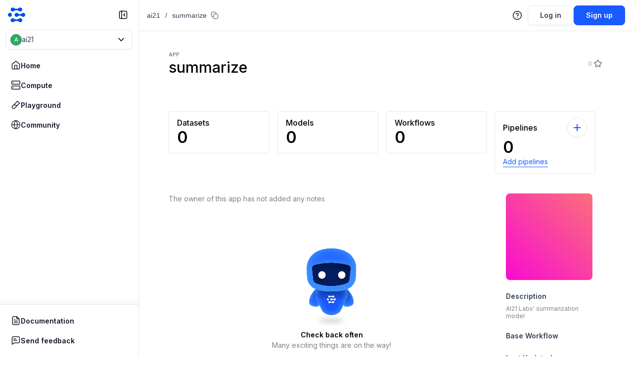

--- FILE ---
content_type: text/html; charset=utf-8
request_url: https://clarifai.com/ai21/summarize
body_size: 4753
content:
<!DOCTYPE html><html lang="en"><head><meta charSet="utf-8"/><link rel="canonical" href="/ai21/summarize"/><title>summarize app | Clarifai - The World&#x27;s AI</title><meta name="robots" content="index,follow"/><meta name="description" content="AI21 Labs&#x27; summarization model"/><meta property="og:title" content="summarize app | Clarifai - The World&#x27;s AI"/><meta property="og:description" content="AI21 Labs&#x27; summarization model"/><meta property="og:url" content="https://www.clarifai.com/[userOrOrgId]/[appId]"/><meta property="og:image" content="https://www.clarifai.com/hubfs/community-the-worlds-ai-community-featured-2024.png"/><meta property="og:image:alt" content="The World&#x27;s AI Community: Vision, Language, Audio and AutoML"/><meta property="og:image:width" content="1200"/><meta property="og:image:height" content="600"/><meta name="viewport" content="width=device-width,initial-scale=1"/><link rel="icon" href="/favicon.svg"/><meta name="next-head-count" content="14"/><meta charSet="utf-8"/><meta http-equiv="X-UA-Compatible" content="IE=edge"/><link rel="preconnect" href="https://fonts.gstatic.com"/><script src="/scribe-remote-app/remote-scribe.js"></script><script type="text/javascript" id="hs-script-loader" async="" defer="" src="//js.hs-scripts.com/4505120.js"></script><script type="text/javascript" src="https://cdn.amplitude.com/script/85f8ef5d42d4eeda6a2c6c8fbae1d29d.experiment.js"></script><link rel="preconnect" href="https://fonts.gstatic.com" crossorigin /><link rel="preload" href="/_next/static/css/dccd2494200a7726.css" as="style"/><link rel="stylesheet" href="/_next/static/css/dccd2494200a7726.css" data-n-g=""/><link rel="preload" href="/_next/static/css/fa234f9eb6315828.css" as="style"/><link rel="stylesheet" href="/_next/static/css/fa234f9eb6315828.css" data-n-p=""/><link rel="preload" href="/_next/static/css/a4f26a962e7bd845.css" as="style"/><link rel="stylesheet" href="/_next/static/css/a4f26a962e7bd845.css" data-n-p=""/><link rel="preload" href="/_next/static/css/2e7100b82f6230b7.css" as="style"/><link rel="stylesheet" href="/_next/static/css/2e7100b82f6230b7.css" data-n-p=""/><link rel="preload" href="/_next/static/css/36ed5cc341407b72.css" as="style"/><link rel="stylesheet" href="/_next/static/css/36ed5cc341407b72.css" data-n-p=""/><noscript data-n-css=""></noscript><script defer="" nomodule="" src="/_next/static/chunks/polyfills-c67a75d1b6f99dc8.js"></script><script src="/_next/static/chunks/webpack-7f8058125bc1df9b.js" defer=""></script><script src="/_next/static/chunks/framework-4d42685ffd6b6481.js" defer=""></script><script src="/_next/static/chunks/main-3d5943d7c03d1561.js" defer=""></script><script src="/_next/static/chunks/pages/_app-e54e8626689db728.js" defer=""></script><script src="/_next/static/chunks/e82996df-8995450bbc698b1f.js" defer=""></script><script src="/_next/static/chunks/4c4ba9aa-a92690c1d094dbe3.js" defer=""></script><script src="/_next/static/chunks/40011c1c-ddaa59599cec21e2.js" defer=""></script><script src="/_next/static/chunks/f519de1f-0e77ac8e2b09d35b.js" defer=""></script><script src="/_next/static/chunks/0fbf28bb-a7f27d85cfa2ee9c.js" defer=""></script><script src="/_next/static/chunks/57902cb5-90774003f093f4a4.js" defer=""></script><script src="/_next/static/chunks/320199ff-2f44dae850bf9e08.js" defer=""></script><script src="/_next/static/chunks/3fdbd16c-4a5331cb025755e9.js" defer=""></script><script src="/_next/static/chunks/971df74e-2e2ed3e733c1cbff.js" defer=""></script><script src="/_next/static/chunks/6333-e787a85dd4fe89b6.js" defer=""></script><script src="/_next/static/chunks/4959-d690faa9e62a2195.js" defer=""></script><script src="/_next/static/chunks/5869-4abae317f34d9efc.js" defer=""></script><script src="/_next/static/chunks/6982-931646684479458c.js" defer=""></script><script src="/_next/static/chunks/3428-85419b62e60287b3.js" defer=""></script><script src="/_next/static/chunks/4096-ee122f5c0894658d.js" defer=""></script><script src="/_next/static/chunks/6714-fc4502d606a8dd9e.js" defer=""></script><script src="/_next/static/chunks/730-6e594f10962c7b0c.js" defer=""></script><script src="/_next/static/chunks/6159-1e0f5094951f58b0.js" defer=""></script><script src="/_next/static/chunks/8523-f7f31b49c580ea6f.js" defer=""></script><script src="/_next/static/chunks/2117-be7b763dfc8bdff9.js" defer=""></script><script src="/_next/static/chunks/56-fd32ebe191d6554a.js" defer=""></script><script src="/_next/static/chunks/4749-de4d0d882dc6ae3a.js" defer=""></script><script src="/_next/static/chunks/2043-77e739dc54eb840b.js" defer=""></script><script src="/_next/static/chunks/1734-d9a4e8c88b1162b2.js" defer=""></script><script src="/_next/static/chunks/7385-9b28770334b50c7b.js" defer=""></script><script src="/_next/static/chunks/320-9f0f592de1f99006.js" defer=""></script><script src="/_next/static/chunks/2777-97212ede077ea137.js" defer=""></script><script src="/_next/static/chunks/8181-2c00c735492324dd.js" defer=""></script><script src="/_next/static/chunks/9301-eec8182912df3fe5.js" defer=""></script><script src="/_next/static/chunks/2233-706d54da7cd73e47.js" defer=""></script><script src="/_next/static/chunks/3142-45dc9dfe24fa31bf.js" defer=""></script><script src="/_next/static/chunks/4769-165dd0f656466a3d.js" defer=""></script><script src="/_next/static/chunks/7278-e1e9cd0ee040dc15.js" defer=""></script><script src="/_next/static/chunks/7670-dceda47ced0aef6a.js" defer=""></script><script src="/_next/static/chunks/309-cac2f8d3c39903c7.js" defer=""></script><script src="/_next/static/chunks/5767-0b50b641ae153056.js" defer=""></script><script src="/_next/static/chunks/5257-5a6ae7169443e3f2.js" defer=""></script><script src="/_next/static/chunks/8096-69e42ea8ffadb397.js" defer=""></script><script src="/_next/static/chunks/3005-079352382f329e67.js" defer=""></script><script src="/_next/static/chunks/9893-e51e47ec2865a4a4.js" defer=""></script><script src="/_next/static/chunks/3696-b7c5f75697103f0d.js" defer=""></script><script src="/_next/static/chunks/9708-149fd5ad071d54d8.js" defer=""></script><script src="/_next/static/chunks/123-2b52ebbedc0cfd11.js" defer=""></script><script src="/_next/static/chunks/475-3068666402c016eb.js" defer=""></script><script src="/_next/static/chunks/3756-6244fb26c0e567a5.js" defer=""></script><script src="/_next/static/chunks/3526-410b459e65ebed14.js" defer=""></script><script src="/_next/static/chunks/1651-64172986204edf0c.js" defer=""></script><script src="/_next/static/chunks/2479-120d58aa4c723c12.js" defer=""></script><script src="/_next/static/chunks/5351-504e9de2e067754e.js" defer=""></script><script src="/_next/static/chunks/1888-6f4120c93cd31187.js" defer=""></script><script src="/_next/static/chunks/163-640ad74ac8a6b503.js" defer=""></script><script src="/_next/static/chunks/pages/%5BuserOrOrgId%5D/%5BappId%5D-04787dd1e4ffdc22.js" defer=""></script><script src="/_next/static/wSlw_xNUkk1hhezbr6QHa/_buildManifest.js" defer=""></script><script src="/_next/static/wSlw_xNUkk1hhezbr6QHa/_ssgManifest.js" defer=""></script><style data-emotion="mantine "></style><style data-href="https://fonts.googleapis.com/css2?family=Inter:wght@300;400;500;600&display=swap">@font-face{font-family:'Inter';font-style:normal;font-weight:300;font-display:swap;src:url(https://fonts.gstatic.com/l/font?kit=UcCO3FwrK3iLTeHuS_nVMrMxCp50SjIw2boKoduKmMEVuOKfMZs&skey=c491285d6722e4fa&v=v20) format('woff')}@font-face{font-family:'Inter';font-style:normal;font-weight:400;font-display:swap;src:url(https://fonts.gstatic.com/l/font?kit=UcCO3FwrK3iLTeHuS_nVMrMxCp50SjIw2boKoduKmMEVuLyfMZs&skey=c491285d6722e4fa&v=v20) format('woff')}@font-face{font-family:'Inter';font-style:normal;font-weight:500;font-display:swap;src:url(https://fonts.gstatic.com/l/font?kit=UcCO3FwrK3iLTeHuS_nVMrMxCp50SjIw2boKoduKmMEVuI6fMZs&skey=c491285d6722e4fa&v=v20) format('woff')}@font-face{font-family:'Inter';font-style:normal;font-weight:600;font-display:swap;src:url(https://fonts.gstatic.com/l/font?kit=UcCO3FwrK3iLTeHuS_nVMrMxCp50SjIw2boKoduKmMEVuGKYMZs&skey=c491285d6722e4fa&v=v20) format('woff')}@font-face{font-family:'Inter';font-style:normal;font-weight:300;font-display:swap;src:url(https://fonts.gstatic.com/s/inter/v20/UcC73FwrK3iLTeHuS_nVMrMxCp50SjIa2JL7W0Q5n-wU.woff2) format('woff2');unicode-range:U+0460-052F,U+1C80-1C8A,U+20B4,U+2DE0-2DFF,U+A640-A69F,U+FE2E-FE2F}@font-face{font-family:'Inter';font-style:normal;font-weight:300;font-display:swap;src:url(https://fonts.gstatic.com/s/inter/v20/UcC73FwrK3iLTeHuS_nVMrMxCp50SjIa0ZL7W0Q5n-wU.woff2) format('woff2');unicode-range:U+0301,U+0400-045F,U+0490-0491,U+04B0-04B1,U+2116}@font-face{font-family:'Inter';font-style:normal;font-weight:300;font-display:swap;src:url(https://fonts.gstatic.com/s/inter/v20/UcC73FwrK3iLTeHuS_nVMrMxCp50SjIa2ZL7W0Q5n-wU.woff2) format('woff2');unicode-range:U+1F00-1FFF}@font-face{font-family:'Inter';font-style:normal;font-weight:300;font-display:swap;src:url(https://fonts.gstatic.com/s/inter/v20/UcC73FwrK3iLTeHuS_nVMrMxCp50SjIa1pL7W0Q5n-wU.woff2) format('woff2');unicode-range:U+0370-0377,U+037A-037F,U+0384-038A,U+038C,U+038E-03A1,U+03A3-03FF}@font-face{font-family:'Inter';font-style:normal;font-weight:300;font-display:swap;src:url(https://fonts.gstatic.com/s/inter/v20/UcC73FwrK3iLTeHuS_nVMrMxCp50SjIa2pL7W0Q5n-wU.woff2) format('woff2');unicode-range:U+0102-0103,U+0110-0111,U+0128-0129,U+0168-0169,U+01A0-01A1,U+01AF-01B0,U+0300-0301,U+0303-0304,U+0308-0309,U+0323,U+0329,U+1EA0-1EF9,U+20AB}@font-face{font-family:'Inter';font-style:normal;font-weight:300;font-display:swap;src:url(https://fonts.gstatic.com/s/inter/v20/UcC73FwrK3iLTeHuS_nVMrMxCp50SjIa25L7W0Q5n-wU.woff2) format('woff2');unicode-range:U+0100-02BA,U+02BD-02C5,U+02C7-02CC,U+02CE-02D7,U+02DD-02FF,U+0304,U+0308,U+0329,U+1D00-1DBF,U+1E00-1E9F,U+1EF2-1EFF,U+2020,U+20A0-20AB,U+20AD-20C0,U+2113,U+2C60-2C7F,U+A720-A7FF}@font-face{font-family:'Inter';font-style:normal;font-weight:300;font-display:swap;src:url(https://fonts.gstatic.com/s/inter/v20/UcC73FwrK3iLTeHuS_nVMrMxCp50SjIa1ZL7W0Q5nw.woff2) format('woff2');unicode-range:U+0000-00FF,U+0131,U+0152-0153,U+02BB-02BC,U+02C6,U+02DA,U+02DC,U+0304,U+0308,U+0329,U+2000-206F,U+20AC,U+2122,U+2191,U+2193,U+2212,U+2215,U+FEFF,U+FFFD}@font-face{font-family:'Inter';font-style:normal;font-weight:400;font-display:swap;src:url(https://fonts.gstatic.com/s/inter/v20/UcC73FwrK3iLTeHuS_nVMrMxCp50SjIa2JL7W0Q5n-wU.woff2) format('woff2');unicode-range:U+0460-052F,U+1C80-1C8A,U+20B4,U+2DE0-2DFF,U+A640-A69F,U+FE2E-FE2F}@font-face{font-family:'Inter';font-style:normal;font-weight:400;font-display:swap;src:url(https://fonts.gstatic.com/s/inter/v20/UcC73FwrK3iLTeHuS_nVMrMxCp50SjIa0ZL7W0Q5n-wU.woff2) format('woff2');unicode-range:U+0301,U+0400-045F,U+0490-0491,U+04B0-04B1,U+2116}@font-face{font-family:'Inter';font-style:normal;font-weight:400;font-display:swap;src:url(https://fonts.gstatic.com/s/inter/v20/UcC73FwrK3iLTeHuS_nVMrMxCp50SjIa2ZL7W0Q5n-wU.woff2) format('woff2');unicode-range:U+1F00-1FFF}@font-face{font-family:'Inter';font-style:normal;font-weight:400;font-display:swap;src:url(https://fonts.gstatic.com/s/inter/v20/UcC73FwrK3iLTeHuS_nVMrMxCp50SjIa1pL7W0Q5n-wU.woff2) format('woff2');unicode-range:U+0370-0377,U+037A-037F,U+0384-038A,U+038C,U+038E-03A1,U+03A3-03FF}@font-face{font-family:'Inter';font-style:normal;font-weight:400;font-display:swap;src:url(https://fonts.gstatic.com/s/inter/v20/UcC73FwrK3iLTeHuS_nVMrMxCp50SjIa2pL7W0Q5n-wU.woff2) format('woff2');unicode-range:U+0102-0103,U+0110-0111,U+0128-0129,U+0168-0169,U+01A0-01A1,U+01AF-01B0,U+0300-0301,U+0303-0304,U+0308-0309,U+0323,U+0329,U+1EA0-1EF9,U+20AB}@font-face{font-family:'Inter';font-style:normal;font-weight:400;font-display:swap;src:url(https://fonts.gstatic.com/s/inter/v20/UcC73FwrK3iLTeHuS_nVMrMxCp50SjIa25L7W0Q5n-wU.woff2) format('woff2');unicode-range:U+0100-02BA,U+02BD-02C5,U+02C7-02CC,U+02CE-02D7,U+02DD-02FF,U+0304,U+0308,U+0329,U+1D00-1DBF,U+1E00-1E9F,U+1EF2-1EFF,U+2020,U+20A0-20AB,U+20AD-20C0,U+2113,U+2C60-2C7F,U+A720-A7FF}@font-face{font-family:'Inter';font-style:normal;font-weight:400;font-display:swap;src:url(https://fonts.gstatic.com/s/inter/v20/UcC73FwrK3iLTeHuS_nVMrMxCp50SjIa1ZL7W0Q5nw.woff2) format('woff2');unicode-range:U+0000-00FF,U+0131,U+0152-0153,U+02BB-02BC,U+02C6,U+02DA,U+02DC,U+0304,U+0308,U+0329,U+2000-206F,U+20AC,U+2122,U+2191,U+2193,U+2212,U+2215,U+FEFF,U+FFFD}@font-face{font-family:'Inter';font-style:normal;font-weight:500;font-display:swap;src:url(https://fonts.gstatic.com/s/inter/v20/UcC73FwrK3iLTeHuS_nVMrMxCp50SjIa2JL7W0Q5n-wU.woff2) format('woff2');unicode-range:U+0460-052F,U+1C80-1C8A,U+20B4,U+2DE0-2DFF,U+A640-A69F,U+FE2E-FE2F}@font-face{font-family:'Inter';font-style:normal;font-weight:500;font-display:swap;src:url(https://fonts.gstatic.com/s/inter/v20/UcC73FwrK3iLTeHuS_nVMrMxCp50SjIa0ZL7W0Q5n-wU.woff2) format('woff2');unicode-range:U+0301,U+0400-045F,U+0490-0491,U+04B0-04B1,U+2116}@font-face{font-family:'Inter';font-style:normal;font-weight:500;font-display:swap;src:url(https://fonts.gstatic.com/s/inter/v20/UcC73FwrK3iLTeHuS_nVMrMxCp50SjIa2ZL7W0Q5n-wU.woff2) format('woff2');unicode-range:U+1F00-1FFF}@font-face{font-family:'Inter';font-style:normal;font-weight:500;font-display:swap;src:url(https://fonts.gstatic.com/s/inter/v20/UcC73FwrK3iLTeHuS_nVMrMxCp50SjIa1pL7W0Q5n-wU.woff2) format('woff2');unicode-range:U+0370-0377,U+037A-037F,U+0384-038A,U+038C,U+038E-03A1,U+03A3-03FF}@font-face{font-family:'Inter';font-style:normal;font-weight:500;font-display:swap;src:url(https://fonts.gstatic.com/s/inter/v20/UcC73FwrK3iLTeHuS_nVMrMxCp50SjIa2pL7W0Q5n-wU.woff2) format('woff2');unicode-range:U+0102-0103,U+0110-0111,U+0128-0129,U+0168-0169,U+01A0-01A1,U+01AF-01B0,U+0300-0301,U+0303-0304,U+0308-0309,U+0323,U+0329,U+1EA0-1EF9,U+20AB}@font-face{font-family:'Inter';font-style:normal;font-weight:500;font-display:swap;src:url(https://fonts.gstatic.com/s/inter/v20/UcC73FwrK3iLTeHuS_nVMrMxCp50SjIa25L7W0Q5n-wU.woff2) format('woff2');unicode-range:U+0100-02BA,U+02BD-02C5,U+02C7-02CC,U+02CE-02D7,U+02DD-02FF,U+0304,U+0308,U+0329,U+1D00-1DBF,U+1E00-1E9F,U+1EF2-1EFF,U+2020,U+20A0-20AB,U+20AD-20C0,U+2113,U+2C60-2C7F,U+A720-A7FF}@font-face{font-family:'Inter';font-style:normal;font-weight:500;font-display:swap;src:url(https://fonts.gstatic.com/s/inter/v20/UcC73FwrK3iLTeHuS_nVMrMxCp50SjIa1ZL7W0Q5nw.woff2) format('woff2');unicode-range:U+0000-00FF,U+0131,U+0152-0153,U+02BB-02BC,U+02C6,U+02DA,U+02DC,U+0304,U+0308,U+0329,U+2000-206F,U+20AC,U+2122,U+2191,U+2193,U+2212,U+2215,U+FEFF,U+FFFD}@font-face{font-family:'Inter';font-style:normal;font-weight:600;font-display:swap;src:url(https://fonts.gstatic.com/s/inter/v20/UcC73FwrK3iLTeHuS_nVMrMxCp50SjIa2JL7W0Q5n-wU.woff2) format('woff2');unicode-range:U+0460-052F,U+1C80-1C8A,U+20B4,U+2DE0-2DFF,U+A640-A69F,U+FE2E-FE2F}@font-face{font-family:'Inter';font-style:normal;font-weight:600;font-display:swap;src:url(https://fonts.gstatic.com/s/inter/v20/UcC73FwrK3iLTeHuS_nVMrMxCp50SjIa0ZL7W0Q5n-wU.woff2) format('woff2');unicode-range:U+0301,U+0400-045F,U+0490-0491,U+04B0-04B1,U+2116}@font-face{font-family:'Inter';font-style:normal;font-weight:600;font-display:swap;src:url(https://fonts.gstatic.com/s/inter/v20/UcC73FwrK3iLTeHuS_nVMrMxCp50SjIa2ZL7W0Q5n-wU.woff2) format('woff2');unicode-range:U+1F00-1FFF}@font-face{font-family:'Inter';font-style:normal;font-weight:600;font-display:swap;src:url(https://fonts.gstatic.com/s/inter/v20/UcC73FwrK3iLTeHuS_nVMrMxCp50SjIa1pL7W0Q5n-wU.woff2) format('woff2');unicode-range:U+0370-0377,U+037A-037F,U+0384-038A,U+038C,U+038E-03A1,U+03A3-03FF}@font-face{font-family:'Inter';font-style:normal;font-weight:600;font-display:swap;src:url(https://fonts.gstatic.com/s/inter/v20/UcC73FwrK3iLTeHuS_nVMrMxCp50SjIa2pL7W0Q5n-wU.woff2) format('woff2');unicode-range:U+0102-0103,U+0110-0111,U+0128-0129,U+0168-0169,U+01A0-01A1,U+01AF-01B0,U+0300-0301,U+0303-0304,U+0308-0309,U+0323,U+0329,U+1EA0-1EF9,U+20AB}@font-face{font-family:'Inter';font-style:normal;font-weight:600;font-display:swap;src:url(https://fonts.gstatic.com/s/inter/v20/UcC73FwrK3iLTeHuS_nVMrMxCp50SjIa25L7W0Q5n-wU.woff2) format('woff2');unicode-range:U+0100-02BA,U+02BD-02C5,U+02C7-02CC,U+02CE-02D7,U+02DD-02FF,U+0304,U+0308,U+0329,U+1D00-1DBF,U+1E00-1E9F,U+1EF2-1EFF,U+2020,U+20A0-20AB,U+20AD-20C0,U+2113,U+2C60-2C7F,U+A720-A7FF}@font-face{font-family:'Inter';font-style:normal;font-weight:600;font-display:swap;src:url(https://fonts.gstatic.com/s/inter/v20/UcC73FwrK3iLTeHuS_nVMrMxCp50SjIa1ZL7W0Q5nw.woff2) format('woff2');unicode-range:U+0000-00FF,U+0131,U+0152-0153,U+02BB-02BC,U+02C6,U+02DA,U+02DC,U+0304,U+0308,U+0329,U+2000-206F,U+20AC,U+2122,U+2191,U+2193,U+2212,U+2215,U+FEFF,U+FFFD}</style><style data-href="https://fonts.googleapis.com/css2?family=IBM+Plex+Mono:wght@400;500&display=swap">@font-face{font-family:'IBM Plex Mono';font-style:normal;font-weight:400;font-display:swap;src:url(https://fonts.gstatic.com/l/font?kit=-F63fjptAgt5VM-kVkqdyU8n5is&skey=b40c83751ce1954d&v=v20) format('woff')}@font-face{font-family:'IBM Plex Mono';font-style:normal;font-weight:500;font-display:swap;src:url(https://fonts.gstatic.com/l/font?kit=-F6qfjptAgt5VM-kVkqdyU8n3twJ8lQ&skey=38b39ff75b2f08ac&v=v20) format('woff')}@font-face{font-family:'IBM Plex Mono';font-style:normal;font-weight:400;font-display:swap;src:url(https://fonts.gstatic.com/s/ibmplexmono/v20/-F63fjptAgt5VM-kVkqdyU8n1iIq131nj-otFQ.woff2) format('woff2');unicode-range:U+0460-052F,U+1C80-1C8A,U+20B4,U+2DE0-2DFF,U+A640-A69F,U+FE2E-FE2F}@font-face{font-family:'IBM Plex Mono';font-style:normal;font-weight:400;font-display:swap;src:url(https://fonts.gstatic.com/s/ibmplexmono/v20/-F63fjptAgt5VM-kVkqdyU8n1isq131nj-otFQ.woff2) format('woff2');unicode-range:U+0301,U+0400-045F,U+0490-0491,U+04B0-04B1,U+2116}@font-face{font-family:'IBM Plex Mono';font-style:normal;font-weight:400;font-display:swap;src:url(https://fonts.gstatic.com/s/ibmplexmono/v20/-F63fjptAgt5VM-kVkqdyU8n1iAq131nj-otFQ.woff2) format('woff2');unicode-range:U+0102-0103,U+0110-0111,U+0128-0129,U+0168-0169,U+01A0-01A1,U+01AF-01B0,U+0300-0301,U+0303-0304,U+0308-0309,U+0323,U+0329,U+1EA0-1EF9,U+20AB}@font-face{font-family:'IBM Plex Mono';font-style:normal;font-weight:400;font-display:swap;src:url(https://fonts.gstatic.com/s/ibmplexmono/v20/-F63fjptAgt5VM-kVkqdyU8n1iEq131nj-otFQ.woff2) format('woff2');unicode-range:U+0100-02BA,U+02BD-02C5,U+02C7-02CC,U+02CE-02D7,U+02DD-02FF,U+0304,U+0308,U+0329,U+1D00-1DBF,U+1E00-1E9F,U+1EF2-1EFF,U+2020,U+20A0-20AB,U+20AD-20C0,U+2113,U+2C60-2C7F,U+A720-A7FF}@font-face{font-family:'IBM Plex Mono';font-style:normal;font-weight:400;font-display:swap;src:url(https://fonts.gstatic.com/s/ibmplexmono/v20/-F63fjptAgt5VM-kVkqdyU8n1i8q131nj-o.woff2) format('woff2');unicode-range:U+0000-00FF,U+0131,U+0152-0153,U+02BB-02BC,U+02C6,U+02DA,U+02DC,U+0304,U+0308,U+0329,U+2000-206F,U+20AC,U+2122,U+2191,U+2193,U+2212,U+2215,U+FEFF,U+FFFD}@font-face{font-family:'IBM Plex Mono';font-style:normal;font-weight:500;font-display:swap;src:url(https://fonts.gstatic.com/s/ibmplexmono/v20/-F6qfjptAgt5VM-kVkqdyU8n3twJwl1FgsAXHNlYzg.woff2) format('woff2');unicode-range:U+0460-052F,U+1C80-1C8A,U+20B4,U+2DE0-2DFF,U+A640-A69F,U+FE2E-FE2F}@font-face{font-family:'IBM Plex Mono';font-style:normal;font-weight:500;font-display:swap;src:url(https://fonts.gstatic.com/s/ibmplexmono/v20/-F6qfjptAgt5VM-kVkqdyU8n3twJwlRFgsAXHNlYzg.woff2) format('woff2');unicode-range:U+0301,U+0400-045F,U+0490-0491,U+04B0-04B1,U+2116}@font-face{font-family:'IBM Plex Mono';font-style:normal;font-weight:500;font-display:swap;src:url(https://fonts.gstatic.com/s/ibmplexmono/v20/-F6qfjptAgt5VM-kVkqdyU8n3twJwl9FgsAXHNlYzg.woff2) format('woff2');unicode-range:U+0102-0103,U+0110-0111,U+0128-0129,U+0168-0169,U+01A0-01A1,U+01AF-01B0,U+0300-0301,U+0303-0304,U+0308-0309,U+0323,U+0329,U+1EA0-1EF9,U+20AB}@font-face{font-family:'IBM Plex Mono';font-style:normal;font-weight:500;font-display:swap;src:url(https://fonts.gstatic.com/s/ibmplexmono/v20/-F6qfjptAgt5VM-kVkqdyU8n3twJwl5FgsAXHNlYzg.woff2) format('woff2');unicode-range:U+0100-02BA,U+02BD-02C5,U+02C7-02CC,U+02CE-02D7,U+02DD-02FF,U+0304,U+0308,U+0329,U+1D00-1DBF,U+1E00-1E9F,U+1EF2-1EFF,U+2020,U+20A0-20AB,U+20AD-20C0,U+2113,U+2C60-2C7F,U+A720-A7FF}@font-face{font-family:'IBM Plex Mono';font-style:normal;font-weight:500;font-display:swap;src:url(https://fonts.gstatic.com/s/ibmplexmono/v20/-F6qfjptAgt5VM-kVkqdyU8n3twJwlBFgsAXHNk.woff2) format('woff2');unicode-range:U+0000-00FF,U+0131,U+0152-0153,U+02BB-02BC,U+02C6,U+02DA,U+02DC,U+0304,U+0308,U+0329,U+2000-206F,U+20AC,U+2122,U+2191,U+2193,U+2212,U+2215,U+FEFF,U+FFFD}</style></head><body class="theme-light"><a href="#main-content" class="skip-to-main">Skip to main content</a><div id="__next" data-reactroot=""></div><script id="__NEXT_DATA__" type="application/json">{"props":{"pageProps":{"defaultProps":{"enabledFeatures":[]},"trackEventProps":{"eventName":"App Page Viewed"},"host":"clarifai.com","sessionToken":null,"mdxSource":null,"dehydratedState":{"mutations":[],"queries":[{"state":{"data":{"_tag":"Right","right":{"id":"summarize","name":"summarize","default_language":"en","user_id":"ai21","created_at":"2023-05-02T08:27:05.747673Z","modified_at":"2023-11-16T11:21:19.385908Z","metadata":{},"description":"AI21 Labs' summarization model","sample_ms":1000,"visibility":{"gettable":50},"is_template":false,"extra_info":{"search_revision_marker":"35d946bf8b2149eb2538d9fb1f93865072ebc44e"},"embeddings_storage":1}},"dataUpdateCount":1,"dataUpdatedAt":1770128614896,"error":null,"errorUpdateCount":0,"errorUpdatedAt":0,"fetchFailureCount":0,"fetchMeta":null,"isFetching":false,"isInvalidated":false,"isPaused":false,"status":"success"},"queryKey":["apps",{"appId":"summarize","userOrOrgId":"ai21"}],"queryHash":"[\"apps\",{\"appId\":\"summarize\",\"userOrOrgId\":\"ai21\"}]"}]},"seoProps":{"title":"summarize app | Clarifai - The World's AI","description":"AI21 Labs' summarization model","image":{"url":""}}},"__N_SSP":true},"page":"/[userOrOrgId]/[appId]","query":{"userOrOrgId":"ai21","appId":"summarize"},"buildId":"wSlw_xNUkk1hhezbr6QHa","runtimeConfig":{"SECURE_DATA_HOST_DOMAIN":"https://data.clarifai.com","GRPC_WEB_HOST":"https://api-grpc-web.clarifai.com","CF_ENV":"production","NEXT_PUBLIC_GOOGLE_ANALYTICS":"G-BZTFSQRMLY","NEXT_PUBLIC_GOOGLE_TAG_MANAGER":"GTM-PLV65FL","NEXT_PUBLIC_GO_API_HOST":"api.clarifai.com","NEXT_PUBLIC_AUTO_ANNOTATION_HOST":"https://hosted.mod.clarifai.com/module_auto_annotation","NEXT_PUBLIC_MODEL_EVAL_HOST":"https://model-eval.clarifai.com","NEXT_PUBLIC_MODEL_IMPORT_HOST":"https://hosted.mod.clarifai.com/module_model_import","NEXT_PUBLIC_MODULE_MANAGER_HOST":"https://hosted.mod.clarifai.com/module_manager","NEXT_PUBLIC_FIXED_MODULES":[],"NEXT_PUBLIC_HOST":"https://clarifai.com","NEXT_PUBLIC_AMPLITUDE_API_KEY":"85f8ef5d42d4eeda6a2c6c8fbae1d29d","NEXT_PUBLIC_DATA_DOG_APP_ID":"aa06a60d-492e-48d2-ab5e-b6a168e2a97a","NEXT_PUBLIC_DEFAULT_CAPTCHA_TOKEN":"SQ2IOUvtUXsWZTVAzfN81KETDRAMKFHKjyqbFAvjaUIxh4UsWjY2pWLD7LSPYgJ9O4ImUylHneyiubHNNkSwg","NEXT_PUBLIC_GOOGLE_RECAPTCHA_SITE_KEY":"6LfjNvkcAAAAANS1akraXy2GORdy8RAs3to0uvhc","NEXT_DATA_DOG_CLIENT_TOKEN":"pub25f35dcfb5afbc41025a5140ce3c5fdc","NEXT_PUBLIC_INTERCOM_APP_ID":"y0kjnc72","HUBSPOT_PORTAL_ID":"4505120","NEXT_PUBLIC_STRIPE":"pk_live_I5GsvGb0t2DfyQ0HhK4gm8Kx","LD_SDK_KEY":"sdk-4a6dab2f-276f-4139-bfb2-578783a9217a","LD_CLIENT_SIDE_ID":"64512035a88e4513a2dad095","VERSION":"26.12.2","NAME":"clarifai-web","OFFLINE_MODE":false,"REMOTE_SCRIBE_SRC":"/scribe-remote-app/remote-scribe.js"},"isFallback":false,"gssp":true,"scriptLoader":[]}</script><noscript><iframe title="Google tag manager" src="https://www.googletagmanager.com/ns.html?id=GTM-PLV65FL" height="0" width="0" style="display:none;visibility:hidden"></iframe></noscript><script>
                    (function(){var w=window;var ic=w.Intercom;if(typeof ic==="function"){ic('reattach_activator');ic('update',w.intercomSettings);}else{var d=document;var i=function(){i.c(arguments);};i.q=[];i.c=function(args){i.q.push(args);};w.Intercom=i;var l=function(){var s=d.createElement('script');s.type='text/javascript';s.async=true;s.src='https://widget.intercom.io/widget/y0kjnc72';var x=d.getElementsByTagName('script')[0];x.parentNode.insertBefore(s,x);};if(document.readyState==='complete'){l();}else if(w.attachEvent){w.attachEvent('onload',l);}else{w.addEventListener('load',l,false);}}})();
                  </script><script>
                  window.intercomSettings = {
                    api_base: "https://api-iam.intercom.io",
                    app_id: "y0kjnc72",
                    alignment: document.documentElement.clientWidth > 1024 ? 'right' : 'left'
                  };
                  </script></body></html>

--- FILE ---
content_type: text/html; charset=utf-8
request_url: https://www.google.com/recaptcha/api2/anchor?ar=1&k=6LfjNvkcAAAAANS1akraXy2GORdy8RAs3to0uvhc&co=aHR0cHM6Ly9jbGFyaWZhaS5jb206NDQz&hl=en&v=N67nZn4AqZkNcbeMu4prBgzg&size=invisible&anchor-ms=20000&execute-ms=30000&cb=k5kxouc60fxk
body_size: 48647
content:
<!DOCTYPE HTML><html dir="ltr" lang="en"><head><meta http-equiv="Content-Type" content="text/html; charset=UTF-8">
<meta http-equiv="X-UA-Compatible" content="IE=edge">
<title>reCAPTCHA</title>
<style type="text/css">
/* cyrillic-ext */
@font-face {
  font-family: 'Roboto';
  font-style: normal;
  font-weight: 400;
  font-stretch: 100%;
  src: url(//fonts.gstatic.com/s/roboto/v48/KFO7CnqEu92Fr1ME7kSn66aGLdTylUAMa3GUBHMdazTgWw.woff2) format('woff2');
  unicode-range: U+0460-052F, U+1C80-1C8A, U+20B4, U+2DE0-2DFF, U+A640-A69F, U+FE2E-FE2F;
}
/* cyrillic */
@font-face {
  font-family: 'Roboto';
  font-style: normal;
  font-weight: 400;
  font-stretch: 100%;
  src: url(//fonts.gstatic.com/s/roboto/v48/KFO7CnqEu92Fr1ME7kSn66aGLdTylUAMa3iUBHMdazTgWw.woff2) format('woff2');
  unicode-range: U+0301, U+0400-045F, U+0490-0491, U+04B0-04B1, U+2116;
}
/* greek-ext */
@font-face {
  font-family: 'Roboto';
  font-style: normal;
  font-weight: 400;
  font-stretch: 100%;
  src: url(//fonts.gstatic.com/s/roboto/v48/KFO7CnqEu92Fr1ME7kSn66aGLdTylUAMa3CUBHMdazTgWw.woff2) format('woff2');
  unicode-range: U+1F00-1FFF;
}
/* greek */
@font-face {
  font-family: 'Roboto';
  font-style: normal;
  font-weight: 400;
  font-stretch: 100%;
  src: url(//fonts.gstatic.com/s/roboto/v48/KFO7CnqEu92Fr1ME7kSn66aGLdTylUAMa3-UBHMdazTgWw.woff2) format('woff2');
  unicode-range: U+0370-0377, U+037A-037F, U+0384-038A, U+038C, U+038E-03A1, U+03A3-03FF;
}
/* math */
@font-face {
  font-family: 'Roboto';
  font-style: normal;
  font-weight: 400;
  font-stretch: 100%;
  src: url(//fonts.gstatic.com/s/roboto/v48/KFO7CnqEu92Fr1ME7kSn66aGLdTylUAMawCUBHMdazTgWw.woff2) format('woff2');
  unicode-range: U+0302-0303, U+0305, U+0307-0308, U+0310, U+0312, U+0315, U+031A, U+0326-0327, U+032C, U+032F-0330, U+0332-0333, U+0338, U+033A, U+0346, U+034D, U+0391-03A1, U+03A3-03A9, U+03B1-03C9, U+03D1, U+03D5-03D6, U+03F0-03F1, U+03F4-03F5, U+2016-2017, U+2034-2038, U+203C, U+2040, U+2043, U+2047, U+2050, U+2057, U+205F, U+2070-2071, U+2074-208E, U+2090-209C, U+20D0-20DC, U+20E1, U+20E5-20EF, U+2100-2112, U+2114-2115, U+2117-2121, U+2123-214F, U+2190, U+2192, U+2194-21AE, U+21B0-21E5, U+21F1-21F2, U+21F4-2211, U+2213-2214, U+2216-22FF, U+2308-230B, U+2310, U+2319, U+231C-2321, U+2336-237A, U+237C, U+2395, U+239B-23B7, U+23D0, U+23DC-23E1, U+2474-2475, U+25AF, U+25B3, U+25B7, U+25BD, U+25C1, U+25CA, U+25CC, U+25FB, U+266D-266F, U+27C0-27FF, U+2900-2AFF, U+2B0E-2B11, U+2B30-2B4C, U+2BFE, U+3030, U+FF5B, U+FF5D, U+1D400-1D7FF, U+1EE00-1EEFF;
}
/* symbols */
@font-face {
  font-family: 'Roboto';
  font-style: normal;
  font-weight: 400;
  font-stretch: 100%;
  src: url(//fonts.gstatic.com/s/roboto/v48/KFO7CnqEu92Fr1ME7kSn66aGLdTylUAMaxKUBHMdazTgWw.woff2) format('woff2');
  unicode-range: U+0001-000C, U+000E-001F, U+007F-009F, U+20DD-20E0, U+20E2-20E4, U+2150-218F, U+2190, U+2192, U+2194-2199, U+21AF, U+21E6-21F0, U+21F3, U+2218-2219, U+2299, U+22C4-22C6, U+2300-243F, U+2440-244A, U+2460-24FF, U+25A0-27BF, U+2800-28FF, U+2921-2922, U+2981, U+29BF, U+29EB, U+2B00-2BFF, U+4DC0-4DFF, U+FFF9-FFFB, U+10140-1018E, U+10190-1019C, U+101A0, U+101D0-101FD, U+102E0-102FB, U+10E60-10E7E, U+1D2C0-1D2D3, U+1D2E0-1D37F, U+1F000-1F0FF, U+1F100-1F1AD, U+1F1E6-1F1FF, U+1F30D-1F30F, U+1F315, U+1F31C, U+1F31E, U+1F320-1F32C, U+1F336, U+1F378, U+1F37D, U+1F382, U+1F393-1F39F, U+1F3A7-1F3A8, U+1F3AC-1F3AF, U+1F3C2, U+1F3C4-1F3C6, U+1F3CA-1F3CE, U+1F3D4-1F3E0, U+1F3ED, U+1F3F1-1F3F3, U+1F3F5-1F3F7, U+1F408, U+1F415, U+1F41F, U+1F426, U+1F43F, U+1F441-1F442, U+1F444, U+1F446-1F449, U+1F44C-1F44E, U+1F453, U+1F46A, U+1F47D, U+1F4A3, U+1F4B0, U+1F4B3, U+1F4B9, U+1F4BB, U+1F4BF, U+1F4C8-1F4CB, U+1F4D6, U+1F4DA, U+1F4DF, U+1F4E3-1F4E6, U+1F4EA-1F4ED, U+1F4F7, U+1F4F9-1F4FB, U+1F4FD-1F4FE, U+1F503, U+1F507-1F50B, U+1F50D, U+1F512-1F513, U+1F53E-1F54A, U+1F54F-1F5FA, U+1F610, U+1F650-1F67F, U+1F687, U+1F68D, U+1F691, U+1F694, U+1F698, U+1F6AD, U+1F6B2, U+1F6B9-1F6BA, U+1F6BC, U+1F6C6-1F6CF, U+1F6D3-1F6D7, U+1F6E0-1F6EA, U+1F6F0-1F6F3, U+1F6F7-1F6FC, U+1F700-1F7FF, U+1F800-1F80B, U+1F810-1F847, U+1F850-1F859, U+1F860-1F887, U+1F890-1F8AD, U+1F8B0-1F8BB, U+1F8C0-1F8C1, U+1F900-1F90B, U+1F93B, U+1F946, U+1F984, U+1F996, U+1F9E9, U+1FA00-1FA6F, U+1FA70-1FA7C, U+1FA80-1FA89, U+1FA8F-1FAC6, U+1FACE-1FADC, U+1FADF-1FAE9, U+1FAF0-1FAF8, U+1FB00-1FBFF;
}
/* vietnamese */
@font-face {
  font-family: 'Roboto';
  font-style: normal;
  font-weight: 400;
  font-stretch: 100%;
  src: url(//fonts.gstatic.com/s/roboto/v48/KFO7CnqEu92Fr1ME7kSn66aGLdTylUAMa3OUBHMdazTgWw.woff2) format('woff2');
  unicode-range: U+0102-0103, U+0110-0111, U+0128-0129, U+0168-0169, U+01A0-01A1, U+01AF-01B0, U+0300-0301, U+0303-0304, U+0308-0309, U+0323, U+0329, U+1EA0-1EF9, U+20AB;
}
/* latin-ext */
@font-face {
  font-family: 'Roboto';
  font-style: normal;
  font-weight: 400;
  font-stretch: 100%;
  src: url(//fonts.gstatic.com/s/roboto/v48/KFO7CnqEu92Fr1ME7kSn66aGLdTylUAMa3KUBHMdazTgWw.woff2) format('woff2');
  unicode-range: U+0100-02BA, U+02BD-02C5, U+02C7-02CC, U+02CE-02D7, U+02DD-02FF, U+0304, U+0308, U+0329, U+1D00-1DBF, U+1E00-1E9F, U+1EF2-1EFF, U+2020, U+20A0-20AB, U+20AD-20C0, U+2113, U+2C60-2C7F, U+A720-A7FF;
}
/* latin */
@font-face {
  font-family: 'Roboto';
  font-style: normal;
  font-weight: 400;
  font-stretch: 100%;
  src: url(//fonts.gstatic.com/s/roboto/v48/KFO7CnqEu92Fr1ME7kSn66aGLdTylUAMa3yUBHMdazQ.woff2) format('woff2');
  unicode-range: U+0000-00FF, U+0131, U+0152-0153, U+02BB-02BC, U+02C6, U+02DA, U+02DC, U+0304, U+0308, U+0329, U+2000-206F, U+20AC, U+2122, U+2191, U+2193, U+2212, U+2215, U+FEFF, U+FFFD;
}
/* cyrillic-ext */
@font-face {
  font-family: 'Roboto';
  font-style: normal;
  font-weight: 500;
  font-stretch: 100%;
  src: url(//fonts.gstatic.com/s/roboto/v48/KFO7CnqEu92Fr1ME7kSn66aGLdTylUAMa3GUBHMdazTgWw.woff2) format('woff2');
  unicode-range: U+0460-052F, U+1C80-1C8A, U+20B4, U+2DE0-2DFF, U+A640-A69F, U+FE2E-FE2F;
}
/* cyrillic */
@font-face {
  font-family: 'Roboto';
  font-style: normal;
  font-weight: 500;
  font-stretch: 100%;
  src: url(//fonts.gstatic.com/s/roboto/v48/KFO7CnqEu92Fr1ME7kSn66aGLdTylUAMa3iUBHMdazTgWw.woff2) format('woff2');
  unicode-range: U+0301, U+0400-045F, U+0490-0491, U+04B0-04B1, U+2116;
}
/* greek-ext */
@font-face {
  font-family: 'Roboto';
  font-style: normal;
  font-weight: 500;
  font-stretch: 100%;
  src: url(//fonts.gstatic.com/s/roboto/v48/KFO7CnqEu92Fr1ME7kSn66aGLdTylUAMa3CUBHMdazTgWw.woff2) format('woff2');
  unicode-range: U+1F00-1FFF;
}
/* greek */
@font-face {
  font-family: 'Roboto';
  font-style: normal;
  font-weight: 500;
  font-stretch: 100%;
  src: url(//fonts.gstatic.com/s/roboto/v48/KFO7CnqEu92Fr1ME7kSn66aGLdTylUAMa3-UBHMdazTgWw.woff2) format('woff2');
  unicode-range: U+0370-0377, U+037A-037F, U+0384-038A, U+038C, U+038E-03A1, U+03A3-03FF;
}
/* math */
@font-face {
  font-family: 'Roboto';
  font-style: normal;
  font-weight: 500;
  font-stretch: 100%;
  src: url(//fonts.gstatic.com/s/roboto/v48/KFO7CnqEu92Fr1ME7kSn66aGLdTylUAMawCUBHMdazTgWw.woff2) format('woff2');
  unicode-range: U+0302-0303, U+0305, U+0307-0308, U+0310, U+0312, U+0315, U+031A, U+0326-0327, U+032C, U+032F-0330, U+0332-0333, U+0338, U+033A, U+0346, U+034D, U+0391-03A1, U+03A3-03A9, U+03B1-03C9, U+03D1, U+03D5-03D6, U+03F0-03F1, U+03F4-03F5, U+2016-2017, U+2034-2038, U+203C, U+2040, U+2043, U+2047, U+2050, U+2057, U+205F, U+2070-2071, U+2074-208E, U+2090-209C, U+20D0-20DC, U+20E1, U+20E5-20EF, U+2100-2112, U+2114-2115, U+2117-2121, U+2123-214F, U+2190, U+2192, U+2194-21AE, U+21B0-21E5, U+21F1-21F2, U+21F4-2211, U+2213-2214, U+2216-22FF, U+2308-230B, U+2310, U+2319, U+231C-2321, U+2336-237A, U+237C, U+2395, U+239B-23B7, U+23D0, U+23DC-23E1, U+2474-2475, U+25AF, U+25B3, U+25B7, U+25BD, U+25C1, U+25CA, U+25CC, U+25FB, U+266D-266F, U+27C0-27FF, U+2900-2AFF, U+2B0E-2B11, U+2B30-2B4C, U+2BFE, U+3030, U+FF5B, U+FF5D, U+1D400-1D7FF, U+1EE00-1EEFF;
}
/* symbols */
@font-face {
  font-family: 'Roboto';
  font-style: normal;
  font-weight: 500;
  font-stretch: 100%;
  src: url(//fonts.gstatic.com/s/roboto/v48/KFO7CnqEu92Fr1ME7kSn66aGLdTylUAMaxKUBHMdazTgWw.woff2) format('woff2');
  unicode-range: U+0001-000C, U+000E-001F, U+007F-009F, U+20DD-20E0, U+20E2-20E4, U+2150-218F, U+2190, U+2192, U+2194-2199, U+21AF, U+21E6-21F0, U+21F3, U+2218-2219, U+2299, U+22C4-22C6, U+2300-243F, U+2440-244A, U+2460-24FF, U+25A0-27BF, U+2800-28FF, U+2921-2922, U+2981, U+29BF, U+29EB, U+2B00-2BFF, U+4DC0-4DFF, U+FFF9-FFFB, U+10140-1018E, U+10190-1019C, U+101A0, U+101D0-101FD, U+102E0-102FB, U+10E60-10E7E, U+1D2C0-1D2D3, U+1D2E0-1D37F, U+1F000-1F0FF, U+1F100-1F1AD, U+1F1E6-1F1FF, U+1F30D-1F30F, U+1F315, U+1F31C, U+1F31E, U+1F320-1F32C, U+1F336, U+1F378, U+1F37D, U+1F382, U+1F393-1F39F, U+1F3A7-1F3A8, U+1F3AC-1F3AF, U+1F3C2, U+1F3C4-1F3C6, U+1F3CA-1F3CE, U+1F3D4-1F3E0, U+1F3ED, U+1F3F1-1F3F3, U+1F3F5-1F3F7, U+1F408, U+1F415, U+1F41F, U+1F426, U+1F43F, U+1F441-1F442, U+1F444, U+1F446-1F449, U+1F44C-1F44E, U+1F453, U+1F46A, U+1F47D, U+1F4A3, U+1F4B0, U+1F4B3, U+1F4B9, U+1F4BB, U+1F4BF, U+1F4C8-1F4CB, U+1F4D6, U+1F4DA, U+1F4DF, U+1F4E3-1F4E6, U+1F4EA-1F4ED, U+1F4F7, U+1F4F9-1F4FB, U+1F4FD-1F4FE, U+1F503, U+1F507-1F50B, U+1F50D, U+1F512-1F513, U+1F53E-1F54A, U+1F54F-1F5FA, U+1F610, U+1F650-1F67F, U+1F687, U+1F68D, U+1F691, U+1F694, U+1F698, U+1F6AD, U+1F6B2, U+1F6B9-1F6BA, U+1F6BC, U+1F6C6-1F6CF, U+1F6D3-1F6D7, U+1F6E0-1F6EA, U+1F6F0-1F6F3, U+1F6F7-1F6FC, U+1F700-1F7FF, U+1F800-1F80B, U+1F810-1F847, U+1F850-1F859, U+1F860-1F887, U+1F890-1F8AD, U+1F8B0-1F8BB, U+1F8C0-1F8C1, U+1F900-1F90B, U+1F93B, U+1F946, U+1F984, U+1F996, U+1F9E9, U+1FA00-1FA6F, U+1FA70-1FA7C, U+1FA80-1FA89, U+1FA8F-1FAC6, U+1FACE-1FADC, U+1FADF-1FAE9, U+1FAF0-1FAF8, U+1FB00-1FBFF;
}
/* vietnamese */
@font-face {
  font-family: 'Roboto';
  font-style: normal;
  font-weight: 500;
  font-stretch: 100%;
  src: url(//fonts.gstatic.com/s/roboto/v48/KFO7CnqEu92Fr1ME7kSn66aGLdTylUAMa3OUBHMdazTgWw.woff2) format('woff2');
  unicode-range: U+0102-0103, U+0110-0111, U+0128-0129, U+0168-0169, U+01A0-01A1, U+01AF-01B0, U+0300-0301, U+0303-0304, U+0308-0309, U+0323, U+0329, U+1EA0-1EF9, U+20AB;
}
/* latin-ext */
@font-face {
  font-family: 'Roboto';
  font-style: normal;
  font-weight: 500;
  font-stretch: 100%;
  src: url(//fonts.gstatic.com/s/roboto/v48/KFO7CnqEu92Fr1ME7kSn66aGLdTylUAMa3KUBHMdazTgWw.woff2) format('woff2');
  unicode-range: U+0100-02BA, U+02BD-02C5, U+02C7-02CC, U+02CE-02D7, U+02DD-02FF, U+0304, U+0308, U+0329, U+1D00-1DBF, U+1E00-1E9F, U+1EF2-1EFF, U+2020, U+20A0-20AB, U+20AD-20C0, U+2113, U+2C60-2C7F, U+A720-A7FF;
}
/* latin */
@font-face {
  font-family: 'Roboto';
  font-style: normal;
  font-weight: 500;
  font-stretch: 100%;
  src: url(//fonts.gstatic.com/s/roboto/v48/KFO7CnqEu92Fr1ME7kSn66aGLdTylUAMa3yUBHMdazQ.woff2) format('woff2');
  unicode-range: U+0000-00FF, U+0131, U+0152-0153, U+02BB-02BC, U+02C6, U+02DA, U+02DC, U+0304, U+0308, U+0329, U+2000-206F, U+20AC, U+2122, U+2191, U+2193, U+2212, U+2215, U+FEFF, U+FFFD;
}
/* cyrillic-ext */
@font-face {
  font-family: 'Roboto';
  font-style: normal;
  font-weight: 900;
  font-stretch: 100%;
  src: url(//fonts.gstatic.com/s/roboto/v48/KFO7CnqEu92Fr1ME7kSn66aGLdTylUAMa3GUBHMdazTgWw.woff2) format('woff2');
  unicode-range: U+0460-052F, U+1C80-1C8A, U+20B4, U+2DE0-2DFF, U+A640-A69F, U+FE2E-FE2F;
}
/* cyrillic */
@font-face {
  font-family: 'Roboto';
  font-style: normal;
  font-weight: 900;
  font-stretch: 100%;
  src: url(//fonts.gstatic.com/s/roboto/v48/KFO7CnqEu92Fr1ME7kSn66aGLdTylUAMa3iUBHMdazTgWw.woff2) format('woff2');
  unicode-range: U+0301, U+0400-045F, U+0490-0491, U+04B0-04B1, U+2116;
}
/* greek-ext */
@font-face {
  font-family: 'Roboto';
  font-style: normal;
  font-weight: 900;
  font-stretch: 100%;
  src: url(//fonts.gstatic.com/s/roboto/v48/KFO7CnqEu92Fr1ME7kSn66aGLdTylUAMa3CUBHMdazTgWw.woff2) format('woff2');
  unicode-range: U+1F00-1FFF;
}
/* greek */
@font-face {
  font-family: 'Roboto';
  font-style: normal;
  font-weight: 900;
  font-stretch: 100%;
  src: url(//fonts.gstatic.com/s/roboto/v48/KFO7CnqEu92Fr1ME7kSn66aGLdTylUAMa3-UBHMdazTgWw.woff2) format('woff2');
  unicode-range: U+0370-0377, U+037A-037F, U+0384-038A, U+038C, U+038E-03A1, U+03A3-03FF;
}
/* math */
@font-face {
  font-family: 'Roboto';
  font-style: normal;
  font-weight: 900;
  font-stretch: 100%;
  src: url(//fonts.gstatic.com/s/roboto/v48/KFO7CnqEu92Fr1ME7kSn66aGLdTylUAMawCUBHMdazTgWw.woff2) format('woff2');
  unicode-range: U+0302-0303, U+0305, U+0307-0308, U+0310, U+0312, U+0315, U+031A, U+0326-0327, U+032C, U+032F-0330, U+0332-0333, U+0338, U+033A, U+0346, U+034D, U+0391-03A1, U+03A3-03A9, U+03B1-03C9, U+03D1, U+03D5-03D6, U+03F0-03F1, U+03F4-03F5, U+2016-2017, U+2034-2038, U+203C, U+2040, U+2043, U+2047, U+2050, U+2057, U+205F, U+2070-2071, U+2074-208E, U+2090-209C, U+20D0-20DC, U+20E1, U+20E5-20EF, U+2100-2112, U+2114-2115, U+2117-2121, U+2123-214F, U+2190, U+2192, U+2194-21AE, U+21B0-21E5, U+21F1-21F2, U+21F4-2211, U+2213-2214, U+2216-22FF, U+2308-230B, U+2310, U+2319, U+231C-2321, U+2336-237A, U+237C, U+2395, U+239B-23B7, U+23D0, U+23DC-23E1, U+2474-2475, U+25AF, U+25B3, U+25B7, U+25BD, U+25C1, U+25CA, U+25CC, U+25FB, U+266D-266F, U+27C0-27FF, U+2900-2AFF, U+2B0E-2B11, U+2B30-2B4C, U+2BFE, U+3030, U+FF5B, U+FF5D, U+1D400-1D7FF, U+1EE00-1EEFF;
}
/* symbols */
@font-face {
  font-family: 'Roboto';
  font-style: normal;
  font-weight: 900;
  font-stretch: 100%;
  src: url(//fonts.gstatic.com/s/roboto/v48/KFO7CnqEu92Fr1ME7kSn66aGLdTylUAMaxKUBHMdazTgWw.woff2) format('woff2');
  unicode-range: U+0001-000C, U+000E-001F, U+007F-009F, U+20DD-20E0, U+20E2-20E4, U+2150-218F, U+2190, U+2192, U+2194-2199, U+21AF, U+21E6-21F0, U+21F3, U+2218-2219, U+2299, U+22C4-22C6, U+2300-243F, U+2440-244A, U+2460-24FF, U+25A0-27BF, U+2800-28FF, U+2921-2922, U+2981, U+29BF, U+29EB, U+2B00-2BFF, U+4DC0-4DFF, U+FFF9-FFFB, U+10140-1018E, U+10190-1019C, U+101A0, U+101D0-101FD, U+102E0-102FB, U+10E60-10E7E, U+1D2C0-1D2D3, U+1D2E0-1D37F, U+1F000-1F0FF, U+1F100-1F1AD, U+1F1E6-1F1FF, U+1F30D-1F30F, U+1F315, U+1F31C, U+1F31E, U+1F320-1F32C, U+1F336, U+1F378, U+1F37D, U+1F382, U+1F393-1F39F, U+1F3A7-1F3A8, U+1F3AC-1F3AF, U+1F3C2, U+1F3C4-1F3C6, U+1F3CA-1F3CE, U+1F3D4-1F3E0, U+1F3ED, U+1F3F1-1F3F3, U+1F3F5-1F3F7, U+1F408, U+1F415, U+1F41F, U+1F426, U+1F43F, U+1F441-1F442, U+1F444, U+1F446-1F449, U+1F44C-1F44E, U+1F453, U+1F46A, U+1F47D, U+1F4A3, U+1F4B0, U+1F4B3, U+1F4B9, U+1F4BB, U+1F4BF, U+1F4C8-1F4CB, U+1F4D6, U+1F4DA, U+1F4DF, U+1F4E3-1F4E6, U+1F4EA-1F4ED, U+1F4F7, U+1F4F9-1F4FB, U+1F4FD-1F4FE, U+1F503, U+1F507-1F50B, U+1F50D, U+1F512-1F513, U+1F53E-1F54A, U+1F54F-1F5FA, U+1F610, U+1F650-1F67F, U+1F687, U+1F68D, U+1F691, U+1F694, U+1F698, U+1F6AD, U+1F6B2, U+1F6B9-1F6BA, U+1F6BC, U+1F6C6-1F6CF, U+1F6D3-1F6D7, U+1F6E0-1F6EA, U+1F6F0-1F6F3, U+1F6F7-1F6FC, U+1F700-1F7FF, U+1F800-1F80B, U+1F810-1F847, U+1F850-1F859, U+1F860-1F887, U+1F890-1F8AD, U+1F8B0-1F8BB, U+1F8C0-1F8C1, U+1F900-1F90B, U+1F93B, U+1F946, U+1F984, U+1F996, U+1F9E9, U+1FA00-1FA6F, U+1FA70-1FA7C, U+1FA80-1FA89, U+1FA8F-1FAC6, U+1FACE-1FADC, U+1FADF-1FAE9, U+1FAF0-1FAF8, U+1FB00-1FBFF;
}
/* vietnamese */
@font-face {
  font-family: 'Roboto';
  font-style: normal;
  font-weight: 900;
  font-stretch: 100%;
  src: url(//fonts.gstatic.com/s/roboto/v48/KFO7CnqEu92Fr1ME7kSn66aGLdTylUAMa3OUBHMdazTgWw.woff2) format('woff2');
  unicode-range: U+0102-0103, U+0110-0111, U+0128-0129, U+0168-0169, U+01A0-01A1, U+01AF-01B0, U+0300-0301, U+0303-0304, U+0308-0309, U+0323, U+0329, U+1EA0-1EF9, U+20AB;
}
/* latin-ext */
@font-face {
  font-family: 'Roboto';
  font-style: normal;
  font-weight: 900;
  font-stretch: 100%;
  src: url(//fonts.gstatic.com/s/roboto/v48/KFO7CnqEu92Fr1ME7kSn66aGLdTylUAMa3KUBHMdazTgWw.woff2) format('woff2');
  unicode-range: U+0100-02BA, U+02BD-02C5, U+02C7-02CC, U+02CE-02D7, U+02DD-02FF, U+0304, U+0308, U+0329, U+1D00-1DBF, U+1E00-1E9F, U+1EF2-1EFF, U+2020, U+20A0-20AB, U+20AD-20C0, U+2113, U+2C60-2C7F, U+A720-A7FF;
}
/* latin */
@font-face {
  font-family: 'Roboto';
  font-style: normal;
  font-weight: 900;
  font-stretch: 100%;
  src: url(//fonts.gstatic.com/s/roboto/v48/KFO7CnqEu92Fr1ME7kSn66aGLdTylUAMa3yUBHMdazQ.woff2) format('woff2');
  unicode-range: U+0000-00FF, U+0131, U+0152-0153, U+02BB-02BC, U+02C6, U+02DA, U+02DC, U+0304, U+0308, U+0329, U+2000-206F, U+20AC, U+2122, U+2191, U+2193, U+2212, U+2215, U+FEFF, U+FFFD;
}

</style>
<link rel="stylesheet" type="text/css" href="https://www.gstatic.com/recaptcha/releases/N67nZn4AqZkNcbeMu4prBgzg/styles__ltr.css">
<script nonce="VVujliP5D86WeSrayAcS3Q" type="text/javascript">window['__recaptcha_api'] = 'https://www.google.com/recaptcha/api2/';</script>
<script type="text/javascript" src="https://www.gstatic.com/recaptcha/releases/N67nZn4AqZkNcbeMu4prBgzg/recaptcha__en.js" nonce="VVujliP5D86WeSrayAcS3Q">
      
    </script></head>
<body><div id="rc-anchor-alert" class="rc-anchor-alert"></div>
<input type="hidden" id="recaptcha-token" value="[base64]">
<script type="text/javascript" nonce="VVujliP5D86WeSrayAcS3Q">
      recaptcha.anchor.Main.init("[\x22ainput\x22,[\x22bgdata\x22,\x22\x22,\[base64]/[base64]/[base64]/[base64]/[base64]/[base64]/[base64]/[base64]/[base64]/[base64]/[base64]/[base64]/[base64]/[base64]\x22,\[base64]\\u003d\x22,\x22K8ONZiwwWwXDk8KTwpPCgn/CrcOtw4ZROMKAPMKswrsHw63DisKgRsKXw6s2w7cGw5hNYmTDrixEwo4Aw6Ibwq/DusOaP8O8wpHDqx49w6AEQsOiTF3CsQ1Gw50zOEtOw7/CtFNaTsK5ZsOafcK3AcKHQF7CpjTDgsOeE8K5DhXCoVTDi8KpG8OAw7lKUcKlacKNw5fChsO+wo4fasOkwrnDrQPCpsO7wqnDmsOoJEQ9CRzDm3XDizYDNcKaBgPDp8K/w68fBz0dwpfChcK+ZTrCg0ZDw6XCmQJYesK9dcOYw4B0wqJJQCsUwpfCrg/ClMKFCFEwYBUlIH/CpMOYRSbDlQ7Cl1syTMOgw4vCi8KlPARqwrsrwr/CpQ0/YU7ClC0Fwo9Gwpl5eHAvKcO+wo3Ct8KJwpNYw5DDtcKCDxnCocOtwqhGwoTCn2DCrcOfFhPCt8Kvw7Naw7gCwprClcKawp8Vw6PCil3DqMOlwplxOCnCnsKFb1fDkkA/SUPCqMO6EsKWWsOtw6pRGsKWw5RMW2dEJTLCoT04ABhQw5dCXGw7TDQREHo1w78yw68BwrwKwqrCsAgYw5Ytw6BZX8OBw6QHEsKXDsOow455w5xBe1pGwqZwAMK1w756w7XDvWV+w61RfMKocgh9woDCvsOKU8OFwqwHLhoLMsK9LV/DqTVjwrrDmcOWKXjCuRrCp8ObDcK0SMKpZ8O4wpjCjXITwrsQwo3DsG7CksOZK8O2wpzDocOfw4IGwqJMw5ozFDfCosK6G8KqD8ODbW7DnVfDqcKrw5HDv2MBwolRw53Dp8O+wqZJwq/CpMKMeMKBQcKvDsKvUH3DrF1nwobDl2VRWRbCkcO2VmtNIMOPC8K8w7Fhc0/DjcKiFcOZbDnDsGHCl8Kdw5bCgHhxwp8iwoFQw6LDnDPCpMKQJw4qwqYwwrzDm8KXwoLCkcOowrhwwrDDgsK5w53Dk8KmwpXDnAHCh1xOOzgOwrvDg8OLw4AcUFQeXAbDjAEgJcK/[base64]/dMOqw73CpcO3TRnDtn1LNTnDl8OyP8OTMX4LVsOLBVjDqMOkG8Kwwp7CrMOyO8K7w4bDuWrDsCjCqEvCg8ODw5fDmMKYLXccMnVSFynCisOew7XCl8KKwrjDu8OtasKpGQpsHX0Fwqg5d8OOPAPDo8KUwr01w4/[base64]/w5ZTw6MoCzROCcOLJn7CjzrCosOzCcO5AjjCvMO8w7J8w5s1w63DjsO2wovDkUZVw6YEwpEOSsOwGMOYSx8LJsKJwrrCjgh5XnLDi8OBXQ9ZB8K0WwUHwqZ9amLChcK/MMKNbRHDlEDCm2gxGMO6wrgAcSUHIWzCpMOsRy/DjcOgwqtpEcKXwrrDh8O7dcOmSsK9wqTDo8KTwrvDhhVSwqXCjMKLeMKVV8KEVMKDBkXCtEXDosOwJ8OSPxJfwqpZwp7CimTDnGs6KMK4DFDCnF4Cwqo3ElnDkRHCnWPCuUnDjsOuw5/DqcOOwozChAzDnU/DusOUwotwBcKIw7Ubw4LCmXRjwqx6HizDlXrDncKHwox2UXrChnbDg8K0dxfDp3wScG4mw5NbD8K2w5/DvcOxbsOeQh9SRls3w4MKwqXCnsOLLAVIQcKdwrgVw7N6UGMyBHDDucKiSxZMSQfDncOiw5nDmVTDucOOeR5mHA/DqMOgJBnCucOuw5HDkx7DpxcuY8Kzw4t1w4nCuwcmwrbDgUVOKMO4w7k7w7tbw4tRFsKBT8K9HcOzS8KfwqQiwpZpw4goecODIsOAKMKQw4TCicKMwpHDp05xw6XCqnc1AsOgCMKpa8KVZsOdCzouXMOOw5bDhMOwwqrCgMK/[base64]/Cl8O0BsKew7RAw6PCgcKfWMKnw5vDvzhXSQjDqhHCjsK1EsKGKcO0ADlzw7UXw7jDnH4xw7zDtU1OFcOjR3PDqsOdMcO9OHF0CMKbw58uw5xkw6TDgB3DmjB1w5s1QEHCvsO/w67DgcKHwqoVVAguw6dWwpLDhsONw6AIwqohwqjCqV98w4Bcw5Yaw7ESw5FMw4DCgcKwFELCrnw3wpZecSYxwrjDmsOUNcK3N0PDscKBZMK+wozDlMOVcMOnw6HCqsOVwpxBw7Y+KsKPw6gjwooBAEBQRlhLL8K1T2jDvMK8V8OiSMKew6EBw5RySV93YMOMwr/DtCABe8Klw7rCrcObwqrDhTk0wpDCnUZ+wqM1w4Bew4LDo8O2w61zdMKwH10SShLDgApDw7ZyG3Frwp/CksKsw7TCrFdlwo/DmcOsdjzCn8OwwqbDv8K8w7bDqm3DpMKyCcOmSMKzw43CscKTw6bCmcK0wo3CjsKKw4NKYAE/wrPDvW7Clg51Q8KnesKEwrrCmcOww4kzwprCq8KNw58DbStMFg1SwqJUw6XDmcOfe8KqNCXCqMKhwqXDs8OuJMKlf8ODHcKtZcKHPArDpR/Cqg7DkQ7Ck8OYLCHDj17Dk8Krw7YswpHDtzR+wqnDjsOkZ8KHU0BHT0siw4h/b8KAwqnDl1teL8KIwoY+w7MjI0/CilxyL2M+QT7CqmRqST7DhiXDnltZwp7DlGp+worCicK/e0BjwoPCjMK3wo5Pw4hpw7YpDcOxw7nCiHHDggbClCJmwq7DvD3DusKvwrBJwoU9W8Ohw63CisKaw4Z0w6kMwoXDmAnCmkZuSmnCucOzw7PCpsK6HMOAw5nDnHbCmcOwdsKKF384w5PCjsOXPloAbMKYfzg9wq0+wogswrY0DcOWPVPCrcKjw5tQZsK8ajtQwrEkwr/Cg0RIccOcN1DDq8KpcFvCksOkS0R2woFCwr88R8KTwq3DuMO6LMOGeHcGw7DCgMOQw70SFcKJwp46woDDjy5lWsOCdDbDrMO8fRDDvF/[base64]/CvTzDq3DCnD/ClCtIFcK6KlNzOQoDwotCYMOUwrcnUsK6ahQ5bDLDgwXDlcKNLwTCulQRIMKXCm/DtsOLCmbDrcORbsOBKlgcw4LDiMOHUT7CkcOfdxPDt0YkwpxSw7lywpoKwqMcwrI9Q1jCpGzDqsOvJT4KEB7CtMKRwok0aG3Dt8K+NxjCiQzChsOMJcOmfsKPJMOUwrRow7rDsDvChA7DlEU6w4rCkMOnDkZpwoBVQsKXEMKQwqJ/GcKxD0FWWUhywopqN13CkALCksODWG/DhcOTwrDDh8KeKRMEwoTCqsORw7XClWPCpwkkcTBxDsKlBcO0cMOWIcKQw54mw7/CtMK3C8OlJiXDtiVew6EcesKPwqjDvsK4wqQowp17Hl3CuWLCoSPDrXTDgAJOwoQrIjkxKCVDw4hRdsKwwpHCrmnDpcOpAkrDhi7CqyPCoUpwRl07BRETw61EIcKVW8OPw7xTUXHCjcONw6jDhEHCtsOPViBODWvCu8KRwoFJw58xwojDsFpMTcK/PsKlbmrDrSptwrjDmMKow4IywoNEJ8KUw5xEwpYUwpcwFcOtw7LDpsKjJcOBC2DDljlkwrHCoDrDhMK7w5I/GMKvw6HCtw8aBl7DkmdtG1DCnjlRw7XDjsO+w5xcExAEWMOswrjDq8OydsK9w55cwoMSQcOLw70QcMKzVVQ/CDMZwrfCucKMwo3CuMOTbAQzwq0NaMK7VxbClVXCs8KawoApEi8fwq9hwql/TMOEbsOTwqk9JWp5B2jDl8OyR8KTYMKKTcKnw7suwo5Wwp7CmMK6wqtOB03DicKiw4oUIXTDiMOOw7bCj8Ouw61gwr1GWVPCuRTCqD/CjcOgw5/CnywIeMKlw5HCu3l/cCTCnz8Lw71nFMKhbV5VcH3DoXdIwpNDwp/Cty3Dp1sEwqANM2XCkFrCisO0wpJyc1nDrsKQwq3CqMObw707VcOeVCvDsMOyGgAjw5M0T11Cf8OHAMKkGH/DjhIfBU/Cmn9iw7d6A3/DoMOFIsOVwrHDo0zDl8O2w7DCucOsCzUTw6PCvsKiwrs8wowyCsKlLsOFVMOgw7ZqwqLDiB3ClcOIQjHCkXrDucKxSDbCgcO0AcOQwo/CocO2w6AGwpl2WFTDqMOnPwMQwqvCmRPCgGjDglUCFC5NwoXDv1YhJk/DlUbDvcOpcDUiw697HRM5c8KZbsO9PEHDpGTDu8O0w6AHwqxYe3R6w6IEw47Cky/CnmsUM8OaB0xiwqxCecOaKMOdw4/[base64]/fcOWeW8SwoM4CcOSJiIvw6rCq8KCw6/CvsKCw70MHsO+wr/[base64]/DuRN0wo/Cth03esKWw77CisKJw694w4lafMOPEFnClhbDqBAVPsKdwoEow6bDhnVJw7hlcMKrw6fChcOQCSfCvk5YwozClmZRwrJPSErDoDrCs8KSw5/CkUrDnzPDrS9DccO4wrLCtsKZw5HCqjgkw7zDlsOocQHCv8Knw7fDqMO0bAgWwoTCqVEGHXlWw5TDu8O4wpnDrXZ4LjLDpR3DlMK7I8KEGFp/w4DCsMKjAMKxw4hXw4o7wq7ClG7CiDxBHQXCg8KlP8K3woMow53DtSPDlVkwwpHCgETCpMKJFmIMRRdUSBvDizslw63DrHPDv8K9w4fDlBbCh8KlP8KPw53CnMKPZ8KLIy3DkDsneMOvW3LDpsOoSMOfS8K1w4/DnsKnwrZTwpzDvU3DghF4X3FeXXTDjVvDjcO5XcOow4fCtMKww7/CoMKIwpVTeXsXGjRxWnUtQsOYwpPCqRPDhUkYwoB8w5TDu8Orw6Vcw5/[base64]/RQBIw59LwqTDgEjDmm5mV0BxwqvDjcK1w4MZw4EmP8KswpIxwrLCrMK1w4XCnDLCgcOjw6jDvhEKKA/DrsOUwqJyL8Kow5xGwrDDowh4wrZYXQ5JDsOpwo1rwo/[base64]/CuD/CmsOlw45GwoTCj2XCim5nw4PCnsKDw7XClAMcwpDDqFbCjcK9TsKKw4/[base64]/FcKgJBfCjMK2UcKtw6NNw6DCtR1CwogaD03CgANfwp8hFiNuQm7CmMK3wobDh8OTbSJDwqzCs3cgbcO3Q05Sw4Eqw5DCsnjCkGrDlGnCu8OZwps2w7d5w7vCoMK/RsOuVhHCkcKAwqIlw6xGwqRVw4hpw6QFwoRjw5J/[base64]/[base64]/Dk3vCjcK7ZgHCjMKJH8OewrLDpsKDV8O7PcKiw4I8BUgFw7HDuEHCusK6w7jCmxPCuWPDijZew6jCtMOxwqw2dMKUw6LCsDTDgMOPOwfDr8OawoMjXh9+E8KzNnBgw4F3VMOewpPCmsKyBMKpw6/Cn8K7wpjCmUtuwrQtwr4lw4PCgsOQH23ClwfDu8O0bGIKw5lhwq94a8K2BCBlw4fCjsOMwqggdlh+YcKmG8O9YcOcZWctw7RnwqZAT8KFJ8OXJcOjIsOOw5BTwoHCicKHw4zDtnAmOMKMw6www7nDksKkwrUdw7xpNFQ/a8OMw7MQw6ghWDfDun7Dv8O2a27Di8OVw63DqT/DmTV5fyogP0nChk3CtsKuej1+wrPDsMO/[base64]/w7MNwpAoBFAxw6HDrMKZFsKeWBnCl8Obw4rCrcKpw6bCgsKUwp3CoCzDtcKjwpgvwoTCt8KgFDrCpH8Oa8KiwovDgMOWwooEw6NkXsOkw5loGsO7GMK6wpzDvD5Vwp/DgcKADcKywq1QLWE/[base64]/Cs0rCunhAwr5Jw6XCm8ObUDh3ImNUYMOFGsKMJsKAw5/Cq8OwwpQ9wpMMVw7CpsO6JQw+woPCtcKRQCl2TsO6Pi/CgXQAw6g3PsKBwqsWwoVfZnwwPUUkw5Q0cMKIw7rCs3wzVBTDg8K9aFTDpcOiw4seZgxrJXjDtUDCkMKTw7vDpcKCJ8Olw6InwrvCt8ORIsKKL8OiKGtVw59YB8O8wrZ1w6XCiE7CusKHG8KWwqnCgSLDmDzCp8KcanYWwrcURXnDqUjDuEPCrMK2EHcxwr/DrBDCgMO7w6fChsOKIRlSfcO5wrjDmTnDnsKIL0cGw70Aw57DlFPDtg1nIcOPw5zCgsOpFn7DmcK4YjnDsMOMUj7CrcOJXXTCnGUzb8OvV8OtwqfCoMK6wp7CqnvDkcKpwqlxZcKmw5ROw6nDjl7CsizDgcOMFAvCvgLChcOwL1TDg8O/[base64]/VcOcw4/[base64]/DrsKYCzrCtMOpYlopc25Gw6vDjA8Rw5c+wq1OwoULwqFiMnTCtGFXTsKHw6LDs8OtZMKNQiPCol8vwqUjwpXCr8OVVERHw7LDh8KyI1zDnMKyw7fCtEDDiMKSwoMmBsKIwo9pLSLDksK5w4XDlDLCrx/[base64]/[base64]/Cg8OrLMKOC0hGU8KUQjTCn8OFLEs/[base64]/Cv3cSP8O7b1ggwpp9PcKZXT3CuMKqSRbCv3c8wpF4ZMKkIcOCw6lJWsKlAQ3DqVoOwrgjw7dSXyhoXsKEMsKYw4h5J8OZbcOKTmMHwpLDjDTDj8KZwr50DFRcMBkvwr3Do8Omw6TDgcOZdWHDvU1Oc8KRw64qfsOYw4rCuhkxw5/CmcKMATsMwoAwbsObBcKzwqNSDGzDtkVCa8KpHQrCgMK3HcKCQ1DDgXDDt8OlVAwTw6xWwrbCjhrCmD3CpQnCtsO2wqbCk8KYGcO9w71fB8OqwpIKwpJqUcONKivDkS59wp/DmMKyw4bDnUHCmX3CvhV/MMOQN8KGIVDDqsODw7w2wr9iXG3CoCjDpcO1wr3DscKpw7vDgMKFwq/DnHLDrA1bdirCvjdaw7/DicO1FUocCEhfwp/CsMOhw7cqQcOSR8KwUVMKwp/[base64]/bsKrw4TDuTQuAsKGwpYIZG1GX8ODwpFCOTtEwrAWwrdDwoLDgsKpw6dPw4U5w5bClyBsDcKzw7vCvMKawoDDqAnCn8KpOEQ+w4EfH8Kuw5R8H33CqkvCu3YDwpbDvybCoE3CjcKfYcO7wr5Fwo7CnlbCpXvDgMKiI3HDocOtX8OFw47Dj2xLCF/CusOxTU/CuXpMw5/DvMKQfUzDnsOJwq41woQgOsKQBMKnJHXCq1TCpBgKw4dwUnHCrsK5w7fChsOxw5zCocOew7kHwodKwqfDocKawrHCgcO3wp8Kw73CuQrCmU5Qw6HDt8Khw5DDjMOpw4XDssKwC3HCsMOvZGsic8KsCMKYO1HCvcKMw7ZHw6HCoMOJworDpBxeTMKvDsKxwqvCncKVMw/[base64]/CrcOSw6XDpyNGNQVbwo4tCMKLw746VMO+wqAXwpxtbMKFNwFpwr3Dj8K3LMOVw5VPdzzChi3CiRvCoFwDRk/CpH7Dn8OqUlgCw5RQwrLCnmhCSiVFasKnGjvCvMKlesKEwqlRW8OLw7Z8wr/DlMOpw5dew4s9w4xET8KGwrNqN3XDlDoDwpc/w7DCnMOpOxNpasOgOR7Dom3CuzxiMBUXwqh5wpzCtyfDoyjDp0F9wpTClELDnGxYwrQLwoLDiDPDucKSw5UUFGAgN8Kvw7HCpcOHw6nDjcKFwqbCuWMFScOnw6Rlw5bDr8KvJ3pbwqTDr2AeZcK6w5LClsOBOMOdwqkzE8O/J8KFU1l2w6QGMsOyw7nDlyvDoMOVThALaCA5wqjCglR1w7fDswJ0csKmwoFIS8OIw7TDg1nDisOZwobDt1xCBRbDtcKwF2nDlk57GiDDnsOWwrTDmsOTwoHCjR/CpcKQAzHCvcKhwpQ7w43Dlk5uw4kmJsK8csKfwpzDosK+Ul59w5LCgiRPQ2cgPsKEw4BiRcOjwoHCvxDDn0x6W8OkOD/DosO/w5DCtsOswpTDp0QHYBovGBZYGcKnw5VTaVbDqcKzUsKqWjzCqzDCsSnCiMO8w7jCnSfDrsKfwrLCoMO9CcOSPcOxFFXCgkgGQMOow6PDs8K1wr7DpsKHw45zwrt6woDDi8KxZcKlwpHCmhHClcK1Zk/Dt8O7wqNZFiPCo8K4DsOUG8KVw5/DscKgJDvCvFXDvMKnw78iwohLw6hjYm8jJBVUwqfCk07Dlho5axJLwpceJFJ+PcOdFiB1w7QBTSsswpJ1bsKAccKATSDDhnjCisKSw63DrWTCvMOjIDciNk/CqsKUwrTDh8KdRcODAcOTw7XCp1jDhMKBDFDCrsO8AcO0w7nDpcOQQ1/ClSXDoCTDucOfXMOXUcOeXMO2wqd0EMKtwovCjcOrYwXCuQIYw7TCtX8gwqhaw7/Dr8KwwrclI8OCw4bDm1DDkmzDgcKqAkZkZMORw6HCqMOFU2Vhw7TCocKrwq14HcO2w4nDl3Zewq/[base64]/[base64]/DnsKawp9GwqbChDnCvFzCpzXCt8KRwpvCnsOFw6Jtw4wOfjNeSU93w7zDu0LDsQLCoyrChsKhFwxCQn5HwoRcwqt1dsOdw7AjU1jCgsOiw4HCrMOGMsOCLcKBwrLDiMO+wrvCkDrDjMO3wo3DjcOvHjFqw47CqcOzw7/Dgyp5w7HDh8Kww7bCtQk3w4sdJMKXcT3Cn8K5w4R9RsOrPkDDj3BnImN5f8KSw79DKD7DmmnCgANLAE5cZx/DqsONwojCmV/CkDkBSxl9wo9/DW4Xwr7Dg8KcwqZHw5New7TDjcKaw7Unw4ssw77DjA3CvAPCgMKZwqLDvz/[base64]/CiMKHwrsqwrlSVT8aw4fDhcO4H2JcThLCtMOlw6c5w4xsWn5Zw63ChsOSwpLDkkLDjcOKwoopK8OYRXllDRp5w4/[base64]/[base64]/TsK/[base64]/VnAow7vDuixQTMKNCsOOwpPDicOoMMOtwpzDjEXDv8OABGtba1NhfFbDsQXDr8KaLsKdLsOnbkXCrEBzcFcwBMO7wqkTw4jDoSA3Kmx+PcObwqhjUUdBEiR+w7QLwpAHNidfFMKtwpgOw6cUHGJmUgtHCh7DrsOlIVxQwqnCgMKPdMKzKlfCnBzClyJBeUbCvcKqZMK/aMOHwpvDs0jDrxZcw4PCqiPCgcKww7AKE8OUwqxVw7gtw6LDqMOPw5bCkMKjA8K3bgMpHcOSKWYfOsKKw7bCjW/Ck8KOwqPCg8OKVjrCtRgPXsO5KAbCl8O8YcO9TmfCocORW8OWHMKswpbDij4pw5odwprDksO1wrJyeQ/DgMK1w5QRDBspw5c2T8OMGlfCrMOBSQF6w5vChg8iDsO9J1nDscO7wpbDij/CtRPCpcOjw5XCiHEjU8KeHWbCrErDn8KPw5Rswr/DrcObwrNVDXDDgC4jwqAEDMKjanYuWMK1wqRNY8OawpfDh8OkK3TCvcKnw47CmBnCkcKaw5HDgMKbwoMrwq9KSltBw5HCrg4BXMKEw7nCs8K1QcK7w4zDnsKRwqtuYGN/HcKLNcOCw59DBMOVMMOlI8Oaw6rDnH7CqHzCtsKSwpnClMKuwq96ccO9wo7DigYdAjTDmCE6w708wqcNwq7Ct3rCocOxw4LDunR1wqrCuMO3JjnCjsOMw4gEwr/CgDEyw7dywogPw5hEw73DpcOSesOGwqMIwpl1X8KeBcOWcAXComTChMOeccK/[base64]/w55Aw6bDoT5Sw77DgsKkScKJHcKHA8OgwrcMRTbClmbCg8OlBMOUPAPDiEEsMhp7wo0OwrTDlcK5w60gcMO4wo1XwoHCsQlNwrDDmiTCo8OQHBhzwqZnUxpIw6/Clm7DnMKHPcKJCQURVsOpwqLCpSTCi8KhYMKrwrHDp2LDsG95J8KvIW/CrMO0woYUwqrDm2zDiQ1Hw7djeA/DgcKCJ8OTwojCmSNMaHMlc8K1f8KoAkHCsMONO8Kyw4xnd8KJwo8VRsKswpkTcFbDoMOmw7nChsONw54IfStLwqPDhnw4fSTCpWcKwql0w6/DuiwnwrZxL3pRw59iw4nDncKUw6LDqxZEwqg4GcKuw7MPCMKMwp3DuMK1I8KtwqMfXkRJw4vDnsOFXSjDrcKUw55Iw5fDlH8swo9IMsKQw6jClMO8AsKlGzTCuiZhUknCj8KkEDjCnUvDpMO7w7/DqMOyw5koSzjClHTCv1w5wpxMTsKLK8KQB13DucOkwpFawrZJXHDCgGfCiMKjEx1IHhknM3PDhMKBwpEsw4/CrsKXw50xBTw1KkQVXsO4DcObw6Mpd8KWwrsVwqNKw4HDqT7DtBrCoMKLa0cew6HCgShuw57DssKBw7BIw7J5NMOwwqYPKsKow6EGw7bDjsOOAsKyw4XDhcOuYsK3DMKdecOCGw3CiCTDtjoWw7/Cmnd2M2LChcOqK8O2w61Pwq4dUMODw7HDrMKkSQTCvDRdw47CrmrDjARzwo9gw5rChg8zbgULw67DmVwSwpvDv8K8wowiwrVAw73CvMK3bCIGDwrCmHt5cMOiC8OSQFXClMO/YlRVw53DhsOXw4HCnWTDucKqTkZNwpxfwoTDvXzDssOnw7/Cv8K9wrjDhcOrwrJtNsKbDGU/wpIbUGNkw7YlwrzChMO/w6lzJcKdXMO5CMK6PUfCkUnDuxEJw77CrsOhTlY7GELDoi0WDWrCvMKiT0vDnibDq3fCl1Ihw515fhPCm8OpS8Kpw4zCrMK3w7nCvEsHBMKPXiXDt8KGwqjDjQ3CoijCsMOQXcOXY8Kjw7J2wpvCljY9KHIpw7d8wqtuPW9lfUF/w6A/[base64]/CimnDqngFD1HDgSdHwpU0JsOkw4sOw5wnwqgPw5pjw5hpEMK7wrwxw5TDpDAAECrCjsK1e8O5Z8Ojw68GHcObUSjChmERw6rDjBPDrxt6w7ITwrguGjhqPijDsW/Dt8OzH8OYWxbDpMKWw6lMMCASw5fCpsKTRwDDiR5yw5rDi8KHwonCrsKMScOJU0d5XQQGwrUYwppGwpNsw5PCij/Du1PDh1VrwprDiAwgw6Z7MFpnw5zDiQPDrsKoUBJbIBXDqmXCucO3LA/CmsKiw79QdUExwpgfCMKjFsKMw5BPw7AxF8Oxb8OZw4pFwq/CkRTCt8KGwoN3V8KfwrQNa3/Dvi9wKMOga8KeLsO2QsK9T0nDqgDDuwzDjyfDhjbDmMOnw5QcwrxwwqrCjcKYwqPCoGx8w6w2OcKWwqTDssKVwpXCmTgmb8KcesOvw74pGTLCnMO2w5MJSMKLaMOoaVLDmsK7wrE7MEtaYzzChyfDvsKhHQPDp0QnwpHCkmPDnkzClcKRLRHDhD/CjMKZQmEmw74Uw7EbPcKVfVdLw5LCtnrCnsKkClLCnQvCiTZewq7DiEvCkcOfwp7Coz9YVcK7VsKLwqtoTsKQw7c3e8KqwqzCgCt+aAUdCFzDuw1VwpEeaX8hegEJw74lwq7DiSdED8O7RyXDpSLClF/DicKMQsK+w78BRD4cwokwVUpmdcOyTzMkwpLDqDVVwrNoesKaMCwdVcOOw7XDlcOfwpzDmsOgd8OawpYgYcOAw5PDtsOBwr/Ds2A3fzTDr28hwrLCiWfCtm0ywoQebcODwr/Di8Kdw4HCk8O4VmfDqhwXw5zDn8OZc8Olw5cbw5fDq2PDg3jCnF7CgkdndcOTTFrCmSNyw7TDm38+w615w4soE2DDnsOrL8OHUsKcXcO6Y8KJdcOTUDcPG8KBTsOOQGNJw57CqCbCpFDCjBHCpU/DgWNIw6I2JsKPVXNTw4LDuHclV3TDqAJvwrHDlE3CkcK+w4rChhsLw5fDul0mwr3Cq8KzwqDCrMKKHFPCssKQbQQlwo8Iwq9nwqLClmDDrTzCmlpSAcO4w40FcsOQwo0USAXDo8OmNFl+AMOXwo/DvD3ChDlNL3Fsw4LDrMOYecOgw7RkwpEcwrJVw6Z+UsKgw63DqcOZHDjDssONwqzCtsOANHfCnsKFwrvCumTDgEfCv8OiYTQAWsOTw6kWw5LDsnHDtMOsKsK2ezDDunLDgMKTecOoJFYpw4QNaMOtwr4cC8OnJAclw4HCvcO/wr8Nwo4MNkXCv2p/w7nDjMKnw7PDo8K9w7IABzHChMOfDFYrw47DvsOcC2wPBcO6w4zCmVDDq8KYB3o7w6rCpMKdZcK3VWTCmcKGwr/DgcKYw7DDg05gw7l0fBBPw4lpYlYQAWbClsOYekfDs1HClVLDpsO9KnHDgcKINj7Ct0vCoVoFO8OdwpnDqGjDt1RlBkfDrn7CqMKAwpYRP2UERMOOWMK3wq/CucO0JxTDpD/DmMOuEsO/[base64]/[base64]/DscKcIMK+KnhZOXfCjsO4FCxdf8KrwqAOBcORw77DlHcIbMKkN8OIw5XDnQLDvsOFw75mQ8Ojw7zDuEhVwrDCtcO0wpsPDw16X8OyVQzCvHomwr4mw6LChgDCjgDDrsKIw7QIwpXDmmXCkcKfw7XChD/ClMKJQsKpw4cHUyvDs8KSTDouwoRnw4HCicKcw6/DvcKpSMK/wp4DYzzDgsKiasKkeMOWacOUwqPDnQXClMKewq3CgVR/[base64]/DuMOCw4BUw48PAsOTH8K8NRDDjXFJNMKNw4HDlghgfsOSG8Oww4IebsOLwrgmNnA/wrUTOETCrsOHw7xjfAjDlFNqJDLDiSgeAMO2woPCuwAZw7XDgsKDw7QIBsOKw4DDqsO3M8OQwqXDnR3Dsw8+bMK8wpkkw5pzHMKwwqk9ScK4w5vCgFl6GwrDqgJRa1hqw4LCj3fChcKVw67Co251E8OcYVDCjg7CiTjDkxfCvQ/DjcO7wqvDhgxTw5Emf8O+wqfCu2XChsObLcOFw6PDvXhnZlXCkMOiwrXDgGhUMFDDr8K+c8K4w79eworDoMKhd0rCiW7DkjbCicKUwqLDkXJnDcOKH8OIJ8K2wpIQwr7ClQnDhcOLw4smGcKBWcKZRcK/[base64]/Ct8KFZRMNF2MNwrYtXVkQw5hbwoJnG8KNEMOBwqpmE0LClE7CqV/CvMOdwpZUfEtCwoLDs8KQK8OVJMKKwrfCjcKKFWhWMXPCoHvCjsK3SsOraMKUJxPCh8KkTMOGdsKGBsOlw6TCkhTDoV4UY8OBwqrCrxrDpjowwpTDrsOmw4rCmMK5Jh7Cu8KlwqMGw7LChsOXw7LDmmrDvMKgwoLDhDLCq8KZw7nDnDbDrsKnazTCkMKqwp/Ds0LDrQjCsSQWw69nPsOVd8KpwovCqB/DicOLwq5JE8KAwo/DqsKhQXdowp3DunjDr8KjwrhcwpkiEsOGBsKjBsOXQSUQwop5VcKpwq7CijDCgxhzwrjCmMKmNcOQw74qQsOuSTIVwqFewp4nPsKOEcKvXMOZWGAgw4nCsMO3DFUcZHMKJn16QW/DlmMuJ8Oxa8O3wonDncKbOx5DGMONGDtkV8K3w7zDtAVNwpcTWBbCplVedWbDmcO6w7bDvsOhISnCm3h+IgXCiF7Du8KeBHzCrmUCwrnCrcKUw43DjDnDmhh1w4/DtcOKw7pnwqfCmcKjcsOHAsKvw7jCkMKDNSgpEG7CqsO8BcOHwqsjIMKCJmDCvMORDsKjCTTDlk/[base64]/w7LDuyTDqsOTwo/CjzbCgcORVCpLwr5vw6suwrbDvsOVSHFJwr5rw59eUsKMBsOvZ8OPAndFa8OqOyXDtMKKbcKQI0JZw47DqcKsw57DrcO8QVYew5VPFDHDnRnDrsO/AcOpwqjDvQTCh8OSw5p5w6Yyw7hIwr9Ow5fCjAolwpo/QQVQwqDDgcKxw7vCu8KBwp7DsMKKw4URfks6Q8Kpw5AISG9KHH5xakTDmsKCw5AFLMKbw5AxT8K0YUvCtTTDpsKzwrfDl0AJw73CmzNfIsK7w7zDpXwbIsOveUvDtMK3w6/Di8K4MMObWcOkwp7CnR7DrHhRQwXCt8OiBcKlw6rCrUTDl8Okw618w57DrGnCn07Cp8OqesObw48uJMONw5XCksOIw6lcw6zDiVLCrwxFDjw/O3sbacKQfSDCiyjDksKTwoTCmsOxw40Vw4LCiAlCwqpUwpLDksK+SUghIMKFJ8OtBsOSw6LDj8Ocw6HCv0XDpDV/[base64]/CiALDh8OndMOkw6nCvsOVfy9qwobDmMObfkfCn3tqw4rCpFEOwpFQCV3DmEVsw4kjSwHDulPCu3XCvWQwJ1M1RcK6wpd6X8KQKRrCusKXwp/DpMKoSMOIfcKvwoHDrxzDmsOMT2Iew7/[base64]/LcOiYAEdUcKsOBrClMOpw70rBQnDkXHDjAbCnsO9wo7DlBjCvC/[base64]/DgmbDr8K6w7nChjLCosKydhbClCLCnE5JUMOVwr4Nw6gFwqgXwrR+wrYAPX1pIwZDasKiw4/DkcKoTVbClUjCsMOSw4Vawq7Cj8KOCxHCsHZVLMOhOsKbNi3DgwwVEsOVNzzCqUHDl2gnwrM5XGzCt3BWw7I8HATDsWvDrsOPRxTDog3DhW/[base64]/w7BUTSh0wrrDg8OuwotowrfDmcKWAsOkwpZVGcO3w7QSYF/Cu2Qiw4pFw5Qrw7E4wpvClMOkIFvCm1HDphbCrQDDhMKLwpTCuMOTQcKIWsOBfVtgw7Vww7zDjT3Ch8OPBcO6w6lbw7vDiQVzHT3DjznCmCtrw6rDrxE7HRbDtsKaFDRww4dNEsKdR1DCoCRqMcOkw5FMwpbDtMKdbwnDiMKFwpdrIsOBS07Dkzcwwrt/w7txC0MGwpXDgsObw6omRktGCSPCq8KcL8KTaMKiw7VnH3oGw4g9w53Cl0kOw4vDtMKkCMOzDcOMEsK3TBrCuW1sZV7DicKGwpZSMcOPw7LDosKUTm/[base64]/CicKSTMKkDF7ClDfDhxw6EcKfw4/DuMK+w4N8w5kCAcKww5BrGAfDnyRYEcKMGsKxYU4iwqB0B8KxUMKRw5DCmMK9wppycQDClMO2woTCoDXDpS7Cs8OmS8KgwozDtDrDqXvDoTLCg0E1wrUxYMKow7vCisOWw4w7wqXDkMK/dRBQwr1sbcOHRWB/wqUMw7/[base64]/DhUVFanQ2QMKbw5Iaw71NwpdRw57DuAzCo8OLw5Qjwo3Crl4Tw4cBTMOOZGLCosKAwoLDjw3DtcO8wq3CkyImwptjwrACwp8ow4UvFcO0Rm/[base64]/CnsOIXUANw5HDnWTCnVLDgDDDk29IG2QhwqMXw77DjmHDuXXDlsOsw6AWwpvCgh0yUgwVwprCnXxVFTRWRzHCicOHw4s0wpoQw68rH8KtCcKqw4Yjwqo5SHHDrsO+w7NFw73CgWIYwrUYQ8KNw6rDjMKNXcKbN3bDoMKUwo7CqwNmdUYVwoxzMcK2QsOHYU/DjsOUw6nDsMOVPsOVFgcOSkFpwrXClR5Gw6LDqHDCkhcdwprCn8OEw5PDmDbCi8K9QFQEO8KEw7zDpH1OwqbDpMO2wqbDnsK/JAjComdCKwtkWhLDgHjCvXrDiRwWwrUKw4DDgMOTSAMBw6jDhMKRw58FR3HDocKpT8KobcOcBsKBwr1QJGQ1w71kw7TDqmrDnMKBK8KhwrvDv8KaworDvChfTkB9w6t4IsKfw49yIivDmUbCs8ONw7fDvcK5w4PDhMKyan3Dr8O4w6DCt1TDpcKfHjLCo8K7wrLDqH/DiAkPwqRAw7vDjcOFHXJfDCTDjcKYwr7DhMKrbcOWCsKlEMKQI8KNK8OPTljCpwNAHcKOwobDhMKowr/[base64]/DgLDgMKuwrEcwpjCrRrDklvCrsKCw4sHw4g+H8OPwoLDscOKXMO9T8OvworDsTAcw59XAkJ5wrhvwqg2wpkLEhgGwr7CsDoyS8OQwqJAw6XDiSXCiBNtc0TDgUDCjMOkwr1/wrvCsxbDqcOewp7Cj8OWXhVkwrXDrcOdYcOAw5nDtTrCqVTDjcKyw7vDtsK/NlXCqk/CplPDiMKMQcOdOGpYYH05wrDCvxVrwrvDtMO0ScO1w4TDlGtMw6RLVcKDwq4mEhFRDQ7CgXTDn2FvQcO/w4InVMO4wqpqXWLCvXwSw4LDhsK5IsKhd8KxNMKpwrrCrcK5w4Nkw5pPfsK1ehHDg11HwqDDuwvDilBUw6AJQcO4wq98w5rDu8Oawo8AZFw3w6LCmcOMMy/Cj8KFEMOaw7Qswo1JUcOIAMKmOcKQwr91IcOoImjCvkc/bGwJw6LCv2onwqzDkMKUTcKxLsODwq/DvsKlLHfDl8K8GyYtwoLCgcOkbcOeJXnDtMOMWQfCnsK3wrpPw7Q2wqXDm8KFc0NXD8K+cGLCunFfJsKeFk/CtsKIwqZqXRjCqH7CmXfCiAXDsjgOw5FZw4rCq2LCsAxDW8OBfi59w7zCqsKoA3fCmDXCp8Okw74Ewr0Ow7cKSgfCmjrCq8Oew4dWwqIJZV03w4gfG8OhbMO5ecK1wr1uw4HDmzQ/w47DscKWRhjChcKRw7p3woPCvcK6EcOoTVfCvQXDvT7CuX3CvB7DuSx1wrVIwqPDnsOgw6UDwq0SF8O9JDRxw7zCqcOLw5/[base64]/DjlBfOx4LYnLDmMOrb8OpflHChcK8w61gDT4/L8OhwpBAUj40w6AdJ8Kkw54RLibDpUvCmcOFw5RKasKFKMKSwqrCqsKBw71nFMKCCsOZRsKaw7U4fcONByU9FsKSPhDClMOVw41+TsO9BjnCgMK/worDlMOQwqNiJBNwUjlawonDonofw7gxeWLDmgvDjMKWdsOww7TDtxdCYljCmCfDiUTCs8OwGMKsw4rDqGHCpx/[base64]/IycfSF8EDMKiUsOLb8O0PQTCtijCtE1CwowkYiomwp/DmMKOw7XDv8KNeTLDnkNGwq1Xw4JXF8KqRV7Ctn4+d8O6LMKAw7fDmsKsDnlTEsOWK152w7jDrWopKTt1f1NgW2UIKMKxJcKAwoEYE8OpVsOkGcKtA8OjJ8ONIMKSK8Ocw7QpwpQkSsOqw6hoZysEP3J7GcKbTz1rFEwtwqTDvcO5wp5+wpY/wpI8woIkExknLF7DmsOBw4YGblzCjMOVf8Kow5/[base64]/Dr8OTw7PCkUXCnMOObyXCkRDChsKUDcKQUj/[base64]/[base64]/woVpwrogw71yGQ4Jwo3DtsKrVTTDnRkET8OWMcOwNMO6wq4OBAfDkMOLw4fCqMKRw6fCuTDCizXDmF/Dh2HCvDrCtsOrwpTDl0jCs01US8KswobCvjDCrWrDp2g7w7YJwp3CuMKSwovDhzoxWsOkwqzCgsKCX8ONwq/DmMKmw7HDiDx3w4ZkwpBNw4QBw7DCkh8zw7B5GgPDg8OuK27DnkTDosO3OsOiw5JEw7I+BMOrwp/DtsOgJWHCjhwaAyvDozhBwoITwp3DuTMnECHCnEc4GcO5cWZjw7t6D3RSwrPDl8KKKnBmwr92w5ZQwrUKMsK0CMOVw6rDn8KBwprCn8Kgw5pvw5vDvQtgwoXCrX7Ch8KkeEjDjm3Cr8O4KMOEeDcZw7ZXw4FRGjDClgxdw5siwqN6X0YpccO7JsOHS8KHM8Osw7g2w4/Ci8O6UHfChT0fwoMHUsO8w4bDtHY4TWfCp0TDpEJXwqnCqRYtMsOMfgnDn03ClDgJZ2zDu8KWw79JXcOoAsKkwqAkw6IJwoBjKkcrw7jDv8K/wqjDiE0awrDCqlciP0B6D8Odw5bCoGnDsGxuw67DjxhNaUMlIcONCXXCqMK8wrHDnMKZSU/DpXpANsKIw4ULBXTCucKOwr5OKmkeZMOTw6jDujLCr8Oew6cKdhfCoRlJw6l2w6dbDMOydwrDugbCq8OFwrI4wphfJBPDs8KMRm3DvMOuw6nCk8KnRxZiCsKIw7TDhnsuS0g5wq0HAWjDgEjCjDpGCcOlw6AbwqPCqG/[base64]/DilJ9woPCowQpwp7CvsKzwrcsw7ocw7PCl8KDW8K+wrzDujR/w7w1wq5Zw4HDt8K7wo8cw4pqLMKka3/[base64]/CjcOlXGwnUcOOBGvDm8Kdwr5aw4HCicOcwrY0wp/Dp31ww4RqwpwZwpIVcBzDjGnCl0rCl0nChcO+QFPCqmUVeMKifD7CjsKew6hKG1tDLnV/HsO3w6bCv8OeNm7DpC4RSXgERyXDrCBVWgogQggvaMKLKXDDgcOoLsO5wprDicO/emEkFjPCpMOlJsKBwq7CrB7Dt1vDisKMwpLCowVvJMK3woTCjDnCuEvCocKvwrrDv8OCdRJ+Y2jDokBIdiNqcMOtworDpSwVTEtzQS7CrcKKE8OIRsOCFsKIG8O0wpFqKRPDrcOGBF/[base64]/w47DpFN/wrIHw7XCu8KYXXHDiiB8fsO1b8OFwoLDtcOuMAIYacO/wrjDnRXDi8KNw7XDgMOlYsK6JDIBTCEAw4DCryxNw6nDpsKlw55PwrAVwrzCjCPCmsOqW8OvwotsaBkgLMOww6kjwpvCt8KtwqpcUcKVJcOGGU7DpMKJwq/DrA3DoMOJZcOqfcOaUmZHfAQ0wpFKw6xDw6fDokPCkgYyVMODaC7Dq1Eic8Obw47CrG19wq/CqzltRnbCgxHDvhlWw6BBDsOEV2Ym\x22],null,[\x22conf\x22,null,\x226LfjNvkcAAAAANS1akraXy2GORdy8RAs3to0uvhc\x22,0,null,null,null,0,[21,125,63,73,95,87,41,43,42,83,102,105,109,121],[7059694,975],0,null,null,null,null,0,null,0,null,700,1,null,0,\[base64]/76lBhmnigkZhAoZnOKMAhmv8xEZ\x22,0,0,null,null,1,null,0,1,null,null,null,0],\x22https://clarifai.com:443\x22,null,[3,1,1],null,null,null,1,3600,[\x22https://www.google.com/intl/en/policies/privacy/\x22,\x22https://www.google.com/intl/en/policies/terms/\x22],\x226wjYg54n4t+CbHoSvtxKGyejg0V8uKhDBu76w9leXAc\\u003d\x22,1,0,null,1,1770132230612,0,0,[252,206,108,98,241],null,[67,214],\x22RC-KLU13xA7mir1Ww\x22,null,null,null,null,null,\x220dAFcWeA6a7pLYznMOSXAshW2URjzIX0O_QfINaTFBnbzLjaSP9G8JWlBN1DHrng2AUwfxkJ-IyBwWkVedpWIbj2tmAsexlFOAUA\x22,1770215030711]");
    </script></body></html>

--- FILE ---
content_type: text/css; charset=UTF-8
request_url: https://clarifai.com/_next/static/css/2e7100b82f6230b7.css
body_size: 18760
content:
@media (min-width:800px){.ocs__withSidebarLayout__withSidebarLayout_styles_ts-mobileOnly-m18sctaa{display:none}}@media (max-width:799.98px){.ocs__withSidebarLayout__withSidebarLayout_styles_ts-desktopOnly-dmev3i1{display:none}}.ocs__withSidebarLayout__withSidebarLayout_styles_ts-sidebarPadding-s9fm0h5{padding:.875rem 1rem}@media (min-width:800px){.ocs__withSidebarLayout__withSidebarLayout_styles_ts-sidebarPadding-s9fm0h5{padding:0}}.ocs__withSidebarLayout__withSidebarLayout_styles_ts-appContainer-ajjp4lr{height:100%;width:100%;display:flex}@media (max-width:799.98px){.ocs__withSidebarLayout__withSidebarLayout_styles_ts-appContainer-ajjp4lr{flex-direction:column}}.ocs__withSidebarLayout__withSidebarLayout_styles_ts-appContainer-ajjp4lr .appSidebar{width:calc(280px + 1px);min-width:0;flex-shrink:0}.ocs__withSidebarLayout__withSidebarLayout_styles_ts-appContainer-ajjp4lr .collapsed-sidebar{width:calc(64px + 1px)}.ocs__withSidebarLayout__withSidebarLayout_styles_ts-appContainer-ajjp4lr .collapsed-sidebar .sidebar-menu-item{display:flex;justify-content:center;align-items:center;padding-left:0;padding-right:0}.ocs__withSidebarLayout__withSidebarLayout_styles_ts-appContainer-ajjp4lr .collapsed-sidebar .sidebar-scrollable-container{justify-content:start}@media (max-width:799.98px){.ocs__withSidebarLayout__withSidebarLayout_styles_ts-appContainer-ajjp4lr .not-collapsed-sidebar{position:absolute;z-index:10}}.ocs__withSidebarLayout__withSidebarLayout_styles_ts-appContainer-ajjp4lr .scrollSidebar{height:calc(100vh - 64px)}.ocs__withSidebarLayout__withSidebarLayout_styles_ts-appContainer-ajjp4lr .appContent{flex-grow:1;min-width:0;transition:width .2s ease-in-out}.odules__EntityViewers__components__EntityPublish__EntityPublish_styles_ts-wrapper-wviplw4{max-width:42rem;min-width:320px;margin:0 auto;position:relative;padding:1.4rem}@media (min-width:800px){.odules__EntityViewers__components__EntityPublish__EntityPublish_styles_ts-wrapper-wviplw4{min-width:500px}}.odules__EntityViewers__components__EntityPublish__EntityPublish_styles_ts-spinnerWrapper-s1jvd5jx{top:0;left:0;width:100%;height:100%;position:absolute;border-radius:.625rem;background-color:rgba(0,0,0,.15)}.odules__EntityViewers__components__EntityPublish__EntityPublish_styles_ts-visibilityBadgeStyles-veqqvy8{margin-top:-.375rem;margin-bottom:.5rem}.odules__EntityViewers__components__EntityPublish__EntityPublish_styles_ts-contentWrapper-c1f6ur4k{padding:1rem 0 .5rem}.odules__EntityViewers__components__EntityPublish__EntityPublish_styles_ts-contentWrapper-c1f6ur4k>.radios{margin-top:1rem;margin-bottom:2rem}.odules__EntityViewers__components__EntityPublish__EntityPublish_styles_ts-contentWrapper-c1f6ur4k>div:last-child button{width:100%}.odules__EntityViewers__components__EntityPublish__EntityPublish_styles_ts-contentWrapper-c1f6ur4k .divider{margin:1.5rem 0}.odules__EntityViewers__components__EntityPublish__EntityPublish_styles_ts-contentWrapper-c1f6ur4k ul.list>li:last-child{margin-top:1.2rem}.odules__EntityViewers__components__EntityPublish__EntityPublish_styles_ts-contentWrapper-c1f6ur4k .contentAlign{margin-left:2rem}.odules__EntityViewers__components__EntityPublish__EntityPublish_styles_ts-details-durjlw7{position:relative}.odules__EntityViewers__components__EntityPublish__EntityPublish_styles_ts-details-durjlw7 ul{list-style:disc;margin-left:2rem}.odules__EntityViewers__components__EntityPublish__EntityPublish_styles_ts-versionHeading-vefe72c{margin-top:1rem;margin-bottom:.1rem}.omponents__ModelVersionSelector__ModelVersionSelector_styles_ts-versionsDropdownContainer-vj93cme{display:flex;gap:1rem;align-items:center;padding:calc(2.8rem / 4) 0}.omponents__ModelVersionSelector__ModelVersionSelector_styles_ts-versionsDropdown-vcwb465{width:13.5rem}.omponents__ModelVersionSelector__ModelVersionSelector_styles_ts-menuWrapper-m1ychkd4 button{margin:.25rem;border-radius:.25rem;padding:0}.theme-dark .omponents__ModelVersionSelector__ModelVersionInfo_styles_ts-modelShortVersion-mrbmo6y,.theme-light .omponents__ModelVersionSelector__ModelVersionInfo_styles_ts-modelShortVersion-mrbmo6y{color:#101828}.omponents__ModelVersionSelector__ModelVersionInfo_styles_ts-modelVersionInfo-m1uluual{display:flex;justify-content:center;align-items:center;gap:.25rem;overflow:hidden}.omponents__ModelVersionSelector__ModelVersionInfo_styles_ts-modelVersionId-m622sco{font-weight:400;font-size:.75rem;width:100%;white-space:nowrap;overflow:hidden;text-overflow:ellipsis}.theme-dark .omponents__ModelVersionSelector__ModelVersionInfo_styles_ts-modelVersionId-m622sco,.theme-light .omponents__ModelVersionSelector__ModelVersionInfo_styles_ts-modelVersionId-m622sco{color:#98a2b3}.tyles__utils__general_ts-withEllipses-w3drb55{display:inline-block;max-width:100%;overflow:hidden;text-overflow:ellipsis;white-space:nowrap;word-wrap:normal}.odules__Models__components__ModelReference__styles_ts-wrapper-w130lu9t{width:37.625rem;margin:0 auto}.odules__Models__components__ModelReference__styles_ts-wrapper-w130lu9t .tabs{margin-bottom:0;color:#667085}.odules__Models__components__ModelReference__styles_ts-headerWrapper-h5jvw3s{gap:2rem;margin-bottom:1rem}.odules__Models__components__ModelReference__styles_ts-consentCheckboxFieldClass-cxjwm2e label{height:auto}.odules__Models__components__ModelReference__styles_ts-workflowHelpUIWrapper-w1a6tq6h{display:flex;flex-direction:column;align-items:center;justify-content:center;height:11.875rem;width:37.625rem;padding:1rem;border-radius:1rem;border:1px solid #667085}.odules__Models__components__ModelReference__styles_ts-workflowHelpUIWrapper-w1a6tq6h h3{font-size:.875rem;font-weight:600;margin-bottom:1rem;color:#344054}.odules__Models__components__ModelReference__styles_ts-workflowHelpUIWrapper-w1a6tq6h p{font-size:.75rem;font-weight:400}.odules__Models__components__ModelReference__styles_ts-workflowHelpUIWrapper-w1a6tq6h p a{font-weight:700}.odules__Models__components__ModelReference__styles_ts-workflowHelpUIWrapper-w1a6tq6h .workflow-step{height:4.625rem;margin:0 1rem}.odules__Models__components__ModelReference__styles_ts-workflowHelpUIWrapper-w1a6tq6h .flow-diagram{display:flex;justify-content:center;align-items:center;margin-bottom:1rem}.odules__Models__components__ModelReference__styles_ts-rightArrowIcon-r18oq7c4{position:relative;top:-10px}.theme-dark .odules__Models__components__ModelReference__styles_ts-linkBtn-l1rpqt4d,.theme-light .odules__Models__components__ModelReference__styles_ts-linkBtn-l1rpqt4d{color:#306aff}.odules__Models__components__ModelReference__styles_ts-dropdownWrapper-d1bgde7t{z-index:1;margin:2rem 0}.odules__Models__components__ModelReference__styles_ts-dropdownWrapper-d1bgde7t h3{font-size:.875rem;font-weight:500;color:#344054}.odules__Models__components__ModelReference__styles_ts-dropdownWrapper-d1bgde7t .divider{display:block;margin:.5rem;font-size:1.8rem;color:rgba(0,0,0,.4);font-weight:300;align-self:flex-end}.odules__Models__components__ModelReference__styles_ts-dropdownEl-d1qgr4ud{position:relative}.odules__Models__components__ModelReference__styles_ts-dropdownEl-d1qgr4ud:after{position:absolute;content:"/";right:0;top:0;bottom:0;margin:auto;color:rgba(0,0,0,.3)}.odules__Models__components__ModelReference__styles_ts-nodepoolInfoWrapper-n1p0ecpo{width:37.625rem}.odules__Models__components__ModelReference__styles_ts-nodepoolInfoWrapper-n1p0ecpo .compute-text{font-size:.875rem;font-weight:400;color:#344054;margin-bottom:.5rem}.odules__Models__components__ModelReference__styles_ts-nodepoolInfoWrapper-n1p0ecpo .compute-text .bold-text{font-weight:600}.odules__Models__components__ModelReference__styles_ts-nodepoolInfoWrapper-n1p0ecpo .compute-text a{-webkit-text-decoration:underline;text-decoration:underline;color:#195aff}.odules__Models__components__ModelReference__styles_ts-footer-f1rom87x{padding:0;margin-bottom:calc(2.8rem / 4);position:relative;min-height:3rem}.odules__Models__components__ModelReference__styles_ts-newWorkflowFooter-n19h0mu1{margin:1rem 0 0}.odules__Models__components__ModelReference__styles_ts-newWorkflowMessage-n120eem3{border:1px solid grey;border-radius:1rem;display:flex;align-items:center;justify-content:center;flex:1 1;padding:calc(2.8rem / 2)}.odules__Models__components__ModelReference__styles_ts-boldText-b16dxxyj{font-weight:600}.omponents__InputField_Deprecated__InputField_styles_ts-formGroup-ftsa8n7{flex:0 1;position:relative;min-width:48%;margin-bottom:1.5rem}.omponents__InputField_Deprecated__InputField_styles_ts-formGroup-ftsa8n7.invalid label{color:red}.omponents__InputField_Deprecated__InputField_styles_ts-formGroup-ftsa8n7 input:focus{border-color:#004eeb}.omponents__InputField_Deprecated__InputField_styles_ts-formGroup-ftsa8n7 input:not(:focus)~label{color:gray}.omponents__InputField_Deprecated__InputField_styles_ts-formGroup-ftsa8n7 input:focus~label,.omponents__InputField_Deprecated__InputField_styles_ts-formGroup-ftsa8n7 input:valid~label{color:#004eeb;opacity:1;transform:translateY(-2.3rem) scale(.9)}.omponents__InputField_Deprecated__InputField_styles_ts-formGroup-ftsa8n7.invalid input{border-color:red}.omponents__InputField_Deprecated__InputField_styles_ts-formGroup-ftsa8n7.invalid input:focus+label{color:red}.omponents__InputField_Deprecated__InputField_styles_ts-formInputLabel-f1sr1iiv{display:block;position:absolute;left:0;top:1.6rem;transform:translateY(-50%);background:linear-gradient(0deg,#fff,#fff 80%,hsla(0,0%,100%,0) 90%);color:gray;padding:0 .3rem;margin:0 .5rem;opacity:0;transition:.3s ease-out;transform-origin:left top}.omponents__InputField_Deprecated__InputField_styles_ts-formInput-fd6klph{font-size:1rem;outline:none;border:1px solid rgba(0,0,0,.23);border-radius:calc(2.8rem / 4.5);padding:1rem 1.2rem;min-width:100%}.omponents__Forms_deprecated__Forms_styles_tsx-fieldWrapper-f18x9u75,.omponents__Forms_deprecated__Forms_styles_tsx-formGroupEl-f19yif8a{position:relative}.omponents__Forms_deprecated__Forms_styles_tsx-fieldWrapper-f18x9u75 input.formField{width:100%}color:.theme-light .omponents__Forms_deprecated__Forms_styles_tsx-fieldWrapper-f18x9u75.invalid label;.theme-dark .omponents__Forms_deprecated__Forms_styles_tsx-fieldWrapper-f18x9u75.invalid label{border-color:#cf536c!important}.omponents__Forms_deprecated__Forms_styles_tsx-fieldWrapper-f18x9u75 input:focus{border-color:#004eeb}.omponents__Forms_deprecated__Forms_styles_tsx-fieldWrapper-f18x9u75 input:not(:focus)~label{color:gray}.omponents__Forms_deprecated__Forms_styles_tsx-fieldWrapper-f18x9u75 input:focus~label{color:#004eeb;opacity:1;transform:translateY(-2.3rem) scale(.9)}.theme-light .omponents__Forms_deprecated__Forms_styles_tsx-fieldWrapper-f18x9u75.invalid input{border-color:#f04438!important}.theme-dark .omponents__Forms_deprecated__Forms_styles_tsx-fieldWrapper-f18x9u75.invalid input{border-color:#cf536c!important}.theme-light .omponents__Forms_deprecated__Forms_styles_tsx-fieldWrapper-f18x9u75.invalid input:focus+label{color:#f04438!important}.theme-dark .omponents__Forms_deprecated__Forms_styles_tsx-fieldWrapper-f18x9u75.invalid input:focus+label{color:#cf536c!important}.odules__WorkflowV2__components__DebugToolbar_tsx-DebugBarStyles-d1mzaegl{display:flex;flex-direction:column;align-items:center;justify-content:center;gap:4px}.odules__WorkflowV2__components__DebugToolbar_tsx-DebugBarStyles-d1mzaegl>button{padding:4px;display:flex;align-items:center;justify-content:center;border-radius:4px;color:#fff;background:var(--Icons-Primary,#195aff);box-shadow:0 0 0 4px #e6edfd}.odules__WorkflowV2__components__DebugToolbar_tsx-DebugTextStyle-d1n0tbvz{width:150px;overflow:scroll;padding:4px}.odules__WorkflowV2__components__InputNode_tsx-inputTitleStyle-i1xn9bcu{display:flex;align-items:center;gap:12px;align-self:stretch}.odules__WorkflowV2__components__InputNode_tsx-titleSVGStyle-tf2ppdz{height:16px;width:28px}.odules__WorkflowV2__components__InputNode_tsx-inputTitleText-i2ozhxa{white-space:nowrap;overflow:hidden;text-overflow:ellipsis}.odules__WorkflowV2__components__InputNode_tsx-inputTypeStyle-i100yta9{display:flex;flex-direction:row;align-items:flex-start;gap:8px;padding:8px;width:100%;border-radius:4px;border:1px solid var(--Stroke-Stroke-light,#f2f4f7)}.odules__Models__components__ModelViewer__New__Components__Header__styles_ts-wrapper-w1m0ju8w{display:flex;flex-direction:column;gap:1rem}.odules__Models__components__ModelViewer__New__Components__Header__styles_ts-header-hxlztch{display:flex;flex-wrap:wrap;align-items:center;justify-content:space-between;gap:1rem}.odules__Models__components__ModelViewer__New__Components__Header__styles_ts-modelTitleWrapper-mat7ntf{display:flex;align-items:center;gap:.25rem}.odules__Models__components__ModelViewer__New__Components__Header__styles_ts-modelIcon-m1z0c7mm{display:grid;place-content:center;margin-top:2px}.odules__Models__components__ModelViewer__New__Components__Header__styles_ts-modelTitleContent-m1fklutu{display:flex;align-items:center}.odules__Models__components__ModelViewer__New__Components__Header__styles_ts-modelTitle-m1x9gh9z{display:flex;align-items:center;gap:.75rem;font-weight:600;font-size:1.5rem;line-height:2rem;color:#101828;min-width:146px;margin-right:.5rem}.odules__Models__components__ModelViewer__New__Components__Header__styles_ts-modelTitle-m1x9gh9z svg{min-width:40px}.odules__Models__components__ModelViewer__New__Components__Header__styles_ts-modelTitleName-mlu1cqm{border-bottom:.0625rem solid #dfe3ea}.odules__Models__components__ModelViewer__New__Components__Header__styles_ts-modelTitleName-mlu1cqm:hover{border-bottom:.062rem solid #101828}.odules__Models__components__ModelViewer__New__Components__Header__styles_ts-divider-dpcnee{color:#667085;margin:0 .75rem;display:inline-block;font-weight:200}@media (max-width:768px){.odules__Models__components__ModelViewer__New__Components__Header__styles_ts-shareButton-s5m8srv{display:none}.odules__Models__components__ModelViewer__New__Components__Header__styles_ts-shareButton-s5m8srv .copy-button{height:unset!important}}.odules__Models__components__ModelViewer__New__Components__Header__styles_ts-rightSideContent-rworc1h{display:flex;align-items:center;gap:.5rem}.odules__Models__components__ModelViewer__New__Components__Header__styles_ts-headerButton-htzsmyf{height:2.5rem!important;font-size:.875rem!important;white-space:nowrap}@media (max-width:800px){.odules__Models__components__ModelViewer__New__Components__Header__styles_ts-headerButton-htzsmyf{padding:10px!important}}.odules__Models__components__ModelViewer__New__Components__Header__styles_ts-modelDescription-mewywc4{font-weight:400;font-size:1rem;line-height:1.5rem;color:#344054;max-width:45rem}.odules__Models__components__ModelViewer__New__Components__Header__styles_ts-button-b9gvr82{display:flex;align-items:center;justify-content:center;width:2.5rem;height:2.5rem;border-radius:.5rem;border:1px solid #dfe3ea}.odules__Models__components__ModelViewer__New__Components__Header__styles_ts-popover-puh97fu{z-index:1000;min-width:14rem}@media (max-width:768px){.odules__Models__components__ModelViewer__New__Components__Header__styles_ts-popover-puh97fu{min-width:15rem}}.odules__Models__components__ModelViewer__New__Components__Header__styles_ts-popover-puh97fu .options{background:#fff;border-radius:.5rem;box-shadow:0 4px 6px -2px #1018280d,0 12px 16px -4px #1018280d,0 -1px 14px 0 #0000000d;width:12.5rem;padding:.5rem 0}@media (max-width:768px){.odules__Models__components__ModelViewer__New__Components__Header__styles_ts-popover-puh97fu .options{width:14rem}}.odules__Models__components__ModelViewer__New__Components__Header__styles_ts-option-o80gpqv{display:flex;align-items:center;padding:.6rem .5rem .6rem 1rem;cursor:pointer}.theme-dark .odules__Models__components__ModelViewer__New__Components__Header__styles_ts-option-o80gpqv,.theme-light .odules__Models__components__ModelViewer__New__Components__Header__styles_ts-option-o80gpqv{color:#344054}.odules__Models__components__ModelViewer__New__Components__Header__styles_ts-option-o80gpqv .menu-list-option-text{margin-left:.5rem;font-size:.875rem}.odules__Models__components__ModelViewer__New__Components__Header__styles_ts-option-o80gpqv .menu-list-option-text.danger{color:#d92d20}@media (max-width:768px){.odules__Models__components__ModelViewer__New__Components__Header__styles_ts-option-o80gpqv .menu-list-option-text{font-size:1rem}}.odules__Models__components__ModelViewer__New__Components__Header__styles_ts-option-o80gpqv:hover{background-color:#f9fafb}.odules__Models__components__ModelViewer__New__Components__Header__styles_ts-deploymentDeleteBtn-d5rf13{display:flex;align-items:center;gap:.5rem}.odules__Models__components__ModelViewer__New__Components__Header__styles_ts-deploymentDeleteBtn-d5rf13 .delete-deployment-text{font-size:.875rem}.theme-dark .odules__Models__components__ModelViewer__New__Components__Header__styles_ts-deploymentDeleteBtn-d5rf13 .delete-deployment-text,.theme-light .odules__Models__components__ModelViewer__New__Components__Header__styles_ts-deploymentDeleteBtn-d5rf13 .delete-deployment-text{color:#f04438}.odules__Playground__Components__TooltipWrapper_tsx-TooltipContentStyle-t5n2d1m{z-index:9999;background:var(--Background-Surface-opposite,#101828);color:#fff;max-width:300px;display:flex;padding:8px 12px;flex-direction:column;align-items:center;border-radius:8px;font-family:Inter;font-size:13px;font-style:normal;font-weight:500;line-height:20px}.odules__Models__components__ModelViewer__New__styles_ts-tabContainer-t9l5kf9{display:flex;justify-content:space-between;border-bottom:1px solid #dfe3ea;margin-top:1rem}@media (max-width:799.98px){.odules__Models__components__ModelViewer__New__styles_ts-tabContainer-t9l5kf9{flex-direction:column-reverse}}.odules__Models__components__ModelViewer__New__styles_ts-tabContainer-t9l5kf9 .tabList{padding:1rem 0 0;white-space:nowrap;overflow-y:hidden;overflow-x:scroll;-webkit-scrollbar-width:none;-moz-scrollbar-width:none;-ms-scrollbar-width:none;scrollbar-width:none;-ms-overflow-style:none}.odules__Models__components__ModelViewer__New__styles_ts-tabContainer-t9l5kf9 .tabList::-webkit-scrollbar{display:none}.odules__Models__components__ModelViewer__New__styles_ts-tabContainer-t9l5kf9 .tabItem{padding:.625rem 1rem;font-size:.875rem;font-weight:400;transition:background .15s ease,color .15s ease;min-width:100px;color:#306aff;display:inline-block}@media (max-width:799.98px){.odules__Models__components__ModelViewer__New__styles_ts-tabContainer-t9l5kf9 .tabItem{min-width:4.25rem}}.odules__Models__components__ModelViewer__New__styles_ts-tabContainer-t9l5kf9 .tabItem[aria-selected=true]{font-weight:500;color:#101828;border-bottom:3px solid #195aff;margin-bottom:-1px}.odules__Models__components__ModelViewer__New__styles_ts-tabContainer-t9l5kf9 .tabItem:not(:last-child){margin-right:.25rem}.odules__Models__components__ModelViewer__New__styles_ts-tabContent-tb48ggk{padding:2.5rem 0}.odules__Models__components__ModelViewer__New__Components__EmptyState_tsx-emptyStateStyles-euukqae{display:flex;align-items:center;flex-direction:column;background-color:#fafafa;border:1px solid #dfe3ea;padding:2.5rem;gap:1rem}.odules__Models__components__ModelViewer__New__Components__EmptyState_tsx-emptyStateStyles-euukqae .text{font-size:1rem;font-weight:400;color:#667085}.odules__Explore__styles_ts-wrapper-w1b8eawn{max-width:1160px;width:100%;margin:40px auto 20px}.odules__Explore__styles_ts-cardFooterLink-c13sr8ue{font-family:IBM Plex Mono,monospace;color:#195aff;font-size:12px;-webkit-text-decoration:none!important;text-decoration:none!important}.odules__Explore__styles_ts-headingContainer-h1kovz03{display:inline-flex;align-items:center;justify-content:space-between;width:100%;margin-bottom:1rem}.odules__Explore__styles_ts-heading-h1agz440{display:inline-block;font-weight:500;font-size:1.5rem;line-height:2rem;color:#101828;margin-right:8px}.odules__Explore__styles_ts-tooltipContentCls-t1f9q8kx{display:inline-block;padding:8px;line-height:0}.odules__Explore__styles_ts-tooltipCls-tsm08u9{display:inline-block;border-radius:1rem;padding:.2rem .5rem;margin-top:-1rem;background-color:#171f29}.odules__Explore__styles_ts-tooltipCls-tsm08u9+.darkArrow{margin-top:-.8px}.odules__Explore__styles_ts-tooltipCls-tsm08u9+.darkArrow svg{fill:#171f29!important;stroke:#171f29}.odules__Explore__styles_ts-starBadge-si6p4ro{border:1px solid #dfe3ea;border-radius:0 0 0 8px}.odules__Explore__styles_ts-cardCls-c1oiix4q .body{display:-webkit-box;-webkit-line-clamp:2;-webkit-box-orient:vertical;overflow:hidden;text-overflow:ellipsis}.odules__Explore__styles_ts-loadMoreContainer-l11nchcx .load-more-btn{margin:2rem auto}.odules__Explore__styles_ts-chevronIconButton-c16b212l{display:inline-block;margin-right:8px}.odules__Explore__styles_ts-chevronIconTooltip-c1eysbfm{display:inline-block;vertical-align:top}.odules__Explore__styles_ts-chevronIconTooltip-c1eysbfm button{width:32px;height:32px}.odules__Explore__styles_ts-chevronIcon-cjeqphy{color:#344054}.odules__Explore__styles_ts-sorterWrapper-s1wdmsw0{display:inline-block;margin-left:auto;z-index:2}.odules__Explore__styles_ts-sorterWrapper-s1wdmsw0 .container{font-size:14px;height:40px;width:150px;color:#344054;border:1px solid #e4e7ec;border-radius:8px;padding:10px 16px;flex:1 1}@media (min-width:1024px){.odules__Explore__styles_ts-sorterWrapper-s1wdmsw0 .container{width:200px}}@media (max-width:1023.98px){.odules__Explore__styles_ts-sorterWrapper-s1wdmsw0 .container{font-size:1rem;padding:10px;width:125px}}.odules__Explore__styles_ts-sorterWrapper-s1wdmsw0 .title{display:flex;align-items:center;text-align:left;gap:.3rem;transition:background .15s ease-in-out}.odules__Explore__styles_ts-sorterWrapper-s1wdmsw0 .title:hover{background:#f7fafe}.odules__Explore__styles_ts-sorterWrapper-s1wdmsw0 .title .sortByLabel{flex:1 1}@media (max-width:1023.98px){.odules__Explore__styles_ts-sorterWrapper-s1wdmsw0 .title .sortByLabel span{display:none}.odules__Explore__styles_ts-sorterWrapper-s1wdmsw0{flex:1 1}}.odules__Home__cards__Card_styles_ts-cardContainer-c5yw5n8{display:flex;position:relative;background-color:#fff;flex-direction:column;justify-content:space-between;align-items:flex-start;flex:1 0;z-index:1;flex:0 1 32.5%;box-sizing:border-box;height:11.5rem;border-radius:.5rem;border:1px solid #dfe3ea;transition:box-shadow .2s ease-in-out;cursor:default}.odules__Home__cards__Card_styles_ts-cardContainer-c5yw5n8:hover{box-shadow:0 4px 8px -2px rgba(16,24,40,.1),0 2px 4px -2px rgba(16,24,40,.06)}.odules__Home__cards__Card_styles_ts-cardContainer-c5yw5n8 .card{display:flex;gap:.5rem;padding:1.5rem;height:8.5rem;flex-direction:column;align-items:flex-start;align-self:stretch}.odules__Home__cards__Card_styles_ts-cardContainer-c5yw5n8 .card .header{display:flex;flex-direction:row;width:100%;gap:.5rem;height:2.5rem;align-items:center}.odules__Home__cards__Card_styles_ts-cardContainer-c5yw5n8 .card .header>span{min-width:2.5rem;min-height:2.5rem}.odules__Home__cards__Card_styles_ts-cardContainer-c5yw5n8 .card .header .title{font-family:Inter;font-weight:500;font-size:1.125rem;line-height:1.75rem;color:#101828;white-space:nowrap;text-overflow:ellipsis;overflow:hidden}.odules__Home__cards__Card_styles_ts-cardContainer-c5yw5n8 .card .header .fallback{width:2.5rem;height:2.5rem;min-width:2.5rem;min-height:2.5rem;border-radius:2px}.odules__Home__cards__Card_styles_ts-cardContainer-c5yw5n8 .card .body{font-weight:400;font-family:Inter;font-size:.875rem;color:#344054;line-height:1.25rem}.odules__Home__cards__Card_styles_ts-cardContainer-c5yw5n8 .footer{display:flex;width:100%;padding:.25rem 1.25rem;align-items:center;justify-content:space-between;gap:.5rem;flex:1 0;border-top:1px solid #dfe3ea;background:#fafafa;border-radius:0 0 .5rem .5rem;transition:background .2s ease-in-out}.odules__Home__cards__Card_styles_ts-cardContainer-c5yw5n8 .footer:hover{background:#f2f6fe}.odules__Home__cards__Card_styles_ts-cardContainer-c5yw5n8 .footer a,.odules__Home__cards__Card_styles_ts-cardContainer-c5yw5n8 .footer button{font-size:.8125rem;white-space:nowrap;-webkit-text-decoration:none!important;text-decoration:none!important}.odules__Home__cards__Card_styles_ts-cardContainer-c5yw5n8 .footer a svg,.odules__Home__cards__Card_styles_ts-cardContainer-c5yw5n8 .footer button svg{transition:transform .2s ease-in-out}.odules__Home__cards__Card_styles_ts-cardContainer-c5yw5n8 .footer a:hover svg,.odules__Home__cards__Card_styles_ts-cardContainer-c5yw5n8 .footer button:hover svg{transform:translateX(.375rem)}.odules__Home__cards__Card_styles_ts-cardContainer-c5yw5n8 .badge{position:absolute;right:0;top:0;display:flex;padding:6px 8px;justify-content:center;align-items:center;gap:.25rem;border-radius:0 .5rem;border-top:0;border-right:0}.odules__Home__layout__HorizontalLayout_tsx-layoutStyles-lhg2hcr{display:grid;grid-gap:1rem;gap:1rem;grid-template-columns:repeat(1,minmax(0,1fr))}@media (min-width:1200px){.odules__Home__layout__HorizontalLayout_tsx-layoutStyles-lhg2hcr{grid-template-columns:repeat(2,minmax(0,1fr))}}@media (min-width:1400px){.odules__Home__layout__HorizontalLayout_tsx-layoutStyles-lhg2hcr{grid-template-columns:repeat(3,minmax(0,1fr))}}.odules__Home__components__HomeCard_styles_ts-homeCardWrapper-h1ishual{display:flex;flex-direction:column;gap:1.5rem;min-height:0}.odules__Home__components__HomeCard_styles_ts-homeCardWrapper-h1ishual button{min-width:-moz-max-content;min-width:max-content}.odules__Home__components__HomeCard_styles_ts-homeCardWrapper-h1ishual.no-gap{gap:0}.odules__Home__components__HomeCard_styles_ts-homePageHeader-h84bn8b{display:flex;justify-content:space-between;align-items:center;gap:.5rem;margin-bottom:2rem}.odules__Home__components__HomeCard_styles_ts-homeCardHeader-h1hk0mnq{display:flex;justify-content:space-between;align-items:flex-end;gap:.5rem}@media (max-width:799.98px){.odules__Home__components__HomeCard_styles_ts-homeCardHeader-h1hk0mnq{flex-direction:column;align-items:flex-start}.odules__Home__components__HomeCard_styles_ts-homeCardHeader-h1hk0mnq button{width:100%;margin-top:.5rem}}.odules__Home__components__HomeCard_styles_ts-homeCardTitleWrapper-hm8fq87{display:flex;flex-direction:column;gap:.5rem}.odules__Home__components__HomeCard_styles_ts-homeCardTitle-hv50qzc{font-family:Inter;font-weight:600;font-size:1.5rem;line-height:2rem;-webkit-letter-spacing:0;-moz-letter-spacing:0;-ms-letter-spacing:0;letter-spacing:0;color:#101828}.odules__Home__components__HomeCard_styles_ts-homeCardDescription-h17s2ikw{font-family:Inter;font-weight:400;font-size:1rem;line-height:1.5rem;-webkit-letter-spacing:0;-moz-letter-spacing:0;-ms-letter-spacing:0;letter-spacing:0;color:#101828}.odules__Home__Badge__badge_styles_ts-starBadge-sj8osdo{border-radius:0 0 0 8px;border:1px solid var(--Stroke-Stroke-default,#dfe3ea);background:var(--Background-Surface,#fff)}.odules__Home__Badge__badge_styles_ts-greenBadge-gegjzx1{background:var(--Background-Success,#ecfdf3);color:var(--Type-Default,#344054)}.odules__Home__Badge__badge_styles_ts-blueBadge-b7prg2a,.odules__Home__Badge__badge_styles_ts-greenBadge-gegjzx1{border-radius:0 0 0 8px;border:1px solid var(--Stroke-Stroke-default,#dfe3ea);font-family:Inter;font-size:12px;font-style:normal;font-weight:400;line-height:18px}.odules__Home__Badge__badge_styles_ts-blueBadge-b7prg2a{background:var(--Background-Success,#dbeafe);color:var(--Type-Default,#195aff)}.odules__Home__Badge__badge_styles_ts-benchmarkBadge-b2h2a70{display:flex;padding:8px 12px;align-items:center;gap:8px;border-radius:4px;background:rgba(0,0,0,.7)}.odules__Home__components__Plan_styles_ts-pinkText-p116z2q9{color:#aa39df}.odules__Home__components__Plan_styles_ts-progressBarWrapper-pf89zuv{height:8px;background-color:#f5f6f7;border-radius:8px}.odules__Home__components__Plan_styles_ts-progressBar-pnr4wt5,.odules__Home__components__Plan_styles_ts-progressBarWrapper-pf89zuv .app-creation-progress-bar{background-color:#385bfb;border-radius:8px;transition:.6s ease-out;height:8px}.odules__Home__components__Plan_styles_ts-planCardWrapper-plmdp79{display:flex;flex-direction:column;gap:1rem;padding:1.5rem;border-radius:.25rem;border:1px solid #dfe3ea}.odules__Home__components__Plan_styles_ts-planCardBody-p1t9iqyk{display:grid;grid-gap:1rem;gap:1rem;grid-template-columns:repeat(3,auto);justify-content:space-between;align-items:center;font-family:Inter;font-weight:400;font-size:1rem;line-height:1.5rem}@media (max-width:799.98px){.odules__Home__components__Plan_styles_ts-planCardBody-p1t9iqyk{grid-template-columns:repeat(2,auto);grid-template-rows:auto auto}.odules__Home__components__Plan_styles_ts-planCardBody-p1t9iqyk>:nth-child(3){grid-column:span 2}}.odules__Home__components__Plan_styles_ts-planCardBody-p1t9iqyk strong{font-weight:600}.odules__Home__components__SetupComputeModal_styles_ts-titleWrapper-t61gndh{display:flex;justify-content:space-between;align-items:center;margin-bottom:.5rem}.odules__Home__components__SetupComputeModal_styles_ts-titleStyles-txvxo4x{font-weight:500;font-size:1.5rem;line-height:2rem}.theme-dark .odules__Home__components__SetupComputeModal_styles_ts-titleStyles-txvxo4x,.theme-light .odules__Home__components__SetupComputeModal_styles_ts-titleStyles-txvxo4x{color:#101828}.odules__Home__components__SetupComputeModal_styles_ts-description-d15h8n2k{font-weight:400;font-size:1rem;line-height:1.5rem}.theme-dark .odules__Home__components__SetupComputeModal_styles_ts-description-d15h8n2k,.theme-light .odules__Home__components__SetupComputeModal_styles_ts-description-d15h8n2k{color:#344054}.odules__Home__components__SetupComputeModal_styles_ts-details-d4ovvez{position:relative;background-color:#fafafa;border-radius:.5rem;padding:1rem;border:1px solid #f2f4f7;margin-top:1rem;margin-bottom:1.5rem}.odules__Home__components__SetupComputeModal_styles_ts-detailsText-d1hx71rq{font-weight:400;font-size:.875rem;line-height:1.25rem;margin-bottom:1rem}.theme-dark .odules__Home__components__SetupComputeModal_styles_ts-detailsText-d1hx71rq,.theme-light .odules__Home__components__SetupComputeModal_styles_ts-detailsText-d1hx71rq{color:#344054}.odules__Home__components__SetupComputeModal_styles_ts-patValue-pj7l1ty{display:inline-block;font-weight:500;-webkit-letter-spacing:.5px;-moz-letter-spacing:.5px;-ms-letter-spacing:.5px;letter-spacing:.5px;font-family:IBM Plex Mono,monospace;margin-left:.25rem}.odules__Home__components__SetupComputeModal_styles_ts-option-o1ht94gc{font-size:.875rem;line-height:1.25rem;font-weight:400;font-family:IBM Plex Mono,monospace;align-items:center;display:flex;gap:.25rem}.theme-dark .odules__Home__components__SetupComputeModal_styles_ts-option-o1ht94gc,.theme-light .odules__Home__components__SetupComputeModal_styles_ts-option-o1ht94gc{color:#344054}.odules__Home__components__SetupComputeModal_styles_ts-option-o1ht94gc strong{font-weight:600}.odules__Home__components__SetupComputeModal_styles_ts-option-o1ht94gc svg{margin-right:.25rem}.odules__Home__components__SetupComputeModal_styles_ts-selectStyles-sbmbtx0{margin-top:1.5rem}.odules__Home__components__SetupComputeModal_styles_ts-computeDetail-c1gqbgq8{font-size:.875rem;line-height:1.25rem;display:flex;align-items:center;gap:.5rem;margin:.25rem 0}.odules__Home__components__SetupComputeModal_styles_ts-computeDetail-c1gqbgq8 strong{font-weight:500}.odules__Home__components__SetupComputeModal_styles_ts-link-lfju658{cursor:pointer;-webkit-text-decoration:none;text-decoration:none;text-underline-offset:10%}.theme-light .odules__Home__components__SetupComputeModal_styles_ts-link-lfju658{color:#195aff}.theme-dark .odules__Home__components__SetupComputeModal_styles_ts-link-lfju658{color:#4c7fff}.odules__Home__components__SetupComputeModal_styles_ts-link-lfju658:hover{-webkit-text-decoration:underline;text-decoration:underline}.odules__Home__components__SetupComputeModal_styles_ts-newPatStyle-nimbpu2{display:flex;align-items:center;gap:.5rem;width:100%;-webkit-text-decoration:none!important;text-decoration:none!important}.odules__Home__components__SetupComputeModal_styles_ts-infoMessageStyles-i1kc1w82{display:flex;align-items:flex-start!important;gap:.5rem;margin-bottom:1rem}.odules__Home__components__SetupComputeModal_styles_ts-modalFooter-m9aq0gc{display:flex;justify-content:flex-end;align-items:center;gap:.5rem;margin-bottom:.25rem}@media (max-width:799.98px){.odules__Home__components__SetupComputeModal_styles_ts-modalFooter-m9aq0gc button{flex:1 1}}.odules__User__components__Settings__Billing__CreditCard__CreditCardModal_styles_ts-cardContainer-c19kdf09{width:40rem;max-width:100vw;overflow:hidden}@media (max-width:799.98px){.odules__User__components__Settings__Billing__CreditCard__CreditCardModal_styles_ts-cardContainer-c19kdf09{width:100%;overflow:auto}}.odules__User__components__Settings__Billing__CreditCard__CreditCardModal_styles_ts-cardInfoWrapper-cdbl5dw{display:flex;gap:1rem;margin-bottom:1rem}@media (max-width:799.98px){.odules__User__components__Settings__Billing__CreditCard__CreditCardModal_styles_ts-cardInfoWrapper-cdbl5dw{flex-direction:column}}.odules__User__components__Settings__Billing__CreditCard__CreditCardModal_styles_ts-cardInfoWrapper-cdbl5dw .card-inputs{display:flex;flex-direction:column;justify-content:center}.odules__User__components__Settings__Billing__CreditCard__CreditCardModal_styles_ts-cardInfoWrapper-cdbl5dw .rccs__card .rccs__card--front{box-shadow:none}.omponents__Group__Group_styles_ts-groupWrapper-gej798j h2.group-title{font-family:Inter;font-weight:500;font-size:18px;leading-trim:NONE;line-height:28px;-webkit-letter-spacing:0;-moz-letter-spacing:0;-ms-letter-spacing:0;letter-spacing:0;vertical-align:middle;flex:1 1}.omponents__Group__Group_styles_ts-groupWrapper-gej798j .group-header{display:flex;justify-content:space-between;align-items:center;margin-bottom:1rem}.theme-light .omponents__Group__Group_styles_ts-groupWrapper-gej798j .group-header{border-color:rgb(0 0 0/7%)}.theme-dark .omponents__Group__Group_styles_ts-groupWrapper-gej798j .group-header{border-color:#3a3a3b}.omponents__Group__Group_styles_ts-groupWrapper-gej798j .group-body{background-color:#fff;border:1px solid #dfe3ea;border-radius:.5rem;padding:1rem}.omponents__Group__Group_styles_ts-groupListWrapper-gs8ghf5{list-style:none;margin:0;padding:0;display:flex;flex-direction:column;gap:2.5rem}.omponents__Group__Group_styles_ts-groupTitle-g12i5vuf{font-family:Inter;font-weight:500;font-size:18px;leading-trim:NONE;line-height:28px;-webkit-letter-spacing:0;-moz-letter-spacing:0;-ms-letter-spacing:0;letter-spacing:0;vertical-align:middle;flex:1 1}.odules__User__components__Settings__Billing__V2Api_styles_ts-subtitle-s2pogdn{margin-bottom:.5rem}.odules__User__components__Settings__Billing__V2Api_styles_ts-formWrapper-f1j44aks{margin-bottom:1rem}.odules__User__components__Settings__Billing__V2Api_styles_ts-formGroup-f13ffh11{display:grid;grid-template-columns:1fr 9rem;grid-gap:.5rem;gap:.5rem;align-items:flex-start}.odules__User__components__Settings__Billing__V2Api_styles_ts-formGroup-f13ffh11 .form-group{margin:0!important}.odules__User__components__Settings__Billing__V2Api_styles_ts-formGroup-f13ffh11 .no-wrap{white-space:nowrap}.odules__User__components__Settings__Billing__V2Api_styles_ts-formGroup-f13ffh11 div.button-wrapper{display:flex;flex-direction:column;align-items:stretch}.theme-dark .odules__User__components__Settings__Billing__V2Api_styles_ts-specialCaseInput-s1sdfoba.invalid,.theme-light .odules__User__components__Settings__Billing__V2Api_styles_ts-specialCaseInput-s1sdfoba.invalid{border-color:transparent!important}.odules__User__components__Settings__Billing__V2Api_styles_ts-flip90-fv2ajp3{transform:rotate(90deg)}.odules__User__components__Settings__Billing__V2Api_styles_ts-linkWrapper-lytyfyp{display:flex;align-items:center}.odules__User__components__Settings__Billing__V2Api_styles_ts-linkWrapper-lytyfyp span{padding-right:.3rem;-webkit-text-decoration:none;text-decoration:none}.odules__Home__components__RestrictBillingPlan_styles_ts-selectPlanWrapper-shzbj7x{max-width:800px;max-height:80vh}.odules__Home__components__RestrictBillingPlan_styles_ts-billingPlansWrapper-b1jquqxl{display:flex;flex-direction:row;gap:1rem;margin:1.5rem 0}@media (max-width:799.98px){.odules__Home__components__RestrictBillingPlan_styles_ts-billingPlansWrapper-b1jquqxl{flex-direction:column}}.odules__Home__components__RestrictBillingPlan_styles_ts-billingPlanWrapper-b1d4evli{display:flex;flex-direction:column;gap:2.5rem;justify-content:space-between;border:1px solid #dfe3ea;border-radius:.25rem;padding:1.5rem;text-align:start;font-weight:400;font-size:.875rem;line-height:1.25rem;color:#344054}.odules__Home__components__RestrictBillingPlan_styles_ts-billingPlanWrapper-b1d4evli.disabled,.odules__Home__components__RestrictBillingPlan_styles_ts-billingPlanWrapper-b1d4evli.disabled .title{color:#6d6f75!important}.odules__Home__components__RestrictBillingPlan_styles_ts-billingPlanWrapper-b1d4evli.selected:not(.disabled),.odules__Home__components__RestrictBillingPlan_styles_ts-billingPlanWrapper-b1d4evli:hover:not(.disabled){border-color:#99b8f7;background-color:#f2f6fe}.odules__Home__components__RestrictBillingPlan_styles_ts-billingPlanWrapper-b1d4evli .plan-title-wrapper{display:flex;align-items:center;gap:.5rem;margin-bottom:.5rem}.odules__Home__components__RestrictBillingPlan_styles_ts-billingPlanWrapper-b1d4evli .title{font-weight:500;font-size:1.625rem;line-height:2.125rem;color:#101828}.odules__Home__components__RestrictBillingPlan_styles_ts-billingPlanWrapper-b1d4evli .features-list{margin-top:1.5rem;display:flex;flex-direction:column;gap:.5rem}.odules__Home__components__RestrictBillingPlan_styles_ts-billingPlanWrapper-b1d4evli .preceding-plan{font-weight:500;font-size:1rem;line-height:1.5rem}.odules__Home__components__RestrictBillingPlan_styles_ts-billingPlanWrapper-b1d4evli .feature{display:flex;gap:.5rem;align-items:flex-start}.odules__Home__components__RestrictBillingPlan_styles_ts-billingPlanWrapper-b1d4evli .feature svg{min-width:1.25rem}.theme-dark .odules__Home__components__RestrictBillingPlan_styles_ts-billingPlanWrapper-b1d4evli .feature svg,.theme-light .odules__Home__components__RestrictBillingPlan_styles_ts-billingPlanWrapper-b1d4evli .feature svg{color:#039855}.odules__Home__components__RestrictBillingPlan_styles_ts-billingPlanWrapper-b1d4evli .footer{display:flex;align-items:center;justify-content:space-between;gap:2.5rem}.odules__Home__components__RestrictBillingPlan_styles_ts-billingPlanWrapper-b1d4evli .footer button{width:-moz-max-content;width:max-content}.odules__Home__components__RestrictBillingPlan_styles_ts-billingPlanWrapper-b1d4evli .price-wrapper{display:flex;flex-direction:column}.odules__Home__components__RestrictBillingPlan_styles_ts-billingPlanWrapper-b1d4evli .price{font-weight:600;font-size:1.125rem;line-height:1.75rem}.odules__Home__components__RestrictBillingPlan_styles_ts-billingPlanWrapper-b1d4evli .price-label{color:#667085}.odules__Home__components__RestrictBillingPlan_styles_ts-billingPlanWrapper-b1d4evli .more-link-wrapper{display:flex;align-items:center;gap:.25rem}.theme-light .odules__Home__components__RestrictBillingPlan_styles_ts-billingPlanWrapper-b1d4evli .more-link-wrapper{color:#195aff}.theme-dark .odules__Home__components__RestrictBillingPlan_styles_ts-billingPlanWrapper-b1d4evli .more-link-wrapper{color:#4c7fff}.odules__Home__components__RestrictBillingPlan_styles_ts-billingPlanWrapper-b1d4evli .more-link{cursor:pointer;-webkit-text-decoration:underline;text-decoration:underline;text-underline-offset:10%}.odules__Home__components__RestrictBillingPlan_styles_ts-enterprisePlanWrapper-erc5b84{display:flex;gap:.5rem;align-items:flex-start;padding:1rem 1.25rem;background:linear-gradient(90.12deg,#425482 2.6%,#101828 87.56%);border:1px solid #dfe3ea;border-radius:.5rem;font-weight:400;font-size:.875rem;line-height:1.25rem;-webkit-letter-spacing:0;-moz-letter-spacing:0;-ms-letter-spacing:0;letter-spacing:0;vertical-align:middle;color:#fff}@media (max-width:799.98px){.odules__Home__components__RestrictBillingPlan_styles_ts-enterprisePlanWrapper-erc5b84{flex-direction:column}}.odules__Home__components__RestrictBillingPlan_styles_ts-enterprisePlanWrapper-erc5b84 strong{font-weight:600}.odules__Home__components__RestrictBillingPlan_styles_ts-enterprisePlanWrapper-erc5b84 .buttons-wrapper{display:flex;gap:.5rem;align-items:center}.odules__Home__components__RestrictBillingPlan_styles_ts-enterprisePlanWrapper-erc5b84 .contact-btn{padding:.5rem 1rem;min-width:-moz-max-content;min-width:max-content;border:1px solid #3e485a;border-radius:.375rem;background-color:#fff;font-weight:500;font-size:.75rem;line-height:1.125rem;text-align:center;color:#000}.odules__Home__components__RestrictBillingPlan_styles_ts-enterprisePlanWrapper-erc5b84 .contact-btn:hover{background-color:#d9dce3}.odules__Home__components__RestrictBillingPlan_styles_ts-enterprisePlanWrapper-erc5b84 .contact-btn.tertiary{background-color:#1a2135;color:#e6eefc}.odules__Home__components__RestrictBillingPlan_styles_ts-enterprisePlanWrapper-erc5b84 .contact-btn.tertiary:hover{background-color:#101828;color:#fff}.odules__Home__components__EasyDeployModal_styles_ts-search-sdp9vol{margin-top:1.5rem}.odules__Home__components__EasyDeployModal_styles_ts-search-sdp9vol .input{height:2.5rem!important}.odules__Home__components__EasyDeployModal_styles_ts-search-sdp9vol .icon{z-index:2!important}.odules__Home__components__EasyDeployModal_styles_ts-radioText-r1qb1afb{font-weight:500;font-size:1rem;line-height:1.5rem;color:#101828}.odules__Home__components__EasyDeployModal_styles_ts-radioGroupStyles-r19vie3j{margin:.5rem 0 1.5rem;max-height:250px;overflow-y:auto}.odules__Home__components__EasyDeployModal_styles_ts-radioGroupStyles-r19vie3j ul{background-color:#fafafa;border:1px solid #f2f4f7;border-radius:.5rem;display:flex;flex-direction:column;gap:.5rem;padding:.5rem}.odules__Home__components__EasyDeployModal_styles_ts-radioGroupStyles-r19vie3j li{display:flex;align-items:center;gap:.5rem;padding:.75rem 1rem;background-color:#fff;border-radius:.5rem;border:1px solid #dfe3ea;margin-bottom:0}.odules__Home__components__EasyDeployModal_styles_ts-radioGroupStyles-r19vie3j li:has(input[type=radio]:checked){border-color:#99b8f7;box-shadow:0 0 0 4px #e6edfd}.odules__Home__components__EasyDeployModal_styles_ts-radioGroupStyles-r19vie3j label{display:flex!important;align-items:center;gap:.5rem;flex:1 1;height:100%}.odules__Home__CodeSnippet__CodeSteps_styles_ts-stepsContainer-s1dca4c9{display:flex;justify-content:space-between;align-items:center;align-self:stretch;gap:1rem}@media (max-width:799.98px){.odules__Home__CodeSnippet__CodeSteps_styles_ts-stepsContainer-s1dca4c9{flex-direction:column;align-items:flex-start}.odules__Home__CodeSnippet__CodeSteps_styles_ts-stepsContainer-s1dca4c9>*{width:100%}}.odules__Home__CodeSnippet__CodeSteps_styles_ts-stepsContainer-s1dca4c9 .left{display:flex;align-items:center;gap:.5rem}.odules__Home__CodeSnippet__CodeSteps_styles_ts-stepsContainer-s1dca4c9 .steps-number{display:flex;width:2rem;height:2rem;flex-direction:column;justify-content:center;flex-shrink:0;color:var(--Type-Opposite,#fff);text-align:center;font-family:Inter;font-size:.8rem;font-style:normal;font-weight:500;line-height:1.2rem;background:#121725;border-radius:50%}.odules__Home__CodeSnippet__CodeSteps_styles_ts-stepsContainer-s1dca4c9 .title{color:#344054;font-family:Inter;font-size:1rem;font-style:normal;font-weight:400;line-height:1.5rem}.odules__Home__CodeSnippet__CodeSteps_styles_ts-appsListIcon-a1es0o0y{height:1.25rem!important;width:1.25rem!important;min-width:1.25rem!important;line-height:1.25rem!important;font-size:.875rem}@media (max-width:799.98px){.odules__Home__CodeSnippet__CodeSteps_styles_ts-appsListIcon-a1es0o0y{font-size:16px;font-weight:400;line-height:24px;color:#344054}}.odules__Compute__Components__ClusterPAT__PatOption_tsx-container-c1gde2vz{display:flex;align-items:center;flex-direction:row;width:100%;color:#101828;gap:.75rem;padding-right:1rem}.odules__Compute__Components__ClusterPAT__PatOption_tsx-key-ktvuzf2{max-width:30%;font-size:.8125rem;font-weight:400;font-family:IBM Plex Mono,monospace;-webkit-letter-spacing:1px;-moz-letter-spacing:1px;-ms-letter-spacing:1px;letter-spacing:1px}.odules__Compute__Components__ClusterPAT__PatOption_tsx-noKey-n1d1nnnc{display:flex;align-items:center;max-width:30%;font-size:.8125rem;font-weight:500;font-family:Inter,sans-serif}.odules__Compute__Components__ClusterPAT__PatOption_tsx-description-d1waljvw{font-size:.875rem;text-overflow:ellipsis;white-space:nowrap;overflow:hidden;color:#344054}.odules__Compute__Components__ClusterPAT__PatOption_tsx-noDescription-n1m2oi3d{color:#667085}.odules__Compute__Components__ClusterPAT__PatOption_tsx-createdDate-c1yi9on5{max-width:20%;font-size:.8125rem;margin-left:auto;color:#667085;white-space:nowrap}.odules__Compute__Components__ComputeActions__DeleteValidationField_tsx-fieldWrapper-f6n7nt3{display:flex;flex-direction:column;margin:.75rem 0}.odules__Compute__Components__ComputeActions__DeleteValidationField_tsx-fieldInput-f1wlrwp0{display:block;font-family:IBM Plex Mono,monospace;font-size:13px;padding:0 .75rem}.odules__Compute__Components__ComputeActions__DeleteValidationField_tsx-alert-a1vc097k{border:0!important;display:block;margin:0;padding:.25rem 0;color:#667085!important;font-size:.8125rem}.odules__Models__components__ModelViewer__New__Components__styles_ts-headerCls-hwedl6j .header{display:flex;justify-content:space-between;align-items:center;margin-bottom:1.5rem}.odules__Models__components__ModelViewer__New__Components__styles_ts-headerCls-hwedl6j .header h2{font-size:1.25rem;font-weight:500}.theme-dark .odules__Models__components__ModelViewer__New__Components__styles_ts-headerCls-hwedl6j .header h2,.theme-light .odules__Models__components__ModelViewer__New__Components__styles_ts-headerCls-hwedl6j .header h2{color:#101828}.odules__Models__components__ModelViewer__New__Components__styles_ts-headerCls-hwedl6j .header p{margin-top:1rem;font-weight:400;font-size:1rem;line-height:1.5rem}.theme-dark .odules__Models__components__ModelViewer__New__Components__styles_ts-headerCls-hwedl6j .header p,.theme-light .odules__Models__components__ModelViewer__New__Components__styles_ts-headerCls-hwedl6j .header p{color:#344054}.odules__Models__components__ModelViewer__New__Components__styles_ts-wrapper-w1im2woj{max-width:29rem;display:flex;flex-direction:column;gap:1rem;padding:0 4px}.odules__Models__components__ModelViewer__New__Components__styles_ts-header-h17d1tpm{display:flex;justify-content:space-between;align-items:center;margin-bottom:1.5rem}.odules__Models__components__ModelViewer__New__Components__styles_ts-header-h17d1tpm h1{font-size:1.5rem;font-weight:500}.theme-dark .odules__Models__components__ModelViewer__New__Components__styles_ts-header-h17d1tpm h1,.theme-light .odules__Models__components__ModelViewer__New__Components__styles_ts-header-h17d1tpm h1{color:#101828}.odules__Models__components__ModelViewer__New__Components__styles_ts-content-chyeam .input-wrapper label{font-weight:500;font-size:.875rem;line-height:1.25rem}.theme-dark .odules__Models__components__ModelViewer__New__Components__styles_ts-content-chyeam .input-wrapper label,.theme-light .odules__Models__components__ModelViewer__New__Components__styles_ts-content-chyeam .input-wrapper label{color:#344054}.odules__Models__components__ModelViewer__New__Components__styles_ts-content-chyeam .input-wrapper input{margin-top:.7rem}.odules__Models__components__ModelViewer__New__Components__styles_ts-content-chyeam .input-wrapper .text-area{margin-top:.7rem;width:100%;height:120px;border-radius:.5rem;padding:1rem;font-size:.875rem;font-weight:500;border:1px solid #d0d5dd;box-shadow:0 1px 2px rgba(16,24,40,.05);background:#fff;outline:none;cursor:text;white-space:wrap;resize:none;color:#282636}.odules__Models__components__ModelViewer__New__Components__styles_ts-content-chyeam p{font-size:1rem;font-weight:400;line-height:1.5rem}.theme-dark .odules__Models__components__ModelViewer__New__Components__styles_ts-content-chyeam p,.theme-light .odules__Models__components__ModelViewer__New__Components__styles_ts-content-chyeam p{color:#344054}.odules__Models__components__ModelViewer__New__Components__styles_ts-content-chyeam .error-message{position:absolute;font-size:.625rem;line-height:1;margin:.375rem}.theme-dark .odules__Models__components__ModelViewer__New__Components__styles_ts-content-chyeam .error-message,.theme-light .odules__Models__components__ModelViewer__New__Components__styles_ts-content-chyeam .error-message{color:#f04438}.odules__Models__components__ModelViewer__New__Components__styles_ts-footer-f18zwhoy{display:flex;justify-content:flex-end;align-items:center;gap:1rem}.odules__Models__components__ModelViewer__New__Components__styles_ts-warningBanner-w1lx210n{display:flex;align-items:center;border-radius:.5rem;margin-top:2rem}.theme-dark .odules__Models__components__ModelViewer__New__Components__styles_ts-warningBanner-w1lx210n,.theme-light .odules__Models__components__ModelViewer__New__Components__styles_ts-warningBanner-w1lx210n{background-color:#fffaeb;border:1px solid #f79009}.odules__Models__components__ModelViewer__New__Components__styles_ts-warningBanner-w1lx210n .warn-content{padding:.5rem;border-radius:.5rem}.odules__Models__components__ModelViewer__New__Components__styles_ts-warningBanner-w1lx210n .warn-content .warn-header{display:flex;align-items:center;gap:.5rem}.odules__Models__components__ModelViewer__New__Components__styles_ts-warningBanner-w1lx210n .warn-content .warn-header h1{font-size:.75rem;font-weight:500;line-height:1.5rem}.theme-dark .odules__Models__components__ModelViewer__New__Components__styles_ts-warningBanner-w1lx210n .warn-content .warn-header h1,.theme-light .odules__Models__components__ModelViewer__New__Components__styles_ts-warningBanner-w1lx210n .warn-content .warn-header h1{color:#93370d}.odules__Models__components__ModelViewer__New__Components__styles_ts-warningBanner-w1lx210n .warn-content ul{margin-top:.5rem;padding-left:3rem}.odules__Models__components__ModelViewer__New__Components__styles_ts-warningBanner-w1lx210n .warn-content ul li{list-style-type:disc;font-size:.75rem;font-weight:400;line-height:1.2rem}.theme-dark .odules__Models__components__ModelViewer__New__Components__styles_ts-warningBanner-w1lx210n .warn-content ul li,.theme-light .odules__Models__components__ModelViewer__New__Components__styles_ts-warningBanner-w1lx210n .warn-content ul li{color:#93370d}.odules__Compute__hooks__useComputeTableColumns_tsx-layout-l1ws5sjx{display:flex;flex-direction:column;gap:.25rem}.odules__Compute__hooks__useComputeTableColumns_tsx-layout-l1ws5sjx p{display:flex;align-items:center;justify-content:space-between}.odules__Compute__hooks__useComputeTableColumns_tsx-layout-l1ws5sjx b{display:inline-block;margin-right:.75rem;font-weight:600}.odules__Compute__hooks__useComputeTableColumns_tsx-title-tj4i8w5{color:#e4e7ec;margin-bottom:.5rem;-webkit-text-decoration:underline;text-decoration:underline;text-underline-offset:.5rem;width:100%}.odules__Compute__hooks__useComputeTableColumns_tsx-withButtons-w14sgh3w button{height:28px;width:28px;border-radius:4px;border:1px solid transparent;background-color:transparent;cursor:pointer;transition:background-color .15s ease-in-out}.odules__Compute__hooks__useComputeTableColumns_tsx-withButtons-w14sgh3w button:hover{background-color:#f2f6fe}.odules__Compute__hooks__useComputeTableColumns_tsx-inlineActions-ie1arwu{display:flex;align-items:center}.odules__Compute__hooks__useComputeTableColumns_tsx-textOverflow-t10c7wod{text-overflow:ellipsis;overflow:hidden;white-space:nowrap}.odules__Compute__hooks__useComputeTableColumns_tsx-description-d156sswx{font-size:.8125rem;line-height:1.2;padding:.25rem 0;overflow-wrap:break-word}.odules__Compute__hooks__useComputeTableColumns_tsx-actionsHeader-a84v536{display:grid;place-content:center;width:100%}.odules__Compute__hooks__useComputeTableColumns_tsx-actionsCell-a12fwjhk{display:grid;place-content:center}.odules__Compute__hooks__useComputeTableColumns_tsx-flexBetween-f117ux83{display:flex;justify-content:space-between}.odules__Compute__hooks__useComputeTableColumns_tsx-flexAlignCenter-f1i4prrn{display:flex;align-items:center}.odules__Compute__hooks__useComputeTableColumns_tsx-link-l1g7dpr2{color:#306aff;-webkit-text-decoration:none;text-decoration:none}.odules__Compute__hooks__useComputeTableColumns_tsx-link-l1g7dpr2:hover{-webkit-text-decoration:underline;text-decoration:underline}.odules__Compute__hooks__useComputeTableColumns_tsx-link-l1g7dpr2:visited{color:#306aff}.odules__Compute__hooks__useComputeTableColumns_tsx-link-l1g7dpr2 svg{color:#667085}.odules__Compute__hooks__useComputeTableColumns_tsx-uniqueId-ugcaus3{display:flex;align-items:center;gap:.25rem}.odules__Compute__hooks__useComputeTableColumns_tsx-uniqueId-ugcaus3 a{display:block;text-overflow:ellipsis;overflow:hidden;white-space:nowrap}.odules__Compute__hooks__useComputeTableColumns_tsx-modelVersionId-mmf1c1j{cursor:default;margin-right:.25rem}.odules__Compute__hooks__useComputeTableColumns_tsx-clusterType-c7to7bh{cursor:default;text-transform:capitalize}.odules__Compute__hooks__useComputeTableColumns_tsx-cost-c1qwh3ob{color:#aa39df;white-space:nowrap}.omponents__ActionList__ActionList_tsx-actionList-a1x31huk{display:flex;align-items:center;justify-content:center;gap:.5rem}.omponents__ActionList__ActionList_tsx-menuButton-mq7lcoc{display:grid;place-content:center;padding:.625rem}.omponents__ActionList__ActionList_tsx-menuButtonUnstyled-mztdaxl{width:28px;height:28px;padding:0;border-radius:6px;color:#667085;transition:background-color .15s ease,color .15s ease}.omponents__ActionList__ActionList_tsx-menuButtonUnstyled-mztdaxl:hover{background-color:#f3f4f6;color:#374151}.omponents__ActionList__ActionList_tsx-menuContent-mcacftz{display:flex;flex-direction:column;gap:.25rem}.omponents__ActionList__ActionList_tsx-popoverWrapper-p1edtf8q{min-width:unset}.omponents__StreamingLogViewer__StreamingLogViewer_styles_ts-streamingLogViewerStyles-s14e1m0b{display:flex;flex-direction:column;height:100%;background:#0d1117;border-radius:.5rem;overflow:hidden;font-family:IBM Plex Mono,Consolas,Monaco,Andale Mono,monospace;font-size:.8125rem;line-height:1.5}.omponents__StreamingLogViewer__StreamingLogViewer_styles_ts-streamingLogViewerStyles-s14e1m0b .log-header{display:flex;align-items:flex-start;justify-content:space-between;padding:1rem 1rem .75rem;background:#0d1117;flex-shrink:0;gap:1rem}.omponents__StreamingLogViewer__StreamingLogViewer_styles_ts-streamingLogViewerStyles-s14e1m0b .log-header .header-content{flex:1 1;min-width:0}.omponents__StreamingLogViewer__StreamingLogViewer_styles_ts-streamingLogViewerStyles-s14e1m0b .log-header .header-content .header-title{display:flex;align-items:center;gap:.75rem;margin:0 0 .25rem;font-size:1rem;font-weight:600;color:#e6edf3;font-family:-apple-system,BlinkMacSystemFont,Segoe UI,Helvetica,Arial,sans-serif}.omponents__StreamingLogViewer__StreamingLogViewer_styles_ts-streamingLogViewerStyles-s14e1m0b .log-header .header-content .header-subtitle{margin:0;font-size:.75rem;color:#8b949e;white-space:nowrap;overflow:hidden;text-overflow:ellipsis}.omponents__StreamingLogViewer__StreamingLogViewer_styles_ts-streamingLogViewerStyles-s14e1m0b .log-header .header-actions{display:flex;align-items:center;gap:.5rem;flex-shrink:0}.omponents__StreamingLogViewer__StreamingLogViewer_styles_ts-streamingLogViewerStyles-s14e1m0b .log-header .header-btn{display:flex;align-items:center;gap:.375rem;padding:.5rem .75rem;background:#21262d;border:1px solid #30363d;border-radius:.375rem;color:#c9d1d9;font-size:.75rem;font-weight:500;cursor:pointer;transition:all .15s ease;font-family:-apple-system,BlinkMacSystemFont,Segoe UI,Helvetica,Arial,sans-serif}.omponents__StreamingLogViewer__StreamingLogViewer_styles_ts-streamingLogViewerStyles-s14e1m0b .log-header .header-btn:hover{background:#30363d;border-color:#484f58}.omponents__StreamingLogViewer__StreamingLogViewer_styles_ts-streamingLogViewerStyles-s14e1m0b .log-header .header-btn.close-btn{padding:.5rem;background:transparent;border:none}.omponents__StreamingLogViewer__StreamingLogViewer_styles_ts-streamingLogViewerStyles-s14e1m0b .log-header .header-btn.close-btn:hover{background:#21262d}.omponents__StreamingLogViewer__StreamingLogViewer_styles_ts-streamingLogViewerStyles-s14e1m0b .log-toolbar{display:flex;align-items:center;justify-content:space-between;padding:.5rem .75rem;background:#161b22;border-bottom:1px solid #30363d;flex-shrink:0;gap:.75rem;flex-wrap:wrap}.omponents__StreamingLogViewer__StreamingLogViewer_styles_ts-streamingLogViewerStyles-s14e1m0b .log-toolbar .toolbar-left{display:flex;align-items:center;gap:.75rem;flex-wrap:wrap}.omponents__StreamingLogViewer__StreamingLogViewer_styles_ts-streamingLogViewerStyles-s14e1m0b .log-toolbar .toolbar-right{display:flex;align-items:center;gap:.5rem}.omponents__StreamingLogViewer__StreamingLogViewer_styles_ts-streamingLogViewerStyles-s14e1m0b .search-container{position:relative;display:flex;align-items:center}.omponents__StreamingLogViewer__StreamingLogViewer_styles_ts-streamingLogViewerStyles-s14e1m0b .search-container .search-icon{position:absolute;left:.5rem;color:#6e7681;width:14px;height:14px}.omponents__StreamingLogViewer__StreamingLogViewer_styles_ts-streamingLogViewerStyles-s14e1m0b .search-container input{background:#0d1117;border:1px solid #30363d;border-radius:.375rem;padding:.375rem .5rem .375rem 1.75rem;color:#c9d1d9;font-size:.75rem;width:180px;outline:none;transition:border-color .15s ease}.omponents__StreamingLogViewer__StreamingLogViewer_styles_ts-streamingLogViewerStyles-s14e1m0b .search-container input::-moz-placeholder{color:#484f58}.omponents__StreamingLogViewer__StreamingLogViewer_styles_ts-streamingLogViewerStyles-s14e1m0b .search-container input:-ms-input-placeholder{color:#484f58}.omponents__StreamingLogViewer__StreamingLogViewer_styles_ts-streamingLogViewerStyles-s14e1m0b .search-container input::placeholder{color:#484f58}.omponents__StreamingLogViewer__StreamingLogViewer_styles_ts-streamingLogViewerStyles-s14e1m0b .search-container input:focus{border-color:#58a6ff}.omponents__StreamingLogViewer__StreamingLogViewer_styles_ts-streamingLogViewerStyles-s14e1m0b .level-filters{display:flex;gap:.25rem}.omponents__StreamingLogViewer__StreamingLogViewer_styles_ts-streamingLogViewerStyles-s14e1m0b .level-filters .level-btn{display:flex;align-items:center;gap:.25rem;padding:.25rem .5rem;border-radius:.25rem;font-size:.6875rem;font-weight:500;text-transform:uppercase;cursor:pointer;border:1px solid transparent;background:transparent;color:#6e7681;transition:all .15s ease}.omponents__StreamingLogViewer__StreamingLogViewer_styles_ts-streamingLogViewerStyles-s14e1m0b .level-filters .level-btn:hover{background:#21262d}.omponents__StreamingLogViewer__StreamingLogViewer_styles_ts-streamingLogViewerStyles-s14e1m0b .level-filters .level-btn.active{color:#c9d1d9;border-color:currentColor}.omponents__StreamingLogViewer__StreamingLogViewer_styles_ts-streamingLogViewerStyles-s14e1m0b .level-filters .level-btn.info.active{color:#60a5fa;border-color:#60a5fa40;background:#60a5fa10}.omponents__StreamingLogViewer__StreamingLogViewer_styles_ts-streamingLogViewerStyles-s14e1m0b .level-filters .level-btn.debug.active{color:#a78bfa;border-color:#a78bfa40;background:#a78bfa10}.omponents__StreamingLogViewer__StreamingLogViewer_styles_ts-streamingLogViewerStyles-s14e1m0b .level-filters .level-btn.warn.active{color:#fbbf24;border-color:#fbbf2440;background:#fbbf2410}.omponents__StreamingLogViewer__StreamingLogViewer_styles_ts-streamingLogViewerStyles-s14e1m0b .level-filters .level-btn.error.active{color:#f87171;border-color:#f8717140;background:#f8717110}.omponents__StreamingLogViewer__StreamingLogViewer_styles_ts-streamingLogViewerStyles-s14e1m0b .level-filters .level-btn .count{font-size:.625rem;opacity:.7}.omponents__StreamingLogViewer__StreamingLogViewer_styles_ts-streamingLogViewerStyles-s14e1m0b .streaming-indicator{display:flex;align-items:center;gap:.5rem;padding:.25rem .625rem;background:#3fb95015;border:1px solid #3fb95030;border-radius:1rem;font-size:.6875rem;color:#3fb950;text-transform:uppercase;font-weight:500}.omponents__StreamingLogViewer__StreamingLogViewer_styles_ts-streamingLogViewerStyles-s14e1m0b .streaming-indicator .spinner{width:10px;height:10px;border:1.5px solid #3fb95040;border-top-color:#3fb950;border-radius:50%;animation:spin-omponents__StreamingLogViewer__StreamingLogViewer_styles_ts-streamingLogViewerStyles-s14e1m0b .8s linear infinite}.omponents__StreamingLogViewer__StreamingLogViewer_styles_ts-streamingLogViewerStyles-s14e1m0b .loading-indicator{display:flex;align-items:center;gap:.5rem;padding:.25rem .625rem;background:#58a6ff15;border:1px solid #58a6ff30;border-radius:1rem;font-size:.6875rem;color:#58a6ff;font-weight:500}.omponents__StreamingLogViewer__StreamingLogViewer_styles_ts-streamingLogViewerStyles-s14e1m0b .loading-indicator .spinner{width:10px;height:10px;border:1.5px solid #58a6ff40;border-top-color:#58a6ff;border-radius:50%;animation:spin-omponents__StreamingLogViewer__StreamingLogViewer_styles_ts-streamingLogViewerStyles-s14e1m0b .8s linear infinite}.omponents__StreamingLogViewer__StreamingLogViewer_styles_ts-streamingLogViewerStyles-s14e1m0b .reconnecting-indicator{display:flex;align-items:center;gap:.5rem;padding:.25rem .625rem;background:#f9731615;border:1px solid #f9731630;border-radius:1rem;font-size:.6875rem;color:#f97316;font-weight:500}.omponents__StreamingLogViewer__StreamingLogViewer_styles_ts-streamingLogViewerStyles-s14e1m0b .reconnecting-indicator .spinner{width:10px;height:10px;border:1.5px solid #f9731640;border-top-color:#f97316;border-radius:50%;animation:spin-omponents__StreamingLogViewer__StreamingLogViewer_styles_ts-streamingLogViewerStyles-s14e1m0b .8s linear infinite}.omponents__StreamingLogViewer__StreamingLogViewer_styles_ts-streamingLogViewerStyles-s14e1m0b .log-stats{font-size:.6875rem;color:#6e7681}.omponents__StreamingLogViewer__StreamingLogViewer_styles_ts-streamingLogViewerStyles-s14e1m0b .toolbar-btn{display:flex;align-items:center;justify-content:center;padding:.375rem;background:transparent;border:1px solid #30363d;border-radius:.25rem;color:#c9d1d9;cursor:pointer;transition:all .15s ease}.omponents__StreamingLogViewer__StreamingLogViewer_styles_ts-streamingLogViewerStyles-s14e1m0b .toolbar-btn svg{width:14px;height:14px}.omponents__StreamingLogViewer__StreamingLogViewer_styles_ts-streamingLogViewerStyles-s14e1m0b .toolbar-btn:hover{background:#21262d;border-color:#484f58}.omponents__StreamingLogViewer__StreamingLogViewer_styles_ts-streamingLogViewerStyles-s14e1m0b .toolbar-btn.active{background:#58a6ff20;border-color:#58a6ff;color:#58a6ff}.omponents__StreamingLogViewer__StreamingLogViewer_styles_ts-streamingLogViewerStyles-s14e1m0b .toolbar-btn:disabled{opacity:.5;cursor:not-allowed}.omponents__StreamingLogViewer__StreamingLogViewer_styles_ts-streamingLogViewerStyles-s14e1m0b .log-container{flex:1 1;overflow-y:auto;overflow-x:hidden;padding:.5rem 0}.omponents__StreamingLogViewer__StreamingLogViewer_styles_ts-streamingLogViewerStyles-s14e1m0b .log-container::-webkit-scrollbar{width:8px}.omponents__StreamingLogViewer__StreamingLogViewer_styles_ts-streamingLogViewerStyles-s14e1m0b .log-container::-webkit-scrollbar-track{background:#0d1117}.omponents__StreamingLogViewer__StreamingLogViewer_styles_ts-streamingLogViewerStyles-s14e1m0b .log-container::-webkit-scrollbar-thumb{background:#30363d;border-radius:4px}.omponents__StreamingLogViewer__StreamingLogViewer_styles_ts-streamingLogViewerStyles-s14e1m0b .log-container::-webkit-scrollbar-thumb:hover{background:#484f58}.omponents__StreamingLogViewer__StreamingLogViewer_styles_ts-streamingLogViewerStyles-s14e1m0b .log-entry{display:flex;padding:.125rem .75rem;transition:background-color .1s ease;max-width:100%;overflow:hidden}.omponents__StreamingLogViewer__StreamingLogViewer_styles_ts-streamingLogViewerStyles-s14e1m0b .log-entry:hover{background:#161b22}.omponents__StreamingLogViewer__StreamingLogViewer_styles_ts-streamingLogViewerStyles-s14e1m0b .log-entry.highlighted{background:#58a6ff15}.omponents__StreamingLogViewer__StreamingLogViewer_styles_ts-streamingLogViewerStyles-s14e1m0b .log-entry.error{background:#f8717108}.omponents__StreamingLogViewer__StreamingLogViewer_styles_ts-streamingLogViewerStyles-s14e1m0b .log-entry.error:hover{background:#f8717112}.omponents__StreamingLogViewer__StreamingLogViewer_styles_ts-streamingLogViewerStyles-s14e1m0b .log-entry.warn{background:#fbbf2405}.omponents__StreamingLogViewer__StreamingLogViewer_styles_ts-streamingLogViewerStyles-s14e1m0b .log-entry.warn:hover{background:#fbbf2410}.omponents__StreamingLogViewer__StreamingLogViewer_styles_ts-streamingLogViewerStyles-s14e1m0b .log-entry.expanded{flex-wrap:wrap}.omponents__StreamingLogViewer__StreamingLogViewer_styles_ts-streamingLogViewerStyles-s14e1m0b .log-entry.expanded .log-message{flex-basis:calc(100% - 150px)}.omponents__StreamingLogViewer__StreamingLogViewer_styles_ts-streamingLogViewerStyles-s14e1m0b .log-timestamp{flex-shrink:0;width:100px;color:#6e7681;-webkit-user-select:none;-moz-user-select:none;-ms-user-select:none;user-select:none;font-size:.75rem}.omponents__StreamingLogViewer__StreamingLogViewer_styles_ts-streamingLogViewerStyles-s14e1m0b .log-level{flex-shrink:0;width:50px;font-size:.6875rem;font-weight:600;text-transform:uppercase}.omponents__StreamingLogViewer__StreamingLogViewer_styles_ts-streamingLogViewerStyles-s14e1m0b .log-level.info{color:#60a5fa}.omponents__StreamingLogViewer__StreamingLogViewer_styles_ts-streamingLogViewerStyles-s14e1m0b .log-level.debug{color:#a78bfa}.omponents__StreamingLogViewer__StreamingLogViewer_styles_ts-streamingLogViewerStyles-s14e1m0b .log-level.warn{color:#fbbf24}.omponents__StreamingLogViewer__StreamingLogViewer_styles_ts-streamingLogViewerStyles-s14e1m0b .log-level.error{color:#f87171}.omponents__StreamingLogViewer__StreamingLogViewer_styles_ts-streamingLogViewerStyles-s14e1m0b .log-message{flex:1 1;color:#c9d1d9;word-break:break-word;white-space:pre-wrap;min-width:0;max-width:100%;overflow:hidden}.omponents__StreamingLogViewer__StreamingLogViewer_styles_ts-streamingLogViewerStyles-s14e1m0b .log-message .expand-toggle{display:inline-flex;align-items:center;gap:.25rem;margin-left:.5rem;padding:.125rem .375rem;font-size:.625rem;color:#58a6ff;background:transparent;border:1px solid #58a6ff30;border-radius:.25rem;cursor:pointer;vertical-align:middle;flex-shrink:0}.omponents__StreamingLogViewer__StreamingLogViewer_styles_ts-streamingLogViewerStyles-s14e1m0b .log-message .expand-toggle:hover{background:#58a6ff15}.omponents__StreamingLogViewer__StreamingLogViewer_styles_ts-streamingLogViewerStyles-s14e1m0b .log-message .collapsed-message{display:inline;word-break:break-word}.omponents__StreamingLogViewer__StreamingLogViewer_styles_ts-streamingLogViewerStyles-s14e1m0b .log-message .expanded-content{display:block;margin-top:.5rem;padding:.75rem;background:#161b22;border-radius:.375rem;border:1px solid #30363d;overflow-x:auto;max-width:100%;white-space:pre-wrap;word-break:break-word;overflow-wrap:break-word;font-size:.75rem;line-height:1.6;max-height:400px;overflow-y:auto}.omponents__StreamingLogViewer__StreamingLogViewer_styles_ts-streamingLogViewerStyles-s14e1m0b .log-message mark{background:#fbbf2440;color:inherit;padding:.0625rem .125rem;border-radius:.125rem}.omponents__StreamingLogViewer__StreamingLogViewer_styles_ts-streamingLogViewerStyles-s14e1m0b .log-req-id{flex-shrink:0;max-width:120px;font-size:.6875rem;font-family:inherit;color:#8b949e;overflow:hidden;text-overflow:ellipsis;white-space:nowrap;cursor:pointer;padding:.0625rem .375rem;background:#21262d;border:none;border-radius:.25rem}.omponents__StreamingLogViewer__StreamingLogViewer_styles_ts-streamingLogViewerStyles-s14e1m0b .log-req-id:hover{color:#58a6ff;background:#58a6ff15}.omponents__StreamingLogViewer__StreamingLogViewer_styles_ts-streamingLogViewerStyles-s14e1m0b .empty-state{display:flex;flex-direction:column;align-items:center;justify-content:center;height:100%;color:#6e7681;gap:.5rem;padding:2rem;text-align:center}.omponents__StreamingLogViewer__StreamingLogViewer_styles_ts-streamingLogViewerStyles-s14e1m0b .empty-state svg{width:48px;height:48px;opacity:.4}.omponents__StreamingLogViewer__StreamingLogViewer_styles_ts-streamingLogViewerStyles-s14e1m0b .empty-state .empty-title{font-size:.875rem;font-weight:500;color:#8b949e}.omponents__StreamingLogViewer__StreamingLogViewer_styles_ts-streamingLogViewerStyles-s14e1m0b .empty-state .empty-subtitle{font-size:.75rem}.omponents__StreamingLogViewer__StreamingLogViewer_styles_ts-streamingLogViewerStyles-s14e1m0b .loading-state{display:flex;align-items:center;justify-content:center;height:100%;color:#8b949e}.omponents__StreamingLogViewer__StreamingLogViewer_styles_ts-streamingLogViewerStyles-s14e1m0b .loading-state .spinner{width:24px;height:24px;border:2px solid #30363d;border-top-color:#58a6ff;border-radius:50%;animation:spin-omponents__StreamingLogViewer__StreamingLogViewer_styles_ts-streamingLogViewerStyles-s14e1m0b .8s linear infinite}@keyframes spin-omponents__StreamingLogViewer__StreamingLogViewer_styles_ts-streamingLogViewerStyles-s14e1m0b{to{transform:rotate(1turn)}}.omponents__StreamingLogViewer__StreamingLogViewer_styles_ts-streamingLogViewerStyles-s14e1m0b .scroll-indicator{position:absolute;bottom:1rem;right:1.5rem;display:flex;align-items:center;gap:.5rem;padding:.5rem .75rem;background:#21262d;border:1px solid #30363d;border-radius:.375rem;color:#c9d1d9;font-size:.75rem;cursor:pointer;box-shadow:0 4px 12px rgba(0,0,0,.4);transition:all .15s ease}.omponents__StreamingLogViewer__StreamingLogViewer_styles_ts-streamingLogViewerStyles-s14e1m0b .scroll-indicator:hover{background:#30363d}.omponents__StreamingLogViewer__StreamingLogViewer_styles_ts-streamingLogViewerStyles-s14e1m0b .scroll-indicator svg{width:14px;height:14px}.omponents__StreamingLogViewer__StreamingLogViewer_styles_ts-logContainerRelativeStyles-lujz01q{position:relative;flex:1 1;display:flex;flex-direction:column;min-height:0}.omponents__LogsViewerModal__styles_ts-logsViewerModalOverride-l84qw5o{padding:0!important}.omponents__LogsViewerModal__styles_ts-logsViewerStyles-lwvrcsg{min-width:80vw;max-width:95vw;height:70vh;display:flex;flex-direction:column}.omponents__LogsViewerModal__styles_ts-logsViewerStyles-lwvrcsg .logs-container{display:flex;justify-content:center;align-items:center;height:100%;background:#0d1117;border-radius:.5rem;overflow:hidden}.omponents__LogsViewerModal__styles_ts-logsViewerStyles-lwvrcsg .logs-container .no-logs{color:#8b949e}.omponents__LogsViewerModal__styles_ts-logsViewerStyles-lwvrcsg .logs-container .logs-error-message{color:#c9d1d9;line-height:1.5;padding:2rem;max-width:50rem;background-color:#161b22;border-radius:.5rem;border:1px solid #30363d}.omponents__LogsViewerModal__styles_ts-logsViewerStyles-lwvrcsg .logs-container .logs-error-message h3{font-weight:600;margin-bottom:1rem;color:#f87171}.omponents__LogsViewerModal__styles_ts-logsViewerStyles-lwvrcsg .logs-container .logs-error-message span{font-weight:500;font-size:.75rem;color:#8b949e;text-transform:uppercase}.omponents__LogsViewerModal__styles_ts-logsViewerStyles-lwvrcsg .logs-container .logs-error-message p{font-size:.8125rem;font-family:IBM Plex Mono,monospace;margin-bottom:.75rem;color:#c9d1d9}.odules__Compute__Components__ComputeEntitySelector__ComputeEntitySelector_styled_tsx-menuWrapperStyles-mbnrrt6,.odules__Compute__Components__ComputeEntitySelector__ComputeEntitySelector_styled_tsx-menuWrapperStyles-mbnrrt6>button{padding:0!important}.odules__Compute__Components__ComputeEntitySelector__ComputeEntitySelector_styled_tsx-menuWrapperStyles-mbnrrt6>button>span{margin:0!important}.omponents__DeploymentSelector__DeploymentSelector_styles_ts-selectedOptionWrapperStyles-s11pga75{display:flex;align-items:center;width:100%}.omponents__DeploymentSelector__DeploymentSelector_styles_ts-selectedOptionContentStyles-sqgi4q2{display:flex;align-items:center;gap:.5rem;max-height:2.25rem;width:100%}.omponents__DeploymentSelector__DeploymentSelector_styles_ts-iconStyles-i10mynqh{display:grid;place-items:center}.omponents__DeploymentSelector__DeploymentSelector_styles_ts-entityNameStyles-e1vcptj0{flex-grow:1;display:block;max-width:100%;overflow:hidden;text-overflow:ellipsis;white-space:nowrap;width:auto;font-weight:500;color:#344054}.omponents__DeploymentSelector__DeploymentSelector_styles_ts-subEntityStyles-s1k340q0{display:flex;align-items:center;max-height:inherit;font-family:IBM Plex Mono;font-size:.8125rem;color:#667085;flex-grow:0;white-space:nowrap}.omponents__DeploymentSelector__DeploymentSelector_styles_ts-deploymentTooltipContentStyles-d1be7j4x{overflow:hidden;max-width:unset}.omponents__DeploymentSelector__DeploymentSelector_styles_ts-deploymentOptionWrapperStyles-d1qb2ke0{display:flex;align-items:center;gap:1rem;padding:.75rem 1rem;width:100%}.omponents__DeploymentSelector__DeploymentSelector_styles_ts-selectedDeploymentOptionWrapperStyles-sht137x{display:flex;align-items:center;gap:.5rem;padding:0;width:100%}.omponents__DeploymentSelector__DeploymentSelector_styles_ts-deploymentTooltipStyles-d1e51cq0{display:flex;flex-direction:column;gap:.75rem;padding:0 .35rem;min-width:320px;max-width:420px}.omponents__DeploymentSelector__DeploymentSelector_styles_ts-deployHeader-dkrtain{display:flex;align-items:center;justify-content:space-between;gap:1.5rem;padding-bottom:.75rem;border-bottom:1px solid hsla(0,0%,100%,.1)}.omponents__DeploymentSelector__DeploymentSelector_styles_ts-deployId-d9o34tv{font-size:15px;white-space:nowrap;color:#fff;font-weight:600;margin:0;overflow:hidden;text-overflow:ellipsis;flex:1 1}.omponents__DeploymentSelector__DeploymentSelector_styles_ts-deployVisibility-d10nb8fa{display:flex;align-items:center;flex-shrink:0}.omponents__DeploymentSelector__DeploymentSelector_styles_ts-deploySection-d15h7o68{display:flex;flex-direction:column;gap:.5rem}.omponents__DeploymentSelector__DeploymentSelector_styles_ts-deployDescriptionSection-d1qivwkm{padding-top:.5rem;border-top:1px solid hsla(0,0%,100%,.1)}.omponents__DeploymentSelector__DeploymentSelector_styles_ts-deployInfoRow-d1ae31pw{display:flex;align-items:flex-start;gap:.75rem;font-size:14px;line-height:1.5}.omponents__DeploymentSelector__DeploymentSelector_styles_ts-deployLabel-d8ki8w5{color:#98a2b3;font-weight:500;min-width:6rem;flex-shrink:0}.omponents__DeploymentSelector__DeploymentSelector_styles_ts-deployValue-d111vyvn{display:flex;flex-wrap:wrap;align-items:center;gap:.5rem;color:#f2f4f7;font-weight:400;word-break:break-word;flex:1 1;white-space:nowrap}.omponents__DeploymentSelector__DeploymentSelector_styles_ts-deployPrice-d1a20shw{font-weight:600}.omponents__DeploymentSelector__DeploymentSelector_styles_ts-deployDescription-d1poz4jr{color:#f2f4f7;font-size:13px;line-height:1.5;margin:.25rem 0 0}.omponents__DeploymentSelector__DeploymentSelector_styles_ts-deploymentErrorMessage-dawnphl{color:var(--color-red-500,#ef4444);font-size:.75rem;margin-top:.5rem}.odules__Compute__Components__ComputeEntitySelector__utils_tsx-selectedOptionWrapperStyles-s11vqyp3{display:flex;align-items:center;width:100%}.odules__Compute__Components__ComputeEntitySelector__utils_tsx-selectedOptionContentStyles-sjd7xdn{display:flex;align-items:center;gap:.5rem;max-height:2.25rem;width:100%}.odules__Compute__Components__ComputeEntitySelector__utils_tsx-iconStyles-iaqiyma{display:grid;place-items:center}.odules__Compute__Components__ComputeEntitySelector__utils_tsx-entityNameStyles-el52z6q{flex-grow:1;display:block;max-width:100%;overflow:hidden;text-overflow:ellipsis;white-space:nowrap;width:auto;font-weight:500;color:#344054}.odules__Compute__Components__ComputeEntitySelector__utils_tsx-subEntityStyles-s1eis8wz{display:flex;align-items:center;max-height:inherit;font-family:IBM Plex Mono;font-size:.8125rem;color:#667085;flex-grow:0;white-space:nowrap}.odules__Compute__Components__ComputeEntitySelector__utils_tsx-createOptionStyles-cswm8m0{display:flex;gap:.75rem;padding:0 1rem;width:100%;height:50px;align-items:center;color:#195aff;background-color:#f2f6fe;font-weight:500}.odules__Compute__Components__ComputeEntitySelector__utils_tsx-createOptionStyles-cswm8m0 .content{color:#195aff;flex-grow:1}.odules__Compute__Components__ComputeEntitySelector__utils_tsx-clusterOptionWrapperStyles-c9d3z1g{display:flex;gap:.75rem;padding:.5rem 1rem;width:100%}.odules__Compute__Components__ComputeEntitySelector__utils_tsx-clusterOptionContentStyles-c1c6o550{display:flex;flex-direction:column;flex-grow:1}.odules__Compute__Components__ComputeEntitySelector__utils_tsx-nodepoolOptionWrapperStyles-n1gk4k51{width:100%}.odules__Compute__Components__ComputeEntitySelector__utils_tsx-nodepoolOptionContentStyles-ngvcka{display:flex;gap:.5rem;padding:1rem}.odules__Compute__Components__NodepoolCreationModal__NodepoolCreationModal_tsx-modalStyles-m1n97i7n .description{margin-bottom:1.5rem;color:#6b7280;font-size:14px;line-height:1.4}.odules__Compute__Components__NodepoolCreationModal__NodepoolCreationModal_tsx-modalStyles-m1n97i7n .disabled{opacity:.5}.odules__Compute__Components__NodepoolCreationModal__NodepoolCreationModal_tsx-modalStyles-m1n97i7n .form-section{margin-bottom:1.5rem}.odules__Compute__Components__NodepoolCreationModal__NodepoolCreationModal_tsx-modalStyles-m1n97i7n .form-label{display:block;margin-bottom:.75rem;font-weight:500;color:#374151;font-size:15px}.odules__Compute__Components__NodepoolCreationModal__NodepoolCreationModal_tsx-modalStyles-m1n97i7n .radio-group{margin-bottom:1rem}.odules__Compute__Components__NodepoolCreationModal__NodepoolCreationModal_tsx-modalStyles-m1n97i7n .radio-group label{color:#374151!important}.odules__Compute__Components__NodepoolCreationModal__NodepoolCreationModal_tsx-modalStyles-m1n97i7n .cluster-selector{margin-top:.75rem;padding:.25rem}.odules__Compute__Components__NodepoolCreationModal__NodepoolCreationModal_tsx-modalStyles-m1n97i7n .actions{display:flex;justify-content:flex-end;gap:.75rem;margin-top:2rem;padding-top:1.5rem}.odules__Compute__Components__Tables__ComputeTableEmptyState_tsx-wrapper-w1iw3onn{display:flex;align-items:center;flex-direction:column;background-color:#f9fafb;border:1px solid #e4e7ec;padding:2.5rem}.odules__Compute__Components__Tables__ComputeTableEmptyState_tsx-message-m3z0oos{display:flex;flex-direction:column;align-items:center;gap:.25rem;margin-bottom:1.5rem}.odules__Compute__Components__Tables__ComputeTableEmptyState_tsx-icon-i1df2z1p{display:grid;place-items:center;min-width:3rem;min-height:3rem;margin-bottom:1rem}.odules__Compute__Components__Tables__ComputeTableEmptyState_tsx-title-t1aovify{font-size:1rem;font-weight:600;color:#101828}.odules__Compute__Components__Tables__ComputeTableEmptyState_tsx-text-t19w61f4{text-align:center;font-size:.875rem;max-width:30rem;margin-top:.5rem;color:#344054;line-height:1.25rem}.odules__Models__components__ModelViewer__New__Components__ModelActivityPane_tsx-computeStyles-c1pbam5v h2{font-size:1.25rem;font-weight:500;color:#101828!important}.odules__Models__components__ModelViewer__New__Components__ModelActivityPane_tsx-computeStyles-c1pbam5v p{font-weight:400;font-size:1rem;line-height:1.5rem;color:#344054}.odules__Models__components__ModelViewer__New__Components__ModelActivityPane_tsx-computeStyles-c1pbam5v a.link{font-family:IBM Plex Mono,Inter,sans-serif;font-size:.8125rem;font-weight:400;color:#195aff;cursor:pointer;-webkit-text-decoration:none;text-decoration:none;text-underline-offset:10%}.odules__Models__components__ModelViewer__New__Components__ModelActivityPane_tsx-computeStyles-c1pbam5v a.link:hover{-webkit-text-decoration:underline;text-decoration:underline}.odules__EntityViewers__components__EditableMarkdown__EmptyMarkdown_styles_tsx-wrapper-wkmhb4d{padding-top:calc(2.8rem * 2);text-align:center}.theme-dark .odules__EntityViewers__components__EditableMarkdown__EmptyMarkdown_styles_tsx-main-m11fu9rk p,.theme-light .odules__EntityViewers__components__EditableMarkdown__EmptyMarkdown_styles_tsx-main-m11fu9rk p{color:grey}.odules__EntityViewers__components__EditableMarkdown__EmptyMarkdown_styles_tsx-editableMarkdownCardV2Cls-e1dgvgj5{margin-right:1rem;display:flex;flex-direction:column;gap:2.8rem;margin-bottom:2rem}.odules__EntityViewers__components__EditableMarkdown__EmptyMarkdown_styles_tsx-editableMarkdownCardV2Cls-e1dgvgj5 .button-edit-notes{font-weight:500;font-size:.875rem}.theme-dark .odules__EntityViewers__components__EditableMarkdown__EmptyMarkdown_styles_tsx-editableMarkdownCardV2Cls-e1dgvgj5 .button-edit-notes,.theme-light .odules__EntityViewers__components__EditableMarkdown__EmptyMarkdown_styles_tsx-editableMarkdownCardV2Cls-e1dgvgj5 .button-edit-notes{color:#344054}.odules__EntityViewers__components__EditableMarkdown__EmptyMarkdown_styles_tsx-editableMarkdownCardV2Cls-e1dgvgj5 .button-edit-notes .button-edit-notes-text{margin-left:.5rem}.odules__EntityViewers__components__EditableMarkdown__EmptyMarkdown_styles_tsx-editNotesButtonCls-e1vmg69h{font-weight:500;font-size:.875rem}.odules__EntityViewers__components__EditableMarkdown__EmptyMarkdown_styles_tsx-editNotesButtonCls-e1vmg69h .button-edit-notes-text{margin-left:.5rem}.theme-dark .odules__EntityViewers__components__EditableMarkdown__EmptyMarkdown_styles_tsx-editNotesButtonCls-e1vmg69h .button-edit-notes-text,.theme-light .odules__EntityViewers__components__EditableMarkdown__EmptyMarkdown_styles_tsx-editNotesButtonCls-e1vmg69h .button-edit-notes-text{color:#344054}.odules__Models__components__ModelViewer__New__Components__EntityDetails__styles_ts-wrapper-wmvzqkf{position:relative;padding:calc(2.8rem / 2);background-color:var(--Background-Subdued-2,#fafafa);border:1px solid var(--Stroke-Stroke-light,#f2f4f7);border-radius:.5rem;overflow:hidden;margin-left:1rem}@media (max-width:1440px){.odules__Models__components__ModelViewer__New__Components__EntityDetails__styles_ts-wrapper-wmvzqkf{margin-left:0}}.odules__Models__components__ModelViewer__New__Components__EntityDetails__styles_ts-wrapper-wmvzqkf input{font-size:calc(2.8rem / 3);font-weight:300;line-height:1.6;-webkit-letter-spacing:.05rem;-moz-letter-spacing:.05rem;-ms-letter-spacing:.05rem;letter-spacing:.05rem;margin:0;padding:2px 4px;width:100%}.theme-dark .odules__Models__components__ModelViewer__New__Components__EntityDetails__styles_ts-wrapper-wmvzqkf input,.theme-light .odules__Models__components__ModelViewer__New__Components__EntityDetails__styles_ts-wrapper-wmvzqkf input{color:grey}.odules__Models__components__ModelViewer__New__Components__EntityDetails__styles_ts-wrapper-wmvzqkf [aria-label=ID]{margin-top:2.5rem}.odules__Models__components__ModelViewer__New__Components__EntityDetails__styles_ts-group-g1anl5rm{position:relative;margin-bottom:.8rem}.odules__Models__components__ModelViewer__New__Components__EntityDetails__styles_ts-textHeading-t1pth4an{padding:0;margin:0 .5rem 0 0;line-height:calc(2.8rem / 2);font-size:.875rem;font-weight:600}.theme-light .odules__Models__components__ModelViewer__New__Components__EntityDetails__styles_ts-textHeading-t1pth4an{color:#344054}.theme-dark .odules__Models__components__ModelViewer__New__Components__EntityDetails__styles_ts-textHeading-t1pth4an{color:#fff}.odules__Models__components__ModelViewer__New__Components__EntityDetails__styles_ts-textSubtitle-tv64wrq{font-size:.875rem;color:#344054}.odules__Models__components__ModelViewer__New__Components__EntityDetails__styles_ts-truncateText-twvb2n9{text-overflow:ellipsis;overflow:hidden;white-space:nowrap;max-width:200px}.odules__Models__components__ModelViewer__New__Components__EntityDetails__styles_ts-borderBottomCls-bodcpvr{padding-bottom:.8rem}.theme-dark .odules__Models__components__ModelViewer__New__Components__EntityDetails__styles_ts-borderBottomCls-bodcpvr,.theme-light .odules__Models__components__ModelViewer__New__Components__EntityDetails__styles_ts-borderBottomCls-bodcpvr{border-bottom:1px solid #dfe3ea}.odules__Models__components__ModelViewer__New__Components__EntityDetails__styles_ts-bottomInfoCls-b1tgcsdt,.odules__Models__components__ModelViewer__New__Components__EntityDetails__styles_ts-bottomInfoCls-b1tgcsdt .heading{padding-bottom:1rem}.odules__Models__components__ModelViewer__New__Components__EntityDetails__styles_ts-editDetailsButtonCls-efw15uh{width:100%;margin:2rem 0 0}.odules__Models__components__ModelViewer__New__Components__EntityDetails__styles_ts-textCapitalize-t1x7fwjf{text-transform:capitalize}.odules__Models__components__ModelViewer__ModelBadge_tsx-ModelBadgeCls-m6ujt5b{display:flex}.odules__Models__components__ModelViewer__ModelBadge_tsx-ModelBadgeCls-m6ujt5b .copy-btn{margin-right:10px}.omponents__CoverImage__CoverImage_styles_ts-spinnerDiv-s13l7vhi{position:absolute;left:0;top:0;right:0;bottom:0;display:flex;justify-content:center;align-items:center;border-radius:8px;background-color:hsla(0,0%,61%,.5)}.omponents__CoverImage__CoverImage_styles_ts-noImageApp-n1tgmwy5{border-radius:8px;display:flex;justify-content:center;align-items:center;flex-direction:column;width:100%;height:100%;min-width:0}.omponents__CoverImage__CoverImage_styles_ts-fileUploadArea-fcvi73w{border-radius:5px;display:flex;justify-content:center;align-items:center;background:#f7fafe;box-sizing:border-box;border-radius:8px;position:relative;transition:box-shadow .2s}.omponents__CoverImage__CoverImage_styles_ts-fileUploadArea-fcvi73w button{flex:1 1;width:100%;height:100%}.omponents__CoverImage__CoverImage_styles_ts-fileUploadArea-fcvi73w .upload-area{border-radius:8px;display:flex;justify-content:center;align-items:center;flex-direction:column;border:1px dashed #6695f3;width:100%;height:100%;color:#195aff}.omponents__CoverImage__CoverImage_styles_ts-fileUploadArea-fcvi73w .upload-image{display:flex;justify-content:center;align-items:center;flex-wrap:wrap;gap:8px;padding:1rem}@media (max-width:768px){.omponents__CoverImage__CoverImage_styles_ts-fileUploadArea-fcvi73w .upload-image{gap:2px}.omponents__CoverImage__CoverImage_styles_ts-fileUploadArea-fcvi73w .upload-image svg{width:18px;height:18px}}.omponents__CoverImage__CoverImage_styles_ts-fileUploadArea-fcvi73w .generate-cover-image{margin-bottom:.5rem;display:flex;justify-content:center;align-items:center;gap:8px;padding:.5rem 0;width:100%}.omponents__CoverImage__CoverImage_styles_ts-fileUploadArea-fcvi73w .generate-cover-image-with-delete{display:flex;justify-content:space-between;align-items:center;width:100%}.omponents__CoverImage__CoverImage_styles_ts-fileUploadArea-fcvi73w .generate-cover-image-with-delete .delete-icon-container{position:absolute;right:10px}.theme-light .omponents__CoverImage__CoverImage_styles_ts-fileUploadArea-fcvi73w.dragging{box-shadow:inset 0 0 10px 1px #195aff}.theme-dark .omponents__CoverImage__CoverImage_styles_ts-fileUploadArea-fcvi73w.dragging{box-shadow:inset 0 0 10px 1px #4c7fff}.omponents__CoverImage__CoverImage_styles_ts-uploadAreaText-u1v0g79j{font-size:.875rem;font-weight:500;width:100%;height:100%;display:block}.omponents__CoverImage__CoverImage_styles_ts-uploadAreaText-u1v0g79j p{margin-top:.25rem;margin-bottom:.5rem}.omponents__CoverImage__CoverImage_styles_ts-uploadAreaText-u1v0g79j p .bold{font-weight:600}.omponents__CoverImage__CoverImage_styles_ts-removeButton-r1ets5by{font-size:.75rem;font-weight:500;margin-top:.5rem;color:#b42318}.omponents__CoverImage__CoverImage_styles_ts-thumbnail-t1ih59sa{width:100%;height:100%;display:flex;background-repeat:no-repeat;background-size:cover;border-radius:7px;background-position-y:center;background-position-x:center;align-items:center;justify-content:center}.omponents__CoverImage__CoverImage_styles_ts-thumbnail-t1ih59sa>div:first-child{opacity:0;height:100%;width:100%;display:flex;align-items:center;flex-direction:column;justify-content:center;background-color:rgba(16,24,40,.6);transition:.5s ease;border-radius:7px;color:#fff}.omponents__CoverImage__CoverImage_styles_ts-thumbnail-t1ih59sa>div:last-child{position:absolute;bottom:0;right:0;opacity:0;color:#fff;padding:.5rem;height:45px}.omponents__CoverImage__CoverImage_styles_ts-thumbnail-t1ih59sa:hover>div{opacity:1}.omponents__CoverImage__CoverImage_styles_ts-shimmerLoader-s1opw8oc{animation:shimmer-omponents__CoverImage__CoverImage_styles_ts-shimmerLoader-s1opw8oc 2s linear infinite;background:linear-gradient(110deg,#f4f4f4 50%,#eaeaeb 53%,#f4f4f4 60%);background-size:1000px 100%;height:0;padding-bottom:67%;height:100%;border-radius:6px;width:100%}@keyframes shimmer-omponents__CoverImage__CoverImage_styles_ts-shimmerLoader-s1opw8oc{0%{background-position:-500px 0}to{background-position:500px 0}}.omponents__SocialShareIconList__SocialShareIconList_styles_ts-item-ixrl9jr{margin-bottom:.8125rem}.theme-light .omponents__SocialShareIconList__SocialShareIconList_styles_ts-item-ixrl9jr{color:#344054}.theme-dark .omponents__SocialShareIconList__SocialShareIconList_styles_ts-item-ixrl9jr{color:#fff}.omponents__SocialShareIconList__SocialShareIconList_styles_ts-item-ixrl9jr svg{margin-right:.5rem}.omponents__SocialShareIconList__SocialShareIconList_styles_ts-iconBox-ivxcrpv{display:flex;align-items:center;justify-content:center;border-radius:.5rem;height:2.5rem;width:2.5rem;margin-right:.5rem}.theme-dark .omponents__SocialShareIconList__SocialShareIconList_styles_ts-iconBox-ivxcrpv,.theme-light .omponents__SocialShareIconList__SocialShareIconList_styles_ts-iconBox-ivxcrpv{border:1px solid #dfe3ea}.omponents__SocialShareIconList__SocialShareIconList_styles_ts-iconBox-ivxcrpv svg{margin-right:unset!important}.omponents__SocialShareIconList__SocialShareIconList_styles_ts-socialShareIconListCls-s1o2fvgq{display:flex}.odules__Models__components__ModelViewer__New__Components__EditDetailsModal__styles_ts-editDetailsModalStyles-en5sjsv{width:31.25rem;max-height:40rem;overflow-y:auto}.odules__Models__components__ModelViewer__New__Components__EditDetailsModal__styles_ts-editDetailsModalStyles-en5sjsv::-webkit-scrollbar{display:none}.odules__Models__components__ModelViewer__New__Components__EditDetailsModal__styles_ts-editDetailsModalStyles-en5sjsv .content .header{padding:0 2px}.odules__Models__components__ModelViewer__New__Components__EditDetailsModal__styles_ts-editDetailsModalStyles-en5sjsv .content .header .description{font-weight:400;font-size:.875rem}.theme-dark .odules__Models__components__ModelViewer__New__Components__EditDetailsModal__styles_ts-editDetailsModalStyles-en5sjsv .content .header .description,.theme-light .odules__Models__components__ModelViewer__New__Components__EditDetailsModal__styles_ts-editDetailsModalStyles-en5sjsv .content .header .description{color:#101828}.odules__Models__components__ModelViewer__New__Components__EditDetailsModal__styles_ts-editDetailsModalStyles-en5sjsv .content .header .header-title{display:flex;align-items:center;justify-content:space-between}.odules__Models__components__ModelViewer__New__Components__EditDetailsModal__styles_ts-editDetailsModalStyles-en5sjsv .content .header .header-title .h2{font-weight:500;font-size:1.5rem}.odules__Models__components__ModelViewer__New__Components__EditDetailsModal__styles_ts-editDetailsModalStyles-en5sjsv .body{padding:0 2px}.odules__Models__components__ModelViewer__New__Components__EditDetailsModal__styles_ts-editDetailsModalStyles-en5sjsv .body .body-item{margin:1rem 0 2rem;padding:0 2px}.odules__Models__components__ModelViewer__New__Components__EditDetailsModal__styles_ts-editDetailsModalStyles-en5sjsv .body .body-item .label{font-weight:500;font-size:.875rem;margin-bottom:.5rem}.theme-dark .odules__Models__components__ModelViewer__New__Components__EditDetailsModal__styles_ts-editDetailsModalStyles-en5sjsv .body .body-item .label,.theme-light .odules__Models__components__ModelViewer__New__Components__EditDetailsModal__styles_ts-editDetailsModalStyles-en5sjsv .body .body-item .label{color:#344054}.odules__Models__components__ModelViewer__New__Components__EditDetailsModal__styles_ts-editDetailsModalStyles-en5sjsv .body .body-item .textarea{width:100%;border-radius:.25rem;padding:.5rem}.odules__Models__components__ModelViewer__New__Components__EditDetailsModal__styles_ts-editDetailsModalStyles-en5sjsv .footer{display:flex;justify-content:flex-end}.odules__Models__components__ModelViewer__New__Components__EditDetailsModal__styles_ts-editDetailsModalStyles-en5sjsv .footer .button-container{margin-left:1rem}.omponents__Searchbar__Searchbar_styles_ts-wrapper-w1p4hohd{padding:0;display:flex;align-items:center;max-width:100%;line-height:2.25rem}.omponents__Searchbar__Searchbar_styles_ts-wrapper-w1p4hohd h2{font-size:1.125rem;font-weight:600}.theme-light .omponents__Searchbar__Searchbar_styles_ts-wrapper-w1p4hohd h2{color:#344054}.theme-dark .omponents__Searchbar__Searchbar_styles_ts-wrapper-w1p4hohd h2{color:#fff}.omponents__Searchbar__Searchbar_styles_ts-wrapper-w1p4hohd .search{flex:1 1;font-size:.78rem;font-weight:400;border-radius:calc(2.8rem / 4);display:flex;align-items:center;background:#fff;margin-bottom:.75rem}.omponents__Searchbar__Searchbar_styles_ts-wrapper-w1p4hohd .search input{flex:1 1;padding:0 .35rem;height:2.25rem;background:#fff;border:none}.omponents__Searchbar__Searchbar_styles_ts-wrapper-w1p4hohd .search input:focus{outline:none}.omponents__Searchbar__Searchbar_styles_ts-wrapper-w1p4hohd .search button{display:inline-flex}.odules__Models__components__ModelViewer__Tags__EditTagsList_tsx-wrapper-w1em8dcs{padding:.2rem .5rem .2rem 0}.odules__Models__components__ModelViewer__Tags__EditTagsList_tsx-wrapper-w1em8dcs input{width:auto;margin-right:.5rem}.omponents__SelectV2__styles_ts-wrapper-w1svvt1l .omponents__SelectV2__styles_ts-selectControl-s172h7la{min-height:40px;padding-right:.875rem;border-radius:.5rem}.theme-dark .omponents__SelectV2__styles_ts-wrapper-w1svvt1l .omponents__SelectV2__styles_ts-selectControl-s172h7la,.theme-light .omponents__SelectV2__styles_ts-wrapper-w1svvt1l .omponents__SelectV2__styles_ts-selectControl-s172h7la{border-color:#e4e7ec;box-shadow:0 1px 2px #1018280d}.omponents__SelectV2__styles_ts-wrapper-w1svvt1l .omponents__SelectV2__styles_ts-selectControl-s172h7la.active,.omponents__SelectV2__styles_ts-wrapper-w1svvt1l .omponents__SelectV2__styles_ts-selectControl-s172h7la:hover{border-color:#99b8f7;box-shadow:0 1px 2px rgba(16,24,40,.05),0 0 0 4px #e6edfd}.omponents__SelectV2__styles_ts-wrapper-w1svvt1l .omponents__SelectV2__styles_ts-selectControl-s172h7la:focus-within .omponents__SelectV2__styles_ts-dropdownIcon-d1wksatx{transform:rotate(180deg)}.omponents__SelectV2__styles_ts-wrapper-w1svvt1l .omponents__SelectV2__styles_ts-selectValueContainer-s17npf5y{padding:.125rem .875rem;font-size:.875rem}.theme-dark .omponents__SelectV2__styles_ts-wrapper-w1svvt1l .omponents__SelectV2__styles_ts-selectValueContainer-s17npf5y,.theme-light .omponents__SelectV2__styles_ts-wrapper-w1svvt1l .omponents__SelectV2__styles_ts-selectValueContainer-s17npf5y{color:#667085}.omponents__SelectV2__styles_ts-wrapper-w1svvt1l .omponents__SelectV2__styles_ts-selectOption-s1lcsao1{cursor:pointer}.theme-light .omponents__SelectV2__styles_ts-wrapper-w1svvt1l .omponents__SelectV2__styles_ts-selectOption-s1lcsao1{background-color:#fff;color:#344054}.theme-dark .omponents__SelectV2__styles_ts-wrapper-w1svvt1l .omponents__SelectV2__styles_ts-selectOption-s1lcsao1{background-color:#000;color:#fff}.theme-light .omponents__SelectV2__styles_ts-wrapper-w1svvt1l .omponents__SelectV2__styles_ts-selectOption-s1lcsao1:hover{background-color:#f3f3f8}.theme-dark .omponents__SelectV2__styles_ts-wrapper-w1svvt1l .omponents__SelectV2__styles_ts-selectOption-s1lcsao1:hover{background-color:#2c2c2c}.omponents__SelectV2__styles_ts-wrapper-w1svvt1l .omponents__SelectV2__styles_ts-dropdownIcon-d1wksatx{opacity:.5}.theme-dark .omponents__SelectV2__styles_ts-wrapper-w1svvt1l .omponents__SelectV2__styles_ts-dropdownIcon-d1wksatx,.theme-light .omponents__SelectV2__styles_ts-wrapper-w1svvt1l .omponents__SelectV2__styles_ts-dropdownIcon-d1wksatx{color:#667085}.omponents__BluePill__styles_ts-bluePill-bxjbmg0{width:-moz-fit-content;width:fit-content;display:flex;flex-shrink:0;align-items:center;gap:.5rem;padding:.25rem .5rem;border-radius:1.25rem;font-size:.875rem;cursor:pointer}.theme-dark .omponents__BluePill__styles_ts-bluePill-bxjbmg0,.theme-light .omponents__BluePill__styles_ts-bluePill-bxjbmg0{color:#195aff;background-color:#e6edfd}.omponents__BluePill__styles_ts-bluePill-bxjbmg0 .text{max-width:7.5rem;white-space:nowrap;overflow:hidden;text-overflow:ellipsis}.omponents__BluePill__styles_ts-bluePill-bxjbmg0:hover{font-size:.9rem}.omponents__BluePill__styles_ts-bluePillList-bs58qes{display:flex;flex-wrap:wrap;gap:.5rem}.omponents__MultiselectWithTags__styles_ts-container-c1ia9g0f{display:flex;flex-wrap:wrap;gap:.5rem;margin-top:.5rem}.omponents__MultiselectWithTags__styles_ts-checkboxContainer-c9luk0x{display:flex;align-items:center;font-size:.875rem;cursor:pointer;padding:.5rem;border-radius:4px!important;margin:1px}.theme-dark .omponents__MultiselectWithTags__styles_ts-checkboxContainer-c9luk0x,.theme-light .omponents__MultiselectWithTags__styles_ts-checkboxContainer-c9luk0x{color:#344054}.theme-dark .omponents__MultiselectWithTags__styles_ts-checkboxContainer-c9luk0x:hover,.theme-light .omponents__MultiselectWithTags__styles_ts-checkboxContainer-c9luk0x:hover{background-color:#f2f6fe}.omponents__MultiselectWithTags__styles_ts-checkboxCls-c3lt46f input:checked{border:1px solid #195aff!important}.omponents__MultiselectWithTags__styles_ts-selectedOption-s18tfrha{background-color:#f2f6fe!important}.omponents__MultiselectWithTags__styles_ts-optionClassname-o1g38yv7{padding:unset!important}.odules__Workflows__components__WorkflowReference__EntitySelector_tsx-wrapper-w1gy85xo{min-width:18rem;z-index:1}.odules__Workflows__components__WorkflowReference__EntitySelector_tsx-wrapper-w1gy85xo h3{margin-bottom:.5rem}.odules__Workflows__components__WorkflowReference__EntitySelector_tsx-wrapper-w1gy85xo.disabled{opacity:.4}.odules__Workflows__components__WorkflowReference__styles_ts-wrapper-w13jssk9{max-width:80vw;min-width:320px;margin:0 auto}.odules__Workflows__components__WorkflowReference__styles_ts-contentWrapper-cvn17z6{padding:calc(2.8rem / 6) calc(2.8rem / 3);max-height:80vh;overflow:hidden;overflow-y:auto}.odules__Workflows__components__WorkflowReference__styles_ts-codeWrapper-c1fz1j0b{position:relative;background:#f9f9f9;border:1px solid #ddd;border-radius:calc(2.8rem / 4);padding:calc(2.8rem / 4);min-height:calc(calc(2.8rem * 2) * 3);margin:calc(2.8rem / 2) calc(2.8rem / 4);overflow:auto}.odules__Workflows__components__WorkflowReference__styles_ts-codeWrapper-c1fz1j0b .preview code{font-family:IBM Plex Mono}.odules__Workflows__components__WorkflowReference__styles_ts-copyButton-cjyvqao{position:absolute;top:.1rem;right:.7rem;font-size:calc(2.8rem / 3)!important;padding:.5rem calc(2.8rem / 2)}.odules__Workflows__components__WorkflowReference__styles_ts-copyButton-cjyvqao:hover{background:#f3f3f8;border-radius:calc(2.8rem / 4);-webkit-text-decoration:none!important;text-decoration:none!important}.odules__Workflows__components__WorkflowReference__styles_ts-dropdownWrapper-d5fw11o{z-index:1;margin:1rem 0 2rem}.odules__Workflows__components__WorkflowReference__styles_ts-dropdownEl-d1051bvz{position:relative}.odules__Workflows__components__WorkflowReference__styles_ts-dropdownEl-d1051bvz:after{position:absolute;content:"/";right:0;top:0;bottom:0;margin:auto;color:rgba(0,0,0,.3)}.odules__Workflows__components__WorkflowReference__styles_ts-footer-f1urv0ea{padding:0}.odules__ModelViewer__components__PredictionSettings__PredictionSettings_styles_ts-wrapper-w1q6kmhc{max-width:50rem;padding:.5rem;font-size:.8rem}.odules__ModelViewer__components__PredictionSettings__PredictionSettings_styles_ts-wrapper-w1q6kmhc .header .close-icon{width:1rem;height:1rem;margin:1rem;cursor:pointer;position:absolute;right:0;top:0}.odules__ModelViewer__components__PredictionSettings__PredictionSettings_styles_ts-wrapper-w1q6kmhc p{font-size:.8rem}.odules__ModelViewer__components__PredictionSettings__PredictionSettings_styles_ts-wrapper-w1q6kmhc button.cache-pred-btn{margin:.5rem 0}.odules__ModelViewer__components__PredictionSettings__PredictionSettings_styles_ts-wrapper-w1q6kmhc .input-count{font-weight:700;font-size:1.1rem}.odules__ModelViewer__components__PredictionSettings__PredictionSettings_styles_ts-wrapper-w1q6kmhc .loader{margin:calc(2.8rem / 4) 0}.omponents__RemoveEntityPopover__RemoveEntityPopover_styles_ts-popoverWrapper-p1ilm0md{padding:.8rem 1rem;z-index:10}.omponents__RemoveEntityPopover__RemoveEntityPopover_styles_ts-popoverTitle-pr6bwns{margin-top:0!important}.omponents__RemoveEntityPopover__RemoveEntityPopover_styles_ts-deleteBtn-dsc5mza,.omponents__RemoveEntityPopover__RemoveEntityPopover_styles_ts-deleteBtn-dsc5mza.btn-translucent{font-weight:400}.theme-dark .omponents__RemoveEntityPopover__RemoveEntityPopover_styles_ts-deleteBtn-dsc5mza,.theme-dark .omponents__RemoveEntityPopover__RemoveEntityPopover_styles_ts-deleteBtn-dsc5mza.btn-translucent,.theme-light .omponents__RemoveEntityPopover__RemoveEntityPopover_styles_ts-deleteBtn-dsc5mza,.theme-light .omponents__RemoveEntityPopover__RemoveEntityPopover_styles_ts-deleteBtn-dsc5mza.btn-translucent{color:#344054}.omponents__RemoveEntityPopover__RemoveEntityPopover_styles_ts-deleteIcon-dblm9p6{margin-right:.625rem}.odules__Playground__Components__Selector_tsx-ComboboxContainerStyle-c1qh9zpj{position:relative;min-width:14.5rem}@media (max-width:1024px){.odules__Playground__Components__Selector_tsx-ComboboxContainerStyle-c1qh9zpj{width:100%}}.odules__Playground__Components__Selector_tsx-ComboboxInputContainerStyle-c1mdnwx8{position:relative;width:100%;cursor:default}.odules__Playground__Components__Selector_tsx-ComboboxInputContainerStyle-c1mdnwx8:focus-within [data-chevron-icon]{transform:rotate(180deg)}.odules__Playground__Components__Selector_tsx-InputModelIconStyle-izo22mn{position:absolute;top:12px;left:14px;width:20px;height:20px;display:flex;align-items:center;justify-content:center}.odules__Playground__Components__Selector_tsx-ComboboxInputStyle-c1ae3xfa{display:flex;align-items:center;justify-content:center;width:100%;gap:8px;align-self:stretch;border-radius:8px;color:#344054;border:1px solid #dfe3ea;background-color:#fbfbff;box-shadow:0 1px 2px 0 rgba(16,24,40,.05);transition:all .15s ease-in-out;height:40px;overflow:hidden;color:var(--Type-Default,#344054);text-overflow:ellipsis;font-family:Inter;font-size:14px;font-style:normal;font-weight:400;line-height:20px;padding:10px 1.625rem 10px 14px}.odules__Playground__Components__Selector_tsx-ComboboxInputStyle-c1ae3xfa::-moz-placeholder{color:#667085}.odules__Playground__Components__Selector_tsx-ComboboxInputStyle-c1ae3xfa:-ms-input-placeholder{color:#667085}.odules__Playground__Components__Selector_tsx-ComboboxInputStyle-c1ae3xfa::placeholder{color:#667085}.odules__Playground__Components__Selector_tsx-ComboboxInputStyle-c1ae3xfa:focus,.odules__Playground__Components__Selector_tsx-ComboboxInputStyle-c1ae3xfa:hover{border-color:#99b8f7;box-shadow:0 0 0 4px #e6edfd}.odules__Playground__Components__Selector_tsx-ComboboxInputStyle-c1ae3xfa:focus-visible{outline:none}.odules__Playground__Components__Selector_tsx-ComboboxInputStyleIconPadding-c1lj7vyk{padding-left:3rem}@media screen and (min-width:1024px){.odules__Playground__Components__Selector_tsx-ComboboxInputStyleIconPadding-c1lj7vyk{padding-left:2.5rem}}.odules__Playground__Components__Selector_tsx-ComboboxChevronButtonStyle-c1tq23m5{position:absolute;top:0;bottom:0;right:0;display:flex;align-items:center;padding-right:.85rem}.odules__Playground__Components__Selector_tsx-ComboboxChevronIconStyle-cswclae{color:#344054}.odules__Playground__Components__Selector_tsx-ComboboxOptionsStyle-c1mns92p{position:absolute;left:0;margin-top:8px;max-height:240px;width:100%;overflow:auto;border-radius:8px;border:1px solid #dfe3ea;background-color:#fbfbff;box-shadow:0 1px 2px 0 rgba(16,24,40,.05);outline:none;z-index:999}@media (max-width:1024px){.odules__Playground__Components__Selector_tsx-ComboboxOptionsStyle-c1mns92p{min-width:100%}}.odules__Playground__Components__Selector_tsx-ModelSectionStyle-m1dc591o{display:flex;padding:10px 16px;align-items:center;gap:10px;align-self:stretch;border-bottom:1px solid var(--Primary-100,#e6edfd);background:var(--Primary-50,#f2f6fe);color:var(--Primary-700,#0046d4);font-family:Inter;font-size:14px;font-style:normal;font-weight:600;line-height:20px}.odules__Playground__Components__Selector_tsx-ModelOptionsContainerStyle-mb8x7zf{display:flex;padding:4px;flex-direction:column;align-items:flex-start;gap:4px;align-self:stretch}.odules__Playground__Components__Selector_tsx-ModelOptionStyle-mpd052i{display:flex;padding:8px 12px;align-items:center;gap:.75rem;align-self:stretch;border-radius:4px}.odules__Playground__Components__Selector_tsx-ModelOptionStyleActive-mi0xbem{background:var(--Background-Informative,#f2f6fe)}.odules__Playground__Components__Selector_tsx-ModelIconStyle-mxx1h7v{display:flex;width:20px;height:20px;align-items:center;justify-content:center}.odules__Playground__Components__Selector_tsx-ModelOptionText-m19da87l{cursor:pointer;flex:1 1;color:var(--Gray-700,#344054);font-size:14px;font-style:normal;font-weight:400;line-height:20px;white-space:nowrap;overflow:hidden;text-overflow:ellipsis}@media (max-width:1024px){.odules__Playground__Components__ApiUI_tsx-tooltipWrapperStyles-tbqsxcm{display:none}}.odules__Playground__Components__ApiUI_tsx-codeSelectorWrapper-c1jkvmo6{width:100%;max-width:20rem}@media (max-width:1024px){.odules__Playground__Components__ApiUI_tsx-codeSelectorWrapper-c1jkvmo6{max-width:100%}}.odules__Playground__Components__ApiUI_tsx-PATSelector-pr8wt6u{width:100%;max-width:20rem}@media (max-width:1024px){.odules__Playground__Components__ApiUI_tsx-PATSelector-pr8wt6u{max-width:100%}}@media (min-width:800px){.odules__Playground__Components__ApiUI_tsx-patSelectMenuWrapper-p1qnj0fg{width:-moz-max-content!important;width:max-content!important;max-width:32rem}}.odules__Playground__Components__ApiUI_tsx-patPlaceholderStyles-pvlrlt0{font-size:14px;font-weight:400;color:var(--Type-Default,#344054)}.odules__Playground__Components__ApiUI_tsx-codeSnippetTooltipStyles-c1kc4iwe{display:flex;flex-direction:column;align-items:center;justify-content:center;font-size:13px;color:#98a2b3;font-weight:500;text-align:center}.odules__Playground__Components__ApiUI_tsx-codeSnippetTooltipStyles-c1kc4iwe .heading{color:#fff;font-weight:600;margin-bottom:.25rem}.odules__Playground__Components__ApiUI_tsx-ApiContainer-ar4n2jk{display:flex;flex-direction:column;height:100%;width:100%;border-radius:8px;overflow:hidden}.odules__Playground__Components__ApiUI_tsx-ApiHeader-a19w2h8n{display:flex;padding:1rem;gap:1rem;align-items:center;align-self:stretch;width:100%;border-bottom:1px solid var(--Stroke-Stroke-black,#344054);background:var(--Color-Neutral-Neutral-50,#121725)}@media (max-width:630px){.odules__Playground__Components__ApiUI_tsx-ApiHeader-a19w2h8n{flex-wrap:wrap}}.odules__Playground__Components__ApiUI_tsx-CopyButton-c4v3i2w{display:flex;padding:7px 16px;flex-direction:row;justify-content:center;align-items:center;gap:6px;margin-left:auto;border-radius:6px;border:1px solid var(--Stroke-Stroke-black,#344054);background:var(--Background-Surface-opposite,#101828);color:var(--Type-Opposite,#fff);text-align:center;font-size:14px;font-weight:500;line-height:18px;height:40px}.odules__Playground__Components__ApiUI_tsx-CopyButton-c4v3i2w:hover{background-color:var(--Stroke-Stroke-black,#344054)}@media (max-width:630px){.odules__Playground__Components__ApiUI_tsx-CopyButton-c4v3i2w{display:none}}.odules__Playground__Components__ApiUI_tsx-ApiCodeBlock-aixfigy{flex:1 1;display:flex;flex-direction:column;align-items:flex-start;gap:16px;align-self:stretch;padding-bottom:60px;height:100%;width:100%;background:var(--Color-Neutral-Neutral-0,#0a0d15);font-size:13px}.odules__Playground__Components__ApiUI_tsx-codeBlock-c1v8258z{display:flex;flex:1 1;padding:24px 16px;width:100%;overflow:auto;background:var(--Color-Neutral-Neutral-0,#0a0d15)!important}@media (max-width:1024px){.odules__Playground__Components__ApiUI_tsx-codeBlock-c1v8258z{width:100%}}.odules__Playground__Components__ApiUI_tsx-codeBlock-c1v8258z code,.odules__Playground__Components__ApiUI_tsx-codeBlock-c1v8258z pre{white-space:pre-wrap!important}.odules__Playground__Components__DeploymentPriceBadge_tsx-priceBadgeWrapper-p1gfugzq{display:flex;align-items:center;width:-moz-fit-content;width:fit-content;border-radius:.5rem;border:1px solid #d0d5dd;background:#fff;height:40px;padding:.5rem 1rem}.odules__Playground__Components__DeploymentPriceBadge_tsx-priceBadgeWrapper-p1gfugzq .price-icon{display:flex;align-items:center;justify-content:center;background:#aa39df;width:1.25rem;min-width:1.25rem;height:1.25rem;min-height:1.25rem;border-radius:100%}.odules__Playground__Components__DeploymentPriceBadge_tsx-priceBadgeWrapper-p1gfugzq .price-content{display:flex;align-items:center;gap:.5rem;font-size:14px;font-weight:500;color:#344054}.odules__Playground__Components__DeploymentPriceBadge_tsx-priceBadgeWrapper-p1gfugzq .price-label{text-transform:uppercase;-webkit-letter-spacing:.04em;-moz-letter-spacing:.04em;-ms-letter-spacing:.04em;letter-spacing:.04em;color:#98a2b3}.odules__Playground__Components__DeploymentPriceBadge_tsx-priceBadgeWrapper-p1gfugzq .price-value{font-weight:600;color:#101828;white-space:nowrap}.odules__Playground__Components__DeploymentPriceBadge_tsx-deploymentPriceTooltipStyles-d1kxpi06{display:flex;flex-direction:column;align-items:center;justify-content:center;font-size:13px;color:#98a2b3;font-weight:500;text-align:center}.odules__Playground__Components__DeploymentPriceBadge_tsx-deploymentPriceTooltipStyles-d1kxpi06 .heading{color:#fff;font-weight:600;margin-bottom:.25rem}.omponents__Pricing__ModelPricing_tsx-pricingContainerStyles-p1e5bo6u .resource-price-container{text-align:left}.omponents__Pricing__ModelPricing_tsx-pricingContainerStyles-p1e5bo6u span{font-size:12.5px}.omponents__Pricing__ModelPricing_tsx-pricingContainerStyles-p1e5bo6u svg{min-width:16px}.odules__Playground__Components__ChatDeployCard_tsx-deploymentCallout-d11j6u8p{display:flex;align-items:center;justify-content:space-between;gap:1rem;padding:1rem 1.25rem;border-radius:.5rem;border:1px solid #dfe3ea;background:linear-gradient(96deg,#f8fafc,#eaf0f8 95%);flex-wrap:wrap}.odules__Playground__Components__ChatDeployCard_tsx-calloutText-cpqax6y{display:flex;flex-direction:column;gap:.5rem;flex:1 1;min-width:220px}.odules__Playground__Components__ChatDeployCard_tsx-calloutTitle-c1qwguu1{font-size:16px;font-weight:600;color:#101828;margin:0}.odules__Playground__Components__ChatDeployCard_tsx-calloutDescription-c1mqyle{font-size:14px;color:#475467;margin:0}.odules__Playground__Components__ChatDeployCard_tsx-calloutButton-cpde4g2{display:inline-flex;align-items:center;gap:.5rem;padding:.5rem 1.25rem;border-radius:.5rem;border:none;background:#195aff;color:#fff;font-weight:600;cursor:pointer;transition:background .2s ease}.odules__Playground__Components__ChatDeployCard_tsx-calloutButton-cpde4g2:hover:not(:disabled){background:#0f4ae1}.odules__Playground__Components__ChatDeployCard_tsx-calloutButton-cpde4g2:disabled{cursor:not-allowed;opacity:.6}.odules__Models__components__ModelViewer__New__Components__RunWithApi_tsx-sectionHeader-s14x9tez{display:flex;flex-direction:row;gap:1rem}.odules__Models__components__ModelViewer__New__Components__RunWithApi_tsx-modelPageDeployCard-mb32vk6{height:-moz-min-content;height:min-content;min-height:100px;width:100%}.odules__Models__components__ModelViewer__New__Components__RunWithApi_tsx-selectorsWrapper-s1ar1r3x{display:flex;gap:1rem;width:-moz-max-content;width:max-content;border-radius:.5rem;border:1px solid #dfe3ea;background:#fafafa;padding:1rem;margin-bottom:1rem;width:100%}@media (max-width:1024px){.odules__Models__components__ModelViewer__New__Components__RunWithApi_tsx-selectorsWrapper-s1ar1r3x{flex-wrap:wrap}}.odules__Models__components__ModelViewer__New__Components__RunWithApi_tsx-selectorsWrapper-s1ar1r3x .selector{display:flex;flex-direction:column;gap:.5rem;width:100%}@media (max-width:1024px){.odules__Models__components__ModelViewer__New__Components__RunWithApi_tsx-selectorsWrapper-s1ar1r3x .selector{max-width:100%}}.odules__Models__components__ModelViewer__New__Components__RunWithApi_tsx-selectorsWrapper-s1ar1r3x .label{font-size:.875rem;font-weight:500;color:var(--Type-Titles-default,#101828)}.odules__Models__components__ModelViewer__New__Components__RunWithApi_tsx-selectorsWrapper-s1ar1r3x .helper{font-size:.8125rem;color:#667085}.odules__Models__components__ModelViewer__ModelVersionsList__VersionDescription__VersionDescription_styles_tsx-versionDescriptionWrapper-vpvl94x{width:100%;max-width:350px;padding-right:calc(2.8rem / 4)}.odules__Models__components__ModelViewer__ModelVersionsList__VersionDescription__VersionDescription_styles_tsx-versionDescriptionWrapper-vpvl94x h3{flex:1 1;display:inline-block;max-width:100%;overflow:hidden;text-overflow:ellipsis;white-space:nowrap;word-wrap:normal}.odules__Models__components__ModelViewer__ModelVersionsList__VersionDescription__VersionDescription_styles_tsx-versionDescriptionWrapper-vpvl94x .add-description{font-size:13px;font-weight:400;margin-left:.25rem}.theme-dark .odules__Models__components__ModelViewer__ModelVersionsList__VersionDescription__VersionDescription_styles_tsx-versionDescriptionWrapper-vpvl94x .add-description,.theme-light .odules__Models__components__ModelViewer__ModelVersionsList__VersionDescription__VersionDescription_styles_tsx-versionDescriptionWrapper-vpvl94x .add-description{color:#98a2b3}.odules__Models__components__ModelViewer__ModelVersionsList__VersionDescription__VersionDescription_styles_tsx-versionDescriptionWrapper-vpvl94x .edit-icon{margin:.5rem 0 0 .5rem}.odules__Models__components__ModelViewer__ModelVersionsList__VersionDescription__VersionDescription_styles_tsx-editModelWrapper-efa0c0b{min-width:320px;margin:0 auto}@media (min-width:800px){.odules__Models__components__ModelViewer__ModelVersionsList__VersionDescription__VersionDescription_styles_tsx-editModelWrapper-efa0c0b{min-width:420px}}.odules__Models__components__ModelViewer__ModelVersionsList__VersionDescription__VersionDescription_styles_tsx-editModelWrapper-efa0c0b>div:last-child button{margin-top:1rem}.odules__Models__components__ModelViewer__ModelVersionsList__VersionDescription__VersionDescription_styles_tsx-editModelWrapper-efa0c0b>div:last-child button:first-child{margin-right:1rem}.odules__Models__components__ModelViewer__ModelVersionsList__VersionDescription__VersionDescription_styles_tsx-descriptionTextArea-d16o5qei{width:100%;height:8rem;resize:none;margin-top:1rem;padding:.625rem .875rem;border:1px solid #e0e0e0;border-radius:8px}.theme-dark .odules__Models__components__ModelViewer__ModelVersionsList__VersionDescription__VersionDescription_styles_tsx-characterCount-crh620a,.theme-light .odules__Models__components__ModelViewer__ModelVersionsList__VersionDescription__VersionDescription_styles_tsx-characterCount-crh620a{color:grey}.odules__Apps__components__leaderboard__modules__common__Tooltip_styles_ts-tooltipArrowStyles-tpzqdja{margin-top:-1px;opacity:0}[data-enter] .odules__Apps__components__leaderboard__modules__common__Tooltip_styles_ts-tooltipArrowStyles-tpzqdja{opacity:1;transition:opacity .15s ease-in-out}.odules__Apps__components__leaderboard__modules__common__Tooltip_styles_ts-tooltipArrowStyles-tpzqdja svg{fill:#101828}.odules__Apps__components__leaderboard__modules__common__Tooltip_styles_ts-tooltipWrapperStyles-t1bgkj74{z-index:9999}.odules__Apps__components__leaderboard__modules__common__Tooltip_styles_ts-tooltipContent-tqtfzb{opacity:0;background:#101828;border-radius:.25rem;color:#fff;padding:.25rem .5rem;font-size:.875rem;font-weight:500;line-height:1.25rem}[data-enter] .odules__Apps__components__leaderboard__modules__common__Tooltip_styles_ts-tooltipContent-tqtfzb{opacity:1;transition:opacity .15s ease-in-out}.odules__Models__components__ModelViewer__ModelVersionsList__styles_ts-resourceButtonSelectorWrapper-r2g9x5n{display:flex;width:100%}.odules__Models__components__ModelViewer__ModelVersionsList__styles_ts-resourceButtonSelectorWrapper-r2g9x5n button.btn{align-items:center;-webkit-column-gap:.125rem;grid-column-gap:.125rem;-moz-column-gap:.125rem;column-gap:.125rem;display:grid;flex:1 1;grid-template-columns:minmax(0,1fr) min-content;justify-items:flex-start;max-width:100%}.odules__Models__components__ModelViewer__ModelVersionsList__styles_ts-resourceButtonSelectorWrapper-r2g9x5n button.btn span{max-width:100%}.odules__Models__components__ModelViewer__ModelVersionsList__styles_ts-resourceButtonSelectorWrapper-r2g9x5n button.btn span.unselected{color:#667085;font-weight:400}.odules__Models__components__ModelViewer__ModelVersionsList__styles_ts-resourceButtonSelectorWrapper-r2g9x5n button.btn span.selected{display:block;white-space:nowrap;overflow:hidden;text-overflow:ellipsis;font-weight:400;padding-right:.25rem}.odules__Models__components__ModelViewer__ModelVersionsList__styles_ts-flexOne-flnqi9d{flex:1 1}.odules__Models__components__ModelViewer__ModelVersionsList__styles_ts-metricsPendingCls-mzrblno{display:flex;flex-direction:row;align-items:center;justify-content:center;text-align:center;gap:.5rem}.odules__Models__components__ModelViewer__ModelVersionsList__styles_ts-metricsPendingCls-mzrblno>div.size-small{padding:.5rem}.odules__Models__components__ModelViewer__ModelVersionsList__styles_ts-modelVersionStatusCell-m138xa9m{width:100%}.odules__Models__components__ModelViewer__ModelVersionsList__styles_ts-modelVersionStatusCell-m138xa9m button{display:block}.odules__Models__components__ModelViewer__ModelVersionsList__styles_ts-metricButton-m5umoe3{font-size:11px;font-weight:600;-webkit-letter-spacing:.5px;-moz-letter-spacing:.5px;-ms-letter-spacing:.5px;letter-spacing:.5px;color:#344054;text-align:center;cursor:pointer;background:#fff;height:24px;line-height:24px;border-radius:2px;min-width:100%;margin:0 7.5px;padding:15px}.odules__Models__components__ModelViewer__ModelVersionsList__styles_ts-metricButton-m5umoe3 svg{margin:0 6px 0 2px;vertical-align:-1px}.theme-light .odules__Models__components__ModelViewer__ModelVersionsList__styles_ts-metricButton-m5umoe3 svg{color:#195aff}.theme-dark .odules__Models__components__ModelViewer__ModelVersionsList__styles_ts-metricButton-m5umoe3 svg{color:#4c7fff}.odules__Models__components__ModelViewer__ModelVersionsList__styles_ts-modelVersionTableLink-mv1tdy6{width:100%;-webkit-text-decoration:underline;text-decoration:underline;color:#195aff}.odules__Models__components__ModelViewer__ModelVersionsList__styles_ts-emptyStateWrapperStyled-e4y45ta{align-items:center;border:1px solid #e4e7ec;border-radius:calc(2.8rem / 4);display:flex;flex-direction:column;justify-content:center;padding:2.5rem 1.5rem;text-align:center}.odules__Models__components__ModelViewer__ModelVersionsList__styles_ts-emptyStateWrapperStyled-e4y45ta .search-icon{width:4rem}.odules__Models__components__ModelViewer__ModelVersionsList__styles_ts-emptyStateWrapperStyled-e4y45ta .title{color:#101828;text-align:center;font-family:Inter;font-size:1rem;font-style:normal;font-weight:500;line-height:1.5rem;margin-top:1.5rem;margin-bottom:.5rem}.odules__Models__components__ModelViewer__ModelVersionsList__styles_ts-emptyStateWrapperStyled-e4y45ta .description{color:#667085;text-align:center;font-family:Inter;font-size:.875rem;font-style:normal;font-weight:400;line-height:1.25rem}.odules__Models__components__ModelViewer__ModelVersionsList__styles_ts-emptyStateWrapperStyled-e4y45ta .description a{-webkit-text-decoration:underline;text-decoration:underline;color:#195aff}.odules__Models__components__ModelViewer__ModelVersionsList__styles_ts-descriptionWrapper-d8vm3gh{width:100%}.odules__Models__components__ModelViewer__ModelVersionsList__styles_ts-strongText-sroljlp{color:#555}.odules__Models__components__ModelViewer__ModelVersionsList__styles_ts-datasetSelectorButtonsContainerStyled-d15fdtbk{display:flex;gap:1rem;justify-content:flex-end}.odules__Models__components__ModelViewer__ModelVersionsList__ROCMetrics__ROCMetrics_tsx-styledTableButton-s1fvsr7r{width:100%}.odules__Models__components__ModelViewer__ModelVersionsList__ROCMetrics__ROCMetrics_tsx-styledTableButton-s1fvsr7r button{min-height:38px;width:100%}.odules__Models__components__ModelViewer__ModelVersionsList__ROCMetrics__ROCMetrics_tsx-buttonLabelDivider-bs6xs8w{margin:0 6px;height:16px;border-right:1px solid #d0d5dd}.omponents__TextFile__TextFile_styles_ts-line-l1s0shbw{line-height:1rem;color:#475467;font-size:.75rem;display:flex}.omponents__TextFile__TextFile_styles_ts-line-l1s0shbw.newLine{animation:spawn-omponents__TextFile__TextFile_styles_ts-line-l1s0shbw 2s ease-in-out}.omponents__TextFile__TextFile_styles_ts-line-l1s0shbw:first-child .lineNumber,.omponents__TextFile__TextFile_styles_ts-line-l1s0shbw:first-child .lineText{padding-top:1rem}.omponents__TextFile__TextFile_styles_ts-line-l1s0shbw:last-child .lineNumber,.omponents__TextFile__TextFile_styles_ts-line-l1s0shbw:last-child .lineText{padding-bottom:1rem}.omponents__TextFile__TextFile_styles_ts-line-l1s0shbw .lineNumber{padding-left:1rem;padding-right:1rem;background:#f9fafb;width:3.5rem;border-right:1px solid #e4e7ec;margin-right:1rem;color:#98a2b3!important;font-weight:600;text-align:right;flex:none;-webkit-user-select:none;-moz-user-select:none;-ms-user-select:none;user-select:none}.omponents__TextFile__TextFile_styles_ts-line-l1s0shbw .lineText{text-align:left;font-family:IBM Plex Mono}@keyframes spawn-omponents__TextFile__TextFile_styles_ts-line-l1s0shbw{0%{color:#f3bb1c;transform:translateX(10px);overflow:hidden}20%{color:#f3bb1c;transform:translateX(0);overflow:hidden}75%{color:#f3bb1c}to{color:#475467}}.omponents__TextFile__TextFile_styles_ts-highlighterContainer-h10662wu{height:100%;width:80vw}.omponents__TextFile__TextFile_styles_ts-highlighterContainer-h10662wu pre{border:1px solid #e4e7ec;border-radius:4px;background:#fff;color:#475467;display:flex;flex-direction:column-reverse;height:100%}.omponents__TextFile__TextFile_styles_ts-highlighterContainer-h10662wu pre code{border-radius:4px;height:100%}.omponents__TextFile__TextFile_styles_ts-highlighterContainer-h10662wu .content{overflow:scroll;height:100%}.odules__Models__components__ModelViewer__TrainingLogView__TrainingLogWindow_styles_ts-loadingContainer-lip930w{display:flex;flex-direction:column;align-items:center;justify-content:center;gap:1rem;height:100%;width:100%}.odules__Models__components__ModelViewer__TrainingLogView__TrainingLogWindow_styles_ts-loadingContainer-lip930w .spinner{width:8rem;height:5rem}.odules__Models__components__ModelViewer__TrainingLogView__TrainingLogWindow_styles_ts-loadingContainer-lip930w .training-status{font-size:1rem;font-weight:600;color:#98a2b3!important}.omponents__CollapsibleWindow__CollapsibleWindow_styles_ts-windowContainer-w1eezoxc{height:100%;width:25rem;transition:width .25s ease-in-out}.omponents__CollapsibleWindow__CollapsibleWindow_styles_ts-windowContainer-w1eezoxc.open{animation:open-omponents__CollapsibleWindow__CollapsibleWindow_styles_ts-windowContainer-w1eezoxc .25s ease-in}.omponents__CollapsibleWindow__CollapsibleWindow_styles_ts-windowContainer-w1eezoxc.close{animation:close-omponents__CollapsibleWindow__CollapsibleWindow_styles_ts-windowContainer-w1eezoxc .25s ease-out}.omponents__CollapsibleWindow__CollapsibleWindow_styles_ts-windowContainer-w1eezoxc.expanded{width:calc(100vw - 2rem)}@keyframes open-omponents__CollapsibleWindow__CollapsibleWindow_styles_ts-windowContainer-w1eezoxc{0%{width:0}to{width:25rem}}@keyframes close-omponents__CollapsibleWindow__CollapsibleWindow_styles_ts-windowContainer-w1eezoxc{0%{height:100%}40%{height:5rem;width:25rem}to{height:0;width:0}}.omponents__CollapsibleWindow__CollapsibleWindow_styles_ts-windowBar-w9rhs0b{display:flex;border:1px solid #e4e7ec;border-radius:.5rem;padding:1rem;background:#fff;justify-content:space-between;width:100%}.omponents__CollapsibleWindow__CollapsibleWindow_styles_ts-windowBar-w9rhs0b.expanded{border-radius:.5rem .5rem 0 0}.omponents__CollapsibleWindow__CollapsibleWindow_styles_ts-windowBar-w9rhs0b .title{font-weight:500;font-size:1rem;line-height:1.5rem;color:#344054;max-width:10rem;overflow:hidden;text-overflow:ellipsis;white-space:nowrap}.omponents__CollapsibleWindow__CollapsibleWindow_styles_ts-windowBar-w9rhs0b .actions{display:flex;gap:.5rem}.omponents__CollapsibleWindow__CollapsibleWindow_styles_ts-windowBar-w9rhs0b .actions svg{cursor:pointer}.omponents__CollapsibleWindow__CollapsibleWindow_styles_ts-windowContent-w158cj2p{height:0;max-height:calc(100vh - 10rem);overflow:hidden;border-bottom-left-radius:.5rem;border-bottom-right-radius:.5rem;background:#fcfcfd;border-bottom:0 solid #e4e7ec;border-left:0 solid #e4e7ec;border-right:0 solid #e4e7ec;width:100%}.omponents__CollapsibleWindow__CollapsibleWindow_styles_ts-windowContent-w158cj2p.collapsed.dirty{animation:collapsed-omponents__CollapsibleWindow__CollapsibleWindow_styles_ts-windowContent-w158cj2p .25s ease-out}.omponents__CollapsibleWindow__CollapsibleWindow_styles_ts-windowContent-w158cj2p.expanded{height:calc(100vh - 10rem);animation:expanded-omponents__CollapsibleWindow__CollapsibleWindow_styles_ts-windowContent-w158cj2p .25s ease-in;padding:1rem;border-bottom:1px solid #e4e7ec;border-left:1px solid #e4e7ec;border-right:1px solid #e4e7ec}@keyframes expanded-omponents__CollapsibleWindow__CollapsibleWindow_styles_ts-windowContent-w158cj2p{0%{height:0;padding:0}50%{height:18rem;padding:.5rem 0}85%{height:20rem}to{height:calc(100vh - 10rem)}}@keyframes collapsed-omponents__CollapsibleWindow__CollapsibleWindow_styles_ts-windowContent-w158cj2p{0%{height:calc(100vh - 10rem);padding:1rem;border-bottom:1px solid #e4e7ec;border-left:1px solid #e4e7ec;border-right:1px solid #e4e7ec}50%{height:7.5rem;padding:1rem;border-bottom:1px solid #e4e7ec;border-left:1px solid #e4e7ec;border-right:1px solid #e4e7ec}85%{height:2.5rem;padding:1rem;border-bottom:1px solid #e4e7ec;border-left:1px solid #e4e7ec;border-right:1px solid #e4e7ec}to{height:0}}.odules__Models__components__ModelViewer__ModelVersionsList__Actions__styles_tsx-actionsWrapper-aimt9eq{display:flex;justify-content:center;align-items:center}.odules__Models__components__ModelViewer__ModelVersionsList__Actions__styles_tsx-menuActionsContent-m1833n0e{background:#fff;border-radius:8px;padding:0;box-shadow:0 0 16px -4px rgba(16,24,40,.5);display:flex;flex-direction:column;overflow:hidden;color:#344054;pointer-events:none;transition:opacity .25s ease-in-out,transform .25s ease-in-out;opacity:0;transform-origin:right center;transform:translate3d(20px,0,0);font-size:15px}[data-enter] .odules__Models__components__ModelViewer__ModelVersionsList__Actions__styles_tsx-menuActionsContent-m1833n0e{pointer-events:all;opacity:1;transform:translateZ(0)}.odules__Models__components__ModelViewer__ModelVersionsList__Actions__styles_tsx-menuActionsContent-m1833n0e .id{padding:.5rem 1rem;background:#f9fafb;border-bottom:1px solid #e4e7ec;display:flex;gap:.5rem}.odules__Models__components__ModelViewer__ModelVersionsList__Actions__styles_tsx-menuActionsContent-m1833n0e .id p{font-weight:500}.odules__Models__components__ModelViewer__ModelVersionsList__Actions__styles_tsx-menuActionsContent-m1833n0e .id div{overflow:hidden;text-overflow:ellipsis}.odules__Models__components__ModelViewer__ModelVersionsList__Actions__styles_tsx-menuActionsContent-m1833n0e .id span{cursor:default;max-width:10rem;white-space:nowrap}.odules__Models__components__ModelViewer__ModelVersionsList__Actions__styles_tsx-menuActionsContent-m1833n0e>button{padding:.5rem 1rem;display:flex;justify-content:flex-start;align-items:center;gap:.75rem;cursor:pointer}.odules__Models__components__ModelViewer__ModelVersionsList__Actions__styles_tsx-menuActionsContent-m1833n0e>button:hover{background-color:#f5f5f5}.odules__Models__components__ModelViewer__ModelVersionsList__columns_styled_tsx-datasetSelectorModalStyled-d9gbm0i{display:flex;flex-direction:column;gap:1rem}.odules__Models__components__ModelViewer__ModelVersionsList__columns_styled_tsx-datasetSelectorModalStyled-d9gbm0i .fieldset-label{color:#344054;font-size:.875rem;font-weight:500;margin-bottom:.5rem}.odules__Models__components__ModelViewer__ModelVersionsList__columns_styled_tsx-datasetSelectorModalContentOuterWrapperStyled-d1nqu1ey{display:flex;flex-direction:column;gap:1rem;max-width:32rem;min-height:12rem;min-width:28rem}.odules__Models__components__ModelViewer__ModelVersionsList__columns_styled_tsx-datasetSelectorModalContentWrapperStyled-dx32tom{overflow:visible!important}.odules__Models__components__ModelViewer__ModelVersionsList__columns_styled_tsx-datasetVersionDetailsStyled-dajewwy{background-color:#f6f8fa;border-radius:.25rem;display:flex;flex-direction:column;font-family:Inter;font-size:.75rem;font-weight:400;gap:.4rem;line-height:1.125rem;max-height:16rem;overflow:auto;padding:.75rem 1rem;text-align:left}.odules__Models__components__ModelViewer__ModelVersionsList__columns_styled_tsx-datasetVersionDetailsStyled-dajewwy article{display:flex}.odules__Models__components__ModelViewer__ModelVersionsList__columns_styled_tsx-datasetVersionDetailsStyled-dajewwy article p{flex:1 1}.odules__Models__components__ModelViewer__ModelVersionsList__columns_styled_tsx-datasetVersionDetailsStyled-dajewwy article p span{font-weight:600}.odules__Models__components__ModelViewer__ModelVersionsList__MetadataColumn_tsx-MetadataContainer-m1yew90o{display:flex;flex-direction:column;max-width:300px;font-size:12px;gap:.25rem}.odules__Models__components__ModelViewer__ModelVersionsList__MetadataColumn_tsx-MetaDataSummary-m18iscdz{cursor:pointer;font-size:13px;color:#475467;margin:.25rem 0}.odules__Models__components__ModelViewer__ModelVersionsList__MetadataColumn_tsx-MetaDataSummary-m18iscdz::marker{color:#344054}.odules__Models__components__ModelViewer__ModelVersionsList__MetadataColumn_tsx-MetaDataDetails-m1uyd4c6{font-family:IBM Plex Mono,monospace!important}.odules__Models__components__ModelViewer__ModelVersionsList__MetadataColumn_tsx-GitLinkContainer-g14rs084{display:flex;flex-direction:column;gap:.25rem}.odules__Models__components__ModelViewer__ModelVersionsList__MetadataColumn_tsx-GitLink-g1pganqo{display:flex;align-items:center;gap:.35rem}.odules__Models__components__ModelViewer__ModelVersionsList__MetadataColumn_tsx-GitLink-g1pganqo a{color:#0366d6;-webkit-text-decoration:none;text-decoration:none;font-family:IBM Plex Mono,monospace!important}.odules__Models__components__ModelViewer__ModelVersionsList__MetadataColumn_tsx-GitLink-g1pganqo a:hover{-webkit-text-decoration:underline;text-decoration:underline}.odules__Models__components__ModelViewer__ModelVersionsList__MetadataColumn_tsx-MetadataPreview-m1wdt2tq{background:#f6f8fa;border:1px solid #e1e4e8;border-radius:4px;padding:8px;font-family:IBM Plex Mono,monospace!important;font-size:11px;max-height:120px;overflow-y:auto;white-space:pre-wrap;word-break:break-word}.odules__Models__components__ModelViewer__ModelVersionsList__ModelVersionsList_tsx-modelVersionTableStyles-m8gi6gj .table-container tr td{padding:.625rem .75rem}.odules__Models__components__ModelViewer__ModelVersionsList__ModelVersionsList_tsx-modelVersionTableStyles-m8gi6gj .headerCell{white-space:nowrap;overflow:hidden;text-overflow:ellipsis}.odules__Models__components__ModelViewer__TrainingLogView__TrainingLogView_styles_ts-trainingViewContainer-t890ayi{position:fixed;right:1rem;bottom:1rem;display:flex;gap:1rem;z-index:9007199254740991;align-items:flex-end}
/*# sourceMappingURL=2e7100b82f6230b7.css.map*/

--- FILE ---
content_type: text/css; charset=UTF-8
request_url: https://clarifai.com/_next/static/css/36ed5cc341407b72.css
body_size: 7180
content:
.omponents__FilterTitle__FilterTitle_styles_ts-filterTitle-f1yq0m4{min-width:25%;padding-bottom:.75rem;margin:0;display:flex;gap:.25rem}.omponents__FilterTitle__FilterTitle_styles_ts-filterTitle-f1yq0m4 button{margin-left:auto}.theme-light .omponents__FilterTitle__FilterTitle_styles_ts-filterTitle-f1yq0m4 button{color:#195aff}.theme-dark .omponents__FilterTitle__FilterTitle_styles_ts-filterTitle-f1yq0m4 button{color:#4c7fff}.omponents__FilterTitle__FilterTitle_styles_ts-pointerDiv-p1tqnhle{cursor:pointer}.omponents__FilterTitle__FilterTitle_styles_ts-filterTitleStyle-f1yvdmvv{display:flex;justify-content:flex-start;font-size:12px;font-weight:500;width:100%}@media (max-width:1023.98px){.omponents__FilterTitle__FilterTitle_styles_ts-filterTitleStyle-f1yvdmvv{font-size:16px;font-weight:400;color:#344054}}.omponents__FilterTitle__FilterTitle_styles_ts-clearButton-c1c2fh41{font-size:.75rem;min-width:25%}@media (max-width:1023.98px){.omponents__FilterTitle__FilterTitle_styles_ts-clearButton-c1c2fh41{font-size:14px;font-weight:400}}.omponents__FilterTitle__FilterTitle_styles_ts-textColor-tdfon3q{color:#282636}@media (max-width:1023.98px){.omponents__FilterTitle__FilterTitle_styles_ts-textColor-tdfon3q{font-size:16px;font-weight:400;color:#344054}}.odules__Listings__components__FilterArea__styles_ts-groupWrapper-g1amvr97{display:flex;flex-direction:column;padding:1.5rem 1.5rem 0;background-color:#fcfcfd}.odules__Listings__components__FilterArea__styles_ts-groupWrapper-g1amvr97:last-child{padding-bottom:1rem}.odules__Listings__components__FilterArea__styles_ts-groupWrapper-g1amvr97 .search-input-icon{z-index:1}.odules__Listings__components__FilterArea__styles_ts-groupWrapper-g1amvr97 .search-input{margin-bottom:.5rem}.odules__Listings__components__FilterArea__styles_ts-sidebarPanel-s15rlby6{height:100%;max-width:100%;width:100%;transition:all .25s ease}@media screen and (min-width:900px){.odules__Listings__components__FilterArea__styles_ts-sidebarPanel-s15rlby6{margin-left:0;margin-right:0}}.odules__Listings__components__FilterArea__styles_ts-hideFilterStyles-h1nonbbd{margin:.4rem 0 2rem}@media only screen and (min-width:900px){.odules__Listings__components__FilterArea__styles_ts-hideFilterStyles-h1nonbbd{display:none}}.odules__Listings__components__CheckboxSection__Options_tsx-style-sk9ect6{padding:.2rem .5rem .2rem 0}@media (max-width:1023.98px){.odules__Listings__components__CheckboxSection__Options_tsx-style-sk9ect6 span{font-size:14px;font-weight:500;color:#344054}}.odules__Listings__components__CheckboxSection__CheckboxSection_tsx-collapseBtn-c16hef7h{padding:0;justify-content:flex-start}.odules__Listings__components__CheckboxSection__CheckboxSection_tsx-collapseIcon-c1ohey7x{margin-left:.2rem}.odules__Listings__components__RadioSection__RadioSection_styles_ts-radioOptions-rqb9lid label{width:100%;font-size:.75rem;color:#282636!important;line-height:1.25rem}@media (max-width:1024px){.odules__Listings__components__RadioSection__RadioSection_styles_ts-radioOptions-rqb9lid label{font-size:14px;font-weight:500;color:#344054!important}}.odules__Listings__components__RadioSection__RadioSection_styles_ts-radioOptions-rqb9lid input[type=radio]:checked+label:before,.odules__Listings__components__RadioSection__RadioSection_styles_ts-radioOptions-rqb9lid input[type=radio]:not(:checked)+label:before{top:-2.5px;left:-4px;height:20px;width:20px}.odules__Listings__components__TagSection__TagSection_tsx-collapseBtn-c193zclh{padding:0;margin-bottom:1rem}.odules__Listings__components__TagSection__TagSection_tsx-collapseIcon-ch0mman{margin-left:.2rem}.odules__Models__components__ModelFilters__ModelFilters_styles_ts-heading-h1daylk0{margin-top:.4rem;margin-bottom:1.6rem}.odules__Models__components__ModelFilters__ModelFilters_styles_ts-filterWrapper-f6orx4r{border-radius:.2rem;overflow-x:hidden;border:1px solid #f2f4f7}.odules__Models__components__ModelFilters__ModelFilters_styles_ts-filterWrapper-f6orx4r .checkbox-group{margin-bottom:.5rem}.odules__Models__components__ModelFilters__ModelFilters_styles_ts-mobileFilterHeader-m1kp6kmf{display:none}@media (max-width:1023.98px){.odules__Models__components__ModelFilters__ModelFilters_styles_ts-mobileFilterHeader-m1kp6kmf{position:sticky;top:0;z-index:9999;display:flex;justify-content:flex-end;align-items:center;flex-direction:row;padding:1.5rem;background-color:#fcfcfd;border-radius:.2rem;overflow-x:hidden;border:1px solid #f2f4f7}.odules__Models__components__ModelFilters__ModelFilters_styles_ts-mobileFilterHeader-m1kp6kmf .title{font-size:18px;font-weight:500;position:absolute;right:50%}}.odules__Models__components__SingleModelType__SingleModelType_styles_ts-wrapper-webkezx{background-color:#fff;padding:1rem;box-shadow:0 .0625rem .2rem .0625rem rgba(0,18,41,.1);border-radius:.25rem;width:20rem;max-width:90vw}.odules__Models__components__SingleModelType__SingleModelType_styles_ts-wrapper-webkezx:focus{outline:none!important}.odules__Models__components__SingleModelType__SingleModelType_styles_ts-heading-h1v1s0qs{font-weight:700;font-size:1.1rem}.odules__Models__components__SingleModelType__SingleModelType_styles_ts-icon-i2637js{height:2.8rem;width:2.8rem;margin-top:calc(2.8rem / 4)}.odules__Models__components__SingleModelType__SingleModelType_styles_ts-descriptionCss-d10tshw4{font-weight:100;font-size:.875rem;line-height:1.2rem;margin:.8rem 0 calc(2.8rem / 2)}.odules__Models__components__SingleModelType__SingleModelType_styles_ts-ioTypeCss-i1imoo8k{display:flex;align-items:center;flex-wrap:nowrap;margin:calc(2.8rem / 4) 0}.odules__Models__components__SingleModelType__SingleModelType_styles_ts-ioTypeCss-i1imoo8k .io-types__type{word-break:break-word;max-width:15rem}.odules__Models__components__SingleModelType__SingleModelType_styles_ts-ioTypeCss-i1imoo8k .io-types__icon{height:calc(2.8rem / 2);width:calc(2.8rem / 2);margin-right:.5rem;border-radius:50%}.odules__Models__components__ModelTypeTooltip__Tooltip_styles_ts-tooltipStyle-t1i9dobz{height:calc(2.8rem / 2);width:calc(2.8rem / 2);margin-right:0;border-radius:50%;cursor:pointer}.odules__Models__components__ModelTypeFilter__Options_styles_ts-modelTypeCheckboxWrapper-meqmnts{display:flex;justify-content:space-between;padding:.2rem 0}.odules__Models__components__ModelTypeFilter__Options_styles_ts-modelTypeCheckboxWrapper-meqmnts .tooltip{opacity:0}.odules__Models__components__ModelTypeFilter__Options_styles_ts-modelTypeCheckboxWrapper-meqmnts:hover .tooltip{opacity:1}.odules__Models__components__ModelTypeFilter__Options_styles_ts-div100Wrapper-d1y6ujlz{width:100%}.odules__Models__components__ModelTypeFilter__ModelTypesList_tsx-collapseBtn-c19bo1se{padding:0;justify-content:flex-start}.odules__Models__components__ModelTypeFilter__ModelTypesList_tsx-collapseIcon-cds5xmc{margin-left:.2rem}.odules__Models__components__OutputTypeTooltip__OutputTypeTooltip_styles_ts-wrapper-wndmj48{background-color:#fff;padding:1rem;box-shadow:0 .0625rem .2rem .0625rem rgba(0,18,41,.1);border-radius:.25rem;width:20rem;max-width:90vw}.odules__Models__components__OutputTypeTooltip__OutputTypeTooltip_styles_ts-wrapper-wndmj48:focus{outline:none!important}.odules__Models__components__OutputTypeFilter__Options_styles_ts-modelTypeCheckboxWrapper-m5lgc74{display:flex;justify-content:space-between;padding:.2rem .5rem .2rem 0;overflow-wrap:anywhere}@media (max-width:1023.98px){.odules__Models__components__OutputTypeFilter__Options_styles_ts-modelTypeCheckboxWrapper-m5lgc74 span{font-size:14px;font-weight:500;color:#344054}}.odules__Models__components__OutputTypeFilter__Options_styles_ts-modelTypeCheckboxWrapper-m5lgc74 .tooltip{opacity:0}.odules__Models__components__OutputTypeFilter__Options_styles_ts-modelTypeCheckboxWrapper-m5lgc74:hover .tooltip{opacity:1}.odules__Models__components__OutputTypeFilter__OutputTypesList_tsx-collapseBtn-c1y2q4x3{padding:0;justify-content:flex-start}.odules__Models__components__OutputTypeFilter__OutputTypesList_tsx-collapseIcon-c1631rrt{margin-left:.2rem}.odules__Models__components__QuickTypesFilter__QuickTypesFilters_tsx-filterWrapper-f1fc4ony{border-radius:.2rem;overflow-x:hidden;border:1px solid #f2f4f7}.odules__Models__components__QuickTypesFilter__QuickTypesFilters_tsx-filterWrapper-f1fc4ony .checkbox-group{margin-bottom:.5rem}.odules__Listings__components__AllStarTemplateToggle__styles_ts-toggleContainer-t18ygr4o{display:flex;align-items:center;position:relative;background-color:#fff;border-radius:8px;border:1px solid #e4e7ec;box-shadow:0 1px 2px rgba(16,24,40,.05);cursor:pointer}.odules__Listings__components__AllStarTemplateToggle__styles_ts-toggleContainer-t18ygr4o .toggle_radio{display:flex;align-items:center;justify-content:center;color:#667085;font-weight:500;font-size:12px;cursor:pointer;width:100%}.odules__Listings__components__AllStarTemplateToggle__styles_ts-toggleContainer-t18ygr4o .toggle_label{display:flex;align-items:center;justify-content:center;padding:8px 12px;color:#667085;font-weight:500;font-size:12px;cursor:pointer;position:relative;z-index:1;flex:1 1;width:71px}.odules__Listings__components__AllStarTemplateToggle__styles_ts-toggleContainer-t18ygr4o .toggle_label:nth-of-type(3){width:92px}.odules__Listings__components__AllStarTemplateToggle__styles_ts-toggleContainer-t18ygr4o [type=radio]{display:none;z-index:0}.odules__Listings__components__AllStarTemplateToggle__styles_ts-toggleContainer-t18ygr4o [type=radio]:checked+.toggle_label{transition:all .6s ease;color:#306aff;opacity:1}.odules__Listings__components__AllStarTemplateToggle__styles_ts-toggleContainer-t18ygr4o .toggle{position:absolute;left:3px;top:3px;width:68px;height:calc(100% - 6px);background-color:#f2f6fe;border-radius:6px;transition:transform .3s cubic-bezier(.25,.46,.45,.94);opacity:1;display:flex}.odules__Listings__components__AllStarTemplateToggle__styles_ts-toggleContainer-t18ygr4o #second_toggle:checked~.toggle{transform:translateX(calc(100% + 7px))}.odules__Listings__components__AllStarTemplateToggle__styles_ts-toggleContainer-t18ygr4o #second_toggle:last-of-type:checked~.toggle{transform:translateX(100%)}.odules__Listings__components__AllStarTemplateToggle__styles_ts-toggleContainer-t18ygr4o #third_toggle:checked~.toggle{width:82px;transform:translateX(calc(100% + 64px))}.odules__Listings__components__AllStarTemplateToggle__styles_ts-toggleContainer-t18ygr4o #fourth_toggle:checked~.toggle{width:64px;transform:translateX(calc(100% + 168px))}.omponents__List__components__Star__Star_styles_ts-star-sqdxyc8{flex:1 1;justify-content:flex-end}.omponents__List__List_styled_ts-minusMargin-m1sdezc9{margin-left:-10px;margin-right:-10px}.omponents__List__List_styled_ts-loadingIndicator-l7xhadl{height:48px;color:grey}.odules__Listings__components__ListFilterToggle__styles_ts-baseStyles-b1kb1bd8{height:40px;box-sizing:border-box;border:1px solid #e4e7ec;border-radius:10px;display:flex;align-items:center;justify-content:center;gap:8px;background-color:#fff}.odules__Listings__components__ListFilterToggle__styles_ts-iconButton-i1edundh{width:40px}.odules__Listings__components__ListFilterToggle__styles_ts-regularButton-ridgfag{flex:1 1}.odules__Onboarding__CommunityModelsListModal_styles_ts-container-c1ieieio{width:100%;height:100%;box-sizing:border-box}.odules__Onboarding__CommunityModelsListModal_styles_ts-modelsContainer-m1o1ajjm{width:100%;height:100%;box-sizing:border-box;display:flex;flex-direction:column}.odules__Onboarding__CommunityModelsListModal_styles_ts-modelsContainer-m1o1ajjm .header-container{display:flex;background-color:#f7fafe;padding:20px;border-bottom:1px solid #e4e7ec}@media (max-width:799.98px){.odules__Onboarding__CommunityModelsListModal_styles_ts-modelsContainer-m1o1ajjm .header-container{padding:5px 5px 5px 20px;border-bottom:0 solid #e4e7ec}}.odules__Onboarding__CommunityModelsListModal_styles_ts-modelsContainer-m1o1ajjm .star-switch{display:flex}@media (min-width:800px){.odules__Onboarding__CommunityModelsListModal_styles_ts-modelsContainer-m1o1ajjm .star-switch{flex:1 1;width:100%}}.odules__Onboarding__CommunityModelsListModal_styles_ts-modelsContainer-m1o1ajjm .content-container{display:flex;gap:10px;flex-direction:row;min-height:0}@media (max-width:799.98px){.odules__Onboarding__CommunityModelsListModal_styles_ts-modelsContainer-m1o1ajjm .content-container{flex-direction:column}}.odules__Onboarding__CommunityModelsListModal_styles_ts-modelsContainer-m1o1ajjm .first-row-tools{flex:1 1;display:flex;gap:10px}@media (max-width:799.98px){.odules__Onboarding__CommunityModelsListModal_styles_ts-modelsContainer-m1o1ajjm .first-row-tools{width:100%}}.odules__Onboarding__CommunityModelsListModal_styles_ts-modelsContainer-m1o1ajjm .mobile-filters-toggle{display:flex}@media (min-width:800px){.odules__Onboarding__CommunityModelsListModal_styles_ts-modelsContainer-m1o1ajjm .mobile-filters-toggle{display:none}}.odules__Onboarding__CommunityModelsListModal_styles_ts-modelsContainer-m1o1ajjm .models-list{flex:1 1;overflow:scroll;padding-top:20px;padding-left:10px;padding-right:10px;box-sizing:border-box}.odules__Onboarding__CommunityModelsListModal_styles_ts-modelsContainer-m1o1ajjm .models-list-header{padding:20px 10px 40px 25px}@media (max-width:799.98px){.odules__Onboarding__CommunityModelsListModal_styles_ts-modelsContainer-m1o1ajjm .models-list-header{padding:14px 14px 40px}}.odules__Onboarding__CommunityModelsListModal_styles_ts-modelsContainer-m1o1ajjm .models-list-header-title{color:#101828;font-weight:600;font-size:36px;line-height:44px}@media (max-width:799.98px){.odules__Onboarding__CommunityModelsListModal_styles_ts-modelsContainer-m1o1ajjm .models-list-header-title{font-size:30px;line-height:38px;margin-bottom:10px}}.odules__Onboarding__CommunityModelsListModal_styles_ts-modelsContainer-m1o1ajjm .models-list-header-description{color:#667085;font-weight:400;font-size:16px;line-height:24px}.odules__Onboarding__CommunityModelsListModal_styles_ts-modelsContainer-m1o1ajjm .filters-list{width:300px;padding:20px 20px 20px 0;overflow:scroll;box-sizing:border-box}@media (max-width:1023.98px){.odules__Onboarding__CommunityModelsListModal_styles_ts-modelsContainer-m1o1ajjm .filters-list{width:calc(100% - 40px);left:20px;right:20px;bottom:10px;position:fixed;background:#fff;top:145px;z-index:100;border-radius:10px;background-color:#fff;box-sizing:border-box;padding:20px}.theme-light .odules__Onboarding__CommunityModelsListModal_styles_ts-modelsContainer-m1o1ajjm .filters-list{box-shadow:0 0 11px .0625rem rgb(0 0 0/7%)}.theme-dark .odules__Onboarding__CommunityModelsListModal_styles_ts-modelsContainer-m1o1ajjm .filters-list{box-shadow:0 0 11px .0625rem #3a3a3b}}.odules__Onboarding__CommunityModelsListModal_styles_ts-modelsContainer-m1o1ajjm .title-container{display:flex;flex:1 1;align-items:center;justify-content:center;font-style:normal;font-weight:500;font-size:18px;line-height:28px}@media (max-width:799.98px){.odules__Onboarding__CommunityModelsListModal_styles_ts-modelsContainer-m1o1ajjm .title-container{font-size:14px;line-height:20px;justify-content:flex-start}}.odules__Onboarding__CommunityModelsListModal_styles_ts-modelsContainer-m1o1ajjm .btn-container{display:flex;align-items:center;justify-content:center;border:1px solid #e4e7ec;box-sizing:border-box;border-radius:8px;width:35px;height:35px}@media (max-width:799.98px){.odules__Onboarding__CommunityModelsListModal_styles_ts-modelsContainer-m1o1ajjm .btn-container{border:0 solid transparent}}.odules__Onboarding__CommunityModelsListModal_styles_ts-modelsContainer-m1o1ajjm .navbar-container{display:flex;height:80px;flex-direction:row;gap:10px;align-items:center;padding:20px 20px 10px}.odules__Onboarding__CommunityModelsListModal_styles_ts-modelsContainer-m1o1ajjm .navbar-container input{height:40px}@media (max-width:799.98px){.odules__Onboarding__CommunityModelsListModal_styles_ts-modelsContainer-m1o1ajjm .navbar-container{flex-direction:column;height:auto;padding:16px;box-shadow:0 2px 5px 0 rgba(0,0,0,15%)}}.odules__Onboarding__CommunityModelsListModal_styles_ts-modelsContainer-m1o1ajjm .navbar-tools{display:flex;width:auto;flex-direction:row;gap:10px}@media (max-width:799.98px){.odules__Onboarding__CommunityModelsListModal_styles_ts-modelsContainer-m1o1ajjm .navbar-tools{width:100%}}.odules__Onboarding__CommunityModelsListModal_styles_ts-modelsContainer-m1o1ajjm .flex1{flex:1 1}@media (max-width:799.98px){.odules__Onboarding__CommunityModelsListModal_styles_ts-modelsContainer-m1o1ajjm .flex1{_width:100%}}.odules__Onboarding__CommunityModelsListModal_styles_ts-closeIcon-c1hw52cy{cursor:pointer}.odules__Onboarding__CommunityModelModal_styles_ts-container-cdoy2qv{width:100%;height:100vh;box-sizing:border-box;display:flex;min-height:0;flex-direction:column}.odules__Onboarding__CommunityModelModal_styles_ts-container-cdoy2qv .header-container{display:flex;align-items:center;background-color:#f7fafe;padding:20px;gap:20px;border-bottom:1px solid #e4e7ec}.odules__Onboarding__CommunityModelModal_styles_ts-container-cdoy2qv .title-text{display:flex;align-items:center;justify-content:center;flex:1 1}.odules__Onboarding__CommunityModelModal_styles_ts-container-cdoy2qv .content-container{flex:1 1;overflow:scroll}.odules__Onboarding__CommunityModelModal_styles_ts-container-cdoy2qv .title-container{display:flex;flex:1 1;align-items:center;justify-content:space-between;font-style:normal;font-weight:500;font-size:18px;line-height:28px}.odules__Onboarding__CommunityModelModal_styles_ts-container-cdoy2qv .btn-container{display:flex;align-items:center;justify-content:center;border:1px solid #e4e7ec;box-sizing:border-box;border-radius:8px;width:35px;height:35px}.odules__Onboarding__CommunityModelModal_styles_ts-container-cdoy2qv .bottom-container{height:68px;border-top:1px solid #e4e7ec;display:flex;align-items:center;justify-content:space-between;padding:0 10px}.odules__Onboarding__CommunityModelModal_styles_ts-closeIcon-c1a63ht6{cursor:pointer}.odules__Models__components__ModelSelectorModalContainer__ModelSelectorModalContainer_styles_ts-styles-s43u33r{display:flex;flex-direction:column;gap:.75rem;padding:1rem;width:100%;max-width:650px;max-height:75vh}@media (max-width:799.98px){.odules__Models__components__ModelSelectorModalContainer__ModelSelectorModalContainer_styles_ts-styles-s43u33r{margin:0;padding:16px}}.odules__Models__components__ModelSelectorModalContainer__ModelSelectorModalContainer_styles_ts-styles-s43u33r .modal-title{font-size:1.5rem;font-weight:500;position:relative;padding-bottom:1rem}.odules__Models__components__ModelSelectorModalContainer__ModelSelectorModalContainer_styles_ts-styles-s43u33r .modal-title button{display:flex;position:absolute;top:-5px;right:-5px;padding:0;border-color:transparent!important;box-shadow:none!important;height:2.5rem!important;width:2.5rem!important;background:transparent!important;z-index:1000001}@media (max-width:799.98px){.odules__Models__components__ModelSelectorModalContainer__ModelSelectorModalContainer_styles_ts-styles-s43u33r .modal-title{font-size:20px;font-weight:600;align-items:center;justify-content:center;display:flex;position:relative}}.odules__Models__components__ModelSelectorModalContainer__ModelSelectorModalContainer_styles_ts-styles-s43u33r .option-card{display:grid;grid-template-columns:80px 1fr;grid-template-rows:auto auto;border:1px solid #e4e7ec;border-radius:.5rem;padding:1rem;cursor:pointer;text-align:left;transition:border .2s,box-shadow .2s}@media (max-width:799.98px){.odules__Models__components__ModelSelectorModalContainer__ModelSelectorModalContainer_styles_ts-styles-s43u33r .option-card{grid-template-columns:32px 1fr}}.odules__Models__components__ModelSelectorModalContainer__ModelSelectorModalContainer_styles_ts-styles-s43u33r .option-card:hover{border:1px solid var(--primary-600,#195aff);box-shadow:0 0 0 4px #e6edfd}.odules__Models__components__ModelSelectorModalContainer__ModelSelectorModalContainer_styles_ts-styles-s43u33r .option-card .option-image{grid-column:1/2;grid-row:1/3}.odules__Models__components__ModelSelectorModalContainer__ModelSelectorModalContainer_styles_ts-styles-s43u33r .option-card .option-image>svg{width:5rem;height:5rem}@media (max-width:799.98px){.odules__Models__components__ModelSelectorModalContainer__ModelSelectorModalContainer_styles_ts-styles-s43u33r .option-card .option-image{grid-column:1;grid-row:1}.odules__Models__components__ModelSelectorModalContainer__ModelSelectorModalContainer_styles_ts-styles-s43u33r .option-card .option-image>svg{width:32px;height:32px}}.odules__Models__components__ModelSelectorModalContainer__ModelSelectorModalContainer_styles_ts-styles-s43u33r .option-card .option-title{grid-column:2/3;grid-row:1/2;font-weight:500;font-size:18px;line-height:28px;white-space:nowrap;margin-left:1.5rem;display:flex;flex-direction:row;align-items:center!important;vertical-align:center!important;gap:10px}@media (max-width:799.98px){.odules__Models__components__ModelSelectorModalContainer__ModelSelectorModalContainer_styles_ts-styles-s43u33r .option-card .option-title{grid-column:2;grid-row:1;font-size:16px;min-height:32px;margin-left:.75rem}}.odules__Models__components__ModelSelectorModalContainer__ModelSelectorModalContainer_styles_ts-styles-s43u33r .option-card .option-title>div{display:flex;align-items:center!important;vertical-align:center!important}.odules__Models__components__ModelSelectorModalContainer__ModelSelectorModalContainer_styles_ts-styles-s43u33r .option-card .option-description{grid-column:2/3;grid-row:2/3;font-size:.875rem;line-height:1.5;font-weight:400;color:#667085}@media (min-width:800px){.odules__Models__components__ModelSelectorModalContainer__ModelSelectorModalContainer_styles_ts-styles-s43u33r .option-card .option-description{margin-left:1.5rem}}@media (max-width:799.98px){.odules__Models__components__ModelSelectorModalContainer__ModelSelectorModalContainer_styles_ts-styles-s43u33r .option-card .option-description{grid-column:span 2;grid-row:2;padding-top:10px;font-size:1rem;font-size:14px;line-height:20px}}.odules__Models__components__ModelSelectorModalContainer__ModelSelectorModalContainer_styles_ts-styles-s43u33r .action-menu{display:flex;flex-direction:row;justify-content:space-between;position:sticky;bottom:0;background:#fff;padding-top:20px}@media (max-width:799.98px){.odules__Models__components__ModelSelectorModalContainer__ModelSelectorModalContainer_styles_ts-styles-s43u33r .action-menu{display:none}}.odules__Models__components__ModelSelectorModalContainer__ModelSelectorModalContainer_styles_ts-styles-s43u33r .coming_soon{padding:2px 8px;display:flex;flex-direction:row;justify-content:center;align-items:center;height:22px;background:#306aff;color:#fff;font-weight:500;font-size:12px;line-height:18px;border-radius:16px}.odules__Models__components__ModelSelectorModalContainer__ModelSelectorModalContainer_styles_ts-styles-s43u33r .disabled-item{background-color:#f5f6f8!important;pointer-events:none}.odules__Onboarding__ChooseModelPathModal_styles_ts-container-cozwrjz{display:flex;flex-direction:column;padding:40px;gap:10px;box-sizing:border-box;width:100%}.odules__Onboarding__ChooseModelPathModal_styles_ts-container-cozwrjz .header{color:#101828;font-weight:500;font-size:24px;line-height:32px;margin-bottom:10px}.odules__Onboarding__ChooseModelPathModal_styles_ts-container-cozwrjz .path-item{border:1px solid #e4e7ec;flex-direction:row;gap:24px;border-radius:8px;display:flex;padding:24px;box-sizing:border-box}.odules__Onboarding__ChooseModelPathModal_styles_ts-container-cozwrjz .selected{border:1px solid #195aff}.odules__Onboarding__ChooseModelPathModal_styles_ts-container-cozwrjz .disabled-item{background-color:#f5f6f8!important}.odules__Onboarding__ChooseModelPathModal_styles_ts-container-cozwrjz .disabled-icon{background-color:#b5b6b8}.odules__Onboarding__ChooseModelPathModal_styles_ts-container-cozwrjz .path-item-icon{width:80px;height:80px;border-radius:4px;display:flex;align-items:center;justify-content:center}.odules__Onboarding__ChooseModelPathModal_styles_ts-container-cozwrjz .path-item-text{flex:1 1}.odules__Onboarding__ChooseModelPathModal_styles_ts-container-cozwrjz .path-item-header{font-weight:500;font-size:18px;line-height:28px;display:flex;flex-direction:row;align-items:center;gap:10px}.odules__Onboarding__ChooseModelPathModal_styles_ts-container-cozwrjz .path-item-desc{font-weight:400;font-size:14px;line-height:20px;color:#667085}.odules__Onboarding__ChooseModelPathModal_styles_ts-container-cozwrjz .green-icon{background-color:#039855}.odules__Onboarding__ChooseModelPathModal_styles_ts-container-cozwrjz .orange-icon{background-color:#dc6803}.odules__Onboarding__ChooseModelPathModal_styles_ts-container-cozwrjz .purple-icon{background-color:#6938ef}.odules__Onboarding__ChooseModelPathModal_styles_ts-container-cozwrjz .cursor-pointer{cursor:pointer}.odules__Onboarding__ChooseModelPathModal_styles_ts-container-cozwrjz .buttonContainer{display:flex;flex-direction:row;justify-content:space-between;margin-top:10px}.odules__Onboarding__ChooseModelPathModal_styles_ts-container-cozwrjz .coming_soon{padding:2px 8px;display:flex;flex-direction:row;justify-content:center;align-items:center;height:22px;background:#306aff;color:#fff;font-weight:500;font-size:12px;line-height:18px;border-radius:16px}.odules__Onboarding__ChooseModelPathModal_styles_ts-container-cozwrjz .checkbox{font-weight:500;font-size:14px;line-height:20px;color:#344054}.odules__Onboarding__ChooseModelPathModal_styles_ts-fullScreenModalStyle-f1vuxqeh{width:100vw;height:100vh;max-height:100vh!important;border-radius:0!important;padding:0!important}@media (max-width:799.98px){.odules__Onboarding__ChooseModelPathModal_styles_ts-fullScreenModalStyle-f1vuxqeh{height:100dvh;max-height:100dvh!important}.odules__Onboarding__hooks__styles_ts-modalStyle-m12887op{padding:0!important;border-top-left-radius:8px!important;border-top-right-radius:8px!important;transition:opacity .35s ease-in-out,transform .35s ease-in-out!important}}.omponents__IconRing__IconRing_tsx-DoubleCircleCls-d1k7o9rj{display:table;margin:auto;border-radius:50%;background:#eaf0ff;border-color:#f7f9ff}.omponents__IconRing__IconRing_tsx-DoubleCircleCls-d1k7o9rj .ring-inner{display:table-cell;text-align:center;vertical-align:middle}.odules__Predictions__components__PredictionViewCore__components__Sidebar_styles_ts-sidebarWrapper-s1tm7hfs{display:flex;flex-direction:column;gap:1rem;justify-content:flex-start;margin-top:1rem;padding:1rem}.odules__Predictions__components__PredictionViewCore__components__Sidebar_styles_ts-sidebar-s1ilbx3s{width:21.25rem;height:100%;overflow-y:auto;position:relative;border-left:1px solid #e4e7ec}.odules__Predictions__components__PredictionViewCore__components__Sidebar_styles_ts-sidebar-s1ilbx3s .content{flex:1 1}.odules__Predictions__components__PredictionViewCore__components__Sidebar_styles_ts-sidebar-s1ilbx3s .iconbutton{line-height:0}.odules__Predictions__components__PredictionViewCore__components__Sidebar_styles_ts-sidebar-s1ilbx3s .loader{margin:calc(2.8rem / 4) 0}.odules__Predictions__components__PredictionViewCore__components__Sidebar_styles_ts-errorUIContainer-e1k2o4ui{gap:.5rem;background-image:url(/graph-image-full.svg);background-size:cover}.odules__Predictions__components__PredictionViewCore__components__Sidebar_styles_ts-errorUIContainer-e1k2o4ui img{width:100%;max-width:294px;-o-object-fit:contain;object-fit:contain}.odules__Predictions__components__PredictionViewCore__components__Sidebar_styles_ts-errorTitle-eqtq7k3{font-size:18px;line-height:28px;font-weight:500;text-align:center}.odules__Predictions__components__PredictionViewCore__components__Sidebar_styles_ts-buttonGroup-boy6qzj,.odules__Predictions__components__PredictionViewCore__components__Sidebar_styles_ts-buttonGroup-boy6qzj button{width:100%}.odules__Predictions__components__PredictionViewCore__components__Sidebar_styles_ts-center-c4lj19e{height:100%;width:100%}.odules__AppSettings__Collaborators__components__AddCollaboratorModal__AddCollaborator_styles_ts-formContainer-f1scoq3f{padding-top:1.39rem}.theme-light .odules__AppSettings__Collaborators__components__AddCollaboratorModal__AddCollaborator_styles_ts-formInput-f14wqs31{background-color:#f3f3f8;border-color:transparent}.theme-dark .odules__AppSettings__Collaborators__components__AddCollaboratorModal__AddCollaborator_styles_ts-formInput-f14wqs31{background-color:#2c2c2c;border-color:transparent}.odules__AppSettings__Collaborators__components__AddCollaboratorModal__AddCollaborator_styles_ts-buttonWrapper-b13gzs3z{padding-top:1.35rem}.odules__AppSettings__Collaborators__components__AddCollaboratorModal__AddCollaborator_styles_ts-buttonCancel-b1dtu6cf{margin-right:1rem}.odules__Tables__components__TableActionList__TableActionList_styles_ts-actions-a1kgw7f6{height:100%;width:100%}.odules__Tables__components__TableActionList__TableActionList_styles_ts-action-a4xhoz4{padding:0 .5rem}.odules__Apps__components__CreateApplication__ClosePromptModal_tsx-container-cpvvj5b{display:flex;flex-direction:column;gap:8px;padding:.25rem}.odules__Apps__components__CreateApplication__ClosePromptModal_tsx-container-cpvvj5b h3{color:#344054;font-weight:500;font-size:18px;line-height:28px}.odules__Apps__components__CreateApplication__ClosePromptModal_tsx-container-cpvvj5b p{color:#667085;font-weight:400;font-size:14px;line-height:20px;margin-bottom:10px}.odules__Apps__components__CreateApplication__ClosePromptModal_tsx-button100-b1blej4w{width:100%;font-size:14px!important;font-weight:500!important;line-height:20px!important;height:50px!important}.odules__Apps__components__CreateApplication__UseApplicationTemplateModal_styles_ts-container-c1wbnfpm{display:flex;flex-direction:column;gap:20px}.odules__Apps__components__CreateApplication__UseApplicationTemplateModal_styles_ts-container-c1wbnfpm .desc{display:flex;flex-direction:row;gap:10px}.odules__Apps__components__CreateApplication__UseApplicationTemplateModal_styles_ts-container-c1wbnfpm .header{display:flex;flex-direction:row;justify-content:space-between;align-items:center;gap:10px;font-size:24px;line-height:32px}.odules__Apps__components__CreateApplication__UseApplicationTemplateModal_styles_ts-container-c1wbnfpm .thumbnail{background-repeat:no-repeat;background-size:cover;border-radius:7px;background-position-y:center;background-position-x:center;align-items:center;justify-content:center;width:56px;height:56px}.odules__Apps__components__CreateApplication__UseApplicationTemplateModal_styles_ts-container-c1wbnfpm .title{font-weight:500;font-size:14px;line-height:20px}.odules__Apps__components__CreateApplication__UseApplicationTemplateModal_styles_ts-container-c1wbnfpm .close-button{display:flex;padding:0;border-color:transparent!important;box-shadow:none!important;background:transparent!important;z-index:1000001}.odules__Apps__components__CreateApplication__UseApplicationTemplateModal_styles_ts-container-c1wbnfpm .tags{flex:1 1;display:flex;flex-direction:column;gap:5px;justify-content:flex-end}.odules__Apps__components__CreateApplication__UseApplicationTemplateModal_styles_ts-container-c1wbnfpm .buttons{display:flex;justify-content:flex-end;gap:10px}@media (max-width:799.98px){.odules__Apps__components__CreateApplication__UseApplicationTemplateModal_styles_ts-container-c1wbnfpm .buttons button{font-weight:500;font-size:14px;width:100%;height:40px}}.odules__Apps__components__CollaboratorsGroup__styles_ts-textIcon-tpbh2oa{border:1px solid #fff;box-shadow:0 1px 2px 0 rgba(16,24,40,.05)}.odules__Apps__components__CollaboratorsGroup__styles_ts-tooltipWrapper-t13zwbd7{text-align:center}.odules__Apps__components__CollaboratorsGroup__styles_ts-tooltipTitle-tkr3yew{font-size:12px;font-weight:500;line-height:18px;color:#fff}.odules__Apps__components__CollaboratorsGroup__styles_ts-tooltipSubtitle-t1wkcsnk{font-size:12px;font-weight:500;line-height:18px;color:#a0a5ae}.odules__Apps__components__CollaboratorsGroup__styles_ts-avatarGroup-a1cnotss{display:flex}.odules__Apps__components__CollaboratorsGroup__styles_ts-avatarGroup-a1cnotss li{margin-left:-8px}.odules__Apps__components__CollaboratorsGroup__styles_ts-popoverStyle-pfgx1fy{width:240px;overflow:hidden}.odules__Apps__components__CollaboratorsGroup__styles_ts-scrollWrapper-sqd1cn7{height:270px}.odules__Apps__components__CollaboratorsGroup__styles_ts-fullname-f9cqxgv{font-size:14px;font-weight:400;line-height:20px;display:inline-block;max-width:100%;overflow:hidden;text-overflow:ellipsis;white-space:nowrap;word-wrap:normal}.odules__Apps__components__CollaboratorsGroup__styles_ts-itemSpacing-i1uokcpa{height:52px;padding:6px 12px}.odules__Apps__components__CollaboratorsGroup__styles_ts-titleSpacing-t5lnslh{height:34px;padding:6px 12px}.odules__Apps__components__CollaboratorsGroup__styles_ts-editBtn-e1w5rh3h{font-size:12px;font-weight:400;line-height:18px}.theme-dark .odules__Apps__components__CollaboratorsGroup__styles_ts-editBtn-e1w5rh3h,.theme-light .odules__Apps__components__CollaboratorsGroup__styles_ts-editBtn-e1w5rh3h{color:#306aff}.odules__Apps__components__CollaboratorsGroup__styles_ts-inviteCollaboratorsBtn-ijxe35m{height:52px;padding:1rem;width:100%;border-radius:0}.odules__Apps__components__AppViewer__AppTools_styles_ts-container-csnc0pu{display:flex;gap:10px}.odules__Apps__components__AppViewer__styles_ts-flexHideOnTab-f1ly54kz{min-width:0;display:flex}@media (max-width:799.98px){.odules__Apps__components__AppViewer__styles_ts-flexHideOnTab-f1ly54kz{display:none}}.odules__Apps__components__AppViewer__styles_ts-flexShowOnTab-f1yf0ckf{min-width:0;display:none}@media (max-width:799.98px){.odules__Apps__components__AppViewer__styles_ts-flexShowOnTab-f1yf0ckf{display:flex}.odules__Apps__components__AppViewer__styles_ts-hideOnTab-hgrvo3z{display:none}}.odules__Apps__components__AppViewer__styles_ts-flexGap-f1m94j9e{gap:1rem;align-items:center}.odules__Apps__components__AppViewer__AppViewer_styles_ts-container-c1renaw8{display:flex;gap:10px}.odules__Apps__components__AppViewer__AppViewer_styles_ts-titleContainer-t1w9phmb{width:100%;display:flex;justify-content:space-between;box-sizing:border-box;padding:40px 60px 30px}@media (max-width:799.98px){.odules__Apps__components__AppViewer__AppViewer_styles_ts-titleContainer-t1w9phmb{padding:20px 20px 0}}@media (max-width:759px){.odules__Apps__components__AppViewer__AppViewer_styles_ts-titleContainer-t1w9phmb .app-title{display:none}}.odules__Apps__components__AppViewer__AppViewer_styles_ts-mainContainer-m1xmg3rc{display:flex;flex-direction:column;flex:3 1;min-width:0}.odules__Apps__components__AppViewer__AppViewer_styles_ts-mobileHeader-mz2uayr{margin-bottom:20px}.odules__Apps__components__AppViewer__AppViewer_styles_ts-detailsContainer-d13kgtrp{display:flex;flex-direction:column;gap:10px}@media (max-width:799.98px){.odules__Apps__components__AppViewer__AppViewer_styles_ts-detailsContainer-d13kgtrp{margin-left:-20px;margin-right:-10px;margin-top:30px}}.odules__Apps__components__AppViewer__AppViewer_styles_ts-infoContainer-i1p08sol{display:flex;gap:30px;width:100%;min-width:0;flex-direction:row}@media (max-width:799.98px){.odules__Apps__components__AppViewer__AppViewer_styles_ts-infoContainer-i1p08sol{flex-direction:column;gap:10px}}.odules__Apps__components__AppViewer__AppViewer_styles_ts-appImage-ahaispp,.odules__Apps__components__AppViewer__AppViewer_styles_ts-entityDetailsContainer-e11b0x0a{display:block;flex:1 1}.odules__Apps__components__AppViewer__AppViewer_styles_ts-appImage-ahaispp>div{display:flex;flex:1 1;min-height:0}.odules__Apps__components__AppViewer__AppViewer_styles_ts-appInfo-amfd8jq{display:block;flex:2 1;min-width:0}@media (max-width:799.98px){.odules__Apps__components__AppViewer__AppViewer_styles_ts-appInfo-amfd8jq{padding-top:20px}}.odules__Apps__components__AppViewer__AppViewer_styles_ts-paddedSection-pfjnz53{padding:0 60px}@media (max-width:799.98px){.odules__Apps__components__AppViewer__AppViewer_styles_ts-paddedSection-pfjnz53{padding:0 20px}}.odules__Apps__components__AppViewer__AppViewer_styles_ts-mobileButtons-mcr9z9l{position:fixed;bottom:0;width:100%;padding:20px;background:#fff}.odules__Apps__components__AppViewer__AppViewer_styles_ts-mobileButtons-mcr9z9l button{font-weight:500!important;font-size:14px!important;width:100%!important;height:40px!important}.odules__Apps__components__AppViewer__AppViewer_styles_ts-modelViewWrapper-mw5bdg3 .entityDetails li{position:relative}.odules__Apps__components__AppViewer__AppViewer_styles_ts-modelViewWrapper-mw5bdg3 .starButton{outline:none}.odules__Apps__components__AppViewer__AppViewer_styles_ts-modelViewWrapper-mw5bdg3 .tabList{padding:calc(2.8rem / 2)}.odules__Apps__components__AppViewer__AppViewer_styles_ts-modelViewWrapper-mw5bdg3 .tabList .tabItem{font-size:.875rem;opacity:.4;font-weight:600}.odules__Apps__components__AppViewer__AppViewer_styles_ts-modelViewWrapper-mw5bdg3 .tabList .tabItem[aria-selected=true]{opacity:1}.odules__Apps__components__AppViewer__AppViewer_styles_ts-modelViewWrapper-mw5bdg3 .tabList .tabItem:not(:last-child){margin-right:1rem}.omponents__EntityDetails__EntityDetails_styles_ts-textNormal-t15bk4g4{font-size:calc(2.8rem / 3);font-weight:300;line-height:1.6;-webkit-letter-spacing:.05rem;-moz-letter-spacing:.05rem;-ms-letter-spacing:.05rem;letter-spacing:.05rem;margin:0;padding:2px 4px}.theme-dark .omponents__EntityDetails__EntityDetails_styles_ts-textNormal-t15bk4g4,.theme-light .omponents__EntityDetails__EntityDetails_styles_ts-textNormal-t15bk4g4{color:grey}.omponents__EntityDetails__EntityDetails_styles_ts-wrapper-w1jxj641{position:relative;padding:0 calc(2.8rem / 2)}.omponents__EntityDetails__EntityDetails_styles_ts-wrapper-w1jxj641 input{font-size:calc(2.8rem / 3);font-weight:300;line-height:1.6;-webkit-letter-spacing:.05rem;-moz-letter-spacing:.05rem;-ms-letter-spacing:.05rem;letter-spacing:.05rem;margin:0;padding:2px 4px;width:100%}.theme-dark .omponents__EntityDetails__EntityDetails_styles_ts-wrapper-w1jxj641 input,.theme-light .omponents__EntityDetails__EntityDetails_styles_ts-wrapper-w1jxj641 input{color:grey}.omponents__EntityDetails__EntityDetails_styles_ts-group-gsc30qk{position:relative;margin-bottom:calc(2.8rem / 2)}.omponents__EntityDetails__EntityDetails_styles_ts-textHeading-tr6de19{margin:0 0 calc(calc(2.8rem / 4) / 2);padding:0;line-height:calc(2.8rem / 2);font-size:.875rem;font-weight:600}.theme-light .omponents__EntityDetails__EntityDetails_styles_ts-textHeading-tr6de19{color:#344054}.theme-dark .omponents__EntityDetails__EntityDetails_styles_ts-textHeading-tr6de19{color:#fff}.omponents__EntityDetails__EntityDetails_styles_ts-textSubtitle-t1vw149q{font-size:.75rem;color:grey}.omponents__SocialShareList__SocialShareList_styles_ts-item-is92n7l{margin-bottom:.8125rem}.theme-light .omponents__SocialShareList__SocialShareList_styles_ts-item-is92n7l{color:#344054}.theme-dark .omponents__SocialShareList__SocialShareList_styles_ts-item-is92n7l{color:#fff}.omponents__SocialShareList__SocialShareList_styles_ts-item-is92n7l svg{margin-right:.5rem}.omponents__Card__Card_styles_ts-wrapper-ws3qh0o{border-radius:calc(2.8rem / 4);padding:calc(2.8rem / 4) calc(2.8rem / 2) calc(2.8rem / 2);margin-bottom:calc(2.8rem / 2);overflow:hidden}.theme-light .omponents__Card__Card_styles_ts-wrapper-ws3qh0o{border:.1rem solid rgb(0 0 0/7%)}.theme-dark .omponents__Card__Card_styles_ts-wrapper-ws3qh0o{border:.1rem solid #3a3a3b}.omponents__Card__Card_styles_ts-headingWrapper-h1790niq{padding-bottom:calc(2.8rem / 4);width:100%}.theme-light .omponents__Card__Card_styles_ts-headingWrapperWithBorder-htnin9q{border-bottom:.1rem solid rgb(0 0 0/7%);margin-bottom:calc(2.8rem / 4)}.theme-dark .omponents__Card__Card_styles_ts-headingWrapperWithBorder-htnin9q{border-bottom:.1rem solid #3a3a3b;margin-bottom:calc(2.8rem / 4)}.omponents__Card__Card_styles_ts-heading-h1hjr4ug{line-height:calc(calc(2.8rem / 4) * 3)}.omponents__Card__Card_styles_ts-actionWrapper-a19h4nxk{cursor:pointer;font-size:.875rem;font-weight:400;line-height:calc(calc(2.8rem / 4) * 3);-webkit-text-decoration:none;text-decoration:none}.theme-light .omponents__Card__Card_styles_ts-actionWrapper-a19h4nxk{color:#195aff}.theme-dark .omponents__Card__Card_styles_ts-actionWrapper-a19h4nxk{color:#4c7fff}.omponents__Card__Card_styles_ts-actionWrapper-a19h4nxk button{font-size:.875rem}.omponents__Card__Card_styles_ts-actionWrapper-a19h4nxk:hover{-webkit-text-decoration:underline;text-decoration:underline}.omponents__Card__Card_styles_ts-body-breavuc{padding:0;margin:0;overflow:auto}.odules__Apps__components__AppViewer__AppInfo_styles_ts-buttonContainer-b1pfjg3j{display:flex;gap:15px;padding:0 0 15px;justify-content:flex-end}.odules__Apps__components__AppViewer__AppInfo_styles_ts-container-c1ql6r6q{display:flex;flex-direction:column}.odules__Apps__components__AppViewer__AppInfo_styles_ts-descriptionContainer-d7iy7v{flex-direction:column;position:relative}.odules__Apps__components__AppViewer__AppInfo_styles_ts-descriptionContainer-d7iy7v .editButton{transition:opacity .5s;position:absolute;display:flex;top:-15px;right:5px;box-sizing:border-box;background-color:#fff;border-radius:5px;opacity:0;align-items:center;justify-content:center;box-shadow:0 12px 16px -4px rgba(16,24,40,.1),0 4px 6px -2px rgba(16,24,40,.05);cursor:pointer}.odules__Apps__components__AppViewer__AppInfo_styles_ts-descriptionContainer-d7iy7v .editButton button{width:35px;height:35px;padding-top:4px}.odules__Apps__components__AppViewer__AppInfo_styles_ts-descriptionContainer-d7iy7v:hover .editButton{display:flex;opacity:1}.odules__Apps__components__AppViewer__AppInfo_styles_ts-cancelButton-c1a9yg1k{color:grey;font-weight:600;font-size:12px}.odules__Apps__components__AppViewer__AppInfo_styles_ts-saveButton-sdnmzkf{color:#195aff;font-weight:600;font-size:12px}.odules__Apps__components__AppViewer__AppTitle_styles_ts-container-chu9f4d{flex:1 1;display:flex;flex-direction:column;min-width:0}.odules__Apps__components__AppViewer__AppTitle_styles_ts-container-chu9f4d .flex-min-width{display:flex;min-width:0;flex:1 1}@media (max-width:759px){.odules__Apps__components__AppViewer__AppTitle_styles_ts-container-chu9f4d{margin-top:1rem}}.odules__Apps__components__AppViewer__AppTitle_styles_ts-resourceType-r15vo6ii{color:#667085;font-size:11px;font-weight:500;text-transform:uppercase}.odules__EntityViewers__components__EditEntityId__EditEntityId_tsx-alertStyles-a1imfzna{padding:2px 12px;margin:4px 0 0}.odules__Apps__components__AppViewer__EditableTitle_styles_ts-editIconWrapper-e771r9d{margin-top:5px;cursor:pointer;box-sizing:border-box;display:flex;align-items:center}.odules__Apps__components__AppViewer__EditableTitle_styles_ts-container-c1xyasjy{display:flex;min-width:0;flex:1 1;gap:10px;position:relative}.odules__Apps__components__AppViewer__EditableTitle_styles_ts-container-c1xyasjy .errorDiv{position:absolute;top:35px;border:1px solid red;color:red;padding:10px;box-sizing:border-box;background-color:#fff;z-index:1000;border-radius:5px}.odules__Apps__components__AppViewer__EditableTitle_styles_ts-container-c1xyasjy .appIdEdit{flex:1 1;border:1px solid #aaa;border-radius:5px;box-sizing:border-box;height:30px;padding:0 10px;margin-top:.5rem}.odules__Apps__components__AppViewer__EditableTitle_styles_ts-container-c1xyasjy .appIdEditBtn{color:#195aff;font-weight:600;font-size:12px;cursor:pointer;display:flex;align-items:center;justify-content:center;box-sizing:border-box}.odules__Apps__components__AppViewer__EditableTitle_styles_ts-container-c1xyasjy .appId{box-sizing:border-box;font-style:normal;font-weight:500;font-size:30px;line-height:38px;text-overflow:ellipsis;white-space:nowrap;overflow:hidden}.odules__Apps__components__AppViewer__AppModelTypes_styles_ts-container-c1hibnd5{display:flex;gap:10px;flex-wrap:wrap}.odules__Apps__components__AppViewer__AppModelTypes_styles_ts-typeButton-t131xdmr{cursor:pointer}.odules__Apps__components__AppViewer__AppModelTypes_styles_ts-typeWrapper-tipwz8n{display:flex;flex-direction:row;align-items:center;padding:.625rem;gap:.625rem;height:1.5rem;left:0;top:0;min-width:0;border-radius:.875rem;background:#eaeaea;color:#003668}@media (max-width:799.98px){.odules__Apps__components__AppViewer__AppResources__AppResources_styles_ts-container-c1dypkbn{left:-20px;position:relative;margin:0 0 20px!important;width:calc(100% + 20px)!important}}.odules__Apps__components__AppViewer__AppResources__AppResources_styles_ts-addButton-ac06bwk{height:40px!important;width:40px;padding:0!important;border-radius:100%}.theme-dark .odules__Apps__components__AppViewer__AppResources__AppResources_styles_ts-addButton-ac06bwk,.theme-light .odules__Apps__components__AppViewer__AppResources__AppResources_styles_ts-addButton-ac06bwk{color:#195aff}.odules__Apps__components__AppViewer__AppResources__AppResources_styles_ts-regularFontWeight-raq5ew5{font-weight:400}.odules__Apps__components__AppViewer__AppResources__AppResources_styles_ts-cardTitle-czb38vw{font-weight:500!important;margin-top:0!important;margin-bottom:0!important;size:1rem;flex:1 1}.odules__Apps__components__AppViewer__AppResources__AppResources_styles_ts-resourceCount-rf75n56{font-weight:700;size:2.25rem;line-height:123%}.odules__Apps__components__AppViewer__AppResources__AppResources_styles_ts-appResourceCard-axmwe6x{border-radius:.25rem;padding:.75rem 1rem;background-color:#fff}.theme-dark .odules__Apps__components__AppViewer__AppResources__AppResources_styles_ts-appResourceCard-axmwe6x,.theme-light .odules__Apps__components__AppViewer__AppResources__AppResources_styles_ts-appResourceCard-axmwe6x{border:1px solid #e4e7ec}@media (min-width:1024px){.odules__Apps__components__AppViewer__AppResources__AppResources_styles_ts-displayOnTablet-d78c838{display:none}}@media (max-width:1023.98px){.odules__Apps__components__AppViewer__AppResources__AppResources_styles_ts-displayOnDesktop-d18bx3it{display:none}}.odules__Apps__components__AppViewer__AppResources__AppResources_styles_ts-tooltip-t1qxg9y5{word-break:break-word;border-radius:.5rem;padding:.75rem}.odules__Apps__components__AppViewer__AppResources__AppResources_styles_ts-tooltip-t1qxg9y5 .link{-webkit-text-decoration:underline;text-decoration:underline}.odules__Apps__components__AppViewer__AppResources__ResourceModalViewer__ResourceModalViewer_styles_ts-viewAllModalContent-vcc6ep3{width:62rem;height:32.5rem;overflow:auto;display:flex;flex-direction:column;gap:.5rem}.odules__Apps__components__AppViewer__AppResources__ResourceModalViewer__ResourceModalViewer_styles_ts-viewAllModalContent-vcc6ep3 .tabList{display:flex;gap:.5rem;width:-moz-max-content;width:max-content;border-bottom:1px solid #dfe3ea}@media (max-width:799.98px){.odules__Apps__components__AppViewer__AppResources__ResourceModalViewer__ResourceModalViewer_styles_ts-viewAllModalContent-vcc6ep3 .tabList{max-width:100%}}.odules__Apps__components__AppViewer__AppResources__ResourceModalViewer__ResourceModalViewer_styles_ts-viewAllModalContent-vcc6ep3 .tabList .tabItem{flex:1 1;max-width:200px;display:flex;align-items:center;justify-content:center;gap:.3em;font-size:14px;padding:10px 24px;font-weight:400;border-bottom:2px solid transparent}.theme-dark .odules__Apps__components__AppViewer__AppResources__ResourceModalViewer__ResourceModalViewer_styles_ts-viewAllModalContent-vcc6ep3 .tabList .tabItem,.theme-light .odules__Apps__components__AppViewer__AppResources__ResourceModalViewer__ResourceModalViewer_styles_ts-viewAllModalContent-vcc6ep3 .tabList .tabItem{color:#306aff}.odules__Apps__components__AppViewer__AppResources__ResourceModalViewer__ResourceModalViewer_styles_ts-viewAllModalContent-vcc6ep3 .tabList .tabItem[aria-selected=true]{font-weight:500}.theme-dark .odules__Apps__components__AppViewer__AppResources__ResourceModalViewer__ResourceModalViewer_styles_ts-viewAllModalContent-vcc6ep3 .tabList .tabItem[aria-selected=true],.theme-light .odules__Apps__components__AppViewer__AppResources__ResourceModalViewer__ResourceModalViewer_styles_ts-viewAllModalContent-vcc6ep3 .tabList .tabItem[aria-selected=true]{border-bottom-color:#306aff;color:#101828}@media (max-width:799.98px){.odules__Apps__components__AppViewer__AppResources__ResourceModalViewer__ResourceModalViewer_styles_ts-viewAllModalContent-vcc6ep3 .tabList .tabItem{padding-left:12px;padding-right:12px}}.odules__Apps__components__AppViewer__AppResources__ResourceModalViewer__ResourceModalViewer_styles_ts-header-h9kcmdd{display:flex;align-items:center;gap:12px;justify-content:space-between}.odules__Apps__components__AppViewer__AppResources__ResourceModalViewer__ResourceModalViewer_styles_ts-header-h9kcmdd span{font-size:18px;font-style:normal;font-weight:500;line-height:28px}.odules__Apps__components__AppViewer__AppResources__ResourceModalViewer__ResourceModalViewer_styles_ts-header-h9kcmdd .close-button{display:flex;padding:0;border-color:transparent!important;box-shadow:none!important;background:transparent!important;z-index:1000001}.odules__Apps__components__AppViewer__AppResources__ResourceModalViewer__ResourceModalViewer_styles_ts-tableStyle-t1rumkfc>div{height:auto;max-height:25rem;overflow:scroll}.odules__Apps__components__AppViewer__AppResources__ResourceModalViewer__ResourceModalViewer_styles_ts-tableStyle-t1rumkfc div[role=cell]{height:auto;min-height:3.5rem;color:#344054;font-size:14px;font-weight:400;line-height:20px}
/*# sourceMappingURL=36ed5cc341407b72.css.map*/

--- FILE ---
content_type: text/css; charset=UTF-8
request_url: https://clarifai.com/_next/static/css/8c601063ed9422d7.css
body_size: 2490
content:
.odules__Featured__components__NavTabs__styles_ts-navTabsWrapper-n103izo7{display:flex;align-items:center;box-sizing:border-box;max-width:100%;overflow-x:auto;overflow-y:hidden}.odules__Featured__components__NavTabs__styles_ts-navTabsList-n3kjgdv{display:flex;gap:10px;border:1px solid #dfe3ea;border-radius:8px;padding:3px;background-color:#fff;max-width:100%;overflow-x:auto}.odules__Featured__components__NavTabs__styles_ts-navTabsList-n3kjgdv .nav-tab-list-item{border-radius:6px;padding:.75rem 2.125rem;transition:background-color .15s ease,border .15s ease}@media (max-width:1023.98px){.odules__Featured__components__NavTabs__styles_ts-navTabsList-n3kjgdv{justify-content:space-between}.odules__Featured__components__NavTabs__styles_ts-navTabsList-n3kjgdv .nav-tab-list-item{width:100%;text-align:center;height:38px}}.odules__Featured__components__NavTabs__styles_ts-navTab-npy75qy{display:flex;justify-content:center;align-items:center;font-size:14px;min-width:-moz-max-content;min-width:max-content}.odules__Featured__components__Heading__NewHeading_styles_ts-wrapper-wbwrq7j{z-index:2}.odules__Featured__components__Heading__NewHeading_styles_ts-headingStyles-h8n1eq0{text-align:center;margin-bottom:.5rem;color:#fff;font-weight:700;font-size:2.25rem;line-height:2.75rem}.odules__Featured__components__Heading__NewHeading_styles_ts-subHeadingStyles-s12tfmt7{text-align:center;margin-bottom:2.5rem;max-width:32rem;color:#fff;font-size:1.25rem;line-height:1.875rem;font-weight:400}.odules__Featured__components__Heading__NewHeading_styles_ts-trademarkStyles-t1eq3mnv{font-weight:400;font-size:1rem;line-height:2rem;padding:0 1px}.odules__Featured__components__Search__NewSearch_styles_ts-wrapper-w1k4p30n{width:100%;max-width:640px;z-index:1}.odules__Featured__components__Search__NewSearch_styles_ts-inputWrapper-i1qjhpia{display:flex;align-items:center;position:relative;max-width:420px;width:100%;margin:auto}.odules__Featured__components__Search__NewSearch_styles_ts-inputWrapper-i1qjhpia svg{position:absolute;top:0;bottom:0;left:.875rem;margin:auto}.odules__Featured__components__Search__NewSearch_styles_ts-input-i1ye1m25{border-radius:.5rem;padding:.5625rem 2rem .5625rem 42px;min-width:100%;font-weight:400;font-size:15px;line-height:24px}.theme-light .odules__Featured__components__Search__NewSearch_styles_ts-input-i1ye1m25{background:#fff;border:.1rem solid #dfe3ea;color:#344054}.theme-dark .odules__Featured__components__Search__NewSearch_styles_ts-input-i1ye1m25{background:#000;border:.1rem solid #dfe3ea;color:#fff}.theme-light .odules__Featured__components__Search__NewSearch_styles_ts-input-i1ye1m25::-moz-placeholder{color:#667085}.theme-light .odules__Featured__components__Search__NewSearch_styles_ts-input-i1ye1m25:-ms-input-placeholder{color:#667085}.theme-light .odules__Featured__components__Search__NewSearch_styles_ts-input-i1ye1m25::placeholder{color:#667085}.theme-dark .odules__Featured__components__Search__NewSearch_styles_ts-input-i1ye1m25::-moz-placeholder{color:#667085}.theme-dark .odules__Featured__components__Search__NewSearch_styles_ts-input-i1ye1m25:-ms-input-placeholder{color:#667085}.theme-dark .odules__Featured__components__Search__NewSearch_styles_ts-input-i1ye1m25::placeholder{color:#667085}.odules__Featured__components__Search__NewSearch_styles_ts-input-i1ye1m25:focus-visible{outline:none}.odules__Featured__components__Search__NewSearch_styles_ts-button-b18z9bek{padding:0!important;border:0;height:0!important}.odules__Featured__components__Search__NewSearch_styles_ts-popularSearches-p1d04uqs{display:flex;align-items:center;justify-content:center;margin:1rem}@media (max-width:799.98px){.odules__Featured__components__Search__NewSearch_styles_ts-popularSearches-p1d04uqs{flex-direction:column}.odules__Featured__components__Search__NewSearch_styles_ts-popularSearches-p1d04uqs span{margin-bottom:5px}}.odules__Featured__components__Search__NewSearch_styles_ts-popularSearches-p1d04uqs span{margin-right:.5rem}.theme-dark .odules__Featured__components__Search__NewSearch_styles_ts-popularSearches-p1d04uqs span,.theme-light .odules__Featured__components__Search__NewSearch_styles_ts-popularSearches-p1d04uqs span{color:grey}.odules__Featured__components__Search__NewSearch_styles_ts-popularSearches-p1d04uqs .list{display:flex;align-items:center}.odules__Featured__components__Search__NewSearch_styles_ts-popularSearches-p1d04uqs .list button{border:none;border-radius:.2rem;margin-right:.5rem;font-size:1rem}.theme-light .odules__Featured__components__Search__NewSearch_styles_ts-popularSearches-p1d04uqs .list button{color:#195aff}.theme-dark .odules__Featured__components__Search__NewSearch_styles_ts-popularSearches-p1d04uqs .list button{color:#4c7fff}.odules__Featured__components__Header__NewHeader_styles_ts-headerAnimatedBackground-h11sk2o{position:absolute;height:100%;display:block;width:100%;max-width:1160px;top:0;left:0;opacity:.4;filter:blur(40px)}.odules__Featured__components__Header__NewHeader_styles_ts-headerWrapper-h1iy9gg0{display:grid;place-content:center;margin:0 auto;position:relative;background-color:#101828;border-radius:8px;width:100%;max-width:1160px;max-height:322px;height:100%;overflow:hidden;padding:3rem 2rem}.odules__Featured__components__Header__NewHeader_styles_ts-graphImage-g1t83yov{position:absolute;bottom:0;z-index:0}.odules__Featured__components__Header__NewHeader_styles_ts-graphImageLeft-gppn36r{left:0}@media (max-width:799.98px){.odules__Featured__components__Header__NewHeader_styles_ts-graphImageLeft-gppn36r{left:-35px;height:200px;width:200px}}.odules__Featured__components__Header__NewHeader_styles_ts-graphImageRight-g193jdsr{right:-50px;transform:rotate(6deg) scale(1.04)}@media (max-width:799.98px){.odules__Featured__components__Header__NewHeader_styles_ts-graphImageRight-g193jdsr{right:-50px;bottom:-50px;height:250px;width:250px;transform:rotate(16deg)}}.odules__Featured__styles_ts-wrapper-w1saywe3{padding:12px 10px;box-sizing:border-box;max-width:100vw}@media (max-width:1023.98px){.odules__Featured__styles_ts-wrapper-w1saywe3{padding:0 10px}}.odules__Featured__styles_ts-navbarWrapper-nl367wv{padding:10px 0;box-sizing:border-box}.odules__Featured__styles_ts-newNavTabsWrapper-nyui8w1{padding-bottom:2.75rem}.odules__Featured__styles_ts-newFooter-n10dlcbh{width:100%;max-width:1160px;margin:0 auto;padding-bottom:24px}.odules__Explore__styles_ts-wrapper-w1b8eawn{max-width:1160px;width:100%;margin:40px auto 20px}.odules__Explore__styles_ts-cardFooterLink-c13sr8ue{font-family:IBM Plex Mono,monospace;color:#195aff;font-size:12px;-webkit-text-decoration:none!important;text-decoration:none!important}.odules__Explore__styles_ts-headingContainer-h1kovz03{display:inline-flex;align-items:center;justify-content:space-between;width:100%;margin-bottom:1rem}.odules__Explore__styles_ts-heading-h1agz440{display:inline-block;font-weight:500;font-size:1.5rem;line-height:2rem;color:#101828;margin-right:8px}.odules__Explore__styles_ts-tooltipContentCls-t1f9q8kx{display:inline-block;padding:8px;line-height:0}.odules__Explore__styles_ts-tooltipCls-tsm08u9{display:inline-block;border-radius:1rem;padding:.2rem .5rem;margin-top:-1rem;background-color:#171f29}.odules__Explore__styles_ts-tooltipCls-tsm08u9+.darkArrow{margin-top:-.8px}.odules__Explore__styles_ts-tooltipCls-tsm08u9+.darkArrow svg{fill:#171f29!important;stroke:#171f29}.odules__Explore__styles_ts-starBadge-si6p4ro{border:1px solid #dfe3ea;border-radius:0 0 0 8px}.odules__Explore__styles_ts-cardCls-c1oiix4q .body{display:-webkit-box;-webkit-line-clamp:2;-webkit-box-orient:vertical;overflow:hidden;text-overflow:ellipsis}.odules__Explore__styles_ts-loadMoreContainer-l11nchcx .load-more-btn{margin:2rem auto}.odules__Explore__styles_ts-chevronIconButton-c16b212l{display:inline-block;margin-right:8px}.odules__Explore__styles_ts-chevronIconTooltip-c1eysbfm{display:inline-block;vertical-align:top}.odules__Explore__styles_ts-chevronIconTooltip-c1eysbfm button{width:32px;height:32px}.odules__Explore__styles_ts-chevronIcon-cjeqphy{color:#344054}.odules__Explore__styles_ts-sorterWrapper-s1wdmsw0{display:inline-block;margin-left:auto;z-index:2}.odules__Explore__styles_ts-sorterWrapper-s1wdmsw0 .container{font-size:14px;height:40px;width:150px;color:#344054;border:1px solid #e4e7ec;border-radius:8px;padding:10px 16px;flex:1 1}@media (min-width:1024px){.odules__Explore__styles_ts-sorterWrapper-s1wdmsw0 .container{width:200px}}@media (max-width:1023.98px){.odules__Explore__styles_ts-sorterWrapper-s1wdmsw0 .container{font-size:1rem;padding:10px;width:125px}}.odules__Explore__styles_ts-sorterWrapper-s1wdmsw0 .title{display:flex;align-items:center;text-align:left;gap:.3rem;transition:background .15s ease-in-out}.odules__Explore__styles_ts-sorterWrapper-s1wdmsw0 .title:hover{background:#f7fafe}.odules__Explore__styles_ts-sorterWrapper-s1wdmsw0 .title .sortByLabel{flex:1 1}@media (max-width:1023.98px){.odules__Explore__styles_ts-sorterWrapper-s1wdmsw0 .title .sortByLabel span{display:none}.odules__Explore__styles_ts-sorterWrapper-s1wdmsw0{flex:1 1}}.odules__Home__cards__Card_styles_ts-cardContainer-c5yw5n8{display:flex;position:relative;background-color:#fff;flex-direction:column;justify-content:space-between;align-items:flex-start;flex:1 0;z-index:1;flex:0 1 32.5%;box-sizing:border-box;height:11.5rem;border-radius:.5rem;border:1px solid #dfe3ea;transition:box-shadow .2s ease-in-out;cursor:default}.odules__Home__cards__Card_styles_ts-cardContainer-c5yw5n8:hover{box-shadow:0 4px 8px -2px rgba(16,24,40,.1),0 2px 4px -2px rgba(16,24,40,.06)}.odules__Home__cards__Card_styles_ts-cardContainer-c5yw5n8 .card{display:flex;gap:.5rem;padding:1.5rem;height:8.5rem;flex-direction:column;align-items:flex-start;align-self:stretch}.odules__Home__cards__Card_styles_ts-cardContainer-c5yw5n8 .card .header{display:flex;flex-direction:row;width:100%;gap:.5rem;height:2.5rem;align-items:center}.odules__Home__cards__Card_styles_ts-cardContainer-c5yw5n8 .card .header>span{min-width:2.5rem;min-height:2.5rem}.odules__Home__cards__Card_styles_ts-cardContainer-c5yw5n8 .card .header .title{font-family:Inter;font-weight:500;font-size:1.125rem;line-height:1.75rem;color:#101828;white-space:nowrap;text-overflow:ellipsis;overflow:hidden}.odules__Home__cards__Card_styles_ts-cardContainer-c5yw5n8 .card .header .fallback{width:2.5rem;height:2.5rem;min-width:2.5rem;min-height:2.5rem;border-radius:2px}.odules__Home__cards__Card_styles_ts-cardContainer-c5yw5n8 .card .body{font-weight:400;font-family:Inter;font-size:.875rem;color:#344054;line-height:1.25rem}.odules__Home__cards__Card_styles_ts-cardContainer-c5yw5n8 .footer{display:flex;width:100%;padding:.25rem 1.25rem;align-items:center;justify-content:space-between;gap:.5rem;flex:1 0;border-top:1px solid #dfe3ea;background:#fafafa;border-radius:0 0 .5rem .5rem;transition:background .2s ease-in-out}.odules__Home__cards__Card_styles_ts-cardContainer-c5yw5n8 .footer:hover{background:#f2f6fe}.odules__Home__cards__Card_styles_ts-cardContainer-c5yw5n8 .footer a,.odules__Home__cards__Card_styles_ts-cardContainer-c5yw5n8 .footer button{font-size:.8125rem;white-space:nowrap;-webkit-text-decoration:none!important;text-decoration:none!important}.odules__Home__cards__Card_styles_ts-cardContainer-c5yw5n8 .footer a svg,.odules__Home__cards__Card_styles_ts-cardContainer-c5yw5n8 .footer button svg{transition:transform .2s ease-in-out}.odules__Home__cards__Card_styles_ts-cardContainer-c5yw5n8 .footer a:hover svg,.odules__Home__cards__Card_styles_ts-cardContainer-c5yw5n8 .footer button:hover svg{transform:translateX(.375rem)}.odules__Home__cards__Card_styles_ts-cardContainer-c5yw5n8 .badge{position:absolute;right:0;top:0;display:flex;padding:6px 8px;justify-content:center;align-items:center;gap:.25rem;border-radius:0 .5rem;border-top:0;border-right:0}.odules__Listings__components__Sorter__SorterItems_styles_ts-sorterItemsWrapper-s1n6g5ku{display:flex;align-items:center;gap:.3rem;cursor:pointer}.odules__Listings__components__Sorter__SorterItems_styles_ts-sorterItemsWrapper-s1n6g5ku[data-disabled=true]{cursor:not-allowed;opacity:.5}.odules__Listings__components__Sorter__SorterItems_styles_ts-sorterItemsWrapper-s1n6g5ku[data-disabled=true]>span{cursor:not-allowed}.odules__Listings__components__Sorter__SorterItems_styles_ts-sorterItemsWrapper-s1n6g5ku:hover:not([data-disabled=true]){opacity:.7}.odules__Listings__components__Sorter__SorterItems_styles_ts-sorterItemsWrapper-s1n6g5ku .hidden{visibility:hidden}.odules__Listings__components__Sorter__SorterItems_styles_ts-sorterItemsWrapper-s1n6g5ku .bold{font-weight:600}.odules__Home__layout__HorizontalLayout_tsx-layoutStyles-lhg2hcr{display:grid;grid-gap:1rem;gap:1rem;grid-template-columns:repeat(1,minmax(0,1fr))}@media (min-width:1200px){.odules__Home__layout__HorizontalLayout_tsx-layoutStyles-lhg2hcr{grid-template-columns:repeat(2,minmax(0,1fr))}}@media (min-width:1400px){.odules__Home__layout__HorizontalLayout_tsx-layoutStyles-lhg2hcr{grid-template-columns:repeat(3,minmax(0,1fr))}}
/*# sourceMappingURL=8c601063ed9422d7.css.map*/

--- FILE ---
content_type: text/css; charset=UTF-8
request_url: https://clarifai.com/_next/static/css/910077efede9e111.css
body_size: 3640
content:
.omponents__Table__ScrollTrigger_tsx-loadingIndicator-lpjvl8s{height:48px;width:100%;justify-content:center;color:grey}.omponents__Table__Table_styles_tsx-wrapper-w1xaurdv{width:100%;overflow:auto;border-bottom:1px solid #e4e7ec}.omponents__Table__Table_styles_tsx-wrapper-w1xaurdv .table-container{border-radius:unset;box-shadow:none;overflow:unset}.omponents__Table__Table_styles_tsx-wrapper-w1xaurdv .table{table-layout:fixed;border-collapse:separate;border-top:none}.omponents__Table__Table_styles_tsx-wrapper-w1xaurdv .table *{font-family:Inter}.omponents__Table__Table_styles_tsx-wrapper-w1xaurdv .table-header{position:sticky;top:0;z-index:1}.omponents__Table__Table_styles_tsx-wrapper-w1xaurdv .table-header .header-cell-container{display:flex;font-size:.75rem;font-weight:500;color:#344054;gap:.5rem}.omponents__Table__Table_styles_tsx-wrapper-w1xaurdv .table-header .header-cell-container .sort-filter-container{display:flex;gap:8px;justify-content:flex-end;align-items:center}.omponents__Table__Table_styles_tsx-wrapper-w1xaurdv .table-header .table-footer-row,.omponents__Table__Table_styles_tsx-wrapper-w1xaurdv .table-header .table-header-row{height:3rem}.omponents__Table__Table_styles_tsx-wrapper-w1xaurdv .table-header .table-footer-row .table-header-cell,.omponents__Table__Table_styles_tsx-wrapper-w1xaurdv .table-header .table-header-row .table-header-cell{font-size:11px;text-transform:uppercase;font-weight:500;line-height:1.125rem;z-index:1}.omponents__Table__Table_styles_tsx-wrapper-w1xaurdv .table-header .table-footer-row .footer-cell-value,.omponents__Table__Table_styles_tsx-wrapper-w1xaurdv .table-header .table-header-row .footer-cell-value{color:#fff}.theme-dark .omponents__Table__Table_styles_tsx-wrapper-w1xaurdv .table-header .table-header-row .table-header-cell,.theme-light .omponents__Table__Table_styles_tsx-wrapper-w1xaurdv .table-header .table-header-row .table-header-cell{background-color:#f9fafb;color:#667085;border-top:1px solid #e4e7ec;border-bottom:1px solid #e4e7ec}.theme-light .omponents__Table__Table_styles_tsx-wrapper-w1xaurdv .table-header .table-footer-row .table-header-cell{background-color:#667085;color:#fff;border-top:1px solid #98a2b3;border-bottom:1px solid #98a2b3}.theme-dark .omponents__Table__Table_styles_tsx-wrapper-w1xaurdv .table-header .table-footer-row .table-header-cell{background-color:#667085;color:#000;border-top:1px solid #98a2b3;border-bottom:1px solid #98a2b3}.omponents__Table__Table_styles_tsx-wrapper-w1xaurdv td{font-family:Inter,sans-serif;font-weight:400;font-size:.875rem;line-height:1.43;letter-spacing:.01071em;-webkit-letter-spacing:.01071em;-moz-letter-spacing:.01071em;-ms-letter-spacing:.01071em;display:table-cell;vertical-align:inherit;text-align:left;padding:16px}.theme-light .omponents__Table__Table_styles_tsx-wrapper-w1xaurdv td{color:#475467;background-color:#fff}.theme-dark .omponents__Table__Table_styles_tsx-wrapper-w1xaurdv td{color:#475467;background-color:#000}.omponents__Table__Table_styles_tsx-wrapper-w1xaurdv tr.sticky{position:sticky;top:0;z-index:1}.omponents__Table__Table_styles_tsx-wrapper-w1xaurdv td,.omponents__Table__Table_styles_tsx-wrapper-w1xaurdv th{border-bottom:1px solid #dfe3ea}.omponents__Table__Table_styles_tsx-wrapper-w1xaurdv td:last-of-type,.omponents__Table__Table_styles_tsx-wrapper-w1xaurdv th:last-of-type{border-right:1px solid #dfe3ea}.omponents__Table__Table_styles_tsx-wrapper-w1xaurdv td:first-child,.omponents__Table__Table_styles_tsx-wrapper-w1xaurdv th:first-child{border-left:1px solid #dfe3ea}.omponents__Table__Table_styles_tsx-wrapper-w1xaurdv td.sticky,.omponents__Table__Table_styles_tsx-wrapper-w1xaurdv th.sticky{position:sticky}.omponents__Table__Table_styles_tsx-wrapper-w1xaurdv td:has(+td.sticky),.omponents__Table__Table_styles_tsx-wrapper-w1xaurdv th:has(+th.sticky){border-right:0}.omponents__Table__Table_styles_tsx-wrapper-w1xaurdv .table-cell{padding:0 .75rem;text-overflow:ellipsis;overflow:hidden}.omponents__Table__Table_styles_tsx-wrapper-w1xaurdv table:has(#footer-cell) tbody tr:last-child td{border-bottom:0}.omponents__Table__Table_styles_tsx-wrapper-w1xaurdv tfoot{position:sticky;bottom:0;z-index:0}.omponents__Table__Table_styles_tsx-wrapper-w1xaurdv .norecord-cell{padding:unset;border-left:1px solid #dfe3ea}.omponents__Table__Table_styles_tsx-wrapper-w1xaurdv .norecord-cell div{justify-content:center}@media (max-width:799.98px){.omponents__Table__Table_styles_tsx-mobileStyle-mhfsa82{position:relative}.omponents__Table__Table_styles_tsx-mobileStyle-mhfsa82 :has(div.filterContentHeader){overflow:hidden}.omponents__Table__Table_styles_tsx-mobileStyle-mhfsa82 :has(div.filterContentHeader) thead{z-index:9999!important}.omponents__Table__Table_styles_tsx-mobileStyle-mhfsa82 table[data-loading=true]{border:1px solid #e4e7ec!important}.omponents__Table__Table_styles_tsx-mobileStyle-mhfsa82 table td{border-left:1px solid #dfe3ea;border-right:1px solid #dfe3ea}.omponents__Table__Table_styles_tsx-mobileStyle-mhfsa82 td.sticky,.omponents__Table__Table_styles_tsx-mobileStyle-mhfsa82 th.sticky{border-width:1px!important}.omponents__Table__Table_styles_tsx-mobileStyle-mhfsa82 td:has(+td.sticky),.omponents__Table__Table_styles_tsx-mobileStyle-mhfsa82 th:has(+th.sticky){border-right:1px solid #dfe3ea}.omponents__Table__Table_styles_tsx-mobileStyle-mhfsa82 .mob-header{display:flex;height:40px;align-items:center;gap:24px;border:1px solid var(--Stroke-Stroke-default,#dfe3ea);background:var(--Background-Subdued,#f6f8fa);width:100%;justify-content:flex-end}.omponents__Table__Table_styles_tsx-mobileStyle-mhfsa82 table tr{display:block;margin-bottom:16px;border-top:1px solid #dfe3ea}.omponents__Table__Table_styles_tsx-mobileStyle-mhfsa82 table td{font-size:.875rem;text-align:right;width:100%!important;min-height:3rem;display:flex;justify-content:space-between;align-items:center}.omponents__Table__Table_styles_tsx-mobileStyle-mhfsa82 table td:nth-of-type(2n){background:#f6f8fa!important}.omponents__Table__Table_styles_tsx-mobileStyle-mhfsa82 .mob-body{position:relative;height:auto!important;overflow-y:scroll;max-height:calc(100vh - 62px)!important;width:100%!important;overflow-x:hidden;display:flex;flex-direction:column}.omponents__Table__Table_styles_tsx-mobileStyle-mhfsa82 .row{display:flex!important;flex-direction:column;background:#fff;width:100%!important;max-width:100%!important;min-width:100%!important;border-top:1px solid #dfe3ea!important}.omponents__Table__Table_styles_tsx-mobileStyle-mhfsa82 .headerCell{color:var(--Type-Placeholder,#667085);font-family:Inter;font-size:12px;font-weight:500;line-height:18px;max-width:35vw;display:flex}.omponents__Table__Table_styles_tsx-mobileStyle-mhfsa82 .headerCell span{justify-content:flex-start}.omponents__Table__Table_styles_tsx-mobileStyle-mhfsa82 .valueCell{color:var(--Type-Default,#344054);font-family:Inter;font-size:.875rem;font-style:normal;font-weight:400;line-height:20px;max-width:55vw}.omponents__Table__Table_styles_tsx-mobileStyle-mhfsa82 .action-cell{max-width:20vw}.omponents__Table__Table_styles_tsx-mobileStyle-mhfsa82 .norecord-cell{padding:unset;height:auto;border:1px solid #e4e7ec!important}.omponents__Table__Table_styles_tsx-mobileStyle-mhfsa82 .loading-cell{justify-content:center!important;display:block}}.omponents__Table__NoRecord__NoRecords_styles_tsx-noRecord-n1bpy4ge{display:flex;min-height:200px;justify-content:center;align-items:center;align-self:stretch;flex-direction:column;padding:20px}.omponents__Table__NoRecord__NoRecords_styles_tsx-noRecord-n1bpy4ge span{color:var(--Type-Text-placeholder,#667085);font-family:Inter;font-size:14px;font-style:normal;font-weight:400;line-height:20px}.omponents__Table__NoRecord__NoRecords_styles_tsx-noRecord-n1bpy4ge[data-layout-type=OneView]{border:1px solid #dfe3ea;border-top:none}.omponents__Table__LayoutCells__AccordionCell_styles_tsx-accordionContainer-a6r3fwc .accordionDetails{padding:8px 0!important}.omponents__Table__LayoutCells__AccordionCell_styles_tsx-accordionContainer-a6r3fwc .accordionSummary{flex-direction:row-reverse;gap:8px}.omponents__Table__LayoutCells__AccordionCell_styles_tsx-accordionContainer-a6r3fwc .accordionSummary>div{display:flex;justify-content:space-between;align-items:center}.omponents__Table__LayoutCells__AccordionCell_styles_tsx-accordionContainer-a6r3fwc .cell:nth-of-type(odd){background:var(--Background-Subdued,#f6f8fa)}.omponents__Table__LayoutCells__OneViewCell_styles_tsx-oneViewContainer-o1n5kmm4:first-of-type{border-top:none!important}.omponents__Table__LayoutCells__OneViewCell_styles_tsx-oneViewContainer-o1n5kmm4 .cell{min-height:36px!important;border-left:1px solid #dfe3ea;border-right:1px solid #dfe3ea}.omponents__Table__LayoutCells__OneViewCell_styles_tsx-oneViewContainer-o1n5kmm4 .cell:nth-of-type(2n){background:var(--Background-Subdued,#f6f8fa)}.omponents__Table__LayoutCells__OneViewCell_styles_tsx-oneViewContainer-o1n5kmm4 .cell:last-of-type{border-bottom:1px solid #dfe3ea!important}.omponents__Table__SortIndicators__SortIndicator_styles_tsx-sorter-s1b9q1a6{display:flex;flex-direction:column;width:100%}.omponents__Table__SortIndicators__SortIndicator_styles_tsx-ascDscSorter-a1c2l929{display:flex;flex-direction:column;gap:.25rem;padding:.25rem;width:100%;border:1px solid #f2f4f7;border-radius:4px}@media (max-width:799.98px){.omponents__Table__SortIndicators__SortIndicator_styles_tsx-ascDscSorter-a1c2l929{gap:8px;padding:0}}.omponents__Table__SortIndicators__SortIndicator_styles_tsx-ascDscSorter-a1c2l929 button{padding:.5rem 1rem;border-radius:.25rem;font-size:.875rem;line-height:1.25rem;color:#101828;cursor:pointer;display:flex;justify-content:space-between;outline:none}.omponents__Table__SortIndicators__SortIndicator_styles_tsx-ascDscSorter-a1c2l929 button.mobile-btn,.omponents__Table__SortIndicators__SortIndicator_styles_tsx-ascDscSorter-a1c2l929 button.selected,.omponents__Table__SortIndicators__SortIndicator_styles_tsx-ascDscSorter-a1c2l929 button:hover{background:#f2f6fe}.omponents__Table__SortIndicators__SortIndicator_styles_tsx-popOverContainer-par2r0z{display:flex;flex-direction:column}.omponents__Table__SortIndicators__SortIndicator_styles_tsx-popOverStyle-p5hy0oo{z-index:10;background:#fff;box-shadow:0 12px 16px -4px #1018281a;border-radius:.5rem;width:13rem}.omponents__Table__SortIndicators__SortIndicator_styles_tsx-iconPopOverDisclosure-ius7gq1{display:flex;gap:.5rem}.omponents__Table__SortIndicators__SortIndicator_styles_tsx-iconPopOverDisclosure-ius7gq1:hover path{stroke:#306aff!important}.omponents__Table__Filters__SelectFilter_styles_tsx-SearchWrapper-s5wlowa input{height:auto}.theme-light .omponents__Table__Filters__SelectFilter_styles_tsx-SearchWrapper-s5wlowa input{background-color:#fff}.theme-dark .omponents__Table__Filters__SelectFilter_styles_tsx-SearchWrapper-s5wlowa input{background-color:#000}.omponents__Table__Filters__SelectFilter_styles_tsx-tableActionsWrapper-tez6jdh{height:100%;width:100%;gap:16px}@media (max-width:799.98px){.omponents__Table__Filters__SelectFilter_styles_tsx-tableActionsWrapper-tez6jdh{display:flex;gap:2.5rem}}.omponents__Table__Filters__SelectFilter_styles_tsx-tableActionsWrapper-tez6jdh svg{cursor:pointer;margin:0 .35rem}.omponents__Table__Filters__SelectFilter_styles_tsx-tableActionsWrapper-tez6jdh svg:first-child{margin-left:0}.omponents__Table__Filters__SelectFilter_styles_tsx-tableActionsWrapper-tez6jdh>div,.omponents__Table__Filters__SelectFilter_styles_tsx-tableActionsWrapper-tez6jdh>div button,.omponents__Table__Filters__SelectFilter_styles_tsx-tableActionsWrapper-tez6jdh>div div,.omponents__Table__Filters__SelectFilter_styles_tsx-tableActionsWrapper-tez6jdh>div svg,.omponents__Table__Filters__SelectFilter_styles_tsx-tableActionsWrapper-tez6jdh>div>a{display:flex;align-items:center;height:100%}.omponents__Table__Filters__SelectFilter_styles_tsx-selectFilterWrapper-s1sq1fcl{position:relative;width:100%}.omponents__Table__Filters__SelectFilter_styles_tsx-selectFilterWrapper-s1sq1fcl div[role=menu]{position:fixed!important}@media (max-width:799.98px){.omponents__Table__Filters__SelectFilter_styles_tsx-selectFilterWrapper-s1sq1fcl div[role=menu]{position:absolute!important}}.omponents__Table__Filters__SelectFilter_styles_tsx-selectFilterWrapper-s1sq1fcl .clearIcon{position:absolute;display:flex;left:5px;top:0;align-items:center;justify-content:center;height:20px;cursor:pointer}.omponents__Table__Filters__SelectFilter_styles_tsx-selectFilterWrapper-s1sq1fcl button{color:#757575;border:none;font-size:calc(2.8rem / 3);font-weight:400}.omponents__Table__Filters__SelectFilter_styles_tsx-selectFilterWrapper-s1sq1fcl button span{margin:0!important;padding:0}.omponents__Table__Filters__SelectFilter_styles_tsx-selectFilterWrapper-s1sq1fcl .popoverPadding{padding:0!important}.theme-light .omponents__Table__Filters__SelectFilter_styles_tsx-selectFilterWrapper-s1sq1fcl button:focus-visible,.theme-light .omponents__Table__Filters__SelectFilter_styles_tsx-selectFilterWrapper-s1sq1fcl button[aria-expanded=true]{box-shadow:0 0 0 .1rem #195aff}.theme-dark .omponents__Table__Filters__SelectFilter_styles_tsx-selectFilterWrapper-s1sq1fcl button:focus-visible,.theme-dark .omponents__Table__Filters__SelectFilter_styles_tsx-selectFilterWrapper-s1sq1fcl button[aria-expanded=true]{box-shadow:0 0 0 .1rem #4c7fff}.omponents__Table__Filters__SelectFilter_styles_tsx-selectFilterWrapper-s1sq1fcl .boundToParent{display:flex;flex-direction:column;gap:.25rem;padding:.25rem}@media (max-width:799.98px){.omponents__Table__Filters__SelectFilter_styles_tsx-selectFilterWrapper-s1sq1fcl button{height:40px}}.omponents__Table__Filters__SelectFilter_styles_tsx-selectElementClassName-srs0hws{height:20px;display:flex;padding:0 8px;align-items:center;border-radius:18px;background:#e4e7ec!important;gap:8px;font-weight:500!important;line-height:18px;font-size:.875rem;box-shadow:none!important;max-width:180px}.omponents__Table__Filters__SelectFilter_styles_tsx-selectElementClassName-srs0hws span{color:#667085!important;padding:0 20px 0 0}.omponents__Table__Filters__SelectFilter_styles_tsx-selectElementClassName-srs0hws .caret-down path{stroke:#667085}.omponents__Table__Filters__SelectFilter_styles_tsx-selectElementClassName-srs0hws .select-title div{display:block!important;font-size:.875rem;overflow:hidden;text-overflow:ellipsis;white-space:nowrap}.omponents__Table__Filters__SelectFilter_styles_tsx-tooltipCls-tds5ihh{border-radius:1rem;padding:.2rem .5rem;margin-top:-1rem;background-color:#171f29}.omponents__Table__Filters__SelectFilter_styles_tsx-tooltipCls-tds5ihh+.darkArrow{margin-top:-.8px}.omponents__Table__Filters__SelectFilter_styles_tsx-tooltipCls-tds5ihh+.darkArrow svg{fill:#171f29!important;stroke:#171f29}.omponents__Table__Filters__SelectFilter_styles_tsx-optionItemStyle-o149q3oc{padding:.5rem 1rem;border-radius:.25rem;font-size:.875rem;line-height:1.25rem;color:#101828!important;cursor:pointer;display:flex;justify-content:space-between;outline:none;width:100%}.omponents__Table__Filters__SelectFilter_styles_tsx-optionItemStyle-o149q3oc.selected,.omponents__Table__Filters__SelectFilter_styles_tsx-optionItemStyle-o149q3oc:hover{background:#f2f6fe}.omponents__Table__Filters__SelectFilter_styles_tsx-optionItemStyle-o149q3oc span{margin:0!important;padding:0}.omponents__Table__Filters__SearchFilter_styles_tsx-popOverContainer-p1y1jdbi{display:flex;flex-direction:column;max-width:200px}.omponents__Table__Filters__SearchFilter_styles_tsx-popOverContainer-p1y1jdbi input{padding:0 1rem}.omponents__Table__Filters__SearchFilter_styles_tsx-popOverStyle-p1wqdcfl{z-index:10;border-radius:.5rem;width:15rem}.omponents__Table__Filters__SearchFilter_styles_tsx-iconPopOverDisclosure-i1umcise{display:flex;gap:8px}.omponents__Table__Filters__SearchFilter_styles_tsx-iconPopOverDisclosure-i1umcise:hover path{fill:#306aff!important}.omponents__Table__Filters__SearchFilter_styles_tsx-chips-c3v9lvx{display:flex;padding:0 8px 0 4px;align-items:center;border-radius:18px;background:var(--Background-Action-Disabled,#e4e7ec)}.omponents__Table__Filters__SearchFilter_styles_tsx-chips-c3v9lvx div{text-overflow:ellipsis;white-space:nowrap;overflow:hidden;display:inline-block;max-width:80px;text-align:center;position:relative;top:50%;transform:translateY(-50%)}.omponents__Table__Filters__SearchFilter_styles_tsx-tooltipCls-t36zosh{border-radius:1rem;padding:.2rem .5rem;margin-top:-1rem;width:100%;background-color:#171f29}.omponents__Table__Filters__SearchFilter_styles_tsx-tooltipCls-t36zosh+.darkArrow{margin-top:-3px;margin-left:calc(100% * -.15)}.omponents__Table__Filters__SearchFilter_styles_tsx-tooltipCls-t36zosh+.darkArrow svg{fill:#171f29!important;stroke:#171f29}.omponents__Table__Filters__SearchFilter_styles_tsx-tooltipCls-t36zosh span{display:block}.omponents__Table__Filters__SearchFilter_styles_tsx-SearchWrapper-s1b8cn6o{display:flex;width:100%;flex-direction:column;align-items:flex-start;gap:6px}.omponents__Table__Filters__SearchFilter_styles_tsx-SearchWrapper-s1b8cn6o input{border-radius:8px;border:1px solid #dfe3ea;background:var(--colors-white);box-shadow:0 1px 2px 0 rgba(16,24,40,.05);height:40px;width:100%;font-size:14px;color:var(--colors-bluishGrey)}.omponents__Table__MobileView__MobileFilterAndSortLayout_styles_tsx-blueText-b11g66b7{color:#195aff}.omponents__Table__MobileView__MobileFilterAndSortLayout_styles_tsx-fiterContentContainer-f1exg8cq{position:fixed;width:100%;height:100vh;background:#fff;z-index:1;top:0;left:0;right:0;bottom:0}.omponents__Table__MobileView__MobileFilterAndSortLayout_styles_tsx-fiterContentContainer-f1exg8cq button{font-family:Inter;font-size:16px;font-style:normal;font-weight:400;line-height:24px}.omponents__Table__MobileView__MobileFilterAndSortLayout_styles_tsx-fiterContentContainer-f1exg8cq button span{font-size:14px;color:#667085}.omponents__Table__MobileView__MobileFilterAndSortLayout_styles_tsx-fiterContentContainer-f1exg8cq button span button{font-size:14px;color:#667085!important}.omponents__Table__MobileView__MobileFilterAndSortLayout_styles_tsx-fiterContentContainer-f1exg8cq .filterContentHeader{width:100%;height:56px;flex-shrink:0;border-bottom:1px solid #e4e7ec;background:#fff;display:flex;align-items:center;gap:24px;padding:2rem}.omponents__Table__MobileView__MobileFilterAndSortLayout_styles_tsx-fiterContentContainer-f1exg8cq .leftHeader{flex:1 0;align-items:center;display:flex;gap:8px;color:#344054;font-size:16px;font-style:normal;font-weight:600;line-height:24px}.omponents__Table__MobileView__MobileFilterAndSortLayout_styles_tsx-fiterContentContainer-f1exg8cq .content{display:inline-flex;flex-direction:column;align-items:flex-start;gap:19px;width:100%;height:auto;padding:2rem;position:relative}.omponents__Table__MobileView__MobileFilterAndSortLayout_styles_tsx-fiterContentContainer-f1exg8cq .selected{color:#195aff}.omponents__Table__MobileView__MobileFilterAndSortLayout_styles_tsx-fiterContentContainer-f1exg8cq .field{border-radius:8px;border:1px solid #dfe3ea;background:#fff;box-shadow:0 1px 2px 0 rgba(16,24,40,.05);height:40px;width:100%;font-size:14px;color:#667085}.omponents__Table__MobileView__MobileFilterAndSortLayout_styles_tsx-fiterContentContainer-f1exg8cq .menu_wrapper{position:absolute!important;transform:none!important;inset:0!important}.omponents__Table__MobileView__MobileFilterAndSortLayout_styles_tsx-fiterContentContainer-f1exg8cq .select{width:100%}.omponents__Table__MobileView__MobileFilterAndSortLayout_styles_tsx-fiterContentContainer-f1exg8cq .select>button{height:40px}.omponents__Table__MobileView__MobileFilterAndSortLayout_styles_tsx-fiterContentContainer-f1exg8cq .select-title,.omponents__Table__MobileView__MobileFilterAndSortLayout_styles_tsx-fiterContentContainer-f1exg8cq input{font-size:14px!important;font-weight:400;color:#667085;min-width:100%}.omponents__Table__MobileView__MobileFilterAndSortLayout_styles_tsx-fiterContentContainer-f1exg8cq div[placeholder=All]>button{border:1px solid #dfe3ea}.omponents__Table__MobileView__MobileFilterAndSortLayout_styles_tsx-fiterContentContainer-f1exg8cq .filterLabels{color:#667085;font-family:Inter;font-size:12px;font-style:normal;font-weight:400;line-height:18px}.omponents__Table__MobileView__MobileFilterAndSortLayout_styles_tsx-selectClass-s1qw6jqx{cursor:pointer;border:1px solid #dfe3ea!important}.omponents__Table__MobileView__MobileFilterAndSortLayout_styles_tsx-header-hzayucl{display:flex;padding:8px;align-items:center;gap:8px;align-self:stretch;border-radius:4px;justify-content:space-between;font-size:16px;font-style:normal;font-weight:400;line-height:24px}.omponents__Table__MobileView__MobileFilterAndSortLayout_styles_tsx-header-hzayucl .action-element{cursor:pointer;background:#f6f8fa}.omponents__Table__MobileView__MobileFilterAndSortLayout_styles_tsx-header-hzayucl div{display:flex;gap:8px;align-items:center}.omponents__Table__MobileView__MobileFilterAndSortLayout_styles_tsx-header-hzayucl .sort-indicator-container{font-size:12px;color:#667085}.omponents__Table__MobileView__MobileFilterAndSortLayout_styles_tsx-header-hzayucl .clearAll{font-size:14px}@media (max-width:720px){.omponents__Table__MobileView__MobileFilterAndSortLayout_styles_tsx-slideInUp-s7qbzdp{animation-name:slideInUp-omponents__Table__MobileView__MobileFilterAndSortLayout_styles_tsx-slideInUp-s7qbzdp;animation-duration:.5s;animation-fill-mode:both}@keyframes slideInUp-omponents__Table__MobileView__MobileFilterAndSortLayout_styles_tsx-slideInUp-s7qbzdp{0%{transform:translateY(100%)}to{transform:translateY(0)}}}.omponents__Table__MobileView__MobileFilterAndSortLayout_styles_tsx-chip-cweuzkr{background:#f2f4f7;flex-wrap:wrap}.omponents__Table__MobileView__MobileFilterAndSortLayout_styles_tsx-chip-cweuzkr div{text-overflow:ellipsis;white-space:nowrap;overflow:hidden;display:inline-block;max-width:210px;flex:1 1}.omponents__Table__MobileView__MobileFilterAndSortLayout_styles_tsx-chip-cweuzkr .MuiChip-label{color:var(--Gray-700,var(--Type-Default,#344054));text-align:center;font-family:Inter;font-size:12px;font-style:normal;font-weight:500;line-height:24px;display:flex;max-width:325px;flex:1 1}.omponents__Table__MobileView__MobileFilterAndSortLayout_styles_tsx-divider-d7m8rdp{width:1px;height:20px;background:#dfe3ea;color:#fff}.omponents__Table__MobileView__MobileFilterAndSortLayout_styles_tsx-chipContainer-c1vxvrwc{display:flex;gap:8px;flex-direction:column;width:100%}.omponents__Table__MobileView__MobileFilterAndSortLayout_styles_tsx-chipContainer-c1vxvrwc .chip-value-container{display:flex;flex-wrap:wrap;gap:8px}.omponents__Table__Pagination__Pagination_styles_tsx-container-c1q1j0qi{background-color:#fff;min-width:100%}.omponents__Table__Pagination__Pagination_styles_tsx-container-c1q1j0qi,.omponents__Table__Pagination__Pagination_styles_tsx-pages-pvt5ekc{display:flex;justify-content:space-between;align-items:center;align-self:stretch}@media (max-width:799.98px){.omponents__Table__Pagination__Pagination_styles_tsx-pages-pvt5ekc{padding:0 5px}}.omponents__Table__Pagination__Pagination_styles_tsx-inactiveBtn-i17hm1if{display:flex;width:40px;padding:12px;justify-content:center;align-items:center;flex-shrink:0;align-self:stretch;border-bottom:0!important}.theme-dark .omponents__Table__Pagination__Pagination_styles_tsx-inactiveBtn-i17hm1if,.theme-light .omponents__Table__Pagination__Pagination_styles_tsx-inactiveBtn-i17hm1if{color:#667085;border-bottom:0!important}.omponents__Table__Pagination__Pagination_styles_tsx-whiteBtn-w1p34qs5:disabled{opacity:.5!important}@media (max-width:799.98px){.omponents__Table__Pagination__Pagination_styles_tsx-whiteBtn-w1p34qs5{padding:10px 8px!important}}.theme-light .omponents__Table__Pagination__Pagination_styles_tsx-whiteBtn-w1p34qs5{background-color:#fff!important;color:#344054!important;border:1px solid #e4e7ec!important}.theme-dark .omponents__Table__Pagination__Pagination_styles_tsx-whiteBtn-w1p34qs5{background-color:#000!important;color:#344054!important;border:1px solid #e4e7ec!important}
/*# sourceMappingURL=910077efede9e111.css.map*/

--- FILE ---
content_type: text/css; charset=UTF-8
request_url: https://clarifai.com/_next/static/css/9f3f4fff8e02b8cb.css
body_size: 18844
content:
.odules__Playground__Components__PanelManager_styled_tsx-playgroundContainer-p1ake9c8{display:flex;flex-direction:column;height:calc(100vh - 64px);padding:0!important}@media (max-width:1199.98px){.odules__Playground__Components__PanelManager_styled_tsx-playgroundContainer-p1ake9c8{height:calc(100vh - 56px)}}.odules__Playground__Components__PanelManager_styled_tsx-compareContainer-c1p1zmpt{display:flex;flex:1 1;height:100%}.odules__Playground__Components__PanelManager_styled_tsx-comparePanel-cb32cph{flex:1 1;display:flex;flex-direction:column;background:#fff;min-width:0}.odules__Playground__Components__PanelManager_styled_tsx-comparePanelContent-c1xiu3ns{display:flex;flex-direction:column;height:100%;flex:1 1}.odules__Playground__Components__PanelManager_styled_tsx-compareOverrides-cbzfgrk .odules__Playground__Components__ChatPromptSuggestions_tsx-container-c12c8j82{height:100%;padding:0}.odules__Playground__Components__PanelManager_styled_tsx-compareOverrides-cbzfgrk .odules__Playground__Components__ChatPromptSuggestions_tsx-container-c12c8j82 .card-list{margin:1rem}.odules__Playground__Components__PanelManager_styled_tsx-compareOverrides-cbzfgrk .odules__Playground__Components__ChatPromptSuggestions_tsx-container-c12c8j82 .card-list .card{height:150px;padding:12px;display:-webkit-box;-webkit-line-clamp:7;-webkit-box-orient:vertical;overflow:hidden;text-overflow:ellipsis;line-height:1.4}.odules__Playground__Components__PanelManager_styled_tsx-compareOverrides-cbzfgrk .odules__Playground__Components__ChatUI_tsx-chatScrollArea-c1fiwp46{padding:1rem 1rem 1.5rem}.odules__Playground__Components__PanelManager_styled_tsx-compareOverrides-cbzfgrk .odules__Playground__Components__PlaygroundHeader_styled_tsx-playgroundSelectorWrapper-p1kephjq{max-width:240px}@media (max-width:1399.98px){.odules__Playground__Components__PanelManager_styled_tsx-compareOverrides-cbzfgrk .odules__Playground__Components__PlaygroundHeader_styled_tsx-playgroundSelectorWrapper-p1kephjq{min-width:240px}}.odules__Playground__Components__PanelManager_styled_tsx-compareOverrides-cbzfgrk .odules__Playground__Components__PlaygroundHeader_styled_tsx-playgroundLeftHeader-p3g6ay0{gap:.5rem}.odules__Playground__Components__PanelManager_styled_tsx-compareOverrides-cbzfgrk .odules__Playground__Components__Selector_tsx-ComboboxContainerStyle-c1qh9zpj{width:13rem}.odules__Playground__Components__TooltipWrapper_tsx-TooltipContentStyle-t5n2d1m{z-index:9999;background:var(--Background-Surface-opposite,#101828);color:#fff;max-width:300px;display:flex;padding:8px 12px;flex-direction:column;align-items:center;border-radius:8px;font-family:Inter;font-size:13px;font-style:normal;font-weight:500;line-height:20px}.odules__Playground__Components__ShareButtons_tsx-shareButtonsContainer-sb12prj{display:flex;align-items:center;gap:4px}.odules__Playground__Components__ShareButtons_tsx-shareButton-s198xnkj{display:grid;place-items:center;width:40px;height:40px;color:#344054;border-radius:8px;cursor:pointer;transition:all .15s ease-in-out}.odules__Playground__Components__ShareButtons_tsx-shareButton-s198xnkj:hover{background:var(--Background-Informative,#f2f6fe);color:#195aff}.odules__Playground__Components__ModeSwitch__ModeSwitch_tsx-modeSwitchMenuStyle-mtbb678{position:relative}.odules__Playground__Components__ModeSwitch__ModeSwitch_tsx-modeSwitchContainer-m1shkpf1{display:flex;align-items:center;gap:8px}.odules__Playground__Components__ModeSwitch__ModeSwitch_tsx-modeTextStyle-m15xihuy{color:var(--Type-Titles-default,#101828);font-family:Inter;font-size:24px;font-style:normal;font-weight:500;line-height:32px}@media (max-width:1199.98px){.odules__Playground__Components__ModeSwitch__ModeSwitch_tsx-modeTextStyleCTA-mdxccdp{display:none}}.odules__Playground__Components__ModeSwitch__ModeSwitch_tsx-modeSwitchMenuOptionsStyle-mnidkcy{position:absolute;left:0;margin-top:8px;max-height:240px;overflow:auto;border-radius:8px;border:1px solid #dfe3ea;background-color:#fbfbff;box-shadow:0 1px 2px 0 rgba(16,24,40,.05);outline:none}@media (max-width:1199.98px){.odules__Playground__Components__ModeSwitch__ModeSwitch_tsx-modeSwitchMenuOptionsStyle-mnidkcy{z-index:1000}}.odules__Playground__Components__ModeSwitch__ModeSwitch_tsx-modeSwitchOptionStyle-m1ndbuan{display:flex;align-items:center;gap:8px;align-self:stretch;border-radius:4px}.odules__Playground__Components__ModeSwitch__ModeSwitch_tsx-modeSwitchOptionContainer-mc7imkd{padding:8px 12px}.odules__Playground__Components__ModeSwitch__ModeSwitch_tsx-modeSwitchOptionStyleActive-m6kjakt{background-color:var(--Background-Informative,#f2f6fe)}.omponents__UniversalSearch__components__UniversalSearchWorkspaceItem_tsx-container-cm5uivl{display:flex;align-items:center;justify-content:space-between;border-radius:.4rem;gap:.5rem;padding:.4rem .75rem;transition:all .25s ease;width:100%;cursor:pointer}.omponents__UniversalSearch__components__UniversalSearchWorkspaceItem_tsx-container-cm5uivl.active,.omponents__UniversalSearch__components__UniversalSearchWorkspaceItem_tsx-container-cm5uivl:hover{background-color:var(--PLATFORM---Background-Subdued,#f6f8fa);color:var(--PLATFORM---Type-Default,#344054)}.omponents__UniversalSearch__components__UniversalSearchWorkspaceItem_tsx-name-n1kh6qr0{display:flex;align-items:center;gap:.5rem;color:var(--PLATFORM---Type-Default,#344054);font-size:14px;font-weight:400;line-height:20px;white-space:nowrap}.omponents__UniversalSearch__components__UniversalSearchWorkspaceItem_tsx-tag-t18ojt4q{color:var(--PLATFORM---Type-Placeholder,#667085);font-size:11px;font-weight:400;line-height:16px}.omponents__UniversalSearch__components__UniversalSearchWorkspaceSelector_tsx-selectedItem-srhqvyi{display:flex;align-items:center;gap:.5rem;padding:.625rem .875rem;border-radius:.5rem;border:1px solid var(--PLATFORM---Stroke-Stroke-default,#dfe3ea);background:var(--PLATFORM---Background-Surface-2,#fff);min-width:200px;max-width:300px;height:40px;transition:all .2s ease;overflow:hidden;text-overflow:ellipsis;white-space:nowrap;box-shadow:0 1px 2px 0 rgba(16,24,40,.05)}@media (max-width:480px){.omponents__UniversalSearch__components__UniversalSearchWorkspaceSelector_tsx-selectedItem-srhqvyi{min-width:unset}.omponents__UniversalSearch__components__UniversalSearchWorkspaceSelector_tsx-selectedItem-srhqvyi span{display:none}}.omponents__UniversalSearch__components__UniversalSearchWorkspaceSelector_tsx-selectedItem-srhqvyi:active,.omponents__UniversalSearch__components__UniversalSearchWorkspaceSelector_tsx-selectedItem-srhqvyi:hover{border-radius:8px;border:1px solid var(--PLATFORM---Stroke-Primary,#195aff);background:var(--PLATFORM---Background-Surface-2,#fff);box-shadow:0 0 0 4px #e6edfd}.omponents__UniversalSearch__components__UniversalSearchWorkspaceSelector_tsx-name-n2f60oc{display:flex;align-items:center;gap:.5rem;color:var(--PLATFORM---Type-Default,#344054);font-size:14px;font-weight:400;line-height:20px;white-space:nowrap}.omponents__UniversalSearch__components__UniversalSearchWorkspaceSelector_tsx-popoverList-pap2lln{max-height:80%;overflow-y:auto;padding:.5rem}.omponents__UniversalSearch__components__UniversalSearchHeader_tsx-container-c8nhlnc{align-items:center;border:none;display:flex;gap:.5rem;height:auto;padding:.5rem 1rem;width:100%}.omponents__UniversalSearch__components__UniversalSearchHeader_tsx-searchInput-s1d411hg{align-items:center;display:flex;flex:1 1;margin-right:.25rem}.omponents__UniversalSearch__components__UniversalSearchHeader_tsx-inputField-if67bur{border:none;flex:1 1;font-size:1rem;-webkit-letter-spacing:0;-moz-letter-spacing:0;-ms-letter-spacing:0;letter-spacing:0;line-height:1.5rem;margin:0;outline:none;padding:.5rem}.omponents__UniversalSearch__components__UniversalSearchHeader_tsx-closeIcon-c1s599j0{display:flex;align-items:center;margin-left:.25rem;cursor:pointer}.omponents__UniversalSearch__components__UniversalSearchList_tsx-container-csnip1e{border:none;display:flex;flex-direction:column;overflow:auto;padding:.5rem;width:100%}.omponents__UniversalSearch__components__UniversalSearchList_tsx-listTitle-l1j70xy3{align-items:center;color:#344054;display:flex;font-size:.875rem;gap:.5rem;-webkit-letter-spacing:0;-moz-letter-spacing:0;-ms-letter-spacing:0;letter-spacing:0;line-height:1.25rem;padding:.5rem;margin-bottom:.5rem}.omponents__UniversalSearch__components__UniversalSearchList_tsx-optionsList-oluc016{display:flex;flex-direction:column}.omponents__UniversalSearch__components__UniversalSearchList_tsx-optionItem-o16afekk{align-items:start;-webkit-column-gap:1rem;grid-column-gap:1rem;-moz-column-gap:1rem;column-gap:1rem;cursor:pointer;display:grid;grid-template-columns:min-content 1fr;padding:.5rem;width:100%;transition:background .2s ease,border-color .2s ease;border-radius:.25rem;border:1px solid transparent}.omponents__UniversalSearch__components__UniversalSearchList_tsx-optionItem-o16afekk:hover,.omponents__UniversalSearch__components__UniversalSearchList_tsx-optionItem-o16afekk[data-focused=true]{background:var(--PLATFORM---Background-Subdued,#f6f8fa)}.omponents__UniversalSearch__components__UniversalSearchList_tsx-optionImage-o16nd137{border-radius:4px;height:auto;overflow:hidden;width:32px}.omponents__UniversalSearch__components__UniversalSearchList_tsx-optionIcon-oaljr0n{display:grid;place-items:center;height:32px;width:32px;border-radius:4px;border:1px solid var(--Stroke-Stroke-default,#dfe3ea);background-color:var(--PLATFORM---Background-Subdued,#f6f8fa)}.omponents__UniversalSearch__components__UniversalSearchList_tsx-optionInformation-o1v3stxp{display:flex;flex-direction:column}.omponents__UniversalSearch__components__UniversalSearchList_tsx-optionTitle-o18n0y9g{align-items:center;color:#101828;display:flex;font-size:1rem;font-weight:500;-webkit-letter-spacing:0;-moz-letter-spacing:0;-ms-letter-spacing:0;letter-spacing:0}.omponents__UniversalSearch__components__UniversalSearchList_tsx-optionSubtitle-o18nnuul{display:flex;align-items:center;gap:5px;margin-top:.25rem;color:var(--PLATFORM---Type-Placeholder,#667085);font-size:12px;font-weight:400;line-height:18px}.omponents__UniversalSearch__components__UniversalSearchList_tsx-optionDescription-o1lpivug{color:var(--PLATFORM---Type-Default,#344054);font-size:14px;font-weight:400;line-height:20px;display:-webkit-box;margin-top:.5rem;-webkit-line-clamp:2;-webkit-box-orient:vertical;overflow:hidden;text-overflow:ellipsis;padding-right:3rem}@media (max-width:799px){.omponents__UniversalSearch__components__UniversalSearchList_tsx-optionDescription-o1lpivug{padding-right:1rem}}.odules__Models__components__ModelSelectorModalContainer__ModelSelectorModalContainer_styles_ts-styles-s43u33r{display:flex;flex-direction:column;gap:.75rem;padding:1rem;width:100%;max-width:650px;max-height:75vh}@media (max-width:799.98px){.odules__Models__components__ModelSelectorModalContainer__ModelSelectorModalContainer_styles_ts-styles-s43u33r{margin:0;padding:16px}}.odules__Models__components__ModelSelectorModalContainer__ModelSelectorModalContainer_styles_ts-styles-s43u33r .modal-title{font-size:1.5rem;font-weight:500;position:relative;padding-bottom:1rem}.odules__Models__components__ModelSelectorModalContainer__ModelSelectorModalContainer_styles_ts-styles-s43u33r .modal-title button{display:flex;position:absolute;top:-5px;right:-5px;padding:0;border-color:transparent!important;box-shadow:none!important;height:2.5rem!important;width:2.5rem!important;background:transparent!important;z-index:1000001}@media (max-width:799.98px){.odules__Models__components__ModelSelectorModalContainer__ModelSelectorModalContainer_styles_ts-styles-s43u33r .modal-title{font-size:20px;font-weight:600;align-items:center;justify-content:center;display:flex;position:relative}}.odules__Models__components__ModelSelectorModalContainer__ModelSelectorModalContainer_styles_ts-styles-s43u33r .option-card{display:grid;grid-template-columns:80px 1fr;grid-template-rows:auto auto;border:1px solid #e4e7ec;border-radius:.5rem;padding:1rem;cursor:pointer;text-align:left;transition:border .2s,box-shadow .2s}@media (max-width:799.98px){.odules__Models__components__ModelSelectorModalContainer__ModelSelectorModalContainer_styles_ts-styles-s43u33r .option-card{grid-template-columns:32px 1fr}}.odules__Models__components__ModelSelectorModalContainer__ModelSelectorModalContainer_styles_ts-styles-s43u33r .option-card:hover{border:1px solid var(--primary-600,#195aff);box-shadow:0 0 0 4px #e6edfd}.odules__Models__components__ModelSelectorModalContainer__ModelSelectorModalContainer_styles_ts-styles-s43u33r .option-card .option-image{grid-column:1/2;grid-row:1/3}.odules__Models__components__ModelSelectorModalContainer__ModelSelectorModalContainer_styles_ts-styles-s43u33r .option-card .option-image>svg{width:5rem;height:5rem}@media (max-width:799.98px){.odules__Models__components__ModelSelectorModalContainer__ModelSelectorModalContainer_styles_ts-styles-s43u33r .option-card .option-image{grid-column:1;grid-row:1}.odules__Models__components__ModelSelectorModalContainer__ModelSelectorModalContainer_styles_ts-styles-s43u33r .option-card .option-image>svg{width:32px;height:32px}}.odules__Models__components__ModelSelectorModalContainer__ModelSelectorModalContainer_styles_ts-styles-s43u33r .option-card .option-title{grid-column:2/3;grid-row:1/2;font-weight:500;font-size:18px;line-height:28px;white-space:nowrap;margin-left:1.5rem;display:flex;flex-direction:row;align-items:center!important;vertical-align:center!important;gap:10px}@media (max-width:799.98px){.odules__Models__components__ModelSelectorModalContainer__ModelSelectorModalContainer_styles_ts-styles-s43u33r .option-card .option-title{grid-column:2;grid-row:1;font-size:16px;min-height:32px;margin-left:.75rem}}.odules__Models__components__ModelSelectorModalContainer__ModelSelectorModalContainer_styles_ts-styles-s43u33r .option-card .option-title>div{display:flex;align-items:center!important;vertical-align:center!important}.odules__Models__components__ModelSelectorModalContainer__ModelSelectorModalContainer_styles_ts-styles-s43u33r .option-card .option-description{grid-column:2/3;grid-row:2/3;font-size:.875rem;line-height:1.5;font-weight:400;color:#667085}@media (min-width:800px){.odules__Models__components__ModelSelectorModalContainer__ModelSelectorModalContainer_styles_ts-styles-s43u33r .option-card .option-description{margin-left:1.5rem}}@media (max-width:799.98px){.odules__Models__components__ModelSelectorModalContainer__ModelSelectorModalContainer_styles_ts-styles-s43u33r .option-card .option-description{grid-column:span 2;grid-row:2;padding-top:10px;font-size:1rem;font-size:14px;line-height:20px}}.odules__Models__components__ModelSelectorModalContainer__ModelSelectorModalContainer_styles_ts-styles-s43u33r .action-menu{display:flex;flex-direction:row;justify-content:space-between;position:sticky;bottom:0;background:#fff;padding-top:20px}@media (max-width:799.98px){.odules__Models__components__ModelSelectorModalContainer__ModelSelectorModalContainer_styles_ts-styles-s43u33r .action-menu{display:none}}.odules__Models__components__ModelSelectorModalContainer__ModelSelectorModalContainer_styles_ts-styles-s43u33r .coming_soon{padding:2px 8px;display:flex;flex-direction:row;justify-content:center;align-items:center;height:22px;background:#306aff;color:#fff;font-weight:500;font-size:12px;line-height:18px;border-radius:16px}.odules__Models__components__ModelSelectorModalContainer__ModelSelectorModalContainer_styles_ts-styles-s43u33r .disabled-item{background-color:#f5f6f8!important;pointer-events:none}.odules__Models__components__ModelReference__AddModelToAppModal_tsx-subtitle-sax6po6{color:#344054;font-size:.875rem;font-weight:400;margin-bottom:.5rem}.odules__Models__components__ModelReference__AddModelToAppModal_tsx-actionSection-a1pavz8g{margin-top:1rem;display:flex;gap:.5rem;justify-content:flex-end}.odules__Models__components__ModelReference__AddModelToAppModal_tsx-appOption-au029y{display:flex;gap:.75rem;align-items:center;color:#344054;font-weight:400}.odules__Models__components__ModelReference__AddModelToAppModal_tsx-createOption-cawhjv4{display:flex;gap:.75rem;align-items:center;color:#195aff;font-weight:500}.odules__Models__components__ModelReference__AddModelToAppModal_tsx-appThumbnail-a1gf9omp{height:1.5rem;width:1.5rem;min-width:1.5rem;line-height:1.5rem;font-size:.625rem;border-radius:.25rem}.omponents__UniversalSearch__components__UniversalSearchEmptyState_tsx-container-c1ppub2f{display:flex;flex-direction:column;align-items:center;justify-content:center;height:100%;padding:2rem}.omponents__UniversalSearch__components__UniversalSearchEmptyState_tsx-content-ca5np2y{display:flex;flex-direction:column;align-items:center;justify-content:center;text-align:center;width:100%;max-width:520px}.omponents__UniversalSearch__components__UniversalSearchEmptyState_tsx-iconContainer-i1dcq8e7{display:grid;place-items:center;border-radius:.5rem;border:1px solid #e4e7ec;background:#ccdcfb;width:56px;height:56px;margin-bottom:1rem;color:#344054;box-shadow:0 4px 6px -2px rgba(16,24,40,.05)}.omponents__UniversalSearch__components__UniversalSearchEmptyState_tsx-title-t11pel94{color:#101828;font-size:20px;font-weight:600;line-height:28px;margin-bottom:.5rem}.omponents__UniversalSearch__components__UniversalSearchEmptyState_tsx-message-m1utukc{color:#344054;font-size:15px;line-height:24px;margin-bottom:2rem}.omponents__UniversalSearch__components__UniversalSearchEmptyState_tsx-actions-a1gl4lq6{display:flex;flex-wrap:wrap;align-items:center;justify-content:center;gap:1rem;width:100%}.omponents__UniversalSearch__components__UniversalSearchEmptyState_tsx-button-b1agah5y{width:100%;white-space:nowrap;max-width:13rem}.omponents__UniversalSearch__components__UniversalSearchModal_tsx-headerWrapper-h1lhnvib{border-bottom:1px solid var(--Stroke-Stroke-default,#dfe3ea);display:block;padding:0}.omponents__UniversalSearch__components__UniversalSearchModal_tsx-modalWrapper-m114b2rw{width:48rem;overflow:auto}@media (max-width:799px){.omponents__UniversalSearch__components__UniversalSearchModal_tsx-modalWrapper-m114b2rw{width:100%}}.omponents__UniversalSearch__components__UniversalSearchModal_tsx-contentWrapper-c1i9u8bh{display:block;height:480px;max-height:75vh;padding:0;outline:none}.omponents__UniversalSearch__components__UniversalSearchModal_tsx-footer-foa8m33{display:flex;padding:8px 12px;justify-content:space-between;align-items:center;align-self:stretch;height:40px;border-radius:0 0 .5rem .5rem;border-top:1px solid var(--Stroke-Stroke-default,#dfe3ea);background:var(--Background-Subdued,#f6f8fa)}.omponents__UniversalSearch__components__UniversalSearchModal_tsx-footerLeft-fw1xuff{display:inline-flex;align-items:center;gap:6px}.omponents__UniversalSearch__components__UniversalSearchModal_tsx-footerRight-f1vyziqf{display:inline-flex;align-items:center;gap:8px}.omponents__UniversalSearch__components__UniversalSearchModal_tsx-footerText-f1kwvoi0{color:#667085;font-size:12px;line-height:18px}.omponents__UniversalSearch__components__UniversalSearchModal_tsx-keycap-km5na84{display:grid;place-items:center;width:24px;height:24px;border-radius:4px;font-size:.75rem;color:#344054;border:1px solid var(--Stroke-Stroke-default,#dfe3ea);background:var(--Background-Surface,#fff);box-shadow:0 1px 2px 0 rgba(16,24,40,.05)}.omponents__UniversalSearch__components__UniversalSearchModal_tsx-keycapText-ka7zyx2{padding:0 6px;font-family:IBM Plex Mono,monospace;width:auto}div.omponents__UniversalSearch__UniversalSearch_tsx-searchModal-s10aa6s7{display:block;padding:0}div.omponents__UniversalSearch__UniversalSearch_tsx-searchModal-s10aa6s7 .contentOuterWrapperClassName{max-height:90vh}div.omponents__UniversalSearch__UniversalSearch_tsx-searchModal-s10aa6s7 .contentWrapperClassName{max-height:90vh!important;overflow:hidden!important}.omponents__UniversalSearch__UniversalSearch_tsx-selectedModel-s16oyu7j{align-items:center;display:flex;gap:8px;max-width:calc(100% - 2rem)}.omponents__UniversalSearch__UniversalSearch_tsx-selectedModelImage-s2q0qql{border-radius:.25rem;overflow:hidden;height:20px;width:20px;min-width:20px;min-height:20px}.omponents__UniversalSearch__UniversalSearch_tsx-selectedModelName-s1t10jzf{display:flex;flex-wrap:wrap;align-items:center;gap:.35rem;color:var(--PLATFORM---Type-Default,#344054);font-size:14px;font-weight:400;line-height:20px;white-space:nowrap}.omponents__UniversalSearch__UniversalSearch_tsx-universalSearchInput-u9xxr4j{display:flex;align-items:center;background-color:#fff;border-radius:.5rem;border:1px solid #dfe3ea;box-shadow:0 1px 2px 0 rgba(16,24,40,.05);box-sizing:border-box;cursor:pointer;font-size:1rem;gap:.5rem;line-height:1.5rem;margin:0;height:40px;width:100%;padding:.625rem .75rem;text-align:left;transition:border-color .25s ease,box-shadow .25s ease}@media (max-width:799px){.omponents__UniversalSearch__UniversalSearch_tsx-universalSearchInput-u9xxr4j{height:auto}}.omponents__UniversalSearch__UniversalSearch_tsx-universalSearchInput-u9xxr4j:focus,.omponents__UniversalSearch__UniversalSearch_tsx-universalSearchInput-u9xxr4j:hover{border-color:#99b8f7!important;box-shadow:0 0 0 4px #e6edfd!important}.omponents__UniversalSearch__UniversalSearch_tsx-placeholder-p7273qc{color:#667085;font-family:Inter;font-size:.875rem;font-weight:400;-webkit-letter-spacing:0;-moz-letter-spacing:0;-ms-letter-spacing:0;letter-spacing:0;line-height:1.25rem}.omponents__UniversalSearch__UniversalSearch_tsx-selectedModelSeparator-spncpyg{color:#98a2b3;font-size:14px;font-weight:400;line-height:20px}.omponents__UniversalSearch__UniversalSearch_tsx-selectedModelNameText-si4bjab{font-weight:500}.odules__Playground__Components__PlaygroundHeader_styled_tsx-playgroundHeaderContainer-p1x69sde{display:flex;width:100%;padding:1rem 1.5rem;align-items:center;justify-content:space-between;height:72px}[data-panel=right] .odules__Playground__Components__PlaygroundHeader_styled_tsx-playgroundHeaderContainer-p1x69sde{padding:1rem 1.5rem 1rem .5rem}.odules__Playground__Components__PlaygroundHeader_styled_tsx-playgroundLeftHeader-p3g6ay0{display:flex;flex-direction:row;gap:1rem;align-items:center}@media (max-width:1199.98px){.odules__Playground__Components__PlaygroundHeader_styled_tsx-playgroundLeftHeader-p3g6ay0{width:100%}}.odules__Playground__Components__PlaygroundHeader_styled_tsx-playgroundSelectorWrapper-p1kephjq{font-size:.875rem;width:100%}@media (min-width:1024px){.odules__Playground__Components__PlaygroundHeader_styled_tsx-playgroundSelectorWrapper-p1kephjq{max-width:calc(100% - 1.5rem);min-width:320px}}@media (min-width:1200px){.odules__Playground__Components__PlaygroundHeader_styled_tsx-playgroundSelectorWrapper-p1kephjq{max-width:0;padding:0}}.odules__Playground__Components__PlaygroundHeader_styled_tsx-playgroundSelectorWrapper-p1kephjq #options-container{width:380px}.odules__Playground__Components__PlaygroundHeader_styled_tsx-playgroundRightHeader-p1m9a7c9{display:flex;align-items:center;flex-direction:row;gap:.75rem;margin-left:.75rem}@media (max-width:1199.98px){.odules__Playground__Components__PlaygroundHeader_styled_tsx-playgroundRightHeader-p1m9a7c9{display:none}}.odules__Playground__Components__PlaygroundHeader_styled_tsx-optionsButton-o68508s{padding:0!important;height:40px!important;width:40px!important}.odules__Playground__Components__PlaygroundHeader_styled_tsx-optionsButton-o68508s svg{margin:0!important}.odules__Playground__Components__PlaygroundHeader_styled_tsx-closeButton-chhc1cm{margin-left:0!important}.odules__Playground__Components__PlaygroundHeader_styled_tsx-closeButton-chhc1cm svg{margin:0!important}.omponents__Markdown__FastMarkdown_tsx-table-tsrtak1{overflow-x:auto;overflow-y:hidden;max-width:100%;-webkit-overflow-scrolling:touch}.omponents__NativeDialog__NativeDialog_tsx-NativeDialogStyle-nfu04bt{all:unset;display:none;box-sizing:border-box}.omponents__NativeDialog__NativeDialog_tsx-NativeDialogStyle-nfu04bt[open]{position:fixed;inset:0;width:100vw;height:100vh;margin:0;padding:0;border:none;display:flex;align-items:center;justify-content:center;box-sizing:border-box;overflow:hidden}.omponents__NativeDialog__NativeDialog_tsx-DialogOverlayStyle-d1dkf4zs{position:absolute;inset:0;background:rgba(0,0,0,.6);backdrop-filter:blur(6px)}.omponents__LogViewer__LogLine_tsx-CollapsibleButtonStyle-c1xpmied{-webkit-user-select:none;-moz-user-select:none;-ms-user-select:none;user-select:none;cursor:pointer;transform-origin:50% 50%;transition:transform .18s ease;will-change:transform;min-width:1.5rem;min-height:1.5rem;border-radius:100%}.omponents__LogViewer__LogLine_tsx-CollapsibleButtonStyle-c1xpmied:hover{background-color:#e4e7ec}.omponents__LogViewer__LogLine_tsx-isFoldedStyle-iegfnko{transform:rotate(0deg)}.omponents__LogViewer__LogLine_tsx-isUnfoldedStyle-i1bx2nqj{transform:rotate(90deg)}.omponents__LogViewer__LogLine_tsx-timeStampStyle-t1gw60ri{display:block;align-items:center;-webkit-user-select:none;-moz-user-select:none;-ms-user-select:none;user-select:none;min-width:136px;color:#475467;font-family:Inter;font-size:13px;font-style:normal;font-weight:400;line-height:20px}.omponents__LogViewer__LogLine_tsx-timeStampStyle-t1gw60ri.empty{color:#d0d5dd}.omponents__LogViewer__LogLine_tsx-sourceStyle-s1elom9j{display:inline-flex;align-items:center;justify-content:center;white-space:nowrap;-webkit-user-select:none;-moz-user-select:none;-ms-user-select:none;user-select:none;height:1.5rem;padding:0 .375rem;border-radius:4px;border:1px solid #dfe3ea;background:#f7fafe;color:#475467;font-family:Inter;font-size:13px;font-weight:500;line-height:20px}.omponents__LogViewer__LogLine_tsx-LogLineContainerStyle-l172j1v1{display:flex;align-items:center;flex-wrap:wrap;gap:6px}.omponents__LogViewer__LogLine_tsx-LogLineContainerFoldedStyle-laryfyo{display:flex;align-items:center;flex-wrap:nowrap;gap:6px;white-space:nowrap;overflow:hidden;text-overflow:ellipsis}.omponents__LogViewer__LogLine_tsx-logLineMessageStyle-l11nrhzi{display:inline-block;font-size:13px;font-weight:400;font-style:normal;font-family:IBM Plex Mono,monospace;text-overflow:ellipsis;overflow:hidden;line-height:20px;margin-left:.5rem;color:#344054}.omponents__LogViewer__LogLine_tsx-logLineMessageStyle-l11nrhzi.warning{color:#dc6803}.omponents__LogViewer__LogLine_tsx-logLineMessageStyle-l11nrhzi.error{color:#d92d20}.omponents__LogViewer__LogLine_tsx-logLevelStyle-l11yepm9{display:flex;align-items:center;justify-content:center;height:1.5rem;min-width:1.5rem;gap:.25rem;font-size:12px;border-radius:.25rem;font-family:Inter,sans-serif}.omponents__LogViewer__LogLine_tsx-logLevelStyle-l11yepm9.warning{color:#93370d;background-color:#fffaeb;border:1px solid #fedf89}.omponents__LogViewer__LogLine_tsx-logLevelStyle-l11yepm9.error{color:#d92d20;background-color:#fef3f2;border:1px solid #f04438}.omponents__LogViewer__LogViewer_tsx-terminalContainer-t1n58wg{display:flex;flex:1 1;flex-direction:column;align-items:flex-start;align-self:stretch;border-radius:.5rem;overflow:hidden;margin:1rem;border-radius:8px;border:1px solid #dfe3ea;position:relative}.omponents__LogViewer__LogViewer_tsx-terminalContainer-t1n58wg .react-lazylog-searchbar{display:flex;padding:12px 16px;justify-content:flex-start!important;align-items:center;align-self:stretch;border-bottom:1px solid #dfe3ea;background:#fff}.omponents__LogViewer__LogViewer_tsx-terminalContainer-t1n58wg .react-lazylog-searchbar-input{order:1;display:flex;width:320px;height:40px;padding:10px 14px;align-items:center;gap:8px;border-radius:8px;border:1px solid #dfe3ea;background:#fff;box-shadow:0 1px 2px 0 rgba(16,24,40,.05);color:#667085;font-family:Inter;font-size:14px;font-style:normal;font-weight:400;line-height:20px}.omponents__LogViewer__LogViewer_tsx-terminalContainer-t1n58wg .react-lazylog-searchbar-matches{order:5;color:#667085;font-family:Inter;font-size:14px;font-style:normal;font-weight:400;line-height:20px;min-width:120px}.omponents__LogViewer__LogViewer_tsx-terminalContainer-t1n58wg .react-lazylog-searchbar-filter{order:2}.omponents__LogViewer__LogViewer_tsx-terminalContainer-t1n58wg .react-lazylog-searchbar-up-arrow{order:3}.omponents__LogViewer__LogViewer_tsx-terminalContainer-t1n58wg .react-lazylog-searchbar-down-arrow{order:4}.omponents__LogViewer__LogViewer_tsx-terminalContainer-t1n58wg .react-lazylog-searchbar-down-arrow,.omponents__LogViewer__LogViewer_tsx-terminalContainer-t1n58wg .react-lazylog-searchbar-filter,.omponents__LogViewer__LogViewer_tsx-terminalContainer-t1n58wg .react-lazylog-searchbar-up-arrow{fill:#dfe3ea;padding:8px;display:flex;align-items:center;justify-content:center}.omponents__LogViewer__LogViewer_tsx-terminalContainer-t1n58wg .react-lazylog-searchbar-down-arrow:hover,.omponents__LogViewer__LogViewer_tsx-terminalContainer-t1n58wg .react-lazylog-searchbar-filter:hover,.omponents__LogViewer__LogViewer_tsx-terminalContainer-t1n58wg .react-lazylog-searchbar-up-arrow:hover{background-color:#f2f6fe}.omponents__LogViewer__LogViewer_tsx-terminalContainer-t1n58wg .react-lazylog-searchbar-down-arrow:hover,.omponents__LogViewer__LogViewer_tsx-terminalContainer-t1n58wg .react-lazylog-searchbar-up-arrow:hover{fill:#195aff}.omponents__LogViewer__LogViewer_tsx-terminalContainer-t1n58wg .react-lazylog-searchbar-filter.active{fill:#195aff;background-color:#f2f6fe}.omponents__LogViewer__LogViewer_tsx-terminalContainer-t1n58wg .react-lazylog{background:#fff;color:#344054}.omponents__LogViewer__LogViewer_tsx-terminalContainer-t1n58wg .log-line{width:calc(100% - 26px);min-width:unset!important;overflow:hidden;transition:background .15s ease}.omponents__LogViewer__LogViewer_tsx-terminalContainer-t1n58wg .log-line:hover{background:#f5f6f7!important}.omponents__LogViewer__LogViewer_tsx-terminalContainer-t1n58wg .log-number{font-size:14px;padding:9.5px 0 0;display:none}.omponents__LogViewer__LogViewer_tsx-terminalContainer-t1n58wg .log-part{padding-top:8px;padding-bottom:8px;width:100%}.omponents__LogViewer__LogViewer_tsx-terminalContainer-t1n58wg a.log-part{display:none}.omponents__LogViewer__LogViewer_tsx-terminalContainer-t1n58wg .log-content{color:#344054;font-family:IBM Plex Mono;font-size:14px;font-style:normal;font-weight:400;line-height:20px;padding-right:16px;padding-left:16px;width:100%}.omponents__LogViewer__LogViewer_tsx-customHeaderArea-chrkd4g{display:flex;align-items:center;gap:1.5rem;position:absolute;right:16px;top:12px;height:40px!important}.omponents__LogViewer__LogViewer_tsx-streamingIndicator-s1hph2m8{display:flex;align-items:center;gap:.5rem;font-size:13px;color:#98a2b3}.omponents__LogViewer__LogViewer_tsx-filterIcon-fqxiut6{display:grid;place-items:center;color:#dfe3ea}.active .omponents__LogViewer__LogViewer_tsx-filterIcon-fqxiut6,.omponents__LogViewer__LogViewer_tsx-filterIcon-fqxiut6:hover{color:#195aff}.odules__Playground__Components__PlaygroundLogViewer_tsx-terminalWrapper-tccen5v{display:flex;width:90vw;height:80vh}.odules__Playground__Components__TokenStats_tsx-TokenStatsStyle-tjpmakn{font-family:ui-monospace,SFMono-Regular,SF Mono,Menlo,Consolas,Liberation Mono,monospace;border:1px solid var(--Stroke-Stroke-default,#dfe3ea);background:var(--Background-Subdued-2,#fafafa);display:flex;flex-direction:row;justify-content:space-between;align-items:center;padding:.25rem .5rem;border-radius:4px;font-size:.75rem;gap:.5rem}.odules__Playground__Components__TokenStats_tsx-TokenStatsStyle-tjpmakn code{position:relative;padding:0 4px}.odules__Playground__Components__TokenStats_tsx-TokenStatsStyle-tjpmakn code:not(:last-child):after{content:"";position:absolute;right:-.25rem;top:0;height:100%;width:1px;background-color:var(--Stroke-Stroke-default,#dfe3ea)}.odules__Playground__Components__ChatInput_tsx-chatInputArea-c1xvt0gt{display:flex;width:100%;padding:16px;flex-direction:column;align-items:flex-start;gap:.75rem;border-radius:6px;border:1px solid var(--Stroke-Stroke-default,#dfe3ea);background:var(--Background-Surface,#fff);margin-top:1rem;position:relative;transition:border-color .15s ease-in-out,box-shadow .15s ease-in-out}.odules__Playground__Components__ChatInput_tsx-chatInputArea-c1xvt0gt:focus-within,.odules__Playground__Components__ChatInput_tsx-chatInputArea-c1xvt0gt:hover{border-color:#99b8f7;box-shadow:0 1px 2px rgba(16,24,40,.05),0 0 0 4px #e6edfd}.odules__Playground__Components__ChatInput_tsx-chatInputArea-c1xvt0gt[data-disabled=true]{opacity:.6;pointer-events:none;background:#f6f8fa}.odules__Playground__Components__ChatInput_tsx-chatInput-c1cf4p9l{display:flex;align-self:stretch;height:34px;outline:none;resize:none;color:var(--Type-Default,#344054);font-size:15px;font-weight:400;line-height:24px}.odules__Playground__Components__ChatInput_tsx-imagePreviewArea-i11ymza5{display:flex;flex-direction:row;align-items:center;gap:16px}.odules__Playground__Components__ChatInput_tsx-chatInputCTA-c1y4nvde{display:flex;justify-content:space-between;align-items:flex-start;align-self:stretch}.odules__Playground__Components__ChatInput_tsx-hiddenInputField-h6nhx2r{display:none}.odules__Playground__Components__ChatInput_tsx-fileUploadCTA-f153115e{display:flex;width:40px;height:40px;padding:10px;flex-direction:column;align-items:center;justify-content:center;gap:12px;border-radius:38px;border:1px solid var(--Stroke-Stroke-default,#dfe3ea);background:var(--Background-Surface-2,#fff)}.odules__Playground__Components__ChatInput_tsx-fileUploadCTA-f153115e:hover{background:#f9fafb}.odules__Playground__Components__ChatInput_tsx-fileUploadCTA-f153115e svg{margin:-1px 0 0}.odules__Playground__Components__ChatInput_tsx-uploadInputTooltipStyles-u1ng3ov7 span{display:block;font-weight:500;color:#fff}.odules__Playground__Components__ChatInput_tsx-uploadInputTooltipStyles-u1ng3ov7 p{color:#e4e7ec;opacity:.9;font-weight:400}.odules__Playground__Components__ChatInput_tsx-imagePreviewWrapper-i7ixcdl{position:relative;width:48px;height:48px;border-radius:8px;border:1px solid var(--Stroke-Stroke-default,#dfe3ea)}.odules__Playground__Components__ChatInput_tsx-uploadImagePreview-uqu31b1{width:100%;height:100%;border-radius:8px}.odules__Playground__Components__ChatInput_tsx-removeImageButton-r1efp5w1{cursor:pointer;display:flex;width:16px;height:16px;justify-content:center;align-items:center;position:absolute;left:38px;top:-8px;border-radius:40px;border:1px solid var(--Stroke-Stroke-default,#dfe3ea);background:var(--Icons-White,#fff)}.odules__Playground__Components__ChatInput_tsx-removeImageButton-r1efp5w1:hover{background:var(--Background-Action-destructive,#d92d20);color:#fff}.odules__Playground__Components__ChatInput_tsx-removeImageButton-r1efp5w1 svg{transform:scale(.625);transform-origin:center;margin-left:-.5px}.odules__Playground__Components__ChatInput_tsx-sendMessageCTA-s1f5xzet{display:flex;width:40px;height:40px;padding:10px;flex-direction:column;align-items:center;gap:12px;border-radius:38px;background:var(--Background-Action-blue,#195aff)}.odules__Playground__Components__ChatInput_tsx-sendMessageCTA-s1f5xzet:hover{background-color:#0046d4}.odules__Playground__Components__ChatInput_tsx-sendMessageCTA-s1f5xzet svg{color:#fff}.odules__Playground__Components__ChatInput_tsx-chatActionButtons-c1k5sfwj{display:flex;flex-direction:row;align-items:center;gap:8px}.odules__Playground__Components__ChatInput_tsx-logsCTA-lqei79v{display:flex;width:40px;height:40px;padding:10px;flex-direction:column;align-items:center;justify-content:center;gap:12px;border-radius:38px;border:1px solid var(--Stroke-Stroke-default,#dfe3ea);background:var(--Background-Surface-2,#fff)}.odules__Playground__Components__ChatInput_tsx-logsCTA-lqei79v:hover{background:#f9fafb}.odules__Playground__Components__ChatInput_tsx-logsCTA-lqei79v svg{margin:-1px 0 0}.odules__Playground__Components__ChatInput_tsx-scrollButton-sq083zc{position:absolute;top:-3.5rem;left:50%;transform:translateX(-50%) translateY(20px) scale(.8);opacity:0;pointer-events:none;background-color:#fff;height:2.5rem;width:2.5rem;display:flex;align-items:center;justify-content:center;border:none;border-radius:100%;box-shadow:0 4px 6px rgba(0,0,0,.1);cursor:pointer;transition:opacity .25s ease,transform .25s ease,box-shadow .2s ease,background-color .2s ease}.theme-dark .odules__Playground__Components__ChatInput_tsx-scrollButton-sq083zc,.theme-light .odules__Playground__Components__ChatInput_tsx-scrollButton-sq083zc{color:#306aff}.odules__Playground__Components__ChatInput_tsx-scrollButton-sq083zc:hover{background-color:#fff;box-shadow:0 6px 12px rgba(37,99,235,.25)}.theme-dark .odules__Playground__Components__ChatInput_tsx-scrollButton-sq083zc:hover,.theme-light .odules__Playground__Components__ChatInput_tsx-scrollButton-sq083zc:hover{color:#306aff}.odules__Playground__Components__ChatInput_tsx-scrollButtonVisible-sg71xyp{transform:translateX(-50%) translateY(0) scale(1);opacity:1;pointer-events:auto}.odules__Playground__Components__ChatInput_tsx-floatingStats-f2qq78i{position:absolute;display:flex;align-items:center;gap:.5rem;right:1rem;transform:translateY(20px) scale(.8);opacity:0;transition:opacity .25s ease,transform .25s ease,box-shadow .2s ease,background-color .2s ease}.odules__Playground__Components__ChatInput_tsx-floatingStats-f2qq78i .streaming-velocity{border-radius:4px;box-shadow:0 4px 6px rgba(0,0,0,.1)}.odules__Playground__Components__ChatInput_tsx-floatingStatsVisible-fru16gb{transform:translateY(0) scale(1);opacity:1}.odules__Playground__Components__ChatInput_tsx-StatsStyle-sh2t9nx{min-width:9.375rem}@media (max-width:1024px){.odules__Playground__Components__ChatInput_tsx-StatsStyle-sh2t9nx{min-width:10rem}}.odules__Playground__Components__ChatInput_tsx-syncSwitch-s17uratb{font-size:13px;color:#344054;font-weight:500}.odules__Playground__Components__ChatInput_tsx-rightActionbar-r13x5w8y{display:flex;align-items:flex-end;gap:1rem}.odules__Playground__Components__TypingIndicator_tsx-dotLoader-dpmzftp{display:flex;gap:6px;margin-top:8px}.odules__Playground__Components__TypingIndicator_tsx-dot-dxwrhjq{width:8px;height:8px;border-radius:50%;background:#ccc;animation:jump-odules__Playground__Components__TypingIndicator_tsx-dot-dxwrhjq 1.2s ease-in-out infinite}.odules__Playground__Components__TypingIndicator_tsx-dot-dxwrhjq:first-child{animation-delay:0s}.odules__Playground__Components__TypingIndicator_tsx-dot-dxwrhjq:nth-child(2){animation-delay:.2s}.odules__Playground__Components__TypingIndicator_tsx-dot-dxwrhjq:nth-child(3){animation-delay:.4s}@keyframes jump-odules__Playground__Components__TypingIndicator_tsx-dot-dxwrhjq{0%,80%,to{transform:translateY(0);background:#ccc}40%{transform:translateY(-10px);background:#4285f4}}.odules__Playground__Components__ImagePreview_tsx-imagePreviewContainer-iup9r0h{align-self:flex-end}.odules__Playground__Components__ImagePreview_tsx-imagePreviewWrapper-i1fs5o3r{min-width:48px;min-height:48px;max-width:128px;max-height:128px;border-radius:8px;border:1px solid var(--Stroke-Stroke-default,#dfe3ea);overflow:hidden;cursor:pointer}.odules__Playground__Components__ImagePreview_tsx-imagePreview-ilf49d8{width:100%;height:100%}.odules__Playground__Components__ImagePreview_tsx-imageDialog-iqv3i2k{all:unset;display:none;box-sizing:border-box}.odules__Playground__Components__ImagePreview_tsx-imageDialog-iqv3i2k[open]{position:fixed;inset:0;width:100vw;height:100vh;margin:0;padding:0;border:none;background:rgba(0,0,0,.6);backdrop-filter:blur(6px);display:flex;align-items:center;justify-content:center;box-sizing:border-box;overflow:hidden}.odules__Playground__Components__ImagePreview_tsx-dialogImage-d1tf0tt3{min-height:300px;min-width:300px;max-width:90vw;max-height:90vh;border-radius:12px;box-shadow:0 0 20px rgba(0,0,0,.4);cursor:default}.odules__Playground__Components__ChatPromptSuggestions_tsx-container-c12c8j82{display:flex;justify-content:center;gap:1.5rem;flex-direction:column}.odules__Playground__Components__ChatPromptSuggestions_tsx-container-c12c8j82 .card-list{display:flex;flex-wrap:wrap;gap:1rem;list-style:none;padding:0;margin:0}@media (max-width:799.98px){.odules__Playground__Components__ChatPromptSuggestions_tsx-container-c12c8j82 .card-list{flex-direction:column}}.odules__Playground__Components__ChatPromptSuggestions_tsx-container-c12c8j82 .card-list .card{display:flex;padding:.75rem 1rem;align-items:flex-start;gap:.625rem;flex:1 0;border-radius:.25rem;border:1px solid var(--Stroke-Stroke-default,#dfe3ea);background:var(--Background-Subdued-2,#fafafa);transition:transform .25s ease-in-out;cursor:pointer;color:var(--Type-Default,#344054);font-family:Inter,sans-serif;font-size:.875rem;font-weight:400;line-height:1.25rem}.odules__Playground__Components__ChatPromptSuggestions_tsx-container-c12c8j82 .card-list .card h3{width:100%}.odules__Playground__Components__ChatPromptSuggestions_tsx-container-c12c8j82 .card-list .card .bold{font-family:Inter,sans-serif;font-size:.875rem;font-weight:600;line-height:1.25rem}.odules__Playground__Components__ChatPromptSuggestions_tsx-container-c12c8j82 .card-list .card:hover{transform:scale(1.025)}.odules__Playground__Components__ChatPromptSuggestions_tsx-container-c12c8j82 .card-list .card:active{transform:scale(1)}.odules__Playground__Components__ChatPromptSuggestions_tsx-ShimmerLoading-s1owuni4{animation-duration:5.2s;animation-fill-mode:forwards;animation-iteration-count:infinite;animation-name:shimmer-odules__Playground__Components__ChatPromptSuggestions_tsx-ShimmerLoading-s1owuni4;animation-timing-function:linear;background:#ddd;background:linear-gradient(90deg,#f6f6f6 8%,#f0f0f0 18%,#f6f6f6 33%);background-size:1200px 100%;height:120px;width:230px}@keyframes shimmer-odules__Playground__Components__ChatPromptSuggestions_tsx-ShimmerLoading-s1owuni4{0%{background-position:-1200px 0}to{background-position:1200px 0}}.odules__Playground__Components__ChatModelCard_tsx-cardContainer-c1dgdgmt{display:flex;justify-content:center;width:100%}.odules__Playground__Components__ChatModelCard_tsx-cardContent-c1ygni7h{background:#fff;border:1px solid #dfe3ea;border-radius:.5rem;padding:1.25rem;min-width:320px;width:100%;box-shadow:0 1px 3px rgba(0,0,0,.05)}.odules__Playground__Components__ChatModelCard_tsx-optionImage-odzvnzj{border-radius:4px;height:auto;overflow:hidden;width:32px}.odules__Playground__Components__ChatModelCard_tsx-optionIcon-o1s5qab5{display:grid;place-items:center;height:32px;width:32px;min-height:32px;min-width:32px;border-radius:4px;border:1px solid var(--Stroke-Stroke-default,#dfe3ea);background-color:var(--PLATFORM---Background-Subdued,#f6f8fa)}.odules__Playground__Components__ChatModelCard_tsx-cardHeader-c15kyng9{display:flex;align-items:flex-start;gap:.75rem;margin-bottom:1rem;padding-bottom:1rem;border-bottom:1px solid #e4e7ec}.odules__Playground__Components__ChatModelCard_tsx-headerIcon-h9p0ljz{display:flex;align-items:center;justify-content:center;flex-shrink:0;width:30px;height:30px}.odules__Playground__Components__ChatModelCard_tsx-iconWrapper-i12zn0tq{display:flex;align-items:center;justify-content:center;width:100%;height:100%}.odules__Playground__Components__ChatModelCard_tsx-headerText-h1bnchn1{display:flex;flex-direction:column;gap:.375rem;flex:1 1;min-width:0}.odules__Playground__Components__ChatModelCard_tsx-headerTitle-h1pocgua{font-size:18px;font-weight:600;color:#101828;line-height:1.4;word-break:break-word}.odules__Playground__Components__ChatModelCard_tsx-headerDescription-h1a4d2w2{font-size:14px;font-weight:400;color:#667085;line-height:1.5;word-break:break-word}.odules__Playground__Components__ChatModelCard_tsx-infoSection-i194cwgn{display:flex;flex-direction:column;gap:.75rem;margin-bottom:1rem;padding-bottom:1rem;border-bottom:1px solid #e4e7ec}.odules__Playground__Components__ChatModelCard_tsx-loadingContainer-l10fz55z{display:flex;align-items:center;justify-content:center;padding:1rem 0;min-height:40px}.odules__Playground__Components__ChatModelCard_tsx-infoRow-i1rrtuue{display:flex;align-items:flex-start;justify-content:space-between;gap:1rem;font-size:13px;line-height:1.5;min-height:20px}.odules__Playground__Components__ChatModelCard_tsx-infoLabel-i70watf{color:#344054;font-weight:500;flex-shrink:0;min-width:120px;font-size:13.5px}.odules__Playground__Components__ChatModelCard_tsx-infoValue-ipyrny4{color:#101828;font-weight:400;text-align:right;word-break:break-word;font-size:13.5px}.odules__Playground__Components__ChatModelCard_tsx-cardFooter-c1rfjllg{display:flex;align-items:center;justify-content:space-between;gap:1.5rem;width:100%;flex-wrap:wrap}.odules__Playground__Components__ChatModelCard_tsx-cardFooterLeftSide-c1ceh0a5,.odules__Playground__Components__ChatModelCard_tsx-cardFooterRightSide-cekigh9{display:flex;align-items:center;gap:1rem;flex-wrap:wrap;padding-top:.5rem}.odules__Playground__Components__ChatModelCard_tsx-footerLink-f1ai0ewy{display:flex;align-items:center;gap:.375rem;font-size:13px;font-weight:500;color:#667085;-webkit-text-decoration:none;text-decoration:none;transition:color .2s ease}.odules__Playground__Components__ChatModelCard_tsx-footerLink-f1ai0ewy:hover{color:#195aff}.odules__Playground__Components__ChatModelCard_tsx-footerLink-f1ai0ewy svg{opacity:.7;transition:opacity .2s ease}.odules__Playground__Components__ChatModelCard_tsx-footerLink-f1ai0ewy:hover svg{opacity:1}.odules__Playground__Components__ChatDeployCard_tsx-deploymentCallout-d11j6u8p{display:flex;align-items:center;justify-content:space-between;gap:1rem;padding:1rem 1.25rem;border-radius:.5rem;border:1px solid #dfe3ea;background:linear-gradient(96deg,#f8fafc,#eaf0f8 95%);flex-wrap:wrap}.odules__Playground__Components__ChatDeployCard_tsx-calloutText-cpqax6y{display:flex;flex-direction:column;gap:.5rem;flex:1 1;min-width:220px}.odules__Playground__Components__ChatDeployCard_tsx-calloutTitle-c1qwguu1{font-size:16px;font-weight:600;color:#101828;margin:0}.odules__Playground__Components__ChatDeployCard_tsx-calloutDescription-c1mqyle{font-size:14px;color:#475467;margin:0}.odules__Playground__Components__ChatDeployCard_tsx-calloutButton-cpde4g2{display:inline-flex;align-items:center;gap:.5rem;padding:.5rem 1.25rem;border-radius:.5rem;border:none;background:#195aff;color:#fff;font-weight:600;cursor:pointer;transition:background .2s ease}.odules__Playground__Components__ChatDeployCard_tsx-calloutButton-cpde4g2:hover:not(:disabled){background:#0f4ae1}.odules__Playground__Components__ChatDeployCard_tsx-calloutButton-cpde4g2:disabled{cursor:not-allowed;opacity:.6}.odules__Playground__Components__ChatMessageActionBar_tsx-MessageActionBarStyle-m1mf44rs{display:flex;flex-direction:row;gap:.5rem;align-items:center;justify-content:flex-start;margin-bottom:.5rem}.odules__Playground__Components__ChatMessageActionBar_tsx-copyButton-c539ct7{display:flex;width:32px;height:32px;padding:8px;flex-direction:column;align-items:center;gap:8px;border-radius:8px;cursor:pointer}.odules__Playground__Components__ChatMessageActionBar_tsx-copyButton-c539ct7:hover{border-radius:8px;background:var(--Background-Informative,#f2f6fe);color:#0046d4}.odules__Playground__Components__ErrorCard_tsx-errorCard-e1rdg95i{display:flex;flex-direction:column;gap:1rem;padding:1rem;border-radius:8px;border:1px solid #dfe3ea;background:#fcfcfd;margin:.5rem 0}.odules__Playground__Components__ErrorCard_tsx-errorCardHeader-e1sc5un1{display:flex;align-items:center;gap:.5rem}.odules__Playground__Components__ErrorCard_tsx-errorCardTitle-e1l91uzk{margin:0;font-size:16px;font-weight:600;color:#991b1b}.odules__Playground__Components__ErrorCard_tsx-errorCardContent-ei7dr00{display:flex;flex-direction:column;gap:.75rem}.odules__Playground__Components__ErrorCard_tsx-errorCardSection-e1fwbjy0{display:flex;flex-direction:column;gap:6px}.odules__Playground__Components__ErrorCard_tsx-errorCardLabel-e5tp7xa{font-size:13px;font-weight:500;color:#7f1d1d}.odules__Playground__Components__ErrorCard_tsx-errorCardValue-e1jrsz9f{font-size:14px;color:#344054;word-break:break-word}.odules__Playground__Components__ErrorCard_tsx-errorCardCode-e1mnaz3k{font-family:IBM Plex Mono,monospace;-webkit-letter-spacing:.5px;-moz-letter-spacing:.5px;-ms-letter-spacing:.5px;letter-spacing:.5px;font-size:12px;padding:.25rem .5rem;background:#fff;border:1px solid #dfe3ea;border-radius:4px;color:#991b1b;display:inline-block;width:-moz-min-content;width:min-content}.odules__Playground__Components__ErrorCard_tsx-errorCardCollapsible-e1xwvbia{margin-top:.5rem;border-top:1px solid #dfe3ea;padding-top:.75rem}.odules__Playground__Components__ErrorCard_tsx-errorCardCodeBlock-efhg5q3{margin:0;padding:.75rem;background:#f5f6f7;border:1px solid #dfe3ea;border-radius:4px;overflow-x:auto;font-family:IBM Plex Mono,monospace;font-size:12px;line-height:1.5;color:#101828}.odules__Playground__Components__ErrorCard_tsx-errorCardCodeBlock-efhg5q3 code{font-family:inherit;font-size:inherit;color:inherit;background:transparent;padding:0;border:none}.odules__Playground__Components__ErrorCard_tsx-warningCard-wstom3x{display:flex;flex-direction:column;gap:1rem;padding:1rem;border-radius:8px;border:1px solid #dfe3ea;background:#fcfcfd;margin:.5rem 0}.odules__Playground__Components__ErrorCard_tsx-warningCardHeader-wrhqu47{display:flex;align-items:center;gap:.5rem}.odules__Playground__Components__ErrorCard_tsx-warningCardTitle-wkhylsf{margin:0;font-size:16px;font-weight:600;color:#b45309}.odules__Playground__Components__ErrorCard_tsx-warningCardLabel-wfpgt8l{font-size:13px;font-weight:500;color:#92400e}.odules__Playground__Components__ErrorCard_tsx-warningCardCode-w1ngl60i{font-family:IBM Plex Mono,monospace;-webkit-letter-spacing:.5px;-moz-letter-spacing:.5px;-ms-letter-spacing:.5px;letter-spacing:.5px;font-size:12px;padding:.25rem .5rem;background:#fff;border:1px solid #fdb022;border-radius:4px;color:#b45309;display:inline-block;width:-moz-min-content;width:min-content}.odules__Playground__Components__ChatUI_tsx-chatUIContainer-cjxagxl{display:flex;flex-direction:column;justify-content:flex-end;height:100%;width:100%;max-height:calc(100% - .25rem)}.odules__Playground__Components__ChatUI_tsx-chatPlaceholderContainer-c168nik4{display:flex;flex-direction:column;gap:1rem;margin:.5rem auto 0;width:100%;max-width:50rem}@media (max-width:1199.98px){.odules__Playground__Components__ChatUI_tsx-chatPlaceholderContainer-c168nik4{margin-top:0}}.odules__Playground__Components__ChatUI_tsx-placeholderLoader-pbohjn0{display:flex;align-items:center;justify-content:center;padding:.75rem 1rem}.odules__Playground__Components__ChatUI_tsx-chatUIContainerContent-cpbzty1{display:flex;flex-direction:column;width:100%;height:100%;margin:0 auto;padding:0 .75rem}[data-mode=single] .odules__Playground__Components__ChatUI_tsx-chatUIContainerContent-cpbzty1{max-width:60rem}@media (max-width:1199.98px){.odules__Playground__Components__ChatUI_tsx-chatUIContainerContent-cpbzty1{padding:0}}.odules__Playground__Components__ChatUI_tsx-rendererStyles-r1iyo2bh{width:100%;max-width:100%;min-width:0}.odules__Playground__Components__ChatUI_tsx-rendererStyles-r1iyo2bh>*{max-width:100%}.odules__Playground__Components__ChatUI_tsx-rendererStyles-r1iyo2bh iframe,.odules__Playground__Components__ChatUI_tsx-rendererStyles-r1iyo2bh img,.odules__Playground__Components__ChatUI_tsx-rendererStyles-r1iyo2bh video{max-width:100%;height:auto}.odules__Playground__Components__ChatUI_tsx-rendererStyles-r1iyo2bh code,.odules__Playground__Components__ChatUI_tsx-rendererStyles-r1iyo2bh pre{max-width:100%}.odules__Playground__Components__ChatUI_tsx-rendererStyles-r1iyo2bh pre,.odules__Playground__Components__ChatUI_tsx-rendererStyles-r1iyo2bh table{overflow-x:auto}.odules__Playground__Components__ChatUI_tsx-aiMessageWrapper-agkvugm{width:100%;max-width:100%;min-width:0;align-self:stretch}.odules__Playground__Components__ChatUI_tsx-aiMessageWrapper-agkvugm p{font-size:15px}.odules__Playground__Components__ChatUI_tsx-aiMessageWrapper-agkvugm code,.odules__Playground__Components__ChatUI_tsx-aiMessageWrapper-agkvugm pre{white-space:pre-wrap!important}.odules__Playground__Components__ChatUI_tsx-chatScrollArea-c1fiwp46{flex:1 1;display:flex;flex-direction:column;gap:2rem;padding:0 1rem;align-items:flex-start;align-self:stretch;overflow-y:auto}@media (max-width:1024px){.odules__Playground__Components__ChatUI_tsx-chatScrollArea-c1fiwp46{padding:8px}}.odules__Playground__Components__ChatUI_tsx-modelLoadingIndicator-maml8gx{display:flex;align-items:center;gap:1rem}.odules__Playground__Components__ChatUI_tsx-modelLoadingIndicator-maml8gx span{color:#98a2b3;font-size:.8125rem;font-family:IBM Plex Mono}.odules__Playground__Components__ChatUI_tsx-userChatWrapper-ueruwz9{align-self:flex-end;display:flex;flex-direction:column;gap:8px}.odules__Playground__Components__ChatUI_tsx-userChatBubble-u1jwviso{align-self:flex-end;display:flex;padding:.75rem 1rem;justify-content:flex-end;align-items:center;gap:10px;border-radius:2rem;background:var(--Background-Subdued,#f6f8fa);color:var(--Type-Default,#344054);font-family:Inter;font-size:15px;font-style:normal;font-weight:400;line-height:24px}.odules__Compute__Components__ClusterPAT__PatOption_tsx-container-c1gde2vz{display:flex;align-items:center;flex-direction:row;width:100%;color:#101828;gap:.75rem;padding-right:1rem}.odules__Compute__Components__ClusterPAT__PatOption_tsx-key-ktvuzf2{max-width:30%;font-size:.8125rem;font-weight:400;font-family:IBM Plex Mono,monospace;-webkit-letter-spacing:1px;-moz-letter-spacing:1px;-ms-letter-spacing:1px;letter-spacing:1px}.odules__Compute__Components__ClusterPAT__PatOption_tsx-noKey-n1d1nnnc{display:flex;align-items:center;max-width:30%;font-size:.8125rem;font-weight:500;font-family:Inter,sans-serif}.odules__Compute__Components__ClusterPAT__PatOption_tsx-description-d1waljvw{font-size:.875rem;text-overflow:ellipsis;white-space:nowrap;overflow:hidden;color:#344054}.odules__Compute__Components__ClusterPAT__PatOption_tsx-noDescription-n1m2oi3d{color:#667085}.odules__Compute__Components__ClusterPAT__PatOption_tsx-createdDate-c1yi9on5{max-width:20%;font-size:.8125rem;margin-left:auto;color:#667085;white-space:nowrap}.odules__Home__components__SetupComputeModal_styles_ts-titleWrapper-t61gndh{display:flex;justify-content:space-between;align-items:center;margin-bottom:.5rem}.odules__Home__components__SetupComputeModal_styles_ts-titleStyles-txvxo4x{font-weight:500;font-size:1.5rem;line-height:2rem}.theme-dark .odules__Home__components__SetupComputeModal_styles_ts-titleStyles-txvxo4x,.theme-light .odules__Home__components__SetupComputeModal_styles_ts-titleStyles-txvxo4x{color:#101828}.odules__Home__components__SetupComputeModal_styles_ts-description-d15h8n2k{font-weight:400;font-size:1rem;line-height:1.5rem}.theme-dark .odules__Home__components__SetupComputeModal_styles_ts-description-d15h8n2k,.theme-light .odules__Home__components__SetupComputeModal_styles_ts-description-d15h8n2k{color:#344054}.odules__Home__components__SetupComputeModal_styles_ts-details-d4ovvez{position:relative;background-color:#fafafa;border-radius:.5rem;padding:1rem;border:1px solid #f2f4f7;margin-top:1rem;margin-bottom:1.5rem}.odules__Home__components__SetupComputeModal_styles_ts-detailsText-d1hx71rq{font-weight:400;font-size:.875rem;line-height:1.25rem;margin-bottom:1rem}.theme-dark .odules__Home__components__SetupComputeModal_styles_ts-detailsText-d1hx71rq,.theme-light .odules__Home__components__SetupComputeModal_styles_ts-detailsText-d1hx71rq{color:#344054}.odules__Home__components__SetupComputeModal_styles_ts-patValue-pj7l1ty{display:inline-block;font-weight:500;-webkit-letter-spacing:.5px;-moz-letter-spacing:.5px;-ms-letter-spacing:.5px;letter-spacing:.5px;font-family:IBM Plex Mono,monospace;margin-left:.25rem}.odules__Home__components__SetupComputeModal_styles_ts-option-o1ht94gc{font-size:.875rem;line-height:1.25rem;font-weight:400;font-family:IBM Plex Mono,monospace;align-items:center;display:flex;gap:.25rem}.theme-dark .odules__Home__components__SetupComputeModal_styles_ts-option-o1ht94gc,.theme-light .odules__Home__components__SetupComputeModal_styles_ts-option-o1ht94gc{color:#344054}.odules__Home__components__SetupComputeModal_styles_ts-option-o1ht94gc strong{font-weight:600}.odules__Home__components__SetupComputeModal_styles_ts-option-o1ht94gc svg{margin-right:.25rem}.odules__Home__components__SetupComputeModal_styles_ts-selectStyles-sbmbtx0{margin-top:1.5rem}.odules__Home__components__SetupComputeModal_styles_ts-computeDetail-c1gqbgq8{font-size:.875rem;line-height:1.25rem;display:flex;align-items:center;gap:.5rem;margin:.25rem 0}.odules__Home__components__SetupComputeModal_styles_ts-computeDetail-c1gqbgq8 strong{font-weight:500}.odules__Home__components__SetupComputeModal_styles_ts-link-lfju658{cursor:pointer;-webkit-text-decoration:none;text-decoration:none;text-underline-offset:10%}.theme-light .odules__Home__components__SetupComputeModal_styles_ts-link-lfju658{color:#195aff}.theme-dark .odules__Home__components__SetupComputeModal_styles_ts-link-lfju658{color:#4c7fff}.odules__Home__components__SetupComputeModal_styles_ts-link-lfju658:hover{-webkit-text-decoration:underline;text-decoration:underline}.odules__Home__components__SetupComputeModal_styles_ts-newPatStyle-nimbpu2{display:flex;align-items:center;gap:.5rem;width:100%;-webkit-text-decoration:none!important;text-decoration:none!important}.odules__Home__components__SetupComputeModal_styles_ts-infoMessageStyles-i1kc1w82{display:flex;align-items:flex-start!important;gap:.5rem;margin-bottom:1rem}.odules__Home__components__SetupComputeModal_styles_ts-modalFooter-m9aq0gc{display:flex;justify-content:flex-end;align-items:center;gap:.5rem;margin-bottom:.25rem}@media (max-width:799.98px){.odules__Home__components__SetupComputeModal_styles_ts-modalFooter-m9aq0gc button{flex:1 1}}.odules__Playground__Components__Selector_tsx-ComboboxContainerStyle-c1qh9zpj{position:relative;min-width:14.5rem}@media (max-width:1024px){.odules__Playground__Components__Selector_tsx-ComboboxContainerStyle-c1qh9zpj{width:100%}}.odules__Playground__Components__Selector_tsx-ComboboxInputContainerStyle-c1mdnwx8{position:relative;width:100%;cursor:default}.odules__Playground__Components__Selector_tsx-ComboboxInputContainerStyle-c1mdnwx8:focus-within [data-chevron-icon]{transform:rotate(180deg)}.odules__Playground__Components__Selector_tsx-InputModelIconStyle-izo22mn{position:absolute;top:12px;left:14px;width:20px;height:20px;display:flex;align-items:center;justify-content:center}.odules__Playground__Components__Selector_tsx-ComboboxInputStyle-c1ae3xfa{display:flex;align-items:center;justify-content:center;width:100%;gap:8px;align-self:stretch;border-radius:8px;color:#344054;border:1px solid #dfe3ea;background-color:#fbfbff;box-shadow:0 1px 2px 0 rgba(16,24,40,.05);transition:all .15s ease-in-out;height:40px;overflow:hidden;color:var(--Type-Default,#344054);text-overflow:ellipsis;font-family:Inter;font-size:14px;font-style:normal;font-weight:400;line-height:20px;padding:10px 1.625rem 10px 14px}.odules__Playground__Components__Selector_tsx-ComboboxInputStyle-c1ae3xfa::-moz-placeholder{color:#667085}.odules__Playground__Components__Selector_tsx-ComboboxInputStyle-c1ae3xfa:-ms-input-placeholder{color:#667085}.odules__Playground__Components__Selector_tsx-ComboboxInputStyle-c1ae3xfa::placeholder{color:#667085}.odules__Playground__Components__Selector_tsx-ComboboxInputStyle-c1ae3xfa:focus,.odules__Playground__Components__Selector_tsx-ComboboxInputStyle-c1ae3xfa:hover{border-color:#99b8f7;box-shadow:0 0 0 4px #e6edfd}.odules__Playground__Components__Selector_tsx-ComboboxInputStyle-c1ae3xfa:focus-visible{outline:none}.odules__Playground__Components__Selector_tsx-ComboboxInputStyleIconPadding-c1lj7vyk{padding-left:3rem}@media screen and (min-width:1024px){.odules__Playground__Components__Selector_tsx-ComboboxInputStyleIconPadding-c1lj7vyk{padding-left:2.5rem}}.odules__Playground__Components__Selector_tsx-ComboboxChevronButtonStyle-c1tq23m5{position:absolute;top:0;bottom:0;right:0;display:flex;align-items:center;padding-right:.85rem}.odules__Playground__Components__Selector_tsx-ComboboxChevronIconStyle-cswclae{color:#344054}.odules__Playground__Components__Selector_tsx-ComboboxOptionsStyle-c1mns92p{position:absolute;left:0;margin-top:8px;max-height:240px;width:100%;overflow:auto;border-radius:8px;border:1px solid #dfe3ea;background-color:#fbfbff;box-shadow:0 1px 2px 0 rgba(16,24,40,.05);outline:none;z-index:999}@media (max-width:1024px){.odules__Playground__Components__Selector_tsx-ComboboxOptionsStyle-c1mns92p{min-width:100%}}.odules__Playground__Components__Selector_tsx-ModelSectionStyle-m1dc591o{display:flex;padding:10px 16px;align-items:center;gap:10px;align-self:stretch;border-bottom:1px solid var(--Primary-100,#e6edfd);background:var(--Primary-50,#f2f6fe);color:var(--Primary-700,#0046d4);font-family:Inter;font-size:14px;font-style:normal;font-weight:600;line-height:20px}.odules__Playground__Components__Selector_tsx-ModelOptionsContainerStyle-mb8x7zf{display:flex;padding:4px;flex-direction:column;align-items:flex-start;gap:4px;align-self:stretch}.odules__Playground__Components__Selector_tsx-ModelOptionStyle-mpd052i{display:flex;padding:8px 12px;align-items:center;gap:.75rem;align-self:stretch;border-radius:4px}.odules__Playground__Components__Selector_tsx-ModelOptionStyleActive-mi0xbem{background:var(--Background-Informative,#f2f6fe)}.odules__Playground__Components__Selector_tsx-ModelIconStyle-mxx1h7v{display:flex;width:20px;height:20px;align-items:center;justify-content:center}.odules__Playground__Components__Selector_tsx-ModelOptionText-m19da87l{cursor:pointer;flex:1 1;color:var(--Gray-700,#344054);font-size:14px;font-style:normal;font-weight:400;line-height:20px;white-space:nowrap;overflow:hidden;text-overflow:ellipsis}@media (max-width:1024px){.odules__Playground__Components__ApiUI_tsx-tooltipWrapperStyles-tbqsxcm{display:none}}.odules__Playground__Components__ApiUI_tsx-codeSelectorWrapper-c1jkvmo6{width:100%;max-width:20rem}@media (max-width:1024px){.odules__Playground__Components__ApiUI_tsx-codeSelectorWrapper-c1jkvmo6{max-width:100%}}.odules__Playground__Components__ApiUI_tsx-PATSelector-pr8wt6u{width:100%;max-width:20rem}@media (max-width:1024px){.odules__Playground__Components__ApiUI_tsx-PATSelector-pr8wt6u{max-width:100%}}@media (min-width:800px){.odules__Playground__Components__ApiUI_tsx-patSelectMenuWrapper-p1qnj0fg{width:-moz-max-content!important;width:max-content!important;max-width:32rem}}.odules__Playground__Components__ApiUI_tsx-patPlaceholderStyles-pvlrlt0{font-size:14px;font-weight:400;color:var(--Type-Default,#344054)}.odules__Playground__Components__ApiUI_tsx-codeSnippetTooltipStyles-c1kc4iwe{display:flex;flex-direction:column;align-items:center;justify-content:center;font-size:13px;color:#98a2b3;font-weight:500;text-align:center}.odules__Playground__Components__ApiUI_tsx-codeSnippetTooltipStyles-c1kc4iwe .heading{color:#fff;font-weight:600;margin-bottom:.25rem}.odules__Playground__Components__ApiUI_tsx-ApiContainer-ar4n2jk{display:flex;flex-direction:column;height:100%;width:100%;border-radius:8px;overflow:hidden}.odules__Playground__Components__ApiUI_tsx-ApiHeader-a19w2h8n{display:flex;padding:1rem;gap:1rem;align-items:center;align-self:stretch;width:100%;border-bottom:1px solid var(--Stroke-Stroke-black,#344054);background:var(--Color-Neutral-Neutral-50,#121725)}@media (max-width:630px){.odules__Playground__Components__ApiUI_tsx-ApiHeader-a19w2h8n{flex-wrap:wrap}}.odules__Playground__Components__ApiUI_tsx-CopyButton-c4v3i2w{display:flex;padding:7px 16px;flex-direction:row;justify-content:center;align-items:center;gap:6px;margin-left:auto;border-radius:6px;border:1px solid var(--Stroke-Stroke-black,#344054);background:var(--Background-Surface-opposite,#101828);color:var(--Type-Opposite,#fff);text-align:center;font-size:14px;font-weight:500;line-height:18px;height:40px}.odules__Playground__Components__ApiUI_tsx-CopyButton-c4v3i2w:hover{background-color:var(--Stroke-Stroke-black,#344054)}@media (max-width:630px){.odules__Playground__Components__ApiUI_tsx-CopyButton-c4v3i2w{display:none}}.odules__Playground__Components__ApiUI_tsx-ApiCodeBlock-aixfigy{flex:1 1;display:flex;flex-direction:column;align-items:flex-start;gap:16px;align-self:stretch;padding-bottom:60px;height:100%;width:100%;background:var(--Color-Neutral-Neutral-0,#0a0d15);font-size:13px}.odules__Playground__Components__ApiUI_tsx-codeBlock-c1v8258z{display:flex;flex:1 1;padding:24px 16px;width:100%;overflow:auto;background:var(--Color-Neutral-Neutral-0,#0a0d15)!important}@media (max-width:1024px){.odules__Playground__Components__ApiUI_tsx-codeBlock-c1v8258z{width:100%}}.odules__Playground__Components__ApiUI_tsx-codeBlock-c1v8258z code,.odules__Playground__Components__ApiUI_tsx-codeBlock-c1v8258z pre{white-space:pre-wrap!important}.odules__Models__components__ModelForm__styles_tsx-formContainer-f1xep7rl{display:flex;padding-left:5rem}.odules__Models__components__ModelForm__styles_tsx-footerContainer-fwp0gwd{display:flex;flex-direction:column;padding-left:5rem}.odules__Models__components__ModelForm__styles_tsx-footerContainer-fwp0gwd .submit-button-wrapper{margin-bottom:2rem}.odules__Models__components__ModelForm__styles_tsx-inputContainer-igfw321{display:flex;flex-direction:row;justify-content:space-between;width:70%;margin-top:1.25rem;margin-bottom:1.25rem}.odules__Models__components__ModelForm__styles_tsx-inputContainer-igfw321 a{color:#195aff;-webkit-text-decoration:underline;text-decoration:underline}.odules__Models__components__ModelForm__styles_tsx-labelStyle-lna621r{font-size:.875rem;display:block;width:20rem;padding-right:.5rem}.odules__Models__components__ModelForm__styles_tsx-labelStyle-lna621r .form-label{font-weight:500;margin-bottom:.5rem;color:#344054}.odules__Models__components__ModelForm__styles_tsx-labelStyle-lna621r .label-description{font-weight:400;margin-bottom:1.5rem;color:#667085;overflow-wrap:anywhere}.odules__Models__components__ModelForm__styles_tsx-labelStyle-lna621r .label-required-field{color:#d92d20;font-size:.875rem}.odules__Models__components__ModelForm__styles_tsx-textGenInputStyle-ttj8k7x{display:flex;gap:.5rem}.odules__Models__components__ModelForm__styles_tsx-textGenInputStyle-ttj8k7x span.description{color:#667085;font-size:.75rem}.odules__Models__components__ModelForm__styles_tsx-inputStyle-iwycf86{display:flex;flex-direction:column;width:25rem}.odules__Models__components__ModelForm__styles_tsx-inputStyle-iwycf86.json-input textarea{height:8rem;line-height:1.2rem;padding:1rem;margin-bottom:.75rem}.odules__Models__components__ModelForm__styles_tsx-selectStyle-s10vbyp5{width:25rem}.odules__Models__components__ModelForm__styles_tsx-alertWrapper-a1w6sx0h{max-width:50%}.odules__Models__components__ModelForm__styles_tsx-descriptionWrapper-d1k6nm9i{padding:0 5rem;width:70%}.odules__Models__components__ModelForm__styles_tsx-descriptionWrapper-d1k6nm9i p{margin-bottom:1.25rem;color:#475467;font-weight:400;font-size:1rem}.odules__Models__components__ModelForm__styles_tsx-descriptionWrapper-d1k6nm9i a{color:#195aff;-webkit-text-decoration:underline;text-decoration:underline}.odules__Models__components__ModelForm__styles_tsx-advancedOptionsButton-a1wstnux{padding:0 5rem;margin-bottom:2.5rem;fontsize:.875rem}.odules__Models__components__ModelForm__styles_tsx-templateOptionsButton-t1ka5uir{padding:0 5rem;margin-bottom:1.5rem;fontsize:.875rem}.odules__Models__components__ModelForm__styles_tsx-paddingBottom-pebc8jy{padding-bottom:6.25rem}.odules__Models__components__ModelForm__styles_tsx-helpText-h138mbro{font-weight:400;color:#667085;font-size:.875rem;margin-bottom:1.5rem;margin-top:.5rem}.odules__Models__components__ModelForm__styles_tsx-stepTitleStyle-sb4rsln{width:100%;text-align:center;font-size:1rem;font-weight:500;margin-bottom:2rem;display:flex;flex-direction:row;padding:0 5rem}.odules__Models__components__ModelForm__styles_tsx-stepTitleStyle-sb4rsln .solid-line{width:100%;height:1px;background-color:#e4e7ec;display:inline-block;vertical-align:middle;margin:.5rem 1rem}.odules__Models__components__ModelForm__styles_tsx-stepTitleStyle-sb4rsln .step-text{width:60%}.odules__Models__components__ModelForm__styles_tsx-stepTitleStyle-sb4rsln .step-text .circle{width:1.4rem;height:1.4rem;border-radius:50%;background-color:#d1fadf;display:inline-block;margin-right:.5rem}.odules__Models__components__ModelForm__components__FormComponentRenderer__FormComponents__ToggleFormElement_styles_ts-descriptionContainer-dboho2s{display:flex;font-size:1rem}.odules__Models__components__ModelForm__components__FormComponentRenderer__FormComponents__ToggleFormElement_styles_ts-descriptionStyle-d1i2tazj{line-height:1.5;margin-right:1rem}.odules__Models__components__ModelForm__components__FormComponentRenderer__FormComponents__ToggleFormElement_styles_ts-switchContainer-s1k3ek1z{text-transform:uppercase;margin-left:1rem;display:inline-block;background-color:var(--bg-color-off,rgba(0,0,0,.2));height:var(--height,24px);border-radius:9999px;overflow:hidden;position:relative;cursor:pointer;padding-left:27px;padding-right:27px}.odules__Models__components__ModelForm__components__FormComponentRenderer__FormComponents__ToggleFormElement_styles_ts-switchContainer-s1k3ek1z.isChecked{background-color:var(--bg-color-on,#1cad6e)}.odules__Models__components__ModelForm__components__FormComponentRenderer__FormComponents__ToggleFormElement_styles_ts-switchCheckbox-s1ezr0aq{box-sizing:border-box;padding:0;position:absolute;visibility:hidden;overflow:visible}.odules__Models__components__ModelForm__components__FormComponentRenderer__FormComponents__ToggleFormElement_styles_ts-switchLabel-s1j9byuj{height:100%;width:calc(100% - var(--height,1.5rem));font-size:.75rem;text-align:center;font-weight:600;color:#fff;transition:transform .25s cubic-bezier(.07,.49,.32,.95),opacity .1s;position:absolute;left:0;top:0;-webkit-user-select:none;-moz-user-select:none;-ms-user-select:none;user-select:none;pointer-events:none;display:flex;align-items:center;justify-content:center}.odules__Models__components__ModelForm__components__FormComponentRenderer__FormComponents__ToggleFormElement_styles_ts-switchLabelOn-s1fxu9dn{opacity:0;transform:translate3d(4px,0,0);padding-left:.25rem}.odules__Models__components__ModelForm__components__FormComponentRenderer__FormComponents__ToggleFormElement_styles_ts-switchLabelOn-s1fxu9dn.isChecked{transform:translateZ(0);opacity:1}.odules__Models__components__ModelForm__components__FormComponentRenderer__FormComponents__ToggleFormElement_styles_ts-switchLabelOff-st8po22{opacity:1;left:auto;right:0;padding-right:.25rem}.odules__Models__components__ModelForm__components__FormComponentRenderer__FormComponents__ToggleFormElement_styles_ts-switchLabelOff-st8po22.isChecked{transform:translate3d(-4px,0,0);opacity:0}.odules__Models__components__ModelForm__components__FormComponentRenderer__FormComponents__ToggleFormElement_styles_ts-switchKnob-s1ipfkp{position:absolute;left:0;right:0;top:0;bottom:0;transition:transform .25s cubic-bezier(.16,.49,.26,1.25)}.odules__Models__components__ModelForm__components__FormComponentRenderer__FormComponents__ToggleFormElement_styles_ts-switchKnob-s1ipfkp.isChecked{--transform:calc(100% - var(--height,1.5rem));transform:translateX(var(--transform))}.odules__Models__components__ModelForm__components__FormComponentRenderer__FormComponents__ToggleFormElement_styles_ts-switchKnob-s1ipfkp.isBefore{position:absolute;--size:calc(var(--height,1.5rem) - 0.25rem);width:var(--size);height:var(--size);background:#fff;border-radius:50%;margin:.125rem;left:0;top:0;box-shadow:0 1px 1px rgba(0,0,0,.25);content:""}.odules__Models__components__ModelForm__components__FormComponentRenderer__FormComponents__MaxNumberFormElement_styled_tsx-maxNumberFormElementStyled-mma7f1k[disabled]{background-color:#f5f6f7;color:#344054}.odules__Models__components__ModelForm__components__FormComponentRenderer__FormComponents__MaxNumberFormElement_styled_tsx-maxNumberFormElementStyled-mma7f1k[disabled]:hover{border:1px solid #dfe3ea;box-shadow:none}.odules__Models__components__ModelForm__components__FormComponentRenderer__FormComponents__TextInputFormElement_styled_tsx-textInputFormFieldStyled-tqzuqne[disabled]{background-color:#f5f6f7;color:#344054}.odules__Models__components__ModelForm__components__FormComponentRenderer__FormComponents__TextInputFormElement_styled_tsx-textInputFormFieldStyled-tqzuqne[disabled]:hover{border:1px solid #dfe3ea;box-shadow:none}.omponents__PythonUploadEdit__PythonUploadEdit_styles_ts-container-cycqrk4{width:100%}.omponents__PythonUploadEdit__PythonUploadEdit_styles_ts-linePreview-l1ijbkam{height:50px;width:100%;background:#000;color:#fff;border-radius:5px;padding:8px;white-space:nowrap;overflow:hidden}.omponents__PythonUploadEdit__PythonUploadEdit_styles_ts-lineCode-l1wixv1w{width:100%;display:inline-block;max-width:100%;overflow:hidden;text-overflow:ellipsis;white-space:nowrap;word-wrap:normal}.omponents__PythonUploadEdit__PythonUploadEdit_styles_ts-plusLines-puqzvbz{-webkit-letter-spacing:1.3px;-moz-letter-spacing:1.3px;-ms-letter-spacing:1.3px;letter-spacing:1.3px;opacity:.8;font-size:.875rem}.omponents__PythonUploadEdit__PythonUploadEdit_styles_ts-editIcon-e1dazk7l{margin:0 4px}.omponents__PythonUploadEdit__PythonUploadEdit_styles_ts-cursorPointer-c1lieto6{cursor:pointer}.omponents__PythonUploadEdit__PythonUploadEdit_styles_ts-inputFile-ijt5xut{display:none}.omponents__PythonUploadEdit__PythonUploadEdit_styles_ts-modalHeader-myrmbk5{margin-bottom:8px;font-style:bold;font-size:20px}.omponents__PythonUploadEdit__PythonUploadEdit_styles_ts-closeIcon-c16j8dnj{cursor:pointer}.omponents__PythonUploadEdit__PythonUploadEdit_styles_ts-pyEditor-plc5egz{overflow:hidden;width:70vw}:root{--reach-slider:1}[data-reach-slider-input]{max-width:100%}[data-reach-slider-input][data-orientation=horizontal]{height:.5rem}[data-reach-slider-input][data-orientation=vertical]{width:.5rem;height:250px;max-height:100%}[data-reach-slider-input][data-disabled]{opacity:.5;pointer-events:none}[data-reach-slider-track]{position:relative;border-radius:.25rem;background:#f2f2f2}[data-reach-slider-track][data-orientation=horizontal]{width:100%;height:inherit}[data-reach-slider-track][data-orientation=vertical]{width:inherit;height:100%}[data-reach-slider-track]:before{content:"";position:absolute}[data-reach-slider-track][data-orientation=horizontal]:before{width:100%;height:1.5rem;top:calc(-.5rem - 1px);left:0}[data-reach-slider-track][data-orientation=vertical]:before{width:1.5rem;height:100%;top:0;left:calc(-.5rem - 1px)}[data-reach-slider-handle]{width:16px;height:16px;background:#1159a6;border-radius:10px;z-index:1;transform-origin:center}[data-reach-slider-handle][aria-orientation=horizontal]{top:50%;transform:translateY(-50%)}[data-reach-slider-handle][aria-orientation=horizontal]:focus{transform:translateY(-50%)}[data-reach-slider-handle][aria-orientation=vertical]{left:50%;transform:translateX(-50%)}[data-reach-slider-range]{border-radius:inherit;background:#1159a6;left:0;bottom:0}[data-reach-slider-range][data-orientation=horizontal]{height:100%}[data-reach-slider-range][data-orientation=vertical]{width:100%}[data-reach-slider-marker]{background:grey;transform-origin:center}[data-reach-slider-marker][data-orientation=horizontal]{top:50%;transform:translate(-50%,-50%);width:3px;height:.75rem}[data-reach-slider-marker][data-orientation=vertical]{left:50%;transform:translate(-50%,-50%);width:.75rem;height:3px}[data-reach-slider-track-highlight]{border-radius:inherit;background:#1159a6;left:0;bottom:0}[data-reach-slider-track-highlight][data-orientation=horizontal]{height:100%}[data-reach-slider-track-highlight][data-orientation=vertical]{width:100%}.odules__Models__components__ModelForm__components__FormComponentRenderer__FormComponents__TrainTemplateFormElement_tsx-trainingTemplateOption-t1408ic2{display:flex;width:100%;justify-content:space-between}.odules__Models__components__ModelForm__components__FormComponentRenderer__FormComponents__TrainTemplateFormElement_tsx-trainingTemplateOption-t1408ic2 .label{display:flex;flex-direction:row;font-size:.875rem;font-weight:400;align-items:baseline;color:#101828}.odules__Models__components__ModelForm__components__FormComponentRenderer__FormComponents__TrainTemplateFormElement_tsx-trainingTemplateOption-t1408ic2 .label .recommended-flag{color:#667085;font-size:.75rem;margin-left:.5rem}.odules__Models__components__ModelForm__components__FormComponentRenderer__FormComponents__TrainTemplateFormElement_tsx-trainingTemplateOption-t1408ic2 button{font-size:.75rem;display:none}.odules__Models__components__ModelForm__components__FormComponentRenderer__FormComponents__TrainTemplateFormElement_tsx-trainingTemplateOption-t1408ic2 button a{display:flex;flex-direction:row;align-items:baseline}.odules__Models__components__ModelForm__components__FormComponentRenderer__FormComponents__TrainTemplateFormElement_tsx-trainingTemplateOption-t1408ic2 button p{margin-right:.5rem}.odules__Models__components__ModelForm__components__FormComponentRenderer__FormComponents__TrainTemplateFormElement_tsx-trainingTemplateOption-t1408ic2:hover button{display:flex}.omponents__ConceptSelector__styles_ts-selectorDiv-sb0l0od{margin-bottom:.5rem;width:100%}.omponents__ConceptSelector__styles_ts-tagsSectionCls-t1ch9s84{max-width:27.18rem;display:flex;flex-flow:row wrap}.omponents__ConceptSelector__styles_ts-tag-t1coch4n{gap:4px;height:1.375rem;font-size:.75rem;font-weight:500;display:flex;align-items:center;border:none;justify-content:center;box-sizing:border-box;border-radius:1rem;margin-right:.5rem;margin-top:.5rem;padding:0 .5rem;line-height:1.75rem;background:#f7fafe;color:#195aff}.omponents__ConceptSelector__styles_ts-tagLabel-t1ahi2e5{max-width:6rem;white-space:nowrap;text-overflow:ellipsis;overflow:hidden}.omponents__ConceptSelector__styles_ts-removeTag-r1hv76vk{cursor:pointer}.omponents__ConceptSelector__styles_ts-autocompleteMenu-ahrnzd{max-height:20rem;overflow:auto;padding:.625rem 0;z-index:10000;box-shadow:0 12px 16px -4px rgba(16,24,40,.1),0 4px 6px -2px rgba(16,24,40,.05);border-radius:.5rem;width:100%;border:1px solid #e4e7ec}.theme-light .omponents__ConceptSelector__styles_ts-autocompleteMenu-ahrnzd{background-color:#fff}.theme-dark .omponents__ConceptSelector__styles_ts-autocompleteMenu-ahrnzd{background-color:#000}@media screen and (max-width:1440px){.omponents__ConceptSelector__styles_ts-autocompleteMenu-ahrnzd{max-height:11rem}}.omponents__ConceptSelector__styles_ts-autocompleteWrapper-a1jyqqs2{position:relative}.omponents__ConceptSelector__styles_ts-autocompleteWrapper-a1jyqqs2 .autocomplete-btn{position:relative;width:100%;display:flex;flex-direction:row;align-items:center}.omponents__ConceptSelector__styles_ts-autocompleteWrapper-a1jyqqs2 .icon-button{margin-left:.25rem;display:inline-flex;flex-shrink:0;border-radius:50%;box-shadow:none}.theme-dark .omponents__ConceptSelector__styles_ts-autocompleteWrapper-a1jyqqs2 .icon-button,.theme-light .omponents__ConceptSelector__styles_ts-autocompleteWrapper-a1jyqqs2 .icon-button{border-color:#667085}.theme-dark .omponents__ConceptSelector__styles_ts-autocompleteWrapper-a1jyqqs2 .icon-button,.theme-light .omponents__ConceptSelector__styles_ts-autocompleteWrapper-a1jyqqs2 .icon-button{color:#667085;background-color:transparent}.theme-dark .omponents__ConceptSelector__styles_ts-autocompleteWrapper-a1jyqqs2 .icon-button:hover,.theme-light .omponents__ConceptSelector__styles_ts-autocompleteWrapper-a1jyqqs2 .icon-button:hover{border-color:#667085}.theme-dark .omponents__ConceptSelector__styles_ts-autocompleteWrapper-a1jyqqs2 .icon-button.blue-button,.theme-light .omponents__ConceptSelector__styles_ts-autocompleteWrapper-a1jyqqs2 .icon-button.blue-button{color:#0046d4;border-color:#0046d4;background-color:transparent}.omponents__ConceptSelector__styles_ts-autocompleteWrapper-a1jyqqs2 .show-all{font-size:.875rem;padding:.313rem}.theme-dark .omponents__ConceptSelector__styles_ts-autocompleteWrapper-a1jyqqs2 .show-all,.theme-light .omponents__ConceptSelector__styles_ts-autocompleteWrapper-a1jyqqs2 .show-all{color:#195aff}.omponents__ConceptSelector__styles_ts-autocompleteWrapper-a1jyqqs2 .autocomplete-menu-error{padding:.625rem;font-size:.875rem}.theme-light .omponents__ConceptSelector__styles_ts-autocompleteWrapper-a1jyqqs2 .autocomplete-menu-error{color:#f04438}.theme-dark .omponents__ConceptSelector__styles_ts-autocompleteWrapper-a1jyqqs2 .autocomplete-menu-error{color:#cf536c}.omponents__ConceptSelector__styles_ts-autocompleteWrapper-a1jyqqs2 .select-all{height:2.25rem;font-size:.875rem;padding:.5rem .875rem;border-bottom:1px solid}.theme-dark .omponents__ConceptSelector__styles_ts-autocompleteWrapper-a1jyqqs2 .select-all,.theme-light .omponents__ConceptSelector__styles_ts-autocompleteWrapper-a1jyqqs2 .select-all{border-color:#e4e7ec}.omponents__ConceptSelector__styles_ts-autocompleteWrapper-a1jyqqs2 .select-all button{width:100%}.theme-light .omponents__ConceptSelector__styles_ts-autocompleteWrapper-a1jyqqs2 .select-all.selected{background-color:#f3f3f8}.theme-dark .omponents__ConceptSelector__styles_ts-autocompleteWrapper-a1jyqqs2 .select-all.selected{background-color:#2c2c2c}.omponents__ConceptSelector__styles_ts-autocompleteWrapper-a1jyqqs2 .select-all.selected button{width:100%}.omponents__ConceptSelector__styles_ts-autocompleteWrapper-a1jyqqs2 .select-all .select-all-data{display:flex;flex-direction:row;justify-content:space-between}.theme-light .omponents__ConceptSelector__styles_ts-autocompleteWrapper-a1jyqqs2 .select-all:focus,.theme-light .omponents__ConceptSelector__styles_ts-autocompleteWrapper-a1jyqqs2 .select-all:hover{background-color:#f3f3f8}.theme-dark .omponents__ConceptSelector__styles_ts-autocompleteWrapper-a1jyqqs2 .select-all:focus,.theme-dark .omponents__ConceptSelector__styles_ts-autocompleteWrapper-a1jyqqs2 .select-all:hover{background-color:#2c2c2c}.omponents__ConceptSelector__styles_ts-inputWrapper-imfdt2u{width:100%;display:flex;align-items:center;position:relative}.theme-light .omponents__ConceptSelector__styles_ts-inputWrapper-imfdt2u{background-color:#fff}.theme-dark .omponents__ConceptSelector__styles_ts-inputWrapper-imfdt2u{background-color:#000}.omponents__ConceptSelector__styles_ts-inputWrapper-imfdt2u .omponents__ConceptSelector__styles_ts-autocompleteInput-a1rm1x3c{height:2.5rem;width:100%;background-color:transparent}.theme-dark .omponents__ConceptSelector__styles_ts-inputWrapper-imfdt2u .omponents__ConceptSelector__styles_ts-autocompleteInput-a1rm1x3c.disabled,.theme-light .omponents__ConceptSelector__styles_ts-inputWrapper-imfdt2u .omponents__ConceptSelector__styles_ts-autocompleteInput-a1rm1x3c.disabled{background-color:#e4e7ec}.omponents__ConceptSelector__styles_ts-inputWrapper-imfdt2u .omponents__ConceptSelector__styles_ts-dropdownIcon-dfge3hp{position:absolute;top:50%;right:.875rem;opacity:.5;transform:translateY(-50%)}.omponents__ConceptSelector__styles_ts-inputWrapper-imfdt2u:hover .omponents__ConceptSelector__styles_ts-dropdownIcon-dfge3hp{opacity:1}.omponents__ConceptSelector__styles_ts-inputWrapper-imfdt2u .omponents__ConceptSelector__styles_ts-autocompleteInput-a1rm1x3c.drawer-open+.omponents__ConceptSelector__styles_ts-dropdownIcon-dfge3hp{transform:translateY(-50%) rotate(180deg)}.omponents__ConceptSelector__styles_ts-conceptMenuItem-cy3wvt4{display:flex;width:100%;justify-content:space-between;align-items:center}.omponents__ConceptSelector__styles_ts-conceptNameItem-c1exco22{font-size:.875rem;height:2.25rem;display:flex;flex-direction:row;width:100%;text-align:left;padding:.5rem .875rem;margin:0}.omponents__ConceptSelector__styles_ts-conceptNameItem-c1exco22.empty-item{cursor:default}.theme-light .omponents__ConceptSelector__styles_ts-conceptNameItem-c1exco22:focus:not(.empty-item),.theme-light .omponents__ConceptSelector__styles_ts-conceptNameItem-c1exco22:hover:not(.empty-item){background-color:#f3f3f8}.theme-dark .omponents__ConceptSelector__styles_ts-conceptNameItem-c1exco22:focus:not(.empty-item),.theme-dark .omponents__ConceptSelector__styles_ts-conceptNameItem-c1exco22:hover:not(.empty-item){background-color:#2c2c2c}.theme-light .omponents__ConceptSelector__styles_ts-conceptNameItem-c1exco22.highlighted{background-color:#f3f3f8}.theme-dark .omponents__ConceptSelector__styles_ts-conceptNameItem-c1exco22.highlighted{background-color:#2c2c2c}.omponents__ConceptSelector__styles_ts-conceptNameItem-c1exco22.unlabeled-concept{font-style:italic;font-weight:400;color:#98a2b3}.omponents__ConceptSelector__styles_ts-conceptNameItem-c1exco22.unlabeled-concept:focus,.omponents__ConceptSelector__styles_ts-conceptNameItem-c1exco22.unlabeled-concept:hover{background-color:unset;cursor:unset}.theme-light .omponents__ConceptSelector__styles_ts-conceptNameItem-c1exco22.selected{background-color:#f3f3f8}.theme-dark .omponents__ConceptSelector__styles_ts-conceptNameItem-c1exco22.selected{background-color:#2c2c2c}.omponents__ConceptSelector__styles_ts-conceptNameItem-c1exco22 .concept-data{display:flex;flex-direction:row;justify-content:space-between;padding-right:.5rem;width:95%;align-items:center}.theme-dark .omponents__ConceptSelector__styles_ts-conceptNameItem-c1exco22 .concept-data .label-count,.theme-light .omponents__ConceptSelector__styles_ts-conceptNameItem-c1exco22 .concept-data .label-count{color:#667085}.omponents__ConceptSelector__styles_ts-conceptNameItem-c1exco22 .check{display:flex;align-items:flex-end}.omponents__ConceptSelector__styles_ts-option-o1r11qz8{cursor:pointer!important}.omponents__ConceptSelector__styles_ts-conceptName-ctqqnhr{padding:.25rem .875rem;font-size:.875rem;overflow:hidden;text-overflow:ellipsis;white-space:nowrap;width:100%}.omponents__ConceptSelector__styles_ts-inputPopoverWrapper-i1bz49pj{position:absolute;display:flex;justify-content:center;align-items:center;width:13.563rem;top:-70%;left:10%;z-index:999;border-radius:.5rem;height:2.125rem;box-shadow:0 0 8px 3px rgba(0,0,0,.1);visibility:hidden}.theme-light .omponents__ConceptSelector__styles_ts-inputPopoverWrapper-i1bz49pj{background-color:#fff}.theme-dark .omponents__ConceptSelector__styles_ts-inputPopoverWrapper-i1bz49pj{background-color:#000}.omponents__ConceptSelector__styles_ts-inputPopoverWrapper-i1bz49pj.visible{visibility:visible}.omponents__ConceptSelector__styles_ts-inputPopoverWrapper-i1bz49pj:after{content:"";position:absolute;top:100%;left:10%;margin-left:-.3125rem;border-width:.3125rem;border-style:solid}.theme-light .omponents__ConceptSelector__styles_ts-inputPopoverWrapper-i1bz49pj:after{border-color:#fff transparent transparent}.theme-dark .omponents__ConceptSelector__styles_ts-inputPopoverWrapper-i1bz49pj:after{border-color:#000 transparent transparent}.omponents__ConceptSelector__styles_ts-inputPopoverWrapper-i1bz49pj .inputPopoverText{position:relative;text-align:center;width:auto;font-weight:500;font-size:.75rem;line-height:1.125rem}.theme-dark .omponents__ConceptSelector__styles_ts-inputPopoverWrapper-i1bz49pj .inputPopoverText,.theme-light .omponents__ConceptSelector__styles_ts-inputPopoverWrapper-i1bz49pj .inputPopoverText{color:#344054}.omponents__ConceptSelector__styles_ts-menuButtonWrapper-m1smabau{display:flex;flex-direction:row;align-items:center;position:relative}.omponents__ConceptSelector__styles_ts-selectFieldClassname-s1wscm8{position:relative;width:100%}.omponents__ConceptSelector__styles_ts-menuSpinner-m14qyniu{min-height:2rem!important}.omponents__ConceptSelector__styles_ts-menuSpinner-m14qyniu>div{min-height:2rem!important;margin:0!important;filter:blur(.3rem) contrast(10)}.omponents__ConceptSelector__styles_ts-menuSpinnerWrapper-m1awea6w{min-height:2rem!important;margin:0!important}.omponents__ConceptSelector__styles_ts-iconWrapper-i1exghz8{z-index:1;display:inline-flex;justify-content:center;align-items:center;position:absolute;top:50%;left:1rem;transform:translateY(-50%)}.omponents__ConceptSelector__styles_ts-withIcon-w24lvxr .concept-autocomplete__control{padding-left:1.5rem!important}.omponents__ConceptSelector__styles_ts-noOptionMessageCls-n1c9op4e{color:#000;cursor:pointer!important}.omponents__ConceptSelector__styles_ts-actionPanelSection-a5cuoxg{display:flex;justify-content:space-between;align-items:center;width:2.375rem}.omponents__ConceptSelector__styles_ts-actionPanelSection-a5cuoxg .icon-pin{border:1px solid #f2f4f7;border-radius:.25rem;cursor:pointer;width:1.25rem;height:1.25rem;display:flex;justify-content:center;align-items:center;background:#fff;margin-right:.5rem}.omponents__ConceptSelector__styles_ts-actionPanelSection-a5cuoxg .pinned{background:unset;border:unset}.omponents__ConceptSelector__styles_ts-actionPanelSection-a5cuoxg .gutter{width:2rem}.omponents__ConceptSelector__styles_ts-chevronIcon-c1n51egr{margin-right:-.5rem}.odules__Models__components__ModelForm__components__FormComponentRenderer__FormComponents__ConceptFormElement__Concepts__ConceptSelector__styles_ts-selectorDiv-sizc9uv{margin-bottom:.5rem;width:100%}.odules__Models__components__ModelForm__components__FormComponentRenderer__FormComponents__ConceptFormElement__Concepts__ConceptSelector__styles_ts-tagsSectionCls-tm7h0a6{max-width:27.18rem;display:flex;flex-flow:row wrap;padding-top:.5rem}.odules__Models__components__ModelForm__components__FormComponentRenderer__FormComponents__ConceptFormElement__Concepts__ConceptSelector__styles_ts-tag-t173a0nx{height:1.375rem;font-size:.75rem;display:flex;align-items:center;border:none;justify-content:center;box-sizing:border-box;border-radius:1rem;margin-right:.25rem;margin-bottom:.25rem;padding:0 .5rem;line-height:1.75rem}.theme-dark .odules__Models__components__ModelForm__components__FormComponentRenderer__FormComponents__ConceptFormElement__Concepts__ConceptSelector__styles_ts-tag-t173a0nx,.theme-light .odules__Models__components__ModelForm__components__FormComponentRenderer__FormComponents__ConceptFormElement__Concepts__ConceptSelector__styles_ts-tag-t173a0nx{background:#f2f6fe;color:#0046d4}.odules__Models__components__ModelForm__components__FormComponentRenderer__FormComponents__ConceptFormElement__Concepts__ConceptSelector__styles_ts-removeTag-r8to3tj{cursor:pointer}.odules__Models__components__ModelForm__components__FormComponentRenderer__FormComponents__ConceptFormElement__Concepts__ConceptSelector__styles_ts-autocompleteWrapper-aj6jbpy{position:relative}.odules__Models__components__ModelForm__components__FormComponentRenderer__FormComponents__ConceptFormElement__Concepts__ConceptSelector__styles_ts-autocompleteWrapper-aj6jbpy .autocomplete-btn{width:100%}.odules__Models__components__ModelForm__components__FormComponentRenderer__FormComponents__ConceptFormElement__Concepts__ConceptSelector__styles_ts-autocompleteWrapper-aj6jbpy .autocomplete-menu{width:100%;max-height:10rem;overflow:auto;background:#fff;padding:.625rem;border-radius:.5;z-index:900;inset:.313rem auto auto 0!important;box-shadow:0 .75rem 1rem -.25rem rgba(16,24,40,.1),0 .25rem .375rem -.125rem rgba(16,24,40,.05);border-radius:.5rem}.odules__Models__components__ModelForm__components__FormComponentRenderer__FormComponents__ConceptFormElement__Concepts__ConceptSelector__styles_ts-autocompleteWrapper-aj6jbpy .show-all{color:#195aff;font-size:.875rem;padding:.313rem}.odules__Models__components__ModelForm__components__FormComponentRenderer__FormComponents__ConceptFormElement__Concepts__ConceptSelector__styles_ts-autocompleteInput-a1yzt942{height:2.5rem;width:100%;background-image:url(/chevron-down.svg)!important;background-repeat:no-repeat!important;background-position:right .7em top 50%!important;background-size:1.2rem auto!important}.odules__Models__components__ModelForm__components__FormComponentRenderer__FormComponents__ConceptFormElement__Concepts__ConceptSelector__styles_ts-autocompleteInput-a1yzt942.drawer-open{background-image:url(/chevron-up.svg)!important}.theme-dark .odules__Models__components__ModelForm__components__FormComponentRenderer__FormComponents__ConceptFormElement__Concepts__ConceptSelector__styles_ts-autocompleteInput-a1yzt942.disabled,.theme-light .odules__Models__components__ModelForm__components__FormComponentRenderer__FormComponents__ConceptFormElement__Concepts__ConceptSelector__styles_ts-autocompleteInput-a1yzt942.disabled{background-color:#e4e7ec}.odules__Models__components__ModelForm__components__FormComponentRenderer__FormComponents__ConceptFormElement__Concepts__ConceptSelector__styles_ts-conceptName-c17493u3{font-size:.875rem;display:block;width:100%;text-align:left;padding:.313rem;margin:0}.theme-light .odules__Models__components__ModelForm__components__FormComponentRenderer__FormComponents__ConceptFormElement__Concepts__ConceptSelector__styles_ts-conceptName-c17493u3:focus,.theme-light .odules__Models__components__ModelForm__components__FormComponentRenderer__FormComponents__ConceptFormElement__Concepts__ConceptSelector__styles_ts-conceptName-c17493u3:hover{background-color:#f3f3f8}.theme-dark .odules__Models__components__ModelForm__components__FormComponentRenderer__FormComponents__ConceptFormElement__Concepts__ConceptSelector__styles_ts-conceptName-c17493u3:focus,.theme-dark .odules__Models__components__ModelForm__components__FormComponentRenderer__FormComponents__ConceptFormElement__Concepts__ConceptSelector__styles_ts-conceptName-c17493u3:hover{background-color:#2c2c2c}.odules__Models__components__ModelForm__components__FormComponentRenderer__FormComponents__ConceptFormElement__Concepts__Concepts_styles_ts-conceptsWrapper-cwpe4wi{width:100%;margin-bottom:1rem}.odules__Models__components__ModelForm__components__FormComponentRenderer__FormComponents__ConceptFormElement__Concepts__Concepts_styles_ts-autocompleteWrapper-a1rt4l2k{margin-bottom:.5rem}.odules__Models__components__ModelForm__components__FormComponentRenderer__FormComponents__ConceptFormElement__Concepts__Concepts_styles_ts-autocompleteWrapper-a1rt4l2k input{height:40px}.odules__Models__components__ModelForm__components__FormComponentRenderer__FormComponents__ConceptFormElement__ConceptFormElement_styles_ts-conceptOuterContainer-c46fzmj{width:25rem;box-sizing:border-box;display:flex;flex:0 1 auto;flex-direction:row;flex-wrap:wrap;margin-right:var(--gutter-compensation);margin-left:var(--gutter-compensation)}.odules__Models__components__ModelForm__components__FormComponentRenderer__FormComponents__ConceptFormElement__ConceptFormElement_styles_ts-conceptInnerContainer-clly0ik{flex-grow:1;flex-basis:0;max-width:100%}.odules__Models__components__ModelForm__components__FormComponentRenderer__FormComponents__ConceptFormElement__ConceptFormElement_styles_ts-conceptCheckbox-ced0x45{box-sizing:border-box;padding:0}.odules__Models__components__ModelForm__components__FormComponentRenderer__FormComponents__ConceptFormElement__ConceptFormElement_styles_ts-conceptCheckboxLabel-c10m3u6g{margin-left:.5rem}.odules__Models__components__ModelForm__components__FormComponentRenderer__FormComponents__ConceptFormElement__ConceptFormElement_styles_ts-conceptCreateButton-ci15ehd{--border-color:var(--light-grey-3,#dadde0);--border-color-dark:var(--primary-color,#2962ff);background:transparent;border-radius:3px;color:var(--primary-color,#2962ff);font-weight:600;height:3em;justify-content:center;line-height:3em;padding:0 1.5em;margin-top:1rem;-webkit-letter-spacing:.05rem;-moz-letter-spacing:.05rem;-ms-letter-spacing:.05rem;letter-spacing:.05rem}.odules__Models__components__ModelForm__components__FormComponentRenderer__FormComponents__ConceptFormElement__ConceptFormElement_styles_ts-popoverContainer-p1d112k6{position:fixed;pointer-events:none;z-index:99999;top:0;left:0;right:0;bottom:0}.odules__Models__components__ModelForm__components__FormComponentRenderer__FormComponents__ConceptFormElement__ConceptFormElement_styles_ts-table-t1520doq{color:var(--text-color,#323237);overflow:hidden;width:100%;display:table;border-collapse:separate;box-sizing:border-box;text-indent:0;border-spacing:2px;border-color:grey}.odules__Models__components__ModelForm__components__FormComponentRenderer__FormComponents__ConceptFormElement__ConceptFormElement_styles_ts-tableHead-t1kgexzd{display:table-header-group;vertical-align:middle;border-color:inherit;color:inherit}.odules__Models__components__ModelForm__components__FormComponentRenderer__FormComponents__ConceptFormElement__ConceptFormElement_styles_ts-tableHeadRow-tprhk5n{display:table-row;vertical-align:inherit;border-color:inherit}.odules__Models__components__ModelForm__components__FormComponentRenderer__FormComponents__ConceptFormElement__ConceptFormElement_styles_ts-tableHeaderText-tc7s36e{color:var(--light-grey-1,#b4bac2);text-align:left;text-transform:uppercase}.odules__Models__components__ModelForm__components__FormComponentRenderer__FormComponents__ConceptFormElement__ConceptFormElement_styles_ts-tableBody-t1a46i7u{color:var(--text-color,#323237);overflow:hidden;width:100%}.odules__Models__components__ModelForm__components__FormComponentRenderer__FormComponents__ConceptFormElement__ConceptFormElement_styles_ts-tableBodyRow-t1i53p07{display:table-row;vertical-align:inherit;border-color:inherit;color:var(--text-color,#323237)}.odules__Models__components__ModelForm__components__FormComponentRenderer__FormComponents__ConceptFormElement__ConceptFormElement_styles_ts-tableBodyRow-t1i53p07:hover{background-color:#e6e8eb}.odules__Models__components__ModelForm__components__FormComponentRenderer__FormComponents__ConceptFormElement__ConceptFormElement_styles_ts-tableEntry-ttro76d{display:table-cell;vertical-align:inherit;height:2rem}.odules__Models__components__ModelForm__components__FormComponentRenderer__FormComponents__ConceptFormElement__ConceptFormElement_styles_ts-selectedConceptsTableContainer-szrb5gh{margin-bottom:1rem}.odules__Models__components__ModelForm__components__FormComponentRenderer__FormComponents__ConceptFormElement__ConceptFormElement_styles_ts-EmptyInputPlaceholder-eunpo0n{height:3rem;width:100%}.theme-dark .odules__Models__components__ModelForm__components__FormComponentRenderer__FormComponents__ConceptFormElement__ConceptFormElement_styles_ts-EmptyInputPlaceholder-eunpo0n,.theme-light .odules__Models__components__ModelForm__components__FormComponentRenderer__FormComponents__ConceptFormElement__ConceptFormElement_styles_ts-EmptyInputPlaceholder-eunpo0n{background-color:#e4e7ec}.odules__Models__components__ModelForm__components__FormComponentRenderer__FormComponents__DatasetValidationElement__DatasetValidationFormElement_styled_tsx-selectorContainer-smcjogc{display:flex;flex-direction:column;gap:1rem;width:25rem}.odules__Models__components__ModelForm__components__FormComponentRenderer__FormComponents__DatasetValidationElement__DatasetValidationFormElement_styled_tsx-createVersionStyle-c1ywvosx{align-items:center;border-radius:.5rem;display:flex;flex-direction:row;font-size:.75rem;font-weight:400;padding:.5rem}.theme-light .odules__Models__components__ModelForm__components__FormComponentRenderer__FormComponents__DatasetValidationElement__DatasetValidationFormElement_styled_tsx-createVersionStyle-c1ywvosx{border:1px solid #306aff;color:#195aff}.theme-dark .odules__Models__components__ModelForm__components__FormComponentRenderer__FormComponents__DatasetValidationElement__DatasetValidationFormElement_styled_tsx-createVersionStyle-c1ywvosx{border:1px solid #306aff;color:#4c7fff}.odules__Models__components__ModelForm__components__FormComponentRenderer__FormComponents__DatasetValidationElement__DatasetValidationFormElement_styled_tsx-createVersionStyle-c1ywvosx svg{margin-right:.5rem}.odules__Models__components__ModelForm__components__FormComponentRenderer__FormComponents__DatasetValidationElement__DatasetValidationFormElement_styled_tsx-helpText-hn0un9f{background-color:#f7fafe;border-radius:.5rem;border:1px solid #306aff;color:#195aff;display:flex;flex-direction:row;font-size:.75rem;font-weight:400;gap:.5rem;padding:.5rem;line-height:1.3}.odules__Models__components__ModelForm__components__FormComponentRenderer__FormComponents__DatasetValidationElement__DatasetValidationFormElement_styled_tsx-helpText-hn0un9f .icon{margin-top:.25rem}.odules__Models__components__ModelForm__components__FormComponentRenderer__FormComponents__ApiFormModal__ApiFormModal_styled_tsx-modalStyled-mjkaadh{border-radius:.75rem;box-shadow:0 .5rem .5rem -.25rem rgba(16,24,40,.04),0 1.25rem 1.5rem -.25rem rgba(16,24,40,.1);padding:0}.odules__Models__components__ModelForm__components__FormComponentRenderer__FormComponents__ApiFormModal__ApiFormModal_styled_tsx-fieldContainerStyled-f3gda4q{display:flex;padding-left:5rem}.odules__Models__components__ModelForm__components__FormComponentRenderer__FormComponents__ApiFormModal__ApiFormModal_styled_tsx-fieldContainerStyled-f3gda4q .button-container{align-items:baseline;display:flex;flex-direction:column;gap:.375rem;justify-content:flex-start;margin-bottom:1.25rem}.odules__Models__components__ModelForm__components__FormComponentRenderer__FormComponents__ApiFormModal__ApiFormModal_styled_tsx-fieldContainerStyled-f3gda4q .button{display:flex;gap:.5rem}.odules__Models__components__ModelForm__components__FormComponentRenderer__FormComponents__ApiFormModal__ApiFormModal_styled_tsx-fieldContainerStyled-f3gda4q .button.api-key-has-value{background-color:#d1fadf;color:#039855}.odules__Models__components__ModelForm__components__FormComponentRenderer__FormComponents__ApiFormModal__ApiFormModal_styled_tsx-fieldContainerStyled-f3gda4q .button-label{color:#667085;font-family:Inter;font-size:.75rem;font-style:normal;font-weight:400;line-height:1.125rem}.odules__Models__components__ModelForm__components__FormComponentRenderer__FormComponents__ApiFormModal__ApiFormModal_styled_tsx-fieldContainerStyled-f3gda4q .button-label a{color:#195aff}.odules__Models__components__ModelForm__components__FormComponentRenderer__FormComponents__ApiFormModal__ApiFormModal_styled_tsx-apiModalContainerStyled-ah2a0rp{display:flex;flex-direction:column;gap:1.5rem;position:relative}.odules__Models__components__ModelForm__components__FormComponentRenderer__FormComponents__ApiFormModal__ApiFormModal_styled_tsx-apiModalInformationStyled-axq9ibn{margin:2.5rem 2.5rem 0;padding-right:3.5rem}.odules__Models__components__ModelForm__components__FormComponentRenderer__FormComponents__ApiFormModal__ApiFormModal_styled_tsx-apiModalInformationStyled-axq9ibn .title{color:#101828;font-family:Inter;font-size:1.5rem;font-style:normal;font-weight:500;line-height:2rem}.odules__Models__components__ModelForm__components__FormComponentRenderer__FormComponents__ApiFormModal__ApiFormModal_styled_tsx-apiModalInformationStyled-axq9ibn .description{color:#344054;font-family:Inter;font-size:.875rem;font-style:normal;font-weight:400;line-height:1.25rem}.odules__Models__components__ModelForm__components__FormComponentRenderer__FormComponents__ApiFormModal__ApiFormModal_styled_tsx-apiModalInformationStyled-axq9ibn .link{color:#195aff;font-family:Inter;font-size:.875rem;font-style:normal;font-weight:500;line-height:1.25rem}.odules__Models__components__ModelForm__components__FormComponentRenderer__FormComponents__ApiFormModal__ApiFormModal_styled_tsx-apiModalInformationStyled-axq9ibn .close-button{position:absolute;top:2.5rem;right:2.5rem}.odules__Models__components__ModelForm__components__FormComponentRenderer__FormComponents__ApiFormModal__ApiFormModal_styled_tsx-apiModalFieldContainerStyled-a12s1bu0{align-items:stretch;background-color:#f9fafb;border-radius:.5rem;display:flex;flex-direction:column;gap:.5rem;margin:0 2.5rem 1.125rem;padding:1.5rem}.odules__Models__components__ModelForm__components__FormComponentRenderer__FormComponents__ApiFormModal__ApiFormModal_styled_tsx-apiModalFieldContainerStyled-a12s1bu0 .input-label{color:#101828;font-family:Inter;font-size:.875rem;font-style:normal;font-weight:500;line-height:1.25rem}.odules__Models__components__ModelForm__components__FormComponentRenderer__FormComponents__ApiFormModal__ApiFormModal_styled_tsx-apiModalFieldContainerStyled-a12s1bu0 .input-help-text{color:#667085;font-family:Inter;font-size:.75rem;font-style:normal;font-weight:400;line-height:1.125rem}.odules__Models__components__ModelForm__components__FormComponentRenderer__FormComponents__ApiFormModal__ApiFormModal_styled_tsx-apiModalActionsContainerStyled-agdnhqu{border-top:.063rem solid #e4e7ec;display:flex;gap:.5rem;justify-content:flex-end;padding:1.5rem 2.5rem}.odules__Models__components__ModelForm__components__FormComponentRenderer__FormComponents__ApiFormModal__ApiFormModal_styled_tsx-apiModalActionsContainerStyled-agdnhqu .action-button{font-family:Inter;font-size:.875rem;font-style:normal;font-weight:500;line-height:1.25rem}.odules__Models__components__ModelForm__components__FormComponentRenderer__FormComponents__ApiFormModal__ApiFormModal_styled_tsx-apiModalActionsContainerStyled-agdnhqu .save-button{display:flex;gap:.25rem}.odules__Models__components__ModelForm__components__FormComponentRenderer__FormComponents__SelectConceptModal__SelectConceptList_styles_tsx-ItemContainer-i16yk4se{display:flex;height:4.375rem;margin:1rem 0}.odules__Models__components__ModelForm__components__FormComponentRenderer__FormComponents__SelectConceptModal__SelectConceptList_styles_tsx-ItemLabelContainer-iqu8q73{flex:1 1;display:flex;align-items:center;box-sizing:border-box;padding-left:.625rem;font-size:1rem}.odules__Models__components__ModelForm__components__FormComponentRenderer__FormComponents__SelectConceptModal__SelectConceptList_styles_tsx-ConceptListContainer-c1ch2rl7{flex:1 1;overflow:scroll;margin-bottom:.625rem}.odules__Models__components__ModelForm__components__FormComponentRenderer__FormComponents__SelectConceptModal__SelectConceptList_styles_tsx-MultiSelectContainer-m1h92qmu{height:auto;display:flex;flex-direction:column}.odules__Models__components__ModelForm__components__FormComponentRenderer__FormComponents__SelectConceptModal__SelectConceptList_styles_tsx-Container-c19scqbl{width:31.25rem;height:31.25rem;margin-bottom:.625rem;display:flex;flex-direction:column}.odules__Models__components__ModelForm__components__FormComponentRenderer__FormComponents__SelectConceptModal__SelectConceptList_styles_tsx-TrashButtonContainer-t14z5gup{width:1.875rem;box-sizing:"border-box;  height: 1.875rem;  display: flex;  justify-content: " center;align-items:center;cursor:pointer}.odules__Models__components__ModelForm__components__FormComponentRenderer__FormComponents__SelectConceptModal__SelectConceptList_styles_tsx-TrashButtonCell-t8r92m8{width:3.125rem;display:flex;justify-content:center;align-items:center}.odules__Models__components__ModelForm__components__FormComponentRenderer__FormComponents__SelectConceptModal__SelectConceptList_styles_tsx-SliderContainer-s14h03b2{width:12.5rem;display:inline-flex;flex-direction:column;box-sizing:border-box;gap:.625rem;padding-top:.625rem;padding-bottom:.625rem}.odules__Models__components__ModelForm__components__FormComponentRenderer__FormComponents__SelectConceptModal__SelectConceptList_tsx-zIndex100-z12yxnj8{z-index:100}.odules__Models__components__ModelForm__components__FormComponentRenderer__FormComponents__SelectConceptModal__SelectConceptsButton_tsx-conceptContainer-cyco1k{display:flex;flex-direction:column}.odules__Models__components__ModelForm__components__FormComponentRenderer__FormComponents__SelectConceptModal__SelectConceptsButton_tsx-conceptContainer-cyco1k .select-concept-button{display:flex;justify-content:flex-end}.odules__Compute__Components__ComputeEntitySelector__ComputeEntitySelector_styled_tsx-menuWrapperStyles-mbnrrt6,.odules__Compute__Components__ComputeEntitySelector__ComputeEntitySelector_styled_tsx-menuWrapperStyles-mbnrrt6>button{padding:0!important}.odules__Compute__Components__ComputeEntitySelector__ComputeEntitySelector_styled_tsx-menuWrapperStyles-mbnrrt6>button>span{margin:0!important}.omponents__SelectV2__styles_ts-wrapper-w1svvt1l .omponents__SelectV2__styles_ts-selectControl-s172h7la{min-height:40px;padding-right:.875rem;border-radius:.5rem}.theme-dark .omponents__SelectV2__styles_ts-wrapper-w1svvt1l .omponents__SelectV2__styles_ts-selectControl-s172h7la,.theme-light .omponents__SelectV2__styles_ts-wrapper-w1svvt1l .omponents__SelectV2__styles_ts-selectControl-s172h7la{border-color:#e4e7ec;box-shadow:0 1px 2px #1018280d}.omponents__SelectV2__styles_ts-wrapper-w1svvt1l .omponents__SelectV2__styles_ts-selectControl-s172h7la.active,.omponents__SelectV2__styles_ts-wrapper-w1svvt1l .omponents__SelectV2__styles_ts-selectControl-s172h7la:hover{border-color:#99b8f7;box-shadow:0 1px 2px rgba(16,24,40,.05),0 0 0 4px #e6edfd}.omponents__SelectV2__styles_ts-wrapper-w1svvt1l .omponents__SelectV2__styles_ts-selectControl-s172h7la:focus-within .omponents__SelectV2__styles_ts-dropdownIcon-d1wksatx{transform:rotate(180deg)}.omponents__SelectV2__styles_ts-wrapper-w1svvt1l .omponents__SelectV2__styles_ts-selectValueContainer-s17npf5y{padding:.125rem .875rem;font-size:.875rem}.theme-dark .omponents__SelectV2__styles_ts-wrapper-w1svvt1l .omponents__SelectV2__styles_ts-selectValueContainer-s17npf5y,.theme-light .omponents__SelectV2__styles_ts-wrapper-w1svvt1l .omponents__SelectV2__styles_ts-selectValueContainer-s17npf5y{color:#667085}.omponents__SelectV2__styles_ts-wrapper-w1svvt1l .omponents__SelectV2__styles_ts-selectOption-s1lcsao1{cursor:pointer}.theme-light .omponents__SelectV2__styles_ts-wrapper-w1svvt1l .omponents__SelectV2__styles_ts-selectOption-s1lcsao1{background-color:#fff;color:#344054}.theme-dark .omponents__SelectV2__styles_ts-wrapper-w1svvt1l .omponents__SelectV2__styles_ts-selectOption-s1lcsao1{background-color:#000;color:#fff}.theme-light .omponents__SelectV2__styles_ts-wrapper-w1svvt1l .omponents__SelectV2__styles_ts-selectOption-s1lcsao1:hover{background-color:#f3f3f8}.theme-dark .omponents__SelectV2__styles_ts-wrapper-w1svvt1l .omponents__SelectV2__styles_ts-selectOption-s1lcsao1:hover{background-color:#2c2c2c}.omponents__SelectV2__styles_ts-wrapper-w1svvt1l .omponents__SelectV2__styles_ts-dropdownIcon-d1wksatx{opacity:.5}.theme-dark .omponents__SelectV2__styles_ts-wrapper-w1svvt1l .omponents__SelectV2__styles_ts-dropdownIcon-d1wksatx,.theme-light .omponents__SelectV2__styles_ts-wrapper-w1svvt1l .omponents__SelectV2__styles_ts-dropdownIcon-d1wksatx{color:#667085}.odules__Playground__Components__ModelMethodSelector_tsx-selectStyle-s1e0x7vu{width:100%}.odules__Playground__Components__ModelMethodSelector_tsx-customOptionStyle-c1m44zsi{display:flex;align-items:center;gap:.75rem;justify-content:space-between;width:100%}.odules__Playground__Components__ModelMethodSelector_tsx-customOptionStyle-c1m44zsi:hover{background:#f2f6fe}.odules__Playground__Components__ModelMethodSelector_tsx-customOptionStyle-c1m44zsi .option-content{display:flex;align-items:center;gap:8px}.odules__Playground__Components__ModelMethodSelector_tsx-customOptionStyle-c1m44zsi .option-details{display:flex;align-items:center;gap:.5rem}.odules__Playground__Components__ModelMethodSelector_tsx-customOptionStyle-c1m44zsi .option-label{font-weight:400;font-size:14px;color:#344054}.odules__Playground__Components__ModelMethodSelector_tsx-customOptionStyle-c1m44zsi .method-type-badge{font-family:IBM Plex Mono,monospace;-webkit-letter-spacing:1px;-moz-letter-spacing:1px;-ms-letter-spacing:1px;letter-spacing:1px;padding:2px 4px;border-radius:4px;font-size:10px;font-weight:500;text-transform:uppercase;-webkit-letter-spacing:.5px;-moz-letter-spacing:.5px;-ms-letter-spacing:.5px;letter-spacing:.5px;width:3.5rem;text-align:center;background:#fcfcfd;color:#475467;border:1px solid #667085}.odules__Playground__Components__ModelMethodSelector_tsx-customOptionStyle-c1m44zsi .method-type-badge.stream{background:#f7fafe;color:#195aff;border:1px solid #99b8f7}.odules__Playground__Components__ModelMethodSelector_tsx-customOptionStyle-c1m44zsi .method-type-badge.fetch{background:#ecfdf3;color:#027a48;border:1px solid #6ce9a6}.odules__Playground__Components__PlaygroundChatConfigSidebar_tsx-playgroundContentSidebar-p1q2vwfi{display:flex;padding:16px 20px 52px;flex-direction:column;align-items:flex-start;gap:1.5rem;align-self:stretch;max-width:22rem;overflow-y:auto;border-left:1px solid var(--Stroke-Stroke-default,#dfe3ea);background:var(--Background-Surface,#fff)}@media (max-width:1199.98px){.odules__Playground__Components__PlaygroundChatConfigSidebar_tsx-playgroundContentSidebar-p1q2vwfi{display:none;max-width:100%}}.odules__Playground__Components__PlaygroundChatConfigSidebar_tsx-playgroundSidebarHeader-p1qkwecb{font-size:1rem}.odules__Playground__Components__PlaygroundChatConfigSidebar_tsx-mobileModelControls-mol2sog{display:flex;width:100%;flex-direction:column;gap:1.5rem}.odules__Playground__Components__PlaygroundChatConfigSidebar_tsx-mobileModelControls-mol2sog .field{width:100%}.odules__Playground__Components__PlaygroundChatConfigSidebar_tsx-labelText-l1r3pdbb{display:inline-flex;align-items:center;gap:.5rem;color:var(--Type-Titles-default,#101828);font-size:14px;font-style:normal;font-weight:500;line-height:1.5rem;width:100%}.odules__Playground__Components__PlaygroundChatConfigSidebar_tsx-labelText-l1r3pdbb.divider{font-size:15px;padding-bottom:.5rem;border-bottom:1px solid #e4e7ec}.odules__Playground__Components__PlaygroundChatConfigSidebar_tsx-descriptionText-d1hsjqmi{display:inline-block;font-weight:400;margin-bottom:.75rem;font-size:13px;color:#667085;overflow-wrap:anywhere}.odules__Playground__Components__PlaygroundChatConfigSidebar_tsx-parametersField-p23r98l{width:100%;display:flex;flex-direction:column;align-items:flex-start}.odules__Playground__Components__PlaygroundChatConfigSidebar_tsx-paramFormContainer-p12rilhr{display:flex;flex-direction:column;width:100%}.odules__Playground__Components__PlaygroundChatConfigSidebar_tsx-paramFormContainer-p12rilhr .label-description{font-size:13px;margin-bottom:1rem}.odules__Playground__Components__PlaygroundChatConfigSidebar_tsx-paramFormContainer-p12rilhr div{width:100%;padding:0!important;flex-direction:column}.odules__Playground__Components__PlaygroundChatConfigSidebar_tsx-compareModeStyle-c1h30ev2{padding:0 10px!important;border:0!important;max-height:70vh;overflow:scroll}.odules__Playground__Components__PlaygroundChatConfigSidebar_tsx-MethodSelectorContainer-m1it47gk,.odules__Playground__Components__PlaygroundChatConfigSidebar_tsx-playgroundDeploySelector-pnhuxax,.odules__Playground__Components__PlaygroundChatConfigSidebar_tsx-playgroundVersionSelector-pcmk3wt{width:100%}.odules__Playground__Components__PlaygroundChatConfigSidebar_tsx-sidebarDeploymentField-s3zewmr{display:none;flex-direction:column;gap:.5rem}@media (max-width:1199.98px){.odules__Playground__Components__PlaygroundChatConfigSidebar_tsx-sidebarDeploymentField-s3zewmr{display:flex}}.odules__Playground__Components__PlaygroundChatConfigSidebar_tsx-showControlsEverywhere-s1w72fke,.odules__Playground__Components__PlaygroundChatConfigSidebar_tsx-sidebarDeploymentFieldVisible-s1s0k6bd{display:flex}.odules__Playground__Components__TabButtons__TabButtons_tsx-TabButtonContainer-tukcyem{display:flex;padding:4px;align-items:center;height:40px;border-radius:8px;border:1px solid #d0d5dd;background:#fff;width:-moz-min-content;width:min-content}.odules__Playground__Components__TabButtons__TabButtons_tsx-TabButton-t1du4fzd{display:flex;height:32px;padding:0 12px;justify-content:center;align-items:center;gap:8px;border-radius:6px;color:var(--Type-Placeholder,#667085);font-size:12px;font-weight:400;line-height:18px}.odules__Playground__Components__TabButtons__TabButtons_tsx-TabButton-t1du4fzd:hover{color:var(--Type-Primary,#195aff)}.odules__Playground__Components__TabButtons__TabButtons_tsx-TabButtonSelected-tigxelj{color:var(--Type-Primary,#195aff);font-family:Inter;font-size:12px;font-style:normal;font-weight:500;line-height:18px;background:var(--Background-Informative,#f2f6fe)}@media (max-width:1199.98px){.odules__Playground__Components__PlaygroundChatMobileConfigSidebar_tsx-ConfigStyle-cbptpoe{display:flex!important;border-left:unset!important;width:100%!important;padding:.25rem}}.odules__Playground__Components__PlaygroundChatMobileConfigSidebar_tsx-sidebarContent-s1pl3bbb{width:100%}.odules__Playground__Components__PlaygroundChatMobileConfigSidebar_tsx-dialogContainer-db6xncu{all:unset;display:none;box-sizing:border-box}.odules__Playground__Components__PlaygroundChatMobileConfigSidebar_tsx-dialogContainer-db6xncu[open]{position:absolute;height:90%;width:90%;left:5%;border:none;margin:8px 0 0;box-sizing:border-box;overflow:auto;display:flex;padding:16px;flex-direction:column;align-items:flex-start;gap:1rem;background:var(--Background-Surface,#fff);border:1px solid var(--Stroke-Stroke-default,#dfe3ea);z-index:9999}@media (max-width:1199.98px){.odules__Playground__Components__PlaygroundChatMobileConfigSidebar_tsx-dialogContainer-db6xncu[open]{position:fixed;height:100%;width:100%;left:0;top:46px;overflow:scroll;padding-bottom:5rem}.odules__Playground__Components__PlaygroundChatMobileConfigSidebar_tsx-dialogContainer-db6xncu label{width:100%!important}}.odules__Playground__Components__PlaygroundChatMobileConfigSidebar_tsx-sidebarHeader-shglu2z{display:flex;justify-content:space-between;align-items:center;align-self:stretch;color:var(--Gray-900,#101828);font-family:Inter;font-size:16px;font-style:normal;font-weight:600;line-height:30px}.odules__Playground__Components__PlaygroundChatMobileConfigSidebar_tsx-SidebarCloseButton-s1vfe4bd{display:flex;width:40px;height:40px;padding:10px;flex-direction:column;align-items:center;gap:12px;cursor:pointer}.omponents__Pricing__ModelPricing_tsx-pricingContainerStyles-p1e5bo6u .resource-price-container{text-align:left}.omponents__Pricing__ModelPricing_tsx-pricingContainerStyles-p1e5bo6u span{font-size:12.5px}.omponents__Pricing__ModelPricing_tsx-pricingContainerStyles-p1e5bo6u svg{min-width:16px}.odules__Playground__Components__DeploymentPriceBadge_tsx-priceBadgeWrapper-p1gfugzq{display:flex;align-items:center;width:-moz-fit-content;width:fit-content;border-radius:.5rem;border:1px solid #d0d5dd;background:#fff;height:40px;padding:.5rem 1rem}.odules__Playground__Components__DeploymentPriceBadge_tsx-priceBadgeWrapper-p1gfugzq .price-icon{display:flex;align-items:center;justify-content:center;background:#aa39df;width:1.25rem;min-width:1.25rem;height:1.25rem;min-height:1.25rem;border-radius:100%}.odules__Playground__Components__DeploymentPriceBadge_tsx-priceBadgeWrapper-p1gfugzq .price-content{display:flex;align-items:center;gap:.5rem;font-size:14px;font-weight:500;color:#344054}.odules__Playground__Components__DeploymentPriceBadge_tsx-priceBadgeWrapper-p1gfugzq .price-label{text-transform:uppercase;-webkit-letter-spacing:.04em;-moz-letter-spacing:.04em;-ms-letter-spacing:.04em;letter-spacing:.04em;color:#98a2b3}.odules__Playground__Components__DeploymentPriceBadge_tsx-priceBadgeWrapper-p1gfugzq .price-value{font-weight:600;color:#101828;white-space:nowrap}.odules__Playground__Components__DeploymentPriceBadge_tsx-deploymentPriceTooltipStyles-d1kxpi06{display:flex;flex-direction:column;align-items:center;justify-content:center;font-size:13px;color:#98a2b3;font-weight:500;text-align:center}.odules__Playground__Components__DeploymentPriceBadge_tsx-deploymentPriceTooltipStyles-d1kxpi06 .heading{color:#fff;font-weight:600;margin-bottom:.25rem}.odules__Playground__Components__ChatConfigInCompareMode_tsx-actionContainer-arp8umf{display:flex;align-items:center;justify-content:center;width:40px;height:40px;padding:10px;border-radius:8px;border:1px solid var(--Stroke-Stroke-default,#dfe3ea);background:var(--Background-Surface-2,#fff);cursor:pointer}@media (max-width:1199.98px){.odules__Playground__Components__ChatConfigInCompareMode_tsx-actionContainer-arp8umf{display:flex}}.odules__Playground__Components__ChatConfigInCompareMode_tsx-actionContainer-arp8umf:hover{background:var(--Background-Informative,#f2f6fe)}.odules__Playground__Components__ChatConfigInCompareMode_tsx-popoverContent-pbusgee{display:flex;padding:24px;flex-direction:column;align-items:flex-start;gap:24px;border-radius:8px;border:1px solid var(--Stroke-Stroke-default,#dfe3ea);background:var(--Background-Surface,#fff);box-shadow:0 4px 8px -2px rgba(16,24,40,.1),0 2px 4px -2px rgba(16,24,40,.06);position:absolute;right:33px}.odules__Playground__Components__PlaygroundContentHeader__PlaygroundContentHeader_tsx-playgroundContentHeader-p11yw7ik{display:flex;flex-direction:column;align-items:stretch;align-self:stretch;width:100%;gap:.75rem;margin-bottom:.75rem}.odules__Playground__Components__PlaygroundContentHeader__PlaygroundContentHeader_tsx-playgroundContentTabSection-p1btlrox{display:flex;gap:1rem}@media (max-width:1199.98px){.odules__Playground__Components__PlaygroundContentHeader__PlaygroundContentHeader_tsx-playgroundContentTabSection-p1btlrox{flex:1 1;align-items:center;justify-content:space-between;flex-flow:wrap;display:none}}.odules__Playground__Components__PlaygroundContentHeader__PlaygroundContentHeader_tsx-playgroundMobileSettingsConfig-p2gcuse{display:none;align-items:center;justify-content:center;width:40px;height:40px;padding:10px;border-radius:8px;border:1px solid var(--Stroke-Stroke-default,#dfe3ea);background:var(--Background-Surface-2,#fff);cursor:pointer}@media (max-width:1199.98px){.odules__Playground__Components__PlaygroundContentHeader__PlaygroundContentHeader_tsx-playgroundMobileSettingsConfig-p2gcuse{display:flex}}.odules__Playground__Components__PlaygroundContentHeader__PlaygroundContentHeader_tsx-playgroundMobileSettingsConfig-p2gcuse:hover{background:var(--Background-Informative,#f2f6fe)}.odules__Playground__Components__PlaygroundContentHeader__PlaygroundContentHeader_tsx-sequenceRow-s1k0uj3a{display:flex;width:100%}.odules__Playground__Components__PlaygroundContentHeader__PlaygroundContentHeader_tsx-playgroundContentHeaderInfoSection-pp9s1me{display:flex;align-items:center;justify-content:space-between;gap:.75rem;width:100%;flex-wrap:wrap}.odules__Playground__Components__PlaygroundContentHeader__PlaygroundContentHeader_tsx-controlsContainer-c1o6f68z{display:flex;align-items:center;justify-content:flex-end;min-height:40px;flex:1 1;gap:.75rem}@media (max-width:1199.98px){.odules__Playground__Components__PlaygroundContentHeader__PlaygroundContentHeader_tsx-deploymentSelectorContainer-d1yahvja{display:none}}.odules__Playground__Components__PlaygroundContentHeader__PlaygroundContentHeader_tsx-deploymentSelector-dc7zgb2{width:100%;min-width:18rem}.odules__Playground__Components__PlaygroundContentHeader__PlaygroundContentHeader_tsx-configTriggerWrapper-cthgrg7{display:none;align-items:center;justify-content:flex-end}@media (max-width:1199.98px){.odules__Playground__Components__PlaygroundContentHeader__PlaygroundContentHeader_tsx-configTriggerWrapper-cthgrg7{display:flex}}.odules__Playground__Components__PlaygroundContentHeader__PlaygroundContentHeader_tsx-configTriggerCompareVisible-c54leur{display:flex}.omponents__DeploymentSelector__DeploymentSelector_styles_ts-selectedOptionWrapperStyles-s11pga75{display:flex;align-items:center;width:100%}.omponents__DeploymentSelector__DeploymentSelector_styles_ts-selectedOptionContentStyles-sqgi4q2{display:flex;align-items:center;gap:.5rem;max-height:2.25rem;width:100%}.omponents__DeploymentSelector__DeploymentSelector_styles_ts-iconStyles-i10mynqh{display:grid;place-items:center}.omponents__DeploymentSelector__DeploymentSelector_styles_ts-entityNameStyles-e1vcptj0{flex-grow:1;display:block;max-width:100%;overflow:hidden;text-overflow:ellipsis;white-space:nowrap;width:auto;font-weight:500;color:#344054}.omponents__DeploymentSelector__DeploymentSelector_styles_ts-subEntityStyles-s1k340q0{display:flex;align-items:center;max-height:inherit;font-family:IBM Plex Mono;font-size:.8125rem;color:#667085;flex-grow:0;white-space:nowrap}.omponents__DeploymentSelector__DeploymentSelector_styles_ts-deploymentTooltipContentStyles-d1be7j4x{overflow:hidden;max-width:unset}.omponents__DeploymentSelector__DeploymentSelector_styles_ts-deploymentOptionWrapperStyles-d1qb2ke0{display:flex;align-items:center;gap:1rem;padding:.75rem 1rem;width:100%}.omponents__DeploymentSelector__DeploymentSelector_styles_ts-selectedDeploymentOptionWrapperStyles-sht137x{display:flex;align-items:center;gap:.5rem;padding:0;width:100%}.omponents__DeploymentSelector__DeploymentSelector_styles_ts-deploymentTooltipStyles-d1e51cq0{display:flex;flex-direction:column;gap:.75rem;padding:0 .35rem;min-width:320px;max-width:420px}.omponents__DeploymentSelector__DeploymentSelector_styles_ts-deployHeader-dkrtain{display:flex;align-items:center;justify-content:space-between;gap:1.5rem;padding-bottom:.75rem;border-bottom:1px solid hsla(0,0%,100%,.1)}.omponents__DeploymentSelector__DeploymentSelector_styles_ts-deployId-d9o34tv{font-size:15px;white-space:nowrap;color:#fff;font-weight:600;margin:0;overflow:hidden;text-overflow:ellipsis;flex:1 1}.omponents__DeploymentSelector__DeploymentSelector_styles_ts-deployVisibility-d10nb8fa{display:flex;align-items:center;flex-shrink:0}.omponents__DeploymentSelector__DeploymentSelector_styles_ts-deploySection-d15h7o68{display:flex;flex-direction:column;gap:.5rem}.omponents__DeploymentSelector__DeploymentSelector_styles_ts-deployDescriptionSection-d1qivwkm{padding-top:.5rem;border-top:1px solid hsla(0,0%,100%,.1)}.omponents__DeploymentSelector__DeploymentSelector_styles_ts-deployInfoRow-d1ae31pw{display:flex;align-items:flex-start;gap:.75rem;font-size:14px;line-height:1.5}.omponents__DeploymentSelector__DeploymentSelector_styles_ts-deployLabel-d8ki8w5{color:#98a2b3;font-weight:500;min-width:6rem;flex-shrink:0}.omponents__DeploymentSelector__DeploymentSelector_styles_ts-deployValue-d111vyvn{display:flex;flex-wrap:wrap;align-items:center;gap:.5rem;color:#f2f4f7;font-weight:400;word-break:break-word;flex:1 1;white-space:nowrap}.omponents__DeploymentSelector__DeploymentSelector_styles_ts-deployPrice-d1a20shw{font-weight:600}.omponents__DeploymentSelector__DeploymentSelector_styles_ts-deployDescription-d1poz4jr{color:#f2f4f7;font-size:13px;line-height:1.5;margin:.25rem 0 0}.omponents__DeploymentSelector__DeploymentSelector_styles_ts-deploymentErrorMessage-dawnphl{color:var(--color-red-500,#ef4444);font-size:.75rem;margin-top:.5rem}.odules__Compute__Components__ComputeEntitySelector__utils_tsx-selectedOptionWrapperStyles-s11vqyp3{display:flex;align-items:center;width:100%}.odules__Compute__Components__ComputeEntitySelector__utils_tsx-selectedOptionContentStyles-sjd7xdn{display:flex;align-items:center;gap:.5rem;max-height:2.25rem;width:100%}.odules__Compute__Components__ComputeEntitySelector__utils_tsx-iconStyles-iaqiyma{display:grid;place-items:center}.odules__Compute__Components__ComputeEntitySelector__utils_tsx-entityNameStyles-el52z6q{flex-grow:1;display:block;max-width:100%;overflow:hidden;text-overflow:ellipsis;white-space:nowrap;width:auto;font-weight:500;color:#344054}.odules__Compute__Components__ComputeEntitySelector__utils_tsx-subEntityStyles-s1eis8wz{display:flex;align-items:center;max-height:inherit;font-family:IBM Plex Mono;font-size:.8125rem;color:#667085;flex-grow:0;white-space:nowrap}.odules__Compute__Components__ComputeEntitySelector__utils_tsx-createOptionStyles-cswm8m0{display:flex;gap:.75rem;padding:0 1rem;width:100%;height:50px;align-items:center;color:#195aff;background-color:#f2f6fe;font-weight:500}.odules__Compute__Components__ComputeEntitySelector__utils_tsx-createOptionStyles-cswm8m0 .content{color:#195aff;flex-grow:1}.odules__Compute__Components__ComputeEntitySelector__utils_tsx-clusterOptionWrapperStyles-c9d3z1g{display:flex;gap:.75rem;padding:.5rem 1rem;width:100%}.odules__Compute__Components__ComputeEntitySelector__utils_tsx-clusterOptionContentStyles-c1c6o550{display:flex;flex-direction:column;flex-grow:1}.odules__Compute__Components__ComputeEntitySelector__utils_tsx-nodepoolOptionWrapperStyles-n1gk4k51{width:100%}.odules__Compute__Components__ComputeEntitySelector__utils_tsx-nodepoolOptionContentStyles-ngvcka{display:flex;gap:.5rem;padding:1rem}.odules__Playground__Components__PlaygroundChatSection_tsx-PlaygroundContentContainer-p1axxllz{display:flex;padding:0 1.5rem 1.5rem;align-items:flex-start;align-self:stretch;width:100%;height:calc(100vh - 72px - 64px);transition:all .3s ease-in-out;flex-direction:column}[data-panel=left] .odules__Playground__Components__PlaygroundChatSection_tsx-PlaygroundContentContainer-p1axxllz{padding:0 .5rem 1rem 1.5rem}[data-panel=right] .odules__Playground__Components__PlaygroundChatSection_tsx-PlaygroundContentContainer-p1axxllz{padding:0 1.5rem 1rem .5rem}[data-mode=single] .odules__Playground__Components__PlaygroundChatSection_tsx-PlaygroundContentContainer-p1axxllz{padding:0 1.5rem 1rem!important}@media (max-width:1199.98px){.odules__Playground__Components__PlaygroundChatSection_tsx-PlaygroundContentContainer-p1axxllz{position:relative;padding:.75rem .75rem 0!important;height:calc(100vh - 72px - 64px)}}.odules__Playground__Components__PlaygroundChatSection_tsx-playgroundContentSection-pespyj1{display:flex;align-items:flex-start;align-self:stretch;width:100%;height:100%;border-radius:8px;border:1px solid var(--Stroke-Stroke-default,#dfe3ea);overflow:hidden;transition:all .3s ease-in-out}.odules__Playground__Components__PlaygroundChatSection_tsx-playgroundContentMain-prfma9s{display:flex;flex:1 1;padding:.75rem;flex-direction:column;align-items:flex-start;align-self:stretch;height:100%;transition:all .3s ease-in-out;overflow:hidden}@media (max-width:1024px){.odules__Playground__Components__PlaygroundChatSection_tsx-playgroundContentMain-prfma9s{padding:.75rem;max-height:100%}}.odules__Playground__Components__PlaygroundChatSection_tsx-playgroundContentModelSection-pmz4j8i{flex:1 1;display:flex;height:calc(100% - 4.375rem);width:100%}.odules__Playground__Components__PlaygroundChatSection_tsx-TabPanelContainer-t1hnti49{display:flex;flex-direction:column;justify-content:flex-end;height:100%;width:100%;outline:none;border:none}.odules__Playground__Components__PlaygroundVisionSection__PlaygroundVisionSection_tsx-PlaygroundContentContainer-p5x1lp5{display:flex;padding:0 24px 24px;align-items:flex-start;align-self:stretch;height:min(100%,calc(calc(100vh - 74px) - 70px));width:100%}@media (max-width:1024px){.odules__Playground__Components__PlaygroundVisionSection__PlaygroundVisionSection_tsx-PlaygroundContentContainer-p5x1lp5{padding:1rem}}.odules__Playground__Components__PlaygroundVisionSection__PlaygroundVisionSection_tsx-PlaygroundContentContainer-p5x1lp5 #prediction-viewcore-sidebar{height:calc(calc(calc(calc(100vh - 70px) - 74px) - 48px) - 60px)}.odules__Playground__Components__PlaygroundVisionSection__PlaygroundVisionSection_tsx-playgroundContentSection-pc3ylr7{display:flex;align-items:flex-start;align-self:stretch;width:100%;height:100%;border-radius:8px;border:1px solid var(--Stroke-Stroke-default,#dfe3ea);overflow:hidden}.odules__Playground__Components__PlaygroundVisionSection__PlaygroundVisionSection_tsx-playgroundContentMain-p1iwcdqt{display:flex;flex:1 1;padding:.5rem;flex-direction:column;align-items:flex-start;align-self:stretch;height:100%}@media (max-width:1024px){.odules__Playground__Components__PlaygroundVisionSection__PlaygroundVisionSection_tsx-playgroundContentMain-p1iwcdqt{padding:.75rem}}.odules__Playground__Components__PlaygroundVisionSection__PlaygroundVisionSection_tsx-playgroundContentModelSection-prvoucu{flex:1 1;display:flex;height:calc(100% - 48px);width:100%}.odules__Playground__Components__PlaygroundVisionSection__PlaygroundVisionSection_tsx-TabPanelContainer-tg93hkn{display:flex;flex-direction:column;height:100%;width:100%}
/*# sourceMappingURL=9f3f4fff8e02b8cb.css.map*/

--- FILE ---
content_type: application/javascript; charset=UTF-8
request_url: https://clarifai.com/_next/static/chunks/536-5c1578faed1a150c.js
body_size: 33234
content:
(self.webpackChunk_N_E=self.webpackChunk_N_E||[]).push([[536],{23620:function(e,t,n){"use strict";n.d(t,{C:function(){return s}});var r;!function(e){e.LOAD="LOAD",e.EXEC="EXEC",e.WRITE_FILE="WRITE_FILE",e.READ_FILE="READ_FILE",e.DELETE_FILE="DELETE_FILE",e.RENAME="RENAME",e.CREATE_DIR="CREATE_DIR",e.LIST_DIR="LIST_DIR",e.DELETE_DIR="DELETE_DIR",e.ERROR="ERROR",e.DOWNLOAD="DOWNLOAD",e.PROGRESS="PROGRESS",e.LOG="LOG",e.MOUNT="MOUNT",e.UNMOUNT="UNMOUNT"}(r||(r={}));const o=(()=>{let e=0;return()=>e++})(),i=(new Error("unknown message type"),new Error("ffmpeg is not loaded, call `await ffmpeg.load()` first")),a=new Error("called FFmpeg.terminate()");new Error("failed to import ffmpeg-core.js");class s{#e=null;#t={};#n={};#r=[];#o=[];loaded=!1;#i=()=>{this.#e&&(this.#e.onmessage=({data:{id:e,type:t,data:n}})=>{switch(t){case r.LOAD:this.loaded=!0,this.#t[e](n);break;case r.MOUNT:case r.UNMOUNT:case r.EXEC:case r.WRITE_FILE:case r.READ_FILE:case r.DELETE_FILE:case r.RENAME:case r.CREATE_DIR:case r.LIST_DIR:case r.DELETE_DIR:this.#t[e](n);break;case r.LOG:this.#r.forEach((e=>e(n)));break;case r.PROGRESS:this.#o.forEach((e=>e(n)));break;case r.ERROR:this.#n[e](n)}delete this.#t[e],delete this.#n[e]})};#a=({type:e,data:t},n=[],r)=>this.#e?new Promise(((i,a)=>{const s=o();this.#e&&this.#e.postMessage({id:s,type:e,data:t},n),this.#t[s]=i,this.#n[s]=a,r?.addEventListener("abort",(()=>{a(new DOMException(`Message # ${s} was aborted`,"AbortError"))}),{once:!0})})):Promise.reject(i);on(e,t){"log"===e?this.#r.push(t):"progress"===e&&this.#o.push(t)}off(e,t){"log"===e?this.#r=this.#r.filter((e=>e!==t)):"progress"===e&&(this.#o=this.#o.filter((e=>e!==t)))}load=({classWorkerURL:e,...t}={},{signal:o}={})=>(this.#e||(this.#e=e?new Worker(new URL(e,"file:///app/node_modules/@ffmpeg/ffmpeg/dist/esm/classes.js"),{type:"module"}):new Worker(n.tu(new URL(n.p+n.u(7740),n.b)),{type:void 0}),this.#i()),this.#a({type:r.LOAD,data:t},void 0,o));exec=(e,t=-1,{signal:n}={})=>this.#a({type:r.EXEC,data:{args:e,timeout:t}},void 0,n);terminate=()=>{const e=Object.keys(this.#n);for(const t of e)this.#n[t](a),delete this.#n[t],delete this.#t[t];this.#e&&(this.#e.terminate(),this.#e=null,this.loaded=!1)};writeFile=(e,t,{signal:n}={})=>{const o=[];return t instanceof Uint8Array&&o.push(t.buffer),this.#a({type:r.WRITE_FILE,data:{path:e,data:t}},o,n)};mount=(e,t,n)=>this.#a({type:r.MOUNT,data:{fsType:e,options:t,mountPoint:n}},[]);unmount=e=>this.#a({type:r.UNMOUNT,data:{mountPoint:e}},[]);readFile=(e,t="binary",{signal:n}={})=>this.#a({type:r.READ_FILE,data:{path:e,encoding:t}},void 0,n);deleteFile=(e,{signal:t}={})=>this.#a({type:r.DELETE_FILE,data:{path:e}},void 0,t);rename=(e,t,{signal:n}={})=>this.#a({type:r.RENAME,data:{oldPath:e,newPath:t}},void 0,n);createDir=(e,{signal:t}={})=>this.#a({type:r.CREATE_DIR,data:{path:e}},void 0,t);listDir=(e,{signal:t}={})=>this.#a({type:r.LIST_DIR,data:{path:e}},void 0,t);deleteDir=(e,{signal:t}={})=>this.#a({type:r.DELETE_DIR,data:{path:e}},void 0,t)}},392:function(e,t,n){"use strict";n.d(t,{dc:function(){return r}});new Error("failed to get response body reader"),new Error("failed to complete download");const r=async e=>{let t;if("string"===typeof e)t=/data:_data\/([a-zA-Z]*);base64,([^"]*)/.test(e)?atob(e.split(",")[1]).split("").map((e=>e.charCodeAt(0))):await(await fetch(e)).arrayBuffer();else if(e instanceof URL)t=await(await fetch(e)).arrayBuffer();else{if(!(e instanceof File||e instanceof Blob))return new Uint8Array;t=await(n=e,new Promise(((e,t)=>{const r=new FileReader;r.onload=()=>{const{result:t}=r;t instanceof ArrayBuffer?e(new Uint8Array(t)):e(new Uint8Array)},r.onerror=e=>{t(Error(`File could not be read! Code=${e?.target?.error?.code||-1}`))},r.readAsArrayBuffer(n)})))}var n;return new Uint8Array(t)}},88231:function(e,t){"use strict";var n={fullscreenEnabled:0,fullscreenElement:1,requestFullscreen:2,exitFullscreen:3,fullscreenchange:4,fullscreenerror:5,fullscreen:6},r=["webkitFullscreenEnabled","webkitFullscreenElement","webkitRequestFullscreen","webkitExitFullscreen","webkitfullscreenchange","webkitfullscreenerror","-webkit-full-screen"],o=["mozFullScreenEnabled","mozFullScreenElement","mozRequestFullScreen","mozCancelFullScreen","mozfullscreenchange","mozfullscreenerror","-moz-full-screen"],i=["msFullscreenEnabled","msFullscreenElement","msRequestFullscreen","msExitFullscreen","MSFullscreenChange","MSFullscreenError","-ms-fullscreen"],a="undefined"!==typeof window&&"undefined"!==typeof window.document?window.document:{},s="fullscreenEnabled"in a&&Object.keys(n)||r[0]in a&&r||o[0]in a&&o||i[0]in a&&i||[],c={requestFullscreen:function(e){return e[s[n.requestFullscreen]]()},requestFullscreenFunction:function(e){return e[s[n.requestFullscreen]]},get exitFullscreen(){return a[s[n.exitFullscreen]].bind(a)},get fullscreenPseudoClass(){return":"+s[n.fullscreen]},addEventListener:function(e,t,r){return a.addEventListener(s[n[e]],t,r)},removeEventListener:function(e,t,r){return a.removeEventListener(s[n[e]],t,r)},get fullscreenEnabled(){return Boolean(a[s[n.fullscreenEnabled]])},set fullscreenEnabled(e){},get fullscreenElement(){return a[s[n.fullscreenElement]]},set fullscreenElement(e){},get onfullscreenchange(){return a[("on"+s[n.fullscreenchange]).toLowerCase()]},set onfullscreenchange(e){return a[("on"+s[n.fullscreenchange]).toLowerCase()]=e},get onfullscreenerror(){return a[("on"+s[n.fullscreenerror]).toLowerCase()]},set onfullscreenerror(e){return a[("on"+s[n.fullscreenerror]).toLowerCase()]=e}};t.Z=c},69574:function(e,t,n){var r=n(32117),o=n(92374),i=n(79110);function a(e){var t=-1,n=null==e?0:e.length;for(this.__data__=new r;++t<n;)this.add(e[t])}a.prototype.add=a.prototype.push=o,a.prototype.has=i,e.exports=a},90065:function(e,t,n){var r=n(47915),o=n(24298),i=n(56173),a=n(1213),s=n(58977),c=n(87727);function l(e){var t=this.__data__=new r(e);this.size=t.size}l.prototype.clear=o,l.prototype.delete=i,l.prototype.get=a,l.prototype.has=s,l.prototype.set=c,e.exports=l},98893:function(e,t,n){var r=n(45513).Uint8Array;e.exports=r},68021:function(e){e.exports=function(e,t){for(var n=-1,r=null==e?0:e.length,o=0,i=[];++n<r;){var a=e[n];t(a,n,e)&&(i[o++]=a)}return i}},45219:function(e,t,n){var r=n(13383),o=n(43642),i=n(70207),a=n(47901),s=n(57025),c=n(74495),l=Object.prototype.hasOwnProperty;e.exports=function(e,t){var n=i(e),u=!n&&o(e),d=!n&&!u&&a(e),p=!n&&!u&&!d&&c(e),f=n||u||d||p,m=f?r(e.length,String):[],v=m.length;for(var h in e)!t&&!l.call(e,h)||f&&("length"==h||d&&("offset"==h||"parent"==h)||p&&("buffer"==h||"byteLength"==h||"byteOffset"==h)||s(h,v))||m.push(h);return m}},18529:function(e){e.exports=function(e,t){for(var n=-1,r=t.length,o=e.length;++n<r;)e[o+n]=t[n];return e}},76250:function(e){e.exports=function(e,t){for(var n=-1,r=null==e?0:e.length;++n<r;)if(t(e[n],n,e))return!0;return!1}},90092:function(e,t,n){var r=n(18529),o=n(70207);e.exports=function(e,t,n){var i=t(e);return o(e)?i:r(i,n(e))}},66017:function(e,t,n){var r=n(71680),o=n(55245);e.exports=function e(t,n,i,a,s){return t===n||(null==t||null==n||!o(t)&&!o(n)?t!==t&&n!==n:r(t,n,i,a,e,s))}},71680:function(e,t,n){var r=n(90065),o=n(58996),i=n(12852),a=n(18802),s=n(28338),c=n(70207),l=n(47901),u=n(74495),d="[object Arguments]",p="[object Array]",f="[object Object]",m=Object.prototype.hasOwnProperty;e.exports=function(e,t,n,v,h,_){var b=c(e),g=c(t),y=b?p:s(e),x=g?p:s(t),j=(y=y==d?f:y)==f,w=(x=x==d?f:x)==f,O=y==x;if(O&&l(e)){if(!l(t))return!1;b=!0,j=!1}if(O&&!j)return _||(_=new r),b||u(e)?o(e,t,n,v,h,_):i(e,t,y,n,v,h,_);if(!(1&n)){var k=j&&m.call(e,"__wrapped__"),P=w&&m.call(t,"__wrapped__");if(k||P){var C=k?e.value():e,I=P?t.value():t;return _||(_=new r),h(C,I,n,v,_)}}return!!O&&(_||(_=new r),a(e,t,n,v,h,_))}},13383:function(e){e.exports=function(e,t){for(var n=-1,r=Array(e);++n<e;)r[n]=t(n);return r}},46377:function(e){e.exports=function(e,t){return e.has(t)}},58996:function(e,t,n){var r=n(69574),o=n(76250),i=n(46377);e.exports=function(e,t,n,a,s,c){var l=1&n,u=e.length,d=t.length;if(u!=d&&!(l&&d>u))return!1;var p=c.get(e),f=c.get(t);if(p&&f)return p==t&&f==e;var m=-1,v=!0,h=2&n?new r:void 0;for(c.set(e,t),c.set(t,e);++m<u;){var _=e[m],b=t[m];if(a)var g=l?a(b,_,m,t,e,c):a(_,b,m,e,t,c);if(void 0!==g){if(g)continue;v=!1;break}if(h){if(!o(t,(function(e,t){if(!i(h,t)&&(_===e||s(_,e,n,a,c)))return h.push(t)}))){v=!1;break}}else if(_!==b&&!s(_,b,n,a,c)){v=!1;break}}return c.delete(e),c.delete(t),v}},12852:function(e,t,n){var r=n(99797),o=n(98893),i=n(56472),a=n(58996),s=n(396),c=n(64714),l=r?r.prototype:void 0,u=l?l.valueOf:void 0;e.exports=function(e,t,n,r,l,d,p){switch(n){case"[object DataView]":if(e.byteLength!=t.byteLength||e.byteOffset!=t.byteOffset)return!1;e=e.buffer,t=t.buffer;case"[object ArrayBuffer]":return!(e.byteLength!=t.byteLength||!d(new o(e),new o(t)));case"[object Boolean]":case"[object Date]":case"[object Number]":return i(+e,+t);case"[object Error]":return e.name==t.name&&e.message==t.message;case"[object RegExp]":case"[object String]":return e==t+"";case"[object Map]":var f=s;case"[object Set]":var m=1&r;if(f||(f=c),e.size!=t.size&&!m)return!1;var v=p.get(e);if(v)return v==t;r|=2,p.set(e,t);var h=a(f(e),f(t),r,l,d,p);return p.delete(e),h;case"[object Symbol]":if(u)return u.call(e)==u.call(t)}return!1}},18802:function(e,t,n){var r=n(19109),o=Object.prototype.hasOwnProperty;e.exports=function(e,t,n,i,a,s){var c=1&n,l=r(e),u=l.length;if(u!=r(t).length&&!c)return!1;for(var d=u;d--;){var p=l[d];if(!(c?p in t:o.call(t,p)))return!1}var f=s.get(e),m=s.get(t);if(f&&m)return f==t&&m==e;var v=!0;s.set(e,t),s.set(t,e);for(var h=c;++d<u;){var _=e[p=l[d]],b=t[p];if(i)var g=c?i(b,_,p,t,e,s):i(_,b,p,e,t,s);if(!(void 0===g?_===b||a(_,b,n,i,s):g)){v=!1;break}h||(h="constructor"==p)}if(v&&!h){var y=e.constructor,x=t.constructor;y==x||!("constructor"in e)||!("constructor"in t)||"function"==typeof y&&y instanceof y&&"function"==typeof x&&x instanceof x||(v=!1)}return s.delete(e),s.delete(t),v}},19109:function(e,t,n){var r=n(90092),o=n(25056),i=n(86356);e.exports=function(e){return r(e,i,o)}},25056:function(e,t,n){var r=n(68021),o=n(93724),i=Object.prototype.propertyIsEnumerable,a=Object.getOwnPropertySymbols,s=a?function(e){return null==e?[]:(e=Object(e),r(a(e),(function(t){return i.call(e,t)})))}:o;e.exports=s},396:function(e){e.exports=function(e){var t=-1,n=Array(e.size);return e.forEach((function(e,r){n[++t]=[r,e]})),n}},92374:function(e){e.exports=function(e){return this.__data__.set(e,"__lodash_hash_undefined__"),this}},79110:function(e){e.exports=function(e){return this.__data__.has(e)}},64714:function(e){e.exports=function(e){var t=-1,n=Array(e.size);return e.forEach((function(e){n[++t]=e})),n}},24298:function(e,t,n){var r=n(47915);e.exports=function(){this.__data__=new r,this.size=0}},56173:function(e){e.exports=function(e){var t=this.__data__,n=t.delete(e);return this.size=t.size,n}},1213:function(e){e.exports=function(e){return this.__data__.get(e)}},58977:function(e){e.exports=function(e){return this.__data__.has(e)}},87727:function(e,t,n){var r=n(47915),o=n(39819),i=n(32117);e.exports=function(e,t){var n=this.__data__;if(n instanceof r){var a=n.__data__;if(!o||a.length<199)return a.push([e,t]),this.size=++n.size,this;n=this.__data__=new i(a)}return n.set(e,t),this.size=n.size,this}},26524:function(e,t,n){var r=n(66017);e.exports=function(e,t){return r(e,t)}},86356:function(e,t,n){var r=n(45219),o=n(36491),i=n(51923);e.exports=function(e){return i(e)?r(e):o(e)}},93724:function(e){e.exports=function(){return[]}},37094:function(e,t,n){"use strict";n.d(t,{C:function(){return r},L:function(){return o}});const r="MST_EFFECT_ACTION_IDENTITY",o="MST_EFFECT_ACTIONS_HANDLER"},51682:function(e,t,n){"use strict";n.d(t,{X1:function(){return i},aD:function(){return o}});var r=n(37094);function o(e,...t){return{[r.C]:()=>e(...t)}}o((()=>{}));function i(e){(Array.isArray(e)?e:[e]).forEach(a)}function a(e){!function(e){return e&&"object"===typeof e&&"function"===typeof e[r.C]}(e)?console.warn(`[mst-effect]: ${String(e)} is not a valid EffectActions`):e[r.C]()}},96384:function(e,t,n){"use strict";n.d(t,{c:function(){return p}});var r=n(9613),o=n(85233),i=n(61669),a=n(13153),s=n(88385),c=n(553);function l(e){return(0,c.e)((function(t,n){var r,o=null,i=!1;o=t.subscribe(new s.Q(n,void 0,void 0,(function(s){r=(0,a.Xf)(e(s,l(e)(t))),o?(o.unsubscribe(),o=null,r.subscribe(n)):i=!0}))),i&&(o.unsubscribe(),o=null,r.subscribe(n))}))}var u=n(37094);function d(e,t,n){return e[u.L]||console.warn("[mst-effect]: Make sure the 'types' is imported from 'mst-effect' instead of 'mobx-state-tree'"),n.pipe((0,i.b)((t=>{var n;return null===(n=e[u.L])||void 0===n?void 0:n.call(e,t)})),function(e){return l(((t,n)=>(console.group("[mst-effect]: error"),console.log(e),console.error(t),console.groupEnd(),n)))}(t)).subscribe()}function p(e,t){const n=new o.x,i=t(n.asObservable()),a=d(e,t,i);return(0,r.y)(e,(()=>{n.complete(),a.unsubscribe()})),e=>{n.next(e)}}},57331:function(e,t,n){"use strict";n.d(t,{V:function(){return a}});var r=n(9613),o=n(37094),i=n(51682);const a={...r.V5,model:(...e)=>r.V5.model(...e).actions((()=>({[o.L]:i.X1})))}},26482:function(e,t,n){"use strict";n.d(t,{F:function(){return i}});var r=n(49114),o=n(76515);function i(e,t){return new o.y((n=>{const o=(0,r.U5)(e,((e,t,r)=>n.next({current:e,prev:t,r:r})),t);return()=>o()}))}},70477:function(e,t,n){"use strict";var r=n(64021);var o=(0,n(90059).Z)("email",(function(e,t){var n=t.subject,o=t.body,i=t.separator;return"mailto:"+(0,r.Z)({subject:n,body:o?o+i+e:e})}),(function(e){return{subject:e.subject,body:e.body,separator:e.separator||" "}}),{openShareDialogOnClick:!1,onClick:function(e,t){window.location.href=t}});t.Z=o},6370:function(e,t,n){"use strict";var r=n(92955),o=n(64021);var i=(0,n(90059).Z)("facebook",(function(e,t){var n=t.quote,i=t.hashtag;return(0,r.Z)(e,"facebook.url"),"https://www.facebook.com/sharer/sharer.php"+(0,o.Z)({u:e,quote:n,hashtag:i})}),(function(e){return{quote:e.quote,hashtag:e.hashtag}}),{windowWidth:550,windowHeight:400});t.Z=i},55995:function(e,t,n){"use strict";var r=n(92955),o=n(64021);var i=(0,n(90059).Z)("linkedin",(function(e,t){var n=t.title,i=t.summary,a=t.source;return(0,r.Z)(e,"linkedin.url"),"https://linkedin.com/shareArticle"+(0,o.Z)({url:e,mini:"true",title:n,summary:i,source:a})}),(function(e){return{title:e.title,summary:e.summary,source:e.source}}),{windowWidth:750,windowHeight:600});t.Z=i},73188:function(e,t,n){"use strict";var r=n(92955),o=n(64021);var i=(0,n(90059).Z)("reddit",(function(e,t){var n=t.title;return(0,r.Z)(e,"reddit.url"),"https://www.reddit.com/submit"+(0,o.Z)({url:e,title:n})}),(function(e){return{title:e.title}}),{windowWidth:660,windowHeight:460,windowPosition:"windowCenter"});t.Z=i},58857:function(e,t,n){"use strict";var r=n(92955),o=n(64021);var i=(0,n(90059).Z)("twitter",(function(e,t){var n=t.title,i=t.via,a=t.hashtags,s=void 0===a?[]:a,c=t.related,l=void 0===c?[]:c;return(0,r.Z)(e,"twitter.url"),(0,r.Z)(Array.isArray(s),"twitter.hashtags is not an array"),(0,r.Z)(Array.isArray(l),"twitter.related is not an array"),"https://twitter.com/share"+(0,o.Z)({url:e,text:n,via:i,hashtags:s.length>0?s.join(","):void 0,related:l.length>0?l.join(","):void 0})}),(function(e){return{hashtags:e.hashtags,title:e.title,via:e.via,related:e.related}}),{windowWidth:550,windowHeight:400});t.Z=i},90059:function(e,t,n){"use strict";n.d(t,{Z:function(){return g}});var r=n(53027),o=n.n(r),i=n(39484),a=n.n(i),s=function(){var e=function(t,n){return e=Object.setPrototypeOf||{__proto__:[]}instanceof Array&&function(e,t){e.__proto__=t}||function(e,t){for(var n in t)Object.prototype.hasOwnProperty.call(t,n)&&(e[n]=t[n])},e(t,n)};return function(t,n){function r(){this.constructor=t}e(t,n),t.prototype=null===n?Object.create(n):(r.prototype=n.prototype,new r)}}(),c=function(){return c=Object.assign||function(e){for(var t,n=1,r=arguments.length;n<r;n++)for(var o in t=arguments[n])Object.prototype.hasOwnProperty.call(t,o)&&(e[o]=t[o]);return e},c.apply(this,arguments)},l=function(e,t,n,r){return new(n||(n=Promise))((function(o,i){function a(e){try{c(r.next(e))}catch(t){i(t)}}function s(e){try{c(r.throw(e))}catch(t){i(t)}}function c(e){var t;e.done?o(e.value):(t=e.value,t instanceof n?t:new n((function(e){e(t)}))).then(a,s)}c((r=r.apply(e,t||[])).next())}))},u=function(e,t){var n,r,o,i,a={label:0,sent:function(){if(1&o[0])throw o[1];return o[1]},trys:[],ops:[]};return i={next:s(0),throw:s(1),return:s(2)},"function"===typeof Symbol&&(i[Symbol.iterator]=function(){return this}),i;function s(i){return function(s){return function(i){if(n)throw new TypeError("Generator is already executing.");for(;a;)try{if(n=1,r&&(o=2&i[0]?r.return:i[0]?r.throw||((o=r.return)&&o.call(r),0):r.next)&&!(o=o.call(r,i[1])).done)return o;switch(r=0,o&&(i=[2&i[0],o.value]),i[0]){case 0:case 1:o=i;break;case 4:return a.label++,{value:i[1],done:!1};case 5:a.label++,r=i[1],i=[0];continue;case 7:i=a.ops.pop(),a.trys.pop();continue;default:if(!(o=(o=a.trys).length>0&&o[o.length-1])&&(6===i[0]||2===i[0])){a=0;continue}if(3===i[0]&&(!o||i[1]>o[0]&&i[1]<o[3])){a.label=i[1];break}if(6===i[0]&&a.label<o[1]){a.label=o[1],o=i;break}if(o&&a.label<o[2]){a.label=o[2],a.ops.push(i);break}o[2]&&a.ops.pop(),a.trys.pop();continue}i=t.call(e,a)}catch(s){i=[6,s],r=0}finally{n=o=0}if(5&i[0])throw i[1];return{value:i[0]?i[1]:void 0,done:!0}}([i,s])}}},d=function(e,t){var n={};for(var r in e)Object.prototype.hasOwnProperty.call(e,r)&&t.indexOf(r)<0&&(n[r]=e[r]);if(null!=e&&"function"===typeof Object.getOwnPropertySymbols){var o=0;for(r=Object.getOwnPropertySymbols(e);o<r.length;o++)t.indexOf(r[o])<0&&Object.prototype.propertyIsEnumerable.call(e,r[o])&&(n[r[o]]=e[r[o]])}return n},p=function(e){return!!e&&("object"===typeof e||"function"===typeof e)&&"function"===typeof e.then},f=function(e,t){return{left:window.outerWidth/2+(window.screenX||window.screenLeft||0)-e/2,top:window.outerHeight/2+(window.screenY||window.screenTop||0)-t/2}},m=function(e,t){return{top:(window.screen.height-t)/2,left:(window.screen.width-e)/2}};function v(e,t,n){var r=t.height,o=t.width,i=d(t,["height","width"]),a=c({height:r,width:o,location:"no",toolbar:"no",status:"no",directories:"no",menubar:"no",scrollbars:"yes",resizable:"no",centerscreen:"yes",chrome:"yes"},i),s=window.open(e,"",Object.keys(a).map((function(e){return e+"="+a[e]})).join(", "));if(n)var l=window.setInterval((function(){try{(null===s||s.closed)&&(window.clearInterval(l),n(s))}catch(e){console.error(e)}}),1e3);return s}var h=function(e){function t(){var t=null!==e&&e.apply(this,arguments)||this;return t.openShareDialog=function(e){var n=t.props,r=n.onShareWindowClose,o=n.windowHeight,i=void 0===o?400:o,a=n.windowPosition,s=void 0===a?"windowCenter":a,l=n.windowWidth,u=void 0===l?550:l;v(e,c({height:i,width:u},"windowCenter"===s?f(u,i):m(u,i)),r)},t.handleClick=function(e){return l(t,void 0,void 0,(function(){var t,n,r,o,i,a,s,c,l,d;return u(this,(function(u){switch(u.label){case 0:return t=this.props,n=t.beforeOnClick,r=t.disabled,o=t.networkLink,i=t.onClick,a=t.url,s=t.openShareDialogOnClick,c=t.opts,l=o(a,c),r?[2]:(e.preventDefault(),n?(d=n(),p(d)?[4,d]:[3,2]):[3,2]);case 1:u.sent(),u.label=2;case 2:return s&&this.openShareDialog(l),i&&i(e,l),[2]}}))}))},t}return s(t,e),t.prototype.render=function(){var e=this.props,t=(e.beforeOnClick,e.children),n=e.className,r=e.disabled,i=e.disabledStyle,s=e.forwardedRef,l=(e.networkLink,e.networkName),u=(e.onShareWindowClose,e.openShareDialogOnClick,e.opts,e.resetButtonStyle),p=e.style,f=(e.url,e.windowHeight,e.windowPosition,e.windowWidth,d(e,["beforeOnClick","children","className","disabled","disabledStyle","forwardedRef","networkLink","networkName","onShareWindowClose","openShareDialogOnClick","opts","resetButtonStyle","style","url","windowHeight","windowPosition","windowWidth"])),m=a()("react-share__ShareButton",{"react-share__ShareButton--disabled":!!r,disabled:!!r},n),v=c(c(u?{backgroundColor:"transparent",border:"none",padding:0,font:"inherit",color:"inherit",cursor:"pointer"}:{},p),r&&i);return o().createElement("button",c({},f,{"aria-label":f["aria-label"]||l,className:m,onClick:this.handleClick,ref:s,style:v}),t)},t.defaultProps={disabledStyle:{opacity:.6},openShareDialogOnClick:!0,resetButtonStyle:!0},t}(r.Component),_=h,b=function(){return b=Object.assign||function(e){for(var t,n=1,r=arguments.length;n<r;n++)for(var o in t=arguments[n])Object.prototype.hasOwnProperty.call(t,o)&&(e[o]=t[o]);return e},b.apply(this,arguments)};var g=function(e,t,n,i){function a(r,a){var s=n(r),c=b({},r);return Object.keys(s).forEach((function(e){delete c[e]})),o().createElement(_,b({},i,c,{forwardedRef:a,networkName:e,networkLink:t,opts:n(r)}))}return a.displayName="ShareButton-"+e,(0,r.forwardRef)(a)}},92955:function(e,t,n){"use strict";n.d(t,{Z:function(){return i}});var r=function(){var e=function(t,n){return e=Object.setPrototypeOf||{__proto__:[]}instanceof Array&&function(e,t){e.__proto__=t}||function(e,t){for(var n in t)Object.prototype.hasOwnProperty.call(t,n)&&(e[n]=t[n])},e(t,n)};return function(t,n){function r(){this.constructor=t}e(t,n),t.prototype=null===n?Object.create(n):(r.prototype=n.prototype,new r)}}(),o=function(e){function t(t){var n=e.call(this,t)||this;return n.name="AssertionError",n}return r(t,e),t}(Error);function i(e,t){if(!e)throw new o(t)}},64021:function(e,t,n){"use strict";function r(e){var t=Object.entries(e).filter((function(e){var t=e[1];return void 0!==t&&null!==t})).map((function(e){var t=e[0],n=e[1];return encodeURIComponent(t)+"="+encodeURIComponent(String(n))}));return t.length>0?"?"+t.join("&"):""}n.d(t,{Z:function(){return r}})},39484:function(e,t){var n;!function(){"use strict";var r={}.hasOwnProperty;function o(){for(var e=[],t=0;t<arguments.length;t++){var n=arguments[t];if(n){var i=typeof n;if("string"===i||"number"===i)e.push(n);else if(Array.isArray(n)){if(n.length){var a=o.apply(null,n);a&&e.push(a)}}else if("object"===i)if(n.toString===Object.prototype.toString)for(var s in n)r.call(n,s)&&n[s]&&e.push(s);else e.push(n.toString())}}return e.join(" ")}e.exports?(o.default=o,e.exports=o):void 0===(n=function(){return o}.apply(t,[]))||(e.exports=n)}()},8068:function(e,t,n){"use strict";n.d(t,{F:function(){return o}});var r=n(16436);function o(e){var t=e.ringSize,n=void 0===t?64:t,o=e.ringWeight,a={borderWidth:"".concat(void 0===o?12:o,"px"),borderStyle:"solid",width:"".concat(n,"px"),height:"".concat(n,"px")};return(0,r.jsx)("div",{className:i,style:a,children:(0,r.jsx)("div",{className:"ring-inner",children:e.children})})}var i="omponents__IconRing__IconRing_tsx-DoubleCircleCls-d1k7o9rj";n(40621)},39366:function(e,t,n){"use strict";n.d(t,{G:function(){return u}});var r=n(39033),o=n(49196),i=n(41608),a=n(16436),s=["size","color"];function c(e,t){var n=Object.keys(e);if(Object.getOwnPropertySymbols){var r=Object.getOwnPropertySymbols(e);t&&(r=r.filter((function(t){return Object.getOwnPropertyDescriptor(e,t).enumerable}))),n.push.apply(n,r)}return n}function l(e){for(var t=1;t<arguments.length;t++){var n=null!=arguments[t]?arguments[t]:{};t%2?c(Object(n),!0).forEach((function(t){(0,r.Z)(e,t,n[t])})):Object.getOwnPropertyDescriptors?Object.defineProperties(e,Object.getOwnPropertyDescriptors(n)):c(Object(n)).forEach((function(t){Object.defineProperty(e,t,Object.getOwnPropertyDescriptor(n,t))}))}return e}var u=function(e){var t=e.size,n=e.color,r=(0,o.Z)(e,s);return(0,a.jsxs)("svg",l(l({width:t,height:t,viewBox:"0 0 24 24",fill:"none",xmlns:"http://www.w3.org/2000/svg"},r),{},{children:[(0,a.jsx)("path",{fillRule:"evenodd",clipRule:"evenodd",d:"M3 3H10V5H6.41421L12.7071 11.2929C13.0976 11.6834 13.0976 12.3166 12.7071 12.7071C12.3166 13.0976 11.6834 13.0976 11.2929 12.7071L5 6.41421V10H3V3Z",fill:n}),(0,a.jsx)("path",{fillRule:"evenodd",clipRule:"evenodd",d:"M3 21H10V19H6.41421L12.7071 12.7071C13.0976 12.3166 13.0976 11.6834 12.7071 11.2929C12.3166 10.9024 11.6834 10.9024 11.2929 11.2929L5 17.5858V14H3V21Z",fill:n}),(0,a.jsx)("path",{fillRule:"evenodd",clipRule:"evenodd",d:"M21 3H14V5H17.5858L11.2929 11.2929C10.9024 11.6834 10.9024 12.3166 11.2929 12.7071C11.6834 13.0976 12.3166 13.0976 12.7071 12.7071L19 6.41421V10H21V3Z",fill:n}),(0,a.jsx)("path",{fillRule:"evenodd",clipRule:"evenodd",d:"M21 21H14V19H17.5858L11.2929 12.7071C10.9024 12.3166 10.9024 11.6834 11.2929 11.2929C11.6834 10.9024 12.3166 10.9024 12.7071 11.2929L19 17.5858V14H21V21Z",fill:n})]}))};u.defaultProps=i.l},20818:function(e,t,n){"use strict";n.d(t,{LI:function(){return i},NJ:function(){return s},YS:function(){return r},m$:function(){return a},pR:function(){return o}});var r="omponents__InputActionBar__InputActionBar_styles_tsx-wrapper-w1his6z2",o="omponents__InputActionBar__InputActionBar_styles_tsx-carousel-cvpw4sd",i="omponents__InputActionBar__InputActionBar_styles_tsx-button-bb04n5c",a="omponents__InputActionBar__InputActionBar_styles_tsx-inputNavSection-ifiel1m",s="omponents__InputActionBar__InputActionBar_styles_tsx-inputInfoButton-i1fp8jnx";n(57089)},26184:function(e,t,n){"use strict";n.d(t,{Z:function(){return b}});n(53027);var r=n(24003),o=n(10474),i=n(35087),a=n(64907),s=n(70599),c=n(95965),l="omponents__InputInfoPopover__styles_ts-listItem-l1qzgv67",u="omponents__InputInfoPopover__styles_ts-title-tdmnag0".concat("\n\n  ",c.aG,"\n"),d="omponents__InputInfoPopover__styles_ts-dataValue-djg4r17";n(6154);var p=n(76143),f=n(33760),m=n(41150),v=n(25860),h=n(16436),_=function(e){return(0,h.jsx)(h.Fragment,{children:e.map((function(e){var t=e.label,n=e.value;return(0,h.jsxs)("li",{className:(0,r.Z)(l,o.fU.init),children:[(0,h.jsx)("div",{className:u,children:t}),(0,h.jsxs)("div",{className:d,children:[n||"n/a","Input ID"===t&&(0,h.jsx)(v.q,{text:n},"copy-".concat(t))]})]},t)}))})},b=function(e){var t=e.popover,n=e.currentInput,c=t.unstable_update;if(!n)return null;var v=(0,p.VN)(n);if(!v)return null;var b=v.reduce((function(e,t){return"Metadata"===t.label?e.metadataField=t:e.withoutMetadata.push(t),e}),{metadataField:null,withoutMetadata:[]}),g=b.metadataField,y=b.withoutMetadata,x=(0,m.rq)(n),j=JSON.stringify(x.data.metadata,null,"  ");return(0,h.jsx)(i.J2,{"aria-label":"Input Info",title:"Input Details",popover:t,className:"omponents__InputInfoPopover__styles_ts-popoverDiv-p9n8p77",children:(0,h.jsxs)(i.vb,{children:[(0,h.jsxs)(s.X,{className:"popover-header",children:[(0,h.jsx)(s.J,{xs:11,children:(0,h.jsx)("h2",{children:"Input Details"})}),(0,h.jsx)(s.J,{xs:1,children:(0,h.jsx)(a.Ph,{className:"omponents__InputInfoPopover__styles_ts-closeIcon-c1gg5rc1",onClick:function(){return t.hide()},size:20})})]}),(0,h.jsx)(s.X,{children:(0,h.jsx)(s.J,{xs:12,style:{overflow:"hidden"},children:(0,h.jsxs)("ul",{children:[_(y),g&&(0,h.jsxs)("li",{className:(0,r.Z)(l,o.fU.init,"omponents__InputInfoPopover__styles_ts-metaDataCss-m1cgpmcx"),children:[(0,h.jsx)("div",{className:u,children:null===g||void 0===g?void 0:g.label}),(0,h.jsx)("div",{className:d,children:(0,h.jsx)(f.S,{metadataString:j,input:x,onShowMetadata:function(){c()}})})]})]})})})]})})}},52715:function(e,t,n){"use strict";n.d(t,{m:function(){return Ne}});var r=n(39033),o=n(86209),i=n(82924),a=n(56951),s=n(24003),c=n(15662),l=n(53027),u=n(66282),d=n.n(u),p=n(42130),f=n(64907),m=n(35087),v=n(84542),h=n(57954),_=n(14959),b=n(69289),g=n(146),y=n(60326),x=n(10474),j=n(16436),w=(0,b.e)((0,_.Pi)((function(e){var t=e.minThreshold,n=e.setMinThreshold,r=(0,l.useCallback)((function(e){return n(e)}),[n]),o=(0,l.useCallback)((function(e){var t=Number.parseFloat(e.target.value);(0,y.isNaN)(t)&&(t=0),t<0?t=0:t>=1&&(t=1),n(t)}),[n]);return(0,j.jsxs)("div",{className:O,children:[(0,j.jsx)("h4",{className:"slider-title",children:"Prediction Threshold"}),(0,j.jsx)("div",{className:"slider-description",children:"The slider with adjust the results shown within the specified range."}),(0,j.jsxs)("div",{className:(0,s.Z)("sliderInput",c.fU.init,c.fU.alignItems.center,c.fU.justifyContent.center),children:[(0,j.jsx)(h.i,{"data-testid":"threshold-slider",name:"threshold",className:"slider",min:0,max:1,step:.02,value:t,onChange:r,primaryColor:x.wE.light.colors.gray200,secondaryColor:x.wE.light.colors.primary600}),(0,j.jsx)(g.II,{className:"input_value",value:t.toString(),type:"number",min:0,max:1,step:.02,onChange:o})]})]})}))),O="omponents__ModelOutputRenderer__components__CollapsibleBar__components__ThresholdSlider_tsx-sliderStyles-sibrmv4";n(11529);var k=function(e){var t=e.isThresholdSliderVisible,n=e.minThreshold,r=e.setMinThreshold,o=(0,v.Av)();return(0,j.jsx)(j.Fragment,{children:!o&&t&&(0,j.jsx)(w,{minThreshold:n,setMinThreshold:r})})},P=function(e){var t=e.modelId,n=e.modelIdLink,r=e.children,o=e.isModelVersionsDropdownVisible,i=e.isThresholdSliderVisible,a=e.isBarCollapsed,s=void 0!==a&&a,c=e.minThreshold,u=e.setMinThreshold,v=(0,l.useState)(!s),h=v[0],_=v[1],b=(0,m.vp)({placement:"bottom-start"}),g=i,y=n?(0,j.jsx)("button",{type:"button",className:"model-title",onClick:function(){return d().push(n)},children:t}):(0,j.jsx)(j.Fragment,{children:t});return(0,j.jsxs)("div",{className:C,children:[(0,j.jsxs)("button",{type:"button",className:"bar-header",onClick:function(){_(!h)},children:[(0,j.jsx)("div",{className:"title",children:o?"Summary":y}),(0,j.jsxs)("div",{className:"action-buttons",children:[g&&(0,j.jsx)(p.P,{as:"div",className:"header-icon",onClick:function(e){e.stopPropagation()},children:(0,j.jsx)(m.$E,{popover:b,children:(0,j.jsx)(f.eHk,{size:18,"data-testid":"workflow-settings-icon"})})}),(0,j.jsx)("div",{className:"header-icon",children:h?(0,j.jsx)(f.Gb5,{"data-testid":"expand-down",size:12}):(0,j.jsx)(f.XRl,{"data-testid":"expand-up",size:12})})]})]}),(0,j.jsx)(m.J2,{popover:b,className:"popover","aria-label":"Settings popup",children:(0,j.jsx)(k,{isThresholdSliderVisible:i,minThreshold:c,setMinThreshold:u})}),h&&(0,j.jsx)("div",{className:"bar-content",children:r})]})},C="omponents__ModelOutputRenderer__components__CollapsibleBar__CollapsibleBar_tsx-collapsibleBarStyles-c1e98fpz";function I(e,t){var n=Object.keys(e);if(Object.getOwnPropertySymbols){var r=Object.getOwnPropertySymbols(e);t&&(r=r.filter((function(t){return Object.getOwnPropertyDescriptor(e,t).enumerable}))),n.push.apply(n,r)}return n}function S(e){for(var t=1;t<arguments.length;t++){var n=null!=arguments[t]?arguments[t]:{};t%2?I(Object(n),!0).forEach((function(t){(0,r.Z)(e,t,n[t])})):Object.getOwnPropertyDescriptors?Object.defineProperties(e,Object.getOwnPropertyDescriptors(n)):I(Object(n)).forEach((function(t){Object.defineProperty(e,t,Object.getOwnPropertyDescriptor(n,t))}))}return e}n(84292);var N=function(e){var t,n=e.model,r=e.modelOutput,o=e.collapsibleBarProps,i=r.data,a=function(e){return{height:20,width:20,borderRadius:4,backgroundColor:e}},l=function(e){var t=e.color;return(0,j.jsxs)("div",{className:"omponents__ModelOutputRenderer__components__ModelOutputTypeViews__ImageColorRecognizerView_tsx-colorClassName-ccxzvdl",children:[(0,j.jsxs)("div",{className:"colorDetails",children:[(0,j.jsx)("div",{style:a(t.w3c.hex)}),(0,j.jsx)("p",{children:t.raw_hex})]}),(0,j.jsx)("div",{className:"colorHex",children:(0,j.jsx)("p",{children:t.w3c.name})}),(0,j.jsx)("div",{className:"predictionValue",children:(0,j.jsxs)("p",{children:[(100*t.value).toPrecision(2),"%"]})})]})};return(0,j.jsx)(P,S(S({modelId:n.id},o),{},{isModelVersionsDropdownVisible:!1,isThresholdSliderVisible:!1,children:(0,j.jsx)("div",{className:(0,s.Z)(c.fU.init,c.fU.direction.column),children:null===(t=i.colors)||void 0===t?void 0:t.map((function(e){return(0,j.jsx)(l,{color:e})}))})}))};n(36210);var E=(0,n(37458).Z)("div")({name:"AudioContainer",class:"omponents__Common__AudioPlayer__AudioPlayer_tsx-AudioContainer-arw91yw"}),T=function(e){var t=e.base64Data,n=e.format;if(!t)return null;var r="data:audio/".concat(void 0===n?"wav":n,";base64,").concat(t);return(0,j.jsx)(E,{children:(0,j.jsxs)("audio",{controls:!0,src:r,children:[(0,j.jsx)("track",{kind:"captions"}),"Your browser does not support the audio element."]})})};n(94277);var D=n(31899),M=n(93760),Z=n(97311);function U(e,t){var n=Object.keys(e);if(Object.getOwnPropertySymbols){var r=Object.getOwnPropertySymbols(e);t&&(r=r.filter((function(t){return Object.getOwnPropertyDescriptor(e,t).enumerable}))),n.push.apply(n,r)}return n}function V(e){for(var t=1;t<arguments.length;t++){var n=null!=arguments[t]?arguments[t]:{};t%2?U(Object(n),!0).forEach((function(t){(0,r.Z)(e,t,n[t])})):Object.getOwnPropertyDescriptors?Object.defineProperties(e,Object.getOwnPropertyDescriptors(n)):U(Object(n)).forEach((function(t){Object.defineProperty(e,t,Object.getOwnPropertyDescriptor(n,t))}))}return e}var A=(0,_.Pi)((function(e){var t,n=e.model,r=e.modelOutput,a=e.collapsibleBarProps,s=r.data,c=a.minThreshold||0,u=(0,D.Zl)().currentTimeInSeconds,d=(0,l.useMemo)((function(){var e,t;return(0,Z.aA)(s)&&s.frames&&(null===(e=s.frames)||void 0===e||null===(t=e[u])||void 0===t?void 0:t.data)||s}),[s,u]),p=(0,l.useState)(""),m=p[0],v=p[1],h=(0,o.Js)({json:r},"model_page");return(0,j.jsxs)(P,V(V({modelId:n.id,isThresholdSliderVisible:!0},a),{},{children:[(0,j.jsx)("div",{className:"filter-bar",children:(0,j.jsx)(M.M,{placeholder:"Filter by concept",onChange:function(e){v(e.target.value)},value:m})}),(0,j.jsx)("div",{className:"concepts",children:(0,Z.b$)(d)&&(null===(t=d.concepts)||void 0===t?void 0:t.filter((function(e){return e.name.toLowerCase().includes(m.toLowerCase())})).map((function(e){var t=(0,Z.m9)(e.value||0);return Number.parseFloat(t)<c?null:(0,j.jsxs)("div",{className:"concept",children:[(0,j.jsxs)("div",{className:"concept-name",children:[(0,j.jsx)(f.c_q,{size:19,color:"#344054"}),e.name]}),(0,j.jsx)("div",{className:"concept-value",children:t&&t})]})})))}),(0,j.jsx)(i.z,{variant:"secondary",size:"sm",onClick:h,children:"View JSON"})]}))})),L=n(39018),F=n(9583),R=n(49196),z=n(80419),B=n(70545);n(51674);var W=["thumb","children","className"];function q(e,t){var n=Object.keys(e);if(Object.getOwnPropertySymbols){var r=Object.getOwnPropertySymbols(e);t&&(r=r.filter((function(t){return Object.getOwnPropertyDescriptor(e,t).enumerable}))),n.push.apply(n,r)}return n}function J(e){for(var t=1;t<arguments.length;t++){var n=null!=arguments[t]?arguments[t]:{};t%2?q(Object(n),!0).forEach((function(t){(0,r.Z)(e,t,n[t])})):Object.getOwnPropertyDescriptors?Object.defineProperties(e,Object.getOwnPropertyDescriptors(n)):q(Object(n)).forEach((function(t){Object.defineProperty(e,t,Object.getOwnPropertyDescriptor(n,t))}))}return e}function H(e){var t=e.thumb,n=e.children,r=e.className,o=(0,R.Z)(e,W);return(0,j.jsx)("div",J(J({className:(0,s.Z)("omponents__ShapePill__ShapePill_styles_ts-shapeBoxWrapper-s15sw6c0",r)},o),{},{children:(0,j.jsx)(z.u,{initialState:{placement:"right"},data:(0,j.jsx)("figure",{className:"omponents__ShapePill__ShapePill_styles_ts-hoverThumbStyles-h199m6w8",children:t}),"data-testid":"shape-pill-tooltip",children:(0,j.jsx)("button",{type:"button",onClick:B.ZT,className:"shapeButton",children:n})})}))}var G=n(66494),$=n(22501),K=n(86806),Y=n(2788),X=n.n(Y),Q=function(e,t){var n=(0,F.j9)(),r=(0,l.useState)(),o=r[0],i=r[1],a=(0,l.useRef)(null);return(0,l.useEffect)((function(){var r=function(){var e=(0,K.Z)(X().mark((function e(t,n){return X().wrap((function(e){for(;;)switch(e.prev=e.next){case 0:return e.next=2,new Promise((function(e,r){t.addEventListener("seeked",(function(){return e()}),{once:!0}),t.addEventListener("error",(function(e){return r(e)})),t.currentTime=n}));case 2:return e.abrupt("return",t);case 3:case"end":return e.stop()}}),e)})));return function(t,n){return e.apply(this,arguments)}}(),o=function(){var o=(0,K.Z)(X().mark((function o(){var s,c,l,u;return X().wrap((function(o){for(;;)switch(o.prev=o.next){case 0:if(null===n||void 0===n||!n.imageData||!("video"in(null===n||void 0===n?void 0:n.imageData))){o.next=15;break}if(s=null===n||void 0===n?void 0:n.imageData.video,o.prev=2,!(c=a.current)){o.next=10;break}return d=s.currentTime,l=(0,Z.aA)(e)&&e.frames?e.frames[t].frame_info.time/1e3:d,o.next=8,r(c,l);case 8:u=o.sent,i({updatedFrameTime:Date.now(),video:u});case 10:o.next=15;break;case 12:o.prev=12,o.t0=o.catch(2),console.error("Error capturing frame:",o.t0);case 15:case"end":return o.stop()}var d}),o,null,[[2,12]])})));return function(){return o.apply(this,arguments)}}();if(a.current||(a.current=document.createElement("video")),null!==n&&void 0!==n&&n.imageData&&"video"in(null===n||void 0===n?void 0:n.imageData)){var s=n.imageData.video;a.current.src!==s.src&&(a.current.src=s.src,o()),s.addEventListener("timeupdate",o)}return function(){null!==n&&void 0!==n&&n.imageData&&"video"in(null===n||void 0===n?void 0:n.imageData)&&n.imageData.video.removeEventListener("timeupdate",o)}}),[null===n||void 0===n?void 0:n.imageData,e,t]),o};function ee(e,t){var n=Object.keys(e);if(Object.getOwnPropertySymbols){var r=Object.getOwnPropertySymbols(e);t&&(r=r.filter((function(t){return Object.getOwnPropertyDescriptor(e,t).enumerable}))),n.push.apply(n,r)}return n}function te(e){for(var t=1;t<arguments.length;t++){var n=null!=arguments[t]?arguments[t]:{};t%2?ee(Object(n),!0).forEach((function(t){(0,r.Z)(e,t,n[t])})):Object.getOwnPropertyDescriptors?Object.defineProperties(e,Object.getOwnPropertyDescriptors(n)):ee(Object(n)).forEach((function(t){Object.defineProperty(e,t,Object.getOwnPropertyDescriptor(n,t))}))}return e}var ne=(0,_.Pi)((function(e){var t,n=e.model,r=e.modelOutput,a=e.regionColorMap,c=e.collapsibleBarProps,u=r.data,d=c.minThreshold||0,p=(0,D.Zl)().currentTimeInSeconds,m=Q(u,p),v=(0,l.useState)(""),h=v[0],_=v[1],b=(0,F.j9)(),g=(0,o.Js)({json:r},"model_page"),y=(0,l.useMemo)((function(){if((0,Z.YI)(u)&&u.regions)return(0,Z.L1)(u.regions);if((0,Z.aA)(u)){var e,t,n=u.frames&&(null===(e=u.frames)||void 0===e||null===(t=e[p])||void 0===t?void 0:t.data);if(n&&(0,Z.YI)(n)&&n.regions)return(0,Z.L1)(n.regions)}return{}}),[u,p]),x=null===(t=Object.entries(y))||void 0===t?void 0:t.map((function(e){var t=(0,L.Z)(e,2),n=t[0],r=t[1];if(h&&!n.toLowerCase().includes(h.toLowerCase()))return null;var o=r.filter((function(e){return Number.parseFloat(e.conceptValue)>d})),i=a[r[0].id],c={border:"2px dashed ".concat(i),color:i},l=!!o.length&&(0,Z.YQ)(o[0].regionInfo);return(0,j.jsxs)("div",{className:"concept-with-region",children:[l&&(0,j.jsxs)("div",{className:"concept-header",children:[(0,j.jsx)("div",{className:"concept-count-badge",style:c,children:o.length}),(0,j.jsx)("div",{className:"concept-name",style:{color:i},children:n})]}),(0,j.jsx)("div",{className:(0,s.Z)(l&&"region-wrapper"),children:o.map((function(e){var t=e.regionInfo,r="bounding_box"in t&&t.bounding_box;return(0,j.jsx)(j.Fragment,{children:(0,j.jsxs)("div",{className:"region-body concept",children:[r?(0,j.jsxs)("div",{className:"region-thumbnail",children:[(0,j.jsx)(f.CYr,{size:18,color:"#344054"}),(0,j.jsx)(H,{thumb:(0,j.jsx)(G.aH,{id:e.id,regionData:{bbox:r,color:"#000"},imageData:null===b||void 0===b?void 0:b.imageData,frameVideo:m}),className:"thumbnail",children:(0,j.jsx)(G.aH,{id:e.id,regionData:{bbox:r,color:"#000"},imageData:null===b||void 0===b?void 0:b.imageData,frameVideo:m})})]}):(0,j.jsxs)("div",{className:"concept-name",children:[(0,j.jsx)(f.c_q,{size:19,color:"#344054"}),n]}),(0,j.jsx)("div",{className:"concept-footer",children:(0,j.jsx)("div",{className:"concept-value",children:e.conceptValue})})]})})}))})]})}));return(0,j.jsx)(j.Fragment,{children:y&&(0,j.jsxs)(P,te(te({modelId:n.id,isThresholdSliderVisible:!0},c),{},{children:[(0,j.jsx)("div",{className:"filter-bar",children:(0,j.jsx)(M.M,{placeholder:"Filter by concept",onChange:function(e){_((0,$.x5)(e.target.value))},value:h})}),(0,j.jsx)("div",{className:"concepts",children:x}),(0,j.jsx)(i.z,{variant:"secondary",size:"sm",onClick:g,children:"View JSON"})]}))})})),re=n(4020);function oe(e,t){var n=Object.keys(e);if(Object.getOwnPropertySymbols){var r=Object.getOwnPropertySymbols(e);t&&(r=r.filter((function(t){return Object.getOwnPropertyDescriptor(e,t).enumerable}))),n.push.apply(n,r)}return n}function ie(e){for(var t=1;t<arguments.length;t++){var n=null!=arguments[t]?arguments[t]:{};t%2?oe(Object(n),!0).forEach((function(t){(0,r.Z)(e,t,n[t])})):Object.getOwnPropertyDescriptors?Object.defineProperties(e,Object.getOwnPropertyDescriptors(n)):oe(Object(n)).forEach((function(t){Object.defineProperty(e,t,Object.getOwnPropertyDescriptor(n,t))}))}return e}var ae=function(e){var t,n=e.model,r=e.modelOutput,a=e.regionColorMap,s=e.collapsibleBarProps,c=r.data,l=(0,F.j9)(),u=(0,o.Js)({json:r},"model_page");return(0,j.jsxs)(P,ie(ie({modelId:n.id,isThresholdSliderVisible:!1},s),{},{children:[(0,Z.YI)(c)&&(null===(t=c.regions)||void 0===t?void 0:t.map((function(e){var t;if(!(0,Z.YQ)(e.region_info))return null;var n=e.region_info.bounding_box,r=null===(t=e.data.text)||void 0===t?void 0:t.raw,o=e.value,i=a[e.id];return(0,j.jsxs)("div",{className:se,children:[(0,j.jsxs)("div",{className:"icon-wrapper",children:[(0,j.jsx)("div",{children:(0,j.jsx)(re.C,{size:18,color:"#344054"})}),(0,j.jsx)("div",{className:"region-wrapper",children:(0,j.jsx)(G.aH,{id:e.id,regionData:{bbox:n,color:"#000"},imageData:null===l||void 0===l?void 0:l.imageData})}),o&&(0,j.jsx)("div",{className:"output-text",style:{color:i},children:r})]}),!o&&(0,j.jsx)("div",{className:"output-text",style:{color:i},children:r}),o&&(0,j.jsx)("div",{className:"output-text",children:(0,Z.m9)(o)})]},e.id)}))),(0,j.jsx)(i.z,{variant:"secondary",size:"sm",onClick:u,children:"View JSON"})]}))},se="omponents__ModelOutputRenderer__components__ModelOutputTypeViews__ImageToTextView_tsx-imageToText-i1wvv0r0";n(8556);var ce=n(25860);function le(e,t){var n=Object.keys(e);if(Object.getOwnPropertySymbols){var r=Object.getOwnPropertySymbols(e);t&&(r=r.filter((function(t){return Object.getOwnPropertyDescriptor(e,t).enumerable}))),n.push.apply(n,r)}return n}function ue(e){for(var t=1;t<arguments.length;t++){var n=null!=arguments[t]?arguments[t]:{};t%2?le(Object(n),!0).forEach((function(t){(0,r.Z)(e,t,n[t])})):Object.getOwnPropertyDescriptors?Object.defineProperties(e,Object.getOwnPropertyDescriptors(n)):le(Object(n)).forEach((function(t){Object.defineProperty(e,t,Object.getOwnPropertyDescriptor(n,t))}))}return e}var de=function(e){var t=e.model,n=e.modelOutput,r=e.collapsibleBarProps,a=n.data,s=(0,o.Js)({json:n},"model_page");return(0,j.jsxs)(P,ue(ue({modelId:t.id,isThresholdSliderVisible:!1},r),{},{children:[(0,Z.bZ)(a)&&(0,j.jsx)("div",{className:pe,children:(0,j.jsxs)("div",{className:"translation-output-text",children:[(0,j.jsx)("div",{className:fe,children:(0,j.jsx)(ce.q,{text:a.text.raw})}),a.text.raw]})}),(0,j.jsx)(i.z,{variant:"secondary",size:"sm",onClick:s,children:"View JSON"})]}))},pe="omponents__ModelOutputRenderer__components__ModelOutputTypeViews__TextTranslationView_tsx-imageToText-i1flo7sw",fe="omponents__ModelOutputRenderer__components__ModelOutputTypeViews__TextTranslationView_tsx-copyBtnWrapper-c1g368k9";function me(e,t){var n=Object.keys(e);if(Object.getOwnPropertySymbols){var r=Object.getOwnPropertySymbols(e);t&&(r=r.filter((function(t){return Object.getOwnPropertyDescriptor(e,t).enumerable}))),n.push.apply(n,r)}return n}function ve(e){for(var t=1;t<arguments.length;t++){var n=null!=arguments[t]?arguments[t]:{};t%2?me(Object(n),!0).forEach((function(t){(0,r.Z)(e,t,n[t])})):Object.getOwnPropertyDescriptors?Object.defineProperties(e,Object.getOwnPropertyDescriptors(n)):me(Object(n)).forEach((function(t){Object.defineProperty(e,t,Object.getOwnPropertyDescriptor(n,t))}))}return e}n(18778);var he=function(e){var t,n=e.model,r=e.modelOutput,a=e.ocrOutput,s=e.collapsibleBarProps,c=r.data,l=(0,o.Js)({json:r},"model_page");return(0,j.jsxs)(P,ve(ve({modelId:n.id,isThresholdSliderVisible:!1},s),{},{children:[(0,Z.YI)(c)&&(null===(t=c.regions)||void 0===t?void 0:t.map((function(e){var t,n=null===(t=e.data.text)||void 0===t?void 0:t.raw;return(0,j.jsxs)("div",{className:_e,children:[(0,j.jsx)("div",{className:"ocr-output-text",children:e.id in a&&a[e.id]}),(0,j.jsx)("div",{className:"translation-output-text",children:n})]})}))),(0,j.jsx)(i.z,{variant:"secondary",size:"sm",onClick:l,children:"View JSON"})]}))},_e="omponents__ModelOutputRenderer__components__ModelOutputTypeViews__OcrTextTranslationView_tsx-imageToText-islabed";n(22751);var be=n(14719),ge=n(85579),ye=n(74344),xe=n(21964),je=function(e){var t=e.input,n=e.useBase64,r=void 0!==n&&n,o=(0,l.useState)(!1),a=o[0],s=o[1];(0,ye.X)(a);var c=(0,l.useCallback)((0,K.Z)(X().mark((function e(){var n,o,i,c,l,u,d,p,f,m,v;return X().wrap((function(e){for(;;)switch(e.prev=e.next){case 0:if(a){e.next=35;break}if(s(!0),ge.Z.info("Preparing your image for download. This may take a moment.",{hideAfter:5}),e.prev=3,c="image"in t.data?t.data.image:void 0,l=c&&"base64"in c?c.base64:void 0,u=t.id||"clarifai-image",!r||!l){e.next=14;break}d=(0,xe.V8)(l),n=d.blob,o=d.mime,i=u,e.next=24;break;case 14:return e.next=16,(0,be.ek)(t,"orig");case 16:return p=e.sent,f=(0,be._R)()&&(0,be.LD)(p),e.next=20,(0,xe.dI)(p,{ensureAuth:f?be.aV:void 0,fetcher:be.I1});case 20:m=e.sent,n=m.blob,o=m.mime,i=u;case 24:v=(0,xe.$6)(i,o),(0,xe.OP)(n,v),e.next=32;break;case 28:e.prev=28,e.t0=e.catch(3),console.error("Error downloading image:",e.t0),ge.Z.error("Failed to download the image. Please try again.");case 32:return e.prev=32,s(!1),e.finish(32);case 35:case"end":return e.stop()}}),e,null,[[3,28,32,35]])}))),[t,a,r]);return(0,j.jsx)(i.z,{size:"md",variant:"tertiary",onClick:c,disabled:a,RightIcon:f.DjJ,children:a?"Downloading...":"Download Image"})},we=function(e){var t,n,r,o,i,a=e.data,s={data:a};return(0,j.jsxs)("div",{className:Oe,children:[(0,j.jsx)("p",{className:ke,children:"Image Output:"}),(0,j.jsxs)("div",{className:Pe,children:[(0,j.jsxs)("span",{children:["height: ",null===a||void 0===a||null===(t=a.image)||void 0===t||null===(n=t.image_info)||void 0===n?void 0:n.height,"px"]}),(0,j.jsxs)("span",{children:["width:\u2800 ",null===a||void 0===a||null===(r=a.image)||void 0===r||null===(o=r.image_info)||void 0===o?void 0:o.width,"px"]})]}),(0,j.jsx)("img",{className:Ce,alt:"model output",src:"data:image/png;base64,".concat(null===a||void 0===a||null===(i=a.image)||void 0===i?void 0:i.base64)}),(0,j.jsx)(je,{input:s,useBase64:!0})]})},Oe="omponents__ModelOutputRenderer__components__ModelOutputTypeViews__ImageOutputView_tsx-imageOutputViewStyles-i1lt857y",ke="omponents__ModelOutputRenderer__components__ModelOutputTypeViews__ImageOutputView_tsx-imageOutputViewHeader-i1dbljj9",Pe="omponents__ModelOutputRenderer__components__ModelOutputTypeViews__ImageOutputView_tsx-imageOutputViewDetails-i16htf76",Ce="omponents__ModelOutputRenderer__components__ModelOutputTypeViews__ImageOutputView_tsx-imageOutputViewImage-i1x2m9yo";n(35508);function Ie(e,t){var n=Object.keys(e);if(Object.getOwnPropertySymbols){var r=Object.getOwnPropertySymbols(e);t&&(r=r.filter((function(t){return Object.getOwnPropertyDescriptor(e,t).enumerable}))),n.push.apply(n,r)}return n}function Se(e){for(var t=1;t<arguments.length;t++){var n=null!=arguments[t]?arguments[t]:{};t%2?Ie(Object(n),!0).forEach((function(t){(0,r.Z)(e,t,n[t])})):Object.getOwnPropertyDescriptors?Object.defineProperties(e,Object.getOwnPropertyDescriptors(n)):Ie(Object(n)).forEach((function(t){Object.defineProperty(e,t,Object.getOwnPropertyDescriptor(n,t))}))}return e}n(98820);var Ne=function(e){var t=e.model,n=e.modelOutput,r=e.ocrOutput,s=e.isOutputSuppressed,c=e.collapsibleBarProps,l=n.data,u=t.id,d=t.user_id,p=t.app_id,f=(0,o.Js)({json:n},"model_page"),m="https://clarifai.com/".concat(d,"/").concat(p,"/models/").concat(u),v=s?(0,j.jsxs)("p",{className:"output-suppressed",children:["Model output is suppressed by the workflow owner. Try ","\xa0",(0,j.jsx)("a",{href:m,target:"_blank",rel:"noreferrer",children:m}),"\xa0"," instead to view output."]}):(0,j.jsx)("p",{children:"Model output is not supported in web viewer. Please click \u201cView Json\u201d to view raw output."}),h=(0,j.jsxs)(P,Se(Se({modelId:u,isThresholdSliderVisible:!1},c),{},{isBarCollapsed:!0,children:[(0,j.jsx)(a.b,{type:"info",children:v}),(0,j.jsx)(i.z,{variant:"secondary",size:"sm",onClick:f,children:"View JSON"})]})),_=function(e){return(0,j.jsx)("div",{className:"omponents__ModelOutputRenderer__ModelOutputRenderer_styles_ts-modelOutputsStyles-m1e2t5kq",children:e})};if((0,Z.QX)(l))return _((0,j.jsx)(N,Se({},e)));if((0,Z.eo)(l)||(0,Z.xH)(l))return _((0,j.jsx)(ne,Se({},e)));if((0,Z.b$)(l)||(0,Z.aA)(l))return _((0,j.jsx)(A,Se({},e)));if((0,Z.YI)(l))return _((0,j.jsx)(ae,Se({},e)));if((0,Z.YI)(l)&&r)return _((0,j.jsx)(he,Se({ocrOutput:r},e)));if((0,Z.bZ)(l))return _((0,j.jsx)(de,Se({},e)));if((0,Z.$V)(l))return _((0,j.jsx)(we,{data:l}));if((0,Z.wf)(l)){var b=l;return _((0,j.jsx)(T,{base64Data:b.audio.base64}))}return _(h)}},59825:function(e,t,n){"use strict";n.d(t,{Kp:function(){return l},Vp:function(){return a},p4:function(){return u},um:function(){return c},vU:function(){return s}});var r=n(24003),o=n(10474),i="omponents__Table__Cells__Cells_styles_tsx-_status-_v8zwoc",a="omponents__Table__Cells__Cells_styles_tsx-success-s1cakt2w".concat("\n  ",i,"\n"),s="omponents__Table__Cells__Cells_styles_tsx-error-e1dycvad".concat("\n  ",i,"\n"),c="omponents__Table__Cells__Cells_styles_tsx-info-iwcikri".concat("\n  ",i,"\n"),l="omponents__Table__Cells__Cells_styles_tsx-warning-w1f21907".concat("\n  ",i,"\n"),u=(0,r.Z)("omponents__Table__Cells__Cells_styles_tsx-link-l9phs3g",o.fU.init,o.fU.alignItems.center,o.fU.justifyContent.between);"omponents__Table__Cells__Cells_styles_tsx-actionsWrapper-a1p3r2o6".concat("\n  ",o.fU.init,"\n  ").concat(o.fU.alignItems.center,"\n");n(34403)},80749:function(e,t,n){"use strict";n.d(t,{aG:function(){return P},rU:function(){return x},qb:function(){return I},iA:function(){return r.iA},R:function(){return r.R},__:function(){return E},EK:function(){return O},i$:function(){return k}});var r=n(11792),o=n(39033),i=n(49196),a=n(24003),s=n(66282),c=n(47316),l=n(68708),u=n(27322),d=n(58923),p=n(64907),f=n(63012),m=n(10474),v=n(95760),h=n(59825),_=n(16436),b=["entity","value","showVisibility","row","additionalPills"];function g(e,t){var n=Object.keys(e);if(Object.getOwnPropertySymbols){var r=Object.getOwnPropertySymbols(e);t&&(r=r.filter((function(t){return Object.getOwnPropertyDescriptor(e,t).enumerable}))),n.push.apply(n,r)}return n}function y(e){for(var t=1;t<arguments.length;t++){var n=null!=arguments[t]?arguments[t]:{};t%2?g(Object(n),!0).forEach((function(t){(0,o.Z)(e,t,n[t])})):Object.getOwnPropertyDescriptors?Object.defineProperties(e,Object.getOwnPropertyDescriptors(n)):g(Object(n)).forEach((function(t){Object.defineProperty(e,t,Object.getOwnPropertyDescriptor(n,t))}))}return e}var x=function(e){var t=e.entity,n=e.value,r=e.showVisibility,o=e.row,g=e.additionalPills,x=(0,i.Z)(e,b),j=(0,s.useRouter)().query,w=j.userOrOrgId,O=j.appId,k=r&&(0,l._M)(o.original)===v.L9.PUBLIC;return(0,_.jsxs)(c.r,y(y({href:"/".concat(w,"/").concat(O,"/").concat(t,"/").concat(n),"data-testid":"link-".concat(n),className:(0,a.Z)(h.p4,x.className)},x),{},{children:[(0,_.jsx)(f.u,{text:n,children:(0,_.jsx)(_.Fragment,{children:n})}),(0,_.jsxs)("div",{className:(0,a.Z)(m.fU.init,m.fU.alignItems.center),children:[r&&!k&&(0,_.jsx)(p._V1,{size:18,color:"#808080","data-testid":"private-icon"}),Array.isArray(g)&&(null===g||void 0===g?void 0:g.map((function(e){return(0,_.jsx)(u.D,{"data-testid":"pill-text",className:(0,a.Z)(d.MT),children:e})})))]})]}))},j=n(54471),w=n(69498),O=function(e){var t=e.value,n=e.formatString,r=e.testId,o=void 0===r?"":r;return(0,_.jsx)("div",{"data-testid":o,children:k(t,n)})};function k(e){var t=arguments.length>1&&void 0!==arguments[1]?arguments[1]:"MMM dd, yyyy h:mm a";return e?(0,j.Z)((0,w.Z)(new Date(e).toISOString()),t):""}var P=function(e,t,n){return k(e.getValue(t)).toLowerCase().includes(n.toLocaleLowerCase())},C={success:h.Vp,error:h.vU,info:h.um,warning:h.Kp},I=function(e){var t=e.value,n=e.type,r=void 0===n?"info":n;return(0,_.jsx)("div",{className:(0,a.Z)(C[r]),children:t})};var S=n(93955),N=n(6561),E=function(e){var t=e.value,n=e.testId,r=void 0===n?"":n;return(0,_.jsx)("div",{"data-testid":r,children:t?(0,S.Z)((0,N.Z)(new Date(t),1),new Date,{addSuffix:!0}):null})}},29324:function(e,t,n){"use strict";n.d(t,{Z:function(){return d}});var r=n(79910),o=n(97811),i=(n(53027),n(88904)),a=n(24003),s=n(97821),c=n(15863),l=n(21118);n(37118);var u=n(16436);function d(e){var t=e.input,n=e.zoomTextLevel,d=void 0===n?s.bv.M:n,p=(0,i.Sf)(t);return t?(0,u.jsx)(u.Fragment,{children:(0,u.jsx)("div",{className:(0,a.Z)("omponents__TextInputView__styles_tsx-textInputView-topyaej",d),"data-testid":"TextInputView",children:(0,u.jsx)("div",{children:(0,o.pipe)(p,r.map((function(e){return e.split("\n").map((function(e,t){return(0,u.jsx)("p",{children:e},t)}))})),r.getOrElse((function(e){return e.type===c.pr.loading?[(0,u.jsx)(l.$,{size:1.25})]:[(0,u.jsx)("p",{children:"Invalid or unsupported text data."},"invalid")]})))})})}):null}},92149:function(e,t,n){"use strict";n.d(t,{V:function(){return x}});var r=n(53027),o=n(14959),i=n(24003),a=n(64907),s=n(12178),c=n(57954),l=n(9583),u=n(31899),d=n(70545),p=n(15662),f=n(76133),m=n(26541),v="odules__Canvas__components__VideoControls__VideoControls_styles_ts-buttons-b1e843h0",h="odules__Canvas__components__VideoControls__VideoControls_styles_ts-timing-tdij2yq";n(56778);var _=n(39018),b=n(26463),g=n(16436),y=(0,o.Pi)((0,r.forwardRef)((function(e,t){var n=e.className,o=e.videoElement,l=e.currentFrame,u=e.showFullScreenButton,d=void 0===u||u,y=e.videoMetadata,x=e.onCurrentFrameChanged,j=e.onFullScreenToggle,w=(0,m.gq)(y),O=w.fps,k=w.framesCount,P=function(e){var t=e.currentFrame,n=e.videoElement,o=e.store,i=e.fps,a=e.framesCount,s=e.onCurrentFrameChanged,c=(0,r.useState)(!1),l=c[0],u=c[1],d=(0,b.Z)(t),p=(0,_.Z)(d,2),f=p[0],m=p[1],v=(0,r.useCallback)((function(){var e=arguments.length>0&&void 0!==arguments[0]?arguments[0]:0,t=e/i;n.currentTime=t,s(e,i)}),[i,s,n]),h=(0,r.useCallback)((function(e){n.pause();var t=Math.min(a,e);v(t),o.setPlayingFrame(t),o.setIsVideoPlaying(!1)}),[n,a,v]),g=(0,r.useCallback)((function(){n.play(),n.currentTime=o.getPlayingTime()/i,o.setIsVideoPlaying(!0)}),[n,o.getPlayingTime()]),y=(0,r.useCallback)((function(){h(t)}),[h,t]),x=(0,r.useCallback)((function(e){n.muted=e,u(e)}),[n,l]),j=(0,r.useCallback)((function(e){h(Math.max(0,t-e))}),[h,t]),w=(0,r.useCallback)((function(e){h(Math.min(a,t+e))}),[h,t,a]),O=(0,r.useCallback)((function(){o.setIsVideoPlaying(!1)}),[]);(0,r.useEffect)((function(){s(f,i)}),[s,f]);var k=(0,r.useCallback)((function(){var e=Math.round(n.currentTime*i),t=Math.min(e,a);m(t),s(t,i)}),[n,i,a,s]);return(0,r.useEffect)((function(){return n.addEventListener("ended",O),n.addEventListener("timeupdate",k),function(){n.removeEventListener("ended",O),n.removeEventListener("timeupdate",k)}}),[n,O,k]),{onPause:y,onPlay:g,isPlaying:o.getIsVideoPlaying(),changeMute:x,isMuted:l,changeCurrentFrame:v,prevFrame:j,nextFrame:w,pauseWithAdjust:h}}({currentFrame:l,onCurrentFrameChanged:x,videoElement:o,store:(0,f.sK)(),fps:O,framesCount:k}),C=P.isPlaying,I=P.onPause,S=P.onPlay,N=P.changeMute,E=P.prevFrame,T=P.nextFrame,D=P.pauseWithAdjust,M=P.changeCurrentFrame,Z=(0,r.useCallback)((function(){C?I():S()}),[I,S,C]),U=(0,r.useCallback)((function(){return T(1)}),[T]),V=(0,r.useCallback)((function(){return E(1)}),[E]),A=(0,r.useCallback)((function(){return M(0)}),[M]),L=(0,r.useCallback)((function(){return M(k)}),[M,k]),F=(0,r.useCallback)((function(e){D(e)}),[D]);return(0,r.useEffect)((function(){N(!0)}),[o,N]),(0,g.jsxs)("div",{ref:t,className:(0,i.Z)("odules__Canvas__components__VideoControls__VideoControls_styles_ts-videoControlsWrapper-v7mvd4k",n),children:[(0,g.jsxs)("div",{className:"odules__Canvas__components__VideoControls__VideoControls_styles_ts-buttonGroup-bzhmupn",children:[(0,g.jsx)(s.z,{className:v,onClick:A,children:(0,g.jsx)(a.p_3,{size:20,color:p.wE.light.colors.gray500})}),(0,g.jsx)(s.z,{className:v,onClick:V,"data-testid":"play-prev-button",children:(0,g.jsx)(a.GZI,{size:20,color:p.wE.light.colors.gray500})}),(0,g.jsx)(s.z,{className:v,onClick:Z,"data-testid":"play-button",children:C?(0,g.jsx)(a.kyG,{size:20,"data-testid":"pause-icon",color:p.wE.light.colors.gray500}):(0,g.jsx)(a.JFb,{size:20,"data-testid":"play-icon",color:p.wE.light.colors.gray500})}),(0,g.jsx)(s.z,{className:v,onClick:U,"data-testid":"play-next-button",children:(0,g.jsx)(a.akh,{size:20,color:p.wE.light.colors.gray500})}),(0,g.jsx)(s.z,{className:v,onClick:L,children:(0,g.jsx)(a.G6B,{size:20,color:p.wE.light.colors.gray500})})]}),(0,g.jsxs)("div",{className:h,children:[(0,g.jsx)("span",{"data-testid":"current-frame",children:Math.round(l)})," / ",k]}),(0,g.jsx)(c.i,{min:0,max:k,step:1,onChange:F,className:"odules__Canvas__components__VideoControls__VideoControls_styles_ts-timelineWrapper-t1r204uy",value:l}),(0,g.jsxs)("div",{className:h,children:[(0,g.jsx)("span",{"data-testid":"current-time",children:(0,m.mr)(l/O)})," / ",(0,m.mr)(k/O)]}),d&&(0,g.jsx)(s.z,{className:(0,i.Z)(v,"fullscreen-toggle"),onClick:j,children:(0,g.jsx)(a.r83,{size:18,color:p.wE.light.colors.gray500})})]})}))),x=(0,o.Pi)((0,r.forwardRef)((function(e,t){var n=e.className,o=e.showFullScreenButton,i=e.videoMetadata,a=e.onFullScreenToggle,s=void 0===a?d.ZT:a,c=e.onCurrentFrameChanged,p=(0,l.j9)(),f=(0,u.Zl)(),v=p.element,h=(0,m.gq)(i).fps;f.setFps(h);var _=(0,r.useCallback)((function(){var e=arguments.length>0&&void 0!==arguments[0]?arguments[0]:0;f.setCurrentFrame(e),null===c||void 0===c||c(e,h)}),[c,f,h]);return v&&v instanceof HTMLVideoElement?(0,g.jsx)(y,{ref:t,className:n,showFullScreenButton:o,currentFrame:f.currentFrame||0,onCurrentFrameChanged:_,videoElement:v,onFullScreenToggle:s,videoMetadata:i}):null})))},704:function(e,t,n){"use strict";n.d(t,{Z:function(){return a}});var r=n(31899),o=n(9583),i=n(16436);function a(e){var t=e.children;return(0,i.jsx)(o.$M,{children:(0,i.jsx)(r.yN,{children:t})})}},59197:function(e,t,n){"use strict";n.d(t,{$C:function(){return r},Cx:function(){return a},YS:function(){return o},tI:function(){return s},ww:function(){return i}});var r="odules__InputViewer__components__ActionPanel__ActionPanel_styles_ts-control-c1lwkrkt",o="odules__InputViewer__components__ActionPanel__ActionPanel_styles_ts-wrapper-w88831z",i="odules__InputViewer__components__ActionPanel__ActionPanel_styles_ts-iconTooltip-imz6wcb",a="odules__InputViewer__components__ActionPanel__ActionPanel_styles_ts-tooltipHeading-t1nzw5y7",s="odules__InputViewer__components__ActionPanel__ActionPanel_styles_ts-tooltipSmallText-tgrsyi0";n(50202)},21964:function(e,t,n){"use strict";n.d(t,{$6:function(){return j},Av:function(){return x},OP:function(){return w},V8:function(){return g},dI:function(){return C}});var r=n(86806),o=n(2788),i=n.n(o),a=[137,80,78,71],s=[255,216,255],c=[71,73,70],l=[82,73,70,70,87,69,66,80],u=[73,73,42],d=[77,77,0,42],p=[66,77],f=[102,116,121,112],m=[26,69,223,163],v=/\.[\da-z]{2,5}$/i,h={"image/png":"png","image/jpeg":"jpg","image/gif":"gif","image/webp":"webp","image/tiff":"tiff","image/bmp":"bmp","text/csv":"csv","image/heic":"heic","text/tab-separated-values":"tsv","text/plain":"txt","video/mp4":"mp4","video/webm":"webm","video/quicktime":"mov","video/x-msvideo":"avi"},_=function(e,t){var n=arguments.length>2&&void 0!==arguments[2]?arguments[2]:0;return t.every((function(t,r){return e[n+r]===t}))};function b(e){if(e.length<12)return"application/octet-stream";if(_(e,a))return"image/png";if(_(e,s))return"image/jpeg";if(_(e,c))return"image/gif";if(function(e){return!(e.length<12)&&_(e,l.slice(0,4))&&_(e,l.slice(4),8)}(e))return"image/webp";if(function(e){return _(e,u)||_(e,d)}(e))return"image/tiff";if(_(e,p))return"image/bmp";if(function(e){return!(e.length<12)&&0===e[0]&&0===e[1]&&0===e[2]&&(24===e[3]||32===e[3])&&_(e,f,4)}(e))return"video/mp4";if(_(e,m))return"video/webm";var t=function(e){var t=new TextDecoder("utf-8",{fatal:!1}).decode(e.slice(0,512));return/^[\t\n\r\u0020-\u007E]+$/.test(t)?t.includes(",")||t.includes("\t")?"text/csv":"text/plain":null}(e);return t||"application/octet-stream"}function g(e){var t=e.indexOf(","),n=-1!==t?e.slice(t+1):e,r=atob(n),o=Uint8Array.from(r,(function(e){return e.charCodeAt(0)})),i=b(o);return{blob:new Blob([o],{type:i}),mime:i}}function y(e){try{var t=new URL(e).pathname.split("/").pop();return t?t.replace(/[^\w.-]+/g,"_"):null}catch(n){return null}}function x(e){return e.startsWith("image/")?"image":e.startsWith("video/")?"video":"file"}function j(e,t){if(v.test(e))return e;var n=function(e){return h[e]||"bin"}(t);return"".concat(e,".").concat(n)}function w(e,t){var n=URL.createObjectURL(e),r=document.createElement("a");r.href=n,r.download=t,document.body.append(r),requestAnimationFrame((function(){r.click(),r.remove(),setTimeout((function(){return URL.revokeObjectURL(n)}),1e3)}))}var O=function(e){e&&e()},k=function(){var e=(0,r.Z)(i().mark((function e(t,n){var r;return i().wrap((function(e){for(;;)switch(e.prev=e.next){case 0:return e.next=2,n(t);case 2:if((r=e.sent).ok){e.next=5;break}throw new Error("HTTP ".concat(r.status));case 5:return e.abrupt("return",r);case 6:case"end":return e.stop()}}),e)})));return function(t,n){return e.apply(this,arguments)}}(),P=function(e,t){var n,r;return(null===(n=e.headers.get("Content-Type"))||void 0===n||null===(r=n.split(";")[0])||void 0===r?void 0:r.trim())||b(t)};function C(e,t){return I.apply(this,arguments)}function I(){return(I=(0,r.Z)(i().mark((function e(t,n){var r,o,a,s,c,l;return i().wrap((function(e){for(;;)switch(e.prev=e.next){case 0:return O(n.ensureAuth),e.next=3,k(t,n.fetcher);case 3:return r=e.sent,e.next=6,r.arrayBuffer();case 6:return o=e.sent,a=new Uint8Array(o),s=P(r,a),c=new Blob([a],{type:s}),l=y(t),e.abrupt("return",{blob:c,mime:s,filename:l});case 12:case"end":return e.stop()}}),e)})))).apply(this,arguments)}},94907:function(e,t,n){"use strict";n.d(t,{R:function(){return f}});n(53027);var r=n(35087),o=n(12178),i=(n(88231),n(48210),n(39366),n(24003),n(64907)),a=n(10474),s=n(80419),c=n(59197),l=n(20818),u=n(16436),d=function(){return(0,u.jsx)(s.JI,{text:"View Input Details",className:c.ww,children:(0,u.jsx)(o.z,{kind:"secondary","data-testid":"input-info-button",className:l.NJ,children:(0,u.jsx)(i.aUG,{size:18,color:a.wE.light.colors.black})})})},p=n(26184),f=function(e){var t=e.currentInput,n=(0,r.vp)({placement:"right-end"});return(0,u.jsxs)(u.Fragment,{children:[(0,u.jsx)(r.$E,{popover:n,children:(0,u.jsx)(d,{})}),n.visible&&(0,u.jsx)(p.Z,{popover:n,currentInput:t})]})}},33760:function(e,t,n){"use strict";n.d(t,{S:function(){return g}});var r=n(86806),o=n(2788),i=n.n(o),a=n(53027),s=n(58436),c=n(66282),l=n(41380),u=n(76143),d=n(35536),p=n(49319),f=n(74344);n(77018);var m,v=n(10474),h=n(24003),_=n(83234),b=n(16436);!function(e){e[e.Create=0]="Create",e[e.Edit=1]="Edit"}(m||(m={}));var g=function(e){var t=e.input,n=e.metadataString,o=void 0===n?"":n,g=e.onShowMetadata,y=(0,c.useRouter)().query,x=y.userOrOrgId,j=y.appId,w=(0,a.useState)(o),O=w[0],k=w[1],P=(0,a.useState)(!1),C=P[0],I=P[1],S=(0,a.useState)(!1),N=S[0],E=S[1],T=(0,p.Zo)().updateInputMetadata,D=(0,a.useState)(!1),M=D[0],Z=D[1],U=(0,a.useMemo)((function(){return O===o||M}),[O,M]);(0,f.X)(C),(0,a.useEffect)((function(){k(o)}),[o]),(0,a.useEffect)((function(){I(O!==o)}),[O,o]);var V=(0,a.useCallback)((function(){E(!0)}),[]);(0,a.useEffect)((function(){N&&g&&g()}),[N]);var A=(0,a.useCallback)(function(){var e=(0,r.Z)(i().mark((function e(n,r){return i().wrap((function(e){for(;;)switch(e.prev=e.next){case 0:return e.next=2,T(t.id,n,j,x,r);case 2:Z(!1);case 3:case"end":return e.stop()}}),e)})));return function(t,n){return e.apply(this,arguments)}}(),[t.id,x,j]),L=(0,a.useCallback)((function(e){Z(!0);var t=e.metadata;if(t.length>0&&t!==o){var n=JSON.parse(t);A(n,m.Edit)}else A(void 0,m.Edit)}),[A,o]),F=(0,a.useCallback)((function(e){Z(!0);var t=e.metadata;if(t){var n=JSON.parse(t);A(n,m.Create)}}),[A]),R=(0,a.useCallback)((function(e){k(e.target.value)}),[]),z=(0,a.useCallback)((function(e){"a"===e.key.toLowerCase()&&(e.ctrlKey||e.metaKey)&&e.stopPropagation()}),[]);return(0,b.jsx)(b.Fragment,{children:o||N?(0,b.jsx)(s.J9,{initialValues:{metadata:o},enableReinitialize:!0,onSubmit:o?L:F,validationSchema:u.p9,children:function(e){var t=e.setFieldTouched,n=e.submitForm,r=e.isValid,i=o?Math.min(10,o.split("\n").length):5;return(0,b.jsxs)("div",{className:(0,h.Z)(v.fU.init,v.fU.direction.column,v.fU.gap.half,_.M5),children:[(0,b.jsx)(d.U,{id:"metadata",name:"metadata","aria-label":"input-viewer-metadata",role:"textbox",className:"odules__InputViewer__components__InputInfo__styles_ts-metadataBlock-mh5sp5p",rows:i,placeholder:'{"key": "value"}',onInput:function(){return t("metadata",!0)},isMultiLine:!0,value:O,onChange:R,onKeyDown:z}),(0,b.jsx)("div",{children:(0,b.jsx)(l.z,{variant:U||!r?"secondary":"primary",onClick:n,"data-testid":"save-changes-button",disabled:U||!r,children:"Save Changes"})})]})}}):(0,b.jsx)(l.z,{variant:"link",onClick:V,"data-testid":"add-metadata-button",children:"Add"})})}},24285:function(e,t,n){"use strict";n.d(t,{b:function(){return De}});var r=n(95091),o=n(39033),i=n(39018),a=n(53027),s=n(49196),c=n(84795),l=n(24003);n(94704);var u=n(16436),d=["inputs","selected","altPrefix","onSelect","className"];function p(e,t){var n=Object.keys(e);if(Object.getOwnPropertySymbols){var r=Object.getOwnPropertySymbols(e);t&&(r=r.filter((function(t){return Object.getOwnPropertyDescriptor(e,t).enumerable}))),n.push.apply(n,r)}return n}function f(e){for(var t=1;t<arguments.length;t++){var n=null!=arguments[t]?arguments[t]:{};t%2?p(Object(n),!0).forEach((function(t){(0,o.Z)(e,t,n[t])})):Object.getOwnPropertyDescriptors?Object.defineProperties(e,Object.getOwnPropertyDescriptors(n)):p(Object(n)).forEach((function(t){Object.defineProperty(e,t,Object.getOwnPropertyDescriptor(n,t))}))}return e}var m=function(e){var t=e.inputs,n=e.selected,r=e.altPrefix,o=void 0===r?"":r,i=e.onSelect,p=e.className,m=(0,s.Z)(e,d),v=(0,a.useRef)(null);return(0,u.jsx)("div",f(f({role:"menu",ref:v,className:(0,l.Z)("omponents__Carousel__Carousel_styles_ts-carouselWrapper-c18gfbgi",p)},m),{},{children:t.map((function(e,t){return(0,u.jsx)(c.L,{"data-testid":"input-".concat(t),index:t,altPrefix:o,input:e,isSelected:n===e.id,onSelect:i},e.id)}))}))},v=n(14959),h=n(20818),_=n(64907),b=n(10474),g=function(e){var t=e.total,n=e.current,r=e.setCurrent;return(0,u.jsxs)("div",{className:h.m$,"data-testid":"inputcount-div",children:[(0,u.jsx)("button",{type:"button","data-testid":"prev-button",onClick:function(){return r(1===n?1:n-1)},children:(0,u.jsx)(_.xeD,{size:12,color:b.wE.light.colors.gray500})}),(0,u.jsx)("div",{className:"current",children:n}),(0,u.jsx)("button",{type:"button","data-testid":"next-button",onClick:function(){return r(n===t?n:n+1)},children:(0,u.jsx)(_.BDo,{size:12,color:b.wE.light.colors.gray500})})]})},y=n(94907),x=(0,v.Pi)((function(e){var t,n=e.inputs,r=e.setCurrentInput,o=e.currentInputId,s=e.altPrefix,c=e.topActions,d=void 0===c?[]:c,p=e.bottomActions,f=void 0===p?[]:p,v=e.className,_=e.currentInput,b=j(o,n,r),x=(0,i.Z)(b,2),w=x[0],O=x[1],k=(0,a.useCallback)((function(e){O(e-1)}),[O]);return(0,u.jsxs)("div",{className:(0,l.Z)(h.YS,v),"data-testid":"inputs-action-bar",children:[d.map((function(e){return(0,a.cloneElement)(e.element,{key:e.key})})),n&&Boolean(n.length)&&(0,u.jsx)(m,{inputs:n,className:h.pR,altPrefix:s,selected:(null===(t=n[w])||void 0===t?void 0:t.id)||n[0].id,onSelect:O}),Boolean(n.length)&&(0,u.jsx)(g,{total:n.length,current:w+1,setCurrent:k}),Boolean(n.length)&&_&&(0,u.jsx)(y.R,{currentInput:_}),f.map((function(e){return(0,a.cloneElement)(e.element,{key:e.key})}))]})}));function j(e,t,n){var o=(0,a.useState)(0),i=o[0],s=o[1];(0,a.useEffect)((function(){var n=t.findIndex((function(t){return t.id===e}));n>-1&&s(n)}),[e,(0,r.Z)(t)]),(0,a.useEffect)((function(){t.length&&!e&&n(t[i])}),[t]);var c=(0,a.useCallback)((function(e){e>=0&&t[e]&&(s(e),n(t[e]))}),[s,n,t]);return[i,c]}var w=n(92654),O=n(66282),k=n.n(O),P=n(69289),C=n(43025),I=n(79910),S=n(274),N=n(98646),E=n(82924),T=n(9859),D=n(35087),M=n(70545),Z=n(3445),U=n(15662),V=n(86806),A=n(2788),L=n.n(A),F=n(12178),R=n(64757),z=n(32650),B=n(56951),W=n(58436),q=n(35536),J=n(52367),H=n(33425),G=function(e,t){var n=e.body;return(0,H.DL)({path:"/api/community/models/example-inputs",method:"PATCH",body:n},t)},$=function(e,t){var n=e.body;return(0,H.DL)({path:"/api/community/workflows/example-inputs",method:"PATCH",body:n},t)},K=n(69552),Y=n(53604),X=n(85579),Q=n(73058),ee=function(e,t){var n=e.body;return(0,H.DL)({path:"/api/community/models/clear-predictions",method:"PATCH",body:n},t)},te="omponents__PresetInputsUploader__styles_ts-contentWarning-c13a0xgr";function ne(e,t){var n=Object.keys(e);if(Object.getOwnPropertySymbols){var r=Object.getOwnPropertySymbols(e);t&&(r=r.filter((function(t){return Object.getOwnPropertyDescriptor(e,t).enumerable}))),n.push.apply(n,r)}return n}function re(e){for(var t=1;t<arguments.length;t++){var n=null!=arguments[t]?arguments[t]:{};t%2?ne(Object(n),!0).forEach((function(t){(0,o.Z)(e,t,n[t])})):Object.getOwnPropertyDescriptors?Object.defineProperties(e,Object.getOwnPropertyDescriptors(n)):ne(Object(n)).forEach((function(t){Object.defineProperty(e,t,Object.getOwnPropertyDescriptor(n,t))}))}return e}function oe(e){var t=e.editableEntity,n=e.closeModal,o=e.inputType,i=e.store,s=(0,Q.useQueryClient)(),c="nodes"in t.data,d=(0,a.useState)(!1),p=d[0],f=d[1],m=(0,a.useMemo)((function(){return{urls:(t.data.metadata.presetInputs||[]).slice(0,5).map((function(e){return e.url})).join(", ")}}),[t.data]),v=(0,a.useMemo)((function(){return(0,R.OH)(o)}),[o]),h=(0,a.useCallback)(function(){var e=(0,V.Z)(L().mark((function e(a){var l,u,d,p,m;return L().wrap((function(e){for(;;)switch(e.prev=e.next){case 0:if(l=a.urls,u=ie(l),f(!0),u&&u.length){e.next=10;break}return ee({body:{model:t.data}})(),e.next=7,t.setValue("metadata",re(re({},t.data.metadata),{},{presetInputs:[]}),!0);case 7:i.media.setPresetContent([]),e.next=17;break;case 10:return d=re(re({},t.data.metadata),{},{presetInputs:(0,r.Z)(u).slice(0,5).map((function(e){return{url:e,type:o}}))}),p=re({},t.data.metadata),e.next=14,t.setValue("metadata",d,!1);case 14:return m=c?$({body:{workflow:re(re({},t.data),{},{metadata:d})}}):G({body:{model:re(re({},t.data),{},{metadata:d})}}),e.next=17,(0,M.zG)(m,K.g_((function(){return X.Z.error("Could not update ".concat(c?"workflow":"model",".")),t.setValue("metadata",p,!0),Y.of(null)}),(function(){return X.Z.success("".concat(c?"Workflow":"Model"," updated.")),i.media.setPresetContentFromMetadata(d),Y.of(null)})))();case 17:return c?s.invalidateQueries(["Workflows"]):s.invalidateQueries(["Models"]),n(),f(!1),e.abrupt("return",!0);case 21:case"end":return e.stop()}}),e)})));return function(t){return e.apply(this,arguments)}}(),[]);return(0,u.jsxs)("div",{className:"omponents__PresetInputsUploader__styles_ts-uploaderWrapper-ui9zmds",children:[(0,u.jsx)("p",{className:"omponents__PresetInputsUploader__styles_ts-preserUrlInstructions-p1a5opze",children:"Enter public preview example URLs (max 5.) separated by a comma. These inputs will be available to try for you or the community."}),(0,u.jsx)("p",{className:te,children:"Do not upload any confidential or sensitive information. Use of this feature is for demonstration purposes only and is in a public environment."}),(0,u.jsxs)("pre",{className:te,children:["Example: ",(0,u.jsx)("code",{className:"omponents__PresetInputsUploader__styles_ts-exampleUrls-eeaa7lr",children:v})]}),(0,u.jsx)("br",{}),(0,u.jsx)(W.J9,{onSubmit:function(e){return h(e)},initialValues:m,validate:function(e){var t=e.urls,n={},r=ie(t);return t&&0===r.length&&(n.urls="Please ensure to have at least 1 valid URL that starts with http(s)."),n},children:function(e){var t=e.isValid,r=e.dirty,i=!t||!r||p;return(0,u.jsxs)(W.l0,{children:[(0,u.jsx)(q.U,{isMultiLine:!0,name:"urls","data-testid":"presetinputs-textarea",className:(0,l.Z)("omponents__PresetInputsUploader__styles_ts-presetUrlTextArea-p1cf5f2i","fullWidth")}),(0,u.jsx)(B.b,{type:"info",children:(0,u.jsxs)("div",{className:(0,l.Z)(b.fU.init,b.fU.alignItems.center),children:[(0,u.jsx)(_.eG_,{className:(0,l.Z)(U.fq.margin.xl[0],U.fq.margin.xr[1],U.fq.margin.y[0]),color:b.wE.light.colors.blue,size:18}),(0,u.jsx)("div",{children:"Note: The first URL will be set as model featured ".concat(o,".")})]})}),(0,u.jsxs)(J.h,{className:(0,l.Z)(b.fU.init,U.fq.margin.yb[1]),children:[(0,u.jsx)(F.z,{kind:"secondary",className:"fullWidth uppercase bold",id:"signin-cancel",type:"button",onClick:n,children:"Cancel"}),(0,u.jsx)(F.z,{disabled:i,className:"fullWidth uppercase bold",id:"signin-submit",type:"submit","data-testid":"signInButton",children:"Confirm"})]})]})}})]})}function ie(e){return(0,z.jj$)(e.split(",").map((function(e){return e.trim()})).filter(R.CB))}n(8401);var ae=n(56836),se=["children"];function ce(e,t){var n=Object.keys(e);if(Object.getOwnPropertySymbols){var r=Object.getOwnPropertySymbols(e);t&&(r=r.filter((function(t){return Object.getOwnPropertyDescriptor(e,t).enumerable}))),n.push.apply(n,r)}return n}function le(e){for(var t=1;t<arguments.length;t++){var n=null!=arguments[t]?arguments[t]:{};t%2?ce(Object(n),!0).forEach((function(t){(0,o.Z)(e,t,n[t])})):Object.getOwnPropertyDescriptors?Object.defineProperties(e,Object.getOwnPropertyDescriptors(n)):ce(Object(n)).forEach((function(t){Object.defineProperty(e,t,Object.getOwnPropertyDescriptor(n,t))}))}return e}function ue(e){var t=e.children,n=(0,s.Z)(e,se);return(0,u.jsx)(u.Fragment,{children:(0,u.jsx)(F.z,le(le({className:"fullWidth"},n),{},{children:t}))})}"odules__Predictions__components__PredictionSidebar__PredictionSidebar_styles_ts-predictionListWrapper-p1ct6dw3".concat("\n  ",b.fU.init,"\n  ").concat(b.fU.flex.auto,"\n  ").concat(b.fU.direction.column,"\n  ").concat(b.fU.alignItems.start,"\n");n(8955);var de=n(86209),pe=n(85767),fe=n(30309),me=n(41380),ve=n(17689),he=n(48952),_e=n(53901),be=n(8047),ge=n(26909),ye=n(90913),xe=n(80380),je=function(e){return(0,M.zG)((0,_e.nq)({userId:e,params:"per_page=500"},M.tN),K.UI((0,z.vgT)("apps")))},we=function(e,t){return(0,M.zG)((0,be.Y)({appId:e,userId:t},M.tN),K.UI((function(e){return e.datasets})))},Oe=function(e){var t=e.closeBatchPredictArea,n=(0,xe.dO)(),o=(0,O.useRouter)().query,s=o.userOrOrgId,c=o.appId,l=o.modelId,d=o.workflowId,p=(0,he.Z)("predict_data",""),f=(0,i.Z)(p,2)[1],m=(0,pe.hp)(),v=(0,a.useState)(""),h=v[0],_=v[1],b=(0,a.useState)(""),g=b[0],y=b[1],x=(0,a.useState)("0"),j=x[0],w=x[1],P=(0,a.useState)(void 0),C=P[0],S=P[1],N=(0,ve.kF)([ve.ad.Apps,{userId:n}],je(n||""),{enabled:Boolean(n)}).data,E=(0,ve.kF)(["Datasets",{selectedApp:h}],we(h,n),{enabled:Boolean(h)}).data,T=(0,M.zG)(N,I.fold((function(){return[]}),(function(e){return e.map((function(e){return{name:e.name,value:e.id}}))}))),D=(0,M.zG)(E,I.fold((function(){return[]}),(function(e){return e.map((function(e){return{id:e.id,value:e.id}}))}))),Z=(0,a.useCallback)((function(e){_(e.value)}),[]),U=(0,a.useCallback)(function(){var e=(0,V.Z)(L().mark((function e(t){var r,o,i,a,s;return L().wrap((function(e){for(;;)switch(e.prev=e.next){case 0:if(y(t.value),!t.value.includes("default_dataset")){e.next=5;break}return y(""),S(Number.parseInt(j||"0",10)),e.abrupt("return");case 5:return e.prev=5,(r=new ge.Input).setDatasetIdsList([t.value]),(o=new ge.Filter).setInput(r),i=[],e.next=13,(0,ye.h)({userOrOrgId:n||"",appId:h,filters:[o],ranks:i});case 13:a=e.sent,"0"!==(s=a.hit_counts[0].estimated_total)&&S(Number.parseInt(s,10)),e.next=21;break;case 18:e.prev=18,e.t0=e.catch(5),console.error(e.t0);case 21:case"end":return e.stop()}}),e,null,[[5,18]])})));return function(t){return e.apply(this,arguments)}}(),[j,h]),A=(0,a.useCallback)((0,V.Z)(L().mark((function e(){var t,r,o,i,a,u,p;return L().wrap((function(e){for(;;)switch(e.prev=e.next){case 0:return f(JSON.stringify({userOrOrgId:s,appId:c,modelId:l,workflowId:d})),t=new ge.Filter,r=new ge.Input,g&&r.setDatasetIdsList([g]),t.setInput(r),o=[t],i=[],e.next=9,m.postInputsSearches({userOrOrgId:n||"",appId:h,page:1,perPage:50,filters:o,ranks:i});case 9:if(a=e.sent,u=(0,M.zG)(a,I.fold((function(){return[]}),(function(e){return e.getHitsList().map((function(e){return e.getInput()}))}))),p=u.map((function(e){return null===e||void 0===e?void 0:e.getId()}))[0]){e.next=15;break}return X.Z.error("No inputs found for this dataset. Please try another dataset."),e.abrupt("return");case 15:k().push("/".concat(n,"/").concat(h,"/inputs/").concat(p,"?currentIndex=0"));case 16:case"end":return e.stop()}}),e)}))),[n,h,g]),F=(0,a.useCallback)((0,V.Z)(L().mark((function e(){var t,r,o,i,a;return L().wrap((function(e){for(;;)switch(e.prev=e.next){case 0:return(t=new ge.Input).setDatasetIdsList([]),(r=new ge.Filter).setInput(t),o=[],e.next=7,(0,ye.h)({userOrOrgId:n||"",appId:h,filters:[r],ranks:o});case 7:i=e.sent,a=i.hit_counts[0].estimated_total||"0",w(a),S(Number.parseInt(a,10));case 11:case"end":return e.stop()}}),e)}))),[h]);(0,a.useEffect)((function(){h&&F()}),[h]);var R=[{id:"default_dataset (All ".concat(j," inputs)")}].concat((0,r.Z)(D)),z=(0,a.useMemo)((function(){return R.map((function(e){var t=e.id;return{name:t,value:t,content:e.content}}))}),[R]);return(0,u.jsxs)("div",{className:ke,children:[(0,u.jsxs)("div",{className:"modal-header",children:[(0,u.jsx)("div",{className:"title",children:"Batch Predict on App Inputs"}),(0,u.jsx)("div",{className:"description",children:"Models are automatically deployed after training - see predictions on app inputs"})]}),(0,u.jsx)(W.J9,{initialValues:{},onSubmit:function(){},children:(0,u.jsxs)("div",{className:"modal-body",children:[(0,u.jsxs)("div",{className:"app-selector",children:[(0,u.jsx)("div",{className:"selector-title",children:"Select an App"}),(0,u.jsx)("div",{className:"app-selector-dropdown",children:(0,u.jsx)(fe.mg,{name:"app-selector",value:h,placeholder:"app-name (current)",options:T,onChange:Z})})]}),(0,u.jsxs)("div",{className:"dataset-selector",children:[(0,u.jsx)("div",{className:"selector-title",children:"Select a Dataset"}),(0,u.jsx)("div",{className:"dataset-selector-dropdown",children:(0,u.jsx)(fe.mg,{name:"dataset-selector",value:g,placeholder:"default-dataset",options:z,onChange:U,disabled:!h})})]}),void 0!==C&&(0,u.jsxs)("div",{children:["Total input count: ",C]})]})}),(0,u.jsxs)("div",{className:"modal-actions",children:[(0,u.jsx)("div",{children:(0,u.jsx)(me.z,{variant:"tertiary",onClick:t,children:"Cancel"})}),(0,u.jsx)("div",{children:(0,u.jsx)(me.z,{"data-testid":"try-inputs-button",onClick:A,children:"Try Inputs"})})]})]})},ke="odules__Predictions__components__PredictionSidebar__BatchPredictModal__BatchPredictModal_tsx-batchPredictStyles-bosy8rz";n(73935);var Pe=function(e,t,n,r){var o=(0,O.useRouter)(),i=o.asPath,s=o.push,c=(0,a.useMemo)((function(){return[S.Nb.Text,S.Nb.TextJson].includes(e)?["text","Try your own text"]:[S.Nb.Image,S.Nb.ImageJson].includes(e)?["image,video","Try your own image or video"]:[S.Nb.Audio,S.Nb.AudioJson].includes(e)?["audio","Try your own audio"]:["image",""]}),[e]),l=c[0],u=c[1],d=(0,de.$M)({title:u,store:t,mediaType:l,pageName:n}).open,p=(0,a.useCallback)((function(){s({pathname:"/login",query:{from:i}})}),[i]);return r?{text:u,onClick:d}:{text:I.isLeft(t.publicList)?"Log In To Predict":"Log In To Use Model",onClick:p}},Ce=(0,v.Pi)((function(e){var t=e.isLoggedIn,n=e.store,r=e.editableEntity,o=e.modelTypeForUi,i=e.trainedVersionsExist,s=e.pageName,c=(0,a.useState)(!1),d=c[0],p=c[1],f=(0,N.c)(d,140),m=(0,a.useCallback)((function(){p(!0)}),[]),v=(0,a.useCallback)((function(){p(!1)}),[]),h=(0,D.vp)({placement:"bottom-end"}),b=(0,ae.S5)().batchPredictModal,g="boolean"!==typeof b||b,y=Pe(o,n,s,t),x=y.text,j=y.onClick,w=Pe(S.Nb.Text,n,s,t).onClick,O=function(e){var t=e.closeOnUnmount,n=void 0!==t&&t,r=(0,Z.useModalActions)(),o=(0,a.useCallback)((function(){r.closeModal({id:"batch-predict"})}),[r]),i=(0,a.useCallback)((function(){r.openModal({title:"",content:(0,u.jsx)(pe.lu,{client:pe.AM,children:(0,u.jsx)(Oe,{closeBatchPredictArea:o})}),id:"batch-predict",makeActions:M.ZT,showBackdrop:!0,closeOnBackdropClick:!1,hideOnEsc:!1})}),[r]);return(0,a.useEffect)((function(){return n?function(){return o()}:function(){return null}}),[n]),{open:i,close:o}}({}),k=O.open,P=(0,T.h)();if("waiting"===o)return null;var C=(0,S.aj)(o);if(!C)return null;var I=function(e,t,n){var r=(0,Z.useModalActions)(),o=r.openModal,i=r.closeModal,s=(0,a.useCallback)((function(){return i({id:"upload_model_metadata_inputs"})}),[i]);return(0,a.useCallback)((function(){o({id:"upload_model_metadata_inputs",title:"Public Preview Examples",content:(0,u.jsx)("div",{className:(0,l.Z)(U.fq.margin.y[0],U.fq.margin.x[2]),children:(0,u.jsx)(oe,{store:n,editableEntity:e,closeModal:s,inputType:t})}),makeActions:M.ZT})}),[o])}(r,C,n),V=n.hasTrained&&r.isEditable&&(0,S.Py)(o);if(!i)return null;var A=function(e){return(0,u.jsx)(D.vb,{className:Ne,children:(0,u.jsx)(E.z,{variant:"unstyled",onClick:function(){return"text"===e?w():j()},children:(0,u.jsxs)("div",{className:Ie,children:["text"===e?(0,u.jsx)(_.nOD,{size:20,color:"#344054"}):(0,u.jsx)(_.bCE,{size:18,color:"#344054"}),"image"===e&&(0,u.jsx)("div",{children:"Try your own image or video"}),"text"===e&&(0,u.jsx)("div",{children:"Try your own text"}),!["image","text"].includes(e)&&(0,u.jsx)("div",{children:x})]})})})};return(0,u.jsxs)(u.Fragment,{children:[(0,u.jsx)(D.$E,{popover:h,children:(0,u.jsxs)(ue,{className:"odules__Predictions__components__PredictionSidebar__PredictionSidebar_styles_ts-InputActionButton-imnw1cp","data-testid":"upload-action",onMouseEnter:m,onMouseLeave:v,children:[(0,u.jsx)(_.SC9,{size:20}),(d||f)&&x&&(0,u.jsx)("div",{"data-testid":"upload-action-tooltip",className:(0,l.Z)("odules__Predictions__components__PredictionSidebar__PredictionSidebar_styles_ts-InputActionTooltip-i1r7p2q1","primary",d?"entering":"exiting"),children:(0,u.jsx)("p",{children:x})})]})}),(0,u.jsxs)(D.J2,{"aria-label":"Help",popover:h,className:Se,children:["any"===C?(0,u.jsxs)(u.Fragment,{children:[A("image"),A("text")]}):(0,u.jsx)(u.Fragment,{children:A(C)}),P&&V&&(0,u.jsx)(D.vb,{className:Ne,children:(0,u.jsx)(E.z,{variant:"unstyled",onClick:I,children:(0,u.jsxs)("div",{className:Ie,children:[(0,u.jsx)(_.pM2,{size:20,color:"#344054"}),(0,u.jsx)("div",{children:"Add Public Preview Examples"})]})})}),g&&(0,u.jsx)(D.vb,{onClick:k,className:Ne,children:(0,u.jsx)(E.z,{variant:"unstyled",children:(0,u.jsxs)("div",{className:Ie,children:[(0,u.jsx)(_.VW4,{size:20,color:"#344054"}),(0,u.jsx)("div",{children:"Batch predict on app inputs"})]})})})]})]})})),Ie="odules__Predictions__components__PredictionSidebar__UploadAction_tsx-optionTextStyle-oi62fvm",Se="odules__Predictions__components__PredictionSidebar__UploadAction_tsx-popoverStyle-p1ggop9y",Ne="odules__Predictions__components__PredictionSidebar__UploadAction_tsx-popoverGroupStyle-ptpb8am";function Ee(e,t){var n=Object.keys(e);if(Object.getOwnPropertySymbols){var r=Object.getOwnPropertySymbols(e);t&&(r=r.filter((function(t){return Object.getOwnPropertyDescriptor(e,t).enumerable}))),n.push.apply(n,r)}return n}function Te(e){for(var t=1;t<arguments.length;t++){var n=null!=arguments[t]?arguments[t]:{};t%2?Ee(Object(n),!0).forEach((function(t){(0,o.Z)(e,t,n[t])})):Object.getOwnPropertyDescriptors?Object.defineProperties(e,Object.getOwnPropertyDescriptors(n)):Ee(Object(n)).forEach((function(t){Object.defineProperty(e,t,Object.getOwnPropertyDescriptor(n,t))}))}return e}n(78319);var De=(0,P.e)((0,v.Pi)((function(e){var t=e.editableEntity,n=e.disableRouterUpdates,o=void 0!==n&&n,i=(0,O.useRouter)(),s=(0,w.mM)(),c=s.media,l=c.inputList,d=c.currentInputId,p=c.setCurrentInput,f=s.viewState.isLoggedIn,m=(0,a.useCallback)((function(e){var t,n;p(e.id),o||i.replace({query:Te(Te({},i.query),{},{inputId:e.id})},void 0,{shallow:!0}),s.predict(Te(Te({},null===s||void 0===s||null===(t=s.media)||void 0===t||null===(n=t.currentInput)||void 0===n?void 0:n.data),"model"===s.entity.type&&{cacheKey:s.media.currentInputId}))}),[l,p,o]);!function(e){var t=arguments.length>1&&void 0!==arguments[1]?arguments[1]:[],n=(0,O.useRouter)().query.inputId;(0,a.useEffect)((function(){e(n)}),(0,r.Z)(t))}(p,[s]);var v=[{key:"try button",element:function(){return(0,u.jsx)(Ce,{isLoggedIn:f,store:s,editableEntity:t,modelTypeForUi:s.renderingCategory,trainedVersionsExist:s.hasTrained,pageName:"model_page"})}}].reduce((function(e,t){var n=t.key,o=t.element;return t.omitIf?e:[].concat((0,r.Z)(e),[{key:n,element:(0,u.jsx)(o,{})}])}),[]);return(0,u.jsx)(x,{topActions:v,className:C.oJ,currentInputId:d,inputs:l,setCurrentInput:m,altPrefix:t.data.name})})))},41945:function(e,t,n){"use strict";n.d(t,{g:function(){return g}});var r=n(53027),o=n(24003),i=n(80363),a=n.n(i),s=n(14719),c=n(274),l=n(14959),u=n(92654),d=n(29324),p=n(91470),f=n(92149),m=n(69289),v=n(76133),h=n(43025),_=n(16436),b=a()((function(){return n.e(5736).then(n.bind(n,25736)).then((function(e){return e.PredictionCanvas}))}),{ssr:!1,loadableGenerated:{webpack:function(){return[25736]}}}),g=(0,m.e)((0,l.Pi)((function(e){var t=e.canvas,n=e.measureRef,i=e.width,a=e.height,l=(0,r.useState)(!1),m=l[0],g=l[1],y=(0,u.mM)(),x=y.media,j=x.inputList,w=x.currentInput,O=(0,r.useCallback)((function(){g(!m)}),[m]);return(0,_.jsxs)("div",{className:(0,o.Z)(h.Ph,m&&"fullscreen-canvas"),ref:n,children:[(0,_.jsx)("div",{className:(0,o.Z)("canvasWrapper",h.Fx,m&&"full-height"),children:function(){if(!j.length||!w)return"No input available.";if(y.renderingCategory===c.Nb.Initialising)return(0,_.jsx)(p.$,{});if(!Object.values(c.Nb).includes(y.renderingCategory))return"Web-based predictions are not supported for this type of models. Please use Clarifai API.";if([c.Nb.Image,c.Nb.ImageJson,c.Nb.Any].includes(y.renderingCategory)&&("image"in w.data||"video"in w.data)){var e=(0,s.o8)(w);return e.length?(0,_.jsx)("div",{className:(0,o.Z)("canvas-parent"),children:(0,_.jsx)(b,{canvas:t,store:y,src:e,size:{width:i,height:a},mediaType:y.media.currentInputType},e)}):"Unsupported Input"}if([c.Nb.Text,c.Nb.TextJson].includes(y.renderingCategory)&&"text"in w.data){var n=w;return(0,_.jsx)(d.Z,{input:n})}if([c.Nb.Audio,c.Nb.AudioJson].includes(y.renderingCategory)&&"audio"in w.data){var r="url"in w.data.audio?w.data.audio.url:"data:audio/mpeg;base64,".concat(w.data.audio.base64);return(0,_.jsxs)("audio",{controls:!0,children:[(0,_.jsx)("track",{kind:"captions",src:r}),(0,_.jsx)("source",{src:r,type:"audio/mpeg"}),"Your browser does not support the audio element."]},"url"in w.data.audio?r:r.slice(0,200))}return(0,_.jsx)("div",{children:"Media rendering not supported, you can view the raw output JSON instead."})}()}),w&&"video"in w.data&&(0,_.jsx)(v.g3,{children:(0,_.jsx)("div",{className:h.Sv,children:(0,_.jsx)(f.V,{onCurrentFrameChanged:y.viewState.setCurrentSecond,onFullScreenToggle:O,videoMetadata:w.data.metadata})})})]})})))},43025:function(e,t,n){"use strict";n.d(t,{Fx:function(){return c},Ph:function(){return i},Sv:function(){return s},oJ:function(){return a}});var r=n(24003),o=n(10474),i="odules__Predictions__components__PredictionMedia__styles_ts-mainPanelWrapper-m1tlzje6",a="odules__Predictions__components__PredictionMedia__styles_ts-inputActionBarCss-ifmmbuj",s="odules__Predictions__components__PredictionMedia__styles_ts-videoControllerWrapper-vhl0u15",c=(0,r.Z)("odules__Predictions__components__PredictionMedia__styles_ts-canvasWrapper-c1ie1z1r",o.fU.init,o.fU.alignItems.center,o.fU.justifyContent.center);n(48180)},86209:function(e,t,n){"use strict";n.d(t,{Js:function(){return oe},$M:function(){return ee}});var r=n(86806),o=n(39018),i=n(2788),a=n.n(i),s=n(12178),c=n(39033),l=n(57887),u=n(24003),d=n(10474),p=(0,u.Z)("omponents__Uploader__Uploader_styles_ts-uploader-ur6nra2",d.fU.init,d.fU.direction.column,d.fU.alignItems.center,d.fU.justifyContent.center),f=(0,u.Z)(d.fU.init,d.fU.direction.row,d.fU.alignItems.center,d.fU.justifyContent.center);n(48708);var m=n(16436);function v(e,t){var n=Object.keys(e);if(Object.getOwnPropertySymbols){var r=Object.getOwnPropertySymbols(e);t&&(r=r.filter((function(t){return Object.getOwnPropertyDescriptor(e,t).enumerable}))),n.push.apply(n,r)}return n}function h(e){for(var t=1;t<arguments.length;t++){var n=null!=arguments[t]?arguments[t]:{};t%2?v(Object(n),!0).forEach((function(t){(0,c.Z)(e,t,n[t])})):Object.getOwnPropertyDescriptors?Object.defineProperties(e,Object.getOwnPropertyDescriptors(n)):v(Object(n)).forEach((function(t){Object.defineProperty(e,t,Object.getOwnPropertyDescriptor(n,t))}))}return e}var _=function(e){var t=e.onDrop,n=e.mediaType,r=e.dropzoneOptions,o=e.height,i=e.uploadedImageManager,a=e.uploadIcon,s=void 0===a?"/icons/uploader-small.svg":a,c=(0,l.u)(h({onDrop:t,noClick:!0,accept:"".concat(n.split(",").join("/*,"),"/*"),multiple:!1},r)),u=c.getRootProps,d=c.getInputProps,v=c.isDragActive,_=c.open,b=(0,m.jsx)("span",{className:"bold","data-testid":"drag-active-state",children:"Drop files here..."}),g=(0,m.jsxs)("p",{"data-testid":"drag-inactive-state",children:[(0,m.jsx)("span",{className:"bold",children:"Click to upload"})," or drag & drop"]});return(0,m.jsxs)("div",h(h({},u()),{},{className:p,"data-testid":"uploader",style:{height:o,border:v?"2px solid #195AFF":"1px dashed #6695f3"},children:[(0,m.jsx)("input",h(h({},d()),{},{"data-testid":"uploader-input"})),(0,m.jsxs)("button",{onClick:_,type:"button","data-testid":"uploader-button",className:f,children:[(0,m.jsx)("img",{alt:"upload icon",className:"uploader-icon","data-testid":"uploader-icon",src:s,width:40,height:50}),(0,m.jsx)("span",{className:"directions",children:v?b:g})]}),i]}))},b=n(53027),g=function(){return!1},y={submitHandler:g,onUrlPaste:g,onDrop:g,mediaType:"text",textValue:"",onTextChange:g},x=(0,b.createContext)(y),j=function(){return(0,b.useContext)(x)},w=n(12039),O=(0,u.Z)("omponents__UploadArea__components__TextUploader__TextUploader_styles_ts-textInputContainerStyle-t1c8c4yw"),k=(0,u.Z)(w.T,"fullWidth","omponents__UploadArea__components__TextUploader__TextUploader_styles_ts-textArea-t2xkmod");(0,u.Z)("omponents__UploadArea__components__TextUploader__TextUploader_styles_ts-errorTextStyle-e1kdr3l3");n(69529);var P=function(){var e=j(),t=e.onDrop,n=e.mediaType,r=e.dropzoneOptions;return(0,m.jsx)("div",{"data-testid":"image-upload-area",children:(0,m.jsx)(_,{onDrop:t,mediaType:n,dropzoneOptions:r,height:"210px"})})},C=(0,u.Z)(d.fU.init,d.fU.direction.column),I=n(35087),S=(0,u.Z)(d.fU.init,d.fU.direction.row,"omponents__UploadArea__components__Subtitle__Subtitle_styles_ts-SubtitleStyle-s1tfeyyp"),N=(0,u.Z)("omponents__UploadArea__components__Subtitle__Subtitle_styles_ts-hoverTextStyle-h10679st"),E=(0,u.Z)("omponents__UploadArea__components__Subtitle__Subtitle_styles_ts-popoverTextStyle-pazwysn"),T=(0,u.Z)("omponents__UploadArea__components__Subtitle__Subtitle_styles_ts-popoverContainerStyle-pbulzp6");n(99442);var D={text:"Supported text formats: TXT",image:"Supported image formats: JPEG, PNG, TIFF, BMP and WEBP",video:"Supported video formats: AVI, MP4, WMV, MOV, GIF and 3GPP","image,video":"Supported image formats: JPEG, PNG, TIFF, BMP, WEBP, AVI, MP4, WMV, MOV, GIF and 3GPP",audio:"Supported audio formats: MP3"},M=function(){var e=j().mediaType,t=(0,I.vp)({placement:"bottom-start"}),n=(0,I.vp)({placement:"bottom-start"});return(0,m.jsxs)("div",{"data-testid":"upload-area-subtitle",children:[(0,m.jsxs)("div",{className:S,children:["View\xa0",(0,m.jsx)(I.$E,{className:N,popover:t,onMouseEnter:function(){return t.setVisible(!0)},onMouseLeave:function(){return t.setVisible(!1)},children:"file sizes"}),"\xa0and\xa0"," ",(0,m.jsx)(I.$E,{className:N,popover:n,onMouseEnter:function(){return n.setVisible(!0)},onMouseLeave:function(){return n.setVisible(!1)},children:"supported formats"})]}),(0,m.jsx)(I.J2,{className:T,popover:t,tabIndex:0,"aria-label":"file-sizes-popover","data-testid":"file-sizes-popover",children:(0,m.jsx)(I.vb,{className:E,children:"File size limits are 100MB for video and 20MB for audio, images, and text"})}),(0,m.jsx)(I.J2,{className:T,popover:n,tabIndex:0,"aria-label":"supported-formats-popover","data-testid":"supported-formats-popover",children:(0,m.jsx)(I.vb,{className:E,children:D[e]})})]})},Z={text:function(){var e=j(),t=e.onDrop,n=e.mediaType,r=e.dropzoneOptions,o=e.submitHandler,i=e.textValue,a=e.onTextChange;return(0,m.jsx)("div",{"data-testid":"text-upload-area",children:(0,m.jsxs)("form",{onSubmit:o,children:[(0,m.jsx)("div",{className:O,children:(0,m.jsx)("textarea",{className:k,onChange:a,placeholder:"Type your own text here.",value:i,"data-testid":"text-url-input","aria-label":"text input"})}),(0,m.jsx)("div",{className:(0,u.Z)(d.fU.init,d.fU.justifyContent.end,"omponents__UploadArea__components__TextUploader__TextUploader_styles_ts-submitContainer-s1wtepiq"),children:(0,m.jsx)(s.z,{type:"submit","data-testid":"text-submit-button",children:"Submit"})}),(0,m.jsx)(_,{onDrop:t,mediaType:n,dropzoneOptions:r})]})})},image:P,video:P,"image,video":P,audio:function(){var e=j(),t=e.onDrop,n=e.mediaType,r=e.dropzoneOptions;return(0,m.jsx)("div",{"data-testid":"audio-upload-area",children:(0,m.jsx)(_,{onDrop:t,mediaType:n,dropzoneOptions:r,height:"96px"})})}};function U(e){var t=e.children,n=j().mediaType,r=Z[n];return(0,m.jsxs)("div",{className:C,"data-testid":"upload-area",children:[(0,m.jsx)(M,{}),(0,m.jsx)(r,{children:t})]})}var V=n(85579),A=n(64757),L=function(e){var t=e.children,n=e.onTextSubmit,r=e.onUrlPaste,o=e.onDrop,i=e.mediaType,a=e.dropzoneOptions,s=(0,b.useState)(""),c=s[0],l=s[1],u=(0,b.useRef)(null),d=(0,b.useCallback)((function(e){return l(e.target.value)}),[]),p=(0,b.useCallback)((function(e){if(e.preventDefault(),(0,A.CB)(c))r(c);else if("text"===i)n(c);else{var t,o;null===(t=u.current)||void 0===t||t.focus(),null===(o=u.current)||void 0===o||o.setSelectionRange(0,c.length),V.Z.error("Please paste valid file URL.")}}),[A.CB,c,n,u]),f=(0,b.useMemo)((function(){return{submitHandler:p,onUrlPaste:r,onDrop:o,mediaType:i,dropzoneOptions:a,textValue:c,onTextChange:d,inputRef:u}}),[p,r,o,i,a,c,d,u]);return(0,m.jsx)(x.Provider,{value:f,children:t})},F=n(58904),R=n(51053),z=n(41380),B=n(3445),W=n(70545),q=n(80363),J=n.n(q),H=n(65320),G=n(94766),$=n(45508),K=n(45963),Y=n(62429),X=n(14719);n(74603);var Q=J()((function(){return n.e(367).then(n.t.bind(n,16950,23))}),{ssr:!1,loadableGenerated:{webpack:function(){return[16950]}}});function ee(e){var t=e.title,n=e.store,r=e.mediaType,o=e.pageName,i=e.closeOnUnmount,a=void 0!==i&&i,s=(0,B.useModalActions)(),c=te(n),l=(0,G.aU)().track,u=(0,b.useCallback)((function(){s.closeModal({id:"predictionSidebar-uploadArea"})}),[s]),d=ne({store:n,mediaType:r,handleUpload:c,closeUploadArea:u}),p=re({mediaType:r,store:n,handleUpload:c,closeUploadArea:u}),f=(0,b.useCallback)((function(){l("Upload Area Opened",{pageName:o}),s.openModal({title:t,content:(0,m.jsxs)(L,{onUrlPaste:d,onDrop:p,mediaType:r,onTextSubmit:function(e){var t=n.media.addContent({text:{raw:e}});c({text:{raw:e},cacheKey:t}),s.closeModal({id:"predictionSidebar-uploadArea"})},children:[(0,m.jsx)(U,{}),ie(n)&&(0,m.jsx)($.p,{onCancelClick:u}),(0,m.jsx)(z.z,{className:"odules__Predictions__components__PredictionSidebar__styles_ts-closeButton-c7eadoa",onClick:function(){s.closeModal({id:"predictionSidebar-uploadArea"})},children:"Close"})]}),id:"predictionSidebar-uploadArea",makeActions:W.ZT,showBackdrop:!0,closeOnBackdropClick:!1,hideOnEsc:!1})}),[s,d,p,n.media]);return(0,b.useEffect)((function(){return a?function(){return u()}:function(){return null}}),[a]),{open:f,close:u}}function te(e){return"workflow"===e.entity.type?function(e){return function(t){e.predict({inputs:[t]})}}(e):function(e){return function(t){e.predict(t)}}(e)}function ne(e){var t=e.mediaType,n=e.handleUpload,r=e.closeUploadArea,o=e.store;return(0,b.useCallback)((function(e){r();var i=(0,H.Zx)(e);"image"===t?(n({image:{url:e}}),o.media.addContent({image:{url:e}})):"image,video"===t?"image"===i?(n({image:{url:e}}),o.media.addContent({image:{url:e}})):"video"===i&&(n({video:{url:e}}),o.media.addContent({video:{url:e}})):"text"===t?(n({text:{url:e}}),o.media.addContent({text:{url:e}})):"audio"===t&&(n({audio:{url:e}}),o.media.addContent({audio:{url:e}}))}),[o,r,n,t])}function re(e){var t=e.mediaType,n=e.store,i=e.handleUpload,s=e.closeUploadArea,c=(0,F.Z)(function(){var e=(0,r.Z)(a().mark((function e(r,o){var c,l,u,d,p,f,m,v,h,_,b,g,y,x,j,w,O,k;return a().wrap((function(e){for(;;)switch(e.prev=e.next){case 0:if(!o.length||!o.some((function(e){return e.errors.some((function(e){return"file-too-large"===e.code}))}))){e.next=4;break}V.Z.error("File too large. Please try a file under 25MB."),e.next=78;break;case 4:if(!o.length||!o.some((function(e){return e.errors.some((function(e){return"too-many-files"===e.code}))}))){e.next=8;break}V.Z.error("Only one file allowed at a time. Please try again."),e.next=78;break;case 8:if(!r.length){e.next=77;break}if(e.prev=9,"text"!==t){e.next=19;break}return e.next=13,r[0].text();case 13:c=e.sent,i(l={text:{raw:c}}),n.media.addContent(l),e.next=68;break;case 19:if("image"!==t){e.next=28;break}return e.next=22,(0,R.w8)(r[0]);case 22:u=e.sent.split(";base64,")[1],i(d={image:{base64:u}}),n.media.addContent(d),e.next=68;break;case 28:if("audio"!==t){e.next=37;break}return e.next=31,(0,R.w8)(r[0]);case 31:p=e.sent.split(";base64,")[1],i(f={audio:{base64:p}}),n.media.addContent(f),e.next=68;break;case 37:if("image,video"!==t){e.next=68;break}return m=r[0].type,v=m.includes("video"),h="image/tiff"===m,e.next=43,(0,R.w8)(r[0]);case 43:if(_=e.sent.split(";base64,")[1],!v){e.next=56;break}return b=r[0],e.next=48,(0,H.mU)(b);case 48:g=e.sent,y=g.fps,x=g.framesCount,i(j={video:{base64:_},metadata:{fps:y,framesCount:x}}),n.media.addContent(j),e.next=68;break;case 56:if(!h){e.next=65;break}return e.next=59,(0,X.zD)(_);case 59:w=e.sent,i(O={image:{base64:w}}),n.media.addContent(O),e.next=68;break;case 65:i(k={image:{base64:_}}),n.media.addContent(k);case 68:s(),e.next=75;break;case 71:e.prev=71,e.t0=e.catch(9),console.error(e.t0),V.Z.error("Invalid file, please try a different one.");case 75:e.next=78;break;case 77:V.Z.error("Invalid file, please try a different one.");case 78:case"end":return e.stop()}}),e,null,[[9,71]])})));return function(t,n){return e.apply(this,arguments)}}(),[n,s,i,t]);return(0,o.Z)(c,2)[1]}function oe(e,t){var n=(0,B.useModalActions)(),r=(0,G.aU)().track;return function(){r("Use JSON Modal Opened",{pageName:t}),n.openModal({className:"odules__Predictions__components__PredictionSidebar__useUploadModal_tsx-className-cknwuhl",title:"JSON Output",content:(0,m.jsxs)("div",{className:"odules__Predictions__components__PredictionSidebar__styles_ts-jsonViewContainer-jz6tm3",children:[(0,m.jsx)("div",{className:"odules__Predictions__components__PredictionSidebar__styles_ts-jsonViewScrollContainer-j13mri0e",children:(0,m.jsx)(Q,{src:e,theme:"monokai",collapseStringsAfterLength:50})}),(0,m.jsxs)("div",{className:"odules__Predictions__components__PredictionSidebar__styles_ts-jsonViewButtonContainer-j1mt8h6p",children:[(0,m.jsx)(z.z,{onClick:function(){return(0,Y.b)(JSON.stringify(e,void 0,2),"".concat(t,"_json_output"))},children:"Download"}),(0,m.jsx)(z.z,{onClick:function(){return n.closeModal({id:"predictionSidebar-jsonViewer"})},children:"Close"})]})]}),id:"predictionSidebar-jsonViewer",showBackdrop:!0,closeOnBackdropClick:!1,hideOnEsc:!0,makeActions:W.ZT})}}function ie(e){return"model"===e.entity.type&&(0,K.R)(e.entity.data)||"workflow"===e.entity.type&&(0,K.$)(e.entity.data)}n(37113)},23191:function(e,t,n){"use strict";n.d(t,{KQ:function(){return j},ZR:function(){return g},iQ:function(){return y},so:function(){return x}});var r=n(39033),o=n(49196),i=(n(53027),n(24003)),a=n(95965),s=n(53234),c=n(13295),l=n(82924),u=n(10474),d=n(8068),p=n(7945),f=n(66282),m=n(16857),v=n(16436),h=["title","description","className"];function _(e,t){var n=Object.keys(e);if(Object.getOwnPropertySymbols){var r=Object.getOwnPropertySymbols(e);t&&(r=r.filter((function(t){return Object.getOwnPropertyDescriptor(e,t).enumerable}))),n.push.apply(n,r)}return n}function b(e){for(var t=1;t<arguments.length;t++){var n=null!=arguments[t]?arguments[t]:{};t%2?_(Object(n),!0).forEach((function(t){(0,r.Z)(e,t,n[t])})):Object.getOwnPropertyDescriptors?Object.defineProperties(e,Object.getOwnPropertyDescriptors(n)):_(Object(n)).forEach((function(t){Object.defineProperty(e,t,Object.getOwnPropertyDescriptor(n,t))}))}return e}var g=function(e){var t=e.title,n=e.description,r=e.className,s=(0,o.Z)(e,h);return(0,v.jsxs)("div",b(b({className:(0,i.Z)(m.sK,r)},s),{},{children:[(0,v.jsx)("h1",{className:c.tj,children:t}),(0,v.jsx)("h2",{className:(0,i.Z)(a.aG,c.Oc),children:n}),(0,v.jsx)("img",{src:"/character-robot.svg",alt:""})]}))},y=(0,s.QO)()((function(e){var t=e.isLoggedIn,n=e.title,r=e.description;return(0,v.jsx)("div",{className:m.sL,children:t&&(0,v.jsx)(g,{"data-testid":"fetchingErrorUI",title:n||"Oops!",description:r||"Something went wrong with fetching the model predictions. Please reload or try again later."})})})),x=function(){return(0,v.jsx)(g,{"data-testid":"retryErrorUI",title:"Oops!",description:"RETRYING..."})},j=function(){var e=(0,f.useRouter)().asPath;return(0,v.jsxs)("div",{"data-testid":"loginOrSignupErrorUI",className:(0,i.Z)(m.sL,u.fU.alignItems.center,u.fU.gap[1]),children:[(0,v.jsx)("div",{children:(0,v.jsx)(d.F,{children:(0,v.jsx)("div",{className:m.be,children:(0,v.jsx)("img",{src:"/clarifai-logo-transparent-bg.svg",alt:"Clarifai"})})})}),(0,v.jsx)("h1",{className:m.aD,children:"Sign up or Log in to view model predictions."}),(0,v.jsxs)("div",{className:m.DN,children:[(0,v.jsx)(p.OL,{href:"/login",className:u.fU.flex.one,currentPath:e,children:(0,v.jsx)(l.z,{variant:"tertiary",size:"md",children:"Log in"})}),(0,v.jsx)(p.OL,{href:"/signup",className:u.fU.flex.one,currentPath:e,children:(0,v.jsx)(l.z,{size:"md",children:"Sign up"})})]})]})}},16857:function(e,t,n){"use strict";n.d(t,{DN:function(){return l},aD:function(){return c},be:function(){return u},rc:function(){return a},sK:function(){return s},sL:function(){return i}});var r=n(24003),o=n(10474),i="odules__Predictions__components__PredictionViewCore__components__Sidebar_styles_ts-sidebarWrapper-s1tm7hfs",a="odules__Predictions__components__PredictionViewCore__components__Sidebar_styles_ts-sidebar-s1ilbx3s",s=(0,r.Z)("odules__Predictions__components__PredictionViewCore__components__Sidebar_styles_ts-errorUIContainer-e1k2o4ui",o.fU.flex.one,o.fU.init,o.fU.direction.column,o.fU.justifyContent.center,o.fU.alignItems.center),c="odules__Predictions__components__PredictionViewCore__components__Sidebar_styles_ts-errorTitle-eqtq7k3",l=(0,r.Z)("odules__Predictions__components__PredictionViewCore__components__Sidebar_styles_ts-buttonGroup-boy6qzj",o.fU.init,o.fU.alignItems.center,o.fU.gap.half),u=(0,r.Z)("odules__Predictions__components__PredictionViewCore__components__Sidebar_styles_ts-center-c4lj19e",o.fU.init,o.fU.alignItems.center,o.fU.justifyContent.center);n(836)},45737:function(e,t,n){"use strict";n.d(t,{Dq:function(){return a},YS:function(){return i},wG:function(){return s}});var r=n(24003),o=n(10474),i=(0,r.Z)("odules__Predictions__components__PredictionViewCore__styles_ts-wrapper-w16p63xt",o.fU.init,o.fU.direction.column),a="odules__Predictions__components__PredictionViewCore__styles_ts-bordered-b1dx72nc",s="odules__Predictions__components__PredictionViewCore__styles_ts-mediaContainer-mgy7i12";n(4612)},69289:function(e,t,n){"use strict";n.d(t,{e:function(){return s}});var r=n(39033),o=(n(53027),n(92654)),i=n(16436);function a(e,t){var n=Object.keys(e);if(Object.getOwnPropertySymbols){var r=Object.getOwnPropertySymbols(e);t&&(r=r.filter((function(t){return Object.getOwnPropertyDescriptor(e,t).enumerable}))),n.push.apply(n,r)}return n}var s=function(e){return function(t){return(0,o.YE)()?(0,i.jsx)(e,function(e){for(var t=1;t<arguments.length;t++){var n=null!=arguments[t]?arguments[t]:{};t%2?a(Object(n),!0).forEach((function(t){(0,r.Z)(e,t,n[t])})):Object.getOwnPropertyDescriptors?Object.defineProperties(e,Object.getOwnPropertyDescriptors(n)):a(Object(n)).forEach((function(t){Object.defineProperty(e,t,Object.getOwnPropertyDescriptor(n,t))}))}return e}({},t)):null}}},76133:function(e,t,n){"use strict";n.d(t,{g3:function(){return O},sK:function(){return k}});var r=n(53027),o=n(10109),i=n(64161),a=n(88395),s=n(19353),c=n(39033),l=n(86806),u=n(2788),d=n.n(u),p=n(49114),f=function(){function e(t,n){(0,a.Z)(this,e),(0,c.Z)(this,"id",void 0),(0,c.Z)(this,"keyframes",void 0),this.id=t,this.keyframes=n,(0,p.ky)(this)}return(0,s.Z)(e,[{key:"getId",value:function(){return this.id}},{key:"getKeyframes",value:function(){return this.keyframes}},{key:"appendKeyframe",value:function(e){this.keyframes.push(e)}},{key:"removeKeyframe",value:function(e){this.keyframes=this.keyframes.filter((function(t){return t.getId()!==e}))}},{key:"updateKeyframe",value:function(e,t){var n=this.keyframes.findIndex((function(t){return t.getId()===e}));-1!==n&&(this.keyframes[n]=t)}}]),e}(),m=n(85767),v=n(70545),h=n(32650),_=n(85579),b=function(){function e(t,n,r,o){(0,a.Z)(this,e),(0,c.Z)(this,"id",void 0),(0,c.Z)(this,"regionInfo",void 0),(0,c.Z)(this,"concept",void 0),(0,c.Z)(this,"time",void 0),this.id=t,this.regionInfo=n,this.concept=r,this.time=o,(0,p.rC)(this)}return(0,s.Z)(e,[{key:"getId",value:function(){return this.id}},{key:"getRegionInfo",value:function(){return this.regionInfo}},{key:"setRegionInfo",value:function(e){this.regionInfo=e}},{key:"getConcept",value:function(){return this.concept}},{key:"setConcept",value:function(e){this.concept=e}},{key:"getTime",value:function(){return this.time}},{key:"setTime",value:function(e){this.time=e}}]),e}(),g=function(){function e(){(0,a.Z)(this,e)}return(0,s.Z)(e,null,[{key:"getVideoTracks",value:function(){var e=(0,l.Z)(d().mark((function e(t){var n,r,o;return d().wrap((function(e){for(;;)switch(e.prev=e.next){case 0:return e.prev=0,e.next=3,m.AM.postAnnotationsSearches(t);case 3:return n=e.sent,r=(0,v.R2)(n,(function(e){return e.getHitsList()}),[]),o=[],r.forEach((function(e){var t,n=e.getAnnotation(),r=null===n||void 0===n||null===(t=n.getData())||void 0===t?void 0:t.getFramesList();null===r||void 0===r||r.forEach((function(e){var t;null===(t=e.getData())||void 0===t||t.getRegionsList().forEach((function(t){var n,r,i,a,s=t.getTrackId(),c=null===(n=t.getRegionInfo())||void 0===n?void 0:n.toObject(),l=null===(r=(0,h.YMb)((null===(i=t.getData())||void 0===i?void 0:i.getConceptsList())||[]))||void 0===r?void 0:r.toObject(),u=null===(a=e.getFrameInfo())||void 0===a?void 0:a.getTime();if(c&&l&&u){var d=new b(s,c,l,u),p=new f(s,[d]);o.push(p)}}))}))})),e.abrupt("return",o);case 10:return e.prev=10,e.t0=e.catch(0),console.error(e.t0),_.Z.error("There was an unexpected error."),e.abrupt("return",[]);case 15:case"end":return e.stop()}}),e,null,[[0,10]])})));return function(t){return e.apply(this,arguments)}}()}]),e}(),y=function(){function e(){(0,a.Z)(this,e),(0,c.Z)(this,"videoTrackMap",void 0),(0,c.Z)(this,"isVideoPlaying",void 0),(0,c.Z)(this,"playingFrame",void 0),this.videoTrackMap=new Map,this.isVideoPlaying=!1,this.playingFrame=0,(0,p.rC)(this,{loadVideoTracks:p.aD,setIsVideoPlaying:p.aD,setPlayingFrame:p.aD,all:p.Fl,videoTrackMap:p.LO,isVideoPlaying:p.LO,playingFrame:p.LO})}return(0,s.Z)(e,[{key:"getVideoTrackMap",value:function(){return this.videoTrackMap}},{key:"getIsVideoPlaying",value:function(){return this.isVideoPlaying}},{key:"getPlayingTime",value:function(){return this.playingFrame}},{key:"setIsVideoPlaying",value:function(e){this.isVideoPlaying=e}},{key:"setPlayingFrame",value:function(e){this.playingFrame=e}},{key:"all",get:function(){return Array.from(this.videoTrackMap.values())}},{key:"loadVideoTracks",value:function(){var e=(0,l.Z)(d().mark((function e(t){var n=this;return d().wrap((function(e){for(;;)switch(e.prev=e.next){case 0:return e.next=2,g.getVideoTracks(t);case 2:e.sent.forEach((function(e){var t=e.getId();e.getKeyframes().forEach((function(e){if(n.videoTrackMap.has(t)){var r;null===(r=n.videoTrackMap.get(t))||void 0===r||r.appendKeyframe(e)}else{var o=new f(t,[e]);n.videoTrackMap.set(t,o)}}))}));case 4:case"end":return e.stop()}}),e)})));return function(t){return e.apply(this,arguments)}}()}]),e}(),x=function(){function e(t,n){(0,a.Z)(this,e),(0,c.Z)(this,"videoTrackTimelineStore",void 0),(0,c.Z)(this,"annotationStore",void 0),(0,c.Z)(this,"canvasStore",void 0),this.annotationStore=t,this.canvasStore=n,this.videoTrackTimelineStore=new y}return(0,s.Z)(e,[{key:"getAnnotationStore",value:function(){return this.annotationStore}},{key:"getCanvasStore",value:function(){return this.canvasStore}},{key:"getVideoTrackTimelineStore",value:function(){return this.videoTrackTimelineStore}},{key:"setAnnotationStore",value:function(e){this.annotationStore=e}},{key:"setCanvasStore",value:function(e){this.canvasStore=e}}],[{key:"getInstance",value:function(t,n){return e.instance||(e.instance=new e(t,n)),!e.instance.getAnnotationStore()&&t&&e.instance.setAnnotationStore(t),!e.instance.getCanvasStore()&&n&&e.instance.setCanvasStore(n),e.instance}}]),e}();(0,c.Z)(x,"instance",void 0);var j=n(16436),w=(0,r.createContext)(x.getInstance()),O=function(e){var t=e.children,n=(0,o.lK)(),r=(0,i.gt)(),a=x.getInstance(n,r);return(0,j.jsx)(w.Provider,{value:a,children:t})},k=function(){return(0,r.useContext)(w).getVideoTrackTimelineStore()}},83234:function(e,t,n){"use strict";n.d(t,{Cl:function(){return i},Ec:function(){return u},H8:function(){return l},Lv:function(){return v},M5:function(){return d},Nx:function(){return f},TK:function(){return h},dR:function(){return m},mu:function(){return o},o6:function(){return r},pq:function(){return s},sM:function(){return c},ve:function(){return a},yc:function(){return p}});var r="odules__WorkflowBuilder__ModelToolbar__ModelToolbar_styled_tsx-ContainerView-c1pvqzli",o="odules__WorkflowBuilder__ModelToolbar__ModelToolbar_styled_tsx-HeaderView-hxznjqx",i="odules__WorkflowBuilder__ModelToolbar__ModelToolbar_styled_tsx-ContentView-c16xx9r5",a="odules__WorkflowBuilder__ModelToolbar__ModelToolbar_styled_tsx-HeaderTitleView-hapzzpx",s="odules__WorkflowBuilder__ModelToolbar__ModelToolbar_styled_tsx-ContentViewSetTitle-c18gfwlb",c="odules__WorkflowBuilder__ModelToolbar__ModelToolbar_styled_tsx-ContentViewSet-ckiaybc",l="odules__WorkflowBuilder__ModelToolbar__ModelToolbar_styled_tsx-SuppressOutputContainer-s1vv8xwq",u="odules__WorkflowBuilder__ModelToolbar__ModelToolbar_styled_tsx-OutputConfigurationDiv-oyonr0w",d="odules__WorkflowBuilder__ModelToolbar__ModelToolbar_styled_tsx-width100perc-wvnddle",p="odules__WorkflowBuilder__ModelToolbar__ModelToolbar_styled_tsx-ModelParamOptionalDiv-m13g1ta4",f="odules__WorkflowBuilder__ModelToolbar__ModelToolbar_styled_tsx-SaveNodeLink-s2mxu5i",m="odules__WorkflowBuilder__ModelToolbar__ModelToolbar_styled_tsx-SaveNodeLinkMargin-s15b1hb4",v="odules__WorkflowBuilder__ModelToolbar__ModelToolbar_styled_tsx-SaveNodePlaceholder-s1ux9ve9",h="odules__WorkflowBuilder__ModelToolbar__ModelToolbar_styled_tsx-QuestionBorderContainer-q1nkihk4";n(55009)},62429:function(e,t,n){"use strict";n.d(t,{b:function(){return r}});var r=function(e,t){var n=new Blob([e],{type:"text/plain"}),r=document.createElement("a");r.download="".concat(t,".txt"),null!==window.webkitURL&&"function"===typeof window.webkitURL.createObjectURL?r.href=window.webkitURL.createObjectURL(n):r.href=window.URL.createObjectURL(n),r.style.display="none",document.body.append(r),r.click()}},76143:function(e,t,n){"use strict";n.d(t,{VN:function(){return j},p6:function(){return l},p9:function(){return w},zE:function(){return O}});var r=n(54471),o=n(6885),i=n(23717),a=n(41150),s=n(33760),c=n(16436),l=function(e){var t=arguments.length>1&&void 0!==arguments[1]?arguments[1]:"MMM dd, yyyy, h:mm:ss a";return(0,r.Z)(new Date(e),t)},u="Input ID",d="Created Date",p="Resolution",f="Format",m="Color Mode",v="Metadata",h="FPS",_="Encoding",b="Chars Count",g={image:"image_info",video:"video_info",text:"text_info",audio:"audio_info"},y=function(e){return"image"in e?"image":"video"in e?"video":"text"in e?"text":"audio"},x=function(e){return function(t){var n=e.id,r=e.created_at,o=void 0===r?(new Date).toISOString():r,i=e.data;switch(t){case u:return n;case d:return l(o);case p:return function(e){var t,n,r=y(e),o=g[r];return r in e&&"metadata"===r?"".concat(null===(t=e[r])||void 0===t?void 0:t[o].width,"x").concat(null===(n=e[r])||void 0===n?void 0:n[o].height):""}(i);case f:return function(e){var t,n=y(e),r=g[n],o={image:"format",video:"video_format"}[n];return"metadata"===n?null===(t=e[n])||void 0===t?void 0:t[r][o]:""}(i);case m:return function(e){var t,n=y(e),r=g[n];return"metadata"===n?null===(t=e[n])||void 0===t?void 0:t[r].color_mode:""}(i);case h:return function(e){var t,n=y(e),r=g[n];return"metadata"===n?null===(t=e[n])||void 0===t?void 0:t[r].fps:""}(i);case _:return function(e){var t,n=y(e),r=g[n];return"metadata"===n?null===(t=e[n])||void 0===t?void 0:t[r].encoding:""}(i);case v:return function(e){var t=JSON.stringify(e.data.metadata,null,"  ");return(0,c.jsx)(s.S,{input:e,metadataString:t})}(e);case b:return function(e){var t,n,r,o=null===e||void 0===e||null===(t=e.data)||void 0===t||null===(n=t.text)||void 0===n||null===(r=n.text_info)||void 0===r?void 0:r.char_count;return(0,c.jsxs)("span",{children:[" ",o?o.toLocaleString("en-US"):null]})}(e);default:return""}}},j=function(e){var t,n,r,o,i=null===e||void 0===e?void 0:e.getData(),s=u,c=d,l=p,g=f,y=m,j=h,w=_,O=v,k=b,P=(o=(0,a.rq)(e),function(){for(var e=arguments.length,t=new Array(e),n=0;n<e;n++)t[n]=arguments[n];return t.map((function(e){return{label:e,value:x(o)(e)}}))});return null!==i&&void 0!==i&&i.hasImage()&&null!==i&&void 0!==i&&null!==(t=i.getImage())&&void 0!==t&&t.getImageInfo()?P(s,c,l,g,y,O):null!==i&&void 0!==i&&i.hasVideo()&&null!==i&&void 0!==i&&null!==(n=i.getVideo())&&void 0!==n&&n.getVideoInfo()?P(s,c,l,g,j,O):null!==i&&void 0!==i&&i.hasText()&&null!==i&&void 0!==i&&null!==(r=i.getText())&&void 0!==r&&r.getTextInfo()?P(s,k,c,w,O):P(s,c,O)},w=(0,i.Ry)().shape({metadata:(0,i.Z_)().test("is-valid-json","Not a valid JSON object",(function(e){return null==e||(0,o.t)(e,!0)}))}),O=function(e){return null!==e&&void 0!==e&&e.hasImage()?"image":null!==e&&void 0!==e&&e.hasAudio()?"audio":null!==e&&void 0!==e&&e.hasVideo()?"video":null!==e&&void 0!==e&&e.hasText()?"text":void 0}},65320:function(e,t,n){"use strict";n.d(t,{VU:function(){return p},Zx:function(){return d},mU:function(){return f}});var r=n(86806),o=n(2788),i=n.n(o),a=n(23620),s=n(392),c=n(35211),l=[".gif",".mp4",".m4p",".m4v",".mpg",".mp2",".mpeg",".mpe",".mpv",".m2v",".ogv",".3gp",".3g2",".avi"],u=[".tif",".tiff",".jpeg",".jpg",".png",".svg",".bmp",".webp",".heic"],d=function(e){var t=e.toLowerCase();return u.some((function(e){return t.endsWith(e)}))?"image":l.some((function(e){return t.endsWith(e)}))?"video":""},p=function(e){return e.split("\n").map((function(e){var t=d(e);return t?{src:e,type:t}:null})).filter(c.jW)},f=function(){var e=(0,r.Z)(i().mark((function e(t){var n,r,o,c,l;return i().wrap((function(e){for(;;)switch(e.prev=e.next){case 0:return n=new a.C,e.prev=1,e.next=4,n.load({coreURL:"/ffmpeg/ffmpeg-core.js",wasmURL:"/ffmpeg/ffmpeg-core.wasm"});case 4:return e.next=6,(0,s.dc)(t);case 6:return r=e.sent,e.next=9,n.writeFile(t.name,r);case 9:return o="",n.on("log",(function(e){var t=e.message;o+="".concat(t,"\n")})),e.next=13,n.exec(["-i",t.name,"-f","null","/dev/null"]);case 13:return c=m(o),l=v(o,c),e.abrupt("return",{fps:c,framesCount:l});case 18:throw e.prev=18,e.t0=e.catch(1),console.error("Error during FFmpeg operation:",e.t0),e.t0;case 22:return e.prev=22,e.next=25,h(n,t.name);case 25:return e.finish(22);case 26:case"end":return e.stop()}}),e,null,[[1,18,22,26]])})));return function(t){return e.apply(this,arguments)}}(),m=function(e){var t=e.match(/(\d+(\.\d+)?) fps/);return t?Number.parseFloat(t[1]):0},v=function(e,t){var n=e.match(/Duration: (\d+):(\d+):(\d+\.\d+)/);if(!n)return 0;var r=3600*Number.parseInt(n[1],10)+60*Number.parseInt(n[2],10)+Number.parseFloat(n[3]);return Math.round(r*t)},h=function(){var e=(0,r.Z)(i().mark((function e(t,n){return i().wrap((function(e){for(;;)switch(e.prev=e.next){case 0:return e.prev=0,e.next=3,t.deleteFile(n);case 3:e.next=8;break;case 5:e.prev=5,e.t0=e.catch(0),console.error("Error during cleanup:",e.t0);case 8:case"end":return e.stop()}}),e,null,[[0,5]])})));return function(t,n){return e.apply(this,arguments)}}()},94704:function(){},94277:function(){},40621:function(){},57089:function(){},6154:function(){},98820:function(){},84292:function(){},11529:function(){},36210:function(){},35508:function(){},8556:function(){},22751:function(){},18778:function(){},8401:function(){},51674:function(){},34403:function(){},37118:function(){},99442:function(){},69529:function(){},48708:function(){},56778:function(){},50202:function(){},77018:function(){},48180:function(){},73935:function(){},8955:function(){},78319:function(){},74603:function(){},37113:function(){},836:function(){},4612:function(){},55009:function(){}}]);
//# sourceMappingURL=536-5c1578faed1a150c.js.map

--- FILE ---
content_type: image/svg+xml
request_url: https://clarifai.com/icons/star.svg
body_size: 529
content:
<svg width="21" height="20" viewBox="0 0 20 20" fill="none" xmlns="http://www.w3.org/2000/svg">
    <path d="M8.95314 4.68953C9.60864 3.05536 9.93639 2.23828 10.5 2.23828C11.0636 2.23828 11.3914 3.05536 12.0469 4.68953L12.0774 4.76563C12.4477 5.68885 12.6329 6.15046 13.0102 6.43103C13.3876 6.71161 13.883 6.75597 14.8738 6.8447L15.0529 6.86075C16.6744 7.00597 17.4851 7.07858 17.6586 7.59439C17.8321 8.11021 17.23 8.658 16.0258 9.75357L15.6239 10.1192C15.0143 10.6738 14.7095 10.9511 14.5675 11.3146C14.541 11.3824 14.5189 11.4518 14.5015 11.5225C14.4081 11.9014 14.4974 12.3036 14.6759 13.1082L14.7315 13.3586C15.0595 14.8373 15.2236 15.5766 14.9372 15.8954C14.8301 16.0146 14.691 16.1004 14.5365 16.1426C14.123 16.2554 13.536 15.777 12.3618 14.8203C11.5909 14.192 11.2054 13.8779 10.7628 13.8073C10.5887 13.7795 10.4113 13.7795 10.2372 13.8073C9.79462 13.8779 9.40914 14.192 8.63816 14.8203C7.46403 15.777 6.87697 16.2554 6.46347 16.1426C6.30895 16.1004 6.16986 16.0146 6.06284 15.8954C5.77644 15.5766 5.94047 14.8373 6.26853 13.3586L6.3241 13.1082C6.50261 12.3036 6.59186 11.9014 6.49848 11.5225C6.48106 11.4518 6.45903 11.3824 6.43253 11.3146C6.29047 10.9511 5.98567 10.6738 5.37609 10.1192L4.97418 9.75357C3.76998 8.658 3.16788 8.11021 3.34136 7.59439C3.51484 7.07858 4.3256 7.00597 5.94711 6.86075L6.12623 6.8447C7.11699 6.75597 7.61237 6.71161 7.98975 6.43103C8.36712 6.15046 8.55228 5.68885 8.92261 4.76563L8.95314 4.68953Z" stroke="#808080" stroke-width="1.75"/>
</svg>


--- FILE ---
content_type: application/javascript; charset=UTF-8
request_url: https://clarifai.com/_next/static/chunks/pages/explore-79a804721f3695fa.js
body_size: 9267
content:
(self.webpackChunk_N_E=self.webpackChunk_N_E||[]).push([[6544],{15185:function(e,t,n){"use strict";n.d(t,{Z:function(){return o}});var r=n(53027);function o(e,t,n){void 0===t&&(t=0),void 0===n&&(n=[]);var o=function(e,t){void 0===t&&(t=0);var n=(0,r.useRef)(!1),o=(0,r.useRef)(),a=(0,r.useRef)(e),s=(0,r.useCallback)((function(){return n.current}),[]),i=(0,r.useCallback)((function(){n.current=!1,o.current&&clearTimeout(o.current),o.current=setTimeout((function(){n.current=!0,a.current()}),t)}),[t]),c=(0,r.useCallback)((function(){n.current=null,o.current&&clearTimeout(o.current)}),[]);return(0,r.useEffect)((function(){a.current=e}),[e]),(0,r.useEffect)((function(){return i(),c}),[t]),[s,c,i]}(e,t),a=o[0],s=o[1],i=o[2];return(0,r.useEffect)(i,n),[a,s]}},22404:function(e,t,n){"use strict";n.d(t,{t:function(){return o}});var r=n(33425),o=function(e,t){var n=e.modelId,o=e.appId,a=e.userId,s=e.params,i=void 0===s?"":s;return(0,r.DL)({path:"/api/_api/v2/users/".concat(a,"/apps/").concat(o,"/models/").concat(n).concat(i?"?".concat(i):""),method:"DELETE"},t)}},4885:function(e,t,n){"use strict";n.d(t,{F:function(){return l}});var r=n(39033),o=n(49196),a=n(41608),s=n(16436),i=["size","color"];function c(e,t){var n=Object.keys(e);if(Object.getOwnPropertySymbols){var r=Object.getOwnPropertySymbols(e);t&&(r=r.filter((function(t){return Object.getOwnPropertyDescriptor(e,t).enumerable}))),n.push.apply(n,r)}return n}function u(e){for(var t=1;t<arguments.length;t++){var n=null!=arguments[t]?arguments[t]:{};t%2?c(Object(n),!0).forEach((function(t){(0,r.Z)(e,t,n[t])})):Object.getOwnPropertyDescriptors?Object.defineProperties(e,Object.getOwnPropertyDescriptors(n)):c(Object(n)).forEach((function(t){Object.defineProperty(e,t,Object.getOwnPropertyDescriptor(n,t))}))}return e}var l=function(e){var t=e.size,n=e.color,r=(0,o.Z)(e,i);return(0,s.jsx)("svg",u(u({width:t,height:t,viewBox:"0 0 8 6",fill:"none",xmlns:"http://www.w3.org/2000/svg"},r),{},{children:(0,s.jsx)("path",{d:"M3.80786 5.26953L0.926709 1.81215C0.492491 1.29109 0.863016 0.500001 1.54129 0.500001L6.45855 0.500001C7.13682 0.500001 7.50735 1.29109 7.07313 1.81215L4.19197 5.26953C4.09203 5.38947 3.90781 5.38947 3.80786 5.26953Z",fill:n})}))};l.defaultProps=a.l},58958:function(e,t,n){"use strict";n.d(t,{E:function(){return o}});var r=n(57807),o=n.n(r)()},19362:function(e,t,n){"use strict";n.d(t,{_:function(){return r._}});var r=n(45979)},45979:function(e,t,n){"use strict";n.d(t,{_:function(){return c}});var r=n(39033),o=n(20066),a=n(16436);function s(e,t){var n=Object.keys(e);if(Object.getOwnPropertySymbols){var r=Object.getOwnPropertySymbols(e);t&&(r=r.filter((function(t){return Object.getOwnPropertyDescriptor(e,t).enumerable}))),n.push.apply(n,r)}return n}function i(e){for(var t=1;t<arguments.length;t++){var n=null!=arguments[t]?arguments[t]:{};t%2?s(Object(n),!0).forEach((function(t){(0,r.Z)(e,t,n[t])})):Object.getOwnPropertyDescriptors?Object.defineProperties(e,Object.getOwnPropertyDescriptors(n)):s(Object(n)).forEach((function(t){Object.defineProperty(e,t,Object.getOwnPropertyDescriptor(n,t))}))}return e}function c(){return function(e,t){return function(n){return(0,a.jsx)(o.F,i(i({},t),{},{children:(0,a.jsx)(e,i({},n))}))}}}},47143:function(e,t,n){"use strict";n.d(t,{H3:function(){return u},Qi:function(){return p},VI:function(){return a},YS:function(){return r},g:function(){return d},kv:function(){return o},lc:function(){return l},nP:function(){return s},qx:function(){return c},rL:function(){return i}});var r="odules__Explore__styles_ts-wrapper-w1b8eawn",o="odules__Explore__styles_ts-cardFooterLink-c13sr8ue",a="odules__Explore__styles_ts-headingContainer-h1kovz03",s="odules__Explore__styles_ts-heading-h1agz440",i="odules__Explore__styles_ts-cardCls-c1oiix4q",c="odules__Explore__styles_ts-loadMoreContainer-l11nchcx",u="odules__Explore__styles_ts-chevronIconButton-c16b212l",l="odules__Explore__styles_ts-chevronIconTooltip-c1eysbfm",d="odules__Explore__styles_ts-chevronIcon-cjeqphy",p="odules__Explore__styles_ts-sorterWrapper-s1wdmsw0";n(9658)},39823:function(e,t,n){"use strict";n.d(t,{$d:function(){return c},Fv:function(){return d},Ik:function(){return f},cd:function(){return p},ls:function(){return l},pX:function(){return u},qU:function(){return i}});var r=n(39033),o=(n(8562),n(64907));function a(e,t){var n=Object.keys(e);if(Object.getOwnPropertySymbols){var r=Object.getOwnPropertySymbols(e);t&&(r=r.filter((function(t){return Object.getOwnPropertyDescriptor(e,t).enumerable}))),n.push.apply(n,r)}return n}function s(e){for(var t=1;t<arguments.length;t++){var n=null!=arguments[t]?arguments[t]:{};t%2?a(Object(n),!0).forEach((function(t){(0,r.Z)(e,t,n[t])})):Object.getOwnPropertyDescriptors?Object.defineProperties(e,Object.getOwnPropertyDescriptors(n)):a(Object(n)).forEach((function(t){Object.defineProperty(e,t,Object.getOwnPropertyDescriptor(n,t))}))}return e}var i=function(e){var t=e.userId,n=e.appId,r=e.entityId,o=e.entityType;return"/".concat(t,"/").concat(n,"/").concat(o,"s/").concat(r)},c=[{value:"sort_by_modified_at",name:"Last Updated"},{value:"sort_by_created_at",name:"Last Created"},{value:"sort_by_id",name:"Model Name"}],u={sort_by_modified_at:function(e,t){var n,r,o,a;return(null===(n=new Date(null!==(r=null===t||void 0===t?void 0:t.modified_at)&&void 0!==r?r:0))||void 0===n?void 0:n.getTime())-(null===(o=new Date(null!==(a=null===e||void 0===e?void 0:e.modified_at)&&void 0!==a?a:0))||void 0===o?void 0:o.getTime())},sort_by_created_at:function(e,t){var n,r;return(null===(n=new Date(null===t||void 0===t?void 0:t.created_at))||void 0===n?void 0:n.getTime())-(null===(r=new Date(null===e||void 0===e?void 0:e.created_at))||void 0===r?void 0:r.getTime())},sort_by_id:function(e,t){var n;return null===e||void 0===e||null===(n=e.id)||void 0===n?void 0:n.localeCompare(t.id)}},l=function(e,t){e.push({pathname:"/explore/models",query:{filterData:JSON.stringify([{field:"use_cases",value:[t]}]),page:"1",perPage:"24"}})},d=function(e){e.push({pathname:"/explore/workflows"})},p={arcee_ai:o.OmV,anthropic:o.e7G,cohere:o.O6K,clarifai:o.enx,"deepseek-ai":o.hjM,gcp:o.vYD,meta:o.Jf2,microsoft:o.sNB,mistralai:o.r_I,moonshotai:o.kV4,openai:o.NoZ,openbmb:o.XyA,qwen:o.T60,xai:o.PEK,zai:o.s$9},f=function(e){return e.map((function(e){return s(s({},e),{},{iconComponent:p[e.user_id]})}))}},28247:function(e,t,n){"use strict";n.d(t,{UW:function(){return _}});var r=n(86806),o=n(2788),a=n.n(o),s=(n(69552),n(97811),n(32650)),i=n(12771),c=n(6309);n(70545);function u(e){var t=arguments.length>1&&void 0!==arguments[1]?arguments[1]:[];return e.map((function(e){return(0,s.CEd)(t,e)}))}function l(e){return u(e,["nodes","notes"])}var d="&page=".concat(1,"&per_page=").concat(25),p="&additional_fields=stars&additional_fields=presets",f="&sort_by_modified_at=true",_={listFeaturedModels:function(){var e=(0,r.Z)(a().mark((function e(t){var n;return a().wrap((function(e){for(;;)switch(e.prev=e.next){case 0:return e.next=2,(0,i.h1)({params:"featured_only=true".concat(d).concat(p),sessionToken:t&&(0,s.vgT)("sessionToken")(t)});case 2:return n=e.sent,e.abrupt("return",n.models);case 4:case"end":return e.stop()}}),e)})));return function(t){return e.apply(this,arguments)}}(),listLlmModels:function(){var e=(0,r.Z)(a().mark((function e(t){var n;return a().wrap((function(e){for(;;)switch(e.prev=e.next){case 0:return e.next=2,(0,i.h1)({params:"use_cases=llm".concat(d).concat(p).concat(f),sessionToken:t&&(0,s.vgT)("sessionToken")(t)});case 2:return n=e.sent,e.abrupt("return",n.models);case 4:case"end":return e.stop()}}),e)})));return function(t){return e.apply(this,arguments)}}(),listVlmModels:function(){var e=(0,r.Z)(a().mark((function e(t){var n;return a().wrap((function(e){for(;;)switch(e.prev=e.next){case 0:return e.next=2,(0,i.h1)({params:"use_cases=visual-question-answering".concat(d).concat(p).concat(f),sessionToken:t&&(0,s.vgT)("sessionToken")(t)});case 2:return n=e.sent,e.abrupt("return",n.models);case 4:case"end":return e.stop()}}),e)})));return function(t){return e.apply(this,arguments)}}(),listFeaturedWorkflows:function(){var e=(0,r.Z)(a().mark((function e(t){var n;return a().wrap((function(e){for(;;)switch(e.prev=e.next){case 0:return e.next=2,(0,c.KV)({params:"featured_only=true".concat(d).concat(f),sessionToken:t&&(0,s.vgT)("sessionToken")(t)});case 2:return n=e.sent,e.abrupt("return",l(n.workflows));case 4:case"end":return e.stop()}}),e)})));return function(t){return e.apply(this,arguments)}}()}},55351:function(e,t,n){"use strict";n.d(t,{X:function(){return y}});var r=n(39033),o=n(49196),a=n(66282),s=n(14959),i=n(24003),c=n(47316),u=n(29427),l=n(92827);n(3822);var d=n(16436),p=["makeTabList","className","style"];function f(e,t){var n=Object.keys(e);if(Object.getOwnPropertySymbols){var r=Object.getOwnPropertySymbols(e);t&&(r=r.filter((function(t){return Object.getOwnPropertyDescriptor(e,t).enumerable}))),n.push.apply(n,r)}return n}function _(e){for(var t=1;t<arguments.length;t++){var n=null!=arguments[t]?arguments[t]:{};t%2?f(Object(n),!0).forEach((function(t){(0,r.Z)(e,t,n[t])})):Object.getOwnPropertyDescriptors?Object.defineProperties(e,Object.getOwnPropertyDescriptors(n)):f(Object(n)).forEach((function(t){Object.defineProperty(e,t,Object.getOwnPropertyDescriptor(n,t))}))}return e}var m=function(){return[{url:"/explore",text:"Explore"},{url:"/explore/models",text:"Models"},{url:"/explore/workflows",text:"Workflows"},{url:"/explore/apps",text:"Apps / Templates",isActiveClbck:function(e){return e.pathname.includes("/explore/apps")}},{url:"/explore/datasets",text:"Datasets"}]},v=function(e){var t=e.tabItem,n=(0,a.useRouter)(),r=t.isActiveClbck?t.isActiveClbck(n):n.asPath.split("?")[0]===t.url,o=n.query.viewMode,s="".concat(t.url).concat(o?"?viewMode=".concat(encodeURIComponent(o)):"");return(0,d.jsx)(c.r,{href:s,"data-testid":t.testid||"",children:(0,d.jsx)("div",{className:(0,i.Z)("nav-tab-list-item",u.$p,u.bg,u.cb,r&&"active","odules__Featured__components__NavTabs__styles_ts-navTab-npy75qy"),"data-active":r,children:t.text},t.url)})},y=(0,s.Pi)((function(e){var t=e.makeTabList,n=void 0===t?m:t,r=e.className,a=e.style,s=(0,o.Z)(e,p),c=n();return(0,d.jsx)("nav",_(_({className:(0,i.Z)("odules__Featured__components__NavTabs__styles_ts-navTabsWrapper-n103izo7",r),style:a},s),{},{children:(0,d.jsx)("div",{className:(0,i.Z)("odules__Featured__components__NavTabs__styles_ts-navTabsList-n3kjgdv",l.H),children:c.map((function(e){return(0,d.jsx)(v,{tabItem:e},e.url)}))})}))}))},13936:function(e,t,n){"use strict";n.d(t,{BW:function(){return r},PY:function(){return o}});var r="odules__Featured__styles_ts-newNavTabsWrapper-nyui8w1",o="odules__Featured__styles_ts-newFooter-n10dlcbh";n(55617)},90554:function(e,t,n){"use strict";n.d(t,{Z:function(){return y},T:function(){return h}});var r=n(39033),o=n(49196),a=n(24003),s=n(58958),i=n(53027),c=n(44128),u=n(64907),l=n(10474),d=n(47143),p=n(47316);n(10003);var f=n(16436),_=["href"];function m(e,t){var n=Object.keys(e);if(Object.getOwnPropertySymbols){var r=Object.getOwnPropertySymbols(e);t&&(r=r.filter((function(t){return Object.getOwnPropertyDescriptor(e,t).enumerable}))),n.push.apply(n,r)}return n}function v(e){for(var t=1;t<arguments.length;t++){var n=null!=arguments[t]?arguments[t]:{};t%2?m(Object(n),!0).forEach((function(t){(0,r.Z)(e,t,n[t])})):Object.getOwnPropertyDescriptors?Object.defineProperties(e,Object.getOwnPropertyDescriptors(n)):m(Object(n)).forEach((function(t){Object.defineProperty(e,t,Object.getOwnPropertyDescriptor(n,t))}))}return e}var y=function(e){var t=e.icon,n=e.imageUrl,r=e.title,o=e.body,u=e.footer,l=e.badge,d=e.badgeClassName,p=e.cardClassName,_=(0,i.useState)(!1),m=_[0],v=_[1],y=n&&""!==(null===n||void 0===n?void 0:n.trim()),h=n?"none":(0,c.hF)(r||"fallback","diagonal");return(0,f.jsxs)("div",{className:(0,a.Z)("odules__Home__cards__Card_styles_ts-cardContainer-c5yw5n8",p),children:[(0,f.jsxs)("div",{className:"card",children:[l&&(0,f.jsx)("div",{className:(0,a.Z)("badge",d),children:l}),(0,f.jsxs)("div",{className:"header",children:[t?(0,f.jsx)("div",{children:t}):y&&!m?(0,f.jsx)(s.E,{src:n,alt:"Model display image",style:{borderRadius:"2px"},width:40,height:40,objectFit:"contain",className:"image",onError:function(){return v(!0)}}):(0,f.jsx)("div",{className:"fallback",style:{background:h}}),(0,f.jsx)("h3",{className:"title",title:r,children:r})]}),(0,f.jsx)("div",{className:"body",children:o})]}),(0,f.jsx)("div",{className:"footer",children:u})]})},h=function(e){var t=e.actions,n=e.onTrack;return(0,f.jsx)(f.Fragment,{children:t.filter((function(e){return!1!==e.visible})).map((function(e){return(0,f.jsxs)(b,{href:e.href,className:(0,a.Z)(l.fU.init,l.fU.gap.half,l.fU.justifyContent.center,l.fU.alignItems.center,"link",d.kv),onClick:function(){return function(e){var t;e.trackingEvent&&n&&n(e.trackingEvent,e.trackingData),null===(t=e.onClick)||void 0===t||t.call(e)}(e)},children:[e.label,(0,f.jsx)(u.Ec8,{size:16})]},"".concat(e.type,"-").concat(e.label))}))})},b=function(e){var t=e.href,n=(0,o.Z)(e,_);return t?(0,f.jsx)(p.r,v({href:t},n)):(0,f.jsx)("button",v({type:"button"},n))}},26362:function(e,t,n){"use strict";n.d(t,{G:function(){return a}});var r=n(24003),o=n(16436),a=function(e){var t=e.children,n=e.className;return(0,o.jsx)("div",{className:(0,r.Z)(s,n),children:t})},s="odules__Home__layout__HorizontalLayout_tsx-layoutStyles-lhg2hcr";n(96069)},75306:function(e,t,n){"use strict";n.d(t,{K:function(){return i}});var r=n(24003),o=n(64907),a=n(35087);n(15577);var s=n(16436),i=function(e){var t=e.items,n=e.selectedValue,i=e.onChange;return(0,s.jsx)(s.Fragment,{children:t.map((function(e){return(0,s.jsx)("div",{"data-disabled":e.disabled,className:"odules__Listings__components__Sorter__SorterItems_styles_ts-sorterItemsWrapper-s1n6g5ku",children:(0,s.jsxs)(a.Ov,{role:"button",onClick:function(){e.disabled||i({value:e.value})},className:(0,r.Z)(n===e.value?"bold":""),children:[(0,s.jsx)(o.NOm,{size:18,className:(0,r.Z)(n===e.value?"":"hidden"),color:"#000"}),e.name]})},e.name)}))})}},2654:function(e,t,n){"use strict";n.d(t,{Ki:function(){return d},xR:function(){return p}});var r=n(39033),o=n(49114),a=n(9613),s=n(70545);function i(e,t){var n="undefined"!==typeof Symbol&&e[Symbol.iterator]||e["@@iterator"];if(!n){if(Array.isArray(e)||(n=function(e,t){if(!e)return;if("string"===typeof e)return c(e,t);var n=Object.prototype.toString.call(e).slice(8,-1);"Object"===n&&e.constructor&&(n=e.constructor.name);if("Map"===n||"Set"===n)return Array.from(e);if("Arguments"===n||/^(?:Ui|I)nt(?:8|16|32)(?:Clamped)?Array$/.test(n))return c(e,t)}(e))||t&&e&&"number"===typeof e.length){n&&(e=n);var r=0,o=function(){};return{s:o,n:function(){return r>=e.length?{done:!0}:{done:!1,value:e[r++]}},e:function(e){throw e},f:o}}throw new TypeError("Invalid attempt to iterate non-iterable instance.\nIn order to be iterable, non-array objects must have a [Symbol.iterator]() method.")}var a,s=!0,i=!1;return{s:function(){n=n.call(e)},n:function(){var e=n.next();return s=e.done,e},e:function(e){i=!0,a=e},f:function(){try{s||null==n.return||n.return()}finally{if(i)throw a}}}}function c(e,t){(null==t||t>e.length)&&(t=e.length);for(var n=0,r=new Array(t);n<t;n++)r[n]=e[n];return r}function u(e,t){var n=Object.keys(e);if(Object.getOwnPropertySymbols){var r=Object.getOwnPropertySymbols(e);t&&(r=r.filter((function(t){return Object.getOwnPropertyDescriptor(e,t).enumerable}))),n.push.apply(n,r)}return n}function l(e){for(var t=1;t<arguments.length;t++){var n=null!=arguments[t]?arguments[t]:{};t%2?u(Object(n),!0).forEach((function(t){(0,r.Z)(e,t,n[t])})):Object.getOwnPropertyDescriptors?Object.defineProperties(e,Object.getOwnPropertyDescriptors(n)):u(Object(n)).forEach((function(t){Object.defineProperty(e,t,Object.getOwnPropertyDescriptor(n,t))}))}return e}function d(e){var t,n=e.defaultParams,a=e.filters,s=e.sortBy,c=e.perPage,u=e.page,d=e.searchTermValue,p=(0,o.ZN)(a),f=new URLSearchParams(l(l(l(l(l({},null!==s&&void 0!==s&&s.value?(0,r.Z)({},s.value,String(!0)):{}),null!==s&&void 0!==s&&s.asc?{sort_ascending:String(s.asc)}:{}),d?{search:d}:{}),c?{per_page:String(c)}:{}),u?{page:String(u)}:{})),_=i(p);try{for(_.s();!(t=_.n()).done;){var m,v=t.value,y=i(v.value);try{for(y.s();!(m=y.n()).done;){var h=m.value;f.append(v.field,h)}}catch(g){y.e(g)}finally{y.f()}}}catch(g){_.e(g)}finally{_.f()}var b="".concat(f.toString(),"&").concat(n);return"&"===b?"":b}function p(e){var t;try{t=(0,a.G_)(e)}catch(r){(0,s.ZT)()}if(t){var n=(0,a.yj)(t);return!!(n&&"deleteItem"in n&&n.deleteItem)&&(n.deleteItem(e),!0)}return!1}},8562:function(e,t,n){"use strict";n.d(t,{N7:function(){return a},iL:function(){return o}});var r=n(92996),o=function(e){var t=e.userId,n=e.model,o=(0,r.Mz)(n);return"".concat(t?"/".concat(t):"","/playground?model=").concat(o,"&user_id=").concat(n.user_id,"&app_id=").concat(n.app_id)},a=function(e,t){e&&t.push(o({model:e,userId:t.query.userOrOrgId}))}},41944:function(e,t,n){"use strict";n.d(t,{R3:function(){return y},Ym:function(){return h}});var r=n(86806),o=n(2788),a=n.n(o),s=n(22404),i=n(33425),c=function(e,t){var n=e.userId,r=e.appId,o=e.body;return(0,i.DL)({path:"/api/_api/v2/users/".concat(n,"/apps/").concat(r,"/model_stars"),method:"POST",body:o},t)},u=function(e,t){var n=e.userId,r=e.appId,o=e.body;return(0,i.DL)({path:"/api/_api/v2/users/".concat(n,"/apps/").concat(r,"/model_stars"),method:"DELETE",body:o},t)},l=n(85579),d=n(79910),p=n(9613),f=n(70545),_=n(90130),m=n(2654),v=p.V5.model({id:p.V5.string,name:p.V5.string,created_at:p.V5.string,check_consents:p.V5.maybe(p.V5.array(p.V5.string)),modified_at:p.V5.maybe(p.V5.string),description:p.V5.maybe(p.V5.string),app_id:p.V5.string,output_info:p.V5.maybe(p.V5.model({message:p.V5.string,type:p.V5.maybe(p.V5.string),type_ext:p.V5.maybe(p.V5.string),fields_map:p.V5.frozen()})),model_version:p.V5.maybe(p.V5.model({id:p.V5.string,created_at:p.V5.string,completed_at:p.V5.maybe(p.V5.string),status:p.V5.model({code:p.V5.number,description:p.V5.string}),visibility:p.V5.model({gettable:p.V5.number}),app_id:p.V5.string,user_id:p.V5.string,metadata:p.V5.frozen(),output_info:p.V5.maybe(p.V5.frozen()),input_info:p.V5.maybe(p.V5.frozen()),train_info:p.V5.maybe(p.V5.frozen()),import_info:p.V5.maybe(p.V5.frozen()),inference_compute_info:p.V5.maybe(p.V5.frozen()),method_signatures:p.V5.maybe(p.V5.frozen())})),user_id:p.V5.string,input_info:p.V5.frozen(),train_info:p.V5.frozen(),model_type_id:p.V5.string,visibility:p.V5.model({gettable:p.V5.number}),metadata:p.V5.frozen(),presets:p.V5.frozen(),notes:p.V5.maybe(p.V5.string),billing_type:p.V5.maybe(p.V5.number),featured_order:p.V5.maybe(p.V5.number),deploy_restriction:p.V5.maybe(p.V5.number),open_router_info:p.V5.maybe(p.V5.frozen()),is_starred:p.V5.maybe(p.V5.boolean),star_count:p.V5.optional(p.V5.number,0),workflow_recommended:p.V5.maybe(p.V5.boolean),image:p.V5.maybe(p.V5.model({url:p.V5.optional(p.V5.string,""),base64:p.V5.maybe(p.V5.string),hosted:p.V5.maybe(p.V5.model({crossorigin:p.V5.maybe(p.V5.string),sizes:p.V5.optional(p.V5.array(p.V5.string),[]),prefix:p.V5.optional(p.V5.string,""),suffix:p.V5.optional(p.V5.string,"")}))}))}).named("CFModelMSTType"),y=p.V5.compose((0,_.O)(),v).actions((function(e){return{star:function(){var t=(0,r.Z)(a().mark((function t(n){var r;return a().wrap((function(t){for(;;)switch(t.prev=t.next){case 0:return e.is_starred=!0,e.star_count+=1,t.next=4,c({userId:e.user_id,appId:e.app_id,body:{model_stars:[{model_id:e.id}]}})();case 4:r=t.sent,e.runInAction((function(){(0,f.zG)(r,d.fold((function(){l.Z.error("Could not star the model"),e.is_starred=!1,e.star_count-=1}),(function(){return null})),(function(){return n&&n()}))}));case 6:case"end":return t.stop()}}),t)})));return function(e){return t.apply(this,arguments)}}(),unstar:function(){var t=(0,r.Z)(a().mark((function t(n){var r;return a().wrap((function(t){for(;;)switch(t.prev=t.next){case 0:return e.is_starred=!1,e.star_count-=1,t.next=4,u({userId:e.user_id,appId:e.app_id,body:{model_ids:[e.id]}})();case 4:r=t.sent,(0,f.zG)(r,d.fold((function(){l.Z.error("Could not unstar the model"),e.runInAction((function(){e.is_starred=!0,e.star_count+=1}))}),(function(){return null})),(function(){return n&&n()}));case 6:case"end":return t.stop()}}),t)})));return function(e){return t.apply(this,arguments)}}()}})).actions((function(e){return{delete:function(){var t=(0,r.Z)(a().mark((function t(n){var r;return a().wrap((function(t){for(;;)switch(t.prev=t.next){case 0:return r=n.closeDeleteModal,t.t0=f.zG,t.next=4,(0,s.t)({modelId:e.id,appId:e.app_id,userId:e.user_id},f.tN)();case 4:t.t1=t.sent,t.t2=d.fold((function(e){var t=e.props;l.Z.error((null===t||void 0===t?void 0:t.reason)||"Could not delete the Model",{heading:(null===t||void 0===t?void 0:t.title)||"Error"}),r()}),(function(){l.Z.success("Model ".concat(e.name," deleted!")),e.runInAction((function(){(0,m.xR)(e),(0,p.ob)(e)})),r()})),(0,t.t0)(t.t1,t.t2);case 7:case"end":return t.stop()}}),t)})));return function(e){return t.apply(this,arguments)}}()}})),h=p.V5.array(y)},21096:function(e,t,n){"use strict";n.d(t,{g0:function(){return m},xD:function(){return _}});var r=n(86806),o=n(2788),a=n.n(o),s=n(6309),i=n(85579),c=n(79910),u=n(9613),l=n(70545),d=n(90130),p=n(2654),f=u.V5.model("CFWorkflowMST",{id:u.V5.string,app_id:u.V5.string,created_at:u.V5.string,description:u.V5.maybe(u.V5.string),check_consents:u.V5.maybe(u.V5.array(u.V5.string)),nodes:u.V5.optional(u.V5.frozen(),[]),metadata:u.V5.frozen(),visibility:u.V5.model({gettable:u.V5.number}),user_id:u.V5.string,modified_at:u.V5.string,notes:u.V5.maybe(u.V5.string),version:u.V5.frozen(),is_starred:u.V5.maybe(u.V5.boolean),star_count:u.V5.optional(u.V5.number,0),image:u.V5.maybe(u.V5.model({url:u.V5.optional(u.V5.string,""),base64:u.V5.maybe(u.V5.string),hosted:u.V5.maybe(u.V5.model({crossorigin:u.V5.maybe(u.V5.string),sizes:u.V5.optional(u.V5.array(u.V5.string),[]),prefix:u.V5.optional(u.V5.string,""),suffix:u.V5.optional(u.V5.string,"")}))}))}),_=u.V5.compose((0,d.O)(),f).named("workflowMSTWithListActions").actions((function(e){return{star:function(){var t=(0,r.Z)(a().mark((function t(){var n;return a().wrap((function(t){for(;;)switch(t.prev=t.next){case 0:return e.is_starred=!0,e.star_count+=1,t.next=4,(0,s.Te)({userId:e.user_id,appId:e.app_id,body:{workflow_stars:[{workflow_id:e.id}]}})();case 4:n=t.sent,e.runInAction((function(){(0,l.zG)(n,c.fold((function(){i.Z.error("Could not star the workflow"),e.is_starred=!1,e.star_count-=1}),(function(){return null})))}));case 6:case"end":return t.stop()}}),t)})));return function(){return t.apply(this,arguments)}}(),unstar:function(){var t=(0,r.Z)(a().mark((function t(){var n;return a().wrap((function(t){for(;;)switch(t.prev=t.next){case 0:return e.is_starred=!1,e.star_count-=1,t.next=4,(0,s.G_)({userId:e.user_id,appId:e.app_id,body:{workflow_ids:[e.id]}})();case 4:n=t.sent,(0,l.zG)(n,c.fold((function(){i.Z.error("Could not unstar the workflow"),e.runInAction((function(){e.is_starred=!0,e.star_count+=1}))}),(function(){return null})));case 6:case"end":return t.stop()}}),t)})));return function(){return t.apply(this,arguments)}}()}})).actions((function(e){return{delete:function(){var t=(0,r.Z)(a().mark((function t(n){var r,o;return a().wrap((function(t){for(;;)switch(t.prev=t.next){case 0:return r=n.closeDeleteModal,t.next=3,(0,s.id)({userId:e.user_id,appId:e.app_id,workflowId:e.id},l.tN)();case 3:o=t.sent,(0,l.zG)(o,c.fold((function(e){var t=e.props;i.Z.error((null===t||void 0===t?void 0:t.reason)||"Could not delete the Workflow",{heading:(null===t||void 0===t?void 0:t.title)||"Error"}),r()}),(function(){i.Z.success("Workflow ".concat(e.id," deleted!")),e.runInAction((function(){(0,p.xR)(e),(0,u.ob)(e)})),r()})));case 5:case"end":return t.stop()}}),t)})));return function(e){return t.apply(this,arguments)}}()}})),m=u.V5.array(_)},21798:function(e,t,n){"use strict";n.r(t),n.d(t,{__N_SSP:function(){return R},default:function(){return q}});var r=n(86265),o=n(19362),a=n(55351);n(47720);var s=n(16436),i=function(){return(0,s.jsxs)("div",{className:"odules__Featured__components__Heading__NewHeading_styles_ts-wrapper-wbwrq7j",children:[(0,s.jsxs)("h1",{className:"odules__Featured__components__Heading__NewHeading_styles_ts-headingStyles-h8n1eq0",children:["Explore The World's AI",(0,s.jsx)("sup",{className:"odules__Featured__components__Heading__NewHeading_styles_ts-trademarkStyles-t1eq3mnv",children:"\u2122"})]}),(0,s.jsx)("h2",{className:"odules__Featured__components__Heading__NewHeading_styles_ts-subHeadingStyles-s12tfmt7",children:"Use any open and closed source models and workflows from leading partners and the community."})]})},c=n(53027),u=n.n(c),l=n(66282),d=n(24003),p=n(12178),f=n(64907),_=n(10474),m="odules__Featured__components__Search__NewSearch_styles_ts-wrapper-w1k4p30n".concat("\n  ",_.fU.init,"\n  ").concat(_.fU.direction.column,"\n");n(46917);var v=function(){var e=(0,l.useRouter)(),t=(0,c.useState)(""),n=t[0],r=t[1],o=(0,c.useCallback)((function(){i(n)}),[n]),a=(0,c.useCallback)((function(e){"Enter"===e.key&&i(n)}),[n]),i=function(t){var n=encodeURIComponent(t);e.push("/explore/models".concat(n?"?searchQuery=".concat(n):""))};return(0,s.jsx)("div",{className:(0,d.Z)(m),children:(0,s.jsxs)("div",{className:"odules__Featured__components__Search__NewSearch_styles_ts-inputWrapper-i1qjhpia",children:[(0,s.jsx)(p.z,{"aria-label":"Search",kind:"translucent",onClick:o,className:"odules__Featured__components__Search__NewSearch_styles_ts-button-b18z9bek","data-testid":"searchBtn",children:(0,s.jsx)(f.jVj,{size:20,color:"#667085"})}),(0,s.jsx)("input",{type:"text",placeholder:"Search AI models ...",className:"odules__Featured__components__Search__NewSearch_styles_ts-input-i1ye1m25",onChange:function(e){var t=e.target;return r(t.value)},onKeyDown:a})]})})},y="odules__Featured__components__Header__NewHeader_styles_ts-graphImage-g1t83yov";"odules__Featured__components__Header__NewHeader_styles_ts-graphImageLeft-gppn36r".concat("\n  ",y,"\n"),"odules__Featured__components__Header__NewHeader_styles_ts-graphImageRight-g193jdsr".concat("\n",y,"\n");n(81629);var h=function(){return(0,s.jsxs)("div",{className:"odules__Featured__components__Header__NewHeader_styles_ts-headerWrapper-h1iy9gg0",children:[(0,s.jsx)("div",{className:"odules__Featured__components__Header__NewHeader_styles_ts-headerAnimatedBackground-h11sk2o",style:{backgroundImage:"url('/new-bg.gif')"}}),(0,s.jsx)(i,{}),(0,s.jsx)(v,{})]})},b=n(13936),g=n(13808),w=n(95091),j=n(49114),x=n(41944),V=n(21096),O=n(90554),k=n(5865),I=n(17689),N=n(53456),P=n(28247),C=n(35087),T=n(75306),S=n(4885),E=n(26362),Z=n(47143),D=n(41380),F=n(21118),z=n(73058),L=n(8562),A=n(39823),M={featured:{type:"model",categoryHeading:"\ud83d\udd25 Trending Models",fetchAction:P.UW.listFeaturedModels},llm:{type:"model",useCase:"llm",categoryHeading:"Large Language Models",viewAllLabel:"See all Large Language Models",viewMoreAction:A.ls,fetchAction:P.UW.listLlmModels},vlm:{type:"model",useCase:"visual-question-answering",categoryHeading:"Vision Language Models",viewAllLabel:"See all Vision Language Models",viewMoreAction:A.ls,fetchAction:P.UW.listVlmModels},workflows:{type:"workflow",categoryHeading:"Popular Workflows",viewAllLabel:"See all Workflows",viewMoreAction:A.Fv,fetchAction:P.UW.listFeaturedWorkflows}},U=u().memo((function(e){var t=e.featured,n=e.entities,r=e.entityType,o=e.router,a="model"===r,i="model"===r&&t;return n.length?(0,s.jsx)(E.G,{children:n.map((function(e){var t,n=[{type:"view-details",label:"VIEW DETAILS",href:(0,A.qU)({userId:e.user_id,appId:e.app_id,entityId:e.id,entityType:r}),trackingEvent:"Explore Page -> View model details",trackingData:{modelId:e.id,appId:e.app_id,modelUserId:e.user_id}}].concat((0,w.Z)(a?[{type:"playground",label:"TEST IN PLAYGROUND",href:(0,L.iL)({model:e,userId:o.query.userOrOrgId}),trackingEvent:"Explore Page -> Test in Playground",trackingData:{modelId:e.id,appId:e.app_id,modelUserId:e.user_id}}]:[]));return(0,s.jsx)(O.Z,{icon:i&&"iconComponent"in e&&e.iconComponent&&(0,s.jsx)(e.iconComponent,{size:36}),imageUrl:(null===e||void 0===e||null===(t=e.image)||void 0===t?void 0:t.url)||"",title:e.id,body:e.description,cardClassName:Z.rL,footer:(0,s.jsx)(O.T,{actions:n})},(0,k.Z)())}))}):null}));U.displayName="EntityListLayout";var H=function(e){var t,n=e.category,r=e.resultsToShow,o=void 0===r?9:r,a=e.initialData,i=(0,l.useRouter)(),u=(0,c.useState)(A.$d[0]),p=u[0],_=u[1],m=(0,C.vp)({placement:"bottom-end"}),v=M[n];if(!v)return null;var y=v.categoryHeading,h=v.viewAllLabel,b=v.viewMoreAction,g=v.fetchAction;if(!v)return null;var O=(0,z.useQuery)([I.ad.Models,n],g,{initialData:a}),k=O.data,P=O.isLoading,E="featured"===n,L=(0,c.useMemo)((function(){if(!k)return[];var e=k,t="model"===v.type?x.Ym.create(e):V.g0.create(e),n=(0,A.Ik)((0,j.ZN)(t)),r=(0,w.Z)(n);if(E)return r;var o=A.pX[p.value];return o?r.sort(o):r}),[k,p.value]),H=(0,c.useCallback)((function(e){var t=e.value,n=A.$d.find((function(e){return e.value===t}));n&&_(n),m.hide()}),[_,m]),W=null===(t=A.$d.find((function(e){return e.value===p.value})))||void 0===t?void 0:t.name;return L.length?(0,s.jsxs)("div",{className:Z.YS,children:[(0,s.jsxs)("div",{className:Z.VI,children:[(0,s.jsx)("h2",{className:Z.nP,children:y}),!E&&(0,s.jsxs)(s.Fragment,{children:[(0,s.jsx)(N.h,{size:20,variant:"link",Icon:f.VG8,iconClassName:Z.g,className:Z.H3,"aria-label":"autocomplete-button",tooltipClassName:Z.lc,onClick:function(){return b&&b(i,v.useCase)}}),(0,s.jsxs)("div",{className:Z.Qi,children:[(0,s.jsx)(C.$E,{popover:m,style:{flex:1,display:"flex"},children:(0,s.jsxs)("div",{className:(0,d.Z)("title","container"),children:[(0,s.jsx)("span",{className:"sortByLabel",children:W}),(0,s.jsx)(S.F,{size:8,color:"#808080"})]})}),(0,s.jsx)(C.J2,{popover:m,"aria-label":"Sort By",children:(0,s.jsxs)(C.vb,{style:{borderTop:0,paddingTop:0},children:[(0,s.jsx)(C._K,{children:"SORT BY"}),(0,s.jsx)(T.K,{items:A.$d,selectedValue:p.value,onChange:H})]})})]})]})]}),P?(0,s.jsx)("div",{style:{display:"flex",justifyContent:"center",padding:"2rem"},children:(0,s.jsx)(F.$,{})}):(0,s.jsx)(U,{router:i,featured:E,entityType:v.type,entities:L.slice(0,o)}),v.viewAllLabel&&(0,s.jsx)("div",{className:Z.qx,children:(0,s.jsx)(D.z,{size:"md",variant:"tertiary",onClick:function(){return b&&b(i,v.useCase)},className:"load-more-btn",children:h})})]}):null},W=n(92827),R=!0,q=(0,o._)()((function(e){var t=e.host,n=e.modelData,o=n.featuredModels,i=n.featuredWorkflows,c=n.llmModels,u=n.vlmModels;return(0,s.jsxs)(s.Fragment,{children:[(0,s.jsx)(r.gR,{itemListElements:(0,g.z)({host:t,page:"featured"})}),(0,s.jsxs)("div",{className:W.R.wrapper,children:[(0,s.jsx)("section",{className:b.BW,children:(0,s.jsx)(a.X,{style:{justifyContent:"center"}})}),(0,s.jsx)(h,{}),(0,s.jsx)(H,{category:"featured",resultsToShow:18,initialData:o}),(0,s.jsx)(H,{category:"llm",resultsToShow:6,initialData:c}),(0,s.jsx)(H,{category:"vlm",resultsToShow:6,initialData:u}),(0,s.jsx)(H,{category:"workflows",resultsToShow:6,initialData:i})]})]})}),{withFooter:!0,footerClassName:b.PY})},13808:function(e,t,n){"use strict";n.d(t,{t:function(){return o},z:function(){return a}});var r=n(95091);function o(e){var t=e.host,n=e.userOrOrgId,o=e.appId,a=e.modelId,s=void 0===a?"":a,i=e.workflowId,c=void 0===i?"":i,u=e.conceptId,l=void 0===u?"":u;return t=encodeURIComponent(t),n=encodeURIComponent(n),o=encodeURIComponent(o),s=encodeURIComponent(s),c=encodeURIComponent(c),l=encodeURIComponent(l),[{position:1,name:"Featured",item:"https://".concat(t)},{position:2,name:n,item:"https://".concat(t,"/").concat(n)},{position:3,name:"Projects",item:"https://".concat(t,"/").concat(n,"/apps")},{position:4,name:o,item:"https://".concat(t,"/").concat(n,"/").concat(o)}].concat((0,r.Z)(s?[{position:5,name:"Models",item:"https://".concat(t,"/").concat(n,"/").concat(o,"/models")},{position:6,name:s,item:"https://".concat(t,"/").concat(n,"/").concat(o,"/models/").concat(s)}]:[]),(0,r.Z)(c?[{position:5,name:"Workflows",item:"https://".concat(t,"/").concat(n,"/").concat(o,"/workflows")},{position:6,name:c,item:"https://".concat(t,"/").concat(n,"/").concat(o,"/workflows/").concat(c)}]:[]),(0,r.Z)(l?[{position:5,name:"Concepts",item:"https://".concat(t,"/").concat(n,"/").concat(o,"/concepts")},{position:6,name:l,item:"https://".concat(t,"/").concat(n,"/").concat(o,"/concepts/").concat(l)}]:[]))}function a(e){var t=e.host,n=e.page;return t=encodeURIComponent(t),[{position:1,name:"Featured",item:"https://".concat(t)}].concat((0,r.Z)("featured"===n?[{position:2,name:"Featured",item:"https://".concat(t,"/explore")}]:[]),(0,r.Z)("apps"===n?[{position:2,name:"Featured Apps",item:"https://".concat(t,"/explore/apps")}]:[]),(0,r.Z)("datasets"===n?[{position:2,name:"Featured Datasets",item:"https://".concat(t,"/explore/datasets")}]:[]),(0,r.Z)("models"===n?[{position:2,name:"Featured Models",item:"https://".concat(t,"/explore/models")}]:[]),(0,r.Z)("workflows"===n?[{position:2,name:"Featured Workflows",item:"https://".concat(t,"/explore/workflows")}]:[]))}},90130:function(e,t,n){"use strict";n.d(t,{O:function(){return o},s:function(){return a}});var r=n(9613);function o(){return r.V5.model({}).actions((function(e){return{runInAction:function(t){if(t&&(0,r.fh)(e))return t()}}}))}function a(e,t){if((0,r.fh)(e)&&e.runInAction)return e.runInAction((function(){return t()}))}},93749:function(e,t,n){(window.__NEXT_P=window.__NEXT_P||[]).push(["/explore",function(){return n(21798)}])},9658:function(){},81629:function(){},47720:function(){},3822:function(){},46917:function(){},55617:function(){},10003:function(){},96069:function(){},15577:function(){}},function(e){e.O(0,[461,1455,6333,4959,7278,9774,2888,179],(function(){return t=93749,e(e.s=t);var t}));var t=e.O();_N_E=t}]);
//# sourceMappingURL=explore-79a804721f3695fa.js.map

--- FILE ---
content_type: application/javascript; charset=UTF-8
request_url: https://clarifai.com/_next/static/chunks/2056-7527d1e8410c2480.js
body_size: 78061
content:
(self.webpackChunk_N_E=self.webpackChunk_N_E||[]).push([[2056,9195,6918],{16018:function(e,n,t){"use strict";t.d(n,{z:function(){return r}});var o=t(33425),r=function(e,n){var t=e.userId,r=e.appId,a=e.datasetIds,i=e.params,s=void 0===i?"":i;return(0,o.DL)({path:"/api/_api/v2/users/".concat(t,"/apps/").concat(r,"/datasets").concat(s?"?".concat(s):""),method:"DELETE",body:{dataset_ids:a}},n)}},22037:function(e,n,t){"use strict";t.d(n,{d:function(){return m}});var o=t(86806),r=t(2788),a=t.n(r),i=t(69552),s=t(79910),c=t(97811),u=t(70545),l=t(33425),d=t(42164),p=t(22542),f=t(94603),m={getDeploymentTE:function(e,n){return(0,c.pipe)(function(e,n){var t=e.userId,o=e.deploymentId,r=e.params,a=void 0===r?"":r;return(0,l.DL)({path:"/api/_api/v2".concat(t?"/users/".concat(t):"","/deployments/").concat(o).concat(a?"?".concat(a):""),method:"GET"},n)}({userId:e,deploymentId:n},u.tN),i.UI((function(e){return e.deployment})))},listDeploymentsTE:function(e,n,t){return(0,c.pipe)((0,d.M3)({userId:e,nodePoolId:n,modelVersionIds:t},u.tN),i.UI((function(e){return e.deployments})))},listAllDeploymentsTE:function(e){return(0,c.pipe)((0,d.y8)({modelVersionIds:e},u.tN),i.UI((function(e){return e.deployments})))},listModelVersionsTE:function(e,n,t,o){return(0,c.pipe)((0,p.d)({modelId:e,appId:n,userId:t,sessionToken:o},u.tN),i.UI((function(e){return e.model_versions})))},postDeploymentsTE:function(e,n){return(0,c.pipe)(function(e,n){var t=e.userId,o=e.body;return(0,l.DL)({path:"/api/_api/v2/users/".concat(t,"/deployments"),method:"POST",body:o},n)}({userId:e,body:n}),i.UI((function(e){return e})))},patchDeploymentsTE:function(e,n){return(0,c.pipe)(function(e,n){var t=e.userId,o=e.body;return(0,l.DL)({path:"/api/_api/v2/users/".concat(t,"/deployments"),method:"PATCH",body:o},n)}({userId:e,body:n}),i.UI((function(e){return e})))},deleteDeploymentsTE:function(e,n){return(0,c.pipe)(function(e,n){var t=e.userId,o=e.deploymentIds;return(0,l.DL)({path:"/api/_api/v2/users/".concat(t,"/deployments"),method:"DELETE",body:{ids:o}},n)}({userId:e,deploymentIds:n}),i.UI((function(e){return e})))},createDeployment:function(){var e=(0,o.Z)(a().mark((function e(n,t){var o;return a().wrap((function(e){for(;;)switch(e.prev=e.next){case 0:return e.next=2,m.postDeploymentsTE(n,t)();case 2:return o=e.sent,e.abrupt("return",(0,c.pipe)(o,s.fold((function(e){return(0,f.S)(e.status.details,e.status.description),!1}),(function(){return!0}))));case 4:case"end":return e.stop()}}),e)})));return function(n,t){return e.apply(this,arguments)}}(),editDeployment:function(){var e=(0,o.Z)(a().mark((function e(n,t){var o;return a().wrap((function(e){for(;;)switch(e.prev=e.next){case 0:return e.next=2,m.patchDeploymentsTE(n,t)();case 2:return o=e.sent,e.abrupt("return",(0,c.pipe)(o,s.fold((function(e){return(0,f.S)(e.status.details,e.status.description),!1}),(function(){return!0}))));case 4:case"end":return e.stop()}}),e)})));return function(n,t){return e.apply(this,arguments)}}()}},42164:function(e,n,t){"use strict";t.d(n,{Hb:function(){return s},M3:function(){return a},y8:function(){return i}});var o=t(33425),r=t(94603),a=function(e,n){var t=e.userId,a=e.nodePoolId,i=e.modelVersionIds;return(0,o.DL)({path:"/api/_api/v2/users/".concat(t,"/deployments").concat(a?"?nodepool_id=".concat(a):"").concat(i?"?".concat((0,r.m)(i,"model_version_ids")):""),method:"GET"},n)},i=function(e,n){var t=e.modelVersionIds;return(0,o.DL)({path:"/api/_api/v2/deployments".concat(t?"?".concat((0,r.m)(t,"model_version_ids")):""),method:"GET"},n)},s=function(e){var n=e.userId,t=e.nodePoolId,a=e.modelVersionIds;return(0,o.a8)({path:"/api/_api/v2/users/".concat(n,"/deployments").concat(t?"?nodepool_id=".concat(t):"").concat(a?"?".concat((0,r.m)(a,"model_version_ids")):""),method:"GET"})}},22404:function(e,n,t){"use strict";t.d(n,{t:function(){return r}});var o=t(33425),r=function(e,n){var t=e.modelId,r=e.appId,a=e.userId,i=e.params,s=void 0===i?"":i;return(0,o.DL)({path:"/api/_api/v2/users/".concat(a,"/apps/").concat(r,"/models/").concat(t).concat(s?"?".concat(s):""),method:"DELETE"},n)}},22542:function(e,n,t){"use strict";t.d(n,{d:function(){return i}});var o=t(33425),r=t(70545),a=t(50056),i=function(e,n){var t=e.userId,i=e.appId,s=e.modelId,c=e.params,u=void 0===c?"":c,l=e.sessionToken,d=(0,r.zG)(a.ij(u),a.UI((function(e){return"?".concat(e)})),a.fS((function(){return""})));return(0,o.DL)({sessionToken:l,path:"/api/_api/v2/users/".concat(t,"/apps/").concat(i,"/models/").concat(encodeURIComponent(s),"/versions").concat(d),method:"GET"},n)}},65281:function(e,n,t){"use strict";t.d(n,{MR:function(){return r},kg:function(){return a},z6:function(){return o}});var o="omponents__Group__Group_styles_ts-groupWrapper-gej798j",r="omponents__Group__Group_styles_ts-groupListWrapper-gs8ghf5",a="omponents__Group__Group_styles_ts-groupTitle-g12i5vuf";t(11413)},98010:function(e,n,t){"use strict";t.d(n,{ZA:function(){return f},cv:function(){return m},pF:function(){return _}});var o=t(39033),r=t(49196),a=t(24003),i=t(65281),s=t(16436),c=["title","headerActions","className","children"],u=["children","className"],l=["title","className"];function d(e,n){var t=Object.keys(e);if(Object.getOwnPropertySymbols){var o=Object.getOwnPropertySymbols(e);n&&(o=o.filter((function(n){return Object.getOwnPropertyDescriptor(e,n).enumerable}))),t.push.apply(t,o)}return t}function p(e){for(var n=1;n<arguments.length;n++){var t=null!=arguments[n]?arguments[n]:{};n%2?d(Object(t),!0).forEach((function(n){(0,o.Z)(e,n,t[n])})):Object.getOwnPropertyDescriptors?Object.defineProperties(e,Object.getOwnPropertyDescriptors(t)):d(Object(t)).forEach((function(n){Object.defineProperty(e,n,Object.getOwnPropertyDescriptor(t,n))}))}return e}var f=function(e){var n=e.title,t=e.headerActions,o=void 0===t?null:t,u=e.className,l=e.children,d=(0,r.Z)(e,c);return(0,s.jsxs)("section",p(p({className:(0,a.Z)("group",i.z6,u)},d),{},{children:[(0,s.jsxs)("div",{className:"group-header",children:[(0,s.jsx)("h2",{className:i.kg,children:n}),o]}),(0,s.jsx)("div",{className:"group-body",children:l})]}))},m=function(e){var n=e.children,t=e.className,o=(0,r.Z)(e,u);return(0,s.jsx)("ul",p(p({className:(0,a.Z)("group-list",i.MR,t)},o),{},{children:n}))},_=function(e){var n=e.title,t=e.className,o=(0,r.Z)(e,l);return(0,s.jsx)("h2",p(p({className:(0,a.Z)(i.kg,t)},o),{},{children:n}))}},31826:function(e,n,t){"use strict";t.d(n,{z:function(){return m}});var o=t(24003),r=t(41380),a=t(64907),i=t(53027),s=t(89389),c=t(93581),u=t(66282),l=t(28673),d=t(54525),p=t(9859),f=t(16436),m=function(){var e=(0,p.h)(),n=(0,s.Yj)().load,t=(0,u.useRouter)(),m=(0,c.n7)({onAppCreated:function(e){n(),t.push("/".concat(e.userId,"/").concat(e.appId))}}),_=m.canCreateApplication,h=m.openCreateApplicationModal,g=(0,i.useCallback)((function(){window.open(d.BY,"_blank")}),[]);return(0,f.jsxs)("div",{className:(0,o.Z)(l.PR,"fullWidth"),children:[(0,f.jsx)(r.z,{size:"md","data-testid":"quick-start-guide-button",type:"button",variant:"tertiary",className:l.dD,onClick:g,RightIcon:a.MEG,children:"Quick Start Guide"}),e&&_&&(0,f.jsx)(r.z,{size:"md","data-testid":"create-app-button",type:"button",variant:"primary",className:l.lC,onClick:h,LeftIcon:a.SC9,children:"Create Application"})]})}},7466:function(e,n,t){"use strict";t.d(n,{e:function(){return p}});var o=t(24003),r=t(53027),a=t(12178),i=t(64907),s=t(10474),c=t(15662),u=t(28673),l=t(54525),d=t(16436),p=function(e){var n=e.resourceName,t=(0,r.useCallback)((function(){window.open(l.BY,"_blank")}),[]);return(0,d.jsx)("div",{className:(0,o.Z)(s.fU.init,s.fU.direction.row,s.fU.justifyContent.center,"fullWidth"),children:(0,d.jsxs)(a.z,{onClick:t,"data-testid":"quick-start-quide-button",type:"button",kind:"outline-simple",className:(0,o.Z)(u.fR,c.fq.margin.yt[1]),children:[(0,d.jsx)(i.w1L,{className:(0,o.Z)(u.pD),size:15,color:"#101828"}),"Introduction to ",n,"s"]})})}},61462:function(e,n,t){"use strict";t.d(n,{B:function(){return d}});var o=t(24003),r=t(89389),a=t(95965),i=t(93581),s=t(66282),c=t(28673),u=t(9859),l=t(16436),d=function(e){var n=e.resourceName,t=(0,u.h)(),d=(0,r.Yj)().load,p=(0,s.useRouter)(),f=(0,i.n7)({onAppCreated:function(e){d(),p.push("/".concat(e.userId,"/").concat(e.appId))}}),m=f.canCreateApplication,_=f.openCreateApplicationModal;return(0,l.jsx)("h4",{className:(0,o.Z)(a.sI,c.Iu),children:t&&m?(0,l.jsxs)(l.Fragment,{children:["To create a ",n," you must first\xa0",(0,l.jsx)("span",{className:(0,o.Z)(c.ph),onClick:_,onKeyDown:_,role:"link",tabIndex:0,children:"Create Application"}),"\xa0or use an existing one. All ",n,"s created inside of your apps will be listed here."]}):(0,l.jsxs)(l.Fragment,{children:["This user has not created any ",n,"s at this time."]})})}},66887:function(e,n,t){"use strict";t.d(n,{m:function(){return l}});var o=t(39033),r=t(49196),a=t(24003);t(53027);t(76578);var i=t(16436),s=["tabs","activeTab","setActiveTab","className","activeTabClassName"];function c(e,n){var t=Object.keys(e);if(Object.getOwnPropertySymbols){var o=Object.getOwnPropertySymbols(e);n&&(o=o.filter((function(n){return Object.getOwnPropertyDescriptor(e,n).enumerable}))),t.push.apply(t,o)}return t}function u(e){for(var n=1;n<arguments.length;n++){var t=null!=arguments[n]?arguments[n]:{};n%2?c(Object(t),!0).forEach((function(n){(0,o.Z)(e,n,t[n])})):Object.getOwnPropertyDescriptors?Object.defineProperties(e,Object.getOwnPropertyDescriptors(t)):c(Object(t)).forEach((function(n){Object.defineProperty(e,n,Object.getOwnPropertyDescriptor(t,n))}))}return e}var l=function(e){var n=e.tabs,t=e.activeTab,o=e.setActiveTab,c=e.className,l=e.activeTabClassName,d=(0,r.Z)(e,s);return(0,i.jsx)("div",u(u({className:(0,a.Z)("omponents__Tabs__Tabs_styles_ts-tabGroup-t1yt1ja7",c)},d),{},{children:n.map((function(e){return(0,i.jsx)("div",{role:"presentation","data-testid":"tab-".concat(e.id),"data-active":e.id===t,className:(0,a.Z)("omponents__Tabs__Tabs_styles_ts-tab-t1xdi44e",e.id===t&&(0,a.Z)("omponents__Tabs__Tabs_styles_ts-active-a12oe085",l)),onClick:function(){return o(e.id)},children:e.title},e.id)}))}))}},76973:function(e,n,t){"use strict";t.d(n,{Cd:function(){return j},UR:function(){return R},r6:function(){return V}});var o,r=t(39018),a=t(39033),i=t(49196),s=t(10474),c=t(24003),u=t(82924),l=t(79910),d=t(58436),p=t(30309),f=t(17689),m=t(70545),_=t(15863),h=t(53027),g=t(78618),I=t(86191),v=t(75900),y=t(51145),w=t(58714),O=t(14959),b=t(25860),E=t(81733),S=t(64907),A=t(56557),T=t(40774),C=t(85579),D=t(92266),x=t(16436),P=["store","onClose","type","userId","callback","showKeyCopyAfterCreation"],N=["store","onClose","type","userId","callback"];function L(e,n){var t=Object.keys(e);if(Object.getOwnPropertySymbols){var o=Object.getOwnPropertySymbols(e);n&&(o=o.filter((function(n){return Object.getOwnPropertyDescriptor(e,n).enumerable}))),t.push.apply(t,o)}return t}!function(e){e.FORM="form",e.KEY_COPY="keyCopy"}(o||(o={}));var R={API_KEY:"API key",PAT:"Personal Access Token"},j=function(e){var n=e.store,t=e.onClose,r=e.type,s=e.userId,c=e.callback,u=e.showKeyCopyAfterCreation,l=(0,i.Z)(e,P),d=(0,h.useState)(o.FORM),p=d[0],f=d[1],m=(0,h.useState)(""),_=m[0],g=m[1],I=(0,h.useCallback)((function(e,n){e===y.kg.SUCCESS&&(u?(f(o.KEY_COPY),g(n||"")):(r===w.PV&&C.Z.success("".concat(R[r]," created successfully")),t())),e===y.kg.CANCELLED&&t(),c&&c(e)}),[c,t,u,r]);return p===o.KEY_COPY?(0,x.jsx)(k,{apiKey:_,onClose:t}):(0,x.jsx)(U,function(e){for(var n=1;n<arguments.length;n++){var t=null!=arguments[n]?arguments[n]:{};n%2?L(Object(t),!0).forEach((function(n){(0,a.Z)(e,n,t[n])})):Object.getOwnPropertyDescriptors?Object.defineProperties(e,Object.getOwnPropertyDescriptors(t)):L(Object(t)).forEach((function(n){Object.defineProperty(e,n,Object.getOwnPropertyDescriptor(t,n))}))}return e}({store:n,onClose:t,type:r,userId:s,callback:I},l))},U=(0,O.Pi)((function(e){var n=e.store,t=e.onClose,o=e.type,r=e.userId,a=e.callback,w=(0,i.Z)(e,N),O="appId"in w?"API_KEY":"PAT",b=(0,f.kF)([f.ad.Scopes,{userId:r,keyType:O}],(0,g.D)({userId:r,keyType:O},m.tN)).data,E=(0,h.useState)([]),S=E[0],A=E[1],T=(0,h.useCallback)((function(e){A(e)}),[]);return(0,x.jsxs)("div",{className:D.mS,children:[(0,x.jsxs)(V,{onClose:t,children:["Create ",R[o]]}),(0,x.jsx)("div",{children:(0,x.jsxs)("p",{className:"modal-description",children:["Use the following form to generate a new ",R[o].toLowerCase()," to represent you in the APIs for all your apps and any apps you\u2019ve been invited to access."," ",(0,x.jsx)("a",{href:"https://docs.clarifai.com/clarifai-basics/authentication/personal-access-tokens",rel:"noreferrer",target:"_blank",className:"learn-more",children:"Learn more"})]})}),(0,x.jsx)("div",{className:D.Lk,children:(0,x.jsx)(d.J9,{initialValues:{tokenDescription:""},onSubmit:function(e){var t=(0,I.$i)(S),o=t.scopes,i=t.endpoints;n.createNewKey("appId"in w?{userId:r,appId:w.appId,scopes:o,endpoints:i,description:e.tokenDescription,callback:a}:{type:"personal_access_token",userId:r,scopes:o,endpoints:i,description:e.tokenDescription,callback:a})},children:(0,x.jsx)(d.l0,{children:(0,x.jsxs)("div",{children:[(0,x.jsxs)("div",{className:"form-field",children:[(0,x.jsx)("div",{className:"field-name",children:"Token Description"}),(0,x.jsx)(p.UP,{type:"text",placeholder:"Short descriptive name",name:"tokenDescription"})]}),(0,m.zG)(b,l.fold((0,_.V4)(),(function(e){var n=e.scope_deps,t=e.endpoint_deps;return(0,x.jsx)(v.Q,{scopeDeps:n,endpointDeps:t,onScopesChanged:T})}))),(0,x.jsxs)("div",{className:(0,c.Z)(s.fU.init,s.fU.gap[1],s.fU.justifyContent.end),children:[(0,x.jsx)(u.z,{size:"md",variant:"tertiary",onClick:function(){null===a||void 0===a||a(y.kg.CANCELLED)},children:"Cancel"}),(0,x.jsx)(u.z,{size:"md","data-testid":"create-key-button",type:"submit",disabled:0===S.length,children:"Create ".concat(R[o])})]})]})})})})]})})),k=function(e){var n=e.apiKey,t=e.onClose;return(0,x.jsxs)("div",{className:D.mS,children:[(0,x.jsx)(V,{onClose:t,children:"Successfully created"}),(0,x.jsx)("div",{children:(0,x.jsxs)("div",{className:"form-field",children:[(0,x.jsx)("div",{className:"field-name",children:"Your PAT is active to use in Clarifai"}),(0,x.jsx)(M,{type:w.PV,apiKey:n})]})})]})},M=function(e){var n=e.type,t=e.apiKey,o=(0,E.Z)(!1),a=(0,r.Z)(o,2),i=a[0],s=a[1],c=(0,T.__)(t),l=i?S.tCy:S.vul,d=i?t:c,p=R[n];return(0,x.jsxs)("div",{"data-testid":"copy-api-key",className:D.i9,children:[(0,x.jsx)("span",{className:"apiKey",children:d}),(0,x.jsx)(u.z,{type:"button",variant:"unstyled",onClick:s,title:"".concat(i?"Hide":"Show"," ").concat(p),children:(0,x.jsx)(l,{size:20})}),(0,x.jsx)(b.q,{text:t,toastMessage:"".concat(p," copied to clipboard."),copyIcon:S.kRD})]})},V=function(e){var n=e.children,t=e.onClose;return(0,x.jsxs)("div",{className:(0,c.Z)(s.fU.init,s.fU.justifyContent.between,s.fU.alignItems.center),children:[(0,x.jsx)("h2",{children:n}),(0,x.jsx)(A.e.CloseButton,{onClick:t})]})}},68849:function(e,n,t){"use strict";t.d(n,{OK:function(){return x},rx:function(){return C},Bd:function(){return D}});var o=t(39033),r=t(53027),a=t(10474),i=t(12178),s=t(24003),c=t(15662),u=t(3445),l=t(56951),d=t(76973),p=t(92266),f=t(79910),m=t(58436),_=t(82924),h=t(30309),g=t(17689),I=t(70545),v=t(15863),y=t(78618),w=t(86191),O=t(58714),b=t(77323),E=t(16436),S=function(e){var n=e.store,t=e.onClose,o=e.type,i=e.userId,c=e.appId,u=e.apiKeyId,l=e.apiKey,d=(0,g.kF)([g.ad.Scopes,{userId:i,keyType:o}],(0,y.D)({userId:i,keyType:o},I.tN)).data,S=(0,r.useState)([]),A=S[0],T=S[1],C=(0,r.useState)([]),D=C[0],x=C[1];(0,r.useEffect)((function(){var e=(l.scopes||[]).concat(l.endpoints||[]);T(e),x(e)}),[l]);var P=(0,r.useCallback)((function(e){T(e)}),[]),N=(0,r.useCallback)((function(e){var o=(0,w.$i)(A),r=o.scopes,a=o.endpoints;n.updateKey({type:O.f,userId:i,appId:c,keyId:u,scopes:r,endpoints:a,description:e.tokenDescription}),t()}),[n,i,u,A,t,c]);return(0,E.jsx)("div",{className:p.mS,children:(0,E.jsx)("div",{className:p.Lk,children:(0,E.jsx)(m.J9,{initialValues:{tokenDescription:(null===l||void 0===l?void 0:l.description)||""},onSubmit:N,children:(0,E.jsx)(m.l0,{children:(0,E.jsxs)("div",{children:[(0,E.jsxs)("div",{className:"form-field",children:[(0,E.jsx)("div",{className:"field-name",children:"Token Description"}),(0,E.jsx)(h.UP,{type:"text",placeholder:"Short descriptive name",name:"tokenDescription"})]}),(0,I.zG)(d,f.fold((0,v.V4)(),(function(e){var n=e.scope_deps,t=e.endpoint_deps;return(0,E.jsx)(b.Q,{existingScopes:D,scopeDeps:n,endpointDeps:t,onScopesChanged:P})}))),(0,E.jsxs)("div",{className:(0,s.Z)(a.fU.init,a.fU.gap[1],a.fU.justifyContent.end),children:[(0,E.jsx)(_.z,{size:"md",variant:"tertiary",onClick:t,children:"Cancel"}),(0,E.jsx)(_.z,{size:"md",type:"submit",disabled:0===A.length,children:"Update"})]})]})})})})})};function A(e,n){var t=Object.keys(e);if(Object.getOwnPropertySymbols){var o=Object.getOwnPropertySymbols(e);n&&(o=o.filter((function(n){return Object.getOwnPropertyDescriptor(e,n).enumerable}))),t.push.apply(t,o)}return t}function T(e){for(var n=1;n<arguments.length;n++){var t=null!=arguments[n]?arguments[n]:{};n%2?A(Object(t),!0).forEach((function(n){(0,o.Z)(e,n,t[n])})):Object.getOwnPropertyDescriptors?Object.defineProperties(e,Object.getOwnPropertyDescriptors(t)):A(Object(t)).forEach((function(n){Object.defineProperty(e,n,Object.getOwnPropertyDescriptor(t,n))}))}return e}function C(e){var n=e.store,t=e.userOrOrgId,o=e.message,d=(0,u.useModalActions)(),p=d.openModal,f=d.closeModal;return(0,r.useCallback)((function(e){p({id:O.St.apiKey.delete,title:"Remove Api Key?",content:(0,E.jsxs)(E.Fragment,{children:[(0,E.jsx)("p",{children:o}),(0,E.jsx)(l.W,{})]}),makeActions:function(){return(0,E.jsxs)("div",{className:(0,s.Z)(a.fU.init,a.fU.justifyContent.end),children:[(0,E.jsx)(i.z,{kind:"outline",onClick:function(){return f({id:O.St.apiKey.delete})},className:c.fq.margin.x[1],children:"Cancel"}),(0,E.jsx)(i.z,{kind:"error",onClick:function(){n.deleteKey({userId:t,id:e}),f({id:O.St.apiKey.delete})},children:"Delete"})]})}})}),[n,t])}function D(e,n){var t=(0,u.useModalActions)().openModal,o=n.type===O.f?O.St.apiKey.edit:O.St.patKey.edit,a=(0,u.useModalActions)().closeModal,i=function(){a({id:o})};return(0,r.useCallback)((function(r,a){t({id:o,title:"Edit ".concat(d.UR[n.type]),content:(0,E.jsx)(S,T({store:e,apiKeyId:r,apiKey:a,onClose:i},n)),makeActions:function(){return null}})}),[t,e])}function x(e,n,t,o){var a=(0,u.useModalActions)().openModal,i="appId"in n,s=i?O.St.apiKey.add:O.St.patKey.add,c=(0,u.useModalActions)().closeModal,l=function(){c({id:s})},f=null!==o&&void 0!==o?o:!i;return(0,r.useCallback)((function(){a({id:s,title:"",content:(0,E.jsx)(d.Cd,T(T({store:e,onClose:l,callback:t},n),{},{showKeyCopyAfterCreation:f})),makeActions:function(){return null},className:p.WZ,closeOnBackdropClick:!0,contentOuterWrapperClassName:p.Kr,contentWrapperClassName:p.Bv})}),[a,e,t,f])}},92266:function(e,n,t){"use strict";t.d(n,{Bv:function(){return i},Kr:function(){return a},Lk:function(){return s},WZ:function(){return r},i9:function(){return c},mS:function(){return o}});var o="odules__Apps__components__apiKeyTable__styles_ts-dialogWrapper-drm2h9i",r="odules__Apps__components__apiKeyTable__styles_ts-dialog-d51ltiy",a="odules__Apps__components__apiKeyTable__styles_ts-dialogOuterContentWrapper-d15c7f6u",i="odules__Apps__components__apiKeyTable__styles_ts-dialogContentWrapper-dhue0p4",s="odules__Apps__components__apiKeyTable__styles_ts-formContainer-f1xo3a8y",c="odules__Apps__components__apiKeyTable__styles_ts-copyApiKeyContainer-cijfyxw";t(68242)},59195:function(e,n,t){"use strict";t.d(n,{Kh:function(){return x},V9:function(){return N},sJ:function(){return P}});var o=t(39033),r=t(69552),a=t(97811),i=t(53901),s=t(15863),c=t(54525),u=t(57331),l=t(48625),d=t(17297),p=t(75074),f=t(1085),m=t(80380),_=t(70545),h=t(43302),g=t(53131),I=t(31826),v=t(57906),y=t(24003),w=t(28673),O=t(95965),b=t(10474),E=t(64907),S=t(96804),A=t(95846),T=t(13208),C=t(90725),D=t(16436),x=function(e){return function(n){return(0,a.pipe)((0,i.Yr)({userId:e,params:n},_.tN),r.UI((function(e){return e.apps})))}},P=function(e){var n=e.entityId,t=e.userId;return"/".concat(t,"/").concat(n,"/")},N=function(e){var n,t=e.queryClient,r=e.userIdFromRouter,a=e.initialQuery,i=e.initialList,_=e.activeToggle,N=u.V.compose((0,d.O)({fetcher:x(r),entityMstModel:C.JW,listQueryKey:["apps",{userIdFromRouter:r}],initialQuery:a}),(0,l.Z)(a),(0,p.N)(a),(0,f.l)(a),(0,v.al)()).volatile((function(e){return{sortCriteria:T.$,makeUrl:P,getIsEntityOwner:m.$F,getUiStateMap:function(){return(0,o.Z)({},s.pr.empty,function(e,n){return function(){var t=null===n||void 0===n?void 0:n.includes("&starred_only=true"),o=null===n||void 0===n?void 0:n.includes("&template_only=true");return t||o?(0,D.jsxs)(D.Fragment,{children:[t&&(0,D.jsx)(S.x,{title:"No starred apps",subtitle:"Star any app to see it here"}),o&&(0,D.jsx)(S.x,{title:"There are no templates yet.",subtitle:"Mark an App as a template and use it to create new Apps fast.",isTemplate:!0})]}):e?(0,D.jsx)(h.z,{title:"".concat(c.qR,' "').concat(e,'"'),subtitle:c.DJ}):(0,D.jsx)(g.$,{isCtaVisible:!0,title:function(e){return e?c.xl:c.mD},subtitle:function(e){return(0,D.jsx)("h4",{className:(0,y.Z)(O.sI,w.Iu),children:e?c.aQ:c.oj})},icon:(0,D.jsx)(E.zbo,{size:24,color:b.wE.light.colors.blue}),cta:(0,D.jsx)(I.z,{})})}}(e.searchTermValue,e.defaultParams))}}})).named("AppsList"),L=_&&(null===(n=A.Oq.find((function(e){return e.name.toLowerCase()===(null===_||void 0===_?void 0:_.toLowerCase())})))||void 0===n?void 0:n.filterParams)||A.V5.all;return N.create({_listItems:i||[],defaultParams:L},{sortCriteria:T.$,queryClient:t})}},90725:function(e,n,t){"use strict";t.d(n,{JW:function(){return O},$9:function(){return A},RF:function(){return b}});var o,r=t(86806),a=t(2788),i=t.n(a),s=t(53901),c=t(85579),u=t(79910),l=t(69552),d=t(33425),p=function(e,n){var t=e.userId,o=e.body;return(0,d.DL)({path:"/api/_api/v2/users/".concat(t,"/app_stars"),method:"POST",body:o},n)},f=function(e,n){var t=e.userId,o=e.body;return(0,d.DL)({path:"/api/_api/v2/users/".concat(t,"/app_stars"),method:"DELETE",body:o},n)},m=t(57331),_=t(9613),h=t(70545),g=t(90130),I=t(2654),v=t(32650),y=function(e){var n=e.userId,t=e.appId,o=e.is_template;return(0,d.a8)({path:"/api/_api/v2/users/".concat(n,"/apps"),method:"PATCH",body:{apps:[{id:t,is_template:o}],action:"overwrite"}})},w=m.V.model({id:m.V.string,name:m.V.string,default_language:m.V.string,user_id:m.V.string,created_at:m.V.string,modified_at:m.V.string,description:m.V.union(m.V.optional(m.V.string,""),m.V.undefined),notes:m.V.optional(m.V.string,""),default_workflow:m.V.maybe(m.V.frozen()),is_starred:m.V.maybe(m.V.boolean),star_count:m.V.optional(m.V.number,0),metadata:m.V.frozen(),sample_ms:m.V.number,visibility:m.V.model({gettable:m.V.number}),image:m.V.maybe(m.V.model({url:m.V.optional(m.V.string,""),base64:m.V.maybe(m.V.string),hosted:m.V.maybe(m.V.model({crossorigin:m.V.maybe(m.V.string),sizes:m.V.optional(m.V.array(m.V.string),[]),prefix:m.V.optional(m.V.string,""),suffix:m.V.optional(m.V.string,"")}))})),is_template:m.V.optional(m.V.boolean,!1)}).named("CFAppMSTType");!function(e){e[e.PUBLIC=50]="PUBLIC",e[e.PRIVATE=10]="PRIVATE"}(o||(o={}));var O=m.V.compose((0,g.O)(),w).actions((function(e){return{delete:function(){var n=(0,r.Z)(i().mark((function n(t){var o,r;return i().wrap((function(n){for(;;)switch(n.prev=n.next){case 0:return o=t.closeDeleteModal,n.next=3,(0,s.K5)({userId:e.user_id,appId:e.id})();case 3:r=n.sent,(0,h.zG)(r,u.fold((function(){c.Z.error("Could not delete the Application"),o()}),(function(){c.Z.success("Application ".concat(e.id," deleted!")),e.runInAction((function(){(0,I.xR)(e)})),o()})));case 5:case"end":return n.stop()}}),n)})));return function(e){return n.apply(this,arguments)}}(),transfer:function(){var n=(0,r.Z)(i().mark((function n(t){var o,r,a,d,p;return i().wrap((function(n){for(;;)switch(n.prev=n.next){case 0:return o=t.newOwnerId,r=t.onSuccess,a=t.closeModal,d=t.newAppId,p=(0,h.zG)((0,s.fi)({userId:e.user_id,appId:e.id,body:{new_owner_id:o}},h.tN),d?l.RN((function(){return(0,s.b)({userId:o,body:{ids:[{id:e.id,new_id:d}],action:"overwrite"}},h.tN)})):v.yRu),n.t0=h.zG,n.next=5,p();case 5:n.t1=n.sent,n.t2=u.fold((function(){return a()}),(function(){c.Z.success("Application '".concat(d||e.id,"' transferred to user '").concat(o,"' successfully!")),r(),a(),e.runInAction((function(){(0,I.xR)(e),(0,_.ob)(e)}))})),(0,n.t0)(n.t1,n.t2);case 8:case"end":return n.stop()}}),n)})));return function(e){return n.apply(this,arguments)}}(),star:function(){var n=(0,r.Z)(i().mark((function n(t){var o;return i().wrap((function(n){for(;;)switch(n.prev=n.next){case 0:return e.is_starred=!0,e.star_count+=1,n.next=4,p({userId:e.user_id,body:{user_app_id:{app_id:e.id,user_id:e.user_id},app_stars:[{app_id:e.id}]}})();case 4:o=n.sent,e.runInAction((function(){(0,h.zG)(o,u.fold((function(){c.Z.error("Could not star the app"),e.is_starred=!1,e.star_count-=1}),(function(){return null})),(function(){return t&&t()}))}));case 6:case"end":return n.stop()}}),n)})));return function(e){return n.apply(this,arguments)}}(),unstar:function(){var n=(0,r.Z)(i().mark((function n(t){var o;return i().wrap((function(n){for(;;)switch(n.prev=n.next){case 0:return e.is_starred=!1,e.star_count-=1,n.next=4,f({userId:e.user_id,body:{user_app_id:{app_id:e.id,user_id:e.user_id},app_ids:[e.id]}})();case 4:o=n.sent,(0,h.zG)(o,u.fold((function(){c.Z.error("Could not unstar the app"),e.runInAction((function(){e.is_starred=!0,e.star_count+=1}))}),(function(){return null})),(function(){return t&&t()}));case 6:case"end":return n.stop()}}),n)})));return function(e){return n.apply(this,arguments)}}(),toggleVisibility:function(){var n=(0,r.Z)(i().mark((function n(t){var r,a;return i().wrap((function(n){for(;;)switch(n.prev=n.next){case 0:return r=b(e.visibility),n.next=3,(0,s.m1)({userId:e.user_id,appId:e.id,visibility:r},h.tN)();case 3:a=n.sent,(0,h.zG)(a,u.fold((function(n){var r,a=(null===(r=n.props)||void 0===r?void 0:r.reason)||(e.visibility.gettable===o.PUBLIC?"Converting App to private failed as there are public resources present! Change their visibility to private first.":"Failed to convert App to public.");c.Z.error(a),t&&t()}),(function(){e.runInAction((function(){e.visibility=r}));var n=r.gettable.valueOf()===o.PUBLIC;c.Z.success("App is now ".concat(n?"public":"private","!")),t&&t()})));case 5:case"end":return n.stop()}}),n)})));return function(e){return n.apply(this,arguments)}}(),toggleAppTemplate:function(){var n=(0,r.Z)(i().mark((function n(){var t,o;return i().wrap((function(n){for(;;)switch(n.prev=n.next){case 0:return n.prev=0,t="".concat(e.name," was marked as a template. Remember that you can always change the visibility."),o="".concat(e.name," is not a template anymore."),e.is_template=!e.is_template,n.next=6,y({userId:e.user_id,appId:e.id,is_template:e.is_template});case 6:c.Z.success(e.is_template?t:o),n.next=12;break;case 9:n.prev=9,n.t0=n.catch(0),e.runInAction((function(){e.is_template=!e.is_template,c.Z.error("Failed to update app template!")}));case 12:case"end":return n.stop()}}),n,null,[[0,9]])})));return function(){return n.apply(this,arguments)}}()}}));function b(e){return{gettable:e.gettable.valueOf()===o.PUBLIC?o.PRIVATE:o.PUBLIC}}var E=m.V.frozen({id:m.V.string,first_name:m.V.string,last_name:m.V.string,company_name:m.V.string,job_role:m.V.optional(m.V.string,""),job_title:m.V.optional(m.V.string,""),visibility:m.V.model({gettable:m.V.number})}),S=m.V.model({app:O,app_owner:E,created_at:m.V.string,endpoints:m.V.array(m.V.string),scopes:m.V.array(m.V.string)}).named("CFCollaboratorAppMSTType"),A=m.V.compose((0,g.O)(),S);m.V.array(A)},13208:function(e,n,t){"use strict";t.d(n,{$:function(){return o}});var o=[{value:"sort_by_relevance",name:"Relevance"},{value:"sort_by_star_count",name:"Star Count"},{value:"sort_by_modified_at",name:"Last Updated"},{value:"sort_by_created_at",name:"Last Created"},{value:"sort_by_name",name:"App ID"}]},51145:function(e,n,t){"use strict";t.d(n,{Fe:function(){return y},Gm:function(){return E},kg:function(){return v}});var o=t(39018),r=t(39033),a=t(49196),i=t(85579),s=t(79910),c=t(69552),u=t(9613),l=t(70545),d=t(15863),p=t(90130),f=t(49114),m=t(75921),_=t(58714),h=["userId","scopes","endpoints","description","callback"];function g(e,n){var t=Object.keys(e);if(Object.getOwnPropertySymbols){var o=Object.getOwnPropertySymbols(e);n&&(o=o.filter((function(n){return Object.getOwnPropertyDescriptor(e,n).enumerable}))),t.push.apply(t,o)}return t}function I(e){for(var n=1;n<arguments.length;n++){var t=null!=arguments[n]?arguments[n]:{};n%2?g(Object(t),!0).forEach((function(n){(0,r.Z)(e,n,t[n])})):Object.getOwnPropertyDescriptors?Object.defineProperties(e,Object.getOwnPropertyDescriptors(t)):g(Object(t)).forEach((function(n){Object.defineProperty(e,n,Object.getOwnPropertyDescriptor(t,n))}))}return e}var v,y="personal_access_token";!function(e){e[e.ERROR=0]="ERROR",e[e.SUCCESS=1]="SUCCESS",e[e.CANCELLED=2]="CANCELLED"}(v||(v={}));var w=u.V5.model({visibleItemMap:u.V5.map(u.V5.boolean)}).actions((function(e){return{toggleKeyVisibility:function(n){e.visibleItemMap.has(n)?e.visibleItemMap.delete(n):e.visibleItemMap.set(n,!0)}}})).views((function(e){return{getIsVisible:function(n){return e.visibleItemMap.has(n)}}})),O=u.V5.model({apiKeys:u.V5.array(u.V5.frozen()),fetchStatus:u.V5.maybe(u.V5.enumeration(Object.values(d.pr)))}).named("ApiKeyTableMST").views((function(e){return{get listApiKeys(){return e.fetchStatus?s.left({type:e.fetchStatus}):e.apiKeys.length?s.right(e.apiKeys.map((function(e){return e}))):s.left({type:d.pr.empty})},get listAccessTokens(){return e.fetchStatus?s.left({type:e.fetchStatus}):e.apiKeys.length?s.right(e.apiKeys.filter((function(e){return e.type===_.WU.PATKey}))):s.left({type:d.pr.empty})}}})),b=u.V5.compose((0,p.O)(),w,O).named("UserKeysMST").actions((function(e){return{_addApiKeyToList:function(n){return(0,p.s)(e,(function(){e.apiKeys.unshift(n)}))}}})).actions((function(e){return{load:function(n){var t=n.userId,o=n.appId;return e.fetchStatus=d.pr.loading,(0,l.zG)((0,m.T6)({userId:t,appId:o},l.tN),c.g_((function(n){var t=n.type;return(0,p.s)(e,(function(){e.fetchStatus=t})),l.qD}),(function(n){return(0,p.s)(e,(function(){(0,u.Xx)(e,{fetchStatus:void 0}),e.fetchStatus=void 0,e.apiKeys.replace(n.keys)})),l.qD})))()},createNewKey:function(n){var t=n.userId,r=n.scopes,s=n.endpoints,u=n.description,d=n.callback,f=(0,a.Z)(n,h),_={userId:t,scopes:r,endpoints:s,description:u},g=I(I({},_),{},"appId"in f?{appId:f.appId}:{type:y});return(0,l.zG)((0,m.bv)(g,l.tN),c.g_((function(e){var n;return i.Z.error(null===(n=e.props)||void 0===n?void 0:n.reason),d&&d(v.ERROR),l.qD}),(function(n){var t=(0,o.Z)(n.keys,1)[0];return t.type!==y&&i.Z.success("Key ".concat(t.description||""," created!")),(0,p.s)(e,(function(){return e._addApiKeyToList(t)})),d&&d(v.SUCCESS,t.id),l.qD})))()},deleteKey:function(n){var t=e.apiKeys.find((function(e){return e.id===n.id}));if(t){var o=(0,f.ZN)(t);e.apiKeys.remove(t),(0,l.zG)((0,m._k)(n,l.tN),c.g_((function(n){var t;return i.Z.error(null===(t=n.props)||void 0===t?void 0:t.reason),(0,p.s)(e,(function(){return e._addApiKeyToList(o)})),l.qD}),(function(){return i.Z.success("Key removed!"),l.qD})))()}return null}}})).actions((function(e){return{updateKey:function(n){var t=n.type,r=n.userId,a=n.appId,s=n.keyId,u={userId:r,scopes:n.scopes,endpoints:n.endpoints,description:n.description};a&&(u.appId=a);var d=t===_.f?I(I({},u),{},{keyId:s}):I(I({},u),{},{type:y,keyId:s});return(0,l.zG)((0,m.aU)(d,l.tN),c.g_((function(e){var n;return i.Z.error(null===(n=e.props)||void 0===n?void 0:n.reason),l.qD}),(function(n){var t=(0,o.Z)(n.keys,1)[0];return i.Z.success("Key ".concat(t.description||""," updated!")),(0,p.s)(e,(function(){return e.load({userId:u.userId,appId:a})})),l.qD})))()}}})),E=function(){return b.create({fetchStatus:d.pr.loading})}},71881:function(e,n,t){"use strict";t.d(n,{h:function(){return l}});var o=t(39033),r=t(32633),a=t(63012),i=t(64907),s=t(16436);function c(e,n){var t=Object.keys(e);if(Object.getOwnPropertySymbols){var o=Object.getOwnPropertySymbols(e);n&&(o=o.filter((function(n){return Object.getOwnPropertyDescriptor(e,n).enumerable}))),t.push.apply(t,o)}return t}function u(e){for(var n=1;n<arguments.length;n++){var t=null!=arguments[n]?arguments[n]:{};n%2?c(Object(t),!0).forEach((function(n){(0,o.Z)(e,n,t[n])})):Object.getOwnPropertyDescriptors?Object.defineProperties(e,Object.getOwnPropertyDescriptors(t)):c(Object(t)).forEach((function(n){Object.defineProperty(e,n,Object.getOwnPropertyDescriptor(t,n))}))}return e}var l=function(e){var n=e.pat,t=e.options,o=n.id,c=n.description,l=n.created_at,p=u(u({},{showKey:!0,showDescription:!0,showCreatedDate:!0}),null!==t&&void 0!==t?t:{}),f=p.showKey,m=p.showDescription,_=p.showCreatedDate,h=(null===o||void 0===o?void 0:o.slice(0,4))+"*".repeat(3);return(0,s.jsxs)("div",{className:d.container,children:[f?(0,s.jsx)("div",{className:d.key,children:h}):(0,s.jsx)("div",{className:d.noKey,children:(0,s.jsx)(i.Ol,{color:"#344054"})}),m&&(c?(0,s.jsx)(a.u,{text:c,initialState:{placement:"top"},children:(0,s.jsx)("div",{className:d.description,children:c})}):(0,s.jsx)("div",{className:d.noDescription,children:"No description"})),_&&(0,s.jsx)("div",{className:d.createdDate,children:(0,r.L0)(l)})]})},d={container:"odules__Compute__Components__ClusterPAT__PatOption_tsx-container-c1gde2vz",key:"odules__Compute__Components__ClusterPAT__PatOption_tsx-key-ktvuzf2",noKey:"odules__Compute__Components__ClusterPAT__PatOption_tsx-noKey-n1d1nnnc",description:"odules__Compute__Components__ClusterPAT__PatOption_tsx-description-d1waljvw",noDescription:"odules__Compute__Components__ClusterPAT__PatOption_tsx-noDescription-n1m2oi3d",createdDate:"odules__Compute__Components__ClusterPAT__PatOption_tsx-createdDate-c1yi9on5"};t(12170)},24482:function(e,n,t){"use strict";t.d(n,{k:function(){return d}});var o=t(64907),r=t(66282),a=t.n(r),i=t(32633),s=t(81834),c=t(10474),u=t(80380),l=t(16436),d=function(e){var n=e.clusterId,t=e.nodePoolId,r=e.onClick,d=(0,u.dO)(),p=function(){null===r||void 0===r||r(),a().push((0,i.u4)({currentUserId:d,clusterId:n,nodePoolId:t}))};return(0,l.jsxs)("div",{tabIndex:0,role:"button",className:s.o$.actionListButton,onClick:p,onKeyDown:function(e){return"Enter"===e.key&&p()},children:[(0,l.jsx)(o.YZZ,{color:c.wE.light.colors.gray700,size:18}),"Deploy a Model"]})}},17424:function(e,n,t){"use strict";t.d(n,{Ej:function(){return N},v4:function(){return x},kv:function(){return D}});var o=t(39033),r=t(69552),a=t(79910),i=t(97811),s=t(15863),c=t(57331),u=t(48625),l=t(17297),d=t(1085),p=t(75074),f=t(57906),m=t(80380),_=t(70545),h=t(43302),g=t(53131),I=t(61462),v=t(64907),y=t(10474),w=t(7466),O=t(8047),b=t(88346),E=t(96804),S=[{value:"sort_by_relevance",name:"Relevance"},{value:"sort_by_star_count",name:"Star Count"},{value:"sort_by_modified_at",name:"Last Updated"},{value:"sort_by_created_at",name:"Last Created"},{value:"sort_by_name",name:"Dataset ID"}],A=t(28087),T=t(16436),C=b.Z.MIXED_SUCCESS,D=function(e){return function(n){return(0,i.pipe)((0,O.n)({userId:e,params:n},_.tN),r.tS((function(e){var n;return r.Uo("datasets"in e?a.right({mixedSuccessStatus:(null===(n=e.status)||void 0===n?void 0:n.code)===C.code,list:e.datasets}):a.left({type:s.pr.invalid}))})))}},x=function(e){var n=e.entityId,t=e.userId,o=e.appId;return"/".concat(t,"/").concat(o,"/datasets/").concat(n)},P=function(e,n){return function(){return n&&n.includes("&starred_only=true")?(0,T.jsx)(E.x,{title:"No starred datasets",subtitle:"Star any dataset to see it here"}):e?(0,T.jsx)(h.z,{title:'No results found for "'.concat(e,'"'),subtitle:"Your search did not match any results. Please try again."}):(0,T.jsx)(g.$,{isCtaVisible:!1,title:function(e){return"No datasets ".concat(e?"created":"available"," yet")},subtitle:function(){return(0,T.jsx)(I.B,{resourceName:"dataset"})},icon:(0,T.jsx)(v.b2W,{size:24,color:y.wE.light.colors.blue}),cta:(0,T.jsx)(w.e,{resourceName:"dataset"})})}},N=function(e){var n=e.queryClient,t=e.userId,r=e.initialList,a=e.isStarred,i=e.initialQuery,_=e.overrideUrlClick;return c.V.compose((0,l.O)({fetcher:D(t),entityMstModel:A.iC,listQueryKey:["datasets",{userId:t}],initialQuery:i}),(0,u.Z)(i),(0,p.N)(i),(0,d.l)(i),(0,f.al)()).volatile((function(e){return{sortCriteria:S,makeUrl:x,getIsEntityOwner:m.$F,overrideUrlClick:_,getUiStateMap:function(){return(0,o.Z)({},s.pr.empty,P(e.searchTermValue,e.defaultParams))}}})).named("DatasetsList").create({_listItems:r||[],defaultParams:"additional_fields=stars".concat(a?"&starred_only=true":"")},{sortCriteria:S,queryClient:n})}},28087:function(e,n,t){"use strict";t.d(n,{iC:function(){return _}});var o=t(86806),r=t(2788),a=t.n(r),i=t(79910),s=t(85579),c=t(9613),u=t(70545),l=t(90130),d=t(2654),p=t(16018),f=c.V5.model({id:c.V5.string,created_at:c.V5.string,modified_at:c.V5.string,application_id:c.V5.union(c.V5.optional(c.V5.string,""),c.V5.undefined),name:c.V5.string,algorithm:c.V5.string,visibility:c.V5.model({gettable:c.V5.number}),query:c.V5.frozen()}).named("CFSavedSearchMSTType"),m=(c.V5.model({id:c.V5.string,created_at:c.V5.string,modified_at:c.V5.string,user_id:c.V5.string,app_id:c.V5.string,dataset_id:c.V5.string,saved_search:f}).named("CFDefaultFilterMSTType"),c.V5.model({id:c.V5.string,created_at:c.V5.string,modified_at:c.V5.string,user_id:c.V5.string,app_id:c.V5.string,description:c.V5.union(c.V5.optional(c.V5.string,""),c.V5.undefined),notes:c.V5.union(c.V5.optional(c.V5.string,""),c.V5.undefined),metadata:c.V5.frozen(),visibility:c.V5.model({gettable:c.V5.number}),default_filter:c.V5.frozen(),image:c.V5.maybe(c.V5.model({url:c.V5.optional(c.V5.string,""),base64:c.V5.maybe(c.V5.string),hosted:c.V5.maybe(c.V5.model({crossorigin:c.V5.maybe(c.V5.string),sizes:c.V5.optional(c.V5.array(c.V5.string),[]),prefix:c.V5.optional(c.V5.string,""),suffix:c.V5.optional(c.V5.string,"")}))})),version:c.V5.frozen()}).named("CFDatasetMSTType")),_=c.V5.compose((0,l.O)(),m).actions((function(e){return{delete:function(){var n=(0,o.Z)(a().mark((function n(t){var o,r;return a().wrap((function(n){for(;;)switch(n.prev=n.next){case 0:return o=t.closeDeleteModal,n.next=3,(0,p.z)({userId:e.user_id,appId:e.app_id,datasetIds:[e.id]},u.tN)();case 3:r=n.sent,(0,u.zG)(r,i.fold((function(e){var n=e.props;s.Z.error((null===n||void 0===n?void 0:n.reason)||"Could not delete the Dataset",{heading:(null===n||void 0===n?void 0:n.title)||"Error"}),o()}),(function(){s.Z.success("Dataset ".concat(e.id," deleted!")),e.runInAction((function(){(0,d.xR)(e),(0,c.ob)(e)})),o()})));case 5:case"end":return n.stop()}}),n)})));return function(e){return n.apply(this,arguments)}}()}}))},22526:function(e,n,t){"use strict";t.d(n,{SQ:function(){return me.SQ},LE:function(){return me.LE},O_:function(){return Qe},GJ:function(){return nn.GJ},rG:function(){return nn.rG}});var o={};t.r(o),t.d(o,{audio:function(){return k},image:function(){return U},text:function(){return j},video:function(){return M}});var r={};t.r(r),t.d(r,{audio:function(){return B},image:function(){return H},text:function(){return V},video:function(){return F}});var a={};t.r(a),t.d(a,{audio:function(){return W},image:function(){return $},text:function(){return Z},video:function(){return G}});var i={};t.r(i),t.d(i,{audio:function(){return K},image:function(){return Y},text:function(){return z},video:function(){return q}});var s={};t.r(s),t.d(s,{audio:function(){return ee},image:function(){return J},text:function(){return X},video:function(){return ne}});var c={};t.r(c),t.d(c,{audio:function(){return re},image:function(){return oe},text:function(){return te},video:function(){return ae}});var u={};t.r(u),t.d(u,{audio:function(){return ce},image:function(){return se},text:function(){return ie},video:function(){return ue}});var l={};t.r(l),t.d(l,{audio:function(){return pe},image:function(){return de},text:function(){return le},video:function(){return fe}});var d={};t.r(d),t.d(d,{audio:function(){return Ie},image:function(){return ge},text:function(){return he}});var p={};t.r(p),t.d(p,{audio:function(){return we},image:function(){return ye},text:function(){return ve}});var f={};t.r(f),t.d(f,{audio:function(){return Ee},image:function(){return be},text:function(){return Oe}});var m={};t.r(m),t.d(m,{audio:function(){return Te},image:function(){return Ae},text:function(){return Se}});var _={};t.r(_),t.d(_,{audio:function(){return xe},image:function(){return De},text:function(){return Ce}});var h={};t.r(h),t.d(h,{audio:function(){return Le},image:function(){return Ne},text:function(){return Pe}});var g,I,v,y,w,O,b,E,S,A,T=t(49196),C=t(39033),D=t(25091),x=t.n(D),P=t(23441),N=t(64757),L=t(74631),R=t(85579),j=function(e){return'\n# Model version ID is optional. It defaults to the latest model version, if omitted\n\ncurl -X POST "'.concat(e.apiHost,"/v2/users/").concat(e.userId,"/apps/").concat(e.appId,"/models/").concat(e.modelId,"/versions/").concat(e.modelVersionId,'/outputs"   -H "Authorization: Key ').concat(e.pat,'"   -H "Content-Type: application/json"   -d \'{\n    "inputs": [\n      {\n        "data": {\n          "text": {\n            "raw": "I love your product very much"\n          }\n        }\n      }\n    ]\n  }\'\n')},U=function(e){return'\n# Model version ID is optional. It defaults to the latest model version, if omitted\n\ncurl -X POST "'.concat(e.apiHost,"/v2/users/").concat(e.userId,"/apps/").concat(e.appId,"/models/").concat(e.modelId,"/versions/").concat(e.modelVersionId,'/outputs"   -H "Authorization: Key ').concat(e.pat,'"   -H "Content-Type: application/json"   -d \'{\n    "inputs": [\n      {\n        "data": {\n          "image": {\n            "url": "').concat(e.inputUrl,"\"\n          }\n        }\n      }\n    ]\n  }'\n")},k=function(e){return'\n# Model version ID is optional. It defaults to the latest model version, if omitted\n\ncurl -X POST "'.concat(e.apiHost,"/v2/users/").concat(e.userId,"/apps/").concat(e.appId,"/models/").concat(e.modelId,"/versions/").concat(e.modelVersionId,'/outputs"   -H "authorization: Key ').concat(e.pat,'"   -H "content-type: application/json"   -d \'{\n    "inputs": [\n        {\n          "data": {\n            "audio": {\n              "url": "').concat(e.inputUrl,"\"\n          }\n        }\n      }\n    ]\n}'\n")},M=function(e){return'\n# Model version ID is optional. It defaults to the latest model version, if omitted\n\ncurl -X POST "'.concat(e.apiHost,"/v2/users/").concat(e.userId,"/apps/").concat(e.appId,"/models/").concat(e.modelId,"/versions/").concat(e.modelVersionId,'/outputs"   -H "Authorization: Key ').concat(e.pat,'"   -H "Content-Type: application/json"   -d \'{\n    "inputs": [\n      {\n        "data": {\n          "video": {\n            "url": "').concat(e.inputUrl,"\"\n          }\n        }\n      }\n    ]\n  }'\n")},V=function(e){return'\npackage com.clarifai.example;\n\nimport com.clarifai.grpc.api.*;\nimport com.clarifai.channel.ClarifaiChannel;\nimport com.clarifai.credentials.ClarifaiCallCredentials;\nimport com.clarifai.grpc.api.status.StatusCode;\n\npublic class ClarifaiExample {\n\n    ///////////////////////////////////////////////////////////////////////////////////////////////////\n    // In this section, we set the user authentication, user and app ID, model details, and the URL\n    // of the text we want as an input. Change these strings to run your own example.\n    //////////////////////////////////////////////////////////////////////////////////////////////////\n\n    //Your PAT (Personal Access Token) can be found in the portal under Authentication\n    static final String PAT = "'.concat(e.pat,"\";\n    // Specify the correct user_id/app_id pairings\n    // Since you're making inferences outside your app's scope\n    static final String USER_ID = \"").concat(e.userId,'";    \n    static final String APP_ID = "').concat(e.appId,'";\n    // Change these to whatever model and text URL you want to use\n    static final String MODEL_ID = "').concat(e.modelId,'"; \n    static final String MODEL_VERSION_ID = "').concat(e.modelVersionId,'";   \n    static final String RAW_TEXT = "I love your product very much";\n    // To use a hosted text file, assign the url variable\n    // static final String TEXT_URL = "').concat(e.inputUrl,'";\n    // Or, to use a local text file, assign the url variable\n    // static final String TEXT_FILE_LOCATION = "YOUR_TEXT_FILE_LOCATION_HERE";\n\n    ///////////////////////////////////////////////////////////////////////////////////\n    // YOU DO NOT NEED TO CHANGE ANYTHING BELOW THIS LINE TO RUN THIS EXAMPLE\n    ///////////////////////////////////////////////////////////////////////////////////\t\n\n    public static void main(String[] args) {\n\n        V2Grpc.V2BlockingStub stub = V2Grpc.newBlockingStub(ClarifaiChannel.INSTANCE.getGrpcChannel())\n            .withCallCredentials(new ClarifaiCallCredentials(PAT));\n\n        MultiOutputResponse postModelOutputsResponse = stub.postModelOutputs(\n            PostModelOutputsRequest.newBuilder()\n            .setUserAppId(UserAppIDSet.newBuilder().setUserId(USER_ID).setAppId(APP_ID))\n            .setModelId(MODEL_ID)\n            .setVersionId(MODEL_VERSION_ID) // This is optional. Defaults to the latest model version\n            .addInputs(\n                Input.newBuilder().setData(\n                    Data.newBuilder().setText(\n                        Text.newBuilder()\n                        .setRaw(RAW_TEXT)\n                        // .setUrl(TEXT_URL)\n                        // .setRawBytes(ByteString.copyFrom(Files.readAllBytes(\n                        //     new File(TEXT_FILE_LOCATION).toPath()\n                        // )))\n                    )\n                )\n            )\n            .build()\n        );\n\n        if (postModelOutputsResponse.getStatus().getCode() != StatusCode.SUCCESS) {\n            throw new RuntimeException("Post model outputs failed, status: " + postModelOutputsResponse.getStatus());\n        }\n\n        // Since we have one input, one output will exist here\n        Output output = postModelOutputsResponse.getOutputs(0);\n\n        System.out.println("Predicted concepts:");\n        for (Concept concept: output.getData().getConceptsList()) {\n            System.out.printf("%s %.2f%n", concept.getName(), concept.getValue());\n        }\n\n    }\n\n}\n')},H=function(e){return'\npackage com.clarifai.example;\n\nimport com.clarifai.grpc.api.*;\nimport com.clarifai.channel.ClarifaiChannel;\nimport com.clarifai.credentials.ClarifaiCallCredentials;\nimport com.clarifai.grpc.api.status.StatusCode;\n\npublic class ClarifaiExample {\n    \n    ////////////////////////////////////////////////////////////////////////////////////////////////////\n    // In this section, we set the user authentication, user and app ID, model details, and the URL\n    // of the image we want as an input. Change these strings to run your own example.\n    ///////////////////////////////////////////////////////////////////////////////////////////////////\n    \n    // Your PAT (Personal Access Token) can be found in the portal under Authentication\n    static final String PAT = "'.concat(e.pat,"\";\n    // Specify the correct user_id/app_id pairings\n    // Since you're making inferences outside your app's scope\n    static final String USER_ID = \"").concat(e.userId,'";\t\n    static final String APP_ID = "').concat(e.appId,'";\n    // Change these to whatever model and image URL you want to use\n    static final String MODEL_ID = "').concat(e.modelId,'";\t\n    static final String MODEL_VERSION_ID = "').concat(e.modelVersionId,'";\t\n    static final String IMAGE_URL = "').concat(e.inputUrl,'";\t\t\t\n    \n    ///////////////////////////////////////////////////////////////////////////////////\n    // YOU DO NOT NEED TO CHANGE ANYTHING BELOW THIS LINE TO RUN THIS EXAMPLE\n    ///////////////////////////////////////////////////////////////////////////////////\t\n\n    public static void main(String[] args) {\n      \n        V2Grpc.V2BlockingStub stub = V2Grpc.newBlockingStub(ClarifaiChannel.INSTANCE.getGrpcChannel())\n              .withCallCredentials(new ClarifaiCallCredentials(PAT));\n        \n        MultiOutputResponse postModelOutputsResponse = stub.postModelOutputs(\n            PostModelOutputsRequest.newBuilder()\n              .setUserAppId(UserAppIDSet.newBuilder().setUserId(USER_ID).setAppId(APP_ID))\t\t \t\t     \n                .setModelId(MODEL_ID)\n                .setVersionId(MODEL_VERSION_ID)  // This is optional. Defaults to the latest model version.\n                .addInputs(\n                    Input.newBuilder().setData(\n                        Data.newBuilder().setImage(\n                            Image.newBuilder().setUrl(IMAGE_URL)\n                        )\n                    )\n                )\n                .build()\n        );\n\n        if (postModelOutputsResponse.getStatus().getCode() != StatusCode.SUCCESS) {\n          throw new RuntimeException("Post model outputs failed, status: " + postModelOutputsResponse.getStatus());\n        }\n\n        // Since we have one input, one output will exist here.\n        Output output = postModelOutputsResponse.getOutputs(0);\n\n        System.out.println("Predicted concepts:");\n        for (Concept concept : output.getData().getConceptsList()) {\n            System.out.printf("%s %.2f%n", concept.getName(), concept.getValue());\n        }\n\n    }\n\n}\n')},B=function(e){return'\npackage com.clarifai.example;\n\nimport com.clarifai.grpc.api.*;\nimport com.clarifai.channel.ClarifaiChannel;\nimport com.clarifai.credentials.ClarifaiCallCredentials;\nimport com.clarifai.grpc.api.status.StatusCode;\n\npublic class ClarifaiExample {\n    \n    ////////////////////////////////////////////////////////////////////////////////////////////////////\n    // In this section, we set the user authentication, user and app ID, model details, and the URL\n    // of the audio we want as an input. Change these strings to run your own example.\n    ///////////////////////////////////////////////////////////////////////////////////////////////////\n    \n    // Your PAT (Personal Access Token) can be found in the portal under Authentication\n    static final String PAT = "'.concat(e.pat,"\";\n    // Specify the correct user_id/app_id pairings\n    // Since you're making inferences outside your app's scope\n    static final String USER_ID = \"").concat(e.userId,'";\t\n    static final String APP_ID = "').concat(e.appId,'";\n    // Change these to whatever model and audio URL you want to use\n    static final String MODEL_ID = "').concat(e.modelId,'";\t\n    static final String MODEL_VERSION_ID = "').concat(e.modelVersionId,'";\t\n    static final String AUDIO_URL = "').concat(e.inputUrl,'";\t\t\t\n    \n    ///////////////////////////////////////////////////////////////////////////////////\n    // YOU DO NOT NEED TO CHANGE ANYTHING BELOW THIS LINE TO RUN THIS EXAMPLE\n    ///////////////////////////////////////////////////////////////////////////////////\t\n\n    public static void main(String[] args) {\n      \n        V2Grpc.V2BlockingStub stub = V2Grpc.newBlockingStub(ClarifaiChannel.INSTANCE.getGrpcChannel())\n              .withCallCredentials(new ClarifaiCallCredentials(PAT));\n        \n        MultiOutputResponse postModelOutputsResponse = stub.postModelOutputs(\n            PostModelOutputsRequest.newBuilder()\n              .setUserAppId(UserAppIDSet.newBuilder().setUserId(USER_ID).setAppId(APP_ID))\t\t \t\t     \n                .setModelId(MODEL_ID)\n                .setVersionId(MODEL_VERSION_ID)  // This is optional. Defaults to the latest model version.\n                .addInputs(\n                    Input.newBuilder().setData(\n                        Data.newBuilder().setAudio(\n                            Audio.newBuilder().setUrl(AUDIO_URL)\n                        )\n                    )\n                )\n                .build()\n        );\n\n        if (postModelOutputsResponse.getStatus().getCode() != StatusCode.SUCCESS) {\n          throw new RuntimeException("Post model outputs failed, status: " + postModelOutputsResponse.getStatus());\n        }\n\n        // Since we have one input, one output will exist here.\n        Output output = postModelOutputsResponse.getOutputs(0);\n\n        System.out.println("Predicted concepts:");\n        for (Concept concept : output.getData().getConceptsList()) {\n            System.out.printf("%s %.2f%n", concept.getName(), concept.getValue());\n        }\n\n    }\n\n}\n')},F=function(e){return'\npackage com.clarifai.example;\n\nimport com.clarifai.grpc.api.*;\nimport com.clarifai.channel.ClarifaiChannel;\nimport com.clarifai.credentials.ClarifaiCallCredentials;\nimport com.clarifai.grpc.api.status.StatusCode;\n\npublic class ClarifaiExample {\n\n    ////////////////////////////////////////////////////////////////////////////////////////////////////////\n    // In this section, we set the user authentication, user and app ID, model details, URL of the video\n    // we want as an input, and sample_ms. Change these strings to run your own example.\n    ///////////////////////////////////////////////////////////////////////////////////////////////////////\n\n    //Your PAT (Personal Access Token) can be found in the portal under Authentication\n    static final String PAT = "'.concat(e.pat,"\";\n    // Specify the correct user_id/app_id pairings\n    // Since you're making inferences outside your app's scope\n    static final String USER_ID = \"").concat(e.userId,'";    \n    static final String APP_ID = "').concat(e.appId,'";\n    // Change these to whatever model and video URL you want to use\n    static final String MODEL_ID = "').concat(e.modelId,'";\n    static final String MODEL_VERSION_ID = "').concat(e.modelVersionId,'";\n    static final String VIDEO_URL = "').concat(e.inputUrl,'";\n    // Change this to configure the FPS rate (If it\'s not configured, it defaults to 1 FPS)\n    static final int SAMPLE_MS = 500;\n\n    ///////////////////////////////////////////////////////////////////////////////////\n    // YOU DO NOT NEED TO CHANGE ANYTHING BELOW THIS LINE TO RUN THIS EXAMPLE\n    ///////////////////////////////////////////////////////////////////////////////////\t\n\n    public static void main(String[] args) {\n\n        V2Grpc.V2BlockingStub stub = V2Grpc.newBlockingStub(ClarifaiChannel.INSTANCE.getGrpcChannel())\n            .withCallCredentials(new ClarifaiCallCredentials(PAT));\n\n        MultiOutputResponse postModelOutputsResponse = stub.postModelOutputs(\n            PostModelOutputsRequest.newBuilder()\n            .setUserAppId(UserAppIDSet.newBuilder().setUserId(USER_ID).setAppId(APP_ID))\n            .setModelId(MODEL_ID)\n            .setVersionId(MODEL_VERSION_ID) // This is optional. Defaults to the latest model version\n            .addInputs(\n                Input.newBuilder().setData(\n                    Data.newBuilder().setVideo(\n                        Video.newBuilder().setUrl(VIDEO_URL)\n                    )\n                )\n            )\n            .setModel(\n                Model.newBuilder().setOutputInfo(\n                    OutputInfo.newBuilder().setOutputConfig(\n                        OutputConfig.newBuilder().setSampleMs(SAMPLE_MS)\n                    )\n                )\n            )\n            .build()\n        );\n\n        if (postModelOutputsResponse.getStatus().getCode() != StatusCode.SUCCESS) {\n            throw new RuntimeException("Post model outputs failed, status: " + postModelOutputsResponse.getStatus());\n        }\n\n        // Since we have one input, one output will exist here\n        Output output = postModelOutputsResponse.getOutputs(0);\n\n        // A separate prediction is available for each "frame"\n        for (Frame frame: output.getData().getFramesList()) {\n            System.out.println("Predicted concepts on frame " + frame.getFrameInfo().getTime() + ":");\n            for (Concept concept: frame.getData().getConceptsList()) {\n                System.out.printf("\t%s %.2f%n", concept.getName(), concept.getValue());\n            }\n        }\n\n    }\n\n}\n')},Z=function(e){return"\n////////////////////////////////////////////////////////////////////////////////////////////////////\n// In this section, we set the user authentication, user and app ID, model details, and the URL\n// of the text we want as an input. Change these strings to run your own example.\n///////////////////////////////////////////////////////////////////////////////////////////////////\n\n// Your PAT (Personal Access Token) can be found in the Account's Security section\nconst PAT = '".concat(e.pat,"';\n// Specify the correct user_id/app_id pairings\n// Since you're making inferences outside your app's scope\nconst USER_ID = '").concat(e.userId,"';    \nconst APP_ID = '").concat(e.appId,"';\n// Change these to whatever model and text URL you want to use\nconst MODEL_ID = '").concat(e.modelId,"';\nconst MODEL_VERSION_ID = '").concat(e.modelVersionId,"';    \nconst RAW_TEXT = 'I love your product very much';\n// To use a hosted text file, assign the url variable\n// const TEXT_FILE_URL = '").concat(e.inputUrl,'\';\n// Or, to use a local text file, assign the url variable\n// const TEXT_FILE_BYTES = \'YOUR_TEXT_FILE_BYTES_HERE\';\n\n///////////////////////////////////////////////////////////////////////////////////\n// YOU DO NOT NEED TO CHANGE ANYTHING BELOW THIS LINE TO RUN THIS EXAMPLE\n///////////////////////////////////////////////////////////////////////////////////\n\nconst raw = JSON.stringify({\n    "user_app_id": {\n        "user_id": USER_ID,\n        "app_id": APP_ID\n    },\n    "inputs": [\n        {\n            "data": {\n                "text": {\n                    "raw": RAW_TEXT\n                    // url: TEXT_URL, allow_duplicate_url: true \n                    // raw: fileBytes\n                }\n            }\n        }\n    ]\n});\n\nconst requestOptions = {\n    method: \'POST\',\n    headers: {\n        \'Accept\': \'application/json\',\n        \'Authorization\': \'Key \' + PAT\n    },\n    body: raw\n};\n\n// NOTE: MODEL_VERSION_ID is optional, you can also call prediction with the MODEL_ID only\n// ').concat(e.apiHost,'/v2/models/{YOUR_MODEL_ID}/outputs\n// this will default to the latest version_id\n\nfetch("').concat(e.apiHost,'/v2/models/" + MODEL_ID + "/versions/" + MODEL_VERSION_ID + "/outputs", requestOptions)\n    .then(response => response.text())\n    .then(result => console.log(result))\n    .catch(error => console.log(\'error\', error));\n')},$=function(e){return"\n///////////////////////////////////////////////////////////////////////////////////////////////////\n// In this section, we set the user authentication, user and app ID, model details, and the URL\n// of the image we want as an input. Change these strings to run your own example.\n//////////////////////////////////////////////////////////////////////////////////////////////////\n\n// Your PAT (Personal Access Token) can be found in the Account's Security section\nconst PAT = '".concat(e.pat,"';\n// Specify the correct user_id/app_id pairings\n// Since you're making inferences outside your app's scope\nconst USER_ID = '").concat(e.userId,"';       \nconst APP_ID = '").concat(e.appId,"';\n// Change these to whatever model and image URL you want to use\nconst MODEL_ID = '").concat(e.modelId,"';\nconst MODEL_VERSION_ID = '").concat(e.modelVersionId,"';    \nconst IMAGE_URL = '").concat(e.inputUrl,'\';\n\n///////////////////////////////////////////////////////////////////////////////////\n// YOU DO NOT NEED TO CHANGE ANYTHING BELOW THIS LINE TO RUN THIS EXAMPLE\n///////////////////////////////////////////////////////////////////////////////////\n\nconst raw = JSON.stringify({\n    "user_app_id": {\n        "user_id": USER_ID,\n        "app_id": APP_ID\n    },\n    "inputs": [\n        {\n            "data": {\n                "image": {\n                    "url": IMAGE_URL\n                }\n            }\n        }\n    ]\n});\n\nconst requestOptions = {\n    method: \'POST\',\n    headers: {\n        \'Accept\': \'application/json\',\n        \'Authorization\': \'Key \' + PAT\n    },\n    body: raw\n};\n\n// NOTE: MODEL_VERSION_ID is optional, you can also call prediction with the MODEL_ID only\n// ').concat(e.apiHost,'/v2/models/{YOUR_MODEL_ID}/outputs\n// this will default to the latest version_id\n\nfetch("').concat(e.apiHost,'/v2/models/" + MODEL_ID + "/versions/" + MODEL_VERSION_ID + "/outputs", requestOptions)\n    .then(response => response.text())\n    .then(result => console.log(result))\n    .catch(error => console.log(\'error\', error));\n')},W=function(e){return"\n///////////////////////////////////////////////////////////////////////////////////////////////////\n// In this section, we set the user authentication, user and app ID, model details, and the URL\n// of the audio we want as an input. Change these strings to run your own example.\n//////////////////////////////////////////////////////////////////////////////////////////////////\n\n// Your PAT (Personal Access Token) can be found in the Account's Security section\nconst PAT = '".concat(e.pat,"';\n// Specify the correct user_id/app_id pairings\n// Since you're making inferences outside your app's scope\nconst USER_ID = '").concat(e.userId,"';       \nconst APP_ID = '").concat(e.appId,"';\n// Change these to whatever model and audio URL you want to use\nconst MODEL_ID = '").concat(e.modelId,"';\nconst MODEL_VERSION_ID = '").concat(e.modelVersionId,"';    \nconst AUDIO_URL = '").concat(e.inputUrl,'\';\n\n///////////////////////////////////////////////////////////////////////////////////\n// YOU DO NOT NEED TO CHANGE ANYTHING BELOW THIS LINE TO RUN THIS EXAMPLE\n///////////////////////////////////////////////////////////////////////////////////\n\nconst raw = JSON.stringify({\n    "user_app_id": {\n        "user_id": USER_ID,\n        "app_id": APP_ID\n    },\n    "inputs": [\n        {\n            "data": {\n                "audio": {\n                    "url": AUDIO_URL\n                }\n            }\n        }\n    ]\n});\n\nconst requestOptions = {\n    method: \'POST\',\n    headers: {\n        \'Accept\': \'application/json\',\n        \'Authorization\': \'Key \' + PAT\n    },\n    body: raw\n};\n\n// NOTE: MODEL_VERSION_ID is optional, you can also call prediction with the MODEL_ID only\n// ').concat(e.apiHost,'/v2/models/{YOUR_MODEL_ID}/outputs\n// this will default to the latest version_id\n\nfetch("').concat(e.apiHost,'/v2/models/" + MODEL_ID + "/versions/" + MODEL_VERSION_ID + "/outputs", requestOptions)\n    .then(response => response.text())\n    .then(result => console.log(result))\n    .catch(error => console.log(\'error\', error));\n')},G=function(e){return"\n////////////////////////////////////////////////////////////////////////////////////////////////////////\n// In this section, we set the user authentication, user and app ID, model details, URL of the video\n// we want as an input, and sample_ms. Change these strings to run your own example.\n///////////////////////////////////////////////////////////////////////////////////////////////////////\n\n// Your PAT (Personal Access Token) can be found in the Account's Security section\nconst PAT = '".concat(e.pat,"';\n// Specify the correct user_id/app_id pairings\n// Since you're making inferences outside your app's scope\nconst USER_ID = '").concat(e.userId,"';    \nconst APP_ID = '").concat(e.appId,"';\n// Change these to whatever model and video URL you want to use\nconst MODEL_ID = '").concat(e.modelId,"';\nconst MODEL_VERSION_ID = '").concat(e.modelVersionId,"';\nconst VIDEO_URL = '").concat(e.inputUrl,'\';\n// Change this to configure the FPS rate (If it\'s not configured, it defaults to 1 FPS) \nconst SAMPLE_MS = 500;\n\n///////////////////////////////////////////////////////////////////////////////////\n// YOU DO NOT NEED TO CHANGE ANYTHING BELOW THIS LINE TO RUN THIS EXAMPLE\n///////////////////////////////////////////////////////////////////////////////////\n\nconst raw = JSON.stringify({\n    "user_app_id": {\n        "user_id": USER_ID,\n        "app_id": APP_ID\n    },\n    "inputs": [\n        {\n            "data": {\n                "video": {\n                    "url": VIDEO_URL\n                }\n            }\n        }\n    ],\n    "model": {\n        "output_info": {\n            "output_config": {\n                "sample_ms": SAMPLE_MS\n            }\n\n        }\n    }\n});\n\nconst requestOptions = {\n    method: \'POST\',\n    headers: {\n        \'Accept\': \'application/json\',\n        \'Authorization\': \'Key \' + PAT\n    },\n    body: raw\n};\n\n// NOTE: MODEL_VERSION_ID is optional, you can also call prediction with the MODEL_ID only\n// ').concat(e.apiHost,'/v2/models/{YOUR_MODEL_ID}/outputs\n// this will default to the latest version_id\n\nfetch("').concat(e.apiHost,'/v2/models/" + MODEL_ID + "/versions/" + MODEL_VERSION_ID + "/outputs", requestOptions)\n    .then(response => response.text())\n    .then(result => console.log(result))\n    .catch(error => console.log(\'error\', error));\n')},z=function(e){var n;return"\n######################################################################################################\n# In this section, we set the user authentication, user and app ID, model details, and the URL of \n# the text we want as an input. Change these strings to run your own example.\n######################################################################################################\n\n# Your PAT (Personal Access Token) can be found in the Account's Security section\nPAT = '".concat(e.pat,"'\n# Specify the correct user_id/app_id pairings\n# Since you're making inferences outside your app's scope\nUSER_ID = '").concat(e.userId,"'\nAPP_ID = '").concat(e.appId,"'\n# Change these to whatever model and text URL you want to use\nMODEL_ID = '").concat(e.modelId,"'\nMODEL_VERSION_ID = '").concat(e.modelVersionId,"'\nRAW_TEXT = 'I love your product very much'\n# To use a hosted text file, assign the url variable\n# TEXT_FILE_URL = '").concat(e.inputUrl,"'\n# Or, to use a local text file, assign the url variable\n# TEXT_FILE_LOCATION = 'YOUR_TEXT_FILE_LOCATION_HERE'\n\n############################################################################\n# YOU DO NOT NEED TO CHANGE ANYTHING BELOW THIS LINE TO RUN THIS EXAMPLE\n############################################################################\n\nfrom clarifai_grpc.channel.clarifai_channel import ClarifaiChannel\nfrom clarifai_grpc.grpc.api import resources_pb2, service_pb2, service_pb2_grpc\nfrom clarifai_grpc.grpc.api.status import status_code_pb2\n\nchannel = ClarifaiChannel.get_grpc_channel()\nstub = service_pb2_grpc.V2Stub(channel)\n\nmetadata = (('authorization', 'Key ' + PAT),)\n\nuserDataObject = resources_pb2.UserAppIDSet(user_id=USER_ID, app_id=APP_ID)\n\n# To use a local text file, uncomment the following lines\n# with open(TEXT_FILE_LOCATION, \"rb\") as f:\n#    file_bytes = f.read()\n\npost_model_outputs_response = stub.PostModelOutputs(\n    service_pb2.PostModelOutputsRequest(\n        user_app_id=userDataObject,  # The userDataObject is created in the overview and is required when using a PAT\n        model_id=MODEL_ID,\n        version_id=MODEL_VERSION_ID,  # This is optional. Defaults to the latest model version\n        inputs=[\n            resources_pb2.Input(\n                data=resources_pb2.Data(\n                    text=resources_pb2.Text(\n                        raw=RAW_TEXT\n                        # url=TEXT_FILE_URL\n                        # raw=file_bytes\n                    )\n                )\n            )\n        ]").concat(e.deploymentId?',\n        runner_selector=resources_pb2.RunnerSelector(\n            deployment=resources_pb2.Deployment(\n                id="'.concat(e.deploymentId,'",\n                user_id="').concat(null!==(n=e.deploymentUserId)&&void 0!==n?n:e.userId,'"\n        )\n        )'):"",'\n\n    ),\n    metadata=metadata\n)\nif post_model_outputs_response.status.code != status_code_pb2.SUCCESS:\n    print(post_model_outputs_response.status)\n    raise Exception("Post model outputs failed, status: " + post_model_outputs_response.status.description)\n\n# Since we have one input, one output will exist here\noutput = post_model_outputs_response.outputs[0]\n\nprint("Predicted concepts:")\nfor concept in output.data.concepts:\n    print("%s %.2f" % (concept.name, concept.value))\n\n# Uncomment this line to print the full Response JSON\n#print(output)\n')},Y=function(e){var n;return"\n##################################################################################################\n# In this section, we set the user authentication, user and app ID, model details, and the URL\n# of the image we want as an input. Change these strings to run your own example.\n#################################################################################################\n\n# Your PAT (Personal Access Token) can be found in the Account's Security section\nPAT = '".concat(e.pat,"'\n# Specify the correct user_id/app_id pairings\n# Since you're making inferences outside your app's scope\nUSER_ID = '").concat(e.userId,"'\nAPP_ID = '").concat(e.appId,"'\n# Change these to whatever model and image URL you want to use\nMODEL_ID = '").concat(e.modelId,"'\nMODEL_VERSION_ID = '").concat(e.modelVersionId,"'\nIMAGE_URL = '").concat(e.inputUrl,"'\n\n############################################################################\n# YOU DO NOT NEED TO CHANGE ANYTHING BELOW THIS LINE TO RUN THIS EXAMPLE\n############################################################################\n\nfrom clarifai_grpc.channel.clarifai_channel import ClarifaiChannel\nfrom clarifai_grpc.grpc.api import resources_pb2, service_pb2, service_pb2_grpc\nfrom clarifai_grpc.grpc.api.status import status_code_pb2\n\nchannel = ClarifaiChannel.get_grpc_channel()\nstub = service_pb2_grpc.V2Stub(channel)\n\nmetadata = (('authorization', 'Key ' + PAT),)\n\nuserDataObject = resources_pb2.UserAppIDSet(user_id=USER_ID, app_id=APP_ID)\n\npost_model_outputs_response = stub.PostModelOutputs(\n    service_pb2.PostModelOutputsRequest(\n        user_app_id=userDataObject,  # The userDataObject is created in the overview and is required when using a PAT\n        model_id=MODEL_ID,\n        version_id=MODEL_VERSION_ID,  # This is optional. Defaults to the latest model version\n        inputs=[\n            resources_pb2.Input(\n                data=resources_pb2.Data(\n                    image=resources_pb2.Image(\n                        url=IMAGE_URL\n                    )\n                )\n            )\n        ]").concat(e.deploymentId?',\n        runner_selector=resources_pb2.RunnerSelector(\n            deployment=resources_pb2.Deployment(\n                id="'.concat(e.deploymentId,'",\n                user_id="').concat(null!==(n=e.deploymentUserId)&&void 0!==n?n:e.userId,'"\n        )\n        )'):"",'\n    ),\n    metadata=metadata\n)\nif post_model_outputs_response.status.code != status_code_pb2.SUCCESS:\n    print(post_model_outputs_response.status)\n    raise Exception("Post model outputs failed, status: " + post_model_outputs_response.status.description)\n\n# Since we have one input, one output will exist here\noutput = post_model_outputs_response.outputs[0]\n\nprint("Predicted concepts:")\nfor concept in output.data.concepts:\n    print("%s %.2f" % (concept.name, concept.value))\n\n# Uncomment this line to print the full Response JSON\n#print(output)\n')},K=function(e){var n;return"\n##################################################################################################\n# In this section, we set the user authentication, user and app ID, model details, and the URL\n# of the image we want as an input. Change these strings to run your own example.\n#################################################################################################\n\n# Your PAT (Personal Access Token) can be found in the Account's Security section\nPAT = '".concat(e.pat,"'\n# Specify the correct user_id/app_id pairings\n# Since you're making inferences outside your app's scope\nUSER_ID = '").concat(e.userId,"'\nAPP_ID = '").concat(e.appId,"'\n# Change these to whatever model and image URL you want to use\nMODEL_ID = '").concat(e.modelId,"'\nMODEL_VERSION_ID = '").concat(e.modelVersionId,"'\nAUDIO_URL = '").concat(e.inputUrl,"'\n\n############################################################################\n# YOU DO NOT NEED TO CHANGE ANYTHING BELOW THIS LINE TO RUN THIS EXAMPLE\n############################################################################\n\nfrom clarifai_grpc.channel.clarifai_channel import ClarifaiChannel\nfrom clarifai_grpc.grpc.api import resources_pb2, service_pb2, service_pb2_grpc\nfrom clarifai_grpc.grpc.api.status import status_code_pb2\n\nchannel = ClarifaiChannel.get_grpc_channel()\nstub = service_pb2_grpc.V2Stub(channel)\n\nmetadata = (('authorization', 'Key ' + PAT),)\n\nuserDataObject = resources_pb2.UserAppIDSet(user_id=USER_ID, app_id=APP_ID)\n\npost_model_outputs_response = stub.PostModelOutputs(\n    service_pb2.PostModelOutputsRequest(\n        user_app_id=userDataObject,  # The userDataObject is created in the overview and is required when using a PAT\n        model_id=MODEL_ID,\n        version_id=MODEL_VERSION_ID,  # This is optional. Defaults to the latest model version\n        inputs=[\n            resources_pb2.Input(\n                data=resources_pb2.Data(\n                    audio=resources_pb2.Audio(\n                        url=AUDIO_URL\n                    )\n                )\n            )\n        ]").concat(e.deploymentId?',\n        runner_selector=resources_pb2.RunnerSelector(\n            deployment=resources_pb2.Deployment(\n                id="'.concat(e.deploymentId,'",\n                user_id="').concat(null!==(n=e.deploymentUserId)&&void 0!==n?n:e.userId,'"\n        )\n        )'):"",'    \n    ),\n    metadata=metadata\n)\nif post_model_outputs_response.status.code != status_code_pb2.SUCCESS:\n    print(post_model_outputs_response.status)\n    raise Exception("Post model outputs failed, status: " + post_model_outputs_response.status.description)\n\n# Since we have one input, one output will exist here\noutput = post_model_outputs_response.outputs[0]\n\nprint("Predicted concepts:")\nfor concept in output.data.concepts:\n    print("%s %.2f" % (concept.name, concept.value))\n\n# Uncomment this line to print the full Response JSON\n#print(output)\n')},q=function(e){var n;return"\n#######################################################################################################\n# In this section, we set the user authentication, user and app ID, model details, URL of the video\n# we want as an input, and sample_ms. Change these strings to run your own example.\n#######################################################################################################\n\n# Your PAT (Personal Access Token) can be found in the Account's Security section\nPAT = '".concat(e.pat,"'\n# Specify the correct user_id/app_id pairings\n# Since you're making inferences outside your app's scope\nUSER_ID = '").concat(e.userId,"'\nAPP_ID = '").concat(e.appId,"'\n# Change these to whatever model and video URL you want to use\nMODEL_ID = '").concat(e.modelId,"'\nMODEL_VERSION_ID = '").concat(e.modelVersionId,"'\nVIDEO_URL = '").concat(e.inputUrl,"'\n# Change this to configure the FPS rate (If it's not configured, it defaults to 1 FPS) \nSAMPLE_MS = 500\n\n############################################################################\n# YOU DO NOT NEED TO CHANGE ANYTHING BELOW THIS LINE TO RUN THIS EXAMPLE\n############################################################################\n\nfrom clarifai_grpc.channel.clarifai_channel import ClarifaiChannel\nfrom clarifai_grpc.grpc.api import resources_pb2, service_pb2, service_pb2_grpc\nfrom clarifai_grpc.grpc.api.status import status_code_pb2\n\nchannel = ClarifaiChannel.get_grpc_channel()\nstub = service_pb2_grpc.V2Stub(channel)\n\nmetadata = (('authorization', 'Key ' + PAT),)\n\nuserDataObject = resources_pb2.UserAppIDSet(user_id=USER_ID, app_id=APP_ID)\n\npost_model_outputs_response = stub.PostModelOutputs(\n    service_pb2.PostModelOutputsRequest(\n        user_app_id=userDataObject,  # The userDataObject is created in the overview and is required when using a PAT\n        model_id=MODEL_ID,\n        version_id=MODEL_VERSION_ID,  # This is optional. Defaults to the latest model version\n        inputs=[\n            resources_pb2.Input(\n                data=resources_pb2.Data(\n                    video=resources_pb2.Video(\n                        url=VIDEO_URL\n                    )\n                )\n            )\n        ]").concat(e.deploymentId?',\n        runner_selector=resources_pb2.RunnerSelector(\n            deployment=resources_pb2.Deployment(\n                id="'.concat(e.deploymentId,'",\n                user_id="').concat(null!==(n=e.deploymentUserId)&&void 0!==n?n:e.userId,'"\n        )\n        )'):"",'\n        model=resources_pb2.Model(\n            output_info=resources_pb2.OutputInfo(\n                output_config=resources_pb2.OutputConfig(sample_ms=SAMPLE_MS)\n            )\n        ),\n    ),\n    metadata=metadata\n)\nif post_model_outputs_response.status.code != status_code_pb2.SUCCESS:\n    print(post_model_outputs_response.status)\n    raise Exception("Post model outputs failed, status: " + post_model_outputs_response.status.description)\n\n# Since we have one input, one output will exist here\noutput = post_model_outputs_response.outputs[0]\n\n# A separate prediction is available for each "frame"\nfor frame in output.data.frames:\n    print("Predicted concepts on frame " + str(frame.frame_info.time) + ":")\n    for concept in frame.data.concepts:\n        print("\\t%s %.2f" % (concept.name, concept.value))\n\n# Uncomment this line to print the full Response JSON\n#print(output)\n')},Q=function(e){var n;return e.deploymentId?', deployment_id="'.concat(e.deploymentId,'", deployment_user_id="').concat(null!==(n=e.deploymentUserId)&&void 0!==n?n:e.userId,'"'):""},X=function(e){return'\nfrom clarifai.client.model import Model\n\nprompt = "What\'s the future of AI?"\n\nmodel_url="https://clarifai.com/'.concat(e.userId,"/").concat(e.appId,"/models/").concat(e.modelId,'"\nmodel_prediction = Model(url=model_url, pat="').concat(e.pat,'"').concat(Q(e),").predict_by_bytes(prompt.encode())\n\nprint(model_prediction.outputs)\n")},J=function(e){return'\nfrom clarifai.client.model import Model\n\nimage_url = "https://s3.amazonaws.com/samples.clarifai.com/featured-models/image-captioning-statue-of-liberty.jpeg"\n\nmodel_url = "https://clarifai.com/'.concat(e.userId,"/").concat(e.appId,"/models/").concat(e.modelId,'"\nmodel_prediction = Model(url=model_url, pat="').concat(e.pat,'"').concat(Q(e),").predict_by_url(image_url)\n\nprint(model_prediction.outputs)\n\n")},ee=function(e){return'\nfrom clarifai.client.model import Model\n\naudio_url = "https://s3.amazonaws.com/samples.clarifai.com/GoodMorning.wav"\n\nmodel_url = "https://clarifai.com/'.concat(e.userId,"/").concat(e.appId,"/models/").concat(e.modelId,'"\nmodel_prediction = Model(url=model_url, pat="').concat(e.pat,'"').concat(Q(e),").predict_by_url(audio_url)\n\nprint(model_prediction.outputs)\n")},ne=function(e){return'\nfrom clarifai.client.model import Model\n\nUSER_ID = "'.concat(e.userId,'"\nAPP_ID = "').concat(e.appId,'"\n# Change these to whatever model and video URL you want to use\nMODEL_ID = "').concat(e.modelId,"\"\n# You can also set a particular model version by specifying the  version ID\n# eg: MODEL_VERSION_ID = '").concat(e.modelVersionId,'\'\n\nVIDEO_URL = "https://samples.clarifai.com/beer.mp4"\nSAMPLE_MS = 2000\n\nmodel = Model(user_id="clarifai", app_id="main", model_id=MODEL_ID, pat="').concat(e.pat,'"').concat(Q(e),')\noutput_config = {"sample_ms": SAMPLE_MS}  # Run inference every 2 seconds\nmodel_prediction = model.predict_by_url(\n    BEER_VIDEO_URL, input_type="video", output_config=output_config)\n\n\nfor frame in model_prediction.outputs[0].data.frames:\n    print(f"Frame Info: {frame.frame_info} Concept: {frame.data.concepts[0].name}\n")\n')},te=function(e){return"\n//index.js file\n\n////////////////////////////////////////////////////////////////////////////////////////////////////\n// In this section, we set the user authentication, user and app ID, model details, and the URL\n// of the text we want as an input. Change these strings to run your own example.\n/////////////////////////////////////////////////////////////////////////////////////////////////////\n\n// Your PAT (Personal Access Token) can be found in the Account's Security section\nconst PAT = '".concat(e.pat,"';\n// Specify the correct user_id/app_id pairings\n// Since you're making inferences outside your app's scope\nconst USER_ID = '").concat(e.userId,"';\nconst APP_ID = '").concat(e.appId,"';\n// Change these to whatever model and text URL you want to use\nconst MODEL_ID = '").concat(e.modelId,"';\nconst MODEL_VERSION_ID = '").concat(e.modelVersionId,"';\nconst RAW_TEXT = 'I love your product very much';\n// To use a hosted text file, assign the url variable\n// const TEXT_URL = '").concat(e.inputUrl,'\';\n// Or, to use a local text file, assign the url variable\n// const TEXT_FILE_LOCATION = \'YOUR_TEXT_FILE_LOCATION_HERE\';\n\n///////////////////////////////////////////////////////////////////////////////////\n// YOU DO NOT NEED TO CHANGE ANYTHING BELOW THIS LINE TO RUN THIS EXAMPLE\n///////////////////////////////////////////////////////////////////////////////////\n\nconst { ClarifaiStub, grpc } = require("clarifai-nodejs-grpc");\n\nconst stub = ClarifaiStub.grpc();\n\n// This will be used by every Clarifai endpoint call\nconst metadata = new grpc.Metadata();\nmetadata.set("authorization", "Key " + PAT);\n\nstub.PostModelOutputs(\n    {\n        user_app_id: {\n            "user_id": USER_ID,\n            "app_id": APP_ID\n        },\n        model_id: MODEL_ID,\n        version_id: MODEL_VERSION_ID, // This is optional. Defaults to the latest model version.\n        inputs: [\n            {\n                "data": {\n                    "text": {\n                        "raw": RAW_TEXT\n                        // url: TEXT_URL, allow_duplicate_url: true \n                        // raw: fileBytes\n                    }\n                }\n            }\n        ]\n    },\n    metadata,\n    (err, response) => {\n        if (err) {\n            throw new Error(err);\n        }\n\n        if (response.status.code !== 10000) {\n            throw new Error("Post model outputs failed, status: " + response.status.description);\n        }\n\n        // Since we have one input, one output will exist here.\n        const output = response.outputs[0];\n\n        console.log("Predicted concepts:");\n        for (const concept of output.data.concepts) {\n            console.log(concept.name + " " + concept.value);\n        }\n    }\n\n);\n')},oe=function(e){return"\n//index.js file\n\n///////////////////////////////////////////////////////////////////////////////////////////////////\n// In this section, we set the user authentication, user and app ID, model details, and the URL\n// of the image we want as an input. Change these strings to run your own example.\n///////////////////////////////////////////////////////////////////////////////////////////////////\n\n// Your PAT (Personal Access Token) can be found in the Account's Security section\nconst PAT = '".concat(e.pat,"';\n// Specify the correct user_id/app_id pairings\n// Since you're making inferences outside your app's scope\nconst USER_ID = '").concat(e.userId,"';\nconst APP_ID = '").concat(e.appId,"';\n// Change these to whatever model and image URL you want to use\nconst MODEL_ID = '").concat(e.modelId,"';\nconst MODEL_VERSION_ID = '").concat(e.modelVersionId,"';\nconst IMAGE_URL = '").concat(e.inputUrl,'\';\n\n///////////////////////////////////////////////////////////////////////////////////\n// YOU DO NOT NEED TO CHANGE ANYTHING BELOW THIS LINE TO RUN THIS EXAMPLE\n///////////////////////////////////////////////////////////////////////////////////\n\nconst { ClarifaiStub, grpc } = require("clarifai-nodejs-grpc");\n\nconst stub = ClarifaiStub.grpc();\n\n// This will be used by every Clarifai endpoint call\nconst metadata = new grpc.Metadata();\nmetadata.set("authorization", "Key " + PAT);\n\nstub.PostModelOutputs(\n    {\n        user_app_id: {\n            "user_id": USER_ID,\n            "app_id": APP_ID\n        },\n        model_id: MODEL_ID,\n        version_id: MODEL_VERSION_ID, // This is optional. Defaults to the latest model version\n        inputs: [\n            { data: { image: { url: IMAGE_URL, allow_duplicate_url: true } } }\n        ]\n    },\n    metadata,\n    (err, response) => {\n        if (err) {\n            throw new Error(err);\n        }\n\n        if (response.status.code !== 10000) {\n            throw new Error("Post model outputs failed, status: " + response.status.description);\n        }\n\n        // Since we have one input, one output will exist here\n        const output = response.outputs[0];\n\n        console.log("Predicted concepts:");\n        for (const concept of output.data.concepts) {\n            console.log(concept.name + " " + concept.value);\n        }\n    }\n\n);\n')},re=function(e){return"\n//index.js file\n\n///////////////////////////////////////////////////////////////////////////////////////////////////\n// In this section, we set the user authentication, user and app ID, model details, and the URL\n// of the audio we want as an input. Change these strings to run your own example.\n///////////////////////////////////////////////////////////////////////////////////////////////////\n\n// Your PAT (Personal Access Token) can be found in the Account's Security section\nconst PAT = '".concat(e.pat,"';\n// Specify the correct user_id/app_id pairings\n// Since you're making inferences outside your app's scope\nconst USER_ID = '").concat(e.userId,"';\nconst APP_ID = '").concat(e.appId,"';\n// Change these to whatever model and audio URL you want to use\nconst MODEL_ID = '").concat(e.modelId,"';\nconst MODEL_VERSION_ID = '").concat(e.modelVersionId,"';\nconst AUDIO_URL = '").concat(e.inputUrl,'\';\n\n///////////////////////////////////////////////////////////////////////////////////\n// YOU DO NOT NEED TO CHANGE ANYTHING BELOW THIS LINE TO RUN THIS EXAMPLE\n///////////////////////////////////////////////////////////////////////////////////\n\nconst { ClarifaiStub, grpc } = require("clarifai-nodejs-grpc");\n\nconst stub = ClarifaiStub.grpc();\n\n// This will be used by every Clarifai endpoint call\nconst metadata = new grpc.Metadata();\nmetadata.set("authorization", "Key " + PAT);\n\nstub.PostModelOutputs(\n    {\n        user_app_id: {\n            "user_id": USER_ID,\n            "app_id": APP_ID\n        },\n        model_id: MODEL_ID,\n        version_id: MODEL_VERSION_ID, // This is optional. Defaults to the latest model version\n        inputs: [\n            { data: { audio: { url: AUDIO_URL, allow_duplicate_url: true } } }\n        ]\n    },\n    metadata,\n    (err, response) => {\n        if (err) {\n            throw new Error(err);\n        }\n\n        if (response.status.code !== 10000) {\n            throw new Error("Post model outputs failed, status: " + response.status.description);\n        }\n\n        // Since we have one input, one output will exist here\n        const output = response.outputs[0];\n\n        console.log("Predicted concepts:");\n        for (const concept of output.data.concepts) {\n            console.log(concept.name + " " + concept.value);\n        }\n    }\n\n);\n')},ae=function(e){return"\n//index.js file\n\n/////////////////////////////////////////////////////////////////////////////////////////////////////////\n// In this section, we set the user authentication, user and app ID, model details, URL of the video\n// we want as an input, and sample_ms. Change these strings to run your own example.\n////////////////////////////////////////////////////////////////////////////////////////////////////////\n\n// Your PAT (Personal Access Token) can be found in the Account's Security section\nconst PAT = \"".concat(e.pat,"\";\n// Specify the correct user_id/app_id pairings\n// Since you're making inferences outside your app's scope\nconst USER_ID = \"").concat(e.userId,'";\nconst APP_ID = "').concat(e.appId,'";\n// Change these to whatever model and video URL you want to use\nconst MODEL_ID = "').concat(e.modelId,'";\nconst MODEL_VERSION_ID = "').concat(e.modelVersionId,'";\nconst VIDEO_URL = "').concat(e.inputUrl,'";\n// Change this to configure the FPS rate (If it\'s not configured, it defaults to 1 FPS)\nconst SAMPLE_MS = 500;\n\n///////////////////////////////////////////////////////////////////////////////////\n// YOU DO NOT NEED TO CHANGE ANYTHING BELOW THIS LINE TO RUN THIS EXAMPLE\n///////////////////////////////////////////////////////////////////////////////////\n\nconst { ClarifaiStub, grpc } = require("clarifai-nodejs-grpc");\n\nconst stub = ClarifaiStub.grpc();\n\n// This will be used by every Clarifai endpoint call\nconst metadata = new grpc.Metadata();\nmetadata.set("authorization", "Key " + PAT);\n\nstub.PostModelOutputs(\n  {\n    user_app_id: {\n      user_id: USER_ID,\n      app_id: APP_ID,\n    },\n    model_id: MODEL_ID,\n    version_id: MODEL_VERSION_ID, // This is optional. Defaults to the latest model version\n    inputs: [\n      {\n        data: {\n          video: {\n            url: VIDEO_URL,\n            allow_duplicate_url: true,\n          },\n        },\n      },\n    ],\n    model: {\n      output_info: {\n        output_config: {\n          sample_ms: SAMPLE_MS,\n        },\n      },\n    },\n  },\n  metadata,\n  (err, response) => {\n    if (err) {\n      throw new Error(err);\n    }\n\n    if (response.status.code !== 10000) {\n      throw new Error(\n        "Post model outputs failed, status: " + response.status.description\n      );\n    }\n\n    // Since we have one input, one output will exist here\n    const output = response.outputs[0];\n\n    // A separate prediction is available for each "frame"\n    for (const frame of output.data.frames) {\n      console.log("Predicted concepts on frame " + frame.frame_info.time + ":");\n      for (const concept of frame.data.concepts) {\n        console.log("\t" + concept.name + " " + concept.value);\n      }\n    }\n  }\n);\n')},ie=function(e){return"\n<?php\n\nrequire __DIR__ . '/vendor/autoload.php';\n\n////////////////////////////////////////////////////////////////////////////////////////////////////\n// In this section, we set the user authentication, user and app ID, model details, and the URL\n// of the text we want as an input. Change these strings to run your own example.\n////////////////////////////////////////////////////////////////////////////////////////////////////\n\n// Your PAT (Personal Access Token) can be found in the Account's Security section\n$PAT = '".concat(e.pat,"';\n// Specify the correct user_id/app_id pairings\n// Since you're making inferences outside your app's scope\n$USER_ID = '").concat(e.userId,"';\n$APP_ID = '").concat(e.appId,"';\n// Change these to whatever model and text URL you want to use\n$MODEL_ID = '").concat(e.modelId,"';\n$MODEL_VERSION_ID = '").concat(e.modelVersionId,"';\n$RAW_TEXT = 'I love your product very much';\n// To use a hosted text file, assign the url variable\n// $TEXT_URL = '").concat(e.inputUrl,"';\n// Or, to use a local text file, assign the url variable\n// $TEXT_FILE_LOCATION = 'YOUR_TEXT_FILE_LOCATION_HERE';\n\n///////////////////////////////////////////////////////////////////////////////////\n// YOU DO NOT NEED TO CHANGE ANYTHING BELOW THIS LINE TO RUN THIS EXAMPLE\n///////////////////////////////////////////////////////////////////////////////////\n\nuse Clarifai\\ClarifaiClient;\nuse Clarifai\\Api\\Data;\nuse Clarifai\\Api\\Text;\nuse Clarifai\\Api\\Input;\nuse Clarifai\\Api\\PostModelOutputsRequest;\nuse Clarifai\\Api\\Status\\StatusCode;\nuse Clarifai\\Api\\UserAppIDSet;\n\n$client = ClarifaiClient::grpc();\n\n$metadata = ['Authorization' => ['Key ' . $PAT ]];\n\n$userDataObject = new UserAppIDSet([\n    'user_id' => $USER_ID, \n    'app_id' => $APP_ID \n]);\n\n// Let's make a RPC call to the Clarifai platform. It uses the opened gRPC client channel to communicate a\n// request and then wait for the response\n[$response, $status] = $client->PostModelOutputs(\n    // The request object carries the request along with the request status and other metadata related to the request itself\n    new PostModelOutputsRequest([\n        'user_app_id' => $userDataObject,\n        'model_id' => $MODEL_ID,  \n        'version_id' => $MODEL_VERSION_ID, // This is optional. Defaults to the latest model version\n        'inputs' => [\n            new Input([ // The Input object wraps the Data object in order to meet the API specification                \n                'data' => new Data([ // The Data object is constructed around the Text object. It offers a container that has additional text independent\n                                    // metadata. In this particular use case, no other metadata is needed to be specified\n                    'text' => new Text([ // In the Clarifai platform, a text is defined by a special Text object\n                        'raw' => $RAW_TEXT \n                        // 'url' => $TEXT_URL \n                        // 'raw' => $textData \n                    ])\n                ])\n            ])\n        ]        \n    ]),\n    $metadata\n)->wait();\n\n// A response is returned and the first thing we do is check the status of it\n// A successful response will have a status code of 0; otherwise, there is some error\nif ($status->code !== 0) {\n    throw new Exception(\"Error: {$status->details}\");\n}\n\n// In addition to the RPC response status, there is a Clarifai API status that reports if the operation was a success or failure \n// (not just that the communication was successful)\nif ($response->getStatus()->getCode() != StatusCode::SUCCESS) {\n    throw new Exception(\"Failure response: \" . $response->getStatus()->getDescription() . \" \" .\n        $response->getStatus()->getDetails());\n}\n\n// The output of a successful call can be used in many ways. In this example, we loop through all of the predicted concepts and print them out along with\n// their numerical prediction value (confidence)\necho \"Predicted concepts: </br>\";\nforeach ($response->getOutputs()[0]->getData()->getConcepts() as $concept) {\n    echo $concept->getName() . \": \" . number_format($concept->getValue(), 2) . \"</br>\";\n}\n\n?>\n")},se=function(e){return"\n<?php\n\nrequire __DIR__ . '/vendor/autoload.php';\n\n//////////////////////////////////////////////////////////////////////////////////////////////////\n// In this section, we set the user authentication, user and app ID, model details, and the URL\n// of the image we want as an input. Change these strings to run your own example.\n//////////////////////////////////////////////////////////////////////////////////////////////////\n\n// Your PAT (Personal Access Token) can be found in the Account's Security section\n$PAT = '".concat(e.pat,"';\n// Specify the correct user_id/app_id pairings\n// Since you're making inferences outside your app's scope\n$USER_ID = '").concat(e.userId,"';\n$APP_ID = '").concat(e.appId,"';\n// Change these to whatever model and image URL you want to use\n$MODEL_ID = '").concat(e.modelId,"';\n$MODEL_VERSION_ID = '").concat(e.modelId,"';\n$IMAGE_URL = '").concat(e.inputUrl,"';\n\n///////////////////////////////////////////////////////////////////////////////////\n// YOU DO NOT NEED TO CHANGE ANYTHING BELOW THIS LINE TO RUN THIS EXAMPLE\n///////////////////////////////////////////////////////////////////////////////////\n\nuse Clarifai\\ClarifaiClient;\nuse Clarifai\\Api\\Data;\nuse Clarifai\\Api\\Image;\nuse Clarifai\\Api\\Input;\nuse Clarifai\\Api\\PostModelOutputsRequest;\nuse Clarifai\\Api\\Status\\StatusCode;\nuse Clarifai\\Api\\UserAppIDSet;\n\n$client = ClarifaiClient::grpc();\n\n$metadata = ['Authorization' => ['Key ' . $PAT ]];\n\n$userDataObject = new UserAppIDSet([\n    'user_id' => $USER_ID, \n    'app_id' => $APP_ID \n]);\n\n// Let's make a RPC call to the Clarifai platform. It uses the opened gRPC client channel to communicate a\n// request and then wait for the response\n[$response, $status] = $client->PostModelOutputs(\n    // The request object carries the request along with the request status and other metadata related to the request itself\n    new PostModelOutputsRequest([\n        'user_app_id' => $userDataObject,\n        'model_id' => $MODEL_ID,  \n        'version_id' => $MODEL_VERSION_ID, // This is optional. Defaults to the latest model version\n        'inputs' => [\n            new Input([ // The Input object wraps the Data object in order to meet the API specification                \n                'data' => new Data([ // The Data object is constructed around the Image object. It offers a container that has additional image independent\n                                    // metadata. In this particular use case, no other metadata is needed to be specified\n                    'image' => new Image([ // In the Clarifai platform, an image is defined by a special Image object\n                        'url' => $IMAGE_URL\n                    ])\n                ])\n            ])\n        ]\n    ]),\n    $metadata\n)->wait();\n\n// A response is returned and the first thing we do is check the status of it\n// A successful response will have a status code of 0; otherwise, there is some error\nif ($status->code !== 0) {\n    throw new Exception(\"Error: {$status->details}\");\n}\n// In addition to the RPC response status, there is a Clarifai API status that reports if the operation was a success or failure \n// (not just that the communication was successful)\nif ($response->getStatus()->getCode() != StatusCode::SUCCESS) {\n    throw new Exception(\"Failure response: \" . $response->getStatus()->getDescription() . \" \" .\n        $response->getStatus()->getDetails());\n}\n\n// The output of a successful call can be used in many ways. In this example, we loop through all of the predicted concepts \n// and print them out along with their numerical prediction value (confidence)\necho \"Predicted concepts: </br>\";\nforeach ($response->getOutputs()[0]->getData()->getConcepts() as $concept) {\n    echo $concept->getName() . \": \" . number_format($concept->getValue(), 2) . \"</br>\";\n}\n\n?>\n")},ce=function(e){return"\n<?php\n\nrequire __DIR__ . '/vendor/autoload.php';\n\n//////////////////////////////////////////////////////////////////////////////////////////////////\n// In this section, we set the user authentication, user and app ID, model details, and the URL\n// of the audio we want as an input. Change these strings to run your own example.\n//////////////////////////////////////////////////////////////////////////////////////////////////\n\n// Your PAT (Personal Access Token) can be found in the Account's Security section\n$PAT = '".concat(e.pat,"';\n// Specify the correct user_id/app_id pairings\n// Since you're making inferences outside your app's scope\n$USER_ID = '").concat(e.userId,"';\n$APP_ID = '").concat(e.appId,"';\n// Change these to whatever model and audio URL you want to use\n$MODEL_ID = '").concat(e.modelId,"';\n$MODEL_VERSION_ID = '").concat(e.modelId,"';\n$AUDIO_URL = '").concat(e.inputUrl,"';\n\n///////////////////////////////////////////////////////////////////////////////////\n// YOU DO NOT NEED TO CHANGE ANYTHING BELOW THIS LINE TO RUN THIS EXAMPLE\n///////////////////////////////////////////////////////////////////////////////////\n\nuse Clarifai\\ClarifaiClient;\nuse Clarifai\\Api\\Data;\nuse Clarifai\\Api\\Audio;\nuse Clarifai\\Api\\Input;\nuse Clarifai\\Api\\PostModelOutputsRequest;\nuse Clarifai\\Api\\Status\\StatusCode;\nuse Clarifai\\Api\\UserAppIDSet;\n\n$client = ClarifaiClient::grpc();\n\n$metadata = ['Authorization' => ['Key ' . $PAT ]];\n\n$userDataObject = new UserAppIDSet([\n    'user_id' => $USER_ID, \n    'app_id' => $APP_ID \n]);\n\n// Let's make a RPC call to the Clarifai platform. It uses the opened gRPC client channel to communicate a\n// request and then wait for the response\n[$response, $status] = $client->PostModelOutputs(\n    // The request object carries the request along with the request status and other metadata related to the request itself\n    new PostModelOutputsRequest([\n        'user_app_id' => $userDataObject,\n        'model_id' => $MODEL_ID,  \n        'version_id' => $MODEL_VERSION_ID, // This is optional. Defaults to the latest model version\n        'inputs' => [\n            new Input([ // The Input object wraps the Data object in order to meet the API specification                \n                'data' => new Data([ // The Data object is constructed around the Audio object. It offers a container that has additional audio independent\n                                    // metadata. In this particular use case, no other metadata is needed to be specified\n                    'audio' => new Audio([ // In the Clarifai platform, an audio is defined by a special Audio object\n                        'url' => $AUDIO_URL\n                    ])\n                ])\n            ])\n        ]\n    ]),\n    $metadata\n)->wait();\n\n// A response is returned and the first thing we do is check the status of it\n// A successful response will have a status code of 0; otherwise, there is some error\nif ($status->code !== 0) {\n    throw new Exception(\"Error: {$status->details}\");\n}\n// In addition to the RPC response status, there is a Clarifai API status that reports if the operation was a success or failure \n// (not just that the communication was successful)\nif ($response->getStatus()->getCode() != StatusCode::SUCCESS) {\n    throw new Exception(\"Failure response: \" . $response->getStatus()->getDescription() . \" \" .\n        $response->getStatus()->getDetails());\n}\n\n// The output of a successful call can be used in many ways. In this example, we loop through all of the predicted concepts \n// and print them out along with their numerical prediction value (confidence)\necho \"Predicted concepts: </br>\";\nforeach ($response->getOutputs()[0]->getData()->getConcepts() as $concept) {\n    echo $concept->getName() . \": \" . number_format($concept->getValue(), 2) . \"</br>\";\n}\n\n?>\n")},ue=function(e){return"\n<?php\n\nrequire __DIR__ . '/vendor/autoload.php';\n\n////////////////////////////////////////////////////////////////////////////////////////////////////////\n// In this section, we set the user authentication, user and app ID, model details, URL of the video\n// we want as an input, and sample_ms. Change these strings to run your own example.\n///////////////////////////////////////////////////////////////////////////////////////////////////////\n\n// Your PAT (Personal Access Token) can be found in the Account's Security section\n$PAT = '".concat(e.pat,"';\n// Specify the correct user_id/app_id pairings\n// Since you're making inferences outside your app's scope\n$USER_ID = '").concat(e.userId,"';\n$APP_ID = '").concat(e.appId,"';\n// Change these to whatever model and video URL you want to use\n$MODEL_ID = '").concat(e.modelId,"';\n$MODEL_VERSION_ID = '").concat(e.modelVersionId,"';\n$VIDEO_URL = '").concat(e.inputUrl,"';\n// Change this to configure the FPS rate (If it's not configured, it defaults to 1 FPS)\n$SAMPLE_MS = 500;\n\n///////////////////////////////////////////////////////////////////////////////////\n// YOU DO NOT NEED TO CHANGE ANYTHING BELOW THIS LINE TO RUN THIS EXAMPLE\n///////////////////////////////////////////////////////////////////////////////////\n\nuse Clarifai\\ClarifaiClient;\nuse Clarifai\\Api\\Data;\nuse Clarifai\\Api\\Video;\nuse Clarifai\\Api\\Input;\nuse Clarifai\\Api\\PostModelOutputsRequest;\nuse Clarifai\\Api\\Status\\StatusCode;\nuse Clarifai\\Api\\UserAppIDSet;\nuse Clarifai\\Api\\Model;\nuse Clarifai\\Api\\OutputInfo;\nuse Clarifai\\Api\\OutputConfig;\n\n$client = ClarifaiClient::grpc();\n\n$metadata = ['Authorization' => ['Key ' . $PAT ]];\n\n$userDataObject = new UserAppIDSet([\n    'user_id' => $USER_ID, \n    'app_id' => $APP_ID \n]);\n\n// Let's make a RPC call to the Clarifai platform. It uses the opened gRPC client channel to communicate a\n// request and then wait for the response\n[$response, $status] = $client->PostModelOutputs(\n    // The request object carries the request along with the request status and other metadata related to the request itself\n    new PostModelOutputsRequest([\n        'user_app_id' => $userDataObject,\n        'model_id' => $MODEL_ID,  \n        'version_id' => $MODEL_VERSION_ID, // This is optional. Defaults to the latest model version\n        'inputs' => [\n            new Input([ // The Input object wraps the Data object in order to meet the API specification                \n                'data' => new Data([ // The Data object is constructed around the Video object. It offers a container that has additional video independent\n                                    // metadata. In this particular use case, no other metadata is needed to be specified\n                    'video' => new Video([ // In the Clarifai platform, a video is defined by a special Video object\n                        'url' => $VIDEO_URL \n                    ])\n                ])\n            ])\n        ],\n        'model' => new Model([\n            'output_info' => new OutputInfo([\n                'output_config'=> new OutputConfig([\n                    'sample_ms'=> $SAMPLE_MS\n            ])\n            ])\n        ])\n    ]),\n    $metadata\n)->wait();\n\n// A response is returned and the first thing we do is check the status of it\n// A successful response will have a status code of 0; otherwise, there is some error\nif ($status->code !== 0) {\n    throw new Exception(\"Error: {$status->details}\");\n}\n\n// In addition to the RPC response status, there is a Clarifai API status that reports if the operation was a success or failure \n// (not just that the communication was successful)\nif ($response->getStatus()->getCode() != StatusCode::SUCCESS) {\n    throw new Exception(\"Failure response: \" . $response->getStatus()->getDescription() . \" \" .\n        $response->getStatus()->getDetails());\n}\n\n// The output of a successful call can be used in many ways. In this example, we loop through all of the frames of the video and print out the predicted \n// concepts for each along with their numerical prediction value (confidence). \necho \"Predicted concepts: </br>\";\nforeach ($response->getOutputs()[0]->getData()->getFrames() as $frame) {\n    echo \"Predicted concepts on frame \" . $frame->getFrameInfo()->getTime() . \":\";\n    foreach ($frame->getData()->getConcepts() as $concept) {\n        echo \"   \" . $concept->getName() . \": \" . number_format($concept->getValue(), 2) . \"</br>\";\n    }\n}\n\n?>\n")},le=function(e){var n;return'    \n\nimport { Model } from "clarifai-nodejs";\nimport path from "path";\n\nconst modelUrl = "https://clarifai.com/'.concat(e.userId,"/").concat(e.appId,"/models/").concat(e.modelId,'";\n\nconst filepath = path.resolve(__dirname, "../../../assets/sample.txt");\n\nconst model = new Model({\n  url: modelUrl,\n  authConfig: {\n    pat: "').concat(e.pat,'",\n  },\n});\nconst modelPrediction = await model.predictByFilepath({\n  filepath,\n  inputType: "text",\n  ').concat(e.deploymentId?'deployment_id: "'.concat(e.deploymentId,'",\n  deployment_user_id: "').concat(null!==(n=e.deploymentUserId)&&void 0!==n?n:e.userId,'",'):"","\n});\n\n// Get the output\nconsole.log(\n  modelPrediction?.[modelPrediction.length - 1]?.data?.conceptsList,\n);\n")},de=function(e){var n;return'   \nimport { Model, Input } from "clarifai-nodejs";\n\nconst prompt = "What time of day is it?";\nconst imageUrl = "https://samples.clarifai.com/metro-north.jpg";\nconst modelUrl = "https://clarifai.com/'.concat(e.userId,"/").concat(e.appId,"/models/").concat(e.modelId,'";\nconst inferenceParams = { temperature: 0.2, maxTokens: 100 };\nconst multiInputs = Input.getMultimodalInput({\n  inputId: "",\n  imageUrl,\n  rawText: prompt,\n});\n\n\nconst model = new Model({\n  url: modelUrl,\n  authConfig: { pat: "').concat(e.pat,'" },\n});\n\nconst modelPrediction = await model.predict({\n  inputs: [multiInputs],\n  inferenceParams,\n  ').concat(e.deploymentId?'deployment_id: "'.concat(e.deploymentId,'",\n  deployment_user_id: "').concat(null!==(n=e.deploymentUserId)&&void 0!==n?n:e.userId,'",'):"","\n});\n\nconsole.log(modelPrediction?.[0]?.data?.concepts);\n")},pe=function(e){var n;return'\nimport { Model } from "clarifai-nodejs";\n\nconst audioUrl =\n  "https://s3.amazonaws.com/samples.clarifai.com/GoodMorning.wav";\n\n\nconst modelUrl = "https://clarifai.com/'.concat(e.userId,"/").concat(e.appId,"/models/").concat(e.modelId,'";\n\n\nconst model = new Model({\n  url: modelUrl,\n  authConfig: {\n    pat: "').concat(e.pat,'",\n  },\n});\nconst modelPrediction = await model.predictByUrl({\n  url: audioUrl,\n  inputType: "audio",\n  ').concat(e.deploymentId?'deployment_id: "'.concat(e.deploymentId,'",\n  deployment_user_id: "').concat(null!==(n=e.deploymentUserId)&&void 0!==n?n:e.userId,'",'):"","\n});\n\n// Print the output\nconsole.log(modelPrediction?.[0]?.data?.text?.raw);\n")},fe=function(e){var n;return'\nimport { Model } from "clarifai-nodejs";\n\nconst videoUrl = "https://samples.clarifai.com/beer.mp4"\nconst SAMPLE_MS = 2000;\n\nconst modelUrl = "https://clarifai.com/'.concat(e.userId,"/").concat(e.appId,"/models/").concat(e.modelId,'";\n\nconst model = new Model({\n  url: modelUrl,\n  authConfig: {\n    pat: "').concat(e.pat,'",\n  },\n});\n\nconst output_config = {"sample_ms": SAMPLE_MS}  # Run inference every 2 seconds\n\nconst modelPrediction = await model.predictByUrl({\n  url: audioUrl,\n  inputType: "video",\n  ').concat(e.deploymentId?'deployment_id: "'.concat(e.deploymentId,'",\n  deployment_user_id: "').concat(null!==(n=e.deploymentUserId)&&void 0!==n?n:e.userId,'",'):"",'\n});\n\nconst output = modelPrediction?.[0]?.data;\n\nfor (const frame of output.data.frames) {\n  console.log("Predicted concepts on frame " + frame.frame_info.time + ":");\n  for (const concept of frame.data.concepts) {\n    console.log("\t" + concept.name + " " + concept.value);\n  }\n}\n\n')},me=t(83880),_e=(g={},(0,C.Z)(g,me.SQ.Java,r),(0,C.Z)(g,me.SQ.cURL,o),(0,C.Z)(g,me.SQ.Javascript,a),(0,C.Z)(g,me.SQ.Python,i),(0,C.Z)(g,me.SQ.PythonSDK,s),(0,C.Z)(g,me.SQ.NodeJS,c),(0,C.Z)(g,me.SQ.NodeJS_SDK,l),(0,C.Z)(g,me.SQ.PHP,u),g),he=function(e){return'\ncurl -X POST "'.concat(e.apiHost,"/v2/users/").concat(e.userId,"/apps/").concat(e.appId,"/workflows/").concat(e.workflowId,'/results"     -H "Authorization: Key ').concat(e.pat,'"     -H "Content-Type: application/json"     -d \'{\n      "inputs": [\n        {\n          "data": {\n            "text": {\n              "url": "').concat(e.inputUrl,"\"\n            }\n          }\n        }\n      ]\n    }'\n   \n")},ge=function(e){return'\ncurl -X POST "'.concat(e.apiHost,"/v2/users/").concat(e.userId,"/apps/").concat(e.appId,"/workflows/").concat(e.workflowId,'/results"   -H "Authorization: Key ').concat(e.pat,'"   -H "Content-Type: application/json"   -d \'{\n    "inputs": [\n        {\n          "data": {\n            "image": {\n              "url": "').concat(e.inputUrl,"\"\n          }\n        }\n      }\n    ]\n}'\n")},Ie=function(e){return'\ncurl -X POST "'.concat(e.apiHost,"/v2/users/").concat(e.userId,"/apps/").concat(e.appId,"/workflows/").concat(e.workflowId,'/results"   -H "authorization: Key ').concat(e.pat,'"   -H "content-type: application/json"   -d \'{\n    "inputs": [\n        {\n          "data": {\n            "audio": {\n              "url": "').concat(e.inputUrl,"\"\n          }\n        }\n      }\n    ]\n}'\n")},ve=function(e){return'\npackage com.clarifai.example;\n\nimport com.clarifai.grpc.api.*;\nimport com.clarifai.channel.ClarifaiChannel;\nimport com.clarifai.credentials.ClarifaiCallCredentials;\nimport com.clarifai.grpc.api.status.StatusCode;\n\npublic class ClarifaiExample {\n\n    ///////////////////////////////////////////////////////////////////////////////////////////////////\n    // In this section, we set the user authentication, user and app ID, workflow ID, and the URL\n    // of the text we want as an input. Change these strings to run your own example.\n    //////////////////////////////////////////////////////////////////////////////////////////////////\n\n    //Your PAT (Personal Access Token) can be found in the portal under Authentication\n    static final String PAT = "'.concat(e.pat,"\";\n    // Specify the correct user_id/app_id pairings\n    // Since you're making inferences outside your app's scope\n    static final String USER_ID = \"").concat(e.userId,'";    \n    static final String APP_ID = "').concat(e.appId,'";\n    // Change these to make your own predictions\n    static final String WORKFLOW_ID = "').concat(e.workflowId,'";\n    static final String TEXT_URL = "').concat(e.inputUrl,'";\n\n    ///////////////////////////////////////////////////////////////////////////////////\n    // YOU DO NOT NEED TO CHANGE ANYTHING BELOW THIS LINE TO RUN THIS EXAMPLE\n    ///////////////////////////////////////////////////////////////////////////////////\t\n\n    public static void main(String[] args) {\n\n        V2Grpc.V2BlockingStub stub = V2Grpc.newBlockingStub(ClarifaiChannel.INSTANCE.getGrpcChannel())\n            .withCallCredentials(new ClarifaiCallCredentials(PAT));\n\n        PostWorkflowResultsResponse postWorkflowResultsResponse = stub.postWorkflowResults(\n            PostWorkflowResultsRequest.newBuilder()\n            .setUserAppId(UserAppIDSet.newBuilder().setUserId(USER_ID).setAppId(APP_ID))\n            .setWorkflowId(WORKFLOW_ID)\n            .addInputs(\n                Input.newBuilder().setData(\n                    Data.newBuilder().setText(\n                        Text.newBuilder().setUrl(TEXT_URL)\n                    )\n                )\n            )\n            .build()\n        );\n\n        if (postWorkflowResultsResponse.getStatus().getCode() != StatusCode.SUCCESS) {\n            throw new RuntimeException("Post workflow results failed, status: " + postWorkflowResultsResponse.getStatus());\n        }\n\n        // We\'ll get one WorkflowResult for each input we used above. Because of one input, we have here\n        // one WorkflowResult.\n        WorkflowResult results = postWorkflowResultsResponse.getResults(0);\n\n        // Each model we have in the workflow will produce one output.\n        for (Output output: results.getOutputsList()) {\n            Model model = output.getModel();\n\n            System.out.println("Predicted concepts for the model `" + model.getId() + "`:");\n            for (Concept concept: output.getData().getConceptsList()) {\n                System.out.printf("\\t%s %.2f%n", concept.getName(), concept.getValue());\n            }\n\n        }\n\n    }\n\n}\n')},ye=function(e){return'\npackage com.clarifai.example;\n\nimport com.clarifai.channel.ClarifaiChannel;\nimport com.clarifai.credentials.ClarifaiCallCredentials;\nimport com.clarifai.grpc.api.*;\nimport com.clarifai.grpc.api.status.StatusCode;\n\npublic class ClarifaiExample {\n\n    /////////////////////////////////////////////////////////////////////////////////\n    // In this section, we set the user authentication, app ID, workflow ID, and  \n    // image URL. Change these strings to run your own example.\n    ////////////////////////////////////////////////////////////////////////////////\n\n    static final String USER_ID = "'.concat(e.userId,'";\n    //Your PAT (Personal Access Token) can be found in the portal under Authentication\n    static final String PAT = "').concat(e.pat,'";\n    static final String APP_ID = "').concat(e.appId,'";\n    // Change these to make your own predictions\n    static final String WORKFLOW_ID = "').concat(e.workflowId,'";\n    static final String IMAGE_URL = "').concat(e.inputUrl,'";\n\n    ///////////////////////////////////////////////////////////////////////////////////\n    // YOU DO NOT NEED TO CHANGE ANYTHING BELOW THIS LINE TO RUN THIS EXAMPLE\n    ///////////////////////////////////////////////////////////////////////////////////\n\n    public static void main(String[] args) {\n\n        V2Grpc.V2BlockingStub stub = V2Grpc.newBlockingStub(ClarifaiChannel.INSTANCE.getGrpcChannel())\n            .withCallCredentials(new ClarifaiCallCredentials(PAT));\n\n        PostWorkflowResultsResponse postWorkflowResultsResponse = stub.postWorkflowResults(\n            PostWorkflowResultsRequest.newBuilder()\n            .setUserAppId(UserAppIDSet.newBuilder().setUserId(USER_ID).setAppId(APP_ID))\n            .setWorkflowId(WORKFLOW_ID)\n            .addInputs(\n                Input.newBuilder().setData(\n                    Data.newBuilder().setImage(\n                        Image.newBuilder().setUrl(IMAGE_URL)\n                    )\n                )\n            )\n            .build()\n        );\n\n        if (postWorkflowResultsResponse.getStatus().getCode() != StatusCode.SUCCESS) {\n            throw new RuntimeException("Post workflow results failed, status: " + postWorkflowResultsResponse.getStatus());\n        }\n\n        // We\'ll get one WorkflowResult for each input we used above. Because of one input, we have here\n        // one WorkflowResult.\n        WorkflowResult results = postWorkflowResultsResponse.getResults(0);\n\n        // Each model we have in the workflow will produce one output.\n        for (Output output: results.getOutputsList()) {\n            Model model = output.getModel();\n\n            System.out.println("Predicted concepts for the model `" + model.getId() + "`:");\n            for (Concept concept: output.getData().getConceptsList()) {\n                System.out.printf("\\t%s %.2f%n", concept.getName(), concept.getValue());\n            }\n\n        }\n\n    }\n\n}\n')},we=function(e){return'\npackage com.clarifai.example;\n\nimport com.clarifai.channel.ClarifaiChannel;\nimport com.clarifai.credentials.ClarifaiCallCredentials;\nimport com.clarifai.grpc.api.*;\nimport com.clarifai.grpc.api.status.StatusCode;\n\npublic class ClarifaiExample {\n\n    ///////////////////////////////////////////////////////////////////////////////////\n    // In this section, we set the user authentication, app ID, workflow ID, and\n    // audio URL. Change these strings to run your own example.\n    ///////////////////////////////////////////////////////////////////////////////////\n\n    static final String USER_ID = "'.concat(e.userId,'";\n    //Your PAT (Personal Access Token) can be found in the portal under Authentication\n    static final String PAT = "').concat(e.pat,'";\n    static final String APP_ID = "').concat(e.appId,'";\n    // Change these to make your own predictions\n    static final String WORKFLOW_ID = "').concat(e.workflowId,'";\n    static final String AUDIO_URL = "').concat(e.inputUrl,'";\n\n    ///////////////////////////////////////////////////////////////////////////////////\n    // YOU DO NOT NEED TO CHANGE ANYTHING BELOW THIS LINE TO RUN THIS EXAMPLE\n    ///////////////////////////////////////////////////////////////////////////////////\n\n    public static void main(String[] args) {\n\n        V2Grpc.V2BlockingStub stub = V2Grpc.newBlockingStub(ClarifaiChannel.INSTANCE.getGrpcChannel())\n            .withCallCredentials(new ClarifaiCallCredentials(PAT));\n\n        PostWorkflowResultsResponse postWorkflowResultsResponse = stub.postWorkflowResults(\n            PostWorkflowResultsRequest.newBuilder()\n            .setUserAppId(UserAppIDSet.newBuilder().setUserId(USER_ID).setAppId(APP_ID))\n            .setWorkflowId(WORKFLOW_ID)\n            .addInputs(\n                Input.newBuilder().setData(\n                    Data.newBuilder().setAudio(\n                        Audio.newBuilder().setUrl(AUDIO_URL)\n                    )\n                )\n            )\n            .build()\n        );\n\n        if (postWorkflowResultsResponse.getStatus().getCode() != StatusCode.SUCCESS) {\n            throw new RuntimeException("Post workflow results failed, status: " + postWorkflowResultsResponse.getStatus());\n        }\n\n        // We\'ll get one WorkflowResult for each input we used above. Because of one input, we have here\n        // one WorkflowResult\n        WorkflowResult results = postWorkflowResultsResponse.getResults(0);\n\n        // Each model we have in the workflow will produce its output\n        for (Output output: results.getOutputsList()) {\n            Model model = output.getModel();\n            System.out.println("Output for the model: `" + model.getId() + "`");   \n            for (Concept concept: output.getData().getConceptsList()) {       \n            \tSystem.out.printf("\t%s %.2f%n",concept.getName(), concept.getValue());                 \n            }\n            System.out.println(output.getData().getText().getRaw());\n        }\n\n    }\n\n}\n')},Oe=function(e){return"\n######################################################################################################\n# In this section, we set the user authentication, user and app ID, model details, and the URL of \n# the text we want as an input. Change these strings to run your own example.\n######################################################################################################\n\n# Your PAT (Personal Access Token) can be found in the Account's Security section\nPAT = '".concat(e.pat,"'\n# Specify the correct user_id/app_id pairings\n# Since you're making inferences outside your app's scope\nUSER_ID = '").concat(e.userId,"'\nAPP_ID = '").concat(e.appId,"'\n# Change these to whatever model and text URL you want to use\nWORKFLOW_ID = '").concat(e.workflowId,"'\nTEXT_FILE_URL = '").concat(e.inputUrl,"'\n\n############################################################################\n# YOU DO NOT NEED TO CHANGE ANYTHING BELOW THIS LINE TO RUN THIS EXAMPLE\n############################################################################\n\nfrom clarifai_grpc.channel.clarifai_channel import ClarifaiChannel\nfrom clarifai_grpc.grpc.api import resources_pb2, service_pb2, service_pb2_grpc\nfrom clarifai_grpc.grpc.api.status import status_code_pb2\n\nchannel = ClarifaiChannel.get_grpc_channel()\nstub = service_pb2_grpc.V2Stub(channel)\n\nmetadata = (('authorization', 'Key ' + PAT),)\n\nuserDataObject = resources_pb2.UserAppIDSet(user_id=USER_ID, app_id=APP_ID)\n\npost_workflow_results_response = stub.PostWorkflowResults(\n    service_pb2.PostWorkflowResultsRequest(\n        user_app_id=userDataObject,  \n        workflow_id=WORKFLOW_ID,\n        inputs=[\n            resources_pb2.Input(\n                data=resources_pb2.Data(\n                    text=resources_pb2.Text(\n                        url=TEXT_FILE_URL\n                    )\n                )\n            )\n        ]\n    ),\n    metadata=metadata\n)\nif post_workflow_results_response.status.code != status_code_pb2.SUCCESS:\n    print(post_workflow_results_response.status)\n    raise Exception(\"Post workflow results failed, status: \" + post_workflow_results_response.status.description)\n\n# We'll get one WorkflowResult for each input we used above. Because of one input, we have here one WorkflowResult\nresults = post_workflow_results_response.results[0]\n\n# Each model we have in the workflow will produce one output.\nfor output in results.outputs:\n    model = output.model\n\n    print(\"Predicted concepts for the model `%s`\" % model.id)\n    for concept in output.data.concepts:\n        print(\"\t%s %.2f\" % (concept.name, concept.value))\n\n# Uncomment this line to print the full Response JSON\n#print(results)\n")},be=function(e){return"\n##############################################################################\n# In this section, we set the user authentication, app ID, workflow ID, and  \n# image URL. Change these strings to run your own example.\n##############################################################################\n\nUSER_ID = '".concat(e.userId,"'\n# Your PAT (Personal Access Token) can be found in the Account's Security section\nPAT = '").concat(e.pat,"'\nAPP_ID = '").concat(e.appId,"'\n# Change these to make your own predictions\nWORKFLOW_ID = '").concat(e.workflowId,"'\nIMAGE_URL = '").concat(e.inputUrl,"'\n\n##########################################################################\n# YOU DO NOT NEED TO CHANGE ANYTHING BELOW THIS LINE TO RUN THIS EXAMPLE\n##########################################################################\n\nfrom clarifai_grpc.channel.clarifai_channel import ClarifaiChannel\nfrom clarifai_grpc.grpc.api import resources_pb2, service_pb2, service_pb2_grpc\nfrom clarifai_grpc.grpc.api.status import status_code_pb2\n\nchannel = ClarifaiChannel.get_grpc_channel()\nstub = service_pb2_grpc.V2Stub(channel)\n\nmetadata = (('authorization', 'Key ' + PAT),)\n\nuserDataObject = resources_pb2.UserAppIDSet(user_id=USER_ID, app_id=APP_ID) # The userDataObject is required when using a PAT\n\npost_workflow_results_response = stub.PostWorkflowResults(\n    service_pb2.PostWorkflowResultsRequest(\n        user_app_id=userDataObject,  \n        workflow_id=WORKFLOW_ID,\n        inputs=[\n            resources_pb2.Input(\n                data=resources_pb2.Data(\n                    image=resources_pb2.Image(\n                        url=IMAGE_URL\n                    )\n                )\n            )\n        ]\n    ),\n    metadata=metadata\n)\nif post_workflow_results_response.status.code != status_code_pb2.SUCCESS:\n    print(post_workflow_results_response.status)\n    raise Exception(\"Post workflow results failed, status: \" + post_workflow_results_response.status.description)\n\n# We'll get one WorkflowResult for each input we used above. Because of one input, we have here one WorkflowResult\nresults = post_workflow_results_response.results[0]\n\n# Each model we have in the workflow will produce one output.\nfor output in results.outputs:\n    model = output.model\n\n    print(\"Predicted concepts for the model `%s`\" % model.id)\n    for concept in output.data.concepts:\n        print(\"\t%s %.2f\" % (concept.name, concept.value))\n\n# Uncomment this line to print the full Response JSON\n#print(results)\n")},Ee=function(e){return"\n#############################################################################\n# In this section, we set the user authentication, app ID, workflow ID, and  \n# audio URL. Change these strings to run your own example.\n##############################################################################\n\nUSER_ID = '".concat(e.userId,"'\n# Your PAT (Personal Access Token) can be found in the Account's Security section\nPAT = '").concat(e.pat,"'\nAPP_ID = '").concat(e.appId,"'\n# Change these to make your own predictions\nWORKFLOW_ID = '").concat(e.workflowId,"'\nAUDIO_URL = '").concat(e.inputUrl,"'\n\n##########################################################################\n# YOU DO NOT NEED TO CHANGE ANYTHING BELOW THIS LINE TO RUN THIS EXAMPLE\n##########################################################################\n\nfrom clarifai_grpc.channel.clarifai_channel import ClarifaiChannel\nfrom clarifai_grpc.grpc.api import resources_pb2, service_pb2, service_pb2_grpc\nfrom clarifai_grpc.grpc.api.status import status_code_pb2\n\nchannel = ClarifaiChannel.get_grpc_channel()\nstub = service_pb2_grpc.V2Stub(channel)\n\nmetadata = (('authorization', 'Key ' + PAT),)\n\nuserDataObject = resources_pb2.UserAppIDSet(user_id=USER_ID, app_id=APP_ID) # The userDataObject is required when using a PAT\n\npost_workflow_results_response = stub.PostWorkflowResults(\n    service_pb2.PostWorkflowResultsRequest(\n        user_app_id=userDataObject,  \n        workflow_id=WORKFLOW_ID,\n        inputs=[\n            resources_pb2.Input(\n                data=resources_pb2.Data(\n                    audio=resources_pb2.Audio(\n                        url=AUDIO_URL\n                    )\n                )\n            )\n        ]\n    ),\n    metadata=metadata\n)\nif post_workflow_results_response.status.code != status_code_pb2.SUCCESS:\n    print(post_workflow_results_response.status)\n    raise Exception(\"Post workflow results failed, status: \" + post_workflow_results_response.status.description)\n\n# We'll get one WorkflowResult for each input we used above. Because of one input, we have here one WorkflowResult\nresults = post_workflow_results_response.results[0]\n\n# Each model we have in the workflow will produce its output\nfor output in results.outputs:    \n    model = output.model    \n    print(\"Output for the model: `%s`\" % model.id)   \n    for concept in output.data.concepts:        \n        print(\"\\t%s %.2f\" % (concept.name, concept.value)) \n    print(output.data.text.raw)     \n\n# Uncomment this line to print the full Response JSON\n#print(results) \n")},Se=function(e){return"\nfrom clarifai.client.workflow import Workflow\n\n# Your PAT (Personal Access Token) can be found in the Account's Security section\n\n# Initialize the workflow_url\nworkflow_url = \"https://clarifai.com/".concat(e.userId,"/").concat(e.appId,"/workflows/").concat(e.workflowId,'"\ntext_classfication_workflow = Workflow(\n    url= workflow_url , pat="').concat(e.pat,'"\n)\nresult = text_classfication_workflow.predict_by_bytes(b"I hate you", input_type="text")\nprint(result.results[0].outputs[0].data)\n')},Ae=function(e){return'\nfrom clarifai.client.workflow import Workflow\n\nimage_url = "https://cdn-bfgco.nitrocdn.com/PLGJnButkKeCQigeKyiwHwnQLZJDOQZI/assets/images/optimized/rev-96fa12a/delamere.com/wp-content/uploads/2022/02/Picture1-1024x683.jpg"\nworkflow_url =  "https://clarifai.com/'.concat(e.userId,"/").concat(e.appId,"/workflows/").concat(e.workflowId,'"\n# Creating the workflow\nimage_classifcation_workflow = Workflow(\n    url=workflow_url, pat="').concat(e.pat,'"\n)\n\n# Getting the predictions\nresult = image_classifcation_workflow.predict_by_url(image_url ,\n    input_type="image",\n)\nprint(result.results[0].outputs[0].data)\n')},Te=function(e){return'\nfrom clarifai.client.user import User\n\n\n# Create a new app (replace USER_ID and APP_ID with your own)\napp = User(user_id="'.concat(e.userId,'", pat="').concat(e.pat,'").create_app(\n    app_id="').concat(e.appId,'", base_workflow="Empty"\n)\n# Create ASR-Sentiment workflow\nasr_sentiment_workflow = app.create_workflow(\n    config_filepath="configs/asr_sentiment.yml"\n)\n\naudio_url = "https://s3.amazonaws.com/samples.clarifai.com/GreatPresentation2.wav"\n\n# Infer workflow on an audio input\nprediction = asr_sentiment_workflow.predict_by_url(\n    audio_url,\n    input_type="audio",\n)\n\n# Get workflow results\nprint(prediction.results[0].outputs[-1].data)\n')},Ce=function(e){return"\n//index.js file\n\n////////////////////////////////////////////////////////////////////////////////////////////////////\n// In this section, we set the user authentication, user and app ID, model details, and the URL\n// of the text we want as an input. Change these strings to run your own example.\n/////////////////////////////////////////////////////////////////////////////////////////////////////\n\nconst USER_ID = '".concat(e.userId,"';\n// Your PAT (Personal Access Token) can be found in the Account's Security section\nconst PAT = '").concat(e.pat,"';\nconst APP_ID = '").concat(e.appId,"';\n// Change these to make your own predictions\nconst WORKFLOW_ID = '").concat(e.workflowId,"';\nconst TEXT_URL = '").concat(e.inputUrl,'\';\n\n///////////////////////////////////////////////////////////////////////////////////\n// YOU DO NOT NEED TO CHANGE ANYTHING BELOW THIS LINE TO RUN THIS EXAMPLE\n///////////////////////////////////////////////////////////////////////////////////\n\nconst { ClarifaiStub, grpc } = require("clarifai-nodejs-grpc");\n\nconst stub = ClarifaiStub.grpc();\n\n// This will be used by every Clarifai endpoint call\nconst metadata = new grpc.Metadata();\nmetadata.set("authorization", "Key " + PAT);\n\nstub.PostWorkflowResults(\n    {\n        user_app_id: {\n            "user_id": USER_ID,\n            "app_id": APP_ID\n        },\n        workflow_id: WORKFLOW_ID,\n        inputs: [\n            { data: { text: { url: TEXT_URL, allow_duplicate_url: true } } }\n        ]\n    },\n    metadata,\n    (err, response) => {\n        if (err) {\n            throw new Error(err);\n        }\n\n        if (response.status.code !== 10000) {\n            throw new Error("Post workflow results failed, status: " + response.status.description);\n        }\n\n        // We\'ll get one WorkflowResult for each input we used above. Because of one input, we have here\n        // one WorkflowResult.\n        const results = response.results[0];\n\n        // Each model we have in the workflow will produce one output.\n        for (const output of results.outputs) {\n            const model = output.model;\n\n            console.log("Predicted concepts for the model `" + model.id + "`:");\n            for (const concept of output.data.concepts) {\n                console.log("\\t" + concept.name + " " + concept.value);\n            }\n        }\n    }\n\n);\n')},De=function(e){return"\n//index.js file\n\n/////////////////////////////////////////////////////////////////////////////////\n// In this section, we set the user authentication, app ID, workflow ID, and  \n// image URL. Change these strings to run your own example.\n////////////////////////////////////////////////////////////////////////////////\n\nconst USER_ID = '".concat(e.userId,"';\n// Your PAT (Personal Access Token) can be found in the Account's Security section\nconst PAT = '").concat(e.pat,"';\nconst APP_ID = '").concat(e.appId,"';\n// Change these to make your own predictions\nconst WORKFLOW_ID = '").concat(e.workflowId,"';\nconst IMAGE_URL = '").concat(e.inputUrl,'\';\n\n/////////////////////////////////////////////////////////////////////////////\n// YOU DO NOT NEED TO CHANGE ANYTHING BELOW THIS LINE TO RUN THIS EXAMPLE\n/////////////////////////////////////////////////////////////////////////////\n\nconst { ClarifaiStub, grpc } = require("clarifai-nodejs-grpc");\n\nconst stub = ClarifaiStub.grpc();\n\n// This will be used by every Clarifai endpoint call\nconst metadata = new grpc.Metadata();\nmetadata.set("authorization", "Key " + PAT);\n\nstub.PostWorkflowResults(\n    {\n        user_app_id: {\n            "user_id": USER_ID,\n            "app_id": APP_ID\n        },\n        workflow_id: WORKFLOW_ID,\n        inputs: [\n            { data: { image: { url: IMAGE_URL } } }\n        ]\n    },\n    metadata,\n    (err, response) => {\n        if (err) {\n            throw new Error(err);\n        }\n\n        if (response.status.code !== 10000) {\n            throw new Error("Post workflow results failed, status: " + response.status.description);\n        }\n\n        // We\'ll get one WorkflowResult for each input we used above. Because of one input, we have here\n        // one WorkflowResult.\n        const results = response.results[0];\n\n        // Each model we have in the workflow will produce one output.\n        for (const output of results.outputs) {\n            const model = output.model;\n\n            console.log("Predicted concepts for the model `" + model.id + "`:");\n            for (const concept of output.data.concepts) {\n                console.log("\\t" + concept.name + " " + concept.value);\n            }\n        }\n    }\n);\n')},xe=function(e){return"\n//index.js file\n\n///////////////////////////////////////////////////////////////////////////////////\n// In this section, we set the user authentication, app ID, workflow ID, and\n// audio URL. Change these strings to run your own example.\n///////////////////////////////////////////////////////////////////////////////////\n\nconst USER_ID = '".concat(e.userId,"';\n// Your PAT (Personal Access Token) can be found in the Account's Security section\nconst PAT = '").concat(e.pat,"';\nconst APP_ID = '").concat(e.appId,"';\n// Change these to make your own predictions\nconst WORKFLOW_ID = \"").concat(e.workflowId,'";\nconst AUDIO_URL = "').concat(e.inputUrl,'";\n\n/////////////////////////////////////////////////////////////////////////////\n// YOU DO NOT NEED TO CHANGE ANYTHING BELOW THIS LINE TO RUN THIS EXAMPLE\n/////////////////////////////////////////////////////////////////////////////\n\nconst { ClarifaiStub, grpc } = require("clarifai-nodejs-grpc");\n\nconst stub = ClarifaiStub.grpc();\n\n// This will be used by every Clarifai endpoint call\nconst metadata = new grpc.Metadata();\nmetadata.set("authorization", "Key " + PAT);\n\nstub.PostWorkflowResults(\n  {\n    user_app_id: {\n      "user_id": USER_ID,\n      "app_id": APP_ID,\n    },\n    workflow_id: WORKFLOW_ID,\n    inputs: [{ data: { audio: { url: AUDIO_URL } } }],\n  },\n  metadata,\n  (err, response) => {\n    if (err) {\n      throw new Error(err);\n    }\n\n    if (response.status.code !== 10000) {\n      throw new Error(\n        "Post workflow results failed, status: " + response.status.description\n      );\n    }\n\n    // We\'ll get one WorkflowResult for each input we used above. Because of one input, we have here \n    // one WorkflowResult\n    const results = response.results[0];\n\n    // Each model we have in the workflow will produce its output   \n    for (const output of results.outputs) {\n      const model = output.model;\n      console.log("Output for the model: `" + model.id + "`");        \n      for (const concept of output.data.concepts){    \n        console.log("\\t" + concept.name + " " + concept.value);        \n      } \n      if(output.data.text){\n      console.log(output.data.text.raw);        \n      }               \n    }\n  }\n);\n')},Pe=function(e){return'\nimport { Workflow } from "clarifai-nodejs";\n\n\nconst workflowUrl = "https://clarifai.com/'.concat(e.userId,"/").concat(e.appId,"/workflows/").concat(e.workflowId,'";\n\nconst textClassificationWorkflow = new Workflow({\n  url: workflowUrl,\n  authConfig: {\n    pat: "').concat(e.pat,'",\n  },\n});\n\nconst rawText = Buffer.from("I love your product very much");\nconst prediction = await textClassificationWorkflow.predictByBytes(\n  rawText,\n  "text",\n);\nconsole.log(prediction.resultsList?.[0]?.outputsList?.[0]?.data);\n')},Ne=function(e){return"\nimport clarifai from 'clarifai-nodejs';\nconst { Workflow } = clarifai\n\n\nconst workflowUrl = \"https://clarifai.com/".concat(e.userId,"/").concat(e.appId,"/workflows/").concat(e.workflowId,'";\nconst imageUrl = "https://s3.amazonaws.com/samples.clarifai.com/ocr_img_00417302.jpg";\n\n// Creating the workflow\nconst OCRWorkflow = new Workflow({\n  url: workflowUrl,\n  authConfig: {\n    pat: "').concat(e.pat,'",\n  },\n});\n\n// Getting the predictions\nconst prediction = await OCRWorkflow.predictByUrl(imageUrl, "image");\nconst lastOutputIndex = prediction.resultsList[0].outputsList.length-1;\nconsole.log(prediction.resultsList[0].outputsList[lastOutputIndex].data);\n')},Le=function(e){return'\nimport { App, User, Workflow } from "clarifai-nodejs";\nimport path from "path";\n\n\nconst appId = "'.concat(e.appId,"\"; // Placeholder for application ID\n// Your PAT (Personal Access Token) can be found in the Account's Security section\n// Specify the correct userId/appId pairings\n// Since you're making inferences outside your app's scope\nconst client = new User({\n  userId: \"").concat(e.userId,'",\n  pat: "').concat(e.pat,'",\n  appId\n});\n\nawait client.createApp({\n  appId,\n  baseWorkflow: "Empty",\n});\n\nconst app = new App({\n  authConfig: {\n    userId: "').concat(e.userId,'",\n    pat: "').concat(e.pat,'",\n    appId\n  },\n});\n\n// Create ASR-Sentiment workflow\nconst asrSentimentWorkflow = await app.createWorkflow({\n  configFilePath: path.resolve(\n    __dirname,\n    "../../assets/configs/asr_sentiment.yml",\n  ),\n});\n\nconst audioUrl =\n  "https://s3.amazonaws.com/samples.clarifai.com/GreatPresentation2.wav";\n\nconst workflow = new Workflow({\n  workflowId: asrSentimentWorkflow.id,\n  authConfig: {\n    userId: "').concat(e.userId,'",\n    pat: "').concat(e.pat,'",\n    appId,\n  },\n});\n\n// Infer workflow on an audio input\nconst prediction = await workflow.predictByUrl(audioUrl, "audio");\n\n// Get workflow results\nconsole.log(\n  prediction.resultsList?.[0]?.outputsList?.[\n    prediction.resultsList?.[0]?.outputsList.length - 1\n  ].data,\n);\n')},Re=(I={},(0,C.Z)(I,me.SQ.Java,p),(0,C.Z)(I,me.SQ.cURL,d),(0,C.Z)(I,me.SQ.Python,f),(0,C.Z)(I,me.SQ.PythonSDK,m),(0,C.Z)(I,me.SQ.NodeJS,_),(0,C.Z)(I,me.SQ.NodeJS_SDK,h),I),je=(v={},(0,C.Z)(v,me.SQ.Java,(function(e){return'\npackage com.clarifai.example;\n\nimport com.clarifai.grpc.api.*;\nimport com.clarifai.channel.ClarifaiChannel;\nimport com.clarifai.credentials.ClarifaiCallCredentials;\nimport com.clarifai.grpc.api.status.StatusCode;\n\npublic class ClarifaiExample {\n\n    ///////////////////////////////////////////////////////////////////////////////////////////////////\n    // In this section, we set the user authentication, user and app ID, model details, and the URL\n    // of the text we want as an input. Change these strings to run your own example.\n    //////////////////////////////////////////////////////////////////////////////////////////////////\n\n    //Your PAT (Personal Access Token) can be found in the portal under Authentication\n    static final String PAT = "'.concat(e.pat,"\";\n    // Specify the correct user_id/app_id pairings\n    // Since you're making inferences outside your app's scope\n    static final String USER_ID = \"").concat(e.userId,'";    \n    static final String APP_ID = "').concat(e.appId,'";\n    // Change these to whatever model and text URL you want to use\n    static final String MODEL_ID = "').concat(e.modelId,'"; \n    static final String MODEL_VERSION_ID = "').concat(e.modelVersionId,'";   \n    static final String RAW_TEXT = "I love your product very much";\n    // To use a hosted text file, assign the url variable\n    // static final String TEXT_URL = "').concat(e.inputUrl,'";\n    // Or, to use a local text file, assign the url variable\n    // static final String TEXT_FILE_LOCATION = "YOUR_TEXT_FILE_LOCATION_HERE";\n\n    ///////////////////////////////////////////////////////////////////////////////////\n    // YOU DO NOT NEED TO CHANGE ANYTHING BELOW THIS LINE TO RUN THIS EXAMPLE\n    ///////////////////////////////////////////////////////////////////////////////////\t\n\n    public static void main(String[] args) {\n\n        V2Grpc.V2BlockingStub stub = V2Grpc.newBlockingStub(ClarifaiChannel.INSTANCE.getGrpcChannel())\n            .withCallCredentials(new ClarifaiCallCredentials(PAT));\n\n        MultiOutputResponse postModelOutputsResponse = stub.postModelOutputs(\n            PostModelOutputsRequest.newBuilder()\n            .setUserAppId(UserAppIDSet.newBuilder().setUserId(USER_ID).setAppId(APP_ID))\n            .setModelId(MODEL_ID)\n            .setVersionId(MODEL_VERSION_ID) // This is optional. Defaults to the latest model version\n            .addInputs(\n                Input.newBuilder().setData(\n                    Data.newBuilder().setText(\n                        Text.newBuilder()\n                        .setRaw(RAW_TEXT)\n                        // .setUrl(TEXT_URL)\n                        // .setRawBytes(ByteString.copyFrom(Files.readAllBytes(\n                        //     new File(TEXT_FILE_LOCATION).toPath()\n                        // )))\n                    )\n                )\n            )\n            .build()\n        );\n\n        if (postModelOutputsResponse.getStatus().getCode() != StatusCode.SUCCESS) {\n            throw new RuntimeException("Post model outputs failed, status: " + postModelOutputsResponse.getStatus());\n        }\n\n        // Since we have one input, one output will exist here\n        Output output = postModelOutputsResponse.getOutputs(0);\n\n        System.out.println("Predicted concepts:");\n        System.out.println(output.getData().getText().getRaw());\n        // for (Concept concept: output.getData().getConceptsList()) {\n        //     System.out.printf("%s %.2f%n", concept.getName(), concept.getValue());\n        // }\n\n    }\n\n}\n')})),(0,C.Z)(v,me.SQ.cURL,(function(e){return'\n# Model version ID is optional. It defaults to the latest model version, if omitted\n\ncurl -X POST "'.concat(e.apiHost,"/v2/users/").concat(e.userId,"/apps/").concat(e.appId,"/models/").concat(e.modelId,"/versions/").concat(e.modelVersionId,'/outputs"   -H "Authorization: Key ').concat(e.pat,'"   -H "Content-Type: application/json"   -d \'{\n    "inputs": [\n      {\n        "data": {\n          "text": {\n            "raw": "I love your product very much"\n          }\n        }\n      }\n    ]\n  }\'\n')})),(0,C.Z)(v,me.SQ.Javascript,(function(e){return"\n////////////////////////////////////////////////////////////////////////////////////////////////////\n// In this section, we set the user authentication, user and app ID, model details, and the URL\n// of the text we want as an input. Change these strings to run your own example.\n///////////////////////////////////////////////////////////////////////////////////////////////////\n\n// Your PAT (Personal Access Token) can be found in the Account's Security section\nconst PAT = '".concat(e.pat,"';\n// Specify the correct user_id/app_id pairings\n// Since you're making inferences outside your app's scope\nconst USER_ID = '").concat(e.userId,"';    \nconst APP_ID = '").concat(e.appId,"';\n// Change these to whatever model and text URL you want to use\nconst MODEL_ID = '").concat(e.modelId,"';\nconst MODEL_VERSION_ID = '").concat(e.modelVersionId,"'; \nconst RAW_TEXT = 'I love your product very much';\n// To use a hosted text file, assign the url variable\n// const TEXT_FILE_URL = '").concat(e.inputUrl,'\';\n// Or, to use a local text file, assign the url variable\n// const TEXT_FILE_BYTES = \'YOUR_TEXT_FILE_BYTES_HERE\';\n\n///////////////////////////////////////////////////////////////////////////////////\n// YOU DO NOT NEED TO CHANGE ANYTHING BELOW THIS LINE TO RUN THIS EXAMPLE\n///////////////////////////////////////////////////////////////////////////////////\n\nconst raw = JSON.stringify({\n    "user_app_id": {\n        "user_id": USER_ID,\n        "app_id": APP_ID\n    },\n    "inputs": [\n        {\n            "data": {\n                "text": {\n                    "raw": RAW_TEXT\n                    // url: TEXT_URL, allow_duplicate_url: true \n                    // raw: fileBytes\n                }\n            }\n        }\n    ]\n});\n\nconst requestOptions = {\n    method: \'POST\',\n    headers: {\n        \'Accept\': \'application/json\',\n        \'Authorization\': \'Key \' + PAT\n    },\n    body: raw\n};\n\n// NOTE: MODEL_VERSION_ID is optional, you can also call prediction with the MODEL_ID only\n// ').concat(e.apiHost,'/v2/models/{YOUR_MODEL_ID}/outputs\n// this will default to the latest version_id\n\nfetch("').concat(e.apiHost,"/v2/models/\" + MODEL_ID + \"/versions/\" + MODEL_VERSION_ID + \"/outputs\", requestOptions)\n    .then((response) => {\n        return response.json();\n    })\n    .then((data) => {\n        if(data.status.code != 10000) console.log(data.status);\n        else console.log(data['outputs'][0]['data']['text']['raw']);\n    }).catch(error => console.log('error', error));\n")})),(0,C.Z)(v,me.SQ.Python,(function(e){var n;return"\n######################################################################################################\n# In this section, we set the user authentication, user and app ID, model details, and the URL of \n# the text we want as an input. Change these strings to run your own example.\n######################################################################################################\n\n# Your PAT (Personal Access Token) can be found in the Account's Security section\nPAT = '".concat(e.pat,"'\n# Specify the correct user_id/app_id pairings\n# Since you're making inferences outside your app's scope\nUSER_ID = '").concat(e.userId,"'\nAPP_ID = '").concat(e.appId,"'\n# Change these to whatever model and text URL you want to use\nMODEL_ID = '").concat(e.modelId,"'\nMODEL_VERSION_ID = '").concat(e.modelVersionId,"'\nRAW_TEXT = 'I love your product very much'\n# To use a hosted text file, assign the url variable\n# TEXT_FILE_URL = '").concat(e.inputUrl,"'\n# Or, to use a local text file, assign the url variable\n# TEXT_FILE_LOCATION = 'YOUR_TEXT_FILE_LOCATION_HERE'\n\n############################################################################\n# YOU DO NOT NEED TO CHANGE ANYTHING BELOW THIS LINE TO RUN THIS EXAMPLE\n############################################################################\n\nfrom clarifai_grpc.channel.clarifai_channel import ClarifaiChannel\nfrom clarifai_grpc.grpc.api import resources_pb2, service_pb2, service_pb2_grpc\nfrom clarifai_grpc.grpc.api.status import status_code_pb2\n\nchannel = ClarifaiChannel.get_grpc_channel()\nstub = service_pb2_grpc.V2Stub(channel)\n\nmetadata = (('authorization', 'Key ' + PAT),)\n\nuserDataObject = resources_pb2.UserAppIDSet(user_id=USER_ID, app_id=APP_ID)\n\n# To use a local text file, uncomment the following lines\n# with open(TEXT_FILE_LOCATION, \"rb\") as f:\n#    file_bytes = f.read()\n\npost_model_outputs_response = stub.PostModelOutputs(\n    service_pb2.PostModelOutputsRequest(\n        user_app_id=userDataObject,  # The userDataObject is created in the overview and is required when using a PAT\n        model_id=MODEL_ID,\n        version_id=MODEL_VERSION_ID,  # This is optional. Defaults to the latest model version\n        inputs=[\n            resources_pb2.Input(\n                data=resources_pb2.Data(\n                    text=resources_pb2.Text(\n                        raw=RAW_TEXT\n                        # url=TEXT_FILE_URL\n                        # raw=file_bytes\n                    )\n                )\n            )\n        ] \n        ").concat(e.deploymentId?', runner_selector=resources_pb2.RunnerSelector(\n            deployment=resources_pb2.Deployment(\n                id="'.concat(e.deploymentId,'",\n                user_id="').concat(null!==(n=e.deploymentUserId)&&void 0!==n?n:e.userId,'"\n\n        )\n        )'):"",'\n        \n    ),\n    metadata=metadata\n)\nif post_model_outputs_response.status.code != status_code_pb2.SUCCESS:\n    print(post_model_outputs_response.status)\n    raise Exception(f"Post model outputs failed, status: {post_model_outputs_response.status.description}")\n\n# Since we have one input, one output will exist here\noutput = post_model_outputs_response.outputs[0]\n\nprint("Completion:\\n")\nprint(output.data.text.raw)\n')})),(0,C.Z)(v,me.SQ.PythonSDK,(function(e){return'\nfrom clarifai.client.model import Model\n\n# Your PAT (Personal Access Token) can be found in the Account\'s Security section\nprompt = "What\'s the future of AI?"\n# You can set the model using model URL or model ID.\nmodel_url="https://clarifai.com/'.concat(e.userId,"/").concat(e.appId,"/models/").concat(e.modelId,'"\n\n\n# Model Predict\nmodel_prediction = Model(url=model_url,pat="').concat(e.pat,'").predict_by_bytes(prompt.encode(), input_type="text")\n\nprint(model_prediction.outputs[0].data.text.raw)\n')})),(0,C.Z)(v,me.SQ.NodeJS,(function(e){return"\n//index.js file\n\n////////////////////////////////////////////////////////////////////////////////////////////////////\n// In this section, we set the user authentication, user and app ID, model details, and the URL\n// of the text we want as an input. Change these strings to run your own example.\n/////////////////////////////////////////////////////////////////////////////////////////////////////\n\n// Your PAT (Personal Access Token) can be found in the Account's Security section\nconst PAT = '".concat(e.pat,"';\n// Specify the correct user_id/app_id pairings\n// Since you're making inferences outside your app's scope\nconst USER_ID = '").concat(e.userId,"';\nconst APP_ID = '").concat(e.appId,"';\n// Change these to whatever model and text URL you want to use\nconst MODEL_ID = '").concat(e.modelId,"';\nconst MODEL_VERSION_ID = '").concat(e.modelVersionId,"';\nconst RAW_TEXT = 'I love your product very much';\n// To use a hosted text file, assign the url variable\n// const TEXT_URL = '").concat(e.inputUrl,'\';\n// Or, to use a local text file, assign the url variable\n// const TEXT_FILE_LOCATION = \'YOUR_TEXT_FILE_LOCATION_HERE\';\n\n///////////////////////////////////////////////////////////////////////////////////\n// YOU DO NOT NEED TO CHANGE ANYTHING BELOW THIS LINE TO RUN THIS EXAMPLE\n///////////////////////////////////////////////////////////////////////////////////\n\nconst { ClarifaiStub, grpc } = require("clarifai-nodejs-grpc");\n\nconst stub = ClarifaiStub.grpc();\n\n// This will be used by every Clarifai endpoint call\nconst metadata = new grpc.Metadata();\nmetadata.set("authorization", "Key " + PAT);\n\n// To use a local text file, uncomment the following lines\n// const fs = require("fs");\n// const fileBytes = fs.readFileSync(TEXT_FILE_LOCATION);\n\nstub.PostModelOutputs(\n    {\n        user_app_id: {\n            "user_id": USER_ID,\n            "app_id": APP_ID\n        },\n        model_id: MODEL_ID,\n        version_id: MODEL_VERSION_ID, // This is optional. Defaults to the latest model version.\n        inputs: [\n            {\n                "data": {\n                    "text": {\n                        "raw": RAW_TEXT\n                        // url: TEXT_URL, allow_duplicate_url: true \n                        // raw: fileBytes\n                    }\n                }\n            }\n        ]\n    },\n    metadata,\n    (err, response) => {\n        if (err) {\n            throw new Error(err);\n        }\n\n        if (response.status.code !== 10000) {\n            console.log(response)\n            throw new Error("Post model outputs failed, status: " + response.status.description);\n        }\n\n        // Since we have one input, one output will exist here.\n        const output = response.outputs[0];\n\n        console.log("Completion:\\n");\n        console.log(output.data.text.raw);\n    }\n\n);\n')})),(0,C.Z)(v,me.SQ.NodeJS_SDK,(function(e){return'\nimport { Model } from "clarifai-nodejs";\n\n// Your PAT (Personal Access Token) can be found in the Account\'s Security section\nconst prompt = "What\u2019s the future of AI?";\n// You can set the model using model URL or model ID.\nconst modelUrl = "https://clarifai.com/'.concat(e.userId,"/").concat(e.appId,"/models/").concat(e.modelId,'";\n\n// Model Predict\nconst model = new Model({\n  url: modelUrl,\n  authConfig: {\n    pat: "').concat(e.pat,'",\n  },\n});\n\n\nconst modelPrediction = await model.predictByBytes({\n  inputBytes: Buffer.from(prompt),\n  inputType: "text",\n});\n\nconsole.log(modelPrediction?.[0]?.data?.text?.raw);\n')})),(0,C.Z)(v,me.SQ.PHP,(function(e){return"\n<?php\ninclude_path='.:/opt/homebrew/Cellar/php/8.2.9/share/php/pear'\nrequire __DIR__ . '/vendor/autoload.php';\n\n////////////////////////////////////////////////////////////////////////////////////////////////////\n// In this section, we set the user authentication, user and app ID, model details, and the URL\n// of the text we want as an input. Change these strings to run your own example.\n////////////////////////////////////////////////////////////////////////////////////////////////////\n\n// Your PAT (Personal Access Token) can be found in the Account's Security section\n$PAT = '".concat(e.pat,"';\n// Specify the correct user_id/app_id pairings\n// Since you're making inferences outside your app's scope\n$USER_ID = '").concat(e.userId,"';\n$APP_ID = '").concat(e.appId,"';\n// Change these to whatever model and text URL you want to use\n$MODEL_ID = '").concat(e.modelId,"';\n$MODEL_VERSION_ID = '").concat(e.modelVersionId,"';\n$RAW_TEXT = 'I love your product very much';\n// To use a hosted text file, assign the url variable\n// $TEXT_URL = '").concat(e.inputUrl,"';\n// Or, to use a local text file, assign the url variable\n// $TEXT_FILE_LOCATION = 'YOUR_TEXT_FILE_LOCATION_HERE';\n\n///////////////////////////////////////////////////////////////////////////////////\n// YOU DO NOT NEED TO CHANGE ANYTHING BELOW THIS LINE TO RUN THIS EXAMPLE\n///////////////////////////////////////////////////////////////////////////////////\n\nuse Clarifai\\ClarifaiClient;\nuse Clarifai\\Api\\Data;\nuse Clarifai\\Api\\Text;\nuse Clarifai\\Api\\Input;\nuse Clarifai\\Api\\PostModelOutputsRequest;\nuse Clarifai\\Api\\Status\\StatusCode;\nuse Clarifai\\Api\\UserAppIDSet;\n\n$client = ClarifaiClient::grpc();\n\n$metadata = ['Authorization' => ['Key ' . $PAT ]];\n\n$userDataObject = new UserAppIDSet([\n    'user_id' => $USER_ID, \n    'app_id' => $APP_ID \n]);\n\n// To use a local text file, uncomment the following lines\n// $textData = file_get_contents($TEXT_FILE_LOCATION);\n\n// Let's make a RPC call to the Clarifai platform. It uses the opened gRPC client channel to communicate a\n// request and then wait for the response\n[$response, $status] = $client->PostModelOutputs(\n    // The request object carries the request along with the request status and other metadata related to the request itself\n    new PostModelOutputsRequest([\n        'user_app_id' => $userDataObject,\n        'model_id' => $MODEL_ID,  \n        'version_id' => $MODEL_VERSION_ID, // This is optional. Defaults to the latest model version\n        'inputs' => [\n            new Input([ // The Input object wraps the Data object in order to meet the API specification                \n                'data' => new Data([ // The Data object is constructed around the Text object. It offers a container that has additional text independent\n                                    // metadata. In this particular use case, no other metadata is needed to be specified\n                    'text' => new Text([ // In the Clarifai platform, a text is defined by a special Text object\n                        'raw' => $RAW_TEXT \n                        // 'url' => $TEXT_URL \n                        // 'raw' => $textData \n                    ])\n                ])\n            ])\n        ]        \n    ]),\n    $metadata\n)->wait();\n\n// A response is returned and the first thing we do is check the status of it\n// A successful response will have a status code of 0; otherwise, there is some error\nif ($status->code !== 0) {\n    throw new Exception(\"Error: {$status->details}\");\n}\n\n// In addition to the RPC response status, there is a Clarifai API status that reports if the operation was a success or failure \n// (not just that the communication was successful)\nif ($response->getStatus()->getCode() != StatusCode::SUCCESS) {\n    throw new Exception(\"Failure response: \" . $response->getStatus()->getDescription() . \" \" .\n        $response->getStatus()->getDetails());\n}\n\n// The output of a successful call can be used in many ways. In this example, we loop through all of the predicted concepts and print them out along with\n// their numerical prediction value (confidence)\necho \"Completion: </br>\";\necho $response->getOutputs()[0]->getData()->getText()->getRaw()\n// foreach ($response->getOutputs()[0]->getData()->getConcepts() as $concept) {\n//     echo $concept->getName() . \": \" . number_format($concept->getValue(), 2) . \"</br>\";\n// }\n\n?>\n")})),v),Ue=(y={},(0,C.Z)(y,me.SQ.Java,(function(e){return"\npackage com.clarifai.example;\n\nimport com.clarifai.grpc.api.*;\nimport com.clarifai.channel.ClarifaiChannel;\nimport com.clarifai.credentials.ClarifaiCallCredentials;\nimport com.clarifai.grpc.api.status.StatusCode;\nimport com.google.protobuf.ByteString;\nimport java.io.FileOutputStream;\nimport java.io.IOException;\n// import java.io.File; //  Uncomment to use a local text file\n// import java.nio.file.Files; //  Uncomment to use a local text file\n\npublic class ClarifaiExample {\n\n    ////////////////////////////////////////////////////////////////////////////////////////////////////////////////////\n    // In this section, we set the user authentication, user and app ID, model details, and the prompt text we want\n    // to provide as an input. Change these strings to run your own example.\n    //////////////////////////////////////////////////////////////////////////////////////////////////////////////////\n\n    // Your PAT (Personal Access Token) can be found in the portal under Authentication\n    static final String PAT = ".concat(e.pat,";\n    // Specify the correct user_id/app_id pairings\n    // Since you're making inferences outside your app's scope\n    static final String USER_ID =  ").concat(e.userId,";\n    static final String APP_ID = ").concat(e.appId,";\n    // Change these to whatever model you want to use\n    static final String MODEL_ID = ").concat(e.modelId,";\n    static final String MODEL_VERSION_ID = ").concat(e.modelVersionId,';\n    static final String RAW_TEXT = "A penguin watching the sunset.";\n    // To use a hosted text file, assign the URL variable\n    // static final String TEXT_FILE_URL = "https://samples.clarifai.com/negative_sentence_12.txt";\n    // Or, to use a local text file, assign the location variable\n    // static final String TEXT_FILE_LOCATION = "YOUR_TEXT_FILE_LOCATION_HERE";\n\n    ///////////////////////////////////////////////////////////////////////////////////\n    // YOU DO NOT NEED TO CHANGE ANYTHING BELOW THIS LINE TO RUN THIS EXAMPLE\n    ///////////////////////////////////////////////////////////////////////////////////\t\n    public static void main(String[] args) {\n\n        V2Grpc.V2BlockingStub stub = V2Grpc.newBlockingStub(ClarifaiChannel.INSTANCE.getGrpcChannel())\n                .withCallCredentials(new ClarifaiCallCredentials(PAT));\n\n        MultiOutputResponse postModelOutputsResponse = stub.postModelOutputs(\n                PostModelOutputsRequest.newBuilder()\n                        .setUserAppId(UserAppIDSet.newBuilder().setUserId(USER_ID).setAppId(APP_ID))\n                        .setModelId(MODEL_ID)\n                        .setVersionId(MODEL_VERSION_ID) // This is optional. Defaults to the latest model version.\n                        .addInputs(\n                                Input.newBuilder().setData(\n                                        Data.newBuilder().setText(\n                                                Text.newBuilder().setRaw(RAW_TEXT)\n                                        // Text.newBuilder().setUrl(TEXT_FILE_URL)\n                                        // Text.newBuilder().setRawBytes(ByteString.copyFrom(Files.readAllBytes(\n                                        // new File(TEXT_FILE_LOCATION).toPath()\n                                        // )))\n                                        )\n                                )\n                        )\n                        .build()\n        );\n\n        if (postModelOutputsResponse.getStatus().getCode() != StatusCode.SUCCESS) {\n            throw new RuntimeException("Post model outputs failed, status: " + postModelOutputsResponse.getStatus());\n        }\n\n        // Extract the base64-encoded image data\n        ByteString imageData = postModelOutputsResponse.getOutputs(0).getData().getImage().getBase64();\n\n        // Save the image to a file\n        try {\n            FileOutputStream outputStream = new FileOutputStream("gen-image.jpg");\n            outputStream.write(imageData.toByteArray());\n            outputStream.close();\n        } catch (IOException e) {\n            System.err.println("Error writing image to file: " + e.getMessage());\n            System.exit(1);\n        }\n\n    }\n}\n\n')})),(0,C.Z)(y,me.SQ.cURL,(function(e){return'\ncurl -X POST "https://api.clarifai.com/v2/users/'.concat(e.userId,"/apps/").concat(e.appId,"/models/").concat(e.modelId,"/versions/").concat(e.modelVersionId,'/outputs"     -H "Authorization: Key ').concat(e.pat,'"     -H "Content-Type: application/json"     -d \'{\n      "inputs": [\n        {\n          "data": {\n            "text": {\n              "raw": "A penguin watching the sunset."\n            }\n          }\n        }\n      ]\n    }\'\n   \n')})),(0,C.Z)(y,me.SQ.Javascript,(function(e){return"\n/////////////////////////////////////////////////////////////////////////////////////////////////////////////////////\n// In this section, we set the user authentication, user and app ID, model details, and the prompt text we want\n// to provide as an input. Change these strings to run your own example.\n/////////////////////////////////////////////////////////////////////////////////////////////////////////////////////\n\n// Your PAT (Personal Access Token) can be found in the Account's Security section\nconst PAT = '".concat(e.pat,"';    \n// Specify the correct user_id/app_id pairings\n// Since you're making inferences outside your app's scope\nconst USER_ID = '").concat(e.userId,"';\nconst APP_ID = '").concat(e.appId,"';\n// Change these to whatever model and text you want to use\nconst MODEL_ID = '").concat(e.modelId,"';\nconst MODEL_VERSION_ID = '").concat(e.modelVersionId,"';\nconst RAW_TEXT = 'A penguin watching the sunset.';\n// To use a hosted text file, assign the URL variable\n// const TEXT_FILE_URL = 'https://samples.clarifai.com/negative_sentence_12.txt'\n\n///////////////////////////////////////////////////////////////////////////////////\n// YOU DO NOT NEED TO CHANGE ANYTHING BELOW THIS LINE TO RUN THIS EXAMPLE\n///////////////////////////////////////////////////////////////////////////////////\n\nconst raw = JSON.stringify({  \n    \"inputs\": [\n    {\n        \"data\": {\n          \"text\": {\n                \"raw\": RAW_TEXT\n              // \"url\": TEXT_FILE_URL\n            }\n        }\n    }\n],\n      \n});\n\nconst requestOptions = {\n    method: 'POST',\n    headers: {\n        'Accept': 'application/json',\n        'Authorization': 'Key ' + PAT\n    },\n    body: raw\n};\n\nfetch(\"").concat(e.apiHost,"/v2/models/\" + MODEL_ID + \"/versions/\" + MODEL_VERSION_ID + \"/outputs\", requestOptions)\n    .then(response => response.json())\n    .then(result => {\n            const imageBase64 = result.outputs[0].data.image.base64;\n            // Create an anchor element for downloading the image\n            const downloadLink = document.createElement('a');\n            downloadLink.href = `data:image/jpeg;base64,${imageBase64}`;\n            downloadLink.download = 'gen-image.jpg';\n            // Trigger a click event on the link to prompt the download\n            downloadLink.click();\n    })      \n    .catch(error => console.log('error', error));\n")})),(0,C.Z)(y,me.SQ.Python,(function(e){return"\n#################################################################################################################\n# In this section, we set the user authentication, user and app ID, model details, and the prompt text we want\n# to provide as an input. Change these strings to run your own example.\n#################################################################################################################\n\n# Your PAT (Personal Access Token) can be found in the Account's Security section\nPAT = '".concat(e.pat,"'\n# Specify the correct user_id/app_id pairings\n# Since you're making inferences outside your app's scope\nUSER_ID = '").concat(e.userId,"'\nAPP_ID = '").concat(e.appId,"'\n# Change these to whatever model and text URL you want to use\nMODEL_ID = '").concat(e.modelId,"'\nMODEL_VERSION_ID = '").concat(e.modelVersionId,"'\nRAW_TEXT = 'A penguin watching the sunset.'\n# To use a hosted text file, assign the URL variable\n# TEXT_FILE_URL = 'https://samples.clarifai.com/negative_sentence_12.txt'\n# Or, to use a local text file, assign the location variable\n# TEXT_FILE_LOCATION = 'YOUR_TEXT_FILE_LOCATION_HERE'\n\n############################################################################\n# YOU DO NOT NEED TO CHANGE ANYTHING BELOW THIS LINE TO RUN THIS EXAMPLE\n############################################################################\n\nfrom clarifai_grpc.channel.clarifai_channel import ClarifaiChannel\nfrom clarifai_grpc.grpc.api import resources_pb2, service_pb2, service_pb2_grpc\nfrom clarifai_grpc.grpc.api.status import status_code_pb2\n\nchannel = ClarifaiChannel.get_grpc_channel()\nstub = service_pb2_grpc.V2Stub(channel)\n\nmetadata = (('authorization', 'Key ' + PAT),)\n\nuserDataObject = resources_pb2.UserAppIDSet(user_id=USER_ID, app_id=APP_ID)\n\n# To use a local text file, uncomment the following lines\n# with open(TEXT_FILE_LOCATION, \"rb\") as f:\n#    file_bytes = f.read()\n\npost_model_outputs_response = stub.PostModelOutputs(\n    service_pb2.PostModelOutputsRequest(\n        user_app_id=userDataObject,  # The userDataObject is created in the overview and is required when using a PAT\n        model_id=MODEL_ID,\n        version_id=MODEL_VERSION_ID,  # This is optional. Defaults to the latest model version\n        inputs=[\n            resources_pb2.Input(\n                data=resources_pb2.Data(\n                    text=resources_pb2.Text(\n                        raw=RAW_TEXT\n                        # url=TEXT_FILE_URL\n                        # raw=file_bytes\n                    )\n                )\n            )\n        ]\n    ),\n    metadata=metadata\n)\nif post_model_outputs_response.status.code != status_code_pb2.SUCCESS:\n    print(post_model_outputs_response.status)\n    raise Exception(\"Post model outputs failed, status: \" + post_model_outputs_response.status.description)\n\n# Since we have one input, one output will exist here\noutput = post_model_outputs_response.outputs[0].data.image.base64\n\nimage_filename = f\"gen-image.jpg\"\nwith open(image_filename, 'wb') as f:\n      f.write(output)\n")})),(0,C.Z)(y,me.SQ.PythonSDK,(function(e){return'\nfrom clarifai.client.model import Model\nimport numpy as np\nimport cv2\n\ninput_text = b"floor plan for 2 bedroom kitchen house"\n\nmodel_url = "https://clarifai.com/'.concat(e.userId,"/").concat(e.appId,"/models/").concat(e.modelId,'"\nmodel_prediction = Model(url=model_url, pat="').concat(e.pat,'").predict_by_bytes(input_text)\n\n# Base64 image to numpy array\nim_b = model_prediction.outputs[0].data.image.base64\nimg_np = cv2.imdecode(np.frombuffer(im_b, np.uint8), cv2.IMREAD_COLOR)\ncv2.imwrite("output.jpg", img_np)\n')})),(0,C.Z)(y,me.SQ.NodeJS,(function(e){return"\n//index.js file\n\n//////////////////////////////////////////////////////////////////////////////////////////////////////////////////////\n// In this section, we set the user authentication, user and app ID, model details, and the prompt text we want\n// to provide as an input. Change these strings to run your own example.\n//////////////////////////////////////////////////////////////////////////////////////////////////////////////////////\n\n// Your PAT (Personal Access Token) can be found in the Account's Security section\nconst PAT = '".concat(e.pat,"';    \n// Specify the correct user_id/app_id pairings\n// Since you're making inferences outside your app's scope\nconst USER_ID = '").concat(e.userId,"';\nconst APP_ID = '").concat(e.appId,"';\n// Change these to whatever model and text you want to use\nconst MODEL_ID = '").concat(e.modelId,"';\nconst MODEL_VERSION_ID = '").concat(e.modelVersionId,'\';\nconst RAW_TEXT = \'A penguin watching the sunset.\';\n// To use a hosted text file, assign the URL variable\n// const TEXT_FILE_URL = \'https://samples.clarifai.com/negative_sentence_12.txt\'\n// Or, to use a local text file, assign the location variable\n// TEXT_FILE_LOCATION = \'YOUR_TEXT_FILE_LOCATION_HERE\'\n\n/////////////////////////////////////////////////////////////////////////////\n// YOU DO NOT NEED TO CHANGE ANYTHING BELOW THIS LINE TO RUN THIS EXAMPLE\n/////////////////////////////////////////////////////////////////////////////\n\nconst { ClarifaiStub, grpc } = require("clarifai-nodejs-grpc");\n\nconst stub = ClarifaiStub.grpc();\n\n// This will be used by every Clarifai endpoint call\nconst metadata = new grpc.Metadata();\nmetadata.set("authorization", "Key " + PAT);\n\n// To use a local text file, uncomment the following lines\n// const fs = require("fs");\n// const fileBytes = fs.readFileSync(TEXT_FILE_LOCATION);\n\nstub.PostModelOutputs(\n    {\n        user_app_id: {\n            "user_id": USER_ID,\n            "app_id": APP_ID\n        },\n        model_id: MODEL_ID,\n        version_id: MODEL_VERSION_ID,  // This is optional. Defaults to the latest model version\n        inputs: [\n            {\n                "data": {\n                    "text": {\n                        "raw": RAW_TEXT\n                        // url: TEXT_FILE_URL\n                        // raw: fileBytes\n                    }\n                }\n            }\n        ],\n\n    },\n    metadata,\n    (err, response) => {\n        if (err) {\n            throw new Error(err);\n        }\n\n        if (response.status.code !== 10000) {\n            throw new Error("Post models failed, status: " + response.status.description);\n        }\n        // Since we have one input, one output will exist here.\n        const output = response.outputs[0].data.image.base64;\n\n        const fs = require(\'fs\');\n        const imageFilename = \'gen-image.jpg\';\n        fs.writeFileSync(imageFilename, Buffer.from(output, \'base64\'));\n        console.log(`Image saved as ${imageFilename}`);\n\n    }\n);\n')})),(0,C.Z)(y,me.SQ.NodeJS_SDK,(function(e){return'\nimport { Model } from "clarifai-nodejs";\nimport fs from "fs";\n\n\nconst inputText: Buffer = Buffer.from("floor plan for 2 bedroom kitchen house");\n\n/**\n        The predict API gives flexibility to generate predictions for data provided through URL, Filepath and bytes format.\n\n\n        Example for prediction through Bytes:\n        const modelPrediction = await model.predictByBytes({\n                                    inputBytes,\n                                    inputType\n                                });\n\n\n        Example for prediction through Filepath:\n        const modelPrediction = await model.predictByFilepath({\n                                    filepath, \n                                    inputType\n                                });\n    */\n\n// Image Generation using '.concat(e.modelId,'\n\nconst modelUrl = "https://clarifai.com/').concat(e.userId,"/").concat(e.appId,"/models/").concat(e.modelId,'"\n\n\nconst model = new Model({\n  url: modelUrl,\n  authConfig: { pat: "').concat(e.pat,'" },\n});\n\nconst modelPrediction = await model.predictByBytes({\n  inputBytes: inputText,\n  inputType: "text",\n});\n\n// Base64 image to numpy array\nconst outputBase64 = modelPrediction?.[0]?.data?.image?.base64 ?? "";\n\nfs.writeFileSync("image.png", outputBase64, "base64");\n')})),(0,C.Z)(y,me.SQ.PHP,(function(e){return"\n<?php\nrequire __DIR__ . '/vendor/autoload.php';\n\n////////////////////////////////////////////////////////////////////////////////////////////////////////////////////////\n// In this section, we set the user authentication, user and app ID, model details, and the prompt text we want\n// to provide as an input. Change these strings to run your own example.\n//////////////////////////////////////////////////////////////////////////////////////////////////////////////////////\n\n// Your PAT (Personal Access Token) can be found in the Account's Security section\n$PAT = ".concat(e.pat,";\n// Specify the correct user_id/app_id pairings\n// Since you're making inferences outside your app's scope\n$USER_ID = ").concat(e.userId,";\n$APP_ID = ").concat(e.appId,";\n// Change these to whatever model and image URL you want to use\n$MODEL_ID = ").concat(e.modelId,";\n$MODEL_VERSION_ID = ").concat(e.modelVersionId,";\n$RAW_TEXT = 'A penguin watching the sunset.';\n# To use a hosted text file, assign the URL variable\n# $TEXT_FILE_URL = 'https://samples.clarifai.com/negative_sentence_12.txt';\n# Or, to use a local text file, assign the location variable\n# $TEXT_FILE_LOCATION = 'YOUR_TEXT_FILE_LOCATION_HERE';\n\n///////////////////////////////////////////////////////////////////////////////////\n// YOU DO NOT NEED TO CHANGE ANYTHING BELOW THIS LINE TO RUN THIS EXAMPLE\n///////////////////////////////////////////////////////////////////////////////////\n\nuse ClarifaiClarifaiClient;\nuse ClarifaiApiData;\nuse ClarifaiApiText;\nuse ClarifaiApiInput;\nuse ClarifaiApiPostModelOutputsRequest;\nuse ClarifaiApiStatusStatusCode;\nuse ClarifaiApiUserAppIDSet;\n\n$client = ClarifaiClient::grpc();\n\n$metadata = ['Authorization' => ['Key ' . $PAT]];\n\n$userDataObject = new UserAppIDSet([\n    'user_id' => $USER_ID,\n    'app_id' => $APP_ID\n]);\n\n//$textData = file_get_contents($TEXT_FILE_LOCATION); // Get the text bytes data from the location\n\n// Let's make a RPC call to the Clarifai platform. It uses the opened gRPC client channel to communicate a\n// request and then wait for the response\n[$response, $status] = $client->PostModelOutputs(\n    // The request object carries the request along with the request status and other metadata related to the request itself\n    new PostModelOutputsRequest([\n        'user_app_id' => $userDataObject,\n        'model_id' => $MODEL_ID,\n        'version_id' => $MODEL_VERSION_ID, // This is optional. Defaults to the latest model version\n        'inputs' => [\n            new Input([ // The Input object wraps the Data object in order to meet the API specification                \n                'data' => new Data([ // The Data object is constructed around the Text object. It offers a container that has additional text independent\n                    // metadata. In this particular use case, no other metadata is needed to be specified\n                    'text' => new Text([ // In the Clarifai platform, a text is defined by a special Text object\n                        'raw' => $RAW_TEXT\n                        // 'url' => $TEXT_FILE_URL \n                        // 'raw' => $textData \n                    ])\n                ])\n            ])\n        ]\n    ]),\n    $metadata\n)->wait();\n\n// A response is returned and the first thing we do is check the status of it\n// A successful response will have a status code of 0; otherwise, there is some error\nif ($status->code !== 0) {\n    throw new Exception(\"Error: {$status->details}\");\n}\n// In addition to the RPC response status, there is a Clarifai API status that reports if the operation was a success or failure \n// (not just that the communication was successful)\nif ($response->getStatus()->getCode() != StatusCode::SUCCESS) {\n    throw new Exception(\"Failure response: \" . $response->getStatus()->getDescription() . \" \" .\n        $response->getStatus()->getDetails());\n}\n\n// Save the output image\n$output = $response->getOutputs()[0]->getData()->getImage()->getBase64();\n\n$imageFilename = \"gen-image.jpg\";\nfile_put_contents($imageFilename, base64_decode($output));\n\n?>\n")})),y),ke=(w={},(0,C.Z)(w,me.SQ.Java,(function(e){return'\npackage com.clarifai.example;\n\nimport com.clarifai.grpc.api.*;\nimport com.clarifai.channel.ClarifaiChannel;\nimport com.clarifai.credentials.ClarifaiCallCredentials;\nimport com.clarifai.grpc.api.status.StatusCode; \nimport java.util.*;\n\nimport com.google.protobuf.ByteString;\nimport java.io.File;\nimport java.io.IOException;\nimport java.nio.file.Files;\n\npublic class ClarifaiExample {\n\n    ////////////////////////////////////////////////////////////////////////////////////////////////////\n    // In this section, we set the user authentication, user and app ID, model details, and the URL\n    // of the image we want as an input. Change these strings to run your own example.\n    ///////////////////////////////////////////////////////////////////////////////////////////////////\n\n    // Your PAT (Personal Access Token) can be found in the portal under Authentication\n    static final String PAT = "'.concat(e.pat,"\";\n    // Specify the correct user_id/app_id pairings\n    // Since you're making inferences outside your app's scope\n    static final String USER_ID = \"").concat(e.userId,'";\n    static final String APP_ID = "').concat(e.appId,'";\n    // Change these to whatever model and image URL you want to use\n    static final String MODEL_ID = "').concat(e.modelId,'";\n    static final String MODEL_VERSION_ID = "').concat(e.modelVersionId,'";\n    static final String IMAGE_URL = "https://samples.clarifai.com/metro-north.jpg";\n    // Or, to use a local image file, assign the location variable\n    // static final String IMAGE_FILE_LOCATION = "YOUR_IMAGE_FILE_LOCATION_HERE";\n\n    ///////////////////////////////////////////////////////////////////////////////////\n    // YOU DO NOT NEED TO CHANGE ANYTHING BELOW THIS LINE TO RUN THIS EXAMPLE\n    ///////////////////////////////////////////////////////////////////////////////////\t\n\n    public static void main(String[] args) throws IOException {\n\n        V2Grpc.V2BlockingStub stub = V2Grpc.newBlockingStub(ClarifaiChannel.INSTANCE.getGrpcChannel())\n                .withCallCredentials(new ClarifaiCallCredentials(PAT));\n\n        MultiOutputResponse postModelOutputsResponse = stub.postModelOutputs(\n                PostModelOutputsRequest.newBuilder()\n                        .setUserAppId(UserAppIDSet.newBuilder().setUserId(USER_ID).setAppId(APP_ID))\n                        .setModelId(MODEL_ID)\n                        .setVersionId(MODEL_VERSION_ID) // This is optional. Defaults to the latest model version.\n                        .addInputs(\n                                Input.newBuilder().setData(\n                                        Data.newBuilder().setImage(\n                                                Image.newBuilder().setUrl(IMAGE_URL)\n                                         // Image.newBuilder().setBase64(ByteString.copyFrom(Files.readAllBytes(\n                                         // new File(IMAGE_FILE_LOCATION).toPath()\n                                        // )))\n                                        )\n                                )\n                        )\n                        .build()\n        );\n\n        if (postModelOutputsResponse.getStatus().getCode() != StatusCode.SUCCESS) {\n            throw new RuntimeException("Post model outputs failed, status: " + postModelOutputsResponse.getStatus());\n        }\n               \n        List<Region> regions = postModelOutputsResponse.getOutputs(0).getData().getRegionsList();\n\n        for (Region region : regions) {\n            // Accessing and rounding the bounding box values\n            double topRow = region.getRegionInfo().getBoundingBox().getTopRow();\n            double leftCol = region.getRegionInfo().getBoundingBox().getLeftCol();\n            double bottomRow = region.getRegionInfo().getBoundingBox().getBottomRow();\n            double rightCol = region.getRegionInfo().getBoundingBox().getRightCol();\n\n            for (Concept concept : region.getData().getConceptsList()) {\n                // Accessing and rounding the concept value\n                String name = concept.getName();\n                double value = concept.getValue();\n\n                System.out.println(name + ": " + value + " BBox: " + topRow + ", " + leftCol + ", " + bottomRow + ", " + rightCol);\n            }\n        }\n    }\n\n}\n')})),(0,C.Z)(w,me.SQ.cURL,(function(e){return'\ncurl -X POST "'.concat(e.apiHost,"/v2/users/").concat(e.userId,"/apps/").concat(e.appId,"/models/").concat(e.modelId,"/versions/").concat(e.modelVersionId,'/outputs" \\\n    -H "Authorization: Key ').concat(e.pat,'" \\\n    -H "Content-Type: application/json" \\\n    -d \'{\n      "inputs": [\n        {\n          "data": {\n            "image": {\n              "url": "https://samples.clarifai.com/metro-north.jpg"\n            }\n          }\n        }\n      ]\n    }\'\n')})),(0,C.Z)(w,me.SQ.Javascript,(function(e){return"\n///////////////////////////////////////////////////////////////////////////////////////////////////\n// In this section, we set the user authentication, user and app ID, model details, and the URL\n// of the image we want as an input. Change these strings to run your own example.\n//////////////////////////////////////////////////////////////////////////////////////////////////\n\n// Your PAT (Personal Access Token) can be found in the Account's Security section\nconst PAT = '".concat(e.pat,"';\n// Specify the correct user_id/app_id pairings\n// Since you're making inferences outside your app's scope\nconst USER_ID = '").concat(e.userId,"';\nconst APP_ID = '").concat(e.appId,"';\n// Change these to whatever model and image URL you want to use\nconst MODEL_ID = '").concat(e.modelId,"';\nconst MODEL_VERSION_ID = '").concat(e.modelVersionId,'\';\nconst IMAGE_URL = \'https://samples.clarifai.com/metro-north.jpg\';\n// To use image bytes, assign its variable   \n// const IMAGE_BYTES_STRING = \'/9j/4AAQSkZJRgABAQAAAQABAAD/2wBDAAUDBAQEAwUEBAQFBQUGBwwIBwcHBw8LCwkMEQ8SEhEPERETFhwXExQaFRERGCEYGh0dHx8fExciJCIeJBweHx7/2wBDAQUFBQcGBw4ICA4eFBEUHh4eHh4eHh4eHh4eHh4eHh4eHh4eHh4eHh4eHh4eHh4eHh4eHh4eHh4eHh4eHh4eHh7/wAARCAAoACgDASIAAhEBAxEB/8QAGQAAAgMBAAAAAAAAAAAAAAAAAAYDBQcE/8QAMBAAAQMDAwMDAgQHAAAAAAAAAQIDBAAFEQYSIQcTMTJBURRhCBYikSNScXKhsdH/xAAZAQACAwEAAAAAAAAAAAAAAAAFBgIDBAf/xAAtEQABAwMBBgQHAQAAAAAAAAABAgMRAAQhMQUSE0FRYQaBocEUFiJCcrHR8P/aAAwDAQACEQMRAD8A3+RYY1unSYzCS0ttZUkAgktn0q5yT7jPyDUC4wdGwycH5U2Kt9ZQ7VI1qw5PkvQy3CSVPpf7aQjuKyFH25xzn3pHn3TVNy01Hl2hyy6YdkSpKsS9sl/6RlI3rRu3dxWd6spwnAGPIJTfl925fcLaoSDHXvyo6i9SlCQrU9wKln3OyWiaDN1RAbW3kKbSd7gPtwMkH/tTWy9afuy1iPfnXMAblITwkE4yf08cn3pSbYt1uts24XH6fUbiLAuY1MWyGkLEmUW0rcCRvUpQ5CtwKQCPgi4S1ZbDe4sd9NntDEe79m3uOBLTr0IR9jzodSMqUpTu9JJ8owD7UTT4ZCfv9PbP7860m+s+HBSrejWRuz2kAxoesGYxTW/Zlpkwo1vkuSly3UgKWQUhHJUvIHsAaKTemF8XE6sWmxyZkiaZrMh1jv8ArQNpUVqB8FW0njHqx4zRVVhsph1KlKk5xQ+7uHmikaSJrQerMByet2IwvtuTLa4xv2k7Rk84H9x/esHv92d01boenLXGcuiWrFIhLlpbcaQ2/JdK3VJCkAq2pAR7Zz7YxWudY9fxNIdQbNGkR5TyX4aisNNpUMFZAzkj4NK0jq9ZpbLr0PSlzkhrlZDaQlP3P8Q4/ap3F87bPucJEkx/hHv60b2TYXLrKN5sramYECSQRk9M6c6zmJ+eb5Hi22M7cnWGIQgFLbX0zSo4PDa1YBcTgDyMjJ/qbGPabH08SJt1Uzc9QqRliGg5QySPKvgc+TyfYDmmTUWpNYz7ctxoQdPQshCktupckDJUPUcJT6DwMq8YyaQ9VL0pCS8zapcq4SVOBZmPDO8/cnknlWcDBwn4NYnPjLkQ+qE9OtOVlYpeVHDCEkkkJyT+SuQzy5Y0ru6Ez511/Efa5s1fdkOtyVurIxgdlQAA9gOKKPwolU7remU5hCGYEgo38KUv9I/0TRTDYJCWQBSF4rIN/CRgAR0iTpVD1j1g/qDqJcJqlKcjB9bcda142MpOEJAzgeMnjyTSyze5KEuNRpDoDvC0oe4X9iAeaKKFK+oya6fbOqYbDTeEiAPKpHdS3gBLYc7RQkp3ApQog+cq8nwPJrljzxnPZbUfnugn/NFFRgEVch9xKsH0H8pg6e3x3T3UC1ajaZITGkJLoS4MKbOUrzz/ACKVRRRVzVwtoQmhG1NkWu0HuI+JI8u/Kv/Z\';\n\n///////////////////////////////////////////////////////////////////////////////////\n// YOU DO NOT NEED TO CHANGE ANYTHING BELOW THIS LINE TO RUN THIS EXAMPLE\n///////////////////////////////////////////////////////////////////////////////////\n\nconst raw = JSON.stringify({\n    "user_app_id": {\n        "user_id": USER_ID,\n        "app_id": APP_ID\n    },\n    "inputs": [\n        {\n            "data": {\n                "image": {\n                    "url": IMAGE_URL\n                    // "base64": IMAGE_BYTES_STRING\n                }\n            }\n        }\n    ]\n});\n\nconst requestOptions = {\n    method: \'POST\',\n    headers: {\n        \'Accept\': \'application/json\',\n        \'Authorization\': \'Key \' + PAT\n    },\n    body: raw\n};\n\n// NOTE: MODEL_VERSION_ID is optional, you can also call prediction with the MODEL_ID only\n// ').concat(e.apiHost,'/v2/models/{YOUR_MODEL_ID}/outputs\n// this will default to the latest version_id\n\nfetch("').concat(e.apiHost,'/v2/models/" + MODEL_ID + "/versions/" + MODEL_VERSION_ID + "/outputs", requestOptions)\n    .then(response => response.json())\n    .then(result => {\n\n        const regions = result.outputs[0].data.regions;\n\n        regions.forEach(region => {\n            // Accessing and rounding the bounding box values\n            const boundingBox = region.region_info.bounding_box;\n            const topRow = boundingBox.top_row.toFixed(3);\n            const leftCol = boundingBox.left_col.toFixed(3);\n            const bottomRow = boundingBox.bottom_row.toFixed(3);\n            const rightCol = boundingBox.right_col.toFixed(3);\n\n            region.data.concepts.forEach(concept => {\n                // Accessing and rounding the concept value\n                const name = concept.name;\n                const value = concept.value.toFixed(4);\n\n                console.log(`${name}: ${value} BBox: ${topRow}, ${leftCol}, ${bottomRow}, ${rightCol}`);\n                \n            });\n        });\n\n    })\n    .catch(error => console.log(\'error\', error));\n')})),(0,C.Z)(w,me.SQ.Python,(function(e){return"\n##################################################################################################\n# In this section, we set the user authentication, user and app ID, model details, and the URL\n# of the image we want as an input. Change these strings to run your own example.\n#################################################################################################\n\n# Your PAT (Personal Access Token) can be found in the Account's Security section\nPAT = '".concat(e.pat,"'\n# Specify the correct user_id/app_id pairings\n# Since you're making inferences outside your app's scope\nUSER_ID = '").concat(e.userId,"'\nAPP_ID = '").concat(e.appId,"'\n# Change these to whatever model and image URL you want to use\nMODEL_ID = '").concat(e.modelId,"'\nMODEL_VERSION_ID = '").concat(e.modelVersionId,"'\nIMAGE_URL = 'https://samples.clarifai.com/metro-north.jpg'\n# To use a local file, assign the location variable\n# IMAGE_FILE_LOCATION = 'YOUR_IMAGE_FILE_LOCATION_HERE'\n\n############################################################################\n# YOU DO NOT NEED TO CHANGE ANYTHING BELOW THIS LINE TO RUN THIS EXAMPLE\n############################################################################\n\nfrom clarifai_grpc.channel.clarifai_channel import ClarifaiChannel\nfrom clarifai_grpc.grpc.api import resources_pb2, service_pb2, service_pb2_grpc\nfrom clarifai_grpc.grpc.api.status import status_code_pb2\n\nchannel = ClarifaiChannel.get_grpc_channel()\nstub = service_pb2_grpc.V2Stub(channel)\n\nmetadata = (('authorization', 'Key ' + PAT),)\n\nuserDataObject = resources_pb2.UserAppIDSet(user_id=USER_ID, app_id=APP_ID)\n\n# To use a local file, uncomment the following lines\n# with open(IMAGE_FILE_LOCATION, \"rb\") as f:\n#     file_bytes = f.read()\n\npost_model_outputs_response = stub.PostModelOutputs(\n    service_pb2.PostModelOutputsRequest(\n        user_app_id=userDataObject,  # The userDataObject is created in the overview and is required when using a PAT\n        model_id=MODEL_ID,\n        version_id=MODEL_VERSION_ID,  # This is optional. Defaults to the latest model version\n        inputs=[\n            resources_pb2.Input(\n                data=resources_pb2.Data(\n                    image=resources_pb2.Image(\n                        url=IMAGE_URL\n                       # base64=file_bytes\n                    )\n                )\n            )\n        ]\n    ),\n    metadata=metadata\n)\nif post_model_outputs_response.status.code != status_code_pb2.SUCCESS:\n    print(post_model_outputs_response.status)\n    raise Exception(\"Post model outputs failed, status: \" + post_model_outputs_response.status.description)\n    \nregions = post_model_outputs_response.outputs[0].data.regions\n\nfor region in regions:\n    # Accessing and rounding the bounding box values\n    top_row = round(region.region_info.bounding_box.top_row, 3)\n    left_col = round(region.region_info.bounding_box.left_col, 3)\n    bottom_row = round(region.region_info.bounding_box.bottom_row, 3)\n    right_col = round(region.region_info.bounding_box.right_col, 3)\n    \n    for concept in region.data.concepts:\n        # Accessing and rounding the concept value\n        name = concept.name\n        value = round(concept.value, 4)\n\n        print((f\"{name}: {value} BBox: {top_row}, {left_col}, {bottom_row}, {right_col}\"))\n")})),(0,C.Z)(w,me.SQ.PythonSDK,(function(e){return'\nfrom clarifai.client.model import Model\n\nimage_url = "https://s3.amazonaws.com/samples.clarifai.com/people_walking2.jpeg"\n\nmodel_url = "https://clarifai.com/'.concat(e.userId,"/").concat(e.appId,"/models/").concat(e.modelId,'"\nmodel_prediction = Model(url=model_url,pat="').concat(e.pat,'").predict_by_url(image_url)\n\nprint(model_prediction.outputs[0].data.regions)\n')})),(0,C.Z)(w,me.SQ.NodeJS,(function(e){return"\n//index.js file\n\n///////////////////////////////////////////////////////////////////////////////////////////////////\n// In this section, we set the user authentication, user and app ID, model details, and the URL\n// of the image we want as an input. Change these strings to run your own example.\n///////////////////////////////////////////////////////////////////////////////////////////////////\n\n// Your PAT (Personal Access Token) can be found in the Account's Security section\nconst PAT = '".concat(e.pat,"';\n// Specify the correct user_id/app_id pairings\n// Since you're making inferences outside your app's scope\nconst USER_ID = '").concat(e.userId,"';\nconst APP_ID = '").concat(e.appId,"';\n// Change these to whatever model and image URL you want to use\nconst MODEL_ID = '").concat(e.modelId,"';\nconst MODEL_VERSION_ID = '").concat(e.modelVersionId,'\';\nconst IMAGE_URL = \'https://samples.clarifai.com/metro-north.jpg\';\n// To use a local file, assign the location variable\n// const IMAGE_FILE_LOCATION = \'YOUR_IMAGE_FILE_LOCATION_HERE\'\n\n///////////////////////////////////////////////////////////////////////////////////\n// YOU DO NOT NEED TO CHANGE ANYTHING BELOW THIS LINE TO RUN THIS EXAMPLE\n///////////////////////////////////////////////////////////////////////////////////\n\nconst { ClarifaiStub, grpc } = require("clarifai-nodejs-grpc");\n\nconst stub = ClarifaiStub.grpc();\n\n// This will be used by every Clarifai endpoint call\nconst metadata = new grpc.Metadata();\nmetadata.set("authorization", "Key " + PAT);\n\n// To use a local text file, uncomment the following lines\n// const fs = require("fs");\n// const imageBytes = fs.readFileSync(IMAGE_FILE_LOCATION);\n\nstub.PostModelOutputs(\n    {\n        user_app_id: {\n            "user_id": USER_ID,\n            "app_id": APP_ID\n        },\n        model_id: MODEL_ID,\n        version_id: MODEL_VERSION_ID, // This is optional. Defaults to the latest model version\n        inputs: [\n            {\n                data: {\n                    image: {\n                        url: IMAGE_URL,\n                        // base64: imageBytes,\n                        allow_duplicate_url: true\n                    }\n                }\n            }\n        ]\n    },\n    metadata,\n    (err, response) => {\n        if (err) {\n            throw new Error(err);\n        }\n\n        if (response.status.code !== 10000) {\n            throw new Error("Post model outputs failed, status: " + response.status.description);\n        }\n\n        const regions = response.outputs[0].data.regions;\n\n        regions.forEach(region => {\n            // Accessing and rounding the bounding box values\n            const boundingBox = region.region_info.bounding_box;\n            const topRow = boundingBox.top_row.toFixed(3);\n            const leftCol = boundingBox.left_col.toFixed(3);\n            const bottomRow = boundingBox.bottom_row.toFixed(3);\n            const rightCol = boundingBox.right_col.toFixed(3);\n\n            region.data.concepts.forEach(concept => {\n                // Accessing and rounding the concept value\n                const name = concept.name;\n                const value = concept.value.toFixed(4);\n\n                console.log(`${name}: ${value} BBox: ${topRow}, ${leftCol}, ${bottomRow}, ${rightCol}`);\n\n            });\n        });\n    }\n\n);\n')})),(0,C.Z)(w,me.SQ.NodeJS_SDK,(function(e){return'   \nimport { Model } from "clarifai-nodejs";\n\nconst DETECTION_IMAGE_URL = "https://s3.amazonaws.com/samples.clarifai.com/people_walking2.jpeg";\nconst modelUrl ="https://clarifai.com/'.concat(e.userId,"/").concat(e.appId,"/models/").concat(e.modelId,'";\nconst detectorModel = new Model({\n  url: modelUrl,\n  authConfig: {\n    pat: ').concat(e.pat,',\n  },\n});\n\n/**\n      The predict API gives flexibility to generate predictions for data provided through URL, Filepath and bytes format.\n\n\n      Example for prediction through Bytes:\n      const modelPrediction = await model.predictByBytes({\n                                  inputBytes,\n                                  inputType\n                              });\n\n\n      Example for prediction through Filepath:\n      const modelPrediction = await model.predictByFilepath({\n                                  filepath, \n                                  inputType\n                              });\n  */\nconst detectorModelPrediction = await detectorModel.predictByUrl({\n  url: DETECTION_IMAGE_URL,\n  inputType: "image",\n});\n\n// Since we have one input, one output will exist here\nconst regions = detectorModelPrediction?.[0]?.data?.regionsList;\n\nif (regions) {\n  for (const region of regions) {\n    // Accessing and rounding the bounding box values\n    const top_row =\n      Math.round(region.regionInfo?.boundingBox?.topRow ?? 0 * 1000) / 1000;\n    const left_col =\n      Math.round(region.regionInfo?.boundingBox?.leftCol ?? 0 * 1000) / 1000;\n    const bottom_row =\n      Math.round(region.regionInfo?.boundingBox?.bottomRow ?? 0 * 1000) /\n      1000;\n    const right_col =\n      Math.round(region.regionInfo?.boundingBox?.rightCol ?? 0 * 1000) / 1000;\n\n    for (const concept of region.data?.conceptsList ?? []) {\n      // Accessing and rounding the concept value\n      const name = concept.name;\n      const value = Math.round(concept.value * 10000) / 10000;\n      \n      console.log(`${name}: ${value} BBox: ${topRow}, ${leftCol}, ${bottomRow}, ${rightCol}`);\n    }\n  }\n}')})),(0,C.Z)(w,me.SQ.PHP,(function(e){return'\n<?php\n\nrequire __DIR__ . "/vendor/autoload.php";\n\n//////////////////////////////////////////////////////////////////////////////////////////////////\n// In this section, we set the user authentication, user and app ID, model details, and the URL\n// of the image we want as an input. Change these strings to run your own example.\n//////////////////////////////////////////////////////////////////////////////////////////////////\n\n// Your PAT (Personal Access Token) can be found in the Account\'s Security section\n$PAT = "'.concat(e.pat,"\";\n// Specify the correct user_id/app_id pairings\n// Since you're making inferences outside your app's scope\n$USER_ID = \"").concat(e.userId,'";\n$APP_ID = "').concat(e.appId,'";\n// Change these to whatever model and image URL you want to use\n$MODEL_ID = "').concat(e.modelId,'";\n$MODEL_VERSION_ID = "').concat(e.modelVersionId,'";\n$IMAGE_URL = "https://samples.clarifai.com/metro-north.jpg";\n// To use a local file, assign the location variable\n//$IMAGE_FILE_LOCATION = "YOUR_IMAGE_FILE_LOCATION_HERE";\n\n///////////////////////////////////////////////////////////////////////////////////\n// YOU DO NOT NEED TO CHANGE ANYTHING BELOW THIS LINE TO RUN THIS EXAMPLE\n///////////////////////////////////////////////////////////////////////////////////\n\nuse Clarifai\\ClarifaiClient;\nuse Clarifai\\Api\\Data;\nuse Clarifai\\Api\\Image;\nuse Clarifai\\Api\\Input;\nuse Clarifai\\Api\\PostModelOutputsRequest;\nuse Clarifai\\Api\\Status\\StatusCode;\nuse Clarifai\\Api\\UserAppIDSet;\n\n$client = ClarifaiClient::grpc();\n\n$metadata = ["Authorization" => ["Key " . $PAT]];\n\n$userDataObject = new UserAppIDSet([\n    "user_id" => $USER_ID,\n    "app_id" => $APP_ID,\n]);\n\n// To use a local text file, uncomment the following lines\n// $imageData = file_get_contents($IMAGE_FILE_LOCATION);\n\n// Let\'s make a RPC call to the Clarifai platform. It uses the opened gRPC client channel to communicate a\n// request and then wait for the response\n[$response, $status] = $client\n    ->PostModelOutputs(\n        // The request object carries the request along with the request status and other metadata related to the request itself\n        new PostModelOutputsRequest([\n            "user_app_id" => $userDataObject,\n            "model_id" => $MODEL_ID,\n            "version_id" => $MODEL_VERSION_ID, // This is optional. Defaults to the latest model version\n            "inputs" => [\n                new Input([\n                    // The Input object wraps the Data object in order to meet the API specification\n                    "data" => new Data([\n                        // The Data object is constructed around the Image object. It offers a container that has additional image independent\n                        // metadata. In this particular use case, no other metadata is needed to be specified\n                        "image" => new Image([\n                            // In the Clarifai platform, an image is defined by a special Image object\n                            "url" => $IMAGE_URL,\n                            //"base64" => $imageData,\n                        ]),\n                    ]),\n                ]),\n            ],\n        ]),\n        $metadata\n    )\n    ->wait();\n\n// A response is returned and the first thing we do is check the status of it\n// A successful response will have a status code of 0; otherwise, there is some error\nif ($status->code !== 0) {\n    throw new Exception("Error: {$status->details}");\n}\n// In addition to the RPC response status, there is a Clarifai API status that reports if the operation was a success or failure\n// (not just that the communication was successful)\nif ($response->getStatus()->getCode() != StatusCode::SUCCESS) {\n    throw new Exception(\n        "Failure response: " .\n            $response->getStatus()->getDescription() .\n            " " .\n            $response->getStatus()->getDetails()\n    );\n}\n\n$regions = $response->getOutputs()[0]->getData()->getRegions();\n\nforeach ($regions as $region) {\n    // Accessing and rounding the bounding box values\n    $topRow = $region->getRegionInfo()->getBoundingBox()->getTopRow();\n    $leftCol = $region->getRegionInfo()->getBoundingBox()->getLeftCol();\n    $bottomRow = $region->getRegionInfo()->getBoundingBox()->getBottomRow();\n    $rightCol = $region->getRegionInfo()->getBoundingBox()->getRightCol();\n\n    foreach ($region->getData()->getConcepts() as $concept) {\n        // Accessing and rounding the concept value\n        $name = $concept->getName();\n        $value = $concept->getValue();\n\n        echo $name . ": " . $value . " BBox: " . $topRow . ", " . $leftCol . ", " . $bottomRow . ", " . $rightCol . "\\n";\n    }\n}\n\n?>\n')})),w),Me=(O={},(0,C.Z)(O,me.SQ.Java,(function(e){return'\npackage com.clarifai.example;\n\nimport com.clarifai.grpc.api.*;\nimport com.clarifai.channel.ClarifaiChannel;\nimport com.clarifai.credentials.ClarifaiCallCredentials;\nimport com.clarifai.grpc.api.status.StatusCode;\nimport java.util.*;\n\nimport com.google.protobuf.ByteString;\nimport java.io.File;\nimport java.io.IOException;\nimport java.nio.file.Files;\n\npublic class ClarifaiExample {\n\n    ////////////////////////////////////////////////////////////////////////////////////////////////////\n    // In this section, we set the user authentication, user and app ID, model details, and the URL\n    // of the image we want as an input. Change these strings to run your own example.\n    ///////////////////////////////////////////////////////////////////////////////////////////////////\n\n    // Your PAT (Personal Access Token) can be found in the portal under Authentication\n    static final String PAT = "'.concat(e.pat,"\";\n    // Specify the correct user_id/app_id pairings\n    // Since you're making inferences outside your app's scope\n    static final String USER_ID = \"").concat(e.userId,'";\n    static final String APP_ID = "').concat(e.appId,'";\n    // Change these to whatever model and image URL you want to use\n    static final String MODEL_ID = "').concat(e.modelId,'";\n    static final String MODEL_VERSION_ID = "').concat(e.modelVersionId,'";\n    static final String IMAGE_URL = "https://samples.clarifai.com/metro-north.jpg";\n    // Or, to use a local image file, assign the location variable\n    // static final String IMAGE_FILE_LOCATION = "YOUR_IMAGE_FILE_LOCATION_HERE";\n\n    ///////////////////////////////////////////////////////////////////////////////////\n    // YOU DO NOT NEED TO CHANGE ANYTHING BELOW THIS LINE TO RUN THIS EXAMPLE\n    ///////////////////////////////////////////////////////////////////////////////////\t\n\n    public static void main(String[] args) throws IOException {\n\n        V2Grpc.V2BlockingStub stub = V2Grpc.newBlockingStub(ClarifaiChannel.INSTANCE.getGrpcChannel())\n                .withCallCredentials(new ClarifaiCallCredentials(PAT));\n\n        MultiOutputResponse postModelOutputsResponse = stub.postModelOutputs(\n                PostModelOutputsRequest.newBuilder()\n                        .setUserAppId(UserAppIDSet.newBuilder().setUserId(USER_ID).setAppId(APP_ID))\n                        .setModelId(MODEL_ID)\n                        .setVersionId(MODEL_VERSION_ID) // This is optional. Defaults to the latest model version.\n                        .addInputs(\n                                Input.newBuilder().setData(\n                                        Data.newBuilder().setImage(\n                                                Image.newBuilder().setUrl(IMAGE_URL)\n                                        // Image.newBuilder().setBase64(ByteString.copyFrom(Files.readAllBytes(\n                                        // new File(IMAGE_FILE_LOCATION).toPath()\n                                        // )))\n                                        )\n                                )\n                        )\n                        .build()\n        );\n\n        if (postModelOutputsResponse.getStatus().getCode() != StatusCode.SUCCESS) {\n            throw new RuntimeException("Post model outputs failed, status: " + postModelOutputsResponse.getStatus());\n        }\n\n        List<Region> regions = postModelOutputsResponse.getOutputs(0).getData().getRegionsList();\n\n        for (Region region : regions) {\n            for (Concept concept : region.getData().getConceptsList()) {\n                // Accessing and rounding the concept\'s percentage of image covered\n                String name = concept.getName();\n                double value = concept.getValue();\n\n                System.out.println(name + ": " + value);\n            }\n        }\n\n    }\n\n}\n')})),(0,C.Z)(O,me.SQ.cURL,(function(e){return'\ncurl -X POST "'.concat(e.apiHost,"/v2/users/").concat(e.userId,"/apps/").concat(e.appId,"/models/").concat(e.modelId,"/versions/").concat(e.modelVersionId,'/outputs" \\\n    -H "Authorization: Key ').concat(e.pat,'" \\\n    -H "Content-Type: application/json" \\\n    -d \'{\n      "inputs": [\n        {\n          "data": {\n            "image": {\n              "url": "https://samples.clarifai.com/metro-north.jpg"\n            }\n          }\n        }\n      ]\n    }\'\n   \n')})),(0,C.Z)(O,me.SQ.Javascript,(function(e){return"\n///////////////////////////////////////////////////////////////////////////////////////////////////\n// In this section, we set the user authentication, user and app ID, model details, and the URL\n// of the image we want as an input. Change these strings to run your own example.\n//////////////////////////////////////////////////////////////////////////////////////////////////\n\n// Your PAT (Personal Access Token) can be found in the Account's Security section\nconst PAT = '".concat(e.pat,"';\n// Specify the correct user_id/app_id pairings\n// Since you're making inferences outside your app's scope\nconst USER_ID = '").concat(e.userId,"';\nconst APP_ID = '").concat(e.appId,"';\n// Change these to whatever model and image URL you want to use\nconst MODEL_ID = '").concat(e.modelId,"';\nconst MODEL_VERSION_ID = '").concat(e.modelVersionId,'\';\nconst IMAGE_URL = \'https://samples.clarifai.com/metro-north.jpg\';\n// To use image bytes, assign its variable   \n// const IMAGE_BYTES_STRING = \'/9j/4AAQSkZJRgABAQAAAQABAAD/2wBDAAUDBAQEAwUEBAQFBQUGBwwIBwcHBw8LCwkMEQ8SEhEPERETFhwXExQaFRERGCEYGh0dHx8fExciJCIeJBweHx7/2wBDAQUFBQcGBw4ICA4eFBEUHh4eHh4eHh4eHh4eHh4eHh4eHh4eHh4eHh4eHh4eHh4eHh4eHh4eHh4eHh4eHh4eHh7/wAARCAAoACgDASIAAhEBAxEB/8QAGQAAAgMBAAAAAAAAAAAAAAAAAAYDBQcE/8QAMBAAAQMDAwMDAgQHAAAAAAAAAQIDBAAFEQYSIQcTMTJBURRhCBYikSNScXKhsdH/xAAZAQACAwEAAAAAAAAAAAAAAAAFBgIDBAf/xAAtEQABAwMBBgQHAQAAAAAAAAABAgMRAAQhMQUSE0FRYQaBocEUFiJCcrHR8P/aAAwDAQACEQMRAD8A3+RYY1unSYzCS0ttZUkAgktn0q5yT7jPyDUC4wdGwycH5U2Kt9ZQ7VI1qw5PkvQy3CSVPpf7aQjuKyFH25xzn3pHn3TVNy01Hl2hyy6YdkSpKsS9sl/6RlI3rRu3dxWd6spwnAGPIJTfl925fcLaoSDHXvyo6i9SlCQrU9wKln3OyWiaDN1RAbW3kKbSd7gPtwMkH/tTWy9afuy1iPfnXMAblITwkE4yf08cn3pSbYt1uts24XH6fUbiLAuY1MWyGkLEmUW0rcCRvUpQ5CtwKQCPgi4S1ZbDe4sd9NntDEe79m3uOBLTr0IR9jzodSMqUpTu9JJ8owD7UTT4ZCfv9PbP7860m+s+HBSrejWRuz2kAxoesGYxTW/Zlpkwo1vkuSly3UgKWQUhHJUvIHsAaKTemF8XE6sWmxyZkiaZrMh1jv8ArQNpUVqB8FW0njHqx4zRVVhsph1KlKk5xQ+7uHmikaSJrQerMByet2IwvtuTLa4xv2k7Rk84H9x/esHv92d01boenLXGcuiWrFIhLlpbcaQ2/JdK3VJCkAq2pAR7Zz7YxWudY9fxNIdQbNGkR5TyX4aisNNpUMFZAzkj4NK0jq9ZpbLr0PSlzkhrlZDaQlP3P8Q4/ap3F87bPucJEkx/hHv60b2TYXLrKN5sramYECSQRk9M6c6zmJ+eb5Hi22M7cnWGIQgFLbX0zSo4PDa1YBcTgDyMjJ/qbGPabH08SJt1Uzc9QqRliGg5QySPKvgc+TyfYDmmTUWpNYz7ctxoQdPQshCktupckDJUPUcJT6DwMq8YyaQ9VL0pCS8zapcq4SVOBZmPDO8/cnknlWcDBwn4NYnPjLkQ+qE9OtOVlYpeVHDCEkkkJyT+SuQzy5Y0ru6Ez511/Efa5s1fdkOtyVurIxgdlQAA9gOKKPwolU7remU5hCGYEgo38KUv9I/0TRTDYJCWQBSF4rIN/CRgAR0iTpVD1j1g/qDqJcJqlKcjB9bcda142MpOEJAzgeMnjyTSyze5KEuNRpDoDvC0oe4X9iAeaKKFK+oya6fbOqYbDTeEiAPKpHdS3gBLYc7RQkp3ApQog+cq8nwPJrljzxnPZbUfnugn/NFFRgEVch9xKsH0H8pg6e3x3T3UC1ajaZITGkJLoS4MKbOUrzz/ACKVRRRVzVwtoQmhG1NkWu0HuI+JI8u/Kv/Z\';\n\n///////////////////////////////////////////////////////////////////////////////////\n// YOU DO NOT NEED TO CHANGE ANYTHING BELOW THIS LINE TO RUN THIS EXAMPLE\n///////////////////////////////////////////////////////////////////////////////////\n\nconst raw = JSON.stringify({\n    "user_app_id": {\n        "user_id": USER_ID,\n        "app_id": APP_ID\n    },\n    "inputs": [\n        {\n            "data": {\n                "image": {\n                    "url": IMAGE_URL\n                    // "base64": IMAGE_BYTES_STRING\n                }\n            }\n        }\n    ]\n});\n\nconst requestOptions = {\n    method: \'POST\',\n    headers: {\n        \'Accept\': \'application/json\',\n        \'Authorization\': \'Key \' + PAT\n    },\n    body: raw\n};\n\n// NOTE: MODEL_VERSION_ID is optional, you can also call prediction with the MODEL_ID only\n// ').concat(e.apiHost,'/v2/models/{YOUR_MODEL_ID}/outputs\n// this will default to the latest version_id\n\nfetch("').concat(e.apiHost,'/v2/models/" + MODEL_ID + "/versions/" + MODEL_VERSION_ID + "/outputs", requestOptions)\n    .then(response => response.json())\n    .then(result => {\n\n        const regions = result.outputs[0].data.regions;\n\n        for (const region of regions) {\n            for (const concept of region.data.concepts) {\n                // Accessing and rounding the concept\'s percentage of image covered\n                const name = concept.name;\n                const value = concept.value.toFixed(4);\n                console.log(`${name}: ${value}`);\n            }\n        }\n    })\n    .catch(error => console.log(\'error\', error));\n')})),(0,C.Z)(O,me.SQ.Python,(function(e){return"\n##################################################################################################\n# In this section, we set the user authentication, user and app ID, model details, and the URL\n# of the image we want as an input. Change these strings to run your own example.\n#################################################################################################\n\n# Your PAT (Personal Access Token) can be found in the Account's Security section\nPAT = '".concat(e.pat,"'\n# Specify the correct user_id/app_id pairings\n# Since you're making inferences outside your app's scope\nUSER_ID = '").concat(e.userId,"'\nAPP_ID = '").concat(e.appId,"'\n# Change these to whatever model and image URL you want to use\nMODEL_ID = '").concat(e.modelId,"'\nMODEL_VERSION_ID = '").concat(e.modelVersionId,"'\nIMAGE_URL = 'https://samples.clarifai.com/metro-north.jpg'\n# To use a local file, assign the location variable\n# IMAGE_FILE_LOCATION = 'YOUR_IMAGE_FILE_LOCATION_HERE'\n\n############################################################################\n# YOU DO NOT NEED TO CHANGE ANYTHING BELOW THIS LINE TO RUN THIS EXAMPLE\n############################################################################\n\nfrom clarifai_grpc.channel.clarifai_channel import ClarifaiChannel\nfrom clarifai_grpc.grpc.api import resources_pb2, service_pb2, service_pb2_grpc\nfrom clarifai_grpc.grpc.api.status import status_code_pb2\n\nchannel = ClarifaiChannel.get_grpc_channel()\nstub = service_pb2_grpc.V2Stub(channel)\n\nmetadata = (('authorization', 'Key ' + PAT),)\n\n# To use a local file, uncomment the following lines\n# with open(IMAGE_FILE_LOCATION, \"rb\") as f:\n#     file_bytes = f.read()\n\nuserDataObject = resources_pb2.UserAppIDSet(user_id=USER_ID, app_id=APP_ID)\n\npost_model_outputs_response = stub.PostModelOutputs(\n    service_pb2.PostModelOutputsRequest(\n        user_app_id=userDataObject,  # The userDataObject is created in the overview and is required when using a PAT\n        model_id=MODEL_ID,\n        version_id=MODEL_VERSION_ID,  # This is optional. Defaults to the latest model version\n        inputs=[\n            resources_pb2.Input(\n                data=resources_pb2.Data(\n                    image=resources_pb2.Image(\n                        url=IMAGE_URL\n                        # base64=file_bytes\n                    )\n                )\n            )\n        ]\n    ),\n    metadata=metadata\n)\nif post_model_outputs_response.status.code != status_code_pb2.SUCCESS:\n    print(post_model_outputs_response.status)\n    raise Exception(\"Post model outputs failed, status: \" + post_model_outputs_response.status.description)\n\nregions = post_model_outputs_response.outputs[0].data.regions\n\nfor region in regions:\n    for concept in region.data.concepts:\n        # Accessing and rounding the concept's percentage of image covered\n        name = concept.name\n        value = round(concept.value, 4)\n        print((f\"{name}: {value}\"))\n")})),(0,C.Z)(O,me.SQ.PythonSDK,(function(e){return'\nfrom clarifai.client.model import Model\n\nimage_url = "https://s3.amazonaws.com/samples.clarifai.com/people_walking2.jpeg"\n\nmodel_url = "https://clarifai.com/'.concat(e.userId,"/").concat(e.appId,"/models/").concat(e.modelId,'"\nmodel_prediction = Model(url=model_url,pat="').concat(e.pat,'").predict_by_url(image_url)\n\nregions = model_prediction.outputs[0].data.regions\nfor region in regions:\n    for concept in region.data.concepts:\n        # Accessing and rounding the concept\'s percentage of image covered\n        name = concept.name\n        value = round(concept.value, 4)\n        print((f"{name}: {value}"))\n        \n\n')})),(0,C.Z)(O,me.SQ.NodeJS,(function(e){return"\n//index.js file\n\n///////////////////////////////////////////////////////////////////////////////////////////////////\n// In this section, we set the user authentication, user and app ID, model details, and the URL\n// of the image we want as an input. Change these strings to run your own example.\n///////////////////////////////////////////////////////////////////////////////////////////////////\n\n// Your PAT (Personal Access Token) can be found in the Account's Security section\nconst PAT = '".concat(e.pat,"';\n// Specify the correct user_id/app_id pairings\n// Since you're making inferences outside your app's scope\nconst USER_ID = '").concat(e.userId,"';\nconst APP_ID = '").concat(e.appId,"';\n// Change these to whatever model and image URL you want to use\nconst MODEL_ID = '").concat(e.modelId,"';\nconst MODEL_VERSION_ID = '").concat(e.modelVersionId,'\';\nconst IMAGE_URL = \'https://samples.clarifai.com/metro-north.jpg\';\n// To use a local file, assign the location variable\n// const IMAGE_FILE_LOCATION = \'YOUR_IMAGE_FILE_LOCATION_HERE\'\n\n///////////////////////////////////////////////////////////////////////////////////\n// YOU DO NOT NEED TO CHANGE ANYTHING BELOW THIS LINE TO RUN THIS EXAMPLE\n///////////////////////////////////////////////////////////////////////////////////\n\nconst { ClarifaiStub, grpc } = require("clarifai-nodejs-grpc");\n\nconst stub = ClarifaiStub.grpc();\n\n// This will be used by every Clarifai endpoint call\nconst metadata = new grpc.Metadata();\nmetadata.set("authorization", "Key " + PAT);\n\n// To use a local text file, uncomment the following lines\n// const fs = require("fs");\n// const imageBytes = fs.readFileSync(IMAGE_FILE_LOCATION);\n\nstub.PostModelOutputs(\n    {\n        user_app_id: {\n            "user_id": USER_ID,\n            "app_id": APP_ID\n        },\n        model_id: MODEL_ID,\n        version_id: MODEL_VERSION_ID, // This is optional. Defaults to the latest model version\n        inputs: [\n            {\n                data: {\n                    image: {\n                        url: IMAGE_URL,\n                        // base64: imageBytes,\n                        allow_duplicate_url: true\n                    }\n                }\n            }\n        ]\n    },\n    metadata,\n    (err, response) => {\n        if (err) {\n            throw new Error(err);\n        }\n\n        if (response.status.code !== 10000) {\n            throw new Error("Post model outputs failed, status: " + response.status.description);\n        }\n\n        const regions = response.outputs[0].data.regions;\n\n        for (const region of regions) {\n            for (const concept of region.data.concepts) {\n                // Accessing and rounding the concept\'s percentage of image covered\n                const name = concept.name;\n                const value = concept.value.toFixed(4);\n                console.log(`${name}: ${value}`);\n            }\n        }\n    }\n);\n')})),(0,C.Z)(O,me.SQ.NodeJS_SDK,(function(e){return'\nimport { Model } from "clarifai-nodejs";\n\nconst SEGMENT_IMAGE_URL = "https://s3.amazonaws.com/samples.clarifai.com/people_walking2.jpeg";\n\n/**\n        The predict API gives flexibility to generate predictions for data provided through URL, Filepath and bytes format.\n\n\n        Example for prediction through Bytes:\n        const modelPrediction = await model.predictByBytes({\n                                    inputBytes,\n                                    inputType\n                                });\n\n\n        Example for prediction through Filepath:\n        const modelPrediction = await model.predictByFilepath({\n                                    filepath, \n                                    inputType\n                                });\n    */\nconst modelUrl = "https://clarifai.com/'.concat(e.userId,"/").concat(e.appId,"/models/").concat(e.modelId,'"\nconst segmentorModel = new Model({\n  url: modelUrl,\n  authConfig: {\n    pat: "').concat(e.pat,'",\n  },\n});\n\n\nconst predictionResponse = await segmentorModel.predictByUrl({\n  url: SEGMENT_IMAGE_URL,\n  inputType: "image",\n});\n\nconst regions = predictionResponse?.[0]?.data?.regionsList ?? [];\n\nfor (const region of regions) {\n  for (const concept of region?.data?.conceptsList ?? []) {\n    // Accessing and rounding the concept\'s percentage of image covered\n    const name = concept.name;\n    const value = Math.round(concept.value * 10000) / 10000;\n    console.log(`${name}: ${value}`);\n  }\n}\n')})),(0,C.Z)(O,me.SQ.PHP,(function(e){return'\n<?php\n\nrequire __DIR__ . "/vendor/autoload.php";\n\n//////////////////////////////////////////////////////////////////////////////////////////////////\n// In this section, we set the user authentication, user and app ID, model details, and the URL\n// of the image we want as an input. Change these strings to run your own example.\n//////////////////////////////////////////////////////////////////////////////////////////////////\n\n// Your PAT (Personal Access Token) can be found in the Account\'s Security section\n$PAT = "'.concat(e.pat,"\";\n// Specify the correct user_id/app_id pairings\n// Since you're making inferences outside your app's scope\n$USER_ID = \"").concat(e.userId,'";\n$APP_ID = "').concat(e.appId,'";\n// Change these to whatever model and image URL you want to use\n$MODEL_ID = "').concat(e.modelId,'";\n$MODEL_VERSION_ID = "').concat(e.modelVersionId,'";\n$IMAGE_URL = "https://samples.clarifai.com/metro-north.jpg";\n// To use a local file, assign the location variable\n//$IMAGE_FILE_LOCATION = "YOUR_IMAGE_FILE_LOCATION_HERE";\n\n///////////////////////////////////////////////////////////////////////////////////\n// YOU DO NOT NEED TO CHANGE ANYTHING BELOW THIS LINE TO RUN THIS EXAMPLE\n///////////////////////////////////////////////////////////////////////////////////\n\nuse Clarifai\\ClarifaiClient;\nuse Clarifai\\Api\\Data;\nuse Clarifai\\Api\\Image;\nuse Clarifai\\Api\\Input;\nuse Clarifai\\Api\\PostModelOutputsRequest;\nuse Clarifai\\Api\\Status\\StatusCode;\nuse Clarifai\\Api\\UserAppIDSet;\n\n$client = ClarifaiClient::grpc();\n\n$metadata = ["Authorization" => ["Key " . $PAT]];\n\n$userDataObject = new UserAppIDSet([\n    "user_id" => $USER_ID,\n    "app_id" => $APP_ID,\n]);\n\n// To use a local text file, uncomment the following lines\n// $imageData = file_get_contents($IMAGE_FILE_LOCATION);\n\n// Let\'s make a RPC call to the Clarifai platform. It uses the opened gRPC client channel to communicate a\n// request and then wait for the response\n[$response, $status] = $client\n    ->PostModelOutputs(\n        // The request object carries the request along with the request status and other metadata related to the request itself\n        new PostModelOutputsRequest([\n            "user_app_id" => $userDataObject,\n            "model_id" => $MODEL_ID,\n            "version_id" => $MODEL_VERSION_ID, // This is optional. Defaults to the latest model version\n            "inputs" => [\n                new Input([\n                    // The Input object wraps the Data object in order to meet the API specification\n                    "data" => new Data([\n                        // The Data object is constructed around the Image object. It offers a container that has additional image independent\n                        // metadata. In this particular use case, no other metadata is needed to be specified\n                        "image" => new Image([\n                            // In the Clarifai platform, an image is defined by a special Image object\n                            "url" => $IMAGE_URL,\n                            //"base64" => $imageData,\n                        ]),\n                    ]),\n                ]),\n            ],\n        ]),\n        $metadata\n    )\n    ->wait();\n\n// A response is returned and the first thing we do is check the status of it\n// A successful response will have a status code of 0; otherwise, there is some error\nif ($status->code !== 0) {\n    throw new Exception("Error: {$status->details}");\n}\n// In addition to the RPC response status, there is a Clarifai API status that reports if the operation was a success or failure\n// (not just that the communication was successful)\nif ($response->getStatus()->getCode() != StatusCode::SUCCESS) {\n    throw new Exception(\n        "Failure response: " .\n            $response->getStatus()->getDescription() .\n            " " .\n            $response->getStatus()->getDetails()\n    );\n}\n\n$regions = $response->getOutputs()[0]->getData()->getRegions();\n\nforeach ($regions as $region) {\n    foreach ($region->getData()->getConcepts() as $concept) {\n        // Accessing and rounding the concept\'s percentage of image covered\n        $name = $concept->getName();\n        $value = $concept->getValue();\n\n        echo $name . ": " . $value . "\\n";\n    }\n}\n\n?>\n')})),O),Ve=(b={},(0,C.Z)(b,me.LE.PythonSDK,(function(e){return'\nfrom clarifai.client.workflow import Workflow\nimport cv2\n\n\nimage_url = "https://s3.amazonaws.com/samples.clarifai.com/featured-models/general-elephants.jpg"\nworkflow_url =  "https://clarifai.com/'.concat(e.userId,"/").concat(e.appId,"/workflows/").concat(e.workflowId,'"\n# Creating the workflow\nimage_segmentation_workflow = Workflow(\n    url=workflow_url, pat="').concat(e.pat,'"\n)\n# Getting the predictions\nresult = image_segmentation_workflow.predict_by_url(\nimage_url ,\n    input_type="image",\n)\nim_b = result.results[0].outputs[0].data.regions[0].region_info.mask.image.base64\nimage_np = np.frombuffer(im_b, np.uint8)\nimg_np = cv2.imdecode(image_np, cv2.IMREAD_COLOR)\n# Display the image\nplt.axis("off")\nplt.imshow(img_np[..., ::-1])\n')})),(0,C.Z)(b,me.LE.NodeJS_SDK,(function(e){return'\nimport { Workflow } from "clarifai-nodejs";\nimport fs from "fs";\n\n\nconst imageUrl = "https://s3.amazonaws.com/samples.clarifai.com/featured-models/general-elephants.jpg";\nconst workflowUrl = "https://clarifai.com/'.concat(e.userId,"/").concat(e.appId,"/workflows/").concat(e.workflowId,'"\n\n// Creating the workflow\nconst imageSegmentationWorkflow = new Workflow({\n  url: workflowUrl,\n  authConfig: {\n    pat: "').concat(e.pat,'",\n  },\n});\n\n// Getting the predictions\nconst prediction = await imageSegmentationWorkflow.predictByUrl(\n  imageUrl,\n  "image",\n);\n\nconst imB =\n  prediction.resultsList?.[0]?.outputsList?.[0]?.data?.regionsList?.[0]\n    ?.regionInfo?.mask?.image?.base64 ?? "";\n\n// Write the output to a file\nfs.writeFileSync("image.png", imB, "base64");\n')})),b),He=(E={},(0,C.Z)(E,me.SQ.Python,(function(e){return"\n##################################################################################################\n# In this section, we set the user authentication, user and app ID, model details, and the URL\n# of the image we want as an input. Change these strings to run your own example.\n#################################################################################################\n\n# Your PAT (Personal Access Token) can be found in the Account's Security section\nPAT = '".concat(e.pat,"'\n# Specify the correct user_id/app_id pairings\n# Since you're making inferences outside your app's scope\nUSER_ID = '").concat(e.userId,"'\nAPP_ID = '").concat(e.appId,"'\n# Change these to whatever model and image URL you want to use\nMODEL_ID = '").concat(e.modelId,"'\nMODEL_VERSION_ID = '").concat(e.modelVersionId,"'\nIMAGE_URL = '").concat(e.inputUrl,"'\n\n############################################################################\n# YOU DO NOT NEED TO CHANGE ANYTHING BELOW THIS LINE TO RUN THIS EXAMPLE\n############################################################################\n\nfrom clarifai_grpc.channel.clarifai_channel import ClarifaiChannel\nfrom clarifai_grpc.grpc.api import resources_pb2, service_pb2, service_pb2_grpc\nfrom clarifai_grpc.grpc.api.status import status_code_pb2\n\nchannel = ClarifaiChannel.get_grpc_channel()\nstub = service_pb2_grpc.V2Stub(channel)\n\nmetadata = (('authorization', 'Key ' + PAT),)\n\nuserDataObject = resources_pb2.UserAppIDSet(user_id=USER_ID, app_id=APP_ID)\n\npost_model_outputs_response = stub.PostModelOutputs(\n    service_pb2.PostModelOutputsRequest(\n        user_app_id=userDataObject,  # The userDataObject is created in the overview and is required when using a PAT\n        model_id=MODEL_ID,\n        version_id=MODEL_VERSION_ID,  # This is optional. Defaults to the latest model version\n        inputs=[\n            resources_pb2.Input(\n                data=resources_pb2.Data(\n                    image=resources_pb2.Image(\n                        url=IMAGE_URL\n                    )\n                )\n            )\n        ]\n    ),\n    metadata=metadata\n)\nif post_model_outputs_response.status.code != status_code_pb2.SUCCESS:\n    print(post_model_outputs_response.status)\n    raise Exception(\"Post model outputs failed, status: \" + post_model_outputs_response.status.description)\n\n# Since we have one input, one output will exist here\noutput = post_model_outputs_response.outputs[0]\n\n# Get the output\nprint(output.data.text.raw)\n\n# Uncomment this line to print the full Response JSON\n#print(output)\n")})),(0,C.Z)(E,me.SQ.PythonSDK,(function(e){var n;return'\nfrom clarifai.client.model import Model\n\nimage_url = "https://s3.amazonaws.com/samples.clarifai.com/featured-models/image-captioning-statue-of-liberty.jpeg"\n\nmodel_url = "https://clarifai.com/'.concat(e.userId,"/").concat(e.appId,"/models/").concat(e.modelId,'"\nmodel_prediction = Model(url=model_url, pat="').concat(e.pat,'").predict_by_url(image_url').concat(e.deploymentId?', deployment_id="'.concat(e.deploymentId,'", deployment_user_id="').concat(null!==(n=e.deploymentUserId)&&void 0!==n?n:e.userId,'"'):"",")\n\nprint(model_prediction.outputs[0].data.text.raw)\n")})),(0,C.Z)(E,me.SQ.NodeJS,(function(e){return"\n//index.js file\n\n///////////////////////////////////////////////////////////////////////////////////////////////////\n// In this section, we set the user authentication, user and app ID, model details, and the URL\n// of the image we want as an input. Change these strings to run your own example.\n///////////////////////////////////////////////////////////////////////////////////////////////////\n\n// Your PAT (Personal Access Token) can be found in the Account's Security section\nconst PAT = '".concat(e.pat,"';\n// Specify the correct user_id/app_id pairings\n// Since you're making inferences outside your app's scope\nconst USER_ID = '").concat(e.userId,"';\nconst APP_ID = '").concat(e.appId,"';\n// Change these to whatever model and image URL you want to use\nconst MODEL_ID = '").concat(e.modelId,"';\nconst MODEL_VERSION_ID = '").concat(e.modelVersionId,"';\nconst IMAGE_URL = '").concat(e.inputUrl,'\';\n\n///////////////////////////////////////////////////////////////////////////////////\n// YOU DO NOT NEED TO CHANGE ANYTHING BELOW THIS LINE TO RUN THIS EXAMPLE\n///////////////////////////////////////////////////////////////////////////////////\n\nconst { ClarifaiStub, grpc } = require("clarifai-nodejs-grpc");\n\nconst stub = ClarifaiStub.grpc();\n\n// This will be used by every Clarifai endpoint call\nconst metadata = new grpc.Metadata();\nmetadata.set("authorization", "Key " + PAT);\n\nstub.PostModelOutputs(\n    {\n        user_app_id: {\n            "user_id": USER_ID,\n            "app_id": APP_ID\n        },\n        model_id: MODEL_ID,\n        version_id: MODEL_VERSION_ID, // This is optional. Defaults to the latest model version\n        inputs: [\n            { data: { image: { url: IMAGE_URL, allow_duplicate_url: true } } }\n        ]\n    },\n    metadata,\n    (err, response) => {\n        if (err) {\n            throw new Error(err);\n        }\n\n        if (response.status.code !== 10000) {\n            throw new Error("Post model outputs failed, status: " + response.status.description);\n        }\n\n        // Since we have one input, one output will exist here\n        const output = response.outputs[0];\n\n        console.log(output?.data?.text?.raw);\n    }\n\n);\n')})),(0,C.Z)(E,me.SQ.NodeJS_SDK,(function(e){var n;return'\nimport { Model } from "clarifai-nodejs";\n\nconst modelUrl = "https://clarifai.com/'.concat(e.userId,"/").concat(e.appId,"/models/").concat(e.modelId,'"\nconst imageUrl =\n  "https://s3.amazonaws.com/samples.clarifai.com/featured-models/image-captioning-statue-of-liberty.jpeg";\n\n\nconst model = new Model({\n  url: modelUrl,\n  authConfig: {\n    pat: process.env.CLARIFAI_PAT,\n  },\n});\nconst modelPrediction = await model.predictByUrl({\n  url: imageUrl,\n  inputType: "image",\n  ').concat(e.deploymentId?'deployment_id: "'.concat(e.deploymentId,'",\n  deployment_user_id: "').concat(null!==(n=e.deploymentUserId)&&void 0!==n?n:e.userId,'",'):"","\n});\n\n// Get the output\nconsole.log(modelPrediction?.[0]?.data?.text?.raw);\n")})),E),Be=t(7404),Fe=function(e){var n=e.userId,t=e.appId,o=e.modelId,r=e.modelVersionId,a=e.deploymentId,i=e.deploymentUserId,s=e.pat;return function(e){var n=e.userId,t=e.appId,o=e.modelId,r=e.modelVersionId,a=e.deploymentId,i=e.pat,s=e.deploymentUserId,c="https://clarifai.com/".concat(n,"/").concat(t,"/models/").concat(o),u=r?"/versions/".concat(r):"",l=a?"/deployments/".concat(s||n,"/").concat(a):"",d="".concat(c).concat(u).concat(l);return'import os\nfrom openai import OpenAI\n\nclient = OpenAI(\n    base_url="https://api.clarifai.com/v2/ext/openai/v1",\n    api_key='.concat(i||'"REPLACE_WITH_YOUR_CLARIFAI_PAT"',',\n)\nresponse = client.chat.completions.create(\n    model="').concat(d,'",\n    messages=[\n        {"role": "system", "content": "Talk like a pirate."},\n        {\n            "role": "user",\n            "content": "How do I check if a Python object is an instance of a class?",\n        },\n    ],\n    temperature=0.7,\n    stream=False, # stream=True also works, just iterator over the response\n)\nprint(response)\n')}({userId:n,appId:t,modelId:o,modelVersionId:r,deploymentId:a,deploymentUserId:i,pat:s&&"YOUR_PAT_HERE"!==s?'"'.concat(s,'"'):'os.environ["CLARIFAI_PAT"]'})},Ze=function(e){var n=e.userId,t=e.appId,o=e.modelId,r=e.modelVersionId,a=e.pat;return function(e,n){return'import asyncio\nimport os\nfrom fastmcp import Client\nfrom fastmcp.client.transports import StreamableHttpTransport\n\ntransport = StreamableHttpTransport(url="'.concat(e,'",\n                                    headers={"Authorization": "Bearer " + ').concat(n,'})\n\nasync def main():\n  async with Client(transport) as client:\n    tools = await client.list_tools()\n    print(f"Available tools: {tools}")\n    # TODO: update the dictionary of arguments passed to call_tool to make sense for your MCP.\n    result = await client.call_tool(tools[0].name, {"a": 5, "b": 3})\n    print(f"Result: {result[0].text}")\n\nif __name__ == "__main__":\n  asyncio.run(main())\n')}(function(e){var n=e.userId,t=e.appId,o=e.modelId,r=e.versionId,a=e.baseUrl,i=void 0===a?"https://api.clarifai.com":a;return r?"".concat(i,"/v2/ext/mcp/v1/users/").concat(n,"/apps/").concat(t,"/models/").concat(o,"/versions/").concat(r):"".concat(i,"/v2/ext/mcp/v1/users/").concat(n,"/apps/").concat(t,"/models/").concat(o)}({userId:n,appId:t,modelId:o,versionId:r}),a&&"YOUR_PAT_HERE"!==a?'"'.concat(a,'"'):'os.environ["CLARIFAI_PAT"]')},$e=function(e){var n=e.userId,t=e.appId,o=e.modelId,r=e.modelVersionId,a=e.deploymentId,i=e.deploymentUserId,s=e.pat;return function(e){var n=e.userId,t=e.appId,o=e.modelId,r=e.modelVersionId,a=e.deploymentId,i=e.pat,s=e.deploymentUserId,c="https://clarifai.com/".concat(n,"/").concat(t,"/models/").concat(o),u=r?"/versions/".concat(r):"",l=a?"/deployments/".concat(s||n,"/").concat(a):"",d="".concat(c).concat(u).concat(l);return'import OpenAI from "openai";\n\nconst client = new OpenAI({\n  baseURL: "https://api.clarifai.com/v2/ext/openai/v1",\n  apiKey: '.concat(i||'"REPLACE_WITH_YOUR_CLARIFAI_PAT"',',\n});\n\nconst response = await client.chat.completions.create({\n  model: "').concat(d,'",\n  messages: [\n    {"role": "system", "content": "Talk like a pirate."},\n    {\n      "role": "user",\n      "content": "How do I check if a Python object is an instance of a class?",\n    },\n  ],\n});\n\nconsole.log(response);\n')}({userId:n,appId:t,modelId:o,modelVersionId:r,deploymentId:a,deploymentUserId:i,pat:s&&"YOUR_PAT_HERE"!==s?'"'.concat(s,'"'):"process.env.CLARIFAI_PAT"})},We=function(e){var n=e.userId,t=e.appId,o=e.modelId,r=e.pat;return function(e){var n=e.userId,t=e.appId,o=e.modelId,r=e.pat;return'import { createOpenAICompatible } from "@ai-sdk/openai-compatible";\nimport { generateText } from "ai";\n\nconst clarifai = createOpenAICompatible({\n  baseURL: "https://api.clarifai.com/v2/ext/openai/v1",\n  apiKey: '.concat(r,',\n});\n\nconst model = clarifai(\n  "https://clarifai.com/').concat(n,"/").concat(t,"/models/").concat(o,'",\n);\n\nconst { text, usage, finishReason } = await generateText({\n  model,\n  messages: [\n    {"role": "developer", "content": "Talk like a pirate."},\n    {\n      "role": "user",\n      "content": "How do I check if a Python object is an instance of a class?",\n    },\n  ],\n});\n\nconsole.log(text);\n')}({userId:n,appId:t,modelId:o,pat:r&&"YOUR_PAT_HERE"!==r?'"'.concat(r,'"'):"process.env.CLARIFAI_PAT"})},Ge=(S={},(0,C.Z)(S,me.SQ.Python,(function(e){return"\n##################################################################################################\n# In this section, we set the user authentication, user and app ID, model details, and the URL\n# of the image we want as an input. Change these strings to run your own example.\n#################################################################################################\n\n# Your PAT (Personal Access Token) can be found in the Account's Security section\nPAT = '".concat(e.pat,"'\n# Specify the correct user_id/app_id pairings\n# Since you're making inferences outside your app's scope\nUSER_ID = '").concat(e.userId,"'\nAPP_ID = '").concat(e.appId,"'\n# Change these to whatever model and image URL you want to use\nMODEL_ID = '").concat(e.modelId,"'\nMODEL_VERSION_ID = '").concat(e.modelVersionId,"'\nIMAGE_URL = '").concat(e.inputUrl,"'\n\n############################################################################\n# YOU DO NOT NEED TO CHANGE ANYTHING BELOW THIS LINE TO RUN THIS EXAMPLE\n############################################################################\n\nfrom clarifai_grpc.channel.clarifai_channel import ClarifaiChannel\nfrom clarifai_grpc.grpc.api import resources_pb2, service_pb2, service_pb2_grpc\nfrom clarifai_grpc.grpc.api.status import status_code_pb2\n\nchannel = ClarifaiChannel.get_grpc_channel()\nstub = service_pb2_grpc.V2Stub(channel)\n\nmetadata = (('authorization', 'Key ' + PAT),)\n\nuserDataObject = resources_pb2.UserAppIDSet(user_id=USER_ID, app_id=APP_ID)\n\npost_model_outputs_response = stub.PostModelOutputs(\n    service_pb2.PostModelOutputsRequest(\n        user_app_id=userDataObject,  # The userDataObject is created in the overview and is required when using a PAT\n        model_id=MODEL_ID,\n        version_id=MODEL_VERSION_ID,  # This is optional. Defaults to the latest model version\n        inputs=[\n            resources_pb2.Input(\n                data=resources_pb2.Data(\n                    image=resources_pb2.Image(\n                        url=IMAGE_URL\n                    )\n                )\n            )\n        ]\n    ),\n    metadata=metadata\n)\nif post_model_outputs_response.status.code != status_code_pb2.SUCCESS:\n    print(post_model_outputs_response.status)\n    raise Exception(\"Post model outputs failed, status: \" + post_model_outputs_response.status.description)\n\n# Since we have one input, one output will exist here\noutput = post_model_outputs_response.outputs[0]\n\n# Get the output\nprint(output.data.concepts)\n\n# Uncomment this line to print the full Response JSON\n#print(output)\n")})),(0,C.Z)(S,me.SQ.PythonSDK,(function(e){return'\nfrom clarifai.client.model import Model\n\nimage_url = "https://s3.amazonaws.com/samples.clarifai.com/featured-models/image-captioning-statue-of-liberty.jpeg"\n\nmodel_url = "https://clarifai.com/'.concat(e.userId,"/").concat(e.appId,"/models/").concat(e.modelId,'"\nmodel_prediction = Model(url=model_url, pat="').concat(e.pat,'").predict_by_url(image_url').concat(e.deploymentId?', deployment_id="'.concat(e.deploymentId,'", deployment_user_id="').concat(e.deploymentUserId,'"'):"",")\n\nprint(model_prediction.outputs[0].data.concepts)\n")})),(0,C.Z)(S,me.SQ.NodeJS,(function(e){return"\n//index.js file\n\n///////////////////////////////////////////////////////////////////////////////////////////////////\n// In this section, we set the user authentication, user and app ID, model details, and the URL\n// of the image we want as an input. Change these strings to run your own example.\n///////////////////////////////////////////////////////////////////////////////////////////////////\n\n// Your PAT (Personal Access Token) can be found in the Account's Security section\nconst PAT = '".concat(e.pat,"';\n// Specify the correct user_id/app_id pairings\n// Since you're making inferences outside your app's scope\nconst USER_ID = '").concat(e.userId,"';\nconst APP_ID = '").concat(e.appId,"';\n// Change these to whatever model and image URL you want to use\nconst MODEL_ID = '").concat(e.modelId,"';\nconst MODEL_VERSION_ID = '").concat(e.modelVersionId,"';\nconst IMAGE_URL = '").concat(e.inputUrl,'\';\n\n///////////////////////////////////////////////////////////////////////////////////\n// YOU DO NOT NEED TO CHANGE ANYTHING BELOW THIS LINE TO RUN THIS EXAMPLE\n///////////////////////////////////////////////////////////////////////////////////\n\nconst { ClarifaiStub, grpc } = require("clarifai-nodejs-grpc");\n\nconst stub = ClarifaiStub.grpc();\n\n// This will be used by every Clarifai endpoint call\nconst metadata = new grpc.Metadata();\nmetadata.set("authorization", "Key " + PAT);\n\nstub.PostModelOutputs(\n    {\n        user_app_id: {\n            "user_id": USER_ID,\n            "app_id": APP_ID\n        },\n        model_id: MODEL_ID,\n        version_id: MODEL_VERSION_ID, // This is optional. Defaults to the latest model version\n        inputs: [\n            { data: { image: { url: IMAGE_URL, allow_duplicate_url: true } } }\n        ]\n    },\n    metadata,\n    (err, response) => {\n        if (err) {\n            throw new Error(err);\n        }\n\n        if (response.status.code !== 10000) {\n            throw new Error("Post model outputs failed, status: " + response.status.description);\n        }\n\n        // Since we have one input, one output will exist here\n        const output = response.outputs[0];\n\n        console.log(output?.data?.concepts);\n    }\n\n);\n')})),(0,C.Z)(S,me.SQ.NodeJS_SDK,(function(e){var n;return'\nimport { Model } from "clarifai-nodejs";\n\nconst modelUrl = "https://clarifai.com/'.concat(e.userId,"/").concat(e.appId,"/models/").concat(e.modelId,'"\nconst imageUrl =\n  "https://s3.amazonaws.com/samples.clarifai.com/featured-models/image-captioning-statue-of-liberty.jpeg";\n\n\nconst model = new Model({\n  url: modelUrl,\n  authConfig: {\n    pat: process.env.CLARIFAI_PAT,\n  },\n});\nconst modelPrediction = await model.predictByUrl({\n  url: imageUrl,\n  inputType: "image",\n  ').concat(e.deploymentId?'deployment_id: "'.concat(e.deploymentId,'",\n  deployment_user_id: "').concat(null!==(n=e.deploymentUserId)&&void 0!==n?n:e.userId,'",'):"","\n});\n\n// Get the output\nconsole.log(modelPrediction?.[0]?.data?.concepts);\n")})),S),ze=["personalAccessToken","silent","entity"],Ye=x()().publicRuntimeConfig,Ke=(0,N.XN)((0,P.ZB)(Ye.NEXT_PUBLIC_GO_API_HOST,P.SW)),qe=(A={},(0,C.Z)(A,me.n$.audio,"https://samples.clarifai.com/negative_sentence_1.wav"),(0,C.Z)(A,me.n$.text,"https://samples.clarifai.com/negative_sentence_12.txt"),(0,C.Z)(A,me.n$.video,"https://samples.clarifai.com/beer.mp4"),(0,C.Z)(A,me.n$.image,"https://samples.clarifai.com/metro-north.jpg"),A);function Qe(e){var n=e.personalAccessToken,t=void 0===n?"YOUR_PAT_HERE":n,o=e.silent,r=e.entity,a=(0,T.Z)(e,ze);if((0,L.vP)(r)){var i,s,c,u,l=Xe(r),d=en(function(e,n,t){var o;if("Python (OpenAI)"===n)return Fe;if("Python (MCP)"===n)return Ze;if("NodeJS (OpenAI)"===n)return $e;if("NodeJS (Vercel AI SDK)"===n)return We;if("visual-segmenter"===e.model_type_id)return Me[n];if("visual-detector"===e.model_type_id)return ke[n];if("text-to-image"===e.model_type_id)return Ue[n];if("Python (SDK)"===n&&t)return Be.ns;if(null!==(o=e.use_cases)&&void 0!==o&&o.includes("llm"))return je[n];if("visual-classifier"===e.model_type_id&&Object.keys(He).includes(n))return Ge[n];if("image-to-text"===e.model_type_id&&Object.keys(He).includes(n))return He[n];var r=Xe(e);return _e[n][r]}(r,a.language,a.method_signatures));return r.model_version||o||R.Z.info("No model version found for model ".concat(r.id)),d({appId:null!==(i=r.app_id)&&void 0!==i?i:"",userId:null!==(s=r.user_id)&&void 0!==s?s:"",modelId:r.id,modelVersionId:null!==(c=null===(u=r.model_version)||void 0===u?void 0:u.id)&&void 0!==c?c:"No version id available",pat:t,inputUrl:qe[l],apiHost:Ke,deploymentId:a.deploymentId,deploymentUserId:a.deploymentUserId,method_signatures:a.method_signatures})}var p="workflowInputType"in a&&function(e){if("any"===e)return me.n$.image;return Boolean(e&&e in me.ke)&&e}(a.workflowInputType);if(!p||a.language===me.LE.PHP||a.language===me.LE.Javascript||a.language===me.LE.PythonOpenAI||a.language===me.LE.PythonMCP||a.language===me.LE.NodeJSOpenAI||a.language===me.LE.NodeJSVercel)return"";var f=function(e,n){var t=function(e){var n,t;return null!==(n=null===(t=e.nodes)||void 0===t?void 0:t.map((function(e){var n;return null===(n=e.model)||void 0===n?void 0:n.model_type_id})))&&void 0!==n?n:[]}(e),o=Object.keys(Ve).includes(n);if(t.includes("visual-segmenter")&&o)return Ve[n];return null}(r,a.language);return f?en(f)({appId:r.app_id,userId:r.user_id,workflowId:r.id,pat:t,inputUrl:qe[p],apiHost:Ke}):Je(Re[a.language][p]({workflowId:r.id,userId:r.user_id,appId:r.app_id,pat:t,inputUrl:qe[p],apiHost:Ke}))}function Xe(e){var n,t,o=null===(n=e.model_version)||void 0===n||null===(t=n.input_info)||void 0===t?void 0:t.fields_map;return null!==o&&void 0!==o&&o.audio?me.n$.audio:null!==o&&void 0!==o&&o.text||"text-to-text"===e.model_type_id?me.n$.text:me.n$.image}function Je(e){return e.replace(/^\s+|\s+$/g,"")}function en(e){return function(n){return Je(e(n))}}var nn=t(28935)},28935:function(e,n,t){"use strict";t.d(n,{GJ:function(){return u},Zr:function(){return s},rG:function(){return l},t0:function(){return a}});var o=t(95091),r=t(83880),a=[r.LE.PHP,r.LE.Java],i=[r.Dq.Java],s=function(e,n){return e.filter((function(e){return!n.includes(e)}))},c=function(e,n){return n.length?(0,o.Z)(n):(0,o.Z)(e)},u=function(){var e=Object.values(r.LE),n=s(e,a);return c(e,n)},l=function(){var e=Object.values(r.Dq),n=s(e,i);return c(e,n)}},7404:function(e,n,t){"use strict";t.d(n,{Km:function(){return l},Yw:function(){return u},ZH:function(){return d},ns:function(){return p}});var o=t(39018),r=t(43696),a=Object.values(r.jJ),i=Object.values(r.jF),s=function(e){if(!e||"number"!==typeof e||e<0||e>=a.length)throw new Error("Index out of bounds");return a[e]},c=function(e){if(!e||"number"!==typeof e||e<0)throw new Error("Index out of bounds");return e>=i.length?"Any":i[e]},u="mcp_transport",l="openai_transport",d=function(e){var n,t=e.name,o=e.methodSignatures;return null!==(n=null===o||void 0===o?void 0:o.some((function(e){return e.name===t})))&&void 0!==n&&n},p=function(e){var n=e.method_signatures,t=e.userId,a=e.appId,i=e.modelId,c=e.deploymentId,u=e.deploymentUserId,l=e.pat,d='from clarifai.runners.utils import data_types\nimport os\nfrom clarifai.client import Model\n\nmodel = Model(\n  url = "https://clarifai.com/'.concat(t,"/").concat(a,"/models/").concat(i,'"').concat(l?',\n  pat = "'.concat(l,'"'):"").concat(c?',\n  deployment_id = "'.concat(c,'", # Only needed for dedicated deployed models\n  deployment_user_id = "').concat(u,'"'):"","\n)\n"),p=[];null===n||void 0===n||n.forEach((function(e){var n=e.name;if("openai_stream_transport"!==n&&"openai_transport"!==n&&(s(e.method_type)===r.jJ.UNARY_UNARY||s(e.method_type)===r.jJ.UNARY_STREAMING)){var t="response = model.".concat(n,"("),a=f(e);Object.entries(a).forEach((function(e){var n=(0,o.Z)(e,2),r=n[0],a=(0,o.Z)(n[1],2),i=a[0],s=a[1];"return"!==r&&(i.startsWith("List")||i.startsWith("data_types")||"tool_choice"===r||('""'!==s&&"[]"!==s&&"None"!==s||(s=h(i,r)),s="object"!==typeof s&&Number.isNaN(Number.parseFloat(s))?'"'.concat(s,'"'):s,t+="\n    ".concat(r," = ").concat(s,", ")))})),t="".concat(t.slice(0,-2),"\n)"),s(e.method_type)===r.jJ.UNARY_UNARY?t+="\nprint(response)":s(e.method_type)===r.jJ.UNARY_STREAMING&&(t+="\nfor res in response:\n    print(res)"),t+="\n",p.push(t)}}));var m=p.join("\n"),_=["# Clarifai Model Client Script","# Set the environment variables `CLARIFAI_DEPLOYMENT_ID` and `CLARIFAI_PAT` to run this script.","# Example usage:",d];return m&&_.push("# Example model prediction from different model methods: \n",m,""),_.join("\n")},f=function(e){var n,t,o={};if(null===(n=e.input_fields)||void 0===n||n.forEach((function(e){var n=e.name;if(!n)throw new Error("Field name of ".concat(e.name," is undefined"));var t=m(e);e.iterator&&(t="Iterator[".concat(t,"]"));var r="None";e.default&&(r=_(e)),o[n]=[t,r]})),null===e||void 0===e||null===(t=e.output_fields)||void 0===t||!t.length)throw new Error("MethodSignature must have at least one output field");return e.output_fields.forEach((function(e){var n=e.name;if(!n)throw new Error("Field name of ".concat(e.name," is undefined"));var t=m(e);e.iterator&&(t="Iterator[".concat(t,"]")),o[n]=[t,null]})),o},m=function e(n){var t=c(n.type);if(!t)throw new Error("Field type of ".concat(n.name," is undefined"));if(t===r.jF.NAMED_FIELDS){var a,i={};return null===(a=n.type_args)||void 0===a||a.forEach((function(n){var t,o=null!==(t=null===n||void 0===n?void 0:n.name)&&void 0!==t?t:"",r=e(n);i[o]=r})),"NamedFields[".concat(Object.entries(i).map((function(e){var n=(0,o.Z)(e,2),t=n[0],r=n[1];return"".concat(t,": ").concat(r)})).join(", "),"]")}if(t===r.jF.TUPLE){var s,u=null===(s=n.type_args)||void 0===s?void 0:s.map((function(n){return e(n)})).join(", ");return"Tuple[".concat(u,"]")}if(t===r.jF.LIST){var l;if(1!==(null===n||void 0===n||null===(l=n.type_args)||void 0===l?void 0:l.length))throw new Error("List type must have exactly one type argument");var d=e(n.type_args[0]);return"List[".concat(d,"]")}return{STR:"str",BYTES:"bytes",INT:"int",FLOAT:"float",BOOL:"bool",NDARRAY:"np.ndarray",JSON_DATA:"data_types.JSON",TEXT:"data_types.Text",IMAGE:"data_types.Image",CONCEPT:"data_types.Concept",REGION:"data_types.Region",FRAME:"data_types.Frame",AUDIO:"data_types.Audio",VIDEO:"data_types.Video"}[t]||"Any"},_=function(e){if(!e.default)return null;var n=e.default;"null"===n&&(n="None"),'""'===n&&(n="");var t=c(e.type);if(!t)throw new Error("Field type of ".concat(e.name," is undefined"));try{if(t===r.jF.INT)return String(Number.parseInt(n,10));if(t===r.jF.FLOAT)return String(Number.parseFloat(n));if(t===r.jF.BOOL)return"true"===n.toLowerCase()?"True":"False";if(t===r.jF.STR)return""===n?'""':n;if(t===r.jF.BYTES)return"b".concat(JSON.stringify(n));if(t===r.jF.JSON_DATA){var o=JSON.parse(n);return JSON.stringify(o)}if([r.jF.LIST,r.jF.TUPLE,r.jF.NAMED_FIELDS].includes(t)){var a=JSON.parse(n);return JSON.stringify(a)}return n}catch(i){return n}},h=function(e,n){var t=null;if(t=g(e,n),e.startsWith("List[")){var o=e.slice(5,-1),r=g(o,n);null!==r&&(t="[".concat(r,"]"))}else if(e.startsWith("Tuple[")){var a=e.slice(6,-1).split(", ").map((function(e){return g(e,n)}));t="(".concat(a.join(", "),")")}else if(e.startsWith("NamedFields[")){var i=e.slice(12,-1).split(", ").map((function(e){return g(e,n)}));t="{".concat(i.join(", "),"}")}return t},g=function(e,n){var t="None";return"str"===e?t="prompt"===n?"What is the future of AI?":"system_prompt"===n?"You are a helpful assistant.":"tool_choice"===n?"None":"":"bytes"===e?t="":"int"===e?t="0":"float"===e?t="0.0":"bool"===e?t="False":"data_types.Image"===e?t='data_types.Image.from_url("https://samples.clarifai.com/metro-north.jpg")':"data_types.Text"===e?t='data_types.Text("What\'s the future of AI?")':"data_types.Audio"===e?t='data_types.Audio.from_url("https://samples.clarifai.com/audio.mp3")':"data_types.Video"===e?t='data_types.Video.from_url("https://samples.clarifai.com/video.mp4")':"data_types.Concept"===e?t='data_types.Concept(id= "concept_id", name="dog", value=0.95)':"data_types.Region"===e?t="data_types.Region(box=[0.1, 0.1, 0.5, 0.5])":"data_types.Frame"===e?t='data_types.Frame.from_url("https://samples.clarifai.com/video.mp4", 0)':"data_types.NDArray"===e?t="data_types.NDArray([1, 2, 3])":"data_types.JSON"===e&&(t=""),t}},83880:function(e,n,t){"use strict";var o,r,a,i,s;t.d(n,{Dq:function(){return i},LE:function(){return r},SQ:function(){return o},ke:function(){return s},n$:function(){return a}}),function(e){e.PythonSDK="Python (SDK)",e.Python="Python",e.Javascript="Javascript",e.Java="Java",e.NodeJS="NodeJS",e.NodeJS_SDK="NodeJS (SDK)",e.cURL="cURL",e.PHP="PHP"}(o||(o={})),function(e){e.PythonSDK="Python (SDK)",e.Python="Python",e.PythonOpenAI="Python (OpenAI)",e.PythonMCP="Python (MCP)",e.Javascript="Javascript",e.Java="Java",e.NodeJS="NodeJS",e.NodeJS_SDK="NodeJS (SDK)",e.NodeJSVercel="NodeJS (Vercel AI SDK)",e.NodeJSOpenAI="NodeJS (OpenAI)",e.cURL="cURL",e.PHP="PHP"}(r||(r={})),function(e){e.text="text",e.image="image",e.audio="audio",e.video="video"}(a||(a={})),function(e){e.PythonSDK="Python (SDK)",e.Python="Python",e.Java="Java",e.NodeJS="NodeJS",e.NodeJS_SDK="NodeJS (SDK)",e.cURL="cURL"}(i||(i={})),function(e){e.text="text",e.image="image",e.audio="audio"}(s||(s={}))},73701:function(e,n,t){"use strict";t.d(n,{z:function(){return f}});var o=t(95091),r=t(53027),a=t(22526),i=t(62077),s=t(7404),c=t(28935);var u=function(e){return c.t0.includes(e)},l=function(e,n){var t={};return Object.keys(e).forEach((function(o){n.includes(o)||(t[o]=e[o])})),t}(a.LE,["PythonOpenAI","PythonMCP","NodeJSOpenAI","NodeJSVercel"]),d=Object.values(l),p=function(){var e=(0,c.Zr)(d,c.t0);return e.length?e:d}().map((function(e){return{value:e,name:e}})),f=function(e){var n=e.modelMethodSignatures,t=e.isInternalUser,c=void 0!==t&&t,l=(0,r.useState)(p),d=l[0],f=l[1],m=(0,r.useState)(a.LE.PythonOpenAI),_=m[0],h=m[1];return(0,i.Z)((function(){var e,t=c||(0,s.ZH)({name:s.Km,methodSignatures:n}),r=(0,s.ZH)({name:s.Yw,methodSignatures:n}),i=function(e){return{value:e,name:e}},l=(0,o.Z)(p);if(t){var d=[a.LE.PythonOpenAI,a.LE.NodeJSOpenAI,a.LE.NodeJSVercel].filter((function(e){return!u(e)}));l=[].concat((0,o.Z)(l),(0,o.Z)(d.map(i)))}r&&!u(a.LE.PythonMCP)&&(l=[i(a.LE.PythonMCP)]),l.length||(l=(0,o.Z)(p)),l.sort((function(e,n){return e.name.localeCompare(n.name)})),f(l);var m=(null===(e=l[0])||void 0===e?void 0:e.value)||a.LE.PythonSDK;r&&!u(a.LE.PythonMCP)?h(a.LE.PythonMCP):t&&!u(a.LE.PythonOpenAI)?h(a.LE.PythonOpenAI):h(m)}),[n,c]),{languageOptions:d,selectedLanguage:_,setSelectedLanguage:h}}},51328:function(e,n,t){"use strict";t.d(n,{KA:function(){return u},Lq:function(){return a},MY:function(){return s},Ni:function(){return c},ZB:function(){return i},gw:function(){return l}});var o=t(24003),r=t(10474),a="odules__EntityReference__TabAPI__TabAPI_styles_ts-activeTabClass-aarxubh",i=(0,o.Z)(r.fU.init,r.fU.direction.column,r.fU.flex.one,"odules__EntityReference__TabAPI__TabAPI_styles_ts-tabApiWrapper-tvz8pj2"),s=(0,o.Z)(r.fU.init,r.fU.alignItems.center,r.fU.gap.quarter,r.fU.flex.one),c="odules__EntityReference__TabAPI__TabAPI_styles_ts-selectElementOverrideStyles-s1v7mmut",u="odules__EntityReference__TabAPI__TabAPI_styles_ts-codeWrapper-clxq5zu",l=(0,o.Z)("odules__EntityReference__TabAPI__TabAPI_styles_ts-dropdownOptionStyles-d1t8z5mk",r.fU.init,r.fU.gap.half,r.fU.alignItems.center);t(14677)},51002:function(e,n,t){"use strict";t.d(n,{S:function(){return F},A:function(){return M}});var o,r=t(49196),a=t(39033),i=t(81768),s=t(82924),c=t(93650),u=t(53027),l=t(66887),d=t(76626),p=t(79910),f=t(15863),m=t(70545),_=t(14959),h=t(6787),g=t(77002),I=t(51145),v=t(39829),y=t(80749),w=t(32650),O=t(35619),b=t(74631),E=t(42910),S=t(69498),A=t(2665),T=t(10474),C=t(95858),D=t(32633),x=t(40774),P=t(22526),N=t(51328),L=t(16436),R=["entity","tabsList","accessTokensList","handleCreateNewKey","closeAction"];function j(e,n){var t=Object.keys(e);if(Object.getOwnPropertySymbols){var o=Object.getOwnPropertySymbols(e);n&&(o=o.filter((function(n){return Object.getOwnPropertyDescriptor(e,n).enumerable}))),t.push.apply(t,o)}return t}function U(e){for(var n=1;n<arguments.length;n++){var t=null!=arguments[n]?arguments[n]:{};n%2?j(Object(t),!0).forEach((function(n){(0,a.Z)(e,n,t[n])})):Object.getOwnPropertyDescriptors?Object.defineProperties(e,Object.getOwnPropertyDescriptors(t)):j(Object(t)).forEach((function(n){Object.defineProperty(e,n,Object.getOwnPropertyDescriptor(t,n))}))}return e}var k=U(U({},P.LE),{},(o={},(0,a.Z)(o,P.LE.PythonSDK,P.LE.Python),(0,a.Z)(o,P.LE.PythonOpenAI,P.LE.Python),(0,a.Z)(o,P.LE.PythonMCP,P.LE.Python),(0,a.Z)(o,P.LE.NodeJS,P.LE.Javascript),(0,a.Z)(o,P.LE.NodeJS_SDK,P.LE.Javascript),(0,a.Z)(o,P.LE.NodeJSOpenAI,P.LE.Javascript),(0,a.Z)(o,P.LE.NodeJSVercel,P.LE.Javascript),(0,a.Z)(o,P.LE.cURL,"bash"),o));function M(e){return function(n){var t=e?O.o.model.predict:O.o.workflow.predict;return(0,w.HkC)((function(e){return!e.expires_at||(0,E.Z)((0,S.Z)(e.expires_at))}),t)(n)}}var V=function(e){return"".concat(null===e||void 0===e?void 0:e.description," (").concat((0,y.i$)(null===e||void 0===e?void 0:e.created_at),")")},H=function(e){var n=e.accessToken;return(0,L.jsxs)("div",{className:N.gw,children:[(0,L.jsx)("span",{className:"token",children:n.description}),(0,L.jsxs)("span",{className:"timestamp",children:["(",(0,y.i$)(n.created_at),")"]})]})},B=(0,_.Pi)((function(e){var n,t=e.entity,o=e.tabsList,a=e.accessTokensList,p=e.handleCreateNewKey,f=e.closeAction,m=(0,r.Z)(e,R),_=(0,u.useState)(null===(n=o[0])||void 0===n?void 0:n.id),g=_[0],I=_[1],y=(0,u.useState)("INSERT_YOUR_PAT_HERE"),w=y[0],O=y[1],E=(0,u.useMemo)((function(){return a.find((function(e){return e.id===w}))}),[w]),S=(0,u.useMemo)((function(){return a.map((function(e){return{name:V(e),value:e.id,content:(0,L.jsx)(H,{accessToken:e})}}))}),[a]),A="",j="";if((0,b.vP)(t)){var M={language:g,entity:t,method_signatures:(0,C.U)(t.model_version,t)};A=(0,P.O_)(U(U({},M),{},{personalAccessToken:(0,x.__)(w)})),j=(0,P.O_)(U(U({},M),{},{personalAccessToken:w}))}else{var B=U({language:g,entity:t},m);A=(0,P.O_)(U(U({},B),{},{personalAccessToken:(0,x.__)(w)})),j=(0,P.O_)(U(U({},B),{},{personalAccessToken:w}))}return(0,u.useEffect)((function(){if(a.length>0){var e=a.sort((function(e,n){return new Date(e.created_at).getTime()-new Date(n.created_at).getTime()}))[0];O(null===e||void 0===e?void 0:e.id)}}),[a]),(0,L.jsxs)("div",{className:N.ZB,children:[(0,L.jsx)("div",{className:T.fU.flex.one,children:(0,L.jsx)(l.m,{"aria-label":"Language",className:"tabs",activeTabClassName:N.Lq,tabs:o,activeTab:g,setActiveTab:function(e){return I(e)}})}),(0,L.jsxs)("div",{className:N.MY,children:[(0,L.jsx)("div",{className:T.fU.flex.one,style:{minWidth:0},children:(0,L.jsx)(d.P,{modal:!0,"data-testid":"tokens-dropdown",options:S,title:a.length?(0,L.jsx)(H,{accessToken:E||a[0]}):"No PATs with predict scope exist. Please create one",onChange:function(e){var n=e.value;return O(n)},selectElementClassName:N.Ni})}),(0,L.jsx)(s.z,{size:"md",variant:"tertiary",onClick:p,children:"Create a new token"})]}),(0,L.jsxs)("div",{className:N.KA,children:[(0,L.jsx)(s.z,{variant:"tertiary",onClick:function(){(0,v.v)(j,"Code copied to clipboard!")(),null===f||void 0===f||f()},children:"Copy Code"}),(0,L.jsx)("div",{className:"preview",children:(0,L.jsx)(i.Z,{language:k[g].toLowerCase(),showLineNumbers:!0,lineNumberStyle:{borderRight:"1px solid #c5c8c6",marginRight:"0.5rem"},style:h.Z,children:A})})]}),(0,L.jsxs)("div",{className:c.Yc,children:["Need help? Check our\xa0",(0,L.jsx)("a",{className:c.ml,href:D.sz.quickstart,target:"_blank",rel:"noreferrer",children:"complete quickstart"}),"\xa0documentation"]})]})})),F=(0,_.Pi)((function(e){var n=(0,A.useAuthState)().authData,t=null===n||void 0===n?void 0:n.user_id,o=(0,g.I)(I.Gm,[]),r=(0,b.vP)(e.entity),a=M(r),i=(r?(0,P.GJ)():(0,P.rG)()).map((function(e){return{id:e,title:e}}));return(0,u.useEffect)((function(){t&&o.load({userId:t})}),[t]),(0,m.zG)(o.listAccessTokens,p.chain((function(e){return p.right(e.filter(a))})),p.fold((0,f.V4)({EMPTY:function(){return(0,L.jsx)(B,U({accessTokensList:[],tabsList:i},e))}}),(function(n){return(0,L.jsx)(B,U({accessTokensList:n,tabsList:i},e))})))}))},47143:function(e,n,t){"use strict";t.d(n,{H3:function(){return u},Qi:function(){return p},VI:function(){return a},YS:function(){return o},g:function(){return d},kv:function(){return r},lc:function(){return l},nP:function(){return i},qx:function(){return c},rL:function(){return s}});var o="odules__Explore__styles_ts-wrapper-w1b8eawn",r="odules__Explore__styles_ts-cardFooterLink-c13sr8ue",a="odules__Explore__styles_ts-headingContainer-h1kovz03",i="odules__Explore__styles_ts-heading-h1agz440",s="odules__Explore__styles_ts-cardCls-c1oiix4q",c="odules__Explore__styles_ts-loadMoreContainer-l11nchcx",u="odules__Explore__styles_ts-chevronIconButton-c16b212l",l="odules__Explore__styles_ts-chevronIconTooltip-c1eysbfm",d="odules__Explore__styles_ts-chevronIcon-cjeqphy",p="odules__Explore__styles_ts-sorterWrapper-s1wdmsw0";t(9658)},39823:function(e,n,t){"use strict";t.d(n,{$d:function(){return c},Fv:function(){return d},Ik:function(){return f},cd:function(){return p},ls:function(){return l},pX:function(){return u},qU:function(){return s}});var o=t(39033),r=(t(8562),t(64907));function a(e,n){var t=Object.keys(e);if(Object.getOwnPropertySymbols){var o=Object.getOwnPropertySymbols(e);n&&(o=o.filter((function(n){return Object.getOwnPropertyDescriptor(e,n).enumerable}))),t.push.apply(t,o)}return t}function i(e){for(var n=1;n<arguments.length;n++){var t=null!=arguments[n]?arguments[n]:{};n%2?a(Object(t),!0).forEach((function(n){(0,o.Z)(e,n,t[n])})):Object.getOwnPropertyDescriptors?Object.defineProperties(e,Object.getOwnPropertyDescriptors(t)):a(Object(t)).forEach((function(n){Object.defineProperty(e,n,Object.getOwnPropertyDescriptor(t,n))}))}return e}var s=function(e){var n=e.userId,t=e.appId,o=e.entityId,r=e.entityType;return"/".concat(n,"/").concat(t,"/").concat(r,"s/").concat(o)},c=[{value:"sort_by_modified_at",name:"Last Updated"},{value:"sort_by_created_at",name:"Last Created"},{value:"sort_by_id",name:"Model Name"}],u={sort_by_modified_at:function(e,n){var t,o,r,a;return(null===(t=new Date(null!==(o=null===n||void 0===n?void 0:n.modified_at)&&void 0!==o?o:0))||void 0===t?void 0:t.getTime())-(null===(r=new Date(null!==(a=null===e||void 0===e?void 0:e.modified_at)&&void 0!==a?a:0))||void 0===r?void 0:r.getTime())},sort_by_created_at:function(e,n){var t,o;return(null===(t=new Date(null===n||void 0===n?void 0:n.created_at))||void 0===t?void 0:t.getTime())-(null===(o=new Date(null===e||void 0===e?void 0:e.created_at))||void 0===o?void 0:o.getTime())},sort_by_id:function(e,n){var t;return null===e||void 0===e||null===(t=e.id)||void 0===t?void 0:t.localeCompare(n.id)}},l=function(e,n){e.push({pathname:"/explore/models",query:{filterData:JSON.stringify([{field:"use_cases",value:[n]}]),page:"1",perPage:"24"}})},d=function(e){e.push({pathname:"/explore/workflows"})},p={arcee_ai:r.OmV,anthropic:r.e7G,cohere:r.O6K,clarifai:r.enx,"deepseek-ai":r.hjM,gcp:r.vYD,meta:r.Jf2,microsoft:r.sNB,mistralai:r.r_I,moonshotai:r.kV4,openai:r.NoZ,openbmb:r.XyA,qwen:r.T60,xai:r.PEK,zai:r.s$9},f=function(e){return e.map((function(e){return i(i({},e),{},{iconComponent:p[e.user_id]})}))}},28247:function(e,n,t){"use strict";t.d(n,{UW:function(){return m}});var o=t(86806),r=t(2788),a=t.n(r),i=(t(69552),t(97811),t(32650)),s=t(12771),c=t(6309);t(70545);function u(e){var n=arguments.length>1&&void 0!==arguments[1]?arguments[1]:[];return e.map((function(e){return(0,i.CEd)(n,e)}))}function l(e){return u(e,["nodes","notes"])}var d="&page=".concat(1,"&per_page=").concat(25),p="&additional_fields=stars&additional_fields=presets",f="&sort_by_modified_at=true",m={listFeaturedModels:function(){var e=(0,o.Z)(a().mark((function e(n){var t;return a().wrap((function(e){for(;;)switch(e.prev=e.next){case 0:return e.next=2,(0,s.h1)({params:"featured_only=true".concat(d).concat(p),sessionToken:n&&(0,i.vgT)("sessionToken")(n)});case 2:return t=e.sent,e.abrupt("return",t.models);case 4:case"end":return e.stop()}}),e)})));return function(n){return e.apply(this,arguments)}}(),listLlmModels:function(){var e=(0,o.Z)(a().mark((function e(n){var t;return a().wrap((function(e){for(;;)switch(e.prev=e.next){case 0:return e.next=2,(0,s.h1)({params:"use_cases=llm".concat(d).concat(p).concat(f),sessionToken:n&&(0,i.vgT)("sessionToken")(n)});case 2:return t=e.sent,e.abrupt("return",t.models);case 4:case"end":return e.stop()}}),e)})));return function(n){return e.apply(this,arguments)}}(),listVlmModels:function(){var e=(0,o.Z)(a().mark((function e(n){var t;return a().wrap((function(e){for(;;)switch(e.prev=e.next){case 0:return e.next=2,(0,s.h1)({params:"use_cases=visual-question-answering".concat(d).concat(p).concat(f),sessionToken:n&&(0,i.vgT)("sessionToken")(n)});case 2:return t=e.sent,e.abrupt("return",t.models);case 4:case"end":return e.stop()}}),e)})));return function(n){return e.apply(this,arguments)}}(),listFeaturedWorkflows:function(){var e=(0,o.Z)(a().mark((function e(n){var t;return a().wrap((function(e){for(;;)switch(e.prev=e.next){case 0:return e.next=2,(0,c.KV)({params:"featured_only=true".concat(d).concat(f),sessionToken:n&&(0,i.vgT)("sessionToken")(n)});case 2:return t=e.sent,e.abrupt("return",l(t.workflows));case 4:case"end":return e.stop()}}),e)})));return function(n){return e.apply(this,arguments)}}()}},13936:function(e,n,t){"use strict";t.d(n,{BW:function(){return o},PY:function(){return r}});var o="odules__Featured__styles_ts-newNavTabsWrapper-nyui8w1",r="odules__Featured__styles_ts-newFooter-n10dlcbh";t(55617)},53668:function(e,n,t){"use strict";t.d(n,{D0:function(){return r},Ou:function(){return a},dR:function(){return o}});var o="odules__Home__Badge__badge_styles_ts-starBadge-sj8osdo",r="odules__Home__Badge__badge_styles_ts-blueBadge-b7prg2a",a="odules__Home__Badge__badge_styles_ts-benchmarkBadge-b2h2a70";t(26877)},40419:function(e,n,t){"use strict";t.d(n,{j:function(){return T}});var o=t(39033),r=t(56836),a=t(53027),i=t(80380),s=t(58958),c=t(64907),u=t(47316),l=t(94766),d=t(53668),p=t(16436),f=function(e){var n=e.title,t=e.gradientTitlePart,o=e.description,r=e.benchmarkText,i=e.tryNowBtn,f=e.seeBenchmarkBtn,g=(0,l.aU)().track,I=function(){var e=arguments.length>0&&void 0!==arguments[0]?arguments[0]:"",n=(0,a.useState)(!1),t=n[0],o=n[1];return(0,a.useEffect)((function(){var n=document.createElement("img");n.src=e;var t=function(){return o(!0)};"decode"in n&&"function"===typeof n.decode?n.decode().then(t).catch(t):(n.addEventListener("load",t,{once:!0}),n.addEventListener("error",t,{once:!0}))}),[]),{isImageLoaded:t}}("/bannerGradient.png"),v=I.isImageLoaded;return(0,p.jsxs)("div",{className:m,children:[(0,p.jsx)("div",{className:"".concat(_," ").concat(v?"loaded":""),"aria-hidden":"true"}),(0,p.jsxs)("div",{className:"left",children:[(0,p.jsx)(c.sP5,{size:38,color:"white"}),(0,p.jsxs)("h1",{className:"title white",children:[n,(0,p.jsx)("br",{}),(0,p.jsx)("span",{className:"gradient-text",children:t})]}),(0,p.jsx)("p",{className:"description",children:o}),(0,p.jsxs)("div",{className:d.Ou,children:[(0,p.jsx)(s.E,{loading:"lazy",src:"/benchmarkLogo.svg",alt:"Benchmark logo",width:16,height:16,objectFit:"contain"}),(0,p.jsx)("span",{className:"white",children:r})]}),(0,p.jsxs)("div",{className:h,children:[f&&(0,p.jsx)(u.r,{target:f.target,href:f.link,className:"grey-btn white",onClick:function(){g("Home Banner - See Benchmark Clicked",{text:f.text})},children:f.text}),i&&(0,p.jsxs)(u.r,{target:i.target,href:i.link,className:"yellow-btn",onClick:function(){g("Home Banner - Try Now Clicked",{text:i.text})},children:[i.text,(0,p.jsx)(c.Ec8,{size:16})]})]})]}),(0,p.jsx)("div",{className:"right",children:(0,p.jsx)(s.E,{loading:"lazy",src:"/bannerMetrics.svg",alt:"Model performance metrics",layout:"responsive",width:531,height:402,objectFit:"contain",sizes:"(max-width: 768px) 100vw, 531px"})})]})},m="odules__Home__Banner__BigBanner_tsx-container-c11zo9sx",_="odules__Home__Banner__BigBanner_tsx-bgLayer-b1jt8v5e",h="odules__Home__Banner__BigBanner_tsx-actionBtns-a1j1xape";t(82898);var g,I=t(10474),v=t(40647),y="big",w=(g={},(0,o.Z)(g,"IconClarifaiV2",c.o02),(0,o.Z)(g,"IconChatGpt",c.sP5),g),O=function(e){var n=e.title,t=e.badgeText,o=e.description,r=e.tryNowBtn,a=e.style,i=(0,l.aU)().track,s=function(e){var n;return null!==(n=w[e])&&void 0!==n?n:c.o02}("IconClarifaiV2");return(0,p.jsxs)("div",{className:b,style:a,children:[(0,p.jsxs)("div",{className:"content-area",children:[(0,p.jsxs)("div",{className:"content",children:[t&&(0,p.jsx)(v.J,{className:"new-feature-button",tight:!0,color:I.wE.light.colors.white,background:I.wE.light.colors.success500,children:t}),(0,p.jsx)("p",{className:"title",children:n})]}),(0,p.jsx)("span",{className:"description",children:o})]}),(0,p.jsx)("div",{className:"layover-container",children:(0,p.jsx)("div",{className:E,children:(0,p.jsx)(s,{size:56,color:"white"})})}),r&&(0,p.jsx)(u.r,{target:r.target,href:r.link,className:"white-btn",onClick:function(){i("Home Banner - Try Now Clicked",{text:r.text})},children:r.text})]})},b="odules__Home__Banner__SmallBanner_tsx-container-c7v9bu4",E="odules__Home__Banner__SmallBanner_tsx-iconLogoLayover-izzuh9q";function S(e,n){var t=Object.keys(e);if(Object.getOwnPropertySymbols){var o=Object.getOwnPropertySymbols(e);n&&(o=o.filter((function(n){return Object.getOwnPropertyDescriptor(e,n).enumerable}))),t.push.apply(t,o)}return t}function A(e){for(var n=1;n<arguments.length;n++){var t=null!=arguments[n]?arguments[n]:{};n%2?S(Object(t),!0).forEach((function(n){(0,o.Z)(e,n,t[n])})):Object.getOwnPropertyDescriptors?Object.defineProperties(e,Object.getOwnPropertyDescriptors(t)):S(Object(t)).forEach((function(n){Object.defineProperty(e,n,Object.getOwnPropertyDescriptor(t,n))}))}return e}t(11051);var T=function(){var e=(0,r.S5)().homeBannerConfig;if(!e||e.hide)return null;var n,t=(0,i.dO)(),o=(0,a.useMemo)((function(){return function(e){if(e)try{return"object"===typeof e?e:"string"===typeof e?JSON.parse(e):void 0}catch(n){return void console.error("Failed to parse style object:",n)}}(null===e||void 0===e?void 0:e.style)}),[null===e||void 0===e?void 0:e.style]),s=(0,a.useMemo)((function(){var n,o,r,a,i=function(e,n){try{return e.startsWith("/")?"/".concat(n).concat(e):"/".concat(n,"/").concat(e)}catch(t){return console.error("Invalid URL:",e,t),e}}(null!==(n=null===e||void 0===e||null===(o=e.tryNowBtn)||void 0===o?void 0:o.link)&&void 0!==n?n:"",t);return A(A({},null!==(r=null===e||void 0===e?void 0:e.tryNowBtn)&&void 0!==r?r:{}),{},{text:null===e||void 0===e||null===(a=e.tryNowBtn)||void 0===a?void 0:a.text,link:i})}),[null===e||void 0===e?void 0:e.tryNowBtn,t]),c=e;return(0,p.jsx)("div",{className:C,children:(n=c,n.type===y?(0,p.jsx)(f,{title:c.title,gradientTitlePart:c.gradientTitlePart,description:c.description,benchmarkText:c.benchmarkText,tryNowBtn:c.tryNowBtn,seeBenchmarkBtn:c.seeBenchmarkBtn}):(0,p.jsx)(O,{title:c.title,description:c.description,tryNowBtn:s,badgeText:c.badgeText,style:o}))})},C="odules__Home__Banner__index_tsx-container-c30d4pi";t(97118)},93308:function(e,n,t){"use strict";t.d(n,{Fs:function(){return a},Vf:function(){return i},XZ:function(){return r},nC:function(){return o}});var o="odules__Home__CodeSnippet__CodeSnippet_styles_ts-container-c1cbusi",r="odules__Home__CodeSnippet__CodeSnippet_styles_ts-codeContainer-c1qbb4us",a="odules__Home__CodeSnippet__CodeSnippet_styles_ts-header-h1mgpaet",i="odules__Home__CodeSnippet__CodeSnippet_styles_ts-codePreview-cx7fv7c";t(90242)},53414:function(e,n,t){"use strict";t.d(n,{O:function(){return s}});var o=t(62426),r=t(4910),a=t(93308),i=t(16436),s=function(e){var n=e.header,t=e.code,s=e.language,c=e.style;return(0,i.jsxs)("div",{className:a.XZ,style:c,children:[n&&(0,i.jsx)("div",{className:a.Fs,children:n}),(0,i.jsx)("div",{className:a.Vf,children:(0,i.jsx)(o.Z,{language:s,style:r.default,wrapLines:!0,children:t})})]})}},85921:function(e,n,t){"use strict";t.d(n,{e:function(){return r},s:function(){return o}});var o="odules__Home__CodeSnippet__CodeSteps_styles_ts-stepsContainer-s1dca4c9",r="odules__Home__CodeSnippet__CodeSteps_styles_ts-appsListIcon-a1es0o0y";t(62415)},71077:function(e,n,t){"use strict";t.d(n,{a:function(){return Pt}});var o=t(39033),r=t(95091),a=t(53027),i=t(24003),s=t(66205),c=t(92827),u=t(49115),l=t(87600),d=t(41380),p=t(64907),f=t(47316),m=t(10474),_=t(12262);t(13456);var h=t(7179),g=t(26362),I=t(16436),v=[{title:"Get Started",description:"Set up your environment and explore key features.",icon:p.xaj,links:[{text:"Quick Start Guide",url:"https://docs.clarifai.com/clarifai-basics/quick-start/your-first-predictions/"},{text:"Applications",url:"https://docs.clarifai.com/clarifai-basics/applications/"},{text:"Authentication",url:"https://docs.clarifai.com/clarifai-basics/authentication/"},{text:"Set up SDK",url:"https://docs.clarifai.com/sdk/python-installation"}]},{title:"Build & Train AI",description:"Train own models and create custom solutions.",icon:p.apE,links:[{text:"Upload your Model",url:"/upload-model"},{text:"Upload Inputs for labeling",url:"https://docs.clarifai.com/portal-guide/inputs-manager/"},{text:"Chain Models in Workflows",url:"https://docs.clarifai.com/portal-guide/workflows/"},{text:"Monitor usage and spend",url:"https://docs.clarifai.com/portal-guide/control-center/"}]},{title:"Deploy & Scale AI",description:"Optimize and manage AI models in production.",icon:p.TRF,links:[{text:"Explore Community models",url:"https://docs.clarifai.com/portal-guide/ppredict/"},{text:"Deploy to dedicated cluster",url:"https://docs.clarifai.com/portal-guide/compute-orchestration/"},{text:"Manage your Compute",url:"https://docs.clarifai.com/portal-guide/compute-orchestration/manage"},{text:"Leverage team work within Organizations",url:"https://docs.clarifai.com/portal-guide/clarifai-organizations/"}]}];var y=t(93581),w=t(66282),O=t(80749),b=t(70545),E=t(15863),S=t(17689),A=t(59195),T=t(80380),C=t(94766),D=t(97877);function x(e,n){var t=Object.keys(e);if(Object.getOwnPropertySymbols){var o=Object.getOwnPropertySymbols(e);n&&(o=o.filter((function(n){return Object.getOwnPropertyDescriptor(e,n).enumerable}))),t.push.apply(t,o)}return t}function P(e){for(var n=1;n<arguments.length;n++){var t=null!=arguments[n]?arguments[n]:{};n%2?x(Object(t),!0).forEach((function(n){(0,o.Z)(e,n,t[n])})):Object.getOwnPropertyDescriptors?Object.defineProperties(e,Object.getOwnPropertyDescriptors(t)):x(Object(t)).forEach((function(n){Object.defineProperty(e,n,Object.getOwnPropertyDescriptor(t,n))}))}return e}function N(e,n,t,o){return[{accessorKey:"id",header:"App Name",enableColumnFilter:!1,cell:function(e){var n;return(0,I.jsx)(f.r,{className:D.p4,href:(0,A.sJ)({entityId:null===e||void 0===e||null===(n=e.row)||void 0===n?void 0:n.getValue("id"),userId:t}),children:e.getValue()})}},{accessorKey:"description",header:"Description",size:250,enableColumnFilter:!1},{accessorKey:"created_at",header:"Created Date",cell:function(e){return(0,I.jsx)(O.EK,P(P({},e),{},{value:e.getValue()}))},enableColumnFilter:!1,meta:{sortMetaData:{sortAscLabel:"Sort (oldest-latest)",sortDescLabel:"Sort (latest-oldest)"}}}]}t(7250);var L=t(72395),R=t(73058),j=t(20757),U=t(24482),k=t(27879);function M(e,n){var t=Object.keys(e);if(Object.getOwnPropertySymbols){var o=Object.getOwnPropertySymbols(e);n&&(o=o.filter((function(n){return Object.getOwnPropertyDescriptor(e,n).enumerable}))),t.push.apply(t,o)}return t}function V(e){for(var n=1;n<arguments.length;n++){var t=null!=arguments[n]?arguments[n]:{};n%2?M(Object(t),!0).forEach((function(n){(0,o.Z)(e,n,t[n])})):Object.getOwnPropertyDescriptors?Object.defineProperties(e,Object.getOwnPropertyDescriptors(t)):M(Object(t)).forEach((function(n){Object.defineProperty(e,n,Object.getOwnPropertyDescriptor(t,n))}))}return e}var H=(0,L.Gj)(),B=[H.makeClusterIdColumn(),H.makeNodepoolIdColumn(),H.makeClusterTypeColumn(),H.makeProviderColumn(),H.makeRegionColumn(),H.makeInstanceNameColumn(),H.makeHardwareColumn(),H.makeAutoscalingColumn(),H.makeCostColumn(),H.makeCreatedAtColumn(),H.makeActionsColumn({meta:{sticky:"right"}})];var F=t(17424),Z=t(69552);function $(e,n){var t=Object.keys(e);if(Object.getOwnPropertySymbols){var o=Object.getOwnPropertySymbols(e);n&&(o=o.filter((function(n){return Object.getOwnPropertyDescriptor(e,n).enumerable}))),t.push.apply(t,o)}return t}function W(e){for(var n=1;n<arguments.length;n++){var t=null!=arguments[n]?arguments[n]:{};n%2?$(Object(t),!0).forEach((function(n){(0,o.Z)(e,n,t[n])})):Object.getOwnPropertyDescriptors?Object.defineProperties(e,Object.getOwnPropertyDescriptors(t)):$(Object(t)).forEach((function(n){Object.defineProperty(e,n,Object.getOwnPropertyDescriptor(t,n))}))}return e}function G(e,n,t,o){return[{accessorKey:"id",header:"Dataset Name",enableColumnFilter:!1,cell:function(e){var n,o;return(0,I.jsx)(f.r,{className:D.p4,href:(0,F.v4)({entityId:null===e||void 0===e||null===(n=e.row)||void 0===n?void 0:n.getValue("id"),userId:t,appId:null===e||void 0===e||null===(o=e.row)||void 0===o?void 0:o.getValue("app_id")}),children:e.getValue()})}},{accessorKey:"app_id",header:"App Name",enableColumnFilter:!1,cell:function(e){var n;return(0,I.jsx)(f.r,{className:D.p4,href:(0,A.sJ)({entityId:null===e||void 0===e||null===(n=e.row)||void 0===n?void 0:n.getValue("app_id"),userId:t}),children:e.getValue()})}},{accessorKey:"description",header:"Description",size:250,enableColumnFilter:!1},{accessorKey:"created_at",header:"Created Date",cell:function(e){return(0,I.jsx)(O.EK,W(W({},e),{},{value:e.getValue()}))},enableColumnFilter:!1,meta:{sortMetaData:{sortAscLabel:"Sort (oldest-latest)",sortDescLabel:"Sort (latest-oldest)"}}}]}var z,Y=t(32633),K=t(35619),q=t(56836),Q=t(74874),X=t(30956),J=t(2665),ee=t(92304),ne=t(17840),te=(z={},(0,o.Z)(z,X.nn,"Core AI development capabilities across our cloud or your self-hosted compute."),(0,o.Z)(z,X.DJ,"Development and production AI workloads, more advanced dedicated GPUs and Control Center."),(0,o.Z)(z,X.VA,"Unlimited SaaS or VPC AI development and production workloads."),(0,o.Z)(z,X.cD,"Unlimited SaaS or VPC AI development and production workloads."),z);function oe(){var e,n,t=(0,C.aU)().track,o=(0,w.useRouter)(),r=(0,T.nu)(),a=(0,T.dO)(),s=(0,J.useAuthActions)().openLoginModal,c=(0,q.S5)().enableLocalRunnersLDFF,u=(0,Q.H)().subscription,l=(null===u||void 0===u||null===(e=u.plan)||void 0===e?void 0:e.id)===X.Ig,f=Boolean(null===u||void 0===u||null===(n=u.plan)||void 0===n?void 0:n.id)&&!l;return c?(0,I.jsx)(_.R,{children:(0,I.jsxs)("section",{className:ie.container,children:[(0,I.jsxs)("div",{className:ie.leftSide,children:[(0,I.jsxs)("div",{className:ie.leftSideHeader,children:[(0,I.jsx)("div",{className:ie.icon,children:(0,I.jsx)(p.Hj2,{size:24,color:m.wE.light.colors.white})}),(0,I.jsx)("div",{className:ie.newBadge,children:"NEW"})]}),(0,I.jsxs)("div",{className:ie.leftSideContent,children:[(0,I.jsxs)("div",{className:(0,i.Z)(m.fU.init,m.fU.direction.column,m.fU.gap.half),children:[(0,I.jsx)("p",{className:ie.leftSideTitle,children:"Local Runners"}),(0,I.jsx)("p",{className:ie.leftSideText,children:"Run powerful AI models directly on your machine. No internet required, complete privacy, lightning-fast inference. Your data never leaves your computer."})]}),(0,I.jsxs)("div",{className:(0,i.Z)(m.fU.init,m.fU.direction.column,m.fU.gap[1]),style:{marginTop:"1.5rem"},children:[!f&&(0,I.jsx)("p",{style:{fontWeight:500},children:"Try it free for 2 hours/month \u2014 no upgrade required"}),(0,I.jsx)(d.z,{onClick:function(){t("Home Page -> Local Runners -> Connect a Runner Clicked"),r?o.push(Y.sz.localRunnersQuickstart(a)):s(ee.Lm.SHOW_SIGN_UP)},size:"md",className:ie.cta,children:f?"Connect Runner":"Connect a Runner for free"})]})]})]}),f&&null!==u&&void 0!==u&&u.plan?(0,I.jsx)(ae,{plan:u.plan}):(0,I.jsx)(re,{})]})}):null}function re(){return(0,I.jsxs)("div",{className:ie.rightSide,children:[(0,I.jsxs)("div",{className:ie.rightSideHeader,children:[(0,I.jsxs)("div",{className:ie.rightSideHeaderRail,children:[(0,I.jsxs)("div",{className:ie.promoBadge,children:[(0,I.jsx)(p.Lmt,{size:12,color:m.wE.light.colors.success700})," Founder Promotion"]}),(0,I.jsx)("div",{className:ie.price,children:"$1/month"})]}),(0,I.jsxs)("div",{className:ie.rightSideHeaderContent,children:[(0,I.jsx)("p",{className:ie.rightSideTitle,children:"Upgrade to Developer Plan"}),(0,I.jsx)("p",{className:ie.rightSideText,children:"Built for developers and ML Engineers looking to build with speed and security, while controlling their costs."})]})]}),(0,I.jsx)("div",{className:ie.rightSideContent,children:(0,I.jsxs)("div",{className:ie.rightSideList,children:[(0,I.jsx)("p",{style:{fontWeight:500,marginBottom:"0.5rem"},children:"Everything in Community, plus: "}),(0,I.jsxs)("div",{style:{display:"flex",flexDirection:"column",gap:"0.35rem"},children:[(0,I.jsxs)("span",{className:ie.rightSideListItem,children:[(0,I.jsx)(p.xxw,{size:16,color:m.wE.light.colors.success500}),(0,I.jsx)("span",{className:ie.rightSideText,children:"Connect up to 5 Local Runners"})]}),(0,I.jsxs)("span",{className:ie.rightSideListItem,children:[(0,I.jsx)(p.xxw,{size:16,color:m.wE.light.colors.success500}),(0,I.jsx)("span",{className:ie.rightSideText,children:"Unlimited Runner Hours"})]}),(0,I.jsxs)("span",{className:ie.rightSideListItem,children:[(0,I.jsx)(p.xxw,{size:16,color:m.wE.light.colors.success500}),(0,I.jsx)("span",{className:ie.rightSideText,children:"Priority support & updates"})]})]})]})}),(0,I.jsxs)("div",{className:ie.rightSideFooter,children:[(0,I.jsx)(ne.J,{redirectToBillingPage:!0,requiredFeaturedFlags:["ComputeOrchestration","ComputeResourceLocal"],requiredScopes:[K.o.runners.list,K.o.runners.add],upgradeCtaLabel:"Upgrade to Developer Plan",upgradeCtaTrackEvent:"Home Page -> Local Runners -> Upgrade to Developer Plan Clicked"}),(0,I.jsx)("p",{className:ie.disclaimer,children:"This promotional pricing is available as a founder offer for our first cohort of creators."})]})]})}function ae(e){var n=e.plan,t=[X.VA,X.cD].includes(n.id)?"Connect unlimited Local Runners":"Connect up to 5 Local Runners";return(0,I.jsxs)("div",{className:ie.rightSide,children:[(0,I.jsx)("div",{className:ie.rightSideHeader,children:(0,I.jsxs)("div",{className:ie.rightSideHeaderContent,style:{maxWidth:"100%"},children:[(0,I.jsx)("p",{className:ie.rightSideTitle,children:n.name}),(0,I.jsx)("p",{className:ie.rightSideText,children:te[n.id]})]})}),(0,I.jsx)("div",{className:ie.rightSideContent,children:(0,I.jsxs)("div",{className:ie.rightSideList,children:[(0,I.jsx)("p",{style:{fontWeight:500,marginBottom:"0.5rem"},children:"Included in your plan "}),(0,I.jsxs)("div",{style:{display:"flex",flexDirection:"column",gap:"0.35rem"},children:[(0,I.jsxs)("span",{className:ie.rightSideListItem,children:[(0,I.jsx)(p.xxw,{size:16,color:m.wE.light.colors.success500}),(0,I.jsx)("span",{className:ie.rightSideText,children:t})]}),(0,I.jsxs)("span",{className:ie.rightSideListItem,children:[(0,I.jsx)(p.xxw,{size:16,color:m.wE.light.colors.success500}),(0,I.jsx)("span",{className:ie.rightSideText,children:"Unlimited Runner Hours"})]}),(0,I.jsxs)("span",{className:ie.rightSideListItem,children:[(0,I.jsx)(p.xxw,{size:16,color:m.wE.light.colors.success500}),(0,I.jsx)("span",{className:ie.rightSideText,children:"Priority support & updates"})]})]})]})})]})}var ie={container:"odules__Home__cards__RunnersPromo_tsx-container-cufi8k7",leftSide:"odules__Home__cards__RunnersPromo_tsx-leftSide-l1rl6p82",rightSide:"odules__Home__cards__RunnersPromo_tsx-rightSide-ryb96qq",leftSideHeader:"odules__Home__cards__RunnersPromo_tsx-leftSideHeader-lq1prd",leftSideContent:"odules__Home__cards__RunnersPromo_tsx-leftSideContent-l1i0pnem",icon:"odules__Home__cards__RunnersPromo_tsx-icon-ii6bwg4",leftSideTitle:"odules__Home__cards__RunnersPromo_tsx-leftSideTitle-llwvmy8",leftSideText:"odules__Home__cards__RunnersPromo_tsx-leftSideText-l1rvy7aw",rightSideTitle:"odules__Home__cards__RunnersPromo_tsx-rightSideTitle-rjmbacs",rightSideText:"odules__Home__cards__RunnersPromo_tsx-rightSideText-rk2f144",rightSideFooter:"odules__Home__cards__RunnersPromo_tsx-rightSideFooter-rrsf5n7",rightSideList:"odules__Home__cards__RunnersPromo_tsx-rightSideList-rouw2pv",rightSideContent:"odules__Home__cards__RunnersPromo_tsx-rightSideContent-rod6tng",rightSideListItem:"odules__Home__cards__RunnersPromo_tsx-rightSideListItem-r1mdljsb",rightSideHeader:"odules__Home__cards__RunnersPromo_tsx-rightSideHeader-r1yy7o03",rightSideHeaderRail:"odules__Home__cards__RunnersPromo_tsx-rightSideHeaderRail-rxzxa5t",rightSideHeaderContent:"odules__Home__cards__RunnersPromo_tsx-rightSideHeaderContent-r19jamk6",newBadge:"odules__Home__cards__RunnersPromo_tsx-newBadge-nam35vt",promoBadge:"odules__Home__cards__RunnersPromo_tsx-promoBadge-p1fuumln",price:"odules__Home__cards__RunnersPromo_tsx-price-p1ow0wcy",disclaimer:"odules__Home__cards__RunnersPromo_tsx-disclaimer-d59r928",cta:"odules__Home__cards__RunnersPromo_tsx-cta-c1rt89n3"};t(48136);var se=t(38209);function ce(e,n){var t=Object.keys(e);if(Object.getOwnPropertySymbols){var o=Object.getOwnPropertySymbols(e);n&&(o=o.filter((function(n){return Object.getOwnPropertyDescriptor(e,n).enumerable}))),t.push.apply(t,o)}return t}function ue(e){for(var n=1;n<arguments.length;n++){var t=null!=arguments[n]?arguments[n]:{};n%2?ce(Object(t),!0).forEach((function(n){(0,o.Z)(e,n,t[n])})):Object.getOwnPropertyDescriptors?Object.defineProperties(e,Object.getOwnPropertyDescriptors(t)):ce(Object(t)).forEach((function(n){Object.defineProperty(e,n,Object.getOwnPropertyDescriptor(t,n))}))}return e}function le(e,n,t,o){return[{accessorKey:"id",header:"Model Name",enableColumnFilter:!1,cell:function(e){var n,o;return(0,I.jsx)(f.r,{className:D.p4,href:(0,se.XP)({entityId:null===e||void 0===e||null===(n=e.row)||void 0===n?void 0:n.getValue("id"),userId:t,appId:null===e||void 0===e||null===(o=e.row)||void 0===o?void 0:o.getValue("app_id")}),children:e.getValue()})}},{accessorKey:"app_id",header:"App Name",enableColumnFilter:!1,cell:function(e){var n;return(0,I.jsx)(f.r,{className:D.p4,href:(0,A.sJ)({entityId:null===e||void 0===e||null===(n=e.row)||void 0===n?void 0:n.getValue("app_id"),userId:t}),children:e.getValue()})}},{accessorKey:"description",header:"Description",size:250,enableColumnFilter:!1},{accessorKey:"created_at",header:"Created Date",cell:function(e){return(0,I.jsx)(O.EK,ue(ue({},e),{},{value:e.getValue()}))},enableColumnFilter:!1,meta:{sortMetaData:{sortAscLabel:"Sort (oldest-latest)",sortDescLabel:"Sort (latest-oldest)"}}}]}var de=t(63217);function pe(e,n){var t=Object.keys(e);if(Object.getOwnPropertySymbols){var o=Object.getOwnPropertySymbols(e);n&&(o=o.filter((function(n){return Object.getOwnPropertyDescriptor(e,n).enumerable}))),t.push.apply(t,o)}return t}function fe(e){for(var n=1;n<arguments.length;n++){var t=null!=arguments[n]?arguments[n]:{};n%2?pe(Object(t),!0).forEach((function(n){(0,o.Z)(e,n,t[n])})):Object.getOwnPropertyDescriptors?Object.defineProperties(e,Object.getOwnPropertyDescriptors(t)):pe(Object(t)).forEach((function(n){Object.defineProperty(e,n,Object.getOwnPropertyDescriptor(t,n))}))}return e}function me(e,n,t,o){return[{accessorKey:"id",header:"Workflow Name",enableColumnFilter:!1,cell:function(e){var n,o;return(0,I.jsx)(f.r,{className:D.p4,href:(0,de.bn)({entityId:null===e||void 0===e||null===(n=e.row)||void 0===n?void 0:n.getValue("id"),userId:t,appId:null===e||void 0===e||null===(o=e.row)||void 0===o?void 0:o.getValue("app_id")}),children:e.getValue()})}},{accessorKey:"app_id",header:"App Name",enableColumnFilter:!1,cell:function(e){var n;return(0,I.jsx)(f.r,{className:D.p4,href:(0,A.sJ)({entityId:null===e||void 0===e||null===(n=e.row)||void 0===n?void 0:n.getValue("app_id"),userId:t}),children:e.getValue()})}},{accessorKey:"description",header:"Description",size:250,enableColumnFilter:!1},{accessorKey:"created_at",header:"Created Date",cell:function(e){return(0,I.jsx)(O.EK,fe(fe({},e),{},{value:e.getValue()}))},enableColumnFilter:!1,meta:{sortMetaData:{sortAscLabel:"Sort (oldest-latest)",sortDescLabel:"Sort (latest-oldest)"}}}]}var _e=t(95858),he=t(73701),ge=t(62077),Ie=t(93308),ve=t(39829);t(12385);var ye=function(e){var n=e.title,t=e.icon,o=e.onClick;return(0,I.jsxs)("button",{type:"button",className:"odules__Home__CodeSnippet__actionBtn__CodeSnippetAction_styles_ts-action-a1yxye17",onClick:o,children:[t,n&&(0,I.jsx)("span",{children:n})]})},we=t(53414),Oe=t(85921),be=function(e){var n=e.stepNumnber,t=e.title,o=e.dropdown;return(0,I.jsxs)("div",{className:Oe.s,children:[(0,I.jsxs)("div",{className:"left",children:[(0,I.jsx)("div",{className:"steps-number",children:n}),(0,I.jsx)("div",{className:"title",children:t})]}),(0,I.jsx)("div",{className:"right",children:o})]})},Ee=t(10823),Se=t(30882),Ae=t(62942);function Te(e,n){var t=Object.keys(e);if(Object.getOwnPropertySymbols){var o=Object.getOwnPropertySymbols(e);n&&(o=o.filter((function(n){return Object.getOwnPropertyDescriptor(e,n).enumerable}))),t.push.apply(t,o)}return t}function Ce(e){for(var n=1;n<arguments.length;n++){var t=null!=arguments[n]?arguments[n]:{};n%2?Te(Object(t),!0).forEach((function(n){(0,o.Z)(e,n,t[n])})):Object.getOwnPropertyDescriptors?Object.defineProperties(e,Object.getOwnPropertyDescriptors(t)):Te(Object(t)).forEach((function(n){Object.defineProperty(e,n,Object.getOwnPropertyDescriptor(t,n))}))}return e}t(22438);var De,xe,Pe,Ne,Le=function(e){var n;return(0,I.jsx)(Se.c.Option,Ce(Ce({},e),{},{children:(0,I.jsxs)("div",{className:"itemContainer",children:[null===(n=e.data)||void 0===n?void 0:n.icon,(0,I.jsx)(Ae.Z,{customContainerWidth:400,text:e.label,className:e.isSelected?"active":"option-label"})]})}))},Re=function(e){var n,t;return(0,I.jsxs)("div",{className:"itemContainer",children:[null===(n=e.data)||void 0===n?void 0:n.icon,(0,I.jsx)("span",{className:"option-label",children:null===(t=e.data)||void 0===t?void 0:t.label})]})},je=function(e){var n=e.className,t=e.options,o=e.onChange,r=e.defaultValue,s=(0,a.useState)(r),c=s[0],u=s[1],l=function(e){u(e),o(e)};return(0,a.useEffect)((function(){u(r)}),[null===r||void 0===r?void 0:r.value]),(0,I.jsx)("div",{children:(0,I.jsx)(Ee.P,{className:(0,i.Z)("odules__Home__CodeSnippet__dropdown__Dropdown_styles_ts-selectWrapper-s1mp3d1d",n),classNamePrefix:"react-select",options:t,isSearchable:!1,defaultValue:null!==r&&void 0!==r?r:t[0],components:{Option:Le,SingleValue:Re},onChange:function(e){return l(e)},isLoading:0===t.length,value:c,"aria-autocomplete":"none"})})},Ue=t(22526),ke=(De={},(0,o.Z)(De,Ue.SQ.Java,(function(e){return'\npackage com.clarifai.example;\n\nimport com.clarifai.grpc.api.*;\nimport com.clarifai.channel.ClarifaiChannel;\nimport com.clarifai.credentials.ClarifaiCallCredentials;\nimport com.clarifai.grpc.api.status.StatusCode;\n\npublic class ClarifaiExample {\n\n    ///////////////////////////////////////////////////////////////////////////////////////////////////\n    // In this section, we set the user authentication, user and app ID, model details, and the URL\n    // of the text we want as an input. Change these strings to run your own example.\n    //////////////////////////////////////////////////////////////////////////////////////////////////\n\n    //Your PAT (Personal Access Token) can be found in the portal under Authentication\n    static final String PAT = "'.concat(e.pat,"\";\n    // Specify the correct user_id/app_id pairings\n    // Since you're making inferences outside your app's scope\n    static final String USER_ID = \"").concat(e.userId,'";\n    static final String APP_ID = "').concat(e.appId,'";\n    // Change these to whatever model and text URL you want to use\n    static final String MODEL_ID = "').concat(e.modelId,'";\n    static final String MODEL_VERSION_ID = "').concat(e.modelVersionId,'";\n    static final String RAW_TEXT = "I love your product very much";\n    // To use a hosted text file, assign the url variable\n    // static final String TEXT_URL = "').concat(e.inputUrl,'";\n    // Or, to use a local text file, assign the url variable\n    // static final String TEXT_FILE_LOCATION = "YOUR_TEXT_FILE_LOCATION_HERE";\n\n    ///////////////////////////////////////////////////////////////////////////////////\n    // YOU DO NOT NEED TO CHANGE ANYTHING BELOW THIS LINE TO RUN THIS EXAMPLE\n    ///////////////////////////////////////////////////////////////////////////////////\n\n    public static void main(String[] args) {\n\n        V2Grpc.V2BlockingStub stub = V2Grpc.newBlockingStub(ClarifaiChannel.INSTANCE.getGrpcChannel())\n            .withCallCredentials(new ClarifaiCallCredentials(PAT));\n\n        MultiOutputResponse postModelOutputsResponse = stub.postModelOutputs(\n            PostModelOutputsRequest.newBuilder()\n            .setUserAppId(UserAppIDSet.newBuilder().setUserId(USER_ID).setAppId(APP_ID))\n            .setModelId(MODEL_ID)\n            .setVersionId(MODEL_VERSION_ID) // This is optional. Defaults to the latest model version\n            .addInputs(\n                Input.newBuilder().setData(\n                    Data.newBuilder().setText(\n                        Text.newBuilder()\n                        .setRaw(RAW_TEXT)\n                        // .setUrl(TEXT_URL)\n                        // .setRawBytes(ByteString.copyFrom(Files.readAllBytes(\n                        //     new File(TEXT_FILE_LOCATION).toPath()\n                        // )))\n                    )\n                )\n            )\n            .build()\n        );\n\n        if (postModelOutputsResponse.getStatus().getCode() != StatusCode.SUCCESS) {\n            throw new RuntimeException("Post model outputs failed, status: " + postModelOutputsResponse.getStatus());\n        }\n\n        // Since we have one input, one output will exist here\n        Output output = postModelOutputsResponse.getOutputs(0);\n\n        System.out.println("Predicted concepts:");\n        System.out.println(output.getData().getText().getRaw());\n        // for (Concept concept: output.getData().getConceptsList()) {\n        //     System.out.printf("%s %.2f%n", concept.getName(), concept.getValue());\n        // }\n\n    }\n\n}\n')})),(0,o.Z)(De,Ue.SQ.cURL,(function(e){return'\n# Model version ID is optional. It defaults to the latest model version, if omitted\n\ncurl -X POST "'.concat(e.apiHost,"/v2/users/").concat(e.userId,"/apps/").concat(e.appId,"/models/").concat(e.modelId,"/versions/").concat(e.modelVersionId,'/outputs"   -H "Authorization: Key ').concat(e.pat,'"   -H "Content-Type: application/json"   -d \'{\n    "inputs": [\n      {\n        "data": {\n          "text": {\n            "raw": "I love your product very much"\n          }\n        }\n      }\n    ]\n  }\'\n')})),(0,o.Z)(De,Ue.SQ.Javascript,(function(e){return"\n////////////////////////////////////////////////////////////////////////////////////////////////////\n// In this section, we set the user authentication, user and app ID, model details, and the URL\n// of the text we want as an input. Change these strings to run your own example.\n///////////////////////////////////////////////////////////////////////////////////////////////////\n\n// Your PAT (Personal Access Token) can be found in the Account's Security section\nconst PAT = '".concat(e.pat,"';\n// Specify the correct user_id/app_id pairings\n// Since you're making inferences outside your app's scope\nconst USER_ID = '").concat(e.userId,"';\nconst APP_ID = '").concat(e.appId,"';\n// Change these to whatever model and text URL you want to use\nconst MODEL_ID = '").concat(e.modelId,"';\nconst MODEL_VERSION_ID = '").concat(e.modelVersionId,"';\nconst RAW_TEXT = 'I love your product very much';\n// To use a hosted text file, assign the url variable\n// const TEXT_FILE_URL = '").concat(e.inputUrl,'\';\n// Or, to use a local text file, assign the url variable\n// const TEXT_FILE_BYTES = \'YOUR_TEXT_FILE_BYTES_HERE\';\n\n///////////////////////////////////////////////////////////////////////////////////\n// YOU DO NOT NEED TO CHANGE ANYTHING BELOW THIS LINE TO RUN THIS EXAMPLE\n///////////////////////////////////////////////////////////////////////////////////\n\nconst raw = JSON.stringify({\n    "user_app_id": {\n        "user_id": USER_ID,\n        "app_id": APP_ID\n    },\n    "inputs": [\n        {\n            "data": {\n                "text": {\n                    "raw": RAW_TEXT\n                    // url: TEXT_URL, allow_duplicate_url: true\n                    // raw: fileBytes\n                }\n            }\n        }\n    ]\n});\n\nconst requestOptions = {\n    method: \'POST\',\n    headers: {\n        \'Accept\': \'application/json\',\n        \'Authorization\': \'Key \' + PAT\n    },\n    body: raw\n};\n\n// NOTE: MODEL_VERSION_ID is optional, you can also call prediction with the MODEL_ID only\n// ').concat(e.apiHost,'/v2/models/{YOUR_MODEL_ID}/outputs\n// this will default to the latest version_id\n\nfetch("').concat(e.apiHost,"/v2/models/\" + MODEL_ID + \"/versions/\" + MODEL_VERSION_ID + \"/outputs\", requestOptions)\n    .then((response) => {\n        return response.json();\n    })\n    .then((data) => {\n        if(data.status.code != 10000) console.log(data.status);\n        else console.log(data['outputs'][0]['data']['text']['raw']);\n    }).catch(error => console.log('error', error));\n")})),(0,o.Z)(De,Ue.SQ.Python,(function(e){return"\n######################################################################################################\n# In this section, we set the user authentication, user and app ID, model details, and the URL of\n# the text we want as an input. Change these strings to run your own example.\n######################################################################################################\n\n# Your PAT (Personal Access Token) can be found in the Account's Security section\nPAT = '".concat(e.pat,"'\n# Specify the correct user_id/app_id pairings\n# Since you're making inferences outside your app's scope\nUSER_ID = '").concat(e.userId,"'\nAPP_ID = '").concat(e.appId,"'\n# Change these to whatever model and text URL you want to use\nMODEL_ID = '").concat(e.modelId,"'\nMODEL_VERSION_ID = '").concat(e.modelVersionId,"'\nRAW_TEXT = 'I love your product very much'\n# To use a hosted text file, assign the url variable\n# TEXT_FILE_URL = '").concat(e.inputUrl,"'\n# Or, to use a local text file, assign the url variable\n# TEXT_FILE_LOCATION = 'YOUR_TEXT_FILE_LOCATION_HERE'\n\n############################################################################\n# YOU DO NOT NEED TO CHANGE ANYTHING BELOW THIS LINE TO RUN THIS EXAMPLE\n############################################################################\n\nfrom clarifai_grpc.channel.clarifai_channel import ClarifaiChannel\nfrom clarifai_grpc.grpc.api import resources_pb2, service_pb2, service_pb2_grpc\nfrom clarifai_grpc.grpc.api.status import status_code_pb2\n\nchannel = ClarifaiChannel.get_grpc_channel()\nstub = service_pb2_grpc.V2Stub(channel)\n\nmetadata = (('authorization', 'Key ' + PAT),)\n\nuserDataObject = resources_pb2.UserAppIDSet(user_id=USER_ID, app_id=APP_ID)\n\n# To use a local text file, uncomment the following lines\n# with open(TEXT_FILE_LOCATION, \"rb\") as f:\n#    file_bytes = f.read()\n\npost_model_outputs_response = stub.PostModelOutputs(\n    service_pb2.PostModelOutputsRequest(\n        user_app_id=userDataObject,  # The userDataObject is created in the overview and is required when using a PAT\n        model_id=MODEL_ID,\n        version_id=MODEL_VERSION_ID,  # This is optional. Defaults to the latest model version\n        inputs=[\n            resources_pb2.Input(\n                data=resources_pb2.Data(\n                    text=resources_pb2.Text(\n                        raw=RAW_TEXT\n                        # url=TEXT_FILE_URL\n                        # raw=file_bytes\n                    )\n                )\n            )\n        ]\n    ),\n    metadata=metadata\n)\nif post_model_outputs_response.status.code != status_code_pb2.SUCCESS:\n    print(post_model_outputs_response.status)\n    raise Exception(f\"Post model outputs failed, status: {post_model_outputs_response.status.description}\")\n\n# Since we have one input, one output will exist here\noutput = post_model_outputs_response.outputs[0]\n\nprint(\"Completion:\\n\")\nprint(output.data.text.raw)\n")})),(0,o.Z)(De,Ue.SQ.PythonSDK,(function(e){return'\nfrom clarifai.client.model import Model\n\n# Your PAT (Personal Access Token) can be found in the Account\'s Security section\nprompt = "What\'s the future of AI?"\n# You can set the model using model URL or model ID.\nmodel_url="https://clarifai.com/'.concat(e.userId,"/").concat(e.appId,"/models/").concat(e.modelId,'"\n\n\n# Model Predict\nmodel_prediction = Model(url=model_url,pat="').concat(e.pat,'").predict_by_bytes(prompt.encode(), input_type="text")\n\nprint(model_prediction.outputs[0].data.text.raw)\n')})),(0,o.Z)(De,Ue.SQ.NodeJS,(function(e){return"\n//index.js file\n\n////////////////////////////////////////////////////////////////////////////////////////////////////\n// In this section, we set the user authentication, user and app ID, model details, and the URL\n// of the text we want as an input. Change these strings to run your own example.\n/////////////////////////////////////////////////////////////////////////////////////////////////////\n\n// Your PAT (Personal Access Token) can be found in the Account's Security section\nconst PAT = '".concat(e.pat,"';\n// Specify the correct user_id/app_id pairings\n// Since you're making inferences outside your app's scope\nconst USER_ID = '").concat(e.userId,"';\nconst APP_ID = '").concat(e.appId,"';\n// Change these to whatever model and text URL you want to use\nconst MODEL_ID = '").concat(e.modelId,"';\nconst MODEL_VERSION_ID = '").concat(e.modelVersionId,"';\nconst RAW_TEXT = 'I love your product very much';\n// To use a hosted text file, assign the url variable\n// const TEXT_URL = '").concat(e.inputUrl,'\';\n// Or, to use a local text file, assign the url variable\n// const TEXT_FILE_LOCATION = \'YOUR_TEXT_FILE_LOCATION_HERE\';\n\n///////////////////////////////////////////////////////////////////////////////////\n// YOU DO NOT NEED TO CHANGE ANYTHING BELOW THIS LINE TO RUN THIS EXAMPLE\n///////////////////////////////////////////////////////////////////////////////////\n\nconst { ClarifaiStub, grpc } = require("clarifai-nodejs-grpc");\n\nconst stub = ClarifaiStub.grpc();\n\n// This will be used by every Clarifai endpoint call\nconst metadata = new grpc.Metadata();\nmetadata.set("authorization", "Key " + PAT);\n\n// To use a local text file, uncomment the following lines\n// const fs = require("fs");\n// const fileBytes = fs.readFileSync(TEXT_FILE_LOCATION);\n\nstub.PostModelOutputs(\n    {\n        user_app_id: {\n            "user_id": USER_ID,\n            "app_id": APP_ID\n        },\n        model_id: MODEL_ID,\n        version_id: MODEL_VERSION_ID, // This is optional. Defaults to the latest model version.\n        inputs: [\n            {\n                "data": {\n                    "text": {\n                        "raw": RAW_TEXT\n                        // url: TEXT_URL, allow_duplicate_url: true\n                        // raw: fileBytes\n                    }\n                }\n            }\n        ]\n    },\n    metadata,\n    (err, response) => {\n        if (err) {\n            throw new Error(err);\n        }\n\n        if (response.status.code !== 10000) {\n            console.log(response)\n            throw new Error("Post model outputs failed, status: " + response.status.description);\n        }\n\n        // Since we have one input, one output will exist here.\n        const output = response.outputs[0];\n\n        console.log("Completion:\\n");\n        console.log(output.data.text.raw);\n    }\n\n);\n')})),(0,o.Z)(De,Ue.SQ.NodeJS_SDK,(function(e){return'\nimport { Model } from "clarifai-nodejs";\n\n// Your PAT (Personal Access Token) can be found in the Account\'s Security section\nconst prompt = "What\u2019s the future of AI?";\n// You can set the model using model URL or model ID.\nconst modelUrl = "https://clarifai.com/'.concat(e.userId,"/").concat(e.appId,"/models/").concat(e.modelId,'";\n\n// Model Predict\nconst model = new Model({\n  url: modelUrl,\n  authConfig: {\n    pat: "').concat(e.pat,'",\n  },\n});\n\n\nconst modelPrediction = await model.predictByBytes({\n  inputBytes: Buffer.from(prompt),\n  inputType: "text",\n});\n\nconsole.log(modelPrediction?.[0]?.data?.text?.raw);\n')})),(0,o.Z)(De,Ue.SQ.PHP,(function(e){return"\n<?php\ninclude_path='.:/opt/homebrew/Cellar/php/8.2.9/share/php/pear'\nrequire __DIR__ . '/vendor/autoload.php';\n\n////////////////////////////////////////////////////////////////////////////////////////////////////\n// In this section, we set the user authentication, user and app ID, model details, and the URL\n// of the text we want as an input. Change these strings to run your own example.\n////////////////////////////////////////////////////////////////////////////////////////////////////\n\n// Your PAT (Personal Access Token) can be found in the Account's Security section\n$PAT = '".concat(e.pat,"';\n// Specify the correct user_id/app_id pairings\n// Since you're making inferences outside your app's scope\n$USER_ID = '").concat(e.userId,"';\n$APP_ID = '").concat(e.appId,"';\n// Change these to whatever model and text URL you want to use\n$MODEL_ID = '").concat(e.modelId,"';\n$MODEL_VERSION_ID = '").concat(e.modelVersionId,"';\n$RAW_TEXT = 'I love your product very much';\n// To use a hosted text file, assign the url variable\n// $TEXT_URL = '").concat(e.inputUrl,"';\n// Or, to use a local text file, assign the url variable\n// $TEXT_FILE_LOCATION = 'YOUR_TEXT_FILE_LOCATION_HERE';\n\n///////////////////////////////////////////////////////////////////////////////////\n// YOU DO NOT NEED TO CHANGE ANYTHING BELOW THIS LINE TO RUN THIS EXAMPLE\n///////////////////////////////////////////////////////////////////////////////////\n\nuse Clarifai\\ClarifaiClient;\nuse Clarifai\\Api\\Data;\nuse Clarifai\\Api\\Text;\nuse Clarifai\\Api\\Input;\nuse Clarifai\\Api\\PostModelOutputsRequest;\nuse Clarifai\\Api\\Status\\StatusCode;\nuse Clarifai\\Api\\UserAppIDSet;\n\n$client = ClarifaiClient::grpc();\n\n$metadata = ['Authorization' => ['Key ' . $PAT ]];\n\n$userDataObject = new UserAppIDSet([\n    'user_id' => $USER_ID,\n    'app_id' => $APP_ID\n]);\n\n// To use a local text file, uncomment the following lines\n// $textData = file_get_contents($TEXT_FILE_LOCATION);\n\n// Let's make a RPC call to the Clarifai platform. It uses the opened gRPC client channel to communicate a\n// request and then wait for the response\n[$response, $status] = $client->PostModelOutputs(\n    // The request object carries the request along with the request status and other metadata related to the request itself\n    new PostModelOutputsRequest([\n        'user_app_id' => $userDataObject,\n        'model_id' => $MODEL_ID,\n        'version_id' => $MODEL_VERSION_ID, // This is optional. Defaults to the latest model version\n        'inputs' => [\n            new Input([ // The Input object wraps the Data object in order to meet the API specification\n                'data' => new Data([ // The Data object is constructed around the Text object. It offers a container that has additional text independent\n                                    // metadata. In this particular use case, no other metadata is needed to be specified\n                    'text' => new Text([ // In the Clarifai platform, a text is defined by a special Text object\n                        'raw' => $RAW_TEXT\n                        // 'url' => $TEXT_URL\n                        // 'raw' => $textData\n                    ])\n                ])\n            ])\n        ]\n    ]),\n    $metadata\n)->wait();\n\n// A response is returned and the first thing we do is check the status of it\n// A successful response will have a status code of 0; otherwise, there is some error\nif ($status->code !== 0) {\n    throw new Exception(\"Error: {$status->details}\");\n}\n\n// In addition to the RPC response status, there is a Clarifai API status that reports if the operation was a success or failure\n// (not just that the communication was successful)\nif ($response->getStatus()->getCode() != StatusCode::SUCCESS) {\n    throw new Exception(\"Failure response: \" . $response->getStatus()->getDescription() . \" \" .\n        $response->getStatus()->getDetails());\n}\n\n// The output of a successful call can be used in many ways. In this example, we loop through all of the predicted concepts and print them out along with\n// their numerical prediction value (confidence)\necho \"Completion: </br>\";\necho $response->getOutputs()[0]->getData()->getText()->getRaw()\n// foreach ($response->getOutputs()[0]->getData()->getConcepts() as $concept) {\n//     echo $concept->getName() . \": \" . number_format($concept->getValue(), 2) . \"</br>\";\n// }\n\n?>\n")})),xe={},(0,o.Z)(xe,Ue.LE.Python,(function(){return"# Install the Clarifai SDK\npip install -U clarifai_grpc"})),(0,o.Z)(xe,Ue.LE.NodeJS,(function(){return"# Install the Clarifai SDK\nnpm install clarifai-nodejs-grpc"})),(0,o.Z)(xe,Ue.LE.PythonSDK,(function(){return"# Install the Clarifai SDK\n".concat("pip install -U clarifai","\n")})),(0,o.Z)(xe,Ue.LE.NodeJS_SDK,(function(){return"# Install the Clarifai SDK\n".concat("npm install clarifai-nodejs","\n")})),(0,o.Z)(xe,"CLI",(function(){return"\n  # CLI\n"})),(0,o.Z)(xe,Ue.LE.Java,(function(){return"# Install the Clarifai SDK\n# Add the following dependency to your .gradle file\nrepositories {\n    mavenCentral()\n}\n\ndependencies {\n    implementation 'com.clarifai:clarifai-grpc:LATEST_VERSION'\n}\n\n# Add the following dependency to your pom.xml file\n<repositories>\n    <repository>\n        <id>mavenCentral</id>\n        <name>mavenCentral</name>\n        <url>http://repo1.maven.org/maven2</url>\n    </repository>\n</repositories>\n\n<dependencies>\n    <dependency>\n        <groupId>com.clarifai</groupId>\n        <artifactId>clarifai-grpc</artifactId>\n        <version>LATEST_VERSION</version>\n    </dependency>\n</dependencies>\n"})),(0,o.Z)(xe,Ue.LE.PHP,(function(){return"# Install the Clarifai SDK\n# Install the SDK using Composer\ncomposer require clarifai/clarifai-php-grpc\n"})),(0,o.Z)(xe,Ue.LE.NodeJSOpenAI,(function(){return"# Install OpenAI PythonSDK\nnpm install openai"})),(0,o.Z)(xe,Ue.LE.NodeJSVercel,(function(){return"# Install Vercel AI SDK and OpenAI Compatible wrapper\nnpm install ai @ai-sdk/openai-compatible"})),(0,o.Z)(xe,Ue.LE.PythonOpenAI,(function(){return"# Install OpenAI PythonSDK\npip install -U openai"})),xe),Me=(Pe={},(0,o.Z)(Pe,Ue.SQ.PythonSDK,Ue.SQ.Python),(0,o.Z)(Pe,Ue.SQ.NodeJS_SDK,Ue.SQ.Javascript),(0,o.Z)(Pe,"CLI",Ue.SQ.cURL),function(e){var n=e.language,t=e.setLanguge,o=e.languageOptions,r=(0,C.aU)().track,a=function(e){var n,t;return null!==(n=null===ke||void 0===ke||null===(t=ke[e])||void 0===t?void 0:t.call(ke))&&void 0!==n?n:"# No Installation Required"}(n);return(0,I.jsxs)("div",{className:"code-block",children:[(0,I.jsx)(be,{stepNumnber:1,title:"Install & Authenticate",dropdown:(0,I.jsx)(je,{options:o.map((function(e){return{value:e.value,label:e.name,icon:(0,I.jsx)(I.Fragment,{})}})),onChange:function(e){t(e.value),r("Playground -> Codesnippet SDK Selected",{sdk:e.value})}})}),(0,I.jsx)("div",{className:"snippet-block",children:(0,I.jsx)(we.O,{header:(0,I.jsxs)(I.Fragment,{children:[(0,I.jsx)("span",{className:"title",children:"Bash"}),(0,I.jsx)(ye,{title:"Copy",onClick:function(){return e=a,void(0,ve.v)(e,"Code copied to clipboard!")();var e},icon:(0,I.jsx)(p.vUr,{size:16})})]}),code:a,language:"bash"})})]})}),Ve=t(68849),He=t(51002),Be=t(51145),Fe=t(58714),Ze=t(77002),$e=t(76626),We=t(40774),Ge=(Ne={},(0,o.Z)(Ne,Ue.LE.Python,{fileName:"index.py",value:"python"}),(0,o.Z)(Ne,Ue.LE.PythonSDK,{fileName:"index.py",value:"python"}),(0,o.Z)(Ne,Ue.LE.PythonOpenAI,{fileName:"index.py",value:"python"}),(0,o.Z)(Ne,Ue.LE.PythonMCP,{fileName:"index.py",value:"python"}),(0,o.Z)(Ne,Ue.LE.NodeJS,{fileName:"index.js",value:"javascript"}),(0,o.Z)(Ne,Ue.LE.NodeJS_SDK,{fileName:"index.js",value:"javascript"}),(0,o.Z)(Ne,Ue.LE.NodeJSOpenAI,{fileName:"index.js",value:"javascript"}),(0,o.Z)(Ne,Ue.LE.NodeJSVercel,{fileName:"index.js",value:"javascript"}),(0,o.Z)(Ne,Ue.LE.Javascript,{fileName:"index.js",value:"javascript"}),(0,o.Z)(Ne,Ue.LE.Java,{fileName:"Output.java",value:"java"}),(0,o.Z)(Ne,Ue.LE.cURL,{fileName:"index.sh",value:"bash"}),(0,o.Z)(Ne,Ue.LE.PHP,{fileName:"index.php",value:"php"}),Ne),ze=(Ue.SQ.PythonSDK,Ue.SQ.PythonSDK,p.jZu,Ue.SQ.NodeJS_SDK,Ue.SQ.NodeJS_SDK,p.zTo,Ue.SQ.Javascript,Ue.SQ.Javascript,p.B54,Ue.SQ.Python,Ue.SQ.Python,p.B54,Ue.SQ.Java,Ue.SQ.Java,p.B54,Ue.SQ.cURL,Ue.SQ.cURL,p.B54,Ue.SQ.PHP,Ue.SQ.PHP,p.B54,Ue.SQ.PythonSDK,Ue.SQ.PythonSDK,p.jZu,Ue.SQ.NodeJS_SDK,Ue.SQ.NodeJS_SDK,p.zTo,Ue.SQ.Java,Ue.SQ.Java,p.B54,Ue.SQ.PHP,Ue.SQ.PHP,p.B54,t(84369)),Ye=t(19405);function Ke(e,n){var t=Object.keys(e);if(Object.getOwnPropertySymbols){var o=Object.getOwnPropertySymbols(e);n&&(o=o.filter((function(n){return Object.getOwnPropertyDescriptor(e,n).enumerable}))),t.push.apply(t,o)}return t}function qe(e){for(var n=1;n<arguments.length;n++){var t=null!=arguments[n]?arguments[n]:{};n%2?Ke(Object(t),!0).forEach((function(n){(0,o.Z)(e,n,t[n])})):Object.getOwnPropertyDescriptors?Object.defineProperties(e,Object.getOwnPropertyDescriptors(t)):Ke(Object(t)).forEach((function(n){Object.defineProperty(e,n,Object.getOwnPropertyDescriptor(t,n))}))}return e}var Qe=function(e){var n,t=e.language,o=e.model,r=e.setModel,i=e.modelOptions,s=(0,T.nu)(),c=(0,a.useState)(""),u=c[0],l=c[1],d=(0,a.useState)(""),f=d[0],m=d[1],_=(0,T.dO)(),h=(0,R.useQueryClient)(),g=(0,Ze.I)(Be.Gm,[]),v=(0,Ve.OK)(g,{type:Fe.PV,userId:_},(function(e){e===Be.kg.SUCCESS&&(h.invalidateQueries([S.ad.ListPATs,{userId:_}]),b(g.apiKeys[0].id))}),!1),y=(0,ze.E)({userId:_,filterPAT:(0,He.A)(!0),onCreateNewPATClick:v}),w=y.patOptions,O=y.selectedPATOption,b=y.setSelectedPatOption,E=y.isLoading;(0,a.useEffect)((function(){var e,n,r,a,s={language:t,entity:null!==(e=null===o||void 0===o?void 0:o.model)&&void 0!==e?e:null===i||void 0===i||null===(n=i[0])||void 0===n?void 0:n.model,silent:!0,method_signatures:(null===o||void 0===o||null===(r=o.model)||void 0===r||null===(a=r.model_version)||void 0===a?void 0:a.method_signatures)||[]};l((0,Ue.O_)(qe(qe({},s),{},{personalAccessToken:(0,We.__)(O)}))),m((0,Ue.O_)(qe(qe({},s),{},{personalAccessToken:O})))}),[i.length,t,o,O]);return(0,I.jsxs)("div",{className:"code-block",children:[(0,I.jsx)(be,{stepNumnber:2,title:"Run Your First Model",dropdown:(0,I.jsx)(je,{defaultValue:null===i||void 0===i?void 0:i[0],options:i,onChange:function(e){r(e)}})}),(0,I.jsx)("div",{className:"snippet-block",children:(0,I.jsx)(we.O,{header:(0,I.jsxs)(I.Fragment,{children:[(0,I.jsx)("span",{className:"title",children:s?(0,I.jsx)($e.P,{modal:!0,title:(0,I.jsx)(Ye.j,{className:"select-title",pat:null!==O&&void 0!==O?O:"",isLoading:E}),onChange:function(e){var n=e.value;return b(n)},options:w,selectElementClassName:"odules__Home__CodeSnippet__dropdown__Dropdown_styles_ts-selectWrapperForCodeSnippet-spziux6",menuWrapperClass:"odules__Home__CodeSnippet__dropdown__Dropdown_styles_ts-popupMenu-p79fgbl","aria-autocomplete":"none",autoCorrect:"off",autoCapitalize:"none",spellCheck:"false"}):null}),(0,I.jsx)(ye,{title:"Copy",icon:(0,I.jsx)(p.vUr,{size:16}),onClick:function(){return e=f,void(0,ve.v)(e,"Code copied to clipboard!")();var e}})]}),code:u,language:(null===(n=Ge[t])||void 0===n?void 0:n.value)||"python"})})]})},Xe=t(32809),Je=function(){var e,n=(0,Xe.ts)().trendingModels,t=(0,a.useMemo)((function(){return null===n||void 0===n?void 0:n.map((function(e){return{model:e.modelData,label:e.title,value:e.title,icon:(0,I.jsx)(e.icon,{size:20})}}))}),[n]),o=(0,a.useState)(null===t||void 0===t?void 0:t[0]),r=o[0],i=o[1],s=(0,_e.U)(null===r||void 0===r||null===(e=r.model)||void 0===e?void 0:e.model_version,null===r||void 0===r?void 0:r.model);(0,ge.Z)((function(){r||i(null===t||void 0===t?void 0:t[0])}),[t]);var c=(0,he.z)({modelMethodSignatures:s}),u=c.languageOptions,l=c.selectedLanguage,d=c.setSelectedLanguage;return(0,I.jsxs)("div",{className:Ie.nC,style:{width:"100%"},children:[(0,I.jsx)(Me,{languageOptions:u,language:l,setLanguge:d}),(0,I.jsx)(Qe,{model:r,setModel:i,modelOptions:t,language:l})]})};var en,nn,tn,on=t(39018),rn=t(37199),an=t(21117),sn=t(45345),cn=t(28928),un=t(52769),ln=t(28038),dn=t(37645),pn=t(80419),fn=t(90716);function mn(e,n){var t=Object.keys(e);if(Object.getOwnPropertySymbols){var o=Object.getOwnPropertySymbols(e);n&&(o=o.filter((function(n){return Object.getOwnPropertyDescriptor(e,n).enumerable}))),t.push.apply(t,o)}return t}function _n(e){for(var n=1;n<arguments.length;n++){var t=null!=arguments[n]?arguments[n]:{};n%2?mn(Object(t),!0).forEach((function(n){(0,o.Z)(e,n,t[n])})):Object.getOwnPropertyDescriptors?Object.defineProperties(e,Object.getOwnPropertyDescriptors(t)):mn(Object(t)).forEach((function(n){Object.defineProperty(e,n,Object.getOwnPropertyDescriptor(t,n))}))}return e}t(49350),function(e){e.UNKNOWN="UNKNOWN",e.ORGANIZATION="ORGANIZATION",e.MODEL="MODEL",e.WORKFLOW="WORKFLOW",e.APPLICATION="APPLICATION",e.COLLABORATOR="COLLABORATOR",e.USER="USER",e.CLUSTER="CLUSTER"}(tn||(tn={}));var hn=(en={},(0,o.Z)(en,tn.UNKNOWN,[0,0]),(0,o.Z)(en,tn.ORGANIZATION,[100,199]),(0,o.Z)(en,tn.MODEL,[300,399]),(0,o.Z)(en,tn.WORKFLOW,[400,499]),(0,o.Z)(en,tn.APPLICATION,[600,699]),(0,o.Z)(en,tn.COLLABORATOR,[700,799]),(0,o.Z)(en,tn.USER,[800,899]),(0,o.Z)(en,tn.CLUSTER,[900,1199]),en),gn=[109,302,305,402,405,602,702,901,1002,1102].filter((function(e){return![305,405].includes(e)})),In=(nn={},(0,o.Z)(nn,tn.ORGANIZATION,{icon:p.id9,title:"Organization"}),(0,o.Z)(nn,tn.MODEL,{icon:p.xaV,title:"Model"}),(0,o.Z)(nn,tn.WORKFLOW,{icon:p.A8A,title:"Workflow"}),(0,o.Z)(nn,tn.APPLICATION,{icon:p.zxJ,title:"Application"}),(0,o.Z)(nn,tn.COLLABORATOR,{icon:p.f7T,title:"Collaborator"}),(0,o.Z)(nn,tn.USER,{icon:p.f7T,title:"User"}),(0,o.Z)(nn,tn.CLUSTER,{icon:p.IJ_,title:"Cluster"}),(0,o.Z)(nn,tn.UNKNOWN,{icon:p.xaV,title:"Unknown Activity"}),nn);function vn(e){if("number"===typeof e)return e;if("string"===typeof e){var n=Number(e);return Number.isNaN(n)?null:n}return null}function yn(e){for(var n=0,t=Object.entries(hn);n<t.length;n++){var o=(0,on.Z)(t[n],2),r=o[0],a=o[1],i=vn(e);if(i&&i>=a[0]&&i<=a[1])return tn[r]}return tn.UNKNOWN}function wn(e,n){return(0,an.Bv)(n.timestamp).diff((0,an.Bv)(e.timestamp))}function On(e,n){return(0,an.Bv)(n.recentTimestamp).diff((0,an.Bv)(e.recentTimestamp))}function bn(e){return e.replace(/\b(updat|delet|creat|accept|invit)e?\b/gi,(function(e,n){return"".concat(n,"ed")}))}function En(e,n,t){var o,r,a,i,s=function(e){return(null===e||void 0===e?void 0:e.reduce((function(e,n){return _n(_n({},e),n)}),{}))||{}}(t),c=null===(o=s.workflow)||void 0===o?void 0:o.id,u=null===(r=s.model)||void 0===r?void 0:r.id,l=null===(a=s.app)||void 0===a?void 0:a.id,d="/".concat(n,"/").concat(l),p=null===(i=s.compute_cluster)||void 0===i?void 0:i.id;switch(e){case tn.ORGANIZATION:return{baseUrl:"/".concat(n,"/settings"),resourceId:n};case tn.MODEL:return{baseUrl:"".concat(d,"/models/").concat(u),resourceId:u};case tn.WORKFLOW:return{baseUrl:"".concat(d,"/workflows/").concat(c),resourceId:c};case tn.APPLICATION:return{baseUrl:d,resourceId:l};case tn.COLLABORATOR:return{};case tn.USER:return{baseUrl:"/".concat(n),resourceId:n};case tn.CLUSTER:return{baseUrl:"/".concat(n,"/compute/clusters/").concat(p),resourceId:p};default:return{}}}function Sn(e){var n=e.groupedData,t=n.baseUrl,o=n.resourceId;return(0,I.jsx)("div",{className:"resource-id-wrapper",children:t?(0,I.jsx)(f.r,{href:t,className:D.p4,children:o}):(0,I.jsx)(I.Fragment,{children:o})})}function An(e){var n,t=e.activity,o=t.user?(0,dn.yT)(t.user):"",r=(0,an.Bv)(t.timestamp).fromNow();return(0,I.jsxs)("li",{children:[t.user&&(0,I.jsx)(pn.JI,{text:o,children:(0,I.jsx)(fn.q,{userId:t.user.id,size:24})}),(0,I.jsx)("div",{className:"details",children:null===(n=t.details)||void 0===n?void 0:n.join(", ")}),(0,I.jsx)("div",{className:"timestamp",style:{marginRight:"3rem"},children:r})]})}function Tn(e){var n=e.groupedData,t=In[n.auditLogEventTypeGroup];if(!t)return null;var o=t.icon,r=t.title,a=(0,an.Bv)(n.recentTimestamp).fromNow();return(0,I.jsx)(sn.U,{styles:{label:{padding:0,minWidth:0},item:{border:0},chevron:{minWidth:"1.5rem",marginLeft:"1rem",marginRight:"0.5rem"}},className:"grouped-activity-item",children:(0,I.jsxs)(sn.U.Item,{value:"".concat(n.baseUrl,"-").concat(n.resourceId),children:[(0,I.jsx)(sn.U.Control,{children:(0,I.jsxs)("div",{className:"grouped-activity-item-content",children:[(0,I.jsxs)("div",{className:"grouped-activity-item-title",children:[(0,I.jsx)("div",{className:"icon-wrapper",children:(0,I.jsx)(o,{size:16})}),(0,I.jsxs)("strong",{children:[r,":"]}),(0,I.jsx)("div",{style:{flex:1,maxWidth:"100%",display:"flex",minWidth:0},children:(0,I.jsx)(Sn,{groupedData:n})})]}),(0,I.jsx)("div",{className:"timestamp",children:a})]})}),(0,I.jsx)(sn.U.Panel,{children:(0,I.jsx)("ul",{className:"activity-item-list",children:n.activities.map((function(e){return(0,I.jsx)(An,{activity:e},"".concat(n.resourceId,"-item-").concat(e.timestamp))}))})})]})})}var Cn=t(5865),Dn=t(21118),xn=t(47143),Pn=t(8562),Nn=t(78066),Ln=t(90554),Rn=t(53668),jn=t(86806),Un=t(2788),kn=t.n(Un),Mn=t(56557),Vn=t(3445),Hn=t(45122),Bn=t(52173),Fn=t(85579),Zn=t(22037),$n=t(97103),Wn=t(62537),Gn=t(1109);function zn(e,n){var t=Object.keys(e);if(Object.getOwnPropertySymbols){var o=Object.getOwnPropertySymbols(e);n&&(o=o.filter((function(n){return Object.getOwnPropertyDescriptor(e,n).enumerable}))),t.push.apply(t,o)}return t}function Yn(e){for(var n=1;n<arguments.length;n++){var t=null!=arguments[n]?arguments[n]:{};n%2?zn(Object(t),!0).forEach((function(n){(0,o.Z)(e,n,t[n])})):Object.getOwnPropertyDescriptors?Object.defineProperties(e,Object.getOwnPropertyDescriptors(t)):zn(Object(t)).forEach((function(n){Object.defineProperty(e,n,Object.getOwnPropertyDescriptor(t,n))}))}return e}var Kn,qn,Qn="setup_compute_and_deploy_modal";function Xn(e){var n=e.model,t=e.closeAction,o=(0,a.useState)(n.supportedComputeTypes[0]),r=o[0],i=o[1],s=(0,q.S5)().nodePoolsRestrictInstancesLDFF,c=(0,C.aU)().track,l=(0,T.xJ)(),f=(0,T.dO)(),_=(0,w.useRouter)(),h=(0,R.useQueryClient)(),g=(0,ze.E)({userId:f,newPatDescription:(0,u.l2)(r),filterPAT:Y.U0}),v=g.patOptions,y=g.selectedPATOption,O=g.setSelectedPatOption,b=g.createNewPAT,E=g.isLoading,S=(0,a.useMemo)((function(){return u.gA.find((function(e){return e.setupComputeType===r}))}),[r]),A=(0,a.useMemo)((function(){return Yn(Yn({},null===S||void 0===S?void 0:S.nodepoolDetails),s?{minInstances:0}:{})}),[s,S]),x=(0,R.useMutation)(function(){var e=(0,jn.Z)(kn().mark((function e(t){var o,r,a,i,s,u,d,p,m,_;return kn().wrap((function(e){for(;;)switch(e.prev=e.next){case 0:return o=t.computeType,r=t.nodepoolDetails,a=null===o||void 0===o?void 0:o.toLowerCase(),i="".concat(a,"-cluster-").concat((0,Y.d$)()),s="".concat(a,"-nodepool-").concat((0,Y.d$)()),u="".concat(a,"-deploy-").concat((0,Y.d$)()),e.next=7,b();case 7:return d=e.sent,p={compute_clusters:[{id:i,cloud_provider:{id:r.providerId,name:(0,Y.zc)(r.providerId,r.regionId)[0].name},region:r.regionId,cluster_type:"dedicated",managed_by:"clarifai",user_id:f,key:{id:d},visibility:{gettable:10}}]},m={nodepools:[{id:s,node_capacity_type:{capacity_types:[1]},instance_types:[{id:r.instanceId}],min_instances:r.minInstances,max_instances:r.maxInstances,visibility:{gettable:10}}]},_=(0,Y.c8)({isEditing:!1,userId:f,values:{clusterId:{value:i,name:i},nodePoolId:{value:s,name:s},model:{id:n.modelId,app_id:n.appId,user_id:n.userId},deploymentId:u,deployLatestVersion:!0}}),e.next=13,Bn.f.createCluster(f,p);case 13:if(e.sent){e.next=16;break}return e.abrupt("return",null);case 16:return Fn.Z.success("Cluster ".concat(i," created successfully.")),c("Home Page -> New Cluster Created",{clusterId:i,compute_type:o,compute_region:r.regionId,compute_provider:r.providerId}),(0,Gn.qP)({email:null===l||void 0===l?void 0:l.email,eventName:Gn.Lb.coClusterCreated,properties:{compute_type:o,compute_region:r.regionId,compute_provider:r.providerId}}),e.next=21,Hn.z.createNodepool(f,i,m);case 21:if(e.sent){e.next=24;break}return e.abrupt("return",null);case 24:return Fn.Z.success("Nodepool ".concat(s," created successfully.")),c("Home Page -> New Nodelpool Created",{clusterId:i,nodepoolId:s}),h.invalidateQueries(["MyCompute",{userOrOrgId:f}]),e.next=29,Zn.d.createDeployment(f,_);case 29:if(e.sent){e.next=32;break}return e.abrupt("return",null);case 32:return e.abrupt("return",{clusterId:i,nodepoolId:s,deploymentId:u});case 33:case"end":return e.stop()}}),e)})));return function(n){return e.apply(this,arguments)}}(),{onSuccess:function(e){e&&(Fn.Z.success("Model deployed successfully."),c("Home Page -> Model deployed successfully",{clusterId:e.clusterId,nodepoolId:e.nodepoolId,compute_type:r,compute_region:A.regionId,compute_provider:A.providerId,model_id:n.modelId,model_user_id:n.userId,model_version_id:n.modelVersionId}),(0,Gn.qP)({email:null===l||void 0===l?void 0:l.email,eventName:Gn.Lb.coModelDeployed,properties:{compute_type:r,compute_region:A.regionId,compute_provider:A.providerId,model_id:n.modelId,model_user_id:n.userId,model_version_id:n.modelVersionId}}),_.push("/".concat(encodeURIComponent(f),"/compute/clusters/").concat(encodeURIComponent(e.clusterId),"/nodepools/").concat(encodeURIComponent(e.nodepoolId))))}}),P=x.mutate,N=x.isLoading;return(0,I.jsx)(ne.l,{requiredScopes:null===S||void 0===S?void 0:S.requiredScopes,requiredFeaturedFlags:null===S||void 0===S?void 0:S.requiredFeaturedFlags,closeAction:t,children:(0,I.jsxs)("div",{children:[(0,I.jsxs)("div",{className:D.FJ,children:[(0,I.jsxs)("h3",{className:D.W6,children:["Deploy ",n.modelId]}),(0,I.jsx)(Mn.e.CloseButton,{onClick:t})]}),(0,I.jsx)("p",{className:D.WL,children:"Review your compute instance details before proceeding."}),(0,I.jsx)($e.P,{modal:!0,title:(0,I.jsx)(Wn.Yt,{setupComputeType:r}),onChange:function(e){var n=e.value;return i(n)},options:[{id:u.kl.Basic,name:"Basic Compute",value:u.kl.Basic,content:(0,I.jsx)(Wn.Yt,{setupComputeType:u.kl.Basic})},{id:u.kl.Advanced,name:"Advanced Compute",value:u.kl.Advanced,content:(0,I.jsx)(Wn.Yt,{setupComputeType:u.kl.Advanced})}].filter((function(e){return n.supportedComputeTypes.includes(e.id)})),className:D.XO}),!!f&&(0,I.jsx)($e.P,{modal:!0,title:(0,I.jsx)(Ye.j,{pat:null!==y&&void 0!==y?y:"",isLoading:E}),onChange:function(e){var n=e.value;return O(n)},options:v,className:D.XO}),(0,I.jsx)(Wn.AO,{computeType:r,nodepoolDetails:A}),(0,I.jsxs)($n.$,{className:D.RC,children:[(0,I.jsx)(p.aUG,{color:m.wE.light.colors.gray500,size:18,style:{minWidth:"1.125rem"}}),(0,I.jsxs)("p",{className:D.PT,style:{marginBottom:0,maxWidth:500},children:["Want to use an existing cluster and nodepool to deploy ",n.modelId," ? Then"," ",(0,I.jsx)("a",{className:D.p4,href:Jn(f,n),children:"click here."})]})]}),(0,I.jsxs)("div",{className:D.gq,children:[(0,I.jsx)(d.z,{size:"md",variant:"tertiary",onClick:t,children:"Cancel"}),(0,I.jsx)(ne.J,{children:(0,I.jsx)(d.z,{size:"md",loading:N,disabled:N,onClick:function(){return P({computeType:r,nodepoolDetails:A})},children:"Deploy"})})]})]})})}function Jn(e,n){var t=n.modelId,o=n.appId,r=n.userId;return(0,Y.u4)({modelId:t,appId:o,modelUserId:r,currentUserId:e})}var et=(Kn={},(0,o.Z)(Kn,u.SH.NewFeatures,(function(){return(0,I.jsx)(oe,{})})),(0,o.Z)(Kn,u.SH.Compute,l.q),(0,o.Z)(Kn,u.SH.MyCompute,(function(){var e=(0,C.aU)().track,n=(0,T.dO)(),t=(0,w.useRouter)(),o=(0,R.useInfiniteQuery)([S.ad.NodePools,{userOrOrgId:n,allRecords:!0}],(function(e){var t=e.pageParam,o=void 0===t?1:t;return(0,j.ln)({userId:n,params:"page=".concat(o,"&per_page=").concat(u._h)})}),{retry:!1,enabled:!!n,getNextPageParam:function(e,n){return e.nodepools.length<u._h?void 0:n.length+1}}),r=o.data,a=o.isFetching,i=o.hasNextPage,s=o.fetchNextPage,c=o.isLoading,l=((null===r||void 0===r?void 0:r.pages)||[]).map((function(n){var t,o,r=n.nodepools;return o=function(n){var t;e("Home Page Advanced Deploy Clicked",{clusterId:null===n||void 0===n||null===(t=n.compute_cluster)||void 0===t?void 0:t.id,nodepoolId:null===n||void 0===n?void 0:n.id})},null===(t=r)||void 0===t?void 0:t.map((function(e){var n,t=[(0,I.jsx)(U.k,{clusterId:(null===e||void 0===e||null===(n=e.compute_cluster)||void 0===n?void 0:n.id)||"",nodePoolId:null===e||void 0===e?void 0:e.id,onClick:function(){return null===o||void 0===o?void 0:o(e)}})];return V(V({},(0,L.Yp)(e)),{},{actions:(0,I.jsx)(k.S,{name:e.id,isButton:!1,contextMenuActions:t})})}))}));return n?(0,I.jsx)(_.R,{title:u.lM[u.SH.MyCompute],description:"Use dedicated compute to deploy your own or Community models.",action:(0,I.jsx)(d.z,{size:"md",variant:"tertiary",LeftIcon:p.SC9,onClick:function(){e("Home Page -> Create Cluster Clicked"),t.push("/".concat(encodeURIComponent(n),"/compute/create"))},children:"Create a Cluster"}),children:(0,I.jsxs)("div",{className:"odules__Home__cards__MyCompute_styles_ts-tableContainer-t1t24tep",children:[(0,I.jsx)(O.iA,{tableOptions:{columns:B,data:[]},infinite:{pages:l,isFetching:a,hasNextPage:Boolean(i),fetchNextPage:s},isInitializing:c,maxHeight:300,noRecordsText:"No nodepools found",noMoreItemsText:"No more nodepools"}),l.flat().length<2&&(0,I.jsx)("div",{className:"odules__Home__cards__MyCompute_styles_ts-footer-fjhyja0",children:(0,I.jsxs)("div",{className:"text-content",children:["Want even more control?"," ",(0,I.jsx)(f.r,{className:"link",href:"/".concat(n,"/compute"),children:"Create a custom configuration"})," "]})})]})}):null})),(0,o.Z)(Kn,u.SH.RecentActivity,(function(){var e=(0,rn.n)(),n=function(){var e=(0,T.dO)(),n=an.Lg.subtract(7,"days").startOf("day").toISOString(),t=an.Lg.endOf("day").toISOString(),o=(0,rn.s)({targetApps:null,timestamp_from:n,timestamp_to:t,userId:e}),r=o.data,a=o.isLoading,i=o.error;return{data:(r||[]).filter((function(e){return e.success})).reduce((function(n,t){var o,r=En(yn(t.operation),e,t.targets),a=r.baseUrl,i=r.resourceId;if(!a||!i)return n;t.details=null===(o=t.details)||void 0===o?void 0:o.map(bn);var s=n.findIndex((function(e){return e.baseUrl===a}));return s>=0?(n[s].activities.push(t),n):(n.push({auditLogEventTypeGroup:yn(t.operation),recentTimestamp:t.timestamp,resourceId:i,baseUrl:a,activities:[t]}),n)}),[]).filter((function(e){return e.activities.length>0&&e.auditLogEventTypeGroup!==tn.UNKNOWN})).map((function(e){return e.activities=e.activities.sort(wn),e.recentTimestamp=e.activities[0].timestamp,function(e){return e.activities.some((function(e){var n=vn(e.operation);return n&&gn.includes(n)}))}(e)&&(e.baseUrl=""),e})).sort(On).slice(0,5),isLoading:a,error:i}}(),t=n.data,o=n.isLoading,r=n.error,a=r&&(0,ln.TB)(r),i=a&&(0,E.V4)()(a),s=!(null!==t&&void 0!==t&&t.length)&&(0,I.jsx)("div",{className:"empty",children:"No recent activity found."});return!e||r?null:(0,I.jsx)(_.R,{title:"Your Recent Activity",children:(0,I.jsxs)("ul",{className:"odules__Home__cards__RecentActivity_styles_tsx-groupedActivityListStyles-g1oo502j",children:[null===t||void 0===t?void 0:t.map((function(e){return(0,I.jsx)(Tn,{groupedData:e},"".concat(e.resourceId,"-").concat(e.recentTimestamp))})),!o&&(i||s),(0,I.jsx)(cn.f,{visible:o,loader:(0,I.jsx)(un.a,{variant:"dots"})})]})})})),(0,o.Z)(Kn,u.SH.TrendingModels,(function(){var e=(0,Xe.ts)(),n=e.trendingModels,t=e.isLoading,o=(0,w.useRouter)(),r=(0,C.aU)().track,i=function(){var e=(0,Vn.useModalActions)(),n=e.openModal,t=e.closeModal;return(0,a.useCallback)((function(e){n({id:Qn,title:"",content:(0,I.jsx)(Xn,Yn(Yn({},e),{},{closeAction:function(){return t({id:Qn})}})),makeActions:b.ZT})}),[])}(),s=(0,q.S5)().homePageDeployTrendingModelLDFF,c=n.slice(0,9);return(0,I.jsx)(_.R,{title:u.lM[u.SH.TrendingModels],description:"Deploy these models with a single click or try in Playground.",children:(0,I.jsx)(g.G,{children:(0,I.jsx)(I.Fragment,{children:t?(0,I.jsx)(Dn.$,{}):c.map((function(e){var n,t,a=e.icon,c=[{type:"deploy",label:"DEPLOY THE MODEL",onClick:function(){return i({model:e})},trackingEvent:"Home Page -> Deploy Model",trackingData:{modelId:e.modelId,appId:e.appId,modelUserId:e.userId},visible:s},{type:"playground",label:"TRY IN PLAYGROUND",href:(0,Pn.iL)({model:e.modelData,userId:o.query.userOrOrgId}),trackingEvent:"Home Page -> Test in Playground",trackingData:{modelId:e.modelId,appId:e.appId,modelUserId:e.userId}}],u=[{type:"api",label:"ACCESS VIA API",href:(0,Nn.N3)(e.modelData),trackingEvent:"Home Page -> Test in Playground",trackingData:{modelId:e.modelId,appId:e.appId,modelUserId:e.userId}},{type:"playground",label:"TRY IN PLAYGROUND",href:(0,Pn.iL)({model:e.modelData,userId:o.query.userOrOrgId}),trackingEvent:"Home Page -> Test in Playground",trackingData:{modelId:e.modelId,appId:e.appId,modelUserId:e.userId}}],l=e.supportedComputeTypes.length>0?c:u;return(0,I.jsx)(Ln.Z,{icon:(0,I.jsx)(a,{size:36}),imageUrl:(null===(n=e.modelData)||void 0===n||null===(t=n.image)||void 0===t?void 0:t.url)||"",title:e.title,body:e.body,badgeClassName:Rn.dR,cardClassName:xn.rL,footer:(0,I.jsx)(Ln.T,{actions:l,onTrack:r})},(0,Cn.Z)())}))})})})})),(0,o.Z)(Kn,u.SH.Quickstart,(function(){return(0,I.jsx)(_.R,{title:u.lM[u.SH.Quickstart],description:"Install the SDK, authenticate, and run your first model in minutes.",children:(0,I.jsx)(Je,{})})})),(0,o.Z)(Kn,u.SH.Docs,(function(){return(0,I.jsx)(_.R,{title:u.lM[u.SH.Docs],description:"Explore essential guides to get the most out of AI development.",action:(0,I.jsx)(f.r,{href:"https://docs.clarifai.com/",rel:"noreferrer",target:"_blank",children:(0,I.jsx)(d.z,{size:"md",variant:"tertiary",LeftIcon:p.Z7c,children:"See All Docs"})}),children:(0,I.jsx)(g.G,{children:v.map((function(e){var n=e.title,t=e.description,o=e.links,r=e.icon;return(0,I.jsxs)("div",{className:"odules__Home__cards__Docs_styles_ts-docsCard-d5dw648",children:[(0,I.jsxs)("div",{className:m.fU.flex.one,children:[(0,I.jsxs)("div",{className:"odules__Home__cards__Docs_styles_ts-docsCardTitleWrapper-d17jbzfm",children:[(0,I.jsx)(r,{size:24}),(0,I.jsx)("h3",{className:"odules__Home__cards__Docs_styles_ts-docsCardTitle-d11rzxzq",children:n})]}),(0,I.jsx)("p",{className:"odules__Home__cards__Docs_styles_ts-docsCardDescription-dztljo5",children:t})]}),(0,I.jsx)("div",{className:"odules__Home__cards__Docs_styles_ts-divider-d2qrwi4"}),(0,I.jsx)("ul",{className:"odules__Home__cards__Docs_styles_ts-docsCardLinksWrapper-d1ts3unq",children:o.map((function(e){var t=e.text,o=e.url;return(0,I.jsx)("li",{children:(0,I.jsx)(f.r,{rel:"noreferrer",target:"_blank",href:o,className:h.p,children:t})},"docs-card-".concat(n,"-link-").concat(t))}))})]},"docs-card-".concat(n))}))})})})),(0,o.Z)(Kn,u.SH.MyApps,(function(){var e=(0,C.aU)().track,n=(0,w.useRouter)(),t=(0,T.dO)(),o=(0,A.Kh)(t),r=(0,y.n7)({onAppCreated:function(e){var t=arguments.length>1&&void 0!==arguments[1]&&arguments[1];n.push("/".concat(e.userId,"/").concat(e.appId).concat(t?"":"?show_wizard_model_path_modal=true"))}}),a=r.canCreateApplication,i=r.openCreateApplicationModal,s=(0,S.zA)([S.ad.Apps,{userOrOrgId:t}],(function(e){var n=e.pageParam;return o("page=".concat(void 0===n?1:n,"&per_page=").concat(u._h))}),{retry:!1,enabled:!!t,getNextPageParam:function(e,n){return(0,b.zG)(e,b.wE.fold((function(){}),(function(e){return e.length<u._h?void 0:n.length+1})))}}),c=s.data,l=s.isFetching,f=s.hasNextPage,m=s.fetchNextPage,h=s.refetch,g=s.isLoading;return t?(0,I.jsx)(_.R,{title:u.lM[u.SH.MyApps],description:"Browse your apps - projects that hold all ML resources.",action:a&&(0,I.jsx)(d.z,{LeftIcon:p.SC9,variant:"tertiary",size:"md",onClick:function(n){n.preventDefault(),e("Home Page -> Create a New App"),i()},children:"Create a New App"}),children:(0,b.zG)(c,b.wE.fold((0,E.V4)(),(function(e){return(0,I.jsx)(O.iA,{tableOptions:{columns:N(a,b.ZT,t,h),data:[]},infinite:{pages:e,isFetching:l,hasNextPage:Boolean(f),fetchNextPage:m},isInitializing:g,maxHeight:300,noRecordsText:"No apps found",noMoreItemsText:"No more apps"})})))}):null})),(0,o.Z)(Kn,u.SH.MyModels,(function(){var e=(0,T.dO)(),n=(0,S.zA)([S.ad.Models,{userOrOrgId:e}],(function(n){var t=n.pageParam,o=void 0===t?1:t;return se.Z9.listModelsTE(e,"page=".concat(o,"&per_page=").concat(u._h))}),{retry:!1,enabled:!!e,getNextPageParam:function(e,n){return(0,b.zG)(e,b.wE.fold((function(){}),(function(e){return e.length<u._h?void 0:n.length+1})))}}),t=n.data,o=n.isFetching,r=n.hasNextPage,a=void 0!==r&&r,i=n.fetchNextPage,s=n.isLoading,c=n.refetch;return e?(0,I.jsx)(_.R,{title:u.lM[u.SH.MyModels],description:"Explore your trained, ready-to-use models.",children:(0,b.zG)(t,b.wE.fold((0,E.V4)(),(function(n){return(0,I.jsx)(O.iA,{tableOptions:{columns:le(!0,b.ZT,e,c),data:[]},infinite:{pages:n,isFetching:o,hasNextPage:Boolean(a),fetchNextPage:i},isInitializing:s,maxHeight:300,noRecordsText:"No models found",noMoreItemsText:"No more models"})})))}):null})),(0,o.Z)(Kn,u.SH.MyWorkflows,(function(){var e=(0,T.dO)(),n=(0,S.zA)([S.ad.Workflows,{userOrOrgId:e}],(function(n){var t=n.pageParam,o=void 0===t?1:t;return(0,b.zG)((0,de.J0)(e)("page=".concat(o,"&per_page=").concat(u._h)),Z.UI((function(e){return"list"in e?e.list:e})))}),{retry:!1,enabled:!!e,getNextPageParam:function(e,n){return(0,b.zG)(e,b.wE.fold((function(){}),(function(e){return e.length<u._h?void 0:n.length+1})))}}),t=n.data,o=n.isFetching,r=n.hasNextPage,a=void 0!==r&&r,i=n.fetchNextPage,s=n.isLoading,c=n.refetch;return e?(0,I.jsx)(_.R,{title:u.lM[u.SH.MyWorkflows],description:"Combine models into chains and execute them in a single flow.",children:(0,b.zG)(t,b.wE.fold((0,E.V4)(),(function(n){return(0,I.jsx)(O.iA,{tableOptions:{columns:me(!0,b.ZT,e,c),data:[]},infinite:{pages:n,isFetching:o,hasNextPage:Boolean(a),fetchNextPage:i},isInitializing:s,maxHeight:300,noRecordsText:"No workflows found",noMoreItemsText:"No more workflows"})})))}):null})),(0,o.Z)(Kn,u.SH.MyDatasets,(function(){var e=(0,T.dO)(),n=(0,S.zA)([S.ad.DataSets,{userOrOrgId:e}],(function(n){var t=n.pageParam,o=void 0===t?1:t;return(0,b.zG)((0,F.kv)(e)("page=".concat(o,"&per_page=").concat(u._h)),Z.UI((function(e){return"list"in e?e.list:e})))}),{retry:!1,enabled:!!e,getNextPageParam:function(e,n){return(0,b.zG)(e,b.wE.fold((function(){}),(function(e){return e.length<u._h?void 0:n.length+1})))}}),t=n.data,o=n.isFetching,r=n.hasNextPage,a=void 0!==r&&r,i=n.fetchNextPage,s=n.isLoading,c=n.refetch;return e?(0,I.jsx)(_.R,{title:u.lM[u.SH.MyDatasets],description:"Organize inputs into datasets for model training and evaluation.",children:(0,b.zG)(t,b.wE.fold((0,E.V4)(),(function(n){return(0,I.jsx)(O.iA,{tableOptions:{columns:G(!0,b.ZT,e,c),data:[]},infinite:{pages:n,isFetching:o,hasNextPage:Boolean(a),fetchNextPage:i},isInitializing:s,maxHeight:300,noRecordsText:"No datasets found",noMoreItemsText:"No more datasets"})})))}):null})),Kn),nt=(qn={},(0,o.Z)(qn,u.SH.RecentActivity,"Your Recent Activity"),(0,o.Z)(qn,u.SH.Compute,"Set Up Compute"),(0,o.Z)(qn,u.SH.MyCompute,"Your Compute"),(0,o.Z)(qn,u.SH.NewFeatures,"NewFeatures"),(0,o.Z)(qn,u.SH.TrendingModels,"Test Trending AI Models"),(0,o.Z)(qn,u.SH.Quickstart,"Quickstart For Developers"),(0,o.Z)(qn,u.SH.Docs,"Learn & Build With AI"),(0,o.Z)(qn,u.SH.MyApps,"My Apps"),(0,o.Z)(qn,u.SH.MyModels,"My Models"),(0,o.Z)(qn,u.SH.MyWorkflows,"My Workflows"),(0,o.Z)(qn,u.SH.MyDatasets,"My Datasets"),t(35087)),tt=t(37466),ot=t(6004),rt=t(29427),at=t(28869),it=t(26912),st=t(94416),ct=t(9119);function ut(){var e=(0,R.useQueryClient)(),n=(0,T.nu)(),t=(0,st.uy)(n),o=["HomePageLayout",{isLoggedIn:n}],r=(0,R.useQuery)(o,(function(){var e=ct.e1.get(st.SH,t);return function(){var e=arguments.length>0&&void 0!==arguments[0]?arguments[0]:[],n=(arguments.length>1&&void 0!==arguments[1]?arguments[1]:[]).map((function(e){return e.id})),t=e.map((function(e){return e.id}));return n.length!==t.length||!t.every((function(e){return n.includes(e)}))}(t,e)&&(e=function(){var e=arguments.length>0&&void 0!==arguments[0]?arguments[0]:[],n=(arguments.length>1&&void 0!==arguments[1]?arguments[1]:[]).filter((function(n){return e.find((function(e){return e.id===n.id}))})).sort((function(e,n){return e.idx-n.idx})),t=Array.from({length:e.length}).map((function(t,o){var r=e[o];return n.find((function(e){return e.id===r.id}))?null:r}));return(t=t.map((function(e){if(e)return e;var t=n.shift();return t||null}))).filter((function(e){return null!==e})).map((function(e,n){return e.idx=n,e.configIdx=n,e}))}(t,e)),e}),{enabled:n}),i=r.data,s=void 0===i?t:i,c=(0,R.useMutation)(function(){var e=(0,jn.Z)(kn().mark((function e(n){return kn().wrap((function(e){for(;;)switch(e.prev=e.next){case 0:return e.abrupt("return",Promise.resolve(ct.e1.set(st.SH,n)));case 1:case"end":return e.stop()}}),e)})));return function(n){return e.apply(this,arguments)}}(),{onSuccess:function(){e.invalidateQueries(o)}}),u=c.mutate;return{cards:s,setCardsCallback:(0,a.useCallback)((function(t){var r=t(e.getQueryData(o));n&&u(r)}),[e,u,n])}}function lt(e,n){var t=Object.keys(e);if(Object.getOwnPropertySymbols){var o=Object.getOwnPropertySymbols(e);n&&(o=o.filter((function(n){return Object.getOwnPropertyDescriptor(e,n).enumerable}))),t.push.apply(t,o)}return t}var dt="configure_home_modal_id";function pt(e){var n=ut().cards,t=e.moveCardUp,r=e.moveCardTo,i=e.moveCardDown,s=e.setCardVisibility,c=(0,a.useState)(null),l=c[0],f=c[1],m=(0,a.useState)({x:0,y:0}),_=m[0],g=m[1],v=(0,a.useState)({x:0,y:0}),y=v[0],w=v[1],O=(0,a.useState)(0),b=O[0],E=O[1],S=(0,a.useRef)(null);(0,a.useEffect)((function(){var e=function(){return f(null)};if(window)return window.addEventListener("mouseup",e),function(){window.removeEventListener("mouseup",e)}}),[]);var A=(0,a.useRef)(null);(0,a.useEffect)((function(){if(null!==A.current&&null===l){var e=function(e){for(var n=1;n<arguments.length;n++){var t=null!=arguments[n]?arguments[n]:{};n%2?lt(Object(t),!0).forEach((function(n){(0,o.Z)(e,n,t[n])})):Object.getOwnPropertyDescriptors?Object.defineProperties(e,Object.getOwnPropertyDescriptors(t)):lt(Object(t)).forEach((function(n){Object.defineProperty(e,n,Object.getOwnPropertyDescriptor(t,n))}))}return e}({},A.current);A.current=null,r(e.id,Math.floor(_.y>0?(_.y+21)/42:0))}}),[l,_,r]);var T=(0,a.useCallback)((function(){var e=function(e){if(S.current){var n=S.current.getBoundingClientRect();g((function(){var t=e.clientY-n.y-y.y;return{x:e.clientX-n.x-y.x,y:t<0?-1:t>n.height-42?n.height-41:t}}))}};window.addEventListener("pointermove",e,{passive:!0}),window.addEventListener("pointerup",(function(){f(null),window.removeEventListener("pointermove",e)}),{once:!0})}),[y]),C=(0,a.useCallback)((function(e,n){e.stopPropagation();for(var t=e.target;"LI"!==t.tagName;)t=t.parentElement;var o=t.getBoundingClientRect();w((function(){return{x:e.clientX-o.x,y:e.clientY-o.y}})),A.current=n,f(n)}),[w,f]);return(0,I.jsxs)(I.Fragment,{children:[(0,I.jsx)("h4",{className:h.m7,children:"Configure Home"}),(0,I.jsxs)("ul",{ref:S,className:h.J0,style:{height:42*n.length,boxSizing:"border-box",userSelect:"none",touchAction:"none"},onMouseMove:function(e){if(E(e.movementY>0?-1:1),S.current){var n=S.current.getBoundingClientRect();g((function(){var t=e.clientY-n.y-y.y;return{x:e.clientX-n.x-y.x,y:t<0?-1:t>n.height-42?n.height-41:t}}))}},onMouseUp:function(){f(null)},children:[(0,I.jsx)("li",{className:h.qV,style:{backgroundColor:"#7777AA",borderRadius:"5px",opacity:l?.05:0,transition:"opacity 0.5s",top:42*Math.floor(_.y>0?(_.y+21)/42:0)}}),n.map((function(e){return(0,I.jsxs)("li",{"data-key":"configure-home-".concat(e.id),className:h.qV,style:{boxSizing:"border-box",zIndex:l&&e.id===l.id?200:void 0,rotate:l&&e.id===l.id?"".concat(2*b,"deg"):"",backgroundColor:l&&e.id===l.id?"#ffffffb9":"",userSelect:"none",transition:l&&e.id===l.id?"rotate 0.2s":l?"top rotate 0.3s":"all 0.3s",top:l&&e.id===l.id?_.y:l&&e.configIdx>l.configIdx&&42*e.configIdx<_.y+21?42*(e.configIdx-1):l&&e.configIdx<l.configIdx&&42*e.configIdx>_.y-21?42*(e.configIdx+1):42*e.configIdx},children:[(0,I.jsx)("div",{className:h.X6,onPointerDown:function(n){C(n,e),T()},onMouseDown:function(n){C(n,e)},onMouseUp:function(){f(null)},children:(0,I.jsx)(p.HS5,{})}),(0,I.jsx)("span",{className:"title",children:u.lM[e.id]}),(0,I.jsx)(d.h,{iconSize:12,variant:"tertiary","aria-label":"Move Up",Icon:p.xeD,disabled:0===e.configIdx,onClick:function(){return t(e.id)}}),(0,I.jsx)(d.h,{iconSize:12,variant:"tertiary","aria-label":"Move Down",Icon:p.BDo,disabled:e.configIdx===u.eZ.length-1,onClick:function(){return i(e.id)}}),(0,I.jsx)(tt.r,{"aria-label":"Toggle Visibility",isActive:e.visible,onChange:function(n){return s(e.id,n.currentTarget.checked)},className:"switch"})]},"configure-home-".concat(e.id))}))]})]})}function ft(){var e=(0,J.useAuthState)().authData,n=(0,Vn.useModalActions)(),t=n.openModal,o=n.closeModal,r=(0,st.Pv)(),s=r.moveCardDown,c=r.moveCardTo,u=r.moveCardUp,l=r.setCardVisibility,f=(0,a.useCallback)((function(){return t({id:dt,title:"",makeActions:b.ZT,contentWrapperClassName:(0,i.Z)(rt.IK,h.pq),className:rt.Rv,closeOnBackdropClick:!0,content:(0,I.jsx)(pt,{moveCardTo:c,moveCardDown:s,moveCardUp:u,setCardVisibility:l})})}),[t]),m=(0,ot.C)({breakpointWidth:800,modal:{id:dt,open:f,close:function(){return o({id:dt})}},popover:{placement:"bottom-end"}}),_=m.popoverState,g=m.togglePopoverOrModal;return e?(0,I.jsx)("section",{className:it.sF,children:(0,I.jsxs)("div",{className:it.JL,children:[(0,I.jsxs)("h1",{className:it.Fw,children:["\ud83d\udc4b Welcome, ",null===e||void 0===e?void 0:e.first_name,"!"]}),(0,I.jsx)(nt.$E,{popover:_,children:(0,I.jsxs)(I.Fragment,{children:[(0,I.jsx)(d.z,{size:"md",variant:"tertiary",LeftIcon:p.eHk,onClick:g,className:at._X,children:"Configure Home"}),(0,I.jsx)(d.h,{size:"md",variant:"tertiary","aria-label":"Configure Home",Icon:p.eHk,onClick:g,className:at.gG})]})}),(0,I.jsx)(nt.J2,{popover:_,style:{position:"fixed",zIndex:2,padding:"0.75rem 0.5rem"},children:(0,I.jsx)(pt,{moveCardTo:c,moveCardDown:s,moveCardUp:u,setCardVisibility:l})})]})}):null}var mt=t(40419),_t=t(37458),ht=t(19389),gt=t(40475),It=t(40647),vt=t(12522),yt=t(2362),wt=(0,_t.Z)("div")({name:"GiftIconWrapper",class:"odules__Home__Banner__FreeCreditsBanner_tsx-GiftIconWrapper-gqyjon8"}),Ot="odules__Home__Banner__FreeCreditsBanner_tsx-container-c1ew1596",bt="odules__Home__Banner__FreeCreditsBanner_tsx-description-de4503j",Et="odules__Home__Banner__FreeCreditsBanner_tsx-leftSection-l1xfojp6",St="odules__Home__Banner__FreeCreditsBanner_tsx-title-tkh8lt9",At="odules__Home__Banner__FreeCreditsBanner_tsx-claimBtn-c1d8njr9",Tt="odules__Home__Banner__FreeCreditsBanner_tsx-crossBtn-czewns4",Ct=function(){var e=(0,yt.hC)(),n=e.canClaim,t=e.isCheckingEligibility,o=e.dismissGrant,r=(0,yt.L0)(),a=r.claimCredits,i=r.isClaimingCredits,s=(0,vt.J)().hasVerified?yt.TU.descriptionPhoneVerified:yt.TU.descriptionPhoneUnverified;return!n||t?null:(0,I.jsxs)("div",{className:Ot,children:[(0,I.jsxs)("div",{className:Et,children:[(0,I.jsx)(It.J,{tight:!0,color:"#FFFFFF",background:"#12B76A",style:{fontWeight:600},children:"New"}),(0,I.jsx)("span",{className:St,children:yt.TU.title})]}),(0,I.jsx)("p",{className:bt,children:s}),(0,I.jsx)(vt.X,{triggeredFrom:"Claim free credits - home page",verificationButtonText:"Claim free credits",addPhoneNumberScreenTitle:"Verify your account with your phone number to unlock your free credits.",onVerificationSuccess:a,children:(0,I.jsx)(ht.z,{className:At,size:"md",variant:"tertiary",loading:i,disabled:i,children:yt.TU.submitButton})}),(0,I.jsx)(wt,{children:(0,I.jsx)(gt.L,{size:120,color:"white"})}),(0,I.jsx)("button",{className:Tt,type:"button",onClick:o,children:(0,I.jsx)(p.Ph,{size:24})})]})};function Dt(e,n){var t=Object.keys(e);if(Object.getOwnPropertySymbols){var o=Object.getOwnPropertySymbols(e);n&&(o=o.filter((function(n){return Object.getOwnPropertyDescriptor(e,n).enumerable}))),t.push.apply(t,o)}return t}function xt(e){for(var n=1;n<arguments.length;n++){var t=null!=arguments[n]?arguments[n]:{};n%2?Dt(Object(t),!0).forEach((function(n){(0,o.Z)(e,n,t[n])})):Object.getOwnPropertyDescriptors?Object.defineProperties(e,Object.getOwnPropertyDescriptors(t)):Dt(Object(t)).forEach((function(n){Object.defineProperty(e,n,Object.getOwnPropertyDescriptor(t,n))}))}return e}function Pt(){var e=ut(),n=e.cards,t=e.setCardsCallback,o=(0,a.useState)(!1),u=o[0],l=o[1];(0,s.p)();var d=(0,a.useCallback)((function(e){l(!0),t((function(n){var t=(0,r.Z)(n),o=t.find((function(n){return n.id===e}));if(!o)return n;var a=t.find((function(e){return e.configIdx===o.configIdx-1}));if(!a)return n;var i=[a.configIdx,o.configIdx];return o.configIdx=i[0],a.configIdx=i[1],t})),setTimeout((function(){t((function(e){return(0,r.Z)(e.map((function(e){return xt(xt({},e),{},{idx:e.configIdx})})))})),l(!1)}),200)}),[t]),p=(0,a.useCallback)((function(e,n){l(!0),t((function(t){var o=(0,r.Z)(t),a=o.findIndex((function(n){return n.id===e})),i=o[a],s=null===i||void 0===i?void 0:i.configIdx,c=null===i||void 0===i?void 0:i.configIdx,u=0;return(null===i||void 0===i?void 0:i.configIdx)>n?(s=n,c=(null===i||void 0===i?void 0:i.configIdx)-1,u=1):(null===i||void 0===i?void 0:i.configIdx)<n&&(s=(null===i||void 0===i?void 0:i.configIdx)+1,c=n,u=-1),o=(0,r.Z)(o.map((function(e){return e.configIdx>=s&&e.configIdx<=c?xt(xt({},e),{},{configIdx:e.configIdx+u}):e}))),o=(0,r.Z)(o.map((function(t){return t.id===e?xt(xt({},t),{},{configIdx:n}):t})))})),setTimeout((function(){t((function(e){return(0,r.Z)(e.map((function(e){return xt(xt({},e),{},{idx:e.configIdx})})))})),l(!1)}),200)}),[t]),f=(0,a.useCallback)((function(e){l(!0),t((function(n){var t=(0,r.Z)(n),o=t.find((function(n){return n.id===e}));if(!o)return n;var a=t.find((function(e){return e.configIdx===o.configIdx+1}));if(!a)return n;var i=[a.configIdx,o.configIdx];return o.configIdx=i[0],a.configIdx=i[1],t})),setTimeout((function(){t((function(e){return(0,r.Z)(e.map((function(e){return xt(xt({},e),{},{idx:e.configIdx})})))})),l(!1)}),200)}),[t]),m=(0,a.useCallback)((function(e,n){t((function(t){return t.map((function(t){return t.id===e?xt(xt({},t),{},{visible:n}):t}))}))}),[t]);return(0,I.jsx)(st.dI.Provider,{value:{cards:n,isAnimating:u,moveCardUp:d,moveCardTo:p,moveCardDown:f,setCardVisibility:m},children:(0,I.jsxs)("div",{className:(0,i.Z)(c.R.wrapper,h.RM),children:[(0,I.jsx)(ft,{}),(0,I.jsx)(Ct,{}),(0,I.jsx)(mt.j,{}),(0,I.jsx)("div",{className:h.bV,children:n.filter((function(e){return e.visible})).sort((function(e,n){return e.idx-n.idx})).map((function(e){var n=et[e.id];return n?(0,I.jsx)(n,{},"card-component-".concat(e.id)):null}))})]})})}t(13887)},90554:function(e,n,t){"use strict";t.d(n,{Z:function(){return g},T:function(){return I}});var o=t(39033),r=t(49196),a=t(24003),i=t(58958),s=t(53027),c=t(44128),u=t(64907),l=t(10474),d=t(47143),p=t(47316);t(10003);var f=t(16436),m=["href"];function _(e,n){var t=Object.keys(e);if(Object.getOwnPropertySymbols){var o=Object.getOwnPropertySymbols(e);n&&(o=o.filter((function(n){return Object.getOwnPropertyDescriptor(e,n).enumerable}))),t.push.apply(t,o)}return t}function h(e){for(var n=1;n<arguments.length;n++){var t=null!=arguments[n]?arguments[n]:{};n%2?_(Object(t),!0).forEach((function(n){(0,o.Z)(e,n,t[n])})):Object.getOwnPropertyDescriptors?Object.defineProperties(e,Object.getOwnPropertyDescriptors(t)):_(Object(t)).forEach((function(n){Object.defineProperty(e,n,Object.getOwnPropertyDescriptor(t,n))}))}return e}var g=function(e){var n=e.icon,t=e.imageUrl,o=e.title,r=e.body,u=e.footer,l=e.badge,d=e.badgeClassName,p=e.cardClassName,m=(0,s.useState)(!1),_=m[0],h=m[1],g=t&&""!==(null===t||void 0===t?void 0:t.trim()),I=t?"none":(0,c.hF)(o||"fallback","diagonal");return(0,f.jsxs)("div",{className:(0,a.Z)("odules__Home__cards__Card_styles_ts-cardContainer-c5yw5n8",p),children:[(0,f.jsxs)("div",{className:"card",children:[l&&(0,f.jsx)("div",{className:(0,a.Z)("badge",d),children:l}),(0,f.jsxs)("div",{className:"header",children:[n?(0,f.jsx)("div",{children:n}):g&&!_?(0,f.jsx)(i.E,{src:t,alt:"Model display image",style:{borderRadius:"2px"},width:40,height:40,objectFit:"contain",className:"image",onError:function(){return h(!0)}}):(0,f.jsx)("div",{className:"fallback",style:{background:I}}),(0,f.jsx)("h3",{className:"title",title:o,children:o})]}),(0,f.jsx)("div",{className:"body",children:r})]}),(0,f.jsx)("div",{className:"footer",children:u})]})},I=function(e){var n=e.actions,t=e.onTrack;return(0,f.jsx)(f.Fragment,{children:n.filter((function(e){return!1!==e.visible})).map((function(e){return(0,f.jsxs)(v,{href:e.href,className:(0,a.Z)(l.fU.init,l.fU.gap.half,l.fU.justifyContent.center,l.fU.alignItems.center,"link",d.kv),onClick:function(){return function(e){var n;e.trackingEvent&&t&&t(e.trackingEvent,e.trackingData),null===(n=e.onClick)||void 0===n||n.call(e)}(e)},children:[e.label,(0,f.jsx)(u.Ec8,{size:16})]},"".concat(e.type,"-").concat(e.label))}))})},v=function(e){var n=e.href,t=(0,r.Z)(e,m);return n?(0,f.jsx)(p.r,h({href:n},t)):(0,f.jsx)("button",h({type:"button"},t))}},87600:function(e,n,t){"use strict";t.d(n,{q:function(){return y}});var o=t(64907),r=t(24003),a=t(10474),i=t(5865),s=t(94766),c=t(2665),u=t(80380),l=t(66282),d=t(53027),p=t(56836),f=t(47143),m=t(90554),_=t(26362),h=t(12262),g=t(62537),I=t(49115),v=t(16436);function y(){var e=(0,s.aU)().track,n=(0,g.ko)(),t=(0,u.nu)(),y=(0,l.useRouter)(),w=(0,u.dO)(),O=(0,c.useAuthActions)().openLoginModal,b=(0,p.S5)().enableLocalRunnersLDFF,E=(0,d.useCallback)((function(o){var r=o.footerLink,a=o.setupComputeType,i=o.isExternalLink;if(r)return e("Home Page -> Create a Cluster"),i?void window.open(r,"_blank"):t?void y.push({pathname:"function"===typeof r?r(w):r,query:y.query}):void O();a&&(n(a),e("Home Page -> Set Up Compute Clicked",{setupComputeType:a}))}),[t,y]),S=I.gA.filter((function(e){return!(!b&&["connect-runner","connect-compute"].includes(e.id))&&"basic-compute"!==e.id}));return(0,v.jsx)(h.R,{title:I.lM[I.SH.Compute],description:"Deploying models on dedicated compute gives faster responses, lower latency, and better uptime.",children:(0,v.jsx)(_.G,{children:S.map((function(e){var n;return(0,v.jsx)(m.Z,{icon:e.icon,title:e.title,body:e.body,badge:e.badge,badgeClassName:null!==(n=null===e||void 0===e?void 0:e.badgeClassName)&&void 0!==n?n:"",footer:(0,v.jsxs)("a",{className:(0,r.Z)(a.fU.init,a.fU.gap.half,a.fU.justifyContent.center,a.fU.alignItems.center,"link",f.kv),onClick:function(){return E(e)},children:[e.footer,(0,v.jsx)(o.Ec8,{size:16})]})},(0,i.Z)())}))})})}},19405:function(e,n,t){"use strict";t.d(n,{j:function(){return i}});var o=t(24003),r=t(97877),a=t(16436);function i(e){var n=e.pat,t=e.isLoading,i=e.className,s=e.mask,c=void 0===s||s,u=e.labelPrefix,l=void 0===u?"PAT:":u,d=(0,a.jsx)("strong",{children:l});return t?(0,a.jsxs)("span",{className:(0,o.Z)(r.Kw,i),children:[" ",d,"Loading..."]}):(0,a.jsx)("span",{className:(0,o.Z)(r.Kw,i),children:n?(0,a.jsxs)(a.Fragment,{children:[d," ",(0,a.jsx)("span",{className:r.pz,children:c?n.slice(0,5)+"*".repeat(5):n})]}):(0,a.jsx)("strong",{children:"Choose PAT"})})}},26912:function(e,n,t){"use strict";t.d(n,{AV:function(){return a},Fw:function(){return s},JL:function(){return r},QO:function(){return i},RL:function(){return c},sF:function(){return o}});var o="odules__Home__components__HomeCard_styles_ts-homeCardWrapper-h1ishual",r="odules__Home__components__HomeCard_styles_ts-homePageHeader-h84bn8b",a="odules__Home__components__HomeCard_styles_ts-homeCardHeader-h1hk0mnq",i="odules__Home__components__HomeCard_styles_ts-homeCardTitleWrapper-hm8fq87",s="odules__Home__components__HomeCard_styles_ts-homeCardTitle-hv50qzc",c="odules__Home__components__HomeCard_styles_ts-homeCardDescription-h17s2ikw";t(76824)},12262:function(e,n,t){"use strict";t.d(n,{R:function(){return s}});var o=t(24003),r=t(26912),a=t(94416),i=t(16436);function s(e){var n=(0,a.Pv)().isAnimating,t=e.title||e.description;return(0,i.jsxs)("div",{className:(0,o.Z)(r.sF,!t&&"no-gap"),style:{opacity:n?0:1,transition:"opacity 0.2s"},children:[(0,i.jsxs)("div",{className:r.AV,children:[t&&(0,i.jsxs)("div",{className:r.QO,children:[e.title&&(0,i.jsx)("h2",{className:r.Fw,children:e.title}),e.description&&(0,i.jsx)("p",{className:r.RL,children:e.description})]}),e.action&&(0,i.jsx)(i.Fragment,{children:e.action})]}),e.children]})}},17840:function(e,n,t){"use strict";t.d(n,{l:function(){return pe},J:function(){return fe}});var o=t(39018),r=t(67376),a=t(56557),i=t(41380),s=t(80380),c=t(53027),u=t(70545),l=t(17689),d=t(24003),p=t(64907),f=t(81733),m=t(5166),_=t(58436),h=t(35536),g=t(39033),I=t(49196),v=t(4749),y=t(12039),w=t(50355),O=t(80168),b=t(23924),E=t(16436),S=["field","tooltip","label","meta","className","id","form"];function A(e,n){var t=Object.keys(e);if(Object.getOwnPropertySymbols){var o=Object.getOwnPropertySymbols(e);n&&(o=o.filter((function(n){return Object.getOwnPropertyDescriptor(e,n).enumerable}))),t.push.apply(t,o)}return t}function T(e){for(var n=1;n<arguments.length;n++){var t=null!=arguments[n]?arguments[n]:{};n%2?A(Object(t),!0).forEach((function(n){(0,g.Z)(e,n,t[n])})):Object.getOwnPropertyDescriptors?Object.defineProperties(e,Object.getOwnPropertyDescriptors(t)):A(Object(t)).forEach((function(n){Object.defineProperty(e,n,Object.getOwnPropertyDescriptor(t,n))}))}return e}var C=function(e){var n=function(e,n){return 1===e.length&&e[0]>n[0]&&(e="0".concat(e)),2===e.length&&(0===Number(e)?e="01":e>n&&(e=n)),e}(e.slice(0,2),"12"),t=e.slice(2,4);return n+(t.length?"/".concat(t):"")};function D(e){var n=e.field,t=e.tooltip,o=e.label,r=e.meta,a=e.className,i=e.id,s=(e.form,(0,I.Z)(e,S)),c=r.error,u=r.touched&&c,l=i||o||n.name;return(0,E.jsx)(w.c,{children:(0,E.jsxs)("div",{className:(0,d.Z)(b.DD,u&&"invalid"),children:[o&&(0,E.jsx)(O.n,{className:b.Xv,htmlFor:l,tooltipTitle:null===t||void 0===t?void 0:t.title,tooltipText:null===t||void 0===t?void 0:t.text,children:o}),(0,E.jsx)(v.Z,T(T({id:l,className:(0,d.Z)(a,y.T,"formField",u&&"invalid"),format:C},n),s)),u&&(0,E.jsx)("p",{className:b.Ti,children:c})]})})}function x(e){var n=(0,c.useCallback)((function(n){return(0,E.jsx)(D,T(T({},n),e))}),[e]);return(0,E.jsx)(_.gN,T(T({},e),{},{children:n}))}var P=t(70599),N=(t(61310),t(95965)),L=t(52367),R=t(10474),j=t(12178),U=t(76707),k=t(23717),M=t(66354),V=t(34746),H=t(18024),B=t(88067);t(94445);var F={"card-name":"","card-number":"","card-expiry":"","card-cvc":"",address:"",address2:"",city:"",state:"",zip:"",country:""},Z=(0,k.Z_)().required("Required"),$=(0,k.Ry)().shape({"card-name":Z,"card-number":Z,"card-cvc":(0,k.Z_)().required("Required").min(3,"Please enter correct CVV"),"card-expiry":(0,k.Z_)().required("Required").min(5,"Please enter correct date"),address:Z,city:Z,zip:Z,country:Z}),W=function(e){var n=e.onClose,t=e.onSubmit,o=e.cardId,r=void 0===o?"":o,a=e.initialValues,i=void 0===a?F:a,s=(0,c.useMemo)((function(){return Boolean(r)}),[r]),u=(0,H.T3)(V.Q_),l=(0,c.useState)(void 0),p=l[0],f=l[1],g=(0,c.useCallback)((function(e){f(e.target.id)}),[]);return(0,E.jsx)("div",{className:"odules__User__components__Settings__Billing__CreditCard__CreditCardModal_styles_ts-cardContainer-c19kdf09",children:(0,E.jsx)(_.J9,{enableReinitialize:!0,initialValues:i,validationSchema:$,validate:function(e){var n={},t=(0,M.OF)(e["card-expiry"])();return t&&(n["card-expiry"]=t),n},onSubmit:function(e){var n,o;t({id:r,name:e["card-name"],number:e["card-number"],exp_month:null===(n=e["card-expiry"])||void 0===n?void 0:n.split("/")[0],exp_year:null===(o=e["card-expiry"])||void 0===o?void 0:o.split("/")[1],cvc:e["card-cvc"],address_line_1:e.address,address_line_2:e.address2,address_city:e.city,address_state:e.state,address_zip:e.zip,address_country:e.country})},children:function(e){var t=e.isSubmitting,o=e.isValid,r=e.dirty,a=e.values,i=e.setFieldValue,l=(0,c.useMemo)((function(){var e=u.find((function(e){return e.value===a.country}));return e?e.name:"Country or Region"}),[a.country]);return(0,E.jsxs)(_.l0,{children:[(0,E.jsxs)("div",{className:"odules__User__components__Settings__Billing__CreditCard__CreditCardModal_styles_ts-cardInfoWrapper-cdbl5dw",children:[(0,E.jsx)("div",{"data-hiddenvalue":!0,children:(0,E.jsx)(m.Z,{cvc:a?a["card-cvc"]:"",expiry:a?a["card-expiry"]:"",name:a?a["card-name"]:"",number:a?a["card-number"]:"",focused:p})}),(0,E.jsxs)("div",{className:"card-inputs fullWidth",children:[(0,E.jsx)("div",{className:b.zU,children:(0,E.jsx)(h.U,{id:"name",name:"card-name",label:"",placeholder:"Name on card",onFocus:g,"data-hiddenvalue":!0})}),(0,E.jsx)("div",{className:b.zU,children:(0,E.jsx)(h.U,{name:"card-number",label:"",placeholder:"Card Number",id:"number",onChange:function(e){i("card-number",(0,U.EU)(e.target.value))},onFocus:g,disabled:s,maxLength:16,"data-hiddenvalue":!0})}),(0,E.jsxs)(P.X,{columnSpacing:1,children:[(0,E.jsx)(P.J,{xs:12,md:8,className:b.zU,children:(0,E.jsx)(x,{id:"date",label:"",name:"card-expiry",placeholder:"MM/YY",onFocus:g,disabled:s,"data-hiddenvalue":!0})}),(0,E.jsx)(P.J,{xs:12,md:4,className:b.zU,children:(0,E.jsx)(h.U,{name:"card-cvc",label:"",placeholder:"CVV",id:"cvc",onChange:function(e){i("card-cvc",(0,U.EU)(e.target.value))},disabled:s,onFocus:g,maxLength:4,"data-hiddenvalue":!0})})]})]})]}),(0,E.jsxs)(P.X,{spacing:1,children:[(0,E.jsx)(P.J,{xs:12,children:(0,E.jsx)("h3",{className:N.aG,children:"Billing Details"})}),(0,E.jsx)(P.J,{xs:12,md:6,children:(0,E.jsx)(h.U,{name:"address",label:"Address Line 1",placeholder:"Address Line 1","data-hiddenvalue":!0})}),(0,E.jsx)(P.J,{xs:12,md:6,children:(0,E.jsx)(h.U,{name:"address2",label:"Address Line 2",placeholder:"Address Line 2","data-hiddenvalue":!0})}),(0,E.jsx)(P.J,{xs:12,md:6,children:(0,E.jsx)(h.U,{name:"city",label:"City",placeholder:"City","data-hiddenvalue":!0})}),(0,E.jsx)(P.J,{xs:12,md:6,children:(0,E.jsx)(h.U,{name:"state",label:"State or Province",placeholder:"State or Province","data-hiddenvalue":!0})}),(0,E.jsx)(P.J,{xs:12,md:6,children:(0,E.jsx)(h.U,{name:"zip",label:"Zip Code/ Postal Code",placeholder:"Zip Code/ Postal Code","data-hiddenvalue":!0})}),(0,E.jsx)(P.J,{xs:12,md:6,children:(0,E.jsx)(B.m,{name:"country",label:"Country or Region",title:l,placeholder:"Country or Region","data-testid":"country-select",options:u,onChange:function(e){i("country",e.value)}})}),(0,E.jsx)(P.J,{xs:12,children:(0,E.jsxs)(L.h,{className:(0,d.Z)(R.fU.init,R.fU.justifyContent.end,"buttons"),children:[(0,E.jsx)(j.z,{kind:"outline",type:"button",onClick:n,children:"Cancel"}),(0,E.jsx)(j.z,{kind:"primary",type:"submit",disabled:!o||!r||t,isLoading:t,children:"Confirm"})]})})]})]})}})})},G=t(73058),z=t(85579),Y=t(42041),K=(t(2788),t(98010),t(15863),t(29081)),q=t(69552),Q=t(94766);t(47316),t(33425);t(26980);var X=(0,k.Z_)().required(" "),J=((0,k.Ry)().shape({"plan-code":X}),(0,k.Ry)().shape({"current-plan":(0,k.Ry)().required()}),function(e){return(0,u.zG)((0,K.z1)({userId:e},u.tN),q.UI((function(e){return e.plan})))}),ee=t(49115),ne=t(30956),te=t(56836),oe=t(28928),re=t(52769),ae=t(24650),ie=t(2665),se=t(11057),ce=t(66282),ue=t(97877);t(82466);var le=(0,c.createContext)({startUpgradePlanFlow:u.ZT,endUpgradePlanFlow:u.ZT});function de(){return(0,c.useContext)(le)}function pe(e){var n=(0,c.useState)(!1),t=n[0],o=n[1];return(0,E.jsx)(le.Provider,{value:{requiredScopes:e.requiredScopes,requiredFeaturedFlags:e.requiredFeaturedFlags,startUpgradePlanFlow:function(){return o(!0)},endUpgradePlanFlow:function(){return o(!1)}},children:t?(0,E.jsx)(me,{closeAction:e.closeAction}):e.children})}function fe(e){var n=e.children,t=e.requiredFeaturedFlags,o=void 0===t?[]:t,r=e.requiredScopes,a=void 0===r?[]:r,c=e.redirectToBillingPage,u=void 0!==c&&c,l=e.upgradeCtaLabel,d=void 0===l?"Upgrade your plan":l,p=e.upgradeCtaTrackEvent,f=(0,s.dO)(),m=(0,ce.useRouter)(),_=(0,Q.aU)().track,h=de(),g=h.startUpgradePlanFlow,I=h.requiredFeaturedFlags,v=void 0===I?o:I,y=h.requiredScopes,w=void 0===y?a:y,O=(0,ie.useAuthActions)().openLoginModal,b=(0,s.cM)(),S=b.data,A=b.isFetching,T=(0,se.gX)(v),C=(0,s.IN)(w,S),D=T.every(Boolean);return f?C&&D?(0,E.jsx)(E.Fragment,{children:n}):(0,E.jsx)(i.z,{size:"md",onClick:function(){u?(p&&_(p),m.push("/".concat(encodeURIComponent(f),"/settings/billing"))):null===g||void 0===g||g()},loading:A,children:d}):(0,E.jsx)(i.z,{size:"md",onClick:function(){return O(ae.L.SHOW_SIGN_IN)},loading:A,children:"Login"})}function me(e){var n,t=e.closeAction,i=(0,Q.aU)().track,p=(0,c.useState)(),m=p[0],_=p[1],h=(0,f.Z)(!1),g=(0,o.Z)(h,2),I=g[0],v=g[1],y=de().endUpgradePlanFlow,w=(0,G.useQueryClient)(),O=(0,s.dO)(),b=(0,te.S5)().billingPlans,S=ee.j6[ne.VA],A=(0,l.kF)([l.ad.UserCreditCards,{userId:O}],(0,r.E2)({userId:O},u.tN)),T=A.data,C=A.isFetching,D=(0,u.zG)(T,u.wE.map((function(e){var n;return null===e||void 0===e||null===(n=e.cards)||void 0===n?void 0:n.some((function(e){var n=new Date;return n.setFullYear(Number.parseInt(e.exp_year,10),Number.parseInt(e.exp_month,10),1),n>new Date}))})),u.wE.getOrElse((function(){return!1}))),x=(0,Y.m)({userId:O,onSuccess:function(e){w.invalidateQueries([l.ad.UserBilling,{userId:O}]);var n=null===b||void 0===b?void 0:b.plans.find((function(n){return n.id===e.plan.id}));z.Z.success("Plan upgraded to ".concat(null===n||void 0===n?void 0:n.name,".")),i("Home Page -> Subscription Plan Updated",{plan:n}),y()},onError:function(e){var n,t;i("Home Page -> Subscription Plan Upgrade Error",{message:null===(n=e.props)||void 0===n?void 0:n.reason}),z.Z.error(null===(t=e.props)||void 0===t?void 0:t.reason,{heading:"Error"})}}),P=(0,c.useCallback)((function(e){var n=e||m;n&&x.mutate({plan:{id:n}})}),[m]),N=(0,l.pI)((function(e){return(0,r.fo)({userId:O,card:e},u.tN)()}),{onSuccess:function(){i("Home Page -> Card Added Successfully"),z.Z.success("Card added successfully"),v(!1),P(),w.invalidateQueries([l.ad.UserCreditCards,{userId:O}])},onError:function(e){var n,t,o;i("Home Page -> Card Adding Error",{message:null===(n=e.props)||void 0===n?void 0:n.reason}),z.Z.error(null===(t=e.props)||void 0===t?void 0:t.reason,{heading:null===(o=e.props)||void 0===o?void 0:o.title})}}),L=(0,c.useCallback)((function(e){_(e),D?P(e):v(!0)}),[D]);return I?(0,E.jsx)(W,{onClose:t,onSubmit:function(e){N.mutate({name:e.name,number:e.number,exp_month:e.exp_month,exp_year:e.exp_year,cvc:e.cvc,address_line_1:e.address_line_1,address_line_2:e.address_line_2,address_city:e.address_city,address_state:e.address_state,address_zip:e.address_zip,address_country:e.address_country,default:!0})}}):(0,E.jsxs)("div",{className:"odules__Home__components__RestrictBillingPlan_styles_ts-selectPlanWrapper-shzbj7x",children:[(0,E.jsxs)("div",{className:ue.FJ,children:[(0,E.jsx)("h3",{className:ue.W6,children:"Upgrade to get access to dedicated compute"}),(0,E.jsx)(a.e.CloseButton,{onClick:t})]}),(0,E.jsxs)("div",{style:{position:"relative",minHeight:100,minWidth:"min(100%, 600px)"},children:[(0,E.jsx)(oe.f,{visible:!b,loader:(0,E.jsx)(re.a,{variant:"dots"})}),(0,E.jsx)("div",{className:"odules__Home__components__RestrictBillingPlan_styles_ts-billingPlansWrapper-b1jquqxl",children:null===b||void 0===b?void 0:b.plans.map((function(e){return(0,E.jsx)(_e,{plan:e,selectedPlanId:m,selectPlanAndUpgrade:L,isBtnLoading:x.isLoading&&m===e.id,isBtnDisabled:C||x.isLoading},"select-billing-plan".concat(e.id))}))})]}),b&&"enterprisePlan"in b&&(0,E.jsxs)("div",{className:"odules__Home__components__RestrictBillingPlan_styles_ts-enterprisePlanWrapper-erc5b84",children:[(0,E.jsx)(S,{size:24,style:{minWidth:24}}),(0,E.jsx)("p",{children:(0,E.jsx)(he,{text:null===(n=b.enterprisePlan)||void 0===n?void 0:n.description})}),(0,E.jsx)("div",{className:"buttons-wrapper",children:b.enterprisePlan.links.map((function(e,n){return(0,E.jsx)("a",{href:e.url,className:(0,d.Z)("contact-btn",!n&&"tertiary"),target:"_blank",rel:"noreferrer",children:e.label},e.label+n)}))})]})]})}function _e(e){var n=e.plan,t=e.selectedPlanId,o=e.selectPlanAndUpgrade,r=e.isBtnLoading,a=e.isBtnDisabled,c=(0,s.dO)(),f=(0,l.kF)([l.ad.UserBilling,{userId:c}],J(c),{enabled:!!c,staleTime:6e4}).data,m=(0,u.zG)(f,u.wE.map((function(e){return e.id})),u.wE.getOrElse((function(){return""}))),_=ee.j6[n.id],h=a||n.id===m;return(0,E.jsxs)("div",{className:(0,d.Z)("odules__Home__components__RestrictBillingPlan_styles_ts-billingPlanWrapper-b1d4evli",t===n.id&&"selected",h&&"disabled"),children:[(0,E.jsxs)("div",{children:[(0,E.jsxs)("div",{className:"plan-title-wrapper",children:[_&&(0,E.jsx)(_,{size:24}),(0,E.jsx)("h4",{className:"title",children:n.name})]}),(0,E.jsx)("p",{children:(0,E.jsx)(he,{text:n.description})}),(0,E.jsxs)("ul",{className:"features-list",children:[n.featuresListHeading&&(0,E.jsx)("li",{className:"preceding-plan",children:n.featuresListHeading}),n.features.map((function(e){return(0,E.jsxs)("li",{className:"feature",children:[(0,E.jsx)(p.t7c,{size:20}),(0,E.jsx)("p",{children:(0,E.jsx)(he,{text:e})})]},JSON.stringify(e))})),n.moreFeaturesLink&&(0,E.jsx)("li",{children:(0,E.jsxs)("a",{href:n.moreFeaturesLink.url,className:"more-link-wrapper",target:"_blank",rel:"noreferrer",children:[(0,E.jsx)("span",{className:"more-link",children:n.moreFeaturesLink.label}),(0,E.jsx)(p.MEG,{size:15})]})})]})]}),(0,E.jsxs)("div",{className:"footer",children:[(0,E.jsxs)("div",{className:"price-wrapper",children:[(0,E.jsx)("span",{className:"price-label",children:"Starts at"}),(0,E.jsxs)("strong",{className:"price",children:["$",n.dollarPricePerMonth,"/mo"]})]}),(0,E.jsxs)(i.z,{size:"md",disabled:h,loading:r,onClick:function(){return o(n.id)},children:["Upgrade to ",n.name]})]})]},"upgrade-plan-to-".concat(n.id))}function he(e){var n=e.text;return(0,E.jsx)(E.Fragment,{children:Array.isArray(n)?n.map((function(e){return"string"===typeof e?e:"bold"===e.type?(0,E.jsx)("strong",{children:e.text},"".concat(e.text,"-bold")):e.text})):n})}},97877:function(e,n,t){"use strict";t.d(n,{FJ:function(){return o},Kw:function(){return u},PT:function(){return s},RC:function(){return m},W6:function(){return r},WL:function(){return a},XO:function(){return l},Xv:function(){return i},gq:function(){return _},oz:function(){return f},p4:function(){return p},pz:function(){return c},yV:function(){return d}});var o="odules__Home__components__SetupComputeModal_styles_ts-titleWrapper-t61gndh",r="odules__Home__components__SetupComputeModal_styles_ts-titleStyles-txvxo4x",a="odules__Home__components__SetupComputeModal_styles_ts-description-d15h8n2k",i="odules__Home__components__SetupComputeModal_styles_ts-details-d4ovvez",s="odules__Home__components__SetupComputeModal_styles_ts-detailsText-d1hx71rq",c="odules__Home__components__SetupComputeModal_styles_ts-patValue-pj7l1ty",u="odules__Home__components__SetupComputeModal_styles_ts-option-o1ht94gc",l="odules__Home__components__SetupComputeModal_styles_ts-selectStyles-sbmbtx0",d="odules__Home__components__SetupComputeModal_styles_ts-computeDetail-c1gqbgq8",p="odules__Home__components__SetupComputeModal_styles_ts-link-lfju658",f="odules__Home__components__SetupComputeModal_styles_ts-newPatStyle-nimbpu2".concat("\n  ",p,"\n"),m="odules__Home__components__SetupComputeModal_styles_ts-infoMessageStyles-i1kc1w82",_="odules__Home__components__SetupComputeModal_styles_ts-modalFooter-m9aq0gc";t(59874)},62537:function(e,n,t){"use strict";t.d(n,{AO:function(){return ee},Yt:function(){return X},ko:function(){return te}});var o=t(86806),r=t(39033),a=t(39018),i=t(2788),s=t.n(i),c=t(56557),u=t(3445),l=t(76626),d=t(53027),p=t(41380),f=t(10474),m=t(24003),_=t(64907),h=t(32633),g=t(70545),I=t(17689),v=t(45122),y=t(28928),w=t(52769),O=t(80380),b=t(73058),E=t(56836),S=t(52173),A=t(85579),T=t(81733),C=t(35608),D=t(66282),x=t(1109),P=t(94766);t(17893);var N=t(97877),L=t(49115),R=t(17840),j=t(95091),U=t(22037),k=t(95176),M=t(65123),V=t(32650);t(94421);var H=t(16436);function B(e,n){var t=Object.keys(e);if(Object.getOwnPropertySymbols){var o=Object.getOwnPropertySymbols(e);n&&(o=o.filter((function(n){return Object.getOwnPropertyDescriptor(e,n).enumerable}))),t.push.apply(t,o)}return t}function F(e){for(var n=1;n<arguments.length;n++){var t=null!=arguments[n]?arguments[n]:{};n%2?B(Object(t),!0).forEach((function(n){(0,r.Z)(e,n,t[n])})):Object.getOwnPropertyDescriptors?Object.defineProperties(e,Object.getOwnPropertyDescriptors(t)):B(Object(t)).forEach((function(n){Object.defineProperty(e,n,Object.getOwnPropertyDescriptor(t,n))}))}return e}function Z(e,n){return n.find((function(n){return n.modelId===e}))}function $(e){return(0,H.jsxs)(H.Fragment,{children:[(0,H.jsx)(e.icon,{size:24}),(0,H.jsx)("span",{className:"odules__Home__components__EasyDeployModal_styles_ts-radioText-r1qb1afb",children:e.title})]})}function W(e){var n,t=e.clusterId,r=e.nodepoolId,a=e.regionId,i=e.providerId,u=e.computeType,l=e.modelsList,f=e.closeAction,m=e.onCancel,_=(0,O.dO)(),g=(0,O.xJ)(),I=(0,P.aU)().track,v=(0,D.useRouter)(),y=(0,d.useState)(""),w=y[0],E=y[1],S=(0,k.i)({state:null===(n=l[0])||void 0===n?void 0:n.modelId}),A=(0,d.useMemo)((function(){return l.filter((function(e){return e.title.toLowerCase().includes(w.toLowerCase())}))}),[w,l]),T=(0,d.useMemo)((function(){var e;return null===(e=Z(S.state,l))||void 0===e?void 0:e.supportedComputeTypes.map((function(e){return L.gA.find((function(n){return n.setupComputeType===e}))})).reduce((function(e,n){var t,o;return n?{requiredFeaturedFlags:(0,V.jj$)(null===e||void 0===e||null===(t=e.requiredFeaturedFlags)||void 0===t?void 0:t.concat.apply(t,(0,j.Z)((null===n||void 0===n?void 0:n.requiredFeaturedFlags)||[]))),requiredScopes:(0,V.jj$)(null===e||void 0===e||null===(o=e.requiredScopes)||void 0===o?void 0:o.concat.apply(o,(0,j.Z)((null===n||void 0===n?void 0:n.requiredScopes)||[])))}:e}),{requiredScopes:[],requiredFeaturedFlags:[]})}),[S.state]),C=(0,b.useMutation)(function(){var e=(0,o.Z)(s().mark((function e(n){var o,a,i,c;return s().wrap((function(e){for(;;)switch(e.prev=e.next){case 0:if(o=null===n||void 0===n?void 0:n.toLowerCase().replace(/[^\w-]/g,""),a="deploy-".concat(o,"-").concat((0,h.d$)()),i=Z(n,l)){e.next=5;break}return e.abrupt("return",null);case 5:return c=(0,h.c8)({isEditing:!1,userId:_,values:{clusterId:{value:t,name:t},nodePoolId:{value:r,name:r},model:{id:i.modelId,app_id:i.appId,user_id:i.userId},deploymentId:a,deployLatestVersion:!0}}),e.next=8,U.d.createDeployment(_,c);case 8:if(e.sent){e.next=11;break}return e.abrupt("return",null);case 11:return e.abrupt("return",{clusterId:t,nodepoolId:r,modelId:i.modelId,modelVersionId:i.modelVersionId,userId:i.userId});case 12:case"end":return e.stop()}}),e)})));return function(n){return e.apply(this,arguments)}}(),{onSuccess:function(e){e&&(I("Model deployed successfully",{clusterId:e.clusterId,nodepoolId:e.nodepoolId,compute_type:u,compute_region:a,compute_provider:i,model_id:e.modelId,model_user_id:e.userId,model_version_id:e.modelVersionId}),(0,x.qP)({email:null===g||void 0===g?void 0:g.email,eventName:x.Lb.coModelDeployed,properties:{compute_type:u,compute_region:a,compute_provider:i,model_id:e.modelId,model_user_id:e.userId,model_version_id:e.modelVersionId}}),v.push("/".concat(encodeURIComponent(_),"/compute/clusters/").concat(encodeURIComponent(e.clusterId),"/nodepools/").concat(encodeURIComponent(e.nodepoolId))))}}),B=C.mutate,W=C.isLoading;return(0,H.jsx)(R.l,{requiredScopes:null===T||void 0===T?void 0:T.requiredScopes,requiredFeaturedFlags:null===T||void 0===T?void 0:T.requiredFeaturedFlags,closeAction:f,children:(0,H.jsxs)("div",{children:[(0,H.jsxs)("div",{className:N.FJ,children:[(0,H.jsx)("h3",{className:N.W6,children:"Select a model to deploy"}),(0,H.jsx)(c.e.CloseButton,{onClick:f})]}),(0,H.jsx)(M.M,{placeholder:"Search",value:w,setValue:E,wrapperClassName:"odules__Home__components__EasyDeployModal_styles_ts-search-sdp9vol",inputClassName:"input",iconClassName:"icon"}),(0,H.jsx)(k.E,{radio:S,className:"odules__Home__components__EasyDeployModal_styles_ts-radioGroupStyles-r19vie3j",radioListClass:"radio-list",options:A.map((function(e){return{label:(0,H.jsx)($,F({},e)),value:e.modelId}}))}),(0,H.jsxs)("div",{className:N.gq,children:[(0,H.jsx)(p.z,{size:"md",variant:"tertiary",onClick:m||f,children:"Cancel"}),(0,H.jsx)(R.J,{children:(0,H.jsx)(p.z,{size:"md",loading:W,disabled:W||!S.state,onClick:function(){return S.state&&B(S.state)},children:"Deploy model"})})]})]})})}var G=t(32809),z=t(19405),Y=t(84369);function K(e,n){var t=Object.keys(e);if(Object.getOwnPropertySymbols){var o=Object.getOwnPropertySymbols(e);n&&(o=o.filter((function(n){return Object.getOwnPropertyDescriptor(e,n).enumerable}))),t.push.apply(t,o)}return t}function q(e){for(var n=1;n<arguments.length;n++){var t=null!=arguments[n]?arguments[n]:{};n%2?K(Object(t),!0).forEach((function(n){(0,r.Z)(e,n,t[n])})):Object.getOwnPropertyDescriptors?Object.defineProperties(e,Object.getOwnPropertyDescriptors(t)):K(Object(t)).forEach((function(n){Object.defineProperty(e,n,Object.getOwnPropertyDescriptor(t,n))}))}return e}var Q="setup_compute_modal";function X(e){var n=L.gA.find((function(n){return n.setupComputeType===e.setupComputeType}));return e.setupComputeType===L.kl.Basic?(0,H.jsxs)("span",{className:N.Kw,children:[null===n||void 0===n?void 0:n.iconSmall,"Basic Compute ",(0,H.jsx)("strong",{children:"(Recommended)"})]}):(0,H.jsxs)("span",{className:N.Kw,children:[null===n||void 0===n?void 0:n.iconSmall," Quick Compute"]})}function J(e){var n=e.title,t=e.children;return(0,H.jsxs)("div",{className:N.yV,children:[(0,H.jsx)("strong",{children:n}),t]})}function ee(e){var n=e.computeType,t=e.nodepoolDetails,o=L.gA.find((function(e){return e.setupComputeType===n})),r=(0,h.zc)(t.providerId,t.regionId),i=(0,a.Z)(r,2),s=i[0],c=i[1],u=(0,I.kF)([I.ad.InstanceTypes,{cloudProviderId:t.providerId,region:t.regionId}],v.z.listInstanceTypesTE(t.providerId,t.regionId),{staleTime:6e4}),l=u.data,d=u.isFetching,p=(0,g.zG)(l,g.wE.fold((function(){}),(function(e){return e.find((function(e){return e.id===t.instanceId}))})));return(0,H.jsxs)("div",{className:N.Xv,children:[(0,H.jsx)(y.f,{visible:d,loader:(0,H.jsx)(w.a,{variant:"dots",size:"md"})}),(0,H.jsx)("p",{className:N.PT,children:null===o||void 0===o?void 0:o.body}),(0,H.jsx)(J,{title:"Provider:",children:s.component}),(0,H.jsx)(J,{title:"Region:",children:c.component}),(0,H.jsx)(J,{title:"Instance:",children:null===p||void 0===p?void 0:p.id}),(0,H.jsx)(J,{title:"CPUs:",children:(null===p||void 0===p?void 0:p.compute_info)&&(0,h.E2)({instance:p.compute_info})}),(0,H.jsx)(J,{title:"GPUs:",children:(null===p||void 0===p?void 0:p.compute_info)&&(0,h.RB)({instance:p.compute_info})}),(0,H.jsxs)(J,{title:"Instance Scaling:",children:["Min: ",t.minInstances,", Max: ",t.maxInstances]}),(0,H.jsx)(J,{title:"Cost:",children:(0,H.jsxs)("div",{className:(0,m.Z)(f.fU.init,f.fU.alignItems.center),children:[(0,H.jsx)(_.h6S,{"data-testid":"icon-dollar",size:12,color:"#aa39df"}),(0,H.jsxs)("strong",{className:(0,m.Z)("odules__Home__components__Plan_styles_ts-pinkText-p116z2q9"),children:[(null===p||void 0===p?void 0:p.price)&&(0,C.zn)(Number.parseFloat(null===p||void 0===p?void 0:p.price))," / instance / hour"]})]})})]})}function ne(e){var n=(0,d.useState)(e.setupComputeType),t=n[0],r=n[1],i=(0,T.Z)(!1),u=(0,a.Z)(i,2),f=u[0],m=u[1],_=(0,E.S5)().nodePoolsRestrictInstancesLDFF,g=(0,D.useRouter)(),I=(0,O.dO)(),y=(0,P.aU)().track,w=(0,O.xJ)(),C=(0,G.ts)().trendingModels,j=(0,b.useQueryClient)(),U=(0,d.useState)(null),k=U[0],M=U[1],V=(0,Y.E)({userId:I,newPatDescription:(0,L.l2)(t),filterPAT:h.U0}),B=V.patOptions,F=V.selectedPATOption,Z=V.setSelectedPatOption,$=V.createNewPAT,K=V.isLoading,Q=C.filter((function(e){return t&&e.supportedComputeTypes.includes(t)})),J=(0,d.useMemo)((function(){return L.gA.find((function(e){return e.setupComputeType===t}))}),[t]),ne=(0,d.useMemo)((function(){return q(q({},null===J||void 0===J?void 0:J.nodepoolDetails),_?{minInstances:0}:{})}),[_,J]),te=function(n,t){e.closeAction(),g.push("/".concat(encodeURIComponent(I),"/compute/clusters/").concat(encodeURIComponent(n),"/nodepools/").concat(encodeURIComponent(t)))},oe=(0,b.useMutation)(function(){var e=(0,o.Z)(s().mark((function e(n){var o,r,a,i,c,u,l;return s().wrap((function(e){for(;;)switch(e.prev=e.next){case 0:return o=n.nodepoolDetails,r=null===t||void 0===t?void 0:t.toLowerCase(),a="".concat(r,"-cluster-").concat((0,h.d$)()),i="".concat(r,"-nodepool-").concat((0,h.d$)()),e.next=6,$();case 6:return c=e.sent,u={compute_clusters:[{id:a,cloud_provider:{id:o.providerId,name:(0,h.zc)(o.providerId,o.regionId)[0].name},region:o.regionId,cluster_type:"dedicated",managed_by:"clarifai",user_id:I,key:{id:c},visibility:{gettable:10}}]},l={nodepools:[{id:i,node_capacity_type:{capacity_types:[1]},instance_types:[{id:o.instanceId}],min_instances:o.minInstances,max_instances:o.maxInstances,visibility:{gettable:10}}]},e.next=11,S.f.createCluster(I,u);case 11:if(e.sent){e.next=14;break}return e.abrupt("return",null);case 14:return y("New Cluster Created",{clusterId:a,compute_type:t,compute_region:o.regionId,compute_provider:o.providerId}),A.Z.success("Cluster ".concat(a," created successfully.")),e.next=18,v.z.createNodepool(I,a,l);case 18:if(e.sent){e.next=21;break}return e.abrupt("return",null);case 21:return A.Z.success("Nodepool ".concat(i," created successfully.")),(0,x.qP)({email:null===w||void 0===w?void 0:w.email,eventName:x.Lb.coClusterCreated,properties:{compute_type:t,compute_region:o.regionId,compute_provider:o.providerId}}),e.abrupt("return",{clusterId:a,nodepoolId:i,providerId:o.providerId,regionId:o.regionId,computeType:t});case 24:case"end":return e.stop()}}),e)})));return function(n){return e.apply(this,arguments)}}(),{onSuccess:function(e){e&&(A.Z.success("".concat(t," Compute created successfully.")),j.invalidateQueries(["MyCompute",{userOrOrgId:I}]),m(!0),M(e))}}),re=oe.mutate,ae=oe.isLoading;return f&&k?(0,H.jsx)(W,{modelsList:Q,onCancel:function(){te(k.clusterId,k.nodepoolId)},closeAction:function(){te(k.clusterId,k.nodepoolId)},clusterId:k.clusterId,nodepoolId:k.nodepoolId,regionId:k.regionId,providerId:k.providerId,computeType:k.computeType}):(0,H.jsx)(R.l,{requiredScopes:null===J||void 0===J?void 0:J.requiredScopes,requiredFeaturedFlags:null===J||void 0===J?void 0:J.requiredFeaturedFlags,closeAction:e.closeAction,children:(0,H.jsxs)("div",{children:[(0,H.jsxs)("div",{className:N.FJ,children:[(0,H.jsx)("h3",{className:N.W6,children:"Confirm Compute Selection"}),(0,H.jsx)(c.e.CloseButton,{onClick:e.closeAction})]}),(0,H.jsx)("p",{className:N.WL,children:"Review your compute instance details before proceeding."}),(0,H.jsx)(l.P,{modal:!0,title:(0,H.jsx)(X,{setupComputeType:t}),onChange:function(e){var n=e.value;return r(n)},options:[{name:"Quick Compute",value:L.kl.Advanced,content:(0,H.jsx)(X,{setupComputeType:L.kl.Advanced})}],className:N.XO}),!!I&&(0,H.jsx)(l.P,{modal:!0,title:(0,H.jsx)(z.j,{pat:null!==F&&void 0!==F?F:"",isLoading:K}),onChange:function(e){var n=e.value;return Z(n)},options:B,className:N.XO}),(0,H.jsx)(ee,{computeType:t,nodepoolDetails:ne}),(0,H.jsxs)("div",{className:N.gq,children:[(0,H.jsx)(p.z,{size:"md",variant:"tertiary",onClick:e.closeAction,children:"Cancel"}),(0,H.jsx)(R.J,{children:(0,H.jsx)(p.z,{size:"md",loading:ae,disabled:ae,onClick:function(){return re({nodepoolDetails:ne})},children:"Create"})})]})]})})}function te(){var e=(0,u.useModalActions)(),n=e.openModal,t=e.closeModal;return(0,d.useCallback)((function(e){n({id:Q,title:"",content:(0,H.jsx)(ne,{setupComputeType:e,closeAction:function(){return t({id:Q})}}),makeActions:g.ZT})}),[])}},84369:function(e,n,t){"use strict";t.d(n,{E:function(){return v}});var o=t(95091),r=t(86806),a=t(2788),i=t.n(a),s=t(51145),c=t(53027),u=t(71881),l=t(75921),d=t(94603),p=t(70545),f=t(73058),m=t(17689),_=t(42130),h=t(64907),g=t(97877),I=t(16436);var v=function(e){var n,t,a=e.userId,v=e.selectDefaultPAT,y=void 0===v||v,w=e.filterPAT,O=e.hideNewPatOption,b=void 0!==O&&O,E=e.newPatDescription,S=e.onCreateNewPATClick,A=(0,f.useQueryClient)(),T=(0,c.useState)(),C=T[0],D=T[1],x=(t=S,{value:"Create a new PAT",name:"Create a new PAT",content:(0,I.jsxs)(_.P,{as:"div",className:g.oz,onClick:t,children:[(0,I.jsx)(h.SC9,{})," Create a new Personal Access Token"]})}),P=(0,f.useQuery)({queryKey:[m.ad.ListPATs,{userId:a}],queryFn:function(){return(0,l.mM)({})},staleTime:6e4,enabled:!!a}),N=P.data,L=P.isLoading,R=(0,c.useCallback)((function(e){e===x.value&&S||D(e)}),[S,D]),j=function(){var e=(0,r.Z)(i().mark((function e(){var n,t,o,r;return i().wrap((function(e){for(;;)switch(e.prev=e.next){case 0:if(x.value!==C){e.next=9;break}return e.next=3,(0,l.bv)({type:s.Fe,userId:a,scopes:["All"],description:E},p.tN)();case 3:if(o=e.sent,!p.wE.isLeft(o)){e.next=7;break}return(0,d.S)(null===(r=o.left.props)||void 0===r?void 0:r.reason),e.abrupt("return",null);case 7:return A.invalidateQueries([m.ad.ListPATs,{userId:a}]),e.abrupt("return",null===(n=o.right.keys)||void 0===n||null===(t=n[0])||void 0===t?void 0:t.id);case 9:return e.abrupt("return",C);case 10:case"end":return e.stop()}}),e)})));return function(){return e.apply(this,arguments)}}(),U=(0,c.useMemo)((function(){var e,n=(null===N||void 0===N?void 0:N.keys)||[],t=w?n.filter(w):n,r=t.map((function(e){return{value:e.id,name:"PAT: ".concat(e.id),content:(0,I.jsx)(u.h,{pat:e},e.id)}})),a=null!==(e=t.find((function(e){return"default-all-scopes"===e.description})))&&void 0!==e?e:t[0];return y&&a&&!C&&R(a.id),b?r:[x].concat((0,o.Z)(r))}),[null===N||void 0===N||null===(n=N.keys)||void 0===n?void 0:n.length,C,y,w]),k=(0,c.useMemo)((function(){var e=(null===N||void 0===N?void 0:N.keys)||[];return(w?e.filter(w):e).find((function(e){return e.id===C}))}),[null===N||void 0===N?void 0:N.keys,w,C]);return{patOptions:U,selectedPATOption:C,selectedPATObject:k,setSelectedPatOption:R,createNewPAT:j,isLoading:L}}},49115:function(e,n,t){"use strict";t.d(n,{SH:function(){return i},_h:function(){return h},eZ:function(){return _},gA:function(){return v},j6:function(){return b},kl:function(){return a},l2:function(){return I},lM:function(){return g},qF:function(){return y},wy:function(){return O}});var o,r,a,i,s=t(39033),c=t(64907),u=t(30956),l=t(33285),d=t(35619),p=t(32633),f=t(53668),m=t(16436);!function(e){e.Basic="Basic",e.Advanced="Advanced"}(a||(a={})),function(e){e.NewFeatures="NewFeatures",e.RecentActivity="RecentActivity",e.TrendingModels="TrendingModels",e.Quickstart="Quickstart",e.Compute="Compute",e.MyCompute="MyCompute",e.Docs="Docs",e.MyApps="MyApps",e.MyModels="MyModels",e.MyWorkflows="MyWorkflows",e.MyDatasets="MyDatasets"}(i||(i={}));var _=[i.NewFeatures,i.RecentActivity,i.TrendingModels,i.Compute,i.MyCompute,i.Quickstart,i.Docs,i.MyApps,i.MyModels,i.MyWorkflows,i.MyDatasets],h=5,g=(o={},(0,s.Z)(o,i.RecentActivity,"Your Recent Activity"),(0,s.Z)(o,i.Compute,"Set Up Compute"),(0,s.Z)(o,i.MyCompute,"Your Compute"),(0,s.Z)(o,i.NewFeatures,"New Features"),(0,s.Z)(o,i.TrendingModels,"Trending AI models"),(0,s.Z)(o,i.Quickstart,"Quickstart for Developers"),(0,s.Z)(o,i.Docs,"Learn & Build with AI"),(0,s.Z)(o,i.MyApps,"My Apps"),(0,s.Z)(o,i.MyModels,"My Models"),(0,s.Z)(o,i.MyWorkflows,"My Workflows"),(0,s.Z)(o,i.MyDatasets,"My Datasets"),o);function I(e){return"compute-".concat(e,"-PAT-").concat((0,l.x0)(4).replace(/-|_/g,""))}var v=[{id:"advanced-compute",icon:(0,m.jsx)(c.QqV,{size:24,color:"#344054"}),iconSmall:(0,m.jsx)(c.Dbf,{size:16,color:"#344054"}),title:"Quick Compute",body:"Best for large-scale production inference or training of complex models.",footer:"Quick Compute",setupComputeType:a.Advanced,requiredScopes:[d.o.computeCluster.add,d.o.nodepools.add,d.o.deployments.add],requiredFeaturedFlags:["ComputeOrchestration","ComputeResourceMedium"],nodepoolDetails:{providerId:"aws",regionId:"us-east-1",instanceId:"g6e.xlarge",minInstances:0,maxInstances:1}},{id:"create-cluster",icon:(0,m.jsx)(c.luh,{size:24}),iconSmall:(0,m.jsx)(c.luh,{size:16}),title:"Create your own",body:"Select the best hardware, scaling, and region for your needs.",footer:"CREATE A CLUSTER",footerLink:"/[userOrOrgId]/compute/create"},{id:"connect-compute",icon:(0,m.jsx)(c.qIt,{size:24}),iconSmall:(0,m.jsx)(c.qIt,{size:16}),badge:"New",badgeClassName:f.D0,title:"Connect your own compute",body:"Use your cloud (AWS, GCP, Oracle) or on-premise Kubernetes infrastructure to run models with enterprise-grade performance.",footer:"CONTACT SUPPORT",footerLink:p.E.contactUs,isExternalLink:!0},{id:"connect-runner",icon:(0,m.jsx)(c.CsJ,{size:24}),iconSmall:(0,m.jsx)(c.CsJ,{size:16}),badge:"New",badgeClassName:f.D0,title:"Connect a Local Runner",body:"Run models directly on your machine with ultra-low latency and complete data privacy.",footer:"CONNECT A RUNNER",footerLink:p.sz.localRunnersQuickstart}],y=v.find((function(e){return e.setupComputeType===a.Basic})),w=v.find((function(e){return e.setupComputeType===a.Advanced}));if(!w)throw new Error("Missing configuration for advanced compute setup.");var O=w,b=(r={},(0,s.Z)(r,u.nn,c.Fdj),(0,s.Z)(r,u.DJ,c.VP5),(0,s.Z)(r,u.VA,c.Z3p),r)},94416:function(e,n,t){"use strict";t.d(n,{Pv:function(){return l},SH:function(){return d},dI:function(){return c},uy:function(){return u}});var o=t(53027),r=t(70545),a=t(49115),i=new Set([a.SH.NewFeatures,a.SH.RecentActivity,a.SH.TrendingModels,a.SH.Compute,a.SH.MyCompute,a.SH.Quickstart,a.SH.Docs,a.SH.MyApps]),s=new Set([a.SH.NewFeatures,a.SH.TrendingModels,a.SH.Compute,a.SH.Quickstart,a.SH.Docs]),c=(0,o.createContext)({isAnimating:!1,cards:u(!1),moveCardTo:r.ZT,moveCardUp:r.ZT,moveCardDown:r.ZT,setCardVisibility:r.ZT});function u(e){var n=e?i:s;return a.eZ.map((function(e,t){return{id:e,idx:t,configIdx:t,visible:n.has(e)}}))}function l(){return(0,o.useContext)(c)}var d="homePageLayout"},32809:function(e,n,t){"use strict";t.d(n,{ts:function(){return y}});var o=t(49196),r=t(39033),a=t(28247),i=t(17689),s=t(24092),c=t(73058),u=t(45122),l=t(79910),d=t(70545),p=t(32633),f=t(39823),m=t(85921),_=t(49115),h=t(16436),g=["model"];function I(e,n){var t=Object.keys(e);if(Object.getOwnPropertySymbols){var o=Object.getOwnPropertySymbols(e);n&&(o=o.filter((function(n){return Object.getOwnPropertyDescriptor(e,n).enumerable}))),t.push.apply(t,o)}return t}function v(e){for(var n=1;n<arguments.length;n++){var t=null!=arguments[n]?arguments[n]:{};n%2?I(Object(t),!0).forEach((function(n){(0,r.Z)(e,n,t[n])})):Object.getOwnPropertyDescriptors?Object.defineProperties(e,Object.getOwnPropertyDescriptors(t)):I(Object(t)).forEach((function(n){Object.defineProperty(e,n,Object.getOwnPropertyDescriptor(t,n))}))}return e}function y(){var e,n=(0,c.useQuery)([i.ad.FeaturedModels,{featured:!0}],(function(){return a.UW.listFeaturedModels()}),{staleTime:6e4}),t=n.data,o=n.isLoading,r=function(){var e=null===_.qF||void 0===_.qF?void 0:_.qF.nodepoolDetails,n=null===_.wy||void 0===_.wy?void 0:_.wy.nodepoolDetails,t=w(e),o=t.data,r=t.isFetching,a=w(n),i=a.data,s=a.isFetching,c=function(e,n){if(n)return(0,d.zG)(e,l.fold((function(){}),(function(e){return e.find((function(e){return e.id===n}))})))},u=c(o,null===e||void 0===e?void 0:e.instanceId),p=c(i,null===n||void 0===n?void 0:n.instanceId);return{instancesInfo:{basicInstance:u,advancedInstance:p},isLoading:r||s}}(),s=r.instancesInfo,u=r.isLoading,p=null!==(e=null===t||void 0===t?void 0:t.filter((function(e){var n=e.model_version.inference_compute_info;return null===n||void 0===n?void 0:n.accelerator_type})).map((function(e){return function(e,n){var t;return{modelId:e.id,userId:e.user_id,appId:e.app_id,icon:function(n){return(0,h.jsx)(b,v({model:e},n))},title:e.name,body:S(e),modelVersionId:null===(t=e.model_version)||void 0===t?void 0:t.id,supportedComputeTypes:O(e,n),modelData:e}}(e,s)})))&&void 0!==e?e:[];return{trendingModels:p,isLoading:o||u}}var w=function(e){var n=(null===e||void 0===e?void 0:e.providerId)&&(null===e||void 0===e?void 0:e.regionId);return(0,i.kF)([i.ad.InstanceTypes,{cloudProviderId:null===e||void 0===e?void 0:e.providerId,region:null===e||void 0===e?void 0:e.regionId}],u.z.listInstanceTypesTE(null===e||void 0===e?void 0:e.providerId,null===e||void 0===e?void 0:e.regionId),{staleTime:6e4,enabled:!!n})};function O(e,n){var t,o,r=(0,p.iO)(e.model_version.inference_compute_info,null===(t=n.basicInstance)||void 0===t?void 0:t.compute_info).compatible,a=(0,p.iO)(e.model_version.inference_compute_info,null===(o=n.advancedInstance)||void 0===o?void 0:o.compute_info).compatible;return r&&a?[_.kl.Basic,_.kl.Advanced]:a?[_.kl.Advanced]:[]}function b(e){var n=e.model,t=(0,o.Z)(e,g);if(Object.keys(f.cd).includes(n.user_id)){var r=f.cd[n.user_id];return(0,h.jsx)(r,v({size:36},t))}return(0,h.jsx)(E,{model:n})}function E(e){var n=e.model;return(0,h.jsx)(s.p,{fallback:n.id,"data-testid":"model-{model.id}-thumbnail",className:m.e})}function S(e){var n=e.description||"";return n.length>100?"".concat(n.slice(0,100),"..."):n}},26362:function(e,n,t){"use strict";t.d(n,{G:function(){return a}});var o=t(24003),r=t(16436),a=function(e){var n=e.children,t=e.className;return(0,r.jsx)("div",{className:(0,o.Z)(i,t),children:n})},i="odules__Home__layout__HorizontalLayout_tsx-layoutStyles-lhg2hcr";t(96069)},95846:function(e,n,t){"use strict";t.d(n,{Oq:function(){return d},S$:function(){return r},V5:function(){return l},$X:function(){return f}});var o,r,a=t(53027),i=t(23691),s=t(10474),c=t(39033),u=["first_toggle","second_toggle","third_toggle","fourth_toggle"];!function(e){e.ALL="all",e.STARRED="starred",e.TEMPLATES="templates",e.PUBLIC="public"}(r||(r={}));var l=(o={},(0,c.Z)(o,r.ALL,"filter_by_user_id=true&additional_fields=stars"),(0,c.Z)(o,r.STARRED,"filter_by_user_id=true&additional_fields=stars&starred_only=true"),(0,c.Z)(o,r.TEMPLATES,"filter_by_user_id=true&additional_fields=stars&template_only=true"),(0,c.Z)(o,r.PUBLIC,"filter_by_user_id=true&additional_fields=stars&visibility.gettable=50"),o),d=[{name:"All",id:r.ALL,filterParams:l[r.ALL]},{name:"Starred",id:r.STARRED,filterParams:l[r.STARRED]},{name:"Templates",id:r.TEMPLATES,filterParams:l[r.TEMPLATES]},{name:"Public",id:r.PUBLIC,filterParams:l[r.PUBLIC]}];t(30009);var p=t(16436),f=function(e){var n=e.activeToggle,t=void 0===n?r.ALL:n,o=e.onToggle,c=e.showTemplate,l=void 0!==c&&c,f=e.showStarred,m=void 0!==f&&f,_=e.showPublic,h=void 0!==_&&_,g=(0,i.G)(s.AV.down("tab")),I=function(e){var n=e.id;return n===r.TEMPLATES?l:n===r.STARRED?m:n!==r.PUBLIC||!g&&h},v=(0,a.useMemo)((function(){return d.filter(I)}),[l,m,g]);return(0,p.jsx)("div",{className:"odules__Listings__components__AllStarTemplateToggle__styles_ts-toggleContainer-t18ygr4o",children:(0,p.jsxs)("div",{className:"toggle_radio",children:[v.map((function(e,n){return(0,p.jsxs)(a.Fragment,{children:[(0,p.jsx)("input",{id:u[n],name:"toggle_option",className:"toggle_option",type:"radio",checked:t===e.id,onChange:function(){return o(e)}}),(0,p.jsx)("label",{className:"toggle_label",htmlFor:u[n],children:e.name})]},e.id)})),(0,p.jsx)("div",{className:"toggle"})]})})}},68708:function(e,n,t){"use strict";t.d(n,{BT:function(){return r},C_:function(){return c},Of:function(){return u},SR:function(){return i},TF:function(){return l},_M:function(){return d},jB:function(){return p},n5:function(){return s},rh:function(){return a}});var o=t(54471),r=function(e){return"app_owner"in e?e.app.id:"user_id"in e?e.id:""},a=function(e){return"app_owner"in e?e.app.id:"app_id"in e?e.app_id:e.id},i=function(e){var n,t;return"default_workflow"in e?(null===(n=e.default_workflow)||void 0===n?void 0:n.id)||"":"app"in e&&"default_workflow"in e.app&&(null===(t=e.app.default_workflow)||void 0===t?void 0:t.id)||""},s=function(e){return"app_owner"in e?String(e.app_owner.id):"user_id"in e?e.user_id:""},c=function(e){return"default_workflow"in e||"app_owner"in e?"app":"nodes"in e?"workflow":"model_version"in e?"model":void 0},u=function(e){return"description"in e?e.description?e.description:"":"app"in e&&"description"in e.app&&e.app.description?e.app.description:""},l=function(e){return"default_workflow"in e?"".concat(e.user_id,"/").concat(e.id):"nodes"in e||"model_version"in e?"".concat(e.user_id,"/").concat(e.app_id,"/").concat(e.id):"app_owner"in e?"".concat(e.app_owner.id,"/").concat(e.app.id,"/").concat(e.app.name):e.id},d=function(e){var n,t,o,r,a;return"app_owner"in e?null!==(n=null===(t=e.app)||void 0===t||null===(o=t.visibility)||void 0===o?void 0:o.gettable)&&void 0!==n?n:0:null!==(r=null===e||void 0===e||null===(a=e.visibility)||void 0===a?void 0:a.gettable)&&void 0!==r?r:0},p=function(e){var n=[];if("modified_at"in e)n.push({uniqueKey:"updatedAt",item:"Updated at ".concat((0,o.Z)(new Date(e.modified_at),"MMM dd, yyyy"))});else if("created_at"in e)n.push({uniqueKey:"createdAt",item:"Created at ".concat((0,o.Z)(new Date(e.created_at),"MMM dd, yyyy"))});else if("app"in e){var t=e.app;"modified_at"in t?n.push({uniqueKey:"updatedAt",item:"Updated at ".concat((0,o.Z)(new Date(t.modified_at),"MMM dd, yyyy"))}):"created_at"in t&&n.push({uniqueKey:"createdAt",item:"Created at ".concat((0,o.Z)(new Date(t.created_at),"MMM dd, yyyy"))})}return n}},8562:function(e,n,t){"use strict";t.d(n,{N7:function(){return a},iL:function(){return r}});var o=t(92996),r=function(e){var n=e.userId,t=e.model,r=(0,o.Mz)(t);return"".concat(n?"/".concat(n):"","/playground?model=").concat(r,"&user_id=").concat(t.user_id,"&app_id=").concat(t.app_id)},a=function(e,n){e&&n.push(r({model:e,userId:n.query.userOrOrgId}))}},78066:function(e,n,t){"use strict";t.d(n,{N3:function(){return u},PM:function(){return r},ft:function(){return o},jW:function(){return c},rV:function(){return a},zh:function(){return i}});var o=[{id:"run-with-api",title:"Run with API",visible:!0},{id:"use-model-in-a-workflow",title:"Use Model in a Workflow",visible:!0},{id:"create-new-version",title:"Create new version",visible:!0,private:!0},{id:"change-model-visibility",title:"Change Model Visibility",visible:!0,private:!0},{id:"add-public-preview-inputs",title:"Add public preview inputs",visible:!1,private:!0},{id:"change-model-id",title:"Change Model ID",visible:!0,private:!0},{id:"edit-model-description",title:"Edit Model description",visible:!0,private:!0},{id:"delete-model",title:"Delete Model",visible:!0,private:!0}],r=[{id:"open-in-playground",title:"Try in Playground",visible:!0}].concat(o),a=[{id:"Use in a Workflow",title:"Use in a Workflow"}],i=[{id:"Use in an App",title:"Use in an App"}],s={OVERVIEW:"overview",RUN_WITH_API:"runWithApi",COMPUTE:"compute",VERSIONS:"versions",CONCEPTS:"concepts"},c=function(e){return!!e&&Object.values(s).includes(e)},u=function(e){return"/".concat(e.user_id,"/").concat(e.app_id,"/models/").concat(e.id,"?tab=").concat(s.RUN_WITH_API)}},38209:function(e,n,t){"use strict";t.d(n,{q3:function(){return j},Z9:function(){return P},XP:function(){return R}});var o=t(39033),r=t(69552),a=t(79910),i=t(97811),s=t(15863),c=t(57331),u=t(48625),l=t(17297),d=t(75074),p=t(1085),f=t(80380),m=[{value:"sort_by_relevance",name:"Relevance"},{value:"sort_by_star_count",name:"Star Count"},{value:"sort_by_modified_at",name:"Last Updated"},{value:"sort_by_created_at",name:"Last Created"},{value:"sort_by_name",name:"Model ID"}],_=t(12771),h=t(70227),g=t(57906),I=t(90130),v=t(70545),y=t(43302),w=t(53131),O=t(64907),b=t(61462),E=t(10474),S=t(7466),A=t(96804),T=t(41944),C=t(16436);function D(e,n){var t=Object.keys(e);if(Object.getOwnPropertySymbols){var o=Object.getOwnPropertySymbols(e);n&&(o=o.filter((function(n){return Object.getOwnPropertyDescriptor(e,n).enumerable}))),t.push.apply(t,o)}return t}function x(e){for(var n=1;n<arguments.length;n++){var t=null!=arguments[n]?arguments[n]:{};n%2?D(Object(t),!0).forEach((function(n){(0,o.Z)(e,n,t[n])})):Object.getOwnPropertyDescriptors?Object.defineProperties(e,Object.getOwnPropertyDescriptors(t)):D(Object(t)).forEach((function(n){Object.defineProperty(e,n,Object.getOwnPropertyDescriptor(t,n))}))}return e}var P={listModelsTE:function(e,n){return(0,i.pipe)((0,_.Qx)({userId:e,params:n},v.tN),r.tS((function(e){return r.Uo("models"in e?a.right(e.models):a.left({type:s.pr.invalid}))})))},listModelsByAppTE:function(e,n,t){return(0,i.pipe)((0,h.t)({userOrOrgId:e,appId:n,params:t},v.tN),r.tS((function(e){return r.Uo("models"in e?a.right(e.models.filter((function(e){return e.app_id===n}))):a.left({type:s.pr.invalid}))})))}},N=function(e,n){return e&&n?function(t){return P.listModelsByAppTE(e,n,t)}:e?function(n){return P.listModelsTE(e,n)}:function(e){return P.listModelsTE("",e)}},L=function(e){return{queryClient:e,sortCriteria:m}},R=function(e){var n=e.entityId,t=e.userId,o=e.appId;return"/".concat(t,"/").concat(o,"/models/").concat(n)},j=function(e){var n=e.queryClient,t=e.userIdFromRouter,r=e.initialList,a=e.makeEnv,i=void 0===a?L:a,_=e.overrideUrlClick,h=e.defaultValues,v=e.isStarred,D=e.initialQuery,P=e.defaultSort,j=e.disableRouterUpdates,U=void 0!==j&&j,k=e.hasFilters,M=e.modelsConfig,V=i(n);return c.V.compose((0,I.O)(),(0,l.O)({fetcher:N((null===M||void 0===M?void 0:M.userId)||t,null===M||void 0===M?void 0:M.appId),entityMstModel:T.R3.named("Model"),listQueryKey:["models",{userId:null===M||void 0===M?void 0:M.userId,appId:null===M||void 0===M?void 0:M.appId}],initialQuery:D,disableRouterUpdates:U}),(0,u.Z)(D,{disableRouterUpdates:U}),(0,d.N)(x(x({},P),D),{disableRouterUpdates:U}),(0,g.mH)({entityType:"model",defaultValues:h,disableFeature:!k,ignoreQueryFields:["page","perPage","viewMode","activeToggle"]},D,{disableRouterUpdates:U}),(0,p.l)(D,{disableRouterUpdates:U})).volatile((function(e){return{sortCriteria:m,makeUrl:R,overrideUrlClick:_,getIsEntityOwner:f.$F,getUiStateMap:function(){return(0,o.Z)({},s.pr.empty,(n=e.searchTermValue,t=e.defaultParams,function(){return t&&t.includes("&starred_only=true")?(0,C.jsx)(A.x,{title:"No starred models",subtitle:"Star any model to see it here"}):n?(0,C.jsx)(y.z,{title:'No results found for "'.concat(n,'"'),subtitle:"Your search did not match any results. Please try again."}):(0,C.jsx)(w.$,{isCtaVisible:!1,title:function(e){return"No models ".concat(e?"created":"available"," yet")},subtitle:function(){return(0,C.jsx)(b.B,{resourceName:"model"})},icon:(0,C.jsx)(O.Bnh,{size:24,color:E.wE.light.colors.blue}),cta:(0,C.jsx)(S.e,{resourceName:"model"})})}));var n,t}}})).named("ModelsList").create({_listItems:r||[],defaultParams:"".concat(null!==M&&void 0!==M&&M.params?"".concat(M.params,"&"):"","additional_fields=stars&additional_fields=presets").concat(v?"&starred_only=true":"")},V)}},41944:function(e,n,t){"use strict";t.d(n,{R3:function(){return g},Ym:function(){return I}});var o=t(86806),r=t(2788),a=t.n(r),i=t(22404),s=t(33425),c=function(e,n){var t=e.userId,o=e.appId,r=e.body;return(0,s.DL)({path:"/api/_api/v2/users/".concat(t,"/apps/").concat(o,"/model_stars"),method:"POST",body:r},n)},u=function(e,n){var t=e.userId,o=e.appId,r=e.body;return(0,s.DL)({path:"/api/_api/v2/users/".concat(t,"/apps/").concat(o,"/model_stars"),method:"DELETE",body:r},n)},l=t(85579),d=t(79910),p=t(9613),f=t(70545),m=t(90130),_=t(2654),h=p.V5.model({id:p.V5.string,name:p.V5.string,created_at:p.V5.string,check_consents:p.V5.maybe(p.V5.array(p.V5.string)),modified_at:p.V5.maybe(p.V5.string),description:p.V5.maybe(p.V5.string),app_id:p.V5.string,output_info:p.V5.maybe(p.V5.model({message:p.V5.string,type:p.V5.maybe(p.V5.string),type_ext:p.V5.maybe(p.V5.string),fields_map:p.V5.frozen()})),model_version:p.V5.maybe(p.V5.model({id:p.V5.string,created_at:p.V5.string,completed_at:p.V5.maybe(p.V5.string),status:p.V5.model({code:p.V5.number,description:p.V5.string}),visibility:p.V5.model({gettable:p.V5.number}),app_id:p.V5.string,user_id:p.V5.string,metadata:p.V5.frozen(),output_info:p.V5.maybe(p.V5.frozen()),input_info:p.V5.maybe(p.V5.frozen()),train_info:p.V5.maybe(p.V5.frozen()),import_info:p.V5.maybe(p.V5.frozen()),inference_compute_info:p.V5.maybe(p.V5.frozen()),method_signatures:p.V5.maybe(p.V5.frozen())})),user_id:p.V5.string,input_info:p.V5.frozen(),train_info:p.V5.frozen(),model_type_id:p.V5.string,visibility:p.V5.model({gettable:p.V5.number}),metadata:p.V5.frozen(),presets:p.V5.frozen(),notes:p.V5.maybe(p.V5.string),billing_type:p.V5.maybe(p.V5.number),featured_order:p.V5.maybe(p.V5.number),deploy_restriction:p.V5.maybe(p.V5.number),open_router_info:p.V5.maybe(p.V5.frozen()),is_starred:p.V5.maybe(p.V5.boolean),star_count:p.V5.optional(p.V5.number,0),workflow_recommended:p.V5.maybe(p.V5.boolean),image:p.V5.maybe(p.V5.model({url:p.V5.optional(p.V5.string,""),base64:p.V5.maybe(p.V5.string),hosted:p.V5.maybe(p.V5.model({crossorigin:p.V5.maybe(p.V5.string),sizes:p.V5.optional(p.V5.array(p.V5.string),[]),prefix:p.V5.optional(p.V5.string,""),suffix:p.V5.optional(p.V5.string,"")}))}))}).named("CFModelMSTType"),g=p.V5.compose((0,m.O)(),h).actions((function(e){return{star:function(){var n=(0,o.Z)(a().mark((function n(t){var o;return a().wrap((function(n){for(;;)switch(n.prev=n.next){case 0:return e.is_starred=!0,e.star_count+=1,n.next=4,c({userId:e.user_id,appId:e.app_id,body:{model_stars:[{model_id:e.id}]}})();case 4:o=n.sent,e.runInAction((function(){(0,f.zG)(o,d.fold((function(){l.Z.error("Could not star the model"),e.is_starred=!1,e.star_count-=1}),(function(){return null})),(function(){return t&&t()}))}));case 6:case"end":return n.stop()}}),n)})));return function(e){return n.apply(this,arguments)}}(),unstar:function(){var n=(0,o.Z)(a().mark((function n(t){var o;return a().wrap((function(n){for(;;)switch(n.prev=n.next){case 0:return e.is_starred=!1,e.star_count-=1,n.next=4,u({userId:e.user_id,appId:e.app_id,body:{model_ids:[e.id]}})();case 4:o=n.sent,(0,f.zG)(o,d.fold((function(){l.Z.error("Could not unstar the model"),e.runInAction((function(){e.is_starred=!0,e.star_count+=1}))}),(function(){return null})),(function(){return t&&t()}));case 6:case"end":return n.stop()}}),n)})));return function(e){return n.apply(this,arguments)}}()}})).actions((function(e){return{delete:function(){var n=(0,o.Z)(a().mark((function n(t){var o;return a().wrap((function(n){for(;;)switch(n.prev=n.next){case 0:return o=t.closeDeleteModal,n.t0=f.zG,n.next=4,(0,i.t)({modelId:e.id,appId:e.app_id,userId:e.user_id},f.tN)();case 4:n.t1=n.sent,n.t2=d.fold((function(e){var n=e.props;l.Z.error((null===n||void 0===n?void 0:n.reason)||"Could not delete the Model",{heading:(null===n||void 0===n?void 0:n.title)||"Error"}),o()}),(function(){l.Z.success("Model ".concat(e.name," deleted!")),e.runInAction((function(){(0,_.xR)(e),(0,p.ob)(e)})),o()})),(0,n.t0)(n.t1,n.t2);case 7:case"end":return n.stop()}}),n)})));return function(e){return n.apply(this,arguments)}}()}})),I=p.V5.array(g)},95858:function(e,n,t){"use strict";t.d(n,{U:function(){return o}});var o=function(e,n){var t,o,r;return null!==e&&void 0!==e&&e.id?null!==(t=null===e||void 0===e?void 0:e.method_signatures)&&void 0!==t?t:void 0:null!==(o=null===n||void 0===n||null===(r=n.model_version)||void 0===r?void 0:r.method_signatures)&&void 0!==o?o:void 0}},76707:function(e,n,t){"use strict";t.d(n,{EU:function(){return c},P_:function(){return s}});var o=t(39033),r=t(79910);function a(e,n){var t=Object.keys(e);if(Object.getOwnPropertySymbols){var o=Object.getOwnPropertySymbols(e);n&&(o=o.filter((function(n){return Object.getOwnPropertyDescriptor(e,n).enumerable}))),t.push.apply(t,o)}return t}function i(e){for(var n=1;n<arguments.length;n++){var t=null!=arguments[n]?arguments[n]:{};n%2?a(Object(t),!0).forEach((function(n){(0,o.Z)(e,n,t[n])})):Object.getOwnPropertyDescriptors?Object.defineProperties(e,Object.getOwnPropertyDescriptors(t)):a(Object(t)).forEach((function(n){Object.defineProperty(e,n,Object.getOwnPropertyDescriptor(t,n))}))}return e}var s=function(e){return function(n){var t=n.cards.filter((function(n){return n.id!==e.id}));return r.right(i(i({},n),{},{cards:t}))}},c=function(e){return e.replace(/\D/g,"")}},63217:function(e,n,t){"use strict";t.d(n,{Ds:function(){return N},J0:function(){return D},bn:function(){return x}});var o=t(39033),r=t(69552),a=t(79910),i=t(97811),s=t(15863),c=t(57331),u=t(48625),l=t(17297),d=t(75074),p=t(1085),f=t(80380),m=t(6309),_=t(70545),h=t(43302),g=t(53131),I=t(61462),v=t(64907),y=t(10474),w=t(57906),O=t(7466),b=t(88346),E=t(96804),S=[{value:"sort_by_relevance",name:"Relevance"},{value:"sort_by_star_count",name:"Star Count"},{value:"sort_by_modified_at",name:"Last Updated"},{value:"sort_by_created_at",name:"Last Created"},{value:"sort_by_id",name:"Workflow ID"}],A=t(21096),T=t(16436),C=b.Z.MIXED_SUCCESS,D=function(e){return function(n){return(0,i.pipe)((0,m.RB)({userId:e,params:n},_.tN),r.tS((function(e){var n;return r.Uo("workflows"in e?a.right({mixedSuccessStatus:(null===(n=e.status)||void 0===n?void 0:n.code)===C.code,list:e.workflows}):a.left({type:s.pr.invalid}))})))}},x=function(e){var n=e.entityId,t=e.userId,o=e.appId;return"/".concat(t,"/").concat(o,"/workflows/").concat(n)},P=function(e,n){return function(){return n&&n.includes("&starred_only=true")?(0,T.jsx)(E.x,{title:"No starred workflows",subtitle:"Star any workflow to see it here"}):e?(0,T.jsx)(h.z,{title:'No results found for "'.concat(e,'"'),subtitle:"Your search did not match any results. Please try again."}):(0,T.jsx)(g.$,{isCtaVisible:!1,title:function(e){return"No workflows ".concat(e?"created":"available"," yet")},subtitle:function(){return(0,T.jsx)(I.B,{resourceName:"workflow"})},icon:(0,T.jsx)(v.A8A,{size:24,color:y.wE.light.colors.blue}),cta:(0,T.jsx)(O.e,{resourceName:"workflow"})})}},N=function(e){var n=e.queryClient,t=e.userId,r=e.initialList,a=e.isStarred,i=e.initialQuery,m=e.overrideUrlClick,_=e.disableRouterUpdates,h=void 0!==_&&_;return c.V.compose((0,l.O)({fetcher:D(t),entityMstModel:A.xD,listQueryKey:["workflows",{userId:t}],initialQuery:i,disableRouterUpdates:h}),(0,u.Z)(i,{disableRouterUpdates:h}),(0,d.N)(i,{disableRouterUpdates:h}),(0,p.l)(i,{disableRouterUpdates:h}),(0,w.al)()).volatile((function(e){return{sortCriteria:S,makeUrl:x,getIsEntityOwner:f.$F,overrideUrlClick:m,getUiStateMap:function(){return(0,o.Z)({},s.pr.empty,P(e.searchTermValue,e.defaultParams))}}})).named("WorkflowsList").create({_listItems:r||[],defaultParams:"additional_fields=stars".concat(a?"&starred_only=true":"")},{sortCriteria:S,queryClient:n})}},21096:function(e,n,t){"use strict";t.d(n,{g0:function(){return _},xD:function(){return m}});var o=t(86806),r=t(2788),a=t.n(r),i=t(6309),s=t(85579),c=t(79910),u=t(9613),l=t(70545),d=t(90130),p=t(2654),f=u.V5.model("CFWorkflowMST",{id:u.V5.string,app_id:u.V5.string,created_at:u.V5.string,description:u.V5.maybe(u.V5.string),check_consents:u.V5.maybe(u.V5.array(u.V5.string)),nodes:u.V5.optional(u.V5.frozen(),[]),metadata:u.V5.frozen(),visibility:u.V5.model({gettable:u.V5.number}),user_id:u.V5.string,modified_at:u.V5.string,notes:u.V5.maybe(u.V5.string),version:u.V5.frozen(),is_starred:u.V5.maybe(u.V5.boolean),star_count:u.V5.optional(u.V5.number,0),image:u.V5.maybe(u.V5.model({url:u.V5.optional(u.V5.string,""),base64:u.V5.maybe(u.V5.string),hosted:u.V5.maybe(u.V5.model({crossorigin:u.V5.maybe(u.V5.string),sizes:u.V5.optional(u.V5.array(u.V5.string),[]),prefix:u.V5.optional(u.V5.string,""),suffix:u.V5.optional(u.V5.string,"")}))}))}),m=u.V5.compose((0,d.O)(),f).named("workflowMSTWithListActions").actions((function(e){return{star:function(){var n=(0,o.Z)(a().mark((function n(){var t;return a().wrap((function(n){for(;;)switch(n.prev=n.next){case 0:return e.is_starred=!0,e.star_count+=1,n.next=4,(0,i.Te)({userId:e.user_id,appId:e.app_id,body:{workflow_stars:[{workflow_id:e.id}]}})();case 4:t=n.sent,e.runInAction((function(){(0,l.zG)(t,c.fold((function(){s.Z.error("Could not star the workflow"),e.is_starred=!1,e.star_count-=1}),(function(){return null})))}));case 6:case"end":return n.stop()}}),n)})));return function(){return n.apply(this,arguments)}}(),unstar:function(){var n=(0,o.Z)(a().mark((function n(){var t;return a().wrap((function(n){for(;;)switch(n.prev=n.next){case 0:return e.is_starred=!1,e.star_count-=1,n.next=4,(0,i.G_)({userId:e.user_id,appId:e.app_id,body:{workflow_ids:[e.id]}})();case 4:t=n.sent,(0,l.zG)(t,c.fold((function(){s.Z.error("Could not unstar the workflow"),e.runInAction((function(){e.is_starred=!0,e.star_count+=1}))}),(function(){return null})));case 6:case"end":return n.stop()}}),n)})));return function(){return n.apply(this,arguments)}}()}})).actions((function(e){return{delete:function(){var n=(0,o.Z)(a().mark((function n(t){var o,r;return a().wrap((function(n){for(;;)switch(n.prev=n.next){case 0:return o=t.closeDeleteModal,n.next=3,(0,i.id)({userId:e.user_id,appId:e.app_id,workflowId:e.id},l.tN)();case 3:r=n.sent,(0,l.zG)(r,c.fold((function(e){var n=e.props;s.Z.error((null===n||void 0===n?void 0:n.reason)||"Could not delete the Workflow",{heading:(null===n||void 0===n?void 0:n.title)||"Error"}),o()}),(function(){s.Z.success("Workflow ".concat(e.id," deleted!")),e.runInAction((function(){(0,p.xR)(e),(0,u.ob)(e)})),o()})));case 5:case"end":return n.stop()}}),n)})));return function(e){return n.apply(this,arguments)}}()}})),_=u.V5.array(m)},66354:function(e,n,t){"use strict";t.d(n,{DB:function(){return i},HN:function(){return u},OF:function(){return s},RS:function(){return c}});var o=new Date,r=o.getFullYear().toString().slice(-2),a=o.getMonth()+1,i="Only lowercase letters, numbers, single dashes and single underscores are allowed and first character should be a letter",s=function(e){return function(){var n=arguments.length>0&&void 0!==arguments[0]?arguments[0]:"Expiry year cannot be in the past";if(5===e.length){var t=e.split("/")[0],o=e.split("/")[1];return o>r||o===r&&+t>=a?"":n}return""}},c=function(e){var n=arguments.length>1&&void 0!==arguments[1]?arguments[1]:i;return!/^[a-z][\d_a-z-]*$/.test(e)||/(-)\1/.test(e)||/(_)\1/.test(e)?n:""},u=/^(([^\s"(),.:;<>@[\\\]]+(\.[^\s"(),.:;<>@[\\\]]+)*)|(".+"))@((\[(?:\d{1,3}\.){3}\d{1,3}])|(([\dA-Za-z-]+\.)+[A-Za-z]{2,}))$/},11413:function(){},76578:function(){},68242:function(){},12170:function(){},14677:function(){},9658:function(){},55617:function(){},26877:function(){},82898:function(){},13887:function(){},11051:function(){},97118:function(){},90242:function(){},62415:function(){},12385:function(){},22438:function(){},10003:function(){},13456:function(){},7250:function(){},49350:function(){},48136:function(){},94421:function(){},76824:function(){},17893:function(){},82466:function(){},59874:function(){},96069:function(){},30009:function(){},94445:function(){},26980:function(){}}]);
//# sourceMappingURL=2056-7527d1e8410c2480.js.map

--- FILE ---
content_type: application/javascript; charset=UTF-8
request_url: https://clarifai.com/_next/static/chunks/pages/home-2cb8a8035e604b49.js
body_size: 409
content:
(self.webpackChunk_N_E=self.webpackChunk_N_E||[]).push([[229],{35886:function(n,_,t){"use strict";t.r(_),t.d(_,{__N_SSP:function(){return r}});var u=t(19362),e=t(71077),o=t(13936),r=!0;_.default=(0,u._)()(e.a,{withFooter:!0,footerClassName:o.PY})},77183:function(n,_,t){(window.__NEXT_P=window.__NEXT_P||[]).push(["/home",function(){return t(35886)}])}},function(n){n.O(0,[461,1455,6333,4959,6982,3428,4096,6714,730,6159,56,4749,7385,2777,9301,4729,5345,500,7278,7670,1792,309,3005,9893,3696,2118,2056,9774,2888,179],(function(){return _=77183,n(n.s=_);var _}));var _=n.O();_N_E=_}]);
//# sourceMappingURL=home-2cb8a8035e604b49.js.map

--- FILE ---
content_type: application/javascript; charset=UTF-8
request_url: https://clarifai.com/_next/static/chunks/2118-c096033b0b0c194e.js
body_size: 8027
content:
(self.webpackChunk_N_E=self.webpackChunk_N_E||[]).push([[2118],{10823:function(e,t,n){"use strict";n.d(t,{P:function(){return f}});var r=n(39033),o=n(49196),a=n(16159),s=n(24003),i=n(64907);n(3900);var u=n(16436),c=["containerClassName","controlClassName","onKeyDown"];function l(e,t){var n=Object.keys(e);if(Object.getOwnPropertySymbols){var r=Object.getOwnPropertySymbols(e);t&&(r=r.filter((function(t){return Object.getOwnPropertyDescriptor(e,t).enumerable}))),n.push.apply(n,r)}return n}function d(e){for(var t=1;t<arguments.length;t++){var n=null!=arguments[t]?arguments[t]:{};t%2?l(Object(n),!0).forEach((function(t){(0,r.Z)(e,t,n[t])})):Object.getOwnPropertyDescriptors?Object.defineProperties(e,Object.getOwnPropertyDescriptors(n)):l(Object(n)).forEach((function(t){Object.defineProperty(e,t,Object.getOwnPropertyDescriptor(n,t))}))}return e}var f=function(e){var t=e.containerClassName,n=e.controlClassName,r=e.onKeyDown,l=(0,o.Z)(e,c);return(0,u.jsx)("div",{className:"omponents__SelectV2__styles_ts-wrapper-w1svvt1l",children:(0,u.jsx)(a.ZP,d(d({},l),{},{classNames:d(d({},l.classNames),{},{container:function(){return(0,s.Z)(t)},control:function(e){var t=e.isFocused;return(0,s.Z)("omponents__SelectV2__styles_ts-selectControl-s172h7la",t&&"active",n)},valueContainer:function(){return"omponents__SelectV2__styles_ts-selectValueContainer-s17npf5y"},option:function(){return"omponents__SelectV2__styles_ts-selectOption-s1lcsao1"}}),components:d(d({DropdownIndicator:function(){return(0,u.jsx)(i.C26,{className:"omponents__SelectV2__styles_ts-dropdownIcon-d1wksatx",size:20})}},l.components),{},{IndicatorSeparator:null}),onKeyDown:r}))})}},69914:function(e,t,n){"use strict";n.d(t,{Q:function(){return a},f:function(){return o}});var r=n(53027),o=function(e,t){var n=arguments.length>2&&void 0!==arguments[2]?arguments[2]:3,o=arguments.length>3?arguments[3]:void 0,a=arguments.length>4?arguments[4]:void 0,s=arguments.length>5?arguments[5]:void 0,i=(0,r.useState)(t),u=i[0],c=i[1],l=(0,r.useState)(!1),d=l[0],f=l[1];return(0,r.useEffect)((function(){var r=o||e;if(!(r<=0)){var i=function(e){var t=document.createElement("span");t.style.visibility="hidden",t.style.position="absolute",t.style.whiteSpace="nowrap",a&&(t.style.fontSize=a),t.textContent=e,document.body.append(t);var o=t.offsetWidth;if(t.remove(),s&&s(o),o<=r)return e;var i=Math.floor(e.length*r/o);return i=Math.max(0,i-2*n),"".concat(e.slice(0,i),"...").concat(e.slice(-n))}(t);c(i),f(t!==i)}}),[e,t,n,o,a]),{truncatedText:u,shouldTruncate:d}},a=function(e,t){var n=(0,r.useState)(!1),o=n[0],a=n[1];return(0,r.useEffect)((function(){if(e.current){var n=Number.parseInt(getComputedStyle(e.current).getPropertyValue("line-height"),10),r=Math.ceil(e.current.scrollHeight/n),o=r>t;if(o&&e.current.textContent){var s=e.current.textContent.lastIndexOf(" ",e.current.textContent.length/r*t);e.current.textContent="".concat(e.current.textContent.slice(0,s),"...")}a(o)}}),[e,t]),o}},62942:function(e,t,n){"use strict";n.d(t,{Z:function(){return m}});var r=n(39033),o=n(49196),a=n(53027),s=n(80419),i=n(69914);n(44630);var u=n(60326),c=n(16436),l=["customContainerWidth","customFontSize","endCharsCount","showTooltip","text","setFullTextWidth"];function d(e,t){var n=Object.keys(e);if(Object.getOwnPropertySymbols){var r=Object.getOwnPropertySymbols(e);t&&(r=r.filter((function(t){return Object.getOwnPropertyDescriptor(e,t).enumerable}))),n.push.apply(n,r)}return n}function f(e){for(var t=1;t<arguments.length;t++){var n=null!=arguments[t]?arguments[t]:{};t%2?d(Object(n),!0).forEach((function(t){(0,r.Z)(e,t,n[t])})):Object.getOwnPropertyDescriptors?Object.defineProperties(e,Object.getOwnPropertyDescriptors(n)):d(Object(n)).forEach((function(t){Object.defineProperty(e,t,Object.getOwnPropertyDescriptor(n,t))}))}return e}function p(e,t){var n="undefined"!==typeof Symbol&&e[Symbol.iterator]||e["@@iterator"];if(!n){if(Array.isArray(e)||(n=function(e,t){if(!e)return;if("string"===typeof e)return v(e,t);var n=Object.prototype.toString.call(e).slice(8,-1);"Object"===n&&e.constructor&&(n=e.constructor.name);if("Map"===n||"Set"===n)return Array.from(e);if("Arguments"===n||/^(?:Ui|I)nt(?:8|16|32)(?:Clamped)?Array$/.test(n))return v(e,t)}(e))||t&&e&&"number"===typeof e.length){n&&(e=n);var r=0,o=function(){};return{s:o,n:function(){return r>=e.length?{done:!0}:{done:!1,value:e[r++]}},e:function(e){throw e},f:o}}throw new TypeError("Invalid attempt to iterate non-iterable instance.\nIn order to be iterable, non-array objects must have a [Symbol.iterator]() method.")}var a,s=!0,i=!1;return{s:function(){n=n.call(e)},n:function(){var e=n.next();return s=e.done,e},e:function(e){i=!0,a=e},f:function(){try{s||null==n.return||n.return()}finally{if(i)throw a}}}}function v(e,t){(null==t||t>e.length)&&(t=e.length);for(var n=0,r=new Array(t);n<t;n++)r[n]=e[n];return r}var m=function(e){var t=e.customContainerWidth,n=e.customFontSize,r=e.endCharsCount,d=void 0===r?3:r,v=e.showTooltip,m=void 0===v||v,g=e.text,h=e.setFullTextWidth,b=(0,o.Z)(e,l),_=(0,a.useRef)(null),y=(0,a.useState)(0),j=y[0],O=y[1],x=(0,i.f)(j,null!==g&&void 0!==g?g:"",d,t,n,h),w=x.truncatedText,D=x.shouldTruncate;return(0,a.useEffect)((function(){var e,t=null===(e=_.current)||void 0===e?void 0:e.parentElement;if(t){var n=new ResizeObserver((0,u.debounce)((function(e){var t,n=p(e);try{for(n.s();!(t=n.n()).done;){var r=t.value;O(r.contentRect.width)}}catch(o){n.e(o)}finally{n.f()}}),10));return n.observe(t),function(){n.disconnect()}}}),[]),g?(0,c.jsx)("span",f(f({ref:_},b),{},{children:D&&m?(0,c.jsx)(s.JI,{className:"omponents__TruncatedText__TruncatedText_styles_ts-tooltipCls-tmvpghg",text:g,initialState:{placement:"top"},contentProps:{className:"omponents__TruncatedText__TruncatedText_styles_ts-contentPropsCls-c1450clx"},children:w}):D&&!m?w:g})):null}},19362:function(e,t,n){"use strict";n.d(t,{_:function(){return r._}});var r=n(45979)},66205:function(e,t,n){"use strict";n.d(t,{p:function(){return a}});var r=n(53027),o=n(66282),a=function(){var e=(0,o.useRouter)(),t=function(){var t={x:window.scrollX,y:window.scrollY};sessionStorage.setItem("scrollPosition_".concat(e.pathname),JSON.stringify(t))},n=function(){window.scrollTo({top:0,behavior:"smooth"})},a=function(){var t=sessionStorage.getItem("scrollPosition_".concat(e.pathname));if(t){var n=JSON.parse(t),r=n.x,o=n.y;window.scrollTo({top:o,left:r,behavior:"smooth"})}};(0,r.useEffect)((function(){return window.addEventListener("load",n),e.isReady&&n(),e.events.on("routeChangeStart",t),e.events.on("routeChangeComplete",a),e.isReady&&a(),function(){window.removeEventListener("load",n),e.events.off("routeChangeStart",t),e.events.off("routeChangeComplete",a)}}),[e.asPath,e.events,e.isReady])}},21117:function(e,t,n){"use strict";n.d(t,{Dw:function(){return q},hn:function(){return D.hn},$7:function(){return D.$7},gs:function(){return D.gs},Bv:function(){return D.Bv},tX:function(){return D.tX},Lg:function(){return D.Lg}});var r=n(39033),o=n(86806),a=n(39018),s=n(2788),i=n.n(s),u=n(27462),c=n(64907),l=n(35087),d=n(53027),f=n(58436),p=n(3445),v=n(6004),m=n(70545),g=n(29427),h=n(23717),b=n(63210),_=n(41380),y=n(24003),j=n(10474),O=n(56557),x=n(81733),w=n(146),D=n(1073),C=n(193),S=n(43064),P=n(41781),k=n(16436);function A(e){var t=e.onClick,n=(0,P.w)(),r=n.dateRanges,o=n.defaultRange,a=(0,d.useState)(o.title),s=a[0],i=a[1],u=function(e){i(e.title),null===t||void 0===t||t(e)};return(0,k.jsx)(S.K,{className:C.rc,sx:{gap:4},children:r.map((function(e){return(0,k.jsx)(N,{isActive:e.title===s,range:e.range,onClick:function(){return u(e)},children:e.title},"".concat(e.title,"-fixed-range"))}))})}function N(e){var t=e.children,n=e.range,r=e.onClick,o=e.isActive,a=(0,f.u6)(),s=(0,d.useMemo)((function(){return(0,D.M4)(a.values.range,n)}),[a.values.range,n]);return(0,k.jsx)("button",{className:"sidebar-tab","data-selected":s&&o,onClick:function(){a.setFieldValue("range",n),null===r||void 0===r||r()},type:"button",children:t})}function T(e,t){var n=Object.keys(e);if(Object.getOwnPropertySymbols){var r=Object.getOwnPropertySymbols(e);t&&(r=r.filter((function(t){return Object.getOwnPropertyDescriptor(e,t).enumerable}))),n.push.apply(n,r)}return n}function M(){var e=(0,f.u6)(),t=e.values.range[0],n=void 0===e.values.range[1]?t:e.values.range[1],r=(0,D.qb)(t)?(0,D.zh)(t):t,o=(0,D.qb)(n)?(0,D.zh)(n):n;return(0,k.jsxs)("div",{className:C.zq,children:[(0,k.jsx)(w.II,{className:"period",value:r,onChange:function(t){var n=t.target.value;e.setFieldValue("range",[n,e.values.range[1]])}}),"-",(0,k.jsx)(w.II,{className:"period",value:o,onChange:function(t){var n=t.target.value;e.setFieldValue("range",[e.values.range[0],n])}})]})}function L(e){var t=e.closeAction,n=(0,f.u6)();return(0,k.jsxs)(k.Fragment,{children:[(0,k.jsx)(_.z,{variant:"tertiary",size:"md",onClick:t,children:"Cancel"}),(0,k.jsx)(_.z,{variant:"primary",size:"md",disabled:!n.isValid,onClick:function(){n.submitForm().then((function(){return t()}))},children:"Apply"})]})}function I(e){var t=(0,f.u6)(),n=new Date,o=(0,D.Bv)().subtract(6,"month").toDate();return(0,k.jsx)(b.M,function(e){for(var t=1;t<arguments.length;t++){var n=null!=arguments[t]?arguments[t]:{};t%2?T(Object(n),!0).forEach((function(t){(0,r.Z)(e,t,n[t])})):Object.getOwnPropertyDescriptors?Object.defineProperties(e,Object.getOwnPropertyDescriptors(n)):T(Object(n)).forEach((function(t){Object.defineProperty(e,t,Object.getOwnPropertyDescriptor(n,t))}))}return e}({type:"range",numberOfColumns:2,columnsToScroll:1,maxLevel:"month",maxDate:n,withCellSpacing:!1,className:C.we,minDate:o,value:(0,D.oy)(t.values.range),onChange:function(e){t.setFieldValue("range",null===e||void 0===e?void 0:e.map((function(e){return null===e||void 0===e?void 0:e.toISOString()})))},renderDay:function(e){return(0,k.jsx)("span",{className:"day-wrapper ".concat((0,D.KC)(e,n)?"highlight-today":""),children:e.getDate()})}},e))}function E(e){var t=e.closeAction;return(0,k.jsx)("div",{className:C.EZ,children:(0,k.jsxs)("div",{className:"wrapper",children:[(0,k.jsx)(A,{}),(0,k.jsxs)("div",{className:(0,y.Z)(j.fU.init,j.fU.direction.column),children:[(0,k.jsx)("div",{className:"body",children:(0,k.jsx)(I,{})}),(0,k.jsxs)("div",{className:C.Mv,children:[(0,k.jsx)(M,{}),(0,k.jsx)("div",{className:(0,y.Z)(j.fU.init,j.fU.gap[1]),children:(0,k.jsx)(L,{closeAction:t})})]})]})]})})}function V(e){var t=e.closeAction,n=(0,P.w)().defaultRange,r=(0,x.Z)(!1),o=(0,a.Z)(r,2),s=o[0],i=o[1],l=(0,d.useState)(n.title),f=l[0],p=l[1];return(0,k.jsxs)("div",{className:C.Xg,children:[(0,k.jsxs)("div",{className:"modal-title-wrapper",children:[(0,k.jsx)("div",{}),(0,k.jsx)("h3",{children:"Select a period"}),(0,k.jsx)(O.e.CloseButton,{onClick:t})]}),s?(0,k.jsxs)(k.Fragment,{children:[(0,k.jsxs)("button",{type:"button",className:"sidebar-back-btn",onClick:function(){return i(!1)},children:[(0,k.jsx)(c.ed9,{size:20}),"Back"]}),(0,k.jsx)(A,{onClick:function(e){i(!1),p(e.title)}})]}):(0,k.jsxs)(k.Fragment,{children:[(0,k.jsx)("div",{className:"topbar",children:(0,k.jsx)(u.M,{w:"max-content",component:"button",size:"lg",onClick:function(){return i(!0)},rightSection:(0,k.jsx)(c.C26,{size:20}),children:f})}),(0,k.jsx)("div",{className:(0,y.Z)(j.fU.init,j.fU.justifyContent.center),children:(0,k.jsx)(I,{numberOfColumns:1,size:"xl",hideOutsideDates:!0})}),(0,k.jsx)(M,{})]}),(0,k.jsx)("div",{className:C.Mv,children:(0,k.jsx)(L,{closeAction:t})})]})}function Z(e,t){var n=Object.keys(e);if(Object.getOwnPropertySymbols){var r=Object.getOwnPropertySymbols(e);t&&(r=r.filter((function(t){return Object.getOwnPropertyDescriptor(e,t).enumerable}))),n.push.apply(n,r)}return n}function z(e){for(var t=1;t<arguments.length;t++){var n=null!=arguments[t]?arguments[t]:{};t%2?Z(Object(n),!0).forEach((function(t){(0,r.Z)(e,t,n[t])})):Object.getOwnPropertyDescriptors?Object.defineProperties(e,Object.getOwnPropertyDescriptors(n)):Z(Object(n)).forEach((function(t){Object.defineProperty(e,t,Object.getOwnPropertyDescriptor(n,t))}))}return e}var R="date-range-picker-modal",U=(0,h.Ry)({range:(0,h.IX)().of((0,h.hT)().typeError("Invalid date format")).test("valid-date-range","From date must be within the last 6 months and To date cannot be in the future.",(function(e){if(!e||2!==e.length)return!1;var t=(0,a.Z)(e,2),n=t[0],r=t[1],o=n&&(0,D.gu)(n),s=r&&(0,D.pr)(r);return!(o||s)})).required("Date range is required")});function Y(e){var t=(0,f.u6)(),n=(0,p.useModalActions)(),r=n.openModal,a=n.closeModal,s=(0,d.useCallback)((function(){return r({id:R,title:"",makeActions:m.ZT,closeOnBackdropClick:!0,contentWrapperClassName:g.IK,className:g.Rv,content:(0,k.jsx)(f.J9,z(z({onSubmit:function(){var t=(0,o.Z)(i().mark((function t(n){return i().wrap((function(t){for(;;)switch(t.prev=t.next){case 0:e.onChange(n);case 1:case"end":return t.stop()}}),t)})));return function(e){return t.apply(this,arguments)}}(),enableReinitialize:!0},t),{},{children:function(e){var t=e.resetForm;return(0,k.jsx)(V,{closeAction:function(){t(),a({id:R})}})}}))})}),[t]),h=(0,v.C)({breakpointWidth:800,modal:{id:R,open:s,close:function(){return a({id:R})}}}),b=h.visible,_=h.popoverState,y=h.togglePopoverOrModal,j=h.closePopoverOrModal,O=(0,d.useCallback)((function(){j(),t.resetForm()}),[t,j]),x=(0,d.useMemo)((function(){return b?c.y_Q:c.C26}),[b]);return(0,k.jsxs)(k.Fragment,{children:[(0,k.jsx)(l.$E,{popover:_,className:C.uO,"data-isbutton":"true",children:(0,k.jsxs)(u.M,{w:"max-content",component:"div",size:"md",icon:(0,k.jsx)(c.Que,{size:20,strokeWidth:1}),rightSection:(0,k.jsx)(x,{size:20}),onClick:y,"data-testid":"date-range-picker-clickable",children:[(0,D.zh)(e.value[0])," - ",(0,D.zh)(e.value[1])]})}),(0,k.jsx)(l.J2,{popover:_,className:"no-padding",style:{zIndex:99},children:(0,k.jsx)(E,{closeAction:O})})]})}function q(e){var t=(0,P.w)().defaultRange.range,n=(0,d.useCallback)((function(n){var r=n.range,o=n.range.filter(Boolean);0===o.length?r=t:1===o.length&&(r=[o[0],o[0]]),e.onChange((0,D.tC)(r))}),[]);return(0,k.jsx)(f.J9,{initialValues:{range:(0,D.tC)(e.value||t)},enableReinitialize:!0,onSubmit:n,validationSchema:U,children:function(){return(0,k.jsx)(Y,z(z({},e),{},{value:e.value,onChange:n}))}})}},193:function(e,t,n){"use strict";n.d(t,{EZ:function(){return a},Mv:function(){return u},Xg:function(){return s},rc:function(){return i},uO:function(){return r},we:function(){return o},zq:function(){return c}});var r="odules__UsageDashboard__DateRangePicker__styles_ts-popoverAction-p143hi8p",o="odules__UsageDashboard__DateRangePicker__styles_ts-mantineDateRangePicker-mpw22i4",a="odules__UsageDashboard__DateRangePicker__styles_ts-popoverContainer-p1yeqebq",s="odules__UsageDashboard__DateRangePicker__styles_ts-modalContainer-m17furj1",i="odules__UsageDashboard__DateRangePicker__styles_ts-sidebar-s11iegjo",u="odules__UsageDashboard__DateRangePicker__styles_ts-footer-f1ttxkqd",c="odules__UsageDashboard__DateRangePicker__styles_ts-periodRow-p179uoo";n(59156)},41781:function(e,t,n){"use strict";n.d(t,{w:function(){return s}});var r=n(66282),o=n(53027),a=n(1073),s=function(){var e=(0,r.useRouter)().pathname.includes("teams-logs"),t=(0,o.useMemo)((function(){return(0,a.Iu)(e)}),[e]);return{dateRanges:t,defaultRange:t[2]}}},1073:function(e,t,n){"use strict";n.d(t,{$7:function(){return x},Bv:function(){return o.a},Iu:function(){return P},KC:function(){return k},Lg:function(){return h},M4:function(){return D},gs:function(){return C},gu:function(){return _},hn:function(){return g},oy:function(){return O},pr:function(){return y},qb:function(){return A},tC:function(){return j},tX:function(){return w},zh:function(){return S}});var r=n(14686),o=n.n(r),a=n(65272),s=n.n(a),i=n(22363),u=n.n(i),c=n(97362),l=n.n(c),d=n(54002),f=n.n(d),p=n(11569),v=n.n(p),m=n(9119);o().extend(s()),o().extend(u()),o().extend(v()),o().extend(l()),o().extend(f()),o().updateLocale("en",{relativeTime:{future:"in %s",past:"%s ago",s:"%ds",m:"1m",mm:"%dm",h:"1hr",hh:"%dhr",d:"1d",dd:"%dd",M:"1mo",MM:"%dmo",y:"1yr",yy:"%dyr"}});var g="selectedDateRange",h=o()(new Date),b=function(){return o()(new Date)},_=(o()().subtract(6,"month").toDate(),function(e){var t=new Date,n=new Date(t.getFullYear(),t.getMonth()-6,t.getDate());return new Date(e)<n}),y=function(e){return o()(e).isAfter(o()())};function j(e){return e.map((function(e){var t=o()(e);return t.isValid()?t.format("YYYY-MM-DD"):null}))}function O(e){return e.map((function(e){return e?new Date(e):null}))}function x(e){var t="";try{if(e){var n=o()(new Date(e));t="".concat(n.format("YYYY-MM-DD"),"T00:00:00Z")}}catch(r){console.error("Error while formatting date:",e)}return t}function w(e){var t=o()(e),n=o()();return t.isSame(n,"day")?n.toISOString():t.endOf("day").toISOString()}function D(e,t){var n=function(e){return e.map(x).filter(Boolean).map((function(e){return new Date(e).getTime()}))},r=n(e),o=n(t);return r.length===o.length&&r.every((function(e,t){return e===o[t]}))}function C(e,t){var n,r,a=null!==(n=e.fromDate)&&void 0!==n?n:null,s=null!==(r=e.toDate)&&void 0!==r?r:null;if(a&&s)return[a,s];var i=m.e1.get(g);return i&&!function(e){if(!e[0]||!e[1])return!1;var t=o()(e[0]),n=o()(e[1]);return!(!t.isValid()||!n.isValid())&&n.diff(t,"month",!0)>6}(i)?j(i):j(null!==t&&void 0!==t?t:N[2].range)}var S=function(e){return o()(e).format("MMM D, YYYY")},P=function(){var e=arguments.length>0&&void 0!==arguments[0]&&arguments[0],t=e?0:1,n=e?6:7;return[{title:"Today",range:j([h,h])},{title:"Yesterday",range:j([h.subtract(1,"days"),h.subtract(1,"days")])},{title:"Last 7 days",range:j([h.subtract(n,"days"),h.subtract(t,"days")])},{title:"This week",range:j([h.startOf("isoWeek"),h.endOf("isoWeek").isAfter(h)?h:h.endOf("isoWeek")])},{title:"Last week",range:j([h.subtract(1,"weeks").startOf("isoWeek"),h.subtract(1,"weeks").endOf("isoWeek")])},{title:"This month",range:j([h.startOf("month"),h.endOf("month").isAfter(h)?h:h.endOf("month")])},{title:"Last month",range:j([h.subtract(1,"months").startOf("month"),h.subtract(1,"months").endOf("month")])},{title:"This quarter",range:j([h.startOf("quarter"),h.endOf("quarter").isAfter(h)?h:h.endOf("quarter")])},{title:"Last quarter",range:j([h.subtract(1,"quarters").startOf("quarter"),h.subtract(1,"quarters").endOf("quarter")])},{title:"Last 6 months",range:j([o()(new Date((new Date).setMonth(h.get("month")-6))),b()])}]},k=function(e,t){return o()(e).isSame(t,"day")},A=function(e){return o()(e,"MMM D, YYYY",!0).isValid()||o()(e,"YYYY-MM-DD",!0).isValid()||function(e){var t=new Date(e);return!Number.isNaN(t.getTime())&&e===t.toISOString()}(e)},N=P()},48500:function(e,t,n){"use strict";n.d(t,{Y:function(){return w},i:function(){return A}});var r=n(95091),o=n(39033),a=n(49196),s=n(53901),i=n(73058),u=n(17689),c=n(30882),l=n(10823),d=n(62942),f=n(64907),p=n(65130),v=n(24003),m=n(53027),g=n.n(m),h=n(10474),b=n(25444),_=n(16436),y=["children"],j=["children","getValue"];function O(e,t){var n=Object.keys(e);if(Object.getOwnPropertySymbols){var r=Object.getOwnPropertySymbols(e);t&&(r=r.filter((function(t){return Object.getOwnPropertyDescriptor(e,t).enumerable}))),n.push.apply(n,r)}return n}function x(e){for(var t=1;t<arguments.length;t++){var n=null!=arguments[t]?arguments[t]:{};t%2?O(Object(n),!0).forEach((function(t){(0,o.Z)(e,t,n[t])})):Object.getOwnPropertyDescriptors?Object.defineProperties(e,Object.getOwnPropertyDescriptors(n)):O(Object(n)).forEach((function(t){Object.defineProperty(e,t,Object.getOwnPropertyDescriptor(n,t))}))}return e}var w={label:"All Apps",value:"all",role:{label:"All Apps",value:"all"},rawValue:{}},D=function(e){var t=e.children,n=(0,a.Z)(e,y);return(0,_.jsxs)(c.c.Control,x(x({},n),{},{children:[(0,_.jsx)(f.MP5,{size:16,color:"#344054"}),t]}))},C=function(e){var t,n,r=e.children,o=e.getValue,s=(0,a.Z)(e,j),i=o().length,u=s.selectProps.inputValue,l=(null===(t=s.selectProps.options)||void 0===t||null===(n=t[0].options)||void 0===n?void 0:n.length)===i?"All":i;return(0,_.jsxs)(c.c.ValueContainer,x(x({},s),{},{getValue:o,children:[i>0&&!u&&"".concat(l," App").concat(1!==i?"s":""," selected"),g().Children.map(r,(function(e){return g().isValidElement(e)&&e.type===c.c.Placeholder?e:null})),g().Children.map(r,(function(e){return g().isValidElement(e)&&e.type===c.c.Input?e:null}))]}))},S=function(e){var t=e.data,n=e.selectProps,o=n.value,a=n.onChange,s=null===t||void 0===t?void 0:t.options,i=s.every((function(e){return o.some((function(t){return t.value===e.value}))}));return(0,_.jsx)("div",{className:b.Tn,children:(0,_.jsx)(c.c.GroupHeading,x(x({},e),{},{children:(0,_.jsxs)("div",{className:(0,v.Z)(h.fU.init,h.fU.justifyContent.between,h.fU.alignItems.center),children:[e.children,(0,_.jsx)(p.X,{checked:i,checkboxClassName:"checkbox",onChange:function(){i?a(o.filter((function(e){return!s.some((function(t){return t.value===e.value}))})),{action:"deselect-option",option:void 0}):a([].concat((0,r.Z)(o),(0,r.Z)(s.filter((function(e){return!o.some((function(t){return t.value===e.value}))})))),{action:"select-option"})}})]})}))})},P=function(e){return(0,_.jsx)(c.c.Option,x(x({},e),{},{children:(0,_.jsxs)("div",{className:"itemContainer","data-testid":"option-".concat(e.label),children:[(0,_.jsxs)("div",{className:"leftItems",children:[(0,_.jsx)(f.MP5,{size:16,color:"#344054"}),(0,_.jsx)(d.Z,{customContainerWidth:400,text:e.label,className:e.isSelected?"active":"option-label"})]}),(0,_.jsx)(p.X,{checked:e.isSelected,checkboxClassName:"checkbox"})]})}))},k=function(e){var t;return null!==(t=null===e||void 0===e?void 0:e.map((function(e){return{label:e.name,value:e.id,rawValue:e}})))&&void 0!==t?t:[]},A=function(e){var t=e.userOrOrgId,n=e.selectedApps,r=e.onAppChange,o=(0,m.useState)(n),a=o[0],c=o[1],d=(0,i.useQuery)([u.ad.ListApps,t],(function(){return(0,s.mD)({userId:t,params:"per_page=500&sort_by_name=true&sort_ascending=true"})}),{enabled:Boolean(t)}),f=d.data,p=(f=void 0===f?{apps:[]}:f).apps,g=d.isLoading,h=(0,m.useMemo)((function(){return[{label:"Select All Apps",options:k(p)}]}),[p]);(0,m.useEffect)((function(){c(k(p))}),[p]);return(0,_.jsx)(_.Fragment,{children:(0,_.jsx)(l.P,{isSearchable:!0,isMulti:!0,className:(0,v.Z)(b.BO),classNamePrefix:"react-select","data-testid":"apps-dropdown",placeholder:"No App selected",onChange:function(e){return c(t=e),void(t.length===p.length?r([w]):r(t));var t},value:a,options:h,components:{Option:P,GroupHeading:S,Control:D,ValueContainer:C},isLoading:g,hideSelectedOptions:!1,backspaceRemovesValue:!1})})}},25444:function(e,t,n){"use strict";n.d(t,{BO:function(){return a},M6:function(){return r},Qw:function(){return o},Tn:function(){return s},U_:function(){return i},bQ:function(){return c},ei:function(){return l},u_:function(){return u}});var r="odules__UsageDashboard__TeamsAndLogs__TeamsAndLogsDashboard_styles_ts-cardStyle-ces4dzn",o="odules__UsageDashboard__TeamsAndLogs__TeamsAndLogsDashboard_styles_ts-pageActionContainerStyle-p1l6p9a9",a="odules__UsageDashboard__TeamsAndLogs__TeamsAndLogsDashboard_styles_ts-selectWrapper-sw36mlu",s="odules__UsageDashboard__TeamsAndLogs__TeamsAndLogsDashboard_styles_ts-groupStyles-g1x2hcpy",i="odules__UsageDashboard__TeamsAndLogs__TeamsAndLogsDashboard_styles_ts-accordionSummaryStyle-awngc45",u="odules__UsageDashboard__TeamsAndLogs__TeamsAndLogsDashboard_styles_ts-tableStyle-txqyrr2",c="odules__UsageDashboard__TeamsAndLogs__TeamsAndLogsDashboard_styles_ts-tooltipCls-th4xsbo",l="odules__UsageDashboard__TeamsAndLogs__TeamsAndLogsDashboard_styles_ts-infoMessage-iv8dsv8";n(17824)},37199:function(e,t,n){"use strict";n.d(t,{s:function(){return v},n:function(){return p}});var r=n(39018),o=n(33425),a=n(73058),s=n(53027),i=n(17689),u=n(11057),c=n(80380),l=n(35619),d=n(48500),f=function(e){return null===e||void 0===e?void 0:e.map((function(e){var t,n;return{timestamp:e.timestamp,userName:"".concat(null===(t=e.user)||void 0===t?void 0:t.first_name," ").concat(null===(n=e.user)||void 0===n?void 0:n.last_name),user:e.user,operation:e.operation,description:e.description,details:e.details,success:e.success,status:e.success?"Success":"Failed",clientIP:e.source_ip,targets:e.targets}}))};function p(){var e=(0,u.gX)(["AuditLogging"]),t=(0,r.Z)(e,1)[0];return(0,c.eV)([l.o.auditLog.list])&&t}function v(e){var t,n,r,u,c=e.userId,l=e.timestamp_from,v=e.timestamp_to,m=e.targetApps,g=p(),h=(0,s.useState)(null),b=h[0],_=h[1],y=null===m||(null===m||void 0===m?void 0:m.length)>0,j={query:{timestamp_from:l,timestamp_to:v,targets:(null===m||void 0===m||null===(t=m[0])||void 0===t?void 0:t.value)===d.Y.value?[]:null===m||void 0===m?void 0:m.map((function(e){return{app:{id:e.value}}}))}},O=(0,a.useQuery)([i.ad.AuditLogSearch,c,null===(n=j.query)||void 0===n?void 0:n.timestamp_from,null===(r=j.query)||void 0===r?void 0:r.timestamp_to,null===(u=j.query)||void 0===u?void 0:u.targets],(function(){return function(e){var t=e.userId,n=e.body,r=void 0===n?{}:n;return(0,o.a8)({path:"/api/_api/v2/users/".concat(t,"/audit_log/searches"),method:"POST",body:r})}({userId:c,body:j})}),{enabled:g,onSuccess:function(){_(null)},onError:function(e){var t;_(e),console.error((null===e||void 0===e||null===(t=e.status)||void 0===t?void 0:t.description)||"Failed to fetch audit logs")}}),x=O.data,w=O.isLoading;return{data:y?f(null===x||void 0===x?void 0:x.entries):[],isLoading:w,error:b}}},3900:function(){},44630:function(){},59156:function(){},17824:function(){}}]);
//# sourceMappingURL=2118-c096033b0b0c194e.js.map

--- FILE ---
content_type: application/javascript; charset=UTF-8
request_url: https://clarifai.com/_next/static/chunks/4425-c72470657edb6fdb.js
body_size: 6398
content:
(self.webpackChunk_N_E=self.webpackChunk_N_E||[]).push([[4425],{26166:function(e,t,a){"use strict";a.d(t,{ZP:function(){return ae}});var r=a(48352),n=a(88506),o=a(53027),i=a(93506),l=a.n(i),s=a(91566),c=a(59666),u=a(37435),d=a(63523);function m(e){return(0,d.Z)("MuiSlider",e)}var p=(0,c.Z)("MuiSlider",["root","active","focusVisible","disabled","dragging","marked","vertical","trackInverted","trackFalse","rail","track","mark","markActive","markLabel","markLabelActive","thumb","valueLabel","valueLabelOpen","valueLabelCircle","valueLabelLabel"]),b=a(16436);var v=function(e){const{children:t,className:a,value:r,theme:n}=e,i=(e=>{const{open:t}=e;return{offset:(0,s.default)(t&&p.valueLabelOpen),circle:p.valueLabelCircle,label:p.valueLabelLabel}})(e);return o.cloneElement(t,{className:(0,s.default)(t.props.className)},(0,b.jsxs)(o.Fragment,{children:[t.props.children,(0,b.jsx)("span",{className:(0,s.default)(i.offset,a),theme:n,"aria-hidden":!0,children:(0,b.jsx)("span",{className:i.circle,children:(0,b.jsx)("span",{className:i.label,children:r})})})]}))},h=a(93781),f=a(91361),g=a(77529),x=a(24371),Z=a(41778),k=a(41443),w=a(28587),S=a(99949);var y={border:0,clip:"rect(0 0 0 0)",height:"1px",margin:-1,overflow:"hidden",padding:0,position:"absolute",whiteSpace:"nowrap",width:"1px"},L=a(13864);const z=["aria-label","aria-labelledby","aria-valuetext","className","component","classes","defaultValue","disableSwap","disabled","getAriaLabel","getAriaValueText","marks","max","min","name","onChange","onChangeCommitted","onMouseDown","orientation","scale","step","tabIndex","track","value","valueLabelDisplay","valueLabelFormat","isRtl","components","componentsProps"];function R(e,t){return e-t}function C(e,t,a){return null==e?t:Math.min(Math.max(t,e),a)}function A(e,t){const{index:a}=e.reduce(((e,a,r)=>{const n=Math.abs(t-a);return null===e||n<e.distance||n===e.distance?{distance:n,index:r}:e}),null);return a}function M(e,t){if(void 0!==t.current&&e.changedTouches){for(let a=0;a<e.changedTouches.length;a+=1){const r=e.changedTouches[a];if(r.identifier===t.current)return{x:r.clientX,y:r.clientY}}return!1}return{x:e.clientX,y:e.clientY}}function N(e,t,a){return 100*(e-t)/(a-t)}function $(e,t,a){const r=Math.round((e-a)/t)*t+a;return Number(r.toFixed(function(e){if(Math.abs(e)<1){const t=e.toExponential().split("e-"),a=t[0].split(".")[1];return(a?a.length:0)+parseInt(t[1],10)}const t=e.toString().split(".")[1];return t?t.length:0}(t)))}function O({values:e,newValue:t,index:a}){const r=e.slice();return r[a]=t,r.sort(R)}function T({sliderRef:e,activeIndex:t,setActive:a}){const r=(0,g.Z)(e.current);e.current.contains(r.activeElement)&&Number(r.activeElement.getAttribute("data-index"))===t||e.current.querySelector(`[type="range"][data-index="${t}"]`).focus(),a&&a(t)}const j={horizontal:{offset:e=>({left:`${e}%`}),leap:e=>({width:`${e}%`})},"horizontal-reverse":{offset:e=>({right:`${e}%`}),leap:e=>({width:`${e}%`})},vertical:{offset:e=>({bottom:`${e}%`}),leap:e=>({height:`${e}%`})}},V=e=>e;let E;function P(){return void 0===E&&(E="undefined"===typeof CSS||"function"!==typeof CSS.supports||CSS.supports("touch-action","none")),E}const F=({children:e})=>e;var I=o.forwardRef((function(e,t){const{"aria-label":a,"aria-labelledby":r,"aria-valuetext":n,className:i,component:l="span",classes:c,defaultValue:d,disableSwap:p=!1,disabled:E=!1,getAriaLabel:I,getAriaValueText:D,marks:Y=!1,max:X=100,min:_=0,name:q,onChange:B,onChangeCommitted:W,onMouseDown:H,orientation:G="horizontal",scale:J=V,step:K=1,tabIndex:Q,track:U="normal",value:ee,valueLabelDisplay:te="off",valueLabelFormat:ae=V,isRtl:re=!1,components:ne={},componentsProps:oe={}}=e,ie=(0,f.Z)(e,z),le=o.useRef(),[se,ce]=o.useState(-1),[ue,de]=o.useState(-1),[me,pe]=o.useState(!1),be=o.useRef(0),[ve,he]=(0,x.Z)({controlled:ee,default:null!=d?d:_,name:"Slider"}),fe=B&&((e,t,a)=>{const r=e.nativeEvent||e,n=new r.constructor(r.type,r);Object.defineProperty(n,"target",{writable:!0,value:{value:t,name:q}}),B(n,t,a)}),ge=Array.isArray(ve);let xe=ge?ve.slice().sort(R):[ve];xe=xe.map((e=>C(e,_,X)));const Ze=!0===Y&&null!==K?[...Array(Math.floor((X-_)/K)+1)].map(((e,t)=>({value:_+K*t}))):Y||[],{isFocusVisibleRef:ke,onBlur:we,onFocus:Se,ref:ye}=(0,Z.Z)(),[Le,ze]=o.useState(-1),Re=o.useRef(),Ce=(0,k.Z)(ye,Re),Ae=(0,k.Z)(t,Ce),Me=e=>{const t=Number(e.currentTarget.getAttribute("data-index"));Se(e),!0===ke.current&&ze(t),de(t)},Ne=e=>{we(e),!1===ke.current&&ze(-1),de(-1)},$e=(0,w.Z)((e=>{const t=Number(e.currentTarget.getAttribute("data-index"));de(t)})),Oe=(0,w.Z)((()=>{de(-1)}));(0,S.Z)((()=>{E&&Re.current.contains(document.activeElement)&&document.activeElement.blur()}),[E]),E&&-1!==se&&ce(-1),E&&-1!==Le&&ze(-1);const Te=e=>{const t=Number(e.currentTarget.getAttribute("data-index")),a=xe[t],r=Ze.map((e=>e.value)),n=r.indexOf(a);let o=e.target.valueAsNumber;if(Ze&&null==K&&(o=o<a?r[n-1]:r[n+1]),o=C(o,_,X),Ze&&null==K){const e=Ze.map((e=>e.value)),a=e.indexOf(xe[t]);o=o<xe[t]?e[a-1]:e[a+1]}if(ge){p&&(o=C(o,xe[t-1]||-1/0,xe[t+1]||1/0));const e=o;o=O({values:xe,newValue:o,index:t});let a=t;p||(a=o.indexOf(e)),T({sliderRef:Re,activeIndex:a})}he(o),ze(t),fe&&fe(e,o,t),W&&W(e,o)},je=o.useRef();let Ve=G;re&&"vertical"!==G&&(Ve+="-reverse");const Ee=({finger:e,move:t=!1,values:a})=>{const{current:r}=Re,{width:n,height:o,bottom:i,left:l}=r.getBoundingClientRect();let s,c;if(s=0===Ve.indexOf("vertical")?(i-e.y)/o:(e.x-l)/n,-1!==Ve.indexOf("-reverse")&&(s=1-s),c=function(e,t,a){return(a-t)*e+t}(s,_,X),K)c=$(c,K,_);else{const e=Ze.map((e=>e.value));c=e[A(e,c)]}c=C(c,_,X);let u=0;if(ge){u=t?je.current:A(a,c),p&&(c=C(c,a[u-1]||-1/0,a[u+1]||1/0));const e=c;c=O({values:a,newValue:c,index:u}),p&&t||(u=c.indexOf(e),je.current=u)}return{newValue:c,activeIndex:u}},Pe=(0,w.Z)((e=>{const t=M(e,le);if(!t)return;if(be.current+=1,"mousemove"===e.type&&0===e.buttons)return void Fe(e);const{newValue:a,activeIndex:r}=Ee({finger:t,move:!0,values:xe});T({sliderRef:Re,activeIndex:r,setActive:ce}),he(a),!me&&be.current>2&&pe(!0),fe&&fe(e,a,r)})),Fe=(0,w.Z)((e=>{const t=M(e,le);if(pe(!1),!t)return;const{newValue:a}=Ee({finger:t,values:xe});ce(-1),"touchend"===e.type&&de(-1),W&&W(e,a),le.current=void 0,De()})),Ie=(0,w.Z)((e=>{P()||e.preventDefault();const t=e.changedTouches[0];null!=t&&(le.current=t.identifier);const a=M(e,le),{newValue:r,activeIndex:n}=Ee({finger:a,values:xe});T({sliderRef:Re,activeIndex:n,setActive:ce}),he(r),fe&&fe(e,r,n),be.current=0;const o=(0,g.Z)(Re.current);o.addEventListener("touchmove",Pe),o.addEventListener("touchend",Fe)})),De=o.useCallback((()=>{const e=(0,g.Z)(Re.current);e.removeEventListener("mousemove",Pe),e.removeEventListener("mouseup",Fe),e.removeEventListener("touchmove",Pe),e.removeEventListener("touchend",Fe)}),[Fe,Pe]);o.useEffect((()=>{const{current:e}=Re;return e.addEventListener("touchstart",Ie,{passive:P()}),()=>{e.removeEventListener("touchstart",Ie,{passive:P()}),De()}}),[De,Ie]),o.useEffect((()=>{E&&De()}),[E,De]);const Ye=(0,w.Z)((e=>{if(H&&H(e),0!==e.button)return;e.preventDefault();const t=M(e,le),{newValue:a,activeIndex:r}=Ee({finger:t,values:xe});T({sliderRef:Re,activeIndex:r,setActive:ce}),he(a),fe&&fe(e,a,r),be.current=0;const n=(0,g.Z)(Re.current);n.addEventListener("mousemove",Pe),n.addEventListener("mouseup",Fe)})),Xe=N(ge?xe[0]:_,_,X),_e=N(xe[xe.length-1],_,X)-Xe,qe=(0,h.Z)({},j[Ve].offset(Xe),j[Ve].leap(_e)),Be=ne.Root||l,We=oe.root||{},He=ne.Rail||"span",Ge=oe.rail||{},Je=ne.Track||"span",Ke=oe.track||{},Qe=ne.Thumb||"span",Ue=oe.thumb||{},et=ne.ValueLabel||v,tt=oe.valueLabel||{},at=ne.Mark||"span",rt=oe.mark||{},nt=ne.MarkLabel||"span",ot=oe.markLabel||{},it=(0,h.Z)({},e,{classes:c,disabled:E,dragging:me,isRtl:re,marked:Ze.length>0&&Ze.some((e=>e.label)),max:X,min:_,orientation:G,scale:J,step:K,track:U,valueLabelDisplay:te,valueLabelFormat:ae}),lt=(e=>{const{disabled:t,dragging:a,marked:r,orientation:n,track:o,classes:i}=e,l={root:["root",t&&"disabled",a&&"dragging",r&&"marked","vertical"===n&&"vertical","inverted"===o&&"trackInverted",!1===o&&"trackFalse"],rail:["rail"],track:["track"],mark:["mark"],markActive:["markActive"],markLabel:["markLabel"],markLabelActive:["markLabelActive"],valueLabel:["valueLabel"],thumb:["thumb",t&&"disabled"],active:["active"],disabled:["disabled"],focusVisible:["focusVisible"]};return(0,L.Z)(l,m,i)})(it);return(0,b.jsxs)(Be,(0,h.Z)({ref:Ae,onMouseDown:Ye},We,!(0,u.Z)(Be)&&{as:l,ownerState:(0,h.Z)({},it,We.ownerState)},ie,{className:(0,s.default)(lt.root,We.className,i),children:[(0,b.jsx)(He,(0,h.Z)({},Ge,!(0,u.Z)(He)&&{ownerState:(0,h.Z)({},it,Ge.ownerState)},{className:(0,s.default)(lt.rail,Ge.className)})),(0,b.jsx)(Je,(0,h.Z)({},Ke,!(0,u.Z)(Je)&&{ownerState:(0,h.Z)({},it,Ke.ownerState)},{className:(0,s.default)(lt.track,Ke.className),style:(0,h.Z)({},qe,Ke.style)})),Ze.map(((e,t)=>{const a=N(e.value,_,X),r=j[Ve].offset(a);let n;return n=!1===U?-1!==xe.indexOf(e.value):"normal"===U&&(ge?e.value>=xe[0]&&e.value<=xe[xe.length-1]:e.value<=xe[0])||"inverted"===U&&(ge?e.value<=xe[0]||e.value>=xe[xe.length-1]:e.value>=xe[0]),(0,b.jsxs)(o.Fragment,{children:[(0,b.jsx)(at,(0,h.Z)({"data-index":t},rt,!(0,u.Z)(at)&&{ownerState:(0,h.Z)({},it,rt.ownerState),markActive:n},{style:(0,h.Z)({},r,rt.style),className:(0,s.default)(lt.mark,rt.className,n&&lt.markActive)})),null!=e.label?(0,b.jsx)(nt,(0,h.Z)({"aria-hidden":!0,"data-index":t},ot,!(0,u.Z)(nt)&&{ownerState:(0,h.Z)({},it,ot.ownerState)},{markLabelActive:n,style:(0,h.Z)({},r,ot.style),className:(0,s.default)(lt.markLabel,ot.className,n&&lt.markLabelActive),children:e.label})):null]},e.value)})),xe.map(((t,i)=>{const l=N(t,_,X),c=j[Ve].offset(l),d="off"===te?F:et;return(0,b.jsx)(o.Fragment,{children:(0,b.jsx)(d,(0,h.Z)({valueLabelFormat:ae,valueLabelDisplay:te,value:"function"===typeof ae?ae(J(t),i):ae,index:i,open:ue===i||se===i||"on"===te,disabled:E},tt,{className:(0,s.default)(lt.valueLabel,tt.className)},!(0,u.Z)(et)&&{ownerState:(0,h.Z)({},it,tt.ownerState)},{children:(0,b.jsx)(Qe,(0,h.Z)({"data-index":i,onMouseOver:$e,onMouseLeave:Oe},Ue,{className:(0,s.default)(lt.thumb,Ue.className,se===i&&lt.active,Le===i&&lt.focusVisible)},!(0,u.Z)(Qe)&&{ownerState:(0,h.Z)({},it,Ue.ownerState)},{style:(0,h.Z)({},c,{pointerEvents:p&&se!==i?"none":void 0},Ue.style),children:(0,b.jsx)("input",{tabIndex:Q,"data-index":i,"aria-label":I?I(i):a,"aria-labelledby":r,"aria-orientation":G,"aria-valuemax":J(X),"aria-valuemin":J(_),"aria-valuenow":J(t),"aria-valuetext":D?D(J(t),i):n,onFocus:Me,onBlur:Ne,name:q,type:"range",min:e.min,max:e.max,step:e.step,disabled:E,value:xe[i],onChange:Te,style:(0,h.Z)({},y,{direction:re?"rtl":"ltr",width:"100%",height:"100%"})})}))}))},i)}))]}))})),D=a(75112),Y=a(64375),X=a(30884),_=a(6733),q=a(12350);const B=["components","componentsProps","color","size"],W=(0,n.Z)({},p,(0,c.Z)("MuiSlider",["colorPrimary","colorSecondary","thumbColorPrimary","thumbColorSecondary","sizeSmall","thumbSizeSmall"])),H=(0,X.ZP)("span",{name:"MuiSlider",slot:"Root",overridesResolver:(e,t)=>{const{ownerState:a}=e,r=!0===a.marksProp&&null!==a.step?[...Array(Math.floor((a.max-a.min)/a.step)+1)].map(((e,t)=>({value:a.min+a.step*t}))):a.marksProp||[],n=r.length>0&&r.some((e=>e.label));return[t.root,t[`color${(0,q.Z)(a.color)}`],"medium"!==a.size&&t[`size${(0,q.Z)(a.size)}`],n&&t.marked,"vertical"===a.orientation&&t.vertical,"inverted"===a.track&&t.trackInverted,!1===a.track&&t.trackFalse]}})((({theme:e,ownerState:t})=>(0,n.Z)({borderRadius:12,boxSizing:"content-box",display:"inline-block",position:"relative",cursor:"pointer",touchAction:"none",color:e.palette[t.color].main,WebkitTapHighlightColor:"transparent"},"horizontal"===t.orientation&&(0,n.Z)({height:4,width:"100%",padding:"13px 0","@media (pointer: coarse)":{padding:"20px 0"}},"small"===t.size&&{height:2},t.marked&&{marginBottom:20}),"vertical"===t.orientation&&(0,n.Z)({height:"100%",width:4,padding:"0 13px","@media (pointer: coarse)":{padding:"0 20px"}},"small"===t.size&&{width:2},t.marked&&{marginRight:44}),{"@media print":{colorAdjust:"exact"},[`&.${W.disabled}`]:{pointerEvents:"none",cursor:"default",color:e.palette.grey[400]},[`&.${W.dragging}`]:{[`& .${W.thumb}, & .${W.track}`]:{transition:"none"}}}))),G=(0,X.ZP)("span",{name:"MuiSlider",slot:"Rail",overridesResolver:(e,t)=>t.rail})((({ownerState:e})=>(0,n.Z)({display:"block",position:"absolute",borderRadius:"inherit",backgroundColor:"currentColor",opacity:.38},"horizontal"===e.orientation&&{width:"100%",height:"inherit",top:"50%",transform:"translateY(-50%)"},"vertical"===e.orientation&&{height:"100%",width:"inherit",left:"50%",transform:"translateX(-50%)"},"inverted"===e.track&&{opacity:1}))),J=(0,X.ZP)("span",{name:"MuiSlider",slot:"Track",overridesResolver:(e,t)=>t.track})((({theme:e,ownerState:t})=>{const a="light"===e.palette.mode?(0,D.$n)(e.palette[t.color].main,.62):(0,D._j)(e.palette[t.color].main,.5);return(0,n.Z)({display:"block",position:"absolute",borderRadius:"inherit",border:"1px solid currentColor",backgroundColor:"currentColor",transition:e.transitions.create(["left","width","bottom","height"],{duration:e.transitions.duration.shortest})},"small"===t.size&&{border:"none"},"horizontal"===t.orientation&&{height:"inherit",top:"50%",transform:"translateY(-50%)"},"vertical"===t.orientation&&{width:"inherit",left:"50%",transform:"translateX(-50%)"},!1===t.track&&{display:"none"},"inverted"===t.track&&{backgroundColor:a,borderColor:a})})),K=(0,X.ZP)("span",{name:"MuiSlider",slot:"Thumb",overridesResolver:(e,t)=>{const{ownerState:a}=e;return[t.thumb,t[`thumbColor${(0,q.Z)(a.color)}`],"medium"!==a.size&&t[`thumbSize${(0,q.Z)(a.size)}`]]}})((({theme:e,ownerState:t})=>(0,n.Z)({position:"absolute",width:20,height:20,boxSizing:"border-box",borderRadius:"50%",outline:0,backgroundColor:"currentColor",display:"flex",alignItems:"center",justifyContent:"center",transition:e.transitions.create(["box-shadow","left","bottom"],{duration:e.transitions.duration.shortest})},"small"===t.size&&{width:12,height:12},"horizontal"===t.orientation&&{top:"50%",transform:"translate(-50%, -50%)"},"vertical"===t.orientation&&{left:"50%",transform:"translate(-50%, 50%)"},{"&:before":(0,n.Z)({position:"absolute",content:'""',borderRadius:"inherit",width:"100%",height:"100%",boxShadow:e.shadows[2]},"small"===t.size&&{boxShadow:"none"}),"&::after":{position:"absolute",content:'""',borderRadius:"50%",width:42,height:42,top:"50%",left:"50%",transform:"translate(-50%, -50%)"},[`&:hover, &.${W.focusVisible}`]:{boxShadow:`0px 0px 0px 8px ${(0,D.Fq)(e.palette[t.color].main,.16)}`,"@media (hover: none)":{boxShadow:"none"}},[`&.${W.active}`]:{boxShadow:`0px 0px 0px 14px ${(0,D.Fq)(e.palette[t.color].main,.16)}`},[`&.${W.disabled}`]:{"&:hover":{boxShadow:"none"}}}))),Q=(0,X.ZP)(v,{name:"MuiSlider",slot:"ValueLabel",overridesResolver:(e,t)=>t.valueLabel})((({theme:e,ownerState:t})=>(0,n.Z)({[`&.${W.valueLabelOpen}`]:{transform:"translateY(-100%) scale(1)"},zIndex:1,whiteSpace:"nowrap"},e.typography.body2,{fontWeight:500,transition:e.transitions.create(["transform"],{duration:e.transitions.duration.shortest}),top:-10,transformOrigin:"bottom center",transform:"translateY(-100%) scale(0)",position:"absolute",backgroundColor:e.palette.grey[600],borderRadius:2,color:e.palette.common.white,display:"flex",alignItems:"center",justifyContent:"center",padding:"0.25rem 0.75rem"},"small"===t.size&&{fontSize:e.typography.pxToRem(12),padding:"0.25rem 0.5rem"},{"&:before":{position:"absolute",content:'""',width:8,height:8,bottom:0,left:"50%",transform:"translate(-50%, 50%) rotate(45deg)",backgroundColor:"inherit"}}))),U=(0,X.ZP)("span",{name:"MuiSlider",slot:"Mark",shouldForwardProp:e=>(0,X.Dz)(e)&&"markActive"!==e,overridesResolver:(e,t)=>t.mark})((({theme:e,ownerState:t,markActive:a})=>(0,n.Z)({position:"absolute",width:2,height:2,borderRadius:1,backgroundColor:"currentColor"},"horizontal"===t.orientation&&{top:"50%",transform:"translate(-1px, -50%)"},"vertical"===t.orientation&&{left:"50%",transform:"translate(-50%, 1px)"},a&&{backgroundColor:e.palette.background.paper,opacity:.8}))),ee=(0,X.ZP)("span",{name:"MuiSlider",slot:"MarkLabel",shouldForwardProp:e=>(0,X.Dz)(e)&&"markLabelActive"!==e,overridesResolver:(e,t)=>t.markLabel})((({theme:e,ownerState:t,markLabelActive:a})=>(0,n.Z)({},e.typography.body2,{color:e.palette.text.secondary,position:"absolute",whiteSpace:"nowrap"},"horizontal"===t.orientation&&{top:30,transform:"translateX(-50%)","@media (pointer: coarse)":{top:40}},"vertical"===t.orientation&&{left:36,transform:"translateY(50%)","@media (pointer: coarse)":{left:44}},a&&{color:e.palette.text.primary})));H.propTypes={children:l().node,ownerState:l().shape({"aria-label":l().string,"aria-labelledby":l().string,"aria-valuetext":l().string,classes:l().object,color:l().oneOf(["primary","secondary"]),defaultValue:l().oneOfType([l().arrayOf(l().number),l().number]),disabled:l().bool,getAriaLabel:l().func,getAriaValueText:l().func,isRtl:l().bool,marks:l().oneOfType([l().arrayOf(l().shape({label:l().node,value:l().number.isRequired})),l().bool]),max:l().number,min:l().number,name:l().string,onChange:l().func,onChangeCommitted:l().func,orientation:l().oneOf(["horizontal","vertical"]),scale:l().func,step:l().number,track:l().oneOf(["inverted","normal",!1]),value:l().oneOfType([l().arrayOf(l().number),l().number]),valueLabelDisplay:l().oneOf(["auto","off","on"]),valueLabelFormat:l().oneOfType([l().func,l().string])})};const te=e=>!e||!(0,u.Z)(e);var ae=o.forwardRef((function(e,t){var a,o,i,l;const c=(0,Y.Z)({props:e,name:"MuiSlider"}),u="rtl"===(0,_.Z)().direction,{components:d={},componentsProps:p={},color:v="primary",size:h="medium"}=c,f=(0,r.Z)(c,B),g=(e=>{const{color:t,size:a,classes:r={}}=e;return(0,n.Z)({},r,{root:(0,s.default)(r.root,m(`color${(0,q.Z)(t)}`),r[`color${(0,q.Z)(t)}`],a&&[m(`size${(0,q.Z)(a)}`),r[`size${(0,q.Z)(a)}`]]),thumb:(0,s.default)(r.thumb,m(`thumbColor${(0,q.Z)(t)}`),r[`thumbColor${(0,q.Z)(t)}`],a&&[m(`thumbSize${(0,q.Z)(a)}`),r[`thumbSize${(0,q.Z)(a)}`]])})})((0,n.Z)({},c,{color:v,size:h}));return(0,b.jsx)(I,(0,n.Z)({},f,{isRtl:u,components:(0,n.Z)({Root:H,Rail:G,Track:J,Thumb:K,ValueLabel:Q,Mark:U,MarkLabel:ee},d),componentsProps:(0,n.Z)({},p,{root:(0,n.Z)({},p.root,te(d.Root)&&{ownerState:(0,n.Z)({},null==(a=p.root)?void 0:a.ownerState,{color:v,size:h})}),thumb:(0,n.Z)({},p.thumb,te(d.Thumb)&&{ownerState:(0,n.Z)({},null==(o=p.thumb)?void 0:o.ownerState,{color:v,size:h})}),track:(0,n.Z)({},p.track,te(d.Track)&&{ownerState:(0,n.Z)({},null==(i=p.track)?void 0:i.ownerState,{color:v,size:h})}),valueLabel:(0,n.Z)({},p.valueLabel,te(d.ValueLabel)&&{ownerState:(0,n.Z)({},null==(l=p.valueLabel)?void 0:l.ownerState,{color:v,size:h})})}),classes:g,ref:t}))}))},42624:function(e,t,a){var r=a(36491),n=a(28338),o=a(43642),i=a(70207),l=a(51923),s=a(47901),c=a(23028),u=a(74495),d=Object.prototype.hasOwnProperty;e.exports=function(e){if(null==e)return!0;if(l(e)&&(i(e)||"string"==typeof e||"function"==typeof e.splice||s(e)||u(e)||o(e)))return!e.length;var t=n(e);if("[object Map]"==t||"[object Set]"==t)return!e.size;if(c(e))return!r(e).length;for(var a in e)if(d.call(e,a))return!1;return!0}},59087:function(e){e.exports=function(e){return null==e}}}]);
//# sourceMappingURL=4425-c72470657edb6fdb.js.map

--- FILE ---
content_type: application/javascript; charset=UTF-8
request_url: https://clarifai.com/_next/static/chunks/159-a13d851d3c350273.js
body_size: 19045
content:
(self.webpackChunk_N_E=self.webpackChunk_N_E||[]).push([[159],{8721:function(e,t,n){"use strict";n.d(t,{d:function(){return w},z:function(){return x}});var r=n(53027),o=n(20979),i=n(9583),a=n(43385),u=n(86806),c=n(2788),s=n.n(c),l=n(3265),f=n(35262),d=n(41675),p=n(89774),h=new Map;function v(e,t){return g.apply(this,arguments)}function g(){return(g=(0,u.Z)(s().mark((function e(t,n){var r;return s().wrap((function(e){for(;;)switch(e.prev=e.next){case 0:if(!h.has(t)){e.next=2;break}return e.abrupt("return",h.get(t));case 2:return e.next=4,n();case 4:return r=e.sent,h.set(t,r),e.abrupt("return",r);case 7:case"end":return e.stop()}}),e)})))).apply(this,arguments)}function b(e,t,n){return y.apply(this,arguments)}function y(){return(y=(0,u.Z)(s().mark((function e(t,n,r){var o,i,a,u;return s().wrap((function(e){for(;;)switch(e.prev=e.next){case 0:if(o=n.mask.image,i=o.url,a=o.base64,u="",!i){e.next=6;break}return e.next=5,(0,p.p)(i,r);case 5:u=e.sent;case 6:if(!a){e.next=10;break}return e.next=9,(0,p.p)("data:image/png;base64,".concat(a),r);case 9:u=e.sent;case 10:return t.current=u,e.abrupt("return",(0,d.p)(u));case 12:case"end":return e.stop()}}),e)})))).apply(this,arguments)}var m=n(40840),O=n(16436),w=.7,x=function(e){var t=e.onMouseEnter,n=e.onMouseLeave,c=e.opacity,d=void 0===c?w:c,p=e.region,h=p.regionData.color,g=(0,r.useRef)(null),y=function(e,t){var n=(0,r.useState)(null),o=n[0],i=n[1],a=(0,r.useRef)("");return(0,l.Z)((0,u.Z)(s().mark((function n(){var r;return s().wrap((function(n){for(;;)switch(n.prev=n.next){case 0:if(!e||!("mask"in e.regionData)){n.next=7;break}return n.next=3,v(e.key,(0,u.Z)(s().mark((function n(){return s().wrap((function(n){for(;;)switch(n.prev=n.next){case 0:return n.abrupt("return",b(a,e.regionData,t));case 1:case"end":return n.stop()}}),n)}))));case 3:r=n.sent,i(r),n.next=8;break;case 7:i(null);case 8:case"end":return n.stop()}}),n)}))),[e]),(0,f.Z)((function(){a.current&&URL.revokeObjectURL(a.current)})),o}(p,h),x=(0,i.j9)().imageData,j=(0,r.useMemo)((function(){return x&&y?(0,a.F2)(x)(y):{x:1,y:1}}),[x,y]),P=(0,r.useCallback)((function(e){null===t||void 0===t||t(e),(0,m.KJ)(e,"pointer")}),[]),k=(0,r.useCallback)((function(e){null===n||void 0===n||n(e),(0,m.KJ)(e,"auto")}),[]);return(0,r.useEffect)((function(){g.current&&(g.current.cache(),g.current.drawHitFromCache())}),[g.current]),y?(0,O.jsx)(O.Fragment,{children:(0,O.jsx)(o.Ee,{scale:j,ref:g,image:y,opacity:d,onMouseEnter:P,onMouseLeave:k})}):null}},93829:function(e,t,n){"use strict";n.d(t,{E:function(){return i}});n(53027);var r=n(20979),o=n(16436),i=function(e){var t=e.x,n=e.y,i=e.radius,a=e.color,u=e.key,c=e.zoomScale,s=void 0===c?1:c,l=i/Math.sqrt(s),f=1/Math.sqrt(s);return(0,o.jsx)(r.Cd,{x:t,y:n,radius:l,fill:a,stroke:"white",strokeWidth:f,hitStrokeWidth:10},u)}},16060:function(e,t,n){"use strict";n.d(t,{g:function(){return F},m:function(){return W}});var r=n(39018),o=n(39033),i=n(49196),a=n(20979),u=n(15789),c=n(9583),s=n(95091),l=n(53027),f=n(36448),d=n(32650),p=n(70545),h=n(52710),v=n(65798);function g(e,t){var n=Object.keys(e);if(Object.getOwnPropertySymbols){var r=Object.getOwnPropertySymbols(e);t&&(r=r.filter((function(t){return Object.getOwnPropertyDescriptor(e,t).enumerable}))),n.push.apply(n,r)}return n}function b(e){for(var t=1;t<arguments.length;t++){var n=null!=arguments[t]?arguments[t]:{};t%2?g(Object(n),!0).forEach((function(t){(0,o.Z)(e,t,n[t])})):Object.getOwnPropertyDescriptors?Object.defineProperties(e,Object.getOwnPropertyDescriptors(n)):g(Object(n)).forEach((function(t){Object.defineProperty(e,t,Object.getOwnPropertyDescriptor(n,t))}))}return e}function y(e,t){return e.map((function(e){var n=(0,r.Z)(e,2);return function(e,t){return b(b({},e),{},{radius:5/t,fill:"white",strokeWidth:1/t})}({x:n[0],y:n[1]},t)}))}function m(e,t){var n=t.x,o=t.y,i=function(e){return e.map((function(t,n){var r=n===e.length-1?e[0]:e[n+1];return[(r[0]+t[0])/2,(r[1]+t[1])/2]}))}(e),a=0,u=null,c=0;return i.forEach((function(e,t){var i=(0,r.Z)(e,2),s=i[0],l=i[1],f=function(e,t){var n=(0,r.Z)(e,2),o=n[0],i=n[1],a=(0,r.Z)(t,2),u=a[0],c=a[1],s=Math.abs(o-u),l=Math.abs(i-c);return Math.sqrt(s*s+l*l)}([n,o],[s,l]);f<70&&(0===a||f>0&&f<a)&&(a=f,u=[s,l],c=t)})),u?{point:u,pointIndex:c+1}:null}var O=function(e){return e%2===0};function w(e){var t,n=(t=(0,d.xHg)(e),(0,d.qCK)((0,d.UID)((0,d.UID)((0,d.hL$)(1))),(0,d.uKc)((0,d.qCK)(O,Number,(0,d.hL$)(0))),Object.entries)(t||[])),o=(0,r.Z)(n,2),i=o[0],a=o[1],u=Math.min.apply(Math,(0,s.Z)(i)),c=Math.min.apply(Math,(0,s.Z)(a));return{x:u,y:c,width:Math.max.apply(Math,(0,s.Z)(i))-u,height:Math.max.apply(Math,(0,s.Z)(a))-c}}function x(e,t){var n=Object.keys(e);if(Object.getOwnPropertySymbols){var r=Object.getOwnPropertySymbols(e);t&&(r=r.filter((function(t){return Object.getOwnPropertyDescriptor(e,t).enumerable}))),n.push.apply(n,r)}return n}function j(e){for(var t=1;t<arguments.length;t++){var n=null!=arguments[t]?arguments[t]:{};t%2?x(Object(n),!0).forEach((function(t){(0,o.Z)(e,t,n[t])})):Object.getOwnPropertyDescriptors?Object.defineProperties(e,Object.getOwnPropertyDescriptors(n)):x(Object(n)).forEach((function(t){Object.defineProperty(e,t,Object.getOwnPropertyDescriptor(n,t))}))}return e}var P=function(e){var t,n,o,i=e.points,a=e.container,c=e.refs.shapeRef,g=e.onComplete,O=void 0===g?p.ZT:g,x=e.isSelected,P=e.mouseEvent,k=e.enableAddPoints,S={width:(o=a).width(),height:o.height()},M=(0,l.useState)({points:i}),E=M[0],C=M[1],D=(0,l.useState)(!1),_=D[0],Z=D[1],T=(0,l.useContext)(v.C).stageRef,R=b({},w({points:i}.points)),I=c.current?c.current.getLayer().children[0].scaleX():1,L=(0,l.useCallback)(function(e){var t=e.containerDimensions,n=e.dimensions,r=void 0===n?{width:0,height:0}:n,o=e.scale,i=void 0===o?1:o,a=t.width-r.width,u=t.height-r.height;return function(e){var t=Math.min(Math.max(e.x,0),a*i),n=Math.min(Math.max(e.y,0),u*i);return{x:t=t<.03?0:t,y:n=n<.03?0:n}}}({containerDimensions:S,dimensions:R,scale:I}),[a,E]),N=(0,l.useState)(null),A=N[0],U=N[1],B=(0,l.useState)(null),W=B[0],H=B[1],F=null!==W,z=null===(t=T.current)||void 0===t||null===(n=t.find("#".concat(h.cz)))||void 0===n?void 0:n[0],Y=function(){var e=z?function(e,t){var n,r,o=(null===(n=e.target)||void 0===n||null===(r=n.getStage())||void 0===r?void 0:r.getPointerPosition())||{x:0,y:0};return t.point(o)}(P||{target:{getStage:function(){return T.current}}},(0,u.p3)(z)):{x:0,y:0},t=e.x,n=e.y;return null!==P&&void 0!==P&&P.target?{x:(0,d.uZ5)(0,S.width,t),y:(0,d.uZ5)(0,S.height,n)}:{x:0,y:0}}();(0,l.useEffect)((function(){var e=c.current&&c.current.getAbsolutePosition(),t=c.current&&c.current.getClientRect();Z({posAbs:e,rect:t})}),[E]),(0,l.useEffect)((function(){if(!_&&c.current){var e=c.current&&c.current.getAbsolutePosition(),t=c.current&&c.current.getClientRect();Z({posAbs:e,rect:t})}}));var V=(0,l.useCallback)((function(e){var t=e.currentTarget,n=_.posAbs,r=_.rect,o=(0,d.qCK)(L,(function(){return function(e,t){var n=t.getClientRect(),r=e.getClientRect();return b(b({},r),{},{y:r.y-n.y,x:r.x-n.x})}(t,a)}))(),i=r.y-n.y,u=r.x-n.x,c=o.x-u,s=o.y-i,l={x:c/I,y:s/I};t.position(l),C((function(e){return j(j({},e),l)}))}),[E,C,_]);(0,l.useEffect)((function(){c.current.getLayer().batchDraw()}),[E]),(0,l.useEffect)((function(){if(k&&x&&Y&&!F){var e=Y.x,t=Y.y,n=m(E.points,{x:e,y:t});U(n)}return function(){x||U(null)}}),[x,Y,F,E.points]);var K=(0,l.useMemo)((function(){if(A){var e=(0,s.Z)(E.points);return e.splice(A.pointIndex,0,A.point),e}return E.points}),[E.points,A,W]);K=(0,l.useMemo)((function(){if(W&&Y){var e=(0,s.Z)(K);return e.splice(W.index,1,[Y.x,Y.y]),e}return K}),[K,W,Y]);var G=(0,l.useMemo)((function(){return x?y(K,I):[]}),[K,x]);return{shapeProps:j(j({},E),{},{points:K,handles:G}),polygonEventHandlers:{onDragMove:V,onDragEnd:function(e){var t=e.currentTarget,n={x:0,y:0,points:(0,p.zG)(t.points(),(0,d.MeV)(2),(0,d.UID)((function(e){var n=(0,r.Z)(e,2),o=n[0],i=n[1];return[o+t.x(),i+t.y()]})))};t.setAttrs((0,d.xHg)(n)),C((function(e){return j(j({},e),n)})),O(n)}},handleEventHandlers:{handleGrabStart:function(e){var t=e.currentTarget.attrs,n=t.id,r=t.x,o=t.y,i=Number(n),a=i===(null===A||void 0===A?void 0:A.pointIndex);if(A&&!a){var u=A.pointIndex<i?i-1:i;(0,f.flushSync)((function(){H({index:u,point:[r,o]}),U(null)}))}else H({index:i,point:[r,o]})},handleGrabEnd:function(){var e={points:K};C((function(t){return j(j({},t),e)})),O(e),U(null),H(null)}}}},k=n(74658),S=n(16436),M=["id","stroke","grabbable","onMouseDown","onMouseUp"];function E(e,t){var n=Object.keys(e);if(Object.getOwnPropertySymbols){var r=Object.getOwnPropertySymbols(e);t&&(r=r.filter((function(t){return Object.getOwnPropertyDescriptor(e,t).enumerable}))),n.push.apply(n,r)}return n}function C(e){for(var t=1;t<arguments.length;t++){var n=null!=arguments[t]?arguments[t]:{};t%2?E(Object(n),!0).forEach((function(t){(0,o.Z)(e,t,n[t])})):Object.getOwnPropertyDescriptors?Object.defineProperties(e,Object.getOwnPropertyDescriptors(n)):E(Object(n)).forEach((function(t){Object.defineProperty(e,t,Object.getOwnPropertyDescriptor(n,t))}))}return e}var D=function(e){var t=e.id,n=e.stroke,r=e.grabbable,o=void 0===r||r,u=e.onMouseDown,c=void 0===u?p.ZT:u,s=e.onMouseUp,f=void 0===s?p.ZT:s,d=(0,i.Z)(e,M),h=(0,l.useState)(!1),v=h[0],g=h[1],b=v?n:"white",y=(0,l.useRef)(null),m=(0,l.useState)(!1),O=m[0],w=m[1],x=(0,l.useState)(!1),j=x[0],P=x[1];return(0,l.useEffect)((function(){var e,t,n=null===(e=y.current)||void 0===e||null===(t=e.getStage())||void 0===t?void 0:t.container().style;o&&n&&(n.cursor=j&&O?"grabbing":j?"grab":"")}),[O,j]),(0,S.jsx)(a.Cd,C(C(C({id:t,ref:y,onMouseEnter:function(){g(!0),P(!0)},onMouseLeave:function(){g(!1),P(!1)}},d),{},{onMouseDown:function(e){e.cancelBubble=!0,w(!0),c(e)},onMouseUp:function(e){e.cancelBubble=!0,w(!1),f(e)}},d),{},{fill:b,shadowBlur:2}))},_=n(64161),Z=n(90877),T=n(14959),R=n(78524),I=n(40840),L=["points","zoomScale","showHandles","scale","fillPatternImage","fill","stroke","opacity","text"],N=["points","scale","fill","stroke","fillPatternImage","opacity","text","item","zoomScale","onPatchPolygon"];function A(e,t){var n=Object.keys(e);if(Object.getOwnPropertySymbols){var r=Object.getOwnPropertySymbols(e);t&&(r=r.filter((function(t){return Object.getOwnPropertyDescriptor(e,t).enumerable}))),n.push.apply(n,r)}return n}function U(e){for(var t=1;t<arguments.length;t++){var n=null!=arguments[t]?arguments[t]:{};t%2?A(Object(n),!0).forEach((function(t){(0,o.Z)(e,t,n[t])})):Object.getOwnPropertyDescriptors?Object.defineProperties(e,Object.getOwnPropertyDescriptors(n)):A(Object(n)).forEach((function(t){Object.defineProperty(e,t,Object.getOwnPropertyDescriptor(n,t))}))}return e}var B=(0,l.forwardRef)((function(e,t){var n=e.points,r=e.zoomScale,o=void 0===r?1:r,s=e.showHandles,f=void 0!==s&&s,p=e.scale,h=e.fillPatternImage,v=e.fill,g=e.stroke,b=void 0===g?"#eee":g,y=e.opacity,m=void 0===y?.5:y,O=e.text,w=(0,i.Z)(e,L),x=(0,c.j9)().element,j=(0,l.useMemo)((function(){return(0,d.xHg)(x?z(n,x):n)}),[n,x]),P=(0,l.useMemo)((function(){return(0,u.JV)(n,p)}),[n]),k=(0,l.useMemo)((function(){return n.reduce((function(e,t){return e[1]<t[1]?e:t}),[Number.POSITIVE_INFINITY,Number.POSITIVE_INFINITY])}),[n]),M=1/o;return(0,S.jsxs)(S.Fragment,{children:[(0,S.jsx)(a.x1,U(U(U({ref:t,points:(0,d.xHg)(n)||j,fill:v,stroke:b,opacity:m,closed:!0,strokeWidth:2.5/o/p,hitStrokeWidth:5,lineJoin:"round"},w),h&&{fillPatternImage:h}),{},{fillEnabled:!0})),f&&P.map((function(e,t){return(0,S.jsx)(a.Cd,U({id:"".concat(t),scale:{x:M,y:M},shadowBlur:2},e),"".concat(e.x,"_").concat(e.y))})),O&&(0,S.jsx)(R.g,{label:{name:O,value:void 0},color:v||b,x:k[0],y:k[1]-5/o,width:100,height:30,scale:o*p,cornerStyle:"rounded"})]})})),W=(0,T.Pi)(B),H=(0,l.forwardRef)((function(e,t){var n=e.points,o=e.scale,u=e.fill,s=e.stroke,f=void 0===s?"#eee":s,p=e.fillPatternImage,g=e.opacity,b=void 0===g?.5:g,y=e.text,m=e.item,O=e.zoomScale,w=void 0===O?1:O,x=e.onPatchPolygon,j=(0,i.Z)(e,N),M=(0,k.Y)(),E=(0,r.Z)(M,1)[0],C=(0,c.j9)().element,T=(0,_.gt)(),L=T.selectedShape===m.key,A=(0,l.useMemo)((function(){return(0,d.xHg)(C?z(n,C):n)}),[n,C]),B=(0,l.useRef)(null),W=(0,l.useContext)(v.C).container,H=(0,l.useCallback)((function(e){var t=e.points,n=(0,Z.VD)(t,C);x&&x(m,n)}),[m,C]),F=P({container:W,points:n,refs:{shapeRef:B},onComplete:H,isSelected:L,mouseEvent:E,enableAddPoints:!0}),Y=F.shapeProps,V=F.polygonEventHandlers,K=F.handleEventHandlers,G=(0,l.useCallback)((function(){m.concepts&&m.concepts.length>0&&(T.setSelectedShape(m.key),T.setEditingItem("".concat(m.concepts[0].id,"-").concat(m.key))),T.interactionState===h.Tv.EDITING&&T.editing_initiate(m)}),[T,C,m]),J=(0,l.useCallback)((function(e){(0,I.q3)(e)?(0,I.KJ)(e,"pointer"):(0,I.KJ)(e,"auto")}),[]),q=(0,l.useMemo)((function(){return Y.points.reduce((function(e,t){return e[1]<t[1]?e:t}),[Number.POSITIVE_INFINITY,Number.POSITIVE_INFINITY])}),[Y.points]),X=1/w;return(0,S.jsxs)(S.Fragment,{children:[(0,S.jsx)(a.x1,U(U(U({ref:B,points:(0,d.xHg)(Y.points)||A,fill:u,stroke:f,opacity:b,closed:!0,strokeWidth:2.5/w/o,id:m.key,lineJoin:"round"},j),V),{},{onClick:G,onMouseMove:J,hitStrokeWidth:5},p&&{fillPatternImage:p})),((null===Y||void 0===Y?void 0:Y.handles)||[]).map((function(e,t){return(0,S.jsx)(D,U(U({id:"".concat(t),scale:{x:X,y:X}},e),{},{onMouseDown:K.handleGrabStart,onMouseUp:K.handleGrabEnd}),"".concat(t))})),y&&(0,S.jsx)(R.g,{opacity:L?.5:1,label:{name:y,value:void 0},color:u||f,x:q[0],y:q[1]-5/w,width:100,height:30,scale:w*o,cornerStyle:"rounded"})]})})),F=(0,T.Pi)(H);function z(e,t){if(!t)return e;var n=t.naturalHeight,o=t.naturalWidth,i=t.videoHeight,a=t.videoWidth,u=function(e){var t=e.naturalHeight,n=e.videoHeight;return t||n}({naturalHeight:n,videoHeight:i}),c=function(e){var t=e.naturalWidth,n=e.videoWidth;return t||n}({naturalWidth:o,videoWidth:a});return e.map((function(e){var t=(0,r.Z)(e,2),n=t[0];return[t[1]*c,n*u]}))}},10302:function(e,t,n){"use strict";n.d(t,{U:function(){return y},l:function(){return g}});var r=n(39018),o=n(39033),i=n(49196),a=n(20979),u=n(53027),c=n(52710),s=n(14959),l=n(78524),f=n(40840),d=n(16436),p=["children","labels","zoomScale","scale","color","onMouseMove","onMouseLeave","opacity","labelProps","isPredicted","interactionState","fillEnabled"];function h(e,t){var n=Object.keys(e);if(Object.getOwnPropertySymbols){var r=Object.getOwnPropertySymbols(e);t&&(r=r.filter((function(t){return Object.getOwnPropertyDescriptor(e,t).enumerable}))),n.push.apply(n,r)}return n}function v(e){for(var t=1;t<arguments.length;t++){var n=null!=arguments[t]?arguments[t]:{};t%2?h(Object(n),!0).forEach((function(t){(0,o.Z)(e,t,n[t])})):Object.getOwnPropertyDescriptors?Object.defineProperties(e,Object.getOwnPropertyDescriptors(n)):h(Object(n)).forEach((function(t){Object.defineProperty(e,t,Object.getOwnPropertyDescriptor(n,t))}))}return e}var g=20,b=(0,u.forwardRef)((function(e,t){var n=e.children,s=e.labels,h=e.zoomScale,b=void 0===h?1:h,y=e.scale,m=e.color,O=e.onMouseMove,w=e.onMouseLeave,x=e.opacity,j=e.labelProps,P=e.isPredicted,k=e.interactionState,S=void 0===k?c.Tv.IDLE:k,M=e.fillEnabled,E=(0,i.Z)(e,p),C=(0,u.useRef)(null),D=(0,u.useState)(!1),_=D[0],Z=D[1],T=(0,u.useCallback)((function(){Z(!0)}),[]),R=(0,u.useCallback)((function(){Z(!1)}),[]),I=(0,u.useCallback)((function(e){null===O||void 0===O||O(e);var t=(0,f.$1)(e)?"pointer":[c.Tv.DRAWING_BOX,c.Tv.DRAWING_POLYGON].includes(S)?"crosshair":"default";(0,f.KJ)(e,t)}),[S]),L=(0,u.useCallback)((function(e){null===w||void 0===w||w(e),(0,f.KJ)(e,"auto")}),[]);return(0,d.jsxs)(a.ZA,{onMouseEnter:T,onMouseLeave:R,children:[(0,d.jsx)(a.UL,{x:E.x,y:E.y+E.height,height:20,width:20}),_&&(0,d.jsx)(a.ZA,{ref:C,children:s&&s.map((function(e,t){var n,i=(null===j||void 0===j?void 0:j.orientation)||l.u.BOTTOM,a=(n={},(0,o.Z)(n,l.u.BOTTOM,[E.x,E.y+E.height+70*t]),(0,o.Z)(n,l.u.RIGHT,[E.x+E.width+10,E.y+1/y*20+t*(1/y)*25]),n),u=(0,r.Z)(a[i],2),c=u[0],s=u[1];return(0,d.jsx)(l.g,v(v({},j),{},{x:c,y:s,label:e,color:m,width:E.width+g/y,cornerStyle:"rounded",scale:b*y,isPredicted:P}))}))}),(0,d.jsx)(a.UL,v(v({ref:t,opacity:x,strokeWidth:2.5/b/y,hitStrokeWidth:5,stroke:m,onMouseMove:I,onMouseLeave:L,fillEnabled:M,fillPatternOffsetX:E.x,fillPatternOffsetY:E.y,cornerRadius:0},P&&{dash:[5,3]}),E)),n]})})),y=(0,s.Pi)(b)},5319:function(e,t,n){"use strict";n.d(t,{U:function(){return r.U}});var r=n(10302)},78524:function(e,t,n){"use strict";n.d(t,{g:function(){return g},u:function(){return h}});var r=n(39033),o=n(39018),i=n(53027),a=n(20979),u=n(10474),c=n(25911),s=n(40840),l=n(10302),f=n(16436);function d(e,t){var n=Object.keys(e);if(Object.getOwnPropertySymbols){var r=Object.getOwnPropertySymbols(e);t&&(r=r.filter((function(t){return Object.getOwnPropertyDescriptor(e,t).enumerable}))),n.push.apply(n,r)}return n}function p(e){for(var t=1;t<arguments.length;t++){var n=null!=arguments[t]?arguments[t]:{};t%2?d(Object(n),!0).forEach((function(t){(0,r.Z)(e,t,n[t])})):Object.getOwnPropertyDescriptors?Object.defineProperties(e,Object.getOwnPropertyDescriptors(n)):d(Object(n)).forEach((function(t){Object.defineProperty(e,t,Object.getOwnPropertyDescriptor(n,t))}))}return e}var h,v={rounded:[5,5,5,5],"rounded-top":[5,5,0,0]};!function(e){e[e.BOTTOM=0]="BOTTOM",e[e.RIGHT=1]="RIGHT"}(h||(h={}));var g=(0,i.forwardRef)((function(e,t){var n,d=e.label,g=e.color,b=void 0===g?u.wE.light.colors.black:g,y=e.x,m=e.y,O=e.width,w=e.height,x=void 0===w?30:w,j=e.scale,P=void 0===j?1:j,k=e.opacity,S=e.onMouseEnter,M=e.onMouseLeave,E=e.onAcceptButtonClick,C=e.cornerStyle,D=void 0===C?"rounded-top":C,_=e.orientation,Z=void 0===_?h.BOTTOM:_,T=e.isPredicted,R=(0,i.useRef)(null),I=(0,i.useRef)(null),L=(0,i.useState)(null),N=L[0],A=L[1],U=(0,i.useState)([0,0]),B=(0,o.Z)(U[0],2),W=(B[0],B[1]),H=U[1],F=(0,i.useState)(null),z=F[0],Y=F[1],V=d.name,K=d.value,G=(0,c.g)({label:K?"".concat(V," | ").concat(K):V,isSelected:!0,textNode:N,labelStyle:{fontSize:11,padding:6},containerDimensions:{width:O,height:x},scale:P,isPredicted:T}),J=(0,o.Z)(G,2),q=J[0],X=J[1],Q=(0,i.useCallback)((function(e){e&&(A(e),H([e.width(),e.height()]))}),[]),$=(0,i.useCallback)((function(e){e&&Y(e)}),[]),ee=(0,i.useCallback)((function(e){null===S||void 0===S||S(e)}),[]),te=(0,i.useCallback)((function(e){null===M||void 0===M||M(e)}),[]);(0,i.useEffect)((function(){N&&I.current&&R.current&&"function"===typeof R.current.moveToTop&&(R.current.moveToTop(),N.moveToTop(),I.current.moveToTop())}),[N]);var ne=(X[0]+3/P)/P,re=X[1]/P,oe=m+4/P,ie=(n={},(0,r.Z)(n,h.BOTTOM,{rectangle:[y,oe],ring:[y+2/P+2/P*3,oe+re/2],text:[y+2.5/P*3,oe+re/2-W/P/2]}),(0,r.Z)(n,h.RIGHT,{rectangle:[Math.max(y+8/P,0),Math.max(m-X[1]/P,0)],ring:[Math.max(y+10/P+7/P,0),Math.max(m-X[1]/P*.5,0)],text:[Math.max(y+16/P,0),Math.max(m-X[1]/P-1/P,0)]}),n)[Z],ae=(0,o.Z)(ie.rectangle,2),ue=ae[0],ce=ae[1],se=(0,o.Z)(ie.ring,2),le=se[0],fe=se[1],de=(0,o.Z)(ie.text,2),pe=de[0],he=de[1],ve=ue+ne-l.l/P,ge=m+re/2-(z?z.getClientRect().height/4/P:0),be=T?u.wE.light.colors.white:d.color||b,ye=d.color||b,me=T?d.color||b:u.wE.light.colors.white,Oe=T?d.color||b:u.wE.light.colors.white;return(0,f.jsxs)(f.Fragment,{children:[(0,f.jsxs)(a.ZA,{ref:t,children:[(0,f.jsx)(a.UL,p(p({ref:R,x:ue,y:ce,z:998,width:ne,height:re,opacity:k},T&&{stroke:ye,strokeWidth:1}),{},{fill:be,cornerRadius:v[D].map((function(e){return e/P})),onMouseEnter:ee,onMouseLeave:te})),(0,f.jsx)(a.FM,{ref:I,x:le,y:fe,innerRadius:0,outerRadius:3/P,fill:me,opacity:k}),(0,f.jsx)(a.xv,{ref:Q,x:pe,y:he,align:"left",fontFamily:"Inter",fontVariant:"bold",opacity:k,fill:Oe,text:q,fontSize:11,padding:6,scaleX:1/P,scaleY:1/P,onMouseEnter:ee,onMouseLeave:te})]}),T&&(0,f.jsxs)(a.ZA,{onMouseEnter:function(e){return(0,s.KJ)(e,"pointer")},onMouseLeave:function(e){return(0,s.KJ)(e,"auto")},onClick:function(){return null===E||void 0===E?void 0:E(d)},children:[(0,f.jsx)(a.UL,{width:45,height:re,x:ve,y:oe,fill:"transparent"}),(0,f.jsx)(a.y$,{ref:$,x:ve,y:ge,scaleX:1/P,scaleY:1/P,opacity:k,fill:"transparent",data:"M12.3333 1L4.99999 8.33333L1.66666 5",stroke:d.color||b})]})]})}))},58428:function(e,t,n){"use strict";n.d(t,{t:function(){return p}});var r=n(39033),o=n(95091),i=n(53027),a=n(24003),u=n(60326),c=n(46307),s=n(35924);n(78281);var l=n(16436);function f(e,t){var n=Object.keys(e);if(Object.getOwnPropertySymbols){var r=Object.getOwnPropertySymbols(e);t&&(r=r.filter((function(t){return Object.getOwnPropertyDescriptor(e,t).enumerable}))),n.push.apply(n,r)}return n}function d(e){for(var t=1;t<arguments.length;t++){var n=null!=arguments[t]?arguments[t]:{};t%2?f(Object(n),!0).forEach((function(t){(0,r.Z)(e,t,n[t])})):Object.getOwnPropertyDescriptors?Object.defineProperties(e,Object.getOwnPropertyDescriptors(n)):f(Object(n)).forEach((function(t){Object.defineProperty(e,t,Object.getOwnPropertyDescriptor(n,t))}))}return e}var p=function(e){var t=e.regionData,n=e.children,r=e.className,f=e.imageData,p=e.id,h=e.size,v=(0,i.useRef)(null),g=(0,i.useRef)(null);return(0,i.useEffect)((function(){if(t&&(0,c.v7)(t)&&v.current&&f&&("image"in f||f.video)){var e=v.current,n=t.polygon.points,r=f.width,i=f.height,a=null===e||void 0===e?void 0:e.getContext("2d");if(e.width=r,e.height=i,a&&n.length){var u=Math.min.apply(Math,(0,o.Z)(n.map((function(e){return e.col})))),s=Math.min.apply(Math,(0,o.Z)(n.map((function(e){return e.row})))),l=Math.max.apply(Math,(0,o.Z)(n.map((function(e){return e.col}))))-u,d=Math.max.apply(Math,(0,o.Z)(n.map((function(e){return e.row}))))-s;a.drawImage("image"in f?f.image:f.video,u*r,s*i,l*r,d*i,0,0,r,i)}}}),[t,f]),t&&f&&(0,c.v7)(t)?(0,l.jsxs)("div",{ref:g,className:(0,a.Z)("region-thumb",s.m,"omponents__Canvas__RegionThumb__PolygonRegionThumb_styles_ts-canvasContainer-c1x7rue3",r),role:"presentation",children:[n,(0,l.jsx)("canvas",d({className:"omponents__Canvas__RegionThumb__PolygonRegionThumb_styles_ts-canvas-c1xuuswj","data-testid":"region-thumb-".concat(p),ref:v},!(0,u.isNil)(h)&&{style:{height:h,width:h}}))]}):null}},35924:function(e,t,n){"use strict";n.d(t,{_:function(){return o},m:function(){return r}});var r="omponents__Canvas__RegionThumb__RegionThumb_styles_ts-thumbWrapper-t1ab617u",o="omponents__Canvas__RegionThumb__RegionThumb_styles_ts-regionIcon-ru1i895";n(31994)},66494:function(e,t,n){"use strict";n.d(t,{TA:function(){return x},tO:function(){return p.t},aH:function(){return d}});var r=n(39033),o=n(53027),i=n(24003),a=n(60326),u=n(46307),c=n(35924),s=n(16436);function l(e,t){var n=Object.keys(e);if(Object.getOwnPropertySymbols){var r=Object.getOwnPropertySymbols(e);t&&(r=r.filter((function(t){return Object.getOwnPropertyDescriptor(e,t).enumerable}))),n.push.apply(n,r)}return n}function f(e){for(var t=1;t<arguments.length;t++){var n=null!=arguments[t]?arguments[t]:{};t%2?l(Object(n),!0).forEach((function(t){(0,r.Z)(e,t,n[t])})):Object.getOwnPropertyDescriptors?Object.defineProperties(e,Object.getOwnPropertyDescriptors(n)):l(Object(n)).forEach((function(t){Object.defineProperty(e,t,Object.getOwnPropertyDescriptor(n,t))}))}return e}var d=function(e){var t=e.regionData,n=e.children,r=e.className,l=e.imageData,d=e.id,p=e.frameVideo,h=e.size,v=(0,o.useRef)(null),g=(0,o.useRef)(null);return(0,o.useEffect)((function(){if(t&&(0,u.uQ)(t)&&l&&("image"in l||l.video)){var e=t.bbox,n=e.right_col||1,r=e.left_col||0,o=e.bottom_row||1,i=e.top_row||0,a=n-r,c=o-i,s=l.width,f=l.height,d=a*s,h=c*f,b=r*s,y=i*f,m=function(e,t,n,r){var o=Math.min(n/e,r/t);return{width:e*o,height:t*o}}(d,h,54,54),O=g.current,w=v.current;if(O&&w){O.width=m.width,O.height=m.height,w.width=m.width,w.height=m.height;var x=w.getContext("2d");"image"in l?x.drawImage(l.image,b,y,d,h,0,0,m.width,m.height):l.video.paused&&p?x.drawImage(p.video,b,y,d,h,0,0,m.width,m.height):x.drawImage(l.video,b,y,d,h,0,0,m.width,m.height)}}}),[l,t,null===p||void 0===p?void 0:p.updatedFrameTime]),(0,s.jsxs)("div",{ref:g,className:(0,i.Z)("region-thumb",c.m,r),role:"presentation",children:[n,(0,s.jsx)("canvas",f({"data-testid":"region-thumb-".concat(d),ref:v},!(0,a.isNil)(h)&&{style:{height:h,width:h}}))]})},p=n(58428),h=n(86806),v=n(2788),g=n.n(v),b=n(3265),y=n(35262),m=n(89774);function O(e,t){var n=Object.keys(e);if(Object.getOwnPropertySymbols){var r=Object.getOwnPropertySymbols(e);t&&(r=r.filter((function(t){return Object.getOwnPropertyDescriptor(e,t).enumerable}))),n.push.apply(n,r)}return n}function w(e){for(var t=1;t<arguments.length;t++){var n=null!=arguments[t]?arguments[t]:{};t%2?O(Object(n),!0).forEach((function(t){(0,r.Z)(e,t,n[t])})):Object.getOwnPropertyDescriptors?Object.defineProperties(e,Object.getOwnPropertyDescriptors(n)):O(Object(n)).forEach((function(t){Object.defineProperty(e,t,Object.getOwnPropertyDescriptor(n,t))}))}return e}var x=function(e){var t=e.regionData,n=e.imageData,r=e.children,l=e.className,f=e.id,d=e.size,p=(0,o.useRef)(null),v=(0,o.useRef)(null),O=(0,o.useRef)("");return(0,b.Z)((0,h.Z)(g().mark((function e(){var r,o,i,a,c,s,l;return g().wrap((function(e){for(;;)switch(e.prev=e.next){case 0:if(!(t&&(0,u.Nj)(t)&&n&&("image"in n||n.video))){e.next=13;break}if(r=v.current,o=p.current,i=t.mask.image.base64,a=t.color,!(r&&o&&i)){e.next=13;break}return c="data:image/png;base64,".concat(i),e.next=8,(0,m.p)(c,a);case 8:O.current=e.sent,s=o.getContext("2d"),(l=new Image).addEventListener("load",(function(){null===s||void 0===s||s.drawImage(l,0,0,o.width,o.height)})),l.src=O.current;case 13:case"end":return e.stop()}}),e)}))),[n]),(0,y.Z)((function(){URL.revokeObjectURL(O.current)})),(0,s.jsxs)("div",{ref:v,className:(0,i.Z)("region-thumb",l,c.m),role:"presentation",children:[r,(0,s.jsx)("canvas",w({"data-testid":"region-thumb-".concat(f),ref:p},!(0,a.isNil)(d)&&{style:{height:d,width:d}}))]})}},40840:function(e,t,n){"use strict";n.d(t,{$1:function(){return u},KJ:function(){return i},q3:function(){return c}});var r=n(39018),o=n(15789);function i(e,t){var n=e.target.getStage();n&&(n.container().style.cursor=t)}var a=function(e,t){var n=arguments.length>2&&void 0!==arguments[2]?arguments[2]:8;return Math.abs(e-t)<=n},u=function(e){var t,n=null===(t=e.target.getStage())||void 0===t?void 0:t.getPointerPosition(),r=n.x,o=n.y,i=e.target.getAbsolutePosition(),u=e.target.getClientRect(),c=u.width,s=u.height,l={x:Math.round(r),y:Math.round(o)},f={left:Math.round(i.x),right:Math.round(i.x+c),top:Math.round(i.y),bottom:Math.round(i.y+s)};return a(l.x,f.left)||a(l.x,f.right)||a(l.y,f.top)||a(l.y,f.bottom)},c=function(e){var t,n=null===(t=e.target.getStage())||void 0===t?void 0:t.getPointerPosition(),i=function(e){for(var t=[],n=0;n<e.length;n+=2){var r=e[n],o=e[n+1];t.push({x:r,y:o})}return t}(e.target.points()),u=function(e){for(var t=[],n=0;n<e.length;n++){var r=e[n],o=e[n+1]||e[0],i=(o.y-r.y)/(o.x-r.x),a=-i*r.x+r.y;t.push({m:i,b:a,points:[r,o]})}return t}(i),c=(0,o.p3)(e.target).point(n),s=c.x,l=c.y;return Boolean(u.some((function(e){return function(e,t){var n=e.m,o=e.b,i=(0,r.Z)(e.points,2),u=i[0],c=i[1],s=Math.min(u.x,c.x),l=Math.max(u.x,c.x),f=Math.min(u.y,c.y),d=Math.max(u.y,c.y);if(!(t.x>=s&&t.x<=l&&t.y>=f&&t.y<=d))return!1;var p=-n*t.x+t.y;return a(p,o)}(e,{x:s,y:l})})))}},84795:function(e,t,n){"use strict";n.d(t,{L:function(){return S}});var r=n(39033),o=n(86806),i=n(49196),a=n(2788),u=n.n(a),c=n(24003),s=n(53027),l=n(10474),f=n(14719),d=n(23879),p=n(31692),h="omponents__CarouselThumb__CarouselThumb_styles_ts-carouselItem-cxd0u8i";n(37075);var v=n(79910),g=n(97811),b=n(88904),y=n(16436),m=["input","onClick","isSelected","className","disabled"];function O(e,t){var n=Object.keys(e);if(Object.getOwnPropertySymbols){var r=Object.getOwnPropertySymbols(e);t&&(r=r.filter((function(t){return Object.getOwnPropertyDescriptor(e,t).enumerable}))),n.push.apply(n,r)}return n}function w(e){for(var t=1;t<arguments.length;t++){var n=null!=arguments[t]?arguments[t]:{};t%2?O(Object(n),!0).forEach((function(t){(0,r.Z)(e,t,n[t])})):Object.getOwnPropertyDescriptors?Object.defineProperties(e,Object.getOwnPropertyDescriptors(n)):O(Object(n)).forEach((function(t){Object.defineProperty(e,t,Object.getOwnPropertyDescriptor(n,t))}))}return e}var x=function(e){var t=e.input,n=e.onClick,r=e.isSelected,o=e.className,a=e.disabled,u=(0,i.Z)(e,m),s=(0,b.Sf)(t);return(0,y.jsx)("button",w(w({type:"button",onClick:n,disabled:a,className:(0,c.Z)(h,r&&"selected",l.fU.init,l.fU.alignItems.center,l.fU.justifyContent.center,"omponents__CarouselThumb__CarouselThumb_styles_ts-carouselTextItem-cd8gksg",o)},u),{},{children:(0,y.jsx)("span",{className:(0,c.Z)("text",h,r&&"selected",l.fU.init,l.fU.alignItems.center,l.fU.justifyContent.center),children:(0,g.pipe)(s,v.map((function(e){return[(0,y.jsx)(y.Fragment,{children:"".concat(e.slice(0,8),"...")})]})),v.getOrElse((function(){return[(0,y.jsx)(y.Fragment,{children:"Invalid or unsupported text data."})]})))})}))},j=["index","input","altPrefix","isSelected","onSelect","width","className","disabled","isAnnotationsModeActive","regionInfo"];function P(e,t){var n=Object.keys(e);if(Object.getOwnPropertySymbols){var r=Object.getOwnPropertySymbols(e);t&&(r=r.filter((function(t){return Object.getOwnPropertyDescriptor(e,t).enumerable}))),n.push.apply(n,r)}return n}function k(e){for(var t=1;t<arguments.length;t++){var n=null!=arguments[t]?arguments[t]:{};t%2?P(Object(n),!0).forEach((function(t){(0,r.Z)(e,t,n[t])})):Object.getOwnPropertyDescriptors?Object.defineProperties(e,Object.getOwnPropertyDescriptors(n)):P(Object(n)).forEach((function(t){Object.defineProperty(e,t,Object.getOwnPropertyDescriptor(n,t))}))}return e}var S=function(e){var t=e.index,n=e.input,r=e.altPrefix,a=e.isSelected,v=void 0!==a&&a,g=e.onSelect,b=void 0===g?function(){}:g,m=e.width,O=e.className,w=e.disabled,P=e.isAnnotationsModeActive,S=e.regionInfo,M=(0,i.Z)(e,j),E=(0,s.useState)(),C=E[0],D=E[1],_=(0,d.q)({extractImage:function(){var e=(0,o.Z)(u().mark((function e(){return u().wrap((function(e){for(;;)switch(e.prev=e.next){case 0:return e.abrupt("return",(0,f.lX)(n,"tiny"));case 1:case"end":return e.stop()}}),e)})));return function(){return e.apply(this,arguments)}}(),condition:"image"in n.data||"video"in n.data}),Z=_.image;(0,s.useEffect)((function(){P&&Z&&(0,p.x)(Z,D,S)}),[Z,S]);var T=function(){return b(t,n)};if(!Z&&("image"in n.data||"video"in n.data))return null;if("audio"in n.data)return(0,y.jsx)("button",k(k({type:"button",disabled:w,onClick:T,className:(0,c.Z)(h,v&&"selected",l.fU.init,l.fU.alignItems.center,l.fU.justifyContent.center,O)},M),{},{children:(0,y.jsx)("div",{style:{backgroundImage:"url(/waves.png)"},"aria-label":"input ".concat(n.id),role:"presentation"})}));if("image"in n.data)return(0,y.jsx)("button",k(k({},M),{},{type:"button",className:(0,c.Z)(h,v&&"selected",O),onClick:T,disabled:w,children:(0,y.jsx)("img",{alt:"".concat(r," thumbnail ").concat(t+1),src:P?C:Z,"aria-label":"".concat(r," thumbnail ").concat(t+1),role:"presentation",width:m})}));if("video"in n.data){var R="base64"in n.data.video;return(0,y.jsx)("button",k(k({},M),{},{type:"button",className:(0,c.Z)(h,v&&"selected",O),onClick:T,disabled:w,children:R?(0,y.jsx)("video",{src:Z,"aria-label":"input ".concat(n.id)}):(0,y.jsx)("img",{alt:"".concat(r," thumbnail ").concat(t+1),src:Z,"aria-label":"".concat(r," thumbnail ").concat(t+1),role:"presentation",width:m})}))}return"text"in n.data?(0,y.jsx)(x,k({input:n,onClick:T,isSelected:v,className:O,disabled:w},M)):null}},57954:function(e,t,n){"use strict";n.d(t,{i:function(){return R}});var r=n(39033),o=n(49196),i=n(59087),a=n.n(i),u=n(53027),c=n(24003),s=n(10474),l=n(26166),f=n(15662),d=n(30884),p=(0,d.ZP)(l.ZP,{shouldForwardProp:function(e){return"primaryColor"!==e&&"secondaryColor"!==e}})((function(e){var t=e.primaryColor;return{"& .MuiSlider-rail":{height:8,backgroundColor:e.secondaryColor,opacity:1},"& .MuiSlider-track":{height:8,backgroundColor:t,border:0},"& .MuiSlider-thumb":{width:18,height:18,backgroundColor:f.wE.light.colors.white,color:"#DFE3EA",border:"1px solid currentColor",transition:"box-shadow 0.3s, color 0.3s",pointerEvents:"auto !important","&, &.Mui-focusVisible":{boxShadow:"0 2px 4px -2px ".concat(f.wE.light.colors.gray900,"0F, 0 4px 8px -2px ").concat(f.wE.light.colors.gray900,"1A")},"&:hover":{color:"".concat(f.wE.light.colors.gray700," !important"),boxShadow:"unset"},"&::before, &::after":{content:'""',position:"absolute",top:"50%",width:"1px",backgroundColor:"".concat(f.wE.light.colors.gray700),borderRadius:"5px",transform:"translateY(-50%)"},"&::before":{left:"50%",height:"60%",transform:"translateX(-50%) translateY(-50%)",boxShadow:"unset"},"&::after":{left:"50%",height:"40%",transform:"translateX(-50%) translateY(-50%)",boxShadow:"-4px 0 0 0 ".concat(f.wE.light.colors.gray700,",4px 0 0 0 ").concat(f.wE.light.colors.gray700)}}}})),h="omponents__Slider__BaseSlider__styles_ts-label-lzblg0y";n(30253);var v=n(16436),g=["className","sliderClassName","value","withLabels","formatLabel","onChange","primaryColor","secondaryColor"];function b(e,t){var n=Object.keys(e);if(Object.getOwnPropertySymbols){var r=Object.getOwnPropertySymbols(e);t&&(r=r.filter((function(t){return Object.getOwnPropertyDescriptor(e,t).enumerable}))),n.push.apply(n,r)}return n}function y(e){for(var t=1;t<arguments.length;t++){var n=null!=arguments[t]?arguments[t]:{};t%2?b(Object(n),!0).forEach((function(t){(0,r.Z)(e,t,n[t])})):Object.getOwnPropertyDescriptors?Object.defineProperties(e,Object.getOwnPropertyDescriptors(n)):b(Object(n)).forEach((function(t){Object.defineProperty(e,t,Object.getOwnPropertyDescriptor(n,t))}))}return e}var m=function(e){var t=e.className,n=e.sliderClassName,r=e.value,i=e.withLabels,l=e.formatLabel,f=void 0===l?function(e){return"".concat(e)}:l,d=e.onChange,b=e.primaryColor,m=void 0===b?s.wE.light.colors.primary600:b,O=e.secondaryColor,w=void 0===O?s.wE.light.colors.gray300:O,x=(0,o.Z)(e,g),j=(0,u.useCallback)((function(e,t){null===d||void 0===d||d(t)}),[d]);return(0,v.jsxs)("div",{className:(0,c.Z)("omponents__Slider__BaseSlider__styles_ts-container-c1i6jpks",t),children:[!a()(r)&&Array.isArray(r)&&i&&(0,v.jsx)("span",{className:h,children:f(r[0])}),(0,v.jsx)(p,y({className:(0,c.Z)("omponents__Slider__BaseSlider__styles_ts-slider-skksx8q",n),primaryColor:m,secondaryColor:w,value:r,onChange:j},x)),!a()(r)&&i&&(0,v.jsx)("span",{className:h,children:f(Array.isArray(r)?r[1]:r)})]})},O=n(146),w=n(26524),x=n.n(w),j=n(42624),P=n.n(j),k=function(e,t,n,r,o){var i=+e[0]/o*100,a=+e[1]/o*100;return{margin:"0 1rem","& .MuiSlider-rail":{opacity:1,background:"linear-gradient(to right, ".concat(t," 0% ").concat(i,"%, ").concat(n," ").concat(i,"% ").concat(a,"%, ").concat(r," ").concat(a,"% 100%)")},"& .MuiSlider-track":{background:n},"& .MuiSlider-thumb":{width:"1.5rem",height:"1.5rem"}}},S="omponents__Slider__ThresholdSlider__styles_ts-input-i13db5z8";n(29432);var M=["className","defaultValue","value","min","max","trailColor","primaryColor","secondaryColor","step","onChange"];function E(e,t){var n=Object.keys(e);if(Object.getOwnPropertySymbols){var r=Object.getOwnPropertySymbols(e);t&&(r=r.filter((function(t){return Object.getOwnPropertyDescriptor(e,t).enumerable}))),n.push.apply(n,r)}return n}function C(e){for(var t=1;t<arguments.length;t++){var n=null!=arguments[t]?arguments[t]:{};t%2?E(Object(n),!0).forEach((function(t){(0,r.Z)(e,t,n[t])})):Object.getOwnPropertyDescriptors?Object.defineProperties(e,Object.getOwnPropertyDescriptors(n)):E(Object(n)).forEach((function(t){Object.defineProperty(e,t,Object.getOwnPropertyDescriptor(n,t))}))}return e}var D=function(e){var t=e.className,n=e.defaultValue,r=void 0===n?[0,100]:n,i=e.value,a=e.min,l=void 0===a?0:a,f=e.max,d=void 0===f?100:f,p=e.trailColor,h=void 0===p?s.wE.light.colors.gray200:p,g=e.primaryColor,b=void 0===g?s.wE.light.colors.warning500:g,y=e.secondaryColor,m=void 0===y?s.wE.light.colors.success500:y,w=e.step,j=void 0===w?1:w,E=e.onChange,D=(0,o.Z)(e,M),_=(0,u.useState)(r.map(String)),Z=_[0],T=_[1];(0,u.useEffect)((function(){!i||P()(i)||x()(i,Z)||T(i.map(String))}),[i]);var I=(0,u.useCallback)((function(e){e[0]>=l&&e[1]<=d&&e[0]<e[1]&&(T(e.map(String)),null===E||void 0===E||E(e))}),[E,l,d]),L=(0,u.useCallback)((function(e){var t=e.target.value;t.startsWith("-")||(T([t,Z[1]]),null===E||void 0===E||E([+t,+Z[1]]))}),[Z,E]),N=(0,u.useCallback)((function(e){T([Z[0],e.target.value]),null===E||void 0===E||E([+Z[0],+e.target.value])}),[Z,E]),A=(0,u.useCallback)((function(){var e=+Z[0],t=+Z[1];""===Z[0]||e<l?T(["".concat(l),Z[1]]):e>t&&T(["".concat(t-1),Z[1]])}),[l,Z]),U=(0,u.useCallback)((function(){var e=+Z[0],t=+Z[1];""===Z[1]||t>d?T([Z[0],"".concat(d)]):t<e&&T([Z[0],"".concat(e+1)])}),[Z,d]);return(0,v.jsxs)("div",{className:(0,c.Z)("omponents__Slider__ThresholdSlider__styles_ts-container-c1ysbw49",t),children:[(0,v.jsx)(O.II,{type:"number",className:S,step:j||1,lang:"en",onChange:L,onBlur:A,value:Z[0]}),(0,v.jsx)(R,C(C({},D),{},{disableSwap:!0,sx:k(Z,h,b,m,d),withLabels:!1,min:l,max:d,step:j,value:Z.map(Number),onChange:I})),(0,v.jsx)(O.II,{type:"number",className:S,step:j||1,lang:"en-US",onChange:N,onBlur:U,value:Z[1]})]})},_=["isThresholdSlider"];function Z(e,t){var n=Object.keys(e);if(Object.getOwnPropertySymbols){var r=Object.getOwnPropertySymbols(e);t&&(r=r.filter((function(t){return Object.getOwnPropertyDescriptor(e,t).enumerable}))),n.push.apply(n,r)}return n}function T(e){for(var t=1;t<arguments.length;t++){var n=null!=arguments[t]?arguments[t]:{};t%2?Z(Object(n),!0).forEach((function(t){(0,r.Z)(e,t,n[t])})):Object.getOwnPropertyDescriptors?Object.defineProperties(e,Object.getOwnPropertyDescriptors(n)):Z(Object(n)).forEach((function(t){Object.defineProperty(e,t,Object.getOwnPropertyDescriptor(n,t))}))}return e}var R=function(e){var t=e.isThresholdSlider,n=(0,o.Z)(e,_);return(0,v.jsx)(v.Fragment,{children:t?(0,v.jsx)(D,T({},n)):(0,v.jsx)(m,T({},n))})}},23879:function(e,t,n){"use strict";n.d(t,{q:function(){return u}});var r=n(86806),o=n(2788),i=n.n(o),a=n(53027),u=function(e){var t=e.extractImage,n=e.condition,o=void 0===n||n,u=e.valueToListen,c=(0,a.useState)(!0),s=c[0],l=c[1],f=(0,a.useState)(),d=f[0],p=f[1],h=function(){var e=(0,r.Z)(i().mark((function e(){var n;return i().wrap((function(e){for(;;)switch(e.prev=e.next){case 0:return e.next=2,t();case 2:n=e.sent,p(n),l(!0);case 5:case"end":return e.stop()}}),e)})));return function(){return e.apply(this,arguments)}}();return(0,a.useEffect)((function(){o&&!d&&h()}),[o]),(0,a.useEffect)((function(){u&&(p(void 0),l(!1),h())}),[u]),{image:d,isLoaded:s}}},10109:function(e,t,n){"use strict";n.d(t,{Lv:function(){return s},Sg:function(){return u},lK:function(){return c}});var r=n(53027),o=n(73058),i=n(77002),a=n(39203),u=(0,r.createContext)(null);function c(){return(0,r.useContext)(u)}function s(e){var t=(0,o.useQueryClient)();return(0,i.I)(a.l9,[],(function(){return[void 0,{queryClient:t,env:e}]}))}},74658:function(e,t,n){"use strict";n.d(t,{Y:function(){return u}});var r=n(49114),o=n(14959),i=n(53027),a=(0,r.ky)({event:void 0,setEvent:function(e){a.event=e}},{event:r.LO.ref}),u=function(){var e=(0,i.useCallback)((function(e){a.setEvent(e)}),[]);return(0,o.SZ)((function(){return[a.event,e]}))}},90877:function(e,t,n){"use strict";n.d(t,{Iu:function(){return a},VD:function(){return i},Yx:function(){return o}});var r=n(39018),o=function(e,t){var n=e.x,r=e.y,o=e.width,i=e.height,a="naturalHeight"in t?t.naturalHeight:t.videoHeight,u="naturalWidth"in t?t.naturalWidth:t.videoWidth;return{top_row:r/a,bottom_row:(r+i)/a,left_col:n/u,right_col:Math.min(1,(n+o)/u)}},i=function(e,t){var n="naturalHeight"in t?t.naturalHeight:t.videoHeight,o="naturalWidth"in t?t.naturalWidth:t.videoWidth;return e.map((function(e){var t=(0,r.Z)(e,2),i=t[0],a=t[1];return{col:i/o,row:a/n}}))},a=function(e,t){if(e){var n=e.find("#".concat(t))[0];n&&(n.destroy(),e.draw())}}},72187:function(e,t,n){"use strict";n.d(t,{c:function(){return V}});var r=n(39033),o=n(20979),i=n(5319),a=n(16060),u=n(8721),c=n(93829),s=n(53027),l=n(46307),f=n(14959),d=n(86806),p=n(49196),h=n(2788),v=n.n(h),g=n(70545),b=n(77271),y=n.n(b),m=n(64161),O=n(39018),w=n(16436),x=["resizeEnabled"];function j(e,t){var n=Object.keys(e);if(Object.getOwnPropertySymbols){var r=Object.getOwnPropertySymbols(e);t&&(r=r.filter((function(t){return Object.getOwnPropertyDescriptor(e,t).enumerable}))),n.push.apply(n,r)}return n}var P=(0,s.forwardRef)((function(e,t){var n=e.resizeEnabled,i=(0,p.Z)(e,x);return(0,w.jsx)(o.$T,function(e){for(var t=1;t<arguments.length;t++){var n=null!=arguments[t]?arguments[t]:{};t%2?j(Object(n),!0).forEach((function(t){(0,r.Z)(e,t,n[t])})):Object.getOwnPropertyDescriptors?Object.defineProperties(e,Object.getOwnPropertyDescriptors(n)):j(Object(n)).forEach((function(t){Object.defineProperty(e,t,Object.getOwnPropertyDescriptor(n,t))}))}return e}({ref:t,keepRatio:!1,rotateEnabled:!1,resizeEnabled:n,boundBoxFunc:function(e,t){return t.rotation<0||t.width<5||t.height<5?e:t}},i))})),k=n(65798),S=n(90877),M=n(9583),E=n(15789),C=n(15662),D=n(40840);function _(e,t){var n=Object.keys(e);if(Object.getOwnPropertySymbols){var r=Object.getOwnPropertySymbols(e);t&&(r=r.filter((function(t){return Object.getOwnPropertyDescriptor(e,t).enumerable}))),n.push.apply(n,r)}return n}function Z(e){for(var t=1;t<arguments.length;t++){var n=null!=arguments[t]?arguments[t]:{};t%2?_(Object(n),!0).forEach((function(t){(0,r.Z)(e,t,n[t])})):Object.getOwnPropertyDescriptors?Object.defineProperties(e,Object.getOwnPropertyDescriptors(n)):_(Object(n)).forEach((function(t){Object.defineProperty(e,t,Object.getOwnPropertyDescriptor(n,t))}))}return e}var T=function(e){var t,n;return null===(t=e.target)||void 0===t||null===(n=t.getLayer())||void 0===n?void 0:n.batchDraw()},R=(0,f.Pi)((function(e){var t=e.elementRef,n=e.update,r=e.onMouseDown,o=e.onMouseUp,i=e.shouldOverdrawWholeArea,a=(0,s.useRef)(t.current?Object.assign((0,E.Rf)(t.current),(0,E.Tf)(t.current)):{x:0,y:0,width:0,height:0}),u=(0,m.gt)(),c=(0,s.useRef)(null),l=(0,s.useContext)(k.C).container,f=Object.assign((0,E.Rf)(l),(0,E.Tf)(l));(0,s.useEffect)((function(){var e,n,r,o=t.current;o?(null===(e=c.current)||void 0===e||e.nodes([o]),null===(n=c.current)||void 0===n||null===(r=n.getLayer())||void 0===r||r.batchDraw()):u.setSelectedShape(null)}),[t]);var d=(0,s.useCallback)((function(){if(!t.current)return null;var e=t.current,n=Object.assign((0,E.Rf)(e),(0,E.Tf)(e));if((0,E.eO)(n,Z(Z({},f),(0,E.Tf)(l)),0)){var r={x:{min:0,max:f.width-e.width()},y:{min:0,max:f.height-e.height()}},o=Object.entries(r).reduce((function(e,t){var r=(0,O.Z)(t,2),o=r[0],i=r[1],a=i.min,u=i.max;return n[o]<a&&(e[o]=a),n[o]>u&&(e[o]=u),e}),{x:n.x,y:n.y});e.position(o)}return a.current=Object.assign(a.current,Object.assign((0,E.Rf)(e),(0,E.Tf)(e))),null}),[]),p=(0,s.useCallback)((function(e){var t=e.target;if(!t)return null;var n=t.x()<-1?1:t.scaleX(),r=t.y()<-1?1:t.scaleY(),o={x:t.x()<0?0:t.x(),y:t.y()<0?0:t.y()},i=t.width()*n,u=t.height()*r,c=(0,E.eO)(Object.assign(o,{width:i,height:u}),Z(Z({},f),(0,E.Tf)(l)));if(n<0||r<0||t.rotation()<0||c||i<5||u<5){var s=a.current;t.scaleX(1),t.scaleY(1),t.position({x:s.x,y:s.y}),t.width(s.width),t.height(s.height)}else{var d,p=Math.min(Math.max(5,i),f.width-t.x()),h=Math.min(Math.max(5,u),f.height-t.y());t.scaleX(1),t.scaleY(1),t.position(o),t.width(p),t.height(h),null===(d=t.getLayer())||void 0===d||d.batchDraw(),a.current=Object.assign(o,{width:p,height:h})}return null}),[f,l]),h=(0,M.j9)().element,v=(0,s.useMemo)((function(){return{onTransformEnd:function(e){p(e),T(e),setTimeout((function(){var e=(0,S.Yx)(a.current,h);n(e)}),10)},onDragEnd:function(e){d(),T(e),setTimeout((function(){var e=(0,S.Yx)(a.current,h);n(e)}),10)}}}),[u,h,n]),g=(0,s.useCallback)((function(e){(0,D.KJ)(e,"pointer")}),[]),b=(0,s.useCallback)((function(){null===r||void 0===r||r()}),[r]),y=(0,s.useCallback)((function(){null===o||void 0===o||o()}),[o]),x=(0,s.useCallback)((function(e){(0,D.KJ)(e,"auto")}),[]);return(0,w.jsx)(P,{ref:c,keepRatio:!1,rotateEnabled:!1,resizeEnabled:!0,boundBoxFunc:function(e,t){return t.rotation<0||t.width<5||t.height<5?e:t},onTransform:p,onTransformEnd:v.onTransformEnd,onMouseDown:b,onMouseUp:y,onDragEnd:v.onDragEnd,onMouseMove:g,onMouseLeave:x,onDragMove:d,borderStrokeWidth:0,anchorFill:C.wE.light.colors.primary600,anchorStroke:C.wE.light.colors.primary600,shouldOverdrawWholeArea:i,ignoreStroke:!0})})),I=n(10474),L=["item","shapeConfig","scale","opacity","shouldOverdrawWholeArea","onChange"];function N(e,t){var n=Object.keys(e);if(Object.getOwnPropertySymbols){var r=Object.getOwnPropertySymbols(e);t&&(r=r.filter((function(t){return Object.getOwnPropertyDescriptor(e,t).enumerable}))),n.push.apply(n,r)}return n}function A(e){for(var t=1;t<arguments.length;t++){var n=null!=arguments[t]?arguments[t]:{};t%2?N(Object(n),!0).forEach((function(t){(0,r.Z)(e,t,n[t])})):Object.getOwnPropertyDescriptors?Object.defineProperties(e,Object.getOwnPropertyDescriptors(n)):N(Object(n)).forEach((function(t){Object.defineProperty(e,t,Object.getOwnPropertyDescriptor(n,t))}))}return e}var U=(0,f.Pi)((function(e){var t=e.item,n=e.shapeConfig,r=e.scale,a=e.opacity,u=e.shouldOverdrawWholeArea,c=e.onChange,l=void 0===c?g.ZT:c,f=(0,p.Z)(e,L),h=(0,s.useRef)(null),b=(0,m.gt)(),O=(0,s.useCallback)(y()(function(){var e=(0,d.Z)(v().mark((function e(n){var r;return v().wrap((function(e){for(;;)switch(e.prev=e.next){case 0:return e.next=2,null===l||void 0===l?void 0:l(t,n);case 2:r=e.sent,b.setPreventDrawingStatus(!1),"resetDrawingState"===r&&(b.setCreationType(void 0),b.drawing_initiateSelection(void 0),b.setCurrentRegionPane(void 0),b.setSelectedShape(null));case 5:case"end":return e.stop()}}),e)})));return function(t){return e.apply(this,arguments)}}(),200),[t,l]),x=(0,s.useCallback)((function(){b.setPreventDrawingStatus(!0)}),[]),j=(0,s.useCallback)((function(){b.setPreventDrawingStatus(!1)}),[]);return(0,w.jsx)(o.ZA,{id:n.key,children:(0,w.jsx)(i.U,A(A(A({draggable:!0,ref:h,labelProps:{scale:0,opacity:a},scale:r},n),f),{},{x:n.x,y:n.y,color:I.wE.light.colors.primary600,opacity:a,strokeScaleEnabled:!1,strokeWidth:2,children:(0,w.jsx)(R,{update:O,elementRef:h,shouldOverdrawWholeArea:u,onMouseDown:x,onMouseUp:j})}))})})),B=n(77150),W=n(1599);function H(e,t){var n=Object.keys(e);if(Object.getOwnPropertySymbols){var r=Object.getOwnPropertySymbols(e);t&&(r=r.filter((function(t){return Object.getOwnPropertyDescriptor(e,t).enumerable}))),n.push.apply(n,r)}return n}function F(e){for(var t=1;t<arguments.length;t++){var n=null!=arguments[t]?arguments[t]:{};t%2?H(Object(n),!0).forEach((function(t){(0,r.Z)(e,t,n[t])})):Object.getOwnPropertyDescriptors?Object.defineProperties(e,Object.getOwnPropertyDescriptors(n)):H(Object(n)).forEach((function(t){Object.defineProperty(e,t,Object.getOwnPropertyDescriptor(n,t))}))}return e}function z(e){if((0,l.uQ)(e.regionData)){var t=e.regionData.bbox;return(t.bottom_row-t.top_row)*(t.right_col-t.left_col)}return(0,l.v7)(e.regionData)?function(e){for(var t=e.points,n=0,r=t.length,o=0;o<r;o+=1){var i=(o+1)%r;n+=t[o].col*t[i].row,n-=t[i].col*t[o].row}return Math.abs(n/2)}(e.regionData.polygon):0}var Y=(0,f.Pi)((function(e){var t,n,r=e.media,o=e.item,f=e.scale,d=e.makeItemProps,p=e.selectedShape,h=e.onBoundingBoxEdit,v=e.onBoundingBoxMouseDown,g=e.onAcceptButtonClick,b=e.onCreateRegionAnnotationFromPrediction,y=e.regionMap,m=e.zoomScale,O=e.interactionState,x=e.onPatchPolygon,j=(0,s.useMemo)((function(){return o&&r?function(e){return function(t){var n;if(!(0,B.hy)(t))return null;if((0,W.HN)(t.regionData))return(0,W.c6)(t,e);if((0,l.v7)(t.regionData)){var r,o,i=t.regionData,a=t.key,u=i.color,c=i.polygon,s=null===(r=t.concepts)||void 0===r?void 0:r[0],f=function(e,t){var n=t.naturalHeight,r=t.naturalWidth,o=t.videoHeight,i=t.videoWidth,a=n||o||0,u=r||i||0;return e.points.map((function(e){var t=e.row;return[e.col*u,t*a]}))}(c,e);return{points:f,stroke:u,key:a,text:"concepts"in t&&t.concepts?null===(o=t.concepts[0])||void 0===o?void 0:o.name:"",concept:s}}if((0,l.uQ)(t.regionData)){var d,p=t,h=p.regionData,v=p.key,g=h,b=g.color,y=g.bbox,m=null===(d=t.concepts)||void 0===d?void 0:d[0],O=function(e,t){var n=t,r=n.naturalHeight,o=n.naturalWidth,i=n.videoHeight,a=n.videoWidth,u=r||i||t.height,c=o||a||t.width,s=e.left_col*c,l=e.top_row*u;return{x:s,y:l,width:e.right_col*c-s,height:e.bottom_row*u-l}}(y,e);return{x:O.x,y:O.y,width:O.width,height:O.height,color:b,key:v,text:m?m.name||m.id:"N/A",concept:m||{id:"N/A",name:"N/A"}}}if((0,l.Nj)(t.regionData)&&null!==(n=t.regionData)&&void 0!==n&&n.mask){var w,x=t.key,j=t.regionData,P=j.color,k=j.mask.image.base64,S=void 0===k?"":k,M=null===(w=t.concepts)||void 0===w?void 0:w[0];return M?{key:x,text:M.name||M.id,base64:S,color:P,concept:M}:null}return null}}(r)(o):null}),[r,o]);if(!j||"annotation"in o&&null!==(t=o.annotation)&&void 0!==t&&t.isHidden)return null;var P=d?d(j,o):{},k=(0,s.useCallback)((function(e){null===v||void 0===v||v(e)}),[v]);if("points"in j)return"annotation"in o?(0,w.jsx)(a.g,F(F({scale:f},j),{},{item:o,opacity:P.opacity,onMouseEnter:P.onMouseEnter,onMouseLeave:P.onMouseLeave,zoomScale:m,onPatchPolygon:x,fillPatternImage:P.fillPatternImage},P)):(0,w.jsx)(a.m,F(F({scale:f},j),{},{zoomScale:m,opacity:P.opacity}));if("base64"in j){var S=j.base64,M=j.key,E=j.color,C={key:M,text:{raw:j.text||""},regionData:{mask:{image:{base64:S}},color:E}};return(0,w.jsx)(u.z,F(F({},j),{},{region:C},P))}if((0,W.o_)(j))return(0,w.jsx)(c.E,F(F({scale:f},j),{},{opacity:P.opacity,onMouseEnter:P.onMouseEnter,onMouseLeave:P.onMouseLeave,zoomScale:m,radius:3},P));var D="annotation"in o&&(null===(n=o.annotation)||void 0===n?void 0:n.isSuggestion);return"annotation"in o&&o.key===p?(0,w.jsx)(U,F(F({},P),{},{shouldOverdrawWholeArea:!0,shapeConfig:j,item:o,scale:f,media:r,opacity:P.opacity,onChange:h})):(0,w.jsx)(i.U,F(F(F({},j),P),{},{labelProps:{onMouseEnter:P.onMouseEnter,onMouseLeave:P.onMouseLeave,onAcceptButtonClick:function(e){return null===g||void 0===g?void 0:g(o,e)},scale:0,orientation:P.orientation},labels:y?y[o.key]:[],scale:f,id:o.key,color:(null===j||void 0===j?void 0:j.color)||"#fff",opacity:P.opacity,isShapeSelected:!!p,onClick:function(){D?null===b||void 0===b||b(o):k(o)},isPredicted:D,zoomScale:m,interactionState:O}))})),V=(0,f.Pi)((function(e){var t=e.media,n=e.list,r=e.regionMap,i=e.scale,a=void 0===i?1:i,u=e.makeItemProps,c=e.shouldValidate,f=void 0!==c&&c,d=e.selectedShape,p=e.onBoundingBoxEdit,h=e.onBoundingBoxMouseDown,v=e.onAcceptButtonClick,g=e.onCreateRegionAnnotationFromPrediction,b=e.zoomScale,y=e.interactionState,m=e.isBboxesVisible,O=void 0!==m&&m,x=e.isPolygonsVisible,j=void 0!==x&&x,P=e.onPatchPolygon,k=e.hiddenConceptKeys,S=void 0===k?[]:k;if(!t||!n)return null;var M=(0,s.useMemo)((function(){var e=function(e){return e.sort((function(e,t){var n,r,o=z(t)-z(e);if(0!==o)return o;var i=(0,B.rW)(e)&&(null===(n=e.annotation)||void 0===n?void 0:n.isSuggestion)||!1,a=(0,B.rW)(t)&&(null===(r=t.annotation)||void 0===r?void 0:r.isSuggestion)||!1;return Number(i)-Number(a)}))}(n.items).reduce((function(e,t){var n,r,o=e.find((function(e){return e.key===t.key}));if(o){if(null!==(n=o.annotation)&&void 0!==n&&n.isSuggestion&&(null===(r=t.annotation)||void 0===r||!r.isSuggestion)){var i=e.indexOf(o);e[i]=t}}else e.push(t);return e}),[]);if(d){var t=e.findIndex((function(e){return e.key===d}));if(-1!==t){var r=e[t];return e.filter((function(e,n){return n!==t})).concat(r)}}return e}),[n.items,d]);return(0,w.jsx)(o.ZA,{children:M.map((function(e){if(f&&((0,l.uQ)(e.regionData)&&!O||(0,l.v7)(e.regionData)&&!j))return null;return S.includes(e.key)?null:(0,w.jsx)(Y,{item:e,regionMap:r,media:t,scale:a,makeItemProps:u,selectedShape:d,onBoundingBoxEdit:p,onBoundingBoxMouseDown:h,onAcceptButtonClick:v,onCreateRegionAnnotationFromPrediction:g,zoomScale:b,interactionState:y,onPatchPolygon:P},e.key)}))})}))},26541:function(e,t,n){"use strict";n.d(t,{UG:function(){return o},gq:function(){return a},mr:function(){return i}});var r=n(33646),o=30,i=function(e){var t=Math.floor(e),n=t/60,r=(t%=60)<10?"0":"";return"".concat(n<10?"0":"").concat(Math.floor(n),":").concat(r).concat(Math.floor(t))},a=function(e){return e instanceof r.VideoInfo?{fps:(null===e||void 0===e?void 0:e.getFps())||o,framesCount:(null===e||void 0===e?void 0:e.getFrameCount())||0}:{fps:(null===e||void 0===e?void 0:e.fps)||o,framesCount:(null===e||void 0===e?void 0:e.framesCount)||0}}},64161:function(e,t,n){"use strict";n.d(t,{Me:function(){return u},OR:function(){return s},gt:function(){return c}});var r=n(53027),o=n(73058),i=n(77002),a=n(27074),u=(0,r.createContext)(null);function c(){return(0,r.useContext)(u)}function s(e){var t=(0,o.useQueryClient)();return(0,i.I)(a.jE,[],(function(){return[void 0,{queryClient:t,env:e}]}))}},31899:function(e,t,n){"use strict";n.d(t,{yN:function(){return s},Zl:function(){return l}});var r=n(53027),o=n(49114),i=n(26541),a=function(){var e={currentFrame:null,fps:i.UG,setCurrentFrame:function(t){e.currentFrame=t},setFps:function(t){e.fps=t},get currentTimeInSeconds(){return Math.floor((e.currentFrame||0)/e.fps)}};return(0,o.ky)(e,void 0,{autoBind:!0})},u=n(16436),c=(0,r.createContext)(null),s=function(e){var t=e.children,n=(0,r.useMemo)(a,[]);return(0,u.jsx)(c.Provider,{value:n,children:t})};function l(){return(0,r.useContext)(c)}},9583:function(e,t,n){"use strict";n.d(t,{s2:function(){return u},$M:function(){return c},j9:function(){return s}});var r=n(53027),o=n(49114),i=function(){var e={url:"",element:void 0,mediaType:void 0,reset:function(){e.element=void 0,e.url=""},setMedia:function(t,n,r){e.element=n,e.url=t,e.mediaType=r},get imageData(){if(!e.element)return null;var t=e.element,n=t.width,r=t.height;return e.element instanceof HTMLImageElement?{width:n,height:r,image:e.element,url:e.url}:e.element instanceof HTMLVideoElement?{width:n,height:r,video:e.element,url:e.url}:null}};return(0,o.ky)(e,void 0,{autoBind:!0})},a=n(16436),u=(0,r.createContext)(null),c=function(e){var t=e.children,n=(0,r.useMemo)(i,[]);return(0,a.jsx)(u.Provider,{value:n,children:t})};function s(){return(0,r.useContext)(u)}},65798:function(e,t,n){"use strict";n.d(t,{C:function(){return o}});var r=n(53027),o=(0,r.createContext)(null)},31692:function(e,t,n){"use strict";n.d(t,{x:function(){return u}});var r=n(86806),o=n(2788),i=n.n(o),a=n(14719),u=function(){var e=(0,r.Z)(i().mark((function e(t,n,r){var o,u,c,s,l,f,d,p,h,v,g;return i().wrap((function(e){for(;;)switch(e.prev=e.next){case 0:if(u=null===r||void 0===r||null===(o=r.getBoundingBox())||void 0===o?void 0:o.toObject()){e.next=4;break}return n(t),e.abrupt("return");case 4:if(c=document.createElement("canvas"),s=document.createElement("img"),l=null,f=function(){try{var e=s.naturalHeight*u.topRow,r=s.naturalWidth*u.leftCol,o=(u.rightCol-u.leftCol)*s.naturalWidth,i=(u.bottomRow-u.topRow)*s.naturalHeight;c.width=o,c.height=i;var a=c.getContext("2d");null===a||void 0===a||a.drawImage(s,r,e,o,i,0,0,o,i);var f=c.toDataURL("image/png").toString();n(f)}catch(d){n(t)}finally{l&&(URL.revokeObjectURL(l),l=null)}},d=function(){l&&(URL.revokeObjectURL(l),l=null),n(t)},s.addEventListener("load",f,{once:!0}),s.addEventListener("error",d,{once:!0}),p=function(){s.complete&&(s.naturalWidth>0?f():d())},e.prev=12,h=(0,a.LD)(t),(0,a._R)()&&h&&(0,a.aV)(),!h){e.next=27;break}return e.next=18,(0,a.I1)(t);case 18:return v=e.sent,e.next=21,v.blob();case 21:g=e.sent,l=URL.createObjectURL(g),s.src=l,p(),e.next=30;break;case 27:s.crossOrigin="anonymous",s.src=t,p();case 30:e.next=37;break;case 32:e.prev=32,e.t0=e.catch(12),console.error("Error fetching image:",e.t0),l&&(URL.revokeObjectURL(l),l=null),n(t);case 37:case"end":return e.stop()}}),e,null,[[12,32]])})));return function(t,n,r){return e.apply(this,arguments)}}()},6338:function(e,t,n){"use strict";n.d(t,{w:function(){return w}});var r=n(39033),o=n(8721),i=n(79910),a=n(14959),u=n(97811),c=n(92654),s=n(53027),l=n(72187),f=n(35211),d=n(71026),p=n(78524),h=n(42624),v=n.n(h),g=n(16436);function b(e,t){var n=Object.keys(e);if(Object.getOwnPropertySymbols){var r=Object.getOwnPropertySymbols(e);t&&(r=r.filter((function(t){return Object.getOwnPropertyDescriptor(e,t).enumerable}))),n.push.apply(n,r)}return n}function y(e){for(var t=1;t<arguments.length;t++){var n=null!=arguments[t]?arguments[t]:{};t%2?b(Object(n),!0).forEach((function(t){(0,r.Z)(e,t,n[t])})):Object.getOwnPropertyDescriptors?Object.defineProperties(e,Object.getOwnPropertyDescriptors(n)):b(Object(n)).forEach((function(t){Object.defineProperty(e,t,Object.getOwnPropertyDescriptor(n,t))}))}return e}var m,O=(0,a.Pi)((function(e){var t,n,r=e.scale,a=void 0===r?1:r,h=e.media,v=e.predictionStore||(0,c.mM)();if(!v)return null;var b=null===v||void 0===v?void 0:v.ModelOutputSettings,m=(null===v||void 0===v||null===(t=v.viewState)||void 0===t?void 0:t.focusKind)||"none",O=(null===(n=v.viewState)||void 0===n?void 0:n.focusedRegion)||"",w=function(e){if(!e)return{opacity:1};var t=(0,s.useCallback)((function(e){v&&v.viewState.setFocusedRegion("canvas",e)}),[v]),n=(0,s.useCallback)((function(){v&&v.viewState.clearFocusedRegion()}),[v]),r=function(e,t,n){var r,i=n&&"base64"in n?o.d:1,a=.25;switch(t){case"none":case"canvas":return e?(null===n||void 0===n?void 0:n.key)===e?i:a:i;case"sidebar-region":return(null===n||void 0===n?void 0:n.key)===e?i:a;case"sidebar-concept":return(null===n||void 0===n||null===(r=n.concept)||void 0===r?void 0:r.id)===e.split("##cf##")[0]?i:a;default:(0,f.Ee)(t)}return 1}(O,m,e);return{onMouseEnter:function(){return t(e.key)},onMouseLeave:function(){return n()},opacity:r,orientation:p.u.BOTTOM}};if(!h)return null;var j=(0,u.pipe)(v.outputE,i.match((function(){return{}}),(function(e){return(0,d.x)(e.map((function(e){var t=e.data,n=e.model;return y(y({},t),n)})),b)})));return(0,u.pipe)(v.regionListE,i.fold((function(){return null}),(function(e){var t={items:e.items.filter(x(j))};return(0,g.jsx)(l.c,{media:h,regionMap:j,list:t,scale:a,makeItemProps:w,isBboxesVisible:!0,isPolygonsVisible:!0})})))})),w=(m=O,function(e){return null!==e&&void 0!==e&&e.predictionStore||(0,c.YE)()?(0,g.jsx)(m,y({},e)):null});w.displayName="PredictionRegionList";var x=function(e){return function(t){var n;return n=t,(!v()(null===n||void 0===n?void 0:n.concepts)||function(e){return"text"in e}(t))&&t.key in e}}},43385:function(e,t,n){"use strict";n.d(t,{F2:function(){return u},Zm:function(){return o}});var r=n(70545),o=function(e,t){var n=arguments.length>2&&void 0!==arguments[2]?arguments[2]:1;if(null===e||void 0===e||!e.height||null===t||void 0===t||!t.height||null===e||void 0===e||!e.width||null===t||void 0===t||!t.width)return 1;var r=t.width,o=t.height,i=r/e.width,a=o/e.height,u=e.height*i>o;return u?a*n:i*n},i=function(e){return function(t){var n,r=(n=e).height/n.width,o=r*t.width;return{width:t.height/r,height:o}}},a=function(e){return function(t){return{x:e.height/t.height,y:e.width/t.width}}},u=function(e){return function(t){return(0,r.zG)(t,(0,r.zG)(e,i),(0,r.zG)(e,a))}}},71026:function(e,t,n){"use strict";n.d(t,{p:function(){return v},x:function(){return p}});var r=n(39033),o=n(42624),i=n.n(o),a=n(40774),u=n(97311),c=n(60326);function s(e,t){var n=Object.keys(e);if(Object.getOwnPropertySymbols){var r=Object.getOwnPropertySymbols(e);t&&(r=r.filter((function(t){return Object.getOwnPropertyDescriptor(e,t).enumerable}))),n.push.apply(n,r)}return n}function l(e){for(var t=1;t<arguments.length;t++){var n=null!=arguments[t]?arguments[t]:{};t%2?s(Object(n),!0).forEach((function(t){(0,r.Z)(e,t,n[t])})):Object.getOwnPropertyDescriptors?Object.defineProperties(e,Object.getOwnPropertyDescriptors(n)):s(Object(n)).forEach((function(t){Object.defineProperty(e,t,Object.getOwnPropertyDescriptor(n,t))}))}return e}function f(e,t){var n="undefined"!==typeof Symbol&&e[Symbol.iterator]||e["@@iterator"];if(!n){if(Array.isArray(e)||(n=function(e,t){if(!e)return;if("string"===typeof e)return d(e,t);var n=Object.prototype.toString.call(e).slice(8,-1);"Object"===n&&e.constructor&&(n=e.constructor.name);if("Map"===n||"Set"===n)return Array.from(e);if("Arguments"===n||/^(?:Ui|I)nt(?:8|16|32)(?:Clamped)?Array$/.test(n))return d(e,t)}(e))||t&&e&&"number"===typeof e.length){n&&(e=n);var r=0,o=function(){};return{s:o,n:function(){return r>=e.length?{done:!0}:{done:!1,value:e[r++]}},e:function(e){throw e},f:o}}throw new TypeError("Invalid attempt to iterate non-iterable instance.\nIn order to be iterable, non-array objects must have a [Symbol.iterator]() method.")}var i,a=!0,u=!1;return{s:function(){n=n.call(e)},n:function(){var e=n.next();return a=e.done,e},e:function(e){u=!0,i=e},f:function(){try{a||null==n.return||n.return()}finally{if(u)throw i}}}}function d(e,t){(null==t||t>e.length)&&(t=e.length);for(var n=0,r=new Array(t);n<t;n++)r[n]=e[n];return r}var p=function(e,t){var n=!(arguments.length>2&&void 0!==arguments[2])||arguments[2],r=e.filter((function(e){return(0,u.eo)(e)||(0,u.aA)(e)})),o=(0,c.uniqBy)(r,(function(e){var t,n;return(0,u.eo)(e)?null===(n=e.regions)||void 0===n?void 0:n[0].id:null===(t=e.frames)||void 0===t?void 0:t[0].id}));return o.reduce((function(e,r){var o,c=r.id,s=f((0,u.xH)(r)?h(r)||[]:r.regions||[]);try{for(s.s();!(o=s.n()).done;){var d=o.value;if(!i()(d.data)){var p,v=d.data.concepts,g=null===(p=d.data.text)||void 0===p?void 0:p.raw;if(null!==v&&void 0!==v&&v.length){var b,y=v[0].value,m=1===y||0===y?y.toFixed(1):(null===y||void 0===y?void 0:y.toString().slice(0,5))||"",O={id:v[0].id,name:v[0].name,value:n?m:void 0,color:(0,a.u_)(v[0].id)},w=c&&(null===t||void 0===t||null===(b=t.get(c))||void 0===b?void 0:b.minThreshold)||0;(!t||(y||0)>w)&&(d.id in e?e[d.id].push(O):e[d.id]=[O])}if(g){var x={name:g,value:void 0};if(d.id in e){var j=e[d.id][0];e[d.id]=[l(l({},j),{},{value:g})]}else e[d.id]=[x]}}}}catch(P){s.e(P)}finally{s.f()}return e}),{})},h=function(e){var t;return null===(t=e.frames)||void 0===t?void 0:t.flatMap((function(e){return e.data.regions||[]}))},v=function(e){return e?{image:e,width:e.width,height:e.height,url:e.src}:null}},15789:function(e,t,n){"use strict";n.d(t,{IX:function(){return f},JV:function(){return l},Rf:function(){return d},Tf:function(){return p},We:function(){return a},eO:function(){return v},p3:function(){return c},ps:function(){return u},wR:function(){return s}});var r=n(39018),o=n(10474),i=n(52710),a=function(e){var t=e.containerDimensions,n=e.dimensions,r=void 0===n?{width:0,height:0}:n,o=e.scale,i=void 0===o?1:o,a=t.width-r.width,u=t.height-r.height;return function(e){var t=Math.min(Math.max(e.x,0),a*i),n=Math.min(Math.max(e.y,0),u*i);return{x:t=t<.03?0:t,y:n=n<.03?0:n}}},u=function(e,t){var n=arguments.length>2&&void 0!==arguments[2]?arguments[2]:1,r=e.getPointerPosition();if(!r)return{x:0,y:0};var o=t.point(r);return{x:o.x/n,y:o.y/n}},c=function(e){var t,n=null===e||void 0===e||null===(t=e.getAbsoluteTransform())||void 0===t?void 0:t.copy();return null===n||void 0===n||n.invert(),n},s=function(e){var t,n=null===(t=e.currentTarget)||void 0===t?void 0:t.find("#".concat(i.cz));if(void 0===n||0===n.length)throw new Error("Unable to locate Konva Group with id '".concat(i.cz,"'"));var r=n[0];return c(r)};function l(e,t){return e.map((function(e,n){var i=(0,r.Z)(e,2);return function(e,t){return{x:e.x,y:e.y,radius:e.isFirst?7/t:5/t,fill:e.isFirst?o.wE.light.colors.primary:o.wE.light.colors.white,strokeWidth:1/t}}({x:i[0],y:i[1],isFirst:0===n},t)}))}function f(e,t,n){return Math.abs(Math.hypot(e.x-t.x,e.y-t.y))<10/n}var d=function(e){return{width:e.width(),height:e.height()}},p=function(e){return{x:e.x(),y:e.y()}},h=function(e){var t=arguments.length>1&&void 0!==arguments[1]?arguments[1]:1e4;return Math.round(e*t)/t};function v(e,t){var n=arguments.length>2&&void 0!==arguments[2]?arguments[2]:1e3,r=e.x,o=e.y,i=e.width,a=e.height,u=t.x,c=t.y,s=t.width,l=t.height,f=r+i,d=u+s,p=r,v=u,b=o+a,y=c+l,m=o,O=c,w=Math.max(0,Math.min(f,d)-Math.max(p,v)),x=Math.max(0,Math.min(b,y)-Math.max(m,O)),j=w*x,P=h(j)<h(g(e))-n;return!j||P}function g(e){return e.width*e.height}},25911:function(e,t,n){"use strict";n.d(t,{g:function(){return o}});var r=n(53027);function o(e){var t=e.label,n=e.isSelected,o=e.textNode,i=e.labelStyle,a=i.fontSize,u=i.padding,c=e.containerDimensions,s=c.width,l=c.height,f=e.isPredicted,d=(0,r.useState)([1,1]),p=d[0],h=d[1],v=(0,r.useState)(t),g=v[0],b=v[1],y=(0,r.useRef)(0),m={height:1.5*u+a};return(0,r.useEffect)((function(){if(t&&o&&"getTextWidth"in o){g===t&&(y.current=o.getTextWidth()/t.length),b(t);var e=2*u+y.current*t.length+10+(f?12:0),n=Math.min(m.height,l-4);h([e,n])}}),[t,o,h,b,n,s,l]),[g,p]}},41675:function(e,t,n){"use strict";n.d(t,{p:function(){return r}});var r=function(e){var t=arguments.length>1&&void 0!==arguments[1]?arguments[1]:"";return new Promise((function(n){var r=new Image;r.crossOrigin=t,r.addEventListener("load",(function(){return n(r)})),r.src=e}))}},89774:function(e,t,n){"use strict";n.d(t,{p:function(){return c}});var r,o,i,a,u=n(56334);function c(e,t){return new Promise((function(n,c){var s=new u.QRU;s.setOptions({imageOrientation:"flipY"}),s.load(e,(function(e){var c=new u.ROQ(e);!function(e,t){var n=e.image.width/e.image.height,r=new u._12(1*n,1),i=new u.vBJ({alphaMap:e,alphaTest:.5,color:t});a&&(o.remove(a),a.geometry.dispose(),a.material.dispose(),e.dispose()),a=new u.Kj0(r,i),o.add(a)}(c,t),function(e,t){r.setSize(e,t,!1);var n=e/t;i.left=-n,i.right=n,i.zoom=2,i.updateProjectionMatrix(),r.render(o,i)}(c.image.width,c.image.height),n(function(){var e=r.domElement,t=function(e){return URL.createObjectURL(e)};return"convertToBlob"in e?e.convertToBlob().then(t):new Promise((function(t,n){e.toBlob((function(e){e?t(e):n()}))})).then(t)}())}),(function(){}),c)}))}(function(){!function(){var e=document.createElement("canvas");void 0!==e.transferControlToOffscreen&&(e=new OffscreenCanvas(1,1));try{r=new u.CP7({canvas:e,preserveDrawingBuffer:!0,alpha:!0})}catch(t){console.error(t)}}();try{(i=new u.iKG(-1,1,1,-1,.1,50)).position.set(0,0,1)}catch(e){console.error(e)}o=new u.xsS})()},88904:function(e,t,n){"use strict";n.d(t,{Sf:function(){return p},ub:function(){return h}});var r=n(86806),o=n(2788),i=n.n(o),a=n(69552),u=n(79910),c=n(97811),s=n(3265),l=n(15863),f=n(14719),d=function(e){return(0,c.pipe)(a.Y3((function(){return(0,f.LD)(e)?(0,f.I1)(e):fetch(e)}),(function(e){return{type:l.pr.error,props:{reason:e.message}}})),a.tS((function(e){return a.Y3((function(){return e.text()}),(function(e){return{type:l.pr.invalid,props:{reason:e.message}}}))})))};function p(e){var t=(0,s.Z)((0,r.Z)(i().mark((function t(){var n,r,o;return i().wrap((function(t){for(;;)switch(t.prev=t.next){case 0:if(null===(r=null===e||void 0===e||null===(n=e.data)||void 0===n?void 0:n.text)||void 0===r||!r.raw){t.next=3;break}return t.abrupt("return",u.right(r.raw));case 3:if(null===r||void 0===r||!r.url){t.next=8;break}return t.next=6,d(r.url)();case 6:return o=t.sent,t.abrupt("return",o);case 8:return t.abrupt("return",u.left({type:l.pr.invalid}));case 9:case"end":return t.stop()}}),t)}))),[e.id]).value;return void 0===t?u.left({type:l.pr.loading}):t}function h(e){var t=(0,s.Z)((0,r.Z)(i().mark((function t(){var n,r,o;return i().wrap((function(t){for(;;)switch(t.prev=t.next){case 0:if(r=null===(n=e.getData())||void 0===n?void 0:n.getText()){t.next=3;break}return t.abrupt("return",u.left({type:l.pr.invalid}));case 3:if(!r.getRaw()){t.next=5;break}return t.abrupt("return",u.right(r.getRaw()));case 5:if(!r.getUrl()){t.next=10;break}return t.next=8,d(r.getUrl())();case 8:return o=t.sent,t.abrupt("return",o);case 10:return t.abrupt("return",u.left({type:l.pr.invalid}));case 11:case"end":return t.stop()}}),t)}))),[e.getId()]).value;return void 0===t?u.left({type:l.pr.loading}):t}},35211:function(e,t,n){"use strict";n.d(t,{Ee:function(){return i},jW:function(){return r},sl:function(){return o}});var r=function(e){return!!e},o=function(e,t){return void 0!==e[t]};function i(e){var t=arguments.length>1&&void 0!==arguments[1]?arguments[1]:"Exhaustive check failed";throw console.error(t),console.error("Expected a `never` but got:",e),new Error(t)}},78281:function(){},31994:function(){},37075:function(){},30253:function(){},29432:function(){}}]);
//# sourceMappingURL=159-a13d851d3c350273.js.map

--- FILE ---
content_type: application/javascript; charset=UTF-8
request_url: https://clarifai.com/_next/static/chunks/1888-6f4120c93cd31187.js
body_size: 82199
content:
(self.webpackChunk_N_E=self.webpackChunk_N_E||[]).push([[1888,1735],{73796:function(e,t,n){"use strict";function r(e,t,{checkForDefaultPrevented:n=!0}={}){return function(r){if(null===e||void 0===e||e(r),!1===n||!r.defaultPrevented)return null===t||void 0===t?void 0:t(r)}}n.d(t,{M:function(){return r}})},80925:function(e,t,n){"use strict";n.d(t,{F:function(){return o},e:function(){return i}});var r=n(53027);function o(...e){return t=>e.forEach((e=>function(e,t){"function"===typeof e?e(t):null!==e&&void 0!==e&&(e.current=t)}(e,t)))}function i(...e){return(0,r.useCallback)(o(...e),e)}},97519:function(e,t,n){"use strict";n.d(t,{b:function(){return o}});var r=n(53027);function o(e,t=[]){let n=[];const o=()=>{const t=n.map((e=>(0,r.createContext)(e)));return function(n){const o=(null===n||void 0===n?void 0:n[e])||t;return(0,r.useMemo)((()=>({[`__scope${e}`]:{...n,[e]:o}})),[n,o])}};return o.scopeName=e,[function(t,o){const i=(0,r.createContext)(o),s=n.length;function l(t){const{scope:n,children:o,...l}=t,a=(null===n||void 0===n?void 0:n[e][s])||i,c=(0,r.useMemo)((()=>l),Object.values(l));return(0,r.createElement)(a.Provider,{value:c},o)}return n=[...n,o],l.displayName=t+"Provider",[l,function(n,l){const a=(null===l||void 0===l?void 0:l[e][s])||i,c=(0,r.useContext)(a);if(c)return c;if(void 0!==o)return o;throw new Error(`\`${n}\` must be used within \`${t}\``)}]},i(o,...t)]}function i(...e){const t=e[0];if(1===e.length)return t;const n=()=>{const n=e.map((e=>({useScope:e(),scopeName:e.scopeName})));return function(e){const o=n.reduce(((t,{useScope:n,scopeName:r})=>({...t,...n(e)[`__scope${r}`]})),{});return(0,r.useMemo)((()=>({[`__scope${t.scopeName}`]:o})),[o])}};return n.scopeName=t.scopeName,n}},4596:function(e,t,n){"use strict";n.d(t,{z:function(){return l}});var r=n(53027),o=n(36448),i=n(80925),s=n(80300);const l=e=>{const{present:t,children:n}=e,l=function(e){const[t,n]=(0,r.useState)(),i=(0,r.useRef)({}),l=(0,r.useRef)(e),c=(0,r.useRef)("none"),d=e?"mounted":"unmounted",[u,p]=function(e,t){return(0,r.useReducer)(((e,n)=>{const r=t[e][n];return null!==r&&void 0!==r?r:e}),e)}(d,{mounted:{UNMOUNT:"unmounted",ANIMATION_OUT:"unmountSuspended"},unmountSuspended:{MOUNT:"mounted",ANIMATION_END:"unmounted"},unmounted:{MOUNT:"mounted"}});return(0,r.useEffect)((()=>{const e=a(i.current);c.current="mounted"===u?e:"none"}),[u]),(0,s.b)((()=>{const t=i.current,n=l.current;if(n!==e){const r=c.current,o=a(t);if(e)p("MOUNT");else if("none"===o||"none"===(null===t||void 0===t?void 0:t.display))p("UNMOUNT");else{const e=r!==o;p(n&&e?"ANIMATION_OUT":"UNMOUNT")}l.current=e}}),[e,p]),(0,s.b)((()=>{if(t){const e=e=>{const n=a(i.current).includes(e.animationName);e.target===t&&n&&(0,o.flushSync)((()=>p("ANIMATION_END")))},n=e=>{e.target===t&&(c.current=a(i.current))};return t.addEventListener("animationstart",n),t.addEventListener("animationcancel",e),t.addEventListener("animationend",e),()=>{t.removeEventListener("animationstart",n),t.removeEventListener("animationcancel",e),t.removeEventListener("animationend",e)}}p("ANIMATION_END")}),[t,p]),{isPresent:["mounted","unmountSuspended"].includes(u),ref:(0,r.useCallback)((e=>{e&&(i.current=getComputedStyle(e)),n(e)}),[])}}(t),c="function"===typeof n?n({present:l.isPresent}):r.Children.only(n),d=(0,i.e)(l.ref,c.ref);return"function"===typeof n||l.isPresent?(0,r.cloneElement)(c,{ref:d}):null};function a(e){return(null===e||void 0===e?void 0:e.animationName)||"none"}l.displayName="Presence"},47610:function(e,t,n){"use strict";function r(){return r=Object.assign?Object.assign.bind():function(e){for(var t=1;t<arguments.length;t++){var n=arguments[t];for(var r in n)({}).hasOwnProperty.call(n,r)&&(e[r]=n[r])}return e},r.apply(null,arguments)}n.d(t,{WV:function(){return l},jH:function(){return a}});var o=n(53027),i=n(36448),s=n(99479);const l=["a","button","div","h2","h3","img","label","li","nav","ol","p","span","svg","ul"].reduce(((e,t)=>{const n=(0,o.forwardRef)(((e,n)=>{const{asChild:i,...l}=e,a=i?s.g7:t;return(0,o.useEffect)((()=>{window[Symbol.for("radix-ui")]=!0}),[]),(0,o.createElement)(a,r({},l,{ref:n}))}));return n.displayName=`Primitive.${t}`,{...e,[t]:n}}),{});function a(e,t){e&&(0,i.flushSync)((()=>e.dispatchEvent(t)))}},99479:function(e,t,n){"use strict";function r(){return r=Object.assign?Object.assign.bind():function(e){for(var t=1;t<arguments.length;t++){var n=arguments[t];for(var r in n)({}).hasOwnProperty.call(n,r)&&(e[r]=n[r])}return e},r.apply(null,arguments)}n.d(t,{g7:function(){return s},A4:function(){return a}});var o=n(53027),i=n(80925);const s=(0,o.forwardRef)(((e,t)=>{const{children:n,...i}=e,s=o.Children.toArray(n),a=s.find(c);if(a){const e=a.props.children,n=s.map((t=>t===a?o.Children.count(e)>1?o.Children.only(null):(0,o.isValidElement)(e)?e.props.children:null:t));return(0,o.createElement)(l,r({},i,{ref:t}),(0,o.isValidElement)(e)?(0,o.cloneElement)(e,void 0,n):null)}return(0,o.createElement)(l,r({},i,{ref:t}),n)}));s.displayName="Slot";const l=(0,o.forwardRef)(((e,t)=>{const{children:n,...r}=e;return(0,o.isValidElement)(n)?(0,o.cloneElement)(n,{...d(r,n.props),ref:(0,i.F)(t,n.ref)}):o.Children.count(n)>1?o.Children.only(null):null}));l.displayName="SlotClone";const a=({children:e})=>(0,o.createElement)(o.Fragment,null,e);function c(e){return(0,o.isValidElement)(e)&&e.type===a}function d(e,t){const n={...t};for(const r in t){const o=e[r],i=t[r];/^on[A-Z]/.test(r)?o&&i?n[r]=(...e)=>{i(...e),o(...e)}:o&&(n[r]=o):"style"===r?n[r]={...o,...i}:"className"===r&&(n[r]=[o,i].filter(Boolean).join(" "))}return{...e,...n}}},82141:function(e,t,n){"use strict";n.d(t,{W:function(){return o}});var r=n(53027);function o(e){const t=(0,r.useRef)(e);return(0,r.useEffect)((()=>{t.current=e})),(0,r.useMemo)((()=>(...e)=>{var n;return null===(n=t.current)||void 0===n?void 0:n.call(t,...e)}),[])}},80300:function(e,t,n){"use strict";n.d(t,{b:function(){return o}});var r=n(53027);const o=Boolean(null===globalThis||void 0===globalThis?void 0:globalThis.document)?r.useLayoutEffect:()=>{}},87215:function(e){"use strict";"undefined"!==typeof self?e.exports=self:"undefined"!==typeof window?e.exports=window:e.exports=Function("return this")()},25130:function(e,t,n){"use strict";var r=n(87215);e.exports=function(){return"object"===typeof n.g&&n.g&&n.g.Math===Math&&n.g.Array===Array?n.g:r}},31848:function(e,t,n){var r=n(472),o=n(56472),i=Object.prototype.hasOwnProperty;e.exports=function(e,t,n){var s=e[t];i.call(e,t)&&o(s,n)&&(void 0!==n||t in e)||r(e,t,n)}},472:function(e,t,n){var r=n(98292);e.exports=function(e,t,n){"__proto__"==t&&r?r(e,t,{configurable:!0,enumerable:!0,value:n,writable:!0}):e[t]=n}},97530:function(e,t,n){var r=n(5034),o=n(24566);e.exports=function(e,t){for(var n=0,i=(t=r(t,e)).length;null!=e&&n<i;)e=e[o(t[n++])];return n&&n==i?e:void 0}},73739:function(e,t,n){var r=n(31848),o=n(5034),i=n(57025),s=n(88988),l=n(24566);e.exports=function(e,t,n,a){if(!s(e))return e;for(var c=-1,d=(t=o(t,e)).length,u=d-1,p=e;null!=p&&++c<d;){var f=l(t[c]),m=n;if("__proto__"===f||"constructor"===f||"prototype"===f)return e;if(c!=u){var v=p[f];void 0===(m=a?a(v,f,p):void 0)&&(m=s(v)?v:i(t[c+1])?[]:{})}r(p,f,m),p=p[f]}return e}},98292:function(e,t,n){var r=n(8639),o=function(){try{var e=r(Object,"defineProperty");return e({},"",{}),e}catch(t){}}();e.exports=o},27940:function(e,t,n){var r=n(97530);e.exports=function(e,t,n){var o=null==e?void 0:r(e,t);return void 0===o?n:o}},42624:function(e,t,n){var r=n(36491),o=n(28338),i=n(43642),s=n(70207),l=n(51923),a=n(47901),c=n(23028),d=n(74495),u=Object.prototype.hasOwnProperty;e.exports=function(e){if(null==e)return!0;if(l(e)&&(s(e)||"string"==typeof e||"function"==typeof e.splice||a(e)||d(e)||i(e)))return!e.length;var t=o(e);if("[object Map]"==t||"[object Set]"==t)return!e.size;if(c(e))return!r(e).length;for(var n in e)if(u.call(e,n))return!1;return!0}},71661:function(e,t,n){var r=n(73739);e.exports=function(e,t,n){return null==e?e:r(e,t,n)}},14414:function(e,t,n){(function(){var t,r,o,i,s,l,a,c,d,u,p,f,m,v,h,_,g,y,b,x,j,C,w,O,I,S,N=[].indexOf||function(e){for(var t=0,n=this.length;t<n;t++)if(t in this&&this[t]===e)return t;return-1};h=n(25130)(),r=n(56655),s=[{type:"amex",pattern:/^3[47]/,format:/(\d{1,4})(\d{1,6})?(\d{1,5})?/,length:[15],cvcLength:[4],luhn:!0},{type:"dankort",pattern:/^5019/,format:a=/(\d{1,4})/g,length:[16],cvcLength:[3],luhn:!0},{type:"dinersclub",pattern:/^(36|38|30[0-5])/,format:/(\d{1,4})(\d{1,6})?(\d{1,4})?/,length:[14],cvcLength:[3],luhn:!0},{type:"discover",pattern:/^(6011|65|64[4-9]|622)/,format:a,length:[16],cvcLength:[3],luhn:!0},{type:"elo",pattern:/^401178|^401179|^431274|^438935|^451416|^457393|^457631|^457632|^504175|^627780|^636297|^636369|^636368|^(506699|5067[0-6]\d|50677[0-8])|^(50900\d|5090[1-9]\d|509[1-9]\d{2})|^65003[1-3]|^(65003[5-9]|65004\d|65005[0-1])|^(65040[5-9]|6504[1-3]\d)|^(65048[5-9]|65049\d|6505[0-2]\d|65053[0-8])|^(65054[1-9]|6505[5-8]\d|65059[0-8])|^(65070\d|65071[0-8])|^65072[0-7]|^(65090[1-9]|65091\d|650920)|^(65165[2-9]|6516[6-7]\d)|^(65500\d|65501\d)|^(65502[1-9]|6550[3-4]\d|65505[0-8])|^(65092[1-9]|65097[0-8])/,format:a,length:[16],cvcLength:[3],luhn:!0},{type:"hipercard",pattern:/^(384100|384140|384160|606282|637095|637568|60(?!11))/,format:a,length:[14,15,16,17,18,19],cvcLength:[3],luhn:!0},{type:"jcb",pattern:/^(308[8-9]|309[0-3]|3094[0]{4}|309[6-9]|310[0-2]|311[2-9]|3120|315[8-9]|333[7-9]|334[0-9]|35)/,format:a,length:[16,19],cvcLength:[3],luhn:!0},{type:"laser",pattern:/^(6706|6771|6709)/,format:a,length:[16,17,18,19],cvcLength:[3],luhn:!0},{type:"maestro",pattern:/^(50|5[6-9]|6007|6220|6304|6703|6708|6759|676[1-3])/,format:a,length:[12,13,14,15,16,17,18,19],cvcLength:[3],luhn:!0},{type:"mastercard",pattern:/^(5[1-5]|677189)|^(222[1-9]|2[3-6]\d{2}|27[0-1]\d|2720)/,format:a,length:[16],cvcLength:[3],luhn:!0},{type:"mir",pattern:/^220[0-4][0-9][0-9]\d{10}$/,format:a,length:[16],cvcLength:[3],luhn:!0},{type:"troy",pattern:/^9792/,format:a,length:[16],cvcLength:[3],luhn:!0},{type:"unionpay",pattern:/^62/,format:a,length:[16,17,18,19],cvcLength:[3],luhn:!1},{type:"visaelectron",pattern:/^4(026|17500|405|508|844|91[37])/,format:a,length:[16],cvcLength:[3],luhn:!0},{type:"visa",pattern:/^4/,format:a,length:[13,16],cvcLength:[3],luhn:!0}],o=function(e){var t,n,r,o,i;for(e=(e+"").replace(/\D/g,""),n=void 0,r=0,o=s.length;r<o;r++)t=s[r],(i=e.match(t.pattern))&&(!n||i[0].length>n[1][0].length)&&(n=[t,i]);return n&&n[0]},i=function(e){var t,n,r;for(n=0,r=s.length;n<r;n++)if((t=s[n]).type===e)return t},g=function(e){var t,n,r,o,i,s;for(i=!0,s=0,r=0,o=(n=(e+"").split("").reverse()).length;r<o;r++)t=n[r],t=parseInt(t,10),(i=!i)&&(t*=2),t>9&&(t-=9),s+=t;return s%10===0},_=function(e){var t;try{if(null!=e.selectionStart&&e.selectionStart!==e.selectionEnd)return!0;if(null!=("undefined"!==typeof document&&null!==document&&null!=(t=document.selection)?t.createRange:void 0)&&document.selection.createRange().text)return!0}catch(n){n}return!1},y=function(e){return setTimeout((function(){var n,o;return n=e.target,o=r.val(n),o=t.fns.formatCardNumber(o),l(n,o),r.trigger(n,"change")}))},u=function(e){return function(t){var n,i,s,l,a,c,d,u,p,f,m;if(t.which>0?(i=String.fromCharCode(t.which),m=r.val(t.target)+i):(i=t.data,m=r.val(t.target)),/^\d+$/.test(i)){for(u=t.target,n=o(m),c=m.replace(/\D/g,"").length,f=[16],n&&(f=n.length),e&&(f=f.filter((function(t){return t<=e}))),s=l=0,a=f.length;l<a;s=++l)if(!(c>=(p=f[s])&&f[s+1])&&c>=p)return;if(!_(u))return d=n&&"amex"===n.type?/^(\d{4}|\d{4}\s\d{6})$/:/(?:^|\s)(\d{4})$/,m=m.substring(0,m.length-1),d.test(m)?(t.preventDefault(),r.val(u,m+" "+i),r.trigger(u,"change")):void 0}}},c=function(e){var t,n;if(t=e.target,n=r.val(t),!e.meta&&8===e.which&&!_(t))return/\d\s$/.test(n)?(e.preventDefault(),r.val(t,n.replace(/\d\s$/,"")),r.trigger(t,"change")):/\s\d?$/.test(n)?(e.preventDefault(),r.val(t,n.replace(/\s\d?$/,"")),r.trigger(t,"change")):void 0},p=function(e){var t,n,o;if(n=e.target,e.which>0?(t=String.fromCharCode(e.which),o=r.val(n)+t):(t=e.data,o=r.val(n)),/^\d+$/.test(t))return/^\d$/.test(o)&&"0"!==o&&"1"!==o?(e.preventDefault(),r.val(n,"0"+o+" / "),r.trigger(n,"change")):/^\d\d$/.test(o)?(e.preventDefault(),r.val(n,o+" / "),r.trigger(n,"change")):void 0},v=function(e){var t,n,o;if(t=String.fromCharCode(e.which),/^\d+$/.test(t))return n=e.target,o=r.val(n)+t,/^\d$/.test(o)&&"0"!==o&&"1"!==o?(e.preventDefault(),r.val(n,"0"+o),r.trigger(n,"change")):/^\d\d$/.test(o)?(e.preventDefault(),r.val(n,""+o),r.trigger(n,"change")):void 0},f=function(e){var t,n,o;if(t=String.fromCharCode(e.which),/^\d+$/.test(t))return n=e.target,o=r.val(n),/^\d\d$/.test(o)?(r.val(n,o+" / "),r.trigger(n,"change")):void 0},m=function(e){var t,n;if("/"===String.fromCharCode(e.which))return t=e.target,n=r.val(t),/^\d$/.test(n)&&"0"!==n?(r.val(t,"0"+n+" / "),r.trigger(t,"change")):void 0},d=function(e){var t,n;if(!e.metaKey&&(t=e.target,n=r.val(t),8===e.which&&!_(t)))return/\d(\s|\/)+$/.test(n)?(e.preventDefault(),r.val(t,n.replace(/\d(\s|\/)*$/,"")),r.trigger(t,"change")):/\s\/\s?\d?$/.test(n)?(e.preventDefault(),r.val(t,n.replace(/\s\/\s?\d?$/,"")),r.trigger(t,"change")):void 0},O=function(e){var t;return!(!e.metaKey&&!e.ctrlKey)||(32===e.which?e.preventDefault():0===e.which||(e.which<33||(t=String.fromCharCode(e.which),/[\d\s]/.test(t)?void 0:e.preventDefault())))},x=function(e){return function(t){var n,i,s,l,a;if(l=t.target,i=String.fromCharCode(t.which),/^\d+$/.test(i)&&!_(l))return a=(r.val(l)+i).replace(/\D/g,""),s=16,(n=o(a))&&(s=n.length[n.length.length-1]),e&&(s=Math.min(s,e)),a.length<=s?void 0:t.preventDefault()}},C=function(e,t){var n,o;if(o=e.target,n=String.fromCharCode(e.which),/^\d+$/.test(n)&&!_(o))return(r.val(o)+n).replace(/\D/g,"").length>t?e.preventDefault():void 0},j=function(e){return C(e,6)},w=function(e){return C(e,2)},I=function(e){return C(e,4)},b=function(e){var t,n;if(n=e.target,t=String.fromCharCode(e.which),/^\d+$/.test(t)&&!_(n))return(r.val(n)+t).length<=4?void 0:e.preventDefault()},S=function(e){var n,o,i,l,a;if(l=e.target,a=r.val(l),i=t.fns.cardType(a)||"unknown",!r.hasClass(l,i))return n=function(){var e,t,n;for(n=[],e=0,t=s.length;e<t;e++)o=s[e],n.push(o.type);return n}(),r.removeClass(l,"unknown"),r.removeClass(l,n.join(" ")),r.addClass(l,i),r.toggleClass(l,"identified","unknown"!==i),r.trigger(l,"payment.cardType",i)},l=function(e,t){var n;if(n=e.selectionEnd,r.val(e,t),n)return e.selectionEnd=n},t=function(){function e(){}return e.J=r,e.fns={cardExpiryVal:function(e){var t,n,r;return t=(n=(e=e.replace(/\s/g,"")).split("/",2))[0],2===(null!=(r=n[1])?r.length:void 0)&&/^\d+$/.test(r)&&(r=(new Date).getFullYear().toString().slice(0,2)+r),{month:t=parseInt(t,10),year:r=parseInt(r,10)}},validateCardNumber:function(e){var t,n;return e=(e+"").replace(/\s+|-/g,""),!!/^\d+$/.test(e)&&(!!(t=o(e))&&(n=e.length,N.call(t.length,n)>=0&&(!1===t.luhn||g(e))))},validateCardExpiry:function(t,n){var o,i,s,l;return"object"===typeof t&&"month"in t?(t=(s=t).month,n=s.year):"string"===typeof t&&N.call(t,"/")>=0&&(t=(l=e.fns.cardExpiryVal(t)).month,n=l.year),!(!t||!n)&&(t=r.trim(t),n=r.trim(n),!!/^\d+$/.test(t)&&(!!/^\d+$/.test(n)&&(!!((t=parseInt(t,10))&&t<=12)&&(2===n.length&&(n=(new Date).getFullYear().toString().slice(0,2)+n),i=new Date(n,t),o=new Date,i.setMonth(i.getMonth()-1),i.setMonth(i.getMonth()+1,1),i>o))))},validateCardCVC:function(e,t){var n,o;return e=r.trim(e),!!/^\d+$/.test(e)&&(t&&i(t)?(n=e.length,N.call(null!=(o=i(t))?o.cvcLength:void 0,n)>=0):e.length>=3&&e.length<=4)},cardType:function(e){var t;return e&&(null!=(t=o(e))?t.type:void 0)||null},formatCardNumber:function(e){var t,n,r,i;return(t=o(e))?(i=t.length[t.length.length-1],e=(e=e.replace(/\D/g,"")).slice(0,i),t.format.global?null!=(r=e.match(t.format))?r.join(" "):void 0:null!=(n=t.format.exec(e))?(n.shift(),(n=n.filter((function(e){return e}))).join(" ")):void 0):e}},e.restrictNumeric=function(e){return r.on(e,"keypress",O),r.on(e,"input",O)},e.cardExpiryVal=function(t){return e.fns.cardExpiryVal(r.val(t))},e.formatCardCVC=function(t){return e.restrictNumeric(t),r.on(t,"keypress",b),r.on(t,"input",b),t},e.formatCardExpiry=function(t){var n,o;return e.restrictNumeric(t),t.length&&2===t.length?(n=t[0],o=t[1],this.formatCardExpiryMultiple(n,o)):(r.on(t,"keypress",j),r.on(t,"keypress",p),r.on(t,"keypress",m),r.on(t,"keypress",f),r.on(t,"keydown",d),r.on(t,"input",p)),t},e.formatCardExpiryMultiple=function(e,t){return r.on(e,"keypress",w),r.on(e,"keypress",v),r.on(e,"input",v),r.on(t,"keypress",I),r.on(t,"input",I)},e.formatCardNumber=function(t,n){return e.restrictNumeric(t),r.on(t,"keypress",x(n)),r.on(t,"keypress",u(n)),r.on(t,"keydown",c),r.on(t,"keyup blur",S),r.on(t,"blur",u(n)),r.on(t,"paste",y),r.on(t,"input",u(n)),t},e.getCardArray=function(){return s},e.setCardArray=function(e){return s=e,!0},e.addToCardArray=function(e){return s.push(e)},e.removeFromCardArray=function(e){var t;for(t in s)s[t].type===e&&s.splice(t,1);return!0},e}(),e.exports=t,h.Payment=t}).call(this)},56655:function(e){(function(){var t,n,r;(t=function(e){return t.isDOMElement(e)?e:document.querySelectorAll(e)}).isDOMElement=function(e){return e&&null!=e.nodeName},r=/^[\s\uFEFF\xA0]+|[\s\uFEFF\xA0]+$/g,t.trim=function(e){return null===e?"":(e+"").replace(r,"")},n=/\r/g,t.val=function(e,t){var r;return arguments.length>1?e.value=t:"string"===typeof(r=e.value)?r.replace(n,""):null===r?"":r},t.preventDefault=function(e){if("function"!==typeof e.preventDefault)return e.returnValue=!1,!1;e.preventDefault()},t.normalizeEvent=function(e){var n;return null==(e={which:null!=(n=e).which?n.which:void 0,target:n.target||n.srcElement,preventDefault:function(){return t.preventDefault(n)},originalEvent:n,data:n.data||n.detail}).which&&(e.which=null!=n.charCode?n.charCode:n.keyCode),e},t.on=function(e,n,r){var o,i,s,l,a,c,d,u;if(e.length)for(i=0,l=e.length;i<l;i++)o=e[i],t.on(o,n,r);else{if(!n.match(" "))return d=r,r=function(e){return e=t.normalizeEvent(e),d(e)},e.addEventListener?e.addEventListener(n,r,!1):e.attachEvent?(n="on"+n,e.attachEvent(n,r)):void(e["on"+n]=r);for(s=0,a=(u=n.split(" ")).length;s<a;s++)c=u[s],t.on(e,c,r)}},t.addClass=function(e,n){var r;return e.length?function(){var o,i,s;for(s=[],o=0,i=e.length;o<i;o++)r=e[o],s.push(t.addClass(r,n));return s}():e.classList?e.classList.add(n):e.className+=" "+n},t.hasClass=function(e,n){var r,o,i,s;if(e.length){for(o=!0,i=0,s=e.length;i<s;i++)r=e[i],o=o&&t.hasClass(r,n);return o}return e.classList?e.classList.contains(n):new RegExp("(^| )"+n+"( |$)","gi").test(e.className)},t.removeClass=function(e,n){var r,o,i,s,l,a;if(e.length)return function(){var r,i,s;for(s=[],r=0,i=e.length;r<i;r++)o=e[r],s.push(t.removeClass(o,n));return s}();if(e.classList){for(a=[],i=0,s=(l=n.split(" ")).length;i<s;i++)r=l[i],a.push(e.classList.remove(r));return a}return e.className=e.className.replace(new RegExp("(^|\\b)"+n.split(" ").join("|")+"(\\b|$)","gi")," ")},t.toggleClass=function(e,n,r){var o;return e.length?function(){var i,s,l;for(l=[],i=0,s=e.length;i<s;i++)o=e[i],l.push(t.toggleClass(o,n,r));return l}():r?t.hasClass(e,n)?void 0:t.addClass(e,n):t.removeClass(e,n)},t.append=function(e,n){var r;return e.length?function(){var o,i,s;for(s=[],o=0,i=e.length;o<i;o++)r=e[o],s.push(t.append(r,n));return s}():e.insertAdjacentHTML("beforeend",n)},t.find=function(e,t){return(e instanceof NodeList||e instanceof Array)&&(e=e[0]),e.querySelectorAll(t)},t.trigger=function(e,t,n){var r,o;try{o=new CustomEvent(t,{detail:n})}catch(r){r,(o=document.createEvent("CustomEvent")).initCustomEvent?o.initCustomEvent(t,!0,!0,n):o.initEvent(t,!0,!0,n)}return e.dispatchEvent(o)},e.exports=t}).call(this)},5166:function(e,t,n){"use strict";var r=n(53027),o=n.n(r),i=n(93506),s=n.n(i),l=n(14414),a=n.n(l);function c(e){return c="function"===typeof Symbol&&"symbol"===typeof Symbol.iterator?function(e){return typeof e}:function(e){return e&&"function"===typeof Symbol&&e.constructor===Symbol&&e!==Symbol.prototype?"symbol":typeof e},c(e)}function d(e,t){return function(e){if(Array.isArray(e))return e}(e)||function(e,t){if("undefined"===typeof Symbol||!(Symbol.iterator in Object(e)))return;var n=[],r=!0,o=!1,i=void 0;try{for(var s,l=e[Symbol.iterator]();!(r=(s=l.next()).done)&&(n.push(s.value),!t||n.length!==t);r=!0);}catch(a){o=!0,i=a}finally{try{r||null==l.return||l.return()}finally{if(o)throw i}}return n}(e,t)||function(e,t){if(!e)return;if("string"===typeof e)return u(e,t);var n=Object.prototype.toString.call(e).slice(8,-1);"Object"===n&&e.constructor&&(n=e.constructor.name);if("Map"===n||"Set"===n)return Array.from(e);if("Arguments"===n||/^(?:Ui|I)nt(?:8|16|32)(?:Clamped)?Array$/.test(n))return u(e,t)}(e,t)||function(){throw new TypeError("Invalid attempt to destructure non-iterable instance.\nIn order to be iterable, non-array objects must have a [Symbol.iterator]() method.")}()}function u(e,t){(null==t||t>e.length)&&(t=e.length);for(var n=0,r=new Array(t);n<t;n++)r[n]=e[n];return r}function p(e,t){for(var n=0;n<t.length;n++){var r=t[n];r.enumerable=r.enumerable||!1,r.configurable=!0,"value"in r&&(r.writable=!0),Object.defineProperty(e,r.key,r)}}function f(e,t){return f=Object.setPrototypeOf||function(e,t){return e.__proto__=t,e},f(e,t)}function m(e){var t=function(){if("undefined"===typeof Reflect||!Reflect.construct)return!1;if(Reflect.construct.sham)return!1;if("function"===typeof Proxy)return!0;try{return Date.prototype.toString.call(Reflect.construct(Date,[],(function(){}))),!0}catch(e){return!1}}();return function(){var n,r=h(e);if(t){var o=h(this).constructor;n=Reflect.construct(r,arguments,o)}else n=r.apply(this,arguments);return v(this,n)}}function v(e,t){return!t||"object"!==c(t)&&"function"!==typeof t?function(e){if(void 0===e)throw new ReferenceError("this hasn't been initialised - super() hasn't been called");return e}(e):t}function h(e){return h=Object.setPrototypeOf?Object.getPrototypeOf:function(e){return e.__proto__||Object.getPrototypeOf(e)},h(e)}function _(e,t,n){return t in e?Object.defineProperty(e,t,{value:n,enumerable:!0,configurable:!0,writable:!0}):e[t]=n,e}var g=function(e){!function(e,t){if("function"!==typeof t&&null!==t)throw new TypeError("Super expression must either be null or a function");e.prototype=Object.create(t&&t.prototype,{constructor:{value:e,writable:!0,configurable:!0}}),t&&f(e,t)}(s,e);var t,n,r,i=m(s);function s(e){var t;return function(e,t){if(!(e instanceof t))throw new TypeError("Cannot call a class as a function")}(this,s),(t=i.call(this,e)).setCards(),t}return t=s,(n=[{key:"componentDidUpdate",value:function(e){var t=this.props,n=t.acceptedCards,r=t.callback,o=t.number;e.number!==o&&"function"===typeof r&&r(this.options,a().fns.validateCardNumber(o)),e.acceptedCards.toString()!==n.toString()&&this.setCards()}},{key:"setCards",value:function(){var e=this.props.acceptedCards,t=[];e.length?a().getCardArray().forEach((function(n){-1!==e.indexOf(n.type)&&t.push(n)})):t=t.concat(a().getCardArray()),a().setCardArray(t)}},{key:"render",value:function(){var e=this.props,t=e.cvc,n=e.focused,r=e.locale,i=e.name,s=e.placeholders,l=this.number,a=this.expiry;return o().createElement("div",{key:"Cards",className:"rccs"},o().createElement("div",{className:["rccs__card","rccs__card--".concat(this.issuer),"cvc"===n&&"amex"!==this.issuer?"rccs__card--flipped":""].join(" ").trim()},o().createElement("div",{className:"rccs__card--front"},o().createElement("div",{className:"rccs__card__background"}),o().createElement("div",{className:"rccs__issuer"}),o().createElement("div",{className:["rccs__cvc__front","cvc"===n?"rccs--focused":""].join(" ").trim()},t),o().createElement("div",{className:["rccs__number",l.replace(/ /g,"").length>16?"rccs__number--large":"","number"===n?"rccs--focused":"","\u2022"!==l.substr(0,1)?"rccs--filled":""].join(" ").trim()},l),o().createElement("div",{className:["rccs__name","name"===n?"rccs--focused":"",i?"rccs--filled":""].join(" ").trim()},i||s.name),o().createElement("div",{className:["rccs__expiry","expiry"===n?"rccs--focused":"","\u2022"!==a.substr(0,1)?"rccs--filled":""].join(" ").trim()},o().createElement("div",{className:"rccs__expiry__valid"},r.valid),o().createElement("div",{className:"rccs__expiry__value"},a)),o().createElement("div",{className:"rccs__chip"})),o().createElement("div",{className:"rccs__card--back"},o().createElement("div",{className:"rccs__card__background"}),o().createElement("div",{className:"rccs__stripe"}),o().createElement("div",{className:"rccs__signature"}),o().createElement("div",{className:["rccs__cvc","cvc"===n?"rccs--focused":""].join(" ").trim()},t),o().createElement("div",{className:"rccs__issuer"}))))}},{key:"issuer",get:function(){var e=this.props,t=e.issuer;return e.preview&&t?t.toLowerCase():this.options.issuer}},{key:"number",get:function(){var e=this.props,t=e.number,n=e.preview,r=n?19:this.options.maxLength,o="number"===typeof t?t.toString():t.replace(/[A-Za-z]| /g,"");for(isNaN(parseInt(o,10))&&!n&&(o=""),r>16&&(r=o.length<=16?16:r),o.length>r&&(o=o.slice(0,r));o.length<r;)o+="\u2022";if(-1!==["amex","dinersclub"].indexOf(this.issuer)){var i=[0,4,10],s=[4,6,5];o="".concat(o.substr(i[0],s[0])," ").concat(o.substr(i[1],s[1])," ").concat(o.substr(i[2],s[2]))}else if(o.length>16){var l=[0,4,8,12],a=[4,7];o="".concat(o.substr(l[0],a[0])," ").concat(o.substr(l[1],a[0])," ").concat(o.substr(l[2],a[0])," ").concat(o.substr(l[3],a[1]))}else for(var c=1;c<r/4;c++){var d=4*c+(c-1);o="".concat(o.slice(0,d)," ").concat(o.slice(d))}return o}},{key:"expiry",get:function(){var e=this.props.expiry,t=void 0===e?"":e,n="number"===typeof t?t.toString():t,r="",o="";if(-1!==n.indexOf("/")){var i=d(n.split("/"),2);r=i[0],o=i[1]}else n.length&&(r=n.substr(0,2),o=n.substr(2,6));for(;r.length<2;)r+="\u2022";for(o.length>2&&(o=o.substr(2,4));o.length<2;)o+="\u2022";return"".concat(r,"/").concat(o)}},{key:"options",get:function(){var e=this.props.number,t=a().fns.cardType(e)||"unknown",n=16;return"amex"===t?n=15:"dinersclub"===t?n=14:-1!==["hipercard","mastercard","visa"].indexOf(t)&&(n=19),{issuer:t,maxLength:n}}}])&&p(t.prototype,n),r&&p(t,r),s}(o().Component);_(g,"propTypes",{acceptedCards:s().array,callback:s().func,cvc:s().oneOfType([s().string,s().number]).isRequired,expiry:s().oneOfType([s().string,s().number]).isRequired,focused:s().string,issuer:s().string,locale:s().shape({valid:s().string}),name:s().string.isRequired,number:s().oneOfType([s().string,s().number]).isRequired,placeholders:s().shape({name:s().string}),preview:s().bool}),_(g,"defaultProps",{acceptedCards:[],locale:{valid:"valid thru"},placeholders:{name:"YOUR NAME HERE"},preview:!1}),t.Z=g},58904:function(e,t,n){"use strict";n.d(t,{Z:function(){return s}});var r=n(70869),o=n(53027),i=n(14051);function s(e,t,n){void 0===t&&(t=[]),void 0===n&&(n={loading:!1});var s=(0,o.useRef)(0),l=(0,i.Z)(),a=(0,o.useState)(n),c=a[0],d=a[1],u=(0,o.useCallback)((function(){for(var t=[],n=0;n<arguments.length;n++)t[n]=arguments[n];var o=++s.current;return d((function(e){return(0,r.pi)((0,r.pi)({},e),{loading:!0})})),e.apply(void 0,t).then((function(e){return l()&&o===s.current&&d({value:e,loading:!1}),e}),(function(e){return l()&&o===s.current&&d({error:e,loading:!1}),e}))}),t);return[c,u]}},42922:function(e,t,n){"use strict";n.d(t,{O:function(){return u}});var r=n(1478),o=n(73723),i=n(96462),s=n(53027),l=(n(49716),n(96001)),a=n(31342),c=n(93122);var d=(0,i.B)({name:"Tab",compose:a.E,keys:c.T,useOptions:function(e){var t=e.focusable,n=void 0===t||t,o=(0,r._)(e,["focusable"]);return(0,r.a)({focusable:n},o)},useProps:function(e,t){var n=t.onClick,o=t.onFocus,i=(0,r._)(t,["onClick","onFocus"]),a=e.selectedId===e.id,c=function(e){return(0,s.useMemo)((function(){var t,n;return(null===(t=e.panels)||void 0===t||null===(n=t.find((function(t){return t.groupId===e.id})))||void 0===n?void 0:n.id)||void 0}),[e.panels,e.id])}(e),d=(0,l.c)(n),u=(0,l.c)(o),p=(0,s.useCallback)((function(t){var n,r;null===(n=d.current)||void 0===n||n.call(d,t),t.defaultPrevented||e.disabled||e.id&&(a||null===(r=e.select)||void 0===r||r.call(e,e.id))}),[e.disabled,a,e.select,e.id]),f=(0,s.useCallback)((function(t){var n,r;null===(n=u.current)||void 0===n||n.call(u,t),t.defaultPrevented||e.disabled||e.manual||e.id&&(a||null===(r=e.select)||void 0===r||r.call(e,e.id))}),[e.id,e.disabled,e.manual,a,e.select]);return(0,r.a)({role:"tab","aria-selected":a,"aria-controls":c,onClick:p,onFocus:f},i)}}),u=(0,o.L)({as:"button",memo:!0,useHook:d})},54957:function(e,t,n){"use strict";n.d(t,{t:function(){return d}});var r=n(1478),o=n(73723),i=n(96462),s=(n(53027),n(49716),n(57359)),l=n(92008),a=n(93122),c=(0,i.B)({name:"TabList",compose:l.Q,keys:a.a,useProps:function(e,t){return(0,r.a)({role:"tablist","aria-orientation":e.orientation},t)}}),d=(0,o.L)({as:"div",useHook:c,useCreateElement:function(e,t,n){return(0,s.C)(e,t,n)}})},84496:function(e,t,n){"use strict";n.d(t,{x:function(){return f}});var r=n(1478),o=n(73723),i=n(96462),s=n(53027),l=n(50271),a=n(4914),c=n(97712),d=n(93122);function u(e){var t,n,r=null===(t=e.panels)||void 0===t?void 0:t.find((function(t){return t.id===e.id})),o=e.tabId||(null===r||void 0===r?void 0:r.groupId);if(o||!r||!e.panels||!e.items)return o;var i=function(e,t){return e.filter((function(e){return!e.groupId})).indexOf(t)}(e.panels,r),s=function(e,t){var n=t.map((function(e){return e.groupId})).filter(Boolean);return e.filter((function(e){return-1===n.indexOf(e.id||void 0)}))}(e.items,e.panels);return(null===(n=s[i])||void 0===n?void 0:n.id)||void 0}var p=(0,i.B)({name:"TabPanel",compose:[a.i,c.f],keys:d.b,useProps:function(e,t){var n=t.ref,o=(0,r._)(t,["ref"]),i=(0,s.useRef)(null),a=u(e),c=e.id,d=e.registerPanel,p=e.unregisterPanel;return(0,s.useEffect)((function(){if(c)return null===d||void 0===d||d({id:c,ref:i,groupId:a}),function(){null===p||void 0===p||p(c)}}),[a,c,d,p]),(0,r.a)({ref:(0,l.c)(i,n),role:"tabpanel",tabIndex:0,"aria-labelledby":a},o)},useComposeOptions:function(e){var t=u(e);return(0,r.a)({visible:!!t&&e.selectedId===t},e)}}),f=(0,o.L)({as:"div",useHook:p})},7091:function(e,t,n){"use strict";n.d(t,{x:function(){return l}});var r=n(1478),o=n(53027),i=n(6124),s=n(27007);function l(e){void 0===e&&(e={});var t=(0,i.T)(e),n=t.selectedId,l=t.loop,a=void 0===l||l,c=t.manual,d=void 0!==c&&c,u=(0,r._)(t,["selectedId","loop","manual"]),p=(0,s.u)((0,r.a)({loop:a,currentId:n},u)),f=(0,s.u)(),m=(0,o.useState)(n),v=m[0],h=m[1],_=(0,o.useCallback)((function(e){p.move(e),h(e)}),[p.move]);return(0,o.useEffect)((function(){null!==v&&(p.items.find((function(e){return e.id===v}))||p.currentId&&h(p.currentId))}),[v,p.items,p.currentId]),(0,r.a)((0,r.a)({},p),{},{selectedId:v,panels:f.items,manual:d,select:_,setSelectedId:h,registerPanel:(0,o.useCallback)((function(e){return f.registerItem(e)}),[f.registerItem]),unregisterPanel:(0,o.useCallback)((function(e){return f.unregisterItem(e)}),[f.unregisterItem])})}},93122:function(e,t,n){"use strict";n.d(t,{T:function(){return r},a:function(){return o},b:function(){return i}});var r=["baseId","unstable_idCountRef","unstable_virtual","rtl","orientation","items","groups","currentId","loop","wrap","shift","unstable_moves","unstable_hasActiveWidget","unstable_includesBaseElement","selectedId","panels","manual","setBaseId","registerItem","unregisterItem","registerGroup","unregisterGroup","move","next","previous","up","down","first","last","sort","unstable_setVirtual","setRTL","setOrientation","setCurrentId","setLoop","setWrap","setShift","reset","unstable_setIncludesBaseElement","unstable_setHasActiveWidget","select","setSelectedId","registerPanel","unregisterPanel"],o=r,i=[].concat(o,["tabId"])},94961:function(e,t,n){"use strict";n.d(t,{z:function(){return a}});var r=n(78771),o=n(13153),i=n(553),s=n(88385);var l=n(92586);function a(e,t,n){return void 0===n&&(n=1/0),(0,l.m)(t)?a((function(n,i){return(0,r.U)((function(e,r){return t(n,e,i,r)}))((0,o.Xf)(e(n,i)))}),n):("number"===typeof t&&(n=t),(0,i.e)((function(t,r){return function(e,t,n,r,i,l,a,c){var d=[],u=0,p=0,f=!1,m=function(){!f||d.length||u||t.complete()},v=function(e){return u<r?h(e):d.push(e)},h=function(e){l&&t.next(e),u++;var c=!1;(0,o.Xf)(n(e,p++)).subscribe(new s.Q(t,(function(e){null===i||void 0===i||i(e),l?v(e):t.next(e)}),(function(){c=!0}),void 0,(function(){if(c)try{u--;for(var e=function(){var e=d.shift();a?t.add(a.schedule((function(){return h(e)}))):h(e)};d.length&&u<r;)e();m()}catch(n){t.error(n)}})))};return e.subscribe(new s.Q(t,v,(function(){f=!0,m()}))),function(){null===c||void 0===c||c()}}(t,r,e,n)})))}},52318:function(e,t,n){"use strict";n.d(t,{F:function(){return o}});var r=n(33425),o=function(e,t){var n=e.modelId,o=e.body,i=e.userId,s=e.appId,l=e.modelVersionId,a=e.sessionToken,c=e.signal;return(0,r.DL)({path:"/api/_api/v2/users/".concat(i,"/apps/").concat(s,"/models/").concat(n).concat(l?"/versions/".concat(l):"","/outputs"),method:"POST",body:o,sessionToken:a,signal:c},t)}},94965:function(e,t,n){"use strict";n.d(t,{u:function(){return a}});var r=n(33425),o=n(69552),i=n(97811),s=n(94603),l=n(70545),a={getRunner:function(e){var t=e.userId,n=e.clusterId,o=e.nodepoolId,i=e.runnerId;return(0,r.a8)({path:"/api/_api/v2/users/".concat(t,"/compute_clusters/").concat(n,"/nodepools/").concat(o,"/runners/").concat(i),method:"GET"})},listRunners:function(e){var t=e.userId,n=e.clusterId,o=e.nodepoolId;return(0,r.a8)({path:"/api/_api/v2/users/".concat(t,"/compute_clusters/").concat(n,"/nodepools/").concat(o,"/runners"),method:"GET"})},listAllRunners:function(e){var t=e.userId,n=e.modelVersionIds;return(0,r.a8)({path:"/api/_api/v2/users/".concat(t,"/runners").concat(n?"?".concat((0,s.m)(n,"model_version_ids")):""),method:"GET"})},deleteRunner:function(e){var t=e.userId,n=e.clusterId,o=e.nodepoolId,i=e.runnerId;return(0,r.a8)({path:"/api/_api/v2/users/".concat(t,"/compute_clusters/").concat(n,"/nodepools/").concat(o,"/runners/").concat(i),method:"DELETE"})},getRunnerTE:function(e){var t=e.userId,n=e.clusterId,s=e.nodepoolId,a=e.runnerId;return(0,i.pipe)(function(e,t){var n=e.userId,o=e.clusterId,i=e.nodepoolId,s=e.runnerId;return(0,r.DL)({path:"/api/_api/v2/users/".concat(n,"/compute_clusters/").concat(o,"/nodepools/").concat(i,"/runners/").concat(s),method:"GET"},t)}({userId:t,clusterId:n,nodepoolId:s,runnerId:a},l.tN),o.UI((function(e){return e.runner})))},listRunnersTE:function(e){var t=e.userId,n=e.clusterId,s=e.nodepoolId;return(0,i.pipe)(function(e,t){var n=e.userId,o=e.clusterId,i=e.nodepoolId;return(0,r.DL)({path:"/api/_api/v2/users/".concat(n,"/compute_clusters/").concat(o,"/nodepools/").concat(i,"/runners"),method:"GET"},t)}({userId:t,clusterId:n,nodepoolId:s},l.tN),o.UI((function(e){return e.runners})))},listAllRunnersTE:function(e){var t=e.userId,n=e.modelVersionIds;return(0,i.pipe)(function(e,t){var n=e.userId,o=e.modelVersionIds;return(0,r.DL)({path:"/api/_api/v2/users/".concat(n,"/runners").concat(o?"?".concat((0,s.m)(o,"model_version_ids")):""),method:"GET"},t)}({userId:t,modelVersionIds:n},l.tN),o.UI((function(e){return e.runners.filter((function(e){var t;return"local-dev"===(null===(t=e.nodepool.compute_cluster)||void 0===t?void 0:t.cluster_type)}))})))},deleteRunnersTE:function(e){var t=e.userId,n=e.clusterId,s=e.nodepoolId,a=e.runnerIds;return(0,i.pipe)(function(e,t){var n=e.userId,o=e.clusterId,i=e.nodepoolId,s=e.runnerIds;return(0,r.DL)({path:"/api/_api/v2/users/".concat(n,"/compute_clusters/").concat(o,"/nodepools/").concat(i,"/runners"),method:"DELETE",body:{ids:s}},t)}({userId:t,clusterId:n,nodepoolId:s,runnerIds:a},l.tN),o.UI((function(e){return e})))}}},21197:function(e,t,n){"use strict";n.d(t,{m:function(){return o}});var r=n(33425),o=function(e,t){var n=e.workflowId,o=e.body,i=e.userId,s=e.appId,l=e.workflowVersionId;return(0,r.DL)({path:"/api/_api/v2/users/".concat(i,"/apps/").concat(s,"/workflows/").concat(n,"/").concat(l?"versions/".concat(l,"/"):"","results"),method:"POST",body:o},t)}},65281:function(e,t,n){"use strict";n.d(t,{MR:function(){return o},kg:function(){return i},z6:function(){return r}});var r="omponents__Group__Group_styles_ts-groupWrapper-gej798j",o="omponents__Group__Group_styles_ts-groupListWrapper-gs8ghf5",i="omponents__Group__Group_styles_ts-groupTitle-g12i5vuf";n(11413)},98010:function(e,t,n){"use strict";n.d(t,{ZA:function(){return f},cv:function(){return m},pF:function(){return v}});var r=n(39033),o=n(49196),i=n(24003),s=n(65281),l=n(16436),a=["title","headerActions","className","children"],c=["children","className"],d=["title","className"];function u(e,t){var n=Object.keys(e);if(Object.getOwnPropertySymbols){var r=Object.getOwnPropertySymbols(e);t&&(r=r.filter((function(t){return Object.getOwnPropertyDescriptor(e,t).enumerable}))),n.push.apply(n,r)}return n}function p(e){for(var t=1;t<arguments.length;t++){var n=null!=arguments[t]?arguments[t]:{};t%2?u(Object(n),!0).forEach((function(t){(0,r.Z)(e,t,n[t])})):Object.getOwnPropertyDescriptors?Object.defineProperties(e,Object.getOwnPropertyDescriptors(n)):u(Object(n)).forEach((function(t){Object.defineProperty(e,t,Object.getOwnPropertyDescriptor(n,t))}))}return e}var f=function(e){var t=e.title,n=e.headerActions,r=void 0===n?null:n,c=e.className,d=e.children,u=(0,o.Z)(e,a);return(0,l.jsxs)("section",p(p({className:(0,i.Z)("group",s.z6,c)},u),{},{children:[(0,l.jsxs)("div",{className:"group-header",children:[(0,l.jsx)("h2",{className:s.kg,children:t}),r]}),(0,l.jsx)("div",{className:"group-body",children:d})]}))},m=function(e){var t=e.children,n=e.className,r=(0,o.Z)(e,c);return(0,l.jsx)("ul",p(p({className:(0,i.Z)("group-list",s.MR,n)},r),{},{children:t}))},v=function(e){var t=e.title,n=e.className,r=(0,o.Z)(e,d);return(0,l.jsx)("h2",p(p({className:(0,i.Z)(s.kg,n)},r),{},{children:t}))}},43320:function(e,t,n){"use strict";n.d(t,{n:function(){return c}});var r=n(39033),o=n(49196),i=n(16436),s=["size"];function l(e,t){var n=Object.keys(e);if(Object.getOwnPropertySymbols){var r=Object.getOwnPropertySymbols(e);t&&(r=r.filter((function(t){return Object.getOwnPropertyDescriptor(e,t).enumerable}))),n.push.apply(n,r)}return n}function a(e){for(var t=1;t<arguments.length;t++){var n=null!=arguments[t]?arguments[t]:{};t%2?l(Object(n),!0).forEach((function(t){(0,r.Z)(e,t,n[t])})):Object.getOwnPropertyDescriptors?Object.defineProperties(e,Object.getOwnPropertyDescriptors(n)):l(Object(n)).forEach((function(t){Object.defineProperty(e,t,Object.getOwnPropertyDescriptor(n,t))}))}return e}var c=function(e){var t=e.size,n=void 0===t?140:t,r=(0,o.Z)(e,s);return(0,i.jsxs)("svg",a(a({width:n,height:n,viewBox:"0 0 112 112",fill:"none",xmlns:"http://www.w3.org/2000/svg"},r),{},{children:[(0,i.jsx)("g",{opacity:"0.5",filter:"url(#filter0_d_2999_32272)",children:(0,i.jsx)("circle",{cx:"56",cy:"56",r:"40",fill:"#F2F6FE"})}),(0,i.jsx)("g",{opacity:"0.5",filter:"url(#filter1_d_2999_32272)",children:(0,i.jsx)("circle",{cx:"56.0026",cy:"56",r:"26.6667",fill:"#E6EDFD"})}),(0,i.jsx)("ellipse",{cx:"57.6745",cy:"83.3334",rx:"9.66667",ry:"2.66667",fill:"#CCDCFB"}),(0,i.jsx)("g",{filter:"url(#filter2_dd_2999_32272)",children:(0,i.jsx)("path",{d:"M41.5698 36.2216C39.0457 36.4951 37.2213 38.763 37.4947 41.287L40.2188 66.4273C40.4923 68.9514 42.7602 70.7759 45.2843 70.5024L70.4245 67.7783C72.9486 67.5048 74.7731 65.2369 74.4996 62.7128L71.7755 37.5726C71.502 35.0485 69.2341 33.224 66.7101 33.4975L41.5698 36.2216Z",fill:"url(#paint0_radial_2999_32272)",stroke:"#6695F3",strokeWidth:"0.993438"})}),(0,i.jsx)("g",{filter:"url(#filter3_d_2999_32272)",children:(0,i.jsx)("path",{d:"M50.4958 47.5578L50.5041 47.5569M51.555 57.5015L51.5633 57.5006M50.186 50.943L61.4555 49.7425C62.3837 49.6436 62.8478 49.5942 63.1831 49.3758C63.478 49.1837 63.7045 48.9031 63.8302 48.5744C63.973 48.2006 63.9236 47.7365 63.8247 46.8083L63.6835 45.4825C63.5846 44.5543 63.5352 44.0903 63.3168 43.755C63.1247 43.4601 62.8441 43.2335 62.5154 43.1079C62.1416 42.965 61.6775 43.0144 60.7494 43.1133L49.4798 44.3138C48.5516 44.4127 48.0875 44.4621 47.7523 44.6805C47.4573 44.8726 47.2308 45.1532 47.1052 45.4819C46.9623 45.8557 47.0117 46.3198 47.1106 47.2479L47.2518 48.5738C47.3507 49.5019 47.4001 49.966 47.6185 50.3013C47.8106 50.5962 48.0912 50.8227 48.4199 50.9484C48.7937 51.0913 49.2578 51.0418 50.186 50.943ZM51.2452 60.8867L62.5148 59.6862C63.443 59.5873 63.907 59.5379 64.2423 59.3195C64.5372 59.1274 64.7638 58.8469 64.8894 58.5181C65.0323 58.1443 64.9829 57.6803 64.884 56.7521L64.7427 55.4263C64.6439 54.4981 64.5944 54.034 64.376 53.6987C64.1839 53.4038 63.9034 53.1773 63.5746 53.0516C63.2009 52.9087 62.7368 52.9582 61.8086 53.0571L50.539 54.2575C49.6109 54.3564 49.1468 54.4059 48.8115 54.6242C48.5166 54.8164 48.2901 55.0969 48.1644 55.4257C48.0215 55.7994 48.071 56.2635 48.1698 57.1917L48.3111 58.5175C48.41 59.4457 48.4594 59.9098 48.6778 60.245C48.8699 60.5399 49.1504 60.7665 49.4792 60.8921C49.853 61.035 50.317 60.9856 51.2452 60.8867Z",stroke:"white",strokeWidth:"1.5",strokeLinecap:"round",strokeLinejoin:"round",shapeRendering:"crispEdges"})}),(0,i.jsxs)("defs",{children:[(0,i.jsxs)("filter",{id:"filter0_d_2999_32272",x:"6.66667",y:"6.66667",width:"98.6667",height:"98.6667",filterUnits:"userSpaceOnUse",colorInterpolationFilters:"sRGB",children:[(0,i.jsx)("feFlood",{floodOpacity:"0",result:"BackgroundImageFix"}),(0,i.jsx)("feColorMatrix",{in:"SourceAlpha",type:"matrix",values:"0 0 0 0 0 0 0 0 0 0 0 0 0 0 0 0 0 0 127 0",result:"hardAlpha"}),(0,i.jsx)("feOffset",{}),(0,i.jsx)("feGaussianBlur",{stdDeviation:"4.66667"}),(0,i.jsx)("feComposite",{in2:"hardAlpha",operator:"out"}),(0,i.jsx)("feColorMatrix",{type:"matrix",values:"0 0 0 0 0.6 0 0 0 0 0.721569 0 0 0 0 0.968627 0 0 0 0.39 0"}),(0,i.jsx)("feBlend",{mode:"normal",in2:"BackgroundImageFix",result:"effect1_dropShadow_2999_32272"}),(0,i.jsx)("feBlend",{mode:"normal",in:"SourceGraphic",in2:"effect1_dropShadow_2999_32272",result:"shape"})]}),(0,i.jsxs)("filter",{id:"filter1_d_2999_32272",x:"0.00260353",y:"-5.72205e-06",width:"112.003",height:"112",filterUnits:"userSpaceOnUse",colorInterpolationFilters:"sRGB",children:[(0,i.jsx)("feFlood",{floodOpacity:"0",result:"BackgroundImageFix"}),(0,i.jsx)("feColorMatrix",{in:"SourceAlpha",type:"matrix",values:"0 0 0 0 0 0 0 0 0 0 0 0 0 0 0 0 0 0 127 0",result:"hardAlpha"}),(0,i.jsx)("feOffset",{}),(0,i.jsx)("feGaussianBlur",{stdDeviation:"14.6667"}),(0,i.jsx)("feComposite",{in2:"hardAlpha",operator:"out"}),(0,i.jsx)("feColorMatrix",{type:"matrix",values:"0 0 0 0 0.0980392 0 0 0 0 0.352941 0 0 0 0 1 0 0 0 0.3 0"}),(0,i.jsx)("feBlend",{mode:"normal",in2:"BackgroundImageFix",result:"effect1_dropShadow_2999_32272"}),(0,i.jsx)("feBlend",{mode:"normal",in:"SourceGraphic",in2:"effect1_dropShadow_2999_32272",result:"shape"})]}),(0,i.jsxs)("filter",{id:"filter2_dd_2999_32272",x:"22.6177",y:"20.6727",width:"66.7567",height:"66.7547",filterUnits:"userSpaceOnUse",colorInterpolationFilters:"sRGB",children:[(0,i.jsx)("feFlood",{floodOpacity:"0",result:"BackgroundImageFix"}),(0,i.jsx)("feColorMatrix",{in:"SourceAlpha",type:"matrix",values:"0 0 0 0 0 0 0 0 0 0 0 0 0 0 0 0 0 0 127 0",result:"hardAlpha"}),(0,i.jsx)("feOffset",{dy:"2.05015"}),(0,i.jsx)("feGaussianBlur",{stdDeviation:"7.17551"}),(0,i.jsx)("feComposite",{in2:"hardAlpha",operator:"out"}),(0,i.jsx)("feColorMatrix",{type:"matrix",values:"0 0 0 0 0.188235 0 0 0 0 0.415686 0 0 0 0 1 0 0 0 0.3 0"}),(0,i.jsx)("feBlend",{mode:"normal",in2:"BackgroundImageFix",result:"effect1_dropShadow_2999_32272"}),(0,i.jsx)("feColorMatrix",{in:"SourceAlpha",type:"matrix",values:"0 0 0 0 0 0 0 0 0 0 0 0 0 0 0 0 0 0 127 0",result:"hardAlpha"}),(0,i.jsx)("feOffset",{dy:"1.98688"}),(0,i.jsx)("feComposite",{in2:"hardAlpha",operator:"out"}),(0,i.jsx)("feColorMatrix",{type:"matrix",values:"0 0 0 0 0 0 0 0 0 0.243137 0 0 0 0 0.737255 0 0 0 1 0"}),(0,i.jsx)("feBlend",{mode:"normal",in2:"effect1_dropShadow_2999_32272",result:"effect2_dropShadow_2999_32272"}),(0,i.jsx)("feBlend",{mode:"normal",in:"SourceGraphic",in2:"effect2_dropShadow_2999_32272",result:"shape"})]}),(0,i.jsxs)("filter",{id:"filter3_d_2999_32272",x:"40.6186",y:"36.6217",width:"30.7551",height:"30.7566",filterUnits:"userSpaceOnUse",colorInterpolationFilters:"sRGB",children:[(0,i.jsx)("feFlood",{floodOpacity:"0",result:"BackgroundImageFix"}),(0,i.jsx)("feColorMatrix",{in:"SourceAlpha",type:"matrix",values:"0 0 0 0 0 0 0 0 0 0 0 0 0 0 0 0 0 0 127 0",result:"hardAlpha"}),(0,i.jsx)("feOffset",{}),(0,i.jsx)("feGaussianBlur",{stdDeviation:"2.82353"}),(0,i.jsx)("feComposite",{in2:"hardAlpha",operator:"out"}),(0,i.jsx)("feColorMatrix",{type:"matrix",values:"0 0 0 0 0.6 0 0 0 0 0.721569 0 0 0 0 0.968627 0 0 0 0.9 0"}),(0,i.jsx)("feBlend",{mode:"normal",in2:"BackgroundImageFix",result:"effect1_dropShadow_2999_32272"}),(0,i.jsx)("feBlend",{mode:"normal",in:"SourceGraphic",in2:"effect1_dropShadow_2999_32272",result:"shape"})]}),(0,i.jsxs)("radialGradient",{id:"paint0_radial_2999_32272",cx:"0",cy:"0",r:"1",gradientUnits:"userSpaceOnUse",gradientTransform:"translate(48.6018 41.7115) rotate(45.0417) scale(37.3433 48.3182)",children:[(0,i.jsx)("stop",{offset:"0.221581",stopColor:"#306AFF"}),(0,i.jsx)("stop",{offset:"0.729167",stopColor:"#003EBC"})]})]})]}))}},10815:function(e,t,n){"use strict";n.d(t,{v:function(){return d}});var r=n(39033),o=n(49196),i=n(41608),s=n(16436),l=["size","color"];function a(e,t){var n=Object.keys(e);if(Object.getOwnPropertySymbols){var r=Object.getOwnPropertySymbols(e);t&&(r=r.filter((function(t){return Object.getOwnPropertyDescriptor(e,t).enumerable}))),n.push.apply(n,r)}return n}function c(e){for(var t=1;t<arguments.length;t++){var n=null!=arguments[t]?arguments[t]:{};t%2?a(Object(n),!0).forEach((function(t){(0,r.Z)(e,t,n[t])})):Object.getOwnPropertyDescriptors?Object.defineProperties(e,Object.getOwnPropertyDescriptors(n)):a(Object(n)).forEach((function(t){Object.defineProperty(e,t,Object.getOwnPropertyDescriptor(n,t))}))}return e}var d=function(e){var t=e.size,n=e.color,r=(0,o.Z)(e,l);return(0,s.jsxs)("svg",c(c({width:t,height:t,viewBox:"0 0 20 20",fill:"none",xmlns:"http://www.w3.org/2000/svg"},r),{},{children:[(0,s.jsx)("path",{d:"M17.5 12.5V15.8333C17.5 16.2754 17.3244 16.6993 17.0118 17.0118C16.6993 17.3244 16.2754 17.5 15.8333 17.5H4.16667C3.72464 17.5 3.30072 17.3244 2.98816 17.0118C2.67559 16.6993 2.5 16.2754 2.5 15.8333V12.5",stroke:n,strokeWidth:"1.66",strokeLinecap:"round",strokeLinejoin:"round"}),(0,s.jsx)("path",{d:"M5.83334 8.33334L10 12.5L14.1667 8.33334",stroke:n,strokeWidth:"1.66",strokeLinecap:"round",strokeLinejoin:"round"}),(0,s.jsx)("path",{d:"M10 12.5V2.5",stroke:n,strokeWidth:"1.66",strokeLinecap:"round",strokeLinejoin:"round"})]}))};d.defaultProps=i.l},81048:function(e,t,n){"use strict";n.d(t,{XW:function(){return I},C6:function(){return S},k5:function(){return O.k5},L7:function(){return O.L7}});var r=n(53027),o=n.n(r),i=n(38090),s=n(3445),l=n(39033),a=n(95091),c=n(64907),d=n(10815);function u(e){var t="log-".concat(Date.now(),"-").concat(Math.random().toString(36).slice(2,9)),n=e.trim();if(!n)return p(t,e,"");var r=n;if(r.startsWith("undefined - ")&&(r=r.slice(12)),r.startsWith("{"))try{return function(e,t,n){var r=new Date(n["@timestamp"]),o=function(e){var t=(null===e||void 0===e?void 0:e.toLowerCase())||"info";if("warning"===t)return"warn";if(["info","debug","warn","error"].includes(t))return t;return"info"}(n.level),i=n.msg||"",s=i.includes("\n")||i.length>150,l=i.includes("Traceback")||i.includes("Exception")||i.includes("Error:")||null!==n.stack_info&&""!==n.stack_info;return{id:e,timestamp:r,timestampStr:f(r),level:o,message:i,reqId:n.req_id,origReqId:n.orig_req_id,taskName:n.taskName||void 0,isMultiline:s,isStackTrace:l,isExpanded:!1,raw:t}}(t,e,JSON.parse(r))}catch(o){}return p(t,e,n)}function p(e,t,n){var r=new Date,o="info",i=n.toLowerCase();i.includes("error")||i.includes("exception")||i.includes("traceback")?o="error":i.includes("warn")?o="warn":i.includes("debug")&&(o="debug");var s=n.includes("\n")||n.length>150,l=n.includes("Traceback")||n.includes("Exception")||n.includes('File "');return{id:e,timestamp:r,timestampStr:f(r),level:o,message:n,isMultiline:s,isStackTrace:l,isExpanded:!1,raw:t}}function f(e){if(Number.isNaN(e.getTime()))return"--:--:--";var t=String(e.getHours()).padStart(2,"0"),n=String(e.getMinutes()).padStart(2,"0"),r=String(e.getSeconds()).padStart(2,"0"),o=String(e.getMilliseconds()).padStart(3,"0");return"".concat(t,":").concat(n,":").concat(r,".").concat(o)}n(74286);var m=n(16436);function v(e,t){var n="undefined"!==typeof Symbol&&e[Symbol.iterator]||e["@@iterator"];if(!n){if(Array.isArray(e)||(n=function(e,t){if(!e)return;if("string"===typeof e)return h(e,t);var n=Object.prototype.toString.call(e).slice(8,-1);"Object"===n&&e.constructor&&(n=e.constructor.name);if("Map"===n||"Set"===n)return Array.from(e);if("Arguments"===n||/^(?:Ui|I)nt(?:8|16|32)(?:Clamped)?Array$/.test(n))return h(e,t)}(e))||t&&e&&"number"===typeof e.length){n&&(e=n);var r=0,o=function(){};return{s:o,n:function(){return r>=e.length?{done:!0}:{done:!1,value:e[r++]}},e:function(e){throw e},f:o}}throw new TypeError("Invalid attempt to iterate non-iterable instance.\nIn order to be iterable, non-array objects must have a [Symbol.iterator]() method.")}var i,s=!0,l=!1;return{s:function(){n=n.call(e)},n:function(){var e=n.next();return s=e.done,e},e:function(e){l=!0,i=e},f:function(){try{s||null==n.return||n.return()}finally{if(l)throw i}}}}function h(e,t){(null==t||t>e.length)&&(t=e.length);for(var n=0,r=new Array(t);n<t;n++)r[n]=e[n];return r}function _(e,t){var n=Object.keys(e);if(Object.getOwnPropertySymbols){var r=Object.getOwnPropertySymbols(e);t&&(r=r.filter((function(t){return Object.getOwnPropertyDescriptor(e,t).enumerable}))),n.push.apply(n,r)}return n}function g(e){for(var t=1;t<arguments.length;t++){var n=null!=arguments[t]?arguments[t]:{};t%2?_(Object(n),!0).forEach((function(t){(0,l.Z)(e,t,n[t])})):Object.getOwnPropertyDescriptors?Object.defineProperties(e,Object.getOwnPropertyDescriptors(n)):_(Object(n)).forEach((function(t){Object.defineProperty(e,t,Object.getOwnPropertyDescriptor(n,t))}))}return e}var y=o().memo((function(e){var t=e.entry,n=e.searchText,o=e.onToggleExpand,i=e.onFilterByReqId,s=t.timestampStr,l=t.level,a=t.message,d=t.isMultiline,u=t.isExpanded,p=t.reqId,f=(0,r.useMemo)((function(){if(!d||u)return a;var e=a.split("\n")[0];return e.length>120?"".concat(e.slice(0,120),"..."):e}),[a,d,u]),v=(0,r.useMemo)((function(){if(!n)return f;var e=new RegExp("(".concat(n.replace(/[$()*+.?[\\\]^{|}]/g,"\\$&"),")"),"gi"),r=f.split(e),o=0;return r.map((function(n){var r="".concat(t.id,"-").concat(o);return o+=n.length,e.test(n)?(0,m.jsx)("mark",{children:n},r):n}))}),[f,n,t.id]),h=["log-entry",l,t.isStackTrace?"error":"",u?"expanded":""].filter(Boolean).join(" ");return(0,m.jsxs)("div",{className:h,children:[(0,m.jsx)("span",{className:"log-timestamp",children:s}),(0,m.jsx)("span",{className:"log-level ".concat(l),children:l}),(0,m.jsx)("span",{className:"log-message",children:u?(0,m.jsxs)(m.Fragment,{children:[(0,m.jsx)("span",{className:"collapsed-message",children:v}),(0,m.jsxs)("button",{type:"button",className:"expand-toggle",onClick:function(){return o(t.id)},children:[(0,m.jsx)(c.y_Q,{size:10})," Collapse"]}),(0,m.jsx)("pre",{className:"expanded-content",children:a})]}):(0,m.jsxs)(m.Fragment,{children:[(0,m.jsx)("span",{className:"collapsed-message",children:v}),d&&(0,m.jsxs)("button",{type:"button",className:"expand-toggle",onClick:function(){return o(t.id)},children:[(0,m.jsx)(c.C26,{size:10})," Expand"]})]})}),p&&i&&(0,m.jsxs)("button",{type:"button",className:"log-req-id",title:"Filter by request: ".concat(p),onClick:function(){return i(p)},children:[p.slice(0,8),"..."]})]})}));var b=(0,r.forwardRef)((function(e,t){var n=e.title,o=e.subtitle,i=e.initialLogs,s=void 0===i?[]:i,l=e.isStreaming,p=void 0!==l&&l,f=e.isLoading,h=void 0!==f&&f,_=e.isReconnecting,b=void 0!==_&&_,x=e.logFileName,j=void 0===x?"logs.txt":x,C=e.maxLogs,w=void 0===C?1e4:C,O=e.autoScroll,I=void 0===O||O,S=e.height,N=void 0===S?"100%":S,M=e.onClose,P=e.onDownload,k=(0,r.useState)([]),E=k[0],T=k[1],D=(0,r.useState)(""),L=D[0],V=D[1],R=(0,r.useState)(new Set(["info","debug","warn","error"])),A=R[0],z=R[1],Z=(0,r.useState)(I),F=Z[0],U=Z[1],B=(0,r.useState)(),q=B[0],H=B[1],W=(0,r.useState)(!0),$=W[0],J=W[1],G=(0,r.useRef)(null),K=(0,r.useRef)(),Q=(0,r.useRef)(!1);(0,r.useEffect)((function(){if(s.length>0){var e=s.map(u);T(e)}}),[]);var Y=(0,r.useCallback)((function(e){0!==e.length&&T((function(t){var n=e.map(u),r=[].concat((0,a.Z)(t),(0,a.Z)(n));return r.length>w?r.slice(-w):r}))}),[w]),X=(0,r.useCallback)((function(){T([])}),[]),ee=(0,r.useCallback)((function(){G.current&&(Q.current=!0,G.current.scrollTop=G.current.scrollHeight,requestAnimationFrame((function(){Q.current=!1})))}),[]),te=(0,r.useCallback)((function(){return E.map((function(e){return e.raw})).join("\n")}),[E]),ne=(0,r.useCallback)((function(){if(P)P();else{var e=te();if(e){var t=document.createElement("a"),n=new Blob([e],{type:"text/plain"});t.href=URL.createObjectURL(n),t.download=j,document.body.append(t),t.click(),t.remove()}}}),[P,te,j]);(0,r.useImperativeHandle)(t,(function(){return{appendLines:Y,clear:X,scrollToBottom:ee,getLogsAsText:te}}),[Y,X,ee,te]),(0,r.useEffect)((function(){F&&ee()}),[E,F,ee]);var re=(0,r.useCallback)((function(){if(G.current){var e=G.current,t=e.scrollTop,n=e.scrollHeight-t-e.clientHeight<50;J(n),Q.current||(K.current&&clearTimeout(K.current),K.current=setTimeout((function(){!n&&F&&U(!1)}),50))}}),[F]),oe=(0,r.useCallback)((function(e){T((function(t){return t.map((function(t){return t.id===e?g(g({},t),{},{isExpanded:!t.isExpanded}):t}))}))}),[]),ie=(0,r.useCallback)((function(e){H((function(t){return t===e?void 0:e}))}),[]),se=(0,r.useCallback)((function(e){z((function(t){var n=new Set(t);return n.has(e)?n.delete(e):n.add(e),n}))}),[]),le=(0,r.useCallback)((function(){U(!0),ee()}),[ee]),ae=(0,r.useMemo)((function(){return function(e,t){return e.filter((function(e){if(!t.levels.has(e.level))return!1;if(t.reqId&&e.reqId!==t.reqId&&e.origReqId!==t.reqId)return!1;if(t.searchText){var n,r,o=t.searchText.toLowerCase(),i=e.message.toLowerCase().includes(o),s=(null===(n=e.reqId)||void 0===n?void 0:n.toLowerCase().includes(o))||!1,l=(null===(r=e.origReqId)||void 0===r?void 0:r.toLowerCase().includes(o))||!1;if(!i&&!s&&!l)return!1}return!0}))}(E,{levels:A,searchText:L,reqId:q})}),[E,A,L,q]),ce=(0,r.useMemo)((function(){var e,t={info:0,debug:0,warn:0,error:0},n=v(E);try{for(n.s();!(e=n.n()).done;){t[e.value.level]+=1}}catch(r){n.e(r)}finally{n.f()}return t}),[E]);return(0,m.jsxs)("div",{className:"omponents__StreamingLogViewer__StreamingLogViewer_styles_ts-streamingLogViewerStyles-s14e1m0b",style:{height:N},children:[(n||M)&&(0,m.jsxs)("div",{className:"log-header",children:[(0,m.jsxs)("div",{className:"header-content",children:[n&&(0,m.jsx)("h3",{className:"header-title",children:n}),o&&(0,m.jsx)("p",{className:"header-subtitle",children:o})]}),(0,m.jsxs)("div",{className:"header-actions",children:[b&&(0,m.jsxs)("span",{className:"reconnecting-indicator",children:[(0,m.jsx)("span",{className:"spinner"}),"Reconnecting"]}),h&&!b&&(0,m.jsxs)("span",{className:"loading-indicator",children:[(0,m.jsx)("span",{className:"spinner"}),"Loading"]}),p&&!h&&!b&&(0,m.jsxs)("span",{className:"streaming-indicator",children:[(0,m.jsx)("span",{className:"spinner"}),"Live"]}),M&&(0,m.jsx)("button",{type:"button",className:"header-btn close-btn",onClick:M,title:"Close",children:(0,m.jsx)(c.xcW,{size:20,color:"#8b949e"})})]})]}),(0,m.jsxs)("div",{className:"log-toolbar",children:[(0,m.jsxs)("div",{className:"toolbar-left",children:[(0,m.jsxs)("div",{className:"search-container",children:[(0,m.jsx)(c.jVj,{className:"search-icon",size:14}),(0,m.jsx)("input",{type:"text",placeholder:"Search logs...",value:L,onChange:function(e){return V(e.target.value)}})]}),(0,m.jsx)("div",{className:"level-filters",children:["info","debug","warn","error"].map((function(e){return(0,m.jsxs)("button",{type:"button",className:"level-btn ".concat(e," ").concat(A.has(e)?"active":""),onClick:function(){return se(e)},title:"Toggle ".concat(e," logs"),children:[e,(0,m.jsxs)("span",{className:"count",children:["(",ce[e],")"]})]},e)}))}),q&&(0,m.jsxs)("button",{type:"button",className:"toolbar-btn active",onClick:function(){return H(void 0)},title:"Clear request ID filter",children:[(0,m.jsx)(c.Ph,{size:14}),(0,m.jsx)("span",{style:{marginLeft:4,fontSize:"0.6875rem"},children:q.slice(0,8)})]})]}),(0,m.jsxs)("div",{className:"toolbar-right",children:[(0,m.jsx)("span",{className:"log-stats",children:ae.length===E.length?"".concat(E.length," lines"):"".concat(ae.length," / ").concat(E.length)}),(0,m.jsx)("button",{type:"button",className:"toolbar-btn",onClick:ne,title:"Download logs",disabled:0===E.length,children:(0,m.jsx)(d.v,{size:14})}),(0,m.jsx)("button",{type:"button",className:"toolbar-btn ".concat(F?"active":""),onClick:function(){return U(!F)},title:F?"Auto-scroll enabled":"Auto-scroll disabled",children:(0,m.jsx)(c.BDo,{size:14})}),(0,m.jsx)("button",{type:"button",className:"toolbar-btn",onClick:X,title:"Clear logs",disabled:0===E.length,children:(0,m.jsx)(c.IT9,{size:14})})]})]}),(0,m.jsxs)("div",{className:"omponents__StreamingLogViewer__StreamingLogViewer_styles_ts-logContainerRelativeStyles-lujz01q",children:[(0,m.jsx)("div",{className:"log-container",ref:G,onScroll:re,children:0===ae.length?(0,m.jsxs)("div",{className:"empty-state",children:[(0,m.jsx)(c.k_6,{size:48}),(0,m.jsx)("span",{className:"empty-title",children:0===E.length?"No logs yet":"No matching logs"}),(0,m.jsx)("span",{className:"empty-subtitle",children:0===E.length?p?"Waiting for log output...":"Logs will appear here":"Try adjusting your filters"})]}):ae.map((function(e){return(0,m.jsx)(y,{entry:e,searchText:L,onToggleExpand:oe,onFilterByReqId:ie},e.id)}))}),!$&&E.length>0&&(0,m.jsxs)("button",{type:"button",className:"scroll-indicator",onClick:le,children:[(0,m.jsx)(c.BDo,{size:14}),"Scroll to bottom"]})]})]})})),x=n(85767),j=n(77765),C=n(26909),w=n(99602),O=n(1711),I="LOGS_VIEWER",S=function(e){var t=e.entityType,n=e.entityId,o=e.entityData,l=(0,s.useModalActions)().closeModal,a=(0,r.useRef)(null),c=(0,r.useState)(!1),d=c[0],u=c[1],p=(0,r.useState)(!1),f=p[0],v=p[1],h=(0,r.useState)(null),_=h[0],g=h[1],y=(0,r.useRef)(0),O=(0,r.useRef)(1e3),S=(0,r.useRef)(),N=(0,r.useRef)([]),M=(0,r.useRef)(0),P=(0,r.useRef)(!0),k=o.appId,E=o.modelId,T=o.modelVersionId,D=o.clusterUserId,L=o.clusterId,V=o.nodePoolId,R="deployment"===t?"Deployment Logs":"".concat(t," Logs"),A="deployment"===t?"".concat(k," / ").concat(E," (").concat(T.slice(0,6),") / ").concat(L," / ").concat(V):"",z=(0,r.useCallback)((function(){N.current.forEach((function(e){try{e.cancel()}catch(t){}})),N.current=[],M.current=0}),[]),Z=(0,r.useRef)((function(){})),F=(0,r.useCallback)((function(){if(P.current&&"deployment"===t){if(!L||!V||!T)return console.warn("Cannot stream logs: missing required params (clusterId, nodePoolId, or modelVersionId)"),void g("Unable to stream logs: missing deployment information.");z();var e=new C.UserAppIDSet;e.setUserId(D);var n=[],r=function(e){if(P.current){var t,n=e.getLogEntriesList().flatMap((function(e){return e.getMessage().split("\n").filter(Boolean)}));if(n.length>0)null===(t=a.current)||void 0===t||t.appendLines(n)}},o=function(){P.current&&(M.current-=1,M.current<=0&&(u(!1),Z.current()))},s=function(e){P.current&&(M.current-=1,e.code!==i.StatusCode.CANCELLED&&(console.warn("Stream error (will attempt reconnect):",e),M.current<=0&&(u(!1),Z.current())))},l=function(){y.current=0,O.current=1e3,v(!1),g(null)};u(!0),M.current=2;var c=new j.StreamLogEntriesRequest;c.setUserAppId(e),c.setModelVersionId(T),c.setComputeClusterUserId(D),c.setComputeClusterId(L),c.setNodepoolId(V),c.setLogType("runner.events");var d=x.AM.streamLogEntriesDirect(c);d.on("data",(function(e){l(),r(e)})),d.on("end",o),d.on("error",s),n.push(d);var p=new j.StreamLogEntriesRequest;p.setUserAppId(e),p.setModelVersionId(T),p.setComputeClusterUserId(D),p.setComputeClusterId(L),p.setNodepoolId(V),p.setLogType("runner");var f=x.AM.streamLogEntriesDirect(p);f.on("data",(function(e){l(),r(e)})),f.on("end",o),f.on("error",s),n.push(f),N.current=n}}),[t,D,L,V,T,z]),U=(0,r.useCallback)((function(){if(P.current){if(S.current&&clearTimeout(S.current),y.current>=10)return g("Connection lost. Max reconnection attempts reached."),void v(!1);v(!0),y.current+=1,S.current=setTimeout((function(){P.current&&F()}),O.current),O.current=Math.min(2*O.current,3e4)}}),[F]);Z.current=U,(0,r.useEffect)((function(){return P.current=!0,"deployment"===t&&F(),function(){P.current=!1,z(),S.current&&clearTimeout(S.current)}}),[t,F,z]);return(0,m.jsx)("div",{className:w.Y,children:_?(0,m.jsx)("div",{className:"logs-container",children:(0,m.jsxs)("div",{className:"logs-error-message",children:[(0,m.jsx)("h3",{children:"Unable to Stream Logs"}),(0,m.jsx)("span",{children:"Error:"}),(0,m.jsx)("p",{children:_})]})}):(0,m.jsx)(b,{ref:a,title:R,subtitle:A,isStreaming:d,isReconnecting:f,logFileName:"".concat(t,"_").concat(n,".txt"),height:"100%",autoScroll:!0,onClose:function(){return l({id:I})}})})}},99602:function(e,t,n){"use strict";n.d(t,{Y:function(){return o},f:function(){return r}});var r="omponents__LogsViewerModal__styles_ts-logsViewerModalOverride-l84qw5o",o="omponents__LogsViewerModal__styles_ts-logsViewerStyles-lwvrcsg";n(66074)},1711:function(e,t,n){"use strict";n.d(t,{L7:function(){return d},W3:function(){return a},k5:function(){return c}});n(53027);var r=n(3445),o=n(81048),i=n(99602),s=n(70545),l=n(16436),a=function(e){var t,n,r,o,i,s,l,a,c,d,u,p,f,m,v,h,_,g;return{ownerId:(null===e||void 0===e||null===(t=e.nodepools)||void 0===t||null===(n=t[0])||void 0===n||null===(r=n.compute_cluster)||void 0===r?void 0:r.user_id)||"",appId:(null===e||void 0===e||null===(o=e.worker)||void 0===o||null===(i=o.model)||void 0===i?void 0:i.app_id)||"",modelId:(null===e||void 0===e||null===(s=e.worker)||void 0===s||null===(l=s.model)||void 0===l?void 0:l.id)||"",modelVersionId:(null===e||void 0===e||null===(a=e.worker)||void 0===a||null===(c=a.model)||void 0===c||null===(d=c.model_version)||void 0===d?void 0:d.id)||"",clusterUserId:(null===e||void 0===e||null===(u=e.nodepools)||void 0===u||null===(p=u[0])||void 0===p||null===(f=p.compute_cluster)||void 0===f?void 0:f.user_id)||"",clusterId:(null===e||void 0===e||null===(m=e.nodepools)||void 0===m||null===(v=m[0])||void 0===v||null===(h=v.compute_cluster)||void 0===h?void 0:h.id)||"",nodePoolId:(null===e||void 0===e||null===(_=e.nodepools)||void 0===_||null===(g=_[0])||void 0===g?void 0:g.id)||""}},c=function(e){var t,n,r,o,i,s,l=null===(t=e.worker)||void 0===t||null===(n=t.workers)||void 0===n||null===(r=n[0])||void 0===r?void 0:r.model,a=e.deployment,c=null===a||void 0===a||null===(o=a.nodepool)||void 0===o?void 0:o.cluster;if(null===a||void 0===a||!a.id||!l)return null;var d=(null===c||void 0===c?void 0:c.userId)||l.userId||"";return{ownerId:l.userId||"",appId:l.appId||"",modelId:l.id||"",modelVersionId:(null===(i=l.modelVersion)||void 0===i?void 0:i.id)||"",clusterUserId:d,clusterId:(null===c||void 0===c?void 0:c.id)||"",nodePoolId:(null===(s=a.nodepool)||void 0===s?void 0:s.id)||""}},d=function(){var e=(0,r.useModalActions)().openModal;return function(t,n,r){e({title:"",content:(0,l.jsx)(o.C6,{entityId:n,entityType:t,entityData:r}),id:o.XW,className:i.f,showBackdrop:!0,closeOnBackdropClick:!1,hideOnEsc:!0,makeActions:s.ZT})}}},60636:function(e,t,n){"use strict";n.d(t,{U:function(){return l}});var r=n(91949),o=n(29874),i=n(75868),s=n(16436),l=function(e){var t,n=e.model,l=e.border,c=void 0===l||l,d=e.tableView,u=e.showHelpIcon,p=void 0===u||u,f=null===(t=(0,r._)({models:[n]}))||void 0===t?void 0:t[0];return(0,o.Bp)(f)?d?(0,s.jsx)(i.D,{dataTestid:"model-pricing-table",children:(0,s.jsxs)("tbody",{children:[(0,s.jsxs)("tr",{children:[(0,s.jsx)("td",{className:"model-id",children:"Model Pricing"}),(0,s.jsx)("td",{className:"grey-bold-price price",children:"SERVERLESS"})]}),(0,s.jsxs)("tr",{children:[(0,s.jsx)("td",{className:"model-id",children:"Cost"}),(0,s.jsx)("td",{className:"price",children:(0,s.jsx)(o.Xs,{modelPrice:f})})]})]})}):(0,s.jsx)("div",{className:a,children:(0,s.jsx)(o.$C,{border:c,isTokenPricing:(0,o.Tl)(f),showHelpIcon:p,children:(0,s.jsx)(o.Xs,{modelPrice:f})})}):null},a="omponents__Pricing__ModelPricing_tsx-pricingContainerStyles-p1e5bo6u";n(17738)},8220:function(e,t,n){"use strict";n.d(t,{K9:function(){return r},KJ:function(){return o},_T:function(){return i}});var r="odules__Apps__components__leaderboard__modules__common__Tooltip_styles_ts-tooltipArrowStyles-tpzqdja",o="odules__Apps__components__leaderboard__modules__common__Tooltip_styles_ts-tooltipWrapperStyles-t1bgkj74",i="odules__Apps__components__leaderboard__modules__common__Tooltip_styles_ts-tooltipContent-tqtfzb";n(99342)},81474:function(e,t,n){"use strict";n.d(t,{u:function(){return s}});var r=n(80419),o=n(8220),i=n(16436),s=function(e){var t=e.text,n=e.children,s=e.initialState;return(0,i.jsx)(r.u,{showArrow:!0,initialState:s,className:o.KJ,arrowProps:{className:o.K9},data:(0,i.jsx)("div",{className:o._T,children:t}),children:n})}},2602:function(e,t,n){"use strict";n.d(t,{v:function(){return a}});n(53027);var r=n(81834),o=n(64907),i=n(10474),s=n(39829),l=n(16436),a=function(e){var t=e.entityId;return(0,l.jsxs)("div",{role:"button",tabIndex:0,className:r.o$.actionListButton,onClick:function(){return(0,s.v)(t)()},onKeyDown:function(e){return"Enter"===e.key&&(0,s.v)(t)()},children:[(0,l.jsx)(o._Pp,{color:i.wE.light.colors.gray700,size:18}),"Copy ID"]})}},50426:function(e,t,n){"use strict";n.d(t,{l:function(){return b}});var r=n(53027),o=n(85579),i=n(73058),s=n(82924),l=n(17689),a=n(80380),c=n(22037),d=n(3445),u=n(89712),p=n(64907),f=n(94766),m=n(81834),v=n(10474),h=n(24003),_=n(16436),g="delete-deployment",y={toastContainerID:"delete-deployment"},b=function(e){var t=e.deploymentIds,n=e.onSuccess,r=(0,a.dO)(),s=(0,i.useQueryClient)(),u=(0,d.useModalActions)(),b=u.openModal,j=u.closeModal,C=(0,f.aU)().track,w=(0,l.pI)((function(){return c.d.deleteDeploymentsTE(r,t)()}),{onMutate:function(){},onSuccess:function(){s.refetchQueries([l.ad.Deployments,r]),o.Z.success("Deployment(s) deleted successfully.",y),C("Deployment Deleted",{deploymentIds:t}),j({id:g}),null===n||void 0===n||n()},onError:function(){o.Z.error("Failed to delete deployment(s).",y),j({id:g})}}),O=w.mutate,I=w.isLoading,S=function(){b({className:(0,h.Z)(m.o$.deleteModalLayout),closeOnBackdropClick:!1,content:(0,_.jsx)(x,{closeModal:j,isLoading:I,mutate:O,deploymentIds:t}),hideOnEsc:!0,id:g,showBackdrop:!0,title:"Do you want to delete ".concat(t.length>1?"these deployments":"this deployment","?"),makeActions:function(){return null}})};return(0,_.jsxs)("div",{role:"button",tabIndex:0,style:{color:v.wE.light.colors.red},className:m.o$.actionListButton,onClick:S,onKeyDown:function(e){return"Enter"===e.key&&S()},children:[(0,_.jsx)(p.IT9,{color:v.wE.light.colors.red,size:18}),"Delete Deployment",t.length>1?"s":""]})},x=function(e){var t=e.closeModal,n=e.isLoading,o=e.mutate,i=e.deploymentIds,l=(0,r.useState)(!1),a=l[0],c=l[1],d=(0,r.useCallback)((function(){!n&&a&&o()}),[n,a,o]),p=i.length>1?"these deployments":"this deployment";return(0,_.jsxs)(_.Fragment,{children:[(0,_.jsxs)("div",{children:["Are you sure you want to delete ",p,"? This is a destructive action and ",(0,_.jsx)("b",{children:"cannot be undone."}),i.map((function(e){return(0,_.jsx)("div",{className:m.o$.deleteModalIds,children:(0,_.jsx)("code",{className:"code",children:e},e)})}))]}),(0,_.jsx)(u.a,{fieldValue:i[0],onValidStateChange:function(e){c(e)}}),(0,_.jsxs)("div",{className:m.o$.deleteModalConfirm,children:[(0,_.jsx)(s.z,{size:"md",variant:"tertiary",onClick:function(){return t({id:g})},children:"Cancel"}),(0,_.jsx)(s.z,{size:"md",variant:"danger",disabled:n||!a,onClick:d,children:"Yes, Delete"})]})]})}},80816:function(e,t,n){"use strict";n.d(t,{B:function(){return b}});var r=n(53027),o=n(85579),i=n(73058),s=n(82924),l=n(17689),a=n(94965),c=n(80380),d=n(3445),u=n(89712),p=n(64907),f=n(94766),m=n(81834),v=n(10474),h=n(24003),_=n(16436),g="delete-runner",y={toastContainerID:"delete-runner"},b=function(e){var t=e.runnerIds,n=e.clusterId,r=e.nodepoolId,s=e.onSuccess,u=(0,c.dO)(),b=(0,i.useQueryClient)(),j=(0,d.useModalActions)(),C=j.openModal,w=j.closeModal,O=(0,f.aU)().track,I=(0,l.pI)((function(){return a.u.deleteRunnersTE({userId:u,clusterId:n,nodepoolId:r,runnerIds:t})()}),{onMutate:function(){},onSuccess:function(){b.refetchQueries([l.ad.Runners,u]),o.Z.success("Runner(s) deleted successfully.",y),O("Runner Deleted",{runnerIds:t}),w({id:g}),null===s||void 0===s||s()},onError:function(){o.Z.error("Failed to delete deployment(s).",y),w({id:g})}}),S=I.mutate,N=I.isLoading,M=function(){C({className:(0,h.Z)(m.o$.deleteModalLayout),closeOnBackdropClick:!1,content:(0,_.jsx)(x,{closeModal:w,isLoading:N,mutate:S,runnerIds:t}),hideOnEsc:!0,id:g,showBackdrop:!0,title:"Do you want to delete ".concat(t.length>1?"these runners":"this runner","?"),makeActions:function(){return null}})};return(0,_.jsxs)("div",{role:"button",tabIndex:0,style:{color:v.wE.light.colors.red},className:m.o$.actionListButton,onClick:M,onKeyDown:function(e){return"Enter"===e.key&&M()},children:[(0,_.jsx)(p.IT9,{color:v.wE.light.colors.red,size:18}),"Delete Runner",t.length>1?"s":""]})},x=function(e){var t=e.closeModal,n=e.isLoading,o=e.mutate,i=e.runnerIds,l=(0,r.useState)(!1),a=l[0],c=l[1],d=(0,r.useCallback)((function(){!n&&a&&o()}),[n,a,o]),p=i.length>1?"these runners":"this runner";return(0,_.jsxs)(_.Fragment,{children:[(0,_.jsxs)("div",{children:["Are you sure you want to delete ",p,"? This is a destructive action and ",(0,_.jsx)("b",{children:"cannot be undone."}),i.map((function(e){return(0,_.jsx)("div",{className:m.o$.deleteModalIds,children:(0,_.jsx)("code",{className:"code",children:e},e)})}))]}),(0,_.jsx)(u.a,{fieldValue:i[0],onValidStateChange:function(e){c(e)}}),(0,_.jsxs)("div",{className:m.o$.deleteModalConfirm,children:[(0,_.jsx)(s.z,{size:"md",variant:"tertiary",onClick:function(){return t({id:g})},children:"Cancel"}),(0,_.jsx)(s.z,{size:"md",variant:"danger",disabled:n||!a,onClick:d,children:"Yes, Delete"})]})]})}},89712:function(e,t,n){"use strict";n.d(t,{a:function(){return a}});var r=n(53027),o=n(56951),i=n(15185),s=n(93396),l=n(16436),a=function(e){var t=e.fieldValue,n=e.onValidStateChange,a=(0,r.useState)(""),d=a[0],u=a[1],p=(0,r.useState)(""),f=p[0],m=p[1];return(0,i.Z)((function(){t===d?(n(!0),m("")):(n(!1),m("Enter the name of the resource to confirm deletion"))}),300,[d]),(0,l.jsxs)("div",{className:c.fieldWrapper,children:[(0,l.jsx)(s.II,{name:"input",type:"text",value:d,onChange:function(e){u(e.target.value)},className:c.fieldInput,id:"delete-validation-field-".concat(t),placeholder:t}),f&&(0,l.jsx)(o.b,{className:c.alert,type:"error",children:f})]})},c={fieldWrapper:"odules__Compute__Components__ComputeActions__DeleteValidationField_tsx-fieldWrapper-f6n7nt3",fieldInput:"odules__Compute__Components__ComputeActions__DeleteValidationField_tsx-fieldInput-f1wlrwp0",alert:"odules__Compute__Components__ComputeActions__DeleteValidationField_tsx-alert-a1vc097k"};n(57775)},66102:function(e,t,n){"use strict";n.d(t,{Y:function(){return a}});var r=n(64907),o=n(1711),i=n(81834),s=n(10474),l=n(16436),a=function(e){var t=e.deployment,n=(0,o.L7)(),a=(0,o.W3)(t);return(0,l.jsxs)("div",{role:"button",tabIndex:0,className:i.o$.actionListButton,onClick:function(){return n("deployment",null===t||void 0===t?void 0:t.id,a)},onKeyDown:function(e){return"Enter"===e.key&&n("deployment",null===t||void 0===t?void 0:t.id,a)},children:[(0,l.jsx)(r.XRG,{color:s.wE.light.colors.gray700,size:18}),"View Logs"]})}},59401:function(e,t,n){"use strict";n.d(t,{G:function(){return c}});var r=n(64907),o=n(66282),i=n.n(o),s=n(81834),l=n(10474),a=n(16436),c=function(e){var t,n,o,c=e.userId,d=e.deployment,u=e.clusterId,p=e.nodePoolId,f=null===(t=d.worker)||void 0===t||null===(n=t.model)||void 0===n||null===(o=n.model_version)||void 0===o?void 0:o.id,m=d.deploy_latest_version,v="/".concat(c,"/compute/deployments/").concat(null===d||void 0===d?void 0:d.id,"/edit?computeClusterId=").concat(u,"&nodePoolId=").concat(p).concat(m?"":"&modelVersionId=".concat(f));return(0,a.jsxs)("div",{tabIndex:0,role:"button",className:s.o$.actionListButton,onClick:function(){return i().push(v)},onKeyDown:function(e){return"Enter"===e.key&&i().push(v)},children:[(0,a.jsx)(r.IJ_,{color:l.wE.light.colors.gray700,size:18}),"Edit Deployment"]})}},78657:function(e,t,n){"use strict";n.d(t,{k:function(){return d}});var r=n(64907),o=n(66282),i=n.n(o),s=n(81834),l=n(10474),a=n(8562),c=n(16436),d=function(e){var t=e.userId,n=e.model;if(!n)return null;var o=(0,a.iL)({userId:t,model:n});return(0,c.jsxs)("div",{tabIndex:0,role:"button",className:s.o$.actionListButton,onClick:function(){return i().push(o)},onKeyDown:function(e){return"Enter"===e.key&&i().push(o)},children:[(0,c.jsx)(r.EIR,{color:l.wE.light.colors.gray700,size:18}),"Try in Playground"]})}},499:function(e,t,n){"use strict";n.d(t,{S:function(){return d}});var r=n(66282),o=n(82924),i=n(43320),s=n(32633),l=n(64907),a=n(53167),c=n(16436),d=function(e){var t=e.resourceType,n=e.showCTA,d=void 0===n||n,p=e.showDocsLink,f=void 0===p||p,m=(0,r.useRouter)(),v=m.query,h=v.clusterId,_=v.nodePoolId,g=v.userOrOrgId,y=(0,a.p)().openNodepoolCreationModal,b=(0,s.u4)({clusterId:h,nodePoolId:_,currentUserId:g});return(0,c.jsx)("div",{className:u.wrapper,children:function(){switch(t){case"cluster":return(0,c.jsxs)(c.Fragment,{children:[(0,c.jsx)("div",{className:u.icon,children:(0,c.jsx)(i.n,{})}),(0,c.jsxs)("div",{className:u.message,children:[(0,c.jsx)("p",{className:u.title,children:"No active clusters"}),(0,c.jsx)("p",{className:u.text,children:"Create a cluster to start deploying models."})]}),d&&(0,c.jsx)(o.z,{size:"md",onClick:function(){return m.push("/".concat(encodeURIComponent(g),"/compute/create"))},children:"Create Cluster"})]});case"nodepool":return(0,c.jsxs)(c.Fragment,{children:[(0,c.jsx)("div",{className:u.icon,children:(0,c.jsx)(i.n,{})}),(0,c.jsxs)("div",{className:u.message,children:[(0,c.jsx)("p",{className:u.title,children:"No active nodepools"}),(0,c.jsx)("p",{className:u.text,children:"Create a nodepool to start deploying models."})]}),d&&(0,c.jsx)(o.z,{size:"md",onClick:y,children:"Create Nodepool"})]});case"deployment":return(0,c.jsxs)(c.Fragment,{children:[(0,c.jsx)("div",{className:u.icon,children:(0,c.jsx)(i.n,{})}),(0,c.jsxs)("div",{className:u.message,children:[(0,c.jsx)("p",{className:u.title,children:"No active deployments"}),(0,c.jsx)("p",{className:u.text,children:"Deploy a model on compute to start consuming it."})]}),d&&(0,c.jsx)(o.z,{size:"md",onClick:function(){return m.push(b)},children:"Deploy Model"})]});case"runner":return(0,c.jsxs)(c.Fragment,{children:[(0,c.jsx)("div",{className:u.icon,children:(0,c.jsx)(l.Hj2,{strokeWidth:.75,size:48})}),(0,c.jsxs)("div",{className:u.message,children:[(0,c.jsx)("p",{className:u.title,children:"No runners connected"}),(0,c.jsx)("p",{className:u.text,children:"Run powerful AI models directly on your machine. Ultra-low latency, complete privacy, and no data ever leaves your device."})]}),d&&(0,c.jsx)(o.z,{size:"md",onClick:function(){return m.push(s.sz.localRunnersQuickstart(g))},children:"Connect Runner"}),f&&(0,c.jsxs)("div",{className:u.text,children:[(0,c.jsx)("span",{children:"Need help? "}),(0,c.jsx)("a",{className:"link",href:s.sz.localRunners,target:"_blank",rel:"noopener noreferrer",children:"See setup instructions"})]})]});default:return(0,c.jsx)("div",{children:"No data found."})}}()})},u={wrapper:"odules__Compute__Components__Tables__ComputeTableEmptyState_tsx-wrapper-w1iw3onn",message:"odules__Compute__Components__Tables__ComputeTableEmptyState_tsx-message-m3z0oos",icon:"odules__Compute__Components__Tables__ComputeTableEmptyState_tsx-icon-i1df2z1p",title:"odules__Compute__Components__Tables__ComputeTableEmptyState_tsx-title-t1aovify",text:"odules__Compute__Components__Tables__ComputeTableEmptyState_tsx-text-t19w61f4"};n(32138)},53167:function(e,t,n){"use strict";n.d(t,{p:function(){return h}});var r=n(53027),o=n(3445),i=n(66282),s=n(58436),l=n(82924),a=n(95176),c=n(92623),d=n(29479),u=n(80380),p=n(16436),f=function(e){var t=e.onClose,n=(0,i.useRouter)(),o=(0,u.dO)(),f=(0,r.useState)(void 0),v=f[0],h=f[1],_=(0,a.i)({baseId:"cluster-option",state:"existing"}),g="new"===_.state||"existing"===_.state&&v,y=(0,d.n)({entityType:"cluster"});return(0,p.jsx)("div",{className:m,children:(0,p.jsxs)("div",{className:"modal-content",children:[(0,p.jsx)("div",{className:"description",children:"Nodepools run inside clusters. Choose an existing one or create a new one first."}),(0,p.jsxs)("div",{className:"form-section",children:[(0,p.jsx)("div",{className:"form-label",children:"Where do you want to add this nodepool?"}),(0,p.jsx)("div",{className:"radio-group",children:(0,p.jsx)(a.E,{radio:_,options:[{value:"new",label:"New Cluster"},{value:"existing",label:"Existing Cluster"}]})}),(0,p.jsx)("div",{className:"cluster-selector",children:(0,p.jsx)(s.J9,{initialValues:{},onSubmit:function(){},children:(0,p.jsx)(c.M,{className:"new"===_.state?"disabled":"",entityType:"cluster",isDisabled:"new"===_.state,name:"clusterSelect",onSelect:function(e){return h(e)},options:y,placeholder:"Choose an existing cluster"})})})]}),(0,p.jsxs)("div",{className:"actions",children:[(0,p.jsx)(l.z,{size:"md",variant:"tertiary",onClick:t,children:"Cancel"}),(0,p.jsx)(l.z,{size:"md",variant:"primary",onClick:function(){"new"===_.state?n.push("/".concat(encodeURIComponent(o),"/compute/create")):"existing"===_.state&&v&&n.push("/".concat(encodeURIComponent(o),"/compute/clusters/").concat(encodeURIComponent(v),"/nodepools/create")),t()},disabled:!g,children:"Continue"})]})]})})},m="odules__Compute__Components__NodepoolCreationModal__NodepoolCreationModal_tsx-modalStyles-m1n97i7n";n(23825);var v=n(70545),h=function(){var e=(0,o.useModalActions)(),t=e.openModal,n=e.closeModal;return{openNodepoolCreationModal:(0,r.useCallback)((function(){var e="nodepool-creation-modal";t({id:e,title:"Add Nodepool",content:(0,p.jsx)(s.J9,{initialValues:{},onSubmit:function(){},children:(0,p.jsx)(f,{onClose:function(){return n({id:e})}})}),className:"nodepool-creation-modal",makeActions:v.ZT})}),[t,n])}}},73701:function(e,t,n){"use strict";n.d(t,{z:function(){return f}});var r=n(95091),o=n(53027),i=n(22526),s=n(62077),l=n(7404),a=n(28935);var c=function(e){return a.t0.includes(e)},d=function(e,t){var n={};return Object.keys(e).forEach((function(r){t.includes(r)||(n[r]=e[r])})),n}(i.LE,["PythonOpenAI","PythonMCP","NodeJSOpenAI","NodeJSVercel"]),u=Object.values(d),p=function(){var e=(0,a.Zr)(u,a.t0);return e.length?e:u}().map((function(e){return{value:e,name:e}})),f=function(e){var t=e.modelMethodSignatures,n=e.isInternalUser,a=void 0!==n&&n,d=(0,o.useState)(p),u=d[0],f=d[1],m=(0,o.useState)(i.LE.PythonOpenAI),v=m[0],h=m[1];return(0,s.Z)((function(){var e,n=a||(0,l.ZH)({name:l.Km,methodSignatures:t}),o=(0,l.ZH)({name:l.Yw,methodSignatures:t}),s=function(e){return{value:e,name:e}},d=(0,r.Z)(p);if(n){var u=[i.LE.PythonOpenAI,i.LE.NodeJSOpenAI,i.LE.NodeJSVercel].filter((function(e){return!c(e)}));d=[].concat((0,r.Z)(d),(0,r.Z)(u.map(s)))}o&&!c(i.LE.PythonMCP)&&(d=[s(i.LE.PythonMCP)]),d.length||(d=(0,r.Z)(p)),d.sort((function(e,t){return e.name.localeCompare(t.name)})),f(d);var m=(null===(e=d[0])||void 0===e?void 0:e.value)||i.LE.PythonSDK;o&&!c(i.LE.PythonMCP)?h(i.LE.PythonMCP):n&&!c(i.LE.PythonOpenAI)?h(i.LE.PythonOpenAI):h(m)}),[t,a]),{languageOptions:u,selectedLanguage:v,setSelectedLanguage:h}}},47143:function(e,t,n){"use strict";n.d(t,{H3:function(){return c},Qi:function(){return p},VI:function(){return i},YS:function(){return r},g:function(){return u},kv:function(){return o},lc:function(){return d},nP:function(){return s},qx:function(){return a},rL:function(){return l}});var r="odules__Explore__styles_ts-wrapper-w1b8eawn",o="odules__Explore__styles_ts-cardFooterLink-c13sr8ue",i="odules__Explore__styles_ts-headingContainer-h1kovz03",s="odules__Explore__styles_ts-heading-h1agz440",l="odules__Explore__styles_ts-cardCls-c1oiix4q",a="odules__Explore__styles_ts-loadMoreContainer-l11nchcx",c="odules__Explore__styles_ts-chevronIconButton-c16b212l",d="odules__Explore__styles_ts-chevronIconTooltip-c1eysbfm",u="odules__Explore__styles_ts-chevronIcon-cjeqphy",p="odules__Explore__styles_ts-sorterWrapper-s1wdmsw0";n(9658)},28247:function(e,t,n){"use strict";n.d(t,{UW:function(){return m}});var r=n(86806),o=n(2788),i=n.n(o),s=(n(69552),n(97811),n(32650)),l=n(12771),a=n(6309);n(70545);function c(e){var t=arguments.length>1&&void 0!==arguments[1]?arguments[1]:[];return e.map((function(e){return(0,s.CEd)(t,e)}))}function d(e){return c(e,["nodes","notes"])}var u="&page=".concat(1,"&per_page=").concat(25),p="&additional_fields=stars&additional_fields=presets",f="&sort_by_modified_at=true",m={listFeaturedModels:function(){var e=(0,r.Z)(i().mark((function e(t){var n;return i().wrap((function(e){for(;;)switch(e.prev=e.next){case 0:return e.next=2,(0,l.h1)({params:"featured_only=true".concat(u).concat(p),sessionToken:t&&(0,s.vgT)("sessionToken")(t)});case 2:return n=e.sent,e.abrupt("return",n.models);case 4:case"end":return e.stop()}}),e)})));return function(t){return e.apply(this,arguments)}}(),listLlmModels:function(){var e=(0,r.Z)(i().mark((function e(t){var n;return i().wrap((function(e){for(;;)switch(e.prev=e.next){case 0:return e.next=2,(0,l.h1)({params:"use_cases=llm".concat(u).concat(p).concat(f),sessionToken:t&&(0,s.vgT)("sessionToken")(t)});case 2:return n=e.sent,e.abrupt("return",n.models);case 4:case"end":return e.stop()}}),e)})));return function(t){return e.apply(this,arguments)}}(),listVlmModels:function(){var e=(0,r.Z)(i().mark((function e(t){var n;return i().wrap((function(e){for(;;)switch(e.prev=e.next){case 0:return e.next=2,(0,l.h1)({params:"use_cases=visual-question-answering".concat(u).concat(p).concat(f),sessionToken:t&&(0,s.vgT)("sessionToken")(t)});case 2:return n=e.sent,e.abrupt("return",n.models);case 4:case"end":return e.stop()}}),e)})));return function(t){return e.apply(this,arguments)}}(),listFeaturedWorkflows:function(){var e=(0,r.Z)(i().mark((function e(t){var n;return i().wrap((function(e){for(;;)switch(e.prev=e.next){case 0:return e.next=2,(0,a.KV)({params:"featured_only=true".concat(u).concat(f),sessionToken:t&&(0,s.vgT)("sessionToken")(t)});case 2:return n=e.sent,e.abrupt("return",d(n.workflows));case 4:case"end":return e.stop()}}),e)})));return function(t){return e.apply(this,arguments)}}()}},53668:function(e,t,n){"use strict";n.d(t,{D0:function(){return o},Ou:function(){return i},dR:function(){return r}});var r="odules__Home__Badge__badge_styles_ts-starBadge-sj8osdo",o="odules__Home__Badge__badge_styles_ts-blueBadge-b7prg2a",i="odules__Home__Badge__badge_styles_ts-benchmarkBadge-b2h2a70";n(26877)},85921:function(e,t,n){"use strict";n.d(t,{e:function(){return o},s:function(){return r}});var r="odules__Home__CodeSnippet__CodeSteps_styles_ts-stepsContainer-s1dca4c9",o="odules__Home__CodeSnippet__CodeSteps_styles_ts-appsListIcon-a1es0o0y";n(62415)},90554:function(e,t,n){"use strict";n.d(t,{Z:function(){return _},T:function(){return g}});var r=n(39033),o=n(49196),i=n(24003),s=n(58958),l=n(53027),a=n(44128),c=n(64907),d=n(10474),u=n(47143),p=n(47316);n(10003);var f=n(16436),m=["href"];function v(e,t){var n=Object.keys(e);if(Object.getOwnPropertySymbols){var r=Object.getOwnPropertySymbols(e);t&&(r=r.filter((function(t){return Object.getOwnPropertyDescriptor(e,t).enumerable}))),n.push.apply(n,r)}return n}function h(e){for(var t=1;t<arguments.length;t++){var n=null!=arguments[t]?arguments[t]:{};t%2?v(Object(n),!0).forEach((function(t){(0,r.Z)(e,t,n[t])})):Object.getOwnPropertyDescriptors?Object.defineProperties(e,Object.getOwnPropertyDescriptors(n)):v(Object(n)).forEach((function(t){Object.defineProperty(e,t,Object.getOwnPropertyDescriptor(n,t))}))}return e}var _=function(e){var t=e.icon,n=e.imageUrl,r=e.title,o=e.body,c=e.footer,d=e.badge,u=e.badgeClassName,p=e.cardClassName,m=(0,l.useState)(!1),v=m[0],h=m[1],_=n&&""!==(null===n||void 0===n?void 0:n.trim()),g=n?"none":(0,a.hF)(r||"fallback","diagonal");return(0,f.jsxs)("div",{className:(0,i.Z)("odules__Home__cards__Card_styles_ts-cardContainer-c5yw5n8",p),children:[(0,f.jsxs)("div",{className:"card",children:[d&&(0,f.jsx)("div",{className:(0,i.Z)("badge",u),children:d}),(0,f.jsxs)("div",{className:"header",children:[t?(0,f.jsx)("div",{children:t}):_&&!v?(0,f.jsx)(s.E,{src:n,alt:"Model display image",style:{borderRadius:"2px"},width:40,height:40,objectFit:"contain",className:"image",onError:function(){return h(!0)}}):(0,f.jsx)("div",{className:"fallback",style:{background:g}}),(0,f.jsx)("h3",{className:"title",title:r,children:r})]}),(0,f.jsx)("div",{className:"body",children:o})]}),(0,f.jsx)("div",{className:"footer",children:c})]})},g=function(e){var t=e.actions,n=e.onTrack;return(0,f.jsx)(f.Fragment,{children:t.filter((function(e){return!1!==e.visible})).map((function(e){return(0,f.jsxs)(y,{href:e.href,className:(0,i.Z)(d.fU.init,d.fU.gap.half,d.fU.justifyContent.center,d.fU.alignItems.center,"link",u.kv),onClick:function(){return function(e){var t;e.trackingEvent&&n&&n(e.trackingEvent,e.trackingData),null===(t=e.onClick)||void 0===t||t.call(e)}(e)},children:[e.label,(0,f.jsx)(c.Ec8,{size:16})]},"".concat(e.type,"-").concat(e.label))}))})},y=function(e){var t=e.href,n=(0,o.Z)(e,m);return t?(0,f.jsx)(p.r,h({href:t},n)):(0,f.jsx)("button",h({type:"button"},n))}},87600:function(e,t,n){"use strict";n.d(t,{q:function(){return b}});var r=n(64907),o=n(24003),i=n(10474),s=n(5865),l=n(94766),a=n(2665),c=n(80380),d=n(66282),u=n(53027),p=n(56836),f=n(47143),m=n(90554),v=n(26362),h=n(12262),_=n(62537),g=n(49115),y=n(16436);function b(){var e=(0,l.aU)().track,t=(0,_.ko)(),n=(0,c.nu)(),b=(0,d.useRouter)(),x=(0,c.dO)(),j=(0,a.useAuthActions)().openLoginModal,C=(0,p.S5)().enableLocalRunnersLDFF,w=(0,u.useCallback)((function(r){var o=r.footerLink,i=r.setupComputeType,s=r.isExternalLink;if(o)return e("Home Page -> Create a Cluster"),s?void window.open(o,"_blank"):n?void b.push({pathname:"function"===typeof o?o(x):o,query:b.query}):void j();i&&(t(i),e("Home Page -> Set Up Compute Clicked",{setupComputeType:i}))}),[n,b]),O=g.gA.filter((function(e){return!(!C&&["connect-runner","connect-compute"].includes(e.id))&&"basic-compute"!==e.id}));return(0,y.jsx)(h.R,{title:g.lM[g.SH.Compute],description:"Deploying models on dedicated compute gives faster responses, lower latency, and better uptime.",children:(0,y.jsx)(v.G,{children:O.map((function(e){var t;return(0,y.jsx)(m.Z,{icon:e.icon,title:e.title,body:e.body,badge:e.badge,badgeClassName:null!==(t=null===e||void 0===e?void 0:e.badgeClassName)&&void 0!==t?t:"",footer:(0,y.jsxs)("a",{className:(0,o.Z)(i.fU.init,i.fU.gap.half,i.fU.justifyContent.center,i.fU.alignItems.center,"link",f.kv),onClick:function(){return w(e)},children:[e.footer,(0,y.jsx)(r.Ec8,{size:16})]})},(0,s.Z)())}))})})}},19405:function(e,t,n){"use strict";n.d(t,{j:function(){return s}});var r=n(24003),o=n(97877),i=n(16436);function s(e){var t=e.pat,n=e.isLoading,s=e.className,l=e.mask,a=void 0===l||l,c=e.labelPrefix,d=void 0===c?"PAT:":c,u=(0,i.jsx)("strong",{children:d});return n?(0,i.jsxs)("span",{className:(0,r.Z)(o.Kw,s),children:[" ",u,"Loading..."]}):(0,i.jsx)("span",{className:(0,r.Z)(o.Kw,s),children:t?(0,i.jsxs)(i.Fragment,{children:[u," ",(0,i.jsx)("span",{className:o.pz,children:a?t.slice(0,5)+"*".repeat(5):t})]}):(0,i.jsx)("strong",{children:"Choose PAT"})})}},26912:function(e,t,n){"use strict";n.d(t,{AV:function(){return i},Fw:function(){return l},JL:function(){return o},QO:function(){return s},RL:function(){return a},sF:function(){return r}});var r="odules__Home__components__HomeCard_styles_ts-homeCardWrapper-h1ishual",o="odules__Home__components__HomeCard_styles_ts-homePageHeader-h84bn8b",i="odules__Home__components__HomeCard_styles_ts-homeCardHeader-h1hk0mnq",s="odules__Home__components__HomeCard_styles_ts-homeCardTitleWrapper-hm8fq87",l="odules__Home__components__HomeCard_styles_ts-homeCardTitle-hv50qzc",a="odules__Home__components__HomeCard_styles_ts-homeCardDescription-h17s2ikw";n(76824)},12262:function(e,t,n){"use strict";n.d(t,{R:function(){return l}});var r=n(24003),o=n(26912),i=n(94416),s=n(16436);function l(e){var t=(0,i.Pv)().isAnimating,n=e.title||e.description;return(0,s.jsxs)("div",{className:(0,r.Z)(o.sF,!n&&"no-gap"),style:{opacity:t?0:1,transition:"opacity 0.2s"},children:[(0,s.jsxs)("div",{className:o.AV,children:[n&&(0,s.jsxs)("div",{className:o.QO,children:[e.title&&(0,s.jsx)("h2",{className:o.Fw,children:e.title}),e.description&&(0,s.jsx)("p",{className:o.RL,children:e.description})]}),e.action&&(0,s.jsx)(s.Fragment,{children:e.action})]}),e.children]})}},17840:function(e,t,n){"use strict";n.d(t,{l:function(){return pe},J:function(){return fe}});var r=n(39018),o=n(67376),i=n(56557),s=n(41380),l=n(80380),a=n(53027),c=n(70545),d=n(17689),u=n(24003),p=n(64907),f=n(81733),m=n(5166),v=n(58436),h=n(35536),_=n(39033),g=n(49196),y=n(4749),b=n(12039),x=n(50355),j=n(80168),C=n(23924),w=n(16436),O=["field","tooltip","label","meta","className","id","form"];function I(e,t){var n=Object.keys(e);if(Object.getOwnPropertySymbols){var r=Object.getOwnPropertySymbols(e);t&&(r=r.filter((function(t){return Object.getOwnPropertyDescriptor(e,t).enumerable}))),n.push.apply(n,r)}return n}function S(e){for(var t=1;t<arguments.length;t++){var n=null!=arguments[t]?arguments[t]:{};t%2?I(Object(n),!0).forEach((function(t){(0,_.Z)(e,t,n[t])})):Object.getOwnPropertyDescriptors?Object.defineProperties(e,Object.getOwnPropertyDescriptors(n)):I(Object(n)).forEach((function(t){Object.defineProperty(e,t,Object.getOwnPropertyDescriptor(n,t))}))}return e}var N=function(e){var t=function(e,t){return 1===e.length&&e[0]>t[0]&&(e="0".concat(e)),2===e.length&&(0===Number(e)?e="01":e>t&&(e=t)),e}(e.slice(0,2),"12"),n=e.slice(2,4);return t+(n.length?"/".concat(n):"")};function M(e){var t=e.field,n=e.tooltip,r=e.label,o=e.meta,i=e.className,s=e.id,l=(e.form,(0,g.Z)(e,O)),a=o.error,c=o.touched&&a,d=s||r||t.name;return(0,w.jsx)(x.c,{children:(0,w.jsxs)("div",{className:(0,u.Z)(C.DD,c&&"invalid"),children:[r&&(0,w.jsx)(j.n,{className:C.Xv,htmlFor:d,tooltipTitle:null===n||void 0===n?void 0:n.title,tooltipText:null===n||void 0===n?void 0:n.text,children:r}),(0,w.jsx)(y.Z,S(S({id:d,className:(0,u.Z)(i,b.T,"formField",c&&"invalid"),format:N},t),l)),c&&(0,w.jsx)("p",{className:C.Ti,children:a})]})})}function P(e){var t=(0,a.useCallback)((function(t){return(0,w.jsx)(M,S(S({},t),e))}),[e]);return(0,w.jsx)(v.gN,S(S({},e),{},{children:t}))}var k=n(70599),E=(n(61310),n(95965)),T=n(52367),D=n(10474),L=n(12178),V=n(76707),R=n(23717),A=n(66354),z=n(34746),Z=n(18024),F=n(88067);n(94445);var U={"card-name":"","card-number":"","card-expiry":"","card-cvc":"",address:"",address2:"",city:"",state:"",zip:"",country:""},B=(0,R.Z_)().required("Required"),q=(0,R.Ry)().shape({"card-name":B,"card-number":B,"card-cvc":(0,R.Z_)().required("Required").min(3,"Please enter correct CVV"),"card-expiry":(0,R.Z_)().required("Required").min(5,"Please enter correct date"),address:B,city:B,zip:B,country:B}),H=function(e){var t=e.onClose,n=e.onSubmit,r=e.cardId,o=void 0===r?"":r,i=e.initialValues,s=void 0===i?U:i,l=(0,a.useMemo)((function(){return Boolean(o)}),[o]),c=(0,Z.T3)(z.Q_),d=(0,a.useState)(void 0),p=d[0],f=d[1],_=(0,a.useCallback)((function(e){f(e.target.id)}),[]);return(0,w.jsx)("div",{className:"odules__User__components__Settings__Billing__CreditCard__CreditCardModal_styles_ts-cardContainer-c19kdf09",children:(0,w.jsx)(v.J9,{enableReinitialize:!0,initialValues:s,validationSchema:q,validate:function(e){var t={},n=(0,A.OF)(e["card-expiry"])();return n&&(t["card-expiry"]=n),t},onSubmit:function(e){var t,r;n({id:o,name:e["card-name"],number:e["card-number"],exp_month:null===(t=e["card-expiry"])||void 0===t?void 0:t.split("/")[0],exp_year:null===(r=e["card-expiry"])||void 0===r?void 0:r.split("/")[1],cvc:e["card-cvc"],address_line_1:e.address,address_line_2:e.address2,address_city:e.city,address_state:e.state,address_zip:e.zip,address_country:e.country})},children:function(e){var n=e.isSubmitting,r=e.isValid,o=e.dirty,i=e.values,s=e.setFieldValue,d=(0,a.useMemo)((function(){var e=c.find((function(e){return e.value===i.country}));return e?e.name:"Country or Region"}),[i.country]);return(0,w.jsxs)(v.l0,{children:[(0,w.jsxs)("div",{className:"odules__User__components__Settings__Billing__CreditCard__CreditCardModal_styles_ts-cardInfoWrapper-cdbl5dw",children:[(0,w.jsx)("div",{"data-hiddenvalue":!0,children:(0,w.jsx)(m.Z,{cvc:i?i["card-cvc"]:"",expiry:i?i["card-expiry"]:"",name:i?i["card-name"]:"",number:i?i["card-number"]:"",focused:p})}),(0,w.jsxs)("div",{className:"card-inputs fullWidth",children:[(0,w.jsx)("div",{className:C.zU,children:(0,w.jsx)(h.U,{id:"name",name:"card-name",label:"",placeholder:"Name on card",onFocus:_,"data-hiddenvalue":!0})}),(0,w.jsx)("div",{className:C.zU,children:(0,w.jsx)(h.U,{name:"card-number",label:"",placeholder:"Card Number",id:"number",onChange:function(e){s("card-number",(0,V.EU)(e.target.value))},onFocus:_,disabled:l,maxLength:16,"data-hiddenvalue":!0})}),(0,w.jsxs)(k.X,{columnSpacing:1,children:[(0,w.jsx)(k.J,{xs:12,md:8,className:C.zU,children:(0,w.jsx)(P,{id:"date",label:"",name:"card-expiry",placeholder:"MM/YY",onFocus:_,disabled:l,"data-hiddenvalue":!0})}),(0,w.jsx)(k.J,{xs:12,md:4,className:C.zU,children:(0,w.jsx)(h.U,{name:"card-cvc",label:"",placeholder:"CVV",id:"cvc",onChange:function(e){s("card-cvc",(0,V.EU)(e.target.value))},disabled:l,onFocus:_,maxLength:4,"data-hiddenvalue":!0})})]})]})]}),(0,w.jsxs)(k.X,{spacing:1,children:[(0,w.jsx)(k.J,{xs:12,children:(0,w.jsx)("h3",{className:E.aG,children:"Billing Details"})}),(0,w.jsx)(k.J,{xs:12,md:6,children:(0,w.jsx)(h.U,{name:"address",label:"Address Line 1",placeholder:"Address Line 1","data-hiddenvalue":!0})}),(0,w.jsx)(k.J,{xs:12,md:6,children:(0,w.jsx)(h.U,{name:"address2",label:"Address Line 2",placeholder:"Address Line 2","data-hiddenvalue":!0})}),(0,w.jsx)(k.J,{xs:12,md:6,children:(0,w.jsx)(h.U,{name:"city",label:"City",placeholder:"City","data-hiddenvalue":!0})}),(0,w.jsx)(k.J,{xs:12,md:6,children:(0,w.jsx)(h.U,{name:"state",label:"State or Province",placeholder:"State or Province","data-hiddenvalue":!0})}),(0,w.jsx)(k.J,{xs:12,md:6,children:(0,w.jsx)(h.U,{name:"zip",label:"Zip Code/ Postal Code",placeholder:"Zip Code/ Postal Code","data-hiddenvalue":!0})}),(0,w.jsx)(k.J,{xs:12,md:6,children:(0,w.jsx)(F.m,{name:"country",label:"Country or Region",title:d,placeholder:"Country or Region","data-testid":"country-select",options:c,onChange:function(e){s("country",e.value)}})}),(0,w.jsx)(k.J,{xs:12,children:(0,w.jsxs)(T.h,{className:(0,u.Z)(D.fU.init,D.fU.justifyContent.end,"buttons"),children:[(0,w.jsx)(L.z,{kind:"outline",type:"button",onClick:t,children:"Cancel"}),(0,w.jsx)(L.z,{kind:"primary",type:"submit",disabled:!r||!o||n,isLoading:n,children:"Confirm"})]})})]})]})}})})},W=n(73058),$=n(85579),J=n(42041),G=(n(2788),n(98010),n(15863),n(29081)),K=n(69552),Q=n(94766);n(47316),n(33425);n(26980);var Y=(0,R.Z_)().required(" "),X=((0,R.Ry)().shape({"plan-code":Y}),(0,R.Ry)().shape({"current-plan":(0,R.Ry)().required()}),function(e){return(0,c.zG)((0,G.z1)({userId:e},c.tN),K.UI((function(e){return e.plan})))}),ee=n(49115),te=n(30956),ne=n(56836),re=n(28928),oe=n(52769),ie=n(24650),se=n(2665),le=n(11057),ae=n(66282),ce=n(97877);n(82466);var de=(0,a.createContext)({startUpgradePlanFlow:c.ZT,endUpgradePlanFlow:c.ZT});function ue(){return(0,a.useContext)(de)}function pe(e){var t=(0,a.useState)(!1),n=t[0],r=t[1];return(0,w.jsx)(de.Provider,{value:{requiredScopes:e.requiredScopes,requiredFeaturedFlags:e.requiredFeaturedFlags,startUpgradePlanFlow:function(){return r(!0)},endUpgradePlanFlow:function(){return r(!1)}},children:n?(0,w.jsx)(me,{closeAction:e.closeAction}):e.children})}function fe(e){var t=e.children,n=e.requiredFeaturedFlags,r=void 0===n?[]:n,o=e.requiredScopes,i=void 0===o?[]:o,a=e.redirectToBillingPage,c=void 0!==a&&a,d=e.upgradeCtaLabel,u=void 0===d?"Upgrade your plan":d,p=e.upgradeCtaTrackEvent,f=(0,l.dO)(),m=(0,ae.useRouter)(),v=(0,Q.aU)().track,h=ue(),_=h.startUpgradePlanFlow,g=h.requiredFeaturedFlags,y=void 0===g?r:g,b=h.requiredScopes,x=void 0===b?i:b,j=(0,se.useAuthActions)().openLoginModal,C=(0,l.cM)(),O=C.data,I=C.isFetching,S=(0,le.gX)(y),N=(0,l.IN)(x,O),M=S.every(Boolean);return f?N&&M?(0,w.jsx)(w.Fragment,{children:t}):(0,w.jsx)(s.z,{size:"md",onClick:function(){c?(p&&v(p),m.push("/".concat(encodeURIComponent(f),"/settings/billing"))):null===_||void 0===_||_()},loading:I,children:u}):(0,w.jsx)(s.z,{size:"md",onClick:function(){return j(ie.L.SHOW_SIGN_IN)},loading:I,children:"Login"})}function me(e){var t,n=e.closeAction,s=(0,Q.aU)().track,p=(0,a.useState)(),m=p[0],v=p[1],h=(0,f.Z)(!1),_=(0,r.Z)(h,2),g=_[0],y=_[1],b=ue().endUpgradePlanFlow,x=(0,W.useQueryClient)(),j=(0,l.dO)(),C=(0,ne.S5)().billingPlans,O=ee.j6[te.VA],I=(0,d.kF)([d.ad.UserCreditCards,{userId:j}],(0,o.E2)({userId:j},c.tN)),S=I.data,N=I.isFetching,M=(0,c.zG)(S,c.wE.map((function(e){var t;return null===e||void 0===e||null===(t=e.cards)||void 0===t?void 0:t.some((function(e){var t=new Date;return t.setFullYear(Number.parseInt(e.exp_year,10),Number.parseInt(e.exp_month,10),1),t>new Date}))})),c.wE.getOrElse((function(){return!1}))),P=(0,J.m)({userId:j,onSuccess:function(e){x.invalidateQueries([d.ad.UserBilling,{userId:j}]);var t=null===C||void 0===C?void 0:C.plans.find((function(t){return t.id===e.plan.id}));$.Z.success("Plan upgraded to ".concat(null===t||void 0===t?void 0:t.name,".")),s("Home Page -> Subscription Plan Updated",{plan:t}),b()},onError:function(e){var t,n;s("Home Page -> Subscription Plan Upgrade Error",{message:null===(t=e.props)||void 0===t?void 0:t.reason}),$.Z.error(null===(n=e.props)||void 0===n?void 0:n.reason,{heading:"Error"})}}),k=(0,a.useCallback)((function(e){var t=e||m;t&&P.mutate({plan:{id:t}})}),[m]),E=(0,d.pI)((function(e){return(0,o.fo)({userId:j,card:e},c.tN)()}),{onSuccess:function(){s("Home Page -> Card Added Successfully"),$.Z.success("Card added successfully"),y(!1),k(),x.invalidateQueries([d.ad.UserCreditCards,{userId:j}])},onError:function(e){var t,n,r;s("Home Page -> Card Adding Error",{message:null===(t=e.props)||void 0===t?void 0:t.reason}),$.Z.error(null===(n=e.props)||void 0===n?void 0:n.reason,{heading:null===(r=e.props)||void 0===r?void 0:r.title})}}),T=(0,a.useCallback)((function(e){v(e),M?k(e):y(!0)}),[M]);return g?(0,w.jsx)(H,{onClose:n,onSubmit:function(e){E.mutate({name:e.name,number:e.number,exp_month:e.exp_month,exp_year:e.exp_year,cvc:e.cvc,address_line_1:e.address_line_1,address_line_2:e.address_line_2,address_city:e.address_city,address_state:e.address_state,address_zip:e.address_zip,address_country:e.address_country,default:!0})}}):(0,w.jsxs)("div",{className:"odules__Home__components__RestrictBillingPlan_styles_ts-selectPlanWrapper-shzbj7x",children:[(0,w.jsxs)("div",{className:ce.FJ,children:[(0,w.jsx)("h3",{className:ce.W6,children:"Upgrade to get access to dedicated compute"}),(0,w.jsx)(i.e.CloseButton,{onClick:n})]}),(0,w.jsxs)("div",{style:{position:"relative",minHeight:100,minWidth:"min(100%, 600px)"},children:[(0,w.jsx)(re.f,{visible:!C,loader:(0,w.jsx)(oe.a,{variant:"dots"})}),(0,w.jsx)("div",{className:"odules__Home__components__RestrictBillingPlan_styles_ts-billingPlansWrapper-b1jquqxl",children:null===C||void 0===C?void 0:C.plans.map((function(e){return(0,w.jsx)(ve,{plan:e,selectedPlanId:m,selectPlanAndUpgrade:T,isBtnLoading:P.isLoading&&m===e.id,isBtnDisabled:N||P.isLoading},"select-billing-plan".concat(e.id))}))})]}),C&&"enterprisePlan"in C&&(0,w.jsxs)("div",{className:"odules__Home__components__RestrictBillingPlan_styles_ts-enterprisePlanWrapper-erc5b84",children:[(0,w.jsx)(O,{size:24,style:{minWidth:24}}),(0,w.jsx)("p",{children:(0,w.jsx)(he,{text:null===(t=C.enterprisePlan)||void 0===t?void 0:t.description})}),(0,w.jsx)("div",{className:"buttons-wrapper",children:C.enterprisePlan.links.map((function(e,t){return(0,w.jsx)("a",{href:e.url,className:(0,u.Z)("contact-btn",!t&&"tertiary"),target:"_blank",rel:"noreferrer",children:e.label},e.label+t)}))})]})]})}function ve(e){var t=e.plan,n=e.selectedPlanId,r=e.selectPlanAndUpgrade,o=e.isBtnLoading,i=e.isBtnDisabled,a=(0,l.dO)(),f=(0,d.kF)([d.ad.UserBilling,{userId:a}],X(a),{enabled:!!a,staleTime:6e4}).data,m=(0,c.zG)(f,c.wE.map((function(e){return e.id})),c.wE.getOrElse((function(){return""}))),v=ee.j6[t.id],h=i||t.id===m;return(0,w.jsxs)("div",{className:(0,u.Z)("odules__Home__components__RestrictBillingPlan_styles_ts-billingPlanWrapper-b1d4evli",n===t.id&&"selected",h&&"disabled"),children:[(0,w.jsxs)("div",{children:[(0,w.jsxs)("div",{className:"plan-title-wrapper",children:[v&&(0,w.jsx)(v,{size:24}),(0,w.jsx)("h4",{className:"title",children:t.name})]}),(0,w.jsx)("p",{children:(0,w.jsx)(he,{text:t.description})}),(0,w.jsxs)("ul",{className:"features-list",children:[t.featuresListHeading&&(0,w.jsx)("li",{className:"preceding-plan",children:t.featuresListHeading}),t.features.map((function(e){return(0,w.jsxs)("li",{className:"feature",children:[(0,w.jsx)(p.t7c,{size:20}),(0,w.jsx)("p",{children:(0,w.jsx)(he,{text:e})})]},JSON.stringify(e))})),t.moreFeaturesLink&&(0,w.jsx)("li",{children:(0,w.jsxs)("a",{href:t.moreFeaturesLink.url,className:"more-link-wrapper",target:"_blank",rel:"noreferrer",children:[(0,w.jsx)("span",{className:"more-link",children:t.moreFeaturesLink.label}),(0,w.jsx)(p.MEG,{size:15})]})})]})]}),(0,w.jsxs)("div",{className:"footer",children:[(0,w.jsxs)("div",{className:"price-wrapper",children:[(0,w.jsx)("span",{className:"price-label",children:"Starts at"}),(0,w.jsxs)("strong",{className:"price",children:["$",t.dollarPricePerMonth,"/mo"]})]}),(0,w.jsxs)(s.z,{size:"md",disabled:h,loading:o,onClick:function(){return r(t.id)},children:["Upgrade to ",t.name]})]})]},"upgrade-plan-to-".concat(t.id))}function he(e){var t=e.text;return(0,w.jsx)(w.Fragment,{children:Array.isArray(t)?t.map((function(e){return"string"===typeof e?e:"bold"===e.type?(0,w.jsx)("strong",{children:e.text},"".concat(e.text,"-bold")):e.text})):t})}},97877:function(e,t,n){"use strict";n.d(t,{FJ:function(){return r},Kw:function(){return c},PT:function(){return l},RC:function(){return m},W6:function(){return o},WL:function(){return i},XO:function(){return d},Xv:function(){return s},gq:function(){return v},oz:function(){return f},p4:function(){return p},pz:function(){return a},yV:function(){return u}});var r="odules__Home__components__SetupComputeModal_styles_ts-titleWrapper-t61gndh",o="odules__Home__components__SetupComputeModal_styles_ts-titleStyles-txvxo4x",i="odules__Home__components__SetupComputeModal_styles_ts-description-d15h8n2k",s="odules__Home__components__SetupComputeModal_styles_ts-details-d4ovvez",l="odules__Home__components__SetupComputeModal_styles_ts-detailsText-d1hx71rq",a="odules__Home__components__SetupComputeModal_styles_ts-patValue-pj7l1ty",c="odules__Home__components__SetupComputeModal_styles_ts-option-o1ht94gc",d="odules__Home__components__SetupComputeModal_styles_ts-selectStyles-sbmbtx0",u="odules__Home__components__SetupComputeModal_styles_ts-computeDetail-c1gqbgq8",p="odules__Home__components__SetupComputeModal_styles_ts-link-lfju658",f="odules__Home__components__SetupComputeModal_styles_ts-newPatStyle-nimbpu2".concat("\n  ",p,"\n"),m="odules__Home__components__SetupComputeModal_styles_ts-infoMessageStyles-i1kc1w82",v="odules__Home__components__SetupComputeModal_styles_ts-modalFooter-m9aq0gc";n(59874)},62537:function(e,t,n){"use strict";n.d(t,{AO:function(){return ee},Yt:function(){return Y},ko:function(){return ne}});var r=n(86806),o=n(39033),i=n(39018),s=n(2788),l=n.n(s),a=n(56557),c=n(3445),d=n(76626),u=n(53027),p=n(41380),f=n(10474),m=n(24003),v=n(64907),h=n(32633),_=n(70545),g=n(17689),y=n(45122),b=n(28928),x=n(52769),j=n(80380),C=n(73058),w=n(56836),O=n(52173),I=n(85579),S=n(81733),N=n(35608),M=n(66282),P=n(1109),k=n(94766);n(17893);var E=n(97877),T=n(49115),D=n(17840),L=n(95091),V=n(22037),R=n(95176),A=n(65123),z=n(32650);n(94421);var Z=n(16436);function F(e,t){var n=Object.keys(e);if(Object.getOwnPropertySymbols){var r=Object.getOwnPropertySymbols(e);t&&(r=r.filter((function(t){return Object.getOwnPropertyDescriptor(e,t).enumerable}))),n.push.apply(n,r)}return n}function U(e){for(var t=1;t<arguments.length;t++){var n=null!=arguments[t]?arguments[t]:{};t%2?F(Object(n),!0).forEach((function(t){(0,o.Z)(e,t,n[t])})):Object.getOwnPropertyDescriptors?Object.defineProperties(e,Object.getOwnPropertyDescriptors(n)):F(Object(n)).forEach((function(t){Object.defineProperty(e,t,Object.getOwnPropertyDescriptor(n,t))}))}return e}function B(e,t){return t.find((function(t){return t.modelId===e}))}function q(e){return(0,Z.jsxs)(Z.Fragment,{children:[(0,Z.jsx)(e.icon,{size:24}),(0,Z.jsx)("span",{className:"odules__Home__components__EasyDeployModal_styles_ts-radioText-r1qb1afb",children:e.title})]})}function H(e){var t,n=e.clusterId,o=e.nodepoolId,i=e.regionId,s=e.providerId,c=e.computeType,d=e.modelsList,f=e.closeAction,m=e.onCancel,v=(0,j.dO)(),_=(0,j.xJ)(),g=(0,k.aU)().track,y=(0,M.useRouter)(),b=(0,u.useState)(""),x=b[0],w=b[1],O=(0,R.i)({state:null===(t=d[0])||void 0===t?void 0:t.modelId}),I=(0,u.useMemo)((function(){return d.filter((function(e){return e.title.toLowerCase().includes(x.toLowerCase())}))}),[x,d]),S=(0,u.useMemo)((function(){var e;return null===(e=B(O.state,d))||void 0===e?void 0:e.supportedComputeTypes.map((function(e){return T.gA.find((function(t){return t.setupComputeType===e}))})).reduce((function(e,t){var n,r;return t?{requiredFeaturedFlags:(0,z.jj$)(null===e||void 0===e||null===(n=e.requiredFeaturedFlags)||void 0===n?void 0:n.concat.apply(n,(0,L.Z)((null===t||void 0===t?void 0:t.requiredFeaturedFlags)||[]))),requiredScopes:(0,z.jj$)(null===e||void 0===e||null===(r=e.requiredScopes)||void 0===r?void 0:r.concat.apply(r,(0,L.Z)((null===t||void 0===t?void 0:t.requiredScopes)||[])))}:e}),{requiredScopes:[],requiredFeaturedFlags:[]})}),[O.state]),N=(0,C.useMutation)(function(){var e=(0,r.Z)(l().mark((function e(t){var r,i,s,a;return l().wrap((function(e){for(;;)switch(e.prev=e.next){case 0:if(r=null===t||void 0===t?void 0:t.toLowerCase().replace(/[^\w-]/g,""),i="deploy-".concat(r,"-").concat((0,h.d$)()),s=B(t,d)){e.next=5;break}return e.abrupt("return",null);case 5:return a=(0,h.c8)({isEditing:!1,userId:v,values:{clusterId:{value:n,name:n},nodePoolId:{value:o,name:o},model:{id:s.modelId,app_id:s.appId,user_id:s.userId},deploymentId:i,deployLatestVersion:!0}}),e.next=8,V.d.createDeployment(v,a);case 8:if(e.sent){e.next=11;break}return e.abrupt("return",null);case 11:return e.abrupt("return",{clusterId:n,nodepoolId:o,modelId:s.modelId,modelVersionId:s.modelVersionId,userId:s.userId});case 12:case"end":return e.stop()}}),e)})));return function(t){return e.apply(this,arguments)}}(),{onSuccess:function(e){e&&(g("Model deployed successfully",{clusterId:e.clusterId,nodepoolId:e.nodepoolId,compute_type:c,compute_region:i,compute_provider:s,model_id:e.modelId,model_user_id:e.userId,model_version_id:e.modelVersionId}),(0,P.qP)({email:null===_||void 0===_?void 0:_.email,eventName:P.Lb.coModelDeployed,properties:{compute_type:c,compute_region:i,compute_provider:s,model_id:e.modelId,model_user_id:e.userId,model_version_id:e.modelVersionId}}),y.push("/".concat(encodeURIComponent(v),"/compute/clusters/").concat(encodeURIComponent(e.clusterId),"/nodepools/").concat(encodeURIComponent(e.nodepoolId))))}}),F=N.mutate,H=N.isLoading;return(0,Z.jsx)(D.l,{requiredScopes:null===S||void 0===S?void 0:S.requiredScopes,requiredFeaturedFlags:null===S||void 0===S?void 0:S.requiredFeaturedFlags,closeAction:f,children:(0,Z.jsxs)("div",{children:[(0,Z.jsxs)("div",{className:E.FJ,children:[(0,Z.jsx)("h3",{className:E.W6,children:"Select a model to deploy"}),(0,Z.jsx)(a.e.CloseButton,{onClick:f})]}),(0,Z.jsx)(A.M,{placeholder:"Search",value:x,setValue:w,wrapperClassName:"odules__Home__components__EasyDeployModal_styles_ts-search-sdp9vol",inputClassName:"input",iconClassName:"icon"}),(0,Z.jsx)(R.E,{radio:O,className:"odules__Home__components__EasyDeployModal_styles_ts-radioGroupStyles-r19vie3j",radioListClass:"radio-list",options:I.map((function(e){return{label:(0,Z.jsx)(q,U({},e)),value:e.modelId}}))}),(0,Z.jsxs)("div",{className:E.gq,children:[(0,Z.jsx)(p.z,{size:"md",variant:"tertiary",onClick:m||f,children:"Cancel"}),(0,Z.jsx)(D.J,{children:(0,Z.jsx)(p.z,{size:"md",loading:H,disabled:H||!O.state,onClick:function(){return O.state&&F(O.state)},children:"Deploy model"})})]})]})})}var W=n(32809),$=n(19405),J=n(84369);function G(e,t){var n=Object.keys(e);if(Object.getOwnPropertySymbols){var r=Object.getOwnPropertySymbols(e);t&&(r=r.filter((function(t){return Object.getOwnPropertyDescriptor(e,t).enumerable}))),n.push.apply(n,r)}return n}function K(e){for(var t=1;t<arguments.length;t++){var n=null!=arguments[t]?arguments[t]:{};t%2?G(Object(n),!0).forEach((function(t){(0,o.Z)(e,t,n[t])})):Object.getOwnPropertyDescriptors?Object.defineProperties(e,Object.getOwnPropertyDescriptors(n)):G(Object(n)).forEach((function(t){Object.defineProperty(e,t,Object.getOwnPropertyDescriptor(n,t))}))}return e}var Q="setup_compute_modal";function Y(e){var t=T.gA.find((function(t){return t.setupComputeType===e.setupComputeType}));return e.setupComputeType===T.kl.Basic?(0,Z.jsxs)("span",{className:E.Kw,children:[null===t||void 0===t?void 0:t.iconSmall,"Basic Compute ",(0,Z.jsx)("strong",{children:"(Recommended)"})]}):(0,Z.jsxs)("span",{className:E.Kw,children:[null===t||void 0===t?void 0:t.iconSmall," Quick Compute"]})}function X(e){var t=e.title,n=e.children;return(0,Z.jsxs)("div",{className:E.yV,children:[(0,Z.jsx)("strong",{children:t}),n]})}function ee(e){var t=e.computeType,n=e.nodepoolDetails,r=T.gA.find((function(e){return e.setupComputeType===t})),o=(0,h.zc)(n.providerId,n.regionId),s=(0,i.Z)(o,2),l=s[0],a=s[1],c=(0,g.kF)([g.ad.InstanceTypes,{cloudProviderId:n.providerId,region:n.regionId}],y.z.listInstanceTypesTE(n.providerId,n.regionId),{staleTime:6e4}),d=c.data,u=c.isFetching,p=(0,_.zG)(d,_.wE.fold((function(){}),(function(e){return e.find((function(e){return e.id===n.instanceId}))})));return(0,Z.jsxs)("div",{className:E.Xv,children:[(0,Z.jsx)(b.f,{visible:u,loader:(0,Z.jsx)(x.a,{variant:"dots",size:"md"})}),(0,Z.jsx)("p",{className:E.PT,children:null===r||void 0===r?void 0:r.body}),(0,Z.jsx)(X,{title:"Provider:",children:l.component}),(0,Z.jsx)(X,{title:"Region:",children:a.component}),(0,Z.jsx)(X,{title:"Instance:",children:null===p||void 0===p?void 0:p.id}),(0,Z.jsx)(X,{title:"CPUs:",children:(null===p||void 0===p?void 0:p.compute_info)&&(0,h.E2)({instance:p.compute_info})}),(0,Z.jsx)(X,{title:"GPUs:",children:(null===p||void 0===p?void 0:p.compute_info)&&(0,h.RB)({instance:p.compute_info})}),(0,Z.jsxs)(X,{title:"Instance Scaling:",children:["Min: ",n.minInstances,", Max: ",n.maxInstances]}),(0,Z.jsx)(X,{title:"Cost:",children:(0,Z.jsxs)("div",{className:(0,m.Z)(f.fU.init,f.fU.alignItems.center),children:[(0,Z.jsx)(v.h6S,{"data-testid":"icon-dollar",size:12,color:"#aa39df"}),(0,Z.jsxs)("strong",{className:(0,m.Z)("odules__Home__components__Plan_styles_ts-pinkText-p116z2q9"),children:[(null===p||void 0===p?void 0:p.price)&&(0,N.zn)(Number.parseFloat(null===p||void 0===p?void 0:p.price))," / instance / hour"]})]})})]})}function te(e){var t=(0,u.useState)(e.setupComputeType),n=t[0],o=t[1],s=(0,S.Z)(!1),c=(0,i.Z)(s,2),f=c[0],m=c[1],v=(0,w.S5)().nodePoolsRestrictInstancesLDFF,_=(0,M.useRouter)(),g=(0,j.dO)(),b=(0,k.aU)().track,x=(0,j.xJ)(),N=(0,W.ts)().trendingModels,L=(0,C.useQueryClient)(),V=(0,u.useState)(null),R=V[0],A=V[1],z=(0,J.E)({userId:g,newPatDescription:(0,T.l2)(n),filterPAT:h.U0}),F=z.patOptions,U=z.selectedPATOption,B=z.setSelectedPatOption,q=z.createNewPAT,G=z.isLoading,Q=N.filter((function(e){return n&&e.supportedComputeTypes.includes(n)})),X=(0,u.useMemo)((function(){return T.gA.find((function(e){return e.setupComputeType===n}))}),[n]),te=(0,u.useMemo)((function(){return K(K({},null===X||void 0===X?void 0:X.nodepoolDetails),v?{minInstances:0}:{})}),[v,X]),ne=function(t,n){e.closeAction(),_.push("/".concat(encodeURIComponent(g),"/compute/clusters/").concat(encodeURIComponent(t),"/nodepools/").concat(encodeURIComponent(n)))},re=(0,C.useMutation)(function(){var e=(0,r.Z)(l().mark((function e(t){var r,o,i,s,a,c,d;return l().wrap((function(e){for(;;)switch(e.prev=e.next){case 0:return r=t.nodepoolDetails,o=null===n||void 0===n?void 0:n.toLowerCase(),i="".concat(o,"-cluster-").concat((0,h.d$)()),s="".concat(o,"-nodepool-").concat((0,h.d$)()),e.next=6,q();case 6:return a=e.sent,c={compute_clusters:[{id:i,cloud_provider:{id:r.providerId,name:(0,h.zc)(r.providerId,r.regionId)[0].name},region:r.regionId,cluster_type:"dedicated",managed_by:"clarifai",user_id:g,key:{id:a},visibility:{gettable:10}}]},d={nodepools:[{id:s,node_capacity_type:{capacity_types:[1]},instance_types:[{id:r.instanceId}],min_instances:r.minInstances,max_instances:r.maxInstances,visibility:{gettable:10}}]},e.next=11,O.f.createCluster(g,c);case 11:if(e.sent){e.next=14;break}return e.abrupt("return",null);case 14:return b("New Cluster Created",{clusterId:i,compute_type:n,compute_region:r.regionId,compute_provider:r.providerId}),I.Z.success("Cluster ".concat(i," created successfully.")),e.next=18,y.z.createNodepool(g,i,d);case 18:if(e.sent){e.next=21;break}return e.abrupt("return",null);case 21:return I.Z.success("Nodepool ".concat(s," created successfully.")),(0,P.qP)({email:null===x||void 0===x?void 0:x.email,eventName:P.Lb.coClusterCreated,properties:{compute_type:n,compute_region:r.regionId,compute_provider:r.providerId}}),e.abrupt("return",{clusterId:i,nodepoolId:s,providerId:r.providerId,regionId:r.regionId,computeType:n});case 24:case"end":return e.stop()}}),e)})));return function(t){return e.apply(this,arguments)}}(),{onSuccess:function(e){e&&(I.Z.success("".concat(n," Compute created successfully.")),L.invalidateQueries(["MyCompute",{userOrOrgId:g}]),m(!0),A(e))}}),oe=re.mutate,ie=re.isLoading;return f&&R?(0,Z.jsx)(H,{modelsList:Q,onCancel:function(){ne(R.clusterId,R.nodepoolId)},closeAction:function(){ne(R.clusterId,R.nodepoolId)},clusterId:R.clusterId,nodepoolId:R.nodepoolId,regionId:R.regionId,providerId:R.providerId,computeType:R.computeType}):(0,Z.jsx)(D.l,{requiredScopes:null===X||void 0===X?void 0:X.requiredScopes,requiredFeaturedFlags:null===X||void 0===X?void 0:X.requiredFeaturedFlags,closeAction:e.closeAction,children:(0,Z.jsxs)("div",{children:[(0,Z.jsxs)("div",{className:E.FJ,children:[(0,Z.jsx)("h3",{className:E.W6,children:"Confirm Compute Selection"}),(0,Z.jsx)(a.e.CloseButton,{onClick:e.closeAction})]}),(0,Z.jsx)("p",{className:E.WL,children:"Review your compute instance details before proceeding."}),(0,Z.jsx)(d.P,{modal:!0,title:(0,Z.jsx)(Y,{setupComputeType:n}),onChange:function(e){var t=e.value;return o(t)},options:[{name:"Quick Compute",value:T.kl.Advanced,content:(0,Z.jsx)(Y,{setupComputeType:T.kl.Advanced})}],className:E.XO}),!!g&&(0,Z.jsx)(d.P,{modal:!0,title:(0,Z.jsx)($.j,{pat:null!==U&&void 0!==U?U:"",isLoading:G}),onChange:function(e){var t=e.value;return B(t)},options:F,className:E.XO}),(0,Z.jsx)(ee,{computeType:n,nodepoolDetails:te}),(0,Z.jsxs)("div",{className:E.gq,children:[(0,Z.jsx)(p.z,{size:"md",variant:"tertiary",onClick:e.closeAction,children:"Cancel"}),(0,Z.jsx)(D.J,{children:(0,Z.jsx)(p.z,{size:"md",loading:ie,disabled:ie,onClick:function(){return oe({nodepoolDetails:te})},children:"Create"})})]})]})})}function ne(){var e=(0,c.useModalActions)(),t=e.openModal,n=e.closeModal;return(0,u.useCallback)((function(e){t({id:Q,title:"",content:(0,Z.jsx)(te,{setupComputeType:e,closeAction:function(){return n({id:Q})}}),makeActions:_.ZT})}),[])}},84369:function(e,t,n){"use strict";n.d(t,{E:function(){return y}});var r=n(95091),o=n(86806),i=n(2788),s=n.n(i),l=n(51145),a=n(53027),c=n(71881),d=n(75921),u=n(94603),p=n(70545),f=n(73058),m=n(17689),v=n(42130),h=n(64907),_=n(97877),g=n(16436);var y=function(e){var t,n,i=e.userId,y=e.selectDefaultPAT,b=void 0===y||y,x=e.filterPAT,j=e.hideNewPatOption,C=void 0!==j&&j,w=e.newPatDescription,O=e.onCreateNewPATClick,I=(0,f.useQueryClient)(),S=(0,a.useState)(),N=S[0],M=S[1],P=(n=O,{value:"Create a new PAT",name:"Create a new PAT",content:(0,g.jsxs)(v.P,{as:"div",className:_.oz,onClick:n,children:[(0,g.jsx)(h.SC9,{})," Create a new Personal Access Token"]})}),k=(0,f.useQuery)({queryKey:[m.ad.ListPATs,{userId:i}],queryFn:function(){return(0,d.mM)({})},staleTime:6e4,enabled:!!i}),E=k.data,T=k.isLoading,D=(0,a.useCallback)((function(e){e===P.value&&O||M(e)}),[O,M]),L=function(){var e=(0,o.Z)(s().mark((function e(){var t,n,r,o;return s().wrap((function(e){for(;;)switch(e.prev=e.next){case 0:if(P.value!==N){e.next=9;break}return e.next=3,(0,d.bv)({type:l.Fe,userId:i,scopes:["All"],description:w},p.tN)();case 3:if(r=e.sent,!p.wE.isLeft(r)){e.next=7;break}return(0,u.S)(null===(o=r.left.props)||void 0===o?void 0:o.reason),e.abrupt("return",null);case 7:return I.invalidateQueries([m.ad.ListPATs,{userId:i}]),e.abrupt("return",null===(t=r.right.keys)||void 0===t||null===(n=t[0])||void 0===n?void 0:n.id);case 9:return e.abrupt("return",N);case 10:case"end":return e.stop()}}),e)})));return function(){return e.apply(this,arguments)}}(),V=(0,a.useMemo)((function(){var e,t=(null===E||void 0===E?void 0:E.keys)||[],n=x?t.filter(x):t,o=n.map((function(e){return{value:e.id,name:"PAT: ".concat(e.id),content:(0,g.jsx)(c.h,{pat:e},e.id)}})),i=null!==(e=n.find((function(e){return"default-all-scopes"===e.description})))&&void 0!==e?e:n[0];return b&&i&&!N&&D(i.id),C?o:[P].concat((0,r.Z)(o))}),[null===E||void 0===E||null===(t=E.keys)||void 0===t?void 0:t.length,N,b,x]),R=(0,a.useMemo)((function(){var e=(null===E||void 0===E?void 0:E.keys)||[];return(x?e.filter(x):e).find((function(e){return e.id===N}))}),[null===E||void 0===E?void 0:E.keys,x,N]);return{patOptions:V,selectedPATOption:N,selectedPATObject:R,setSelectedPatOption:D,createNewPAT:L,isLoading:T}}},49115:function(e,t,n){"use strict";n.d(t,{SH:function(){return s},_h:function(){return h},eZ:function(){return v},gA:function(){return y},j6:function(){return C},kl:function(){return i},l2:function(){return g},lM:function(){return _},qF:function(){return b},wy:function(){return j}});var r,o,i,s,l=n(39033),a=n(64907),c=n(30956),d=n(33285),u=n(35619),p=n(32633),f=n(53668),m=n(16436);!function(e){e.Basic="Basic",e.Advanced="Advanced"}(i||(i={})),function(e){e.NewFeatures="NewFeatures",e.RecentActivity="RecentActivity",e.TrendingModels="TrendingModels",e.Quickstart="Quickstart",e.Compute="Compute",e.MyCompute="MyCompute",e.Docs="Docs",e.MyApps="MyApps",e.MyModels="MyModels",e.MyWorkflows="MyWorkflows",e.MyDatasets="MyDatasets"}(s||(s={}));var v=[s.NewFeatures,s.RecentActivity,s.TrendingModels,s.Compute,s.MyCompute,s.Quickstart,s.Docs,s.MyApps,s.MyModels,s.MyWorkflows,s.MyDatasets],h=5,_=(r={},(0,l.Z)(r,s.RecentActivity,"Your Recent Activity"),(0,l.Z)(r,s.Compute,"Set Up Compute"),(0,l.Z)(r,s.MyCompute,"Your Compute"),(0,l.Z)(r,s.NewFeatures,"New Features"),(0,l.Z)(r,s.TrendingModels,"Trending AI models"),(0,l.Z)(r,s.Quickstart,"Quickstart for Developers"),(0,l.Z)(r,s.Docs,"Learn & Build with AI"),(0,l.Z)(r,s.MyApps,"My Apps"),(0,l.Z)(r,s.MyModels,"My Models"),(0,l.Z)(r,s.MyWorkflows,"My Workflows"),(0,l.Z)(r,s.MyDatasets,"My Datasets"),r);function g(e){return"compute-".concat(e,"-PAT-").concat((0,d.x0)(4).replace(/-|_/g,""))}var y=[{id:"advanced-compute",icon:(0,m.jsx)(a.QqV,{size:24,color:"#344054"}),iconSmall:(0,m.jsx)(a.Dbf,{size:16,color:"#344054"}),title:"Quick Compute",body:"Best for large-scale production inference or training of complex models.",footer:"Quick Compute",setupComputeType:i.Advanced,requiredScopes:[u.o.computeCluster.add,u.o.nodepools.add,u.o.deployments.add],requiredFeaturedFlags:["ComputeOrchestration","ComputeResourceMedium"],nodepoolDetails:{providerId:"aws",regionId:"us-east-1",instanceId:"g6e.xlarge",minInstances:0,maxInstances:1}},{id:"create-cluster",icon:(0,m.jsx)(a.luh,{size:24}),iconSmall:(0,m.jsx)(a.luh,{size:16}),title:"Create your own",body:"Select the best hardware, scaling, and region for your needs.",footer:"CREATE A CLUSTER",footerLink:"/[userOrOrgId]/compute/create"},{id:"connect-compute",icon:(0,m.jsx)(a.qIt,{size:24}),iconSmall:(0,m.jsx)(a.qIt,{size:16}),badge:"New",badgeClassName:f.D0,title:"Connect your own compute",body:"Use your cloud (AWS, GCP, Oracle) or on-premise Kubernetes infrastructure to run models with enterprise-grade performance.",footer:"CONTACT SUPPORT",footerLink:p.E.contactUs,isExternalLink:!0},{id:"connect-runner",icon:(0,m.jsx)(a.CsJ,{size:24}),iconSmall:(0,m.jsx)(a.CsJ,{size:16}),badge:"New",badgeClassName:f.D0,title:"Connect a Local Runner",body:"Run models directly on your machine with ultra-low latency and complete data privacy.",footer:"CONNECT A RUNNER",footerLink:p.sz.localRunnersQuickstart}],b=y.find((function(e){return e.setupComputeType===i.Basic})),x=y.find((function(e){return e.setupComputeType===i.Advanced}));if(!x)throw new Error("Missing configuration for advanced compute setup.");var j=x,C=(o={},(0,l.Z)(o,c.nn,a.Fdj),(0,l.Z)(o,c.DJ,a.VP5),(0,l.Z)(o,c.VA,a.Z3p),o)},94416:function(e,t,n){"use strict";n.d(t,{Pv:function(){return d},SH:function(){return u},dI:function(){return a},uy:function(){return c}});var r=n(53027),o=n(70545),i=n(49115),s=new Set([i.SH.NewFeatures,i.SH.RecentActivity,i.SH.TrendingModels,i.SH.Compute,i.SH.MyCompute,i.SH.Quickstart,i.SH.Docs,i.SH.MyApps]),l=new Set([i.SH.NewFeatures,i.SH.TrendingModels,i.SH.Compute,i.SH.Quickstart,i.SH.Docs]),a=(0,r.createContext)({isAnimating:!1,cards:c(!1),moveCardTo:o.ZT,moveCardUp:o.ZT,moveCardDown:o.ZT,setCardVisibility:o.ZT});function c(e){var t=e?s:l;return i.eZ.map((function(e,n){return{id:e,idx:n,configIdx:n,visible:t.has(e)}}))}function d(){return(0,r.useContext)(a)}var u="homePageLayout"},32809:function(e,t,n){"use strict";n.d(t,{ts:function(){return b}});var r=n(49196),o=n(39033),i=n(28247),s=n(17689),l=n(24092),a=n(73058),c=n(45122),d=n(79910),u=n(70545),p=n(32633),f=n(39823),m=n(85921),v=n(49115),h=n(16436),_=["model"];function g(e,t){var n=Object.keys(e);if(Object.getOwnPropertySymbols){var r=Object.getOwnPropertySymbols(e);t&&(r=r.filter((function(t){return Object.getOwnPropertyDescriptor(e,t).enumerable}))),n.push.apply(n,r)}return n}function y(e){for(var t=1;t<arguments.length;t++){var n=null!=arguments[t]?arguments[t]:{};t%2?g(Object(n),!0).forEach((function(t){(0,o.Z)(e,t,n[t])})):Object.getOwnPropertyDescriptors?Object.defineProperties(e,Object.getOwnPropertyDescriptors(n)):g(Object(n)).forEach((function(t){Object.defineProperty(e,t,Object.getOwnPropertyDescriptor(n,t))}))}return e}function b(){var e,t=(0,a.useQuery)([s.ad.FeaturedModels,{featured:!0}],(function(){return i.UW.listFeaturedModels()}),{staleTime:6e4}),n=t.data,r=t.isLoading,o=function(){var e=null===v.qF||void 0===v.qF?void 0:v.qF.nodepoolDetails,t=null===v.wy||void 0===v.wy?void 0:v.wy.nodepoolDetails,n=x(e),r=n.data,o=n.isFetching,i=x(t),s=i.data,l=i.isFetching,a=function(e,t){if(t)return(0,u.zG)(e,d.fold((function(){}),(function(e){return e.find((function(e){return e.id===t}))})))},c=a(r,null===e||void 0===e?void 0:e.instanceId),p=a(s,null===t||void 0===t?void 0:t.instanceId);return{instancesInfo:{basicInstance:c,advancedInstance:p},isLoading:o||l}}(),l=o.instancesInfo,c=o.isLoading,p=null!==(e=null===n||void 0===n?void 0:n.filter((function(e){var t=e.model_version.inference_compute_info;return null===t||void 0===t?void 0:t.accelerator_type})).map((function(e){return function(e,t){var n;return{modelId:e.id,userId:e.user_id,appId:e.app_id,icon:function(t){return(0,h.jsx)(C,y({model:e},t))},title:e.name,body:O(e),modelVersionId:null===(n=e.model_version)||void 0===n?void 0:n.id,supportedComputeTypes:j(e,t),modelData:e}}(e,l)})))&&void 0!==e?e:[];return{trendingModels:p,isLoading:r||c}}var x=function(e){var t=(null===e||void 0===e?void 0:e.providerId)&&(null===e||void 0===e?void 0:e.regionId);return(0,s.kF)([s.ad.InstanceTypes,{cloudProviderId:null===e||void 0===e?void 0:e.providerId,region:null===e||void 0===e?void 0:e.regionId}],c.z.listInstanceTypesTE(null===e||void 0===e?void 0:e.providerId,null===e||void 0===e?void 0:e.regionId),{staleTime:6e4,enabled:!!t})};function j(e,t){var n,r,o=(0,p.iO)(e.model_version.inference_compute_info,null===(n=t.basicInstance)||void 0===n?void 0:n.compute_info).compatible,i=(0,p.iO)(e.model_version.inference_compute_info,null===(r=t.advancedInstance)||void 0===r?void 0:r.compute_info).compatible;return o&&i?[v.kl.Basic,v.kl.Advanced]:i?[v.kl.Advanced]:[]}function C(e){var t=e.model,n=(0,r.Z)(e,_);if(Object.keys(f.cd).includes(t.user_id)){var o=f.cd[t.user_id];return(0,h.jsx)(o,y({size:36},n))}return(0,h.jsx)(w,{model:t})}function w(e){var t=e.model;return(0,h.jsx)(l.p,{fallback:t.id,"data-testid":"model-{model.id}-thumbnail",className:m.e})}function O(e){var t=e.description||"";return t.length>100?"".concat(t.slice(0,100),"..."):t}},26362:function(e,t,n){"use strict";n.d(t,{G:function(){return i}});var r=n(24003),o=n(16436),i=function(e){var t=e.children,n=e.className;return(0,o.jsx)("div",{className:(0,r.Z)(s,n),children:t})},s="odules__Home__layout__HorizontalLayout_tsx-layoutStyles-lhg2hcr";n(96069)},87142:function(e,t,n){"use strict";n.d(t,{N:function(){return Xo}});var r=n(39033),o=n(95091),i=n(49196),s=n(24003),l=n(10474),a=n(60326),c=n(14959),d=n(9859),u=n(53027),p=n(28885),f="odules__Models__components__ModelViewer__New__Components__Header__styles_ts-wrapper-w1m0ju8w",m="odules__Models__components__ModelViewer__New__Components__Header__styles_ts-header-hxlztch",v="odules__Models__components__ModelViewer__New__Components__Header__styles_ts-modelTitleWrapper-mat7ntf",h="odules__Models__components__ModelViewer__New__Components__Header__styles_ts-modelTitleContent-m1fklutu",_="odules__Models__components__ModelViewer__New__Components__Header__styles_ts-modelTitle-m1x9gh9z",g="odules__Models__components__ModelViewer__New__Components__Header__styles_ts-modelTitleId-m1eklssn",y="odules__Models__components__ModelViewer__New__Components__Header__styles_ts-shareButton-s5m8srv",b="odules__Models__components__ModelViewer__New__Components__Header__styles_ts-rightSideContent-rworc1h",x="odules__Models__components__ModelViewer__New__Components__Header__styles_ts-headerButton-htzsmyf",j="odules__Models__components__ModelViewer__New__Components__Header__styles_ts-modelDescription-mewywc4",C="odules__Models__components__ModelViewer__New__Components__Header__styles_ts-button-b9gvr82",w="odules__Models__components__ModelViewer__New__Components__Header__styles_ts-popover-puh97fu",O="odules__Models__components__ModelViewer__New__Components__Header__styles_ts-option-o80gpqv";n(53129);var I=n(90798),S=n(41944),N=n(86490),M=n(7612),P=n(16436),k=(0,c.Pi)((function(e){var t=e.entity,n=e.isStarred,r=e.count,o=e.context,i=void 0===o?"model_page":o,s=(0,M.p)(t,i);return(0,P.jsx)(N.U,{variant:"boxed",isStarred:n,count:r,onClick:s,className:y})})),E=n(41380),T=n(66282),D=n.n(T),L=n(68763),V=n(9292),R=n(16465),A=n(35087),z=n(51613),Z=function(e){var t=e.options,n=void 0===t?[]:t,r=e.className,o=(0,V.v)();return(0,P.jsxs)("div",{className:r,children:[(0,P.jsx)(z.p,{toolTipText:"More",side:"bottom",children:(0,P.jsx)(A.$E,{popover:o,"data-testid":"menu-list-menu",children:(0,P.jsx)("div",{className:(0,s.Z)(C,"menu-list-button"),children:(0,P.jsx)(L.Z,{color:"#344054"})})})}),(0,P.jsx)(R.J,{as:"div",state:o,tabIndex:0,"aria-label":"menu-list-menu",className:w,children:(0,P.jsx)("div",{className:"options",children:n.filter((function(e){return e.visible})).map((function(e){return e.element||(0,P.jsxs)("div",{title:e.title,className:O,role:"button",tabIndex:0,onClick:function(){e.onClick&&e.onClick(e)},onKeyDown:a.noop,children:[e.icon&&e.icon,(0,P.jsx)("p",{className:"menu-list-option-text",children:e.title})]},e.title)}))})})]})},F=n(8562),U=n(32633),B=n(80380),q=n(39823),H=n(64907),W=function(e){var t=e.model,n=q.cd[null===t||void 0===t?void 0:t.user_id];return(0,P.jsxs)("div",{className:_,children:[n&&(0,P.jsx)(n,{size:40}),(0,P.jsx)("span",{className:g,children:null===t||void 0===t?void 0:t.id})]})},$=function(e){var t=e.description;return t?(0,P.jsx)("div",{className:j,children:t}):null},J=(0,c.Pi)((function(e){var t=e.editableModel,n=e.menuListOptions,r=e.menuListOptionsForMobile,o=e.showPlaygroundCTA,i=void 0!==o&&o,s=(0,T.useRouter)(),l=function(){var e=(0,u.useState)(0),t=e[0],n=e[1],r=(0,u.useState)(!1),o=r[0],i=r[1];return(0,u.useEffect)((function(){var e=function(){var e=window.innerWidth;n(e),i(e<=768)};return e(),window.addEventListener("resize",e),function(){return window.removeEventListener("resize",e)}}),[]),{isMobile:o,isDesktop:!o,width:t}}(),a=l.isMobile,c=t.data,d=c.description,_=(0,B.dO)(),g=t.data.model_version?(0,I.Q)(S.R3,[c],(function(){return[c]})):c,j={currentUserId:_,modelId:g.id,modelUserId:g.user_id,appId:g.app_id};return(0,P.jsxs)("div",{className:f,children:[(0,P.jsxs)("div",{className:m,children:[(0,P.jsxs)("div",{className:v,children:[(0,P.jsx)("div",{className:h,children:(0,P.jsx)(W,{model:c})}),(0,P.jsx)(p.Z,{copyUrl:g.id,className:y,copyTooltipText:"Copy ID",copySuccessMessage:"Model ID copied to clipboard"}),a&&(0,P.jsx)(k,{entity:g,isStarred:Boolean(g.is_starred),count:g.star_count})]}),(0,P.jsxs)("div",{className:b,children:[(0,P.jsx)(k,{entity:g,isStarred:Boolean(g.is_starred),count:g.star_count}),(0,P.jsx)(E.z,{variant:i?"tertiary":"primary",LeftIcon:i?void 0:H.YZZ,className:x,onClick:function(){return s.push((0,U.u4)(j))},children:"Deploy Model"}),i&&(0,P.jsx)(E.z,{className:x,onClick:function(){return(0,F.N7)(g,s)},children:"Try in Playground"}),(0,P.jsx)(Z,{options:a?r:n})]})]}),(0,P.jsx)($,{description:d})]})})),G=n(76182),K=n(20499),Q=n(33581),Y=n(7091),X=n(54957),ee=n(42922),te=n(84496),ne=n(80749),re=n(21862),oe=n(17689),ie=n(22037),se=n(82924),le=n(43320),ae=n(92654),ce=n(26909),de=(0,c.Pi)((function(){var e=(0,ae.mM)(),t=null===e||void 0===e?void 0:e.viewState.selectedVersionId,n=re.i.getInstance().modelVersionsStore.getModelVersions().filter((function(e){return e.data.status.code===ce.StatusCode.MODEL_TRAINED})),r=(0,T.useRouter)(),o=r.query.modelId,i=r.query.appId,s=r.query.userOrOrgId,l=(0,B.WK)()?s:(0,B.jk)(),a=(0,U.u4)({modelId:o,appId:i,modelUserId:s,modelVersionId:t,currentUserId:l});return(0,P.jsxs)("div",{className:ue,children:[(0,P.jsx)("div",{children:(0,P.jsx)(le.n,{})}),(0,P.jsx)("div",{className:"text",children:n.length?"Deploy the model on a nodepool to start consuming it.":"This model doesn't have any versions available to deploy."}),n.length?(0,P.jsx)(se.z,{size:"md",onClick:function(){return r.push(a)},children:"Deploy Model"}):(0,P.jsx)(se.z,{size:"md",onClick:function(){return r.push("/".concat(s,"/").concat(i,"/models/").concat(o,"/edit?createNewVersion=true"))},children:"Create Model Version"})]})})),ue="odules__Models__components__ModelViewer__New__Components__EmptyState_tsx-emptyStateStyles-euukqae";n(92531);var pe=n(79910),fe=n(87600),me=n(97811),ve=n(50426),he="odules__Models__components__ModelViewer__New__Components__styles_ts-headerCls-hwedl6j",_e="odules__Models__components__ModelViewer__New__Components__styles_ts-wrapper-w1im2woj",ge="odules__Models__components__ModelViewer__New__Components__styles_ts-header-h17d1tpm",ye="odules__Models__components__ModelViewer__New__Components__styles_ts-content-chyeam",be="odules__Models__components__ModelViewer__New__Components__styles_ts-footer-f18zwhoy",xe="odules__Models__components__ModelViewer__New__Components__styles_ts-warningBanner-w1lx210n";n(73046);var je=n(72395),Ce=n(27879),we=n(66102),Oe=n(59401),Ie=n(9064),Se=n(2602),Ne=n(78657),Me=n(94965),Pe=n(80816),ke=n(499);function Ee(e,t){var n=Object.keys(e);if(Object.getOwnPropertySymbols){var r=Object.getOwnPropertySymbols(e);t&&(r=r.filter((function(t){return Object.getOwnPropertyDescriptor(e,t).enumerable}))),n.push.apply(n,r)}return n}function Te(e){for(var t=1;t<arguments.length;t++){var n=null!=arguments[t]?arguments[t]:{};t%2?Ee(Object(n),!0).forEach((function(t){(0,r.Z)(e,t,n[t])})):Object.getOwnPropertyDescriptors?Object.defineProperties(e,Object.getOwnPropertyDescriptors(n)):Ee(Object(n)).forEach((function(t){Object.defineProperty(e,t,Object.getOwnPropertyDescriptor(n,t))}))}return e}var De=(0,je.Gj)(),Le=[De.makeRunnerIdColumn(),De.makeEntityDescriptionColumn(),De.makeResourceTypeColumn(),De.makeResourceColumn(),De.makeNodepoolColumn(),De.makeClusterColumn(),De.makeCreatedAtColumn(),De.makeActionsColumn({meta:{sticky:"right"}})],Ve=function(e){var t,n,r,o=e.model,i=(0,B.xJ)(),s=null===i||void 0===i?void 0:i.user_id,l=(0,oe.kF)([oe.ad.Runners,s,null===o||void 0===o||null===(t=o.model_version)||void 0===t?void 0:t.id],Me.u.listAllRunnersTE({userId:s,modelVersionIds:[null===o||void 0===o||null===(n=o.model_version)||void 0===n?void 0:n.id]}),{enabled:!!s&&!(null===o||void 0===o||null===(r=o.model_version)||void 0===r||!r.id)}),a=l.data,c=l.refetch,d=(0,u.useMemo)((function(){return"Left"===a._tag?[]:a.right}),[a]);if(null===d||void 0===d||!d.length)return(0,P.jsx)(ke.S,{resourceType:"runner"});var p=d.map((function(e){var t,n,r;return Te(Te({},(0,je.O1)(e)),{},{actions:(0,P.jsx)(Ce.S,{name:e.id,isButton:!1,contextMenuActions:[(0,P.jsx)(Pe.B,{runnerIds:[e.id],clusterId:null===(t=e.nodepool)||void 0===t||null===(n=t.compute_cluster)||void 0===n?void 0:n.id,nodepoolId:null===(r=e.nodepool)||void 0===r?void 0:r.id,onSuccess:c},"".concat(e.id,"-delete"))]})})}));return(0,P.jsx)(ne.iA,{tableOptions:{columns:Le,data:p}})};function Re(e,t){var n=Object.keys(e);if(Object.getOwnPropertySymbols){var r=Object.getOwnPropertySymbols(e);t&&(r=r.filter((function(t){return Object.getOwnPropertyDescriptor(e,t).enumerable}))),n.push.apply(n,r)}return n}function Ae(e){for(var t=1;t<arguments.length;t++){var n=null!=arguments[t]?arguments[t]:{};t%2?Re(Object(n),!0).forEach((function(t){(0,r.Z)(e,t,n[t])})):Object.getOwnPropertyDescriptors?Object.defineProperties(e,Object.getOwnPropertyDescriptors(n)):Re(Object(n)).forEach((function(t){Object.defineProperty(e,t,Object.getOwnPropertyDescriptor(n,t))}))}return e}var ze=(0,je.Gj)(),Ze=[ze.makeDeploymentIdColumn({meta:{copyable:!0}}),ze.makeModelVersionColumn(),ze.makeClusterTypeColumn(),ze.makeClusterColumn(),ze.makeNodepoolColumn(),ze.makeCostColumn(),ze.makeProviderColumn(),ze.makeRegionColumn(),ze.makeActionsColumn({meta:{sticky:"right"}})];function Fe(e){var t=e.model,n=(0,B.xJ)(),r=re.i.getInstance().modelVersionsStore,i=r.getModelVersions().map((function(e){return e.id})),l=null===n||void 0===n?void 0:n.user_id,a=r.getModelVersions().length>0,c=(0,oe.kF)([oe.ad.Deployments,l].concat((0,o.Z)(i)),ie.d.listDeploymentsTE(l,void 0,i),{enabled:a&&!!l}),d=c.data,u=c.refetch,p=(0,me.pipe)(d,pe.fold((function(){return!1}),(function(e){return e.length>0}))),f=(0,me.pipe)(d,pe.fold((function(){return(0,P.jsx)(de,{})}),(function(e){if(!e.length)return(0,P.jsx)(de,{});var t=e.map((function(e){var t,n,r=null===e||void 0===e||null===(t=e.nodepools)||void 0===t?void 0:t[0],o=null===r||void 0===r?void 0:r.compute_cluster,i=(null===o||void 0===o?void 0:o.id)||"",s=(null===r||void 0===r?void 0:r.id)||"",a="local-dev"===(null===o||void 0===o?void 0:o.cluster_type),c=[(0,P.jsx)(Se.v,{entityId:e.id},"".concat(e.id,"-copy")),(0,P.jsx)(Ne.k,{model:null===(n=e.worker)||void 0===n?void 0:n.model,userId:l},"".concat(e.id,"-playground")),(0,P.jsx)(we.Y,{deployment:e},"".concat(e.id,"-logs")),(0,P.jsx)(ve.l,{deploymentIds:[e.id],onSuccess:u},"".concat(e.id,"-delete"))];return a||c.unshift((0,P.jsx)(Oe.G,{deployment:e,clusterId:i,nodePoolId:s,userId:l},"".concat(e.id,"-setup"))),Ae(Ae({},(0,je.jF)(e)),{},{actions:(0,P.jsx)(Ce.S,{name:e.id,isButton:!1,contextMenuActions:c})})}));return(0,P.jsx)("div",{children:(0,P.jsx)(ne.iA,{className:"deployments-table",tableOptions:{columns:Ze,data:t}})})})));return(0,P.jsxs)("div",{style:{display:"flex",flexDirection:"column",gap:"2rem"},children:[(0,P.jsxs)("div",{className:(0,s.Z)(he),children:[(0,P.jsx)("div",{className:"header",children:(0,P.jsxs)("div",{className:"header-title",children:[(0,P.jsx)("h2",{children:"Active Deployments"}),p?(0,P.jsx)("p",{children:"This model is currently running on the following compute environments."}):(0,P.jsx)("p",{children:"This model is not currently running on any compute environments."})]})}),(0,P.jsx)(Ie.$,{title:"Model Deployment Requirements",modelId:null===t||void 0===t?void 0:t.id,modelVersion:null===t||void 0===t?void 0:t.model_version,withOverview:!1,style:{width:"fit-content",margin:"1rem 0"}}),f]}),(0,P.jsxs)("div",{className:(0,s.Z)(he),children:[(0,P.jsx)("div",{className:"header",children:(0,P.jsxs)("div",{className:"header-title",children:[(0,P.jsx)("h2",{children:"Active Runners"}),(0,P.jsx)("p",{children:"Real-time status and metrics for active model runners."})]})}),(0,P.jsx)(Ve,{model:t})]}),(0,P.jsx)("div",{className:Ue,children:(0,P.jsx)(fe.q,{})})]})}var Ue="odules__Models__components__ModelViewer__New__Components__ModelActivityPane_tsx-computeStyles-c1pbam5v";n(47188);var Be=n(70599),qe=n(7692),He=n(12178),We=n(18729),$e=n(56988),Je=n(41608),Ge=["size","color"];function Ke(e,t){var n=Object.keys(e);if(Object.getOwnPropertySymbols){var r=Object.getOwnPropertySymbols(e);t&&(r=r.filter((function(t){return Object.getOwnPropertyDescriptor(e,t).enumerable}))),n.push.apply(n,r)}return n}function Qe(e){for(var t=1;t<arguments.length;t++){var n=null!=arguments[t]?arguments[t]:{};t%2?Ke(Object(n),!0).forEach((function(t){(0,r.Z)(e,t,n[t])})):Object.getOwnPropertyDescriptors?Object.defineProperties(e,Object.getOwnPropertyDescriptors(n)):Ke(Object(n)).forEach((function(t){Object.defineProperty(e,t,Object.getOwnPropertyDescriptor(n,t))}))}return e}var Ye=function(e){var t=e.size,n=e.color,r=(0,i.Z)(e,Ge);return(0,P.jsxs)("svg",Qe(Qe({fill:"none",viewBox:"0 0 24 24",stroke:n,strokeWidth:"1.5",width:t,height:t},r),{},{children:[(0,P.jsx)("path",{strokeLinecap:"round",strokeLinejoin:"round",d:"M3 3h13l5 5v13a1 1 0 01-1 1H4a1 1 0 01-1-1V4a1 1 0 011-1z"}),(0,P.jsx)("path",{strokeLinecap:"round",strokeLinejoin:"round",d:"M7 3v5h10V3"}),(0,P.jsx)("rect",{x:"8",y:"13",width:"8",height:"5",rx:"1",stroke:n,strokeWidth:"1.5"})]}))};function Xe(e){var t=e.mdxSource,n=e.editableEntity,r=e.style,o=e.canEdit,i=void 0!==o&&o,s=(0,B.nu)(),l=(0,u.useState)(!1),a=l[0],c=l[1];return(0,P.jsxs)("div",{className:$e.GQ,style:r,children:[i&&s&&(0,P.jsx)(He.z,{kind:"secondary",onClick:function(){return c((function(e){return!e||(n.save(),!1)}))},className:$e.C6,children:a?(0,P.jsxs)(P.Fragment,{children:[(0,P.jsx)(Ye,{color:"#344054",size:16}),(0,P.jsx)("span",{className:"button-edit-notes-text",children:" Save"})]}):(0,P.jsxs)(P.Fragment,{children:[(0,P.jsx)(H.bW9,{size:16}),(0,P.jsx)("span",{className:"button-edit-notes-text",children:" Edit Notes"})]})}),(0,P.jsx)(We.I,{mdxSource:t,editableEntity:n,isEditing:a})]})}Ye.defaultProps=Je.l,Xe.defaultProps={style:{}};var et=n(95965),tt="odules__Models__components__ModelViewer__New__Components__EntityDetails__styles_ts-group-g1anl5rm",nt="odules__Models__components__ModelViewer__New__Components__EntityDetails__styles_ts-textHeading-t1pth4an".concat("\n\n  ",et.aG,"\n"),rt="odules__Models__components__ModelViewer__New__Components__EntityDetails__styles_ts-bottomInfoCls-b1tgcsdt",ot="odules__Models__components__ModelViewer__New__Components__EntityDetails__styles_ts-textCapitalize-t1x7fwjf";n(5111);var it=n(25860),st=n(82869),lt=function(e){var t=window.history,n=t[e];t[e]=function(t){var r=n.apply(this,arguments),o=new Event(e.toLowerCase());return o.state=t,window.dispatchEvent(o),r}};st.jU&&(lt("pushState"),lt("replaceState"));var at=function(e){var t=window.history,n=t.state,r=t.length,o=window.location;return{trigger:e,state:n,length:r,hash:o.hash,host:o.host,hostname:o.hostname,href:o.href,origin:o.origin,pathname:o.pathname,port:o.port,protocol:o.protocol,search:o.search}},ct="function"===typeof Event,dt=st.jU&&ct?function(){var e=(0,u.useState)(at("load")),t=e[0],n=e[1];return(0,u.useEffect)((function(){var e=function(){return n(at("popstate"))},t=function(){return n(at("pushstate"))},r=function(){return n(at("replacestate"))};return(0,st.on)(window,"popstate",e),(0,st.on)(window,"pushstate",t),(0,st.on)(window,"replacestate",r),function(){(0,st.S1)(window,"popstate",e),(0,st.S1)(window,"pushstate",t),(0,st.S1)(window,"replacestate",r)}}),[]),t}:function(){return{trigger:"load",length:1}};function ut(e){var t=e.editableModel.data,n=t.user_id,r=t.app_id,o=t.id,i="/api/".concat(n,"/").concat(r,"/models/").concat(o,"/badge"),s=dt(),l="[![".concat(o,"](").concat(s.origin).concat(i,")](").concat(s.href,")");return(0,P.jsxs)("div",{className:pt,children:[(0,P.jsx)(it.q,{className:"copy-btn",tooltipText:"Copy Badge Embed Code",text:l,toastMessage:"Badge code copied"}),(0,P.jsx)("img",{src:i,alt:o})]})}var pt="odules__Models__components__ModelViewer__ModelBadge_tsx-ModelBadgeCls-m6ujt5b";n(81146);var ft=n(54471),mt=n(82670),vt=n(58857),ht=n(6370),_t=n(73188),gt=n(55995),yt=n(84542),bt=(0,s.Z)(l.fU.init,l.fU.alignItems.center,et.L8,"omponents__SocialShareIconList__SocialShareIconList_styles_ts-item-ixrl9jr");n(87567);var xt=["width","height","color"];function jt(e,t){var n=Object.keys(e);if(Object.getOwnPropertySymbols){var r=Object.getOwnPropertySymbols(e);t&&(r=r.filter((function(t){return Object.getOwnPropertyDescriptor(e,t).enumerable}))),n.push.apply(n,r)}return n}function Ct(e){for(var t=1;t<arguments.length;t++){var n=null!=arguments[t]?arguments[t]:{};t%2?jt(Object(n),!0).forEach((function(t){(0,r.Z)(e,t,n[t])})):Object.getOwnPropertyDescriptors?Object.defineProperties(e,Object.getOwnPropertyDescriptors(n)):jt(Object(n)).forEach((function(t){Object.defineProperty(e,t,Object.getOwnPropertyDescriptor(n,t))}))}return e}var wt=function(e){var t=e.width,n=void 0===t?20:t,r=e.height,o=void 0===r?18:r,s=e.color,l=void 0===s?"#344054":s,a=(0,i.Z)(e,xt);return(0,P.jsx)("svg",Ct(Ct({width:n,height:o,viewBox:"0 0 20 18",fill:"none",xmlns:"http://www.w3.org/2000/svg"},a),{},{children:(0,P.jsx)("path",{d:"M15.2721 0.586426H18.0833L11.9416 7.606L19.1668 17.1581H13.5095L9.07853 11.3648L4.00845 17.1581H1.19552L7.76469 9.64984L0.833496 0.586426H6.63442L10.6397 5.8817L15.2721 0.586426ZM14.2854 15.4754H15.8432L5.78799 2.1807H4.11638L14.2854 15.4754Z",fill:l})}))};wt.defaultProps=Je.l;var Ot=["width","height","color"];function It(e,t){var n=Object.keys(e);if(Object.getOwnPropertySymbols){var r=Object.getOwnPropertySymbols(e);t&&(r=r.filter((function(t){return Object.getOwnPropertyDescriptor(e,t).enumerable}))),n.push.apply(n,r)}return n}function St(e){for(var t=1;t<arguments.length;t++){var n=null!=arguments[t]?arguments[t]:{};t%2?It(Object(n),!0).forEach((function(t){(0,r.Z)(e,t,n[t])})):Object.getOwnPropertyDescriptors?Object.defineProperties(e,Object.getOwnPropertyDescriptors(n)):It(Object(n)).forEach((function(t){Object.defineProperty(e,t,Object.getOwnPropertyDescriptor(n,t))}))}return e}var Nt=function(e){var t=e.width,n=void 0===t?20:t,r=e.height,o=void 0===r?18:r,s=e.color,l=void 0===s?"#344054":s,a=(0,i.Z)(e,Ot);return(0,P.jsx)("svg",St(St({width:n,height:o,viewBox:"0 0 18 18",fill:"none",xmlns:"http://www.w3.org/2000/svg"},a),{},{children:(0,P.jsx)("path",{d:"M9 0C4.02948 0 0 4.02948 0 9C0 13.2206 2.90592 16.7623 6.82596 17.735V11.7504H4.97016V9H6.82596V7.81488C6.82596 4.75164 8.21232 3.3318 11.2198 3.3318C11.79 3.3318 12.7739 3.44376 13.1764 3.55536V6.04836C12.964 6.02604 12.595 6.01488 12.1367 6.01488C10.661 6.01488 10.0908 6.57396 10.0908 8.02728V9H13.0306L12.5255 11.7504H10.0908V17.9341C14.5472 17.3959 18.0004 13.6015 18.0004 9C18 4.02948 13.9705 0 9 0Z",fill:l})}))};Nt.defaultProps=Je.l;var Mt=["width","height","color"];function Pt(e,t){var n=Object.keys(e);if(Object.getOwnPropertySymbols){var r=Object.getOwnPropertySymbols(e);t&&(r=r.filter((function(t){return Object.getOwnPropertyDescriptor(e,t).enumerable}))),n.push.apply(n,r)}return n}function kt(e){for(var t=1;t<arguments.length;t++){var n=null!=arguments[t]?arguments[t]:{};t%2?Pt(Object(n),!0).forEach((function(t){(0,r.Z)(e,t,n[t])})):Object.getOwnPropertyDescriptors?Object.defineProperties(e,Object.getOwnPropertyDescriptors(n)):Pt(Object(n)).forEach((function(t){Object.defineProperty(e,t,Object.getOwnPropertyDescriptor(n,t))}))}return e}var Et=function(e){var t=e.width,n=void 0===t?16:t,r=e.height,o=void 0===r?15:r,s=e.color,l=void 0===s?"#344054":s,a=(0,i.Z)(e,Mt);return(0,P.jsx)("svg",kt(kt({width:n,height:o,viewBox:"0 0 16 15",fill:"none",xmlns:"http://www.w3.org/2000/svg"},a),{},{children:(0,P.jsx)("path",{d:"M10.0342 2.71553C10.2076 3.45068 10.8678 3.99834 11.6561 3.99834C12.5764 3.99834 13.3225 3.25225 13.3225 2.33193C13.3225 1.41162 12.5764 0.665527 11.6561 0.665527C10.8514 0.665527 10.1803 1.23584 10.024 1.99443C8.67637 2.13897 7.62402 3.28193 7.62402 4.66709C7.62402 4.67021 7.62402 4.67256 7.62402 4.67568C6.1584 4.7374 4.82012 5.15459 3.75762 5.81318C3.36309 5.50771 2.86777 5.32568 2.33027 5.32568C1.04043 5.32568 -0.00488281 6.371 -0.00488281 7.66084C-0.00488281 8.59678 0.545117 9.40303 1.33965 9.77568C1.41699 12.4866 4.3709 14.6671 8.00449 14.6671C11.6381 14.6671 14.5959 12.4843 14.6693 9.771C15.4576 9.396 16.0029 8.59209 16.0029 7.66162C16.0029 6.37178 14.9576 5.32646 13.6678 5.32646C13.1326 5.32646 12.6396 5.50693 12.2459 5.81006C11.174 5.14678 9.8209 4.72959 8.34043 4.67412C8.34043 4.67178 8.34043 4.67021 8.34043 4.66787C8.34043 3.67568 9.07793 2.85225 10.0342 2.71709V2.71553ZM3.66387 9.14287C3.70293 8.296 4.26543 7.646 4.91934 7.646C5.57324 7.646 6.07324 8.33272 6.03418 9.17959C5.99512 10.0265 5.50684 10.3343 4.85215 10.3343C4.19746 10.3343 3.6248 9.98975 3.66387 9.14287ZM11.0904 7.646C11.7451 7.646 12.3076 8.296 12.3459 9.14287C12.385 9.98975 11.8115 10.3343 11.1576 10.3343C10.5037 10.3343 10.0146 10.0272 9.97559 9.17959C9.93652 8.33272 10.4357 7.646 11.0904 7.646ZM10.3123 11.1022C10.435 11.1147 10.5131 11.2421 10.4654 11.3562C10.0631 12.3179 9.11309 12.9937 8.00449 12.9937C6.8959 12.9937 5.94668 12.3179 5.54355 11.3562C5.4959 11.2421 5.57402 11.1147 5.69668 11.1022C6.41543 11.0296 7.19277 10.9897 8.00449 10.9897C8.81621 10.9897 9.59277 11.0296 10.3123 11.1022Z",fill:l})}))};Et.defaultProps=Je.l;var Tt=["width","height","color"];function Dt(e,t){var n=Object.keys(e);if(Object.getOwnPropertySymbols){var r=Object.getOwnPropertySymbols(e);t&&(r=r.filter((function(t){return Object.getOwnPropertyDescriptor(e,t).enumerable}))),n.push.apply(n,r)}return n}function Lt(e){for(var t=1;t<arguments.length;t++){var n=null!=arguments[t]?arguments[t]:{};t%2?Dt(Object(n),!0).forEach((function(t){(0,r.Z)(e,t,n[t])})):Object.getOwnPropertyDescriptors?Object.defineProperties(e,Object.getOwnPropertyDescriptors(n)):Dt(Object(n)).forEach((function(t){Object.defineProperty(e,t,Object.getOwnPropertyDescriptor(n,t))}))}return e}var Vt=function(e){var t=e.width,n=void 0===t?18:t,r=e.height,o=void 0===r?18:r,s=e.color,l=void 0===s?"#344054":s,a=(0,i.Z)(e,Tt);return(0,P.jsx)("svg",Lt(Lt({width:n,height:o,viewBox:"0 0 18 18",fill:"none",xmlns:"http://www.w3.org/2000/svg"},a),{},{children:(0,P.jsx)("path",{d:"M16.6676 0H1.32891C0.594141 0 0 0.580078 0 1.29727V16.6992C0 17.4164 0.594141 18 1.32891 18H16.6676C17.4023 18 18 17.4164 18 16.7027V1.29727C18 0.580078 17.4023 0 16.6676 0ZM5.34023 15.3387H2.66836V6.74648H5.34023V15.3387ZM4.0043 5.57578C3.14648 5.57578 2.45391 4.8832 2.45391 4.02891C2.45391 3.17461 3.14648 2.48203 4.0043 2.48203C4.85859 2.48203 5.55117 3.17461 5.55117 4.02891C5.55117 4.87969 4.85859 5.57578 4.0043 5.57578ZM15.3387 15.3387H12.6703V11.1621C12.6703 10.1672 12.6527 8.88398 11.2816 8.88398C9.89297 8.88398 9.68203 9.97031 9.68203 11.0918V15.3387H7.01719V6.74648H9.57656V7.9207H9.61172C9.9668 7.2457 10.8387 6.53203 12.1359 6.53203C14.8395 6.53203 15.3387 8.31094 15.3387 10.6242V15.3387V15.3387Z",fill:l})}))};Vt.defaultProps=Je.l;var Rt=function(e){var t=e.children;return(0,P.jsx)("div",{className:"omponents__SocialShareIconList__SocialShareIconList_styles_ts-iconBox-ivxcrpv",children:t})},At=function(e){var t=e.className,n=(0,u.useState)(""),r=n[0],o=n[1],i=window?window.location.href:"";return(0,u.useEffect)((function(){o(i)}),[i]),(0,P.jsxs)("ul",{className:(0,s.Z)("omponents__SocialShareIconList__SocialShareIconList_styles_ts-socialShareIconListCls-s1o2fvgq",t),children:[(0,P.jsx)(Zt,{copyTooltipText:"X (Twitter)",children:(0,P.jsx)(vt.Z,{url:r,children:(0,P.jsx)(Rt,{children:(0,P.jsx)(wt,{})})})}),(0,P.jsx)(Zt,{copyTooltipText:"Facebook",children:(0,P.jsx)(ht.Z,{url:r,children:(0,P.jsx)(Rt,{children:(0,P.jsx)(Nt,{})})})}),(0,P.jsx)(Zt,{copyTooltipText:"Reddit",children:(0,P.jsx)(_t.Z,{url:r,children:(0,P.jsx)(Rt,{children:(0,P.jsx)(Et,{})})})}),(0,P.jsx)(Zt,{copyTooltipText:"LinkedIn",children:(0,P.jsx)(gt.Z,{url:r,children:(0,P.jsx)(Rt,{children:(0,P.jsx)(Vt,{})})})}),(0,P.jsx)(Zt,{copyTooltipText:"Email",children:(0,P.jsx)(Rt,{children:(0,P.jsx)(H.QtW,{size:16,strokeWidth:1})})})]})},zt=function(e){var t=e.className;return(0,yt.Av)()?(0,P.jsx)("ul",{}):(0,P.jsx)(At,{className:t})},Zt=function(e){var t=e.children,n=e.copyTooltipText,r=void 0===n?"Share":n;return(0,P.jsx)("li",{className:bt,children:(0,P.jsx)(z.p,{toolTipText:r,side:"bottom",children:t})})},Ft=n(86806),Ut=n(2788),Bt=n.n(Ut),qt=n(3445);n(73005);var Ht=n(75419),Wt=n(33425),$t=n(56972),Jt=function(e,t){var n=e.userId,r=e.appId,o=e.modelId,i=e.body,s="use_cases"in i?"usecases":"toolkits",l="use_cases"in i?{usecases:i.use_cases,action:i.action}:i;return(0,Wt.DL)({path:"/api/_api/v2/users/".concat(n,"/apps/").concat(r,"/models/").concat(o,"/").concat(s),method:"PATCH",body:l},t)},Gt=n(85579),Kt=(n(87569),n(69552)),Qt=(n(53604),n(73058)),Yt=n(70545),Xt=(n(15863),n(98353),n(39018));n(22773);n(13198);n(60582);var en=n(65130);n(15174);var tn=function(){return(0,Yt.zG)(function(e,t){var n=e.params,r=void 0===n?"":n;return(0,Wt.DL)({path:"/api/_api/v2/tags/models/categories".concat(r?"?".concat(r):""),method:"GET"},t)}({},Yt.tN),Kt.UI((function(e){return e.categories})))};var nn=n(30882),rn=n(10823);n(98528);var on=["className","text","onClick","showCloseIcon"];function sn(e,t){var n=Object.keys(e);if(Object.getOwnPropertySymbols){var r=Object.getOwnPropertySymbols(e);t&&(r=r.filter((function(t){return Object.getOwnPropertyDescriptor(e,t).enumerable}))),n.push.apply(n,r)}return n}function ln(e){for(var t=1;t<arguments.length;t++){var n=null!=arguments[t]?arguments[t]:{};t%2?sn(Object(n),!0).forEach((function(t){(0,r.Z)(e,t,n[t])})):Object.getOwnPropertyDescriptors?Object.defineProperties(e,Object.getOwnPropertyDescriptors(n)):sn(Object(n)).forEach((function(t){Object.defineProperty(e,t,Object.getOwnPropertyDescriptor(n,t))}))}return e}var an=function(e){var t=e.className,n=e.text,r=e.onClick,o=e.showCloseIcon,a=void 0===o||o,c=(0,i.Z)(e,on);return(0,P.jsxs)("span",ln(ln({className:(0,s.Z)(t,"omponents__BluePill__styles_ts-bluePill-bxjbmg0")},c),{},{children:[n,a&&r&&(0,P.jsx)(Ht.b,{stroke:l.wE.light.colors.primary600,size:14,onClick:function(){return r(n)}})]}))},cn=function(e){var t=e.data;return(0,P.jsx)("div",{className:"omponents__BluePill__styles_ts-bluePillList-bs58qes",children:t.map((function(e){return(0,P.jsx)(an,{text:e,showCloseIcon:!1})}))})};function dn(e,t){var n=Object.keys(e);if(Object.getOwnPropertySymbols){var r=Object.getOwnPropertySymbols(e);t&&(r=r.filter((function(t){return Object.getOwnPropertyDescriptor(e,t).enumerable}))),n.push.apply(n,r)}return n}function un(e){for(var t=1;t<arguments.length;t++){var n=null!=arguments[t]?arguments[t]:{};t%2?dn(Object(n),!0).forEach((function(t){(0,r.Z)(e,t,n[t])})):Object.getOwnPropertyDescriptors?Object.defineProperties(e,Object.getOwnPropertyDescriptors(n)):dn(Object(n)).forEach((function(t){Object.defineProperty(e,t,Object.getOwnPropertyDescriptor(n,t))}))}return e}n(62508);var pn=function(e){var t=e.className,n=e.selectedOptions,r=e.onRemove;return(0,P.jsx)("div",{className:(0,s.Z)("omponents__MultiselectWithTags__styles_ts-container-c1ia9g0f",t),children:n.map((function(e){var t;return(0,P.jsx)(an,{text:e.label,onClick:function(){return r(e.value)}},(null===(t=e.user)||void 0===t?void 0:t.id)||e.value)}))})},fn=function(e){var t=e.option,n=e.isSelected,r=e.onClick,o=e.showCheckbox,i=void 0===o||o;return(0,P.jsx)(nn.c.Option,un(un({},t),{},{className:(0,s.Z)("omponents__MultiselectWithTags__styles_ts-optionClassname-o1g38yv7",n&&"omponents__MultiselectWithTags__styles_ts-selectedOption-s18tfrha"),children:(0,P.jsxs)("div",{role:"checkbox",onKeyDown:function(){},"aria-checked":n,className:(0,s.Z)("omponents__MultiselectWithTags__styles_ts-checkboxContainer-c9luk0x"),onClick:r,tabIndex:0,children:[i&&(0,P.jsx)(en.X,{checked:n,className:(0,s.Z)("omponents__MultiselectWithTags__styles_ts-checkboxCls-c3lt46f")}),(0,P.jsx)("span",{children:t.label})]})}))},mn=function(e){var t=e.name,n=e.options,r=e.selectedValues,i=e.onSelect,s=e.formatOptionLabel,l=void 0===s?function(e){return e.label}:s,a=e.placeholder,c=void 0===a?"Select...":a,d=e.isDisabled,u=void 0!==d&&d,p=e.isLoading,f=void 0!==p&&p,m=e.isMulti,v=void 0===m||m,h=e.className,_=e.menuStyles,g=e.showTags,y=void 0===g||g,b=function(e){e&&!Array.isArray(e)&&"value"in e&&(r.includes(e.value)?x(e.value):i(v?[e.value].concat((0,o.Z)(r)):[e.value]))},x=function(e){i(r.filter((function(t){return t!==e})))},j=n.filter((function(e){return r.includes(e.value)}));return(0,P.jsxs)("div",{children:[(0,P.jsx)(rn.P,{"aria-label":t,name:t,containerClassName:h,options:n,value:null,onChange:b,placeholder:c,isDisabled:u,isLoading:f,formatOptionLabel:l,closeMenuOnSelect:!1,components:{Option:function(e){var t=r.includes(e.data.value);return(0,P.jsx)(fn,{showCheckbox:v,option:e,isSelected:t,onClick:function(){return b(e.data)}})}},isMulti:v,styles:{menu:function(e){return un(un({},e),_)}}}),y&&j.length>0&&(0,P.jsx)(pn,{selectedOptions:j,onRemove:x})]})};function vn(e,t){var n=Object.keys(e);if(Object.getOwnPropertySymbols){var r=Object.getOwnPropertySymbols(e);t&&(r=r.filter((function(t){return Object.getOwnPropertyDescriptor(e,t).enumerable}))),n.push.apply(n,r)}return n}function hn(e){for(var t=1;t<arguments.length;t++){var n=null!=arguments[t]?arguments[t]:{};t%2?vn(Object(n),!0).forEach((function(t){(0,r.Z)(e,t,n[t])})):Object.getOwnPropertyDescriptors?Object.defineProperties(e,Object.getOwnPropertyDescriptors(n)):vn(Object(n)).forEach((function(t){Object.defineProperty(e,t,Object.getOwnPropertyDescriptor(n,t))}))}return e}var _n=function(){var e=(0,Ft.Z)(Bt().mark((function e(t){var n,r,o,i,s,l;return Bt().wrap((function(e){for(;;)switch(e.prev=e.next){case 0:return n=t.userId,r=t.appId,o=t.modelId,i=t.modelVersionId,s=t.modelVersionDescription,l=t.license,e.next=3,(0,$t.c)({userId:n,appId:r,modelId:o,body:{model_versions:[hn({id:i,description:s},l)],action:"merge"}},Yt.tN)();case 3:return e.abrupt("return",!0);case 4:case"end":return e.stop()}}),e)})));return function(t){return e.apply(this,arguments)}}(),gn=function(){var e=(0,Ft.Z)(Bt().mark((function e(t){var n,r,o,i,s,l;return Bt().wrap((function(e){for(;;)switch(e.prev=e.next){case 0:return n=t.userId,r=t.appId,o=t.modelId,i=t.fieldName,s=t.fieldValues,l="use_cases"===i?{use_cases:s,action:"overwrite"}:{toolkits:s,action:"overwrite"},e.next=4,Jt({userId:n,appId:r,modelId:o,body:l},Yt.tN)();case 4:return e.abrupt("return",!0);case 5:case"end":return e.stop()}}),e)})));return function(t){return e.apply(this,arguments)}}(),yn="edit_details_modal",bn=function(e){var t=e.children,n=(0,G.o)(),r=n.model,o=n.refetchModel,i=(0,T.useRouter)().query,s=i.userOrOrgId,l=i.appId,c=(0,K.Zr)(r,{userOrOrgId:s,appId:l}),d=(0,qt.useModalActions)(),p=d.closeModal,f=d.openModal,m=(0,u.useCallback)((function(){f({id:yn,title:"",content:(0,P.jsx)(jn,{data:c.data,closeModal:function(){return p({id:yn})},refetchModel:o}),makeActions:function(){return a.noop}})}),[p,f]);return(0,P.jsx)("div",{onClick:m,role:"button",tabIndex:0,onKeyDown:m,children:t})},xn=function(e){return e?e.map((function(e){return{id:e,value:e,label:e}})):[]},jn=function(e){var t,n,r,i,s,c,d,p=e.closeModal,f=e.data,m=e.refetchModel,v=null!==(t=f.model_version)&&void 0!==t&&t.license?f.model_version.license:"None",h=(0,u.useState)([]),_=h[0],g=h[1],y=(0,u.useState)(null!==(n=f.toolkits)&&void 0!==n?n:[]),b=y[0],x=y[1],j=(0,u.useState)(null!==(r=f.use_cases)&&void 0!==r?r:[]),C=j[0],w=j[1],O=(0,u.useState)([v]),I=O[0],S=O[1],N=(0,u.useRef)(null!==(i=f.toolkits)&&void 0!==i?i:[]),M=(0,u.useRef)(null!==(s=f.use_cases)&&void 0!==s?s:[]),k=(0,u.useRef)([v]),E=(0,oe.kF)(["Tags"],tn()).data;(0,u.useEffect)((function(){"Right"===E._tag&&g(E.right)}),[E]);var T=(0,u.useMemo)((function(){var e;return xn(null===(e=_.find((function(e){return"toolkit"===e.name})))||void 0===e?void 0:e.tags)}),[_]),D=(0,u.useMemo)((function(){var e;return xn(null===(e=_.find((function(e){return"use_case"===e.name})))||void 0===e?void 0:e.tags)}),[_]),L=(0,u.useMemo)((function(){var e;return xn(null===(e=_.find((function(e){return"license"===e.name})))||void 0===e?void 0:e.tags)}),[_]),V=(0,u.useCallback)((0,Ft.Z)(Bt().mark((function e(){var t,n;return Bt().wrap((function(e){for(;;)switch(e.prev=e.next){case 0:if((t=I)===k.current||!f.model_version){e.next=5;break}return e.next=4,_n({userId:f.user_id,appId:f.app_id,modelId:f.id,modelVersionId:f.model_version.id,modelVersionDescription:null!==(n=f.model_version.description)&&void 0!==n?n:"",license:{license:t[0]}});case 4:k.current=t;case 5:return e.abrupt("return",!0);case 6:case"end":return e.stop()}}),e)}))),[f,I,k]),R=(0,u.useCallback)((0,Ft.Z)(Bt().mark((function e(){return Bt().wrap((function(e){for(;;)switch(e.prev=e.next){case 0:if((0,a.isEqual)(C,M.current)){e.next=4;break}return e.next=3,gn({userId:f.user_id,appId:f.app_id,modelId:f.id,fieldName:"use_cases",fieldValues:C});case 3:M.current=(0,o.Z)(C);case 4:return e.abrupt("return",!0);case 5:case"end":return e.stop()}}),e)}))),[f,C,M]),A=(0,u.useCallback)((0,Ft.Z)(Bt().mark((function e(){return Bt().wrap((function(e){for(;;)switch(e.prev=e.next){case 0:if((0,a.isEqual)(b,N.current)){e.next=4;break}return e.next=3,gn({userId:f.user_id,appId:f.app_id,modelId:f.id,fieldName:"toolkits",fieldValues:b});case 3:N.current=(0,o.Z)(b);case 4:return e.abrupt("return",!0);case 5:case"end":return e.stop()}}),e)}))),[f,b,N]),z=(0,u.useCallback)((0,Ft.Z)(Bt().mark((function e(){return Bt().wrap((function(e){for(;;)switch(e.prev=e.next){case 0:return e.next=2,Promise.all([V(),R(),A()]);case 2:e.sent.every((function(e){return!0===e}))?(Gt.Z.success("Model Details updated successfully!"),p()):Gt.Z.error("Error in updating details! Please try again."),m();case 5:case"end":return e.stop()}}),e)}))),[f.id,null===(c=f.model_version)||void 0===c?void 0:c.description,null===(d=f.model_version)||void 0===d?void 0:d.id,f.user_id,f.app_id,I,C,b,p]),Z=(0,u.useMemo)((function(){return(0,a.isEqual)(b,N.current)&&(0,a.isEqual)(C,M.current)&&(0,a.isEqual)(I,k.current)}),[b,C,I]);return(0,P.jsxs)("div",{className:"odules__Models__components__ModelViewer__New__Components__EditDetailsModal__styles_ts-editDetailsModalStyles-en5sjsv",children:[(0,P.jsxs)("div",{className:"content",children:[(0,P.jsxs)("div",{className:"header",children:[(0,P.jsxs)("div",{className:"header-title",children:[(0,P.jsx)("h2",{children:"Edit Details"}),(0,P.jsx)(Ht.b,{size:20,stroke:l.wE.light.colors.gray700,onClick:p})]}),(0,P.jsx)("p",{className:"description",children:"Select details that improve how this model is understood, used, and shared."})]}),(0,P.jsxs)("div",{className:"body",children:[(0,P.jsxs)("div",{className:"body-item",children:[(0,P.jsx)("p",{className:"label",children:"Toolkit"}),(0,P.jsx)(mn,{name:"toolkit",options:T,selectedValues:b,onSelect:function(e){return x(e)},placeholder:b.length>0?"".concat(b.length," Selected"):"Add toolkit"})]}),(0,P.jsx)("div",{className:"body-item",children:(0,P.jsxs)("div",{className:"body-item",children:[(0,P.jsx)("p",{className:"label",children:"Use Cases"}),(0,P.jsx)(mn,{name:"use_case",options:D,selectedValues:C,onSelect:function(e){return w(e)},placeholder:C.length>0?"".concat(C.length," Selected"):"Add use cases",menuStyles:{position:"unset"}})]})}),(0,P.jsx)("div",{className:"body-item",children:(0,P.jsxs)("div",{className:"body-item",children:[(0,P.jsx)("p",{className:"label",children:"Select License"}),(0,P.jsx)(mn,{name:"license",options:L,selectedValues:I,onSelect:function(e){return S(e)},placeholder:I.length>0?"".concat(I.length," Selected"):"Select a license",isMulti:!1,menuStyles:{position:"unset"},showTags:!1})]})})]})]}),(0,P.jsxs)("div",{className:"footer",children:[(0,P.jsx)("div",{className:"button-container",children:(0,P.jsx)(se.z,{variant:"tertiary",onClick:p,children:"Cancel"})}),(0,P.jsx)("div",{className:"button-container",children:(0,P.jsx)(se.z,{variant:"primary",onClick:z,disabled:Z,children:"Save Changes"})})]})]})},Cn=n(68708),wn=n(50738),On=n(95760),In=function(e){var t=e.show,n=void 0===t||t,r=e.inline,i=void 0===r||r,a=e.heading,c=e.children,d=e.borderBottom,u=void 0===d||d,p=e.classNames,f=void 0===p?[]:p;return n?(0,P.jsxs)("li",{"aria-label":a,className:s.Z.apply(void 0,[tt,i?"".concat(l.fU.init," ").concat(l.fU.justifyContent.between," ").concat(l.fU.alignItems.center):"",u?"odules__Models__components__ModelViewer__New__Components__EntityDetails__styles_ts-borderBottomCls-bodcpvr":""].concat((0,o.Z)(f))),children:[(0,P.jsx)("div",{className:"".concat(nt," heading"),children:a}),(0,P.jsx)("div",{className:"".concat("odules__Models__components__ModelViewer__New__Components__EntityDetails__styles_ts-textSubtitle-tv64wrq"," ").concat("string"===typeof c?"odules__Models__components__ModelViewer__New__Components__EntityDetails__styles_ts-truncateText-twvb2n9":""),children:c})]}):null},Sn=(0,c.Pi)((function(e){var t,n,r,o,i,l,a=e.className,c=e.editableModel,p=e.inputField,f=e.outputField,m=(0,B.nu)(),v=(0,d.h)(),h=(0,u.useMemo)((function(){return p.length&&f.length?{inputType:p,outputType:f}:{}}),[p,f]);return(0,P.jsxs)("ul",{className:(0,s.Z)("odules__Models__components__ModelViewer__New__Components__EntityDetails__styles_ts-wrapper-wmvzqkf",a),children:[(0,P.jsx)(In,{heading:"",inline:!1,borderBottom:!1,children:(0,P.jsx)(mt.y,{entity:c.data,entityName:"model"})}),v&&(0,P.jsx)(In,{heading:"",inline:!1,borderBottom:!1,show:m,children:(0,P.jsx)(bn,{children:(0,P.jsx)(He.z,{kind:"secondary",className:(0,s.Z)($e.C6,"odules__Models__components__ModelViewer__New__Components__EntityDetails__styles_ts-editDetailsButtonCls-efw15uh"),children:(0,P.jsxs)(P.Fragment,{children:[(0,P.jsx)(H.bW9,{size:16}),(0,P.jsx)("span",{className:"button-edit-notes-text",children:"Edit Details"})]})})})}),c.data.display_name&&(0,P.jsx)(In,{heading:"Provider",children:c.data.display_name}),(0,P.jsx)(In,{heading:"ID",children:c.data.id}),(0,P.jsx)(In,{heading:"Type",classNames:[ot],children:c.data.model_type_id}),(0,P.jsx)(In,{heading:"Updated",classNames:[ot],children:(0,ft.Z)(new Date(null!==(t=c.data.modified_at)&&void 0!==t?t:""),"MMM dd, yyyy")}),(0,P.jsx)(In,{heading:"Input",classNames:[ot],children:h.inputType}),(0,P.jsx)(In,{heading:"Output",children:h.outputType?(0,wn.U)(h.outputType):""}),(0,P.jsx)(In,{heading:"Config",children:(0,U.CJ)(null===(n=c.data.model_version)||void 0===n?void 0:n.inference_compute_info)}),(0,P.jsx)(In,{heading:"Privacy",classNames:[ot],children:(0,On.wE)((0,Cn._M)(c.data))}),(0,P.jsx)(In,{heading:"License",children:null===(r=c.data)||void 0===r||null===(o=r.model_version)||void 0===o?void 0:o.license}),c.data.toolkits&&(0,P.jsx)(In,{heading:"Toolkit",inline:!1,borderBottom:!1,classNames:[rt],children:(0,P.jsx)(cn,{data:null!==(i=c.data.toolkits)&&void 0!==i?i:[]})}),c.data.use_cases&&(0,P.jsx)(In,{heading:"Use Case",inline:!1,borderBottom:!1,classNames:[rt],children:(0,P.jsx)(cn,{data:null!==(l=c.data.use_cases)&&void 0!==l?l:[]})}),(0,P.jsx)(In,{heading:"Share",inline:!1,borderBottom:!1,classNames:[rt],children:(0,P.jsx)(zt,{})}),(0,P.jsx)(In,{heading:"Badge",inline:!1,borderBottom:!1,classNames:[rt],children:(0,P.jsx)(ut,{editableModel:c})})]})})),Nn=n(24650),Mn=n(96725),Pn=n(29284),kn=n(2665),En=n(56137),Tn=n(72716),Dn=n(74631),Ln=n(82637),Vn=n(73677),Rn=n.n(Vn);function An(e){var t,n=e.onSuccess,r=e.model,o=e.presetInputs,i=e.showClose,s=void 0!==i&&i,l=(0,ae.mM)(),a=l?l.entity.data:r,c=l?l.media.presetContent:o,d=null!==(t=null===c||void 0===c?void 0:c.length)&&void 0!==t?t:0,u=d>0,p=(0,oe.pI)(function(e,t){var n=e.body;return(0,Wt.DL)({path:"/api/community/models/cache-predictions",method:"PATCH",body:n},t)}({body:{model:a}}),{onMutate:function(){Rn().start()},onSettled:function(){Rn().done()},onSuccess:function(){Gt.Z.success("Predictions are now available for public viewing."),n()},onError:function(e){Gt.Z.error(e.status.details)}}),f=u?(0,P.jsxs)("p",{children:["This action will run predictions on ",(0,P.jsx)("span",{className:"input-count",children:d})," public preview example",d>1&&"s"," and makes a snapshot of the result available to the public. Please note that you must manually run this after updating the examples and after training your model."]}):(0,P.jsx)("p",{children:"Your model has no public preview examples. Please add some and try again."}),m=p.isLoading||!u;return(0,P.jsxs)("div",{className:"odules__ModelViewer__components__PredictionSettings__PredictionSettings_styles_ts-wrapper-w1q6kmhc",children:[s&&(0,P.jsx)("div",{className:"header",children:(0,P.jsx)(Ht.b,{className:"close-icon",onClick:n})}),(0,P.jsx)("h3",{className:et.bH,children:"Public Preview Examples"}),f,p.isLoading?(0,P.jsx)(Ln.F,{className:"loader",type:"spinner",title:"Running predictions...",content:"Model predictions might take a few minutes...please stay on the page until it is completes."}):(0,P.jsx)(He.z,{kind:"primary",className:"cache-pred-btn",onClick:function(){return p.mutate()},disabled:m,children:"Cache public preview predictions"})]})}n(44685);n(3163);var zn=n(56951),Zn=n(22404),Fn=n(15662),Un=n(93650),Bn=n(25600),qn=n(58436),Hn=n(80310),Wn=n(71336),$n=n(17314),Jn=n(92623),Gn=n(29479),Kn=n(17080),Qn=n(60636),Yn=n(29874),Xn=n(91949),er=n(14074),tr=n(1198),nr=n(91470),rr=function(e){var t=e.model,n=(0,B.dO)();return(0,P.jsx)("div",{children:(0,P.jsxs)("div",{className:he,children:[(0,P.jsx)("div",{className:"header",children:(0,P.jsxs)("div",{className:"header-title",children:[(0,P.jsx)("h2",{children:"Run with API"}),(0,P.jsxs)("p",{children:["See our"," ",(0,P.jsx)("a",{className:Un.ml,href:U.sz.quickstart,target:"_blank",rel:"noreferrer",children:"complete quickstart"})," ","for how to get started with our API in minutes."]})]})}),(0,P.jsx)("div",{children:(0,P.jsx)(qn.J9,{initialValues:{type:"chat",fieldValueMap:{},trainingTemplateFields:[],model:t,modelVersion:null===t||void 0===t?void 0:t.model_version,deploymentId:"",deploymentInfo:void 0,deploymentPrice:void 0},onSubmit:function(){},children:(0,P.jsx)(or,{})},n)})]})})},or=function(){return(0,P.jsxs)(P.Fragment,{children:[(0,P.jsx)(ir,{}),(0,P.jsx)(Bn.n,{})]})},ir=function(){var e,t,n,r,o,i,s,l,a,c,d=(0,qn.u6)(),p=d.values,f=d.setFieldValue,m=(0,B.dO)(),v=p.model,h=Boolean(null===v||void 0===v?void 0:v.id),_=(0,$n.N)({params:{userAppIdAppId:null!==(e=null===v||void 0===v?void 0:v.app_id)&&void 0!==e?e:"",userAppIdUserId:null!==(t=null===v||void 0===v?void 0:v.user_id)&&void 0!==t?t:"",modelId:null!==(n=null===v||void 0===v?void 0:v.id)&&void 0!==n?n:""},query:{}}),g=_.data,y=_.isLoading,b=(0,Wn.r)({type:"models",data:null!==(r=null===g||void 0===g?void 0:g.model_versions)&&void 0!==r?r:[],loading:y,selected:null===(o=p.modelVersion)||void 0===o?void 0:o.id}),x=b.type,j=b.options,C=b.loading,w=b.selected,O=null!==(i=null!==(s=null===(l=p.modelVersion)||void 0===l?void 0:l.id)&&void 0!==s?s:null===v||void 0===v||null===(a=v.model_version)||void 0===a?void 0:a.id)&&void 0!==i?i:void 0,I=(0,Gn.n)({entityType:"deployment",model:v,modelVersionIds:O?[O]:[]}),S=(0,u.useMemo)((function(){return O?[oe.ad.Deployments,m,void 0,O]:void 0}),[m,O]),N=(0,Qt.useIsFetching)(null!==S&&void 0!==S?S:["deployments-disabled"]),M=Boolean(S&&N>0),k=Boolean(O&&(0,er.os)({model:v,deploymentOptions:I})),E=(0,U.m9)(v),T=Boolean(p.deploymentId&&""!==p.deploymentId&&p.deploymentPrice),D=v?[v]:[],L=null===(c=(0,Xn._)({models:D}))||void 0===c?void 0:c[0],V=(0,u.useMemo)((function(){return null!==v&&void 0!==v&&v.id&&null!==v&&void 0!==v&&v.user_id&&null!==v&&void 0!==v&&v.app_id?[{id:v.id,user_id:v.user_id,app_id:v.app_id}]:[]}),[v]),R=(0,u.useMemo)((function(){return V.length?[oe.ad.resourcePricing,{models:V}]:void 0}),[V]),A=(0,Qt.useIsFetching)(null!==R&&void 0!==R?R:["resource-pricing-disabled"]),z=Boolean(R&&A>0),Z=(0,Yn.Bp)(L)&&E;return h?C||y||M||z?(0,P.jsx)("div",{className:sr,children:(0,P.jsx)(nr.$,{})}):(0,P.jsxs)("div",{className:sr,children:[(0,P.jsxs)("div",{className:ar,children:[(0,P.jsxs)("div",{className:"selector",children:[(0,P.jsx)("p",{className:"label",children:"Model Version:"}),(0,P.jsx)(Hn.z,{copyIdEnabled:!0,isLoading:C,onChange:function(e){return function(e){var t,n;if(null===e||void 0===e||!e.value||e.value!==(null===(t=p.modelVersion)||void 0===t?void 0:t.id)){var r=null===g||void 0===g||null===(n=g.model_versions)||void 0===n?void 0:n.find((function(t){return t.id===(null===e||void 0===e?void 0:e.value)}));f("modelVersion",r),f("deploymentId",""),f("deploymentInfo",void 0),f("deploymentPrice",void 0)}}(e)},options:j,type:x,value:w,placeholder:"Select a model version",clearEnabled:!0})]}),k&&(0,P.jsxs)("div",{className:"selector",children:[(0,P.jsx)("p",{className:"label",children:"Model Deployment:"}),(0,P.jsx)(Jn.M,{entityType:"deployment",name:"deploymentId",options:I,onSelect:function(e,t){f("deploymentId",e);var n=t.rawData;f("deploymentInfo",n),f("deploymentPrice",(0,U._3)(n))}})]}),(Z||T)&&(0,P.jsx)("div",{className:"selector",children:(0,P.jsxs)(P.Fragment,{children:[(0,P.jsx)("p",{className:"label",children:"Model Pricing:"}),T?(0,P.jsx)(Kn.K,{price:p.deploymentPrice}):v&&(0,P.jsx)(Qn.U,{model:v,showHelpIcon:!1})]})})]}),!Z&&!T&&(0,P.jsx)(tr.K,{className:lr})]}):null},sr="odules__Models__components__ModelViewer__New__Components__RunWithApi_tsx-sectionHeader-s14x9tez",lr="odules__Models__components__ModelViewer__New__Components__RunWithApi_tsx-modelPageDeployCard-mb32vk6",ar="odules__Models__components__ModelViewer__New__Components__RunWithApi_tsx-selectorsWrapper-s1ar1r3x";n(70629);var cr=n(38272),dr=n(92827),ur=n(26334),pr=n(146),fr=n(89321);function mr(e,t){var n=Object.keys(e);if(Object.getOwnPropertySymbols){var r=Object.getOwnPropertySymbols(e);t&&(r=r.filter((function(t){return Object.getOwnPropertyDescriptor(e,t).enumerable}))),n.push.apply(n,r)}return n}function vr(e){for(var t=1;t<arguments.length;t++){var n=null!=arguments[t]?arguments[t]:{};t%2?mr(Object(n),!0).forEach((function(t){(0,r.Z)(e,t,n[t])})):Object.getOwnPropertyDescriptors?Object.defineProperties(e,Object.getOwnPropertyDescriptors(n)):mr(Object(n)).forEach((function(t){Object.defineProperty(e,t,Object.getOwnPropertyDescriptor(n,t))}))}return e}var hr=function(){return(0,P.jsx)("div",{className:xe,children:(0,P.jsxs)("div",{className:"warn-content",children:[(0,P.jsxs)("div",{className:"warn-header",children:[(0,P.jsx)(H.FCX,{size:20,color:"#DC6803"}),(0,P.jsx)("h1",{className:"title",children:"This operation may cause breaking changes."})]}),(0,P.jsxs)("ul",{children:[(0,P.jsx)("li",{children:"Changes may break other users\u2019 work if this model is public or shared."}),(0,P.jsx)("li",{children:"The new model_id will be used across the API, docs, and portal."}),(0,P.jsx)("li",{children:"We do not support redirects from the old model_id."}),(0,P.jsx)("li",{children:"We will not re-route old model URLs or aliases."})]})]})})},_r=function(e){var t=e.onClose,n=e.editableModel,r=e.modelData,o=(0,u.useState)(r.id),i=o[0],s=o[1],l=(0,T.useRouter)(),a=(0,fr.W)({userId:r.user_id,appId:"app_id"in r?r.app_id:void 0,entityName:"model"}),c=(0,Xt.Z)(a,2),d=c[0],p=c[1],f=p.validationResponse,m=p.errorString,v=(0,u.useMemo)((function(){var e;return!1===f||(!i||Boolean(m)||0===(null===f||void 0===f||null===(e=f.validation_results)||void 0===e?void 0:e.length))}),[i,m,f]),h=function(e){var t,n;Gt.Z.error(null===(t=e.props)||void 0===t?void 0:t.reason,{heading:null===(n=e.props)||void 0===n?void 0:n.title}),s(r.id)},_=function(){Gt.Z.success("Model ID updated successfully"),l.push({query:vr(vr({},l.query),{},{modelId:i})}),t()},g=(0,u.useCallback)((function(){var e="updateId"in n&&i!==r.id?function(){return null!==n&&void 0!==n&&n.updateId?n.updateId(i).then((function(e){return(0,me.pipe)(e,pe.fold(h,_))})):Promise.resolve(void 0)}:function(){return Promise.resolve(void 0)};Rn().start(),e().then((function(){return Rn().done()})).catch((function(){return Rn().done()}))}),[i]);return(0,P.jsxs)("div",{className:_e,children:[(0,P.jsxs)("div",{className:ge,children:[(0,P.jsx)("h1",{children:"Change Model ID"}),(0,P.jsx)(Ht.b,{size:16,color:"#344054",onClick:t})]}),(0,P.jsxs)("div",{className:ye,children:[(0,P.jsxs)("div",{className:"input-wrapper",children:[(0,P.jsx)("label",{htmlFor:"model-id",children:"Model ID"}),(0,P.jsx)(pr.II,{placeholder:"Enter new model ID",value:i,onChange:function(e){var t=e.target.value;s(t),d(t)}}),m&&(0,P.jsx)("p",{className:"error-message",children:m})]}),(0,P.jsx)(hr,{})]}),(0,P.jsxs)("div",{className:be,children:[(0,P.jsx)(se.z,{size:"md",variant:"secondary",onClick:t,children:"Cancel"}),(0,P.jsx)(se.z,{size:"md",variant:"primary",onClick:g,disabled:v,children:"Save Changes"})]})]})},gr=function(e){var t=e.onClose,n=e.editableModel,r=(0,u.useState)(n.data.description),o=r[0],i=r[1],s=(0,u.useRef)(n.data.description),l=(0,u.useCallback)((function(){s.current!==o&&(n.setValue("description",o,!0),s.current=o,t())}),[n,o,t]);return(0,P.jsxs)("div",{className:_e,children:[(0,P.jsxs)("div",{className:ge,children:[(0,P.jsx)("h1",{children:"Edit Model Description"}),(0,P.jsx)(Ht.b,{size:16,color:"#344054",onClick:t})]}),(0,P.jsx)("div",{className:ye,children:(0,P.jsxs)("div",{className:"input-wrapper",children:[(0,P.jsx)("label",{htmlFor:"model-id",children:"Description"}),(0,P.jsx)("textarea",{className:"text-area",value:o,rows:4,cols:10,placeholder:"Add a description",onChange:function(e){return i(e.target.value)}})]})}),(0,P.jsxs)("div",{className:be,children:[(0,P.jsx)(se.z,{size:"md",variant:"secondary",onClick:t,children:"Cancel"}),(0,P.jsx)(se.z,{size:"md",variant:"primary",onClick:l,disabled:s.current===o,children:"Save Changes"})]})]})},yr=n(78066),br=n(80419),xr=n(56557),jr=(0,s.Z)("odules__Models__components__ModelViewer__ModelVersionsList__VersionDescription__VersionDescription_styles_tsx-versionDescriptionWrapper-vpvl94x",l.fU.init,l.fU.alignItems.center),Cr=(0,s.Z)(et.kS,"odules__Models__components__ModelViewer__ModelVersionsList__VersionDescription__VersionDescription_styles_tsx-characterCount-crh620a");n(61463);var wr=function(e){var t=e.description,n=e.closeAction,r=e.confirm,o=(0,u.useState)(t||""),i=o[0],l=o[1],a=(0,u.useCallback)((function(e){e.target.value.length<=255&&l(e.target.value)}),[]);return(0,P.jsxs)("div",{className:"odules__Models__components__ModelViewer__ModelVersionsList__VersionDescription__VersionDescription_styles_tsx-editModelWrapper-efa0c0b",children:[(0,P.jsxs)("div",{className:(0,s.Z)(Fn.fU.init,Fn.fU.alignItems.center),children:[(0,P.jsx)(xr.e.Heading,{children:"Update Description"}),(0,P.jsx)(xr.e.CloseButton,{onClick:n})]}),(0,P.jsx)("textarea",{"data-testid":"version-description-textarea",className:(0,s.Z)("odules__Models__components__ModelViewer__ModelVersionsList__VersionDescription__VersionDescription_styles_tsx-descriptionTextArea-d16o5qei",et.sI),value:i,onChange:a}),(0,P.jsx)("span",{className:Cr,children:"255 chararacter count maximum."}),(0,P.jsxs)("div",{className:(0,s.Z)(Fn.fU.init,Fn.fU.justifyContent.end),children:[(0,P.jsx)(se.z,{variant:"secondary",onClick:n,children:"Cancel"}),(0,P.jsx)(se.z,{variant:"primary",onClick:function(){return r(i)},disabled:""===i||i===t,children:"Confirm"})]})]})},Or=function(e){var t=e.modelVersionId,n=e.description,r=e.isModelOwner,o=e.editModelVersionDescription,i=(0,qt.useModalActions)(),l=i.openModal,a=i.closeModal,c=(0,u.useCallback)((function(){return a({id:"model_version_".concat(t,"_description")})}),[]),d=(0,u.useCallback)((function(e){o({modelVersionId:t,description:e}),c()}),[t]),p=(0,u.useCallback)((function(){l({id:"model_version_".concat(t,"_description"),title:"",makeActions:Yt.ZT,onClose:c,content:(0,P.jsx)(wr,{description:n,closeAction:c,confirm:d})})}),[t,n]),f=r?(0,P.jsx)(se.z,{variant:"unstyled",onClick:p,children:(0,P.jsx)("p",{className:"add-description",children:"Add a description"})}):(0,P.jsx)("p",{className:"add-description",children:"No description"});return(0,P.jsxs)("span",{className:jr,children:[(0,P.jsx)("h3",{children:n||f}),r&&(0,P.jsx)(br.JI,{text:"Edit",children:n&&(0,P.jsx)("div",{className:(0,s.Z)(Fn.fq.padding.x[0],"edit-icon"),children:(0,P.jsx)(se.z,{variant:"unstyled",onClick:p,children:(0,P.jsx)(H.yl5,{size:16,"data-testid":"icon-edit",color:"#808080"})})})})]})},Ir=n(35255),Sr=n(70060),Nr=function(e,t,n,r){var o=(0,qt.useModalActions)().openModal;return(0,u.useCallback)((function(){o({id:"model_version_remove_modal",title:"Remove ".concat(t,"?"),content:(0,P.jsxs)(P.Fragment,{children:[(0,P.jsxs)("p",{children:["Are you sure you want to remove"," ".concat(t),"?"]}),(0,P.jsx)(zn.W,{})]}),makeActions:function(o){return(0,P.jsxs)("div",{className:(0,s.Z)(l.fU.init,l.fU.justifyContent.end),children:[(0,P.jsx)(He.z,{kind:"outline",onClick:o,className:Fn.fq.margin.x[1],children:"Cancel"}),(0,P.jsx)(He.z,{kind:"error",onClick:(0,Yt.zG)(Sr.g.deleteModelVersionTE(n,r,e,t),Kt.Vn((function(e){var t,n;return Gt.Z.error(null===(t=e.props)||void 0===t?void 0:t.reason,{heading:null===(n=e.props)||void 0===n?void 0:n.title}),o()})),Kt.UI((function(){return Gt.Z.success("Model Version ".concat(t," deleted!")),re.i.getInstance().modelVersionsStore.fetchModelVersions({invalidate:!0}),o()}))),children:"Delete Model Version"})]})}})}),[n,r,e,t])},Mr=n(81474),Pr=n(57281),kr=n(51129),Er=n(47316),Tr=n(19309),Dr="odules__Models__components__ModelViewer__ModelVersionsList__styles_ts-flexOne-flnqi9d";(0,s.Z)("odules__Models__components__ModelViewer__ModelVersionsList__styles_ts-metricButton-m5umoe3",l.fU.init,l.fU.alignItems.center);function Lr(e,t){var n=Object.keys(e);if(Object.getOwnPropertySymbols){var r=Object.getOwnPropertySymbols(e);t&&(r=r.filter((function(t){return Object.getOwnPropertyDescriptor(e,t).enumerable}))),n.push.apply(n,r)}return n}n(40466);var Vr="odules__Models__components__ModelViewer__ModelVersionsList__ROCMetrics__ROCMetrics_tsx-styledTableButton-s1fvsr7r",Rr=function(e){var t=e.btnLabel,n=e.tooltip,r=void 0===n?"Model is not trained":n;return(0,P.jsx)(br.JI,{"data-testid":"fallback-component",text:r,className:(0,s.Z)(l.fU.init,Dr),contentProps:{className:(0,s.Z)(l.fU.init,Dr)},children:(0,P.jsx)("div",{className:Vr,children:(0,P.jsx)(se.z,{variant:"tertiary",disabled:!0,style:{flex:1},children:t})})})},Ar=(0,c.Pi)((function(e){var t,n,o,i=e.modelVersion,a=e.modelEvaluationType,c=re.i.getInstance(),d=c.datasetsStore,u=c.evaluationsStore,p=c.modelStore.getModelOrUndefined(),f=d.getSelectedDataset(i.data.id),m=u.getEvaluationFromModelVersionAndDataset(i.data.id,null===f||void 0===f?void 0:f.id),v=null===p||void 0===p?void 0:p.id,h=null===i||void 0===i?void 0:i.id,_=null===i||void 0===i||null===(t=i.data)||void 0===t?void 0:t.app_id,g=null===i||void 0===i||null===(n=i.data)||void 0===n?void 0:n.user_id,y=[Tr.T.GENERATION,Tr.T.SEGMENTATION].includes(a),b=null===m||void 0===m||null===(o=m.data)||void 0===o?void 0:o.id,x=function(){var e=new URLSearchParams(function(e){for(var t=1;t<arguments.length;t++){var n=null!=arguments[t]?arguments[t]:{};t%2?Lr(Object(n),!0).forEach((function(t){(0,r.Z)(e,t,n[t])})):Object.getOwnPropertyDescriptors?Object.defineProperties(e,Object.getOwnPropertyDescriptors(n)):Lr(Object(n)).forEach((function(t){Object.defineProperty(e,t,Object.getOwnPropertyDescriptor(n,t))}))}return e}({versionId:h},b&&{evaluationId:b}));return"/".concat(g,"/").concat(_,"/models/").concat(v,"/evaluations?").concat(e.toString())}();if(y){var j="/".concat(g,"/").concat(_,"/models/").concat(v,"/evaluations?unsupported=true");return(0,P.jsx)(Er.r,{href:j,className:(0,s.Z)(l.fU.init,Dr,Vr),children:(0,P.jsx)(se.z,{variant:"tertiary",style:{flex:1},children:"View Evaluations"})})}return i.isTrained()?m?i.isEvaluating()?(0,P.jsxs)("div",{"data-testid":"metrics-loading-component",className:(0,s.Z)("odules__Models__components__ModelViewer__ModelVersionsList__styles_ts-metricsPendingCls-mzrblno",Dr,Vr),children:[(0,P.jsx)(kr.B,{size:"small"}),(0,P.jsx)("span",{children:"Model Evaluating..."})]}):m.isEvaluated()?(0,P.jsx)(Er.r,{href:x,className:(0,s.Z)(l.fU.init,Dr,Vr),children:(0,P.jsxs)(se.z,{"data-testid":"metrics-button",variant:"tertiary",className:Dr,LeftIcon:H.yRj,iconSize:16,children:[m.getMetric(a)," ",(0,P.jsx)("span",{className:"odules__Models__components__ModelViewer__ModelVersionsList__ROCMetrics__ROCMetrics_tsx-buttonLabelDivider-bs6xs8w"})," ","View Results"]})}):(0,P.jsx)(Rr,{btnLabel:"View Evaluations"}):(0,P.jsx)(Er.r,{href:x,className:(0,s.Z)(l.fU.init,Dr,Vr),children:(0,P.jsx)(se.z,{"data-testid":"evaluate-button",variant:"tertiary",style:{flex:1},children:"View Evaluations"})}):(0,P.jsx)(Rr,{btnLabel:"View Evaluations"})}));n(44916);var zr=n(36448),Zr=n(25851),Fr=["size","color"];function Ur(e,t){var n=Object.keys(e);if(Object.getOwnPropertySymbols){var r=Object.getOwnPropertySymbols(e);t&&(r=r.filter((function(t){return Object.getOwnPropertyDescriptor(e,t).enumerable}))),n.push.apply(n,r)}return n}function Br(e){for(var t=1;t<arguments.length;t++){var n=null!=arguments[t]?arguments[t]:{};t%2?Ur(Object(n),!0).forEach((function(t){(0,r.Z)(e,t,n[t])})):Object.getOwnPropertyDescriptors?Object.defineProperties(e,Object.getOwnPropertyDescriptors(n)):Ur(Object(n)).forEach((function(t){Object.defineProperty(e,t,Object.getOwnPropertyDescriptor(n,t))}))}return e}var qr=function(e){var t=e.size,n=e.color,r=(0,i.Z)(e,Fr);return(0,P.jsx)("svg",Br(Br({width:t,height:t,viewBox:"0 0 20 20",fill:"none",xmlns:"http://www.w3.org/2000/svg"},r),{},{children:(0,P.jsx)("path",{d:"M9.99999 12.5C7.23857 12.5 4.99999 10.2614 4.99999 7.49999V2.87036C4.99999 2.52549 4.99999 2.35305 5.05025 2.21497C5.1345 1.9835 5.31683 1.80116 5.54831 1.71691C5.68638 1.66666 5.85882 1.66666 6.20369 1.66666H13.7963C14.1412 1.66666 14.3136 1.66666 14.4517 1.71691C14.6831 1.80116 14.8655 1.9835 14.9497 2.21497C15 2.35305 15 2.52549 15 2.87036V7.49999C15 10.2614 12.7614 12.5 9.99999 12.5ZM9.99999 12.5V15M15 3.33332H17.0833C17.4716 3.33332 17.6658 3.33332 17.8189 3.39676C18.0231 3.48134 18.1853 3.64356 18.2699 3.84775C18.3333 4.0009 18.3333 4.19504 18.3333 4.58332V4.99999C18.3333 5.77497 18.3333 6.16245 18.2481 6.48037C18.017 7.3431 17.3431 8.01697 16.4804 8.24814C16.1625 8.33332 15.775 8.33332 15 8.33332M4.99999 3.33332H2.91666C2.52837 3.33332 2.33423 3.33332 2.18109 3.39676C1.9769 3.48134 1.81467 3.64356 1.73009 3.84775C1.66666 4.0009 1.66666 4.19504 1.66666 4.58332V4.99999C1.66666 5.77497 1.66666 6.16245 1.75184 6.48037C1.98301 7.3431 2.65688 8.01697 3.51961 8.24814C3.83753 8.33332 4.22501 8.33332 4.99999 8.33332M6.20369 18.3333H13.7963C14.0008 18.3333 14.1667 18.1675 14.1667 17.963C14.1667 16.3266 12.8401 15 11.2037 15H8.79629C7.15989 15 5.83332 16.3266 5.83332 17.963C5.83332 18.1675 5.99914 18.3333 6.20369 18.3333Z",stroke:n,strokeWidth:"1.5",strokeLinecap:"round",strokeLinejoin:"round"})}))};qr.defaultProps=Je.l;var Hr=n(427),Wr=n(55818);n(38411);var $r=n(54692);function Jr(e,t){var n=Object.keys(e);if(Object.getOwnPropertySymbols){var r=Object.getOwnPropertySymbols(e);t&&(r=r.filter((function(t){return Object.getOwnPropertyDescriptor(e,t).enumerable}))),n.push.apply(n,r)}return n}function Gr(e){for(var t=1;t<arguments.length;t++){var n=null!=arguments[t]?arguments[t]:{};t%2?Jr(Object(n),!0).forEach((function(t){(0,r.Z)(e,t,n[t])})):Object.getOwnPropertyDescriptors?Object.defineProperties(e,Object.getOwnPropertyDescriptors(n)):Jr(Object(n)).forEach((function(t){Object.defineProperty(e,t,Object.getOwnPropertyDescriptor(n,t))}))}return e}var Kr=(0,c.Pi)((function(e){var t=e.modelVersionId,n=e.logsUrl,r=re.i.getInstance(),o=r.modelStore,i=r.modelVersionsStore,s=re.i.getInstance().getRouteParams(),a=s.userId,c=s.appId,d=s.modelId,p=o.getModelOrFail(),f=(0,K.Zr)(null===p||void 0===p?void 0:p.data,{appId:c,userOrOrgId:a}),m=(0,V.v)({placement:"bottom-start",unstable_offset:[25,25],animated:250}),v=(0,qt.useModalActions)(),h=v.openModal,_=v.closeModal,g=(0,B.m7)(),y=Nr(d,t,a,c),b=(0,u.useCallback)((function(){D().push("/".concat(a,"/").concat(c,"/models/").concat(d,"/versions/").concat(t))}),[a,c,d,t]),x=(0,u.useCallback)((function(){D().push("/".concat(a,"/leaderboard"))}),[a]),j=(0,u.useCallback)((function(){var e="change-model-version-visibility-".concat(t),n=i.getModelVersions().find((function(e){return e.id===t})),r=null!==n&&void 0!==n&&n.data?Gr(Gr({},p.data),{},{visibility:n.data.visibility}):p.data;h({id:e,title:"",content:(0,P.jsx)($r.v,{closeAction:function(){_({id:e}),i.fetchModelVersions({invalidate:!0})},entity:r,entityType:Tn.S.Model,entityVersionId:t}),makeActions:function(){return null}})}),[t,p.data,h,_,i]),C=function(){var e=(0,Ft.Z)(Bt().mark((function e(){var r,o;return Bt().wrap((function(e){for(;;)switch(e.prev=e.next){case 0:return e.next=2,fetch("/api/getLogs",{method:"POST",cache:"no-store",headers:{"Content-Type":"application/json"},body:JSON.stringify({logs_url:n})});case 2:return r=e.sent,e.next=5,r.text();case 5:o=e.sent,(0,Zr.R)(o,t);case 7:case"end":return e.stop()}}),e)})));return function(){return e.apply(this,arguments)}}(),w=function(e){var t=e.children;return f.hasDeleteVersionAccess?(0,P.jsx)(P.Fragment,{children:t}):null};return(0,P.jsxs)("div",{className:"odules__Models__components__ModelViewer__ModelVersionsList__Actions__styles_tsx-actionsWrapper-aimt9eq",children:[(0,P.jsx)(Wr.x,Gr(Gr({},m),{},{children:(0,P.jsx)(H.bSK,{size:18,color:l.wE.light.colors.gray500})})),zr.createPortal((0,P.jsx)(R.J,Gr(Gr({},m),{},{animated:!0,style:{zIndex:1},children:(0,P.jsxs)("div",{className:"odules__Models__components__ModelViewer__ModelVersionsList__Actions__styles_tsx-menuActionsContent-m1833n0e",children:[(0,P.jsxs)("div",{className:"id",children:[(0,P.jsx)("p",{children:" Version ID "}),(0,P.jsx)("span",{children:(0,P.jsx)(Mr.u,{initialState:{placement:"top"},text:t,children:(0,P.jsx)("div",{children:t})})})]}),(0,P.jsxs)("button",{type:"button",onClick:x,children:[(0,P.jsx)(qr,{"data-testid":"leaderboard",size:18}),(0,P.jsx)("p",{children:"View in leaderboard"})]}),(0,P.jsxs)("button",{type:"button",onClick:b,children:[(0,P.jsx)(H.ZdG,{"data-testid":"see-version-details",className:Fn.fq.cursor.pointer,size:18}),(0,P.jsx)("p",{children:"View details"})]}),g&&(0,P.jsx)(w,{children:(0,P.jsxs)("button",{type:"button",onClick:j,children:[(0,P.jsx)(H.tCy,{"data-testid":"change-version-visibility",className:Fn.fq.cursor.pointer,size:18}),(0,P.jsx)("p",{children:"Change visibility"})]})}),n&&(0,P.jsx)(w,{children:(0,P.jsxs)("button",{type:"button",onClick:C,children:[(0,P.jsx)(Hr.k,{"data-testid":"download-logs",className:Fn.fq.cursor.pointer,size:18}),(0,P.jsx)("p",{children:"Download log"})]})}),(0,P.jsx)(w,{children:(0,P.jsxs)("button",{type:"button",onClick:y,children:[(0,P.jsx)(H.L0V,{className:Fn.fq.cursor.pointer,"data-testid":"delete",size:18}),(0,P.jsx)("p",{children:"Delete version"})]})})]})})),document.body)]})})),Qr=n(67157),Yr=n(34083),Xr=n(92996),eo=n(27940),to=n.n(eo);n(8050);var no=n(39829),ro=n(98951),oo=n(37458),io=n(45781),so=["size","strokeWidth","color"];function lo(e,t){var n=Object.keys(e);if(Object.getOwnPropertySymbols){var r=Object.getOwnPropertySymbols(e);t&&(r=r.filter((function(t){return Object.getOwnPropertyDescriptor(e,t).enumerable}))),n.push.apply(n,r)}return n}function ao(e){for(var t=1;t<arguments.length;t++){var n=null!=arguments[t]?arguments[t]:{};t%2?lo(Object(n),!0).forEach((function(t){(0,r.Z)(e,t,n[t])})):Object.getOwnPropertyDescriptors?Object.defineProperties(e,Object.getOwnPropertyDescriptors(n)):lo(Object(n)).forEach((function(t){Object.defineProperty(e,t,Object.getOwnPropertyDescriptor(n,t))}))}return e}var co=function(e){var t=e.size,n=e.strokeWidth,r=void 0===n?1.5:n,o=e.color,s=(0,i.Z)(e,so);return(0,P.jsx)("svg",ao(ao({width:t,height:t,viewBox:"0 0 20 20",fill:"none",xmlns:"http://www.w3.org/2000/svg"},s),{},{children:(0,P.jsx)("path",{d:"M5 2.5V12.5M5 12.5C3.61929 12.5 2.5 13.6193 2.5 15C2.5 16.3807 3.61929 17.5 5 17.5C6.38071 17.5 7.5 16.3807 7.5 15M5 12.5C6.38071 12.5 7.5 13.6193 7.5 15M15 7.5C16.3807 7.5 17.5 6.38071 17.5 5C17.5 3.61929 16.3807 2.5 15 2.5C13.6193 2.5 12.5 3.61929 12.5 5C12.5 6.38071 13.6193 7.5 15 7.5ZM15 7.5C15 9.48912 14.2098 11.3968 12.8033 12.8033C11.3968 14.2098 9.48912 15 7.5 15",stroke:o,strokeWidth:r,strokeLinecap:"round",strokeLinejoin:"round"})}))};co.defaultProps=Je.l;var uo=["size","strokeWidth","color"];function po(e,t){var n=Object.keys(e);if(Object.getOwnPropertySymbols){var r=Object.getOwnPropertySymbols(e);t&&(r=r.filter((function(t){return Object.getOwnPropertyDescriptor(e,t).enumerable}))),n.push.apply(n,r)}return n}function fo(e){for(var t=1;t<arguments.length;t++){var n=null!=arguments[t]?arguments[t]:{};t%2?po(Object(n),!0).forEach((function(t){(0,r.Z)(e,t,n[t])})):Object.getOwnPropertyDescriptors?Object.defineProperties(e,Object.getOwnPropertyDescriptors(n)):po(Object(n)).forEach((function(t){Object.defineProperty(e,t,Object.getOwnPropertyDescriptor(n,t))}))}return e}var mo=function(e){var t=e.size,n=e.strokeWidth,r=void 0===n?1.5:n,o=e.color,s=(0,i.Z)(e,uo);return(0,P.jsx)("svg",fo(fo({width:t,height:t,viewBox:"0 0 20 20",fill:"none",xmlns:"http://www.w3.org/2000/svg"},s),{},{children:(0,P.jsx)("path",{d:"M13.3335 9.99984C13.3335 11.8408 11.8411 13.3332 10.0002 13.3332C8.15921 13.3332 6.66683 11.8408 6.66683 9.99984M13.3335 9.99984C13.3335 8.15889 11.8411 6.6665 10.0002 6.6665C8.15921 6.6665 6.66683 8.15889 6.66683 9.99984M13.3335 9.99984H18.3335M6.66683 9.99984H1.66699",stroke:o,strokeWidth:r,strokeLinecap:"round",strokeLinejoin:"round"})}))};mo.defaultProps=Je.l;var vo,ho=(0,oo.Z)("div")({name:"MetadataContainer",class:"odules__Models__components__ModelViewer__ModelVersionsList__MetadataColumn_tsx-MetadataContainer-m1yew90o"}),_o=(0,oo.Z)("summary")({name:"MetaDataSummary",class:"odules__Models__components__ModelViewer__ModelVersionsList__MetadataColumn_tsx-MetaDataSummary-m18iscdz"}),go=(0,oo.Z)("details")({name:"MetaDataDetails",class:"odules__Models__components__ModelViewer__ModelVersionsList__MetadataColumn_tsx-MetaDataDetails-m1uyd4c6"}),yo=(0,oo.Z)("div")({name:"GitLinkContainer",class:"odules__Models__components__ModelViewer__ModelVersionsList__MetadataColumn_tsx-GitLinkContainer-g14rs084"}),bo=(0,oo.Z)("div")({name:"GitLink",class:"odules__Models__components__ModelViewer__ModelVersionsList__MetadataColumn_tsx-GitLink-g1pganqo"}),xo=(0,oo.Z)("div")({name:"MetadataPreview",class:"odules__Models__components__ModelViewer__ModelVersionsList__MetadataColumn_tsx-MetadataPreview-m1wdt2tq"}),jo=function(e){if(!e)return null;var t=e.match(/^git@([^:]+):([^.]+)(?:\.git)?$/);if(t)return"https://".concat(t[1],"/").concat(t[2]);var n=e.match(/^https:\/\/([^/]+)\/([^.]+)(?:\.git)?$/);return n?"https://".concat(n[1],"/").concat(n[2]):e.startsWith("https://")?e:null},Co=(0,c.Pi)((function(e){var t=e.modelVersion.data.metadata;if(!t||"object"===typeof t&&0===Object.keys(t).length)return(0,P.jsx)("span",{style:{color:"#6a737d"},children:"No metadata"});try{if("object"!==typeof t||null===t){var n="string"===typeof t?t:JSON.stringify(t);return(0,P.jsx)(ho,{children:(0,P.jsx)(xo,{children:n})})}var r=t,o=r.git_registry;if(o&&"object"===typeof o){var i=function(e){var t=jo(e.url||"");return t&&e.commit?"".concat(t,"/commit/").concat(e.commit):null}(o),s=function(e){var t=jo(e.url||"");return t&&e.branch?"".concat(t,"/tree/").concat(e.branch):null}(o),l=jo(o.url||"");return(0,P.jsxs)(ho,{children:[(0,P.jsxs)(yo,{children:[l&&(0,P.jsxs)(bo,{children:[(0,P.jsx)(io.k,{size:16}),(0,P.jsx)(ro.r,{href:l,target:"_blank",rel:"noopener noreferrer",children:l.replace(/^https:\/\/[^/]+\/|\.git$/g,"")||"Repository"})]}),s&&o.branch&&(0,P.jsxs)(bo,{children:[(0,P.jsx)(co,{size:16}),(0,P.jsx)(ro.r,{href:s,target:"_blank",rel:"noopener noreferrer",children:o.branch})]}),i&&o.commit&&(0,P.jsxs)(bo,{children:[(0,P.jsx)(mo,{size:16}),(0,P.jsx)(ro.r,{href:i,target:"_blank",rel:"noopener noreferrer",children:o.commit.slice(0,7)})]})]}),Object.keys(r).length>1&&(0,P.jsxs)(go,{children:[(0,P.jsx)(_o,{children:"Show full metadata"}),(0,P.jsx)(xo,{children:JSON.stringify(t,null,2)})]})]})}var a=JSON.stringify(t,null,2),c=a.length>200;return(0,P.jsx)(ho,{children:c?(0,P.jsxs)(go,{children:[(0,P.jsxs)(_o,{children:["Show metadata (",Object.keys(t).length," field",1!==Object.keys(t).length?"s":"",")"]}),(0,P.jsx)(xo,{children:a})]}):(0,P.jsx)(xo,{children:a})})}catch(d){return(0,P.jsx)(ho,{children:(0,P.jsx)(xo,{children:"string"===typeof t?t:JSON.stringify(t,null,2)})})}}));function wo(e,t){var n=Object.keys(e);if(Object.getOwnPropertySymbols){var r=Object.getOwnPropertySymbols(e);t&&(r=r.filter((function(t){return Object.getOwnPropertyDescriptor(e,t).enumerable}))),n.push.apply(n,r)}return n}function Oo(e){for(var t=1;t<arguments.length;t++){var n=null!=arguments[t]?arguments[t]:{};t%2?wo(Object(n),!0).forEach((function(t){(0,r.Z)(e,t,n[t])})):Object.getOwnPropertyDescriptors?Object.defineProperties(e,Object.getOwnPropertyDescriptors(n)):wo(Object(n)).forEach((function(t){Object.defineProperty(e,t,Object.getOwnPropertyDescriptor(n,t))}))}return e}n(33993);var Io="DATASET_SELECTOR_MODAL_ID",So=(0,c.Pi)((function(e){var t=e.modelVersion,n=e.isModelOwner,r=t.data.id,o=t.data.description;return(0,P.jsxs)("div",{className:(0,s.Z)(l.fU.init,l.fU.direction.column,Fn.fq.width.full),children:[(0,P.jsx)("div",{className:(0,s.Z)(l.fU.init,l.fU.direction.row,Fn.fq.width.full,l.fU.justifyContent.between),children:(0,P.jsxs)("div",{style:{display:"flex",alignItems:"center",gap:"0.25rem"},children:[(0,P.jsx)("div",{className:(0,s.Z)(je.yt.inlineActions,je.yt.withButtons),children:(0,P.jsx)("button",{type:"button",onClick:(0,no.v)(r),children:(0,P.jsx)(H._Pp,{size:16})})}),(0,P.jsx)("span",{style:{paddingRight:"0.25rem"},children:r})]})}),(0,P.jsx)("div",{className:(0,s.Z)(l.fU.init,l.fU.direction.row,l.fU.justifyContent.between,"odules__Models__components__ModelViewer__ModelVersionsList__styles_ts-descriptionWrapper-d8vm3gh"),children:(0,P.jsx)(Or,{isModelOwner:n,modelVersionId:t.data.id,description:o,editModelVersionDescription:function(e){var n=e.description;return t.editDescription(n,{onError:function(){Gt.Z.error("Could not update model version description")},onSuccess:function(){Gt.Z.success("Model version description updated!")}})}})})]})})),No=(0,c.Pi)((function(e){var t,n,r,o=e.modelVersion,i=re.i.getInstance().getRouteParams(),a=i.userId,c=i.appId,d=re.i.getInstance().modelStore.getModelOrFail(),u=(0,ae.mM)(),p=(0,K.Zr)(d.data,{appId:c,userOrOrgId:a}),f=Nr(p.data.id,o.data.id,p.data.user_id,p.data.app_id),m=Object.entries(ce.StatusCode).find((function(e){return(0,Xt.Z)(e,2)[1]===o.data.status.code}))||[""],v=(0,Xt.Z)(m,1)[0].split("_").map((function(e){return e[0].toUpperCase()+e.slice(1).toLowerCase()})).join(" "),h=o.data.status.description;return(0,P.jsxs)("div",{className:"odules__Models__components__ModelViewer__ModelVersionsList__styles_ts-modelVersionStatusCell-m138xa9m",children:[(0,P.jsxs)("div",{className:(0,s.Z)(l.fU.init,l.fU.gap.half),children:[(null===(t=o.data)||void 0===t?void 0:t.status.code)===ce.StatusCode.MODEL_TRAINING&&(0,P.jsx)(kr.B,{size:"small"}),(0,P.jsx)(Mr.u,{text:h,initialState:{placement:"top"},children:(0,P.jsx)("p",{children:v})})]}),(null===(n=o.data)||void 0===n?void 0:n.train_log)&&(0,P.jsx)("button",{type:"button",className:(0,s.Z)(et.QL,Fn.fq.cursor.pointer),onClick:function(){return u.createTrainingLogWindow(o.data.id)},children:"View Training Log"}),(null===(r=o.data)||void 0===r?void 0:r.status.code)===ce.StatusCode.MODEL_TRAINING&&(0,P.jsx)("button",{type:"button",className:(0,s.Z)(et.QL,Fn.fq.cursor.pointer),onClick:f,children:"Cancel training"})]})})),Mo=function(e){var t=e.onSelect,n=e.trainingDatasetId,r=e.trainingDatasetVersionId,o=(0,qt.useModalActions)().closeModal,i=(0,T.useRouter)().query,s=i.appId,l=i.userOrOrgId,a=(0,u.useState)(n||""),c=a[0],d=a[1],p=(0,u.useState)(r||""),f=p[0],m=p[1],v=(0,Xr.Cx)({appContextUserId:l,appId:s,type:"datasets"}),h=(0,Pr.H)(v,c),_=(0,Yr.c)({appId:s,userId:l,datasetId:c}),g=(0,Wn.r)({data:_.data,loading:_.isLoading,selected:f,type:"datasets"}),y=(0,u.useCallback)((function(e){d((null===e||void 0===e?void 0:e.value)||""),m("")}),[]),b=(0,u.useCallback)((function(e){m((null===e||void 0===e?void 0:e.value)||"")}),[]),x=(0,u.useCallback)((function(){t({datasetId:c,datasetVersionId:f})}),[c,f]),j=(0,u.useMemo)((function(){return _.data.find((function(e){return e.id===f}))}),[f]);return(0,P.jsx)(P.Fragment,{children:(0,P.jsxs)("div",{className:"odules__Models__components__ModelViewer__ModelVersionsList__columns_styled_tsx-datasetSelectorModalStyled-d9gbm0i",children:[(0,P.jsxs)("fieldset",{children:[(0,P.jsx)("div",{className:"fieldset-label",children:"Dataset"}),(0,P.jsx)(Qr.i,Oo(Oo({},h),{},{onChange:y,placeholder:"Select a dataset"}))]}),(0,P.jsxs)("fieldset",{children:[(0,P.jsx)("div",{className:"fieldset-label",children:"Dataset version"}),(0,P.jsx)(Hn.z,{isLoading:g.loading,onChange:b,options:g.options,type:g.type,value:g.selected})]}),j&&(0,P.jsxs)("fieldset",{children:[(0,P.jsx)("div",{className:"fieldset-label",children:"Dataset version details"}),(0,P.jsxs)("div",{className:"odules__Models__components__ModelViewer__ModelVersionsList__columns_styled_tsx-datasetVersionDetailsStyled-dajewwy",children:[(0,P.jsx)("article",{children:null===j||void 0===j?void 0:j.description}),(0,P.jsxs)("article",{children:[(0,P.jsxs)("p",{children:["Inputs ",(0,P.jsx)("span",{children:Po(j)})]}),(0,P.jsxs)("p",{children:["Annotations ",(0,P.jsx)("span",{children:ko(j)})]})]})]})]}),(0,P.jsxs)("div",{className:"odules__Models__components__ModelViewer__ModelVersionsList__styles_ts-datasetSelectorButtonsContainerStyled-d15fdtbk",children:[(0,P.jsx)(se.z,{variant:"tertiary",size:"md",onClick:function(){return o({id:Io})},className:Fn.fq.margin.x[1],children:"Cancel"}),(0,P.jsx)(se.z,{size:"md",variant:"primary",onClick:x,disabled:!c||!f,children:"Evaluate"})]})]})})},Po=function(e){var t;return+(null===(t=e.metrics)||void 0===t?void 0:t["/"].inputs_count)},ko=function(e){var t,n,r,o,i;return+(null===(t=e.metrics)||void 0===t?void 0:t["/"].bounding_boxes_count)+ +(null===(n=e.metrics)||void 0===n?void 0:n["/"].masks_count)+ +(null===(r=e.metrics)||void 0===r?void 0:r["/"].polygons_count)+ +(null===(o=e.metrics)||void 0===o?void 0:o["/"].positive_input_tags_count)+ +(null===(i=e.metrics)||void 0===i?void 0:i["/"].points_count)},Eo=(0,c.Pi)((function(e){var t=e.modelVersion,n=(0,qt.useModalActions)(),r=n.openModal,o=n.closeModal,i=re.i.getInstance(),s=i.datasetsStore,l=i.modelStore.getModelOrUndefined(),a=null===l||void 0===l?void 0:l.data.app_id,c=s.getSelectedDataset(t.data.id),d=(null===c||void 0===c?void 0:c.id)||"",u=to()(t,"data.train_info.dataset.version.id",void 0),p=function(e){var n=e.datasetId,r=e.datasetVersionId;t.evaluate({datasetAppId:a,datasetId:n,datasetVersionId:r,use_kfold:!1},(function(){return Gt.Z.success("Evaluations Calculated")}),(function(){return Gt.Z.error("Could not calculate evaluation.")})),o({id:Io})};return t.isTrained()?s.isLoading||t.isEvaluating()||t.isFetchingEvaluations||t.isTraining()?(0,P.jsx)(To,{disabled:!0,placeholder:"Loading..."}):(0,P.jsx)(To,{selectedDataset:c,onClick:function(){r({id:Io,title:"Select a dataset version to evaluate",content:(0,P.jsx)(Mo,{onSelect:p,trainingDatasetId:d,trainingDatasetVersionId:u}),contentOuterWrapperClassName:"odules__Models__components__ModelViewer__ModelVersionsList__columns_styled_tsx-datasetSelectorModalContentOuterWrapperStyled-d1nqu1ey",contentWrapperClassName:"odules__Models__components__ModelViewer__ModelVersionsList__columns_styled_tsx-datasetSelectorModalContentWrapperStyled-dx32tom",makeActions:function(){return null}})}}):(0,P.jsx)(To,{disabled:!0,placeholder:"Model not trained"})})),To=function(e){var t,n=e.selectedDataset,r=e.disabled,o=e.onClick,i=e.placeholder,s=null===n||void 0===n?void 0:n.id,l=null===n||void 0===n||null===(t=n.data)||void 0===t?void 0:t.app_id,a="".concat(l?"".concat(l,"/"):"").concat(s);return(0,P.jsx)("div",{className:"odules__Models__components__ModelViewer__ModelVersionsList__styles_ts-resourceButtonSelectorWrapper-r2g9x5n",children:(0,P.jsxs)(se.z,{size:"md",variant:"tertiary",disabled:r,onClick:o,children:[s?(0,P.jsx)("span",{className:"selected",children:a}):(0,P.jsx)("span",{className:"unselected",children:i||"Select a dataset"}),!r&&(0,P.jsx)(H.bW9,{size:20})]})})},Do=(vo={},(0,r.Z)(vo,Tr.T.GENERATION,"Average"),(0,r.Z)(vo,Tr.T.SEGMENTATION,"IOU"),(0,r.Z)(vo,Tr.T.DETECTION,"MAP"),(0,r.Z)(vo,Tr.T.UNDEFINED,"ROC"),vo),Lo=n(56328),Vo=n.n(Lo),Ro=n(42624),Ao=n.n(Ro),zo=n(50056),Zo=function(){var e=re.i.getInstance().getRouteParams(),t=e.userId,n=e.appId,r=e.modelId;return(0,P.jsxs)("div",{"data-testid":"empty-model-versions-list",className:"odules__Models__components__ModelViewer__ModelVersionsList__styles_ts-emptyStateWrapperStyled-e4y45ta",children:[(0,P.jsx)("img",{className:"search-icon",alt:"Search",src:"/icons/search-icon.svg"}),(0,P.jsx)("h2",{className:"title",children:"No Model Version Results Found"}),(0,P.jsxs)("p",{className:"description",children:["You need to train models to view model version, start by"," ",(0,P.jsx)(Vo(),{className:"link",href:"/".concat(t,"/").concat(n,"/models/").concat(r,"/edit?createNewVersion=true"),children:"creating a new model version."})]})]})},Fo=(0,c.Pi)((function(){var e=re.i.getInstance(),t=e.modelVersionsStore,n=e.modelStore,r=e.modelTypesStore,i=t.getModelVersions(),a=zo.FS(n.getModel()),c=r.getModelTypeById(null===a||void 0===a?void 0:a.data.model_type_id),d=(0,B.dO)(),p=(null===a||void 0===a?void 0:a.data.user_id)===d;if((0,u.useEffect)((function(){return re.i.getInstance().modelVersionsStore.enablePolling(),re.i.getInstance().modelVersionsStore.fetchModelVersions(),function(){re.i.getInstance().modelVersionsStore.disablePolling()}}),[]),n.isLoading()||t.isLoading()||!zo.pC(c))return(0,P.jsx)(Ln.F,{type:"spinner"});if(Ao()(i))return(0,P.jsx)(Zo,{});var f=function(e,t,n){var r=[{header:"Model Version / Description",accessorKey:"description",size:325,enableColumnFilter:!1,enableSorting:!1,cell:function(e){return(0,P.jsx)(So,{modelVersion:e.row.original,isModelOwner:n})}},{header:"Visibility",accessorKey:"visibility",size:120,enableColumnFilter:!1,enableSorting:!1,cell:function(e){return(0,P.jsx)(Ir.EE,{visibility:e.row.original.getVisibilityGettable()})}}].concat((0,o.Z)(n?[{header:"Metadata",accessorKey:"metadata",size:250,enableColumnFilter:!1,enableSorting:!1,cell:function(e){var t=e.row;return(0,P.jsx)(Co,{modelVersion:t.original})}}]:[]),[{header:"Created Date",accessorKey:"created_at",size:200,enableColumnFilter:!1,enableSorting:!1,cell:function(e){return(0,P.jsx)("div",{className:(0,s.Z)(l.fU.init,l.fU.alignItems.center),children:(0,P.jsx)(ne.EK,{value:e.row.original.data.created_at})})}},{header:"Status",accessorKey:"status_code",size:150,enableColumnFilter:!1,enableSorting:!1,cell:function(e){return(0,P.jsx)(No,{modelVersion:e.row.original})}},{header:"Evaluation Dataset",accessorKey:"eval_dataset",size:280,enableColumnFilter:!1,enableSorting:!1,cell:function(e){return(0,P.jsx)(Eo,{modelVersion:e.row.original})}},{id:"metrics",header:Do[e]||Do[Tr.T.UNDEFINED],accessorKey:"metrics",size:220,enableSorting:!1,enableColumnFilter:!1,cell:function(t){return(0,P.jsx)(Ar,{modelVersion:t.row.original,modelEvaluationType:e})}},{header:"Actions",accessorKey:"actions",size:80,enableColumnFilter:!1,enableSorting:!1,cell:function(e){return(0,P.jsx)(Kr,{logsUrl:e.row.original.data.train_log,modelVersionId:e.row.original.data.id})},meta:{sticky:"right"}}]);return t?r:r.filter((function(e){return"metrics"!==e.id}))}(c.value.data.evaluation_type,c.value.isTrainable(),p);return(0,P.jsx)("div",{className:Uo,children:(0,P.jsx)(ne.iA,{tableOptions:{columns:f,data:i},rowHeight:80,mobileRowHeight:48})})})),Uo="odules__Models__components__ModelViewer__ModelVersionsList__ModelVersionsList_tsx-modelVersionTableStyles-m8gi6gj";n(88649);var Bo=n(86212);function qo(e,t){var n=Object.keys(e);if(Object.getOwnPropertySymbols){var r=Object.getOwnPropertySymbols(e);t&&(r=r.filter((function(t){return Object.getOwnPropertyDescriptor(e,t).enumerable}))),n.push.apply(n,r)}return n}function Ho(e){for(var t=1;t<arguments.length;t++){var n=null!=arguments[t]?arguments[t]:{};t%2?qo(Object(n),!0).forEach((function(t){(0,r.Z)(e,t,n[t])})):Object.getOwnPropertyDescriptors?Object.defineProperties(e,Object.getOwnPropertyDescriptors(n)):qo(Object(n)).forEach((function(t){Object.defineProperty(e,t,Object.getOwnPropertyDescriptor(n,t))}))}return e}var Wo,$o=function(e){return(0,Yt.zG)((0,Bo.$M)(e,Yt.tN),Kt.UI((function(e){return e.concepts})))},Jo=function(e){return[{accessorKey:"name",header:"Concept",enableColumnFilter:!0,enableSorting:!0,meta:{onFilterChange:e}},{accessorKey:"created_at",header:"Date",enableColumnFilter:!1,size:100,enableSorting:!1,cell:function(e){return(0,P.jsx)(ne.EK,Ho(Ho({},e),{},{value:e.getValue()}))},filterFn:ne.aG,meta:{sortMetaData:{sortAscLabel:"Sort (oldest-latest)",sortDescLabel:"Sort (latest-oldest)"}}}]},Go=function(e){var t=e.userOrOrgId,n=e.appId,r=e.modelId,o=Boolean(t&&n),i=function(e,t){var n=(0,u.useState)(e),r=n[0],o=n[1],i=(0,u.useRef)(null),s=(0,u.useCallback)((function(e){i.current&&clearTimeout(i.current),i.current=setTimeout((function(){o(e)}),t)}),[r,t]);return(0,u.useEffect)((function(){i.current&&clearTimeout(i.current)}),[e,t]),[r,s]}("",300),s=(0,Xt.Z)(i,2),l=s[0],a=s[1],c=(0,oe.zA)([oe.ad.Concepts,{userOrOrgId:t,appId:n,modelId:r,search:l}],(function(e){var o=e.pageParam;return $o({appId:n,modelId:r,userId:t,page:void 0===o?1:o,perPage:20,search:l})}),{retry:o,getNextPageParam:function(e,t){return(0,Yt.zG)(e,pe.fold((function(){}),(function(e){return e.length<20?void 0:t.length+1})))}}),d=c.data,p=c.isFetching,f=c.hasNextPage,m=c.fetchNextPage,v=c.isLoading;return(0,P.jsx)(ne.iA,{tableOptions:{columns:Jo(a),data:[]},infinite:{pages:pe.isRight(d)?d.right:[],hasNextPage:f,isFetching:p,fetchNextPage:m},isInitializing:v})},Ko=["tab"];function Qo(e,t){var n=Object.keys(e);if(Object.getOwnPropertySymbols){var r=Object.getOwnPropertySymbols(e);t&&(r=r.filter((function(t){return Object.getOwnPropertyDescriptor(e,t).enumerable}))),n.push.apply(n,r)}return n}function Yo(e){for(var t=1;t<arguments.length;t++){var n=null!=arguments[t]?arguments[t]:{};t%2?Qo(Object(n),!0).forEach((function(t){(0,r.Z)(e,t,n[t])})):Object.getOwnPropertyDescriptors?Object.defineProperties(e,Object.getOwnPropertyDescriptors(n)):Qo(Object(n)).forEach((function(t){Object.defineProperty(e,t,Object.getOwnPropertyDescriptor(n,t))}))}return e}!function(e){e.OVERVIEW="overview",e.RUN_WITH_API="runWithApi",e.COMPUTE="compute",e.VERSIONS="versions",e.CONCEPTS="concepts"}(Wo||(Wo={}));var Xo=(0,c.Pi)((function(e){var t,n,r=e.mdxSource,c=e.userAndAppIds,p=e.disableRouterUpdates,f=void 0!==p&&p,m=(0,G.o)().model,v=(0,B.nu)(),h=(0,T.useRouter)(),_=(0,kn.useAuthActions)().openLoginModal,g=(0,Qt.useQueryClient)(),y=(0,qt.useModalActions)(),b=y.openModal,x=y.closeModal,j=h.query,C=j.userOrOrgId,w=j.appId,O=j.modelId,N=(0,B.jk)(),M=(0,B.m7)(),k=(0,U.m9)(m),E=Boolean((null===m||void 0===m?void 0:m.notes)&&String(m.notes).trim())?Wo.OVERVIEW:Wo.RUN_WITH_API,D=(0,u.useState)(E)[0],L=(0,K.Zr)(m,c),V=h.query.tab,R=(0,u.useMemo)((function(){return f?D:V&&(0,yr.jW)(V)?V:E}),[f,D,V,E]);(0,u.useEffect)((function(){if(!f&&V&&!(0,yr.jW)(V)){var e=h.query,t=(e.tab,(0,i.Z)(e,Ko));h.replace({pathname:h.pathname,query:t},void 0,{shallow:!0})}}),[f,V,h]);var A=(0,Y.x)({selectedId:R}),z=(0,qe.x)(L.data),Z=z.inputField,q=z.outputField,H=(0,Mn.vv)(L.data,yr.rV,yr.zh),W=L.data.model_version?(0,I.Q)(S.R3,[L.data],(function(){return[L.data]})):L.data,$=(0,ae.mM)(),ne=function(e,t){var n=(0,qt.useModalActions)(),r=n.openModal,o=n.closeModal,i=(0,u.useMemo)((function(){return(0,Dn.vP)(e)?"model_referencing_dialog":"workflow_referencing_dialog"}),[e]),s=t.entity.data,l=t.media.presetContent,a=function(){return o({id:i})};return(0,u.useCallback)((function(){r({id:i,title:"",content:(0,P.jsx)(An,{onSuccess:a,model:s,presetInputs:l,showClose:!0}),makeActions:function(){return null},closeOnBackdropClick:!0})}),[e])}(L.data,$),le=null===L||void 0===L||null===(t=L.data)||void 0===t||null===(n=t.model_version)||void 0===n?void 0:n.active_concept_count,ce=re.i.getInstance().modelVersionsStore.getModelVersions().map((function(e){return e.data})),de=(0,u.useMemo)((function(){return ce.length}),[ce]),ue=(0,d.h)(),fe=(0,u.useMemo)((function(){return!cr.q.includes(null===W||void 0===W?void 0:W.model_type_id)}),[W]),me=(0,u.useMemo)((function(){return ce.map((function(e){return e.id}))}),[ce]),ve=(0,oe.kF)([oe.ad.Deployments,N].concat((0,o.Z)(me)),ie.d.listDeploymentsTE(N,void 0,me),{enabled:!(null===me||void 0===me||!me.length)&&!!N}).data,he=(0,u.useMemo)((function(){return(0,Yt.zG)(ve,pe.fold((function(){return 0}),(function(e){return e.length})))}),[ve]),_e=(0,u.useMemo)((function(){var e,t,n=L.data;if(!(null!==(e=null===n||void 0===n||null===(t=n.model_version)||void 0===t?void 0:t.id)&&void 0!==e?e:void 0))return!1;var r=(0,Yt.zG)(ve,pe.fold((function(){return[]}),(function(e){return(0,ur.uu)("deployment",e)}))),o=n;return(0,er.os)({model:o,deploymentOptions:r})}),[ve,L.data]),ge=(0,u.useCallback)((function(e){A.baseId!==e.target.id&&h.push({query:Yo(Yo({},h.query),{},{tab:e.target.id})},void 0,{shallow:!0})}),[h,A]),ye=(0,u.useCallback)((function(){var e=function(){(0,Pn.j)("Use Model Clicked",{context:"regular",userOrOrgId:C,appId:w,modelId:O}),H()};v?e():_(Nn.L.SHOW_SIGN_IN,e)}),[x,b,v,h,Pn.j]),be=function(){(0,Pn.j)("Create New Model Version Clicked",{userOrOrgId:C,appId:w,modelId:O}),h.push("/".concat(C,"/").concat(w,"/models/").concat(W.id,"/edit?createNewVersion=true"))},xe=(0,En.D)({entity:L.data,entityType:Tn.S.Model}),je=(0,Zn.t)({userId:C,appId:w,modelId:O},Yt.tN),Ce=(0,oe.pI)((function(){return je()}),{onSuccess:function(){Gt.Z.success("Model ".concat(O," deleted!")),g.invalidateQueries(["Models",{appId:w,userOrOrgId:C,isLoggedIn:v}]),h.push({pathname:"/[userOrOrgId]/[appId]/models",query:{userOrOrgId:C,appId:w}})},onError:function(e){var t,n,r=(null===e||void 0===e||null===(t=e.props)||void 0===t?void 0:t.reason)||(null===e||void 0===e||null===(n=e.props)||void 0===n?void 0:n.title);Gt.Z.error((0,P.jsx)("p",{children:r}),{heading:"Could not delete Model"})},onSettled:function(){x({id:"remove_model_modal"})}}),we=Ce.mutate,Oe=Ce.isLoading,Ie=(0,u.useCallback)((function(){b({id:"remove_model_modal",title:"",content:(0,P.jsxs)(P.Fragment,{children:[(0,P.jsxs)("h2",{className:"omponents__RemoveEntityPopover__RemoveEntityPopover_styles_ts-popoverTitle-pr6bwns",children:["Remove "," ".concat(O),"?"]}),(0,P.jsxs)("p",{children:["Are you sure you want to remove "," ".concat(O),"?"]}),(0,P.jsx)(zn.W,{}),(0,P.jsxs)("div",{className:(0,s.Z)(l.fU.init,l.fU.justifyContent.end,l.fU.gap.half),children:[(0,P.jsx)(se.z,{size:"md",variant:"tertiary",onClick:function(){return x({id:"remove_model_modal"})},className:Fn.fq.margin.x[1],disabled:Oe,children:"Cancel"}),(0,P.jsx)(se.z,{size:"md",variant:"danger",onClick:function(){return we()},"data-testid":"delete-entity-btn",disabled:Oe,children:"Delete Model"})]})]}),makeActions:function(){return a.noop}})}),[b,x]),Se=(0,u.useCallback)((function(){b({id:"change-user-id-dialog",title:"",showBackdrop:!0,content:(0,P.jsx)(_r,{onClose:function(){return x({id:"change-user-id-dialog"})},editableModel:L,modelData:L.data}),makeActions:function(){return null}})}),[L]),Ne=(0,u.useCallback)((function(){b({id:"change-description-dialog",title:"",showBackdrop:!0,content:(0,P.jsx)(gr,{onClose:function(){return x({id:"change-description-dialog"})},editableModel:L}),makeActions:function(){return null}})}),[L]),Me=(0,u.useCallback)((function(e){switch(e.id){case"run-with-api":A.select(Wo.RUN_WITH_API),h.push({query:Yo(Yo({},h.query),{},{tab:Wo.RUN_WITH_API})},void 0,{shallow:!0});break;case"use-model-in-a-workflow":ye();break;case"create-new-version":be();break;case"change-model-visibility":xe();break;case"add-public-preview-inputs":ne();break;case"change-model-id":Se();break;case"edit-model-description":Ne();break;case"delete-model":Ie();break;case"open-in-playground":(0,F.N7)(W,h)}}),[A,h,ye,be,xe,ne,Se,Ne,Ie,W,F.N7]),Pe=function(e){return!(e.private&&!ue)&&(!("change-model-visibility"===e.id&&!M)&&e.visible)},ke=(0,u.useMemo)((function(){return yr.ft.filter(Pe).map((function(e){return Yo(Yo({},e),{},{onClick:Me})}))}),[yr.ft,Me,ue,M]),Ee=(0,u.useMemo)((function(){return yr.PM.filter(Pe).map((function(e){return Yo(Yo({},e),{},{onClick:Me})}))}),[yr.PM,Me,ue,M]);return(0,P.jsxs)("div",{className:dr.R.wrapper,children:[(0,P.jsx)(J,{editableModel:L,menuListOptions:ke,menuListOptionsForMobile:Ee,showPlaygroundCTA:_e}),(0,P.jsxs)("div",{className:Q.d,children:[(0,P.jsxs)(X.t,Yo(Yo({},A),{},{className:"tabList",onClick:ge,children:[(0,P.jsx)(ee.O,Yo(Yo({},A),{},{className:"tabItem",id:Wo.OVERVIEW,"aria-label":"Overview",children:"Overview"})),(0,P.jsx)(ee.O,Yo(Yo({},A),{},{className:"tabItem",id:Wo.RUN_WITH_API,"aria-label":"Run with API",children:"Run with API"})),v&&(0,P.jsxs)(ee.O,Yo(Yo({},A),{},{className:"tabItem",id:Wo.COMPUTE,"aria-label":"Compute",children:["Compute ",he>0&&"(".concat(he,")")]})),(0,P.jsxs)(ee.O,Yo(Yo({},A),{},{className:"tabItem",id:Wo.VERSIONS,"aria-label":"Versions",children:["Versions ",de>0&&"(".concat(de,")")]})),fe&&(0,P.jsxs)(ee.O,Yo(Yo({},A),{},{className:"tabItem",id:Wo.CONCEPTS,"aria-label":"Concepts",children:["Concepts ",le&&"(".concat(le,")")]}))]})),Wo.RUN_WITH_API!==R&&k&&(0,P.jsx)(Qn.U,{model:m})]}),(0,P.jsxs)("div",{className:Q.x,children:[(0,P.jsx)(te.x,Yo(Yo({},A),{},{tabId:Wo.OVERVIEW,children:(0,P.jsxs)(Be.X,{spacing:0,children:[(0,P.jsx)(Be.J,{xs:12,sm:7,md:9,children:(0,P.jsx)(Xe,{canEdit:ue,mdxSource:r,editableEntity:L})}),(0,P.jsx)(Be.J,{xs:12,sm:5,md:3,children:(0,P.jsx)(Sn,{editableModel:L,inputField:Z,outputField:q})})]})})),v&&(0,P.jsx)(te.x,Yo(Yo({},A),{},{tabId:Wo.COMPUTE,children:(0,P.jsx)(Fe,{model:m})})),(0,P.jsx)(te.x,Yo(Yo({},A),{},{tabId:Wo.RUN_WITH_API,children:(0,P.jsx)(rr,{model:L.data})})),(0,P.jsx)(te.x,Yo(Yo({},A),{},{tabId:Wo.VERSIONS,children:(0,P.jsx)(Fo,{})})),(0,P.jsx)(te.x,Yo(Yo({className:"fullHeight"},A),{},{tabId:Wo.CONCEPTS,children:(0,P.jsx)(Go,{userOrOrgId:m.user_id,appId:m.app_id,modelId:m.id})}))]})]})}))},33581:function(e,t,n){"use strict";n.d(t,{d:function(){return r},x:function(){return o}});var r="odules__Models__components__ModelViewer__New__styles_ts-tabContainer-t9l5kf9",o="odules__Models__components__ModelViewer__New__styles_ts-tabContent-tb48ggk";n(7123)},78066:function(e,t,n){"use strict";n.d(t,{N3:function(){return c},PM:function(){return o},ft:function(){return r},jW:function(){return a},rV:function(){return i},zh:function(){return s}});var r=[{id:"run-with-api",title:"Run with API",visible:!0},{id:"use-model-in-a-workflow",title:"Use Model in a Workflow",visible:!0},{id:"create-new-version",title:"Create new version",visible:!0,private:!0},{id:"change-model-visibility",title:"Change Model Visibility",visible:!0,private:!0},{id:"add-public-preview-inputs",title:"Add public preview inputs",visible:!1,private:!0},{id:"change-model-id",title:"Change Model ID",visible:!0,private:!0},{id:"edit-model-description",title:"Edit Model description",visible:!0,private:!0},{id:"delete-model",title:"Delete Model",visible:!0,private:!0}],o=[{id:"open-in-playground",title:"Try in Playground",visible:!0}].concat(r),i=[{id:"Use in a Workflow",title:"Use in a Workflow"}],s=[{id:"Use in an App",title:"Use in an App"}],l={OVERVIEW:"overview",RUN_WITH_API:"runWithApi",COMPUTE:"compute",VERSIONS:"versions",CONCEPTS:"concepts"},a=function(e){return!!e&&Object.values(l).includes(e)},c=function(e){return"/".concat(e.user_id,"/").concat(e.app_id,"/models/").concat(e.id,"?tab=").concat(l.RUN_WITH_API)}},37583:function(e,t,n){"use strict";n.d(t,{L:function(){return l}});n(53841);var r=n(14959),o=n(25851),i=n(21862),s=n(16436),l=(0,r.Pi)((function(){var e=i.i.getInstance().modelVersionsStore.getModelVersions();return(0,s.jsx)("div",{className:"odules__Models__components__ModelViewer__TrainingLogView__TrainingLogView_styles_ts-trainingViewContainer-t890ayi",children:e.map((function(e){return(0,s.jsx)(o.A,{version:e},e.id)}))})}))},25851:function(e,t,n){"use strict";n.d(t,{A:function(){return D},R:function(){return P}});var r=n(39033),o=n(14959),i=n(92654),s=n(53027),l=n(10815),a=n(10474),c=n(49196),d=n(41608),u=n(16436),p=["size","color"];function f(e,t){var n=Object.keys(e);if(Object.getOwnPropertySymbols){var r=Object.getOwnPropertySymbols(e);t&&(r=r.filter((function(t){return Object.getOwnPropertyDescriptor(e,t).enumerable}))),n.push.apply(n,r)}return n}function m(e){for(var t=1;t<arguments.length;t++){var n=null!=arguments[t]?arguments[t]:{};t%2?f(Object(n),!0).forEach((function(t){(0,r.Z)(e,t,n[t])})):Object.getOwnPropertyDescriptors?Object.defineProperties(e,Object.getOwnPropertyDescriptors(n)):f(Object(n)).forEach((function(t){Object.defineProperty(e,t,Object.getOwnPropertyDescriptor(n,t))}))}return e}var v=function(e){var t=e.size,n=e.color,r=(0,c.Z)(e,p);return(0,u.jsx)("svg",m(m({width:t,height:t,viewBox:"0 0 20 20",fill:"none",xmlns:"http://www.w3.org/2000/svg"},r),{},{children:(0,u.jsx)("path",{d:"M3 16H17",stroke:n,strokeWidth:"1.6",strokeLinecap:"round",strokeLinejoin:"round"})}))};v.defaultProps=d.l;var h=["size","color"];function _(e,t){var n=Object.keys(e);if(Object.getOwnPropertySymbols){var r=Object.getOwnPropertySymbols(e);t&&(r=r.filter((function(t){return Object.getOwnPropertyDescriptor(e,t).enumerable}))),n.push.apply(n,r)}return n}function g(e){for(var t=1;t<arguments.length;t++){var n=null!=arguments[t]?arguments[t]:{};t%2?_(Object(n),!0).forEach((function(t){(0,r.Z)(e,t,n[t])})):Object.getOwnPropertyDescriptors?Object.defineProperties(e,Object.getOwnPropertyDescriptors(n)):_(Object(n)).forEach((function(t){Object.defineProperty(e,t,Object.getOwnPropertyDescriptor(n,t))}))}return e}var y=function(e){var t=e.size,n=e.color,r=(0,c.Z)(e,h);return(0,u.jsx)("svg",g(g({width:t,height:t,viewBox:"0 0 20 20",fill:"none",xmlns:"http://www.w3.org/2000/svg"},r),{},{children:(0,u.jsx)("path",{d:"M2.5 9H17.5M2.5 9V13C2.5 14.4001 2.5 15.1002 2.77248 15.635C3.01217 16.1054 3.39462 16.4878 3.86502 16.7275C4.3998 17 5.09987 17 6.5 17H13.5C14.9001 17 15.6002 17 16.135 16.7275C16.6054 16.4878 16.9878 16.1054 17.2275 15.635C17.5 15.1002 17.5 14.4001 17.5 13V9M2.5 9C2.5 7.59987 2.5 6.8998 2.77248 6.36502C3.01217 5.89462 3.39462 5.51217 3.86502 5.27248C4.3998 5 5.09987 5 6.5 5H13.5C14.9001 5 15.6002 5 16.135 5.27248C16.6054 5.51217 16.9878 5.89462 17.2275 6.36502C17.5 6.8998 17.5 7.59987 17.5 9",stroke:n,strokeWidth:"1.6",strokeLinecap:"round",strokeLinejoin:"round"})}))};y.defaultProps=d.l;var b=n(64907),x=n(39018),j=n(62426),C=n(24003);n(9207);var w=function(e){var t=e.className,n=e.content,r=e.scrollOnUpdate,o=void 0===r||r,i=(0,s.useRef)(null);return(0,s.useEffect)((function(){var e,t,n,r,s,l;(null===i||void 0===i?void 0:i.current)&&(null===i||void 0===i||null===(e=i.current)||void 0===e?void 0:e.scrollTop)+(null===i||void 0===i||null===(t=i.current)||void 0===t?void 0:t.clientHeight)+300>(null===i||void 0===i||null===(n=i.current)||void 0===n?void 0:n.scrollHeight)&&o&&null!==i&&void 0!==i&&null!==(r=i.current)&&void 0!==r&&r.parentElement&&(null===(s=i.current)||void 0===s||s.scrollTo({top:null===(l=i.current)||void 0===l?void 0:l.scrollHeight,behavior:"smooth"}))}),[n]),(0,u.jsx)("div",{className:"omponents__TextFile__TextFile_styles_ts-highlighterContainer-h10662wu",children:(0,u.jsx)(j.Z,{style:{},language:"text",showLineNumbers:!0,renderer:function(e){var n=e.rows,r=(0,s.useState)(n.length)[0];return(0,u.jsx)("div",{className:"content",ref:i,children:n.map((function(e,n){var o,i,s,l,a=null===e||void 0===e?void 0:e.children;if(!a)return null;var c=(0,x.Z)(a,2),d=c[0],p=c[1],f=null===d||void 0===d||null===(o=d.children)||void 0===o||null===(i=o[0])||void 0===i?void 0:i.value,m=(null===p||void 0===p?void 0:p.value)||(null===p||void 0===p||null===(s=p.children)||void 0===s||null===(l=s[0])||void 0===l?void 0:l.value);if(!m)return null;var v=n>r&&"newLine",h="line".concat(n);return(0,u.jsxs)("div",{className:(0,C.Z)("omponents__TextFile__TextFile_styles_ts-line-l1s0shbw",v,t),children:[(0,u.jsx)("span",{className:"lineNumber",children:f},"line-number-".concat(h)),(0,u.jsx)("span",{className:"lineText",children:m},"line-text-".concat(h))]},h)}))})},children:n})})};n(49095);var O=n(21118),I=n(98646);n(75795);var S=function(e){var t=e.children,n=e.isOpen,r=e.isExpanded,o=e.actions,i=e.title,l=e.className,a=(0,I.c)(r,r?200:250),c=r?"expanded":"collapsed",d=(0,I.c)(n,n?0:200),p=n?"open":"close",f=(0,s.useState)(!1),m=f[0],v=f[1],h=m?"dirty":void 0;return(0,s.useEffect)((function(){n&&r&&v(!0),n||v(!1)}),[n,r]),d?(0,u.jsxs)("div",{"data-testid":"collapsible-window",className:(0,C.Z)("omponents__CollapsibleWindow__CollapsibleWindow_styles_ts-windowContainer-w1eezoxc",p,c,l),children:[(0,u.jsxs)("div",{className:(0,C.Z)("omponents__CollapsibleWindow__CollapsibleWindow_styles_ts-windowBar-w9rhs0b",c),children:[(0,u.jsx)("div",{className:"title",children:i}),(0,u.jsx)("div",{className:"actions",children:o})]}),(0,u.jsx)("div",{className:(0,C.Z)("omponents__CollapsibleWindow__CollapsibleWindow_styles_ts-windowContent-w158cj2p",h,c),children:a&&t})]}):null};function N(e,t){var n=Object.keys(e);if(Object.getOwnPropertySymbols){var r=Object.getOwnPropertySymbols(e);t&&(r=r.filter((function(t){return Object.getOwnPropertyDescriptor(e,t).enumerable}))),n.push.apply(n,r)}return n}function M(e){for(var t=1;t<arguments.length;t++){var n=null!=arguments[t]?arguments[t]:{};t%2?N(Object(n),!0).forEach((function(t){(0,r.Z)(e,t,n[t])})):Object.getOwnPropertyDescriptors?Object.defineProperties(e,Object.getOwnPropertyDescriptors(n)):N(Object(n)).forEach((function(t){Object.defineProperty(e,t,Object.getOwnPropertyDescriptor(n,t))}))}return e}var P=function(e,t){if(window){var n=document.createElement("a"),r=new Blob([e],{type:"text/plain"});n.href=URL.createObjectURL(r),n.download="training_log_".concat(t,".txt"),document.body.append(n),n.click(),n.remove()}},k=(0,o.Pi)((function(e){var t=e.version,n=null===t||void 0===t?void 0:t.logs;return n?(0,u.jsx)(l.v,{onClick:function(){return P(n,t.id.slice(0,5))},size:20,color:a.wE.light.colors.gray500}):null})),E=function(e){var t=e.isExpanded,n=e.setIsExpanded,r={onClick:function(){return n((function(e){return!e}))},size:20,color:a.wE.light.colors.gray500};return t?(0,u.jsx)(v,M({},r)):(0,u.jsx)(y,M({},r))},T=(0,o.Pi)((function(e){var t,n=e.version;return null!==n&&void 0!==n&&n.logs?(0,u.jsx)(w,{content:null===n||void 0===n?void 0:n.logs}):(0,u.jsxs)("div",{role:"status",className:"odules__Models__components__ModelViewer__TrainingLogView__TrainingLogWindow_styles_ts-loadingContainer-lip930w",children:[(0,u.jsx)(O.$,{className:"spinner"}),(0,u.jsx)("span",{className:"training-status",children:null===n||void 0===n||null===(t=n.data.status)||void 0===t?void 0:t.description})]})})),D=(0,o.Pi)((function(e){var t=e.version,n=(0,i.mM)(),r=n.getTrainingLogWindow(t.id),o=(0,s.useState)(!0),l=o[0],c=o[1],d=Boolean(r),p=[(0,u.jsx)(k,{version:t}),(0,u.jsx)(E,{isExpanded:l,setIsExpanded:c}),(0,u.jsx)(b.Ph,{"data-testid":"closeAction",onClick:function(){return n.removeTrainingLogWindow(t.id)},size:20,color:a.wE.light.colors.gray500})];return(0,s.useEffect)((function(){d||c(!0)}),[r]),(0,u.jsx)(S,{isOpen:d,isExpanded:d&&l,actions:p,title:"".concat(null===t||void 0===t?void 0:t.id.slice(0,5)," Training Log"),children:(0,u.jsx)(T,{version:t})})}))},25600:function(e,t,n){"use strict";n.d(t,{n:function(){return pt}});var r=n(39018),o=n(39033),i=n(22526),s=n(53027),l=n(58436),a=n(62426),c=n(42233),d=n(85579),u=n(94766),p=n(76626),f=n(71881),m=n(84369),v=n(80380),h=n(51002),_=n(77002),g=n(51145),y=n(68849),b=n(58714),x=n(64907),j=n(63012),C=n(73701),w=n(40774),O=n(17689),I=n(73058),S=n(36448);function N(e,t,n){let r,o=n.initialDeps??[];return()=>{var i,s,l,a;let c;n.key&&(null==(i=n.debug)?void 0:i.call(n))&&(c=Date.now());const d=e();if(!(d.length!==o.length||d.some(((e,t)=>o[t]!==e))))return r;let u;if(o=d,n.key&&(null==(s=n.debug)?void 0:s.call(n))&&(u=Date.now()),r=t(...d),n.key&&(null==(l=n.debug)?void 0:l.call(n))){const e=Math.round(100*(Date.now()-c))/100,t=Math.round(100*(Date.now()-u))/100,r=t/16,o=(e,t)=>{for(e=String(e);e.length<t;)e=" "+e;return e};console.info(`%c\u23f1 ${o(t,5)} /${o(e,5)} ms`,`\n            font-size: .6rem;\n            font-weight: bold;\n            color: hsl(${Math.max(0,Math.min(120-120*r,120))}deg 100% 31%);`,null==n?void 0:n.key)}return null==(a=null==n?void 0:n.onChange)||a.call(n,r),r}}function M(e,t){if(void 0===e)throw new Error("Unexpected undefined"+(t?`: ${t}`:""));return e}const P=(e,t,n)=>{let r;return function(...o){e.clearTimeout(r),r=e.setTimeout((()=>t.apply(this,o)),n)}},k=e=>e,E=e=>{const t=Math.max(e.startIndex-e.overscan,0),n=Math.min(e.endIndex+e.overscan,e.count-1),r=[];for(let o=t;o<=n;o++)r.push(o);return r},T=(e,t)=>{const n=e.scrollElement;if(!n)return;const r=e.targetWindow;if(!r)return;const o=e=>{const{width:n,height:r}=e;t({width:Math.round(n),height:Math.round(r)})};if(o(n.getBoundingClientRect()),!r.ResizeObserver)return()=>{};const i=new r.ResizeObserver((e=>{const t=e[0];if(null==t?void 0:t.borderBoxSize){const e=t.borderBoxSize[0];if(e)return void o({width:e.inlineSize,height:e.blockSize})}o(n.getBoundingClientRect())}));return i.observe(n,{box:"border-box"}),()=>{i.unobserve(n)}},D={passive:!0},L="undefined"==typeof window||"onscrollend"in window,V=(e,t)=>{const n=e.scrollElement;if(!n)return;const r=e.targetWindow;if(!r)return;let o=0;const i=e.options.useScrollendEvent&&L?()=>{}:P(r,(()=>{t(o,!1)}),e.options.isScrollingResetDelay),s=r=>()=>{const{horizontal:s,isRtl:l}=e.options;o=s?n.scrollLeft*(l?-1:1):n.scrollTop,i(),t(o,r)},l=s(!0),a=s(!1);return a(),n.addEventListener("scroll",l,D),n.addEventListener("scrollend",a,D),()=>{n.removeEventListener("scroll",l),n.removeEventListener("scrollend",a)}},R=(e,t,n)=>{if(null==t?void 0:t.borderBoxSize){const e=t.borderBoxSize[0];if(e){return Math.round(e[n.options.horizontal?"inlineSize":"blockSize"])}}return Math.round(e.getBoundingClientRect()[n.options.horizontal?"width":"height"])},A=(e,{adjustments:t=0,behavior:n},r)=>{var o,i;const s=e+t;null==(i=null==(o=r.scrollElement)?void 0:o.scrollTo)||i.call(o,{[r.options.horizontal?"left":"top"]:s,behavior:n})};class z{constructor(e){this.unsubs=[],this.scrollElement=null,this.targetWindow=null,this.isScrolling=!1,this.scrollToIndexTimeoutId=null,this.measurementsCache=[],this.itemSizeCache=new Map,this.pendingMeasuredCacheIndexes=[],this.scrollRect=null,this.scrollOffset=null,this.scrollDirection=null,this.scrollAdjustments=0,this.elementsCache=new Map,this.observer=(()=>{let e=null;const t=()=>e||(this.targetWindow&&this.targetWindow.ResizeObserver?e=new this.targetWindow.ResizeObserver((e=>{e.forEach((e=>{this._measureElement(e.target,e)}))})):null);return{disconnect:()=>{var n;null==(n=t())||n.disconnect(),e=null},observe:e=>{var n;return null==(n=t())?void 0:n.observe(e,{box:"border-box"})},unobserve:e=>{var n;return null==(n=t())?void 0:n.unobserve(e)}}})(),this.range=null,this.setOptions=e=>{Object.entries(e).forEach((([t,n])=>{"undefined"===typeof n&&delete e[t]})),this.options={debug:!1,initialOffset:0,overscan:1,paddingStart:0,paddingEnd:0,scrollPaddingStart:0,scrollPaddingEnd:0,horizontal:!1,getItemKey:k,rangeExtractor:E,onChange:()=>{},measureElement:R,initialRect:{width:0,height:0},scrollMargin:0,gap:0,indexAttribute:"data-index",initialMeasurementsCache:[],lanes:1,isScrollingResetDelay:150,enabled:!0,isRtl:!1,useScrollendEvent:!0,...e}},this.notify=e=>{var t,n;null==(n=(t=this.options).onChange)||n.call(t,this,e)},this.maybeNotify=N((()=>(this.calculateRange(),[this.isScrolling,this.range?this.range.startIndex:null,this.range?this.range.endIndex:null])),(e=>{this.notify(e)}),{key:!1,debug:()=>this.options.debug,initialDeps:[this.isScrolling,this.range?this.range.startIndex:null,this.range?this.range.endIndex:null]}),this.cleanup=()=>{this.unsubs.filter(Boolean).forEach((e=>e())),this.unsubs=[],this.observer.disconnect(),this.scrollElement=null,this.targetWindow=null},this._didMount=()=>()=>{this.cleanup()},this._willUpdate=()=>{var e;const t=this.options.enabled?this.options.getScrollElement():null;if(this.scrollElement!==t){if(this.cleanup(),!t)return void this.maybeNotify();this.scrollElement=t,this.scrollElement&&"ownerDocument"in this.scrollElement?this.targetWindow=this.scrollElement.ownerDocument.defaultView:this.targetWindow=(null==(e=this.scrollElement)?void 0:e.window)??null,this.elementsCache.forEach((e=>{this.observer.observe(e)})),this._scrollToOffset(this.getScrollOffset(),{adjustments:void 0,behavior:void 0}),this.unsubs.push(this.options.observeElementRect(this,(e=>{this.scrollRect=e,this.maybeNotify()}))),this.unsubs.push(this.options.observeElementOffset(this,((e,t)=>{this.scrollAdjustments=0,this.scrollDirection=t?this.getScrollOffset()<e?"forward":"backward":null,this.scrollOffset=e,this.isScrolling=t,this.maybeNotify()})))}},this.getSize=()=>this.options.enabled?(this.scrollRect=this.scrollRect??this.options.initialRect,this.scrollRect[this.options.horizontal?"width":"height"]):(this.scrollRect=null,0),this.getScrollOffset=()=>this.options.enabled?(this.scrollOffset=this.scrollOffset??("function"===typeof this.options.initialOffset?this.options.initialOffset():this.options.initialOffset),this.scrollOffset):(this.scrollOffset=null,0),this.getFurthestMeasurement=(e,t)=>{const n=new Map,r=new Map;for(let o=t-1;o>=0;o--){const t=e[o];if(n.has(t.lane))continue;const i=r.get(t.lane);if(null==i||t.end>i.end?r.set(t.lane,t):t.end<i.end&&n.set(t.lane,!0),n.size===this.options.lanes)break}return r.size===this.options.lanes?Array.from(r.values()).sort(((e,t)=>e.end===t.end?e.index-t.index:e.end-t.end))[0]:void 0},this.getMeasurementOptions=N((()=>[this.options.count,this.options.paddingStart,this.options.scrollMargin,this.options.getItemKey,this.options.enabled]),((e,t,n,r,o)=>(this.pendingMeasuredCacheIndexes=[],{count:e,paddingStart:t,scrollMargin:n,getItemKey:r,enabled:o})),{key:!1}),this.getMeasurements=N((()=>[this.getMeasurementOptions(),this.itemSizeCache]),(({count:e,paddingStart:t,scrollMargin:n,getItemKey:r,enabled:o},i)=>{if(!o)return this.measurementsCache=[],this.itemSizeCache.clear(),[];0===this.measurementsCache.length&&(this.measurementsCache=this.options.initialMeasurementsCache,this.measurementsCache.forEach((e=>{this.itemSizeCache.set(e.key,e.size)})));const s=this.pendingMeasuredCacheIndexes.length>0?Math.min(...this.pendingMeasuredCacheIndexes):0;this.pendingMeasuredCacheIndexes=[];const l=this.measurementsCache.slice(0,s);for(let a=s;a<e;a++){const e=r(a),o=1===this.options.lanes?l[a-1]:this.getFurthestMeasurement(l,a),s=o?o.end+this.options.gap:t+n,c=i.get(e),d="number"===typeof c?c:this.options.estimateSize(a),u=s+d,p=o?o.lane:a%this.options.lanes;l[a]={index:a,start:s,size:d,end:u,key:e,lane:p}}return this.measurementsCache=l,l}),{key:!1,debug:()=>this.options.debug}),this.calculateRange=N((()=>[this.getMeasurements(),this.getSize(),this.getScrollOffset()]),((e,t,n)=>this.range=e.length>0&&t>0?function({measurements:e,outerSize:t,scrollOffset:n}){const r=e.length-1,o=Z(0,r,(t=>e[t].start),n);let i=o;for(;i<r&&e[i].end<n+t;)i++;return{startIndex:o,endIndex:i}}({measurements:e,outerSize:t,scrollOffset:n}):null),{key:!1,debug:()=>this.options.debug}),this.getIndexes=N((()=>[this.options.rangeExtractor,this.calculateRange(),this.options.overscan,this.options.count]),((e,t,n,r)=>null===t?[]:e({startIndex:t.startIndex,endIndex:t.endIndex,overscan:n,count:r})),{key:!1,debug:()=>this.options.debug}),this.indexFromElement=e=>{const t=this.options.indexAttribute,n=e.getAttribute(t);return n?parseInt(n,10):(console.warn(`Missing attribute name '${t}={index}' on measured element.`),-1)},this._measureElement=(e,t)=>{const n=this.indexFromElement(e),r=this.measurementsCache[n];if(!r)return;const o=r.key,i=this.elementsCache.get(o);i!==e&&(i&&this.observer.unobserve(i),this.observer.observe(e),this.elementsCache.set(o,e)),e.isConnected&&this.resizeItem(n,this.options.measureElement(e,t,this))},this.resizeItem=(e,t)=>{const n=this.measurementsCache[e];if(!n)return;const r=t-(this.itemSizeCache.get(n.key)??n.size);0!==r&&((void 0!==this.shouldAdjustScrollPositionOnItemSizeChange?this.shouldAdjustScrollPositionOnItemSizeChange(n,r,this):n.start<this.getScrollOffset()+this.scrollAdjustments)&&this._scrollToOffset(this.getScrollOffset(),{adjustments:this.scrollAdjustments+=r,behavior:void 0}),this.pendingMeasuredCacheIndexes.push(n.index),this.itemSizeCache=new Map(this.itemSizeCache.set(n.key,t)),this.notify(!1))},this.measureElement=e=>{e?this._measureElement(e,void 0):this.elementsCache.forEach(((e,t)=>{e.isConnected||(this.observer.unobserve(e),this.elementsCache.delete(t))}))},this.getVirtualItems=N((()=>[this.getIndexes(),this.getMeasurements()]),((e,t)=>{const n=[];for(let r=0,o=e.length;r<o;r++){const o=t[e[r]];n.push(o)}return n}),{key:!1,debug:()=>this.options.debug}),this.getVirtualItemForOffset=e=>{const t=this.getMeasurements();if(0!==t.length)return M(t[Z(0,t.length-1,(e=>M(t[e]).start),e)])},this.getOffsetForAlignment=(e,t)=>{const n=this.getSize(),r=this.getScrollOffset();"auto"===t&&(t=e<=r?"start":e>=r+n?"end":"start"),"start"===t||("end"===t?e-=n:"center"===t&&(e-=n/2));const o=this.options.horizontal?"scrollWidth":"scrollHeight",i=(this.scrollElement?"document"in this.scrollElement?this.scrollElement.document.documentElement[o]:this.scrollElement[o]:0)-n;return Math.max(Math.min(i,e),0)},this.getOffsetForIndex=(e,t="auto")=>{e=Math.max(0,Math.min(e,this.options.count-1));const n=this.measurementsCache[e];if(!n)return;const r=this.getSize(),o=this.getScrollOffset();if("auto"===t)if(n.end>=o+r-this.options.scrollPaddingEnd)t="end";else{if(!(n.start<=o+this.options.scrollPaddingStart))return[o,t];t="start"}const i="end"===t?n.end+this.options.scrollPaddingEnd:n.start-this.options.scrollPaddingStart;return[this.getOffsetForAlignment(i,t),t]},this.isDynamicMode=()=>this.elementsCache.size>0,this.cancelScrollToIndex=()=>{null!==this.scrollToIndexTimeoutId&&this.targetWindow&&(this.targetWindow.clearTimeout(this.scrollToIndexTimeoutId),this.scrollToIndexTimeoutId=null)},this.scrollToOffset=(e,{align:t="start",behavior:n}={})=>{this.cancelScrollToIndex(),"smooth"===n&&this.isDynamicMode()&&console.warn("The `smooth` scroll behavior is not fully supported with dynamic size."),this._scrollToOffset(this.getOffsetForAlignment(e,t),{adjustments:void 0,behavior:n})},this.scrollToIndex=(e,{align:t="auto",behavior:n}={})=>{e=Math.max(0,Math.min(e,this.options.count-1)),this.cancelScrollToIndex(),"smooth"===n&&this.isDynamicMode()&&console.warn("The `smooth` scroll behavior is not fully supported with dynamic size.");const r=this.getOffsetForIndex(e,t);if(!r)return;const[o,i]=r;this._scrollToOffset(o,{adjustments:void 0,behavior:n}),"smooth"!==n&&this.isDynamicMode()&&this.targetWindow&&(this.scrollToIndexTimeoutId=this.targetWindow.setTimeout((()=>{this.scrollToIndexTimeoutId=null;if(this.elementsCache.has(this.options.getItemKey(e))){const[o]=M(this.getOffsetForIndex(e,i));t=o,r=this.getScrollOffset(),Math.abs(t-r)<1||this.scrollToIndex(e,{align:i,behavior:n})}else this.scrollToIndex(e,{align:i,behavior:n});var t,r})))},this.scrollBy=(e,{behavior:t}={})=>{this.cancelScrollToIndex(),"smooth"===t&&this.isDynamicMode()&&console.warn("The `smooth` scroll behavior is not fully supported with dynamic size."),this._scrollToOffset(this.getScrollOffset()+e,{adjustments:void 0,behavior:t})},this.getTotalSize=()=>{var e;const t=this.getMeasurements();let n;return n=0===t.length?this.options.paddingStart:1===this.options.lanes?(null==(e=t[t.length-1])?void 0:e.end)??0:Math.max(...t.slice(-this.options.lanes).map((e=>e.end))),Math.max(n-this.options.scrollMargin+this.options.paddingEnd,0)},this._scrollToOffset=(e,{adjustments:t,behavior:n})=>{this.options.scrollToFn(e,{behavior:n,adjustments:t},this)},this.measure=()=>{this.itemSizeCache=new Map,this.notify(!1)},this.setOptions(e)}}const Z=(e,t,n,r)=>{for(;e<=t;){const o=(e+t)/2|0,i=n(o);if(i<r)e=o+1;else{if(!(i>r))return o;t=o-1}}return e>0?e-1:0};const F="undefined"!==typeof document?s.useLayoutEffect:s.useEffect;function U(e){const t=s.useReducer((()=>({})),{})[1],n={...e,onChange:(n,r)=>{var o;r?(0,S.flushSync)(t):t(),null==(o=e.onChange)||o.call(e,n,r)}},[r]=s.useState((()=>new z(n)));return r.setOptions(n),F((()=>r._didMount()),[]),F((()=>r._willUpdate())),r}var B=n(12736),q=n(56194);function H(e,t){let[n,r]=(0,s.useState)(e),o=(0,q.E)(e);return(0,B.e)((()=>r(o.current)),[o,r,...t]),n}var W=n(46713);var $=n(28009),J=n(65043),G=n(86893),K=n(21304),Q=n(34690),Y=n(52303),X=n(89420),ee=n(68977);function te(e,t){let n=(0,s.useRef)([]),r=(0,W.z)(e);(0,s.useEffect)((()=>{let e=[...n.current];for(let[o,i]of t.entries())if(n.current[o]!==i){let o=r(t,e);return n.current=t,o}}),[r,...t])}var ne=n(59375),re=n(73399);let oe=[];!function(e){function t(){"loading"!==document.readyState&&(e(),document.removeEventListener("DOMContentLoaded",t))}"undefined"!=typeof window&&"undefined"!=typeof document&&(document.addEventListener("DOMContentLoaded",t),t())}((()=>{function e(e){e.target instanceof HTMLElement&&e.target!==document.body&&oe[0]!==e.target&&(oe.unshift(e.target),oe=oe.filter((e=>null!=e&&e.isConnected)),oe.splice(10))}window.addEventListener("click",e,{capture:!0}),window.addEventListener("mousedown",e,{capture:!0}),window.addEventListener("focus",e,{capture:!0}),document.body.addEventListener("click",e,{capture:!0}),document.body.addEventListener("mousedown",e,{capture:!0}),document.body.addEventListener("focus",e,{capture:!0})}));var ie=n(44378),se=n(49875),le=n(54010),ae=n(13141);function ce(e={},t=null,n=[]){for(let[r,o]of Object.entries(e))ue(n,de(t,r),o);return n}function de(e,t){return e?e+"["+t+"]":t}function ue(e,t,n){if(Array.isArray(n))for(let[r,o]of n.entries())ue(e,de(t,r.toString()),o);else n instanceof Date?e.push([t,n.toISOString()]):"boolean"==typeof n?e.push([t,n?"1":"0"]):"string"==typeof n?e.push([t,n]):"number"==typeof n?e.push([t,`${n}`]):null==n?e.push([t,""]):ce(n,t,e)}var pe,fe,me=n(91410),ve=n(61673),he=n(89928),_e=n(52866),ge=n(98327),ye=(e=>(e[e.Open=0]="Open",e[e.Closed=1]="Closed",e))(ye||{}),be=(e=>(e[e.Single=0]="Single",e[e.Multi=1]="Multi",e))(be||{}),xe=((fe=xe||{})[fe.Pointer=0]="Pointer",fe[fe.Focus=1]="Focus",fe[fe.Other=2]="Other",fe),je=((pe=je||{})[pe.OpenCombobox=0]="OpenCombobox",pe[pe.CloseCombobox=1]="CloseCombobox",pe[pe.GoToOption=2]="GoToOption",pe[pe.RegisterOption=3]="RegisterOption",pe[pe.UnregisterOption=4]="UnregisterOption",pe[pe.RegisterLabel=5]="RegisterLabel",pe[pe.SetActivationTrigger=6]="SetActivationTrigger",pe[pe.UpdateVirtualOptions=7]="UpdateVirtualOptions",pe);function Ce(e,t=(e=>e)){let n=null!==e.activeOptionIndex?e.options[e.activeOptionIndex]:null,r=t(e.options.slice()),o=r.length>0&&null!==r[0].dataRef.current.order?r.sort(((e,t)=>e.dataRef.current.order-t.dataRef.current.order)):(0,ae.z2)(r,(e=>e.dataRef.current.domRef.current)),i=n?o.indexOf(n):null;return-1===i&&(i=null),{options:o,activeOptionIndex:i}}let we={1(e){var t;return null!=(t=e.dataRef.current)&&t.disabled||1===e.comboboxState?e:{...e,activeOptionIndex:null,comboboxState:1}},0(e){var t,n;if(null!=(t=e.dataRef.current)&&t.disabled||0===e.comboboxState)return e;if(null!=(n=e.dataRef.current)&&n.value){let t=e.dataRef.current.calculateIndex(e.dataRef.current.value);if(-1!==t)return{...e,activeOptionIndex:t,comboboxState:0}}return{...e,comboboxState:0}},2(e,t){var n,r,o,i,s;if(null!=(n=e.dataRef.current)&&n.disabled||null!=(r=e.dataRef.current)&&r.optionsRef.current&&(null==(o=e.dataRef.current)||!o.optionsPropsRef.current.static)&&1===e.comboboxState)return e;if(e.virtual){let n=t.focus===se.T.Specific?t.idx:(0,se.d)(t,{resolveItems:()=>e.virtual.options,resolveActiveIndex:()=>{var t,n;return null!=(n=null!=(t=e.activeOptionIndex)?t:e.virtual.options.findIndex((t=>!e.virtual.disabled(t))))?n:null},resolveDisabled:e.virtual.disabled,resolveId(){throw new Error("Function not implemented.")}}),r=null!=(i=t.trigger)?i:2;return e.activeOptionIndex===n&&e.activationTrigger===r?e:{...e,activeOptionIndex:n,activationTrigger:r}}let l=Ce(e);if(null===l.activeOptionIndex){let e=l.options.findIndex((e=>!e.dataRef.current.disabled));-1!==e&&(l.activeOptionIndex=e)}let a=t.focus===se.T.Specific?t.idx:(0,se.d)(t,{resolveItems:()=>l.options,resolveActiveIndex:()=>l.activeOptionIndex,resolveId:e=>e.id,resolveDisabled:e=>e.dataRef.current.disabled}),c=null!=(s=t.trigger)?s:2;return e.activeOptionIndex===a&&e.activationTrigger===c?e:{...e,...l,activeOptionIndex:a,activationTrigger:c}},3:(e,t)=>{var n,r,o;if(null!=(n=e.dataRef.current)&&n.virtual)return{...e,options:[...e.options,t.payload]};let i=t.payload,s=Ce(e,(e=>(e.push(i),e)));null===e.activeOptionIndex&&null!=(r=e.dataRef.current)&&r.isSelected(t.payload.dataRef.current.value)&&(s.activeOptionIndex=s.options.indexOf(i));let l={...e,...s,activationTrigger:2};return null!=(o=e.dataRef.current)&&o.__demoMode&&void 0===e.dataRef.current.value&&(l.activeOptionIndex=0),l},4:(e,t)=>{var n;if(null!=(n=e.dataRef.current)&&n.virtual)return{...e,options:e.options.filter((e=>e.id!==t.id))};let r=Ce(e,(e=>{let n=e.findIndex((e=>e.id===t.id));return-1!==n&&e.splice(n,1),e}));return{...e,...r,activationTrigger:2}},5:(e,t)=>e.labelId===t.id?e:{...e,labelId:t.id},6:(e,t)=>e.activationTrigger===t.trigger?e:{...e,activationTrigger:t.trigger},7:(e,t)=>{var n;if((null==(n=e.virtual)?void 0:n.options)===t.options)return e;let r=e.activeOptionIndex;if(null!==e.activeOptionIndex){let n=t.options.indexOf(e.virtual.options[e.activeOptionIndex]);r=-1!==n?n:null}return{...e,activeOptionIndex:r,virtual:Object.assign({},e.virtual,{options:t.options})}}},Oe=(0,s.createContext)(null);function Ie(e){let t=(0,s.useContext)(Oe);if(null===t){let t=new Error(`<${e} /> is missing a parent <Combobox /> component.`);throw Error.captureStackTrace&&Error.captureStackTrace(t,Ie),t}return t}Oe.displayName="ComboboxActionsContext";let Se=(0,s.createContext)(null);function Ne(e){var t;let n=Pe("VirtualProvider"),[r,o]=(0,s.useMemo)((()=>{let e=n.optionsRef.current;if(!e)return[0,0];let t=window.getComputedStyle(e);return[parseFloat(t.paddingBlockStart||t.paddingTop),parseFloat(t.paddingBlockEnd||t.paddingBottom)]}),[n.optionsRef.current]),i=(c={scrollPaddingStart:r,scrollPaddingEnd:o,count:n.virtual.options.length,estimateSize:()=>40,getScrollElement(){var e;return null!=(e=n.optionsRef.current)?e:null},overscan:12},U({observeElementRect:T,observeElementOffset:V,scrollToFn:A,...c})),[l,a]=(0,s.useState)(0);var c;return(0,B.e)((()=>{a((e=>e+1))}),[null==(t=n.virtual)?void 0:t.options]),s.createElement(Se.Provider,{value:i},s.createElement("div",{style:{position:"relative",width:"100%",height:`${i.getTotalSize()}px`},ref:e=>{if(e){if("undefined"!=typeof ge&&void 0!==ge.env.JEST_WORKER_ID||0===n.activationTrigger)return;null!==n.activeOptionIndex&&n.virtual.options.length>n.activeOptionIndex&&i.scrollToIndex(n.activeOptionIndex)}}},i.getVirtualItems().map((t=>{var r;return s.createElement(s.Fragment,{key:t.key},s.cloneElement(null==(r=e.children)?void 0:r.call(e,{option:n.virtual.options[t.index],open:0===n.comboboxState}),{key:`${l}-${t.key}`,"data-index":t.index,"aria-setsize":n.virtual.options.length,"aria-posinset":t.index+1,style:{position:"absolute",top:0,left:0,transform:`translateY(${t.start}px)`,overflowAnchor:"none"}}))}))))}let Me=(0,s.createContext)(null);function Pe(e){let t=(0,s.useContext)(Me);if(null===t){let t=new Error(`<${e} /> is missing a parent <Combobox /> component.`);throw Error.captureStackTrace&&Error.captureStackTrace(t,Pe),t}return t}function ke(e,t){return(0,me.E)(t.type,we,e,t)}Me.displayName="ComboboxDataContext";let Ee=s.Fragment;let Te=he.AN.RenderStrategy|he.AN.Static;let De=(0,he.yV)((function(e,t){let{value:n,defaultValue:r,onChange:o,form:i,name:l,by:a=null,disabled:c=!1,__demoMode:d=!1,nullable:u=!1,multiple:p=!1,immediate:f=!1,virtual:m=null,...v}=e,h=null,[_=(p?[]:void 0),g]=function(e,t,n){let[r,o]=(0,s.useState)(n),i=void 0!==e,l=(0,s.useRef)(i),a=(0,s.useRef)(!1),c=(0,s.useRef)(!1);return!i||l.current||a.current?!i&&l.current&&!c.current&&(c.current=!0,l.current=i,console.error("A component is changing from controlled to uncontrolled. This may be caused by the value changing from a defined value to undefined, which should not happen.")):(a.current=!0,l.current=i,console.error("A component is changing from uncontrolled to controlled. This may be caused by the value changing from undefined to a defined value, which should not happen.")),[i?e:r,(0,W.z)((e=>(i||o(e),null==t?void 0:t(e))))]}(n,o,r),[y,b]=(0,s.useReducer)(ke,{dataRef:(0,s.createRef)(),comboboxState:d?0:1,options:[],virtual:null,activeOptionIndex:null,activationTrigger:2,labelId:null}),x=(0,s.useRef)(!1),j=(0,s.useRef)({static:!1,hold:!1}),C=(0,s.useRef)(null),w=(0,s.useRef)(null),O=(0,s.useRef)(null),I=(0,s.useRef)(null),S=(0,W.z)("string"==typeof a?(e,t)=>{let n=a;return(null==e?void 0:e[n])===(null==t?void 0:t[n])}:null!=a?a:(e,t)=>e===t),N=(0,W.z)((e=>y.options.findIndex((t=>S(t.dataRef.current.value,e))))),M=(0,s.useCallback)((e=>(0,me.E)(k.mode,{1:()=>_.some((t=>S(t,e))),0:()=>S(_,e)})),[_]),P=(0,W.z)((e=>y.activeOptionIndex===N(e))),k=(0,s.useMemo)((()=>({...y,immediate:false,optionsPropsRef:j,labelRef:C,inputRef:w,buttonRef:O,optionsRef:I,value:_,defaultValue:r,disabled:c,mode:p?1:0,virtual:y.virtual,get activeOptionIndex(){if(x.current&&null===y.activeOptionIndex&&y.options.length>0){h;let e=y.options.findIndex((e=>!e.dataRef.current.disabled));if(-1!==e)return e}return y.activeOptionIndex},calculateIndex:N,compare:S,isSelected:M,isActive:P,nullable:u,__demoMode:d})),[_,r,c,p,u,d,y,h]);(0,B.e)((()=>{}),[h,void 0]),(0,B.e)((()=>{y.dataRef.current=k}),[k]),(0,G.O)([k.buttonRef,k.inputRef,k.optionsRef],(()=>F.closeCombobox()),0===k.comboboxState);let E=(0,s.useMemo)((()=>{var e,t,n;return{open:0===k.comboboxState,disabled:c,activeIndex:k.activeOptionIndex,activeOption:null===k.activeOptionIndex?null:k.virtual?k.virtual.options[null!=(e=k.activeOptionIndex)?e:0]:null!=(n=null==(t=k.options[k.activeOptionIndex])?void 0:t.dataRef.current.value)?n:null,value:_}}),[k,c,_]),T=(0,W.z)((()=>{if(null!==k.activeOptionIndex){if(k.virtual)z(k.virtual.options[k.activeOptionIndex]);else{let{dataRef:e}=k.options[k.activeOptionIndex];z(e.current.value)}F.goToOption(se.T.Specific,k.activeOptionIndex)}})),D=(0,W.z)((()=>{b({type:0}),x.current=!0})),L=(0,W.z)((()=>{b({type:1}),x.current=!1})),V=(0,W.z)(((e,t,n)=>(x.current=!1,e===se.T.Specific?b({type:2,focus:se.T.Specific,idx:t,trigger:n}):b({type:2,focus:e,trigger:n})))),R=(0,W.z)(((e,t)=>(b({type:3,payload:{id:e,dataRef:t}}),()=>{k.isActive(t.current.value)&&(x.current=!0),b({type:4,id:e})}))),A=(0,W.z)((e=>(b({type:5,id:e}),()=>b({type:5,id:null})))),z=(0,W.z)((e=>(0,me.E)(k.mode,{0:()=>null==g?void 0:g(e),1(){let t=k.value.slice(),n=t.findIndex((t=>S(t,e)));return-1===n?t.push(e):t.splice(n,1),null==g?void 0:g(t)}}))),Z=(0,W.z)((e=>{b({type:6,trigger:e})})),F=(0,s.useMemo)((()=>({onChange:z,registerOption:R,registerLabel:A,goToOption:V,closeCombobox:L,openCombobox:D,setActivationTrigger:Z,selectActiveOption:T})),[]),U=null===t?{}:{ref:t},q=(0,s.useRef)(null),H=(0,$.G)();return(0,s.useEffect)((()=>{q.current&&void 0!==r&&H.addEventListener(q.current,"reset",(()=>{null==g||g(r)}))}),[q,g]),s.createElement(Oe.Provider,{value:F},s.createElement(Me.Provider,{value:k},s.createElement(re.up,{value:(0,me.E)(k.comboboxState,{0:re.ZM.Open,1:re.ZM.Closed})},null!=l&&null!=_&&ce({[l]:_}).map((([e,t],n)=>s.createElement(ne._,{features:ne.A.Hidden,ref:0===n?e=>{var t;q.current=null!=(t=null==e?void 0:e.closest("form"))?t:null}:void 0,...(0,he.oA)({key:e,as:"input",type:"hidden",hidden:!0,readOnly:!0,form:i,disabled:c,name:e,value:t})}))),(0,he.sY)({ourProps:U,theirProps:v,slot:E,defaultTag:Ee,name:"Combobox"}))))})),Le=(0,he.yV)((function(e,t){var n;let r=Pe("Combobox.Button"),o=Ie("Combobox.Button"),i=(0,Y.T)(r.buttonRef,t),l=(0,J.M)(),{id:a=`headlessui-combobox-button-${l}`,...c}=e,d=(0,$.G)(),u=(0,W.z)((e=>{switch(e.key){case _e.R.ArrowDown:return e.preventDefault(),e.stopPropagation(),1===r.comboboxState&&o.openCombobox(),d.nextFrame((()=>{var e;return null==(e=r.inputRef.current)?void 0:e.focus({preventScroll:!0})}));case _e.R.ArrowUp:return e.preventDefault(),e.stopPropagation(),1===r.comboboxState&&(o.openCombobox(),d.nextFrame((()=>{r.value||o.goToOption(se.T.Last)}))),d.nextFrame((()=>{var e;return null==(e=r.inputRef.current)?void 0:e.focus({preventScroll:!0})}));case _e.R.Escape:return 0!==r.comboboxState?void 0:(e.preventDefault(),r.optionsRef.current&&!r.optionsPropsRef.current.static&&e.stopPropagation(),o.closeCombobox(),d.nextFrame((()=>{var e;return null==(e=r.inputRef.current)?void 0:e.focus({preventScroll:!0})})));default:return}})),p=(0,W.z)((e=>{if((0,ie.P)(e.currentTarget))return e.preventDefault();0===r.comboboxState?o.closeCombobox():(e.preventDefault(),o.openCombobox()),d.nextFrame((()=>{var e;return null==(e=r.inputRef.current)?void 0:e.focus({preventScroll:!0})}))})),f=H((()=>{if(r.labelId)return[r.labelId,a].join(" ")}),[r.labelId,a]),m=(0,s.useMemo)((()=>({open:0===r.comboboxState,disabled:r.disabled,value:r.value})),[r]),v={ref:i,id:a,type:(0,Q.f)(e,r.buttonRef),tabIndex:-1,"aria-haspopup":"listbox","aria-controls":null==(n=r.optionsRef.current)?void 0:n.id,"aria-expanded":0===r.comboboxState,"aria-labelledby":f,disabled:r.disabled,onClick:p,onKeyDown:u};return(0,he.sY)({ourProps:v,theirProps:c,slot:m,defaultTag:"button",name:"Combobox.Button"})})),Ve=(0,he.yV)((function(e,t){var n,r,o,i,l;let a=(0,J.M)(),{id:c=`headlessui-combobox-input-${a}`,onChange:d,displayValue:u,type:p="text",...f}=e,m=Pe("Combobox.Input"),v=Ie("Combobox.Input"),h=(0,Y.T)(m.inputRef,t),_=(0,K.i)(m.inputRef),g=(0,s.useRef)(!1),y=(0,$.G)(),b=(0,W.z)((()=>{v.onChange(null),m.optionsRef.current&&(m.optionsRef.current.scrollTop=0),v.goToOption(se.T.Nothing)}));te((([e,t],[n,r])=>{if(g.current)return;let o=m.inputRef.current;o&&((0===r&&1===t||e!==n)&&(o.value=e),requestAnimationFrame((()=>{if(g.current||!o||(null==_?void 0:_.activeElement)!==o)return;let{selectionStart:e,selectionEnd:t}=o;0===Math.abs((null!=t?t:0)-(null!=e?e:0))&&0===e&&o.setSelectionRange(o.value.length,o.value.length)})))}),[function(){var e;return"function"==typeof u&&void 0!==m.value?null!=(e=u(m.value))?e:"":"string"==typeof m.value?m.value:""}(),m.comboboxState,_]),te((([e],[t])=>{if(0===e&&1===t){if(g.current)return;let e=m.inputRef.current;if(!e)return;let t=e.value,{selectionStart:n,selectionEnd:r,selectionDirection:o}=e;e.value="",e.value=t,null!==o?e.setSelectionRange(n,r,o):e.setSelectionRange(n,r)}}),[m.comboboxState]);let x=(0,s.useRef)(!1),j=(0,W.z)((()=>{x.current=!0})),C=(0,W.z)((()=>{y.nextFrame((()=>{x.current=!1}))})),w=(0,W.z)((e=>{switch(g.current=!0,e.key){case _e.R.Enter:if(g.current=!1,0!==m.comboboxState||x.current)return;if(e.preventDefault(),e.stopPropagation(),null===m.activeOptionIndex)return void v.closeCombobox();v.selectActiveOption(),0===m.mode&&v.closeCombobox();break;case _e.R.ArrowDown:return g.current=!1,e.preventDefault(),e.stopPropagation(),(0,me.E)(m.comboboxState,{0:()=>v.goToOption(se.T.Next),1:()=>v.openCombobox()});case _e.R.ArrowUp:return g.current=!1,e.preventDefault(),e.stopPropagation(),(0,me.E)(m.comboboxState,{0:()=>v.goToOption(se.T.Previous),1:()=>{v.openCombobox(),y.nextFrame((()=>{m.value||v.goToOption(se.T.Last)}))}});case _e.R.Home:if(e.shiftKey)break;return g.current=!1,e.preventDefault(),e.stopPropagation(),v.goToOption(se.T.First);case _e.R.PageUp:return g.current=!1,e.preventDefault(),e.stopPropagation(),v.goToOption(se.T.First);case _e.R.End:if(e.shiftKey)break;return g.current=!1,e.preventDefault(),e.stopPropagation(),v.goToOption(se.T.Last);case _e.R.PageDown:return g.current=!1,e.preventDefault(),e.stopPropagation(),v.goToOption(se.T.Last);case _e.R.Escape:return g.current=!1,0!==m.comboboxState?void 0:(e.preventDefault(),m.optionsRef.current&&!m.optionsPropsRef.current.static&&e.stopPropagation(),m.nullable&&0===m.mode&&null===m.value&&b(),v.closeCombobox());case _e.R.Tab:if(g.current=!1,0!==m.comboboxState)return;0===m.mode&&1!==m.activationTrigger&&v.selectActiveOption(),v.closeCombobox()}})),O=(0,W.z)((e=>{null==d||d(e),m.nullable&&0===m.mode&&""===e.target.value&&b(),v.openCombobox()})),I=(0,W.z)((e=>{var t,n,r;let o=null!=(t=e.relatedTarget)?t:oe.find((t=>t!==e.currentTarget));if(g.current=!1,(null==(n=m.optionsRef.current)||!n.contains(o))&&(null==(r=m.buttonRef.current)||!r.contains(o))&&0===m.comboboxState)return e.preventDefault(),0===m.mode&&(m.nullable&&null===m.value?b():1!==m.activationTrigger&&v.selectActiveOption()),v.closeCombobox()})),S=(0,W.z)((e=>{var t,n,r;let o=null!=(t=e.relatedTarget)?t:oe.find((t=>t!==e.currentTarget));null!=(n=m.buttonRef.current)&&n.contains(o)||null!=(r=m.optionsRef.current)&&r.contains(o)||m.disabled||m.immediate&&0!==m.comboboxState&&(v.openCombobox(),y.nextFrame((()=>{v.setActivationTrigger(1)})))})),N=H((()=>{if(m.labelId)return[m.labelId].join(" ")}),[m.labelId]),M=(0,s.useMemo)((()=>({open:0===m.comboboxState,disabled:m.disabled})),[m]),P={ref:h,id:c,role:"combobox",type:p,"aria-controls":null==(n=m.optionsRef.current)?void 0:n.id,"aria-expanded":0===m.comboboxState,"aria-activedescendant":null===m.activeOptionIndex?void 0:m.virtual?null==(r=m.options.find((e=>{var t;return!(null!=(t=m.virtual)&&t.disabled(e.dataRef.current.value))&&m.compare(e.dataRef.current.value,m.virtual.options[m.activeOptionIndex])})))?void 0:r.id:null==(o=m.options[m.activeOptionIndex])?void 0:o.id,"aria-labelledby":N,"aria-autocomplete":"list",defaultValue:null!=(l=null!=(i=e.defaultValue)?i:void 0!==m.defaultValue?null==u?void 0:u(m.defaultValue):null)?l:m.defaultValue,disabled:m.disabled,onCompositionStart:j,onCompositionEnd:C,onKeyDown:w,onChange:O,onFocus:S,onBlur:I};return(0,he.sY)({ourProps:P,theirProps:f,slot:M,defaultTag:"input",name:"Combobox.Input"})})),Re=(0,he.yV)((function(e,t){let n=(0,J.M)(),{id:r=`headlessui-combobox-label-${n}`,...o}=e,i=Pe("Combobox.Label"),l=Ie("Combobox.Label"),a=(0,Y.T)(i.labelRef,t);(0,B.e)((()=>l.registerLabel(r)),[r]);let c=(0,W.z)((()=>{var e;return null==(e=i.inputRef.current)?void 0:e.focus({preventScroll:!0})})),d=(0,s.useMemo)((()=>({open:0===i.comboboxState,disabled:i.disabled})),[i]);return(0,he.sY)({ourProps:{ref:a,id:r,onClick:c},theirProps:o,slot:d,defaultTag:"label",name:"Combobox.Label"})})),Ae=(0,he.yV)((function(e,t){let n=(0,J.M)(),{id:r=`headlessui-combobox-options-${n}`,hold:o=!1,...i}=e,l=Pe("Combobox.Options"),a=(0,Y.T)(l.optionsRef,t),c=(0,re.oJ)(),d=null!==c?(c&re.ZM.Open)===re.ZM.Open:0===l.comboboxState;(0,B.e)((()=>{var t;l.optionsPropsRef.current.static=null!=(t=e.static)&&t}),[l.optionsPropsRef,e.static]),(0,B.e)((()=>{l.optionsPropsRef.current.hold=o}),[l.optionsPropsRef,o]),(0,ee.B)({container:l.optionsRef.current,enabled:0===l.comboboxState,accept:e=>"option"===e.getAttribute("role")?NodeFilter.FILTER_REJECT:e.hasAttribute("role")?NodeFilter.FILTER_SKIP:NodeFilter.FILTER_ACCEPT,walk(e){e.setAttribute("role","none")}});let u=H((()=>{var e,t;return null!=(t=l.labelId)?t:null==(e=l.buttonRef.current)?void 0:e.id}),[l.labelId,l.buttonRef.current]),p=(0,s.useMemo)((()=>({open:0===l.comboboxState,option:void 0})),[l]),f={"aria-labelledby":u,role:"listbox","aria-multiselectable":1===l.mode||void 0,id:r,ref:a};return l.virtual&&0===l.comboboxState&&Object.assign(i,{children:s.createElement(Ne,null,i.children)}),(0,he.sY)({ourProps:f,theirProps:i,slot:p,defaultTag:"ul",features:Te,visible:d,name:"Combobox.Options"})})),ze=(0,he.yV)((function(e,t){var n;let r=(0,J.M)(),{id:o=`headlessui-combobox-option-${r}`,disabled:i=!1,value:l,order:a=null,...c}=e,d=Pe("Combobox.Option"),u=Ie("Combobox.Option"),p=d.virtual?d.activeOptionIndex===d.calculateIndex(l):null!==d.activeOptionIndex&&(null==(n=d.options[d.activeOptionIndex])?void 0:n.id)===o,f=d.isSelected(l),m=(0,s.useRef)(null),v=(0,q.E)({disabled:i,value:l,domRef:m,order:a}),h=(0,s.useContext)(Se),_=(0,Y.T)(t,m,h?h.measureElement:null),g=(0,W.z)((()=>u.onChange(l)));(0,B.e)((()=>u.registerOption(o,v)),[v,o]);let y=(0,s.useRef)(!(d.virtual||d.__demoMode));(0,B.e)((()=>{if(!d.virtual||!d.__demoMode)return;let e=(0,le.k)();return e.requestAnimationFrame((()=>{y.current=!0})),e.dispose}),[d.virtual,d.__demoMode]),(0,B.e)((()=>{if(!y.current||0!==d.comboboxState||!p||0===d.activationTrigger)return;let e=(0,le.k)();return e.requestAnimationFrame((()=>{var e,t;null==(t=null==(e=m.current)?void 0:e.scrollIntoView)||t.call(e,{block:"nearest"})})),e.dispose}),[m,p,d.comboboxState,d.activationTrigger,d.activeOptionIndex]);let b=(0,W.z)((e=>{var t;if(i||null!=(t=d.virtual)&&t.disabled(l))return e.preventDefault();g(),(0,ve.tq)()||requestAnimationFrame((()=>{var e;return null==(e=d.inputRef.current)?void 0:e.focus({preventScroll:!0})})),0===d.mode&&requestAnimationFrame((()=>u.closeCombobox()))})),x=(0,W.z)((()=>{var e;if(i||null!=(e=d.virtual)&&e.disabled(l))return u.goToOption(se.T.Nothing);let t=d.calculateIndex(l);u.goToOption(se.T.Specific,t)})),j=(0,X.g)(),C=(0,W.z)((e=>j.update(e))),w=(0,W.z)((e=>{var t;if(!j.wasMoved(e)||i||null!=(t=d.virtual)&&t.disabled(l)||p)return;let n=d.calculateIndex(l);u.goToOption(se.T.Specific,n,0)})),O=(0,W.z)((e=>{var t;j.wasMoved(e)&&(i||null!=(t=d.virtual)&&t.disabled(l)||p&&(d.optionsPropsRef.current.hold||u.goToOption(se.T.Nothing)))})),I=(0,s.useMemo)((()=>({active:p,selected:f,disabled:i})),[p,f,i]);return(0,he.sY)({ourProps:{id:o,ref:_,role:"option",tabIndex:!0===i?void 0:-1,"aria-disabled":!0===i||void 0,"aria-selected":f,disabled:void 0,onClick:b,onFocus:x,onPointerEnter:C,onMouseEnter:C,onPointerMove:w,onMouseMove:w,onPointerLeave:O,onMouseLeave:O},theirProps:c,slot:I,defaultTag:"li",name:"Combobox.Option"})})),Ze=Object.assign(De,{Input:Ve,Button:Le,Label:Re,Options:Ae,Option:ze});var Fe=n(24003),Ue=n(15185),Be=n(16436);function qe(e,t){var n="undefined"!==typeof Symbol&&e[Symbol.iterator]||e["@@iterator"];if(!n){if(Array.isArray(e)||(n=function(e,t){if(!e)return;if("string"===typeof e)return He(e,t);var n=Object.prototype.toString.call(e).slice(8,-1);"Object"===n&&e.constructor&&(n=e.constructor.name);if("Map"===n||"Set"===n)return Array.from(e);if("Arguments"===n||/^(?:Ui|I)nt(?:8|16|32)(?:Clamped)?Array$/.test(n))return He(e,t)}(e))||t&&e&&"number"===typeof e.length){n&&(e=n);var r=0,o=function(){};return{s:o,n:function(){return r>=e.length?{done:!0}:{done:!1,value:e[r++]}},e:function(e){throw e},f:o}}throw new TypeError("Invalid attempt to iterate non-iterable instance.\nIn order to be iterable, non-array objects must have a [Symbol.iterator]() method.")}var i,s=!0,l=!1;return{s:function(){n=n.call(e)},n:function(){var e=n.next();return s=e.done,e},e:function(e){l=!0,i=e},f:function(){try{s||null==n.return||n.return()}finally{if(l)throw i}}}}function He(e,t){(null==t||t>e.length)&&(t=e.length);for(var n=0,r=new Array(t);n<t;n++)r[n]=e[n];return r}var We=function(e){var t,n=e.options,r=e.defaultValue,o=e.value,i=e.onChange,l=e.showSearchIcon,a=void 0!==l&&l,c=(0,s.useRef)(null),d=(0,s.useRef)(null),u=(0,s.useRef)(null),p=function(e,t){var n,r=qe(e);try{for(r.s();!(n=r.n()).done;){var o=n.value.optionsList.find((function(e){return e.value===t}));if(o)return o}}catch(i){r.e(i)}finally{r.f()}}(n,null!==(t=null!==o&&void 0!==o?o:r)&&void 0!==t?t:""),f=(0,s.useState)(""),m=f[0],v=f[1],h=(0,s.useState)(!1),_=h[0],g=h[1],y=(0,s.useState)(n),b=y[0],j=y[1];(0,Ue.Z)((function(){return m.length?j(n.map((function(e){return{title:e.title,optionsList:e.optionsList.filter((function(e){return e.name.toLowerCase().replace(/\s+/g,"").includes(m.toLowerCase().replace(/\s+/g,""))}))}}))):j(n)}),250,[m,n]);var C=a&&_;return(0,Be.jsx)(Ze,{value:p,onChange:function(e){var t;null===i||void 0===i||i(e.value),g(!1),v(""),null===(t=c.current)||void 0===t||t.blur()},children:(0,Be.jsxs)("div",{className:$e,children:[(0,Be.jsxs)("div",{className:Je,children:[C?(0,Be.jsx)("div",{className:Ge,children:(0,Be.jsx)(x.jVj,{color:"#667085"})}):null!==p&&void 0!==p&&p.icon?(0,Be.jsx)("div",{className:Ge,children:p.icon}):null,(0,Be.jsx)(Ze.Input,{ref:c,placeholder:"Search...",displayValue:function(e){var t;return null!==(t=null===e||void 0===e?void 0:e.name)&&void 0!==t?t:""},onBlur:function(){g(!1)},onFocus:function(e){var t;(e.target.value="",e.target.select(),u.current)?(g(!1),v(""),e.target.blur()):(g(!0),null===(t=d.current)||void 0===t||t.click())},className:(0,Fe.Z)(Ke,((null===p||void 0===p?void 0:p.icon)||C)&&Qe),onChange:function(e){return v(e.target.value)}}),(0,Be.jsx)(Ze.Button,{ref:d,className:Ye,onClick:function(e){var t;null===(t=c.current)||void 0===t||t.focus(),u.current&&(null===e||void 0===e||e.preventDefault(),g(!0))},children:(0,Be.jsx)(x.C26,{"data-chevron-icon":!0,className:Xe})})]}),(0,Be.jsx)(Ze.Options,{ref:u,id:"options-container",className:et,children:b.map((function(e){return e.optionsList.length?(0,Be.jsxs)(s.Fragment,{children:[(0,Be.jsx)("div",{className:tt,children:e.title}),(0,Be.jsx)("div",{className:nt,children:e.optionsList.map((function(e){return(0,Be.jsx)(Ze.Option,{className:function(e){var t=e.active,n=e.selected;return"".concat(rt," ").concat(t||n?ot:"")},value:e,children:function(t){var n=t.selected;return(0,Be.jsxs)(Be.Fragment,{children:[e.icon?(0,Be.jsx)("div",{className:it,children:e.icon}):null,(0,Be.jsx)("span",{className:st,children:e.name}),n?(0,Be.jsx)(x.t7c,{}):null]})}},e.name)}))})]},"".concat(e.title,"-").concat(e.optionsList.length)):null}))})]})})},$e="odules__Playground__Components__Selector_tsx-ComboboxContainerStyle-c1qh9zpj",Je="odules__Playground__Components__Selector_tsx-ComboboxInputContainerStyle-c1mdnwx8",Ge="odules__Playground__Components__Selector_tsx-InputModelIconStyle-izo22mn",Ke="odules__Playground__Components__Selector_tsx-ComboboxInputStyle-c1ae3xfa",Qe="odules__Playground__Components__Selector_tsx-ComboboxInputStyleIconPadding-c1lj7vyk",Ye="odules__Playground__Components__Selector_tsx-ComboboxChevronButtonStyle-c1tq23m5",Xe="odules__Playground__Components__Selector_tsx-ComboboxChevronIconStyle-cswclae",et="odules__Playground__Components__Selector_tsx-ComboboxOptionsStyle-c1mns92p",tt="odules__Playground__Components__Selector_tsx-ModelSectionStyle-m1dc591o",nt="odules__Playground__Components__Selector_tsx-ModelOptionsContainerStyle-mb8x7zf",rt="odules__Playground__Components__Selector_tsx-ModelOptionStyle-mpd052i",ot="odules__Playground__Components__Selector_tsx-ModelOptionStyleActive-mi0xbem",it="odules__Playground__Components__Selector_tsx-ModelIconStyle-mxx1h7v",st="odules__Playground__Components__Selector_tsx-ModelOptionText-m19da87l";n(30715);var lt,at=n(95858);function ct(e,t){var n=Object.keys(e);if(Object.getOwnPropertySymbols){var r=Object.getOwnPropertySymbols(e);t&&(r=r.filter((function(t){return Object.getOwnPropertyDescriptor(e,t).enumerable}))),n.push.apply(n,r)}return n}function dt(e){for(var t=1;t<arguments.length;t++){var n=null!=arguments[t]?arguments[t]:{};t%2?ct(Object(n),!0).forEach((function(t){(0,o.Z)(e,t,n[t])})):Object.getOwnPropertyDescriptors?Object.defineProperties(e,Object.getOwnPropertyDescriptors(n)):ct(Object(n)).forEach((function(t){Object.defineProperty(e,t,Object.getOwnPropertyDescriptor(n,t))}))}return e}var ut=(lt={},(0,o.Z)(lt,i.LE.Python,"python"),(0,o.Z)(lt,i.LE.PythonSDK,"python"),(0,o.Z)(lt,i.LE.PythonMCP,"python"),(0,o.Z)(lt,i.LE.PythonOpenAI,"python"),(0,o.Z)(lt,i.LE.Javascript,"javascript"),(0,o.Z)(lt,i.LE.NodeJS,"javascript"),(0,o.Z)(lt,i.LE.NodeJS_SDK,"javascript"),(0,o.Z)(lt,i.LE.NodeJSVercel,"javascript"),(0,o.Z)(lt,i.LE.NodeJSOpenAI,"javascript"),(0,o.Z)(lt,i.LE.cURL,"bash"),(0,o.Z)(lt,i.LE.Java,"java"),(0,o.Z)(lt,i.LE.PHP,"php"),lt),pt=function(){var e,t,n,o=(0,u.aU)().track,S=(0,v.dO)(),N=(0,I.useQueryClient)(),M=(0,_.I)(g.Gm,[]),P=(0,l.U$)("model"),k=(0,r.Z)(P,1)[0].value,E=(0,l.u6)().values,T=(0,s.useMemo)((function(){if(k)return E.modelVersion?dt(dt({},k),{},{model_version:E.modelVersion}):k}),[k,E.modelVersion]),D=(0,at.U)(E.modelVersion,null!==T&&void 0!==T?T:E.model),L=(0,C.z)({modelMethodSignatures:D,isInternalUser:(0,v.h2)()}),V=L.languageOptions,R=L.selectedLanguage,A=L.setSelectedLanguage,z=(0,y.OK)(M,{type:b.PV,userId:S},(function(e){e===g.kg.SUCCESS&&(N.invalidateQueries([O.ad.ListPATs,{userId:S}]),q(M.apiKeys[0].id))}),!1),Z=(0,m.E)({userId:S,filterPAT:(0,h.A)(!0),onCreateNewPATClick:z}),F=Z.patOptions,U=Z.selectedPATOption,B=Z.selectedPATObject,q=Z.setSelectedPatOption,H=Z.isLoading,W=null!==T&&void 0!==T?T:k,$=null===(e=E.deploymentInfo)||void 0===e?void 0:e.id,J=null===(t=E.deploymentInfo)||void 0===t?void 0:t.user_id,G=W?(0,i.O_)({personalAccessToken:(0,w.__)(U),language:R,entity:W,silent:!0,deploymentId:$,deploymentUserId:J,method_signatures:D}):"",K=W?(0,i.O_)({personalAccessToken:U,language:R,entity:W,silent:!0,deploymentId:$,deploymentUserId:J,method_signatures:D}):"",Q=B?(0,Be.jsx)(f.h,{pat:B,options:{showCreatedDate:!1,showKey:!1}}):(0,Be.jsx)("div",{className:_t,children:"Select access token:"}),Y=(0,Be.jsxs)("div",{className:gt,children:[(0,Be.jsx)("div",{className:"heading",children:"Dynamic Code Snippet"}),(0,Be.jsx)("p",{children:"Select your model version, deployment and personal access token (PAT) to dynamically update this code snippet and pricing."})]});return(0,Be.jsxs)("div",{className:yt,children:[(0,Be.jsxs)("div",{className:bt,children:[(0,Be.jsx)("div",{className:ft,children:(0,Be.jsx)(j.u,{initialState:{placement:"right"},text:Y,children:(0,Be.jsx)("div",{style:{display:"grid",placeItems:"center"},children:(0,Be.jsx)(x.BS3,{size:22,color:"#FFF"})})})}),(0,Be.jsx)("div",{className:mt,children:(0,Be.jsx)(We,{options:[{title:"Language",optionsList:V}],value:R,onChange:function(e){A(e)}})}),!!S&&(0,Be.jsx)("div",{className:mt,children:(0,Be.jsx)(p.P,{modal:!0,title:Q,menuWrapperClass:ht,onChange:function(e){var t=e.value;return q(t)},options:F,className:vt,disabled:H})}),(0,Be.jsxs)("button",{type:"button",className:xt,onClick:function(){navigator.clipboard.writeText(K),d.Z.success("Code copied to clipboard"),o("Playground -> Code Copied",{language:R,modelId:null===k||void 0===k?void 0:k.id})},children:[(0,Be.jsx)(x.vUr,{}),"Copy"]})]}),(0,Be.jsx)("div",{className:jt,children:(0,Be.jsx)(a.Z,{language:null!==(n=ut[R])&&void 0!==n?n:R.toLowerCase(),style:c.cL,className:Ct,wrapLongLines:!0,children:G})})]})},ft="odules__Playground__Components__ApiUI_tsx-tooltipWrapperStyles-tbqsxcm",mt="odules__Playground__Components__ApiUI_tsx-codeSelectorWrapper-c1jkvmo6",vt="odules__Playground__Components__ApiUI_tsx-PATSelector-pr8wt6u",ht="odules__Playground__Components__ApiUI_tsx-patSelectMenuWrapper-p1qnj0fg",_t="odules__Playground__Components__ApiUI_tsx-patPlaceholderStyles-pvlrlt0",gt="odules__Playground__Components__ApiUI_tsx-codeSnippetTooltipStyles-c1kc4iwe",yt="odules__Playground__Components__ApiUI_tsx-ApiContainer-ar4n2jk",bt="odules__Playground__Components__ApiUI_tsx-ApiHeader-a19w2h8n",xt="odules__Playground__Components__ApiUI_tsx-CopyButton-c4v3i2w",jt="odules__Playground__Components__ApiUI_tsx-ApiCodeBlock-aixfigy",Ct="odules__Playground__Components__ApiUI_tsx-codeBlock-c1v8258z";n(22805)},1198:function(e,t,n){"use strict";n.d(t,{K:function(){return p}});var r=n(24003),o=n(53027),i=n(58436),s=n(66282),l=n(64907),a=n(80380),c=n(32633),d=n(41380),u=n(16436),p=(0,o.memo)((function(e){var t,n,o,p=e.className,g=(0,i.u6)().values,y=g.model,b=g.modelVersion,x=(0,s.useRouter)(),j=(0,a.dO)()||"",C=null!==(t=null!==(n=null===b||void 0===b?void 0:b.id)&&void 0!==n?n:null===y||void 0===y||null===(o=y.model_version)||void 0===o?void 0:o.id)&&void 0!==t?t:void 0,w=!j||!y||!C;return(0,u.jsxs)("div",{className:(0,r.Z)(f,p),children:[(0,u.jsxs)("div",{className:m,children:[(0,u.jsx)("p",{className:v,children:"Try Dedicated Compute"}),(0,u.jsx)("p",{className:h,children:"Deploy this model on dedicated compute to unlock inference and custom pricing."})]}),(0,u.jsx)(d.z,{size:"md",variant:"primary",LeftIcon:l.YZZ,className:_,onClick:function(){if(!w&&y&&C){var e=(0,c.u4)({currentUserId:j,modelId:y.id,modelUserId:y.user_id,appId:y.app_id,modelVersionId:C});x.push(e)}},disabled:w,children:"Deploy Model"})]})}));p.displayName="ChatDeployCard";var f="odules__Playground__Components__ChatDeployCard_tsx-deploymentCallout-d11j6u8p",m="odules__Playground__Components__ChatDeployCard_tsx-calloutText-cpqax6y",v="odules__Playground__Components__ChatDeployCard_tsx-calloutTitle-c1qwguu1",h="odules__Playground__Components__ChatDeployCard_tsx-calloutDescription-c1mqyle",_="odules__Playground__Components__ChatDeployCard_tsx-calloutButton-cpde4g2";n(77409)},17080:function(e,t,n){"use strict";n.d(t,{K:function(){return l}});var r=n(24003),o=n(64907),i=n(63012),s=n(16436),l=function(e){var t=e.price,n=e.label,l=e.showIcon,d=void 0===l||l,u=e.className,p=(0,s.jsxs)("div",{className:c,children:[(0,s.jsx)("div",{className:"heading",children:"Deployment Pricing"}),(0,s.jsx)("p",{children:"This is the instance price per hour for each node instance deployed. The total price is the sum of the instance prices for all nodes."})]});return(0,s.jsx)(i.u,{text:p,initialState:{placement:"top"},children:(0,s.jsx)("div",{className:(0,r.Z)(a,u),children:(0,s.jsxs)("div",{className:"price-content",children:[d&&(0,s.jsx)("div",{className:"price-icon",children:(0,s.jsx)(o.h6S,{width:"0.85rem",height:"0.85rem",color:"#fff"})}),n&&(0,s.jsx)("span",{className:"price-label",children:n}),(0,s.jsx)("span",{className:"price-value",children:t})]})})})},a="odules__Playground__Components__DeploymentPriceBadge_tsx-priceBadgeWrapper-p1gfugzq",c="odules__Playground__Components__DeploymentPriceBadge_tsx-deploymentPriceTooltipStyles-d1kxpi06";n(49910)},68763:function(e,t,n){"use strict";var r=n(39033),o=n(16436);function i(e,t){var n=Object.keys(e);if(Object.getOwnPropertySymbols){var r=Object.getOwnPropertySymbols(e);t&&(r=r.filter((function(t){return Object.getOwnPropertyDescriptor(e,t).enumerable}))),n.push.apply(n,r)}return n}function s(e){for(var t=1;t<arguments.length;t++){var n=null!=arguments[t]?arguments[t]:{};t%2?i(Object(n),!0).forEach((function(t){(0,r.Z)(e,t,n[t])})):Object.getOwnPropertyDescriptors?Object.defineProperties(e,Object.getOwnPropertyDescriptors(n)):i(Object(n)).forEach((function(t){Object.defineProperty(e,t,Object.getOwnPropertyDescriptor(n,t))}))}return e}t.Z=function(e){return(0,o.jsx)("svg",s(s({xmlns:"http://www.w3.org/2000/svg",width:20,height:20,fill:"none"},e),{},{children:(0,o.jsx)("path",{stroke:"currentColor",strokeLinecap:"round",strokeLinejoin:"round",strokeWidth:1.5,color:e.color,d:"M10 10.833a.833.833 0 1 0 0-1.666.833.833 0 0 0 0 1.666M10 5a.833.833 0 1 0 0-1.667A.833.833 0 0 0 10 5M10 16.667A.833.833 0 1 0 10 15a.833.833 0 0 0 0 1.667"})}))}},38272:function(e,t,n){"use strict";n.d(t,{q:function(){return r}});var r=["text-to-text","multimodal-to-text","any-to-any"]},51613:function(e,t,n){"use strict";n.d(t,{p:function(){return i}});var r=n(11658),o=n(16436),i=function(e){var t=e.children,n=e.toolTipText,i=e.side;return(0,o.jsx)(r.zt,{children:(0,o.jsxs)(r.fC,{delayDuration:0,children:[(0,o.jsx)(r.xz,{children:t}),(0,o.jsx)(r.h_,{children:(0,o.jsxs)(r.VY,{side:i,className:s,children:[n,(0,o.jsx)(r.Eh,{})]})})]})})},s="odules__Playground__Components__TooltipWrapper_tsx-TooltipContentStyle-t5n2d1m";n(3145)},14074:function(e,t,n){"use strict";n.d(t,{EJ:function(){return d},os:function(){return p},vQ:function(){return a}});var r=n(39033),o=n(28145),i=n(32633);function s(e,t){var n=Object.keys(e);if(Object.getOwnPropertySymbols){var r=Object.getOwnPropertySymbols(e);t&&(r=r.filter((function(t){return Object.getOwnPropertyDescriptor(e,t).enumerable}))),n.push.apply(n,r)}return n}function l(e){for(var t=1;t<arguments.length;t++){var n=null!=arguments[t]?arguments[t]:{};t%2?s(Object(n),!0).forEach((function(t){(0,r.Z)(e,t,n[t])})):Object.getOwnPropertyDescriptors?Object.defineProperties(e,Object.getOwnPropertyDescriptors(n)):s(Object(n)).forEach((function(t){Object.defineProperty(e,t,Object.getOwnPropertyDescriptor(n,t))}))}return e}var a=function(e,t){var n,r,i,s=function(e,t,n){var r=t.split(".").reduce((function(e,t){return e&&e[t]}),e);return"object"===typeof r&&[o.hX,o.tO,o.pd].includes(t)&&(r=r.id),void 0===r?void 0===n?null:n:r},l=(null===e||void 0===e?void 0:e.model_type_id)||"",a=t.find((function(e){return e.id===l})),c=null!==(n=null===a||void 0===a||null===(r=a.model_type_fields)||void 0===r?void 0:r.filter((function(e){return e.path.startsWith("output_info.params.")})))&&void 0!==n?n:[],d=(null===a||void 0===a||null===(i=a.model_type_fields)||void 0===i?void 0:i.filter((function(e){return!e.path.includes("eval_info")})))||[],u=function(e){var t;return(null===(t=e.find((function(e){return"model_type_enum_options"in e})))||void 0===t?void 0:t.model_type_enum_options)||[]}(d);return[d.reduce((function(t,n){var r,i=null!==e&&void 0!==e&&e.id?s(e.model_version,n.path,n.default_value):n.default_value;n.path===o.Pe&&((null===(r=u.find((function(e){return e.id===i})))||void 0===r?void 0:r.model_type_fields)||[]).forEach((function(n){var r=n.path,o=n.default_value,i=e?s(e.model_version,r,o):o;t[r]=i}));return t[n.path]=i,t}),{modelId:e.id}),u,c]},c=function(e){if(!e||"string"!==typeof e)return null;try{try{return{parsedJson:JSON.parse(e)}}catch(u){}var t=e.match(/^Error code:\s*(\d+)\s*-\s*/),n=null===t||void 0===t?void 0:t[1],r=(t?e.slice(t[0].length):e).match(/{[\S\s]*}/);if(!r)return null;var o=r[0],i=[],s=0;o=(o=o.replace(/\\"([\S\s]*?)\\"(?!\w)/g,(function(e,t){var n="__PROTECTED_STR_".concat(s,"__");return i.push(t),s+=1,n}))).replace(/"([\S\s]*?)"/g,(function(e,t){if(e.includes("__PROTECTED_STR_")||0===t.length)return e;var n="__PROTECTED_STR_".concat(s,"__");return i.push(t),s+=1,n}));var a=[],c=0;o=(o=o.replace(/\\'/g,(function(){var e="__ESCAPED_SQ_".concat(c,"__");return a.push("\\'"),c+=1,e}))).replace(/'/g,'"'),i.forEach((function(e,t){o=o.replace("__PROTECTED_STR_".concat(t,"__"),'"'.concat(e,'"'))})),a.forEach((function(e,t){o=o.replace("__ESCAPED_SQ_".concat(t,"__"),"'")}));var d=JSON.parse(o);return l(l({},n&&{statusCode:n}),{},{parsedJson:d})}catch(p){return null}},d=function(e){var t,n,r=e.message,o=e.errorEvent,i=e.eventType,s=e.errorCode;if(i&&console.log("[Error]: ".concat(i),o),o&&"object"===typeof o&&("status"in o&&o.status?n=o.status:"code"in o||"description"in o?n=o:"details"in o&&(n={details:"string"===typeof o.details?o.details:String(o.details)})),!n||"object"!==typeof n)throw new Error(r,{cause:{status:{details:String(o)}}});var a,d="details"in n&&n.details,u="developer_notes"in n&&n.developer_notes?n.developer_notes:void 0,p=u?c(u):null,f=d?"string"===typeof n.details?n.details:"object"===typeof n.details&&null!==n.details?JSON.stringify(n.details):String(n.details):void 0,m=f?c(f):null,v=p||m,h=null===v||void 0===v||null===(t=v.parsedJson)||void 0===t?void 0:t.error,_=null;if(h)if("object"===typeof h&&null!==h){var g,y=h;_=(null===y||void 0===y?void 0:y.message)||(null===y||void 0===y||null===(g=y.error)||void 0===g?void 0:g.message)||null}else if("string"===typeof h){var b=h.match(/data:\s*({[\S\s]*})/);if(b)try{var x=JSON.parse(b[1]);_=x.details||x.description||null}catch(C){_=h}else _=h}_||(_=(null===v||void 0===v||null===(a=v.parsedJson)||void 0===a?void 0:a.message)||null);var j=_&&"string"===typeof _?_:"string"===typeof n.details?n.details:n.details?JSON.stringify(n.details):"";throw new Error(r,{cause:{status:l(l(l(l(l(l({code:n.code,description:n.description,details:j,reqId:n.req_id},(null===v||void 0===v?void 0:v.statusCode)&&{status_code:v.statusCode}),(null===p||void 0===p?void 0:p.parsedJson)&&{developer_notes:p.parsedJson}),(null===m||void 0===m?void 0:m.parsedJson)&&{details_parsed:m.parsedJson}),u&&!p&&{developer_notes_raw:u}),f&&!m&&{details_raw:f}),s&&{code:s})}})},u=["","create-new-deployment"],p=function(e){var t=e.model,n=e.deploymentOptions,r=(0,i.m9)(t),o=n.some((function(e){return!u.includes(e.value)}));return Boolean(r||o)}},22434:function(e,t,n){"use strict";n.d(t,{P:function(){return y},Z:function(){return b}});var r=n(39033),o=n(49196),i=n(78771),s=n(97811),l=n(32650),a=n(13153),c=n(79910),d=n(15863),u=n(70545),p=n(17689),f=n(52318),m=n(21197),v=n(26909),h=["cacheKey"];function _(e,t){var n=Object.keys(e);if(Object.getOwnPropertySymbols){var r=Object.getOwnPropertySymbols(e);t&&(r=r.filter((function(t){return Object.getOwnPropertyDescriptor(e,t).enumerable}))),n.push.apply(n,r)}return n}function g(e){for(var t=1;t<arguments.length;t++){var n=null!=arguments[t]?arguments[t]:{};t%2?_(Object(n),!0).forEach((function(t){(0,r.Z)(e,t,n[t])})):Object.getOwnPropertyDescriptors?Object.defineProperties(e,Object.getOwnPropertyDescriptors(n)):_(Object(n)).forEach((function(t){Object.defineProperty(e,t,Object.getOwnPropertyDescriptor(n,t))}))}return e}var y=function(e){var t=e.model,n=e.getVersionId,r=e.queryClient,m=e.getDeploymentId;return function(e){var _,y=t.id,b=t.app_id,x=t.user_id,j=t.model_version.id,C=n()||j,w=m(),O=function(e,t){var n,r;if(!Array.isArray(null===(n=e.presets)||void 0===n?void 0:n.outputs))return null;var o=((null===(r=e.presets)||void 0===r?void 0:r.outputs)||[]).find((function(e){return"image"in e.input.data&&"image"in t&&"url"in e.input.data.image&&"url"in t.image&&e.input.data.image.url===t.image.url}));return void 0!==o?{id:o.input.id,status:{code:v.StatusCode.SUCCESS,description:"Cached prediction from model."},created_at:(new Date).toISOString(),model:e,input:o.input,data:o.data}:null}(t,e),I={deployment:{id:w||"",user_id:x}},S=e,N=S.cacheKey,M=(0,o.Z)(S,h),P=O?(_=O,function(){var e={status:{code:v.StatusCode.SUCCESS,description:"Cached prediction from model."},outputs:[_]};return Promise.resolve(c.right(e))}):(0,f.F)(g(g({},{modelId:y,appId:b,userId:x,modelVersionId:C}),{},{body:{inputs:[{data:M}],runner_selector:w?I:void 0}}),u.tN);return(0,a.Dp)((0,p.up)(r,[N||p.ad.ModelPredictions,{modelVersionId:C,modelId:y,appId:b,userId:x,body:M}],P,{staleTime:3e5})).pipe((0,i.U)((function(e){var t=(0,s.pipe)(e,c.mapLeft((function(e){var t;return e.props&&e.props.errorResponse&&"status"in e.props.errorResponse?g(g({},e),{},{title:null===(t=e.props.errorResponse.status)||void 0===t?void 0:t.description,reason:""}):e})),c.map((function(e){return e.outputs[0]||{data:{}}})));return(0,u._j)((function(e){return(0,l.xbD)(e.data)}),{type:d.pr.empty,props:{reason:"No detections from model.",title:"Failure"}})(t)})))}},b=function(e){var t=e.workflow,n=e.getVersionId,r=e.queryClient;return function(e){var o=t.id,f=t.app_id,v=t.user_id,h=t.version.id,_=n()||h;return(0,a.Dp)((0,p.up)(r,["WorkflowPredictions",{versionId:_,workflowId:o,appId:f,userId:v,body:e}],(0,m.m)(g(g({},{workflowId:o,appId:f,userId:v,workflowVersionId:_}),{},{body:{inputs:[{data:e}]}}),u.tN),{staleTime:3e5})).pipe((0,i.U)((function(e){var t=(0,s.pipe)(e,c.mapLeft((function(e){return e.props&&"status"in e.props.errorResponse?g(g({},e),{},{title:e.props.errorResponse.status.description,reason:""}):e})),c.map((function(e){return e.results.map((function(e){return e.outputs})).flat()})));return(0,u._j)((function(e){return(0,l.xbD)(e)}),{type:d.pr.empty,props:{reason:"No detections from workflow.",title:"Failure"}})(t)})))}}},36097:function(e,t,n){"use strict";n.d(t,{J:function(){return I}});var r=n(39033),o=n(79910),i=n(57331),s=n(15863),l=n(9613),a=n(90130),c=n(33285),d=n(70545),u=n(32650),p=n(77150),f=n(92458),m=n(274),v=n(92869),h=o.left({type:s.pr.invalid,props:{reason:"Model output cannot be rendered, you can view the raw output JSON instead."}}),_=o.left({type:s.pr.empty,props:{reason:"No detections from model.",title:"Failure"}});function g(e){return(0,u.xbD)(e)?_:"regions"in e?function(e){var t=y(e);return t||o.right({items:e.map((function(e){var t,n;return null!==(t=e.data.concepts)&&void 0!==t&&t.length?{key:e.id,concepts:e.data.concepts,regionData:(0,v.Z)(e),prediction:{score:e.value||(null===(n=e.data.concepts)||void 0===n?void 0:n[0].value)||null}}:{key:e.id,regionData:(0,v.Z)(e),prediction:{score:e.value||null},text:e.data.text}})).filter(p.Hk)})}(e.regions):"concepts"in e?function(e){var t=y(e);return t||o.right({items:e.map((function(e){return{key:e.id,concept:e,prediction:{score:e.value||null}}})).filter(p.qi)})}(e.concepts):"colors"in e?function(e){var t=y(e);return t||o.right({items:e.map((function(e){return{key:e.raw_hex,color:e,prediction:{score:e.value||null}}})).filter(p.zK)})}(e.colors):"text"in e?o.right({items:[{key:"region.id",text:e.text,prediction:{score:null}}]}):"image"in e?o.right({items:[{key:"image.id",image:e.image,prediction:{score:null}}]}):h}function y(e){return(!e||!e.length)&&o.left({type:s.pr.empty,props:{reason:"No output from model."}})}function b(e,t){var n=Object.keys(e);if(Object.getOwnPropertySymbols){var r=Object.getOwnPropertySymbols(e);t&&(r=r.filter((function(t){return Object.getOwnPropertyDescriptor(e,t).enumerable}))),n.push.apply(n,r)}return n}function x(e){for(var t=1;t<arguments.length;t++){var n=null!=arguments[t]?arguments[t]:{};t%2?b(Object(n),!0).forEach((function(t){(0,r.Z)(e,t,n[t])})):Object.getOwnPropertyDescriptors?Object.defineProperties(e,Object.getOwnPropertyDescriptors(n)):b(Object(n)).forEach((function(t){Object.defineProperty(e,t,Object.getOwnPropertyDescriptor(n,t))}))}return e}var j=i.V.array(i.V.frozen()),C=i.V.model({isLoggedIn:i.V.optional(i.V.boolean,!1),selectedVersionId:i.V.maybe(i.V.string),selectedWfNodeVersionId:i.V.maybe(i.V.string),selectedDeploymentId:i.V.maybe(i.V.string),currentSecond:i.V.optional(i.V.number,0),minThreshold:i.V.optional(i.V.number,0),focusedRegion:i.V.optional(i.V.string,""),focusKind:i.V.optional(i.V.enumeration(["canvas","sidebar-region","sidebar-concept","none"]),"none")}).actions((function(e){return{setCurrentSecond:function(t,n){e.currentSecond=Math.floor(t/n)},setMinThreshold:function(t){e.minThreshold=Math.max(0,t)},setVersionId:function(t){e.selectedVersionId=t},setDeploymentId:function(t){e.selectedDeploymentId=t},setSelectedWfNodeVersionId:function(t){e.selectedWfNodeVersionId=t},setFocusedRegion:function(t,n){e.focusedRegion=n,e.focusKind=t},clearFocusedRegion:function(){e.focusedRegion="",e.focusKind="none"}}})),w=i.V.model({term:i.V.maybe(i.V.string)}).actions((function(e){return{setTerm:function(t){e.term=t}}})).named("Search"),O=i.V.model({currentInputId:i.V.optional(i.V.string,""),presetContent:j,userUploadedContent:j}).views((function(e){return{get inputList(){return e.presetContent.concat(e.userUploadedContent)}}})).views((function(e){return{get currentInput(){var t=e.currentInputId,n=e.inputList.find((function(e){return e.id===t}));if(!n)return e.inputList.length?e.inputList[0]:null;var r=x({},n.data.metadata?{metadata:n.data.metadata}:{});return"text"in n.data&&n.data.text?x(x({},n),{},{data:x(x({},r),{},{text:n.data.text})}):"image"in n.data&&n.data.image?x(x({},n),{},{data:x(x({},r),{},{image:n.data.image})}):"video"in n.data&&n.data.video?x(x({},n),{},{data:x(x({},r),{},{video:n.data.video})}):"audio"in n.data&&n.data.audio?x(x({},n),{},{data:x(x({},r),{},{audio:n.data.audio})}):null}}})).views((function(e){return{get currentInputType(){var t,n;return"image"in((null===(t=e.currentInput)||void 0===t?void 0:t.data)||{})?"image":"video"in((null===(n=e.currentInput)||void 0===n?void 0:n.data)||{})?"video":"text"}}})).actions((function(e){return{addContent:function(t){var n=(0,c.x0)(5);return e.userUploadedContent.push({id:n,data:t}),e.currentInputId=n,n},setPresetContent:function(t){(0,l.Xx)(e.presetContent,t)},setPresetContentFromMetadata:function(t){var n=(0,f.W)(t);e.presetContent.replace(n)},setCurrentInput:function(t){e.currentInputId=t}}})).named("PredictionMedia"),I=function(){return i.V.compose((0,a.O)(),i.V.model({media:i.V.optional(O,{}),search:i.V.optional(w,{term:""}),viewState:i.V.optional(C,{}),renderingCategory:i.V.optional(i.V.enumeration(Object.values(m.Nb)),m.Nb.Initialising),entity:i.V.frozen(),appSampleMs:i.V.optional(i.V.number,1e3),outputE:i.V.optional(i.V.frozen(),o.left({type:s.pr.idle})),hasTrained:i.V.optional(i.V.boolean,!1)})).actions((function(e){return{setLoading:function(){e.outputE=o.left({type:s.pr.loading})},setHasTrained:function(t){e.hasTrained=t}}})).views((function(e){return{get maybeSelectedWfNodeOutput(){return o.isRight(e.outputE)?e.outputE.right.find((function(t){var n;return(null===(n=t.model)||void 0===n?void 0:n.model_version.id)===e.viewState.selectedWfNodeVersionId})):void 0}}})).views((function(e){return{get byFrame(){var t={},n=e.outputE;return(0,d.zG)(n,o.map((function(t){return"model"===e.entity.type?t[0]:e.maybeSelectedWfNodeOutput})),o.chain((function(e){return e?o.right(e):o.left({type:s.pr.empty})})),o.map((function(e){if("frames"in e.data&&e.data.frames){var n=e.data.frames.filter((function(e){return!(0,u.xbD)(e.data)})).map((function(e){return x(x({},e),{},{data:g(e.data)})}));return(0,u.HK3)((function(e){return e.frame_info.index}),n)}return t})),o.getOrElse((function(){return t})))}}})).views((function(e){var t=function(t){return(0,d.zG)(t,o.map((function(t){return"model"===e.entity.type?t[0]:e.maybeSelectedWfNodeOutput})),o.chain((function(e){return e?o.right(e):o.left({type:s.pr.empty})})),o.chain((function(t){return"image"===e.media.currentInputType?g(t.data):"video"===e.media.currentInputType?(null===(n=e.byFrame[e.viewState.currentSecond])||void 0===n?void 0:n.data)||o.left({type:s.pr.empty}):"text"===e.media.currentInputType?g(t.data):o.left({type:s.pr.invalid});var n})),o.map((function(t){var n,r,o=t.items;return{items:(0,d.zG)(o,(r=e.viewState.minThreshold,function(e){return e.filter((function(e){var t;return"number"!==typeof e.prediction.score||(null===(t=e.prediction)||void 0===t?void 0:t.score)>=r}))}),(n=e.search.term||"",function(e){return n?e.filter((function(e){var t,r=null===(t=function(e){var t,n;if("concept"in e)return"".concat(null===(t=e.concept)||void 0===t?void 0:t.name).concat(null===(n=e.concept)||void 0===n?void 0:n.value);var r,o,i;if("concepts"in e&&e.concepts)return"".concat(null===(r=e.concepts[0])||void 0===r?void 0:r.name).concat(null===(o=e.concepts[0])||void 0===o?void 0:o.value);if("color"in e&&e.color)return"".concat(e.color.raw_hex).concat(e.color.w3c.name);if("text"in e)return null===(i=e.text)||void 0===i?void 0:i.raw}(e))||void 0===t?void 0:t.toLowerCase();return!r||r.includes(n)})):e}))}})),o.chain((function(e){return e.items.length?o.right(e):o.left({type:s.pr.empty})})))};return{get list(){return t(e.outputE)},get publicList(){var n=e.media.currentInputId,r="presets"in e.entity.data&&e.entity.data.presets&&Array.isArray(e.entity.data.presets.outputs)?e.entity.data.presets.outputs.find((function(e){return e.input.id===n})):void 0,i=r?o.right([r]):o.left({type:s.pr.idle,title:"",reason:""});return t(i)}}})).views((function(e){return{get isPredictionsLoading(){return(0,d.zG)(e.outputE,o.match((function(){return o.isLeft(e.outputE)&&e.outputE.left.type===s.pr.loading}),(function(){return!1})))}}})).views((function(e){return{get uiListE(){return e.viewState.isLoggedIn?e.list:e.publicList}}})).views((function(e){return{get regionListE(){return(0,d.zG)(e.uiListE,o.chain((function(e){return(0,p.hy)(e.items[0])?o.right(e):o.left({type:s.pr.empty})})))}}})).actions((function(e){return{afterCreate:function(){(0,l.cf)(e,(function(){var t;!e.media.currentInputId&&e.media.inputList.length&&e.media.setCurrentInput(null===(t=e.media.inputList[0])||void 0===t?void 0:t.id)}))},setLastEligibleNode:function(){if("workflow"===e.entity.type){var t,n=null===(t=e.entity.data.nodes)||void 0===t?void 0:t.filter((function(e){return!e.suppress_output})).map((function(e){return e.model.model_version.id}));null!==n&&void 0!==n&&n.length&&e.viewState.setSelectedWfNodeVersionId(n[n.length-1])}}}})).named("PredictionStore")}},274:function(e,t,n){"use strict";var r;n.d(t,{Nb:function(){return r},Py:function(){return i},aj:function(){return o}}),function(e){e.Image="IMAGE_RENDER",e.ImageJson="IMAGE_JSON",e.Text="TEXT_RENDER",e.TextJson="TEXT_JSON",e.Audio="AUDIO_RENDER",e.AudioJson="AUDIO_JSON",e.Unsupported="UNSUPPORTED",e.Any="ANY",e.Initialising="waiting"}(r||(r={}));var o=function(e){switch(e){case r.Image:case r.ImageJson:return"image";case r.Audio:case r.AudioJson:return"audio";case r.Text:case r.TextJson:return"text";case r.Any:return"any";default:return console.error("Unsupported prediction category: ".concat(e)),null}},i=function(e){return e!==r.Initialising&&e!==r.Unsupported}},76707:function(e,t,n){"use strict";n.d(t,{EU:function(){return a},P_:function(){return l}});var r=n(39033),o=n(79910);function i(e,t){var n=Object.keys(e);if(Object.getOwnPropertySymbols){var r=Object.getOwnPropertySymbols(e);t&&(r=r.filter((function(t){return Object.getOwnPropertyDescriptor(e,t).enumerable}))),n.push.apply(n,r)}return n}function s(e){for(var t=1;t<arguments.length;t++){var n=null!=arguments[t]?arguments[t]:{};t%2?i(Object(n),!0).forEach((function(t){(0,r.Z)(e,t,n[t])})):Object.getOwnPropertyDescriptors?Object.defineProperties(e,Object.getOwnPropertyDescriptors(n)):i(Object(n)).forEach((function(t){Object.defineProperty(e,t,Object.getOwnPropertyDescriptor(n,t))}))}return e}var l=function(e){return function(t){var n=t.cards.filter((function(t){return t.id!==e.id}));return o.right(s(s({},t),{},{cards:n}))}},a=function(e){return e.replace(/\D/g,"")}},17314:function(e,t,n){"use strict";n.d(t,{N:function(){return s}});var r=n(73058),o=n(34402),i=n(33425),s=function(e){return(0,r.useQuery)(["V2ListModelVersions",e],(function(){return function(e,t){var n=(0,o._)(t);return(0,i.he)({path:"/api/_api/v2/users/".concat(e.userAppIdUserId,"/apps/").concat(e.userAppIdAppId,"/models/").concat(encodeURIComponent(e.modelId),"/versions").concat(n),method:"GET"})}(e.params,e.query)}),{enabled:!!e.params.modelId})}},77150:function(e,t,n){"use strict";function r(e){return"regionData"in e}function o(e){return!r(e)&&"concept"in e}function i(e){return"color"in e}function s(e){return"prediction"in e}function l(e){return r(e)&&s(e)}function a(e){return o(e)&&s(e)}function c(e){return i(e)&&s(e)}function d(e){return"annotation"in e}function u(e){return r(e)&&d(e)}function p(e){return o(e)&&d(e)}n.d(t,{Hk:function(){return l},_k:function(){return p},hy:function(){return r},qi:function(){return a},rW:function(){return u},zK:function(){return c}})},92458:function(e,t,n){"use strict";n.d(t,{W:function(){return o}});var r=n(39033);function o(){var e=arguments.length>0&&void 0!==arguments[0]?arguments[0]:{};return Array.isArray(e.presetInputs)?e.presetInputs.map((function(e){return{id:e.url,data:(0,r.Z)({},e.type,{url:e.url}),created_at:"2021-08-18T07:49:07.899233Z",modified_at:"2021-08-18T07:49:07.969561Z",status:{code:30003,description:"Download in progress"}}})):[]}},92869:function(e,t,n){"use strict";n.d(t,{Z:function(){return s}});var r=n(40774),o=n(46307),i=n(1599);function s(e,t){var n,s,l,a,c,d;return(0,i.O)(e.region_info)?(0,i.Gb)(e,t):(0,o.TO)(e.region_info)?{bbox:e.region_info.bounding_box,color:t||(0,r.u_)((null===(c=e.data.concepts)||void 0===c||null===(d=c[0])||void 0===d?void 0:d.id)||e.id)}:(0,o.gA)(e.region_info)?{polygon:e.region_info.polygon,color:t||(0,r.u_)((null===(n=e.data.concepts)||void 0===n||null===(s=n[0])||void 0===s?void 0:s.id)||e.id)}:{mask:e.region_info.mask,color:t||(0,r.u_)((null===(l=e.data.concepts)||void 0===l||null===(a=l[0])||void 0===a?void 0:a.id)||e.id)}}},98528:function(){},75795:function(){},11413:function(){},66074:function(){},62508:function(){},17738:function(){},3163:function(){},13198:function(){},87567:function(){},74286:function(){},9207:function(){},99342:function(){},57775:function(){},23825:function(){},32138:function(){},9658:function(){},26877:function(){},62415:function(){},10003:function(){},94421:function(){},76824:function(){},17893:function(){},82466:function(){},59874:function(){},96069:function(){},44685:function(){},81146:function(){},38411:function(){},33993:function(){},88649:function(){},44916:function(){},61463:function(){},8050:function(){},40466:function(){},73005:function(){},92531:function(){},5111:function(){},53129:function(){},47188:function(){},70629:function(){},73046:function(){},7123:function(){},15174:function(){},53841:function(){},49095:function(){},22805:function(){},77409:function(){},49910:function(){},30715:function(){},3145:function(){},94445:function(){},26980:function(){},59375:function(e,t,n){"use strict";n.d(t,{A:function(){return i},_:function(){return s}});var r=n(89928);var o,i=((o=i||{})[o.None=1]="None",o[o.Focusable=2]="Focusable",o[o.Hidden=4]="Hidden",o);let s=(0,r.yV)((function(e,t){var n;let{features:o=1,...i}=e,s={ref:t,"aria-hidden":2===(2&o)||(null!=(n=i["aria-hidden"])?n:void 0),hidden:4===(4&o)||void 0,style:{position:"fixed",top:1,left:1,width:1,height:0,padding:0,margin:-1,overflow:"hidden",clip:"rect(0, 0, 0, 0)",whiteSpace:"nowrap",borderWidth:"0",...4===(4&o)&&2!==(2&o)&&{display:"none"}}};return(0,r.sY)({ourProps:s,theirProps:i,slot:{},defaultTag:"div",name:"Hidden"})}))}}]);
//# sourceMappingURL=1888-6f4120c93cd31187.js.map

--- FILE ---
content_type: application/javascript; charset=UTF-8
request_url: https://clarifai.com/_next/static/chunks/309-cac2f8d3c39903c7.js
body_size: 3958
content:
(self.webpackChunk_N_E=self.webpackChunk_N_E||[]).push([[309],{28796:function(e,t,r){"use strict";r.d(t,{T:function(){return n}});var n="omponents__ui_library__Formik__components__FormElements__Input__Input_styles_ts-inputStyles-in3foim";r(65257)},93396:function(e,t,r){"use strict";r.d(t,{II:function(){return u},WU:function(){return j}});var n=r(39033),o=r(49196),i=r(24003),s=r(53027),l=r(67832),a=r(28796),c=r(16436),_=["className","variant"];function p(e,t){var r=Object.keys(e);if(Object.getOwnPropertySymbols){var n=Object.getOwnPropertySymbols(e);t&&(n=n.filter((function(t){return Object.getOwnPropertyDescriptor(e,t).enumerable}))),r.push.apply(r,n)}return r}var u=(0,s.forwardRef)((function(e,t){var r=e.className,s=e.variant,u=(0,o.Z)(e,_);return(0,c.jsx)(l.I,function(e){for(var t=1;t<arguments.length;t++){var r=null!=arguments[t]?arguments[t]:{};t%2?p(Object(r),!0).forEach((function(t){(0,n.Z)(e,t,r[t])})):Object.getOwnPropertyDescriptors?Object.defineProperties(e,Object.getOwnPropertyDescriptors(r)):p(Object(r)).forEach((function(t){Object.defineProperty(e,t,Object.getOwnPropertyDescriptor(r,t))}))}return e}({ref:t,className:(0,i.Z)(a.T,r,s)},u))})),m=r(12178),d=r(64907),f=r(146);r(75756);var b=["className","variant"];function y(e,t){var r=Object.keys(e);if(Object.getOwnPropertySymbols){var n=Object.getOwnPropertySymbols(e);t&&(n=n.filter((function(t){return Object.getOwnPropertyDescriptor(e,t).enumerable}))),r.push.apply(r,n)}return r}function v(e){for(var t=1;t<arguments.length;t++){var r=null!=arguments[t]?arguments[t]:{};t%2?y(Object(r),!0).forEach((function(t){(0,n.Z)(e,t,r[t])})):Object.getOwnPropertyDescriptors?Object.defineProperties(e,Object.getOwnPropertyDescriptors(r)):y(Object(r)).forEach((function(t){Object.defineProperty(e,t,Object.getOwnPropertyDescriptor(r,t))}))}return e}var j=(0,s.forwardRef)((function(e,t){var r=e.className,n=e.variant,l=(0,o.Z)(e,b),a=(0,s.useState)("invisible"),_=a[0],p=a[1];return(0,c.jsx)(c.Fragment,{children:(0,c.jsxs)("div",{className:(0,i.Z)("omponents__ui_library__Formik__components__FormElements__Input__components__PasswordInput__PasswordInput_styles_ts-passwordInputWrapper-p38o5c","invalid"===n&&"invalid"),children:[(0,c.jsx)(f.II,v({className:(0,i.Z)("password-input",r),type:"invisible"===_?"password":"text",ref:t},l)),(0,c.jsx)(m.z,{type:"button",kind:"translucent",onClick:function(){return p("visible"===_?"invisible":"visible")},title:"visible"===_?"Hide password":"Show password","data-testid":"btn-show-hide-password",children:"visible"===_?(0,c.jsx)(d.tCy,{size:16,color:"#808080","data-testid":"icon-eye"}):(0,c.jsx)(d.Jib,{size:16,color:"#808080","data-testid":"icon-eye-off"})})]})})})),O=(r(37458),r(95965));"omponents__ui_library__Formik__components__FormElements__Input__components__RuledPasswordInput__RuledPasswordInput_styles_ts-rulesElement-r3ddw7b".concat("\n",O.kS,"\n");r(24261)},30309:function(e,t,r){"use strict";r.d(t,{UP:function(){return W},mg:function(){return te}});var n=r(24003),o=r(95965),i="omponents__ui_library__Formik__Formik_styles_tsx-fieldWrapper-f19n4njh",s="omponents__ui_library__Formik__Formik_styles_tsx-formLabel-f14qsn7o".concat("\n  ",o.kS,"\n"),l="omponents__ui_library__Formik__Formik_styles_tsx-errorMsg-e13z4h1s".concat("\n  ",o.kS,"\n"),a="omponents__ui_library__Formik__Formik_styles_tsx-hintStyle-h1rveiu8".concat("\n  ",o.kS,"\n  ");r(79047);var c=r(16436),_=function(e){var t=e.children,r=e.id,o=e.className;return(0,c.jsx)("div",{className:(0,n.Z)("omponents__ui_library__Formik__Formik_styles_tsx-formGroupEl-f1gbw6a3",o),id:r,children:t})},p=r(39033),u=r(49196),m=r(53027),d=r.n(m),f=r(58436),b=r(93396),y=r(35087),v=r(64907),j=r(10474),O=(0,n.Z)("omponents__ui_library__Formik__components__FormElements__Tooltips__HelpTooltip__HelpTooltip_styles_ts-tooltipTitleWrapper-tgp4w5v",j.fU.init,j.fU.alignItems.center,j.fU.justifyContent.between);r(75333);var h=["popover","tooltipText","tooltipTitle","onCloseButton"];function g(e,t){var r=Object.keys(e);if(Object.getOwnPropertySymbols){var n=Object.getOwnPropertySymbols(e);t&&(n=n.filter((function(t){return Object.getOwnPropertyDescriptor(e,t).enumerable}))),r.push.apply(r,n)}return r}function x(e){for(var t=1;t<arguments.length;t++){var r=null!=arguments[t]?arguments[t]:{};t%2?g(Object(r),!0).forEach((function(t){(0,p.Z)(e,t,r[t])})):Object.getOwnPropertyDescriptors?Object.defineProperties(e,Object.getOwnPropertyDescriptors(r)):g(Object(r)).forEach((function(t){Object.defineProperty(e,t,Object.getOwnPropertyDescriptor(r,t))}))}return e}var w=function(e){var t=e.popover,r=e.tooltipText,n=e.tooltipTitle,o=e.onCloseButton,i=(0,u.Z)(e,h),s=d().useMemo((function(){if(!Array.isArray(r))return null;var e=new Map;return r.map((function(t){var r,n=null!==(r=e.get(t))&&void 0!==r?r:0;return e.set(t,n+1),{text:t,key:"".concat(t,"-").concat(n)}}))}),[r]);return(0,c.jsxs)(y.J2,x(x({"aria-label":"Help",tabIndex:0,popover:t,className:"omponents__ui_library__Formik__components__FormElements__Tooltips__HelpTooltip__HelpTooltip_styles_ts-helpTooltipWrapper-h1dulucz"},i),{},{style:{maxWidth:250},children:[(0,c.jsxs)("div",{className:O,children:[(0,c.jsx)(y.de,{children:n}),o&&(0,c.jsx)(v.Ph,{"data-testid":"helpTooltip-close",size:18,onClick:o,color:"#808080"})]}),Array.isArray(r)?(0,c.jsx)("div",{className:"omponents__ui_library__Formik__components__FormElements__Tooltips__HelpTooltip__HelpTooltip_styles_ts-spacingList-sfhhj4s",children:null===s||void 0===s?void 0:s.map((function(e){var t=e.text,r=e.key;return(0,c.jsx)(y.Ov,{children:t},r)}))}):(0,c.jsx)(y.Ov,{children:r})]}))},k=r(32650),P=(0,n.Z)("omponents__ui_library__Formik__components__FormElements__Tooltips__LabelWithTooltip__LabelWithTooltip_styles_ts-helpTooltipWrapper-hgzkvwf",j.fU.init,j.fU.alignItems.center);r(62548);var F=["children","tooltipTitle","tooltipText","useIconFill","iconSize","wrapperProps"];function N(e,t){var r=Object.keys(e);if(Object.getOwnPropertySymbols){var n=Object.getOwnPropertySymbols(e);t&&(n=n.filter((function(t){return Object.getOwnPropertyDescriptor(e,t).enumerable}))),r.push.apply(r,n)}return r}function S(e){for(var t=1;t<arguments.length;t++){var r=null!=arguments[t]?arguments[t]:{};t%2?N(Object(r),!0).forEach((function(t){(0,p.Z)(e,t,r[t])})):Object.getOwnPropertyDescriptors?Object.defineProperties(e,Object.getOwnPropertyDescriptors(r)):N(Object(r)).forEach((function(t){Object.defineProperty(e,t,Object.getOwnPropertyDescriptor(r,t))}))}return e}var E=function(e){var t=e.children,r=e.tooltipTitle,o=e.tooltipText,i=e.useIconFill,s=void 0===i||i,l=e.iconSize,a=void 0===l?18:l,_=e.wrapperProps,p=void 0===_?{}:_,d=(0,u.Z)(e,F),f=(0,y.vp)(),b=(0,m.useCallback)((function(){f.hide()}),[f]),j=s?v.iU0:v.BS3;return(0,c.jsxs)("div",S(S({className:(0,n.Z)(P,p.className)},(0,k.CEd)(["className"],p)),{},{children:[(0,c.jsx)("label",S(S({},d),{},{children:t})),o&&(0,c.jsxs)(c.Fragment,{children:[(0,c.jsx)(y.$E,{"data-testid":"labelWithTooltip-open",popover:f,children:(0,c.jsx)(j,{size:a,className:"omponents__ui_library__Formik__components__FormElements__Tooltips__LabelWithTooltip__LabelWithTooltip_styles_ts-iconHelp-iwackft"})}),(0,c.jsx)(w,{tooltipTitle:r,tooltipText:o,popover:f,onCloseButton:b})]})]}))},C=["field","tooltip","hint","suffix","label","meta","formGroupClassName","type","id","form","LeftIcon"],T=["className","isMultiLine"];function Z(e,t){var r=Object.keys(e);if(Object.getOwnPropertySymbols){var n=Object.getOwnPropertySymbols(e);t&&(n=n.filter((function(t){return Object.getOwnPropertyDescriptor(e,t).enumerable}))),r.push.apply(r,n)}return r}function I(e){for(var t=1;t<arguments.length;t++){var r=null!=arguments[t]?arguments[t]:{};t%2?Z(Object(r),!0).forEach((function(t){(0,p.Z)(e,t,r[t])})):Object.getOwnPropertyDescriptors?Object.defineProperties(e,Object.getOwnPropertyDescriptors(r)):Z(Object(r)).forEach((function(t){Object.defineProperty(e,t,Object.getOwnPropertyDescriptor(r,t))}))}return e}function D(e){var t=e.field,r=e.tooltip,o=e.hint,p=e.suffix,m=e.label,d=e.meta,f=e.formGroupClassName,y=e.type,v=e.id,j=(e.form,e.LeftIcon),O=(0,u.Z)(e,C),h=d.error,g=d.touched&&h,x=v||m||t.name,w=g?"invalid":void 0,k="".concat(m).concat(null!==O&&void 0!==O&&O.required?" *":""),P=Boolean(o),F=Boolean(p);return(0,c.jsx)(_,{className:f,children:(0,c.jsxs)("div",{className:(0,n.Z)(i,w),children:[Boolean(m)&&(0,c.jsx)(E,{className:s,htmlFor:x,tooltipTitle:null===r||void 0===r?void 0:r.title,tooltipText:null===r||void 0===r?void 0:r.text,children:k}),"password"===y?(0,c.jsx)(b.WU,I(I({id:x,variant:w},t),O)):(0,c.jsxs)(c.Fragment,{children:[j,(0,c.jsx)(b.II,I(I({type:y,id:x,variant:w},t),O)),F&&(0,c.jsx)("div",{className:"omponents__ui_library__Formik__Formik_styles_tsx-suffixStyle-s1yytsg2",children:p})]}),g&&(0,c.jsx)("p",{className:l,children:h}),P&&!g&&(0,c.jsx)("p",{className:a,children:o})]})})}function W(e){var t=e.className,r=e.isMultiLine,o=(0,u.Z)(e,T),i=(0,m.useCallback)((function(e){return r&&void 0===o.rows&&(o.rows=3),(0,c.jsx)(D,I(I({as:r?"textarea":"input",className:(0,n.Z)(t,r?"omponents__ui_library__Formik__Formik_styles_tsx-multiLineInputStyle-mib1gee":"")},e),o))}),[o]);return(0,c.jsx)(f.gN,I(I({},o),{},{children:i}))}var z=r(99541),B=r(15662),L=r(64676),U=r(43207),H=r(50069),R=r(24383),q=r(28796),G="omponents__ui_library__Formik__components__FormElements__Select__Select_styles_ts-item-i51ki7s",M=(0,n.Z)(q.T,"omponents__ui_library__Formik__components__FormElements__Select__Select_styles_ts-displayField-dl9kulg",j.fU.init,j.fU.alignItems.center),A="omponents__ui_library__Formik__components__FormElements__Select__Select_styles_ts-itemPopoverText-iyjubc4".concat("\n  ",R.kS,"\n");r(87220);var V=["options","onChange","title","ItemWrapper","menuStateReturn","className","inline","trigger","disabled","modal","label","selectElementClassName","footer","menuWrapperClass","data-testid"];function J(e,t){var r=Object.keys(e);if(Object.getOwnPropertySymbols){var n=Object.getOwnPropertySymbols(e);t&&(n=n.filter((function(t){return Object.getOwnPropertyDescriptor(e,t).enumerable}))),r.push.apply(r,n)}return r}function K(e){for(var t=1;t<arguments.length;t++){var r=null!=arguments[t]?arguments[t]:{};t%2?J(Object(r),!0).forEach((function(t){(0,p.Z)(e,t,r[t])})):Object.getOwnPropertyDescriptors?Object.defineProperties(e,Object.getOwnPropertyDescriptors(r)):J(Object(r)).forEach((function(t){Object.defineProperty(e,t,Object.getOwnPropertyDescriptor(r,t))}))}return e}function $(e){var t,r=e.options,o=e.onChange,i=e.title,s=e.ItemWrapper,l=void 0===s?y.Ov:s,a=e.menuStateReturn,_=e.className,p=e.inline,d=e.trigger,f=e.disabled,b=e.modal,j=e.label,O=e.selectElementClassName,h=e.footer,g=void 0===h?null:h,x=e.menuWrapperClass,w=e["data-testid"],k=(0,u.Z)(e,V),P=(0,m.useRef)(null),F=(0,m.useCallback)((function(e){"value"in e&&o(e),a.hide()}),[o,a.hide]),N=r.length>0&&"segmentTitle"in r[0];return(0,c.jsxs)("div",K(K({className:(0,n.Z)("omponents__ui_library__Formik__components__FormElements__Select__Select_styles_ts-wrapper-wr8azm4",_)},k),{},{children:[(0,c.jsxs)(L.j,K(K({},a),{},{"data-testid":w,className:(0,n.Z)(p?"omponents__ui_library__Formik__components__FormElements__Select__Select_styles_ts-displayFieldInline-d5haa5s":M,"omponents__ui_library__Formik__components__FormElements__Select__Select_styles_ts-selectTriggerClassname-s19y9qtw",O),disabled:f,type:"button",ref:P,children:[(0,c.jsx)("span",{className:(0,n.Z)("select-title","string"===typeof i?"select--title-string":void 0),children:d||i}),(0,c.jsx)(v.C26,{size:20,className:"caret-down"})]})),(0,c.jsx)(U.v,K(K({},a),{},{preventBodyScroll:!1,modal:b,className:(0,n.Z)(B.fq.zIndex.max,"menu_wrapper"),"aria-label":j,children:(0,c.jsxs)("div",{className:(0,n.Z)(R.p0,"omponents__ui_library__Formik__components__FormElements__Select__Select_styles_ts-popover-pmnnlbj","omponents__ui_library__Formik__components__FormElements__Select__Select_styles_ts-listWrapper-l16vjx3q","boundToParent",x),style:{width:null===(t=P.current)||void 0===t?void 0:t.getBoundingClientRect().width,padding:"1rem 0"},children:[N?r.map((function(e,t){return(0,c.jsxs)(m.Fragment,{children:[(0,c.jsx)(y._K,{className:"popoverPadding",children:e.segmentTitle}),e.list.map((function(e){return(0,m.createElement)(H.s,K(K({"data-testid":e.name},a),{},{id:e.value||"",key:e.key||e.content&&e.content.key||e.value||"",onClick:function(){return e.onClick?e.onClick():F(e)},className:(0,n.Z)(G,"popoverPadding"),type:"button"}),(0,c.jsx)(l,{className:A,children:e.content||e.name}))}))]},t)})):r.map((function(e){return(0,m.createElement)(H.s,K(K({disabled:e.disabled,"data-testid":e.name},a),{},{id:e.value||"",key:e.key||e.content&&e.content.key||e.value||"",onClick:function(){return e.onClick?e.onClick():F(e)},className:(0,n.Z)(G,"popoverPadding"),type:"button"}),(0,c.jsx)(l,{className:A,children:e.content||e.name}))})),g]})}))]}))}$.defaultProps={inline:!1};y.Ov;var Q=["options","placeholder","menuState","tooltip","label","required","title","formGroupClassName","selectElementClassName","id","form","field","meta","onChange","menuWrapperClass","value","initialValue"];function X(e,t){var r=Object.keys(e);if(Object.getOwnPropertySymbols){var n=Object.getOwnPropertySymbols(e);t&&(n=n.filter((function(t){return Object.getOwnPropertyDescriptor(e,t).enumerable}))),r.push.apply(r,n)}return r}function Y(e){for(var t=1;t<arguments.length;t++){var r=null!=arguments[t]?arguments[t]:{};t%2?X(Object(r),!0).forEach((function(t){(0,p.Z)(e,t,r[t])})):Object.getOwnPropertyDescriptors?Object.defineProperties(e,Object.getOwnPropertyDescriptors(r)):X(Object(r)).forEach((function(t){Object.defineProperty(e,t,Object.getOwnPropertyDescriptor(r,t))}))}return e}function ee(e){var t=e.options,r=e.placeholder,o=e.menuState,l=e.tooltip,a=e.label,p=e.required,d=e.title,f=e.formGroupClassName,b=e.selectElementClassName,y=e.id,v=e.form,j=e.field,O=e.meta,h=e.onChange,g=e.menuWrapperClass,x=e.value,w=e.initialValue,k=(0,u.Z)(e,Q),P=(0,z.w)(Y({animated:150,placement:"bottom-start"},o)),F=O.error,N=O.touched&&F,S=y||a||j.name,C="".concat(a).concat(p?" *":""),T=null!==j.value&&"object"===typeof j.value&&"name"in j.value&&Boolean(j.value.name),Z=T?j.value.name:r||j.name,I=d||Z,D=!T&&Boolean(r),W=(0,n.Z)(b,D&&"omponents__ui_library__Formik__Formik_styles_tsx-selectFieldPlaceholderStyle-s1t19l01"),L=(0,m.useCallback)((function(e){h&&h(e),v.setFieldValue(j.name,e)}),[h,j]);return(0,m.useEffect)((function(){if(void 0!==w){var e=t.find((function(e){return e.value===w}));L(e||{name:w,value:w})}}),[w]),(0,m.useEffect)((function(){if(x||""===x){var e=t.find((function(e){return e.value===x}));L(e||{name:x,value:x})}}),[x]),(0,c.jsx)(_,{className:f,children:(0,c.jsxs)("div",{className:(0,n.Z)(i,N&&"invalid"),children:[Boolean(a)&&(0,c.jsx)(E,{className:s,htmlFor:S,tooltipTitle:null===l||void 0===l?void 0:l.title,tooltipText:null===l||void 0===l?void 0:l.text,children:C}),(0,c.jsx)($,Y(Y({modal:!0,menuStateReturn:P,title:I},k),{},{onChange:L,options:t,selectElementClassName:W,menuWrapperClass:g})),N&&(0,c.jsx)("p",{style:{color:B.wE.light.colors.red,fontSize:"10px",position:"absolute",display:"block"},children:O.error})]})})}function te(e){var t=(0,m.useCallback)((function(t){return(0,c.jsx)(ee,Y(Y({},t),e))}),[e]);return(0,c.jsx)(f.gN,Y(Y({},e),{},{children:t}))}r(29298);r(4749)},79047:function(){},29298:function(){},65257:function(){},75756:function(){},24261:function(){},87220:function(){},75333:function(){},62548:function(){}}]);
//# sourceMappingURL=309-cac2f8d3c39903c7.js.map

--- FILE ---
content_type: application/javascript; charset=UTF-8
request_url: https://clarifai.com/_next/static/chunks/pages/playground-7124911236365901.js
body_size: 680
content:
(self.webpackChunk_N_E=self.webpackChunk_N_E||[]).push([[3311],{37254:function(e,n,u){"use strict";u.r(n),u.d(n,{__N_SSP:function(){return a}});var t=u(19362),r=u(68210),_=u(30310),o=u(16436),a=!0;n.default=(0,t._)()((0,_.w)((function(e){var n=e.featuredModels,u=e.selectedModel,t=e.query;return(0,o.jsx)(r.X,{query:t,selectedModelInfo:u,featuredModelInitialData:n})})))},63746:function(e,n,u){(window.__NEXT_P=window.__NEXT_P||[]).push(["/playground",function(){return u(37254)}])}},function(e){e.O(0,[461,1455,6959,1507,7846,1029,1020,5850,3472,3737,567,4553,4192,5366,3323,2317,8981,4818,6333,4959,5869,6982,3428,4096,6714,6159,2043,1734,7385,4425,5413,2777,9301,7434,5420,2233,3142,4769,7278,7670,309,5767,5257,8096,3005,5436,2519,3696,9708,987,159,475,536,6693,9774,2888,179],(function(){return n=63746,e(e.s=n);var n}));var n=e.O();_N_E=n}]);
//# sourceMappingURL=playground-7124911236365901.js.map

--- FILE ---
content_type: application/javascript; charset=UTF-8
request_url: https://clarifai.com/_next/static/chunks/8ce42c08-00eb77231f7398b5.js
body_size: 42954
content:
"use strict";(self.webpackChunk_N_E=self.webpackChunk_N_E||[]).push([[4192],{48719:function(e,a,t){t.d(a,{a:function(){return n},j:function(){return se},k:function(){return ce}});var r=t(88443).Buffer,i=Object.defineProperty,n=(e,a)=>{for(var t in a)i(e,t,{get:a[t],enumerable:!0})},s=(e,a,t)=>(((e,a,t)=>{a in e?i(e,a,{enumerable:!0,configurable:!0,writable:!0,value:t}):e[a]=t})(e,"symbol"!=typeof a?a+"":a,t),t),c=class extends Error{};function l(e){let a=Object.getPrototypeOf(e);do{for(let t of Object.getOwnPropertyNames(a))"function"==typeof e[t]&&"constructor"!==t&&(e[t]=e[t].bind(e));a=Object.getPrototypeOf(a)}while(a!==Object.prototype)}var o,h,u,p=((o=p||{}).Narrowbody="narrowbody",o.Regional="regional",o.Widebody="widebody",o),m=["0","1","2","3","4","5","6","7","8","9"],f=["0","O","1","I","L"],d={regional:20,narrowbody:35,widebody:60},b={regional:["A","B","C","D"],narrowbody:["A","B","C","D","E","F"],widebody:["A","B","C","D","E","F","G","H","J","K"]},k=((u=k||{}).SRGB="sRGB",u.DisplayP3="display-p3",u.REC2020="rec2020",u.A98RGB="a98-rgb",u.ProphotoRGB="prophoto-rgb",u),y=((h=y||{}).RGB="rgb",h.RGBA="rgba",h.HSL="hsl",h.HSLA="hsla",h.HWB="hwb",h.CMYK="cmyk",h.LAB="lab",h.LCH="lch",h.COLOR="color",h);function g(e){return e.map((e=>{if(e%1!==0){let a=new ArrayBuffer(4);new DataView(a).setFloat32(0,e);let t=new Uint8Array(a);return g(Array.from(t)).split(" ").join("")}return(e>>>0).toString(2).padStart(8,"0")})).join(" ")}function A(e,a,t="rgb",r="sRGB"){switch(a){case"css":return function(e,a="rgb",t="sRGB"){let r=e=>Math.round(100*e);switch(a){case"rgba":return`rgba(${e[0]}, ${e[1]}, ${e[2]}, ${e[3]})`;case"color":return`color(${t} ${e[0]} ${e[1]} ${e[2]})`;case"cmyk":return`cmyk(${r(e[0])}%, ${r(e[1])}%, ${r(e[2])}%, ${r(e[3])}%)`;case"hsl":return`hsl(${e[0]}deg ${r(e[1])}% ${r(e[2])}%)`;case"hsla":return`hsl(${e[0]}deg ${r(e[1])}% ${r(e[2])}% / ${r(e[3])})`;case"hwb":return`hwb(${e[0]} ${r(e[1])}% ${r(e[2])}%)`;case"lab":return`lab(${r(e[0])}% ${e[1]} ${e[2]})`;case"lch":return`lch(${r(e[0])}% ${e[1]} ${e[2]})`;default:return`rgb(${e[0]}, ${e[1]}, ${e[2]})`}}(e,t,r);case"binary":return g(e);default:return e}}var x,E=((x=E||{}).Female="female",x.Male="male",x);function w(e,a,t,{generic:r,female:i,male:n}={}){let s;switch(t){case"female":s=i;break;case"male":s=n;break;default:s=r}return null==s&&(s=null!=i&&null!=n?e.helpers.arrayElement([i,n]):r),a(s)}function S(){let e=new class{constructor(){s(this,"N",624),s(this,"M",397),s(this,"MATRIX_A",2567483615),s(this,"UPPER_MASK",2147483648),s(this,"LOWER_MASK",2147483647),s(this,"mt",Array.from({length:this.N})),s(this,"mti",this.N+1),s(this,"mag01",[0,this.MATRIX_A])}unsigned32(e){return e<0?(e^this.UPPER_MASK)+this.UPPER_MASK:e}subtraction32(e,a){return e<a?this.unsigned32(4294967296-(a-e)&4294967295):e-a}addition32(e,a){return this.unsigned32(e+a&4294967295)}multiplication32(e,a){let t=0;for(let r=0;r<32;++r)e>>>r&1&&(t=this.addition32(t,this.unsigned32(a<<r)));return t}initGenrand(e){for(this.mt[0]=this.unsigned32(4294967295&e),this.mti=1;this.mti<this.N;this.mti++)this.mt[this.mti]=this.addition32(this.multiplication32(1812433253,this.unsigned32(this.mt[this.mti-1]^this.mt[this.mti-1]>>>30)),this.mti),this.mt[this.mti]=this.unsigned32(4294967295&this.mt[this.mti])}initByArray(e,a){this.initGenrand(19650218);let t=1,r=0,i=this.N>a?this.N:a;for(;i;i--)this.mt[t]=this.addition32(this.addition32(this.unsigned32(this.mt[t]^this.multiplication32(this.unsigned32(this.mt[t-1]^this.mt[t-1]>>>30),1664525)),e[r]),r),this.mt[t]=this.unsigned32(4294967295&this.mt[t]),t++,r++,t>=this.N&&(this.mt[0]=this.mt[this.N-1],t=1),r>=a&&(r=0);for(i=this.N-1;i;i--)this.mt[t]=this.subtraction32(this.unsigned32(this.mt[t]^this.multiplication32(this.unsigned32(this.mt[t-1]^this.mt[t-1]>>>30),1566083941)),t),this.mt[t]=this.unsigned32(4294967295&this.mt[t]),t++,t>=this.N&&(this.mt[0]=this.mt[this.N-1],t=1);this.mt[0]=2147483648}genrandInt32(){let e;if(this.mti>=this.N){let a;for(this.mti===this.N+1&&this.initGenrand(5489),a=0;a<this.N-this.M;a++)e=this.unsigned32(this.mt[a]&this.UPPER_MASK|this.mt[a+1]&this.LOWER_MASK),this.mt[a]=this.unsigned32(this.mt[a+this.M]^e>>>1^this.mag01[1&e]);for(;a<this.N-1;a++)e=this.unsigned32(this.mt[a]&this.UPPER_MASK|this.mt[a+1]&this.LOWER_MASK),this.mt[a]=this.unsigned32(this.mt[a+(this.M-this.N)]^e>>>1^this.mag01[1&e]);e=this.unsigned32(this.mt[this.N-1]&this.UPPER_MASK|this.mt[0]&this.LOWER_MASK),this.mt[this.N-1]=this.unsigned32(this.mt[this.M-1]^e>>>1^this.mag01[1&e]),this.mti=0}return e=this.mt[this.mti++],e=this.unsigned32(e^e>>>11),e=this.unsigned32(e^e<<7&2636928640),e=this.unsigned32(e^e<<15&4022730752),e=this.unsigned32(e^e>>>18),e}genrandInt31(){return this.genrandInt32()>>>1}genrandReal1(){return this.genrandInt32()*(1/4294967295)}genrandReal2(){return this.genrandInt32()*(1/4294967296)}genrandReal3(){return(this.genrandInt32()+.5)*(1/4294967296)}genrandRes53(){return(67108864*(this.genrandInt32()>>>5)+(this.genrandInt32()>>>6))*(1/9007199254740992)}};return e.initGenrand(Math.ceil(Math.random()*Number.MAX_SAFE_INTEGER)),{next:()=>e.genrandReal2(),seed(a){"number"==typeof a?e.initGenrand(a):Array.isArray(a)&&e.initByArray(a,a.length)}}}function N(e){let a=`[@faker-js/faker]: ${e.deprecated} is deprecated`;e.since&&(a+=` since v${e.since}`),e.until&&(a+=` and will be removed in v${e.until}`),e.proposed&&(a+=`. Please use ${e.proposed} instead`),console.warn(`${a}.`)}function M(e,a){return e=new Date(e),isNaN(e.valueOf())&&(e=a()),e}var v=class{constructor(e){this.faker=e,l(this)}anytime(e={}){let{refDate:a}=e,t=M(a,this.faker.defaultRefDate);return this.between({from:new Date(t.getTime()-31536e6),to:new Date(t.getTime()+31536e6)})}past(e={},a){"number"==typeof e&&(N({deprecated:"faker.date.past(years, refDate)",proposed:"faker.date.past({ years, refDate })",since:"8.0",until:"9.0"}),e={years:e});let{years:t=1,refDate:r=a}=e;if(t<=0)throw new c("Years must be greater than 0.");let i=M(r,this.faker.defaultRefDate),n={min:1e3,max:365*t*24*3600*1e3},s=i.getTime();return s-=this.faker.number.int(n),i.setTime(s),i}future(e={},a){"number"==typeof e&&(N({deprecated:"faker.date.future(years, refDate)",proposed:"faker.date.future({ years, refDate })",since:"8.0",until:"9.0"}),e={years:e});let{years:t=1,refDate:r=a}=e;if(t<=0)throw new c("Years must be greater than 0.");let i=M(r,this.faker.defaultRefDate),n={min:1e3,max:365*t*24*3600*1e3},s=i.getTime();return s+=this.faker.number.int(n),i.setTime(s),i}between(e,a){("object"!=typeof e||e instanceof Date)&&(N({deprecated:"faker.date.between(from, to)",proposed:"faker.date.between({ from, to })",since:"8.0",until:"9.0"}),e={from:e,to:a});let{from:t,to:r}=e,i=M(t,this.faker.defaultRefDate).getTime(),n=M(r,this.faker.defaultRefDate).getTime(),s=this.faker.number.int(n-i);return new Date(i+s)}betweens(e,a,t=3){("object"!=typeof e||e instanceof Date)&&(N({deprecated:"faker.date.betweens(from, to, count)",proposed:"faker.date.betweens({ from, to, count })",since:"8.0",until:"9.0"}),e={from:e,to:a,count:t});let{from:r,to:i,count:n=3}=e;return this.faker.helpers.multiple((()=>this.between({from:r,to:i})),{count:n}).sort(((e,a)=>e.getTime()-a.getTime()))}recent(e={},a){"number"==typeof e&&(N({deprecated:"faker.date.recent(days, refDate)",proposed:"faker.date.recent({ days, refDate })",since:"8.0",until:"9.0"}),e={days:e});let{days:t=1,refDate:r=a}=e;if(t<=0)throw new c("Days must be greater than 0.");let i=M(r,this.faker.defaultRefDate),n={min:1e3,max:24*t*3600*1e3},s=i.getTime();return s-=this.faker.number.int(n),i.setTime(s),i}soon(e={},a){"number"==typeof e&&(N({deprecated:"faker.date.soon(days, refDate)",proposed:"faker.date.soon({ days, refDate })",since:"8.0",until:"9.0"}),e={days:e});let{days:t=1,refDate:r=a}=e;if(t<=0)throw new c("Days must be greater than 0.");let i=M(r,this.faker.defaultRefDate),n={min:1e3,max:24*t*3600*1e3},s=i.getTime();return s+=this.faker.number.int(n),i.setTime(s),i}birthdate(e={}){var a,t,r,i;if(e.max<e.min)throw new c(`Max ${e.max} should be larger than or equal to min ${e.min}.`);let n,s,l="age"===e.mode?"age":"year",o=M(e.refDate,this.faker.defaultRefDate),h=o.getUTCFullYear();return"age"===l?(n=new Date(o).setUTCFullYear(h-(null!=(a=e.max)?a:80)-1),s=new Date(o).setUTCFullYear(h-(null!=(t=e.min)?t:18))):(n=new Date(Date.UTC(0,0,2)).setUTCFullYear(null!=(r=e.min)?r:h-80),s=new Date(Date.UTC(0,11,30)).setUTCFullYear(null!=(i=e.max)?i:h-18)),new Date(this.faker.number.int({min:n,max:s}))}},C=class extends v{constructor(e){super(e),this.faker=e}month(e={}){let{abbr:a,abbreviated:t=null!=a&&a,context:r=!1}=e;null!=a&&N({deprecated:"faker.date.month({ abbr })",proposed:"faker.date.month({ abbreviated })",since:"8.0",until:"9.0"});let i,n=this.faker.definitions.date.month;return i=t?r&&null!=n.abbr_context?"abbr_context":"abbr":r&&null!=n.wide_context?"wide_context":"wide",this.faker.helpers.arrayElement(n[i])}weekday(e={}){let{abbr:a,abbreviated:t=null!=a&&a,context:r=!1}=e;null!=a&&N({deprecated:"faker.date.weekday({ abbr })",proposed:"faker.date.weekday({ abbreviated })",since:"8.0",until:"9.0"});let i,n=this.faker.definitions.date.weekday;return i=t?r&&null!=n.abbr_context?"abbr_context":"abbr":r&&null!=n.wide_context?"wide_context":"wide",this.faker.helpers.arrayElement(n[i])}};function $(e){let a=function(e){e=e.replace(/[\s-]/g,"");let a=0,t=!1;for(let r=e.length-1;r>=0;r--){let i=parseInt(e.substring(r,r+1));t&&(i*=2,i>9&&(i=i%10+1)),a+=i,t=!t}return a%10}(e.replace(/L?$/,"0"));return 0===a?0:10-a}function T(e,a){return void 0===e[a]?-1:0}function P(e,a,t,r,i){throw console.error("Error",t),console.log(`Found ${Object.keys(r).length} unique entries before throwing error.\nretried: ${i}\ntotal time: ${a-e}ms`),new c(`${t} for uniqueness check.\n\nMay not be able to generate any more unique values with current settings.\nTry adjusting maxTime or maxRetries parameters for faker.helpers.unique().`)}function L(e,a,t={}){let r=Date.now(),{startTime:i=Date.now(),maxTime:n=50,maxRetries:s=50,currentIterations:c=0,compare:l=T,store:o}=t,{exclude:h}=t;if(t.currentIterations=c,Array.isArray(h)||(h=[h]),r-i>=n)return P(i,r,`Exceeded maxTime: ${n}`,o,c);if(c>=s)return P(i,r,`Exceeded maxRetries: ${s}`,o,c);let u=e(...a);return-1!==l(o,u)||h.includes(u)?(t.currentIterations++,L(e,a,{...t,startTime:i,maxTime:n,maxRetries:s,compare:l,exclude:h})):(o[u]=u,t.currentIterations=0,u)}function R(e,a,t,r){let i=1;if(a)switch(a){case"?":i=e.datatype.boolean()?0:1;break;case"*":{let a=1;for(;e.datatype.boolean();)a*=2;i=e.number.int({min:0,max:a});break}case"+":{let a=1;for(;e.datatype.boolean();)a*=2;i=e.number.int({min:1,max:a});break}default:throw new c("Unknown quantifier symbol provided.")}else null!=t&&null!=r?i=e.number.int({min:parseInt(t),max:parseInt(r)}):null!=t&&null==r&&(i=parseInt(t));return i}function B(e,a=""){let t,r,i,n,s=/(.)\{(\d+),(\d+)\}/,c=/(.)\{(\d+)\}/,l=/\[(\d+)-(\d+)\]/,o=s.exec(a);for(;null!=o;)t=parseInt(o[2]),r=parseInt(o[3]),t>r&&(i=r,r=t,t=i),n=e.number.int({min:t,max:r}),a=a.slice(0,o.index)+o[1].repeat(n)+a.slice(o.index+o[0].length),o=s.exec(a);for(o=c.exec(a);null!=o;)n=parseInt(o[2]),a=a.slice(0,o.index)+o[1].repeat(n)+a.slice(o.index+o[0].length),o=c.exec(a);for(o=l.exec(a);null!=o;)t=parseInt(o[1]),r=parseInt(o[2]),t>r&&(i=r,r=t,t=i),a=a.slice(0,o.index)+e.number.int({min:t,max:r}).toString()+a.slice(o.index+o[0].length),o=l.exec(a);return a}var D=class{constructor(e){this.faker=e,s(this,"uniqueStore",{}),l(this)}slugify(e=""){return e.normalize("NFKD").replace(/[\u0300-\u036f]/g,"").replace(/ /g,"-").replace(/[^\w.-]+/g,"")}replaceSymbolWithNumber(e="",a="#"){let t="";for(let r=0;r<e.length;r++)e.charAt(r)===a?t+=this.faker.number.int(9):"!"===e.charAt(r)?t+=this.faker.number.int({min:2,max:9}):t+=e.charAt(r);return t}replaceSymbols(e=""){let a=["A","B","C","D","E","F","G","H","I","J","K","L","M","N","O","P","Q","R","S","T","U","V","W","X","Y","Z"],t="";for(let r=0;r<e.length;r++)"#"===e.charAt(r)?t+=this.faker.number.int(9):"?"===e.charAt(r)?t+=this.arrayElement(a):"*"===e.charAt(r)?t+=this.faker.datatype.boolean()?this.arrayElement(a):this.faker.number.int(9):t+=e.charAt(r);return t}replaceCreditCardSymbols(e="6453-####-####-####-###L",a="#"){e=B(this.faker,e);let t=$(e=this.replaceSymbolWithNumber(e,a));return e.replace("L",String(t))}regexpStyleStringParse(e=""){return N({deprecated:"faker.helpers.regexpStyleStringParse",proposed:"faker.helpers.fromRegExp",since:"8.1",until:"9.0"}),B(this.faker,e)}fromRegExp(e){var a,t;let r=!1;e instanceof RegExp&&(r=e.flags.includes("i"),e=null!=(t=null==(a=(e=e.toString()).match(/\/(.+?)\//))?void 0:a[1])?t:"");let i,n,s,l=/([.A-Za-z0-9])(?:\{(\d+)(?:,(\d+)|)\}|(\?|\*|\+))(?![^[]*]|[^{]*})/,o=e.match(l);for(;null!=o;){let a=o[2],t=o[3],r=o[4];s=R(this.faker,r,a,t),e=e.slice(0,o.index)+o[1].repeat(s)+e.slice(o.index+o[0].length),o=e.match(l)}let h=/(\d-\d|\w-\w|\d|\w|[-!@#$&()`.+,/"])/,u=/\[(\^|)(-|)(.+?)\](?:\{(\d+)(?:,(\d+)|)\}|(\?|\*|\+)|)/;for(o=e.match(u);null!=o;){let a="^"===o[1],t="-"===o[2],l=o[4],p=o[5],m=o[6],f=[],d=o[3],b=d.match(h);for(t&&f.push(45);null!=b;){if(b[0].includes("-")){let e=b[0].split("-").map((e=>e.charCodeAt(0)));if(i=e[0],n=e[1],i>n)throw new c("Character range provided is out of order.");for(let a=i;a<=n;a++)if(r&&isNaN(Number(String.fromCharCode(a)))){let e=String.fromCharCode(a);f.push(e.toUpperCase().charCodeAt(0),e.toLowerCase().charCodeAt(0))}else f.push(a)}else r&&isNaN(Number(b[0]))?f.push(b[0].toUpperCase().charCodeAt(0),b[0].toLowerCase().charCodeAt(0)):f.push(b[0].charCodeAt(0));d=d.substring(b[0].length),b=d.match(h)}if(s=R(this.faker,m,l,p),a){let e=-1;for(let a=48;a<=57;a++)e=f.indexOf(a),e>-1?f.splice(e,1):f.push(a);for(let a=65;a<=90;a++)e=f.indexOf(a),e>-1?f.splice(e,1):f.push(a);for(let a=97;a<=122;a++)e=f.indexOf(a),e>-1?f.splice(e,1):f.push(a)}let k=this.multiple((()=>String.fromCharCode(this.arrayElement(f))),{count:s}).join("");o=(e=e.slice(0,o.index)+k+e.slice(o.index+o[0].length)).match(u)}let p=/(.)\{(\d+),(\d+)\}/;for(o=e.match(p);null!=o;){if(i=parseInt(o[2]),n=parseInt(o[3]),i>n)throw new c("Numbers out of order in {} quantifier.");s=this.faker.number.int({min:i,max:n}),e=e.slice(0,o.index)+o[1].repeat(s)+e.slice(o.index+o[0].length),o=e.match(p)}let m=/(.)\{(\d+)\}/;for(o=e.match(m);null!=o;)s=parseInt(o[2]),e=e.slice(0,o.index)+o[1].repeat(s)+e.slice(o.index+o[0].length),o=e.match(m);return e}shuffle(e,a={}){let{inplace:t=!1}=a;t||(e=[...e]);for(let r=e.length-1;r>0;--r){let a=this.faker.number.int(r);[e[r],e[a]]=[e[a],e[r]]}return e}uniqueArray(e,a){if(Array.isArray(e)){let t=new Set(e),r=Array.from(t);return this.shuffle(r).splice(0,a)}let t=new Set;try{if("function"==typeof e){let r=1e3*a,i=0;for(;t.size<a&&i<r;)t.add(e()),i++}}catch{}return Array.from(t)}mustache(e,a){if(null==e)return"";for(let t in a){let r=new RegExp(`{{${t}}}`,"g"),i=a[t];"string"==typeof i&&(i=i.replace(/\$/g,"$$$$")),e=e.replace(r,i)}return e}maybe(e,a={}){if(this.faker.datatype.boolean(a))return e()}objectKey(e){let a=Object.keys(e);return this.arrayElement(a)}objectValue(e){return e[this.faker.helpers.objectKey(e)]}objectEntry(e){let a=this.faker.helpers.objectKey(e);return[a,e[a]]}arrayElement(e){if(null==e)throw new c("Calling `faker.helpers.arrayElement()` without arguments is no longer supported.");if(0===e.length)throw new c("Cannot get value from empty dataset.");return e[e.length>1?this.faker.number.int({max:e.length-1}):0]}weightedArrayElement(e){if(0===e.length)throw new c("weightedArrayElement expects an array with at least one element");if(!e.every((e=>e.weight>0)))throw new c("weightedArrayElement expects an array of { weight, value } objects where weight is a positive number");let a=e.reduce(((e,{weight:a})=>e+a),0),t=this.faker.number.float({min:0,max:a,precision:1e-9}),r=0;for(let{weight:i,value:n}of e)if(r+=i,t<r)return n;return e[e.length-1].value}arrayElements(e,a){if(null==e)throw new c("Calling `faker.helpers.arrayElements()` without arguments is no longer supported.");if(0===e.length)return[];let t=this.rangeToNumber(null!=a?a:{min:1,max:e.length});if(t>=e.length)return this.shuffle(e);if(t<=0)return[];let r,i,n=e.slice(0),s=e.length,l=s-t;for(;s-- >l;)i=this.faker.number.int(s),r=n[i],n[i]=n[s],n[s]=r;return n.slice(l)}enumValue(e){let a=Object.keys(e).filter((e=>isNaN(Number(e))));return e[this.arrayElement(a)]}rangeToNumber(e){return"number"==typeof e?e:this.faker.number.int(e)}unique(e,a=[],t={}){N({deprecated:"faker.helpers.unique",proposed:"https://github.com/faker-js/faker/issues/1785#issuecomment-1407773744",since:"8.0",until:"9.0"});let{maxTime:r=50,maxRetries:i=50,exclude:n=[],store:s=this.uniqueStore}=t;return L(e,a,{...t,startTime:Date.now(),maxTime:r,maxRetries:i,currentIterations:0,exclude:n,store:s})}multiple(e,a={}){var t;let r=this.rangeToNumber(null!=(t=a.count)?t:3);return r<=0?[]:Array.from({length:r},e)}},I=class extends D{constructor(e){super(e),this.faker=e}fake(e){let a=(e="string"==typeof e?e:this.arrayElement(e)).search(/{{[a-z]/),t=e.indexOf("}}",a);if(-1===a||-1===t)return e;let r=e.substring(a+2,t+2).replace("}}","").replace("{{",""),i=/\(([^)]*)\)/,n=i.exec(r),s="";n&&(r=r.replace(i,""),s=n[1]);let l,o,h=r.split("."),u=this.faker,p=this.faker.rawDefinitions;for(let c of h)u=null==u?void 0:u[c],p=null==p?void 0:p[c];if("function"==typeof u)l=u;else{if(!Array.isArray(p))throw new c(`Invalid module method or definition: ${r}\n- faker.${r} is not a function\n- faker.definitions.${r} is not an array`);l=()=>this.faker.helpers.arrayElement(p)}l=l.bind(this);try{o=JSON.parse(`[${s}]`)}catch{o=[s]}let m=String(l(...o)),f=e.substring(0,a)+m+e.substring(t+2);return this.fake(f)}},G="ABCDEFGHIJKLMNOPQRSTUVWXYZ".split(""),_="abcdefghijklmnopqrstuvwxyz".split(""),U="0123456789".split(""),j=2**20,K=class{constructor(e={}){s(this,"_defaultRefDate",(()=>new Date)),s(this,"_randomizer"),s(this,"datatype",new class{constructor(e){this.faker=e,l(this)}number(e=99999){N({deprecated:"faker.datatype.number()",proposed:"faker.number.int()",since:"8.0",until:"9.0"}),"number"==typeof e&&(e={max:e});let{min:a=0,max:t=a+99999,precision:r=1}=e;return this.faker.number.float({min:a,max:t,precision:r})}float(e={}){N({deprecated:"faker.datatype.float()",proposed:"faker.number.float()",since:"8.0",until:"9.0"}),"number"==typeof e&&(e={precision:e});let{min:a=0,max:t=a+99999,precision:r=.01}=e;return this.faker.number.float({min:a,max:t,precision:r})}datetime(e={}){N({deprecated:"faker.datatype.datetime({ min, max })",proposed:"faker.date.between({ from, to }) or faker.date.anytime()",since:"8.0",until:"9.0"});let a=864e13,t="number"==typeof e?void 0:e.min,r="number"==typeof e?e:e.max;return(null==t||t<-1*a)&&(t=Date.UTC(1990,0)),(null==r||r>a)&&(r=Date.UTC(2100,0)),this.faker.date.between({from:t,to:r})}string(e={}){N({deprecated:"faker.datatype.string()",proposed:"faker.string.sample()",since:"8.0",until:"9.0"}),"number"==typeof e&&(e={length:e});let{length:a=10}=e;return this.faker.string.sample(a)}uuid(){return N({deprecated:"faker.datatype.uuid()",proposed:"faker.string.uuid()",since:"8.0",until:"9.0"}),this.faker.string.uuid()}boolean(e={}){"number"==typeof e&&(e={probability:e});let{probability:a=.5}=e;return!(a<=0)&&(a>=1||this.faker.number.float()<a)}hexadecimal(e={}){return N({deprecated:"faker.datatype.hexadecimal()",proposed:"faker.string.hexadecimal() or faker.number.hex()",since:"8.0",until:"9.0"}),this.faker.string.hexadecimal({...e,casing:e.case})}json(){N({deprecated:"faker.datatype.json()",proposed:"your own function to generate complex objects",since:"8.0",until:"9.0"});let e=["foo","bar","bike","a","b","name","prop"],a={};for(let t of e)a[t]=this.boolean()?this.faker.string.sample():this.faker.number.int();return JSON.stringify(a)}array(e=10){return N({deprecated:"faker.datatype.array()",proposed:"your own function to build complex arrays",since:"8.0",until:"9.0"}),this.faker.helpers.multiple((()=>this.boolean()?this.faker.string.sample():this.faker.number.int()),{count:e})}bigInt(e){return N({deprecated:"faker.datatype.bigInt()",proposed:"faker.number.bigInt()",since:"8.0",until:"9.0"}),this.faker.number.bigInt(e)}}(this)),s(this,"date",new v(this)),s(this,"helpers",new D(this)),s(this,"number",new class{constructor(e){this.faker=e,l(this)}int(e={}){"number"==typeof e&&(e={max:e});let{min:a=0,max:t=Number.MAX_SAFE_INTEGER}=e,r=Math.ceil(a),i=Math.floor(t);if(r===i)return r;if(i<r)throw new c(t>=a?`No integer value between ${a} and ${t} found.`:`Max ${t} should be greater than min ${a}.`);let n=this.faker._randomizer.next();return Math.floor(n*(i+1-r)+r)}float(e={}){"number"==typeof e&&(e={max:e});let{min:a=0,max:t=1,precision:r}=e;if(t===a)return a;if(t<a)throw new c(`Max ${t} should be greater than min ${a}.`);if(void 0!==r){if(r<=0)throw new c("Precision should be greater than 0.");let e=1/r;return this.int({min:a*e,max:t*e})/e}return this.faker._randomizer.next()*(t-a)+a}binary(e={}){"number"==typeof e&&(e={max:e});let{min:a=0,max:t=1}=e;return this.int({max:t,min:a}).toString(2)}octal(e={}){"number"==typeof e&&(e={max:e});let{min:a=0,max:t=7}=e;return this.int({max:t,min:a}).toString(8)}hex(e={}){"number"==typeof e&&(e={max:e});let{min:a=0,max:t=15}=e;return this.int({max:t,min:a}).toString(16)}bigInt(e={}){var a,t;("bigint"==typeof e||"number"==typeof e||"string"==typeof e||"boolean"==typeof e)&&(e={max:e});let r=BigInt(null!=(a=e.min)?a:0),i=BigInt(null!=(t=e.max)?t:r+BigInt(999999999999999));if(i===r)return r;if(i<r)throw new c(`Max ${i} should be larger then min ${r}.`);let n=i-r;return r+BigInt(this.faker.string.numeric({length:n.toString(10).length,allowLeadingZeros:!0}))%(n+BigInt(1))}}(this)),s(this,"string",new class{constructor(e){this.faker=e,l(this)}fromCharacters(e,a=1){if((a=this.faker.helpers.rangeToNumber(a))<=0)return"";if("string"==typeof e&&(e=e.split("")),0===e.length)throw new c("Unable to generate string: No characters to select from.");return this.faker.helpers.multiple((()=>this.faker.helpers.arrayElement(e)),{count:a}).join("")}alpha(e={}){var a;"number"==typeof e&&(e={length:e});let t=this.faker.helpers.rangeToNumber(null!=(a=e.length)?a:1);if(t<=0)return"";let r,{casing:i="mixed"}=e,{exclude:n=[]}=e;switch("string"==typeof n&&(n=n.split("")),i){case"upper":r=[...G];break;case"lower":r=[..._];break;default:r=[..._,...G]}return r=r.filter((e=>!n.includes(e))),this.fromCharacters(r,t)}alphanumeric(e={}){var a;"number"==typeof e&&(e={length:e});let t=this.faker.helpers.rangeToNumber(null!=(a=e.length)?a:1);if(t<=0)return"";let{casing:r="mixed"}=e,{exclude:i=[]}=e;"string"==typeof i&&(i=i.split(""));let n=[...U];switch(r){case"upper":n.push(...G);break;case"lower":n.push(..._);break;default:n.push(..._,...G)}return n=n.filter((e=>!i.includes(e))),this.fromCharacters(n,t)}binary(e={}){var a;let{prefix:t="0b"}=e,r=t;return r+=this.fromCharacters(["0","1"],null!=(a=e.length)?a:1),r}octal(e={}){var a;let{prefix:t="0o"}=e,r=t;return r+=this.fromCharacters(["0","1","2","3","4","5","6","7"],null!=(a=e.length)?a:1),r}hexadecimal(e={}){var a;let{casing:t="mixed",prefix:r="0x"}=e,i=this.faker.helpers.rangeToNumber(null!=(a=e.length)?a:1);if(i<=0)return r;let n=this.fromCharacters(["0","1","2","3","4","5","6","7","8","9","a","b","c","d","e","f","A","B","C","D","E","F"],i);return"upper"===t?n=n.toUpperCase():"lower"===t&&(n=n.toLowerCase()),`${r}${n}`}numeric(e={}){var a;"number"==typeof e&&(e={length:e});let t=this.faker.helpers.rangeToNumber(null!=(a=e.length)?a:1);if(t<=0)return"";let{allowLeadingZeros:r=!0}=e,{exclude:i=[]}=e;"string"==typeof i&&(i=i.split(""));let n=U.filter((e=>!i.includes(e)));if(0===n.length||1===n.length&&!r&&"0"===n[0])throw new c("Unable to generate numeric string, because all possible digits are excluded.");let s="";return!r&&!i.includes("0")&&(s+=this.faker.helpers.arrayElement(n.filter((e=>"0"!==e)))),s+=this.fromCharacters(n,t-s.length),s}sample(e=10){(e=this.faker.helpers.rangeToNumber(e))>=j&&(e=j);let a={min:33,max:125},t="";for(;t.length<e;)t+=String.fromCharCode(this.faker.number.int(a));return t}uuid(){return"xxxxxxxx-xxxx-4xxx-yxxx-xxxxxxxxxxxx".replace(/x/g,(()=>this.faker.number.hex({min:0,max:15}))).replace(/y/g,(()=>this.faker.number.hex({min:8,max:11})))}nanoid(e=21){if((e=this.faker.helpers.rangeToNumber(e))<=0)return"";let a=[{value:()=>this.alphanumeric(1),weight:62},{value:()=>this.faker.helpers.arrayElement(["_","-"]),weight:2}],t="";for(;t.length<e;)t+=this.faker.helpers.weightedArrayElement(a)();return t}symbol(e=1){return this.fromCharacters(["!",'"',"#","$","%","&","'","(",")","*","+",",","-",".","/",":",";","<","=",">","?","@","[","\\","]","^","_","`","{","|","}","~"],e)}}(this));let{randomizer:a=S()}=e;this._randomizer=a}get defaultRefDate(){return this._defaultRefDate}setDefaultRefDate(e=(()=>new Date)){this._defaultRefDate="function"==typeof e?e:()=>new Date(e)}seed(e=Math.ceil(Math.random()*Number.MAX_SAFE_INTEGER)){return this._randomizer.seed(e),e}};new K;var O=()=>{throw new c("You cannot edit the locale data on the faker instance")};function F(e){let a={};return new Proxy(e,{has:()=>!0,get:(e,t)=>"symbol"==typeof t||"nodeType"===t?e[t]:t in a?a[t]:a[t]=function(e,a={}){return new Proxy(a,{has:(e,a)=>null!=e[a],get(a,t){let r=a[t];if("symbol"==typeof t||"nodeType"===t)return r;if(null===r)throw new c(`The locale data for '${e}.${t.toString()}' aren't applicable to this locale.\n  If you think this is a bug, please report it at: https://github.com/faker-js/faker`);if(void 0===r)throw new c(`The locale data for '${e}.${t.toString()}' are missing in this locale.\n  Please contribute the missing data to the project or use a locale/Faker instance that has these data.\n  For more information see https://fakerjs.dev/guide/localization.html`);return r},set:O,deleteProperty:O})}(t,e[t]),set:O,deleteProperty:O})}var z={0:[[1999999,2],[2279999,3],[2289999,4],[3689999,3],[3699999,4],[6389999,3],[6397999,4],[6399999,7],[6449999,3],[6459999,7],[6479999,3],[6489999,7],[6549999,3],[6559999,4],[6999999,3],[8499999,4],[8999999,5],[9499999,6],[9999999,7]],1:[[99999,3],[299999,2],[349999,3],[399999,4],[499999,3],[699999,2],[999999,4],[3979999,3],[5499999,4],[6499999,5],[6799999,4],[6859999,5],[7139999,4],[7169999,3],[7319999,4],[7399999,7],[7749999,5],[7753999,7],[7763999,5],[7764999,7],[7769999,5],[7782999,7],[7899999,5],[7999999,4],[8004999,5],[8049999,5],[8379999,5],[8384999,7],[8671999,5],[8675999,4],[8697999,5],[9159999,6],[9165059,7],[9168699,6],[9169079,7],[9195999,6],[9196549,7],[9729999,6],[9877999,4],[9911499,6],[9911999,7],[9989899,6],[9999999,7]]},H={alpha:["A","B","C","D","E","F","G","H","I","J","K","L","M","N","O","P","Q","R","S","T","U","V","W","X","Y","Z"],formats:[{country:"AL",total:28,bban:[{type:"n",count:8},{type:"c",count:16}],format:"ALkk bbbs sssx cccc cccc cccc cccc"},{country:"AD",total:24,bban:[{type:"n",count:8},{type:"c",count:12}],format:"ADkk bbbb ssss cccc cccc cccc"},{country:"AT",total:20,bban:[{type:"n",count:5},{type:"n",count:11}],format:"ATkk bbbb bccc cccc cccc"},{country:"AZ",total:28,bban:[{type:"a",count:4},{type:"n",count:20}],format:"AZkk bbbb cccc cccc cccc cccc cccc"},{country:"BH",total:22,bban:[{type:"a",count:4},{type:"c",count:14}],format:"BHkk bbbb cccc cccc cccc cc"},{country:"BE",total:16,bban:[{type:"n",count:3},{type:"n",count:9}],format:"BEkk bbbc cccc ccxx"},{country:"BA",total:20,bban:[{type:"n",count:6},{type:"n",count:10}],format:"BAkk bbbs sscc cccc ccxx"},{country:"BR",total:29,bban:[{type:"n",count:13},{type:"n",count:10},{type:"a",count:1},{type:"c",count:1}],format:"BRkk bbbb bbbb ssss sccc cccc ccct n"},{country:"BG",total:22,bban:[{type:"a",count:4},{type:"n",count:6},{type:"c",count:8}],format:"BGkk bbbb ssss ddcc cccc cc"},{country:"CR",total:22,bban:[{type:"n",count:1},{type:"n",count:3},{type:"n",count:14}],format:"CRkk xbbb cccc cccc cccc cc"},{country:"HR",total:21,bban:[{type:"n",count:7},{type:"n",count:10}],format:"HRkk bbbb bbbc cccc cccc c"},{country:"CY",total:28,bban:[{type:"n",count:8},{type:"c",count:16}],format:"CYkk bbbs ssss cccc cccc cccc cccc"},{country:"CZ",total:24,bban:[{type:"n",count:10},{type:"n",count:10}],format:"CZkk bbbb ssss sscc cccc cccc"},{country:"DK",total:18,bban:[{type:"n",count:4},{type:"n",count:10}],format:"DKkk bbbb cccc cccc cc"},{country:"DO",total:28,bban:[{type:"a",count:4},{type:"n",count:20}],format:"DOkk bbbb cccc cccc cccc cccc cccc"},{country:"TL",total:23,bban:[{type:"n",count:3},{type:"n",count:16}],format:"TLkk bbbc cccc cccc cccc cxx"},{country:"EE",total:20,bban:[{type:"n",count:4},{type:"n",count:12}],format:"EEkk bbss cccc cccc cccx"},{country:"FO",total:18,bban:[{type:"n",count:4},{type:"n",count:10}],format:"FOkk bbbb cccc cccc cx"},{country:"FI",total:18,bban:[{type:"n",count:6},{type:"n",count:8}],format:"FIkk bbbb bbcc cccc cx"},{country:"FR",total:27,bban:[{type:"n",count:10},{type:"c",count:11},{type:"n",count:2}],format:"FRkk bbbb bggg ggcc cccc cccc cxx"},{country:"GE",total:22,bban:[{type:"a",count:2},{type:"n",count:16}],format:"GEkk bbcc cccc cccc cccc cc"},{country:"DE",total:22,bban:[{type:"n",count:8},{type:"n",count:10}],format:"DEkk bbbb bbbb cccc cccc cc"},{country:"GI",total:23,bban:[{type:"a",count:4},{type:"c",count:15}],format:"GIkk bbbb cccc cccc cccc ccc"},{country:"GR",total:27,bban:[{type:"n",count:7},{type:"c",count:16}],format:"GRkk bbbs sssc cccc cccc cccc ccc"},{country:"GL",total:18,bban:[{type:"n",count:4},{type:"n",count:10}],format:"GLkk bbbb cccc cccc cc"},{country:"GT",total:28,bban:[{type:"c",count:4},{type:"c",count:4},{type:"c",count:16}],format:"GTkk bbbb mmtt cccc cccc cccc cccc"},{country:"HU",total:28,bban:[{type:"n",count:8},{type:"n",count:16}],format:"HUkk bbbs sssk cccc cccc cccc cccx"},{country:"IS",total:26,bban:[{type:"n",count:6},{type:"n",count:16}],format:"ISkk bbbb sscc cccc iiii iiii ii"},{country:"IE",total:22,bban:[{type:"c",count:4},{type:"n",count:6},{type:"n",count:8}],format:"IEkk aaaa bbbb bbcc cccc cc"},{country:"IL",total:23,bban:[{type:"n",count:6},{type:"n",count:13}],format:"ILkk bbbn nncc cccc cccc ccc"},{country:"IT",total:27,bban:[{type:"a",count:1},{type:"n",count:10},{type:"c",count:12}],format:"ITkk xaaa aabb bbbc cccc cccc ccc"},{country:"JO",total:30,bban:[{type:"a",count:4},{type:"n",count:4},{type:"n",count:18}],format:"JOkk bbbb nnnn cccc cccc cccc cccc cc"},{country:"KZ",total:20,bban:[{type:"n",count:3},{type:"c",count:13}],format:"KZkk bbbc cccc cccc cccc"},{country:"XK",total:20,bban:[{type:"n",count:4},{type:"n",count:12}],format:"XKkk bbbb cccc cccc cccc"},{country:"KW",total:30,bban:[{type:"a",count:4},{type:"c",count:22}],format:"KWkk bbbb cccc cccc cccc cccc cccc cc"},{country:"LV",total:21,bban:[{type:"a",count:4},{type:"c",count:13}],format:"LVkk bbbb cccc cccc cccc c"},{country:"LB",total:28,bban:[{type:"n",count:4},{type:"c",count:20}],format:"LBkk bbbb cccc cccc cccc cccc cccc"},{country:"LI",total:21,bban:[{type:"n",count:5},{type:"c",count:12}],format:"LIkk bbbb bccc cccc cccc c"},{country:"LT",total:20,bban:[{type:"n",count:5},{type:"n",count:11}],format:"LTkk bbbb bccc cccc cccc"},{country:"LU",total:20,bban:[{type:"n",count:3},{type:"c",count:13}],format:"LUkk bbbc cccc cccc cccc"},{country:"MK",total:19,bban:[{type:"n",count:3},{type:"c",count:10},{type:"n",count:2}],format:"MKkk bbbc cccc cccc cxx"},{country:"MT",total:31,bban:[{type:"a",count:4},{type:"n",count:5},{type:"c",count:18}],format:"MTkk bbbb ssss sccc cccc cccc cccc ccc"},{country:"MR",total:27,bban:[{type:"n",count:10},{type:"n",count:13}],format:"MRkk bbbb bsss sscc cccc cccc cxx"},{country:"MU",total:30,bban:[{type:"a",count:4},{type:"n",count:4},{type:"n",count:15},{type:"a",count:3}],format:"MUkk bbbb bbss cccc cccc cccc 000d dd"},{country:"MC",total:27,bban:[{type:"n",count:10},{type:"c",count:11},{type:"n",count:2}],format:"MCkk bbbb bsss sscc cccc cccc cxx"},{country:"MD",total:24,bban:[{type:"c",count:2},{type:"c",count:18}],format:"MDkk bbcc cccc cccc cccc cccc"},{country:"ME",total:22,bban:[{type:"n",count:3},{type:"n",count:15}],format:"MEkk bbbc cccc cccc cccc xx"},{country:"NL",total:18,bban:[{type:"a",count:4},{type:"n",count:10}],format:"NLkk bbbb cccc cccc cc"},{country:"NO",total:15,bban:[{type:"n",count:4},{type:"n",count:7}],format:"NOkk bbbb cccc ccx"},{country:"PK",total:24,bban:[{type:"a",count:4},{type:"n",count:16}],format:"PKkk bbbb cccc cccc cccc cccc"},{country:"PS",total:29,bban:[{type:"c",count:4},{type:"n",count:9},{type:"n",count:12}],format:"PSkk bbbb xxxx xxxx xccc cccc cccc c"},{country:"PL",total:28,bban:[{type:"n",count:8},{type:"n",count:16}],format:"PLkk bbbs sssx cccc cccc cccc cccc"},{country:"PT",total:25,bban:[{type:"n",count:8},{type:"n",count:13}],format:"PTkk bbbb ssss cccc cccc cccx x"},{country:"QA",total:29,bban:[{type:"a",count:4},{type:"c",count:21}],format:"QAkk bbbb cccc cccc cccc cccc cccc c"},{country:"RO",total:24,bban:[{type:"a",count:4},{type:"c",count:16}],format:"ROkk bbbb cccc cccc cccc cccc"},{country:"SM",total:27,bban:[{type:"a",count:1},{type:"n",count:10},{type:"c",count:12}],format:"SMkk xaaa aabb bbbc cccc cccc ccc"},{country:"SA",total:24,bban:[{type:"n",count:2},{type:"c",count:18}],format:"SAkk bbcc cccc cccc cccc cccc"},{country:"RS",total:22,bban:[{type:"n",count:3},{type:"n",count:15}],format:"RSkk bbbc cccc cccc cccc xx"},{country:"SK",total:24,bban:[{type:"n",count:10},{type:"n",count:10}],format:"SKkk bbbb ssss sscc cccc cccc"},{country:"SI",total:19,bban:[{type:"n",count:5},{type:"n",count:10}],format:"SIkk bbss sccc cccc cxx"},{country:"ES",total:24,bban:[{type:"n",count:10},{type:"n",count:10}],format:"ESkk bbbb gggg xxcc cccc cccc"},{country:"SE",total:24,bban:[{type:"n",count:3},{type:"n",count:17}],format:"SEkk bbbc cccc cccc cccc cccc"},{country:"CH",total:21,bban:[{type:"n",count:5},{type:"c",count:12}],format:"CHkk bbbb bccc cccc cccc c"},{country:"TN",total:24,bban:[{type:"n",count:5},{type:"n",count:15}],format:"TNkk bbss sccc cccc cccc cccc"},{country:"TR",total:26,bban:[{type:"n",count:5},{type:"n",count:1},{type:"n",count:16}],format:"TRkk bbbb bxcc cccc cccc cccc cc"},{country:"AE",total:23,bban:[{type:"n",count:3},{type:"n",count:16}],format:"AEkk bbbc cccc cccc cccc ccc"},{country:"GB",total:22,bban:[{type:"a",count:4},{type:"n",count:6},{type:"n",count:8}],format:"GBkk bbbb ssss sscc cccc cc"},{country:"VG",total:24,bban:[{type:"c",count:4},{type:"n",count:16}],format:"VGkk bbbb cccc cccc cccc cccc"}],iso3166:["AD","AE","AF","AG","AI","AL","AM","AO","AQ","AR","AS","AT","AU","AW","AX","AZ","BA","BB","BD","BE","BF","BG","BH","BI","BJ","BL","BM","BN","BO","BQ","BR","BS","BT","BV","BW","BY","BZ","CA","CC","CD","CF","CG","CH","CI","CK","CL","CM","CN","CO","CR","CU","CV","CW","CX","CY","CZ","DE","DJ","DK","DM","DO","DZ","EC","EE","EG","EH","ER","ES","ET","FI","FJ","FK","FM","FO","FR","GA","GB","GD","GE","GF","GG","GH","GI","GL","GM","GN","GP","GQ","GR","GS","GT","GU","GW","GY","HK","HM","HN","HR","HT","HU","ID","IE","IL","IM","IN","IO","IQ","IR","IS","IT","JE","JM","JO","JP","KE","KG","KH","KI","KM","KN","KP","KR","KW","KY","KZ","LA","LB","LC","LI","LK","LR","LS","LT","LU","LV","LY","MA","MC","MD","ME","MF","MG","MH","MK","ML","MM","MN","MO","MP","MQ","MR","MS","MT","MU","MV","MW","MX","MY","MZ","NA","NC","NE","NF","NG","NI","NL","NO","NP","NR","NU","NZ","OM","PA","PE","PF","PG","PH","PK","PL","PM","PN","PR","PS","PT","PW","PY","QA","RE","RO","RS","RU","RW","SA","SB","SC","SD","SE","SG","SH","SI","SJ","SK","SL","SM","SN","SO","SR","SS","ST","SV","SX","SY","SZ","TC","TD","TF","TG","TH","TJ","TK","TL","TM","TN","TO","TR","TT","TV","TW","TZ","UA","UG","UM","US","UY","UZ","VA","VC","VE","VG","VI","VN","VU","WF","WS","XK","YE","YT","ZA","ZM","ZW"],mod97:e=>{let a=0;for(let t=0;t<e.length;t++)a=(10*a+ +e[t])%97;return a},pattern10:["01","02","03","04","05","06","07","08","09"],pattern100:["001","002","003","004","005","006","007","008","009"],toDigitString:e=>e.replace(/[A-Z]/gi,(e=>String(e.toUpperCase().charCodeAt(0)-55)))},V=H,Y=Object.fromEntries([["\u0410","A"],["\u0430","a"],["\u0411","B"],["\u0431","b"],["\u0412","V"],["\u0432","v"],["\u0413","G"],["\u0433","g"],["\u0414","D"],["\u0434","d"],["\u044a\u0435","ye"],["\u042a\u0435","Ye"],["\u044a\u0415","yE"],["\u042a\u0415","YE"],["\u0415","E"],["\u0435","e"],["\u0401","Yo"],["\u0451","yo"],["\u0416","Zh"],["\u0436","zh"],["\u0417","Z"],["\u0437","z"],["\u0418","I"],["\u0438","i"],["\u044b\u0439","iy"],["\u042b\u0439","Iy"],["\u042b\u0419","IY"],["\u044b\u0419","iY"],["\u0419","Y"],["\u0439","y"],["\u041a","K"],["\u043a","k"],["\u041b","L"],["\u043b","l"],["\u041c","M"],["\u043c","m"],["\u041d","N"],["\u043d","n"],["\u041e","O"],["\u043e","o"],["\u041f","P"],["\u043f","p"],["\u0420","R"],["\u0440","r"],["\u0421","S"],["\u0441","s"],["\u0422","T"],["\u0442","t"],["\u0423","U"],["\u0443","u"],["\u0424","F"],["\u0444","f"],["\u0425","Kh"],["\u0445","kh"],["\u0426","Ts"],["\u0446","ts"],["\u0427","Ch"],["\u0447","ch"],["\u0428","Sh"],["\u0448","sh"],["\u0429","Sch"],["\u0449","sch"],["\u042a",""],["\u044a",""],["\u042b","Y"],["\u044b","y"],["\u042c",""],["\u044c",""],["\u042d","E"],["\u044d","e"],["\u042e","Yu"],["\u044e","yu"],["\u042f","Ya"],["\u044f","ya"]]),W=Object.fromEntries([["\u03b1","a"],["\u03b2","v"],["\u03b3","g"],["\u03b4","d"],["\u03b5","e"],["\u03b6","z"],["\u03b7","i"],["\u03b8","th"],["\u03b9","i"],["\u03ba","k"],["\u03bb","l"],["\u03bc","m"],["\u03bd","n"],["\u03be","ks"],["\u03bf","o"],["\u03c0","p"],["\u03c1","r"],["\u03c3","s"],["\u03c4","t"],["\u03c5","y"],["\u03c6","f"],["\u03c7","x"],["\u03c8","ps"],["\u03c9","o"],["\u03ac","a"],["\u03ad","e"],["\u03af","i"],["\u03cc","o"],["\u03cd","y"],["\u03ae","i"],["\u03ce","o"],["\u03c2","s"],["\u03ca","i"],["\u03b0","y"],["\u03cb","y"],["\u0390","i"],["\u0391","A"],["\u0392","B"],["\u0393","G"],["\u0394","D"],["\u0395","E"],["\u0396","Z"],["\u0397","I"],["\u0398","TH"],["\u0399","I"],["\u039a","K"],["\u039b","L"],["\u039c","M"],["\u039d","N"],["\u039e","KS"],["\u039f","O"],["\u03a0","P"],["\u03a1","R"],["\u03a3","S"],["\u03a4","T"],["\u03a5","Y"],["\u03a6","F"],["\u03a7","X"],["\u03a8","PS"],["\u03a9","O"],["\u0386","A"],["\u0388","E"],["\u038a","I"],["\u038c","O"],["\u038e","Y"],["\u0389","I"],["\u038f","O"],["\u03aa","I"],["\u03ab","Y"]]),Z=Object.fromEntries([["\u0621","e"],["\u0622","a"],["\u0623","a"],["\u0624","w"],["\u0625","i"],["\u0626","y"],["\u0627","a"],["\u0628","b"],["\u0629","t"],["\u062a","t"],["\u062b","th"],["\u062c","j"],["\u062d","h"],["\u062e","kh"],["\u062f","d"],["\u0630","dh"],["\u0631","r"],["\u0632","z"],["\u0633","s"],["\u0634","sh"],["\u0635","s"],["\u0636","d"],["\u0637","t"],["\u0638","z"],["\u0639","e"],["\u063a","gh"],["\u0640","_"],["\u0641","f"],["\u0642","q"],["\u0643","k"],["\u0644","l"],["\u0645","m"],["\u0646","n"],["\u0647","h"],["\u0648","w"],["\u0649","a"],["\u064a","y"],["\u064e\u200e","a"],["\u064f","u"],["\u0650\u200e","i"]]),J=Object.fromEntries([["\u0561","a"],["\u0531","A"],["\u0562","b"],["\u0532","B"],["\u0563","g"],["\u0533","G"],["\u0564","d"],["\u0534","D"],["\u0565","ye"],["\u0535","Ye"],["\u0566","z"],["\u0536","Z"],["\u0567","e"],["\u0537","E"],["\u0568","y"],["\u0538","Y"],["\u0569","t"],["\u0539","T"],["\u056a","zh"],["\u053a","Zh"],["\u056b","i"],["\u053b","I"],["\u056c","l"],["\u053c","L"],["\u056d","kh"],["\u053d","Kh"],["\u056e","ts"],["\u053e","Ts"],["\u056f","k"],["\u053f","K"],["\u0570","h"],["\u0540","H"],["\u0571","dz"],["\u0541","Dz"],["\u0572","gh"],["\u0542","Gh"],["\u0573","tch"],["\u0543","Tch"],["\u0574","m"],["\u0544","M"],["\u0575","y"],["\u0545","Y"],["\u0576","n"],["\u0546","N"],["\u0577","sh"],["\u0547","Sh"],["\u0578","vo"],["\u0548","Vo"],["\u0579","ch"],["\u0549","Ch"],["\u057a","p"],["\u054a","P"],["\u057b","j"],["\u054b","J"],["\u057c","r"],["\u054c","R"],["\u057d","s"],["\u054d","S"],["\u057e","v"],["\u054e","V"],["\u057f","t"],["\u054f","T"],["\u0580","r"],["\u0550","R"],["\u0581","c"],["\u0551","C"],["\u0578\u0582","u"],["\u0548\u0552","U"],["\u0548\u0582","U"],["\u0583","p"],["\u0553","P"],["\u0584","q"],["\u0554","Q"],["\u0585","o"],["\u0555","O"],["\u0586","f"],["\u0556","F"],["\u0587","yev"]]),X={...Y,...W,...Z,...Object.fromEntries([["\u0686","ch"],["\u06a9","k"],["\u06af","g"],["\u067e","p"],["\u0698","zh"],["\u06cc","y"]]),...J};function Q(e){let a=()=>e.helpers.arrayElement(["AB","AF","AN","AR","AS","AZ","BE","BG","BN","BO","BR","BS","CA","CE","CO","CS","CU","CY","DA","DE","EL","EN","EO","ES","ET","EU","FA","FI","FJ","FO","FR","FY","GA","GD","GL","GV","HE","HI","HR","HT","HU","HY","ID","IS","IT","JA","JV","KA","KG","KO","KU","KW","KY","LA","LB","LI","LN","LT","LV","MG","MK","MN","MO","MS","MT","MY","NB","NE","NL","NN","NO","OC","PL","PT","RM","RO","RU","SC","SE","SK","SL","SO","SQ","SR","SV","SW","TK","TR","TY","UK","UR","UZ","VI","VO","YI","ZH"]),t=a=>e.helpers.arrayElement({lin:["i686","x86_64"],mac:["Intel","PPC","U; Intel","U; PPC"],win:["","WOW64","Win64; x64"]}[a]),r={net:()=>[e.number.int({min:1,max:4}),e.number.int(9),e.number.int({min:1e4,max:99999}),e.number.int(9)].join("."),nt:()=>[e.number.int({min:5,max:6}),e.number.int(3)].join("."),ie:()=>e.number.int({min:7,max:11}),trident:()=>[e.number.int({min:3,max:7}),e.number.int(1)].join("."),osx:a=>[10,e.number.int({min:5,max:10}),e.number.int(9)].join(a||"."),chrome:()=>[e.number.int({min:13,max:39}),0,e.number.int({min:800,max:899}),0].join("."),presto:()=>`2.9.${e.number.int({min:160,max:190})}`,presto2:()=>`${e.number.int({min:10,max:12})}.00`,safari:()=>[e.number.int({min:531,max:538}),e.number.int(2),e.number.int(2)].join(".")},i={firefox(a){let i=`${e.number.int({min:5,max:15})}${(a=>{let t="";for(let r=0;r<a;r++)t+=`.${e.string.numeric({allowLeadingZeros:!0})}`;return t})(2)}`,n=`Gecko/20100101 Firefox/${i}`,s=t(a);return`Mozilla/5.0 ${"win"===a?`(Windows NT ${r.nt()}${s?`; ${s}`:""}`:"mac"===a?`(Macintosh; ${s} Mac OS X ${r.osx()}`:`(X11; Linux ${s}`}; rv:${i.slice(0,-2)}) ${n}`},iexplorer(){let a=r.ie();return a>=11?`Mozilla/5.0 (Windows NT 6.${e.number.int({min:1,max:3})}; Trident/7.0; ${e.datatype.boolean()?"Touch; ":""}rv:11.0) like Gecko`:`Mozilla/5.0 (compatible; MSIE ${a}.0; Windows NT ${r.nt()}; Trident/${r.trident()}${e.datatype.boolean()?`; .NET CLR ${r.net()}`:""})`},opera(i){let n=` Presto/${r.presto()} Version/${r.presto2()})`,s="win"===i?`(Windows NT ${r.nt()}; U; ${a()}${n}`:"lin"===i?`(X11; Linux ${t(i)}; U; ${a()}${n}`:`(Macintosh; Intel Mac OS X ${r.osx()} U; ${a()} Presto/${r.presto()} Version/${r.presto2()})`;return`Opera/${e.number.int({min:9,max:14})}.${e.number.int(99)} ${s}`},safari(i){let n=r.safari(),s=`${e.number.int({min:4,max:7})}.${e.number.int(1)}.${e.number.int(10)}`;return`Mozilla/5.0 ${"mac"===i?`(Macintosh; ${t("mac")} Mac OS X ${r.osx("_")} rv:${e.number.int({min:2,max:6})}.0; ${a()}) `:`(Windows; U; Windows NT ${r.nt()})`}AppleWebKit/${n} (KHTML, like Gecko) Version/${s} Safari/${n}`},chrome(e){let a=r.safari();return`Mozilla/5.0 ${"mac"===e?`(Macintosh; ${t("mac")} Mac OS X ${r.osx("_")}) `:"win"===e?`(Windows; U; Windows NT ${r.nt()})`:`(X11; Linux ${t(e)}`} AppleWebKit/${a} (KHTML, like Gecko) Chrome/${r.chrome()} Safari/${a}`}},[n,s]=(()=>{let a={chrome:["win","mac","lin"],firefox:["win","mac","lin"],opera:["win","mac","lin"],safari:["win","mac"],iexplorer:["win"]},t=e.helpers.objectKey(a);return[t,e.helpers.arrayElement(a[t])]})();return i[n](s)}var q={fail:()=>{throw new c("No words found that match the given length.")},closest:(e,a)=>{let t=e.reduce(((e,a)=>{var t;return(e[a.length]=null!=(t=e[a.length])?t:[]).push(a),e}),{}),r=Object.keys(t).map(Number),i=Math.min(...r),n=Math.max(...r),s=Math.min(a.min-i,n-a.max);return e.filter((e=>e.length===a.min-s||e.length===a.max+s))},shortest:e=>{let a=Math.min(...e.map((e=>e.length)));return e.filter((e=>e.length===a))},longest:e=>{let a=Math.max(...e.map((e=>e.length)));return e.filter((e=>e.length===a))},"any-length":e=>[...e]};function ee(e){let{wordList:a,length:t,strategy:r="any-length"}=e;if(t){let e="number"==typeof t?e=>e.length===t:e=>e.length>=t.min&&e.length<=t.max,i=a.filter(e);return i.length>0?i:"number"==typeof t?q[r](a,{min:t,max:t}):q[r](a,t)}return"shortest"===r||"longest"===r?q[r](a):[...a]}var ae=["video","audio","image","text","application"],te=["application/pdf","audio/mpeg","audio/wav","image/png","image/jpeg","image/gif","video/mp4","video/mpeg","text/html"],re=["en","wl","ww"],ie={index:"o",slot:"s",mac:"x",pci:"p"},ne=["SUN","MON","TUE","WED","THU","FRI","SAT"],se=class extends K{constructor(e){super({randomizer:e.randomizer}),s(this,"rawDefinitions"),s(this,"definitions"),s(this,"random",new class{constructor(e){this.faker=e,l(this)}word(){N({deprecated:"faker.random.word()",proposed:"faker.lorem.word() or faker.word.sample()",since:"8.0",until:"9.0"});let e,a=[()=>this.faker.location.cardinalDirection(),this.faker.location.country,this.faker.location.county,()=>this.faker.location.direction(),()=>this.faker.location.ordinalDirection(),this.faker.location.state,this.faker.location.street,this.faker.color.human,this.faker.commerce.department,this.faker.commerce.product,this.faker.commerce.productAdjective,this.faker.commerce.productMaterial,this.faker.commerce.productName,this.faker.company.buzzAdjective,this.faker.company.buzzNoun,this.faker.company.buzzVerb,this.faker.company.catchPhraseAdjective,this.faker.company.catchPhraseDescriptor,this.faker.company.catchPhraseNoun,this.faker.finance.accountName,this.faker.finance.currencyName,this.faker.finance.transactionType,this.faker.hacker.abbreviation,this.faker.hacker.adjective,this.faker.hacker.ingverb,this.faker.hacker.noun,this.faker.hacker.verb,this.faker.lorem.word,this.faker.music.genre,this.faker.person.gender,this.faker.person.jobArea,this.faker.person.jobDescriptor,this.faker.person.jobTitle,this.faker.person.jobType,this.faker.person.sex,()=>this.faker.science.chemicalElement().name,()=>this.faker.science.unit().name,this.faker.vehicle.bicycle,this.faker.vehicle.color,this.faker.vehicle.fuel,this.faker.vehicle.manufacturer,this.faker.vehicle.type,this.faker.word.adjective,this.faker.word.adverb,this.faker.word.conjunction,this.faker.word.interjection,this.faker.word.noun,this.faker.word.preposition,this.faker.word.verb],t=["!","#","%","&","*",")","(","+","=",".","<",">","{","}","[","]",":",";","'",'"',"_","-"],r=0;do{let t=this.faker.helpers.arrayElement(a);try{e=t()}catch{if(r++,r>100)throw new c("No matching word data available for the current locale");continue}}while(!e||t.some((a=>e.includes(a))));return this.faker.helpers.arrayElement(e.split(" "))}words(e={min:1,max:3}){return N({deprecated:"faker.random.words()",proposed:"faker.lorem.words() or faker.word.words()",since:"8.0",until:"9.0"}),this.faker.helpers.multiple(this.word,{count:e}).join(" ")}locale(){throw new c("This method has been removed. Please use `faker.helpers.objectKey(allLocales/allFakers)` instead.")}alpha(e={}){return N({deprecated:"faker.random.alpha()",proposed:"faker.string.alpha()",since:"8.0",until:"9.0"}),"number"==typeof e?this.faker.string.alpha(e):this.faker.string.alpha({length:e.count,casing:e.casing,exclude:e.bannedChars})}alphaNumeric(e=1,a={}){return N({deprecated:"faker.random.alphaNumeric()",proposed:"faker.string.alphanumeric()",since:"8.0",until:"9.0"}),this.faker.string.alphanumeric({length:e,exclude:a.bannedChars,casing:a.casing})}numeric(e=1,a={}){return N({deprecated:"faker.random.numeric()",proposed:"faker.string.numeric()",since:"8.0",until:"9.0"}),this.faker.string.numeric({length:e,allowLeadingZeros:a.allowLeadingZeros,exclude:a.bannedDigits})}}(this)),s(this,"airline",new class{constructor(e){this.faker=e,l(this)}airport(){return this.faker.helpers.arrayElement(this.faker.definitions.airline.airport)}airline(){return this.faker.helpers.arrayElement(this.faker.definitions.airline.airline)}airplane(){return this.faker.helpers.arrayElement(this.faker.definitions.airline.airplane)}recordLocator(e={}){let{allowNumerics:a=!1,allowVisuallySimilarCharacters:t=!1}=e,r=[];return a||r.push(...m),t||r.push(...f),this.faker.string.alphanumeric({length:6,casing:"upper",exclude:r})}seat(e={}){let{aircraftType:a="narrowbody"}=e,t=d[a],r=b[a];return`${this.faker.number.int({min:1,max:t})}${this.faker.helpers.arrayElement(r)}`}aircraftType(){return this.faker.helpers.enumValue(p)}flightNumber(e={}){let{length:a={min:1,max:4},addLeadingZeros:t=!1}=e,r=this.faker.string.numeric({length:a,allowLeadingZeros:!1});return t?r.padStart(4,"0"):r}}(this)),s(this,"animal",new class{constructor(e){this.faker=e,l(this)}dog(){return this.faker.helpers.arrayElement(this.faker.definitions.animal.dog)}cat(){return this.faker.helpers.arrayElement(this.faker.definitions.animal.cat)}snake(){return this.faker.helpers.arrayElement(this.faker.definitions.animal.snake)}bear(){return this.faker.helpers.arrayElement(this.faker.definitions.animal.bear)}lion(){return this.faker.helpers.arrayElement(this.faker.definitions.animal.lion)}cetacean(){return this.faker.helpers.arrayElement(this.faker.definitions.animal.cetacean)}horse(){return this.faker.helpers.arrayElement(this.faker.definitions.animal.horse)}bird(){return this.faker.helpers.arrayElement(this.faker.definitions.animal.bird)}cow(){return this.faker.helpers.arrayElement(this.faker.definitions.animal.cow)}fish(){return this.faker.helpers.arrayElement(this.faker.definitions.animal.fish)}crocodilia(){return this.faker.helpers.arrayElement(this.faker.definitions.animal.crocodilia)}insect(){return this.faker.helpers.arrayElement(this.faker.definitions.animal.insect)}rabbit(){return this.faker.helpers.arrayElement(this.faker.definitions.animal.rabbit)}rodent(){return this.faker.helpers.arrayElement(this.faker.definitions.animal.rodent)}type(){return this.faker.helpers.arrayElement(this.faker.definitions.animal.type)}}(this)),s(this,"color",new class{constructor(e){this.faker=e,l(this)}human(){return this.faker.helpers.arrayElement(this.faker.definitions.color.human)}space(){return this.faker.helpers.arrayElement(this.faker.definitions.color.space)}cssSupportedFunction(){return this.faker.helpers.enumValue(y)}cssSupportedSpace(){return this.faker.helpers.enumValue(k)}rgb(e){let{format:a="hex",includeAlpha:t=!1,prefix:r="#",casing:i="lower"}=e||{};e={format:a,includeAlpha:t,prefix:r,casing:i};let n,s="rgb";return"hex"===a?(n=this.faker.string.hexadecimal({length:t?8:6,prefix:""}),n=function(e,a){switch(null==a?void 0:a.casing){case"upper":e=e.toUpperCase();break;case"lower":e=e.toLowerCase()}return null!=a&&a.prefix&&(e=a.prefix+e),e}(n,e),n):(n=Array.from({length:3},(()=>this.faker.number.int(255))),t&&(n.push(this.faker.number.float({precision:.01})),s="rgba"),A(n,a,s))}cmyk(e){return A(Array.from({length:4},(()=>this.faker.number.float({precision:.01}))),(null==e?void 0:e.format)||"decimal","cmyk")}hsl(e){let a=[this.faker.number.int(360)];for(let t=0;t<(null!=e&&e.includeAlpha?3:2);t++)a.push(this.faker.number.float({precision:.01}));return A(a,(null==e?void 0:e.format)||"decimal",null!=e&&e.includeAlpha?"hsla":"hsl")}hwb(e){let a=[this.faker.number.int(360)];for(let t=0;t<2;t++)a.push(this.faker.number.float({precision:.01}));return A(a,(null==e?void 0:e.format)||"decimal","hwb")}lab(e){let a=[this.faker.number.float({precision:1e-6})];for(let t=0;t<2;t++)a.push(this.faker.number.float({min:-100,max:100,precision:1e-4}));return A(a,(null==e?void 0:e.format)||"decimal","lab")}lch(e){let a=[this.faker.number.float({precision:1e-6})];for(let t=0;t<2;t++)a.push(this.faker.number.float({max:230,precision:.1}));return A(a,(null==e?void 0:e.format)||"decimal","lch")}colorByCSSColorSpace(e){return"css"===(null==e?void 0:e.format)&&(null==e||!e.space)&&(e={...e,space:"sRGB"}),A(Array.from({length:3},(()=>this.faker.number.float({precision:1e-4}))),(null==e?void 0:e.format)||"decimal","color",null==e?void 0:e.space)}}(this)),s(this,"commerce",new class{constructor(e){this.faker=e,l(this)}department(){return this.faker.helpers.arrayElement(this.faker.definitions.commerce.department)}productName(){return`${this.productAdjective()} ${this.productMaterial()} ${this.product()}`}price(e={},a=1e3,t=2,r=""){"number"==typeof e&&(N({deprecated:"faker.commerce.price(min, max, dec, symbol)",proposed:"faker.commerce.price({ min, max, dec, symbol })",since:"8.0",until:"9.0"}),e={min:e,dec:t,max:a,symbol:r});let{dec:i=2,max:n=1e3,min:s=1,symbol:c=""}=e;return s<0||n<0?`${c}0`:c+this.faker.number.int({min:s,max:n}).toFixed(i)}productAdjective(){return this.faker.helpers.arrayElement(this.faker.definitions.commerce.product_name.adjective)}productMaterial(){return this.faker.helpers.arrayElement(this.faker.definitions.commerce.product_name.material)}product(){return this.faker.helpers.arrayElement(this.faker.definitions.commerce.product_name.product)}productDescription(){return this.faker.helpers.arrayElement(this.faker.definitions.commerce.product_description)}isbn(e={}){"number"==typeof e&&(e={variant:e});let{variant:a=13,separator:t="-"}=e,[r,i]=this.faker.helpers.objectEntry(z),n=this.faker.string.numeric(8),s=parseInt(n.slice(0,-1)),c=i.find((([e])=>s<=e))[1],l=["978",r,n.slice(0,c),n.slice(c)];10===a&&l.shift();let o=l.join(""),h=0;for(let u=0;u<a-1;u++)h+=(10===a?u+1:u%2?3:1)*parseInt(o[u]);return h=10===a?h%11:(10-h%10)%10,l.push(10===h?"X":h.toString()),l.join(t)}}(this)),s(this,"company",new class{constructor(e){this.faker=e,l(this)}suffixes(){return N({deprecated:"faker.company.suffixes",proposed:"faker.company.name",since:"8.0",until:"9.0"}),this.faker.definitions.company.suffix.slice(0)}name(){return this.faker.helpers.fake(this.faker.definitions.company.name_pattern)}companySuffix(){return N({deprecated:"faker.company.companySuffix",proposed:"faker.company.name",since:"8.0",until:"9.0"}),this.faker.helpers.arrayElement(this.suffixes())}catchPhrase(){return[this.catchPhraseAdjective(),this.catchPhraseDescriptor(),this.catchPhraseNoun()].join(" ")}bs(){return N({deprecated:"faker.company.bs",proposed:"faker.company.buzzPhrase",since:"8.0",until:"9.0"}),this.buzzPhrase()}buzzPhrase(){return[this.buzzVerb(),this.buzzAdjective(),this.buzzNoun()].join(" ")}catchPhraseAdjective(){return this.faker.helpers.arrayElement(this.faker.definitions.company.adjective)}catchPhraseDescriptor(){return this.faker.helpers.arrayElement(this.faker.definitions.company.descriptor)}catchPhraseNoun(){return this.faker.helpers.arrayElement(this.faker.definitions.company.noun)}bsAdjective(){return N({deprecated:"faker.company.bsAdjective",proposed:"faker.company.buzzAdjective",since:"8.0",until:"9.0"}),this.buzzAdjective()}buzzAdjective(){return this.faker.helpers.arrayElement(this.faker.definitions.company.buzz_adjective)}bsBuzz(){return N({deprecated:"faker.company.bsBuzz",proposed:"faker.company.buzzVerb",since:"8.0",until:"9.0"}),this.buzzVerb()}buzzVerb(){return this.faker.helpers.arrayElement(this.faker.definitions.company.buzz_verb)}bsNoun(){return N({deprecated:"faker.company.bsNoun",proposed:"faker.company.buzzNoun",since:"8.0",until:"9.0"}),this.buzzNoun()}buzzNoun(){return this.faker.helpers.arrayElement(this.faker.definitions.company.buzz_noun)}}(this)),s(this,"database",new class{constructor(e){this.faker=e,l(this)}column(){return this.faker.helpers.arrayElement(this.faker.definitions.database.column)}type(){return this.faker.helpers.arrayElement(this.faker.definitions.database.type)}collation(){return this.faker.helpers.arrayElement(this.faker.definitions.database.collation)}engine(){return this.faker.helpers.arrayElement(this.faker.definitions.database.engine)}mongodbObjectId(){return this.faker.string.hexadecimal({length:24,casing:"lower",prefix:""})}}(this)),s(this,"date",new C(this)),s(this,"finance",new class{constructor(e){this.faker=e,l(this)}account(e){return N({deprecated:"faker.finance.account",proposed:"faker.finance.accountNumber",since:"8.0",until:"9.0"}),this.accountNumber(e)}accountNumber(e={}){"number"==typeof e&&(e={length:e});let{length:a=8}=e;return this.faker.string.numeric({length:a,allowLeadingZeros:!0})}accountName(){return[this.faker.helpers.arrayElement(this.faker.definitions.finance.account_type),"Account"].join(" ")}routingNumber(){let e=this.faker.string.numeric({length:8,allowLeadingZeros:!0}),a=0;for(let t=0;t<e.length;t+=3)a+=3*Number(e[t]),a+=7*Number(e[t+1]),a+=Number(e[t+2])||0;return`${e}${10*Math.ceil(a/10)-a}`}mask(e,a,t){return N({deprecated:"faker.finance.mask",proposed:"faker.finance.maskedNumber",since:"8.0",until:"9.0"}),this.maskedNumber({length:e,parens:a,ellipsis:t})}maskedNumber(e={}){"number"==typeof e&&(e={length:e});let{ellipsis:a,length:t=4,parens:r}=e,i="";for(let n=0;n<t;n++)i=`${i}#`;return i=a?["...",i].join(""):i,i=r?["(",i,")"].join(""):i,i=this.faker.helpers.replaceSymbolWithNumber(i),i}amount(e={},a=1e3,t=2,r="",i=!1){"number"==typeof e&&(e={min:e});let n,{autoFormat:s=i,dec:c=t,max:l=a,min:o=0,symbol:h=r}=e,u=this.faker.number.float({max:l,min:o,precision:10**-c});return n=s?u.toLocaleString(void 0,{minimumFractionDigits:c}):u.toFixed(c),h+n}transactionType(){return this.faker.helpers.arrayElement(this.faker.definitions.finance.transaction_type)}currency(){return this.faker.helpers.arrayElement(this.faker.definitions.finance.currency)}currencyCode(){return this.currency().code}currencyName(){return this.currency().name}currencySymbol(){let e;for(;!e;)e=this.currency().symbol;return e}bitcoinAddress(){let e=this.faker.number.int({min:25,max:39}),a=this.faker.helpers.arrayElement(["1","3"]);return a+=this.faker.string.alphanumeric({length:e,casing:"mixed",exclude:"0OIl"}),a}litecoinAddress(){let e=this.faker.number.int({min:26,max:33}),a=this.faker.helpers.arrayElement(["L","M","3"]);for(let t=0;t<e-1;t++)a+=this.faker.helpers.arrayElement("123456789abcdefghijkmnopqrstuvwxyzABCDEFGHJKLMNPQRSTUVWXYZ".split(""));return a}creditCardNumber(e={}){"string"==typeof e&&(e={issuer:e});let a,{issuer:t=""}=e,r=this.faker.definitions.finance.credit_card,i=t.toLowerCase();if(i in r)a=this.faker.helpers.arrayElement(r[i]);else if(/#/.test(t))a=t;else{let e=this.faker.helpers.objectValue(r);a=this.faker.helpers.arrayElement(e)}return a=a.replace(/\//g,""),this.faker.helpers.replaceCreditCardSymbols(a)}creditCardCVV(){return this.faker.string.numeric({length:3,allowLeadingZeros:!0})}creditCardIssuer(){return this.faker.helpers.objectKey(this.faker.definitions.finance.credit_card)}pin(e={}){"number"==typeof e&&(e={length:e});let{length:a=4}=e;if(a<1)throw new c("minimum length is 1");return this.faker.string.numeric({length:a,allowLeadingZeros:!0})}ethereumAddress(){return this.faker.string.hexadecimal({length:40,casing:"lower"})}iban(e={},a){"boolean"==typeof e&&(e={formatted:e});let{countryCode:t=a,formatted:r=!1}=e,i=t?V.formats.find((e=>e.country===t)):this.faker.helpers.arrayElement(V.formats);if(!i)throw new c(`Country code ${t} not supported.`);let n="",s=0;for(let c of i.bban){let e=c.count;for(s+=c.count;e>0;)"a"===c.type?n+=this.faker.helpers.arrayElement(V.alpha):"c"===c.type?this.faker.datatype.boolean(.8)?n+=this.faker.number.int(9):n+=this.faker.helpers.arrayElement(V.alpha):e>=3&&this.faker.datatype.boolean(.3)?this.faker.datatype.boolean()?(n+=this.faker.helpers.arrayElement(V.pattern100),e-=2):(n+=this.faker.helpers.arrayElement(V.pattern10),e--):n+=this.faker.number.int(9),e--;n=n.substring(0,s)}let l=98-V.mod97(V.toDigitString(`${n}${i.country}00`));l<10&&(l=`0${l}`);let o=`${i.country}${l}${n}`;return r?o.match(/.{1,4}/g).join(" "):o}bic(e={}){let{includeBranchCode:a=this.faker.datatype.boolean()}=e;return`${this.faker.string.alpha({length:4,casing:"upper"})}${this.faker.helpers.arrayElement(V.iso3166)}${this.faker.string.alphanumeric({length:2,casing:"upper"})}${a?this.faker.datatype.boolean()?this.faker.string.alphanumeric({length:3,casing:"upper"}):"XXX":""}`}transactionDescription(){let e=this.amount(),a=this.faker.company.name(),t=this.transactionType(),r=this.accountNumber();return`${t} transaction at ${a} using card ending with ***${this.maskedNumber()} for ${this.currencyCode()} ${e} in account ***${r}`}}(this)),s(this,"git",new class{constructor(e){this.faker=e,l(this)}branch(){return`${this.faker.hacker.noun().replace(" ","-")}-${this.faker.hacker.verb().replace(" ","-")}`}commitEntry(e={}){let{merge:a=this.faker.datatype.boolean({probability:.2}),eol:t="CRLF",refDate:r}=e,i=[`commit ${this.faker.git.commitSha()}`];a&&i.push(`Merge: ${this.commitSha({length:7})} ${this.commitSha({length:7})}`);let n=this.faker.person.firstName(),s=this.faker.person.lastName(),c=this.faker.person.fullName({firstName:n,lastName:s}),l=this.faker.internet.userName({firstName:n,lastName:s}),o=this.faker.helpers.arrayElement([c,l]),h=this.faker.internet.email({firstName:n,lastName:s});o=o.replace(/^[.,:;"\\']|[<>\n]|[.,:;"\\']$/g,""),i.push(`Author: ${o} <${h}>`,`Date: ${this.commitDate({refDate:r})}`,"",`${"\xa0".repeat(4)}${this.commitMessage()}`,"");let u="CRLF"===t?"\r\n":"\n";return i.join(u)}commitMessage(){return`${this.faker.hacker.verb()} ${this.faker.hacker.adjective()} ${this.faker.hacker.noun()}`}commitDate(e={}){let{refDate:a=this.faker.defaultRefDate()}=e,t=this.faker.date.recent({days:1,refDate:a}),r=["Sun","Mon","Tue","Wed","Thu","Fri","Sat"][t.getUTCDay()],i=["Jan","Feb","Mar","Apr","May","Jun","Jul","Aug","Sep","Oct","Nov","Dec"][t.getUTCMonth()],n=t.getUTCDate(),s=t.getUTCHours().toString().padStart(2,"0"),c=t.getUTCMinutes().toString().padStart(2,"0"),l=t.getUTCSeconds().toString().padStart(2,"0"),o=t.getUTCFullYear(),h=this.faker.number.int({min:-11,max:12});return`${r} ${i} ${n} ${s}:${c}:${l} ${o} ${h>=0?"+":"-"}${Math.abs(h).toString().padStart(2,"0")}00`}commitSha(e={}){let{length:a=40}=e;return this.faker.string.hexadecimal({length:a,casing:"lower",prefix:""})}shortSha(){return N({deprecated:"faker.git.shortSha()",proposed:"faker.git.commitSha({ length: 7 })",since:"8.0",until:"9.0"}),this.commitSha({length:7})}}(this)),s(this,"hacker",new class{constructor(e){this.faker=e,l(this)}abbreviation(){return this.faker.helpers.arrayElement(this.faker.definitions.hacker.abbreviation)}adjective(){return this.faker.helpers.arrayElement(this.faker.definitions.hacker.adjective)}noun(){return this.faker.helpers.arrayElement(this.faker.definitions.hacker.noun)}verb(){return this.faker.helpers.arrayElement(this.faker.definitions.hacker.verb)}ingverb(){return this.faker.helpers.arrayElement(this.faker.definitions.hacker.ingverb)}phrase(){let e={abbreviation:this.abbreviation,adjective:this.adjective,ingverb:this.ingverb,noun:this.noun,verb:this.verb},a=this.faker.helpers.arrayElement(this.faker.definitions.hacker.phrase);return this.faker.helpers.mustache(a,e)}}(this)),s(this,"helpers",new I(this)),s(this,"image",new class{constructor(e){this.faker=e,s(this,"unsplash"),s(this,"lorempicsum"),s(this,"placeholder"),l(this),this.unsplash=new class{constructor(e){this.faker=e}image(e,a,t){return N({deprecated:"faker.unsplash.image",proposed:"faker.image.url",since:"8.0",until:"9.0"}),this.imageUrl(e,a,void 0,t)}imageUrl(e,a,t,r){N({deprecated:"faker.unsplash.imageUrl",proposed:"faker.image.url",since:"8.0",until:"9.0"});let i="https://source.unsplash.com";return null!=t&&(i+=`/category/${t}`),i+=`/${e=e||640}x${a=a||480}`,null!=r&&/^([A-Za-z0-9].+,[A-Za-z0-9]+)$|^([A-Za-z0-9]+)$/.test(r)&&(i+=`?${r}`),i}food(e,a,t){return N({deprecated:"faker.unsplash.food",proposed:"faker.image.url",since:"8.0",until:"9.0"}),this.faker.image.unsplash.imageUrl(e,a,"food",t)}people(e,a,t){return N({deprecated:"faker.unsplash.people",proposed:"faker.image.url",since:"8.0",until:"9.0"}),this.faker.image.unsplash.imageUrl(e,a,"people",t)}nature(e,a,t){return N({deprecated:"faker.unsplash.nature",proposed:"faker.image.url",since:"8.0",until:"9.0"}),this.faker.image.unsplash.imageUrl(e,a,"nature",t)}technology(e,a,t){return N({deprecated:"faker.unsplash.technology",proposed:"faker.image.url",since:"8.0",until:"9.0"}),this.faker.image.unsplash.imageUrl(e,a,"technology",t)}objects(e,a,t){return N({deprecated:"faker.unsplash.objects",proposed:"faker.image.url",since:"8.0",until:"9.0"}),this.faker.image.unsplash.imageUrl(e,a,"objects",t)}buildings(e,a,t){return N({deprecated:"faker.unsplash.buildings",proposed:"faker.image.url",since:"8.0",until:"9.0"}),this.faker.image.unsplash.imageUrl(e,a,"buildings",t)}}(this.faker),this.lorempicsum=new class{constructor(e){this.faker=e}image(e,a,t,r){return N({deprecated:"faker.lorempicsum.image",proposed:"faker.image.urlPicsumPhotos",since:"8.0",until:"9.0"}),this.imageUrl(e,a,t,r)}imageGrayscale(e,a,t){return N({deprecated:"faker.lorempicsum.imageGrayscale",proposed:"faker.image.urlPicsumPhotos",since:"8.0",until:"9.0"}),this.imageUrl(e,a,t)}imageBlurred(e,a,t){return N({deprecated:"faker.lorempicsum.imageBlurred",proposed:"faker.image.urlPicsumPhotos",since:"8.0",until:"9.0"}),this.imageUrl(e,a,void 0,t)}imageRandomSeeded(e,a,t,r,i){return N({deprecated:"faker.lorempicsum.imageRandomSeeded",proposed:"faker.image.urlPicsumPhotos",since:"8.0",until:"9.0"}),this.imageUrl(e,a,t,r,i)}imageUrl(e,a,t,r,i){N({deprecated:"faker.lorempicsum.imageUrl",proposed:"faker.image.urlPicsumPhotos",since:"8.0",until:"9.0"});let n="https://picsum.photos";return i&&(n+=`/seed/${i}`),n+=`/${e=e||640}/${a=a||480}`,t&&r?`${n}?grayscale&blur=${r}`:t?`${n}?grayscale`:r?`${n}?blur=${r}`:n}}(this.faker),this.placeholder=new class e{constructor(a){this.faker=a;for(let t of Object.getOwnPropertyNames(e.prototype))"constructor"===t||"function"!=typeof this[t]||(this[t]=this[t].bind(this))}imageUrl(e,a,t,r,i,n){N({deprecated:"faker.placeholder.imageUrl",proposed:"faker.image.urlPlaceholder",since:"8.0",until:"9.0"});let s="https://via.placeholder.com";return s+=`/${e=e||640}x${a=a||e}`,null!=i&&(s+=`/${i.replace("#","").toUpperCase()}`,null!=n&&(s+=`/${n.replace("#","").toUpperCase()}`)),null!=r&&(s+=`.${r}`),null!=t&&(s+=`?${new URLSearchParams({text:t}).toString()}`),s}randomUrl(e,a,t){return N({deprecated:"faker.placeholder.randomUrl",proposed:"faker.image.urlPlaceholder",since:"8.0",until:"9.0"}),this.imageUrl(e,a,this.faker.lorem.word(),t,this.faker.color.rgb({casing:"upper",prefix:""}),this.faker.color.rgb({casing:"upper",prefix:""}))}}(this.faker)}avatar(){return this.faker.helpers.arrayElement([this.avatarLegacy,this.avatarGitHub])()}avatarGitHub(){return`https://avatars.githubusercontent.com/u/${this.faker.number.int(1e8)}`}avatarLegacy(){return`https://cloudflare-ipfs.com/ipfs/Qmd3W5DuhgHirLHGVixi6V76LhCkZUz6pnFt5AJBiyvHye/avatar/${this.faker.number.int(1249)}.jpg`}url(e={}){let{width:a=640,height:t=480}=e;return this.faker.helpers.arrayElement([this.urlLoremFlickr,this.urlPicsumPhotos])({width:a,height:t})}urlLoremFlickr(e={}){let{width:a=640,height:t=480,category:r}=e;return`https://loremflickr.com/${a}/${t}${null!=r?`/${r}`:""}?lock=${this.faker.number.int()}`}urlPicsumPhotos(e={}){let{width:a=640,height:t=480,grayscale:r=!1,blur:i}=e,n=`https://picsum.photos/seed/${this.faker.string.alphanumeric({length:{min:5,max:10}})}/${a}/${t}`,s=!0===r,c="number"==typeof i&&i>=1&&i<=10;return(s||c)&&(n+="?",s&&(n+="grayscale"),s&&c&&(n+="&"),c&&(n+=`blur=${i}`)),n}urlPlaceholder(e={}){let{width:a=this.faker.number.int({min:1,max:3999}),height:t=this.faker.number.int({min:1,max:3999}),backgroundColor:r=this.faker.color.rgb({format:"hex",prefix:""}),textColor:i=this.faker.color.rgb({format:"hex",prefix:""}),format:n=this.faker.helpers.arrayElement(["gif","jpeg","jpg","png","webp"]),text:s=this.faker.lorem.words()}=e,c="https://via.placeholder.com";return c+=`/${a}`,c+=`x${t}`,c+=`/${r}`,c+=`/${i}`,c+=`.${n}`,c+=`?text=${encodeURIComponent(s)}`,c}dataUri(e={}){let{width:a=640,height:t=480,color:i=this.faker.color.rgb(),type:n="svg-uri"}=e,s=`<svg xmlns="http://www.w3.org/2000/svg" version="1.1" baseProfile="full" width="${a}" height="${t}"><rect width="100%" height="100%" fill="${i}"/><text x="${a/2}" y="${t/2}" font-size="20" alignment-baseline="middle" text-anchor="middle" fill="white">${a}x${t}</text></svg>`;return"svg-uri"===n?`data:image/svg+xml;charset=UTF-8,${encodeURIComponent(s)}`:`data:image/svg+xml;base64,${r.from(s).toString("base64")}`}image(e,a,t){return N({deprecated:"faker.image.image",proposed:"faker.image.url",since:"8.0",until:"9.0"}),this[this.faker.helpers.arrayElement(["abstract","animals","business","cats","city","food","nightlife","fashion","people","nature","sports","technics","transport"])](e,a,t)}imageUrl(e,a,t,r){N({deprecated:"faker.image.imageUrl",proposed:"faker.image.url",since:"8.0",until:"9.0"});let i=`https://loremflickr.com/${e=e||640}/${a=a||480}`;return null!=t&&(i+=`/${t}`),r&&(i+=`?lock=${this.faker.number.int()}`),i}abstract(e,a,t){return N({deprecated:"faker.image.abstract",proposed:"faker.image.urlLoremFlickr({ category: 'abstract' }) or faker.image.url",since:"8.0",until:"9.0"}),this.imageUrl(e,a,"abstract",t)}animals(e,a,t){return N({deprecated:"faker.image.animals",proposed:"faker.image.urlLoremFlickr({ category: 'animals' }) or faker.image.url",since:"8.0",until:"9.0"}),this.imageUrl(e,a,"animals",t)}business(e,a,t){return N({deprecated:"faker.image.business",proposed:"faker.image.urlLoremFlickr({ category: 'business' }) or faker.image.url",since:"8.0",until:"9.0"}),this.imageUrl(e,a,"business",t)}cats(e,a,t){return N({deprecated:"faker.image.cats",proposed:"faker.image.urlLoremFlickr({ category: 'cats' }) or faker.image.url",since:"8.0",until:"9.0"}),this.imageUrl(e,a,"cats",t)}city(e,a,t){return N({deprecated:"faker.image.city",proposed:"faker.image.urlLoremFlickr({ category: 'city' }) or faker.image.url",since:"8.0",until:"9.0"}),this.imageUrl(e,a,"city",t)}food(e,a,t){return N({deprecated:"faker.image.food",proposed:"faker.image.urlLoremFlickr({ category: 'food' }) or faker.image.url",since:"8.0",until:"9.0"}),this.imageUrl(e,a,"food",t)}nightlife(e,a,t){return N({deprecated:"faker.image.nightlife",proposed:"faker.image.urlLoremFlickr({ category: 'nightlife' }) or faker.image.url",since:"8.0",until:"9.0"}),this.imageUrl(e,a,"nightlife",t)}fashion(e,a,t){return N({deprecated:"faker.image.fashion",proposed:"faker.image.urlLoremFlickr({ category: 'fashion' }) or faker.image.url",since:"8.0",until:"9.0"}),this.imageUrl(e,a,"fashion",t)}people(e,a,t){return N({deprecated:"faker.image.people",proposed:"faker.image.urlLoremFlickr({ category: 'people' }) or faker.image.url",since:"8.0",until:"9.0"}),this.imageUrl(e,a,"people",t)}nature(e,a,t){return N({deprecated:"faker.image.nature",proposed:"faker.image.urlLoremFlickr({ category: 'nature' }) or faker.image.url",since:"8.0",until:"9.0"}),this.imageUrl(e,a,"nature",t)}sports(e,a,t){return N({deprecated:"faker.image.sports",proposed:"faker.image.urlLoremFlickr({ category: 'sports' }) or faker.image.url",since:"8.0",until:"9.0"}),this.imageUrl(e,a,"sports",t)}technics(e,a,t){return N({deprecated:"faker.image.technics",proposed:"faker.image.urlLoremFlickr({ category: 'technics' }) or faker.image.url",since:"8.0",until:"9.0"}),this.imageUrl(e,a,"technics",t)}transport(e,a,t){return N({deprecated:"faker.image.transport",proposed:"faker.image.urlLoremFlickr({ category: 'transport' }) or faker.image.url",since:"8.0",until:"9.0"}),this.imageUrl(e,a,"transport",t)}}(this)),s(this,"internet",new class{constructor(e){this.faker=e,l(this)}avatar(){return`https://cloudflare-ipfs.com/ipfs/Qmd3W5DuhgHirLHGVixi6V76LhCkZUz6pnFt5AJBiyvHye/avatar/${this.faker.number.int(1249)}.jpg`}email(e={},a,t,r){var i;("string"==typeof e||null!=a||null!=t||null!=r)&&N({deprecated:"faker.internet.email(firstName, lastName, provider, options)",proposed:"faker.internet.email({ firstName, lastName, provider, ... })",since:"8.0",until:"9.0"}),"string"==typeof e&&(e={firstName:e});let{firstName:n=this.faker.person.firstName(),lastName:s=(null!=a?a:this.faker.person.lastName()),provider:c=(null!=t?t:this.faker.helpers.arrayElement(this.faker.definitions.internet.free_email)),allowSpecialCharacters:l=null!=(i=null==r?void 0:r.allowSpecialCharacters)&&i}=e,o=this.userName({firstName:n,lastName:s});if(o=o.replace(/[^A-Za-z0-9._+-]+/g,""),o=o.substring(0,50),l){let e="._-".split(""),a=".!#$%&'*+-/=?^_`{|}~".split("");o=o.replace(this.faker.helpers.arrayElement(e),this.faker.helpers.arrayElement(a))}return o=o.replace(/\.{2,}/g,"."),o=o.replace(/^\./,""),o=o.replace(/\.$/,""),`${o}@${c}`}exampleEmail(e={},a,t){var r;("string"==typeof e||null!=a||null!=t)&&N({deprecated:"faker.internet.exampleEmail(firstName, lastName, options)",proposed:"faker.internet.exampleEmail({ firstName, lastName, ... })",since:"8.0",until:"9.0"}),"string"==typeof e&&(e={firstName:e});let{firstName:i=this.faker.person.firstName(),lastName:n=(null!=a?a:this.faker.person.lastName()),allowSpecialCharacters:s=null!=(r=null==t?void 0:t.allowSpecialCharacters)&&r}=e,c=this.faker.helpers.arrayElement(this.faker.definitions.internet.example_email);return this.email({firstName:i,lastName:n,provider:c,allowSpecialCharacters:s})}userName(e={},a){("string"==typeof e||null!=a)&&N({deprecated:"faker.internet.userName(firstName, lastName)",proposed:"faker.internet.userName({ firstName, lastName })",since:"8.0",until:"9.0"}),"string"==typeof e&&(e={firstName:e});let t,{firstName:r=this.faker.person.firstName(),lastName:i=(null!=a?a:this.faker.person.lastName())}=e;switch(this.faker.number.int(2)){case 0:t=`${r}${this.faker.number.int(99)}`;break;case 1:t=r+this.faker.helpers.arrayElement([".","_"])+i;break;case 2:t=`${r}${this.faker.helpers.arrayElement([".","_"])}${i}${this.faker.number.int(99)}`}return t=t.normalize("NFKD").replace(/[\u0300-\u036f]/g,""),t=t.split("").map((e=>X[e]?X[e]:e.charCodeAt(0)<128?e:e.charCodeAt(0).toString(36))).join(""),t=t.toString().replace(/'/g,""),t=t.replace(/ /g,""),t}displayName(e={},a){("string"==typeof e||null!=a)&&N({deprecated:"faker.internet.displayName(firstName, lastName)",proposed:"faker.internet.displayName({ firstName, lastName })",since:"8.0",until:"9.0"}),"string"==typeof e&&(e={firstName:e});let t,{firstName:r=this.faker.person.firstName(),lastName:i=(null!=a?a:this.faker.person.lastName())}=e;switch(this.faker.number.int(2)){case 0:t=`${r}${this.faker.number.int(99)}`;break;case 1:t=r+this.faker.helpers.arrayElement([".","_"])+i;break;case 2:t=`${r}${this.faker.helpers.arrayElement([".","_"])}${i}${this.faker.number.int(99)}`}return t=t.toString().replace(/'/g,""),t=t.replace(/ /g,""),t}protocol(){return this.faker.helpers.arrayElement(["http","https"])}httpMethod(){return this.faker.helpers.arrayElement(["GET","POST","PUT","DELETE","PATCH"])}httpStatusCode(e={}){let{types:a=Object.keys(this.faker.definitions.internet.http_status_code)}=e,t=this.faker.helpers.arrayElement(a);return this.faker.helpers.arrayElement(this.faker.definitions.internet.http_status_code[t])}url(e={}){let{appendSlash:a=this.faker.datatype.boolean(),protocol:t="https"}=e;return`${t}://${this.domainName()}${a?"/":""}`}domainName(){return`${this.domainWord()}.${this.domainSuffix()}`}domainSuffix(){return this.faker.helpers.arrayElement(this.faker.definitions.internet.domain_suffix)}domainWord(){return this.faker.helpers.slugify(`${this.faker.word.adjective()}-${this.faker.word.noun()}`).toLowerCase()}ip(){return this.faker.datatype.boolean()?this.ipv4():this.ipv6()}ipv4(){return Array.from({length:4},(()=>this.faker.number.int(255))).join(".")}ipv6(){return Array.from({length:8},(()=>this.faker.string.hexadecimal({length:4,casing:"lower",prefix:""}))).join(":")}port(){return this.faker.number.int(65535)}userAgent(){return Q(this.faker)}color(e={},a,t){("number"==typeof e||null!=t||null!=a)&&N({deprecated:"faker.internet.color(redBase, greenBase, blueBase)",proposed:"faker.internet.color({ redBase, greenBase, blueBase })",since:"8.0",until:"9.0"}),"number"==typeof e&&(e={redBase:e});let{redBase:r=0,greenBase:i=(null!=a?a:0),blueBase:n=(null!=t?t:0)}=e,s=e=>Math.floor((this.faker.number.int(256)+e)/2).toString(16).padStart(2,"0");return`#${s(r)}${s(i)}${s(n)}`}mac(e={}){"string"==typeof e&&(e={separator:e});let a,{separator:t=":"}=e,r="";for([":","-",""].includes(t)||(t=":"),a=0;a<12;a++)r+=this.faker.number.hex(15),a%2===1&&11!==a&&(r+=t);return r}password(e={},a,t,r){let i=/[aeiouAEIOU]$/,n=/[bcdfghjklmnpqrstvwxyzBCDFGHJKLMNPQRSTVWXYZ]$/,s=(e,a,t,r)=>{if(r.length>=e)return r;a&&(t=n.test(r)?i:n);let c=this.faker.number.int(94)+33,l=String.fromCharCode(c);return a&&(l=l.toLowerCase()),t.test(l)?s(e,a,t,r+l):s(e,a,t,r)};("string"==typeof e||null!=a||null!=t||null!=r)&&N({deprecated:"faker.internet.password(length, memorable, pattern, prefix)",proposed:"faker.internet.password({ length, memorable, pattern, prefix })",since:"8.0",until:"9.0"}),"number"==typeof e&&(e={length:e});let{length:c=15,memorable:l=null!=a&&a,pattern:o=(null!=t?t:/\w/),prefix:h=(null!=r?r:"")}=e;return s(c,l,o,h)}emoji(e={}){let{types:a=Object.keys(this.faker.definitions.internet.emoji)}=e,t=this.faker.helpers.arrayElement(a);return this.faker.helpers.arrayElement(this.faker.definitions.internet.emoji[t])}}(this)),s(this,"location",new class{constructor(e){this.faker=e,l(this)}zipCode(e={}){"string"==typeof e&&(e={format:e});let{state:a}=e;if(a){let e=this.faker.definitions.location.postcode_by_state[a];if(e)return this.faker.helpers.fake(e);throw new c(`No zip code definition found for state "${a}"`)}let{format:t=this.faker.definitions.location.postcode}=e;return"string"==typeof t&&(t=[t]),t=this.faker.helpers.arrayElement(t),this.faker.helpers.replaceSymbols(t)}zipCodeByState(e={}){N({deprecated:"faker.location.zipCodeByState",proposed:"faker.location.zipCode({ state })",since:"8.0",until:"9.0"}),"string"==typeof e&&(e={state:e});let{state:a}=e;return this.zipCode({state:a})}city(){return this.faker.helpers.fake(this.faker.definitions.location.city_pattern)}cityName(){return N({deprecated:"faker.location.cityName",proposed:"faker.location.city",since:"8.0",until:"9.0"}),this.faker.helpers.arrayElement(this.faker.definitions.location.city_name)}buildingNumber(){return this.faker.helpers.arrayElement(this.faker.definitions.location.building_number).replace(/#+/g,(e=>this.faker.string.numeric({length:e.length,allowLeadingZeros:!1})))}street(){return this.faker.helpers.fake(this.faker.definitions.location.street_pattern)}streetName(){return N({deprecated:"faker.location.streetName",proposed:"faker.location.street",since:"8.0",until:"9.0"}),this.faker.helpers.arrayElement(this.faker.definitions.location.street_name)}streetAddress(e={}){"boolean"==typeof e&&(e={useFullAddress:e});let{useFullAddress:a}=e,t=this.faker.definitions.location.street_address[a?"full":"normal"];return this.faker.helpers.fake(t)}secondaryAddress(){return this.faker.helpers.arrayElement(this.faker.definitions.location.secondary_address).replace(/#+/g,(e=>this.faker.string.numeric({length:e.length,allowLeadingZeros:!1})))}county(){return this.faker.helpers.arrayElement(this.faker.definitions.location.county)}country(){return this.faker.helpers.arrayElement(this.faker.definitions.location.country)}countryCode(e={}){"string"==typeof e&&(e={variant:e});let{variant:a="alpha-2"}=e,t=(()=>{switch(a){case"numeric":return"numeric";case"alpha-3":return"alpha3";default:return"alpha2"}})();return this.faker.helpers.arrayElement(this.faker.definitions.location.country_code)[t]}state(e={}){let{abbreviated:a=!1}=e,t=a?this.faker.definitions.location.state_abbr:this.faker.definitions.location.state;return this.faker.helpers.arrayElement(t)}stateAbbr(){return N({deprecated:"faker.location.stateAbbr()",proposed:"faker.location.state({ abbreviated: true })",since:"8.0",until:"9.0"}),this.state({abbreviated:!0})}latitude(e={},a=-90,t=4){"number"==typeof e&&(e={max:e});let{max:r=90,min:i=a,precision:n=t}=e;return this.faker.number.float({min:i,max:r,precision:10**-n})}longitude(e={},a=-180,t=4){"number"==typeof e&&(e={max:e});let{max:r=180,min:i=a,precision:n=t}=e;return this.faker.number.float({max:r,min:i,precision:10**-n})}direction(e={}){"boolean"==typeof e&&(N({deprecated:"faker.location.direction(abbreviated)",proposed:"faker.location.direction({ abbreviated })",since:"8.0",until:"9.0"}),e={abbreviated:e});let{abbreviated:a=!1}=e;return a?this.faker.helpers.arrayElement(this.faker.definitions.location.direction_abbr):this.faker.helpers.arrayElement(this.faker.definitions.location.direction)}cardinalDirection(e={}){"boolean"==typeof e&&(N({deprecated:"faker.location.cardinalDirection(abbreviated)",proposed:"faker.location.cardinalDirection({ abbreviated })",since:"8.0",until:"9.0"}),e={abbreviated:e});let{abbreviated:a=!1}=e;return a?this.faker.helpers.arrayElement(this.faker.definitions.location.direction_abbr.slice(0,4)):this.faker.helpers.arrayElement(this.faker.definitions.location.direction.slice(0,4))}ordinalDirection(e={}){"boolean"==typeof e&&(N({deprecated:"faker.location.ordinalDirection(abbreviated)",proposed:"faker.location.ordinalDirection({ abbreviated })",since:"8.0",until:"9.0"}),e={abbreviated:e});let{abbreviated:a=!1}=e;return a?this.faker.helpers.arrayElement(this.faker.definitions.location.direction_abbr.slice(4,8)):this.faker.helpers.arrayElement(this.faker.definitions.location.direction.slice(4,8))}nearbyGPSCoordinate(e={},a=10,t=!1){Array.isArray(e)&&(N({deprecated:"faker.location.nearbyGPSCoordinate(coordinate, radius, isMetric)",proposed:"faker.location.nearbyGPSCoordinate({ origin, radius, isMetric })",since:"8.0",until:"9.0"}),e={origin:e});let{origin:r,radius:i=a,isMetric:n=t}=e;if(null==r)return[this.latitude(),this.longitude()];let s=this.faker.number.float({max:2*Math.PI,precision:1e-5}),c=n?i:1.60934*i,l=.995*this.faker.number.float({max:c,precision:.001})/(4e4/360),o=[r[0]+Math.sin(s)*l,r[1]+Math.cos(s)*l];return o[0]=o[0]%180,(o[0]<-90||o[0]>90)&&(o[0]=180*Math.sign(o[0])-o[0],o[1]+=180),o[1]=(o[1]%360+540)%360-180,[o[0],o[1]]}timeZone(){return this.faker.helpers.arrayElement(this.faker.definitions.location.time_zone)}}(this)),s(this,"lorem",new class{constructor(e){this.faker=e,l(this)}word(e={}){let a="number"==typeof e?{length:e}:e;return this.faker.helpers.arrayElement(ee({...a,wordList:this.faker.definitions.lorem.words}))}words(e=3){return this.faker.helpers.multiple((()=>this.word()),{count:e}).join(" ")}sentence(e={min:3,max:10}){let a=this.words(e);return`${a.charAt(0).toUpperCase()+a.substring(1)}.`}slug(e=3){let a=this.words(e);return this.faker.helpers.slugify(a)}sentences(e={min:2,max:6},a=" "){return this.faker.helpers.multiple((()=>this.sentence()),{count:e}).join(a)}paragraph(e=3){return this.sentences(e)}paragraphs(e=3,a="\n"){return this.faker.helpers.multiple((()=>this.paragraph()),{count:e}).join(a)}text(){return`${this[this.faker.helpers.arrayElement(["sentence","sentences","paragraph","paragraphs","lines"])]()}`}lines(e={min:1,max:5}){return this.sentences(e,"\n")}}(this)),s(this,"music",new class{constructor(e){this.faker=e,l(this)}genre(){return this.faker.helpers.arrayElement(this.faker.definitions.music.genre)}songName(){return this.faker.helpers.arrayElement(this.faker.definitions.music.song_name)}}(this)),s(this,"person",new class{constructor(e){this.faker=e,l(this)}firstName(e){var a;let{first_name:t,female_first_name:r,male_first_name:i}=null!=(a=this.faker.rawDefinitions.person)?a:{};return w(this.faker,this.faker.helpers.arrayElement,e,{generic:t,female:r,male:i})}lastName(e){var a;let{last_name:t,female_last_name:r,male_last_name:i,last_name_pattern:n,male_last_name_pattern:s,female_last_name_pattern:c}=null!=(a=this.faker.rawDefinitions.person)?a:{};if(null!=n||null!=s||null!=c){let a=w(this.faker,this.faker.helpers.weightedArrayElement,e,{generic:n,female:c,male:s});return this.faker.helpers.fake(a)}return w(this.faker,this.faker.helpers.arrayElement,e,{generic:t,female:r,male:i})}middleName(e){var a;let{middle_name:t,female_middle_name:r,male_middle_name:i}=null!=(a=this.faker.rawDefinitions.person)?a:{};return w(this.faker,this.faker.helpers.arrayElement,e,{generic:t,female:r,male:i})}fullName(e={}){let{sex:a=this.faker.helpers.arrayElement(["female","male"]),firstName:t=this.firstName(a),lastName:r=this.lastName(a)}=e,i=this.faker.helpers.weightedArrayElement(this.faker.definitions.person.name);return this.faker.helpers.mustache(i,{"person.prefix":()=>this.prefix(a),"person.firstName":()=>t,"person.middleName":()=>this.middleName(a),"person.lastName":()=>r,"person.suffix":()=>this.suffix()})}gender(){return this.faker.helpers.arrayElement(this.faker.definitions.person.gender)}sex(){return this.faker.helpers.arrayElement(this.faker.definitions.person.sex)}sexType(){return this.faker.helpers.enumValue(E)}bio(){let{bio_pattern:e}=this.faker.definitions.person;return this.faker.helpers.fake(e)}prefix(e){var a;let{prefix:t,female_prefix:r,male_prefix:i}=null!=(a=this.faker.rawDefinitions.person)?a:{};return w(this.faker,this.faker.helpers.arrayElement,e,{generic:t,female:r,male:i})}suffix(){return this.faker.helpers.arrayElement(this.faker.definitions.person.suffix)}jobTitle(){return`${this.jobDescriptor()} ${this.jobArea()} ${this.jobType()}`}jobDescriptor(){return this.faker.helpers.arrayElement(this.faker.definitions.person.title.descriptor)}jobArea(){return this.faker.helpers.arrayElement(this.faker.definitions.person.title.level)}jobType(){return this.faker.helpers.arrayElement(this.faker.definitions.person.title.job)}zodiacSign(){return this.faker.helpers.arrayElement(this.faker.definitions.person.western_zodiac_sign)}}(this)),s(this,"phone",new class{constructor(e){this.faker=e,l(this)}number(e){return null!=e&&N({deprecated:"faker.phone.number(format)",proposed:"faker.phone.number()",since:"8.1",until:"9.0"}),e=null!=e?e:this.faker.helpers.arrayElement(this.faker.definitions.phone_number.formats),this.faker.helpers.replaceSymbolWithNumber(e)}imei(){return this.faker.helpers.replaceCreditCardSymbols("##-######-######-L","#")}}(this)),s(this,"science",new class{constructor(e){this.faker=e,l(this)}chemicalElement(){return this.faker.helpers.arrayElement(this.faker.definitions.science.chemicalElement)}unit(){return this.faker.helpers.arrayElement(this.faker.definitions.science.unit)}}(this)),s(this,"system",new class{constructor(e){this.faker=e,l(this)}fileName(e={}){let{extensionCount:a=1}=e,t=this.faker.word.words().toLowerCase().replace(/\W/g,"_"),r=this.faker.helpers.multiple((()=>this.fileExt()),{count:a}).join(".");return 0===r.length?t:`${t}.${r}`}commonFileName(e){return`${this.fileName({extensionCount:0})}.${e||this.commonFileExt()}`}mimeType(){let e=Object.keys(this.faker.definitions.system.mimeTypes);return this.faker.helpers.arrayElement(e)}commonFileType(){return this.faker.helpers.arrayElement(ae)}commonFileExt(){return this.fileExt(this.faker.helpers.arrayElement(te))}fileType(){let e=this.faker.definitions.system.mimeTypes,a=new Set(Object.keys(e).map((e=>e.split("/")[0]))),t=Array.from(a);return this.faker.helpers.arrayElement(t)}fileExt(e){let a=this.faker.definitions.system.mimeTypes;if("string"==typeof e)return this.faker.helpers.arrayElement(a[e].extensions);let t=new Set(Object.values(a).flatMap((({extensions:e})=>e))),r=Array.from(t);return this.faker.helpers.arrayElement(r)}directoryPath(){let e=this.faker.definitions.system.directoryPaths;return this.faker.helpers.arrayElement(e)}filePath(){return`${this.directoryPath()}/${this.fileName()}`}semver(){return[this.faker.number.int(9),this.faker.number.int(9),this.faker.number.int(9)].join(".")}networkInterface(e={}){var a,t,r,i,n;let s,{interfaceType:c=this.faker.helpers.arrayElement(re),interfaceSchema:l=this.faker.helpers.objectKey(ie)}=e,o="",h=()=>this.faker.string.numeric({allowLeadingZeros:!0});switch(l){case"index":s=h();break;case"slot":s=`${h()}${null!=(a=this.faker.helpers.maybe((()=>`f${h()}`)))?a:""}${null!=(t=this.faker.helpers.maybe((()=>`d${h()}`)))?t:""}`;break;case"mac":s=this.faker.internet.mac("");break;case"pci":o=null!=(r=this.faker.helpers.maybe((()=>`P${h()}`)))?r:"",s=`${h()}s${h()}${null!=(i=this.faker.helpers.maybe((()=>`f${h()}`)))?i:""}${null!=(n=this.faker.helpers.maybe((()=>`d${h()}`)))?n:""}`}return`${o}${c}${ie[l]}${s}`}cron(e={}){let{includeYear:a=!1,includeNonStandard:t=!1}=e,r=[this.faker.number.int(59),"*"],i=[this.faker.number.int(23),"*"],n=[this.faker.number.int({min:1,max:31}),"*","?"],s=[this.faker.number.int({min:1,max:12}),"*"],c=[this.faker.number.int(6),this.faker.helpers.arrayElement(ne),"*","?"],l=[this.faker.number.int({min:1970,max:2099}),"*"],o=this.faker.helpers.arrayElement(r),h=this.faker.helpers.arrayElement(i),u=this.faker.helpers.arrayElement(n),p=this.faker.helpers.arrayElement(s),m=this.faker.helpers.arrayElement(c),f=this.faker.helpers.arrayElement(l),d=`${o} ${h} ${u} ${p} ${m}`;return a&&(d+=` ${f}`),!t||this.faker.datatype.boolean()?d:this.faker.helpers.arrayElement(["@annually","@daily","@hourly","@monthly","@reboot","@weekly","@yearly"])}}(this)),s(this,"vehicle",new class{constructor(e){this.faker=e,l(this)}vehicle(){return`${this.manufacturer()} ${this.model()}`}manufacturer(){return this.faker.helpers.arrayElement(this.faker.definitions.vehicle.manufacturer)}model(){return this.faker.helpers.arrayElement(this.faker.definitions.vehicle.model)}type(){return this.faker.helpers.arrayElement(this.faker.definitions.vehicle.type)}fuel(){return this.faker.helpers.arrayElement(this.faker.definitions.vehicle.fuel)}vin(){let e=["o","i","q","O","I","Q"];return`${this.faker.string.alphanumeric({length:10,casing:"upper",exclude:e})}${this.faker.string.alpha({length:1,casing:"upper",exclude:e})}${this.faker.string.alphanumeric({length:1,casing:"upper",exclude:e})}${this.faker.number.int({min:1e4,max:99999})}`}color(){return this.faker.color.human()}vrm(){return`${this.faker.string.alpha({length:2,casing:"upper"})}${this.faker.string.numeric({length:2,allowLeadingZeros:!0})}${this.faker.string.alpha({length:3,casing:"upper"})}`}bicycle(){return this.faker.helpers.arrayElement(this.faker.definitions.vehicle.bicycle_type)}}(this)),s(this,"word",new class{constructor(e){this.faker=e,l(this)}adjective(e={}){let a="number"==typeof e?{length:e}:e;return this.faker.helpers.arrayElement(ee({...a,wordList:this.faker.definitions.word.adjective}))}adverb(e={}){let a="number"==typeof e?{length:e}:e;return this.faker.helpers.arrayElement(ee({...a,wordList:this.faker.definitions.word.adverb}))}conjunction(e={}){let a="number"==typeof e?{length:e}:e;return this.faker.helpers.arrayElement(ee({...a,wordList:this.faker.definitions.word.conjunction}))}interjection(e={}){let a="number"==typeof e?{length:e}:e;return this.faker.helpers.arrayElement(ee({...a,wordList:this.faker.definitions.word.interjection}))}noun(e={}){let a="number"==typeof e?{length:e}:e;return this.faker.helpers.arrayElement(ee({...a,wordList:this.faker.definitions.word.noun}))}preposition(e={}){let a="number"==typeof e?{length:e}:e;return this.faker.helpers.arrayElement(ee({...a,wordList:this.faker.definitions.word.preposition}))}verb(e={}){let a="number"==typeof e?{length:e}:e;return this.faker.helpers.arrayElement(ee({...a,wordList:this.faker.definitions.word.verb}))}sample(e={}){let a=this.faker.helpers.shuffle([this.adjective,this.adverb,this.conjunction,this.interjection,this.noun,this.preposition,this.verb]);for(let t of a)try{return t(e)}catch{continue}throw new c("No matching word data available for the current locale")}words(e={}){"number"==typeof e&&(e={count:e});let{count:a={min:1,max:3}}=e;return this.faker.helpers.multiple((()=>this.sample()),{count:a}).join(" ")}}(this));let{locales:a}=e;if(null!=a){N({deprecated:"new Faker({ locales: {a, b}, locale: 'a', localeFallback: 'b' })",proposed:"new Faker({ locale: [a, b, ...] }) or new Faker({ locale: a })",since:"8.0",until:"9.0"});let{locale:t="en",localeFallback:r="en"}=e;e={locale:[a[t],a[r]]}}let{locale:t}=e;if(Array.isArray(t)){if(0===t.length)throw new c("The locale option must contain at least one locale definition.");t=function(e){let a={};for(let t of e)for(let e in t){let r=t[e];void 0===a[e]?a[e]={...r}:a[e]={...r,...a[e]}}return a}(t)}this.rawDefinitions=t,this.definitions=F(this.rawDefinitions)}get address(){return N({deprecated:"faker.address",proposed:"faker.location",since:"8.0",until:"10.0"}),this.location}get name(){return N({deprecated:"faker.name",proposed:"faker.person",since:"8.0",until:"10.0"}),this.person}getMetadata(){var e;return null!=(e=this.rawDefinitions.metadata)?e:{}}get locales(){throw new c("The locales property has been removed. Please use the constructor instead.")}set locales(e){throw new c("The locales property has been removed. Please use the constructor instead.")}get locale(){throw new c("The locale property has been removed. Please use the constructor instead.")}set locale(e){throw new c("The locale property has been removed. Please use the constructor instead.")}get localeFallback(){throw new c("The localeFallback property has been removed. Please use the constructor instead.")}set localeFallback(e){throw new c("The localeFallback property has been removed. Please use the constructor instead.")}setLocale(){throw new c("This method has been removed. Please use the constructor instead.")}},ce={color:{space:["CIE 1931 XYZ","CIEUVW","Uniform Color Spaces (UCSs)","CIELUV","CIELAB","HSLuv","sRGB","Adobe RGB","Adobe Wide Gamut RGB","Rec. 2100","ProPhoto RGB Color Space","scRGB","DCI-P3","Display-P3","Rec. 601","Rec. 709","Academy Color Encoding System (ACES)","Rec. 2020","YPbPr","YDbDr","YIQ","xvYCC","sYCC","HSV","HSL","HWB","RGBA","HSLA","LCh","CMY","CMYK","Munsell Color System","Natural Color System (NSC)","Pantone Matching System (PMS)","RAL","Federal Standard 595C","British Standard Colour (BS)","HKS","LMS","RG","RGK"]},database:{collation:["utf8_unicode_ci","utf8_general_ci","utf8_bin","ascii_bin","ascii_general_ci","cp1250_bin","cp1250_general_ci"],engine:["InnoDB","MyISAM","MEMORY","CSV","BLACKHOLE","ARCHIVE"],type:["int","varchar","text","date","datetime","tinyint","time","timestamp","smallint","mediumint","bigint","decimal","float","double","real","bit","boolean","serial","blob","binary","enum","set","geometry","point"]},hacker:{abbreviation:["ADP","AGP","AI","API","ASCII","CLI","COM","CSS","DNS","DRAM","EXE","FTP","GB","HDD","HEX","HTTP","IB","IP","JBOD","JSON","OCR","PCI","PNG","RAM","RSS","SAS","SCSI","SDD","SMS","SMTP","SQL","SSD","SSL","TCP","THX","TLS","UDP","USB","UTF8","VGA","XML","XSS"]},internet:{emoji:{smiley:["\ud83d\ude00","\ud83d\ude03","\ud83d\ude04","\ud83d\ude01","\ud83d\ude06","\ud83d\ude05","\ud83e\udd23","\ud83d\ude02","\ud83d\ude42","\ud83d\ude43","\ud83d\ude09","\ud83d\ude0a","\ud83d\ude07","\ud83e\udd70","\ud83d\ude0d","\ud83e\udd29","\ud83d\ude18","\ud83d\ude17","\u263a\ufe0f","\ud83d\ude1a","\ud83d\ude19","\ud83e\udd72","\ud83d\ude0b","\ud83d\ude1b","\ud83d\ude1c","\ud83e\udd2a","\ud83d\ude1d","\ud83e\udd11","\ud83e\udd17","\ud83e\udd2d","\ud83e\udd2b","\ud83e\udd14","\ud83e\udd10","\ud83e\udd28","\ud83d\ude10","\ud83d\ude11","\ud83d\ude36","\ud83d\ude36\u200d\ud83c\udf2b\ufe0f","\ud83d\ude0f","\ud83d\ude12","\ud83d\ude44","\ud83d\ude2c","\ud83d\ude2e\u200d\ud83d\udca8","\ud83e\udd25","\ud83d\ude0c","\ud83d\ude14","\ud83d\ude2a","\ud83e\udd24","\ud83d\ude34","\ud83d\ude37","\ud83e\udd12","\ud83e\udd15","\ud83e\udd22","\ud83e\udd2e","\ud83e\udd27","\ud83e\udd75","\ud83e\udd76","\ud83e\udd74","\ud83d\ude35","\ud83d\ude35\u200d\ud83d\udcab","\ud83e\udd2f","\ud83e\udd20","\ud83e\udd73","\ud83e\udd78","\ud83d\ude0e","\ud83e\udd13","\ud83e\uddd0","\ud83d\ude15","\ud83d\ude1f","\ud83d\ude41","\u2639\ufe0f","\ud83d\ude2e","\ud83d\ude2f","\ud83d\ude32","\ud83d\ude33","\ud83e\udd7a","\ud83d\ude26","\ud83d\ude27","\ud83d\ude28","\ud83d\ude30","\ud83d\ude25","\ud83d\ude22","\ud83d\ude2d","\ud83d\ude31","\ud83d\ude16","\ud83d\ude23","\ud83d\ude1e","\ud83d\ude13","\ud83d\ude29","\ud83d\ude2b","\ud83e\udd71","\ud83d\ude24","\ud83d\ude21","\ud83d\ude20","\ud83e\udd2c","\ud83d\ude08","\ud83d\udc7f","\ud83d\udc80","\u2620\ufe0f","\ud83d\udca9","\ud83e\udd21","\ud83d\udc79","\ud83d\udc7a","\ud83d\udc7b","\ud83d\udc7d","\ud83d\udc7e","\ud83e\udd16","\ud83d\ude3a","\ud83d\ude38","\ud83d\ude39","\ud83d\ude3b","\ud83d\ude3c","\ud83d\ude3d","\ud83d\ude40","\ud83d\ude3f","\ud83d\ude3e","\ud83d\ude48","\ud83d\ude49","\ud83d\ude4a","\ud83d\udc8b","\ud83d\udc8c","\ud83d\udc98","\ud83d\udc9d","\ud83d\udc96","\ud83d\udc97","\ud83d\udc93","\ud83d\udc9e","\ud83d\udc95","\ud83d\udc9f","\u2763\ufe0f","\ud83d\udc94","\u2764\ufe0f\u200d\ud83d\udd25","\u2764\ufe0f\u200d\ud83e\ude79","\u2764\ufe0f","\ud83e\udde1","\ud83d\udc9b","\ud83d\udc9a","\ud83d\udc99","\ud83d\udc9c","\ud83e\udd0e","\ud83d\udda4","\ud83e\udd0d","\ud83d\udcaf","\ud83d\udca2","\ud83d\udca5","\ud83d\udcab","\ud83d\udca6","\ud83d\udca8","\ud83d\udd73\ufe0f","\ud83d\udca3","\ud83d\udcac","\ud83d\udc41\ufe0f\u200d\ud83d\udde8\ufe0f","\ud83d\udde8\ufe0f","\ud83d\uddef\ufe0f","\ud83d\udcad","\ud83d\udca4"],body:["\ud83d\udc4b","\ud83d\udc4b\ud83c\udffb","\ud83d\udc4b\ud83c\udffc","\ud83d\udc4b\ud83c\udffd","\ud83d\udc4b\ud83c\udffe","\ud83d\udc4b\ud83c\udfff","\ud83e\udd1a","\ud83e\udd1a\ud83c\udffb","\ud83e\udd1a\ud83c\udffc","\ud83e\udd1a\ud83c\udffd","\ud83e\udd1a\ud83c\udffe","\ud83e\udd1a\ud83c\udfff","\ud83d\udd90\ufe0f","\ud83d\udd90\ud83c\udffb","\ud83d\udd90\ud83c\udffc","\ud83d\udd90\ud83c\udffd","\ud83d\udd90\ud83c\udffe","\ud83d\udd90\ud83c\udfff","\u270b","\u270b\ud83c\udffb","\u270b\ud83c\udffc","\u270b\ud83c\udffd","\u270b\ud83c\udffe","\u270b\ud83c\udfff","\ud83d\udd96","\ud83d\udd96\ud83c\udffb","\ud83d\udd96\ud83c\udffc","\ud83d\udd96\ud83c\udffd","\ud83d\udd96\ud83c\udffe","\ud83d\udd96\ud83c\udfff","\ud83d\udc4c","\ud83d\udc4c\ud83c\udffb","\ud83d\udc4c\ud83c\udffc","\ud83d\udc4c\ud83c\udffd","\ud83d\udc4c\ud83c\udffe","\ud83d\udc4c\ud83c\udfff","\ud83e\udd0c","\ud83e\udd0c\ud83c\udffb","\ud83e\udd0c\ud83c\udffc","\ud83e\udd0c\ud83c\udffd","\ud83e\udd0c\ud83c\udffe","\ud83e\udd0c\ud83c\udfff","\ud83e\udd0f","\ud83e\udd0f\ud83c\udffb","\ud83e\udd0f\ud83c\udffc","\ud83e\udd0f\ud83c\udffd","\ud83e\udd0f\ud83c\udffe","\ud83e\udd0f\ud83c\udfff","\u270c\ufe0f","\u270c\ud83c\udffb","\u270c\ud83c\udffc","\u270c\ud83c\udffd","\u270c\ud83c\udffe","\u270c\ud83c\udfff","\ud83e\udd1e","\ud83e\udd1e\ud83c\udffb","\ud83e\udd1e\ud83c\udffc","\ud83e\udd1e\ud83c\udffd","\ud83e\udd1e\ud83c\udffe","\ud83e\udd1e\ud83c\udfff","\ud83e\udd1f","\ud83e\udd1f\ud83c\udffb","\ud83e\udd1f\ud83c\udffc","\ud83e\udd1f\ud83c\udffd","\ud83e\udd1f\ud83c\udffe","\ud83e\udd1f\ud83c\udfff","\ud83e\udd18","\ud83e\udd18\ud83c\udffb","\ud83e\udd18\ud83c\udffc","\ud83e\udd18\ud83c\udffd","\ud83e\udd18\ud83c\udffe","\ud83e\udd18\ud83c\udfff","\ud83e\udd19","\ud83e\udd19\ud83c\udffb","\ud83e\udd19\ud83c\udffc","\ud83e\udd19\ud83c\udffd","\ud83e\udd19\ud83c\udffe","\ud83e\udd19\ud83c\udfff","\ud83d\udc48","\ud83d\udc48\ud83c\udffb","\ud83d\udc48\ud83c\udffc","\ud83d\udc48\ud83c\udffd","\ud83d\udc48\ud83c\udffe","\ud83d\udc48\ud83c\udfff","\ud83d\udc49","\ud83d\udc49\ud83c\udffb","\ud83d\udc49\ud83c\udffc","\ud83d\udc49\ud83c\udffd","\ud83d\udc49\ud83c\udffe","\ud83d\udc49\ud83c\udfff","\ud83d\udc46","\ud83d\udc46\ud83c\udffb","\ud83d\udc46\ud83c\udffc","\ud83d\udc46\ud83c\udffd","\ud83d\udc46\ud83c\udffe","\ud83d\udc46\ud83c\udfff","\ud83d\udd95","\ud83d\udd95\ud83c\udffb","\ud83d\udd95\ud83c\udffc","\ud83d\udd95\ud83c\udffd","\ud83d\udd95\ud83c\udffe","\ud83d\udd95\ud83c\udfff","\ud83d\udc47","\ud83d\udc47\ud83c\udffb","\ud83d\udc47\ud83c\udffc","\ud83d\udc47\ud83c\udffd","\ud83d\udc47\ud83c\udffe","\ud83d\udc47\ud83c\udfff","\u261d\ufe0f","\u261d\ud83c\udffb","\u261d\ud83c\udffc","\u261d\ud83c\udffd","\u261d\ud83c\udffe","\u261d\ud83c\udfff","\ud83d\udc4d","\ud83d\udc4d\ud83c\udffb","\ud83d\udc4d\ud83c\udffc","\ud83d\udc4d\ud83c\udffd","\ud83d\udc4d\ud83c\udffe","\ud83d\udc4d\ud83c\udfff","\ud83d\udc4e","\ud83d\udc4e\ud83c\udffb","\ud83d\udc4e\ud83c\udffc","\ud83d\udc4e\ud83c\udffd","\ud83d\udc4e\ud83c\udffe","\ud83d\udc4e\ud83c\udfff","\u270a","\u270a\ud83c\udffb","\u270a\ud83c\udffc","\u270a\ud83c\udffd","\u270a\ud83c\udffe","\u270a\ud83c\udfff","\ud83d\udc4a","\ud83d\udc4a\ud83c\udffb","\ud83d\udc4a\ud83c\udffc","\ud83d\udc4a\ud83c\udffd","\ud83d\udc4a\ud83c\udffe","\ud83d\udc4a\ud83c\udfff","\ud83e\udd1b","\ud83e\udd1b\ud83c\udffb","\ud83e\udd1b\ud83c\udffc","\ud83e\udd1b\ud83c\udffd","\ud83e\udd1b\ud83c\udffe","\ud83e\udd1b\ud83c\udfff","\ud83e\udd1c","\ud83e\udd1c\ud83c\udffb","\ud83e\udd1c\ud83c\udffc","\ud83e\udd1c\ud83c\udffd","\ud83e\udd1c\ud83c\udffe","\ud83e\udd1c\ud83c\udfff","\ud83d\udc4f","\ud83d\udc4f\ud83c\udffb","\ud83d\udc4f\ud83c\udffc","\ud83d\udc4f\ud83c\udffd","\ud83d\udc4f\ud83c\udffe","\ud83d\udc4f\ud83c\udfff","\ud83d\ude4c","\ud83d\ude4c\ud83c\udffb","\ud83d\ude4c\ud83c\udffc","\ud83d\ude4c\ud83c\udffd","\ud83d\ude4c\ud83c\udffe","\ud83d\ude4c\ud83c\udfff","\ud83d\udc50","\ud83d\udc50\ud83c\udffb","\ud83d\udc50\ud83c\udffc","\ud83d\udc50\ud83c\udffd","\ud83d\udc50\ud83c\udffe","\ud83d\udc50\ud83c\udfff","\ud83e\udd32","\ud83e\udd32\ud83c\udffb","\ud83e\udd32\ud83c\udffc","\ud83e\udd32\ud83c\udffd","\ud83e\udd32\ud83c\udffe","\ud83e\udd32\ud83c\udfff","\ud83e\udd1d","\ud83d\ude4f","\ud83d\ude4f\ud83c\udffb","\ud83d\ude4f\ud83c\udffc","\ud83d\ude4f\ud83c\udffd","\ud83d\ude4f\ud83c\udffe","\ud83d\ude4f\ud83c\udfff","\u270d\ufe0f","\u270d\ud83c\udffb","\u270d\ud83c\udffc","\u270d\ud83c\udffd","\u270d\ud83c\udffe","\u270d\ud83c\udfff","\ud83d\udc85","\ud83d\udc85\ud83c\udffb","\ud83d\udc85\ud83c\udffc","\ud83d\udc85\ud83c\udffd","\ud83d\udc85\ud83c\udffe","\ud83d\udc85\ud83c\udfff","\ud83e\udd33","\ud83e\udd33\ud83c\udffb","\ud83e\udd33\ud83c\udffc","\ud83e\udd33\ud83c\udffd","\ud83e\udd33\ud83c\udffe","\ud83e\udd33\ud83c\udfff","\ud83d\udcaa","\ud83d\udcaa\ud83c\udffb","\ud83d\udcaa\ud83c\udffc","\ud83d\udcaa\ud83c\udffd","\ud83d\udcaa\ud83c\udffe","\ud83d\udcaa\ud83c\udfff","\ud83e\uddbe","\ud83e\uddbf","\ud83e\uddb5","\ud83e\uddb5\ud83c\udffb","\ud83e\uddb5\ud83c\udffc","\ud83e\uddb5\ud83c\udffd","\ud83e\uddb5\ud83c\udffe","\ud83e\uddb5\ud83c\udfff","\ud83e\uddb6","\ud83e\uddb6\ud83c\udffb","\ud83e\uddb6\ud83c\udffc","\ud83e\uddb6\ud83c\udffd","\ud83e\uddb6\ud83c\udffe","\ud83e\uddb6\ud83c\udfff","\ud83d\udc42","\ud83d\udc42\ud83c\udffb","\ud83d\udc42\ud83c\udffc","\ud83d\udc42\ud83c\udffd","\ud83d\udc42\ud83c\udffe","\ud83d\udc42\ud83c\udfff","\ud83e\uddbb","\ud83e\uddbb\ud83c\udffb","\ud83e\uddbb\ud83c\udffc","\ud83e\uddbb\ud83c\udffd","\ud83e\uddbb\ud83c\udffe","\ud83e\uddbb\ud83c\udfff","\ud83d\udc43","\ud83d\udc43\ud83c\udffb","\ud83d\udc43\ud83c\udffc","\ud83d\udc43\ud83c\udffd","\ud83d\udc43\ud83c\udffe","\ud83d\udc43\ud83c\udfff","\ud83e\udde0","\ud83e\udec0","\ud83e\udec1","\ud83e\uddb7","\ud83e\uddb4","\ud83d\udc40","\ud83d\udc41\ufe0f","\ud83d\udc45","\ud83d\udc44"],person:["\ud83d\udc76","\ud83d\udc76\ud83c\udffb","\ud83d\udc76\ud83c\udffc","\ud83d\udc76\ud83c\udffd","\ud83d\udc76\ud83c\udffe","\ud83d\udc76\ud83c\udfff","\ud83e\uddd2","\ud83e\uddd2\ud83c\udffb","\ud83e\uddd2\ud83c\udffc","\ud83e\uddd2\ud83c\udffd","\ud83e\uddd2\ud83c\udffe","\ud83e\uddd2\ud83c\udfff","\ud83d\udc66","\ud83d\udc66\ud83c\udffb","\ud83d\udc66\ud83c\udffc","\ud83d\udc66\ud83c\udffd","\ud83d\udc66\ud83c\udffe","\ud83d\udc66\ud83c\udfff","\ud83d\udc67","\ud83d\udc67\ud83c\udffb","\ud83d\udc67\ud83c\udffc","\ud83d\udc67\ud83c\udffd","\ud83d\udc67\ud83c\udffe","\ud83d\udc67\ud83c\udfff","\ud83e\uddd1","\ud83e\uddd1\ud83c\udffb","\ud83e\uddd1\ud83c\udffc","\ud83e\uddd1\ud83c\udffd","\ud83e\uddd1\ud83c\udffe","\ud83e\uddd1\ud83c\udfff","\ud83d\udc71","\ud83d\udc71\ud83c\udffb","\ud83d\udc71\ud83c\udffc","\ud83d\udc71\ud83c\udffd","\ud83d\udc71\ud83c\udffe","\ud83d\udc71\ud83c\udfff","\ud83d\udc68","\ud83d\udc68\ud83c\udffb","\ud83d\udc68\ud83c\udffc","\ud83d\udc68\ud83c\udffd","\ud83d\udc68\ud83c\udffe","\ud83d\udc68\ud83c\udfff","\ud83e\uddd4","\ud83e\uddd4\ud83c\udffb","\ud83e\uddd4\ud83c\udffc","\ud83e\uddd4\ud83c\udffd","\ud83e\uddd4\ud83c\udffe","\ud83e\uddd4\ud83c\udfff","\ud83e\uddd4\u200d\u2642\ufe0f","\ud83e\uddd4\ud83c\udffb\u200d\u2642\ufe0f","\ud83e\uddd4\ud83c\udffc\u200d\u2642\ufe0f","\ud83e\uddd4\ud83c\udffd\u200d\u2642\ufe0f","\ud83e\uddd4\ud83c\udffe\u200d\u2642\ufe0f","\ud83e\uddd4\ud83c\udfff\u200d\u2642\ufe0f","\ud83e\uddd4\u200d\u2640\ufe0f","\ud83e\uddd4\ud83c\udffb\u200d\u2640\ufe0f","\ud83e\uddd4\ud83c\udffc\u200d\u2640\ufe0f","\ud83e\uddd4\ud83c\udffd\u200d\u2640\ufe0f","\ud83e\uddd4\ud83c\udffe\u200d\u2640\ufe0f","\ud83e\uddd4\ud83c\udfff\u200d\u2640\ufe0f","\ud83d\udc68\u200d\ud83e\uddb0","\ud83d\udc68\ud83c\udffb\u200d\ud83e\uddb0","\ud83d\udc68\ud83c\udffc\u200d\ud83e\uddb0","\ud83d\udc68\ud83c\udffd\u200d\ud83e\uddb0","\ud83d\udc68\ud83c\udffe\u200d\ud83e\uddb0","\ud83d\udc68\ud83c\udfff\u200d\ud83e\uddb0","\ud83d\udc68\u200d\ud83e\uddb1","\ud83d\udc68\ud83c\udffb\u200d\ud83e\uddb1","\ud83d\udc68\ud83c\udffc\u200d\ud83e\uddb1","\ud83d\udc68\ud83c\udffd\u200d\ud83e\uddb1","\ud83d\udc68\ud83c\udffe\u200d\ud83e\uddb1","\ud83d\udc68\ud83c\udfff\u200d\ud83e\uddb1","\ud83d\udc68\u200d\ud83e\uddb3","\ud83d\udc68\ud83c\udffb\u200d\ud83e\uddb3","\ud83d\udc68\ud83c\udffc\u200d\ud83e\uddb3","\ud83d\udc68\ud83c\udffd\u200d\ud83e\uddb3","\ud83d\udc68\ud83c\udffe\u200d\ud83e\uddb3","\ud83d\udc68\ud83c\udfff\u200d\ud83e\uddb3","\ud83d\udc68\u200d\ud83e\uddb2","\ud83d\udc68\ud83c\udffb\u200d\ud83e\uddb2","\ud83d\udc68\ud83c\udffc\u200d\ud83e\uddb2","\ud83d\udc68\ud83c\udffd\u200d\ud83e\uddb2","\ud83d\udc68\ud83c\udffe\u200d\ud83e\uddb2","\ud83d\udc68\ud83c\udfff\u200d\ud83e\uddb2","\ud83d\udc69","\ud83d\udc69\ud83c\udffb","\ud83d\udc69\ud83c\udffc","\ud83d\udc69\ud83c\udffd","\ud83d\udc69\ud83c\udffe","\ud83d\udc69\ud83c\udfff","\ud83d\udc69\u200d\ud83e\uddb0","\ud83d\udc69\ud83c\udffb\u200d\ud83e\uddb0","\ud83d\udc69\ud83c\udffc\u200d\ud83e\uddb0","\ud83d\udc69\ud83c\udffd\u200d\ud83e\uddb0","\ud83d\udc69\ud83c\udffe\u200d\ud83e\uddb0","\ud83d\udc69\ud83c\udfff\u200d\ud83e\uddb0","\ud83e\uddd1\u200d\ud83e\uddb0","\ud83e\uddd1\ud83c\udffb\u200d\ud83e\uddb0","\ud83e\uddd1\ud83c\udffc\u200d\ud83e\uddb0","\ud83e\uddd1\ud83c\udffd\u200d\ud83e\uddb0","\ud83e\uddd1\ud83c\udffe\u200d\ud83e\uddb0","\ud83e\uddd1\ud83c\udfff\u200d\ud83e\uddb0","\ud83d\udc69\u200d\ud83e\uddb1","\ud83d\udc69\ud83c\udffb\u200d\ud83e\uddb1","\ud83d\udc69\ud83c\udffc\u200d\ud83e\uddb1","\ud83d\udc69\ud83c\udffd\u200d\ud83e\uddb1","\ud83d\udc69\ud83c\udffe\u200d\ud83e\uddb1","\ud83d\udc69\ud83c\udfff\u200d\ud83e\uddb1","\ud83e\uddd1\u200d\ud83e\uddb1","\ud83e\uddd1\ud83c\udffb\u200d\ud83e\uddb1","\ud83e\uddd1\ud83c\udffc\u200d\ud83e\uddb1","\ud83e\uddd1\ud83c\udffd\u200d\ud83e\uddb1","\ud83e\uddd1\ud83c\udffe\u200d\ud83e\uddb1","\ud83e\uddd1\ud83c\udfff\u200d\ud83e\uddb1","\ud83d\udc69\u200d\ud83e\uddb3","\ud83d\udc69\ud83c\udffb\u200d\ud83e\uddb3","\ud83d\udc69\ud83c\udffc\u200d\ud83e\uddb3","\ud83d\udc69\ud83c\udffd\u200d\ud83e\uddb3","\ud83d\udc69\ud83c\udffe\u200d\ud83e\uddb3","\ud83d\udc69\ud83c\udfff\u200d\ud83e\uddb3","\ud83e\uddd1\u200d\ud83e\uddb3","\ud83e\uddd1\ud83c\udffb\u200d\ud83e\uddb3","\ud83e\uddd1\ud83c\udffc\u200d\ud83e\uddb3","\ud83e\uddd1\ud83c\udffd\u200d\ud83e\uddb3","\ud83e\uddd1\ud83c\udffe\u200d\ud83e\uddb3","\ud83e\uddd1\ud83c\udfff\u200d\ud83e\uddb3","\ud83d\udc69\u200d\ud83e\uddb2","\ud83d\udc69\ud83c\udffb\u200d\ud83e\uddb2","\ud83d\udc69\ud83c\udffc\u200d\ud83e\uddb2","\ud83d\udc69\ud83c\udffd\u200d\ud83e\uddb2","\ud83d\udc69\ud83c\udffe\u200d\ud83e\uddb2","\ud83d\udc69\ud83c\udfff\u200d\ud83e\uddb2","\ud83e\uddd1\u200d\ud83e\uddb2","\ud83e\uddd1\ud83c\udffb\u200d\ud83e\uddb2","\ud83e\uddd1\ud83c\udffc\u200d\ud83e\uddb2","\ud83e\uddd1\ud83c\udffd\u200d\ud83e\uddb2","\ud83e\uddd1\ud83c\udffe\u200d\ud83e\uddb2","\ud83e\uddd1\ud83c\udfff\u200d\ud83e\uddb2","\ud83d\udc71\u200d\u2640\ufe0f","\ud83d\udc71\ud83c\udffb\u200d\u2640\ufe0f","\ud83d\udc71\ud83c\udffc\u200d\u2640\ufe0f","\ud83d\udc71\ud83c\udffd\u200d\u2640\ufe0f","\ud83d\udc71\ud83c\udffe\u200d\u2640\ufe0f","\ud83d\udc71\ud83c\udfff\u200d\u2640\ufe0f","\ud83d\udc71\u200d\u2642\ufe0f","\ud83d\udc71\ud83c\udffb\u200d\u2642\ufe0f","\ud83d\udc71\ud83c\udffc\u200d\u2642\ufe0f","\ud83d\udc71\ud83c\udffd\u200d\u2642\ufe0f","\ud83d\udc71\ud83c\udffe\u200d\u2642\ufe0f","\ud83d\udc71\ud83c\udfff\u200d\u2642\ufe0f","\ud83e\uddd3","\ud83e\uddd3\ud83c\udffb","\ud83e\uddd3\ud83c\udffc","\ud83e\uddd3\ud83c\udffd","\ud83e\uddd3\ud83c\udffe","\ud83e\uddd3\ud83c\udfff","\ud83d\udc74","\ud83d\udc74\ud83c\udffb","\ud83d\udc74\ud83c\udffc","\ud83d\udc74\ud83c\udffd","\ud83d\udc74\ud83c\udffe","\ud83d\udc74\ud83c\udfff","\ud83d\udc75","\ud83d\udc75\ud83c\udffb","\ud83d\udc75\ud83c\udffc","\ud83d\udc75\ud83c\udffd","\ud83d\udc75\ud83c\udffe","\ud83d\udc75\ud83c\udfff","\ud83d\ude4d","\ud83d\ude4d\ud83c\udffb","\ud83d\ude4d\ud83c\udffc","\ud83d\ude4d\ud83c\udffd","\ud83d\ude4d\ud83c\udffe","\ud83d\ude4d\ud83c\udfff","\ud83d\ude4d\u200d\u2642\ufe0f","\ud83d\ude4d\ud83c\udffb\u200d\u2642\ufe0f","\ud83d\ude4d\ud83c\udffc\u200d\u2642\ufe0f","\ud83d\ude4d\ud83c\udffd\u200d\u2642\ufe0f","\ud83d\ude4d\ud83c\udffe\u200d\u2642\ufe0f","\ud83d\ude4d\ud83c\udfff\u200d\u2642\ufe0f","\ud83d\ude4d\u200d\u2640\ufe0f","\ud83d\ude4d\ud83c\udffb\u200d\u2640\ufe0f","\ud83d\ude4d\ud83c\udffc\u200d\u2640\ufe0f","\ud83d\ude4d\ud83c\udffd\u200d\u2640\ufe0f","\ud83d\ude4d\ud83c\udffe\u200d\u2640\ufe0f","\ud83d\ude4d\ud83c\udfff\u200d\u2640\ufe0f","\ud83d\ude4e","\ud83d\ude4e\ud83c\udffb","\ud83d\ude4e\ud83c\udffc","\ud83d\ude4e\ud83c\udffd","\ud83d\ude4e\ud83c\udffe","\ud83d\ude4e\ud83c\udfff","\ud83d\ude4e\u200d\u2642\ufe0f","\ud83d\ude4e\ud83c\udffb\u200d\u2642\ufe0f","\ud83d\ude4e\ud83c\udffc\u200d\u2642\ufe0f","\ud83d\ude4e\ud83c\udffd\u200d\u2642\ufe0f","\ud83d\ude4e\ud83c\udffe\u200d\u2642\ufe0f","\ud83d\ude4e\ud83c\udfff\u200d\u2642\ufe0f","\ud83d\ude4e\u200d\u2640\ufe0f","\ud83d\ude4e\ud83c\udffb\u200d\u2640\ufe0f","\ud83d\ude4e\ud83c\udffc\u200d\u2640\ufe0f","\ud83d\ude4e\ud83c\udffd\u200d\u2640\ufe0f","\ud83d\ude4e\ud83c\udffe\u200d\u2640\ufe0f","\ud83d\ude4e\ud83c\udfff\u200d\u2640\ufe0f","\ud83d\ude45","\ud83d\ude45\ud83c\udffb","\ud83d\ude45\ud83c\udffc","\ud83d\ude45\ud83c\udffd","\ud83d\ude45\ud83c\udffe","\ud83d\ude45\ud83c\udfff","\ud83d\ude45\u200d\u2642\ufe0f","\ud83d\ude45\ud83c\udffb\u200d\u2642\ufe0f","\ud83d\ude45\ud83c\udffc\u200d\u2642\ufe0f","\ud83d\ude45\ud83c\udffd\u200d\u2642\ufe0f","\ud83d\ude45\ud83c\udffe\u200d\u2642\ufe0f","\ud83d\ude45\ud83c\udfff\u200d\u2642\ufe0f","\ud83d\ude45\u200d\u2640\ufe0f","\ud83d\ude45\ud83c\udffb\u200d\u2640\ufe0f","\ud83d\ude45\ud83c\udffc\u200d\u2640\ufe0f","\ud83d\ude45\ud83c\udffd\u200d\u2640\ufe0f","\ud83d\ude45\ud83c\udffe\u200d\u2640\ufe0f","\ud83d\ude45\ud83c\udfff\u200d\u2640\ufe0f","\ud83d\ude46","\ud83d\ude46\ud83c\udffb","\ud83d\ude46\ud83c\udffc","\ud83d\ude46\ud83c\udffd","\ud83d\ude46\ud83c\udffe","\ud83d\ude46\ud83c\udfff","\ud83d\ude46\u200d\u2642\ufe0f","\ud83d\ude46\ud83c\udffb\u200d\u2642\ufe0f","\ud83d\ude46\ud83c\udffc\u200d\u2642\ufe0f","\ud83d\ude46\ud83c\udffd\u200d\u2642\ufe0f","\ud83d\ude46\ud83c\udffe\u200d\u2642\ufe0f","\ud83d\ude46\ud83c\udfff\u200d\u2642\ufe0f","\ud83d\ude46\u200d\u2640\ufe0f","\ud83d\ude46\ud83c\udffb\u200d\u2640\ufe0f","\ud83d\ude46\ud83c\udffc\u200d\u2640\ufe0f","\ud83d\ude46\ud83c\udffd\u200d\u2640\ufe0f","\ud83d\ude46\ud83c\udffe\u200d\u2640\ufe0f","\ud83d\ude46\ud83c\udfff\u200d\u2640\ufe0f","\ud83d\udc81","\ud83d\udc81\ud83c\udffb","\ud83d\udc81\ud83c\udffc","\ud83d\udc81\ud83c\udffd","\ud83d\udc81\ud83c\udffe","\ud83d\udc81\ud83c\udfff","\ud83d\udc81\u200d\u2642\ufe0f","\ud83d\udc81\ud83c\udffb\u200d\u2642\ufe0f","\ud83d\udc81\ud83c\udffc\u200d\u2642\ufe0f","\ud83d\udc81\ud83c\udffd\u200d\u2642\ufe0f","\ud83d\udc81\ud83c\udffe\u200d\u2642\ufe0f","\ud83d\udc81\ud83c\udfff\u200d\u2642\ufe0f","\ud83d\udc81\u200d\u2640\ufe0f","\ud83d\udc81\ud83c\udffb\u200d\u2640\ufe0f","\ud83d\udc81\ud83c\udffc\u200d\u2640\ufe0f","\ud83d\udc81\ud83c\udffd\u200d\u2640\ufe0f","\ud83d\udc81\ud83c\udffe\u200d\u2640\ufe0f","\ud83d\udc81\ud83c\udfff\u200d\u2640\ufe0f","\ud83d\ude4b","\ud83d\ude4b\ud83c\udffb","\ud83d\ude4b\ud83c\udffc","\ud83d\ude4b\ud83c\udffd","\ud83d\ude4b\ud83c\udffe","\ud83d\ude4b\ud83c\udfff","\ud83d\ude4b\u200d\u2642\ufe0f","\ud83d\ude4b\ud83c\udffb\u200d\u2642\ufe0f","\ud83d\ude4b\ud83c\udffc\u200d\u2642\ufe0f","\ud83d\ude4b\ud83c\udffd\u200d\u2642\ufe0f","\ud83d\ude4b\ud83c\udffe\u200d\u2642\ufe0f","\ud83d\ude4b\ud83c\udfff\u200d\u2642\ufe0f","\ud83d\ude4b\u200d\u2640\ufe0f","\ud83d\ude4b\ud83c\udffb\u200d\u2640\ufe0f","\ud83d\ude4b\ud83c\udffc\u200d\u2640\ufe0f","\ud83d\ude4b\ud83c\udffd\u200d\u2640\ufe0f","\ud83d\ude4b\ud83c\udffe\u200d\u2640\ufe0f","\ud83d\ude4b\ud83c\udfff\u200d\u2640\ufe0f","\ud83e\uddcf","\ud83e\uddcf\ud83c\udffb","\ud83e\uddcf\ud83c\udffc","\ud83e\uddcf\ud83c\udffd","\ud83e\uddcf\ud83c\udffe","\ud83e\uddcf\ud83c\udfff","\ud83e\uddcf\u200d\u2642\ufe0f","\ud83e\uddcf\ud83c\udffb\u200d\u2642\ufe0f","\ud83e\uddcf\ud83c\udffc\u200d\u2642\ufe0f","\ud83e\uddcf\ud83c\udffd\u200d\u2642\ufe0f","\ud83e\uddcf\ud83c\udffe\u200d\u2642\ufe0f","\ud83e\uddcf\ud83c\udfff\u200d\u2642\ufe0f","\ud83e\uddcf\u200d\u2640\ufe0f","\ud83e\uddcf\ud83c\udffb\u200d\u2640\ufe0f","\ud83e\uddcf\ud83c\udffc\u200d\u2640\ufe0f","\ud83e\uddcf\ud83c\udffd\u200d\u2640\ufe0f","\ud83e\uddcf\ud83c\udffe\u200d\u2640\ufe0f","\ud83e\uddcf\ud83c\udfff\u200d\u2640\ufe0f","\ud83d\ude47","\ud83d\ude47\ud83c\udffb","\ud83d\ude47\ud83c\udffc","\ud83d\ude47\ud83c\udffd","\ud83d\ude47\ud83c\udffe","\ud83d\ude47\ud83c\udfff","\ud83d\ude47\u200d\u2642\ufe0f","\ud83d\ude47\ud83c\udffb\u200d\u2642\ufe0f","\ud83d\ude47\ud83c\udffc\u200d\u2642\ufe0f","\ud83d\ude47\ud83c\udffd\u200d\u2642\ufe0f","\ud83d\ude47\ud83c\udffe\u200d\u2642\ufe0f","\ud83d\ude47\ud83c\udfff\u200d\u2642\ufe0f","\ud83d\ude47\u200d\u2640\ufe0f","\ud83d\ude47\ud83c\udffb\u200d\u2640\ufe0f","\ud83d\ude47\ud83c\udffc\u200d\u2640\ufe0f","\ud83d\ude47\ud83c\udffd\u200d\u2640\ufe0f","\ud83d\ude47\ud83c\udffe\u200d\u2640\ufe0f","\ud83d\ude47\ud83c\udfff\u200d\u2640\ufe0f","\ud83e\udd26","\ud83e\udd26\ud83c\udffb","\ud83e\udd26\ud83c\udffc","\ud83e\udd26\ud83c\udffd","\ud83e\udd26\ud83c\udffe","\ud83e\udd26\ud83c\udfff","\ud83e\udd26\u200d\u2642\ufe0f","\ud83e\udd26\ud83c\udffb\u200d\u2642\ufe0f","\ud83e\udd26\ud83c\udffc\u200d\u2642\ufe0f","\ud83e\udd26\ud83c\udffd\u200d\u2642\ufe0f","\ud83e\udd26\ud83c\udffe\u200d\u2642\ufe0f","\ud83e\udd26\ud83c\udfff\u200d\u2642\ufe0f","\ud83e\udd26\u200d\u2640\ufe0f","\ud83e\udd26\ud83c\udffb\u200d\u2640\ufe0f","\ud83e\udd26\ud83c\udffc\u200d\u2640\ufe0f","\ud83e\udd26\ud83c\udffd\u200d\u2640\ufe0f","\ud83e\udd26\ud83c\udffe\u200d\u2640\ufe0f","\ud83e\udd26\ud83c\udfff\u200d\u2640\ufe0f","\ud83e\udd37","\ud83e\udd37\ud83c\udffb","\ud83e\udd37\ud83c\udffc","\ud83e\udd37\ud83c\udffd","\ud83e\udd37\ud83c\udffe","\ud83e\udd37\ud83c\udfff","\ud83e\udd37\u200d\u2642\ufe0f","\ud83e\udd37\ud83c\udffb\u200d\u2642\ufe0f","\ud83e\udd37\ud83c\udffc\u200d\u2642\ufe0f","\ud83e\udd37\ud83c\udffd\u200d\u2642\ufe0f","\ud83e\udd37\ud83c\udffe\u200d\u2642\ufe0f","\ud83e\udd37\ud83c\udfff\u200d\u2642\ufe0f","\ud83e\udd37\u200d\u2640\ufe0f","\ud83e\udd37\ud83c\udffb\u200d\u2640\ufe0f","\ud83e\udd37\ud83c\udffc\u200d\u2640\ufe0f","\ud83e\udd37\ud83c\udffd\u200d\u2640\ufe0f","\ud83e\udd37\ud83c\udffe\u200d\u2640\ufe0f","\ud83e\udd37\ud83c\udfff\u200d\u2640\ufe0f","\ud83e\uddd1\u200d\u2695\ufe0f","\ud83e\uddd1\ud83c\udffb\u200d\u2695\ufe0f","\ud83e\uddd1\ud83c\udffc\u200d\u2695\ufe0f","\ud83e\uddd1\ud83c\udffd\u200d\u2695\ufe0f","\ud83e\uddd1\ud83c\udffe\u200d\u2695\ufe0f","\ud83e\uddd1\ud83c\udfff\u200d\u2695\ufe0f","\ud83d\udc68\u200d\u2695\ufe0f","\ud83d\udc68\ud83c\udffb\u200d\u2695\ufe0f","\ud83d\udc68\ud83c\udffc\u200d\u2695\ufe0f","\ud83d\udc68\ud83c\udffd\u200d\u2695\ufe0f","\ud83d\udc68\ud83c\udffe\u200d\u2695\ufe0f","\ud83d\udc68\ud83c\udfff\u200d\u2695\ufe0f","\ud83d\udc69\u200d\u2695\ufe0f","\ud83d\udc69\ud83c\udffb\u200d\u2695\ufe0f","\ud83d\udc69\ud83c\udffc\u200d\u2695\ufe0f","\ud83d\udc69\ud83c\udffd\u200d\u2695\ufe0f","\ud83d\udc69\ud83c\udffe\u200d\u2695\ufe0f","\ud83d\udc69\ud83c\udfff\u200d\u2695\ufe0f","\ud83e\uddd1\u200d\ud83c\udf93","\ud83e\uddd1\ud83c\udffb\u200d\ud83c\udf93","\ud83e\uddd1\ud83c\udffc\u200d\ud83c\udf93","\ud83e\uddd1\ud83c\udffd\u200d\ud83c\udf93","\ud83e\uddd1\ud83c\udffe\u200d\ud83c\udf93","\ud83e\uddd1\ud83c\udfff\u200d\ud83c\udf93","\ud83d\udc68\u200d\ud83c\udf93","\ud83d\udc68\ud83c\udffb\u200d\ud83c\udf93","\ud83d\udc68\ud83c\udffc\u200d\ud83c\udf93","\ud83d\udc68\ud83c\udffd\u200d\ud83c\udf93","\ud83d\udc68\ud83c\udffe\u200d\ud83c\udf93","\ud83d\udc68\ud83c\udfff\u200d\ud83c\udf93","\ud83d\udc69\u200d\ud83c\udf93","\ud83d\udc69\ud83c\udffb\u200d\ud83c\udf93","\ud83d\udc69\ud83c\udffc\u200d\ud83c\udf93","\ud83d\udc69\ud83c\udffd\u200d\ud83c\udf93","\ud83d\udc69\ud83c\udffe\u200d\ud83c\udf93","\ud83d\udc69\ud83c\udfff\u200d\ud83c\udf93","\ud83e\uddd1\u200d\ud83c\udfeb","\ud83e\uddd1\ud83c\udffb\u200d\ud83c\udfeb","\ud83e\uddd1\ud83c\udffc\u200d\ud83c\udfeb","\ud83e\uddd1\ud83c\udffd\u200d\ud83c\udfeb","\ud83e\uddd1\ud83c\udffe\u200d\ud83c\udfeb","\ud83e\uddd1\ud83c\udfff\u200d\ud83c\udfeb","\ud83d\udc68\u200d\ud83c\udfeb","\ud83d\udc68\ud83c\udffb\u200d\ud83c\udfeb","\ud83d\udc68\ud83c\udffc\u200d\ud83c\udfeb","\ud83d\udc68\ud83c\udffd\u200d\ud83c\udfeb","\ud83d\udc68\ud83c\udffe\u200d\ud83c\udfeb","\ud83d\udc68\ud83c\udfff\u200d\ud83c\udfeb","\ud83d\udc69\u200d\ud83c\udfeb","\ud83d\udc69\ud83c\udffb\u200d\ud83c\udfeb","\ud83d\udc69\ud83c\udffc\u200d\ud83c\udfeb","\ud83d\udc69\ud83c\udffd\u200d\ud83c\udfeb","\ud83d\udc69\ud83c\udffe\u200d\ud83c\udfeb","\ud83d\udc69\ud83c\udfff\u200d\ud83c\udfeb","\ud83e\uddd1\u200d\u2696\ufe0f","\ud83e\uddd1\ud83c\udffb\u200d\u2696\ufe0f","\ud83e\uddd1\ud83c\udffc\u200d\u2696\ufe0f","\ud83e\uddd1\ud83c\udffd\u200d\u2696\ufe0f","\ud83e\uddd1\ud83c\udffe\u200d\u2696\ufe0f","\ud83e\uddd1\ud83c\udfff\u200d\u2696\ufe0f","\ud83d\udc68\u200d\u2696\ufe0f","\ud83d\udc68\ud83c\udffb\u200d\u2696\ufe0f","\ud83d\udc68\ud83c\udffc\u200d\u2696\ufe0f","\ud83d\udc68\ud83c\udffd\u200d\u2696\ufe0f","\ud83d\udc68\ud83c\udffe\u200d\u2696\ufe0f","\ud83d\udc68\ud83c\udfff\u200d\u2696\ufe0f","\ud83d\udc69\u200d\u2696\ufe0f","\ud83d\udc69\ud83c\udffb\u200d\u2696\ufe0f","\ud83d\udc69\ud83c\udffc\u200d\u2696\ufe0f","\ud83d\udc69\ud83c\udffd\u200d\u2696\ufe0f","\ud83d\udc69\ud83c\udffe\u200d\u2696\ufe0f","\ud83d\udc69\ud83c\udfff\u200d\u2696\ufe0f","\ud83e\uddd1\u200d\ud83c\udf3e","\ud83e\uddd1\ud83c\udffb\u200d\ud83c\udf3e","\ud83e\uddd1\ud83c\udffc\u200d\ud83c\udf3e","\ud83e\uddd1\ud83c\udffd\u200d\ud83c\udf3e","\ud83e\uddd1\ud83c\udffe\u200d\ud83c\udf3e","\ud83e\uddd1\ud83c\udfff\u200d\ud83c\udf3e","\ud83d\udc68\u200d\ud83c\udf3e","\ud83d\udc68\ud83c\udffb\u200d\ud83c\udf3e","\ud83d\udc68\ud83c\udffc\u200d\ud83c\udf3e","\ud83d\udc68\ud83c\udffd\u200d\ud83c\udf3e","\ud83d\udc68\ud83c\udffe\u200d\ud83c\udf3e","\ud83d\udc68\ud83c\udfff\u200d\ud83c\udf3e","\ud83d\udc69\u200d\ud83c\udf3e","\ud83d\udc69\ud83c\udffb\u200d\ud83c\udf3e","\ud83d\udc69\ud83c\udffc\u200d\ud83c\udf3e","\ud83d\udc69\ud83c\udffd\u200d\ud83c\udf3e","\ud83d\udc69\ud83c\udffe\u200d\ud83c\udf3e","\ud83d\udc69\ud83c\udfff\u200d\ud83c\udf3e","\ud83e\uddd1\u200d\ud83c\udf73","\ud83e\uddd1\ud83c\udffb\u200d\ud83c\udf73","\ud83e\uddd1\ud83c\udffc\u200d\ud83c\udf73","\ud83e\uddd1\ud83c\udffd\u200d\ud83c\udf73","\ud83e\uddd1\ud83c\udffe\u200d\ud83c\udf73","\ud83e\uddd1\ud83c\udfff\u200d\ud83c\udf73","\ud83d\udc68\u200d\ud83c\udf73","\ud83d\udc68\ud83c\udffb\u200d\ud83c\udf73","\ud83d\udc68\ud83c\udffc\u200d\ud83c\udf73","\ud83d\udc68\ud83c\udffd\u200d\ud83c\udf73","\ud83d\udc68\ud83c\udffe\u200d\ud83c\udf73","\ud83d\udc68\ud83c\udfff\u200d\ud83c\udf73","\ud83d\udc69\u200d\ud83c\udf73","\ud83d\udc69\ud83c\udffb\u200d\ud83c\udf73","\ud83d\udc69\ud83c\udffc\u200d\ud83c\udf73","\ud83d\udc69\ud83c\udffd\u200d\ud83c\udf73","\ud83d\udc69\ud83c\udffe\u200d\ud83c\udf73","\ud83d\udc69\ud83c\udfff\u200d\ud83c\udf73","\ud83e\uddd1\u200d\ud83d\udd27","\ud83e\uddd1\ud83c\udffb\u200d\ud83d\udd27","\ud83e\uddd1\ud83c\udffc\u200d\ud83d\udd27","\ud83e\uddd1\ud83c\udffd\u200d\ud83d\udd27","\ud83e\uddd1\ud83c\udffe\u200d\ud83d\udd27","\ud83e\uddd1\ud83c\udfff\u200d\ud83d\udd27","\ud83d\udc68\u200d\ud83d\udd27","\ud83d\udc68\ud83c\udffb\u200d\ud83d\udd27","\ud83d\udc68\ud83c\udffc\u200d\ud83d\udd27","\ud83d\udc68\ud83c\udffd\u200d\ud83d\udd27","\ud83d\udc68\ud83c\udffe\u200d\ud83d\udd27","\ud83d\udc68\ud83c\udfff\u200d\ud83d\udd27","\ud83d\udc69\u200d\ud83d\udd27","\ud83d\udc69\ud83c\udffb\u200d\ud83d\udd27","\ud83d\udc69\ud83c\udffc\u200d\ud83d\udd27","\ud83d\udc69\ud83c\udffd\u200d\ud83d\udd27","\ud83d\udc69\ud83c\udffe\u200d\ud83d\udd27","\ud83d\udc69\ud83c\udfff\u200d\ud83d\udd27","\ud83e\uddd1\u200d\ud83c\udfed","\ud83e\uddd1\ud83c\udffb\u200d\ud83c\udfed","\ud83e\uddd1\ud83c\udffc\u200d\ud83c\udfed","\ud83e\uddd1\ud83c\udffd\u200d\ud83c\udfed","\ud83e\uddd1\ud83c\udffe\u200d\ud83c\udfed","\ud83e\uddd1\ud83c\udfff\u200d\ud83c\udfed","\ud83d\udc68\u200d\ud83c\udfed","\ud83d\udc68\ud83c\udffb\u200d\ud83c\udfed","\ud83d\udc68\ud83c\udffc\u200d\ud83c\udfed","\ud83d\udc68\ud83c\udffd\u200d\ud83c\udfed","\ud83d\udc68\ud83c\udffe\u200d\ud83c\udfed","\ud83d\udc68\ud83c\udfff\u200d\ud83c\udfed","\ud83d\udc69\u200d\ud83c\udfed","\ud83d\udc69\ud83c\udffb\u200d\ud83c\udfed","\ud83d\udc69\ud83c\udffc\u200d\ud83c\udfed","\ud83d\udc69\ud83c\udffd\u200d\ud83c\udfed","\ud83d\udc69\ud83c\udffe\u200d\ud83c\udfed","\ud83d\udc69\ud83c\udfff\u200d\ud83c\udfed","\ud83e\uddd1\u200d\ud83d\udcbc","\ud83e\uddd1\ud83c\udffb\u200d\ud83d\udcbc","\ud83e\uddd1\ud83c\udffc\u200d\ud83d\udcbc","\ud83e\uddd1\ud83c\udffd\u200d\ud83d\udcbc","\ud83e\uddd1\ud83c\udffe\u200d\ud83d\udcbc","\ud83e\uddd1\ud83c\udfff\u200d\ud83d\udcbc","\ud83d\udc68\u200d\ud83d\udcbc","\ud83d\udc68\ud83c\udffb\u200d\ud83d\udcbc","\ud83d\udc68\ud83c\udffc\u200d\ud83d\udcbc","\ud83d\udc68\ud83c\udffd\u200d\ud83d\udcbc","\ud83d\udc68\ud83c\udffe\u200d\ud83d\udcbc","\ud83d\udc68\ud83c\udfff\u200d\ud83d\udcbc","\ud83d\udc69\u200d\ud83d\udcbc","\ud83d\udc69\ud83c\udffb\u200d\ud83d\udcbc","\ud83d\udc69\ud83c\udffc\u200d\ud83d\udcbc","\ud83d\udc69\ud83c\udffd\u200d\ud83d\udcbc","\ud83d\udc69\ud83c\udffe\u200d\ud83d\udcbc","\ud83d\udc69\ud83c\udfff\u200d\ud83d\udcbc","\ud83e\uddd1\u200d\ud83d\udd2c","\ud83e\uddd1\ud83c\udffb\u200d\ud83d\udd2c","\ud83e\uddd1\ud83c\udffc\u200d\ud83d\udd2c","\ud83e\uddd1\ud83c\udffd\u200d\ud83d\udd2c","\ud83e\uddd1\ud83c\udffe\u200d\ud83d\udd2c","\ud83e\uddd1\ud83c\udfff\u200d\ud83d\udd2c","\ud83d\udc68\u200d\ud83d\udd2c","\ud83d\udc68\ud83c\udffb\u200d\ud83d\udd2c","\ud83d\udc68\ud83c\udffc\u200d\ud83d\udd2c","\ud83d\udc68\ud83c\udffd\u200d\ud83d\udd2c","\ud83d\udc68\ud83c\udffe\u200d\ud83d\udd2c","\ud83d\udc68\ud83c\udfff\u200d\ud83d\udd2c","\ud83d\udc69\u200d\ud83d\udd2c","\ud83d\udc69\ud83c\udffb\u200d\ud83d\udd2c","\ud83d\udc69\ud83c\udffc\u200d\ud83d\udd2c","\ud83d\udc69\ud83c\udffd\u200d\ud83d\udd2c","\ud83d\udc69\ud83c\udffe\u200d\ud83d\udd2c","\ud83d\udc69\ud83c\udfff\u200d\ud83d\udd2c","\ud83e\uddd1\u200d\ud83d\udcbb","\ud83e\uddd1\ud83c\udffb\u200d\ud83d\udcbb","\ud83e\uddd1\ud83c\udffc\u200d\ud83d\udcbb","\ud83e\uddd1\ud83c\udffd\u200d\ud83d\udcbb","\ud83e\uddd1\ud83c\udffe\u200d\ud83d\udcbb","\ud83e\uddd1\ud83c\udfff\u200d\ud83d\udcbb","\ud83d\udc68\u200d\ud83d\udcbb","\ud83d\udc68\ud83c\udffb\u200d\ud83d\udcbb","\ud83d\udc68\ud83c\udffc\u200d\ud83d\udcbb","\ud83d\udc68\ud83c\udffd\u200d\ud83d\udcbb","\ud83d\udc68\ud83c\udffe\u200d\ud83d\udcbb","\ud83d\udc68\ud83c\udfff\u200d\ud83d\udcbb","\ud83d\udc69\u200d\ud83d\udcbb","\ud83d\udc69\ud83c\udffb\u200d\ud83d\udcbb","\ud83d\udc69\ud83c\udffc\u200d\ud83d\udcbb","\ud83d\udc69\ud83c\udffd\u200d\ud83d\udcbb","\ud83d\udc69\ud83c\udffe\u200d\ud83d\udcbb","\ud83d\udc69\ud83c\udfff\u200d\ud83d\udcbb","\ud83e\uddd1\u200d\ud83c\udfa4","\ud83e\uddd1\ud83c\udffb\u200d\ud83c\udfa4","\ud83e\uddd1\ud83c\udffc\u200d\ud83c\udfa4","\ud83e\uddd1\ud83c\udffd\u200d\ud83c\udfa4","\ud83e\uddd1\ud83c\udffe\u200d\ud83c\udfa4","\ud83e\uddd1\ud83c\udfff\u200d\ud83c\udfa4","\ud83d\udc68\u200d\ud83c\udfa4","\ud83d\udc68\ud83c\udffb\u200d\ud83c\udfa4","\ud83d\udc68\ud83c\udffc\u200d\ud83c\udfa4","\ud83d\udc68\ud83c\udffd\u200d\ud83c\udfa4","\ud83d\udc68\ud83c\udffe\u200d\ud83c\udfa4","\ud83d\udc68\ud83c\udfff\u200d\ud83c\udfa4","\ud83d\udc69\u200d\ud83c\udfa4","\ud83d\udc69\ud83c\udffb\u200d\ud83c\udfa4","\ud83d\udc69\ud83c\udffc\u200d\ud83c\udfa4","\ud83d\udc69\ud83c\udffd\u200d\ud83c\udfa4","\ud83d\udc69\ud83c\udffe\u200d\ud83c\udfa4","\ud83d\udc69\ud83c\udfff\u200d\ud83c\udfa4","\ud83e\uddd1\u200d\ud83c\udfa8","\ud83e\uddd1\ud83c\udffb\u200d\ud83c\udfa8","\ud83e\uddd1\ud83c\udffc\u200d\ud83c\udfa8","\ud83e\uddd1\ud83c\udffd\u200d\ud83c\udfa8","\ud83e\uddd1\ud83c\udffe\u200d\ud83c\udfa8","\ud83e\uddd1\ud83c\udfff\u200d\ud83c\udfa8","\ud83d\udc68\u200d\ud83c\udfa8","\ud83d\udc68\ud83c\udffb\u200d\ud83c\udfa8","\ud83d\udc68\ud83c\udffc\u200d\ud83c\udfa8","\ud83d\udc68\ud83c\udffd\u200d\ud83c\udfa8","\ud83d\udc68\ud83c\udffe\u200d\ud83c\udfa8","\ud83d\udc68\ud83c\udfff\u200d\ud83c\udfa8","\ud83d\udc69\u200d\ud83c\udfa8","\ud83d\udc69\ud83c\udffb\u200d\ud83c\udfa8","\ud83d\udc69\ud83c\udffc\u200d\ud83c\udfa8","\ud83d\udc69\ud83c\udffd\u200d\ud83c\udfa8","\ud83d\udc69\ud83c\udffe\u200d\ud83c\udfa8","\ud83d\udc69\ud83c\udfff\u200d\ud83c\udfa8","\ud83e\uddd1\u200d\u2708\ufe0f","\ud83e\uddd1\ud83c\udffb\u200d\u2708\ufe0f","\ud83e\uddd1\ud83c\udffc\u200d\u2708\ufe0f","\ud83e\uddd1\ud83c\udffd\u200d\u2708\ufe0f","\ud83e\uddd1\ud83c\udffe\u200d\u2708\ufe0f","\ud83e\uddd1\ud83c\udfff\u200d\u2708\ufe0f","\ud83d\udc68\u200d\u2708\ufe0f","\ud83d\udc68\ud83c\udffb\u200d\u2708\ufe0f","\ud83d\udc68\ud83c\udffc\u200d\u2708\ufe0f","\ud83d\udc68\ud83c\udffd\u200d\u2708\ufe0f","\ud83d\udc68\ud83c\udffe\u200d\u2708\ufe0f","\ud83d\udc68\ud83c\udfff\u200d\u2708\ufe0f","\ud83d\udc69\u200d\u2708\ufe0f","\ud83d\udc69\ud83c\udffb\u200d\u2708\ufe0f","\ud83d\udc69\ud83c\udffc\u200d\u2708\ufe0f","\ud83d\udc69\ud83c\udffd\u200d\u2708\ufe0f","\ud83d\udc69\ud83c\udffe\u200d\u2708\ufe0f","\ud83d\udc69\ud83c\udfff\u200d\u2708\ufe0f","\ud83e\uddd1\u200d\ud83d\ude80","\ud83e\uddd1\ud83c\udffb\u200d\ud83d\ude80","\ud83e\uddd1\ud83c\udffc\u200d\ud83d\ude80","\ud83e\uddd1\ud83c\udffd\u200d\ud83d\ude80","\ud83e\uddd1\ud83c\udffe\u200d\ud83d\ude80","\ud83e\uddd1\ud83c\udfff\u200d\ud83d\ude80","\ud83d\udc68\u200d\ud83d\ude80","\ud83d\udc68\ud83c\udffb\u200d\ud83d\ude80","\ud83d\udc68\ud83c\udffc\u200d\ud83d\ude80","\ud83d\udc68\ud83c\udffd\u200d\ud83d\ude80","\ud83d\udc68\ud83c\udffe\u200d\ud83d\ude80","\ud83d\udc68\ud83c\udfff\u200d\ud83d\ude80","\ud83d\udc69\u200d\ud83d\ude80","\ud83d\udc69\ud83c\udffb\u200d\ud83d\ude80","\ud83d\udc69\ud83c\udffc\u200d\ud83d\ude80","\ud83d\udc69\ud83c\udffd\u200d\ud83d\ude80","\ud83d\udc69\ud83c\udffe\u200d\ud83d\ude80","\ud83d\udc69\ud83c\udfff\u200d\ud83d\ude80","\ud83e\uddd1\u200d\ud83d\ude92","\ud83e\uddd1\ud83c\udffb\u200d\ud83d\ude92","\ud83e\uddd1\ud83c\udffc\u200d\ud83d\ude92","\ud83e\uddd1\ud83c\udffd\u200d\ud83d\ude92","\ud83e\uddd1\ud83c\udffe\u200d\ud83d\ude92","\ud83e\uddd1\ud83c\udfff\u200d\ud83d\ude92","\ud83d\udc68\u200d\ud83d\ude92","\ud83d\udc68\ud83c\udffb\u200d\ud83d\ude92","\ud83d\udc68\ud83c\udffc\u200d\ud83d\ude92","\ud83d\udc68\ud83c\udffd\u200d\ud83d\ude92","\ud83d\udc68\ud83c\udffe\u200d\ud83d\ude92","\ud83d\udc68\ud83c\udfff\u200d\ud83d\ude92","\ud83d\udc69\u200d\ud83d\ude92","\ud83d\udc69\ud83c\udffb\u200d\ud83d\ude92","\ud83d\udc69\ud83c\udffc\u200d\ud83d\ude92","\ud83d\udc69\ud83c\udffd\u200d\ud83d\ude92","\ud83d\udc69\ud83c\udffe\u200d\ud83d\ude92","\ud83d\udc69\ud83c\udfff\u200d\ud83d\ude92","\ud83d\udc6e","\ud83d\udc6e\ud83c\udffb","\ud83d\udc6e\ud83c\udffc","\ud83d\udc6e\ud83c\udffd","\ud83d\udc6e\ud83c\udffe","\ud83d\udc6e\ud83c\udfff","\ud83d\udc6e\u200d\u2642\ufe0f","\ud83d\udc6e\ud83c\udffb\u200d\u2642\ufe0f","\ud83d\udc6e\ud83c\udffc\u200d\u2642\ufe0f","\ud83d\udc6e\ud83c\udffd\u200d\u2642\ufe0f","\ud83d\udc6e\ud83c\udffe\u200d\u2642\ufe0f","\ud83d\udc6e\ud83c\udfff\u200d\u2642\ufe0f","\ud83d\udc6e\u200d\u2640\ufe0f","\ud83d\udc6e\ud83c\udffb\u200d\u2640\ufe0f","\ud83d\udc6e\ud83c\udffc\u200d\u2640\ufe0f","\ud83d\udc6e\ud83c\udffd\u200d\u2640\ufe0f","\ud83d\udc6e\ud83c\udffe\u200d\u2640\ufe0f","\ud83d\udc6e\ud83c\udfff\u200d\u2640\ufe0f","\ud83d\udd75\ufe0f","\ud83d\udd75\ud83c\udffb","\ud83d\udd75\ud83c\udffc","\ud83d\udd75\ud83c\udffd","\ud83d\udd75\ud83c\udffe","\ud83d\udd75\ud83c\udfff","\ud83d\udd75\ufe0f\u200d\u2642\ufe0f","\ud83d\udd75\ud83c\udffb\u200d\u2642\ufe0f","\ud83d\udd75\ud83c\udffc\u200d\u2642\ufe0f","\ud83d\udd75\ud83c\udffd\u200d\u2642\ufe0f","\ud83d\udd75\ud83c\udffe\u200d\u2642\ufe0f","\ud83d\udd75\ud83c\udfff\u200d\u2642\ufe0f","\ud83d\udd75\ufe0f\u200d\u2640\ufe0f","\ud83d\udd75\ud83c\udffb\u200d\u2640\ufe0f","\ud83d\udd75\ud83c\udffc\u200d\u2640\ufe0f","\ud83d\udd75\ud83c\udffd\u200d\u2640\ufe0f","\ud83d\udd75\ud83c\udffe\u200d\u2640\ufe0f","\ud83d\udd75\ud83c\udfff\u200d\u2640\ufe0f","\ud83d\udc82","\ud83d\udc82\ud83c\udffb","\ud83d\udc82\ud83c\udffc","\ud83d\udc82\ud83c\udffd","\ud83d\udc82\ud83c\udffe","\ud83d\udc82\ud83c\udfff","\ud83d\udc82\u200d\u2642\ufe0f","\ud83d\udc82\ud83c\udffb\u200d\u2642\ufe0f","\ud83d\udc82\ud83c\udffc\u200d\u2642\ufe0f","\ud83d\udc82\ud83c\udffd\u200d\u2642\ufe0f","\ud83d\udc82\ud83c\udffe\u200d\u2642\ufe0f","\ud83d\udc82\ud83c\udfff\u200d\u2642\ufe0f","\ud83d\udc82\u200d\u2640\ufe0f","\ud83d\udc82\ud83c\udffb\u200d\u2640\ufe0f","\ud83d\udc82\ud83c\udffc\u200d\u2640\ufe0f","\ud83d\udc82\ud83c\udffd\u200d\u2640\ufe0f","\ud83d\udc82\ud83c\udffe\u200d\u2640\ufe0f","\ud83d\udc82\ud83c\udfff\u200d\u2640\ufe0f","\ud83e\udd77","\ud83e\udd77\ud83c\udffb","\ud83e\udd77\ud83c\udffc","\ud83e\udd77\ud83c\udffd","\ud83e\udd77\ud83c\udffe","\ud83e\udd77\ud83c\udfff","\ud83d\udc77","\ud83d\udc77\ud83c\udffb","\ud83d\udc77\ud83c\udffc","\ud83d\udc77\ud83c\udffd","\ud83d\udc77\ud83c\udffe","\ud83d\udc77\ud83c\udfff","\ud83d\udc77\u200d\u2642\ufe0f","\ud83d\udc77\ud83c\udffb\u200d\u2642\ufe0f","\ud83d\udc77\ud83c\udffc\u200d\u2642\ufe0f","\ud83d\udc77\ud83c\udffd\u200d\u2642\ufe0f","\ud83d\udc77\ud83c\udffe\u200d\u2642\ufe0f","\ud83d\udc77\ud83c\udfff\u200d\u2642\ufe0f","\ud83d\udc77\u200d\u2640\ufe0f","\ud83d\udc77\ud83c\udffb\u200d\u2640\ufe0f","\ud83d\udc77\ud83c\udffc\u200d\u2640\ufe0f","\ud83d\udc77\ud83c\udffd\u200d\u2640\ufe0f","\ud83d\udc77\ud83c\udffe\u200d\u2640\ufe0f","\ud83d\udc77\ud83c\udfff\u200d\u2640\ufe0f","\ud83e\udd34","\ud83e\udd34\ud83c\udffb","\ud83e\udd34\ud83c\udffc","\ud83e\udd34\ud83c\udffd","\ud83e\udd34\ud83c\udffe","\ud83e\udd34\ud83c\udfff","\ud83d\udc78","\ud83d\udc78\ud83c\udffb","\ud83d\udc78\ud83c\udffc","\ud83d\udc78\ud83c\udffd","\ud83d\udc78\ud83c\udffe","\ud83d\udc78\ud83c\udfff","\ud83d\udc73","\ud83d\udc73\ud83c\udffb","\ud83d\udc73\ud83c\udffc","\ud83d\udc73\ud83c\udffd","\ud83d\udc73\ud83c\udffe","\ud83d\udc73\ud83c\udfff","\ud83d\udc73\u200d\u2642\ufe0f","\ud83d\udc73\ud83c\udffb\u200d\u2642\ufe0f","\ud83d\udc73\ud83c\udffc\u200d\u2642\ufe0f","\ud83d\udc73\ud83c\udffd\u200d\u2642\ufe0f","\ud83d\udc73\ud83c\udffe\u200d\u2642\ufe0f","\ud83d\udc73\ud83c\udfff\u200d\u2642\ufe0f","\ud83d\udc73\u200d\u2640\ufe0f","\ud83d\udc73\ud83c\udffb\u200d\u2640\ufe0f","\ud83d\udc73\ud83c\udffc\u200d\u2640\ufe0f","\ud83d\udc73\ud83c\udffd\u200d\u2640\ufe0f","\ud83d\udc73\ud83c\udffe\u200d\u2640\ufe0f","\ud83d\udc73\ud83c\udfff\u200d\u2640\ufe0f","\ud83d\udc72","\ud83d\udc72\ud83c\udffb","\ud83d\udc72\ud83c\udffc","\ud83d\udc72\ud83c\udffd","\ud83d\udc72\ud83c\udffe","\ud83d\udc72\ud83c\udfff","\ud83e\uddd5","\ud83e\uddd5\ud83c\udffb","\ud83e\uddd5\ud83c\udffc","\ud83e\uddd5\ud83c\udffd","\ud83e\uddd5\ud83c\udffe","\ud83e\uddd5\ud83c\udfff","\ud83e\udd35","\ud83e\udd35\ud83c\udffb","\ud83e\udd35\ud83c\udffc","\ud83e\udd35\ud83c\udffd","\ud83e\udd35\ud83c\udffe","\ud83e\udd35\ud83c\udfff","\ud83e\udd35\u200d\u2642\ufe0f","\ud83e\udd35\ud83c\udffb\u200d\u2642\ufe0f","\ud83e\udd35\ud83c\udffc\u200d\u2642\ufe0f","\ud83e\udd35\ud83c\udffd\u200d\u2642\ufe0f","\ud83e\udd35\ud83c\udffe\u200d\u2642\ufe0f","\ud83e\udd35\ud83c\udfff\u200d\u2642\ufe0f","\ud83e\udd35\u200d\u2640\ufe0f","\ud83e\udd35\ud83c\udffb\u200d\u2640\ufe0f","\ud83e\udd35\ud83c\udffc\u200d\u2640\ufe0f","\ud83e\udd35\ud83c\udffd\u200d\u2640\ufe0f","\ud83e\udd35\ud83c\udffe\u200d\u2640\ufe0f","\ud83e\udd35\ud83c\udfff\u200d\u2640\ufe0f","\ud83d\udc70","\ud83d\udc70\ud83c\udffb","\ud83d\udc70\ud83c\udffc","\ud83d\udc70\ud83c\udffd","\ud83d\udc70\ud83c\udffe","\ud83d\udc70\ud83c\udfff","\ud83d\udc70\u200d\u2642\ufe0f","\ud83d\udc70\ud83c\udffb\u200d\u2642\ufe0f","\ud83d\udc70\ud83c\udffc\u200d\u2642\ufe0f","\ud83d\udc70\ud83c\udffd\u200d\u2642\ufe0f","\ud83d\udc70\ud83c\udffe\u200d\u2642\ufe0f","\ud83d\udc70\ud83c\udfff\u200d\u2642\ufe0f","\ud83d\udc70\u200d\u2640\ufe0f","\ud83d\udc70\ud83c\udffb\u200d\u2640\ufe0f","\ud83d\udc70\ud83c\udffc\u200d\u2640\ufe0f","\ud83d\udc70\ud83c\udffd\u200d\u2640\ufe0f","\ud83d\udc70\ud83c\udffe\u200d\u2640\ufe0f","\ud83d\udc70\ud83c\udfff\u200d\u2640\ufe0f","\ud83e\udd30","\ud83e\udd30\ud83c\udffb","\ud83e\udd30\ud83c\udffc","\ud83e\udd30\ud83c\udffd","\ud83e\udd30\ud83c\udffe","\ud83e\udd30\ud83c\udfff","\ud83e\udd31","\ud83e\udd31\ud83c\udffb","\ud83e\udd31\ud83c\udffc","\ud83e\udd31\ud83c\udffd","\ud83e\udd31\ud83c\udffe","\ud83e\udd31\ud83c\udfff","\ud83d\udc69\u200d\ud83c\udf7c","\ud83d\udc69\ud83c\udffb\u200d\ud83c\udf7c","\ud83d\udc69\ud83c\udffc\u200d\ud83c\udf7c","\ud83d\udc69\ud83c\udffd\u200d\ud83c\udf7c","\ud83d\udc69\ud83c\udffe\u200d\ud83c\udf7c","\ud83d\udc69\ud83c\udfff\u200d\ud83c\udf7c","\ud83d\udc68\u200d\ud83c\udf7c","\ud83d\udc68\ud83c\udffb\u200d\ud83c\udf7c","\ud83d\udc68\ud83c\udffc\u200d\ud83c\udf7c","\ud83d\udc68\ud83c\udffd\u200d\ud83c\udf7c","\ud83d\udc68\ud83c\udffe\u200d\ud83c\udf7c","\ud83d\udc68\ud83c\udfff\u200d\ud83c\udf7c","\ud83e\uddd1\u200d\ud83c\udf7c","\ud83e\uddd1\ud83c\udffb\u200d\ud83c\udf7c","\ud83e\uddd1\ud83c\udffc\u200d\ud83c\udf7c","\ud83e\uddd1\ud83c\udffd\u200d\ud83c\udf7c","\ud83e\uddd1\ud83c\udffe\u200d\ud83c\udf7c","\ud83e\uddd1\ud83c\udfff\u200d\ud83c\udf7c","\ud83d\udc7c","\ud83d\udc7c\ud83c\udffb","\ud83d\udc7c\ud83c\udffc","\ud83d\udc7c\ud83c\udffd","\ud83d\udc7c\ud83c\udffe","\ud83d\udc7c\ud83c\udfff","\ud83c\udf85","\ud83c\udf85\ud83c\udffb","\ud83c\udf85\ud83c\udffc","\ud83c\udf85\ud83c\udffd","\ud83c\udf85\ud83c\udffe","\ud83c\udf85\ud83c\udfff","\ud83e\udd36","\ud83e\udd36\ud83c\udffb","\ud83e\udd36\ud83c\udffc","\ud83e\udd36\ud83c\udffd","\ud83e\udd36\ud83c\udffe","\ud83e\udd36\ud83c\udfff","\ud83e\uddd1\u200d\ud83c\udf84","\ud83e\uddd1\ud83c\udffb\u200d\ud83c\udf84","\ud83e\uddd1\ud83c\udffc\u200d\ud83c\udf84","\ud83e\uddd1\ud83c\udffd\u200d\ud83c\udf84","\ud83e\uddd1\ud83c\udffe\u200d\ud83c\udf84","\ud83e\uddd1\ud83c\udfff\u200d\ud83c\udf84","\ud83e\uddb8","\ud83e\uddb8\ud83c\udffb","\ud83e\uddb8\ud83c\udffc","\ud83e\uddb8\ud83c\udffd","\ud83e\uddb8\ud83c\udffe","\ud83e\uddb8\ud83c\udfff","\ud83e\uddb8\u200d\u2642\ufe0f","\ud83e\uddb8\ud83c\udffb\u200d\u2642\ufe0f","\ud83e\uddb8\ud83c\udffc\u200d\u2642\ufe0f","\ud83e\uddb8\ud83c\udffd\u200d\u2642\ufe0f","\ud83e\uddb8\ud83c\udffe\u200d\u2642\ufe0f","\ud83e\uddb8\ud83c\udfff\u200d\u2642\ufe0f","\ud83e\uddb8\u200d\u2640\ufe0f","\ud83e\uddb8\ud83c\udffb\u200d\u2640\ufe0f","\ud83e\uddb8\ud83c\udffc\u200d\u2640\ufe0f","\ud83e\uddb8\ud83c\udffd\u200d\u2640\ufe0f","\ud83e\uddb8\ud83c\udffe\u200d\u2640\ufe0f","\ud83e\uddb8\ud83c\udfff\u200d\u2640\ufe0f","\ud83e\uddb9","\ud83e\uddb9\ud83c\udffb","\ud83e\uddb9\ud83c\udffc","\ud83e\uddb9\ud83c\udffd","\ud83e\uddb9\ud83c\udffe","\ud83e\uddb9\ud83c\udfff","\ud83e\uddb9\u200d\u2642\ufe0f","\ud83e\uddb9\ud83c\udffb\u200d\u2642\ufe0f","\ud83e\uddb9\ud83c\udffc\u200d\u2642\ufe0f","\ud83e\uddb9\ud83c\udffd\u200d\u2642\ufe0f","\ud83e\uddb9\ud83c\udffe\u200d\u2642\ufe0f","\ud83e\uddb9\ud83c\udfff\u200d\u2642\ufe0f","\ud83e\uddb9\u200d\u2640\ufe0f","\ud83e\uddb9\ud83c\udffb\u200d\u2640\ufe0f","\ud83e\uddb9\ud83c\udffc\u200d\u2640\ufe0f","\ud83e\uddb9\ud83c\udffd\u200d\u2640\ufe0f","\ud83e\uddb9\ud83c\udffe\u200d\u2640\ufe0f","\ud83e\uddb9\ud83c\udfff\u200d\u2640\ufe0f","\ud83e\uddd9","\ud83e\uddd9\ud83c\udffb","\ud83e\uddd9\ud83c\udffc","\ud83e\uddd9\ud83c\udffd","\ud83e\uddd9\ud83c\udffe","\ud83e\uddd9\ud83c\udfff","\ud83e\uddd9\u200d\u2642\ufe0f","\ud83e\uddd9\ud83c\udffb\u200d\u2642\ufe0f","\ud83e\uddd9\ud83c\udffc\u200d\u2642\ufe0f","\ud83e\uddd9\ud83c\udffd\u200d\u2642\ufe0f","\ud83e\uddd9\ud83c\udffe\u200d\u2642\ufe0f","\ud83e\uddd9\ud83c\udfff\u200d\u2642\ufe0f","\ud83e\uddd9\u200d\u2640\ufe0f","\ud83e\uddd9\ud83c\udffb\u200d\u2640\ufe0f","\ud83e\uddd9\ud83c\udffc\u200d\u2640\ufe0f","\ud83e\uddd9\ud83c\udffd\u200d\u2640\ufe0f","\ud83e\uddd9\ud83c\udffe\u200d\u2640\ufe0f","\ud83e\uddd9\ud83c\udfff\u200d\u2640\ufe0f","\ud83e\uddda","\ud83e\uddda\ud83c\udffb","\ud83e\uddda\ud83c\udffc","\ud83e\uddda\ud83c\udffd","\ud83e\uddda\ud83c\udffe","\ud83e\uddda\ud83c\udfff","\ud83e\uddda\u200d\u2642\ufe0f","\ud83e\uddda\ud83c\udffb\u200d\u2642\ufe0f","\ud83e\uddda\ud83c\udffc\u200d\u2642\ufe0f","\ud83e\uddda\ud83c\udffd\u200d\u2642\ufe0f","\ud83e\uddda\ud83c\udffe\u200d\u2642\ufe0f","\ud83e\uddda\ud83c\udfff\u200d\u2642\ufe0f","\ud83e\uddda\u200d\u2640\ufe0f","\ud83e\uddda\ud83c\udffb\u200d\u2640\ufe0f","\ud83e\uddda\ud83c\udffc\u200d\u2640\ufe0f","\ud83e\uddda\ud83c\udffd\u200d\u2640\ufe0f","\ud83e\uddda\ud83c\udffe\u200d\u2640\ufe0f","\ud83e\uddda\ud83c\udfff\u200d\u2640\ufe0f","\ud83e\udddb","\ud83e\udddb\ud83c\udffb","\ud83e\udddb\ud83c\udffc","\ud83e\udddb\ud83c\udffd","\ud83e\udddb\ud83c\udffe","\ud83e\udddb\ud83c\udfff","\ud83e\udddb\u200d\u2642\ufe0f","\ud83e\udddb\ud83c\udffb\u200d\u2642\ufe0f","\ud83e\udddb\ud83c\udffc\u200d\u2642\ufe0f","\ud83e\udddb\ud83c\udffd\u200d\u2642\ufe0f","\ud83e\udddb\ud83c\udffe\u200d\u2642\ufe0f","\ud83e\udddb\ud83c\udfff\u200d\u2642\ufe0f","\ud83e\udddb\u200d\u2640\ufe0f","\ud83e\udddb\ud83c\udffb\u200d\u2640\ufe0f","\ud83e\udddb\ud83c\udffc\u200d\u2640\ufe0f","\ud83e\udddb\ud83c\udffd\u200d\u2640\ufe0f","\ud83e\udddb\ud83c\udffe\u200d\u2640\ufe0f","\ud83e\udddb\ud83c\udfff\u200d\u2640\ufe0f","\ud83e\udddc","\ud83e\udddc\ud83c\udffb","\ud83e\udddc\ud83c\udffc","\ud83e\udddc\ud83c\udffd","\ud83e\udddc\ud83c\udffe","\ud83e\udddc\ud83c\udfff","\ud83e\udddc\u200d\u2642\ufe0f","\ud83e\udddc\ud83c\udffb\u200d\u2642\ufe0f","\ud83e\udddc\ud83c\udffc\u200d\u2642\ufe0f","\ud83e\udddc\ud83c\udffd\u200d\u2642\ufe0f","\ud83e\udddc\ud83c\udffe\u200d\u2642\ufe0f","\ud83e\udddc\ud83c\udfff\u200d\u2642\ufe0f","\ud83e\udddc\u200d\u2640\ufe0f","\ud83e\udddc\ud83c\udffb\u200d\u2640\ufe0f","\ud83e\udddc\ud83c\udffc\u200d\u2640\ufe0f","\ud83e\udddc\ud83c\udffd\u200d\u2640\ufe0f","\ud83e\udddc\ud83c\udffe\u200d\u2640\ufe0f","\ud83e\udddc\ud83c\udfff\u200d\u2640\ufe0f","\ud83e\udddd","\ud83e\udddd\ud83c\udffb","\ud83e\udddd\ud83c\udffc","\ud83e\udddd\ud83c\udffd","\ud83e\udddd\ud83c\udffe","\ud83e\udddd\ud83c\udfff","\ud83e\udddd\u200d\u2642\ufe0f","\ud83e\udddd\ud83c\udffb\u200d\u2642\ufe0f","\ud83e\udddd\ud83c\udffc\u200d\u2642\ufe0f","\ud83e\udddd\ud83c\udffd\u200d\u2642\ufe0f","\ud83e\udddd\ud83c\udffe\u200d\u2642\ufe0f","\ud83e\udddd\ud83c\udfff\u200d\u2642\ufe0f","\ud83e\udddd\u200d\u2640\ufe0f","\ud83e\udddd\ud83c\udffb\u200d\u2640\ufe0f","\ud83e\udddd\ud83c\udffc\u200d\u2640\ufe0f","\ud83e\udddd\ud83c\udffd\u200d\u2640\ufe0f","\ud83e\udddd\ud83c\udffe\u200d\u2640\ufe0f","\ud83e\udddd\ud83c\udfff\u200d\u2640\ufe0f","\ud83e\uddde","\ud83e\uddde\u200d\u2642\ufe0f","\ud83e\uddde\u200d\u2640\ufe0f","\ud83e\udddf","\ud83e\udddf\u200d\u2642\ufe0f","\ud83e\udddf\u200d\u2640\ufe0f","\ud83d\udc86","\ud83d\udc86\ud83c\udffb","\ud83d\udc86\ud83c\udffc","\ud83d\udc86\ud83c\udffd","\ud83d\udc86\ud83c\udffe","\ud83d\udc86\ud83c\udfff","\ud83d\udc86\u200d\u2642\ufe0f","\ud83d\udc86\ud83c\udffb\u200d\u2642\ufe0f","\ud83d\udc86\ud83c\udffc\u200d\u2642\ufe0f","\ud83d\udc86\ud83c\udffd\u200d\u2642\ufe0f","\ud83d\udc86\ud83c\udffe\u200d\u2642\ufe0f","\ud83d\udc86\ud83c\udfff\u200d\u2642\ufe0f","\ud83d\udc86\u200d\u2640\ufe0f","\ud83d\udc86\ud83c\udffb\u200d\u2640\ufe0f","\ud83d\udc86\ud83c\udffc\u200d\u2640\ufe0f","\ud83d\udc86\ud83c\udffd\u200d\u2640\ufe0f","\ud83d\udc86\ud83c\udffe\u200d\u2640\ufe0f","\ud83d\udc86\ud83c\udfff\u200d\u2640\ufe0f","\ud83d\udc87","\ud83d\udc87\ud83c\udffb","\ud83d\udc87\ud83c\udffc","\ud83d\udc87\ud83c\udffd","\ud83d\udc87\ud83c\udffe","\ud83d\udc87\ud83c\udfff","\ud83d\udc87\u200d\u2642\ufe0f","\ud83d\udc87\ud83c\udffb\u200d\u2642\ufe0f","\ud83d\udc87\ud83c\udffc\u200d\u2642\ufe0f","\ud83d\udc87\ud83c\udffd\u200d\u2642\ufe0f","\ud83d\udc87\ud83c\udffe\u200d\u2642\ufe0f","\ud83d\udc87\ud83c\udfff\u200d\u2642\ufe0f","\ud83d\udc87\u200d\u2640\ufe0f","\ud83d\udc87\ud83c\udffb\u200d\u2640\ufe0f","\ud83d\udc87\ud83c\udffc\u200d\u2640\ufe0f","\ud83d\udc87\ud83c\udffd\u200d\u2640\ufe0f","\ud83d\udc87\ud83c\udffe\u200d\u2640\ufe0f","\ud83d\udc87\ud83c\udfff\u200d\u2640\ufe0f","\ud83d\udeb6","\ud83d\udeb6\ud83c\udffb","\ud83d\udeb6\ud83c\udffc","\ud83d\udeb6\ud83c\udffd","\ud83d\udeb6\ud83c\udffe","\ud83d\udeb6\ud83c\udfff","\ud83d\udeb6\u200d\u2642\ufe0f","\ud83d\udeb6\ud83c\udffb\u200d\u2642\ufe0f","\ud83d\udeb6\ud83c\udffc\u200d\u2642\ufe0f","\ud83d\udeb6\ud83c\udffd\u200d\u2642\ufe0f","\ud83d\udeb6\ud83c\udffe\u200d\u2642\ufe0f","\ud83d\udeb6\ud83c\udfff\u200d\u2642\ufe0f","\ud83d\udeb6\u200d\u2640\ufe0f","\ud83d\udeb6\ud83c\udffb\u200d\u2640\ufe0f","\ud83d\udeb6\ud83c\udffc\u200d\u2640\ufe0f","\ud83d\udeb6\ud83c\udffd\u200d\u2640\ufe0f","\ud83d\udeb6\ud83c\udffe\u200d\u2640\ufe0f","\ud83d\udeb6\ud83c\udfff\u200d\u2640\ufe0f","\ud83e\uddcd","\ud83e\uddcd\ud83c\udffb","\ud83e\uddcd\ud83c\udffc","\ud83e\uddcd\ud83c\udffd","\ud83e\uddcd\ud83c\udffe","\ud83e\uddcd\ud83c\udfff","\ud83e\uddcd\u200d\u2642\ufe0f","\ud83e\uddcd\ud83c\udffb\u200d\u2642\ufe0f","\ud83e\uddcd\ud83c\udffc\u200d\u2642\ufe0f","\ud83e\uddcd\ud83c\udffd\u200d\u2642\ufe0f","\ud83e\uddcd\ud83c\udffe\u200d\u2642\ufe0f","\ud83e\uddcd\ud83c\udfff\u200d\u2642\ufe0f","\ud83e\uddcd\u200d\u2640\ufe0f","\ud83e\uddcd\ud83c\udffb\u200d\u2640\ufe0f","\ud83e\uddcd\ud83c\udffc\u200d\u2640\ufe0f","\ud83e\uddcd\ud83c\udffd\u200d\u2640\ufe0f","\ud83e\uddcd\ud83c\udffe\u200d\u2640\ufe0f","\ud83e\uddcd\ud83c\udfff\u200d\u2640\ufe0f","\ud83e\uddce","\ud83e\uddce\ud83c\udffb","\ud83e\uddce\ud83c\udffc","\ud83e\uddce\ud83c\udffd","\ud83e\uddce\ud83c\udffe","\ud83e\uddce\ud83c\udfff","\ud83e\uddce\u200d\u2642\ufe0f","\ud83e\uddce\ud83c\udffb\u200d\u2642\ufe0f","\ud83e\uddce\ud83c\udffc\u200d\u2642\ufe0f","\ud83e\uddce\ud83c\udffd\u200d\u2642\ufe0f","\ud83e\uddce\ud83c\udffe\u200d\u2642\ufe0f","\ud83e\uddce\ud83c\udfff\u200d\u2642\ufe0f","\ud83e\uddce\u200d\u2640\ufe0f","\ud83e\uddce\ud83c\udffb\u200d\u2640\ufe0f","\ud83e\uddce\ud83c\udffc\u200d\u2640\ufe0f","\ud83e\uddce\ud83c\udffd\u200d\u2640\ufe0f","\ud83e\uddce\ud83c\udffe\u200d\u2640\ufe0f","\ud83e\uddce\ud83c\udfff\u200d\u2640\ufe0f","\ud83e\uddd1\u200d\ud83e\uddaf","\ud83e\uddd1\ud83c\udffb\u200d\ud83e\uddaf","\ud83e\uddd1\ud83c\udffc\u200d\ud83e\uddaf","\ud83e\uddd1\ud83c\udffd\u200d\ud83e\uddaf","\ud83e\uddd1\ud83c\udffe\u200d\ud83e\uddaf","\ud83e\uddd1\ud83c\udfff\u200d\ud83e\uddaf","\ud83d\udc68\u200d\ud83e\uddaf","\ud83d\udc68\ud83c\udffb\u200d\ud83e\uddaf","\ud83d\udc68\ud83c\udffc\u200d\ud83e\uddaf","\ud83d\udc68\ud83c\udffd\u200d\ud83e\uddaf","\ud83d\udc68\ud83c\udffe\u200d\ud83e\uddaf","\ud83d\udc68\ud83c\udfff\u200d\ud83e\uddaf","\ud83d\udc69\u200d\ud83e\uddaf","\ud83d\udc69\ud83c\udffb\u200d\ud83e\uddaf","\ud83d\udc69\ud83c\udffc\u200d\ud83e\uddaf","\ud83d\udc69\ud83c\udffd\u200d\ud83e\uddaf","\ud83d\udc69\ud83c\udffe\u200d\ud83e\uddaf","\ud83d\udc69\ud83c\udfff\u200d\ud83e\uddaf","\ud83e\uddd1\u200d\ud83e\uddbc","\ud83e\uddd1\ud83c\udffb\u200d\ud83e\uddbc","\ud83e\uddd1\ud83c\udffc\u200d\ud83e\uddbc","\ud83e\uddd1\ud83c\udffd\u200d\ud83e\uddbc","\ud83e\uddd1\ud83c\udffe\u200d\ud83e\uddbc","\ud83e\uddd1\ud83c\udfff\u200d\ud83e\uddbc","\ud83d\udc68\u200d\ud83e\uddbc","\ud83d\udc68\ud83c\udffb\u200d\ud83e\uddbc","\ud83d\udc68\ud83c\udffc\u200d\ud83e\uddbc","\ud83d\udc68\ud83c\udffd\u200d\ud83e\uddbc","\ud83d\udc68\ud83c\udffe\u200d\ud83e\uddbc","\ud83d\udc68\ud83c\udfff\u200d\ud83e\uddbc","\ud83d\udc69\u200d\ud83e\uddbc","\ud83d\udc69\ud83c\udffb\u200d\ud83e\uddbc","\ud83d\udc69\ud83c\udffc\u200d\ud83e\uddbc","\ud83d\udc69\ud83c\udffd\u200d\ud83e\uddbc","\ud83d\udc69\ud83c\udffe\u200d\ud83e\uddbc","\ud83d\udc69\ud83c\udfff\u200d\ud83e\uddbc","\ud83e\uddd1\u200d\ud83e\uddbd","\ud83e\uddd1\ud83c\udffb\u200d\ud83e\uddbd","\ud83e\uddd1\ud83c\udffc\u200d\ud83e\uddbd","\ud83e\uddd1\ud83c\udffd\u200d\ud83e\uddbd","\ud83e\uddd1\ud83c\udffe\u200d\ud83e\uddbd","\ud83e\uddd1\ud83c\udfff\u200d\ud83e\uddbd","\ud83d\udc68\u200d\ud83e\uddbd","\ud83d\udc68\ud83c\udffb\u200d\ud83e\uddbd","\ud83d\udc68\ud83c\udffc\u200d\ud83e\uddbd","\ud83d\udc68\ud83c\udffd\u200d\ud83e\uddbd","\ud83d\udc68\ud83c\udffe\u200d\ud83e\uddbd","\ud83d\udc68\ud83c\udfff\u200d\ud83e\uddbd","\ud83d\udc69\u200d\ud83e\uddbd","\ud83d\udc69\ud83c\udffb\u200d\ud83e\uddbd","\ud83d\udc69\ud83c\udffc\u200d\ud83e\uddbd","\ud83d\udc69\ud83c\udffd\u200d\ud83e\uddbd","\ud83d\udc69\ud83c\udffe\u200d\ud83e\uddbd","\ud83d\udc69\ud83c\udfff\u200d\ud83e\uddbd","\ud83c\udfc3","\ud83c\udfc3\ud83c\udffb","\ud83c\udfc3\ud83c\udffc","\ud83c\udfc3\ud83c\udffd","\ud83c\udfc3\ud83c\udffe","\ud83c\udfc3\ud83c\udfff","\ud83c\udfc3\u200d\u2642\ufe0f","\ud83c\udfc3\ud83c\udffb\u200d\u2642\ufe0f","\ud83c\udfc3\ud83c\udffc\u200d\u2642\ufe0f","\ud83c\udfc3\ud83c\udffd\u200d\u2642\ufe0f","\ud83c\udfc3\ud83c\udffe\u200d\u2642\ufe0f","\ud83c\udfc3\ud83c\udfff\u200d\u2642\ufe0f","\ud83c\udfc3\u200d\u2640\ufe0f","\ud83c\udfc3\ud83c\udffb\u200d\u2640\ufe0f","\ud83c\udfc3\ud83c\udffc\u200d\u2640\ufe0f","\ud83c\udfc3\ud83c\udffd\u200d\u2640\ufe0f","\ud83c\udfc3\ud83c\udffe\u200d\u2640\ufe0f","\ud83c\udfc3\ud83c\udfff\u200d\u2640\ufe0f","\ud83d\udc83","\ud83d\udc83\ud83c\udffb","\ud83d\udc83\ud83c\udffc","\ud83d\udc83\ud83c\udffd","\ud83d\udc83\ud83c\udffe","\ud83d\udc83\ud83c\udfff","\ud83d\udd7a","\ud83d\udd7a\ud83c\udffb","\ud83d\udd7a\ud83c\udffc","\ud83d\udd7a\ud83c\udffd","\ud83d\udd7a\ud83c\udffe","\ud83d\udd7a\ud83c\udfff","\ud83d\udd74\ufe0f","\ud83d\udd74\ud83c\udffb","\ud83d\udd74\ud83c\udffc","\ud83d\udd74\ud83c\udffd","\ud83d\udd74\ud83c\udffe","\ud83d\udd74\ud83c\udfff","\ud83d\udc6f","\ud83d\udc6f\u200d\u2642\ufe0f","\ud83d\udc6f\u200d\u2640\ufe0f","\ud83e\uddd6","\ud83e\uddd6\ud83c\udffb","\ud83e\uddd6\ud83c\udffc","\ud83e\uddd6\ud83c\udffd","\ud83e\uddd6\ud83c\udffe","\ud83e\uddd6\ud83c\udfff","\ud83e\uddd6\u200d\u2642\ufe0f","\ud83e\uddd6\ud83c\udffb\u200d\u2642\ufe0f","\ud83e\uddd6\ud83c\udffc\u200d\u2642\ufe0f","\ud83e\uddd6\ud83c\udffd\u200d\u2642\ufe0f","\ud83e\uddd6\ud83c\udffe\u200d\u2642\ufe0f","\ud83e\uddd6\ud83c\udfff\u200d\u2642\ufe0f","\ud83e\uddd6\u200d\u2640\ufe0f","\ud83e\uddd6\ud83c\udffb\u200d\u2640\ufe0f","\ud83e\uddd6\ud83c\udffc\u200d\u2640\ufe0f","\ud83e\uddd6\ud83c\udffd\u200d\u2640\ufe0f","\ud83e\uddd6\ud83c\udffe\u200d\u2640\ufe0f","\ud83e\uddd6\ud83c\udfff\u200d\u2640\ufe0f","\ud83e\uddd7","\ud83e\uddd7\ud83c\udffb","\ud83e\uddd7\ud83c\udffc","\ud83e\uddd7\ud83c\udffd","\ud83e\uddd7\ud83c\udffe","\ud83e\uddd7\ud83c\udfff","\ud83e\uddd7\u200d\u2642\ufe0f","\ud83e\uddd7\ud83c\udffb\u200d\u2642\ufe0f","\ud83e\uddd7\ud83c\udffc\u200d\u2642\ufe0f","\ud83e\uddd7\ud83c\udffd\u200d\u2642\ufe0f","\ud83e\uddd7\ud83c\udffe\u200d\u2642\ufe0f","\ud83e\uddd7\ud83c\udfff\u200d\u2642\ufe0f","\ud83e\uddd7\u200d\u2640\ufe0f","\ud83e\uddd7\ud83c\udffb\u200d\u2640\ufe0f","\ud83e\uddd7\ud83c\udffc\u200d\u2640\ufe0f","\ud83e\uddd7\ud83c\udffd\u200d\u2640\ufe0f","\ud83e\uddd7\ud83c\udffe\u200d\u2640\ufe0f","\ud83e\uddd7\ud83c\udfff\u200d\u2640\ufe0f","\ud83e\udd3a","\ud83c\udfc7","\ud83c\udfc7\ud83c\udffb","\ud83c\udfc7\ud83c\udffc","\ud83c\udfc7\ud83c\udffd","\ud83c\udfc7\ud83c\udffe","\ud83c\udfc7\ud83c\udfff","\u26f7\ufe0f","\ud83c\udfc2","\ud83c\udfc2\ud83c\udffb","\ud83c\udfc2\ud83c\udffc","\ud83c\udfc2\ud83c\udffd","\ud83c\udfc2\ud83c\udffe","\ud83c\udfc2\ud83c\udfff","\ud83c\udfcc\ufe0f","\ud83c\udfcc\ud83c\udffb","\ud83c\udfcc\ud83c\udffc","\ud83c\udfcc\ud83c\udffd","\ud83c\udfcc\ud83c\udffe","\ud83c\udfcc\ud83c\udfff","\ud83c\udfcc\ufe0f\u200d\u2642\ufe0f","\ud83c\udfcc\ud83c\udffb\u200d\u2642\ufe0f","\ud83c\udfcc\ud83c\udffc\u200d\u2642\ufe0f","\ud83c\udfcc\ud83c\udffd\u200d\u2642\ufe0f","\ud83c\udfcc\ud83c\udffe\u200d\u2642\ufe0f","\ud83c\udfcc\ud83c\udfff\u200d\u2642\ufe0f","\ud83c\udfcc\ufe0f\u200d\u2640\ufe0f","\ud83c\udfcc\ud83c\udffb\u200d\u2640\ufe0f","\ud83c\udfcc\ud83c\udffc\u200d\u2640\ufe0f","\ud83c\udfcc\ud83c\udffd\u200d\u2640\ufe0f","\ud83c\udfcc\ud83c\udffe\u200d\u2640\ufe0f","\ud83c\udfcc\ud83c\udfff\u200d\u2640\ufe0f","\ud83c\udfc4","\ud83c\udfc4\ud83c\udffb","\ud83c\udfc4\ud83c\udffc","\ud83c\udfc4\ud83c\udffd","\ud83c\udfc4\ud83c\udffe","\ud83c\udfc4\ud83c\udfff","\ud83c\udfc4\u200d\u2642\ufe0f","\ud83c\udfc4\ud83c\udffb\u200d\u2642\ufe0f","\ud83c\udfc4\ud83c\udffc\u200d\u2642\ufe0f","\ud83c\udfc4\ud83c\udffd\u200d\u2642\ufe0f","\ud83c\udfc4\ud83c\udffe\u200d\u2642\ufe0f","\ud83c\udfc4\ud83c\udfff\u200d\u2642\ufe0f","\ud83c\udfc4\u200d\u2640\ufe0f","\ud83c\udfc4\ud83c\udffb\u200d\u2640\ufe0f","\ud83c\udfc4\ud83c\udffc\u200d\u2640\ufe0f","\ud83c\udfc4\ud83c\udffd\u200d\u2640\ufe0f","\ud83c\udfc4\ud83c\udffe\u200d\u2640\ufe0f","\ud83c\udfc4\ud83c\udfff\u200d\u2640\ufe0f","\ud83d\udea3","\ud83d\udea3\ud83c\udffb","\ud83d\udea3\ud83c\udffc","\ud83d\udea3\ud83c\udffd","\ud83d\udea3\ud83c\udffe","\ud83d\udea3\ud83c\udfff","\ud83d\udea3\u200d\u2642\ufe0f","\ud83d\udea3\ud83c\udffb\u200d\u2642\ufe0f","\ud83d\udea3\ud83c\udffc\u200d\u2642\ufe0f","\ud83d\udea3\ud83c\udffd\u200d\u2642\ufe0f","\ud83d\udea3\ud83c\udffe\u200d\u2642\ufe0f","\ud83d\udea3\ud83c\udfff\u200d\u2642\ufe0f","\ud83d\udea3\u200d\u2640\ufe0f","\ud83d\udea3\ud83c\udffb\u200d\u2640\ufe0f","\ud83d\udea3\ud83c\udffc\u200d\u2640\ufe0f","\ud83d\udea3\ud83c\udffd\u200d\u2640\ufe0f","\ud83d\udea3\ud83c\udffe\u200d\u2640\ufe0f","\ud83d\udea3\ud83c\udfff\u200d\u2640\ufe0f","\ud83c\udfca","\ud83c\udfca\ud83c\udffb","\ud83c\udfca\ud83c\udffc","\ud83c\udfca\ud83c\udffd","\ud83c\udfca\ud83c\udffe","\ud83c\udfca\ud83c\udfff","\ud83c\udfca\u200d\u2642\ufe0f","\ud83c\udfca\ud83c\udffb\u200d\u2642\ufe0f","\ud83c\udfca\ud83c\udffc\u200d\u2642\ufe0f","\ud83c\udfca\ud83c\udffd\u200d\u2642\ufe0f","\ud83c\udfca\ud83c\udffe\u200d\u2642\ufe0f","\ud83c\udfca\ud83c\udfff\u200d\u2642\ufe0f","\ud83c\udfca\u200d\u2640\ufe0f","\ud83c\udfca\ud83c\udffb\u200d\u2640\ufe0f","\ud83c\udfca\ud83c\udffc\u200d\u2640\ufe0f","\ud83c\udfca\ud83c\udffd\u200d\u2640\ufe0f","\ud83c\udfca\ud83c\udffe\u200d\u2640\ufe0f","\ud83c\udfca\ud83c\udfff\u200d\u2640\ufe0f","\u26f9\ufe0f","\u26f9\ud83c\udffb","\u26f9\ud83c\udffc","\u26f9\ud83c\udffd","\u26f9\ud83c\udffe","\u26f9\ud83c\udfff","\u26f9\ufe0f\u200d\u2642\ufe0f","\u26f9\ud83c\udffb\u200d\u2642\ufe0f","\u26f9\ud83c\udffc\u200d\u2642\ufe0f","\u26f9\ud83c\udffd\u200d\u2642\ufe0f","\u26f9\ud83c\udffe\u200d\u2642\ufe0f","\u26f9\ud83c\udfff\u200d\u2642\ufe0f","\u26f9\ufe0f\u200d\u2640\ufe0f","\u26f9\ud83c\udffb\u200d\u2640\ufe0f","\u26f9\ud83c\udffc\u200d\u2640\ufe0f","\u26f9\ud83c\udffd\u200d\u2640\ufe0f","\u26f9\ud83c\udffe\u200d\u2640\ufe0f","\u26f9\ud83c\udfff\u200d\u2640\ufe0f","\ud83c\udfcb\ufe0f","\ud83c\udfcb\ud83c\udffb","\ud83c\udfcb\ud83c\udffc","\ud83c\udfcb\ud83c\udffd","\ud83c\udfcb\ud83c\udffe","\ud83c\udfcb\ud83c\udfff","\ud83c\udfcb\ufe0f\u200d\u2642\ufe0f","\ud83c\udfcb\ud83c\udffb\u200d\u2642\ufe0f","\ud83c\udfcb\ud83c\udffc\u200d\u2642\ufe0f","\ud83c\udfcb\ud83c\udffd\u200d\u2642\ufe0f","\ud83c\udfcb\ud83c\udffe\u200d\u2642\ufe0f","\ud83c\udfcb\ud83c\udfff\u200d\u2642\ufe0f","\ud83c\udfcb\ufe0f\u200d\u2640\ufe0f","\ud83c\udfcb\ud83c\udffb\u200d\u2640\ufe0f","\ud83c\udfcb\ud83c\udffc\u200d\u2640\ufe0f","\ud83c\udfcb\ud83c\udffd\u200d\u2640\ufe0f","\ud83c\udfcb\ud83c\udffe\u200d\u2640\ufe0f","\ud83c\udfcb\ud83c\udfff\u200d\u2640\ufe0f","\ud83d\udeb4","\ud83d\udeb4\ud83c\udffb","\ud83d\udeb4\ud83c\udffc","\ud83d\udeb4\ud83c\udffd","\ud83d\udeb4\ud83c\udffe","\ud83d\udeb4\ud83c\udfff","\ud83d\udeb4\u200d\u2642\ufe0f","\ud83d\udeb4\ud83c\udffb\u200d\u2642\ufe0f","\ud83d\udeb4\ud83c\udffc\u200d\u2642\ufe0f","\ud83d\udeb4\ud83c\udffd\u200d\u2642\ufe0f","\ud83d\udeb4\ud83c\udffe\u200d\u2642\ufe0f","\ud83d\udeb4\ud83c\udfff\u200d\u2642\ufe0f","\ud83d\udeb4\u200d\u2640\ufe0f","\ud83d\udeb4\ud83c\udffb\u200d\u2640\ufe0f","\ud83d\udeb4\ud83c\udffc\u200d\u2640\ufe0f","\ud83d\udeb4\ud83c\udffd\u200d\u2640\ufe0f","\ud83d\udeb4\ud83c\udffe\u200d\u2640\ufe0f","\ud83d\udeb4\ud83c\udfff\u200d\u2640\ufe0f","\ud83d\udeb5","\ud83d\udeb5\ud83c\udffb","\ud83d\udeb5\ud83c\udffc","\ud83d\udeb5\ud83c\udffd","\ud83d\udeb5\ud83c\udffe","\ud83d\udeb5\ud83c\udfff","\ud83d\udeb5\u200d\u2642\ufe0f","\ud83d\udeb5\ud83c\udffb\u200d\u2642\ufe0f","\ud83d\udeb5\ud83c\udffc\u200d\u2642\ufe0f","\ud83d\udeb5\ud83c\udffd\u200d\u2642\ufe0f","\ud83d\udeb5\ud83c\udffe\u200d\u2642\ufe0f","\ud83d\udeb5\ud83c\udfff\u200d\u2642\ufe0f","\ud83d\udeb5\u200d\u2640\ufe0f","\ud83d\udeb5\ud83c\udffb\u200d\u2640\ufe0f","\ud83d\udeb5\ud83c\udffc\u200d\u2640\ufe0f","\ud83d\udeb5\ud83c\udffd\u200d\u2640\ufe0f","\ud83d\udeb5\ud83c\udffe\u200d\u2640\ufe0f","\ud83d\udeb5\ud83c\udfff\u200d\u2640\ufe0f","\ud83e\udd38","\ud83e\udd38\ud83c\udffb","\ud83e\udd38\ud83c\udffc","\ud83e\udd38\ud83c\udffd","\ud83e\udd38\ud83c\udffe","\ud83e\udd38\ud83c\udfff","\ud83e\udd38\u200d\u2642\ufe0f","\ud83e\udd38\ud83c\udffb\u200d\u2642\ufe0f","\ud83e\udd38\ud83c\udffc\u200d\u2642\ufe0f","\ud83e\udd38\ud83c\udffd\u200d\u2642\ufe0f","\ud83e\udd38\ud83c\udffe\u200d\u2642\ufe0f","\ud83e\udd38\ud83c\udfff\u200d\u2642\ufe0f","\ud83e\udd38\u200d\u2640\ufe0f","\ud83e\udd38\ud83c\udffb\u200d\u2640\ufe0f","\ud83e\udd38\ud83c\udffc\u200d\u2640\ufe0f","\ud83e\udd38\ud83c\udffd\u200d\u2640\ufe0f","\ud83e\udd38\ud83c\udffe\u200d\u2640\ufe0f","\ud83e\udd38\ud83c\udfff\u200d\u2640\ufe0f","\ud83e\udd3c","\ud83e\udd3c\u200d\u2642\ufe0f","\ud83e\udd3c\u200d\u2640\ufe0f","\ud83e\udd3d","\ud83e\udd3d\ud83c\udffb","\ud83e\udd3d\ud83c\udffc","\ud83e\udd3d\ud83c\udffd","\ud83e\udd3d\ud83c\udffe","\ud83e\udd3d\ud83c\udfff","\ud83e\udd3d\u200d\u2642\ufe0f","\ud83e\udd3d\ud83c\udffb\u200d\u2642\ufe0f","\ud83e\udd3d\ud83c\udffc\u200d\u2642\ufe0f","\ud83e\udd3d\ud83c\udffd\u200d\u2642\ufe0f","\ud83e\udd3d\ud83c\udffe\u200d\u2642\ufe0f","\ud83e\udd3d\ud83c\udfff\u200d\u2642\ufe0f","\ud83e\udd3d\u200d\u2640\ufe0f","\ud83e\udd3d\ud83c\udffb\u200d\u2640\ufe0f","\ud83e\udd3d\ud83c\udffc\u200d\u2640\ufe0f","\ud83e\udd3d\ud83c\udffd\u200d\u2640\ufe0f","\ud83e\udd3d\ud83c\udffe\u200d\u2640\ufe0f","\ud83e\udd3d\ud83c\udfff\u200d\u2640\ufe0f","\ud83e\udd3e","\ud83e\udd3e\ud83c\udffb","\ud83e\udd3e\ud83c\udffc","\ud83e\udd3e\ud83c\udffd","\ud83e\udd3e\ud83c\udffe","\ud83e\udd3e\ud83c\udfff","\ud83e\udd3e\u200d\u2642\ufe0f","\ud83e\udd3e\ud83c\udffb\u200d\u2642\ufe0f","\ud83e\udd3e\ud83c\udffc\u200d\u2642\ufe0f","\ud83e\udd3e\ud83c\udffd\u200d\u2642\ufe0f","\ud83e\udd3e\ud83c\udffe\u200d\u2642\ufe0f","\ud83e\udd3e\ud83c\udfff\u200d\u2642\ufe0f","\ud83e\udd3e\u200d\u2640\ufe0f","\ud83e\udd3e\ud83c\udffb\u200d\u2640\ufe0f","\ud83e\udd3e\ud83c\udffc\u200d\u2640\ufe0f","\ud83e\udd3e\ud83c\udffd\u200d\u2640\ufe0f","\ud83e\udd3e\ud83c\udffe\u200d\u2640\ufe0f","\ud83e\udd3e\ud83c\udfff\u200d\u2640\ufe0f","\ud83e\udd39","\ud83e\udd39\ud83c\udffb","\ud83e\udd39\ud83c\udffc","\ud83e\udd39\ud83c\udffd","\ud83e\udd39\ud83c\udffe","\ud83e\udd39\ud83c\udfff","\ud83e\udd39\u200d\u2642\ufe0f","\ud83e\udd39\ud83c\udffb\u200d\u2642\ufe0f","\ud83e\udd39\ud83c\udffc\u200d\u2642\ufe0f","\ud83e\udd39\ud83c\udffd\u200d\u2642\ufe0f","\ud83e\udd39\ud83c\udffe\u200d\u2642\ufe0f","\ud83e\udd39\ud83c\udfff\u200d\u2642\ufe0f","\ud83e\udd39\u200d\u2640\ufe0f","\ud83e\udd39\ud83c\udffb\u200d\u2640\ufe0f","\ud83e\udd39\ud83c\udffc\u200d\u2640\ufe0f","\ud83e\udd39\ud83c\udffd\u200d\u2640\ufe0f","\ud83e\udd39\ud83c\udffe\u200d\u2640\ufe0f","\ud83e\udd39\ud83c\udfff\u200d\u2640\ufe0f","\ud83e\uddd8","\ud83e\uddd8\ud83c\udffb","\ud83e\uddd8\ud83c\udffc","\ud83e\uddd8\ud83c\udffd","\ud83e\uddd8\ud83c\udffe","\ud83e\uddd8\ud83c\udfff","\ud83e\uddd8\u200d\u2642\ufe0f","\ud83e\uddd8\ud83c\udffb\u200d\u2642\ufe0f","\ud83e\uddd8\ud83c\udffc\u200d\u2642\ufe0f","\ud83e\uddd8\ud83c\udffd\u200d\u2642\ufe0f","\ud83e\uddd8\ud83c\udffe\u200d\u2642\ufe0f","\ud83e\uddd8\ud83c\udfff\u200d\u2642\ufe0f","\ud83e\uddd8\u200d\u2640\ufe0f","\ud83e\uddd8\ud83c\udffb\u200d\u2640\ufe0f","\ud83e\uddd8\ud83c\udffc\u200d\u2640\ufe0f","\ud83e\uddd8\ud83c\udffd\u200d\u2640\ufe0f","\ud83e\uddd8\ud83c\udffe\u200d\u2640\ufe0f","\ud83e\uddd8\ud83c\udfff\u200d\u2640\ufe0f","\ud83d\udec0","\ud83d\udec0\ud83c\udffb","\ud83d\udec0\ud83c\udffc","\ud83d\udec0\ud83c\udffd","\ud83d\udec0\ud83c\udffe","\ud83d\udec0\ud83c\udfff","\ud83d\udecc","\ud83d\udecc\ud83c\udffb","\ud83d\udecc\ud83c\udffc","\ud83d\udecc\ud83c\udffd","\ud83d\udecc\ud83c\udffe","\ud83d\udecc\ud83c\udfff","\ud83e\uddd1\u200d\ud83e\udd1d\u200d\ud83e\uddd1","\ud83e\uddd1\ud83c\udffb\u200d\ud83e\udd1d\u200d\ud83e\uddd1\ud83c\udffb","\ud83e\uddd1\ud83c\udffb\u200d\ud83e\udd1d\u200d\ud83e\uddd1\ud83c\udffc","\ud83e\uddd1\ud83c\udffb\u200d\ud83e\udd1d\u200d\ud83e\uddd1\ud83c\udffd","\ud83e\uddd1\ud83c\udffb\u200d\ud83e\udd1d\u200d\ud83e\uddd1\ud83c\udffe","\ud83e\uddd1\ud83c\udffb\u200d\ud83e\udd1d\u200d\ud83e\uddd1\ud83c\udfff","\ud83e\uddd1\ud83c\udffc\u200d\ud83e\udd1d\u200d\ud83e\uddd1\ud83c\udffb","\ud83e\uddd1\ud83c\udffc\u200d\ud83e\udd1d\u200d\ud83e\uddd1\ud83c\udffc","\ud83e\uddd1\ud83c\udffc\u200d\ud83e\udd1d\u200d\ud83e\uddd1\ud83c\udffd","\ud83e\uddd1\ud83c\udffc\u200d\ud83e\udd1d\u200d\ud83e\uddd1\ud83c\udffe","\ud83e\uddd1\ud83c\udffc\u200d\ud83e\udd1d\u200d\ud83e\uddd1\ud83c\udfff","\ud83e\uddd1\ud83c\udffd\u200d\ud83e\udd1d\u200d\ud83e\uddd1\ud83c\udffb","\ud83e\uddd1\ud83c\udffd\u200d\ud83e\udd1d\u200d\ud83e\uddd1\ud83c\udffc","\ud83e\uddd1\ud83c\udffd\u200d\ud83e\udd1d\u200d\ud83e\uddd1\ud83c\udffd","\ud83e\uddd1\ud83c\udffd\u200d\ud83e\udd1d\u200d\ud83e\uddd1\ud83c\udffe","\ud83e\uddd1\ud83c\udffd\u200d\ud83e\udd1d\u200d\ud83e\uddd1\ud83c\udfff","\ud83e\uddd1\ud83c\udffe\u200d\ud83e\udd1d\u200d\ud83e\uddd1\ud83c\udffb","\ud83e\uddd1\ud83c\udffe\u200d\ud83e\udd1d\u200d\ud83e\uddd1\ud83c\udffc","\ud83e\uddd1\ud83c\udffe\u200d\ud83e\udd1d\u200d\ud83e\uddd1\ud83c\udffd","\ud83e\uddd1\ud83c\udffe\u200d\ud83e\udd1d\u200d\ud83e\uddd1\ud83c\udffe","\ud83e\uddd1\ud83c\udffe\u200d\ud83e\udd1d\u200d\ud83e\uddd1\ud83c\udfff","\ud83e\uddd1\ud83c\udfff\u200d\ud83e\udd1d\u200d\ud83e\uddd1\ud83c\udffb","\ud83e\uddd1\ud83c\udfff\u200d\ud83e\udd1d\u200d\ud83e\uddd1\ud83c\udffc","\ud83e\uddd1\ud83c\udfff\u200d\ud83e\udd1d\u200d\ud83e\uddd1\ud83c\udffd","\ud83e\uddd1\ud83c\udfff\u200d\ud83e\udd1d\u200d\ud83e\uddd1\ud83c\udffe","\ud83e\uddd1\ud83c\udfff\u200d\ud83e\udd1d\u200d\ud83e\uddd1\ud83c\udfff","\ud83d\udc6d","\ud83d\udc6d\ud83c\udffb","\ud83d\udc69\ud83c\udffb\u200d\ud83e\udd1d\u200d\ud83d\udc69\ud83c\udffc","\ud83d\udc69\ud83c\udffb\u200d\ud83e\udd1d\u200d\ud83d\udc69\ud83c\udffd","\ud83d\udc69\ud83c\udffb\u200d\ud83e\udd1d\u200d\ud83d\udc69\ud83c\udffe","\ud83d\udc69\ud83c\udffb\u200d\ud83e\udd1d\u200d\ud83d\udc69\ud83c\udfff","\ud83d\udc69\ud83c\udffc\u200d\ud83e\udd1d\u200d\ud83d\udc69\ud83c\udffb","\ud83d\udc6d\ud83c\udffc","\ud83d\udc69\ud83c\udffc\u200d\ud83e\udd1d\u200d\ud83d\udc69\ud83c\udffd","\ud83d\udc69\ud83c\udffc\u200d\ud83e\udd1d\u200d\ud83d\udc69\ud83c\udffe","\ud83d\udc69\ud83c\udffc\u200d\ud83e\udd1d\u200d\ud83d\udc69\ud83c\udfff","\ud83d\udc69\ud83c\udffd\u200d\ud83e\udd1d\u200d\ud83d\udc69\ud83c\udffb","\ud83d\udc69\ud83c\udffd\u200d\ud83e\udd1d\u200d\ud83d\udc69\ud83c\udffc","\ud83d\udc6d\ud83c\udffd","\ud83d\udc69\ud83c\udffd\u200d\ud83e\udd1d\u200d\ud83d\udc69\ud83c\udffe","\ud83d\udc69\ud83c\udffd\u200d\ud83e\udd1d\u200d\ud83d\udc69\ud83c\udfff","\ud83d\udc69\ud83c\udffe\u200d\ud83e\udd1d\u200d\ud83d\udc69\ud83c\udffb","\ud83d\udc69\ud83c\udffe\u200d\ud83e\udd1d\u200d\ud83d\udc69\ud83c\udffc","\ud83d\udc69\ud83c\udffe\u200d\ud83e\udd1d\u200d\ud83d\udc69\ud83c\udffd","\ud83d\udc6d\ud83c\udffe","\ud83d\udc69\ud83c\udffe\u200d\ud83e\udd1d\u200d\ud83d\udc69\ud83c\udfff","\ud83d\udc69\ud83c\udfff\u200d\ud83e\udd1d\u200d\ud83d\udc69\ud83c\udffb","\ud83d\udc69\ud83c\udfff\u200d\ud83e\udd1d\u200d\ud83d\udc69\ud83c\udffc","\ud83d\udc69\ud83c\udfff\u200d\ud83e\udd1d\u200d\ud83d\udc69\ud83c\udffd","\ud83d\udc69\ud83c\udfff\u200d\ud83e\udd1d\u200d\ud83d\udc69\ud83c\udffe","\ud83d\udc6d\ud83c\udfff","\ud83d\udc6b","\ud83d\udc6b\ud83c\udffb","\ud83d\udc69\ud83c\udffb\u200d\ud83e\udd1d\u200d\ud83d\udc68\ud83c\udffc","\ud83d\udc69\ud83c\udffb\u200d\ud83e\udd1d\u200d\ud83d\udc68\ud83c\udffd","\ud83d\udc69\ud83c\udffb\u200d\ud83e\udd1d\u200d\ud83d\udc68\ud83c\udffe","\ud83d\udc69\ud83c\udffb\u200d\ud83e\udd1d\u200d\ud83d\udc68\ud83c\udfff","\ud83d\udc69\ud83c\udffc\u200d\ud83e\udd1d\u200d\ud83d\udc68\ud83c\udffb","\ud83d\udc6b\ud83c\udffc","\ud83d\udc69\ud83c\udffc\u200d\ud83e\udd1d\u200d\ud83d\udc68\ud83c\udffd","\ud83d\udc69\ud83c\udffc\u200d\ud83e\udd1d\u200d\ud83d\udc68\ud83c\udffe","\ud83d\udc69\ud83c\udffc\u200d\ud83e\udd1d\u200d\ud83d\udc68\ud83c\udfff","\ud83d\udc69\ud83c\udffd\u200d\ud83e\udd1d\u200d\ud83d\udc68\ud83c\udffb","\ud83d\udc69\ud83c\udffd\u200d\ud83e\udd1d\u200d\ud83d\udc68\ud83c\udffc","\ud83d\udc6b\ud83c\udffd","\ud83d\udc69\ud83c\udffd\u200d\ud83e\udd1d\u200d\ud83d\udc68\ud83c\udffe","\ud83d\udc69\ud83c\udffd\u200d\ud83e\udd1d\u200d\ud83d\udc68\ud83c\udfff","\ud83d\udc69\ud83c\udffe\u200d\ud83e\udd1d\u200d\ud83d\udc68\ud83c\udffb","\ud83d\udc69\ud83c\udffe\u200d\ud83e\udd1d\u200d\ud83d\udc68\ud83c\udffc","\ud83d\udc69\ud83c\udffe\u200d\ud83e\udd1d\u200d\ud83d\udc68\ud83c\udffd","\ud83d\udc6b\ud83c\udffe","\ud83d\udc69\ud83c\udffe\u200d\ud83e\udd1d\u200d\ud83d\udc68\ud83c\udfff","\ud83d\udc69\ud83c\udfff\u200d\ud83e\udd1d\u200d\ud83d\udc68\ud83c\udffb","\ud83d\udc69\ud83c\udfff\u200d\ud83e\udd1d\u200d\ud83d\udc68\ud83c\udffc","\ud83d\udc69\ud83c\udfff\u200d\ud83e\udd1d\u200d\ud83d\udc68\ud83c\udffd","\ud83d\udc69\ud83c\udfff\u200d\ud83e\udd1d\u200d\ud83d\udc68\ud83c\udffe","\ud83d\udc6b\ud83c\udfff","\ud83d\udc6c","\ud83d\udc6c\ud83c\udffb","\ud83d\udc68\ud83c\udffb\u200d\ud83e\udd1d\u200d\ud83d\udc68\ud83c\udffc","\ud83d\udc68\ud83c\udffb\u200d\ud83e\udd1d\u200d\ud83d\udc68\ud83c\udffd","\ud83d\udc68\ud83c\udffb\u200d\ud83e\udd1d\u200d\ud83d\udc68\ud83c\udffe","\ud83d\udc68\ud83c\udffb\u200d\ud83e\udd1d\u200d\ud83d\udc68\ud83c\udfff","\ud83d\udc68\ud83c\udffc\u200d\ud83e\udd1d\u200d\ud83d\udc68\ud83c\udffb","\ud83d\udc6c\ud83c\udffc","\ud83d\udc68\ud83c\udffc\u200d\ud83e\udd1d\u200d\ud83d\udc68\ud83c\udffd","\ud83d\udc68\ud83c\udffc\u200d\ud83e\udd1d\u200d\ud83d\udc68\ud83c\udffe","\ud83d\udc68\ud83c\udffc\u200d\ud83e\udd1d\u200d\ud83d\udc68\ud83c\udfff","\ud83d\udc68\ud83c\udffd\u200d\ud83e\udd1d\u200d\ud83d\udc68\ud83c\udffb","\ud83d\udc68\ud83c\udffd\u200d\ud83e\udd1d\u200d\ud83d\udc68\ud83c\udffc","\ud83d\udc6c\ud83c\udffd","\ud83d\udc68\ud83c\udffd\u200d\ud83e\udd1d\u200d\ud83d\udc68\ud83c\udffe","\ud83d\udc68\ud83c\udffd\u200d\ud83e\udd1d\u200d\ud83d\udc68\ud83c\udfff","\ud83d\udc68\ud83c\udffe\u200d\ud83e\udd1d\u200d\ud83d\udc68\ud83c\udffb","\ud83d\udc68\ud83c\udffe\u200d\ud83e\udd1d\u200d\ud83d\udc68\ud83c\udffc","\ud83d\udc68\ud83c\udffe\u200d\ud83e\udd1d\u200d\ud83d\udc68\ud83c\udffd","\ud83d\udc6c\ud83c\udffe","\ud83d\udc68\ud83c\udffe\u200d\ud83e\udd1d\u200d\ud83d\udc68\ud83c\udfff","\ud83d\udc68\ud83c\udfff\u200d\ud83e\udd1d\u200d\ud83d\udc68\ud83c\udffb","\ud83d\udc68\ud83c\udfff\u200d\ud83e\udd1d\u200d\ud83d\udc68\ud83c\udffc","\ud83d\udc68\ud83c\udfff\u200d\ud83e\udd1d\u200d\ud83d\udc68\ud83c\udffd","\ud83d\udc68\ud83c\udfff\u200d\ud83e\udd1d\u200d\ud83d\udc68\ud83c\udffe","\ud83d\udc6c\ud83c\udfff","\ud83d\udc8f","\ud83d\udc8f\ud83c\udffb","\ud83d\udc8f\ud83c\udffc","\ud83d\udc8f\ud83c\udffd","\ud83d\udc8f\ud83c\udffe","\ud83d\udc8f\ud83c\udfff","\ud83e\uddd1\ud83c\udffb\u200d\u2764\ufe0f\u200d\ud83d\udc8b\u200d\ud83e\uddd1\ud83c\udffc","\ud83e\uddd1\ud83c\udffb\u200d\u2764\ufe0f\u200d\ud83d\udc8b\u200d\ud83e\uddd1\ud83c\udffd","\ud83e\uddd1\ud83c\udffb\u200d\u2764\ufe0f\u200d\ud83d\udc8b\u200d\ud83e\uddd1\ud83c\udffe","\ud83e\uddd1\ud83c\udffb\u200d\u2764\ufe0f\u200d\ud83d\udc8b\u200d\ud83e\uddd1\ud83c\udfff","\ud83e\uddd1\ud83c\udffc\u200d\u2764\ufe0f\u200d\ud83d\udc8b\u200d\ud83e\uddd1\ud83c\udffb","\ud83e\uddd1\ud83c\udffc\u200d\u2764\ufe0f\u200d\ud83d\udc8b\u200d\ud83e\uddd1\ud83c\udffd","\ud83e\uddd1\ud83c\udffc\u200d\u2764\ufe0f\u200d\ud83d\udc8b\u200d\ud83e\uddd1\ud83c\udffe","\ud83e\uddd1\ud83c\udffc\u200d\u2764\ufe0f\u200d\ud83d\udc8b\u200d\ud83e\uddd1\ud83c\udfff","\ud83e\uddd1\ud83c\udffd\u200d\u2764\ufe0f\u200d\ud83d\udc8b\u200d\ud83e\uddd1\ud83c\udffb","\ud83e\uddd1\ud83c\udffd\u200d\u2764\ufe0f\u200d\ud83d\udc8b\u200d\ud83e\uddd1\ud83c\udffc","\ud83e\uddd1\ud83c\udffd\u200d\u2764\ufe0f\u200d\ud83d\udc8b\u200d\ud83e\uddd1\ud83c\udffe","\ud83e\uddd1\ud83c\udffd\u200d\u2764\ufe0f\u200d\ud83d\udc8b\u200d\ud83e\uddd1\ud83c\udfff","\ud83e\uddd1\ud83c\udffe\u200d\u2764\ufe0f\u200d\ud83d\udc8b\u200d\ud83e\uddd1\ud83c\udffb","\ud83e\uddd1\ud83c\udffe\u200d\u2764\ufe0f\u200d\ud83d\udc8b\u200d\ud83e\uddd1\ud83c\udffc","\ud83e\uddd1\ud83c\udffe\u200d\u2764\ufe0f\u200d\ud83d\udc8b\u200d\ud83e\uddd1\ud83c\udffd","\ud83e\uddd1\ud83c\udffe\u200d\u2764\ufe0f\u200d\ud83d\udc8b\u200d\ud83e\uddd1\ud83c\udfff","\ud83e\uddd1\ud83c\udfff\u200d\u2764\ufe0f\u200d\ud83d\udc8b\u200d\ud83e\uddd1\ud83c\udffb","\ud83e\uddd1\ud83c\udfff\u200d\u2764\ufe0f\u200d\ud83d\udc8b\u200d\ud83e\uddd1\ud83c\udffc","\ud83e\uddd1\ud83c\udfff\u200d\u2764\ufe0f\u200d\ud83d\udc8b\u200d\ud83e\uddd1\ud83c\udffd","\ud83e\uddd1\ud83c\udfff\u200d\u2764\ufe0f\u200d\ud83d\udc8b\u200d\ud83e\uddd1\ud83c\udffe","\ud83d\udc69\u200d\u2764\ufe0f\u200d\ud83d\udc8b\u200d\ud83d\udc68","\ud83d\udc69\ud83c\udffb\u200d\u2764\ufe0f\u200d\ud83d\udc8b\u200d\ud83d\udc68\ud83c\udffb","\ud83d\udc69\ud83c\udffb\u200d\u2764\ufe0f\u200d\ud83d\udc8b\u200d\ud83d\udc68\ud83c\udffc","\ud83d\udc69\ud83c\udffb\u200d\u2764\ufe0f\u200d\ud83d\udc8b\u200d\ud83d\udc68\ud83c\udffd","\ud83d\udc69\ud83c\udffb\u200d\u2764\ufe0f\u200d\ud83d\udc8b\u200d\ud83d\udc68\ud83c\udffe","\ud83d\udc69\ud83c\udffb\u200d\u2764\ufe0f\u200d\ud83d\udc8b\u200d\ud83d\udc68\ud83c\udfff","\ud83d\udc69\ud83c\udffc\u200d\u2764\ufe0f\u200d\ud83d\udc8b\u200d\ud83d\udc68\ud83c\udffb","\ud83d\udc69\ud83c\udffc\u200d\u2764\ufe0f\u200d\ud83d\udc8b\u200d\ud83d\udc68\ud83c\udffc","\ud83d\udc69\ud83c\udffc\u200d\u2764\ufe0f\u200d\ud83d\udc8b\u200d\ud83d\udc68\ud83c\udffd","\ud83d\udc69\ud83c\udffc\u200d\u2764\ufe0f\u200d\ud83d\udc8b\u200d\ud83d\udc68\ud83c\udffe","\ud83d\udc69\ud83c\udffc\u200d\u2764\ufe0f\u200d\ud83d\udc8b\u200d\ud83d\udc68\ud83c\udfff","\ud83d\udc69\ud83c\udffd\u200d\u2764\ufe0f\u200d\ud83d\udc8b\u200d\ud83d\udc68\ud83c\udffb","\ud83d\udc69\ud83c\udffd\u200d\u2764\ufe0f\u200d\ud83d\udc8b\u200d\ud83d\udc68\ud83c\udffc","\ud83d\udc69\ud83c\udffd\u200d\u2764\ufe0f\u200d\ud83d\udc8b\u200d\ud83d\udc68\ud83c\udffd","\ud83d\udc69\ud83c\udffd\u200d\u2764\ufe0f\u200d\ud83d\udc8b\u200d\ud83d\udc68\ud83c\udffe","\ud83d\udc69\ud83c\udffd\u200d\u2764\ufe0f\u200d\ud83d\udc8b\u200d\ud83d\udc68\ud83c\udfff","\ud83d\udc69\ud83c\udffe\u200d\u2764\ufe0f\u200d\ud83d\udc8b\u200d\ud83d\udc68\ud83c\udffb","\ud83d\udc69\ud83c\udffe\u200d\u2764\ufe0f\u200d\ud83d\udc8b\u200d\ud83d\udc68\ud83c\udffc","\ud83d\udc69\ud83c\udffe\u200d\u2764\ufe0f\u200d\ud83d\udc8b\u200d\ud83d\udc68\ud83c\udffd","\ud83d\udc69\ud83c\udffe\u200d\u2764\ufe0f\u200d\ud83d\udc8b\u200d\ud83d\udc68\ud83c\udffe","\ud83d\udc69\ud83c\udffe\u200d\u2764\ufe0f\u200d\ud83d\udc8b\u200d\ud83d\udc68\ud83c\udfff","\ud83d\udc69\ud83c\udfff\u200d\u2764\ufe0f\u200d\ud83d\udc8b\u200d\ud83d\udc68\ud83c\udffb","\ud83d\udc69\ud83c\udfff\u200d\u2764\ufe0f\u200d\ud83d\udc8b\u200d\ud83d\udc68\ud83c\udffc","\ud83d\udc69\ud83c\udfff\u200d\u2764\ufe0f\u200d\ud83d\udc8b\u200d\ud83d\udc68\ud83c\udffd","\ud83d\udc69\ud83c\udfff\u200d\u2764\ufe0f\u200d\ud83d\udc8b\u200d\ud83d\udc68\ud83c\udffe","\ud83d\udc69\ud83c\udfff\u200d\u2764\ufe0f\u200d\ud83d\udc8b\u200d\ud83d\udc68\ud83c\udfff","\ud83d\udc68\u200d\u2764\ufe0f\u200d\ud83d\udc8b\u200d\ud83d\udc68","\ud83d\udc68\ud83c\udffb\u200d\u2764\ufe0f\u200d\ud83d\udc8b\u200d\ud83d\udc68\ud83c\udffb","\ud83d\udc68\ud83c\udffb\u200d\u2764\ufe0f\u200d\ud83d\udc8b\u200d\ud83d\udc68\ud83c\udffc","\ud83d\udc68\ud83c\udffb\u200d\u2764\ufe0f\u200d\ud83d\udc8b\u200d\ud83d\udc68\ud83c\udffd","\ud83d\udc68\ud83c\udffb\u200d\u2764\ufe0f\u200d\ud83d\udc8b\u200d\ud83d\udc68\ud83c\udffe","\ud83d\udc68\ud83c\udffb\u200d\u2764\ufe0f\u200d\ud83d\udc8b\u200d\ud83d\udc68\ud83c\udfff","\ud83d\udc68\ud83c\udffc\u200d\u2764\ufe0f\u200d\ud83d\udc8b\u200d\ud83d\udc68\ud83c\udffb","\ud83d\udc68\ud83c\udffc\u200d\u2764\ufe0f\u200d\ud83d\udc8b\u200d\ud83d\udc68\ud83c\udffc","\ud83d\udc68\ud83c\udffc\u200d\u2764\ufe0f\u200d\ud83d\udc8b\u200d\ud83d\udc68\ud83c\udffd","\ud83d\udc68\ud83c\udffc\u200d\u2764\ufe0f\u200d\ud83d\udc8b\u200d\ud83d\udc68\ud83c\udffe","\ud83d\udc68\ud83c\udffc\u200d\u2764\ufe0f\u200d\ud83d\udc8b\u200d\ud83d\udc68\ud83c\udfff","\ud83d\udc68\ud83c\udffd\u200d\u2764\ufe0f\u200d\ud83d\udc8b\u200d\ud83d\udc68\ud83c\udffb","\ud83d\udc68\ud83c\udffd\u200d\u2764\ufe0f\u200d\ud83d\udc8b\u200d\ud83d\udc68\ud83c\udffc","\ud83d\udc68\ud83c\udffd\u200d\u2764\ufe0f\u200d\ud83d\udc8b\u200d\ud83d\udc68\ud83c\udffd","\ud83d\udc68\ud83c\udffd\u200d\u2764\ufe0f\u200d\ud83d\udc8b\u200d\ud83d\udc68\ud83c\udffe","\ud83d\udc68\ud83c\udffd\u200d\u2764\ufe0f\u200d\ud83d\udc8b\u200d\ud83d\udc68\ud83c\udfff","\ud83d\udc68\ud83c\udffe\u200d\u2764\ufe0f\u200d\ud83d\udc8b\u200d\ud83d\udc68\ud83c\udffb","\ud83d\udc68\ud83c\udffe\u200d\u2764\ufe0f\u200d\ud83d\udc8b\u200d\ud83d\udc68\ud83c\udffc","\ud83d\udc68\ud83c\udffe\u200d\u2764\ufe0f\u200d\ud83d\udc8b\u200d\ud83d\udc68\ud83c\udffd","\ud83d\udc68\ud83c\udffe\u200d\u2764\ufe0f\u200d\ud83d\udc8b\u200d\ud83d\udc68\ud83c\udffe","\ud83d\udc68\ud83c\udffe\u200d\u2764\ufe0f\u200d\ud83d\udc8b\u200d\ud83d\udc68\ud83c\udfff","\ud83d\udc68\ud83c\udfff\u200d\u2764\ufe0f\u200d\ud83d\udc8b\u200d\ud83d\udc68\ud83c\udffb","\ud83d\udc68\ud83c\udfff\u200d\u2764\ufe0f\u200d\ud83d\udc8b\u200d\ud83d\udc68\ud83c\udffc","\ud83d\udc68\ud83c\udfff\u200d\u2764\ufe0f\u200d\ud83d\udc8b\u200d\ud83d\udc68\ud83c\udffd","\ud83d\udc68\ud83c\udfff\u200d\u2764\ufe0f\u200d\ud83d\udc8b\u200d\ud83d\udc68\ud83c\udffe","\ud83d\udc68\ud83c\udfff\u200d\u2764\ufe0f\u200d\ud83d\udc8b\u200d\ud83d\udc68\ud83c\udfff","\ud83d\udc69\u200d\u2764\ufe0f\u200d\ud83d\udc8b\u200d\ud83d\udc69","\ud83d\udc69\ud83c\udffb\u200d\u2764\ufe0f\u200d\ud83d\udc8b\u200d\ud83d\udc69\ud83c\udffb","\ud83d\udc69\ud83c\udffb\u200d\u2764\ufe0f\u200d\ud83d\udc8b\u200d\ud83d\udc69\ud83c\udffc","\ud83d\udc69\ud83c\udffb\u200d\u2764\ufe0f\u200d\ud83d\udc8b\u200d\ud83d\udc69\ud83c\udffd","\ud83d\udc69\ud83c\udffb\u200d\u2764\ufe0f\u200d\ud83d\udc8b\u200d\ud83d\udc69\ud83c\udffe","\ud83d\udc69\ud83c\udffb\u200d\u2764\ufe0f\u200d\ud83d\udc8b\u200d\ud83d\udc69\ud83c\udfff","\ud83d\udc69\ud83c\udffc\u200d\u2764\ufe0f\u200d\ud83d\udc8b\u200d\ud83d\udc69\ud83c\udffb","\ud83d\udc69\ud83c\udffc\u200d\u2764\ufe0f\u200d\ud83d\udc8b\u200d\ud83d\udc69\ud83c\udffc","\ud83d\udc69\ud83c\udffc\u200d\u2764\ufe0f\u200d\ud83d\udc8b\u200d\ud83d\udc69\ud83c\udffd","\ud83d\udc69\ud83c\udffc\u200d\u2764\ufe0f\u200d\ud83d\udc8b\u200d\ud83d\udc69\ud83c\udffe","\ud83d\udc69\ud83c\udffc\u200d\u2764\ufe0f\u200d\ud83d\udc8b\u200d\ud83d\udc69\ud83c\udfff","\ud83d\udc69\ud83c\udffd\u200d\u2764\ufe0f\u200d\ud83d\udc8b\u200d\ud83d\udc69\ud83c\udffb","\ud83d\udc69\ud83c\udffd\u200d\u2764\ufe0f\u200d\ud83d\udc8b\u200d\ud83d\udc69\ud83c\udffc","\ud83d\udc69\ud83c\udffd\u200d\u2764\ufe0f\u200d\ud83d\udc8b\u200d\ud83d\udc69\ud83c\udffd","\ud83d\udc69\ud83c\udffd\u200d\u2764\ufe0f\u200d\ud83d\udc8b\u200d\ud83d\udc69\ud83c\udffe","\ud83d\udc69\ud83c\udffd\u200d\u2764\ufe0f\u200d\ud83d\udc8b\u200d\ud83d\udc69\ud83c\udfff","\ud83d\udc69\ud83c\udffe\u200d\u2764\ufe0f\u200d\ud83d\udc8b\u200d\ud83d\udc69\ud83c\udffb","\ud83d\udc69\ud83c\udffe\u200d\u2764\ufe0f\u200d\ud83d\udc8b\u200d\ud83d\udc69\ud83c\udffc","\ud83d\udc69\ud83c\udffe\u200d\u2764\ufe0f\u200d\ud83d\udc8b\u200d\ud83d\udc69\ud83c\udffd","\ud83d\udc69\ud83c\udffe\u200d\u2764\ufe0f\u200d\ud83d\udc8b\u200d\ud83d\udc69\ud83c\udffe","\ud83d\udc69\ud83c\udffe\u200d\u2764\ufe0f\u200d\ud83d\udc8b\u200d\ud83d\udc69\ud83c\udfff","\ud83d\udc69\ud83c\udfff\u200d\u2764\ufe0f\u200d\ud83d\udc8b\u200d\ud83d\udc69\ud83c\udffb","\ud83d\udc69\ud83c\udfff\u200d\u2764\ufe0f\u200d\ud83d\udc8b\u200d\ud83d\udc69\ud83c\udffc","\ud83d\udc69\ud83c\udfff\u200d\u2764\ufe0f\u200d\ud83d\udc8b\u200d\ud83d\udc69\ud83c\udffd","\ud83d\udc69\ud83c\udfff\u200d\u2764\ufe0f\u200d\ud83d\udc8b\u200d\ud83d\udc69\ud83c\udffe","\ud83d\udc69\ud83c\udfff\u200d\u2764\ufe0f\u200d\ud83d\udc8b\u200d\ud83d\udc69\ud83c\udfff","\ud83d\udc91","\ud83d\udc91\ud83c\udffb","\ud83d\udc91\ud83c\udffc","\ud83d\udc91\ud83c\udffd","\ud83d\udc91\ud83c\udffe","\ud83d\udc91\ud83c\udfff","\ud83e\uddd1\ud83c\udffb\u200d\u2764\ufe0f\u200d\ud83e\uddd1\ud83c\udffc","\ud83e\uddd1\ud83c\udffb\u200d\u2764\ufe0f\u200d\ud83e\uddd1\ud83c\udffd","\ud83e\uddd1\ud83c\udffb\u200d\u2764\ufe0f\u200d\ud83e\uddd1\ud83c\udffe","\ud83e\uddd1\ud83c\udffb\u200d\u2764\ufe0f\u200d\ud83e\uddd1\ud83c\udfff","\ud83e\uddd1\ud83c\udffc\u200d\u2764\ufe0f\u200d\ud83e\uddd1\ud83c\udffb","\ud83e\uddd1\ud83c\udffc\u200d\u2764\ufe0f\u200d\ud83e\uddd1\ud83c\udffd","\ud83e\uddd1\ud83c\udffc\u200d\u2764\ufe0f\u200d\ud83e\uddd1\ud83c\udffe","\ud83e\uddd1\ud83c\udffc\u200d\u2764\ufe0f\u200d\ud83e\uddd1\ud83c\udfff","\ud83e\uddd1\ud83c\udffd\u200d\u2764\ufe0f\u200d\ud83e\uddd1\ud83c\udffb","\ud83e\uddd1\ud83c\udffd\u200d\u2764\ufe0f\u200d\ud83e\uddd1\ud83c\udffc","\ud83e\uddd1\ud83c\udffd\u200d\u2764\ufe0f\u200d\ud83e\uddd1\ud83c\udffe","\ud83e\uddd1\ud83c\udffd\u200d\u2764\ufe0f\u200d\ud83e\uddd1\ud83c\udfff","\ud83e\uddd1\ud83c\udffe\u200d\u2764\ufe0f\u200d\ud83e\uddd1\ud83c\udffb","\ud83e\uddd1\ud83c\udffe\u200d\u2764\ufe0f\u200d\ud83e\uddd1\ud83c\udffc","\ud83e\uddd1\ud83c\udffe\u200d\u2764\ufe0f\u200d\ud83e\uddd1\ud83c\udffd","\ud83e\uddd1\ud83c\udffe\u200d\u2764\ufe0f\u200d\ud83e\uddd1\ud83c\udfff","\ud83e\uddd1\ud83c\udfff\u200d\u2764\ufe0f\u200d\ud83e\uddd1\ud83c\udffb","\ud83e\uddd1\ud83c\udfff\u200d\u2764\ufe0f\u200d\ud83e\uddd1\ud83c\udffc","\ud83e\uddd1\ud83c\udfff\u200d\u2764\ufe0f\u200d\ud83e\uddd1\ud83c\udffd","\ud83e\uddd1\ud83c\udfff\u200d\u2764\ufe0f\u200d\ud83e\uddd1\ud83c\udffe","\ud83d\udc69\u200d\u2764\ufe0f\u200d\ud83d\udc68","\ud83d\udc69\ud83c\udffb\u200d\u2764\ufe0f\u200d\ud83d\udc68\ud83c\udffb","\ud83d\udc69\ud83c\udffb\u200d\u2764\ufe0f\u200d\ud83d\udc68\ud83c\udffc","\ud83d\udc69\ud83c\udffb\u200d\u2764\ufe0f\u200d\ud83d\udc68\ud83c\udffd","\ud83d\udc69\ud83c\udffb\u200d\u2764\ufe0f\u200d\ud83d\udc68\ud83c\udffe","\ud83d\udc69\ud83c\udffb\u200d\u2764\ufe0f\u200d\ud83d\udc68\ud83c\udfff","\ud83d\udc69\ud83c\udffc\u200d\u2764\ufe0f\u200d\ud83d\udc68\ud83c\udffb","\ud83d\udc69\ud83c\udffc\u200d\u2764\ufe0f\u200d\ud83d\udc68\ud83c\udffc","\ud83d\udc69\ud83c\udffc\u200d\u2764\ufe0f\u200d\ud83d\udc68\ud83c\udffd","\ud83d\udc69\ud83c\udffc\u200d\u2764\ufe0f\u200d\ud83d\udc68\ud83c\udffe","\ud83d\udc69\ud83c\udffc\u200d\u2764\ufe0f\u200d\ud83d\udc68\ud83c\udfff","\ud83d\udc69\ud83c\udffd\u200d\u2764\ufe0f\u200d\ud83d\udc68\ud83c\udffb","\ud83d\udc69\ud83c\udffd\u200d\u2764\ufe0f\u200d\ud83d\udc68\ud83c\udffc","\ud83d\udc69\ud83c\udffd\u200d\u2764\ufe0f\u200d\ud83d\udc68\ud83c\udffd","\ud83d\udc69\ud83c\udffd\u200d\u2764\ufe0f\u200d\ud83d\udc68\ud83c\udffe","\ud83d\udc69\ud83c\udffd\u200d\u2764\ufe0f\u200d\ud83d\udc68\ud83c\udfff","\ud83d\udc69\ud83c\udffe\u200d\u2764\ufe0f\u200d\ud83d\udc68\ud83c\udffb","\ud83d\udc69\ud83c\udffe\u200d\u2764\ufe0f\u200d\ud83d\udc68\ud83c\udffc","\ud83d\udc69\ud83c\udffe\u200d\u2764\ufe0f\u200d\ud83d\udc68\ud83c\udffd","\ud83d\udc69\ud83c\udffe\u200d\u2764\ufe0f\u200d\ud83d\udc68\ud83c\udffe","\ud83d\udc69\ud83c\udffe\u200d\u2764\ufe0f\u200d\ud83d\udc68\ud83c\udfff","\ud83d\udc69\ud83c\udfff\u200d\u2764\ufe0f\u200d\ud83d\udc68\ud83c\udffb","\ud83d\udc69\ud83c\udfff\u200d\u2764\ufe0f\u200d\ud83d\udc68\ud83c\udffc","\ud83d\udc69\ud83c\udfff\u200d\u2764\ufe0f\u200d\ud83d\udc68\ud83c\udffd","\ud83d\udc69\ud83c\udfff\u200d\u2764\ufe0f\u200d\ud83d\udc68\ud83c\udffe","\ud83d\udc69\ud83c\udfff\u200d\u2764\ufe0f\u200d\ud83d\udc68\ud83c\udfff","\ud83d\udc68\u200d\u2764\ufe0f\u200d\ud83d\udc68","\ud83d\udc68\ud83c\udffb\u200d\u2764\ufe0f\u200d\ud83d\udc68\ud83c\udffb","\ud83d\udc68\ud83c\udffb\u200d\u2764\ufe0f\u200d\ud83d\udc68\ud83c\udffc","\ud83d\udc68\ud83c\udffb\u200d\u2764\ufe0f\u200d\ud83d\udc68\ud83c\udffd","\ud83d\udc68\ud83c\udffb\u200d\u2764\ufe0f\u200d\ud83d\udc68\ud83c\udffe","\ud83d\udc68\ud83c\udffb\u200d\u2764\ufe0f\u200d\ud83d\udc68\ud83c\udfff","\ud83d\udc68\ud83c\udffc\u200d\u2764\ufe0f\u200d\ud83d\udc68\ud83c\udffb","\ud83d\udc68\ud83c\udffc\u200d\u2764\ufe0f\u200d\ud83d\udc68\ud83c\udffc","\ud83d\udc68\ud83c\udffc\u200d\u2764\ufe0f\u200d\ud83d\udc68\ud83c\udffd","\ud83d\udc68\ud83c\udffc\u200d\u2764\ufe0f\u200d\ud83d\udc68\ud83c\udffe","\ud83d\udc68\ud83c\udffc\u200d\u2764\ufe0f\u200d\ud83d\udc68\ud83c\udfff","\ud83d\udc68\ud83c\udffd\u200d\u2764\ufe0f\u200d\ud83d\udc68\ud83c\udffb","\ud83d\udc68\ud83c\udffd\u200d\u2764\ufe0f\u200d\ud83d\udc68\ud83c\udffc","\ud83d\udc68\ud83c\udffd\u200d\u2764\ufe0f\u200d\ud83d\udc68\ud83c\udffd","\ud83d\udc68\ud83c\udffd\u200d\u2764\ufe0f\u200d\ud83d\udc68\ud83c\udffe","\ud83d\udc68\ud83c\udffd\u200d\u2764\ufe0f\u200d\ud83d\udc68\ud83c\udfff","\ud83d\udc68\ud83c\udffe\u200d\u2764\ufe0f\u200d\ud83d\udc68\ud83c\udffb","\ud83d\udc68\ud83c\udffe\u200d\u2764\ufe0f\u200d\ud83d\udc68\ud83c\udffc","\ud83d\udc68\ud83c\udffe\u200d\u2764\ufe0f\u200d\ud83d\udc68\ud83c\udffd","\ud83d\udc68\ud83c\udffe\u200d\u2764\ufe0f\u200d\ud83d\udc68\ud83c\udffe","\ud83d\udc68\ud83c\udffe\u200d\u2764\ufe0f\u200d\ud83d\udc68\ud83c\udfff","\ud83d\udc68\ud83c\udfff\u200d\u2764\ufe0f\u200d\ud83d\udc68\ud83c\udffb","\ud83d\udc68\ud83c\udfff\u200d\u2764\ufe0f\u200d\ud83d\udc68\ud83c\udffc","\ud83d\udc68\ud83c\udfff\u200d\u2764\ufe0f\u200d\ud83d\udc68\ud83c\udffd","\ud83d\udc68\ud83c\udfff\u200d\u2764\ufe0f\u200d\ud83d\udc68\ud83c\udffe","\ud83d\udc68\ud83c\udfff\u200d\u2764\ufe0f\u200d\ud83d\udc68\ud83c\udfff","\ud83d\udc69\u200d\u2764\ufe0f\u200d\ud83d\udc69","\ud83d\udc69\ud83c\udffb\u200d\u2764\ufe0f\u200d\ud83d\udc69\ud83c\udffb","\ud83d\udc69\ud83c\udffb\u200d\u2764\ufe0f\u200d\ud83d\udc69\ud83c\udffc","\ud83d\udc69\ud83c\udffb\u200d\u2764\ufe0f\u200d\ud83d\udc69\ud83c\udffd","\ud83d\udc69\ud83c\udffb\u200d\u2764\ufe0f\u200d\ud83d\udc69\ud83c\udffe","\ud83d\udc69\ud83c\udffb\u200d\u2764\ufe0f\u200d\ud83d\udc69\ud83c\udfff","\ud83d\udc69\ud83c\udffc\u200d\u2764\ufe0f\u200d\ud83d\udc69\ud83c\udffb","\ud83d\udc69\ud83c\udffc\u200d\u2764\ufe0f\u200d\ud83d\udc69\ud83c\udffc","\ud83d\udc69\ud83c\udffc\u200d\u2764\ufe0f\u200d\ud83d\udc69\ud83c\udffd","\ud83d\udc69\ud83c\udffc\u200d\u2764\ufe0f\u200d\ud83d\udc69\ud83c\udffe","\ud83d\udc69\ud83c\udffc\u200d\u2764\ufe0f\u200d\ud83d\udc69\ud83c\udfff","\ud83d\udc69\ud83c\udffd\u200d\u2764\ufe0f\u200d\ud83d\udc69\ud83c\udffb","\ud83d\udc69\ud83c\udffd\u200d\u2764\ufe0f\u200d\ud83d\udc69\ud83c\udffc","\ud83d\udc69\ud83c\udffd\u200d\u2764\ufe0f\u200d\ud83d\udc69\ud83c\udffd","\ud83d\udc69\ud83c\udffd\u200d\u2764\ufe0f\u200d\ud83d\udc69\ud83c\udffe","\ud83d\udc69\ud83c\udffd\u200d\u2764\ufe0f\u200d\ud83d\udc69\ud83c\udfff","\ud83d\udc69\ud83c\udffe\u200d\u2764\ufe0f\u200d\ud83d\udc69\ud83c\udffb","\ud83d\udc69\ud83c\udffe\u200d\u2764\ufe0f\u200d\ud83d\udc69\ud83c\udffc","\ud83d\udc69\ud83c\udffe\u200d\u2764\ufe0f\u200d\ud83d\udc69\ud83c\udffd","\ud83d\udc69\ud83c\udffe\u200d\u2764\ufe0f\u200d\ud83d\udc69\ud83c\udffe","\ud83d\udc69\ud83c\udffe\u200d\u2764\ufe0f\u200d\ud83d\udc69\ud83c\udfff","\ud83d\udc69\ud83c\udfff\u200d\u2764\ufe0f\u200d\ud83d\udc69\ud83c\udffb","\ud83d\udc69\ud83c\udfff\u200d\u2764\ufe0f\u200d\ud83d\udc69\ud83c\udffc","\ud83d\udc69\ud83c\udfff\u200d\u2764\ufe0f\u200d\ud83d\udc69\ud83c\udffd","\ud83d\udc69\ud83c\udfff\u200d\u2764\ufe0f\u200d\ud83d\udc69\ud83c\udffe","\ud83d\udc69\ud83c\udfff\u200d\u2764\ufe0f\u200d\ud83d\udc69\ud83c\udfff","\ud83d\udc6a","\ud83d\udc68\u200d\ud83d\udc69\u200d\ud83d\udc66","\ud83d\udc68\u200d\ud83d\udc69\u200d\ud83d\udc67","\ud83d\udc68\u200d\ud83d\udc69\u200d\ud83d\udc67\u200d\ud83d\udc66","\ud83d\udc68\u200d\ud83d\udc69\u200d\ud83d\udc66\u200d\ud83d\udc66","\ud83d\udc68\u200d\ud83d\udc69\u200d\ud83d\udc67\u200d\ud83d\udc67","\ud83d\udc68\u200d\ud83d\udc68\u200d\ud83d\udc66","\ud83d\udc68\u200d\ud83d\udc68\u200d\ud83d\udc67","\ud83d\udc68\u200d\ud83d\udc68\u200d\ud83d\udc67\u200d\ud83d\udc66","\ud83d\udc68\u200d\ud83d\udc68\u200d\ud83d\udc66\u200d\ud83d\udc66","\ud83d\udc68\u200d\ud83d\udc68\u200d\ud83d\udc67\u200d\ud83d\udc67","\ud83d\udc69\u200d\ud83d\udc69\u200d\ud83d\udc66","\ud83d\udc69\u200d\ud83d\udc69\u200d\ud83d\udc67","\ud83d\udc69\u200d\ud83d\udc69\u200d\ud83d\udc67\u200d\ud83d\udc66","\ud83d\udc69\u200d\ud83d\udc69\u200d\ud83d\udc66\u200d\ud83d\udc66","\ud83d\udc69\u200d\ud83d\udc69\u200d\ud83d\udc67\u200d\ud83d\udc67","\ud83d\udc68\u200d\ud83d\udc66","\ud83d\udc68\u200d\ud83d\udc66\u200d\ud83d\udc66","\ud83d\udc68\u200d\ud83d\udc67","\ud83d\udc68\u200d\ud83d\udc67\u200d\ud83d\udc66","\ud83d\udc68\u200d\ud83d\udc67\u200d\ud83d\udc67","\ud83d\udc69\u200d\ud83d\udc66","\ud83d\udc69\u200d\ud83d\udc66\u200d\ud83d\udc66","\ud83d\udc69\u200d\ud83d\udc67","\ud83d\udc69\u200d\ud83d\udc67\u200d\ud83d\udc66","\ud83d\udc69\u200d\ud83d\udc67\u200d\ud83d\udc67","\ud83d\udde3\ufe0f","\ud83d\udc64","\ud83d\udc65","\ud83e\udec2","\ud83d\udc63"],nature:["\ud83d\udc35","\ud83d\udc12","\ud83e\udd8d","\ud83e\udda7","\ud83d\udc36","\ud83d\udc15","\ud83e\uddae","\ud83d\udc15\u200d\ud83e\uddba","\ud83d\udc29","\ud83d\udc3a","\ud83e\udd8a","\ud83e\udd9d","\ud83d\udc31","\ud83d\udc08","\ud83d\udc08\u200d\u2b1b","\ud83e\udd81","\ud83d\udc2f","\ud83d\udc05","\ud83d\udc06","\ud83d\udc34","\ud83d\udc0e","\ud83e\udd84","\ud83e\udd93","\ud83e\udd8c","\ud83e\uddac","\ud83d\udc2e","\ud83d\udc02","\ud83d\udc03","\ud83d\udc04","\ud83d\udc37","\ud83d\udc16","\ud83d\udc17","\ud83d\udc3d","\ud83d\udc0f","\ud83d\udc11","\ud83d\udc10","\ud83d\udc2a","\ud83d\udc2b","\ud83e\udd99","\ud83e\udd92","\ud83d\udc18","\ud83e\udda3","\ud83e\udd8f","\ud83e\udd9b","\ud83d\udc2d","\ud83d\udc01","\ud83d\udc00","\ud83d\udc39","\ud83d\udc30","\ud83d\udc07","\ud83d\udc3f\ufe0f","\ud83e\uddab","\ud83e\udd94","\ud83e\udd87","\ud83d\udc3b","\ud83d\udc3b\u200d\u2744\ufe0f","\ud83d\udc28","\ud83d\udc3c","\ud83e\udda5","\ud83e\udda6","\ud83e\udda8","\ud83e\udd98","\ud83e\udda1","\ud83d\udc3e","\ud83e\udd83","\ud83d\udc14","\ud83d\udc13","\ud83d\udc23","\ud83d\udc24","\ud83d\udc25","\ud83d\udc26","\ud83d\udc27","\ud83d\udd4a\ufe0f","\ud83e\udd85","\ud83e\udd86","\ud83e\udda2","\ud83e\udd89","\ud83e\udda4","\ud83e\udeb6","\ud83e\udda9","\ud83e\udd9a","\ud83e\udd9c","\ud83d\udc38","\ud83d\udc0a","\ud83d\udc22","\ud83e\udd8e","\ud83d\udc0d","\ud83d\udc32","\ud83d\udc09","\ud83e\udd95","\ud83e\udd96","\ud83d\udc33","\ud83d\udc0b","\ud83d\udc2c","\ud83e\uddad","\ud83d\udc1f","\ud83d\udc20","\ud83d\udc21","\ud83e\udd88","\ud83d\udc19","\ud83d\udc1a","\ud83d\udc0c","\ud83e\udd8b","\ud83d\udc1b","\ud83d\udc1c","\ud83d\udc1d","\ud83e\udeb2","\ud83d\udc1e","\ud83e\udd97","\ud83e\udeb3","\ud83d\udd77\ufe0f","\ud83d\udd78\ufe0f","\ud83e\udd82","\ud83e\udd9f","\ud83e\udeb0","\ud83e\udeb1","\ud83e\udda0","\ud83d\udc90","\ud83c\udf38","\ud83d\udcae","\ud83c\udff5\ufe0f","\ud83c\udf39","\ud83e\udd40","\ud83c\udf3a","\ud83c\udf3b","\ud83c\udf3c","\ud83c\udf37","\ud83c\udf31","\ud83e\udeb4","\ud83c\udf32","\ud83c\udf33","\ud83c\udf34","\ud83c\udf35","\ud83c\udf3e","\ud83c\udf3f","\u2618\ufe0f","\ud83c\udf40","\ud83c\udf41","\ud83c\udf42","\ud83c\udf43"],food:["\ud83c\udf47","\ud83c\udf48","\ud83c\udf49","\ud83c\udf4a","\ud83c\udf4b","\ud83c\udf4c","\ud83c\udf4d","\ud83e\udd6d","\ud83c\udf4e","\ud83c\udf4f","\ud83c\udf50","\ud83c\udf51","\ud83c\udf52","\ud83c\udf53","\ud83e\uded0","\ud83e\udd5d","\ud83c\udf45","\ud83e\uded2","\ud83e\udd65","\ud83e\udd51","\ud83c\udf46","\ud83e\udd54","\ud83e\udd55","\ud83c\udf3d","\ud83c\udf36\ufe0f","\ud83e\uded1","\ud83e\udd52","\ud83e\udd6c","\ud83e\udd66","\ud83e\uddc4","\ud83e\uddc5","\ud83c\udf44","\ud83e\udd5c","\ud83c\udf30","\ud83c\udf5e","\ud83e\udd50","\ud83e\udd56","\ud83e\uded3","\ud83e\udd68","\ud83e\udd6f","\ud83e\udd5e","\ud83e\uddc7","\ud83e\uddc0","\ud83c\udf56","\ud83c\udf57","\ud83e\udd69","\ud83e\udd53","\ud83c\udf54","\ud83c\udf5f","\ud83c\udf55","\ud83c\udf2d","\ud83e\udd6a","\ud83c\udf2e","\ud83c\udf2f","\ud83e\uded4","\ud83e\udd59","\ud83e\uddc6","\ud83e\udd5a","\ud83c\udf73","\ud83e\udd58","\ud83c\udf72","\ud83e\uded5","\ud83e\udd63","\ud83e\udd57","\ud83c\udf7f","\ud83e\uddc8","\ud83e\uddc2","\ud83e\udd6b","\ud83c\udf71","\ud83c\udf58","\ud83c\udf59","\ud83c\udf5a","\ud83c\udf5b","\ud83c\udf5c","\ud83c\udf5d","\ud83c\udf60","\ud83c\udf62","\ud83c\udf63","\ud83c\udf64","\ud83c\udf65","\ud83e\udd6e","\ud83c\udf61","\ud83e\udd5f","\ud83e\udd60","\ud83e\udd61","\ud83e\udd80","\ud83e\udd9e","\ud83e\udd90","\ud83e\udd91","\ud83e\uddaa","\ud83c\udf66","\ud83c\udf67","\ud83c\udf68","\ud83c\udf69","\ud83c\udf6a","\ud83c\udf82","\ud83c\udf70","\ud83e\uddc1","\ud83e\udd67","\ud83c\udf6b","\ud83c\udf6c","\ud83c\udf6d","\ud83c\udf6e","\ud83c\udf6f","\ud83c\udf7c","\ud83e\udd5b","\u2615","\ud83e\uded6","\ud83c\udf75","\ud83c\udf76","\ud83c\udf7e","\ud83c\udf77","\ud83c\udf78","\ud83c\udf79","\ud83c\udf7a","\ud83c\udf7b","\ud83e\udd42","\ud83e\udd43","\ud83e\udd64","\ud83e\uddcb","\ud83e\uddc3","\ud83e\uddc9","\ud83e\uddca","\ud83e\udd62","\ud83c\udf7d\ufe0f","\ud83c\udf74","\ud83e\udd44","\ud83d\udd2a","\ud83c\udffa"],travel:["\ud83c\udf0d","\ud83c\udf0e","\ud83c\udf0f","\ud83c\udf10","\ud83d\uddfa\ufe0f","\ud83d\uddfe","\ud83e\udded","\ud83c\udfd4\ufe0f","\u26f0\ufe0f","\ud83c\udf0b","\ud83d\uddfb","\ud83c\udfd5\ufe0f","\ud83c\udfd6\ufe0f","\ud83c\udfdc\ufe0f","\ud83c\udfdd\ufe0f","\ud83c\udfde\ufe0f","\ud83c\udfdf\ufe0f","\ud83c\udfdb\ufe0f","\ud83c\udfd7\ufe0f","\ud83e\uddf1","\ud83e\udea8","\ud83e\udeb5","\ud83d\uded6","\ud83c\udfd8\ufe0f","\ud83c\udfda\ufe0f","\ud83c\udfe0","\ud83c\udfe1","\ud83c\udfe2","\ud83c\udfe3","\ud83c\udfe4","\ud83c\udfe5","\ud83c\udfe6","\ud83c\udfe8","\ud83c\udfe9","\ud83c\udfea","\ud83c\udfeb","\ud83c\udfec","\ud83c\udfed","\ud83c\udfef","\ud83c\udff0","\ud83d\udc92","\ud83d\uddfc","\ud83d\uddfd","\u26ea","\ud83d\udd4c","\ud83d\uded5","\ud83d\udd4d","\u26e9\ufe0f","\ud83d\udd4b","\u26f2","\u26fa","\ud83c\udf01","\ud83c\udf03","\ud83c\udfd9\ufe0f","\ud83c\udf04","\ud83c\udf05","\ud83c\udf06","\ud83c\udf07","\ud83c\udf09","\u2668\ufe0f","\ud83c\udfa0","\ud83c\udfa1","\ud83c\udfa2","\ud83d\udc88","\ud83c\udfaa","\ud83d\ude82","\ud83d\ude83","\ud83d\ude84","\ud83d\ude85","\ud83d\ude86","\ud83d\ude87","\ud83d\ude88","\ud83d\ude89","\ud83d\ude8a","\ud83d\ude9d","\ud83d\ude9e","\ud83d\ude8b","\ud83d\ude8c","\ud83d\ude8d","\ud83d\ude8e","\ud83d\ude90","\ud83d\ude91","\ud83d\ude92","\ud83d\ude93","\ud83d\ude94","\ud83d\ude95","\ud83d\ude96","\ud83d\ude97","\ud83d\ude98","\ud83d\ude99","\ud83d\udefb","\ud83d\ude9a","\ud83d\ude9b","\ud83d\ude9c","\ud83c\udfce\ufe0f","\ud83c\udfcd\ufe0f","\ud83d\udef5","\ud83e\uddbd","\ud83e\uddbc","\ud83d\udefa","\ud83d\udeb2","\ud83d\udef4","\ud83d\udef9","\ud83d\udefc","\ud83d\ude8f","\ud83d\udee3\ufe0f","\ud83d\udee4\ufe0f","\ud83d\udee2\ufe0f","\u26fd","\ud83d\udea8","\ud83d\udea5","\ud83d\udea6","\ud83d\uded1","\ud83d\udea7","\u2693","\u26f5","\ud83d\udef6","\ud83d\udea4","\ud83d\udef3\ufe0f","\u26f4\ufe0f","\ud83d\udee5\ufe0f","\ud83d\udea2","\u2708\ufe0f","\ud83d\udee9\ufe0f","\ud83d\udeeb","\ud83d\udeec","\ud83e\ude82","\ud83d\udcba","\ud83d\ude81","\ud83d\ude9f","\ud83d\udea0","\ud83d\udea1","\ud83d\udef0\ufe0f","\ud83d\ude80","\ud83d\udef8","\ud83d\udece\ufe0f","\ud83e\uddf3","\u231b","\u23f3","\u231a","\u23f0","\u23f1\ufe0f","\u23f2\ufe0f","\ud83d\udd70\ufe0f","\ud83d\udd5b","\ud83d\udd67","\ud83d\udd50","\ud83d\udd5c","\ud83d\udd51","\ud83d\udd5d","\ud83d\udd52","\ud83d\udd5e","\ud83d\udd53","\ud83d\udd5f","\ud83d\udd54","\ud83d\udd60","\ud83d\udd55","\ud83d\udd61","\ud83d\udd56","\ud83d\udd62","\ud83d\udd57","\ud83d\udd63","\ud83d\udd58","\ud83d\udd64","\ud83d\udd59","\ud83d\udd65","\ud83d\udd5a","\ud83d\udd66","\ud83c\udf11","\ud83c\udf12","\ud83c\udf13","\ud83c\udf14","\ud83c\udf15","\ud83c\udf16","\ud83c\udf17","\ud83c\udf18","\ud83c\udf19","\ud83c\udf1a","\ud83c\udf1b","\ud83c\udf1c","\ud83c\udf21\ufe0f","\u2600\ufe0f","\ud83c\udf1d","\ud83c\udf1e","\ud83e\ude90","\u2b50","\ud83c\udf1f","\ud83c\udf20","\ud83c\udf0c","\u2601\ufe0f","\u26c5","\u26c8\ufe0f","\ud83c\udf24\ufe0f","\ud83c\udf25\ufe0f","\ud83c\udf26\ufe0f","\ud83c\udf27\ufe0f","\ud83c\udf28\ufe0f","\ud83c\udf29\ufe0f","\ud83c\udf2a\ufe0f","\ud83c\udf2b\ufe0f","\ud83c\udf2c\ufe0f","\ud83c\udf00","\ud83c\udf08","\ud83c\udf02","\u2602\ufe0f","\u2614","\u26f1\ufe0f","\u26a1","\u2744\ufe0f","\u2603\ufe0f","\u26c4","\u2604\ufe0f","\ud83d\udd25","\ud83d\udca7","\ud83c\udf0a"],activity:["\ud83c\udf83","\ud83c\udf84","\ud83c\udf86","\ud83c\udf87","\ud83e\udde8","\u2728","\ud83c\udf88","\ud83c\udf89","\ud83c\udf8a","\ud83c\udf8b","\ud83c\udf8d","\ud83c\udf8e","\ud83c\udf8f","\ud83c\udf90","\ud83c\udf91","\ud83e\udde7","\ud83c\udf80","\ud83c\udf81","\ud83c\udf97\ufe0f","\ud83c\udf9f\ufe0f","\ud83c\udfab","\ud83c\udf96\ufe0f","\ud83c\udfc6","\ud83c\udfc5","\ud83e\udd47","\ud83e\udd48","\ud83e\udd49","\u26bd","\u26be","\ud83e\udd4e","\ud83c\udfc0","\ud83c\udfd0","\ud83c\udfc8","\ud83c\udfc9","\ud83c\udfbe","\ud83e\udd4f","\ud83c\udfb3","\ud83c\udfcf","\ud83c\udfd1","\ud83c\udfd2","\ud83e\udd4d","\ud83c\udfd3","\ud83c\udff8","\ud83e\udd4a","\ud83e\udd4b","\ud83e\udd45","\u26f3","\u26f8\ufe0f","\ud83c\udfa3","\ud83e\udd3f","\ud83c\udfbd","\ud83c\udfbf","\ud83d\udef7","\ud83e\udd4c","\ud83c\udfaf","\ud83e\ude80","\ud83e\ude81","\ud83c\udfb1","\ud83d\udd2e","\ud83e\ude84","\ud83e\uddff","\ud83c\udfae","\ud83d\udd79\ufe0f","\ud83c\udfb0","\ud83c\udfb2","\ud83e\udde9","\ud83e\uddf8","\ud83e\ude85","\ud83e\ude86","\u2660\ufe0f","\u2665\ufe0f","\u2666\ufe0f","\u2663\ufe0f","\u265f\ufe0f","\ud83c\udccf","\ud83c\udc04","\ud83c\udfb4","\ud83c\udfad","\ud83d\uddbc\ufe0f","\ud83c\udfa8","\ud83e\uddf5","\ud83e\udea1","\ud83e\uddf6","\ud83e\udea2"],object:["\ud83d\udc53","\ud83d\udd76\ufe0f","\ud83e\udd7d","\ud83e\udd7c","\ud83e\uddba","\ud83d\udc54","\ud83d\udc55","\ud83d\udc56","\ud83e\udde3","\ud83e\udde4","\ud83e\udde5","\ud83e\udde6","\ud83d\udc57","\ud83d\udc58","\ud83e\udd7b","\ud83e\ude71","\ud83e\ude72","\ud83e\ude73","\ud83d\udc59","\ud83d\udc5a","\ud83d\udc5b","\ud83d\udc5c","\ud83d\udc5d","\ud83d\udecd\ufe0f","\ud83c\udf92","\ud83e\ude74","\ud83d\udc5e","\ud83d\udc5f","\ud83e\udd7e","\ud83e\udd7f","\ud83d\udc60","\ud83d\udc61","\ud83e\ude70","\ud83d\udc62","\ud83d\udc51","\ud83d\udc52","\ud83c\udfa9","\ud83c\udf93","\ud83e\udde2","\ud83e\ude96","\u26d1\ufe0f","\ud83d\udcff","\ud83d\udc84","\ud83d\udc8d","\ud83d\udc8e","\ud83d\udd07","\ud83d\udd08","\ud83d\udd09","\ud83d\udd0a","\ud83d\udce2","\ud83d\udce3","\ud83d\udcef","\ud83d\udd14","\ud83d\udd15","\ud83c\udfbc","\ud83c\udfb5","\ud83c\udfb6","\ud83c\udf99\ufe0f","\ud83c\udf9a\ufe0f","\ud83c\udf9b\ufe0f","\ud83c\udfa4","\ud83c\udfa7","\ud83d\udcfb","\ud83c\udfb7","\ud83e\ude97","\ud83c\udfb8","\ud83c\udfb9","\ud83c\udfba","\ud83c\udfbb","\ud83e\ude95","\ud83e\udd41","\ud83e\ude98","\ud83d\udcf1","\ud83d\udcf2","\u260e\ufe0f","\ud83d\udcde","\ud83d\udcdf","\ud83d\udce0","\ud83d\udd0b","\ud83d\udd0c","\ud83d\udcbb","\ud83d\udda5\ufe0f","\ud83d\udda8\ufe0f","\u2328\ufe0f","\ud83d\uddb1\ufe0f","\ud83d\uddb2\ufe0f","\ud83d\udcbd","\ud83d\udcbe","\ud83d\udcbf","\ud83d\udcc0","\ud83e\uddee","\ud83c\udfa5","\ud83c\udf9e\ufe0f","\ud83d\udcfd\ufe0f","\ud83c\udfac","\ud83d\udcfa","\ud83d\udcf7","\ud83d\udcf8","\ud83d\udcf9","\ud83d\udcfc","\ud83d\udd0d","\ud83d\udd0e","\ud83d\udd6f\ufe0f","\ud83d\udca1","\ud83d\udd26","\ud83c\udfee","\ud83e\ude94","\ud83d\udcd4","\ud83d\udcd5","\ud83d\udcd6","\ud83d\udcd7","\ud83d\udcd8","\ud83d\udcd9","\ud83d\udcda","\ud83d\udcd3","\ud83d\udcd2","\ud83d\udcc3","\ud83d\udcdc","\ud83d\udcc4","\ud83d\udcf0","\ud83d\uddde\ufe0f","\ud83d\udcd1","\ud83d\udd16","\ud83c\udff7\ufe0f","\ud83d\udcb0","\ud83e\ude99","\ud83d\udcb4","\ud83d\udcb5","\ud83d\udcb6","\ud83d\udcb7","\ud83d\udcb8","\ud83d\udcb3","\ud83e\uddfe","\ud83d\udcb9","\u2709\ufe0f","\ud83d\udce7","\ud83d\udce8","\ud83d\udce9","\ud83d\udce4","\ud83d\udce5","\ud83d\udce6","\ud83d\udceb","\ud83d\udcea","\ud83d\udcec","\ud83d\udced","\ud83d\udcee","\ud83d\uddf3\ufe0f","\u270f\ufe0f","\u2712\ufe0f","\ud83d\udd8b\ufe0f","\ud83d\udd8a\ufe0f","\ud83d\udd8c\ufe0f","\ud83d\udd8d\ufe0f","\ud83d\udcdd","\ud83d\udcbc","\ud83d\udcc1","\ud83d\udcc2","\ud83d\uddc2\ufe0f","\ud83d\udcc5","\ud83d\udcc6","\ud83d\uddd2\ufe0f","\ud83d\uddd3\ufe0f","\ud83d\udcc7","\ud83d\udcc8","\ud83d\udcc9","\ud83d\udcca","\ud83d\udccb","\ud83d\udccc","\ud83d\udccd","\ud83d\udcce","\ud83d\udd87\ufe0f","\ud83d\udccf","\ud83d\udcd0","\u2702\ufe0f","\ud83d\uddc3\ufe0f","\ud83d\uddc4\ufe0f","\ud83d\uddd1\ufe0f","\ud83d\udd12","\ud83d\udd13","\ud83d\udd0f","\ud83d\udd10","\ud83d\udd11","\ud83d\udddd\ufe0f","\ud83d\udd28","\ud83e\ude93","\u26cf\ufe0f","\u2692\ufe0f","\ud83d\udee0\ufe0f","\ud83d\udde1\ufe0f","\u2694\ufe0f","\ud83d\udd2b","\ud83e\ude83","\ud83c\udff9","\ud83d\udee1\ufe0f","\ud83e\ude9a","\ud83d\udd27","\ud83e\ude9b","\ud83d\udd29","\u2699\ufe0f","\ud83d\udddc\ufe0f","\u2696\ufe0f","\ud83e\uddaf","\ud83d\udd17","\u26d3\ufe0f","\ud83e\ude9d","\ud83e\uddf0","\ud83e\uddf2","\ud83e\ude9c","\u2697\ufe0f","\ud83e\uddea","\ud83e\uddeb","\ud83e\uddec","\ud83d\udd2c","\ud83d\udd2d","\ud83d\udce1","\ud83d\udc89","\ud83e\ude78","\ud83d\udc8a","\ud83e\ude79","\ud83e\ude7a","\ud83d\udeaa","\ud83d\uded7","\ud83e\ude9e","\ud83e\ude9f","\ud83d\udecf\ufe0f","\ud83d\udecb\ufe0f","\ud83e\ude91","\ud83d\udebd","\ud83e\udea0","\ud83d\udebf","\ud83d\udec1","\ud83e\udea4","\ud83e\ude92","\ud83e\uddf4","\ud83e\uddf7","\ud83e\uddf9","\ud83e\uddfa","\ud83e\uddfb","\ud83e\udea3","\ud83e\uddfc","\ud83e\udea5","\ud83e\uddfd","\ud83e\uddef","\ud83d\uded2","\ud83d\udeac","\u26b0\ufe0f","\ud83e\udea6","\u26b1\ufe0f","\ud83d\uddff","\ud83e\udea7"],symbol:["\ud83c\udfe7","\ud83d\udeae","\ud83d\udeb0","\u267f","\ud83d\udeb9","\ud83d\udeba","\ud83d\udebb","\ud83d\udebc","\ud83d\udebe","\ud83d\udec2","\ud83d\udec3","\ud83d\udec4","\ud83d\udec5","\u26a0\ufe0f","\ud83d\udeb8","\u26d4","\ud83d\udeab","\ud83d\udeb3","\ud83d\udead","\ud83d\udeaf","\ud83d\udeb1","\ud83d\udeb7","\ud83d\udcf5","\ud83d\udd1e","\u2622\ufe0f","\u2623\ufe0f","\u2b06\ufe0f","\u2197\ufe0f","\u27a1\ufe0f","\u2198\ufe0f","\u2b07\ufe0f","\u2199\ufe0f","\u2b05\ufe0f","\u2196\ufe0f","\u2195\ufe0f","\u2194\ufe0f","\u21a9\ufe0f","\u21aa\ufe0f","\u2934\ufe0f","\u2935\ufe0f","\ud83d\udd03","\ud83d\udd04","\ud83d\udd19","\ud83d\udd1a","\ud83d\udd1b","\ud83d\udd1c","\ud83d\udd1d","\ud83d\uded0","\u269b\ufe0f","\ud83d\udd49\ufe0f","\u2721\ufe0f","\u2638\ufe0f","\u262f\ufe0f","\u271d\ufe0f","\u2626\ufe0f","\u262a\ufe0f","\u262e\ufe0f","\ud83d\udd4e","\ud83d\udd2f","\u2648","\u2649","\u264a","\u264b","\u264c","\u264d","\u264e","\u264f","\u2650","\u2651","\u2652","\u2653","\u26ce","\ud83d\udd00","\ud83d\udd01","\ud83d\udd02","\u25b6\ufe0f","\u23e9","\u23ed\ufe0f","\u23ef\ufe0f","\u25c0\ufe0f","\u23ea","\u23ee\ufe0f","\ud83d\udd3c","\u23eb","\ud83d\udd3d","\u23ec","\u23f8\ufe0f","\u23f9\ufe0f","\u23fa\ufe0f","\u23cf\ufe0f","\ud83c\udfa6","\ud83d\udd05","\ud83d\udd06","\ud83d\udcf6","\ud83d\udcf3","\ud83d\udcf4","\u2640\ufe0f","\u2642\ufe0f","\u26a7\ufe0f","\u2716\ufe0f","\u2795","\u2796","\u2797","\u267e\ufe0f","\u203c\ufe0f","\u2049\ufe0f","\u2753","\u2754","\u2755","\u2757","\u3030\ufe0f","\ud83d\udcb1","\ud83d\udcb2","\u2695\ufe0f","\u267b\ufe0f","\u269c\ufe0f","\ud83d\udd31","\ud83d\udcdb","\ud83d\udd30","\u2b55","\u2705","\u2611\ufe0f","\u2714\ufe0f","\u274c","\u274e","\u27b0","\u27bf","\u303d\ufe0f","\u2733\ufe0f","\u2734\ufe0f","\u2747\ufe0f","\xa9\ufe0f","\xae\ufe0f","\u2122\ufe0f","#\ufe0f\u20e3","*\ufe0f\u20e3","0\ufe0f\u20e3","1\ufe0f\u20e3","2\ufe0f\u20e3","3\ufe0f\u20e3","4\ufe0f\u20e3","5\ufe0f\u20e3","6\ufe0f\u20e3","7\ufe0f\u20e3","8\ufe0f\u20e3","9\ufe0f\u20e3","\ud83d\udd1f","\ud83d\udd20","\ud83d\udd21","\ud83d\udd22","\ud83d\udd23","\ud83d\udd24","\ud83c\udd70\ufe0f","\ud83c\udd8e","\ud83c\udd71\ufe0f","\ud83c\udd91","\ud83c\udd92","\ud83c\udd93","\u2139\ufe0f","\ud83c\udd94","\u24c2\ufe0f","\ud83c\udd95","\ud83c\udd96","\ud83c\udd7e\ufe0f","\ud83c\udd97","\ud83c\udd7f\ufe0f","\ud83c\udd98","\ud83c\udd99","\ud83c\udd9a","\ud83c\ude01","\ud83c\ude02\ufe0f","\ud83c\ude37\ufe0f","\ud83c\ude36","\ud83c\ude2f","\ud83c\ude50","\ud83c\ude39","\ud83c\ude1a","\ud83c\ude32","\ud83c\ude51","\ud83c\ude38","\ud83c\ude34","\ud83c\ude33","\u3297\ufe0f","\u3299\ufe0f","\ud83c\ude3a","\ud83c\ude35","\ud83d\udd34","\ud83d\udfe0","\ud83d\udfe1","\ud83d\udfe2","\ud83d\udd35","\ud83d\udfe3","\ud83d\udfe4","\u26ab","\u26aa","\ud83d\udfe5","\ud83d\udfe7","\ud83d\udfe8","\ud83d\udfe9","\ud83d\udfe6","\ud83d\udfea","\ud83d\udfeb","\u2b1b","\u2b1c","\u25fc\ufe0f","\u25fb\ufe0f","\u25fe","\u25fd","\u25aa\ufe0f","\u25ab\ufe0f","\ud83d\udd36","\ud83d\udd37","\ud83d\udd38","\ud83d\udd39","\ud83d\udd3a","\ud83d\udd3b","\ud83d\udca0","\ud83d\udd18","\ud83d\udd33","\ud83d\udd32"],flag:["\ud83c\udfc1","\ud83d\udea9","\ud83c\udf8c","\ud83c\udff4","\ud83c\udff3\ufe0f","\ud83c\udff3\ufe0f\u200d\ud83c\udf08","\ud83c\udff3\ufe0f\u200d\u26a7\ufe0f","\ud83c\udff4\u200d\u2620\ufe0f","\ud83c\udde6\ud83c\udde8","\ud83c\udde6\ud83c\udde9","\ud83c\udde6\ud83c\uddea","\ud83c\udde6\ud83c\uddeb","\ud83c\udde6\ud83c\uddec","\ud83c\udde6\ud83c\uddee","\ud83c\udde6\ud83c\uddf1","\ud83c\udde6\ud83c\uddf2","\ud83c\udde6\ud83c\uddf4","\ud83c\udde6\ud83c\uddf6","\ud83c\udde6\ud83c\uddf7","\ud83c\udde6\ud83c\uddf8","\ud83c\udde6\ud83c\uddf9","\ud83c\udde6\ud83c\uddfa","\ud83c\udde6\ud83c\uddfc","\ud83c\udde6\ud83c\uddfd","\ud83c\udde6\ud83c\uddff","\ud83c\udde7\ud83c\udde6","\ud83c\udde7\ud83c\udde7","\ud83c\udde7\ud83c\udde9","\ud83c\udde7\ud83c\uddea","\ud83c\udde7\ud83c\uddeb","\ud83c\udde7\ud83c\uddec","\ud83c\udde7\ud83c\udded","\ud83c\udde7\ud83c\uddee","\ud83c\udde7\ud83c\uddef","\ud83c\udde7\ud83c\uddf1","\ud83c\udde7\ud83c\uddf2","\ud83c\udde7\ud83c\uddf3","\ud83c\udde7\ud83c\uddf4","\ud83c\udde7\ud83c\uddf6","\ud83c\udde7\ud83c\uddf7","\ud83c\udde7\ud83c\uddf8","\ud83c\udde7\ud83c\uddf9","\ud83c\udde7\ud83c\uddfb","\ud83c\udde7\ud83c\uddfc","\ud83c\udde7\ud83c\uddfe","\ud83c\udde7\ud83c\uddff","\ud83c\udde8\ud83c\udde6","\ud83c\udde8\ud83c\udde8","\ud83c\udde8\ud83c\udde9","\ud83c\udde8\ud83c\uddeb","\ud83c\udde8\ud83c\uddec","\ud83c\udde8\ud83c\udded","\ud83c\udde8\ud83c\uddee","\ud83c\udde8\ud83c\uddf0","\ud83c\udde8\ud83c\uddf1","\ud83c\udde8\ud83c\uddf2","\ud83c\udde8\ud83c\uddf3","\ud83c\udde8\ud83c\uddf4","\ud83c\udde8\ud83c\uddf5","\ud83c\udde8\ud83c\uddf7","\ud83c\udde8\ud83c\uddfa","\ud83c\udde8\ud83c\uddfb","\ud83c\udde8\ud83c\uddfc","\ud83c\udde8\ud83c\uddfd","\ud83c\udde8\ud83c\uddfe","\ud83c\udde8\ud83c\uddff","\ud83c\udde9\ud83c\uddea","\ud83c\udde9\ud83c\uddec","\ud83c\udde9\ud83c\uddef","\ud83c\udde9\ud83c\uddf0","\ud83c\udde9\ud83c\uddf2","\ud83c\udde9\ud83c\uddf4","\ud83c\udde9\ud83c\uddff","\ud83c\uddea\ud83c\udde6","\ud83c\uddea\ud83c\udde8","\ud83c\uddea\ud83c\uddea","\ud83c\uddea\ud83c\uddec","\ud83c\uddea\ud83c\udded","\ud83c\uddea\ud83c\uddf7","\ud83c\uddea\ud83c\uddf8","\ud83c\uddea\ud83c\uddf9","\ud83c\uddea\ud83c\uddfa","\ud83c\uddeb\ud83c\uddee","\ud83c\uddeb\ud83c\uddef","\ud83c\uddeb\ud83c\uddf0","\ud83c\uddeb\ud83c\uddf2","\ud83c\uddeb\ud83c\uddf4","\ud83c\uddeb\ud83c\uddf7","\ud83c\uddec\ud83c\udde6","\ud83c\uddec\ud83c\udde7","\ud83c\uddec\ud83c\udde9","\ud83c\uddec\ud83c\uddea","\ud83c\uddec\ud83c\uddeb","\ud83c\uddec\ud83c\uddec","\ud83c\uddec\ud83c\udded","\ud83c\uddec\ud83c\uddee","\ud83c\uddec\ud83c\uddf1","\ud83c\uddec\ud83c\uddf2","\ud83c\uddec\ud83c\uddf3","\ud83c\uddec\ud83c\uddf5","\ud83c\uddec\ud83c\uddf6","\ud83c\uddec\ud83c\uddf7","\ud83c\uddec\ud83c\uddf8","\ud83c\uddec\ud83c\uddf9","\ud83c\uddec\ud83c\uddfa","\ud83c\uddec\ud83c\uddfc","\ud83c\uddec\ud83c\uddfe","\ud83c\udded\ud83c\uddf0","\ud83c\udded\ud83c\uddf2","\ud83c\udded\ud83c\uddf3","\ud83c\udded\ud83c\uddf7","\ud83c\udded\ud83c\uddf9","\ud83c\udded\ud83c\uddfa","\ud83c\uddee\ud83c\udde8","\ud83c\uddee\ud83c\udde9","\ud83c\uddee\ud83c\uddea","\ud83c\uddee\ud83c\uddf1","\ud83c\uddee\ud83c\uddf2","\ud83c\uddee\ud83c\uddf3","\ud83c\uddee\ud83c\uddf4","\ud83c\uddee\ud83c\uddf6","\ud83c\uddee\ud83c\uddf7","\ud83c\uddee\ud83c\uddf8","\ud83c\uddee\ud83c\uddf9","\ud83c\uddef\ud83c\uddea","\ud83c\uddef\ud83c\uddf2","\ud83c\uddef\ud83c\uddf4","\ud83c\uddef\ud83c\uddf5","\ud83c\uddf0\ud83c\uddea","\ud83c\uddf0\ud83c\uddec","\ud83c\uddf0\ud83c\udded","\ud83c\uddf0\ud83c\uddee","\ud83c\uddf0\ud83c\uddf2","\ud83c\uddf0\ud83c\uddf3","\ud83c\uddf0\ud83c\uddf5","\ud83c\uddf0\ud83c\uddf7","\ud83c\uddf0\ud83c\uddfc","\ud83c\uddf0\ud83c\uddfe","\ud83c\uddf0\ud83c\uddff","\ud83c\uddf1\ud83c\udde6","\ud83c\uddf1\ud83c\udde7","\ud83c\uddf1\ud83c\udde8","\ud83c\uddf1\ud83c\uddee","\ud83c\uddf1\ud83c\uddf0","\ud83c\uddf1\ud83c\uddf7","\ud83c\uddf1\ud83c\uddf8","\ud83c\uddf1\ud83c\uddf9","\ud83c\uddf1\ud83c\uddfa","\ud83c\uddf1\ud83c\uddfb","\ud83c\uddf1\ud83c\uddfe","\ud83c\uddf2\ud83c\udde6","\ud83c\uddf2\ud83c\udde8","\ud83c\uddf2\ud83c\udde9","\ud83c\uddf2\ud83c\uddea","\ud83c\uddf2\ud83c\uddeb","\ud83c\uddf2\ud83c\uddec","\ud83c\uddf2\ud83c\udded","\ud83c\uddf2\ud83c\uddf0","\ud83c\uddf2\ud83c\uddf1","\ud83c\uddf2\ud83c\uddf2","\ud83c\uddf2\ud83c\uddf3","\ud83c\uddf2\ud83c\uddf4","\ud83c\uddf2\ud83c\uddf5","\ud83c\uddf2\ud83c\uddf6","\ud83c\uddf2\ud83c\uddf7","\ud83c\uddf2\ud83c\uddf8","\ud83c\uddf2\ud83c\uddf9","\ud83c\uddf2\ud83c\uddfa","\ud83c\uddf2\ud83c\uddfb","\ud83c\uddf2\ud83c\uddfc","\ud83c\uddf2\ud83c\uddfd","\ud83c\uddf2\ud83c\uddfe","\ud83c\uddf2\ud83c\uddff","\ud83c\uddf3\ud83c\udde6","\ud83c\uddf3\ud83c\udde8","\ud83c\uddf3\ud83c\uddea","\ud83c\uddf3\ud83c\uddeb","\ud83c\uddf3\ud83c\uddec","\ud83c\uddf3\ud83c\uddee","\ud83c\uddf3\ud83c\uddf1","\ud83c\uddf3\ud83c\uddf4","\ud83c\uddf3\ud83c\uddf5","\ud83c\uddf3\ud83c\uddf7","\ud83c\uddf3\ud83c\uddfa","\ud83c\uddf3\ud83c\uddff","\ud83c\uddf4\ud83c\uddf2","\ud83c\uddf5\ud83c\udde6","\ud83c\uddf5\ud83c\uddea","\ud83c\uddf5\ud83c\uddeb","\ud83c\uddf5\ud83c\uddec","\ud83c\uddf5\ud83c\udded","\ud83c\uddf5\ud83c\uddf0","\ud83c\uddf5\ud83c\uddf1","\ud83c\uddf5\ud83c\uddf2","\ud83c\uddf5\ud83c\uddf3","\ud83c\uddf5\ud83c\uddf7","\ud83c\uddf5\ud83c\uddf8","\ud83c\uddf5\ud83c\uddf9","\ud83c\uddf5\ud83c\uddfc","\ud83c\uddf5\ud83c\uddfe","\ud83c\uddf6\ud83c\udde6","\ud83c\uddf7\ud83c\uddea","\ud83c\uddf7\ud83c\uddf4","\ud83c\uddf7\ud83c\uddf8","\ud83c\uddf7\ud83c\uddfa","\ud83c\uddf7\ud83c\uddfc","\ud83c\uddf8\ud83c\udde6","\ud83c\uddf8\ud83c\udde7","\ud83c\uddf8\ud83c\udde8","\ud83c\uddf8\ud83c\udde9","\ud83c\uddf8\ud83c\uddea","\ud83c\uddf8\ud83c\uddec","\ud83c\uddf8\ud83c\udded","\ud83c\uddf8\ud83c\uddee","\ud83c\uddf8\ud83c\uddef","\ud83c\uddf8\ud83c\uddf0","\ud83c\uddf8\ud83c\uddf1","\ud83c\uddf8\ud83c\uddf2","\ud83c\uddf8\ud83c\uddf3","\ud83c\uddf8\ud83c\uddf4","\ud83c\uddf8\ud83c\uddf7","\ud83c\uddf8\ud83c\uddf8","\ud83c\uddf8\ud83c\uddf9","\ud83c\uddf8\ud83c\uddfb","\ud83c\uddf8\ud83c\uddfd","\ud83c\uddf8\ud83c\uddfe","\ud83c\uddf8\ud83c\uddff","\ud83c\uddf9\ud83c\udde6","\ud83c\uddf9\ud83c\udde8","\ud83c\uddf9\ud83c\udde9","\ud83c\uddf9\ud83c\uddeb","\ud83c\uddf9\ud83c\uddec","\ud83c\uddf9\ud83c\udded","\ud83c\uddf9\ud83c\uddef","\ud83c\uddf9\ud83c\uddf0","\ud83c\uddf9\ud83c\uddf1","\ud83c\uddf9\ud83c\uddf2","\ud83c\uddf9\ud83c\uddf3","\ud83c\uddf9\ud83c\uddf4","\ud83c\uddf9\ud83c\uddf7","\ud83c\uddf9\ud83c\uddf9","\ud83c\uddf9\ud83c\uddfb","\ud83c\uddf9\ud83c\uddfc","\ud83c\uddf9\ud83c\uddff","\ud83c\uddfa\ud83c\udde6","\ud83c\uddfa\ud83c\uddec","\ud83c\uddfa\ud83c\uddf2","\ud83c\uddfa\ud83c\uddf3","\ud83c\uddfa\ud83c\uddf8","\ud83c\uddfa\ud83c\uddfe","\ud83c\uddfa\ud83c\uddff","\ud83c\uddfb\ud83c\udde6","\ud83c\uddfb\ud83c\udde8","\ud83c\uddfb\ud83c\uddea","\ud83c\uddfb\ud83c\uddec","\ud83c\uddfb\ud83c\uddee","\ud83c\uddfb\ud83c\uddf3","\ud83c\uddfb\ud83c\uddfa","\ud83c\uddfc\ud83c\uddeb","\ud83c\uddfc\ud83c\uddf8","\ud83c\uddfd\ud83c\uddf0","\ud83c\uddfe\ud83c\uddea","\ud83c\uddfe\ud83c\uddf9","\ud83c\uddff\ud83c\udde6","\ud83c\uddff\ud83c\uddf2","\ud83c\uddff\ud83c\uddfc"]},http_status_code:{informational:[100,101,102,103],success:[200,201,202,203,204,205,206,207,208,226],redirection:[300,301,302,303,304,305,306,307,308],clientError:[400,401,402,403,404,405,406,407,408,409,410,411,412,413,414,415,416,417,418,421,422,423,424,425,426,428,429,431,451],serverError:[500,501,502,503,504,505,506,507,508,510,511]}},location:{country_code:[{alpha2:"AD",alpha3:"AND",numeric:"020"},{alpha2:"AE",alpha3:"ARE",numeric:"784"},{alpha2:"AF",alpha3:"AFG",numeric:"004"},{alpha2:"AG",alpha3:"ATG",numeric:"028"},{alpha2:"AI",alpha3:"AIA",numeric:"660"},{alpha2:"AL",alpha3:"ALB",numeric:"008"},{alpha2:"AM",alpha3:"ARM",numeric:"051"},{alpha2:"AO",alpha3:"AGO",numeric:"024"},{alpha2:"AQ",alpha3:"ATA",numeric:"010"},{alpha2:"AR",alpha3:"ARG",numeric:"032"},{alpha2:"AS",alpha3:"ASM",numeric:"016"},{alpha2:"AT",alpha3:"AUT",numeric:"040"},{alpha2:"AU",alpha3:"AUS",numeric:"036"},{alpha2:"AW",alpha3:"ABW",numeric:"533"},{alpha2:"AX",alpha3:"ALA",numeric:"248"},{alpha2:"AZ",alpha3:"AZE",numeric:"031"},{alpha2:"BA",alpha3:"BIH",numeric:"070"},{alpha2:"BB",alpha3:"BRB",numeric:"052"},{alpha2:"BD",alpha3:"BGD",numeric:"050"},{alpha2:"BE",alpha3:"BEL",numeric:"056"},{alpha2:"BF",alpha3:"BFA",numeric:"854"},{alpha2:"BG",alpha3:"BGR",numeric:"100"},{alpha2:"BH",alpha3:"BHR",numeric:"048"},{alpha2:"BI",alpha3:"BDI",numeric:"108"},{alpha2:"BJ",alpha3:"BEN",numeric:"204"},{alpha2:"BL",alpha3:"BLM",numeric:"652"},{alpha2:"BM",alpha3:"BMU",numeric:"060"},{alpha2:"BN",alpha3:"BRN",numeric:"096"},{alpha2:"BO",alpha3:"BOL",numeric:"068"},{alpha2:"BQ",alpha3:"BES",numeric:"535"},{alpha2:"BR",alpha3:"BRA",numeric:"076"},{alpha2:"BS",alpha3:"BHS",numeric:"044"},{alpha2:"BT",alpha3:"BTN",numeric:"064"},{alpha2:"BV",alpha3:"BVT",numeric:"074"},{alpha2:"BW",alpha3:"BWA",numeric:"072"},{alpha2:"BY",alpha3:"BLR",numeric:"112"},{alpha2:"BZ",alpha3:"BLZ",numeric:"084"},{alpha2:"CA",alpha3:"CAN",numeric:"124"},{alpha2:"CC",alpha3:"CCK",numeric:"166"},{alpha2:"CD",alpha3:"COD",numeric:"180"},{alpha2:"CF",alpha3:"CAF",numeric:"140"},{alpha2:"CG",alpha3:"COG",numeric:"178"},{alpha2:"CH",alpha3:"CHE",numeric:"756"},{alpha2:"CI",alpha3:"CIV",numeric:"384"},{alpha2:"CK",alpha3:"COK",numeric:"184"},{alpha2:"CL",alpha3:"CHL",numeric:"152"},{alpha2:"CM",alpha3:"CMR",numeric:"120"},{alpha2:"CN",alpha3:"CHN",numeric:"156"},{alpha2:"CO",alpha3:"COL",numeric:"170"},{alpha2:"CR",alpha3:"CRI",numeric:"188"},{alpha2:"CU",alpha3:"CUB",numeric:"192"},{alpha2:"CV",alpha3:"CPV",numeric:"132"},{alpha2:"CW",alpha3:"CUW",numeric:"531"},{alpha2:"CX",alpha3:"CXR",numeric:"162"},{alpha2:"CY",alpha3:"CYP",numeric:"196"},{alpha2:"CZ",alpha3:"CZE",numeric:"203"},{alpha2:"DE",alpha3:"DEU",numeric:"276"},{alpha2:"DJ",alpha3:"DJI",numeric:"262"},{alpha2:"DK",alpha3:"DNK",numeric:"208"},{alpha2:"DM",alpha3:"DMA",numeric:"212"},{alpha2:"DO",alpha3:"DOM",numeric:"214"},{alpha2:"DZ",alpha3:"DZA",numeric:"012"},{alpha2:"EC",alpha3:"ECU",numeric:"218"},{alpha2:"EE",alpha3:"EST",numeric:"233"},{alpha2:"EG",alpha3:"EGY",numeric:"818"},{alpha2:"EH",alpha3:"ESH",numeric:"732"},{alpha2:"ER",alpha3:"ERI",numeric:"232"},{alpha2:"ES",alpha3:"ESP",numeric:"724"},{alpha2:"ET",alpha3:"ETH",numeric:"231"},{alpha2:"FI",alpha3:"FIN",numeric:"246"},{alpha2:"FJ",alpha3:"FJI",numeric:"242"},{alpha2:"FK",alpha3:"FLK",numeric:"238"},{alpha2:"FM",alpha3:"FSM",numeric:"583"},{alpha2:"FO",alpha3:"FRO",numeric:"234"},{alpha2:"FR",alpha3:"FRA",numeric:"250"},{alpha2:"GA",alpha3:"GAB",numeric:"266"},{alpha2:"GB",alpha3:"GBR",numeric:"826"},{alpha2:"GD",alpha3:"GRD",numeric:"308"},{alpha2:"GE",alpha3:"GEO",numeric:"268"},{alpha2:"GF",alpha3:"GUF",numeric:"254"},{alpha2:"GG",alpha3:"GGY",numeric:"831"},{alpha2:"GH",alpha3:"GHA",numeric:"288"},{alpha2:"GI",alpha3:"GIB",numeric:"292"},{alpha2:"GL",alpha3:"GRL",numeric:"304"},{alpha2:"GM",alpha3:"GMB",numeric:"270"},{alpha2:"GN",alpha3:"GIN",numeric:"324"},{alpha2:"GP",alpha3:"GLP",numeric:"312"},{alpha2:"GQ",alpha3:"GNQ",numeric:"226"},{alpha2:"GR",alpha3:"GRC",numeric:"300"},{alpha2:"GS",alpha3:"SGS",numeric:"239"},{alpha2:"GT",alpha3:"GTM",numeric:"320"},{alpha2:"GU",alpha3:"GUM",numeric:"316"},{alpha2:"GW",alpha3:"GNB",numeric:"624"},{alpha2:"GY",alpha3:"GUY",numeric:"328"},{alpha2:"HK",alpha3:"HKG",numeric:"344"},{alpha2:"HM",alpha3:"HMD",numeric:"334"},{alpha2:"HN",alpha3:"HND",numeric:"340"},{alpha2:"HR",alpha3:"HRV",numeric:"191"},{alpha2:"HT",alpha3:"HTI",numeric:"332"},{alpha2:"HU",alpha3:"HUN",numeric:"348"},{alpha2:"ID",alpha3:"IDN",numeric:"360"},{alpha2:"IE",alpha3:"IRL",numeric:"372"},{alpha2:"IL",alpha3:"ISR",numeric:"376"},{alpha2:"IM",alpha3:"IMN",numeric:"833"},{alpha2:"IN",alpha3:"IND",numeric:"356"},{alpha2:"IO",alpha3:"IOT",numeric:"086"},{alpha2:"IQ",alpha3:"IRQ",numeric:"368"},{alpha2:"IR",alpha3:"IRN",numeric:"364"},{alpha2:"IS",alpha3:"ISL",numeric:"352"},{alpha2:"IT",alpha3:"ITA",numeric:"380"},{alpha2:"JE",alpha3:"JEY",numeric:"832"},{alpha2:"JM",alpha3:"JAM",numeric:"388"},{alpha2:"JO",alpha3:"JOR",numeric:"400"},{alpha2:"JP",alpha3:"JPN",numeric:"392"},{alpha2:"KE",alpha3:"KEN",numeric:"404"},{alpha2:"KG",alpha3:"KGZ",numeric:"417"},{alpha2:"KH",alpha3:"KHM",numeric:"116"},{alpha2:"KI",alpha3:"KIR",numeric:"296"},{alpha2:"KM",alpha3:"COM",numeric:"174"},{alpha2:"KN",alpha3:"KNA",numeric:"659"},{alpha2:"KP",alpha3:"PRK",numeric:"408"},{alpha2:"KR",alpha3:"KOR",numeric:"410"},{alpha2:"KW",alpha3:"KWT",numeric:"414"},{alpha2:"KY",alpha3:"CYM",numeric:"136"},{alpha2:"KZ",alpha3:"KAZ",numeric:"398"},{alpha2:"LA",alpha3:"LAO",numeric:"418"},{alpha2:"LB",alpha3:"LBN",numeric:"422"},{alpha2:"LC",alpha3:"LCA",numeric:"662"},{alpha2:"LI",alpha3:"LIE",numeric:"438"},{alpha2:"LK",alpha3:"LKA",numeric:"144"},{alpha2:"LR",alpha3:"LBR",numeric:"430"},{alpha2:"LS",alpha3:"LSO",numeric:"426"},{alpha2:"LT",alpha3:"LTU",numeric:"440"},{alpha2:"LU",alpha3:"LUX",numeric:"442"},{alpha2:"LV",alpha3:"LVA",numeric:"428"},{alpha2:"LY",alpha3:"LBY",numeric:"434"},{alpha2:"MA",alpha3:"MAR",numeric:"504"},{alpha2:"MC",alpha3:"MCO",numeric:"492"},{alpha2:"MD",alpha3:"MDA",numeric:"498"},{alpha2:"ME",alpha3:"MNE",numeric:"499"},{alpha2:"MF",alpha3:"MAF",numeric:"663"},{alpha2:"MG",alpha3:"MDG",numeric:"450"},{alpha2:"MH",alpha3:"MHL",numeric:"584"},{alpha2:"MK",alpha3:"MKD",numeric:"807"},{alpha2:"ML",alpha3:"MLI",numeric:"466"},{alpha2:"MM",alpha3:"MMR",numeric:"104"},{alpha2:"MN",alpha3:"MNG",numeric:"496"},{alpha2:"MO",alpha3:"MAC",numeric:"446"},{alpha2:"MP",alpha3:"MNP",numeric:"580"},{alpha2:"MQ",alpha3:"MTQ",numeric:"474"},{alpha2:"MR",alpha3:"MRT",numeric:"478"},{alpha2:"MS",alpha3:"MSR",numeric:"500"},{alpha2:"MT",alpha3:"MLT",numeric:"470"},{alpha2:"MU",alpha3:"MUS",numeric:"480"},{alpha2:"MV",alpha3:"MDV",numeric:"462"},{alpha2:"MW",alpha3:"MWI",numeric:"454"},{alpha2:"MX",alpha3:"MEX",numeric:"484"},{alpha2:"MY",alpha3:"MYS",numeric:"458"},{alpha2:"MZ",alpha3:"MOZ",numeric:"508"},{alpha2:"NA",alpha3:"NAM",numeric:"516"},{alpha2:"NC",alpha3:"NCL",numeric:"540"},{alpha2:"NE",alpha3:"NER",numeric:"562"},{alpha2:"NF",alpha3:"NFK",numeric:"574"},{alpha2:"NG",alpha3:"NGA",numeric:"566"},{alpha2:"NI",alpha3:"NIC",numeric:"558"},{alpha2:"NL",alpha3:"NLD",numeric:"528"},{alpha2:"NO",alpha3:"NOR",numeric:"578"},{alpha2:"NP",alpha3:"NPL",numeric:"524"},{alpha2:"NR",alpha3:"NRU",numeric:"520"},{alpha2:"NU",alpha3:"NIU",numeric:"570"},{alpha2:"NZ",alpha3:"NZL",numeric:"554"},{alpha2:"OM",alpha3:"OMN",numeric:"512"},{alpha2:"PA",alpha3:"PAN",numeric:"591"},{alpha2:"PE",alpha3:"PER",numeric:"604"},{alpha2:"PF",alpha3:"PYF",numeric:"258"},{alpha2:"PG",alpha3:"PNG",numeric:"598"},{alpha2:"PH",alpha3:"PHL",numeric:"608"},{alpha2:"PK",alpha3:"PAK",numeric:"586"},{alpha2:"PL",alpha3:"POL",numeric:"616"},{alpha2:"PM",alpha3:"SPM",numeric:"666"},{alpha2:"PN",alpha3:"PCN",numeric:"612"},{alpha2:"PR",alpha3:"PRI",numeric:"630"},{alpha2:"PS",alpha3:"PSE",numeric:"275"},{alpha2:"PT",alpha3:"PRT",numeric:"620"},{alpha2:"PW",alpha3:"PLW",numeric:"585"},{alpha2:"PY",alpha3:"PRY",numeric:"600"},{alpha2:"QA",alpha3:"QAT",numeric:"634"},{alpha2:"RE",alpha3:"REU",numeric:"638"},{alpha2:"RO",alpha3:"ROU",numeric:"642"},{alpha2:"RS",alpha3:"SRB",numeric:"688"},{alpha2:"RU",alpha3:"RUS",numeric:"643"},{alpha2:"RW",alpha3:"RWA",numeric:"646"},{alpha2:"SA",alpha3:"SAU",numeric:"682"},{alpha2:"SB",alpha3:"SLB",numeric:"090"},{alpha2:"SC",alpha3:"SYC",numeric:"690"},{alpha2:"SD",alpha3:"SDN",numeric:"729"},{alpha2:"SE",alpha3:"SWE",numeric:"752"},{alpha2:"SG",alpha3:"SGP",numeric:"702"},{alpha2:"SH",alpha3:"SHN",numeric:"654"},{alpha2:"SI",alpha3:"SVN",numeric:"705"},{alpha2:"SJ",alpha3:"SJM",numeric:"744"},{alpha2:"SK",alpha3:"SVK",numeric:"703"},{alpha2:"SL",alpha3:"SLE",numeric:"694"},{alpha2:"SM",alpha3:"SMR",numeric:"674"},{alpha2:"SN",alpha3:"SEN",numeric:"686"},{alpha2:"SO",alpha3:"SOM",numeric:"706"},{alpha2:"SR",alpha3:"SUR",numeric:"740"},{alpha2:"SS",alpha3:"SSD",numeric:"728"},{alpha2:"ST",alpha3:"STP",numeric:"678"},{alpha2:"SV",alpha3:"SLV",numeric:"222"},{alpha2:"SX",alpha3:"SXM",numeric:"534"},{alpha2:"SY",alpha3:"SYR",numeric:"760"},{alpha2:"SZ",alpha3:"SWZ",numeric:"748"},{alpha2:"TC",alpha3:"TCA",numeric:"796"},{alpha2:"TD",alpha3:"TCD",numeric:"148"},{alpha2:"TF",alpha3:"ATF",numeric:"260"},{alpha2:"TG",alpha3:"TGO",numeric:"768"},{alpha2:"TH",alpha3:"THA",numeric:"764"},{alpha2:"TJ",alpha3:"TJK",numeric:"762"},{alpha2:"TK",alpha3:"TKL",numeric:"772"},{alpha2:"TL",alpha3:"TLS",numeric:"626"},{alpha2:"TM",alpha3:"TKM",numeric:"795"},{alpha2:"TN",alpha3:"TUN",numeric:"788"},{alpha2:"TO",alpha3:"TON",numeric:"776"},{alpha2:"TR",alpha3:"TUR",numeric:"792"},{alpha2:"TT",alpha3:"TTO",numeric:"780"},{alpha2:"TV",alpha3:"TUV",numeric:"798"},{alpha2:"TW",alpha3:"TWN",numeric:"158"},{alpha2:"TZ",alpha3:"TZA",numeric:"834"},{alpha2:"UA",alpha3:"UKR",numeric:"804"},{alpha2:"UG",alpha3:"UGA",numeric:"800"},{alpha2:"UM",alpha3:"UMI",numeric:"581"},{alpha2:"US",alpha3:"USA",numeric:"840"},{alpha2:"UY",alpha3:"URY",numeric:"858"},{alpha2:"UZ",alpha3:"UZB",numeric:"860"},{alpha2:"VA",alpha3:"VAT",numeric:"336"},{alpha2:"VC",alpha3:"VCT",numeric:"670"},{alpha2:"VE",alpha3:"VEN",numeric:"862"},{alpha2:"VG",alpha3:"VGB",numeric:"092"},{alpha2:"VI",alpha3:"VIR",numeric:"850"},{alpha2:"VN",alpha3:"VNM",numeric:"704"},{alpha2:"VU",alpha3:"VUT",numeric:"548"},{alpha2:"WF",alpha3:"WLF",numeric:"876"},{alpha2:"WS",alpha3:"WSM",numeric:"882"},{alpha2:"YE",alpha3:"YEM",numeric:"887"},{alpha2:"YT",alpha3:"MYT",numeric:"175"},{alpha2:"ZA",alpha3:"ZAF",numeric:"710"},{alpha2:"ZM",alpha3:"ZMB",numeric:"894"},{alpha2:"ZW",alpha3:"ZWE",numeric:"716"}],time_zone:["Africa/Abidjan","Africa/Accra","Africa/Addis_Ababa","Africa/Algiers","Africa/Asmara","Africa/Bamako","Africa/Bangui","Africa/Banjul","Africa/Bissau","Africa/Blantyre","Africa/Brazzaville","Africa/Bujumbura","Africa/Cairo","Africa/Casablanca","Africa/Ceuta","Africa/Conakry","Africa/Dakar","Africa/Dar_es_Salaam","Africa/Djibouti","Africa/Douala","Africa/El_Aaiun","Africa/Freetown","Africa/Gaborone","Africa/Harare","Africa/Johannesburg","Africa/Juba","Africa/Kampala","Africa/Khartoum","Africa/Kigali","Africa/Kinshasa","Africa/Lagos","Africa/Libreville","Africa/Lome","Africa/Luanda","Africa/Lubumbashi","Africa/Lusaka","Africa/Malabo","Africa/Maputo","Africa/Maseru","Africa/Mbabane","Africa/Mogadishu","Africa/Monrovia","Africa/Nairobi","Africa/Ndjamena","Africa/Niamey","Africa/Nouakchott","Africa/Ouagadougou","Africa/Porto-Novo","Africa/Sao_Tome","Africa/Tripoli","Africa/Tunis","Africa/Windhoek","America/Adak","America/Anchorage","America/Anguilla","America/Antigua","America/Araguaina","America/Argentina/Buenos_Aires","America/Argentina/Catamarca","America/Argentina/Cordoba","America/Argentina/Jujuy","America/Argentina/La_Rioja","America/Argentina/Mendoza","America/Argentina/Rio_Gallegos","America/Argentina/Salta","America/Argentina/San_Juan","America/Argentina/San_Luis","America/Argentina/Tucuman","America/Argentina/Ushuaia","America/Aruba","America/Asuncion","America/Atikokan","America/Bahia","America/Bahia_Banderas","America/Barbados","America/Belem","America/Belize","America/Blanc-Sablon","America/Boa_Vista","America/Bogota","America/Boise","America/Cambridge_Bay","America/Campo_Grande","America/Cancun","America/Caracas","America/Cayenne","America/Cayman","America/Chicago","America/Chihuahua","America/Costa_Rica","America/Creston","America/Cuiaba","America/Curacao","America/Danmarkshavn","America/Dawson","America/Dawson_Creek","America/Denver","America/Detroit","America/Dominica","America/Edmonton","America/Eirunepe","America/El_Salvador","America/Fort_Nelson","America/Fortaleza","America/Glace_Bay","America/Goose_Bay","America/Grand_Turk","America/Grenada","America/Guadeloupe","America/Guatemala","America/Guayaquil","America/Guyana","America/Halifax","America/Havana","America/Hermosillo","America/Indiana/Indianapolis","America/Indiana/Knox","America/Indiana/Marengo","America/Indiana/Petersburg","America/Indiana/Tell_City","America/Indiana/Vevay","America/Indiana/Vincennes","America/Indiana/Winamac","America/Inuvik","America/Iqaluit","America/Jamaica","America/Juneau","America/Kentucky/Louisville","America/Kentucky/Monticello","America/Kralendijk","America/La_Paz","America/Lima","America/Los_Angeles","America/Lower_Princes","America/Maceio","America/Managua","America/Manaus","America/Marigot","America/Martinique","America/Matamoros","America/Mazatlan","America/Menominee","America/Merida","America/Metlakatla","America/Mexico_City","America/Miquelon","America/Moncton","America/Monterrey","America/Montevideo","America/Montserrat","America/Nassau","America/New_York","America/Nome","America/Noronha","America/North_Dakota/Beulah","America/North_Dakota/Center","America/North_Dakota/New_Salem","America/Nuuk","America/Ojinaga","America/Panama","America/Paramaribo","America/Phoenix","America/Port-au-Prince","America/Port_of_Spain","America/Porto_Velho","America/Puerto_Rico","America/Punta_Arenas","America/Rankin_Inlet","America/Recife","America/Regina","America/Resolute","America/Rio_Branco","America/Santarem","America/Santiago","America/Santo_Domingo","America/Sao_Paulo","America/Scoresbysund","America/Sitka","America/St_Barthelemy","America/St_Johns","America/St_Kitts","America/St_Lucia","America/St_Thomas","America/St_Vincent","America/Swift_Current","America/Tegucigalpa","America/Thule","America/Tijuana","America/Toronto","America/Tortola","America/Vancouver","America/Whitehorse","America/Winnipeg","America/Yakutat","America/Yellowknife","Antarctica/Casey","Antarctica/Davis","Antarctica/DumontDUrville","Antarctica/Macquarie","Antarctica/Mawson","Antarctica/McMurdo","Antarctica/Palmer","Antarctica/Rothera","Antarctica/Syowa","Antarctica/Troll","Antarctica/Vostok","Arctic/Longyearbyen","Asia/Aden","Asia/Almaty","Asia/Amman","Asia/Anadyr","Asia/Aqtau","Asia/Aqtobe","Asia/Ashgabat","Asia/Atyrau","Asia/Baghdad","Asia/Bahrain","Asia/Baku","Asia/Bangkok","Asia/Barnaul","Asia/Beirut","Asia/Bishkek","Asia/Brunei","Asia/Chita","Asia/Choibalsan","Asia/Colombo","Asia/Damascus","Asia/Dhaka","Asia/Dili","Asia/Dubai","Asia/Dushanbe","Asia/Famagusta","Asia/Gaza","Asia/Hebron","Asia/Ho_Chi_Minh","Asia/Hong_Kong","Asia/Hovd","Asia/Irkutsk","Asia/Jakarta","Asia/Jayapura","Asia/Jerusalem","Asia/Kabul","Asia/Kamchatka","Asia/Karachi","Asia/Kathmandu","Asia/Khandyga","Asia/Kolkata","Asia/Krasnoyarsk","Asia/Kuala_Lumpur","Asia/Kuching","Asia/Kuwait","Asia/Macau","Asia/Magadan","Asia/Makassar","Asia/Manila","Asia/Muscat","Asia/Nicosia","Asia/Novokuznetsk","Asia/Novosibirsk","Asia/Omsk","Asia/Oral","Asia/Phnom_Penh","Asia/Pontianak","Asia/Pyongyang","Asia/Qatar","Asia/Qostanay","Asia/Qyzylorda","Asia/Riyadh","Asia/Sakhalin","Asia/Samarkand","Asia/Seoul","Asia/Shanghai","Asia/Singapore","Asia/Srednekolymsk","Asia/Taipei","Asia/Tashkent","Asia/Tbilisi","Asia/Tehran","Asia/Thimphu","Asia/Tokyo","Asia/Tomsk","Asia/Ulaanbaatar","Asia/Urumqi","Asia/Ust-Nera","Asia/Vientiane","Asia/Vladivostok","Asia/Yakutsk","Asia/Yangon","Asia/Yekaterinburg","Asia/Yerevan","Atlantic/Azores","Atlantic/Bermuda","Atlantic/Canary","Atlantic/Cape_Verde","Atlantic/Faroe","Atlantic/Madeira","Atlantic/Reykjavik","Atlantic/South_Georgia","Atlantic/St_Helena","Atlantic/Stanley","Australia/Adelaide","Australia/Brisbane","Australia/Broken_Hill","Australia/Darwin","Australia/Eucla","Australia/Hobart","Australia/Lindeman","Australia/Lord_Howe","Australia/Melbourne","Australia/Perth","Australia/Sydney","Europe/Amsterdam","Europe/Andorra","Europe/Astrakhan","Europe/Athens","Europe/Belgrade","Europe/Berlin","Europe/Bratislava","Europe/Brussels","Europe/Bucharest","Europe/Budapest","Europe/Busingen","Europe/Chisinau","Europe/Copenhagen","Europe/Dublin","Europe/Gibraltar","Europe/Guernsey","Europe/Helsinki","Europe/Isle_of_Man","Europe/Istanbul","Europe/Jersey","Europe/Kaliningrad","Europe/Kirov","Europe/Kyiv","Europe/Lisbon","Europe/Ljubljana","Europe/London","Europe/Luxembourg","Europe/Madrid","Europe/Malta","Europe/Mariehamn","Europe/Minsk","Europe/Monaco","Europe/Moscow","Europe/Oslo","Europe/Paris","Europe/Podgorica","Europe/Prague","Europe/Riga","Europe/Rome","Europe/Samara","Europe/San_Marino","Europe/Sarajevo","Europe/Saratov","Europe/Simferopol","Europe/Skopje","Europe/Sofia","Europe/Stockholm","Europe/Tallinn","Europe/Tirane","Europe/Ulyanovsk","Europe/Vaduz","Europe/Vatican","Europe/Vienna","Europe/Vilnius","Europe/Volgograd","Europe/Warsaw","Europe/Zagreb","Europe/Zurich","Indian/Antananarivo","Indian/Chagos","Indian/Christmas","Indian/Cocos","Indian/Comoro","Indian/Kerguelen","Indian/Mahe","Indian/Maldives","Indian/Mauritius","Indian/Mayotte","Indian/Reunion","Pacific/Apia","Pacific/Auckland","Pacific/Bougainville","Pacific/Chatham","Pacific/Chuuk","Pacific/Easter","Pacific/Efate","Pacific/Fakaofo","Pacific/Fiji","Pacific/Funafuti","Pacific/Galapagos","Pacific/Gambier","Pacific/Guadalcanal","Pacific/Guam","Pacific/Honolulu","Pacific/Kanton","Pacific/Kiritimati","Pacific/Kosrae","Pacific/Kwajalein","Pacific/Majuro","Pacific/Marquesas","Pacific/Midway","Pacific/Nauru","Pacific/Niue","Pacific/Norfolk","Pacific/Noumea","Pacific/Pago_Pago","Pacific/Palau","Pacific/Pitcairn","Pacific/Pohnpei","Pacific/Port_Moresby","Pacific/Rarotonga","Pacific/Saipan","Pacific/Tahiti","Pacific/Tarawa","Pacific/Tongatapu","Pacific/Wake","Pacific/Wallis"]},metadata:{title:"Base",code:"base"},system:{directoryPaths:["/Applications","/bin","/boot","/boot/defaults","/dev","/etc","/etc/defaults","/etc/mail","/etc/namedb","/etc/periodic","/etc/ppp","/home","/home/user","/home/user/dir","/lib","/Library","/lost+found","/media","/mnt","/net","/Network","/opt","/opt/bin","/opt/include","/opt/lib","/opt/sbin","/opt/share","/private","/private/tmp","/private/var","/proc","/rescue","/root","/sbin","/selinux","/srv","/sys","/System","/tmp","/Users","/usr","/usr/X11R6","/usr/bin","/usr/include","/usr/lib","/usr/libdata","/usr/libexec","/usr/local/bin","/usr/local/src","/usr/obj","/usr/ports","/usr/sbin","/usr/share","/usr/src","/var","/var/log","/var/mail","/var/spool","/var/tmp","/var/yp"],mimeTypes:{"application/epub+zip":{extensions:["epub"]},"application/gzip":{extensions:["gz"]},"application/java-archive":{extensions:["jar","war","ear"]},"application/json":{extensions:["json","map"]},"application/ld+json":{extensions:["jsonld"]},"application/msword":{extensions:["doc","dot"]},"application/octet-stream":{extensions:["bin","dms","lrf","mar","so","dist","distz","pkg","bpk","dump","elc","deploy","exe","dll","deb","dmg","iso","img","msi","msp","msm","buffer"]},"application/ogg":{extensions:["ogx"]},"application/pdf":{extensions:["pdf"]},"application/rtf":{extensions:["rtf"]},"application/vnd.amazon.ebook":{extensions:["azw"]},"application/vnd.apple.installer+xml":{extensions:["mpkg"]},"application/vnd.mozilla.xul+xml":{extensions:["xul"]},"application/vnd.ms-excel":{extensions:["xls","xlm","xla","xlc","xlt","xlw"]},"application/vnd.ms-fontobject":{extensions:["eot"]},"application/vnd.ms-powerpoint":{extensions:["ppt","pps","pot"]},"application/vnd.oasis.opendocument.presentation":{extensions:["odp"]},"application/vnd.oasis.opendocument.spreadsheet":{extensions:["ods"]},"application/vnd.oasis.opendocument.text":{extensions:["odt"]},"application/vnd.openxmlformats-officedocument.presentationml.presentation":{extensions:["pptx"]},"application/vnd.openxmlformats-officedocument.spreadsheetml.sheet":{extensions:["xlsx"]},"application/vnd.openxmlformats-officedocument.wordprocessingml.document":{extensions:["docx"]},"application/vnd.rar":{extensions:["rar"]},"application/vnd.visio":{extensions:["vsd","vst","vss","vsw"]},"application/x-7z-compressed":{extensions:["7z"]},"application/x-abiword":{extensions:["abw"]},"application/x-bzip":{extensions:["bz"]},"application/x-bzip2":{extensions:["bz2","boz"]},"application/x-csh":{extensions:["csh"]},"application/x-freearc":{extensions:["arc"]},"application/x-httpd-php":{extensions:["php"]},"application/x-sh":{extensions:["sh"]},"application/x-tar":{extensions:["tar"]},"application/xhtml+xml":{extensions:["xhtml","xht"]},"application/xml":{extensions:["xml","xsl","xsd","rng"]},"application/zip":{extensions:["zip"]},"audio/3gpp":{extensions:["3gpp"]},"audio/3gpp2":{extensions:["3g2"]},"audio/aac":{extensions:["aac"]},"audio/midi":{extensions:["mid","midi","kar","rmi"]},"audio/mpeg":{extensions:["mpga","mp2","mp2a","mp3","m2a","m3a"]},"audio/ogg":{extensions:["oga","ogg","spx","opus"]},"audio/opus":{extensions:["opus"]},"audio/wav":{extensions:["wav"]},"audio/webm":{extensions:["weba"]},"font/otf":{extensions:["otf"]},"font/ttf":{extensions:["ttf"]},"font/woff":{extensions:["woff"]},"font/woff2":{extensions:["woff2"]},"image/avif":{extensions:["avif"]},"image/bmp":{extensions:["bmp"]},"image/gif":{extensions:["gif"]},"image/jpeg":{extensions:["jpeg","jpg","jpe"]},"image/png":{extensions:["png"]},"image/svg+xml":{extensions:["svg","svgz"]},"image/tiff":{extensions:["tif","tiff"]},"image/vnd.microsoft.icon":{extensions:["ico"]},"image/webp":{extensions:["webp"]},"text/calendar":{extensions:["ics","ifb"]},"text/css":{extensions:["css"]},"text/csv":{extensions:["csv"]},"text/html":{extensions:["html","htm","shtml"]},"text/javascript":{extensions:["js","mjs"]},"text/plain":{extensions:["txt","text","conf","def","list","log","in","ini"]},"video/3gpp":{extensions:["3gp","3gpp"]},"video/3gpp2":{extensions:["3g2"]},"video/mp2t":{extensions:["ts"]},"video/mp4":{extensions:["mp4","mp4v","mpg4"]},"video/mpeg":{extensions:["mpeg","mpg","mpe","m1v","m2v"]},"video/ogg":{extensions:["ogv"]},"video/webm":{extensions:["webm"]},"video/x-msvideo":{extensions:["avi"]}}}}}}]);
//# sourceMappingURL=8ce42c08-00eb77231f7398b5.js.map

--- FILE ---
content_type: application/javascript; charset=UTF-8
request_url: https://clarifai.com/_next/static/chunks/pages/%5BuserOrOrgId%5D/%5BappId%5D-04787dd1e4ffdc22.js
body_size: 20000
content:
(self.webpackChunk_N_E=self.webpackChunk_N_E||[]).push([[2657],{75024:function(e,t,n){"use strict";n.d(t,{g:function(){return o}});var r=n(24003),s=n(10474),o=(0,r.Z)("omponents__List__List_styled_ts-loadingIndicator-l7xhadl",s.fU.init,s.fU.justifyContent.center,s.fU.alignItems.center);n(925)},59572:function(e,t,n){"use strict";n.d(t,{i:function(){return c}});var r=n(53027),s=n(36031),o=n(14959),i=n(21118),a=n(75024),l=n(16436),c=(0,o.Pi)((function(e){var t=e.store,n=(0,r.useRef)(null),o=(0,s.Z)(n,{rootMargin:"0px"});return(0,r.useEffect)((function(){"hasInfinitePagination"in t&&o&&o.intersectionRatio>0&&t.hasInfinitePagination&&t.hasHydratedList&&!t.hasReachedEnd&&t.nextPage()}),[o,t]),"hasInfinitePagination"in t?(0,l.jsx)("div",{ref:n,className:a.g,children:t.hasReachedEnd?(0,l.jsx)("span",{}):(0,l.jsx)(i.$,{})}):null}))},75334:function(e,t,n){"use strict";n.d(t,{u:function(){return f}});var r=n(39033),s=n(49196),o=n(86490),i=n(14959),a=n(7612),l=n(22378),c=n(66282),d=n(24003);n(20748);var u=n(16436),p=["entity","className"];function _(e,t){var n=Object.keys(e);if(Object.getOwnPropertySymbols){var r=Object.getOwnPropertySymbols(e);t&&(r=r.filter((function(t){return Object.getOwnPropertyDescriptor(e,t).enumerable}))),n.push.apply(n,r)}return n}var f=(0,i.Pi)((function(e){var t=e.entity,n=e.className,i=(0,s.Z)(e,p),f=(0,c.useRouter)(),m=(0,a.p)(t,(0,l.E)(f.pathname)||"unknown");return(0,u.jsx)(o.U,function(e){for(var t=1;t<arguments.length;t++){var n=null!=arguments[t]?arguments[t]:{};t%2?_(Object(n),!0).forEach((function(t){(0,r.Z)(e,t,n[t])})):Object.getOwnPropertyDescriptors?Object.defineProperties(e,Object.getOwnPropertyDescriptors(n)):_(Object(n)).forEach((function(t){Object.defineProperty(e,t,Object.getOwnPropertyDescriptor(n,t))}))}return e}({className:(0,d.Z)("omponents__List__components__Star__Star_styles_ts-star-sqdxyc8",n),count:t.star_count,isStarred:Boolean(t.is_starred),onClick:m},i))}))},20664:function(e,t,n){"use strict";n.d(t,{a:function(){return y}});var r=n(70599),s=n(78813),o=n(71242),i=n(68708),a=n(66282),l=n(14959),c=n(89389),d=n(38060),u=n(95760),p=n(75334),_=n(59572),f=n(41661),m=n(16436),v=["/explore","/explore/models","/explore/workflows"],y=(0,l.Pi)((function(e){var t=e.list,n=e.makeUrl,l=e.getIsEntityOwner,y=e.overrideUrlClick,h=e.pageName,b=e.showTags,g=e.parentWidth,j=void 0===g?1e3:g,x=e.showFeatured,w=void 0!==x&&x,O=(0,c.Yj)(),I=(0,a.useRouter)(),A=v.includes(I.pathname),k="/explore/models"===I.pathname;return(0,m.jsxs)(m.Fragment,{children:[(0,m.jsx)(r.X,{paddingX:"10px",rowSpacing:"1rem",spacing:"1rem","data-testid":"list-".concat(h),children:t.map((function(e,t){var a={appId:(0,i.rh)(e),userId:(0,i.n5)(e),entityId:(0,i.BT)(e),entityTitle:(0,i.TF)(e)},c=l(a),_=n(a),v=(0,i.jB)(e),g="is_starred"in e?(0,m.jsx)(p.u,{entity:e}):null,x=(0,i._M)(e)===u.L9.PUBLIC,C=x?(0,m.jsx)(d.Du,{pathname:_}):null,N=I.pathname.includes("/datasets")?"datasets":(0,i.C_)(e),P=x?null:(0,m.jsx)(f.n,{tooltipText:"This ".concat(N," is private and not shared in Community")}),V="grid"===O.viewMode,M=V?6:12,E=V?4:12,T=V?4:6,S=V?k?4:3:6;return y?(0,m.jsx)(r.J,{xs:12,sm:M,md:E,lg:T,xl:S,children:w?(0,m.jsx)(o.qh,{entityIndex:t,onClick:function(){return y(e)},entity:e},a.entityId):(0,m.jsx)(s.m,{parentWidth:j,viewMode:O.viewMode,onClick:function(){return y(e)},pageName:h,title:a.entityTitle,description:(0,i.Of)(e),footerItems:v,share:C,star:g,owner:!A&&c,entity:e,lock:P,showTags:b},a.entityId)},a.entityTitle):(0,m.jsx)(r.J,{xs:12,sm:M,md:E,lg:T,xl:S,children:w?(0,m.jsx)(o.qh,{entityIndex:t,href:_,entity:e},a.entityId):(0,m.jsx)(s.m,{viewMode:O.viewMode,parentWidth:j,href:_,pageName:h,title:a.entityTitle,description:(0,i.Of)(e),footerItems:v,share:C,star:g,lock:P,owner:!A&&c,entity:e,showTags:b},a.entityId)},a.entityTitle)}))}),(0,m.jsx)(_.i,{store:O})]})}))},19362:function(e,t,n){"use strict";n.d(t,{_:function(){return r._}});var r=n(45979)},73178:function(e,t,n){"use strict";n.d(t,{U:function(){return d}});var r=n(39033),s=n(53027),o=n(66282);function i(e,t){var n="undefined"!==typeof Symbol&&e[Symbol.iterator]||e["@@iterator"];if(!n){if(Array.isArray(e)||(n=function(e,t){if(!e)return;if("string"===typeof e)return a(e,t);var n=Object.prototype.toString.call(e).slice(8,-1);"Object"===n&&e.constructor&&(n=e.constructor.name);if("Map"===n||"Set"===n)return Array.from(e);if("Arguments"===n||/^(?:Ui|I)nt(?:8|16|32)(?:Clamped)?Array$/.test(n))return a(e,t)}(e))||t&&e&&"number"===typeof e.length){n&&(e=n);var r=0,s=function(){};return{s:s,n:function(){return r>=e.length?{done:!0}:{done:!1,value:e[r++]}},e:function(e){throw e},f:s}}throw new TypeError("Invalid attempt to iterate non-iterable instance.\nIn order to be iterable, non-array objects must have a [Symbol.iterator]() method.")}var o,i=!0,l=!1;return{s:function(){n=n.call(e)},n:function(){var e=n.next();return i=e.done,e},e:function(e){l=!0,o=e},f:function(){try{i||null==n.return||n.return()}finally{if(l)throw o}}}}function a(e,t){(null==t||t>e.length)&&(t=e.length);for(var n=0,r=new Array(t);n<t;n++)r[n]=e[n];return r}function l(e,t){var n=Object.keys(e);if(Object.getOwnPropertySymbols){var r=Object.getOwnPropertySymbols(e);t&&(r=r.filter((function(t){return Object.getOwnPropertyDescriptor(e,t).enumerable}))),n.push.apply(n,r)}return n}function c(e){for(var t=1;t<arguments.length;t++){var n=null!=arguments[t]?arguments[t]:{};t%2?l(Object(n),!0).forEach((function(t){(0,r.Z)(e,t,n[t])})):Object.getOwnPropertyDescriptors?Object.defineProperties(e,Object.getOwnPropertyDescriptors(n)):l(Object(n)).forEach((function(t){Object.defineProperty(e,t,Object.getOwnPropertyDescriptor(n,t))}))}return e}function d(){for(var e=arguments.length,t=new Array(e),n=0;n<e;n++)t[n]=arguments[n];return function(e){return function(n){var r=(0,o.useRouter)().query,i=u(t,r),a=p(t,i),l=c(c({},i),n);return a?(0,s.createElement)(e,l):null}}}function u(e,t){var n,r={},s=i(e);try{for(s.s();!(n=s.n()).done;){var o=n.value;r[o]=_(t[o])}}catch(a){s.e(a)}finally{s.f()}return r}function p(e,t){var n,r=i(e);try{for(r.s();!(n=r.n()).done;){if("undefined"===typeof t[n.value])return!1}}catch(s){r.e(s)}finally{r.f()}return!0}function _(e){return Array.isArray(e)?e.map((function(e){return encodeURIComponent(e)})):e&&encodeURIComponent(e)}},41161:function(e,t,n){"use strict";n.d(t,{d:function(){return b}});var r=n(14959);n(61387);var s=n(39033),o=n(39018),i=n(53027),a=n(89321),l=n(85579),c=n(66282),d=n(79910),u=n(70545),p=n(64907),_=n(9859),f=n(81291);n(60422);var m=n(16436);function v(e,t){var n=Object.keys(e);if(Object.getOwnPropertySymbols){var r=Object.getOwnPropertySymbols(e);t&&(r=r.filter((function(t){return Object.getOwnPropertyDescriptor(e,t).enumerable}))),n.push.apply(n,r)}return n}function y(e){for(var t=1;t<arguments.length;t++){var n=null!=arguments[t]?arguments[t]:{};t%2?v(Object(n),!0).forEach((function(t){(0,s.Z)(e,t,n[t])})):Object.getOwnPropertyDescriptors?Object.defineProperties(e,Object.getOwnPropertyDescriptors(n)):v(Object(n)).forEach((function(t){Object.defineProperty(e,t,Object.getOwnPropertyDescriptor(n,t))}))}return e}var h=(0,r.Pi)((function(e){var t=e.editableEntity,n=e.entityName,r=(0,_.h)(),v=(0,c.useRouter)(),h=(0,i.useRef)(null),b=(0,i.useState)(!1),g=b[0],j=b[1],x=(0,i.useState)(t.data.id),w=x[0],O=x[1],I=(0,a.W)({userId:t.data.user_id,appId:"app_id"in t.data?t.data.app_id:void 0,entityName:n}),A=(0,o.Z)(I,2),k=A[0],C=A[1].errorString,N="updateId"in t&&w!==t.data.id?function(){return null!==t&&void 0!==t&&t.updateId?t.updateId(w).then((function(e){return(0,u.zG)(e,d.fold(M,E))})):Promise.resolve(void 0)}:function(){return Promise.resolve(void 0)},P=(0,i.useCallback)((function(){O(t.data.id)}),[]),V=(0,f.sG)(N,n,P),M=function(e){var n,r;l.Z.error(null===(n=e.props)||void 0===n?void 0:n.reason,{heading:null===(r=e.props)||void 0===r?void 0:r.title}),O(t.data.id)},E=function(){v.push({query:y(y({},v.query),{},(0,s.Z)({},"".concat(n,"Id"),w))})};return(0,i.useEffect)((function(){var e;(null===(e=t.data)||void 0===e?void 0:e.id)===w||g||O(t.data.id)}),[w,O,t.data,g]),(0,i.useEffect)((function(){var e,t,n;g&&(null===(e=h.current)||void 0===e||e.focus(),null===(t=h.current)||void 0===t||t.setSelectionRange(0,null===(n=h.current)||void 0===n?void 0:n.value.length))}),[g]),(0,m.jsx)("div",{className:"odules__Apps__components__AppViewer__EditableTitle_styles_ts-container-c1xyasjy",children:g?(0,m.jsxs)(m.Fragment,{children:[C&&(0,m.jsx)("div",{className:"errorDiv",children:C}),(0,m.jsx)("input",{type:"input",value:w,ref:h,onKeyUp:function(e){"Escape"===e.key&&j(!1),"Enter"===e.key&&(j(!1),V())},onChange:function(e){var t;O(null===(t=e.target.value)||void 0===t?void 0:t.replaceAll(/[^\dA-Za-z-]/g,"-")),k(e.target.value)},className:"appIdEdit"}),(0,m.jsx)("div",{role:"button",tabIndex:0,onKeyPress:u.ZT,className:"appIdEditBtn",onClick:function(){j(!1),V()},children:"Save"})]}):(0,m.jsxs)(m.Fragment,{children:[(0,m.jsx)("div",{className:"appId",children:w}),r&&(0,m.jsx)("div",{role:"button",tabIndex:0,onKeyPress:u.ZT,onClick:function(){return j(!0)},className:"odules__Apps__components__AppViewer__EditableTitle_styles_ts-editIconWrapper-e771r9d","data-testid":"app-id-edit-icon",children:(0,m.jsx)(p.yl5,{size:15,color:"#aaa"})})]})})})),b=(0,r.Pi)((function(e){var t=e.editableEntity;return(0,m.jsxs)("div",{className:"odules__Apps__components__AppViewer__AppTitle_styles_ts-container-chu9f4d",children:[(0,m.jsx)("div",{className:"odules__Apps__components__AppViewer__AppTitle_styles_ts-resourceType-r15vo6ii",children:"App"}),(0,m.jsx)("div",{className:"flex-min-width",children:(0,m.jsx)(h,{editableEntity:t,entityName:"app"})})]})}))},86656:function(e,t,n){"use strict";n.d(t,{y:function(){return c}});var r=n(35087),s=n(75334),o=n(81721),i=n(64907),a=n(14959);n(93989);var l=n(16436),c=(0,a.Pi)((function(e){var t=e.entity,n=(0,r.vp)();return(0,l.jsxs)("div",{className:"odules__Apps__components__AppViewer__AppTools_styles_ts-container-csnc0pu",children:[(0,l.jsx)(s.u,{entity:t.data,"data-testid":"app-star-btn"}),t.isEditable&&(0,l.jsxs)(l.Fragment,{children:[(0,l.jsx)(r.$E,{popover:n,"data-testid":"app-tools-menu",children:(0,l.jsx)(i.vBM,{size:18,color:"#808080"})}),(0,l.jsx)(o.c,{entity:t.data,popover:n})]})]})}))},62133:function(e,t,n){"use strict";n.d(t,{Dq:function(){return i},MX:function(){return c},Mv:function(){return o},PR:function(){return s},Qc:function(){return l},VY:function(){return d},jW:function(){return r},vX:function(){return a}});var r="odules__Apps__components__AppViewer__AppViewer_styles_ts-titleContainer-t1w9phmb",s="odules__Apps__components__AppViewer__AppViewer_styles_ts-mainContainer-m1xmg3rc",o="odules__Apps__components__AppViewer__AppViewer_styles_ts-mobileHeader-mz2uayr",i="odules__Apps__components__AppViewer__AppViewer_styles_ts-detailsContainer-d13kgtrp",a="odules__Apps__components__AppViewer__AppViewer_styles_ts-entityDetailsContainer-e11b0x0a",l="odules__Apps__components__AppViewer__AppViewer_styles_ts-paddedSection-pfjnz53",c="odules__Apps__components__AppViewer__AppViewer_styles_ts-mobileButtons-mcr9z9l",d="odules__Apps__components__AppViewer__AppViewer_styles_ts-modelViewWrapper-mw5bdg3";n(40854)},31746:function(e,t,n){"use strict";n.d(t,{Z7:function(){return Fe}});var r=n(39018),s=n(53027),o=n(24003),i=n(57566),a=n(54471),l=n(71837),c=n(10474),d=n(89077),u=n(90798),p=n(37831),_=n(14959),f=n(69661),m=n(20499),v=n(47316),y=n(70599),h=n(71105),b=n(16436),g=function(e){var t=e.toggles,n=e.active,r=e.onToggle;return(0,b.jsx)("div",{className:h.AR,children:(0,b.jsxs)("div",{className:"toggle_radio",children:[t.map((function(e){return(0,b.jsxs)(s.Fragment,{children:[(0,b.jsx)("input",{id:e.id,name:"toggle_option",className:"toggle_option",type:"radio",checked:n===e.id,onChange:function(){return r(e.id)}}),(0,b.jsx)("label",{className:"toggle_label",htmlFor:e.id,children:e.name})]},e.id)})),(0,b.jsx)("div",{className:"toggle"})]})})},j=n(82670),x=n(67979),w=n(64907),O=n(9859),I=n(70545);n(83264);var A=function(e){var t=e.editableEntity,n=e.mdxSource,r=(0,s.useState)(!1),i=r[0],a=r[1],l=(0,s.useState)("notes"in t.data&&t.data.notes||""),d=l[0],u=l[1],p=(0,O.h)(),_=function(){return a((function(e){return!e||(t.save(),u(t.data.notes),!1)}))};return(0,b.jsx)("div",{className:(0,o.Z)("odules__Apps__components__AppViewer__AppInfo_styles_ts-container-c1ql6r6q",c.fU.flex.one),children:(0,b.jsxs)("div",{className:"odules__Apps__components__AppViewer__AppInfo_styles_ts-descriptionContainer-d7iy7v",children:[i&&(0,b.jsxs)("div",{className:"odules__Apps__components__AppViewer__AppInfo_styles_ts-buttonContainer-b1pfjg3j",children:[(0,b.jsx)("button",{type:"button",onClick:function(){t.setValue("notes",d),a(!1)},className:"odules__Apps__components__AppViewer__AppInfo_styles_ts-cancelButton-c1a9yg1k",children:"Cancel"}),(0,b.jsx)("button",{type:"button",onClick:_,className:"odules__Apps__components__AppViewer__AppInfo_styles_ts-saveButton-sdnmzkf",children:"Save"})]}),!i&&p&&(0,b.jsx)("div",{className:"editButton",children:(0,b.jsx)("button",{type:"button",onClick:_,onKeyDown:I.ZT,tabIndex:0,children:(0,b.jsx)(w.yl5,{size:15,color:"#aaa"})})}),(0,b.jsx)("div",{children:(0,b.jsx)(x.I,{mdxSource:n,editableEntity:t,isEditing:i})})]})})},k=n(86656),C=n(41161),N=n(52138),P=n(62133),V=n(39033),M=n(70227),E=n(17689),T=n(79910),S=n(74769),R=n(15863),Z=n(66282);function D(e,t){var n=Object.keys(e);if(Object.getOwnPropertySymbols){var r=Object.getOwnPropertySymbols(e);t&&(r=r.filter((function(t){return Object.getOwnPropertyDescriptor(e,t).enumerable}))),n.push.apply(n,r)}return n}function U(e){for(var t=1;t<arguments.length;t++){var n=null!=arguments[t]?arguments[t]:{};t%2?D(Object(n),!0).forEach((function(t){(0,V.Z)(e,t,n[t])})):Object.getOwnPropertyDescriptors?Object.defineProperties(e,Object.getOwnPropertyDescriptors(n)):D(Object(n)).forEach((function(t){Object.defineProperty(e,t,Object.getOwnPropertyDescriptor(n,t))}))}return e}n(97091);var L=function(e){var t=e.userOrOrgId,n=e.appId,r="dont_fetch_from_main=true",s=(0,E.kF)(["Models",{appId:n,userId:t,params:r}],(0,M.t)({userOrOrgId:t,appId:n,params:r},I.tN)).data,o=(0,Z.useRouter)();return(0,b.jsx)("div",{children:(0,I.zG)(s,T.fold((0,R.V4)(),(function(e){var r=e.models;if(0===r.length)return(0,b.jsx)(b.Fragment,{children:"App has no models"});var s=r.reduce((function(e,t){var n=t.model_type_id,r=e[n]?e[n]+1:1;return U(U({},e),{},(0,V.Z)({},n,r))}),{}),i=Object.entries(s).sort((function(e,t){return e[1]<t[1]?1:t[1]<e[1]?-1:0})).splice(0,5);return(0,b.jsx)("div",{className:"odules__Apps__components__AppViewer__AppModelTypes_styles_ts-container-c1hibnd5",children:i.map((function(e){return(0,b.jsx)("div",{role:"button",tabIndex:0,onKeyPress:I.ZT,className:"odules__Apps__components__AppViewer__AppModelTypes_styles_ts-typeButton-t131xdmr",onClick:function(){return function(e){o.push({pathname:"/[userOrOrgId]/[appId]/models",query:{userOrOrgId:t,appId:n,filterModelType:e}})}(e[0])},children:(0,b.jsx)(S.c,{modelTypeId:e[0]})},e[0])}))})})))})},z=n(20548),q=n(60265),F=n(80380),B=n(35619),G=n(56836),W=n(41380),K=n(2665),X=n(77820),Y=n(3445),H=n(55257),J=n(1416),Q=n(15662),$=n(80419),ee=n(11007),te="odules__Apps__components__AppViewer__AppResources__AppResources_styles_ts-addButton-ac06bwk",ne="odules__Apps__components__AppViewer__AppResources__AppResources_styles_ts-regularFontWeight-raq5ew5",re="odules__Apps__components__AppViewer__AppResources__AppResources_styles_ts-cardTitle-czb38vw",se="odules__Apps__components__AppViewer__AppResources__AppResources_styles_ts-resourceCount-rf75n56",oe=(0,o.Z)("odules__Apps__components__AppViewer__AppResources__AppResources_styles_ts-appResourceCard-axmwe6x",c.fU.init,c.fU.gap.half),ie=(0,o.Z)("odules__Apps__components__AppViewer__AppResources__AppResources_styles_ts-tooltip-t1qxg9y5",ee.nR);n(53664);var ae=n(7091),le=n(54957),ce=n(42922),de=n(80749),ue=n(21118);n(15554);var pe=["Datasets","Models","Workflows"],_e={Datasets:{key:"datasets",queryParam:"page=1&per_page=700"},Models:{key:"models",queryParam:"dont_fetch_from_main=true&page=1&per_page=700"},Workflows:{key:"workflows",queryParam:"page=1&per_page=700"}},fe="resource_modal_viewer",me=n(25195),ve=n(27322),ye=n(58923);function he(e,t){var n=Object.keys(e);if(Object.getOwnPropertySymbols){var r=Object.getOwnPropertySymbols(e);t&&(r=r.filter((function(t){return Object.getOwnPropertyDescriptor(e,t).enumerable}))),n.push.apply(n,r)}return n}function be(e){for(var t=1;t<arguments.length;t++){var n=null!=arguments[t]?arguments[t]:{};t%2?he(Object(n),!0).forEach((function(t){(0,V.Z)(e,t,n[t])})):Object.getOwnPropertyDescriptors?Object.defineProperties(e,Object.getOwnPropertyDescriptors(n)):he(Object(n)).forEach((function(t){Object.defineProperty(e,t,Object.getOwnPropertyDescriptor(n,t))}))}return e}var ge={Models:[{accessorKey:"id",header:"Model Id",size:240},{accessorKey:"description",header:"Description",size:280},{accessorKey:"input",header:"Input",size:120},{accessorKey:"output",header:"Output",size:120},{accessorKey:"model_type_id",header:"Model Type",size:200,cell:function(e){return(0,b.jsx)(me.c,{modelTypeId:e.getValue()})}}],Workflows:[{accessorKey:"id",header:"Workflow ID",size:300,cell:function(e){var t;return(0,b.jsxs)("div",{className:(0,o.Z)(c.fU.init,c.fU.direction.column,c.fU.alignItems.start,c.fU.gap.quarter),children:[(0,b.jsxs)("span",{children:[" ",e.getValue()]}),e.getValue()===(null===(t=e.row.original)||void 0===t?void 0:t.default_workflow_id)&&(0,b.jsx)(ve.D,{className:ye.HZ,children:"Base Workflow"})]})}},{accessorKey:"description",header:"Description",size:300},{accessorKey:"nodes",header:"Included models",size:300,cell:function(e){var t,n;return null!==(t=null===(n=e.getValue())||void 0===n?void 0:n.map((function(e){var t;return null===e||void 0===e||null===(t=e.model)||void 0===t?void 0:t.id})).join(", "))&&void 0!==t?t:""}}],Datasets:[{accessorKey:"id",header:"Dataset Id",size:200},{accessorKey:"description",header:"Description",size:270},{accessorKey:"version",header:"Version",size:150,cell:function(e){var t,n;return null!==(t=null===(n=e.getValue())||void 0===n?void 0:n.id)&&void 0!==t?t:""}},{accessorKey:"inputs_count",header:"Inputs",size:80,meta:{sortMetaData:{sortAscLabel:"Sort (Lowest-Highest)",sortDescLabel:"Sort (Highest-Lowest)"}}},{accessorKey:"annotations_count",header:"Annotations",size:80,meta:{sortMetaData:{sortAscLabel:"Sort (Lowest-Highest)",sortDescLabel:"Sort (Highest-Lowest)"}}}]},je=function(e){var t;return null!==(t=ge[e])&&void 0!==t?t:[]},xe=n(33425),we=n(73058),Oe=n(33735),Ie=n(20476),Ae=function(e,t,n){return"models"in e?function(e,t){return e.map((function(e){var n,r;return be(be({},e),{},{model_type_id:e.model_type_id,input:null===(n=t[e.model_type_id])||void 0===n?void 0:n.input_fields,output:null===(r=t[e.model_type_id])||void 0===r?void 0:r.output_fields})}))}(e.models,n):"workflows"in e?function(e,t){return e.map((function(e){var n;return be(be({},e),{},{default_workflow_id:null===(n=t.default_workflow)||void 0===n?void 0:n.id})}))}(e.workflows,t):"datasets"in e?e.datasets.map((function(e){var t,n,r,s,o,i;return be(be({},e),{},{inputs_count:e.version&&e.version.metrics?null===(t=e.version.metrics)||void 0===t?void 0:t["/"].inputs_count:0,annotations_count:e.version&&e.version.metrics?+(null===(n=e.version.metrics)||void 0===n?void 0:n["/"].bounding_boxes_count)+ +(null===(r=e.version.metrics)||void 0===r?void 0:r["/"].masks_count)+ +(null===(s=e.version.metrics)||void 0===s?void 0:s["/"].polygons_count)+ +(null===(o=e.version.metrics)||void 0===o?void 0:o["/"].positive_input_tags_count)+ +(null===(i=e.version.metrics)||void 0===i?void 0:i["/"].points_count):0})})):[]},ke=function(e){var t,n,r=e.selectedId,s=e.app,o=(0,we.useQuery)({queryKey:[E.ad.resourceViewer,{userOrOrgId:s.user_id,appId:s.id,queryParam:null===(t=_e[r])||void 0===t?void 0:t.queryParam,resourceType:null===(n=_e[r])||void 0===n?void 0:n.key}],queryFn:function(){var e,t;return function(e){var t=e.userOrOrgId,n=e.appId,r=e.queryParam,s=void 0===r?"":r,o=e.resourceType;return(0,xe.a8)({path:"/api/_api/v2/users/".concat(t,"/apps/").concat(n,"/").concat(o).concat(s?"?".concat(s):""),method:"GET"})}({userOrOrgId:s.user_id,appId:s.id,queryParam:null===(e=_e[r])||void 0===e?void 0:e.queryParam,resourceType:null===(t=_e[r])||void 0===t?void 0:t.key})}}),i=o.data,a=o.isLoading,l=(0,E.kF)(E.ad.ModelTypes,(0,Oe.E)(null,I.tN),{staleTime:Number.POSITIVE_INFINITY,enabled:"Models"===r}),c=l.data,d=l.isFetching,u=(0,I.zG)(null!==c&&void 0!==c?c:{},I.wE.fold((function(){return[]}),(function(e){return null===e||void 0===e?void 0:e.model_types}))),p=(0,Ie.nj)(null!==u&&void 0!==u?u:[],"id");return{data:Ae(null!==i&&void 0!==i?i:{},s,null!==p&&void 0!==p?p:[]),isLoading:a||d}};function Ce(e,t){var n=Object.keys(e);if(Object.getOwnPropertySymbols){var r=Object.getOwnPropertySymbols(e);t&&(r=r.filter((function(t){return Object.getOwnPropertyDescriptor(e,t).enumerable}))),n.push.apply(n,r)}return n}function Ne(e){for(var t=1;t<arguments.length;t++){var n=null!=arguments[t]?arguments[t]:{};t%2?Ce(Object(n),!0).forEach((function(t){(0,V.Z)(e,t,n[t])})):Object.getOwnPropertyDescriptors?Object.defineProperties(e,Object.getOwnPropertyDescriptors(n)):Ce(Object(n)).forEach((function(t){Object.defineProperty(e,t,Object.getOwnPropertyDescriptor(n,t))}))}return e}var Pe,Ve,Me,Ee=function(e){var t=e.selectedTab,n=e.app,r=(0,Y.useModalActions)().closeModal,o=(0,ae.x)({selectedId:t}),i=ke({selectedId:o.selectedId,app:n}),a=i.data,l=i.isLoading;return(0,b.jsxs)("div",{className:"odules__Apps__components__AppViewer__AppResources__ResourceModalViewer__ResourceModalViewer_styles_ts-viewAllModalContent-vcc6ep3",children:[(0,b.jsxs)("div",{className:"odules__Apps__components__AppViewer__AppResources__ResourceModalViewer__ResourceModalViewer_styles_ts-header-h9kcmdd",children:[(0,b.jsxs)("span",{children:["Resources on ",n.id]}),(0,b.jsx)(W.z,{variant:"tertiary",className:"close-button",onClick:function(){r({id:fe})},children:(0,b.jsx)(w.xcW,{size:24})})]}),(0,b.jsx)(le.t,Ne(Ne({},o),{},{className:"tabList","data-testid":"tabList",children:pe.map((function(e){return(0,s.createElement)(ce.O,Ne(Ne({},o),{},{key:e,id:e,className:"tabItem","aria-label":e}),e)}))})),(0,b.jsxs)("div",{className:"odules__Apps__components__AppViewer__AppResources__ResourceModalViewer__ResourceModalViewer_styles_ts-tableStyle-t1rumkfc",children:[(0,b.jsx)(de.iA,{tableOptions:{columns:je(o.selectedId),data:a},noRecordsText:"No resource found"}),l&&(0,b.jsx)(ue.$,{})]})]})};!function(e){e.Datasets="Datasets",e.Models="Models",e.Workflows="Workflows",e.Inputs="Inputs",e.Pipelines="Pipelines"}(Me||(Me={}));var Te,Se=(Pe={},(0,V.Z)(Pe,Me.Datasets,"/datasets"),(0,V.Z)(Pe,Me.Models,"/models"),(0,V.Z)(Pe,Me.Workflows,"/workflows"),(0,V.Z)(Pe,Me.Inputs,"/inputs"),(0,V.Z)(Pe,Me.Pipelines,"/pipelines"),Pe),Re=(Ve={},(0,V.Z)(Ve,Me.Datasets,"/datasets/new"),(0,V.Z)(Ve,Me.Workflows,"/workflows/new"),(0,V.Z)(Ve,Me.Inputs,"/inputs"),(0,V.Z)(Ve,Me.Pipelines,"/pipelines/create"),Ve),Ze=(0,_.Pi)((function(e){var t=e.onAddClick,n=e.type,r=e.count,o=void 0===r?0:r,i=e.hideResourcesLink,a=e.isEditable,l=e.isAppTemplate,c=e.app,d=(0,Z.useRouter)(),u=d.push,p=d.query,_=p.appId,f=p.userOrOrgId,m=(0,K.useAuthActions)().openLoginModal,v=(0,Y.useModalActions)().openModal,y=(0,X.p)(f,_),h=(0,K.useAuthState)().authData,g=Boolean(h),j=(0,s.useCallback)((function(){t?t():n!==Me.Models?u(y(Re[n])):v({id:H.A,title:"",content:(0,b.jsx)(H.I,{userOrOrgId:f,appId:_}),makeActions:I.ZT})}),[n,u,t]),x=(0,s.useCallback)((function(){u(y(Se[n]))}),[n,u]),w=(0,s.useCallback)((function(){v({id:fe,title:"",content:(0,b.jsx)(Ee,{app:c,selectedTab:n}),makeActions:I.ZT})}),[]),O=(0,s.useCallback)((function(){var e=j;(!a||o>0)&&(e=l?w:x),e()}),[o,n,a,m,g,x,j]);return(0,b.jsxs)(b.Fragment,{children:[(0,b.jsx)(Ue,{isEditable:a&&!l,type:n,count:o,handleAddResource:j,handleViewOrAddResource:O,hideResourcesLink:i}),(0,b.jsx)(Le,{isEditable:a&&!l,type:n,count:o,handleAddResource:j,handleViewOrAddResource:O,hideResourcesLink:i})]})})),De=function(e){return(0,b.jsx)("div",{"data-testid":"count-tooltip",className:(0,o.Z)(c.fU.init,c.fU.alignItems.center,Q.fq.margin.yt.half),children:(0,b.jsx)($.l4,{data:null!==e&&void 0!==e?e:"",showArrow:!0,className:ie,muiTooltipProps:{placement:"bottom"},children:(0,b.jsx)("span",{className:(0,o.Z)(ee._R,c.fU.init,c.fU.alignItems.center),children:(0,b.jsx)(w.BS3,{size:16,"data-testid":"question-icon"})})})})},Ue=(0,_.Pi)((function(e){var t,n,r,s=(0,J.u)(null!==(t=null===e||void 0===e?void 0:e.count)&&void 0!==t?t:0),i=s.includes("K")||s.includes("M"),a=!e.hideResourcesLink&&(e.isEditable||e.count>0);return(0,b.jsxs)("div",{className:(0,o.Z)(oe,"odules__Apps__components__AppViewer__AppResources__AppResources_styles_ts-displayOnTablet-d78c838"),children:[(0,b.jsxs)("div",{className:(0,o.Z)(c.fU.init,c.fU.alignItems.center,c.fU.gap.half,c.fU.flex.one),children:[(0,b.jsx)("h1",{className:se,"data-testid":"resource-count-".concat(e.type),children:s}),i&&De("".concat(null===(n=Number(null!==(r=null===e||void 0===e?void 0:e.count)&&void 0!==r?r:0))||void 0===n?void 0:n.toLocaleString("en-US")," ").concat(e.type)),(0,b.jsx)("h2",{className:re,children:e.type}),a&&(0,b.jsx)(W.z,{variant:"link",size:"md",style:{justifyContent:"flex-start"},className:(0,o.Z)(ne),onClick:e.handleViewOrAddResource,"data-testid":"addOrView-".concat(e.type,"-btn"),children:!e.isEditable||e.count>0?"View":"Add"})]}),e.isEditable&&(0,b.jsx)(W.h,{className:te,size:"sm",iconSize:24,variant:"tertiary",Icon:w.SC9,"aria-label":"Add ".concat(e.type),onClick:e.handleAddResource,"data-testid":"add-".concat(e.type,"-btn")})]})})),Le=(0,_.Pi)((function(e){var t,n,r,s,i=(0,J.u)(null!==(t=null===e||void 0===e?void 0:e.count)&&void 0!==t?t:0),a=i.includes("K")||i.includes("M"),l=!e.hideResourcesLink&&(e.isEditable||e.count>0);return(0,b.jsxs)("div",{className:(0,o.Z)(oe,c.fU.direction.column,"odules__Apps__components__AppViewer__AppResources__AppResources_styles_ts-displayOnDesktop-d18bx3it"),children:[(0,b.jsxs)("div",{className:(0,o.Z)(c.fU.init,c.fU.alignItems.center,c.fU.justifyContent.between),children:[(0,b.jsx)("h2",{className:re,children:e.type}),!e.hideResourcesLink&&e.isEditable&&(0,b.jsx)(W.h,{className:te,size:"sm",iconSize:24,variant:"tertiary",Icon:w.SC9,"aria-label":"Add ".concat(e.type),onClick:e.handleAddResource,"data-testid":"add-".concat(e.type,"-btn")})]}),(0,b.jsxs)("div",{className:(0,o.Z)(c.fU.init,c.fU.alignItems.start,c.fU.gap.half,c.fU.direction.column),children:[(0,b.jsxs)("div",{className:(0,o.Z)(c.fU.init,c.fU.gap.half),children:[(0,b.jsx)("h1",{className:se,"data-testid":"resource-count-".concat(e.type),children:i}),a&&De("".concat(null===(n=Number(null!==(r=null===e||void 0===e?void 0:e.count)&&void 0!==r?r:0))||void 0===n?void 0:n.toLocaleString("en-US")," ").concat(e.type))]}),l&&(0,b.jsxs)(W.z,{variant:"link",size:"md",className:ne,onClick:e.handleViewOrAddResource,"data-testid":"addOrView-".concat(e.type,"-btn"),children:[!e.isEditable||e.count>0?"View":"Add"," ",null===(s=e.type)||void 0===s?void 0:s.toLowerCase()]})]})]})})),ze=n(65903),qe=function(e){var t=e.appId,n=e.userOrOrgId,r=e.isAppTemplate,s=e.app,o=(0,G.S5)().enablePipelines,i=(0,E.kF)([E.ad.AppResources,{appId:t,userOrOrgId:n}],(0,z.Q)({appId:t,userId:n},I.tN)),a=i.data,l=i.refetch,c=(0,F.dO)();(0,ze.Fx)({userId:n,appId:t,onCompletion:l});var d=(0,q.gr)([B.o.model.add]),u=(0,q.gr)([B.o.workflow.add]),p=(0,q.gr)([B.o.datasets.add]),_=(0,q.gr)([B.o.inputs.add]),f=c?2.4:3;return(0,b.jsx)(y.X,{width:"100%",spacing:2,mt:"0.5rem",mb:"2.5rem",className:"odules__Apps__components__AppViewer__AppResources__AppResources_styles_ts-container-c1dypkbn",children:(0,I.zG)(a,I.wE.fold((0,R.V4)({ERROR:function(){return null}}),(function(e){var t=e.inputs,n=e.datasets,i=e.models,a=e.workflows,l=e.pipelines;return(0,b.jsxs)(b.Fragment,{children:[c&&(0,b.jsx)(y.J,{xs:12,sm:6,lg:f,children:(0,b.jsx)(Ze,{type:Me.Inputs,count:t,isEditable:_,hideResourcesLink:r,app:s})}),(0,b.jsx)(y.J,{xs:12,sm:6,lg:f,children:(0,b.jsx)(Ze,{type:Me.Datasets,count:n,isEditable:p,hideResourcesLink:!!r&&0===Number(null!==n&&void 0!==n?n:0),isAppTemplate:r,app:s})}),(0,b.jsx)(y.J,{xs:12,sm:6,lg:f,children:(0,b.jsx)(Ze,{type:Me.Models,count:i,isEditable:d,hideResourcesLink:!!r&&0===Number(null!==i&&void 0!==i?i:0),isAppTemplate:r,app:s})}),(0,b.jsx)(y.J,{xs:12,sm:6,lg:f,children:(0,b.jsx)(Ze,{type:Me.Workflows,count:a,isEditable:u,hideResourcesLink:!!r&&0===Number(null!==a&&void 0!==a?a:0),isAppTemplate:r,app:s})}),o&&(0,b.jsx)(y.J,{xs:12,sm:6,lg:f,children:(0,b.jsx)(Ze,{type:Me.Pipelines,count:l,isEditable:!0,hideResourcesLink:!1,isAppTemplate:r,app:s,onAddClick:function(){var e;null===(e=window.open("https://docs.clarifai.com/compute/pipelines/create-api/","_blank"))||void 0===e||e.focus()}})})]})})))})};!function(e){e.Info="Info",e.Details="Details"}(Te||(Te={}));var Fe=(0,_.Pi)((function(e){var t,n=e.app,_=e.mdxSource,h=e.userOrOrgId,x=e.appId,w=e.isAppTemplate,O=(0,s.useState)(null),I=O[0],V=O[1],M=(0,i.Z)(),E=(0,r.Z)(M,2),T=E[0],S=E[1].width,R=T;(0,s.useEffect)((function(){S&&V(S<720?function(e){return e||Te.Info}:null)}),[S]);var Z=(0,u.Q)(p.t,[h,x,n],(function(){return[{data:n,appId:n.id,userId:n.user_id}]})),D=[{label:"Description",value:(0,b.jsx)(f.a,{editableEntity:Z,entityName:"model",field:m.Ig.description})},{label:"Base Workflow",value:null===(t=n.default_workflow)||void 0===t?void 0:t.id},{label:"Last Updated",value:(0,a.Z)(new Date(Z.data.modified_at),"MMM dd, yyyy")},{label:"Default Language",value:n.default_language},{label:"Share",value:(0,b.jsx)(d.N,{})},{label:(0,b.jsx)(v.r,{href:"/".concat(Z.userId,"/").concat(Z.appId,"/models"),children:"Models"}),value:(0,b.jsx)(L,{userOrOrgId:h,appId:x})}];return I||D.unshift({label:"",value:(0,b.jsx)(j.y,{entity:Z.data,entityName:"app"})}),(0,b.jsxs)("div",{ref:R,children:[I&&(0,b.jsxs)("div",{className:(0,o.Z)(c.fU.init,c.fU.direction.row,c.fU.gap[1],P.Mv),children:[(0,b.jsx)("div",{style:{width:"25%"},children:(0,b.jsx)(j.y,{entity:Z.data,entityName:"app"})}),(0,b.jsxs)("div",{className:(0,o.Z)(c.fU.init,c.fU.direction.column),children:[(0,b.jsx)("div",{className:N.YG,children:(0,b.jsx)(k.y,{entity:Z})}),(0,b.jsx)("div",{className:N.YG,children:(0,b.jsx)(C.d,{editableEntity:Z})})]})]}),(0,b.jsx)("div",{className:N.YG,children:(0,b.jsx)(g,{toggles:Object.entries(Te).map((function(e){var t=(0,r.Z)(e,2);return{id:t[0],name:t[1]}})),active:I,onToggle:function(e){V(e)}})}),I!==Te.Details?(0,b.jsxs)("div",{className:P.PR,children:[h&&x&&(0,b.jsx)(qe,{userOrOrgId:h,appId:x,isAppTemplate:w,app:n}),(0,b.jsxs)(y.X,{spacing:0,children:[(0,b.jsx)(y.J,{xs:12,sm:7,md:9,children:(0,b.jsx)(A,{editableEntity:Z,mdxSource:_})}),!I&&(0,b.jsx)(y.J,{xs:12,sm:5,md:3,children:(0,b.jsx)("div",{className:P.Dq,children:(0,b.jsx)(l.V,{className:(0,o.Z)("EntityProperties",P.vX),"data-testid":"app-details-sidebar",fields:D})})})]})]}):(0,b.jsx)("div",{className:P.Dq,style:{border:"#f00 1px solid !important"},children:(0,b.jsx)(l.V,{className:(0,o.Z)("EntityProperties",P.vX),"data-testid":"app-details-sidebar",fields:D})})]})}))},52138:function(e,t,n){"use strict";n.d(t,{V1:function(){return r},YG:function(){return s},jx:function(){return i},o_:function(){return o}});var r="odules__Apps__components__AppViewer__styles_ts-flexHideOnTab-f1ly54kz",s="odules__Apps__components__AppViewer__styles_ts-flexShowOnTab-f1yf0ckf",o="odules__Apps__components__AppViewer__styles_ts-hideOnTab-hgrvo3z",i="odules__Apps__components__AppViewer__styles_ts-flexGap-f1m94j9e";n(77227)},37831:function(e,t,n){"use strict";n.d(t,{t:function(){return h}});var r=n(86806),s=n(2788),o=n.n(s),i=n(73582),a=n(43935),l=n(54667),c=n(79910),d=n(49114),u=n(57331),p=n(32650),_=n(70545),f=n(35619),m=n(90130),v=n(96224),y=n(90725),h=u.V.compose((0,m.O)(),u.V.model({isEditable:u.V.maybe(u.V.optional(u.V.boolean,!1)),data:y.JW,appId:u.V.string,userId:u.V.string,image:u.V.maybe(u.V.model({url:u.V.optional(u.V.string,""),base64:u.V.maybe(u.V.string),hosted:u.V.maybe(u.V.model({crossorigin:u.V.maybe(u.V.string),sizes:u.V.optional(u.V.array(u.V.string),[]),prefix:u.V.optional(u.V.string,""),suffix:u.V.optional(u.V.string,"")}))}))})).named("EditableAppMST").actions((function(e){var t=(0,d.ZN)(e.data);function n(e){return t=(0,d.ZN)(e)}var s=function(){var s=(0,r.Z)(o().mark((function r(){var s,i=arguments;return o().wrap((function(r){for(;;)switch(r.prev=r.next){case 0:return s=i.length>0&&void 0!==i[0]&&i[0],r.t0=_.zG,r.next=4,(0,a.Q)({userId:e.userId,body:{app:(0,p.CEd)(["metadata","sample_ms","image"],e.data),action:"overwrite",reindex:s}})();case 4:return r.t1=r.sent,r.t2=(0,v.J)("app",e,t,n),r.t3=function(e){return e},r.abrupt("return",(0,r.t0)(r.t1,r.t2,r.t3));case 8:case"end":return r.stop()}}),r)})));return function(){return s.apply(this,arguments)}}(),u=function(){var t=(0,r.Z)(o().mark((function t(n,r,i){return o().wrap((function(t){for(;;)switch(t.prev=t.next){case 0:if((0,v.f)(e,n,r),!i){t.next=4;break}return t.next=4,s();case 4:case"end":return t.stop()}}),t)})));return function(e,n,r){return t.apply(this,arguments)}}();return{setValue:u,save:s,updateId:function(t){return(0,l.b)({userId:e.userId,body:{ids:[{id:e.appId,new_id:t}],action:"overwrite"}},_.tN)()},afterCreate:function(){return(0,r.Z)(o().mark((function n(){var r;return o().wrap((function(n){for(;;)switch(n.prev=n.next){case 0:return n.next=2,(0,i.Z)({appId:e.appId,userId:e.userId})();case 2:r=n.sent,(0,m.s)(e,(function(){e.isEditable=(0,_.zG)(r,c.map(f.o.app.edit),c.getOrElse(b)),e.data&&(t=(0,d.ZN)(e.data))}));case 4:case"end":return n.stop()}}),n)})))()}}})),b=function(){return!1}},90725:function(e,t,n){"use strict";n.d(t,{JW:function(){return x},$9:function(){return A},RF:function(){return w}});var r,s=n(86806),o=n(2788),i=n.n(o),a=n(53901),l=n(85579),c=n(79910),d=n(69552),u=n(33425),p=function(e,t){var n=e.userId,r=e.body;return(0,u.DL)({path:"/api/_api/v2/users/".concat(n,"/app_stars"),method:"POST",body:r},t)},_=function(e,t){var n=e.userId,r=e.body;return(0,u.DL)({path:"/api/_api/v2/users/".concat(n,"/app_stars"),method:"DELETE",body:r},t)},f=n(57331),m=n(9613),v=n(70545),y=n(90130),h=n(2654),b=n(32650),g=function(e){var t=e.userId,n=e.appId,r=e.is_template;return(0,u.a8)({path:"/api/_api/v2/users/".concat(t,"/apps"),method:"PATCH",body:{apps:[{id:n,is_template:r}],action:"overwrite"}})},j=f.V.model({id:f.V.string,name:f.V.string,default_language:f.V.string,user_id:f.V.string,created_at:f.V.string,modified_at:f.V.string,description:f.V.union(f.V.optional(f.V.string,""),f.V.undefined),notes:f.V.optional(f.V.string,""),default_workflow:f.V.maybe(f.V.frozen()),is_starred:f.V.maybe(f.V.boolean),star_count:f.V.optional(f.V.number,0),metadata:f.V.frozen(),sample_ms:f.V.number,visibility:f.V.model({gettable:f.V.number}),image:f.V.maybe(f.V.model({url:f.V.optional(f.V.string,""),base64:f.V.maybe(f.V.string),hosted:f.V.maybe(f.V.model({crossorigin:f.V.maybe(f.V.string),sizes:f.V.optional(f.V.array(f.V.string),[]),prefix:f.V.optional(f.V.string,""),suffix:f.V.optional(f.V.string,"")}))})),is_template:f.V.optional(f.V.boolean,!1)}).named("CFAppMSTType");!function(e){e[e.PUBLIC=50]="PUBLIC",e[e.PRIVATE=10]="PRIVATE"}(r||(r={}));var x=f.V.compose((0,y.O)(),j).actions((function(e){return{delete:function(){var t=(0,s.Z)(i().mark((function t(n){var r,s;return i().wrap((function(t){for(;;)switch(t.prev=t.next){case 0:return r=n.closeDeleteModal,t.next=3,(0,a.K5)({userId:e.user_id,appId:e.id})();case 3:s=t.sent,(0,v.zG)(s,c.fold((function(){l.Z.error("Could not delete the Application"),r()}),(function(){l.Z.success("Application ".concat(e.id," deleted!")),e.runInAction((function(){(0,h.xR)(e)})),r()})));case 5:case"end":return t.stop()}}),t)})));return function(e){return t.apply(this,arguments)}}(),transfer:function(){var t=(0,s.Z)(i().mark((function t(n){var r,s,o,u,p;return i().wrap((function(t){for(;;)switch(t.prev=t.next){case 0:return r=n.newOwnerId,s=n.onSuccess,o=n.closeModal,u=n.newAppId,p=(0,v.zG)((0,a.fi)({userId:e.user_id,appId:e.id,body:{new_owner_id:r}},v.tN),u?d.RN((function(){return(0,a.b)({userId:r,body:{ids:[{id:e.id,new_id:u}],action:"overwrite"}},v.tN)})):b.yRu),t.t0=v.zG,t.next=5,p();case 5:t.t1=t.sent,t.t2=c.fold((function(){return o()}),(function(){l.Z.success("Application '".concat(u||e.id,"' transferred to user '").concat(r,"' successfully!")),s(),o(),e.runInAction((function(){(0,h.xR)(e),(0,m.ob)(e)}))})),(0,t.t0)(t.t1,t.t2);case 8:case"end":return t.stop()}}),t)})));return function(e){return t.apply(this,arguments)}}(),star:function(){var t=(0,s.Z)(i().mark((function t(n){var r;return i().wrap((function(t){for(;;)switch(t.prev=t.next){case 0:return e.is_starred=!0,e.star_count+=1,t.next=4,p({userId:e.user_id,body:{user_app_id:{app_id:e.id,user_id:e.user_id},app_stars:[{app_id:e.id}]}})();case 4:r=t.sent,e.runInAction((function(){(0,v.zG)(r,c.fold((function(){l.Z.error("Could not star the app"),e.is_starred=!1,e.star_count-=1}),(function(){return null})),(function(){return n&&n()}))}));case 6:case"end":return t.stop()}}),t)})));return function(e){return t.apply(this,arguments)}}(),unstar:function(){var t=(0,s.Z)(i().mark((function t(n){var r;return i().wrap((function(t){for(;;)switch(t.prev=t.next){case 0:return e.is_starred=!1,e.star_count-=1,t.next=4,_({userId:e.user_id,body:{user_app_id:{app_id:e.id,user_id:e.user_id},app_ids:[e.id]}})();case 4:r=t.sent,(0,v.zG)(r,c.fold((function(){l.Z.error("Could not unstar the app"),e.runInAction((function(){e.is_starred=!0,e.star_count+=1}))}),(function(){return null})),(function(){return n&&n()}));case 6:case"end":return t.stop()}}),t)})));return function(e){return t.apply(this,arguments)}}(),toggleVisibility:function(){var t=(0,s.Z)(i().mark((function t(n){var s,o;return i().wrap((function(t){for(;;)switch(t.prev=t.next){case 0:return s=w(e.visibility),t.next=3,(0,a.m1)({userId:e.user_id,appId:e.id,visibility:s},v.tN)();case 3:o=t.sent,(0,v.zG)(o,c.fold((function(t){var s,o=(null===(s=t.props)||void 0===s?void 0:s.reason)||(e.visibility.gettable===r.PUBLIC?"Converting App to private failed as there are public resources present! Change their visibility to private first.":"Failed to convert App to public.");l.Z.error(o),n&&n()}),(function(){e.runInAction((function(){e.visibility=s}));var t=s.gettable.valueOf()===r.PUBLIC;l.Z.success("App is now ".concat(t?"public":"private","!")),n&&n()})));case 5:case"end":return t.stop()}}),t)})));return function(e){return t.apply(this,arguments)}}(),toggleAppTemplate:function(){var t=(0,s.Z)(i().mark((function t(){var n,r;return i().wrap((function(t){for(;;)switch(t.prev=t.next){case 0:return t.prev=0,n="".concat(e.name," was marked as a template. Remember that you can always change the visibility."),r="".concat(e.name," is not a template anymore."),e.is_template=!e.is_template,t.next=6,g({userId:e.user_id,appId:e.id,is_template:e.is_template});case 6:l.Z.success(e.is_template?n:r),t.next=12;break;case 9:t.prev=9,t.t0=t.catch(0),e.runInAction((function(){e.is_template=!e.is_template,l.Z.error("Failed to update app template!")}));case 12:case"end":return t.stop()}}),t,null,[[0,9]])})));return function(){return t.apply(this,arguments)}}()}}));function w(e){return{gettable:e.gettable.valueOf()===r.PUBLIC?r.PRIVATE:r.PUBLIC}}var O=f.V.frozen({id:f.V.string,first_name:f.V.string,last_name:f.V.string,company_name:f.V.string,job_role:f.V.optional(f.V.string,""),job_title:f.V.optional(f.V.string,""),visibility:f.V.model({gettable:f.V.number})}),I=f.V.model({app:x,app_owner:O,created_at:f.V.string,endpoints:f.V.array(f.V.string),scopes:f.V.array(f.V.string)}).named("CFCollaboratorAppMSTType"),A=f.V.compose((0,y.O)(),I);f.V.array(A)},81291:function(e,t,n){"use strict";n.d(t,{sG:function(){return N},x:function(){return V}});var r=n(39033),s=n(39018),o=n(14959),i=n(53027),a=n(98353),l=n(79910),c=n(70545),d=n(24003),u=n(56951),p=n(85579),_=n(66282),f=n(89321),m=n(3445),v=n(10474),y=n(56557),h=n(15662),b=n(12178),g=n(52367),j=n(64907),x=n(73677),w=n.n(x),O=n(12350),I=n(16436);function A(e,t){var n=Object.keys(e);if(Object.getOwnPropertySymbols){var r=Object.getOwnPropertySymbols(e);t&&(r=r.filter((function(t){return Object.getOwnPropertyDescriptor(e,t).enumerable}))),n.push.apply(n,r)}return n}function k(e){for(var t=1;t<arguments.length;t++){var n=null!=arguments[t]?arguments[t]:{};t%2?A(Object(n),!0).forEach((function(t){(0,r.Z)(e,t,n[t])})):Object.getOwnPropertyDescriptors?Object.defineProperties(e,Object.getOwnPropertyDescriptors(n)):A(Object(n)).forEach((function(t){Object.defineProperty(e,t,Object.getOwnPropertyDescriptor(n,t))}))}return e}var C="odules__EntityViewers__components__EditEntityId__EditEntityId_tsx-alertStyles-a1imfzna";(0,o.Pi)((function(e){var t=e.editableEntity,n=e.entityName,o=(0,_.useRouter)(),m=(0,i.useRef)(null),v=(0,i.useState)(t.data.id),y=v[0],h=v[1],b=(0,f.W)({userId:t.data.user_id,appId:"app_id"in t.data?t.data.app_id:void 0,entityName:n}),g=(0,s.Z)(b,2),j=g[0],x=g[1],w=x.validationResponse,O=x.errorString,A=function(e){var n,r;p.Z.error(null===(n=e.props)||void 0===n?void 0:n.reason,{heading:null===(r=e.props)||void 0===r?void 0:r.title}),h(t.data.id)},P=function(){o.push({query:k(k({},o.query),{},(0,r.Z)({},"".concat(n,"Id"),y))})},V="updateId"in t&&y!==t.data.id?function(){return null!==t&&void 0!==t&&t.updateId?t.updateId(y).then((function(e){return(0,c.zG)(e,l.fold(A,P))})):Promise.resolve(void 0)}:function(){return Promise.resolve(void 0)},M=(0,i.useState)(!1),E=M[0],T=M[1],S=(0,i.useCallback)((function(){h(t.data.id)}),[]),R=N(V,n,S);return(0,i.useEffect)((function(){E&&m.current&&(m.current.focus(),m.current.setSelectionRange(0,m.current.value.length))}),[E]),(0,a.l)({onClick:function(){return T((function(e){return!e||(R(),!1)}))},isEditable:t.isEditable,isEditing:E,isDisabled:E&&Boolean(O),testId:"".concat(n,"-id-edit"),content:(0,I.jsxs)(I.Fragment,{children:[(0,I.jsx)("input",{ref:m,value:E?y:y||"--",disabled:!E,className:(0,d.Z)(O&&"invalid"),onChange:function(e){h(e.target.value),j(e.target.value)},onKeyUp:function(e){"Enter"===e.key&&(T(!1),R())},"data-testid":"".concat(n,"-id-input")}),E&&(0,I.jsx)(I.Fragment,{children:O?(0,I.jsx)(u.b,{className:C,type:"error",children:O}):w&&(0,I.jsx)(u.b,{className:C,type:"success",children:"Valid Id"})})]})})}));function N(e,t,n){var r=(0,m.useModalActions)(),s=r.openModal,o=r.closeModal;return function(){return s({id:"edit_entity_id_entityviewer",title:"",content:(0,I.jsx)(V,{entityName:t,onConfirm:function(){w().start(),o({id:"edit_entity_id_entityviewer"}),e().then(P).catch(P)},onClose:function(){n&&n(),o({id:"edit_entity_id_entityviewer"})}}),makeActions:c.ZT})}}function P(){w().done()}function V(e){var t=e.entityName,n=e.onConfirm,r=e.onClose;return(0,I.jsxs)("div",{className:"wrapper",children:[(0,I.jsxs)("div",{className:(0,d.Z)(v.fU.init,v.fU.alignItems.center),children:[(0,I.jsx)(y.e.Heading,{children:"Change ".concat((0,O.Z)(t)," ID")}),(0,I.jsx)(y.e.CloseButton,{onClick:r})]}),(0,I.jsxs)("div",{className:(0,d.Z)(h.fq.padding.y[1],h.fq.padding.x[1]),children:[(0,I.jsxs)(u.b,{type:"error",children:[(0,I.jsx)(j.eG_,{size:18,color:"#CF536C"}),"This operation can have unintended side effects."]}),(0,I.jsxs)("ul",{className:(0,d.Z)("with-bullets",h.fq.margin.y[2]),children:[(0,I.jsxs)("li",{children:["This may break other users' work if this ",t," is shared with others or public."]}),(0,I.jsxs)("li",{children:["This will be the ",t,"_id used throughout our API, docs and portal."]}),(0,I.jsxs)("li",{children:["We will not set up redirects for your old ",t," urls."]}),(0,I.jsxs)("li",{children:["We will not attempt to re-route your old ",t,"_id."]})]}),(0,I.jsxs)(g.h,{className:(0,d.Z)(v.fU.init,v.fU.justifyContent.end),children:[(0,I.jsx)(b.z,{kind:"secondary",onClick:r,children:"Cancel"}),(0,I.jsx)(b.z,{kind:"primary",onClick:n,children:"Confirm"})]})]})]})}n(79987)},95846:function(e,t,n){"use strict";n.d(t,{Oq:function(){return u},S$:function(){return s},V5:function(){return d},$X:function(){return _}});var r,s,o=n(53027),i=n(23691),a=n(10474),l=n(39033),c=["first_toggle","second_toggle","third_toggle","fourth_toggle"];!function(e){e.ALL="all",e.STARRED="starred",e.TEMPLATES="templates",e.PUBLIC="public"}(s||(s={}));var d=(r={},(0,l.Z)(r,s.ALL,"filter_by_user_id=true&additional_fields=stars"),(0,l.Z)(r,s.STARRED,"filter_by_user_id=true&additional_fields=stars&starred_only=true"),(0,l.Z)(r,s.TEMPLATES,"filter_by_user_id=true&additional_fields=stars&template_only=true"),(0,l.Z)(r,s.PUBLIC,"filter_by_user_id=true&additional_fields=stars&visibility.gettable=50"),r),u=[{name:"All",id:s.ALL,filterParams:d[s.ALL]},{name:"Starred",id:s.STARRED,filterParams:d[s.STARRED]},{name:"Templates",id:s.TEMPLATES,filterParams:d[s.TEMPLATES]},{name:"Public",id:s.PUBLIC,filterParams:d[s.PUBLIC]}];n(30009);var p=n(16436),_=function(e){var t=e.activeToggle,n=void 0===t?s.ALL:t,r=e.onToggle,l=e.showTemplate,d=void 0!==l&&l,_=e.showStarred,f=void 0!==_&&_,m=e.showPublic,v=void 0!==m&&m,y=(0,i.G)(a.AV.down("tab")),h=function(e){var t=e.id;return t===s.TEMPLATES?d:t===s.STARRED?f:t!==s.PUBLIC||!y&&v},b=(0,o.useMemo)((function(){return u.filter(h)}),[d,f,y]);return(0,p.jsx)("div",{className:"odules__Listings__components__AllStarTemplateToggle__styles_ts-toggleContainer-t18ygr4o",children:(0,p.jsxs)("div",{className:"toggle_radio",children:[b.map((function(e,t){return(0,p.jsxs)(o.Fragment,{children:[(0,p.jsx)("input",{id:c[t],name:"toggle_option",className:"toggle_option",type:"radio",checked:n===e.id,onChange:function(){return r(e)}}),(0,p.jsx)("label",{className:"toggle_label",htmlFor:c[t],children:e.name})]},e.id)})),(0,p.jsx)("div",{className:"toggle"})]})})}},94931:function(e,t,n){"use strict";n.d(t,{L:function(){return v}});var r=n(89389),s=n(64907),o=n(14959),i=n(24003),a=n(95965),l=n(3445),c=n(53027),d=n(70545),u=n(21528),p=n(18226);n(67726);var _=n(60123),f=n(16436),m="list_filter_modal",v=(0,o.Pi)((function(e){var t=e.buttonText,n=(0,r.Yj)(),o=(0,l.useModalActions)(),v=o.openModal,y=o.closeModal;return(0,c.useEffect)((function(){n.showFilter||y({id:m})}),[n.showFilter]),(0,f.jsxs)("button",{type:"button",className:(0,i.Z)("odules__Listings__components__ListFilterToggle__styles_ts-baseStyles-b1kb1bd8",t?"odules__Listings__components__ListFilterToggle__styles_ts-regularButton-ridgfag":"odules__Listings__components__ListFilterToggle__styles_ts-iconButton-i1edundh"),onClick:function(){n.toggleShowFilter(),v({id:m,title:"",makeActions:d.ZT,closeOnBackdropClick:!0,contentWrapperClassName:"odules__Listings__components__ListFilterToggle__styles_ts-modalContentWrapperStyles-m1g6o8id",className:"no-padding",content:(0,f.jsx)(u.tm,{store:n,entityType:p.r4.models,children:(0,f.jsx)(_.f,{})})})},children:[(0,f.jsx)(s.wHY,{size:16,color:"#306AFF"}),t&&(0,f.jsx)("span",{className:a.sI,children:t})]})}))},47177:function(e,t,n){"use strict";n.d(t,{o:function(){return c}});var r=n(14959),s=n(89389),o=n(65123),i=n(53027),a=n(15185),l=n(16436),c=(0,r.Pi)((function(e){var t=e.placeholder,n=(0,s.Yj)(),r=n.searchTermValue,c=n.setSearchTermValue,d=n.isSearchable,u=(0,i.useState)(r),p=u[0],_=u[1];return(0,i.useEffect)((function(){_(r)}),[r]),(0,a.Z)((function(){p!==r&&c(p)}),250,[p]),d?(0,l.jsx)(o.M,{placeholder:t,value:p,setValue:_}):(0,l.jsx)("div",{})}))},47921:function(e,t,n){"use strict";n.r(t),n.d(t,{AppViewerPage:function(){return rt},__N_SSP:function(){return nt},default:function(){return st}});var r=n(66282),s=n(79910),o=n(97811),i=n(95892),a=n(39033),l=n(24003),c=n(10474),d=n(19362),u=n(3418),p=n(64907),_=n(90798),f=n(37831),m=n(73178),v=n(14959),y=n(56137),h=n(15662),b=n(9859),g=n(53027),j=n(3445),x=n(95091),w=n(9),O=n(39018),I=n(21528),A=n(99047),k=n(47177),C=n(91470),N=n(71723),P=n(86284),V=n(73058),M=n(95846),E=n(38209),T=n(20664),S=n(15863),R=n(68708),Z=n(2665),D=n(94931),U=n(57566),L=n(56836);n(69995);var z=n(16436),q=(0,v.Pi)((function(e){var t=e.modelsStore,n=e.closeAction,i=e.onModelClick,a=(0,g.useCallback)((function(e){return t.makeUrl(e)}),[t]),d=(0,U.Z)(),u=(0,O.Z)(d,2),_=u[0],f=u[1],m=f.width,v=f.height,y=(0,Z.useAuthState)().authData,h=Boolean(y),b=(0,L.S5)().enableTemplateFeatureLdff,j=(0,r.useRouter)(),x=j.query,w=j.pathname.includes("apps")&&b;(0,g.useEffect)((function(){m&&v&&(m<1024?(t.setViewMode("grid"),t.setShowFilter(!1)):(t.setViewMode(),t.setShowFilter(!0)))}),[m,v]),(0,g.useEffect)((function(){h||n()}),[h]);return(0,z.jsxs)("div",{ref:_,className:"odules__Onboarding__CommunityModelsListModal_styles_ts-modelsContainer-m1o1ajjm",children:[(0,z.jsxs)("div",{className:"header-container",children:[(0,z.jsx)("div",{className:"title-container",children:"Guided Tour: Find a Pre-Trained Model"}),(0,z.jsx)("div",{className:"btn-container",children:(0,z.jsx)(p.Ph,{className:"odules__Onboarding__CommunityModelsListModal_styles_ts-closeIcon-c1hw52cy",onClick:function(){return n()},size:20})})]}),(0,z.jsxs)("div",{className:"navbar-container",children:[(0,z.jsxs)("div",{className:"first-row-tools",children:[(0,z.jsx)("div",{className:"flex1",children:(0,z.jsx)(k.o,{placeholder:"Search..."})}),(0,z.jsx)("div",{className:(0,l.Z)("mobile-filters-toggle",c.fU.init),children:(0,z.jsx)(D.L,{})}),(0,z.jsx)(N.b,{})]}),(0,z.jsxs)("div",{className:"navbar-tools",children:[(0,z.jsx)("div",{className:"star-switch",children:(0,z.jsx)(M.$X,{activeToggle:null===x||void 0===x?void 0:x.activeToggle,onToggle:function(e){var n=e.filterParams;t.setDefaultParams(n)},showTemplate:w,showStarred:!0,showPublic:!0})}),(0,z.jsx)(P.B,{})]})]}),(0,z.jsxs)("div",{className:"content-container",children:[(0,z.jsxs)("div",{className:"models-list",children:[(0,z.jsxs)("div",{className:"models-list-header",children:[(0,z.jsx)("div",{className:"models-list-header-title",children:"Explore state-of-the-art AI models"}),(0,z.jsx)("div",{className:"models-list-header-description",children:"Jumpstart your AI solutions with pre-built models from Clarifai, leading AI providers and community contributors."})]}),(0,o.pipe)(t?t.list:s.left({type:S.pr.empty}),s.fold((function(){return(0,z.jsx)("div",{style:{display:"flex",flex:1,alignItems:"center",justifyContent:"center",width:"100%"},children:(0,z.jsx)(C.$,{size:2,className:"odules__Onboarding__CommunityModelsListModal_styles_ts-menuSpinner-m4yv8ni",blobWrapperClassName:"odules__Onboarding__CommunityModelsListModal_styles_ts-menuSpinnerWrapper-m1uwuqpx"})})}),(function(e){return(0,z.jsx)(T.a,{parentWidth:1200,list:e,pageName:"models",makeUrl:a,getIsEntityOwner:t.getIsEntityOwner,overrideUrlClick:function(e){return i({userId:(0,R.n5)(e),appId:(0,R.rh)(e),modelId:(0,R.BT)(e)})}})})))]}),(0,z.jsx)("div",{className:"filters-list",style:{display:t.showFilter?"block":"none"},children:(0,z.jsx)(A.WN,{})})]})]})})),F=function(e){var t=e.closeAction,n=e.onModelClick,s=(0,r.useRouter)().query,o=(0,V.useQueryClient)(),i=(0,I.Ae)((0,g.useCallback)((function(){return(0,E.q3)({hasFilters:!0,queryClient:o,userIdFromRouter:void 0,isStarred:!1,initialQuery:s,disableRouterUpdates:!0,defaultSort:{sortByVal:"sort_by_star_count"}})}),[]),[]);return(0,g.useEffect)((function(){i.load()}),[i]),(0,z.jsx)("div",{className:"odules__Onboarding__CommunityModelsListModal_styles_ts-container-c1ieieio",children:(0,z.jsx)(I.tm,{store:i,entityType:I.r4.models,children:(0,z.jsx)(q,{modelsStore:i,closeAction:t,onModelClick:n})})})},B=n(74775),G=n(76182),W=n(28595),K=n(87142),X=n(37583),Y=n(70545),H=n(17689),J=n(57574),Q=n(41380);n(23338);var $=function(e){var t=e.model;return(0,z.jsx)(G.h.Provider,{value:{model:t},children:(0,z.jsxs)(W.l,{children:[(0,z.jsx)(K.N,{}),(0,z.jsx)(X.L,{})]})})},ee=function(e){var t=e.closeAction,n=e.appId,r=e.userOrOrgId,o=e.modelId,i=e.onClickUseModel,a=(0,Z.useAuthState)().authData,l=Boolean(a);(0,g.useEffect)((function(){l||t()}),[l]);var c=(0,H.kF)([J.a.Models,{appId:n,userOrOrgId:r,modelId:o}],(0,B.k)({modelId:o,appId:n,userId:r,params:"additional_fields=stars&additional_fields=presets"},Y.tN)).data;return(0,z.jsxs)("div",{className:"odules__Onboarding__CommunityModelModal_styles_ts-container-cdoy2qv",children:[(0,z.jsxs)("div",{className:"header-container",children:[(0,z.jsx)("div",{className:"title-container",children:(0,Y.zG)(c,s.fold((0,S.V4)(void 0,{showErrorCTA:!0}),(function(e){var t=e.model;return(0,z.jsxs)(z.Fragment,{children:[(0,z.jsxs)("div",{className:"title-text",children:['Guided Tour: "',t.id,'"']}),(0,z.jsx)(Q.z,{size:"md",onClick:function(){return i(t)},children:"Use Model"})]})})))}),(0,z.jsx)("div",{className:"btn-container",children:(0,z.jsx)(p.Ph,{className:"odules__Onboarding__CommunityModelModal_styles_ts-closeIcon-c1a63ht6",onClick:function(){return t()},size:20})})]}),(0,z.jsx)("div",{className:"content-container",children:(0,Y.zG)(c,s.fold((0,S.V4)(void 0,{showErrorCTA:!0}),(function(e){var t=e.model;return(0,z.jsx)($,{model:t})})))})]})},te=n(94766),ne=n(51145),re=n(68849),se=n(58714),oe=n(77002),ie=n(55573),ae="odules__Onboarding__ChooseModelPathModal_styles_ts-fullScreenModalStyle-f1vuxqeh";function le(e,t){var n=Object.keys(e);if(Object.getOwnPropertySymbols){var r=Object.getOwnPropertySymbols(e);t&&(r=r.filter((function(t){return Object.getOwnPropertyDescriptor(e,t).enumerable}))),n.push.apply(n,r)}return n}function ce(e){for(var t=1;t<arguments.length;t++){var n=null!=arguments[t]?arguments[t]:{};t%2?le(Object(n),!0).forEach((function(t){(0,a.Z)(e,t,n[t])})):Object.getOwnPropertyDescriptors?Object.defineProperties(e,Object.getOwnPropertyDescriptors(n)):le(Object(n)).forEach((function(t){Object.defineProperty(e,t,Object.getOwnPropertyDescriptor(n,t))}))}return e}n(17894);var de="ONBOARDING_CHOOSE_MODEL_PATH_MODAL_ID",ue="ONBOARDING_CHOOSE_COMMUNITY_MODEL_MODAL_ID",pe="ONBOARDING_COMMUNITY_MODEL_MODAL_ID",_e="COMMUNITY_MODEL_MODAL_ID",fe=function(e){var t=e.closeAction,n=e.trackContext,s=void 0===n?"onboarding":n,o="onboarding"===s?"show_onboarding_model_path_modal":"show_wizard_model_path_modal",i=(0,te.aU)().track,l=(0,r.useRouter)(),c=l.query,d=c.userOrOrgId,u=c.appId,p=(0,oe.I)(ne.Gm,[]),_=(0,g.useState)(null),f=_[0],m=_[1],v=(0,g.useState)(!1),y=v[0],h=v[1],b=(0,L.S5)(),O=b["model-creation-huggingface-import"],I=b["model-creation-triton-upload"],A="boolean"!==typeof I||I,k="boolean"!==typeof O||O?ie.fm:ie.fm.filter((function(e){return e.id!==ie.dX.IMPORT})),C=A?k:k.filter((function(e){return e.id!==ie.dX.UPLOAD})),N=(0,g.useRef)({modals:[],params:null}),P=function(e){var t=arguments.length>1&&void 0!==arguments[1]?arguments[1]:"Use in a Workflow";R({content:(0,z.jsx)(w.B,{model:e,tabId:t,extraWorkflowParams:{metadata:{presetInputs:e.metadata.presetInputs}},suppressRedirect:!0,handleCreateNewKey:H,newWorkflowName:"".concat(e.id.length>31?e.id.slice(31):e.id,"-workflow-").concat(Math.random().toString(36).slice(7)),selectedAppName:u,closeAction:Y}),title:"",id:pe,closeOnBackdropClick:!1,hideOnEsc:!1,makeActions:function(){return null},persistOnRouteChange:!0})},V=(0,g.useCallback)((function(e){m(e),h(!0)}),[m]),M=(0,g.useCallback)((function(){f&&(P(f),i("Use Model Clicked",{context:s,modelId:f.id,modelTypeId:f.model_type_id}))}),[P,s,f]),E=(0,g.useCallback)((function(){h(!0)}),[]);(0,g.useEffect)((function(){f&&y&&(l.push({query:ce(ce({},l.query),{},{onboardingModals:[].concat((0,x.Z)(N.current.modals),[pe])})},void 0,{shallow:!0}),h(!1))}),[y,f]);var T=(0,re.OK)(p,{type:se.PV,userId:d},E),S=(0,j.useModalActions)(),R=S.openModal,D=S.closeModal,U=S.closeModals,q=(0,Z.useAuthState)().authData,B=Boolean(q);(0,g.useEffect)((function(){B||U([{id:ue},{id:_e},{id:pe},{id:de}])}),[B]);var G=(0,g.useCallback)((function(){i("New Model Path Selected",{context:s}),t(!1),setTimeout((function(){l.push({pathname:"/".concat(d,"/").concat(u,"/models/new"),query:{trackContext:s}})}),500)}),[]),W=(0,g.useCallback)((function(){i("Import Model Path Selected",{context:s}),t(!1),setTimeout((function(){l.push({pathname:"/".concat(d,"/").concat(u,"/models/import"),query:{trackContext:s}})}),500)}),[]),K=(0,g.useCallback)((function(){i("Upload Model Path Selected",{context:s}),window.open(ie.qR,"_blank")}),[]),X=(0,g.useCallback)((function(e){l.back(),e&&l.back()}),[]),Y=(0,g.useCallback)((function(e){var n,r;e?(i("Model Used",{context:s,modelTypeId:e.nodes&&e.nodes.length>0?null===(n=e.nodes[0].model)||void 0===n?void 0:n.model_type_id:"",modelId:e.nodes&&e.nodes.length>0?null===(r=e.nodes[0].model)||void 0===r?void 0:r.id:""}),t(!1),l.replace("/".concat(e.user_id,"/").concat(e.app_id,"/workflows/").concat(e.id))):l.back()}),[t]),H=function(){Y(),T()},J=function(e){i("Community Model Modal Opened",{context:s,modelId:e.modelId,appId:e.appId,userOrOrgId:e.userId}),R({content:(0,z.jsx)(ee,{onClickUseModel:V,closeAction:X,modelId:e.modelId,appId:e.appId,userOrOrgId:e.userId}),title:"",id:_e,closeOnBackdropClick:!1,hideOnEsc:!1,makeActions:function(){return null},className:ae,persistOnRouteChange:!0})},Q=(0,g.useCallback)((function(){l.push({query:ce(ce({},l.query),{},{onboardingModals:[].concat((0,x.Z)(N.current.modals),[ue])})},void 0,{shallow:!0})}),[]),$=(0,g.useCallback)((function(){i("Community Models Modal Opened",{context:s});R({content:(0,z.jsx)(F,{closeAction:function(){l.back()},onModelClick:function(e){l.push({query:ce(ce({},l.query),{},{onboardingModals:[].concat((0,x.Z)(N.current.modals),[_e]),onboardingUserId:e.userId,onboardingAppId:e.appId,onboardingModelId:e.modelId})},void 0,{shallow:!0})}}),title:"",id:ue,closeOnBackdropClick:!1,hideOnEsc:!1,makeActions:function(){return null},className:ae,persistOnRouteChange:!0})}),[]),le=(0,g.useMemo)((function(){var e;return e={},(0,a.Z)(e,ie.dX.PRE_TRAINED,Q),(0,a.Z)(e,ie.dX.CUSTOM,G),(0,a.Z)(e,ie.dX.IMPORT,W),(0,a.Z)(e,ie.dX.UPLOAD,K),e}),[]),fe=(0,g.useCallback)((function(e){var t;null===(t=le[e.id])||void 0===t||t.call(le)}),[]),me=(0,g.useCallback)((function(){var e;l.replace({query:ce(ce({},l.query),{},(e={},(0,a.Z)(e,o,!1),(0,a.Z)(e,"show_onboarding_modal",!1),e))},void 0,{shallow:!0}),t(!0)}),[]);return(0,g.useEffect)((function(){var e=function(e){var t=new URL("".concat(document.location.origin).concat(e)),n=t.searchParams.getAll("onboardingModals").reduce((function(e,t){return e.includes(t)||e.push(t),e}),[]);if(N.current.modals.length!==n.length){if(n.includes(ue)&&!N.current.modals.includes(ue)&&$(),n.includes(_e)&&!N.current.modals.includes(_e)){var r=t.searchParams.get("onboardingUserId"),s=t.searchParams.get("onboardingAppId"),o=t.searchParams.get("onboardingModelId");J({userId:r,appId:s,modelId:o})}n.includes(pe)&&!N.current.modals.includes(pe)&&M(),!n.includes(pe)&&N.current.modals.includes(pe)&&D({id:pe}),!n.includes(_e)&&N.current.modals.includes(_e)&&D({id:_e}),!n.includes(ue)&&N.current.modals.includes(ue)&&D({id:ue}),N.current.modals=(0,x.Z)(n)}};return l.events.on("routeChangeStart",e),function(){l.events.off("routeChangeStart",e)}}),[$,D,J,M,f]),(0,z.jsx)(ie.re,{title:"Use a Model",options:C,onCancelClick:me,onContinueClick:fe})};n(65221);var me=n(84188),ve=n(13481),ye=n(90163),he=n(50641),be=n(30956),ge="use_app_template_modal_id";function je(e){var t=e.onAppCreated,n=(0,j.useModalActions)(),r=n.openModal,s=n.closeModal,o=!function(){var e=(0,he.Ng)();return(null===e||void 0===e?void 0:e.role.id)===be.a9}(),i=(0,g.useCallback)((function(e){o&&r({id:ge,title:"",content:(0,z.jsx)(ye.UseApplicationTemplateModal,{selectedApp:e,closeAction:function(){return s({id:ge})},onAppCreated:function(e){s({id:ge}),t({appId:e.destination_app.id,userId:e.destination_app.user_id})}}),makeActions:Y.ZT,closeOnBackdropClick:!1,hideOnEsc:!1})}),[o,s,t]);return{canCreateApplication:o,openUseAppTemplateModal:i}}var xe=n(72716),we=n(49196),Oe=n(35087),Ie=n(99377),Ae=n(37645),ke=n(7846),Ce=n(32650),Ne=n(90716),Pe=n(8360),Ve="odules__Apps__components__CollaboratorsGroup__styles_ts-textIcon-tpbh2oa",Me=(0,l.Z)("odules__Apps__components__CollaboratorsGroup__styles_ts-popoverStyle-pfgx1fy","no-padding"),Ee=(0,l.Z)("odules__Apps__components__CollaboratorsGroup__styles_ts-itemSpacing-i1uokcpa",c.fU.init,c.fU.alignItems.center,c.fU.gap.half),Te=(0,l.Z)("odules__Apps__components__CollaboratorsGroup__styles_ts-titleSpacing-t5lnslh",c.fU.init,c.fU.alignItems.center,c.fU.justifyContent.between);n(61323);var Se=function(e){var t,n=e.collaborator,r=(0,Ae.yT)(n.user);return(0,z.jsxs)("li",{className:Ee,children:[(0,z.jsx)(Ne.q,{userId:null===(t=n.user)||void 0===t?void 0:t.id,size:40,style:{minWidth:40}}),(0,z.jsx)("span",{className:"odules__Apps__components__CollaboratorsGroup__styles_ts-fullname-f9cqxgv",children:r})]})},Re=function(e){var t=e.popover,n=e.collaborators,s=e.addCollaboratorModalProps,o=(0,r.useRouter)(),i=(0,me.s9)(),a=(0,g.useMemo)((function(){return"".concat(n.length," ").concat(n.length>1?"COLLABORATORS":"COLLABORATOR")}),[n.length]),l=(0,g.useCallback)((function(){o.push({pathname:"/[userOrOrgId]/[appId]/settings",query:o.query})}),[o]);return(0,z.jsxs)(Oe.J2,{popover:t,className:Me,children:[(0,z.jsxs)("div",{className:Te,children:[(0,z.jsx)(Oe._K,{style:{marginBottom:0},children:a}),i?(0,z.jsx)("button",{type:"button","data-testid":"edit-collaborators-btn",className:"odules__Apps__components__CollaboratorsGroup__styles_ts-editBtn-e1w5rh3h",onClick:l,children:"Edit"}):null]}),(0,z.jsx)(Pe.A,{className:"odules__Apps__components__CollaboratorsGroup__styles_ts-scrollWrapper-sqd1cn7",children:(0,z.jsx)("ul",{children:n.map((function(e){return(0,z.jsx)(Se,{collaborator:e},e.id)}))})}),(0,z.jsx)(me.de,{buttonType:"Button",size:"md",variant:"secondary",className:"odules__Apps__components__CollaboratorsGroup__styles_ts-inviteCollaboratorsBtn-ijxe35m",LeftIcon:p.SC9,modalProps:s,children:"Invite new collaborators"})]})},Ze=n(80419),De=n(11007),Ue=n(8220),Le=function(e){var t=e.children,n=e.title,r=e.subtitle;return(0,z.jsx)(Ze.u,{showArrow:!0,className:Ue.KJ,initialState:{placement:"bottom"},arrowProps:{className:Ue.K9},data:(0,z.jsxs)("div",{className:(0,l.Z)(Ue._T,"odules__Apps__components__CollaboratorsGroup__styles_ts-tooltipWrapper-t13zwbd7"),children:[(0,z.jsx)("div",{className:"odules__Apps__components__CollaboratorsGroup__styles_ts-tooltipTitle-tkr3yew",children:n}),r?(0,z.jsx)("div",{className:"odules__Apps__components__CollaboratorsGroup__styles_ts-tooltipSubtitle-t1wkcsnk",children:r}):null]}),children:(0,z.jsx)("div",{className:(0,l.Z)(c.fU.init,c.fU.justifyContent.center,c.fU.alignItems.center,De._R),children:t})})},ze=["appId","userOrOrgId","addCollaboratorModalProps"];function qe(e,t){var n=Object.keys(e);if(Object.getOwnPropertySymbols){var r=Object.getOwnPropertySymbols(e);t&&(r=r.filter((function(t){return Object.getOwnPropertyDescriptor(e,t).enumerable}))),n.push.apply(n,r)}return n}function Fe(e){for(var t=1;t<arguments.length;t++){var n=null!=arguments[t]?arguments[t]:{};t%2?qe(Object(n),!0).forEach((function(t){(0,a.Z)(e,t,n[t])})):Object.getOwnPropertyDescriptors?Object.defineProperties(e,Object.getOwnPropertyDescriptors(n)):qe(Object(n)).forEach((function(t){Object.defineProperty(e,t,Object.getOwnPropertyDescriptor(n,t))}))}return e}var Be=function(e){var t,n=e.collaborator,r=e.appOwnerUserId,s=(0,Ae.yT)(n.user),o=null===n||void 0===n||null===(t=n.user)||void 0===t?void 0:t.id,i=r===o;return(0,z.jsx)(Le,{title:s,subtitle:i?"Admin":"Collaborator",children:(0,z.jsx)(Ne.q,{userId:o,size:40,className:Ve})})},Ge=function(e){var t=e.appId,n=e.userOrOrgId,r=e.addCollaboratorModalProps,s=(0,we.Z)(e,ze),o=(0,V.useQuery)([H.ad.AppCollaborators,{appId:t,userOrOrgId:n,listAppOwnerAndAllCollaborators:!0}],(function(){return(0,ke.SY)({userId:n,appId:t,params:"page=1&per_page=500"})})),i=o.data,a=o.status,c=(0,g.useMemo)((function(){return function(e){var t=(null===e||void 0===e?void 0:e.collaborators)||[];if(null!==e&&void 0!==e&&e.app_owner){var n=e.app_owner,r={id:n.id,user:(0,Ce.CEd)(["email_addresses"],n),scopes:["All"]};t=(0,Ce.Ce7)(r,t)}return t}(i)}),[i]),d=(0,g.useMemo)((function(){return c.length>5?c.slice(0,4):c}),[c]),u=(0,g.useMemo)((function(){return c.length-d.length}),[c,d]),p=(0,Oe.vp)({placement:"bottom-end"});return"success"!==a?null:(0,z.jsxs)(z.Fragment,{children:[(0,z.jsxs)("ul",Fe(Fe({className:(0,l.Z)(s.className,"odules__Apps__components__CollaboratorsGroup__styles_ts-avatarGroup-a1cnotss")},(0,Ce.CEd)("className",s)),{},{children:[d.map((function(e){var t;return(0,z.jsx)("li",{children:(0,z.jsx)(Be,{collaborator:e,appOwnerUserId:null===(t=i.app_owner)||void 0===t?void 0:t.id},"show-collaborator-".concat(e.id))},e.id)})),u?(0,z.jsx)("li",{children:(0,z.jsx)(Oe.$E,{popover:p,"data-testid":"show-all-collaborators-btn",as:"button",type:"button","aria-label":"+".concat(u),children:(0,z.jsx)(Le,{title:"All collaborators",children:(0,z.jsx)(Ie.V,{text:"+".concat(u),background:"#F6F6FE",size:40,className:Ve,style:{color:"#195AFF"}})})})},"hidden-collaborators-count"):null]})),(0,z.jsx)(Re,{popover:p,collaborators:c,addCollaboratorModalProps:r})]})};var We=n(86656),Ke=n(52138),Xe=n(62133),Ye=n(31746),He=n(41161);function Je(e,t){var n=Object.keys(e);if(Object.getOwnPropertySymbols){var r=Object.getOwnPropertySymbols(e);t&&(r=r.filter((function(t){return Object.getOwnPropertyDescriptor(e,t).enumerable}))),n.push.apply(n,r)}return n}function Qe(e){for(var t=1;t<arguments.length;t++){var n=null!=arguments[t]?arguments[t]:{};t%2?Je(Object(n),!0).forEach((function(t){(0,a.Z)(e,t,n[t])})):Object.getOwnPropertyDescriptors?Object.defineProperties(e,Object.getOwnPropertyDescriptors(n)):Je(Object(n)).forEach((function(t){Object.defineProperty(e,t,Object.getOwnPropertyDescriptor(n,t))}))}return e}var $e=(0,d._)()((0,u.u)((0,m.U)("userOrOrgId","appId")((0,v.Pi)((function(e){var t=e.app,n=e.mdxSource,s=e.userOrOrgId,o=e.appId,i=(0,b.h)(),a=(0,_.Q)(f.t,[s,o,t],(function(){return[{data:t,appId:t.id,userId:t.user_id}]})),d=(0,oe.I)(ve.I,[]),u=(0,V.useQueryClient)(),m=(0,r.useRouter)(),v=m.query,x=v.show_wizard_model_path_modal,w=v.show_onboarding_model_path_modal,O=function(){var e=(0,j.useModalActions)(),t=e.openModal,n=e.closeModal;return(0,g.useCallback)((function(e,r){t({content:(0,z.jsx)(fe,{closeAction:function(e){n({id:de}),r(e)},trackContext:e}),title:"",id:de,makeActions:function(){return null},closeOnBackdropClick:!1,hideOnEsc:!1,className:"odules__Onboarding__hooks__styles_ts-modalStyle-m12887op",persistOnRouteChange:!0})}),[])}(),I=je({onAppCreated:function(e){m.push("/".concat(e.userId,"/").concat(e.appId))}}).openUseAppTemplateModal,A=(0,g.useCallback)((function(e){e&&m.push({query:Qe(Qe({},m.query),{},{show_onboarding_model_path_modal:[],show_wizard_model_path_modal:[]})},void 0,{shallow:!0})}),[m]);(0,g.useEffect)((function(){"true"===w?O("onboarding",A):"true"===x&&O("newappwizard",A)}),[w,x]);var k=function(){u.invalidateQueries([H.ad.AppCollaborators,{appId:o,userOrOrgId:s}])},C=(0,y.D)({entity:a.data,entityType:xe.S.App}),N=(0,g.useCallback)((function(){I(a.data)}),[o,s]);return(0,z.jsxs)(z.Fragment,{children:[(0,z.jsxs)("div",{className:(0,l.Z)(c.fU.init,c.fU.direction.column,Xe.VY),"data-testid":"app-viewer",children:[(0,z.jsxs)("div",{className:Xe.jW,children:[(0,z.jsx)("div",{className:"app-title",children:(0,z.jsx)(He.d,{editableEntity:a})}),(0,z.jsxs)("div",{className:(0,l.Z)(Ke.V1,Ke.jx),children:[i&&(0,z.jsxs)(z.Fragment,{children:[(0,z.jsx)(Ge,{userOrOrgId:s,appId:o,addCollaboratorModalProps:{store:d,onAddCollaborator:k},"data-testid":"quick-view-collaborators"}),(0,z.jsx)(me.de,{buttonType:"IconButton",variant:"tertiary",size:"md","data-testid":"quick-add-collaborator-btn","aria-label":"Add Collaborators",Icon:p.$4n,modalProps:{store:d,onAddCollaborator:k}})]}),t.is_template&&(0,z.jsx)(Q.z,{size:"md",variant:"primary",onClick:N,className:(0,l.Z)("publish_button",Ke.o_),children:"Use Template"},"useTemplate"),a.isEditable&&(0,z.jsx)(Q.z,{size:"md",variant:"tertiary",onClick:C,children:"Edit Visibility"},"editModel"),(0,z.jsx)(We.y,{entity:a})]})]}),(0,z.jsx)("section",{className:(0,l.Z)(Xe.Qc,h.fq.margin.yt[1]),children:(0,z.jsx)(Ye.Z7,{app:t,mdxSource:n,userOrOrgId:s,appId:o})})]}),t.is_template&&(0,z.jsx)("div",{className:(0,l.Z)(Ke.YG,Xe.MX),children:(0,z.jsx)(Q.z,{size:"md",variant:"primary",onClick:N,className:"publish_button",children:"Use Template"},"useTemplateMobile")})]})}))))),et=n(86265),tt=n(13808),nt=!0,rt=function(e){var t=e.mdxSource,n=e.host,a=(0,r.useRouter)().query,l=a.userOrOrgId,c=a.appId,d=(0,H.kF)([H.ad.Apps,{appId:c,userOrOrgId:l}],i._.fetchAppTE({appId:c,userId:l})).data;return(0,z.jsxs)(z.Fragment,{children:[(0,z.jsx)(et.gR,{itemListElements:(0,tt.t)({host:n,userOrOrgId:l,appId:c})}),(0,o.pipe)(d,s.fold((0,S.V4)(),(function(e){return(0,z.jsx)($e,{app:e,mdxSource:t,appId:c,userOrOrgId:l})})))]})},st=rt},20476:function(e,t,n){"use strict";n.d(t,{Hj:function(){return i},Sy:function(){return a},nj:function(){return o}});var r=n(95091),s=n(60326),o=function(e,t){return e.reduce((function(e,n){return e[n[t]]=n,e}),{})},i=function(e,t){return(0,s.isEmpty)((0,s.xor)(e,t))},a=function(e){for(var t=(0,r.Z)(e),n=t.length-1;n>0;n-=1){var s=Math.floor(Math.random()*(n+1)),o=[t[s],t[n]];t[n]=o[0],t[s]=o[1]}return t}},42300:function(e,t,n){(window.__NEXT_P=window.__NEXT_P||[]).push(["/[userOrOrgId]/[appId]",function(){return n(47921)}])},925:function(){},20748:function(){},83264:function(){},97091:function(){},53664:function(){},15554:function(){},61387:function(){},93989:function(){},40854:function(){},60422:function(){},77227:function(){},61323:function(){},79987:function(){},30009:function(){},67726:function(){},17894:function(){},23338:function(){},69995:function(){},65221:function(){}},function(e){e.O(0,[461,1455,6959,1507,7846,1029,1020,5850,8241,6333,4959,5869,6982,3428,4096,6714,730,6159,8523,2117,56,4749,2043,1734,7385,320,2777,8181,9301,2233,3142,4769,7278,7670,309,5767,5257,8096,3005,9893,3696,9708,123,475,3756,3526,1651,2479,5351,1888,163,9774,2888,179],(function(){return t=42300,e(e.s=t);var t}));var t=e.O();_N_E=t}]);
//# sourceMappingURL=[appId]-04787dd1e4ffdc22.js.map

--- FILE ---
content_type: application/javascript; charset=UTF-8
request_url: https://clarifai.com/_next/static/chunks/7670-dceda47ced0aef6a.js
body_size: 6424
content:
(self.webpackChunk_N_E=self.webpackChunk_N_E||[]).push([[7670],{58958:function(t,e,r){"use strict";r.d(e,{E:function(){return i}});var n=r(57807),i=r.n(n)()},54525:function(t,e,r){"use strict";r.d(e,{BY:function(){return n},DJ:function(){return c},aQ:function(){return u},mD:function(){return i},oj:function(){return a},qR:function(){return s},xl:function(){return o}});var n="https://docs.clarifai.com/clarifai-basics/community",i="No apps available yet",o="No apps created yet",a="This user has not created any apps at this time.",u="An app is a place for you to organize all of your content including models, workflows, inputs and more.",s="No results found for",c="Your search did not match any results. Please try again."},28673:function(t,e,r){"use strict";r.d(e,{Fu:function(){return u},Iu:function(){return p},PR:function(){return l},dD:function(){return o},fR:function(){return d},jD:function(){return s},lC:function(){return c},ld:function(){return a},pD:function(){return f},ph:function(){return y}});var n=r(24003),i=r(95965),o="omponents__NoAppState__NoAppState_styles_ts-quickStartButton-qydoopl",a=(0,n.Z)("omponents__NoAppState__NoAppState_styles_ts-noAppTitle-niagod0",i.S),u="omponents__NoAppState__NoAppState_styles_ts-iconContainer-ijbpnhr",s="omponents__NoAppState__NoAppState_styles_ts-noAppContent-n1nl8ae0",c="omponents__NoAppState__NoAppState_styles_ts-createAppButton-c18hve4s",l="omponents__NoAppState__NoAppState_styles_ts-mainContainer-mxzze06",f="omponents__NoAppState__NoAppState_styles_ts-buttonIcon-b5olqqs",p="omponents__NoAppState__NoAppState_styles_ts-noAppSubText-n1x4swoi",d=(0,n.Z)("omponents__NoAppState__NoAppState_styles_ts-modelsStartButton-m1si962c",i.kA,i.S),y="omponents__NoAppState__NoAppState_styles_ts-createTaskLink-coqj7ss";r(90882)},53131:function(t,e,r){"use strict";r.d(e,{$:function(){return c}});var n=r(24003),i=r(10474),o=r(23626),a=r(28673),u=r(9859),s=r(16436),c=function(t){var e=t.isCtaVisible,r=t.title,c=t.subtitle,l=t.icon,f=t.cta,p=(0,u.h)();return(0,s.jsx)("div",{"data-testid":"default-empty-apps-ui",className:o.J,children:(0,s.jsxs)("div",{className:(0,n.Z)(i.fU.init,i.fU.direction.column,i.fU.alignItems.center,a.jD),children:[l&&(0,s.jsx)("div",{className:a.Fu,children:(0,s.jsx)("div",{children:l})}),(0,s.jsx)("h3",{className:(0,n.Z)(a.ld,"title"),children:r(p)}),c(p),e&&(0,s.jsx)(s.Fragment,{children:f})]})})}},43302:function(t,e,r){"use strict";r.d(e,{z:function(){return c}});var n=r(24003),i=r(95965),o=r(10474),a=r(23626),u=r(28673),s=r(16436),c=function(t){var e=t.title,r=t.subtitle;return(0,s.jsx)("div",{"data-testid":"default-empty-apps-ui",className:a.J,children:(0,s.jsxs)("div",{className:(0,n.Z)(o.fU.init,o.fU.direction.column,o.fU.alignItems.center,u.jD),children:[(0,s.jsx)("h3",{className:(0,n.Z)(u.ld,"title"),children:e}),(0,s.jsx)("h4",{className:(0,n.Z)(i.sI,u.Iu),children:r})]})})}},96804:function(t,e,r){"use strict";r.d(e,{x:function(){return a}});var n=r(10474),i=r(64907);r(44556);var o=r(16436),a=function(t){var e=t.title,r=void 0===e?"":e,a=t.subtitle,u=void 0===a?"":a,s=t.isTemplate,c=void 0!==s&&s,l=c?i.$hl:i.UrH;return(0,o.jsxs)("div",{className:"omponents__NoAppState__NoStarredResource_styles_ts-container-ch1du1p","data-testid":c?"noTemplateResource":"noStarredResource",children:[(0,o.jsx)(l,{size:168,color:n.wE.light.colors.blue,"data-testid":c?"noTemplateResource-icon":"noStarredResource-icon"}),(0,o.jsxs)("div",{className:"omponents__NoAppState__NoStarredResource_styles_ts-textContainer-tiylxll",children:[(0,o.jsx)("p",{className:"omponents__NoAppState__NoStarredResource_styles_ts-titleStyle-t1jq4deb",children:r}),(0,o.jsx)("p",{className:"omponents__NoAppState__NoStarredResource_styles_ts-subtitleStyle-s13u5osg",children:u})]})]})}},2654:function(t,e,r){"use strict";r.d(e,{Ki:function(){return f},xR:function(){return p}});var n=r(39033),i=r(49114),o=r(9613),a=r(70545);function u(t,e){var r="undefined"!==typeof Symbol&&t[Symbol.iterator]||t["@@iterator"];if(!r){if(Array.isArray(t)||(r=function(t,e){if(!t)return;if("string"===typeof t)return s(t,e);var r=Object.prototype.toString.call(t).slice(8,-1);"Object"===r&&t.constructor&&(r=t.constructor.name);if("Map"===r||"Set"===r)return Array.from(t);if("Arguments"===r||/^(?:Ui|I)nt(?:8|16|32)(?:Clamped)?Array$/.test(r))return s(t,e)}(t))||e&&t&&"number"===typeof t.length){r&&(t=r);var n=0,i=function(){};return{s:i,n:function(){return n>=t.length?{done:!0}:{done:!1,value:t[n++]}},e:function(t){throw t},f:i}}throw new TypeError("Invalid attempt to iterate non-iterable instance.\nIn order to be iterable, non-array objects must have a [Symbol.iterator]() method.")}var o,a=!0,u=!1;return{s:function(){r=r.call(t)},n:function(){var t=r.next();return a=t.done,t},e:function(t){u=!0,o=t},f:function(){try{a||null==r.return||r.return()}finally{if(u)throw o}}}}function s(t,e){(null==e||e>t.length)&&(e=t.length);for(var r=0,n=new Array(e);r<e;r++)n[r]=t[r];return n}function c(t,e){var r=Object.keys(t);if(Object.getOwnPropertySymbols){var n=Object.getOwnPropertySymbols(t);e&&(n=n.filter((function(e){return Object.getOwnPropertyDescriptor(t,e).enumerable}))),r.push.apply(r,n)}return r}function l(t){for(var e=1;e<arguments.length;e++){var r=null!=arguments[e]?arguments[e]:{};e%2?c(Object(r),!0).forEach((function(e){(0,n.Z)(t,e,r[e])})):Object.getOwnPropertyDescriptors?Object.defineProperties(t,Object.getOwnPropertyDescriptors(r)):c(Object(r)).forEach((function(e){Object.defineProperty(t,e,Object.getOwnPropertyDescriptor(r,e))}))}return t}function f(t){var e,r=t.defaultParams,o=t.filters,a=t.sortBy,s=t.perPage,c=t.page,f=t.searchTermValue,p=(0,i.ZN)(o),d=new URLSearchParams(l(l(l(l(l({},null!==a&&void 0!==a&&a.value?(0,n.Z)({},a.value,String(!0)):{}),null!==a&&void 0!==a&&a.asc?{sort_ascending:String(a.asc)}:{}),f?{search:f}:{}),s?{per_page:String(s)}:{}),c?{page:String(c)}:{})),y=u(p);try{for(y.s();!(e=y.n()).done;){var v,g=e.value,m=u(g.value);try{for(m.s();!(v=m.n()).done;){var h=v.value;d.append(g.field,h)}}catch(_){m.e(_)}finally{m.f()}}}catch(_){y.e(_)}finally{y.f()}var b="".concat(d.toString(),"&").concat(r);return"&"===b?"":b}function p(t){var e;try{e=(0,o.G_)(t)}catch(n){(0,a.ZT)()}if(e){var r=(0,o.yj)(e);return!!(r&&"deleteItem"in r&&r.deleteItem)&&(r.deleteItem(t),!0)}return!1}},57906:function(t,e,r){"use strict";r.d(e,{mH:function(){return O},al:function(){return S}});var n=r(86806),i=r(39033),o=r(2788),a=r.n(o),u=r(33425),s=function(t,e){return(0,u.DL)({path:"/api/community/filters/params",method:"POST",body:{entityType:t.entityType}},e)},c=r(79910),l=r(97811),f=r(9613),p=r(32650),d=r(70545),y=r(3738),v=r(90130),g=r(66282),m=r.n(g),h=r(57331),b=h.V.model({title:h.V.string,type:h.V.string,field:h.V.string,field_type:h.V.string,filterable:h.V.maybe(h.V.boolean),value:h.V.array(h.V.string),display:h.V.array(h.V.model({label:h.V.string,value:h.V.string})),resetInternalState:h.V.maybe(h.V.boolean)}).named("FilterConfigItem");function _(t,e){var r=Object.keys(t);if(Object.getOwnPropertySymbols){var n=Object.getOwnPropertySymbols(t);e&&(n=n.filter((function(e){return Object.getOwnPropertyDescriptor(t,e).enumerable}))),r.push.apply(r,n)}return r}function P(t){for(var e=1;e<arguments.length;e++){var r=null!=arguments[e]?arguments[e]:{};e%2?_(Object(r),!0).forEach((function(e){(0,i.Z)(t,e,r[e])})):Object.getOwnPropertyDescriptors?Object.defineProperties(t,Object.getOwnPropertyDescriptors(r)):_(Object(r)).forEach((function(e){Object.defineProperty(t,e,Object.getOwnPropertyDescriptor(r,e))}))}return t}function O(t){var e=t.entityType,r=t.defaultValues,o=t.disableFeature,u=t.ignoreQueryFields,g=void 0===u?[]:u,h=arguments.length>1&&void 0!==arguments[1]?arguments[1]:{},_=arguments.length>2?arguments[2]:void 0,O=_||{disableRouterUpdates:!1},S=O.disableRouterUpdates,j=P({},h);return g.forEach((function(t){return delete j[t]})),f.V5.compose((0,v.O)(),f.V5.model({isFilterable:f.V5.frozen(!0),filters:f.V5.array(b),isInitialisingFilters:!(0,p.xbD)(j)}).views((function(t){return{get filterFieldMap(){return t.filters.reduce((function(t,e){return P(P({},t),{},(0,i.Z)({},e.field,!0))}),{})}}})).actions((function(t){return{_applyRouterData:function(){var e=m().router;if(h.filterData)try{var r=JSON.parse(h.filterData);if(!Array.isArray(r))throw new TypeError("Invalid filter data in URL (not an array)");var n=r.filter((function(e){return"field"in e&&"value"in e&&e.field in t.filterFieldMap&&Array.isArray(e.value)}));if(!n.length)throw new TypeError("Invalid filter data in URL (invalid data in array)");n.forEach((function(e){var r=t.filters.find((function(t){return t.field===e.field}));r&&r.value.replace(e.value)}))}catch(i){e&&!S&&e.push({query:P({},(0,p.CEd)(["filterData"],e.query))})}},runInAction:function(t){return t()},updateFilterRoute:function(){var e=m().router,r=t.filters.map((function(t){return{field:t.field,value:t.value}})).filter((function(t){var e;return Boolean(null===(e=t.value)||void 0===e?void 0:e.length)}));e&&!S&&e.push({query:P(P({},(0,p.anz)("filterData",e.query)),r.length?{filterData:JSON.stringify(r)}:{})},void 0,{shallow:!0})}}})).actions((function(t){return{setInitialised:function(){t.isInitialisingFilters=!1},makeSetFilter:function(e){return function(r){t.runInAction((function(){var n=t.filters.find((function(t){return t.field===e}));n&&n.value.replace(r)})),t.updateFilterRoute()}}}})).actions((function(t){return{fetchFilters:function(){var i=(0,n.Z)(a().mark((function n(){var i;return a().wrap((function(n){for(;;)switch(n.prev=n.next){case 0:return n.next=2,s({entityType:e},d.tN)();case 2:i=n.sent,(0,l.pipe)(i,c.map((function(t){var e;return(null!==(e=null===t||void 0===t?void 0:t.data)&&void 0!==e?e:[]).map((function(t){var e=r&&r[t.field]?r[t.field]:[];return P(P({},t),{},{display:t.values.map((function(t){return{label:t.name,value:t.id}})),value:e,resetInternalState:!1})}))})),c.fold(d.ZT,(function(e){t.runInAction((function(){(0,y.h)(t.filters,e),t._applyRouterData()}))}))),t.setInitialised();case 5:case"end":return n.stop()}}),n)})));return function(){return i.apply(this,arguments)}}()}})).actions((function(t){return{clearAllFilters:function(){return function(){t.runInAction((function(){t.filters.map((function(t){return t.value.replace([]),t.resetInternalState=!0,t}))})),t.updateFilterRoute()}}}})).actions((function(t){return{toggleResetInternalState:function(e){return function(r){t.runInAction((function(){var n=t.filters.find((function(t){return t.field===e}));n&&(n.resetInternalState=void 0!==r?r:!n.resetInternalState)}))}}}})).actions((function(t){return{afterCreate:function(){o||t.fetchFilters()}}})))}function S(){return f.V5.model({isFilterable:f.V5.frozen(!1),filters:f.V5.array(b)})}},17297:function(t,e,r){"use strict";r.d(e,{O:function(){return E}});var n=r(39018),i=r(79910),o=r(33428),a=r(97811),u=r(49114),s=r(57331),c=r(9613),l=r(96384),f=r(26482),p=r(51682),d=r(7291),y=r(13153),v=r(86647),g=r(78771),m=r(85477),h=r(61382),b=r(61669),_=r(87092),P=r(3738),O=r(17689),S=r(15863),j=r(90130),w=r(66282),V=r.n(w),N=r(2654),I=r(41419),A=r(39033),D=r(75691);function R(t,e){var r=Object.keys(t);if(Object.getOwnPropertySymbols){var n=Object.getOwnPropertySymbols(t);e&&(n=n.filter((function(e){return Object.getOwnPropertyDescriptor(t,e).enumerable}))),r.push.apply(r,n)}return r}function U(t){for(var e=1;e<arguments.length;e++){var r=null!=arguments[e]?arguments[e]:{};e%2?R(Object(r),!0).forEach((function(e){(0,A.Z)(t,e,r[e])})):Object.getOwnPropertyDescriptors?Object.defineProperties(t,Object.getOwnPropertyDescriptors(r)):R(Object(r)).forEach((function(e){Object.defineProperty(t,e,Object.getOwnPropertyDescriptor(r,e))}))}return t}var x="Invalid logic in createListable.\n  Please ensure that list is either a Left or a Right.\n  An empty array in _listItems should be accompanied by UI_STATES_DEPRECATED.empty/loading in _leftUiState.",E=function(t){var e=t.fetcher,r=t.defaultParams,w=void 0===r?"":r,A=t.entityMstModel,R=t.listQueryKey,E=t.initialQuery,q=void 0===E?{}:E,B=t.initialPageSize,Z=t.disableRouterUpdates,L=void 0!==Z&&Z,C=s.V.compose((0,j.O)(),function(t){var e=t.initalPage,r=void 0===e?1:e,n=t.initialPageSize,i=void 0===n?24:n,o=t.initialQuery,a=void 0===o?{}:o,u=t.disableRouterUpdates,c=void 0!==u&&u,l=Number.isNaN(Number(a.page))?r:Number(a.page),f=Number.isNaN(Number(a.perPage))?i:Number(a.perPage);return s.V.model({hasReachedEnd:s.V.optional(s.V.boolean,!1),hasInfinitePagination:s.V.frozen(!0),currentPage:s.V.optional(s.V.number,l),perPage:s.V.optional(s.V.number,f),disableRouterUpdates:c}).views((function(t){return{get pageInfo(){return{per_page:t.perPage,page:t.currentPage}}}})).actions((function(t){var e=function(t){var e=t.page,r=t.perPage,n=V().router;n&&n.push({query:U(U({},n.query),{},{page:e,perPage:r})},void 0,{shallow:!0})};return{setCurrentPage:function(r){t.disableRouterUpdates||e({page:r,perPage:t.perPage}),t.currentPage=r},setPageSize:function(r){t.disableRouterUpdates||e({perPage:r,page:t.currentPage}),t.perPage=r},resetPage:function(){t.disableRouterUpdates||e({page:1,perPage:f}),t.currentPage=1,t.perPage=f,t.hasReachedEnd=!1}}})).actions((function(t){return{nextPage:t.hasReachedEnd?D.Z:function(){return t.setCurrentPage(t.currentPage+1)}}}))}({initialQuery:q,fetcher:e,initialPageSize:B,disableRouterUpdates:L}),s.V.model({hasHydratedList:s.V.optional(s.V.boolean,!1),_listItems:s.V.array(A),_leftUiState:s.V.maybeNull(s.V.optional(s.V.enumeration(Object.values(S.pr)),S.pr.loading)),defaultParams:s.V.frozen(w),_errorData:s.V.optional(s.V.model({title:s.V.maybe(s.V.string),reason:s.V.maybe(s.V.string)}),{})}).named("ListableModel"));return C.views((function(t){return{get list(){var e=(0,u.ZN)(t._errorData);return t._leftUiState&&!t._listItems.length?i.left({type:S.pr[t._leftUiState.toLowerCase()],props:e}):t._listItems.length&&!t._leftUiState?i.right(t._listItems):(console.error(x),i.left({type:S.pr.invalid,props:e}))},get queryParams(){return(0,N.Ki)({searchTermValue:this.searchTermValue,defaultParams:t.defaultParams,filters:this.filters||[],sortBy:this.sortBy||{}})},get combinedParams(){return T(t.queryParams,t.pageInfo)}}})).actions((function(t){return{setDefaultParams:function(e){t.defaultParams=e},setList:function(e){var r=!(arguments.length>1&&void 0!==arguments[1])||arguments[1];(0,c.fh)(t)&&(0,c.CG)((function(){return t._listItems}))&&(0,j.s)(t,(function(){(0,a.pipe)(e,(0,o.fold)((function(e){var r=e.type,n=e.props,i=void 0===n?{}:n;t._listItems.replace([]),t._leftUiState=r,(0,P.h)(t._errorData,{title:i.title,reason:i.reason})}),(function(e){(0,P.h)(t._errorData,{});var n=F(e),i=n.list,o=n.mixedSuccessStatus;if(i.length){t._leftUiState=null;var a=i;r||(a=t._listItems.concat(i)),(0,P.h)(t._listItems,a)}else r?(t._listItems.replace([]),t._leftUiState=S.pr.empty):t.hasReachedEnd=!0;!o&&i.length<t.perPage&&(t.hasReachedEnd=!0)})))}))},deleteItem:function(e){return!!t._listItems.length&&(1===t._listItems.length&&(t._leftUiState=S.pr.empty),t._listItems.remove(e),!0)}}})).actions((function(t){var r=(0,c.dU)(t).queryClient;return{load:function(){var n=arguments.length>0&&void 0!==arguments[0]&&arguments[0],i=!1,o=V().router;if(o&&(i="/[userOrOrgId]/[appId]/inputs"===o.pathname),!(t._listItems.length>0)||i||n){var a=function(){return(0,O.up)(r,R.concat([t.combinedParams]),e(t.combinedParams,t))};if(!t.hasHydratedList&&t.currentPage>=1){var u=t.currentPage,s=t.perPage,c=t.queryParams,l=u*s,f=new URLSearchParams(c);f.set("page","1"),f.set("per_page",String(l)),a=e(f.toString())}if(t.hasHydratedList&&t.currentPage>=1){var p=t.currentPage,d=t.perPage,y=t.queryParams,v=p*d,g=new URLSearchParams(y);g.set("page","1"),g.set("per_page",String(v)),a=e(g.toString(),t)}a().then((function(e){return setTimeout((function(){(0,j.s)(t,(function(){t.hasHydratedList=!0}))}),50),t.setList(e,!0)}))}},loadNextPage:function(){(0,O.up)(r,R.concat([t.combinedParams]),e(t.combinedParams,t)).then((function(e){return setTimeout((function(){(0,j.s)(t,(function(){t.hasHydratedList=!0}))}),50),t.setList(e,!1)}))},reset:function(){t._listItems.replace([]),t._leftUiState=S.pr.loading}}})).actions((function(t){return(0,l.c)(t,(function(){return(0,f.F)((function(){return t.pageInfo}),{fireImmediately:!1}).pipe((0,g.U)((function(){return(0,p.aD)((function(){t.loadNextPage()}))})))})),(0,l.c)(t,(function(){return(0,f.F)((function(){return T(t.queryParams,{page:1,per_page:t.perPage})}),{fireImmediately:!1}).pipe((0,m.b)(I.$f),(0,h.x)(),(0,b.b)((function(){t.reset(),t.resetPage()})),(0,_.w)((function(r){var n=(0,O.up)((0,c.dU)(t).queryClient,R.concat([r.current]),e(r.current,t));return(0,d.$)((0,y.Dp)(n),(0,v.of)(r))})),(0,g.U)((function(e){var r=(0,n.Z)(e,1)[0];return(0,p.aD)((function(){setTimeout((function(){return t.runInAction((function(){t.hasHydratedList=!0}))}),50),t.setList(r)}))})))})),{}}))};function T(t,e){var r=new URLSearchParams(t||"");return r.append("per_page",String(e.per_page)),r.append("page",String(e.page)),r.toString()}function F(){var t=arguments.length>0&&void 0!==arguments[0]?arguments[0]:[];return Array.isArray(t)?{list:t,mixedSuccessStatus:!1}:t}},48625:function(t,e,r){"use strict";r.d(e,{Y:function(){return p},Z:function(){return f}});var n=r(39033),i=r(57331),o=r(66282),a=r.n(o),u=r(41419),s=r(74246);function c(t,e){var r=Object.keys(t);if(Object.getOwnPropertySymbols){var n=Object.getOwnPropertySymbols(t);e&&(n=n.filter((function(e){return Object.getOwnPropertyDescriptor(t,e).enumerable}))),r.push.apply(r,n)}return r}function l(t){for(var e=1;e<arguments.length;e++){var r=null!=arguments[e]?arguments[e]:{};e%2?c(Object(r),!0).forEach((function(e){(0,n.Z)(t,e,r[e])})):Object.getOwnPropertyDescriptors?Object.defineProperties(t,Object.getOwnPropertyDescriptors(r)):c(Object(r)).forEach((function(e){Object.defineProperty(t,e,Object.getOwnPropertyDescriptor(r,e))}))}return t}function f(){var t=arguments.length>0&&void 0!==arguments[0]?arguments[0]:{},e=arguments.length>1?arguments[1]:void 0,r=e||{disableRouterUpdates:!1},n=r.disableRouterUpdates;return i.V.model({isSearchable:i.V.frozen(!0),searchTermValue:i.V.optional(i.V.string,t.searchQuery||"")}).actions((function(t){return{setSearchTermValue:function(e){if(t.searchTermValue=e,"sortBy"in t)if(e.length)t.sortBy={value:u.GM,asc:!1};else{var r=(0,s.K)();t.sortBy={value:r,asc:(0,s.n)(r)}}!function(t){var e=a().router;e&&!n&&e.replace({query:l(l({},e.query),{},{searchQuery:t,sortByVal:u.GM})},void 0,{shallow:!0})}(e)}}}))}function p(){return i.V.model({isSearchable:i.V.frozen(!1),searchTermValue:i.V.optional(i.V.string,"")}).actions((function(t){return{setSearchTermValue:function(t){}}}))}},75074:function(t,e,r){"use strict";r.d(e,{N:function(){return l}});var n=r(39033),i=r(57331),o=r(66282),a=r.n(o),u=r(74246);function s(t,e){var r=Object.keys(t);if(Object.getOwnPropertySymbols){var n=Object.getOwnPropertySymbols(t);e&&(n=n.filter((function(e){return Object.getOwnPropertyDescriptor(t,e).enumerable}))),r.push.apply(r,n)}return r}function c(t){for(var e=1;e<arguments.length;e++){var r=null!=arguments[e]?arguments[e]:{};e%2?s(Object(r),!0).forEach((function(e){(0,n.Z)(t,e,r[e])})):Object.getOwnPropertyDescriptors?Object.defineProperties(t,Object.getOwnPropertyDescriptors(r)):s(Object(r)).forEach((function(e){Object.defineProperty(t,e,Object.getOwnPropertyDescriptor(r,e))}))}return t}function l(){var t=arguments.length>0&&void 0!==arguments[0]?arguments[0]:{},e=arguments.length>1?arguments[1]:void 0,r=e||{disableRouterUpdates:!1},n=r.disableRouterUpdates,o=t.sortByVal||(0,u.K)(),s=(0,u.n)(o,t.sortByAsc);return i.V.model({sortBy:i.V.optional(i.V.model({value:i.V.string,asc:i.V.boolean}),{value:o,asc:s})}).actions((function(t){var e=function(){var e=a().router;e&&!n&&e.push({query:c(c({},e.query),{},{sortByVal:t.sortBy.value,sortByAsc:String(t.sortBy.asc)})},void 0,{shallow:!0})};return{setAscending:function(r){t.sortBy.asc=r,e()},setSortBy:function(r){t.sortBy.asc=(0,u.n)(r),t.sortBy.value=r,e()}}}))}},1085:function(t,e,r){"use strict";r.d(e,{l:function(){return l}});var n=r(39033),i=r(57331),o=r(66282),a=r.n(o);function u(t,e){var r=Object.keys(t);if(Object.getOwnPropertySymbols){var n=Object.getOwnPropertySymbols(t);e&&(n=n.filter((function(e){return Object.getOwnPropertyDescriptor(t,e).enumerable}))),r.push.apply(r,n)}return r}function s(t){for(var e=1;e<arguments.length;e++){var r=null!=arguments[e]?arguments[e]:{};e%2?u(Object(r),!0).forEach((function(e){(0,n.Z)(t,e,r[e])})):Object.getOwnPropertyDescriptors?Object.defineProperties(t,Object.getOwnPropertyDescriptors(r)):u(Object(r)).forEach((function(e){Object.defineProperty(t,e,Object.getOwnPropertyDescriptor(r,e))}))}return t}var c=["grid","list"];function l(){var t=arguments.length>0&&void 0!==arguments[0]?arguments[0]:{},e=arguments.length>1?arguments[1]:void 0,r=t.viewMode&&c.includes(t.viewMode)?t.viewMode:"list";return i.V.model({viewMode:i.V.optional(i.V.union(i.V.literal("grid"),i.V.literal("list")),r),showFilter:!0}).actions((function(t){return{toggleViewModel:function(){t.viewMode=c[(c.indexOf(t.viewMode)+1)%c.length];var r=a().router;null!==e&&void 0!==e&&e.disableRouterUpdates||!r||r.push({query:s(s({},r.query),{},{viewMode:t.viewMode})},void 0,{shallow:!0})},toggleShowFilter:function(){t.showFilter=!t.showFilter},setShowFilter:function(e){t.showFilter=e},setViewMode:function(e){t.viewMode=e||r}}}))}},41419:function(t,e,r){"use strict";r.d(e,{$f:function(){return n},GM:function(){return a},XG:function(){return i},o_:function(){return o}});var n=420,i="sort_by_star_count",o="sort_by_modified_at",a="sort_by_relevance"},74246:function(t,e,r){"use strict";r.d(e,{K:function(){return u},n:function(){return a}});var n=r(66282),i=r.n(n),o=r(41419);function a(t,e){if(e)return"true"===e;return!["sort_by_relevance","sort_by_star_count","sort_by_modified_at","sort_by_created_at"].includes(t)}function u(){var t=i().router;return null!==t&&void 0!==t&&t.asPath.startsWith("/explore")?o.XG:o.o_}},3738:function(t,e,r){"use strict";r.d(e,{h:function(){return i}});var n=r(9613);function i(t,e){(0,n.CG)((function(){return t}),!0)&&(0,n.Xx)(t,e)}},53773:function(t,e,r){"use strict";r.d(e,{b:function(){return a}});var n=r(53027),i=r.n(n),o=r(9613);function a(t){i().useEffect((function(){return function(){t&&(0,o.ob)(t)}}),[t])}},74631:function(t,e,r){"use strict";r.d(e,{N0:function(){return n},vP:function(){return i},x0:function(){return o}});var n=function(t){return"default_workflow"in t},i=function(t){return!!t&&"model_type_id"in t},o=function(t){return!!t&&!("model_type_id"in t)}},90130:function(t,e,r){"use strict";r.d(e,{O:function(){return i},s:function(){return o}});var n=r(9613);function i(){return n.V5.model({}).actions((function(t){return{runInAction:function(e){if(e&&(0,n.fh)(t))return e()}}}))}function o(t,e){if((0,n.fh)(t)&&t.runInAction)return t.runInAction((function(){return e()}))}},90882:function(){},44556:function(){}}]);
//# sourceMappingURL=7670-dceda47ced0aef6a.js.map

--- FILE ---
content_type: application/javascript; charset=UTF-8
request_url: https://clarifai.com/_next/static/chunks/4769-165dd0f656466a3d.js
body_size: 10657
content:
(self.webpackChunk_N_E=self.webpackChunk_N_E||[]).push([[4769],{74769:function(t,e,o){"use strict";o.d(e,{c:function(){return l}});o(53027);var r=o(24003);o(84897);var s=o(59881),i=o(64907),n=o(16436),l=function(t){var e=t.modelTypeId,o=t.modelTypeName,l=t.type,d=void 0===l?"textBar":l,h=t.onClose,a=t.withBorder,c=void 0!==a&&a,C=s.lu[e]||s.lu.default,x=C.textColor,p=C.bgColor,k=C.shadow,w=C.IconElement,j=C.title;return"icon"===d?(0,n.jsx)("div",{className:(0,r.Z)("omponents__ModelTypeIcon__ModelTypeIcon_styles_ts-iconWrapper-i14dgkd9"),style:{background:k,boxShadow:"0px 0px 0px 0.625rem ".concat(p)},"data-testid":"".concat(e,"-type-icon"),"aria-label":"icon for ".concat(e),children:(0,n.jsx)(w,{color:x,bgColor:k,size:44})}):(0,n.jsxs)("div",{className:(0,r.Z)("omponents__ModelTypeIcon__ModelTypeIcon_styles_ts-textWrapper-tnjflv6"),style:{background:p,color:x,border:c?"1px solid ".concat(x):void 0},children:[(0,n.jsx)(w,{color:x,bgColor:p,size:18}),(0,n.jsx)("div",{className:"omponents__ModelTypeIcon__ModelTypeIcon_styles_ts-labelWrapper-l1gd0dxg",children:o||j||e}),h&&(0,n.jsx)(i.xcW,{size:10,color:"#0046D4",className:"omponents__ModelTypeIcon__ModelTypeIcon_styles_ts-iconClose-iz8nv3h",onClick:function(){return h(e)}})]})}},59881:function(t,e,o){"use strict";o.d(e,{C:function(){return a},lu:function(){return v}});var r=o(39033),s=(o(53027),o(16436)),i=function(t){var e=t.color,o=t.size,r=void 0===o?a:o;return(0,s.jsxs)("svg",{width:r,height:r,viewBox:"0 0 24 24",fill:"none",xmlns:"http://www.w3.org/2000/svg",children:[(0,s.jsx)("rect",{x:"4",y:"4",width:"6",height:"6",rx:"1",stroke:e,strokeLinejoin:"round"}),(0,s.jsx)("rect",{x:"4",y:"14",width:"6",height:"6",rx:"1",stroke:e,strokeLinejoin:"round"}),(0,s.jsx)("rect",{x:"14",y:"14",width:"6",height:"6",rx:"1",stroke:e,strokeLinejoin:"round"}),(0,s.jsx)("rect",{x:"14",y:"4",width:"6",height:"6",rx:"1",stroke:e,strokeLinejoin:"round"})]})},n=function(t){var e=t.color,o=t.bgColor,r=t.size,i=void 0===r?a:r;return(0,s.jsxs)("svg",{width:i,height:i,viewBox:"0 0 28 28",fill:"none",xmlns:"http://www.w3.org/2000/svg",children:[(0,s.jsx)("path",{d:"M2.63547 15.9187L6.39513 10.2792C7.16303 9.12738 8.83033 9.05749 9.69192 10.141L11.725 12.6978C12.5226 13.7008 14.0363 13.7297 14.8715 12.7578L15.9613 11.4897C16.8345 10.4736 18.4332 10.5597 19.1922 11.6637L22.1175 15.9187",stroke:e,strokeWidth:"1.02083"}),(0,s.jsx)("path",{d:"M17.6897 8.49411C18.4799 8.49411 19.1205 7.85352 19.1205 7.0633C19.1205 6.27309 18.4799 5.63249 17.6897 5.63249C16.8994 5.63249 16.2589 6.27309 16.2589 7.0633C16.2589 7.85352 16.8994 8.49411 17.6897 8.49411Z",stroke:e,strokeWidth:"0.680556"}),(0,s.jsx)("path",{d:"M18.9198 2.56663H5.83335C4.02922 2.56663 2.56668 4.02917 2.56668 5.8333V15.3775C2.56668 17.1816 4.02922 18.6442 5.83335 18.6442H18.9198C20.7239 18.6442 22.1865 17.1816 22.1865 15.3775V5.8333C22.1865 4.02917 20.7239 2.56663 18.9198 2.56663Z",stroke:e,strokeWidth:"1.63333"}),(0,s.jsx)("path",{d:"M19.1656 25.7396C22.7963 25.7396 25.7395 22.7964 25.7395 19.1657C25.7395 15.535 22.7963 12.5917 19.1656 12.5917C15.5349 12.5917 12.5917 15.535 12.5917 19.1657C12.5917 22.7964 15.5349 25.7396 19.1656 25.7396Z",fill:o,stroke:e,strokeWidth:"1.02083"}),(0,s.jsx)("path",{d:"M17.8232 21.4639H16.4994L18.5166 15.6207H20.1085L22.1228 21.4639H20.7991L19.3354 16.956H19.2897L17.8232 21.4639ZM17.7404 19.1671H20.8675V20.1315H17.7404V19.1671Z",fill:e})]})},l=function(t){var e=t.color,o=t.size,r=void 0===o?a:o;return(0,s.jsx)("svg",{xmlns:"http://www.w3.org/2000/svg",width:r,height:r,viewBox:"0 0 51.559 51.559",children:(0,s.jsx)("path",{id:"iconmonstr-crop-6",d:"M51.559,38.669H42.965V8.593H12.89V0h-4.3V8.593H0v4.3H8.593V42.965H38.669v8.593h4.3V42.965h8.593Zm-38.669,0V12.89H38.669V38.669Zm4.3-18.26a3.222,3.222,0,1,1,3.222,3.222A3.224,3.224,0,0,1,17.186,20.409Zm11.369,1.074-3.893,8.234-3.179-2.733-4.3,7.388H35Z",fill:e})})};function d(t,e){var o=Object.keys(t);if(Object.getOwnPropertySymbols){var r=Object.getOwnPropertySymbols(t);e&&(r=r.filter((function(e){return Object.getOwnPropertyDescriptor(t,e).enumerable}))),o.push.apply(o,r)}return o}function h(t){for(var e=1;e<arguments.length;e++){var o=null!=arguments[e]?arguments[e]:{};e%2?d(Object(o),!0).forEach((function(e){(0,r.Z)(t,e,o[e])})):Object.getOwnPropertyDescriptors?Object.defineProperties(t,Object.getOwnPropertyDescriptors(o)):d(Object(o)).forEach((function(e){Object.defineProperty(t,e,Object.getOwnPropertyDescriptor(o,e))}))}return t}var a=16,c={textColor:"#9E165F",bgColor:"#FDF2FA",shadow:"#FCE7F6"},C={textColor:"#93370D",bgColor:"#FFFAEB",shadow:"#FEF0C7"},x={textColor:"#003668",bgColor:"#F1F8FF",shadow:"#DCEDFF"},p={textColor:"#564600",bgColor:"#FFFBEA",shadow:"#FFF3C0"},k={textColor:"#006604",bgColor:"#F3FFF4",shadow:"#D6FFDA"},w={textColor:"#5900B1",bgColor:"#FBF6FF",shadow:"#F6EDFF"},j={textColor:"#004C5C",bgColor:"#EFFCFF",shadow:"#D5F7FF"},u={textColor:"#003EBC",bgColor:"#F2F6FE",shadow:"#E6EDFD"},g={textColor:"#003EBC",bgColor:"#F2F6FE",shadow:"#E6EDFD"},v={"embedding-classifier":h(h({},c),{},{title:"Transfer Learn Classifier",IconElement:function(t){var e=t.color,o=t.size,r=void 0===o?a:o;return(0,s.jsxs)("svg",{width:r,height:r,viewBox:"0 0 32 32",fill:"none",xmlns:"http://www.w3.org/2000/svg",children:[(0,s.jsx)("path",{d:"M10.9474 6.46951L8.14659 8.93503C7.92307 9.13243 7.92109 9.41041 8.14659 9.60781L10.0988 11.3267C10.8722 12.0062 10.8722 12.9583 10.0988 13.6391L8.14659 15.3594C7.92109 15.5554 7.92307 15.8334 8.14659 16.0308L10.0988 17.7497C10.8722 18.4292 10.8722 19.3813 10.0988 20.0622L8.14659 21.781C7.92307 21.9784 7.92307 22.2564 8.14659 22.4538L10.9474 24.9192C11.0839 25.0414 11.1531 25.1852 11.1531 25.3288C11.1531 25.5304 11.0186 25.729 10.7674 25.8606C10.3342 26.0862 9.71512 26.0326 9.38084 25.7384L6.58003 23.2742C5.80665 22.5948 5.80665 21.6426 6.58003 20.9618L8.53032 19.2429C8.75382 19.0455 8.75382 18.7676 8.53032 18.5702L6.58003 16.8513C5.80665 16.1705 5.80665 15.2184 6.58003 14.5389L8.53032 12.82C8.75382 12.6226 8.75382 12.3446 8.53032 12.1472L6.58003 10.4283C5.80665 9.74747 5.80665 8.79537 6.58003 8.11589L9.38084 5.65037C9.71512 5.35493 10.3342 5.30121 10.7674 5.52683C11.1986 5.75377 11.2797 6.17543 10.9474 6.46951Z",fill:e}),(0,s.jsx)("path",{d:"M27.8704 22.6087L22.7172 25.5837V19.6335L27.8704 22.6087ZM19.0937 22.6087C19.0937 24.1265 17.8632 25.3569 16.3454 25.3569C14.8275 25.3569 13.597 24.1265 13.597 22.6087C13.597 21.0907 14.8275 19.8604 16.3454 19.8604C17.8632 19.8604 19.0937 21.0907 19.0937 22.6087ZM23.2326 23.1239H16.3454V22.0933H23.2326V23.1239Z",fill:e}),(0,s.jsx)("path",{d:"M27.8704 15.6938L22.7172 18.6689V12.7186L27.8704 15.6938ZM19.0937 15.6938C19.0937 17.2116 17.8632 18.4421 16.3454 18.4421C14.8275 18.4421 13.597 17.2116 13.597 15.6938C13.597 14.1759 14.8275 12.9454 16.3454 12.9454C17.8632 12.9454 19.0937 14.1759 19.0937 15.6938ZM23.2326 16.2091H16.3454V15.1785H23.2326V16.2091Z",fill:e}),(0,s.jsx)("path",{d:"M27.8704 8.77879L22.7172 11.7539V5.80365L27.8704 8.77879ZM19.0937 8.77879C19.0937 10.2967 17.8632 11.5271 16.3454 11.5271C14.8275 11.5271 13.597 10.2967 13.597 8.77879C13.597 7.26093 14.8275 6.03047 16.3454 6.03047C17.8632 6.03047 19.0937 7.26093 19.0937 8.77879ZM23.2326 9.29409H16.3454V8.26349L23.2326 8.26347V9.29409Z",fill:e})]})}}),"text-classifier":h(h({},c),{},{title:"Text Classifier",IconElement:function(t){var e=t.color,o=t.size,r=void 0===o?a:o;return(0,s.jsxs)("svg",{width:r,height:r,viewBox:"0 0 28 28",fill:"none",xmlns:"http://www.w3.org/2000/svg",children:[(0,s.jsx)("path",{d:"M3.75022 20.2463H1.31537L5.02535 9.49939H7.95347L11.6582 20.2463H9.22338L6.53139 11.9552H6.44744L3.75022 20.2463ZM3.59804 16.022H9.34931V17.7958H3.59804V16.022Z",fill:e}),(0,s.jsx)("path",{d:"M25.4886 20.604L21.0571 23.1625V18.0453L25.4886 20.604ZM17.941 20.604C17.941 21.9093 16.8829 22.9673 15.5775 22.9673C14.2722 22.9673 13.2141 21.9093 13.2141 20.604C13.2141 19.2986 14.2722 18.2404 15.5775 18.2404C16.8829 18.2404 17.941 19.2986 17.941 20.604ZM21.5003 21.0471H15.5775V20.1607H21.5003V21.0471Z",fill:e}),(0,s.jsx)("path",{d:"M25.4886 14.6572L21.0571 17.2158V12.0987L25.4886 14.6572ZM17.941 14.6572C17.941 15.9625 16.8829 17.0207 15.5775 17.0207C14.2722 17.0207 13.2141 15.9625 13.2141 14.6572C13.2141 13.3519 14.2722 12.2938 15.5775 12.2938C16.8829 12.2938 17.941 13.3519 17.941 14.6572ZM21.5003 15.1004H15.5775V14.2141H21.5003V15.1004Z",fill:e}),(0,s.jsx)("path",{d:"M25.4886 8.71057L21.0571 11.2691V6.15204L25.4886 8.71057ZM17.941 8.71057C17.941 10.0159 16.8829 11.0741 15.5775 11.0741C14.2722 11.0741 13.2141 10.0159 13.2141 8.71057C13.2141 7.40527 14.2722 6.34709 15.5775 6.34709C16.8829 6.34709 17.941 7.40527 17.941 8.71057ZM21.5003 9.15373H15.5775V8.26742H21.5003V9.15373Z",fill:e})]})}}),"text-token-classifier":h(h({},c),{},{title:"Text Token Classifier",IconElement:function(t){var e=t.color,o=t.size,r=void 0===o?a:o;return(0,s.jsxs)("svg",{width:r,height:r,viewBox:"0 0 28 28",fill:"none",xmlns:"http://www.w3.org/2000/svg",children:[(0,s.jsx)("path",{d:"M7.20838 19.6465C10.6121 19.6465 13.3714 16.8872 13.3714 13.4835C13.3714 10.0797 10.6121 7.32043 7.20838 7.32043C3.80463 7.32043 1.04535 10.0797 1.04535 13.4835C1.04535 16.8872 3.80463 19.6465 7.20838 19.6465Z",fill:"none",stroke:e,strokeWidth:"0.469565"}),(0,s.jsx)("path",{d:"M11.2803 10.7411C12.3383 10.7411 13.1961 9.88338 13.1961 8.82532C13.1961 7.76727 12.3383 6.90955 11.2803 6.90955C10.2222 6.90955 9.3645 7.76727 9.3645 8.82532C9.3645 9.88338 10.2222 10.7411 11.2803 10.7411Z",fill:e}),(0,s.jsx)("path",{d:"M5.71933 15.9093H4.32404L6.45004 9.75079H8.12799L10.251 15.9093H8.85571L7.31309 11.1581H7.26496L5.71933 15.9093ZM5.63213 13.4886H8.92788V14.505H5.63213V13.4886Z",fill:e}),(0,s.jsx)("path",{d:"M28 19.3644L23.6175 21.8948V16.8342L28 19.3644ZM20.5357 19.3644C20.5357 20.6554 19.4892 21.7019 18.1982 21.7019C16.9074 21.7019 15.8609 20.6554 15.8609 19.3644C15.8609 18.0736 16.9074 17.0271 18.1982 17.0271C19.4892 17.0271 20.5357 18.0736 20.5357 19.3644ZM24.0557 19.8028H18.1982V18.9262H24.0557V19.8028Z",fill:e}),(0,s.jsx)("path",{d:"M28 13.4834L23.6175 16.0138V10.9532L28 13.4834ZM20.5357 13.4834C20.5357 14.7744 19.4892 15.8208 18.1982 15.8208C16.9074 15.8208 15.8609 14.7744 15.8609 13.4834C15.8609 12.1926 16.9074 11.1461 18.1982 11.1461C19.4892 11.1461 20.5357 12.1925 20.5357 13.4834ZM24.0557 13.9217H18.1982V13.0452H24.0557V13.9217Z",fill:e}),(0,s.jsx)("path",{d:"M28 7.60242L23.6175 10.1327V5.07211L28 7.60242ZM20.5357 7.60242C20.5357 8.89333 19.4892 9.93981 18.1982 9.93981C16.9074 9.93981 15.8609 8.89333 15.8609 7.60242C15.8609 6.31152 16.9074 5.26503 18.1982 5.26503C19.4892 5.26503 20.5357 6.31152 20.5357 7.60242ZM24.0557 8.04067H18.1982V7.16415H24.0557V8.04067Z",fill:e})]})}}),"visual-classifier":h(h({},c),{},{title:"Visual Classifier",IconElement:function(t){var e=t.color,o=t.size,r=void 0===o?a:o;return(0,s.jsxs)("svg",{width:r,height:r,viewBox:"0 0 28 28",fill:"none",xmlns:"http://www.w3.org/2000/svg",children:[(0,s.jsx)("path",{d:"M0.646851 13.5753C0.646851 13.5753 2.96865 10.0282 7.03178 10.0282C11.0949 10.0282 13.4167 13.5753 13.4167 13.5753C13.4167 13.5753 11.0949 17.1225 7.03178 17.1225C2.96865 17.1225 0.646851 13.5753 0.646851 13.5753Z",stroke:e,strokeWidth:"1.10788",strokeLinecap:"round",strokeLinejoin:"round"}),(0,s.jsx)("path",{d:"M7.03182 15.7037C8.20726 15.7037 9.16013 14.7508 9.16013 13.5754C9.16013 12.3999 8.20726 11.4471 7.03182 11.4471C5.85638 11.4471 4.9035 12.3999 4.9035 13.5754C4.9035 14.7508 5.85638 15.7037 7.03182 15.7037Z",fill:e}),(0,s.jsx)("path",{d:"M27.7931 19.522L23.3616 22.0806V16.9635L27.7931 19.522ZM20.2456 19.522C20.2456 20.8273 19.1873 21.8855 17.882 21.8855C16.5767 21.8855 15.5186 20.8273 15.5186 19.522C15.5186 18.2168 16.5767 17.1586 17.882 17.1586C19.1873 17.1586 20.2456 18.2168 20.2456 19.522ZM23.8047 19.9652H17.882V19.0789H23.8047V19.9652Z",fill:e}),(0,s.jsx)("path",{d:"M27.7931 13.5754L23.3616 16.1339V11.0168L27.7931 13.5754ZM20.2456 13.5754C20.2456 14.8807 19.1873 15.9388 17.882 15.9388C16.5767 15.9388 15.5186 14.8807 15.5186 13.5754C15.5186 12.27 16.5767 11.2119 17.882 11.2119C19.1873 11.2119 20.2456 12.27 20.2456 13.5754ZM23.8047 14.0185H17.882V13.1322H23.8047V14.0185Z",fill:e}),(0,s.jsx)("path",{d:"M27.7931 7.62866L23.3616 10.1872V5.07013L27.7931 7.62866ZM20.2456 7.62866C20.2456 8.93397 19.1873 9.99213 17.882 9.99213C16.5767 9.99213 15.5186 8.93397 15.5186 7.62866C15.5186 6.32336 16.5767 5.26518 17.882 5.26518C19.1873 5.26518 20.2456 6.32336 20.2456 7.62866ZM23.8047 8.07182H17.882V7.18551H23.8047V8.07182Z",fill:e})]})}}),"knn-concept":h(h({},c),{},{title:"KNN Classifier",IconElement:function(t){var e=t.color,o=t.size,r=void 0===o?a:o;return(0,s.jsxs)("svg",{width:r,height:r,viewBox:"0 0 28 28",fill:"none",xmlns:"http://www.w3.org/2000/svg",children:[(0,s.jsx)("path",{d:"M14 23.75C19.3848 23.75 23.75 19.3848 23.75 14C23.75 8.61519 19.3848 4.24997 14 4.24997C8.61526 4.24997 4.25003 8.61519 4.25003 14C4.25003 19.3848 8.61526 23.75 14 23.75Z",stroke:e,strokeWidth:"1.5"}),(0,s.jsx)("path",{d:"M10.0625 21.125C12.5478 21.125 14.5625 19.1103 14.5625 16.625C14.5625 14.1397 12.5478 12.125 10.0625 12.125C7.57725 12.125 5.56253 14.1397 5.56253 16.625C5.56253 19.1103 7.57725 21.125 10.0625 21.125Z",stroke:e,strokeWidth:"1.5"}),(0,s.jsx)("path",{d:"M18.5938 14C19.6811 14 20.5625 13.1186 20.5625 12.0312C20.5625 10.9439 19.6811 10.0625 18.5938 10.0625C17.5064 10.0625 16.625 10.9439 16.625 12.0312C16.625 13.1186 17.5064 14 18.5938 14Z",fill:e})]})}}),"audio-embedder":h(h({},C),{},{title:"Audio Embedder",IconElement:function(t){var e=t.color,o=t.size,r=void 0===o?a:o;return(0,s.jsxs)("svg",{width:r,height:r,viewBox:"0 0 28 28",fill:"none",xmlns:"http://www.w3.org/2000/svg",children:[(0,s.jsx)("path",{d:"M21.6562 21L26.25 14.875L21.6562 8.75",stroke:e,strokeWidth:"1.75",strokeLinecap:"round",strokeLinejoin:"round"}),(0,s.jsx)("path",{d:"M6.34375 21L1.75 14.875L6.34375 8.75",stroke:e,strokeWidth:"1.75",strokeLinecap:"round",strokeLinejoin:"round"}),(0,s.jsx)("path",{d:"M8.56018 11.939V17.8113",stroke:e,strokeWidth:"1.75",strokeLinecap:"round"}),(0,s.jsx)("path",{d:"M11.6066 13.8445V15.9056",stroke:e,strokeWidth:"1.75",strokeLinecap:"round"}),(0,s.jsx)("path",{d:"M14.653 10.9862V18.764",stroke:e,strokeWidth:"1.75",strokeLinecap:"round"}),(0,s.jsx)("path",{d:"M17.6993 12.8917V16.8584",stroke:e,strokeWidth:"1.75",strokeLinecap:"round"}),(0,s.jsx)("path",{d:"M20.7457 14.056V15.6936",stroke:e,strokeWidth:"1.75",strokeLinecap:"round"})]})}}),"visual-embedder":h(h({},C),{},{title:"Visual Embedder",IconElement:function(t){var e=t.color,o=t.size,r=void 0===o?a:o;return(0,s.jsxs)("svg",{width:r,height:r,viewBox:"0 0 28 28",fill:"none",xmlns:"http://www.w3.org/2000/svg",children:[(0,s.jsx)("path",{d:"M7.4375 19.25L3.5 14L7.4375 8.75",stroke:e,strokeWidth:"1.75",strokeLinecap:"round",strokeLinejoin:"round"}),(0,s.jsx)("path",{d:"M21.4375 19.25L25.375 14L21.4375 8.75",stroke:e,strokeWidth:"1.75",strokeLinecap:"round",strokeLinejoin:"round"}),(0,s.jsx)("path",{d:"M8.75 13.8524C8.75 13.8524 10.8935 10.5 14.6447 10.5C18.396 10.5 20.5394 13.8524 20.5394 13.8524C20.5394 13.8524 18.396 17.2048 14.6447 17.2048C10.8935 17.2048 8.75 13.8524 8.75 13.8524Z",stroke:e,strokeWidth:"0.761904",strokeLinecap:"round",strokeLinejoin:"round"}),(0,s.jsx)("path",{d:"M14.6447 15.8638C15.7299 15.8638 16.6096 14.9633 16.6096 13.8524C16.6096 12.7415 15.7299 11.8409 14.6447 11.8409C13.5595 11.8409 12.6798 12.7415 12.6798 13.8524C12.6798 14.9633 13.5595 15.8638 14.6447 15.8638Z",fill:e})]})}}),"text-embedder":h(h({},C),{},{title:"Text Embedder",IconElement:function(t){var e=t.color,o=t.size,r=void 0===o?a:o;return(0,s.jsxs)("svg",{width:r,height:r,viewBox:"0 0 30 30",fill:"none",xmlns:"http://www.w3.org/2000/svg",children:[(0,s.jsx)("path",{d:"M22.0312 20.625L26.25 15L22.0312 9.375",stroke:e,strokeWidth:"1.64062",strokeLinecap:"round",strokeLinejoin:"round"}),(0,s.jsx)("path",{d:"M7.96875 20.625L3.75 15L7.96875 9.375",stroke:e,strokeWidth:"1.64062",strokeLinecap:"round",strokeLinejoin:"round"}),(0,s.jsx)("path",{d:"M12.4849 18.75H10.3647L13.5953 9.39171H16.1451L19.3712 18.75H17.2509L14.9067 11.5302H14.8336L12.4849 18.75ZM12.3524 15.0716H17.3606V16.6161H12.3524V15.0716Z",fill:e})]})}}),"multimodal-embedder":h(h({},C),{},{title:"Multimodal Embedder",IconElement:function(t){var e=t.color,o=t.size,r=void 0===o?a:o;return(0,s.jsxs)("svg",{width:r,height:r,viewBox:"0 0 16 16",fill:"none",xmlns:"http://www.w3.org/2000/svg",children:[(0,s.jsx)("circle",{cx:"12.7333",cy:"3.23333",r:"1.23333",stroke:e}),(0,s.jsx)("circle",{cx:"4.73333",cy:"3.73333",r:"1.23333",stroke:e}),(0,s.jsx)("circle",{cx:"3.73333",cy:"11.7333",r:"1.23333",stroke:e}),(0,s.jsx)("path",{d:"M5.38336 5.03334L6.4667 6.76667",stroke:e}),(0,s.jsx)("path",{d:"M12 4L8.5 7M11.6667 10.2333L8.63334 8.93333M8.63334 11.9667L7.76667 9.36666M4.5 11L6.5 9",stroke:e}),(0,s.jsx)("circle",{cx:"9.06332",cy:"13.2667",r:"1.23333",stroke:e}),(0,s.jsx)("circle",{cx:"12.9667",cy:"10.6667",r:"1.23333",stroke:e}),(0,s.jsx)("circle",{cx:"7.33334",cy:"8.06666",r:"1.23333",stroke:e})]})}}),"image-color-recognizer":h(h({},x),{},{title:"Image Color Recognizer",IconElement:function(t){var e=t.color,o=t.bgColor,r=t.size,i=void 0===r?a:r;return(0,s.jsxs)("svg",{width:i,height:i,viewBox:"0 0 26 26",fill:"none",xmlns:"http://www.w3.org/2000/svg",children:[(0,s.jsx)("path",{d:"M17.3334 2.38335H5.4167C3.74143 2.38335 2.38336 3.74142 2.38336 5.41669V14.0834C2.38336 15.7586 3.74143 17.1167 5.4167 17.1167H17.3334C19.0087 17.1167 20.3667 15.7586 20.3667 14.0834V5.41669C20.3667 3.74142 19.0087 2.38335 17.3334 2.38335Z",stroke:e,strokeWidth:"1.51667"}),(0,s.jsx)("path",{d:"M2.4375 14.625L5.86987 9.47645C6.58291 8.40689 8.13113 8.34199 8.93118 9.34811L10.7603 11.6484C11.5009 12.5798 12.9065 12.6066 13.682 11.7041L14.645 10.5835C15.4559 9.64003 16.9403 9.71999 17.6451 10.7451L20.3125 14.625",stroke:e,strokeWidth:"0.947916"}),(0,s.jsx)("path",{d:"M16.25 7.80905C16.973 7.80905 17.559 7.22298 17.559 6.50002C17.559 5.77707 16.973 5.19099 16.25 5.19099C15.5271 5.19099 14.941 5.77707 14.941 6.50002C14.941 7.22298 15.5271 7.80905 16.25 7.80905Z",stroke:e,strokeWidth:"0.631945"}),(0,s.jsx)("path",{d:"M17.875 23.2812C20.8608 23.2812 23.2813 20.8608 23.2813 17.875C23.2813 14.8892 20.8608 12.4687 17.875 12.4687C14.8892 12.4687 12.4688 14.8892 12.4688 17.875C12.4688 20.8608 14.8892 23.2812 17.875 23.2812Z",stroke:e,fill:o,strokeWidth:"2.18749",strokeDasharray:"2.19 2.19"}),(0,s.jsx)("path",{d:"M17.8752 21.125C19.6701 21.125 21.1252 19.6699 21.1252 17.875C21.1252 16.0801 19.6701 14.625 17.8752 14.625C16.0803 14.625 14.6252 16.0801 14.6252 17.875C14.6252 19.6699 16.0803 21.125 17.8752 21.125Z",fill:e})]})}}),"optical-character-recognizer":h(h({},x),{},{title:"Optical Character Recognizer (OCR)",IconElement:function(t){var e=t.color,o=t.size,r=void 0===o?a:o;return(0,s.jsxs)("svg",{width:r,height:r,viewBox:"0 0 28 28",fill:"none",xmlns:"http://www.w3.org/2000/svg",children:[(0,s.jsx)("path",{d:"M21.0833 4.18333H6.9167C5.40713 4.18333 4.18338 5.40708 4.18338 6.91665V21.0833C4.18338 22.5928 5.40713 23.8166 6.9167 23.8166H21.0833C22.5929 23.8166 23.8166 22.5928 23.8166 21.0833V6.91665C23.8166 5.40708 22.5929 4.18333 21.0833 4.18333Z",stroke:e,strokeWidth:"1.36667"}),(0,s.jsx)("path",{d:"M12.1958 17.5H10.5929L13.0353 10.4251H14.9629L17.4019 17.5H15.7989L14.0268 12.0418H13.9715L12.1958 17.5ZM12.0957 14.7191H15.8819V15.8867H12.0957V14.7191Z",fill:e}),(0,s.jsx)("path",{d:"M12 8.00002H8.97278C8.43551 8.00002 7.99997 8.43556 7.99997 8.97281V12",stroke:e,strokeWidth:"0.972804"}),(0,s.jsx)("path",{d:"M7.99997 16V19.0272C7.99997 19.5645 8.43551 20 8.97278 20H12",stroke:e,strokeWidth:"0.972804"}),(0,s.jsx)("path",{d:"M16.0001 8.00002H19.0273C19.5645 8.00002 20.0001 8.43556 20.0001 8.97281V12",stroke:e,strokeWidth:"0.972804"}),(0,s.jsx)("path",{d:"M16.0001 20H19.0273C19.5645 20 20.0001 19.5645 20.0001 19.0272V16",stroke:e,strokeWidth:"0.972804"})]})}}),"audio-to-text":h(h({},p),{},{title:"Audio To Text",IconElement:function(t){var e=t.color,o=t.size,r=void 0===o?a:o;return(0,s.jsxs)("svg",{width:r,height:r,viewBox:"0 0 28 28",fill:"none",xmlns:"http://www.w3.org/2000/svg",children:[(0,s.jsx)("path",{d:"M4.56586 6.05814V15.8645",stroke:e,strokeWidth:"1.97954",strokeLinecap:"round"}),(0,s.jsx)("path",{d:"M8.4032 9.04266V12.8799",stroke:e,strokeWidth:"1.97954",strokeLinecap:"round"}),(0,s.jsx)("path",{d:"M12.2405 4.56587V17.3568",stroke:e,strokeWidth:"1.97954",strokeLinecap:"round"}),(0,s.jsx)("path",{d:"M16.0777 7.5504V14.3722",stroke:e,strokeWidth:"1.97954",strokeLinecap:"round"}),(0,s.jsx)("path",{d:"M19.915 9.3741V12.5481",stroke:e,strokeWidth:"1.97954",strokeLinecap:"round"}),(0,s.jsx)("path",{d:"M17.901 24.5001H15.8824L18.958 15.591H21.3854L24.4566 24.5001H22.4382L20.2064 17.6268H20.1369L17.901 24.5001ZM17.7748 20.9981H22.5425V22.4685H17.7748V20.9981Z",fill:e})]})}}),"text-to-audio":h(h({},p),{},{title:"Text To Audio",IconElement:function(t){var e=t.color,o=t.size,r=void 0===o?a:o;return(0,s.jsxs)("svg",{width:r,height:r,viewBox:"0 0 28 28",fill:"none",xmlns:"http://www.w3.org/2000/svg",children:[(0,s.jsx)("path",{d:"M 2.401 24.5001 H 0.3824 L 3.458 15.591 H 5.8854 L 8.9566 24.5001 H 6.9382 L 4.7064 17.6268 H 4.6369 L 2.401 24.5001 Z M 2.2748 20.9981 H 7.0425 V 22.4685 H 2.2748 V 20.9981 Z",fill:e}),(0,s.jsx)("path",{d:"M 5.5659 6.0581 V 15.8645",stroke:e,strokeWidth:"1.97954",strokeLinecap:"round"}),(0,s.jsx)("path",{d:"M 9.4032 9.0427 V 12.8799",stroke:e,strokeWidth:"1.97954",strokeLinecap:"round"}),(0,s.jsx)("path",{d:"M 13.2405 4.5659 V 17.3568",stroke:e,strokeWidth:"1.97954",strokeLinecap:"round"}),(0,s.jsx)("path",{d:"M 17.0777 7.5504 V 14.3722",stroke:e,strokeWidth:"1.97954",strokeLinecap:"round"}),(0,s.jsx)("path",{d:"M 20.915 9.3741 V 12.5481",stroke:e,strokeWidth:"1.97954",strokeLinecap:"round"})]})}}),"image-to-text":h(h({},p),{},{title:"Image To Text",IconElement:n}),"multimodal-to-text":h(h({},p),{},{title:"Multimodal To Text",IconElement:function(t){var e=t.color,o=t.size,r=void 0===o?a:o;return(0,s.jsxs)("svg",{width:r,height:r,viewBox:"0 0 16 16",fill:"none",xmlns:"http://www.w3.org/2000/svg",children:[(0,s.jsx)("path",{d:"M2.5 8.5L5.5 6L2.5 3.5",stroke:e,strokeLinecap:"round",strokeLinejoin:"round"}),(0,s.jsx)("path",{d:"M7.5 4H13.5",stroke:e,strokeLinecap:"round"}),(0,s.jsx)("path",{d:"M7.5 8.5H13.5",stroke:e,strokeLinecap:"round"}),(0,s.jsx)("path",{d:"M2.5 12.5L13.5 12.5",stroke:e,strokeLinecap:"round"})]})}}),"visual-detector":h(h({},k),{},{title:"Visual Detector",IconElement:function(t){var e=t.color,o=t.size,r=void 0===o?a:o;return(0,s.jsxs)("svg",{width:r,height:r,viewBox:"0 0 16 16",fill:"none",xmlns:"http://www.w3.org/2000/svg",children:[(0,s.jsx)("path",{d:"M6 3.05841H2.92648C2.4148 3.05841 2 3.47321 2 3.98489V6.20127",stroke:e}),(0,s.jsx)("path",{d:"M2 9.34412V11.5605C2 12.0722 2.4148 12.487 2.92648 12.487H6",stroke:e}),(0,s.jsx)("path",{d:"M10 3.05841H13.0735C13.5852 3.05841 14 3.47321 14 3.98489V6.20127",stroke:e}),(0,s.jsx)("path",{d:"M10 12.487H13.0735C13.5852 12.487 14 12.0722 14 11.5605V9.34412",stroke:e}),(0,s.jsx)("path",{d:"M4.22369 7.77269C4.22369 7.77269 5.63039 5.57269 8.09211 5.57269C10.5538 5.57269 11.9605 7.77269 11.9605 7.77269C11.9605 7.77269 10.5538 9.97269 8.09211 9.97269C5.63039 9.97269 4.22369 7.77269 4.22369 7.77269Z",stroke:e,strokeWidth:"0.5",strokeLinecap:"round",strokeLinejoin:"round"}),(0,s.jsx)("path",{d:"M8.09212 9.0927C8.80427 9.0927 9.38159 8.50171 9.38159 7.7727C9.38159 7.04368 8.80427 6.4527 8.09212 6.4527C7.37996 6.4527 6.80264 7.04368 6.80264 7.7727C6.80264 8.50171 7.37996 9.0927 8.09212 9.0927Z",fill:e})]})}}),"visual-detector-embedder":h(h({},k),{},{title:"Visual Detector + Embedder",IconElement:function(t){var e=t.color,o=t.size,r=void 0===o?a:o;return(0,s.jsxs)("svg",{width:r,height:r,viewBox:"0 0 28 28",fill:"none",xmlns:"http://www.w3.org/2000/svg",children:[(0,s.jsx)("path",{d:"M5.36435 9.61179L1.75 14.4309L5.36435 19.25",stroke:e,strokeWidth:"1.60637",strokeLinecap:"round",strokeLinejoin:"round"}),(0,s.jsx)("path",{d:"M12.3572 19.25H9.86064C9.42477 19.25 9.07141 18.8967 9.07141 18.4607V16.0373",stroke:e,strokeWidth:"0.899083"}),(0,s.jsx)("path",{d:"M9.07141 12.8246V10.401C9.07141 9.96518 9.42477 9.61182 9.86064 9.61182H12.3572",stroke:e,strokeWidth:"0.899083"}),(0,s.jsx)("path",{d:"M15.6429 19.25H18.1394C18.5754 19.25 18.9287 18.8967 18.9287 18.4607V16.0373",stroke:e,strokeWidth:"0.899083"}),(0,s.jsx)("path",{d:"M15.6429 9.61182H18.1394C18.5754 9.61182 18.9287 9.96518 18.9287 10.401V12.8246",stroke:e,strokeWidth:"0.899083"}),(0,s.jsx)("path",{d:"M14.0244 12.0213C15.3552 12.0213 16.434 13.1001 16.434 14.4309C16.434 15.7617 15.3552 16.8404 14.0244 16.8404C12.6936 16.8404 11.6148 15.7617 11.6148 14.4309C11.6148 13.1001 12.6936 12.0213 14.0244 12.0213Z",fill:e}),(0,s.jsx)("path",{d:"M22.6357 9.61179L26.25 14.4309L22.6357 19.25",stroke:e,strokeWidth:"1.60637",strokeLinecap:"round",strokeLinejoin:"round"})]})}}),llm:h(h({},k),{},{title:"Foundation",IconElement:function(t){var e=t.color,o=t.size,r=void 0===o?a:o;return(0,s.jsx)("svg",{xmlns:"http://www.w3.org/2000/svg",width:r,height:r,viewBox:"0 0 16 17",fill:"none",children:(0,s.jsx)("path",{d:"M1.33334 8.39002L7.7615 11.6041C7.84895 11.6478 7.89268 11.6697 7.93854 11.6783C7.97917 11.6859 8.02085 11.6859 8.06148 11.6783C8.10734 11.6697 8.15107 11.6478 8.23852 11.6041L14.6667 8.39002M1.33334 11.7233L7.7615 14.9374C7.84895 14.9812 7.89268 15.003 7.93854 15.0116C7.97917 15.0192 8.02085 15.0192 8.06148 15.0116C8.10734 15.003 8.15107 14.9812 8.23852 14.9374L14.6667 11.7233M1.33334 5.05668L7.7615 1.84261C7.84895 1.79888 7.89268 1.77702 7.93854 1.76841C7.97917 1.76079 8.02085 1.76079 8.06148 1.76841C8.10734 1.77702 8.15107 1.79888 8.23852 1.84261L14.6667 5.05668L8.23852 8.27076C8.15107 8.31449 8.10734 8.33635 8.06148 8.34496C8.02085 8.35258 7.97917 8.35258 7.93854 8.34496C7.89268 8.33635 7.84895 8.31449 7.7615 8.27076L1.33334 5.05668Z",stroke:e,strokeLinecap:"round",strokeLinejoin:"round"})})}}),landmarks:h(h({},w),{},{title:"Visual Landmarks",IconElement:function(t){var e=t.color,o=t.size,r=void 0===o?a:o;return(0,s.jsxs)("svg",{width:r,height:r,viewBox:"0 0 30 30",fill:"none",xmlns:"http://www.w3.org/2000/svg",children:[(0,s.jsx)("path",{d:"M11.25 5.625H5.48715C4.52775 5.625 3.75 6.40275 3.75 7.36215V11.875",stroke:e,strokeWidth:"1.875"}),(0,s.jsx)("path",{d:"M3.75 18.125V22.6378C3.75 23.5972 4.52775 24.375 5.48715 24.375H11.25",stroke:e,strokeWidth:"1.875"}),(0,s.jsx)("path",{d:"M18.75 5.625H24.5128C25.4722 5.625 26.25 6.40275 26.25 7.36215V11.875",stroke:e,strokeWidth:"1.875"}),(0,s.jsx)("path",{d:"M18.75 24.375H24.5128C25.4722 24.375 26.25 23.5972 26.25 22.6378V18.125",stroke:e,strokeWidth:"1.875"}),(0,s.jsx)("path",{d:"M15 13.7812C16.6051 13.7812 17.9063 12.4801 17.9063 10.875C17.9063 9.26992 16.6051 7.96875 15 7.96875C13.395 7.96875 12.0938 9.26992 12.0938 10.875C12.0938 12.4801 13.395 13.7812 15 13.7812Z",stroke:e,strokeWidth:"0.9375"}),(0,s.jsx)("path",{d:"M19.868 19.0659C16.1226 12.0887 12.2498 15.4513 10.1554 19.086C9.7495 19.7904 10.2888 20.625 11.1018 20.625H18.8981C19.7111 20.625 20.2526 19.7822 19.868 19.0659Z",stroke:e,strokeWidth:"0.9375"})]})}}),"visual-segmenter":h(h({},j),{},{title:"Visual Segmenter",IconElement:function(t){var e=t.color,o=t.size,r=void 0===o?a:o;return(0,s.jsxs)("svg",{width:r,height:r,viewBox:"0 0 30 30",fill:"none",xmlns:"http://www.w3.org/2000/svg",children:[(0,s.jsx)("path",{d:"M7.85922 9.75C7.85922 9.75 10.4968 5.625 15.1125 5.625C19.7282 5.625 22.3657 9.75 22.3657 9.75C22.3657 9.75 19.7282 13.875 15.1125 13.875C10.4968 13.875 7.85922 9.75 7.85922 9.75Z",stroke:e,strokeWidth:"0.9375",strokeLinecap:"round",strokeLinejoin:"round"}),(0,s.jsx)("path",{d:"M15.1126 12.225C16.4479 12.225 17.5303 11.1169 17.5303 9.75002C17.5303 8.38313 16.4479 7.27502 15.1126 7.27502C13.7773 7.27502 12.6948 8.38313 12.6948 9.75002C12.6948 11.1169 13.7773 12.225 15.1126 12.225Z",fill:e}),(0,s.jsx)("path",{d:"M24.375 23.0625V18.1875C24.375 16.8413 23.2837 15.75 21.9375 15.75C20.5913 15.75 19.5 16.8413 19.5 18.1875V23.0625C19.5 24.4087 20.5913 25.5 21.9375 25.5C23.2837 25.5 24.375 24.4087 24.375 23.0625Z",fill:e}),(0,s.jsx)("path",{d:"M16.9406 18.1874V23.0624C16.9406 24.0721 16.1221 24.8906 15.1125 24.8906H15.1125C14.1028 24.8906 13.2843 24.0721 13.2843 23.0624V18.1874C13.2843 17.1778 14.1028 16.3593 15.1125 16.3593H15.1125C16.1221 16.3593 16.9406 17.1778 16.9406 18.1874Z",stroke:e,strokeWidth:"1.21875"}),(0,s.jsx)("path",{d:"M10.1157 18.1874V23.0624C10.1157 24.0721 9.29718 24.8906 8.28754 24.8906H8.28753C7.27789 24.8906 6.45941 24.0721 6.45941 23.0624V18.1874C6.45941 17.1778 7.27789 16.3593 8.28753 16.3593H8.28754C9.29718 16.3593 10.1157 17.1778 10.1157 18.1874Z",stroke:e,strokeWidth:"1.21875"})]})}}),clusterer:h(h({},u),{},{title:"Clusterer",IconElement:function(t){var e=t.color,o=t.size,r=void 0===o?a:o;return(0,s.jsxs)("svg",{width:r,height:r,viewBox:"0 0 28 28",fill:"none",xmlns:"http://www.w3.org/2000/svg",children:[(0,s.jsx)("path",{d:"M21.4352 3.19473H6.27984C5.86151 3.19473 5.52472 3.4964 5.52472 3.8681V8.0766C5.52472 8.4483 5.86151 8.74997 6.27984 8.74997H21.4352C21.8507 8.74997 22.1904 8.4483 22.1904 8.0766V3.8681C22.1904 3.49505 21.8507 3.19473 21.4352 3.19473ZM20.6801 7.40324H7.03499V4.54146H20.6801V7.40324Z",fill:e}),(0,s.jsx)("path",{d:"M13.822 8.53625V13.6642",stroke:e,strokeWidth:"1.21075"}),(0,s.jsx)("path",{d:"M23.5436 12.8807V18.0087",stroke:e,strokeWidth:"1.21075"}),(0,s.jsx)("path",{d:"M13.8576 12.3822V17.5102",stroke:e,strokeWidth:"1.21075"}),(0,s.jsx)("path",{d:"M4.17151 12.8807V18.0087",stroke:e,strokeWidth:"1.21075"}),(0,s.jsx)("path",{d:"M4.17151 13.4861H23.5436",stroke:e,strokeWidth:"1.21075"}),(0,s.jsx)("path",{d:"M4.31396 23.4208C5.73 23.4208 6.87792 22.2728 6.87792 20.8568C6.87792 19.4408 5.73 18.2928 4.31396 18.2928C2.89792 18.2928 1.75 19.4408 1.75 20.8568C1.75 22.2728 2.89792 23.4208 4.31396 23.4208Z",fill:e}),(0,s.jsx)("path",{d:"M13.8575 23.1359C15.1948 23.1359 16.279 22.0517 16.279 20.7144C16.279 19.377 15.1948 18.2928 13.8575 18.2928C12.5201 18.2928 11.436 19.377 11.436 20.7144C11.436 22.0517 12.5201 23.1359 13.8575 23.1359Z",fill:e}),(0,s.jsx)("path",{d:"M23.686 23.4208C25.1021 23.4208 26.25 22.2728 26.25 20.8568C26.25 19.4408 25.1021 18.2928 23.686 18.2928C22.27 18.2928 21.1221 19.4408 21.1221 20.8568C21.1221 22.2728 22.27 23.4208 23.686 23.4208Z",fill:e})]})}}),default:h(h({},g),{},{IconElement:i}),"annotation-writer":h(h({},g),{},{title:"Annotation Writer",IconElement:function(t){var e=t.color,o=t.size,r=void 0===o?a:o;return(0,s.jsx)("svg",{xmlns:"http://www.w3.org/2000/svg",width:r,height:r,viewBox:"0 0 48 48",children:(0,s.jsx)("path",{id:"iconmonstr-pen-15",d:"M21.494,16.5,6.631,24.585S4.092,34.549,0,40.9l4.588,4.614C10.872,41.471,20.9,38.858,20.9,38.858l8.085-14.863-7.5-7.493ZM18.338,35.639A81.085,81.085,0,0,0,7.12,39.825L10.546,36.4a4.172,4.172,0,0,1,2.443-1.195,2.416,2.416,0,1,0-2.7-2.7,4.175,4.175,0,0,1-1.193,2.443L5.719,38.319A79.228,79.228,0,0,0,9.861,27.147l10.958-5.961L24.3,24.67,18.338,35.64ZM22.786,12.4S26.859,4.876,29.376,0L45.517,16.141c-4.9,2.505-12.434,6.56-12.434,6.56l-10.3-10.3Z",transform:"translate(0.001)",fill:e})})}}),"concept-thresholder":h(h({},g),{},{title:"Concept Thresholder",IconElement:function(t){var e=t.color,o=t.bgColor,r=t.size,i=void 0===r?a:r;return(0,s.jsx)("svg",{xmlns:"http://www.w3.org/2000/svg",width:i,height:i,viewBox:"0 0 61.908 46.681",children:(0,s.jsx)("path",{id:"Electrical_Threshold-595b40b65ba036ed117d1ba0","data-name":"Electrical Threshold-595b40b65ba036ed117d1ba0",d:"M6.538,8.53Zm7.614,0Zm7.614,0Zm7.614,0Zm7.614,0Zm7.614,0Zm7.614,0Zm7.614,0Zm-7.375,5.076a5.535,5.535,0,0,0-4.124,2.141,13.177,13.177,0,0,0-2.141,3.886,96.138,96.138,0,0,0-2.7,9.834c-.163.653-.3,1.263-.476,1.9H26.6l1.269,5.076H41.433a19.723,19.723,0,0,1-.952,2.062c-1.184,2.225-2.115,3.014-3.49,3.014A6.252,6.252,0,0,0,32.551,43.5a13.418,13.418,0,0,0-2.062,3.172A17.428,17.428,0,0,1,29.22,48.9c-.153.193-.175.227-.159.238-.125-.013-.24-.093-.634-.555a10.366,10.366,0,0,1-1.665-2.935,83.734,83.734,0,0,1-2.855-11.024,93.814,93.814,0,0,0-2.935-11.658,15.4,15.4,0,0,0-2.379-4.441,5.857,5.857,0,0,0-4.441-2.379A7.5,7.5,0,0,0,7.569,20.03,9.36,9.36,0,0,0,6.538,23.6l5.076.317a5.076,5.076,0,0,1,.476-1.507c.373-.711.542-1.19,2.062-1.19.035,0,.122-.064.555.476a11.634,11.634,0,0,1,1.507,3.014,58.89,58.89,0,0,1,1.824,6.662H4v5.076H19.148a77.073,77.073,0,0,0,2.934,10.944,15.265,15.265,0,0,0,2.459,4.521,6.217,6.217,0,0,0,4.6,2.3,5.493,5.493,0,0,0,4.124-2.141,16.585,16.585,0,0,0,1.745-3.014,10.807,10.807,0,0,1,1.269-2.062c.344-.371.381-.4.714-.4,3.7,0,6.41-2.7,8.01-5.71a45.287,45.287,0,0,0,3.41-10.151c.884-3.535,1.665-7.026,2.538-9.358A8.739,8.739,0,0,1,52.219,19c.329-.4.243-.317.238-.317.775,0,1.173.413,1.665,1.269a7.693,7.693,0,0,1,.714,1.745l4.917-.952a11.71,11.71,0,0,0-1.269-3.331A7.138,7.138,0,0,0,52.457,13.606ZM50.95,31.37a41.321,41.321,0,0,1-1.269,5.076H64.908V31.37Z",transform:"translate(-3.5 -8.03)",fill:e,stroke:o,strokeWidth:"1"})})}}),email:h(h({},g),{},{title:"Email Alert",IconElement:function(t){var e=t.color,o=t.size,r=void 0===o?a:o;return(0,s.jsx)("svg",{xmlns:"http://www.w3.org/2000/svg",width:r,height:r,viewBox:"0 0 44.503 44.503",children:(0,s.jsx)("path",{id:"iconmonstr-email-11",d:"M22.252,3.729A18.543,18.543,0,1,1,3.709,22.272,18.564,18.564,0,0,1,22.252,3.729Zm0-3.709A22.252,22.252,0,1,0,44.5,22.272,22.253,22.253,0,0,0,22.252.02Zm0,23.272L11.141,14.817h22.22L22.252,23.292Zm0,2.388L11.126,17.1V29.652H33.378V17.1Z",transform:"translate(0 -0.02)",fill:e})})}}),"image-crop":h(h({},g),{},{title:"Image Cropper",IconElement:l}),"random-sample":h(h({},g),{},{title:"Random Sampler",IconElement:function(t){var e=t.color,o=t.size,r=void 0===o?a:o;return(0,s.jsx)("svg",{xmlns:"http://www.w3.org/2000/svg",width:r,height:r,viewBox:"0 0 45 45",children:(0,s.jsx)("path",{id:"iconmonstr-media-control-55",d:"M33.813,16.028V10.393c-1.879,0-6.214-.353-8.465,4.163L17.425,30.449A11.27,11.27,0,0,1,7.337,36.692H0V32.935H7.337a7.514,7.514,0,0,0,6.725-4.163l7.924-15.894c2.547-5.111,6.9-6.242,11.827-6.242V1L45.084,8.514,33.813,16.028ZM16.037,18.515l2.1-4.212c-2.32-4.657-5.446-7.668-10.8-7.668H0v3.757H7.337c5.4,0,6.845,4.4,8.7,8.123Zm29.047,16.3L33.813,27.3v5.636c-7.1,0-7.55-2.326-10.437-8.119l-2.1,4.21c1.918,3.849,3.945,7.666,12.537,7.666v5.636Z",transform:"translate(0 -1)",fill:e})})}}),sms:h(h({},g),{},{title:"SMS Alert",IconElement:function(t){var e=t.color,o=t.size,r=void 0===o?a:o;return(0,s.jsx)("svg",{xmlns:"http://www.w3.org/2000/svg",width:r,height:r,viewBox:"0 0 46 46",children:(0,s.jsx)("path",{id:"iconmonstr-sms-2",d:"M22.387,4.731c10.287,0,18.655,6.7,18.655,14.937,0,9.173-9.6,14.852-18.488,14.852a31.8,31.8,0,0,1-8.2-1.2c-1.866,1.144-2.974,1.935-7.97,3.4a17.459,17.459,0,0,0,1.121-7.957c-1.561-1.866-3.778-4.477-3.778-9.089,0-8.236,8.369-14.937,18.655-14.937Zm0-3.731C10.563,1,0,8.884,0,19.669A16.449,16.449,0,0,0,3.819,30.162c.1,3.414-1.908,8.313-3.718,11.88,4.854-.877,11.755-2.813,14.883-4.731a31.977,31.977,0,0,0,7.572.938c13.216,0,22.219-9.024,22.219-18.583C44.773,8.826,34.138,1,22.387,1Zm-8.3,18.937a2.8,2.8,0,0,1,.688,1.929,2.929,2.929,0,0,1-1.164,2.4,5.1,5.1,0,0,1-3.246.923,6.976,6.976,0,0,1-3.153-.685l.511-2.02a6.159,6.159,0,0,0,2.8.7,2.269,2.269,0,0,0,1.28-.312,1.009,1.009,0,0,0,.043-1.664,5,5,0,0,0-1.435-.666q-3.07-1.024-3.069-3.2A2.859,2.859,0,0,1,8.47,15.027a4.666,4.666,0,0,1,3.011-.91,6.868,6.868,0,0,1,2.864.556l-.558,1.957a5.478,5.478,0,0,0-2.339-.522,2.085,2.085,0,0,0-1.17.285.888.888,0,0,0-.065,1.468,6.427,6.427,0,0,0,1.7.776,5.161,5.161,0,0,1,2.177,1.3ZM36.856,19.9a5.224,5.224,0,0,0-2.2-1.317,6.534,6.534,0,0,1-1.677-.765.831.831,0,0,1,.06-1.377,2.019,2.019,0,0,1,1.136-.276,5.4,5.4,0,0,1,2.377.55l.59-2.073-.041-.022a7,7,0,0,0-2.892-.56,4.722,4.722,0,0,0-3.045.923,2.918,2.918,0,0,0-1.153,2.364c0,1.476,1.048,2.569,3.115,3.255a5.137,5.137,0,0,1,1.412.659.948.948,0,0,1-.041,1.569,2.187,2.187,0,0,1-1.244.3A6.122,6.122,0,0,1,30.41,22.4l-.541,2.14a7.078,7.078,0,0,0,3.224.709,5.157,5.157,0,0,0,3.281-.937,2.99,2.99,0,0,0,1.186-2.449,2.868,2.868,0,0,0-.705-1.968ZM24.461,14.292l-2.291,7.4-1.892-7.4H16.937l-.683,10.727h2.293l.381-8.66h.034s1.31,5.369,2.2,8.483h1.923q2.222-6.769,2.61-8.483h.049q0,2.275.254,8.66h2.421L27.84,14.292Z",transform:"translate(0 -1)",fill:e})})}}),"text-to-image":h(h({},k),{},{title:"Text To Image",IconElement:n}),"image-to-image":h(h({},k),{},{title:"Image To Image",IconElement:l}),"region-thresholder":h(h({},g),{},{title:"Region Thresholder",IconElement:i}),"concept-synonym-mapper":h(h({},g),{},{title:"Concept Synonym Mapper",IconElement:i}),"visual-keypointer":h(h({},g),{},{title:"Visual Keypoint",IconElement:i}),"object-counter":h(h({},g),{},{title:"Object Counter",IconElement:i}),"image-align":h(h({},g),{},{title:"Image Align",IconElement:i}),"input-searcher":h(h({},g),{},{title:"Cross-App Input Searcher",IconElement:i}),"input-filter":h(h({},g),{},{title:"Input Filter",IconElement:i}),"text-aggregation-operator":h(h({},g),{},{title:"Text Aggregation Operator",IconElement:i}),"zero-shot-image-classifier":h(h({},g),{},{title:"Zero Shot Image Classifier",IconElement:i}),"zero-shot-text-classifier":h(h({},g),{},{title:"Zero Shot Text Classifier",IconElement:i}),"text-to-text":h(h({},g),{},{title:"Text To Text",IconElement:i}),"audio-classifier":h(h({},g),{},{title:"Audio Classifier",IconElement:i}),"visual-anomaly-heatmap":h(h({},g),{},{title:"Visual Anomaly",IconElement:i})}},84897:function(){}}]);
//# sourceMappingURL=4769-165dd0f656466a3d.js.map

--- FILE ---
content_type: application/javascript; charset=UTF-8
request_url: https://clarifai.com/_next/static/chunks/123-2b52ebbedc0cfd11.js
body_size: 9151
content:
(self.webpackChunk_N_E=self.webpackChunk_N_E||[]).push([[123],{25279:function(e){"use strict";e.exports=function e(t,n){if(t===n)return!0;if(t&&n&&"object"==typeof t&&"object"==typeof n){if(t.constructor!==n.constructor)return!1;var r,o,i;if(Array.isArray(t)){if((r=t.length)!=n.length)return!1;for(o=r;0!==o--;)if(!e(t[o],n[o]))return!1;return!0}if(t.constructor===RegExp)return t.source===n.source&&t.flags===n.flags;if(t.valueOf!==Object.prototype.valueOf)return t.valueOf()===n.valueOf();if(t.toString!==Object.prototype.toString)return t.toString()===n.toString();if((r=(i=Object.keys(t)).length)!==Object.keys(n).length)return!1;for(o=r;0!==o--;)if(!Object.prototype.hasOwnProperty.call(n,i[o]))return!1;for(o=r;0!==o--;){var s=i[o];if(("_owner"!==s||!t.$$typeof)&&!e(t[s],n[s]))return!1}return!0}return t!==t&&n!==n}},62077:function(e,t,n){"use strict";n.d(t,{Z:function(){return l}});var r=n(53027),o=function(e,t,n){var o=(0,r.useRef)(void 0);o.current&&n(t,o.current)||(o.current=t),(0,r.useEffect)(e,o.current)},i=n(25279),s=n.n(i)(),l=function(e,t){o(e,t,s)}},25195:function(e,t,n){"use strict";n.d(t,{c:function(){return r.c}});var r=n(74769)},87569:function(e,t,n){"use strict";n.d(t,{QS:function(){return g},tf:function(){return y}});var r=n(39033),o=n(39018),i=n(49196),s=n(53027),l=n(21501),c=n(75691),a=n(62077),u=n(24003),d=n(16436),p=["disabled","options","onChange","tagState","onUpdateItem","className"];function f(e,t){var n=Object.keys(e);if(Object.getOwnPropertySymbols){var r=Object.getOwnPropertySymbols(e);t&&(r=r.filter((function(t){return Object.getOwnPropertyDescriptor(e,t).enumerable}))),n.push.apply(n,r)}return n}function _(e){for(var t=1;t<arguments.length;t++){var n=null!=arguments[t]?arguments[t]:{};t%2?f(Object(n),!0).forEach((function(t){(0,r.Z)(e,t,n[t])})):Object.getOwnPropertyDescriptors?Object.defineProperties(e,Object.getOwnPropertyDescriptors(n)):f(Object(n)).forEach((function(t){Object.defineProperty(e,t,Object.getOwnPropertyDescriptor(n,t))}))}return e}var g=function(e){var t=e.disabled,n=e.options,r=e.onChange,a=void 0===r?c.Z:r,f=e.tagState,g=e.onUpdateItem,h=void 0===g?c.Z:g,b=e.className,y=(0,i.Z)(e,p),m=(0,o.Z)(f,2),v=m[0],j=m[1],x=(0,s.useCallback)((function(e){var t=j(e);h(e,t)}),[j,v]);return(0,s.useEffect)((function(){a(v)}),[v]),(0,d.jsx)("div",_(_({"data-testid":"tagGroupWrapper",className:(0,u.Z)(b,"list")},y),{},{children:n.map((function(e){return(0,d.jsx)(l.V,{disabled:t,"aria-disabled":t,id:e.value,selected:v[e.value],onChange:t?c.Z:x,children:e.label},e.value)}))}))},h={},b=function(e){return Object.entries(e).reduce((function(e,t){var n=(0,o.Z)(t,1)[0];return _(_({},e),{},(0,r.Z)({},n,!1))}),{})};function y(e,t){var n=arguments.length>2&&void 0!==arguments[2]?arguments[2]:h,o=(0,s.useState)(_(_({},m(e)),n)),i=o[0],l=o[1];(0,a.Z)((function(){l(_(_({},m(e)),n))}),[e,n]);var c=(0,s.useCallback)((function(){l(b)}),[l]),u=(0,s.useCallback)((function(e){var n=t||!1!==i[e]?i:b(i),o=_(_({},n),{},(0,r.Z)({},e,!n[e]));return l(o),o}),[l,i,t]);return[i,u,c,l]}function m(e){return e.reduce((function(e,t){var n=t.value;return _(_({},e),{},(0,r.Z)({},n,!1))}),{})}},60123:function(e,t,n){"use strict";n.d(t,{f:function(){return p}});var r=n(39033),o=n(99047),i=n(89389),s=n(18226),l=n(14959),c=n(95499),a=n(16436);function u(e,t){var n=Object.keys(e);if(Object.getOwnPropertySymbols){var r=Object.getOwnPropertySymbols(e);t&&(r=r.filter((function(t){return Object.getOwnPropertyDescriptor(e,t).enumerable}))),n.push.apply(n,r)}return n}function d(e){for(var t=1;t<arguments.length;t++){var n=null!=arguments[t]?arguments[t]:{};t%2?u(Object(n),!0).forEach((function(t){(0,r.Z)(e,t,n[t])})):Object.getOwnPropertyDescriptors?Object.defineProperties(e,Object.getOwnPropertyDescriptors(n)):u(Object(n)).forEach((function(t){Object.defineProperty(e,t,Object.getOwnPropertyDescriptor(n,t))}))}return e}var p=(0,l.Pi)((function(e){var t=(0,i.cP)();return(0,a.jsx)("div",d(d({className:c.CL,"data-testid":"listSidebarFilters"},e),{},{children:t===s.r4.models&&(0,a.jsx)(o.WN,{})}))}))},95499:function(e,t,n){"use strict";n.d(t,{CL:function(){return o},z6:function(){return r}});var r="odules__Listings__components__FilterArea__styles_ts-groupWrapper-g1amvr97",o="odules__Listings__components__FilterArea__styles_ts-sidebarPanel-s15rlby6";n(44576)},99047:function(e,t,n){"use strict";n.d(t,{WN:function(){return Ce}});var r=n(14959),o=n(39033),i=n(39018),s=n(95176),l=n(53027),c=n(49196),a=n(24003),u=n(95965),d=n(64907),p=n(10474),f="omponents__FilterTitle__FilterTitle_styles_ts-filterTitle-f1yq0m4".concat(" ",p.fU.init);n(15604);var _=n(16436),g=["title","onToggle","onClear","className","clearBtnTitle","expanded","showExpandButton","selectedCount"];function h(e,t){var n=Object.keys(e);if(Object.getOwnPropertySymbols){var r=Object.getOwnPropertySymbols(e);t&&(r=r.filter((function(t){return Object.getOwnPropertyDescriptor(e,t).enumerable}))),n.push.apply(n,r)}return n}function b(e){for(var t=1;t<arguments.length;t++){var n=null!=arguments[t]?arguments[t]:{};t%2?h(Object(n),!0).forEach((function(t){(0,o.Z)(e,t,n[t])})):Object.getOwnPropertyDescriptors?Object.defineProperties(e,Object.getOwnPropertyDescriptors(n)):h(Object(n)).forEach((function(t){Object.defineProperty(e,t,Object.getOwnPropertyDescriptor(n,t))}))}return e}var y=function(e){var t=e.title,n=e.onToggle,r=e.onClear,o=e.className,i=e.clearBtnTitle,s=e.expanded,l=void 0===s||s,p=e.showExpandButton,h=void 0===p||p,y=e.selectedCount,m=void 0===y?0:y,v=(0,c.Z)(e,g);return(0,_.jsxs)("div",b(b({className:(0,a.Z)(f,o)},v),{},{children:[(0,_.jsx)("button",{type:"button",className:(0,a.Z)("omponents__FilterTitle__FilterTitle_styles_ts-filterTitleStyle-f1yvdmvv","omponents__FilterTitle__FilterTitle_styles_ts-pointerDiv-p1tqnhle"),onClick:n,children:h?(0,_.jsx)("span",{className:(0,a.Z)("omponents__FilterTitle__FilterTitle_styles_ts-textColor-tdfon3q"),children:t}):t}),r&&(0,_.jsx)("button",{"data-testid":"clear-btn",className:(0,a.Z)("omponents__FilterTitle__FilterTitle_styles_ts-clearButton-c1c2fh41"),type:"button",onClick:r,children:i||"Clear ".concat("Generative Models"===t?"all":"".concat(m?"(".concat(m,")"):""))}),h?(0,_.jsx)("button",{className:u.L8,type:"button",onClick:n,style:{display:"flex",alignItems:"center"},children:l?(0,_.jsx)(d.XRl,{size:13,color:"#777"}):(0,_.jsx)(d.Gb5,{size:13,color:"#777"})}):null]}))},m=n(95499),v=n(23691),j=["title","onClear","children","selectedCount","showExpandByScreenSize"];function x(e,t){var n=Object.keys(e);if(Object.getOwnPropertySymbols){var r=Object.getOwnPropertySymbols(e);t&&(r=r.filter((function(t){return Object.getOwnPropertyDescriptor(e,t).enumerable}))),n.push.apply(n,r)}return n}function O(e){for(var t=1;t<arguments.length;t++){var n=null!=arguments[t]?arguments[t]:{};t%2?x(Object(n),!0).forEach((function(t){(0,o.Z)(e,t,n[t])})):Object.getOwnPropertyDescriptors?Object.defineProperties(e,Object.getOwnPropertyDescriptors(n)):x(Object(n)).forEach((function(t){Object.defineProperty(e,t,Object.getOwnPropertyDescriptor(n,t))}))}return e}var w=function(e){var t=e.title,n=e.onClear,r=e.children,o=e.selectedCount,i=e.showExpandByScreenSize,s=void 0!==i&&i,a=(0,c.Z)(e,j),u=(0,v.G)(p.AV.up("tab")),d=(0,l.useState)(!s||u),f=d[0],g=d[1],h=(0,l.useCallback)((function(){g((function(e){return!e}))}),[]);return(0,_.jsxs)("div",O(O({className:m.z6},a),{},{children:[(0,_.jsx)(y,{title:t,onClear:n,expanded:f,onToggle:h,selectedCount:o}),f?r:null]}))},S=n(65123),T=n(22773),k=n(12178),P=n(65130),C=function(e){var t=e.opts,n=e.checkboxToggle;return(0,_.jsx)(_.Fragment,{children:t.map((function(e){return(0,_.jsx)("div",{className:"odules__Listings__components__CheckboxSection__Options_tsx-style-sk9ect6",children:(0,_.jsx)(P.X,{checked:e.checked,value:e.value,onChange:n,children:(0,_.jsx)("span",{title:e.label,children:e.label})})},e.value)}))})};function M(e,t){var n=Object.keys(e);if(Object.getOwnPropertySymbols){var r=Object.getOwnPropertySymbols(e);t&&(r=r.filter((function(t){return Object.getOwnPropertyDescriptor(e,t).enumerable}))),n.push.apply(n,r)}return n}function F(e){for(var t=1;t<arguments.length;t++){var n=null!=arguments[t]?arguments[t]:{};t%2?M(Object(n),!0).forEach((function(t){(0,o.Z)(e,t,n[t])})):Object.getOwnPropertyDescriptors?Object.defineProperties(e,Object.getOwnPropertyDescriptors(n)):M(Object(n)).forEach((function(t){Object.defineProperty(e,t,Object.getOwnPropertyDescriptor(n,t))}))}return e}n(12901);var N="odules__Listings__components__CheckboxSection__CheckboxSection_tsx-collapseBtn-c16hef7h",L="odules__Listings__components__CheckboxSection__CheckboxSection_tsx-collapseIcon-c1ohey7x",E=function(e,t){return""===e?t:t.filter((function(t){return t.label.toLowerCase().includes(e)||t.value.toLowerCase().includes(e)}))};n(31041);function D(e,t){var n=Object.keys(e);if(Object.getOwnPropertySymbols){var r=Object.getOwnPropertySymbols(e);t&&(r=r.filter((function(t){return Object.getOwnPropertyDescriptor(e,t).enumerable}))),n.push.apply(n,r)}return n}function I(e){for(var t=1;t<arguments.length;t++){var n=null!=arguments[t]?arguments[t]:{};t%2?D(Object(n),!0).forEach((function(t){(0,o.Z)(e,t,n[t])})):Object.getOwnPropertyDescriptors?Object.defineProperties(e,Object.getOwnPropertyDescriptors(n)):D(Object(n)).forEach((function(t){Object.defineProperty(e,t,Object.getOwnPropertyDescriptor(n,t))}))}return e}n(15040);var Z=n(87569);function z(e,t){var n=Object.keys(e);if(Object.getOwnPropertySymbols){var r=Object.getOwnPropertySymbols(e);t&&(r=r.filter((function(t){return Object.getOwnPropertyDescriptor(e,t).enumerable}))),n.push.apply(n,r)}return n}function B(e){for(var t=1;t<arguments.length;t++){var n=null!=arguments[t]?arguments[t]:{};t%2?z(Object(n),!0).forEach((function(t){(0,o.Z)(e,t,n[t])})):Object.getOwnPropertyDescriptors?Object.defineProperties(e,Object.getOwnPropertyDescriptors(n)):z(Object(n)).forEach((function(t){Object.defineProperty(e,t,Object.getOwnPropertyDescriptor(n,t))}))}return e}n(19275);var V={radio:function(e){var t=e.options,n=e.title,r=e.field,o=e.onChange,c=e.filterable,a=void 0!==c&&c,p=e.selectedValue,f=void 0===p?[]:p,g=e.resetInternalState,h=e.toggleResetInternalState,b=e.showExpandByScreenSize,y=r+n.replace(/\s/g,""),m=(0,s.i)({baseId:y,state:f[0]}),v=(0,l.useState)(""),j=v[0],x=v[1],O=(0,T.Z)(!1),P=(0,i.Z)(O,2),C=P[0],M=P[1];(0,l.useEffect)((function(){g&&(x(""),M(!1),h(!1))}),[g,x,M,h]);var F=(0,l.useCallback)((function(){m.setState(""),x(""),M(!1),o([])}),[m,o,x,M]);(0,l.useEffect)((function(){m.state!==(null===f||void 0===f?void 0:f[0])&&o(m.state?[m.state]:[])}),[m.state]);var E=(0,l.useMemo)((function(){return t.map((function(e){return I(I({},e),{},{checked:f.includes(e.value)})}))}),[t,f]),D=(0,l.useMemo)((function(){return function(e,t){return""===e?t:t.filter((function(t){return t.label.toLowerCase().includes(e)||t.value.toLowerCase().includes(e)}))}(j.toLowerCase(),E)}),[j,E]),Z=(0,l.useMemo)((function(){return D.length>5}),[D.length]);return(0,_.jsxs)(w,{onClear:F,title:n,"data-testid":"filterBox".concat("-",y),selectedCount:f.length,showExpandByScreenSize:b,children:[a&&(0,_.jsx)(S.M,{placeholder:"Filter ".concat(n.toLocaleLowerCase()),value:j,setValue:x,isClearable:!0}),(0,_.jsx)(s.E,{radio:m,className:"odules__Listings__components__RadioSection__RadioSection_styles_ts-radioOptions-rqb9lid",options:C?D:D.slice(0,5)}),!C&&Z&&(0,_.jsxs)(k.z,{className:N,kind:"link",onClick:function(){return M(!0)},children:[(0,_.jsxs)("span",{className:u.L8,children:["Show ",D.length-5," more"]})," ",(0,_.jsx)(d.jQb,{size:15,color:"#195AFF",className:L})]})]})},checkbox:function(e){var t=e.options,n=e.title,r=e.field,o=e.onChange,s=e.filterable,c=void 0!==s&&s,a=e.selectedValue,p=void 0===a?[]:a,f=e.resetInternalState,g=e.toggleResetInternalState,h=e.showExpandByScreenSize,b=r+n.replace(/\s/g,""),y=(0,l.useState)(""),m=y[0],v=y[1],j=(0,T.Z)(!1),x=(0,i.Z)(j,2),O=x[0],P=x[1];(0,l.useEffect)((function(){f&&(v(""),P(!1),g(!1))}),[f,v,P,g]);var M=(0,l.useCallback)((function(){v(""),P(!1),o([])}),[o,v,P]),D=(0,l.useCallback)((function(e){e.stopPropagation();var t=e.target.value;p.includes(t)?o(p.filter((function(e){return e!==t}))):o(p.concat(t))}),[o,p]),I=(0,l.useMemo)((function(){return t.map((function(e){return F(F({},e),{},{checked:p.includes(e.value)})}))}),[t,p]),Z=(0,l.useMemo)((function(){return E(m.toLowerCase(),I)}),[m,I]),z=(0,l.useMemo)((function(){return Z.length>5}),[Z.length]);return(0,_.jsxs)(w,{onClear:p.length?M:void 0,title:n,"data-testid":"checkbox-filter".concat("-",b),selectedCount:p.length,showExpandByScreenSize:h,children:[c&&(0,_.jsx)(S.M,{placeholder:"Filter ".concat(n.toLocaleLowerCase()),value:m,setValue:v,isClearable:!0}),(0,_.jsx)(C,{opts:O?Z:Z.slice(0,5),checkboxToggle:D},b),!O&&z&&(0,_.jsxs)(k.z,{className:N,kind:"link",onClick:function(){return P(!0)},children:[(0,_.jsxs)("span",{className:u.L8,children:["Show ",Z.length-5," more"]})," ",(0,_.jsx)(d.jQb,{size:15,color:"#195AFF",className:L})]})]})},tag:function(e){var t=e.options,n=e.title,r=e.onChange,i=e.allowMultiple,s=void 0===i||i,c=e.selectedValue,f=void 0===c?[]:c,g=t.length<=25,h=(0,l.useState)(g),b=h[0],y=h[1],m=(0,Z.tf)(t,s,(0,l.useMemo)((function(){return f.reduce((function(e,t){return B(B({},e),{},(0,o.Z)({},t,!0))}),{})}),[f])),v=Object.values(m[0]).some(Boolean),j=(0,l.useCallback)((function(e){r(Object.entries(e).filter((function(e){return e[1]})).map((function(e){return e[0]})))}),[r]);return(0,_.jsxs)(_.Fragment,{children:[(0,_.jsx)(w,{onClear:v?m[2]:void 0,title:n,children:(0,_.jsx)(Z.QS,{tagState:m,options:b?t:t.slice(0,25),onChange:j,className:(0,a.Z)(p.fU.init,p.fU.flexWrap.wrap)})}),!b&&(0,_.jsxs)(k.z,{className:"odules__Listings__components__TagSection__TagSection_tsx-collapseBtn-c193zclh",kind:"link",onClick:function(){y((function(e){return!e}))},children:[(0,_.jsxs)("span",{className:u.L8,children:["Show ",t.length-25," more"]})," ",(0,_.jsx)(d.jQb,{size:15,color:"#195AFF",className:"odules__Listings__components__TagSection__TagSection_tsx-collapseIcon-ch0mman"})]})]})}},A=n(15863),R=n(97811),W=n(33735),G=n(17689),U=n(89389),Q="odules__Models__components__ModelFilters__ModelFilters_styles_ts-filterWrapper-f6orx4r",q="odules__Models__components__ModelFilters__ModelFilters_styles_ts-mobileFilterHeader-m1kp6kmf";n(8831);var X=n(79910),H=n(25195),$=n(80419),J=n(11877),Y=n(8314),K=function(e){var t=e.id,n=e.modelTypes,r=e.children,o=(0,l.useMemo)((function(){var e=n.find((function(e){return e.id===t}));return!!e&&{description:e.description,input_fields:e.input_fields||[],output_fields:e.output_fields||[],title:e.title}}),[]);return o?void 0!==r?(0,_.jsx)($.u,{data:(0,_.jsx)(J.B,{id:t,modelTypeInfo:o}),children:(0,_.jsx)("div",{children:r})}):(0,_.jsx)($.u,{data:(0,_.jsx)(J.B,{id:t,modelTypeInfo:o}),children:(0,_.jsx)("div",{className:(0,a.Z)(Y.a,"tooltip"),"data-testid":"tooltip-icon",children:(0,_.jsx)(d.aUG,{size:20,color:"#195AFF"})})}):(console.warn("unknown model type:",t),null)},ee="odules__Models__components__ModelTypeFilter__Options_styles_ts-modelTypeCheckboxWrapper-meqmnts",te="odules__Models__components__ModelTypeFilter__Options_styles_ts-div100Wrapper-d1y6ujlz";n(44004);var ne=function(e){var t=e.opts,n=e.checkboxToggle,r=e.modelTypes;return(0,R.pipe)(r,X.match((0,A.V4)(),(function(e){return(0,_.jsx)("div",{children:t.map((function(t){return(0,_.jsx)("div",{className:ee,"data-id":"test",children:(0,_.jsx)(P.X,{checked:t.checked,value:t.value,onChange:n,className:te,children:(0,_.jsx)(K,{id:t.value,modelTypes:e.model_types,children:(0,_.jsx)(H.c,{modelTypeId:t.value,modelTypeName:t.label})})})},t.value)}))})})))},re=function(e){var t=e.options,n=e.checkboxToggle,r=e.modelTypes,o=e.displayFullList,i=e.toggleDisplayFullList,s=(0,l.useMemo)((function(){return t.length>5}),[t.length]);return(0,_.jsxs)(_.Fragment,{children:[(0,_.jsx)("div",{className:"checkbox-group",children:(0,_.jsx)(ne,{opts:o?t:t.slice(0,5),checkboxToggle:n,modelTypes:r})}),!o&&s&&(0,_.jsxs)(k.z,{className:"odules__Models__components__ModelTypeFilter__ModelTypesList_tsx-collapseBtn-c19bo1se",kind:"link",onClick:function(){return i(!0)},children:[(0,_.jsxs)("span",{className:u.L8,children:["Show ",t.length-5," more"]})," ",(0,_.jsx)(d.jQb,{size:15,color:"#195AFF",className:"odules__Models__components__ModelTypeFilter__ModelTypesList_tsx-collapseIcon-cds5xmc"})]})]})};function oe(e,t){var n=Object.keys(e);if(Object.getOwnPropertySymbols){var r=Object.getOwnPropertySymbols(e);t&&(r=r.filter((function(t){return Object.getOwnPropertyDescriptor(e,t).enumerable}))),n.push.apply(n,r)}return n}function ie(e){for(var t=1;t<arguments.length;t++){var n=null!=arguments[t]?arguments[t]:{};t%2?oe(Object(n),!0).forEach((function(t){(0,o.Z)(e,t,n[t])})):Object.getOwnPropertyDescriptors?Object.defineProperties(e,Object.getOwnPropertyDescriptors(n)):oe(Object(n)).forEach((function(t){Object.defineProperty(e,t,Object.getOwnPropertyDescriptor(n,t))}))}return e}n(93810);var se=function(e,t){return""===e?t:t.filter((function(t){return t.label.toLowerCase().includes(e)||t.value.toLowerCase().includes(e)}))},le=function(e){var t=e.options,n=e.title,r=e.onChange,o=e.modelTypes,s=e.resetInternalState,c=e.toggleResetInternalState,a=e.selectedValue,u=void 0===a?[]:a,d=e.allowMultiple,p=void 0===d||d,f=e.showExpandByScreenSize,g=n.replace(/\s/g,""),h=(0,l.useState)(""),b=h[0],y=h[1],m=(0,T.Z)(!1),v=(0,i.Z)(m,2),j=v[0],x=v[1];(0,l.useEffect)((function(){s&&(y(""),x(!1),c(!1))}),[s,y,x,c]);var O=(0,l.useCallback)((function(){y(""),x(!1),r([])}),[r,y,x]),k=(0,l.useCallback)((function(e){e.stopPropagation();var t=e.target.value;u.includes(t)?r(u.filter((function(e){return e!==t}))):r(p?u.concat(t):[t])}),[r,u,p]),P=(0,l.useMemo)((function(){return t.map((function(e){return ie(ie({},e),{},{checked:u.includes(e.value)})}))}),[t,u]),C=(0,l.useMemo)((function(){return se(b.toLowerCase(),P)}),[b,P]);return(0,_.jsxs)(w,{onClear:u.length?O:void 0,title:n,"data-testid":"filterBox".concat("-",g),selectedCount:u.length,showExpandByScreenSize:f,children:[(0,_.jsx)(S.M,{placeholder:"Filter model type",value:b,setValue:y,isClearable:!0}),(0,_.jsx)(re,{options:C,checkboxToggle:k,modelTypes:o,displayFullList:j,toggleDisplayFullList:x})]})};n(45097);var ce={text:"This is freeform plain text which can be uploaded via raw text or specified with a URI.",image:"This is an image in an accepted format, which currently includes JPG, PNG, TIFF, BMP, WEBP, CSV, and TSV. It can be uploaded via base64 bytes or specified with a URI.",video:"This is video in an accepted format, which currently includes AVI, MP4, WMV, MOV, GIF, and 3GPP. It can be uploaded via base64 bytes or specified with a URI.",embeddings:"Vector representions of data passed from model to model. These are not uploadable by users.",clusters:"These are IDs that identify clusters. These are primarily used for image search.",concepts:"The list of concepts used in a model. For the general model, these would be the top 20 concepts with classified with the highest confidence.","regions[...].region_info.point":"This is a list of points which specify regions of an image.","regions[...].region_info.bounding_box":"This is a list of regions each containing the four corners of a bounding box in a specific region of an image.","regions[...].region_info.mask":"The mask is an overlay of the entire image, with the specific concepts pixels set to a certain color.","regions[...].data.text":"This is a list of regions and their associated text. This could be OCR data for an image, or subtext within a larger text for NLP.","regions[...].data.embeddings":"This is a list of regions and their associated vector representions.","regions[...].data.concepts":"This is a list of regions and their associated or high confidence concepts.","frames[...].data.regions[...].region_info.bounding_box":"These are the four corners of a bounding box in a specific region of a specific frame of video.","frames[...].data.regions[...].data.concepts":"This is the matrix of frames and regions containing the concepts used in a model. For the general model, these would be the top 20 concepts with classified with the highest confidence in a specific region of a specific frame of video.","frames[...].data.regions[...].track_id":"This is the matrix of frames and regions containing a tracking ids used to track objects across frames of a video."},ae=function(e){var t=e.type,n=(0,l.useMemo)((function(){return t.split(",").length>1?t.split(",").map((function(e){return ce[e]})).join(" "):ce[t]}),[t]);return n?(0,_.jsx)($.u,{data:(0,_.jsx)("div",{className:"odules__Models__components__OutputTypeTooltip__OutputTypeTooltip_styles_ts-wrapper-wndmj48",children:n}),children:(0,_.jsx)("div",{className:"tooltip","data-testid":"tooltip-".concat(t),children:(0,_.jsx)(d.aUG,{size:20,color:"#195AFF"})})}):null};n(53657);var ue=function(e){var t=e.checkboxToggle,n=e.options;return(0,_.jsx)(_.Fragment,{children:n.map((function(e){return(0,_.jsxs)("div",{className:"odules__Models__components__OutputTypeFilter__Options_styles_ts-modelTypeCheckboxWrapper-m5lgc74",children:[(0,_.jsx)(P.X,{checked:e.checked,onChange:t,value:e.value,children:(0,_.jsx)("span",{title:e.label,children:e.label})}),(0,_.jsx)(ae,{type:e.value})]},e.value)}))})},de=function(e){var t=e.options,n=e.checkboxToggle,r=e.displayFullList,o=e.toggleDisplayFullList,i=(0,l.useMemo)((function(){return t.length>5}),[t.length]);return(0,_.jsxs)(_.Fragment,{children:[(0,_.jsx)(ue,{options:r?t:t.slice(0,5),checkboxToggle:n}),!r&&i&&(0,_.jsxs)(k.z,{className:"odules__Models__components__OutputTypeFilter__OutputTypesList_tsx-collapseBtn-c1y2q4x3",kind:"link",onClick:function(){return o(!0)},children:[(0,_.jsxs)("span",{className:u.L8,children:["Show ",t.length-5," more"]})," ",(0,_.jsx)(d.jQb,{size:15,color:"#195AFF",className:"odules__Models__components__OutputTypeFilter__OutputTypesList_tsx-collapseIcon-c1631rrt"})]})]})};function pe(e,t){var n=Object.keys(e);if(Object.getOwnPropertySymbols){var r=Object.getOwnPropertySymbols(e);t&&(r=r.filter((function(t){return Object.getOwnPropertyDescriptor(e,t).enumerable}))),n.push.apply(n,r)}return n}function fe(e){for(var t=1;t<arguments.length;t++){var n=null!=arguments[t]?arguments[t]:{};t%2?pe(Object(n),!0).forEach((function(t){(0,o.Z)(e,t,n[t])})):Object.getOwnPropertyDescriptors?Object.defineProperties(e,Object.getOwnPropertyDescriptors(n)):pe(Object(n)).forEach((function(t){Object.defineProperty(e,t,Object.getOwnPropertyDescriptor(n,t))}))}return e}n(10385);var _e=function(e,t){return""===e?t:t.filter((function(t){return t.label.toLowerCase().includes(e)||t.value.toLowerCase().includes(e)}))},ge=function(e){var t=e.title,n=e.onChange,r=e.options,o=e.selectedValue,s=void 0===o?[]:o,c=e.resetInternalState,a=e.toggleResetInternalState,u=e.showExpandByScreenSize,d=(0,l.useState)(""),p=d[0],f=d[1],g=(0,T.Z)(!1),h=(0,i.Z)(g,2),b=h[0],y=h[1];(0,l.useEffect)((function(){c&&(f(""),y(!1),a(!1))}),[c,f,y,a]);var m=(0,l.useCallback)((function(){f(""),y(!1),n([])}),[n,f,y]),v=(0,l.useCallback)((function(e){e.stopPropagation();var t=e.target.value;s.includes(t)?n(s.filter((function(e){return e!==t}))):n(s.concat(t))}),[n,s]),j=(0,l.useMemo)((function(){return r.map((function(e){return fe(fe({},e),{},{label:e.label.replace(/,/g,"\n"),checked:s.includes(e.value)})}))}),[r,s]),x=(0,l.useMemo)((function(){return _e(p.toLowerCase(),j)}),[p,j]);return(0,_.jsxs)(w,{onClear:s.length?m:void 0,title:t,"data-testid":"filterBox".concat("-",t),selectedCount:s.length,showExpandByScreenSize:u,children:[(0,_.jsx)(S.M,{placeholder:"Filter output type",value:p,setValue:f,isClearable:!0}),(0,_.jsx)(de,{options:x,checkboxToggle:v,displayFullList:b,toggleDisplayFullList:y})]})};function he(e,t){var n=Object.keys(e);if(Object.getOwnPropertySymbols){var r=Object.getOwnPropertySymbols(e);t&&(r=r.filter((function(t){return Object.getOwnPropertyDescriptor(e,t).enumerable}))),n.push.apply(n,r)}return n}function be(e){for(var t=1;t<arguments.length;t++){var n=null!=arguments[t]?arguments[t]:{};t%2?he(Object(n),!0).forEach((function(t){(0,o.Z)(e,t,n[t])})):Object.getOwnPropertyDescriptors?Object.defineProperties(e,Object.getOwnPropertyDescriptors(n)):he(Object(n)).forEach((function(t){Object.defineProperty(e,t,Object.getOwnPropertyDescriptor(n,t))}))}return e}var ye=function(e,t){return""===e?t:t.filter((function(t){return t.label.toLowerCase().includes(e)||t.value.toLowerCase().includes(e)}))},me=function(e){var t=e.options,n=void 0===t?[]:t,r=e.onChange,o=e.resetInternalState,i=e.toggleResetInternalState,s=e.selectedValue,c=void 0===s?[]:s,a=e.modelTypesList,u=void 0===a?[]:a,d=(0,l.useState)(""),p=d[0],f=d[1];(0,l.useEffect)((function(){o&&(f(""),i(!1))}),[o,f,i]);var g=(0,l.useCallback)((function(e){e.stopPropagation();var t=e.target.value;c.includes(t)?r(c.filter((function(e){return e!==t}))):r([t])}),[r,c]),h=(0,l.useMemo)((function(){return n.map((function(e){return be(be({},e),{},{checked:c.includes(e.value)})}))}),[n,c]),b=(0,l.useMemo)((function(){return ye(p.toLowerCase(),h)}),[p,h]);return(0,_.jsx)(_.Fragment,{children:b.map((function(e){return(0,_.jsx)("div",{className:ee,children:(0,_.jsx)(P.X,{checked:e.checked,value:e.value,onChange:g,className:te,children:(0,_.jsx)(K,{id:e.value,modelTypes:u,children:(0,_.jsx)(H.c,{modelTypeId:e.value,modelTypeName:e.label})})})},e.value)}))})},ve=[{id:"llm",title:"Large Language Models",description:"Narrow down your view to only include large language AI models. These models serve as the base upon which more complex algorithms and computations are built. Ideal for those who are looking for well-established, reliable models that have been widely accepted and used within the AI community.",trainable:!0,creatable:!0,model_type_fields:[],evaluation_type:1,expected_input_layers:[],expected_output_layers:[]},{id:"text-to-image",title:"Image Generation Models",description:"Filter models that produce distinct images based on the provided prompts, such as Stable Diffusion and Dall-E. The output can range from abstract artistic creations to stunningly realistic images.",trainable:!0,creatable:!0,model_type_fields:[],evaluation_type:1,input_fields:["text"],output_fields:["image"],expected_input_layers:[],expected_output_layers:[]},{id:"multimodal-to-text",title:"Multimodal To Text",description:"Generate text from either text or images or both as input, allowing it to understand and respond to questions about those images",input_fields:["any"],output_fields:["text"],trainable:!0,creatable:!0,model_type_fields:[],evaluation_type:1,expected_input_layers:[],expected_output_layers:[]},{id:"multimodal-embedder",title:"Multimodal Embedder",description:"Embed text or image into a vector representing a high level understanding from our AI models, e.g. CLIP. These embeddings enable similarity search and training on top of them.",input_fields:["any"],output_fields:["embeddings"],trainable:!0,creatable:!0,model_type_fields:[],evaluation_type:1,expected_input_layers:[],expected_output_layers:[]},{id:"text-to-audio",title:"Text To Audio",description:"Given text input, this model produces an audio file containing the spoken version of the input.",input_fields:["text"],output_fields:["audio"],model_type_fields:[],evaluation_type:1,expected_input_layers:[],expected_output_layers:[]}],je={use_cases:[{value:"llm",label:"Large Language Models"}],model_type_id:[{value:"text-to-image",label:"Image Generation Models"},{value:"multimodal-to-text",label:"Multimodal To Text"},{value:"multimodal-embedder",label:"Multimodal Embedder"},{value:"text-to-audio",label:"Text To Audio"}]},xe=Object.keys(null!==je&&void 0!==je?je:{}),Oe=function(e,t){return xe.indexOf(e.field)-xe.indexOf(t.field)},we=function(e){var t,n=e.mstStore,r=e.showExpandByScreenSize,o=n.filters.some((function(e){return e.value.length}))?n.clearAllFilters():void 0,i=null!==(t=n.filters.filter((function(e){var t=e.field;return xe.includes(t)})).sort(Oe))&&void 0!==t?t:[],s=i.reduce((function(e,t){return e+t.value.length}),0);return(0,_.jsx)("div",{className:Se,children:(0,_.jsx)(w,{selectedCount:s,onClear:o,title:"Generative Models","data-testid":"filterBox".concat("-Filters"),showExpandByScreenSize:r,children:i.map((function(e){return(0,_.jsx)(me,{options:je[e.field],onChange:n.makeSetFilter(e.field),selectedValue:e.value.map(String),resetInternalState:e.resetInternalState,toggleResetInternalState:n.toggleResetInternalState(e.field),modelTypesList:ve},e.field)}))})})},Se="odules__Models__components__QuickTypesFilter__QuickTypesFilters_tsx-filterWrapper-f1fc4ony";n(5223);var Te={listModelTypesTE:function(){return(0,R.pipe)((0,W.E)({appId:void 0,userId:void 0},(function(){return{type:A.pr.error}})))}},ke=function(e){return null},Pe=function(e,t,n,r){var o=V[e.type]||ke;return"checkbox"===e.type&&"output_fields"===e.field?(0,_.jsx)(ge,{title:e.title,selectedValue:e.value.map(String),options:e.display,onChange:t,resetInternalState:e.resetInternalState,toggleResetInternalState:n,showExpandByScreenSize:!0},e.field):"checkbox"===e.type&&"model_type_id"===e.field?(0,_.jsx)(le,{title:e.title,options:e.display,modelTypes:r,onChange:t,selectedValue:e.value.map(String),allowMultiple:"Array<string>"===e.field_type,resetInternalState:e.resetInternalState,toggleResetInternalState:n,showExpandByScreenSize:!0},e.field):(0,_.jsx)(o,{field:e.field,selectedValue:e.value.map(String),title:e.title,options:e.display,filterable:e.filterable,onChange:t,allowMultiple:"Array<string>"===e.field_type,resetInternalState:e.resetInternalState,toggleResetInternalState:n,showExpandByScreenSize:!0},e.field)},Ce=(0,r.Pi)((function(e){var t=e.apiEffects,n=void 0===t?Te:t;return function(e,t){var n=arguments.length>2&&void 0!==arguments[2]?arguments[2]:[];if(!e)return null;return(0,_.jsxs)(_.Fragment,{children:[(0,_.jsxs)("div",{className:q,children:[(0,_.jsx)("span",{className:"title",children:"Filters"}),(0,_.jsx)(d.xcW,{size:20,onClick:e.toggleShowFilter})]}),(0,_.jsx)(we,{mstStore:e,showExpandByScreenSize:!0}),e.filters.filter((function(e){var t=e.field;return!n.includes(t)})).map((function(n){var r=Pe(n,e.makeSetFilter(n.field),e.toggleResetInternalState(n.field),t);return(0,_.jsx)("div",{className:Q,children:r},n.title)}))]})}((0,U.Yj)(),(0,G.kF)("ModelTypes",n.listModelTypesTE()).data)}))},8314:function(e,t,n){"use strict";n.d(t,{a:function(){return r}});var r="odules__Models__components__ModelTypeTooltip__Tooltip_styles_ts-tooltipStyle-t1i9dobz";n(88021)},11877:function(e,t,n){"use strict";n.d(t,{B:function(){return a}});var r=n(24003),o=n(64907),i=n(25195),s="odules__Models__components__SingleModelType__SingleModelType_styles_ts-ioTypeCss-i1imoo8k";n(91850);var l=n(50738),c=n(16436),a=function(e){var t,n=e.className,a=e.id,u=e.modelTypeInfo,d=u.title,p=u.description,f=u.input_fields,_=void 0===f?[]:f,g=u.output_fields,h=void 0===g?[]:g;return(0,c.jsxs)("div",{className:(0,r.Z)("odules__Models__components__SingleModelType__SingleModelType_styles_ts-wrapper-webkezx",n),"data-testid":"single-model-type-info",children:[(0,c.jsx)(i.c,{modelTypeId:a,type:"icon"}),(0,c.jsx)("h3",{className:"odules__Models__components__SingleModelType__SingleModelType_styles_ts-heading-h1v1s0qs",children:d||a}),(0,c.jsx)("p",{className:"odules__Models__components__SingleModelType__SingleModelType_styles_ts-descriptionCss-d10tshw4",children:p}),_&&(null===_||void 0===_?void 0:_.length)>0&&(0,c.jsxs)("p",{className:s,children:[(0,c.jsx)(o.OX4,{size:18,color:"#808080",className:"io-types__icon"}),(0,c.jsx)("span",{className:"io-types__type",children:(t=_||[],t.toString().split(",").join(",\n"))})]}),h&&(null===h||void 0===h?void 0:h.length)>0&&(0,c.jsxs)("p",{className:s,children:[(0,c.jsx)(o.zbv,{size:18,color:"#808080",className:"io-types__icon"}),(0,c.jsx)("span",{className:"io-types__type",children:(0,l.U)(h[0])})]})]})}},97407:function(e,t,n){"use strict";n.d(t,{p:function(){return a}});var r=n(39018),o=n(81742),i=n(57728),s=n(63912),l=n(48952),c=n(16436),a=function(e){var t=e.text,n=function(){var e=(0,l.Z)("@workflow/debug",!1);return(0,r.Z)(e,1)[0]}(),a=(0,o.Z)(),p=(0,r.Z)(a,2)[1];return n?(0,c.jsx)(i.M,{isVisible:!0,position:s.Ly.Top,children:(0,c.jsxs)("div",{className:u,children:[(0,c.jsx)("button",{type:"button",onClick:function(){return p(t)},children:"copy"}),(0,c.jsx)("pre",{className:d,children:t})]})}):null},u="odules__WorkflowV2__components__DebugToolbar_tsx-DebugBarStyles-d1mzaegl",d="odules__WorkflowV2__components__DebugToolbar_tsx-DebugTextStyle-d1n0tbvz";n(29755)},50738:function(e,t,n){"use strict";n.d(t,{v:function(){return _},U:function(){return f}});var r=n(63912),o=n(97407),i=n(39033),s=(n(53027),n(16436));function l(e,t){var n=Object.keys(e);if(Object.getOwnPropertySymbols){var r=Object.getOwnPropertySymbols(e);t&&(r=r.filter((function(t){return Object.getOwnPropertyDescriptor(e,t).enumerable}))),n.push.apply(n,r)}return n}function c(e){for(var t=1;t<arguments.length;t++){var n=null!=arguments[t]?arguments[t]:{};t%2?l(Object(n),!0).forEach((function(t){(0,i.Z)(e,t,n[t])})):Object.getOwnPropertyDescriptors?Object.defineProperties(e,Object.getOwnPropertyDescriptors(n)):l(Object(n)).forEach((function(t){Object.defineProperty(e,t,Object.getOwnPropertyDescriptor(n,t))}))}return e}var a=function(e){return(0,s.jsxs)("svg",c(c({xmlns:"http://www.w3.org/2000/svg",width:40,height:40,fill:"none"},e),{},{children:[(0,s.jsx)("rect",{width:40,height:40,fill:"#D1FADF",rx:4}),(0,s.jsx)("path",{fill:"#027A48",d:"M20 18.125 16.875 15 20 11.875 23.125 15 20 18.125ZM16.875 25 20 28.125 23.125 25 20 21.875 16.875 25ZM25 16.875 21.875 20 25 23.125 28.125 20 25 16.875Zm-10 0L11.875 20 15 23.125 18.125 20 15 16.875Z",opacity:.2}),(0,s.jsx)("path",{fill:"#027A48",d:"M19.557 18.567a.627.627 0 0 0 .885 0l3.125-3.125a.627.627 0 0 0 0-.884l-3.125-3.125a.624.624 0 0 0-.885 0l-3.125 3.125a.625.625 0 0 0 0 .884l3.125 3.125ZM20 12.76 22.24 15 20 17.241 17.758 15 20 12.759Zm.442 8.671a.626.626 0 0 0-.885 0l-3.125 3.125a.623.623 0 0 0 0 .885l3.125 3.125a.623.623 0 0 0 .885 0l3.125-3.125a.625.625 0 0 0 0-.885l-3.125-3.125ZM20 27.241 17.758 25 20 22.759 22.24 25 20 27.241Zm8.567-7.683-3.125-3.125a.624.624 0 0 0-.885 0l-3.125 3.125a.625.625 0 0 0 0 .884l3.125 3.125a.627.627 0 0 0 .885 0l3.125-3.125a.627.627 0 0 0 0-.884ZM25 22.24 22.758 20 25 17.759 27.24 20 25 22.241Zm-6.433-2.683-3.125-3.125a.624.624 0 0 0-.885 0l-3.125 3.125a.625.625 0 0 0 0 .884l3.125 3.125a.627.627 0 0 0 .885 0l3.125-3.125a.627.627 0 0 0 0-.884Zm-3.568 2.683L12.76 20l2.24-2.241L17.241 20l-2.242 2.241Z"})]}))};function u(e,t){var n=Object.keys(e);if(Object.getOwnPropertySymbols){var r=Object.getOwnPropertySymbols(e);t&&(r=r.filter((function(t){return Object.getOwnPropertyDescriptor(e,t).enumerable}))),n.push.apply(n,r)}return n}function d(e){for(var t=1;t<arguments.length;t++){var n=null!=arguments[t]?arguments[t]:{};t%2?u(Object(n),!0).forEach((function(t){(0,i.Z)(e,t,n[t])})):Object.getOwnPropertyDescriptors?Object.defineProperties(e,Object.getOwnPropertyDescriptors(n)):u(Object(n)).forEach((function(t){Object.defineProperty(e,t,Object.getOwnPropertyDescriptor(n,t))}))}return e}var p=function(e){return(0,s.jsx)("svg",d(d({xmlns:"http://www.w3.org/2000/svg",width:16,height:16,fill:"none"},e),{},{children:(0,s.jsx)("path",{stroke:"currentColor",strokeLinecap:"round",strokeLinejoin:"round",d:"M10.8 14H4.62c-.403 0-.605 0-.698-.08a.33.33 0 0 1-.116-.28c.01-.122.152-.265.438-.55l5.668-5.67c.264-.263.396-.395.549-.445a.67.67 0 0 1 .412 0c.152.05.284.182.548.446L14 10v.8M10.8 14c1.12 0 1.68 0 2.108-.218a2 2 0 0 0 .874-.874C14 12.48 14 11.92 14 10.8M10.8 14H5.2c-1.12 0-1.68 0-2.108-.218a2 2 0 0 1-.874-.874C2 12.48 2 11.92 2 10.8V5.2c0-1.12 0-1.68.218-2.108a2 2 0 0 1 .874-.874C3.52 2 4.08 2 5.2 2h5.6c1.12 0 1.68 0 2.108.218a2 2 0 0 1 .874.874C14 3.52 14 4.08 14 5.2v5.6M7 5.667a1.333 1.333 0 1 1-2.667 0 1.333 1.333 0 0 1 2.667 0"})}))};function f(e){return e&&"string"===typeof e?e.split(",").map((function(e){var t=e.replace(/\[.*?]/g,"").split(".");return t[t.length-1].replace(/_/g," ").replace(/([a-z])([A-Z])/g,"$1 $2").toLowerCase().replace(/\b\w/g,(function(e){return e.toUpperCase()}))})).join(", "):""}var _=function(e){var t=e.id,n=e.data,i=(0,r.SM)(),l=(0,r.Mi)().filter((function(e){return"input"===e.source})).map((function(e){return i.find((function(t){return t.id===e.target}))})).flatMap((function(e){var t,n,r;return null!==(t=null===e||void 0===e||null===(n=e.data)||void 0===n||null===(r=n.input_fields)||void 0===r?void 0:r.map((function(e){return f(e)})))&&void 0!==t?t:[]}));return(0,s.jsxs)(s.Fragment,{children:[(0,s.jsx)(o.p,{text:JSON.stringify({id:t,data:n})}),(0,s.jsxs)("div",{className:g,children:[(0,s.jsx)(a,{}),"Input"]}),(0,s.jsxs)("div",{className:y,children:[(0,s.jsx)(p,{className:h}),(0,s.jsx)("span",{className:b,children:i.length<=2?"Start building your workflow!":l.join(", ")})]}),(0,s.jsx)(r.HH,{type:"source",position:r.Ly.Bottom})]})},g="odules__WorkflowV2__components__InputNode_tsx-inputTitleStyle-i1xn9bcu",h="odules__WorkflowV2__components__InputNode_tsx-titleSVGStyle-tf2ppdz",b="odules__WorkflowV2__components__InputNode_tsx-inputTitleText-i2ozhxa",y="odules__WorkflowV2__components__InputNode_tsx-inputTypeStyle-i100yta9";n(32588)},15604:function(){},31041:function(){},12901:function(){},44576:function(){},15040:function(){},19275:function(){},8831:function(){},93810:function(){},44004:function(){},88021:function(){},53657:function(){},10385:function(){},45097:function(){},5223:function(){},91850:function(){},29755:function(){},32588:function(){}}]);
//# sourceMappingURL=123-2b52ebbedc0cfd11.js.map

--- FILE ---
content_type: application/javascript; charset=UTF-8
request_url: https://clarifai.com/_next/static/chunks/9893-e51e47ec2865a4a4.js
body_size: 5808
content:
(self.webpackChunk_N_E=self.webpackChunk_N_E||[]).push([[9893],{27879:function(e,n,t){"use strict";t.d(n,{S:function(){return h}});var l=t(39033),i=t(53027),o=t.n(i),s=t(36448),r=t(64907),c=t(35087),a=t(9292),u=t(55818),d=t(82924),m=t(24003),p=t(16436);function v(e,n){var t=Object.keys(e);if(Object.getOwnPropertySymbols){var l=Object.getOwnPropertySymbols(e);n&&(l=l.filter((function(n){return Object.getOwnPropertyDescriptor(e,n).enumerable}))),t.push.apply(t,l)}return t}function _(e){for(var n=1;n<arguments.length;n++){var t=null!=arguments[n]?arguments[n]:{};n%2?v(Object(t),!0).forEach((function(n){(0,l.Z)(e,n,t[n])})):Object.getOwnPropertyDescriptors?Object.defineProperties(e,Object.getOwnPropertyDescriptors(t)):v(Object(t)).forEach((function(n){Object.defineProperty(e,n,Object.getOwnPropertyDescriptor(t,n))}))}return e}var h=(0,i.memo)((function(e){var n=e.name,t=e.actions,l=e.contextMenuActions,v=void 0===l?[]:l,h=e.isButton,f=void 0===h||h,y=e.children,j=e.className,b=e.dataTestId,C=(0,a.v)({placement:"bottom-start"}),g=n?"action-list-menu--".concat(n):"action-list-menu",w=(0,i.useState)(!1),k=w[0],N=w[1];return(0,i.useEffect)((function(){N(!0)}),[]),k?t&&Array.isArray(t)&&t.some((function(e){return!(o().isValidElement(e)||"string"===typeof e||"number"===typeof e||null==e)}))?null:(0,p.jsxs)("div",{className:(0,m.Z)(x.actionList,j),"data-testid":null!==b&&void 0!==b?b:g,children:[y,t,(null===v||void 0===v?void 0:v.length)>0&&(0,p.jsxs)(p.Fragment,{children:[(0,p.jsx)(u.x,_(_({},C),{},{as:d.z,size:"md",className:(0,m.Z)(x.menuButton,!f&&x.menuButtonUnstyled),"data-testid":null!==b&&void 0!==b?b:g,"aria-label":"open actions menu",variant:f?"tertiary":"unstyled",children:(0,p.jsx)(r.bSK,{size:18})})),s.createPortal((0,p.jsx)(c.J2,{"aria-label":"actions menu",popover:C,className:x.popoverWrapper,children:(0,p.jsx)("div",{className:x.menuContent,onClick:function(){return C.hide()},children:v})}),document.body)]})]}):null}));h.displayName="ActionList";var x={actionList:"omponents__ActionList__ActionList_tsx-actionList-a1x31huk",menuButton:"omponents__ActionList__ActionList_tsx-menuButton-mq7lcoc",menuButtonUnstyled:"omponents__ActionList__ActionList_tsx-menuButtonUnstyled-mztdaxl",menuContent:"omponents__ActionList__ActionList_tsx-menuContent-mcacftz",popoverWrapper:"omponents__ActionList__ActionList_tsx-popoverWrapper-p1edtf8q"};t(20886)},59825:function(e,n,t){"use strict";t.d(n,{Kp:function(){return a},Vp:function(){return s},p4:function(){return u},um:function(){return c},vU:function(){return r}});var l=t(24003),i=t(10474),o="omponents__Table__Cells__Cells_styles_tsx-_status-_v8zwoc",s="omponents__Table__Cells__Cells_styles_tsx-success-s1cakt2w".concat("\n  ",o,"\n"),r="omponents__Table__Cells__Cells_styles_tsx-error-e1dycvad".concat("\n  ",o,"\n"),c="omponents__Table__Cells__Cells_styles_tsx-info-iwcikri".concat("\n  ",o,"\n"),a="omponents__Table__Cells__Cells_styles_tsx-warning-w1f21907".concat("\n  ",o,"\n"),u=(0,l.Z)("omponents__Table__Cells__Cells_styles_tsx-link-l9phs3g",i.fU.init,i.fU.alignItems.center,i.fU.justifyContent.between);"omponents__Table__Cells__Cells_styles_tsx-actionsWrapper-a1p3r2o6".concat("\n  ",i.fU.init,"\n  ").concat(i.fU.alignItems.center,"\n");t(34403)},80749:function(e,n,t){"use strict";t.d(n,{aG:function(){return N},rU:function(){return b},qb:function(){return I},iA:function(){return l.iA},R:function(){return l.R},__:function(){return V},EK:function(){return w},i$:function(){return k}});var l=t(11792),i=t(39033),o=t(49196),s=t(24003),r=t(66282),c=t(47316),a=t(68708),u=t(27322),d=t(58923),m=t(64907),p=t(63012),v=t(10474),_=t(95760),h=t(59825),x=t(16436),f=["entity","value","showVisibility","row","additionalPills"];function y(e,n){var t=Object.keys(e);if(Object.getOwnPropertySymbols){var l=Object.getOwnPropertySymbols(e);n&&(l=l.filter((function(n){return Object.getOwnPropertyDescriptor(e,n).enumerable}))),t.push.apply(t,l)}return t}function j(e){for(var n=1;n<arguments.length;n++){var t=null!=arguments[n]?arguments[n]:{};n%2?y(Object(t),!0).forEach((function(n){(0,i.Z)(e,n,t[n])})):Object.getOwnPropertyDescriptors?Object.defineProperties(e,Object.getOwnPropertyDescriptors(t)):y(Object(t)).forEach((function(n){Object.defineProperty(e,n,Object.getOwnPropertyDescriptor(t,n))}))}return e}var b=function(e){var n=e.entity,t=e.value,l=e.showVisibility,i=e.row,y=e.additionalPills,b=(0,o.Z)(e,f),C=(0,r.useRouter)().query,g=C.userOrOrgId,w=C.appId,k=l&&(0,a._M)(i.original)===_.L9.PUBLIC;return(0,x.jsxs)(c.r,j(j({href:"/".concat(g,"/").concat(w,"/").concat(n,"/").concat(t),"data-testid":"link-".concat(t),className:(0,s.Z)(h.p4,b.className)},b),{},{children:[(0,x.jsx)(p.u,{text:t,children:(0,x.jsx)(x.Fragment,{children:t})}),(0,x.jsxs)("div",{className:(0,s.Z)(v.fU.init,v.fU.alignItems.center),children:[l&&!k&&(0,x.jsx)(m._V1,{size:18,color:"#808080","data-testid":"private-icon"}),Array.isArray(y)&&(null===y||void 0===y?void 0:y.map((function(e){return(0,x.jsx)(u.D,{"data-testid":"pill-text",className:(0,s.Z)(d.MT),children:e})})))]})]}))},C=t(54471),g=t(69498),w=function(e){var n=e.value,t=e.formatString,l=e.testId,i=void 0===l?"":l;return(0,x.jsx)("div",{"data-testid":i,children:k(n,t)})};function k(e){var n=arguments.length>1&&void 0!==arguments[1]?arguments[1]:"MMM dd, yyyy h:mm a";return e?(0,C.Z)((0,g.Z)(new Date(e).toISOString()),n):""}var N=function(e,n,t){return k(e.getValue(n)).toLowerCase().includes(t.toLocaleLowerCase())},O={success:h.Vp,error:h.vU,info:h.um,warning:h.Kp},I=function(e){var n=e.value,t=e.type,l=void 0===t?"info":t;return(0,x.jsx)("div",{className:(0,s.Z)(O[l]),children:n})};var A=t(93955),P=t(6561),V=function(e){var n=e.value,t=e.testId,l=void 0===t?"":t;return(0,x.jsx)("div",{"data-testid":l,children:n?(0,A.Z)((0,P.Z)(new Date(n),1),new Date,{addSuffix:!0}):null})}},72395:function(e,n,t){"use strict";t.d(n,{Gj:function(){return ee},O1:function(){return O},Yp:function(){return N},fV:function(){return C},jF:function(){return w},qk:function(){return k},xf:function(){return g},yt:function(){return ne}});var l=t(39033),i=t(39018),o=t(24003),s=t(10474),r=t(63012),c=t(64907),a=t(47316),u=t(80749),d=t(39829),m=t(35608),p=t(32633),v=t(35255),_=t(16436);function h(e,n){var t=Object.keys(e);if(Object.getOwnPropertySymbols){var l=Object.getOwnPropertySymbols(e);n&&(l=l.filter((function(n){return Object.getOwnPropertyDescriptor(e,n).enumerable}))),t.push.apply(t,l)}return t}function x(e){for(var n=1;n<arguments.length;n++){var t=null!=arguments[n]?arguments[n]:{};n%2?h(Object(t),!0).forEach((function(n){(0,l.Z)(e,n,t[n])})):Object.getOwnPropertyDescriptors?Object.defineProperties(e,Object.getOwnPropertyDescriptors(t)):h(Object(t)).forEach((function(n){Object.defineProperty(e,n,Object.getOwnPropertyDescriptor(t,n))}))}return e}var f=function(e){var n,t,l=null===(n=e.column.columnDef)||void 0===n||null===(t=n.meta)||void 0===t?void 0:t.copyable,i=e.getValue(),s=e.row.original.user_id,u=e.row.original.app_id;return i?(0,_.jsxs)("div",{className:(0,o.Z)(ne.uniqueId),children:[l&&(0,_.jsx)("div",{className:(0,o.Z)(ne.inlineActions,ne.withButtons),children:(0,_.jsx)("button",{type:"button",onClick:function(){return(0,d.v)(i)},children:(0,_.jsx)(c._Pp,{size:16})})}),(0,_.jsx)(a.r,{className:ne.link,href:"/".concat(s,"/").concat(u,"/pipelines/").concat(i),children:(0,_.jsx)(r.u,{text:i,initialState:{placement:"top"},children:(0,_.jsx)("div",{className:ne.textOverflow,children:i})})})]}):(0,_.jsx)("span",{children:"-"})},y=function(e){var n,t,l=null===(n=e.column.columnDef)||void 0===n||null===(t=n.meta)||void 0===t?void 0:t.copyable,i=e.getValue(),s=e.row.original.user_id,u=e.row.original.app_id,m=e.row.original.pipeline_id;return i?(0,_.jsxs)("div",{className:(0,o.Z)(ne.uniqueId),children:[l&&(0,_.jsx)("div",{className:(0,o.Z)(ne.inlineActions,ne.withButtons),children:(0,_.jsx)("button",{type:"button",onClick:function(){return(0,d.v)(m)},children:(0,_.jsx)(c._Pp,{size:16})})}),(0,_.jsx)(a.r,{className:ne.link,href:"/".concat(s,"/").concat(u,"/pipelines/").concat(m,"/").concat(i),children:(0,_.jsx)(r.u,{text:m,initialState:{placement:"top"},children:(0,_.jsx)("div",{className:ne.textOverflow,children:i})})})]}):(0,_.jsx)("span",{children:"-"})},j=function(e){var n=e.getValue();return n?(0,_.jsx)("div",{className:(0,o.Z)(ne.uniqueId),children:(0,_.jsx)("div",{className:ne.textOverflow,children:n})}):(0,_.jsx)("span",{children:"-"})},b=function(e){var n=e.getValue(),t=n?(0,p.p6)(n):"-",l=n?new Date(n).toLocaleTimeString([],{hour:"2-digit",minute:"2-digit"}):"-";return(0,_.jsxs)("div",{className:"",style:{display:"flex",alignItems:"center",justifyContent:"flex-end",gap:10},children:[(0,_.jsx)("span",{className:ne.date,children:t}),(0,_.jsx)("span",{className:ne.date,children:l}),(0,_.jsx)(c.IJh,{date:new Date(n)})]})},C=function(){var e={accessorKey:"id",header:"Pipeline ID",size:225,enableColumnFilter:!1,cell:f},n={accessorKey:"user_id",header:"Owner",size:225,enableColumnFilter:!1,cell:j},t={accessorKey:"created_at",header:(0,_.jsx)("div",{className:ne.actionsHeader,children:"Created"}),size:205,enableColumnFilter:!1,cell:b},l={accessorKey:"modified_at",header:(0,_.jsx)("div",{className:ne.actionsHeader,children:"Modified"}),size:205,enableColumnFilter:!1,cell:b};return{makePipelineIdColumn:X(e,!0),makePipelineUserColumn:X(n,!0),makePipelineCreatedColumn:X(t,!0),makePipelineModifiedColumn:X(l,!0)}},g=function(){var e={accessorKey:"id",header:"Pipeline Version ID",size:225,enableColumnFilter:!1,cell:y},n={accessorKey:"user_id",header:"Owner",size:225,enableColumnFilter:!1,cell:j},t={accessorKey:"created_at",header:(0,_.jsx)("div",{className:ne.actionsHeader,children:"Created"}),size:205,enableColumnFilter:!1,cell:b},l={accessorKey:"modified_at",header:(0,_.jsx)("div",{className:ne.actionsHeader,children:"Modified"}),size:205,enableColumnFilter:!1,cell:b};return{makePipelineVersionIdColumn:X(e,!0),makePipelineUserColumn:X(n,!0),makePipelineCreatedColumn:X(t,!0),makePipelineModifiedColumn:X(l,!0)}},w=function(e){var n,t,l,o,s,r,c,a,u,d,m,v=null===(n=e.nodepools)||void 0===n||null===(t=n[0])||void 0===t?void 0:t.compute_cluster,_=null===(l=e.nodepools)||void 0===l?void 0:l[0],h=(0,p.zc)((null===v||void 0===v||null===(o=v.cloud_provider)||void 0===o?void 0:o.id)||"",(null===v||void 0===v?void 0:v.region)||"",!0),f=(0,i.Z)(h,2),y=f[0],j=f[1],b=(null===(s=e.worker)||void 0===s||null===(r=s.model)||void 0===r||null===(c=r.model_version)||void 0===c?void 0:c.id)||"",C=e.worker?null!==(a=e.worker)&&void 0!==a&&a.model?"Model":"Workflow":"-",g=x({},e.autoscale_config);return{id:e.id,deployment:e,deploymentId:e.id,modelVersionId:b,deployLatestVersion:e.deploy_latest_version,resourceType:C,resourceData:null===(u=e.worker)||void 0===u?void 0:u.model,cluster:v,clusterType:(null===v||void 0===v?void 0:v.cluster_type)||"",hardware:null===_||void 0===_?void 0:_.instance_types,nodepool:_,price:null===_||void 0===_||null===(d=_.instance_types)||void 0===d?void 0:d[0],provider:y.component,region:j.component,createdAt:e.created_at,autoscaling:g,visibility:null===(m=e.visibility)||void 0===m?void 0:m.gettable}},k=function(e){var n,t;if(!e)return{};var l=(0,p.zc)((null===(n=e.cloud_provider)||void 0===n?void 0:n.id)||"",e.region||"",!0),o=(0,i.Z)(l,2),s=o[0],r=o[1];return{id:e.id,clusterId:e,clusterType:e.cluster_type||"",status:e.managed_by||"",provider:s.component,region:r.component,createdAt:e.created_at,modifiedAt:e.modified_at,visibility:null===(t=e.visibility)||void 0===t?void 0:t.gettable}},N=function(e){var n,t,l,o,s;if(!e)return{};var r=e.compute_cluster,c=(0,p.zc)((null===r||void 0===r||null===(n=r.cloud_provider)||void 0===n?void 0:n.id)||"",(null===r||void 0===r?void 0:r.region)||"",!0),a=(0,i.Z)(c,2),u=a[0],d=a[1],m=null===(t=e.instance_types)||void 0===t?void 0:t[0];return{id:e.id,nodepoolId:e,cluster:r,clusterId:r,clusterType:(null===r||void 0===r?void 0:r.cluster_type)||"",hardware:e.instance_types,provider:u.component,region:d.component,autoscaling:{min_instances:e.min_instances,max_instances:e.max_instances},instanceType:m,instanceName:(null===m||void 0===m?void 0:m.id)||"",minSize:e.min_instances||0,maxSize:e.max_instances||0,useSpotInstances:null===(l=e.node_capacity_type)||void 0===l||null===(o=l.capacity_types)||void 0===o?void 0:o.includes(2),price:m,createdAt:e.created_at,modifiedAt:e.modified_at,visibility:null===(s=e.visibility)||void 0===s?void 0:s.gettable}},O=function(e){var n,t,l,i;return e?{id:e.id,runnerId:e,runner:e,description:e.description,resourceType:null!==(n=e.worker)&&void 0!==n&&n.model?"Model":"Workflow",resourceData:null===(t=e.worker)||void 0===t?void 0:t.model,worker:e.worker,cluster:e.nodepool.compute_cluster,nodepool:e.nodepool,instanceType:null===(l=e.nodepool.instance_types)||void 0===l?void 0:l[0],createdAt:e.created_at,modifiedAt:e.modified_at,visibility:null===(i=e.nodepool.visibility)||void 0===i?void 0:i.gettable}:{}},I=function(e){var n,t,l=null===(n=e.column.columnDef)||void 0===n||null===(t=n.meta)||void 0===t?void 0:t.copyable,i=e.getValue(),s=(null===i||void 0===i?void 0:i.id)||"",u=null===i||void 0===i?void 0:i.user_id;return s?(0,_.jsxs)("div",{className:(0,o.Z)(ne.uniqueId),children:[l&&(0,_.jsx)("div",{className:(0,o.Z)(ne.inlineActions,ne.withButtons),children:(0,_.jsx)("button",{type:"button",onClick:(0,d.v)(s),children:(0,_.jsx)(c._Pp,{size:16})})}),(0,_.jsx)(a.r,{className:ne.link,href:"/".concat(u,"/compute/clusters/").concat(s),children:(0,_.jsx)(r.u,{text:s,initialState:{placement:"top"},children:(0,_.jsx)("div",{className:ne.textOverflow,children:s})})})]}):(0,_.jsx)("span",{children:"-"})},A=function(e){var n,t,l,i,s=null===(n=e.column.columnDef)||void 0===n||null===(t=n.meta)||void 0===t?void 0:t.copyable,u=e.getValue(),m=(null===u||void 0===u?void 0:u.id)||"",p=(null===u||void 0===u||null===(l=u.compute_cluster)||void 0===l?void 0:l.id)||"",v=null===u||void 0===u||null===(i=u.compute_cluster)||void 0===i?void 0:i.user_id;return m?(0,_.jsxs)("div",{className:(0,o.Z)(ne.uniqueId),children:[s&&(0,_.jsx)("div",{className:(0,o.Z)(ne.inlineActions,ne.withButtons),children:(0,_.jsx)("button",{type:"button",onClick:(0,d.v)(m),children:(0,_.jsx)(c._Pp,{size:16})})}),(0,_.jsx)(a.r,{className:ne.link,href:"/".concat(v,"/compute/clusters/").concat(p,"/nodepools/").concat(m),children:(0,_.jsx)(r.u,{text:m,initialState:{placement:"top"},children:(0,_.jsx)("div",{className:ne.textOverflow,children:m})})})]}):(0,_.jsx)("span",{children:"-"})},P=function(e){var n,t,l,i,s,u,m,p,v,h,x=null===(n=e.column.columnDef)||void 0===n||null===(t=n.meta)||void 0===t?void 0:t.copyable,f=null===e||void 0===e?void 0:e.getValue(),y=null===f||void 0===f?void 0:f.id,j=null===f||void 0===f?void 0:f.user_id,b=null===f||void 0===f||null===(l=f.nodepools)||void 0===l||null===(i=l[0])||void 0===i||null===(s=i.compute_cluster)||void 0===s?void 0:s.id,C=null===f||void 0===f||null===(u=f.nodepools)||void 0===u||null===(m=u[0])||void 0===m?void 0:m.id,g="local-dev"===(null===f||void 0===f||null===(p=f.nodepools)||void 0===p||null===(v=p[0])||void 0===v||null===(h=v.compute_cluster)||void 0===h?void 0:h.cluster_type),w="/".concat(j,"/compute/deployments/").concat(y,"/edit?computeClusterId=").concat(b,"&nodePoolId=").concat(C);return(0,_.jsxs)("div",{className:(0,o.Z)(ne.uniqueId),children:[x&&(0,_.jsx)("div",{className:(0,o.Z)(ne.inlineActions,ne.withButtons),children:(0,_.jsx)("button",{type:"button",onClick:(0,d.v)(y),children:(0,_.jsx)(c._Pp,{size:16})})}),g?(0,_.jsx)(r.u,{text:y,initialState:{placement:"top"},children:(0,_.jsx)("div",{className:ne.textOverflow,children:y})}):(0,_.jsx)(a.r,{className:ne.link,href:w,children:(0,_.jsx)(r.u,{text:y,initialState:{placement:"top"},children:(0,_.jsx)("div",{className:ne.textOverflow,children:y})})})]})},V=function(e){var n=e.getValue(),t=(null===n||void 0===n?void 0:n.id)||"";return(0,_.jsxs)("div",{className:ne.uniqueId,children:[(0,_.jsx)("div",{className:(0,o.Z)(ne.inlineActions,ne.withButtons),children:(0,_.jsx)("button",{type:"button",onClick:(0,d.v)(t),children:(0,_.jsx)(c._Pp,{size:16})})}),(0,_.jsx)(r.u,{text:t,initialState:{placement:"top"},children:(0,_.jsx)("div",{className:ne.textOverflow,children:t})})]})},D=function(e){var n=e.getValue();return(0,_.jsxs)("div",{className:ne.flexAlignCenter,children:[(0,_.jsx)("div",{className:(0,o.Z)(ne.inlineActions,ne.withButtons),children:(0,_.jsx)("button",{type:"button",onClick:(0,d.v)(n),children:(0,_.jsx)(c._Pp,{size:16,style:{color:s.wE.light.colors.gray500}})})}),(0,_.jsx)(r.u,{text:n,children:(0,_.jsxs)("div",{className:(0,o.Z)(ne.modelVersionId),children:[(0,_.jsx)("strong",{children:n.slice(0,5)}),(0,_.jsxs)("span",{children:[n.slice(5,10),"..."]})]})})]})},T=function(e){var n=e.getValue();return(0,_.jsx)("div",{children:n?"Yes":"No"})},S=function(e){var n=e.getValue();return(0,_.jsxs)("div",{className:(0,o.Z)(ne.uniqueId),children:[(0,_.jsx)("div",{className:(0,o.Z)(ne.inlineActions,ne.withButtons),children:(0,_.jsx)("button",{type:"button",onClick:(0,d.v)(n),children:(0,_.jsx)(c._Pp,{size:16})})}),(0,_.jsx)(r.u,{text:n,initialState:{placement:"top"},children:(0,_.jsx)("div",{className:ne.textOverflow,children:n})})]})},z=function(e){var n=e.getValue();return(0,_.jsx)("div",{className:ne.description,children:n})},K=function(e){var n=e.getValue(),t=(null===n||void 0===n?void 0:n.id)||"",l=null===n||void 0===n?void 0:n.user_id;return t?(0,_.jsx)(a.r,{className:ne.link,href:"/".concat(l,"/compute/clusters/").concat(t),children:(0,_.jsx)(r.u,{text:t,initialState:{placement:"top"},children:(0,_.jsx)("div",{className:ne.textOverflow,children:t})})}):(0,_.jsx)("span",{children:"-"})},Z=function(e){var n,t,l=e.getValue(),i=null===l||void 0===l||null===(n=l.compute_cluster)||void 0===n?void 0:n.user_id,o=(null===l||void 0===l||null===(t=l.compute_cluster)||void 0===t?void 0:t.id)||"",s=(null===l||void 0===l?void 0:l.id)||"";return s?(0,_.jsx)(a.r,{className:ne.link,href:"/".concat(i,"/compute/clusters/").concat(o,"/nodepools/").concat(s),children:(0,_.jsx)(r.u,{text:s,initialState:{placement:"top"},children:(0,_.jsx)("div",{className:ne.textOverflow,children:s})})}):(0,_.jsx)("span",{children:"-"})},F=function(e){return(0,_.jsx)("div",{className:ne.clusterType,children:e.getValue()})},L=function(e){var n=e.getValue(),t=null===n||void 0===n?void 0:n.price,l=(0,m.zn)(Number(t)),i=void 0!==t?"$".concat(l," / hour"):"N/A";return(0,_.jsx)("div",{className:ne.cost,children:i})},M=function(e){var n=e.getValue();return(0,_.jsx)("div",{children:n})},B=function(e){var n=e.getValue(),t=n?(0,p.p6)(n):"-";return(0,_.jsx)("span",{className:ne.date,children:t})},U=function(e){var n=e.getValue(),t=n?(0,p.p6)(n):"-";return(0,_.jsx)("span",{className:ne.date,children:t})},E=function(e){return(0,_.jsx)("div",{children:e.getValue()})},q=function(e){return(0,_.jsx)("div",{children:e.getValue()})},R=function(e){return(0,_.jsx)("div",{className:(0,o.Z)(ne.actionsCell,ne.withButtons),children:e.getValue()})},H=function(e){var n,t=e.getValue(),l=null===t||void 0===t||null===(n=t[0])||void 0===n?void 0:n.compute_info;return(0,p.$Z)({instance:l,fullMemory:!0})},W=function(e){var n,t,l=e.getValue(),i=null!==(n=null===l||void 0===l?void 0:l.min_instances)&&void 0!==n?n:0,o=null!==(t=null===l||void 0===l?void 0:l.max_instances)&&void 0!==t?t:0;return(0,_.jsxs)("div",{children:["Min: ",i," / Max: ",o]})},Y=function(e){var n=e.getValue();return(0,_.jsx)("div",{children:n?"Yes":"No"})},$=function(e){var n=e.getValue(),t="odules__Compute__hooks__useComputeTableColumns_tsx-layout-l1ws5sjx",l="odules__Compute__hooks__useComputeTableColumns_tsx-title-tj4i8w5",i=(0,_.jsxs)("div",{className:t,children:[(0,_.jsx)("span",{className:l,children:"Deployment Autoscaling Config"}),(0,_.jsxs)("p",{children:[(0,_.jsx)("b",{children:"Min Replicas:"})," ",n.min_replicas||0]}),(0,_.jsxs)("p",{children:[(0,_.jsx)("b",{children:"Max Replicas:"})," ",n.max_replicas||0]}),(0,_.jsxs)("p",{children:[(0,_.jsx)("b",{children:"Scale Up:"})," After ",n.scale_up_delay_seconds,"s"]}),(0,_.jsxs)("p",{children:[(0,_.jsx)("b",{children:"Scale Down:"})," After ",n.scale_down_delay_seconds,"s"]}),(0,_.jsxs)("p",{children:[(0,_.jsx)("b",{children:"Scale to Zero:"})," After ",n.scale_to_zero_delay_seconds,"s"]}),(0,_.jsxs)("p",{children:[(0,_.jsx)("b",{children:"History Timeframe:"})," Every ",n.traffic_history_seconds,"s"]}),(0,_.jsxs)("p",{children:[(0,_.jsx)("b",{children:"Disable Packing:"})," ",n.disable_packing?"Yes":"No"]})]});return(0,_.jsx)(r.u,{text:i,children:(0,_.jsx)("div",{style:{display:"grid",placeItems:"center"},children:(0,_.jsx)(c.AQW,{})})})},G=function(e){var n=e.getValue();return(0,_.jsx)("div",{children:n})},J=function(e){var n=e.getValue(),t=e.row.original.resourceType;if(!n||!t)return"-";var l="Model"===t?"models":"workflows",i="/".concat(n.user_id,"/").concat(n.app_id,"/").concat(l,"/").concat(n.id);return(0,_.jsx)(a.r,{className:ne.link,href:i,children:(0,_.jsx)(r.u,{text:n.id,initialState:{placement:"top"},children:(0,_.jsx)("div",{className:ne.textOverflow,children:n.id})})})},Q=function(e){var n=e.getValue();return(0,_.jsx)(v.EE,{visibility:n})},X=function(e){var n=arguments.length>1&&void 0!==arguments[1]&&arguments[1];return function(){var t=arguments.length>0&&void 0!==arguments[0]?arguments[0]:{},l=x(x(x({},e),t),{},{cell:n&&t.cell||e.cell});return l}},ee=function(){var e={accessorKey:"clusterId",header:"Cluster ID",size:225,enableColumnFilter:!1,cell:I},n={accessorKey:"nodepoolId",header:"Nodepool ID",size:225,enableColumnFilter:!1,cell:A},t={accessorKey:"deployment",header:"Deployment ID",size:225,enableColumnFilter:!1,cell:P},l={accessorKey:"runnerId",header:"Runner ID",enableColumnFilter:!1,cell:V},i={accessorKey:"modelVersionId",header:"Model Version",enableColumnFilter:!1,cell:D},o={accessorKey:"deployLatestVersion",header:"Deploy Latest",enableColumnFilter:!1,cell:T},s={accessorKey:"clusterType",header:"Cluster Type",enableColumnFilter:!1,cell:F},r={accessorKey:"cluster",header:"Cluster",size:200,enableColumnFilter:!1,cell:K},c={accessorKey:"nodepool",header:"Nodepool",size:200,enableColumnFilter:!1,cell:Z},a={accessorKey:"id",header:"ID",enableColumnFilter:!1,size:250,cell:S},d={accessorKey:"description",header:"Description",enableColumnFilter:!1,cell:z},m={accessorKey:"instanceName",header:"Instance",enableColumnFilter:!1,cell:M},v={accessorKey:"hardware",header:"Hardware",enableColumnFilter:!1,size:250,cell:H},h={accessorKey:"autoscaling",header:"Auto Scaling",enableColumnFilter:!1,cell:W},x={accessorKey:"useSpotInstances",header:(0,_.jsx)(u.R,{text:"Use Spot",tooltip:(0,_.jsx)("p",{children:p.Or})}),enableColumnFilter:!1,cell:Y},f={accessorKey:"autoscaling",header:(0,_.jsx)("div",{className:ne.actionsHeader,children:"Config"}),enableColumnFilter:!1,enableSorting:!1,size:70,cell:$},y={accessorKey:"price",header:(0,_.jsx)(u.R,{text:"Price",tooltip:(0,_.jsx)("p",{children:p.B0})}),enableColumnFilter:!1,meta:{sortMetaData:{sortAscLabel:"Sort (high to low)",sortDescLabel:"Sort (low to high)"}},cell:L},j={accessorKey:"provider",header:"Provider",enableColumnFilter:!1,cell:E},b={accessorKey:"region",header:"Region",enableColumnFilter:!1,cell:q},C={accessorKey:"resourceType",header:"Resource Type",enableColumnFilter:!1,cell:G},g={accessorKey:"resourceData",header:"Resource",enableColumnFilter:!1,size:225,cell:J},w={accessorKey:"createdAt",header:"Created",enableColumnFilter:!1,meta:{sortMetaData:{sortAscLabel:"Sort (old to new)",sortDescLabel:"Sort (new to old)"}},size:150,cell:B},k={accessorKey:"modifiedAt",header:"Modified",enableColumnFilter:!1,meta:{sortMetaData:{sortAscLabel:"Sort (old to new)",sortDescLabel:"Sort (new to old)"}},size:150,cell:U},N={accessorKey:"visibility",header:"Visibility",enableColumnFilter:!1,cell:Q},O={accessorKey:"actions",header:"",enableColumnFilter:!1,enableSorting:!1,size:70,cell:R};return{makeClusterIdColumn:X(e,!0),makeNodepoolIdColumn:X(n,!0),makeDeploymentIdColumn:X(t,!0),makeRunnerIdColumn:X(l,!0),makeModelVersionColumn:X(i,!0),makeDeployLatestVersionColumn:X(o,!0),makeClusterTypeColumn:X(s,!0),makeClusterColumn:X(r,!0),makeNodepoolColumn:X(c,!0),makeEntityIdColumn:X(a,!0),makeEntityDescriptionColumn:X(d,!0),makeInstanceNameColumn:X(m,!0),makeHardwareColumn:X(v,!0),makeAutoscalingColumn:X(h,!0),makeDeploymentAutoscalingColumn:X(f,!0),makeSpotInstancesColumn:X(x,!0),makeCostColumn:X(y,!0),makeProviderColumn:X(j,!0),makeRegionColumn:X(b,!0),makeActionsColumn:X(O),makeCreatedAtColumn:X(w,!0),makeModifiedAtColumn:X(k,!0),makeResourceTypeColumn:X(C,!0),makeResourceColumn:X(g,!0),makeVisibilityColumn:X(N,!0)}},ne={withButtons:"odules__Compute__hooks__useComputeTableColumns_tsx-withButtons-w14sgh3w",inlineActions:"odules__Compute__hooks__useComputeTableColumns_tsx-inlineActions-ie1arwu",textOverflow:"odules__Compute__hooks__useComputeTableColumns_tsx-textOverflow-t10c7wod",description:"odules__Compute__hooks__useComputeTableColumns_tsx-description-d156sswx",actionsHeader:"odules__Compute__hooks__useComputeTableColumns_tsx-actionsHeader-a84v536",actionsCell:"odules__Compute__hooks__useComputeTableColumns_tsx-actionsCell-a12fwjhk",flexBetween:"odules__Compute__hooks__useComputeTableColumns_tsx-flexBetween-f117ux83",flexAlignCenter:"odules__Compute__hooks__useComputeTableColumns_tsx-flexAlignCenter-f1i4prrn",link:"odules__Compute__hooks__useComputeTableColumns_tsx-link-l1g7dpr2",uniqueId:"odules__Compute__hooks__useComputeTableColumns_tsx-uniqueId-ugcaus3",modelVersionId:"odules__Compute__hooks__useComputeTableColumns_tsx-modelVersionId-mmf1c1j",clusterType:"odules__Compute__hooks__useComputeTableColumns_tsx-clusterType-c7to7bh",cost:"odules__Compute__hooks__useComputeTableColumns_tsx-cost-c1qwh3ob",date:"odules__Compute__hooks__useComputeTableColumns_tsx-date-d1vbifyc"};t(27970)},20886:function(){},34403:function(){},27970:function(){}}]);
//# sourceMappingURL=9893-e51e47ec2865a4a4.js.map

--- FILE ---
content_type: application/javascript; charset=UTF-8
request_url: https://clarifai.com/_next/static/wSlw_xNUkk1hhezbr6QHa/_buildManifest.js
body_size: 7666
content:
self.__BUILD_MANIFEST=function(s,e,c,r,t,a,d,u,p,i,O,I,n,o,g,f,l,b,k,h,j,m,w,v,y,x,_,T,F,P,z,B,q,A,D,E,L,M,N,R,S,U,V,C,G,H,J,K,Q,W,X,Y,Z,$,ss,es,cs,rs,ts,as,ds,us,ps,is,Os,Is,ns,os,gs,fs,ls,bs,ks,hs,js,ms,ws,vs,ys,xs,_s,Ts,Fs,Ps,zs,Bs,qs,As,Ds,Es,Ls,Ms,Ns,Rs,Ss,Us,Vs,Cs,Gs,Hs,Js,Ks,Qs,Ws,Xs,Ys,Zs,$s,se,ee,ce,re,te,ae,de,ue,pe,ie,Oe,Ie,ne,oe,ge,fe,le,be,ke,he,je,me,we,ve,ye,xe,_e,Te,Fe,Pe,ze,Be,qe,Ae,De,Ee,Le,Me,Ne,Re,Se,Ue,Ve,Ce){return{__rewrites:{beforeFiles:[],afterFiles:[{source:"/robots.txt",destination:"/api/robots"}],fallback:[]},"/":["static/chunks/pages/index-a0d9adf72696fc46.js"],"/404":["static/chunks/pages/404-ecbd2b8970e9160f.js"],"/_error":["static/chunks/pages/_error-4ace7b948d2c4f63.js"],"/compute/[[...allRoutes]]":["static/chunks/pages/compute/[[...allRoutes]]-06763a971bbb7d61.js"],"/explore":[s,c,e,r,f,"static/css/8c601063ed9422d7.css","static/chunks/pages/explore-79a804721f3695fa.js"],"/explore/apps":[s,c,t,a,d,u,V,e,r,p,O,j,x,C,n,b,z,M,G,H,J,Is,Fs,Ps,zs,"static/chunks/pages/explore/apps-bbaad505a646785f.js"],"/explore/apps/[listFilterType]":[s,c,t,a,d,u,V,e,r,p,O,j,x,C,n,b,z,M,G,H,J,Is,Fs,Ps,zs,"static/chunks/pages/explore/apps/[listFilterType]-834a7d109590cf21.js"],"/explore/datasets":[s,c,t,a,d,u,V,e,r,p,O,j,x,C,n,b,z,M,G,H,J,Is,Ps,zs,"static/chunks/pages/explore/datasets-e0c0377212dc634e.js"],"/explore/models":[s,c,t,a,d,u,V,e,r,p,O,j,x,C,n,b,z,M,G,H,J,Is,Ps,zs,"static/chunks/pages/explore/models-872b7f29fd8ddf22.js"],"/explore/workflows":[s,c,t,a,d,u,V,e,r,p,O,j,x,C,n,b,z,M,G,H,J,Is,Ps,zs,"static/chunks/pages/explore/workflows-a39da028062c68af.js"],"/forgot-password":["static/chunks/pages/forgot-password-4aef4331e8349976.js"],"/home":[s,c,e,r,i,O,I,o,g,l,v,y,D,W,Z,$,Xs,oe,f,b,k,h,m,E,S,X,ss,ge,fe,"static/chunks/pages/home-2cb8a8035e604b49.js"],"/idlogincallback":["static/chunks/pages/idlogincallback-cb4c9a712daf25f9.js"],"/join_org":["static/css/15ba6363644c9b61.css","static/chunks/pages/join_org-0d57855e095d6069.js"],"/login":[le,ns,"static/chunks/pages/login-8ac7e36eff0f79d0.js"],"/playground":[s,c,t,a,d,u,_,T,L,as,os,gs,fs,ls,bs,ks,hs,be,e,r,p,i,O,I,o,l,x,F,D,N,K,W,Z,ds,js,ms,ws,n,f,b,m,P,z,B,q,E,R,Q,X,es,vs,ys,Bs,qs,Ys,Zs,ke,he,"static/chunks/pages/playground-7124911236365901.js"],"/reset-password":["static/chunks/pages/reset-password-a2aae5e6430dbc7b.js"],"/reset-totp":[ns,"static/chunks/pages/reset-totp-6821b3e8e8cc7fdf.js"],"/server-sitemap.xml":["static/chunks/pages/server-sitemap.xml-12234ab49ab558e3.js"],"/signup":[ns,"static/chunks/pages/signup-1242ae79db4ed878.js"],"/signup-campaign":["static/chunks/46bd34f1-f2db2547edb3553c.js",ns,"static/chunks/pages/signup-campaign-28a81c0ab36dc425.js"],"/storybook":["static/css/f5cdd1661628836b.css","static/chunks/pages/storybook-dad06d657a396c33.js"],"/two-factor":[le,ns,"static/chunks/pages/two-factor-37253835c5aa8715.js"],"/two-factor-recovery":["static/chunks/pages/two-factor-recovery-c4922c9b1b7e983b.js"],"/upload-model":[W,ms,"static/css/ba77beb5acee2d01.css","static/chunks/pages/upload-model-521c3bae610cf3e7.js"],"/verify-email":[ns,"static/chunks/pages/verify-email-f346198adeadc70b.js"],"/[userOrOrgId]":["static/chunks/pages/[userOrOrgId]-2fa9f32c7d564230.js"],"/[userOrOrgId]/applications":["static/chunks/pages/[userOrOrgId]/applications-46eec066ecc47e04.js"],"/[userOrOrgId]/applications/new":["static/chunks/pages/[userOrOrgId]/applications/new-ddd22a98d81a56e6.js"],"/[userOrOrgId]/apps":[s,c,t,a,d,u,e,r,p,O,j,x,n,b,z,M,G,H,J,us,Fs,$s,ps,"static/chunks/pages/[userOrOrgId]/apps-059c27e2300ce4c0.js"],"/[userOrOrgId]/apps/new":[s,c,t,a,d,u,e,r,p,O,j,x,n,b,z,M,G,H,J,us,Fs,$s,ps,"static/chunks/pages/[userOrOrgId]/apps/new-38de11fd493c3ad2.js"],"/[userOrOrgId]/apps/[listFilterType]":[s,c,t,a,d,u,e,r,p,O,j,x,n,b,z,M,G,H,J,us,Fs,$s,ps,"static/chunks/pages/[userOrOrgId]/apps/[listFilterType]-9e848879279c43fc.js"],"/[userOrOrgId]/card":["static/chunks/5166-1894a7b74b13ee87.js","static/css/2dd830954a81b1f9.css","static/chunks/pages/[userOrOrgId]/card-55f0b1bd9c0846eb.js"],"/[userOrOrgId]/collaborations":[s,c,t,a,d,u,e,r,p,O,j,x,n,b,z,M,G,H,J,us,ps,"static/chunks/pages/[userOrOrgId]/collaborations-5824d27ea729a771.js"],"/[userOrOrgId]/compute":[s,e,v,y,f,m,cs,rs,is,"static/css/18a83b74c226cd07.css","static/chunks/pages/[userOrOrgId]/compute-6345276ebf211a00.js"],"/[userOrOrgId]/compute/clusters":[s,e,i,I,o,g,v,y,f,k,h,m,S,cs,rs,is,Vs,se,"static/chunks/pages/[userOrOrgId]/compute/clusters-9fa12665649ca3c7.js"],"/[userOrOrgId]/compute/clusters/[clusterId]":[s,e,i,I,o,g,v,y,f,k,h,m,S,cs,rs,is,Vs,je,"static/css/d970c674caaa831d.css","static/chunks/pages/[userOrOrgId]/compute/clusters/[clusterId]-4efb7e25fb105f7f.js"],"/[userOrOrgId]/compute/clusters/[clusterId]/edit":[s,c,r,i,I,o,g,y,D,Cs,k,h,m,E,As,Ds,Gs,Hs,"static/chunks/pages/[userOrOrgId]/compute/clusters/[clusterId]/edit-63b3cf36d7a243f6.js"],"/[userOrOrgId]/compute/clusters/[clusterId]/nodepools/create":[s,c,r,i,I,o,g,y,D,Cs,k,h,m,E,As,Ds,Gs,Hs,"static/chunks/pages/[userOrOrgId]/compute/clusters/[clusterId]/nodepools/create-7eb4f9e9a44fbfc5.js"],"/[userOrOrgId]/compute/clusters/[clusterId]/nodepools/[nodePoolId]":[s,t,a,d,u,_,T,e,p,i,I,o,g,v,y,F,f,k,h,m,P,S,cs,rs,is,"static/css/021ae24915beee4d.css","static/chunks/pages/[userOrOrgId]/compute/clusters/[clusterId]/nodepools/[nodePoolId]-83dcad77c3cbef96.js"],"/[userOrOrgId]/compute/clusters/[clusterId]/nodepools/[nodePoolId]/edit":[s,c,r,i,I,o,g,y,D,Cs,k,h,m,E,As,Ds,Gs,Hs,"static/chunks/pages/[userOrOrgId]/compute/clusters/[clusterId]/nodepools/[nodePoolId]/edit-a612488c151d5df6.js"],"/[userOrOrgId]/compute/create":[s,c,r,i,I,o,g,y,D,Cs,k,h,m,E,As,Ds,Gs,Hs,"static/chunks/pages/[userOrOrgId]/compute/create-fd2de76a8fddbe9e.js"],"/[userOrOrgId]/compute/deployments":[s,t,a,d,u,_,T,e,p,i,O,I,o,g,v,y,F,f,k,h,m,P,S,cs,rs,is,"static/css/ea4d8fb0ccd531d7.css","static/chunks/pages/[userOrOrgId]/compute/deployments-4c5f350cffe6bded.js"],"/[userOrOrgId]/compute/deployments/advanced-create":[s,c,t,a,d,u,e,r,p,O,l,j,v,y,x,D,ee,n,f,b,m,z,B,q,E,Es,ce,re,"static/chunks/pages/[userOrOrgId]/compute/deployments/advanced-create-9ade0d71893d54c3.js"],"/[userOrOrgId]/compute/deployments/create":[s,c,t,a,d,u,e,r,p,O,l,j,v,y,x,D,ee,n,f,b,m,z,B,q,E,Es,ce,re,"static/chunks/pages/[userOrOrgId]/compute/deployments/create-d7636250ba1f5031.js"],"/[userOrOrgId]/compute/deployments/[deploymentId]":[v,"static/chunks/pages/[userOrOrgId]/compute/deployments/[deploymentId]-b6d9cbc18710f1ae.js"],"/[userOrOrgId]/compute/deployments/[deploymentId]/edit":[s,c,t,a,d,u,e,r,p,O,l,j,v,y,x,D,ee,n,f,b,m,z,B,q,E,Es,ce,re,"static/chunks/pages/[userOrOrgId]/compute/deployments/[deploymentId]/edit-da9f861816664ae8.js"],"/[userOrOrgId]/compute/local-runners-quickstart":[s,c,W,ms,"static/css/9addd54ddd628d1c.css","static/chunks/pages/[userOrOrgId]/compute/local-runners-quickstart-49ef7806c8f3c018.js"],"/[userOrOrgId]/compute/nodepools":[s,e,i,O,I,o,g,v,y,f,k,h,m,S,cs,rs,is,Vs,je,se,"static/chunks/pages/[userOrOrgId]/compute/nodepools-13f046e6f120d5cc.js"],"/[userOrOrgId]/compute/runners":[s,e,i,I,o,g,v,y,f,k,h,m,S,cs,rs,is,Vs,se,"static/chunks/pages/[userOrOrgId]/compute/runners-dddd82287b09392a.js"],"/[userOrOrgId]/control-center":["static/chunks/pages/[userOrOrgId]/control-center-454915c81d3e76d7.js"],"/[userOrOrgId]/control-center/costs":[s,t,a,d,u,_,T,os,gs,fs,ls,bs,ks,hs,e,p,l,w,F,U,$,ts,Os,Ls,js,xs,_s,Ms,n,f,P,ss,vs,Js,Ks,me,"static/chunks/pages/[userOrOrgId]/control-center/costs-9ded384a2756f013.js"],"/[userOrOrgId]/control-center/external":[s,t,a,d,u,_,T,os,gs,fs,ls,bs,ks,hs,e,p,l,w,F,U,$,ts,Os,Ls,js,xs,_s,Ms,n,f,P,ss,vs,Js,Ks,"static/chunks/pages/[userOrOrgId]/control-center/external-04dc15386636be25.js"],"/[userOrOrgId]/control-center/overview":[s,t,a,d,u,_,T,os,gs,fs,ls,bs,ks,hs,e,p,l,w,F,U,$,ts,Os,Ls,js,xs,_s,Ms,n,f,P,ss,vs,Js,Ks,"static/css/8ce461940da9cd89.css","static/chunks/pages/[userOrOrgId]/control-center/overview-ca5fd19b3e846876.js"],"/[userOrOrgId]/control-center/teams-logs":[i,I,o,g,l,w,$,ts,xs,n,k,h,ss,we,ve,"static/css/8bc669d3876b0ff9.css","static/chunks/pages/[userOrOrgId]/control-center/teams-logs-d9c12dc1ca5890a4.js"],"/[userOrOrgId]/control-center/usage":[s,t,a,d,u,_,T,os,gs,fs,ls,bs,ks,hs,e,p,l,w,F,U,$,ts,Os,Ls,js,xs,_s,Ms,n,f,P,ss,vs,Js,Ks,me,"static/chunks/pages/[userOrOrgId]/control-center/usage-16a61271f8b63f4e.js"],"/[userOrOrgId]/control-center/[section]/details":[i,I,o,g,l,w,$,ts,Os,xs,_s,Ms,n,k,h,ss,we,ve,"static/css/7d16899d4297f97b.css","static/chunks/pages/[userOrOrgId]/control-center/[section]/details-68df0207646928d7.js"],"/[userOrOrgId]/datasets":[s,c,t,a,d,u,e,r,p,O,j,x,n,b,z,M,G,H,J,us,ps,"static/chunks/pages/[userOrOrgId]/datasets-2561b7ce044e3321.js"],"/[userOrOrgId]/edit":["static/chunks/pages/[userOrOrgId]/edit-b4b845b7ad91fceb.js"],"/[userOrOrgId]/home":[s,c,e,r,i,O,I,o,g,l,v,y,D,W,Z,$,Xs,oe,f,b,k,h,m,E,S,X,ss,ge,fe,"static/chunks/pages/[userOrOrgId]/home-a2913f09dd876d37.js"],"/[userOrOrgId]/leaderboard":[s,c,t,a,d,u,_,T,L,e,r,p,O,l,j,v,x,F,n,f,b,P,z,B,q,"static/css/c7146c2f6ca7a036.css","static/chunks/pages/[userOrOrgId]/leaderboard-9186078529711627.js"],"/[userOrOrgId]/models":[s,c,t,a,d,u,e,r,p,O,j,x,n,b,z,M,G,H,J,us,ps,"static/chunks/pages/[userOrOrgId]/models-c3da9ac71d50b315.js"],"/[userOrOrgId]/pipelines":[M,"static/css/e22bd353024c3c6c.css","static/chunks/pages/[userOrOrgId]/pipelines-1799e22283cf1da9.js"],"/[userOrOrgId]/pipelines/create":[W,ye,"static/chunks/pages/[userOrOrgId]/pipelines/create-4735de4ba33a0b12.js"],"/[userOrOrgId]/pipelines/overview":[i,I,o,g,k,h,S,te,"static/chunks/pages/[userOrOrgId]/pipelines/overview-6f66de6b28171da4.js"],"/[userOrOrgId]/playground":[s,c,t,a,d,u,_,T,L,as,os,gs,fs,ls,bs,ks,hs,be,e,r,p,i,O,I,o,l,x,F,D,N,K,W,Z,ds,js,ms,ws,n,f,b,m,P,z,B,q,E,R,Q,X,es,vs,ys,Bs,qs,Ys,Zs,ke,he,"static/chunks/pages/[userOrOrgId]/playground-3463f6090dcb05f5.js"],"/[userOrOrgId]/settings":[s,c,i,I,o,g,k,h,"static/css/40d49caf60e60d68.css","static/chunks/pages/[userOrOrgId]/settings-6381bc00012892b8.js"],"/[userOrOrgId]/settings/auth":["static/css/b4db989eccffeb26.css","static/chunks/pages/[userOrOrgId]/settings/auth-7e8ae2803f5e39e5.js"],"/[userOrOrgId]/settings/billing":[i,I,o,g,Xs,k,h,xe,"static/css/917dc7366444cea3.css","static/chunks/pages/[userOrOrgId]/settings/billing-bd93b4b0fa1c3a77.js"],"/[userOrOrgId]/settings/link-account":["static/css/aeb6d08774e57478.css","static/chunks/pages/[userOrOrgId]/settings/link-account-dd4d357a4df7b3a8.js"],"/[userOrOrgId]/settings/members":[s,c,r,i,I,o,g,k,h,"static/css/95a84aa646c79835.css","static/chunks/pages/[userOrOrgId]/settings/members-d93f8de264d5af37.js"],"/[userOrOrgId]/settings/organizations":[i,I,o,g,k,h,S,"static/css/20c2f54f88edbdcb.css","static/chunks/pages/[userOrOrgId]/settings/organizations-aa77104e0a4642a1.js"],"/[userOrOrgId]/settings/secrets":[s,c,r,i,I,o,g,y,D,k,h,m,E,As,Ds,xe,"static/css/c5272d1368cc3f24.css","static/chunks/pages/[userOrOrgId]/settings/secrets-0224828887098c58.js"],"/[userOrOrgId]/settings/security":[i,I,o,g,k,h,ae,"static/css/211c395f809cbd48.css","static/chunks/pages/[userOrOrgId]/settings/security-cdb914eacb161f18.js"],"/[userOrOrgId]/settings/security/identity_provider/new":[i,I,o,g,k,h,ae,_e,"static/chunks/pages/[userOrOrgId]/settings/security/identity_provider/new-1415400f8f3ebde1.js"],"/[userOrOrgId]/settings/security/identity_provider/[identityProviderId]":[i,I,o,g,k,h,ae,_e,"static/chunks/pages/[userOrOrgId]/settings/security/identity_provider/[identityProviderId]-d7d071148b9c5281.js"],"/[userOrOrgId]/settings/teams":[i,I,o,g,w,A,Ns,"static/chunks/4150-fb4015b932a79d6e.js",k,h,Te,"static/css/77827c85fbb79379.css","static/chunks/pages/[userOrOrgId]/settings/teams-99256ed53515bdff.js"],"/[userOrOrgId]/settings/teams/[teamId]":[i,I,o,g,l,Fe,k,h,Te,"static/css/0c8df4290b7910e3.css","static/chunks/pages/[userOrOrgId]/settings/teams/[teamId]-f7060fc4ccb22732.js"],"/[userOrOrgId]/streaming":[s,c,t,a,d,u,_,T,L,e,r,p,O,l,j,w,v,y,x,F,A,N,"static/chunks/1091-316bed7b277ac385.js",n,f,b,m,P,B,q,R,"static/css/73933e219fdbc913.css","static/chunks/pages/[userOrOrgId]/streaming-b3d574dee904d852.js"],"/[userOrOrgId]/workflows":[s,c,t,a,d,u,e,r,p,O,j,x,n,b,z,M,G,H,J,us,ps,"static/chunks/pages/[userOrOrgId]/workflows-2002a68dcf93e704.js"],"/[userOrOrgId]/[appId]":[s,c,t,a,d,u,_,T,V,e,r,p,i,O,I,o,g,l,j,w,v,y,x,F,D,C,W,Y,Z,ms,ws,n,f,b,m,P,z,B,q,E,S,X,es,Is,Bs,qs,Es,Qs,Ws,de,ue,Pe,ze,"static/chunks/163-640ad74ac8a6b503.js","static/css/36ed5cc341407b72.css","static/chunks/pages/[userOrOrgId]/[appId]-04787dd1e4ffdc22.js"],"/[userOrOrgId]/[appId]/concepts":[s,c,t,a,d,u,_,T,L,r,p,O,I,w,F,A,K,P,R,Q,"static/css/0e2f280125b26f45.css","static/chunks/pages/[userOrOrgId]/[appId]/concepts-e1a7f21c82bcea8f.js"],"/[userOrOrgId]/[appId]/concepts/[conceptId]":["static/css/82e1a061eab9fdf8.css","static/chunks/pages/[userOrOrgId]/[appId]/concepts/[conceptId]-2b94f12e5a87aa1f.js"],"/[userOrOrgId]/[appId]/datasets":[i,I,o,g,k,h,"static/css/a199d3a7319323d9.css","static/chunks/pages/[userOrOrgId]/[appId]/datasets-a1e01d0c7e69eef8.js"],"/[userOrOrgId]/[appId]/datasets/new":["static/css/e8ec9745a47816e9.css","static/chunks/pages/[userOrOrgId]/[appId]/datasets/new-8970c4f2a7384e31.js"],"/[userOrOrgId]/[appId]/datasets/[datasetId]":[s,c,t,a,d,u,e,r,p,i,I,o,g,l,w,v,Y,Z,ts,Os,Ls,_s,"static/chunks/171-4968c55fdd38adea.js",k,h,es,de,"static/css/4b96473bad3e635a.css","static/chunks/pages/[userOrOrgId]/[appId]/datasets/[datasetId]-70351888f5f5ef93.js"],"/[userOrOrgId]/[appId]/datasets/[datasetId]/collector":["static/chunks/pages/[userOrOrgId]/[appId]/datasets/[datasetId]/collector-07da920165ef6fec.js"],"/[userOrOrgId]/[appId]/datasets/[datasetId]/edit":["static/chunks/pages/[userOrOrgId]/[appId]/datasets/[datasetId]/edit-0e28026929a57cf2.js"],"/[userOrOrgId]/[appId]/datasets/[datasetId]/visualize":["static/chunks/pages/[userOrOrgId]/[appId]/datasets/[datasetId]/visualize-6ea280830943e4a4.js"],"/[userOrOrgId]/[appId]/evaluations":["static/chunks/pages/[userOrOrgId]/[appId]/evaluations-0c09f39f731ea85a.js"],"/[userOrOrgId]/[appId]/evaluations/[evaluationId]":["static/chunks/pages/[userOrOrgId]/[appId]/evaluations/[evaluationId]-106e394da313ac9f.js"],"/[userOrOrgId]/[appId]/evaluations/[evaluationId]/debug":["static/chunks/pages/[userOrOrgId]/[appId]/evaluations/[evaluationId]/debug-7c010c900ee5d2f2.js"],"/[userOrOrgId]/[appId]/evaluations/[evaluationId]/edit":["static/chunks/pages/[userOrOrgId]/[appId]/evaluations/[evaluationId]/edit-a29f356e12ec9827.js"],"/[userOrOrgId]/[appId]/experiments":["static/chunks/pages/[userOrOrgId]/[appId]/experiments-1027e1dcb9cf29e4.js"],"/[userOrOrgId]/[appId]/experiments/[experimentId]":["static/chunks/pages/[userOrOrgId]/[appId]/experiments/[experimentId]-7837901e6bd3b18b.js"],"/[userOrOrgId]/[appId]/experiments/[experimentId]/edit":["static/chunks/pages/[userOrOrgId]/[appId]/experiments/[experimentId]/edit-3b73b7dbabfd8840.js"],"/[userOrOrgId]/[appId]/experiments/[experimentId]/schedule":["static/chunks/pages/[userOrOrgId]/[appId]/experiments/[experimentId]/schedule-62c8d03dfe83d2a9.js"],"/[userOrOrgId]/[appId]/inputs":[s,c,t,a,d,u,_,T,L,r,p,O,l,w,F,A,U,K,Y,Rs,Ns,"static/chunks/3943-9954059b4a2c1978.js",P,R,Q,Be,"static/css/516bee880b5ab7d4.css","static/chunks/pages/[userOrOrgId]/[appId]/inputs-9aac852bb672a85c.js"],"/[userOrOrgId]/[appId]/inputs/[inputId]":[s,c,t,a,d,u,_,T,L,as,e,r,p,i,O,l,j,w,v,y,F,A,N,U,K,ds,Rs,Ns,"static/chunks/3365-ac6f9fb4ac9217c9.js",n,f,b,m,P,B,q,R,Q,es,ys,pe,ie,qe,Be,"static/css/a5d6941bd3a9e7a0.css","static/chunks/pages/[userOrOrgId]/[appId]/inputs/[inputId]-c8e427f6cda6e826.js"],"/[userOrOrgId]/[appId]/inputs/[inputId]/compare":["static/chunks/pages/[userOrOrgId]/[appId]/inputs/[inputId]/compare-34fc9522de7787fa.js"],"/[userOrOrgId]/[appId]/inputs/[inputId]/edit":["static/chunks/pages/[userOrOrgId]/[appId]/inputs/[inputId]/edit-5d5dbc2a6709970d.js"],"/[userOrOrgId]/[appId]/inputs/[inputId]/video":[s,c,t,a,d,u,_,T,L,as,e,r,p,i,O,l,j,w,F,A,N,U,Y,ds,Rs,Ns,"static/chunks/5609-16eb1fb649a58963.js",n,f,b,P,B,q,R,X,qe,"static/css/c3f40a0d986fcbe4.css","static/chunks/pages/[userOrOrgId]/[appId]/inputs/[inputId]/video-fadee869a24cab4b.js"],"/[userOrOrgId]/[appId]/models":[t,a,d,u,p,i,I,o,g,v,x,n,k,h,z,M,"static/css/c68e88bcc2e3b223.css","static/chunks/pages/[userOrOrgId]/[appId]/models-cffd566fae092acb.js"],"/[userOrOrgId]/[appId]/models/import":[y,m,Ae,"static/css/a65024c9e03ad332.css","static/chunks/pages/[userOrOrgId]/[appId]/models/import-fa7783db985798e9.js"],"/[userOrOrgId]/[appId]/models/new":["static/chunks/1777-8006e75d66d8de14.js",n,"static/css/289518d5628909c2.css","static/chunks/pages/[userOrOrgId]/[appId]/models/new-b0bf0b0543159b90.js"],"/[userOrOrgId]/[appId]/models/new/[modelTypeId]":[s,c,t,a,d,u,_,T,L,e,r,p,O,l,j,w,v,y,F,A,N,U,Ss,De,n,f,b,m,P,B,q,R,Qs,Ee,Le,"static/chunks/pages/[userOrOrgId]/[appId]/models/new/[modelTypeId]-221aeb7a8a7fda18.js"],"/[userOrOrgId]/[appId]/models/upload":[y,m,Ae,"static/css/bc8cab81924d4c90.css","static/chunks/pages/[userOrOrgId]/[appId]/models/upload-77029f789a9dc389.js"],"/[userOrOrgId]/[appId]/models/[modelId]":[s,c,t,a,d,u,_,T,V,e,r,p,i,O,I,o,g,l,j,w,v,y,x,F,D,C,W,Y,Z,ms,ws,n,f,b,m,P,B,q,E,S,X,es,Bs,qs,Es,Qs,ue,Pe,ze,"static/chunks/pages/[userOrOrgId]/[appId]/models/[modelId]-cc14996df027eeea.js"],"/[userOrOrgId]/[appId]/models/[modelId]/analyze":["static/chunks/pages/[userOrOrgId]/[appId]/models/[modelId]/analyze-5014fb6cd09757a1.js"],"/[userOrOrgId]/[appId]/models/[modelId]/edit":[s,c,t,a,d,u,_,T,L,e,r,p,O,l,j,w,v,y,F,A,N,U,Ss,De,n,f,b,m,P,B,q,R,Qs,Ee,Le,"static/chunks/pages/[userOrOrgId]/[appId]/models/[modelId]/edit-bb9a207b0ef5df32.js"],"/[userOrOrgId]/[appId]/models/[modelId]/evaluations":[i,I,o,w,ts,Os,n,k,h,M,"static/css/b86251ef26515c77.css","static/chunks/pages/[userOrOrgId]/[appId]/models/[modelId]/evaluations-e0c8952b217efa46.js"],"/[userOrOrgId]/[appId]/models/[modelId]/versions/[versionId]":[v,"static/css/c77f03d0ef72b6f0.css","static/chunks/pages/[userOrOrgId]/[appId]/models/[modelId]/versions/[versionId]-c58c59d602bfe496.js"],"/[userOrOrgId]/[appId]/pipelines":[i,I,o,g,k,h,S,te,"static/chunks/pages/[userOrOrgId]/[appId]/pipelines-ea6f16d28ab7b8c3.js"],"/[userOrOrgId]/[appId]/pipelines/create":[W,ye,"static/chunks/pages/[userOrOrgId]/[appId]/pipelines/create-10d0123c3752e086.js"],"/[userOrOrgId]/[appId]/pipelines/[pipelineId]":[i,I,o,g,k,h,S,te,"static/chunks/pages/[userOrOrgId]/[appId]/pipelines/[pipelineId]-a947220ee6a69948.js"],"/[userOrOrgId]/[appId]/pipelines/[pipelineId]/[pipelineVersionId]":[s,e,l,y,f,m,cs,rs,"static/css/82e61fa672a49a3a.css","static/chunks/pages/[userOrOrgId]/[appId]/pipelines/[pipelineId]/[pipelineVersionId]-ef615817f1718ece.js"],"/[userOrOrgId]/[appId]/settings":[s,c,t,a,d,u,e,r,p,i,I,o,g,l,w,v,y,x,A,D,Y,Ns,Fe,k,h,m,E,es,Ws,Me,"static/css/2794be0d2970a805.css","static/chunks/pages/[userOrOrgId]/[appId]/settings-ab1fa8315c0de3c5.js"],"/[userOrOrgId]/[appId]/tasks":[s,c,t,a,d,u,_,T,L,r,p,O,I,w,F,A,K,P,R,Q,Me,"static/css/43473097aa5587e8.css","static/chunks/pages/[userOrOrgId]/[appId]/tasks-06271a41266c4951.js"],"/[userOrOrgId]/[appId]/tasks/new":[s,c,t,a,d,u,_,T,L,e,r,p,i,O,I,o,g,l,j,w,x,F,A,D,N,K,n,f,b,P,B,q,E,R,Q,Ws,pe,ie,Ne,Re,"static/chunks/pages/[userOrOrgId]/[appId]/tasks/new-e61075034717e124.js"],"/[userOrOrgId]/[appId]/tasks/[taskId]":["static/chunks/pages/[userOrOrgId]/[appId]/tasks/[taskId]-9f3c785fa5a7e40e.js"],"/[userOrOrgId]/[appId]/tasks/[taskId]/edit":[s,c,t,a,d,u,_,T,L,e,r,p,i,O,I,o,g,l,j,w,x,F,A,D,N,K,n,f,b,P,B,q,E,R,Q,Ws,pe,ie,Ne,Re,"static/chunks/pages/[userOrOrgId]/[appId]/tasks/[taskId]/edit-c44339489392083b.js"],"/[userOrOrgId]/[appId]/tasks/[taskId]/label":["static/chunks/pages/[userOrOrgId]/[appId]/tasks/[taskId]/label-f08cd17e068aa881.js"],"/[userOrOrgId]/[appId]/tasks/[taskId]/label-new":[s,c,t,a,d,u,_,T,L,as,e,r,p,i,O,l,w,F,A,N,U,K,Y,ds,Rs,f,P,R,Q,ys,Se,Ue,"static/css/7490d9437d504b82.css","static/chunks/pages/[userOrOrgId]/[appId]/tasks/[taskId]/label-new-c9bb24581df3ee76.js"],"/[userOrOrgId]/[appId]/tasks/[taskId]/review":["static/chunks/pages/[userOrOrgId]/[appId]/tasks/[taskId]/review-48dd88a52bffc55b.js"],"/[userOrOrgId]/[appId]/tasks/[taskId]/review-new":[s,c,t,a,d,u,_,T,L,as,r,p,i,O,l,w,F,A,N,U,K,Y,ds,Rs,P,R,Q,ys,Se,Ue,"static/css/98853fa339bd6c5a.css","static/chunks/pages/[userOrOrgId]/[appId]/tasks/[taskId]/review-new-066840026a8e6c17.js"],"/[userOrOrgId]/[appId]/workflows":[e,i,I,o,g,k,h,"static/css/6a0a1b6867970ee6.css","static/chunks/pages/[userOrOrgId]/[appId]/workflows-3bc11e72575970ee.js"],"/[userOrOrgId]/[appId]/workflows/new":[s,c,t,a,d,u,V,e,r,p,O,l,j,w,v,A,N,U,C,Ss,Ts,Oe,n,f,b,B,q,Us,Ie,ne,"static/chunks/pages/[userOrOrgId]/[appId]/workflows/new-899d312acf32bf4f.js"],"/[userOrOrgId]/[appId]/workflows/v2/new":[s,c,t,a,d,u,V,e,r,p,O,l,j,w,A,C,Ts,ws,Ve,n,f,b,B,q,X,Us,Ce,"static/chunks/pages/[userOrOrgId]/[appId]/workflows/v2/new-a1f545f55ddb7fac.js"],"/[userOrOrgId]/[appId]/workflows/[workflowId]":[s,c,t,a,d,u,_,T,L,as,e,r,p,i,O,I,o,g,l,w,v,y,x,F,D,N,K,Y,Z,ds,Ts,m,P,E,R,Q,X,es,ys,Bs,qs,de,Ys,Zs,ue,"static/css/a8d468b22f755697.css","static/chunks/pages/[userOrOrgId]/[appId]/workflows/[workflowId]-7a33fef109c9ad23.js"],"/[userOrOrgId]/[appId]/workflows/[workflowId]/copy":[s,c,t,a,d,u,V,e,r,p,O,l,j,w,v,A,N,U,C,Ss,Ts,Oe,n,f,b,B,q,Us,Ie,ne,"static/chunks/pages/[userOrOrgId]/[appId]/workflows/[workflowId]/copy-ec26d25c7408e81a.js"],"/[userOrOrgId]/[appId]/workflows/[workflowId]/edit":[s,c,t,a,d,u,V,e,r,p,O,l,j,w,v,A,N,U,C,Ss,Ts,Oe,n,f,b,B,q,Us,Ie,ne,"static/chunks/pages/[userOrOrgId]/[appId]/workflows/[workflowId]/edit-af7fa734e5126668.js"],"/[userOrOrgId]/[appId]/workflows/[workflowId]/monitor":["static/chunks/pages/[userOrOrgId]/[appId]/workflows/[workflowId]/monitor-cc57595e3c4bbb2a.js"],"/[userOrOrgId]/[appId]/workflows/[workflowId]/v2/copy":["static/chunks/pages/[userOrOrgId]/[appId]/workflows/[workflowId]/v2/copy-d4b658d8331d4c78.js"],"/[userOrOrgId]/[appId]/workflows/[workflowId]/v2/edit":[s,c,t,a,d,u,V,e,r,p,O,l,j,w,A,C,Ts,ws,Ve,n,f,b,B,q,X,Us,Ce,"static/chunks/pages/[userOrOrgId]/[appId]/workflows/[workflowId]/v2/edit-7d7e27f373fc177a.js"],sortedPages:["/","/404","/_app","/_error","/compute/[[...allRoutes]]","/explore","/explore/apps","/explore/apps/[listFilterType]","/explore/datasets","/explore/models","/explore/workflows","/forgot-password","/home","/idlogincallback","/join_org","/login","/playground","/reset-password","/reset-totp","/server-sitemap.xml","/signup","/signup-campaign","/storybook","/two-factor","/two-factor-recovery","/upload-model","/verify-email","/[userOrOrgId]","/[userOrOrgId]/applications","/[userOrOrgId]/applications/new","/[userOrOrgId]/apps","/[userOrOrgId]/apps/new","/[userOrOrgId]/apps/[listFilterType]","/[userOrOrgId]/card","/[userOrOrgId]/collaborations","/[userOrOrgId]/compute","/[userOrOrgId]/compute/clusters","/[userOrOrgId]/compute/clusters/[clusterId]","/[userOrOrgId]/compute/clusters/[clusterId]/edit","/[userOrOrgId]/compute/clusters/[clusterId]/nodepools/create","/[userOrOrgId]/compute/clusters/[clusterId]/nodepools/[nodePoolId]","/[userOrOrgId]/compute/clusters/[clusterId]/nodepools/[nodePoolId]/edit","/[userOrOrgId]/compute/create","/[userOrOrgId]/compute/deployments","/[userOrOrgId]/compute/deployments/advanced-create","/[userOrOrgId]/compute/deployments/create","/[userOrOrgId]/compute/deployments/[deploymentId]","/[userOrOrgId]/compute/deployments/[deploymentId]/edit","/[userOrOrgId]/compute/local-runners-quickstart","/[userOrOrgId]/compute/nodepools","/[userOrOrgId]/compute/runners","/[userOrOrgId]/control-center","/[userOrOrgId]/control-center/costs","/[userOrOrgId]/control-center/external","/[userOrOrgId]/control-center/overview","/[userOrOrgId]/control-center/teams-logs","/[userOrOrgId]/control-center/usage","/[userOrOrgId]/control-center/[section]/details","/[userOrOrgId]/datasets","/[userOrOrgId]/edit","/[userOrOrgId]/home","/[userOrOrgId]/leaderboard","/[userOrOrgId]/models","/[userOrOrgId]/pipelines","/[userOrOrgId]/pipelines/create","/[userOrOrgId]/pipelines/overview","/[userOrOrgId]/playground","/[userOrOrgId]/settings","/[userOrOrgId]/settings/auth","/[userOrOrgId]/settings/billing","/[userOrOrgId]/settings/link-account","/[userOrOrgId]/settings/members","/[userOrOrgId]/settings/organizations","/[userOrOrgId]/settings/secrets","/[userOrOrgId]/settings/security","/[userOrOrgId]/settings/security/identity_provider/new","/[userOrOrgId]/settings/security/identity_provider/[identityProviderId]","/[userOrOrgId]/settings/teams","/[userOrOrgId]/settings/teams/[teamId]","/[userOrOrgId]/streaming","/[userOrOrgId]/workflows","/[userOrOrgId]/[appId]","/[userOrOrgId]/[appId]/concepts","/[userOrOrgId]/[appId]/concepts/[conceptId]","/[userOrOrgId]/[appId]/datasets","/[userOrOrgId]/[appId]/datasets/new","/[userOrOrgId]/[appId]/datasets/[datasetId]","/[userOrOrgId]/[appId]/datasets/[datasetId]/collector","/[userOrOrgId]/[appId]/datasets/[datasetId]/edit","/[userOrOrgId]/[appId]/datasets/[datasetId]/visualize","/[userOrOrgId]/[appId]/evaluations","/[userOrOrgId]/[appId]/evaluations/[evaluationId]","/[userOrOrgId]/[appId]/evaluations/[evaluationId]/debug","/[userOrOrgId]/[appId]/evaluations/[evaluationId]/edit","/[userOrOrgId]/[appId]/experiments","/[userOrOrgId]/[appId]/experiments/[experimentId]","/[userOrOrgId]/[appId]/experiments/[experimentId]/edit","/[userOrOrgId]/[appId]/experiments/[experimentId]/schedule","/[userOrOrgId]/[appId]/inputs","/[userOrOrgId]/[appId]/inputs/[inputId]","/[userOrOrgId]/[appId]/inputs/[inputId]/compare","/[userOrOrgId]/[appId]/inputs/[inputId]/edit","/[userOrOrgId]/[appId]/inputs/[inputId]/video","/[userOrOrgId]/[appId]/models","/[userOrOrgId]/[appId]/models/import","/[userOrOrgId]/[appId]/models/new","/[userOrOrgId]/[appId]/models/new/[modelTypeId]","/[userOrOrgId]/[appId]/models/upload","/[userOrOrgId]/[appId]/models/[modelId]","/[userOrOrgId]/[appId]/models/[modelId]/analyze","/[userOrOrgId]/[appId]/models/[modelId]/edit","/[userOrOrgId]/[appId]/models/[modelId]/evaluations","/[userOrOrgId]/[appId]/models/[modelId]/versions/[versionId]","/[userOrOrgId]/[appId]/pipelines","/[userOrOrgId]/[appId]/pipelines/create","/[userOrOrgId]/[appId]/pipelines/[pipelineId]","/[userOrOrgId]/[appId]/pipelines/[pipelineId]/[pipelineVersionId]","/[userOrOrgId]/[appId]/settings","/[userOrOrgId]/[appId]/tasks","/[userOrOrgId]/[appId]/tasks/new","/[userOrOrgId]/[appId]/tasks/[taskId]","/[userOrOrgId]/[appId]/tasks/[taskId]/edit","/[userOrOrgId]/[appId]/tasks/[taskId]/label","/[userOrOrgId]/[appId]/tasks/[taskId]/label-new","/[userOrOrgId]/[appId]/tasks/[taskId]/review","/[userOrOrgId]/[appId]/tasks/[taskId]/review-new","/[userOrOrgId]/[appId]/workflows","/[userOrOrgId]/[appId]/workflows/new","/[userOrOrgId]/[appId]/workflows/v2/new","/[userOrOrgId]/[appId]/workflows/[workflowId]","/[userOrOrgId]/[appId]/workflows/[workflowId]/copy","/[userOrOrgId]/[appId]/workflows/[workflowId]/edit","/[userOrOrgId]/[appId]/workflows/[workflowId]/monitor","/[userOrOrgId]/[appId]/workflows/[workflowId]/v2/copy","/[userOrOrgId]/[appId]/workflows/[workflowId]/v2/edit"]}}("static/chunks/e82996df-8995450bbc698b1f.js","static/chunks/6333-e787a85dd4fe89b6.js","static/chunks/4c4ba9aa-a92690c1d094dbe3.js","static/chunks/4959-d690faa9e62a2195.js","static/chunks/40011c1c-ddaa59599cec21e2.js","static/chunks/f519de1f-0e77ac8e2b09d35b.js","static/chunks/0fbf28bb-a7f27d85cfa2ee9c.js","static/chunks/57902cb5-90774003f093f4a4.js","static/chunks/5869-4abae317f34d9efc.js","static/chunks/6982-931646684479458c.js","static/chunks/3428-85419b62e60287b3.js","static/chunks/4096-ee122f5c0894658d.js","static/chunks/4769-165dd0f656466a3d.js","static/chunks/6714-fc4502d606a8dd9e.js","static/chunks/730-6e594f10962c7b0c.js","static/chunks/7278-e1e9cd0ee040dc15.js","static/chunks/6159-1e0f5094951f58b0.js","static/chunks/7670-dceda47ced0aef6a.js","static/css/910077efede9e111.css","static/chunks/1792-f77c67b6b3a95372.js","static/chunks/8523-f7f31b49c580ea6f.js","static/chunks/309-cac2f8d3c39903c7.js","static/chunks/2117-be7b763dfc8bdff9.js","static/chunks/56-fd32ebe191d6554a.js","static/chunks/4749-de4d0d882dc6ae3a.js","static/chunks/2043-77e739dc54eb840b.js","static/chunks/320199ff-2f44dae850bf9e08.js","static/chunks/3fdbd16c-4a5331cb025755e9.js","static/chunks/1734-d9a4e8c88b1162b2.js","static/chunks/5767-0b50b641ae153056.js","static/chunks/5257-5a6ae7169443e3f2.js","static/css/fa234f9eb6315828.css","static/chunks/8096-69e42ea8ffadb397.js","static/chunks/6524-741f0ab7f9e460dd.js","static/chunks/7385-9b28770334b50c7b.js","static/chunks/3005-079352382f329e67.js","static/chunks/430c5ca2-ff3246ca45c081c9.js","static/chunks/830-cc9a081e27927c38.js","static/chunks/4425-c72470657edb6fdb.js","static/chunks/5436-877ee563af6f8407.js","static/chunks/9893-e51e47ec2865a4a4.js","static/chunks/2367-529c56670e8f0ce5.js","static/chunks/971df74e-2e2ed3e733c1cbff.js","static/chunks/320-9f0f592de1f99006.js","static/css/3affebb518df98dd.css","static/chunks/1318-b2d7ac96fe799b57.js","static/chunks/4891-6bfd0a8cede3d438.js","static/chunks/5413-8289882ecb53703c.js","static/chunks/2519-ac1ba1002b56dd6e.js","static/chunks/2777-97212ede077ea137.js","static/chunks/3696-b7c5f75697103f0d.js","static/chunks/8181-2c00c735492324dd.js","static/chunks/9301-eec8182912df3fe5.js","static/chunks/4729-e4100d8055733c61.js","static/chunks/2118-c096033b0b0c194e.js","static/chunks/9708-149fd5ad071d54d8.js","static/css/d647799e50863bbd.css","static/chunks/2533-56ba2aa35dbba6e9.js","static/chunks/7281-dd03f8053d3ae6d1.js","static/chunks/fb7d5399-9fe1807bd4cb68cd.js","static/chunks/7434-e57b077904fa804c.js","static/css/5a01bc1a03531910.css","static/css/13b937b57134755b.css","static/chunks/3167-7a95745351b1c9c6.js","static/chunks/7871-c8e419d65e168dc4.js","static/chunks/123-2b52ebbedc0cfd11.js","static/css/3dca221bf4d210d1.css","static/chunks/4a3b57c7-52f1bfb1b425bad5.js","static/chunks/5f1bd9d3-a2c01dcd00addd7e.js","static/chunks/8ce42c08-00eb77231f7398b5.js","static/chunks/2137c295-8e816e9c60ea7e59.js","static/chunks/3104ec2a-2565538542ee8be2.js","static/chunks/1bd42501-9469e05b64b4d9bd.js","static/chunks/dd3d784e-4161c2e0e9b381d6.js","static/chunks/5420-34343a532ccd8b87.js","static/chunks/2233-706d54da7cd73e47.js","static/chunks/3142-45dc9dfe24fa31bf.js","static/chunks/987-f11cc50cb927aaa6.js","static/chunks/159-a13d851d3c350273.js","static/chunks/9347-2eba5e8cfd847479.js","static/chunks/8606-7d3893aa24b9bb6d.js","static/chunks/1490-993e8f09709a65ac.js","static/chunks/9195-ce3db6cb08460c9a.js","static/css/fe3f2ef56d578888.css","static/chunks/5217-3832b67a43b606f3.js","static/css/a4f26a962e7bd845.css","static/chunks/475-3068666402c016eb.js","static/css/6226bf042546ac71.css","static/chunks/6918-e9a11cf3554e55e8.js","static/chunks/3756-6244fb26c0e567a5.js","static/css/03907a8f6b960cba.css","static/chunks/7962-f9a600f6ddd3da97.js","static/chunks/9311-b0cf8954c7e10557.js","static/chunks/8725-7d296a37343fd234.js","static/chunks/7243-9589c0d6e0dc67be.js","static/chunks/5296-bc52a0653d60c773.js","static/chunks/1735-cd789204cd80ad1e.js","static/chunks/8287-128ac4bd4954f2e6.js","static/chunks/8316-f36bf2fb2e97188b.js","static/css/8118ca2bd169e462.css","static/css/62112fa0893a1dd7.css","static/chunks/5986-f49a4a442d5657a8.js","static/chunks/3526-410b459e65ebed14.js","static/chunks/1651-64172986204edf0c.js","static/chunks/5345-02593f35de4212c0.js","static/css/0ae48a878eebc917.css","static/chunks/536-5c1578faed1a150c.js","static/chunks/3010-b8cc6439f4c24d1d.js","static/css/d171834072ead8d0.css","static/chunks/1696-7727e64d0b082238.js","static/css/b0c09245cca1b6cf.css","static/chunks/8017-0b2e83e9b439be2c.js","static/css/75d36c512f84e9bc.css","static/chunks/7697-eee094a048825547.js","static/chunks/2479-120d58aa4c723c12.js","static/chunks/5351-504e9de2e067754e.js","static/css/eecee1b18a7ea4f7.css","static/chunks/4367-55c4bf4aad7b50ca.js","static/chunks/2163-7a9df55871f199fa.js","static/css/2021a64394f41b54.css","static/chunks/3794-d69cead3c6a216bf.js","static/chunks/500-ea861651578a3e91.js","static/css/1b982e60bdfede3c.css","static/chunks/2056-7527d1e8410c2480.js","static/chunks/3871-c0c8f5f53a737cc1.js","static/chunks/db23d870-fd07d5b5a78a5b6d.js","static/css/9f3f4fff8e02b8cb.css","static/chunks/6693-a934f1d445c158e0.js","static/chunks/5663-f91be04094eb91a2.js","static/css/1526c9def696a08f.css","static/css/eacc2a9a0f7ff917.css","static/chunks/7002-dbf7266f3374eb08.js","static/css/46fbad4162cb4c6f.css","static/chunks/8541-02babd8ea9ddeaba.js","static/css/5a06025006eada1d.css","static/chunks/6074-170513e9af0bade5.js","static/chunks/8493-984c76f1357b0516.js","static/css/2e7100b82f6230b7.css","static/chunks/1888-6f4120c93cd31187.js","static/chunks/1602-06b4aa759da6bd9b.js","static/chunks/1219-8d14a253017cc3d8.js","static/css/586529c290eea2c5.css","static/chunks/4921-52b7793b83b6f199.js","static/css/17b67af48a816b72.css","static/chunks/883-27771e6fcd9494ab.js","static/chunks/4466-156055754876e1ac.js","static/css/85bfeedbdeaacfb2.css","static/chunks/6266-9b967b7c00046270.js","static/css/81cf67d672f67e49.css","static/chunks/3899-66e6826ee74641b6.js","static/chunks/1814-4bfb142c1bed6e95.js","static/css/cc4c8af99f42ebdb.css"),self.__BUILD_MANIFEST_CB&&self.__BUILD_MANIFEST_CB();

--- FILE ---
content_type: application/javascript; charset=UTF-8
request_url: https://clarifai.com/_next/static/chunks/475-3068666402c016eb.js
body_size: 48108
content:
(self.webpackChunk_N_E=self.webpackChunk_N_E||[]).push([[475,1913,1792,6918],{42910:function(e,n,t){"use strict";t.d(n,{Z:function(){return s}});var o=t(15097),a=t(43970);function s(e){return(0,a.Z)(1,arguments),(0,o.Z)(e).getTime()>Date.now()}},32308:function(e,n,t){var o=t(8639)(t(45513),"DataView");e.exports=o},55720:function(e,n,t){var o=t(8639)(t(45513),"Promise");e.exports=o},3354:function(e,n,t){var o=t(8639)(t(45513),"Set");e.exports=o},7011:function(e,n,t){var o=t(8639)(t(45513),"WeakMap");e.exports=o},77062:function(e){e.exports=function(e,n){for(var t=-1,o=null==e?0:e.length,a=Array(o);++t<o;)a[t]=n(e[t],t,e);return a}},31633:function(e,n,t){var o=t(52752),a=t(55245);e.exports=function(e){return a(e)&&"[object Arguments]"==o(e)}},74654:function(e,n,t){var o=t(52752),a=t(93918),s=t(55245),r={};r["[object Float32Array]"]=r["[object Float64Array]"]=r["[object Int8Array]"]=r["[object Int16Array]"]=r["[object Int32Array]"]=r["[object Uint8Array]"]=r["[object Uint8ClampedArray]"]=r["[object Uint16Array]"]=r["[object Uint32Array]"]=!0,r["[object Arguments]"]=r["[object Array]"]=r["[object ArrayBuffer]"]=r["[object Boolean]"]=r["[object DataView]"]=r["[object Date]"]=r["[object Error]"]=r["[object Function]"]=r["[object Map]"]=r["[object Number]"]=r["[object Object]"]=r["[object RegExp]"]=r["[object Set]"]=r["[object String]"]=r["[object WeakMap]"]=!1,e.exports=function(e){return s(e)&&a(e.length)&&!!r[o(e)]}},36491:function(e,n,t){var o=t(23028),a=t(7922),s=Object.prototype.hasOwnProperty;e.exports=function(e){if(!o(e))return a(e);var n=[];for(var t in Object(e))s.call(e,t)&&"constructor"!=t&&n.push(t);return n}},10589:function(e,n,t){var o=t(99797),a=t(77062),s=t(70207),r=t(14512),i=o?o.prototype:void 0,c=i?i.toString:void 0;e.exports=function e(n){if("string"==typeof n)return n;if(s(n))return a(n,e)+"";if(r(n))return c?c.call(n):"";var t=n+"";return"0"==t&&1/n==-Infinity?"-0":t}},80434:function(e){e.exports=function(e){return function(n){return e(n)}}},5034:function(e,n,t){var o=t(70207),a=t(9405),s=t(969),r=t(47463);e.exports=function(e,n){return o(e)?e:a(e,n)?[e]:s(r(e))}},28338:function(e,n,t){var o=t(32308),a=t(39819),s=t(55720),r=t(3354),i=t(7011),c=t(52752),l=t(4965),u="[object Map]",p="[object Promise]",d="[object Set]",f="[object WeakMap]",m="[object DataView]",h=l(o),_=l(a),g=l(s),I=l(r),w=l(i),v=c;(o&&v(new o(new ArrayBuffer(1)))!=m||a&&v(new a)!=u||s&&v(s.resolve())!=p||r&&v(new r)!=d||i&&v(new i)!=f)&&(v=function(e){var n=c(e),t="[object Object]"==n?e.constructor:void 0,o=t?l(t):"";if(o)switch(o){case h:return m;case _:return u;case g:return p;case I:return d;case w:return f}return n}),e.exports=v},9405:function(e,n,t){var o=t(70207),a=t(14512),s=/\.|\[(?:[^[\]]*|(["'])(?:(?!\1)[^\\]|\\.)*?\1)\]/,r=/^\w*$/;e.exports=function(e,n){if(o(e))return!1;var t=typeof e;return!("number"!=t&&"symbol"!=t&&"boolean"!=t&&null!=e&&!a(e))||(r.test(e)||!s.test(e)||null!=n&&e in Object(n))}},23028:function(e){var n=Object.prototype;e.exports=function(e){var t=e&&e.constructor;return e===("function"==typeof t&&t.prototype||n)}},48415:function(e,n,t){var o=t(82908);e.exports=function(e){var n=o(e,(function(e){return 500===t.size&&t.clear(),e})),t=n.cache;return n}},7922:function(e,n,t){var o=t(58912)(Object.keys,Object);e.exports=o},41406:function(e,n,t){e=t.nmd(e);var o=t(59016),a=n&&!n.nodeType&&n,s=a&&e&&!e.nodeType&&e,r=s&&s.exports===a&&o.process,i=function(){try{var e=s&&s.require&&s.require("util").types;return e||r&&r.binding&&r.binding("util")}catch(n){}}();e.exports=i},58912:function(e){e.exports=function(e,n){return function(t){return e(n(t))}}},969:function(e,n,t){var o=t(48415),a=/[^.[\]]+|\[(?:(-?\d+(?:\.\d+)?)|(["'])((?:(?!\2)[^\\]|\\.)*?)\2)\]|(?=(?:\.|\[\])(?:\.|\[\]|$))/g,s=/\\(\\)?/g,r=o((function(e){var n=[];return 46===e.charCodeAt(0)&&n.push(""),e.replace(a,(function(e,t,o,a){n.push(o?a.replace(s,"$1"):t||e)})),n}));e.exports=r},24566:function(e,n,t){var o=t(14512);e.exports=function(e){if("string"==typeof e||o(e))return e;var n=e+"";return"0"==n&&1/e==-Infinity?"-0":n}},43642:function(e,n,t){var o=t(31633),a=t(55245),s=Object.prototype,r=s.hasOwnProperty,i=s.propertyIsEnumerable,c=o(function(){return arguments}())?o:function(e){return a(e)&&r.call(e,"callee")&&!i.call(e,"callee")};e.exports=c},51923:function(e,n,t){var o=t(16584),a=t(93918);e.exports=function(e){return null!=e&&a(e.length)&&!o(e)}},47901:function(e,n,t){e=t.nmd(e);var o=t(45513),a=t(23334),s=n&&!n.nodeType&&n,r=s&&e&&!e.nodeType&&e,i=r&&r.exports===s?o.Buffer:void 0,c=(i?i.isBuffer:void 0)||a;e.exports=c},93918:function(e){e.exports=function(e){return"number"==typeof e&&e>-1&&e%1==0&&e<=9007199254740991}},74495:function(e,n,t){var o=t(74654),a=t(80434),s=t(41406),r=s&&s.isTypedArray,i=r?a(r):o;e.exports=i},82908:function(e,n,t){var o=t(32117);function a(e,n){if("function"!=typeof e||null!=n&&"function"!=typeof n)throw new TypeError("Expected a function");var t=function(){var o=arguments,a=n?n.apply(this,o):o[0],s=t.cache;if(s.has(a))return s.get(a);var r=e.apply(this,o);return t.cache=s.set(a,r)||s,r};return t.cache=new(a.Cache||o),t}a.Cache=o,e.exports=a},23334:function(e){e.exports=function(){return!1}},47463:function(e,n,t){var o=t(10589);e.exports=function(e){return null==e?"":o(e)}},6787:function(e,n){"use strict";n.Z=void 0;n.Z={"hljs-comment":{color:"#969896"},"hljs-quote":{color:"#969896"},"hljs-variable":{color:"#cc6666"},"hljs-template-variable":{color:"#cc6666"},"hljs-tag":{color:"#cc6666"},"hljs-name":{color:"#cc6666"},"hljs-selector-id":{color:"#cc6666"},"hljs-selector-class":{color:"#cc6666"},"hljs-regexp":{color:"#cc6666"},"hljs-deletion":{color:"#cc6666"},"hljs-number":{color:"#de935f"},"hljs-built_in":{color:"#de935f"},"hljs-builtin-name":{color:"#de935f"},"hljs-literal":{color:"#de935f"},"hljs-type":{color:"#de935f"},"hljs-params":{color:"#de935f"},"hljs-meta":{color:"#de935f"},"hljs-link":{color:"#de935f"},"hljs-attribute":{color:"#f0c674"},"hljs-string":{color:"#b5bd68"},"hljs-symbol":{color:"#b5bd68"},"hljs-bullet":{color:"#b5bd68"},"hljs-addition":{color:"#b5bd68"},"hljs-title":{color:"#81a2be"},"hljs-section":{color:"#81a2be"},"hljs-keyword":{color:"#b294bb"},"hljs-selector-tag":{color:"#b294bb"},hljs:{display:"block",overflowX:"auto",background:"#1d1f21",color:"#c5c8c6",padding:"0.5em"},"hljs-emphasis":{fontStyle:"italic"},"hljs-strong":{fontWeight:"bold"}}},42164:function(e,n,t){"use strict";t.d(n,{Hb:function(){return i},M3:function(){return s},y8:function(){return r}});var o=t(33425),a=t(94603),s=function(e,n){var t=e.userId,s=e.nodePoolId,r=e.modelVersionIds;return(0,o.DL)({path:"/api/_api/v2/users/".concat(t,"/deployments").concat(s?"?nodepool_id=".concat(s):"").concat(r?"?".concat((0,a.m)(r,"model_version_ids")):""),method:"GET"},n)},r=function(e,n){var t=e.modelVersionIds;return(0,o.DL)({path:"/api/_api/v2/deployments".concat(t?"?".concat((0,a.m)(t,"model_version_ids")):""),method:"GET"},n)},i=function(e){var n=e.userId,t=e.nodePoolId,s=e.modelVersionIds;return(0,o.a8)({path:"/api/_api/v2/users/".concat(n,"/deployments").concat(t?"?nodepool_id=".concat(t):"").concat(s?"?".concat((0,a.m)(s,"model_version_ids")):""),method:"GET"})}},91790:function(e,n,t){"use strict";t.d(n,{L:function(){return a}});var o=t(33425),a=function(e){return(0,o.a8)({path:"/api/_api/v2/resource_prices/searches",method:"POST",body:e})}},29313:function(e,n,t){"use strict";t.d(n,{j:function(){return _}});var o=t(39033),a=t(49196),s=t(58436),r=t(65130),i=t(24003),c=t(10474),l=t(53027),u=t(23924),p=t(16436),d=["field","children","meta","className","id","form"];function f(e,n){var t=Object.keys(e);if(Object.getOwnPropertySymbols){var o=Object.getOwnPropertySymbols(e);n&&(o=o.filter((function(n){return Object.getOwnPropertyDescriptor(e,n).enumerable}))),t.push.apply(t,o)}return t}function m(e){for(var n=1;n<arguments.length;n++){var t=null!=arguments[n]?arguments[n]:{};n%2?f(Object(t),!0).forEach((function(n){(0,o.Z)(e,n,t[n])})):Object.getOwnPropertyDescriptors?Object.defineProperties(e,Object.getOwnPropertyDescriptors(t)):f(Object(t)).forEach((function(n){Object.defineProperty(e,n,Object.getOwnPropertyDescriptor(t,n))}))}return e}function h(e){var n=e.field,t=e.children,o=e.meta,s=e.className,l=e.id,f=e.form,h=(0,a.Z)(e,d),_=o.error,g=o.touched&&_,I=Boolean(n.value);return(0,p.jsxs)("div",{className:(0,i.Z)(u.DD,g&&"invalid"),children:[(0,p.jsx)(r.X,m(m(m({id:l,className:(0,i.Z)(s,"formField",g&&"invalid")},n),h),{},{value:String(I),checked:I,onChange:function(){return f.setFieldValue(n.name,!n.value)},children:t})),g&&(0,p.jsx)("p",{style:{color:c.wE.light.colors.red,fontSize:"10px",position:"absolute",display:"block",marginTop:"5px",marginBottom:"10px"},children:_})]})}function _(e){var n=(0,l.useCallback)((function(n){return(0,p.jsx)(h,m(m({},n),e))}),[e]);return(0,p.jsx)(s.gN,m(m({},e),{},{children:n}))}},29874:function(e,n,t){"use strict";t.d(n,{$C:function(){return O},Bp:function(){return _},Io:function(){return f},Tl:function(){return h},Xs:function(){return y},bL:function(){return w}});var o=t(24003),a=t(95965),s=t(35087),r=t(47316),i=t(64907),c=t(10474),l=t(35608),u=t(53027),p=t(14231),d=t(16436);function f(e){var n=arguments.length>1&&void 0!==arguments[1]&&arguments[1],t=[];return h(e)?t=[{value:(0,l.w3)(null===e||void 0===e?void 0:e.price_per_prompt_token),suffix:" / 1M Input Tokens"},{value:(0,l.w3)(null===e||void 0===e?void 0:e.price_per_completion_token),suffix:" / 1M Output Tokens"}]:m(e)&&(t=[{value:(0,l.xY)((0,l.H6)(null===e||void 0===e?void 0:e.price_per_op)),suffix:" / request"}]),n?t:t.map((function(e){return"$".concat(e.value).concat(e.suffix)})).join(" - ")}function m(e){var n;return 2===Number(null===e||void 0===e||null===(n=e.model)||void 0===n?void 0:n.billing_type)&&!(null===e||void 0===e||!e.price_per_op)}function h(e){var n;return 1===Number(null===e||void 0===e||null===(n=e.model)||void 0===n?void 0:n.billing_type)&&!(null===e||void 0===e||!e.price_per_prompt_token)&&!(null===e||void 0===e||!e.price_per_completion_token)}function _(e){return Boolean((null===e||void 0===e?void 0:e.model)&&(m(e)||h(e)))}function g(e){return Boolean((null===e||void 0===e?void 0:e.length)&&(null===e||void 0===e?void 0:e.every(m)))}function I(e){return Boolean((null===e||void 0===e?void 0:e.length)&&(null===e||void 0===e?void 0:e.every(h)))}function w(){var e=arguments.length>0&&void 0!==arguments[0]?arguments[0]:[],n=null;return g(e)&&(n={model:e[0].model,price_per_op:e.reduce((function(e,n){return e+(n.price_per_op||0)}),0)}),I(e)&&(n={model:e[0].model,price_per_prompt_token:e.reduce((function(e,n){return e+(n.price_per_prompt_token||0)}),0),price_per_completion_token:e.reduce((function(e,n){return e+(n.price_per_completion_token||0)}),0)}),n}var v=function(e){var n=e.isTokenPricing;return(0,d.jsxs)(d.Fragment,{children:[n&&(0,d.jsx)("p",{children:"Price per 1M token"}),(0,d.jsxs)(r.r,{"data-testid":"learn-more",className:p.SN,href:"https://www.clarifai.com/pricing",target:"_blank",children:["Learn more about pricing",(0,d.jsx)(i.MEG,{size:16,color:c.wE.light.colors.blue})]})]})},E=function(e){var n=e.children,t=e.border,s=e.isPopoverOpen,r=e.withChevronIcon,l=e.className,u=e.showHelpIcon,p=void 0===u||u,f=s?i.y_Q:i.C26,m=r?(0,d.jsx)(f,{"data-testid":"icon-chevron",size:20,color:c.wE.light.colors.gray700}):(0,d.jsx)(i.BS3,{"data-testid":"icon-question",strokeWidth:1.25,size:20,color:c.wE.light.colors.gray500});return(0,d.jsxs)("div",{"data-testid":"pricing-chip",className:(0,o.Z)("content",t&&"border",l),"data-ispopoveropen":s,children:[(0,d.jsx)("span",{className:"circular-icon",children:(0,d.jsx)(i.h6S,{"data-testid":"icon-dollar",color:c.wE.light.colors.white,width:"0.85rem",height:"0.85rem"})}),(0,d.jsx)("span",{className:a.S,"data-testid":"pricing-content",children:n}),p&&m]})},O=function(e){var n,t=e.children,o=e.border,a=e.isTokenPricing,r=e.popoverContent,i=e.withChevronIcon,c=e.pricingChipClassName,l=e.showHelpIcon,f=void 0===l||l,m=(0,u.useRef)(null),h=(0,s.vp)({placement:"bottom-end"}),_=r||(0,d.jsx)(v,{isTokenPricing:a});return(0,d.jsxs)("div",{ref:m,className:p.nC,children:[(0,d.jsx)(s.$E,{popover:h,"data-testid":"pricing-popover-action","data-collapsed":"false",children:(0,d.jsx)(E,{border:o,isPopoverOpen:h.visible,withChevronIcon:i,className:c,showHelpIcon:f,children:t})}),(0,d.jsx)(s.J2,{className:p.$7,style:{minWidth:null===(n=m.current)||void 0===n?void 0:n.getBoundingClientRect().width},"data-testid":"pricing-popover",tabIndex:0,"aria-label":"pricing-popover",popover:h,children:(0,d.jsx)("div",{className:"popover-content",children:_})})]})},y=function(e){var n=e.modelPrice,t=f(n,!0);return n&&null!==t&&void 0!==t&&t.length?1===t.length?(0,d.jsxs)(d.Fragment,{children:[(0,d.jsxs)("span",{className:"resource-price",children:["$",t[0].value]}),t[0].suffix]}):(0,d.jsxs)("div",{className:"resource-price-container",children:[(0,d.jsxs)("p",{children:[(0,d.jsxs)("span",{className:"resource-price",children:["$",t[0].value]}),t[0].suffix]}),(0,d.jsxs)("p",{children:[(0,d.jsxs)("span",{className:"resource-price",children:["$",t[1].value]}),t[1].suffix]})]}):null}},75868:function(e,n,t){"use strict";t.d(n,{D:function(){return s}});var o=t(14231),a=t(16436),s=function(e){var n=e.dataTestid,t=e.children;return(0,a.jsx)("table",{"data-testid":n,className:o.Wi,children:t})}},14231:function(e,n,t){"use strict";t.d(n,{$7:function(){return s},SN:function(){return r},Wi:function(){return c},gT:function(){return a},nC:function(){return o},u6:function(){return i}});var o="omponents__Pricing__styles_tsx-container-c1e9hldc",a="omponents__Pricing__styles_tsx-chipWithCustomPopover-cpjusp",s="omponents__Pricing__styles_tsx-popoverStyle-p5ly2w3",r="omponents__Pricing__styles_tsx-descriptionLinkStyled-dmjqbeq",i="omponents__Pricing__styles_tsx-workflowPricingPopover-w1qbrcd9",c="omponents__Pricing__styles_tsx-pricingTableStyle-p6bi8m1";t(1911)},85185:function(e,n,t){"use strict";t.d(n,{YB:function(){return s},ZV:function(){return r},_8:function(){return c},bQ:function(){return i},g3:function(){return o},g7:function(){return a}});var o="omponents__Table__Filters__SearchFilter_styles_tsx-popOverContainer-p1y1jdbi",a="omponents__Table__Filters__SearchFilter_styles_tsx-popOverStyle-p1wqdcfl",s="omponents__Table__Filters__SearchFilter_styles_tsx-iconPopOverDisclosure-i1umcise",r="omponents__Table__Filters__SearchFilter_styles_tsx-chips-c3v9lvx",i="omponents__Table__Filters__SearchFilter_styles_tsx-tooltipCls-t36zosh",c="omponents__Table__Filters__SearchFilter_styles_tsx-SearchWrapper-s1b8cn6o";t(74243)},97810:function(e,n,t){"use strict";t.d(n,{Xl:function(){return l},bQ:function(){return c},ob:function(){return r},wc:function(){return s},yG:function(){return i}});var o=t(24003),a=t(10474),s=(0,o.Z)("omponents__Table__Filters__SelectFilter_styles_tsx-tableActionsWrapper-tez6jdh",a.fU.init,a.fU.alignItems.center),r="omponents__Table__Filters__SelectFilter_styles_tsx-selectFilterWrapper-s1sq1fcl",i="omponents__Table__Filters__SelectFilter_styles_tsx-selectElementClassName-srs0hws",c="omponents__Table__Filters__SelectFilter_styles_tsx-tooltipCls-tds5ihh",l="omponents__Table__Filters__SelectFilter_styles_tsx-optionItemStyle-o149q3oc";t(3e3)},36286:function(e,n,t){"use strict";t.d(n,{YB:function(){return i},g3:function(){return s},g7:function(){return r},jl:function(){return o},t2:function(){return a}});var o="omponents__Table__SortIndicators__SortIndicator_styles_tsx-sorter-s1b9q1a6",a="omponents__Table__SortIndicators__SortIndicator_styles_tsx-ascDscSorter-a1c2l929",s="omponents__Table__SortIndicators__SortIndicator_styles_tsx-popOverContainer-par2r0z",r="omponents__Table__SortIndicators__SortIndicator_styles_tsx-popOverStyle-p5hy0oo",i="omponents__Table__SortIndicators__SortIndicator_styles_tsx-iconPopOverDisclosure-ius7gq1";t(99290)},11792:function(e,n,t){"use strict";t.d(n,{iA:function(){return qe},R:function(){return Ke}});var o=t(39033),a=t(39018),s=t(53027),r=t(20355),i=t(12541),c=t(44586),l=t(24003),u=t(23691),p=t(10474),d=t(6733),f=t(45088),m=t(57566),h=t(63012),_=t(64907),g=t(92827),I=t(49196),w=t(21118),v=t(36031),E=t(95965),O=t(16436),y=["isFetching","hasFilters","hasNextPage","fetchNextPage","noMoreItemsText","className"];function b(e,n){var t=Object.keys(e);if(Object.getOwnPropertySymbols){var o=Object.getOwnPropertySymbols(e);n&&(o=o.filter((function(n){return Object.getOwnPropertyDescriptor(e,n).enumerable}))),t.push.apply(t,o)}return t}function A(e){for(var n=1;n<arguments.length;n++){var t=null!=arguments[n]?arguments[n]:{};n%2?b(Object(t),!0).forEach((function(n){(0,o.Z)(e,n,t[n])})):Object.getOwnPropertyDescriptors?Object.defineProperties(e,Object.getOwnPropertyDescriptors(t)):b(Object(t)).forEach((function(n){Object.defineProperty(e,n,Object.getOwnPropertyDescriptor(t,n))}))}return e}var S=function(e){var n=e.isFetching,t=e.hasFilters,o=e.hasNextPage,a=e.fetchNextPage,r=e.noMoreItemsText,i=e.className,c=(0,I.Z)(e,y),u=(0,s.useRef)(null),d=(0,v.Z)(u,{rootMargin:"0px"});return(0,s.useEffect)((function(){!t&&o&&!n&&d&&d.intersectionRatio>0&&a()}),[d,t,o,n]),(0,O.jsx)("div",A(A({ref:u,className:(0,l.Z)("scroll-trigger","omponents__Table__ScrollTrigger_tsx-loadingIndicator-lpjvl8s",p.fU.init,p.fU.justifyContent.center,p.fU.alignItems.center,i)},c),{},{children:t||!o&&!n?(0,O.jsx)("span",{className:E.aG,children:r||"no more items"}):(0,O.jsx)(w.$,{})}))};t(41283);t(74141);var D=t(9627),T=t(76345);t(64959);var C=function(e){var n=e.noRecordsText,t=void 0===n?"No records found":n,o=e.noRecordsIcon,a=e.layoutType,s=e.hideRecordsText;return(0,O.jsxs)("div",{className:(0,l.Z)("omponents__Table__NoRecord__NoRecords_styles_tsx-noRecord-n1bpy4ge"),"data-testid":"no-record-table","data-layout-type":a,children:[o||(0,O.jsx)(_.hUY,{size:140}),!s&&(0,O.jsx)("span",{children:t})]})},P=t(84864),R=(0,s.forwardRef)((function(e,n){var t=e.rows,o=e.state,r=e.infinite,i=e.Cell,c=e.isMobileView,u=e.rowHeight,p=e.mobileRowHeight,d=e.noMoreItemsText,f=t[0]._getAllVisibleCells().length,m=(0,P.MG)({count:t.length,getScrollElement:function(){return n.current},estimateSize:function(){return c?p*f:u},overscan:20});(0,s.useLayoutEffect)((function(){var e;null===m||void 0===m||null===(e=m.measure)||void 0===e||e.call(m)}),[m,c]);var h=m.getVirtualItems(),_=h.length>0?[(null===h||void 0===h?void 0:h[0].start)-m.options.scrollMargin,m.getTotalSize()-(null===h||void 0===h?void 0:h[h.length-1].end)]:[0,0],g=(0,a.Z)(_,2),I=g[0],w=g[1],v=m.getVirtualItems().map((function(e){var n,a=t[e.index],c=e.index===t.length-1;return(0,O.jsxs)(s.Fragment,{children:[(0,O.jsx)(i,{height:e.size,row:a}),c&&r&&(0,O.jsx)(D.Z,{className:(0,l.Z)("norecord-cell"),colSpan:f,children:(0,O.jsx)(S,{hasFilters:Boolean(null===(n=o.columnFilters)||void 0===n?void 0:n.length),isFetching:r.isFetching,fetchNextPage:r.fetchNextPage,hasNextPage:r.hasNextPage,noMoreItemsText:d,style:{textAlign:"center"}})})]},a.id)}));return(0,O.jsxs)(O.Fragment,{children:[I>0&&(0,O.jsx)("tr",{children:(0,O.jsx)("td",{colSpan:f,style:{height:I}})}),v,w>0&&(0,O.jsx)("tr",{children:(0,O.jsx)("td",{colSpan:f,style:{height:w}})})]})})),x=t(75572),L=t(22279),N=t(11381),j=t(70545);function U(e,n){var t=Object.keys(e);if(Object.getOwnPropertySymbols){var o=Object.getOwnPropertySymbols(e);n&&(o=o.filter((function(n){return Object.getOwnPropertyDescriptor(e,n).enumerable}))),t.push.apply(t,o)}return t}function M(e){for(var n=1;n<arguments.length;n++){var t=null!=arguments[n]?arguments[n]:{};n%2?U(Object(t),!0).forEach((function(n){(0,o.Z)(e,n,t[n])})):Object.getOwnPropertyDescriptors?Object.defineProperties(e,Object.getOwnPropertyDescriptors(t)):U(Object(t)).forEach((function(n){Object.defineProperty(e,n,Object.getOwnPropertyDescriptor(t,n))}))}return e}t(92679);var k="actions",H=function(e){var n;return null!==(n=null===e||void 0===e?void 0:e.filter((function(e,n){return e.column.id!==k&&0!==n})))&&void 0!==n?n:[]},B=function(e){var n,t=e.cell,o=e.onClick;return(0,O.jsx)("div",{className:(0,l.Z)("valueCell","action-cell"),onClick:o,tabIndex:0,role:"button",onKeyDown:j.ZT,children:null!==(n=t&&(null===t||void 0===t?void 0:t.render("Cell")))&&void 0!==n?n:""})};function F(e,n){var t=Object.keys(e);if(Object.getOwnPropertySymbols){var o=Object.getOwnPropertySymbols(e);n&&(o=o.filter((function(n){return Object.getOwnPropertyDescriptor(e,n).enumerable}))),t.push.apply(t,o)}return t}function V(e){for(var n=1;n<arguments.length;n++){var t=null!=arguments[n]?arguments[n]:{};n%2?F(Object(t),!0).forEach((function(n){(0,o.Z)(e,n,t[n])})):Object.getOwnPropertyDescriptors?Object.defineProperties(e,Object.getOwnPropertyDescriptors(t)):F(Object(t)).forEach((function(n){Object.defineProperty(e,n,Object.getOwnPropertyDescriptor(t,n))}))}return e}var $=function(e){var n=e.row,t=e.style;return(0,O.jsx)("div",V(V({className:(0,l.Z)("tr")},n.getRowProps({style:t})),{},{children:n.cells.map((function(e){return(0,O.jsx)("div",V(V({},e.getCellProps()),{},{"data-testid":"test",children:e.render("Cell")}))}))}))},G=t(46596);function Y(e,n){var t=Object.keys(e);if(Object.getOwnPropertySymbols){var o=Object.getOwnPropertySymbols(e);n&&(o=o.filter((function(n){return Object.getOwnPropertyDescriptor(e,n).enumerable}))),t.push.apply(t,o)}return t}function W(e){for(var n=1;n<arguments.length;n++){var t=null!=arguments[n]?arguments[n]:{};n%2?Y(Object(t),!0).forEach((function(n){(0,o.Z)(e,n,t[n])})):Object.getOwnPropertyDescriptors?Object.defineProperties(e,Object.getOwnPropertyDescriptors(t)):Y(Object(t)).forEach((function(n){Object.defineProperty(e,n,Object.getOwnPropertyDescriptor(t,n))}))}return e}var Z=function(e,n){return e.map((function(e){var t;return W(W({},e),{},{value:e.value,headerName:null!==(t=n[e.id])&&void 0!==t?t:e.id})}))},K=function(e){var n,t,o,a=arguments.length>1&&void 0!==arguments[1]&&arguments[1],s=null!==(n=null===e||void 0===e?void 0:e.columnDef)&&void 0!==n?n:{},r=s.size,i=a?{borderColor:"#98A2B3"}:{},c="left"===(null===(t=e.columnDef.meta)||void 0===t?void 0:t.sticky)?{left:0,borderRight:"2px solid #dfe3ea",boxShadow:"2px 0 4px -2px rgba(0, 0, 0, 0.15)"}:{},l="right"===(null===(o=e.columnDef.meta)||void 0===o?void 0:o.sticky)?{right:0,borderLeft:"2px solid #dfe3ea",boxShadow:"-2px 0 4px -2px rgba(0, 0, 0, 0.15)"}:{};return W(W(W({width:r},c),l),i)},q=(0,s.forwardRef)((function(e,n){var t=e.row,o=e.height,a=void 0===o?47:o;return(0,O.jsx)(G.Z,{style:{height:"".concat(a,"px")},className:"table-content-row",role:"row",children:t.getVisibleCells().map((function(e){var t;return(0,O.jsx)(D.Z,{className:(0,l.Z)("table-cell",(null===(t=e.column.columnDef.meta)||void 0===t?void 0:t.sticky)&&"sticky"),style:K(e.column),ref:n,"data-label":e.column.columnDef.header,role:"cell",children:(0,r.ie)(e.column.columnDef.cell,e.getContext())},e.id)}))},t.id)})),X=(0,s.memo)(q),Q=t(5865),z=(0,s.forwardRef)((function(e,n){var t=e.row,o=e.height,a=void 0===o?47:o;return(0,O.jsx)(G.Z,{style:{height:"".concat(a,"px")},children:t.getVisibleCells().map((function(e){var t;return(0,O.jsxs)(D.Z,{className:(0,l.Z)("table-cell",(null===(t=e.column.columnDef.meta)||void 0===t?void 0:t.sticky)&&"sticky"),style:K(e.column),ref:n,children:[(0,O.jsx)("div",{className:"headerCell",children:(0,r.ie)(e.column.columnDef.header,e.getContext())}),(0,O.jsx)("div",{className:"valueCell",children:(0,r.ie)(e.column.columnDef.cell,e.getContext())})]},(0,Q.Z)())}))},t.id)})),J=(0,s.memo)(z);function ee(e,n){var t=Object.keys(e);if(Object.getOwnPropertySymbols){var o=Object.getOwnPropertySymbols(e);n&&(o=o.filter((function(n){return Object.getOwnPropertyDescriptor(e,n).enumerable}))),t.push.apply(t,o)}return t}function ne(e){for(var n=1;n<arguments.length;n++){var t=null!=arguments[n]?arguments[n]:{};n%2?ee(Object(t),!0).forEach((function(n){(0,o.Z)(e,n,t[n])})):Object.getOwnPropertyDescriptors?Object.defineProperties(e,Object.getOwnPropertyDescriptors(t)):ee(Object(t)).forEach((function(n){Object.defineProperty(e,n,Object.getOwnPropertyDescriptor(t,n))}))}return e}t(36289);var te={Accordion:{Mobile:function(e){var n,t,o,a,r,i,c,u=e.row,p=e.style,d=e.expanded,f=e.onChange,m=(0,s.useMemo)((function(){return u.cells.findIndex((function(e){return e.column.id===k}))}),[u.cells]),h=u.cells[m],g=function(e){e.stopPropagation()};return(0,O.jsx)("div",M(M({className:(0,l.Z)("omponents__Table__LayoutCells__AccordionCell_styles_tsx-accordionContainer-a6r3fwc","row")},u.getRowProps({style:p})),{},{children:(0,O.jsxs)(x.Z,{elevation:0,disableGutters:!0,expanded:d,onChange:function(e,n){return null===f||void 0===f?void 0:f(e,n)},children:[(0,O.jsxs)(L.Z,{className:"accordionSummary",expandIcon:(0,O.jsx)(_.jQb,{size:16}),"aria-controls":"table-header",id:null!==(n=null===(t=u.cells)||void 0===t||null===(o=t[0])||void 0===o||null===(a=o.column)||void 0===a?void 0:a.id)&&void 0!==n?n:"header",children:[(0,O.jsx)("div",{className:"valueCell",onClick:g,tabIndex:0,role:"button",onKeyDown:j.ZT,children:null!==(r=null===u||void 0===u||null===(i=u.cells)||void 0===i||null===(c=i[0])||void 0===c?void 0:c.render("Cell"))&&void 0!==r?r:""}),(0,O.jsx)(B,{cell:h,onClick:g})]}),(0,O.jsx)(N.Z,{className:"accordionDetails",children:H(u.cells).map((function(e){return(0,O.jsxs)("div",M(M({className:"cell"},e.getCellProps()),{},{children:[(0,O.jsxs)("div",{className:"headerCell",children:[" ",e.render("Header")]}),(0,O.jsx)("div",{className:"valueCell",children:e.render("Cell")})]}))}))})]})}))},Desktop:$},Grid:{Mobile:J,Desktop:X},OneView:{Mobile:function(e){var n=e.row,t=e.style;return(0,O.jsx)("div",ne(ne({className:(0,l.Z)("row","omponents__Table__LayoutCells__OneViewCell_styles_tsx-oneViewContainer-o1n5kmm4")},n.getRowProps({style:t})),{},{children:n.cells.map((function(e){return(0,O.jsxs)("div",{className:"cell",children:[(0,O.jsxs)("div",{className:"headerCell",children:[" ",e.render("Header")]}),(0,O.jsx)("div",{className:"valueCell",children:e.render("Cell")})]},(0,Q.Z)())}))}))},Desktop:$}},oe=(0,s.forwardRef)((function(e,n){var t,o=e.table,a=e.noRecordsText,s=e.noRecordsIcon,r=e.hideRecordsText,i=e.infinite,c=e.isMobileView,u=e.layoutType,p=e.isLoading,d=e.rowHeight,f=e.mobileRowHeight,m=e.noMoreItemsText,h=null===(t=o.getRowModel())||void 0===t?void 0:t.rows,_=function(e,n){var t,o,a=null!==e&&void 0!==e?e:"Grid";return{Cell:n?null===(t=te[a])||void 0===t?void 0:t.Mobile:null===(o=te[a])||void 0===o?void 0:o.Desktop,layoutId:a}}(u,c).Cell;return(0,O.jsx)(T.Z,{"data-testid":"table-body",children:p?(0,O.jsx)(D.Z,{className:(0,l.Z)("loading-cell"),colSpan:o.getVisibleLeafColumns().length,children:(0,O.jsx)("div",{className:"loading-spinner",children:(0,O.jsx)(w.$,{})})}):0===h.length?(0,O.jsxs)(D.Z,{className:(0,l.Z)("norecord-cell"),colSpan:o.getVisibleLeafColumns().length,children:[(0,O.jsx)(C,{hideRecordsText:r,noRecordsText:a,noRecordsIcon:s})," "]}):(0,O.jsx)(O.Fragment,{children:(0,O.jsx)(R,{rowHeight:d,mobileRowHeight:f,isMobileView:c,Cell:_,infinite:i,state:o.getState(),rows:h,ref:n,noMoreItemsText:m})})})})),ae=t(35671),se=t(9292),re=t(16465),ie=t(55818),ce=t(36286);function le(e,n){var t=Object.keys(e);if(Object.getOwnPropertySymbols){var o=Object.getOwnPropertySymbols(e);n&&(o=o.filter((function(n){return Object.getOwnPropertyDescriptor(e,n).enumerable}))),t.push.apply(t,o)}return t}function ue(e){for(var n=1;n<arguments.length;n++){var t=null!=arguments[n]?arguments[n]:{};n%2?le(Object(t),!0).forEach((function(n){(0,o.Z)(e,n,t[n])})):Object.getOwnPropertyDescriptors?Object.defineProperties(e,Object.getOwnPropertyDescriptors(t)):le(Object(t)).forEach((function(n){Object.defineProperty(e,n,Object.getOwnPropertyDescriptor(t,n))}))}return e}var pe=function(e){var n=e.hasSorter,t=e.columnId,o=e.sortDirection,a=e.size,s=void 0===a?15:a,r=e.setSortBy,i=e.sortMetaData,c=!1===o,u="desc"===o,d="asc"===o,f=u?_.lgD:_.Qb$,m=(0,se.v)({modal:!0}),h=function(){r(d?[]:[{id:t,desc:!1}])},g=function(){r(u?[]:[{id:t,desc:!0}])};return n?(0,O.jsxs)(O.Fragment,{children:[(0,O.jsx)(re.J,ue(ue({},m),{},{className:ce.g7,children:(0,O.jsx)("div",{"data-testid":"popover",className:ce.g3,children:(0,O.jsx)("div",{className:ce.jl,children:(0,O.jsxs)("div",{className:ce.t2,children:[(0,O.jsxs)("button",{"aria-label":"sort ascending","data-testid":"popover-asc-btn",type:"button",className:(0,l.Z)(d&&"selected"),onClick:h,children:[(0,O.jsx)("p",{"data-testid":"asc-label",children:null!==i&&void 0!==i&&i.sortAscLabel?null===i||void 0===i?void 0:i.sortAscLabel:"Sort (A-Z)"}),!c&&d&&(0,O.jsx)(_.NOm,{size:20,color:p.wE.light.colors.primary600})]}),(0,O.jsxs)("button",{type:"button","aria-label":"sort descending","data-testid":"popover-desc-btn",className:(0,l.Z)(u&&"selected"),onClick:g,children:[(0,O.jsx)("p",{"data-testid":"desc-label",children:null!==i&&void 0!==i&&i.sortDescLabel?null===i||void 0===i?void 0:i.sortDescLabel:"Sort (Z-A)"}),!c&&u&&(0,O.jsx)(_.NOm,{size:20,color:p.wE.light.colors.primary600})]})]})})})})),(0,O.jsx)(ie.x,ue(ue({},m),{},{children:(0,O.jsx)("button",{"aria-label":"sort options",type:"button",className:ce.YB,"data-testid":"sort-indicator-btn",children:c?(0,O.jsx)(_.uYj,{size:s,color:p.wE.light.colors.gray400}):(0,O.jsx)(f,{id:"sort-indicator","data-testid":"".concat(o||"unset","-sort-icon"),size:s,color:p.wE.light.colors.gray400})})}))]}):null},de=t(74556),fe=t(18024),me=t(80419),he=t(97810),_e=function(e,n){var t=[];return e.forEach((function(e){return t.push({name:e,value:e,content:(0,O.jsxs)("div",{"aria-label":"button",className:(0,l.Z)(he.Xl,e===n&&"selected"),children:[e,e===n&&(0,O.jsx)(_.NOm,{size:20,color:p.wE.light.colors.primary600})]})})})),(0,fe.T3)(t)},ge=t(65123),Ie=t(85185);function we(e,n){var t=Object.keys(e);if(Object.getOwnPropertySymbols){var o=Object.getOwnPropertySymbols(e);n&&(o=o.filter((function(n){return Object.getOwnPropertyDescriptor(e,n).enumerable}))),t.push.apply(t,o)}return t}function ve(e){for(var n=1;n<arguments.length;n++){var t=null!=arguments[n]?arguments[n]:{};n%2?we(Object(t),!0).forEach((function(n){(0,o.Z)(e,n,t[n])})):Object.getOwnPropertyDescriptors?Object.defineProperties(e,Object.getOwnPropertyDescriptors(t)):we(Object(t)).forEach((function(n){Object.defineProperty(e,n,Object.getOwnPropertyDescriptor(t,n))}))}return e}var Ee={select:function(e){var n=e.filterValue,t=e.preFilteredRows,o=e.columnId,a=e.setFilter,r=e.isMobileView,i=(0,s.useMemo)((function(){var e=new Set;return t.forEach((function(n){return e.add(n.getValue(o))})),_e(e,n)}),[o,t]),c=(0,s.useCallback)((function(e){a((null===e||void 0===e?void 0:e.value)||void 0)}),[]),l=(0,O.jsx)(me.JI,{text:n,className:he.bQ,children:'"'.concat(n||"",'"')});return r?(0,O.jsx)("div",{className:he.ob,children:(0,O.jsx)(de.P,{"aria-label":"select filter",title:null!==n&&void 0!==n?n:"All",placeholder:"All",onChange:c,options:i})}):(0,O.jsx)("div",{className:he.ob,children:(0,O.jsx)(de.P,{title:n?l:"All",placeholder:"All",onChange:c,options:i,selectElementClassName:he.yG,"aria-label":"select filter",LeftIcon:n&&(0,O.jsx)("div",{className:"clearIcon",children:(0,O.jsx)(_.xcW,{size:16,color:p.wE.light.colors.gray700,onClick:function(e){e.stopPropagation(),c(null)},strokeWidth:2,tabIndex:0,role:"button","aria-label":"clear filter"})})})})},search:function(e){var n,t=e.columnId,o=e.filterValue,a=e.setFilter,r=e.onFilterChange,i=e.isMobileView,c=(0,se.v)({modal:!0}),u=(0,s.useRef)(null),d=null===u||void 0===u||null===(n=u.current)||void 0===n?void 0:n.value,f=function(e){a(e),null===r||void 0===r||r(e)};return i?(0,O.jsx)(ge.M,{wrapperClassName:Ie._8,value:null!==o&&void 0!==o?o:"",setValue:f,placeholder:"Search",ref:u,"data-testid":"seach-filter-input","aria-label":"search filter"}):(0,O.jsxs)(O.Fragment,{children:[(0,s.createElement)(re.J,ve(ve({},c),{},{className:Ie.g7,key:t}),(0,O.jsx)("div",{"data-testid":"popover",className:Ie.g3,children:(0,O.jsx)(ge.M,{value:o,setValue:f,placeholder:"Search",ref:u,"data-testid":"seach-filter-input"})})),(0,O.jsxs)("div",{className:(0,l.Z)(p.fU.init,p.fU.gap.half),children:[d&&(0,O.jsxs)("button",{type:"button",className:(0,l.Z)(Ie.ZV,"chips-custom-class"),"data-testid":"filter-chips",children:[(0,O.jsx)(_.xcW,{size:16,color:p.wE.light.colors.gray700,onClick:function(){a(""),null===r||void 0===r||r(""),null!==u&&void 0!==u&&u.current&&(u.current.value="")}}),(0,O.jsx)(me.JI,{text:d,className:Ie.bQ,children:'"'.concat(d||"",'"')})]}),(0,s.createElement)(ie.x,ve(ve({},c),{},{key:t}),(0,O.jsx)("button",{type:"button",className:Ie.YB,"data-testid":"seach-filter-icon",children:(0,O.jsx)(_.jVj,{size:15,color:p.wE.light.colors.gray400})}))]})]})}},Oe=function(e){var n,t,o,a=e.column,r=e.isMobileView,i=null!==(n=null===(t=a.columnDef.meta)||void 0===t?void 0:t.filterVariant)&&void 0!==n?n:"search",c=Ee[i];if(!c)return null;var l=(0,s.useMemo)((function(){return a.getFacetedRowModel().rows}),[a]);return(0,O.jsx)(c,{preFilteredRows:l,columnId:a.id,filterValue:a.getFilterValue(),setFilter:a.setFilterValue,isMobileView:r,onFilterChange:null===(o=a.columnDef.meta)||void 0===o?void 0:o.onFilterChange})},ye=t(95091),be=t(76626),Ae="omponents__Table__MobileView__MobileFilterAndSortLayout_styles_tsx-blueText-b11g66b7";t(84146);var Se=function(e){var n=e.columnId,t=e.sortMetaData,o=e.isSortedDesc,a=e.setSortBy,s=e.isSorted,r=s&&!o,i=s&&o;return(0,O.jsxs)("div",{className:(0,l.Z)(ce.jl,ce.t2),children:[(0,O.jsx)("span",{className:"filterLabels",children:"Sort By"}),(0,O.jsxs)("button",{"data-testid":"popover-asc-btn",type:"button",className:(0,l.Z)("mobile-btn",r&&"selected"),onClick:function(){a(r?[]:[{id:n,desc:!1}])},children:[(0,O.jsx)("p",{"data-testid":"asc-label",children:null!==t&&void 0!==t&&t.sortAscLabel?null===t||void 0===t?void 0:t.sortAscLabel:"Sort (A-Z)"}),r&&(0,O.jsx)(_.NOm,{size:20,color:p.wE.light.colors.primary600})]}),(0,O.jsxs)("button",{"data-testid":"popover-asc-btn",type:"button",className:(0,l.Z)("mobile-btn",i&&"selected"),onClick:function(){a(i?[]:[{id:n,desc:!0}])},children:[(0,O.jsx)("p",{"data-testid":"asc-label",children:null!==t&&void 0!==t&&t.sortDescLabel?null===t||void 0===t?void 0:t.sortDescLabel:"Sort (Z-A)"}),i&&(0,O.jsx)(_.NOm,{size:20,color:p.wE.light.colors.primary600})]})]})},De=t(70473),Te=function(e){var n=e.selectedFilters,t=e.setAllFilters,o=(0,d.Z)();return 0===n.length?null:(0,O.jsx)(f.Z,{theme:o,children:(0,O.jsxs)("div",{className:"omponents__Table__MobileView__MobileFilterAndSortLayout_styles_tsx-chipContainer-c1vxvrwc",children:[(0,O.jsx)("span",{className:"filterLabels",children:"Selected Filters"}),(0,O.jsx)("div",{className:"chip-value-container",children:n.map((function(e){var o=e.id,a=e.value,s=e.headerName;return(0,O.jsx)(De.Z,{label:(0,O.jsxs)(O.Fragment,{children:[s,":\xa0",(0,O.jsx)(me.JI,{text:a,className:Ie.bQ,children:a})]}),onDelete:function(){return t(n.filter((function(e){return e.id!==o})))},className:"omponents__Table__MobileView__MobileFilterAndSortLayout_styles_tsx-chip-cweuzkr",deleteIcon:(0,O.jsx)(_.xcW,{size:16,color:p.wE.light.colors.gray700})},o)}))})]})})};function Ce(e,n){var t=Object.keys(e);if(Object.getOwnPropertySymbols){var o=Object.getOwnPropertySymbols(e);n&&(o=o.filter((function(n){return Object.getOwnPropertyDescriptor(e,n).enumerable}))),t.push.apply(t,o)}return t}function Pe(e){for(var n=1;n<arguments.length;n++){var t=null!=arguments[n]?arguments[n]:{};n%2?Ce(Object(t),!0).forEach((function(n){(0,o.Z)(e,n,t[n])})):Object.getOwnPropertyDescriptors?Object.defineProperties(e,Object.getOwnPropertyDescriptors(t)):Ce(Object(t)).forEach((function(n){Object.defineProperty(e,n,Object.getOwnPropertyDescriptor(t,n))}))}return e}var Re=function(e){var n,t,o,a,s,r,i=e.onClose,c=e.column,u=e.columnsForFilter,d=e.setSortBy,f=e.sortBy,m=e.setSelectedColumnId,h=e.selectedFilters,g=e.setAllFilters,I=e.clearAll,w=e.isSortAndFilterApplied,v=e.applyFilter,E=function(){return(0,O.jsxs)("div",{className:"filterContentHeader",children:[(0,O.jsxs)("span",{className:"leftHeader",children:[(0,O.jsx)(_.vjc,{size:14,color:p.wE.light.colors.gray700,onClick:i}),"Filters & Sort"]}),w&&(0,O.jsxs)(O.Fragment,{children:[(0,O.jsx)("button",{type:"button",className:Ae,onClick:I,children:"Clean"}),(0,O.jsx)("span",{className:"omponents__Table__MobileView__MobileFilterAndSortLayout_styles_tsx-divider-d7m8rdp",children:"|"})]}),(0,O.jsx)("button",{type:"button",className:Ae,onClick:v,children:"Apply"})]})};return(0,O.jsxs)("div",{className:(0,l.Z)("omponents__Table__MobileView__MobileFilterAndSortLayout_styles_tsx-fiterContentContainer-f1exg8cq","omponents__Table__MobileView__MobileFilterAndSortLayout_styles_tsx-slideInUp-s7qbzdp"),children:[(0,O.jsx)(E,{}),(0,O.jsxs)("div",{className:"content",children:[(0,O.jsx)(be.P,{className:"select",selectElementClassName:(0,l.Z)("omponents__Table__MobileView__MobileFilterAndSortLayout_styles_tsx-selectClass-s1qw6jqx"),title:null!==(n=null!==(t=null===(o=c.columnDef)||void 0===o?void 0:o.headerName)&&void 0!==t?t:c.columnDef.header)&&void 0!==n?n:"Select Column",placeholder:"All",onChange:function(e){m(null===e||void 0===e?void 0:e.value)},options:u}),c.getCanFilter()&&(0,O.jsx)(Oe,{column:c,isMobileView:!0}),c.getCanSort()&&(0,O.jsx)(O.Fragment,{children:(0,O.jsx)(Se,{setSortBy:function(e){d(e)},columnId:c.id,sortMetaData:null===(a=c.columnDef.meta)||void 0===a?void 0:a.sortMetaData,isSortedDesc:null===(s=f[0])||void 0===s?void 0:s.desc,isSorted:f.length>0&&(null===(r=f[0])||void 0===r?void 0:r.id)===c.id})}),(0,O.jsx)(Te,{selectedFilters:h,setAllFilters:g})]})]})},xe=function(e){var n,t,a,r,i,c,u,d=e.columns,f=e.state,m=e.setSortBy,h=e.setAllFilters,g=(0,s.useState)(!1),I=g[0],w=g[1],v=(0,s.useState)(""),E=v[0],y=v[1],b=(0,s.useRef)({}),A=(null===f||void 0===f?void 0:f.sorting.length)>0,S=null===f||void 0===f?void 0:f.columnFilters,D=(0,s.useMemo)((function(){return d.filter((function(e){return"actions"!==e.id&&(e.getCanFilter()||e.getCanSort())})).map((function(e){var n,t,a,s=null!==(n=null===(t=e.columnDef)||void 0===t?void 0:t.headerName)&&void 0!==n?n:e.columnDef.header;return b.current=Pe(Pe({},b.current),{},(0,o.Z)({},e.id,s)),{value:e.id,name:s,filterValue:null===(a=e.getFilterValue)||void 0===a?void 0:a.call(e)}}))}),[d,f]),T=(0,s.useState)([]),C=T[0],P=T[1],R=(0,s.useState)([]),x=R[0],L=R[1],N=(0,s.useState)(null===D||void 0===D||null===(n=D[0])||void 0===n?void 0:n.value),U=N[0],M=N[1],k=null===(t=C.find((function(e){return e.id===U})))||void 0===t?void 0:t.value,H=Pe(Pe({},d.find((function(e){return e.id===U}))),{},{getFilterValue:function(){return k},setFilterValue:function(e){P((function(n){var t=n.findIndex((function(e){return e.id===U})),o=n.filter((function(e){return e.id!==U})),a=-1!==t?Pe(Pe({},n[t]),{},{value:e}):{id:U,value:e};return Z([].concat((0,ye.Z)(o),[a]),b.current)}))},setSortBy:L,isSortedDesc:null===x||void 0===x||null===(a=x[0])||void 0===a?void 0:a.desc}),B=null!==H&&void 0!==H&&H.isSortedDesc?_.OBi:_.AkW,F=x.length>0||(null===C||void 0===C?void 0:C.length)>0,V=function(){w((function(e){return!e}))},$=(0,s.useCallback)((function(){var e,n;null===m||void 0===m||m([]),null===h||void 0===h||h([]),y(""),P([]),L([]),null===(e=H.columnDef.meta)||void 0===e||null===(n=e.onFilterChange)||void 0===n||n.call(e,"")}),[]),G=(0,s.useCallback)((function(){null===h||void 0===h||h(C),null===m||void 0===m||m(x),V()}),[C,x]);return(0,s.useEffect)((function(){var e,n;P(Z(null!==(e=f.columnFilters)&&void 0!==e?e:[],b.current)),L(null!==(n=f.sorting)&&void 0!==n?n:[])}),[f.sorting,f.columnFilters]),(0,s.useEffect)((function(){document.body.style.overflow=I?"hidden":"auto"}),[I]),(0,O.jsxs)(O.Fragment,{children:[(0,O.jsxs)("div",{className:"omponents__Table__MobileView__MobileFilterAndSortLayout_styles_tsx-header-hzayucl",children:[((null===f||void 0===f||null===(r=f.sorting)||void 0===r?void 0:r.length)>0||(null===f||void 0===f||null===(i=f.columnFilters)||void 0===i?void 0:i.length)>0)&&(0,O.jsx)("button",{className:(0,l.Z)(Ae,"clearAll"),type:"button",onClick:$,children:"Clear All"}),(0,O.jsxs)("div",{className:"action-element",tabIndex:0,role:"button",onKeyDown:j.ZT,onClick:function(){w(!0)},children:[A&&(0,O.jsxs)("div",{className:"sort-indicator-container",children:[(0,O.jsx)("span",{children:b.current[null===(c=f.sorting)||void 0===c||null===(u=c[0])||void 0===u?void 0:u.id]}),(0,O.jsx)(B,{id:"sort-indicator",size:12,color:p.wE.light.colors.gray400})]}),S&&(0,O.jsx)(_.jVj,{size:16,color:p.wE.light.colors.gray400}),f.sorting&&(0,O.jsx)(_.VLs,{size:16,color:p.wE.light.colors.gray400})]})]}),I&&(0,O.jsx)(Re,{column:H,columnsForFilter:D,setSortBy:L,sortBy:x,onClose:V,searchText:E,setSearchText:y,setSelectedColumnId:M,selectedFilters:null!==C&&void 0!==C?C:[],setAllFilters:P,clearAll:$,isSortAndFilterApplied:F,applyFilter:G})]})},Le=function(e){var n=e.table;return(0,O.jsx)(ae.Z,{className:"table-header",children:(0,O.jsx)("div",{className:"mob-header",children:(0,O.jsx)(xe,{columns:n.getAllLeafColumns(),setSortBy:n.setSorting,setAllFilters:n.setColumnFilters,state:n.getState()})})})},Ne=function(e){var n=e.table;return e.isMobileView?(0,O.jsx)(Le,{table:n}):(0,O.jsx)(ae.Z,{className:"table-header",children:n.getHeaderGroups().map((function(e){return(0,O.jsx)(G.Z,{className:"table-header-row",children:e.headers.map((function(e){var t,o,a=null===e||void 0===e?void 0:e.column;return(0,O.jsx)(D.Z,{className:(0,l.Z)("table-cell","table-header-cell",(null===(t=a.columnDef.meta)||void 0===t?void 0:t.sticky)&&"sticky"),style:K(a),colSpan:e.colSpan,role:"columnheader",children:e.isPlaceholder?null:(0,O.jsxs)("div",{className:"header-cell-container",children:[(0,r.ie)(e.column.columnDef.header,e.getContext()),(0,O.jsxs)("div",{className:"sort-filter-container",children:[e.column.getCanFilter()?(0,O.jsx)("div",{children:(0,O.jsx)(Oe,{column:a})}):null,e.column.getCanSort()?(0,O.jsx)(pe,{sortMetaData:null===(o=a.columnDef.meta)||void 0===o?void 0:o.sortMetaData,hasSorter:a.getCanSort(),sortDirection:a.getIsSorted(),columnId:a.id,setSortBy:n.setSorting}):null]})]})},e.index)}))},e.id)}))})},je=t(71540),Ue=t(41380),Me="omponents__Table__Pagination__Pagination_styles_tsx-whiteBtn-w1p34qs5";function ke(e,n){if(n<=1)return[1];var t=[e-2,e-1,e,e+1,e+2].filter((function(e){return e>1&&e<n})),o=e===n-4,a=e>5,s=e<n-4;return 5===e&&t.unshift(2),o&&t.push(n-1),a&&t.unshift(-1),s&&t.push(-1),[1].concat((0,ye.Z)(t),[n])}t(24719);var He=function(e){var n=e.previousPage,t=e.canPreviousPage,o=e.nextPage,a=e.canNextPage,s=e.pageOptions,r=e.gotoPage,i=e.pageIndex;return(0,O.jsxs)("div",{className:"omponents__Table__Pagination__Pagination_styles_tsx-container-c1q1j0qi","data-testid":"pagination",children:[(0,O.jsx)(Ue.z,{"data-testid":"prevBtn",variant:"secondary",className:Me,LeftIcon:_.GZI,onClick:n,disabled:!t,children:"Previous"}),(0,O.jsx)("div",{className:"omponents__Table__Pagination__Pagination_styles_tsx-pages-pvt5ekc",children:ke(i,s.length).map((function(e){var n=i===e-1;return(0,O.jsx)(Ue.z,{"data-testid":"page".concat(e),className:n?"":"omponents__Table__Pagination__Pagination_styles_tsx-inactiveBtn-i17hm1if",variant:n?"secondary":"link",onClick:function(){return r(e-1)},children:-1!==e?e:"..."},e)}))}),(0,O.jsx)(Ue.z,{"data-testid":"nextBtn",variant:"secondary",className:Me,RightIcon:_.akh,onClick:o,disabled:!a,children:"Next"})]})};function Be(e,n){var t=Object.keys(e);if(Object.getOwnPropertySymbols){var o=Object.getOwnPropertySymbols(e);n&&(o=o.filter((function(n){return Object.getOwnPropertyDescriptor(e,n).enumerable}))),t.push.apply(t,o)}return t}function Fe(e){for(var n=1;n<arguments.length;n++){var t=null!=arguments[n]?arguments[n]:{};n%2?Be(Object(t),!0).forEach((function(n){(0,o.Z)(e,n,t[n])})):Object.getOwnPropertyDescriptors?Object.defineProperties(e,Object.getOwnPropertyDescriptors(t)):Be(Object(t)).forEach((function(n){Object.defineProperty(e,n,Object.getOwnPropertyDescriptor(t,n))}))}return e}var Ve=function(e){var n=e.table;return(0,O.jsx)(G.Z,{children:(0,O.jsx)(D.Z,{colSpan:n.getVisibleLeafColumns().length,children:(0,O.jsx)(He,{previousPage:n.previousPage,nextPage:n.nextPage,canPreviousPage:n.getCanPreviousPage(),canNextPage:n.getCanNextPage(),gotoPage:n.setPageIndex,pageOptions:n.getPageOptions(),pageIndex:n.getState().pagination.pageIndex})})})},$e=function(e){var n=e.table,t=e.isMobileView;return 0===n.getCoreRowModel().rows.length?null:(0,O.jsx)(s.Fragment,{children:n.getFooterGroups().map((function(e){return(0,O.jsx)(G.Z,{className:"table-footer-row",role:"rowgroup",children:e.headers.map((function(e,n){var o,a=null===e||void 0===e?void 0:e.column,s=n%2===0?{"--Type-Placeholder":"white","--Type-Default":"white"}:{};return(0,O.jsx)(D.Z,{className:(0,l.Z)("table-cell","table-header-cell",(null===(o=a.columnDef.meta)||void 0===o?void 0:o.sticky)&&"sticky"),style:Fe(Fe({},K(a,!0)),s),colSpan:e.colSpan,role:"columnheader","data-testid":"table-footer-cell",id:"footer-cell","data-label":a.columnDef.header,children:t?(0,O.jsxs)(O.Fragment,{children:[(0,O.jsx)("div",{className:"headerCell",children:(0,r.ie)(a.columnDef.header,Fe(Fe({},e.getContext()),{},{isMobileView:t}))}),(0,O.jsx)("div",{className:"valueCell",children:(0,r.ie)(a.columnDef.footer,Fe(Fe({},e.getContext()),{},{isMobileView:t}))})]}):e.isPlaceholder?null:(0,O.jsx)("div",{className:"header-cell-container footer-cell-value",children:(0,r.ie)(e.column.columnDef.footer,e.getContext())})},e.id)}))},e.id)}))},"footer-cell")},Ge=function(e){var n,t=e.table,o=e.enablePagination,a=e.isMobileView,s=0!==(null===(n=t.getFooterGroups().map((function(e){return e.headers.map((function(e){return e.column.columnDef.footer}))})).flat().filter(Boolean))||void 0===n?void 0:n.length);return(0,O.jsxs)(je.Z,{className:"table-header",children:[s&&(0,O.jsx)($e,{table:t,isMobileView:a}),o&&(0,O.jsx)(Ve,{table:t})]})};function Ye(e,n){var t=Object.keys(e);if(Object.getOwnPropertySymbols){var o=Object.getOwnPropertySymbols(e);n&&(o=o.filter((function(n){return Object.getOwnPropertyDescriptor(e,n).enumerable}))),t.push.apply(t,o)}return t}function We(e){for(var n=1;n<arguments.length;n++){var t=null!=arguments[n]?arguments[n]:{};n%2?Ye(Object(t),!0).forEach((function(n){(0,o.Z)(e,n,t[n])})):Object.getOwnPropertyDescriptors?Object.defineProperties(e,Object.getOwnPropertyDescriptors(t)):Ye(Object(t)).forEach((function(n){Object.defineProperty(e,n,Object.getOwnPropertyDescriptor(t,n))}))}return e}var Ze=function(e){var n,t=e.tableOptions,o=e.infinite,h=e.rowHeight,_=void 0===h?47:h,I=e.mobileRowHeight,w=void 0===I?36:I,v=e.isInitializing,E=e.noRecordsText,y=e.noRecordsIcon,b=e.noMoreItemsText,A=e.hideRecordsText,S=e.useMobileView,D=void 0===S||S,T=e.enablePagination,C=void 0!==T&&T,P=e.layoutType,R=e.maxHeight,x=void 0===R?750:R,L=e.customMaxHeight,N=e.className,j=e.style,U=(0,u.G)(p.AV.down("tab"))&&D,M=(0,s.useRef)(null),k=(0,d.Z)(),H=(0,m.Z)(),B=(0,a.Z)(H,2),F=B[0],V=B[1].height,$=null!==(n=null===t||void 0===t?void 0:t.data)&&void 0!==n?n:{},G=(0,s.useMemo)((function(){return o?o.pages.flat():$}),[$,o]);var Y,W=(0,r.b7)(We(We({},t),{},{columns:(Y=t.columns,Y.map((function(e){var n,t,o,a,s,r;return We({header:null!==(n=null===e||void 0===e?void 0:e.Header)&&void 0!==n?n:e.header,accessorKey:null!==(t=e.accessorkey)&&void 0!==t?t:e.accessor,size:null!==(o=null!==(a=null===e||void 0===e?void 0:e.width)&&void 0!==a?a:null===e||void 0===e?void 0:e.size)&&void 0!==o?o:150,filterFn:null!==(s=e.filterFn)&&void 0!==s?s:"includesString",enableColumnFilter:null!==(r=e.enableColumnFilter)&&void 0!==r&&r},e)}))),data:G,initialState:t.initialState,getCoreRowModel:(0,i.sC)(),getSortedRowModel:(0,i.tj)(),getFilteredRowModel:(0,i.vL)(),getFacetedRowModel:(0,i.o6)()},C&&{getPaginationRowModel:(0,i.G_)()})),Z=(0,s.useMemo)((function(){return W}),[W]);return(0,O.jsx)(f.Z,{theme:k,children:(0,O.jsx)("div",{style:j,ref:M,className:(0,l.Z)("omponents__Table__Table_styles_tsx-wrapper-w1xaurdv",g.H,D?"omponents__Table__Table_styles_tsx-mobileStyle-mhfsa82":"",N,"table-wrapper"),children:(0,O.jsx)("div",{ref:F,className:"table-container",style:{height:V>=x?x:"auto",maxHeight:L},children:(0,O.jsxs)(c.Z,{className:(0,l.Z)("table"),"data-loading":v,children:[!U&&(0,O.jsx)("colgroup",{children:Z.getHeaderGroups().map((function(e){return e.headers.map((function(e){var n;return(0,O.jsx)("col",{style:K(null===e||void 0===e?void 0:e.column)},null===e||void 0===e||null===(n=e.column)||void 0===n?void 0:n.id)}))}))}),(0,O.jsx)(Ne,{table:Z,isMobileView:U}),(0,O.jsx)(oe,{ref:M,table:Z,noRecordsIcon:y,noRecordsText:E,hideRecordsText:A,noMoreItemsText:b,infinite:o,isMobileView:U,isLoading:v,rowHeight:_,layoutType:P,mobileRowHeight:w}),(0,O.jsx)(Ge,{table:Z,enablePagination:C,isMobileView:U})]})})})})};Ze.defaultProps={plugins:[]};var Ke=function(e){var n=e.text,t=e.tooltip;return(0,O.jsxs)("div",{style:{display:"flex",alignItems:"center",gap:"0.5rem"},children:[n,(0,O.jsx)(h.u,{text:t,initialState:{placement:"top"},children:(0,O.jsx)("div",{style:{display:"grid",placeContent:"center"},children:(0,O.jsx)(_.aUG,{color:"#475467",size:16})})})]})},qe=Ze},66887:function(e,n,t){"use strict";t.d(n,{m:function(){return u}});var o=t(39033),a=t(49196),s=t(24003);t(53027);t(76578);var r=t(16436),i=["tabs","activeTab","setActiveTab","className","activeTabClassName"];function c(e,n){var t=Object.keys(e);if(Object.getOwnPropertySymbols){var o=Object.getOwnPropertySymbols(e);n&&(o=o.filter((function(n){return Object.getOwnPropertyDescriptor(e,n).enumerable}))),t.push.apply(t,o)}return t}function l(e){for(var n=1;n<arguments.length;n++){var t=null!=arguments[n]?arguments[n]:{};n%2?c(Object(t),!0).forEach((function(n){(0,o.Z)(e,n,t[n])})):Object.getOwnPropertyDescriptors?Object.defineProperties(e,Object.getOwnPropertyDescriptors(t)):c(Object(t)).forEach((function(n){Object.defineProperty(e,n,Object.getOwnPropertyDescriptor(t,n))}))}return e}var u=function(e){var n=e.tabs,t=e.activeTab,o=e.setActiveTab,c=e.className,u=e.activeTabClassName,p=(0,a.Z)(e,i);return(0,r.jsx)("div",l(l({className:(0,s.Z)("omponents__Tabs__Tabs_styles_ts-tabGroup-t1yt1ja7",c)},p),{},{children:n.map((function(e){return(0,r.jsx)("div",{role:"presentation","data-testid":"tab-".concat(e.id),"data-active":e.id===t,className:(0,s.Z)("omponents__Tabs__Tabs_styles_ts-tab-t1xdi44e",e.id===t&&(0,s.Z)("omponents__Tabs__Tabs_styles_ts-active-a12oe085",u)),onClick:function(){return o(e.id)},children:e.title},e.id)}))}))}},91949:function(e,n,t){"use strict";t.d(n,{_:function(){return r}});var o=t(91790),a=t(73058),s=t(17689);function r(e){var n=e.keepPreviousData,t=e.models,r=Array.isArray(t)&&t.length>0,i=r&&function(e){if(!Array.isArray(e)||0===e.length)return!1;return e.map((function(e){return e&&"object"===typeof e&&!!e.id&&!!e.user_id&&!!e.app_id})).every(Boolean)}(t),c=r?function(e){return e.map((function(e){return{id:null===e||void 0===e?void 0:e.id,user_id:null===e||void 0===e?void 0:e.user_id,app_id:null===e||void 0===e?void 0:e.app_id}}))}(t):[];return(0,a.useQuery)({enabled:Boolean(i),queryKey:[s.ad.resourcePricing,{models:c}],queryFn:function(){return(0,o.L)({models:c})},select:function(e){return null===e||void 0===e?void 0:e.model_prices},keepPreviousData:n}).data||[]}},45508:function(e,n,t){"use strict";t.d(n,{p:function(){return g}});var o=t(53027),a=t(70545),s=t(85579),r=t(79910),i=t(10474),c=t(24003),l=t(17689),u=t(2665),p=t(38326),d=t(15863),f=t(73058),m=t(41380),h=t(15188);t(31523);var _=t(16436),g=function(e){var n,t=e.onCancelClick,g=(0,f.useQueryClient)(),I=null===(n=(0,u.useAuthState)().authData)||void 0===n?void 0:n.session_token,w=(0,o.useState)(Math.random())[0],v=(0,o.useMemo)((function(){return[l.ad.LoggedInUser,{sessionToken:I,k:w}]}),[I,w]),E=(0,l.pI)((function(){return(0,a.zG)((0,p.W0)({consent:!0,fields:["pii"]},a.tN))()}),{onMutate:function(){},onSettled:function(){},onSuccess:function(e){g.setQueryData(v,r.right(e)),g.invalidateQueries(v)},onError:function(e){var n=e.props;s.Z.error((null===n||void 0===n?void 0:n.reason)||"Could not update the user consent",{heading:"Error"})}}),O=(0,o.useCallback)((function(){E.mutate()}),[]),y=(0,l.kF)(v,(0,p.Lr)(void 0,a.tN)).data;return(0,_.jsx)(_.Fragment,{children:(0,a.zG)(y,r.fold((0,d.V4)(),(function(e){var n=e.user.user_detail;return null!==n&&void 0!==n&&n.date_pii_consent?null:(0,_.jsx)("div",{className:"odules__Apps__components__ConsentAcceptOverlay__styles_ts-wrapper-w13pehd8",children:(0,_.jsxs)("div",{className:"odules__Apps__components__ConsentAcceptOverlay__styles_ts-consentMessageWrapper-c1viq008",children:[(0,_.jsx)(h.H,{}),(0,_.jsxs)("div",{className:(0,c.Z)("odules__Apps__components__ConsentAcceptOverlay__styles_ts-buttonWrapper-b1y6qyih",t?i.fU.justifyContent.between:i.fU.justifyContent.end),children:[t&&(0,_.jsx)(m.z,{"data-testid":"cancel-consest-button",className:"action",variant:"secondary",onClick:t,type:"submit",disabled:E.isLoading,children:"Cancel"}),(0,_.jsx)(m.z,{"data-testid":"agree-consest-button",className:"action",variant:"primary",onClick:O,type:"submit",disabled:E.isLoading,children:"I agree"})]})]})})})))})}},15188:function(e,n,t){"use strict";t.d(n,{G:function(){return f},H:function(){return d}});var o=t(49196),a=t(24003),s=t(65130),r=t(29313),i=t(23924),c=t(53027),l=t(71105),u=t(16436),p=["name","withFormik","disabled","className"],d=function(){return(0,u.jsxs)("div",{className:l.Pv,children:["You agree that your content will not contain any sensitive personal information of any individual unless you have obtained all necessary consents to use and disclose such information and have all related policies and procedures in place as required by applicable law. Contact"," ",(0,u.jsx)("a",{href:"mailto:support@clarifai.com",className:"link",children:"support@clarifai.com"})]})};function f(e){var n=e.name,t=e.withFormik,a=void 0===t||t,s=e.disabled,i=void 0!==s&&s,c=e.className,f=(0,o.Z)(e,p);return(0,u.jsx)("div",{className:c||l._8,children:!1===a?(0,u.jsx)(m,{name:n,onChange:f.onChange,disabled:i}):(0,u.jsx)(r.j,{"data-testid":"consentCheckbox",name:n,className:l.I$,disabled:i,children:(0,u.jsx)(d,{})})})}function m(e){var n=e.name,t=e.onChange,o=e.disabled,r=(0,c.useState)(!1),l=r[0],p=r[1],f=(0,c.useCallback)((function(e){t(e.target.checked),p((function(e){return!e}))}),[]);return(0,u.jsx)("div",{className:(0,a.Z)(i.DD),children:(0,u.jsx)(s.X,{"data-testid":"consentCheckbox",id:n,className:"formField",checked:l,onChange:f,disabled:o,children:(0,u.jsx)(d,{})})})}},76973:function(e,n,t){"use strict";t.d(n,{Cd:function(){return j},UR:function(){return N},r6:function(){return H}});var o,a=t(39018),s=t(39033),r=t(49196),i=t(10474),c=t(24003),l=t(82924),u=t(79910),p=t(58436),d=t(30309),f=t(17689),m=t(70545),h=t(15863),_=t(53027),g=t(78618),I=t(86191),w=t(75900),v=t(51145),E=t(58714),O=t(14959),y=t(25860),b=t(81733),A=t(64907),S=t(56557),D=t(40774),T=t(85579),C=t(92266),P=t(16436),R=["store","onClose","type","userId","callback","showKeyCopyAfterCreation"],x=["store","onClose","type","userId","callback"];function L(e,n){var t=Object.keys(e);if(Object.getOwnPropertySymbols){var o=Object.getOwnPropertySymbols(e);n&&(o=o.filter((function(n){return Object.getOwnPropertyDescriptor(e,n).enumerable}))),t.push.apply(t,o)}return t}!function(e){e.FORM="form",e.KEY_COPY="keyCopy"}(o||(o={}));var N={API_KEY:"API key",PAT:"Personal Access Token"},j=function(e){var n=e.store,t=e.onClose,a=e.type,i=e.userId,c=e.callback,l=e.showKeyCopyAfterCreation,u=(0,r.Z)(e,R),p=(0,_.useState)(o.FORM),d=p[0],f=p[1],m=(0,_.useState)(""),h=m[0],g=m[1],I=(0,_.useCallback)((function(e,n){e===v.kg.SUCCESS&&(l?(f(o.KEY_COPY),g(n||"")):(a===E.PV&&T.Z.success("".concat(N[a]," created successfully")),t())),e===v.kg.CANCELLED&&t(),c&&c(e)}),[c,t,l,a]);return d===o.KEY_COPY?(0,P.jsx)(M,{apiKey:h,onClose:t}):(0,P.jsx)(U,function(e){for(var n=1;n<arguments.length;n++){var t=null!=arguments[n]?arguments[n]:{};n%2?L(Object(t),!0).forEach((function(n){(0,s.Z)(e,n,t[n])})):Object.getOwnPropertyDescriptors?Object.defineProperties(e,Object.getOwnPropertyDescriptors(t)):L(Object(t)).forEach((function(n){Object.defineProperty(e,n,Object.getOwnPropertyDescriptor(t,n))}))}return e}({store:n,onClose:t,type:a,userId:i,callback:I},u))},U=(0,O.Pi)((function(e){var n=e.store,t=e.onClose,o=e.type,a=e.userId,s=e.callback,E=(0,r.Z)(e,x),O="appId"in E?"API_KEY":"PAT",y=(0,f.kF)([f.ad.Scopes,{userId:a,keyType:O}],(0,g.D)({userId:a,keyType:O},m.tN)).data,b=(0,_.useState)([]),A=b[0],S=b[1],D=(0,_.useCallback)((function(e){S(e)}),[]);return(0,P.jsxs)("div",{className:C.mS,children:[(0,P.jsxs)(H,{onClose:t,children:["Create ",N[o]]}),(0,P.jsx)("div",{children:(0,P.jsxs)("p",{className:"modal-description",children:["Use the following form to generate a new ",N[o].toLowerCase()," to represent you in the APIs for all your apps and any apps you\u2019ve been invited to access."," ",(0,P.jsx)("a",{href:"https://docs.clarifai.com/clarifai-basics/authentication/personal-access-tokens",rel:"noreferrer",target:"_blank",className:"learn-more",children:"Learn more"})]})}),(0,P.jsx)("div",{className:C.Lk,children:(0,P.jsx)(p.J9,{initialValues:{tokenDescription:""},onSubmit:function(e){var t=(0,I.$i)(A),o=t.scopes,r=t.endpoints;n.createNewKey("appId"in E?{userId:a,appId:E.appId,scopes:o,endpoints:r,description:e.tokenDescription,callback:s}:{type:"personal_access_token",userId:a,scopes:o,endpoints:r,description:e.tokenDescription,callback:s})},children:(0,P.jsx)(p.l0,{children:(0,P.jsxs)("div",{children:[(0,P.jsxs)("div",{className:"form-field",children:[(0,P.jsx)("div",{className:"field-name",children:"Token Description"}),(0,P.jsx)(d.UP,{type:"text",placeholder:"Short descriptive name",name:"tokenDescription"})]}),(0,m.zG)(y,u.fold((0,h.V4)(),(function(e){var n=e.scope_deps,t=e.endpoint_deps;return(0,P.jsx)(w.Q,{scopeDeps:n,endpointDeps:t,onScopesChanged:D})}))),(0,P.jsxs)("div",{className:(0,c.Z)(i.fU.init,i.fU.gap[1],i.fU.justifyContent.end),children:[(0,P.jsx)(l.z,{size:"md",variant:"tertiary",onClick:function(){null===s||void 0===s||s(v.kg.CANCELLED)},children:"Cancel"}),(0,P.jsx)(l.z,{size:"md","data-testid":"create-key-button",type:"submit",disabled:0===A.length,children:"Create ".concat(N[o])})]})]})})})})]})})),M=function(e){var n=e.apiKey,t=e.onClose;return(0,P.jsxs)("div",{className:C.mS,children:[(0,P.jsx)(H,{onClose:t,children:"Successfully created"}),(0,P.jsx)("div",{children:(0,P.jsxs)("div",{className:"form-field",children:[(0,P.jsx)("div",{className:"field-name",children:"Your PAT is active to use in Clarifai"}),(0,P.jsx)(k,{type:E.PV,apiKey:n})]})})]})},k=function(e){var n=e.type,t=e.apiKey,o=(0,b.Z)(!1),s=(0,a.Z)(o,2),r=s[0],i=s[1],c=(0,D.__)(t),u=r?A.tCy:A.vul,p=r?t:c,d=N[n];return(0,P.jsxs)("div",{"data-testid":"copy-api-key",className:C.i9,children:[(0,P.jsx)("span",{className:"apiKey",children:p}),(0,P.jsx)(l.z,{type:"button",variant:"unstyled",onClick:i,title:"".concat(r?"Hide":"Show"," ").concat(d),children:(0,P.jsx)(u,{size:20})}),(0,P.jsx)(y.q,{text:t,toastMessage:"".concat(d," copied to clipboard."),copyIcon:A.kRD})]})},H=function(e){var n=e.children,t=e.onClose;return(0,P.jsxs)("div",{className:(0,c.Z)(i.fU.init,i.fU.justifyContent.between,i.fU.alignItems.center),children:[(0,P.jsx)("h2",{children:n}),(0,P.jsx)(S.e.CloseButton,{onClick:t})]})}},68849:function(e,n,t){"use strict";t.d(n,{OK:function(){return P},rx:function(){return T},Bd:function(){return C}});var o=t(39033),a=t(53027),s=t(10474),r=t(12178),i=t(24003),c=t(15662),l=t(3445),u=t(56951),p=t(76973),d=t(92266),f=t(79910),m=t(58436),h=t(82924),_=t(30309),g=t(17689),I=t(70545),w=t(15863),v=t(78618),E=t(86191),O=t(58714),y=t(77323),b=t(16436),A=function(e){var n=e.store,t=e.onClose,o=e.type,r=e.userId,c=e.appId,l=e.apiKeyId,u=e.apiKey,p=(0,g.kF)([g.ad.Scopes,{userId:r,keyType:o}],(0,v.D)({userId:r,keyType:o},I.tN)).data,A=(0,a.useState)([]),S=A[0],D=A[1],T=(0,a.useState)([]),C=T[0],P=T[1];(0,a.useEffect)((function(){var e=(u.scopes||[]).concat(u.endpoints||[]);D(e),P(e)}),[u]);var R=(0,a.useCallback)((function(e){D(e)}),[]),x=(0,a.useCallback)((function(e){var o=(0,E.$i)(S),a=o.scopes,s=o.endpoints;n.updateKey({type:O.f,userId:r,appId:c,keyId:l,scopes:a,endpoints:s,description:e.tokenDescription}),t()}),[n,r,l,S,t,c]);return(0,b.jsx)("div",{className:d.mS,children:(0,b.jsx)("div",{className:d.Lk,children:(0,b.jsx)(m.J9,{initialValues:{tokenDescription:(null===u||void 0===u?void 0:u.description)||""},onSubmit:x,children:(0,b.jsx)(m.l0,{children:(0,b.jsxs)("div",{children:[(0,b.jsxs)("div",{className:"form-field",children:[(0,b.jsx)("div",{className:"field-name",children:"Token Description"}),(0,b.jsx)(_.UP,{type:"text",placeholder:"Short descriptive name",name:"tokenDescription"})]}),(0,I.zG)(p,f.fold((0,w.V4)(),(function(e){var n=e.scope_deps,t=e.endpoint_deps;return(0,b.jsx)(y.Q,{existingScopes:C,scopeDeps:n,endpointDeps:t,onScopesChanged:R})}))),(0,b.jsxs)("div",{className:(0,i.Z)(s.fU.init,s.fU.gap[1],s.fU.justifyContent.end),children:[(0,b.jsx)(h.z,{size:"md",variant:"tertiary",onClick:t,children:"Cancel"}),(0,b.jsx)(h.z,{size:"md",type:"submit",disabled:0===S.length,children:"Update"})]})]})})})})})};function S(e,n){var t=Object.keys(e);if(Object.getOwnPropertySymbols){var o=Object.getOwnPropertySymbols(e);n&&(o=o.filter((function(n){return Object.getOwnPropertyDescriptor(e,n).enumerable}))),t.push.apply(t,o)}return t}function D(e){for(var n=1;n<arguments.length;n++){var t=null!=arguments[n]?arguments[n]:{};n%2?S(Object(t),!0).forEach((function(n){(0,o.Z)(e,n,t[n])})):Object.getOwnPropertyDescriptors?Object.defineProperties(e,Object.getOwnPropertyDescriptors(t)):S(Object(t)).forEach((function(n){Object.defineProperty(e,n,Object.getOwnPropertyDescriptor(t,n))}))}return e}function T(e){var n=e.store,t=e.userOrOrgId,o=e.message,p=(0,l.useModalActions)(),d=p.openModal,f=p.closeModal;return(0,a.useCallback)((function(e){d({id:O.St.apiKey.delete,title:"Remove Api Key?",content:(0,b.jsxs)(b.Fragment,{children:[(0,b.jsx)("p",{children:o}),(0,b.jsx)(u.W,{})]}),makeActions:function(){return(0,b.jsxs)("div",{className:(0,i.Z)(s.fU.init,s.fU.justifyContent.end),children:[(0,b.jsx)(r.z,{kind:"outline",onClick:function(){return f({id:O.St.apiKey.delete})},className:c.fq.margin.x[1],children:"Cancel"}),(0,b.jsx)(r.z,{kind:"error",onClick:function(){n.deleteKey({userId:t,id:e}),f({id:O.St.apiKey.delete})},children:"Delete"})]})}})}),[n,t])}function C(e,n){var t=(0,l.useModalActions)().openModal,o=n.type===O.f?O.St.apiKey.edit:O.St.patKey.edit,s=(0,l.useModalActions)().closeModal,r=function(){s({id:o})};return(0,a.useCallback)((function(a,s){t({id:o,title:"Edit ".concat(p.UR[n.type]),content:(0,b.jsx)(A,D({store:e,apiKeyId:a,apiKey:s,onClose:r},n)),makeActions:function(){return null}})}),[t,e])}function P(e,n,t,o){var s=(0,l.useModalActions)().openModal,r="appId"in n,i=r?O.St.apiKey.add:O.St.patKey.add,c=(0,l.useModalActions)().closeModal,u=function(){c({id:i})},f=null!==o&&void 0!==o?o:!r;return(0,a.useCallback)((function(){s({id:i,title:"",content:(0,b.jsx)(p.Cd,D(D({store:e,onClose:u,callback:t},n),{},{showKeyCopyAfterCreation:f})),makeActions:function(){return null},className:d.WZ,closeOnBackdropClick:!0,contentOuterWrapperClassName:d.Kr,contentWrapperClassName:d.Bv})}),[s,e,t,f])}},92266:function(e,n,t){"use strict";t.d(n,{Bv:function(){return r},Kr:function(){return s},Lk:function(){return i},WZ:function(){return a},i9:function(){return c},mS:function(){return o}});var o="odules__Apps__components__apiKeyTable__styles_ts-dialogWrapper-drm2h9i",a="odules__Apps__components__apiKeyTable__styles_ts-dialog-d51ltiy",s="odules__Apps__components__apiKeyTable__styles_ts-dialogOuterContentWrapper-d15c7f6u",r="odules__Apps__components__apiKeyTable__styles_ts-dialogContentWrapper-dhue0p4",i="odules__Apps__components__apiKeyTable__styles_ts-formContainer-f1xo3a8y",c="odules__Apps__components__apiKeyTable__styles_ts-copyApiKeyContainer-cijfyxw";t(68242)},51145:function(e,n,t){"use strict";t.d(n,{Fe:function(){return v},Gm:function(){return b},kg:function(){return w}});var o=t(39018),a=t(39033),s=t(49196),r=t(85579),i=t(79910),c=t(69552),l=t(9613),u=t(70545),p=t(15863),d=t(90130),f=t(49114),m=t(75921),h=t(58714),_=["userId","scopes","endpoints","description","callback"];function g(e,n){var t=Object.keys(e);if(Object.getOwnPropertySymbols){var o=Object.getOwnPropertySymbols(e);n&&(o=o.filter((function(n){return Object.getOwnPropertyDescriptor(e,n).enumerable}))),t.push.apply(t,o)}return t}function I(e){for(var n=1;n<arguments.length;n++){var t=null!=arguments[n]?arguments[n]:{};n%2?g(Object(t),!0).forEach((function(n){(0,a.Z)(e,n,t[n])})):Object.getOwnPropertyDescriptors?Object.defineProperties(e,Object.getOwnPropertyDescriptors(t)):g(Object(t)).forEach((function(n){Object.defineProperty(e,n,Object.getOwnPropertyDescriptor(t,n))}))}return e}var w,v="personal_access_token";!function(e){e[e.ERROR=0]="ERROR",e[e.SUCCESS=1]="SUCCESS",e[e.CANCELLED=2]="CANCELLED"}(w||(w={}));var E=l.V5.model({visibleItemMap:l.V5.map(l.V5.boolean)}).actions((function(e){return{toggleKeyVisibility:function(n){e.visibleItemMap.has(n)?e.visibleItemMap.delete(n):e.visibleItemMap.set(n,!0)}}})).views((function(e){return{getIsVisible:function(n){return e.visibleItemMap.has(n)}}})),O=l.V5.model({apiKeys:l.V5.array(l.V5.frozen()),fetchStatus:l.V5.maybe(l.V5.enumeration(Object.values(p.pr)))}).named("ApiKeyTableMST").views((function(e){return{get listApiKeys(){return e.fetchStatus?i.left({type:e.fetchStatus}):e.apiKeys.length?i.right(e.apiKeys.map((function(e){return e}))):i.left({type:p.pr.empty})},get listAccessTokens(){return e.fetchStatus?i.left({type:e.fetchStatus}):e.apiKeys.length?i.right(e.apiKeys.filter((function(e){return e.type===h.WU.PATKey}))):i.left({type:p.pr.empty})}}})),y=l.V5.compose((0,d.O)(),E,O).named("UserKeysMST").actions((function(e){return{_addApiKeyToList:function(n){return(0,d.s)(e,(function(){e.apiKeys.unshift(n)}))}}})).actions((function(e){return{load:function(n){var t=n.userId,o=n.appId;return e.fetchStatus=p.pr.loading,(0,u.zG)((0,m.T6)({userId:t,appId:o},u.tN),c.g_((function(n){var t=n.type;return(0,d.s)(e,(function(){e.fetchStatus=t})),u.qD}),(function(n){return(0,d.s)(e,(function(){(0,l.Xx)(e,{fetchStatus:void 0}),e.fetchStatus=void 0,e.apiKeys.replace(n.keys)})),u.qD})))()},createNewKey:function(n){var t=n.userId,a=n.scopes,i=n.endpoints,l=n.description,p=n.callback,f=(0,s.Z)(n,_),h={userId:t,scopes:a,endpoints:i,description:l},g=I(I({},h),{},"appId"in f?{appId:f.appId}:{type:v});return(0,u.zG)((0,m.bv)(g,u.tN),c.g_((function(e){var n;return r.Z.error(null===(n=e.props)||void 0===n?void 0:n.reason),p&&p(w.ERROR),u.qD}),(function(n){var t=(0,o.Z)(n.keys,1)[0];return t.type!==v&&r.Z.success("Key ".concat(t.description||""," created!")),(0,d.s)(e,(function(){return e._addApiKeyToList(t)})),p&&p(w.SUCCESS,t.id),u.qD})))()},deleteKey:function(n){var t=e.apiKeys.find((function(e){return e.id===n.id}));if(t){var o=(0,f.ZN)(t);e.apiKeys.remove(t),(0,u.zG)((0,m._k)(n,u.tN),c.g_((function(n){var t;return r.Z.error(null===(t=n.props)||void 0===t?void 0:t.reason),(0,d.s)(e,(function(){return e._addApiKeyToList(o)})),u.qD}),(function(){return r.Z.success("Key removed!"),u.qD})))()}return null}}})).actions((function(e){return{updateKey:function(n){var t=n.type,a=n.userId,s=n.appId,i=n.keyId,l={userId:a,scopes:n.scopes,endpoints:n.endpoints,description:n.description};s&&(l.appId=s);var p=t===h.f?I(I({},l),{},{keyId:i}):I(I({},l),{},{type:v,keyId:i});return(0,u.zG)((0,m.aU)(p,u.tN),c.g_((function(e){var n;return r.Z.error(null===(n=e.props)||void 0===n?void 0:n.reason),u.qD}),(function(n){var t=(0,o.Z)(n.keys,1)[0];return r.Z.success("Key ".concat(t.description||""," updated!")),(0,d.s)(e,(function(){return e.load({userId:l.userId,appId:s})})),u.qD})))()}}})),b=function(){return y.create({fetchStatus:p.pr.loading})}},34083:function(e,n,t){"use strict";t.d(n,{c:function(){return f},z:function(){return d}});var o=t(53027),a=t(66282),s=t(33425),r=function(e,n){var t=e.appId,o=e.userId,a=e.datasetId,r=e.page,i=void 0===r?1:r,c=e.perPage,l=void 0===c?500:c;return(0,s.DL)({path:"/api/_api/v2/users/".concat(o,"/apps/").concat(t,"/datasets/").concat(a,"/versions?request_origins=1&page=").concat(i,"&per_page=").concat(l),method:"GET"},n)},i=t(97811),c=t(17689),l=t(70545),u=t(79910),p=t(26909);function d(){var e=(0,a.useRouter)().query,n=e.datasetId,t=e.userOrOrgId,o=e.appId;return(0,c.zA)([c.ad.DataSetVersions,{appId:o,userId:t,datasetId:n}],(function(e){var a=e.pageParam;return r({appId:o,userId:t,datasetId:n,page:void 0===a?1:a,perPage:500},l.tN)}),{enabled:Boolean(o)&&Boolean(t)&&Boolean(n),retry:!1,getNextPageParam:function(e,n){return(0,i.pipe)(e,u.fold((function(){}),(function(e){return e.dataset_versions.length<500?void 0:n.length+1})))}})}function f(e){var n=e.appId,t=e.userId,a=e.datasetId,s=e.notFailed,d=(0,o.useState)(!0),f=d[0],m=d[1],h=(0,o.useState)([]),_=h[0],g=h[1],I=(0,c.kF)([c.ad.DataSetVersions,{appId:n,userId:t,datasetId:a}],r({appId:n,userId:t,datasetId:a,page:1,perPage:100},l.tN)),w=I.data,v=I.isFetching;return(0,o.useEffect)((function(){v?m(!0):(m(!1),(0,i.pipe)(w,u.fold((function(){}),(function(e){var n=e.dataset_versions||[],t=s?n.filter((function(e){return e.status.code!==p.StatusCode.DATASET_VERSION_FAILURE&&e.status.code!==p.StatusCode.DATASET_VERSION_UNEXPECTED_ERROR})):n;g(t)}))))}),[v,w]),{isLoading:f,data:_}}},22526:function(e,n,t){"use strict";t.d(n,{SQ:function(){return me.SQ},LE:function(){return me.LE},O_:function(){return Qe},GJ:function(){return nn.GJ},rG:function(){return nn.rG}});var o={};t.r(o),t.d(o,{audio:function(){return M},image:function(){return U},text:function(){return j},video:function(){return k}});var a={};t.r(a),t.d(a,{audio:function(){return F},image:function(){return B},text:function(){return H},video:function(){return V}});var s={};t.r(s),t.d(s,{audio:function(){return Y},image:function(){return G},text:function(){return $},video:function(){return W}});var r={};t.r(r),t.d(r,{audio:function(){return q},image:function(){return K},text:function(){return Z},video:function(){return X}});var i={};t.r(i),t.d(i,{audio:function(){return ee},image:function(){return J},text:function(){return z},video:function(){return ne}});var c={};t.r(c),t.d(c,{audio:function(){return ae},image:function(){return oe},text:function(){return te},video:function(){return se}});var l={};t.r(l),t.d(l,{audio:function(){return ce},image:function(){return ie},text:function(){return re},video:function(){return le}});var u={};t.r(u),t.d(u,{audio:function(){return de},image:function(){return pe},text:function(){return ue},video:function(){return fe}});var p={};t.r(p),t.d(p,{audio:function(){return Ie},image:function(){return ge},text:function(){return _e}});var d={};t.r(d),t.d(d,{audio:function(){return Ee},image:function(){return ve},text:function(){return we}});var f={};t.r(f),t.d(f,{audio:function(){return be},image:function(){return ye},text:function(){return Oe}});var m={};t.r(m),t.d(m,{audio:function(){return De},image:function(){return Se},text:function(){return Ae}});var h={};t.r(h),t.d(h,{audio:function(){return Pe},image:function(){return Ce},text:function(){return Te}});var _={};t.r(_),t.d(_,{audio:function(){return Le},image:function(){return xe},text:function(){return Re}});var g,I,w,v,E,O,y,b,A,S,D=t(49196),T=t(39033),C=t(25091),P=t.n(C),R=t(23441),x=t(64757),L=t(74631),N=t(85579),j=function(e){return'\n# Model version ID is optional. It defaults to the latest model version, if omitted\n\ncurl -X POST "'.concat(e.apiHost,"/v2/users/").concat(e.userId,"/apps/").concat(e.appId,"/models/").concat(e.modelId,"/versions/").concat(e.modelVersionId,'/outputs"   -H "Authorization: Key ').concat(e.pat,'"   -H "Content-Type: application/json"   -d \'{\n    "inputs": [\n      {\n        "data": {\n          "text": {\n            "raw": "I love your product very much"\n          }\n        }\n      }\n    ]\n  }\'\n')},U=function(e){return'\n# Model version ID is optional. It defaults to the latest model version, if omitted\n\ncurl -X POST "'.concat(e.apiHost,"/v2/users/").concat(e.userId,"/apps/").concat(e.appId,"/models/").concat(e.modelId,"/versions/").concat(e.modelVersionId,'/outputs"   -H "Authorization: Key ').concat(e.pat,'"   -H "Content-Type: application/json"   -d \'{\n    "inputs": [\n      {\n        "data": {\n          "image": {\n            "url": "').concat(e.inputUrl,"\"\n          }\n        }\n      }\n    ]\n  }'\n")},M=function(e){return'\n# Model version ID is optional. It defaults to the latest model version, if omitted\n\ncurl -X POST "'.concat(e.apiHost,"/v2/users/").concat(e.userId,"/apps/").concat(e.appId,"/models/").concat(e.modelId,"/versions/").concat(e.modelVersionId,'/outputs"   -H "authorization: Key ').concat(e.pat,'"   -H "content-type: application/json"   -d \'{\n    "inputs": [\n        {\n          "data": {\n            "audio": {\n              "url": "').concat(e.inputUrl,"\"\n          }\n        }\n      }\n    ]\n}'\n")},k=function(e){return'\n# Model version ID is optional. It defaults to the latest model version, if omitted\n\ncurl -X POST "'.concat(e.apiHost,"/v2/users/").concat(e.userId,"/apps/").concat(e.appId,"/models/").concat(e.modelId,"/versions/").concat(e.modelVersionId,'/outputs"   -H "Authorization: Key ').concat(e.pat,'"   -H "Content-Type: application/json"   -d \'{\n    "inputs": [\n      {\n        "data": {\n          "video": {\n            "url": "').concat(e.inputUrl,"\"\n          }\n        }\n      }\n    ]\n  }'\n")},H=function(e){return'\npackage com.clarifai.example;\n\nimport com.clarifai.grpc.api.*;\nimport com.clarifai.channel.ClarifaiChannel;\nimport com.clarifai.credentials.ClarifaiCallCredentials;\nimport com.clarifai.grpc.api.status.StatusCode;\n\npublic class ClarifaiExample {\n\n    ///////////////////////////////////////////////////////////////////////////////////////////////////\n    // In this section, we set the user authentication, user and app ID, model details, and the URL\n    // of the text we want as an input. Change these strings to run your own example.\n    //////////////////////////////////////////////////////////////////////////////////////////////////\n\n    //Your PAT (Personal Access Token) can be found in the portal under Authentication\n    static final String PAT = "'.concat(e.pat,"\";\n    // Specify the correct user_id/app_id pairings\n    // Since you're making inferences outside your app's scope\n    static final String USER_ID = \"").concat(e.userId,'";    \n    static final String APP_ID = "').concat(e.appId,'";\n    // Change these to whatever model and text URL you want to use\n    static final String MODEL_ID = "').concat(e.modelId,'"; \n    static final String MODEL_VERSION_ID = "').concat(e.modelVersionId,'";   \n    static final String RAW_TEXT = "I love your product very much";\n    // To use a hosted text file, assign the url variable\n    // static final String TEXT_URL = "').concat(e.inputUrl,'";\n    // Or, to use a local text file, assign the url variable\n    // static final String TEXT_FILE_LOCATION = "YOUR_TEXT_FILE_LOCATION_HERE";\n\n    ///////////////////////////////////////////////////////////////////////////////////\n    // YOU DO NOT NEED TO CHANGE ANYTHING BELOW THIS LINE TO RUN THIS EXAMPLE\n    ///////////////////////////////////////////////////////////////////////////////////\t\n\n    public static void main(String[] args) {\n\n        V2Grpc.V2BlockingStub stub = V2Grpc.newBlockingStub(ClarifaiChannel.INSTANCE.getGrpcChannel())\n            .withCallCredentials(new ClarifaiCallCredentials(PAT));\n\n        MultiOutputResponse postModelOutputsResponse = stub.postModelOutputs(\n            PostModelOutputsRequest.newBuilder()\n            .setUserAppId(UserAppIDSet.newBuilder().setUserId(USER_ID).setAppId(APP_ID))\n            .setModelId(MODEL_ID)\n            .setVersionId(MODEL_VERSION_ID) // This is optional. Defaults to the latest model version\n            .addInputs(\n                Input.newBuilder().setData(\n                    Data.newBuilder().setText(\n                        Text.newBuilder()\n                        .setRaw(RAW_TEXT)\n                        // .setUrl(TEXT_URL)\n                        // .setRawBytes(ByteString.copyFrom(Files.readAllBytes(\n                        //     new File(TEXT_FILE_LOCATION).toPath()\n                        // )))\n                    )\n                )\n            )\n            .build()\n        );\n\n        if (postModelOutputsResponse.getStatus().getCode() != StatusCode.SUCCESS) {\n            throw new RuntimeException("Post model outputs failed, status: " + postModelOutputsResponse.getStatus());\n        }\n\n        // Since we have one input, one output will exist here\n        Output output = postModelOutputsResponse.getOutputs(0);\n\n        System.out.println("Predicted concepts:");\n        for (Concept concept: output.getData().getConceptsList()) {\n            System.out.printf("%s %.2f%n", concept.getName(), concept.getValue());\n        }\n\n    }\n\n}\n')},B=function(e){return'\npackage com.clarifai.example;\n\nimport com.clarifai.grpc.api.*;\nimport com.clarifai.channel.ClarifaiChannel;\nimport com.clarifai.credentials.ClarifaiCallCredentials;\nimport com.clarifai.grpc.api.status.StatusCode;\n\npublic class ClarifaiExample {\n    \n    ////////////////////////////////////////////////////////////////////////////////////////////////////\n    // In this section, we set the user authentication, user and app ID, model details, and the URL\n    // of the image we want as an input. Change these strings to run your own example.\n    ///////////////////////////////////////////////////////////////////////////////////////////////////\n    \n    // Your PAT (Personal Access Token) can be found in the portal under Authentication\n    static final String PAT = "'.concat(e.pat,"\";\n    // Specify the correct user_id/app_id pairings\n    // Since you're making inferences outside your app's scope\n    static final String USER_ID = \"").concat(e.userId,'";\t\n    static final String APP_ID = "').concat(e.appId,'";\n    // Change these to whatever model and image URL you want to use\n    static final String MODEL_ID = "').concat(e.modelId,'";\t\n    static final String MODEL_VERSION_ID = "').concat(e.modelVersionId,'";\t\n    static final String IMAGE_URL = "').concat(e.inputUrl,'";\t\t\t\n    \n    ///////////////////////////////////////////////////////////////////////////////////\n    // YOU DO NOT NEED TO CHANGE ANYTHING BELOW THIS LINE TO RUN THIS EXAMPLE\n    ///////////////////////////////////////////////////////////////////////////////////\t\n\n    public static void main(String[] args) {\n      \n        V2Grpc.V2BlockingStub stub = V2Grpc.newBlockingStub(ClarifaiChannel.INSTANCE.getGrpcChannel())\n              .withCallCredentials(new ClarifaiCallCredentials(PAT));\n        \n        MultiOutputResponse postModelOutputsResponse = stub.postModelOutputs(\n            PostModelOutputsRequest.newBuilder()\n              .setUserAppId(UserAppIDSet.newBuilder().setUserId(USER_ID).setAppId(APP_ID))\t\t \t\t     \n                .setModelId(MODEL_ID)\n                .setVersionId(MODEL_VERSION_ID)  // This is optional. Defaults to the latest model version.\n                .addInputs(\n                    Input.newBuilder().setData(\n                        Data.newBuilder().setImage(\n                            Image.newBuilder().setUrl(IMAGE_URL)\n                        )\n                    )\n                )\n                .build()\n        );\n\n        if (postModelOutputsResponse.getStatus().getCode() != StatusCode.SUCCESS) {\n          throw new RuntimeException("Post model outputs failed, status: " + postModelOutputsResponse.getStatus());\n        }\n\n        // Since we have one input, one output will exist here.\n        Output output = postModelOutputsResponse.getOutputs(0);\n\n        System.out.println("Predicted concepts:");\n        for (Concept concept : output.getData().getConceptsList()) {\n            System.out.printf("%s %.2f%n", concept.getName(), concept.getValue());\n        }\n\n    }\n\n}\n')},F=function(e){return'\npackage com.clarifai.example;\n\nimport com.clarifai.grpc.api.*;\nimport com.clarifai.channel.ClarifaiChannel;\nimport com.clarifai.credentials.ClarifaiCallCredentials;\nimport com.clarifai.grpc.api.status.StatusCode;\n\npublic class ClarifaiExample {\n    \n    ////////////////////////////////////////////////////////////////////////////////////////////////////\n    // In this section, we set the user authentication, user and app ID, model details, and the URL\n    // of the audio we want as an input. Change these strings to run your own example.\n    ///////////////////////////////////////////////////////////////////////////////////////////////////\n    \n    // Your PAT (Personal Access Token) can be found in the portal under Authentication\n    static final String PAT = "'.concat(e.pat,"\";\n    // Specify the correct user_id/app_id pairings\n    // Since you're making inferences outside your app's scope\n    static final String USER_ID = \"").concat(e.userId,'";\t\n    static final String APP_ID = "').concat(e.appId,'";\n    // Change these to whatever model and audio URL you want to use\n    static final String MODEL_ID = "').concat(e.modelId,'";\t\n    static final String MODEL_VERSION_ID = "').concat(e.modelVersionId,'";\t\n    static final String AUDIO_URL = "').concat(e.inputUrl,'";\t\t\t\n    \n    ///////////////////////////////////////////////////////////////////////////////////\n    // YOU DO NOT NEED TO CHANGE ANYTHING BELOW THIS LINE TO RUN THIS EXAMPLE\n    ///////////////////////////////////////////////////////////////////////////////////\t\n\n    public static void main(String[] args) {\n      \n        V2Grpc.V2BlockingStub stub = V2Grpc.newBlockingStub(ClarifaiChannel.INSTANCE.getGrpcChannel())\n              .withCallCredentials(new ClarifaiCallCredentials(PAT));\n        \n        MultiOutputResponse postModelOutputsResponse = stub.postModelOutputs(\n            PostModelOutputsRequest.newBuilder()\n              .setUserAppId(UserAppIDSet.newBuilder().setUserId(USER_ID).setAppId(APP_ID))\t\t \t\t     \n                .setModelId(MODEL_ID)\n                .setVersionId(MODEL_VERSION_ID)  // This is optional. Defaults to the latest model version.\n                .addInputs(\n                    Input.newBuilder().setData(\n                        Data.newBuilder().setAudio(\n                            Audio.newBuilder().setUrl(AUDIO_URL)\n                        )\n                    )\n                )\n                .build()\n        );\n\n        if (postModelOutputsResponse.getStatus().getCode() != StatusCode.SUCCESS) {\n          throw new RuntimeException("Post model outputs failed, status: " + postModelOutputsResponse.getStatus());\n        }\n\n        // Since we have one input, one output will exist here.\n        Output output = postModelOutputsResponse.getOutputs(0);\n\n        System.out.println("Predicted concepts:");\n        for (Concept concept : output.getData().getConceptsList()) {\n            System.out.printf("%s %.2f%n", concept.getName(), concept.getValue());\n        }\n\n    }\n\n}\n')},V=function(e){return'\npackage com.clarifai.example;\n\nimport com.clarifai.grpc.api.*;\nimport com.clarifai.channel.ClarifaiChannel;\nimport com.clarifai.credentials.ClarifaiCallCredentials;\nimport com.clarifai.grpc.api.status.StatusCode;\n\npublic class ClarifaiExample {\n\n    ////////////////////////////////////////////////////////////////////////////////////////////////////////\n    // In this section, we set the user authentication, user and app ID, model details, URL of the video\n    // we want as an input, and sample_ms. Change these strings to run your own example.\n    ///////////////////////////////////////////////////////////////////////////////////////////////////////\n\n    //Your PAT (Personal Access Token) can be found in the portal under Authentication\n    static final String PAT = "'.concat(e.pat,"\";\n    // Specify the correct user_id/app_id pairings\n    // Since you're making inferences outside your app's scope\n    static final String USER_ID = \"").concat(e.userId,'";    \n    static final String APP_ID = "').concat(e.appId,'";\n    // Change these to whatever model and video URL you want to use\n    static final String MODEL_ID = "').concat(e.modelId,'";\n    static final String MODEL_VERSION_ID = "').concat(e.modelVersionId,'";\n    static final String VIDEO_URL = "').concat(e.inputUrl,'";\n    // Change this to configure the FPS rate (If it\'s not configured, it defaults to 1 FPS)\n    static final int SAMPLE_MS = 500;\n\n    ///////////////////////////////////////////////////////////////////////////////////\n    // YOU DO NOT NEED TO CHANGE ANYTHING BELOW THIS LINE TO RUN THIS EXAMPLE\n    ///////////////////////////////////////////////////////////////////////////////////\t\n\n    public static void main(String[] args) {\n\n        V2Grpc.V2BlockingStub stub = V2Grpc.newBlockingStub(ClarifaiChannel.INSTANCE.getGrpcChannel())\n            .withCallCredentials(new ClarifaiCallCredentials(PAT));\n\n        MultiOutputResponse postModelOutputsResponse = stub.postModelOutputs(\n            PostModelOutputsRequest.newBuilder()\n            .setUserAppId(UserAppIDSet.newBuilder().setUserId(USER_ID).setAppId(APP_ID))\n            .setModelId(MODEL_ID)\n            .setVersionId(MODEL_VERSION_ID) // This is optional. Defaults to the latest model version\n            .addInputs(\n                Input.newBuilder().setData(\n                    Data.newBuilder().setVideo(\n                        Video.newBuilder().setUrl(VIDEO_URL)\n                    )\n                )\n            )\n            .setModel(\n                Model.newBuilder().setOutputInfo(\n                    OutputInfo.newBuilder().setOutputConfig(\n                        OutputConfig.newBuilder().setSampleMs(SAMPLE_MS)\n                    )\n                )\n            )\n            .build()\n        );\n\n        if (postModelOutputsResponse.getStatus().getCode() != StatusCode.SUCCESS) {\n            throw new RuntimeException("Post model outputs failed, status: " + postModelOutputsResponse.getStatus());\n        }\n\n        // Since we have one input, one output will exist here\n        Output output = postModelOutputsResponse.getOutputs(0);\n\n        // A separate prediction is available for each "frame"\n        for (Frame frame: output.getData().getFramesList()) {\n            System.out.println("Predicted concepts on frame " + frame.getFrameInfo().getTime() + ":");\n            for (Concept concept: frame.getData().getConceptsList()) {\n                System.out.printf("\t%s %.2f%n", concept.getName(), concept.getValue());\n            }\n        }\n\n    }\n\n}\n')},$=function(e){return"\n////////////////////////////////////////////////////////////////////////////////////////////////////\n// In this section, we set the user authentication, user and app ID, model details, and the URL\n// of the text we want as an input. Change these strings to run your own example.\n///////////////////////////////////////////////////////////////////////////////////////////////////\n\n// Your PAT (Personal Access Token) can be found in the Account's Security section\nconst PAT = '".concat(e.pat,"';\n// Specify the correct user_id/app_id pairings\n// Since you're making inferences outside your app's scope\nconst USER_ID = '").concat(e.userId,"';    \nconst APP_ID = '").concat(e.appId,"';\n// Change these to whatever model and text URL you want to use\nconst MODEL_ID = '").concat(e.modelId,"';\nconst MODEL_VERSION_ID = '").concat(e.modelVersionId,"';    \nconst RAW_TEXT = 'I love your product very much';\n// To use a hosted text file, assign the url variable\n// const TEXT_FILE_URL = '").concat(e.inputUrl,'\';\n// Or, to use a local text file, assign the url variable\n// const TEXT_FILE_BYTES = \'YOUR_TEXT_FILE_BYTES_HERE\';\n\n///////////////////////////////////////////////////////////////////////////////////\n// YOU DO NOT NEED TO CHANGE ANYTHING BELOW THIS LINE TO RUN THIS EXAMPLE\n///////////////////////////////////////////////////////////////////////////////////\n\nconst raw = JSON.stringify({\n    "user_app_id": {\n        "user_id": USER_ID,\n        "app_id": APP_ID\n    },\n    "inputs": [\n        {\n            "data": {\n                "text": {\n                    "raw": RAW_TEXT\n                    // url: TEXT_URL, allow_duplicate_url: true \n                    // raw: fileBytes\n                }\n            }\n        }\n    ]\n});\n\nconst requestOptions = {\n    method: \'POST\',\n    headers: {\n        \'Accept\': \'application/json\',\n        \'Authorization\': \'Key \' + PAT\n    },\n    body: raw\n};\n\n// NOTE: MODEL_VERSION_ID is optional, you can also call prediction with the MODEL_ID only\n// ').concat(e.apiHost,'/v2/models/{YOUR_MODEL_ID}/outputs\n// this will default to the latest version_id\n\nfetch("').concat(e.apiHost,'/v2/models/" + MODEL_ID + "/versions/" + MODEL_VERSION_ID + "/outputs", requestOptions)\n    .then(response => response.text())\n    .then(result => console.log(result))\n    .catch(error => console.log(\'error\', error));\n')},G=function(e){return"\n///////////////////////////////////////////////////////////////////////////////////////////////////\n// In this section, we set the user authentication, user and app ID, model details, and the URL\n// of the image we want as an input. Change these strings to run your own example.\n//////////////////////////////////////////////////////////////////////////////////////////////////\n\n// Your PAT (Personal Access Token) can be found in the Account's Security section\nconst PAT = '".concat(e.pat,"';\n// Specify the correct user_id/app_id pairings\n// Since you're making inferences outside your app's scope\nconst USER_ID = '").concat(e.userId,"';       \nconst APP_ID = '").concat(e.appId,"';\n// Change these to whatever model and image URL you want to use\nconst MODEL_ID = '").concat(e.modelId,"';\nconst MODEL_VERSION_ID = '").concat(e.modelVersionId,"';    \nconst IMAGE_URL = '").concat(e.inputUrl,'\';\n\n///////////////////////////////////////////////////////////////////////////////////\n// YOU DO NOT NEED TO CHANGE ANYTHING BELOW THIS LINE TO RUN THIS EXAMPLE\n///////////////////////////////////////////////////////////////////////////////////\n\nconst raw = JSON.stringify({\n    "user_app_id": {\n        "user_id": USER_ID,\n        "app_id": APP_ID\n    },\n    "inputs": [\n        {\n            "data": {\n                "image": {\n                    "url": IMAGE_URL\n                }\n            }\n        }\n    ]\n});\n\nconst requestOptions = {\n    method: \'POST\',\n    headers: {\n        \'Accept\': \'application/json\',\n        \'Authorization\': \'Key \' + PAT\n    },\n    body: raw\n};\n\n// NOTE: MODEL_VERSION_ID is optional, you can also call prediction with the MODEL_ID only\n// ').concat(e.apiHost,'/v2/models/{YOUR_MODEL_ID}/outputs\n// this will default to the latest version_id\n\nfetch("').concat(e.apiHost,'/v2/models/" + MODEL_ID + "/versions/" + MODEL_VERSION_ID + "/outputs", requestOptions)\n    .then(response => response.text())\n    .then(result => console.log(result))\n    .catch(error => console.log(\'error\', error));\n')},Y=function(e){return"\n///////////////////////////////////////////////////////////////////////////////////////////////////\n// In this section, we set the user authentication, user and app ID, model details, and the URL\n// of the audio we want as an input. Change these strings to run your own example.\n//////////////////////////////////////////////////////////////////////////////////////////////////\n\n// Your PAT (Personal Access Token) can be found in the Account's Security section\nconst PAT = '".concat(e.pat,"';\n// Specify the correct user_id/app_id pairings\n// Since you're making inferences outside your app's scope\nconst USER_ID = '").concat(e.userId,"';       \nconst APP_ID = '").concat(e.appId,"';\n// Change these to whatever model and audio URL you want to use\nconst MODEL_ID = '").concat(e.modelId,"';\nconst MODEL_VERSION_ID = '").concat(e.modelVersionId,"';    \nconst AUDIO_URL = '").concat(e.inputUrl,'\';\n\n///////////////////////////////////////////////////////////////////////////////////\n// YOU DO NOT NEED TO CHANGE ANYTHING BELOW THIS LINE TO RUN THIS EXAMPLE\n///////////////////////////////////////////////////////////////////////////////////\n\nconst raw = JSON.stringify({\n    "user_app_id": {\n        "user_id": USER_ID,\n        "app_id": APP_ID\n    },\n    "inputs": [\n        {\n            "data": {\n                "audio": {\n                    "url": AUDIO_URL\n                }\n            }\n        }\n    ]\n});\n\nconst requestOptions = {\n    method: \'POST\',\n    headers: {\n        \'Accept\': \'application/json\',\n        \'Authorization\': \'Key \' + PAT\n    },\n    body: raw\n};\n\n// NOTE: MODEL_VERSION_ID is optional, you can also call prediction with the MODEL_ID only\n// ').concat(e.apiHost,'/v2/models/{YOUR_MODEL_ID}/outputs\n// this will default to the latest version_id\n\nfetch("').concat(e.apiHost,'/v2/models/" + MODEL_ID + "/versions/" + MODEL_VERSION_ID + "/outputs", requestOptions)\n    .then(response => response.text())\n    .then(result => console.log(result))\n    .catch(error => console.log(\'error\', error));\n')},W=function(e){return"\n////////////////////////////////////////////////////////////////////////////////////////////////////////\n// In this section, we set the user authentication, user and app ID, model details, URL of the video\n// we want as an input, and sample_ms. Change these strings to run your own example.\n///////////////////////////////////////////////////////////////////////////////////////////////////////\n\n// Your PAT (Personal Access Token) can be found in the Account's Security section\nconst PAT = '".concat(e.pat,"';\n// Specify the correct user_id/app_id pairings\n// Since you're making inferences outside your app's scope\nconst USER_ID = '").concat(e.userId,"';    \nconst APP_ID = '").concat(e.appId,"';\n// Change these to whatever model and video URL you want to use\nconst MODEL_ID = '").concat(e.modelId,"';\nconst MODEL_VERSION_ID = '").concat(e.modelVersionId,"';\nconst VIDEO_URL = '").concat(e.inputUrl,'\';\n// Change this to configure the FPS rate (If it\'s not configured, it defaults to 1 FPS) \nconst SAMPLE_MS = 500;\n\n///////////////////////////////////////////////////////////////////////////////////\n// YOU DO NOT NEED TO CHANGE ANYTHING BELOW THIS LINE TO RUN THIS EXAMPLE\n///////////////////////////////////////////////////////////////////////////////////\n\nconst raw = JSON.stringify({\n    "user_app_id": {\n        "user_id": USER_ID,\n        "app_id": APP_ID\n    },\n    "inputs": [\n        {\n            "data": {\n                "video": {\n                    "url": VIDEO_URL\n                }\n            }\n        }\n    ],\n    "model": {\n        "output_info": {\n            "output_config": {\n                "sample_ms": SAMPLE_MS\n            }\n\n        }\n    }\n});\n\nconst requestOptions = {\n    method: \'POST\',\n    headers: {\n        \'Accept\': \'application/json\',\n        \'Authorization\': \'Key \' + PAT\n    },\n    body: raw\n};\n\n// NOTE: MODEL_VERSION_ID is optional, you can also call prediction with the MODEL_ID only\n// ').concat(e.apiHost,'/v2/models/{YOUR_MODEL_ID}/outputs\n// this will default to the latest version_id\n\nfetch("').concat(e.apiHost,'/v2/models/" + MODEL_ID + "/versions/" + MODEL_VERSION_ID + "/outputs", requestOptions)\n    .then(response => response.text())\n    .then(result => console.log(result))\n    .catch(error => console.log(\'error\', error));\n')},Z=function(e){var n;return"\n######################################################################################################\n# In this section, we set the user authentication, user and app ID, model details, and the URL of \n# the text we want as an input. Change these strings to run your own example.\n######################################################################################################\n\n# Your PAT (Personal Access Token) can be found in the Account's Security section\nPAT = '".concat(e.pat,"'\n# Specify the correct user_id/app_id pairings\n# Since you're making inferences outside your app's scope\nUSER_ID = '").concat(e.userId,"'\nAPP_ID = '").concat(e.appId,"'\n# Change these to whatever model and text URL you want to use\nMODEL_ID = '").concat(e.modelId,"'\nMODEL_VERSION_ID = '").concat(e.modelVersionId,"'\nRAW_TEXT = 'I love your product very much'\n# To use a hosted text file, assign the url variable\n# TEXT_FILE_URL = '").concat(e.inputUrl,"'\n# Or, to use a local text file, assign the url variable\n# TEXT_FILE_LOCATION = 'YOUR_TEXT_FILE_LOCATION_HERE'\n\n############################################################################\n# YOU DO NOT NEED TO CHANGE ANYTHING BELOW THIS LINE TO RUN THIS EXAMPLE\n############################################################################\n\nfrom clarifai_grpc.channel.clarifai_channel import ClarifaiChannel\nfrom clarifai_grpc.grpc.api import resources_pb2, service_pb2, service_pb2_grpc\nfrom clarifai_grpc.grpc.api.status import status_code_pb2\n\nchannel = ClarifaiChannel.get_grpc_channel()\nstub = service_pb2_grpc.V2Stub(channel)\n\nmetadata = (('authorization', 'Key ' + PAT),)\n\nuserDataObject = resources_pb2.UserAppIDSet(user_id=USER_ID, app_id=APP_ID)\n\n# To use a local text file, uncomment the following lines\n# with open(TEXT_FILE_LOCATION, \"rb\") as f:\n#    file_bytes = f.read()\n\npost_model_outputs_response = stub.PostModelOutputs(\n    service_pb2.PostModelOutputsRequest(\n        user_app_id=userDataObject,  # The userDataObject is created in the overview and is required when using a PAT\n        model_id=MODEL_ID,\n        version_id=MODEL_VERSION_ID,  # This is optional. Defaults to the latest model version\n        inputs=[\n            resources_pb2.Input(\n                data=resources_pb2.Data(\n                    text=resources_pb2.Text(\n                        raw=RAW_TEXT\n                        # url=TEXT_FILE_URL\n                        # raw=file_bytes\n                    )\n                )\n            )\n        ]").concat(e.deploymentId?',\n        runner_selector=resources_pb2.RunnerSelector(\n            deployment=resources_pb2.Deployment(\n                id="'.concat(e.deploymentId,'",\n                user_id="').concat(null!==(n=e.deploymentUserId)&&void 0!==n?n:e.userId,'"\n        )\n        )'):"",'\n\n    ),\n    metadata=metadata\n)\nif post_model_outputs_response.status.code != status_code_pb2.SUCCESS:\n    print(post_model_outputs_response.status)\n    raise Exception("Post model outputs failed, status: " + post_model_outputs_response.status.description)\n\n# Since we have one input, one output will exist here\noutput = post_model_outputs_response.outputs[0]\n\nprint("Predicted concepts:")\nfor concept in output.data.concepts:\n    print("%s %.2f" % (concept.name, concept.value))\n\n# Uncomment this line to print the full Response JSON\n#print(output)\n')},K=function(e){var n;return"\n##################################################################################################\n# In this section, we set the user authentication, user and app ID, model details, and the URL\n# of the image we want as an input. Change these strings to run your own example.\n#################################################################################################\n\n# Your PAT (Personal Access Token) can be found in the Account's Security section\nPAT = '".concat(e.pat,"'\n# Specify the correct user_id/app_id pairings\n# Since you're making inferences outside your app's scope\nUSER_ID = '").concat(e.userId,"'\nAPP_ID = '").concat(e.appId,"'\n# Change these to whatever model and image URL you want to use\nMODEL_ID = '").concat(e.modelId,"'\nMODEL_VERSION_ID = '").concat(e.modelVersionId,"'\nIMAGE_URL = '").concat(e.inputUrl,"'\n\n############################################################################\n# YOU DO NOT NEED TO CHANGE ANYTHING BELOW THIS LINE TO RUN THIS EXAMPLE\n############################################################################\n\nfrom clarifai_grpc.channel.clarifai_channel import ClarifaiChannel\nfrom clarifai_grpc.grpc.api import resources_pb2, service_pb2, service_pb2_grpc\nfrom clarifai_grpc.grpc.api.status import status_code_pb2\n\nchannel = ClarifaiChannel.get_grpc_channel()\nstub = service_pb2_grpc.V2Stub(channel)\n\nmetadata = (('authorization', 'Key ' + PAT),)\n\nuserDataObject = resources_pb2.UserAppIDSet(user_id=USER_ID, app_id=APP_ID)\n\npost_model_outputs_response = stub.PostModelOutputs(\n    service_pb2.PostModelOutputsRequest(\n        user_app_id=userDataObject,  # The userDataObject is created in the overview and is required when using a PAT\n        model_id=MODEL_ID,\n        version_id=MODEL_VERSION_ID,  # This is optional. Defaults to the latest model version\n        inputs=[\n            resources_pb2.Input(\n                data=resources_pb2.Data(\n                    image=resources_pb2.Image(\n                        url=IMAGE_URL\n                    )\n                )\n            )\n        ]").concat(e.deploymentId?',\n        runner_selector=resources_pb2.RunnerSelector(\n            deployment=resources_pb2.Deployment(\n                id="'.concat(e.deploymentId,'",\n                user_id="').concat(null!==(n=e.deploymentUserId)&&void 0!==n?n:e.userId,'"\n        )\n        )'):"",'\n    ),\n    metadata=metadata\n)\nif post_model_outputs_response.status.code != status_code_pb2.SUCCESS:\n    print(post_model_outputs_response.status)\n    raise Exception("Post model outputs failed, status: " + post_model_outputs_response.status.description)\n\n# Since we have one input, one output will exist here\noutput = post_model_outputs_response.outputs[0]\n\nprint("Predicted concepts:")\nfor concept in output.data.concepts:\n    print("%s %.2f" % (concept.name, concept.value))\n\n# Uncomment this line to print the full Response JSON\n#print(output)\n')},q=function(e){var n;return"\n##################################################################################################\n# In this section, we set the user authentication, user and app ID, model details, and the URL\n# of the image we want as an input. Change these strings to run your own example.\n#################################################################################################\n\n# Your PAT (Personal Access Token) can be found in the Account's Security section\nPAT = '".concat(e.pat,"'\n# Specify the correct user_id/app_id pairings\n# Since you're making inferences outside your app's scope\nUSER_ID = '").concat(e.userId,"'\nAPP_ID = '").concat(e.appId,"'\n# Change these to whatever model and image URL you want to use\nMODEL_ID = '").concat(e.modelId,"'\nMODEL_VERSION_ID = '").concat(e.modelVersionId,"'\nAUDIO_URL = '").concat(e.inputUrl,"'\n\n############################################################################\n# YOU DO NOT NEED TO CHANGE ANYTHING BELOW THIS LINE TO RUN THIS EXAMPLE\n############################################################################\n\nfrom clarifai_grpc.channel.clarifai_channel import ClarifaiChannel\nfrom clarifai_grpc.grpc.api import resources_pb2, service_pb2, service_pb2_grpc\nfrom clarifai_grpc.grpc.api.status import status_code_pb2\n\nchannel = ClarifaiChannel.get_grpc_channel()\nstub = service_pb2_grpc.V2Stub(channel)\n\nmetadata = (('authorization', 'Key ' + PAT),)\n\nuserDataObject = resources_pb2.UserAppIDSet(user_id=USER_ID, app_id=APP_ID)\n\npost_model_outputs_response = stub.PostModelOutputs(\n    service_pb2.PostModelOutputsRequest(\n        user_app_id=userDataObject,  # The userDataObject is created in the overview and is required when using a PAT\n        model_id=MODEL_ID,\n        version_id=MODEL_VERSION_ID,  # This is optional. Defaults to the latest model version\n        inputs=[\n            resources_pb2.Input(\n                data=resources_pb2.Data(\n                    audio=resources_pb2.Audio(\n                        url=AUDIO_URL\n                    )\n                )\n            )\n        ]").concat(e.deploymentId?',\n        runner_selector=resources_pb2.RunnerSelector(\n            deployment=resources_pb2.Deployment(\n                id="'.concat(e.deploymentId,'",\n                user_id="').concat(null!==(n=e.deploymentUserId)&&void 0!==n?n:e.userId,'"\n        )\n        )'):"",'    \n    ),\n    metadata=metadata\n)\nif post_model_outputs_response.status.code != status_code_pb2.SUCCESS:\n    print(post_model_outputs_response.status)\n    raise Exception("Post model outputs failed, status: " + post_model_outputs_response.status.description)\n\n# Since we have one input, one output will exist here\noutput = post_model_outputs_response.outputs[0]\n\nprint("Predicted concepts:")\nfor concept in output.data.concepts:\n    print("%s %.2f" % (concept.name, concept.value))\n\n# Uncomment this line to print the full Response JSON\n#print(output)\n')},X=function(e){var n;return"\n#######################################################################################################\n# In this section, we set the user authentication, user and app ID, model details, URL of the video\n# we want as an input, and sample_ms. Change these strings to run your own example.\n#######################################################################################################\n\n# Your PAT (Personal Access Token) can be found in the Account's Security section\nPAT = '".concat(e.pat,"'\n# Specify the correct user_id/app_id pairings\n# Since you're making inferences outside your app's scope\nUSER_ID = '").concat(e.userId,"'\nAPP_ID = '").concat(e.appId,"'\n# Change these to whatever model and video URL you want to use\nMODEL_ID = '").concat(e.modelId,"'\nMODEL_VERSION_ID = '").concat(e.modelVersionId,"'\nVIDEO_URL = '").concat(e.inputUrl,"'\n# Change this to configure the FPS rate (If it's not configured, it defaults to 1 FPS) \nSAMPLE_MS = 500\n\n############################################################################\n# YOU DO NOT NEED TO CHANGE ANYTHING BELOW THIS LINE TO RUN THIS EXAMPLE\n############################################################################\n\nfrom clarifai_grpc.channel.clarifai_channel import ClarifaiChannel\nfrom clarifai_grpc.grpc.api import resources_pb2, service_pb2, service_pb2_grpc\nfrom clarifai_grpc.grpc.api.status import status_code_pb2\n\nchannel = ClarifaiChannel.get_grpc_channel()\nstub = service_pb2_grpc.V2Stub(channel)\n\nmetadata = (('authorization', 'Key ' + PAT),)\n\nuserDataObject = resources_pb2.UserAppIDSet(user_id=USER_ID, app_id=APP_ID)\n\npost_model_outputs_response = stub.PostModelOutputs(\n    service_pb2.PostModelOutputsRequest(\n        user_app_id=userDataObject,  # The userDataObject is created in the overview and is required when using a PAT\n        model_id=MODEL_ID,\n        version_id=MODEL_VERSION_ID,  # This is optional. Defaults to the latest model version\n        inputs=[\n            resources_pb2.Input(\n                data=resources_pb2.Data(\n                    video=resources_pb2.Video(\n                        url=VIDEO_URL\n                    )\n                )\n            )\n        ]").concat(e.deploymentId?',\n        runner_selector=resources_pb2.RunnerSelector(\n            deployment=resources_pb2.Deployment(\n                id="'.concat(e.deploymentId,'",\n                user_id="').concat(null!==(n=e.deploymentUserId)&&void 0!==n?n:e.userId,'"\n        )\n        )'):"",'\n        model=resources_pb2.Model(\n            output_info=resources_pb2.OutputInfo(\n                output_config=resources_pb2.OutputConfig(sample_ms=SAMPLE_MS)\n            )\n        ),\n    ),\n    metadata=metadata\n)\nif post_model_outputs_response.status.code != status_code_pb2.SUCCESS:\n    print(post_model_outputs_response.status)\n    raise Exception("Post model outputs failed, status: " + post_model_outputs_response.status.description)\n\n# Since we have one input, one output will exist here\noutput = post_model_outputs_response.outputs[0]\n\n# A separate prediction is available for each "frame"\nfor frame in output.data.frames:\n    print("Predicted concepts on frame " + str(frame.frame_info.time) + ":")\n    for concept in frame.data.concepts:\n        print("\\t%s %.2f" % (concept.name, concept.value))\n\n# Uncomment this line to print the full Response JSON\n#print(output)\n')},Q=function(e){var n;return e.deploymentId?', deployment_id="'.concat(e.deploymentId,'", deployment_user_id="').concat(null!==(n=e.deploymentUserId)&&void 0!==n?n:e.userId,'"'):""},z=function(e){return'\nfrom clarifai.client.model import Model\n\nprompt = "What\'s the future of AI?"\n\nmodel_url="https://clarifai.com/'.concat(e.userId,"/").concat(e.appId,"/models/").concat(e.modelId,'"\nmodel_prediction = Model(url=model_url, pat="').concat(e.pat,'"').concat(Q(e),").predict_by_bytes(prompt.encode())\n\nprint(model_prediction.outputs)\n")},J=function(e){return'\nfrom clarifai.client.model import Model\n\nimage_url = "https://s3.amazonaws.com/samples.clarifai.com/featured-models/image-captioning-statue-of-liberty.jpeg"\n\nmodel_url = "https://clarifai.com/'.concat(e.userId,"/").concat(e.appId,"/models/").concat(e.modelId,'"\nmodel_prediction = Model(url=model_url, pat="').concat(e.pat,'"').concat(Q(e),").predict_by_url(image_url)\n\nprint(model_prediction.outputs)\n\n")},ee=function(e){return'\nfrom clarifai.client.model import Model\n\naudio_url = "https://s3.amazonaws.com/samples.clarifai.com/GoodMorning.wav"\n\nmodel_url = "https://clarifai.com/'.concat(e.userId,"/").concat(e.appId,"/models/").concat(e.modelId,'"\nmodel_prediction = Model(url=model_url, pat="').concat(e.pat,'"').concat(Q(e),").predict_by_url(audio_url)\n\nprint(model_prediction.outputs)\n")},ne=function(e){return'\nfrom clarifai.client.model import Model\n\nUSER_ID = "'.concat(e.userId,'"\nAPP_ID = "').concat(e.appId,'"\n# Change these to whatever model and video URL you want to use\nMODEL_ID = "').concat(e.modelId,"\"\n# You can also set a particular model version by specifying the  version ID\n# eg: MODEL_VERSION_ID = '").concat(e.modelVersionId,'\'\n\nVIDEO_URL = "https://samples.clarifai.com/beer.mp4"\nSAMPLE_MS = 2000\n\nmodel = Model(user_id="clarifai", app_id="main", model_id=MODEL_ID, pat="').concat(e.pat,'"').concat(Q(e),')\noutput_config = {"sample_ms": SAMPLE_MS}  # Run inference every 2 seconds\nmodel_prediction = model.predict_by_url(\n    BEER_VIDEO_URL, input_type="video", output_config=output_config)\n\n\nfor frame in model_prediction.outputs[0].data.frames:\n    print(f"Frame Info: {frame.frame_info} Concept: {frame.data.concepts[0].name}\n")\n')},te=function(e){return"\n//index.js file\n\n////////////////////////////////////////////////////////////////////////////////////////////////////\n// In this section, we set the user authentication, user and app ID, model details, and the URL\n// of the text we want as an input. Change these strings to run your own example.\n/////////////////////////////////////////////////////////////////////////////////////////////////////\n\n// Your PAT (Personal Access Token) can be found in the Account's Security section\nconst PAT = '".concat(e.pat,"';\n// Specify the correct user_id/app_id pairings\n// Since you're making inferences outside your app's scope\nconst USER_ID = '").concat(e.userId,"';\nconst APP_ID = '").concat(e.appId,"';\n// Change these to whatever model and text URL you want to use\nconst MODEL_ID = '").concat(e.modelId,"';\nconst MODEL_VERSION_ID = '").concat(e.modelVersionId,"';\nconst RAW_TEXT = 'I love your product very much';\n// To use a hosted text file, assign the url variable\n// const TEXT_URL = '").concat(e.inputUrl,'\';\n// Or, to use a local text file, assign the url variable\n// const TEXT_FILE_LOCATION = \'YOUR_TEXT_FILE_LOCATION_HERE\';\n\n///////////////////////////////////////////////////////////////////////////////////\n// YOU DO NOT NEED TO CHANGE ANYTHING BELOW THIS LINE TO RUN THIS EXAMPLE\n///////////////////////////////////////////////////////////////////////////////////\n\nconst { ClarifaiStub, grpc } = require("clarifai-nodejs-grpc");\n\nconst stub = ClarifaiStub.grpc();\n\n// This will be used by every Clarifai endpoint call\nconst metadata = new grpc.Metadata();\nmetadata.set("authorization", "Key " + PAT);\n\nstub.PostModelOutputs(\n    {\n        user_app_id: {\n            "user_id": USER_ID,\n            "app_id": APP_ID\n        },\n        model_id: MODEL_ID,\n        version_id: MODEL_VERSION_ID, // This is optional. Defaults to the latest model version.\n        inputs: [\n            {\n                "data": {\n                    "text": {\n                        "raw": RAW_TEXT\n                        // url: TEXT_URL, allow_duplicate_url: true \n                        // raw: fileBytes\n                    }\n                }\n            }\n        ]\n    },\n    metadata,\n    (err, response) => {\n        if (err) {\n            throw new Error(err);\n        }\n\n        if (response.status.code !== 10000) {\n            throw new Error("Post model outputs failed, status: " + response.status.description);\n        }\n\n        // Since we have one input, one output will exist here.\n        const output = response.outputs[0];\n\n        console.log("Predicted concepts:");\n        for (const concept of output.data.concepts) {\n            console.log(concept.name + " " + concept.value);\n        }\n    }\n\n);\n')},oe=function(e){return"\n//index.js file\n\n///////////////////////////////////////////////////////////////////////////////////////////////////\n// In this section, we set the user authentication, user and app ID, model details, and the URL\n// of the image we want as an input. Change these strings to run your own example.\n///////////////////////////////////////////////////////////////////////////////////////////////////\n\n// Your PAT (Personal Access Token) can be found in the Account's Security section\nconst PAT = '".concat(e.pat,"';\n// Specify the correct user_id/app_id pairings\n// Since you're making inferences outside your app's scope\nconst USER_ID = '").concat(e.userId,"';\nconst APP_ID = '").concat(e.appId,"';\n// Change these to whatever model and image URL you want to use\nconst MODEL_ID = '").concat(e.modelId,"';\nconst MODEL_VERSION_ID = '").concat(e.modelVersionId,"';\nconst IMAGE_URL = '").concat(e.inputUrl,'\';\n\n///////////////////////////////////////////////////////////////////////////////////\n// YOU DO NOT NEED TO CHANGE ANYTHING BELOW THIS LINE TO RUN THIS EXAMPLE\n///////////////////////////////////////////////////////////////////////////////////\n\nconst { ClarifaiStub, grpc } = require("clarifai-nodejs-grpc");\n\nconst stub = ClarifaiStub.grpc();\n\n// This will be used by every Clarifai endpoint call\nconst metadata = new grpc.Metadata();\nmetadata.set("authorization", "Key " + PAT);\n\nstub.PostModelOutputs(\n    {\n        user_app_id: {\n            "user_id": USER_ID,\n            "app_id": APP_ID\n        },\n        model_id: MODEL_ID,\n        version_id: MODEL_VERSION_ID, // This is optional. Defaults to the latest model version\n        inputs: [\n            { data: { image: { url: IMAGE_URL, allow_duplicate_url: true } } }\n        ]\n    },\n    metadata,\n    (err, response) => {\n        if (err) {\n            throw new Error(err);\n        }\n\n        if (response.status.code !== 10000) {\n            throw new Error("Post model outputs failed, status: " + response.status.description);\n        }\n\n        // Since we have one input, one output will exist here\n        const output = response.outputs[0];\n\n        console.log("Predicted concepts:");\n        for (const concept of output.data.concepts) {\n            console.log(concept.name + " " + concept.value);\n        }\n    }\n\n);\n')},ae=function(e){return"\n//index.js file\n\n///////////////////////////////////////////////////////////////////////////////////////////////////\n// In this section, we set the user authentication, user and app ID, model details, and the URL\n// of the audio we want as an input. Change these strings to run your own example.\n///////////////////////////////////////////////////////////////////////////////////////////////////\n\n// Your PAT (Personal Access Token) can be found in the Account's Security section\nconst PAT = '".concat(e.pat,"';\n// Specify the correct user_id/app_id pairings\n// Since you're making inferences outside your app's scope\nconst USER_ID = '").concat(e.userId,"';\nconst APP_ID = '").concat(e.appId,"';\n// Change these to whatever model and audio URL you want to use\nconst MODEL_ID = '").concat(e.modelId,"';\nconst MODEL_VERSION_ID = '").concat(e.modelVersionId,"';\nconst AUDIO_URL = '").concat(e.inputUrl,'\';\n\n///////////////////////////////////////////////////////////////////////////////////\n// YOU DO NOT NEED TO CHANGE ANYTHING BELOW THIS LINE TO RUN THIS EXAMPLE\n///////////////////////////////////////////////////////////////////////////////////\n\nconst { ClarifaiStub, grpc } = require("clarifai-nodejs-grpc");\n\nconst stub = ClarifaiStub.grpc();\n\n// This will be used by every Clarifai endpoint call\nconst metadata = new grpc.Metadata();\nmetadata.set("authorization", "Key " + PAT);\n\nstub.PostModelOutputs(\n    {\n        user_app_id: {\n            "user_id": USER_ID,\n            "app_id": APP_ID\n        },\n        model_id: MODEL_ID,\n        version_id: MODEL_VERSION_ID, // This is optional. Defaults to the latest model version\n        inputs: [\n            { data: { audio: { url: AUDIO_URL, allow_duplicate_url: true } } }\n        ]\n    },\n    metadata,\n    (err, response) => {\n        if (err) {\n            throw new Error(err);\n        }\n\n        if (response.status.code !== 10000) {\n            throw new Error("Post model outputs failed, status: " + response.status.description);\n        }\n\n        // Since we have one input, one output will exist here\n        const output = response.outputs[0];\n\n        console.log("Predicted concepts:");\n        for (const concept of output.data.concepts) {\n            console.log(concept.name + " " + concept.value);\n        }\n    }\n\n);\n')},se=function(e){return"\n//index.js file\n\n/////////////////////////////////////////////////////////////////////////////////////////////////////////\n// In this section, we set the user authentication, user and app ID, model details, URL of the video\n// we want as an input, and sample_ms. Change these strings to run your own example.\n////////////////////////////////////////////////////////////////////////////////////////////////////////\n\n// Your PAT (Personal Access Token) can be found in the Account's Security section\nconst PAT = \"".concat(e.pat,"\";\n// Specify the correct user_id/app_id pairings\n// Since you're making inferences outside your app's scope\nconst USER_ID = \"").concat(e.userId,'";\nconst APP_ID = "').concat(e.appId,'";\n// Change these to whatever model and video URL you want to use\nconst MODEL_ID = "').concat(e.modelId,'";\nconst MODEL_VERSION_ID = "').concat(e.modelVersionId,'";\nconst VIDEO_URL = "').concat(e.inputUrl,'";\n// Change this to configure the FPS rate (If it\'s not configured, it defaults to 1 FPS)\nconst SAMPLE_MS = 500;\n\n///////////////////////////////////////////////////////////////////////////////////\n// YOU DO NOT NEED TO CHANGE ANYTHING BELOW THIS LINE TO RUN THIS EXAMPLE\n///////////////////////////////////////////////////////////////////////////////////\n\nconst { ClarifaiStub, grpc } = require("clarifai-nodejs-grpc");\n\nconst stub = ClarifaiStub.grpc();\n\n// This will be used by every Clarifai endpoint call\nconst metadata = new grpc.Metadata();\nmetadata.set("authorization", "Key " + PAT);\n\nstub.PostModelOutputs(\n  {\n    user_app_id: {\n      user_id: USER_ID,\n      app_id: APP_ID,\n    },\n    model_id: MODEL_ID,\n    version_id: MODEL_VERSION_ID, // This is optional. Defaults to the latest model version\n    inputs: [\n      {\n        data: {\n          video: {\n            url: VIDEO_URL,\n            allow_duplicate_url: true,\n          },\n        },\n      },\n    ],\n    model: {\n      output_info: {\n        output_config: {\n          sample_ms: SAMPLE_MS,\n        },\n      },\n    },\n  },\n  metadata,\n  (err, response) => {\n    if (err) {\n      throw new Error(err);\n    }\n\n    if (response.status.code !== 10000) {\n      throw new Error(\n        "Post model outputs failed, status: " + response.status.description\n      );\n    }\n\n    // Since we have one input, one output will exist here\n    const output = response.outputs[0];\n\n    // A separate prediction is available for each "frame"\n    for (const frame of output.data.frames) {\n      console.log("Predicted concepts on frame " + frame.frame_info.time + ":");\n      for (const concept of frame.data.concepts) {\n        console.log("\t" + concept.name + " " + concept.value);\n      }\n    }\n  }\n);\n')},re=function(e){return"\n<?php\n\nrequire __DIR__ . '/vendor/autoload.php';\n\n////////////////////////////////////////////////////////////////////////////////////////////////////\n// In this section, we set the user authentication, user and app ID, model details, and the URL\n// of the text we want as an input. Change these strings to run your own example.\n////////////////////////////////////////////////////////////////////////////////////////////////////\n\n// Your PAT (Personal Access Token) can be found in the Account's Security section\n$PAT = '".concat(e.pat,"';\n// Specify the correct user_id/app_id pairings\n// Since you're making inferences outside your app's scope\n$USER_ID = '").concat(e.userId,"';\n$APP_ID = '").concat(e.appId,"';\n// Change these to whatever model and text URL you want to use\n$MODEL_ID = '").concat(e.modelId,"';\n$MODEL_VERSION_ID = '").concat(e.modelVersionId,"';\n$RAW_TEXT = 'I love your product very much';\n// To use a hosted text file, assign the url variable\n// $TEXT_URL = '").concat(e.inputUrl,"';\n// Or, to use a local text file, assign the url variable\n// $TEXT_FILE_LOCATION = 'YOUR_TEXT_FILE_LOCATION_HERE';\n\n///////////////////////////////////////////////////////////////////////////////////\n// YOU DO NOT NEED TO CHANGE ANYTHING BELOW THIS LINE TO RUN THIS EXAMPLE\n///////////////////////////////////////////////////////////////////////////////////\n\nuse Clarifai\\ClarifaiClient;\nuse Clarifai\\Api\\Data;\nuse Clarifai\\Api\\Text;\nuse Clarifai\\Api\\Input;\nuse Clarifai\\Api\\PostModelOutputsRequest;\nuse Clarifai\\Api\\Status\\StatusCode;\nuse Clarifai\\Api\\UserAppIDSet;\n\n$client = ClarifaiClient::grpc();\n\n$metadata = ['Authorization' => ['Key ' . $PAT ]];\n\n$userDataObject = new UserAppIDSet([\n    'user_id' => $USER_ID, \n    'app_id' => $APP_ID \n]);\n\n// Let's make a RPC call to the Clarifai platform. It uses the opened gRPC client channel to communicate a\n// request and then wait for the response\n[$response, $status] = $client->PostModelOutputs(\n    // The request object carries the request along with the request status and other metadata related to the request itself\n    new PostModelOutputsRequest([\n        'user_app_id' => $userDataObject,\n        'model_id' => $MODEL_ID,  \n        'version_id' => $MODEL_VERSION_ID, // This is optional. Defaults to the latest model version\n        'inputs' => [\n            new Input([ // The Input object wraps the Data object in order to meet the API specification                \n                'data' => new Data([ // The Data object is constructed around the Text object. It offers a container that has additional text independent\n                                    // metadata. In this particular use case, no other metadata is needed to be specified\n                    'text' => new Text([ // In the Clarifai platform, a text is defined by a special Text object\n                        'raw' => $RAW_TEXT \n                        // 'url' => $TEXT_URL \n                        // 'raw' => $textData \n                    ])\n                ])\n            ])\n        ]        \n    ]),\n    $metadata\n)->wait();\n\n// A response is returned and the first thing we do is check the status of it\n// A successful response will have a status code of 0; otherwise, there is some error\nif ($status->code !== 0) {\n    throw new Exception(\"Error: {$status->details}\");\n}\n\n// In addition to the RPC response status, there is a Clarifai API status that reports if the operation was a success or failure \n// (not just that the communication was successful)\nif ($response->getStatus()->getCode() != StatusCode::SUCCESS) {\n    throw new Exception(\"Failure response: \" . $response->getStatus()->getDescription() . \" \" .\n        $response->getStatus()->getDetails());\n}\n\n// The output of a successful call can be used in many ways. In this example, we loop through all of the predicted concepts and print them out along with\n// their numerical prediction value (confidence)\necho \"Predicted concepts: </br>\";\nforeach ($response->getOutputs()[0]->getData()->getConcepts() as $concept) {\n    echo $concept->getName() . \": \" . number_format($concept->getValue(), 2) . \"</br>\";\n}\n\n?>\n")},ie=function(e){return"\n<?php\n\nrequire __DIR__ . '/vendor/autoload.php';\n\n//////////////////////////////////////////////////////////////////////////////////////////////////\n// In this section, we set the user authentication, user and app ID, model details, and the URL\n// of the image we want as an input. Change these strings to run your own example.\n//////////////////////////////////////////////////////////////////////////////////////////////////\n\n// Your PAT (Personal Access Token) can be found in the Account's Security section\n$PAT = '".concat(e.pat,"';\n// Specify the correct user_id/app_id pairings\n// Since you're making inferences outside your app's scope\n$USER_ID = '").concat(e.userId,"';\n$APP_ID = '").concat(e.appId,"';\n// Change these to whatever model and image URL you want to use\n$MODEL_ID = '").concat(e.modelId,"';\n$MODEL_VERSION_ID = '").concat(e.modelId,"';\n$IMAGE_URL = '").concat(e.inputUrl,"';\n\n///////////////////////////////////////////////////////////////////////////////////\n// YOU DO NOT NEED TO CHANGE ANYTHING BELOW THIS LINE TO RUN THIS EXAMPLE\n///////////////////////////////////////////////////////////////////////////////////\n\nuse Clarifai\\ClarifaiClient;\nuse Clarifai\\Api\\Data;\nuse Clarifai\\Api\\Image;\nuse Clarifai\\Api\\Input;\nuse Clarifai\\Api\\PostModelOutputsRequest;\nuse Clarifai\\Api\\Status\\StatusCode;\nuse Clarifai\\Api\\UserAppIDSet;\n\n$client = ClarifaiClient::grpc();\n\n$metadata = ['Authorization' => ['Key ' . $PAT ]];\n\n$userDataObject = new UserAppIDSet([\n    'user_id' => $USER_ID, \n    'app_id' => $APP_ID \n]);\n\n// Let's make a RPC call to the Clarifai platform. It uses the opened gRPC client channel to communicate a\n// request and then wait for the response\n[$response, $status] = $client->PostModelOutputs(\n    // The request object carries the request along with the request status and other metadata related to the request itself\n    new PostModelOutputsRequest([\n        'user_app_id' => $userDataObject,\n        'model_id' => $MODEL_ID,  \n        'version_id' => $MODEL_VERSION_ID, // This is optional. Defaults to the latest model version\n        'inputs' => [\n            new Input([ // The Input object wraps the Data object in order to meet the API specification                \n                'data' => new Data([ // The Data object is constructed around the Image object. It offers a container that has additional image independent\n                                    // metadata. In this particular use case, no other metadata is needed to be specified\n                    'image' => new Image([ // In the Clarifai platform, an image is defined by a special Image object\n                        'url' => $IMAGE_URL\n                    ])\n                ])\n            ])\n        ]\n    ]),\n    $metadata\n)->wait();\n\n// A response is returned and the first thing we do is check the status of it\n// A successful response will have a status code of 0; otherwise, there is some error\nif ($status->code !== 0) {\n    throw new Exception(\"Error: {$status->details}\");\n}\n// In addition to the RPC response status, there is a Clarifai API status that reports if the operation was a success or failure \n// (not just that the communication was successful)\nif ($response->getStatus()->getCode() != StatusCode::SUCCESS) {\n    throw new Exception(\"Failure response: \" . $response->getStatus()->getDescription() . \" \" .\n        $response->getStatus()->getDetails());\n}\n\n// The output of a successful call can be used in many ways. In this example, we loop through all of the predicted concepts \n// and print them out along with their numerical prediction value (confidence)\necho \"Predicted concepts: </br>\";\nforeach ($response->getOutputs()[0]->getData()->getConcepts() as $concept) {\n    echo $concept->getName() . \": \" . number_format($concept->getValue(), 2) . \"</br>\";\n}\n\n?>\n")},ce=function(e){return"\n<?php\n\nrequire __DIR__ . '/vendor/autoload.php';\n\n//////////////////////////////////////////////////////////////////////////////////////////////////\n// In this section, we set the user authentication, user and app ID, model details, and the URL\n// of the audio we want as an input. Change these strings to run your own example.\n//////////////////////////////////////////////////////////////////////////////////////////////////\n\n// Your PAT (Personal Access Token) can be found in the Account's Security section\n$PAT = '".concat(e.pat,"';\n// Specify the correct user_id/app_id pairings\n// Since you're making inferences outside your app's scope\n$USER_ID = '").concat(e.userId,"';\n$APP_ID = '").concat(e.appId,"';\n// Change these to whatever model and audio URL you want to use\n$MODEL_ID = '").concat(e.modelId,"';\n$MODEL_VERSION_ID = '").concat(e.modelId,"';\n$AUDIO_URL = '").concat(e.inputUrl,"';\n\n///////////////////////////////////////////////////////////////////////////////////\n// YOU DO NOT NEED TO CHANGE ANYTHING BELOW THIS LINE TO RUN THIS EXAMPLE\n///////////////////////////////////////////////////////////////////////////////////\n\nuse Clarifai\\ClarifaiClient;\nuse Clarifai\\Api\\Data;\nuse Clarifai\\Api\\Audio;\nuse Clarifai\\Api\\Input;\nuse Clarifai\\Api\\PostModelOutputsRequest;\nuse Clarifai\\Api\\Status\\StatusCode;\nuse Clarifai\\Api\\UserAppIDSet;\n\n$client = ClarifaiClient::grpc();\n\n$metadata = ['Authorization' => ['Key ' . $PAT ]];\n\n$userDataObject = new UserAppIDSet([\n    'user_id' => $USER_ID, \n    'app_id' => $APP_ID \n]);\n\n// Let's make a RPC call to the Clarifai platform. It uses the opened gRPC client channel to communicate a\n// request and then wait for the response\n[$response, $status] = $client->PostModelOutputs(\n    // The request object carries the request along with the request status and other metadata related to the request itself\n    new PostModelOutputsRequest([\n        'user_app_id' => $userDataObject,\n        'model_id' => $MODEL_ID,  \n        'version_id' => $MODEL_VERSION_ID, // This is optional. Defaults to the latest model version\n        'inputs' => [\n            new Input([ // The Input object wraps the Data object in order to meet the API specification                \n                'data' => new Data([ // The Data object is constructed around the Audio object. It offers a container that has additional audio independent\n                                    // metadata. In this particular use case, no other metadata is needed to be specified\n                    'audio' => new Audio([ // In the Clarifai platform, an audio is defined by a special Audio object\n                        'url' => $AUDIO_URL\n                    ])\n                ])\n            ])\n        ]\n    ]),\n    $metadata\n)->wait();\n\n// A response is returned and the first thing we do is check the status of it\n// A successful response will have a status code of 0; otherwise, there is some error\nif ($status->code !== 0) {\n    throw new Exception(\"Error: {$status->details}\");\n}\n// In addition to the RPC response status, there is a Clarifai API status that reports if the operation was a success or failure \n// (not just that the communication was successful)\nif ($response->getStatus()->getCode() != StatusCode::SUCCESS) {\n    throw new Exception(\"Failure response: \" . $response->getStatus()->getDescription() . \" \" .\n        $response->getStatus()->getDetails());\n}\n\n// The output of a successful call can be used in many ways. In this example, we loop through all of the predicted concepts \n// and print them out along with their numerical prediction value (confidence)\necho \"Predicted concepts: </br>\";\nforeach ($response->getOutputs()[0]->getData()->getConcepts() as $concept) {\n    echo $concept->getName() . \": \" . number_format($concept->getValue(), 2) . \"</br>\";\n}\n\n?>\n")},le=function(e){return"\n<?php\n\nrequire __DIR__ . '/vendor/autoload.php';\n\n////////////////////////////////////////////////////////////////////////////////////////////////////////\n// In this section, we set the user authentication, user and app ID, model details, URL of the video\n// we want as an input, and sample_ms. Change these strings to run your own example.\n///////////////////////////////////////////////////////////////////////////////////////////////////////\n\n// Your PAT (Personal Access Token) can be found in the Account's Security section\n$PAT = '".concat(e.pat,"';\n// Specify the correct user_id/app_id pairings\n// Since you're making inferences outside your app's scope\n$USER_ID = '").concat(e.userId,"';\n$APP_ID = '").concat(e.appId,"';\n// Change these to whatever model and video URL you want to use\n$MODEL_ID = '").concat(e.modelId,"';\n$MODEL_VERSION_ID = '").concat(e.modelVersionId,"';\n$VIDEO_URL = '").concat(e.inputUrl,"';\n// Change this to configure the FPS rate (If it's not configured, it defaults to 1 FPS)\n$SAMPLE_MS = 500;\n\n///////////////////////////////////////////////////////////////////////////////////\n// YOU DO NOT NEED TO CHANGE ANYTHING BELOW THIS LINE TO RUN THIS EXAMPLE\n///////////////////////////////////////////////////////////////////////////////////\n\nuse Clarifai\\ClarifaiClient;\nuse Clarifai\\Api\\Data;\nuse Clarifai\\Api\\Video;\nuse Clarifai\\Api\\Input;\nuse Clarifai\\Api\\PostModelOutputsRequest;\nuse Clarifai\\Api\\Status\\StatusCode;\nuse Clarifai\\Api\\UserAppIDSet;\nuse Clarifai\\Api\\Model;\nuse Clarifai\\Api\\OutputInfo;\nuse Clarifai\\Api\\OutputConfig;\n\n$client = ClarifaiClient::grpc();\n\n$metadata = ['Authorization' => ['Key ' . $PAT ]];\n\n$userDataObject = new UserAppIDSet([\n    'user_id' => $USER_ID, \n    'app_id' => $APP_ID \n]);\n\n// Let's make a RPC call to the Clarifai platform. It uses the opened gRPC client channel to communicate a\n// request and then wait for the response\n[$response, $status] = $client->PostModelOutputs(\n    // The request object carries the request along with the request status and other metadata related to the request itself\n    new PostModelOutputsRequest([\n        'user_app_id' => $userDataObject,\n        'model_id' => $MODEL_ID,  \n        'version_id' => $MODEL_VERSION_ID, // This is optional. Defaults to the latest model version\n        'inputs' => [\n            new Input([ // The Input object wraps the Data object in order to meet the API specification                \n                'data' => new Data([ // The Data object is constructed around the Video object. It offers a container that has additional video independent\n                                    // metadata. In this particular use case, no other metadata is needed to be specified\n                    'video' => new Video([ // In the Clarifai platform, a video is defined by a special Video object\n                        'url' => $VIDEO_URL \n                    ])\n                ])\n            ])\n        ],\n        'model' => new Model([\n            'output_info' => new OutputInfo([\n                'output_config'=> new OutputConfig([\n                    'sample_ms'=> $SAMPLE_MS\n            ])\n            ])\n        ])\n    ]),\n    $metadata\n)->wait();\n\n// A response is returned and the first thing we do is check the status of it\n// A successful response will have a status code of 0; otherwise, there is some error\nif ($status->code !== 0) {\n    throw new Exception(\"Error: {$status->details}\");\n}\n\n// In addition to the RPC response status, there is a Clarifai API status that reports if the operation was a success or failure \n// (not just that the communication was successful)\nif ($response->getStatus()->getCode() != StatusCode::SUCCESS) {\n    throw new Exception(\"Failure response: \" . $response->getStatus()->getDescription() . \" \" .\n        $response->getStatus()->getDetails());\n}\n\n// The output of a successful call can be used in many ways. In this example, we loop through all of the frames of the video and print out the predicted \n// concepts for each along with their numerical prediction value (confidence). \necho \"Predicted concepts: </br>\";\nforeach ($response->getOutputs()[0]->getData()->getFrames() as $frame) {\n    echo \"Predicted concepts on frame \" . $frame->getFrameInfo()->getTime() . \":\";\n    foreach ($frame->getData()->getConcepts() as $concept) {\n        echo \"   \" . $concept->getName() . \": \" . number_format($concept->getValue(), 2) . \"</br>\";\n    }\n}\n\n?>\n")},ue=function(e){var n;return'    \n\nimport { Model } from "clarifai-nodejs";\nimport path from "path";\n\nconst modelUrl = "https://clarifai.com/'.concat(e.userId,"/").concat(e.appId,"/models/").concat(e.modelId,'";\n\nconst filepath = path.resolve(__dirname, "../../../assets/sample.txt");\n\nconst model = new Model({\n  url: modelUrl,\n  authConfig: {\n    pat: "').concat(e.pat,'",\n  },\n});\nconst modelPrediction = await model.predictByFilepath({\n  filepath,\n  inputType: "text",\n  ').concat(e.deploymentId?'deployment_id: "'.concat(e.deploymentId,'",\n  deployment_user_id: "').concat(null!==(n=e.deploymentUserId)&&void 0!==n?n:e.userId,'",'):"","\n});\n\n// Get the output\nconsole.log(\n  modelPrediction?.[modelPrediction.length - 1]?.data?.conceptsList,\n);\n")},pe=function(e){var n;return'   \nimport { Model, Input } from "clarifai-nodejs";\n\nconst prompt = "What time of day is it?";\nconst imageUrl = "https://samples.clarifai.com/metro-north.jpg";\nconst modelUrl = "https://clarifai.com/'.concat(e.userId,"/").concat(e.appId,"/models/").concat(e.modelId,'";\nconst inferenceParams = { temperature: 0.2, maxTokens: 100 };\nconst multiInputs = Input.getMultimodalInput({\n  inputId: "",\n  imageUrl,\n  rawText: prompt,\n});\n\n\nconst model = new Model({\n  url: modelUrl,\n  authConfig: { pat: "').concat(e.pat,'" },\n});\n\nconst modelPrediction = await model.predict({\n  inputs: [multiInputs],\n  inferenceParams,\n  ').concat(e.deploymentId?'deployment_id: "'.concat(e.deploymentId,'",\n  deployment_user_id: "').concat(null!==(n=e.deploymentUserId)&&void 0!==n?n:e.userId,'",'):"","\n});\n\nconsole.log(modelPrediction?.[0]?.data?.concepts);\n")},de=function(e){var n;return'\nimport { Model } from "clarifai-nodejs";\n\nconst audioUrl =\n  "https://s3.amazonaws.com/samples.clarifai.com/GoodMorning.wav";\n\n\nconst modelUrl = "https://clarifai.com/'.concat(e.userId,"/").concat(e.appId,"/models/").concat(e.modelId,'";\n\n\nconst model = new Model({\n  url: modelUrl,\n  authConfig: {\n    pat: "').concat(e.pat,'",\n  },\n});\nconst modelPrediction = await model.predictByUrl({\n  url: audioUrl,\n  inputType: "audio",\n  ').concat(e.deploymentId?'deployment_id: "'.concat(e.deploymentId,'",\n  deployment_user_id: "').concat(null!==(n=e.deploymentUserId)&&void 0!==n?n:e.userId,'",'):"","\n});\n\n// Print the output\nconsole.log(modelPrediction?.[0]?.data?.text?.raw);\n")},fe=function(e){var n;return'\nimport { Model } from "clarifai-nodejs";\n\nconst videoUrl = "https://samples.clarifai.com/beer.mp4"\nconst SAMPLE_MS = 2000;\n\nconst modelUrl = "https://clarifai.com/'.concat(e.userId,"/").concat(e.appId,"/models/").concat(e.modelId,'";\n\nconst model = new Model({\n  url: modelUrl,\n  authConfig: {\n    pat: "').concat(e.pat,'",\n  },\n});\n\nconst output_config = {"sample_ms": SAMPLE_MS}  # Run inference every 2 seconds\n\nconst modelPrediction = await model.predictByUrl({\n  url: audioUrl,\n  inputType: "video",\n  ').concat(e.deploymentId?'deployment_id: "'.concat(e.deploymentId,'",\n  deployment_user_id: "').concat(null!==(n=e.deploymentUserId)&&void 0!==n?n:e.userId,'",'):"",'\n});\n\nconst output = modelPrediction?.[0]?.data;\n\nfor (const frame of output.data.frames) {\n  console.log("Predicted concepts on frame " + frame.frame_info.time + ":");\n  for (const concept of frame.data.concepts) {\n    console.log("\t" + concept.name + " " + concept.value);\n  }\n}\n\n')},me=t(83880),he=(g={},(0,T.Z)(g,me.SQ.Java,a),(0,T.Z)(g,me.SQ.cURL,o),(0,T.Z)(g,me.SQ.Javascript,s),(0,T.Z)(g,me.SQ.Python,r),(0,T.Z)(g,me.SQ.PythonSDK,i),(0,T.Z)(g,me.SQ.NodeJS,c),(0,T.Z)(g,me.SQ.NodeJS_SDK,u),(0,T.Z)(g,me.SQ.PHP,l),g),_e=function(e){return'\ncurl -X POST "'.concat(e.apiHost,"/v2/users/").concat(e.userId,"/apps/").concat(e.appId,"/workflows/").concat(e.workflowId,'/results"     -H "Authorization: Key ').concat(e.pat,'"     -H "Content-Type: application/json"     -d \'{\n      "inputs": [\n        {\n          "data": {\n            "text": {\n              "url": "').concat(e.inputUrl,"\"\n            }\n          }\n        }\n      ]\n    }'\n   \n")},ge=function(e){return'\ncurl -X POST "'.concat(e.apiHost,"/v2/users/").concat(e.userId,"/apps/").concat(e.appId,"/workflows/").concat(e.workflowId,'/results"   -H "Authorization: Key ').concat(e.pat,'"   -H "Content-Type: application/json"   -d \'{\n    "inputs": [\n        {\n          "data": {\n            "image": {\n              "url": "').concat(e.inputUrl,"\"\n          }\n        }\n      }\n    ]\n}'\n")},Ie=function(e){return'\ncurl -X POST "'.concat(e.apiHost,"/v2/users/").concat(e.userId,"/apps/").concat(e.appId,"/workflows/").concat(e.workflowId,'/results"   -H "authorization: Key ').concat(e.pat,'"   -H "content-type: application/json"   -d \'{\n    "inputs": [\n        {\n          "data": {\n            "audio": {\n              "url": "').concat(e.inputUrl,"\"\n          }\n        }\n      }\n    ]\n}'\n")},we=function(e){return'\npackage com.clarifai.example;\n\nimport com.clarifai.grpc.api.*;\nimport com.clarifai.channel.ClarifaiChannel;\nimport com.clarifai.credentials.ClarifaiCallCredentials;\nimport com.clarifai.grpc.api.status.StatusCode;\n\npublic class ClarifaiExample {\n\n    ///////////////////////////////////////////////////////////////////////////////////////////////////\n    // In this section, we set the user authentication, user and app ID, workflow ID, and the URL\n    // of the text we want as an input. Change these strings to run your own example.\n    //////////////////////////////////////////////////////////////////////////////////////////////////\n\n    //Your PAT (Personal Access Token) can be found in the portal under Authentication\n    static final String PAT = "'.concat(e.pat,"\";\n    // Specify the correct user_id/app_id pairings\n    // Since you're making inferences outside your app's scope\n    static final String USER_ID = \"").concat(e.userId,'";    \n    static final String APP_ID = "').concat(e.appId,'";\n    // Change these to make your own predictions\n    static final String WORKFLOW_ID = "').concat(e.workflowId,'";\n    static final String TEXT_URL = "').concat(e.inputUrl,'";\n\n    ///////////////////////////////////////////////////////////////////////////////////\n    // YOU DO NOT NEED TO CHANGE ANYTHING BELOW THIS LINE TO RUN THIS EXAMPLE\n    ///////////////////////////////////////////////////////////////////////////////////\t\n\n    public static void main(String[] args) {\n\n        V2Grpc.V2BlockingStub stub = V2Grpc.newBlockingStub(ClarifaiChannel.INSTANCE.getGrpcChannel())\n            .withCallCredentials(new ClarifaiCallCredentials(PAT));\n\n        PostWorkflowResultsResponse postWorkflowResultsResponse = stub.postWorkflowResults(\n            PostWorkflowResultsRequest.newBuilder()\n            .setUserAppId(UserAppIDSet.newBuilder().setUserId(USER_ID).setAppId(APP_ID))\n            .setWorkflowId(WORKFLOW_ID)\n            .addInputs(\n                Input.newBuilder().setData(\n                    Data.newBuilder().setText(\n                        Text.newBuilder().setUrl(TEXT_URL)\n                    )\n                )\n            )\n            .build()\n        );\n\n        if (postWorkflowResultsResponse.getStatus().getCode() != StatusCode.SUCCESS) {\n            throw new RuntimeException("Post workflow results failed, status: " + postWorkflowResultsResponse.getStatus());\n        }\n\n        // We\'ll get one WorkflowResult for each input we used above. Because of one input, we have here\n        // one WorkflowResult.\n        WorkflowResult results = postWorkflowResultsResponse.getResults(0);\n\n        // Each model we have in the workflow will produce one output.\n        for (Output output: results.getOutputsList()) {\n            Model model = output.getModel();\n\n            System.out.println("Predicted concepts for the model `" + model.getId() + "`:");\n            for (Concept concept: output.getData().getConceptsList()) {\n                System.out.printf("\\t%s %.2f%n", concept.getName(), concept.getValue());\n            }\n\n        }\n\n    }\n\n}\n')},ve=function(e){return'\npackage com.clarifai.example;\n\nimport com.clarifai.channel.ClarifaiChannel;\nimport com.clarifai.credentials.ClarifaiCallCredentials;\nimport com.clarifai.grpc.api.*;\nimport com.clarifai.grpc.api.status.StatusCode;\n\npublic class ClarifaiExample {\n\n    /////////////////////////////////////////////////////////////////////////////////\n    // In this section, we set the user authentication, app ID, workflow ID, and  \n    // image URL. Change these strings to run your own example.\n    ////////////////////////////////////////////////////////////////////////////////\n\n    static final String USER_ID = "'.concat(e.userId,'";\n    //Your PAT (Personal Access Token) can be found in the portal under Authentication\n    static final String PAT = "').concat(e.pat,'";\n    static final String APP_ID = "').concat(e.appId,'";\n    // Change these to make your own predictions\n    static final String WORKFLOW_ID = "').concat(e.workflowId,'";\n    static final String IMAGE_URL = "').concat(e.inputUrl,'";\n\n    ///////////////////////////////////////////////////////////////////////////////////\n    // YOU DO NOT NEED TO CHANGE ANYTHING BELOW THIS LINE TO RUN THIS EXAMPLE\n    ///////////////////////////////////////////////////////////////////////////////////\n\n    public static void main(String[] args) {\n\n        V2Grpc.V2BlockingStub stub = V2Grpc.newBlockingStub(ClarifaiChannel.INSTANCE.getGrpcChannel())\n            .withCallCredentials(new ClarifaiCallCredentials(PAT));\n\n        PostWorkflowResultsResponse postWorkflowResultsResponse = stub.postWorkflowResults(\n            PostWorkflowResultsRequest.newBuilder()\n            .setUserAppId(UserAppIDSet.newBuilder().setUserId(USER_ID).setAppId(APP_ID))\n            .setWorkflowId(WORKFLOW_ID)\n            .addInputs(\n                Input.newBuilder().setData(\n                    Data.newBuilder().setImage(\n                        Image.newBuilder().setUrl(IMAGE_URL)\n                    )\n                )\n            )\n            .build()\n        );\n\n        if (postWorkflowResultsResponse.getStatus().getCode() != StatusCode.SUCCESS) {\n            throw new RuntimeException("Post workflow results failed, status: " + postWorkflowResultsResponse.getStatus());\n        }\n\n        // We\'ll get one WorkflowResult for each input we used above. Because of one input, we have here\n        // one WorkflowResult.\n        WorkflowResult results = postWorkflowResultsResponse.getResults(0);\n\n        // Each model we have in the workflow will produce one output.\n        for (Output output: results.getOutputsList()) {\n            Model model = output.getModel();\n\n            System.out.println("Predicted concepts for the model `" + model.getId() + "`:");\n            for (Concept concept: output.getData().getConceptsList()) {\n                System.out.printf("\\t%s %.2f%n", concept.getName(), concept.getValue());\n            }\n\n        }\n\n    }\n\n}\n')},Ee=function(e){return'\npackage com.clarifai.example;\n\nimport com.clarifai.channel.ClarifaiChannel;\nimport com.clarifai.credentials.ClarifaiCallCredentials;\nimport com.clarifai.grpc.api.*;\nimport com.clarifai.grpc.api.status.StatusCode;\n\npublic class ClarifaiExample {\n\n    ///////////////////////////////////////////////////////////////////////////////////\n    // In this section, we set the user authentication, app ID, workflow ID, and\n    // audio URL. Change these strings to run your own example.\n    ///////////////////////////////////////////////////////////////////////////////////\n\n    static final String USER_ID = "'.concat(e.userId,'";\n    //Your PAT (Personal Access Token) can be found in the portal under Authentication\n    static final String PAT = "').concat(e.pat,'";\n    static final String APP_ID = "').concat(e.appId,'";\n    // Change these to make your own predictions\n    static final String WORKFLOW_ID = "').concat(e.workflowId,'";\n    static final String AUDIO_URL = "').concat(e.inputUrl,'";\n\n    ///////////////////////////////////////////////////////////////////////////////////\n    // YOU DO NOT NEED TO CHANGE ANYTHING BELOW THIS LINE TO RUN THIS EXAMPLE\n    ///////////////////////////////////////////////////////////////////////////////////\n\n    public static void main(String[] args) {\n\n        V2Grpc.V2BlockingStub stub = V2Grpc.newBlockingStub(ClarifaiChannel.INSTANCE.getGrpcChannel())\n            .withCallCredentials(new ClarifaiCallCredentials(PAT));\n\n        PostWorkflowResultsResponse postWorkflowResultsResponse = stub.postWorkflowResults(\n            PostWorkflowResultsRequest.newBuilder()\n            .setUserAppId(UserAppIDSet.newBuilder().setUserId(USER_ID).setAppId(APP_ID))\n            .setWorkflowId(WORKFLOW_ID)\n            .addInputs(\n                Input.newBuilder().setData(\n                    Data.newBuilder().setAudio(\n                        Audio.newBuilder().setUrl(AUDIO_URL)\n                    )\n                )\n            )\n            .build()\n        );\n\n        if (postWorkflowResultsResponse.getStatus().getCode() != StatusCode.SUCCESS) {\n            throw new RuntimeException("Post workflow results failed, status: " + postWorkflowResultsResponse.getStatus());\n        }\n\n        // We\'ll get one WorkflowResult for each input we used above. Because of one input, we have here\n        // one WorkflowResult\n        WorkflowResult results = postWorkflowResultsResponse.getResults(0);\n\n        // Each model we have in the workflow will produce its output\n        for (Output output: results.getOutputsList()) {\n            Model model = output.getModel();\n            System.out.println("Output for the model: `" + model.getId() + "`");   \n            for (Concept concept: output.getData().getConceptsList()) {       \n            \tSystem.out.printf("\t%s %.2f%n",concept.getName(), concept.getValue());                 \n            }\n            System.out.println(output.getData().getText().getRaw());\n        }\n\n    }\n\n}\n')},Oe=function(e){return"\n######################################################################################################\n# In this section, we set the user authentication, user and app ID, model details, and the URL of \n# the text we want as an input. Change these strings to run your own example.\n######################################################################################################\n\n# Your PAT (Personal Access Token) can be found in the Account's Security section\nPAT = '".concat(e.pat,"'\n# Specify the correct user_id/app_id pairings\n# Since you're making inferences outside your app's scope\nUSER_ID = '").concat(e.userId,"'\nAPP_ID = '").concat(e.appId,"'\n# Change these to whatever model and text URL you want to use\nWORKFLOW_ID = '").concat(e.workflowId,"'\nTEXT_FILE_URL = '").concat(e.inputUrl,"'\n\n############################################################################\n# YOU DO NOT NEED TO CHANGE ANYTHING BELOW THIS LINE TO RUN THIS EXAMPLE\n############################################################################\n\nfrom clarifai_grpc.channel.clarifai_channel import ClarifaiChannel\nfrom clarifai_grpc.grpc.api import resources_pb2, service_pb2, service_pb2_grpc\nfrom clarifai_grpc.grpc.api.status import status_code_pb2\n\nchannel = ClarifaiChannel.get_grpc_channel()\nstub = service_pb2_grpc.V2Stub(channel)\n\nmetadata = (('authorization', 'Key ' + PAT),)\n\nuserDataObject = resources_pb2.UserAppIDSet(user_id=USER_ID, app_id=APP_ID)\n\npost_workflow_results_response = stub.PostWorkflowResults(\n    service_pb2.PostWorkflowResultsRequest(\n        user_app_id=userDataObject,  \n        workflow_id=WORKFLOW_ID,\n        inputs=[\n            resources_pb2.Input(\n                data=resources_pb2.Data(\n                    text=resources_pb2.Text(\n                        url=TEXT_FILE_URL\n                    )\n                )\n            )\n        ]\n    ),\n    metadata=metadata\n)\nif post_workflow_results_response.status.code != status_code_pb2.SUCCESS:\n    print(post_workflow_results_response.status)\n    raise Exception(\"Post workflow results failed, status: \" + post_workflow_results_response.status.description)\n\n# We'll get one WorkflowResult for each input we used above. Because of one input, we have here one WorkflowResult\nresults = post_workflow_results_response.results[0]\n\n# Each model we have in the workflow will produce one output.\nfor output in results.outputs:\n    model = output.model\n\n    print(\"Predicted concepts for the model `%s`\" % model.id)\n    for concept in output.data.concepts:\n        print(\"\t%s %.2f\" % (concept.name, concept.value))\n\n# Uncomment this line to print the full Response JSON\n#print(results)\n")},ye=function(e){return"\n##############################################################################\n# In this section, we set the user authentication, app ID, workflow ID, and  \n# image URL. Change these strings to run your own example.\n##############################################################################\n\nUSER_ID = '".concat(e.userId,"'\n# Your PAT (Personal Access Token) can be found in the Account's Security section\nPAT = '").concat(e.pat,"'\nAPP_ID = '").concat(e.appId,"'\n# Change these to make your own predictions\nWORKFLOW_ID = '").concat(e.workflowId,"'\nIMAGE_URL = '").concat(e.inputUrl,"'\n\n##########################################################################\n# YOU DO NOT NEED TO CHANGE ANYTHING BELOW THIS LINE TO RUN THIS EXAMPLE\n##########################################################################\n\nfrom clarifai_grpc.channel.clarifai_channel import ClarifaiChannel\nfrom clarifai_grpc.grpc.api import resources_pb2, service_pb2, service_pb2_grpc\nfrom clarifai_grpc.grpc.api.status import status_code_pb2\n\nchannel = ClarifaiChannel.get_grpc_channel()\nstub = service_pb2_grpc.V2Stub(channel)\n\nmetadata = (('authorization', 'Key ' + PAT),)\n\nuserDataObject = resources_pb2.UserAppIDSet(user_id=USER_ID, app_id=APP_ID) # The userDataObject is required when using a PAT\n\npost_workflow_results_response = stub.PostWorkflowResults(\n    service_pb2.PostWorkflowResultsRequest(\n        user_app_id=userDataObject,  \n        workflow_id=WORKFLOW_ID,\n        inputs=[\n            resources_pb2.Input(\n                data=resources_pb2.Data(\n                    image=resources_pb2.Image(\n                        url=IMAGE_URL\n                    )\n                )\n            )\n        ]\n    ),\n    metadata=metadata\n)\nif post_workflow_results_response.status.code != status_code_pb2.SUCCESS:\n    print(post_workflow_results_response.status)\n    raise Exception(\"Post workflow results failed, status: \" + post_workflow_results_response.status.description)\n\n# We'll get one WorkflowResult for each input we used above. Because of one input, we have here one WorkflowResult\nresults = post_workflow_results_response.results[0]\n\n# Each model we have in the workflow will produce one output.\nfor output in results.outputs:\n    model = output.model\n\n    print(\"Predicted concepts for the model `%s`\" % model.id)\n    for concept in output.data.concepts:\n        print(\"\t%s %.2f\" % (concept.name, concept.value))\n\n# Uncomment this line to print the full Response JSON\n#print(results)\n")},be=function(e){return"\n#############################################################################\n# In this section, we set the user authentication, app ID, workflow ID, and  \n# audio URL. Change these strings to run your own example.\n##############################################################################\n\nUSER_ID = '".concat(e.userId,"'\n# Your PAT (Personal Access Token) can be found in the Account's Security section\nPAT = '").concat(e.pat,"'\nAPP_ID = '").concat(e.appId,"'\n# Change these to make your own predictions\nWORKFLOW_ID = '").concat(e.workflowId,"'\nAUDIO_URL = '").concat(e.inputUrl,"'\n\n##########################################################################\n# YOU DO NOT NEED TO CHANGE ANYTHING BELOW THIS LINE TO RUN THIS EXAMPLE\n##########################################################################\n\nfrom clarifai_grpc.channel.clarifai_channel import ClarifaiChannel\nfrom clarifai_grpc.grpc.api import resources_pb2, service_pb2, service_pb2_grpc\nfrom clarifai_grpc.grpc.api.status import status_code_pb2\n\nchannel = ClarifaiChannel.get_grpc_channel()\nstub = service_pb2_grpc.V2Stub(channel)\n\nmetadata = (('authorization', 'Key ' + PAT),)\n\nuserDataObject = resources_pb2.UserAppIDSet(user_id=USER_ID, app_id=APP_ID) # The userDataObject is required when using a PAT\n\npost_workflow_results_response = stub.PostWorkflowResults(\n    service_pb2.PostWorkflowResultsRequest(\n        user_app_id=userDataObject,  \n        workflow_id=WORKFLOW_ID,\n        inputs=[\n            resources_pb2.Input(\n                data=resources_pb2.Data(\n                    audio=resources_pb2.Audio(\n                        url=AUDIO_URL\n                    )\n                )\n            )\n        ]\n    ),\n    metadata=metadata\n)\nif post_workflow_results_response.status.code != status_code_pb2.SUCCESS:\n    print(post_workflow_results_response.status)\n    raise Exception(\"Post workflow results failed, status: \" + post_workflow_results_response.status.description)\n\n# We'll get one WorkflowResult for each input we used above. Because of one input, we have here one WorkflowResult\nresults = post_workflow_results_response.results[0]\n\n# Each model we have in the workflow will produce its output\nfor output in results.outputs:    \n    model = output.model    \n    print(\"Output for the model: `%s`\" % model.id)   \n    for concept in output.data.concepts:        \n        print(\"\\t%s %.2f\" % (concept.name, concept.value)) \n    print(output.data.text.raw)     \n\n# Uncomment this line to print the full Response JSON\n#print(results) \n")},Ae=function(e){return"\nfrom clarifai.client.workflow import Workflow\n\n# Your PAT (Personal Access Token) can be found in the Account's Security section\n\n# Initialize the workflow_url\nworkflow_url = \"https://clarifai.com/".concat(e.userId,"/").concat(e.appId,"/workflows/").concat(e.workflowId,'"\ntext_classfication_workflow = Workflow(\n    url= workflow_url , pat="').concat(e.pat,'"\n)\nresult = text_classfication_workflow.predict_by_bytes(b"I hate you", input_type="text")\nprint(result.results[0].outputs[0].data)\n')},Se=function(e){return'\nfrom clarifai.client.workflow import Workflow\n\nimage_url = "https://cdn-bfgco.nitrocdn.com/PLGJnButkKeCQigeKyiwHwnQLZJDOQZI/assets/images/optimized/rev-96fa12a/delamere.com/wp-content/uploads/2022/02/Picture1-1024x683.jpg"\nworkflow_url =  "https://clarifai.com/'.concat(e.userId,"/").concat(e.appId,"/workflows/").concat(e.workflowId,'"\n# Creating the workflow\nimage_classifcation_workflow = Workflow(\n    url=workflow_url, pat="').concat(e.pat,'"\n)\n\n# Getting the predictions\nresult = image_classifcation_workflow.predict_by_url(image_url ,\n    input_type="image",\n)\nprint(result.results[0].outputs[0].data)\n')},De=function(e){return'\nfrom clarifai.client.user import User\n\n\n# Create a new app (replace USER_ID and APP_ID with your own)\napp = User(user_id="'.concat(e.userId,'", pat="').concat(e.pat,'").create_app(\n    app_id="').concat(e.appId,'", base_workflow="Empty"\n)\n# Create ASR-Sentiment workflow\nasr_sentiment_workflow = app.create_workflow(\n    config_filepath="configs/asr_sentiment.yml"\n)\n\naudio_url = "https://s3.amazonaws.com/samples.clarifai.com/GreatPresentation2.wav"\n\n# Infer workflow on an audio input\nprediction = asr_sentiment_workflow.predict_by_url(\n    audio_url,\n    input_type="audio",\n)\n\n# Get workflow results\nprint(prediction.results[0].outputs[-1].data)\n')},Te=function(e){return"\n//index.js file\n\n////////////////////////////////////////////////////////////////////////////////////////////////////\n// In this section, we set the user authentication, user and app ID, model details, and the URL\n// of the text we want as an input. Change these strings to run your own example.\n/////////////////////////////////////////////////////////////////////////////////////////////////////\n\nconst USER_ID = '".concat(e.userId,"';\n// Your PAT (Personal Access Token) can be found in the Account's Security section\nconst PAT = '").concat(e.pat,"';\nconst APP_ID = '").concat(e.appId,"';\n// Change these to make your own predictions\nconst WORKFLOW_ID = '").concat(e.workflowId,"';\nconst TEXT_URL = '").concat(e.inputUrl,'\';\n\n///////////////////////////////////////////////////////////////////////////////////\n// YOU DO NOT NEED TO CHANGE ANYTHING BELOW THIS LINE TO RUN THIS EXAMPLE\n///////////////////////////////////////////////////////////////////////////////////\n\nconst { ClarifaiStub, grpc } = require("clarifai-nodejs-grpc");\n\nconst stub = ClarifaiStub.grpc();\n\n// This will be used by every Clarifai endpoint call\nconst metadata = new grpc.Metadata();\nmetadata.set("authorization", "Key " + PAT);\n\nstub.PostWorkflowResults(\n    {\n        user_app_id: {\n            "user_id": USER_ID,\n            "app_id": APP_ID\n        },\n        workflow_id: WORKFLOW_ID,\n        inputs: [\n            { data: { text: { url: TEXT_URL, allow_duplicate_url: true } } }\n        ]\n    },\n    metadata,\n    (err, response) => {\n        if (err) {\n            throw new Error(err);\n        }\n\n        if (response.status.code !== 10000) {\n            throw new Error("Post workflow results failed, status: " + response.status.description);\n        }\n\n        // We\'ll get one WorkflowResult for each input we used above. Because of one input, we have here\n        // one WorkflowResult.\n        const results = response.results[0];\n\n        // Each model we have in the workflow will produce one output.\n        for (const output of results.outputs) {\n            const model = output.model;\n\n            console.log("Predicted concepts for the model `" + model.id + "`:");\n            for (const concept of output.data.concepts) {\n                console.log("\\t" + concept.name + " " + concept.value);\n            }\n        }\n    }\n\n);\n')},Ce=function(e){return"\n//index.js file\n\n/////////////////////////////////////////////////////////////////////////////////\n// In this section, we set the user authentication, app ID, workflow ID, and  \n// image URL. Change these strings to run your own example.\n////////////////////////////////////////////////////////////////////////////////\n\nconst USER_ID = '".concat(e.userId,"';\n// Your PAT (Personal Access Token) can be found in the Account's Security section\nconst PAT = '").concat(e.pat,"';\nconst APP_ID = '").concat(e.appId,"';\n// Change these to make your own predictions\nconst WORKFLOW_ID = '").concat(e.workflowId,"';\nconst IMAGE_URL = '").concat(e.inputUrl,'\';\n\n/////////////////////////////////////////////////////////////////////////////\n// YOU DO NOT NEED TO CHANGE ANYTHING BELOW THIS LINE TO RUN THIS EXAMPLE\n/////////////////////////////////////////////////////////////////////////////\n\nconst { ClarifaiStub, grpc } = require("clarifai-nodejs-grpc");\n\nconst stub = ClarifaiStub.grpc();\n\n// This will be used by every Clarifai endpoint call\nconst metadata = new grpc.Metadata();\nmetadata.set("authorization", "Key " + PAT);\n\nstub.PostWorkflowResults(\n    {\n        user_app_id: {\n            "user_id": USER_ID,\n            "app_id": APP_ID\n        },\n        workflow_id: WORKFLOW_ID,\n        inputs: [\n            { data: { image: { url: IMAGE_URL } } }\n        ]\n    },\n    metadata,\n    (err, response) => {\n        if (err) {\n            throw new Error(err);\n        }\n\n        if (response.status.code !== 10000) {\n            throw new Error("Post workflow results failed, status: " + response.status.description);\n        }\n\n        // We\'ll get one WorkflowResult for each input we used above. Because of one input, we have here\n        // one WorkflowResult.\n        const results = response.results[0];\n\n        // Each model we have in the workflow will produce one output.\n        for (const output of results.outputs) {\n            const model = output.model;\n\n            console.log("Predicted concepts for the model `" + model.id + "`:");\n            for (const concept of output.data.concepts) {\n                console.log("\\t" + concept.name + " " + concept.value);\n            }\n        }\n    }\n);\n')},Pe=function(e){return"\n//index.js file\n\n///////////////////////////////////////////////////////////////////////////////////\n// In this section, we set the user authentication, app ID, workflow ID, and\n// audio URL. Change these strings to run your own example.\n///////////////////////////////////////////////////////////////////////////////////\n\nconst USER_ID = '".concat(e.userId,"';\n// Your PAT (Personal Access Token) can be found in the Account's Security section\nconst PAT = '").concat(e.pat,"';\nconst APP_ID = '").concat(e.appId,"';\n// Change these to make your own predictions\nconst WORKFLOW_ID = \"").concat(e.workflowId,'";\nconst AUDIO_URL = "').concat(e.inputUrl,'";\n\n/////////////////////////////////////////////////////////////////////////////\n// YOU DO NOT NEED TO CHANGE ANYTHING BELOW THIS LINE TO RUN THIS EXAMPLE\n/////////////////////////////////////////////////////////////////////////////\n\nconst { ClarifaiStub, grpc } = require("clarifai-nodejs-grpc");\n\nconst stub = ClarifaiStub.grpc();\n\n// This will be used by every Clarifai endpoint call\nconst metadata = new grpc.Metadata();\nmetadata.set("authorization", "Key " + PAT);\n\nstub.PostWorkflowResults(\n  {\n    user_app_id: {\n      "user_id": USER_ID,\n      "app_id": APP_ID,\n    },\n    workflow_id: WORKFLOW_ID,\n    inputs: [{ data: { audio: { url: AUDIO_URL } } }],\n  },\n  metadata,\n  (err, response) => {\n    if (err) {\n      throw new Error(err);\n    }\n\n    if (response.status.code !== 10000) {\n      throw new Error(\n        "Post workflow results failed, status: " + response.status.description\n      );\n    }\n\n    // We\'ll get one WorkflowResult for each input we used above. Because of one input, we have here \n    // one WorkflowResult\n    const results = response.results[0];\n\n    // Each model we have in the workflow will produce its output   \n    for (const output of results.outputs) {\n      const model = output.model;\n      console.log("Output for the model: `" + model.id + "`");        \n      for (const concept of output.data.concepts){    \n        console.log("\\t" + concept.name + " " + concept.value);        \n      } \n      if(output.data.text){\n      console.log(output.data.text.raw);        \n      }               \n    }\n  }\n);\n')},Re=function(e){return'\nimport { Workflow } from "clarifai-nodejs";\n\n\nconst workflowUrl = "https://clarifai.com/'.concat(e.userId,"/").concat(e.appId,"/workflows/").concat(e.workflowId,'";\n\nconst textClassificationWorkflow = new Workflow({\n  url: workflowUrl,\n  authConfig: {\n    pat: "').concat(e.pat,'",\n  },\n});\n\nconst rawText = Buffer.from("I love your product very much");\nconst prediction = await textClassificationWorkflow.predictByBytes(\n  rawText,\n  "text",\n);\nconsole.log(prediction.resultsList?.[0]?.outputsList?.[0]?.data);\n')},xe=function(e){return"\nimport clarifai from 'clarifai-nodejs';\nconst { Workflow } = clarifai\n\n\nconst workflowUrl = \"https://clarifai.com/".concat(e.userId,"/").concat(e.appId,"/workflows/").concat(e.workflowId,'";\nconst imageUrl = "https://s3.amazonaws.com/samples.clarifai.com/ocr_img_00417302.jpg";\n\n// Creating the workflow\nconst OCRWorkflow = new Workflow({\n  url: workflowUrl,\n  authConfig: {\n    pat: "').concat(e.pat,'",\n  },\n});\n\n// Getting the predictions\nconst prediction = await OCRWorkflow.predictByUrl(imageUrl, "image");\nconst lastOutputIndex = prediction.resultsList[0].outputsList.length-1;\nconsole.log(prediction.resultsList[0].outputsList[lastOutputIndex].data);\n')},Le=function(e){return'\nimport { App, User, Workflow } from "clarifai-nodejs";\nimport path from "path";\n\n\nconst appId = "'.concat(e.appId,"\"; // Placeholder for application ID\n// Your PAT (Personal Access Token) can be found in the Account's Security section\n// Specify the correct userId/appId pairings\n// Since you're making inferences outside your app's scope\nconst client = new User({\n  userId: \"").concat(e.userId,'",\n  pat: "').concat(e.pat,'",\n  appId\n});\n\nawait client.createApp({\n  appId,\n  baseWorkflow: "Empty",\n});\n\nconst app = new App({\n  authConfig: {\n    userId: "').concat(e.userId,'",\n    pat: "').concat(e.pat,'",\n    appId\n  },\n});\n\n// Create ASR-Sentiment workflow\nconst asrSentimentWorkflow = await app.createWorkflow({\n  configFilePath: path.resolve(\n    __dirname,\n    "../../assets/configs/asr_sentiment.yml",\n  ),\n});\n\nconst audioUrl =\n  "https://s3.amazonaws.com/samples.clarifai.com/GreatPresentation2.wav";\n\nconst workflow = new Workflow({\n  workflowId: asrSentimentWorkflow.id,\n  authConfig: {\n    userId: "').concat(e.userId,'",\n    pat: "').concat(e.pat,'",\n    appId,\n  },\n});\n\n// Infer workflow on an audio input\nconst prediction = await workflow.predictByUrl(audioUrl, "audio");\n\n// Get workflow results\nconsole.log(\n  prediction.resultsList?.[0]?.outputsList?.[\n    prediction.resultsList?.[0]?.outputsList.length - 1\n  ].data,\n);\n')},Ne=(I={},(0,T.Z)(I,me.SQ.Java,d),(0,T.Z)(I,me.SQ.cURL,p),(0,T.Z)(I,me.SQ.Python,f),(0,T.Z)(I,me.SQ.PythonSDK,m),(0,T.Z)(I,me.SQ.NodeJS,h),(0,T.Z)(I,me.SQ.NodeJS_SDK,_),I),je=(w={},(0,T.Z)(w,me.SQ.Java,(function(e){return'\npackage com.clarifai.example;\n\nimport com.clarifai.grpc.api.*;\nimport com.clarifai.channel.ClarifaiChannel;\nimport com.clarifai.credentials.ClarifaiCallCredentials;\nimport com.clarifai.grpc.api.status.StatusCode;\n\npublic class ClarifaiExample {\n\n    ///////////////////////////////////////////////////////////////////////////////////////////////////\n    // In this section, we set the user authentication, user and app ID, model details, and the URL\n    // of the text we want as an input. Change these strings to run your own example.\n    //////////////////////////////////////////////////////////////////////////////////////////////////\n\n    //Your PAT (Personal Access Token) can be found in the portal under Authentication\n    static final String PAT = "'.concat(e.pat,"\";\n    // Specify the correct user_id/app_id pairings\n    // Since you're making inferences outside your app's scope\n    static final String USER_ID = \"").concat(e.userId,'";    \n    static final String APP_ID = "').concat(e.appId,'";\n    // Change these to whatever model and text URL you want to use\n    static final String MODEL_ID = "').concat(e.modelId,'"; \n    static final String MODEL_VERSION_ID = "').concat(e.modelVersionId,'";   \n    static final String RAW_TEXT = "I love your product very much";\n    // To use a hosted text file, assign the url variable\n    // static final String TEXT_URL = "').concat(e.inputUrl,'";\n    // Or, to use a local text file, assign the url variable\n    // static final String TEXT_FILE_LOCATION = "YOUR_TEXT_FILE_LOCATION_HERE";\n\n    ///////////////////////////////////////////////////////////////////////////////////\n    // YOU DO NOT NEED TO CHANGE ANYTHING BELOW THIS LINE TO RUN THIS EXAMPLE\n    ///////////////////////////////////////////////////////////////////////////////////\t\n\n    public static void main(String[] args) {\n\n        V2Grpc.V2BlockingStub stub = V2Grpc.newBlockingStub(ClarifaiChannel.INSTANCE.getGrpcChannel())\n            .withCallCredentials(new ClarifaiCallCredentials(PAT));\n\n        MultiOutputResponse postModelOutputsResponse = stub.postModelOutputs(\n            PostModelOutputsRequest.newBuilder()\n            .setUserAppId(UserAppIDSet.newBuilder().setUserId(USER_ID).setAppId(APP_ID))\n            .setModelId(MODEL_ID)\n            .setVersionId(MODEL_VERSION_ID) // This is optional. Defaults to the latest model version\n            .addInputs(\n                Input.newBuilder().setData(\n                    Data.newBuilder().setText(\n                        Text.newBuilder()\n                        .setRaw(RAW_TEXT)\n                        // .setUrl(TEXT_URL)\n                        // .setRawBytes(ByteString.copyFrom(Files.readAllBytes(\n                        //     new File(TEXT_FILE_LOCATION).toPath()\n                        // )))\n                    )\n                )\n            )\n            .build()\n        );\n\n        if (postModelOutputsResponse.getStatus().getCode() != StatusCode.SUCCESS) {\n            throw new RuntimeException("Post model outputs failed, status: " + postModelOutputsResponse.getStatus());\n        }\n\n        // Since we have one input, one output will exist here\n        Output output = postModelOutputsResponse.getOutputs(0);\n\n        System.out.println("Predicted concepts:");\n        System.out.println(output.getData().getText().getRaw());\n        // for (Concept concept: output.getData().getConceptsList()) {\n        //     System.out.printf("%s %.2f%n", concept.getName(), concept.getValue());\n        // }\n\n    }\n\n}\n')})),(0,T.Z)(w,me.SQ.cURL,(function(e){return'\n# Model version ID is optional. It defaults to the latest model version, if omitted\n\ncurl -X POST "'.concat(e.apiHost,"/v2/users/").concat(e.userId,"/apps/").concat(e.appId,"/models/").concat(e.modelId,"/versions/").concat(e.modelVersionId,'/outputs"   -H "Authorization: Key ').concat(e.pat,'"   -H "Content-Type: application/json"   -d \'{\n    "inputs": [\n      {\n        "data": {\n          "text": {\n            "raw": "I love your product very much"\n          }\n        }\n      }\n    ]\n  }\'\n')})),(0,T.Z)(w,me.SQ.Javascript,(function(e){return"\n////////////////////////////////////////////////////////////////////////////////////////////////////\n// In this section, we set the user authentication, user and app ID, model details, and the URL\n// of the text we want as an input. Change these strings to run your own example.\n///////////////////////////////////////////////////////////////////////////////////////////////////\n\n// Your PAT (Personal Access Token) can be found in the Account's Security section\nconst PAT = '".concat(e.pat,"';\n// Specify the correct user_id/app_id pairings\n// Since you're making inferences outside your app's scope\nconst USER_ID = '").concat(e.userId,"';    \nconst APP_ID = '").concat(e.appId,"';\n// Change these to whatever model and text URL you want to use\nconst MODEL_ID = '").concat(e.modelId,"';\nconst MODEL_VERSION_ID = '").concat(e.modelVersionId,"'; \nconst RAW_TEXT = 'I love your product very much';\n// To use a hosted text file, assign the url variable\n// const TEXT_FILE_URL = '").concat(e.inputUrl,'\';\n// Or, to use a local text file, assign the url variable\n// const TEXT_FILE_BYTES = \'YOUR_TEXT_FILE_BYTES_HERE\';\n\n///////////////////////////////////////////////////////////////////////////////////\n// YOU DO NOT NEED TO CHANGE ANYTHING BELOW THIS LINE TO RUN THIS EXAMPLE\n///////////////////////////////////////////////////////////////////////////////////\n\nconst raw = JSON.stringify({\n    "user_app_id": {\n        "user_id": USER_ID,\n        "app_id": APP_ID\n    },\n    "inputs": [\n        {\n            "data": {\n                "text": {\n                    "raw": RAW_TEXT\n                    // url: TEXT_URL, allow_duplicate_url: true \n                    // raw: fileBytes\n                }\n            }\n        }\n    ]\n});\n\nconst requestOptions = {\n    method: \'POST\',\n    headers: {\n        \'Accept\': \'application/json\',\n        \'Authorization\': \'Key \' + PAT\n    },\n    body: raw\n};\n\n// NOTE: MODEL_VERSION_ID is optional, you can also call prediction with the MODEL_ID only\n// ').concat(e.apiHost,'/v2/models/{YOUR_MODEL_ID}/outputs\n// this will default to the latest version_id\n\nfetch("').concat(e.apiHost,"/v2/models/\" + MODEL_ID + \"/versions/\" + MODEL_VERSION_ID + \"/outputs\", requestOptions)\n    .then((response) => {\n        return response.json();\n    })\n    .then((data) => {\n        if(data.status.code != 10000) console.log(data.status);\n        else console.log(data['outputs'][0]['data']['text']['raw']);\n    }).catch(error => console.log('error', error));\n")})),(0,T.Z)(w,me.SQ.Python,(function(e){var n;return"\n######################################################################################################\n# In this section, we set the user authentication, user and app ID, model details, and the URL of \n# the text we want as an input. Change these strings to run your own example.\n######################################################################################################\n\n# Your PAT (Personal Access Token) can be found in the Account's Security section\nPAT = '".concat(e.pat,"'\n# Specify the correct user_id/app_id pairings\n# Since you're making inferences outside your app's scope\nUSER_ID = '").concat(e.userId,"'\nAPP_ID = '").concat(e.appId,"'\n# Change these to whatever model and text URL you want to use\nMODEL_ID = '").concat(e.modelId,"'\nMODEL_VERSION_ID = '").concat(e.modelVersionId,"'\nRAW_TEXT = 'I love your product very much'\n# To use a hosted text file, assign the url variable\n# TEXT_FILE_URL = '").concat(e.inputUrl,"'\n# Or, to use a local text file, assign the url variable\n# TEXT_FILE_LOCATION = 'YOUR_TEXT_FILE_LOCATION_HERE'\n\n############################################################################\n# YOU DO NOT NEED TO CHANGE ANYTHING BELOW THIS LINE TO RUN THIS EXAMPLE\n############################################################################\n\nfrom clarifai_grpc.channel.clarifai_channel import ClarifaiChannel\nfrom clarifai_grpc.grpc.api import resources_pb2, service_pb2, service_pb2_grpc\nfrom clarifai_grpc.grpc.api.status import status_code_pb2\n\nchannel = ClarifaiChannel.get_grpc_channel()\nstub = service_pb2_grpc.V2Stub(channel)\n\nmetadata = (('authorization', 'Key ' + PAT),)\n\nuserDataObject = resources_pb2.UserAppIDSet(user_id=USER_ID, app_id=APP_ID)\n\n# To use a local text file, uncomment the following lines\n# with open(TEXT_FILE_LOCATION, \"rb\") as f:\n#    file_bytes = f.read()\n\npost_model_outputs_response = stub.PostModelOutputs(\n    service_pb2.PostModelOutputsRequest(\n        user_app_id=userDataObject,  # The userDataObject is created in the overview and is required when using a PAT\n        model_id=MODEL_ID,\n        version_id=MODEL_VERSION_ID,  # This is optional. Defaults to the latest model version\n        inputs=[\n            resources_pb2.Input(\n                data=resources_pb2.Data(\n                    text=resources_pb2.Text(\n                        raw=RAW_TEXT\n                        # url=TEXT_FILE_URL\n                        # raw=file_bytes\n                    )\n                )\n            )\n        ] \n        ").concat(e.deploymentId?', runner_selector=resources_pb2.RunnerSelector(\n            deployment=resources_pb2.Deployment(\n                id="'.concat(e.deploymentId,'",\n                user_id="').concat(null!==(n=e.deploymentUserId)&&void 0!==n?n:e.userId,'"\n\n        )\n        )'):"",'\n        \n    ),\n    metadata=metadata\n)\nif post_model_outputs_response.status.code != status_code_pb2.SUCCESS:\n    print(post_model_outputs_response.status)\n    raise Exception(f"Post model outputs failed, status: {post_model_outputs_response.status.description}")\n\n# Since we have one input, one output will exist here\noutput = post_model_outputs_response.outputs[0]\n\nprint("Completion:\\n")\nprint(output.data.text.raw)\n')})),(0,T.Z)(w,me.SQ.PythonSDK,(function(e){return'\nfrom clarifai.client.model import Model\n\n# Your PAT (Personal Access Token) can be found in the Account\'s Security section\nprompt = "What\'s the future of AI?"\n# You can set the model using model URL or model ID.\nmodel_url="https://clarifai.com/'.concat(e.userId,"/").concat(e.appId,"/models/").concat(e.modelId,'"\n\n\n# Model Predict\nmodel_prediction = Model(url=model_url,pat="').concat(e.pat,'").predict_by_bytes(prompt.encode(), input_type="text")\n\nprint(model_prediction.outputs[0].data.text.raw)\n')})),(0,T.Z)(w,me.SQ.NodeJS,(function(e){return"\n//index.js file\n\n////////////////////////////////////////////////////////////////////////////////////////////////////\n// In this section, we set the user authentication, user and app ID, model details, and the URL\n// of the text we want as an input. Change these strings to run your own example.\n/////////////////////////////////////////////////////////////////////////////////////////////////////\n\n// Your PAT (Personal Access Token) can be found in the Account's Security section\nconst PAT = '".concat(e.pat,"';\n// Specify the correct user_id/app_id pairings\n// Since you're making inferences outside your app's scope\nconst USER_ID = '").concat(e.userId,"';\nconst APP_ID = '").concat(e.appId,"';\n// Change these to whatever model and text URL you want to use\nconst MODEL_ID = '").concat(e.modelId,"';\nconst MODEL_VERSION_ID = '").concat(e.modelVersionId,"';\nconst RAW_TEXT = 'I love your product very much';\n// To use a hosted text file, assign the url variable\n// const TEXT_URL = '").concat(e.inputUrl,'\';\n// Or, to use a local text file, assign the url variable\n// const TEXT_FILE_LOCATION = \'YOUR_TEXT_FILE_LOCATION_HERE\';\n\n///////////////////////////////////////////////////////////////////////////////////\n// YOU DO NOT NEED TO CHANGE ANYTHING BELOW THIS LINE TO RUN THIS EXAMPLE\n///////////////////////////////////////////////////////////////////////////////////\n\nconst { ClarifaiStub, grpc } = require("clarifai-nodejs-grpc");\n\nconst stub = ClarifaiStub.grpc();\n\n// This will be used by every Clarifai endpoint call\nconst metadata = new grpc.Metadata();\nmetadata.set("authorization", "Key " + PAT);\n\n// To use a local text file, uncomment the following lines\n// const fs = require("fs");\n// const fileBytes = fs.readFileSync(TEXT_FILE_LOCATION);\n\nstub.PostModelOutputs(\n    {\n        user_app_id: {\n            "user_id": USER_ID,\n            "app_id": APP_ID\n        },\n        model_id: MODEL_ID,\n        version_id: MODEL_VERSION_ID, // This is optional. Defaults to the latest model version.\n        inputs: [\n            {\n                "data": {\n                    "text": {\n                        "raw": RAW_TEXT\n                        // url: TEXT_URL, allow_duplicate_url: true \n                        // raw: fileBytes\n                    }\n                }\n            }\n        ]\n    },\n    metadata,\n    (err, response) => {\n        if (err) {\n            throw new Error(err);\n        }\n\n        if (response.status.code !== 10000) {\n            console.log(response)\n            throw new Error("Post model outputs failed, status: " + response.status.description);\n        }\n\n        // Since we have one input, one output will exist here.\n        const output = response.outputs[0];\n\n        console.log("Completion:\\n");\n        console.log(output.data.text.raw);\n    }\n\n);\n')})),(0,T.Z)(w,me.SQ.NodeJS_SDK,(function(e){return'\nimport { Model } from "clarifai-nodejs";\n\n// Your PAT (Personal Access Token) can be found in the Account\'s Security section\nconst prompt = "What\u2019s the future of AI?";\n// You can set the model using model URL or model ID.\nconst modelUrl = "https://clarifai.com/'.concat(e.userId,"/").concat(e.appId,"/models/").concat(e.modelId,'";\n\n// Model Predict\nconst model = new Model({\n  url: modelUrl,\n  authConfig: {\n    pat: "').concat(e.pat,'",\n  },\n});\n\n\nconst modelPrediction = await model.predictByBytes({\n  inputBytes: Buffer.from(prompt),\n  inputType: "text",\n});\n\nconsole.log(modelPrediction?.[0]?.data?.text?.raw);\n')})),(0,T.Z)(w,me.SQ.PHP,(function(e){return"\n<?php\ninclude_path='.:/opt/homebrew/Cellar/php/8.2.9/share/php/pear'\nrequire __DIR__ . '/vendor/autoload.php';\n\n////////////////////////////////////////////////////////////////////////////////////////////////////\n// In this section, we set the user authentication, user and app ID, model details, and the URL\n// of the text we want as an input. Change these strings to run your own example.\n////////////////////////////////////////////////////////////////////////////////////////////////////\n\n// Your PAT (Personal Access Token) can be found in the Account's Security section\n$PAT = '".concat(e.pat,"';\n// Specify the correct user_id/app_id pairings\n// Since you're making inferences outside your app's scope\n$USER_ID = '").concat(e.userId,"';\n$APP_ID = '").concat(e.appId,"';\n// Change these to whatever model and text URL you want to use\n$MODEL_ID = '").concat(e.modelId,"';\n$MODEL_VERSION_ID = '").concat(e.modelVersionId,"';\n$RAW_TEXT = 'I love your product very much';\n// To use a hosted text file, assign the url variable\n// $TEXT_URL = '").concat(e.inputUrl,"';\n// Or, to use a local text file, assign the url variable\n// $TEXT_FILE_LOCATION = 'YOUR_TEXT_FILE_LOCATION_HERE';\n\n///////////////////////////////////////////////////////////////////////////////////\n// YOU DO NOT NEED TO CHANGE ANYTHING BELOW THIS LINE TO RUN THIS EXAMPLE\n///////////////////////////////////////////////////////////////////////////////////\n\nuse Clarifai\\ClarifaiClient;\nuse Clarifai\\Api\\Data;\nuse Clarifai\\Api\\Text;\nuse Clarifai\\Api\\Input;\nuse Clarifai\\Api\\PostModelOutputsRequest;\nuse Clarifai\\Api\\Status\\StatusCode;\nuse Clarifai\\Api\\UserAppIDSet;\n\n$client = ClarifaiClient::grpc();\n\n$metadata = ['Authorization' => ['Key ' . $PAT ]];\n\n$userDataObject = new UserAppIDSet([\n    'user_id' => $USER_ID, \n    'app_id' => $APP_ID \n]);\n\n// To use a local text file, uncomment the following lines\n// $textData = file_get_contents($TEXT_FILE_LOCATION);\n\n// Let's make a RPC call to the Clarifai platform. It uses the opened gRPC client channel to communicate a\n// request and then wait for the response\n[$response, $status] = $client->PostModelOutputs(\n    // The request object carries the request along with the request status and other metadata related to the request itself\n    new PostModelOutputsRequest([\n        'user_app_id' => $userDataObject,\n        'model_id' => $MODEL_ID,  \n        'version_id' => $MODEL_VERSION_ID, // This is optional. Defaults to the latest model version\n        'inputs' => [\n            new Input([ // The Input object wraps the Data object in order to meet the API specification                \n                'data' => new Data([ // The Data object is constructed around the Text object. It offers a container that has additional text independent\n                                    // metadata. In this particular use case, no other metadata is needed to be specified\n                    'text' => new Text([ // In the Clarifai platform, a text is defined by a special Text object\n                        'raw' => $RAW_TEXT \n                        // 'url' => $TEXT_URL \n                        // 'raw' => $textData \n                    ])\n                ])\n            ])\n        ]        \n    ]),\n    $metadata\n)->wait();\n\n// A response is returned and the first thing we do is check the status of it\n// A successful response will have a status code of 0; otherwise, there is some error\nif ($status->code !== 0) {\n    throw new Exception(\"Error: {$status->details}\");\n}\n\n// In addition to the RPC response status, there is a Clarifai API status that reports if the operation was a success or failure \n// (not just that the communication was successful)\nif ($response->getStatus()->getCode() != StatusCode::SUCCESS) {\n    throw new Exception(\"Failure response: \" . $response->getStatus()->getDescription() . \" \" .\n        $response->getStatus()->getDetails());\n}\n\n// The output of a successful call can be used in many ways. In this example, we loop through all of the predicted concepts and print them out along with\n// their numerical prediction value (confidence)\necho \"Completion: </br>\";\necho $response->getOutputs()[0]->getData()->getText()->getRaw()\n// foreach ($response->getOutputs()[0]->getData()->getConcepts() as $concept) {\n//     echo $concept->getName() . \": \" . number_format($concept->getValue(), 2) . \"</br>\";\n// }\n\n?>\n")})),w),Ue=(v={},(0,T.Z)(v,me.SQ.Java,(function(e){return"\npackage com.clarifai.example;\n\nimport com.clarifai.grpc.api.*;\nimport com.clarifai.channel.ClarifaiChannel;\nimport com.clarifai.credentials.ClarifaiCallCredentials;\nimport com.clarifai.grpc.api.status.StatusCode;\nimport com.google.protobuf.ByteString;\nimport java.io.FileOutputStream;\nimport java.io.IOException;\n// import java.io.File; //  Uncomment to use a local text file\n// import java.nio.file.Files; //  Uncomment to use a local text file\n\npublic class ClarifaiExample {\n\n    ////////////////////////////////////////////////////////////////////////////////////////////////////////////////////\n    // In this section, we set the user authentication, user and app ID, model details, and the prompt text we want\n    // to provide as an input. Change these strings to run your own example.\n    //////////////////////////////////////////////////////////////////////////////////////////////////////////////////\n\n    // Your PAT (Personal Access Token) can be found in the portal under Authentication\n    static final String PAT = ".concat(e.pat,";\n    // Specify the correct user_id/app_id pairings\n    // Since you're making inferences outside your app's scope\n    static final String USER_ID =  ").concat(e.userId,";\n    static final String APP_ID = ").concat(e.appId,";\n    // Change these to whatever model you want to use\n    static final String MODEL_ID = ").concat(e.modelId,";\n    static final String MODEL_VERSION_ID = ").concat(e.modelVersionId,';\n    static final String RAW_TEXT = "A penguin watching the sunset.";\n    // To use a hosted text file, assign the URL variable\n    // static final String TEXT_FILE_URL = "https://samples.clarifai.com/negative_sentence_12.txt";\n    // Or, to use a local text file, assign the location variable\n    // static final String TEXT_FILE_LOCATION = "YOUR_TEXT_FILE_LOCATION_HERE";\n\n    ///////////////////////////////////////////////////////////////////////////////////\n    // YOU DO NOT NEED TO CHANGE ANYTHING BELOW THIS LINE TO RUN THIS EXAMPLE\n    ///////////////////////////////////////////////////////////////////////////////////\t\n    public static void main(String[] args) {\n\n        V2Grpc.V2BlockingStub stub = V2Grpc.newBlockingStub(ClarifaiChannel.INSTANCE.getGrpcChannel())\n                .withCallCredentials(new ClarifaiCallCredentials(PAT));\n\n        MultiOutputResponse postModelOutputsResponse = stub.postModelOutputs(\n                PostModelOutputsRequest.newBuilder()\n                        .setUserAppId(UserAppIDSet.newBuilder().setUserId(USER_ID).setAppId(APP_ID))\n                        .setModelId(MODEL_ID)\n                        .setVersionId(MODEL_VERSION_ID) // This is optional. Defaults to the latest model version.\n                        .addInputs(\n                                Input.newBuilder().setData(\n                                        Data.newBuilder().setText(\n                                                Text.newBuilder().setRaw(RAW_TEXT)\n                                        // Text.newBuilder().setUrl(TEXT_FILE_URL)\n                                        // Text.newBuilder().setRawBytes(ByteString.copyFrom(Files.readAllBytes(\n                                        // new File(TEXT_FILE_LOCATION).toPath()\n                                        // )))\n                                        )\n                                )\n                        )\n                        .build()\n        );\n\n        if (postModelOutputsResponse.getStatus().getCode() != StatusCode.SUCCESS) {\n            throw new RuntimeException("Post model outputs failed, status: " + postModelOutputsResponse.getStatus());\n        }\n\n        // Extract the base64-encoded image data\n        ByteString imageData = postModelOutputsResponse.getOutputs(0).getData().getImage().getBase64();\n\n        // Save the image to a file\n        try {\n            FileOutputStream outputStream = new FileOutputStream("gen-image.jpg");\n            outputStream.write(imageData.toByteArray());\n            outputStream.close();\n        } catch (IOException e) {\n            System.err.println("Error writing image to file: " + e.getMessage());\n            System.exit(1);\n        }\n\n    }\n}\n\n')})),(0,T.Z)(v,me.SQ.cURL,(function(e){return'\ncurl -X POST "https://api.clarifai.com/v2/users/'.concat(e.userId,"/apps/").concat(e.appId,"/models/").concat(e.modelId,"/versions/").concat(e.modelVersionId,'/outputs"     -H "Authorization: Key ').concat(e.pat,'"     -H "Content-Type: application/json"     -d \'{\n      "inputs": [\n        {\n          "data": {\n            "text": {\n              "raw": "A penguin watching the sunset."\n            }\n          }\n        }\n      ]\n    }\'\n   \n')})),(0,T.Z)(v,me.SQ.Javascript,(function(e){return"\n/////////////////////////////////////////////////////////////////////////////////////////////////////////////////////\n// In this section, we set the user authentication, user and app ID, model details, and the prompt text we want\n// to provide as an input. Change these strings to run your own example.\n/////////////////////////////////////////////////////////////////////////////////////////////////////////////////////\n\n// Your PAT (Personal Access Token) can be found in the Account's Security section\nconst PAT = '".concat(e.pat,"';    \n// Specify the correct user_id/app_id pairings\n// Since you're making inferences outside your app's scope\nconst USER_ID = '").concat(e.userId,"';\nconst APP_ID = '").concat(e.appId,"';\n// Change these to whatever model and text you want to use\nconst MODEL_ID = '").concat(e.modelId,"';\nconst MODEL_VERSION_ID = '").concat(e.modelVersionId,"';\nconst RAW_TEXT = 'A penguin watching the sunset.';\n// To use a hosted text file, assign the URL variable\n// const TEXT_FILE_URL = 'https://samples.clarifai.com/negative_sentence_12.txt'\n\n///////////////////////////////////////////////////////////////////////////////////\n// YOU DO NOT NEED TO CHANGE ANYTHING BELOW THIS LINE TO RUN THIS EXAMPLE\n///////////////////////////////////////////////////////////////////////////////////\n\nconst raw = JSON.stringify({  \n    \"inputs\": [\n    {\n        \"data\": {\n          \"text\": {\n                \"raw\": RAW_TEXT\n              // \"url\": TEXT_FILE_URL\n            }\n        }\n    }\n],\n      \n});\n\nconst requestOptions = {\n    method: 'POST',\n    headers: {\n        'Accept': 'application/json',\n        'Authorization': 'Key ' + PAT\n    },\n    body: raw\n};\n\nfetch(\"").concat(e.apiHost,"/v2/models/\" + MODEL_ID + \"/versions/\" + MODEL_VERSION_ID + \"/outputs\", requestOptions)\n    .then(response => response.json())\n    .then(result => {\n            const imageBase64 = result.outputs[0].data.image.base64;\n            // Create an anchor element for downloading the image\n            const downloadLink = document.createElement('a');\n            downloadLink.href = `data:image/jpeg;base64,${imageBase64}`;\n            downloadLink.download = 'gen-image.jpg';\n            // Trigger a click event on the link to prompt the download\n            downloadLink.click();\n    })      \n    .catch(error => console.log('error', error));\n")})),(0,T.Z)(v,me.SQ.Python,(function(e){return"\n#################################################################################################################\n# In this section, we set the user authentication, user and app ID, model details, and the prompt text we want\n# to provide as an input. Change these strings to run your own example.\n#################################################################################################################\n\n# Your PAT (Personal Access Token) can be found in the Account's Security section\nPAT = '".concat(e.pat,"'\n# Specify the correct user_id/app_id pairings\n# Since you're making inferences outside your app's scope\nUSER_ID = '").concat(e.userId,"'\nAPP_ID = '").concat(e.appId,"'\n# Change these to whatever model and text URL you want to use\nMODEL_ID = '").concat(e.modelId,"'\nMODEL_VERSION_ID = '").concat(e.modelVersionId,"'\nRAW_TEXT = 'A penguin watching the sunset.'\n# To use a hosted text file, assign the URL variable\n# TEXT_FILE_URL = 'https://samples.clarifai.com/negative_sentence_12.txt'\n# Or, to use a local text file, assign the location variable\n# TEXT_FILE_LOCATION = 'YOUR_TEXT_FILE_LOCATION_HERE'\n\n############################################################################\n# YOU DO NOT NEED TO CHANGE ANYTHING BELOW THIS LINE TO RUN THIS EXAMPLE\n############################################################################\n\nfrom clarifai_grpc.channel.clarifai_channel import ClarifaiChannel\nfrom clarifai_grpc.grpc.api import resources_pb2, service_pb2, service_pb2_grpc\nfrom clarifai_grpc.grpc.api.status import status_code_pb2\n\nchannel = ClarifaiChannel.get_grpc_channel()\nstub = service_pb2_grpc.V2Stub(channel)\n\nmetadata = (('authorization', 'Key ' + PAT),)\n\nuserDataObject = resources_pb2.UserAppIDSet(user_id=USER_ID, app_id=APP_ID)\n\n# To use a local text file, uncomment the following lines\n# with open(TEXT_FILE_LOCATION, \"rb\") as f:\n#    file_bytes = f.read()\n\npost_model_outputs_response = stub.PostModelOutputs(\n    service_pb2.PostModelOutputsRequest(\n        user_app_id=userDataObject,  # The userDataObject is created in the overview and is required when using a PAT\n        model_id=MODEL_ID,\n        version_id=MODEL_VERSION_ID,  # This is optional. Defaults to the latest model version\n        inputs=[\n            resources_pb2.Input(\n                data=resources_pb2.Data(\n                    text=resources_pb2.Text(\n                        raw=RAW_TEXT\n                        # url=TEXT_FILE_URL\n                        # raw=file_bytes\n                    )\n                )\n            )\n        ]\n    ),\n    metadata=metadata\n)\nif post_model_outputs_response.status.code != status_code_pb2.SUCCESS:\n    print(post_model_outputs_response.status)\n    raise Exception(\"Post model outputs failed, status: \" + post_model_outputs_response.status.description)\n\n# Since we have one input, one output will exist here\noutput = post_model_outputs_response.outputs[0].data.image.base64\n\nimage_filename = f\"gen-image.jpg\"\nwith open(image_filename, 'wb') as f:\n      f.write(output)\n")})),(0,T.Z)(v,me.SQ.PythonSDK,(function(e){return'\nfrom clarifai.client.model import Model\nimport numpy as np\nimport cv2\n\ninput_text = b"floor plan for 2 bedroom kitchen house"\n\nmodel_url = "https://clarifai.com/'.concat(e.userId,"/").concat(e.appId,"/models/").concat(e.modelId,'"\nmodel_prediction = Model(url=model_url, pat="').concat(e.pat,'").predict_by_bytes(input_text)\n\n# Base64 image to numpy array\nim_b = model_prediction.outputs[0].data.image.base64\nimg_np = cv2.imdecode(np.frombuffer(im_b, np.uint8), cv2.IMREAD_COLOR)\ncv2.imwrite("output.jpg", img_np)\n')})),(0,T.Z)(v,me.SQ.NodeJS,(function(e){return"\n//index.js file\n\n//////////////////////////////////////////////////////////////////////////////////////////////////////////////////////\n// In this section, we set the user authentication, user and app ID, model details, and the prompt text we want\n// to provide as an input. Change these strings to run your own example.\n//////////////////////////////////////////////////////////////////////////////////////////////////////////////////////\n\n// Your PAT (Personal Access Token) can be found in the Account's Security section\nconst PAT = '".concat(e.pat,"';    \n// Specify the correct user_id/app_id pairings\n// Since you're making inferences outside your app's scope\nconst USER_ID = '").concat(e.userId,"';\nconst APP_ID = '").concat(e.appId,"';\n// Change these to whatever model and text you want to use\nconst MODEL_ID = '").concat(e.modelId,"';\nconst MODEL_VERSION_ID = '").concat(e.modelVersionId,'\';\nconst RAW_TEXT = \'A penguin watching the sunset.\';\n// To use a hosted text file, assign the URL variable\n// const TEXT_FILE_URL = \'https://samples.clarifai.com/negative_sentence_12.txt\'\n// Or, to use a local text file, assign the location variable\n// TEXT_FILE_LOCATION = \'YOUR_TEXT_FILE_LOCATION_HERE\'\n\n/////////////////////////////////////////////////////////////////////////////\n// YOU DO NOT NEED TO CHANGE ANYTHING BELOW THIS LINE TO RUN THIS EXAMPLE\n/////////////////////////////////////////////////////////////////////////////\n\nconst { ClarifaiStub, grpc } = require("clarifai-nodejs-grpc");\n\nconst stub = ClarifaiStub.grpc();\n\n// This will be used by every Clarifai endpoint call\nconst metadata = new grpc.Metadata();\nmetadata.set("authorization", "Key " + PAT);\n\n// To use a local text file, uncomment the following lines\n// const fs = require("fs");\n// const fileBytes = fs.readFileSync(TEXT_FILE_LOCATION);\n\nstub.PostModelOutputs(\n    {\n        user_app_id: {\n            "user_id": USER_ID,\n            "app_id": APP_ID\n        },\n        model_id: MODEL_ID,\n        version_id: MODEL_VERSION_ID,  // This is optional. Defaults to the latest model version\n        inputs: [\n            {\n                "data": {\n                    "text": {\n                        "raw": RAW_TEXT\n                        // url: TEXT_FILE_URL\n                        // raw: fileBytes\n                    }\n                }\n            }\n        ],\n\n    },\n    metadata,\n    (err, response) => {\n        if (err) {\n            throw new Error(err);\n        }\n\n        if (response.status.code !== 10000) {\n            throw new Error("Post models failed, status: " + response.status.description);\n        }\n        // Since we have one input, one output will exist here.\n        const output = response.outputs[0].data.image.base64;\n\n        const fs = require(\'fs\');\n        const imageFilename = \'gen-image.jpg\';\n        fs.writeFileSync(imageFilename, Buffer.from(output, \'base64\'));\n        console.log(`Image saved as ${imageFilename}`);\n\n    }\n);\n')})),(0,T.Z)(v,me.SQ.NodeJS_SDK,(function(e){return'\nimport { Model } from "clarifai-nodejs";\nimport fs from "fs";\n\n\nconst inputText: Buffer = Buffer.from("floor plan for 2 bedroom kitchen house");\n\n/**\n        The predict API gives flexibility to generate predictions for data provided through URL, Filepath and bytes format.\n\n\n        Example for prediction through Bytes:\n        const modelPrediction = await model.predictByBytes({\n                                    inputBytes,\n                                    inputType\n                                });\n\n\n        Example for prediction through Filepath:\n        const modelPrediction = await model.predictByFilepath({\n                                    filepath, \n                                    inputType\n                                });\n    */\n\n// Image Generation using '.concat(e.modelId,'\n\nconst modelUrl = "https://clarifai.com/').concat(e.userId,"/").concat(e.appId,"/models/").concat(e.modelId,'"\n\n\nconst model = new Model({\n  url: modelUrl,\n  authConfig: { pat: "').concat(e.pat,'" },\n});\n\nconst modelPrediction = await model.predictByBytes({\n  inputBytes: inputText,\n  inputType: "text",\n});\n\n// Base64 image to numpy array\nconst outputBase64 = modelPrediction?.[0]?.data?.image?.base64 ?? "";\n\nfs.writeFileSync("image.png", outputBase64, "base64");\n')})),(0,T.Z)(v,me.SQ.PHP,(function(e){return"\n<?php\nrequire __DIR__ . '/vendor/autoload.php';\n\n////////////////////////////////////////////////////////////////////////////////////////////////////////////////////////\n// In this section, we set the user authentication, user and app ID, model details, and the prompt text we want\n// to provide as an input. Change these strings to run your own example.\n//////////////////////////////////////////////////////////////////////////////////////////////////////////////////////\n\n// Your PAT (Personal Access Token) can be found in the Account's Security section\n$PAT = ".concat(e.pat,";\n// Specify the correct user_id/app_id pairings\n// Since you're making inferences outside your app's scope\n$USER_ID = ").concat(e.userId,";\n$APP_ID = ").concat(e.appId,";\n// Change these to whatever model and image URL you want to use\n$MODEL_ID = ").concat(e.modelId,";\n$MODEL_VERSION_ID = ").concat(e.modelVersionId,";\n$RAW_TEXT = 'A penguin watching the sunset.';\n# To use a hosted text file, assign the URL variable\n# $TEXT_FILE_URL = 'https://samples.clarifai.com/negative_sentence_12.txt';\n# Or, to use a local text file, assign the location variable\n# $TEXT_FILE_LOCATION = 'YOUR_TEXT_FILE_LOCATION_HERE';\n\n///////////////////////////////////////////////////////////////////////////////////\n// YOU DO NOT NEED TO CHANGE ANYTHING BELOW THIS LINE TO RUN THIS EXAMPLE\n///////////////////////////////////////////////////////////////////////////////////\n\nuse ClarifaiClarifaiClient;\nuse ClarifaiApiData;\nuse ClarifaiApiText;\nuse ClarifaiApiInput;\nuse ClarifaiApiPostModelOutputsRequest;\nuse ClarifaiApiStatusStatusCode;\nuse ClarifaiApiUserAppIDSet;\n\n$client = ClarifaiClient::grpc();\n\n$metadata = ['Authorization' => ['Key ' . $PAT]];\n\n$userDataObject = new UserAppIDSet([\n    'user_id' => $USER_ID,\n    'app_id' => $APP_ID\n]);\n\n//$textData = file_get_contents($TEXT_FILE_LOCATION); // Get the text bytes data from the location\n\n// Let's make a RPC call to the Clarifai platform. It uses the opened gRPC client channel to communicate a\n// request and then wait for the response\n[$response, $status] = $client->PostModelOutputs(\n    // The request object carries the request along with the request status and other metadata related to the request itself\n    new PostModelOutputsRequest([\n        'user_app_id' => $userDataObject,\n        'model_id' => $MODEL_ID,\n        'version_id' => $MODEL_VERSION_ID, // This is optional. Defaults to the latest model version\n        'inputs' => [\n            new Input([ // The Input object wraps the Data object in order to meet the API specification                \n                'data' => new Data([ // The Data object is constructed around the Text object. It offers a container that has additional text independent\n                    // metadata. In this particular use case, no other metadata is needed to be specified\n                    'text' => new Text([ // In the Clarifai platform, a text is defined by a special Text object\n                        'raw' => $RAW_TEXT\n                        // 'url' => $TEXT_FILE_URL \n                        // 'raw' => $textData \n                    ])\n                ])\n            ])\n        ]\n    ]),\n    $metadata\n)->wait();\n\n// A response is returned and the first thing we do is check the status of it\n// A successful response will have a status code of 0; otherwise, there is some error\nif ($status->code !== 0) {\n    throw new Exception(\"Error: {$status->details}\");\n}\n// In addition to the RPC response status, there is a Clarifai API status that reports if the operation was a success or failure \n// (not just that the communication was successful)\nif ($response->getStatus()->getCode() != StatusCode::SUCCESS) {\n    throw new Exception(\"Failure response: \" . $response->getStatus()->getDescription() . \" \" .\n        $response->getStatus()->getDetails());\n}\n\n// Save the output image\n$output = $response->getOutputs()[0]->getData()->getImage()->getBase64();\n\n$imageFilename = \"gen-image.jpg\";\nfile_put_contents($imageFilename, base64_decode($output));\n\n?>\n")})),v),Me=(E={},(0,T.Z)(E,me.SQ.Java,(function(e){return'\npackage com.clarifai.example;\n\nimport com.clarifai.grpc.api.*;\nimport com.clarifai.channel.ClarifaiChannel;\nimport com.clarifai.credentials.ClarifaiCallCredentials;\nimport com.clarifai.grpc.api.status.StatusCode; \nimport java.util.*;\n\nimport com.google.protobuf.ByteString;\nimport java.io.File;\nimport java.io.IOException;\nimport java.nio.file.Files;\n\npublic class ClarifaiExample {\n\n    ////////////////////////////////////////////////////////////////////////////////////////////////////\n    // In this section, we set the user authentication, user and app ID, model details, and the URL\n    // of the image we want as an input. Change these strings to run your own example.\n    ///////////////////////////////////////////////////////////////////////////////////////////////////\n\n    // Your PAT (Personal Access Token) can be found in the portal under Authentication\n    static final String PAT = "'.concat(e.pat,"\";\n    // Specify the correct user_id/app_id pairings\n    // Since you're making inferences outside your app's scope\n    static final String USER_ID = \"").concat(e.userId,'";\n    static final String APP_ID = "').concat(e.appId,'";\n    // Change these to whatever model and image URL you want to use\n    static final String MODEL_ID = "').concat(e.modelId,'";\n    static final String MODEL_VERSION_ID = "').concat(e.modelVersionId,'";\n    static final String IMAGE_URL = "https://samples.clarifai.com/metro-north.jpg";\n    // Or, to use a local image file, assign the location variable\n    // static final String IMAGE_FILE_LOCATION = "YOUR_IMAGE_FILE_LOCATION_HERE";\n\n    ///////////////////////////////////////////////////////////////////////////////////\n    // YOU DO NOT NEED TO CHANGE ANYTHING BELOW THIS LINE TO RUN THIS EXAMPLE\n    ///////////////////////////////////////////////////////////////////////////////////\t\n\n    public static void main(String[] args) throws IOException {\n\n        V2Grpc.V2BlockingStub stub = V2Grpc.newBlockingStub(ClarifaiChannel.INSTANCE.getGrpcChannel())\n                .withCallCredentials(new ClarifaiCallCredentials(PAT));\n\n        MultiOutputResponse postModelOutputsResponse = stub.postModelOutputs(\n                PostModelOutputsRequest.newBuilder()\n                        .setUserAppId(UserAppIDSet.newBuilder().setUserId(USER_ID).setAppId(APP_ID))\n                        .setModelId(MODEL_ID)\n                        .setVersionId(MODEL_VERSION_ID) // This is optional. Defaults to the latest model version.\n                        .addInputs(\n                                Input.newBuilder().setData(\n                                        Data.newBuilder().setImage(\n                                                Image.newBuilder().setUrl(IMAGE_URL)\n                                         // Image.newBuilder().setBase64(ByteString.copyFrom(Files.readAllBytes(\n                                         // new File(IMAGE_FILE_LOCATION).toPath()\n                                        // )))\n                                        )\n                                )\n                        )\n                        .build()\n        );\n\n        if (postModelOutputsResponse.getStatus().getCode() != StatusCode.SUCCESS) {\n            throw new RuntimeException("Post model outputs failed, status: " + postModelOutputsResponse.getStatus());\n        }\n               \n        List<Region> regions = postModelOutputsResponse.getOutputs(0).getData().getRegionsList();\n\n        for (Region region : regions) {\n            // Accessing and rounding the bounding box values\n            double topRow = region.getRegionInfo().getBoundingBox().getTopRow();\n            double leftCol = region.getRegionInfo().getBoundingBox().getLeftCol();\n            double bottomRow = region.getRegionInfo().getBoundingBox().getBottomRow();\n            double rightCol = region.getRegionInfo().getBoundingBox().getRightCol();\n\n            for (Concept concept : region.getData().getConceptsList()) {\n                // Accessing and rounding the concept value\n                String name = concept.getName();\n                double value = concept.getValue();\n\n                System.out.println(name + ": " + value + " BBox: " + topRow + ", " + leftCol + ", " + bottomRow + ", " + rightCol);\n            }\n        }\n    }\n\n}\n')})),(0,T.Z)(E,me.SQ.cURL,(function(e){return'\ncurl -X POST "'.concat(e.apiHost,"/v2/users/").concat(e.userId,"/apps/").concat(e.appId,"/models/").concat(e.modelId,"/versions/").concat(e.modelVersionId,'/outputs" \\\n    -H "Authorization: Key ').concat(e.pat,'" \\\n    -H "Content-Type: application/json" \\\n    -d \'{\n      "inputs": [\n        {\n          "data": {\n            "image": {\n              "url": "https://samples.clarifai.com/metro-north.jpg"\n            }\n          }\n        }\n      ]\n    }\'\n')})),(0,T.Z)(E,me.SQ.Javascript,(function(e){return"\n///////////////////////////////////////////////////////////////////////////////////////////////////\n// In this section, we set the user authentication, user and app ID, model details, and the URL\n// of the image we want as an input. Change these strings to run your own example.\n//////////////////////////////////////////////////////////////////////////////////////////////////\n\n// Your PAT (Personal Access Token) can be found in the Account's Security section\nconst PAT = '".concat(e.pat,"';\n// Specify the correct user_id/app_id pairings\n// Since you're making inferences outside your app's scope\nconst USER_ID = '").concat(e.userId,"';\nconst APP_ID = '").concat(e.appId,"';\n// Change these to whatever model and image URL you want to use\nconst MODEL_ID = '").concat(e.modelId,"';\nconst MODEL_VERSION_ID = '").concat(e.modelVersionId,'\';\nconst IMAGE_URL = \'https://samples.clarifai.com/metro-north.jpg\';\n// To use image bytes, assign its variable   \n// const IMAGE_BYTES_STRING = \'/9j/4AAQSkZJRgABAQAAAQABAAD/2wBDAAUDBAQEAwUEBAQFBQUGBwwIBwcHBw8LCwkMEQ8SEhEPERETFhwXExQaFRERGCEYGh0dHx8fExciJCIeJBweHx7/2wBDAQUFBQcGBw4ICA4eFBEUHh4eHh4eHh4eHh4eHh4eHh4eHh4eHh4eHh4eHh4eHh4eHh4eHh4eHh4eHh4eHh4eHh7/wAARCAAoACgDASIAAhEBAxEB/8QAGQAAAgMBAAAAAAAAAAAAAAAAAAYDBQcE/8QAMBAAAQMDAwMDAgQHAAAAAAAAAQIDBAAFEQYSIQcTMTJBURRhCBYikSNScXKhsdH/xAAZAQACAwEAAAAAAAAAAAAAAAAFBgIDBAf/xAAtEQABAwMBBgQHAQAAAAAAAAABAgMRAAQhMQUSE0FRYQaBocEUFiJCcrHR8P/aAAwDAQACEQMRAD8A3+RYY1unSYzCS0ttZUkAgktn0q5yT7jPyDUC4wdGwycH5U2Kt9ZQ7VI1qw5PkvQy3CSVPpf7aQjuKyFH25xzn3pHn3TVNy01Hl2hyy6YdkSpKsS9sl/6RlI3rRu3dxWd6spwnAGPIJTfl925fcLaoSDHXvyo6i9SlCQrU9wKln3OyWiaDN1RAbW3kKbSd7gPtwMkH/tTWy9afuy1iPfnXMAblITwkE4yf08cn3pSbYt1uts24XH6fUbiLAuY1MWyGkLEmUW0rcCRvUpQ5CtwKQCPgi4S1ZbDe4sd9NntDEe79m3uOBLTr0IR9jzodSMqUpTu9JJ8owD7UTT4ZCfv9PbP7860m+s+HBSrejWRuz2kAxoesGYxTW/Zlpkwo1vkuSly3UgKWQUhHJUvIHsAaKTemF8XE6sWmxyZkiaZrMh1jv8ArQNpUVqB8FW0njHqx4zRVVhsph1KlKk5xQ+7uHmikaSJrQerMByet2IwvtuTLa4xv2k7Rk84H9x/esHv92d01boenLXGcuiWrFIhLlpbcaQ2/JdK3VJCkAq2pAR7Zz7YxWudY9fxNIdQbNGkR5TyX4aisNNpUMFZAzkj4NK0jq9ZpbLr0PSlzkhrlZDaQlP3P8Q4/ap3F87bPucJEkx/hHv60b2TYXLrKN5sramYECSQRk9M6c6zmJ+eb5Hi22M7cnWGIQgFLbX0zSo4PDa1YBcTgDyMjJ/qbGPabH08SJt1Uzc9QqRliGg5QySPKvgc+TyfYDmmTUWpNYz7ctxoQdPQshCktupckDJUPUcJT6DwMq8YyaQ9VL0pCS8zapcq4SVOBZmPDO8/cnknlWcDBwn4NYnPjLkQ+qE9OtOVlYpeVHDCEkkkJyT+SuQzy5Y0ru6Ez511/Efa5s1fdkOtyVurIxgdlQAA9gOKKPwolU7remU5hCGYEgo38KUv9I/0TRTDYJCWQBSF4rIN/CRgAR0iTpVD1j1g/qDqJcJqlKcjB9bcda142MpOEJAzgeMnjyTSyze5KEuNRpDoDvC0oe4X9iAeaKKFK+oya6fbOqYbDTeEiAPKpHdS3gBLYc7RQkp3ApQog+cq8nwPJrljzxnPZbUfnugn/NFFRgEVch9xKsH0H8pg6e3x3T3UC1ajaZITGkJLoS4MKbOUrzz/ACKVRRRVzVwtoQmhG1NkWu0HuI+JI8u/Kv/Z\';\n\n///////////////////////////////////////////////////////////////////////////////////\n// YOU DO NOT NEED TO CHANGE ANYTHING BELOW THIS LINE TO RUN THIS EXAMPLE\n///////////////////////////////////////////////////////////////////////////////////\n\nconst raw = JSON.stringify({\n    "user_app_id": {\n        "user_id": USER_ID,\n        "app_id": APP_ID\n    },\n    "inputs": [\n        {\n            "data": {\n                "image": {\n                    "url": IMAGE_URL\n                    // "base64": IMAGE_BYTES_STRING\n                }\n            }\n        }\n    ]\n});\n\nconst requestOptions = {\n    method: \'POST\',\n    headers: {\n        \'Accept\': \'application/json\',\n        \'Authorization\': \'Key \' + PAT\n    },\n    body: raw\n};\n\n// NOTE: MODEL_VERSION_ID is optional, you can also call prediction with the MODEL_ID only\n// ').concat(e.apiHost,'/v2/models/{YOUR_MODEL_ID}/outputs\n// this will default to the latest version_id\n\nfetch("').concat(e.apiHost,'/v2/models/" + MODEL_ID + "/versions/" + MODEL_VERSION_ID + "/outputs", requestOptions)\n    .then(response => response.json())\n    .then(result => {\n\n        const regions = result.outputs[0].data.regions;\n\n        regions.forEach(region => {\n            // Accessing and rounding the bounding box values\n            const boundingBox = region.region_info.bounding_box;\n            const topRow = boundingBox.top_row.toFixed(3);\n            const leftCol = boundingBox.left_col.toFixed(3);\n            const bottomRow = boundingBox.bottom_row.toFixed(3);\n            const rightCol = boundingBox.right_col.toFixed(3);\n\n            region.data.concepts.forEach(concept => {\n                // Accessing and rounding the concept value\n                const name = concept.name;\n                const value = concept.value.toFixed(4);\n\n                console.log(`${name}: ${value} BBox: ${topRow}, ${leftCol}, ${bottomRow}, ${rightCol}`);\n                \n            });\n        });\n\n    })\n    .catch(error => console.log(\'error\', error));\n')})),(0,T.Z)(E,me.SQ.Python,(function(e){return"\n##################################################################################################\n# In this section, we set the user authentication, user and app ID, model details, and the URL\n# of the image we want as an input. Change these strings to run your own example.\n#################################################################################################\n\n# Your PAT (Personal Access Token) can be found in the Account's Security section\nPAT = '".concat(e.pat,"'\n# Specify the correct user_id/app_id pairings\n# Since you're making inferences outside your app's scope\nUSER_ID = '").concat(e.userId,"'\nAPP_ID = '").concat(e.appId,"'\n# Change these to whatever model and image URL you want to use\nMODEL_ID = '").concat(e.modelId,"'\nMODEL_VERSION_ID = '").concat(e.modelVersionId,"'\nIMAGE_URL = 'https://samples.clarifai.com/metro-north.jpg'\n# To use a local file, assign the location variable\n# IMAGE_FILE_LOCATION = 'YOUR_IMAGE_FILE_LOCATION_HERE'\n\n############################################################################\n# YOU DO NOT NEED TO CHANGE ANYTHING BELOW THIS LINE TO RUN THIS EXAMPLE\n############################################################################\n\nfrom clarifai_grpc.channel.clarifai_channel import ClarifaiChannel\nfrom clarifai_grpc.grpc.api import resources_pb2, service_pb2, service_pb2_grpc\nfrom clarifai_grpc.grpc.api.status import status_code_pb2\n\nchannel = ClarifaiChannel.get_grpc_channel()\nstub = service_pb2_grpc.V2Stub(channel)\n\nmetadata = (('authorization', 'Key ' + PAT),)\n\nuserDataObject = resources_pb2.UserAppIDSet(user_id=USER_ID, app_id=APP_ID)\n\n# To use a local file, uncomment the following lines\n# with open(IMAGE_FILE_LOCATION, \"rb\") as f:\n#     file_bytes = f.read()\n\npost_model_outputs_response = stub.PostModelOutputs(\n    service_pb2.PostModelOutputsRequest(\n        user_app_id=userDataObject,  # The userDataObject is created in the overview and is required when using a PAT\n        model_id=MODEL_ID,\n        version_id=MODEL_VERSION_ID,  # This is optional. Defaults to the latest model version\n        inputs=[\n            resources_pb2.Input(\n                data=resources_pb2.Data(\n                    image=resources_pb2.Image(\n                        url=IMAGE_URL\n                       # base64=file_bytes\n                    )\n                )\n            )\n        ]\n    ),\n    metadata=metadata\n)\nif post_model_outputs_response.status.code != status_code_pb2.SUCCESS:\n    print(post_model_outputs_response.status)\n    raise Exception(\"Post model outputs failed, status: \" + post_model_outputs_response.status.description)\n    \nregions = post_model_outputs_response.outputs[0].data.regions\n\nfor region in regions:\n    # Accessing and rounding the bounding box values\n    top_row = round(region.region_info.bounding_box.top_row, 3)\n    left_col = round(region.region_info.bounding_box.left_col, 3)\n    bottom_row = round(region.region_info.bounding_box.bottom_row, 3)\n    right_col = round(region.region_info.bounding_box.right_col, 3)\n    \n    for concept in region.data.concepts:\n        # Accessing and rounding the concept value\n        name = concept.name\n        value = round(concept.value, 4)\n\n        print((f\"{name}: {value} BBox: {top_row}, {left_col}, {bottom_row}, {right_col}\"))\n")})),(0,T.Z)(E,me.SQ.PythonSDK,(function(e){return'\nfrom clarifai.client.model import Model\n\nimage_url = "https://s3.amazonaws.com/samples.clarifai.com/people_walking2.jpeg"\n\nmodel_url = "https://clarifai.com/'.concat(e.userId,"/").concat(e.appId,"/models/").concat(e.modelId,'"\nmodel_prediction = Model(url=model_url,pat="').concat(e.pat,'").predict_by_url(image_url)\n\nprint(model_prediction.outputs[0].data.regions)\n')})),(0,T.Z)(E,me.SQ.NodeJS,(function(e){return"\n//index.js file\n\n///////////////////////////////////////////////////////////////////////////////////////////////////\n// In this section, we set the user authentication, user and app ID, model details, and the URL\n// of the image we want as an input. Change these strings to run your own example.\n///////////////////////////////////////////////////////////////////////////////////////////////////\n\n// Your PAT (Personal Access Token) can be found in the Account's Security section\nconst PAT = '".concat(e.pat,"';\n// Specify the correct user_id/app_id pairings\n// Since you're making inferences outside your app's scope\nconst USER_ID = '").concat(e.userId,"';\nconst APP_ID = '").concat(e.appId,"';\n// Change these to whatever model and image URL you want to use\nconst MODEL_ID = '").concat(e.modelId,"';\nconst MODEL_VERSION_ID = '").concat(e.modelVersionId,'\';\nconst IMAGE_URL = \'https://samples.clarifai.com/metro-north.jpg\';\n// To use a local file, assign the location variable\n// const IMAGE_FILE_LOCATION = \'YOUR_IMAGE_FILE_LOCATION_HERE\'\n\n///////////////////////////////////////////////////////////////////////////////////\n// YOU DO NOT NEED TO CHANGE ANYTHING BELOW THIS LINE TO RUN THIS EXAMPLE\n///////////////////////////////////////////////////////////////////////////////////\n\nconst { ClarifaiStub, grpc } = require("clarifai-nodejs-grpc");\n\nconst stub = ClarifaiStub.grpc();\n\n// This will be used by every Clarifai endpoint call\nconst metadata = new grpc.Metadata();\nmetadata.set("authorization", "Key " + PAT);\n\n// To use a local text file, uncomment the following lines\n// const fs = require("fs");\n// const imageBytes = fs.readFileSync(IMAGE_FILE_LOCATION);\n\nstub.PostModelOutputs(\n    {\n        user_app_id: {\n            "user_id": USER_ID,\n            "app_id": APP_ID\n        },\n        model_id: MODEL_ID,\n        version_id: MODEL_VERSION_ID, // This is optional. Defaults to the latest model version\n        inputs: [\n            {\n                data: {\n                    image: {\n                        url: IMAGE_URL,\n                        // base64: imageBytes,\n                        allow_duplicate_url: true\n                    }\n                }\n            }\n        ]\n    },\n    metadata,\n    (err, response) => {\n        if (err) {\n            throw new Error(err);\n        }\n\n        if (response.status.code !== 10000) {\n            throw new Error("Post model outputs failed, status: " + response.status.description);\n        }\n\n        const regions = response.outputs[0].data.regions;\n\n        regions.forEach(region => {\n            // Accessing and rounding the bounding box values\n            const boundingBox = region.region_info.bounding_box;\n            const topRow = boundingBox.top_row.toFixed(3);\n            const leftCol = boundingBox.left_col.toFixed(3);\n            const bottomRow = boundingBox.bottom_row.toFixed(3);\n            const rightCol = boundingBox.right_col.toFixed(3);\n\n            region.data.concepts.forEach(concept => {\n                // Accessing and rounding the concept value\n                const name = concept.name;\n                const value = concept.value.toFixed(4);\n\n                console.log(`${name}: ${value} BBox: ${topRow}, ${leftCol}, ${bottomRow}, ${rightCol}`);\n\n            });\n        });\n    }\n\n);\n')})),(0,T.Z)(E,me.SQ.NodeJS_SDK,(function(e){return'   \nimport { Model } from "clarifai-nodejs";\n\nconst DETECTION_IMAGE_URL = "https://s3.amazonaws.com/samples.clarifai.com/people_walking2.jpeg";\nconst modelUrl ="https://clarifai.com/'.concat(e.userId,"/").concat(e.appId,"/models/").concat(e.modelId,'";\nconst detectorModel = new Model({\n  url: modelUrl,\n  authConfig: {\n    pat: ').concat(e.pat,',\n  },\n});\n\n/**\n      The predict API gives flexibility to generate predictions for data provided through URL, Filepath and bytes format.\n\n\n      Example for prediction through Bytes:\n      const modelPrediction = await model.predictByBytes({\n                                  inputBytes,\n                                  inputType\n                              });\n\n\n      Example for prediction through Filepath:\n      const modelPrediction = await model.predictByFilepath({\n                                  filepath, \n                                  inputType\n                              });\n  */\nconst detectorModelPrediction = await detectorModel.predictByUrl({\n  url: DETECTION_IMAGE_URL,\n  inputType: "image",\n});\n\n// Since we have one input, one output will exist here\nconst regions = detectorModelPrediction?.[0]?.data?.regionsList;\n\nif (regions) {\n  for (const region of regions) {\n    // Accessing and rounding the bounding box values\n    const top_row =\n      Math.round(region.regionInfo?.boundingBox?.topRow ?? 0 * 1000) / 1000;\n    const left_col =\n      Math.round(region.regionInfo?.boundingBox?.leftCol ?? 0 * 1000) / 1000;\n    const bottom_row =\n      Math.round(region.regionInfo?.boundingBox?.bottomRow ?? 0 * 1000) /\n      1000;\n    const right_col =\n      Math.round(region.regionInfo?.boundingBox?.rightCol ?? 0 * 1000) / 1000;\n\n    for (const concept of region.data?.conceptsList ?? []) {\n      // Accessing and rounding the concept value\n      const name = concept.name;\n      const value = Math.round(concept.value * 10000) / 10000;\n      \n      console.log(`${name}: ${value} BBox: ${topRow}, ${leftCol}, ${bottomRow}, ${rightCol}`);\n    }\n  }\n}')})),(0,T.Z)(E,me.SQ.PHP,(function(e){return'\n<?php\n\nrequire __DIR__ . "/vendor/autoload.php";\n\n//////////////////////////////////////////////////////////////////////////////////////////////////\n// In this section, we set the user authentication, user and app ID, model details, and the URL\n// of the image we want as an input. Change these strings to run your own example.\n//////////////////////////////////////////////////////////////////////////////////////////////////\n\n// Your PAT (Personal Access Token) can be found in the Account\'s Security section\n$PAT = "'.concat(e.pat,"\";\n// Specify the correct user_id/app_id pairings\n// Since you're making inferences outside your app's scope\n$USER_ID = \"").concat(e.userId,'";\n$APP_ID = "').concat(e.appId,'";\n// Change these to whatever model and image URL you want to use\n$MODEL_ID = "').concat(e.modelId,'";\n$MODEL_VERSION_ID = "').concat(e.modelVersionId,'";\n$IMAGE_URL = "https://samples.clarifai.com/metro-north.jpg";\n// To use a local file, assign the location variable\n//$IMAGE_FILE_LOCATION = "YOUR_IMAGE_FILE_LOCATION_HERE";\n\n///////////////////////////////////////////////////////////////////////////////////\n// YOU DO NOT NEED TO CHANGE ANYTHING BELOW THIS LINE TO RUN THIS EXAMPLE\n///////////////////////////////////////////////////////////////////////////////////\n\nuse Clarifai\\ClarifaiClient;\nuse Clarifai\\Api\\Data;\nuse Clarifai\\Api\\Image;\nuse Clarifai\\Api\\Input;\nuse Clarifai\\Api\\PostModelOutputsRequest;\nuse Clarifai\\Api\\Status\\StatusCode;\nuse Clarifai\\Api\\UserAppIDSet;\n\n$client = ClarifaiClient::grpc();\n\n$metadata = ["Authorization" => ["Key " . $PAT]];\n\n$userDataObject = new UserAppIDSet([\n    "user_id" => $USER_ID,\n    "app_id" => $APP_ID,\n]);\n\n// To use a local text file, uncomment the following lines\n// $imageData = file_get_contents($IMAGE_FILE_LOCATION);\n\n// Let\'s make a RPC call to the Clarifai platform. It uses the opened gRPC client channel to communicate a\n// request and then wait for the response\n[$response, $status] = $client\n    ->PostModelOutputs(\n        // The request object carries the request along with the request status and other metadata related to the request itself\n        new PostModelOutputsRequest([\n            "user_app_id" => $userDataObject,\n            "model_id" => $MODEL_ID,\n            "version_id" => $MODEL_VERSION_ID, // This is optional. Defaults to the latest model version\n            "inputs" => [\n                new Input([\n                    // The Input object wraps the Data object in order to meet the API specification\n                    "data" => new Data([\n                        // The Data object is constructed around the Image object. It offers a container that has additional image independent\n                        // metadata. In this particular use case, no other metadata is needed to be specified\n                        "image" => new Image([\n                            // In the Clarifai platform, an image is defined by a special Image object\n                            "url" => $IMAGE_URL,\n                            //"base64" => $imageData,\n                        ]),\n                    ]),\n                ]),\n            ],\n        ]),\n        $metadata\n    )\n    ->wait();\n\n// A response is returned and the first thing we do is check the status of it\n// A successful response will have a status code of 0; otherwise, there is some error\nif ($status->code !== 0) {\n    throw new Exception("Error: {$status->details}");\n}\n// In addition to the RPC response status, there is a Clarifai API status that reports if the operation was a success or failure\n// (not just that the communication was successful)\nif ($response->getStatus()->getCode() != StatusCode::SUCCESS) {\n    throw new Exception(\n        "Failure response: " .\n            $response->getStatus()->getDescription() .\n            " " .\n            $response->getStatus()->getDetails()\n    );\n}\n\n$regions = $response->getOutputs()[0]->getData()->getRegions();\n\nforeach ($regions as $region) {\n    // Accessing and rounding the bounding box values\n    $topRow = $region->getRegionInfo()->getBoundingBox()->getTopRow();\n    $leftCol = $region->getRegionInfo()->getBoundingBox()->getLeftCol();\n    $bottomRow = $region->getRegionInfo()->getBoundingBox()->getBottomRow();\n    $rightCol = $region->getRegionInfo()->getBoundingBox()->getRightCol();\n\n    foreach ($region->getData()->getConcepts() as $concept) {\n        // Accessing and rounding the concept value\n        $name = $concept->getName();\n        $value = $concept->getValue();\n\n        echo $name . ": " . $value . " BBox: " . $topRow . ", " . $leftCol . ", " . $bottomRow . ", " . $rightCol . "\\n";\n    }\n}\n\n?>\n')})),E),ke=(O={},(0,T.Z)(O,me.SQ.Java,(function(e){return'\npackage com.clarifai.example;\n\nimport com.clarifai.grpc.api.*;\nimport com.clarifai.channel.ClarifaiChannel;\nimport com.clarifai.credentials.ClarifaiCallCredentials;\nimport com.clarifai.grpc.api.status.StatusCode;\nimport java.util.*;\n\nimport com.google.protobuf.ByteString;\nimport java.io.File;\nimport java.io.IOException;\nimport java.nio.file.Files;\n\npublic class ClarifaiExample {\n\n    ////////////////////////////////////////////////////////////////////////////////////////////////////\n    // In this section, we set the user authentication, user and app ID, model details, and the URL\n    // of the image we want as an input. Change these strings to run your own example.\n    ///////////////////////////////////////////////////////////////////////////////////////////////////\n\n    // Your PAT (Personal Access Token) can be found in the portal under Authentication\n    static final String PAT = "'.concat(e.pat,"\";\n    // Specify the correct user_id/app_id pairings\n    // Since you're making inferences outside your app's scope\n    static final String USER_ID = \"").concat(e.userId,'";\n    static final String APP_ID = "').concat(e.appId,'";\n    // Change these to whatever model and image URL you want to use\n    static final String MODEL_ID = "').concat(e.modelId,'";\n    static final String MODEL_VERSION_ID = "').concat(e.modelVersionId,'";\n    static final String IMAGE_URL = "https://samples.clarifai.com/metro-north.jpg";\n    // Or, to use a local image file, assign the location variable\n    // static final String IMAGE_FILE_LOCATION = "YOUR_IMAGE_FILE_LOCATION_HERE";\n\n    ///////////////////////////////////////////////////////////////////////////////////\n    // YOU DO NOT NEED TO CHANGE ANYTHING BELOW THIS LINE TO RUN THIS EXAMPLE\n    ///////////////////////////////////////////////////////////////////////////////////\t\n\n    public static void main(String[] args) throws IOException {\n\n        V2Grpc.V2BlockingStub stub = V2Grpc.newBlockingStub(ClarifaiChannel.INSTANCE.getGrpcChannel())\n                .withCallCredentials(new ClarifaiCallCredentials(PAT));\n\n        MultiOutputResponse postModelOutputsResponse = stub.postModelOutputs(\n                PostModelOutputsRequest.newBuilder()\n                        .setUserAppId(UserAppIDSet.newBuilder().setUserId(USER_ID).setAppId(APP_ID))\n                        .setModelId(MODEL_ID)\n                        .setVersionId(MODEL_VERSION_ID) // This is optional. Defaults to the latest model version.\n                        .addInputs(\n                                Input.newBuilder().setData(\n                                        Data.newBuilder().setImage(\n                                                Image.newBuilder().setUrl(IMAGE_URL)\n                                        // Image.newBuilder().setBase64(ByteString.copyFrom(Files.readAllBytes(\n                                        // new File(IMAGE_FILE_LOCATION).toPath()\n                                        // )))\n                                        )\n                                )\n                        )\n                        .build()\n        );\n\n        if (postModelOutputsResponse.getStatus().getCode() != StatusCode.SUCCESS) {\n            throw new RuntimeException("Post model outputs failed, status: " + postModelOutputsResponse.getStatus());\n        }\n\n        List<Region> regions = postModelOutputsResponse.getOutputs(0).getData().getRegionsList();\n\n        for (Region region : regions) {\n            for (Concept concept : region.getData().getConceptsList()) {\n                // Accessing and rounding the concept\'s percentage of image covered\n                String name = concept.getName();\n                double value = concept.getValue();\n\n                System.out.println(name + ": " + value);\n            }\n        }\n\n    }\n\n}\n')})),(0,T.Z)(O,me.SQ.cURL,(function(e){return'\ncurl -X POST "'.concat(e.apiHost,"/v2/users/").concat(e.userId,"/apps/").concat(e.appId,"/models/").concat(e.modelId,"/versions/").concat(e.modelVersionId,'/outputs" \\\n    -H "Authorization: Key ').concat(e.pat,'" \\\n    -H "Content-Type: application/json" \\\n    -d \'{\n      "inputs": [\n        {\n          "data": {\n            "image": {\n              "url": "https://samples.clarifai.com/metro-north.jpg"\n            }\n          }\n        }\n      ]\n    }\'\n   \n')})),(0,T.Z)(O,me.SQ.Javascript,(function(e){return"\n///////////////////////////////////////////////////////////////////////////////////////////////////\n// In this section, we set the user authentication, user and app ID, model details, and the URL\n// of the image we want as an input. Change these strings to run your own example.\n//////////////////////////////////////////////////////////////////////////////////////////////////\n\n// Your PAT (Personal Access Token) can be found in the Account's Security section\nconst PAT = '".concat(e.pat,"';\n// Specify the correct user_id/app_id pairings\n// Since you're making inferences outside your app's scope\nconst USER_ID = '").concat(e.userId,"';\nconst APP_ID = '").concat(e.appId,"';\n// Change these to whatever model and image URL you want to use\nconst MODEL_ID = '").concat(e.modelId,"';\nconst MODEL_VERSION_ID = '").concat(e.modelVersionId,'\';\nconst IMAGE_URL = \'https://samples.clarifai.com/metro-north.jpg\';\n// To use image bytes, assign its variable   \n// const IMAGE_BYTES_STRING = \'/9j/4AAQSkZJRgABAQAAAQABAAD/2wBDAAUDBAQEAwUEBAQFBQUGBwwIBwcHBw8LCwkMEQ8SEhEPERETFhwXExQaFRERGCEYGh0dHx8fExciJCIeJBweHx7/2wBDAQUFBQcGBw4ICA4eFBEUHh4eHh4eHh4eHh4eHh4eHh4eHh4eHh4eHh4eHh4eHh4eHh4eHh4eHh4eHh4eHh4eHh7/wAARCAAoACgDASIAAhEBAxEB/8QAGQAAAgMBAAAAAAAAAAAAAAAAAAYDBQcE/8QAMBAAAQMDAwMDAgQHAAAAAAAAAQIDBAAFEQYSIQcTMTJBURRhCBYikSNScXKhsdH/xAAZAQACAwEAAAAAAAAAAAAAAAAFBgIDBAf/xAAtEQABAwMBBgQHAQAAAAAAAAABAgMRAAQhMQUSE0FRYQaBocEUFiJCcrHR8P/aAAwDAQACEQMRAD8A3+RYY1unSYzCS0ttZUkAgktn0q5yT7jPyDUC4wdGwycH5U2Kt9ZQ7VI1qw5PkvQy3CSVPpf7aQjuKyFH25xzn3pHn3TVNy01Hl2hyy6YdkSpKsS9sl/6RlI3rRu3dxWd6spwnAGPIJTfl925fcLaoSDHXvyo6i9SlCQrU9wKln3OyWiaDN1RAbW3kKbSd7gPtwMkH/tTWy9afuy1iPfnXMAblITwkE4yf08cn3pSbYt1uts24XH6fUbiLAuY1MWyGkLEmUW0rcCRvUpQ5CtwKQCPgi4S1ZbDe4sd9NntDEe79m3uOBLTr0IR9jzodSMqUpTu9JJ8owD7UTT4ZCfv9PbP7860m+s+HBSrejWRuz2kAxoesGYxTW/Zlpkwo1vkuSly3UgKWQUhHJUvIHsAaKTemF8XE6sWmxyZkiaZrMh1jv8ArQNpUVqB8FW0njHqx4zRVVhsph1KlKk5xQ+7uHmikaSJrQerMByet2IwvtuTLa4xv2k7Rk84H9x/esHv92d01boenLXGcuiWrFIhLlpbcaQ2/JdK3VJCkAq2pAR7Zz7YxWudY9fxNIdQbNGkR5TyX4aisNNpUMFZAzkj4NK0jq9ZpbLr0PSlzkhrlZDaQlP3P8Q4/ap3F87bPucJEkx/hHv60b2TYXLrKN5sramYECSQRk9M6c6zmJ+eb5Hi22M7cnWGIQgFLbX0zSo4PDa1YBcTgDyMjJ/qbGPabH08SJt1Uzc9QqRliGg5QySPKvgc+TyfYDmmTUWpNYz7ctxoQdPQshCktupckDJUPUcJT6DwMq8YyaQ9VL0pCS8zapcq4SVOBZmPDO8/cnknlWcDBwn4NYnPjLkQ+qE9OtOVlYpeVHDCEkkkJyT+SuQzy5Y0ru6Ez511/Efa5s1fdkOtyVurIxgdlQAA9gOKKPwolU7remU5hCGYEgo38KUv9I/0TRTDYJCWQBSF4rIN/CRgAR0iTpVD1j1g/qDqJcJqlKcjB9bcda142MpOEJAzgeMnjyTSyze5KEuNRpDoDvC0oe4X9iAeaKKFK+oya6fbOqYbDTeEiAPKpHdS3gBLYc7RQkp3ApQog+cq8nwPJrljzxnPZbUfnugn/NFFRgEVch9xKsH0H8pg6e3x3T3UC1ajaZITGkJLoS4MKbOUrzz/ACKVRRRVzVwtoQmhG1NkWu0HuI+JI8u/Kv/Z\';\n\n///////////////////////////////////////////////////////////////////////////////////\n// YOU DO NOT NEED TO CHANGE ANYTHING BELOW THIS LINE TO RUN THIS EXAMPLE\n///////////////////////////////////////////////////////////////////////////////////\n\nconst raw = JSON.stringify({\n    "user_app_id": {\n        "user_id": USER_ID,\n        "app_id": APP_ID\n    },\n    "inputs": [\n        {\n            "data": {\n                "image": {\n                    "url": IMAGE_URL\n                    // "base64": IMAGE_BYTES_STRING\n                }\n            }\n        }\n    ]\n});\n\nconst requestOptions = {\n    method: \'POST\',\n    headers: {\n        \'Accept\': \'application/json\',\n        \'Authorization\': \'Key \' + PAT\n    },\n    body: raw\n};\n\n// NOTE: MODEL_VERSION_ID is optional, you can also call prediction with the MODEL_ID only\n// ').concat(e.apiHost,'/v2/models/{YOUR_MODEL_ID}/outputs\n// this will default to the latest version_id\n\nfetch("').concat(e.apiHost,'/v2/models/" + MODEL_ID + "/versions/" + MODEL_VERSION_ID + "/outputs", requestOptions)\n    .then(response => response.json())\n    .then(result => {\n\n        const regions = result.outputs[0].data.regions;\n\n        for (const region of regions) {\n            for (const concept of region.data.concepts) {\n                // Accessing and rounding the concept\'s percentage of image covered\n                const name = concept.name;\n                const value = concept.value.toFixed(4);\n                console.log(`${name}: ${value}`);\n            }\n        }\n    })\n    .catch(error => console.log(\'error\', error));\n')})),(0,T.Z)(O,me.SQ.Python,(function(e){return"\n##################################################################################################\n# In this section, we set the user authentication, user and app ID, model details, and the URL\n# of the image we want as an input. Change these strings to run your own example.\n#################################################################################################\n\n# Your PAT (Personal Access Token) can be found in the Account's Security section\nPAT = '".concat(e.pat,"'\n# Specify the correct user_id/app_id pairings\n# Since you're making inferences outside your app's scope\nUSER_ID = '").concat(e.userId,"'\nAPP_ID = '").concat(e.appId,"'\n# Change these to whatever model and image URL you want to use\nMODEL_ID = '").concat(e.modelId,"'\nMODEL_VERSION_ID = '").concat(e.modelVersionId,"'\nIMAGE_URL = 'https://samples.clarifai.com/metro-north.jpg'\n# To use a local file, assign the location variable\n# IMAGE_FILE_LOCATION = 'YOUR_IMAGE_FILE_LOCATION_HERE'\n\n############################################################################\n# YOU DO NOT NEED TO CHANGE ANYTHING BELOW THIS LINE TO RUN THIS EXAMPLE\n############################################################################\n\nfrom clarifai_grpc.channel.clarifai_channel import ClarifaiChannel\nfrom clarifai_grpc.grpc.api import resources_pb2, service_pb2, service_pb2_grpc\nfrom clarifai_grpc.grpc.api.status import status_code_pb2\n\nchannel = ClarifaiChannel.get_grpc_channel()\nstub = service_pb2_grpc.V2Stub(channel)\n\nmetadata = (('authorization', 'Key ' + PAT),)\n\n# To use a local file, uncomment the following lines\n# with open(IMAGE_FILE_LOCATION, \"rb\") as f:\n#     file_bytes = f.read()\n\nuserDataObject = resources_pb2.UserAppIDSet(user_id=USER_ID, app_id=APP_ID)\n\npost_model_outputs_response = stub.PostModelOutputs(\n    service_pb2.PostModelOutputsRequest(\n        user_app_id=userDataObject,  # The userDataObject is created in the overview and is required when using a PAT\n        model_id=MODEL_ID,\n        version_id=MODEL_VERSION_ID,  # This is optional. Defaults to the latest model version\n        inputs=[\n            resources_pb2.Input(\n                data=resources_pb2.Data(\n                    image=resources_pb2.Image(\n                        url=IMAGE_URL\n                        # base64=file_bytes\n                    )\n                )\n            )\n        ]\n    ),\n    metadata=metadata\n)\nif post_model_outputs_response.status.code != status_code_pb2.SUCCESS:\n    print(post_model_outputs_response.status)\n    raise Exception(\"Post model outputs failed, status: \" + post_model_outputs_response.status.description)\n\nregions = post_model_outputs_response.outputs[0].data.regions\n\nfor region in regions:\n    for concept in region.data.concepts:\n        # Accessing and rounding the concept's percentage of image covered\n        name = concept.name\n        value = round(concept.value, 4)\n        print((f\"{name}: {value}\"))\n")})),(0,T.Z)(O,me.SQ.PythonSDK,(function(e){return'\nfrom clarifai.client.model import Model\n\nimage_url = "https://s3.amazonaws.com/samples.clarifai.com/people_walking2.jpeg"\n\nmodel_url = "https://clarifai.com/'.concat(e.userId,"/").concat(e.appId,"/models/").concat(e.modelId,'"\nmodel_prediction = Model(url=model_url,pat="').concat(e.pat,'").predict_by_url(image_url)\n\nregions = model_prediction.outputs[0].data.regions\nfor region in regions:\n    for concept in region.data.concepts:\n        # Accessing and rounding the concept\'s percentage of image covered\n        name = concept.name\n        value = round(concept.value, 4)\n        print((f"{name}: {value}"))\n        \n\n')})),(0,T.Z)(O,me.SQ.NodeJS,(function(e){return"\n//index.js file\n\n///////////////////////////////////////////////////////////////////////////////////////////////////\n// In this section, we set the user authentication, user and app ID, model details, and the URL\n// of the image we want as an input. Change these strings to run your own example.\n///////////////////////////////////////////////////////////////////////////////////////////////////\n\n// Your PAT (Personal Access Token) can be found in the Account's Security section\nconst PAT = '".concat(e.pat,"';\n// Specify the correct user_id/app_id pairings\n// Since you're making inferences outside your app's scope\nconst USER_ID = '").concat(e.userId,"';\nconst APP_ID = '").concat(e.appId,"';\n// Change these to whatever model and image URL you want to use\nconst MODEL_ID = '").concat(e.modelId,"';\nconst MODEL_VERSION_ID = '").concat(e.modelVersionId,'\';\nconst IMAGE_URL = \'https://samples.clarifai.com/metro-north.jpg\';\n// To use a local file, assign the location variable\n// const IMAGE_FILE_LOCATION = \'YOUR_IMAGE_FILE_LOCATION_HERE\'\n\n///////////////////////////////////////////////////////////////////////////////////\n// YOU DO NOT NEED TO CHANGE ANYTHING BELOW THIS LINE TO RUN THIS EXAMPLE\n///////////////////////////////////////////////////////////////////////////////////\n\nconst { ClarifaiStub, grpc } = require("clarifai-nodejs-grpc");\n\nconst stub = ClarifaiStub.grpc();\n\n// This will be used by every Clarifai endpoint call\nconst metadata = new grpc.Metadata();\nmetadata.set("authorization", "Key " + PAT);\n\n// To use a local text file, uncomment the following lines\n// const fs = require("fs");\n// const imageBytes = fs.readFileSync(IMAGE_FILE_LOCATION);\n\nstub.PostModelOutputs(\n    {\n        user_app_id: {\n            "user_id": USER_ID,\n            "app_id": APP_ID\n        },\n        model_id: MODEL_ID,\n        version_id: MODEL_VERSION_ID, // This is optional. Defaults to the latest model version\n        inputs: [\n            {\n                data: {\n                    image: {\n                        url: IMAGE_URL,\n                        // base64: imageBytes,\n                        allow_duplicate_url: true\n                    }\n                }\n            }\n        ]\n    },\n    metadata,\n    (err, response) => {\n        if (err) {\n            throw new Error(err);\n        }\n\n        if (response.status.code !== 10000) {\n            throw new Error("Post model outputs failed, status: " + response.status.description);\n        }\n\n        const regions = response.outputs[0].data.regions;\n\n        for (const region of regions) {\n            for (const concept of region.data.concepts) {\n                // Accessing and rounding the concept\'s percentage of image covered\n                const name = concept.name;\n                const value = concept.value.toFixed(4);\n                console.log(`${name}: ${value}`);\n            }\n        }\n    }\n);\n')})),(0,T.Z)(O,me.SQ.NodeJS_SDK,(function(e){return'\nimport { Model } from "clarifai-nodejs";\n\nconst SEGMENT_IMAGE_URL = "https://s3.amazonaws.com/samples.clarifai.com/people_walking2.jpeg";\n\n/**\n        The predict API gives flexibility to generate predictions for data provided through URL, Filepath and bytes format.\n\n\n        Example for prediction through Bytes:\n        const modelPrediction = await model.predictByBytes({\n                                    inputBytes,\n                                    inputType\n                                });\n\n\n        Example for prediction through Filepath:\n        const modelPrediction = await model.predictByFilepath({\n                                    filepath, \n                                    inputType\n                                });\n    */\nconst modelUrl = "https://clarifai.com/'.concat(e.userId,"/").concat(e.appId,"/models/").concat(e.modelId,'"\nconst segmentorModel = new Model({\n  url: modelUrl,\n  authConfig: {\n    pat: "').concat(e.pat,'",\n  },\n});\n\n\nconst predictionResponse = await segmentorModel.predictByUrl({\n  url: SEGMENT_IMAGE_URL,\n  inputType: "image",\n});\n\nconst regions = predictionResponse?.[0]?.data?.regionsList ?? [];\n\nfor (const region of regions) {\n  for (const concept of region?.data?.conceptsList ?? []) {\n    // Accessing and rounding the concept\'s percentage of image covered\n    const name = concept.name;\n    const value = Math.round(concept.value * 10000) / 10000;\n    console.log(`${name}: ${value}`);\n  }\n}\n')})),(0,T.Z)(O,me.SQ.PHP,(function(e){return'\n<?php\n\nrequire __DIR__ . "/vendor/autoload.php";\n\n//////////////////////////////////////////////////////////////////////////////////////////////////\n// In this section, we set the user authentication, user and app ID, model details, and the URL\n// of the image we want as an input. Change these strings to run your own example.\n//////////////////////////////////////////////////////////////////////////////////////////////////\n\n// Your PAT (Personal Access Token) can be found in the Account\'s Security section\n$PAT = "'.concat(e.pat,"\";\n// Specify the correct user_id/app_id pairings\n// Since you're making inferences outside your app's scope\n$USER_ID = \"").concat(e.userId,'";\n$APP_ID = "').concat(e.appId,'";\n// Change these to whatever model and image URL you want to use\n$MODEL_ID = "').concat(e.modelId,'";\n$MODEL_VERSION_ID = "').concat(e.modelVersionId,'";\n$IMAGE_URL = "https://samples.clarifai.com/metro-north.jpg";\n// To use a local file, assign the location variable\n//$IMAGE_FILE_LOCATION = "YOUR_IMAGE_FILE_LOCATION_HERE";\n\n///////////////////////////////////////////////////////////////////////////////////\n// YOU DO NOT NEED TO CHANGE ANYTHING BELOW THIS LINE TO RUN THIS EXAMPLE\n///////////////////////////////////////////////////////////////////////////////////\n\nuse Clarifai\\ClarifaiClient;\nuse Clarifai\\Api\\Data;\nuse Clarifai\\Api\\Image;\nuse Clarifai\\Api\\Input;\nuse Clarifai\\Api\\PostModelOutputsRequest;\nuse Clarifai\\Api\\Status\\StatusCode;\nuse Clarifai\\Api\\UserAppIDSet;\n\n$client = ClarifaiClient::grpc();\n\n$metadata = ["Authorization" => ["Key " . $PAT]];\n\n$userDataObject = new UserAppIDSet([\n    "user_id" => $USER_ID,\n    "app_id" => $APP_ID,\n]);\n\n// To use a local text file, uncomment the following lines\n// $imageData = file_get_contents($IMAGE_FILE_LOCATION);\n\n// Let\'s make a RPC call to the Clarifai platform. It uses the opened gRPC client channel to communicate a\n// request and then wait for the response\n[$response, $status] = $client\n    ->PostModelOutputs(\n        // The request object carries the request along with the request status and other metadata related to the request itself\n        new PostModelOutputsRequest([\n            "user_app_id" => $userDataObject,\n            "model_id" => $MODEL_ID,\n            "version_id" => $MODEL_VERSION_ID, // This is optional. Defaults to the latest model version\n            "inputs" => [\n                new Input([\n                    // The Input object wraps the Data object in order to meet the API specification\n                    "data" => new Data([\n                        // The Data object is constructed around the Image object. It offers a container that has additional image independent\n                        // metadata. In this particular use case, no other metadata is needed to be specified\n                        "image" => new Image([\n                            // In the Clarifai platform, an image is defined by a special Image object\n                            "url" => $IMAGE_URL,\n                            //"base64" => $imageData,\n                        ]),\n                    ]),\n                ]),\n            ],\n        ]),\n        $metadata\n    )\n    ->wait();\n\n// A response is returned and the first thing we do is check the status of it\n// A successful response will have a status code of 0; otherwise, there is some error\nif ($status->code !== 0) {\n    throw new Exception("Error: {$status->details}");\n}\n// In addition to the RPC response status, there is a Clarifai API status that reports if the operation was a success or failure\n// (not just that the communication was successful)\nif ($response->getStatus()->getCode() != StatusCode::SUCCESS) {\n    throw new Exception(\n        "Failure response: " .\n            $response->getStatus()->getDescription() .\n            " " .\n            $response->getStatus()->getDetails()\n    );\n}\n\n$regions = $response->getOutputs()[0]->getData()->getRegions();\n\nforeach ($regions as $region) {\n    foreach ($region->getData()->getConcepts() as $concept) {\n        // Accessing and rounding the concept\'s percentage of image covered\n        $name = $concept->getName();\n        $value = $concept->getValue();\n\n        echo $name . ": " . $value . "\\n";\n    }\n}\n\n?>\n')})),O),He=(y={},(0,T.Z)(y,me.LE.PythonSDK,(function(e){return'\nfrom clarifai.client.workflow import Workflow\nimport cv2\n\n\nimage_url = "https://s3.amazonaws.com/samples.clarifai.com/featured-models/general-elephants.jpg"\nworkflow_url =  "https://clarifai.com/'.concat(e.userId,"/").concat(e.appId,"/workflows/").concat(e.workflowId,'"\n# Creating the workflow\nimage_segmentation_workflow = Workflow(\n    url=workflow_url, pat="').concat(e.pat,'"\n)\n# Getting the predictions\nresult = image_segmentation_workflow.predict_by_url(\nimage_url ,\n    input_type="image",\n)\nim_b = result.results[0].outputs[0].data.regions[0].region_info.mask.image.base64\nimage_np = np.frombuffer(im_b, np.uint8)\nimg_np = cv2.imdecode(image_np, cv2.IMREAD_COLOR)\n# Display the image\nplt.axis("off")\nplt.imshow(img_np[..., ::-1])\n')})),(0,T.Z)(y,me.LE.NodeJS_SDK,(function(e){return'\nimport { Workflow } from "clarifai-nodejs";\nimport fs from "fs";\n\n\nconst imageUrl = "https://s3.amazonaws.com/samples.clarifai.com/featured-models/general-elephants.jpg";\nconst workflowUrl = "https://clarifai.com/'.concat(e.userId,"/").concat(e.appId,"/workflows/").concat(e.workflowId,'"\n\n// Creating the workflow\nconst imageSegmentationWorkflow = new Workflow({\n  url: workflowUrl,\n  authConfig: {\n    pat: "').concat(e.pat,'",\n  },\n});\n\n// Getting the predictions\nconst prediction = await imageSegmentationWorkflow.predictByUrl(\n  imageUrl,\n  "image",\n);\n\nconst imB =\n  prediction.resultsList?.[0]?.outputsList?.[0]?.data?.regionsList?.[0]\n    ?.regionInfo?.mask?.image?.base64 ?? "";\n\n// Write the output to a file\nfs.writeFileSync("image.png", imB, "base64");\n')})),y),Be=(b={},(0,T.Z)(b,me.SQ.Python,(function(e){return"\n##################################################################################################\n# In this section, we set the user authentication, user and app ID, model details, and the URL\n# of the image we want as an input. Change these strings to run your own example.\n#################################################################################################\n\n# Your PAT (Personal Access Token) can be found in the Account's Security section\nPAT = '".concat(e.pat,"'\n# Specify the correct user_id/app_id pairings\n# Since you're making inferences outside your app's scope\nUSER_ID = '").concat(e.userId,"'\nAPP_ID = '").concat(e.appId,"'\n# Change these to whatever model and image URL you want to use\nMODEL_ID = '").concat(e.modelId,"'\nMODEL_VERSION_ID = '").concat(e.modelVersionId,"'\nIMAGE_URL = '").concat(e.inputUrl,"'\n\n############################################################################\n# YOU DO NOT NEED TO CHANGE ANYTHING BELOW THIS LINE TO RUN THIS EXAMPLE\n############################################################################\n\nfrom clarifai_grpc.channel.clarifai_channel import ClarifaiChannel\nfrom clarifai_grpc.grpc.api import resources_pb2, service_pb2, service_pb2_grpc\nfrom clarifai_grpc.grpc.api.status import status_code_pb2\n\nchannel = ClarifaiChannel.get_grpc_channel()\nstub = service_pb2_grpc.V2Stub(channel)\n\nmetadata = (('authorization', 'Key ' + PAT),)\n\nuserDataObject = resources_pb2.UserAppIDSet(user_id=USER_ID, app_id=APP_ID)\n\npost_model_outputs_response = stub.PostModelOutputs(\n    service_pb2.PostModelOutputsRequest(\n        user_app_id=userDataObject,  # The userDataObject is created in the overview and is required when using a PAT\n        model_id=MODEL_ID,\n        version_id=MODEL_VERSION_ID,  # This is optional. Defaults to the latest model version\n        inputs=[\n            resources_pb2.Input(\n                data=resources_pb2.Data(\n                    image=resources_pb2.Image(\n                        url=IMAGE_URL\n                    )\n                )\n            )\n        ]\n    ),\n    metadata=metadata\n)\nif post_model_outputs_response.status.code != status_code_pb2.SUCCESS:\n    print(post_model_outputs_response.status)\n    raise Exception(\"Post model outputs failed, status: \" + post_model_outputs_response.status.description)\n\n# Since we have one input, one output will exist here\noutput = post_model_outputs_response.outputs[0]\n\n# Get the output\nprint(output.data.text.raw)\n\n# Uncomment this line to print the full Response JSON\n#print(output)\n")})),(0,T.Z)(b,me.SQ.PythonSDK,(function(e){var n;return'\nfrom clarifai.client.model import Model\n\nimage_url = "https://s3.amazonaws.com/samples.clarifai.com/featured-models/image-captioning-statue-of-liberty.jpeg"\n\nmodel_url = "https://clarifai.com/'.concat(e.userId,"/").concat(e.appId,"/models/").concat(e.modelId,'"\nmodel_prediction = Model(url=model_url, pat="').concat(e.pat,'").predict_by_url(image_url').concat(e.deploymentId?', deployment_id="'.concat(e.deploymentId,'", deployment_user_id="').concat(null!==(n=e.deploymentUserId)&&void 0!==n?n:e.userId,'"'):"",")\n\nprint(model_prediction.outputs[0].data.text.raw)\n")})),(0,T.Z)(b,me.SQ.NodeJS,(function(e){return"\n//index.js file\n\n///////////////////////////////////////////////////////////////////////////////////////////////////\n// In this section, we set the user authentication, user and app ID, model details, and the URL\n// of the image we want as an input. Change these strings to run your own example.\n///////////////////////////////////////////////////////////////////////////////////////////////////\n\n// Your PAT (Personal Access Token) can be found in the Account's Security section\nconst PAT = '".concat(e.pat,"';\n// Specify the correct user_id/app_id pairings\n// Since you're making inferences outside your app's scope\nconst USER_ID = '").concat(e.userId,"';\nconst APP_ID = '").concat(e.appId,"';\n// Change these to whatever model and image URL you want to use\nconst MODEL_ID = '").concat(e.modelId,"';\nconst MODEL_VERSION_ID = '").concat(e.modelVersionId,"';\nconst IMAGE_URL = '").concat(e.inputUrl,'\';\n\n///////////////////////////////////////////////////////////////////////////////////\n// YOU DO NOT NEED TO CHANGE ANYTHING BELOW THIS LINE TO RUN THIS EXAMPLE\n///////////////////////////////////////////////////////////////////////////////////\n\nconst { ClarifaiStub, grpc } = require("clarifai-nodejs-grpc");\n\nconst stub = ClarifaiStub.grpc();\n\n// This will be used by every Clarifai endpoint call\nconst metadata = new grpc.Metadata();\nmetadata.set("authorization", "Key " + PAT);\n\nstub.PostModelOutputs(\n    {\n        user_app_id: {\n            "user_id": USER_ID,\n            "app_id": APP_ID\n        },\n        model_id: MODEL_ID,\n        version_id: MODEL_VERSION_ID, // This is optional. Defaults to the latest model version\n        inputs: [\n            { data: { image: { url: IMAGE_URL, allow_duplicate_url: true } } }\n        ]\n    },\n    metadata,\n    (err, response) => {\n        if (err) {\n            throw new Error(err);\n        }\n\n        if (response.status.code !== 10000) {\n            throw new Error("Post model outputs failed, status: " + response.status.description);\n        }\n\n        // Since we have one input, one output will exist here\n        const output = response.outputs[0];\n\n        console.log(output?.data?.text?.raw);\n    }\n\n);\n')})),(0,T.Z)(b,me.SQ.NodeJS_SDK,(function(e){var n;return'\nimport { Model } from "clarifai-nodejs";\n\nconst modelUrl = "https://clarifai.com/'.concat(e.userId,"/").concat(e.appId,"/models/").concat(e.modelId,'"\nconst imageUrl =\n  "https://s3.amazonaws.com/samples.clarifai.com/featured-models/image-captioning-statue-of-liberty.jpeg";\n\n\nconst model = new Model({\n  url: modelUrl,\n  authConfig: {\n    pat: process.env.CLARIFAI_PAT,\n  },\n});\nconst modelPrediction = await model.predictByUrl({\n  url: imageUrl,\n  inputType: "image",\n  ').concat(e.deploymentId?'deployment_id: "'.concat(e.deploymentId,'",\n  deployment_user_id: "').concat(null!==(n=e.deploymentUserId)&&void 0!==n?n:e.userId,'",'):"","\n});\n\n// Get the output\nconsole.log(modelPrediction?.[0]?.data?.text?.raw);\n")})),b),Fe=t(7404),Ve=function(e){var n=e.userId,t=e.appId,o=e.modelId,a=e.modelVersionId,s=e.deploymentId,r=e.deploymentUserId,i=e.pat;return function(e){var n=e.userId,t=e.appId,o=e.modelId,a=e.modelVersionId,s=e.deploymentId,r=e.pat,i=e.deploymentUserId,c="https://clarifai.com/".concat(n,"/").concat(t,"/models/").concat(o),l=a?"/versions/".concat(a):"",u=s?"/deployments/".concat(i||n,"/").concat(s):"",p="".concat(c).concat(l).concat(u);return'import os\nfrom openai import OpenAI\n\nclient = OpenAI(\n    base_url="https://api.clarifai.com/v2/ext/openai/v1",\n    api_key='.concat(r||'"REPLACE_WITH_YOUR_CLARIFAI_PAT"',',\n)\nresponse = client.chat.completions.create(\n    model="').concat(p,'",\n    messages=[\n        {"role": "system", "content": "Talk like a pirate."},\n        {\n            "role": "user",\n            "content": "How do I check if a Python object is an instance of a class?",\n        },\n    ],\n    temperature=0.7,\n    stream=False, # stream=True also works, just iterator over the response\n)\nprint(response)\n')}({userId:n,appId:t,modelId:o,modelVersionId:a,deploymentId:s,deploymentUserId:r,pat:i&&"YOUR_PAT_HERE"!==i?'"'.concat(i,'"'):'os.environ["CLARIFAI_PAT"]'})},$e=function(e){var n=e.userId,t=e.appId,o=e.modelId,a=e.modelVersionId,s=e.pat;return function(e,n){return'import asyncio\nimport os\nfrom fastmcp import Client\nfrom fastmcp.client.transports import StreamableHttpTransport\n\ntransport = StreamableHttpTransport(url="'.concat(e,'",\n                                    headers={"Authorization": "Bearer " + ').concat(n,'})\n\nasync def main():\n  async with Client(transport) as client:\n    tools = await client.list_tools()\n    print(f"Available tools: {tools}")\n    # TODO: update the dictionary of arguments passed to call_tool to make sense for your MCP.\n    result = await client.call_tool(tools[0].name, {"a": 5, "b": 3})\n    print(f"Result: {result[0].text}")\n\nif __name__ == "__main__":\n  asyncio.run(main())\n')}(function(e){var n=e.userId,t=e.appId,o=e.modelId,a=e.versionId,s=e.baseUrl,r=void 0===s?"https://api.clarifai.com":s;return a?"".concat(r,"/v2/ext/mcp/v1/users/").concat(n,"/apps/").concat(t,"/models/").concat(o,"/versions/").concat(a):"".concat(r,"/v2/ext/mcp/v1/users/").concat(n,"/apps/").concat(t,"/models/").concat(o)}({userId:n,appId:t,modelId:o,versionId:a}),s&&"YOUR_PAT_HERE"!==s?'"'.concat(s,'"'):'os.environ["CLARIFAI_PAT"]')},Ge=function(e){var n=e.userId,t=e.appId,o=e.modelId,a=e.modelVersionId,s=e.deploymentId,r=e.deploymentUserId,i=e.pat;return function(e){var n=e.userId,t=e.appId,o=e.modelId,a=e.modelVersionId,s=e.deploymentId,r=e.pat,i=e.deploymentUserId,c="https://clarifai.com/".concat(n,"/").concat(t,"/models/").concat(o),l=a?"/versions/".concat(a):"",u=s?"/deployments/".concat(i||n,"/").concat(s):"",p="".concat(c).concat(l).concat(u);return'import OpenAI from "openai";\n\nconst client = new OpenAI({\n  baseURL: "https://api.clarifai.com/v2/ext/openai/v1",\n  apiKey: '.concat(r||'"REPLACE_WITH_YOUR_CLARIFAI_PAT"',',\n});\n\nconst response = await client.chat.completions.create({\n  model: "').concat(p,'",\n  messages: [\n    {"role": "system", "content": "Talk like a pirate."},\n    {\n      "role": "user",\n      "content": "How do I check if a Python object is an instance of a class?",\n    },\n  ],\n});\n\nconsole.log(response);\n')}({userId:n,appId:t,modelId:o,modelVersionId:a,deploymentId:s,deploymentUserId:r,pat:i&&"YOUR_PAT_HERE"!==i?'"'.concat(i,'"'):"process.env.CLARIFAI_PAT"})},Ye=function(e){var n=e.userId,t=e.appId,o=e.modelId,a=e.pat;return function(e){var n=e.userId,t=e.appId,o=e.modelId,a=e.pat;return'import { createOpenAICompatible } from "@ai-sdk/openai-compatible";\nimport { generateText } from "ai";\n\nconst clarifai = createOpenAICompatible({\n  baseURL: "https://api.clarifai.com/v2/ext/openai/v1",\n  apiKey: '.concat(a,',\n});\n\nconst model = clarifai(\n  "https://clarifai.com/').concat(n,"/").concat(t,"/models/").concat(o,'",\n);\n\nconst { text, usage, finishReason } = await generateText({\n  model,\n  messages: [\n    {"role": "developer", "content": "Talk like a pirate."},\n    {\n      "role": "user",\n      "content": "How do I check if a Python object is an instance of a class?",\n    },\n  ],\n});\n\nconsole.log(text);\n')}({userId:n,appId:t,modelId:o,pat:a&&"YOUR_PAT_HERE"!==a?'"'.concat(a,'"'):"process.env.CLARIFAI_PAT"})},We=(A={},(0,T.Z)(A,me.SQ.Python,(function(e){return"\n##################################################################################################\n# In this section, we set the user authentication, user and app ID, model details, and the URL\n# of the image we want as an input. Change these strings to run your own example.\n#################################################################################################\n\n# Your PAT (Personal Access Token) can be found in the Account's Security section\nPAT = '".concat(e.pat,"'\n# Specify the correct user_id/app_id pairings\n# Since you're making inferences outside your app's scope\nUSER_ID = '").concat(e.userId,"'\nAPP_ID = '").concat(e.appId,"'\n# Change these to whatever model and image URL you want to use\nMODEL_ID = '").concat(e.modelId,"'\nMODEL_VERSION_ID = '").concat(e.modelVersionId,"'\nIMAGE_URL = '").concat(e.inputUrl,"'\n\n############################################################################\n# YOU DO NOT NEED TO CHANGE ANYTHING BELOW THIS LINE TO RUN THIS EXAMPLE\n############################################################################\n\nfrom clarifai_grpc.channel.clarifai_channel import ClarifaiChannel\nfrom clarifai_grpc.grpc.api import resources_pb2, service_pb2, service_pb2_grpc\nfrom clarifai_grpc.grpc.api.status import status_code_pb2\n\nchannel = ClarifaiChannel.get_grpc_channel()\nstub = service_pb2_grpc.V2Stub(channel)\n\nmetadata = (('authorization', 'Key ' + PAT),)\n\nuserDataObject = resources_pb2.UserAppIDSet(user_id=USER_ID, app_id=APP_ID)\n\npost_model_outputs_response = stub.PostModelOutputs(\n    service_pb2.PostModelOutputsRequest(\n        user_app_id=userDataObject,  # The userDataObject is created in the overview and is required when using a PAT\n        model_id=MODEL_ID,\n        version_id=MODEL_VERSION_ID,  # This is optional. Defaults to the latest model version\n        inputs=[\n            resources_pb2.Input(\n                data=resources_pb2.Data(\n                    image=resources_pb2.Image(\n                        url=IMAGE_URL\n                    )\n                )\n            )\n        ]\n    ),\n    metadata=metadata\n)\nif post_model_outputs_response.status.code != status_code_pb2.SUCCESS:\n    print(post_model_outputs_response.status)\n    raise Exception(\"Post model outputs failed, status: \" + post_model_outputs_response.status.description)\n\n# Since we have one input, one output will exist here\noutput = post_model_outputs_response.outputs[0]\n\n# Get the output\nprint(output.data.concepts)\n\n# Uncomment this line to print the full Response JSON\n#print(output)\n")})),(0,T.Z)(A,me.SQ.PythonSDK,(function(e){return'\nfrom clarifai.client.model import Model\n\nimage_url = "https://s3.amazonaws.com/samples.clarifai.com/featured-models/image-captioning-statue-of-liberty.jpeg"\n\nmodel_url = "https://clarifai.com/'.concat(e.userId,"/").concat(e.appId,"/models/").concat(e.modelId,'"\nmodel_prediction = Model(url=model_url, pat="').concat(e.pat,'").predict_by_url(image_url').concat(e.deploymentId?', deployment_id="'.concat(e.deploymentId,'", deployment_user_id="').concat(e.deploymentUserId,'"'):"",")\n\nprint(model_prediction.outputs[0].data.concepts)\n")})),(0,T.Z)(A,me.SQ.NodeJS,(function(e){return"\n//index.js file\n\n///////////////////////////////////////////////////////////////////////////////////////////////////\n// In this section, we set the user authentication, user and app ID, model details, and the URL\n// of the image we want as an input. Change these strings to run your own example.\n///////////////////////////////////////////////////////////////////////////////////////////////////\n\n// Your PAT (Personal Access Token) can be found in the Account's Security section\nconst PAT = '".concat(e.pat,"';\n// Specify the correct user_id/app_id pairings\n// Since you're making inferences outside your app's scope\nconst USER_ID = '").concat(e.userId,"';\nconst APP_ID = '").concat(e.appId,"';\n// Change these to whatever model and image URL you want to use\nconst MODEL_ID = '").concat(e.modelId,"';\nconst MODEL_VERSION_ID = '").concat(e.modelVersionId,"';\nconst IMAGE_URL = '").concat(e.inputUrl,'\';\n\n///////////////////////////////////////////////////////////////////////////////////\n// YOU DO NOT NEED TO CHANGE ANYTHING BELOW THIS LINE TO RUN THIS EXAMPLE\n///////////////////////////////////////////////////////////////////////////////////\n\nconst { ClarifaiStub, grpc } = require("clarifai-nodejs-grpc");\n\nconst stub = ClarifaiStub.grpc();\n\n// This will be used by every Clarifai endpoint call\nconst metadata = new grpc.Metadata();\nmetadata.set("authorization", "Key " + PAT);\n\nstub.PostModelOutputs(\n    {\n        user_app_id: {\n            "user_id": USER_ID,\n            "app_id": APP_ID\n        },\n        model_id: MODEL_ID,\n        version_id: MODEL_VERSION_ID, // This is optional. Defaults to the latest model version\n        inputs: [\n            { data: { image: { url: IMAGE_URL, allow_duplicate_url: true } } }\n        ]\n    },\n    metadata,\n    (err, response) => {\n        if (err) {\n            throw new Error(err);\n        }\n\n        if (response.status.code !== 10000) {\n            throw new Error("Post model outputs failed, status: " + response.status.description);\n        }\n\n        // Since we have one input, one output will exist here\n        const output = response.outputs[0];\n\n        console.log(output?.data?.concepts);\n    }\n\n);\n')})),(0,T.Z)(A,me.SQ.NodeJS_SDK,(function(e){var n;return'\nimport { Model } from "clarifai-nodejs";\n\nconst modelUrl = "https://clarifai.com/'.concat(e.userId,"/").concat(e.appId,"/models/").concat(e.modelId,'"\nconst imageUrl =\n  "https://s3.amazonaws.com/samples.clarifai.com/featured-models/image-captioning-statue-of-liberty.jpeg";\n\n\nconst model = new Model({\n  url: modelUrl,\n  authConfig: {\n    pat: process.env.CLARIFAI_PAT,\n  },\n});\nconst modelPrediction = await model.predictByUrl({\n  url: imageUrl,\n  inputType: "image",\n  ').concat(e.deploymentId?'deployment_id: "'.concat(e.deploymentId,'",\n  deployment_user_id: "').concat(null!==(n=e.deploymentUserId)&&void 0!==n?n:e.userId,'",'):"","\n});\n\n// Get the output\nconsole.log(modelPrediction?.[0]?.data?.concepts);\n")})),A),Ze=["personalAccessToken","silent","entity"],Ke=P()().publicRuntimeConfig,qe=(0,x.XN)((0,R.ZB)(Ke.NEXT_PUBLIC_GO_API_HOST,R.SW)),Xe=(S={},(0,T.Z)(S,me.n$.audio,"https://samples.clarifai.com/negative_sentence_1.wav"),(0,T.Z)(S,me.n$.text,"https://samples.clarifai.com/negative_sentence_12.txt"),(0,T.Z)(S,me.n$.video,"https://samples.clarifai.com/beer.mp4"),(0,T.Z)(S,me.n$.image,"https://samples.clarifai.com/metro-north.jpg"),S);function Qe(e){var n=e.personalAccessToken,t=void 0===n?"YOUR_PAT_HERE":n,o=e.silent,a=e.entity,s=(0,D.Z)(e,Ze);if((0,L.vP)(a)){var r,i,c,l,u=ze(a),p=en(function(e,n,t){var o;if("Python (OpenAI)"===n)return Ve;if("Python (MCP)"===n)return $e;if("NodeJS (OpenAI)"===n)return Ge;if("NodeJS (Vercel AI SDK)"===n)return Ye;if("visual-segmenter"===e.model_type_id)return ke[n];if("visual-detector"===e.model_type_id)return Me[n];if("text-to-image"===e.model_type_id)return Ue[n];if("Python (SDK)"===n&&t)return Fe.ns;if(null!==(o=e.use_cases)&&void 0!==o&&o.includes("llm"))return je[n];if("visual-classifier"===e.model_type_id&&Object.keys(Be).includes(n))return We[n];if("image-to-text"===e.model_type_id&&Object.keys(Be).includes(n))return Be[n];var a=ze(e);return he[n][a]}(a,s.language,s.method_signatures));return a.model_version||o||N.Z.info("No model version found for model ".concat(a.id)),p({appId:null!==(r=a.app_id)&&void 0!==r?r:"",userId:null!==(i=a.user_id)&&void 0!==i?i:"",modelId:a.id,modelVersionId:null!==(c=null===(l=a.model_version)||void 0===l?void 0:l.id)&&void 0!==c?c:"No version id available",pat:t,inputUrl:Xe[u],apiHost:qe,deploymentId:s.deploymentId,deploymentUserId:s.deploymentUserId,method_signatures:s.method_signatures})}var d="workflowInputType"in s&&function(e){if("any"===e)return me.n$.image;return Boolean(e&&e in me.ke)&&e}(s.workflowInputType);if(!d||s.language===me.LE.PHP||s.language===me.LE.Javascript||s.language===me.LE.PythonOpenAI||s.language===me.LE.PythonMCP||s.language===me.LE.NodeJSOpenAI||s.language===me.LE.NodeJSVercel)return"";var f=function(e,n){var t=function(e){var n,t;return null!==(n=null===(t=e.nodes)||void 0===t?void 0:t.map((function(e){var n;return null===(n=e.model)||void 0===n?void 0:n.model_type_id})))&&void 0!==n?n:[]}(e),o=Object.keys(He).includes(n);if(t.includes("visual-segmenter")&&o)return He[n];return null}(a,s.language);return f?en(f)({appId:a.app_id,userId:a.user_id,workflowId:a.id,pat:t,inputUrl:Xe[d],apiHost:qe}):Je(Ne[s.language][d]({workflowId:a.id,userId:a.user_id,appId:a.app_id,pat:t,inputUrl:Xe[d],apiHost:qe}))}function ze(e){var n,t,o=null===(n=e.model_version)||void 0===n||null===(t=n.input_info)||void 0===t?void 0:t.fields_map;return null!==o&&void 0!==o&&o.audio?me.n$.audio:null!==o&&void 0!==o&&o.text||"text-to-text"===e.model_type_id?me.n$.text:me.n$.image}function Je(e){return e.replace(/^\s+|\s+$/g,"")}function en(e){return function(n){return Je(e(n))}}var nn=t(28935)},28935:function(e,n,t){"use strict";t.d(n,{GJ:function(){return l},Zr:function(){return i},rG:function(){return u},t0:function(){return s}});var o=t(95091),a=t(83880),s=[a.LE.PHP,a.LE.Java],r=[a.Dq.Java],i=function(e,n){return e.filter((function(e){return!n.includes(e)}))},c=function(e,n){return n.length?(0,o.Z)(n):(0,o.Z)(e)},l=function(){var e=Object.values(a.LE),n=i(e,s);return c(e,n)},u=function(){var e=Object.values(a.Dq),n=i(e,r);return c(e,n)}},7404:function(e,n,t){"use strict";t.d(n,{Km:function(){return u},Yw:function(){return l},ZH:function(){return p},ns:function(){return d}});var o=t(39018),a=t(43696),s=Object.values(a.jJ),r=Object.values(a.jF),i=function(e){if(!e||"number"!==typeof e||e<0||e>=s.length)throw new Error("Index out of bounds");return s[e]},c=function(e){if(!e||"number"!==typeof e||e<0)throw new Error("Index out of bounds");return e>=r.length?"Any":r[e]},l="mcp_transport",u="openai_transport",p=function(e){var n,t=e.name,o=e.methodSignatures;return null!==(n=null===o||void 0===o?void 0:o.some((function(e){return e.name===t})))&&void 0!==n&&n},d=function(e){var n=e.method_signatures,t=e.userId,s=e.appId,r=e.modelId,c=e.deploymentId,l=e.deploymentUserId,u=e.pat,p='from clarifai.runners.utils import data_types\nimport os\nfrom clarifai.client import Model\n\nmodel = Model(\n  url = "https://clarifai.com/'.concat(t,"/").concat(s,"/models/").concat(r,'"').concat(u?',\n  pat = "'.concat(u,'"'):"").concat(c?',\n  deployment_id = "'.concat(c,'", # Only needed for dedicated deployed models\n  deployment_user_id = "').concat(l,'"'):"","\n)\n"),d=[];null===n||void 0===n||n.forEach((function(e){var n=e.name;if("openai_stream_transport"!==n&&"openai_transport"!==n&&(i(e.method_type)===a.jJ.UNARY_UNARY||i(e.method_type)===a.jJ.UNARY_STREAMING)){var t="response = model.".concat(n,"("),s=f(e);Object.entries(s).forEach((function(e){var n=(0,o.Z)(e,2),a=n[0],s=(0,o.Z)(n[1],2),r=s[0],i=s[1];"return"!==a&&(r.startsWith("List")||r.startsWith("data_types")||"tool_choice"===a||('""'!==i&&"[]"!==i&&"None"!==i||(i=_(r,a)),i="object"!==typeof i&&Number.isNaN(Number.parseFloat(i))?'"'.concat(i,'"'):i,t+="\n    ".concat(a," = ").concat(i,", ")))})),t="".concat(t.slice(0,-2),"\n)"),i(e.method_type)===a.jJ.UNARY_UNARY?t+="\nprint(response)":i(e.method_type)===a.jJ.UNARY_STREAMING&&(t+="\nfor res in response:\n    print(res)"),t+="\n",d.push(t)}}));var m=d.join("\n"),h=["# Clarifai Model Client Script","# Set the environment variables `CLARIFAI_DEPLOYMENT_ID` and `CLARIFAI_PAT` to run this script.","# Example usage:",p];return m&&h.push("# Example model prediction from different model methods: \n",m,""),h.join("\n")},f=function(e){var n,t,o={};if(null===(n=e.input_fields)||void 0===n||n.forEach((function(e){var n=e.name;if(!n)throw new Error("Field name of ".concat(e.name," is undefined"));var t=m(e);e.iterator&&(t="Iterator[".concat(t,"]"));var a="None";e.default&&(a=h(e)),o[n]=[t,a]})),null===e||void 0===e||null===(t=e.output_fields)||void 0===t||!t.length)throw new Error("MethodSignature must have at least one output field");return e.output_fields.forEach((function(e){var n=e.name;if(!n)throw new Error("Field name of ".concat(e.name," is undefined"));var t=m(e);e.iterator&&(t="Iterator[".concat(t,"]")),o[n]=[t,null]})),o},m=function e(n){var t=c(n.type);if(!t)throw new Error("Field type of ".concat(n.name," is undefined"));if(t===a.jF.NAMED_FIELDS){var s,r={};return null===(s=n.type_args)||void 0===s||s.forEach((function(n){var t,o=null!==(t=null===n||void 0===n?void 0:n.name)&&void 0!==t?t:"",a=e(n);r[o]=a})),"NamedFields[".concat(Object.entries(r).map((function(e){var n=(0,o.Z)(e,2),t=n[0],a=n[1];return"".concat(t,": ").concat(a)})).join(", "),"]")}if(t===a.jF.TUPLE){var i,l=null===(i=n.type_args)||void 0===i?void 0:i.map((function(n){return e(n)})).join(", ");return"Tuple[".concat(l,"]")}if(t===a.jF.LIST){var u;if(1!==(null===n||void 0===n||null===(u=n.type_args)||void 0===u?void 0:u.length))throw new Error("List type must have exactly one type argument");var p=e(n.type_args[0]);return"List[".concat(p,"]")}return{STR:"str",BYTES:"bytes",INT:"int",FLOAT:"float",BOOL:"bool",NDARRAY:"np.ndarray",JSON_DATA:"data_types.JSON",TEXT:"data_types.Text",IMAGE:"data_types.Image",CONCEPT:"data_types.Concept",REGION:"data_types.Region",FRAME:"data_types.Frame",AUDIO:"data_types.Audio",VIDEO:"data_types.Video"}[t]||"Any"},h=function(e){if(!e.default)return null;var n=e.default;"null"===n&&(n="None"),'""'===n&&(n="");var t=c(e.type);if(!t)throw new Error("Field type of ".concat(e.name," is undefined"));try{if(t===a.jF.INT)return String(Number.parseInt(n,10));if(t===a.jF.FLOAT)return String(Number.parseFloat(n));if(t===a.jF.BOOL)return"true"===n.toLowerCase()?"True":"False";if(t===a.jF.STR)return""===n?'""':n;if(t===a.jF.BYTES)return"b".concat(JSON.stringify(n));if(t===a.jF.JSON_DATA){var o=JSON.parse(n);return JSON.stringify(o)}if([a.jF.LIST,a.jF.TUPLE,a.jF.NAMED_FIELDS].includes(t)){var s=JSON.parse(n);return JSON.stringify(s)}return n}catch(r){return n}},_=function(e,n){var t=null;if(t=g(e,n),e.startsWith("List[")){var o=e.slice(5,-1),a=g(o,n);null!==a&&(t="[".concat(a,"]"))}else if(e.startsWith("Tuple[")){var s=e.slice(6,-1).split(", ").map((function(e){return g(e,n)}));t="(".concat(s.join(", "),")")}else if(e.startsWith("NamedFields[")){var r=e.slice(12,-1).split(", ").map((function(e){return g(e,n)}));t="{".concat(r.join(", "),"}")}return t},g=function(e,n){var t="None";return"str"===e?t="prompt"===n?"What is the future of AI?":"system_prompt"===n?"You are a helpful assistant.":"tool_choice"===n?"None":"":"bytes"===e?t="":"int"===e?t="0":"float"===e?t="0.0":"bool"===e?t="False":"data_types.Image"===e?t='data_types.Image.from_url("https://samples.clarifai.com/metro-north.jpg")':"data_types.Text"===e?t='data_types.Text("What\'s the future of AI?")':"data_types.Audio"===e?t='data_types.Audio.from_url("https://samples.clarifai.com/audio.mp3")':"data_types.Video"===e?t='data_types.Video.from_url("https://samples.clarifai.com/video.mp4")':"data_types.Concept"===e?t='data_types.Concept(id= "concept_id", name="dog", value=0.95)':"data_types.Region"===e?t="data_types.Region(box=[0.1, 0.1, 0.5, 0.5])":"data_types.Frame"===e?t='data_types.Frame.from_url("https://samples.clarifai.com/video.mp4", 0)':"data_types.NDArray"===e?t="data_types.NDArray([1, 2, 3])":"data_types.JSON"===e&&(t=""),t}},83880:function(e,n,t){"use strict";var o,a,s,r,i;t.d(n,{Dq:function(){return r},LE:function(){return a},SQ:function(){return o},ke:function(){return i},n$:function(){return s}}),function(e){e.PythonSDK="Python (SDK)",e.Python="Python",e.Javascript="Javascript",e.Java="Java",e.NodeJS="NodeJS",e.NodeJS_SDK="NodeJS (SDK)",e.cURL="cURL",e.PHP="PHP"}(o||(o={})),function(e){e.PythonSDK="Python (SDK)",e.Python="Python",e.PythonOpenAI="Python (OpenAI)",e.PythonMCP="Python (MCP)",e.Javascript="Javascript",e.Java="Java",e.NodeJS="NodeJS",e.NodeJS_SDK="NodeJS (SDK)",e.NodeJSVercel="NodeJS (Vercel AI SDK)",e.NodeJSOpenAI="NodeJS (OpenAI)",e.cURL="cURL",e.PHP="PHP"}(a||(a={})),function(e){e.text="text",e.image="image",e.audio="audio",e.video="video"}(s||(s={})),function(e){e.PythonSDK="Python (SDK)",e.Python="Python",e.Java="Java",e.NodeJS="NodeJS",e.NodeJS_SDK="NodeJS (SDK)",e.cURL="cURL"}(r||(r={})),function(e){e.text="text",e.image="image",e.audio="audio"}(i||(i={}))},51328:function(e,n,t){"use strict";t.d(n,{KA:function(){return l},Lq:function(){return s},MY:function(){return i},Ni:function(){return c},ZB:function(){return r},gw:function(){return u}});var o=t(24003),a=t(10474),s="odules__EntityReference__TabAPI__TabAPI_styles_ts-activeTabClass-aarxubh",r=(0,o.Z)(a.fU.init,a.fU.direction.column,a.fU.flex.one,"odules__EntityReference__TabAPI__TabAPI_styles_ts-tabApiWrapper-tvz8pj2"),i=(0,o.Z)(a.fU.init,a.fU.alignItems.center,a.fU.gap.quarter,a.fU.flex.one),c="odules__EntityReference__TabAPI__TabAPI_styles_ts-selectElementOverrideStyles-s1v7mmut",l="odules__EntityReference__TabAPI__TabAPI_styles_ts-codeWrapper-clxq5zu",u=(0,o.Z)("odules__EntityReference__TabAPI__TabAPI_styles_ts-dropdownOptionStyles-d1t8z5mk",a.fU.init,a.fU.gap.half,a.fU.alignItems.center);t(14677)},51002:function(e,n,t){"use strict";t.d(n,{S:function(){return V},A:function(){return k}});var o,a=t(49196),s=t(39033),r=t(81768),i=t(82924),c=t(93650),l=t(53027),u=t(66887),p=t(76626),d=t(79910),f=t(15863),m=t(70545),h=t(14959),_=t(6787),g=t(77002),I=t(51145),w=t(39829),v=t(80749),E=t(32650),O=t(35619),y=t(74631),b=t(42910),A=t(69498),S=t(2665),D=t(10474),T=t(95858),C=t(32633),P=t(40774),R=t(22526),x=t(51328),L=t(16436),N=["entity","tabsList","accessTokensList","handleCreateNewKey","closeAction"];function j(e,n){var t=Object.keys(e);if(Object.getOwnPropertySymbols){var o=Object.getOwnPropertySymbols(e);n&&(o=o.filter((function(n){return Object.getOwnPropertyDescriptor(e,n).enumerable}))),t.push.apply(t,o)}return t}function U(e){for(var n=1;n<arguments.length;n++){var t=null!=arguments[n]?arguments[n]:{};n%2?j(Object(t),!0).forEach((function(n){(0,s.Z)(e,n,t[n])})):Object.getOwnPropertyDescriptors?Object.defineProperties(e,Object.getOwnPropertyDescriptors(t)):j(Object(t)).forEach((function(n){Object.defineProperty(e,n,Object.getOwnPropertyDescriptor(t,n))}))}return e}var M=U(U({},R.LE),{},(o={},(0,s.Z)(o,R.LE.PythonSDK,R.LE.Python),(0,s.Z)(o,R.LE.PythonOpenAI,R.LE.Python),(0,s.Z)(o,R.LE.PythonMCP,R.LE.Python),(0,s.Z)(o,R.LE.NodeJS,R.LE.Javascript),(0,s.Z)(o,R.LE.NodeJS_SDK,R.LE.Javascript),(0,s.Z)(o,R.LE.NodeJSOpenAI,R.LE.Javascript),(0,s.Z)(o,R.LE.NodeJSVercel,R.LE.Javascript),(0,s.Z)(o,R.LE.cURL,"bash"),o));function k(e){return function(n){var t=e?O.o.model.predict:O.o.workflow.predict;return(0,E.HkC)((function(e){return!e.expires_at||(0,b.Z)((0,A.Z)(e.expires_at))}),t)(n)}}var H=function(e){return"".concat(null===e||void 0===e?void 0:e.description," (").concat((0,v.i$)(null===e||void 0===e?void 0:e.created_at),")")},B=function(e){var n=e.accessToken;return(0,L.jsxs)("div",{className:x.gw,children:[(0,L.jsx)("span",{className:"token",children:n.description}),(0,L.jsxs)("span",{className:"timestamp",children:["(",(0,v.i$)(n.created_at),")"]})]})},F=(0,h.Pi)((function(e){var n,t=e.entity,o=e.tabsList,s=e.accessTokensList,d=e.handleCreateNewKey,f=e.closeAction,m=(0,a.Z)(e,N),h=(0,l.useState)(null===(n=o[0])||void 0===n?void 0:n.id),g=h[0],I=h[1],v=(0,l.useState)("INSERT_YOUR_PAT_HERE"),E=v[0],O=v[1],b=(0,l.useMemo)((function(){return s.find((function(e){return e.id===E}))}),[E]),A=(0,l.useMemo)((function(){return s.map((function(e){return{name:H(e),value:e.id,content:(0,L.jsx)(B,{accessToken:e})}}))}),[s]),S="",j="";if((0,y.vP)(t)){var k={language:g,entity:t,method_signatures:(0,T.U)(t.model_version,t)};S=(0,R.O_)(U(U({},k),{},{personalAccessToken:(0,P.__)(E)})),j=(0,R.O_)(U(U({},k),{},{personalAccessToken:E}))}else{var F=U({language:g,entity:t},m);S=(0,R.O_)(U(U({},F),{},{personalAccessToken:(0,P.__)(E)})),j=(0,R.O_)(U(U({},F),{},{personalAccessToken:E}))}return(0,l.useEffect)((function(){if(s.length>0){var e=s.sort((function(e,n){return new Date(e.created_at).getTime()-new Date(n.created_at).getTime()}))[0];O(null===e||void 0===e?void 0:e.id)}}),[s]),(0,L.jsxs)("div",{className:x.ZB,children:[(0,L.jsx)("div",{className:D.fU.flex.one,children:(0,L.jsx)(u.m,{"aria-label":"Language",className:"tabs",activeTabClassName:x.Lq,tabs:o,activeTab:g,setActiveTab:function(e){return I(e)}})}),(0,L.jsxs)("div",{className:x.MY,children:[(0,L.jsx)("div",{className:D.fU.flex.one,style:{minWidth:0},children:(0,L.jsx)(p.P,{modal:!0,"data-testid":"tokens-dropdown",options:A,title:s.length?(0,L.jsx)(B,{accessToken:b||s[0]}):"No PATs with predict scope exist. Please create one",onChange:function(e){var n=e.value;return O(n)},selectElementClassName:x.Ni})}),(0,L.jsx)(i.z,{size:"md",variant:"tertiary",onClick:d,children:"Create a new token"})]}),(0,L.jsxs)("div",{className:x.KA,children:[(0,L.jsx)(i.z,{variant:"tertiary",onClick:function(){(0,w.v)(j,"Code copied to clipboard!")(),null===f||void 0===f||f()},children:"Copy Code"}),(0,L.jsx)("div",{className:"preview",children:(0,L.jsx)(r.Z,{language:M[g].toLowerCase(),showLineNumbers:!0,lineNumberStyle:{borderRight:"1px solid #c5c8c6",marginRight:"0.5rem"},style:_.Z,children:S})})]}),(0,L.jsxs)("div",{className:c.Yc,children:["Need help? Check our\xa0",(0,L.jsx)("a",{className:c.ml,href:C.sz.quickstart,target:"_blank",rel:"noreferrer",children:"complete quickstart"}),"\xa0documentation"]})]})})),V=(0,h.Pi)((function(e){var n=(0,S.useAuthState)().authData,t=null===n||void 0===n?void 0:n.user_id,o=(0,g.I)(I.Gm,[]),a=(0,y.vP)(e.entity),s=k(a),r=(a?(0,R.GJ)():(0,R.rG)()).map((function(e){return{id:e,title:e}}));return(0,l.useEffect)((function(){t&&o.load({userId:t})}),[t]),(0,m.zG)(o.listAccessTokens,d.chain((function(e){return d.right(e.filter(s))})),d.fold((0,f.V4)({EMPTY:function(){return(0,L.jsx)(F,U({accessTokensList:[],tabsList:r},e))}}),(function(n){return(0,L.jsx)(F,U({accessTokensList:n,tabsList:r},e))})))}))},76182:function(e,n,t){"use strict";t.d(n,{h:function(){return a},o:function(){return s}});var o=t(53027),a=(0,o.createContext)(null),s=function(){var e=(0,o.useContext)(a);if(null===e)throw new Error("ModelContext must be used within a ModelContextProvider");return e}},72680:function(e,n,t){"use strict";t.d(n,{Z:function(){return l}});var o=t(79910),a=t(19606),s=t(60326),r=t(76182),i=t(15863),c=t(16436),l=function(e){var n=e.modelE,t=e.refetchModel,l=e.children;return(0,a.zG)(n,o.fold((0,i.V4)(void 0,{showErrorCTA:!0}),(function(e){return(0,c.jsx)(r.h.Provider,{value:{model:e,refetchModel:null!==t&&void 0!==t?t:s.noop},children:l})})))}},20894:function(e,n,t){"use strict";t.d(n,{X:function(){return c}});var o=t(24003),a=t(56959),s=t(99541),r=t(53027),i=t(16436);function c(e){var n=e.options,t=e.title,c=e.onChange,l=e.selectedOption,u=e.placeholder,p=e.disabled,d=e.getSelectedTrigger,f=(0,s.w)({animated:150,placement:"bottom-start"});return(0,r.useEffect)((function(){!l&&f.currentId?f.reset():l&&l.value!==f.currentId&&f.setCurrentId(l.value)}),[l]),(0,i.jsxs)("div",{className:(0,o.Z)("odules__Models__components__ModelReference__EntitySelector_tsx-wrapper-w117p50o",p&&"disabled"),children:[t&&(0,i.jsx)("p",{style:{marginBottom:"0.5rem"},children:t}),(0,i.jsx)(a.p,{modal:!0,menuStateReturn:f,title:l?l.name:u,trigger:d?d(l):void 0,options:n,onChange:c,disabled:p})]})}c.defaultProps={disabled:!1},t(48357)},20499:function(e,n,t){"use strict";t.d(n,{Ig:function(){return o},Zr:function(){return S}});var o,a=t(86806),s=t(39018),r=t(39033),i=t(2788),c=t.n(i),l=t(68708),u=t(53027),p=t(85579),d=t(70545),f=t(67760),m=t(32650),h=t(97811),_=t(79910),g=t(14051),I=t(58904),w=t(73058),v=t(35619),E=t(60265),O=t(7692),y=t(53303);function b(e,n){var t=Object.keys(e);if(Object.getOwnPropertySymbols){var o=Object.getOwnPropertySymbols(e);n&&(o=o.filter((function(n){return Object.getOwnPropertyDescriptor(e,n).enumerable}))),t.push.apply(t,o)}return t}function A(e){for(var n=1;n<arguments.length;n++){var t=null!=arguments[n]?arguments[n]:{};n%2?b(Object(t),!0).forEach((function(n){(0,r.Z)(e,n,t[n])})):Object.getOwnPropertyDescriptors?Object.defineProperties(e,Object.getOwnPropertyDescriptors(t)):b(Object(t)).forEach((function(n){Object.defineProperty(e,n,Object.getOwnPropertyDescriptor(t,n))}))}return e}function S(e,n){var t=(0,E.gr)([v.o.model.edit],n),o=(0,E.gr)([v.o.modelVersion.delete],n),a=(0,u.useState)(A(A({},e),{},{description:e.description||"--"})),s=a[0],i=a[1],c=(0,g.Z)(),p=D({makeSetModel:function(){return c()?i:d.ZT},lastSaved:(0,u.useRef)(A({},e))});(0,u.useEffect)((function(){i(A(A({},e),{},{description:e.description||"--"}))}),[e]);var f=(0,O.x)(e);return{data:s,setValue:t?function(e,n,t){var o=A(A({},s),{},(0,r.Z)({},e,n));i(o),t&&p(o)}:d.ZT,save:t?function(){return p(s)}:d.ZT,isEditable:t,hasDeleteVersionAccess:o,visibility:(0,l._M)(s),updateId:function(e){return(0,y.B)({userId:s.user_id,appId:s.app_id,body:{ids:[{id:s.id,new_id:e}],action:"overwrite"}},d.tN)()},evaluationType:f.evaluationType}}function D(e){var n=e.makeSetModel,t=e.lastSaved,o=(0,w.useQueryClient)(),r=(0,I.Z)(function(){var e=(0,a.Z)(c().mark((function e(a){var r;return c().wrap((function(e){for(;;)switch(e.prev=e.next){case 0:return r=(0,m.eiS)(["id","description","notes","metadata"])(a),e.t0=h.pipe,e.next=4,(0,f.x)({userId:a.user_id,appId:a.app_id,body:{models:[r],action:"merge"}})();case 4:return e.t1=e.sent,e.t2=_.fold((function(){n()(A({},t.current)),p.Z.error("Could not save model details.")}),(function(e){var a=(0,s.Z)(e.models,1)[0];p.Z.success("Model Updated."),t.current=A({},a),n()(a),o.invalidateQueries(["Models"])})),(0,e.t0)(e.t1,e.t2),e.abrupt("return",a);case 8:case"end":return e.stop()}}),e)})));return function(n){return e.apply(this,arguments)}}(),[n,t]),i=(0,s.Z)(r,2)[1];return function(e){return i(e)}}!function(e){e.id="id",e.description="description",e.notes="notes",e.metadata="metadata"}(o||(o={}))},28595:function(e,n,t){"use strict";t.d(n,{l:function(){return d}});var o=t(73058),a=t(76182),s=t(80380),r=t(7692),i=t(90798),c=t(561),l=t(92458),u=t(92654),p=t(16436),d=function(e){var n=e.children,t=(0,o.useQueryClient)(),d=(0,a.o)().model,f=(0,s.nu)(),m=(0,r.x)(d).modelTypeForUi,h=(0,i.Q)(c.A,[d,t,m,f],(function(){return[{viewState:{isLoggedIn:f},entity:{type:"model",data:d},media:{presetContent:(0,l.W)(d.metadata)},renderingCategory:m},{queryClient:t}]}));return(0,p.jsx)(u.du.Provider,{value:h,children:n})}},45963:function(e,n,t){"use strict";function o(e){return!!e.check_consents&&e.check_consents.includes("pii")}function a(e){return!!e.check_consents&&e.check_consents.includes("pii")}t.d(n,{$:function(){return a},R:function(){return o}})},98646:function(e,n,t){"use strict";t.d(n,{c:function(){return a}});var o=t(53027),a=function(e,n){var t=(0,o.useState)(e),a=t[0],s=t[1];return(0,o.useEffect)((function(){var t=setTimeout((function(){s(e)}),n);return function(){clearTimeout(t)}}),[e,n]),a}},1911:function(){},74243:function(){},3e3:function(){},92679:function(){},36289:function(){},84146:function(){},64959:function(){},24719:function(){},41283:function(){},99290:function(){},74141:function(){},76578:function(){},31523:function(){},68242:function(){},14677:function(){},48357:function(){}}]);
//# sourceMappingURL=475-3068666402c016eb.js.map

--- FILE ---
content_type: application/javascript; charset=UTF-8
request_url: https://clarifai.com/_next/static/chunks/3526-410b459e65ebed14.js
body_size: 8937
content:
(self.webpackChunk_N_E=self.webpackChunk_N_E||[]).push([[3526],{44131:function(t,e,n){"use strict";n.d(e,{G:function(){return r}});var i=n(33425),r=function(t,e){var n;if("appId"in t){var r=t.userId,o=t.appId,a=t.modelId,s=t.modelVersion,u=t.query,d=void 0===u?"":u;n="/api/_api/v2/users/".concat(r,"/apps/").concat(o,"/models/").concat(a,"/versions/").concat(s,"/evaluations?").concat(d)}else{var l=t.userId,c=t.query,f=void 0===c?"":c;n="/api/_api/v2/users/".concat(l,"/evaluations?").concat(f||"")}return(0,i.DL)({path:n,method:"GET"},e)}},32622:function(t,e,n){"use strict";n.d(e,{w:function(){return r}});var i=n(33425),r=function(t,e){var n=t.userOrOrgId,r=t.appId,o=t.modelId,a=t.modelVersionId;return(0,i.DL)({path:"/api/_api/v2/users/".concat(n,"/apps/").concat(r,"/models/").concat(encodeURIComponent(o),"/versions/").concat(encodeURIComponent(a)),method:"GET"},e)}},56972:function(t,e,n){"use strict";n.d(e,{c:function(){return r}});var i=n(33425),r=function(t,e){var n=t.userId,r=t.appId,o=t.modelId,a=t.body;return(0,i.DL)({path:"/api/_api/v2/users/".concat(n,"/apps/").concat(r,"/models/").concat(encodeURIComponent(o),"/versions"),method:"PATCH",body:a},e)}},45848:function(t,e,n){"use strict";n.d(e,{C2:function(){return r},I2:function(){return o},ad:function(){return i}});var i="ocs__withSidebarLayout__withSidebarLayout_styles_ts-mobileOnly-m18sctaa",r="ocs__withSidebarLayout__withSidebarLayout_styles_ts-desktopOnly-dmev3i1",o="ocs__withSidebarLayout__withSidebarLayout_styles_ts-appContainer-ajjp4lr";n(74014)},3418:function(t,e,n){"use strict";n.d(e,{u:function(){return d}});var i=n(39033),r=n(24003),o=n(45848),a=n(16436);function s(t,e){var n=Object.keys(t);if(Object.getOwnPropertySymbols){var i=Object.getOwnPropertySymbols(t);e&&(i=i.filter((function(e){return Object.getOwnPropertyDescriptor(t,e).enumerable}))),n.push.apply(n,i)}return n}function u(t){for(var e=1;e<arguments.length;e++){var n=null!=arguments[e]?arguments[e]:{};e%2?s(Object(n),!0).forEach((function(e){(0,i.Z)(t,e,n[e])})):Object.getOwnPropertyDescriptors?Object.defineProperties(t,Object.getOwnPropertyDescriptors(n)):s(Object(n)).forEach((function(e){Object.defineProperty(t,e,Object.getOwnPropertyDescriptor(n,e))}))}return t}function d(t,e){return function(e){return(0,a.jsx)("div",{className:o.I2,children:(0,a.jsx)("div",{className:(0,r.Z)("appContent"),"data-testid":"appContent",children:(0,a.jsx)(t,u({},e))})})}}},76110:function(t,e,n){"use strict";var i;n.d(e,{C:function(){return i}}),function(t){t[t.CREATE=0]="CREATE",t[t.EDIT_FROM_DEFAULT_CONFIG=1]="EDIT_FROM_DEFAULT_CONFIG",t[t.EDIT_FROM_VERSION_CONFIG=2]="EDIT_FROM_VERSION_CONFIG"}(i||(i={}))},28145:function(t,e,n){"use strict";n.d(e,{Ad:function(){return Z},Hu:function(){return b},IQ:function(){return T},Pe:function(){return I},_S:function(){return L},aw:function(){return w},hX:function(){return y},ib:function(){return k},pd:function(){return g},sw:function(){return M},tO:function(){return _},u7:function(){return S}});var i=n(39033),r=n(95091),o=n(39018),a=n(6885),s=n(71661),u=n.n(s),d=n(76110),l=n(16436);function c(t,e){var n="undefined"!==typeof Symbol&&t[Symbol.iterator]||t["@@iterator"];if(!n){if(Array.isArray(t)||(n=function(t,e){if(!t)return;if("string"===typeof t)return f(t,e);var n=Object.prototype.toString.call(t).slice(8,-1);"Object"===n&&t.constructor&&(n=t.constructor.name);if("Map"===n||"Set"===n)return Array.from(t);if("Arguments"===n||/^(?:Ui|I)nt(?:8|16|32)(?:Clamped)?Array$/.test(n))return f(t,e)}(t))||e&&t&&"number"===typeof t.length){n&&(t=n);var i=0,r=function(){};return{s:r,n:function(){return i>=t.length?{done:!0}:{done:!1,value:t[i++]}},e:function(t){throw t},f:r}}throw new TypeError("Invalid attempt to iterate non-iterable instance.\nIn order to be iterable, non-array objects must have a [Symbol.iterator]() method.")}var o,a=!0,s=!1;return{s:function(){n=n.call(t)},n:function(){var t=n.next();return a=t.done,t},e:function(t){s=!0,o=t},f:function(){try{a||null==n.return||n.return()}finally{if(s)throw o}}}}function f(t,e){(null==e||e>t.length)&&(e=t.length);for(var n=0,i=new Array(e);n<e;n++)i[n]=t[n];return i}function p(t,e){var n=Object.keys(t);if(Object.getOwnPropertySymbols){var i=Object.getOwnPropertySymbols(t);e&&(i=i.filter((function(e){return Object.getOwnPropertyDescriptor(t,e).enumerable}))),n.push.apply(n,i)}return n}function v(t){for(var e=1;e<arguments.length;e++){var n=null!=arguments[e]?arguments[e]:{};e%2?p(Object(n),!0).forEach((function(e){(0,i.Z)(t,e,n[e])})):Object.getOwnPropertyDescriptors?Object.defineProperties(t,Object.getOwnPropertyDescriptors(n)):p(Object(n)).forEach((function(e){Object.defineProperty(t,e,Object.getOwnPropertyDescriptor(n,e))}))}return t}var h,m={"text-to-text":"https://docs.clarifai.com/portal-guide/model/model-types/text-to-text/","visual-classifier":"https://docs.clarifai.com/api-guide/model/model-types/#visual-classifier","visual-detector":"https://docs.clarifai.com/api-guide/model/model-types/#visual-detector","embedding-classifier":"https://docs.clarifai.com/api-guide/model/model-types/#embedding-classifier",clusterer:"https://docs.clarifai.com/api-guide/model/model-types/#clusterer",DEFAULT:"https://docs.clarifai.com/api-guide/model/model-types/#trainable-models"},y="train_info.dataset",_="train_info.dataset.version",g="input_info.base_embed_model",I="train_info.params.template",E=new Set(["output_info.output_config.closed_environment"]),O=new Set(["output_info.params.select_concepts","output_info.params.detection_threshold","output_info.params.max_concepts","output_info.params.min_value"]),S=new Set([y,_]),T=function(t,e,n){return e?m[t]||m.DEFAULT:n?"https://docs.clarifai.com/api-guide/model/model-types/#non-trainable-models-fixed-function-operators":"https://docs.clarifai.com/api-guide/model/model-types"},b=function(t,e,n){var i,r=e.basicFields,o=e.advancedFields,a=e.trainingTemplateFields,s=e.fieldValueMap;if("modelId"===t)return{description:"A memorable, human-readable model-id with a maximum of 48-characters",placeholder:"Enter a model ID...",default_value:"",required:!0};if(t.includes("output_info.params")&&n)return{description:null===n||void 0===n?void 0:n.description,default_value:null===n||void 0===n?void 0:n.default_value};var u=(r||[]).concat(o||[]),d=s[I],c=(null===(i=a.find((function(t){return t.id===d})))||void 0===i?void 0:i.model_type_fields)||[],f=(u=u.concat(c)).find((function(e){return e.path===t}));return void 0===f?{}:"train_info.dataset"===t?{description:(0,l.jsx)("div",{children:(0,l.jsxs)("p",{children:["Dataset to use for training this model. If there's no dataset, all compatible labeled inputs in this app are used as a default dataset. You can also upload labeled datasets with Python SDK"," ",(0,l.jsx)("a",{href:"https://github.com/Clarifai/examples/tree/main/datasets/upload",children:"Learn More"})]})}),placeholder:f.placeholder,required:f.required||!1,model_type_range_info:f.model_type_range_info,model_type_enum_options:f.model_type_enum_options}:{description:f.description,placeholder:f.placeholder,required:f.required||!1,model_type_range_info:f.model_type_range_info,model_type_enum_options:f.model_type_enum_options}},k=function(t){var e=[],n=[],i=[];return t.forEach((function(t){t.model_type_enum_options&&(i=t.model_type_enum_options),E.has(t.path)||(O.has(t.path)?n.push(t):S.has(t.path)?e.push(t):t.internal_only?n.push(t):e.push(t))})),e=P(e).sort(N(A)).map(V),n=P(n).sort(N(D)).map(V),[e,n,i]},M=function(t,e,n,i,r){var a,s=function(t,e,n){var i=e.split(".").reduce((function(t,e){return t&&t[e]}),t);return"object"===typeof i&&[y,_,g].includes(e)&&(i=i.id),void 0===i?void 0===n?null:n:i},u=(null===r||void 0===r?void 0:r.id)||"",l=t||(null===r||void 0===r?void 0:r.model_type_id)||"",c=e.find((function(t){return t.id===l})),f=(null===c||void 0===c?void 0:c.title)||"",p=(null===c||void 0===c?void 0:c.description)||"",v=(null===c||void 0===c?void 0:c.trainable)||!1,h=(null===c||void 0===c?void 0:c.creatable)||!1,m=(null===c||void 0===c||null===(a=c.model_type_fields)||void 0===a?void 0:a.filter((function(t){return!t.path.includes("eval_info")})))||[],E=k(m),O=(0,o.Z)(E,3),S=O[0],T=O[1],b=O[2],M=m.reduce((function(t,e){var n,i=r?s(r.model_version,e.path,e.default_value):e.default_value;e.path===I&&((null===(n=b.find((function(t){return t.id===i})))||void 0===n?void 0:n.model_type_fields)||[]).forEach((function(e){var n=e.path,i=e.default_value,o=r?s(r.model_version,n,i):i;t[n]=o}));return t[e.path]=i,t}),{modelId:u});return{mode:i,model:r,modelId:u,modelType:l,modelTitle:f,modelTypeDescription:p,appDatasets:n,isTrainable:v,isCreatable:h,basicFields:S,advancedFields:T,trainingTemplateFields:b,fieldValueMap:M,errorString:"",trainingTimeEstimate:"",totalInputCount:"",isSaving:!1,isModelIdSubmitted:i!==d.C.CREATE}},w=function(t){var e=["train_info","modelId","detection_threshold","input_info","ignore__"],n={};return Object.entries(t).forEach((function(t){var i=(0,o.Z)(t,2),r=i[0],a=i[1];e.some((function(t){return r.includes(t)}))||(r.split(".").includes("output_info")?u()(n,"model.model_version.".concat(r),a):u()(n,r,a))})),n},Z=function(t){var e={dataset:{},params:{}},n={params:{},data:{},output_config:{}};return Object.entries(t).forEach((function(t){var i=(0,o.Z)(t,2),r=i[0],s=i[1],u=r.split("."),d=(0,a.t)(s,!0)?JSON.parse(s):s;if(u.includes("train_info")){var l=u.pop();r===y?(e.dataset.id=d,e.params.dataset_id=d):r===_?(e.dataset.version={id:d},e.params.dataset_version_id=d):"train_info.resume_from_model"===r||l&&(e.params[l]=d)}else if(u.includes("output_info")){var c=u.pop();c&&!["detection_threshold"].includes(c)&&(u.includes("params")?n.params[c]=s:u.includes("output_config")?n.output_config[c]=s:n.data[c]=s)}})),{model_versions:[{train_info:e,output_info:n}]}},L=function(t){var e=function(t,e){var n=t[e];return Array.isArray(n)?!n.length:!n},n=t.mode,i=t.basicFields,o=t.advancedFields,a=t.errorString,s=t.errorDetails,u=t.errorDescription,l=t.isSaving,c=function(t,n){var i=arguments.length>2&&void 0!==arguments[2]?arguments[2]:d.C.CREATE,o=i===d.C.CREATE?["modelId"].concat((0,r.Z)(n)):(0,r.Z)(n);return o.filter((function(n){return e(t,n)})).map((function(t){return"modelId"===t?"Model ID":"".concat(t)}))}(t.fieldValueMap,i.concat(o).filter((function(t){return t.required})).map((function(t){return t.path})),n),f=Boolean(a),p=Boolean(s||u||f);return c.length>0||p||l},A={"train_info.dataset":1,"train_info.dataset.version":2},D={"output_info.output_config.hyper_params":Number.MAX_SAFE_INTEGER,"output_info.output_config.training_timeout":Number.MAX_SAFE_INTEGER},C=function(t,e){return t[e]||Number.MAX_SAFE_INTEGER-1},N=function(t){return function(e,n){return C(t,e.path)-C(t,n.path)}},V=(h={"output_info.params.select_concepts":{config:{tooltip:"Filter out concepts that you added to help model training but don't want to show in your predictions. These are usually explicit negative concepts such as 'not-dog', 'not-person', or 'other' to help improve model performance."}},"train_info.dataset":{config:{help:"A new dataset is automatically generated with all inputs in the app if you don\u2019t have a dataset"}},"train_info.dataset.version":{config:{help:"A dataset version is automatically generated from selected dataset if you don\u2019t have a dataset version."}}},function(t){return v(v({},t),h[t.path])}),P=function(t){var e=[],n=[],i=(0,r.Z)(t);i.sort((function(t,e){return"train_info.params.template"===t.path?1:"train_info.params.template"===e.path||t.path<e.path?-1:t.path>e.path?1:0}));var o,a=c(i);try{for(a.s();!(o=a.n()).done;){var s,u=o.value,d=u.path.split("."),l=0,f="",p=[],h=c(d);try{for(h.s();!(s=h.n()).done;){var m=s.value;n[l]!==m&&(0===l?f=m:p.push(m),void 0!==n[l]&&(n=n.slice(0,l)),n.push(m)),l+=1}}catch(y){h.e(y)}finally{h.f()}e.push(v(v({},u),{},{prependTitle:f,prependSubtitles:p}))}}catch(y){a.e(y)}finally{a.f()}return e}},21862:function(t,e,n){"use strict";n.d(e,{i:function(){return X}});var i=n(88395),r=n(19353),o=n(39033),a=n(49114),s=n(73058),u=n(2788),d=n.n(u),l=n(50056),c=n(79910),f=n(17689),p=n(74775),v=n(19606),h=function(){function t(e){(0,i.Z)(this,t),(0,o.Z)(this,"id",void 0),(0,o.Z)(this,"data",void 0),(0,a.ky)(this),this.data=e,this.id=e.id}return(0,r.Z)(t,[{key:"isTransferLearn",value:function(){return"embedding-classifier"===this.data.model_type_id}}]),t}(),m=function(){function t(){(0,i.Z)(this,t),(0,o.Z)(this,"model",l.YP),(0,o.Z)(this,"_isLoading",!1),(0,o.Z)(this,"isDirty",!1),(0,a.ky)(this)}return(0,r.Z)(t,[{key:"init",value:function(){var t=this;(0,a.U5)((function(){return X.getInstance().getRouteParams()}),(function(e){e.modelId&&t.fetchModel()}),{fireImmediately:!0})}},{key:"fetchModel",value:d().mark((function t(){var e,n,i,r,o,a=this;return d().wrap((function(t){for(;;)switch(t.prev=t.next){case 0:return e=X.getInstance().getRouteParams(),n=e.appId,i=e.userId,r=e.modelId,this._isLoading=!0,this.isDirty=!0,t.next=5,X.getInstance().queryClient.fetchQuery([f.ad.GetModel,{appId:n,userId:i,modelId:r}],(function(){return(0,p.k)({modelId:r,appId:n,userId:i})()}));case 5:o=t.sent,(0,v.zG)(o,c.fold((function(t){console.error(t)}),(function(t){a.model=l.G(new h(t.model))}))),this._isLoading=!1;case 8:case"end":return t.stop()}}),t,this)}))},{key:"modelIsTransferLearn",value:function(){return(0,v.zG)(this.model,l.UI((function(t){return t.isTransferLearn()})),l.fS((function(){return!1})))}},{key:"getModelOrFail",value:function(){var t=l.FS(this.model);if(!t)throw new Error("Model not loaded");return t}},{key:"getModelOrUndefined",value:function(){return l.FS(this.model)}},{key:"getModel",value:function(){return this.model}},{key:"isLoading",value:function(){return this._isLoading}},{key:"isReady",value:function(){return this.isDirty&&!this.isLoading()}}]),t}(),y=n(95091),_=n(39018),g=n(26855),I=n(85579),E=(0,r.Z)((function t(e){(0,i.Z)(this,t),(0,o.Z)(this,"id",void 0),(0,o.Z)(this,"data",void 0),(0,a.ky)(this),this.data=e,this.id=e.id})),O=function(){function t(){(0,i.Z)(this,t),(0,o.Z)(this,"datasets",[]),(0,o.Z)(this,"isLoading",!1),(0,o.Z)(this,"isDirty",!1),(0,o.Z)(this,"modelVersionToSelectedDatasetMap",{}),(0,a.ky)(this)}return(0,r.Z)(t,[{key:"fetchDatasets",value:d().mark((function t(){var e,n,i,r,o,a,s,u,l,f,p,h,m,O,S,T,b,k;return d().wrap((function(t){for(;;)switch(t.prev=t.next){case 0:return o=X.getInstance().getRouteParams(),a=o.userId,s=o.appId,this.isDirty=!0,this.isLoading=!0,u=(0,g.L)({userId:a,params:"page=1&per_page=500"})(),l=(0,g.L)({userId:a,appId:s,params:"page=1&per_page=500"})(),t.next=7,Promise.all([u,l]);case 7:f=t.sent,p=(0,_.Z)(f,2),h=p[0],m=p[1],O=!!c.isLeft(h)&&(null===h||void 0===h||null===(e=h.left)||void 0===e||null===(n=e.status)||void 0===n?void 0:n.httpStatus),S=!!c.isLeft(m)&&(null===m||void 0===m||null===(i=m.left)||void 0===i||null===(r=i.status)||void 0===r?void 0:r.httpStatus),(O&&404!==O||S)&&I.Z.error("There was an error fetching datasets.",{heading:"Datasets Error"}),T=(0,v.zG)(h,c.map((function(t){var e;return null!==(e=t.datasets)&&void 0!==e?e:[]})),c.getOrElse((function(){return[]}))),b=(0,v.zG)(m,c.map((function(t){var e;return null!==(e=t.datasets)&&void 0!==e?e:[]})),c.getOrElse((function(){return[]}))),k=T.filter((function(t){return!b.some((function(e){return e.id===t.id}))})),this.datasets=[].concat((0,y.Z)(b),(0,y.Z)(k)).map((function(t){return new E(t)})),this.isLoading=!1;case 19:case"end":return t.stop()}}),t,this)}))},{key:"getDatasets",value:function(){return this.isDirty||this.fetchDatasets(),this.datasets}},{key:"getDatasetById",value:function(t){return t?l.ij(this.datasets.find((function(e){return e.id===t}))):l.YP}},{key:"getSelectedDataset",value:function(t){var e=this.modelVersionToSelectedDatasetMap[t];return e||(X.getInstance().modelStore.modelIsTransferLearn()?void 0:this.getEvaluatedDatasets({modelVersionId:t}).shift())}},{key:"setSelectedDataset",value:function(t,e){this.modelVersionToSelectedDatasetMap[t]=l.FS(this.getDatasetById(e))}},{key:"getEvaluatedDatasets",value:function(t){var e=t.modelVersionId,n=X.getInstance().evaluationsStore.getModelVersionEvaluations(e);return this.getDatasets().flatMap((function(t){return n.some((function(e){var n,i;return t.id===(null===e||void 0===e||null===(n=e.data)||void 0===n||null===(i=n.ground_truth_dataset)||void 0===i?void 0:i.id)}))?[t]:[]}))}}]),t}(),S=n(44131),T=n(26909),b=n(33425),k=function(t,e){var n=t.userId,i=t.appId,r=t.evaluationId;return(0,b.DL)({path:"/api/_api/v2/users/".concat(n,"/apps/").concat(i,"/evaluations/").concat(r),method:"GET"},e)},M=n(19309),w=function(){function t(e){(0,i.Z)(this,t),(0,o.Z)(this,"id",void 0),(0,o.Z)(this,"data",void 0),(0,o.Z)(this,"POLLING_INTERVAL",1e3),(0,o.Z)(this,"error",void 0),(0,a.ky)(this),this.data=e||{},this.id=(null===e||void 0===e?void 0:e.id)||"",this.isEvaluating()&&this.fetchEvaluation()}return(0,r.Z)(t,[{key:"getStatusCode",value:function(){var t,e;return null===(t=this.data)||void 0===t||null===(e=t.status)||void 0===e?void 0:e.code}},{key:"getState",value:function(){return X.getInstance().queryClient.getQueryState([f.ad.GetEvaluation,{evaluationId:this.id}])}},{key:"isEvaluating",value:function(){return[T.StatusCode.MODEL_EVALUATING,T.StatusCode.MODEL_QUEUED_FOR_EVALUATION,T.StatusCode.EVALUATION_IN_PROGRESS,T.StatusCode.EVALUATION_QUEUED].includes(this.getStatusCode())}},{key:"isEvaluated",value:function(){return[T.StatusCode.MODEL_EVALUATED,T.StatusCode.EVALUATION_SUCCESS].includes(this.getStatusCode())}},{key:"fetchEvaluation",value:d().mark((function t(){var e,n=this;return d().wrap((function(t){for(;;)switch(t.prev=t.next){case 0:return t.next=2,k({userId:this.data.user_id,appId:this.data.app_id,evaluationId:this.id})();case 2:e=t.sent,(0,v.zG)(e,c.fold((function(t){n.error=t,console.error(t)}),(function(t){var e=null===t||void 0===t?void 0:t.eval_metrics;if(e){if(n.data=e,n.getStatusCode()!==T.StatusCode.MODEL_EVALUATING){var i,r=null===(i=e.status)||void 0===i?void 0:i.description;I.Z.info("Evaluation status: ".concat(r))}n.isEvaluating()&&setTimeout((function(){n.fetchEvaluation()}),n.POLLING_INTERVAL)}})));case 4:case"end":return t.stop()}}),t,this)}))},{key:"getMetric",value:function(t){var e,n,i,r,o,a,s,u,d,c=l.FS(X.getInstance().modelStore.model),f=this.data;return c&&f?t===M.T.SEGMENTATION?(null===f||void 0===f||null===(i=f.extended_metrics)||void 0===i||null===(r=i.user_metrics.iou)||void 0===r?void 0:r.toFixed(4))||"":t===M.T.GENERATION?(null===f||void 0===f||null===(o=f.extended_metrics)||void 0===o||null===(a=o.user_metrics)||void 0===a||null===(s=a.average)||void 0===s?void 0:s.toFixed(4))||"":t===M.T.DETECTION?(null===f||void 0===f||null===(u=f.summary)||void 0===u||null===(d=u.mean_avg_precision_iou_50)||void 0===d?void 0:d.toFixed(4))||"":(null===f||void 0===f||null===(e=f.summary)||void 0===e||null===(n=e.macro_avg_roc_auc)||void 0===n?void 0:n.toFixed(4))||"":""}}]),t}(),Z=function(){function t(){(0,i.Z)(this,t),(0,o.Z)(this,"modelVersionEvaluationsMap",{}),(0,a.ky)(this)}return(0,r.Z)(t,[{key:"getModelVersionEvaluations",value:function(t){return this.modelVersionEvaluationsMap[t]||[]}},{key:"addEvaluation",value:function(t,e){this.getModelVersionEvaluations(t).push(e)}},{key:"fetchModelVersionEvaluations",value:d().mark((function t(e,n){var i,r,o,a,s,u,l,p,h,m,y=this;return d().wrap((function(t){for(;;)switch(t.prev=t.next){case 0:return i=X.getInstance(),r=i.queryClient,o=i.modelStore,a=o.getModelOrFail(),s=e.data,u=s.user_id,l=s.app_id,p=s.id,h=[f.ad.ListEvaluationsForModel,{user_id:u,app_id:l,modelId:a.id,modelVersion:p}],null!==n&&void 0!==n&&n.invalidate&&r.invalidateQueries(h),t.next=7,r.fetchQuery(h,(0,S.G)({userId:u,appId:l,modelId:a.id,modelVersion:p}));case 7:m=t.sent,(0,v.zG)(m,c.map((function(t){return t.eval_metrics||[]})),c.map((function(t){return t.filter((function(t){var e;return[T.StatusCode.MODEL_EVALUATED,T.StatusCode.MODEL_EVALUATING,T.StatusCode.EVALUATION_SUCCESS,T.StatusCode.EVALUATION_IN_PROGRESS].includes(null===(e=t.status)||void 0===e?void 0:e.code)}))})),c.fold((function(t){console.error(t)}),(function(t){y.modelVersionEvaluationsMap[e.data.id]=t.map((function(t){return new w(t)}))})));case 9:case"end":return t.stop()}}),t)}))},{key:"getEvaluationFromModelVersionAndDataset",value:function(t,e){var n=this.getModelVersionEvaluations(t),i=n.find((function(t){var n;return t.isEvaluating()||(null===(n=t.data.ground_truth_dataset)||void 0===n?void 0:n.id)===e}));return i||(X.getInstance().modelStore.modelIsTransferLearn()&&!e?n.find((function(t){var e,n;return null===t||void 0===t||null===(e=t.data)||void 0===e||null===(n=e.eval_info)||void 0===n?void 0:n.params.use_kfold})):void 0)}}]),t}(),L=function(t,e){var n=t.userId,i=t.appId,r=t.modelId,o=t.modelVersionId,a=t.datasetId,s=void 0===a?"":a,u=t.datasetAppId,d=void 0===u?"":u,l=t.datasetVersionId,c=void 0===l?"":l,f=t.sessionToken,p=t.use_kfold,v=void 0!==p&&p,h=t.isTransferLearn,m={user_app_id:{user_id:n,app_id:d},eval_metrics:[{ground_truth_dataset:{id:s,user_id:n,app_id:d,version:{id:c}},eval_info:void 0!==h&&h?{params:{dataset_id:s,dataset_version_id:c,use_kfold:v}}:{params:{dataset_id:s,dataset_version_id:c}},model:{id:r,user_id:n,app_id:i,model_version:{id:o,app_id:i,user_id:n}}}]};return(0,b.DL)({path:"/api/_api/v2/users/".concat(n,"/apps/").concat(d||i,"/evaluations"),method:"POST",body:m,sessionToken:f},e)},A=n(22542),D=n(32622),C=n(56972),N=n(70545),V=n(69552),P=function(t,e){var n=t.logsUrl;return V.Y3((function(){return fetch(n,{cache:"no-store",credentials:"include"}).then((function(t){return t.text()}))}),e)};function j(t,e){var n=Object.keys(t);if(Object.getOwnPropertySymbols){var i=Object.getOwnPropertySymbols(t);e&&(i=i.filter((function(e){return Object.getOwnPropertyDescriptor(t,e).enumerable}))),n.push.apply(n,i)}return n}function F(t){for(var e=1;e<arguments.length;e++){var n=null!=arguments[e]?arguments[e]:{};e%2?j(Object(n),!0).forEach((function(e){(0,o.Z)(t,e,n[e])})):Object.getOwnPropertyDescriptors?Object.defineProperties(t,Object.getOwnPropertyDescriptors(n)):j(Object(n)).forEach((function(e){Object.defineProperty(t,e,Object.getOwnPropertyDescriptor(n,e))}))}return t}var R=function(){function t(e){var n=this;(0,i.Z)(this,t),(0,o.Z)(this,"id",void 0),(0,o.Z)(this,"data",void 0),(0,o.Z)(this,"isFetchingEvaluations",!1),(0,o.Z)(this,"POLLING_INTERVAL",2500),(0,o.Z)(this,"logs",void 0),(0,o.Z)(this,"autoPolling",!0),(0,a.ky)(this),this.id=e.id,this.data=e,X.getInstance().evaluationsStore.fetchModelVersionEvaluations(this),this.fetchModelVersionIfTraining(),(0,a.hz)(this,"logs",(function(){n.fetchTrainingLogs()}))}return(0,r.Z)(t,[{key:"getVisibilityGettable",value:function(){var t,e;return null!==(t=null===(e=this.data.visibility)||void 0===e?void 0:e.gettable)&&void 0!==t?t:CF.API.Gettable.UNKNOWN_VISIBILITY}},{key:"fetchModelVersion",value:d().mark((function t(){var e,n,i=this;return d().wrap((function(t){for(;;)switch(t.prev=t.next){case 0:return e=X.getInstance().modelStore.getModelOrFail(),t.next=3,(0,D.w)({userOrOrgId:this.data.user_id,appId:this.data.app_id,modelId:e.data.id,modelVersionId:this.data.id})();case 3:n=t.sent,(0,v.zG)(n,c.fold((function(t){console.error(t)}),(function(t){i.data=t.model_version,i.fetchTrainingLogs(),i.fetchModelVersionIfTraining()})));case 5:case"end":return t.stop()}}),t,this)}))},{key:"fetchTrainingLogs",value:d().mark((function t(){var e,n,i,r=this;return d().wrap((function(t){for(;;)switch(t.prev=t.next){case 0:if(n=null===(e=this.data)||void 0===e?void 0:e.train_log){t.next=3;break}return t.abrupt("return");case 3:return t.next=5,P({logsUrl:n})();case 5:i=t.sent,(0,v.zG)(i,c.fold((function(t){console.error(t)}),(function(t){r.logs=t})));case 7:case"end":return t.stop()}}),t,this)}))},{key:"evaluate",value:d().mark((function t(e,n,i){var r,o,a,s,u,l,f,p,h,m,y,_,g=this;return d().wrap((function(t){for(;;)switch(t.prev=t.next){case 0:return r=e.datasetId,o=e.datasetVersionId,a=e.datasetAppId,s=e.use_kfold,u=X.getInstance(),l=u.modelStore,f=u.evaluationsStore,p=u.datasetsStore,this.isFetchingEvaluations=!0,h=l.getModelOrFail(),t.next=6,L({appId:this.data.app_id,userId:this.data.user_id,modelId:h.data.id,modelVersionId:this.data.id,datasetId:r,datasetVersionId:o,datasetAppId:a,use_kfold:s,isTransferLearn:h.isTransferLearn()})();case 6:m=t.sent,y=function(t){console.error(t),i&&i(t)},_=function(t){f.fetchModelVersionEvaluations(g,{invalidate:!0}),r&&p.setSelectedDataset(g.data.id,r),n&&n(t)},(0,v.zG)(m,c.fold(y,_)),this.isFetchingEvaluations=!1;case 11:case"end":return t.stop()}}),t,this)}))},{key:"editDescription",value:d().mark((function t(e,n){var i,r,o,a,s,u,f,p,h,m,y=this;return d().wrap((function(t){for(;;)switch(t.prev=t.next){case 0:return i=X.getInstance().getRouteParams(),r=i.appId,o=i.userId,a=i.modelId,t.next=3,(0,C.c)({userId:o,appId:r,modelId:a,body:{model_versions:[{id:this.id,description:e}],action:"merge"}},N.tN)();case 3:s=t.sent,f=(u=n||{}).onSuccess,p=u.onError,h=function(t){console.error(t),p&&p(t)},m=function(t){(0,v.zG)(l.ij(t.model_versions.shift()),l.g_((function(){return console.error("Model version not found")}),(function(t){y.data=F(F({},y.data),t)}))),f&&f()},(0,v.zG)(s,c.fold(h,m));case 8:case"end":return t.stop()}}),t,this)}))},{key:"getStatusCode",value:function(){return this.data.status.code}},{key:"getShortId",value:function(){return this.data.id.slice(0,5)}},{key:"isTrained",value:function(){var t;return(null===(t=this.data.status)||void 0===t?void 0:t.code)===T.StatusCode.MODEL_TRAINED}},{key:"isTraining",value:function(){return[T.StatusCode.MODEL_TRAINING,T.StatusCode.MODEL_QUEUED_FOR_TRAINING].includes(this.getStatusCode())}},{key:"isFailed",value:function(){return!this.isTrained()&&!this.isTraining()}},{key:"isEvaluating",value:function(){var t=X.getInstance().evaluationsStore.getModelVersionEvaluations(this.data.id).some((function(t){return t.isEvaluating()}));return this.isFetchingEvaluations||t}},{key:"fetchModelVersionIfTraining",value:function(){var t=this;this.isTraining()&&setTimeout((function(){return t.autoPolling?t.fetchModelVersion():t.fetchModelVersionIfTraining()}),this.POLLING_INTERVAL)}}]),t}(),G=function(){function t(){(0,i.Z)(this,t),(0,o.Z)(this,"modelVersions",[]),(0,o.Z)(this,"_isLoading",!1),(0,o.Z)(this,"isDirty",!1),(0,a.ky)(this)}return(0,r.Z)(t,[{key:"init",value:function(){var t=this,e=X.getInstance(),n=e.queryStore,i=e.modelStore;(0,a.U5)((function(){return[i.getModel(),n.getQuery(f.ad.ModelVersions).getQueryString()]}),(function(){return t.fetchModelVersions()}))}},{key:"fetchModelVersions",value:d().mark((function t(e){var n,i,r,o,a,s,u,l,p,h,m=this;return d().wrap((function(t){for(;;)switch(t.prev=t.next){case 0:return i=X.getInstance().getRouteParams(),r=i.appId,o=i.userId,a=i.modelId,s=X.getInstance(),u=s.queryStore,l=s.queryClient,p=null===(n=u.getQuery(f.ad.ModelVersions))||void 0===n?void 0:n.getQueryString(),this.isDirty=!0,this._isLoading=!0,null!==e&&void 0!==e&&e.invalidate&&l.invalidateQueries([f.ad.ModelVersions,{userId:o,appId:r,modelId:a,params:p}]),t.next=8,l.fetchQuery([f.ad.ModelVersions,{userId:o,appId:r,modelId:a,params:p}],(0,A.d)({userId:o,appId:r,modelId:a,params:p}));case 8:h=t.sent,(0,v.zG)(h,c.fold((function(t){console.error(t)}),(function(t){m.modelVersions=t.model_versions.map((function(t){return new R(t)}))}))),this._isLoading=!1;case 11:case"end":return t.stop()}}),t,this)}))},{key:"getModelVersions",value:function(){return this.modelVersions}},{key:"getModelVersionById",value:function(t){return l.ij(this.modelVersions.find((function(e){return e.data.id===t})))}},{key:"isLoading",value:function(){return this._isLoading}},{key:"disablePolling",value:function(){this.modelVersions.forEach((function(t){t.autoPolling=!1}))}},{key:"enablePolling",value:function(){this.modelVersions.forEach((function(t){t.autoPolling=!1}))}}]),t}(),x=n(33735),U=function(){function t(e){(0,i.Z)(this,t),(0,o.Z)(this,"data",void 0),(0,a.ky)(this),this.data=e}return(0,r.Z)(t,[{key:"isTrainable",value:function(){return!!this.data.trainable}}]),t}(),q=function(){function t(){(0,i.Z)(this,t),(0,o.Z)(this,"modelTypes",[]),(0,a.ky)(this),this.fetchModelTypes()}return(0,r.Z)(t,[{key:"fetchModelTypes",value:d().mark((function t(){var e,n=this;return d().wrap((function(t){for(;;)switch(t.prev=t.next){case 0:return t.next=2,(0,x.E)({})();case 2:e=t.sent,(0,N.zG)(e,c.map((function(t){return t.model_types})),c.fold((function(){n.modelTypes=[]}),(function(t){var e=Array.isArray(t)?t:[];n.modelTypes=e.map((function(t){return new U(t)}))})));case 4:case"end":return t.stop()}}),t)}))},{key:"getModelsTypes",value:function(){return this.modelTypes}},{key:"getModelTypeById",value:function(t){return l.ij(this.modelTypes.find((function(e){return e.data.id===t})))}}]),t}(),Q=function(){function t(e){(0,i.Z)(this,t),(0,o.Z)(this,"queryMap",void 0),(0,o.Z)(this,"key",void 0),(0,a.ky)(this),this.key=e,this.queryMap=new Map}return(0,r.Z)(t,[{key:"setProperty",value:function(t,e){this.queryMap.set(t,e)}},{key:"setProperties",value:function(){for(var t=arguments.length,e=new Array(t),n=0;n<t;n++)e[n]=arguments[n];this.queryMap=new Map(e)}},{key:"addProperties",value:function(){for(var t=this,e=arguments.length,n=new Array(e),i=0;i<e;i++)n[i]=arguments[i];n.forEach((function(e){var n=(0,_.Z)(e,2),i=n[0],r=n[1];return t.queryMap.set(i,r)}))}},{key:"getProperties",value:function(){return this.queryMap}},{key:"getProperty",value:function(t){var e;return null===(e=this.queryMap.get(t))||void 0===e?void 0:e.toString()}},{key:"getQueryString",value:function(){return Array.from(this.queryMap.entries()).map((function(t){var e=(0,_.Z)(t,2),n=e[0],i=e[1];return"".concat(n,"=").concat(i.toString())})).join("&")}},{key:"clear",value:function(){this.queryMap.clear()}}]),t}(),z=function(){function t(){(0,i.Z)(this,t),(0,o.Z)(this,"queryMap",new Map),(0,a.ky)(this)}return(0,r.Z)(t,[{key:"getQuery",value:function(t){var e=this.queryMap.get(t);if(e)return e;var n=new Q(t);return this.queryMap.set(t,n),n}}]),t}(),B=n(66282),Y=n.n(B),K={defaultOptions:{queries:{staleTime:Number.POSITIVE_INFINITY,retry:!1,cacheTime:3e5,refetchOnReconnect:!0,refetchOnWindowFocus:!1}}},X=function(){function t(){var e,n,r,u=this;(0,i.Z)(this,t),(0,o.Z)(this,"modelVersionsStore",void 0),(0,o.Z)(this,"datasetsStore",void 0),(0,o.Z)(this,"evaluationsStore",void 0),(0,o.Z)(this,"modelStore",void 0),(0,o.Z)(this,"queryStore",void 0),(0,o.Z)(this,"queryClient",void 0),(0,o.Z)(this,"modelTypesStore",void 0),(0,o.Z)(this,"userOrOrgId",""),(0,o.Z)(this,"appId",""),(0,o.Z)(this,"modelId",""),(0,o.Z)(this,"hasLoaded",!1),(0,a.ky)(this),this.queryClient=new s.QueryClient(K),this.modelVersionsStore=new G,this.datasetsStore=new O,this.evaluationsStore=new Z,this.modelStore=new m,this.modelTypesStore=new q,this.queryStore=new z,null===Y()||void 0===Y()||null===(e=Y().ready)||void 0===e||e.call(Y(),(function(){return u.setRouteParams()})),null===Y()||void 0===Y()||null===(n=Y().events)||void 0===n||null===(r=n.on)||void 0===r||r.call(n,"routeChangeComplete",(function(){return u.setRouteParams()}))}return(0,r.Z)(t,[{key:"init",value:function(){this.modelStore.init(),this.modelVersionsStore.init()}},{key:"setRouteParams",value:function(){var t=Y().query,e=t.userOrOrgId,n=t.appId,i=t.modelId;this.userOrOrgId=e,this.appId=n,this.modelId=i}},{key:"getUserId",value:function(){return this.userOrOrgId}},{key:"getAppId",value:function(){return this.appId}},{key:"getModelId",value:function(){return this.modelId}},{key:"getRouteParams",value:function(){return{userId:this.getUserId(),appId:this.getAppId(),modelId:this.getModelId()}}}],[{key:"getInstance",value:function(){if(!t.instance){var e=new t;t.instance=e,e.init()}return t.instance}}]),t}();(0,o.Z)(X,"instance",void 0)},98353:function(t,e,n){"use strict";n.d(e,{l:function(){return o}});var i=n(39600),r=n(16436),o=function(t){var e=t.onClick,n=t.isEditable,o=t.content,a=t.isEditing,s=t.isDisabled,u=t.testId;return(0,r.jsxs)("div",{children:[o,n&&(0,r.jsx)("button",{disabled:s,type:"button",onClick:e,className:i.cN,"data-testid":u,children:a?"Save":"Edit"})]})}},19309:function(t,e,n){"use strict";var i;n.d(e,{T:function(){return i}}),function(t){t[t.UNDEFINED=0]="UNDEFINED",t[t.CLASSIFICATION=1]="CLASSIFICATION",t[t.DETECTION=2]="DETECTION",t[t.SEGMENTATION=3]="SEGMENTATION",t[t.CLUSTERING=4]="CLUSTERING",t[t.TRACKER=5]="TRACKER",t[t.GENERATION=6]="GENERATION"}(i||(i={}))},6885:function(t,e,n){"use strict";n.d(e,{t:function(){return i}});var i=function(t){var e=arguments.length>1&&void 0!==arguments[1]&&arguments[1];if("string"!==typeof t)return!1;var n=t.trim();if(e){var i="{"===n[0]&&"}"===n[n.length-1];if(!i)return!1}if(""===n)return!1;try{return JSON.parse(n),!0}catch(r){return!1}}},74014:function(){}}]);
//# sourceMappingURL=3526-410b459e65ebed14.js.map

--- FILE ---
content_type: application/javascript; charset=UTF-8
request_url: https://clarifai.com/_next/static/chunks/3696-b7c5f75697103f0d.js
body_size: 13843
content:
"use strict";(self.webpackChunk_N_E=self.webpackChunk_N_E||[]).push([[3696],{43696:function(E,_,I){var N,T,t,A,e,O,s,V,D,o,R,L,S,P,n,U,C,i,a,M,l,r,G,u,p,c,F,d,W,B,Y,K,h,k,X,f,Q,H,g,w,m,b,Z,J,v,y;I.d(_,{FH:function(){return h},Ug:function(){return V},jF:function(){return K},jJ:function(){return f},sJ:function(){return v},tR:function(){return p}}),function(E){E.EMBEDDING_STORAGE_NOT_SET="EMBEDDING_STORAGE_NOT_SET",E.POSTGRES="POSTGRES",E.QDRANT="QDRANT"}(N||(N={})),function(E){E.Unknown="unknown",E.Model="model",E.Workflow="workflow",E.Dataset="dataset",E.Module="module"}(T||(T={})),function(E){E.TYPE_NOT_SET="TYPE_NOT_SET",E.MONTHLY="MONTHLY",E.ANNUAL="ANNUAL"}(t||(t={})),function(E){E.UNKNOWN_SCHEDULING_CHOICE="UNKNOWN_SCHEDULING_CHOICE",E.FAIL="FAIL",E.RANDOM="RANDOM",E.PRICE="PRICE",E.PERFORMANCE="PERFORMANCE",E.NETWORK="NETWORK",E.UTILIZATION="UTILIZATION",E.PREFER_SPOT="PREFER_SPOT",E.PREFER_ONDEMAND="PREFER_ONDEMAND"}(A||(A={})),function(E){E.OPERATOR_NOT_SET="OPERATOR_NOT_SET",E.AVG="AVG",E.SUM="SUM",E.MAX="MAX",E.MIN="MIN",E.P95="P95",E.P99="P99",E.P50="P50",E.COUNT="COUNT"}(e||(e={})),function(E){E.Unknown="Unknown",E.Tokens="Tokens",E.Ops="Ops"}(O||(O={})),function(E){E.UNKNOWN_SOURCE="UNKNOWN_SOURCE",E.HOSTED="HOSTED",E.WRAPPED="WRAPPED"}(s||(s={})),function(E){E.INVALID_MODEL_TYPE_FIELD_TYPE="INVALID_MODEL_TYPE_FIELD_TYPE",E.BOOLEAN="BOOLEAN",E.STRING="STRING",E.NUMBER="NUMBER",E.ARRAY_OF_CONCEPTS="ARRAY_OF_CONCEPTS",E.ARRAY_OF_CONCEPTS_WITH_THRESHOLD="ARRAY_OF_CONCEPTS_WITH_THRESHOLD",E.RANGE="RANGE",E.ENUM="ENUM",E.COLLABORATORS="COLLABORATORS",E.JSON="JSON",E.ARRAY_OF_NUMBERS="ARRAY_OF_NUMBERS",E.WORKFLOW_EMBED_MODELS="WORKFLOW_EMBED_MODELS",E.ARRAY_OF_STRINGS="ARRAY_OF_STRINGS",E.RECURSIVE_ENUM="RECURSIVE_ENUM",E.PYTHON_CODE="PYTHON_CODE",E.DATASET_ID="DATASET_ID",E.DATASET_VERSION_ID="DATASET_VERSION_ID",E.ARRAY_OF_MODEL_CONCEPTS="ARRAY_OF_MODEL_CONCEPTS",E.DATASET="DATASET",E.DATASET_VERSION="DATASET_VERSION",E.ENCRYPTED_STRING="ENCRYPTED_STRING",E.CHECKPOINT_MODEL="CHECKPOINT_MODEL",E.ARRAY_OF_SECRETS="ARRAY_OF_SECRETS"}(V||(V={})),function(E){E.UKNOWN_CAPACITY_TYPE="UKNOWN_CAPACITY_TYPE",E.ON_DEMAND_TYPE="ON_DEMAND_TYPE",E.SPOT_TYPE="SPOT_TYPE"}(D||(D={})),function(E){E.METRIC_NOT_SET="METRIC_NOT_SET",E.EUCLIDEAN_DISTANCE="EUCLIDEAN_DISTANCE",E.COSINE_DISTANCE="COSINE_DISTANCE"}(o||(o={})),function(E){E.REASON_NOT_SET="REASON_NOT_SET",E.CONTACT_SALES="CONTACT_SALES",E.INTERNAL_ONLY="INTERNAL_ONLY"}(R||(R={})),function(E){E.NOT_SET="NOT_SET",E.RANDOM_PERCENTAGE_SPLIT="RANDOM_PERCENTAGE_SPLIT"}(L||(L={})),function(E){E.INPUT_SOURCE_TYPE_NOT_SET="INPUT_SOURCE_TYPE_NOT_SET",E.ALL_INPUTS="ALL_INPUTS",E.SAVED_SEARCH="SAVED_SEARCH",E.DATASET="DATASET",E.INPUT="INPUT"}(S||(S={})),function(E){E.TASK_REVIEW_STRATEGY_NOT_SET="TASK_REVIEW_STRATEGY_NOT_SET",E.NONE="NONE",E.MANUAL="MANUAL",E.CONSENSUS="CONSENSUS"}(P||(P={})),function(E){E.TASK_PRIORITY_NOT_SET="TASK_PRIORITY_NOT_SET",E.LOW="LOW",E.MEDIUM="MEDIUM",E.HIGH="HIGH"}(n||(n={})),function(E){E.PARTITIONED_WORKER_STRATEGY_NOT_SET="PARTITIONED_WORKER_STRATEGY_NOT_SET",E.EVENLY="EVENLY",E.WEIGHTED="WEIGHTED"}(U||(U={})),function(E){E.WORKER_STRATEGY_NOT_SET="WORKER_STRATEGY_NOT_SET",E.PARTITIONED="PARTITIONED",E.FULL="FULL",E.DYNAMIC="DYNAMIC"}(C||(C={})),function(E){E.WORKER_TYPE_NOT_SET="WORKER_TYPE_NOT_SET",E.WORKER_HUMAN="WORKER_HUMAN",E.WORKER_AUTO="WORKER_AUTO"}(i||(i={})),function(E){E.UNKNOWN_VISIBILITY="UNKNOWN_VISIBILITY",E.PRIVATE="PRIVATE",E.ORG="ORG",E.PUBLIC="PUBLIC"}(a||(a={})),function(E){E.VISUALIZATION_TYPE_NOT_SET="VISUALIZATION_TYPE_NOT_SET",E.CONFUSION_MATRIX="CONFUSION_MATRIX",E.PRECISION_RECALL_CURVE="PRECISION_RECALL_CURVE",E.ROC_AUC_CURVE="ROC_AUC_CURVE"}(M||(M={})),function(E){E.ANNOTATION_DATA_TYPE_NOT_SET="ANNOTATION_DATA_TYPE_NOT_SET",E.TAG="TAG",E.BOUNDING_BOX="BOUNDING_BOX",E.POLYGON="POLYGON",E.POINT="POINT",E.SPAN="SPAN",E.MASK="MASK"}(l||(l={})),function(E){E.DATASET_VERSION_EXPORT_FORMAT_NOT_SET="DATASET_VERSION_EXPORT_FORMAT_NOT_SET",E.CLARIFAI_DATA_PROTOBUF="CLARIFAI_DATA_PROTOBUF",E.CLARIFAI_DATA_JSON="CLARIFAI_DATA_JSON",E.COCO="COCO"}(r||(r={})),function(E){E.DATASET_VERSION_METRICS_GROUP_TYPE_NOT_SET="DATASET_VERSION_METRICS_GROUP_TYPE_NOT_SET",E.INPUT_TYPE="INPUT_TYPE",E.CONCEPT_ID="CONCEPT_ID",E.CONCEPTS_COUNT="CONCEPTS_COUNT",E.BOUNDING_BOXES_COUNT="BOUNDING_BOXES_COUNT",E.POLYGONS_COUNT="POLYGONS_COUNT",E.POINTS_COUNT="POINTS_COUNT",E.MASKS_COUNT="MASKS_COUNT",E.PIXELS_COUNT="PIXELS_COUNT",E.ASPECT_RATIO="ASPECT_RATIO"}(G||(G={})),function(E){E.DATASET_VERSION_REQUEST_ORIGIN_NOT_SET="DATASET_VERSION_REQUEST_ORIGIN_NOT_SET",E.MANUAL="MANUAL",E.TRAINING="TRAINING",E.EVAL_GROUND_TRUTH="EVAL_GROUND_TRUTH",E.EVAL_PREDICTIONS="EVAL_PREDICTIONS"}(u||(u={})),function(E){E.USAGE_RESTRICTION_NOT_SET="USAGE_RESTRICTION_NOT_SET",E.NO_LIMITS="NO_LIMITS",E.SHARED_COMPUTE_ONLY="SHARED_COMPUTE_ONLY",E.DEDICATED_COMPUTE_ONLY="DEDICATED_COMPUTE_ONLY",E.MODEL_OWNER_DEDICATED_COMPUTE_ONLY="MODEL_OWNER_DEDICATED_COMPUTE_ONLY"}(p||(p={})),function(E){E.Undefined="Undefined",E.Classification="Classification",E.Detection="Detection",E.Segmentation="Segmentation",E.Clustering="Clustering",E.Tracker="Tracker",E.Generation="Generation"}(c||(c={})),function(E){E.EVENT_TYPE_NOT_SET="EVENT_TYPE_NOT_SET",E.ORGANIZATION_MEMBER_ADD="ORGANIZATION_MEMBER_ADD",E.ORGANIZATION_MEMBER_CHANGE="ORGANIZATION_MEMBER_CHANGE",E.ORGANIZATION_MEMBER_REMOVE="ORGANIZATION_MEMBER_REMOVE",E.ORGANIZATION_MEMBER_INVITATION_CREATE="ORGANIZATION_MEMBER_INVITATION_CREATE",E.ORGANIZATION_MEMBER_INVITATION_CANCEL="ORGANIZATION_MEMBER_INVITATION_CANCEL",E.ORGANIZATION_MEMBER_INVITATION_ACCEPT="ORGANIZATION_MEMBER_INVITATION_ACCEPT",E.ORGANIZATION_MEMBER_INVITATION_DECLINE="ORGANIZATION_MEMBER_INVITATION_DECLINE",E.ORGANIZATION_TEAM_CREATE="ORGANIZATION_TEAM_CREATE",E.ORGANIZATION_TEAM_UPDATE="ORGANIZATION_TEAM_UPDATE",E.ORGANIZATION_TEAM_DELETE="ORGANIZATION_TEAM_DELETE",E.ORGANIZATION_TEAM_MEMBER_ADD="ORGANIZATION_TEAM_MEMBER_ADD",E.ORGANIZATION_TEAM_MEMBER_REMOVE="ORGANIZATION_TEAM_MEMBER_REMOVE",E.ORGANIZATION_TEAM_APP_ADD="ORGANIZATION_TEAM_APP_ADD",E.ORGANIZATION_TEAM_APP_REMOVE="ORGANIZATION_TEAM_APP_REMOVE",E.MODULE_CREATE="MODULE_CREATE",E.MODULE_UPDATE="MODULE_UPDATE",E.MODULE_DELETE="MODULE_DELETE",E.MODULE_VERSION_CREATE="MODULE_VERSION_CREATE",E.MODULE_VERSION_UPDATE="MODULE_VERSION_UPDATE",E.MODULE_VERSION_DELETE="MODULE_VERSION_DELETE",E.MODEL_CREATE="MODEL_CREATE",E.MODEL_UPDATE="MODEL_UPDATE",E.MODEL_DELETE="MODEL_DELETE",E.MODEL_VERSION_CREATE="MODEL_VERSION_CREATE",E.MODEL_VERSION_UPDATE="MODEL_VERSION_UPDATE",E.MODEL_VERSION_DELETE="MODEL_VERSION_DELETE",E.WORKFLOW_CREATE="WORKFLOW_CREATE",E.WORKFLOW_UPDATE="WORKFLOW_UPDATE",E.WORKFLOW_DELETE="WORKFLOW_DELETE",E.WORKFLOW_VERSION_CREATE="WORKFLOW_VERSION_CREATE",E.WORKFLOW_VERSION_UPDATE="WORKFLOW_VERSION_UPDATE",E.WORKFLOW_VERSION_DELETE="WORKFLOW_VERSION_DELETE",E.APPLICATION_CREATE="APPLICATION_CREATE",E.APPLICATION_UPDATE="APPLICATION_UPDATE",E.APPLICATION_DELETE="APPLICATION_DELETE",E.COLLABORATOR_ADD="COLLABORATOR_ADD",E.COLLABORATOR_UPDATE="COLLABORATOR_UPDATE",E.COLLABORATOR_REMOVE="COLLABORATOR_REMOVE",E.USER_UPDATE="USER_UPDATE",E.COMPUTE_CLUSTER_CREATE="COMPUTE_CLUSTER_CREATE",E.COMPUTE_CLUSTER_DELETE="COMPUTE_CLUSTER_DELETE",E.NODEPOOL_CREATE="NODEPOOL_CREATE",E.NODEPOOL_UPDATE="NODEPOOL_UPDATE",E.NODEPOOL_DELETE="NODEPOOL_DELETE",E.DEPLOYMENT_CREATE="DEPLOYMENT_CREATE",E.DEPLOYMENT_UPDATE="DEPLOYMENT_UPDATE",E.DEPLOYMENT_DELETE="DEPLOYMENT_DELETE"}(F||(F={})),function(E){E.INPUT_ID_CONFLICT_RESOLUTION_NOT_SET="INPUT_ID_CONFLICT_RESOLUTION_NOT_SET",E.SKIP="SKIP",E.SUFFIX="SUFFIX"}(d||(d={})),function(E){E.UNKNOWN_LICENSE_TYPE="UNKNOWN_LICENSE_TYPE",E.FIRST_PARTY="FIRST_PARTY",E.OPEN_SOURCE="OPEN_SOURCE",E.CLOSED_SOURCE="CLOSED_SOURCE"}(W||(W={})),function(E){E.METRIC_LABEL_NOT_SET="METRIC_LABEL_NOT_SET",E.APP_ID="APP_ID",E.MODEL_ID="MODEL_ID",E.MODEL_VERSION_ID="MODEL_VERSION_ID",E.CALLER_USER_ID="CALLER_USER_ID",E.WORKFLOW_ID="WORKFLOW_ID"}(B||(B={})),function(E){E.METRIC_TYPE_NOT_SET="METRIC_TYPE_NOT_SET",E.MODEL_REQUEST_COUNT="MODEL_REQUEST_COUNT",E.MODEL_LATENCY="MODEL_LATENCY"}(Y||(Y={})),function(E){E.NOT_SET="NOT_SET",E.STR="STR",E.BYTES="BYTES",E.INT="INT",E.FLOAT="FLOAT",E.BOOL="BOOL",E.NDARRAY="NDARRAY",E.JSON_DATA="JSON_DATA",E.TEXT="TEXT",E.IMAGE="IMAGE",E.CONCEPT="CONCEPT",E.REGION="REGION",E.FRAME="FRAME",E.AUDIO="AUDIO",E.VIDEO="VIDEO",E.NAMED_FIELDS="NAMED_FIELDS",E.TUPLE="TUPLE",E.LIST="LIST"}(K||(K={})),function(E){E.NOT_SET="NOT_SET",E.VISIBLE="VISIBLE",E.NOT_VISIBLE="NOT_VISIBLE",E.NOT_PRESENT="NOT_PRESENT"}(h||(h={})),function(E){E.PUT_TASK_ASSIGNMENTS_REQUEST_ACTION_NOT_SET="PUT_TASK_ASSIGNMENTS_REQUEST_ACTION_NOT_SET",E.LABEL_START="LABEL_START",E.LABEL_SUBMIT="LABEL_SUBMIT",E.REVIEW_START="REVIEW_START",E.REVIEW_APPROVE="REVIEW_APPROVE",E.REVIEW_REQUEST_CHANGES="REVIEW_REQUEST_CHANGES",E.REVIEW_REJECT="REVIEW_REJECT"}(k||(k={})),function(E){E.TEAM="TEAM",E.ORG="ORG"}(X||(X={})),function(E){E.UNKNOWN="UNKNOWN",E.UNARY_UNARY="UNARY_UNARY",E.UNARY_STREAMING="UNARY_STREAMING",E.STREAMING_UNARY="STREAMING_UNARY",E.STREAMING_STREAMING="STREAMING_STREAMING"}(f||(f={})),function(E){E.NO_TIME_AGG="NO_TIME_AGG",E.YEAR="YEAR",E.MONTH="MONTH",E.WEEK="WEEK",E.DAY="DAY",E.HOUR="HOUR",E.MINUTE="MINUTE"}(Q||(Q={})),function(E){E.SUM="SUM",E.AVG="AVG"}(H||(H={})),function(E){E.TYPE_NOT_SET="TYPE_NOT_SET",E.CONCEPTS_CLASSIFICATION="CONCEPTS_CLASSIFICATION",E.BOUNDING_BOX_DETECTION="BOUNDING_BOX_DETECTION",E.POLYGON_DETECTION="POLYGON_DETECTION"}(g||(g={})),function(E){E.WORKFLOW_MODEL_USE_CASE_NOT_SET="WORKFLOW_MODEL_USE_CASE_NOT_SET",E.CLASSIFICATION="CLASSIFICATION",E.DETECTION="DETECTION"}(w||(w={})),function(E){E.DATA_TYPE_NOT_SET="DATA_TYPE_NOT_SET",E.FLOAT="FLOAT"}(m||(m={})),function(E){E.TASK_TYPE_NOT_SET="TASK_TYPE_NOT_SET",E.TEXT_CLASSIFICATION="TEXT_CLASSIFICATION"}(b||(b={})),function(E){E.UNDEFINED="UNDEFINED",E.STRING="STRING",E.UINT8="UINT8",E.INT32="INT32",E.INT64="INT64",E.FP32="FP32"}(Z||(Z={})),function(E){E.NULL_VALUE="NULL_VALUE"}(J||(J={})),function(E){E.ZERO="ZERO",E.SUCCESS="SUCCESS",E.MIXED_STATUS="MIXED_STATUS",E.FAILURE="FAILURE",E.TRY_AGAIN="TRY_AGAIN",E.NOT_IMPLEMENTED="NOT_IMPLEMENTED",E.MOVED="MOVED",E.TEAPOT="TEAPOT",E.ACCEPTED="ACCEPTED",E.CONN_ACCOUNT_ISSUES="CONN_ACCOUNT_ISSUES",E.CONN_TOKEN_INVALID="CONN_TOKEN_INVALID",E.CONN_CREDENTIALS_INVALID="CONN_CREDENTIALS_INVALID",E.CONN_EXCEED_HOURLY_LIMIT="CONN_EXCEED_HOURLY_LIMIT",E.CONN_EXCEED_MONTHLY_LIMIT="CONN_EXCEED_MONTHLY_LIMIT",E.CONN_THROTTLED="CONN_THROTTLED",E.CONN_EXCEEDS_LIMITS="CONN_EXCEEDS_LIMITS",E.CONN_INSUFFICIENT_SCOPES="CONN_INSUFFICIENT_SCOPES",E.CONN_KEY_INVALID="CONN_KEY_INVALID",E.CONN_KEY_NOT_FOUND="CONN_KEY_NOT_FOUND",E.CONN_BAD_REQUEST_FORMAT="CONN_BAD_REQUEST_FORMAT",E.CONN_DOES_NOT_EXIST="CONN_DOES_NOT_EXIST",E.CONN_INVALID_REQUEST="CONN_INVALID_REQUEST",E.CONN_METHOD_NOT_ALLOWED="CONN_METHOD_NOT_ALLOWED",E.CONN_NO_GDPR_CONSENT="CONN_NO_GDPR_CONSENT",E.CONN_INVALID_RANGE="CONN_INVALID_RANGE",E.CONN_AUTH_METHOD_DISABLED="CONN_AUTH_METHOD_DISABLED",E.MODEL_TRAINED="MODEL_TRAINED",E.MODEL_TRAINING="MODEL_TRAINING",E.MODEL_UNTRAINED="MODEL_UNTRAINED",E.MODEL_QUEUED_FOR_TRAINING="MODEL_QUEUED_FOR_TRAINING",E.MODEL_UPLOADING="MODEL_UPLOADING",E.MODEL_UPLOADING_FAILED="MODEL_UPLOADING_FAILED",E.MODEL_TRAINING_FAILED="MODEL_TRAINING_FAILED",E.MODEL_BUILDING="MODEL_BUILDING",E.MODEL_BUILDING_FAILED="MODEL_BUILDING_FAILED",E.MODEL_BUILD_UNEXPECTED_ERROR="MODEL_BUILD_UNEXPECTED_ERROR",E.MODEL_TRAINING_NO_DATA="MODEL_TRAINING_NO_DATA",E.MODEL_TRAINING_NO_POSITIVES="MODEL_TRAINING_NO_POSITIVES",E.MODEL_TRAINING_ONE_VS_N_SINGLE_CLASS="MODEL_TRAINING_ONE_VS_N_SINGLE_CLASS",E.MODEL_TRAINING_TIMED_OUT="MODEL_TRAINING_TIMED_OUT",E.MODEL_TRAINING_WAITING_ERROR="MODEL_TRAINING_WAITING_ERROR",E.MODEL_TRAINING_UNKNOWN_ERROR="MODEL_TRAINING_UNKNOWN_ERROR",E.MODEL_TRAINING_MSG_REDELIVER="MODEL_TRAINING_MSG_REDELIVER",E.MODEL_TRAINING_INSUFFICIENT_DATA="MODEL_TRAINING_INSUFFICIENT_DATA",E.MODEL_TRAINING_INVALID_PARAMS="MODEL_TRAINING_INVALID_PARAMS",E.MODEL_TRAINING_INVALID_DATA_TOLERANCE_EXCEEDED="MODEL_TRAINING_INVALID_DATA_TOLERANCE_EXCEEDED",E.MODEL_MODIFY_SUCCESS="MODEL_MODIFY_SUCCESS",E.MODEL_MODIFY_PENDING="MODEL_MODIFY_PENDING",E.MODEL_MODIFY_FAILED="MODEL_MODIFY_FAILED",E.MODEL_DOES_NOT_EXIST="MODEL_DOES_NOT_EXIST",E.MODEL_PERMISSION_DENIED="MODEL_PERMISSION_DENIED",E.MODEL_INVALID_ARGUMENT="MODEL_INVALID_ARGUMENT",E.MODEL_INVALID_REQUEST="MODEL_INVALID_REQUEST",E.MODEL_EVALUATED="MODEL_EVALUATED",E.MODEL_EVALUATING="MODEL_EVALUATING",E.MODEL_NOT_EVALUATED="MODEL_NOT_EVALUATED",E.MODEL_QUEUED_FOR_EVALUATION="MODEL_QUEUED_FOR_EVALUATION",E.MODEL_EVALUATION_TIMED_OUT="MODEL_EVALUATION_TIMED_OUT",E.MODEL_EVALUATION_WAITING_ERROR="MODEL_EVALUATION_WAITING_ERROR",E.MODEL_EVALUATION_UNKNOWN_ERROR="MODEL_EVALUATION_UNKNOWN_ERROR",E.MODEL_PREDICTION_FAILED="MODEL_PREDICTION_FAILED",E.MODEL_EVALUATION_MSG_REDELIVER="MODEL_EVALUATION_MSG_REDELIVER",E.MODEL_EVALUATION_NEED_LABELS="MODEL_EVALUATION_NEED_LABELS",E.MODEL_EVALUATION_NEED_INPUTS="MODEL_EVALUATION_NEED_INPUTS",E.MODEL_EVALUATION_FAILED="MODEL_EVALUATION_FAILED",E.MODEL_DEPLOYMENT_FAILED="MODEL_DEPLOYMENT_FAILED",E.MODEL_DEPLOYING="MODEL_DEPLOYING",E.MODEL_QUEUED_FOR_DEPLOYMENT="MODEL_QUEUED_FOR_DEPLOYMENT",E.MODEL_NOT_DEPLOYED="MODEL_NOT_DEPLOYED",E.MODEL_BUSY_PLEASE_RETRY="MODEL_BUSY_PLEASE_RETRY",E.MODEL_LOADING="MODEL_LOADING",E.MODEL_REFERENCE_INVALID_ARGUMENT="MODEL_REFERENCE_INVALID_ARGUMENT",E.MODEL_EXAMPLE_INPUT_INVALID_ARGUMENT="MODEL_EXAMPLE_INPUT_INVALID_ARGUMENT",E.MODEL_EXPORTED="MODEL_EXPORTED",E.MODEL_EXPORTING="MODEL_EXPORTING",E.MODEL_EXPORTING_FAILED="MODEL_EXPORTING_FAILED",E.MODEL_EXPORT_PENDING="MODEL_EXPORT_PENDING",E.WORKFLOW_NO_MATCHING_INPUT="WORKFLOW_NO_MATCHING_INPUT",E.WORKFLOW_REQUIRE_TRAINED_MODEL="WORKFLOW_REQUIRE_TRAINED_MODEL",E.WORKFLOW_DUPLICATE="WORKFLOW_DUPLICATE",E.WORKFLOW_UNSUPPORTED_FORMAT="WORKFLOW_UNSUPPORTED_FORMAT",E.WORKFLOW_DOES_NOT_EXIST="WORKFLOW_DOES_NOT_EXIST",E.WORKFLOW_PERMISSION_DENIED="WORKFLOW_PERMISSION_DENIED",E.WORKFLOW_INVALID_ARGUMENT="WORKFLOW_INVALID_ARGUMENT",E.WORKFLOW_INVALID_RECIPE="WORKFLOW_INVALID_RECIPE",E.WORKFLOW_INVALID_TEMPLATE="WORKFLOW_INVALID_TEMPLATE",E.WORKFLOW_INVALID_GRAPH="WORKFLOW_INVALID_GRAPH",E.WORKFLOW_INTERNAL_FAILURE="WORKFLOW_INTERNAL_FAILURE",E.WORKFLOW_INVALID_REQUEST="WORKFLOW_INVALID_REQUEST",E.WORKFLOW_MODIFY_SUCCESS="WORKFLOW_MODIFY_SUCCESS",E.WORKFLOW_MODIFY_PENDING="WORKFLOW_MODIFY_PENDING",E.WORKFLOW_MODIFY_FAILED="WORKFLOW_MODIFY_FAILED",E.WORKFLOW_REINDEX_FAILED="WORKFLOW_REINDEX_FAILED",E.CONCEPT_MODIFY_SUCCESS="CONCEPT_MODIFY_SUCCESS",E.CONCEPT_MODIFY_PENDING="CONCEPT_MODIFY_PENDING",E.CONCEPT_MODIFY_FAILED="CONCEPT_MODIFY_FAILED",E.ANNOTATION_SUCCESS="ANNOTATION_SUCCESS",E.ANNOTATION_PENDING="ANNOTATION_PENDING",E.ANNOTATION_FAILED="ANNOTATION_FAILED",E.ANNOTATION_UNKNOWN_STATUS="ANNOTATION_UNKNOWN_STATUS",E.ANNOTATION_INVALID_ARGUMENT="ANNOTATION_INVALID_ARGUMENT",E.ANNOTATION_PERMISSION_DENIED="ANNOTATION_PERMISSION_DENIED",E.ANNOTATION_AWAITING_REVIEW="ANNOTATION_AWAITING_REVIEW",E.ANNOTATION_AWAITING_CONSENSUS_REVIEW="ANNOTATION_AWAITING_CONSENSUS_REVIEW",E.ANNOTATION_REVIEW_DENIED="ANNOTATION_REVIEW_DENIED",E.ANNOTATION_MODIFY_SUCCESS="ANNOTATION_MODIFY_SUCCESS",E.ANNOTATION_MODIFY_PENDING="ANNOTATION_MODIFY_PENDING",E.ANNOTATION_MODIFY_FAILED="ANNOTATION_MODIFY_FAILED",E.ANNOTATION_TRACK_IDLE="ANNOTATION_TRACK_IDLE",E.ANNOTATION_TRACK_IN_PROGRESS="ANNOTATION_TRACK_IN_PROGRESS",E.ANNOTATION_TRACK_PENDING="ANNOTATION_TRACK_PENDING",E.ANNOTATION_TRACK_APPROVED="ANNOTATION_TRACK_APPROVED",E.ANNOTATION_TRACK_FAILED="ANNOTATION_TRACK_FAILED",E.METADATA_INVALID_PATCH_ARGUMENTS="METADATA_INVALID_PATCH_ARGUMENTS",E.METADATA_PARSING_ISSUE="METADATA_PARSING_ISSUE",E.METADATA_MANIPULATION_ISSUE="METADATA_MANIPULATION_ISSUE",E.TRAINER_JOB_STATE_NONE="TRAINER_JOB_STATE_NONE",E.TRAINER_JOB_STATE_QUEUED="TRAINER_JOB_STATE_QUEUED",E.TRAINER_JOB_STATE_RUNNING="TRAINER_JOB_STATE_RUNNING",E.TRAINER_JOB_STATE_COMPLETE="TRAINER_JOB_STATE_COMPLETE",E.TRAINER_JOB_STATE_ERROR="TRAINER_JOB_STATE_ERROR",E.DATA_DUMP_SUCCESS="DATA_DUMP_SUCCESS",E.DATA_DUMP_PENDING="DATA_DUMP_PENDING",E.DATA_DUMP_FAILED="DATA_DUMP_FAILED",E.DATA_DUMP_IN_PROGRESS="DATA_DUMP_IN_PROGRESS",E.DATA_DUMP_NO_DATA="DATA_DUMP_NO_DATA",E.DATA_DUMP_UNEXPECTED_ERROR="DATA_DUMP_UNEXPECTED_ERROR",E.DATA_DUMP_EXPORT_SUCCESS="DATA_DUMP_EXPORT_SUCCESS",E.DATA_DUMP_EXPORT_PENDING="DATA_DUMP_EXPORT_PENDING",E.DATA_DUMP_EXPORT_FAILED="DATA_DUMP_EXPORT_FAILED",E.DATA_DUMP_EXPORT_IN_PROGRESS="DATA_DUMP_EXPORT_IN_PROGRESS",E.DATA_DUMP_EXPORT_UNEXPECTED_ERROR="DATA_DUMP_EXPORT_UNEXPECTED_ERROR",E.APP_DUPLICATION_SUCCESS="APP_DUPLICATION_SUCCESS",E.APP_DUPLICATION_FAILED="APP_DUPLICATION_FAILED",E.APP_DUPLICATION_PENDING="APP_DUPLICATION_PENDING",E.APP_DUPLICATION_IN_PROGRESS="APP_DUPLICATION_IN_PROGRESS",E.APP_DUPLICATION_INVALID_REQUEST="APP_DUPLICATION_INVALID_REQUEST",E.MODULE_DOES_NOT_EXIST="MODULE_DOES_NOT_EXIST",E.MODULE_PERMISSION_DENIED="MODULE_PERMISSION_DENIED",E.MODULE_INVALID_ARGUMENT="MODULE_INVALID_ARGUMENT",E.MODULE_INVALID_REQUEST="MODULE_INVALID_REQUEST",E.BULK_OPERATION_SUCCESS="BULK_OPERATION_SUCCESS",E.BULK_OPERATION_FAILED="BULK_OPERATION_FAILED",E.BULK_OPERATION_PENDING="BULK_OPERATION_PENDING",E.BULK_OPERATION_IN_PROGRESS="BULK_OPERATION_IN_PROGRESS",E.BULK_OPERATION_INVALID_REQUEST="BULK_OPERATION_INVALID_REQUEST",E.BULK_OPERATION_CANCELLED="BULK_OPERATION_CANCELLED",E.BULK_OPERATION_UNEXPECTED_ERROR="BULK_OPERATION_UNEXPECTED_ERROR",E.RUNNER_DOES_NOT_EXIST="RUNNER_DOES_NOT_EXIST",E.RUNNER_PERMISSION_DENIED="RUNNER_PERMISSION_DENIED",E.RUNNER_INVALID_ARGUMENT="RUNNER_INVALID_ARGUMENT",E.RUNNER_INVALID_REQUEST="RUNNER_INVALID_REQUEST",E.RUNNER_NEEDS_RETRY="RUNNER_NEEDS_RETRY",E.RUNNER_STREAM_START="RUNNER_STREAM_START",E.RUNNER_STREAM_END="RUNNER_STREAM_END",E.RUNNER_ITEM_CANCELLED="RUNNER_ITEM_CANCELLED",E.RUNNER_PROCESSING_FAILED="RUNNER_PROCESSING_FAILED",E.RUNNER_SPECIAL_HANDLING_NOT_COMPLETE="RUNNER_SPECIAL_HANDLING_NOT_COMPLETE",E.NODEPOOL_DOES_NOT_EXIST="NODEPOOL_DOES_NOT_EXIST",E.NODEPOOL_INVALID_ARGUMENT="NODEPOOL_INVALID_ARGUMENT",E.NODEPOOL_INVALID_REQUEST="NODEPOOL_INVALID_REQUEST",E.COMPUTE_CLUSTER_DOES_NOT_EXIST="COMPUTE_CLUSTER_DOES_NOT_EXIST",E.COMPUTE_CLUSTER_INVALID_ARGUMENT="COMPUTE_CLUSTER_INVALID_ARGUMENT",E.COMPUTE_CLUSTER_INVALID_REQUEST="COMPUTE_CLUSTER_INVALID_REQUEST",E.DEPLOYMENT_DOES_NOT_EXIST="DEPLOYMENT_DOES_NOT_EXIST",E.DEPLOYMENT_INVALID_ARGUMENT="DEPLOYMENT_INVALID_ARGUMENT",E.DEPLOYMENT_INVALID_REQUEST="DEPLOYMENT_INVALID_REQUEST",E.INSTANCE_TYPE_DOES_NOT_EXIST="INSTANCE_TYPE_DOES_NOT_EXIST",E.INSTANCE_TYPE_INVALID_ARGUMENT="INSTANCE_TYPE_INVALID_ARGUMENT",E.INSTANCE_TYPE_INVALID_REQUEST="INSTANCE_TYPE_INVALID_REQUEST",E.COMPUTE_PLANE_METRICS_INVALID_REQUEST="COMPUTE_PLANE_METRICS_INVALID_REQUEST",E.PIPELINE_STEP_DOES_NOT_EXIST="PIPELINE_STEP_DOES_NOT_EXIST",E.PIPELINE_STEP_INVALID_ARGUMENT="PIPELINE_STEP_INVALID_ARGUMENT",E.PIPELINE_STEP_INVALID_REQUEST="PIPELINE_STEP_INVALID_REQUEST",E.PIPELINE_STEP_UPLOADING="PIPELINE_STEP_UPLOADING",E.PIPELINE_STEP_UPLOADING_FAILED="PIPELINE_STEP_UPLOADING_FAILED",E.PIPELINE_STEP_BUILDING="PIPELINE_STEP_BUILDING",E.PIPELINE_STEP_BUILDING_FAILED="PIPELINE_STEP_BUILDING_FAILED",E.PIPELINE_STEP_BUILD_UNEXPECTED_ERROR="PIPELINE_STEP_BUILD_UNEXPECTED_ERROR",E.PIPELINE_STEP_READY="PIPELINE_STEP_READY",E.PIPELINE_STEP_NOT_READY="PIPELINE_STEP_NOT_READY",E.PIPELINE_DOES_NOT_EXIST="PIPELINE_DOES_NOT_EXIST",E.PIPELINE_INVALID_ARGUMENT="PIPELINE_INVALID_ARGUMENT",E.PIPELINE_INVALID_REQUEST="PIPELINE_INVALID_REQUEST",E.ARTIFACT_DOES_NOT_EXIST="ARTIFACT_DOES_NOT_EXIST",E.ARTIFACT_INVALID_ARGUMENT="ARTIFACT_INVALID_ARGUMENT",E.ARTIFACT_INVALID_REQUEST="ARTIFACT_INVALID_REQUEST",E.ARTIFACT_VERSION_DOES_NOT_EXIST="ARTIFACT_VERSION_DOES_NOT_EXIST",E.ARTIFACT_VERSION_INVALID_ARGUMENT="ARTIFACT_VERSION_INVALID_ARGUMENT",E.ARTIFACT_VERSION_INVALID_REQUEST="ARTIFACT_VERSION_INVALID_REQUEST",E.INPUT_SUCCESS="INPUT_SUCCESS",E.INPUT_PENDING="INPUT_PENDING",E.INPUT_FAILED="INPUT_FAILED",E.INPUT_IN_PROGRESS="INPUT_IN_PROGRESS",E.INPUT_DOWNLOAD_SUCCESS="INPUT_DOWNLOAD_SUCCESS",E.INPUT_DOWNLOAD_PENDING="INPUT_DOWNLOAD_PENDING",E.INPUT_DOWNLOAD_FAILED="INPUT_DOWNLOAD_FAILED",E.INPUT_DOWNLOAD_IN_PROGRESS="INPUT_DOWNLOAD_IN_PROGRESS",E.INPUT_STATUS_UPDATE_FAILED="INPUT_STATUS_UPDATE_FAILED",E.INPUT_DELETE_FAILED="INPUT_DELETE_FAILED",E.INPUT_DUPLICATE="INPUT_DUPLICATE",E.INPUT_UNSUPPORTED_FORMAT="INPUT_UNSUPPORTED_FORMAT",E.INPUT_DOES_NOT_EXIST="INPUT_DOES_NOT_EXIST",E.INPUT_PERMISSION_DENIED="INPUT_PERMISSION_DENIED",E.INPUT_INVALID_ARGUMENT="INPUT_INVALID_ARGUMENT",E.INPUT_OVER_LIMIT="INPUT_OVER_LIMIT",E.INPUT_INVALID_URL="INPUT_INVALID_URL",E.INPUT_MODIFY_SUCCESS="INPUT_MODIFY_SUCCESS",E.INPUT_MODIFY_PENDING="INPUT_MODIFY_PENDING",E.INPUT_MODIFY_FAILED="INPUT_MODIFY_FAILED",E.INPUT_STORAGE_HOST_FAILED="INPUT_STORAGE_HOST_FAILED",E.ALL_INPUT_INVALID_BYTES="ALL_INPUT_INVALID_BYTES",E.INPUT_CLUSTER_SUCCESS="INPUT_CLUSTER_SUCCESS",E.INPUT_CLUSTER_PENDING="INPUT_CLUSTER_PENDING",E.INPUT_CLUSTER_FAILED="INPUT_CLUSTER_FAILED",E.INPUT_CLUSTER_IN_PROGRESS="INPUT_CLUSTER_IN_PROGRESS",E.INPUT_REINDEX_SUCCESS="INPUT_REINDEX_SUCCESS",E.INPUT_REINDEX_PENDING="INPUT_REINDEX_PENDING",E.INPUT_REINDEX_FAILED="INPUT_REINDEX_FAILED",E.INPUT_REINDEX_IN_PROGRESS="INPUT_REINDEX_IN_PROGRESS",E.INPUT_VIDEO_DOWNLOAD_SUCCESS="INPUT_VIDEO_DOWNLOAD_SUCCESS",E.INPUT_VIDEO_DOWNLOAD_PENDING="INPUT_VIDEO_DOWNLOAD_PENDING",E.INPUT_VIDEO_DOWNLOAD_FAILED="INPUT_VIDEO_DOWNLOAD_FAILED",E.INPUT_VIDEO_DUPLICATE="INPUT_VIDEO_DUPLICATE",E.INPUT_VIDEO_UNSUPPORTED_FORMAT="INPUT_VIDEO_UNSUPPORTED_FORMAT",E.INPUT_VIDEO_DOES_NOT_EXIST="INPUT_VIDEO_DOES_NOT_EXIST",E.INPUT_VIDEO_PERMISSION_DENIED="INPUT_VIDEO_PERMISSION_DENIED",E.INPUT_VIDEO_INVALID_ARGUMENT="INPUT_VIDEO_INVALID_ARGUMENT",E.INPUT_VIDEO_OVER_LIMIT="INPUT_VIDEO_OVER_LIMIT",E.INPUT_VIDEO_INVALID_URL="INPUT_VIDEO_INVALID_URL",E.INPUT_VIDEO_MODIFY_SUCCESS="INPUT_VIDEO_MODIFY_SUCCESS",E.INPUT_VIDEO_MODIFY_PENDING="INPUT_VIDEO_MODIFY_PENDING",E.INPUT_VIDEO_MODIFY_FAILED="INPUT_VIDEO_MODIFY_FAILED",E.INPUT_VIDEO_STORAGE_HOST_FAILED="INPUT_VIDEO_STORAGE_HOST_FAILED",E.ALL_INPUT_VIDEOS_INVALID_BYTES="ALL_INPUT_VIDEOS_INVALID_BYTES",E.INPUT_VIDEO_PROCESSING_SUCCESS="INPUT_VIDEO_PROCESSING_SUCCESS",E.INPUT_VIDEO_PROCESSING_PENDING="INPUT_VIDEO_PROCESSING_PENDING",E.INPUT_VIDEO_PROCESSING_FAILED="INPUT_VIDEO_PROCESSING_FAILED",E.INPUT_VIDEO_STORAGE_INCONSISTENCY="INPUT_VIDEO_STORAGE_INCONSISTENCY",E.INPUT_VIDEO_STORAGE_FAILURE="INPUT_VIDEO_STORAGE_FAILURE",E.INPUT_VIDEO_URL_GENERATION_FAILURE="INPUT_VIDEO_URL_GENERATION_FAILURE",E.INPUT_CONNECTION_FAILED="INPUT_CONNECTION_FAILED",E.REQUEST_DISABLED_FOR_MAINTENANCE="REQUEST_DISABLED_FOR_MAINTENANCE",E.INPUT_WRITES_DISABLED_FOR_MAINTENANCE="INPUT_WRITES_DISABLED_FOR_MAINTENANCE",E.INPUT_INVALID_REQUEST="INPUT_INVALID_REQUEST",E.PREDICT_INVALID_REQUEST="PREDICT_INVALID_REQUEST",E.SEARCH_INVALID_REQUEST="SEARCH_INVALID_REQUEST",E.CONCEPTS_INVALID_REQUEST="CONCEPTS_INVALID_REQUEST",E.STATS_INVALID_REQUEST="STATS_INVALID_REQUEST",E.DATABASE_DUPLICATE_KEY="DATABASE_DUPLICATE_KEY",E.DATABASE_STATEMENT_TIMEOUT="DATABASE_STATEMENT_TIMEOUT",E.DATABASE_INVALID_ROWS_AFFECTED="DATABASE_INVALID_ROWS_AFFECTED",E.DATABASE_DEADLOCK_DETECTED="DATABASE_DEADLOCK_DETECTED",E.DATABASE_FAIL_TASK="DATABASE_FAIL_TASK",E.DATABASE_FAIL_TO_GET_CONNECTIONS="DATABASE_FAIL_TO_GET_CONNECTIONS",E.DATABASE_TOO_MANY_CLIENTS="DATABASE_TOO_MANY_CLIENTS",E.DATABASE_CONSTRAINT_VIOLATED="DATABASE_CONSTRAINT_VIOLATED",E.DATABASE_CANCELED="DATABASE_CANCELED",E.ASYNC_WORKER_MULTI_ERRORS="ASYNC_WORKER_MULTI_ERRORS",E.RPC_REQUEST_QUEUE_FULL="RPC_REQUEST_QUEUE_FULL",E.RPC_SERVER_UNAVAILABLE="RPC_SERVER_UNAVAILABLE",E.RPC_REQUEST_TIMEOUT="RPC_REQUEST_TIMEOUT",E.RPC_MAX_MESSAGE_SIZE_EXCEEDED="RPC_MAX_MESSAGE_SIZE_EXCEEDED",E.RPC_CANCELED="RPC_CANCELED",E.RPC_UNKNOWN_METHOD="RPC_UNKNOWN_METHOD",E.REQUEST_CANCELED_BY_USER="REQUEST_CANCELED_BY_USER",E.CLUSTER_INTERNAL_FAILURE="CLUSTER_INTERNAL_FAILURE",E.EXTERNAL_CONNECTION_ERROR="EXTERNAL_CONNECTION_ERROR",E.QUERY_INVALID_SYNTAX="QUERY_INVALID_SYNTAX",E.QUEUE_CONN_ERROR="QUEUE_CONN_ERROR",E.QUEUE_CLOSE_REQUEST_TIMEOUT="QUEUE_CLOSE_REQUEST_TIMEOUT",E.QUEUE_CONN_CLOSED="QUEUE_CONN_CLOSED",E.QUEUE_PUBLISH_ACK_TIMEOUT="QUEUE_PUBLISH_ACK_TIMEOUT",E.QUEUE_PUBLISH_ERROR="QUEUE_PUBLISH_ERROR",E.QUEUE_SUBSCRIPTION_TIMEOUT="QUEUE_SUBSCRIPTION_TIMEOUT",E.QUEUE_SUBSCRIPTION_ERROR="QUEUE_SUBSCRIPTION_ERROR",E.QUEUE_MARSHALLING_FAILED="QUEUE_MARSHALLING_FAILED",E.QUEUE_UNMARSHALLING_FAILED="QUEUE_UNMARSHALLING_FAILED",E.QUEUE_MAX_MSG_REDELIVERY_EXCEEDED="QUEUE_MAX_MSG_REDELIVERY_EXCEEDED",E.QUEUE_ACK_FAILURE="QUEUE_ACK_FAILURE",E.SQS_OVERLIMIT="SQS_OVERLIMIT",E.SQS_INVALID_RECEIPT_HANDLE="SQS_INVALID_RECEIPT_HANDLE",E.SQS_UNKNOWN="SQS_UNKNOWN",E.SEARCH_INTERNAL_FAILURE="SEARCH_INTERNAL_FAILURE",E.SEARCH_PROJECTION_FAILURE="SEARCH_PROJECTION_FAILURE",E.SEARCH_PREDICTION_FAILURE="SEARCH_PREDICTION_FAILURE",E.SEARCH_BY_NOT_FULLY_INDEXED_INPUT="SEARCH_BY_NOT_FULLY_INDEXED_INPUT",E.SAVED_SEARCH_MODIFY_FAILED="SAVED_SEARCH_MODIFY_FAILED",E.SEARCH_COUNTS_UNAVAILABLE="SEARCH_COUNTS_UNAVAILABLE",E.EVALUATION_QUEUED="EVALUATION_QUEUED",E.EVALUATION_IN_PROGRESS="EVALUATION_IN_PROGRESS",E.EVALUATION_SUCCESS="EVALUATION_SUCCESS",E.EVALUATION_FAILED_TO_RETRIEVE_DATA="EVALUATION_FAILED_TO_RETRIEVE_DATA",E.EVALUATION_INVALID_ARGUMENT="EVALUATION_INVALID_ARGUMENT",E.EVALUATION_FAILED="EVALUATION_FAILED",E.EVALUATION_PENDING="EVALUATION_PENDING",E.EVALUATION_TIMED_OUT="EVALUATION_TIMED_OUT",E.EVALUATION_UNEXPECTED_ERROR="EVALUATION_UNEXPECTED_ERROR",E.EVALUATION_MIXED="EVALUATION_MIXED",E.STRIPE_EVENT_ERROR="STRIPE_EVENT_ERROR",E.STRIPE_UNEXPECTED_ERROR="STRIPE_UNEXPECTED_ERROR",E.CACHE_MISS="CACHE_MISS",E.REDIS_SCRIPT_EXITED_WITH_FAILURE="REDIS_SCRIPT_EXITED_WITH_FAILURE",E.REDIS_STREAM_ERR="REDIS_STREAM_ERR",E.REDIS_NO_CONSUMERS="REDIS_NO_CONSUMERS",E.REDIS_STREAM_BACKOFF="REDIS_STREAM_BACKOFF",E.REDIS_CHANNEL_ERR="REDIS_CHANNEL_ERR",E.SIGNUP_EVENT_ERROR="SIGNUP_EVENT_ERROR",E.SIGNUP_FLAGGED="SIGNUP_FLAGGED",E.FILETYPE_UNSUPPORTED="FILETYPE_UNSUPPORTED",E.LOGIN_EVENT_ERROR="LOGIN_EVENT_ERROR",E.SIFT_UNCATEGORIZED_ERROR="SIFT_UNCATEGORIZED_ERROR",E.USER_FLAGGED="USER_FLAGGED",E.APP_COUNT_INVALID_MESSAGE="APP_COUNT_INVALID_MESSAGE",E.APP_COUNT_UPDATE_INCREMENT_FAILED="APP_COUNT_UPDATE_INCREMENT_FAILED",E.APP_COUNT_REBUILD_FAILED="APP_COUNT_REBUILD_FAILED",E.APP_COUNT_INTERNAL_FAILURE="APP_COUNT_INTERNAL_FAILURE",E.MP_DOWNLOAD_ERROR="MP_DOWNLOAD_ERROR",E.MP_RESOLVE_DNS_ERROR="MP_RESOLVE_DNS_ERROR",E.MP_DOWNLOAD_MAX_SIZE_EXCEEDED_ERROR="MP_DOWNLOAD_MAX_SIZE_EXCEEDED_ERROR",E.MP_IMAGE_DECODE_ERROR="MP_IMAGE_DECODE_ERROR",E.MP_INVALID_ARGUMENT="MP_INVALID_ARGUMENT",E.MP_IMAGE_PROCESSING_ERROR="MP_IMAGE_PROCESSING_ERROR",E.DATATIER_CONN_ERROR="DATATIER_CONN_ERROR",E.USER_CONSENT_FACE="USER_CONSENT_FACE",E.WORKER_MISSING="WORKER_MISSING",E.WORKER_ACTIVE="WORKER_ACTIVE",E.WORKER_INACTIVE="WORKER_INACTIVE",E.COLLECTOR_MISSING="COLLECTOR_MISSING",E.COLLECTOR_ACTIVE="COLLECTOR_ACTIVE",E.COLLECTOR_INACTIVE="COLLECTOR_INACTIVE",E.COLLECTOR_POST_INPUT_FAILED="COLLECTOR_POST_INPUT_FAILED",E.SSO_IDENTITY_PROVIDER_DOES_NOT_EXIST="SSO_IDENTITY_PROVIDER_DOES_NOT_EXIST",E.TASK_IN_PROGRESS="TASK_IN_PROGRESS",E.TASK_DONE="TASK_DONE",E.TASK_WONT_DO="TASK_WONT_DO",E.TASK_FAILED="TASK_FAILED",E.TASK_IDLE="TASK_IDLE",E.TASK_CONFLICT="TASK_CONFLICT",E.TASK_NOT_IMPLEMENTED="TASK_NOT_IMPLEMENTED",E.TASK_MISSING="TASK_MISSING",E.TASK_PERMISSION_DENIED="TASK_PERMISSION_DENIED",E.TASK_ASSIGNMENT_SUCCESS="TASK_ASSIGNMENT_SUCCESS",E.TASK_ASSIGNMENT_PENDING="TASK_ASSIGNMENT_PENDING",E.TASK_ASSIGNMENT_AWAITING_REVIEW="TASK_ASSIGNMENT_AWAITING_REVIEW",E.TASK_ASSIGNMENT_AWAITING_CONSENSUS_REVIEW="TASK_ASSIGNMENT_AWAITING_CONSENSUS_REVIEW",E.TASK_ASSIGNMENT_REJECTED="TASK_ASSIGNMENT_REJECTED",E.TASK_ASSIGNMENT_REVIEW_SUCCESS="TASK_ASSIGNMENT_REVIEW_SUCCESS",E.TASK_ASSIGNMENT_REVIEW_PENDING="TASK_ASSIGNMENT_REVIEW_PENDING",E.TASK_ASSIGNMENT_REVIEW_DISMISSED="TASK_ASSIGNMENT_REVIEW_DISMISSED",E.LABEL_ORDER_PENDING="LABEL_ORDER_PENDING",E.LABEL_ORDER_IN_PROGRESS="LABEL_ORDER_IN_PROGRESS",E.LABEL_ORDER_SUCCESS="LABEL_ORDER_SUCCESS",E.LABEL_ORDER_CANCELED="LABEL_ORDER_CANCELED",E.LICENSE_ACTIVE="LICENSE_ACTIVE",E.LICENSE_DOES_NOT_EXIST="LICENSE_DOES_NOT_EXIST",E.LICENSE_NEED_UPDATE="LICENSE_NEED_UPDATE",E.LICENSE_EXPIRED="LICENSE_EXPIRED",E.LICENSE_REVOKED="LICENSE_REVOKED",E.LICENSE_DELETED="LICENSE_DELETED",E.LICENSE_VOLUME_EXCEEDED="LICENSE_VOLUME_EXCEEDED",E.PASSWORD_VALIDATION_SUCCESS="PASSWORD_VALIDATION_SUCCESS",E.PASSWORD_VALIDATION_FAILED="PASSWORD_VALIDATION_FAILED",E.PASSWORDPOLICY_INVALID_ARGUMENT="PASSWORDPOLICY_INVALID_ARGUMENT",E.FEATUREFLAG_CONFIG_NOT_FOUND="FEATUREFLAG_CONFIG_NOT_FOUND",E.FEATUREFLAG_INVALID_ARGUMENT="FEATUREFLAG_INVALID_ARGUMENT",E.FEATUREFLAG_BLOCKED="FEATUREFLAG_BLOCKED",E.FEATUREFLAG_NOT_FOUND="FEATUREFLAG_NOT_FOUND",E.MAINTENANCE_SUCCESS="MAINTENANCE_SUCCESS",E.MAINTENANCE_FAILED="MAINTENANCE_FAILED",E.DATASET_VERSION_PENDING="DATASET_VERSION_PENDING",E.DATASET_VERSION_IN_PROGRESS="DATASET_VERSION_IN_PROGRESS",E.DATASET_VERSION_READY="DATASET_VERSION_READY",E.DATASET_VERSION_FAILURE="DATASET_VERSION_FAILURE",E.DATASET_VERSION_UNEXPECTED_ERROR="DATASET_VERSION_UNEXPECTED_ERROR",E.DATASET_VERSION_CONFLICT="DATASET_VERSION_CONFLICT",E.DATASET_INPUT_SUCCESS="DATASET_INPUT_SUCCESS",E.DATASET_INPUT_DUPLICATE="DATASET_INPUT_DUPLICATE",E.DATASET_VERSION_EXPORT_SUCCESS="DATASET_VERSION_EXPORT_SUCCESS",E.DATASET_VERSION_EXPORT_PENDING="DATASET_VERSION_EXPORT_PENDING",E.DATASET_VERSION_EXPORT_FAILED="DATASET_VERSION_EXPORT_FAILED",E.DATASET_VERSION_EXPORT_IN_PROGRESS="DATASET_VERSION_EXPORT_IN_PROGRESS",E.DATASET_VERSION_EXPORT_UNEXPECTED_ERROR="DATASET_VERSION_EXPORT_UNEXPECTED_ERROR",E.JOB_QUEUED="JOB_QUEUED",E.JOB_RUNNING="JOB_RUNNING",E.JOB_COMPLETED="JOB_COMPLETED",E.JOB_FAILED="JOB_FAILED",E.JOB_CANCELLED="JOB_CANCELLED",E.JOB_UNEXPECTED_ERROR="JOB_UNEXPECTED_ERROR",E.JOB_CONFLICT="JOB_CONFLICT",E.JOB_PAUSED="JOB_PAUSED",E.AUTH_MISSING_IDP_ASSOC="AUTH_MISSING_IDP_ASSOC",E.LIST_OBJECTS_FAILED="LIST_OBJECTS_FAILED",E.ARCHIVE_EXTRACT_FAILED="ARCHIVE_EXTRACT_FAILED",E.UPLOAD_IN_PROGRESS="UPLOAD_IN_PROGRESS",E.UPLOAD_DONE="UPLOAD_DONE",E.UPLOAD_FAILED="UPLOAD_FAILED",E.UPLOAD_UNEXPECTED_ERROR="UPLOAD_UNEXPECTED_ERROR",E.UPLOAD_EXPIRED="UPLOAD_EXPIRED",E.UPLOAD_CANCELED="UPLOAD_CANCELED",E.UPLOAD_CONFLICT="UPLOAD_CONFLICT",E.BILLING_INVALID_INFO="BILLING_INVALID_INFO",E.BILLING_MISSING_TOKENS="BILLING_MISSING_TOKENS",E.LOG_ENTRIES_INVALID_REQUEST="LOG_ENTRIES_INVALID_REQUEST",E.TWILIO_MAX_VERIFICATION_BEGIN_EXCEEDED="TWILIO_MAX_VERIFICATION_BEGIN_EXCEEDED",E.TWILIO_MAX_VERIFICATION_CHECK_EXCEEDED="TWILIO_MAX_VERIFICATION_CHECK_EXCEEDED",E.INTERNAL_SERVER_ISSUE="INTERNAL_SERVER_ISSUE",E.INTERNAL_FETCHING_ISSUE="INTERNAL_FETCHING_ISSUE",E.INTERNAL_DATABASE_ISSUE="INTERNAL_DATABASE_ISSUE",E.INTERNAL_CONTEXT_CANCELED="INTERNAL_CONTEXT_CANCELED",E.INTERNAL_UNEXPECTED_TIMEOUT="INTERNAL_UNEXPECTED_TIMEOUT",E.INTERNALUNEXPECTEDV1="INTERNAL_UNEXPECTED_V1",E.INTERNAL_UNEXPECTED_PANIC="INTERNAL_UNEXPECTED_PANIC",E.INTERNAL_UNEXPECTED_SPIRE="INTERNAL_UNEXPECTED_SPIRE",E.INTERNAL_REDIS_UNAVAILABLE="INTERNAL_REDIS_UNAVAILABLE",E.INTERNAL_RESOURCE_EXHAUSTED="INTERNAL_RESOURCE_EXHAUSTED",E.INTERNAL_REDIS_UNCATEGORIZED="INTERNAL_REDIS_UNCATEGORIZED",E.INTERNAL_AWS_UNCATEGORIZED="INTERNAL_AWS_UNCATEGORIZED",E.INTERNAL_AZURE_UNCATEGORIZED="INTERNAL_AZURE_UNCATEGORIZED",E.INTERNAL_VECTORDB_UNCATEGORIZED="INTERNAL_VECTORDB_UNCATEGORIZED",E.INTERNAL_ORACLE_UNCATEGORIZED="INTERNAL_ORACLE_UNCATEGORIZED",E.INTERNAL_VULTR_UNCATEGORIZED="INTERNAL_VULTR_UNCATEGORIZED",E.INTERNAL_GCP_UNCATEGORIZED="INTERNAL_GCP_UNCATEGORIZED",E.CONN_UNCATEGORIZED="CONN_UNCATEGORIZED",E.MODEL_UNCATEGORIZED="MODEL_UNCATEGORIZED",E.INPUT_UNCATEGORIZED="INPUT_UNCATEGORIZED",E.ANNOTATION_UNCATEGORIZED="ANNOTATION_UNCATEGORIZED",E.BILLING_UNCATEGORIZED="BILLING_UNCATEGORIZED",E.INTERNAL_UNCATEGORIZED="INTERNAL_UNCATEGORIZED",E.BAD_REQUEST="BAD_REQUEST",E.SERVER_ERROR="SERVER_ERROR"}(v||(v={})),function(E){var _,I,N,T,t,A,e,O,s,V,D,o,R,L,S,P,n,U,C,i,a,M,l,r,G,u,p,c,F,d,W,B,Y,K,h,k,X,f,Q,H,g,w,m,b,Z,J,v,y,x,j,q,z,$,EE,_E,IE,NE,TE,tE,AE,eE,OE,sE,VE,DE,oE,RE,LE,SE,PE,nE,UE,CE,iE,aE,ME,lE,rE,GE,uE,pE,cE,FE,dE,WE,BE,YE,KE,hE,kE,XE,fE,QE,HE,gE,wE,mE,bE,ZE,JE,vE,yE,xE,jE,qE,zE,$E,E_,__,I_,N_,T_,t_,A_,e_,O_,s_,V_,D_,o_,R_,L_,S_,P_,n_,U_,C_,i_,a_,M_,l_,r_,G_,u_,p_,c_,F_,d_,W_,B_,Y_,K_,h_,k_,X_,f_,Q_,H_,g_,w_,m_,b_,Z_,J_,v_,y_,x_,j_,q_,z_,$_,EI,_I,II,NI,TI,tI,AI,eI,OI,sI,VI,DI,oI,RI,LI,SI,PI,nI,UI,CI,iI,aI,MI,lI,rI,GI,uI,pI,cI,FI,dI,WI,BI,YI,KI,hI,kI,XI,fI,QI,HI,gI,wI,mI,bI,ZI,JI,vI,yI,xI,jI,qI,zI,$I,EN,_N,IN,NN,TN,tN,AN,eN,ON,sN,VN,DN,oN,RN,LN,SN,PN,nN,UN,CN,iN,aN,MN,lN,rN,GN,uN,pN,cN,FN,dN,WN,BN,YN,KN,hN,kN,XN,fN,QN,HN,gN,wN,mN,bN,ZN,JN,vN,yN,xN,jN,qN,zN,$N,ET,_T,IT,NT,TT,tT,AT,eT,OT,sT,VT,DT,oT,RT,LT,ST,PT,nT,UT,CT,iT,aT,MT,lT,rT,GT,uT,pT,cT,FT,dT,WT,BT,YT,KT,hT,kT,XT,fT,QT,HT,gT,wT,mT,bT,ZT,JT,vT,yT,xT,jT,qT,zT,$T,Et,_t,It,Nt,Tt,tt,At,et,Ot,st,Vt,Dt,ot,Rt,Lt,St,Pt,nt,Ut,Ct,it,at,Mt,lt,rt,Gt,ut,pt,ct,Ft,dt,Wt,Bt,Yt,Kt,ht,kt,Xt,ft,Qt,Ht,gt,wt,mt,bt,Zt,Jt,vt,yt,xt,jt,qt,zt,$t,EA,_A,IA,NA,TA,tA,AA,eA,OA,sA,VA,DA,oA,RA,LA,SA,PA,nA,UA,CA,iA,aA,MA,lA,rA,GA,uA,pA,cA,FA,dA,WA,BA,YA,KA,hA,kA,XA,fA,QA,HA,gA,wA,mA,bA,ZA,JA,vA,yA,xA,jA,qA,zA,$A,Ee,_e,Ie,Ne,Te,te,Ae,ee,Oe,se,Ve,De,oe,Re,Le,Se,Pe,ne,Ue,Ce,ie,ae,Me,le,re,Ge,ue,pe,ce,Fe,de,We,Be,Ye,Ke,he,ke,Xe,fe,Qe,He,ge,we,me,be,Ze,Je,ve,ye,xe,je,qe,ze,$e,EO,_O,IO,NO,TO,tO,AO;_||(_=E.V2ListAnnotationFilters2||(E.V2ListAnnotationFilters2={})),I||(I=E.V2DeleteAnnotationFilters2||(E.V2DeleteAnnotationFilters2={})),N||(N=E.V2PostAnnotationFilters2||(E.V2PostAnnotationFilters2={})),T||(T=E.V2PatchAnnotationFilters2||(E.V2PatchAnnotationFilters2={})),t||(t=E.V2GetAnnotationFilter2||(E.V2GetAnnotationFilter2={})),A||(A=E.V2ListAnnotations2||(E.V2ListAnnotations2={})),e||(e=E.V2DeleteAnnotations4||(E.V2DeleteAnnotations4={})),O||(O=E.V2PostAnnotations2||(E.V2PostAnnotations2={})),s||(s=E.V2PatchAnnotations2||(E.V2PatchAnnotations2={})),V||(V=E.V2PostAnnotationsSearches2||(E.V2PostAnnotationsSearches2={})),D||(D=E.V2PatchAnnotationsSearches2||(E.V2PatchAnnotationsSearches2={})),o||(o=E.V2ListAnnotationWorkers2||(E.V2ListAnnotationWorkers2={})),R||(R=E.V2GetApp2||(E.V2GetApp2={})),L||(L=E.V2ListApps2||(E.V2ListApps2={})),S||(S=E.V2PostArtifactVersionsUpload||(E.V2PostArtifactVersionsUpload={})),P||(P=E.V2ListBulkOperations2||(E.V2ListBulkOperations2={})),n||(n=E.V2DeleteBulkOperations2||(E.V2DeleteBulkOperations2={})),U||(U=E.V2PostBulkOperations2||(E.V2PostBulkOperations2={})),C||(C=E.V2CancelBulkOperations2||(E.V2CancelBulkOperations2={})),i||(i=E.V2GetBulkOperation2||(E.V2GetBulkOperation2={})),a||(a=E.V2ListCloudProviders||(E.V2ListCloudProviders={})),M||(M=E.V2ListCloudRegions||(E.V2ListCloudRegions={})),l||(l=E.V2ListInstanceTypes||(E.V2ListInstanceTypes={})),r||(r=E.V2ListCollectors2||(E.V2ListCollectors2={})),G||(G=E.V2DeleteCollectors2||(E.V2DeleteCollectors2={})),u||(u=E.V2PostCollectors2||(E.V2PostCollectors2={})),p||(p=E.V2PatchCollectors2||(E.V2PatchCollectors2={})),c||(c=E.V2GetCollector2||(E.V2GetCollector2={})),F||(F=E.V2ListComputeClusters2||(E.V2ListComputeClusters2={})),d||(d=E.V2PostComputePlaneMetrics||(E.V2PostComputePlaneMetrics={})),W||(W=E.V2ListConcepts2||(E.V2ListConcepts2={})),B||(B=E.V2PostConcepts2||(E.V2PostConcepts2={})),Y||(Y=E.V2PatchConcepts2||(E.V2PatchConcepts2={})),K||(K=E.V2ListKnowledgeGraphs2||(E.V2ListKnowledgeGraphs2={})),h||(h=E.V2PostKnowledgeGraphs2||(E.V2PostKnowledgeGraphs2={})),k||(k=E.V2PostConceptsSearches2||(E.V2PostConceptsSearches2={})),X||(X=E.V2GetConceptCounts2||(E.V2GetConceptCounts2={})),f||(f=E.V2GetConcept2||(E.V2GetConcept2={})),Q||(Q=E.V2ListConceptLanguages2||(E.V2ListConceptLanguages2={})),H||(H=E.V2PostConceptLanguages2||(E.V2PostConceptLanguages2={})),g||(g=E.V2PatchConceptLanguages2||(E.V2PatchConceptLanguages2={})),w||(w=E.V2GetConceptLanguage2||(E.V2GetConceptLanguage2={})),m||(m=E.V2ListDatasets3||(E.V2ListDatasets3={})),b||(b=E.V2DeleteDatasets2||(E.V2DeleteDatasets2={})),Z||(Z=E.V2PostDatasets2||(E.V2PostDatasets2={})),J||(J=E.V2PatchDatasets2||(E.V2PatchDatasets2={})),v||(v=E.V2GetDataset2||(E.V2GetDataset2={})),y||(y=E.V2ListDatasetInputs2||(E.V2ListDatasetInputs2={})),x||(x=E.V2DeleteDatasetInputs2||(E.V2DeleteDatasetInputs2={})),j||(j=E.V2PostDatasetInputs2||(E.V2PostDatasetInputs2={})),q||(q=E.V2GetDatasetInput2||(E.V2GetDatasetInput2={})),z||(z=E.V2ListDatasetVersions2||(E.V2ListDatasetVersions2={})),$||($=E.V2DeleteDatasetVersions2||(E.V2DeleteDatasetVersions2={})),EE||(EE=E.V2PostDatasetVersions2||(E.V2PostDatasetVersions2={})),_E||(_E=E.V2PatchDatasetVersions2||(E.V2PatchDatasetVersions2={})),IE||(IE=E.V2GetDatasetVersion2||(E.V2GetDatasetVersion2={})),NE||(NE=E.V2PutDatasetVersionExports2||(E.V2PutDatasetVersionExports2={})),TE||(TE=E.V2ListDatasetVersionMetricsGroups2||(E.V2ListDatasetVersionMetricsGroups2={})),tE||(tE=E.V2ListDeployments2||(E.V2ListDeployments2={})),AE||(AE=E.V2ListEvaluations3||(E.V2ListEvaluations3={})),eE||(eE=E.V2PostEvaluations2||(E.V2PostEvaluations2={})),OE||(OE=E.V2GetEvaluation2||(E.V2GetEvaluation2={})),sE||(sE=E.V2ListInputs2||(E.V2ListInputs2={})),VE||(VE=E.V2DeleteInputs2||(E.V2DeleteInputs2={})),DE||(DE=E.V2PostInputs2||(E.V2PostInputs2={})),oE||(oE=E.V2PatchInputs2||(E.V2PatchInputs2={})),RE||(RE=E.V2DeleteAnnotations2||(E.V2DeleteAnnotations2={})),LE||(LE=E.V2PostInputsDataSources2||(E.V2PostInputsDataSources2={})),SE||(SE=E.V2ListInputsAddJobs2||(E.V2ListInputsAddJobs2={})),PE||(PE=E.V2GetInputsAddJob2||(E.V2GetInputsAddJob2={})),nE||(nE=E.V2CancelInputsAddJob2||(E.V2CancelInputsAddJob2={})),UE||(UE=E.V2ListInputsExtractionJobs2||(E.V2ListInputsExtractionJobs2={})),CE||(CE=E.V2CancelInputsExtractionJobs2||(E.V2CancelInputsExtractionJobs2={})),iE||(iE=E.V2GetInputsExtractionJob2||(E.V2GetInputsExtractionJob2={})),aE||(aE=E.V2PostInputsSearches2||(E.V2PostInputsSearches2={})),ME||(ME=E.V2PatchInputsSearches2||(E.V2PatchInputsSearches2={})),lE||(lE=E.V2GetInputCount2||(E.V2GetInputCount2={})),rE||(rE=E.V2StreamInputs2||(E.V2StreamInputs2={})),GE||(GE=E.V2PostInputsUploads2||(E.V2PostInputsUploads2={})),uE||(uE=E.V2GetInput2||(E.V2GetInput2={})),pE||(pE=E.V2DeleteInput2||(E.V2DeleteInput2={})),cE||(cE=E.V2ListAnnotationTracks2||(E.V2ListAnnotationTracks2={})),FE||(FE=E.V2DeleteAnnotationTracks2||(E.V2DeleteAnnotationTracks2={})),dE||(dE=E.V2PostAnnotationTracks2||(E.V2PostAnnotationTracks2={})),WE||(WE=E.V2PatchAnnotationTracks2||(E.V2PatchAnnotationTracks2={})),BE||(BE=E.V2StreamLivestreamAnnotations2||(E.V2StreamLivestreamAnnotations2={})),YE||(YE=E.V2GetAnnotation2||(E.V2GetAnnotation2={})),KE||(KE=E.V2DeleteAnnotation2||(E.V2DeleteAnnotation2={})),hE||(hE=E.V2PostTrackAnnotationsSearches2||(E.V2PostTrackAnnotationsSearches2={})),kE||(kE=E.V2StreamAnnotations2||(E.V2StreamAnnotations2={})),XE||(XE=E.V2GetInputVideoManifest2||(E.V2GetInputVideoManifest2={})),fE||(fE=E.V2ListLabelOrders2||(E.V2ListLabelOrders2={})),QE||(QE=E.V2DeleteLabelOrders2||(E.V2DeleteLabelOrders2={})),HE||(HE=E.V2PostLabelOrders2||(E.V2PostLabelOrders2={})),gE||(gE=E.V2PatchLabelOrders2||(E.V2PatchLabelOrders2={})),wE||(wE=E.V2GetLabelOrder2||(E.V2GetLabelOrder2={})),mE||(mE=E.V2PostLogEntries||(E.V2PostLogEntries={})),bE||(bE=E.V2ListModels3||(E.V2ListModels3={})),ZE||(ZE=E.V2DeleteModels2||(E.V2DeleteModels2={})),JE||(JE=E.V2PostModels2||(E.V2PostModels2={})),vE||(vE=E.V2PatchModels2||(E.V2PatchModels2={})),yE||(yE=E.V2StreamModelOutputs||(E.V2StreamModelOutputs={})),xE||(xE=E.V2PostModelsSearches2||(E.V2PostModelsSearches2={})),jE||(jE=E.V2ListModelTypes2||(E.V2ListModelTypes2={})),qE||(qE=E.V2GetModelType2||(E.V2GetModelType2={})),zE||(zE=E.V2PostModelVersionsUpload||(E.V2PostModelVersionsUpload={})),$E||($E=E.V2GetModel2||(E.V2GetModel2={})),E_||(E_=E.V2DeleteModel2||(E.V2DeleteModel2={})),__||(__=E.V2PatchModelCheckConsents2||(E.V2PatchModelCheckConsents2={})),I_||(I_=E.V2ListModelInputs2||(E.V2ListModelInputs2={})),N_||(N_=E.V2PatchModelLanguages2||(E.V2PatchModelLanguages2={})),T_||(T_=E.V2GetModelOutputInfo2||(E.V2GetModelOutputInfo2={})),t_||(t_=E.V2PostModelOutputs4||(E.V2PostModelOutputs4={})),A_||(A_=E.V2PostModelVersionsPublish2||(E.V2PostModelVersionsPublish2={})),e_||(e_=E.V2ListModelReferences2||(E.V2ListModelReferences2={})),O_||(O_=E.V2PatchModelToolkits2||(E.V2PatchModelToolkits2={})),s_||(s_=E.V2PostModelVersionsUnPublish2||(E.V2PostModelVersionsUnPublish2={})),V_||(V_=E.V2PatchModelUseCases2||(E.V2PatchModelUseCases2={})),D_||(D_=E.V2ListModelVersions2||(E.V2ListModelVersions2={})),o_||(o_=E.V2PostModelVersions2||(E.V2PostModelVersions2={})),R_||(R_=E.V2PostModelVersionsTrainingTimeEstimate2||(E.V2PostModelVersionsTrainingTimeEstimate2={})),L_||(L_=E.V2ListModelVersionEvaluations2||(E.V2ListModelVersionEvaluations2={})),S_||(S_=E.V2PostModelVersionEvaluations2||(E.V2PostModelVersionEvaluations2={})),P_||(P_=E.V2GetModelVersionEvaluation2||(E.V2GetModelVersionEvaluation2={})),n_||(n_=E.V2ListModelVersionInputExamples2||(E.V2ListModelVersionInputExamples2={})),U_||(U_=E.V2GetModelVersionInputExample2||(E.V2GetModelVersionInputExample2={})),C_||(C_=E.V2GetModelVersion2||(E.V2GetModelVersion2={})),i_||(i_=E.V2DeleteModelVersion2||(E.V2DeleteModelVersion2={})),a_||(a_=E.V2GetModelVersionExport2||(E.V2GetModelVersionExport2={})),M_||(M_=E.V2PutModelVersionExports2||(E.V2PutModelVersionExports2={})),l_||(l_=E.V2ListModelInputs4||(E.V2ListModelInputs4={})),r_||(r_=E.V2GetModelVersionMetrics2||(E.V2GetModelVersionMetrics2={})),G_||(G_=E.V2PostModelVersionMetrics2||(E.V2PostModelVersionMetrics2={})),u_||(u_=E.V2GetModelOutputInfo4||(E.V2GetModelOutputInfo4={})),p_||(p_=E.V2PostModelOutputs2||(E.V2PostModelOutputs2={})),c_||(c_=E.V2ListModules3||(E.V2ListModules3={})),F_||(F_=E.V2MyScopes3||(E.V2MyScopes3={})),d_||(d_=E.V2MyScopes2||(E.V2MyScopes2={})),W_||(W_=E.V2MyScopesRoot||(E.V2MyScopesRoot={})),B_||(B_=E.V2ListNodepools3||(E.V2ListNodepools3={})),Y_||(Y_=E.V2ListOpenSourceLicenses||(E.V2ListOpenSourceLicenses={})),K_||(K_=E.V2PostPipelineStepVersionsUpload||(E.V2PostPipelineStepVersionsUpload={})),h_||(h_=E.V2ListPipelines2||(E.V2ListPipelines2={})),k_||(k_=E.V2GetPipeline2||(E.V2GetPipeline2={})),X_||(X_=E.V2ListPipelineVersions2||(E.V2ListPipelineVersions2={})),f_||(f_=E.V2GetPipelineVersion2||(E.V2GetPipelineVersion2={})),Q_||(Q_=E.V2GetPipelineVersionRun2||(E.V2GetPipelineVersionRun2={})),H_||(H_=E.V2GetResourceCounts2||(E.V2GetResourceCounts2={})),g_||(g_=E.V2ProcessRunnerItems||(E.V2ProcessRunnerItems={})),w_||(w_=E.V2ListSearches2||(E.V2ListSearches2={})),m_||(m_=E.V2PostSearches2||(E.V2PostSearches2={})),b_||(b_=E.V2PatchSearches2||(E.V2PatchSearches2={})),Z_||(Z_=E.V2GetSearch2||(E.V2GetSearch2={})),J_||(J_=E.V2DeleteSearch2||(E.V2DeleteSearch2={})),v_||(v_=E.V2PostSearchesById2||(E.V2PostSearchesById2={})),y_||(y_=E.V2PostStatValues2||(E.V2PostStatValues2={})),x_||(x_=E.V2PostStatValuesAggregate2||(E.V2PostStatValuesAggregate2={})),j_||(j_=E.V2ListStatusCodes||(E.V2ListStatusCodes={})),q_||(q_=E.V2GetStatusCode||(E.V2GetStatusCode={})),z_||(z_=E.V2ListTasks2||(E.V2ListTasks2={})),$_||($_=E.V2DeleteTasks2||(E.V2DeleteTasks2={})),EI||(EI=E.V2PostTasks2||(E.V2PostTasks2={})),_I||(_I=E.V2PatchTasks2||(E.V2PatchTasks2={})),II||(II=E.V2GetTask2||(E.V2GetTask2={})),NI||(NI=E.V2GetTaskAnnotationCount2||(E.V2GetTaskAnnotationCount2={})),TI||(TI=E.V2ListNextTaskAssignments2||(E.V2ListNextTaskAssignments2={})),tI||(tI=E.V2GetTaskInputCount2||(E.V2GetTaskInputCount2={})),AI||(AI=E.V2GetInputSamples2||(E.V2GetInputSamples2={})),eI||(eI=E.V2ListUploads2||(E.V2ListUploads2={})),OI||(OI=E.V2DeleteUploads2||(E.V2DeleteUploads2={})),sI||(sI=E.V2PostUploads2||(E.V2PostUploads2={})),VI||(VI=E.V2GetUpload2||(E.V2GetUpload2={})),DI||(DI=E.V2PutUploadContentParts2||(E.V2PutUploadContentParts2={})),oI||(oI=E.V2PostModelOutputs5||(E.V2PostModelOutputs5={})),RI||(RI=E.V2PatchRunners||(E.V2PatchRunners={})),LI||(LI=E.V2StreamLogEntries||(E.V2StreamLogEntries={})),SI||(SI=E.V2StreamLogEntries2||(E.V2StreamLogEntries2={})),PI||(PI=E.V2GetUser||(E.V2GetUser={})),nI||(nI=E.V2ListApps||(E.V2ListApps={})),UI||(UI=E.V2PostApps||(E.V2PostApps={})),CI||(CI=E.V2PatchApps||(E.V2PatchApps={})),iI||(iI=E.V2PatchAppsIds||(E.V2PatchAppsIds={})),aI||(aI=E.V2PostAppsSearches||(E.V2PostAppsSearches={})),MI||(MI=E.V2GetApp||(E.V2GetApp={})),lI||(lI=E.V2DeleteApp||(E.V2DeleteApp={})),rI||(rI=E.V2PatchApp||(E.V2PatchApp={})),GI||(GI=E.V2ListAnnotationFilters||(E.V2ListAnnotationFilters={})),uI||(uI=E.V2DeleteAnnotationFilters||(E.V2DeleteAnnotationFilters={})),pI||(pI=E.V2PostAnnotationFilters||(E.V2PostAnnotationFilters={})),cI||(cI=E.V2PatchAnnotationFilters||(E.V2PatchAnnotationFilters={})),FI||(FI=E.V2GetAnnotationFilter||(E.V2GetAnnotationFilter={})),dI||(dI=E.V2DeleteAnnotationTracks||(E.V2DeleteAnnotationTracks={})),WI||(WI=E.V2ListAnnotations||(E.V2ListAnnotations={})),BI||(BI=E.V2DeleteAnnotations3||(E.V2DeleteAnnotations3={})),YI||(YI=E.V2PostAnnotations||(E.V2PostAnnotations={})),KI||(KI=E.V2PatchAnnotations||(E.V2PatchAnnotations={})),hI||(hI=E.V2PostAnnotationsSearches||(E.V2PostAnnotationsSearches={})),kI||(kI=E.V2PatchAnnotationsSearches||(E.V2PatchAnnotationsSearches={})),XI||(XI=E.V2ListAnnotationWorkers||(E.V2ListAnnotationWorkers={})),fI||(fI=E.V2ListArtifacts||(E.V2ListArtifacts={})),QI||(QI=E.V2DeleteArtifact||(E.V2DeleteArtifact={})),HI||(HI=E.V2PostArtifacts||(E.V2PostArtifacts={})),gI||(gI=E.V2GetArtifact||(E.V2GetArtifact={})),wI||(wI=E.V2ListArtifactVersions||(E.V2ListArtifactVersions={})),mI||(mI=E.V2DeleteArtifactVersion||(E.V2DeleteArtifactVersion={})),bI||(bI=E.V2GetArtifactVersion||(E.V2GetArtifactVersion={})),ZI||(ZI=E.V2ListBulkOperations||(E.V2ListBulkOperations={})),JI||(JI=E.V2DeleteBulkOperations||(E.V2DeleteBulkOperations={})),vI||(vI=E.V2PostBulkOperations||(E.V2PostBulkOperations={})),yI||(yI=E.V2CancelBulkOperations||(E.V2CancelBulkOperations={})),xI||(xI=E.V2GetBulkOperation||(E.V2GetBulkOperation={})),jI||(jI=E.V2ListCollaborators||(E.V2ListCollaborators={})),qI||(qI=E.V2DeleteCollaborators||(E.V2DeleteCollaborators={})),zI||(zI=E.V2PostCollaborators||(E.V2PostCollaborators={})),$I||($I=E.V2PatchCollaborators||(E.V2PatchCollaborators={})),EN||(EN=E.V2ListCollectors||(E.V2ListCollectors={})),_N||(_N=E.V2DeleteCollectors||(E.V2DeleteCollectors={})),IN||(IN=E.V2PostCollectors||(E.V2PostCollectors={})),NN||(NN=E.V2PatchCollectors||(E.V2PatchCollectors={})),TN||(TN=E.V2GetCollector||(E.V2GetCollector={})),tN||(tN=E.V2ListConcepts||(E.V2ListConcepts={})),AN||(AN=E.V2PostConcepts||(E.V2PostConcepts={})),eN||(eN=E.V2PatchConcepts||(E.V2PatchConcepts={})),ON||(ON=E.V2ListKnowledgeGraphs||(E.V2ListKnowledgeGraphs={})),sN||(sN=E.V2PostKnowledgeGraphs||(E.V2PostKnowledgeGraphs={})),VN||(VN=E.V2ListConceptRelations2||(E.V2ListConceptRelations2={})),DN||(DN=E.V2PostConceptsSearches||(E.V2PostConceptsSearches={})),oN||(oN=E.V2GetConceptCounts||(E.V2GetConceptCounts={})),RN||(RN=E.V2GetConcept||(E.V2GetConcept={})),LN||(LN=E.V2ListConceptLanguages||(E.V2ListConceptLanguages={})),SN||(SN=E.V2PostConceptLanguages||(E.V2PostConceptLanguages={})),PN||(PN=E.V2PatchConceptLanguages||(E.V2PatchConceptLanguages={})),nN||(nN=E.V2GetConceptLanguage||(E.V2GetConceptLanguage={})),UN||(UN=E.V2ListConceptRelations||(E.V2ListConceptRelations={})),CN||(CN=E.V2DeleteConceptRelations||(E.V2DeleteConceptRelations={})),iN||(iN=E.V2PostConceptRelations||(E.V2PostConceptRelations={})),aN||(aN=E.V2ListDatasets||(E.V2ListDatasets={})),MN||(MN=E.V2DeleteDatasets||(E.V2DeleteDatasets={})),lN||(lN=E.V2PostDatasets||(E.V2PostDatasets={})),rN||(rN=E.V2PatchDatasets||(E.V2PatchDatasets={})),GN||(GN=E.V2GetDataset||(E.V2GetDataset={})),uN||(uN=E.V2ListDatasetInputs||(E.V2ListDatasetInputs={})),pN||(pN=E.V2DeleteDatasetInputs||(E.V2DeleteDatasetInputs={})),cN||(cN=E.V2PostDatasetInputs||(E.V2PostDatasetInputs={})),FN||(FN=E.V2GetDatasetInput||(E.V2GetDatasetInput={})),dN||(dN=E.V2ListDatasetVersions||(E.V2ListDatasetVersions={})),WN||(WN=E.V2DeleteDatasetVersions||(E.V2DeleteDatasetVersions={})),BN||(BN=E.V2PostDatasetVersions||(E.V2PostDatasetVersions={})),YN||(YN=E.V2PatchDatasetVersions||(E.V2PatchDatasetVersions={})),KN||(KN=E.V2GetDatasetVersion||(E.V2GetDatasetVersion={})),hN||(hN=E.V2PutDatasetVersionExports||(E.V2PutDatasetVersionExports={})),kN||(kN=E.V2ListDatasetVersionMetricsGroups||(E.V2ListDatasetVersionMetricsGroups={})),XN||(XN=E.V2PostAppDuplications||(E.V2PostAppDuplications={})),fN||(fN=E.V2ListEvaluations||(E.V2ListEvaluations={})),QN||(QN=E.V2PostEvaluations||(E.V2PostEvaluations={})),HN||(HN=E.V2GetEvaluation||(E.V2GetEvaluation={})),gN||(gN=E.V2ListInputs||(E.V2ListInputs={})),wN||(wN=E.V2DeleteInputs||(E.V2DeleteInputs={})),mN||(mN=E.V2PostInputs||(E.V2PostInputs={})),bN||(bN=E.V2PatchInputs||(E.V2PatchInputs={})),ZN||(ZN=E.V2DeleteAnnotations||(E.V2DeleteAnnotations={})),JN||(JN=E.V2PostInputsDataSources||(E.V2PostInputsDataSources={})),vN||(vN=E.V2ListInputsAddJobs||(E.V2ListInputsAddJobs={})),yN||(yN=E.V2GetInputsAddJob||(E.V2GetInputsAddJob={})),xN||(xN=E.V2CancelInputsAddJob||(E.V2CancelInputsAddJob={})),jN||(jN=E.V2ListInputsExtractionJobs||(E.V2ListInputsExtractionJobs={})),qN||(qN=E.V2CancelInputsExtractionJobs||(E.V2CancelInputsExtractionJobs={})),zN||(zN=E.V2GetInputsExtractionJob||(E.V2GetInputsExtractionJob={})),$N||($N=E.V2PostInputsSearches||(E.V2PostInputsSearches={})),ET||(ET=E.V2PatchInputsSearches||(E.V2PatchInputsSearches={})),_T||(_T=E.V2GetInputCount||(E.V2GetInputCount={})),IT||(IT=E.V2StreamInputs||(E.V2StreamInputs={})),NT||(NT=E.V2PostInputsUploads||(E.V2PostInputsUploads={})),TT||(TT=E.V2GetInput||(E.V2GetInput={})),tT||(tT=E.V2DeleteInput||(E.V2DeleteInput={})),AT||(AT=E.V2ListAnnotationTracks||(E.V2ListAnnotationTracks={})),eT||(eT=E.V2PostAnnotationTracks||(E.V2PostAnnotationTracks={})),OT||(OT=E.V2PatchAnnotationTracks||(E.V2PatchAnnotationTracks={})),sT||(sT=E.V2StreamLivestreamAnnotations||(E.V2StreamLivestreamAnnotations={})),VT||(VT=E.V2GetAnnotation||(E.V2GetAnnotation={})),DT||(DT=E.V2DeleteAnnotation||(E.V2DeleteAnnotation={})),oT||(oT=E.V2PostTrackAnnotationsSearches||(E.V2PostTrackAnnotationsSearches={})),RT||(RT=E.V2StreamAnnotations||(E.V2StreamAnnotations={})),LT||(LT=E.V2GetInputVideoManifest||(E.V2GetInputVideoManifest={})),ST||(ST=E.V2ListInstalledModuleVersions||(E.V2ListInstalledModuleVersions={})),PT||(PT=E.V2DeleteInstalledModuleVersions||(E.V2DeleteInstalledModuleVersions={})),nT||(nT=E.V2PostInstalledModuleVersions||(E.V2PostInstalledModuleVersions={})),UT||(UT=E.V2GetInstalledModuleVersion||(E.V2GetInstalledModuleVersion={})),CT||(CT=E.V2PostInstalledModuleVersionsKey||(E.V2PostInstalledModuleVersionsKey={})),iT||(iT=E.V2ListAppKeys||(E.V2ListAppKeys={})),aT||(aT=E.V2ListLabelOrders||(E.V2ListLabelOrders={})),MT||(MT=E.V2DeleteLabelOrders||(E.V2DeleteLabelOrders={})),lT||(lT=E.V2PostLabelOrders||(E.V2PostLabelOrders={})),rT||(rT=E.V2PatchLabelOrders||(E.V2PatchLabelOrders={})),GT||(GT=E.V2GetLabelOrder||(E.V2GetLabelOrder={})),uT||(uT=E.V2ListModels||(E.V2ListModels={})),pT||(pT=E.V2DeleteModels||(E.V2DeleteModels={})),cT||(cT=E.V2PostModels||(E.V2PostModels={})),FT||(FT=E.V2PatchModels||(E.V2PatchModels={})),dT||(dT=E.V2PatchModelIds||(E.V2PatchModelIds={})),WT||(WT=E.V2PostModelsSearches||(E.V2PostModelsSearches={})),BT||(BT=E.V2ListModelTypes||(E.V2ListModelTypes={})),YT||(YT=E.V2GetModelType||(E.V2GetModelType={})),KT||(KT=E.V2GetModel||(E.V2GetModel={})),hT||(hT=E.V2DeleteModel||(E.V2DeleteModel={})),kT||(kT=E.V2PatchModelCheckConsents||(E.V2PatchModelCheckConsents={})),XT||(XT=E.V2ListModelConcepts||(E.V2ListModelConcepts={})),fT||(fT=E.V2ListModelInputs||(E.V2ListModelInputs={})),QT||(QT=E.V2PatchModelLanguages||(E.V2PatchModelLanguages={})),HT||(HT=E.V2PostModelMigration||(E.V2PostModelMigration={})),gT||(gT=E.V2GetModelOutputInfo||(E.V2GetModelOutputInfo={})),wT||(wT=E.V2PostModelOutputs3||(E.V2PostModelOutputs3={})),mT||(mT=E.V2GenerateModelOutputs2||(E.V2GenerateModelOutputs2={})),bT||(bT=E.V2PostModelVersionsPublish||(E.V2PostModelVersionsPublish={})),ZT||(ZT=E.V2ListModelReferences||(E.V2ListModelReferences={})),JT||(JT=E.V2PatchModelToolkits||(E.V2PatchModelToolkits={})),vT||(vT=E.V2PostModelVersionsUnPublish||(E.V2PostModelVersionsUnPublish={})),yT||(yT=E.V2PatchModelUseCases||(E.V2PatchModelUseCases={})),xT||(xT=E.V2ListModelVersions||(E.V2ListModelVersions={})),jT||(jT=E.V2PostModelVersions||(E.V2PostModelVersions={})),qT||(qT=E.V2PatchModelVersions||(E.V2PatchModelVersions={})),zT||(zT=E.V2PostModelVersionsTrainingTimeEstimate||(E.V2PostModelVersionsTrainingTimeEstimate={})),$T||($T=E.V2ListModelVersionEvaluations||(E.V2ListModelVersionEvaluations={})),Et||(Et=E.V2PostModelVersionEvaluations||(E.V2PostModelVersionEvaluations={})),_t||(_t=E.V2GetModelVersionEvaluation||(E.V2GetModelVersionEvaluation={})),It||(It=E.V2ListModelVersionInputExamples||(E.V2ListModelVersionInputExamples={})),Nt||(Nt=E.V2GetModelVersionInputExample||(E.V2GetModelVersionInputExample={})),Tt||(Tt=E.V2ListLogEntries4||(E.V2ListLogEntries4={})),tt||(tt=E.V2GetModelVersion||(E.V2GetModelVersion={})),At||(At=E.V2DeleteModelVersion||(E.V2DeleteModelVersion={})),et||(et=E.V2ListModelConcepts2||(E.V2ListModelConcepts2={})),Ot||(Ot=E.V2GetModelVersionExport||(E.V2GetModelVersionExport={})),st||(st=E.V2PutModelVersionExports||(E.V2PutModelVersionExports={})),Vt||(Vt=E.V2ListModelInputs3||(E.V2ListModelInputs3={})),Dt||(Dt=E.V2GetModelVersionMetrics||(E.V2GetModelVersionMetrics={})),ot||(ot=E.V2PostModelVersionMetrics||(E.V2PostModelVersionMetrics={})),Rt||(Rt=E.V2GetModelOutputInfo3||(E.V2GetModelOutputInfo3={})),Lt||(Lt=E.V2PostModelOutputs||(E.V2PostModelOutputs={})),St||(St=E.V2GenerateModelOutputs||(E.V2GenerateModelOutputs={})),Pt||(Pt=E.V2ListModules||(E.V2ListModules={})),nt||(nt=E.V2DeleteModules||(E.V2DeleteModules={})),Ut||(Ut=E.V2PostModules||(E.V2PostModules={})),Ct||(Ct=E.V2PatchModules||(E.V2PatchModules={})),it||(it=E.V2GetModule||(E.V2GetModule={})),at||(at=E.V2ListModuleVersions||(E.V2ListModuleVersions={})),Mt||(Mt=E.V2DeleteModuleVersions||(E.V2DeleteModuleVersions={})),lt||(lt=E.V2PostModuleVersions||(E.V2PostModuleVersions={})),rt||(rt=E.V2PatchModuleVersions||(E.V2PatchModuleVersions={})),Gt||(Gt=E.V2GetModuleVersion||(E.V2GetModuleVersion={})),ut||(ut=E.V2GetModuleVersionUsageCount||(E.V2GetModuleVersionUsageCount={})),pt||(pt=E.V2MyScopes||(E.V2MyScopes={})),ct||(ct=E.V2PatchAppsDetails||(E.V2PatchAppsDetails={})),Ft||(Ft=E.V2ListPipelineSteps||(E.V2ListPipelineSteps={})),dt||(dt=E.V2DeletePipelineSteps||(E.V2DeletePipelineSteps={})),Wt||(Wt=E.V2PostPipelineSteps||(E.V2PostPipelineSteps={})),Bt||(Bt=E.V2GetPipelineStep||(E.V2GetPipelineStep={})),Yt||(Yt=E.V2ListPipelineStepVersions||(E.V2ListPipelineStepVersions={})),Kt||(Kt=E.V2DeletePipelineStepVersions||(E.V2DeletePipelineStepVersions={})),ht||(ht=E.V2GetPipelineStepVersion||(E.V2GetPipelineStepVersion={})),kt||(kt=E.V2ListPipelines||(E.V2ListPipelines={})),Xt||(Xt=E.V2DeletePipelines||(E.V2DeletePipelines={})),ft||(ft=E.V2PostPipelines||(E.V2PostPipelines={})),Qt||(Qt=E.V2PatchPipelines||(E.V2PatchPipelines={})),Ht||(Ht=E.V2GetPipeline||(E.V2GetPipeline={})),gt||(gt=E.V2ListPipelineVersions||(E.V2ListPipelineVersions={})),wt||(wt=E.V2DeletePipelineVersions||(E.V2DeletePipelineVersions={})),mt||(mt=E.V2PatchPipelineVersions||(E.V2PatchPipelineVersions={})),bt||(bt=E.V2GetPipelineVersion||(E.V2GetPipelineVersion={})),Zt||(Zt=E.V2ListPipelineVersionRuns||(E.V2ListPipelineVersionRuns={})),Jt||(Jt=E.V2PostPipelineVersionRuns||(E.V2PostPipelineVersionRuns={})),vt||(vt=E.V2PatchPipelineVersionRuns||(E.V2PatchPipelineVersionRuns={})),yt||(yt=E.V2GetPipelineVersionRun||(E.V2GetPipelineVersionRun={})),xt||(xt=E.V2ListPipelineVersionRunStatusLogs||(E.V2ListPipelineVersionRunStatusLogs={})),jt||(jt=E.V2ListLogEntries5||(E.V2ListLogEntries5={})),qt||(qt=E.V2StreamLogEntries3||(E.V2StreamLogEntries3={})),zt||(zt=E.V2GetResourceCounts||(E.V2GetResourceCounts={})),$t||($t=E.V2ListSearches||(E.V2ListSearches={})),EA||(EA=E.V2PostSearches||(E.V2PostSearches={})),_A||(_A=E.V2PatchSearches||(E.V2PatchSearches={})),IA||(IA=E.V2GetSearch||(E.V2GetSearch={})),NA||(NA=E.V2DeleteSearch||(E.V2DeleteSearch={})),TA||(TA=E.V2PostSearchesById||(E.V2PostSearchesById={})),tA||(tA=E.V2PostStatValues||(E.V2PostStatValues={})),AA||(AA=E.V2PostStatValuesAggregate||(E.V2PostStatValuesAggregate={})),eA||(eA=E.V2PatchAnnotationsStatus||(E.V2PatchAnnotationsStatus={})),OA||(OA=E.V2ListTasks||(E.V2ListTasks={})),sA||(sA=E.V2DeleteTasks||(E.V2DeleteTasks={})),VA||(VA=E.V2PostTasks||(E.V2PostTasks={})),DA||(DA=E.V2PatchTasks||(E.V2PatchTasks={})),oA||(oA=E.V2GetTask||(E.V2GetTask={})),RA||(RA=E.V2GetTaskAnnotationCount||(E.V2GetTaskAnnotationCount={})),LA||(LA=E.V2ListNextTaskAssignments||(E.V2ListNextTaskAssignments={})),SA||(SA=E.V2PutTaskAssignments||(E.V2PutTaskAssignments={})),PA||(PA=E.V2GetTaskInputCount||(E.V2GetTaskInputCount={})),nA||(nA=E.V2GetInputSamples||(E.V2GetInputSamples={})),UA||(UA=E.V2ListUploads||(E.V2ListUploads={})),CA||(CA=E.V2DeleteUploads||(E.V2DeleteUploads={})),iA||(iA=E.V2PostUploads||(E.V2PostUploads={})),aA||(aA=E.V2GetUpload||(E.V2GetUpload={})),MA||(MA=E.V2PutUploadContentParts||(E.V2PutUploadContentParts={})),lA||(lA=E.V2ListWorkflows||(E.V2ListWorkflows={})),rA||(rA=E.V2DeleteWorkflows||(E.V2DeleteWorkflows={})),GA||(GA=E.V2PostWorkflows||(E.V2PostWorkflows={})),uA||(uA=E.V2PatchWorkflows||(E.V2PatchWorkflows={})),pA||(pA=E.V2PatchWorkflowIds||(E.V2PatchWorkflowIds={})),cA||(cA=E.V2GetWorkflow||(E.V2GetWorkflow={})),FA||(FA=E.V2DeleteWorkflow||(E.V2DeleteWorkflow={})),dA||(dA=E.V2PostWorkflowVersionsPublish||(E.V2PostWorkflowVersionsPublish={})),WA||(WA=E.V2PostWorkflowResults2||(E.V2PostWorkflowResults2={})),BA||(BA=E.V2PostWorkflowVersionsUnPublish||(E.V2PostWorkflowVersionsUnPublish={})),YA||(YA=E.V2ListWorkflowVersions||(E.V2ListWorkflowVersions={})),KA||(KA=E.V2DeleteWorkflowVersions||(E.V2DeleteWorkflowVersions={})),hA||(hA=E.V2PatchWorkflowVersions||(E.V2PatchWorkflowVersions={})),kA||(kA=E.V2PostWorkflowResults||(E.V2PostWorkflowResults={})),XA||(XA=E.V2GetWorkflowVersion||(E.V2GetWorkflowVersion={})),fA||(fA=E.V2ListWorkflowVersionEvaluations||(E.V2ListWorkflowVersionEvaluations={})),QA||(QA=E.V2PostWorkflowVersionEvaluations||(E.V2PostWorkflowVersionEvaluations={})),HA||(HA=E.V2PatchWorkflowVersionEvaluations||(E.V2PatchWorkflowVersionEvaluations={})),gA||(gA=E.V2GetWorkflowVersionEvaluation||(E.V2GetWorkflowVersionEvaluation={})),wA||(wA=E.V2ListWorkflowVersionEvaluationData||(E.V2ListWorkflowVersionEvaluationData={})),mA||(mA=E.V2PostWorkflowVersionEvaluationData||(E.V2PostWorkflowVersionEvaluationData={})),bA||(bA=E.V2PostAuditLogSearches||(E.V2PostAuditLogSearches={})),ZA||(ZA=E.V2ListCollaborations||(E.V2ListCollaborations={})),JA||(JA=E.V2ListComputeClusters||(E.V2ListComputeClusters={})),vA||(vA=E.V2DeleteComputeClusters||(E.V2DeleteComputeClusters={})),yA||(yA=E.V2PostComputeClusters||(E.V2PostComputeClusters={})),xA||(xA=E.V2PatchComputeClusters||(E.V2PatchComputeClusters={})),jA||(jA=E.V2GetComputeCluster||(E.V2GetComputeCluster={})),qA||(qA=E.V2ListNodepools||(E.V2ListNodepools={})),zA||(zA=E.V2DeleteNodepools||(E.V2DeleteNodepools={})),$A||($A=E.V2PostNodepools||(E.V2PostNodepools={})),Ee||(Ee=E.V2PatchNodepools||(E.V2PatchNodepools={})),_e||(_e=E.V2GetNodepool||(E.V2GetNodepool={})),Ie||(Ie=E.V2ListPipelineVersionRuns2||(E.V2ListPipelineVersionRuns2={})),Ne||(Ne=E.V2ListRunners||(E.V2ListRunners={})),Te||(Te=E.V2DeleteRunners||(E.V2DeleteRunners={})),te||(te=E.V2PostRunners||(E.V2PostRunners={})),Ae||(Ae=E.V2GetRunner||(E.V2GetRunner={})),ee||(ee=E.V2ListRunnerItems||(E.V2ListRunnerItems={})),Oe||(Oe=E.V2PostRunnerItemOutputs||(E.V2PostRunnerItemOutputs={})),se||(se=E.V2ListLogEntries||(E.V2ListLogEntries={})),Ve||(Ve=E.V2ListLogEntries3||(E.V2ListLogEntries3={})),De||(De=E.V2ListLogEntries2||(E.V2ListLogEntries2={})),oe||(oe=E.V2ListDatasets2||(E.V2ListDatasets2={})),Re||(Re=E.V2ListDeployments||(E.V2ListDeployments={})),Le||(Le=E.V2DeleteDeployments||(E.V2DeleteDeployments={})),Se||(Se=E.V2PostDeployments||(E.V2PostDeployments={})),Pe||(Pe=E.V2PatchDeployments||(E.V2PatchDeployments={})),ne||(ne=E.V2GetDeployment||(E.V2GetDeployment={})),Ue||(Ue=E.V2ListAppDuplications||(E.V2ListAppDuplications={})),Ce||(Ce=E.V2GetAppDuplication||(E.V2GetAppDuplication={})),ie||(ie=E.V2ListEvaluations2||(E.V2ListEvaluations2={})),ae||(ae=E.V2ListKeys||(E.V2ListKeys={})),Me||(Me=E.V2PostKeys||(E.V2PostKeys={})),le||(le=E.V2PatchKeys||(E.V2PatchKeys={})),re||(re=E.V2GetKey||(E.V2GetKey={})),Ge||(Ge=E.V2DeleteKey||(E.V2DeleteKey={})),ue||(ue=E.V2PostMetricsQuery||(E.V2PostMetricsQuery={})),pe||(pe=E.V2ListMetricLabels||(E.V2ListMetricLabels={})),ce||(ce=E.V2ListModels2||(E.V2ListModels2={})),Fe||(Fe=E.V2ListModules2||(E.V2ListModules2={})),de||(de=E.V2MyScopesUser||(E.V2MyScopesUser={})),We||(We=E.V2ListNodepools2||(E.V2ListNodepools2={})),Be||(Be=E.V2ListRunners2||(E.V2ListRunners2={})),Ye||(Ye=E.V2GetRunner2||(E.V2GetRunner2={})),Ke||(Ke=E.V2ListScopes||(E.V2ListScopes={})),he||(he=E.V2ListSecrets||(E.V2ListSecrets={})),ke||(ke=E.V2DeleteSecrets||(E.V2DeleteSecrets={})),Xe||(Xe=E.V2PostSecrets||(E.V2PostSecrets={})),fe||(fe=E.V2PatchSecrets||(E.V2PatchSecrets={})),Qe||(Qe=E.V2GetSecret||(E.V2GetSecret={})),He||(He=E.V2PostValidatePassword||(E.V2PostValidatePassword={})),ge||(ge=E.V2ListWorkflows2||(E.V2ListWorkflows2={})),we||(we=E.V2PostValidatePassword2||(E.V2PostValidatePassword2={})),me||(me=E.V2ListWorkflowEvaluationTemplates||(E.V2ListWorkflowEvaluationTemplates={})),be||(be=E.V2ListWorkflowVersionEvaluations2||(E.V2ListWorkflowVersionEvaluations2={})),Ze||(Ze=E.V2GetWorkflowVersionEvaluation2||(E.V2GetWorkflowVersionEvaluation2={})),Je||(Je=E.V2ListWorkflowVersionEvaluationData2||(E.V2ListWorkflowVersionEvaluationData2={})),ve||(ve=E.V2PostWorkflowVersionEvaluationData2||(E.V2PostWorkflowVersionEvaluationData2={})),ye||(ye=E.V2ListWorkflows3||(E.V2ListWorkflows3={})),xe||(xe=E.V2DeleteWorkflows2||(E.V2DeleteWorkflows2={})),je||(je=E.V2PostWorkflows2||(E.V2PostWorkflows2={})),qe||(qe=E.V2PatchWorkflows2||(E.V2PatchWorkflows2={})),ze||(ze=E.V2GetWorkflow2||(E.V2GetWorkflow2={})),$e||($e=E.V2DeleteWorkflow2||(E.V2DeleteWorkflow2={})),EO||(EO=E.V2PostWorkflowVersionsPublish2||(E.V2PostWorkflowVersionsPublish2={})),_O||(_O=E.V2PostWorkflowResults3||(E.V2PostWorkflowResults3={})),IO||(IO=E.V2PostWorkflowVersionsUnPublish2||(E.V2PostWorkflowVersionsUnPublish2={})),NO||(NO=E.V2ListWorkflowVersions2||(E.V2ListWorkflowVersions2={})),TO||(TO=E.V2DeleteWorkflowVersions2||(E.V2DeleteWorkflowVersions2={})),tO||(tO=E.V2PatchWorkflowVersions2||(E.V2PatchWorkflowVersions2={})),AO||(AO=E.V2GetWorkflowVersion2||(E.V2GetWorkflowVersion2={}))}(y||(y={}))}}]);
//# sourceMappingURL=3696-b7c5f75697103f0d.js.map

--- FILE ---
content_type: application/javascript; charset=UTF-8
request_url: https://clarifai.com/_next/static/chunks/1651-64172986204edf0c.js
body_size: 6671
content:
(self.webpackChunk_N_E=self.webpackChunk_N_E||[]).push([[1651],{49874:function(e,t,r){"use strict";r.d(t,{W:function(){return b}});var n=r(39033),o=r(49196),s=r(53027),i=r(146),c=r(24003),a=r(10474);r(69517);var l=r(23080),u=r(16436),d=["className","label","id","errors","type"];function p(e,t){var r=Object.keys(e);if(Object.getOwnPropertySymbols){var n=Object.getOwnPropertySymbols(e);t&&(n=n.filter((function(t){return Object.getOwnPropertyDescriptor(e,t).enumerable}))),r.push.apply(r,n)}return r}function f(e){for(var t=1;t<arguments.length;t++){var r=null!=arguments[t]?arguments[t]:{};t%2?p(Object(r),!0).forEach((function(t){(0,n.Z)(e,t,r[t])})):Object.getOwnPropertyDescriptors?Object.defineProperties(e,Object.getOwnPropertyDescriptors(r)):p(Object(r)).forEach((function(t){Object.defineProperty(e,t,Object.getOwnPropertyDescriptor(r,t))}))}return e}var b=(0,s.forwardRef)((function(e,t){var r,n=e.className,s=e.label,p=e.id,b=e.errors,_=e.type,m=(0,o.Z)(e,d);return(0,u.jsxs)("div",{className:(0,c.Z)(l.D,b[m.name]&&"invalid"),children:["password"===_?(0,u.jsx)(i.WU,f({ref:t,className:(0,c.Z)(n,"formField",b[m.name]&&"invalid")},m)):(0,u.jsx)(i.II,f({ref:t,type:_,id:p||s,className:(0,c.Z)(n,"formField",b[m.name]&&"invalid")},m)),Boolean(s)&&(0,u.jsx)("label",{htmlFor:p||s,className:"omponents__InputField_Deprecated__InputField_styles_ts-formInputLabel-f1sr1iiv",children:s}),(0,u.jsx)("p",{style:{color:a.wE.light.colors.red,fontSize:"9px",position:"absolute",display:"block"},children:null===(r=b[m.name])||void 0===r?void 0:r.message})," "]})}))},23080:function(e,t,r){"use strict";r.d(t,{C:function(){return n},D:function(){return o}});var n="omponents__Forms_deprecated__Forms_styles_tsx-formGroupEl-f19yif8a",o="omponents__Forms_deprecated__Forms_styles_tsx-fieldWrapper-f18x9u75";r(9046)},8068:function(e,t,r){"use strict";r.d(t,{F:function(){return o}});var n=r(16436);function o(e){var t=e.ringSize,r=void 0===t?64:t,o=e.ringWeight,i={borderWidth:"".concat(void 0===o?12:o,"px"),borderStyle:"solid",width:"".concat(r,"px"),height:"".concat(r,"px")};return(0,n.jsx)("div",{className:s,style:i,children:(0,n.jsx)("div",{className:"ring-inner",children:e.children})})}var s="omponents__IconRing__IconRing_tsx-DoubleCircleCls-d1k7o9rj";r(40621)},10823:function(e,t,r){"use strict";r.d(t,{P:function(){return p}});var n=r(39033),o=r(49196),s=r(16159),i=r(24003),c=r(64907);r(3900);var a=r(16436),l=["containerClassName","controlClassName","onKeyDown"];function u(e,t){var r=Object.keys(e);if(Object.getOwnPropertySymbols){var n=Object.getOwnPropertySymbols(e);t&&(n=n.filter((function(t){return Object.getOwnPropertyDescriptor(e,t).enumerable}))),r.push.apply(r,n)}return r}function d(e){for(var t=1;t<arguments.length;t++){var r=null!=arguments[t]?arguments[t]:{};t%2?u(Object(r),!0).forEach((function(t){(0,n.Z)(e,t,r[t])})):Object.getOwnPropertyDescriptors?Object.defineProperties(e,Object.getOwnPropertyDescriptors(r)):u(Object(r)).forEach((function(t){Object.defineProperty(e,t,Object.getOwnPropertyDescriptor(r,t))}))}return e}var p=function(e){var t=e.containerClassName,r=e.controlClassName,n=e.onKeyDown,u=(0,o.Z)(e,l);return(0,a.jsx)("div",{className:"omponents__SelectV2__styles_ts-wrapper-w1svvt1l",children:(0,a.jsx)(s.ZP,d(d({},u),{},{classNames:d(d({},u.classNames),{},{container:function(){return(0,i.Z)(t)},control:function(e){var t=e.isFocused;return(0,i.Z)("omponents__SelectV2__styles_ts-selectControl-s172h7la",t&&"active",r)},valueContainer:function(){return"omponents__SelectV2__styles_ts-selectValueContainer-s17npf5y"},option:function(){return"omponents__SelectV2__styles_ts-selectOption-s1lcsao1"}}),components:d(d({DropdownIndicator:function(){return(0,a.jsx)(c.C26,{className:"omponents__SelectV2__styles_ts-dropdownIcon-d1wksatx",size:20})}},u.components),{},{IndicatorSeparator:null}),onKeyDown:n}))})}},84188:function(e,t,r){"use strict";r.d(t,{de:function(){return B},Fn:function(){return M},fN:function(){return H},gD:function(){return ne},s9:function(){return Q}});var n=r(39033),o=r(49196),s=r(39018),i=r(41380),c=r(53027),a=r(3445),l=r(70545),u=r(11057),d=r(60265),p=r(35619),f=r(72529),b=r(95091),_=r(10474),m=r(24003),j=r(95965),y=r(12178),v=r(64907),O=r(49874),h=r(23080),g=r(16436),x=function(e){var t=e.children,r=e.id,n=e.className;return(0,g.jsx)("div",{className:(0,m.Z)("form-group",h.C,n),id:r,style:{marginBottom:"1.2rem"},children:t})},w=r(52043),C=r(79910),P=r(17689),S=r(15863),D=r(66282),I=r(73058),N=r(78618),Z=r(86191),k=r(75900),E=r(58714),A=r(32650),U=r(23191),z=r(66354),T=r(29286),V="odules__AppSettings__Collaborators__components__AddCollaboratorModal__AddCollaborator_styles_ts-formContainer-f1scoq3f",L=(0,m.Z)(_.fU.init,_.fU.justifyContent.end,"odules__AppSettings__Collaborators__components__AddCollaboratorModal__AddCollaborator_styles_ts-buttonWrapper-b13gzs3z"),F="odules__AppSettings__Collaborators__components__AddCollaboratorModal__AddCollaborator_styles_ts-buttonCancel-b1dtu6cf";function q(e,t){var r=Object.keys(e);if(Object.getOwnPropertySymbols){var n=Object.getOwnPropertySymbols(e);t&&(n=n.filter((function(t){return Object.getOwnPropertyDescriptor(e,t).enumerable}))),r.push.apply(r,n)}return r}function R(e){for(var t=1;t<arguments.length;t++){var r=null!=arguments[t]?arguments[t]:{};t%2?q(Object(r),!0).forEach((function(t){(0,n.Z)(e,t,r[t])})):Object.getOwnPropertyDescriptors?Object.defineProperties(e,Object.getOwnPropertyDescriptors(r)):q(Object(r)).forEach((function(t){Object.defineProperty(e,t,Object.getOwnPropertyDescriptor(r,t))}))}return e}r(36647);var M=function(e){var t=e.userId,r=e.store,o=e.onAddCollaborator,s=(0,I.useQueryClient)(),i=(0,D.useRouter)().query,u=i.userOrOrgId,d=i.appId,p=t||u,h=(0,P.kF)([P.ad.Scopes,{userId:p,keyType:E.f}],(0,N.D)({userId:p,keyType:E.f},l.tN)).data,q=(0,c.useState)([]),M=q[0],G=q[1],W=(0,w.cI)(),K=W.formState.errors,Q=W.register,B=W.handleSubmit,Y=(0,W.watch)("collaboratorEmailAddress"),$=(0,a.useModalActions)().closeModal,J=function(){$({id:f.nK})},H=(0,c.useCallback)((function(e){G(e)}),[]),X=(0,c.useCallback)((function(e){var t=Array.from(new Set(M.concat(T.wq))),n=(0,Z.$i)(t),i=n.scopes,c=n.endpoints;r.createCollaborator({userId:u,appId:d,scopes:i,endpoints:c,email:e.collaboratorEmailAddress}).then((function(e){if(e){var t=s.getQueryData([P.ad.AppCollaborators,{appId:d,userOrOrgId:p}]);t&&C.isRight(t)?s.setQueryData([P.ad.AppCollaborators,{appId:d,userOrOrgId:p}],C.right([e].concat((0,b.Z)(t.right)))):s.setQueryData([P.ad.AppCollaborators,{appId:d,userOrOrgId:p}],C.right([e])),o&&o(e)}})),J()}),[r,u,d,M,J]);return(0,g.jsxs)("div",{children:[(0,g.jsxs)("div",{className:(0,m.Z)(_.fU.init,_.fU.justifyContent.between,_.fU.alignItems.center),children:[(0,g.jsx)("h4",{className:j.F8,children:"Add Collaborator"}),(0,g.jsx)(y.z,{kind:"link",onClick:J,children:(0,g.jsx)(v.Ph,{size:20,color:"#808080"})})]}),(0,g.jsx)("div",{children:(0,g.jsx)("p",{className:j.kS,children:"Invite Collaborators to your Application by providing their Email Address"})}),(0,g.jsx)("div",{className:V,children:(0,g.jsxs)("form",{onSubmit:B(X),children:[(0,g.jsxs)(x,{children:[(0,g.jsx)("label",{className:j.DM,htmlFor:"collaboratorEmailAddress",children:"Email Address"}),(0,g.jsx)(O.W,R({className:"odules__AppSettings__Collaborators__components__AddCollaboratorModal__AddCollaborator_styles_ts-formInput-f14wqs31",type:"text",placeholder:"Enter Email Address",id:"collaboratorEmailAddress",errors:K},Q("collaboratorEmailAddress",{required:!0,pattern:{value:z.HN,message:"Please enter a valid email address"}})))]}),(0,g.jsx)("div",{className:(0,m.Z)(_.fU.init,_.fU.justifyContent.between),children:(0,g.jsx)("span",{className:j.aG,children:"Scopes"})}),(0,l.zG)(h,C.chain((function(e){var t=function(e){return(0,A.UID)(A.t$q,(0,A.jge)("scope",e)).includes("all")}(e.scope_deps);return t?C.right(e):C.left({type:S.pr.invalid})})),C.fold((0,S.V4)((0,n.Z)({},S.pr.invalid,(function(){return(0,g.jsx)("div",{style:{maxWidth:480},children:(0,g.jsx)(U.ZR,{description:"You have insufficient access to add collaborators, please check with App owner."})})}))),(function(e){var t=e.scope_deps,r=e.endpoint_deps;return(0,g.jsx)(k.Q,{scopeDeps:t,endpointDeps:r,onScopesChanged:H})}))),(0,g.jsxs)("div",{className:L,children:[(0,g.jsx)(y.z,{onClick:J,kind:"outline",className:F,children:"Cancel"}),(0,g.jsx)(y.z,{type:"submit",disabled:!M.length||!Y,children:"Confirm"})]})]})})]})},G=["buttonType","modalProps"];function W(e,t){var r=Object.keys(e);if(Object.getOwnPropertySymbols){var n=Object.getOwnPropertySymbols(e);t&&(n=n.filter((function(t){return Object.getOwnPropertyDescriptor(e,t).enumerable}))),r.push.apply(r,n)}return r}function K(e){for(var t=1;t<arguments.length;t++){var r=null!=arguments[t]?arguments[t]:{};t%2?W(Object(r),!0).forEach((function(t){(0,n.Z)(e,t,r[t])})):Object.getOwnPropertyDescriptors?Object.defineProperties(e,Object.getOwnPropertyDescriptors(r)):W(Object(r)).forEach((function(t){Object.defineProperty(e,t,Object.getOwnPropertyDescriptor(r,t))}))}return e}function Q(){var e=(0,u.gX)(["AppAddCollaborators"]),t=(0,s.Z)(e,1)[0],r=(0,d.gr)([p.o.collaborators.add]);return t&&r}var B=function(e){var t=e.buttonType,r=e.modalProps,n=(0,o.Z)(e,G),s=(0,a.useModalActions)().openModal,u=Q(),d=(0,c.useCallback)((function(){s({id:f.nK,title:"",content:(0,g.jsx)(M,K({},r)),makeActions:l.ZT})}),[s,r.store]);return u?"Button"===t?(0,g.jsx)(i.z,K({onClick:d},n)):(0,g.jsx)(i.h,K({onClick:d},n)):null},Y=r(11644),$=r(21307),J=r(14959),H=(0,J.Pi)((function(e){var t=e.collaborationId,r=e.onCollaboratorEdit,n=e.onCollaboratorRemove,o=(0,c.useCallback)((function(){n(t)}),[t]),s=(0,c.useCallback)((function(){r(t)}),[t]);return(0,g.jsx)($.r,{buttons:[(0,g.jsx)(Y.o.Edit,{tooltipText:"Edit Collaborator",onClick:s},"edit"),(0,g.jsx)(Y.o.Delete,{tooltipText:"Remove Collaborator",onClick:o},"delete")]})})),X=r(58436),ee=r(15662),te=r(2665),re=r(56557),ne=(0,J.Pi)((function(e){var t=e.store,r=e.collaborationId,o=(0,D.useRouter)().query,s=o.userOrOrgId,i=o.appId,u=(0,te.useAuthState)().authData,d=null===u||void 0===u?void 0:u.user_id,p=(0,c.useMemo)((function(){return t.collaborators.find((function(e){return e.id===r}))}),[r,t]),b=((null===p||void 0===p?void 0:p.scopes)||[]).concat((null===p||void 0===p?void 0:p.endpoints)||[]),v=t.updateCollaboratorStatus===S.pr.loading,O=(0,P.kF)([P.ad.Scopes,{userId:d,keyType:E.f}],(0,N.D)({userId:d||s,keyType:E.f},l.tN)).data,h=(0,a.useModalActions)().closeModal,x=function(){h({id:f.by})},w=(0,c.useCallback)((function(e){var n=Array.from(new Set(e.selectedScopes.concat(T.wq))),o=(0,Z.$i)(n),c=o.scopes,a=o.endpoints;t.updateCollaboratorScopes({appId:i,userId:s,scopes:c,endpoints:a,collaborationId:r,collaboratorUserId:(null===p||void 0===p?void 0:p.user.id)||""},x)}),[t,s,i,x]);return(0,g.jsxs)("div",{children:[(0,g.jsxs)("div",{className:(0,m.Z)(_.fU.init,_.fU.justifyContent.between,_.fU.alignItems.center),children:[(0,g.jsx)("h4",{className:j.F8,children:"Edit Collaborator"}),(0,g.jsx)(re.e.CloseButton,{onClick:x})]}),(0,g.jsxs)("p",{className:(0,m.Z)(j.sI,ee.fq.margin.yt[1]),children:["Edit scopes of collaborator ",(0,g.jsx)("span",{className:j.aG,children:null===p||void 0===p?void 0:p.user.id}),"."]}),(0,g.jsx)("div",{className:V,children:(0,g.jsx)(X.J9,{initialValues:{selectedScopes:b},onSubmit:w,children:function(e){var t=e.values,r=e.setFieldValue,o=(0,c.useCallback)((function(e){return r("selectedScopes",e)}),[r]);return(0,g.jsxs)(X.l0,{children:[(0,g.jsx)("div",{className:(0,m.Z)(_.fU.init,_.fU.justifyContent.between),children:(0,g.jsx)("span",{className:j.aG,children:"Scopes"})}),(0,l.zG)(O,C.fold((0,S.V4)((0,n.Z)({},S.pr.invalid,(function(){return(0,g.jsx)("div",{style:{maxWidth:480},children:(0,g.jsx)(U.ZR,{description:"You have insufficient access to edit collaborators, please check with App owner."})})}))),(function(e){var t=e.scope_deps,r=e.endpoint_deps;return(0,g.jsx)(k.Q,{scopeDeps:t,endpointDeps:r,existingScopes:b,onScopesChanged:o})}))),(0,g.jsxs)("div",{className:L,children:[(0,g.jsx)(y.z,{onClick:x,kind:"outline",className:F,children:"Cancel"}),(0,g.jsx)(y.z,{type:"submit",disabled:!t.selectedScopes.length||v,isLoading:v,children:"Confirm"})]})]})}})})]})}))},72529:function(e,t,r){"use strict";r.d(t,{by:function(){return o},nK:function(){return n},nt:function(){return s}});var n="add_collaborator_modal",o="edit_collaborator_modal",s="remove_collaborator_modal"},13481:function(e,t,r){"use strict";r.d(t,{I:function(){return x}});var n=r(39033),o=r(86806),s=r(2788),i=r.n(s),c=r(85579),a=r(79910),l=r(69552),u=r(53604),d=r(9613),p=r(70545),f=r(15863),b=r(90130),_=r(49114),m=r(33425),j=r(7846),y=function(e,t){var r=e.userId,n=e.appId,o=e.scopes,s=e.endpoints,i=e.email;return(0,m.DL)({path:"/api/_api/v2/users/".concat(r,"/apps/").concat(n,"/collaborators"),method:"POST",body:{collaborators:[{app:{id:n},user:{email_addresses:[{email:i}]},scopes:o,endpoints:s}]}},t)},v=function(e,t){var r=e.userId,n=e.appId,o=e.scopes,s=e.endpoints,i=e.collaboratorUserId;return(0,m.DL)({path:"/api/_api/v2/users/".concat(r,"/apps/").concat(n,"/collaborators"),method:"PATCH",body:{collaborators:[{user:{id:i},scopes:o,endpoints:s}],action:"overwrite"}},t)};function O(e,t){var r=Object.keys(e);if(Object.getOwnPropertySymbols){var n=Object.getOwnPropertySymbols(e);t&&(n=n.filter((function(t){return Object.getOwnPropertyDescriptor(e,t).enumerable}))),r.push.apply(r,n)}return r}var h=d.V5.model("AppSettings",{collaborators:d.V5.optional(d.V5.array(d.V5.frozen()),[]),fetchListStatus:d.V5.maybe(d.V5.enumeration(Object.values(f.pr))),updateCollaboratorStatus:d.V5.maybe(d.V5.enumeration(Object.values(f.pr)))}).views((function(e){return{get list(){return e.fetchListStatus?a.left({type:e.fetchListStatus}):0===e.collaborators.length?a.left({type:f.pr.empty}):a.right(e.collaborators.map((function(e){return{created_at:e.created_at,name:"".concat(e.user.first_name," ").concat(e.user.last_name),user_id:e.user.id,id:e.id,user:e.user}})))}}})),g=d.V5.compose("AppCollaboratorsMST",(0,b.O)(),h).actions((function(e){return{updateCollaborators:function(t){(0,p.zG)(t,a.fold((function(t){e.fetchListStatus=t.type}),(function(t){e.fetchListStatus=void 0,t.collaborators&&e.collaborators.replace(t.collaborators)})))}}})).actions((function(e){return{loadCollaborators:function(){var t=(0,o.Z)(i().mark((function t(r){var n,o,s;return i().wrap((function(t){for(;;)switch(t.prev=t.next){case 0:return n=r.userId,o=r.appId,e.fetchListStatus=f.pr.loading,t.next=4,(0,j.mm)({userId:n,appId:o,params:"page=1&per_page=500"},p.tN)();case 4:s=t.sent,(0,b.s)(e,(function(){e.updateCollaborators(s)}));case 6:case"end":return t.stop()}}),t)})));return function(e){return t.apply(this,arguments)}}(),createCollaborator:function(){var t=(0,o.Z)(i().mark((function t(r){return i().wrap((function(t){for(;;)switch(t.prev=t.next){case 0:return t.abrupt("return",(0,p.zG)(y(r,p.tN),l.g_((function(e){var t;return c.Z.error(null===(t=e.props)||void 0===t?void 0:t.reason),p.qD}),(function(t){var r=t.collaborators;return c.Z.success("Collaborator Invited!"),(0,b.s)(e,(function(){e.collaborators.unshift(r[0])})),u.of(r[0])})))());case 1:case"end":return t.stop()}}),t)})));return function(e){return t.apply(this,arguments)}}(),updateCollaboratorScopes:function(){var t=(0,o.Z)(i().mark((function t(r,n){return i().wrap((function(t){for(;;)switch(t.prev=t.next){case 0:return e.updateCollaboratorStatus=f.pr.loading,t.abrupt("return",(0,p.zG)(v(r,p.tN),l.g_((function(t){var r;return c.Z.error(null===(r=t.props)||void 0===r?void 0:r.reason),(0,b.s)(e,(function(){e.updateCollaboratorStatus=void 0})),p.qD}),(function(t){var o=t.collaborators;return c.Z.success("Collaborator scopes updated!"),(0,b.s)(e,(function(){var t=e.collaborators.findIndex((function(e){return e.id===r.collaborationId}));if(-1!==t){var o=(0,_.ZN)(e.collaborators[t]),s=Object.assign({},o,{scopes:r.scopes,endpoints:r.endpoints});e.collaborators.splice(t,1,s)}e.updateCollaboratorStatus=void 0,n&&n()})),u.of(o[0])})))());case 2:case"end":return t.stop()}}),t)})));return function(e,r){return t.apply(this,arguments)}}(),removeCollaborator:function(t){var r=e.collaborators.find((function(e){return e.id===t.collaborationId}));return r&&e.collaborators.remove(r),(0,p.zG)(function(e,t){var r=e.userId,n=e.appId,o=e.collaborationId,s=e.params,i=void 0===s?"":s;return(0,m.DL)({path:"/api/_api/v2/users/".concat(r,"/apps/").concat(n,"/collaborators").concat(i?"?".concat(i):""),method:"DELETE",body:{collaborator_ids:[o]}},t)}(function(e){for(var t=1;t<arguments.length;t++){var r=null!=arguments[t]?arguments[t]:{};t%2?O(Object(r),!0).forEach((function(t){(0,n.Z)(e,t,r[t])})):Object.getOwnPropertyDescriptors?Object.defineProperties(e,Object.getOwnPropertyDescriptors(r)):O(Object(r)).forEach((function(t){Object.defineProperty(e,t,Object.getOwnPropertyDescriptor(r,t))}))}return e}({},t),p.tN),l.g_((function(t){var n;return c.Z.error(null===(n=t.props)||void 0===n?void 0:n.reason),(0,b.s)(e,(function(){var t=(0,_.ZN)(r);t&&e.collaborators.unshift(t)})),u.of(!1)}),(function(){return c.Z.success("Collaborator removed!"),u.of(!0)})))()}}})),x=function(){return g.create({fetchListStatus:f.pr.loading,updateCollaboratorStatus:f.pr.idle})}},23191:function(e,t,r){"use strict";r.d(t,{KQ:function(){return g},ZR:function(){return v},iQ:function(){return O},so:function(){return h}});var n=r(39033),o=r(49196),s=(r(53027),r(24003)),i=r(95965),c=r(53234),a=r(13295),l=r(82924),u=r(10474),d=r(8068),p=r(7945),f=r(66282),b=r(16857),_=r(16436),m=["title","description","className"];function j(e,t){var r=Object.keys(e);if(Object.getOwnPropertySymbols){var n=Object.getOwnPropertySymbols(e);t&&(n=n.filter((function(t){return Object.getOwnPropertyDescriptor(e,t).enumerable}))),r.push.apply(r,n)}return r}function y(e){for(var t=1;t<arguments.length;t++){var r=null!=arguments[t]?arguments[t]:{};t%2?j(Object(r),!0).forEach((function(t){(0,n.Z)(e,t,r[t])})):Object.getOwnPropertyDescriptors?Object.defineProperties(e,Object.getOwnPropertyDescriptors(r)):j(Object(r)).forEach((function(t){Object.defineProperty(e,t,Object.getOwnPropertyDescriptor(r,t))}))}return e}var v=function(e){var t=e.title,r=e.description,n=e.className,c=(0,o.Z)(e,m);return(0,_.jsxs)("div",y(y({className:(0,s.Z)(b.sK,n)},c),{},{children:[(0,_.jsx)("h1",{className:a.tj,children:t}),(0,_.jsx)("h2",{className:(0,s.Z)(i.aG,a.Oc),children:r}),(0,_.jsx)("img",{src:"/character-robot.svg",alt:""})]}))},O=(0,c.QO)()((function(e){var t=e.isLoggedIn,r=e.title,n=e.description;return(0,_.jsx)("div",{className:b.sL,children:t&&(0,_.jsx)(v,{"data-testid":"fetchingErrorUI",title:r||"Oops!",description:n||"Something went wrong with fetching the model predictions. Please reload or try again later."})})})),h=function(){return(0,_.jsx)(v,{"data-testid":"retryErrorUI",title:"Oops!",description:"RETRYING..."})},g=function(){var e=(0,f.useRouter)().asPath;return(0,_.jsxs)("div",{"data-testid":"loginOrSignupErrorUI",className:(0,s.Z)(b.sL,u.fU.alignItems.center,u.fU.gap[1]),children:[(0,_.jsx)("div",{children:(0,_.jsx)(d.F,{children:(0,_.jsx)("div",{className:b.be,children:(0,_.jsx)("img",{src:"/clarifai-logo-transparent-bg.svg",alt:"Clarifai"})})})}),(0,_.jsx)("h1",{className:b.aD,children:"Sign up or Log in to view model predictions."}),(0,_.jsxs)("div",{className:b.DN,children:[(0,_.jsx)(p.OL,{href:"/login",className:u.fU.flex.one,currentPath:e,children:(0,_.jsx)(l.z,{variant:"tertiary",size:"md",children:"Log in"})}),(0,_.jsx)(p.OL,{href:"/signup",className:u.fU.flex.one,currentPath:e,children:(0,_.jsx)(l.z,{size:"md",children:"Sign up"})})]})]})}},16857:function(e,t,r){"use strict";r.d(t,{DN:function(){return l},aD:function(){return a},be:function(){return u},rc:function(){return i},sK:function(){return c},sL:function(){return s}});var n=r(24003),o=r(10474),s="odules__Predictions__components__PredictionViewCore__components__Sidebar_styles_ts-sidebarWrapper-s1tm7hfs",i="odules__Predictions__components__PredictionViewCore__components__Sidebar_styles_ts-sidebar-s1ilbx3s",c=(0,n.Z)("odules__Predictions__components__PredictionViewCore__components__Sidebar_styles_ts-errorUIContainer-e1k2o4ui",o.fU.flex.one,o.fU.init,o.fU.direction.column,o.fU.justifyContent.center,o.fU.alignItems.center),a="odules__Predictions__components__PredictionViewCore__components__Sidebar_styles_ts-errorTitle-eqtq7k3",l=(0,n.Z)("odules__Predictions__components__PredictionViewCore__components__Sidebar_styles_ts-buttonGroup-boy6qzj",o.fU.init,o.fU.alignItems.center,o.fU.gap.half),u=(0,n.Z)("odules__Predictions__components__PredictionViewCore__components__Sidebar_styles_ts-center-c4lj19e",o.fU.init,o.fU.alignItems.center,o.fU.justifyContent.center);r(836)},21307:function(e,t,r){"use strict";r.d(t,{r:function(){return c}});var n=r(24003),o=r(15662),s=(0,n.Z)("odules__Tables__components__TableActionList__TableActionList_styles_ts-actions-a1kgw7f6",o.fU.init,o.fU.alignItems.center);r(20091);var i=r(16436),c=function(e){var t=e.buttons;return(0,i.jsx)("ul",{className:s,children:t.map((function(e){return(0,i.jsx)("li",{className:"odules__Tables__components__TableActionList__TableActionList_styles_ts-action-a4xhoz4",children:e},null===e||void 0===e?void 0:e.key)}))})}},11644:function(e,t,r){"use strict";r.d(t,{o:function(){return g}});var n=r(39033),o=r(25860),s=r(64907),i=r(49196),c=r(24003),a=r(80419),l=r(62526),u=r(15662),d=r(16436),p=["tooltipText","onClick","iconSize"];function f(e,t){var r=Object.keys(e);if(Object.getOwnPropertySymbols){var n=Object.getOwnPropertySymbols(e);t&&(n=n.filter((function(t){return Object.getOwnPropertyDescriptor(e,t).enumerable}))),r.push.apply(r,n)}return r}function b(e){for(var t=1;t<arguments.length;t++){var r=null!=arguments[t]?arguments[t]:{};t%2?f(Object(r),!0).forEach((function(t){(0,n.Z)(e,t,r[t])})):Object.getOwnPropertyDescriptors?Object.defineProperties(e,Object.getOwnPropertyDescriptors(r)):f(Object(r)).forEach((function(t){Object.defineProperty(e,t,Object.getOwnPropertyDescriptor(r,t))}))}return e}var _=["tooltipText","onClick","iconSize","iconColor"];function m(e,t){var r=Object.keys(e);if(Object.getOwnPropertySymbols){var n=Object.getOwnPropertySymbols(e);t&&(n=n.filter((function(t){return Object.getOwnPropertyDescriptor(e,t).enumerable}))),r.push.apply(r,n)}return r}function j(e){for(var t=1;t<arguments.length;t++){var r=null!=arguments[t]?arguments[t]:{};t%2?m(Object(r),!0).forEach((function(t){(0,n.Z)(e,t,r[t])})):Object.getOwnPropertyDescriptors?Object.defineProperties(e,Object.getOwnPropertyDescriptors(r)):m(Object(r)).forEach((function(t){Object.defineProperty(e,t,Object.getOwnPropertyDescriptor(r,t))}))}return e}var y=["isVisible","iconSize","tooltipText","onToggle"];function v(e,t){var r=Object.keys(e);if(Object.getOwnPropertySymbols){var n=Object.getOwnPropertySymbols(e);t&&(n=n.filter((function(t){return Object.getOwnPropertyDescriptor(e,t).enumerable}))),r.push.apply(r,n)}return r}function O(e){for(var t=1;t<arguments.length;t++){var r=null!=arguments[t]?arguments[t]:{};t%2?v(Object(r),!0).forEach((function(t){(0,n.Z)(e,t,r[t])})):Object.getOwnPropertyDescriptors?Object.defineProperties(e,Object.getOwnPropertyDescriptors(r)):v(Object(r)).forEach((function(t){Object.defineProperty(e,t,Object.getOwnPropertyDescriptor(r,t))}))}return e}function h(e,t){var r=Object.keys(e);if(Object.getOwnPropertySymbols){var n=Object.getOwnPropertySymbols(e);t&&(n=n.filter((function(t){return Object.getOwnPropertyDescriptor(e,t).enumerable}))),r.push.apply(r,n)}return r}var g={Copy:function(e){return(0,d.jsx)(o.q,function(e){for(var t=1;t<arguments.length;t++){var r=null!=arguments[t]?arguments[t]:{};t%2?h(Object(r),!0).forEach((function(t){(0,n.Z)(e,t,r[t])})):Object.getOwnPropertyDescriptors?Object.defineProperties(e,Object.getOwnPropertyDescriptors(r)):h(Object(r)).forEach((function(t){Object.defineProperty(e,t,Object.getOwnPropertyDescriptor(r,t))}))}return e}({copyIcon:s._Pp},e))},Delete:function(e){var t=e.tooltipText,r=e.onClick,n=e.iconSize,o=void 0===n?20:n,f=(0,i.Z)(e,p);return(0,d.jsx)(a.JI,{text:t,children:(0,d.jsx)(l.z,b(b({className:(0,c.Z)(u.fU.init,u.fU.alignItems.center),onClick:r},f),{},{children:(0,d.jsx)(s.Yxy,{"data-testid":"icon-delete",size:o})}))})},Edit:function(e){var t=e.tooltipText,r=e.onClick,n=e.iconSize,o=void 0===n?20:n,p=e.iconColor,f=(0,i.Z)(e,_);return(0,d.jsx)(a.JI,{text:t,children:(0,d.jsx)(l.z,j(j({className:(0,c.Z)(u.fU.init,u.fU.alignItems.center),onClick:r},f),{},{children:(0,d.jsx)(s.oo1,{"data-testid":"icon-edit",size:o,color:p})}))})},ToggleVisibility:function(e){var t=e.isVisible,r=e.iconSize,n=void 0===r?20:r,o=e.tooltipText,p=e.onToggle,f=(0,i.Z)(e,y);return(0,d.jsx)(a.JI,{text:o,children:(0,d.jsx)(l.z,O(O({className:(0,c.Z)(u.fU.init,u.fU.alignItems.center),onClick:p},f),{},{children:t?(0,d.jsx)(s.vul,{"data-testid":"icon-view",size:n,color:"#808080"}):(0,d.jsx)(s.tCy,{"data-testid":"icon-hide",size:n})}))})}}},66354:function(e,t,r){"use strict";r.d(t,{DB:function(){return i},HN:function(){return l},OF:function(){return c},RS:function(){return a}});var n=new Date,o=n.getFullYear().toString().slice(-2),s=n.getMonth()+1,i="Only lowercase letters, numbers, single dashes and single underscores are allowed and first character should be a letter",c=function(e){return function(){var t=arguments.length>0&&void 0!==arguments[0]?arguments[0]:"Expiry year cannot be in the past";if(5===e.length){var r=e.split("/")[0],n=e.split("/")[1];return n>o||n===o&&+r>=s?"":t}return""}},a=function(e){var t=arguments.length>1&&void 0!==arguments[1]?arguments[1]:i;return!/^[a-z][\d_a-z-]*$/.test(e)||/(-)\1/.test(e)||/(_)\1/.test(e)?t:""},l=/^(([^\s"(),.:;<>@[\\\]]+(\.[^\s"(),.:;<>@[\\\]]+)*)|(".+"))@((\[(?:\d{1,3}\.){3}\d{1,3}])|(([\dA-Za-z-]+\.)+[A-Za-z]{2,}))$/},9046:function(){},40621:function(){},69517:function(){},3900:function(){},36647:function(){},836:function(){},20091:function(){}}]);
//# sourceMappingURL=1651-64172986204edf0c.js.map

--- FILE ---
content_type: application/javascript; charset=UTF-8
request_url: https://clarifai.com/_next/static/chunks/163-640ad74ac8a6b503.js
body_size: 9778
content:
(self.webpackChunk_N_E=self.webpackChunk_N_E||[]).push([[163],{90163:function(e,a,t){"use strict";t.r(a),t.d(a,{CreateApplication:function(){return G},CreateApplicationModal:function(){return xe},UseApplicationTemplateModal:function(){return ye}});var r=t(39018),n=t(53027),i=t(57566),s=t(24003),o=[{language:"Arabic (ar)",code:"ar"},{language:"Bengali (bn)",code:"bn"},{language:"Danish (da)",code:"da"},{language:"German (de)",code:"de"},{language:"English (en)",code:"en"},{language:"Spanish (es)",code:"es"},{language:"Finnish (fi)",code:"fi"},{language:"French (fr)",code:"fr"},{language:"Hindi (hi)",code:"hi"},{language:"Hungarian (hu)",code:"hu"},{language:"Italian (it)",code:"it"},{language:"Japanese (ja)",code:"ja"},{language:"Korean (ko)",code:"ko"},{language:"Dutch (nl)",code:"nl"},{language:"Norwegian (no)",code:"no"},{language:"Punjabi (pa)",code:"pa"},{language:"Polish (pl)",code:"pl"},{language:"Portuguese (pt)",code:"pt"},{language:"Russian (ru)",code:"ru"},{language:"Swedish (sv)",code:"sv"},{language:"Turkish (tr)",code:"tr"},{language:"Chinese Simplified (zh)",code:"zh"},{language:"Chinese Traditional (zh-TW)",code:"zh-TW"}],l=function(){return o.map((function(e){return{value:e.code,name:e.language}}))},c=t(56951),d=t(64907),p=t(70545),u=t(89321),f=t(80380),m=t(58436),h=t(35536),v=t(88067),x=t(23924),g=t(17689),C=t(85579),j=t(9042),y=t(23717),A=t(91470),w=t(45963),_=t(9119),b=t(1109),k=t(27626),S=t(15188),N=t(95176),I=t(10474),O=t(56836),B=t(66282),T=t(97844),F=t(35087),L=t(89147),Z=t(71105),E=t(16436),D=(0,y.Ry)().shape({userId:(0,y.Ry)({value:(0,y.Z_)().required("Required")}),appId:(0,y.Z_)().required("Required"),selectedLanguage:(0,y.Ry)({value:(0,y.Z_)().required("Required")}),selectedBaseWorkflow:(0,y.Ry)({value:(0,y.Z_)().required("Required")}),description:(0,y.Z_)().min(2,"Should be greater than 2")}),R="Universal",q="Empty",W=(0,n.forwardRef)((function(e,a){var t=e.onAppCreated,i=e.setSubmitDisabled,o=e.setIsLoaded,y=e.enableAdvanced,W=void 0===y||y,P=(0,B.useRouter)().query.userOrOrgId,z=(0,L.W0)(),G=l(),M=(0,f.jk)(),U=(0,f.xJ)(),K=(0,f.O8)(),V=(0,n.useState)(!1),X=V[0],J=V[1],H=(0,f.b0)(),Y=P||M,$=(0,O.S5)(),Q=($["primary-input-type-app-creation"],$["default-base-workflow-option-for-text"]),ee=$["default-base-workflow-option-for-image"],ae=(0,N.i)({baseId:"input-type",state:"image/video"}),te="image/video"===ae.state,re="text"===ae.state,ne=H.map((function(e){return{name:e.user_id,value:e.user_id}})),ie=function(e){return[{value:"image/video",label:(0,E.jsxs)("div",{className:"radio-container",children:[(0,E.jsx)(d.KFo,{size:20,color:te&&!ve(e)?I.wE.light.colors.primary600:I.wE.light.colors.black}),(0,E.jsx)("span",{className:(0,s.Z)("radio-label",te&&"checkedState"),children:"Image/Video"})]})},{value:"text",label:(0,E.jsxs)("div",{className:"radio-container",children:[(0,E.jsx)(d.k_6,{size:20,color:re&&!ve(e)?I.wE.light.colors.primary600:I.wE.light.colors.black}),(0,E.jsx)("span",{className:(0,s.Z)("radio-label",re&&"checkedState"),children:"Text/Document"})]})}]};(0,n.useEffect)((function(){W||J(!1)}),[W]);var se=(0,j.X)({showApiKeyToasts:!0}),oe=(0,g.pI)((function(e){return se(e)()}),{onSuccess:function(e){var a=(0,r.Z)(e.apps,1)[0];_.e1.get("first_app_not_created")&&((0,b.qP)({email:null===U||void 0===U?void 0:U.email,eventName:b.Lb.firstAppCreated,properties:{}}),_.e1.rm("first_app_not_created")),C.Z.success("Application ".concat(a.id," created!")),t(a)},onError:function(e){var a=e.props;C.Z.error((null===a||void 0===a?void 0:a.reason)||"Could not Create Application",{heading:"Error"})}}),le=oe.mutate,ce=oe.isLoading,de=(0,u.W)({userId:Y||"",entityName:"app"}),pe=(0,r.Z)(de,2),ue=pe[0],fe=pe[1].errorString,me=function(e){var a=z.find((function(a){var t,r=a.workflow;return(null===e||void 0===e||null===(t=e.selectedBaseWorkflow)||void 0===t?void 0:t.value)&&r.id===(null===e||void 0===e?void 0:e.selectedBaseWorkflow.value)}));return!!a&&(0,w.$)(a.workflow)},he=X?d.XRl:d.Gb5,ve=function(e){var a=z.find((function(a){var t;return a.workflow.id===(null===e||void 0===e||null===(t=e.selectedBaseWorkflow)||void 0===t?void 0:t.value)}));return!a||![ee,Q,R,q].includes(a.workflow.id)},xe=(0,n.useCallback)((function(e){e.stopPropagation()}),[]);return(0,E.jsx)(E.Fragment,{children:null!==z&&void 0!==z&&z.length?(0,E.jsx)(m.J9,{onSubmit:function(e){var a,t={userId:(null===(a=e.userId)||void 0===a?void 0:a.value)||"",appId:e.appId,description:e.description,language:e.selectedLanguage?e.selectedLanguage.value:"",baseWorkflow:e.selectedBaseWorkflow?e.selectedBaseWorkflow.value:"",legalConsent:e.legalConsent};le(t)},initialValues:{userId:Y?ne.find((function(e){return e.value===Y})):void 0,appId:"",description:"",selectedLanguage:G.find((function(e){return"en"===e.value})),selectedBaseWorkflow:z.find((function(e){return e.value===(ee||R)})),legalConsent:!1},validationSchema:D,validate:function(e){var a={};return me(e)&&!e.legalConsent&&(a.legalConsent="Required"),a},enableReinitialize:!0,children:function(e){var t,r=e.isValid,l=e.dirty,u=e.values,f=e.setFieldValue,g=e.errors;return(0,n.useEffect)((function(){i(!r||!l||ce||!!fe)}),[r,l,ce,fe]),(0,n.useEffect)((function(){(null===z||void 0===z?void 0:z.length)>0&&o&&o(!0)}),[z,o]),(0,E.jsxs)(m.l0,{className:Z.Xn,ref:a,children:[(0,E.jsx)("div",{className:Z.Jp,children:(0,E.jsx)(v.m,{className:Z.MV,menuWrapperClass:Z.PT,name:"userId",label:"Owner",placeholder:"Select workspace",options:ne,required:!0,LeftIcon:u.userId?(0,E.jsx)(T.fr,{type:"user",name:u.userId.value,iconSize:22}):(0,E.jsx)(d.WkB,{}),ItemWrapper:function(e){return(0,E.jsxs)("div",{className:Z.I3,children:[(0,E.jsx)(T.fr,{type:"user",name:e.children,iconSize:22}),(0,E.jsx)(F.Ov,{className:"name",children:e.children})]})}})}),(0,E.jsxs)("div",{className:Z.Jp,children:[(0,E.jsx)(h.U,{name:"appId",label:"App ID",placeholder:"Enter Unique Identifier",customError:fe,tooltip:{title:"App ID",text:k.s},onChange:function(e){return function(e,a){var t=e.target.value.replaceAll(/[^\w-]/g,"-");ue(t),a("appId",t)}(e,f)},className:Z.Xe,onKeyDown:xe,truncateError:!0,required:!0,style:{minHeight:40}}),(null===(t=u.appId)||void 0===t?void 0:t.length)>0&&(0,E.jsx)("p",{className:x.Ti,children:fe}),(0,E.jsx)("div",{className:(0,s.Z)(Z.Cb,(fe.length>0||g.appId)&&Z.rs),children:"Choose a clear and descriptive name for your app, such as face-detection, logo-detection, moderation, etc."})]}),(0,E.jsx)("div",{className:g.description?Z.nB:Z.Jp,children:(0,E.jsx)(h.U,{name:"description",label:"Short Description",placeholder:"Enter Short Description",onKeyDown:xe,style:{minHeight:40}})}),(0,E.jsxs)("div",{style:{padding:"0 0.25rem"},children:[(0,E.jsxs)("span",{className:Z.Gy,children:["Primary Input Type ",(0,E.jsx)("sup",{style:{color:"#F04438"},children:"*"})]}),(0,E.jsx)(N.E,{onChange:function(e){var a=e.target;if("image/video"===a.value){var t=z.find((function(e){return e.value===ee}));t||(t=z.find((function(e){return e.value===R}))),f("selectedBaseWorkflow",t)}if("text"===a.value){var r=z.find((function(e){return e.value===Q}));r||(r=z.find((function(e){return e.value===q}))),f("selectedBaseWorkflow",r)}},radio:ae,options:ie(u),title:"Primary Input Type",disabled:ve(u),className:(0,s.Z)(Z.DD,ve(u)&&Z.OS),activeClass:Z.KD,disabledClassName:Z.Wn,activeValue:"".concat(ae.state),radioListClass:Z.Ko})]}),(0,E.jsxs)("div",{onClick:function(){return J((function(e){return!e}))},className:(0,s.Z)(Z.zS,W?Z.ie:Z.Cq),tabIndex:0,role:"button",onKeyDown:p.ZT,children:[(0,E.jsx)(he,{size:10}),"Advanced Settings"]}),X&&(0,E.jsx)("div",{className:(0,s.Z)(Z.De,Z.ie),children:(0,E.jsxs)("div",{className:Z.Jp,children:[(0,E.jsx)(v.m,{className:Z.MV,menuWrapperClass:Z.PT,name:"selectedBaseWorkflow",label:"Base Workflow",placeholder:"Select Base Workflow",options:z,tooltip:{title:"Base Workflow",text:k.Z},onChange:function(e){var a=e.value;a===ee?ae.setState("image/video"):a===Q&&ae.setState("text"),f("selectedBaseWorkflow",e)}}),ve(u)&&(0,E.jsx)("p",{className:Z.oJ,children:"You've changed from the recommended/default workflow. Results may vary depending on your input type."})]})}),me(u)&&(0,E.jsx)(S.G,{name:"legalConsent"}),!K&&(0,E.jsxs)(c.b,{id:"info-alert",type:"info","data-testid":"api-key-message",className:Z.Eg,children:[(0,E.jsx)(d.eG_,{size:18,color:"blue"}),(0,E.jsxs)("span",{children:[(0,E.jsx)("b",{children:"Note:"}),"an API Key will be created automatically for this application"]})]})]})}}):(0,E.jsx)(A.$,{})})})),P=function(){return(0,E.jsxs)("svg",{width:"168",height:"169",viewBox:"0 0 168 169",fill:"none",xmlns:"http://www.w3.org/2000/svg",children:[(0,E.jsx)("circle",{cx:"84",cy:"84.5",r:"80",fill:"#F7FAFE"}),(0,E.jsx)("g",{filter:"url(#filter0_d_752_11209)",children:(0,E.jsx)("circle",{cx:"84",cy:"84.5",r:"60",fill:"#F2F6FE"})}),(0,E.jsx)("g",{filter:"url(#filter1_d_752_11209)",children:(0,E.jsx)("circle",{cx:"84",cy:"84.5",r:"40",fill:"#E6EDFD"})}),(0,E.jsx)("ellipse",{cx:"85.5",cy:"133.5",rx:"10.5",ry:"3",fill:"#CCDCFB"}),(0,E.jsxs)("g",{filter:"url(#filter2_ddi_752_11209)",children:[(0,E.jsx)("path",{d:"M67.5851 67.29C64.9204 67.6581 63.0585 70.1166 63.4265 72.7814L67.29 100.755C67.6581 103.42 70.1167 105.282 72.7814 104.914L100.755 101.05C103.42 100.682 105.282 98.2235 104.914 95.5587L101.05 67.5851C100.682 64.9204 98.2235 63.0585 95.5587 63.4265L67.5851 67.29Z",fill:"url(#paint0_radial_752_11209)",stroke:"#6695F3",strokeWidth:"1.0526"}),(0,E.jsxs)("g",{filter:"url(#filter3_d_752_11209)",children:[(0,E.jsx)("path",{d:"M85.3258 87.9822C86.9728 87.8022 88.1622 86.3212 87.9822 84.6741C87.8023 83.0271 86.3212 81.8377 84.6742 82.0177C83.0271 82.1976 81.8378 83.6786 82.0177 85.3257C82.1976 86.9728 83.6787 88.1621 85.3258 87.9822Z",stroke:"white",strokeWidth:"2",strokeLinecap:"round",strokeLinejoin:"round",shapeRendering:"crispEdges"}),(0,E.jsx)("path",{d:"M91.9836 86.9805C91.8931 87.2662 91.8903 87.5725 91.9754 87.8598C92.0606 88.1472 92.2299 88.4024 92.4615 88.5927L92.5217 88.641C92.7081 88.7905 92.8632 88.9753 92.9781 89.1847C93.093 89.3942 93.1655 89.6243 93.1915 89.8618C93.2174 90.0993 93.1963 90.3397 93.1293 90.569C93.0623 90.7984 92.9508 91.0123 92.8011 91.1985C92.6516 91.3849 92.4668 91.54 92.2573 91.6549C92.0478 91.7698 91.8177 91.8423 91.5802 91.8683C91.3427 91.8942 91.1024 91.8731 90.873 91.8061C90.6437 91.7391 90.4298 91.6276 90.2436 91.4779L90.1834 91.4296C89.9477 91.2445 89.6619 91.1343 89.3629 91.1132C89.0639 91.092 88.7655 91.161 88.5061 91.311C88.2513 91.4548 88.0441 91.6699 87.91 91.9299C87.776 92.1899 87.7208 92.4834 87.7514 92.7744L87.7682 92.928C87.8206 93.4074 87.6804 93.8879 87.3785 94.2639C87.0765 94.6399 86.6376 94.8805 86.1582 94.9329C85.6789 94.9852 85.1983 94.845 84.8224 94.5431C84.4464 94.2412 84.2057 93.8023 84.1534 93.3229L84.1445 93.2416C84.1048 92.9432 83.9763 92.6637 83.7756 92.4393C83.575 92.215 83.3115 92.0562 83.0194 91.9836C82.7337 91.893 82.4274 91.8902 82.14 91.9754C81.8527 92.0606 81.5974 92.2299 81.4072 92.4615L81.3589 92.5216C81.2094 92.708 81.0246 92.8631 80.8151 92.978C80.6057 93.093 80.3756 93.1655 80.1381 93.1914C79.9005 93.2174 79.6602 93.1962 79.4309 93.1292C79.2015 93.0623 78.9876 92.9507 78.8014 92.801C78.615 92.6515 78.4599 92.4667 78.345 92.2573C78.2301 92.0478 78.1576 91.8177 78.1316 91.5802C78.1057 91.3426 78.1268 91.1023 78.1938 90.873C78.2608 90.6436 78.3723 90.4297 78.522 90.2435L78.5703 90.1834C78.7554 89.9476 78.8656 89.6618 78.8867 89.3629C78.9078 89.0639 78.8389 88.7654 78.6889 88.506C78.5451 88.2512 78.33 88.0441 78.07 87.91C77.81 87.7759 77.5164 87.7208 77.2255 87.7514L77.0719 87.7682C76.5925 87.8205 76.112 87.6803 75.736 87.3784C75.36 87.0765 75.1194 86.6375 75.067 86.1582C75.0146 85.6788 75.1548 85.1983 75.4568 84.8223C75.7587 84.4463 76.1976 84.2057 76.677 84.1533L76.7583 84.1444C77.0567 84.1047 77.3362 83.9762 77.5606 83.7756C77.7849 83.5749 77.9437 83.3114 78.0163 83.0193C78.1068 82.7336 78.1097 82.4273 78.0245 82.14C77.9393 81.8526 77.77 81.5974 77.5384 81.4071L77.4783 81.3588C77.2919 81.2093 77.1368 81.0246 77.0219 80.8151C76.9069 80.6056 76.8344 80.3755 76.8085 80.138C76.7825 79.9005 76.8036 79.6602 76.8706 79.4308C76.9376 79.2015 77.0492 78.9876 77.1989 78.8013C77.3484 78.6149 77.5331 78.4599 77.7426 78.3449C77.9521 78.23 78.1822 78.1575 78.4197 78.1315C78.6572 78.1056 78.8976 78.1267 79.1269 78.1937C79.3563 78.2607 79.5702 78.3722 79.7564 78.5219L79.8165 78.5702C80.0523 78.7553 80.3381 78.8655 80.637 78.8867C80.936 78.9078 81.2344 78.8389 81.4939 78.6888L81.5662 78.6809C81.8209 78.5371 82.0281 78.322 82.1622 78.062C82.2963 77.802 82.3514 77.5085 82.3208 77.2176L82.304 77.0639C82.2517 76.5846 82.3919 76.104 82.6938 75.7281C82.9957 75.3521 83.4346 75.1114 83.914 75.0591C84.3934 75.0067 84.8739 75.1469 85.2499 75.4488C85.6259 75.7507 85.8665 76.1897 85.9189 76.669L85.9278 76.7504C85.9607 77.041 86.0779 77.3157 86.265 77.5407C86.452 77.7656 86.7007 77.9309 86.9806 78.0162C87.2663 78.1068 87.5726 78.1096 87.8599 78.0244C88.1473 77.9393 88.4025 77.77 88.5927 77.5383L88.641 77.4782C88.7905 77.2918 88.9753 77.1367 89.1848 77.0218C89.3943 76.9069 89.6244 76.8344 89.8619 76.8084C90.0994 76.7825 90.3397 76.8036 90.5691 76.8706C90.7984 76.9376 91.0123 77.0491 91.1985 77.1988C91.3849 77.3483 91.54 77.5331 91.655 77.7426C91.7699 77.9521 91.8424 78.1821 91.8683 78.4197C91.8943 78.6572 91.8732 78.8975 91.8062 79.1268C91.7392 79.3562 91.6276 79.5701 91.4779 79.7563L91.4296 79.8165C91.2446 80.0522 91.1344 80.338 91.1132 80.637C91.0921 80.9359 91.161 81.2344 91.3111 81.4938L91.319 81.5661C91.4627 81.8209 91.6779 82.0281 91.9379 82.1621C92.1979 82.2962 92.4914 82.3514 92.7823 82.3207L92.936 82.304C93.4153 82.2516 93.8958 82.3918 94.2718 82.6937C94.6478 82.9957 94.8885 83.4346 94.9408 83.9139C94.9932 84.3933 94.853 84.8738 94.5511 85.2498C94.2491 85.6258 93.8102 85.8665 93.3308 85.9188L93.2495 85.9277C92.9588 85.9606 92.6841 86.0778 92.4592 86.2649C92.2343 86.4519 92.069 86.7007 91.9836 86.9805Z",stroke:"white",strokeWidth:"2",strokeLinecap:"round",strokeLinejoin:"round",shapeRendering:"crispEdges"})]})]}),(0,E.jsxs)("defs",{children:[(0,E.jsxs)("filter",{id:"filter0_d_752_11209",x:"10",y:"10.5",width:"148",height:"148",filterUnits:"userSpaceOnUse",colorInterpolationFilters:"sRGB",children:[(0,E.jsx)("feFlood",{floodOpacity:"0",result:"BackgroundImageFix"}),(0,E.jsx)("feColorMatrix",{in:"SourceAlpha",type:"matrix",values:"0 0 0 0 0 0 0 0 0 0 0 0 0 0 0 0 0 0 127 0",result:"hardAlpha"}),(0,E.jsx)("feOffset",{}),(0,E.jsx)("feGaussianBlur",{stdDeviation:"7"}),(0,E.jsx)("feComposite",{in2:"hardAlpha",operator:"out"}),(0,E.jsx)("feColorMatrix",{type:"matrix",values:"0 0 0 0 0.6 0 0 0 0 0.721569 0 0 0 0 0.968627 0 0 0 0.2 0"}),(0,E.jsx)("feBlend",{mode:"normal",in2:"BackgroundImageFix",result:"effect1_dropShadow_752_11209"}),(0,E.jsx)("feBlend",{mode:"normal",in:"SourceGraphic",in2:"effect1_dropShadow_752_11209",result:"shape"})]}),(0,E.jsxs)("filter",{id:"filter1_d_752_11209",x:"0",y:"0.5",width:"168",height:"168",filterUnits:"userSpaceOnUse",colorInterpolationFilters:"sRGB",children:[(0,E.jsx)("feFlood",{floodOpacity:"0",result:"BackgroundImageFix"}),(0,E.jsx)("feColorMatrix",{in:"SourceAlpha",type:"matrix",values:"0 0 0 0 0 0 0 0 0 0 0 0 0 0 0 0 0 0 127 0",result:"hardAlpha"}),(0,E.jsx)("feOffset",{}),(0,E.jsx)("feGaussianBlur",{stdDeviation:"22"}),(0,E.jsx)("feComposite",{in2:"hardAlpha",operator:"out"}),(0,E.jsx)("feColorMatrix",{type:"matrix",values:"0 0 0 0 0.0980392 0 0 0 0 0.352941 0 0 0 0 1 0 0 0 0.3 0"}),(0,E.jsx)("feBlend",{mode:"normal",in2:"BackgroundImageFix",result:"effect1_dropShadow_752_11209"}),(0,E.jsx)("feBlend",{mode:"normal",in:"SourceGraphic",in2:"effect1_dropShadow_752_11209",result:"shape"})]}),(0,E.jsxs)("filter",{id:"filter2_ddi_752_11209",x:"47.6483",y:"49.8203",width:"73.0437",height:"73.044",filterUnits:"userSpaceOnUse",colorInterpolationFilters:"sRGB",children:[(0,E.jsx)("feFlood",{floodOpacity:"0",result:"BackgroundImageFix"}),(0,E.jsx)("feColorMatrix",{in:"SourceAlpha",type:"matrix",values:"0 0 0 0 0 0 0 0 0 0 0 0 0 0 0 0 0 0 127 0",result:"hardAlpha"}),(0,E.jsx)("feOffset",{dy:"2.17224"}),(0,E.jsx)("feGaussianBlur",{stdDeviation:"7.60285"}),(0,E.jsx)("feComposite",{in2:"hardAlpha",operator:"out"}),(0,E.jsx)("feColorMatrix",{type:"matrix",values:"0 0 0 0 0.188235 0 0 0 0 0.415686 0 0 0 0 1 0 0 0 0.3 0"}),(0,E.jsx)("feBlend",{mode:"normal",in2:"BackgroundImageFix",result:"effect1_dropShadow_752_11209"}),(0,E.jsx)("feColorMatrix",{in:"SourceAlpha",type:"matrix",values:"0 0 0 0 0 0 0 0 0 0 0 0 0 0 0 0 0 0 127 0",result:"hardAlpha"}),(0,E.jsx)("feOffset",{dy:"2.1052"}),(0,E.jsx)("feComposite",{in2:"hardAlpha",operator:"out"}),(0,E.jsx)("feColorMatrix",{type:"matrix",values:"0 0 0 0 0 0 0 0 0 0.243137 0 0 0 0 0.737255 0 0 0 1 0"}),(0,E.jsx)("feBlend",{mode:"normal",in2:"effect1_dropShadow_752_11209",result:"effect2_dropShadow_752_11209"}),(0,E.jsx)("feBlend",{mode:"normal",in:"SourceGraphic",in2:"effect2_dropShadow_752_11209",result:"shape"}),(0,E.jsx)("feColorMatrix",{in:"SourceAlpha",type:"matrix",values:"0 0 0 0 0 0 0 0 0 0 0 0 0 0 0 0 0 0 127 0",result:"hardAlpha"}),(0,E.jsx)("feOffset",{dx:"3.12623",dy:"4.4104"}),(0,E.jsx)("feComposite",{in2:"hardAlpha",operator:"arithmetic",k2:"-1",k3:"1"}),(0,E.jsx)("feColorMatrix",{type:"matrix",values:"0 0 0 0 1 0 0 0 0 1 0 0 0 0 1 0 0 0 0.25 0"}),(0,E.jsx)("feBlend",{mode:"normal",in2:"shape",result:"effect3_innerShadow_752_11209"})]}),(0,E.jsxs)("filter",{id:"filter3_d_752_11209",x:"68.4091",y:"68.4013",width:"33.1896",height:"33.1894",filterUnits:"userSpaceOnUse",colorInterpolationFilters:"sRGB",children:[(0,E.jsx)("feFlood",{floodOpacity:"0",result:"BackgroundImageFix"}),(0,E.jsx)("feColorMatrix",{in:"SourceAlpha",type:"matrix",values:"0 0 0 0 0 0 0 0 0 0 0 0 0 0 0 0 0 0 127 0",result:"hardAlpha"}),(0,E.jsx)("feOffset",{}),(0,E.jsx)("feGaussianBlur",{stdDeviation:"2.82353"}),(0,E.jsx)("feComposite",{in2:"hardAlpha",operator:"out"}),(0,E.jsx)("feColorMatrix",{type:"matrix",values:"0 0 0 0 0.6 0 0 0 0 0.721569 0 0 0 0 0.968627 0 0 0 0.9 0"}),(0,E.jsx)("feBlend",{mode:"normal",in2:"BackgroundImageFix",result:"effect1_dropShadow_752_11209"}),(0,E.jsx)("feBlend",{mode:"normal",in:"SourceGraphic",in2:"effect1_dropShadow_752_11209",result:"shape"})]}),(0,E.jsxs)("radialGradient",{id:"paint0_radial_752_11209",cx:"0",cy:"0",r:"1",gradientUnits:"userSpaceOnUse",gradientTransform:"translate(75.686 73.0686) rotate(43.3623) scale(41.1795 53.2818)",children:[(0,E.jsx)("stop",{offset:"0.221581",stopColor:"#306AFF"}),(0,E.jsx)("stop",{offset:"0.729167",stopColor:"#003EBC"})]})]})]})},z=function(){return(0,E.jsxs)("div",{className:Z.Fu,children:[(0,E.jsx)(P,{}),(0,E.jsx)("div",{className:"header",children:"Setup your app"}),(0,E.jsx)("div",{className:"desc",children:"The App ID is the unique identifier for your new application; make sure to choose a unique and memorable one. The name will apply to URLs and redirections. We recommend not changing it in the future."})]})},G=(0,n.forwardRef)((function(e,a){var t=e.onAppCreated,s=e.setIsLoaded,o=e.setSubmitDisabled,l=(0,i.Z)(),c=(0,r.Z)(l,2),d=c[0],p=c[1].width,u=d,f=(0,n.useState)(!1),m=f[0],h=f[1],v=a;return(0,n.useEffect)((function(){if(!(p<=720||m)&&null!==v&&void 0!==v&&v.current){var e=v.current.querySelector('[name="appId"]');e&&setTimeout((function(){e.focus()}),1e3),h(!0)}}),[null===v||void 0===v?void 0:v.current,m,p]),(0,E.jsxs)("div",{className:Z.Hx,ref:u,children:[(0,E.jsx)(W,{enableAdvanced:!0,ref:a,onAppCreated:t,setSubmitDisabled:o,setIsLoaded:s}),(0,E.jsx)(z,{})]})})),M=t(39033),U=t(86806),K=t(95091),V=t(2788),X=t.n(V),J=t(41380),H=function(){var e=(0,n.useRef)(null),a=(0,n.useCallback)((function(){e.current&&e.current.dispatchEvent(new Event("submit",{cancelable:!0,bubbles:!0}))}),[e.current]);return[e,a]},Y=t(53234),$=t(2665),Q=t(3445),ee=t(80363),ae=t.n(ee),te=t(21118),re=t(8192),ne=function(e){var a=e.closeAction;return(0,E.jsxs)("div",{className:ie,children:[(0,E.jsx)("h3",{children:"Do you want to exit the app creation?"}),(0,E.jsx)("p",{children:"The app will not be created."}),(0,E.jsx)(J.z,{variant:"tertiary",onClick:function(){return a(!0)},className:se,children:"Yes, exit the app creation"}),(0,E.jsx)(J.z,{variant:"tertiary",onClick:function(){return a(!1)},className:se,children:"Cancel"})]})},ie="odules__Apps__components__CreateApplication__ClosePromptModal_tsx-container-cpvvj5b",se="odules__Apps__components__CreateApplication__ClosePromptModal_tsx-button100-b1blej4w";t(21971);var oe=t(28869),le=t(98907);function ce(e,a){var t=Object.keys(e);if(Object.getOwnPropertySymbols){var r=Object.getOwnPropertySymbols(e);a&&(r=r.filter((function(a){return Object.getOwnPropertyDescriptor(e,a).enumerable}))),t.push.apply(t,r)}return t}function de(e){for(var a=1;a<arguments.length;a++){var t=null!=arguments[a]?arguments[a]:{};a%2?ce(Object(t),!0).forEach((function(a){(0,M.Z)(e,a,t[a])})):Object.getOwnPropertyDescriptors?Object.defineProperties(e,Object.getOwnPropertyDescriptors(t)):ce(Object(t)).forEach((function(a){Object.defineProperty(e,a,Object.getOwnPropertyDescriptor(t,a))}))}return e}var pe=ae()((function(){return Promise.all([t.e(461),t.e(1455),t.e(4959),t.e(6982),t.e(4096),t.e(6714),t.e(730),t.e(56),t.e(1913),t.e(2994),t.e(4769),t.e(1792),t.e(5257),t.e(2479),t.e(3266)]).then(t.bind(t,3385)).then((function(e){return e.AppOverview}))}),{loading:function(){return(0,E.jsx)(te.$,{})},loadableGenerated:{webpack:function(){return[3385]}}}),ue=ae()((function(){return Promise.all([t.e(461),t.e(1455),t.e(4959),t.e(3428),t.e(8523),t.e(4769),t.e(7670),t.e(1318),t.e(9195),t.e(1418)]).then(t.bind(t,71418)).then((function(e){return e.AppTemplatesView}))}),{loading:function(){return(0,E.jsx)(te.$,{})},loadableGenerated:{webpack:function(){return[71418]}}}),fe=ae()((function(){return t.e(8851).then(t.bind(t,88851)).then((function(e){return e.AppTypeSelector}))}),{loading:function(){return(0,E.jsx)(te.$,{})},loadableGenerated:{webpack:function(){return[88851]}}}),me=["appType","createApp","chooseTemplate","viewApp","duplicateApp"],he={classNames:{mountedStyle:"mountedStyle",unmountedStyle:"unmountedStyle",mountedBackStyle:"mountedBackStyle",unmountedBackStyle:"unmountedBackStyle"}},ve="CLOSE_PROMPT_MODAL_ID",xe=(0,Y.QO)({hideFor:"GUEST"})((function(e){var a,t,i,o,l,c,u,f,m=e.closeAction,h=e.onAppCreated,v=e.onAppDuplicated,x=(0,B.useRouter)(),g=(0,n.useRef)(["appType"]),C=(0,n.useRef)({}),j=(0,Q.useModalActions)(),y=j.openModal,A=j.closeModal,w=(0,re.bn)(me,he),_=(0,r.Z)(w,2),b=_[0],k=_[1],S=k.goBack,N=k.goToView,I=k.afterAnimation;(0,n.useEffect)((function(){var e=function(e){var a=new URL("".concat(document.location.origin).concat(e)),t=a.searchParams.getAll("steps").reduce((function(e,a){return e.includes(a)||e.push(a),e}),["appType"]);["viewAppId","viewAppUserOrOrgId"].forEach((function(e){var t=a.searchParams.get(e);t&&(C.current[e]=t)})),g.current.length>t.length?(g.current=t.length>0?(0,K.Z)(t):["appType"],S()):t.length>g.current.length&&(g.current=(0,K.Z)(t),N(t[t.length-1]))};return x.events.on("routeChangeStart",e),function(){x.events.off("routeChangeStart",e)}}),[S,N]),(0,n.useEffect)((function(){var e=function(){var e=(0,U.Z)(X().mark((function e(a){var t,r,n,i;return X().wrap((function(e){for(;;)switch(e.prev=e.next){case 0:if(t=Array.isArray(a.steps)?a.steps:[a.steps],!((r=t.reduce((function(e,a){return a&&!e.includes(a)&&e.push(a),e}),["appType"])).length>g.current.length)){e.next=13;break}n=[r[0]],x.replace({query:de(de({},a),{},{steps:n})},void 0,{shallow:!0}),i=1;case 6:if(!(i<r.length)){e.next=13;break}return n.push(r[i]),e.next=10,x.push({query:de(de({},a),{},{steps:n})},void 0,{shallow:!0});case 10:i+=1,e.next=6;break;case 13:case"end":return e.stop()}}),e)})));return function(a){return e.apply(this,arguments)}}();x.isReady&&e(de({},x.query))}),[]);var O=(0,n.useCallback)((function(){x.isReady&&x.back()}),[S]),T=(0,n.useCallback)((function(e){var a=arguments.length>1&&void 0!==arguments[1]?arguments[1]:{};x.isReady&&x.push({query:de(de(de({},x.query),{},{steps:[].concat((0,K.Z)(g.current),[e])},a),{},{persistOnRouteChange:!0})},void 0,{shallow:!0})}),[N]),F=(0,n.useState)(!1),L=F[0],D=F[1],R=(0,n.useState)(!0),q=R[0],W=R[1],P=H(),M=(0,r.Z)(P,2),V=M[0],Y=M[1],ee=(0,$.useAuthState)().authData,ae=Boolean(ee);(0,n.useEffect)((function(){ae||(x.push({query:de(de({},x.query),{},{steps:[]})},void 0,{shallow:!0}),m())}),[ae]);var te=(0,n.useCallback)((function(e){A({id:ve}),e&&(x.replace({query:de(de({},x.query),{},{viewAppId:[],viewAppUserOrOrgId:[],steps:[]})},void 0,{shallow:!0}),m(!0))}),[m]),ie=(0,n.useCallback)((function(){y({id:ve,title:"",content:(0,E.jsx)(ne,{closeAction:te}),makeActions:p.ZT})}),[te]);return(0,E.jsxs)("div",{className:oe.nC,children:[(0,E.jsx)("div",{className:(0,s.Z)(oe._X,oe.qT),children:(0,E.jsx)("div",{className:"app-creation-progress-bar","data-progressbar-complete":"createApp"===b.step,style:{width:"createApp"===b.step?"100%":"".concat(25*(b.prevSteps.length+1),"%")}})}),(0,E.jsxs)("div",{className:oe.F7,children:[(0,E.jsxs)("div",{className:"header-title",children:[b.prevSteps.length>0&&(0,E.jsx)(J.z,{className:oe.Rw,variant:"tertiary",onClick:function(){return O()},children:(0,E.jsx)(d.vjc,{size:14,color:"#333"})}),(0,E.jsxs)("div",{className:oe._X,children:["appType"===b.step&&"Guided Tour: Create an App","chooseTemplate"===b.step&&"Select a template to create your app","createApp"===b.step&&"Setup Your App","duplicateApp"===b.step&&"Setup Your App","viewApp"===b.step&&"App name"]})]}),(0,E.jsxs)("div",{className:"button-div",children:["createApp"===b.step&&(0,E.jsx)(J.z,{size:"md",variant:"primary",className:(0,s.Z)(oe._F,oe._X),id:"create-application-submit","data-testid":"Confirm",disabled:!L||q,onClick:Y,children:"Create App"}),"duplicateApp"===b.step&&(0,E.jsx)(J.z,{size:"md",variant:"primary",className:(0,s.Z)(oe._F,oe._X),id:"duplicate-application-submit","data-testid":"Confirm",disabled:!L||q,onClick:Y,children:"Create App"}),"viewApp"===b.step&&(0,E.jsx)(J.z,{variant:"primary",className:(0,s.Z)("bold",oe._F,oe._X),id:"select-templte-submit",onClick:function(){return T("duplicateApp")},children:"Select Template"}),(0,E.jsx)(J.z,{variant:"tertiary",className:"close-button",onClick:ie,children:(0,E.jsx)(d.xcW,{size:24})})]})]}),(0,E.jsx)("div",{className:(0,s.Z)(oe.gG,oe.qT),children:(0,E.jsx)("div",{className:"app-creation-progress-bar",style:{width:"createApp"===b.step?"100%":"".concat(25*(b.prevSteps.length+1),"%")}})}),(0,E.jsxs)("div",{className:(0,s.Z)(oe.gG,oe.c9),children:["appType"===b.step&&"Guided Tour: Create an App","chooseTemplate"===b.step&&"Select a template to create your app","createApp"===b.step&&"Setup Your App","viewApp"===b.step&&"App name","duplicateApp"===b.step&&"Setup Your App"]}),(0,E.jsxs)("div",{className:oe.Dq,children:[b.mounted.createApp&&(0,E.jsx)("div",{className:(0,s.Z)(b.classNames.createApp,oe.FB),onAnimationEnd:function(e){I("createApp",e.animationName)},children:(0,E.jsx)(G,{setIsLoaded:D,setSubmitDisabled:W,ref:V,closeAction:m,onAppCreated:h})}),b.mounted.appType&&(0,E.jsx)("div",{className:(0,s.Z)(b.classNames.appType,oe.FB),onAnimationEnd:function(e){I("appType",e.animationName)},children:(0,E.jsx)(fe,{onTypeSelected:function(e){return T(e)}})}),b.mounted.chooseTemplate&&(0,E.jsx)("div",{className:(0,s.Z)(b.classNames.chooseTemplate,oe.FB,oe.O),onAnimationEnd:function(e){I("chooseTemplate",e.animationName)},children:(0,E.jsx)(ue,{onAppSelected:function(e){var a=e.appId,t=e.userOrOrgId;T("viewApp",{viewAppId:a,viewAppUserOrOrgId:t})}})}),b.mounted.viewApp&&(0,E.jsx)("div",{className:(0,s.Z)(b.classNames.viewApp,oe.FB),onAnimationEnd:function(e){I("viewApp",e.animationName)},children:(null===(a=C.current)||void 0===a?void 0:a.viewAppId)&&(null===(t=C.current)||void 0===t?void 0:t.viewAppUserOrOrgId)&&(0,E.jsx)(pe,{appId:null===(i=C.current)||void 0===i?void 0:i.viewAppId,userOrOrgId:null===(o=C.current)||void 0===o?void 0:o.viewAppUserOrOrgId,isAppTemplate:!0})}),b.mounted.duplicateApp&&(0,E.jsx)("div",{className:(0,s.Z)(b.classNames.duplicateApp,oe.FB),onAnimationEnd:function(e){I("duplicateApp",e.animationName)},children:(null===(l=C.current)||void 0===l?void 0:l.viewAppId)&&(null===(c=C.current)||void 0===c?void 0:c.viewAppUserOrOrgId)&&(0,E.jsxs)("div",{className:Z.Hx,children:[(0,E.jsx)(le.d,{appId:null===(u=C.current)||void 0===u?void 0:u.viewAppId,userOrOrgId:null===(f=C.current)||void 0===f?void 0:f.viewAppUserOrOrgId,setIsLoaded:D,setSubmitDisabled:W,ref:V,onAppDuplicated:v}),(0,E.jsx)(z,{})]})})]}),(0,E.jsxs)("div",{className:(0,s.Z)(oe.gG,oe.QN),children:[(b.mounted.createApp||b.mounted.duplicateApp)&&(0,E.jsx)(J.z,{variant:"primary",className:oe.CP,id:"create-application-submit","data-testid":"Confirm",disabled:!L||q,onClick:Y,children:"Create App"}),b.mounted.viewApp&&(0,E.jsx)(J.z,{variant:"primary",className:oe.CP,id:"select-templte-submit",onClick:function(){return T("duplicateApp")},children:"Select Template"})]})]})})),ge=t(54784),Ce=t(2633),je=t(34815);t(7638);var ye=function(e){var a=e.selectedApp,t=e.closeAction,i=e.onAppCreated,s=H(),o=(0,r.Z)(s,2),l=o[0],c=o[1],p=(0,n.useState)(!1),u=p[0],f=p[1],m=(0,n.useState)(!0),h=m[0],v=m[1],x=(0,Ce.f_)(a).smallImage,g=(0,ge.v)(a,!0),C=(0,ge.O)(g).map((function(e){return{uniqueKey:"".concat(a.id,"-tags"),item:e}})),j=(0,n.useCallback)((function(e){i(e)}),[]);return(0,E.jsxs)("div",{className:"odules__Apps__components__CreateApplication__UseApplicationTemplateModal_styles_ts-container-c1wbnfpm",children:[(0,E.jsxs)("div",{className:"header",children:[(0,E.jsx)("div",{children:"Create an App from a template"}),(0,E.jsx)(J.z,{variant:"tertiary",className:"close-button",onClick:function(){t()},children:(0,E.jsx)(d.xcW,{size:24})})]}),(0,E.jsxs)("div",{className:"desc",children:[x?(0,E.jsx)("div",{className:"thumbnail",style:{backgroundImage:"url(".concat(x,")")}}):null,(0,E.jsxs)("div",{className:"tags",children:[(0,E.jsxs)("div",{className:"title",children:["Template: ",a.name]}),(0,E.jsx)(je.P,{tags:C})]})]}),(0,E.jsx)(le.d,{appId:null===a||void 0===a?void 0:a.id,userOrOrgId:null===a||void 0===a?void 0:a.user_id,setIsLoaded:f,setSubmitDisabled:v,ref:l,onAppDuplicated:j}),(0,E.jsx)("div",{className:"buttons",children:(0,E.jsx)(J.z,{variant:"primary",onClick:function(){c()},disabled:!u||h,children:"Create App"})})]})}},21971:function(){},7638:function(){}}]);
//# sourceMappingURL=163-640ad74ac8a6b503.js.map

--- FILE ---
content_type: application/javascript; charset=UTF-8
request_url: https://clarifai.com/_next/static/chunks/5257-5a6ae7169443e3f2.js
body_size: 3267
content:
(self.webpackChunk_N_E=self.webpackChunk_N_E||[]).push([[5257],{55573:function(t,e,i){"use strict";i.d(e,{dX:function(){return c},fm:function(){return h},re:function(){return p},qR:function(){return u}});var n=i(53027),o=i(24003),r=i(82924),s=i(64907);i(94288);var d=i(16436),a=function(t){var e=t.width,i=void 0===e?80:e,n=t.height,o=void 0===n?80:n;return(0,d.jsxs)("svg",{width:i,height:o,viewBox:"0 0 80 80",fill:"none",xmlns:"http://www.w3.org/2000/svg",children:[(0,d.jsx)("rect",{width:"80",height:"80",rx:"4",fill:"#DC6803"}),(0,d.jsx)("path",{d:"M55.3333 56.6667C55.8001 56.6667 56.0334 56.6667 56.2117 56.5758C56.3685 56.4959 56.496 56.3685 56.5759 56.2117C56.6667 56.0334 56.6667 55.8 56.6667 55.3333V38C56.6667 37.5333 56.6667 37.2999 56.5759 37.1217C56.496 36.9649 56.3685 36.8374 56.2117 36.7575C56.0334 36.6667 55.8001 36.6667 55.3333 36.6667L51.3333 36.6667C50.8666 36.6667 50.6333 36.6667 50.455 36.7575C50.2982 36.8374 50.1707 36.9649 50.0908 37.1217C50 37.2999 50 37.5333 50 38V42C50 42.4667 50 42.7001 49.9092 42.8783C49.8293 43.0351 49.7018 43.1626 49.545 43.2425C49.3667 43.3333 49.1334 43.3333 48.6667 43.3333H44.6667C44.2 43.3333 43.9666 43.3333 43.7884 43.4242C43.6316 43.5041 43.5041 43.6315 43.4242 43.7883C43.3333 43.9666 43.3333 44.2 43.3333 44.6667V48.6667C43.3333 49.1334 43.3333 49.3667 43.2425 49.545C43.1626 49.7018 43.0351 49.8293 42.8783 49.9092C42.7001 50 42.4667 50 42 50H38C37.5333 50 37.2999 50 37.1217 50.0908C36.9649 50.1707 36.8374 50.2982 36.7575 50.455C36.6667 50.6333 36.6667 50.8666 36.6667 51.3333V55.3333C36.6667 55.8 36.6667 56.0334 36.7575 56.2117C36.8374 56.3685 36.9649 56.4959 37.1217 56.5758C37.2999 56.6667 37.5333 56.6667 38 56.6667L55.3333 56.6667Z",stroke:"white",strokeWidth:"3",strokeLinecap:"round",strokeLinejoin:"round"}),(0,d.jsx)("path",{d:"M36.6667 31.3333C36.6667 30.8666 36.6667 30.6333 36.7575 30.455C36.8374 30.2982 36.9649 30.1707 37.1217 30.0908C37.2999 30 37.5333 30 38 30H42C42.4667 30 42.7001 30 42.8783 30.0908C43.0351 30.1707 43.1626 30.2982 43.2425 30.455C43.3333 30.6333 43.3333 30.8666 43.3333 31.3333V35.3333C43.3333 35.8 43.3333 36.0334 43.2425 36.2117C43.1626 36.3685 43.0351 36.4959 42.8783 36.5758C42.7001 36.6667 42.4667 36.6667 42 36.6667H38C37.5333 36.6667 37.2999 36.6667 37.1217 36.5758C36.9649 36.4959 36.8374 36.3685 36.7575 36.2117C36.6667 36.0334 36.6667 35.8 36.6667 35.3333V31.3333Z",stroke:"white",strokeWidth:"3",strokeLinecap:"round",strokeLinejoin:"round"}),(0,d.jsx)("path",{d:"M25 41.3333C25 40.8666 25 40.6333 25.0908 40.455C25.1707 40.2982 25.2982 40.1707 25.455 40.0908C25.6333 40 25.8666 40 26.3333 40H30.3333C30.8001 40 31.0334 40 31.2117 40.0908C31.3685 40.1707 31.496 40.2982 31.5758 40.455C31.6667 40.6333 31.6667 40.8666 31.6667 41.3333V45.3333C31.6667 45.8 31.6667 46.0334 31.5758 46.2117C31.496 46.3685 31.3685 46.4959 31.2117 46.5758C31.0334 46.6667 30.8001 46.6667 30.3333 46.6667H26.3333C25.8666 46.6667 25.6333 46.6667 25.455 46.5758C25.2982 46.4959 25.1707 46.3685 25.0908 46.2117C25 46.0334 25 45.8 25 45.3333V41.3333Z",stroke:"white",strokeWidth:"3",strokeLinecap:"round",strokeLinejoin:"round"}),(0,d.jsx)("path",{d:"M23.3333 24.6667C23.3333 24.2 23.3333 23.9666 23.4242 23.7883C23.5041 23.6315 23.6315 23.5041 23.7884 23.4242C23.9666 23.3333 24.2 23.3333 24.6667 23.3333H28.6667C29.1334 23.3333 29.3667 23.3333 29.545 23.4242C29.7018 23.5041 29.8293 23.6315 29.9092 23.7883C30 23.9666 30 24.2 30 24.6667V28.6667C30 29.1334 30 29.3667 29.9092 29.545C29.8293 29.7018 29.7018 29.8293 29.545 29.9092C29.3667 30 29.1334 30 28.6667 30H24.6667C24.2 30 23.9666 30 23.7884 29.9092C23.6315 29.8293 23.5041 29.7018 23.4242 29.545C23.3333 29.3667 23.3333 29.1334 23.3333 28.6667V24.6667Z",stroke:"white",strokeWidth:"3",strokeLinecap:"round",strokeLinejoin:"round"})]})},l=function(t){var e=t.width,i=void 0===e?80:e,n=t.height,o=void 0===n?80:n;return(0,d.jsxs)("svg",{width:i,height:o,viewBox:"0 0 80 80",fill:"none",xmlns:"http://www.w3.org/2000/svg",children:[(0,d.jsx)("rect",{width:"80",height:"80",rx:"4",fill:"#039855"}),(0,d.jsx)("path",{d:"M25.1267 32.4714L32.2734 37.5761C32.6453 37.8417 32.8312 37.9745 33.0258 38.0051C33.197 38.0321 33.3724 38.0049 33.5275 37.9275C33.7037 37.8395 33.8408 37.6567 34.115 37.2911L35.6252 35.2775C35.7027 35.1742 35.7415 35.1225 35.7871 35.0779C35.8275 35.0383 35.8719 35.0029 35.9196 34.9723C35.9732 34.9378 36.0323 34.9116 36.1504 34.8591L42.598 31.9935C42.8653 31.8747 42.9989 31.8153 43.0997 31.7226C43.1888 31.6405 43.259 31.54 43.3053 31.4281C43.3577 31.3015 43.3674 31.1556 43.3869 30.8638L43.859 23.7824M42.5 42.5L46.86 44.3686C47.3659 44.5854 47.6188 44.6938 47.7528 44.8738C47.8704 45.0318 47.9282 45.2263 47.916 45.4228C47.9021 45.6468 47.7495 45.8758 47.4442 46.3337L45.3958 49.4063C45.2511 49.6234 45.1788 49.7319 45.0832 49.8105C44.9985 49.8801 44.901 49.9323 44.7962 49.9641C44.6778 50 44.5473 50 44.2864 50H40.961C40.6155 50 40.4427 50 40.2956 49.9422C40.1658 49.8912 40.0509 49.8083 39.9614 49.7013C39.86 49.5801 39.8054 49.4162 39.6961 49.0883L38.508 45.524C38.4435 45.3306 38.4113 45.2339 38.4028 45.1356C38.3953 45.0485 38.4015 44.9608 38.4213 44.8756C38.4436 44.7795 38.4892 44.6883 38.5803 44.506L39.4829 42.701C39.6662 42.3342 39.7579 42.1509 39.8991 42.037C40.0236 41.9367 40.1743 41.8743 40.3332 41.8572C40.5136 41.8379 40.7081 41.9027 41.0971 42.0324L42.5 42.5ZM56.6667 40C56.6667 49.2048 49.2048 56.6667 40 56.6667C30.7953 56.6667 23.3333 49.2048 23.3333 40C23.3333 30.7953 30.7953 23.3333 40 23.3333C49.2048 23.3333 56.6667 30.7953 56.6667 40Z",stroke:"white",strokeWidth:"3",strokeLinecap:"round",strokeLinejoin:"round"})]})},C=function(t){var e=t.width,i=void 0===e?80:e,n=t.height,o=void 0===n?80:n;return(0,d.jsxs)("svg",{width:i,height:o,viewBox:"0 0 80 80",fill:"none",xmlns:"http://www.w3.org/2000/svg",children:[(0,d.jsx)("rect",{width:"80",height:"80",rx:"4",fill:"#6938EF"}),(0,d.jsx)("path",{d:"M55 45V47C55 49.8003 55 51.2004 54.455 52.27C53.9757 53.2108 53.2108 53.9757 52.27 54.455C51.2004 55 49.8003 55 47 55H33C30.1997 55 28.7996 55 27.73 54.455C26.7892 53.9757 26.0243 53.2108 25.545 52.27C25 51.2004 25 49.8003 25 47V45M48.3333 33.3333L40 25M40 25L31.6667 33.3333M40 25V45",stroke:"white",strokeWidth:"3",strokeLinecap:"round",strokeLinejoin:"round"})]})},c={PRE_TRAINED:"PRE_TRAINED",CUSTOM:"CUSTOM",IMPORT:"IMPORT",UPLOAD:"UPLOAD"},u="https://docs.clarifai.com/compute/models/upload/",h=[{id:c.PRE_TRAINED,icon:(0,d.jsx)(l,{width:"100%",height:"100%"}),title:"Use a Pre-Trained Model",description:"Explore and find pre-trained models for your use cases from Clarifai, OpenAI, Meta and more - curated by us for a head start."},{id:c.CUSTOM,icon:(0,d.jsx)(a,{width:"100%",height:"100%"}),title:"Build a Custom Model",description:"Custom train models from transfer-learning to fine-tuning, or create rule-based operators to chain models into workflows."},{id:c.UPLOAD,icon:(0,d.jsx)(C,{width:"100%",height:"100%"}),title:"Upload a Model",description:"Easily upload custom or third-party models with the Clarifai SDK to take full advantage of the platform\u2019s powerful AI capabilities."}],p=function(t){var e=t.title,i=t.options,a=t.onCancelClick,l=t.onContinueClick,C=(0,n.useState)({}),c=C[0],u=C[1],h=(0,n.useCallback)((function(t){u(t),l(t)}),[l]);return(0,d.jsxs)("div",{className:"odules__Models__components__ModelSelectorModalContainer__ModelSelectorModalContainer_styles_ts-styles-s43u33r",children:[(0,d.jsxs)("div",{className:"modal-title",children:[e,(0,d.jsx)(r.z,{"data-testid":"add-model-close-button",variant:"tertiary",onClick:function(){return a()},children:(0,d.jsx)(s.xcW,{size:24})})]}),i.map((function(t){return(0,d.jsxs)(r.z,{disabled:c.isDisable,variant:"unstyled",className:(0,o.Z)("option-card",t.isDisable&&"disabled-item "),onClick:function(){return h(t)},"data-testid":t.id,"aria-disabled":t.isDisable,children:[(0,d.jsx)("div",{className:"option-image",children:t.icon}),(0,d.jsx)("div",{className:"option-title",children:t.title}),(0,d.jsx)("div",{className:"option-description",children:t.description})]},t.id)}))]})}},55257:function(t,e,i){"use strict";i.d(e,{A:function(){return C},I:function(){return u}});var n,o=i(39033),r=i(66282),s=i(3445),d=i(56836),a=i(55573),l=i(16436),C="ADD_MODEL_MODAL_ID",c=(n={},(0,o.Z)(n,a.dX.PRE_TRAINED,(function(){return{path:"/explore/models",isExternal:!1}})),(0,o.Z)(n,a.dX.CUSTOM,(function(t,e){return{path:"/".concat(t,"/").concat(e,"/models/new"),isExternal:!1}})),(0,o.Z)(n,a.dX.IMPORT,(function(t,e){return{path:"/".concat(t,"/").concat(e,"/models/import"),isExternal:!1}})),(0,o.Z)(n,a.dX.UPLOAD,(function(){return{path:a.qR,isExternal:!0}})),n),u=function(t){var e=t.userOrOrgId,i=t.appId,n=(0,s.useModalActions)().closeModal,o=(0,r.useRouter)(),u=(0,d.S5)(),h=u["model-creation-huggingface-import"],p=u["model-creation-triton-upload"],f="boolean"!==typeof p||p,w="boolean"!==typeof h||h?a.fm:a.fm.filter((function(t){return t.id!==a.dX.IMPORT})),x=f?w:w.filter((function(t){return t.id!==a.dX.UPLOAD}));return(0,l.jsx)(a.re,{title:"Use a Model",options:x,onCancelClick:function(){n({id:C})},onContinueClick:function(t){setTimeout((function(){var n,r=null===(n=c[t.id])||void 0===n?void 0:n.call(c,e,i),s=r.path;r.isExternal?window.open(s,"_blank"):o.push(s)}),0),n({id:C})}})}},94288:function(){}}]);
//# sourceMappingURL=5257-5a6ae7169443e3f2.js.map

--- FILE ---
content_type: application/javascript; charset=UTF-8
request_url: https://clarifai.com/_next/static/chunks/8096-69e42ea8ffadb397.js
body_size: 27427
content:
(self.webpackChunk_N_E=self.webpackChunk_N_E||[]).push([[8096],{20548:function(e,t,n){"use strict";n.d(t,{Q:function(){return o}});var r=n(33425),o=function(e,t){var n=e.appId,o=e.userId;return(0,r.DL)({path:"/api/_api/v2/users/".concat(o,"/apps/").concat(n,"/resource_counts"),method:"GET"},t)}},22404:function(e,t,n){"use strict";n.d(t,{t:function(){return o}});var r=n(33425),o=function(e,t){var n=e.modelId,o=e.appId,i=e.userId,s=e.params,a=void 0===s?"":s;return(0,r.DL)({path:"/api/_api/v2/users/".concat(i,"/apps/").concat(o,"/models/").concat(n).concat(a?"?".concat(a):""),method:"DELETE"},t)}},40023:function(e,t,n){"use strict";n.d(t,{S:function(){return o}});n(1951);var r=n(16436),o=function(e){var t=e.name,n=void 0===t?"Template":t;return(0,r.jsx)("div",{className:"omponents__Badge__TemplateBadge_style_ts-badgeWrapper-b1spmxnu",children:(0,r.jsx)("span",{children:n})})}},8606:function(e,t,n){"use strict";n.d(t,{E:function(){return y}});var r=n(53027),o=n(77271),i=n.n(o),s=n(66282),a=n(14959),c=n(65123),l=n(15185),d=n(94766),u=n(22378),p=n(89389),_=n(41419);n(62535);var f=n(16436),m=new Map([["/explore/apps","Search by app ID, description, notes or user ID"],["/explore/datasets","Search by datasets ID, description, notes or user ID"],["/explore/models","Search by model ID, description, notes or user ID"],["/explore/workflows","Search by workflow ID, description, notes or user ID"]]),y=(0,a.Pi)((function(){var e=(0,p.Yj)(),t=e.searchTermValue,n=e.setSearchTermValue,o=e.isSearchable,a=(0,r.useState)(t),y=a[0],h=a[1],v=(0,s.useRouter)().pathname,x=(0,d.aU)().track,j=(0,r.useMemo)((function(){return m.get(v)||"Search Community"}),[v]),g=(0,r.useMemo)((function(){return i()(n,_.$f)}),[e]),b=(0,r.useCallback)((function(e){e.stopPropagation()}),[]),w=(0,r.useCallback)((function(e){h(e),g(e)}),[h,g]);return(0,r.useEffect)((function(){y!==t&&h(t)}),[t]),(0,l.Z)((function(){t&&x("Community Model Searched",{param1:(0,u.E)(v),text:t})}),1e3,[t]),o?(0,f.jsx)("div",{className:"omponents__CommunitySearchMenu__CommunitySearchMenu_styles_ts-wrapper-w9b03y1",onKeyDown:b,role:"presentation",children:(0,f.jsx)(c.M,{value:y,placeholder:j,setValue:w,isClearable:!0})}):null}))},74826:function(e,t,n){"use strict";n.d(t,{t:function(){return d}});var r=n(39033),o=n(49196),i=n(44128),s=n(16436),a=["gradientText","children"];function c(e,t){var n=Object.keys(e);if(Object.getOwnPropertySymbols){var r=Object.getOwnPropertySymbols(e);t&&(r=r.filter((function(t){return Object.getOwnPropertyDescriptor(e,t).enumerable}))),n.push.apply(n,r)}return n}function l(e){for(var t=1;t<arguments.length;t++){var n=null!=arguments[t]?arguments[t]:{};t%2?c(Object(n),!0).forEach((function(t){(0,r.Z)(e,t,n[t])})):Object.getOwnPropertyDescriptors?Object.defineProperties(e,Object.getOwnPropertyDescriptors(n)):c(Object(n)).forEach((function(t){Object.defineProperty(e,t,Object.getOwnPropertyDescriptor(n,t))}))}return e}var d=function(e){var t=e.gradientText,n=e.children,r=(0,o.Z)(e,a);return(0,s.jsx)("div",l(l({style:{background:(0,i.hF)(t,"diagonal"),minWidth:0},"data-testid":"cfcomp-EntityCard-fallback"},r),{},{children:n}))}},61991:function(e,t,n){"use strict";n.d(t,{n:function(){return k}});var r=n(53027),o=n(70545),i=n(24003),s=n(35087),a=n(64907),c=n(35255),l=n(68708),d=n(74769),u=n(40023),p=n(10474),_=n(74826),f=n(14407),m=n(2286),y=n(44128),h=n(95965),v="omponents__EntityCard__EntityCardGrid_styled_ts-modelTypeClass-m1cvhu2i",x="omponents__EntityCard__EntityCardGrid_styled_ts-wrapperVertical-wglt434".concat("\n"),j=(0,i.Z)("omponents__EntityCard__EntityCardGrid_styled_ts-actionWrapper-a5d9gxx",p.fU.init,p.fU.alignItems.center),g="omponents__EntityCard__EntityCardGrid_styled_ts-gridIconFallback-gtjvav8".concat("\n  ",h.n1,"\n  ").concat(p.fU.init,"\n  ").concat(p.fU.justifyContent.center,"\n  ").concat(p.fU.alignItems.center,"  \n");n(42125);var b=n(29208),w=n(34815),C=n(16436),k=function(e){var t=e.title,n=e.description,h=e.footerItems,k=e.cardThumbnail,I=e.share,O=e.star,S=e.lock,N=e.tags,E=e.owner,P=e.entity,V=e.popover,Z=e.visibilityHidden,A=e.onCardClick,U=(0,l._M)(P),D=(0,r.useCallback)((function(e){e.preventDefault(),e.stopPropagation()}),[]),M=(0,l.BT)(P),L=(0,l.SR)(P),T=(0,y.Qm)(n,13),F=(0,l.n5)(P),z=P.is_template,R="nodes"in P&&P.nodes?P.nodes.slice(0,6):[];return(0,C.jsx)(C.Fragment,{children:(0,C.jsxs)("div",{className:x,onClick:A,role:"button",onKeyDown:o.ZT,tabIndex:0,title:t,children:[(0,C.jsxs)("div",{className:"omponents__EntityCard__EntityCardGrid_styled_ts-iconGridContainer-ij2fyoq",children:[z&&(0,C.jsx)(u.S,{}),k?(0,C.jsx)("div",{className:"thumbnail",children:(0,C.jsx)("img",{src:k,alt:t})}):(0,C.jsxs)(_.t,{className:g,gradientText:"id"in P?P.id:"default_id",children:[""!==L&&(0,C.jsxs)("div",{className:"omponents__EntityCard__EntityCardGrid_styled_ts-defaultWorkflowIdClass-d1jsu86w",children:[(0,C.jsx)("span",{style:{fontSize:8},children:"default workflow"}),L]}),"model_type_id"in P&&(0,C.jsx)("div",{className:"iconBack",children:(0,C.jsx)(m.f,{modelTypeId:P.model_type_id,size:"70%"})}),R.length>0&&(0,C.jsx)("div",{className:(0,i.Z)("hideOnHover","omponents__EntityCard__EntityCardGrid_styled_ts-modelTypeItemCrontainerClass-mcsymvs"),children:R.map((function(e){return(0,C.jsx)("div",{className:"omponents__EntityCard__EntityCardGrid_styled_ts-modelTypeItemIconClass-mh4auqr",children:(0,C.jsx)(m.f,{modelTypeId:e.model.model_type_id,size:"70%"})})}))})]}),R.length>0&&(0,C.jsx)("div",{className:"showOnHover",children:R.map((function(e){return(0,C.jsx)("div",{className:"omponents__EntityCard__EntityCardGrid_styled_ts-blockDiv-bwyq5v4",children:(0,C.jsx)("div",{className:v,children:(0,C.jsx)(d.c,{modelTypeId:e.model.model_type_id})})})}))})]}),(0,C.jsxs)("div",{className:"flex-left-container",children:[(0,C.jsx)("div",{children:(0,C.jsx)("div",{className:(0,i.Z)("modelcard-header","elli"),children:(0,C.jsx)("span",{children:M})})}),(0,C.jsxs)("div",{children:[O,S]})]}),(0,C.jsxs)("div",{className:"omponents__EntityCard__EntityCardGrid_styled_ts-detailsContainer2-dd8mmiq",children:[(0,C.jsxs)("div",{className:"textsContainer",children:[(0,C.jsxs)("div",{children:["model_version"in P&&(0,C.jsx)("div",{style:{display:"inline-block"},children:(0,C.jsx)(d.c,{modelTypeId:P.model_type_id})}),(0,C.jsx)("div",{className:"omponents__EntityCard__EntityCardGrid_styled_ts-flex5wrap-f1q1zre4",children:R.map((function(e){return(0,C.jsx)("div",{className:v,children:(0,C.jsx)(d.c,{modelTypeId:e.model.model_type_id})})}))})]}),(0,C.jsx)("div",{className:"omponents__EntityCard__EntityCardGrid_styled_ts-titleStyles-t1xugg1h",children:!Z&&(0,C.jsx)(c.EE,{visibility:U})}),(0,C.jsx)("div",{className:"modelcard-description",style:{marginBottom:T.trim()?"20px":"5px"},children:T}),(0,C.jsx)(w.P,{tags:N})]}),(0,C.jsx)("div",{className:"omponents__EntityCard__EntityCardGrid_styled_ts-flexSpaceBetween-f10rpkka",children:(0,C.jsx)("div",{className:"omponents__EntityCard__EntityCardGrid_styled_ts-flex10gap-f1e4p4cd",children:"model_version"in P&&P.workflow_recommended&&(0,C.jsx)(f.Q,{})})}),(0,C.jsxs)("div",{className:(0,i.Z)("flex-left-container",p.fU.gap.half),children:[(0,C.jsx)("div",{className:"modelcard-footer",children:F&&(0,C.jsx)(f.J,{items:h.concat({uniqueKey:"FooterBreadcrumb",item:(0,C.jsx)(b.q,{entity:P})}).reverse(),workflowOnly:"model_version"in P&&P.workflow_recommended})}),(0,C.jsxs)("div",{className:j,children:[I,(0,C.jsx)("div",{className:"omponents__EntityCard__EntityCardGrid_styled_ts-moreActionsWrapper-m1m0kt9n",tabIndex:0,onClick:D,onKeyDown:o.ZT,role:"button",children:E&&(0,C.jsx)(s.$E,{popover:V,children:(0,C.jsx)(a.vBM,{size:18,color:"#808080"})})})]})]})]})]})})}},24388:function(e,t,n){"use strict";n.d(t,{z:function(){return k}});var r=n(53027),o=n(70545),i=n(24003),s=n(68708),a=n(35255),c=n(64907),l=n(35087),d=n(74769),u=n(40023),p=n(15662),_=n(74826),f=n(14407),m=n(2286),y=n(44128),h=n(10474),v=n(95965),x="omponents__EntityCard__EntityCardList_styled_ts-iconFallback-ij1i86l".concat("\n  ",v.n1,"\n  ").concat(h.fU.init,"\n  ").concat(h.fU.justifyContent.center,"\n  ").concat(h.fU.alignItems.center,"\n"),j=("omponents__EntityCard__EntityCardList_styled_ts-bodyWrapper-b11lim97".concat("\n  ",h.fU.init,"\n  ").concat(h.fU.flex.one,"\n  ").concat(h.fU.direction.row,"\n  ").concat(h.fU.alignItems.start,"\n  ").concat(h.fU.justifyContent.between,"\n"),(0,i.Z)("omponents__EntityCard__EntityCardList_styled_ts-actionsWrapper-av4qaql",h.fU.init,h.fU.justifyContent.end,h.fU.alignItems.start)),g="omponents__EntityCard__EntityCardList_styled_ts-wrapper-wev3rfr".concat("\n");n(3949);var b=n(29208),w=n(34815),C=n(16436),k=function(e){var t,n,h=e.title,v=e.description,k=e.footerItems,I=e.cardThumbnail,O=e.share,S=e.star,N=e.lock,E=e.tags,P=e.owner,V=e.entity,Z=e.popover,A=e.visibilityHidden,U=e.onCardClick,D=(0,r.useCallback)((function(e){e.preventDefault(),e.stopPropagation()}),[]),M=(0,s._M)(V),L=(0,s.BT)(V),T=(0,s.SR)(V),F=(0,y.Qm)(v,25),z=(0,s.n5)(V),R=V.is_template,B=(0,r.useState)(!1),W=B[0],q=B[1];return(0,C.jsxs)("div",{className:g,onClick:U,role:"button",onKeyDown:o.ZT,tabIndex:0,title:h,children:[(0,C.jsxs)("div",{className:"omponents__EntityCard__EntityCardList_styled_ts-contentWrapper-clqdqoh",children:[(0,C.jsxs)("div",{className:(0,i.Z)("omponents__EntityCard__EntityCardList_styled_ts-iconContainer-i1tk24b6","omponents__EntityCard__EntityCardList_styled_ts-hideBelow900-hhwlof2"),children:[R&&(0,C.jsx)(u.S,{}),I&&!W?(0,C.jsx)("img",{src:I,className:"thumbnail",alt:h,onError:function(){return q(!0)}}):(0,C.jsxs)(_.t,{className:x,gradientText:"id"in V?V.id:"default_id",children:[""!==T&&(0,C.jsx)("div",{style:{fontSize:12,textAlign:"center",width:"90%",display:"flex",justifyContent:"center",alignItems:"center"},children:T}),"model_type_id"in V&&(0,C.jsx)("div",{className:"iconBack",children:(0,C.jsx)(m.f,{modelTypeId:V.model_type_id,size:"90%"})}),"nodes"in V&&(0,C.jsx)("div",{className:"omponents__EntityCard__EntityCardList_styled_ts-modelTypeItemCrontainerClass-m1xz520t",children:null===(t=V.nodes)||void 0===t?void 0:t.map((function(e){return(0,C.jsx)("div",{className:"omponents__EntityCard__EntityCardList_styled_ts-modelTypeItemIconClass-mftfk6w",children:(0,C.jsx)(m.f,{modelTypeId:e.model.model_type_id,size:"70%"})})}))})]})]}),(0,C.jsxs)("div",{className:"omponents__EntityCard__EntityCardList_styled_ts-detailsContainer2-d101obgy",children:[(0,C.jsxs)("div",{className:"flex-left-container",children:[(0,C.jsx)("div",{children:(0,C.jsx)("div",{className:(0,i.Z)("modelcard-header","elli"),children:(0,C.jsx)("span",{children:L})})}),(0,C.jsxs)("div",{children:[(0,C.jsx)("div",{style:{zIndex:"auto",position:"relative"},children:S}),N]})]}),(0,C.jsx)("div",{className:"omponents__EntityCard__EntityCardList_styled_ts-titleStyles-tjgcsec",children:!A&&(0,C.jsx)(a.EE,{visibility:M})}),"nodes"in V&&(0,C.jsx)("div",{style:{display:"flex",flexWrap:"wrap",gap:5,border:"#f00 0px solid",paddingBottom:0},children:null===(n=V.nodes)||void 0===n?void 0:n.map((function(e){return(0,C.jsx)("div",{style:{display:"block"},children:(0,C.jsx)("div",{className:"omponents__EntityCard__EntityCardList_styled_ts-modelTypeClass-m1sdv6zv",children:(0,C.jsx)(d.c,{modelTypeId:e.model.model_type_id})})})}))}),"model_version"in V&&(0,C.jsx)("div",{style:{position:"relative",left:-4},children:(0,C.jsx)("span",{style:{fontSize:"12px",display:"inline-block"},children:(0,C.jsx)(d.c,{modelTypeId:V.model_type_id})})}),(0,C.jsx)("div",{className:"modelcard-description",children:F}),(0,C.jsx)(w.P,{tags:E})]})]}),(0,C.jsxs)("div",{className:(0,i.Z)("flex-left-container",p.fq.flex.justifyContent.between,p.fq.flex.gap[1]),children:[(0,C.jsx)("div",{className:"modelcard-footer",children:z&&(0,C.jsx)(f.J,{items:k.concat({uniqueKey:"FooterBreadcrumb",item:(0,C.jsx)(b.q,{entity:V})}).reverse(),workflowOnly:"model_version"in V&&V.workflow_recommended})}),(0,C.jsxs)("div",{className:j,children:[(0,C.jsx)("div",{className:"template-mobile-container",children:R&&(0,C.jsx)(u.S,{})}),O,(0,C.jsx)("div",{className:"omponents__EntityCard__EntityCardList_styled_ts-moreActionsWrapper-m1hkhv4b",tabIndex:0,onClick:D,onKeyDown:o.ZT,role:"button",children:P&&(0,C.jsx)(l.$E,{popover:Z,children:(0,C.jsx)(c.vBM,{size:18,color:"#808080"})})})]})]})]})}},2286:function(e,t,n){"use strict";n.d(t,{f:function(){return i}});var r=n(59881),o=n(16436),i=function(e){var t=e.modelTypeId,n=e.size,i=r.lu[t]||r.lu.default,s=i.shadow,a=i.IconElement;return(0,o.jsx)(a,{color:"white",bgColor:s,size:n})}},81721:function(e,t,n){"use strict";n.d(t,{c:function(){return re}});var r=n(39033),o=n(39018),i=n(49196),s=n(53027),a=n(66282),c=n.n(a),l=n(24003),d=n(41380),u=n(56951),p=n(35087),_=n(39829),f=n(3445),m=n(10474),y=n(15662),h=n(64907),v=n(95091),x=n(12178),j=n(89321),g=n(80380),b=n(58436),w=n(35536),C=n(88067),k=n(65130),I=n(23924),O=n(16436),S=["field","children","meta","className","id","form"];function N(e,t){var n=Object.keys(e);if(Object.getOwnPropertySymbols){var r=Object.getOwnPropertySymbols(e);t&&(r=r.filter((function(t){return Object.getOwnPropertyDescriptor(e,t).enumerable}))),n.push.apply(n,r)}return n}function E(e){for(var t=1;t<arguments.length;t++){var n=null!=arguments[t]?arguments[t]:{};t%2?N(Object(n),!0).forEach((function(t){(0,r.Z)(e,t,n[t])})):Object.getOwnPropertyDescriptors?Object.defineProperties(e,Object.getOwnPropertyDescriptors(n)):N(Object(n)).forEach((function(t){Object.defineProperty(e,t,Object.getOwnPropertyDescriptor(n,t))}))}return e}function P(e){var t=e.field,n=e.children,r=e.meta,o=e.className,s=e.id,a=(e.form,(0,i.Z)(e,S)),c=r.error,d=r.touched&&c,u=Boolean(t.value);return(0,O.jsxs)("div",{className:(0,l.Z)(I.DD,d&&"invalid"),children:[(0,O.jsx)(k.X,E(E(E({id:s,className:(0,l.Z)(o,"formField",d&&"invalid")},t),a),{},{value:String(u),checked:u,children:n})),d&&(0,O.jsx)("p",{style:{color:m.wE.light.colors.red,fontSize:"10px",position:"absolute",display:"block",marginBottom:"10px"},children:c})]})}function V(e){var t=(0,s.useCallback)((function(t){return(0,O.jsx)(P,E(E({},t),e))}),[e]);return(0,O.jsx)(b.gN,E(E({},e),{},{children:t}))}var Z=n(17689),A=n(85579),U=n(23717),D=n(27626),M=n(70545),L=n(15863),T="odules__Apps__components__DuplicateApplication__styles_ts-dropdownWrapper-d1wtnytg";n(71206);var F=n(65903);function z(e,t){var n=Object.keys(e);if(Object.getOwnPropertySymbols){var r=Object.getOwnPropertySymbols(e);t&&(r=r.filter((function(t){return Object.getOwnPropertyDescriptor(e,t).enumerable}))),n.push.apply(n,r)}return n}function R(e){for(var t=1;t<arguments.length;t++){var n=null!=arguments[t]?arguments[t]:{};t%2?z(Object(n),!0).forEach((function(t){(0,r.Z)(e,t,n[t])})):Object.getOwnPropertyDescriptors?Object.defineProperties(e,Object.getOwnPropertyDescriptors(n)):z(Object(n)).forEach((function(t){Object.defineProperty(e,t,Object.getOwnPropertyDescriptor(n,t))}))}return e}var B=(0,U.Ry)().shape({selectedUser:(0,U.Ry)({value:(0,U.Z_)().required("Required")}),selectedDestination:(0,U.Ry)({value:(0,U.Z_)().required("Required")})}),W=function(e){var t=e.closeAction,n=e.refetchList,r=e.entityId,i=(0,a.useRouter)(),c=(0,a.useRouter)().query,d=(0,g.O8)(),u=(0,F.$f)(),p=(0,o.Z)(u,2),_=p[0],f=p[1],k=(0,g.dO)(),I=(0,s.useState)({copy_concepts:!0,copy_inputs:!1,copy_annotations:!1,copy_models:!1,copy_workflows:!1}),S=I[0],N=I[1],E={selectedUser:_,selectedDestination:void 0,new_app_id:void 0,copy_concepts:!0,copy_inputs_annotations:!1,copy_models_workflows:!1},P=(0,s.useMemo)((function(){return d?[_]:f}),[d,_,f]),U=(0,F.Xu)({userId:c.userOrOrgId,appId:r}),z=(0,Z.pI)((function(e){return U(e)()}),{onSuccess:function(e){var r=(0,o.Z)(e.app_duplications,1)[0];A.Z.success("Copying ".concat(r.new_app_name," has begun...")),n(),t(),i.push("/".concat(encodeURIComponent(k),"/apps"))},onError:function(e){var t=e.props;A.Z.error((null===t||void 0===t?void 0:t.reason)||"Could not Duplicate Application",{heading:"Error"})}}),W=z.mutate,q=z.isLoading,G=(0,j.W)({userId:k,entityName:"app"}),K=(0,o.Z)(G,2),H=K[0],Q=K[1].errorString,J=(0,s.useCallback)((function(e,t){var n=e.target.checked,r={copy_concepts:{copy_concepts:n,copy_inputs:!1,copy_annotations:!1,copy_models:!1,copy_workflows:!1},copy_inputs_annotations:R(R({},S),{},{copy_concepts:n,copy_inputs:n,copy_annotations:n}),copy_models_workflows:R(R({},S),{},{copy_concepts:n,copy_models:n,copy_workflows:n})};t("copy_concepts",r[e.target.name].copy_concepts),t("copy_inputs_annotations",r[e.target.name].copy_concepts&&r[e.target.name].copy_inputs&&r[e.target.name].copy_annotations),t("copy_models_workflows",r[e.target.name].copy_concepts&&r[e.target.name].copy_models&&r[e.target.name].copy_models),N(r[e.target.name])}),[S]),$=(0,s.useCallback)((function(){var e=R({},S);return Object.keys(S).forEach((function(t){return!e[t]&&delete e[t]})),e}),[S]);return(0,O.jsxs)("div",{className:"odules__Apps__components__DuplicateApplication__styles_ts-duplicateApplicationWrapper-d1rkjqo1",children:[(0,O.jsx)("h1",{className:"odules__Apps__components__DuplicateApplication__styles_ts-heading-h1mh9bqt",children:"Copy / Duplicate App"}),(0,O.jsx)("p",{className:"odules__Apps__components__DuplicateApplication__styles_ts-subheading-si0hd7s",children:"Duplicate a Clarifai Application in your own workspace in which you can manage data and models. You can also duplicate specific resources from within an application."}),(0,O.jsx)(h.xcW,{size:24,className:"odules__Apps__components__DuplicateApplication__styles_ts-closeIcon-c1i3efs8",onClick:t}),(0,O.jsx)(b.J9,{initialValues:E,validationSchema:B,onSubmit:function(e){W(R(R({},e),{},{filters:$()}))},children:function(e){var n,o=e.isValid,i=e.dirty,s=e.values,a=e.setFieldValue,c=(0,F.tP)(s.selectedUser.value,r);return(0,O.jsxs)(b.l0,{children:[(0,O.jsx)(C.m,{formGroupClassName:y.fq.margin.yb[1],className:T,name:"selectedUser",label:"Copy to",placeholder:"Select a User or Organization",options:P,onChange:function(e){a("selectedUser",e),a("selectedDestination",null)},modal:!0}),(0,M.zG)(c,M.wE.fold((0,L.V4)(),(function(){var e=arguments.length>0&&void 0!==arguments[0]?arguments[0]:[];return(0,O.jsx)(C.m,{formGroupClassName:y.fq.margin.yb[1],className:T,name:"selectedDestination",placeholder:"Select an App",options:[{value:"new_app",name:"as a New App"}].concat((0,v.Z)(e)),modal:!0})}))),"new_app"===(null===(n=s.selectedDestination)||void 0===n?void 0:n.value)&&(0,O.jsx)(w.U,{formGroupClassName:y.fq.margin.yb[1],name:"new_app_id",label:"New App name",placeholder:"Enter Unique Identifier",customError:Q,tooltip:{title:"Copy App Name",text:D.s},onChange:function(e){return function(e,t){var n=e.target.value;H(n),t("new_app_id",n)}(e,a)}}),(0,O.jsx)("p",{children:"Select content to copy"}),(0,O.jsxs)("div",{className:(0,l.Z)(m.fU.init,m.fU.direction.column,"fullWidth"),children:[(0,O.jsx)(V,{"data-testid":"copy_concepts",name:"copy_concepts",onChange:function(e){return J(e,a)},children:"Concepts"}),(0,O.jsx)(V,{"data-testid":"copy_inputs_annotations",name:"copy_inputs_annotations",onChange:function(e){return J(e,a)},children:"Inputs and Annotations"}),(0,O.jsx)(V,{"data-testid":"copy_models_workflows",name:"copy_models_workflows",onChange:function(e){return J(e,a)},children:"Models and Workflows"})]}),(0,O.jsxs)("div",{className:(0,l.Z)(m.fU.init,m.fU.alignItems.center,m.fU.justifyContent.end),children:[(0,O.jsx)(x.z,{className:y.fq.margin.x[1],type:"button",kind:"outline",id:"duplicate-application-cancel","data-testid":"Cancel",onClick:t,children:"Cancel"}),(0,O.jsx)(x.z,{kind:"primary",className:"bold",id:"duplicate-application-submit",type:"submit","data-testid":"Confirm",disabled:q||!o||!i,children:"Confirm"})]})]})}})]})},q=n(11057),G=n(89389),K=n(68708),H=n(95965),Q=(0,l.Z)("omponents__EntityCard__EntityPopover_styles_ts-option-o7nujzu",m.fU.init,m.fU.alignItems.center,H.sI),J=(0,l.Z)("omponents__EntityCard__EntityPopover_styles_ts-danger-d1j392o3");n(93464);var $=["entity","popover"],Y=["leftIcon","rightIcon","title","className"];function X(e,t){var n=Object.keys(e);if(Object.getOwnPropertySymbols){var r=Object.getOwnPropertySymbols(e);t&&(r=r.filter((function(t){return Object.getOwnPropertyDescriptor(e,t).enumerable}))),n.push.apply(n,r)}return n}function ee(e){for(var t=1;t<arguments.length;t++){var n=null!=arguments[t]?arguments[t]:{};t%2?X(Object(n),!0).forEach((function(t){(0,r.Z)(e,t,n[t])})):Object.getOwnPropertyDescriptors?Object.defineProperties(e,Object.getOwnPropertyDescriptors(n)):X(Object(n)).forEach((function(t){Object.defineProperty(e,t,Object.getOwnPropertyDescriptor(n,t))}))}return e}var te="entity_remove",ne="entity_duplicate",re=function(e){var t=e.entity,n=e.popover,r=(0,i.Z)(e,$),v=(0,G.Yj)().load,x=(0,f.useModalActions)(),j=x.openModal,g=x.closeModal,b=(0,q.gX)(["DatastoreAppDuplication"]),w=(0,o.Z)(b,1)[0],C=(0,K.BT)(t),k=(0,a.useRouter)().query.userOrOrgId,I=(0,s.useCallback)((function(){w&&j({id:ne,title:"",content:(0,O.jsx)(W,{closeAction:function(){return g({id:ne})},refetchList:v,entityId:C}),makeActions:M.ZT})}),[C,w]),S="default_workflow"in t,N=(0,s.useCallback)((function(){j({id:te,title:"Remove ".concat(C,"?"),content:(0,O.jsxs)(O.Fragment,{children:[(0,O.jsxs)("p",{children:["Are you sure you want to remove"," ".concat(C),"?"]}),(0,O.jsx)(u.W,{})]}),makeActions:function(){return(0,O.jsxs)("div",{className:(0,l.Z)(m.fU.init,m.fU.justifyContent.end),children:[(0,O.jsx)(d.z,{size:"md",variant:"tertiary",onClick:function(){return g({id:te})},className:y.fq.margin.x[1],children:"Cancel"}),"delete"in t&&(0,O.jsx)(d.z,{size:"md",variant:"danger",onClick:function(){return t.delete({closeDeleteModal:function(){g({id:te}),v(!0),c().push("/".concat(k))}})},children:"Delete"})]})}})}),[t]);return(0,O.jsxs)(p.J2,ee(ee({tabIndex:0,"aria-label":C,popover:n,className:"omponents__EntityCard__EntityPopover_styles_ts-wrapper-wfg44j4"},r),{},{children:[S&&(0,O.jsx)(oe,{title:"Duplicate",onClick:I,disabled:!w,leftIcon:(0,O.jsx)(h.MMl,{size:16}),rightIcon:!w&&(0,O.jsx)(h._V1,{size:16})}),(0,O.jsx)(oe,{title:"Copy ID",onClick:function(e){e.preventDefault(),e.stopPropagation(),(0,_.v)(C)()},leftIcon:(0,O.jsx)(h.vUr,{size:16})}),(0,O.jsx)(oe,{title:"Delete",className:J,onClick:N,leftIcon:(0,O.jsx)(h.IT9,{size:16})})]}))},oe=function(e){var t=e.leftIcon,n=e.rightIcon,r=e.title,o=e.className,s=(0,i.Z)(e,Y);return(0,O.jsxs)("button",ee(ee({type:"button",className:(0,l.Z)(Q,o)},s),{},{children:[t,(0,O.jsx)("h3",{children:r}),n]}))}},14407:function(e,t,n){"use strict";n.d(t,{J:function(){return p},Q:function(){return _}});var r=n(64907),o=n(80419),i=n(11007),s=n(47316),a=n(10474),c=n(24003),l=(0,c.Z)("omponents__EntityCard__Footer_styled_ts-wfOnlyTooltip-w22f93h",i.nR),d=(0,c.Z)("omponents__EntityCard__Footer_styled_ts-wfOnly-w1ojz273",a.fU.init,a.fU.alignItems.center);n(37398);var u=n(16436),p=function(e){var t=e.items,n=void 0===t?[]:t,r=e.workflowOnly,o=void 0!==r&&r;return(0,u.jsxs)(u.Fragment,{children:[o&&(0,u.jsx)(_,{}),n.map((function(e){var t=e.uniqueKey,n=e.item;return(0,u.jsx)("span",{className:"footer-span",children:n},t)}))]})};function _(){return(0,u.jsx)("span",{className:a.fU.init,children:(0,u.jsxs)("div",{className:d,children:["Workflow-Only",(0,u.jsx)(o.l4,{showArrow:!0,className:l,data:(0,u.jsxs)(u.Fragment,{children:["Workflow-only models require certain type of input such as cropped images for workflows like detection -> crop -> classification. \n                Check out Clarifai\u2019s drag-n-drop workflow editor ",(0,u.jsx)(s.r,{href:"https://docs.clarifai.com/portal-guide/workflows/workflow-builder",className:"link",children:"documentation"}),"."]}),children:(0,u.jsx)("div",{className:(0,c.Z)(i._R,a.fU.init,a.fU.alignItems.center),children:(0,u.jsx)(r.BS3,{size:16,color:"currentColor"})})})]})})}},29208:function(e,t,n){"use strict";n.d(t,{q:function(){return _}});var r=n(47316),o=(n(53027),n(24003));n(91485);var i=n(16436),s=function(e){var t=e.children,n=e.className;return(0,i.jsx)("ul",{className:(0,o.Z)("omponents__Breadcrumbs__Breadcrumbs_styles_ts-breadCrumbsWrapper-b1ysjxwk",n),children:t})};n(33458);var a=function(e){var t=e.active,n=e.children;return(0,i.jsx)("li",{"data-testid":"breadcrumb-item",className:t?"omponents__Breadcrumbs__components__BreadcrumbItem__BreadcrumbItem_styles_ts-breadCrumbItemActive-b1pqz4lb":"omponents__Breadcrumbs__components__BreadcrumbItem__BreadcrumbItem_styles_ts-breadCrumbItem-b1gq5emp",children:n})},c=n(68708),l=n(74631),d=n(90716);n(73594);var u=function(e){var t=e.text;return(0,i.jsx)("div",{className:"omponents__EntityCard__ClarifaiLogoItem_styled_ts-textWrapper-t18eds3a",children:t})},p=function(e){var t=e.userId;return(0,i.jsxs)("div",{role:"presentation",className:"omponents__EntityCard__ClarifaiLogoItem_styled_ts-wrapper-w1ng6ecl",children:[(0,i.jsx)(d.q,{userId:t,size:24}),(0,i.jsx)(u,{text:t})]})},_=function(e){var t=e.entity,n=(0,l.N0)(t),o=(0,c.n5)(t),d=(0,c.rh)(t);return(0,i.jsxs)(s,{children:[(0,i.jsx)(a,{children:(0,i.jsx)(r.r,{href:"/".concat(o),"aria-label":"View the ".concat(o," user space for this resource"),children:(0,i.jsx)(p,{userId:o})})}),n?null:(0,i.jsx)(a,{children:(0,i.jsx)(r.r,{href:"/".concat(o,"/").concat(d),"aria-label":"View the ".concat(d," (app) for this resource"),children:(0,i.jsx)(u,{text:d})})})]})}},34815:function(e,t,n){"use strict";n.d(t,{B:function(){return u},P:function(){return f}});var r=n(39018),o=n(24003),i=n(53027),s=n(57566),a=n(10474),c=(0,o.Z)("omponents__EntityCard__TagList_styles_ts-tagWrapper-t17r344w",a.fU.init,a.fU.direction.row,a.fU.gap.half),l="omponents__EntityCard__TagList_styles_ts-tagItem-t8k1dcc";n(60965);var d=n(16436),u={BLUE:"omponents__EntityCard__TagList_styles_ts-themeBlue-t1wai35y"},p=[420,365,290,210],_={420:4,365:3,290:2,210:1},f=function(e){var t=e.tags,n=(0,s.Z)(),a=(0,r.Z)(n,2),u=a[0],f=a[1].width,m=u,y=(0,i.useState)(!1),h=y[0],v=y[1],x=f<=420&&!h,j=p.reduce((function(e,t){return Math.abs(t-f)-Math.abs(e-f)&&f<=t?t:e})),g=_[j],b=x?g:20,w=(0,i.useMemo)((function(){return null===t||void 0===t?void 0:t.slice(0,b)}),[t,b]);if(null===t||void 0===t||!t.length)return null;return(0,d.jsxs)("div",{className:c,ref:m,children:[null===w||void 0===w?void 0:w.map((function(e){var t=e.uniqueKey,n=e.item,r=e.icon,i=e.theme;return(0,d.jsxs)("div",{className:(0,o.Z)(l,i),children:[r,(0,d.jsxs)("span",{children:[" ",n]},t)]},t)})),x&&(null===t||void 0===t?void 0:t.length)>g&&(0,d.jsx)("button",{type:"button",className:l,onClick:function(e){return function(e){v(!0),e.preventDefault(),e.stopPropagation()}(e)},children:"..."})]})}},78813:function(e,t,n){"use strict";n.d(t,{m:function(){return S},a:function(){return O}});var r=n(86806),o=n(2788),i=n.n(o),s=n(53027),a=n(35087),c=n(12350),l=n(68708),d=n(94766),u=n(14719),p=n(2633),_=n(19215),f=n(54784),m=n(95091),y=n(39018),h=n(64907),v=n(1416),x=n(34815),j=n(16436),g={image:h.Zay,video:h.McY,text:h.tQ2,audio:h.y3p},b=function(e){return null===e||void 0===e?void 0:e.includes("datasets")},w=function(e){var t=e.version;if(null!==t&&void 0!==t&&t.hasOwnProperty("metrics")){var n=function(e){var t="/INPUT_TYPE:";return Object.entries(e.metrics).filter((function(e){var n=(0,y.Z)(e,1)[0];return null===n||void 0===n?void 0:n.includes(t)})).map((function(e){var n,r=e,o=(0,y.Z)(r,2),i=o[0],s=o[1],a=i.split(t)[1],l=Number(null!==(n=null===s||void 0===s?void 0:s.inputs_count)&&void 0!==n?n:0)>1?"s":"",d=(null===g||void 0===g?void 0:g[a])||(0,j.jsx)(j.Fragment,{});return{icon:(0,j.jsx)(d,{size:16,color:"#195AFF"}),item:"".concat((0,c.Z)(a)).concat(l),uniqueKey:a,theme:x.B.BLUE}}))}(t);return Object.entries(t.metrics).filter((function(e){return"/"===(0,y.Z)(e,1)[0]})).reduce((function(e,t){var r,o,i=t,s=(0,y.Z)(i,2)[1],a=(0,v.u)(Number(null!==(r=null===s||void 0===s?void 0:s.inputs_count)&&void 0!==r?r:0)),c={item:"".concat(a," Inputs"),uniqueKey:"inputs"},l=Number(null!==(o=null===s||void 0===s?void 0:s.positive_input_tags_count)&&void 0!==o?o:0),d=l>0?[{item:"".concat((0,v.u)(l)," Concepts"),uniqueKey:"concepts"}]:[];return[].concat((0,m.Z)(n),[c],d)}),[])}return[]},C=n(61991),k=n(24388),I=n(81721),O=function(e){var t=e.href,n=e.children;return t?(0,j.jsx)("a",{href:t,children:n}):(0,j.jsx)(j.Fragment,{children:n})},S=function(e){var t=e.href,n=e.title,o=e.description,m=e.footerItems,y=e.pageName,h=e.onClick,v=e.share,x=e.star,g=e.owner,S=e.entity,N=e.visibilityHidden,E=void 0===N||N,P=e.viewMode,V=void 0===P?"list":P,Z=e.lock,A=e.showTags,U=void 0!==A&&A,D=(0,s.useState)(),M=D[0],L=D[1],T=(0,a.vp)(),F=(0,p.f_)(S),z=F.smallImage,R=F.largeImage,B=F.isCoverImageAvailable,W=(0,_.W)(z,R,3e3).src,q=(0,l.BT)(S),G=(0,f.v)(S,U&&!b(t)),K=function(e){var t=e.href,n=e.entity,r=e.appResourceCounts;return b(t)?w(n):(0,f.O)(r).map((function(e){return{uniqueKey:"".concat((0,l.BT)(n),"-tags"),item:e}}))}({entity:S,href:t,appResourceCounts:G}),H=(0,d.aU)().track,Q=function(e){H("".concat((0,c.Z)((0,l.C_)(S)||"Unknown")," Card Clicked"),{pageName:y,userOrOrgId:(0,l.n5)(S),appId:(0,l.rh)(S),id:q}),h&&h(e)},J=function(){var e=(0,r.Z)(i().mark((function e(){var t,n,r;return i().wrap((function(e){for(;;)switch(e.prev=e.next){case 0:return t=B?W:(0,p.dK)(S),n=(t||"").split("?")[0],e.next=4,(0,u.dN)({url:n,fallbackUrl:t});case 4:r=e.sent,L(r);case 6:case"end":return e.stop()}}),e)})));return function(){return e.apply(this,arguments)}}(),$=(0,s.useMemo)((function(){switch(V){case"grid":return C.n;case"list":return k.z;default:return function(){return(0,j.jsx)(j.Fragment,{})}}}),[V,Q]);return(0,s.useEffect)((function(){J()}),[S,W]),(0,j.jsxs)(j.Fragment,{children:[(0,j.jsx)(O,{href:t,children:(0,j.jsx)($,{title:n,onCardClick:Q,popover:T,cardThumbnail:M,entity:S,owner:g,share:v,star:x,lock:Z,tags:K,footerItems:m,visibilityHidden:E,description:o})}),(0,j.jsx)(I.c,{entity:S,popover:T})]})}},4885:function(e,t,n){"use strict";n.d(t,{F:function(){return d}});var r=n(39033),o=n(49196),i=n(41608),s=n(16436),a=["size","color"];function c(e,t){var n=Object.keys(e);if(Object.getOwnPropertySymbols){var r=Object.getOwnPropertySymbols(e);t&&(r=r.filter((function(t){return Object.getOwnPropertyDescriptor(e,t).enumerable}))),n.push.apply(n,r)}return n}function l(e){for(var t=1;t<arguments.length;t++){var n=null!=arguments[t]?arguments[t]:{};t%2?c(Object(n),!0).forEach((function(t){(0,r.Z)(e,t,n[t])})):Object.getOwnPropertyDescriptors?Object.defineProperties(e,Object.getOwnPropertyDescriptors(n)):c(Object(n)).forEach((function(t){Object.defineProperty(e,t,Object.getOwnPropertyDescriptor(n,t))}))}return e}var d=function(e){var t=e.size,n=e.color,r=(0,o.Z)(e,a);return(0,s.jsx)("svg",l(l({width:t,height:t,viewBox:"0 0 8 6",fill:"none",xmlns:"http://www.w3.org/2000/svg"},r),{},{children:(0,s.jsx)("path",{d:"M3.80786 5.26953L0.926709 1.81215C0.492491 1.29109 0.863016 0.500001 1.54129 0.500001L6.45855 0.500001C7.13682 0.500001 7.50735 1.29109 7.07313 1.81215L4.19197 5.26953C4.09203 5.38947 3.90781 5.38947 3.80786 5.26953Z",fill:n})}))};d.defaultProps=i.l},18086:function(e,t,n){"use strict";n.d(t,{E:function(){return r.E}});var r=n(58958)},7466:function(e,t,n){"use strict";n.d(t,{e:function(){return p}});var r=n(24003),o=n(53027),i=n(12178),s=n(64907),a=n(10474),c=n(15662),l=n(28673),d=n(54525),u=n(16436),p=function(e){var t=e.resourceName,n=(0,o.useCallback)((function(){window.open(d.BY,"_blank")}),[]);return(0,u.jsx)("div",{className:(0,r.Z)(a.fU.init,a.fU.direction.row,a.fU.justifyContent.center,"fullWidth"),children:(0,u.jsxs)(i.z,{onClick:n,"data-testid":"quick-start-quide-button",type:"button",kind:"outline-simple",className:(0,r.Z)(l.fR,c.fq.margin.yt[1]),children:[(0,u.jsx)(s.w1L,{className:(0,r.Z)(l.pD),size:15,color:"#101828"}),"Introduction to ",t,"s"]})})}},61462:function(e,t,n){"use strict";n.d(t,{B:function(){return u}});var r=n(24003),o=n(89389),i=n(95965),s=n(93581),a=n(66282),c=n(28673),l=n(9859),d=n(16436),u=function(e){var t=e.resourceName,n=(0,l.h)(),u=(0,o.Yj)().load,p=(0,a.useRouter)(),_=(0,s.n7)({onAppCreated:function(e){u(),p.push("/".concat(e.userId,"/").concat(e.appId))}}),f=_.canCreateApplication,m=_.openCreateApplicationModal;return(0,d.jsx)("h4",{className:(0,r.Z)(i.sI,c.Iu),children:n&&f?(0,d.jsxs)(d.Fragment,{children:["To create a ",t," you must first\xa0",(0,d.jsx)("span",{className:(0,r.Z)(c.ph),onClick:m,onKeyDown:m,role:"link",tabIndex:0,children:"Create Application"}),"\xa0or use an existing one. All ",t,"s created inside of your apps will be listed here."]}):(0,d.jsxs)(d.Fragment,{children:["This user has not created any ",t,"s at this time."]})})}},7471:function(e,t,n){"use strict";n.d(t,{B:function(){return a}});var r=n(24003),o=n(10474),i=n(37458),s=n(16436);function a(e){var t=e.className,n=e.size,i=void 0===n?"large":n,a=e.borderSize,l=void 0===a?4:a,d=e.primaryColor,u=void 0===d?o.wE.light.colors.primary600:d,p=e.secondaryColor,_=void 0===p?"rgba(0, 0, 0, 0.1)":p,f="size-".concat(i);return(0,s.jsx)(c,{size:i,borderSize:l,className:(0,r.Z)(f,t),primaryColor:u,secondaryColor:_})}var c=(0,i.Z)("div")({name:"Spinner",class:"omponents__PlatformResourceSelector__CircleLoader_tsx-Spinner-s18gxn4k",vars:{"s18gxn4k-0":[function(e){var t=e.borderSize,n=e.secondaryColor;return"".concat(t,"px solid ").concat(n)}],"s18gxn4k-1":[function(e){var t=e.primaryColor;return void 0===t?o.wE.light.colors.primary600:t}],"s18gxn4k-2":[function(e){var t=e.borderSize;return"".concat(t,"px")}]}});n(97733)},71952:function(e,t,n){"use strict";n.d(t,{i:function(){return st}});var r=n(49196),o=n(39033),i=n(53027),s=n(24003),a=n(10474),c=n(30882),l=n(16159),d=n(66282),u=n(14959),p=n(73058),_=n(21528),f=n(38209),m=n(63217),y=n(70599),h=n(80363),v=n.n(h),x=n(79910),j=n(97811),g=n(15863),b=n(89389),w=n(71242),C=n(68708),k=n(38060),I=n(95760),O=n(86284),S=n(86806),N=n(2788),E=n.n(N),P=n(35087),V=n(12350),Z=n(94766),A=n(14719),U=n(2633),D=n(19215),M=n(54784),L=n(61991),T=n(24388),F=n(81721),z=n(16436),R=function(e){var t=e.href,n=e.children;return t?(0,z.jsx)("a",{href:t,children:n}):(0,z.jsx)(z.Fragment,{children:n})},B=function(e){var t=e.href,n=e.title,r=e.description,o=e.footerItems,s=e.pageName,a=e.onClick,c=e.share,l=e.star,d=e.owner,u=e.entity,p=e.visibilityHidden,_=void 0===p||p,f=e.viewMode,m=void 0===f?"list":f,y=e.lock,h=e.showTags,v=void 0!==h&&h,x=(0,i.useState)(),j=x[0],g=x[1],b=(0,P.vp)(),w=(0,U.f_)(u),k=w.smallImage,I=w.largeImage,O=w.isCoverImageAvailable,N=(0,D.W)(k,I,3e3).src,B=(0,C.BT)(u),W=(0,M.v)(u,v),q=(0,M.O)(W).map((function(e){return{uniqueKey:"".concat(B,"-tags"),item:e}})),G=(0,Z.aU)().track,K=function(){var e=(0,S.Z)(E().mark((function e(){var t,n,r;return E().wrap((function(e){for(;;)switch(e.prev=e.next){case 0:return t=O?N:(0,U.dK)(u),n=(t||"").split("?")[0],e.next=4,(0,A.dN)({url:n,fallbackUrl:t});case 4:r=e.sent,g(r);case 6:case"end":return e.stop()}}),e)})));return function(){return e.apply(this,arguments)}}(),H=(0,i.useMemo)((function(){switch(m){case"grid":return L.n;case"list":return T.z;default:return function(){return(0,z.jsx)(z.Fragment,{})}}}),[m]);return(0,i.useEffect)((function(){K()}),[u,N]),(0,z.jsxs)(z.Fragment,{children:[(0,z.jsx)(R,{href:t,children:(0,z.jsx)(H,{title:n,onCardClick:function(e){G("".concat((0,V.Z)((0,C.C_)(u)||"Unknown")," Card Clicked"),{pageName:s,userOrOrgId:(0,C.n5)(u),appId:(0,C.rh)(u),id:(0,C.BT)(u)}),a&&a(e)},popover:b,cardThumbnail:j,entity:u,owner:d,share:c,star:l,lock:y,tags:q,footerItems:o,visibilityHidden:_,description:r})}),(0,z.jsx)(F.c,{entity:u,popover:b})]})},W=n(86490),q=n(7612),G=n(22378);n(68580);var K=["entity","className"];function H(e,t){var n=Object.keys(e);if(Object.getOwnPropertySymbols){var r=Object.getOwnPropertySymbols(e);t&&(r=r.filter((function(t){return Object.getOwnPropertyDescriptor(e,t).enumerable}))),n.push.apply(n,r)}return n}var Q=(0,u.Pi)((function(e){var t=e.entity,n=e.className,i=(0,r.Z)(e,K),a=(0,d.useRouter)(),c=(0,q.p)(t,(0,G.E)(a.pathname)||"unknown");return(0,z.jsx)(W.U,function(e){for(var t=1;t<arguments.length;t++){var n=null!=arguments[t]?arguments[t]:{};t%2?H(Object(n),!0).forEach((function(t){(0,o.Z)(e,t,n[t])})):Object.getOwnPropertyDescriptors?Object.defineProperties(e,Object.getOwnPropertyDescriptors(n)):H(Object(n)).forEach((function(t){Object.defineProperty(e,t,Object.getOwnPropertyDescriptor(n,t))}))}return e}({className:(0,s.Z)("omponents__CommunitySearchModal__components__List__components__Star__Star_styles_ts-star-s18cwov3",n),count:t.star_count,isStarred:Boolean(t.is_starred),onClick:c},i))})),J=n(36031),$=n(21118),Y=(0,s.Z)("omponents__CommunitySearchModal__components__List__List_styles_ts-loadingIndicator-lbcjhwz",a.fU.init,a.fU.justifyContent.center,a.fU.alignItems.center);n(65129);var X=(0,u.Pi)((function(e){var t=e.store,n=(0,i.useRef)(null),r=(0,J.Z)(n,{rootMargin:"0px"});return(0,i.useEffect)((function(){"hasInfinitePagination"in t&&r&&r.intersectionRatio>0&&t.hasInfinitePagination&&t.hasHydratedList&&!t.hasReachedEnd&&t.nextPage()}),[r,t]),"hasInfinitePagination"in t?(0,z.jsx)("div",{ref:n,className:Y,children:t.hasReachedEnd?(0,z.jsx)("span",{}):(0,z.jsx)($.$,{})}):null})),ee=n(64907),te=n(80419),ne=n(11007),re=(0,s.Z)("omponents__CommunitySearchModal__components__List__components__Lock__Lock_styles_ts-tooltip-tlagx54",ne.nR),oe=(0,s.Z)(a.fU.init,a.fU.alignItems.center);n(88374);var ie=function(e){var t=e.tooltipText,n=void 0===t?"":t;return(0,z.jsx)("div",{className:oe,children:(0,z.jsx)(te.l4,{data:n,"data-testid":"lock-tooltip",showArrow:!0,className:re,muiTooltipProps:{placement:"bottom"},children:(0,z.jsx)("div",{className:(0,s.Z)(ne._R,a.fU.init,a.fU.alignItems.center),children:(0,z.jsx)(ee._V1,{size:20,"data-testid":"lock-icon"})})})})},se=["/explore","/explore/models","/explore/workflows"],ae=(0,u.Pi)((function(e){var t=e.list,n=e.makeUrl,r=e.getIsEntityOwner,o=e.overrideUrlClick,i=e.pageName,s=e.parentWidth,a=void 0===s?1e3:s,c=(0,b.Yj)(),l=(0,d.useRouter)(),u=se.includes(l.pathname),p="/explore"===l.pathname,_=t.length;return(0,z.jsxs)(z.Fragment,{children:[_>0&&(0,z.jsxs)(y.X,{justifyContent:"space-between",className:ce,children:[(0,z.jsx)(y.J,{children:(0,z.jsxs)("p",{className:"results-count",children:[_," Results"]})}),(0,z.jsx)(y.J,{children:(0,z.jsx)(O.B,{})})]}),(0,z.jsx)(y.X,{rowSpacing:"10px",spacing:"10px","data-testid":"list-".concat(i),children:t.map((function(e,t){var s={appId:(0,C.rh)(e),userId:(0,C.n5)(e),entityId:(0,C.BT)(e),entityTitle:(0,C.TF)(e)},d=r(s),_=n(s),f=(0,C.jB)(e),m="is_starred"in e?(0,z.jsx)(Q,{entity:e}):null,h=(0,C._M)(e)===I.L9.PUBLIC,v=h?(0,z.jsx)(k.Du,{pathname:_}):null,x=l.pathname.includes("/datasets")?"datasets":(0,C.C_)(e),j=h?null:(0,z.jsx)(ie,{tooltipText:"This ".concat(x," is private and not shared in Community")});return o?(0,z.jsx)(y.J,{width:"100%",children:p?(0,z.jsx)(w.qh,{entityIndex:t,onClick:function(){return o(e)},entity:e},s.entityId):(0,z.jsx)(B,{parentWidth:a,viewMode:c.viewMode,onClick:function(){return o(e)},pageName:i,title:s.entityTitle,description:(0,C.Of)(e),footerItems:f,share:v,star:m,owner:!u&&d,entity:e,lock:j},s.entityId)},s.entityTitle):(0,z.jsx)(y.J,{width:"100%",children:p?(0,z.jsx)(w.qh,{entityIndex:t,href:_,entity:e},s.entityId):(0,z.jsx)(B,{viewMode:c.viewMode,parentWidth:a,href:_,pageName:i,title:s.entityTitle,description:(0,C.Of)(e),footerItems:f,share:v,star:m,lock:j,owner:!u&&d,entity:e},s.entityId)},s.entityTitle)}))}),(0,z.jsx)(X,{store:c})]})})),ce="omponents__CommunitySearchModal__components__List__List_tsx-metadataRow-m1hvzjtm";n(94137);n(29517);var le=(0,u.Pi)((function(e){var t=e.pageName,n=e.parentWidth,r=(0,b.Yj)();return(0,z.jsx)(de,{pageName:t,state:r,parentWidth:n})})),de=(0,u.Pi)((function(e){var t=e.state,n=e.pageName,r=e.parentWidth;return(0,j.pipe)(t?t.list:x.left({type:g.pr.empty}),x.fold((0,g.V4)(null===t||void 0===t?void 0:t.getUiStateMap()),(function(e){return(0,z.jsx)("div",{className:"omponents__CommunitySearchModal__components__ListView__ListView_styles_ts-wrapper-w118wlhs",children:(0,z.jsx)(ae,{parentWidth:r,list:e,pageName:n,makeUrl:t.makeUrl,getIsEntityOwner:t.getIsEntityOwner,overrideUrlClick:"overrideUrlClick"in t?t.overrideUrlClick:void 0})})})))})),ue=n(71723),pe=n(8606),_e=n(41380),fe=n(82924),me=function(e){var t=e.activeTab,n=e.onOptionSelected,r=e.isFiltersOpen,o=e.toggleFilterState,c=e.onClose,l=(0,i.useCallback)((function(){return n(_.r4.models)}),[]),d=(0,i.useCallback)((function(){return n(_.r4.workflows)}),[]),u=t===_.r4.models,p=t===_.r4.workflows,f=(0,i.useCallback)((function(){o(!r)}),[r]);return(0,z.jsxs)("nav",{children:[(0,z.jsxs)(y.X,{className:ye,children:[(0,z.jsx)(y.J,{children:(0,z.jsxs)("ul",{className:(0,s.Z)(a.fU.init),children:[(0,z.jsx)(fe.z,{variant:u?"secondary":"unstyled",tabIndex:0,onKeyPress:l,onClick:l,children:"Models"}),(0,z.jsx)(fe.z,{variant:p?"secondary":"unstyled",tabIndex:0,onKeyPress:d,onClick:d,children:"Workflows"})]})}),(0,z.jsx)(y.J,{children:(0,z.jsx)("div",{className:"close-button",children:c?(0,z.jsx)(_e.z,{variant:"tertiary",size:"md",onClick:c,children:(0,z.jsx)(ee.w$1,{size:20,color:"#101828"})}):null})})]}),(0,z.jsx)(y.X,{children:(0,z.jsxs)("div",{className:he,children:[t===_.r4.models&&r&&(0,z.jsxs)(fe.z,{className:(0,s.Z)(ve,r&&"selected"),variant:"unstyled",onClick:f,children:[(0,z.jsx)(ee.H$x,{color:"#195AFF",size:20})," Filters"]}),(0,z.jsx)(pe.E,{}),(0,z.jsx)(ue.b,{})]})})]})},ye="omponents__CommunitySearchModal__components__NavBar_tsx-NavBarStyles-n51kz8k",he=(0,s.Z)(a.fU.init,a.fU.alignItems.center,a.fU.justifyContent.end,"omponents__CommunitySearchModal__components__NavBar_tsx-toolBar-t1aj81mh"),ve="omponents__CommunitySearchModal__components__NavBar_tsx-filterToggle-fwjj324";n(95832);n(7090);var xe=v()((function(){return Promise.all([n.e(8241),n.e(320),n.e(123),n.e(929)]).then(n.bind(n,29141)).then((function(e){return e.FilterArea}))}),{ssr:!1,loadableGenerated:{webpack:function(){return[29141]}}}),je=(0,u.Pi)((function(e){var t=e.onSelect,n=e.segment,r=e.modelsConfig,o=e.onClose,s=(0,i.useState)(_.r4.models),a=s[0],c=s[1],l=(0,i.useState)(!0),d=l[0],u=l[1],h=(0,p.useQueryClient)(),v=(0,i.useCallback)((function(e){c(e)}),[]);(0,i.useEffect)((function(){"models"===n?c(_.r4.models):"workflows"===n&&c(_.r4.workflows)}),[]);var x=(0,_.Ae)((0,i.useCallback)((function(){return(0,f.q3)({queryClient:h,isStarred:!1,initialQuery:{},overrideUrlClick:t,hasFilters:!0,disableRouterUpdates:!0,modelsConfig:r})}),[]),[]),j=(0,_.Ae)((0,i.useCallback)((function(){return(0,m.Ds)({queryClient:h,userId:void 0,initialList:[],isStarred:!1,initialQuery:{},disableRouterUpdates:!0,overrideUrlClick:t})}),[]),[]);return(0,i.useEffect)((function(){"workflows"!==a&&x.load()}),[x,a]),(0,i.useEffect)((function(){"models"!==a&&j.load()}),[j,a]),(0,i.useEffect)((function(){x.setShowFilter(!0)}),[]),(0,z.jsx)(_.tm,{store:a===_.r4.models?x:j,entityType:a,children:(0,z.jsxs)("div",{className:"omponents__CommunitySearchModal__styles_ts-viewAllModalContent-v120ib26",children:[(0,z.jsx)(me,{activeTab:a,onOptionSelected:v,onClose:o,isFiltersOpen:d,toggleFilterState:u}),(0,z.jsxs)(y.X,{paddingX:"2.5rem",children:[a===_.r4.models&&d&&(0,z.jsx)(y.J,{sm:3,paddingRight:"1.5rem",children:(0,z.jsx)(xe,{})}),(0,z.jsx)(y.J,{sm:a===_.r4.models&&d?9:12,children:(0,z.jsx)(le,{pageName:"inputs"})})]})]})})})),ge=n(3445),be=n(70545),we=n(64757),Ce=n(63012),ke=function(e){var t=e.direction,n=e.color,r=void 0===n?"#344054":n;return"up"===t?(0,z.jsx)("svg",{width:"20",height:"20",viewBox:"0 0 20 20",fill:"none",xmlns:"http://www.w3.org/2000/svg","data-testid":"up-arrow",children:(0,z.jsx)("path",{d:"M15 12.5L10 7.5L5 12.5",stroke:r,strokeWidth:"1.66667",strokeLinecap:"round",strokeLinejoin:"round"})}):(0,z.jsx)("svg",{width:"20",height:"20",viewBox:"0 0 20 20",fill:"none",xmlns:"http://www.w3.org/2000/svg","data-testid":"down-arrow",children:(0,z.jsx)("path",{d:"M5 7.5L10 12.5L15 7.5",stroke:r,strokeWidth:"1.66667",strokeLinecap:"round",strokeLinejoin:"round"})})},Ie="omponents__PlatformResourceSelector__PlatformResourceSelector_styles_tsx-noOptionMessageStyled-ny5l9w0",Oe="omponents__PlatformResourceSelector__PlatformResourceSelector_styles_tsx-groupStyled-g1662lpr",Se="omponents__PlatformResourceSelector__PlatformResourceSelector_styles_tsx-optionStyled-opkrhqr",Ne="omponents__PlatformResourceSelector__PlatformResourceSelector_styles_tsx-optionHoverStyled-oahwx1w",Ee="omponents__PlatformResourceSelector__PlatformResourceSelector_styles_tsx-createNewButtonStyled-cnzym1k";n(94851);var Pe=function(e){var t=e.type,n=e.color,r=void 0===n?"#101828":n;switch(t){case"models":return(0,z.jsxs)("svg",{width:"16",height:"16",viewBox:"0 0 16 16",fill:"none",xmlns:"http://www.w3.org/2000/svg","data-testid":"models-icon",children:[(0,z.jsxs)("g",{id:"cpu",clipPath:"url(#clip0_25_11144)",children:[(0,z.jsx)("path",{id:"Vector",d:"M12 2.66669H3.99996C3.26358 2.66669 2.66663 3.26364 2.66663 4.00002V12C2.66663 12.7364 3.26358 13.3334 3.99996 13.3334H12C12.7363 13.3334 13.3333 12.7364 13.3333 12V4.00002C13.3333 3.26364 12.7363 2.66669 12 2.66669Z",stroke:r,strokeWidth:"1.5",strokeLinecap:"round",strokeLinejoin:"round"}),(0,z.jsx)("path",{id:"Vector_2",d:"M10 6H6V10H10V6Z",stroke:r,strokeWidth:"1.5",strokeLinecap:"round",strokeLinejoin:"round"}),(0,z.jsx)("path",{id:"Vector_3",d:"M6 0.666687V2.66669",stroke:r,strokeWidth:"1.5",strokeLinecap:"round",strokeLinejoin:"round"}),(0,z.jsx)("path",{id:"Vector_4",d:"M10 0.666687V2.66669",stroke:r,strokeWidth:"1.5",strokeLinecap:"round",strokeLinejoin:"round"}),(0,z.jsx)("path",{id:"Vector_5",d:"M6 13.3333V15.3333",stroke:r,strokeWidth:"1.5",strokeLinecap:"round",strokeLinejoin:"round"}),(0,z.jsx)("path",{id:"Vector_6",d:"M10 13.3333V15.3333",stroke:r,strokeWidth:"1.5",strokeLinecap:"round",strokeLinejoin:"round"}),(0,z.jsx)("path",{id:"Vector_7",d:"M13.3334 6H15.3334",stroke:r,strokeWidth:"1.5",strokeLinecap:"round",strokeLinejoin:"round"}),(0,z.jsx)("path",{id:"Vector_8",d:"M13.3334 9.33331H15.3334",stroke:r,strokeWidth:"1.5",strokeLinecap:"round",strokeLinejoin:"round"}),(0,z.jsx)("path",{id:"Vector_9",d:"M0.666626 6H2.66663",stroke:r,strokeWidth:"1.5",strokeLinecap:"round",strokeLinejoin:"round"}),(0,z.jsx)("path",{id:"Vector_10",d:"M0.666626 9.33331H2.66663",stroke:r,strokeWidth:"1.5",strokeLinecap:"round",strokeLinejoin:"round"})]}),(0,z.jsx)("defs",{children:(0,z.jsx)("clipPath",{id:"clip0_25_11144",children:(0,z.jsx)("rect",{width:"16",height:"16",fill:"white"})})})]});case"workflows":return(0,z.jsx)("svg",{width:"16",height:"16",viewBox:"0 0 16 16",fill:"none",xmlns:"http://www.w3.org/2000/svg","data-testid":"workflows-icon",children:(0,z.jsx)("g",{id:"git-branch-01",children:(0,z.jsx)("path",{id:"Icon",d:"M2 2V8.8C2 9.92011 2 10.4802 2.21799 10.908C2.40973 11.2843 2.71569 11.5903 3.09202 11.782C3.51984 12 4.0799 12 5.2 12H10M10 12C10 13.1046 10.8954 14 12 14C13.1046 14 14 13.1046 14 12C14 10.8954 13.1046 10 12 10C10.8954 10 10 10.8954 10 12ZM2 5.33333L10 5.33333M10 5.33333C10 6.4379 10.8954 7.33333 12 7.33333C13.1046 7.33333 14 6.4379 14 5.33333C14 4.22876 13.1046 3.33333 12 3.33333C10.8954 3.33333 10 4.22876 10 5.33333Z",stroke:r,strokeWidth:"1.5",strokeLinecap:"round",strokeLinejoin:"round"})})});default:return(0,z.jsx)("svg",{width:"16",height:"16",viewBox:"0 0 16 16",fill:"none",xmlns:"http://www.w3.org/2000/svg","data-testid":"datasets-icon",children:(0,z.jsx)("g",{id:"folder-open",children:(0,z.jsx)("path",{id:"Vector",d:"M4.00004 11.3333L5.33337 8H14.6667L12.6667 13.3333C12.5361 13.5646 12.3395 13.7516 12.1019 13.8704C11.8644 13.9892 11.5967 14.0343 11.3334 14H2.66671C2.31309 14 1.97395 13.8595 1.7239 13.6095C1.47385 13.3594 1.33337 13.0203 1.33337 12.6667V3.33333C1.33337 2.97971 1.47385 2.64057 1.7239 2.39052C1.97395 2.14048 2.31309 2 2.66671 2H6.00004L7.33337 4H12C12.3537 4 12.6928 4.14048 12.9428 4.39052C13.1929 4.64057 13.3334 4.97971 13.3334 5.33333V8",stroke:r,strokeWidth:"1.5",strokeLinecap:"round",strokeLinejoin:"round"})})})}},Ve=function(){return(0,z.jsx)("svg",{xmlns:"http://www.w3.org/2000/svg",width:"16",height:"16",viewBox:"0 0 16 16",fill:"none","data-testid":"checked-icon",children:(0,z.jsx)("path",{d:"M13.3333 4L5.99996 11.3333L2.66663 8",stroke:"#195AFF",strokeWidth:"2",strokeLinecap:"round",strokeLinejoin:"round"})})},Ze=n(7471),Ae=function(){return(0,z.jsxs)("svg",{width:"56",height:"56",viewBox:"0 0 56 56",fill:"none",xmlns:"http://www.w3.org/2000/svg","data-testid":"lens-icon",children:[(0,z.jsx)("rect",{x:"4",y:"4",width:"48",height:"48",rx:"24",fill:"#E6EDFD"}),(0,z.jsx)("path",{d:"M27 35C31.4183 35 35 31.4183 35 27C35 22.5817 31.4183 19 27 19C22.5817 19 19 22.5817 19 27C19 31.4183 22.5817 35 27 35Z",stroke:"#195AFF",strokeWidth:"2",strokeLinecap:"round",strokeLinejoin:"round"}),(0,z.jsx)("path",{d:"M36.9999 37L32.6499 32.65",stroke:"#195AFF",strokeWidth:"2",strokeLinecap:"round",strokeLinejoin:"round"}),(0,z.jsx)("rect",{x:"4",y:"4",width:"48",height:"48",rx:"24",stroke:"#F2F6FE",strokeWidth:"8"})]})},Ue=function(){return(0,z.jsxs)("svg",{width:"56",height:"56",viewBox:"0 0 56 56",fill:"none",xmlns:"http://www.w3.org/2000/svg","data-testid":"warning-icon",children:[(0,z.jsx)("rect",{x:"4",y:"4",width:"48",height:"48",rx:"24",fill:"#FEF0C7"}),(0,z.jsx)("path",{d:"M27.9998 25V29M27.9998 33H28.0098M26.6151 19.8917L18.3902 34.0983C17.934 34.8863 17.7059 35.2803 17.7396 35.6037C17.769 35.8857 17.9168 36.142 18.1461 36.3088C18.4091 36.5 18.8643 36.5 19.7749 36.5H36.2246C37.1352 36.5 37.5904 36.5 37.8534 36.3088C38.0827 36.142 38.2305 35.8857 38.2599 35.6037C38.2936 35.2803 38.0655 34.8863 37.6093 34.0983L29.3844 19.8917C28.9299 19.1065 28.7026 18.714 28.4061 18.5821C28.1474 18.4671 27.8521 18.4671 27.5935 18.5821C27.2969 18.714 27.0696 19.1065 26.6151 19.8917Z",stroke:"#DC6803",strokeWidth:"2",strokeLinecap:"round",strokeLinejoin:"round"}),(0,z.jsx)("rect",{x:"4",y:"4",width:"48",height:"48",rx:"24",stroke:"#FFFAEB",strokeWidth:"8"})]})},De=n(92996),Me=["children"];function Le(e,t){var n=Object.keys(e);if(Object.getOwnPropertySymbols){var r=Object.getOwnPropertySymbols(e);t&&(r=r.filter((function(t){return Object.getOwnPropertyDescriptor(e,t).enumerable}))),n.push.apply(n,r)}return n}function Te(e){for(var t=1;t<arguments.length;t++){var n=null!=arguments[t]?arguments[t]:{};t%2?Le(Object(n),!0).forEach((function(t){(0,o.Z)(e,t,n[t])})):Object.getOwnPropertyDescriptors?Object.defineProperties(e,Object.getOwnPropertyDescriptors(n)):Le(Object(n)).forEach((function(t){Object.defineProperty(e,t,Object.getOwnPropertyDescriptor(n,t))}))}return e}var Fe=function(e){return(0,z.jsx)(c.c.MenuPortal,Te(Te({},e),{},{children:e.children}))},ze=function(e){return(0,z.jsx)(c.c.DropdownIndicator,Te(Te({},e),{},{children:(0,z.jsx)(ke,{direction:e.selectProps.menuIsOpen?"up":"down"})}))},Re=function(){return null},Be=function(){return null},We=function(){return(0,z.jsx)("div",{className:"omponents__PlatformResourceSelector__PlatformResourceSelector_styles_tsx-loadingMessageStyled-lshm9ys",children:(0,z.jsx)(Ze.B,{})})},qe=function(){return(0,z.jsxs)("div",{className:Ie,children:[(0,z.jsx)(Ue,{}),(0,z.jsx)("h2",{children:"There was an error loading the API"}),(0,z.jsx)("span",{children:"Please refresh the page and try again"})]})},Ge=function(e){return e.selectProps.hasError?(0,z.jsx)(qe,{}):(0,z.jsxs)("div",{className:Ie,children:[(0,z.jsx)(Ae,{}),(0,z.jsx)("h2",{children:"No compatible resources found"}),(0,z.jsx)("span",{children:"We couldn\u2019t find the resource you were looking for or you might not have access to it"})]})},Ke=function(e){var t=e.type;if(null===t||void 0===t||!t.length)return null;var n=(0,d.useRouter)().query,r=n.userOrOrgId,o=n.appId;return(0,z.jsx)("div",{className:"omponents__PlatformResourceSelector__PlatformResourceSelector_styles_tsx-createNewContainerStyled-csroazn",children:"models/workflows"===t?(0,z.jsxs)("span",{className:Ee,children:["Create new",(0,z.jsx)("a",{href:"/".concat(r,"/").concat(o,"/models/new"),children:"Model"}),"or",(0,z.jsx)("a",{href:"/".concat(r,"/").concat(o,"/workflows/new"),children:"Workflow"})]}):(0,z.jsxs)("span",{className:Ee,children:["Create new",(0,z.jsx)("a",{href:"/".concat(r,"/").concat(o,"/").concat(t,"/new"),children:null===t||void 0===t?void 0:t.slice(0,(null===t||void 0===t?void 0:t.length)-1)})]})})},He="community_search_modal_id",Qe=function(e){var t=e.entityType,n=e.onSelectItem,r=e.modalParams,o=void 0===r?"":r,s=(0,ge.useModalActions)(),a=s.openModal,c=s.closeModal,l=(0,i.useCallback)((function(e){n(e),c({id:He})}),[n]);return(0,z.jsx)("div",{className:"omponents__PlatformResourceSelector__PlatformResourceSelector_styles_tsx-communitySearchButtonStyled-c1w2tit0",children:(0,z.jsx)(fe.z,{variant:"unstyled",onClick:function(){a({className:"omponents__PlatformResourceSelector__PlatformResourceSelector_styles_tsx-communitySearchModalStyled-c1po6cps",content:(0,z.jsx)(je,{onSelect:l,segment:t,modelsConfig:{params:o},onClose:function(){c({id:He})}}),id:He,makeActions:be.ZT,title:""})},children:"Explore Community Models / Workflows"})})},Je=function(e){var t=e.selectProps,n=t.communitySearchModal,r=t.canCreate,o=t.footerContent,i=t.type;return o||(0,z.jsxs)(z.Fragment,{children:[n&&(0,z.jsx)(Qe,Te({},n)),r&&(0,z.jsx)(Ke,{type:i})]})},$e=function(e){return(0,z.jsxs)("div",{children:[(0,z.jsx)(c.c.MenuList,Te({},e)),!e.selectProps.isLoading&&(0,z.jsx)(Je,Te({},e))]})},Ye=function(e){return(0,z.jsx)(c.c.GroupHeading,Te(Te({},e),{},{className:(0,s.Z)("omponents__PlatformResourceSelector__PlatformResourceSelector_styles_tsx-groupHeadingStyled-gldl5yi",e.data.type&&e.data.type),children:e.children}))},Xe=function(e){var t,n=e.children,o=(0,r.Z)(e,Me),i="Featured Models"===(null===o||void 0===o||null===(t=o.data)||void 0===t?void 0:t.label)?20:5;return(0,z.jsxs)("div",{className:Oe,children:[(0,z.jsx)(c.c.Group,Te(Te({},o),{},{children:Array.isArray(n)&&!o.data.expand?n.slice(0,i):n})),!o.data.expand&&o.options.length>i&&(0,z.jsx)("button",{type:"button",className:"omponents__PlatformResourceSelector__PlatformResourceSelector_styles_tsx-expandButtonStyled-e6p5hid",onClick:function(){var e,t;null===(e=(t=o.selectProps).onExpandGroup)||void 0===e||e.call(t,o.data.label)},children:"See all ".concat(o.options.length," results")})]})},et=function(e){if(e.data.featured)return(0,z.jsxs)(c.c.Option,Te(Te({},e),{},{className:(0,s.Z)(Se,(e.isFocused||e.isSelected)&&Ne),children:["function"===typeof e.data.icon?(0,z.jsx)(e.data.icon,{className:"icon",size:40}):e.data.icon,(0,z.jsx)("p",{className:"information",children:(0,z.jsx)("span",{className:"label",style:{fontWeight:400},children:e.data.label})}),e.isSelected&&(0,z.jsx)(Ve,{})]}));var t=(0,i.useMemo)((function(){var t,n;return(0,z.jsxs)("p",{className:"information",children:[(0,z.jsx)("span",{className:"label",children:e.data.label}),(0,z.jsxs)("span",{className:"sub-label",children:[null===(t=e.data.entity)||void 0===t?void 0:t.user_id,"/",null===(n=e.data.entity)||void 0===n?void 0:n.app_id]})]})}),[e.data.label,e.data.tooltip]),n=(0,i.useMemo)((function(){return e.data.tooltip?(0,z.jsx)(Ce.u,{initialState:{placement:"right"},text:e.data.tooltip,children:t}):t}),[e.data.label,e.data.tooltip]);return(0,z.jsxs)(c.c.Option,Te(Te({},e),{},{className:(0,s.Z)(Se,(e.isFocused||e.isSelected)&&Ne),children:[(0,z.jsx)("div",{className:"resource-icon",children:(0,z.jsx)(Pe,{type:e.data.type,color:a.wE.light.colors.gray700})}),n,e.isSelected&&(0,z.jsx)(Ve,{})]}))},tt=function(e){var t=(0,i.useMemo)((function(){return e.data.featured?"function"===typeof e.data.icon?(0,z.jsx)(e.data.icon,{}):e.data.icon:(0,z.jsx)(Pe,{type:e.data.type,color:a.wE.light.colors.gray700})}),[e.data.featured,e.data.icon,e.data.type]);return(0,z.jsxs)(c.c.SingleValue,Te(Te({},e),{},{className:"omponents__PlatformResourceSelector__PlatformResourceSelector_styles_tsx-singleValueStyled-s6qgfjt",children:[t,(0,z.jsx)("span",{title:e.data.label,children:e.data.label})]}))},nt=function(e){return(0,z.jsx)(c.c.Placeholder,Te(Te({},e),{},{className:"omponents__PlatformResourceSelector__PlatformResourceSelector_styles_tsx-placeholderStyled-p1tllhvy",children:e.children}))},rt=function(e){return(0,z.jsx)(c.c.ClearIndicator,Te({},e))},ot=function(e,t){if(!t.length)return!0;if((0,we.CB)(t)){var n=(0,De.eS)(t).modelId;if(n)return e.value.toLowerCase().includes(n.toLowerCase())}return e.value.toLowerCase().includes(t.toLowerCase())},it=function(e){return(0,z.jsx)(c.c.Input,Te(Te({},e),{},{onKeyDown:function(e){e.stopPropagation()}}))},st=function(e){var t=e.canCreate,n=e.controlClassName,r=e.communitySearchModal,o=e.expandGroup,i=e.footerContent,a=e.hasError,c=e.isClearable,d=e.isDisabled,u=e.isLoading,p=e.menuPortalTarget,_=e.multiSelect,f=e.onBlur,m=e.onChange,y=e.onFocus,h=e.onInputChange,v=e.options,x=e.placeholder,j=void 0===x?"Search or enter URL":x,g=e.type,b=e.value;return(0,z.jsx)(l.ZP,{classNames:{group:function(){return Oe},menuList:function(){return"omponents__PlatformResourceSelector__PlatformResourceSelector_styles_tsx-menuListStyled-m8vxfjv"},dropdownIndicator:function(){return"omponents__PlatformResourceSelector__PlatformResourceSelector_styles_tsx-dropdownIndicatorStyled-d44ppsd"},valueContainer:function(){return"omponents__PlatformResourceSelector__PlatformResourceSelector_styles_tsx-valueContainerStyled-v11pgyrl"},control:function(e){return(0,s.Z)("omponents__PlatformResourceSelector__PlatformResourceSelector_styles_tsx-controlStyled-c1tzb6p6",e.isFocused?"omponents__PlatformResourceSelector__PlatformResourceSelector_styles_tsx-controlIsOpenStyled-c19lvb5h":"omponents__PlatformResourceSelector__PlatformResourceSelector_styles_tsx-controlIsClosedStyled-c1qmnb5u",n,e.isDisabled&&"omponents__PlatformResourceSelector__PlatformResourceSelector_styles_tsx-disabledStyle-dwl0wi3")}},type:g,options:v,hasError:a,canCreate:t,isMulti:_,isLoading:u,isDisabled:d,isClearable:c,placeholder:j,value:b||null,"aria-label":"Select ".concat(g),footerContent:i,communitySearchModal:r,minMenuHeight:400,menuPlacement:"auto",menuPortalTarget:p,onBlur:f,onFocus:y,onChange:m,onExpandGroup:o,onInputChange:h,filterOption:ot,components:{Input:it,ClearIndicator:rt,DropdownIndicator:ze,Group:Xe,GroupHeading:Ye,IndicatorSeparator:Re,LoadingIndicator:Be,LoadingMessage:We,MenuList:$e,MenuPortal:Fe,NoOptionsMessage:Ge,Option:et,Placeholder:nt,SingleValue:tt}})}},67157:function(e,t,n){"use strict";n.d(t,{i:function(){return r.i}});var r=n(71952)},97788:function(e,t,n){"use strict";n.d(t,{h:function(){return i}});var r=n(36448),o=n(16436),i=function(e){var t=e.children,n=e.rootElement,i=e.className,s=e.style;return(0,r.createPortal)((0,o.jsx)("div",{className:i,style:s,children:t}),n||document.body)}},38060:function(e,t,n){"use strict";n.d(t,{Du:function(){return k}});var r=n(39033),o=n(49196),i=n(70545),s=n(39829),a=n(58857),c=n(6370),l=n(73188),d=n(55995),u=n(70477),p=n(35087),_=n(64907),f=n(24003),m=n(10474),y=n(95965),h="omponents__SocialShare__SocialShare_styles_ts-padding-p1l3qp43",v=(0,f.Z)("omponents__SocialShare__SocialShare_styles_ts-wrapper-w1pscol3",m.fU.init,m.fU.direction.column),x=(0,f.Z)("omponents__SocialShare__SocialShare_styles_ts-popoverTitle-pqfljuj",h,y.sI),j=(0,f.Z)("omponents__SocialShare__SocialShare_styles_ts-option-o15dyr0o",h,m.fU.init,m.fU.alignItems.center);n(26977);var g=n(16436),b=["icon","title"];function w(e,t){var n=Object.keys(e);if(Object.getOwnPropertySymbols){var r=Object.getOwnPropertySymbols(e);t&&(r=r.filter((function(t){return Object.getOwnPropertyDescriptor(e,t).enumerable}))),n.push.apply(n,r)}return n}function C(e){for(var t=1;t<arguments.length;t++){var n=null!=arguments[t]?arguments[t]:{};t%2?w(Object(n),!0).forEach((function(t){(0,r.Z)(e,t,n[t])})):Object.getOwnPropertyDescriptors?Object.defineProperties(e,Object.getOwnPropertyDescriptors(n)):w(Object(n)).forEach((function(t){Object.defineProperty(e,t,Object.getOwnPropertyDescriptor(n,t))}))}return e}var k=function(e){var t=e.pathname,n=(0,p.vp)(),r=function(e){var t=e.replace(/^\/+/,"");return"".concat(window.location.origin,"/").concat(t)}(t);return(0,g.jsxs)(g.Fragment,{children:[(0,g.jsx)("div",{tabIndex:0,title:"Share",onClick:S(),onKeyDown:i.ZT,role:"button",children:(0,g.jsx)(p.$E,{"data-testid":"social-share",popover:n,children:(0,g.jsx)(_.P0s,{size:18})})}),(0,g.jsx)(I,{url:r,popover:n})]})},I=function(e){var t=e.url,n=e.popover;return(0,g.jsxs)(p.J2,{tabIndex:0,"aria-label":"Share",popover:n,className:v,children:[(0,g.jsx)("h4",{className:x,children:"Share"}),(0,g.jsx)("button",{"aria-label":"Copy URL",type:"button",onClick:S((0,s.v)(t)),children:(0,g.jsx)(O,{icon:_.vUr,title:"Copy URL"})}),(0,g.jsx)(a.Z,{url:t,children:(0,g.jsx)(O,{icon:_.QGe,title:"Twitter"})}),(0,g.jsx)(c.Z,{url:t,children:(0,g.jsx)(O,{icon:_.Eb$,title:"Facebook"})}),(0,g.jsx)(l.Z,{url:t,children:(0,g.jsx)(O,{icon:_.ALS,title:"Reddit",id:t})}),(0,g.jsx)(d.Z,{url:t,children:(0,g.jsx)(O,{icon:_.nw0,title:"LinkedIn"})}),(0,g.jsx)(u.Z,{url:t,children:(0,g.jsx)(O,{icon:_.QtW,title:"Email"})})]})},O=function(e){var t=e.icon,n=e.title,r=(0,o.Z)(e,b);return(0,g.jsxs)("div",{className:j,children:[(0,g.jsx)(t,C({size:16,strokeWidth:1},r)),(0,g.jsx)("span",{className:"option-title",children:n})]})};function S(e){return function(t){t.stopPropagation(),t.preventDefault(),e&&e()}}},86490:function(e,t,n){"use strict";n.d(t,{U:function(){return _}});var r=n(39033),o=n(49196),i=n(24003),s=n(95965),a=(n(53027),"omponents__Star__Star_styles_ts-starContainer-s1icb6jj");n(77200);var c=n(16436),l=["className","isStarred","count","onClick","variant"];function d(e,t){var n=Object.keys(e);if(Object.getOwnPropertySymbols){var r=Object.getOwnPropertySymbols(e);t&&(r=r.filter((function(t){return Object.getOwnPropertyDescriptor(e,t).enumerable}))),n.push.apply(n,r)}return n}function u(e){for(var t=1;t<arguments.length;t++){var n=null!=arguments[t]?arguments[t]:{};t%2?d(Object(n),!0).forEach((function(t){(0,r.Z)(e,t,n[t])})):Object.getOwnPropertyDescriptors?Object.defineProperties(e,Object.getOwnPropertyDescriptors(n)):d(Object(n)).forEach((function(t){Object.defineProperty(e,t,Object.getOwnPropertyDescriptor(n,t))}))}return e}var p=function(e){return e>=1e3?"".concat((e/1e3).toFixed(1),"k"):e.toString()},_=function(e){var t=e.className,n=e.isStarred,r=e.count,d=e.onClick,_=e.variant,f=void 0===_?"default":_,m=(0,o.Z)(e,l),y=function(){return d?(0,c.jsx)("button",{"data-testid":n?"btn-unstar":"btn-star",type:"button",className:(0,i.Z)("starIcon",!0===n&&"starActive"),onClick:d,"aria-label":n?"Unstar":"Star"}):(0,c.jsx)("div",{className:(0,i.Z)("starIcon",!0===n&&"starActive")})};return"boxed"===f?(0,c.jsxs)("div",u(u({className:(0,i.Z)(a,"omponents__Star__Star_styles_ts-starBoxContainer-s1cw6d2n",t)},m),{},{children:[void 0!==r&&r>-1&&(0,c.jsx)("span",{className:(0,i.Z)(s.kS,"omponents__Star__Star_styles_ts-starBoxCount-sujikz6"),children:p(r)}),y()]})):(0,c.jsxs)("div",u(u({className:(0,i.Z)(a,t)},m),{},{children:[void 0!==r&&r>=0&&(0,c.jsx)("span",{className:(0,i.Z)(s.kS,"omponents__Star__Star_styles_ts-starCount-s6cis82"),children:r}),y()]}))};_.defaultProps={isStarred:!1,count:-1,variant:"default"}},69914:function(e,t,n){"use strict";n.d(t,{Q:function(){return i},f:function(){return o}});var r=n(53027),o=function(e,t){var n=arguments.length>2&&void 0!==arguments[2]?arguments[2]:3,o=arguments.length>3?arguments[3]:void 0,i=arguments.length>4?arguments[4]:void 0,s=arguments.length>5?arguments[5]:void 0,a=(0,r.useState)(t),c=a[0],l=a[1],d=(0,r.useState)(!1),u=d[0],p=d[1];return(0,r.useEffect)((function(){var r=o||e;if(!(r<=0)){var a=function(e){var t=document.createElement("span");t.style.visibility="hidden",t.style.position="absolute",t.style.whiteSpace="nowrap",i&&(t.style.fontSize=i),t.textContent=e,document.body.append(t);var o=t.offsetWidth;if(t.remove(),s&&s(o),o<=r)return e;var a=Math.floor(e.length*r/o);return a=Math.max(0,a-2*n),"".concat(e.slice(0,a),"...").concat(e.slice(-n))}(t);l(a),p(t!==a)}}),[e,t,n,o,i]),{truncatedText:c,shouldTruncate:u}},i=function(e,t){var n=(0,r.useState)(!1),o=n[0],i=n[1];return(0,r.useEffect)((function(){if(e.current){var n=Number.parseInt(getComputedStyle(e.current).getPropertyValue("line-height"),10),r=Math.ceil(e.current.scrollHeight/n),o=r>t;if(o&&e.current.textContent){var s=e.current.textContent.lastIndexOf(" ",e.current.textContent.length/r*t);e.current.textContent="".concat(e.current.textContent.slice(0,s),"...")}i(o)}}),[e,t]),o}},89147:function(e,t,n){"use strict";n.d(t,{W0:function(){return d},rz:function(){return u}});var r=n(79910),o=n(6309),i=n(80380),s=n(70545),a=n(17689),c=n(66282),l=n(18024);function d(){var e=(0,i.dO)(),t=(0,a.kF)([a.ad.Workflows,{userOrOrgId:e,public:!0}],(0,o.Pu)({userId:e},s.tN),{enabled:Boolean(e)}).data;return(0,s.zG)(t,r.map((function(e){return e.workflows.map((function(e){return{workflow:e,value:e.id,name:e.id}})).sort((function(e,t){return e.name.localeCompare(t.name)}))})),r.getOrElse((function(){return[]})))}function u(){var e=d(),t=function(){var e=(0,i.dO)(),t=(0,c.useRouter)().query.appId,n=(0,a.kF)([a.ad.Workflows,{userOrOrgId:e,appId:t}],(0,o.pV)({userOrOrgId:e,appId:t,params:"per_page=100"},s.tN),{enabled:Boolean(e)}).data;return(0,s.zG)(n,r.map((function(e){return e.workflows.map((function(e){return{workflow:e,value:e.id,name:e.id}}))})),r.getOrElse((function(){return[]})))}();return[[{segmentTitle:"Public workflows",list:(0,l.T3)(e)},{segmentTitle:"App workflows",list:(0,l.T3)(t)}],e.concat(t)]}},98907:function(e,t,n){"use strict";n.d(t,{_:function(){return k},d:function(){return O}});var r=n(39018),o=n(53027),i=n(24003),s=n(56951),a=n(64907),c=n(89321),l=n(80380),d=n(58436),u=n(35536),p=n(23924),_=n(17689),f=n(85579),m=n(23717),y=n(78929),h=n(91470),v=n(9119),x=n(1109),j=n(27626),g=n(65903),b=n(71105),w=n(89147),C=n(16436),k="duplicateAppId",I=(0,m.Ry)().shape({appId:(0,m.Z_)().required("Required"),description:(0,m.Z_)().min(2,"Should be greater than 2")}),O=(0,o.forwardRef)((function(e,t){var n=e.onAppDuplicated,m=e.setSubmitDisabled,O=e.setIsLoaded,S=e.appId,N=e.userOrOrgId,E=(0,g.$f)(),P=(0,r.Z)(E,1)[0],V=(0,w.W0)(),Z=(0,l.xJ)(),A=(0,l.O8)(),U=(0,g.Xu)({userId:N,appId:S}),D=(0,_.pI)((function(e){return U(e)()}),{onSuccess:function(e){var t=(0,r.Z)(e.app_duplications,1)[0];v.e1.get("first_app_not_created")&&((0,x.qP)({email:null===Z||void 0===Z?void 0:Z.email,eventName:x.Lb.firstAppCreated,properties:{}}),v.e1.rm("first_app_not_created")),v.e1.set("".concat(k,"-").concat(t.new_app_id),t.id),f.Z.success("Copying ".concat(t.new_app_name," has begun...")),n(t)},onError:function(e){var t=e.props;f.Z.error((null===t||void 0===t?void 0:t.reason)||"Could not Create Application",{heading:"Error"})}}),M=D.mutate,L=D.isLoading,T=(0,c.W)({userId:(null===Z||void 0===Z?void 0:Z.user_id)||"",entityName:"app"}),F=(0,r.Z)(T,2),z=F[0],R=F[1].errorString,B=(0,o.useCallback)((function(e){e.stopPropagation()}),[]);return(0,C.jsx)(C.Fragment,{children:null!==V&&void 0!==V&&V.length?(0,C.jsx)(d.J9,{onSubmit:function(e){var t={selectedUser:P,destination_app:{user_id:null===Z||void 0===Z?void 0:Z.user_id,description:e.description,id:e.appId},filters:{copy_concepts:!0,copy_workflows:!0}};M(t)},initialValues:{appId:"",description:""},validationSchema:I,children:function(e){var n,r=e.isValid,c=e.dirty,l=e.values,_=e.setFieldValue,f=e.errors;return(0,o.useEffect)((function(){_("appId","".concat(S,"-").concat(y.randomBytes(6).toString("hex")).slice(0,45))}),[S]),(0,o.useEffect)((function(){m(!r||!c||L||!!R)}),[r,c,L,R]),(0,o.useEffect)((function(){(null===V||void 0===V?void 0:V.length)>0&&O&&O(!0)}),[V,O]),(0,C.jsxs)(d.l0,{className:b.Xn,ref:t,children:[(0,C.jsxs)("div",{className:b.Jp,children:[(0,C.jsx)(u.U,{name:"appId",label:"App ID",placeholder:"Enter Unique Identifier",customError:R,tooltip:{title:"App ID",text:j.s},onChange:function(e){return function(e,t){var n=e.target.value.replaceAll(/[^\dA-Za-z-]/g,"-");z(n),t("appId",n)}(e,_)},className:b.Xe,onKeyDown:B,truncateError:!0,required:!0,style:{minHeight:40}}),(null===(n=l.appId)||void 0===n?void 0:n.length)>0&&(0,C.jsx)("p",{className:p.Ti,children:R}),(0,C.jsx)("div",{className:(0,i.Z)(b.Cb,(R.length>0||f.appId)&&b.rs),children:"Choose a clear and descriptive name for your app, such as face-detection, logo-detection, moderation, etc."})]}),(0,C.jsx)("div",{className:f.description?b.nB:b.Jp,children:(0,C.jsx)(u.U,{name:"description",label:"Short Description",placeholder:"Enter Short Description",onKeyDown:B})}),!A&&(0,C.jsxs)(s.b,{id:"info-alert",type:"info","data-testid":"api-key-message",className:b.Eg,children:[(0,C.jsx)(a.eG_,{size:18,color:"blue"}),(0,C.jsxs)("span",{children:[(0,C.jsx)("b",{children:"Note:"}),"an API Key will be created automatically for this application"]})]})]})}}):(0,C.jsx)(h.$,{})})}))},71105:function(e,t,n){"use strict";n.d(t,{AR:function(){return E},Cb:function(){return h},Cq:function(){return g},DD:function(){return I},De:function(){return m},Eg:function(){return s},Fu:function(){return b},Gy:function(){return O},Hx:function(){return w},I$:function(){return c},I3:function(){return p},Jp:function(){return u},KD:function(){return k},Ko:function(){return C},MV:function(){return o},OS:function(){return _},PT:function(){return i},Pv:function(){return l},Wn:function(){return N},Xe:function(){return y},Xn:function(){return d},_8:function(){return a},ie:function(){return j},nB:function(){return x},oJ:function(){return S},rs:function(){return v},zS:function(){return f}});var r=n(24003),o="odules__Apps__components__CreateApplication__styles_ts-dropdownWrapper-d1ik3nc7",i="odules__Apps__components__CreateApplication__styles_ts-selectMenuWrapper-s12n3k04",s="odules__Apps__components__CreateApplication__styles_ts-alertText-azptydr",a="odules__Apps__components__CreateApplication__styles_ts-consentCheckboxWrapper-chin9t4",c="odules__Apps__components__CreateApplication__styles_ts-consentCheckbox-cgn9w24",l=(0,r.Z)("odules__Apps__components__CreateApplication__styles_ts-checkboxLabelWrapper-c9rwgxp",s),d="odules__Apps__components__CreateApplication__styles_ts-overrideInputField-o8y6d31",u="odules__Apps__components__CreateApplication__styles_ts-createAppGormGroup-c1r2xv3n",p="odules__Apps__components__CreateApplication__styles_ts-createAppWorkspaceItem-c1rulol",_="odules__Apps__components__CreateApplication__styles_ts-createAppGormGroupDisabled-c1txivyw",f="odules__Apps__components__CreateApplication__styles_ts-advancedSwitch-a1cca39c",m="odules__Apps__components__CreateApplication__styles_ts-advancedSettings-ac1o3od",y="odules__Apps__components__CreateApplication__styles_ts-inputField-inctjc0",h="odules__Apps__components__CreateApplication__styles_ts-fieldDesc-f27w6rk",v="odules__Apps__components__CreateApplication__styles_ts-fieldTopMargin-f18rfhbh",x="odules__Apps__components__CreateApplication__styles_ts-fieldBottomMargin-fr2004m",j="odules__Apps__components__CreateApplication__styles_ts-height100-h1tyyj0q",g="odules__Apps__components__CreateApplication__styles_ts-height0-h2ecg0z",b="odules__Apps__components__CreateApplication__styles_ts-iconContainer-ipohm4y",w="odules__Apps__components__CreateApplication__styles_ts-createAppContainer-c15vw3oe",C="odules__Apps__components__CreateApplication__styles_ts-defaultRadioButton-drddn4x",k="odules__Apps__components__CreateApplication__styles_ts-activeRadioButton-asw96wa",I="odules__Apps__components__CreateApplication__styles_ts-inputTypeRadioContainer-i1xfu0xx",O="odules__Apps__components__CreateApplication__styles_ts-radioLabel-r119ux36",S="odules__Apps__components__CreateApplication__styles_ts-recommendWorkflow-r1qkdy5g",N="odules__Apps__components__CreateApplication__styles_ts-disableRadioButton-d1wdewvd",E="odules__Apps__components__CreateApplication__styles_ts-toggleContainer-t3n5sw9";n(39710)},65903:function(e,t,n){"use strict";n.d(t,{$f:function(){return x},Fx:function(){return j},Xu:function(){return h},tP:function(){return v}});var r=n(53027),o=n(79910),i=n(53901),s=n(80380),a=n(70545),c=n(17689),l=n(57574),d=n(2665),u=n(37645),p=n(73058),_=n(9119),f=n(26909),m=n(85579),y=n(98907);function h(e){var t=e.userId,n=e.appId;return(0,r.useCallback)((function(e){var r,o,s={user_id:e.selectedUser.value,id:"new_app"===(null===(r=e.selectedDestination)||void 0===r?void 0:r.value)?e.new_app_id:null===(o=e.selectedDestination)||void 0===o?void 0:o.value};return(0,a.zG)((0,i.a6)({userId:t,appId:n,body:{app_duplications:[{destination_app:e.destination_app||s,filter:e.filters}]}},a.tN))}),[])}function v(e,t){var n=(0,c.kF)([l.a.Apps,{userOrOrgId:e}],(0,i.nq)({userId:e},a.tN),{enabled:Boolean(e)}).data,r=function(e){return{value:e.id,name:e.id}};return(0,a.zG)(n,o.map((function(e){return e.apps.map(r)})),o.map((function(e){return e.filter((function(e){return e.value!==t}))})))}function x(){var e,t=(0,d.useAuthState)().authData,n=(0,s.dO)(),r={value:(null===t||void 0===t?void 0:t.user_id)||"",name:t?"".concat((0,u.yT)(t)," (you)"):""},o=(null===t||void 0===t||null===(e=t.organizations)||void 0===e?void 0:e.map((function(e){var t=e.organization;return{value:t.id,name:t.name}})))||[],i=r?[r].concat(o):[];return[i.find((function(e){return e.value===n})),i]}var j=function(e){var t=e.userId,n=e.appId,r=e.onCompletion,o=_.e1.get("".concat(y._,"-").concat(n));return(0,p.useQuery)([l.a.GetDuplicateApp,{userId:t}],(function(){return(0,i.Sc)({userId:t,duplicateAppId:o})}),{enabled:Boolean(o),refetchInterval:function(e){var t,n;return(null===e||void 0===e||null===(t=e.app_duplication)||void 0===t||null===(n=t.status)||void 0===n?void 0:n.code)!==f.StatusCode.APP_DUPLICATION_SUCCESS&&5e3},onSuccess:function(e){var t,o;(null===e||void 0===e||null===(t=e.app_duplication)||void 0===t||null===(o=t.status)||void 0===o?void 0:o.code)===f.StatusCode.APP_DUPLICATION_SUCCESS&&(_.e1.rm("".concat(y._,"-").concat(n)),m.Z.success("Copying ".concat(e.app_duplication.new_app_name," has been completed successfully.")),null===r||void 0===r||r())}})}},27626:function(e,t,n){"use strict";n.d(t,{Z:function(){return o},s:function(){return r}});var r=["The App ID is the unique identifier for your new Application, make sure to choose a unique & memorable one.","You can choose your App ID only once.(You cannot modify your App ID once chosen.)","App ID must be 1 to 32 letters or numbers in length, with hyphens or underscores as separators (spaces, periods, etc are not allowed)."],o="\nWhen you add an input to your app, the base workflow of your app computes the outputs from the model(s) in that workflow and \nindexes those outputs. Those indexed outputs enable search and transfer-learn based training on top of the base workflow model(s)."},71242:function(e,t,n){"use strict";n.d(t,{qh:function(){return P}});var r=n(24003),o=n(32650),i=n(70545),s=n(10474),a=n(22378),c=n(68708),l=n(94766),d=n(78813),u=n(66282),p=n(29208),_=n(12350),f=n(2633),m=n(18086),y=n(44128),h=(0,r.Z)("odules__Featured__components__FeaturedEntityCard__FeaturedEntityCard_styles_tsx-wrapper-w1p2378g",s.fU.init),v=(0,r.Z)("odules__Featured__components__FeaturedEntityCard__FeaturedEntityCard_styles_tsx-cardThumbnailWrapper-cp4ds8",s.fU.init,s.fU.justifyContent.center,s.fU.alignItems.center),x="odules__Featured__components__FeaturedEntityCard__FeaturedEntityCard_styles_tsx-tag-t1efwikp",j=(0,r.Z)("odules__Featured__components__FeaturedEntityCard__FeaturedEntityCard_styles_tsx-modelTag-m1qqbslx",x),g=(0,r.Z)("odules__Featured__components__FeaturedEntityCard__FeaturedEntityCard_styles_tsx-workflowTag-w13f12vw",x),b=(0,r.Z)("odules__Featured__components__FeaturedEntityCard__FeaturedEntityCard_styles_tsx-footerWrapper-f1wnfkcw",s.fU.init,s.fU.alignItems.center);n(74867);var w=n(86490),C=n(14959),k=n(7612),I=n(80380),O=n(16436),S=(0,C.Pi)((function(e){var t=e.entity,n=(0,u.useRouter)(),o=(0,k.p)(t,(0,a.E)(n.pathname)||"explore_page"),i=(0,I.nu)();return(0,O.jsx)(w.U,{className:(0,r.Z)(s.fU.justifyContent.center,s.fU.direction.rowReverse),count:t.star_count,isStarred:!i||Boolean(t.is_starred),onClick:i?o:void 0,"data-testid":"featured-card-star"})})),N=function(e){var t="model_version"in e.entity;return(0,O.jsx)("span",{"data-testid":"featured-card-tag",className:t?j:g,children:t?"Model":"Workflow"})},E=function(e){var t=e.entity;return(0,O.jsxs)("div",{className:b,children:[(0,O.jsx)(p.q,{entity:t}),(0,O.jsx)("span",{className:"odules__Featured__components__FeaturedEntityCard__FeaturedEntityCard_styles_tsx-dot-dnbeebw"}),(0,O.jsx)(S,{entity:t})]})},P=function(e){var t=e.entityIndex,n=e.onClick,p=e.entity,x=e.href,j=(0,f.dK)(p),g=function(e){if("model_version"in e)return e.name;return"id"in e?e.id:""}(p),b=j?(0,o.Z$Q)(j.split("/")):"",w=(0,l.aU)().track,C=(0,u.useRouter)(),k=j?"none":(0,y.hF)((0,c.BT)(p),"diagonal");return(0,O.jsx)(d.a,{href:x,children:(0,O.jsxs)("div",{className:h,onClick:function(e){w("Featured ".concat((0,_.Z)((0,c.C_)(p)||"Unknown")," Clicked"),{userOrOrgId:(0,c.n5)(p),appId:(0,c.rh)(p),id:(0,c.BT)(p),pageName:(0,a.E)(C.pathname)}),n&&n(e)},role:"button",onKeyDown:i.ZT,tabIndex:0,title:g,children:[(0,O.jsxs)("div",{className:(0,r.Z)(s.fU.init,s.fU.direction.column,s.fU.flex.one),children:[(0,O.jsx)(N,{entity:p}),(0,O.jsx)("h2",{className:"odules__Featured__components__FeaturedEntityCard__FeaturedEntityCard_styles_tsx-cardTitle-cc4773",children:g}),(0,O.jsx)("p",{className:(0,r.Z)("odules__Featured__components__FeaturedEntityCard__FeaturedEntityCard_styles_tsx-cardDescription-c1i4t87k",s.fU.flex.one),children:"description"in p&&p.description}),(0,O.jsx)(E,{entity:p})]}),(0,O.jsx)("div",{className:v,children:(0,O.jsx)(m.E,{loading:t<=3?"eager":"lazy",priority:t<=3,src:null!==j&&void 0!==j?j:"",style:{background:k},alt:b,className:"odules__Featured__components__FeaturedEntityCard__FeaturedEntityCard_styles_tsx-cardThumbnailImage-cda3i3b",objectFit:"contain",width:324,height:340},g)})]})})}},71723:function(e,t,n){"use strict";n.d(t,{b:function(){return l}});var r=n(89389),o=n(64907),i=n(14959),s=n(24003),a=n(41380),c=n(16436),l=(0,i.Pi)((function(){var e=(0,r.Yj)();return(0,c.jsx)(a.z,{className:(0,s.Z)("odules__Listings__components__ListGridToggle__ListGridToggle_tsx-buttonHeight-bwssiyd","listGridToggle"),variant:"tertiary",size:"md",onClick:function(){return e.toggleViewModel()},children:"list"===e.viewMode?(0,c.jsx)(o.w2d,{size:16,color:"#306AFF"}):(0,c.jsx)(o.ZdG,{size:16,color:"#306AFF"})})}));n(97389)},86284:function(e,t,n){"use strict";n.d(t,{B:function(){return v}});var r=n(39033),o=n(53027),i=n(97788),s=n(89389),a=n(14959),c=n(24003),l=n(10474),d=n(35087),u=n(4885),p=n(64907);n(52846);var _=n(75306),f=n(16436);function m(e,t){var n=Object.keys(e);if(Object.getOwnPropertySymbols){var r=Object.getOwnPropertySymbols(e);t&&(r=r.filter((function(t){return Object.getOwnPropertyDescriptor(e,t).enumerable}))),n.push.apply(n,r)}return n}function y(e){for(var t=1;t<arguments.length;t++){var n=null!=arguments[t]?arguments[t]:{};t%2?m(Object(n),!0).forEach((function(t){(0,r.Z)(e,t,n[t])})):Object.getOwnPropertyDescriptors?Object.defineProperties(e,Object.getOwnPropertyDescriptors(n)):m(Object(n)).forEach((function(t){Object.defineProperty(e,t,Object.getOwnPropertyDescriptor(n,t))}))}return e}function h(){var e,t=(0,s.Yj)(),n=(0,d.vp)({placement:"bottom-end"}),r=(0,o.useCallback)((function(e){t.setSortBy(e.value),n.hide()}),[t.setSortBy]),a=(0,o.useMemo)((function(){var e,n;return null===(e=t.sortCriteria)||void 0===e||null===(n=e.find((function(e){return e.value===t.sortBy.value})))||void 0===n?void 0:n.name}),[t.sortBy.value]),m=(0,o.useCallback)((function(e){t.setAscending(e.value),n.hide()}),[t.setAscending]),h=(t.sortCriteria||[]).map((function(e){var n;return y(y({},e),{},{disabled:"sort_by_relevance"===e.value&&0===((null===t||void 0===t||null===(n=t.searchTermValue)||void 0===n?void 0:n.length)||0)})})),v=[{name:"Ascending",value:!0,disabled:"sort_by_relevance"===t.sortBy.value},{name:"Descending",value:!1,disabled:!1}];return null!==(e=t.sortCriteria)&&void 0!==e&&e.length?(0,f.jsxs)("div",{className:(0,c.Z)("odules__Listings__components__Sorter__styles_ts-sorterWrapper-s12prv1s",l.fU.init,l.fU.alignItems.center),children:[(0,f.jsx)(d.$E,{popover:n,style:{flex:1,display:"flex"},children:(0,f.jsxs)("div",{className:(0,c.Z)("title","container"),children:[(0,f.jsxs)("span",{className:"sortByLabel",children:[t.sortBy.asc?(0,f.jsx)(p.Qb$,{size:14,color:"#344054"}):(0,f.jsx)(p.lgD,{size:14,color:"#344054"}),a]}),(0,f.jsx)(u.F,{size:8,color:"#344054"})]})}),(0,f.jsx)(i.h,{children:(0,f.jsxs)(d.J2,{popover:n,"aria-label":"Sort By",style:{zIndex:1e3,userSelect:"none"},children:[(0,f.jsxs)(d.vb,{style:{borderTop:0,paddingTop:0},children:[(0,f.jsx)(d._K,{children:"SORT BY"}),(0,f.jsx)(_.K,{items:h,selectedValue:t.sortBy.value,onChange:r})]}),(0,f.jsxs)(d.vb,{children:[(0,f.jsx)(d._K,{children:"Order"}),(0,f.jsx)(_.K,{items:v,selectedValue:t.sortBy.asc,onChange:m})]})]})})]}):null}h.defaultProps={style:void 0};var v=(0,a.Pi)(h)},75306:function(e,t,n){"use strict";n.d(t,{K:function(){return a}});var r=n(24003),o=n(64907),i=n(35087);n(15577);var s=n(16436),a=function(e){var t=e.items,n=e.selectedValue,a=e.onChange;return(0,s.jsx)(s.Fragment,{children:t.map((function(e){return(0,s.jsx)("div",{"data-disabled":e.disabled,className:"odules__Listings__components__Sorter__SorterItems_styles_ts-sorterItemsWrapper-s1n6g5ku",children:(0,s.jsxs)(i.Ov,{role:"button",onClick:function(){e.disabled||a({value:e.value})},className:(0,r.Z)(n===e.value?"bold":""),children:[(0,s.jsx)(o.NOm,{size:18,className:(0,r.Z)(n===e.value?"":"hidden"),color:"#000"}),e.name]})},e.name)}))})}},68708:function(e,t,n){"use strict";n.d(t,{BT:function(){return o},C_:function(){return c},Of:function(){return l},SR:function(){return s},TF:function(){return d},_M:function(){return u},jB:function(){return p},n5:function(){return a},rh:function(){return i}});var r=n(54471),o=function(e){return"app_owner"in e?e.app.id:"user_id"in e?e.id:""},i=function(e){return"app_owner"in e?e.app.id:"app_id"in e?e.app_id:e.id},s=function(e){var t,n;return"default_workflow"in e?(null===(t=e.default_workflow)||void 0===t?void 0:t.id)||"":"app"in e&&"default_workflow"in e.app&&(null===(n=e.app.default_workflow)||void 0===n?void 0:n.id)||""},a=function(e){return"app_owner"in e?String(e.app_owner.id):"user_id"in e?e.user_id:""},c=function(e){return"default_workflow"in e||"app_owner"in e?"app":"nodes"in e?"workflow":"model_version"in e?"model":void 0},l=function(e){return"description"in e?e.description?e.description:"":"app"in e&&"description"in e.app&&e.app.description?e.app.description:""},d=function(e){return"default_workflow"in e?"".concat(e.user_id,"/").concat(e.id):"nodes"in e||"model_version"in e?"".concat(e.user_id,"/").concat(e.app_id,"/").concat(e.id):"app_owner"in e?"".concat(e.app_owner.id,"/").concat(e.app.id,"/").concat(e.app.name):e.id},u=function(e){var t,n,r,o,i;return"app_owner"in e?null!==(t=null===(n=e.app)||void 0===n||null===(r=n.visibility)||void 0===r?void 0:r.gettable)&&void 0!==t?t:0:null!==(o=null===e||void 0===e||null===(i=e.visibility)||void 0===i?void 0:i.gettable)&&void 0!==o?o:0},p=function(e){var t=[];if("modified_at"in e)t.push({uniqueKey:"updatedAt",item:"Updated at ".concat((0,r.Z)(new Date(e.modified_at),"MMM dd, yyyy"))});else if("created_at"in e)t.push({uniqueKey:"createdAt",item:"Created at ".concat((0,r.Z)(new Date(e.created_at),"MMM dd, yyyy"))});else if("app"in e){var n=e.app;"modified_at"in n?t.push({uniqueKey:"updatedAt",item:"Updated at ".concat((0,r.Z)(new Date(n.modified_at),"MMM dd, yyyy"))}):"created_at"in n&&t.push({uniqueKey:"createdAt",item:"Created at ".concat((0,r.Z)(new Date(n.created_at),"MMM dd, yyyy"))})}return t}},54784:function(e,t,n){"use strict";n.d(t,{O:function(){return p},v:function(){return u}});var r=n(39018),o=n(12350),i=n(68708),s=n(17689),a=n(20548),c=n(70545),l=n(32650),d=n(1416);function u(e){var t=arguments.length>1&&void 0!==arguments[1]&&arguments[1],n=(0,i.rh)(e),r=(0,i.n5)(e),o=(0,s.kF)([s.ad.AppResources,{appId:n,userOrOrgId:r}],(0,a.Q)({appId:n,userId:r},c.tN),{enabled:t}),d=o.data;return t?(0,c.zG)(d,c.wE.map((0,l.CEd)(["status"])),c.wE.map((function(e){var t=Object.keys(e).filter((function(t){return!e[t]}));return(0,l.CEd)(t,e)})),c.wE.getOrElse((function(){return{}}))):{}}function p(e){return Object.entries(e).map((function(e){var t=(0,r.Z)(e,2),n=t[0],i=t[1],s=(0,o.Z)(i>1?n:n.slice(0,-1)),a=(0,d.u)(i);return"".concat(s," ").concat(a)}))}},7612:function(e,t,n){"use strict";n.d(t,{p:function(){return _}});var r=n(39018),o=n(53027),i=n(85579),s=n(80380),a=n(66282),c=n(94766),l=n(22773),d=n(68708),u=n(12350),p=n(2665);function _(e,t){var n=(0,p.useAuthActions)().openLoginModal,_=(0,s.nu)(),f=(0,c.aU)().track,m=(0,a.useRouter)(),y=(0,l.Z)(!1),h=(0,r.Z)(y,2),v=h[0],x=h[1];return(0,o.useCallback)((function(r){if(r.preventDefault(),r.stopPropagation(),!_)return i.Z.info("You need to be logged in to star/unstar ".concat((0,d.C_)(e),"s")),void n();v||e&&"is_starred"in e&&(e.is_starred&&"unstar"in e?(f("Unstar ".concat((0,u.Z)((0,d.C_)(e)||"Unknown")," Clicked"),{pageName:t,userOrOrgId:(0,d.n5)(e),appId:(0,d.rh)(e),id:(0,d.BT)(e)}),e.unstar(x)):!e.is_starred&&"star"in e&&(f("Star ".concat((0,u.Z)((0,d.C_)(e)||"Unknown")," Clicked"),{pageName:t,userOrOrgId:(0,d.n5)(e),appId:(0,d.rh)(e),id:(0,d.BT)(e)}),e.star(x)))}),[e,f,m])}},21528:function(e,t,n){"use strict";n.d(t,{Ae:function(){return p},r4:function(){return d},tm:function(){return u}});var r=n(95091),o=n(53027),i=n(53773),s=n(14959),a=n(80380),c=n(18226),l=n(16436),d=c.r4,u=(0,s.Pi)((function(e){var t=e.children,n=e.store,r=e.entityType;return(0,l.jsx)(c.Ap.Provider,{value:n,children:(0,l.jsx)(c.qg.Provider,{value:r,children:t})})}));function p(e,t){var n=(0,a.nu)(),s=(0,o.useMemo)(e,[e].concat((0,r.Z)(t),[n]));return(0,i.b)(s),s}},38209:function(e,t,n){"use strict";n.d(t,{q3:function(){return U},Z9:function(){return P},XP:function(){return A}});var r=n(39033),o=n(69552),i=n(79910),s=n(97811),a=n(15863),c=n(57331),l=n(48625),d=n(17297),u=n(75074),p=n(1085),_=n(80380),f=[{value:"sort_by_relevance",name:"Relevance"},{value:"sort_by_star_count",name:"Star Count"},{value:"sort_by_modified_at",name:"Last Updated"},{value:"sort_by_created_at",name:"Last Created"},{value:"sort_by_name",name:"Model ID"}],m=n(12771),y=n(70227),h=n(57906),v=n(90130),x=n(70545),j=n(43302),g=n(53131),b=n(64907),w=n(61462),C=n(10474),k=n(7466),I=n(96804),O=n(41944),S=n(16436);function N(e,t){var n=Object.keys(e);if(Object.getOwnPropertySymbols){var r=Object.getOwnPropertySymbols(e);t&&(r=r.filter((function(t){return Object.getOwnPropertyDescriptor(e,t).enumerable}))),n.push.apply(n,r)}return n}function E(e){for(var t=1;t<arguments.length;t++){var n=null!=arguments[t]?arguments[t]:{};t%2?N(Object(n),!0).forEach((function(t){(0,r.Z)(e,t,n[t])})):Object.getOwnPropertyDescriptors?Object.defineProperties(e,Object.getOwnPropertyDescriptors(n)):N(Object(n)).forEach((function(t){Object.defineProperty(e,t,Object.getOwnPropertyDescriptor(n,t))}))}return e}var P={listModelsTE:function(e,t){return(0,s.pipe)((0,m.Qx)({userId:e,params:t},x.tN),o.tS((function(e){return o.Uo("models"in e?i.right(e.models):i.left({type:a.pr.invalid}))})))},listModelsByAppTE:function(e,t,n){return(0,s.pipe)((0,y.t)({userOrOrgId:e,appId:t,params:n},x.tN),o.tS((function(e){return o.Uo("models"in e?i.right(e.models.filter((function(e){return e.app_id===t}))):i.left({type:a.pr.invalid}))})))}},V=function(e,t){return e&&t?function(n){return P.listModelsByAppTE(e,t,n)}:e?function(t){return P.listModelsTE(e,t)}:function(e){return P.listModelsTE("",e)}},Z=function(e){return{queryClient:e,sortCriteria:f}},A=function(e){var t=e.entityId,n=e.userId,r=e.appId;return"/".concat(n,"/").concat(r,"/models/").concat(t)},U=function(e){var t=e.queryClient,n=e.userIdFromRouter,o=e.initialList,i=e.makeEnv,s=void 0===i?Z:i,m=e.overrideUrlClick,y=e.defaultValues,x=e.isStarred,N=e.initialQuery,P=e.defaultSort,U=e.disableRouterUpdates,D=void 0!==U&&U,M=e.hasFilters,L=e.modelsConfig,T=s(t);return c.V.compose((0,v.O)(),(0,d.O)({fetcher:V((null===L||void 0===L?void 0:L.userId)||n,null===L||void 0===L?void 0:L.appId),entityMstModel:O.R3.named("Model"),listQueryKey:["models",{userId:null===L||void 0===L?void 0:L.userId,appId:null===L||void 0===L?void 0:L.appId}],initialQuery:N,disableRouterUpdates:D}),(0,l.Z)(N,{disableRouterUpdates:D}),(0,u.N)(E(E({},P),N),{disableRouterUpdates:D}),(0,h.mH)({entityType:"model",defaultValues:y,disableFeature:!M,ignoreQueryFields:["page","perPage","viewMode","activeToggle"]},N,{disableRouterUpdates:D}),(0,p.l)(N,{disableRouterUpdates:D})).volatile((function(e){return{sortCriteria:f,makeUrl:A,overrideUrlClick:m,getIsEntityOwner:_.$F,getUiStateMap:function(){return(0,r.Z)({},a.pr.empty,(t=e.searchTermValue,n=e.defaultParams,function(){return n&&n.includes("&starred_only=true")?(0,S.jsx)(I.x,{title:"No starred models",subtitle:"Star any model to see it here"}):t?(0,S.jsx)(j.z,{title:'No results found for "'.concat(t,'"'),subtitle:"Your search did not match any results. Please try again."}):(0,S.jsx)(g.$,{isCtaVisible:!1,title:function(e){return"No models ".concat(e?"created":"available"," yet")},subtitle:function(){return(0,S.jsx)(w.B,{resourceName:"model"})},icon:(0,S.jsx)(b.Bnh,{size:24,color:C.wE.light.colors.blue}),cta:(0,S.jsx)(k.e,{resourceName:"model"})})}));var t,n}}})).named("ModelsList").create({_listItems:o||[],defaultParams:"".concat(null!==L&&void 0!==L&&L.params?"".concat(L.params,"&"):"","additional_fields=stars&additional_fields=presets").concat(x?"&starred_only=true":"")},T)}},41944:function(e,t,n){"use strict";n.d(t,{R3:function(){return h},Ym:function(){return v}});var r=n(86806),o=n(2788),i=n.n(o),s=n(22404),a=n(33425),c=function(e,t){var n=e.userId,r=e.appId,o=e.body;return(0,a.DL)({path:"/api/_api/v2/users/".concat(n,"/apps/").concat(r,"/model_stars"),method:"POST",body:o},t)},l=function(e,t){var n=e.userId,r=e.appId,o=e.body;return(0,a.DL)({path:"/api/_api/v2/users/".concat(n,"/apps/").concat(r,"/model_stars"),method:"DELETE",body:o},t)},d=n(85579),u=n(79910),p=n(9613),_=n(70545),f=n(90130),m=n(2654),y=p.V5.model({id:p.V5.string,name:p.V5.string,created_at:p.V5.string,check_consents:p.V5.maybe(p.V5.array(p.V5.string)),modified_at:p.V5.maybe(p.V5.string),description:p.V5.maybe(p.V5.string),app_id:p.V5.string,output_info:p.V5.maybe(p.V5.model({message:p.V5.string,type:p.V5.maybe(p.V5.string),type_ext:p.V5.maybe(p.V5.string),fields_map:p.V5.frozen()})),model_version:p.V5.maybe(p.V5.model({id:p.V5.string,created_at:p.V5.string,completed_at:p.V5.maybe(p.V5.string),status:p.V5.model({code:p.V5.number,description:p.V5.string}),visibility:p.V5.model({gettable:p.V5.number}),app_id:p.V5.string,user_id:p.V5.string,metadata:p.V5.frozen(),output_info:p.V5.maybe(p.V5.frozen()),input_info:p.V5.maybe(p.V5.frozen()),train_info:p.V5.maybe(p.V5.frozen()),import_info:p.V5.maybe(p.V5.frozen()),inference_compute_info:p.V5.maybe(p.V5.frozen()),method_signatures:p.V5.maybe(p.V5.frozen())})),user_id:p.V5.string,input_info:p.V5.frozen(),train_info:p.V5.frozen(),model_type_id:p.V5.string,visibility:p.V5.model({gettable:p.V5.number}),metadata:p.V5.frozen(),presets:p.V5.frozen(),notes:p.V5.maybe(p.V5.string),billing_type:p.V5.maybe(p.V5.number),featured_order:p.V5.maybe(p.V5.number),deploy_restriction:p.V5.maybe(p.V5.number),open_router_info:p.V5.maybe(p.V5.frozen()),is_starred:p.V5.maybe(p.V5.boolean),star_count:p.V5.optional(p.V5.number,0),workflow_recommended:p.V5.maybe(p.V5.boolean),image:p.V5.maybe(p.V5.model({url:p.V5.optional(p.V5.string,""),base64:p.V5.maybe(p.V5.string),hosted:p.V5.maybe(p.V5.model({crossorigin:p.V5.maybe(p.V5.string),sizes:p.V5.optional(p.V5.array(p.V5.string),[]),prefix:p.V5.optional(p.V5.string,""),suffix:p.V5.optional(p.V5.string,"")}))}))}).named("CFModelMSTType"),h=p.V5.compose((0,f.O)(),y).actions((function(e){return{star:function(){var t=(0,r.Z)(i().mark((function t(n){var r;return i().wrap((function(t){for(;;)switch(t.prev=t.next){case 0:return e.is_starred=!0,e.star_count+=1,t.next=4,c({userId:e.user_id,appId:e.app_id,body:{model_stars:[{model_id:e.id}]}})();case 4:r=t.sent,e.runInAction((function(){(0,_.zG)(r,u.fold((function(){d.Z.error("Could not star the model"),e.is_starred=!1,e.star_count-=1}),(function(){return null})),(function(){return n&&n()}))}));case 6:case"end":return t.stop()}}),t)})));return function(e){return t.apply(this,arguments)}}(),unstar:function(){var t=(0,r.Z)(i().mark((function t(n){var r;return i().wrap((function(t){for(;;)switch(t.prev=t.next){case 0:return e.is_starred=!1,e.star_count-=1,t.next=4,l({userId:e.user_id,appId:e.app_id,body:{model_ids:[e.id]}})();case 4:r=t.sent,(0,_.zG)(r,u.fold((function(){d.Z.error("Could not unstar the model"),e.runInAction((function(){e.is_starred=!0,e.star_count+=1}))}),(function(){return null})),(function(){return n&&n()}));case 6:case"end":return t.stop()}}),t)})));return function(e){return t.apply(this,arguments)}}()}})).actions((function(e){return{delete:function(){var t=(0,r.Z)(i().mark((function t(n){var r;return i().wrap((function(t){for(;;)switch(t.prev=t.next){case 0:return r=n.closeDeleteModal,t.t0=_.zG,t.next=4,(0,s.t)({modelId:e.id,appId:e.app_id,userId:e.user_id},_.tN)();case 4:t.t1=t.sent,t.t2=u.fold((function(e){var t=e.props;d.Z.error((null===t||void 0===t?void 0:t.reason)||"Could not delete the Model",{heading:(null===t||void 0===t?void 0:t.title)||"Error"}),r()}),(function(){d.Z.success("Model ".concat(e.name," deleted!")),e.runInAction((function(){(0,m.xR)(e),(0,p.ob)(e)})),r()})),(0,t.t0)(t.t1,t.t2);case 7:case"end":return t.stop()}}),t)})));return function(e){return t.apply(this,arguments)}}()}})),v=p.V5.array(h)},63217:function(e,t,n){"use strict";n.d(t,{Ds:function(){return V},J0:function(){return N},bn:function(){return E}});var r=n(39033),o=n(69552),i=n(79910),s=n(97811),a=n(15863),c=n(57331),l=n(48625),d=n(17297),u=n(75074),p=n(1085),_=n(80380),f=n(6309),m=n(70545),y=n(43302),h=n(53131),v=n(61462),x=n(64907),j=n(10474),g=n(57906),b=n(7466),w=n(88346),C=n(96804),k=[{value:"sort_by_relevance",name:"Relevance"},{value:"sort_by_star_count",name:"Star Count"},{value:"sort_by_modified_at",name:"Last Updated"},{value:"sort_by_created_at",name:"Last Created"},{value:"sort_by_id",name:"Workflow ID"}],I=n(21096),O=n(16436),S=w.Z.MIXED_SUCCESS,N=function(e){return function(t){return(0,s.pipe)((0,f.RB)({userId:e,params:t},m.tN),o.tS((function(e){var t;return o.Uo("workflows"in e?i.right({mixedSuccessStatus:(null===(t=e.status)||void 0===t?void 0:t.code)===S.code,list:e.workflows}):i.left({type:a.pr.invalid}))})))}},E=function(e){var t=e.entityId,n=e.userId,r=e.appId;return"/".concat(n,"/").concat(r,"/workflows/").concat(t)},P=function(e,t){return function(){return t&&t.includes("&starred_only=true")?(0,O.jsx)(C.x,{title:"No starred workflows",subtitle:"Star any workflow to see it here"}):e?(0,O.jsx)(y.z,{title:'No results found for "'.concat(e,'"'),subtitle:"Your search did not match any results. Please try again."}):(0,O.jsx)(h.$,{isCtaVisible:!1,title:function(e){return"No workflows ".concat(e?"created":"available"," yet")},subtitle:function(){return(0,O.jsx)(v.B,{resourceName:"workflow"})},icon:(0,O.jsx)(x.A8A,{size:24,color:j.wE.light.colors.blue}),cta:(0,O.jsx)(b.e,{resourceName:"workflow"})})}},V=function(e){var t=e.queryClient,n=e.userId,o=e.initialList,i=e.isStarred,s=e.initialQuery,f=e.overrideUrlClick,m=e.disableRouterUpdates,y=void 0!==m&&m;return c.V.compose((0,d.O)({fetcher:N(n),entityMstModel:I.xD,listQueryKey:["workflows",{userId:n}],initialQuery:s,disableRouterUpdates:y}),(0,l.Z)(s,{disableRouterUpdates:y}),(0,u.N)(s,{disableRouterUpdates:y}),(0,p.l)(s,{disableRouterUpdates:y}),(0,g.al)()).volatile((function(e){return{sortCriteria:k,makeUrl:E,getIsEntityOwner:_.$F,overrideUrlClick:f,getUiStateMap:function(){return(0,r.Z)({},a.pr.empty,P(e.searchTermValue,e.defaultParams))}}})).named("WorkflowsList").create({_listItems:o||[],defaultParams:"additional_fields=stars".concat(i?"&starred_only=true":"")},{sortCriteria:k,queryClient:t})}},21096:function(e,t,n){"use strict";n.d(t,{g0:function(){return m},xD:function(){return f}});var r=n(86806),o=n(2788),i=n.n(o),s=n(6309),a=n(85579),c=n(79910),l=n(9613),d=n(70545),u=n(90130),p=n(2654),_=l.V5.model("CFWorkflowMST",{id:l.V5.string,app_id:l.V5.string,created_at:l.V5.string,description:l.V5.maybe(l.V5.string),check_consents:l.V5.maybe(l.V5.array(l.V5.string)),nodes:l.V5.optional(l.V5.frozen(),[]),metadata:l.V5.frozen(),visibility:l.V5.model({gettable:l.V5.number}),user_id:l.V5.string,modified_at:l.V5.string,notes:l.V5.maybe(l.V5.string),version:l.V5.frozen(),is_starred:l.V5.maybe(l.V5.boolean),star_count:l.V5.optional(l.V5.number,0),image:l.V5.maybe(l.V5.model({url:l.V5.optional(l.V5.string,""),base64:l.V5.maybe(l.V5.string),hosted:l.V5.maybe(l.V5.model({crossorigin:l.V5.maybe(l.V5.string),sizes:l.V5.optional(l.V5.array(l.V5.string),[]),prefix:l.V5.optional(l.V5.string,""),suffix:l.V5.optional(l.V5.string,"")}))}))}),f=l.V5.compose((0,u.O)(),_).named("workflowMSTWithListActions").actions((function(e){return{star:function(){var t=(0,r.Z)(i().mark((function t(){var n;return i().wrap((function(t){for(;;)switch(t.prev=t.next){case 0:return e.is_starred=!0,e.star_count+=1,t.next=4,(0,s.Te)({userId:e.user_id,appId:e.app_id,body:{workflow_stars:[{workflow_id:e.id}]}})();case 4:n=t.sent,e.runInAction((function(){(0,d.zG)(n,c.fold((function(){a.Z.error("Could not star the workflow"),e.is_starred=!1,e.star_count-=1}),(function(){return null})))}));case 6:case"end":return t.stop()}}),t)})));return function(){return t.apply(this,arguments)}}(),unstar:function(){var t=(0,r.Z)(i().mark((function t(){var n;return i().wrap((function(t){for(;;)switch(t.prev=t.next){case 0:return e.is_starred=!1,e.star_count-=1,t.next=4,(0,s.G_)({userId:e.user_id,appId:e.app_id,body:{workflow_ids:[e.id]}})();case 4:n=t.sent,(0,d.zG)(n,c.fold((function(){a.Z.error("Could not unstar the workflow"),e.runInAction((function(){e.is_starred=!0,e.star_count+=1}))}),(function(){return null})));case 6:case"end":return t.stop()}}),t)})));return function(){return t.apply(this,arguments)}}()}})).actions((function(e){return{delete:function(){var t=(0,r.Z)(i().mark((function t(n){var r,o;return i().wrap((function(t){for(;;)switch(t.prev=t.next){case 0:return r=n.closeDeleteModal,t.next=3,(0,s.id)({userId:e.user_id,appId:e.app_id,workflowId:e.id},d.tN)();case 3:o=t.sent,(0,d.zG)(o,c.fold((function(e){var t=e.props;a.Z.error((null===t||void 0===t?void 0:t.reason)||"Could not delete the Workflow",{heading:(null===t||void 0===t?void 0:t.title)||"Error"}),r()}),(function(){a.Z.success("Workflow ".concat(e.id," deleted!")),e.runInAction((function(){(0,p.xR)(e),(0,l.ob)(e)})),r()})));case 5:case"end":return t.stop()}}),t)})));return function(e){return t.apply(this,arguments)}}()}})),m=l.V5.array(f)},19215:function(e,t,n){"use strict";n.d(t,{W:function(){return o}});var r=n(53027),o=function(e,t){var n=arguments.length>2&&void 0!==arguments[2]?arguments[2]:100,o=(0,r.useState)(e),i=o[0],s=o[1];return(0,r.useEffect)((function(){s(e);var r=setTimeout((function(){if(t&&i!==t){var e=new Image;e.src=t,e.addEventListener("load",(function(){s(t)}))}}),n);return function(){return clearTimeout(r)}}),[e,t]),{src:i,blur:i===e}}},1416:function(e,t,n){"use strict";n.d(t,{H:function(){return o},u:function(){return r}});var r=function(e){var t=1e6;return e>=t?"".concat((e/t).toFixed(1),"M"):e>=1e4?"".concat(Math.round(e/1e3).toFixed(0),"K"):Number(e).toLocaleString("en-US")},o=function(e){return e<10?"0".concat(e):e}},22378:function(e,t,n){"use strict";n.d(t,{E:function(){return r}});var r=function(e){switch(e){case"/explore":return"explore_page";case"/explore/models":return"models_page";case"/explore/workflows":return"workflows_page";default:return}}},1951:function(){},91485:function(){},33458:function(){},62535:function(){},65129:function(){},94137:function(){},88374:function(){},68580:function(){},29517:function(){},95832:function(){},7090:function(){},73594:function(){},42125:function(){},3949:function(){},93464:function(){},37398:function(){},60965:function(){},97733:function(){},94851:function(){},26977:function(){},77200:function(){},39710:function(){},71206:function(){},74867:function(){},97389:function(){},15577:function(){},52846:function(){}}]);
//# sourceMappingURL=8096-69e42ea8ffadb397.js.map

--- FILE ---
content_type: application/javascript; charset=UTF-8
request_url: https://clarifai.com/_next/static/chunks/5413-8289882ecb53703c.js
body_size: 7017
content:
(self.webpackChunk_N_E=self.webpackChunk_N_E||[]).push([[5413],{14341:function(e,n){var t,r,o;function i(e){return i="function"==typeof Symbol&&"symbol"==typeof Symbol.iterator?function(e){return typeof e}:function(e){return e&&"function"==typeof Symbol&&e.constructor===Symbol&&e!==Symbol.prototype?"symbol":typeof e},i(e)}"undefined"!==typeof globalThis?globalThis:"undefined"!==typeof self&&self,r=[n],t=function(e){"use strict";function n(e,n){if("function"!==typeof n&&null!==n)throw new TypeError("Super expression must either be null or a function");e.prototype=Object.create(n&&n.prototype,{constructor:{value:e,writable:!0,configurable:!0}}),Object.defineProperty(e,"prototype",{writable:!1}),n&&t(e,n)}function t(e,n){return t=Object.setPrototypeOf?Object.setPrototypeOf.bind():function(e,n){return e.__proto__=n,e},t(e,n)}function r(e){var n=a();return function(){var t,r=s(e);if(n){var i=s(this).constructor;t=Reflect.construct(r,arguments,i)}else t=r.apply(this,arguments);return o(this,t)}}function o(e,n){if(n&&("object"===i(n)||"function"===typeof n))return n;if(void 0!==n)throw new TypeError("Derived constructors may only return object or undefined");return u(e)}function u(e){if(void 0===e)throw new ReferenceError("this hasn't been initialised - super() hasn't been called");return e}function a(){if("undefined"===typeof Reflect||!Reflect.construct)return!1;if(Reflect.construct.sham)return!1;if("function"===typeof Proxy)return!0;try{return Boolean.prototype.valueOf.call(Reflect.construct(Boolean,[],(function(){}))),!0}catch(e){return!1}}function s(e){return s=Object.setPrototypeOf?Object.getPrototypeOf.bind():function(e){return e.__proto__||Object.getPrototypeOf(e)},s(e)}function c(e,n){var t="undefined"!==typeof Symbol&&e[Symbol.iterator]||e["@@iterator"];if(!t){if(Array.isArray(e)||(t=f(e))||n&&e&&"number"===typeof e.length){t&&(e=t);var r=0,o=function(){};return{s:o,n:function(){return r>=e.length?{done:!0}:{done:!1,value:e[r++]}},e:function(e){throw e},f:o}}throw new TypeError("Invalid attempt to iterate non-iterable instance.\nIn order to be iterable, non-array objects must have a [Symbol.iterator]() method.")}var i,u=!0,a=!1;return{s:function(){t=t.call(e)},n:function(){var e=t.next();return u=e.done,e},e:function(e){a=!0,i=e},f:function(){try{u||null==t.return||t.return()}finally{if(a)throw i}}}}function f(e,n){if(e){if("string"===typeof e)return l(e,n);var t=Object.prototype.toString.call(e).slice(8,-1);return"Object"===t&&e.constructor&&(t=e.constructor.name),"Map"===t||"Set"===t?Array.from(e):"Arguments"===t||/^(?:Ui|I)nt(?:8|16|32)(?:Clamped)?Array$/.test(t)?l(e,n):void 0}}function l(e,n){(null==n||n>e.length)&&(n=e.length);for(var t=0,r=new Array(n);t<n;t++)r[t]=e[t];return r}function p(e,n){if(!(e instanceof n))throw new TypeError("Cannot call a class as a function")}function h(e,n){for(var t=0;t<n.length;t++){var r=n[t];r.enumerable=r.enumerable||!1,r.configurable=!0,"value"in r&&(r.writable=!0),Object.defineProperty(e,r.key,r)}}function d(e,n,t){return n&&h(e.prototype,n),t&&h(e,t),Object.defineProperty(e,"prototype",{writable:!1}),e}function v(e,n,t){return n in e?Object.defineProperty(e,n,{value:t,enumerable:!0,configurable:!0,writable:!0}):e[n]=t,e}function y(e,n,t){m(e,n),n.set(e,t)}function m(e,n){if(n.has(e))throw new TypeError("Cannot initialize the same private elements twice on an object")}function b(e,n){return g(e,w(e,n,"get"))}function g(e,n){return n.get?n.get.call(e):n.value}function $(e,n,t){return x(e,w(e,n,"set"),t),t}function w(e,n,t){if(!n.has(e))throw new TypeError("attempted to "+t+" private field on non-instance");return n.get(e)}function x(e,n,t){if(n.set)n.set.call(e,t);else{if(!n.writable)throw new TypeError("attempted to set read only private field");n.value=t}}Object.defineProperty(e,"__esModule",{value:!0}),e.CancelablePromise=void 0,e.cancelable=L,e.default=void 0,e.isCancelablePromise=_;var j="undefined"!==typeof Symbol?Symbol.toStringTag:"@@toStringTag",C=new WeakMap,P=new WeakMap,O=function(){function e(n){var t=n.executor,r=void 0===t?function(){}:t,o=n.internals,i=void 0===o?I():o,u=n.promise,a=void 0===u?new Promise((function(e,n){return r(e,n,(function(e){i.onCancelList.push(e)}))})):u;p(this,e),y(this,C,{writable:!0,value:void 0}),y(this,P,{writable:!0,value:void 0}),v(this,j,"CancelablePromise"),this.cancel=this.cancel.bind(this),$(this,C,i),$(this,P,a||new Promise((function(e,n){return r(e,n,(function(e){i.onCancelList.push(e)}))})))}return d(e,[{key:"then",value:function(e,n){return R(b(this,P).then(E(e,b(this,C)),E(n,b(this,C))),b(this,C))}},{key:"catch",value:function(e){return R(b(this,P).catch(E(e,b(this,C))),b(this,C))}},{key:"finally",value:function(e,n){var t=this;return n&&b(this,C).onCancelList.push(e),R(b(this,P).finally(E((function(){if(e)return n&&(b(t,C).onCancelList=b(t,C).onCancelList.filter((function(n){return n!==e}))),e()}),b(this,C))),b(this,C))}},{key:"cancel",value:function(){b(this,C).isCanceled=!0;var e=b(this,C).onCancelList;b(this,C).onCancelList=[];var n,t=c(e);try{for(t.s();!(n=t.n()).done;){var r=n.value;if("function"===typeof r)try{r()}catch(o){console.error(o)}}}catch(o){t.e(o)}finally{t.f()}}},{key:"isCanceled",value:function(){return!0===b(this,C).isCanceled}}]),e}(),k=function(e){n(o,e);var t=r(o);function o(e){return p(this,o),t.call(this,{executor:e})}return d(o)}(O);e.CancelablePromise=k,v(k,"all",(function(e){return A(e,Promise.all(e))})),v(k,"allSettled",(function(e){return A(e,Promise.allSettled(e))})),v(k,"any",(function(e){return A(e,Promise.any(e))})),v(k,"race",(function(e){return A(e,Promise.race(e))})),v(k,"resolve",(function(e){return L(Promise.resolve(e))})),v(k,"reject",(function(e){return L(Promise.reject(e))})),v(k,"isCancelable",_);var S=k;function L(e){return R(e,I())}function _(e){return e instanceof k||e instanceof O}function E(e,n){if(e)return function(t){if(!n.isCanceled){var r=e(t);return _(r)&&n.onCancelList.push(r.cancel),r}return t}}function R(e,n){return new O({internals:n,promise:e})}function A(e,n){var t=I();return t.onCancelList.push((function(){var n,t=c(e);try{for(t.s();!(n=t.n()).done;){var r=n.value;_(r)&&r.cancel()}}catch(o){t.e(o)}finally{t.f()}})),new O({internals:t,promise:n})}function I(){return{isCanceled:!1,onCancelList:[]}}e.default=S},void 0===(o="function"===typeof t?t.apply(n,r):t)||(e.exports=o)},2376:function(e,n,t){var r=t(14592);e.exports=function(e,n){return!!(null==e?0:e.length)&&r(e,n,0)>-1}},49321:function(e){e.exports=function(e,n,t){for(var r=-1,o=null==e?0:e.length;++r<o;)if(t(n,e[r]))return!0;return!1}},42200:function(e){e.exports=function(e,n,t,r){for(var o=e.length,i=t+(r?1:-1);r?i--:++i<o;)if(n(e[i],i,e))return i;return-1}},97530:function(e,n,t){var r=t(5034),o=t(24566);e.exports=function(e,n){for(var t=0,i=(n=r(n,e)).length;null!=e&&t<i;)e=e[o(n[t++])];return t&&t==i?e:void 0}},41892:function(e){e.exports=function(e,n){return null!=e&&n in Object(e)}},14592:function(e,n,t){var r=t(42200),o=t(30935),i=t(53908);e.exports=function(e,n,t){return n===n?i(e,n,t):r(e,o,t)}},84314:function(e,n,t){var r=t(90065),o=t(66017);e.exports=function(e,n,t,i){var u=t.length,a=u,s=!i;if(null==e)return!a;for(e=Object(e);u--;){var c=t[u];if(s&&c[2]?c[1]!==e[c[0]]:!(c[0]in e))return!1}for(;++u<a;){var f=(c=t[u])[0],l=e[f],p=c[1];if(s&&c[2]){if(void 0===l&&!(f in e))return!1}else{var h=new r;if(i)var d=i(l,p,f,e,n,h);if(!(void 0===d?o(p,l,3,i,h):d))return!1}}return!0}},30935:function(e){e.exports=function(e){return e!==e}},97997:function(e,n,t){var r=t(76173),o=t(88182),i=t(18617),u=t(70207),a=t(24802);e.exports=function(e){return"function"==typeof e?e:null==e?i:"object"==typeof e?u(e)?o(e[0],e[1]):r(e):a(e)}},76173:function(e,n,t){var r=t(84314),o=t(56345),i=t(55743);e.exports=function(e){var n=o(e);return 1==n.length&&n[0][2]?i(n[0][0],n[0][1]):function(t){return t===e||r(t,e,n)}}},88182:function(e,n,t){var r=t(66017),o=t(27940),i=t(57988),u=t(9405),a=t(39413),s=t(55743),c=t(24566);e.exports=function(e,n){return u(e)&&a(n)?s(c(e),n):function(t){var u=o(t,e);return void 0===u&&u===n?i(t,e):r(n,u,3)}}},45591:function(e){e.exports=function(e){return function(n){return null==n?void 0:n[e]}}},7367:function(e,n,t){var r=t(97530);e.exports=function(e){return function(n){return r(n,e)}}},55676:function(e,n,t){var r=t(69574),o=t(2376),i=t(49321),u=t(46377),a=t(2263),s=t(64714);e.exports=function(e,n,t){var c=-1,f=o,l=e.length,p=!0,h=[],d=h;if(t)p=!1,f=i;else if(l>=200){var v=n?null:a(e);if(v)return s(v);p=!1,f=u,d=new r}else d=n?[]:h;e:for(;++c<l;){var y=e[c],m=n?n(y):y;if(y=t||0!==y?y:0,p&&m===m){for(var b=d.length;b--;)if(d[b]===m)continue e;n&&d.push(m),h.push(y)}else f(d,m,t)||(d!==h&&d.push(m),h.push(y))}return h}},2263:function(e,n,t){var r=t(3354),o=t(31697),i=t(64714),u=r&&1/i(new r([,-0]))[1]==1/0?function(e){return new r(e)}:o;e.exports=u},56345:function(e,n,t){var r=t(39413),o=t(86356);e.exports=function(e){for(var n=o(e),t=n.length;t--;){var i=n[t],u=e[i];n[t]=[i,u,r(u)]}return n}},45367:function(e,n,t){var r=t(5034),o=t(43642),i=t(70207),u=t(57025),a=t(93918),s=t(24566);e.exports=function(e,n,t){for(var c=-1,f=(n=r(n,e)).length,l=!1;++c<f;){var p=s(n[c]);if(!(l=null!=e&&t(e,p)))break;e=e[p]}return l||++c!=f?l:!!(f=null==e?0:e.length)&&a(f)&&u(p,f)&&(i(e)||o(e))}},39413:function(e,n,t){var r=t(88988);e.exports=function(e){return e===e&&!r(e)}},55743:function(e){e.exports=function(e,n){return function(t){return null!=t&&(t[e]===n&&(void 0!==n||e in Object(t)))}}},53908:function(e){e.exports=function(e,n,t){for(var r=t-1,o=e.length;++r<o;)if(e[r]===n)return r;return-1}},27940:function(e,n,t){var r=t(97530);e.exports=function(e,n,t){var o=null==e?void 0:r(e,n);return void 0===o?t:o}},57988:function(e,n,t){var r=t(41892),o=t(45367);e.exports=function(e,n){return null!=e&&o(e,n,r)}},18617:function(e){e.exports=function(e){return e}},31697:function(e){e.exports=function(){}},24802:function(e,n,t){var r=t(45591),o=t(7367),i=t(9405),u=t(24566);e.exports=function(e){return i(e)?r(u(e)):o(e)}},97626:function(e,n,t){var r=t(97997),o=t(55676);e.exports=function(e,n){return e&&e.length?o(e,r(n,2)):[]}},46490:function(e,n){var t,r,o;!function(i,u){"use strict";"object"===typeof e.exports?e.exports=u():(r=[],void 0===(o="function"===typeof(t=u)?t.apply(n,r):t)||(e.exports=o))}(0,(function(){"use strict";var e=Object.prototype.toString;function n(e,n){return null!=e&&Object.prototype.hasOwnProperty.call(e,n)}function t(e){if(!e)return!0;if(o(e)&&0===e.length)return!0;if("string"!==typeof e){for(var t in e)if(n(e,t))return!1;return!0}return!1}function r(n){return e.call(n)}var o=Array.isArray||function(n){return"[object Array]"===e.call(n)};function i(e){var n=parseInt(e);return n.toString()===e?n:e}function u(e){var u,a,s=function(e){return Object.keys(s).reduce((function(n,t){return"create"===t||"function"===typeof s[t]&&(n[t]=s[t].bind(s,e)),n}),{})};function c(e,n){if(u(e,n))return e[n]}function f(e,n,t,r){if("number"===typeof n&&(n=[n]),!n||0===n.length)return e;if("string"===typeof n)return f(e,n.split(".").map(i),t,r);var o=n[0],u=a(e,o);return 1===n.length?(void 0!==u&&r||(e[o]=t),u):(void 0===u&&("number"===typeof n[1]?e[o]=[]:e[o]={}),f(e[o],n.slice(1),t,r))}return u=(e=e||{}).includeInheritedProps?function(){return!0}:function(e,t){return"number"===typeof t&&Array.isArray(e)||n(e,t)},a=e.includeInheritedProps?function(e,n){"string"!==typeof n&&"number"!==typeof n&&(n=String(n));var t=c(e,n);if("__proto__"===n||"prototype"===n||"constructor"===n&&"function"===typeof t)throw new Error("For security reasons, object's magic properties cannot be set");return t}:function(e,n){return c(e,n)},s.has=function(t,r){if("number"===typeof r?r=[r]:"string"===typeof r&&(r=r.split(".")),!r||0===r.length)return!!t;for(var u=0;u<r.length;u++){var a=i(r[u]);if(!("number"===typeof a&&o(t)&&a<t.length||(e.includeInheritedProps?a in Object(t):n(t,a))))return!1;t=t[a]}return!0},s.ensureExists=function(e,n,t){return f(e,n,t,!0)},s.set=function(e,n,t,r){return f(e,n,t,r)},s.insert=function(e,n,t,r){var i=s.get(e,n);r=~~r,o(i)||(i=[],s.set(e,n,i)),i.splice(r,0,t)},s.empty=function(e,n){var i,a;if(!t(n)&&(null!=e&&(i=s.get(e,n)))){if("string"===typeof i)return s.set(e,n,"");if(function(e){return"boolean"===typeof e||"[object Boolean]"===r(e)}(i))return s.set(e,n,!1);if("number"===typeof i)return s.set(e,n,0);if(o(i))i.length=0;else{if(!function(e){return"object"===typeof e&&"[object Object]"===r(e)}(i))return s.set(e,n,null);for(a in i)u(i,a)&&delete i[a]}}},s.push=function(e,n){var t=s.get(e,n);o(t)||(t=[],s.set(e,n,t)),t.push.apply(t,Array.prototype.slice.call(arguments,2))},s.coalesce=function(e,n,t){for(var r,o=0,i=n.length;o<i;o++)if(void 0!==(r=s.get(e,n[o])))return r;return t},s.get=function(e,n,t){if("number"===typeof n&&(n=[n]),!n||0===n.length)return e;if(null==e)return t;if("string"===typeof n)return s.get(e,n.split("."),t);var r=i(n[0]),o=a(e,r);return void 0===o?t:1===n.length?o:s.get(e[r],n.slice(1),t)},s.del=function(e,n){if("number"===typeof n&&(n=[n]),null==e)return e;if(t(n))return e;if("string"===typeof n)return s.del(e,n.split("."));var r=i(n[0]);return a(e,r),u(e,r)?1!==n.length?s.del(e[r],n.slice(1)):(o(e)?e.splice(r,1):delete e[r],e):e},s}var a=u();return a.create=u,a.withInheritedProps=u({includeInheritedProps:!0}),a}))},81578:function(e){e.exports=function(){var e=[],n=[],t={},r={},o={};function i(e){return"string"===typeof e?new RegExp("^"+e+"$","i"):e}function u(e,n){return e===n?n:e===e.toLowerCase()?n.toLowerCase():e===e.toUpperCase()?n.toUpperCase():e[0]===e[0].toUpperCase()?n.charAt(0).toUpperCase()+n.substr(1).toLowerCase():n.toLowerCase()}function a(e,n){return e.replace(/\$(\d{1,2})/g,(function(e,t){return n[t]||""}))}function s(e,n){return e.replace(n[0],(function(t,r){var o=a(n[1],arguments);return u(""===t?e[r-1]:t,o)}))}function c(e,n,r){if(!e.length||t.hasOwnProperty(e))return n;for(var o=r.length;o--;){var i=r[o];if(i[0].test(n))return s(n,i)}return n}function f(e,n,t){return function(r){var o=r.toLowerCase();return n.hasOwnProperty(o)?u(r,o):e.hasOwnProperty(o)?u(r,e[o]):c(o,r,t)}}function l(e,n,t,r){return function(r){var o=r.toLowerCase();return!!n.hasOwnProperty(o)||!e.hasOwnProperty(o)&&c(o,o,t)===o}}function p(e,n,t){return(t?n+" ":"")+(1===n?p.singular(e):p.plural(e))}return p.plural=f(o,r,e),p.isPlural=l(o,r,e),p.singular=f(r,o,n),p.isSingular=l(r,o,n),p.addPluralRule=function(n,t){e.push([i(n),t])},p.addSingularRule=function(e,t){n.push([i(e),t])},p.addUncountableRule=function(e){"string"!==typeof e?(p.addPluralRule(e,"$0"),p.addSingularRule(e,"$0")):t[e.toLowerCase()]=!0},p.addIrregularRule=function(e,n){n=n.toLowerCase(),e=e.toLowerCase(),o[e]=n,r[n]=e},[["I","we"],["me","us"],["he","they"],["she","they"],["them","them"],["myself","ourselves"],["yourself","yourselves"],["itself","themselves"],["herself","themselves"],["himself","themselves"],["themself","themselves"],["is","are"],["was","were"],["has","have"],["this","these"],["that","those"],["echo","echoes"],["dingo","dingoes"],["volcano","volcanoes"],["tornado","tornadoes"],["torpedo","torpedoes"],["genus","genera"],["viscus","viscera"],["stigma","stigmata"],["stoma","stomata"],["dogma","dogmata"],["lemma","lemmata"],["schema","schemata"],["anathema","anathemata"],["ox","oxen"],["axe","axes"],["die","dice"],["yes","yeses"],["foot","feet"],["eave","eaves"],["goose","geese"],["tooth","teeth"],["quiz","quizzes"],["human","humans"],["proof","proofs"],["carve","carves"],["valve","valves"],["looey","looies"],["thief","thieves"],["groove","grooves"],["pickaxe","pickaxes"],["passerby","passersby"]].forEach((function(e){return p.addIrregularRule(e[0],e[1])})),[[/s?$/i,"s"],[/[^\u0000-\u007F]$/i,"$0"],[/([^aeiou]ese)$/i,"$1"],[/(ax|test)is$/i,"$1es"],[/(alias|[^aou]us|t[lm]as|gas|ris)$/i,"$1es"],[/(e[mn]u)s?$/i,"$1s"],[/([^l]ias|[aeiou]las|[ejzr]as|[iu]am)$/i,"$1"],[/(alumn|syllab|vir|radi|nucle|fung|cact|stimul|termin|bacill|foc|uter|loc|strat)(?:us|i)$/i,"$1i"],[/(alumn|alg|vertebr)(?:a|ae)$/i,"$1ae"],[/(seraph|cherub)(?:im)?$/i,"$1im"],[/(her|at|gr)o$/i,"$1oes"],[/(agend|addend|millenni|dat|extrem|bacteri|desiderat|strat|candelabr|errat|ov|symposi|curricul|automat|quor)(?:a|um)$/i,"$1a"],[/(apheli|hyperbat|periheli|asyndet|noumen|phenomen|criteri|organ|prolegomen|hedr|automat)(?:a|on)$/i,"$1a"],[/sis$/i,"ses"],[/(?:(kni|wi|li)fe|(ar|l|ea|eo|oa|hoo)f)$/i,"$1$2ves"],[/([^aeiouy]|qu)y$/i,"$1ies"],[/([^ch][ieo][ln])ey$/i,"$1ies"],[/(x|ch|ss|sh|zz)$/i,"$1es"],[/(matr|cod|mur|sil|vert|ind|append)(?:ix|ex)$/i,"$1ices"],[/\b((?:tit)?m|l)(?:ice|ouse)$/i,"$1ice"],[/(pe)(?:rson|ople)$/i,"$1ople"],[/(child)(?:ren)?$/i,"$1ren"],[/eaux$/i,"$0"],[/m[ae]n$/i,"men"],["thou","you"]].forEach((function(e){return p.addPluralRule(e[0],e[1])})),[[/s$/i,""],[/(ss)$/i,"$1"],[/(wi|kni|(?:after|half|high|low|mid|non|night|[^\w]|^)li)ves$/i,"$1fe"],[/(ar|(?:wo|[ae])l|[eo][ao])ves$/i,"$1f"],[/ies$/i,"y"],[/\b([pl]|zomb|(?:neck|cross)?t|coll|faer|food|gen|goon|group|lass|talk|goal|cut)ies$/i,"$1ie"],[/\b(mon|smil)ies$/i,"$1ey"],[/\b((?:tit)?m|l)ice$/i,"$1ouse"],[/(seraph|cherub)im$/i,"$1"],[/(x|ch|ss|sh|zz|tto|go|cho|alias|[^aou]us|t[lm]as|gas|(?:her|at|gr)o|[aeiou]ris)(?:es)?$/i,"$1"],[/(analy|diagno|parenthe|progno|synop|the|empha|cri|ne)(?:sis|ses)$/i,"$1sis"],[/(movie|twelve|abuse|e[mn]u)s$/i,"$1"],[/(test)(?:is|es)$/i,"$1is"],[/(alumn|syllab|vir|radi|nucle|fung|cact|stimul|termin|bacill|foc|uter|loc|strat)(?:us|i)$/i,"$1us"],[/(agend|addend|millenni|dat|extrem|bacteri|desiderat|strat|candelabr|errat|ov|symposi|curricul|quor)a$/i,"$1um"],[/(apheli|hyperbat|periheli|asyndet|noumen|phenomen|criteri|organ|prolegomen|hedr|automat)a$/i,"$1on"],[/(alumn|alg|vertebr)ae$/i,"$1a"],[/(cod|mur|sil|vert|ind)ices$/i,"$1ex"],[/(matr|append)ices$/i,"$1ix"],[/(pe)(rson|ople)$/i,"$1rson"],[/(child)ren$/i,"$1"],[/(eau)x?$/i,"$1"],[/men$/i,"man"]].forEach((function(e){return p.addSingularRule(e[0],e[1])})),["adulthood","advice","agenda","aid","aircraft","alcohol","ammo","analytics","anime","athletics","audio","bison","blood","bream","buffalo","butter","carp","cash","chassis","chess","clothing","cod","commerce","cooperation","corps","debris","diabetes","digestion","elk","energy","equipment","excretion","expertise","firmware","flounder","fun","gallows","garbage","graffiti","hardware","headquarters","health","herpes","highjinks","homework","housework","information","jeans","justice","kudos","labour","literature","machinery","mackerel","mail","media","mews","moose","music","mud","manga","news","only","personnel","pike","plankton","pliers","police","pollution","premises","rain","research","rice","salmon","scissors","series","sewage","shambles","shrimp","software","species","staff","swine","tennis","traffic","transportation","trout","tuna","wealth","welfare","whiting","wildebeest","wildlife","you",/pok[e\xe9]mon$/i,/[^aeiou]ese$/i,/deer$/i,/fish$/i,/measles$/i,/o[iu]s$/i,/pox$/i,/sheep$/i].forEach(p.addUncountableRule),p}()},94961:function(e,n,t){"use strict";t.d(n,{z:function(){return s}});var r=t(78771),o=t(13153),i=t(553),u=t(88385);var a=t(92586);function s(e,n,t){return void 0===t&&(t=1/0),(0,a.m)(n)?s((function(t,i){return(0,r.U)((function(e,r){return n(t,e,i,r)}))((0,o.Xf)(e(t,i)))}),t):("number"===typeof n&&(t=n),(0,i.e)((function(n,r){return function(e,n,t,r,i,a,s,c){var f=[],l=0,p=0,h=!1,d=function(){!h||f.length||l||n.complete()},v=function(e){return l<r?y(e):f.push(e)},y=function(e){a&&n.next(e),l++;var c=!1;(0,o.Xf)(t(e,p++)).subscribe(new u.Q(n,(function(e){null===i||void 0===i||i(e),a?v(e):n.next(e)}),(function(){c=!0}),void 0,(function(){if(c)try{l--;for(var e=function(){var e=f.shift();s?n.add(s.schedule((function(){return y(e)}))):y(e)};f.length&&l<r;)e();d()}catch(t){n.error(t)}})))};return e.subscribe(new u.Q(n,v,(function(){h=!0,d()}))),function(){null===c||void 0===c||c()}}(n,r,e,t)})))}}}]);
//# sourceMappingURL=5413-8289882ecb53703c.js.map

--- FILE ---
content_type: application/javascript; charset=UTF-8
request_url: https://clarifai.com/_next/static/chunks/2479-120d58aa4c723c12.js
body_size: 6980
content:
(self.webpackChunk_N_E=self.webpackChunk_N_E||[]).push([[2479],{20252:function(e,t,r){"use strict";r.d(t,{T:function(){return i}});var n=r(33425),i=function(e,t){var r=e.userId,i=e.appId,a=e.body;return(0,n.DL)({path:"/api/_api/v2/users/".concat(r,"/apps/").concat(i,"/datasets"),method:"PATCH",body:a},t)}},89730:function(e,t,r){"use strict";r.d(t,{X:function(){return i}});var n=r(33425),i=function(e,t){var r=e.userId,i=e.appId,a=e.body;return(0,n.DL)({path:"/api/_api/v2/users/".concat(r,"/apps/").concat(i,"/workflows"),method:"PATCH",body:a},t)}},33910:function(e,t,r){"use strict";r.d(t,{Z:function(){return v}});var n=r(39033),i=r(49196),a=r(24003),o=r(10474),s="omponents__Card__Card_styles_ts-headingWrapper-h1790niq".concat("\n  ",o.fU.init,"\n  ").concat(o.fU.justifyContent.between,"\n  ").concat(o.fU.alignItems.center,"\n"),c="omponents__Card__Card_styles_ts-headingWrapperWithBorder-htnin9q".concat("\n  ",s,"\n");r(94404);var l=r(95965),d=r(16436),u=["title","titleSeparator","actionList","children","overrideCardBodyStyles"];function p(e,t){var r=Object.keys(e);if(Object.getOwnPropertySymbols){var n=Object.getOwnPropertySymbols(e);t&&(n=n.filter((function(t){return Object.getOwnPropertyDescriptor(e,t).enumerable}))),r.push.apply(r,n)}return r}function f(e){for(var t=1;t<arguments.length;t++){var r=null!=arguments[t]?arguments[t]:{};t%2?p(Object(r),!0).forEach((function(t){(0,n.Z)(e,t,r[t])})):Object.getOwnPropertyDescriptors?Object.defineProperties(e,Object.getOwnPropertyDescriptors(r)):p(Object(r)).forEach((function(t){Object.defineProperty(e,t,Object.getOwnPropertyDescriptor(r,t))}))}return e}var v=function(e){var t=e.title,r=e.titleSeparator,n=e.actionList,o=e.children,p=e.overrideCardBodyStyles,v=(0,i.Z)(e,u),m=Boolean(t||(null===n||void 0===n?void 0:n.length)),g=r?c:s;return(0,d.jsxs)("div",f(f({className:(0,a.Z)("omponents__Card__Card_styles_ts-wrapper-ws3qh0o",v.className)},v),{},{children:[m&&(0,d.jsxs)("div",{className:g,children:[t&&(0,d.jsx)("h3",{className:(0,a.Z)("omponents__Card__Card_styles_ts-heading-h1hjr4ug",l.aG),children:t}),n&&(0,d.jsx)("div",{className:"omponents__Card__Card_styles_ts-actionWrapper-a19h4nxk","data-testid":"cfcomp-Card-actionList",children:n.map((function(e){return e}))})]}),(0,d.jsx)("div",{className:(0,a.Z)("omponents__Card__Card_styles_ts-body-breavuc",p),children:o})]}))}},82670:function(e,t,r){"use strict";r.d(t,{y:function(){return ie}});var n=r(39033),i=r(86806),a=r(39018),o=r(2788),s=r.n(o),c=r(24003),l=r(53027),d=r(51053),u=r(57887),p=r(85579),f=r(44128),v=r(35619),m=r(60265),g=r(2633),b=r(64907),h=r(57566),y=r(17689),j=r(73058),_=r(14959),O=r(79910),w=r(70545),x=r(19215),P="omponents__CoverImage__CoverImage_styles_ts-fileUploadArea-fcvi73w",k="omponents__CoverImage__CoverImage_styles_ts-thumbnail-t1ih59sa";r(54139);var I=r(53901),E=r(67760),C=r(89730),N=r(20252),D=r(69552),S={dataset:"merge",workflow:"merge",model:"merge",app:"overwrite"},Z=function(e,t,r,n){return(0,w.zG)((0,I.VO)({userId:e,body:{app:{id:t,image:r},action:n,reindex:!1}},w.tN),D.UI((function(e){return e.app.image})))},T=function(e,t,r,n,i){return(0,w.zG)((0,E.x)({userId:e,appId:t,body:{models:[{id:r,image:n}],action:i}},w.tN),D.UI((function(e){return e.models[0].image})))},z=function(e,t,r,n,i){return(0,w.zG)((0,C.X)({userId:e,appId:t,body:{workflows:[{id:r,image:n}],action:i}},w.tN),D.UI((function(e){return e.workflows[0].image})))},A=function(e,t,r,n,i){return(0,w.zG)((0,N.T)({userId:e,appId:t,body:{datasets:[{id:r,image:n}],action:i}},w.tN),D.UI((function(e){return e.datasets[0].image})))},V=r(33425),G=r(51145),L=r(80380),M=r(77002),U=function(e){var t=e.text,r=e.onSuccess,n=(0,M.I)(G.Gm,[]),i=(0,L.dO)(),a=function(){return O.isRight(n.listAccessTokens)?n.listAccessTokens.right.filter((function(e){var t;return null===e||void 0===e||null===(t=e.scopes)||void 0===t?void 0:t.includes("All")})):[]};(0,l.useEffect)((function(){n.load({userId:i})}),[i]);var o=(0,j.useQuery)({enabled:!1,queryKey:[y.ad.GenerateImage,{rawText:t||""}],queryFn:function(){var e,r=a();return function(e){var t=e.rawText,r=e.PAT;return(0,V.a8)({path:"/api/getCoverImage",method:"POST",body:{inputs:[{data:{text:{raw:t}}}],PAT:r}})}({rawText:t||"",PAT:null===r||void 0===r||null===(e=r[0])||void 0===e?void 0:e.id})},onSuccess:function(e){var t,n,i,a=e.outputs,o=e.status;null!==a&&void 0!==a&&null!==(t=a[0])&&void 0!==t&&null!==(n=t.data)&&void 0!==n&&n.image?r(e):p.Z.error(null!==(i=null===o||void 0===o?void 0:o.details)&&void 0!==i?i:"Error in generating cover image",{heading:"Error"})},onError:function(e){var t;p.Z.error(null!==(t=null===e||void 0===e?void 0:e.description)&&void 0!==t?t:"Error in generating cover image",{heading:"Error"})}}),s=o.refetch,c=o.isFetching;return{generateImage:(0,l.useCallback)((function(){0!==a().length?s():p.Z.error("No Personal access token found. Please create a PAT with All scopes",{heading:"Error"})}),[n.listAccessTokens,s]),isGeneratingImage:c}},W=r(91949),R=r(80419),F=r(39600),q=r(56836),Q=r(29874),X=r(25091);function B(e,t){var r=Object.keys(e);if(Object.getOwnPropertySymbols){var n=Object.getOwnPropertySymbols(e);t&&(n=n.filter((function(t){return Object.getOwnPropertyDescriptor(e,t).enumerable}))),r.push.apply(r,n)}return r}function H(e){for(var t=1;t<arguments.length;t++){var r=null!=arguments[t]?arguments[t]:{};t%2?B(Object(r),!0).forEach((function(t){(0,n.Z)(e,t,r[t])})):Object.getOwnPropertyDescriptors?Object.defineProperties(e,Object.getOwnPropertyDescriptors(r)):B(Object(r)).forEach((function(t){Object.defineProperty(e,t,Object.getOwnPropertyDescriptor(r,t))}))}return e}var K=r.n(X)()().publicRuntimeConfig,J={development:{user_id:"erfan",app_id:"generative-art",modelId:"dalle-mini",modelVersionId:"2ebd5eebedfc4d8c9f2ac8c5198b10ff",api:"https://api-dev.clarifai.com/v2/models"},production:{user_id:"openai",app_id:"dall-e",modelId:"dall-e-3",modelVersionId:"dc9dcb6ee67543cebc0b9a025861b868",api:"https://api.clarifai.com/v2/models"},staging:{modelId:null,modelVersionId:null,api:null,user_id:null,app_id:null}},$=r(16436),Y=function(e){var t,r,n=e.onClick,i=(0,q.S5)().generateCoverImage,a="none"!==(null===(t=(0,L.xJ)())||void 0===t||null===(r=t.user)||void 0===r?void 0:r.bill_type)||(0,L.h2)(),o=H(H({},J[K.CF_ENV]),{},{environment:K.CF_ENV}),s=o.modelId,c=o.app_id,l=o.user_id,d=(0,W._)({models:[{user_id:l,app_id:c,id:s}]}),u=(0,Q.Io)(d[0]);if(!a||!s||!i||!u)return null;var p=(0,$.jsxs)("p",{style:{padding:"0.5rem",wordBreak:"normal"},children:["Cover image generation is based on description, powered by ",(0,$.jsx)("strong",{children:s})," and costs ",(0,$.jsx)("strong",{children:u}),"."]});return(0,$.jsx)("div",{className:"generate-cover-image",onKeyPress:w.ZT,tabIndex:0,role:"button",onClick:n,children:(0,$.jsxs)(R.JI,{className:F.bQ,text:p,children:[(0,$.jsx)(b.RVR,{size:16}),(0,$.jsx)("span",{className:"bold",children:"\xa0 Generate cover image"})]})})};function ee(e,t){var r=Object.keys(e);if(Object.getOwnPropertySymbols){var n=Object.getOwnPropertySymbols(e);t&&(n=n.filter((function(t){return Object.getOwnPropertyDescriptor(e,t).enumerable}))),r.push.apply(r,n)}return r}function te(e){for(var t=1;t<arguments.length;t++){var r=null!=arguments[t]?arguments[t]:{};t%2?ee(Object(r),!0).forEach((function(t){(0,n.Z)(e,t,r[t])})):Object.getOwnPropertyDescriptors?Object.defineProperties(e,Object.getOwnPropertyDescriptors(r)):ee(Object(r)).forEach((function(t){Object.defineProperty(e,t,Object.getOwnPropertyDescriptor(r,t))}))}return e}var re=(0,$.jsx)("p",{children:(0,$.jsx)("span",{className:"bold",children:"Drop files here..."})}),ne=(0,$.jsx)("span",{className:"bold",children:"Change cover image"}),ie=(0,_.Pi)((function(e){var t,r=e.entity,n=e.entityName,o=(0,h.Z)(),_=(0,a.Z)(o,2),I=_[0],E=_[1].width,C=(0,j.useQueryClient)(),N=(0,g.f_)(r),D=N.smallImage,V=N.largeImage,G=(0,x.W)(D,V).src,L=function(e,t){var r="app_id"in e?e.app_id:e.id,n=e.user_id;switch(t){case"app":return[y.ad.Apps,{appId:r,userOrOrgId:n}];case"model":return[y.ad.Models,{appId:r,userOrOrgId:n,modelId:e.id}];case"workflow":return[y.ad.Workflows,{appId:r,userOrOrgId:n,workflowId:e.id}];case"dataset":return[y.ad.DataSet,{appId:r,userOrOrgId:n,datasetId:e.id}];default:return[]}}(r,n),M=function(e){switch(e){case"app":return[v.o.app.edit];case"model":return[v.o.model.edit];case"workflow":return[v.o.workflow.edit];case"dataset":return[v.o.datasets.edit];default:return[]}}(n),W=function(e,t){return function(r){var n=r.action,i=r.image,a="app_id"in e?e.app_id:e.id,o=e.user_id;switch(t){case"app":return Z(o,a,i,n)();case"model":return T(o,a,e.id,i,n)();case"workflow":return z(o,a,e.id,i,n)();case"dataset":return A(o,a,e.id,i,n)();default:return Promise.resolve(O.right({}))}}}(r,n),R=(0,m.gr)(M,{appId:"app_id"in r?r.app_id:r.id,userOrOrgId:r.user_id}),F=(0,y.pI)(W,{onSuccess:function(){C.invalidateQueries(L)},onError:function(e){var t=e.props;p.Z.error((null===t||void 0===t?void 0:t.reason)||"Failed to update cover image.")}}),q=F.mutate,Q=F.isLoading,X=U({text:null!==(t=r.description)&&void 0!==t?t:"",onSuccess:function(e){var t,r,i,a=e.outputs,o=(null!==(t=null===a||void 0===a||null===(r=a[0])||void 0===r||null===(i=r.data)||void 0===i?void 0:i.image)&&void 0!==t?t:{}).base64;q({image:{base64:o},action:S[n],base64Image:o})}}),B=X.generateImage,H=X.isGeneratingImage,K=(0,l.useCallback)((function(e){function t(){return(t=(0,i.Z)(s().mark((function e(t){var r;return s().wrap((function(e){for(;;)switch(e.prev=e.next){case 0:return e.prev=0,e.next=3,(0,d.w8)(t);case 3:r=e.sent.split(";base64,")[1],q({image:{base64:r},action:S[n],base64Image:r}),e.next=10;break;case 7:e.prev=7,e.t0=e.catch(0),console.error(e.t0);case 10:case"end":return e.stop()}}),e,null,[[0,7]])})))).apply(this,arguments)}!function(e){t.apply(this,arguments)}(e[0])}),[q,Q]),J=(0,l.useCallback)((function(e){e.stopPropagation(),B()}),[]),ee=(0,u.u)({onDrop:K,noClick:!0,accept:"image/jpg,image/jpeg,image/png,image/tif,image/tiff,image/bmp,image/webp"}),ie=ee.getRootProps,ae=ee.getInputProps,oe=ee.isDragActive,se=ee.open;return R?(0,$.jsx)("div",te(te({},ie()),{},{ref:I,"aria-labelledby":"file-upload-area-text","data-testid":"cover-image-editable",className:(0,c.Z)(P,oe&&"dragging"),style:{height:E},children:(0,$.jsxs)("button",{type:"button",onClick:se,children:[(0,$.jsx)("input",te({},ae())),(0,$.jsx)("div",{id:"file-upload-area-text",className:"omponents__CoverImage__CoverImage_styles_ts-uploadAreaText-u1v0g79j",children:G?(0,$.jsx)($.Fragment,{children:(0,$.jsxs)("div",{"data-testid":"uploaded-cover-image",className:k,style:{backgroundImage:'url("'.concat(G,'")')},children:[(0,$.jsx)("div",{"data-testid":"upload-area",children:(0,$.jsxs)("div",{className:"upload-image",children:[(0,$.jsx)(b.LjT,{"data-testid":"upload-icon",size:24}),oe?re:ne]})}),(0,$.jsxs)("div",{className:"generate-cover-image-with-delete",children:[(null===r||void 0===r?void 0:r.description)&&(0,$.jsx)(Y,{onClick:J}),(0,$.jsx)("div",{onKeyPress:w.ZT,className:"delete-icon-container",tabIndex:0,role:"button","data-testid":"delete-area",onClick:function(e){var t;e.stopPropagation(),q({image:{url:null===r||void 0===r||null===(t=r.image)||void 0===t?void 0:t.url},action:"remove",base64Image:""})},children:(0,$.jsx)(b.Fzz,{"data-testid":"delete-icon",size:24})})]})]})}):(0,$.jsxs)("div",{"data-testid":"no-image-upload-area",className:"upload-area",children:[(0,$.jsxs)("div",{className:"upload-image",children:[(0,$.jsx)(b.LjT,{size:24}),oe?re:ne]}),(null===r||void 0===r?void 0:r.description)&&(0,$.jsx)(Y,{onClick:J})]})}),(Q||H)&&(0,$.jsx)("div",{className:"omponents__CoverImage__CoverImage_styles_ts-spinnerDiv-s13l7vhi",children:(0,$.jsx)("div",{className:"omponents__CoverImage__CoverImage_styles_ts-shimmerLoader-s1opw8oc"})})]})})):(0,$.jsx)("div",te(te({},ie()),{},{ref:I,"aria-labelledby":"file-upload-area-text","data-testid":"cover-image",className:(0,c.Z)(P),style:{height:E},children:G?(0,$.jsx)("div",{className:k,style:{backgroundImage:'url("'.concat(G,'")')}}):(0,$.jsx)("div",{className:"omponents__CoverImage__CoverImage_styles_ts-noImageApp-n1tgmwy5",style:{background:(0,f.hF)(r.id,"diagonal")}})}))}))},71837:function(e,t,r){"use strict";r.d(t,{V:function(){return f}});var n=r(39033),i=r(49196),a=r(24003),o=r(14959),s=r(95965),c="omponents__EntityDetails__EntityDetails_styles_ts-textHeading-tr6de19".concat("\n\n  ",s.aG,"\n");r(42360);var l=r(16436),d=["fields","className"];function u(e,t){var r=Object.keys(e);if(Object.getOwnPropertySymbols){var n=Object.getOwnPropertySymbols(e);t&&(n=n.filter((function(t){return Object.getOwnPropertyDescriptor(e,t).enumerable}))),r.push.apply(r,n)}return r}function p(e){for(var t=1;t<arguments.length;t++){var r=null!=arguments[t]?arguments[t]:{};t%2?u(Object(r),!0).forEach((function(t){(0,n.Z)(e,t,r[t])})):Object.getOwnPropertyDescriptors?Object.defineProperties(e,Object.getOwnPropertyDescriptors(r)):u(Object(r)).forEach((function(t){Object.defineProperty(e,t,Object.getOwnPropertyDescriptor(r,t))}))}return e}var f=(0,o.Pi)((function(e){var t=e.fields,r=e.className,n=(0,i.Z)(e,d);return(0,l.jsx)("ul",p(p({className:(0,a.Z)("omponents__EntityDetails__EntityDetails_styles_ts-wrapper-w1jxj641",r)},n),{},{children:t.map((function(e){var t=e.label,r=e.value;return(0,l.jsxs)("li",{"data-testid":"group-".concat(t),className:"omponents__EntityDetails__EntityDetails_styles_ts-group-gsc30qk",children:[t&&(0,l.jsx)("div",{"data-testid":"field-label-".concat(t),className:c,children:t}),(0,l.jsx)("div",{"data-testid":"field-value-".concat(t),className:"omponents__EntityDetails__EntityDetails_styles_ts-textSubtitle-t1vw149q",children:r})]},"group-".concat(t))}))}))}))},77950:function(e,t,r){"use strict";r.r(t),r.d(t,{MarkdownEditor:function(){return b},MarkdownPreview:function(){return _}});var n=r(39033),i=r(49196),a=(r(11387),r(44412),r(80363)),o=r.n(a),s=r(53027),c=r(89299),l=r(32650),d=r(16436);function u(e,t){var r=Object.keys(e);if(Object.getOwnPropertySymbols){var n=Object.getOwnPropertySymbols(e);t&&(n=n.filter((function(t){return Object.getOwnPropertyDescriptor(e,t).enumerable}))),r.push.apply(r,n)}return r}var p=/^https?:\/\/www\.youtube(-nocookie)?.com\/embed\/[\w&;=?-]+$/;function f(e){return e.src&&p.test(e.src)?(0,d.jsx)("iframe",function(e){for(var t=1;t<arguments.length;t++){var r=null!=arguments[t]?arguments[t]:{};t%2?u(Object(r),!0).forEach((function(t){(0,n.Z)(e,t,r[t])})):Object.getOwnPropertyDescriptors?Object.defineProperties(e,Object.getOwnPropertyDescriptors(r)):u(Object(r)).forEach((function(t){Object.defineProperty(e,t,Object.getOwnPropertyDescriptor(r,t))}))}return e}({},(0,l.eiS)(["src","height","width","title"],e))):null}var v=["children","className","style"];function m(e,t){var r=Object.keys(e);if(Object.getOwnPropertySymbols){var n=Object.getOwnPropertySymbols(e);t&&(n=n.filter((function(t){return Object.getOwnPropertyDescriptor(e,t).enumerable}))),r.push.apply(r,n)}return r}function g(e){for(var t=1;t<arguments.length;t++){var r=null!=arguments[t]?arguments[t]:{};t%2?m(Object(r),!0).forEach((function(t){(0,n.Z)(e,t,r[t])})):Object.getOwnPropertyDescriptors?Object.defineProperties(e,Object.getOwnPropertyDescriptors(r)):m(Object(r)).forEach((function(t){Object.defineProperty(e,t,Object.getOwnPropertyDescriptor(r,t))}))}return e}var b=o()((function(){return r.e(8822).then(r.bind(r,38822)).then((function(e){return e.MarkdownEditor_}))}),{ssr:!1,loadableGenerated:{webpack:function(){return[38822]}}}),h=o()((function(){return r.e(4454).then(r.bind(r,14454)).then((function(e){return e.default}))}),{ssr:!1,loadableGenerated:{webpack:function(){return[14454]}}}),y=(0,s.createContext)(null),j=function(e){var t=e.children,r=e.className,n=e.style,a=(0,i.Z)(e,v),o=(0,s.useContext)(y),c=g({boxSizing:"border-box"},n),l=g(g({},c),{},{maxWidth:o||void 0,overflowX:"auto",whiteSpace:"pre"}),u=g(g({},c),{},{wordBreak:"break-word",whiteSpace:"pre-wrap",overflowWrap:"break-word"});return(0,d.jsx)("code",g(g({className:r},a),{},{style:o?l:u,children:t}))};function _(e){var t=(0,c.h)(),r=t.ref,n=t.width;return(0,d.jsx)(y.Provider,{value:n||null,children:(0,d.jsx)("div",{ref:r,children:(0,d.jsx)(h,g(g({},e),{},{wrapperElement:g(g({},e.wrapperElement||{}),{},{"data-color-mode":"light"}),components:g(g({},e.components||{}),{},{script:O,iframe:f,video:O,audio:O,code:j})}))})})}var O=function(){return null}},89077:function(e,t,r){"use strict";r.d(t,{N:function(){return y}});var n=r(62526),i=r(53027),a=r(58857),o=r(6370),s=r(73188),c=r(55995),l=r(70477),d=r(64907),u=r(39829),p=r(84542),f=r(24003),v=r(10474),m=r(95965),g=(0,f.Z)(v.fU.init,v.fU.alignItems.center,m.L8,"omponents__SocialShareList__SocialShareList_styles_ts-item-is92n7l");r(93183);var b=r(16436),h=function(){var e=(0,i.useState)(""),t=e[0],r=e[1],p=window?window.location.href:"";(0,i.useEffect)((function(){r(p)}),[p]);var f=(0,i.useCallback)((function(e){e.stopPropagation(),(0,u.v)(t)()}),[t]);return(0,b.jsxs)("ul",{children:[(0,b.jsxs)(j,{children:[(0,b.jsx)(d.vUr,{size:16}),(0,b.jsx)(n.z,{color:"",onClick:f,children:"Copy URL"})]}),(0,b.jsxs)(j,{children:[(0,b.jsx)(d.QGe,{size:16,strokeWidth:1}),(0,b.jsx)(a.Z,{url:t,children:"Twitter"})]}),(0,b.jsxs)(j,{children:[(0,b.jsx)(d.Eb$,{size:16,strokeWidth:1}),(0,b.jsx)(o.Z,{url:t,children:"Facebook"})]}),(0,b.jsxs)(j,{children:[(0,b.jsx)(d.ALS,{size:16,strokeWidth:1}),(0,b.jsx)(s.Z,{url:t,children:"Reddit"})]}),(0,b.jsxs)(j,{children:[(0,b.jsx)(d.nw0,{size:16,strokeWidth:1}),(0,b.jsx)(c.Z,{url:t,children:"LinkedIn"})]}),(0,b.jsxs)(j,{children:[(0,b.jsx)(d.QtW,{size:16,strokeWidth:1}),(0,b.jsx)(l.Z,{url:t,children:"Email"})]})]})},y=function(){return(0,p.Av)()?(0,b.jsx)("ul",{}):(0,b.jsx)(h,{})},j=function(e){var t=e.children;return(0,b.jsx)("li",{className:g,children:t})}},69661:function(e,t,r){"use strict";r.d(t,{a:function(){return s}});var n=r(14959),i=r(53027),a=r(98353),o=r(16436);var s=(0,n.Pi)((function(e){var t=e.editableEntity,r=e.field,n=(0,i.useRef)(null),s=(0,i.useState)(!1),c=s[0],l=s[1];(0,i.useEffect)((function(){var e,t,r;c&&(null===(e=n.current)||void 0===e||e.focus(),null===(t=n.current)||void 0===t||t.setSelectionRange(0,null===(r=n.current)||void 0===r?void 0:r.value.length))}),[c]);var d=t.data[r];return(0,a.l)({onClick:function(){return l((function(e){return!e||(t.save(),!1)}))},isEditable:t.isEditable,isEditing:c,content:c?(0,o.jsx)("input",{ref:n,value:d,onChange:function(e){return t.setValue(r,e.target.value)},onKeyDown:function(e){"Enter"===e.key&&(t.save(),l(!1))},className:"fullWidth"}):(0,o.jsx)("div",{className:"fullWidth",children:d||"--"}),testId:"".concat(r,"-edit")})}))},18729:function(e,t,r){"use strict";r.d(t,{I:function(){return x}});var n,i,a=r(39033),o=(r(53027),r(74212)),s=r(84542),c=r(77950),l=r(14959),d=r(66282),u=r(39018),p=r(32650);!function(e){e.user_id="user_id",e.app_id="app_id"}(i||(i={}));var f=(n={},(0,a.Z)(n,i.user_id,"{{user_id}}"),(0,a.Z)(n,i.app_id,"{{app_id}}"),n);function v(e,t){if(!t||!e)return e;var r=Object.entries(t).map((function(e){var t=(0,u.Z)(e,2),r=t[0],n=t[1],i=f[r];if(!i)return p.yRu;var a=new RegExp(i,"g");return(0,p.gxs)(a,n)}));return(0,p.u4g)((function(e,t){return t(e)}),e,r)}var m=r(57807),g=r.n(m),b=r(95965),h=r(56988),y=r(16436),j=function(){return(0,y.jsxs)("div",{className:h.DH,children:[(0,y.jsx)("p",{className:b.sI,children:"The owner of this app has not added any notes"}),(0,y.jsx)("div",{className:h.YS,children:(0,y.jsxs)("div",{children:[(0,y.jsx)(g(),{src:"/robot.svg",width:160,height:160}),(0,y.jsx)("h2",{className:b.aG,children:"Check back often"}),(0,y.jsx)("p",{className:b.sI,children:"Many exciting things are on the way!"})]})})]})};function _(e,t){var r=Object.keys(e);if(Object.getOwnPropertySymbols){var n=Object.getOwnPropertySymbols(e);t&&(n=n.filter((function(t){return Object.getOwnPropertyDescriptor(e,t).enumerable}))),r.push.apply(r,n)}return r}function O(e){for(var t=1;t<arguments.length;t++){var r=null!=arguments[t]?arguments[t]:{};t%2?_(Object(r),!0).forEach((function(t){(0,a.Z)(e,t,r[t])})):Object.getOwnPropertyDescriptors?Object.defineProperties(e,Object.getOwnPropertyDescriptors(r)):_(Object(r)).forEach((function(t){Object.defineProperty(e,t,Object.getOwnPropertyDescriptor(r,t))}))}return e}var w=function(e){var t,r,n,i,a,o,s,l=e.editableEntity,d=e.fallback,u=e.customVariables;return(null===l||void 0===l||null===(t=l.data)||void 0===t||null===(r=t.notes)||void 0===r?void 0:r.length)>0||"function"===typeof(null===l||void 0===l||null===(n=l.data)||void 0===n?void 0:n.notes)&&(null===l||void 0===l||null===(i=l.data)||void 0===i||null===(a=i.notes())||void 0===a?void 0:a.length)>0?(0,y.jsx)(c.MarkdownPreview,{source:v((null===l||void 0===l||null===(o=l.data)||void 0===o||null===(s=o.notes)||void 0===s?void 0:s.length)>0&&l.data.notes||l.data.notes(),u)}):(0,y.jsx)(y.Fragment,{children:d()})};var x=(0,l.Pi)((function(e){var t=e.mdxSource,r=e.editableEntity,n=e.isEditing,i=(0,s.Av)(),a=(0,d.useRouter)().query,l={app_id:a.appId,user_id:a.userOrOrgId};return(0,y.jsx)(y.Fragment,{children:i?t?(0,y.jsx)(o.R,O({},t)):(0,y.jsx)(w,{editableEntity:r,fallback:function(){return(0,y.jsx)(y.Fragment,{children:"--"})},customVariables:l}):n?(0,y.jsx)(c.MarkdownEditor,{height:600,initialValue:"notes"in r.data&&r.data.notes||"",update:function(e){return r.setValue("notes",e)}}):(0,y.jsx)(w,{editableEntity:r,fallback:j,customVariables:l})})}))},56988:function(e,t,r){"use strict";r.d(t,{C6:function(){return c},DH:function(){return o},GQ:function(){return s},YS:function(){return a}});var n=r(24003),i=r(10474),a=(0,n.Z)(i.fU.init,i.fU.justifyContent.center,i.fU.alignItems.center,"odules__EntityViewers__components__EditableMarkdown__EmptyMarkdown_styles_tsx-wrapper-wkmhb4d"),o="odules__EntityViewers__components__EditableMarkdown__EmptyMarkdown_styles_tsx-main-m11fu9rk",s="odules__EntityViewers__components__EditableMarkdown__EmptyMarkdown_styles_tsx-editableMarkdownCardV2Cls-e1dgvgj5",c="odules__EntityViewers__components__EditableMarkdown__EmptyMarkdown_styles_tsx-editNotesButtonCls-e1vmg69h";r(59806)},67979:function(e,t,r){"use strict";r.d(t,{I:function(){return n.I},Q:function(){return u}});var n=r(18729),i=r(39033),a=r(12178),o=r(33910),s=r(53027),c=r(16436);function l(e,t){var r=Object.keys(e);if(Object.getOwnPropertySymbols){var n=Object.getOwnPropertySymbols(e);t&&(n=n.filter((function(t){return Object.getOwnPropertyDescriptor(e,t).enumerable}))),r.push.apply(r,n)}return r}function d(e){for(var t=1;t<arguments.length;t++){var r=null!=arguments[t]?arguments[t]:{};t%2?l(Object(r),!0).forEach((function(t){(0,i.Z)(e,t,r[t])})):Object.getOwnPropertyDescriptors?Object.defineProperties(e,Object.getOwnPropertyDescriptors(r)):l(Object(r)).forEach((function(t){Object.defineProperty(e,t,Object.getOwnPropertyDescriptor(r,t))}))}return e}function u(e){var t=e.mdxSource,r=e.editableEntity,i=e.style,l=(0,s.useState)(!1),u=l[0],p=l[1];return(0,c.jsx)(o.Z,{style:d({minHeight:"50vh"},i),"data-testid":"markdown-card",titleSeparator:!0,title:"Notes",actionList:r.isEditable?[(0,c.jsx)(a.z,{kind:"link",onClick:function(){return p((function(e){return!e||(r.save(),!1)}))},style:{fontSize:"0.875rem"},children:u?"Save":"Edit"},"edit")]:[],children:(0,c.jsx)(n.I,{mdxSource:t,editableEntity:r,isEditing:u})})}u.defaultProps={style:{}}},96224:function(e,t,r){"use strict";r.d(t,{J:function(){return l},f:function(){return d}});var n=r(12350),i=r(85579),a=r(79910),o=r(9613),s=r(70545),c=r(90130);function l(e,t,r,l){return function(d){return(0,s.zG)(d,a.fold((function(){return(0,c.s)(t,(function(){(0,o.Xx)(t.data,r)})),i.Z.error("Could not save ".concat(e," details.")),t.data}),(function(r){return"app"in r?(0,c.s)(t,(function(){(0,o.Xx)(t.data,l(r.app))})):"workflows"in r?(0,c.s)(t,(function(){(0,o.Xx)(t.data,l(r.workflows[0]))})):"models"in r&&(0,c.s)(t,(function(){(0,o.Xx)(t.data,l(r.models[0]))})),i.Z.success("".concat((0,n.Z)(e)," Updated.")),t.data})))}}function d(e,t,r){(0,o.$l)(e[t])?(0,o.Xx)(e.data[t],r):e.data[t]=r}},94404:function(){},54139:function(){},42360:function(){},93183:function(){},59806:function(){}}]);
//# sourceMappingURL=2479-120d58aa4c723c12.js.map

--- FILE ---
content_type: application/javascript; charset=UTF-8
request_url: https://clarifai.com/_next/static/chunks/3005-079352382f329e67.js
body_size: 4600
content:
(self.webpackChunk_N_E=self.webpackChunk_N_E||[]).push([[3005],{78618:function(e,t,n){"use strict";n.d(t,{D:function(){return r}});var o=n(33425),r=function(e,t){var n=e.userId,r=e.keyType,c=void 0===r?"API_KEY":r;return(0,o.DL)({path:"/api/_api/v2/users/".concat(n,"/scopes?key_type=").concat("API_KEY"===c?"app_specific_key":"personal_access_token"),method:"GET"},t)}},25860:function(e,t,n){"use strict";n.d(t,{q:function(){return f}});var o=n(39033),r=n(53027),c=n(80419),s=n(62526),i=n(24003),a=n(10474);n(28475);var l=n(64907),p=n(39829),u=n(16436);function d(e,t){var n=Object.keys(e);if(Object.getOwnPropertySymbols){var o=Object.getOwnPropertySymbols(e);t&&(o=o.filter((function(t){return Object.getOwnPropertyDescriptor(e,t).enumerable}))),n.push.apply(n,o)}return n}function h(e){for(var t=1;t<arguments.length;t++){var n=null!=arguments[t]?arguments[t]:{};t%2?d(Object(n),!0).forEach((function(t){(0,o.Z)(e,t,n[t])})):Object.getOwnPropertyDescriptors?Object.defineProperties(e,Object.getOwnPropertyDescriptors(n)):d(Object(n)).forEach((function(t){Object.defineProperty(e,t,Object.getOwnPropertyDescriptor(n,t))}))}return e}var f=function(e){var t=e.text,n=e.toastMessage,o=e.tooltipText,d=e.copyIcon,f=e.size,v=e.onFinish,y=e.className,b=e.copyIconClassName,S=e.iconProps,m=d||l.vUr,_=(0,r.useCallback)((function(e){e.stopPropagation(),(0,p.v)(t,n)(),void 0!==v&&v()}),[t,n]);return(0,u.jsx)(c.JI,{text:o||"Copy",children:(0,u.jsx)(s.z,{as:"div",className:(0,i.Z)(y,a.fU.init,a.fU.alignItems.center),onClick:_,children:(0,u.jsx)(m,h({"data-testid":"copy-to-clipboard-id",className:(0,i.Z)("omponents__CopyButton__CopyButton_styles_tsx-copyIconStyles-cs506he",b),size:f||20,color:"currentColor"},S))})})}},59637:function(e,t,n){"use strict";n.d(t,{r:function(){return u}});var o=n(39033),r=n(49196),c=n(24003),s="omponents__Switch__Switch_styles_ts-round-r79wt77";n(29386);var i=n(16436),a=["className","isActive","onChange","label","disabled","labelPlacement"];function l(e,t){var n=Object.keys(e);if(Object.getOwnPropertySymbols){var o=Object.getOwnPropertySymbols(e);t&&(o=o.filter((function(t){return Object.getOwnPropertyDescriptor(e,t).enumerable}))),n.push.apply(n,o)}return n}function p(e){for(var t=1;t<arguments.length;t++){var n=null!=arguments[t]?arguments[t]:{};t%2?l(Object(n),!0).forEach((function(t){(0,o.Z)(e,t,n[t])})):Object.getOwnPropertyDescriptors?Object.defineProperties(e,Object.getOwnPropertyDescriptors(n)):l(Object(n)).forEach((function(t){Object.defineProperty(e,t,Object.getOwnPropertyDescriptor(n,t))}))}return e}var u=function(e){var t=e.className,n=e.isActive,o=e.onChange,l=e.label,u=e.disabled,d=e.labelPlacement,h=void 0===d?"right":d,f=(0,r.Z)(e,a);return(0,i.jsxs)("label",{className:(0,c.Z)("omponents__Switch__Switch_styles_ts-switchDiv-s1shuxv3",u&&"omponents__Switch__Switch_styles_ts-disabledStyles-d1ea9vp2",t),role:"presentation",children:[Boolean(l)&&"left"===h&&(0,i.jsx)("div",{className:"label-text-left",children:l}),(0,i.jsx)("input",p({tabIndex:0,type:"checkbox",checked:n,"aria-checked":n,onChange:o,disabled:u,className:"input"},f)),(0,i.jsx)("div",{className:(0,c.Z)("slider",s),children:(0,i.jsx)("div",{className:(0,c.Z)("thumb",s)})}),Boolean(l)&&"right"===h&&(0,i.jsx)("div",{className:"label-text-right",children:l})]})}},37466:function(e,t,n){"use strict";n.d(t,{r:function(){return o.r}});var o=n(59637)},45979:function(e,t,n){"use strict";n.d(t,{_:function(){return a}});var o=n(39033),r=n(20066),c=n(16436);function s(e,t){var n=Object.keys(e);if(Object.getOwnPropertySymbols){var o=Object.getOwnPropertySymbols(e);t&&(o=o.filter((function(t){return Object.getOwnPropertyDescriptor(e,t).enumerable}))),n.push.apply(n,o)}return n}function i(e){for(var t=1;t<arguments.length;t++){var n=null!=arguments[t]?arguments[t]:{};t%2?s(Object(n),!0).forEach((function(t){(0,o.Z)(e,t,n[t])})):Object.getOwnPropertyDescriptors?Object.defineProperties(e,Object.getOwnPropertyDescriptors(n)):s(Object(n)).forEach((function(t){Object.defineProperty(e,t,Object.getOwnPropertyDescriptor(n,t))}))}return e}function a(){return function(e,t){return function(n){return(0,c.jsx)(r.F,i(i({},t),{},{children:(0,c.jsx)(e,i({},n))}))}}}},58714:function(e,t,n){"use strict";n.d(t,{PV:function(){return r},St:function(){return s},WU:function(){return c},f:function(){return o}});var o="API_KEY",r="PAT",c={APIKey:"app_specific_key",PATKey:"personal_access_token"},s={apiKey:{add:"add_new_api_key",edit:"edit_api_key",delete:"delete_api_key"},patKey:{add:"add_new_pat",edit:"edit_pat",delete:"delete_api_key"}}},77323:function(e,t,n){"use strict";n.d(t,{Q:function(){return I}});var o=n(39033),r=n(39018),c=n(53027),s=n(14959),i=n(10626),a=n.n(i),l=n(24003),p=n(15662),u=n(82924),d=n(37466),h=n(8360),f=n(22773),v=n(75786),y=n(70545),b=n(29286);n(66921);n(37846);var S=n(95091),m=n(88395),_=n(19353),g=n(49114),A=n(68497),O=n.n(A);function P(e,t){var n="undefined"!==typeof Symbol&&e[Symbol.iterator]||e["@@iterator"];if(!n){if(Array.isArray(e)||(n=function(e,t){if(!e)return;if("string"===typeof e)return k(e,t);var n=Object.prototype.toString.call(e).slice(8,-1);"Object"===n&&e.constructor&&(n=e.constructor.name);if("Map"===n||"Set"===n)return Array.from(e);if("Arguments"===n||/^(?:Ui|I)nt(?:8|16|32)(?:Clamped)?Array$/.test(n))return k(e,t)}(e))||t&&e&&"number"===typeof e.length){n&&(e=n);var o=0,r=function(){};return{s:r,n:function(){return o>=e.length?{done:!0}:{done:!1,value:e[o++]}},e:function(e){throw e},f:r}}throw new TypeError("Invalid attempt to iterate non-iterable instance.\nIn order to be iterable, non-array objects must have a [Symbol.iterator]() method.")}var c,s=!0,i=!1;return{s:function(){n=n.call(e)},n:function(){var e=n.next();return s=e.done,e},e:function(e){i=!0,c=e},f:function(){try{s||null==n.return||n.return()}finally{if(i)throw c}}}}function k(e,t){(null==t||t>e.length)&&(t=e.length);for(var n=0,o=new Array(t);n<t;n++)o[n]=e[n];return o}var C=function(e,t,n){var o=b.eP.getCleanedParentName(t);if(n||"All"===o||b.eP.addDependencyOrReverseDependencies(e,t,o),n){var r,c=P(n);try{for(c.s();!(r=c.n()).done;){var s=r.value;e.addEdge("All",s),e.addEdge(t,s)}}catch(i){c.e(i)}finally{c.f()}b.eP.addDependencyOrReverseDependencies(e,t,o)}};var j=function(){function e(t){(0,m.Z)(this,e),(0,o.Z)(this,"existingScopes",void 0),(0,o.Z)(this,"scopeDeps",void 0),(0,o.Z)(this,"endpointDeps",void 0),(0,o.Z)(this,"graph",void 0),(0,o.Z)(this,"checkedScopes",void 0),(0,o.Z)(this,"checkedScopeGroups",void 0),(0,g.ky)(this),this.existingScopes=t.existingScopes,this.scopeDeps=t.scopeDeps,this.endpointDeps=t.endpointDeps,this.graph=function(e,t){var n=O()();return e.forEach((function(e){return C(n,e.scope,e.depending_scopes)})),t.forEach((function(e){return C(n,e.endpoint,e.depending_scopes)})),n}(this.scopeDeps,this.endpointDeps),this.checkedScopes=t.existingScopes?t.existingScopes.includes("All")?this.listAllScopesPossible:this.graph.depthFirstSearch(t.existingScopes):this.listAllScopesPossible,this.checkedScopeGroups=new Set(this.checkedScopes.includes("All")?["All"]:[])}return(0,_.Z)(e,[{key:"listAllScopesPossible",get:function(){return this.graph.depthFirstSearch(b.rM,!1)}},{key:"checkedScopesWithoutScopeGroups",get:function(){return this.checkedScopes.filter((function(e){return!e.includes("_TOP")&&"All"!==e}))}},{key:"isAllScopesSelected",get:function(){return this.checkedScopes.length===this.listAllScopesPossible.length}},{key:"toggleSelectAll",value:function(e){var t=e?this.listAllScopesPossible:[],n=t?["All"]:[];this.checkedScopes=t,this.checkedScopeGroups=new Set(n)}},{key:"handleCheckboxClick",value:function(e){var t=this.checkedScopeGroups.has("All")?new Set([]):this.checkedScopeGroups;if(e.includes(b.$x))t.has(e)?t.delete(e):t.add(e),this.checkedScopeGroups=t,this.checkedScopes=this.graph.depthFirstSearch(Array.from(t),!1);else if(this.checkedScopes.includes(e)){var n=[e,"All"].concat((0,S.Z)(this.graph.depthFirstSearch([e],!1)));this.checkedScopes=this.checkedScopes.filter((function(e){return!n.includes(e)}))}else{var o=[e].concat((0,S.Z)(this.graph.depthFirstSearch([e],!1)));this.checkedScopes=(0,S.Z)(Array.from(new Set([].concat((0,S.Z)(this.checkedScopes),(0,S.Z)(o))))).filter((function(e){return"All"!==e}))}}}]),e}(),w=n(16436);function x(e,t){var n=Object.keys(e);if(Object.getOwnPropertySymbols){var o=Object.getOwnPropertySymbols(e);t&&(o=o.filter((function(t){return Object.getOwnPropertyDescriptor(e,t).enumerable}))),n.push.apply(n,o)}return n}var D=(0,s.Pi)((function(e){var t=e.store,n=e.onScopesChanged,o=e.isDisabled,s=void 0!==o&&o,i=e.isAdvanced,S=void 0!==i&&i,m=(0,f.Z)(S),_=(0,r.Z)(m,2),g=_[0],A=_[1],O=(0,c.useState)(S?b.rM:[]),P=O[0],k=O[1],C=(0,c.useMemo)((function(){return b.rM.map((function(e){var n,o=null===(n=e.split("_"))||void 0===n?void 0:n[0];return{title:"scope-group",name:o,label:b.TD[o]||o,value:e,icon:!1,children:t.graph.adjacent(e).map((function(e){return{title:"scope-item",label:e,value:e,icon:!1}}))}}))}),[t.graph]),j=(0,c.useCallback)((function(){A(),k((function(e){return null!==e&&void 0!==e&&e.length?[]:b.rM}))}),[A,k]),x=(0,c.useCallback)((function(){t.isAllScopesSelected?n(["All"]):n(t.checkedScopesWithoutScopeGroups)}),[n,t]),D=(0,c.useCallback)((function(e){var n=e.target.checked;t.toggleSelectAll(n),x()}),[t]),I=s?y.ZT:D,M=(0,c.useCallback)((function(e,n){var o=n.value;t.handleCheckboxClick(o),x()}),[t]),N=s?y.ZT:M;return(0,v.Z)((function(){x()})),(0,w.jsxs)("div",{className:(0,l.Z)(p.fU.init,p.fU.direction.column,"fullWidth"),children:[!s&&(0,w.jsxs)("div",{className:(0,l.Z)(p.fU.init,p.fU.alignItems.center,p.fU.justifyContent.between),children:[(0,w.jsx)("div",{className:"odules__Apps__components__ScopesList__ScopesList_styles_ts-selectAllElement-s1gj6pyz",children:(0,w.jsx)(d.r,{isActive:t.isAllScopesSelected,label:"".concat(t.isAllScopesSelected?"Unselect":"Select"," All Scopes"),onChange:I})}),(0,w.jsx)(u.z,{"data-testid":"mode-selection-btn",variant:"unstyled",onClick:j,className:"odules__Apps__components__ScopesList__ScopesList_styles_ts-scopeModeButton-s1h3hd7z",children:"".concat(g?"Basic":"Advanced"," scopes")})]}),(0,w.jsx)(h.A,{className:"odules__Apps__components__ScopesList__ScopesList_styles_ts-scrollWrapper-s1pnrc3s",children:(0,w.jsx)("div",{className:"odules__Apps__components__ScopesList__ScopesList_styles_ts-checkboxTreeList-c19sx0hv",children:(0,w.jsx)(a(),{nativeCheckboxes:!0,nodes:C,checked:t.checkedScopes,expanded:P,expandDisabled:!g,onExpand:k,onCheck:N,icons:{expandOpen:null,expandClose:null,leaf:null}})})})]})})),I=function(e){var t=(0,c.useMemo)((function(){return function(e){return new j(e)}(e)}),[e.existingScopes,e.scopeDeps,e.endpointDeps]);return(0,w.jsx)(D,function(e){for(var t=1;t<arguments.length;t++){var n=null!=arguments[t]?arguments[t]:{};t%2?x(Object(n),!0).forEach((function(t){(0,o.Z)(e,t,n[t])})):Object.getOwnPropertyDescriptors?Object.defineProperties(e,Object.getOwnPropertyDescriptors(n)):x(Object(n)).forEach((function(t){Object.defineProperty(e,t,Object.getOwnPropertyDescriptor(n,t))}))}return e}({store:t},e))}},75900:function(e,t,n){"use strict";n.d(t,{Q:function(){return o.Q}});var o=n(77323)},29286:function(e,t,n){"use strict";n.d(t,{$x:function(){return c},TD:function(){return r},eP:function(){return a},rM:function(){return i},wq:function(){return s}});var o={App:"App",AnnotationsStatus:"Annotation",ComputeClusters:"ComputeCluster",Nodepools:"Nodepools",Collaborator:"Collaborator",Collector:"Collector",ConceptsSearch:"Concept",ConceptLanguage:"Concept",ConceptRelation:"Concept",ConceptReference:"Concept",ConceptCount:"Concept",InputsFile:"Input",InputCount:"Input",Key:"Key",ModelInput:"Input",ModelOutput:"Predict",ModelOutputInfo:"Model",ModelVersion:"Model",ModelVersionMetric:"Model",ModelsSearch:"Model",SearchesByID:"Search",Task:"Task",Template:"Model",WorkflowResult:"Predict"},r={ComputeCluster:"ComputeCluster: Add, Remove and Patch Compute Clusters",Nodepool:"Nodepool: Add, Remove and Patch Nodepools",Annotation:"Annotation: Add and Remove Annotations on Inputs",App:"App: Add and Remove Annotations on Inputs",Collaborator:"Collaborator: Add, Remove and Patch Collaborators",Collector:"Collector: Add, Remove and Patch Input Collectors",Concept:"Concept: Add, Remove and Patch Concept",Input:"Input: Add and Remove Inputs to an App",Key:"API Keys: Add, Remove and Patch API Keys",Metric:"Metric: Add, Remove and Delete Evaluations Metrics",Model:"Model: Add, Remove and Train Custom Models",Predict:"Predict: Predict on Public and Custom Models",Search:"Search: Search over Inputs an App",Task:"Task: Add, Remove and Patch Scribe labeling Tasks",Workflow:"Workflow: Add, Remove and Delete Workflows of Models",Other:"Others: Unsorted"},c="_TOP",s=["Apps:Get","/clarifai.api.V2/GetApp"],i=["ComputeCluster","Nodepool","Annotation","Collaborator","Collector","Concept","Input","Model","Predict","Search","Task","Workflow","Other"].map((function(e){return"".concat(e).concat(c)})),a={parseAndStripHTTP:function(e){return e.replace(/^(Get|List|Post|Patch|Delete)/,"")},makeSingular:function(e){return!e.endsWith("es")||e.endsWith("Languages")||e.endsWith("Licenses")||e.endsWith("MyScopes")||e.endsWith("References")||e.endsWith("Templates")?e.endsWith("s")&&!e.endsWith("Status")&&(e=e.slice(0,-1)):e=e.slice(0,-2),e},cleanParentName:function(e){if((e=this.makeSingular(e))in o)return o[e];return["All","ComputeCluster","Nodepool","Annotation","Concept","Input","Model","Predict","Search","Worker","Workflow"].includes(e)?e:"Other"},getCleanedParentName:function(e){var t,n;if((e=null===(t=e)||void 0===t?void 0:t.replace(new RegExp(c),""))&&null!==(n=e)&&void 0!==n&&n.startsWith("/")){var o=e.replace("/clarifai.api.V2/",""),r=this.parseAndStripHTTP(o);return this.cleanParentName(r)}if(e&&e.includes(":")){var s,i=null===(s=e.match(/[^:]*/i))||void 0===s?void 0:s[0];return this.cleanParentName(i)}return e},addDependencyOrReverseDependencies:function(e,t,n){e.addEdge("".concat(n).concat(c),t),e.addEdge("All",t),e.addEdge("All","".concat(n).concat(c))}}},86191:function(e,t,n){"use strict";n.d(t,{$i:function(){return o}});var o=function(e){return e.reduce((function(e,t){return{scopes:t.includes("/clarifai.api.V2")||t.includes("_TOP")?e.scopes:e.scopes.concat([t]),endpoints:t.includes("/clarifai.api.V2")?e.endpoints.concat([t]):e.endpoints}}),{scopes:[],endpoints:[]})}},77002:function(e,t,n){"use strict";n.d(t,{I:function(){return s}});var o=n(95091),r=n(53027),c=n(53773);function s(e,t,n){var s=(0,r.useMemo)((function(){var t;return e.apply(void 0,(0,o.Z)(null!==(t=null===n||void 0===n?void 0:n())&&void 0!==t?t:[]))}),[e].concat((0,o.Z)(t)));return(0,c.b)(s),s}},28475:function(){},29386:function(){},66921:function(){}}]);
//# sourceMappingURL=3005-079352382f329e67.js.map

--- FILE ---
content_type: application/javascript; charset=UTF-8
request_url: https://clarifai.com/_next/static/chunks/987-f11cc50cb927aaa6.js
body_size: 15429
content:
(self.webpackChunk_N_E=self.webpackChunk_N_E||[]).push([[987],{58681:function(e,t,n){"use strict";n.d(t,{r:function(){return l}});n(11387),n(44412);var r=n(53027),o=n(5592),i=n(14936),a=n(24003),u=n(16436),s="omponents__Markdown__FastMarkdown_tsx-table-tsrtak1",l=function(e){var t=e.markdownText,n=e.className,l=(0,r.useState)(""),d=l[0],c=l[1],p=(0,r.useMemo)((function(){var e=new i.Th,t=e.table.bind(e);return e.table=function(e){var n=t(e);return'<div class="'.concat(s,'">').concat(n,"</div>")},e}),[]);return(0,r.useEffect)((function(){var e=i.TU.parse(t,{renderer:p});c(o.Z.sanitize(e))}),[t,p]),(0,u.jsx)("div",{className:(0,a.Z)("wmde-markdown",n),"data-color-mode":"light",dangerouslySetInnerHTML:{__html:d}})};n(64628)},57281:function(e,t,n){"use strict";n.d(t,{H:function(){return p},d:function(){return c}});var r=n(39018),o=n(39033),i=n(95091),a=n(53027),u=n(92996);function s(e,t){var n=Object.keys(e);if(Object.getOwnPropertySymbols){var r=Object.getOwnPropertySymbols(e);t&&(r=r.filter((function(t){return Object.getOwnPropertyDescriptor(e,t).enumerable}))),n.push.apply(n,r)}return n}function l(e){for(var t=1;t<arguments.length;t++){var n=null!=arguments[t]?arguments[t]:{};t%2?s(Object(n),!0).forEach((function(t){(0,o.Z)(e,t,n[t])})):Object.getOwnPropertyDescriptors?Object.defineProperties(e,Object.getOwnPropertyDescriptors(n)):s(Object(n)).forEach((function(t){Object.defineProperty(e,t,Object.getOwnPropertyDescriptor(n,t))}))}return e}var d=function(e,t){switch(t.type){case"update":return(0,i.Z)(t.data?t.data:[]);case"expand":var n=e.find((function(e){return e.label===t.groupLabel}));return n&&(n.expand=!0),(0,i.Z)(e);case"clear":return[];default:return e}},c=function(e){return l(l({label:e.id,type:(0,u.ZN)(e),value:(0,u.Mz)(e),icon:e.iconComponent,featured:e.featured},e.description&&{tooltip:e.description}),{},{entity:e})},p=function(e,t){var n=e.data,o=e.isLoading,i=e.isSearching,s=e.sectionSerializer,l=e.type,p=(0,a.useState)(),v=p[0],f=p[1],m=(0,a.useReducer)(d,[]),_=m[0],O=m[1];return(0,a.useEffect)((function(){if(!o&&n.total.length>0){var e=function(e){var t=e.type,n=e.resources,o=e.isSearching,i=void 0!==o&&o,a=e.sectionSerializer;return i?[{expand:!1,label:"Search Results",options:n.total.map((function(e){return c(e)})),type:t}]:a?a(n):Object.entries(n.mapped).map((function(e){var n=(0,r.Z)(e,2),o=n[0],i=n[1];return{expand:!1,label:u.we[o].label(t),options:i.map((function(e){return c(e)})),type:t}}))}({type:l,resources:n,isSearching:i,sectionSerializer:s});O({type:"update",data:e})}else o&&Object.keys(n).length&&O({type:"clear"})}),[n.total.length,o,i]),(0,a.useEffect)((function(){if(t&&t!==(null===v||void 0===v?void 0:v.value)){var e=n.indexed[t];if(!e)return void(!o&&Object.keys(n.indexed).length>0&&console.error("[usePlatformResourceSelector] selectedId not found in indexed data",{selectedId:t,availableKeys:Object.keys(n.indexed)}));var r=c(e);f(r)}else!t&&null!==v&&void 0!==v&&v.value&&f(void 0)}),[n.indexed,o,t,null===v||void 0===v?void 0:v.value]),{data:n,expandGroup:function(e){e&&O({type:"expand",groupLabel:e})},isLoading:o,options:_,type:l,value:v}}},39823:function(e,t,n){"use strict";n.d(t,{$d:function(){return s},Fv:function(){return c},Ik:function(){return v},cd:function(){return p},ls:function(){return d},pX:function(){return l},qU:function(){return u}});var r=n(39033),o=(n(8562),n(64907));function i(e,t){var n=Object.keys(e);if(Object.getOwnPropertySymbols){var r=Object.getOwnPropertySymbols(e);t&&(r=r.filter((function(t){return Object.getOwnPropertyDescriptor(e,t).enumerable}))),n.push.apply(n,r)}return n}function a(e){for(var t=1;t<arguments.length;t++){var n=null!=arguments[t]?arguments[t]:{};t%2?i(Object(n),!0).forEach((function(t){(0,r.Z)(e,t,n[t])})):Object.getOwnPropertyDescriptors?Object.defineProperties(e,Object.getOwnPropertyDescriptors(n)):i(Object(n)).forEach((function(t){Object.defineProperty(e,t,Object.getOwnPropertyDescriptor(n,t))}))}return e}var u=function(e){var t=e.userId,n=e.appId,r=e.entityId,o=e.entityType;return"/".concat(t,"/").concat(n,"/").concat(o,"s/").concat(r)},s=[{value:"sort_by_modified_at",name:"Last Updated"},{value:"sort_by_created_at",name:"Last Created"},{value:"sort_by_id",name:"Model Name"}],l={sort_by_modified_at:function(e,t){var n,r,o,i;return(null===(n=new Date(null!==(r=null===t||void 0===t?void 0:t.modified_at)&&void 0!==r?r:0))||void 0===n?void 0:n.getTime())-(null===(o=new Date(null!==(i=null===e||void 0===e?void 0:e.modified_at)&&void 0!==i?i:0))||void 0===o?void 0:o.getTime())},sort_by_created_at:function(e,t){var n,r;return(null===(n=new Date(null===t||void 0===t?void 0:t.created_at))||void 0===n?void 0:n.getTime())-(null===(r=new Date(null===e||void 0===e?void 0:e.created_at))||void 0===r?void 0:r.getTime())},sort_by_id:function(e,t){var n;return null===e||void 0===e||null===(n=e.id)||void 0===n?void 0:n.localeCompare(t.id)}},d=function(e,t){e.push({pathname:"/explore/models",query:{filterData:JSON.stringify([{field:"use_cases",value:[t]}]),page:"1",perPage:"24"}})},c=function(e){e.push({pathname:"/explore/workflows"})},p={arcee_ai:o.OmV,anthropic:o.e7G,cohere:o.O6K,clarifai:o.enx,"deepseek-ai":o.hjM,gcp:o.vYD,meta:o.Jf2,microsoft:o.sNB,mistralai:o.r_I,moonshotai:o.kV4,openai:o.NoZ,openbmb:o.XyA,qwen:o.T60,xai:o.PEK,zai:o.s$9},v=function(e){return e.map((function(e){return a(a({},e),{},{iconComponent:p[e.user_id]})}))}},76110:function(e,t,n){"use strict";var r;n.d(t,{C:function(){return r}}),function(e){e[e.CREATE=0]="CREATE",e[e.EDIT_FROM_DEFAULT_CONFIG=1]="EDIT_FROM_DEFAULT_CONFIG",e[e.EDIT_FROM_VERSION_CONFIG=2]="EDIT_FROM_VERSION_CONFIG"}(r||(r={}))},28145:function(e,t,n){"use strict";n.d(t,{Ad:function(){return D},Hu:function(){return I},IQ:function(){return w},Pe:function(){return h},_S:function(){return j},aw:function(){return R},hX:function(){return O},ib:function(){return T},pd:function(){return g},sw:function(){return P},tO:function(){return y},u7:function(){return S}});var r=n(39033),o=n(95091),i=n(39018),a=n(6885),u=n(71661),s=n.n(u),l=n(76110),d=n(16436);function c(e,t){var n="undefined"!==typeof Symbol&&e[Symbol.iterator]||e["@@iterator"];if(!n){if(Array.isArray(e)||(n=function(e,t){if(!e)return;if("string"===typeof e)return p(e,t);var n=Object.prototype.toString.call(e).slice(8,-1);"Object"===n&&e.constructor&&(n=e.constructor.name);if("Map"===n||"Set"===n)return Array.from(e);if("Arguments"===n||/^(?:Ui|I)nt(?:8|16|32)(?:Clamped)?Array$/.test(n))return p(e,t)}(e))||t&&e&&"number"===typeof e.length){n&&(e=n);var r=0,o=function(){};return{s:o,n:function(){return r>=e.length?{done:!0}:{done:!1,value:e[r++]}},e:function(e){throw e},f:o}}throw new TypeError("Invalid attempt to iterate non-iterable instance.\nIn order to be iterable, non-array objects must have a [Symbol.iterator]() method.")}var i,a=!0,u=!1;return{s:function(){n=n.call(e)},n:function(){var e=n.next();return a=e.done,e},e:function(e){u=!0,i=e},f:function(){try{a||null==n.return||n.return()}finally{if(u)throw i}}}}function p(e,t){(null==t||t>e.length)&&(t=e.length);for(var n=0,r=new Array(t);n<t;n++)r[n]=e[n];return r}function v(e,t){var n=Object.keys(e);if(Object.getOwnPropertySymbols){var r=Object.getOwnPropertySymbols(e);t&&(r=r.filter((function(t){return Object.getOwnPropertyDescriptor(e,t).enumerable}))),n.push.apply(n,r)}return n}function f(e){for(var t=1;t<arguments.length;t++){var n=null!=arguments[t]?arguments[t]:{};t%2?v(Object(n),!0).forEach((function(t){(0,r.Z)(e,t,n[t])})):Object.getOwnPropertyDescriptors?Object.defineProperties(e,Object.getOwnPropertyDescriptors(n)):v(Object(n)).forEach((function(t){Object.defineProperty(e,t,Object.getOwnPropertyDescriptor(n,t))}))}return e}var m,_={"text-to-text":"https://docs.clarifai.com/portal-guide/model/model-types/text-to-text/","visual-classifier":"https://docs.clarifai.com/api-guide/model/model-types/#visual-classifier","visual-detector":"https://docs.clarifai.com/api-guide/model/model-types/#visual-detector","embedding-classifier":"https://docs.clarifai.com/api-guide/model/model-types/#embedding-classifier",clusterer:"https://docs.clarifai.com/api-guide/model/model-types/#clusterer",DEFAULT:"https://docs.clarifai.com/api-guide/model/model-types/#trainable-models"},O="train_info.dataset",y="train_info.dataset.version",g="input_info.base_embed_model",h="train_info.params.template",b=new Set(["output_info.output_config.closed_environment"]),E=new Set(["output_info.params.select_concepts","output_info.params.detection_threshold","output_info.params.max_concepts","output_info.params.min_value"]),S=new Set([O,y]),w=function(e,t,n){return t?_[e]||_.DEFAULT:n?"https://docs.clarifai.com/api-guide/model/model-types/#non-trainable-models-fixed-function-operators":"https://docs.clarifai.com/api-guide/model/model-types"},I=function(e,t,n){var r,o=t.basicFields,i=t.advancedFields,a=t.trainingTemplateFields,u=t.fieldValueMap;if("modelId"===e)return{description:"A memorable, human-readable model-id with a maximum of 48-characters",placeholder:"Enter a model ID...",default_value:"",required:!0};if(e.includes("output_info.params")&&n)return{description:null===n||void 0===n?void 0:n.description,default_value:null===n||void 0===n?void 0:n.default_value};var s=(o||[]).concat(i||[]),l=u[h],c=(null===(r=a.find((function(e){return e.id===l})))||void 0===r?void 0:r.model_type_fields)||[],p=(s=s.concat(c)).find((function(t){return t.path===e}));return void 0===p?{}:"train_info.dataset"===e?{description:(0,d.jsx)("div",{children:(0,d.jsxs)("p",{children:["Dataset to use for training this model. If there's no dataset, all compatible labeled inputs in this app are used as a default dataset. You can also upload labeled datasets with Python SDK"," ",(0,d.jsx)("a",{href:"https://github.com/Clarifai/examples/tree/main/datasets/upload",children:"Learn More"})]})}),placeholder:p.placeholder,required:p.required||!1,model_type_range_info:p.model_type_range_info,model_type_enum_options:p.model_type_enum_options}:{description:p.description,placeholder:p.placeholder,required:p.required||!1,model_type_range_info:p.model_type_range_info,model_type_enum_options:p.model_type_enum_options}},T=function(e){var t=[],n=[],r=[];return e.forEach((function(e){e.model_type_enum_options&&(r=e.model_type_enum_options),b.has(e.path)||(E.has(e.path)?n.push(e):S.has(e.path)?t.push(e):e.internal_only?n.push(e):t.push(e))})),t=k(t).sort(C(M)).map(x),n=k(n).sort(C(N)).map(x),[t,n,r]},P=function(e,t,n,r,o){var a,u=function(e,t,n){var r=t.split(".").reduce((function(e,t){return e&&e[t]}),e);return"object"===typeof r&&[O,y,g].includes(t)&&(r=r.id),void 0===r?void 0===n?null:n:r},s=(null===o||void 0===o?void 0:o.id)||"",d=e||(null===o||void 0===o?void 0:o.model_type_id)||"",c=t.find((function(e){return e.id===d})),p=(null===c||void 0===c?void 0:c.title)||"",v=(null===c||void 0===c?void 0:c.description)||"",f=(null===c||void 0===c?void 0:c.trainable)||!1,m=(null===c||void 0===c?void 0:c.creatable)||!1,_=(null===c||void 0===c||null===(a=c.model_type_fields)||void 0===a?void 0:a.filter((function(e){return!e.path.includes("eval_info")})))||[],b=T(_),E=(0,i.Z)(b,3),S=E[0],w=E[1],I=E[2],P=_.reduce((function(e,t){var n,r=o?u(o.model_version,t.path,t.default_value):t.default_value;t.path===h&&((null===(n=I.find((function(e){return e.id===r})))||void 0===n?void 0:n.model_type_fields)||[]).forEach((function(t){var n=t.path,r=t.default_value,i=o?u(o.model_version,n,r):r;e[n]=i}));return e[t.path]=r,e}),{modelId:s});return{mode:r,model:o,modelId:s,modelType:d,modelTitle:p,modelTypeDescription:v,appDatasets:n,isTrainable:f,isCreatable:m,basicFields:S,advancedFields:w,trainingTemplateFields:I,fieldValueMap:P,errorString:"",trainingTimeEstimate:"",totalInputCount:"",isSaving:!1,isModelIdSubmitted:r!==l.C.CREATE}},R=function(e){var t=["train_info","modelId","detection_threshold","input_info","ignore__"],n={};return Object.entries(e).forEach((function(e){var r=(0,i.Z)(e,2),o=r[0],a=r[1];t.some((function(e){return o.includes(e)}))||(o.split(".").includes("output_info")?s()(n,"model.model_version.".concat(o),a):s()(n,o,a))})),n},D=function(e){var t={dataset:{},params:{}},n={params:{},data:{},output_config:{}};return Object.entries(e).forEach((function(e){var r=(0,i.Z)(e,2),o=r[0],u=r[1],s=o.split("."),l=(0,a.t)(u,!0)?JSON.parse(u):u;if(s.includes("train_info")){var d=s.pop();o===O?(t.dataset.id=l,t.params.dataset_id=l):o===y?(t.dataset.version={id:l},t.params.dataset_version_id=l):"train_info.resume_from_model"===o||d&&(t.params[d]=l)}else if(s.includes("output_info")){var c=s.pop();c&&!["detection_threshold"].includes(c)&&(s.includes("params")?n.params[c]=u:s.includes("output_config")?n.output_config[c]=u:n.data[c]=u)}})),{model_versions:[{train_info:t,output_info:n}]}},j=function(e){var t=function(e,t){var n=e[t];return Array.isArray(n)?!n.length:!n},n=e.mode,r=e.basicFields,i=e.advancedFields,a=e.errorString,u=e.errorDetails,s=e.errorDescription,d=e.isSaving,c=function(e,n){var r=arguments.length>2&&void 0!==arguments[2]?arguments[2]:l.C.CREATE,i=r===l.C.CREATE?["modelId"].concat((0,o.Z)(n)):(0,o.Z)(n);return i.filter((function(n){return t(e,n)})).map((function(e){return"modelId"===e?"Model ID":"".concat(e)}))}(e.fieldValueMap,r.concat(i).filter((function(e){return e.required})).map((function(e){return e.path})),n),p=Boolean(a),v=Boolean(u||s||p);return c.length>0||v||d},M={"train_info.dataset":1,"train_info.dataset.version":2},N={"output_info.output_config.hyper_params":Number.MAX_SAFE_INTEGER,"output_info.output_config.training_timeout":Number.MAX_SAFE_INTEGER},A=function(e,t){return e[t]||Number.MAX_SAFE_INTEGER-1},C=function(e){return function(t,n){return A(e,t.path)-A(e,n.path)}},x=(m={"output_info.params.select_concepts":{config:{tooltip:"Filter out concepts that you added to help model training but don't want to show in your predictions. These are usually explicit negative concepts such as 'not-dog', 'not-person', or 'other' to help improve model performance."}},"train_info.dataset":{config:{help:"A new dataset is automatically generated with all inputs in the app if you don\u2019t have a dataset"}},"train_info.dataset.version":{config:{help:"A dataset version is automatically generated from selected dataset if you don\u2019t have a dataset version."}}},function(e){return f(f({},e),m[e.path])}),k=function(e){var t=[],n=[],r=(0,o.Z)(e);r.sort((function(e,t){return"train_info.params.template"===e.path?1:"train_info.params.template"===t.path||e.path<t.path?-1:e.path>t.path?1:0}));var i,a=c(r);try{for(a.s();!(i=a.n()).done;){var u,s=i.value,l=s.path.split("."),d=0,p="",v=[],m=c(l);try{for(m.s();!(u=m.n()).done;){var _=u.value;n[d]!==_&&(0===d?p=_:v.push(_),void 0!==n[d]&&(n=n.slice(0,d)),n.push(_)),d+=1}}catch(O){m.e(O)}finally{m.f()}t.push(f(f({},s),{},{prependTitle:p,prependSubtitles:v}))}}catch(O){a.e(O)}finally{a.f()}return t}},8562:function(e,t,n){"use strict";n.d(t,{N7:function(){return i},iL:function(){return o}});var r=n(92996),o=function(e){var t=e.userId,n=e.model,o=(0,r.Mz)(n);return"".concat(t?"/".concat(t):"","/playground?model=").concat(o,"&user_id=").concat(n.user_id,"&app_id=").concat(n.app_id)},i=function(e,t){e&&t.push(o({model:e,userId:t.query.userOrOrgId}))}},38272:function(e,t,n){"use strict";n.d(t,{q:function(){return r}});var r=["text-to-text","multimodal-to-text","any-to-any"]},25628:function(e,t,n){"use strict";n.d(t,{i:function(){return T}});var r=n(86806),o=n(39018),i=n(95091),a=n(39033),u=n(2788),s=n.n(u),l=n(12771),d=n(53027),c=n(28038),p=n(15185),v=n(80380),f=n(57281),m=n(92996),_=n(86896),O=n(39823),y=n(64907),g=n(16436);function h(e,t){var n=Object.keys(e);if(Object.getOwnPropertySymbols){var r=Object.getOwnPropertySymbols(e);t&&(r=r.filter((function(t){return Object.getOwnPropertyDescriptor(e,t).enumerable}))),n.push.apply(n,r)}return n}function b(e){for(var t=1;t<arguments.length;t++){var n=null!=arguments[t]?arguments[t]:{};t%2?h(Object(n),!0).forEach((function(t){(0,a.Z)(e,t,n[t])})):Object.getOwnPropertyDescriptors?Object.defineProperties(e,Object.getOwnPropertyDescriptors(n)):h(Object(n)).forEach((function(t){Object.defineProperty(e,t,Object.getOwnPropertyDescriptor(n,t))}))}return e}var E={featured:"Featured Models","me-only":"My Models","community-only":"Community Models"},S=function(e,t){return"update"===t.type?w(e,t.payload):e},w=function(e,t){var n=b({},e.indexed),r={featured:(0,i.Z)(e.labeled.featured||[]),"me-only":(0,i.Z)(e.labeled["me-only"]||[]),"community-only":(0,i.Z)(e.labeled["community-only"]||[])};return Object.entries(t).forEach((function(e){var t=(0,o.Z)(e,2),i=t[0],a=t[1],u=i;(null!==a&&void 0!==a&&a.length?a:[]).forEach((function(e){var t,o=(0,m.Mz)(e);n[o]||(n[o]=e,null===(t=r[u])||void 0===t||t.push(e))}))})),{indexed:n,labeled:r}},I={indexed:{},labeled:{featured:[],"me-only":[],"community-only":[]}},T=function(e){var t=e.customFilter,n=e.searchParam,r=void 0===n?"":n,i=e.fromCommunity,a=void 0!==i&&i,u=(0,m.pO)(r),s=(0,o.Z)(u,2),l=s[0],c=s[1];(0,p.Z)((function(){return c(r)}),350,[r]);var h=(0,v.jk)(),w=(0,v.dO)(),T=(0,v.O8)(),A=(0,_.D)(),C=(0,d.useReducer)(S,I),x=C[0],k=C[1],L=(0,d.useMemo)((function(){var e=x.indexed;return{indexed:e,mapped:Object.fromEntries(Object.entries(x.labeled).filter((function(e){var t=(0,o.Z)(e,2),n=(t[0],t[1]);return n&&n.length>0}))),total:Object.values(e)}}),[x]),F=(0,d.useState)(!1),U=F[0],Z=F[1],V=(0,d.useRef)(null);(0,d.useEffect)((function(){var e=l.length?"&search=".concat(l):"";V.current&&V.current.abort();var n=new AbortController;if(V.current=n,e.length||!L.total.length){Z(!0);var r=[];a&&r.push(N({abortSignal:n.signal,params:"".concat(j).concat(e).concat(D)})),w&&(h!==w&&T?r.push(N({abortSignal:V.current.signal,userId:w,params:"".concat(R).concat(e).concat(D).concat(j)})):r.push(N({abortSignal:V.current.signal,userId:h,params:"".concat(R).concat(e).concat(D).concat(M)}))),Promise.all(r).then((function(e){var n=[],r=[];if(a){var i=e.map((function(e){return P(e,t)})),u=(0,o.Z)(i,2);n=u[0],r=u[1]}else{var s=e.map((function(e){return P(e,t)}));r=(0,o.Z)(s,1)[0]}var l=null===A||void 0===A?void 0:A.map((function(e){var t=null===O.cd||void 0===O.cd?void 0:O.cd[e.user_id];return b(b({},e),{},{iconComponent:t?(0,g.jsx)(t,{size:24}):(0,g.jsx)(y.xaV,{size:20,color:"#344054"}),featured:!0})}));return k({type:"update",payload:b({featured:l,"me-only":r},a?{"community-only":n}:{})})})).finally((function(){return Z(!1)})).catch((function(){return null}))}}),[w,T,l,h,a]);var G=(0,d.useMemo)((function(){var e=h!==w||T?w:"Personal";return function(t){return Object.entries(t.mapped).map((function(t){var n=(0,o.Z)(t,2),r=n[0],i=n[1];return{expand:!1,label:"featured"===r?E.featured:"me-only"===r?"".concat(e).concat(T?"'s":""," models"):E[r],options:i.map((function(e){return(0,f.d)(e)})),type:"models"}}))}}),[h,T,w]);return{data:L,isLoading:U,isSearching:!1,sectionSerializer:G,type:"models"}},P=function(e,t){return e.models?t?e.models.filter(t):e.models:[]},R="page=".concat(1,"&per_page=").concat(25),D="&trained_only=true",j="&sort_by_modified_at=true",M="&dont_fetch_from_main=true",N=function(){var e=(0,r.Z)(s().mark((function e(t){var n,r,o,i;return s().wrap((function(e){for(;;)switch(e.prev=e.next){case 0:return n=t.abortSignal,r=t.appId,o=t.params,i=t.userId,e.abrupt("return",(0,l.Qx)({abortSignal:n,appId:r,params:o,userId:i},c.TB)().then((function(e){return{models:"right"in e?e.right.models:[]}})));case 2:case"end":return e.stop()}}),e)})));return function(t){return e.apply(this,arguments)}}()},86896:function(e,t,n){"use strict";n.d(t,{D:function(){return c}});var r=n(86806),o=n(2788),i=n.n(o),a=n(38272),u=n(73058),s=n(17689),l=n(33425),d=function(){var e=arguments.length>0&&void 0!==arguments[0]?arguments[0]:{},t="?featured_only=true&additional_fields=stars&additional_fields=presets";return(0,l.he)({path:"/api/_api/v2/models".concat(t),sessionToken:e.sessionToken})},c=function(e){var t,n;return null===(t=(0,u.useQuery)([s.ad.Models,{featured:!0}],(0,r.Z)(i().mark((function e(){return i().wrap((function(e){for(;;)switch(e.prev=e.next){case 0:return e.abrupt("return",d());case 1:case"end":return e.stop()}}),e)}))),{initialData:e}).data)||void 0===t||null===(n=t.models)||void 0===n?void 0:n.filter(p)},p=function(e){return!!e.model_type_id&&a.q.includes(e.model_type_id)}},97428:function(e,t,n){"use strict";n.d(t,{z:function(){return s}});var r=n(86806),o=n(2788),i=n.n(o),a=n(73058),u=n(33425),s=function(e){var t=e.isEnabled,n=void 0!==t&&t;return(0,a.useQuery)(["V2ListModelTypes2"],(0,r.Z)(i().mark((function e(){return i().wrap((function(e){for(;;)switch(e.prev=e.next){case 0:return e.abrupt("return",(0,u.he)({path:"/api/_api/v2/models/types",method:"GET"}));case 1:case"end":return e.stop()}}),e)}))),{enabled:n})}},9467:function(e,t,n){"use strict";n.d(t,{t:function(){return o}});var r=n(39018),o=function(e){for(var t={},n=0,o=Object.entries(e);n<o.length;n++){var i=(0,r.Z)(o[n],2),a=i[0],u=i[1];null!==u&&void 0!==u&&(t[a]=u)}return t}},67541:function(e,t,n){"use strict";n.d(t,{z:function(){return v}});var r=n(95091),o=n(26909),i=n(77765),a=n(34237),u=n(28145),s=n(72306),l=n(9467),d=n(39018),c=n(33646),p=function(e,t){var n=a.Struct.fromJavaScript(e).toObject();return Object.entries(n.fieldsMap).map((function(e){var n,r=(0,d.Z)(e,2),o=(0,d.Z)(r[1],2),i=o[0],a=o[1],u=new c.Part,s=new c.Data;return u.setData(s),u.setId(i),function(e,t,n){var r=t.stringValue,o=t.numberValue;o&&(4===n?e.setFloatValue(Number(o)):3===n&&e.setIntValue(Number(o))),r&&(4===n?e.setFloatValue(Number(r)):3===n?e.setIntValue(Number(r)):e.setStringValue(r)),e.setBoolValue(t.boolValue)}(s,a,null===t||void 0===t||null===(n=t.find((function(e){return e.name===i})))||void 0===n?void 0:n.type),u}))},v=function(e){var t,n,d,c,v,f,m,_,O,y,g,h,b,E,S,w,I,T,P=e.values,R=e.text,D=e.images,j=e.userOrOrgId,M=e.appId,N=e.chatMessage,A=void 0===N?[]:N,C=e.methodName,x=(0,l.t)(P.fieldValueMap),k=(0,u.aw)(x),L=null!==(t=null!==(n=null===k||void 0===k||null===(d=k.model)||void 0===d||null===(c=d.model_version)||void 0===c||null===(v=c.output_info)||void 0===v?void 0:v.params)&&void 0!==n?n:k)&&void 0!==t?t:{},F=new i.PostModelOutputsRequest,U=A.length?A:(0,s.xM)(),Z=new o.Data;C&&Z.setMetadata(a.Struct.fromJavaScript({_method_name:C}));var V=new o.Part,G=new o.Data;G.setStringValue(R),V.setId("prompt"),V.setData(G);var J=[V],B=p(L,P.modelParamSpecs);if(J.push.apply(J,(0,r.Z)(B)),D.length){var H,q=new o.Part,Y=new o.Data,z=new o.Image;z.setBase64(null===(H=D[0])||void 0===H?void 0:H.base64),Y.setImage(z),q.setId("image"),q.setData(Y),J.push(q)}if(U.length>1){var Q=U.slice(0,-1).map((function(e){var t,n,o,i,a,u;return{role:e.role,content:[{type:"text",text:e.content}].concat((0,r.Z)(null!==(t=e.file)&&void 0!==t&&null!==(n=t[0])&&void 0!==n&&n.base64?[{type:"image_url",image_url:{url:"data:".concat(null===(o=e.file)||void 0===o||null===(i=o[0])||void 0===i?void 0:i.file.type,";base64,").concat(null===(a=e.file)||void 0===a||null===(u=a[0])||void 0===u?void 0:u.base64)}}]:[]))}})).map((function(e){return(new o.Part).setData((new o.Data).setStringValue(JSON.stringify(e)))})),K=new o.Part,W=new o.Data;W.setPartsList(Q),K.setId("chat_history"),K.setData(W),J.push(K)}var X=new o.UserAppIDSet;X.setUserId(null!==(f=null===(m=P.model)||void 0===m?void 0:m.user_id)&&void 0!==f?f:j),X.setAppId(null!==(_=null===(O=P.model)||void 0===O?void 0:O.app_id)&&void 0!==_?_:M),F.setUserAppId(X),F.setModelId(null!==(y=null===(g=P.model)||void 0===g?void 0:g.id)&&void 0!==y?y:"");var $=new o.Model;$.setId(null!==(h=null===(b=P.model)||void 0===b?void 0:b.id)&&void 0!==h?h:"");var ee=new o.ModelVersion;ee.setId(null!==(E=null!==(S=null===(w=P.modelVersion)||void 0===w?void 0:w.id)&&void 0!==S?S:null===(I=P.model)||void 0===I||null===(T=I.model_version)||void 0===T?void 0:T.id)&&void 0!==E?E:""),$.setModelVersion(ee);var te=P.deploymentId,ne="string"===typeof te?te:"object"===typeof te&&te&&"value"in te?te.value:"";if(ne&&""!==ne&&"create-new-deployment"!==ne){var re,oe,ie=new o.RunnerSelector,ae=new o.Deployment;null!==(re=P.deploymentInfo)&&void 0!==re&&re.id&&ae.setId(P.deploymentInfo.id),null!==(oe=P.deploymentInfo)&&void 0!==oe&&oe.user_id&&ae.setUserId(P.deploymentInfo.user_id),ie.setDeployment(ae),F.setRunnerSelector(ie)}Z.setPartsList(J);var ue=new o.Input;return ue.setData(Z),F.setInputsList([ue]),F.setModel($),F}},95858:function(e,t,n){"use strict";n.d(t,{U:function(){return r}});var r=function(e,t){var n,r,o;return null!==e&&void 0!==e&&e.id?null!==(n=null===e||void 0===e?void 0:e.method_signatures)&&void 0!==n?n:void 0:null!==(r=null===t||void 0===t||null===(o=t.model_version)||void 0===o?void 0:o.method_signatures)&&void 0!==r?r:void 0}},10541:function(e,t,n){"use strict";n.d(t,{p8:function(){return z},v_:function(){return Q},Ky:function(){return K}});var r=n(95091),o=n(39033),i=n(86806),a=n(2788),u=n.n(a),s=n(58436),l=n(53027),d=n(79910),c=n(26909),p=n(32622);function v(e,t){var n=Object.keys(e);if(Object.getOwnPropertySymbols){var r=Object.getOwnPropertySymbols(e);t&&(r=r.filter((function(t){return Object.getOwnPropertyDescriptor(e,t).enumerable}))),n.push.apply(n,r)}return n}function f(e){for(var t=1;t<arguments.length;t++){var n=null!=arguments[t]?arguments[t]:{};t%2?v(Object(n),!0).forEach((function(t){(0,o.Z)(e,t,n[t])})):Object.getOwnPropertyDescriptors?Object.defineProperties(e,Object.getOwnPropertyDescriptors(n)):v(Object(n)).forEach((function(t){Object.defineProperty(e,t,Object.getOwnPropertyDescriptor(n,t))}))}return e}var m,_,O,y,g,h,b,E=[c.StatusCode.MODEL_TRAINING,c.StatusCode.MODEL_QUEUED_FOR_TRAINING,c.StatusCode.MODEL_UPLOADING,c.StatusCode.MODEL_MODIFY_PENDING,c.StatusCode.MODEL_EVALUATING,c.StatusCode.MODEL_DEPLOYING,c.StatusCode.MODEL_LOADING,c.StatusCode.MODEL_BUSY_PLEASE_RETRY],S=function(e,t){switch(t.type){case"loading":case"processing":return f(f(f({},e),t.data),{},{loading:!0,status:t.type});case"success":case"error":return f(f(f({},e),t.data),{},{loading:!1,status:t.type});default:return f(f({},e),{},{status:"idle"})}},w={description:"",loading:!1,status:"idle",title:""},I=function(){var e=(0,i.Z)(u().mark((function e(t){var n,r,o,i,a;return u().wrap((function(e){for(;;)switch(e.prev=e.next){case 0:return n=t.userOrOrgId,r=t.appId,o=t.modelId,i=t.modelVersionId,e.next=3,(0,p.w)({userOrOrgId:n,appId:r,modelId:o,modelVersionId:i})();case 3:if(a=e.sent,!d.isRight(a)){e.next=8;break}return e.abrupt("return",a.right);case 8:return e.abrupt("return",void 0);case 9:case"end":return e.stop()}}),e)})));return function(t){return e.apply(this,arguments)}}(),T=n(80380);n(3221),n(93016);!function(e){e[e.SHORT_TIMEOUT=3e3]="SHORT_TIMEOUT",e[e.MEDIUM_TIMEOUT=5e3]="MEDIUM_TIMEOUT",e[e.LONG_TIMEOUT=2e4]="LONG_TIMEOUT",e[e.SELECTOR_TIMEOUT=3e4]="SELECTOR_TIMEOUT",e[e.URL_TIMEOUT=6e4]="URL_TIMEOUT"}(m||(m={})),function(e){e.IMAGE_TYPE="Image/Video",e.TEXT_TYPE="Text/Document"}(_||(_={})),function(e){e.CLASSIFICATION="Classification",e.DETECTION="Detection",e.SEGMENTATION="Segmentation"}(O||(O={})),function(e){e.NO="No",e.YES="Yes"}(y||(y={})),function(e){e.NO="No",e.YES="Yes"}(g||(g={})),function(e){e.FILES="files",e.TEXT="text",e.URL="url"}(h||(h={})),function(e){e.CAT="cat",e.DOG="dog",e.PERSON="person"}(b||(b={}));n(98327);var P="",R=n(85767),D=n(72306),j=n(40171),M=n(14074),N=n(5865),A=n(67541),C=n(24370),x=n(28145),k=n(29561),L=n(43643),F=["gemma-3-4b-it","Qwen2_5-Coder-7B-Instruct-vllm","phi-4","MiniCPM3-4B","QwQ-32B-AWQ","phi-4-mini-instruct","Qwen2_5-VL-7B-Instruct","Llama-3_2-3B-Instruct"],U=n(9467);function Z(e,t){var n=Object.keys(e);if(Object.getOwnPropertySymbols){var r=Object.getOwnPropertySymbols(e);t&&(r=r.filter((function(t){return Object.getOwnPropertyDescriptor(e,t).enumerable}))),n.push.apply(n,r)}return n}function V(e){for(var t=1;t<arguments.length;t++){var n=null!=arguments[t]?arguments[t]:{};t%2?Z(Object(n),!0).forEach((function(t){(0,o.Z)(e,t,n[t])})):Object.getOwnPropertyDescriptors?Object.defineProperties(e,Object.getOwnPropertyDescriptors(n)):Z(Object(n)).forEach((function(t){Object.defineProperty(e,t,Object.getOwnPropertyDescriptor(n,t))}))}return e}var G,J=function(e){var t,n,r,o,i,a,u,s,l=e.values,d=e.text,p=e.images,v=e.userOrOrgId,f=e.appId,m=(0,U.t)(null!==(t=l.fieldValueMap)&&void 0!==t?t:{}),_=(0,x.aw)(m),O=null!==(n=null===_||void 0===_||null===(r=_.model)||void 0===r||null===(o=r.model_version)||void 0===o||null===(i=o.output_info)||void 0===i?void 0:i.params)&&void 0!==n?n:{},y=new C.PostModelOutputsRequest,g=(0,D.xM)().map((function(e){var t,n,r=new c.Part,o=new c.Data,i=new c.Text;if(i.setRaw(JSON.stringify({role:e.role,content:e.content})),o.setText(i),null!==(t=e.file)&&void 0!==t&&null!==(n=t[0])&&void 0!==n&&n.base64){var a=new c.Image;a.setBase64(e.file[0].base64),o.setImage(a)}return r.setData(o),r}));if(s=null!==(a=null===(u=l.model)||void 0===u?void 0:u.id)&&void 0!==a?a:"",F.includes(s)){var h,b,E,S,w,I,T,P,R,j,M,N,A,Z=new c.UserAppIDSet;Z.setUserId(null!==(h=null===(b=l.model)||void 0===b?void 0:b.user_id)&&void 0!==h?h:v),Z.setAppId(null!==(E=null===(S=l.model)||void 0===S?void 0:S.app_id)&&void 0!==E?E:f),y.setUserAppId(Z),y.setModelId(null!==(w=null===(I=l.model)||void 0===I?void 0:I.id)&&void 0!==w?w:"");var G=new c.Model;G.setId(null!==(T=null===(P=l.model)||void 0===P?void 0:P.id)&&void 0!==T?T:"");var J=new c.ModelVersion;J.setId(null!==(R=null!==(j=null===(M=l.modelVersion)||void 0===M?void 0:M.id)&&void 0!==j?j:null===(N=l.model)||void 0===N||null===(A=N.model_version)||void 0===A?void 0:A.id)&&void 0!==R?R:""),G.setModelVersion(J);var B=new c.OutputInfo;B.setParams(c.Struct.fromJavaScript(V(V({},O),{},{chat_history:!0}))),J.setOutputInfo(B);var H=l.deploymentId,q="string"===typeof H?H:"object"===typeof H&&H&&"value"in H?H.value:"";if(q&&""!==q&&"create-new-deployment"!==q){var Y,z,Q=new c.RunnerSelector,K=new c.Deployment;null!==(Y=l.deploymentInfo)&&void 0!==Y&&Y.id&&K.setId(l.deploymentInfo.id),null!==(z=l.deploymentInfo)&&void 0!==z&&z.user_id&&K.setUserId(l.deploymentInfo.user_id),Q.setDeployment(K),y.setRunnerSelector(Q)}var W=new c.Data;W.setPartsList(g);var X=new c.Input;X.setData(W),y.setInputsList([X]),y.setModel(G)}else{var $,ee,te,ne,re,oe,ie,ae,ue,se,le,de,ce,pe,ve=[(0,L.Ju)({text:{raw:d},image:{base64:null===($=p[0])||void 0===$?void 0:$.base64}})].map((function(e){return(0,k.VW)(e)})),fe=new c.UserAppIDSet;fe.setUserId(null!==(ee=null===(te=l.model)||void 0===te?void 0:te.user_id)&&void 0!==ee?ee:v),fe.setAppId(null!==(ne=null===(re=l.model)||void 0===re?void 0:re.app_id)&&void 0!==ne?ne:f),y.setUserAppId(fe),y.setModelId(null!==(oe=null===(ie=l.model)||void 0===ie?void 0:ie.id)&&void 0!==oe?oe:"");var me=new c.Model;me.setId(null!==(ae=null===(ue=l.model)||void 0===ue?void 0:ue.id)&&void 0!==ae?ae:"");var _e=new c.ModelVersion;_e.setId(null!==(se=null!==(le=null===(de=l.modelVersion)||void 0===de?void 0:de.id)&&void 0!==le?le:null===(ce=l.model)||void 0===ce||null===(pe=ce.model_version)||void 0===pe?void 0:pe.id)&&void 0!==se?se:""),me.setModelVersion(_e);var Oe=new c.OutputInfo;if(Oe.setParams(c.Struct.fromJavaScript(O)),_e.setOutputInfo(Oe),l.deploymentId){var ye,ge,he=new c.RunnerSelector,be=new c.Deployment;null!==(ye=l.deploymentInfo)&&void 0!==ye&&ye.id&&be.setId(l.deploymentInfo.id),null!==(ge=l.deploymentInfo)&&void 0!==ge&&ge.user_id&&be.setUserId(l.deploymentInfo.user_id),he.setDeployment(be),y.setRunnerSelector(he)}y.setInputsList(ve),y.setModel(me)}return y},B=n(95858);function H(e,t){var n=Object.keys(e);if(Object.getOwnPropertySymbols){var r=Object.getOwnPropertySymbols(e);t&&(r=r.filter((function(t){return Object.getOwnPropertyDescriptor(e,t).enumerable}))),n.push.apply(n,r)}return n}function q(e){for(var t=1;t<arguments.length;t++){var n=null!=arguments[t]?arguments[t]:{};t%2?H(Object(n),!0).forEach((function(t){(0,o.Z)(e,t,n[t])})):Object.getOwnPropertyDescriptors?Object.defineProperties(e,Object.getOwnPropertyDescriptors(n)):H(Object(n)).forEach((function(t){Object.defineProperty(e,t,Object.getOwnPropertyDescriptor(n,t))}))}return e}!function(e){e.OPENAI_FETCH_JSON_ERROR="OPENAI_FETCH_JSON_ERROR",e.OPENAI_FETCH_NETWORK="OPENAI_FETCH_NETWORK",e.OPENAI_FETCH_UNKNOWN="OPENAI_FETCH_UNKNOWN",e.GRPC_FETCH_NON_SUCCESS_STATUS="GRPC_FETCH_NON_SUCCESS_STATUS",e.GRPC_FETCH_ERROR="GRPC_FETCH_ERROR",e.GRPC_STREAM_DATA_ERROR="GRPC_STREAM_DATA_ERROR",e.GRPC_STREAM_ERROR_EVENT="GRPC_STREAM_ERROR_EVENT",e.GRPC_STREAM_DEPLOYING="GRPC_STREAM_DEPLOYING",e.GRPC_STREAM_CATCH_ALL="GRPC_STREAM_CATCH_ALL",e.OPENAI_STREAM_SSE_ERROR_CODE="OPENAI_STREAM_SSE_ERROR_CODE",e.OPENAI_STREAM_NON_JSON="OPENAI_STREAM_NON_JSON",e.OPENAI_STREAM_ERROR_FLAG="OPENAI_STREAM_ERROR_FLAG"}(G||(G={}));var Y=function(e){return!Array.isArray(null===e||void 0===e?void 0:e.choices)},z={message:"Operation cancelled by the user...",cause:{status:{description:"Operation cancelled",details:"Operation was cancelled as per the user's request"}}},Q=function(e){var t,n,r,o,i,a,u,s,l;return null!==(t=null===e||void 0===e||null===(n=e[0])||void 0===n||null===(r=n.data)||void 0===r||null===(o=r.partsList)||void 0===o||null===(i=o[0])||void 0===i||null===(a=i.data)||void 0===a?void 0:a.stringValue)&&void 0!==t?t:null===e||void 0===e||null===(u=e[0])||void 0===u||null===(s=u.data)||void 0===s||null===(l=s.text)||void 0===l?void 0:l.raw},K=function(){var e,t,n,o,a,d,p,v,m,_,O,y=(0,l.useState)(""),g=y[0],h=y[1],b=(0,l.useState)(),C=b[0],x=b[1],k=(0,s.u6)().values,L=(0,T.dO)(),F=(0,l.useState)(),Z=F[0],V=F[1],H=(0,l.useState)(),K=H[0],W=H[1],X=(0,l.useState)(),$=X[0],ee=X[1],te=(0,l.useState)(),ne=te[0],re=te[1],oe=(0,l.useState)(),ie=oe[0],ae=oe[1],ue=function(e){var t=e.userOrOrgId,n=e.appId,r=e.modelId,o=e.modelVersionId,a=(0,l.useState)(10),s=a[0],d=a[1],p=(0,l.useReducer)(S,w),v=p[0],m=p[1],_=(0,l.useRef)(null),O=function(){var e=(0,i.Z)(u().mark((function e(i){var a,l,p,v;return u().wrap((function(e){for(;;)switch(e.prev=e.next){case 0:return m({type:"loading",data:f({},w)}),e.next=3,I({userOrOrgId:t,appId:n,modelId:r,modelVersionId:o});case 3:if(l=e.sent){e.next=6;break}throw new Error("Bad response!");case 6:if(!(p=l.model_version.status)||p.code!==c.StatusCode.MODEL_TRAINED){e.next=9;break}return e.abrupt("return",m({type:"success",data:{description:"",loading:!1,title:""}}));case 9:if(v={description:(null===p||void 0===p||null===(a=p.details)||void 0===a?void 0:a.split(/(?=[.-{])/).shift())||"",loading:E.includes(p.code),title:(null===p||void 0===p?void 0:p.description)||""},E.includes(p.code)){e.next=12;break}return e.abrupt("return",m({type:"error",data:v}));case 12:return i&&(_.current=setTimeout((function(){d(s-1)}),3e3)),e.abrupt("return",m({type:"processing",data:v}));case 14:case"end":return e.stop()}}),e)})));return function(t){return e.apply(this,arguments)}}();return(0,l.useEffect)((function(){_.current&&clearTimeout(_.current),o&&O(s>0)}),[o,s]),v}({userOrOrgId:null!==(e=null===(t=k.model)||void 0===t?void 0:t.user_id)&&void 0!==e?e:L,appId:null!==(n=null===(o=k.model)||void 0===o?void 0:o.app_id)&&void 0!==n?n:P,modelId:null!==(a=null===(d=k.model)||void 0===d?void 0:d.id)&&void 0!==a?a:"",modelVersionId:null!==(p=null!==(v=null===(m=k.modelVersion)||void 0===m?void 0:m.id)&&void 0!==v?v:null===(_=k.model)||void 0===_||null===(O=_.model_version)||void 0===O?void 0:O.id)&&void 0!==p?p:""}),se=!ue.loading&&"success"===ue.status,le=function(){var e=(0,i.Z)(u().mark((function e(t,n,r,o){var i,a,s,l,d,c,p,v,f,m,_,O,y,g,b,E,S,w,I,T,P,R,j,N,A;return u().wrap((function(e){for(;;)switch(e.prev=e.next){case 0:return re(void 0),ee(void 0),ae(void 0),V(void 0),W(void 0),h(""),i=(0,D.xM)(),a=i.map((function(e){var t,n;return e.payload?e.payload:{role:e.role,content:e.content,image:null===(t=e.file)||void 0===t||null===(n=t[0])||void 0===n?void 0:n.preview}})),(s=(0,U.t)(k.fieldValueMap)).top_p=Number.parseFloat(s.top_p),s.temperature=Number.parseFloat(s.temperature),s.max_tokens&&(s.max_completion_tokens=s.max_tokens,delete s.max_tokens),l={role:"assistant"},e.prev=13,ee(Date.now()),e.next=17,fetch("/api/openai/request",{method:"POST",headers:{"Content-Type":"application/json"},signal:r,body:JSON.stringify({messages:a,modelUrl:o,params:s})});case 17:if(!(d=e.sent).ok){e.next=38;break}return e.next=21,d.json();case 21:E=e.sent,S=null===E||void 0===E||null===(c=E.choices)||void 0===c?void 0:c[0],w=null!==S&&void 0!==S&&null!==(p=S.message)&&void 0!==p&&p.reasoning_content?"reasoning_content":null!==S&&void 0!==S&&null!==(v=S.message)&&void 0!==v&&v.reasoning?"reasoning":null,I=null!==(f=null===S||void 0===S||null===(m=S.message)||void 0===m?void 0:m[w])&&void 0!==f?f:"",T=null===S||void 0===S||null===(_=S.message)||void 0===_?void 0:_.role,P=null===S||void 0===S||null===(O=S.message)||void 0===O?void 0:O.refusal,R=null===S||void 0===S||null===(y=S.message)||void 0===y?void 0:y.tool_calls,j=null!==(g=null===S||void 0===S||null===(b=S.message)||void 0===b?void 0:b.content)&&void 0!==g?g:"",h("".concat(I?"<think>".concat(I,"</think>"):"").concat(j)),l.content=j,I&&(l[w]=I),T&&(l.role=T),P&&(l.refusal=P),R&&(l.tool_calls=R),x(l),e.next=42;break;case 38:return e.next=40,d.text();case 40:throw N=e.sent,new Error("Network Failure",{cause:N});case 42:e.next=47;break;case 44:if(e.prev=44,e.t0=e.catch(13),"user"===e.t0)h("`".concat(z.message,"`"));else{A=null;try{A=JSON.parse(e.t0.cause)}catch(t){}A&&(0,M.EJ)({message:"Failed to fetch model output",errorEvent:{code:A.status,description:A.message,details:A.type,req_id:A.reqId},eventType:G.OPENAI_FETCH_JSON_ERROR}),"Network Failure"===e.t0.message&&(0,M.EJ)({message:"Failed to fetch model output",errorEvent:{details:String(e.t0.cause)},eventType:G.OPENAI_FETCH_NETWORK}),(0,M.EJ)({message:"Failed to fetch model output",errorEvent:{details:String(e.t0)},eventType:G.OPENAI_FETCH_UNKNOWN})}case 47:return e.prev=47,ae(Date.now()),e.finish(47);case 50:case"end":return e.stop()}}),e,null,[[13,44,47,50]])})));return function(t,n,r,o){return e.apply(this,arguments)}}(),de=function(){var e=(0,i.Z)(u().mark((function e(t,n,r,o){var i,a,s,l,d,p,v,f,m,_,O,y,g,b,E;return u().wrap((function(e){for(;;)switch(e.prev=e.next){case 0:if(re(void 0),ee(void 0),ae(void 0),V(void 0),W(void 0),h(""),null===r||void 0===r||!r.aborted){e.next=8;break}throw new Error(z.message,{cause:q(q({},z.cause),{},{reason:r.reason})});case 8:return e.prev=8,v=(0,B.U)(k.modelVersion,k.model),p=v?(0,A.z)({appId:P,images:n,text:t,userOrOrgId:L,values:k,methodName:o}):J({appId:P,images:n,text:t,userOrOrgId:L,values:k}),f=function(){return new Promise((function(e,t){r.addEventListener("abort",(function e(){r.removeEventListener("abort",e),t(new Error(z.message,{cause:q(q({},z.cause),{},{reason:r.reason})}))})),R.AM.postModelOutputsDirect(p).then((function(t){return e(t)})).catch((function(e){return t(e)}))}))},ee(Date.now()),e.next=15,f();case 15:m=e.sent,_=m.toObject(),ae(Date.now()),(null===(i=_.status)||void 0===i?void 0:i.code)!==c.StatusCode.SUCCESS&&(0,M.EJ)({message:"Failed to fetch model output",errorEvent:_,eventType:G.GRPC_FETCH_NON_SUCCESS_STATUS}),(O=null===(a=_.outputsList)||void 0===a||null===(s=a[0])||void 0===s?void 0:s.completionTokens)&&W(O),(y=null===(l=_.outputsList)||void 0===l||null===(d=l[0])||void 0===d?void 0:d.promptTokens)&&V(y),g=Q(_.outputsList),h(null!==g&&void 0!==g?g:""),e.next=38;break;case 27:if(e.prev=27,e.t0=e.catch(8),e.t0.message!==z.message){e.next=31;break}throw e.t0;case 31:if(!(b=e.t0.cause)||"object"!==typeof b||!("status"in b)||"outputsList"in b){e.next=34;break}throw e.t0;case 34:if(E=b,"user"!==r.reason){e.next=37;break}throw new Error(z.message,{cause:q(q({},z.cause),{},{reason:r.reason})});case 37:(0,M.EJ)({message:"Failed to fetch model output",errorEvent:E,eventType:G.GRPC_FETCH_ERROR});case 38:case"end":return e.stop()}}),e,null,[[8,27]])})));return function(t,n,r,o){return e.apply(this,arguments)}}(),ce=function(){var e=(0,i.Z)(u().mark((function e(t,n,r,o){var i,a,s,l;return u().wrap((function(e){for(;;)switch(e.prev=e.next){case 0:if(re(void 0),ee(void 0),ae(void 0),V(void 0),W(void 0),h(""),a=(0,B.U)(k.modelVersion,k.model),i=a?(0,A.z)({appId:P,images:n,text:t,userOrOrgId:L,values:k,methodName:o}):J({appId:P,images:n,text:t,userOrOrgId:L,values:k}),e.prev=8,s=function(){var e=R.AM.generateModelOutputsDirect(i);return new Promise((function(t,n){var o,i={status:!1};r.addEventListener("abort",(function t(){e.cancel(),h((function(e){return n(new Error(z.message,{cause:q(q({},z.cause),{},{reason:r.reason,prevMessage:e})})),e})),r.removeEventListener("abort",t)})),e.on("data",(function(t){var a,u,s,l;re((function(e){return null!==e&&void 0!==e?e:Date.now()}));var d=t.toObject();if((null===(a=d.status)||void 0===a?void 0:a.code)===c.StatusCode.MODEL_DEPLOYING||(null===(u=d.status)||void 0===u?void 0:u.code)===c.StatusCode.MODEL_BUSY_PLEASE_RETRY||(null===(s=d.status)||void 0===s?void 0:s.code)===c.StatusCode.MODEL_LOADING)i.status=!0,o=d;else if((null===(l=d.status)||void 0===l?void 0:l.code)===c.StatusCode.SUCCESS){var p,v,f,m,_=null===d||void 0===d||null===(p=d.outputsList)||void 0===p||null===(v=p[0])||void 0===v?void 0:v.completionTokens;_&&W(_);var O=null===d||void 0===d||null===(f=d.outputsList)||void 0===f||null===(m=f[0])||void 0===m?void 0:m.promptTokens;O&&V(O),i.status=!1;var y=Q(d.outputsList);null!==r&&void 0!==r&&r.aborted&&(e.cancel(),h((function(e){return n(new Error(z.message,{cause:q(q({},z.cause),{},{reason:r.reason,prevMessage:e})})),e}))),null!==y&&void 0!==y&&y.length&&h((function(e){return r.aborted?"":e+y}))}else{var g=t.toObject();try{(0,M.EJ)({message:"Failed to fetch model output",errorEvent:g,eventType:G.GRPC_STREAM_DATA_ERROR})}catch(b){n(b)}}}));var a=function(){re((function(e){return null!==e&&void 0!==e?e:Date.now()})),i.status?t({status:"deploying",e:o}):(ae(Date.now()),t({status:"done"}))};e.on("status",(function(e){0===e.code&&a()})),e.on("end",a),e.on("error",(function(e){re((function(e){return null!==e&&void 0!==e?e:Date.now()}));try{(0,M.EJ)({message:"Failed to fetch model output",errorEvent:e,eventType:G.GRPC_STREAM_ERROR_EVENT})}catch(t){n(t)}}))}))},null===r||void 0===r||!r.aborted){e.next=12;break}throw new Error(z.message,{cause:q(q({},z.cause),{},{reason:r.reason})});case 12:return ee(Date.now()),e.next=15,s();case 15:"deploying"===(l=e.sent).status&&(0,M.EJ)({message:"Failed to fetch model output",errorEvent:l.e,eventType:G.GRPC_STREAM_DEPLOYING}),ae(Date.now()),e.next=25;break;case 20:if(e.prev=20,e.t0=e.catch(8),e.t0.message!==z.message){e.next=24;break}throw e.t0;case 24:(0,M.EJ)({message:"Failed to fetch model output",errorEvent:e.t0.cause,eventType:G.GRPC_STREAM_CATCH_ALL});case 25:case"end":return e.stop()}}),e,null,[[8,20]])})));return function(t,n,r,o){return e.apply(this,arguments)}}(),pe=function(){var e=(0,i.Z)(u().mark((function e(t,n,o,i){var a,s,l,d,c,p,v,f,m;return u().wrap((function(e){for(;;)switch(e.prev=e.next){case 0:return re(void 0),ee(void 0),ae(void 0),V(void 0),W(void 0),h(""),a=(0,D.xM)(),s=a.map((function(e){var t,n;return e.payload?e.payload:{role:e.role,content:e.content,image:null===(t=e.file)||void 0===t||null===(n=t[0])||void 0===n?void 0:n.preview}})),(l=(0,U.t)(k.fieldValueMap)).top_p=Number.parseFloat(l.top_p),l.temperature=Number.parseFloat(l.temperature),l.max_tokens&&(l.max_completion_tokens=l.max_tokens,delete l.max_tokens),d=(0,N.Z)(),ee(Date.now()),c=function e(){h((function(e){return"".concat(e,"\n\n`").concat(z.message,"`")})),o.removeEventListener("abort",e)},o.addEventListener("abort",c),p="",v="",f=!1,m={role:"assistant"},e.next=22,(0,j.L)("/api/openai/stream",{method:"POST",headers:{"Content-Type":"application/json",Accept:"text/event-stream"},signal:o,body:JSON.stringify({messages:s,modelUrl:i,params:l,requestId:d}),onmessage:function(e){var t,n,i,a,u;re((function(e){return null!==e&&void 0!==e?e:Date.now()}));try{u=JSON.parse(e.data)}catch(g){u={}}Y(u)&&(u.code&&(0,M.EJ)({message:"Failed to fetch model output",errorEvent:u,eventType:G.OPENAI_STREAM_SSE_ERROR_CODE}),(0,M.EJ)({message:"Failed to fetch model output",errorEvent:{details:e.data},eventType:G.OPENAI_STREAM_NON_JSON}));var s=u,l=null===s||void 0===s||null===(t=s.choices)||void 0===t?void 0:t[0],d=null===l||void 0===l?void 0:l.delta,c={finishReason:null===l||void 0===l?void 0:l.finish_reason,completionTokens:null===(n=s.usage)||void 0===n?void 0:n.completion_tokens,promptTokens:null===(i=s.usage)||void 0===i?void 0:i.prompt_tokens,content:null===d||void 0===d?void 0:d.content,error:s.error,reasonContent:null!==(a=null===d||void 0===d?void 0:d.reasoning_content)&&void 0!==a?a:null===d||void 0===d?void 0:d.reasoning},_=null!==d&&void 0!==d&&d.reasoning_content?"reasoning_content":null!==d&&void 0!==d&&d.reasoning?"reasoning":null;if(c.error)f=c.error;else{if(h((function(){return p+=c.reasonContent?c.reasonContent:"",v+=c.content?c.content:"",o.aborted?"":"".concat(p?"<think>".concat(p,"</think>"):"").concat(v)})),V(c.promptTokens),W(c.completionTokens),m.content=v,p&&_&&(m[_]=p),d&&(d.role&&(m.role=d.role),d.refusal&&(m.refusal=d.refusal),d.tool_calls)){var O,y=null!==(O=d.tool_calls)&&void 0!==O?O:[];m.tool_calls=m.tool_calls?[].concat((0,r.Z)(m.tool_calls),(0,r.Z)(y)):(0,r.Z)(y)}x(m)}},onerror:function(e){throw ae(Date.now()),e},onclose:function(){ae(Date.now())}});case 22:f&&(0,M.EJ)({message:"Failed to fetch model output",errorEvent:{details:String(f)},eventType:G.OPENAI_STREAM_ERROR_FLAG});case 23:case"end":return e.stop()}}),e)})));return function(t,n,r,o){return e.apply(this,arguments)}}();return{outputString:g,isModelVersionReady:se,fetchOutputForModels:de,streamOutputForModels:ce,startTime:$,endTime:ie,firstResponseTime:ne,inTokens:Z,outTokens:K,streamOpenAIResponse:pe,fetchOpenAIResponse:le,messagePayloadObject:C}}},72306:function(e,t,n){"use strict";n.d(t,{Hz:function(){return d},o_:function(){return s},xM:function(){return c},y_:function(){return l}});var r=n(95091),o=n(39033);function i(e,t){var n=Object.keys(e);if(Object.getOwnPropertySymbols){var r=Object.getOwnPropertySymbols(e);t&&(r=r.filter((function(t){return Object.getOwnPropertyDescriptor(e,t).enumerable}))),n.push.apply(n,r)}return n}function a(e){for(var t=1;t<arguments.length;t++){var n=null!=arguments[t]?arguments[t]:{};t%2?i(Object(n),!0).forEach((function(t){(0,o.Z)(e,t,n[t])})):Object.getOwnPropertyDescriptors?Object.defineProperties(e,Object.getOwnPropertyDescriptors(n)):i(Object(n)).forEach((function(t){Object.defineProperty(e,t,Object.getOwnPropertyDescriptor(n,t))}))}return e}var u=(0,n(65667).Ue)((function(e,t){return{messagesByPanel:{},addMessage:function(t,n){var i=n||t.panelId||"default";e((function(e){var n=e.messagesByPanel[i]||[],u=n.some((function(e){return e.id===t.id})),s=a(a({},t),{},{panelId:i});return u?{messagesByPanel:a(a({},e.messagesByPanel),{},(0,o.Z)({},i,n.map((function(e){return e.id===t.id?s:e}))))}:{messagesByPanel:a(a({},e.messagesByPanel),{},(0,o.Z)({},i,[].concat((0,r.Z)(n),[s])))}}))},removeMessage:function(t,n){e((function(e){if(n)return{messagesByPanel:a(a({},e.messagesByPanel),{},(0,o.Z)({},n,(e.messagesByPanel[n]||[]).filter((function(e){return e.id!==t}))))};var r={};return Object.keys(e.messagesByPanel).forEach((function(n){r[n]=e.messagesByPanel[n].filter((function(e){return e.id!==t}))})),{messagesByPanel:r}}))},resetMessages:function(t){e((function(e){return t?{messagesByPanel:a(a({},e.messagesByPanel),{},(0,o.Z)({},t,[]))}:{messagesByPanel:{}}}))},getMessagesForPanel:function(e){return t().messagesByPanel[e]||[]}}})),s=function(e){u.getState().resetMessages(e)},l=function(e){return u((function(t){return e?t.getMessagesForPanel(e):Object.values(t.messagesByPanel).flat()}))},d=function(e,t){u.getState().addMessage(e,t)},c=function(e){var t=u.getState();return e?t.getMessagesForPanel(e):Object.values(t.messagesByPanel).flat()}},14074:function(e,t,n){"use strict";n.d(t,{EJ:function(){return d},os:function(){return p},vQ:function(){return s}});var r=n(39033),o=n(28145),i=n(32633);function a(e,t){var n=Object.keys(e);if(Object.getOwnPropertySymbols){var r=Object.getOwnPropertySymbols(e);t&&(r=r.filter((function(t){return Object.getOwnPropertyDescriptor(e,t).enumerable}))),n.push.apply(n,r)}return n}function u(e){for(var t=1;t<arguments.length;t++){var n=null!=arguments[t]?arguments[t]:{};t%2?a(Object(n),!0).forEach((function(t){(0,r.Z)(e,t,n[t])})):Object.getOwnPropertyDescriptors?Object.defineProperties(e,Object.getOwnPropertyDescriptors(n)):a(Object(n)).forEach((function(t){Object.defineProperty(e,t,Object.getOwnPropertyDescriptor(n,t))}))}return e}var s=function(e,t){var n,r,i,a=function(e,t,n){var r=t.split(".").reduce((function(e,t){return e&&e[t]}),e);return"object"===typeof r&&[o.hX,o.tO,o.pd].includes(t)&&(r=r.id),void 0===r?void 0===n?null:n:r},u=(null===e||void 0===e?void 0:e.model_type_id)||"",s=t.find((function(e){return e.id===u})),l=null!==(n=null===s||void 0===s||null===(r=s.model_type_fields)||void 0===r?void 0:r.filter((function(e){return e.path.startsWith("output_info.params.")})))&&void 0!==n?n:[],d=(null===s||void 0===s||null===(i=s.model_type_fields)||void 0===i?void 0:i.filter((function(e){return!e.path.includes("eval_info")})))||[],c=function(e){var t;return(null===(t=e.find((function(e){return"model_type_enum_options"in e})))||void 0===t?void 0:t.model_type_enum_options)||[]}(d);return[d.reduce((function(t,n){var r,i=null!==e&&void 0!==e&&e.id?a(e.model_version,n.path,n.default_value):n.default_value;n.path===o.Pe&&((null===(r=c.find((function(e){return e.id===i})))||void 0===r?void 0:r.model_type_fields)||[]).forEach((function(n){var r=n.path,o=n.default_value,i=e?a(e.model_version,r,o):o;t[r]=i}));return t[n.path]=i,t}),{modelId:e.id}),c,l]},l=function(e){if(!e||"string"!==typeof e)return null;try{try{return{parsedJson:JSON.parse(e)}}catch(c){}var t=e.match(/^Error code:\s*(\d+)\s*-\s*/),n=null===t||void 0===t?void 0:t[1],r=(t?e.slice(t[0].length):e).match(/{[\S\s]*}/);if(!r)return null;var o=r[0],i=[],a=0;o=(o=o.replace(/\\"([\S\s]*?)\\"(?!\w)/g,(function(e,t){var n="__PROTECTED_STR_".concat(a,"__");return i.push(t),a+=1,n}))).replace(/"([\S\s]*?)"/g,(function(e,t){if(e.includes("__PROTECTED_STR_")||0===t.length)return e;var n="__PROTECTED_STR_".concat(a,"__");return i.push(t),a+=1,n}));var s=[],l=0;o=(o=o.replace(/\\'/g,(function(){var e="__ESCAPED_SQ_".concat(l,"__");return s.push("\\'"),l+=1,e}))).replace(/'/g,'"'),i.forEach((function(e,t){o=o.replace("__PROTECTED_STR_".concat(t,"__"),'"'.concat(e,'"'))})),s.forEach((function(e,t){o=o.replace("__ESCAPED_SQ_".concat(t,"__"),"'")}));var d=JSON.parse(o);return u(u({},n&&{statusCode:n}),{},{parsedJson:d})}catch(p){return null}},d=function(e){var t,n,r=e.message,o=e.errorEvent,i=e.eventType,a=e.errorCode;if(i&&console.log("[Error]: ".concat(i),o),o&&"object"===typeof o&&("status"in o&&o.status?n=o.status:"code"in o||"description"in o?n=o:"details"in o&&(n={details:"string"===typeof o.details?o.details:String(o.details)})),!n||"object"!==typeof n)throw new Error(r,{cause:{status:{details:String(o)}}});var s,d="details"in n&&n.details,c="developer_notes"in n&&n.developer_notes?n.developer_notes:void 0,p=c?l(c):null,v=d?"string"===typeof n.details?n.details:"object"===typeof n.details&&null!==n.details?JSON.stringify(n.details):String(n.details):void 0,f=v?l(v):null,m=p||f,_=null===m||void 0===m||null===(t=m.parsedJson)||void 0===t?void 0:t.error,O=null;if(_)if("object"===typeof _&&null!==_){var y,g=_;O=(null===g||void 0===g?void 0:g.message)||(null===g||void 0===g||null===(y=g.error)||void 0===y?void 0:y.message)||null}else if("string"===typeof _){var h=_.match(/data:\s*({[\S\s]*})/);if(h)try{var b=JSON.parse(h[1]);O=b.details||b.description||null}catch(S){O=_}else O=_}O||(O=(null===m||void 0===m||null===(s=m.parsedJson)||void 0===s?void 0:s.message)||null);var E=O&&"string"===typeof O?O:"string"===typeof n.details?n.details:n.details?JSON.stringify(n.details):"";throw new Error(r,{cause:{status:u(u(u(u(u(u({code:n.code,description:n.description,details:E,reqId:n.req_id},(null===m||void 0===m?void 0:m.statusCode)&&{status_code:m.statusCode}),(null===p||void 0===p?void 0:p.parsedJson)&&{developer_notes:p.parsedJson}),(null===f||void 0===f?void 0:f.parsedJson)&&{details_parsed:f.parsedJson}),c&&!p&&{developer_notes_raw:c}),v&&!f&&{details_raw:v}),a&&{code:a})}})},c=["","create-new-deployment"],p=function(e){var t=e.model,n=e.deploymentOptions,r=(0,i.m9)(t),o=n.some((function(e){return!c.includes(e.value)}));return Boolean(r||o)}},43643:function(e,t,n){"use strict";n.d(t,{Ju:function(){return a},f1:function(){return s},xu:function(){return u}});var r=n(26909),o=n(33285),i=function(){var e=arguments.length>0&&void 0!==arguments[0]?arguments[0]:r.StatusCode.SUCCESS,t=arguments.length>1&&void 0!==arguments[1]?arguments[1]:"";return{code:e,description:t}},a=function(e){var t=arguments.length>1&&void 0!==arguments[1]?arguments[1]:(0,o.x0)(),n=arguments.length>2&&void 0!==arguments[2]?arguments[2]:(new Date).toISOString(),r=arguments.length>3&&void 0!==arguments[3]?arguments[3]:(new Date).toISOString(),a=arguments.length>4&&void 0!==arguments[4]?arguments[4]:i();return{id:t,created_at:n,modified_at:r,status:a,data:e}},u={image:function(e){return a({image:{base64:e}})},video:function(e){return a({video:{base64:e}})},text:function(e){return a({text:{raw:e}})}},s={image:function(e,t){return a({image:{url:e,allow_duplicate_url:t}})},video:function(e,t){return a({video:{url:e,allow_duplicate_url:t}})}}},6885:function(e,t,n){"use strict";n.d(t,{t:function(){return r}});var r=function(e){var t=arguments.length>1&&void 0!==arguments[1]&&arguments[1];if("string"!==typeof e)return!1;var n=e.trim();if(t){var r="{"===n[0]&&"}"===n[n.length-1];if(!r)return!1}if(""===n)return!1;try{return JSON.parse(n),!0}catch(o){return!1}}},64628:function(){}}]);
//# sourceMappingURL=987-f11cc50cb927aaa6.js.map

--- FILE ---
content_type: application/javascript; charset=UTF-8
request_url: https://clarifai.com/_next/static/chunks/320-9f0f592de1f99006.js
body_size: 18441
content:
"use strict";(self.webpackChunk_N_E=self.webpackChunk_N_E||[]).push([[320],{57728:function(t,n,e){e.d(n,{M:function(){return p}});var r=e(53027),i=e(63912),o=e(51641),u=e(35),a=e(36448);const s=t=>t.domNode?.querySelector(".react-flow__renderer");function c({children:t}){const n=(0,i.oR)(s);return n?(0,a.createPortal)(t,n):null}const l=(t,n)=>t.length===n.length&&t.every(((t,e)=>((t,n)=>t?.positionAbsolute?.x===n?.positionAbsolute?.x&&t?.positionAbsolute?.y===n?.positionAbsolute?.y&&t?.width===n?.width&&t?.height===n?.height&&t?.selected===n?.selected&&t?.[i.xB]?.z===n?.[i.xB]?.z)(t,n[e]))),h=t=>({transform:t.transform,nodeOrigin:t.nodeOrigin,selectedNodesCount:t.getNodes().filter((t=>t.selected)).length});function f(t,n,e,r,o){let u=.5;"start"===o?u=0:"end"===o&&(u=1);let a=[(t.x+t.width*u)*n[2]+n[0],t.y*n[2]+n[1]-r],s=[-100*u,-100];switch(e){case i.Ly.Right:a=[(t.x+t.width)*n[2]+n[0]+r,(t.y+t.height*u)*n[2]+n[1]],s=[0,-100*u];break;case i.Ly.Bottom:a[1]=(t.y+t.height)*n[2]+n[1]+r,s[1]=0;break;case i.Ly.Left:a=[t.x*n[2]+n[0]-r,(t.y+t.height*u)*n[2]+n[1]],s=[-100,-100*u]}return`translate(${a[0]}px, ${a[1]}px) translate(${s[0]}%, ${s[1]}%)`}function p({nodeId:t,children:n,className:e,style:a,isVisible:s,position:p=i.Ly.Top,offset:d=10,align:v="center",...y}){const g=(0,i.hR)(),m=(0,r.useCallback)((n=>(Array.isArray(t)?t:[t||g||""]).reduce(((t,e)=>{const r=n.nodeInternals.get(e);return r&&t.push(r),t}),[])),[t,g]),_=(0,i.oR)(m,l),{transform:w,nodeOrigin:b,selectedNodesCount:x}=(0,i.oR)(h,u.X);if(!("boolean"===typeof s?s:1===_.length&&_[0].selected&&1===x)||!_.length)return null;const k=(0,i.RX)(_,b),Z=Math.max(..._.map((t=>(t[i.xB]?.z||1)+1))),A={position:"absolute",transform:f(k,w,p,d,v),zIndex:Z,...a};return r.createElement(c,null,r.createElement("div",{style:A,className:(0,o.Z)(["react-flow__node-toolbar",e]),...y},n))}},51641:function(t,n,e){function r(t){if("string"===typeof t||"number"===typeof t)return""+t;let n="";if(Array.isArray(t))for(let e,i=0;i<t.length;i++)""!==(e=r(t[i]))&&(n+=(n&&" ")+e);else for(let e in t)t[e]&&(n+=(n&&" ")+e);return n}e.d(n,{Z:function(){return r}})},16900:function(t,n,e){e.d(n,{B8:function(){return Z},Il:function(){return i},J5:function(){return u},SU:function(){return k},Ss:function(){return A},Ym:function(){return T},ZP:function(){return w},xV:function(){return o}});var r=e(13443);function i(){}var o=.7,u=1/o,a="\\s*([+-]?\\d+)\\s*",s="\\s*([+-]?(?:\\d*\\.)?\\d+(?:[eE][+-]?\\d+)?)\\s*",c="\\s*([+-]?(?:\\d*\\.)?\\d+(?:[eE][+-]?\\d+)?)%\\s*",l=/^#([0-9a-f]{3,8})$/,h=new RegExp(`^rgb\\(${a},${a},${a}\\)$`),f=new RegExp(`^rgb\\(${c},${c},${c}\\)$`),p=new RegExp(`^rgba\\(${a},${a},${a},${s}\\)$`),d=new RegExp(`^rgba\\(${c},${c},${c},${s}\\)$`),v=new RegExp(`^hsl\\(${s},${c},${c}\\)$`),y=new RegExp(`^hsla\\(${s},${c},${c},${s}\\)$`),g={aliceblue:15792383,antiquewhite:16444375,aqua:65535,aquamarine:8388564,azure:15794175,beige:16119260,bisque:16770244,black:0,blanchedalmond:16772045,blue:255,blueviolet:9055202,brown:10824234,burlywood:14596231,cadetblue:6266528,chartreuse:8388352,chocolate:13789470,coral:16744272,cornflowerblue:6591981,cornsilk:16775388,crimson:14423100,cyan:65535,darkblue:139,darkcyan:35723,darkgoldenrod:12092939,darkgray:11119017,darkgreen:25600,darkgrey:11119017,darkkhaki:12433259,darkmagenta:9109643,darkolivegreen:5597999,darkorange:16747520,darkorchid:10040012,darkred:9109504,darksalmon:15308410,darkseagreen:9419919,darkslateblue:4734347,darkslategray:3100495,darkslategrey:3100495,darkturquoise:52945,darkviolet:9699539,deeppink:16716947,deepskyblue:49151,dimgray:6908265,dimgrey:6908265,dodgerblue:2003199,firebrick:11674146,floralwhite:16775920,forestgreen:2263842,fuchsia:16711935,gainsboro:14474460,ghostwhite:16316671,gold:16766720,goldenrod:14329120,gray:8421504,green:32768,greenyellow:11403055,grey:8421504,honeydew:15794160,hotpink:16738740,indianred:13458524,indigo:4915330,ivory:16777200,khaki:15787660,lavender:15132410,lavenderblush:16773365,lawngreen:8190976,lemonchiffon:16775885,lightblue:11393254,lightcoral:15761536,lightcyan:14745599,lightgoldenrodyellow:16448210,lightgray:13882323,lightgreen:9498256,lightgrey:13882323,lightpink:16758465,lightsalmon:16752762,lightseagreen:2142890,lightskyblue:8900346,lightslategray:7833753,lightslategrey:7833753,lightsteelblue:11584734,lightyellow:16777184,lime:65280,limegreen:3329330,linen:16445670,magenta:16711935,maroon:8388608,mediumaquamarine:6737322,mediumblue:205,mediumorchid:12211667,mediumpurple:9662683,mediumseagreen:3978097,mediumslateblue:8087790,mediumspringgreen:64154,mediumturquoise:4772300,mediumvioletred:13047173,midnightblue:1644912,mintcream:16121850,mistyrose:16770273,moccasin:16770229,navajowhite:16768685,navy:128,oldlace:16643558,olive:8421376,olivedrab:7048739,orange:16753920,orangered:16729344,orchid:14315734,palegoldenrod:15657130,palegreen:10025880,paleturquoise:11529966,palevioletred:14381203,papayawhip:16773077,peachpuff:16767673,peru:13468991,pink:16761035,plum:14524637,powderblue:11591910,purple:8388736,rebeccapurple:6697881,red:16711680,rosybrown:12357519,royalblue:4286945,saddlebrown:9127187,salmon:16416882,sandybrown:16032864,seagreen:3050327,seashell:16774638,sienna:10506797,silver:12632256,skyblue:8900331,slateblue:6970061,slategray:7372944,slategrey:7372944,snow:16775930,springgreen:65407,steelblue:4620980,tan:13808780,teal:32896,thistle:14204888,tomato:16737095,turquoise:4251856,violet:15631086,wheat:16113331,white:16777215,whitesmoke:16119285,yellow:16776960,yellowgreen:10145074};function m(){return this.rgb().formatHex()}function _(){return this.rgb().formatRgb()}function w(t){var n,e;return t=(t+"").trim().toLowerCase(),(n=l.exec(t))?(e=n[1].length,n=parseInt(n[1],16),6===e?b(n):3===e?new A(n>>8&15|n>>4&240,n>>4&15|240&n,(15&n)<<4|15&n,1):8===e?x(n>>24&255,n>>16&255,n>>8&255,(255&n)/255):4===e?x(n>>12&15|n>>8&240,n>>8&15|n>>4&240,n>>4&15|240&n,((15&n)<<4|15&n)/255):null):(n=h.exec(t))?new A(n[1],n[2],n[3],1):(n=f.exec(t))?new A(255*n[1]/100,255*n[2]/100,255*n[3]/100,1):(n=p.exec(t))?x(n[1],n[2],n[3],n[4]):(n=d.exec(t))?x(255*n[1]/100,255*n[2]/100,255*n[3]/100,n[4]):(n=v.exec(t))?P(n[1],n[2]/100,n[3]/100,1):(n=y.exec(t))?P(n[1],n[2]/100,n[3]/100,n[4]):g.hasOwnProperty(t)?b(g[t]):"transparent"===t?new A(NaN,NaN,NaN,0):null}function b(t){return new A(t>>16&255,t>>8&255,255&t,1)}function x(t,n,e,r){return r<=0&&(t=n=e=NaN),new A(t,n,e,r)}function k(t){return t instanceof i||(t=w(t)),t?new A((t=t.rgb()).r,t.g,t.b,t.opacity):new A}function Z(t,n,e,r){return 1===arguments.length?k(t):new A(t,n,e,null==r?1:r)}function A(t,n,e,r){this.r=+t,this.g=+n,this.b=+e,this.opacity=+r}function M(){return`#${S(this.r)}${S(this.g)}${S(this.b)}`}function E(){const t=N(this.opacity);return`${1===t?"rgb(":"rgba("}${z(this.r)}, ${z(this.g)}, ${z(this.b)}${1===t?")":`, ${t})`}`}function N(t){return isNaN(t)?1:Math.max(0,Math.min(1,t))}function z(t){return Math.max(0,Math.min(255,Math.round(t)||0))}function S(t){return((t=z(t))<16?"0":"")+t.toString(16)}function P(t,n,e,r){return r<=0?t=n=e=NaN:e<=0||e>=1?t=n=NaN:n<=0&&(t=NaN),new C(t,n,e,r)}function $(t){if(t instanceof C)return new C(t.h,t.s,t.l,t.opacity);if(t instanceof i||(t=w(t)),!t)return new C;if(t instanceof C)return t;var n=(t=t.rgb()).r/255,e=t.g/255,r=t.b/255,o=Math.min(n,e,r),u=Math.max(n,e,r),a=NaN,s=u-o,c=(u+o)/2;return s?(a=n===u?(e-r)/s+6*(e<r):e===u?(r-n)/s+2:(n-e)/s+4,s/=c<.5?u+o:2-u-o,a*=60):s=c>0&&c<1?0:a,new C(a,s,c,t.opacity)}function T(t,n,e,r){return 1===arguments.length?$(t):new C(t,n,e,null==r?1:r)}function C(t,n,e,r){this.h=+t,this.s=+n,this.l=+e,this.opacity=+r}function X(t){return(t=(t||0)%360)<0?t+360:t}function O(t){return Math.max(0,Math.min(1,t||0))}function q(t,n,e){return 255*(t<60?n+(e-n)*t/60:t<180?e:t<240?n+(e-n)*(240-t)/60:n)}(0,r.Z)(i,w,{copy(t){return Object.assign(new this.constructor,this,t)},displayable(){return this.rgb().displayable()},hex:m,formatHex:m,formatHex8:function(){return this.rgb().formatHex8()},formatHsl:function(){return $(this).formatHsl()},formatRgb:_,toString:_}),(0,r.Z)(A,Z,(0,r.l)(i,{brighter(t){return t=null==t?u:Math.pow(u,t),new A(this.r*t,this.g*t,this.b*t,this.opacity)},darker(t){return t=null==t?o:Math.pow(o,t),new A(this.r*t,this.g*t,this.b*t,this.opacity)},rgb(){return this},clamp(){return new A(z(this.r),z(this.g),z(this.b),N(this.opacity))},displayable(){return-.5<=this.r&&this.r<255.5&&-.5<=this.g&&this.g<255.5&&-.5<=this.b&&this.b<255.5&&0<=this.opacity&&this.opacity<=1},hex:M,formatHex:M,formatHex8:function(){return`#${S(this.r)}${S(this.g)}${S(this.b)}${S(255*(isNaN(this.opacity)?1:this.opacity))}`},formatRgb:E,toString:E})),(0,r.Z)(C,T,(0,r.l)(i,{brighter(t){return t=null==t?u:Math.pow(u,t),new C(this.h,this.s,this.l*t,this.opacity)},darker(t){return t=null==t?o:Math.pow(o,t),new C(this.h,this.s,this.l*t,this.opacity)},rgb(){var t=this.h%360+360*(this.h<0),n=isNaN(t)||isNaN(this.s)?0:this.s,e=this.l,r=e+(e<.5?e:1-e)*n,i=2*e-r;return new A(q(t>=240?t-240:t+120,i,r),q(t,i,r),q(t<120?t+240:t-120,i,r),this.opacity)},clamp(){return new C(X(this.h),O(this.s),O(this.l),N(this.opacity))},displayable(){return(0<=this.s&&this.s<=1||isNaN(this.s))&&0<=this.l&&this.l<=1&&0<=this.opacity&&this.opacity<=1},formatHsl(){const t=N(this.opacity);return`${1===t?"hsl(":"hsla("}${X(this.h)}, ${100*O(this.s)}%, ${100*O(this.l)}%${1===t?")":`, ${t})`}`}}))},13443:function(t,n,e){function r(t,n,e){t.prototype=n.prototype=e,e.constructor=t}function i(t,n){var e=Object.create(t.prototype);for(var r in n)e[r]=n[r];return e}e.d(n,{Z:function(){return r},l:function(){return i}})},29407:function(t,n){var e={value:()=>{}};function r(){for(var t,n=0,e=arguments.length,r={};n<e;++n){if(!(t=arguments[n]+"")||t in r||/[\s.]/.test(t))throw new Error("illegal type: "+t);r[t]=[]}return new i(r)}function i(t){this._=t}function o(t,n){return t.trim().split(/^|\s+/).map((function(t){var e="",r=t.indexOf(".");if(r>=0&&(e=t.slice(r+1),t=t.slice(0,r)),t&&!n.hasOwnProperty(t))throw new Error("unknown type: "+t);return{type:t,name:e}}))}function u(t,n){for(var e,r=0,i=t.length;r<i;++r)if((e=t[r]).name===n)return e.value}function a(t,n,r){for(var i=0,o=t.length;i<o;++i)if(t[i].name===n){t[i]=e,t=t.slice(0,i).concat(t.slice(i+1));break}return null!=r&&t.push({name:n,value:r}),t}i.prototype=r.prototype={constructor:i,on:function(t,n){var e,r=this._,i=o(t+"",r),s=-1,c=i.length;if(!(arguments.length<2)){if(null!=n&&"function"!==typeof n)throw new Error("invalid callback: "+n);for(;++s<c;)if(e=(t=i[s]).type)r[e]=a(r[e],t.name,n);else if(null==n)for(e in r)r[e]=a(r[e],t.name,null);return this}for(;++s<c;)if((e=(t=i[s]).type)&&(e=u(r[e],t.name)))return e},copy:function(){var t={},n=this._;for(var e in n)t[e]=n[e].slice();return new i(t)},call:function(t,n){if((e=arguments.length-2)>0)for(var e,r,i=new Array(e),o=0;o<e;++o)i[o]=arguments[o+2];if(!this._.hasOwnProperty(t))throw new Error("unknown type: "+t);for(o=0,e=(r=this._[t]).length;o<e;++o)r[o].value.apply(n,i)},apply:function(t,n,e){if(!this._.hasOwnProperty(t))throw new Error("unknown type: "+t);for(var r=this._[t],i=0,o=r.length;i<o;++i)r[i].value.apply(n,e)}},n.Z=r},62578:function(t,n,e){e.d(n,{Z:function(){return d}});var r=e(29407),i=e(9238),o=e(56067),u=e(83040),a=e(87706),s=t=>()=>t;function c(t,{sourceEvent:n,subject:e,target:r,identifier:i,active:o,x:u,y:a,dx:s,dy:c,dispatch:l}){Object.defineProperties(this,{type:{value:t,enumerable:!0,configurable:!0},sourceEvent:{value:n,enumerable:!0,configurable:!0},subject:{value:e,enumerable:!0,configurable:!0},target:{value:r,enumerable:!0,configurable:!0},identifier:{value:i,enumerable:!0,configurable:!0},active:{value:o,enumerable:!0,configurable:!0},x:{value:u,enumerable:!0,configurable:!0},y:{value:a,enumerable:!0,configurable:!0},dx:{value:s,enumerable:!0,configurable:!0},dy:{value:c,enumerable:!0,configurable:!0},_:{value:l}})}function l(t){return!t.ctrlKey&&!t.button}function h(){return this.parentNode}function f(t,n){return null==n?{x:t.x,y:t.y}:n}function p(){return navigator.maxTouchPoints||"ontouchstart"in this}function d(){var t,n,e,d,v=l,y=h,g=f,m=p,_={},w=(0,r.Z)("start","drag","end"),b=0,x=0;function k(t){t.on("mousedown.drag",Z).filter(m).on("touchstart.drag",E).on("touchmove.drag",N,a.Q7).on("touchend.drag touchcancel.drag",z).style("touch-action","none").style("-webkit-tap-highlight-color","rgba(0,0,0,0)")}function Z(r,o){if(!d&&v.call(this,r,o)){var s=S(this,y.call(this,r,o),r,o,"mouse");s&&((0,i.Z)(r.view).on("mousemove.drag",A,a.Dd).on("mouseup.drag",M,a.Dd),(0,u.Z)(r.view),(0,a.rG)(r),e=!1,t=r.clientX,n=r.clientY,s("start",r))}}function A(r){if((0,a.ZP)(r),!e){var i=r.clientX-t,o=r.clientY-n;e=i*i+o*o>x}_.mouse("drag",r)}function M(t){(0,i.Z)(t.view).on("mousemove.drag mouseup.drag",null),(0,u.D)(t.view,e),(0,a.ZP)(t),_.mouse("end",t)}function E(t,n){if(v.call(this,t,n)){var e,r,i=t.changedTouches,o=y.call(this,t,n),u=i.length;for(e=0;e<u;++e)(r=S(this,o,t,n,i[e].identifier,i[e]))&&((0,a.rG)(t),r("start",t,i[e]))}}function N(t){var n,e,r=t.changedTouches,i=r.length;for(n=0;n<i;++n)(e=_[r[n].identifier])&&((0,a.ZP)(t),e("drag",t,r[n]))}function z(t){var n,e,r=t.changedTouches,i=r.length;for(d&&clearTimeout(d),d=setTimeout((function(){d=null}),500),n=0;n<i;++n)(e=_[r[n].identifier])&&((0,a.rG)(t),e("end",t,r[n]))}function S(t,n,e,r,i,u){var a,s,l,h=w.copy(),f=(0,o.Z)(u||e,n);if(null!=(l=g.call(t,new c("beforestart",{sourceEvent:e,target:k,identifier:i,active:b,x:f[0],y:f[1],dx:0,dy:0,dispatch:h}),r)))return a=l.x-f[0]||0,s=l.y-f[1]||0,function e(u,p,d){var v,y=f;switch(u){case"start":_[i]=e,v=b++;break;case"end":delete _[i],--b;case"drag":f=(0,o.Z)(d||p,n),v=b}h.call(u,t,new c(u,{sourceEvent:p,subject:l,target:k,identifier:i,active:v,x:f[0]+a,y:f[1]+s,dx:f[0]-y[0],dy:f[1]-y[1],dispatch:h}),r)}}return k.filter=function(t){return arguments.length?(v="function"===typeof t?t:s(!!t),k):v},k.container=function(t){return arguments.length?(y="function"===typeof t?t:s(t),k):y},k.subject=function(t){return arguments.length?(g="function"===typeof t?t:s(t),k):g},k.touchable=function(t){return arguments.length?(m="function"===typeof t?t:s(!!t),k):m},k.on=function(){var t=w.on.apply(w,arguments);return t===w?k:t},k.clickDistance=function(t){return arguments.length?(x=(t=+t)*t,k):Math.sqrt(x)},k}c.prototype.on=function(){var t=this._.on.apply(this._,arguments);return t===this._?this:t}},83040:function(t,n,e){e.d(n,{D:function(){return u},Z:function(){return o}});var r=e(9238),i=e(87706);function o(t){var n=t.document.documentElement,e=(0,r.Z)(t).on("dragstart.drag",i.ZP,i.Dd);"onselectstart"in n?e.on("selectstart.drag",i.ZP,i.Dd):(n.__noselect=n.style.MozUserSelect,n.style.MozUserSelect="none")}function u(t,n){var e=t.document.documentElement,o=(0,r.Z)(t).on("dragstart.drag",null);n&&(o.on("click.drag",i.ZP,i.Dd),setTimeout((function(){o.on("click.drag",null)}),0)),"onselectstart"in e?o.on("selectstart.drag",null):(e.style.MozUserSelect=e.__noselect,delete e.__noselect)}},87706:function(t,n,e){e.d(n,{Dd:function(){return i},Q7:function(){return r},ZP:function(){return u},rG:function(){return o}});const r={passive:!1},i={capture:!0,passive:!1};function o(t){t.stopImmediatePropagation()}function u(t){t.preventDefault(),t.stopImmediatePropagation()}},16443:function(t,n,e){e.d(n,{ZP:function(){return a},wx:function(){return o},yi:function(){return u}});var r=e(70742);function i(t,n){return function(e){return t+e*n}}function o(t,n){var e=n-t;return e?i(t,e>180||e<-180?e-360*Math.round(e/360):e):(0,r.Z)(isNaN(t)?n:t)}function u(t){return 1===(t=+t)?a:function(n,e){return e-n?function(t,n,e){return t=Math.pow(t,e),n=Math.pow(n,e)-t,e=1/e,function(r){return Math.pow(t+r*n,e)}}(n,e,t):(0,r.Z)(isNaN(n)?e:n)}}function a(t,n){var e=n-t;return e?i(t,e):(0,r.Z)(isNaN(t)?n:t)}},70742:function(t,n){n.Z=t=>()=>t},10146:function(t,n,e){function r(t,n){return t=+t,n=+n,function(e){return t*(1-e)+n*e}}e.d(n,{Z:function(){return r}})},11729:function(t,n,e){e.d(n,{ZP:function(){return u},hD:function(){return s}});var r=e(16900);function i(t,n,e,r,i){var o=t*t,u=o*t;return((1-3*t+3*o-u)*n+(4-6*o+3*u)*e+(1+3*t+3*o-3*u)*r+u*i)/6}var o=e(16443),u=function t(n){var e=(0,o.yi)(n);function i(t,n){var i=e((t=(0,r.B8)(t)).r,(n=(0,r.B8)(n)).r),u=e(t.g,n.g),a=e(t.b,n.b),s=(0,o.ZP)(t.opacity,n.opacity);return function(n){return t.r=i(n),t.g=u(n),t.b=a(n),t.opacity=s(n),t+""}}return i.gamma=t,i}(1);function a(t){return function(n){var e,i,o=n.length,u=new Array(o),a=new Array(o),s=new Array(o);for(e=0;e<o;++e)i=(0,r.B8)(n[e]),u[e]=i.r||0,a[e]=i.g||0,s[e]=i.b||0;return u=t(u),a=t(a),s=t(s),i.opacity=1,function(t){return i.r=u(t),i.g=a(t),i.b=s(t),i+""}}}var s=a((function(t){var n=t.length-1;return function(e){var r=e<=0?e=0:e>=1?(e=1,n-1):Math.floor(e*n),o=t[r],u=t[r+1],a=r>0?t[r-1]:2*o-u,s=r<n-1?t[r+2]:2*u-o;return i((e-r/n)*n,a,o,u,s)}}));a((function(t){var n=t.length;return function(e){var r=Math.floor(((e%=1)<0?++e:e)*n),o=t[(r+n-1)%n],u=t[r%n],a=t[(r+1)%n],s=t[(r+2)%n];return i((e-r/n)*n,o,u,a,s)}}))},49471:function(t,n,e){e.d(n,{Z:function(){return u}});var r=e(10146),i=/[-+]?(?:\d+\.?\d*|\.?\d+)(?:[eE][-+]?\d+)?/g,o=new RegExp(i.source,"g");function u(t,n){var e,u,a,s=i.lastIndex=o.lastIndex=0,c=-1,l=[],h=[];for(t+="",n+="";(e=i.exec(t))&&(u=o.exec(n));)(a=u.index)>s&&(a=n.slice(s,a),l[c]?l[c]+=a:l[++c]=a),(e=e[0])===(u=u[0])?l[c]?l[c]+=u:l[++c]=u:(l[++c]=null,h.push({i:c,x:(0,r.Z)(e,u)})),s=o.lastIndex;return s<n.length&&(a=n.slice(s),l[c]?l[c]+=a:l[++c]=a),l.length<2?h[0]?function(t){return function(n){return t(n)+""}}(h[0].x):function(t){return function(){return t}}(n):(n=h.length,function(t){for(var e,r=0;r<n;++r)l[(e=h[r]).i]=e.x(t);return l.join("")})}},3382:function(t,n,e){function r(t){return function(){return this.matches(t)}}function i(t){return function(n){return n.matches(t)}}e.d(n,{P:function(){return i},Z:function(){return r}})},30505:function(t,n,e){e.d(n,{Z:function(){return i}});var r=e(4555);function i(t){var n=t+="",e=n.indexOf(":");return e>=0&&"xmlns"!==(n=t.slice(0,e))&&(t=t.slice(e+1)),r.Z.hasOwnProperty(n)?{space:r.Z[n],local:t}:t}},4555:function(t,n,e){e.d(n,{P:function(){return r}});var r="http://www.w3.org/1999/xhtml";n.Z={svg:"http://www.w3.org/2000/svg",xhtml:r,xlink:"http://www.w3.org/1999/xlink",xml:"http://www.w3.org/XML/1998/namespace",xmlns:"http://www.w3.org/2000/xmlns/"}},56067:function(t,n,e){function r(t,n){if(t=function(t){let n;for(;n=t.sourceEvent;)t=n;return t}(t),void 0===n&&(n=t.currentTarget),n){var e=n.ownerSVGElement||n;if(e.createSVGPoint){var r=e.createSVGPoint();return r.x=t.clientX,r.y=t.clientY,[(r=r.matrixTransform(n.getScreenCTM().inverse())).x,r.y]}if(n.getBoundingClientRect){var i=n.getBoundingClientRect();return[t.clientX-i.left-n.clientLeft,t.clientY-i.top-n.clientTop]}}return[t.pageX,t.pageY]}e.d(n,{Z:function(){return r}})},9238:function(t,n,e){e.d(n,{Z:function(){return i}});var r=e(9098);function i(t){return"string"===typeof t?new r.Y1([[document.querySelector(t)]],[document.documentElement]):new r.Y1([[t]],r.Jz)}},9098:function(t,n,e){e.d(n,{Y1:function(){return st},ZP:function(){return lt},Jz:function(){return at}});var r=e(23186);function i(t){return null==t?[]:Array.isArray(t)?t:Array.from(t)}var o=e(94474);var u=e(3382),a=Array.prototype.find;function s(){return this.firstElementChild}var c=Array.prototype.filter;function l(){return Array.from(this.children)}function h(t){return new Array(t.length)}function f(t,n){this.ownerDocument=t.ownerDocument,this.namespaceURI=t.namespaceURI,this._next=null,this._parent=t,this.__data__=n}function p(t){return function(){return t}}function d(t,n,e,r,i,o){for(var u,a=0,s=n.length,c=o.length;a<c;++a)(u=n[a])?(u.__data__=o[a],r[a]=u):e[a]=new f(t,o[a]);for(;a<s;++a)(u=n[a])&&(i[a]=u)}function v(t,n,e,r,i,o,u){var a,s,c,l=new Map,h=n.length,p=o.length,d=new Array(h);for(a=0;a<h;++a)(s=n[a])&&(d[a]=c=u.call(s,s.__data__,a,n)+"",l.has(c)?i[a]=s:l.set(c,s));for(a=0;a<p;++a)c=u.call(t,o[a],a,o)+"",(s=l.get(c))?(r[a]=s,s.__data__=o[a],l.delete(c)):e[a]=new f(t,o[a]);for(a=0;a<h;++a)(s=n[a])&&l.get(d[a])===s&&(i[a]=s)}function y(t){return t.__data__}function g(t){return"object"===typeof t&&"length"in t?t:Array.from(t)}function m(t,n){return t<n?-1:t>n?1:t>=n?0:NaN}f.prototype={constructor:f,appendChild:function(t){return this._parent.insertBefore(t,this._next)},insertBefore:function(t,n){return this._parent.insertBefore(t,n)},querySelector:function(t){return this._parent.querySelector(t)},querySelectorAll:function(t){return this._parent.querySelectorAll(t)}};var _=e(30505);function w(t){return function(){this.removeAttribute(t)}}function b(t){return function(){this.removeAttributeNS(t.space,t.local)}}function x(t,n){return function(){this.setAttribute(t,n)}}function k(t,n){return function(){this.setAttributeNS(t.space,t.local,n)}}function Z(t,n){return function(){var e=n.apply(this,arguments);null==e?this.removeAttribute(t):this.setAttribute(t,e)}}function A(t,n){return function(){var e=n.apply(this,arguments);null==e?this.removeAttributeNS(t.space,t.local):this.setAttributeNS(t.space,t.local,e)}}var M=e(63554);function E(t){return function(){delete this[t]}}function N(t,n){return function(){this[t]=n}}function z(t,n){return function(){var e=n.apply(this,arguments);null==e?delete this[t]:this[t]=e}}function S(t){return t.trim().split(/^|\s+/)}function P(t){return t.classList||new $(t)}function $(t){this._node=t,this._names=S(t.getAttribute("class")||"")}function T(t,n){for(var e=P(t),r=-1,i=n.length;++r<i;)e.add(n[r])}function C(t,n){for(var e=P(t),r=-1,i=n.length;++r<i;)e.remove(n[r])}function X(t){return function(){T(this,t)}}function O(t){return function(){C(this,t)}}function q(t,n){return function(){(n.apply(this,arguments)?T:C)(this,t)}}function D(){this.textContent=""}function j(t){return function(){this.textContent=t}}function Y(t){return function(){var n=t.apply(this,arguments);this.textContent=null==n?"":n}}function R(){this.innerHTML=""}function B(t){return function(){this.innerHTML=t}}function I(t){return function(){var n=t.apply(this,arguments);this.innerHTML=null==n?"":n}}function L(){this.nextSibling&&this.parentNode.appendChild(this)}function V(){this.previousSibling&&this.parentNode.insertBefore(this,this.parentNode.firstChild)}$.prototype={add:function(t){this._names.indexOf(t)<0&&(this._names.push(t),this._node.setAttribute("class",this._names.join(" ")))},remove:function(t){var n=this._names.indexOf(t);n>=0&&(this._names.splice(n,1),this._node.setAttribute("class",this._names.join(" ")))},contains:function(t){return this._names.indexOf(t)>=0}};var H=e(4555);function G(t){return function(){var n=this.ownerDocument,e=this.namespaceURI;return e===H.P&&n.documentElement.namespaceURI===H.P?n.createElement(t):n.createElementNS(e,t)}}function U(t){return function(){return this.ownerDocument.createElementNS(t.space,t.local)}}function K(t){var n=(0,_.Z)(t);return(n.local?U:G)(n)}function Q(){return null}function F(){var t=this.parentNode;t&&t.removeChild(this)}function J(){var t=this.cloneNode(!1),n=this.parentNode;return n?n.insertBefore(t,this.nextSibling):t}function W(){var t=this.cloneNode(!0),n=this.parentNode;return n?n.insertBefore(t,this.nextSibling):t}function tt(t){return t.trim().split(/^|\s+/).map((function(t){var n="",e=t.indexOf(".");return e>=0&&(n=t.slice(e+1),t=t.slice(0,e)),{type:t,name:n}}))}function nt(t){return function(){var n=this.__on;if(n){for(var e,r=0,i=-1,o=n.length;r<o;++r)e=n[r],t.type&&e.type!==t.type||e.name!==t.name?n[++i]=e:this.removeEventListener(e.type,e.listener,e.options);++i?n.length=i:delete this.__on}}}function et(t,n,e){return function(){var r,i=this.__on,o=function(t){return function(n){t.call(this,n,this.__data__)}}(n);if(i)for(var u=0,a=i.length;u<a;++u)if((r=i[u]).type===t.type&&r.name===t.name)return this.removeEventListener(r.type,r.listener,r.options),this.addEventListener(r.type,r.listener=o,r.options=e),void(r.value=n);this.addEventListener(t.type,o,e),r={type:t.type,name:t.name,value:n,listener:o,options:e},i?i.push(r):this.__on=[r]}}var rt=e(60189);function it(t,n,e){var r=(0,rt.Z)(t),i=r.CustomEvent;"function"===typeof i?i=new i(n,e):(i=r.document.createEvent("Event"),e?(i.initEvent(n,e.bubbles,e.cancelable),i.detail=e.detail):i.initEvent(n,!1,!1)),t.dispatchEvent(i)}function ot(t,n){return function(){return it(this,t,n)}}function ut(t,n){return function(){return it(this,t,n.apply(this,arguments))}}var at=[null];function st(t,n){this._groups=t,this._parents=n}function ct(){return new st([[document.documentElement]],at)}st.prototype=ct.prototype={constructor:st,select:function(t){"function"!==typeof t&&(t=(0,r.Z)(t));for(var n=this._groups,e=n.length,i=new Array(e),o=0;o<e;++o)for(var u,a,s=n[o],c=s.length,l=i[o]=new Array(c),h=0;h<c;++h)(u=s[h])&&(a=t.call(u,u.__data__,h,s))&&("__data__"in u&&(a.__data__=u.__data__),l[h]=a);return new st(i,this._parents)},selectAll:function(t){t="function"===typeof t?function(t){return function(){return i(t.apply(this,arguments))}}(t):(0,o.Z)(t);for(var n=this._groups,e=n.length,r=[],u=[],a=0;a<e;++a)for(var s,c=n[a],l=c.length,h=0;h<l;++h)(s=c[h])&&(r.push(t.call(s,s.__data__,h,c)),u.push(s));return new st(r,u)},selectChild:function(t){return this.select(null==t?s:function(t){return function(){return a.call(this.children,t)}}("function"===typeof t?t:(0,u.P)(t)))},selectChildren:function(t){return this.selectAll(null==t?l:function(t){return function(){return c.call(this.children,t)}}("function"===typeof t?t:(0,u.P)(t)))},filter:function(t){"function"!==typeof t&&(t=(0,u.Z)(t));for(var n=this._groups,e=n.length,r=new Array(e),i=0;i<e;++i)for(var o,a=n[i],s=a.length,c=r[i]=[],l=0;l<s;++l)(o=a[l])&&t.call(o,o.__data__,l,a)&&c.push(o);return new st(r,this._parents)},data:function(t,n){if(!arguments.length)return Array.from(this,y);var e=n?v:d,r=this._parents,i=this._groups;"function"!==typeof t&&(t=p(t));for(var o=i.length,u=new Array(o),a=new Array(o),s=new Array(o),c=0;c<o;++c){var l=r[c],h=i[c],f=h.length,m=g(t.call(l,l&&l.__data__,c,r)),_=m.length,w=a[c]=new Array(_),b=u[c]=new Array(_),x=s[c]=new Array(f);e(l,h,w,b,x,m,n);for(var k,Z,A=0,M=0;A<_;++A)if(k=w[A]){for(A>=M&&(M=A+1);!(Z=b[M])&&++M<_;);k._next=Z||null}}return(u=new st(u,r))._enter=a,u._exit=s,u},enter:function(){return new st(this._enter||this._groups.map(h),this._parents)},exit:function(){return new st(this._exit||this._groups.map(h),this._parents)},join:function(t,n,e){var r=this.enter(),i=this,o=this.exit();return"function"===typeof t?(r=t(r))&&(r=r.selection()):r=r.append(t+""),null!=n&&(i=n(i))&&(i=i.selection()),null==e?o.remove():e(o),r&&i?r.merge(i).order():i},merge:function(t){for(var n=t.selection?t.selection():t,e=this._groups,r=n._groups,i=e.length,o=r.length,u=Math.min(i,o),a=new Array(i),s=0;s<u;++s)for(var c,l=e[s],h=r[s],f=l.length,p=a[s]=new Array(f),d=0;d<f;++d)(c=l[d]||h[d])&&(p[d]=c);for(;s<i;++s)a[s]=e[s];return new st(a,this._parents)},selection:function(){return this},order:function(){for(var t=this._groups,n=-1,e=t.length;++n<e;)for(var r,i=t[n],o=i.length-1,u=i[o];--o>=0;)(r=i[o])&&(u&&4^r.compareDocumentPosition(u)&&u.parentNode.insertBefore(r,u),u=r);return this},sort:function(t){function n(n,e){return n&&e?t(n.__data__,e.__data__):!n-!e}t||(t=m);for(var e=this._groups,r=e.length,i=new Array(r),o=0;o<r;++o){for(var u,a=e[o],s=a.length,c=i[o]=new Array(s),l=0;l<s;++l)(u=a[l])&&(c[l]=u);c.sort(n)}return new st(i,this._parents).order()},call:function(){var t=arguments[0];return arguments[0]=this,t.apply(null,arguments),this},nodes:function(){return Array.from(this)},node:function(){for(var t=this._groups,n=0,e=t.length;n<e;++n)for(var r=t[n],i=0,o=r.length;i<o;++i){var u=r[i];if(u)return u}return null},size:function(){let t=0;for(const n of this)++t;return t},empty:function(){return!this.node()},each:function(t){for(var n=this._groups,e=0,r=n.length;e<r;++e)for(var i,o=n[e],u=0,a=o.length;u<a;++u)(i=o[u])&&t.call(i,i.__data__,u,o);return this},attr:function(t,n){var e=(0,_.Z)(t);if(arguments.length<2){var r=this.node();return e.local?r.getAttributeNS(e.space,e.local):r.getAttribute(e)}return this.each((null==n?e.local?b:w:"function"===typeof n?e.local?A:Z:e.local?k:x)(e,n))},style:M.Z,property:function(t,n){return arguments.length>1?this.each((null==n?E:"function"===typeof n?z:N)(t,n)):this.node()[t]},classed:function(t,n){var e=S(t+"");if(arguments.length<2){for(var r=P(this.node()),i=-1,o=e.length;++i<o;)if(!r.contains(e[i]))return!1;return!0}return this.each(("function"===typeof n?q:n?X:O)(e,n))},text:function(t){return arguments.length?this.each(null==t?D:("function"===typeof t?Y:j)(t)):this.node().textContent},html:function(t){return arguments.length?this.each(null==t?R:("function"===typeof t?I:B)(t)):this.node().innerHTML},raise:function(){return this.each(L)},lower:function(){return this.each(V)},append:function(t){var n="function"===typeof t?t:K(t);return this.select((function(){return this.appendChild(n.apply(this,arguments))}))},insert:function(t,n){var e="function"===typeof t?t:K(t),i=null==n?Q:"function"===typeof n?n:(0,r.Z)(n);return this.select((function(){return this.insertBefore(e.apply(this,arguments),i.apply(this,arguments)||null)}))},remove:function(){return this.each(F)},clone:function(t){return this.select(t?W:J)},datum:function(t){return arguments.length?this.property("__data__",t):this.node().__data__},on:function(t,n,e){var r,i,o=tt(t+""),u=o.length;if(!(arguments.length<2)){for(a=n?et:nt,r=0;r<u;++r)this.each(a(o[r],n,e));return this}var a=this.node().__on;if(a)for(var s,c=0,l=a.length;c<l;++c)for(r=0,s=a[c];r<u;++r)if((i=o[r]).type===s.type&&i.name===s.name)return s.value},dispatch:function(t,n){return this.each(("function"===typeof n?ut:ot)(t,n))},[Symbol.iterator]:function*(){for(var t=this._groups,n=0,e=t.length;n<e;++n)for(var r,i=t[n],o=0,u=i.length;o<u;++o)(r=i[o])&&(yield r)}};var lt=ct},63554:function(t,n,e){e.d(n,{S:function(){return s},Z:function(){return a}});var r=e(60189);function i(t){return function(){this.style.removeProperty(t)}}function o(t,n,e){return function(){this.style.setProperty(t,n,e)}}function u(t,n,e){return function(){var r=n.apply(this,arguments);null==r?this.style.removeProperty(t):this.style.setProperty(t,r,e)}}function a(t,n,e){return arguments.length>1?this.each((null==n?i:"function"===typeof n?u:o)(t,n,null==e?"":e)):s(this.node(),t)}function s(t,n){return t.style.getPropertyValue(n)||(0,r.Z)(t).getComputedStyle(t,null).getPropertyValue(n)}},23186:function(t,n,e){function r(){}function i(t){return null==t?r:function(){return this.querySelector(t)}}e.d(n,{Z:function(){return i}})},94474:function(t,n,e){function r(){return[]}function i(t){return null==t?r:function(){return this.querySelectorAll(t)}}e.d(n,{Z:function(){return i}})},60189:function(t,n,e){function r(t){return t.ownerDocument&&t.ownerDocument.defaultView||t.document&&t||t.defaultView}e.d(n,{Z:function(){return r}})},94586:function(t,n,e){e.d(n,{sP:function(){return Rt},CR:function(){return $t}});var r=e(29407),i=e(83040);function o(t){return((t=Math.exp(t))+1/t)/2}var u,a,s=function t(n,e,r){function i(t,i){var u,a,s=t[0],c=t[1],l=t[2],h=i[0],f=i[1],p=i[2],d=h-s,v=f-c,y=d*d+v*v;if(y<1e-12)a=Math.log(p/l)/n,u=function(t){return[s+t*d,c+t*v,l*Math.exp(n*t*a)]};else{var g=Math.sqrt(y),m=(p*p-l*l+r*y)/(2*l*e*g),_=(p*p-l*l-r*y)/(2*p*e*g),w=Math.log(Math.sqrt(m*m+1)-m),b=Math.log(Math.sqrt(_*_+1)-_);a=(b-w)/n,u=function(t){var r,i=t*a,u=o(w),h=l/(e*g)*(u*(r=n*i+w,((r=Math.exp(2*r))-1)/(r+1))-function(t){return((t=Math.exp(t))-1/t)/2}(w));return[s+h*d,c+h*v,l*u/o(n*i+w)]}}return u.duration=1e3*a*n/Math.SQRT2,u}return i.rho=function(n){var e=Math.max(.001,+n),r=e*e;return t(e,r,r*r)},i}(Math.SQRT2,2,4),c=e(9238),l=e(56067),h=e(9098),f=0,p=0,d=0,v=0,y=0,g=0,m="object"===typeof performance&&performance.now?performance:Date,_="object"===typeof window&&window.requestAnimationFrame?window.requestAnimationFrame.bind(window):function(t){setTimeout(t,17)};function w(){return y||(_(b),y=m.now()+g)}function b(){y=0}function x(){this._call=this._time=this._next=null}function k(t,n,e){var r=new x;return r.restart(t,n,e),r}function Z(){y=(v=m.now())+g,f=p=0;try{!function(){w(),++f;for(var t,n=u;n;)(t=y-n._time)>=0&&n._call.call(void 0,t),n=n._next;--f}()}finally{f=0,function(){var t,n,e=u,r=1/0;for(;e;)e._call?(r>e._time&&(r=e._time),t=e,e=e._next):(n=e._next,e._next=null,e=t?t._next=n:u=n);a=t,M(r)}(),y=0}}function A(){var t=m.now(),n=t-v;n>1e3&&(g-=n,v=t)}function M(t){f||(p&&(p=clearTimeout(p)),t-y>24?(t<1/0&&(p=setTimeout(Z,t-m.now()-g)),d&&(d=clearInterval(d))):(d||(v=m.now(),d=setInterval(A,1e3)),f=1,_(Z)))}function E(t,n,e){var r=new x;return n=null==n?0:+n,r.restart((e=>{r.stop(),t(e+n)}),n,e),r}x.prototype=k.prototype={constructor:x,restart:function(t,n,e){if("function"!==typeof t)throw new TypeError("callback is not a function");e=(null==e?w():+e)+(null==n?0:+n),this._next||a===this||(a?a._next=this:u=this,a=this),this._call=t,this._time=e,M()},stop:function(){this._call&&(this._call=null,this._time=1/0,M())}};var N=(0,r.Z)("start","end","cancel","interrupt"),z=[];function S(t,n,e,r,i,o){var u=t.__transition;if(u){if(e in u)return}else t.__transition={};!function(t,n,e){var r,i=t.__transition;function o(t){e.state=1,e.timer.restart(u,e.delay,e.time),e.delay<=t&&u(t-e.delay)}function u(o){var c,l,h,f;if(1!==e.state)return s();for(c in i)if((f=i[c]).name===e.name){if(3===f.state)return E(u);4===f.state?(f.state=6,f.timer.stop(),f.on.call("interrupt",t,t.__data__,f.index,f.group),delete i[c]):+c<n&&(f.state=6,f.timer.stop(),f.on.call("cancel",t,t.__data__,f.index,f.group),delete i[c])}if(E((function(){3===e.state&&(e.state=4,e.timer.restart(a,e.delay,e.time),a(o))})),e.state=2,e.on.call("start",t,t.__data__,e.index,e.group),2===e.state){for(e.state=3,r=new Array(h=e.tween.length),c=0,l=-1;c<h;++c)(f=e.tween[c].value.call(t,t.__data__,e.index,e.group))&&(r[++l]=f);r.length=l+1}}function a(n){for(var i=n<e.duration?e.ease.call(null,n/e.duration):(e.timer.restart(s),e.state=5,1),o=-1,u=r.length;++o<u;)r[o].call(t,i);5===e.state&&(e.on.call("end",t,t.__data__,e.index,e.group),s())}function s(){for(var r in e.state=6,e.timer.stop(),delete i[n],i)return;delete t.__transition}i[n]=e,e.timer=k(o,0,e.time)}(t,e,{name:n,index:r,group:i,on:N,tween:z,time:o.time,delay:o.delay,duration:o.duration,ease:o.ease,timer:null,state:0})}function P(t,n){var e=T(t,n);if(e.state>0)throw new Error("too late; already scheduled");return e}function $(t,n){var e=T(t,n);if(e.state>3)throw new Error("too late; already running");return e}function T(t,n){var e=t.__transition;if(!e||!(e=e[n]))throw new Error("transition not found");return e}function C(t,n){var e,r,i,o=t.__transition,u=!0;if(o){for(i in n=null==n?null:n+"",o)(e=o[i]).name===n?(r=e.state>2&&e.state<5,e.state=6,e.timer.stop(),e.on.call(r?"interrupt":"cancel",t,t.__data__,e.index,e.group),delete o[i]):u=!1;u&&delete t.__transition}}var X,O=e(10146),q=180/Math.PI,D={translateX:0,translateY:0,rotate:0,skewX:0,scaleX:1,scaleY:1};function j(t,n,e,r,i,o){var u,a,s;return(u=Math.sqrt(t*t+n*n))&&(t/=u,n/=u),(s=t*e+n*r)&&(e-=t*s,r-=n*s),(a=Math.sqrt(e*e+r*r))&&(e/=a,r/=a,s/=a),t*r<n*e&&(t=-t,n=-n,s=-s,u=-u),{translateX:i,translateY:o,rotate:Math.atan2(n,t)*q,skewX:Math.atan(s)*q,scaleX:u,scaleY:a}}function Y(t,n,e,r){function i(t){return t.length?t.pop()+" ":""}return function(o,u){var a=[],s=[];return o=t(o),u=t(u),function(t,r,i,o,u,a){if(t!==i||r!==o){var s=u.push("translate(",null,n,null,e);a.push({i:s-4,x:(0,O.Z)(t,i)},{i:s-2,x:(0,O.Z)(r,o)})}else(i||o)&&u.push("translate("+i+n+o+e)}(o.translateX,o.translateY,u.translateX,u.translateY,a,s),function(t,n,e,o){t!==n?(t-n>180?n+=360:n-t>180&&(t+=360),o.push({i:e.push(i(e)+"rotate(",null,r)-2,x:(0,O.Z)(t,n)})):n&&e.push(i(e)+"rotate("+n+r)}(o.rotate,u.rotate,a,s),function(t,n,e,o){t!==n?o.push({i:e.push(i(e)+"skewX(",null,r)-2,x:(0,O.Z)(t,n)}):n&&e.push(i(e)+"skewX("+n+r)}(o.skewX,u.skewX,a,s),function(t,n,e,r,o,u){if(t!==e||n!==r){var a=o.push(i(o)+"scale(",null,",",null,")");u.push({i:a-4,x:(0,O.Z)(t,e)},{i:a-2,x:(0,O.Z)(n,r)})}else 1===e&&1===r||o.push(i(o)+"scale("+e+","+r+")")}(o.scaleX,o.scaleY,u.scaleX,u.scaleY,a,s),o=u=null,function(t){for(var n,e=-1,r=s.length;++e<r;)a[(n=s[e]).i]=n.x(t);return a.join("")}}}var R=Y((function(t){const n=new("function"===typeof DOMMatrix?DOMMatrix:WebKitCSSMatrix)(t+"");return n.isIdentity?D:j(n.a,n.b,n.c,n.d,n.e,n.f)}),"px, ","px)","deg)"),B=Y((function(t){return null==t?D:(X||(X=document.createElementNS("http://www.w3.org/2000/svg","g")),X.setAttribute("transform",t),(t=X.transform.baseVal.consolidate())?j((t=t.matrix).a,t.b,t.c,t.d,t.e,t.f):D)}),", ",")",")"),I=e(30505);function L(t,n){var e,r;return function(){var i=$(this,t),o=i.tween;if(o!==e)for(var u=0,a=(r=e=o).length;u<a;++u)if(r[u].name===n){(r=r.slice()).splice(u,1);break}i.tween=r}}function V(t,n,e){var r,i;if("function"!==typeof e)throw new Error;return function(){var o=$(this,t),u=o.tween;if(u!==r){i=(r=u).slice();for(var a={name:n,value:e},s=0,c=i.length;s<c;++s)if(i[s].name===n){i[s]=a;break}s===c&&i.push(a)}o.tween=i}}function H(t,n,e){var r=t._id;return t.each((function(){var t=$(this,r);(t.value||(t.value={}))[n]=e.apply(this,arguments)})),function(t){return T(t,r).value[n]}}var G=e(16900),U=e(11729),K=e(49471);function Q(t,n){var e;return("number"===typeof n?O.Z:n instanceof G.ZP?U.ZP:(e=(0,G.ZP)(n))?(n=e,U.ZP):K.Z)(t,n)}function F(t){return function(){this.removeAttribute(t)}}function J(t){return function(){this.removeAttributeNS(t.space,t.local)}}function W(t,n,e){var r,i,o=e+"";return function(){var u=this.getAttribute(t);return u===o?null:u===r?i:i=n(r=u,e)}}function tt(t,n,e){var r,i,o=e+"";return function(){var u=this.getAttributeNS(t.space,t.local);return u===o?null:u===r?i:i=n(r=u,e)}}function nt(t,n,e){var r,i,o;return function(){var u,a,s=e(this);if(null!=s)return(u=this.getAttribute(t))===(a=s+"")?null:u===r&&a===i?o:(i=a,o=n(r=u,s));this.removeAttribute(t)}}function et(t,n,e){var r,i,o;return function(){var u,a,s=e(this);if(null!=s)return(u=this.getAttributeNS(t.space,t.local))===(a=s+"")?null:u===r&&a===i?o:(i=a,o=n(r=u,s));this.removeAttributeNS(t.space,t.local)}}function rt(t,n){return function(e){this.setAttribute(t,n.call(this,e))}}function it(t,n){return function(e){this.setAttributeNS(t.space,t.local,n.call(this,e))}}function ot(t,n){var e,r;function i(){var i=n.apply(this,arguments);return i!==r&&(e=(r=i)&&it(t,i)),e}return i._value=n,i}function ut(t,n){var e,r;function i(){var i=n.apply(this,arguments);return i!==r&&(e=(r=i)&&rt(t,i)),e}return i._value=n,i}function at(t,n){return function(){P(this,t).delay=+n.apply(this,arguments)}}function st(t,n){return n=+n,function(){P(this,t).delay=n}}function ct(t,n){return function(){$(this,t).duration=+n.apply(this,arguments)}}function lt(t,n){return n=+n,function(){$(this,t).duration=n}}function ht(t,n){if("function"!==typeof n)throw new Error;return function(){$(this,t).ease=n}}var ft=e(3382);function pt(t,n,e){var r,i,o=function(t){return(t+"").trim().split(/^|\s+/).every((function(t){var n=t.indexOf(".");return n>=0&&(t=t.slice(0,n)),!t||"start"===t}))}(n)?P:$;return function(){var u=o(this,t),a=u.on;a!==r&&(i=(r=a).copy()).on(n,e),u.on=i}}var dt=e(23186);var vt=e(94474);var yt=h.ZP.prototype.constructor;var gt=e(63554);function mt(t){return function(){this.style.removeProperty(t)}}function _t(t,n,e){return function(r){this.style.setProperty(t,n.call(this,r),e)}}function wt(t,n,e){var r,i;function o(){var o=n.apply(this,arguments);return o!==i&&(r=(i=o)&&_t(t,o,e)),r}return o._value=n,o}function bt(t){return function(n){this.textContent=t.call(this,n)}}function xt(t){var n,e;function r(){var r=t.apply(this,arguments);return r!==e&&(n=(e=r)&&bt(r)),n}return r._value=t,r}var kt=0;function Zt(t,n,e,r){this._groups=t,this._parents=n,this._name=e,this._id=r}function At(){return++kt}var Mt=h.ZP.prototype;Zt.prototype=function(t){return(0,h.ZP)().transition(t)}.prototype={constructor:Zt,select:function(t){var n=this._name,e=this._id;"function"!==typeof t&&(t=(0,dt.Z)(t));for(var r=this._groups,i=r.length,o=new Array(i),u=0;u<i;++u)for(var a,s,c=r[u],l=c.length,h=o[u]=new Array(l),f=0;f<l;++f)(a=c[f])&&(s=t.call(a,a.__data__,f,c))&&("__data__"in a&&(s.__data__=a.__data__),h[f]=s,S(h[f],n,e,f,h,T(a,e)));return new Zt(o,this._parents,n,e)},selectAll:function(t){var n=this._name,e=this._id;"function"!==typeof t&&(t=(0,vt.Z)(t));for(var r=this._groups,i=r.length,o=[],u=[],a=0;a<i;++a)for(var s,c=r[a],l=c.length,h=0;h<l;++h)if(s=c[h]){for(var f,p=t.call(s,s.__data__,h,c),d=T(s,e),v=0,y=p.length;v<y;++v)(f=p[v])&&S(f,n,e,v,p,d);o.push(p),u.push(s)}return new Zt(o,u,n,e)},selectChild:Mt.selectChild,selectChildren:Mt.selectChildren,filter:function(t){"function"!==typeof t&&(t=(0,ft.Z)(t));for(var n=this._groups,e=n.length,r=new Array(e),i=0;i<e;++i)for(var o,u=n[i],a=u.length,s=r[i]=[],c=0;c<a;++c)(o=u[c])&&t.call(o,o.__data__,c,u)&&s.push(o);return new Zt(r,this._parents,this._name,this._id)},merge:function(t){if(t._id!==this._id)throw new Error;for(var n=this._groups,e=t._groups,r=n.length,i=e.length,o=Math.min(r,i),u=new Array(r),a=0;a<o;++a)for(var s,c=n[a],l=e[a],h=c.length,f=u[a]=new Array(h),p=0;p<h;++p)(s=c[p]||l[p])&&(f[p]=s);for(;a<r;++a)u[a]=n[a];return new Zt(u,this._parents,this._name,this._id)},selection:function(){return new yt(this._groups,this._parents)},transition:function(){for(var t=this._name,n=this._id,e=At(),r=this._groups,i=r.length,o=0;o<i;++o)for(var u,a=r[o],s=a.length,c=0;c<s;++c)if(u=a[c]){var l=T(u,n);S(u,t,e,c,a,{time:l.time+l.delay+l.duration,delay:0,duration:l.duration,ease:l.ease})}return new Zt(r,this._parents,t,e)},call:Mt.call,nodes:Mt.nodes,node:Mt.node,size:Mt.size,empty:Mt.empty,each:Mt.each,on:function(t,n){var e=this._id;return arguments.length<2?T(this.node(),e).on.on(t):this.each(pt(e,t,n))},attr:function(t,n){var e=(0,I.Z)(t),r="transform"===e?B:Q;return this.attrTween(t,"function"===typeof n?(e.local?et:nt)(e,r,H(this,"attr."+t,n)):null==n?(e.local?J:F)(e):(e.local?tt:W)(e,r,n))},attrTween:function(t,n){var e="attr."+t;if(arguments.length<2)return(e=this.tween(e))&&e._value;if(null==n)return this.tween(e,null);if("function"!==typeof n)throw new Error;var r=(0,I.Z)(t);return this.tween(e,(r.local?ot:ut)(r,n))},style:function(t,n,e){var r="transform"===(t+="")?R:Q;return null==n?this.styleTween(t,function(t,n){var e,r,i;return function(){var o=(0,gt.S)(this,t),u=(this.style.removeProperty(t),(0,gt.S)(this,t));return o===u?null:o===e&&u===r?i:i=n(e=o,r=u)}}(t,r)).on("end.style."+t,mt(t)):"function"===typeof n?this.styleTween(t,function(t,n,e){var r,i,o;return function(){var u=(0,gt.S)(this,t),a=e(this),s=a+"";return null==a&&(this.style.removeProperty(t),s=a=(0,gt.S)(this,t)),u===s?null:u===r&&s===i?o:(i=s,o=n(r=u,a))}}(t,r,H(this,"style."+t,n))).each(function(t,n){var e,r,i,o,u="style."+n,a="end."+u;return function(){var s=$(this,t),c=s.on,l=null==s.value[u]?o||(o=mt(n)):void 0;c===e&&i===l||(r=(e=c).copy()).on(a,i=l),s.on=r}}(this._id,t)):this.styleTween(t,function(t,n,e){var r,i,o=e+"";return function(){var u=(0,gt.S)(this,t);return u===o?null:u===r?i:i=n(r=u,e)}}(t,r,n),e).on("end.style."+t,null)},styleTween:function(t,n,e){var r="style."+(t+="");if(arguments.length<2)return(r=this.tween(r))&&r._value;if(null==n)return this.tween(r,null);if("function"!==typeof n)throw new Error;return this.tween(r,wt(t,n,null==e?"":e))},text:function(t){return this.tween("text","function"===typeof t?function(t){return function(){var n=t(this);this.textContent=null==n?"":n}}(H(this,"text",t)):function(t){return function(){this.textContent=t}}(null==t?"":t+""))},textTween:function(t){var n="text";if(arguments.length<1)return(n=this.tween(n))&&n._value;if(null==t)return this.tween(n,null);if("function"!==typeof t)throw new Error;return this.tween(n,xt(t))},remove:function(){return this.on("end.remove",function(t){return function(){var n=this.parentNode;for(var e in this.__transition)if(+e!==t)return;n&&n.removeChild(this)}}(this._id))},tween:function(t,n){var e=this._id;if(t+="",arguments.length<2){for(var r,i=T(this.node(),e).tween,o=0,u=i.length;o<u;++o)if((r=i[o]).name===t)return r.value;return null}return this.each((null==n?L:V)(e,t,n))},delay:function(t){var n=this._id;return arguments.length?this.each(("function"===typeof t?at:st)(n,t)):T(this.node(),n).delay},duration:function(t){var n=this._id;return arguments.length?this.each(("function"===typeof t?ct:lt)(n,t)):T(this.node(),n).duration},ease:function(t){var n=this._id;return arguments.length?this.each(ht(n,t)):T(this.node(),n).ease},easeVarying:function(t){if("function"!==typeof t)throw new Error;return this.each(function(t,n){return function(){var e=n.apply(this,arguments);if("function"!==typeof e)throw new Error;$(this,t).ease=e}}(this._id,t))},end:function(){var t,n,e=this,r=e._id,i=e.size();return new Promise((function(o,u){var a={value:u},s={value:function(){0===--i&&o()}};e.each((function(){var e=$(this,r),i=e.on;i!==t&&((n=(t=i).copy())._.cancel.push(a),n._.interrupt.push(a),n._.end.push(s)),e.on=n})),0===i&&o()}))},[Symbol.iterator]:Mt[Symbol.iterator]};var Et={time:null,delay:0,duration:250,ease:function(t){return((t*=2)<=1?t*t*t:(t-=2)*t*t+2)/2}};function Nt(t,n){for(var e;!(e=t.__transition)||!(e=e[n]);)if(!(t=t.parentNode))throw new Error(`transition ${n} not found`);return e}h.ZP.prototype.interrupt=function(t){return this.each((function(){C(this,t)}))},h.ZP.prototype.transition=function(t){var n,e;t instanceof Zt?(n=t._id,t=t._name):(n=At(),(e=Et).time=w(),t=null==t?null:t+"");for(var r=this._groups,i=r.length,o=0;o<i;++o)for(var u,a=r[o],s=a.length,c=0;c<s;++c)(u=a[c])&&S(u,t,n,c,a,e||Nt(u,n));return new Zt(r,this._parents,t,n)};var zt=t=>()=>t;function St(t,{sourceEvent:n,target:e,transform:r,dispatch:i}){Object.defineProperties(this,{type:{value:t,enumerable:!0,configurable:!0},sourceEvent:{value:n,enumerable:!0,configurable:!0},target:{value:e,enumerable:!0,configurable:!0},transform:{value:r,enumerable:!0,configurable:!0},_:{value:i}})}function Pt(t,n,e){this.k=t,this.x=n,this.y=e}Pt.prototype={constructor:Pt,scale:function(t){return 1===t?this:new Pt(this.k*t,this.x,this.y)},translate:function(t,n){return 0===t&0===n?this:new Pt(this.k,this.x+this.k*t,this.y+this.k*n)},apply:function(t){return[t[0]*this.k+this.x,t[1]*this.k+this.y]},applyX:function(t){return t*this.k+this.x},applyY:function(t){return t*this.k+this.y},invert:function(t){return[(t[0]-this.x)/this.k,(t[1]-this.y)/this.k]},invertX:function(t){return(t-this.x)/this.k},invertY:function(t){return(t-this.y)/this.k},rescaleX:function(t){return t.copy().domain(t.range().map(this.invertX,this).map(t.invert,t))},rescaleY:function(t){return t.copy().domain(t.range().map(this.invertY,this).map(t.invert,t))},toString:function(){return"translate("+this.x+","+this.y+") scale("+this.k+")"}};var $t=new Pt(1,0,0);function Tt(t){t.stopImmediatePropagation()}function Ct(t){t.preventDefault(),t.stopImmediatePropagation()}function Xt(t){return(!t.ctrlKey||"wheel"===t.type)&&!t.button}function Ot(){var t=this;return t instanceof SVGElement?(t=t.ownerSVGElement||t).hasAttribute("viewBox")?[[(t=t.viewBox.baseVal).x,t.y],[t.x+t.width,t.y+t.height]]:[[0,0],[t.width.baseVal.value,t.height.baseVal.value]]:[[0,0],[t.clientWidth,t.clientHeight]]}function qt(){return this.__zoom||$t}function Dt(t){return-t.deltaY*(1===t.deltaMode?.05:t.deltaMode?1:.002)*(t.ctrlKey?10:1)}function jt(){return navigator.maxTouchPoints||"ontouchstart"in this}function Yt(t,n,e){var r=t.invertX(n[0][0])-e[0][0],i=t.invertX(n[1][0])-e[1][0],o=t.invertY(n[0][1])-e[0][1],u=t.invertY(n[1][1])-e[1][1];return t.translate(i>r?(r+i)/2:Math.min(0,r)||Math.max(0,i),u>o?(o+u)/2:Math.min(0,o)||Math.max(0,u))}function Rt(){var t,n,e,o=Xt,u=Ot,a=Yt,h=Dt,f=jt,p=[0,1/0],d=[[-1/0,-1/0],[1/0,1/0]],v=250,y=s,g=(0,r.Z)("start","zoom","end"),m=500,_=0,w=10;function b(t){t.property("__zoom",qt).on("wheel.zoom",N,{passive:!1}).on("mousedown.zoom",z).on("dblclick.zoom",S).filter(f).on("touchstart.zoom",P).on("touchmove.zoom",$).on("touchend.zoom touchcancel.zoom",T).style("-webkit-tap-highlight-color","rgba(0,0,0,0)")}function x(t,n){return(n=Math.max(p[0],Math.min(p[1],n)))===t.k?t:new Pt(n,t.x,t.y)}function k(t,n,e){var r=n[0]-e[0]*t.k,i=n[1]-e[1]*t.k;return r===t.x&&i===t.y?t:new Pt(t.k,r,i)}function Z(t){return[(+t[0][0]+ +t[1][0])/2,(+t[0][1]+ +t[1][1])/2]}function A(t,n,e,r){t.on("start.zoom",(function(){M(this,arguments).event(r).start()})).on("interrupt.zoom end.zoom",(function(){M(this,arguments).event(r).end()})).tween("zoom",(function(){var t=this,i=arguments,o=M(t,i).event(r),a=u.apply(t,i),s=null==e?Z(a):"function"===typeof e?e.apply(t,i):e,c=Math.max(a[1][0]-a[0][0],a[1][1]-a[0][1]),l=t.__zoom,h="function"===typeof n?n.apply(t,i):n,f=y(l.invert(s).concat(c/l.k),h.invert(s).concat(c/h.k));return function(t){if(1===t)t=h;else{var n=f(t),e=c/n[2];t=new Pt(e,s[0]-n[0]*e,s[1]-n[1]*e)}o.zoom(null,t)}}))}function M(t,n,e){return!e&&t.__zooming||new E(t,n)}function E(t,n){this.that=t,this.args=n,this.active=0,this.sourceEvent=null,this.extent=u.apply(t,n),this.taps=0}function N(t,...n){if(o.apply(this,arguments)){var e=M(this,n).event(t),r=this.__zoom,i=Math.max(p[0],Math.min(p[1],r.k*Math.pow(2,h.apply(this,arguments)))),u=(0,l.Z)(t);if(e.wheel)e.mouse[0][0]===u[0]&&e.mouse[0][1]===u[1]||(e.mouse[1]=r.invert(e.mouse[0]=u)),clearTimeout(e.wheel);else{if(r.k===i)return;e.mouse=[u,r.invert(u)],C(this),e.start()}Ct(t),e.wheel=setTimeout(s,150),e.zoom("mouse",a(k(x(r,i),e.mouse[0],e.mouse[1]),e.extent,d))}function s(){e.wheel=null,e.end()}}function z(t,...n){if(!e&&o.apply(this,arguments)){var r=t.currentTarget,u=M(this,n,!0).event(t),s=(0,c.Z)(t.view).on("mousemove.zoom",v,!0).on("mouseup.zoom",y,!0),h=(0,l.Z)(t,r),f=t.clientX,p=t.clientY;(0,i.Z)(t.view),Tt(t),u.mouse=[h,this.__zoom.invert(h)],C(this),u.start()}function v(t){if(Ct(t),!u.moved){var n=t.clientX-f,e=t.clientY-p;u.moved=n*n+e*e>_}u.event(t).zoom("mouse",a(k(u.that.__zoom,u.mouse[0]=(0,l.Z)(t,r),u.mouse[1]),u.extent,d))}function y(t){s.on("mousemove.zoom mouseup.zoom",null),(0,i.D)(t.view,u.moved),Ct(t),u.event(t).end()}}function S(t,...n){if(o.apply(this,arguments)){var e=this.__zoom,r=(0,l.Z)(t.changedTouches?t.changedTouches[0]:t,this),i=e.invert(r),s=e.k*(t.shiftKey?.5:2),h=a(k(x(e,s),r,i),u.apply(this,n),d);Ct(t),v>0?(0,c.Z)(this).transition().duration(v).call(A,h,r,t):(0,c.Z)(this).call(b.transform,h,r,t)}}function P(e,...r){if(o.apply(this,arguments)){var i,u,a,s,c=e.touches,h=c.length,f=M(this,r,e.changedTouches.length===h).event(e);for(Tt(e),u=0;u<h;++u)a=c[u],s=[s=(0,l.Z)(a,this),this.__zoom.invert(s),a.identifier],f.touch0?f.touch1||f.touch0[2]===s[2]||(f.touch1=s,f.taps=0):(f.touch0=s,i=!0,f.taps=1+!!t);t&&(t=clearTimeout(t)),i&&(f.taps<2&&(n=s[0],t=setTimeout((function(){t=null}),m)),C(this),f.start())}}function $(t,...n){if(this.__zooming){var e,r,i,o,u=M(this,n).event(t),s=t.changedTouches,c=s.length;for(Ct(t),e=0;e<c;++e)r=s[e],i=(0,l.Z)(r,this),u.touch0&&u.touch0[2]===r.identifier?u.touch0[0]=i:u.touch1&&u.touch1[2]===r.identifier&&(u.touch1[0]=i);if(r=u.that.__zoom,u.touch1){var h=u.touch0[0],f=u.touch0[1],p=u.touch1[0],v=u.touch1[1],y=(y=p[0]-h[0])*y+(y=p[1]-h[1])*y,g=(g=v[0]-f[0])*g+(g=v[1]-f[1])*g;r=x(r,Math.sqrt(y/g)),i=[(h[0]+p[0])/2,(h[1]+p[1])/2],o=[(f[0]+v[0])/2,(f[1]+v[1])/2]}else{if(!u.touch0)return;i=u.touch0[0],o=u.touch0[1]}u.zoom("touch",a(k(r,i,o),u.extent,d))}}function T(t,...r){if(this.__zooming){var i,o,u=M(this,r).event(t),a=t.changedTouches,s=a.length;for(Tt(t),e&&clearTimeout(e),e=setTimeout((function(){e=null}),m),i=0;i<s;++i)o=a[i],u.touch0&&u.touch0[2]===o.identifier?delete u.touch0:u.touch1&&u.touch1[2]===o.identifier&&delete u.touch1;if(u.touch1&&!u.touch0&&(u.touch0=u.touch1,delete u.touch1),u.touch0)u.touch0[1]=this.__zoom.invert(u.touch0[0]);else if(u.end(),2===u.taps&&(o=(0,l.Z)(o,this),Math.hypot(n[0]-o[0],n[1]-o[1])<w)){var h=(0,c.Z)(this).on("dblclick.zoom");h&&h.apply(this,arguments)}}}return b.transform=function(t,n,e,r){var i=t.selection?t.selection():t;i.property("__zoom",qt),t!==i?A(t,n,e,r):i.interrupt().each((function(){M(this,arguments).event(r).start().zoom(null,"function"===typeof n?n.apply(this,arguments):n).end()}))},b.scaleBy=function(t,n,e,r){b.scaleTo(t,(function(){var t=this.__zoom.k,e="function"===typeof n?n.apply(this,arguments):n;return t*e}),e,r)},b.scaleTo=function(t,n,e,r){b.transform(t,(function(){var t=u.apply(this,arguments),r=this.__zoom,i=null==e?Z(t):"function"===typeof e?e.apply(this,arguments):e,o=r.invert(i),s="function"===typeof n?n.apply(this,arguments):n;return a(k(x(r,s),i,o),t,d)}),e,r)},b.translateBy=function(t,n,e,r){b.transform(t,(function(){return a(this.__zoom.translate("function"===typeof n?n.apply(this,arguments):n,"function"===typeof e?e.apply(this,arguments):e),u.apply(this,arguments),d)}),null,r)},b.translateTo=function(t,n,e,r,i){b.transform(t,(function(){var t=u.apply(this,arguments),i=this.__zoom,o=null==r?Z(t):"function"===typeof r?r.apply(this,arguments):r;return a($t.translate(o[0],o[1]).scale(i.k).translate("function"===typeof n?-n.apply(this,arguments):-n,"function"===typeof e?-e.apply(this,arguments):-e),t,d)}),r,i)},E.prototype={event:function(t){return t&&(this.sourceEvent=t),this},start:function(){return 1===++this.active&&(this.that.__zooming=this,this.emit("start")),this},zoom:function(t,n){return this.mouse&&"mouse"!==t&&(this.mouse[1]=n.invert(this.mouse[0])),this.touch0&&"touch"!==t&&(this.touch0[1]=n.invert(this.touch0[0])),this.touch1&&"touch"!==t&&(this.touch1[1]=n.invert(this.touch1[0])),this.that.__zoom=n,this.emit("zoom"),this},end:function(){return 0===--this.active&&(delete this.that.__zooming,this.emit("end")),this},emit:function(t){var n=(0,c.Z)(this.that).datum();g.call(t,this.that,new St(t,{sourceEvent:this.sourceEvent,target:b,type:t,transform:this.that.__zoom,dispatch:g}),n)}},b.wheelDelta=function(t){return arguments.length?(h="function"===typeof t?t:zt(+t),b):h},b.filter=function(t){return arguments.length?(o="function"===typeof t?t:zt(!!t),b):o},b.touchable=function(t){return arguments.length?(f="function"===typeof t?t:zt(!!t),b):f},b.extent=function(t){return arguments.length?(u="function"===typeof t?t:zt([[+t[0][0],+t[0][1]],[+t[1][0],+t[1][1]]]),b):u},b.scaleExtent=function(t){return arguments.length?(p[0]=+t[0],p[1]=+t[1],b):[p[0],p[1]]},b.translateExtent=function(t){return arguments.length?(d[0][0]=+t[0][0],d[1][0]=+t[1][0],d[0][1]=+t[0][1],d[1][1]=+t[1][1],b):[[d[0][0],d[0][1]],[d[1][0],d[1][1]]]},b.constrain=function(t){return arguments.length?(a=t,b):a},b.duration=function(t){return arguments.length?(v=+t,b):v},b.interpolate=function(t){return arguments.length?(y=t,b):y},b.on=function(){var t=g.on.apply(g,arguments);return t===g?b:t},b.clickDistance=function(t){return arguments.length?(_=(t=+t)*t,b):Math.sqrt(_)},b.tapDistance=function(t){return arguments.length?(w=+t,b):w},b}Pt.prototype},35:function(t,n,e){function r(t,n){if(Object.is(t,n))return!0;if("object"!==typeof t||null===t||"object"!==typeof n||null===n)return!1;if(t instanceof Map&&n instanceof Map){if(t.size!==n.size)return!1;for(const[e,r]of t)if(!Object.is(r,n.get(e)))return!1;return!0}if(t instanceof Set&&n instanceof Set){if(t.size!==n.size)return!1;for(const e of t)if(!n.has(e))return!1;return!0}const e=Object.keys(t);if(e.length!==Object.keys(n).length)return!1;for(let r=0;r<e.length;r++)if(!Object.prototype.hasOwnProperty.call(n,e[r])||!Object.is(t[e[r]],n[e[r]]))return!1;return!0}e.d(n,{X:function(){return r}})},14550:function(t,n,e){e.d(n,{F:function(){return l},s:function(){return s}});var r=e(53027),i=e(60515),o=e(38503);const{useDebugValue:u}=r,{useSyncExternalStoreWithSelector:a}=i;function s(t,n=t.getState,e){const r=a(t.subscribe,t.getState,t.getServerState||t.getState,n,e);return u(r),r}const c=(t,n)=>{const e=(0,o.M)(t),r=(t,r=n)=>s(e,t,r);return Object.assign(r,e),r},l=(t,n)=>t?c(t,n):c}}]);
//# sourceMappingURL=320-9f0f592de1f99006.js.map

--- FILE ---
content_type: image/svg+xml
request_url: https://clarifai.com/robot.svg
body_size: 2379
content:
<svg width="110" height="173" viewBox="0 0 110 173" fill="none" xmlns="http://www.w3.org/2000/svg">
<g filter="url(#filter0_i_51_5216)">
<path d="M31.168 115.797C27.5275 129.376 21.9795 128.313 15.2662 126.515C8.55287 124.718 3.21654 122.865 6.85701 109.287C10.4975 95.7077 29.2165 77.5475 35.9298 79.3453C42.6431 81.1432 34.8085 102.218 31.168 115.797Z" fill="url(#paint0_linear_51_5216)"/>
</g>
<g filter="url(#filter1_i_51_5216)">
<path d="M77.0542 115.797C80.6947 129.375 86.2424 128.313 92.9553 126.515C99.6682 124.718 105.004 122.865 101.364 109.287C97.7233 95.7077 79.005 77.5473 72.2921 79.345C65.5792 81.1427 73.4137 102.218 77.0542 115.797Z" fill="url(#paint1_linear_51_5216)"/>
</g>
<g filter="url(#filter2_i_51_5216)">
<path d="M73.5831 136.95C73.086 137.944 72.392 138.826 71.5433 139.543C61.4772 148.048 46.7435 148.048 36.6775 139.543C35.8288 138.826 35.1348 137.944 34.6377 136.95L20.702 109.095C16.1368 99.9693 20.3189 88.8897 29.7752 85.057C45.3821 78.7315 62.8387 78.7315 78.4455 85.057C87.9019 88.8897 92.084 99.9693 87.5188 109.095L73.5831 136.95Z" fill="url(#paint2_linear_51_5216)"/>
</g>
<g filter="url(#filter3_i_51_5216)">
<path d="M11.3847 44.3231C10.9854 40.4527 13.4858 36.8752 17.2577 35.9199C40.9473 29.9205 65.7492 29.8423 89.4761 35.6924L90.3624 35.9109C94.2516 36.8698 96.8395 40.548 96.4285 44.5325L94.04 67.6887C93.5808 72.14 90.5571 75.9099 86.3115 77.3243C65.2836 84.3297 42.5512 84.3297 21.5233 77.3243C17.2777 75.9099 14.254 72.14 13.7948 67.6887L11.3847 44.3231Z" fill="#052066"/>
</g>
<g filter="url(#filter4_d_51_5216)">
<ellipse cx="33.4613" cy="58.2246" rx="8.10524" ry="8.29412" fill="white"/>
</g>
<g filter="url(#filter5_d_51_5216)">
<ellipse cx="76.6893" cy="58.2246" rx="8.10524" ry="8.29412" fill="white"/>
</g>
<g filter="url(#filter6_f_51_5216)">
<path d="M101.812 51.0991C85.0867 42.3553 32.8858 38.2832 8.87602 37.3401L9.46947 32.4591L98.0379 18.9165L101.812 51.0991Z" fill="black" fill-opacity="0.2"/>
</g>
<g filter="url(#filter7_i_51_5216)">
<path fill-rule="evenodd" clip-rule="evenodd" d="M26.2247 5.37341C9.5848 11.9336 -0.96318 28.4354 0.0695684 46.2919L1.06237 63.4577C1.74768 75.3071 9.61943 85.5279 20.9009 89.2164C42.4787 96.2714 65.7425 96.2714 87.3203 89.2164C98.6018 85.5279 106.474 75.3071 107.159 63.4578L108.152 46.292C109.184 28.4354 98.6364 11.9336 81.9965 5.37341C64.0771 -1.6912 44.1442 -1.6912 26.2247 5.37341ZM17.2579 35.92C13.486 36.8752 10.9857 40.4527 11.3849 44.3232L13.7951 67.6887C14.2542 72.1401 17.2779 75.9099 21.5235 77.3243C42.5515 84.3297 65.2838 84.3297 86.3118 77.3243C90.5573 75.9099 93.581 72.1401 94.0402 67.6887L96.4287 44.5326C96.8397 40.5481 94.2518 36.8699 90.3626 35.911L89.4763 35.6925C65.7494 29.8424 40.9475 29.9205 17.2579 35.92Z" fill="#195AFF"/>
</g>
<g filter="url(#filter8_d_51_5216)">
<path d="M46.4122 113.787C45.1624 113.787 44.1477 112.751 44.1477 111.476C44.1477 110.201 45.1624 109.178 46.3999 109.178C47.6373 109.178 48.652 110.214 48.652 111.476C48.652 112.739 47.6621 113.787 46.4122 113.787ZM58.0937 103.017C56.4232 103.017 56.3489 104.456 53.7998 104.456C51.2259 104.456 51.0155 103.017 49.4935 103.017C48.2437 103.017 47.2413 104.052 47.2413 105.315C47.2413 106.578 48.256 107.613 49.4935 107.613C51.1764 107.613 51.2507 106.173 53.7998 106.173C56.3737 106.173 56.5841 107.613 58.1061 107.613C59.3559 107.613 60.3583 106.578 60.3583 105.315C60.3583 104.052 59.3436 103.017 58.0937 103.017ZM58.0937 115.327C56.4108 115.327 56.3366 116.766 53.7874 116.766C51.2135 116.766 51.0032 115.327 49.4811 115.327C48.2313 115.327 47.2289 116.362 47.2289 117.625C47.2289 118.888 48.2437 119.923 49.4811 119.923C51.164 119.923 51.2383 118.484 53.7874 118.484C56.3613 118.484 56.5717 119.923 58.0937 119.923C59.3436 119.923 60.3459 118.888 60.3459 117.625C60.3459 116.362 59.3436 115.327 58.0937 115.327ZM61.4349 109.178C59.7396 109.178 59.8014 110.694 57.673 110.694C55.7055 110.694 55.6807 109.191 53.7874 109.191C52.6118 109.191 51.6466 110.289 51.6466 111.489C51.6466 112.688 52.6242 113.787 53.8988 113.787C55.5941 113.787 55.5322 112.272 57.6606 112.272C59.6282 112.272 59.6529 113.774 61.5462 113.774C62.7218 113.774 63.687 112.676 63.687 111.476C63.6994 110.277 62.7218 109.178 61.4349 109.178Z" fill="white"/>
</g>
<g filter="url(#filter9_f_51_5216)">
<ellipse cx="53.9174" cy="157.937" rx="27.0175" ry="4.24323" fill="black" fill-opacity="0.2"/>
</g>
<defs>
<filter id="filter0_i_51_5216" x="5.67646" y="79.2215" width="32.8824" height="48.3397" filterUnits="userSpaceOnUse" color-interpolation-filters="sRGB">
<feFlood flood-opacity="0" result="BackgroundImageFix"/>
<feBlend mode="normal" in="SourceGraphic" in2="BackgroundImageFix" result="shape"/>
<feColorMatrix in="SourceAlpha" type="matrix" values="0 0 0 0 0 0 0 0 0 0 0 0 0 0 0 0 0 0 127 0" result="hardAlpha"/>
<feOffset/>
<feGaussianBlur stdDeviation="7.5"/>
<feComposite in2="hardAlpha" operator="arithmetic" k2="-1" k3="1"/>
<feColorMatrix type="matrix" values="0 0 0 0 0.3125 0 0 0 0 0.67 0 0 0 0 1 0 0 0 1 0"/>
<feBlend mode="normal" in2="shape" result="effect1_innerShadow_51_5216"/>
</filter>
<filter id="filter1_i_51_5216" x="69.6633" y="79.2213" width="32.8811" height="48.3397" filterUnits="userSpaceOnUse" color-interpolation-filters="sRGB">
<feFlood flood-opacity="0" result="BackgroundImageFix"/>
<feBlend mode="normal" in="SourceGraphic" in2="BackgroundImageFix" result="shape"/>
<feColorMatrix in="SourceAlpha" type="matrix" values="0 0 0 0 0 0 0 0 0 0 0 0 0 0 0 0 0 0 127 0" result="hardAlpha"/>
<feOffset/>
<feGaussianBlur stdDeviation="7.5"/>
<feComposite in2="hardAlpha" operator="arithmetic" k2="-1" k3="1"/>
<feColorMatrix type="matrix" values="0 0 0 0 0.3125 0 0 0 0 0.67 0 0 0 0 1 0 0 0 1 0"/>
<feBlend mode="normal" in2="shape" result="effect1_innerShadow_51_5216"/>
</filter>
<filter id="filter2_i_51_5216" x="18.848" y="80.3129" width="70.5248" height="65.6089" filterUnits="userSpaceOnUse" color-interpolation-filters="sRGB">
<feFlood flood-opacity="0" result="BackgroundImageFix"/>
<feBlend mode="normal" in="SourceGraphic" in2="BackgroundImageFix" result="shape"/>
<feColorMatrix in="SourceAlpha" type="matrix" values="0 0 0 0 0 0 0 0 0 0 0 0 0 0 0 0 0 0 127 0" result="hardAlpha"/>
<feOffset/>
<feGaussianBlur stdDeviation="7.5"/>
<feComposite in2="hardAlpha" operator="arithmetic" k2="-1" k3="1"/>
<feColorMatrix type="matrix" values="0 0 0 0 0.3125 0 0 0 0 0.67 0 0 0 0 1 0 0 0 1 0"/>
<feBlend mode="normal" in2="shape" result="effect1_innerShadow_51_5216"/>
</filter>
<filter id="filter3_i_51_5216" x="11.3429" y="31.3619" width="85.1284" height="51.2165" filterUnits="userSpaceOnUse" color-interpolation-filters="sRGB">
<feFlood flood-opacity="0" result="BackgroundImageFix"/>
<feBlend mode="normal" in="SourceGraphic" in2="BackgroundImageFix" result="shape"/>
<feColorMatrix in="SourceAlpha" type="matrix" values="0 0 0 0 0 0 0 0 0 0 0 0 0 0 0 0 0 0 127 0" result="hardAlpha"/>
<feOffset/>
<feGaussianBlur stdDeviation="17"/>
<feComposite in2="hardAlpha" operator="arithmetic" k2="-1" k3="1"/>
<feColorMatrix type="matrix" values="0 0 0 0 0 0 0 0 0 0 0 0 0 0 0 0 0 0 0.25 0"/>
<feBlend mode="normal" in2="shape" result="effect1_innerShadow_51_5216"/>
</filter>
<filter id="filter4_d_51_5216" x="21.3561" y="49.9305" width="24.2105" height="24.5883" filterUnits="userSpaceOnUse" color-interpolation-filters="sRGB">
<feFlood flood-opacity="0" result="BackgroundImageFix"/>
<feColorMatrix in="SourceAlpha" type="matrix" values="0 0 0 0 0 0 0 0 0 0 0 0 0 0 0 0 0 0 127 0" result="hardAlpha"/>
<feOffset dy="4"/>
<feGaussianBlur stdDeviation="2"/>
<feComposite in2="hardAlpha" operator="out"/>
<feColorMatrix type="matrix" values="0 0 0 0 0 0 0 0 0 0 0 0 0 0 0 0 0 0 0.25 0"/>
<feBlend mode="normal" in2="BackgroundImageFix" result="effect1_dropShadow_51_5216"/>
<feBlend mode="normal" in="SourceGraphic" in2="effect1_dropShadow_51_5216" result="shape"/>
</filter>
<filter id="filter5_d_51_5216" x="64.584" y="49.9305" width="24.2105" height="24.5883" filterUnits="userSpaceOnUse" color-interpolation-filters="sRGB">
<feFlood flood-opacity="0" result="BackgroundImageFix"/>
<feColorMatrix in="SourceAlpha" type="matrix" values="0 0 0 0 0 0 0 0 0 0 0 0 0 0 0 0 0 0 127 0" result="hardAlpha"/>
<feOffset dy="4"/>
<feGaussianBlur stdDeviation="2"/>
<feComposite in2="hardAlpha" operator="out"/>
<feColorMatrix type="matrix" values="0 0 0 0 0 0 0 0 0 0 0 0 0 0 0 0 0 0 0.25 0"/>
<feBlend mode="normal" in2="BackgroundImageFix" result="effect1_dropShadow_51_5216"/>
<feBlend mode="normal" in="SourceGraphic" in2="effect1_dropShadow_51_5216" result="shape"/>
</filter>
<filter id="filter6_f_51_5216" x="0.876015" y="10.9165" width="108.936" height="48.1826" filterUnits="userSpaceOnUse" color-interpolation-filters="sRGB">
<feFlood flood-opacity="0" result="BackgroundImageFix"/>
<feBlend mode="normal" in="SourceGraphic" in2="BackgroundImageFix" result="shape"/>
<feGaussianBlur stdDeviation="4" result="effect1_foregroundBlur_51_5216"/>
</filter>
<filter id="filter7_i_51_5216" x="0" y="0.0749512" width="108.221" height="94.4327" filterUnits="userSpaceOnUse" color-interpolation-filters="sRGB">
<feFlood flood-opacity="0" result="BackgroundImageFix"/>
<feBlend mode="normal" in="SourceGraphic" in2="BackgroundImageFix" result="shape"/>
<feColorMatrix in="SourceAlpha" type="matrix" values="0 0 0 0 0 0 0 0 0 0 0 0 0 0 0 0 0 0 127 0" result="hardAlpha"/>
<feOffset/>
<feGaussianBlur stdDeviation="12.5"/>
<feComposite in2="hardAlpha" operator="arithmetic" k2="-1" k3="1"/>
<feColorMatrix type="matrix" values="0 0 0 0 0.3125 0 0 0 0 0.67 0 0 0 0 1 0 0 0 1 0"/>
<feBlend mode="normal" in2="shape" result="effect1_innerShadow_51_5216"/>
</filter>
<filter id="filter8_d_51_5216" x="42.1477" y="102.017" width="23.5394" height="20.9059" filterUnits="userSpaceOnUse" color-interpolation-filters="sRGB">
<feFlood flood-opacity="0" result="BackgroundImageFix"/>
<feColorMatrix in="SourceAlpha" type="matrix" values="0 0 0 0 0 0 0 0 0 0 0 0 0 0 0 0 0 0 127 0" result="hardAlpha"/>
<feOffset dy="1"/>
<feGaussianBlur stdDeviation="1"/>
<feComposite in2="hardAlpha" operator="out"/>
<feColorMatrix type="matrix" values="0 0 0 0 0 0 0 0 0 0 0 0 0 0 0 0 0 0 0.15 0"/>
<feBlend mode="normal" in2="BackgroundImageFix" result="effect1_dropShadow_51_5216"/>
<feBlend mode="normal" in="SourceGraphic" in2="effect1_dropShadow_51_5216" result="shape"/>
</filter>
<filter id="filter9_f_51_5216" x="16.8999" y="143.693" width="74.0349" height="28.4865" filterUnits="userSpaceOnUse" color-interpolation-filters="sRGB">
<feFlood flood-opacity="0" result="BackgroundImageFix"/>
<feBlend mode="normal" in="SourceGraphic" in2="BackgroundImageFix" result="shape"/>
<feGaussianBlur stdDeviation="5" result="effect1_foregroundBlur_51_5216"/>
</filter>
<linearGradient id="paint0_linear_51_5216" x1="15.8478" y1="108.226" x2="40.9209" y2="82.7513" gradientUnits="userSpaceOnUse">
<stop stop-color="#195AFF"/>
<stop offset="1" stop-color="#052066"/>
</linearGradient>
<linearGradient id="paint1_linear_51_5216" x1="79.2506" y1="81.2232" x2="96.9895" y2="114.599" gradientUnits="userSpaceOnUse">
<stop stop-color="#052066"/>
<stop offset="1" stop-color="#195AFF"/>
</linearGradient>
<linearGradient id="paint2_linear_51_5216" x1="53.9174" y1="114.733" x2="54.1102" y2="75.1939" gradientUnits="userSpaceOnUse">
<stop stop-color="#195AFF"/>
<stop offset="1" stop-color="#052065"/>
</linearGradient>
</defs>
</svg>


--- FILE ---
content_type: application/javascript; charset=UTF-8
request_url: https://clarifai.com/_next/static/chunks/5351-504e9de2e067754e.js
body_size: 12047
content:
(self.webpackChunk_N_E=self.webpackChunk_N_E||[]).push([[5351],{49482:function(e,t,n){"use strict";n.r(t),n.d(t,{MDXContext:function(){return d},MDXProvider:function(){return f},mdx:function(){return y},useMDXComponents:function(){return p},withMDXComponents:function(){return u}});var r=n(53027),o=n.n(r);function i(e,t,n){return t in e?Object.defineProperty(e,t,{value:n,enumerable:!0,configurable:!0,writable:!0}):e[t]=n,e}function s(){return s=Object.assign||function(e){for(var t=1;t<arguments.length;t++){var n=arguments[t];for(var r in n)Object.prototype.hasOwnProperty.call(n,r)&&(e[r]=n[r])}return e},s.apply(this,arguments)}function c(e,t){var n=Object.keys(e);if(Object.getOwnPropertySymbols){var r=Object.getOwnPropertySymbols(e);t&&(r=r.filter((function(t){return Object.getOwnPropertyDescriptor(e,t).enumerable}))),n.push.apply(n,r)}return n}function a(e){for(var t=1;t<arguments.length;t++){var n=null!=arguments[t]?arguments[t]:{};t%2?c(Object(n),!0).forEach((function(t){i(e,t,n[t])})):Object.getOwnPropertyDescriptors?Object.defineProperties(e,Object.getOwnPropertyDescriptors(n)):c(Object(n)).forEach((function(t){Object.defineProperty(e,t,Object.getOwnPropertyDescriptor(n,t))}))}return e}function l(e,t){if(null==e)return{};var n,r,o=function(e,t){if(null==e)return{};var n,r,o={},i=Object.keys(e);for(r=0;r<i.length;r++)n=i[r],t.indexOf(n)>=0||(o[n]=e[n]);return o}(e,t);if(Object.getOwnPropertySymbols){var i=Object.getOwnPropertySymbols(e);for(r=0;r<i.length;r++)n=i[r],t.indexOf(n)>=0||Object.prototype.propertyIsEnumerable.call(e,n)&&(o[n]=e[n])}return o}var d=o().createContext({}),u=function(e){return function(t){var n=p(t.components);return o().createElement(e,s({},t,{components:n}))}},p=function(e){var t=o().useContext(d),n=t;return e&&(n="function"===typeof e?e(t):a(a({},t),e)),n},f=function(e){var t=p(e.components);return o().createElement(d.Provider,{value:t},e.children)},v={inlineCode:"code",wrapper:function(e){var t=e.children;return o().createElement(o().Fragment,{},t)}},m=o().forwardRef((function(e,t){var n=e.components,r=e.mdxType,i=e.originalType,s=e.parentName,c=l(e,["components","mdxType","originalType","parentName"]),d=p(n),u=r,f=d["".concat(s,".").concat(u)]||d[u]||v[u]||i;return n?o().createElement(f,a(a({ref:t},c),{},{components:n})):o().createElement(f,a({ref:t},c))}));function y(e,t){var n=arguments,r=t&&t.mdxType;if("string"===typeof e||r){var i=n.length,s=new Array(i);s[0]=m;var c={};for(var a in t)hasOwnProperty.call(t,a)&&(c[a]=t[a]);c.originalType=e,c.mdxType="string"===typeof e?e:r,s[1]=c;for(var l=2;l<i;l++)s[l]=n[l];return o().createElement.apply(null,s)}return o().createElement.apply(null,n)}m.displayName="MDXCreateElement"},64354:function(e,t,n){"use strict";n.d(t,{M:function(){return v}});var r=n(53027),o=n(16163),i=n(65398),s=n(37258);var c=n(52146),a=n(43188),l=0;function d(){var e=l;return l++,e}var u=function(e){var t=e.children,n=e.initial,o=e.isPresent,i=e.onExitComplete,s=e.custom,l=e.presenceAffectsLayout,u=(0,a.h)(p),f=(0,a.h)(d),v=(0,r.useMemo)((function(){return{id:f,initial:n,isPresent:o,custom:s,onExitComplete:function(e){u.set(e,!0);var t=!0;u.forEach((function(e){e||(t=!1)})),t&&(null===i||void 0===i||i())},register:function(e){return u.set(e,!1),function(){return u.delete(e)}}}}),l?void 0:[o]);return(0,r.useMemo)((function(){u.forEach((function(e,t){return u.set(t,!1)}))}),[o]),(0,r.useEffect)((function(){!o&&!u.size&&(null===i||void 0===i||i())}),[o]),(0,r.createElement)(c.O.Provider,{value:v},t)};function p(){return new Map}function f(e){return e.key||""}var v=function(e){var t=e.children,n=e.custom,c=e.initial,a=void 0===c||c,l=e.onExitComplete,d=e.exitBeforeEnter,p=e.presenceAffectsLayout,v=void 0===p||p,m=function(){var e=(0,r.useRef)(!1),t=(0,o.CR)((0,r.useState)(0),2),n=t[0],i=t[1];return(0,s.z)((function(){return e.current=!0})),(0,r.useCallback)((function(){!e.current&&i(n+1)}),[n])}(),y=(0,r.useContext)(i.WH);(0,i.Md)(y)&&(m=y.forceUpdate);var w=(0,r.useRef)(!0),b=function(e){var t=[];return r.Children.forEach(e,(function(e){(0,r.isValidElement)(e)&&t.push(e)})),t}(t),h=(0,r.useRef)(b),_=(0,r.useRef)(new Map).current,j=(0,r.useRef)(new Set).current;if(function(e,t){e.forEach((function(e){var n=f(e);t.set(n,e)}))}(b,_),w.current)return w.current=!1,(0,r.createElement)(r.Fragment,null,b.map((function(e){return(0,r.createElement)(u,{key:f(e),isPresent:!0,initial:!!a&&void 0,presenceAffectsLayout:v},e)})));for(var g=(0,o.fl)(b),O=h.current.map(f),x=b.map(f),I=O.length,k=0;k<I;k++){var P=O[k];-1===x.indexOf(P)?j.add(P):j.delete(P)}return d&&j.size&&(g=[]),j.forEach((function(e){if(-1===x.indexOf(e)){var t=_.get(e);if(t){var o=O.indexOf(e);g.splice(o,0,(0,r.createElement)(u,{key:f(t),isPresent:!1,onExitComplete:function(){_.delete(e),j.delete(e);var t=h.current.findIndex((function(t){return t.key===e}));h.current.splice(t,1),j.size||(h.current=b,m(),l&&l())},custom:n,presenceAffectsLayout:v},t))}}})),g=g.map((function(e){var t=e.key;return j.has(t)?e:(0,r.createElement)(u,{key:f(e),isPresent:!0,presenceAffectsLayout:v},e)})),h.current=g,(0,r.createElement)(r.Fragment,null,j.size?g:g.map((function(e){return(0,r.cloneElement)(e)})))}},57025:function(e){var t=/^(?:0|[1-9]\d*)$/;e.exports=function(e,n){var r=typeof e;return!!(n=null==n?9007199254740991:n)&&("number"==r||"symbol"!=r&&t.test(e))&&e>-1&&e%1==0&&e<n}},70207:function(e){var t=Array.isArray;e.exports=t},55245:function(e){e.exports=function(e){return null!=e&&"object"==typeof e}},74212:function(e,t,n){"use strict";var r=n(53027),o=n(49482);function i(e){return e&&"object"===typeof e&&"default"in e?e:{default:e}}function s(e){if(e&&e.__esModule)return e;var t=Object.create(null);return e&&Object.keys(e).forEach((function(n){if("default"!==n){var r=Object.getOwnPropertyDescriptor(e,n);Object.defineProperty(t,n,r.get?r:{enumerable:!0,get:function(){return e[n]}})}})),t.default=e,Object.freeze(t)}var c=i(r),a=s(o);"undefined"!==typeof window&&(window.requestIdleCallback=window.requestIdleCallback||function(e){var t=Date.now();return setTimeout((function(){e({didTimeout:!1,timeRemaining:function(){return Math.max(0,50-(Date.now()-t))}})}),1)},window.cancelIdleCallback=window.cancelIdleCallback||function(e){clearTimeout(e)}),t.R=function({compiledSource:e,scope:t,components:n={},lazy:o}){const[i,s]=r.useState(!o||"undefined"===typeof window);r.useEffect((()=>{if(o){const e=window.requestIdleCallback((()=>{s(!0)}));return()=>window.cancelIdleCallback(e)}}),[]);const l=r.useMemo((()=>{const n=Object.assign({mdx:a.mdx,React:c.default},t),r=Object.keys(n),o=Object.values(n),i=Reflect.construct(Function,r.concat(`${e}; return MDXContent;`));return i.apply(i,o)}),[t,e]);if(!i)return c.default.createElement("div",{dangerouslySetInnerHTML:{__html:""},suppressHydrationWarning:!0});const d=c.default.createElement(a.MDXProvider,{components:n},c.default.createElement(l,null));return o?c.default.createElement("div",null,d):d}},72034:function(e,t,n){"use strict";n.d(t,{q:function(){return S}});var r=n(49196),o=n(39033),i=n(56951),s=n(56959),c=n(79910),a=n(50056),l=n(30811),d=n(53027),u=n(99541),p=n(70545),f=n(15863),v=n(76182),m=n(92654),y=n(14959);n(8808);var w=n(26909),b=n(24003),h=n(25860);n(82329);var _=n(64907),j=n(16436),g=["className","modelVersion","isCopyIconVisible","isSelected"];function O(e,t){var n=Object.keys(e);if(Object.getOwnPropertySymbols){var r=Object.getOwnPropertySymbols(e);t&&(r=r.filter((function(t){return Object.getOwnPropertyDescriptor(e,t).enumerable}))),n.push.apply(n,r)}return n}function x(e){for(var t=1;t<arguments.length;t++){var n=null!=arguments[t]?arguments[t]:{};t%2?O(Object(n),!0).forEach((function(t){(0,o.Z)(e,t,n[t])})):Object.getOwnPropertyDescriptors?Object.defineProperties(e,Object.getOwnPropertyDescriptors(n)):O(Object(n)).forEach((function(t){Object.defineProperty(e,t,Object.getOwnPropertyDescriptor(n,t))}))}return e}function I(e){var t=e.className,n=e.modelVersion,o=e.isCopyIconVisible,i=e.isSelected,s=(0,r.Z)(e,g);return(0,p.zG)(n,c.fold((function(){return(0,j.jsx)("span",{children:"Select a Model Version"})}),a.g_((function(){return(0,j.jsx)("span",{children:"No versions found"})}),(function(e){var n=o?(0,j.jsx)(h.q,{text:e.id}):null;return(0,j.jsxs)("div",x(x({className:(0,b.Z)(t,"omponents__ModelVersionSelector__ModelVersionInfo_styles_ts-modelVersionInfo-m1uluual")},s),{},{children:[i&&(0,j.jsx)(_.NOm,{color:"blue",size:20}),(0,j.jsx)("span",{className:"omponents__ModelVersionSelector__ModelVersionInfo_styles_ts-modelShortVersion-mrbmo6y",children:null===e||void 0===e?void 0:e.id.slice(0,5)}),(0,j.jsx)("span",{className:(0,b.Z)("omponents__ModelVersionSelector__ModelVersionInfo_styles_ts-modelVersionId-m622sco"),style:{flex:1},children:null===e||void 0===e?void 0:e.id.slice(5)}),n]}))}))))}var k=["onChange","hideUntrained","showCopyIcon","useDefaultVersion","children","menuState"];function P(e,t){var n=Object.keys(e);if(Object.getOwnPropertySymbols){var r=Object.getOwnPropertySymbols(e);t&&(r=r.filter((function(t){return Object.getOwnPropertyDescriptor(e,t).enumerable}))),n.push.apply(n,r)}return n}function C(e){for(var t=1;t<arguments.length;t++){var n=null!=arguments[t]?arguments[t]:{};t%2?P(Object(n),!0).forEach((function(t){(0,o.Z)(e,t,n[t])})):Object.getOwnPropertyDescriptors?Object.defineProperties(e,Object.getOwnPropertyDescriptors(n)):P(Object(n)).forEach((function(t){Object.defineProperty(e,t,Object.getOwnPropertyDescriptor(n,t))}))}return e}var E=(0,o.Z)({},f.pr.empty,(function(){return(0,j.jsx)(i.b,{type:"error",children:"Model is not trained."})}));var S=(0,y.Pi)((function(e){var t,n,o=e.onChange,i=e.hideUntrained,y=e.showCopyIcon,b=void 0===y||y,h=e.useDefaultVersion,_=void 0===h||h,g=e.children,O=e.menuState,x=(0,r.Z)(e,k),P=(0,m.mM)(),S=(0,v.o)().model,N=(0,l.As)({modelId:S.id,appId:S.app_id,userId:S.user_id},i),M=(0,u.w)(Object.assign({animated:150,placement:"bottom-start"},O)),A=(0,d.useMemo)((function(){var e,t,n,r,o=c.isRight(N)?null===(e=N.right[0])||void 0===e?void 0:e.id:null===(t=S.model_version)||void 0===t?void 0:t.id,i=(null===P||void 0===P||null===(n=P.viewState)||void 0===n?void 0:n.selectedVersionId)||o,s=_?i:null===P||void 0===P||null===(r=P.viewState)||void 0===r?void 0:r.selectedVersionId;return(0,p.zG)(N,c.map((function(e){return a.ij(e.find((function(e){return e.id===s})))})))}),[N,null===P||void 0===P||null===(t=P.viewState)||void 0===t?void 0:t.selectedVersionId]);(0,d.useEffect)((function(){var e,t,n;if(c.isRight(A)&&a.pC(A.right)){var r,i=A.right.value.status.code;null===P||void 0===P||P.setHasTrained(i===w.StatusCode.MODEL_TRAINED),null===P||void 0===P||null===(r=P.viewState)||void 0===r||r.setVersionId(A.right.value.id),o&&o(V(A.right.value))}null===P||void 0===P||null===(e=P.predict)||void 0===e||e.call(P,null===P||void 0===P||null===(t=P.media)||void 0===t||null===(n=t.currentInput)||void 0===n?void 0:n.data)}),[A]);var D=(0,d.useCallback)((function(e){var t;null===P||void 0===P||null===(t=P.viewState)||void 0===t||t.setVersionId(e.value),o&&o(e)}),[null===P||void 0===P||null===(n=P.viewState)||void 0===n?void 0:n.setVersionId,o]),V=function(e){var t;return{name:null===e||void 0===e?void 0:e.id,value:null===e||void 0===e?void 0:e.id,content:(0,j.jsx)(I,{isSelected:(null===P||void 0===P||null===(t=P.viewState)||void 0===t?void 0:t.selectedVersionId)===e.id,modelVersion:c.right(a.G(e))})}};return(0,p.zG)(N,c.map((function(e){return e.map(V)})),c.fold((0,f.V4)(E),(function(e){return(0,j.jsxs)("div",{className:"omponents__ModelVersionSelector__ModelVersionSelector_styles_ts-versionsDropdownContainer-vj93cme",children:[(0,j.jsx)(s.p,C({className:"omponents__ModelVersionSelector__ModelVersionSelector_styles_ts-versionsDropdown-vcwb465",menuWrapperClass:"omponents__ModelVersionSelector__ModelVersionSelector_styles_ts-menuWrapper-m1ychkd4",trigger:(0,j.jsx)(I,{modelVersion:A,isCopyIconVisible:b}),onChange:D,options:e,menuStateReturn:M,disabled:!e.length},x)),g]})})))}))},96725:function(e,t,n){"use strict";n.d(t,{vv:function(){return H}});var r=n(39033),o=n(49196),i=n(53027),s=n(3445),c=n(77002),a=n(68849),l=n(51145),d=n(58714),u=n(9),p=n(66887),f=n(56557),v=n(45508),m=n(45963),y=n(51002),w=n(14959),b=n(51328),h=n(3009),_=n(10474),j=n(17689),g=n(33735),O=n(70545),x=n(24003),I=n(12178),k=n(52043),P=n(66282),C=n(15662),E=n(9119),S=n(79910),N=n(80380),M=n(53901);function A(){var e=(0,N.dO)(),t=(0,j.kF)(["Apps",{userId:e}],(0,M.nq)({userId:e},O.tN)).data;return(0,O.zG)(t,S.map((function(e){return e.apps.map((function(e){return{value:e.id,name:e.name,metadata:{userId:e.user_id,appId:e.id}}}))})),S.getOrElse((function(){return[]})))}var D=n(56959),V=n(99541),W=n(16436);function Z(e){var t=e.options,n=e.title,r=e.onChange,o=e.selectedOption,s=e.placeholder,c=e.disabled,a=e.className,l=(0,V.w)({animated:150,placement:"bottom-start"});return(0,i.useEffect)((function(){!o&&l.currentId?l.reset():o&&o.value!==l.currentId&&l.setCurrentId(o.value)}),[o]),(0,W.jsxs)("div",{className:(0,x.Z)("odules__Workflows__components__WorkflowReference__EntitySelector_tsx-wrapper-w1gy85xo",c&&"disabled",a),children:[(0,W.jsx)("h3",{children:n}),(0,W.jsx)(D.p,{modal:!0,menuStateReturn:l,title:o?o.name:s,options:t,onChange:r,disabled:c})]})}Z.defaultProps={disabled:!1},n(7296);var R="odules__Workflows__components__WorkflowReference__styles_ts-footer-f1urv0ea".concat("\n  ",_.fU.init,"\n  ").concat(_.fU.alignItems.center,"\n  ").concat(_.fU.justifyContent.end,"\n");n(43808);var T=function(e){var t=e.closeAction,n=e.workflow,r=(0,k.cI)({reValidateMode:"onBlur"}),o=r.handleSubmit,s=r.watch,c=r.control,a=A(),l=(0,P.useRouter)(),d=s("selectedApp");(0,i.useEffect)((function(){E.e1.rm("localWorkflowForReferencing")}),[]);var u=(0,i.useCallback)((function(e){var r,o=e.selectedApp.metadata;E.e1.set("localWorkflowForReferencing",{id:n.id,nodes:null===n||void 0===n||null===(r=n.nodes)||void 0===r?void 0:r.map((function(e){return{id:e.id,node_inputs:e.node_inputs,model:e.model}}))}),t(),l.push("/".concat(null===o||void 0===o?void 0:o.userId,"/").concat(null===o||void 0===o?void 0:o.appId,"/workflows/new?reference=1"))}),[n,t,l.push]);return(0,W.jsxs)("form",{className:"fullWidth",onSubmit:o(u),children:[(0,W.jsx)("div",{className:(0,x.Z)(_.fU.init,_.fU.alignItems.center,"odules__Workflows__components__WorkflowReference__styles_ts-dropdownWrapper-d5fw11o"),children:(0,W.jsx)(k.Qr,{control:c,name:"selectedApp",render:function(e){var t=e.field,n=t.onChange,r=t.value;return(0,W.jsx)(Z,{className:"fullWidth",placeholder:"Select App",title:"App",onChange:n,options:a,selectedOption:r||void 0,disabled:!a.length})}})}),(0,W.jsx)("div",{className:R,children:(0,W.jsxs)("div",{className:C.fq.flex.init,children:[(0,W.jsx)(I.z,{type:"button",kind:"secondary",style:{marginRight:10},onClick:t,children:"Cancel"}),(0,W.jsx)(I.z,{kind:"primary",type:"submit",disabled:!d,children:"Confirm"})]})})]})},U=[{id:"Call by API",title:"Call by API"},{id:"Use in an App",title:"Use in an App"}],L=(0,w.Pi)((function(e){var t=e.closeAction,n=e.workflow,r=e.tabId,o=e.handleCreateNewKey,s=e.tabs,c=(0,i.useState)(r||U[0].id),a=c[0],l=c[1],d=(0,j.kF)("ModelTypes",(0,g.E)(null,O.tN)).data,u=(0,O.zG)(d,O.wE.map((function(e){var t,r,o,i,s,c=e.model_types,a=void 0===c?[]:c,l=null===(t=n.nodes)||void 0===t||null===(r=t[0])||void 0===r||null===(o=r.model)||void 0===o?void 0:o.model_type_id;return null===(i=a.find((function(e){return e.id===l})))||void 0===i||null===(s=i.input_fields)||void 0===s?void 0:s[0]})),O.wE.getOrElse((function(){})));return(0,W.jsxs)("div",{className:h.YS,children:[(0,W.jsxs)("div",{className:h.u7,children:[s?s.length>1?(0,W.jsx)(p.m,{"aria-label":"Use Model",className:"tabs",activeTabClassName:b.Lq,tabs:s,activeTab:a,setActiveTab:l}):(0,W.jsx)("span",{className:"tab-heading",children:null===s||void 0===s?void 0:s[0].title}):(0,W.jsx)(p.m,{"aria-label":"Use Workflow",className:"tabs",activeTabClassName:b.Lq,tabs:U,activeTab:a,setActiveTab:l}),(0,W.jsx)(f.e.CloseButton,{onClick:t})]}),(0,W.jsxs)("div",{className:_.fU.init,children:["Use in an App"===a&&(0,W.jsx)(T,{closeAction:t,workflow:n}),"Call by API"===a&&(0,W.jsx)(y.S,{closeAction:t,entity:n,workflowInputType:u,handleCreateNewKey:o})]}),(0,m.$)(n)&&(0,W.jsx)(v.p,{})]})})),z=n(74631),q=n(2665),F=["entity","modelReferenceTabs","workflowReferenceTabs"];function Q(e,t){var n=Object.keys(e);if(Object.getOwnPropertySymbols){var r=Object.getOwnPropertySymbols(e);t&&(r=r.filter((function(t){return Object.getOwnPropertyDescriptor(e,t).enumerable}))),n.push.apply(n,r)}return n}function B(e){for(var t=1;t<arguments.length;t++){var n=null!=arguments[t]?arguments[t]:{};t%2?Q(Object(n),!0).forEach((function(t){(0,r.Z)(e,t,n[t])})):Object.getOwnPropertyDescriptors?Object.defineProperties(e,Object.getOwnPropertyDescriptors(n)):Q(Object(n)).forEach((function(t){Object.defineProperty(e,t,Object.getOwnPropertyDescriptor(n,t))}))}return e}var G=function(e){var t=e.entity,n=e.modelReferenceTabs,r=e.workflowReferenceTabs,i=(0,o.Z)(e,F);return(0,z.vP)(t)?(0,W.jsx)(u.B,B({tabs:n,model:t},i)):(0,W.jsx)(L,B({tabs:r,workflow:t},i))};function H(e,t,n){var r=(0,c.I)(l.Gm,[]),o=(0,q.useAuthState)().authData,u=(0,s.useModalActions)(),p=u.openModal,f=u.closeModal,v=(null===o||void 0===o?void 0:o.user_id)||"",m=(0,i.useMemo)((function(){return(0,z.vP)(e)?"model_referencing_dialog":"workflow_referencing_dialog"}),[e]),y=function(){return f({id:m})},w=(0,i.useCallback)((function(r){p({id:m,title:"",content:(0,W.jsx)(G,{modelReferenceTabs:t,workflowReferenceTabs:n,closeAction:y,entity:e,handleCreateNewKey:h,tabId:r}),makeActions:function(){return null}})}),[e]),b=(0,a.OK)(r,{type:d.PV,userId:v},(function(){return w("Call by API")})),h=(0,i.useCallback)((function(){y(),b()}),[]);return w}},73545:function(e,t,n){"use strict";n.d(t,{NP:function(){return m}});var r,o=n(39033),i=n(85579),s=n(73058),c=n(17689),a=n(70545),l=n(33425),d=n(53901),u=n(72716),p=n(16436),f=function(){return{isLoading:!1,mutate:a.ZT}},v=(r={},(0,o.Z)(r,u.S.App,(function(e){var t=e.entity,n=e.onSuccess,r=(0,s.useQueryClient)();return(0,c.pI)((function(e){var n=e.type;return(0,d.m1)({appId:t.id,userId:t.user_id,visibility:{gettable:"publish"===n?50:10}},a.tN)()}),{onError:function(e,t){var n=e.props,r=t.type;i.Z.error((0,p.jsxs)("div",{children:[(0,p.jsx)("strong",{children:null===n||void 0===n?void 0:n.title}),(0,p.jsx)("p",{children:null===n||void 0===n?void 0:n.reason})]}),{heading:"Could not ".concat(r," app.")})},onSuccess:function(e,o){var s=o.type;i.Z.success("App ".concat(s,"ed!")),r.invalidateQueries([c.ad.Apps,{appId:t.id,userOrOrgId:t.user_id}]),n()}})})),(0,o.Z)(r,u.S.Model,(function(e){var t=e.entity,n=e.onSuccess,r=(0,s.useQueryClient)();return(0,c.pI)((function(e){var n=e.versionId;return function(e,t){var n=e.userId,r=e.appId,o=e.body,i=e.modelId,s=e.type;return(0,l.DL)({path:"/api/community/models/access",method:"POST",body:{body:o,userId:n,appId:r,modelId:i,type:s}},t)}({type:e.type,appId:t.app_id,modelId:t.id,userId:t.user_id,body:{publications:[{version_id:n}]}},a.tN)()}),{onError:function(e,t){var n=e.props,r=t.type;i.Z.error((0,p.jsxs)("div",{children:[(0,p.jsx)("strong",{children:null===n||void 0===n?void 0:n.title}),(0,p.jsx)("p",{children:null===n||void 0===n?void 0:n.reason})]}),{heading:"Could not ".concat(r," model.")})},onSuccess:function(e,o){var s=o.type;r.invalidateQueries([c.ad.Models,{appId:t.app_id,userOrOrgId:t.user_id,modelId:t.id}]),r.invalidateQueries([c.ad.ModelVersions,{appId:t.app_id,userOrOrgId:t.user_id,modelId:t.id}]),r.removeQueries("listModelsByApp"),r.removeQueries("listModels"),i.Z.success("Model ".concat(s,"ed!")),n()}})})),(0,o.Z)(r,u.S.Workflow,(function(e){var t=e.entity,n=e.onSuccess,r=(0,s.useQueryClient)();return(0,c.pI)((function(e){var n=e.versionId;return function(e,t){var n=e.userId,r=e.appId,o=e.body,i=e.workflowId,s=e.type;return(0,l.DL)({path:"/api/community/workflows/access",method:"POST",body:{body:o,userId:n,appId:r,workflowId:i,type:s}},t)}({type:e.type,appId:t.app_id,workflowId:t.id,userId:t.user_id,body:{publications:[{version_id:n}]}},a.tN)()}),{onError:function(e,t){var n=e.props,r=t.type;i.Z.error((0,p.jsxs)("div",{children:[(0,p.jsx)("strong",{children:null===n||void 0===n?void 0:n.title}),(0,p.jsx)("p",{children:null===n||void 0===n?void 0:n.reason})]}),{heading:"Could not ".concat(r," workflow.")})},onSuccess:function(e,t){var o=t.type;r.invalidateQueries(["Workflows"]),r.removeQueries("listWorkflowsByApp"),r.removeQueries("listWorkflows"),i.Z.success("Workflow ".concat(o,"ed!")),n()}})})),(0,o.Z)(r,u.S.Dataset,(function(e){var t=e.entity,n=e.onSuccess,r=(0,s.useQueryClient)(),o=t.app_id;return(0,c.pI)((function(e){var n=e.versionId;return function(e,t){var n=e.userId,r=e.appId,o=e.body,i=e.datasetId,s=e.type;return(0,l.DL)({path:"/api/community/datasets/access",method:"POST",body:{body:o,userId:n,appId:r,datasetId:i,type:s}},t)}({type:e.type,appId:o,datasetId:t.id,userId:t.user_id,body:{publications:[{version_id:n}]}},a.tN)()}),{onError:function(e,t){var n=e.props,r=t.type;i.Z.error((0,p.jsxs)("div",{children:[(0,p.jsx)("strong",{children:null===n||void 0===n?void 0:n.title}),(0,p.jsx)("p",{children:null===n||void 0===n?void 0:n.reason})]}),{heading:"Could not ".concat(r," dataset.")})},onSuccess:function(e,s){var a=s.type;r.invalidateQueries([c.ad.DataSets,{appId:o,userOrOrgId:t.user_id}]),r.invalidateQueries([c.ad.DataSet,{appId:o,userOrOrgId:t.user_id,datasetId:t.id}]),r.invalidateQueries([c.ad.DataSetVersions,{appId:o,userOrOrgId:t.user_id,datasetId:t.id}]),i.Z.success("Dataset ".concat(a,"ed!")),n()}})})),r);function m(e){var t;return(null===(t=v[e.entityType])||void 0===t?void 0:t.call(v,e))||f}},54692:function(e,t,n){"use strict";n.d(t,{v:function(){return ce}});var r=n(53027),o=n(24003),i=n(10474),s=n(15662),c=n(95965),a=n(41380),l=n(82637),d=n(56557),u=n(68708),p=n(95176),f=n(74631),v=n(95760),m=n(73545),y=(0,o.Z)("odules__EntityViewers__components__EntityPublish__EntityPublish_styles_ts-spinnerWrapper-s1jvd5jx",i.fU.init,i.fU.alignItems.center,i.fU.justifyContent.center),w="odules__EntityViewers__components__EntityPublish__EntityPublish_styles_ts-visibilityBadgeStyles-veqqvy8",b="odules__EntityViewers__components__EntityPublish__EntityPublish_styles_ts-versionHeading-vefe72c";n(55024);var h=n(39033),_=n(78181),j=n(64354),g=n(35255),O=n(72680),x=n(72034),I=n(49196),k=n(70545),P=n(79910),C=n(56959),E=n(15863),S=n(6309),N=n(17689);var M=n(99541),A=n(25860),D=n(54471);n(59241);var V=n(16436),W=["className","workflowVersion"];function Z(e,t){var n=Object.keys(e);if(Object.getOwnPropertySymbols){var r=Object.getOwnPropertySymbols(e);t&&(r=r.filter((function(t){return Object.getOwnPropertyDescriptor(e,t).enumerable}))),n.push.apply(n,r)}return n}function R(e){for(var t=1;t<arguments.length;t++){var n=null!=arguments[t]?arguments[t]:{};t%2?Z(Object(n),!0).forEach((function(t){(0,h.Z)(e,t,n[t])})):Object.getOwnPropertyDescriptors?Object.defineProperties(e,Object.getOwnPropertyDescriptors(n)):Z(Object(n)).forEach((function(t){Object.defineProperty(e,t,Object.getOwnPropertyDescriptor(n,t))}))}return e}function T(e){var t=e.className,n=e.workflowVersion,r=(0,I.Z)(e,W);return(0,V.jsxs)("div",R(R({className:(0,o.Z)(t,i.fU.init,i.fU.alignItems.center)},r),{},{children:[(0,V.jsx)("span",{className:"tyles__utils__general_ts-withEllipses-w3drb55",style:{width:"100%"},children:"".concat(n.created_at&&(0,D.Z)(new Date(n.created_at),"PPp")," (").concat(n.id.slice(0,15),"...)")}),(0,V.jsx)(A.q,{text:n.id})]}))}var U=["options","menuState","title"],L=["workflowInfo","onSelect","setIsEmpty","title","showCopyIcon"];function z(e,t){var n=Object.keys(e);if(Object.getOwnPropertySymbols){var r=Object.getOwnPropertySymbols(e);t&&(r=r.filter((function(t){return Object.getOwnPropertyDescriptor(e,t).enumerable}))),n.push.apply(n,r)}return n}function q(e){for(var t=1;t<arguments.length;t++){var n=null!=arguments[t]?arguments[t]:{};t%2?z(Object(n),!0).forEach((function(t){(0,h.Z)(e,t,n[t])})):Object.getOwnPropertyDescriptors?Object.defineProperties(e,Object.getOwnPropertyDescriptors(n)):z(Object(n)).forEach((function(t){Object.defineProperty(e,t,Object.getOwnPropertyDescriptor(n,t))}))}return e}function F(e){var t=e.options,n=e.menuState,r=e.title,o=void 0===r?"Select Workflow Version":r,i=(0,I.Z)(e,U),s=(0,M.w)(Object.assign({animated:150,placement:"bottom-start"},n));return(0,V.jsx)(C.p,q(q({menuStateReturn:s,title:o,options:t},i),{},{onChange:function(e){return s.setVisible(!1)}}))}var Q=function(e){var t=e.workflowInfo,n=e.onSelect,o=e.setIsEmpty,i=void 0===o?k.ZT:o,s=e.title,c=e.showCopyIcon,a=void 0===c||c,l=(0,I.Z)(e,L),d=function(e){var t=(0,N.kF)(["WorkflowVersions",e],(0,S.Yg)(e,k.tN),{enabled:!!e.workflowId}).data;return(0,k.zG)(t,P.map((function(e){return e.workflow_versions})))}(t);return(0,r.useEffect)((function(){var e=(0,k.zG)(d,P.getOrElse((function(){return[]})));i(0===e.length)}),[i,d]),(0,k.zG)(d,P.chain((function(e){return e.length?P.right(e):P.left({type:E.pr.empty})})),P.fold((0,E.V4)(),(function(e){return(0,V.jsx)(F,q({title:s,options:B(e,n,a)},l))})))};function B(e,t,n){return e.map((function(e){return{name:e.id,content:n?(0,V.jsx)(T,{workflowVersion:e,onClick:function(){return t(e)}}):void 0,value:e.id}}))}var G=n(28595),H=n(14959),X=n(71336),Y=n(80310),K=n(34083),$=["onChange"];function J(e,t){var n=Object.keys(e);if(Object.getOwnPropertySymbols){var r=Object.getOwnPropertySymbols(e);t&&(r=r.filter((function(t){return Object.getOwnPropertyDescriptor(e,t).enumerable}))),n.push.apply(n,r)}return n}var ee=(0,H.Pi)((function(e){var t=e.onChange,n=(0,I.Z)(e,$),r=(0,K.z)().data,o=(0,X.r)(function(e){for(var t=1;t<arguments.length;t++){var n=null!=arguments[t]?arguments[t]:{};t%2?J(Object(n),!0).forEach((function(t){(0,h.Z)(e,t,n[t])})):Object.getOwnPropertyDescriptors?Object.defineProperties(e,Object.getOwnPropertyDescriptors(n)):J(Object(n)).forEach((function(t){Object.defineProperty(e,t,Object.getOwnPropertyDescriptor(n,t))}))}return e}({type:"datasets",data:te(r),loading:!1},n)),i=o.type,s=o.options,c=o.loading,a=o.selected;return(0,V.jsx)(Y.z,{copyIdEnabled:!0,type:i,isLoading:c,options:s,value:a,onChange:t})}));function te(e){return(0,k.zG)(e,k.wE.map((function(e){return e.map((function(e){return e.dataset_versions})).flat()})),k.wE.getOrElse((function(){return[]})))}var ne=n(72716);function re(e,t){var n=Object.keys(e);if(Object.getOwnPropertySymbols){var r=Object.getOwnPropertySymbols(e);t&&(r=r.filter((function(t){return Object.getOwnPropertyDescriptor(e,t).enumerable}))),n.push.apply(n,r)}return n}var oe=function(e){return(0,V.jsx)(_.E.div,function(e){for(var t=1;t<arguments.length;t++){var n=null!=arguments[t]?arguments[t]:{};t%2?re(Object(n),!0).forEach((function(t){(0,h.Z)(e,t,n[t])})):Object.getOwnPropertyDescriptors?Object.defineProperties(e,Object.getOwnPropertyDescriptors(n)):re(Object(n)).forEach((function(t){Object.defineProperty(e,t,Object.getOwnPropertyDescriptor(n,t))}))}return e}({className:(0,o.Z)("odules__EntityViewers__components__EntityPublish__EntityPublish_styles_ts-details-durjlw7","contentAlign"),initial:{height:0},exit:{height:0,opacity:0},animate:{height:"auto"}},e))},ie=function(e){var t=e.entity,n=e.entityType,r=e.optionSelected,i=e.setter,s=e.versionId,a=e.currentStatus,l=e.hideVersionSelector,d=n===ne.S.App,u=n===ne.S.Workflow,p=n===ne.S.Model,f=n===ne.S.Dataset,v=n.toLowerCase();return[{label:(0,V.jsx)("div",{className:w,children:(0,V.jsx)(g.EE,{size:"lg",visibility:g.L9.PUBLIC})}),value:g.L9.PUBLIC,content:(0,V.jsx)(j.M,{children:r===g.L9.PUBLIC?(0,V.jsxs)(oe,{children:[a===g.L9.PUBLIC?s?(0,V.jsx)("div",{children:"Make this ".concat(v," visible to anyone.")}):(0,V.jsx)("div",{children:"Some version(s) of this ".concat(v," are already public.")}):d?(0,V.jsx)("div",{children:"Make this app visible to anyone"}):(0,V.jsx)("div",{children:"Make this ".concat(v," visible to anyone by making a specific version public.")}),(0,V.jsxs)("ul",{style:{listStyle:"disc"},children:[d?(0,V.jsx)("li",{children:"Your User ID needs to be set public to proceed"}):(0,V.jsx)("li",{children:"Your User ID will be set to public"}),(0,V.jsx)("li",{children:"Your App ID will be set to public"}),!d&&!f&&(0,V.jsx)("li",{children:p?"Your models that are used in this will be set to public.":u?"Anyone will see your app notes, tags and description.":null})]}),d?null:l?(0,V.jsxs)("div",{children:[(0,V.jsx)("div",{className:(0,o.Z)(c.aG,b),children:"Version:"}),(0,V.jsx)("div",{className:(0,o.Z)(c.sI,c.jC),children:s})]}):(0,V.jsxs)(V.Fragment,{children:[(0,V.jsx)("div",{className:(0,o.Z)(c.aG,b),children:"Versions:"}),n===ne.S.Model&&(0,V.jsx)(O.Z,{modelE:k.wE.right(t),children:(0,V.jsx)(G.l,{children:(0,V.jsx)(x.q,{onChange:function(e){return i(e.value)},modal:!0},t.id)})}),n===ne.S.Workflow&&(0,V.jsx)(Q,{title:s,workflowInfo:{appId:t.app_id,userId:t.user_id,workflowId:t.id},onSelect:function(e){return i(e.id)},modal:!0},t.id),n===ne.S.Dataset&&(0,V.jsx)(ee,{onChange:function(e){return(null===e||void 0===e?void 0:e.value)&&i(e.value)}},t.id)]})]}):(0,V.jsx)("div",{className:"contentAlign",children:a===g.L9.PUBLIC?"This ".concat(v," is currently public."):"Make this ".concat(v," visible to anyone.")})})},{label:(0,V.jsx)("div",{className:w,children:(0,V.jsx)(g.EE,{size:"lg",visibility:g.L9.PRIVATE})}),value:g.L9.PRIVATE,content:(0,V.jsx)(j.M,{children:r===g.L9.PRIVATE?a===g.L9.PRIVATE?(0,V.jsx)("div",{className:"contentAlign",children:"This ".concat(v," is currently private.")}):(0,V.jsxs)(oe,{children:[(0,V.jsx)("div",{children:"Hide this ".concat(v," from public.")}),(0,V.jsxs)("ul",{style:{listStyle:"disc"},children:[(0,V.jsx)("li",{children:"You will permanently lose All stars of this ".concat(v)}),d&&(0,V.jsx)("li",{children:"App's resources need to be converted to private to proceed"})]})]}):a===g.L9.PUBLIC?(0,V.jsx)("div",{className:"contentAlign",children:"Hide this ".concat(v," from public.")}):(0,V.jsx)("div",{className:"contentAlign",children:"This ".concat(v," is currently private.")})})}]},se=function(e){return"Select ".concat(e," Version")},ce=function(e){var t=e.closeAction,n=e.entity,w=e.entityType,b=e.entityVersionId,h=(0,f.N0)(n),_="".concat(w,"Publishing"),j=(0,r.useState)(b||se(w)),g=j[0],O=j[1],x=(0,p.i)({baseId:_,state:(0,u._M)(n)}),I=(0,m.NP)({entity:n,entityType:w,onSuccess:t}),k=I.isLoading,P=I.mutate,C=(0,r.useMemo)((function(){return(0,u._M)(n)}),[n]),E=(0,r.useMemo)((function(){return ie({entity:n,entityType:w,optionSelected:x.state,setter:O,currentStatus:C,versionId:g,hideVersionSelector:!!b})}),[x.state,n,O,g,C]),S=(0,r.useMemo)((function(){return k||C===x.state||!h&&C===v.L9.PRIVATE&&g===se(w)}),[k,C,x.state,g]),N=(0,r.useCallback)((function(){switch(x.state){case v.L9.PUBLIC:P({type:"publish",versionId:g});break;case v.L9.PRIVATE:P({type:"unpublish",versionId:g})}}),[x.state,C,w,g]);return(0,V.jsxs)("div",{className:"odules__EntityViewers__components__EntityPublish__EntityPublish_styles_ts-wrapper-wviplw4",children:[(0,V.jsxs)("div",{className:(0,o.Z)(i.fU.init,i.fU.alignItems.center),children:[(0,V.jsx)(d.e.Heading,{children:"Edit ".concat(w," Visibility")}),(0,V.jsx)(d.e.CloseButton,{onClick:t})]}),(0,V.jsxs)("div",{className:(0,o.Z)("odules__EntityViewers__components__EntityPublish__EntityPublish_styles_ts-contentWrapper-c1f6ur4k",c.sI),children:[(0,V.jsx)(p.E,{className:"radios",radio:x,options:E,separator:!0}),(0,V.jsxs)("div",{className:i.fU.init,children:[(0,V.jsx)(a.z,{size:"md",variant:"tertiary",onClick:t,className:s.fq.margin.xr[1],disabled:k,children:"Cancel"}),(0,V.jsx)(a.z,{size:"md",variant:"primary",onClick:N,disabled:S||k,children:"Confirm"})]})]}),k&&(0,V.jsx)("div",{className:y,children:(0,V.jsx)(l.F,{type:"spinner",className:s.fq.width.content})})]})}},72716:function(e,t,n){"use strict";var r;n.d(t,{S:function(){return r}}),function(e){e.App="App",e.Model="Model",e.Workflow="Workflow",e.Dataset="Dataset"}(r||(r={}))},56137:function(e,t,n){"use strict";n.d(t,{D:function(){return a}});var r=n(53027),o=n(3445),i=n(70545),s=n(54692),c=(n(73545),n(16436));function a(e){var t=e.entity,n=e.entityType,a=e.entityVersionId,l=e.onClose,d=void 0===l?i.ZT:l,u=(0,o.useModalActions)(),p=u.openModal,f=u.closeModal;return(0,r.useCallback)((function(){return p({id:"".concat(n,"_publishing_dialog"),title:"",className:"no-padding",content:(0,c.jsx)(s.v,{closeAction:function(){f({id:"".concat(n,"_publishing_dialog")}),d()},entity:t,entityType:n,entityVersionId:a}),makeActions:i.ZT,onClose:d})}),[f,p])}},9:function(e,t,n){"use strict";n.d(t,{B:function(){return B}});var r=n(56557),o=n(45963),i=n(45508),s=n(66887),c=n(53027),a=n(14959),l=n(51328),d=n(51002),u=n(10474),p=n(3009),f=n(39033),v=n(39018),m=n(24003),y=n(82924),w=n(65130),b=n(47316),h=n(52043),_=n(49874),j=n(66282),g=n(89321),O=n(20894),x=n(86806),I=n(2788),k=n.n(I),P=n(53901),C=n(5838),E=n(15692),S=n(85579),N=n(69552),M=n(79910),A=n(80380),D=n(70545),V=n(17689),W=n(15863);function Z(e,t){var n=Object.keys(e);if(Object.getOwnPropertySymbols){var r=Object.getOwnPropertySymbols(e);t&&(r=r.filter((function(t){return Object.getOwnPropertyDescriptor(e,t).enumerable}))),n.push.apply(n,r)}return n}function R(e){for(var t=1;t<arguments.length;t++){var n=null!=arguments[t]?arguments[t]:{};t%2?Z(Object(n),!0).forEach((function(t){(0,f.Z)(e,t,n[t])})):Object.getOwnPropertyDescriptors?Object.defineProperties(e,Object.getOwnPropertyDescriptors(n)):Z(Object(n)).forEach((function(t){Object.defineProperty(e,t,Object.getOwnPropertyDescriptor(n,t))}))}return e}function T(){var e=(0,A.dO)(),t=(0,V.kF)(["Apps",{userOrOrgId:e}],(0,P.nq)({userId:e},D.tN)).data;return(0,D.zG)(t,M.map((function(e){return e.apps.map((function(e){return{value:e.id,name:e.id}}))})),M.getOrElse((function(){return[]})))}var U=function(){return Promise.resolve(M.left({type:W.pr.empty}))},L=n(16436);function z(e,t){var n=Object.keys(e);if(Object.getOwnPropertySymbols){var r=Object.getOwnPropertySymbols(e);t&&(r=r.filter((function(t){return Object.getOwnPropertyDescriptor(e,t).enumerable}))),n.push.apply(n,r)}return n}function q(e){for(var t=1;t<arguments.length;t++){var n=null!=arguments[t]?arguments[t]:{};t%2?z(Object(n),!0).forEach((function(t){(0,f.Z)(e,t,n[t])})):Object.getOwnPropertyDescriptors?Object.defineProperties(e,Object.getOwnPropertyDescriptors(n)):z(Object(n)).forEach((function(t){Object.defineProperty(e,t,Object.getOwnPropertyDescriptor(n,t))}))}return e}var F=function(e){var t=e.closeAction,n=e.model,r=e.newWorkflowName,o=e.selectedAppName,i=e.extraWorkflowParams,s=e.suppressRedirect,a=(0,h.cI)({reValidateMode:"onBlur"}),l=a.handleSubmit,d=a.register,f=a.formState.errors,I=a.control,P=a.watch,W=a.setValue,Z=a.getValues,z=a.trigger,F=(0,c.useState)(!0),Q=F[0],B=F[1],G=P("selectedApp"),H=P("selectedWorkflow"),X=P("createNewWorkflow"),Y=P("newWorkflowId"),K=T(),$=function(e){var t=(0,A.dO)(),n=(0,V.kF)(e?["listWorkflows",{userOrOrgId:t,appId:e}]:["forgetThis"],e?(0,C.p)({userOrOrgId:t,appId:e},D.tN):U,e?{}:{cacheTime:1}).data;return(0,D.zG)(n,M.map((function(e){return e.workflows.map((function(e){return{value:e.id,name:e.id}}))})),M.getOrElse((function(){return[]})))}(G?G.value:void 0),J=(0,j.useRouter)(),ee=J.query,te=ee.userOrOrgId,ne=ee.appId,re=function(e,t,n){var r=e.router,o=e.appId,i=e.workflowId,s=e.model,a=e.extraWorkflowParams,l=void 0===a?{}:a,d=e.suppressRedirect,u=void 0!==d&&d,p=(0,A.dO)();return(0,c.useCallback)((0,x.Z)(k().mark((function e(){var c,a,d,f;return k().wrap((function(e){for(;;)switch(e.prev=e.next){case 0:if(o){e.next=2;break}return e.abrupt("return",null);case 2:if(i){e.next=16;break}if(a=t().newWorkflowId){e.next=9;break}return S.Z.error("Please enter workflow ID."),e.abrupt("return",null);case 9:return d=[R(R({},l),{},{id:a,nodes:[{id:"node-id-1",model:{id:s.id,app_id:s.app_id,user_id:s.user_id,model_version:{id:s.model_version.id}}}]})],e.next=12,(0,D.zG)((0,E.Z)({userId:p,appId:o,body:d},D.tN),N.g_((function(e){var t=e.props;return S.Z.error((null===t||void 0===t?void 0:t.reason)||"Error",{heading:(null===t||void 0===t?void 0:t.title)||"Could not create a new workflow."}),N.t$(void 0)}),(function(e){var t=e.workflows,n=e.status;if(0===t.length)return S.Z.error((null===n||void 0===n?void 0:n.details)||"Error",{heading:(null===n||void 0===n?void 0:n.description)||"Could notcr eate a new workflow."}),N.t$(void 0);var o=t[0],i=o.user_id,s=o.app_id,c=o.id;return u||r.push({pathname:"/".concat(i,"/").concat(s,"/workflows/").concat(c,"/edit")}),N.F2(t[0])})))();case 12:f=e.sent,M.isRight(f)&&(c=f.right);case 14:e.next=17;break;case 16:u||r.push({pathname:"/".concat(p,"/").concat(o,"/workflows/").concat(i,"/edit"),query:{addModelType:s.model_type_id,addModelId:s.id,addModelVersionId:s.model_version.id}});case 17:return n(c),e.abrupt("return",null);case 19:case"end":return e.stop()}}),e)}))),[o,i,s,p])}({router:J,appId:G?G.value:void 0,workflowId:H?H.value:void 0,extraWorkflowParams:i,model:n,suppressRedirect:s},Z,t);(0,c.useEffect)((function(){o&&r&&B(!1),o&&W("selectedApp",{value:o,name:o}),r?(W("createNewWorkflow",!0),W("newWorkflowId",r),W("selectedWorkflow",void 0)):X&&W("selectedWorkflow",void 0)}),[X,W,r,o]);var oe=(0,g.W)({userId:te,appId:ne,entityName:"workflow"}),ie=(0,v.Z)(oe,2),se=ie[0],ce=ie[1].errorString;return(0,c.useEffect)((function(){se(Y)}),[Y]),(0,c.useEffect)((function(){z("newWorkflowId")}),[ce]),(0,L.jsxs)("form",{className:"fullWidth",onSubmit:l(re),children:[(0,L.jsxs)("div",{className:p.qK,children:[(0,L.jsx)("h3",{children:"Workflows turn predictions into actions."}),(0,L.jsxs)("div",{className:"flow-diagram",children:[(0,L.jsx)("img",{src:"/workflow-reference_predictions_icon.svg",alt:"",className:"workflow-step",width:"79"}),(0,L.jsx)("img",{src:"/long-right-arrow_icon.png",alt:"long-right-arrow",className:p._3,width:"35"}),(0,L.jsx)("img",{src:"/workflow-reference_decisions_icon.svg",alt:"",className:"workflow-step",width:"70"}),(0,L.jsx)("img",{src:"/long-right-arrow_icon.png",alt:"long-right-arrow",className:p._3,width:"35"}),(0,L.jsx)("img",{src:"/workflow-reference_actions_icon.svg",alt:"",className:"workflow-step",width:"70"})]}),(0,L.jsxs)("p",{children:["Learn more about workflows"," ",(0,L.jsx)(b.r,{target:"_blank",href:"https://docs.clarifai.com/api-guide/workflows/",className:p.lH,children:"here."})]})]}),(0,L.jsx)("div",{className:(0,m.Z)(u.fU.init,u.fU.alignItems.center,p.MV),children:Q?(0,L.jsxs)(L.Fragment,{children:[(0,L.jsx)(h.Qr,{control:I,name:"selectedApp",render:function(e){var t=e.field.onChange;return(0,L.jsx)(O.X,{placeholder:"Select App",title:"App",onChange:t,options:K,selectedOption:G||void 0,disabled:!K.length})}}),(0,L.jsx)("span",{className:"divider",children:"/"}),(0,L.jsx)(h.Qr,{control:I,name:"selectedWorkflow",render:function(e){var t=e.field.onChange;return(0,L.jsx)(O.X,{placeholder:"Select Workflow",title:"Workflow",onChange:t,options:$,selectedOption:H||void 0,disabled:!$.length||X})}})]}):(0,L.jsx)("div",{className:p.x$,children:(0,L.jsxs)("div",{children:["We will create a new workflow\xa0",(0,L.jsx)("span",{className:p._8,children:r}),"\xa0for you."]})})}),(0,L.jsxs)("div",{className:(0,m.Z)(p.Mv,Q?p.pV:p.QV),children:[Q&&(0,L.jsx)(h.Qr,{name:"createNewWorkflow",control:I,defaultValue:!1,render:function(e){var t=e.field;return(0,L.jsx)(w.X,{id:"createNewWorkflow","data-testid":"create-new-workflow-checkbox",onChange:t.onChange,name:t.name,ref:t.ref,checked:t.value,children:"Create new Workflow"})}}),Q&&X&&(0,L.jsx)(_.W,q(q({},d("newWorkflowId",{maxLength:{value:150,message:"Workflow ID too big."},validate:function(e){return!e&&Z("createNewWorkflow")?"Required":ce||!0}})),{},{placeholder:"Workflow ID",errors:f,id:"newWorkflowId",label:"Workflow ID"})),(0,L.jsxs)("div",{className:(0,m.Z)(u.fU.init,u.fU.gap[1],u.fU.justifyContent.end),children:[(0,L.jsx)(y.z,{type:"button",variant:"tertiary",onClick:function(){return t()},children:"Cancel"}),(0,L.jsx)(y.z,{type:"submit",disabled:!G,children:"Confirm"})]})]})]})},Q=[{id:"Use in a Workflow",title:"Use in a Workflow"},{id:"Call by API",title:"Call by API"}],B=(0,a.Pi)((function(e){var t=e.closeAction,n=e.model,a=e.tabId,f=e.handleCreateNewKey,v=e.newWorkflowName,m=e.selectedAppName,y=e.extraWorkflowParams,w=e.suppressRedirect,b=e.tabs,h=(0,c.useState)(a||Q[0].id),_=h[0],j=h[1];return(0,L.jsxs)("div",{className:p.YS,children:[(0,L.jsxs)("div",{className:p.u7,children:[b?b.length>1?(0,L.jsx)(s.m,{"aria-label":"Use Model",className:"tabs",activeTabClassName:l.Lq,tabs:b,activeTab:_,setActiveTab:j}):(0,L.jsx)("span",{className:"tab-heading",children:null===b||void 0===b?void 0:b[0].title}):(0,L.jsx)(s.m,{"aria-label":"Use Model",className:"tabs",activeTabClassName:l.Lq,tabs:Q,activeTab:_,setActiveTab:j}),(0,L.jsx)(r.e.CloseButton,{onClick:function(){return t()}})]}),(0,L.jsxs)("div",{className:u.fU.init,children:["Use in a Workflow"===_&&(0,L.jsx)(F,{suppressRedirect:w,extraWorkflowParams:y,newWorkflowName:v,selectedAppName:m,closeAction:t,model:n}),"Call by API"===_&&(0,L.jsx)(d.S,{closeAction:t,entity:n,handleCreateNewKey:f})]}),(0,o.R)(n)&&(0,L.jsx)(i.p,{})]})}))},3009:function(e,t,n){"use strict";n.d(t,{MV:function(){return d},Mv:function(){return u},QV:function(){return f},YS:function(){return i},_3:function(){return a},_8:function(){return m},lH:function(){return l},pV:function(){return p},qK:function(){return c},u7:function(){return s},x$:function(){return v}});var r=n(24003),o=n(10474),i="odules__Models__components__ModelReference__styles_ts-wrapper-w130lu9t",s=(0,r.Z)("odules__Models__components__ModelReference__styles_ts-headerWrapper-h5jvw3s",o.fU.init,o.fU.alignItems.center),c="odules__Models__components__ModelReference__styles_ts-workflowHelpUIWrapper-w1a6tq6h",a="odules__Models__components__ModelReference__styles_ts-rightArrowIcon-r18oq7c4",l="odules__Models__components__ModelReference__styles_ts-linkBtn-l1rpqt4d",d="odules__Models__components__ModelReference__styles_ts-dropdownWrapper-d1bgde7t",u=(0,r.Z)("odules__Models__components__ModelReference__styles_ts-footer-f1rom87x",o.fU.init,o.fU.alignItems.center),p=(0,r.Z)("odules__Models__components__ModelReference__styles_ts-newWorkflowFooter-n19h0mu1",o.fU.justifyContent.between),f=(0,r.Z)(o.fU.justifyContent.end),v="odules__Models__components__ModelReference__styles_ts-newWorkflowMessage-n120eem3",m="odules__Models__components__ModelReference__styles_ts-boldText-b16dxxyj";n(31652)},95858:function(e,t,n){"use strict";n.d(t,{U:function(){return r}});var r=function(e,t){var n,r,o;return null!==e&&void 0!==e&&e.id?null!==(n=null===e||void 0===e?void 0:e.method_signatures)&&void 0!==n?n:void 0:null!==(r=null===t||void 0===t||null===(o=t.model_version)||void 0===o?void 0:o.method_signatures)&&void 0!==r?r:void 0}},13808:function(e,t,n){"use strict";n.d(t,{t:function(){return o},z:function(){return i}});var r=n(95091);function o(e){var t=e.host,n=e.userOrOrgId,o=e.appId,i=e.modelId,s=void 0===i?"":i,c=e.workflowId,a=void 0===c?"":c,l=e.conceptId,d=void 0===l?"":l;return t=encodeURIComponent(t),n=encodeURIComponent(n),o=encodeURIComponent(o),s=encodeURIComponent(s),a=encodeURIComponent(a),d=encodeURIComponent(d),[{position:1,name:"Featured",item:"https://".concat(t)},{position:2,name:n,item:"https://".concat(t,"/").concat(n)},{position:3,name:"Projects",item:"https://".concat(t,"/").concat(n,"/apps")},{position:4,name:o,item:"https://".concat(t,"/").concat(n,"/").concat(o)}].concat((0,r.Z)(s?[{position:5,name:"Models",item:"https://".concat(t,"/").concat(n,"/").concat(o,"/models")},{position:6,name:s,item:"https://".concat(t,"/").concat(n,"/").concat(o,"/models/").concat(s)}]:[]),(0,r.Z)(a?[{position:5,name:"Workflows",item:"https://".concat(t,"/").concat(n,"/").concat(o,"/workflows")},{position:6,name:a,item:"https://".concat(t,"/").concat(n,"/").concat(o,"/workflows/").concat(a)}]:[]),(0,r.Z)(d?[{position:5,name:"Concepts",item:"https://".concat(t,"/").concat(n,"/").concat(o,"/concepts")},{position:6,name:d,item:"https://".concat(t,"/").concat(n,"/").concat(o,"/concepts/").concat(d)}]:[]))}function i(e){var t=e.host,n=e.page;return t=encodeURIComponent(t),[{position:1,name:"Featured",item:"https://".concat(t)}].concat((0,r.Z)("featured"===n?[{position:2,name:"Featured",item:"https://".concat(t,"/explore")}]:[]),(0,r.Z)("apps"===n?[{position:2,name:"Featured Apps",item:"https://".concat(t,"/explore/apps")}]:[]),(0,r.Z)("datasets"===n?[{position:2,name:"Featured Datasets",item:"https://".concat(t,"/explore/datasets")}]:[]),(0,r.Z)("models"===n?[{position:2,name:"Featured Models",item:"https://".concat(t,"/explore/models")}]:[]),(0,r.Z)("workflows"===n?[{position:2,name:"Featured Workflows",item:"https://".concat(t,"/explore/workflows")}]:[]))}},82329:function(){},8808:function(){},55024:function(){},31652:function(){},7296:function(){},43808:function(){},59241:function(){},44412:function(){},11387:function(){}}]);
//# sourceMappingURL=5351-504e9de2e067754e.js.map

--- FILE ---
content_type: application/javascript; charset=UTF-8
request_url: https://clarifai.com/_next/static/chunks/1792-f77c67b6b3a95372.js
body_size: 8565
content:
(self.webpackChunk_N_E=self.webpackChunk_N_E||[]).push([[1792],{85185:function(e,t,n){"use strict";n.d(t,{YB:function(){return o},ZV:function(){return i},_8:function(){return a},bQ:function(){return s},g3:function(){return r},g7:function(){return l}});var r="omponents__Table__Filters__SearchFilter_styles_tsx-popOverContainer-p1y1jdbi",l="omponents__Table__Filters__SearchFilter_styles_tsx-popOverStyle-p1wqdcfl",o="omponents__Table__Filters__SearchFilter_styles_tsx-iconPopOverDisclosure-i1umcise",i="omponents__Table__Filters__SearchFilter_styles_tsx-chips-c3v9lvx",s="omponents__Table__Filters__SearchFilter_styles_tsx-tooltipCls-t36zosh",a="omponents__Table__Filters__SearchFilter_styles_tsx-SearchWrapper-s1b8cn6o";n(74243)},97810:function(e,t,n){"use strict";n.d(t,{Xl:function(){return c},bQ:function(){return a},ob:function(){return i},wc:function(){return o},yG:function(){return s}});var r=n(24003),l=n(10474),o=(0,r.Z)("omponents__Table__Filters__SelectFilter_styles_tsx-tableActionsWrapper-tez6jdh",l.fU.init,l.fU.alignItems.center),i="omponents__Table__Filters__SelectFilter_styles_tsx-selectFilterWrapper-s1sq1fcl",s="omponents__Table__Filters__SelectFilter_styles_tsx-selectElementClassName-srs0hws",a="omponents__Table__Filters__SelectFilter_styles_tsx-tooltipCls-tds5ihh",c="omponents__Table__Filters__SelectFilter_styles_tsx-optionItemStyle-o149q3oc";n(3e3)},36286:function(e,t,n){"use strict";n.d(t,{YB:function(){return s},g3:function(){return o},g7:function(){return i},jl:function(){return r},t2:function(){return l}});var r="omponents__Table__SortIndicators__SortIndicator_styles_tsx-sorter-s1b9q1a6",l="omponents__Table__SortIndicators__SortIndicator_styles_tsx-ascDscSorter-a1c2l929",o="omponents__Table__SortIndicators__SortIndicator_styles_tsx-popOverContainer-par2r0z",i="omponents__Table__SortIndicators__SortIndicator_styles_tsx-popOverStyle-p5hy0oo",s="omponents__Table__SortIndicators__SortIndicator_styles_tsx-iconPopOverDisclosure-ius7gq1";n(99290)},11792:function(e,t,n){"use strict";n.d(t,{iA:function(){return Ye},R:function(){return Qe}});var r=n(39033),l=n(39018),o=n(53027),i=n(20355),s=n(12541),a=n(44586),c=n(24003),d=n(23691),u=n(10474),f=n(6733),p=n(45088),v=n(57566),b=n(63012),m=n(64907),h=n(92827),g=n(49196),j=n(21118),x=n(36031),_=n(95965),y=n(16436),O=["isFetching","hasFilters","hasNextPage","fetchNextPage","noMoreItemsText","className"];function w(e,t){var n=Object.keys(e);if(Object.getOwnPropertySymbols){var r=Object.getOwnPropertySymbols(e);t&&(r=r.filter((function(t){return Object.getOwnPropertyDescriptor(e,t).enumerable}))),n.push.apply(n,r)}return n}function P(e){for(var t=1;t<arguments.length;t++){var n=null!=arguments[t]?arguments[t]:{};t%2?w(Object(n),!0).forEach((function(t){(0,r.Z)(e,t,n[t])})):Object.getOwnPropertyDescriptors?Object.defineProperties(e,Object.getOwnPropertyDescriptors(n)):w(Object(n)).forEach((function(t){Object.defineProperty(e,t,Object.getOwnPropertyDescriptor(n,t))}))}return e}var S=function(e){var t=e.isFetching,n=e.hasFilters,r=e.hasNextPage,l=e.fetchNextPage,i=e.noMoreItemsText,s=e.className,a=(0,g.Z)(e,O),d=(0,o.useRef)(null),f=(0,x.Z)(d,{rootMargin:"0px"});return(0,o.useEffect)((function(){!n&&r&&!t&&f&&f.intersectionRatio>0&&l()}),[f,n,r,t]),(0,y.jsx)("div",P(P({ref:d,className:(0,c.Z)("scroll-trigger","omponents__Table__ScrollTrigger_tsx-loadingIndicator-lpjvl8s",u.fU.init,u.fU.justifyContent.center,u.fU.alignItems.center,s)},a),{},{children:n||!r&&!t?(0,y.jsx)("span",{className:_.aG,children:i||"no more items"}):(0,y.jsx)(j.$,{})}))};n(41283);n(74141);var N=n(9627),C=n(76345);n(64959);var F=function(e){var t=e.noRecordsText,n=void 0===t?"No records found":t,r=e.noRecordsIcon,l=e.layoutType,o=e.hideRecordsText;return(0,y.jsxs)("div",{className:(0,c.Z)("omponents__Table__NoRecord__NoRecords_styles_tsx-noRecord-n1bpy4ge"),"data-testid":"no-record-table","data-layout-type":l,children:[r||(0,y.jsx)(m.hUY,{size:140}),!o&&(0,y.jsx)("span",{children:n})]})},D=n(84864),Z=(0,o.forwardRef)((function(e,t){var n=e.rows,r=e.state,i=e.infinite,s=e.Cell,a=e.isMobileView,d=e.rowHeight,u=e.mobileRowHeight,f=e.noMoreItemsText,p=n[0]._getAllVisibleCells().length,v=(0,D.MG)({count:n.length,getScrollElement:function(){return t.current},estimateSize:function(){return a?u*p:d},overscan:20});(0,o.useLayoutEffect)((function(){var e;null===v||void 0===v||null===(e=v.measure)||void 0===e||e.call(v)}),[v,a]);var b=v.getVirtualItems(),m=b.length>0?[(null===b||void 0===b?void 0:b[0].start)-v.options.scrollMargin,v.getTotalSize()-(null===b||void 0===b?void 0:b[b.length-1].end)]:[0,0],h=(0,l.Z)(m,2),g=h[0],j=h[1],x=v.getVirtualItems().map((function(e){var t,l=n[e.index],a=e.index===n.length-1;return(0,y.jsxs)(o.Fragment,{children:[(0,y.jsx)(s,{height:e.size,row:l}),a&&i&&(0,y.jsx)(N.Z,{className:(0,c.Z)("norecord-cell"),colSpan:p,children:(0,y.jsx)(S,{hasFilters:Boolean(null===(t=r.columnFilters)||void 0===t?void 0:t.length),isFetching:i.isFetching,fetchNextPage:i.fetchNextPage,hasNextPage:i.hasNextPage,noMoreItemsText:f,style:{textAlign:"center"}})})]},l.id)}));return(0,y.jsxs)(y.Fragment,{children:[g>0&&(0,y.jsx)("tr",{children:(0,y.jsx)("td",{colSpan:p,style:{height:g}})}),x,j>0&&(0,y.jsx)("tr",{children:(0,y.jsx)("td",{colSpan:p,style:{height:j}})})]})})),M=n(75572),T=n(22279),I=n(11381),k=n(70545);function V(e,t){var n=Object.keys(e);if(Object.getOwnPropertySymbols){var r=Object.getOwnPropertySymbols(e);t&&(r=r.filter((function(t){return Object.getOwnPropertyDescriptor(e,t).enumerable}))),n.push.apply(n,r)}return n}function E(e){for(var t=1;t<arguments.length;t++){var n=null!=arguments[t]?arguments[t]:{};t%2?V(Object(n),!0).forEach((function(t){(0,r.Z)(e,t,n[t])})):Object.getOwnPropertyDescriptors?Object.defineProperties(e,Object.getOwnPropertyDescriptors(n)):V(Object(n)).forEach((function(t){Object.defineProperty(e,t,Object.getOwnPropertyDescriptor(n,t))}))}return e}n(92679);var R="actions",A=function(e){var t;return null!==(t=null===e||void 0===e?void 0:e.filter((function(e,t){return e.column.id!==R&&0!==t})))&&void 0!==t?t:[]},z=function(e){var t,n=e.cell,r=e.onClick;return(0,y.jsx)("div",{className:(0,c.Z)("valueCell","action-cell"),onClick:r,tabIndex:0,role:"button",onKeyDown:k.ZT,children:null!==(t=n&&(null===n||void 0===n?void 0:n.render("Cell")))&&void 0!==t?t:""})};function L(e,t){var n=Object.keys(e);if(Object.getOwnPropertySymbols){var r=Object.getOwnPropertySymbols(e);t&&(r=r.filter((function(t){return Object.getOwnPropertyDescriptor(e,t).enumerable}))),n.push.apply(n,r)}return n}function B(e){for(var t=1;t<arguments.length;t++){var n=null!=arguments[t]?arguments[t]:{};t%2?L(Object(n),!0).forEach((function(t){(0,r.Z)(e,t,n[t])})):Object.getOwnPropertyDescriptors?Object.defineProperties(e,Object.getOwnPropertyDescriptors(n)):L(Object(n)).forEach((function(t){Object.defineProperty(e,t,Object.getOwnPropertyDescriptor(n,t))}))}return e}var H=function(e){var t=e.row,n=e.style;return(0,y.jsx)("div",B(B({className:(0,c.Z)("tr")},t.getRowProps({style:n})),{},{children:t.cells.map((function(e){return(0,y.jsx)("div",B(B({},e.getCellProps()),{},{"data-testid":"test",children:e.render("Cell")}))}))}))},G=n(46596);function q(e,t){var n=Object.keys(e);if(Object.getOwnPropertySymbols){var r=Object.getOwnPropertySymbols(e);t&&(r=r.filter((function(t){return Object.getOwnPropertyDescriptor(e,t).enumerable}))),n.push.apply(n,r)}return n}function U(e){for(var t=1;t<arguments.length;t++){var n=null!=arguments[t]?arguments[t]:{};t%2?q(Object(n),!0).forEach((function(t){(0,r.Z)(e,t,n[t])})):Object.getOwnPropertyDescriptors?Object.defineProperties(e,Object.getOwnPropertyDescriptors(n)):q(Object(n)).forEach((function(t){Object.defineProperty(e,t,Object.getOwnPropertyDescriptor(n,t))}))}return e}var W=function(e,t){return e.map((function(e){var n;return U(U({},e),{},{value:e.value,headerName:null!==(n=t[e.id])&&void 0!==n?n:e.id})}))},Q=function(e){var t,n,r,l=arguments.length>1&&void 0!==arguments[1]&&arguments[1],o=null!==(t=null===e||void 0===e?void 0:e.columnDef)&&void 0!==t?t:{},i=o.size,s=l?{borderColor:"#98A2B3"}:{},a="left"===(null===(n=e.columnDef.meta)||void 0===n?void 0:n.sticky)?{left:0,borderRight:"2px solid #dfe3ea",boxShadow:"2px 0 4px -2px rgba(0, 0, 0, 0.15)"}:{},c="right"===(null===(r=e.columnDef.meta)||void 0===r?void 0:r.sticky)?{right:0,borderLeft:"2px solid #dfe3ea",boxShadow:"-2px 0 4px -2px rgba(0, 0, 0, 0.15)"}:{};return U(U(U({width:i},a),c),s)},Y=(0,o.forwardRef)((function(e,t){var n=e.row,r=e.height,l=void 0===r?47:r;return(0,y.jsx)(G.Z,{style:{height:"".concat(l,"px")},className:"table-content-row",role:"row",children:n.getVisibleCells().map((function(e){var n;return(0,y.jsx)(N.Z,{className:(0,c.Z)("table-cell",(null===(n=e.column.columnDef.meta)||void 0===n?void 0:n.sticky)&&"sticky"),style:Q(e.column),ref:t,"data-label":e.column.columnDef.header,role:"cell",children:(0,i.ie)(e.column.columnDef.cell,e.getContext())},e.id)}))},n.id)})),J=(0,o.memo)(Y),K=n(5865),$=(0,o.forwardRef)((function(e,t){var n=e.row,r=e.height,l=void 0===r?47:r;return(0,y.jsx)(G.Z,{style:{height:"".concat(l,"px")},children:n.getVisibleCells().map((function(e){var n;return(0,y.jsxs)(N.Z,{className:(0,c.Z)("table-cell",(null===(n=e.column.columnDef.meta)||void 0===n?void 0:n.sticky)&&"sticky"),style:Q(e.column),ref:t,children:[(0,y.jsx)("div",{className:"headerCell",children:(0,i.ie)(e.column.columnDef.header,e.getContext())}),(0,y.jsx)("div",{className:"valueCell",children:(0,i.ie)(e.column.columnDef.cell,e.getContext())})]},(0,K.Z)())}))},n.id)})),X=(0,o.memo)($);function ee(e,t){var n=Object.keys(e);if(Object.getOwnPropertySymbols){var r=Object.getOwnPropertySymbols(e);t&&(r=r.filter((function(t){return Object.getOwnPropertyDescriptor(e,t).enumerable}))),n.push.apply(n,r)}return n}function te(e){for(var t=1;t<arguments.length;t++){var n=null!=arguments[t]?arguments[t]:{};t%2?ee(Object(n),!0).forEach((function(t){(0,r.Z)(e,t,n[t])})):Object.getOwnPropertyDescriptors?Object.defineProperties(e,Object.getOwnPropertyDescriptors(n)):ee(Object(n)).forEach((function(t){Object.defineProperty(e,t,Object.getOwnPropertyDescriptor(n,t))}))}return e}n(36289);var ne={Accordion:{Mobile:function(e){var t,n,r,l,i,s,a,d=e.row,u=e.style,f=e.expanded,p=e.onChange,v=(0,o.useMemo)((function(){return d.cells.findIndex((function(e){return e.column.id===R}))}),[d.cells]),b=d.cells[v],h=function(e){e.stopPropagation()};return(0,y.jsx)("div",E(E({className:(0,c.Z)("omponents__Table__LayoutCells__AccordionCell_styles_tsx-accordionContainer-a6r3fwc","row")},d.getRowProps({style:u})),{},{children:(0,y.jsxs)(M.Z,{elevation:0,disableGutters:!0,expanded:f,onChange:function(e,t){return null===p||void 0===p?void 0:p(e,t)},children:[(0,y.jsxs)(T.Z,{className:"accordionSummary",expandIcon:(0,y.jsx)(m.jQb,{size:16}),"aria-controls":"table-header",id:null!==(t=null===(n=d.cells)||void 0===n||null===(r=n[0])||void 0===r||null===(l=r.column)||void 0===l?void 0:l.id)&&void 0!==t?t:"header",children:[(0,y.jsx)("div",{className:"valueCell",onClick:h,tabIndex:0,role:"button",onKeyDown:k.ZT,children:null!==(i=null===d||void 0===d||null===(s=d.cells)||void 0===s||null===(a=s[0])||void 0===a?void 0:a.render("Cell"))&&void 0!==i?i:""}),(0,y.jsx)(z,{cell:b,onClick:h})]}),(0,y.jsx)(I.Z,{className:"accordionDetails",children:A(d.cells).map((function(e){return(0,y.jsxs)("div",E(E({className:"cell"},e.getCellProps()),{},{children:[(0,y.jsxs)("div",{className:"headerCell",children:[" ",e.render("Header")]}),(0,y.jsx)("div",{className:"valueCell",children:e.render("Cell")})]}))}))})]})}))},Desktop:H},Grid:{Mobile:X,Desktop:J},OneView:{Mobile:function(e){var t=e.row,n=e.style;return(0,y.jsx)("div",te(te({className:(0,c.Z)("row","omponents__Table__LayoutCells__OneViewCell_styles_tsx-oneViewContainer-o1n5kmm4")},t.getRowProps({style:n})),{},{children:t.cells.map((function(e){return(0,y.jsxs)("div",{className:"cell",children:[(0,y.jsxs)("div",{className:"headerCell",children:[" ",e.render("Header")]}),(0,y.jsx)("div",{className:"valueCell",children:e.render("Cell")})]},(0,K.Z)())}))}))},Desktop:H}},re=(0,o.forwardRef)((function(e,t){var n,r=e.table,l=e.noRecordsText,o=e.noRecordsIcon,i=e.hideRecordsText,s=e.infinite,a=e.isMobileView,d=e.layoutType,u=e.isLoading,f=e.rowHeight,p=e.mobileRowHeight,v=e.noMoreItemsText,b=null===(n=r.getRowModel())||void 0===n?void 0:n.rows,m=function(e,t){var n,r,l=null!==e&&void 0!==e?e:"Grid";return{Cell:t?null===(n=ne[l])||void 0===n?void 0:n.Mobile:null===(r=ne[l])||void 0===r?void 0:r.Desktop,layoutId:l}}(d,a).Cell;return(0,y.jsx)(C.Z,{"data-testid":"table-body",children:u?(0,y.jsx)(N.Z,{className:(0,c.Z)("loading-cell"),colSpan:r.getVisibleLeafColumns().length,children:(0,y.jsx)("div",{className:"loading-spinner",children:(0,y.jsx)(j.$,{})})}):0===b.length?(0,y.jsxs)(N.Z,{className:(0,c.Z)("norecord-cell"),colSpan:r.getVisibleLeafColumns().length,children:[(0,y.jsx)(F,{hideRecordsText:i,noRecordsText:l,noRecordsIcon:o})," "]}):(0,y.jsx)(y.Fragment,{children:(0,y.jsx)(Z,{rowHeight:f,mobileRowHeight:p,isMobileView:a,Cell:m,infinite:s,state:r.getState(),rows:b,ref:t,noMoreItemsText:v})})})})),le=n(35671),oe=n(9292),ie=n(16465),se=n(55818),ae=n(36286);function ce(e,t){var n=Object.keys(e);if(Object.getOwnPropertySymbols){var r=Object.getOwnPropertySymbols(e);t&&(r=r.filter((function(t){return Object.getOwnPropertyDescriptor(e,t).enumerable}))),n.push.apply(n,r)}return n}function de(e){for(var t=1;t<arguments.length;t++){var n=null!=arguments[t]?arguments[t]:{};t%2?ce(Object(n),!0).forEach((function(t){(0,r.Z)(e,t,n[t])})):Object.getOwnPropertyDescriptors?Object.defineProperties(e,Object.getOwnPropertyDescriptors(n)):ce(Object(n)).forEach((function(t){Object.defineProperty(e,t,Object.getOwnPropertyDescriptor(n,t))}))}return e}var ue=function(e){var t=e.hasSorter,n=e.columnId,r=e.sortDirection,l=e.size,o=void 0===l?15:l,i=e.setSortBy,s=e.sortMetaData,a=!1===r,d="desc"===r,f="asc"===r,p=d?m.lgD:m.Qb$,v=(0,oe.v)({modal:!0}),b=function(){i(f?[]:[{id:n,desc:!1}])},h=function(){i(d?[]:[{id:n,desc:!0}])};return t?(0,y.jsxs)(y.Fragment,{children:[(0,y.jsx)(ie.J,de(de({},v),{},{className:ae.g7,children:(0,y.jsx)("div",{"data-testid":"popover",className:ae.g3,children:(0,y.jsx)("div",{className:ae.jl,children:(0,y.jsxs)("div",{className:ae.t2,children:[(0,y.jsxs)("button",{"aria-label":"sort ascending","data-testid":"popover-asc-btn",type:"button",className:(0,c.Z)(f&&"selected"),onClick:b,children:[(0,y.jsx)("p",{"data-testid":"asc-label",children:null!==s&&void 0!==s&&s.sortAscLabel?null===s||void 0===s?void 0:s.sortAscLabel:"Sort (A-Z)"}),!a&&f&&(0,y.jsx)(m.NOm,{size:20,color:u.wE.light.colors.primary600})]}),(0,y.jsxs)("button",{type:"button","aria-label":"sort descending","data-testid":"popover-desc-btn",className:(0,c.Z)(d&&"selected"),onClick:h,children:[(0,y.jsx)("p",{"data-testid":"desc-label",children:null!==s&&void 0!==s&&s.sortDescLabel?null===s||void 0===s?void 0:s.sortDescLabel:"Sort (Z-A)"}),!a&&d&&(0,y.jsx)(m.NOm,{size:20,color:u.wE.light.colors.primary600})]})]})})})})),(0,y.jsx)(se.x,de(de({},v),{},{children:(0,y.jsx)("button",{"aria-label":"sort options",type:"button",className:ae.YB,"data-testid":"sort-indicator-btn",children:a?(0,y.jsx)(m.uYj,{size:o,color:u.wE.light.colors.gray400}):(0,y.jsx)(p,{id:"sort-indicator","data-testid":"".concat(r||"unset","-sort-icon"),size:o,color:u.wE.light.colors.gray400})})}))]}):null},fe=n(74556),pe=n(18024),ve=n(80419),be=n(97810),me=function(e,t){var n=[];return e.forEach((function(e){return n.push({name:e,value:e,content:(0,y.jsxs)("div",{"aria-label":"button",className:(0,c.Z)(be.Xl,e===t&&"selected"),children:[e,e===t&&(0,y.jsx)(m.NOm,{size:20,color:u.wE.light.colors.primary600})]})})})),(0,pe.T3)(n)},he=n(65123),ge=n(85185);function je(e,t){var n=Object.keys(e);if(Object.getOwnPropertySymbols){var r=Object.getOwnPropertySymbols(e);t&&(r=r.filter((function(t){return Object.getOwnPropertyDescriptor(e,t).enumerable}))),n.push.apply(n,r)}return n}function xe(e){for(var t=1;t<arguments.length;t++){var n=null!=arguments[t]?arguments[t]:{};t%2?je(Object(n),!0).forEach((function(t){(0,r.Z)(e,t,n[t])})):Object.getOwnPropertyDescriptors?Object.defineProperties(e,Object.getOwnPropertyDescriptors(n)):je(Object(n)).forEach((function(t){Object.defineProperty(e,t,Object.getOwnPropertyDescriptor(n,t))}))}return e}var _e={select:function(e){var t=e.filterValue,n=e.preFilteredRows,r=e.columnId,l=e.setFilter,i=e.isMobileView,s=(0,o.useMemo)((function(){var e=new Set;return n.forEach((function(t){return e.add(t.getValue(r))})),me(e,t)}),[r,n]),a=(0,o.useCallback)((function(e){l((null===e||void 0===e?void 0:e.value)||void 0)}),[]),c=(0,y.jsx)(ve.JI,{text:t,className:be.bQ,children:'"'.concat(t||"",'"')});return i?(0,y.jsx)("div",{className:be.ob,children:(0,y.jsx)(fe.P,{"aria-label":"select filter",title:null!==t&&void 0!==t?t:"All",placeholder:"All",onChange:a,options:s})}):(0,y.jsx)("div",{className:be.ob,children:(0,y.jsx)(fe.P,{title:t?c:"All",placeholder:"All",onChange:a,options:s,selectElementClassName:be.yG,"aria-label":"select filter",LeftIcon:t&&(0,y.jsx)("div",{className:"clearIcon",children:(0,y.jsx)(m.xcW,{size:16,color:u.wE.light.colors.gray700,onClick:function(e){e.stopPropagation(),a(null)},strokeWidth:2,tabIndex:0,role:"button","aria-label":"clear filter"})})})})},search:function(e){var t,n=e.columnId,r=e.filterValue,l=e.setFilter,i=e.onFilterChange,s=e.isMobileView,a=(0,oe.v)({modal:!0}),d=(0,o.useRef)(null),f=null===d||void 0===d||null===(t=d.current)||void 0===t?void 0:t.value,p=function(e){l(e),null===i||void 0===i||i(e)};return s?(0,y.jsx)(he.M,{wrapperClassName:ge._8,value:null!==r&&void 0!==r?r:"",setValue:p,placeholder:"Search",ref:d,"data-testid":"seach-filter-input","aria-label":"search filter"}):(0,y.jsxs)(y.Fragment,{children:[(0,o.createElement)(ie.J,xe(xe({},a),{},{className:ge.g7,key:n}),(0,y.jsx)("div",{"data-testid":"popover",className:ge.g3,children:(0,y.jsx)(he.M,{value:r,setValue:p,placeholder:"Search",ref:d,"data-testid":"seach-filter-input"})})),(0,y.jsxs)("div",{className:(0,c.Z)(u.fU.init,u.fU.gap.half),children:[f&&(0,y.jsxs)("button",{type:"button",className:(0,c.Z)(ge.ZV,"chips-custom-class"),"data-testid":"filter-chips",children:[(0,y.jsx)(m.xcW,{size:16,color:u.wE.light.colors.gray700,onClick:function(){l(""),null===i||void 0===i||i(""),null!==d&&void 0!==d&&d.current&&(d.current.value="")}}),(0,y.jsx)(ve.JI,{text:f,className:ge.bQ,children:'"'.concat(f||"",'"')})]}),(0,o.createElement)(se.x,xe(xe({},a),{},{key:n}),(0,y.jsx)("button",{type:"button",className:ge.YB,"data-testid":"seach-filter-icon",children:(0,y.jsx)(m.jVj,{size:15,color:u.wE.light.colors.gray400})}))]})]})}},ye=function(e){var t,n,r,l=e.column,i=e.isMobileView,s=null!==(t=null===(n=l.columnDef.meta)||void 0===n?void 0:n.filterVariant)&&void 0!==t?t:"search",a=_e[s];if(!a)return null;var c=(0,o.useMemo)((function(){return l.getFacetedRowModel().rows}),[l]);return(0,y.jsx)(a,{preFilteredRows:c,columnId:l.id,filterValue:l.getFilterValue(),setFilter:l.setFilterValue,isMobileView:i,onFilterChange:null===(r=l.columnDef.meta)||void 0===r?void 0:r.onFilterChange})},Oe=n(95091),we=n(76626),Pe="omponents__Table__MobileView__MobileFilterAndSortLayout_styles_tsx-blueText-b11g66b7";n(84146);var Se=function(e){var t=e.columnId,n=e.sortMetaData,r=e.isSortedDesc,l=e.setSortBy,o=e.isSorted,i=o&&!r,s=o&&r;return(0,y.jsxs)("div",{className:(0,c.Z)(ae.jl,ae.t2),children:[(0,y.jsx)("span",{className:"filterLabels",children:"Sort By"}),(0,y.jsxs)("button",{"data-testid":"popover-asc-btn",type:"button",className:(0,c.Z)("mobile-btn",i&&"selected"),onClick:function(){l(i?[]:[{id:t,desc:!1}])},children:[(0,y.jsx)("p",{"data-testid":"asc-label",children:null!==n&&void 0!==n&&n.sortAscLabel?null===n||void 0===n?void 0:n.sortAscLabel:"Sort (A-Z)"}),i&&(0,y.jsx)(m.NOm,{size:20,color:u.wE.light.colors.primary600})]}),(0,y.jsxs)("button",{"data-testid":"popover-asc-btn",type:"button",className:(0,c.Z)("mobile-btn",s&&"selected"),onClick:function(){l(s?[]:[{id:t,desc:!0}])},children:[(0,y.jsx)("p",{"data-testid":"asc-label",children:null!==n&&void 0!==n&&n.sortDescLabel?null===n||void 0===n?void 0:n.sortDescLabel:"Sort (Z-A)"}),s&&(0,y.jsx)(m.NOm,{size:20,color:u.wE.light.colors.primary600})]})]})},Ne=n(70473),Ce=function(e){var t=e.selectedFilters,n=e.setAllFilters,r=(0,f.Z)();return 0===t.length?null:(0,y.jsx)(p.Z,{theme:r,children:(0,y.jsxs)("div",{className:"omponents__Table__MobileView__MobileFilterAndSortLayout_styles_tsx-chipContainer-c1vxvrwc",children:[(0,y.jsx)("span",{className:"filterLabels",children:"Selected Filters"}),(0,y.jsx)("div",{className:"chip-value-container",children:t.map((function(e){var r=e.id,l=e.value,o=e.headerName;return(0,y.jsx)(Ne.Z,{label:(0,y.jsxs)(y.Fragment,{children:[o,":\xa0",(0,y.jsx)(ve.JI,{text:l,className:ge.bQ,children:l})]}),onDelete:function(){return n(t.filter((function(e){return e.id!==r})))},className:"omponents__Table__MobileView__MobileFilterAndSortLayout_styles_tsx-chip-cweuzkr",deleteIcon:(0,y.jsx)(m.xcW,{size:16,color:u.wE.light.colors.gray700})},r)}))})]})})};function Fe(e,t){var n=Object.keys(e);if(Object.getOwnPropertySymbols){var r=Object.getOwnPropertySymbols(e);t&&(r=r.filter((function(t){return Object.getOwnPropertyDescriptor(e,t).enumerable}))),n.push.apply(n,r)}return n}function De(e){for(var t=1;t<arguments.length;t++){var n=null!=arguments[t]?arguments[t]:{};t%2?Fe(Object(n),!0).forEach((function(t){(0,r.Z)(e,t,n[t])})):Object.getOwnPropertyDescriptors?Object.defineProperties(e,Object.getOwnPropertyDescriptors(n)):Fe(Object(n)).forEach((function(t){Object.defineProperty(e,t,Object.getOwnPropertyDescriptor(n,t))}))}return e}var Ze=function(e){var t,n,r,l,o,i,s=e.onClose,a=e.column,d=e.columnsForFilter,f=e.setSortBy,p=e.sortBy,v=e.setSelectedColumnId,b=e.selectedFilters,h=e.setAllFilters,g=e.clearAll,j=e.isSortAndFilterApplied,x=e.applyFilter,_=function(){return(0,y.jsxs)("div",{className:"filterContentHeader",children:[(0,y.jsxs)("span",{className:"leftHeader",children:[(0,y.jsx)(m.vjc,{size:14,color:u.wE.light.colors.gray700,onClick:s}),"Filters & Sort"]}),j&&(0,y.jsxs)(y.Fragment,{children:[(0,y.jsx)("button",{type:"button",className:Pe,onClick:g,children:"Clean"}),(0,y.jsx)("span",{className:"omponents__Table__MobileView__MobileFilterAndSortLayout_styles_tsx-divider-d7m8rdp",children:"|"})]}),(0,y.jsx)("button",{type:"button",className:Pe,onClick:x,children:"Apply"})]})};return(0,y.jsxs)("div",{className:(0,c.Z)("omponents__Table__MobileView__MobileFilterAndSortLayout_styles_tsx-fiterContentContainer-f1exg8cq","omponents__Table__MobileView__MobileFilterAndSortLayout_styles_tsx-slideInUp-s7qbzdp"),children:[(0,y.jsx)(_,{}),(0,y.jsxs)("div",{className:"content",children:[(0,y.jsx)(we.P,{className:"select",selectElementClassName:(0,c.Z)("omponents__Table__MobileView__MobileFilterAndSortLayout_styles_tsx-selectClass-s1qw6jqx"),title:null!==(t=null!==(n=null===(r=a.columnDef)||void 0===r?void 0:r.headerName)&&void 0!==n?n:a.columnDef.header)&&void 0!==t?t:"Select Column",placeholder:"All",onChange:function(e){v(null===e||void 0===e?void 0:e.value)},options:d}),a.getCanFilter()&&(0,y.jsx)(ye,{column:a,isMobileView:!0}),a.getCanSort()&&(0,y.jsx)(y.Fragment,{children:(0,y.jsx)(Se,{setSortBy:function(e){f(e)},columnId:a.id,sortMetaData:null===(l=a.columnDef.meta)||void 0===l?void 0:l.sortMetaData,isSortedDesc:null===(o=p[0])||void 0===o?void 0:o.desc,isSorted:p.length>0&&(null===(i=p[0])||void 0===i?void 0:i.id)===a.id})}),(0,y.jsx)(Ce,{selectedFilters:b,setAllFilters:h})]})]})},Me=function(e){var t,n,l,i,s,a,d,f=e.columns,p=e.state,v=e.setSortBy,b=e.setAllFilters,h=(0,o.useState)(!1),g=h[0],j=h[1],x=(0,o.useState)(""),_=x[0],O=x[1],w=(0,o.useRef)({}),P=(null===p||void 0===p?void 0:p.sorting.length)>0,S=null===p||void 0===p?void 0:p.columnFilters,N=(0,o.useMemo)((function(){return f.filter((function(e){return"actions"!==e.id&&(e.getCanFilter()||e.getCanSort())})).map((function(e){var t,n,l,o=null!==(t=null===(n=e.columnDef)||void 0===n?void 0:n.headerName)&&void 0!==t?t:e.columnDef.header;return w.current=De(De({},w.current),{},(0,r.Z)({},e.id,o)),{value:e.id,name:o,filterValue:null===(l=e.getFilterValue)||void 0===l?void 0:l.call(e)}}))}),[f,p]),C=(0,o.useState)([]),F=C[0],D=C[1],Z=(0,o.useState)([]),M=Z[0],T=Z[1],I=(0,o.useState)(null===N||void 0===N||null===(t=N[0])||void 0===t?void 0:t.value),V=I[0],E=I[1],R=null===(n=F.find((function(e){return e.id===V})))||void 0===n?void 0:n.value,A=De(De({},f.find((function(e){return e.id===V}))),{},{getFilterValue:function(){return R},setFilterValue:function(e){D((function(t){var n=t.findIndex((function(e){return e.id===V})),r=t.filter((function(e){return e.id!==V})),l=-1!==n?De(De({},t[n]),{},{value:e}):{id:V,value:e};return W([].concat((0,Oe.Z)(r),[l]),w.current)}))},setSortBy:T,isSortedDesc:null===M||void 0===M||null===(l=M[0])||void 0===l?void 0:l.desc}),z=null!==A&&void 0!==A&&A.isSortedDesc?m.OBi:m.AkW,L=M.length>0||(null===F||void 0===F?void 0:F.length)>0,B=function(){j((function(e){return!e}))},H=(0,o.useCallback)((function(){var e,t;null===v||void 0===v||v([]),null===b||void 0===b||b([]),O(""),D([]),T([]),null===(e=A.columnDef.meta)||void 0===e||null===(t=e.onFilterChange)||void 0===t||t.call(e,"")}),[]),G=(0,o.useCallback)((function(){null===b||void 0===b||b(F),null===v||void 0===v||v(M),B()}),[F,M]);return(0,o.useEffect)((function(){var e,t;D(W(null!==(e=p.columnFilters)&&void 0!==e?e:[],w.current)),T(null!==(t=p.sorting)&&void 0!==t?t:[])}),[p.sorting,p.columnFilters]),(0,o.useEffect)((function(){document.body.style.overflow=g?"hidden":"auto"}),[g]),(0,y.jsxs)(y.Fragment,{children:[(0,y.jsxs)("div",{className:"omponents__Table__MobileView__MobileFilterAndSortLayout_styles_tsx-header-hzayucl",children:[((null===p||void 0===p||null===(i=p.sorting)||void 0===i?void 0:i.length)>0||(null===p||void 0===p||null===(s=p.columnFilters)||void 0===s?void 0:s.length)>0)&&(0,y.jsx)("button",{className:(0,c.Z)(Pe,"clearAll"),type:"button",onClick:H,children:"Clear All"}),(0,y.jsxs)("div",{className:"action-element",tabIndex:0,role:"button",onKeyDown:k.ZT,onClick:function(){j(!0)},children:[P&&(0,y.jsxs)("div",{className:"sort-indicator-container",children:[(0,y.jsx)("span",{children:w.current[null===(a=p.sorting)||void 0===a||null===(d=a[0])||void 0===d?void 0:d.id]}),(0,y.jsx)(z,{id:"sort-indicator",size:12,color:u.wE.light.colors.gray400})]}),S&&(0,y.jsx)(m.jVj,{size:16,color:u.wE.light.colors.gray400}),p.sorting&&(0,y.jsx)(m.VLs,{size:16,color:u.wE.light.colors.gray400})]})]}),g&&(0,y.jsx)(Ze,{column:A,columnsForFilter:N,setSortBy:T,sortBy:M,onClose:B,searchText:_,setSearchText:O,setSelectedColumnId:E,selectedFilters:null!==F&&void 0!==F?F:[],setAllFilters:D,clearAll:H,isSortAndFilterApplied:L,applyFilter:G})]})},Te=function(e){var t=e.table;return(0,y.jsx)(le.Z,{className:"table-header",children:(0,y.jsx)("div",{className:"mob-header",children:(0,y.jsx)(Me,{columns:t.getAllLeafColumns(),setSortBy:t.setSorting,setAllFilters:t.setColumnFilters,state:t.getState()})})})},Ie=function(e){var t=e.table;return e.isMobileView?(0,y.jsx)(Te,{table:t}):(0,y.jsx)(le.Z,{className:"table-header",children:t.getHeaderGroups().map((function(e){return(0,y.jsx)(G.Z,{className:"table-header-row",children:e.headers.map((function(e){var n,r,l=null===e||void 0===e?void 0:e.column;return(0,y.jsx)(N.Z,{className:(0,c.Z)("table-cell","table-header-cell",(null===(n=l.columnDef.meta)||void 0===n?void 0:n.sticky)&&"sticky"),style:Q(l),colSpan:e.colSpan,role:"columnheader",children:e.isPlaceholder?null:(0,y.jsxs)("div",{className:"header-cell-container",children:[(0,i.ie)(e.column.columnDef.header,e.getContext()),(0,y.jsxs)("div",{className:"sort-filter-container",children:[e.column.getCanFilter()?(0,y.jsx)("div",{children:(0,y.jsx)(ye,{column:l})}):null,e.column.getCanSort()?(0,y.jsx)(ue,{sortMetaData:null===(r=l.columnDef.meta)||void 0===r?void 0:r.sortMetaData,hasSorter:l.getCanSort(),sortDirection:l.getIsSorted(),columnId:l.id,setSortBy:t.setSorting}):null]})]})},e.index)}))},e.id)}))})},ke=n(71540),Ve=n(41380),Ee="omponents__Table__Pagination__Pagination_styles_tsx-whiteBtn-w1p34qs5";function Re(e,t){if(t<=1)return[1];var n=[e-2,e-1,e,e+1,e+2].filter((function(e){return e>1&&e<t})),r=e===t-4,l=e>5,o=e<t-4;return 5===e&&n.unshift(2),r&&n.push(t-1),l&&n.unshift(-1),o&&n.push(-1),[1].concat((0,Oe.Z)(n),[t])}n(24719);var Ae=function(e){var t=e.previousPage,n=e.canPreviousPage,r=e.nextPage,l=e.canNextPage,o=e.pageOptions,i=e.gotoPage,s=e.pageIndex;return(0,y.jsxs)("div",{className:"omponents__Table__Pagination__Pagination_styles_tsx-container-c1q1j0qi","data-testid":"pagination",children:[(0,y.jsx)(Ve.z,{"data-testid":"prevBtn",variant:"secondary",className:Ee,LeftIcon:m.GZI,onClick:t,disabled:!n,children:"Previous"}),(0,y.jsx)("div",{className:"omponents__Table__Pagination__Pagination_styles_tsx-pages-pvt5ekc",children:Re(s,o.length).map((function(e){var t=s===e-1;return(0,y.jsx)(Ve.z,{"data-testid":"page".concat(e),className:t?"":"omponents__Table__Pagination__Pagination_styles_tsx-inactiveBtn-i17hm1if",variant:t?"secondary":"link",onClick:function(){return i(e-1)},children:-1!==e?e:"..."},e)}))}),(0,y.jsx)(Ve.z,{"data-testid":"nextBtn",variant:"secondary",className:Ee,RightIcon:m.akh,onClick:r,disabled:!l,children:"Next"})]})};function ze(e,t){var n=Object.keys(e);if(Object.getOwnPropertySymbols){var r=Object.getOwnPropertySymbols(e);t&&(r=r.filter((function(t){return Object.getOwnPropertyDescriptor(e,t).enumerable}))),n.push.apply(n,r)}return n}function Le(e){for(var t=1;t<arguments.length;t++){var n=null!=arguments[t]?arguments[t]:{};t%2?ze(Object(n),!0).forEach((function(t){(0,r.Z)(e,t,n[t])})):Object.getOwnPropertyDescriptors?Object.defineProperties(e,Object.getOwnPropertyDescriptors(n)):ze(Object(n)).forEach((function(t){Object.defineProperty(e,t,Object.getOwnPropertyDescriptor(n,t))}))}return e}var Be=function(e){var t=e.table;return(0,y.jsx)(G.Z,{children:(0,y.jsx)(N.Z,{colSpan:t.getVisibleLeafColumns().length,children:(0,y.jsx)(Ae,{previousPage:t.previousPage,nextPage:t.nextPage,canPreviousPage:t.getCanPreviousPage(),canNextPage:t.getCanNextPage(),gotoPage:t.setPageIndex,pageOptions:t.getPageOptions(),pageIndex:t.getState().pagination.pageIndex})})})},He=function(e){var t=e.table,n=e.isMobileView;return 0===t.getCoreRowModel().rows.length?null:(0,y.jsx)(o.Fragment,{children:t.getFooterGroups().map((function(e){return(0,y.jsx)(G.Z,{className:"table-footer-row",role:"rowgroup",children:e.headers.map((function(e,t){var r,l=null===e||void 0===e?void 0:e.column,o=t%2===0?{"--Type-Placeholder":"white","--Type-Default":"white"}:{};return(0,y.jsx)(N.Z,{className:(0,c.Z)("table-cell","table-header-cell",(null===(r=l.columnDef.meta)||void 0===r?void 0:r.sticky)&&"sticky"),style:Le(Le({},Q(l,!0)),o),colSpan:e.colSpan,role:"columnheader","data-testid":"table-footer-cell",id:"footer-cell","data-label":l.columnDef.header,children:n?(0,y.jsxs)(y.Fragment,{children:[(0,y.jsx)("div",{className:"headerCell",children:(0,i.ie)(l.columnDef.header,Le(Le({},e.getContext()),{},{isMobileView:n}))}),(0,y.jsx)("div",{className:"valueCell",children:(0,i.ie)(l.columnDef.footer,Le(Le({},e.getContext()),{},{isMobileView:n}))})]}):e.isPlaceholder?null:(0,y.jsx)("div",{className:"header-cell-container footer-cell-value",children:(0,i.ie)(e.column.columnDef.footer,e.getContext())})},e.id)}))},e.id)}))},"footer-cell")},Ge=function(e){var t,n=e.table,r=e.enablePagination,l=e.isMobileView,o=0!==(null===(t=n.getFooterGroups().map((function(e){return e.headers.map((function(e){return e.column.columnDef.footer}))})).flat().filter(Boolean))||void 0===t?void 0:t.length);return(0,y.jsxs)(ke.Z,{className:"table-header",children:[o&&(0,y.jsx)(He,{table:n,isMobileView:l}),r&&(0,y.jsx)(Be,{table:n})]})};function qe(e,t){var n=Object.keys(e);if(Object.getOwnPropertySymbols){var r=Object.getOwnPropertySymbols(e);t&&(r=r.filter((function(t){return Object.getOwnPropertyDescriptor(e,t).enumerable}))),n.push.apply(n,r)}return n}function Ue(e){for(var t=1;t<arguments.length;t++){var n=null!=arguments[t]?arguments[t]:{};t%2?qe(Object(n),!0).forEach((function(t){(0,r.Z)(e,t,n[t])})):Object.getOwnPropertyDescriptors?Object.defineProperties(e,Object.getOwnPropertyDescriptors(n)):qe(Object(n)).forEach((function(t){Object.defineProperty(e,t,Object.getOwnPropertyDescriptor(n,t))}))}return e}var We=function(e){var t,n=e.tableOptions,r=e.infinite,b=e.rowHeight,m=void 0===b?47:b,g=e.mobileRowHeight,j=void 0===g?36:g,x=e.isInitializing,_=e.noRecordsText,O=e.noRecordsIcon,w=e.noMoreItemsText,P=e.hideRecordsText,S=e.useMobileView,N=void 0===S||S,C=e.enablePagination,F=void 0!==C&&C,D=e.layoutType,Z=e.maxHeight,M=void 0===Z?750:Z,T=e.customMaxHeight,I=e.className,k=e.style,V=(0,d.G)(u.AV.down("tab"))&&N,E=(0,o.useRef)(null),R=(0,f.Z)(),A=(0,v.Z)(),z=(0,l.Z)(A,2),L=z[0],B=z[1].height,H=null!==(t=null===n||void 0===n?void 0:n.data)&&void 0!==t?t:{},G=(0,o.useMemo)((function(){return r?r.pages.flat():H}),[H,r]);var q,U=(0,i.b7)(Ue(Ue({},n),{},{columns:(q=n.columns,q.map((function(e){var t,n,r,l,o,i;return Ue({header:null!==(t=null===e||void 0===e?void 0:e.Header)&&void 0!==t?t:e.header,accessorKey:null!==(n=e.accessorkey)&&void 0!==n?n:e.accessor,size:null!==(r=null!==(l=null===e||void 0===e?void 0:e.width)&&void 0!==l?l:null===e||void 0===e?void 0:e.size)&&void 0!==r?r:150,filterFn:null!==(o=e.filterFn)&&void 0!==o?o:"includesString",enableColumnFilter:null!==(i=e.enableColumnFilter)&&void 0!==i&&i},e)}))),data:G,initialState:n.initialState,getCoreRowModel:(0,s.sC)(),getSortedRowModel:(0,s.tj)(),getFilteredRowModel:(0,s.vL)(),getFacetedRowModel:(0,s.o6)()},F&&{getPaginationRowModel:(0,s.G_)()})),W=(0,o.useMemo)((function(){return U}),[U]);return(0,y.jsx)(p.Z,{theme:R,children:(0,y.jsx)("div",{style:k,ref:E,className:(0,c.Z)("omponents__Table__Table_styles_tsx-wrapper-w1xaurdv",h.H,N?"omponents__Table__Table_styles_tsx-mobileStyle-mhfsa82":"",I,"table-wrapper"),children:(0,y.jsx)("div",{ref:L,className:"table-container",style:{height:B>=M?M:"auto",maxHeight:T},children:(0,y.jsxs)(a.Z,{className:(0,c.Z)("table"),"data-loading":x,children:[!V&&(0,y.jsx)("colgroup",{children:W.getHeaderGroups().map((function(e){return e.headers.map((function(e){var t;return(0,y.jsx)("col",{style:Q(null===e||void 0===e?void 0:e.column)},null===e||void 0===e||null===(t=e.column)||void 0===t?void 0:t.id)}))}))}),(0,y.jsx)(Ie,{table:W,isMobileView:V}),(0,y.jsx)(re,{ref:E,table:W,noRecordsIcon:O,noRecordsText:_,hideRecordsText:P,noMoreItemsText:w,infinite:r,isMobileView:V,isLoading:x,rowHeight:m,layoutType:D,mobileRowHeight:j}),(0,y.jsx)(Ge,{table:W,enablePagination:F,isMobileView:V})]})})})})};We.defaultProps={plugins:[]};var Qe=function(e){var t=e.text,n=e.tooltip;return(0,y.jsxs)("div",{style:{display:"flex",alignItems:"center",gap:"0.5rem"},children:[t,(0,y.jsx)(b.u,{text:n,initialState:{placement:"top"},children:(0,y.jsx)("div",{style:{display:"grid",placeContent:"center"},children:(0,y.jsx)(m.aUG,{color:"#475467",size:16})})})]})},Ye=We},74243:function(){},3e3:function(){},92679:function(){},36289:function(){},84146:function(){},64959:function(){},24719:function(){},41283:function(){},99290:function(){},74141:function(){}}]);
//# sourceMappingURL=1792-f77c67b6b3a95372.js.map

--- FILE ---
content_type: application/javascript; charset=UTF-8
request_url: https://clarifai.com/_next/static/chunks/3871-c0c8f5f53a737cc1.js
body_size: 2829
content:
(self.webpackChunk_N_E=self.webpackChunk_N_E||[]).push([[3871],{58958:function(e,n,r){"use strict";r.d(n,{E:function(){return a}});var t=r(57807),a=r.n(t)()},18086:function(e,n,r){"use strict";r.d(n,{E:function(){return t.E}});var t=r(58958)},89947:function(e,n,r){"use strict";r.d(n,{eQ:function(){return C},zR:function(){return S}});var t=r(39033),a=r(24003),i=r(79910),s=r(97811),c=r(17689),o=r(15863),l=r(70545),u=r(70599),d=r(93402),f=r(94766),h=r(49196),p=r(18086),j=r(10474),m=r(93650),g=r(16436),x=["text"];function v(e,n){var r=Object.keys(e);if(Object.getOwnPropertySymbols){var t=Object.getOwnPropertySymbols(e);n&&(t=t.filter((function(n){return Object.getOwnPropertyDescriptor(e,n).enumerable}))),r.push.apply(r,t)}return r}function b(e){for(var n=1;n<arguments.length;n++){var r=null!=arguments[n]?arguments[n]:{};n%2?v(Object(r),!0).forEach((function(n){(0,t.Z)(e,n,r[n])})):Object.getOwnPropertyDescriptors?Object.defineProperties(e,Object.getOwnPropertyDescriptors(r)):v(Object(r)).forEach((function(n){Object.defineProperty(e,n,Object.getOwnPropertyDescriptor(r,n))}))}return e}var N=function(e){var n=e.text,r=(0,h.Z)(e,x);return(0,g.jsxs)("div",b(b({className:(0,a.Z)(j.fU.init,j.fU.flexWrap.noWrap)},r),{},{children:[(0,g.jsx)("div",{className:m.Q9}),(0,g.jsx)("p",{className:m.mK,children:n})]}))},w=function(){return(0,g.jsx)(u.X,{justifyContent:"center",children:(0,g.jsx)(u.J,{xs:12,md:10,lg:8,children:(0,g.jsxs)("div",{className:m.L,children:[(0,g.jsx)("h2",{className:m.UF,children:"The World's AI"}),(0,g.jsx)("h3",{className:m.tH,children:"Sign up for a free account and gain access now"}),(0,g.jsxs)("div",{children:[(0,g.jsx)(N,{text:"1,000 free operations per month."}),(0,g.jsx)(N,{text:"Pre-trained models to get you started."}),(0,g.jsx)(N,{text:"Easy-to-use, drag and drop UI for faster training, evaluation and deployment."}),(0,g.jsx)(N,{text:"SOTA transfer learning to build custom models faster."})]}),(0,g.jsx)("br",{}),(0,g.jsx)("h3",{className:(0,a.Z)("margin-1-top",m.tH),children:"Trusted by Enterprises Worldwide"}),(0,g.jsxs)("div",{"data-testid":"client-logos",className:(0,a.Z)(j.fU.init,j.fU.flexWrap.wrap,j.fU.justifyContent.between),children:[(0,g.jsx)(p.E,{className:m.M4,src:"/auth_icons/client-department-of-defense.svg",alt:"client-dod",height:"42px",width:"42px",objectFit:"cover"}),(0,g.jsx)(p.E,{className:m.M4,src:"/auth_icons/client-nvidia.png",alt:"client-nvidia",height:"35px",width:"80px",objectFit:"contain"}),(0,g.jsx)(p.E,{className:m.M4,src:"/auth_icons/client-canva.svg",alt:"client-canva",height:"35px",width:"80px",objectFit:"contain"}),(0,g.jsx)(p.E,{className:m.M4,src:"/auth_icons/client-open-table.svg",alt:"client-open-table",height:"35px",width:"120px",objectFit:"contain"})]})]})})})},y=["banner"];function O(e,n){var r=Object.keys(e);if(Object.getOwnPropertySymbols){var t=Object.getOwnPropertySymbols(e);n&&(t=t.filter((function(n){return Object.getOwnPropertyDescriptor(e,n).enumerable}))),r.push.apply(r,t)}return r}function _(e){for(var n=1;n<arguments.length;n++){var r=null!=arguments[n]?arguments[n]:{};n%2?O(Object(r),!0).forEach((function(n){(0,t.Z)(e,n,r[n])})):Object.getOwnPropertyDescriptors?Object.defineProperties(e,Object.getOwnPropertyDescriptors(r)):O(Object(r)).forEach((function(n){Object.defineProperty(e,n,Object.getOwnPropertyDescriptor(r,n))}))}return e}var k,P=function(e){var n=e.banner,r=(0,h.Z)(e,y),t=n.image,a=n.image_height,i=n.image_width,s=n.heading,c=n.description,o=n.button_text,l=n.button_link;return(0,g.jsxs)("div",_(_({className:m.VY},r),{},{children:[(null===t||void 0===t?void 0:t.url)&&(0,g.jsx)("img",{className:m.aG,height:a,width:i,src:t.url,alt:s}),s&&(0,g.jsx)("h2",{className:m.UF,children:s}),c&&(0,g.jsx)("p",{className:m.Ob,children:c}),l&&(0,g.jsx)("a",{className:m.kt,href:l,target:"_blank",rel:"noreferrer",children:o})]}))},E=(k={},(0,t.Z)(k,o.pr.connectionError,(function(){return(0,g.jsx)(w,{})})),(0,t.Z)(k,o.pr.error,(function(){return(0,g.jsx)(w,{})})),k),L=function(e){var n=e.pageName,r=e.className,t=(0,c.kF)(c.ad.marketingBanners,(0,d.w)({},l.tN)).data,h=(0,s.pipe)(t,i.map((function(e){return(e.results||[]).filter((function(e){var r;return(null===(r=e.values)||void 0===r?void 0:r.page_name)===n}))})),i.map((function(e){return e[0]})),i.chain((function(e){return e&&e.values&&e.values.heading?i.right(e):i.left({type:o.pr.error})}))),p=(0,f.aU)().track,j=function(e){var n=e.target.nodeName;"BUTTON"!==n&&"A"!==n||p("Hubspot Banner Clicked",{param1:"login_page",param2:"banner_button"})};return(0,g.jsx)("div",{className:(0,a.Z)(m.Sh,r),children:(0,g.jsx)("div",{className:m.w9,children:(0,s.pipe)(h,i.fold((0,o.V4)(E),(function(e){return(0,g.jsx)(u.X,{justifyContent:"center",children:(0,g.jsx)(u.J,{xs:12,md:10,lg:8,onClick:j,children:(0,g.jsx)(P,{banner:e.values})})},e.values.page_name)})))})})},C=(r(53027),function(){return(0,g.jsx)(L,{pageName:"auth-login",className:m.kj})}),S=function(){return(0,g.jsx)(L,{pageName:"auth-signup"})}},93866:function(e,n,r){"use strict";r.d(n,{$:function(){return s}});r(47316),r(95965);r(51469);var t=r(16436),a=(new Date).getFullYear(),i=r(93650),s=function(e){var n=e.children;return(0,t.jsxs)("div",{className:i.dK,children:[n,(0,t.jsx)("div",{className:i.Y2,children:(0,t.jsxs)("div",{className:i._t,children:[(0,t.jsx)("a",{className:i.L3,rel:"noreferrer",target:"_blank",href:"https://clarifai.com/company/about",children:"About"}),(0,t.jsx)("a",{className:i.L3,rel:"noreferrer",target:"_blank",href:"https://help.clarifai.com/hc/en-us",children:"Help Center"}),(0,t.jsx)("a",{className:i.L3,rel:"noreferrer",target:"_blank",href:"https://clarifai.com/terms",children:"Terms of Service"}),(0,t.jsx)("a",{className:i.L3,rel:"noreferrer",target:"_blank",href:"https://clarifai.com/privacy-policy",children:"Privacy Policy"}),(0,t.jsxs)("div",{className:i.Hh,children:["\xa9","".concat(a," Clarifai, Inc.")]})]})})]})}},25516:function(e,n,r){"use strict";r.d(n,{m:function(){return O}});var t,a=r(53027),i=r(66282),s=r(80380),c=r(70599),o=r(47316),l=r(17689),u=r(2665),d=r(17120),f=r(94766),h=r(82145),p=r(84074),j=r(91838),m=r(25546),g=r(93866),x=r(89947),v=r(17558),b=r(93650),N=r(16436),w=r(98327);!function(e){e[e.Login=0]="Login",e[e.TwoFA=1]="TwoFA"}(t||(t={}));var y=function(){var e=(0,s._x)(),n=(0,s.xJ)(),r=(0,i.useRouter)(),y=(0,f.aU)().track,O=(0,j.f)().handleLoginRedirection,_=r.query;(0,s.gb)();var k=(0,p.t)("/signup"),P=(0,a.useState)(t.Login),E=P[0],L=P[1],C=(0,a.useState)(!1),S=C[0],U=C[1],F=(0,u.useAuthActions)().makeLoginTE,A=(0,l.pI)((function(e){return F(e)()}),{onSuccess:function(){U(!0)}}),T=A.dataE,D=A.mutate,Z=A.isLoading;(0,a.useEffect)((function(){e&&E!==t.TwoFA&&(L(t.TwoFA),U(!1))}),[e]);var I=(0,a.useCallback)((function(){E!==t.Login&&L(t.Login)}),[E]);(0,a.useEffect)((function(){if(n){var e=new URL(window.location.href),r=decodeURIComponent(_.recovery_path||"")||_.from||"/home",t="".concat(e.origin).concat(r);n.is_email_verified&&(window.opener&&(window.opener.postMessage({type:"login",redirectUrl:t,isSignUp:!!_.signup},"*"),window.close()),O())}}),[null===n||void 0===n?void 0:n.is_email_verified]);var H=(0,a.useCallback)((function(e){D(e)}),[D]);return(0,N.jsxs)("div",{className:b.z$,children:[(0,N.jsxs)("div",{className:b.ar,children:[(0,N.jsx)(c.X,{justifyContent:"center",children:(0,N.jsx)(c.J,{xs:10,md:10,lg:6,children:(0,N.jsx)("div",{className:b.lS,children:(0,N.jsx)("div",{className:b.V6,children:(0,N.jsxs)("div",{className:b.gN,children:[(0,N.jsx)("a",{className:b.oQ,rel:"noreferrer",target:"_blank",href:"https://clarifai.com",children:(0,N.jsx)("div",{className:b.yA,"data-testid":"clarifai-logo"})}),E===t.TwoFA&&(0,N.jsx)(v.V,{onBackClick:I}),E===t.Login&&(0,N.jsxs)(N.Fragment,{children:[(0,N.jsx)("h1",{className:b.nP,children:"Log in to Clarifai"}),!("true"===w.env.NEXT_PUBLIC_SIGN_UP_DISABLED)&&(0,N.jsx)("p",{className:b.Hh,children:(0,N.jsxs)(o.r,{href:k,onClick:function(){y("".concat("Signup"," Clicked"),{pageName:"login_page"})},"data-testid":"auth-signup-link",children:[(0,N.jsx)("span",{className:b.Hh,children:"or"}),(0,N.jsx)("span",{className:b.kZ,children:"Sign up for free."})]})}),(0,N.jsx)("br",{}),(0,d.M)(T),(0,N.jsx)(m.U,{showRemeberMeAndForgotPassword:!0,handleLoginFormSubmit:H,isLoading:Z||S}),(0,N.jsx)(h.Y,{isLoading:Z||S,recoveryPath:_.from})]})]})})})})}),(0,N.jsx)("div",{className:"footer-auth-area",children:(0,N.jsx)(g.$,{})})]}),(0,N.jsx)(x.eQ,{})]})},O=y},51469:function(){}}]);
//# sourceMappingURL=3871-c0c8f5f53a737cc1.js.map

--- FILE ---
content_type: application/javascript; charset=UTF-8
request_url: https://clarifai.com/_next/static/chunks/8181-2c00c735492324dd.js
body_size: 26474
content:
"use strict";(self.webpackChunk_N_E=self.webpackChunk_N_E||[]).push([[8181],{22271:function(t,n,r){var e,o;r.d(n,{c:function(){return o},z:function(){return e}}),function(t){t[t.Entering=0]="Entering",t[t.Present=1]="Present",t[t.Exiting=2]="Exiting"}(e||(e={})),function(t){t[t.Hide=0]="Hide",t[t.Show=1]="Show"}(o||(o={}))},52146:function(t,n,r){r.d(n,{O:function(){return o}});var e=r(53027),o=(0,e.createContext)(null)},65398:function(t,n,r){r.d(n,{bg:function(){return s},WH:function(){return u},Md:function(){return c}});var e=r(53027),o=r(22271),i={measureLayout:function(t){return t.updateLayoutMeasurement()},layoutReady:function(t){return t.notifyLayoutReady()}};function a(){var t=new Set;return{add:function(n){return t.add(n)},flush:function(n){var r=void 0===n?i:n,e=r.measureLayout,a=r.layoutReady,u=r.parent,s=Array.from(t).sort((function(t,n){return t.depth-n.depth})),c=function(){s.forEach((function(t){return t.resetTransform()})),s.forEach(e)};u?u.withoutTransform(c):c(),s.forEach(a),s.forEach((function(t){t.isPresent&&(t.presence=o.z.Present)})),t.clear()}}}var u=(0,e.createContext)(a()),s=(0,e.createContext)(a());function c(t){return!!t.forceUpdate}},78181:function(t,n,r){r.d(n,{E:function(){return Vi}});var e=r(16163),o=r(53027),i=r.n(o),a=(0,o.createContext)({transformPagePoint:function(t){return t},features:[],isStatic:!1});var u=r(43188);function s(t){return"object"===typeof t&&Object.prototype.hasOwnProperty.call(t,"current")}var c=function(t,n,r){var e=n-t;return 0===e?1:(r-t)/e};function l(t){return"undefined"!==typeof PointerEvent&&t instanceof PointerEvent?!("mouse"!==t.pointerType):t instanceof MouseEvent}function f(t){return!!t.touches}var v={pageX:0,pageY:0};function d(t,n){void 0===n&&(n="page");var r=t.touches[0]||t.changedTouches[0]||v;return{x:r[n+"X"],y:r[n+"Y"]}}function p(t,n){return void 0===n&&(n="page"),{x:t[n+"X"],y:t[n+"Y"]}}function m(t,n){return void 0===n&&(n="page"),{point:f(t)?d(t,n):p(t,n)}}function h(t){return m(t,"client")}var y=function(t,n){void 0===n&&(n=!1);var r,e=function(n){return t(n,m(n))};return n?(r=e,function(t){var n=t instanceof MouseEvent;(!n||n&&0===t.button)&&r(t)}):e};function g(t,n,r,e){return t.addEventListener(n,r,e),function(){return t.removeEventListener(n,r,e)}}function x(t,n,r,e){(0,o.useEffect)((function(){var o=t.current;if(r&&o)return g(o,n,r,e)}),[t,n,r,e])}var b="undefined"!==typeof window,A={pointerdown:"mousedown",pointermove:"mousemove",pointerup:"mouseup",pointercancel:"mousecancel",pointerover:"mouseover",pointerout:"mouseout",pointerenter:"mouseenter",pointerleave:"mouseleave"},P={pointerdown:"touchstart",pointermove:"touchmove",pointerup:"touchend",pointercancel:"touchcancel"};function w(t){return b&&null===window.onpointerdown?t:b&&null===window.ontouchstart?P[t]:b&&null===window.onmousedown?A[t]:t}function E(t,n,r,e){return g(t,w(n),y(r,"pointerdown"===n),e)}function T(t,n,r,e){return x(t,w(n),r&&y(r,"pointerdown"===n),e)}var C=function(t){return t.hasOwnProperty("x")&&t.hasOwnProperty("y")},S=function(t){return C(t)&&t.hasOwnProperty("z")},M=function(t){return"number"===typeof t},V=function(t,n){return Math.abs(t-n)};function L(t,n){if(M(t)&&M(n))return V(t,n);if(C(t)&&C(n)){var r=V(t.x,n.x),e=V(t.y,n.y),o=S(t)&&S(n)?V(t.z,n.z):0;return Math.sqrt(Math.pow(r,2)+Math.pow(e,2)+Math.pow(o,2))}}var R=function(t,n){return function(r){return n(t(r))}},k=function(){for(var t=[],n=0;n<arguments.length;n++)t[n]=arguments[n];return t.reduce(R)},D=1/60*1e3,O="undefined"!==typeof performance?function(){return performance.now()}:function(){return Date.now()},B="undefined"!==typeof window?function(t){return window.requestAnimationFrame(t)}:function(t){return setTimeout((function(){return t(O())}),D)};var j=!0,F=!1,I=!1,U={delta:0,timestamp:0},H=["read","update","preRender","render","postRender"],_=H.reduce((function(t,n){return t[n]=function(t){var n=[],r=[],e=0,o=!1,i=new WeakSet,a={schedule:function(t,a,u){void 0===a&&(a=!1),void 0===u&&(u=!1);var s=u&&o,c=s?n:r;return a&&i.add(t),-1===c.indexOf(t)&&(c.push(t),s&&o&&(e=n.length)),t},cancel:function(t){var n=r.indexOf(t);-1!==n&&r.splice(n,1),i.delete(t)},process:function(u){var s;if(o=!0,n=(s=[r,n])[0],(r=s[1]).length=0,e=n.length)for(var c=0;c<e;c++){var l=n[c];l(u),i.has(l)&&(a.schedule(l),t())}o=!1}};return a}((function(){return F=!0})),t}),{}),z=H.reduce((function(t,n){var r=_[n];return t[n]=function(t,n,e){return void 0===n&&(n=!1),void 0===e&&(e=!1),F||W(),r.schedule(t,n,e)},t}),{}),N=H.reduce((function(t,n){return t[n]=_[n].cancel,t}),{}),X=function(t){return _[t].process(U)},Y=function(t){F=!1,U.delta=j?D:Math.max(Math.min(t-U.timestamp,40),1),U.timestamp=t,I=!0,H.forEach(X),I=!1,F&&(j=!1,B(Y))},W=function(){F=!0,j=!0,I||B(Y)},Z=function(){return U},q=z,G=function(t){return 1e3*t},K=function(){function t(t,n,r){var o=this,i=(void 0===r?{}:r).transformPagePoint;if(this.startEvent=null,this.lastMoveEvent=null,this.lastMoveEventInfo=null,this.handlers={},this.updatePoint=function(){if(o.lastMoveEvent&&o.lastMoveEventInfo){var t=Q(o.lastMoveEventInfo,o.history),n=null!==o.startEvent,r=L(t.offset,{x:0,y:0})>=3;if(n||r){var i=t.point,a=Z().timestamp;o.history.push((0,e.pi)((0,e.pi)({},i),{timestamp:a}));var u=o.handlers,s=u.onStart,c=u.onMove;n||(s&&s(o.lastMoveEvent,t),o.startEvent=o.lastMoveEvent),c&&c(o.lastMoveEvent,t)}}},this.handlePointerMove=function(t,n){o.lastMoveEvent=t,o.lastMoveEventInfo=$(n,o.transformPagePoint),l(t)&&0===t.buttons?o.handlePointerUp(t,n):q.update(o.updatePoint,!0)},this.handlePointerUp=function(t,n){o.end();var r=o.handlers.onEnd;if(r&&o.startEvent){var e=Q($(n,o.transformPagePoint),o.history);r&&r(t,e)}},!(f(t)&&t.touches.length>1)){this.handlers=n,this.transformPagePoint=i;var a=$(m(t),this.transformPagePoint),u=a.point,s=Z().timestamp;this.history=[(0,e.pi)((0,e.pi)({},u),{timestamp:s})];var c=n.onSessionStart;c&&c(t,Q(a,this.history)),this.removeListeners=k(E(window,"pointermove",this.handlePointerMove),E(window,"pointerup",this.handlePointerUp),E(window,"pointercancel",this.handlePointerUp))}}return t.prototype.updateHandlers=function(t){this.handlers=t},t.prototype.end=function(){this.removeListeners&&this.removeListeners(),N.update(this.updatePoint)},t}();function $(t,n){return n?{point:n(t.point)}:t}function J(t,n){return{x:t.x-n.x,y:t.y-n.y}}function Q(t,n){var r=t.point;return{point:r,delta:J(r,nt(n)),offset:J(r,tt(n)),velocity:rt(n,.1)}}function tt(t){return t[0]}function nt(t){return t[t.length-1]}function rt(t,n){if(t.length<2)return{x:0,y:0};for(var r=t.length-1,e=null,o=nt(t);r>=0&&(e=t[r],!(o.timestamp-e.timestamp>G(n)));)r--;if(!e)return{x:0,y:0};var i=(o.timestamp-e.timestamp)/1e3;if(0===i)return{x:0,y:0};var a={x:(o.x-e.x)/i,y:(o.y-e.y)/i};return a.x===1/0&&(a.x=0),a.y===1/0&&(a.y=0),a}function et(t){var n=null;return function(){return null===n&&(n=t,function(){n=null})}}var ot=et("dragHorizontal"),it=et("dragVertical");function at(t){var n=!1;if("y"===t)n=it();else if("x"===t)n=ot();else{var r=ot(),e=it();r&&e?n=function(){r(),e()}:(r&&r(),e&&e())}return n}function ut(t){return t}function st(t){var n=t.top;return{x:{min:t.left,max:t.right},y:{min:n,max:t.bottom}}}var ct={translate:0,scale:1,origin:0,originPoint:0};function lt(){return{x:(0,e.pi)({},ct),y:(0,e.pi)({},ct)}}function ft(t){return[t("x"),t("y")]}var vt=function(t,n,r){return Math.min(Math.max(r,t),n)},dt=function(t,n,r){return-r*t+r*n+t};function pt(t,n,r){return void 0===n&&(n=0),void 0===r&&(r=.01),L(t,n)<r}function mt(t){return t.max-t.min}function ht(t,n){var r=.5,e=mt(t),o=mt(n);return o>e?r=c(n.min,n.max-e,t.min):e>o&&(r=c(t.min,t.max-o,n.min)),vt(0,1,r)}function yt(t,n,r,e){void 0===e&&(e=.5),t.origin=e,t.originPoint=dt(n.min,n.max,t.origin),t.scale=mt(r)/mt(n),pt(t.scale,1,1e-4)&&(t.scale=1),t.translate=dt(r.min,r.max,t.origin)-t.originPoint,pt(t.translate)&&(t.translate=0)}function gt(t,n,r,e){yt(t.x,n.x,r.x,xt(e.originX)),yt(t.y,n.y,r.y,xt(e.originY))}function xt(t){return"number"===typeof t?t:.5}function bt(t,n,r){var e=n.min,o=n.max;return void 0!==e&&t<e?t=r?dt(e,t,r.min):Math.max(t,e):void 0!==o&&t>o&&(t=r?dt(o,t,r.max):Math.min(t,o)),t}function At(t,n,r){return{min:void 0!==n?t.min+n:void 0,max:void 0!==r?t.max+r-(t.max-t.min):void 0}}function Pt(t,n){var r,o=n.min-t.min,i=n.max-t.max;return n.max-n.min<t.max-t.min&&(o=(r=(0,e.CR)([i,o],2))[0],i=r[1]),{min:t.min+o,max:t.min+i}}function wt(t,n,r){return{min:Et(t,n),max:Et(t,r)}}function Et(t,n){var r;return"number"===typeof t?t:null!==(r=t[n])&&void 0!==r?r:0}function Tt(t,n){return st(function(t,n){var r=t.top,e=t.left,o=t.bottom,i=t.right;void 0===n&&(n=ut);var a=n({x:e,y:r}),u=n({x:i,y:o});return{top:a.y,left:a.x,bottom:u.y,right:u.x}}(t.getBoundingClientRect(),n))}var Ct=function(){return Ct=Object.assign||function(t){for(var n,r=1,e=arguments.length;r<e;r++)for(var o in n=arguments[r])Object.prototype.hasOwnProperty.call(n,o)&&(t[o]=n[o]);return t},Ct.apply(this,arguments)};function St(t,n){var r={};for(var e in t)Object.prototype.hasOwnProperty.call(t,e)&&n.indexOf(e)<0&&(r[e]=t[e]);if(null!=t&&"function"===typeof Object.getOwnPropertySymbols){var o=0;for(e=Object.getOwnPropertySymbols(t);o<e.length;o++)n.indexOf(e[o])<0&&Object.prototype.propertyIsEnumerable.call(t,e[o])&&(r[e[o]]=t[e[o]])}return r}var Mt=.001;function Vt(t){var n,r,e=t.duration,o=void 0===e?800:e,i=t.bounce,a=void 0===i?.25:i,u=t.velocity,s=void 0===u?0:u,c=t.mass,l=void 0===c?1:c,f=1-a;f=vt(.05,1,f),o=vt(.01,10,o/1e3),f<1?(n=function(t){var n=t*f,r=n*o,e=n-s,i=Lt(t,f),a=Math.exp(-r);return Mt-e/i*a},r=function(t){var r=t*f*o,e=r*s+s,i=Math.pow(f,2)*Math.pow(t,2)*o,a=Math.exp(-r),u=Lt(Math.pow(t,2),f);return(-n(t)+Mt>0?-1:1)*((e-i)*a)/u}):(n=function(t){return Math.exp(-t*o)*((t-s)*o+1)-.001},r=function(t){return Math.exp(-t*o)*(o*o*(s-t))});var v=function(t,n,r){for(var e=r,o=1;o<12;o++)e-=t(e)/n(e);return e}(n,r,5/o);if(isNaN(v))return{stiffness:100,damping:10};var d=Math.pow(v,2)*l;return{stiffness:d,damping:2*f*Math.sqrt(l*d)}}function Lt(t,n){return t*Math.sqrt(1-n*n)}var Rt=["duration","bounce"],kt=["stiffness","damping","mass"];function Dt(t,n){return n.some((function(n){return void 0!==t[n]}))}function Ot(t){var n=t.from,r=void 0===n?0:n,e=t.to,o=void 0===e?1:e,i=t.restSpeed,a=void 0===i?2:i,u=t.restDelta,s=St(t,["from","to","restSpeed","restDelta"]),c={done:!1,value:r},l=function(t){var n=Ct({velocity:0,stiffness:100,damping:10,mass:1,isResolvedFromDuration:!1},t);if(!Dt(t,kt)&&Dt(t,Rt)){var r=Vt(t);(n=Ct(Ct(Ct({},n),r),{velocity:0,mass:1})).isResolvedFromDuration=!0}return n}(s),f=l.stiffness,v=l.damping,d=l.mass,p=l.velocity,m=l.isResolvedFromDuration,h=Bt,y=Bt;function g(){var t=p?-p/1e3:0,n=o-r,e=v/(2*Math.sqrt(f*d)),i=Math.sqrt(f/d)/1e3;if(null!==u&&void 0!==u||(u=Math.abs(o-r)<=1?.01:.4),e<1){var a=Lt(i,e);h=function(r){var u=Math.exp(-e*i*r);return o-u*((t+e*i*n)/a*Math.sin(a*r)+n*Math.cos(a*r))},y=function(r){var o=Math.exp(-e*i*r);return e*i*o*(Math.sin(a*r)*(t+e*i*n)/a+n*Math.cos(a*r))-o*(Math.cos(a*r)*(t+e*i*n)-a*n*Math.sin(a*r))}}else if(1===e)h=function(r){return o-Math.exp(-i*r)*(n+(t+i*n)*r)};else{var s=i*Math.sqrt(e*e-1);h=function(r){var a=Math.exp(-e*i*r),u=Math.min(s*r,300);return o-a*((t+e*i*n)*Math.sinh(u)+s*n*Math.cosh(u))/s}}}return g(),{next:function(t){var n=h(t);if(m)c.done=t>=s.duration;else{var r=1e3*y(t),e=Math.abs(r)<=a,i=Math.abs(o-n)<=u;c.done=e&&i}return c.value=c.done?o:n,c},flipTarget:function(){var t;p=-p,r=(t=[o,r])[0],o=t[1],g()}}}Ot.needsInterpolation=function(t,n){return"string"===typeof t||"string"===typeof n};var Bt=function(t){return 0};var jt=function(){return jt=Object.assign||function(t){for(var n,r=1,e=arguments.length;r<e;r++)for(var o in n=arguments[r])Object.prototype.hasOwnProperty.call(n,o)&&(t[o]=n[o]);return t},jt.apply(this,arguments)};var Ft=function(t,n){return function(r){return Math.max(Math.min(r,n),t)}},It=function(t){return t%1?Number(t.toFixed(5)):t},Ut=/(-)?([\d]*\.?[\d])+/g,Ht=/(#[0-9a-f]{6}|#[0-9a-f]{3}|#(?:[0-9a-f]{2}){2,4}|(rgb|hsl)a?\((-?[\d\.]+%?[,\s]+){2,3}\s*\/*\s*[\d\.]+%?\))/gi,_t=/^(#[0-9a-f]{3}|#(?:[0-9a-f]{2}){2,4}|(rgb|hsl)a?\((-?[\d\.]+%?[,\s]+){2,3}\s*\/*\s*[\d\.]+%?\))$/i;function zt(t){return"string"===typeof t}var Nt={test:function(t){return"number"===typeof t},parse:parseFloat,transform:function(t){return t}},Xt=jt(jt({},Nt),{transform:Ft(0,1)}),Yt=jt(jt({},Nt),{default:1}),Wt=function(t,n){return function(r){return zt(r)&&_t.test(r)&&r.startsWith(t)||n&&Object.prototype.hasOwnProperty.call(r,n)}},Zt=function(t,n,r){return function(e){var o;if(!zt(e))return e;var i=e.match(Ut),a=i[0],u=i[1],s=i[2],c=i[3];return(o={})[t]=parseFloat(a),o[n]=parseFloat(u),o[r]=parseFloat(s),o.alpha=void 0!==c?parseFloat(c):1,o}},qt=Ft(0,255),Gt=jt(jt({},Nt),{transform:function(t){return Math.round(qt(t))}}),Kt={test:Wt("rgb","red"),parse:Zt("red","green","blue"),transform:function(t){var n=t.red,r=t.green,e=t.blue,o=t.alpha,i=void 0===o?1:o;return"rgba("+Gt.transform(n)+", "+Gt.transform(r)+", "+Gt.transform(e)+", "+It(Xt.transform(i))+")"}};var $t={test:Wt("#"),parse:function(t){var n="",r="",e="",o="";return t.length>5?(n=t.substr(1,2),r=t.substr(3,2),e=t.substr(5,2),o=t.substr(7,2)):(n=t.substr(1,1),r=t.substr(2,1),e=t.substr(3,1),o=t.substr(4,1),n+=n,r+=r,e+=e,o+=o),{red:parseInt(n,16),green:parseInt(r,16),blue:parseInt(e,16),alpha:o?parseInt(o,16)/255:1}},transform:Kt.transform},Jt=function(t){return{test:function(n){return zt(n)&&n.endsWith(t)&&1===n.split(" ").length},parse:parseFloat,transform:function(n){return""+n+t}}},Qt=Jt("deg"),tn=Jt("%"),nn=Jt("px"),rn=Jt("vh"),en=Jt("vw"),on=jt(jt({},tn),{parse:function(t){return tn.parse(t)/100},transform:function(t){return tn.transform(100*t)}}),an={test:Wt("hsl","hue"),parse:Zt("hue","saturation","lightness"),transform:function(t){var n=t.hue,r=t.saturation,e=t.lightness,o=t.alpha,i=void 0===o?1:o;return"hsla("+Math.round(n)+", "+tn.transform(It(r))+", "+tn.transform(It(e))+", "+It(Xt.transform(i))+")"}},un=function(t,n,r){var e=t*t,o=n*n;return Math.sqrt(Math.max(0,r*(o-e)+e))},sn=[$t,Kt,an],cn=function(t){return sn.find((function(n){return n.test(t)}))},ln=function(t){return"'"+t+"' is not an animatable color. Use the equivalent color code instead."},fn=function(t,n){var r=cn(t),e=cn(n);ln(t),ln(n),r.transform,e.transform;var o=r.parse(t),i=e.parse(n),a=Ct({},o),u=r===an?dt:un;return function(t){for(var n in a)"alpha"!==n&&(a[n]=u(o[n],i[n],t));return a.alpha=dt(o.alpha,i.alpha,t),r.transform(a)}},vn={test:function(t){return Kt.test(t)||$t.test(t)||an.test(t)},parse:function(t){return Kt.test(t)?Kt.parse(t):an.test(t)?an.parse(t):$t.parse(t)},transform:function(t){return zt(t)?t:t.hasOwnProperty("red")?Kt.transform(t):an.transform(t)}},dn="${c}",pn="${n}";function mn(t){var n=[],r=0,e=t.match(Ht);e&&(r=e.length,t=t.replace(Ht,dn),n.push.apply(n,e.map(vn.parse)));var o=t.match(Ut);return o&&(t=t.replace(Ut,pn),n.push.apply(n,o.map(Nt.parse))),{values:n,numColors:r,tokenised:t}}function hn(t){return mn(t).values}function yn(t){var n=mn(t),r=n.values,e=n.numColors,o=n.tokenised,i=r.length;return function(t){for(var n=o,r=0;r<i;r++)n=n.replace(r<e?dn:pn,r<e?vn.transform(t[r]):It(t[r]));return n}}var gn=function(t){return"number"===typeof t?0:t};var xn={test:function(t){var n,r,e,o;return isNaN(t)&&zt(t)&&(null!==(r=null===(n=t.match(Ut))||void 0===n?void 0:n.length)&&void 0!==r?r:0)+(null!==(o=null===(e=t.match(Ht))||void 0===e?void 0:e.length)&&void 0!==o?o:0)>0},parse:hn,createTransformer:yn,getAnimatableNone:function(t){var n=hn(t);return yn(t)(n.map(gn))}};function bn(t,n){return M(t)?function(r){return dt(t,n,r)}:vn.test(t)?fn(t,n):En(t,n)}var An=function(t,n){var r=function(){for(var t=0,n=0,r=arguments.length;n<r;n++)t+=arguments[n].length;var e=Array(t),o=0;for(n=0;n<r;n++)for(var i=arguments[n],a=0,u=i.length;a<u;a++,o++)e[o]=i[a];return e}(t),e=r.length,o=t.map((function(t,r){return bn(t,n[r])}));return function(t){for(var n=0;n<e;n++)r[n]=o[n](t);return r}},Pn=function(t,n){var r=Ct(Ct({},t),n),e={};for(var o in r)void 0!==t[o]&&void 0!==n[o]&&(e[o]=bn(t[o],n[o]));return function(t){for(var n in e)r[n]=e[n](t);return r}};function wn(t){for(var n=xn.parse(t),r=n.length,e=0,o=0,i=0,a=0;a<r;a++)e||"number"===typeof n[a]?e++:void 0!==n[a].hue?i++:o++;return{parsed:n,numNumbers:e,numRGB:o,numHSL:i}}var En=function(t,n){var r=xn.createTransformer(n),e=wn(t),o=wn(n);return e.numHSL===o.numHSL&&e.numRGB===o.numRGB&&(e.numNumbers,o.numNumbers),k(An(e.parsed,o.parsed),r)},Tn=function(t,n){return function(r){return dt(t,n,r)}};function Cn(t,n,r){for(var e,o=[],i=r||("number"===typeof(e=t[0])?Tn:"string"===typeof e?vn.test(e)?fn:En:Array.isArray(e)?An:"object"===typeof e?Pn:void 0),a=t.length-1,u=0;u<a;u++){var s=i(t[u],t[u+1]);if(n){var c=Array.isArray(n)?n[u]:n;s=k(c,s)}o.push(s)}return o}function Sn(t,n,r){var e=void 0===r?{}:r,o=e.clamp,i=void 0===o||o,a=e.ease,u=e.mixer,s=t.length;n.length,!a||!Array.isArray(a)||a.length,t[0]>t[s-1]&&(t=[].concat(t),n=[].concat(n),t.reverse(),n.reverse());var l=Cn(n,a,u),f=2===s?function(t,n){var r=t[0],e=t[1],o=n[0];return function(t){return o(c(r,e,t))}}(t,l):function(t,n){var r=t.length,e=r-1;return function(o){var i=0,a=!1;if(o<=t[0]?a=!0:o>=t[e]&&(i=e-1,a=!0),!a){for(var u=1;u<r&&!(t[u]>o||u===e);u++);i=u-1}var s=c(t[i],t[i+1],o);return n[i](s)}}(t,l);return i?function(n){return f(vt(t[0],t[s-1],n))}:f}var Mn,Vn=function(t){return function(n){return 1-t(1-n)}},Ln=function(t){return function(n){return n<=.5?t(2*n)/2:(2-t(2*(1-n)))/2}},Rn=function(t){return function(n){return n*n*((t+1)*n-t)}},kn=function(t){return t},Dn=(Mn=2,function(t){return Math.pow(t,Mn)}),On=Vn(Dn),Bn=Ln(Dn),jn=function(t){return 1-Math.sin(Math.acos(t))},Fn=Vn(jn),In=Ln(Fn),Un=Rn(1.525),Hn=Vn(Un),_n=Ln(Un),zn=function(t){var n=Rn(t);return function(t){return(t*=2)<1?.5*n(t):.5*(2-Math.pow(2,-10*(t-1)))}}(1.525),Nn=function(t){if(1===t||0===t)return t;var n=t*t;return t<.36363636363636365?7.5625*n:t<.7272727272727273?9.075*n-9.9*t+3.4:t<.9?12.066481994459833*n-19.63545706371191*t+8.898060941828255:10.8*t*t-20.52*t+10.72},Xn=Vn(Nn);function Yn(t,n){return t.map((function(){return n||Bn})).splice(0,t.length-1)}function Wn(t){var n=t.from,r=void 0===n?0:n,e=t.to,o=void 0===e?1:e,i=t.ease,a=t.offset,u=t.duration,s=void 0===u?300:u,c={done:!1,value:r},l=Array.isArray(o)?o:[r,o],f=function(t,n){return t.map((function(t){return t*n}))}(a&&a.length===l.length?a:function(t){var n=t.length;return t.map((function(t,r){return 0!==r?r/(n-1):0}))}(l),s);function v(){return Sn(f,l,{ease:Array.isArray(i)?i:Yn(l,i)})}var d=v();return{next:function(t){return c.value=d(t),c.done=t>=s,c},flipTarget:function(){l.reverse(),d=v()}}}var Zn={keyframes:Wn,spring:Ot,decay:function(t){var n=t.velocity,r=void 0===n?0:n,e=t.from,o=void 0===e?0:e,i=t.power,a=void 0===i?.8:i,u=t.timeConstant,s=void 0===u?350:u,c=t.restDelta,l=void 0===c?.5:c,f=t.modifyTarget,v={done:!1,value:o},d=a*r,p=o+d,m=void 0===f?p:f(p);return m!==p&&(d=m-o),{next:function(t){var n=-d*Math.exp(-t/s);return v.done=!(n>l||n<-l),v.value=v.done?m:m+n,v},flipTarget:function(){}}}};function qn(t,n,r){return void 0===r&&(r=0),t-n-r}var Gn=function(t){var n=function(n){var r=n.delta;return t(r)};return{start:function(){return q.update(n,!0)},stop:function(){return N.update(n)}}};function Kn(t){var n,r,e,o,i,a=t.from,u=t.autoplay,s=void 0===u||u,c=t.driver,l=void 0===c?Gn:c,f=t.elapsed,v=void 0===f?0:f,d=t.repeat,p=void 0===d?0:d,m=t.repeatType,h=void 0===m?"loop":m,y=t.repeatDelay,g=void 0===y?0:y,x=t.onPlay,b=t.onStop,A=t.onComplete,P=t.onRepeat,w=t.onUpdate,E=St(t,["from","autoplay","driver","elapsed","repeat","repeatType","repeatDelay","onPlay","onStop","onComplete","onRepeat","onUpdate"]),T=E.to,C=0,S=E.duration,M=!1,V=!0,L=function(t){if(Array.isArray(t.to))return Wn;if(Zn[t.type])return Zn[t.type];var n=new Set(Object.keys(t));return n.has("ease")||n.has("duration")&&!n.has("dampingRatio")?Wn:n.has("dampingRatio")||n.has("stiffness")||n.has("mass")||n.has("damping")||n.has("restSpeed")||n.has("restDelta")?Ot:Wn}(E);(null===(r=(n=L).needsInterpolation)||void 0===r?void 0:r.call(n,a,T))&&(i=Sn([0,100],[a,T],{clamp:!1}),a=0,T=100);var R=L(Ct(Ct({},E),{from:a,to:T}));function k(){C++,"reverse"===h?v=function(t,n,r,e){return void 0===r&&(r=0),void 0===e&&(e=!0),e?qn(n+-t,n,r):n-(t-n)+r}(v,S,g,V=C%2===0):(v=qn(v,S,g),"mirror"===h&&R.flipTarget()),M=!1,P&&P()}function D(t){if(V||(t=-t),v+=t,!M){var n=R.next(Math.max(0,v));o=n.value,i&&(o=i(o)),M=V?n.done:v<=0}null===w||void 0===w||w(o),M&&(0===C&&(null!==S&&void 0!==S||(S=v)),C<p?function(t,n,r,e){return e?t>=n+r:t<=-r}(v,S,g,V)&&k():(e.stop(),A&&A()))}return s&&(null===x||void 0===x||x(),(e=l(D)).start()),{stop:function(){null===b||void 0===b||b(),e.stop()}}}function $n(t,n){return n?t*(1e3/n):0}var Jn=function(t,n){return 1-3*n+3*t},Qn=function(t,n){return 3*n-6*t},tr=function(t){return 3*t},nr=function(t,n,r){return((Jn(n,r)*t+Qn(n,r))*t+tr(n))*t},rr=function(t,n,r){return 3*Jn(n,r)*t*t+2*Qn(n,r)*t+tr(n)};var er=.1;function or(t,n,r,e){if(t===n&&r===e)return kn;for(var o=new Float32Array(11),i=0;i<11;++i)o[i]=nr(i*er,t,r);function a(n){for(var e=0,i=1;10!==i&&o[i]<=n;++i)e+=er;--i;var a=e+(n-o[i])/(o[i+1]-o[i])*er,u=rr(a,t,r);return u>=.001?function(t,n,r,e){for(var o=0;o<8;++o){var i=rr(n,r,e);if(0===i)return n;n-=(nr(n,r,e)-t)/i}return n}(n,a,t,r):0===u?a:function(t,n,r,e,o){var i,a,u=0;do{(i=nr(a=n+(r-n)/2,e,o)-t)>0?r=a:n=a}while(Math.abs(i)>1e-7&&++u<10);return a}(n,e,e+er,t,r)}return function(t){return 0===t||1===t?t:nr(a(t),n,e)}}var ir={linear:kn,easeIn:Dn,easeInOut:Bn,easeOut:On,circIn:jn,circInOut:In,circOut:Fn,backIn:Un,backInOut:_n,backOut:Hn,anticipate:zn,bounceIn:Xn,bounceInOut:function(t){return t<.5?.5*(1-Nn(1-2*t)):.5*Nn(2*t-1)+.5},bounceOut:Nn},ar=function(t){if(Array.isArray(t)){t.length;var n=(0,e.CR)(t,4);return or(n[0],n[1],n[2],n[3])}return"string"===typeof t?ir[t]:t},ur=function(t,n){return"zIndex"!==t&&(!("number"!==typeof n&&!Array.isArray(n))||!("string"!==typeof n||!xn.test(n)||n.startsWith("url(")))},sr=function(t){return Array.isArray(t)},cr=function(){return{type:"spring",stiffness:500,damping:25,restDelta:.5,restSpeed:10}},lr=function(t){return{type:"spring",stiffness:550,damping:0===t?2*Math.sqrt(550):30,restDelta:.01,restSpeed:10}},fr=function(){return{type:"keyframes",ease:"linear",duration:.3}},vr=function(t){return{type:"keyframes",duration:.8,values:t}},dr={x:cr,y:cr,z:cr,rotate:cr,rotateX:cr,rotateY:cr,rotateZ:cr,scaleX:lr,scaleY:lr,scale:lr,opacity:fr,backgroundColor:fr,color:fr,default:lr},pr=new Set(["brightness","contrast","saturate","opacity"]);function mr(t){var n=t.slice(0,-1).split("("),r=n[0],e=n[1];if("drop-shadow"===r)return t;var o=(e.match(Ut)||[])[0];if(!o)return t;var i=e.replace(o,""),a=pr.has(r)?1:0;return o!==e&&(a*=100),r+"("+a+i+")"}var hr=/([a-z-]*)\(.*?\)/g,yr=jt(jt({},xn),{getAnimatableNone:function(t){var n=t.match(hr);return n?n.map(mr).join(" "):t}}),gr=(0,e.pi)((0,e.pi)({},Nt),{transform:Math.round}),xr={color:vn,backgroundColor:vn,outlineColor:vn,fill:vn,stroke:vn,borderColor:vn,borderTopColor:vn,borderRightColor:vn,borderBottomColor:vn,borderLeftColor:vn,borderWidth:nn,borderTopWidth:nn,borderRightWidth:nn,borderBottomWidth:nn,borderLeftWidth:nn,borderRadius:nn,radius:nn,borderTopLeftRadius:nn,borderTopRightRadius:nn,borderBottomRightRadius:nn,borderBottomLeftRadius:nn,width:nn,maxWidth:nn,height:nn,maxHeight:nn,size:nn,top:nn,right:nn,bottom:nn,left:nn,padding:nn,paddingTop:nn,paddingRight:nn,paddingBottom:nn,paddingLeft:nn,margin:nn,marginTop:nn,marginRight:nn,marginBottom:nn,marginLeft:nn,rotate:Qt,rotateX:Qt,rotateY:Qt,rotateZ:Qt,scale:Yt,scaleX:Yt,scaleY:Yt,scaleZ:Yt,skew:Qt,skewX:Qt,skewY:Qt,distance:nn,translateX:nn,translateY:nn,translateZ:nn,x:nn,y:nn,z:nn,perspective:nn,transformPerspective:nn,opacity:Xt,originX:on,originY:on,originZ:nn,zIndex:gr,filter:yr,WebkitFilter:yr,fillOpacity:Xt,strokeOpacity:Xt,numOctaves:gr},br=[Nt,nn,tn,Qt,en,rn,{test:function(t){return"auto"===t},parse:function(t){return t}}],Ar=function(t){return function(n){return n.test(t)}},Pr=function(t){return br.find(Ar(t))},wr=(0,e.fl)(br,[vn,xn]),Er=function(t){return wr.find(Ar(t))},Tr=function(t){return xr[t]},Cr=function(t,n){return n&&"number"===typeof t?n.transform(t):t};function Sr(t,n){var r,e=Tr(t);return e!==yr&&(e=xn),null===(r=e.getAnimatableNone)||void 0===r?void 0:r.call(e,n)}var Mr;function Vr(t){var n=t.ease,r=t.times,o=t.yoyo,i=t.flip,a=t.loop,u=(0,e._T)(t,["ease","times","yoyo","flip","loop"]),s=(0,e.pi)({},u);return r&&(s.offset=r),u.duration&&(s.duration=G(u.duration)),u.repeatDelay&&(s.repeatDelay=G(u.repeatDelay)),n&&(s.ease=function(t){return Array.isArray(t)&&"number"!==typeof t[0]}(n)?n.map(ar):ar(n)),"tween"===u.type&&(s.type="keyframes"),(o||a||i)&&(!0,o?s.repeatType="reverse":a?s.repeatType="loop":i&&(s.repeatType="mirror"),s.repeat=a||o||i||u.repeat),"spring"!==u.type&&(s.type="keyframes"),s}function Lr(t,n,r){var o;return Array.isArray(n.to)&&(null!==(o=t.duration)&&void 0!==o||(t.duration=.8)),function(t){Array.isArray(t.to)&&null===t.to[0]&&(t.to=(0,e.fl)(t.to),t.to[0]=t.from)}(n),function(t){t.when,t.delay,t.delayChildren,t.staggerChildren,t.staggerDirection,t.repeat,t.repeatType,t.repeatDelay,t.from;var n=(0,e._T)(t,["when","delay","delayChildren","staggerChildren","staggerDirection","repeat","repeatType","repeatDelay","from"]);return!!Object.keys(n).length}(t)||(t=(0,e.pi)((0,e.pi)({},t),function(t,n){var r;return r=sr(n)?vr:dr[t]||dr.default,(0,e.pi)({to:n},r(n))}(r,n.to))),(0,e.pi)((0,e.pi)({},n),Vr(t))}function Rr(t,n,r,o,i){var a,u=kr(o,t),s=null!==(a=u.from)&&void 0!==a?a:n.get(),c=ur(t,r);"none"===s&&c&&"string"===typeof r&&(s=Sr(t,r));var l=ur(t,s);return l&&c&&!1!==u.type?function(){var o={from:s,to:r,velocity:n.getVelocity(),onComplete:i,onUpdate:function(t){return n.set(t)}};return"inertia"===u.type||"decay"===u.type?function(t){var n,r=t.from,e=void 0===r?0:r,o=t.velocity,i=void 0===o?0:o,a=t.min,u=t.max,s=t.power,c=void 0===s?.8:s,l=t.timeConstant,f=void 0===l?750:l,v=t.bounceStiffness,d=void 0===v?500:v,p=t.bounceDamping,m=void 0===p?10:p,h=t.restDelta,y=void 0===h?1:h,g=t.modifyTarget,x=t.driver,b=t.onUpdate,A=t.onComplete;function P(t){return void 0!==a&&t<a||void 0!==u&&t>u}function w(t){return void 0===a?u:void 0===u||Math.abs(a-t)<Math.abs(u-t)?a:u}function E(t){null===n||void 0===n||n.stop(),n=Kn(Ct(Ct({},t),{driver:x,onUpdate:function(n){var r;null===b||void 0===b||b(n),null===(r=t.onUpdate)||void 0===r||r.call(t,n)},onComplete:A}))}function T(t){E(Ct({type:"spring",stiffness:d,damping:m,restDelta:y},t))}if(P(e))T({from:e,velocity:i,to:w(e)});else{var C=c*i+e;"undefined"!==typeof g&&(C=g(C));var S,M,V=w(C),L=V===a?-1:1;E({type:"decay",from:e,velocity:i,timeConstant:f,power:c,restDelta:y,modifyTarget:g,onUpdate:P(C)?function(t){S=M,M=t,i=$n(t-S,Z().delta),(1===L&&t>V||-1===L&&t<V)&&T({from:t,to:V,velocity:i})}:void 0})}return{stop:function(){return null===n||void 0===n?void 0:n.stop()}}}((0,e.pi)((0,e.pi)({},o),u)):Kn((0,e.pi)((0,e.pi)({},Lr(u,o,t)),{onUpdate:function(t){var n;o.onUpdate(t),null===(n=u.onUpdate)||void 0===n||n.call(u,t)},onComplete:function(){var t;o.onComplete(),null===(t=u.onComplete)||void 0===t||t.call(u)}}))}:function(){var t;return n.set(r),i(),null===(t=null===u||void 0===u?void 0:u.onComplete)||void 0===t||t.call(u),{stop:function(){}}}}function kr(t,n){return t[n]||t.default||t}function Dr(t,n,r,e){return void 0===e&&(e={}),n.start((function(o){var i,a,u=Rr(t,n,r,e,o),s=function(t,n){var r;return null!==(r=(kr(t,n)||{}).delay)&&void 0!==r?r:0}(e,t),c=function(){return a=u()};return s?i=setTimeout(c,G(s)):c(),function(){clearTimeout(i),null===a||void 0===a||a.stop()}}))}!function(t){t.Animate="animate",t.Hover="whileHover",t.Tap="whileTap",t.Drag="whileDrag",t.Focus="whileFocus",t.Exit="exit"}(Mr||(Mr={}));var Or,Br=new WeakMap,jr=function(){function t(t){var n=t.visualElement;this.isDragging=!1,this.currentDirection=null,this.constraints=!1,this.elastic={x:{min:0,max:1},y:{min:0,max:1}},this.props={},this.hasMutatedConstraints=!1,this.cursorProgress={x:.5,y:.5},this.originPoint={},this.openGlobalLock=null,this.panSession=null,this.visualElement=n,this.visualElement.enableLayoutProjection(),Br.set(n,this)}return t.prototype.start=function(t,n){var r=this,e=void 0===n?{}:n,o=e.snapToCursor,i=void 0!==o&&o,a=e.cursorProgress;i&&this.snapToCursor(t);var u=this.props.transformPagePoint;this.panSession=new K(t,{onSessionStart:function(){r.stopMotion()},onStart:function(t,n){var e,o,i,u=r.props,s=u.drag,l=u.dragPropagation;if(!s||l||(r.openGlobalLock&&r.openGlobalLock(),r.openGlobalLock=at(s),r.openGlobalLock)){r.prepareBoundingBox(),r.visualElement.lockProjectionTarget(),r.resolveDragConstraints();var f=h(t).point;ft((function(t){var n=r.visualElement.projection.target[t],e=n.min,o=n.max;r.cursorProgress[t]=a?a[t]:c(e,o,f[t]);var i=r.getAxisMotionValue(t);i&&(r.originPoint[t]=i.get())})),r.isDragging=!0,r.currentDirection=null,null===(o=(e=r.props).onDragStart)||void 0===o||o.call(e,t,n),null===(i=r.visualElement.animationState)||void 0===i||i.setActive(Mr.Drag,!0)}},onMove:function(t,n){var e,o,i,a,u=r.props,s=u.dragPropagation,c=u.dragDirectionLock;if(s||r.openGlobalLock){var l=n.offset;if(c&&null===r.currentDirection)return r.currentDirection=function(t,n){void 0===n&&(n=10);var r=null;Math.abs(t.y)>n?r="y":Math.abs(t.x)>n&&(r="x");return r}(l),void(null!==r.currentDirection&&(null===(o=(e=r.props).onDirectionLock)||void 0===o||o.call(e,r.currentDirection)));r.updateAxis("x",t,l),r.updateAxis("y",t,l),null===(a=(i=r.props).onDrag)||void 0===a||a.call(i,t,n),Or=t}},onEnd:function(t,n){return r.stop(t,n)}},{transformPagePoint:u})},t.prototype.prepareBoundingBox=function(){var t=this.visualElement;t.withoutTransform((function(){t.updateLayoutMeasurement()})),t.rebaseProjectionTarget(!0,t.measureViewportBox(!1))},t.prototype.resolveDragConstraints=function(){var t=this,n=this.props,r=n.dragConstraints,e=n.dragElastic;this.constraints=!!r&&(s(r)?this.resolveRefConstraints(this.visualElement.getLayoutState().layout,r):function(t,n){var r=n.top,e=n.left,o=n.bottom,i=n.right;return{x:At(t.x,e,i),y:At(t.y,r,o)}}(this.visualElement.getLayoutState().layout,r)),this.elastic=function(t){return!1===t?t=0:!0===t&&(t=.35),{x:wt(t,"left","right"),y:wt(t,"top","bottom")}}(e),this.constraints&&!this.hasMutatedConstraints&&ft((function(n){t.getAxisMotionValue(n)&&(t.constraints[n]=function(t,n){var r={};return void 0!==n.min&&(r.min=n.min-t.min),void 0!==n.max&&(r.max=n.max-t.min),r}(t.visualElement.getLayoutState().layout[n],t.constraints[n]))}))},t.prototype.resolveRefConstraints=function(t,n){var r=this.props,e=r.onMeasureDragConstraints,o=r.transformPagePoint,i=n.current;this.constraintsBox=Tt(i,o);var a=function(t,n){return{x:Pt(t.x,n.x),y:Pt(t.y,n.y)}}(t,this.constraintsBox);if(e){var u=e(function(t){var n=t.x,r=t.y;return{top:r.min,bottom:r.max,left:n.min,right:n.max}}(a));this.hasMutatedConstraints=!!u,u&&(a=st(u))}return a},t.prototype.cancelDrag=function(){var t;this.isDragging=!1,this.panSession&&this.panSession.end(),this.panSession=null,!this.props.dragPropagation&&this.openGlobalLock&&(this.openGlobalLock(),this.openGlobalLock=null),null===(t=this.visualElement.animationState)||void 0===t||t.setActive(Mr.Drag,!1)},t.prototype.stop=function(t,n){var r;this.visualElement.unlockProjectionTarget(),null===(r=this.panSession)||void 0===r||r.end(),this.panSession=null;var e=this.isDragging;if(this.cancelDrag(),e){var o=this.props,i=o.dragMomentum,a=o.onDragEnd;if(i||this.elastic){var u=n.velocity;this.animateDragEnd(u)}null===a||void 0===a||a(t,n)}},t.prototype.snapToCursor=function(t){var n=this;this.prepareBoundingBox(),ft((function(r){if(Fr(r,n.props.drag,n.currentDirection)){var e=n.getAxisMotionValue(r);if(e){var o=h(t).point,i=n.visualElement.getLayoutState().layout,a=i[r].max-i[r].min,u=i[r].min+a/2,s=o[r]-u;n.originPoint[r]=o[r],e.set(s)}else n.cursorProgress[r]=.5,n.updateVisualElementAxis(r,t)}}))},t.prototype.updateAxis=function(t,n,r){if(Fr(t,this.props.drag,this.currentDirection))return this.getAxisMotionValue(t)?this.updateAxisMotionValue(t,r):this.updateVisualElementAxis(t,n)},t.prototype.updateAxisMotionValue=function(t,n){var r=this.getAxisMotionValue(t);if(n&&r){var e=this.originPoint[t]+n[t],o=this.constraints?bt(e,this.constraints[t],this.elastic[t]):e;r.set(o)}},t.prototype.updateVisualElementAxis=function(t,n){var r,e=this.visualElement.getLayoutState().layout[t],o=e.max-e.min,i=this.cursorProgress[t],a=function(t,n,r,e,o){var i=t-n*r;return e?bt(i,e,o):i}(h(n).point[t],o,i,null===(r=this.constraints)||void 0===r?void 0:r[t],this.elastic[t]);this.visualElement.setProjectionTargetAxis(t,a,a+o)},t.prototype.setProps=function(t){var n=t.drag,r=void 0!==n&&n,o=t.dragDirectionLock,i=void 0!==o&&o,a=t.dragPropagation,u=void 0!==a&&a,s=t.dragConstraints,c=void 0!==s&&s,l=t.dragElastic,f=void 0===l?.35:l,v=t.dragMomentum,d=void 0===v||v,p=(0,e._T)(t,["drag","dragDirectionLock","dragPropagation","dragConstraints","dragElastic","dragMomentum"]);this.props=(0,e.pi)({drag:r,dragDirectionLock:i,dragPropagation:u,dragConstraints:c,dragElastic:f,dragMomentum:d},p)},t.prototype.getAxisMotionValue=function(t){var n=this.props,r=n.layout,e=n.layoutId,o="_drag"+t.toUpperCase();return this.props[o]?this.props[o]:r||void 0!==e?void 0:this.visualElement.getValue(t,0)},t.prototype.animateDragEnd=function(t){var n=this,r=this.props,o=r.drag,i=r.dragMomentum,a=r.dragElastic,u=r.dragTransition,s=ft((function(r){if(Fr(r,o,n.currentDirection)){var s=n.constraints?n.constraints[r]:{},c=a?200:1e6,l=a?40:1e7,f=(0,e.pi)((0,e.pi)({type:"inertia",velocity:i?t[r]:0,bounceStiffness:c,bounceDamping:l,timeConstant:750,restDelta:1,restSpeed:10},u),s);return n.getAxisMotionValue(r)?n.startAxisValueAnimation(r,f):n.visualElement.startLayoutAnimation(r,f)}}));return Promise.all(s).then((function(){var t,r;null===(r=(t=n.props).onDragTransitionEnd)||void 0===r||r.call(t)}))},t.prototype.stopMotion=function(){var t=this;ft((function(n){var r=t.getAxisMotionValue(n);r?r.stop():t.visualElement.stopLayoutAnimation()}))},t.prototype.startAxisValueAnimation=function(t,n){var r=this.getAxisMotionValue(t);if(r){var e=r.get();return r.set(e),r.set(e),Dr(t,r,0,n)}},t.prototype.scalePoint=function(){var t=this,n=this.props,r=n.drag;if(s(n.dragConstraints)&&this.constraintsBox){this.stopMotion();var e={x:0,y:0};ft((function(n){e[n]=ht(t.visualElement.projection.target[n],t.constraintsBox[n])})),this.prepareBoundingBox(),this.resolveDragConstraints(),ft((function(n){if(Fr(n,r,null)){var o=function(t,n,r){var e=t.max-t.min,o=dt(n.min,n.max-e,r);return{min:o,max:o+e}}(t.visualElement.projection.target[n],t.constraintsBox[n],e[n]),i=o.min,a=o.max;t.visualElement.setProjectionTargetAxis(n,i,a)}}))}},t.prototype.mount=function(t){var n=this,r=E(t.getInstance(),"pointerdown",(function(t){var r=n.props,e=r.drag,o=r.dragListener;e&&(void 0===o||o)&&n.start(t)})),e=g(window,"resize",(function(){n.scalePoint()})),o=t.onLayoutUpdate((function(){n.isDragging&&n.resolveDragConstraints()})),i=t.prevDragCursor;return i&&this.start(Or,{cursorProgress:i}),function(){null===r||void 0===r||r(),null===e||void 0===e||e(),null===o||void 0===o||o(),n.cancelDrag()}},t}();function Fr(t,n,r){return(!0===n||n===t)&&(null===r||r===t)}var Ir=function(t){return function(n){return t(n),null}},Ur=Ir((function(t){var n=t.visualElement;return function(t,n){var r=t.dragControls,i=(0,o.useContext)(a).transformPagePoint,s=(0,u.h)((function(){return new jr({visualElement:n})}));s.setProps((0,e.pi)((0,e.pi)({},t),{transformPagePoint:i})),(0,o.useEffect)((function(){return r&&r.subscribe(s)}),[s]),(0,o.useEffect)((function(){return s.mount(n)}),[])}((0,e._T)(t,["visualElement"]),n)})),Hr={key:"drag",shouldRender:function(t){return!!t.drag||!!t.dragControls},getComponent:function(){return Ur}},_r=r(37258);var zr=function(t,n){return!!n&&(t===n||zr(t,n.parentElement))};function Nr(t,n){var r=t.onTap,e=t.onTapStart,i=t.onTapCancel,a=t.whileTap,u=r||e||i||a,s=(0,o.useRef)(!1),c=(0,o.useRef)(null);function l(){var t;null===(t=c.current)||void 0===t||t.call(c),c.current=null}function f(){var t;return l(),s.current=!1,null===(t=n.animationState)||void 0===t||t.setActive(Mr.Tap,!1),!function(){var t=at(!0);return!t||(t(),!1)}()}function v(t,e){f()&&(zr(n.getInstance(),t.target)?null===r||void 0===r||r(t,e):null===i||void 0===i||i(t,e))}function d(t,n){f()&&(null===i||void 0===i||i(t,n))}T(n,"pointerdown",u?function(t,r){var o;l(),s.current||(s.current=!0,c.current=k(E(window,"pointerup",v),E(window,"pointercancel",d)),null===e||void 0===e||e(t,r),null===(o=n.animationState)||void 0===o||o.setActive(Mr.Tap,!0))}:void 0),(0,_r.z)(l)}function Xr(t,n,r){return function(e,o){var i;l(e)&&t.isHoverEventsEnabled&&(null===r||void 0===r||r(e,o),null===(i=t.animationState)||void 0===i||i.setActive(Mr.Hover,n))}}function Yr(t,n){!function(t,n){var r=t.onPan,e=t.onPanStart,i=t.onPanEnd,u=t.onPanSessionStart,s=r||e||i||u,c=(0,o.useRef)(null),l=(0,o.useContext)(a).transformPagePoint,f={onSessionStart:u,onStart:e,onMove:r,onEnd:function(t,n){c.current=null,i&&i(t,n)}};(0,o.useEffect)((function(){null!==c.current&&c.current.updateHandlers(f)})),T(n,"pointerdown",s&&function(t){c.current=new K(t,f,{transformPagePoint:l})}),(0,_r.z)((function(){return c.current&&c.current.end()}))}(t,n),Nr(t,n),function(t,n){var r=t.onHoverStart,e=t.onHoverEnd,o=t.whileHover;T(n,"pointerenter",r||o?Xr(n,!0,r):void 0),T(n,"pointerleave",e||o?Xr(n,!1,e):void 0)}(t,n),function(t,n){var r=t.whileFocus;x(n,"focus",r?function(){var t;null===(t=n.animationState)||void 0===t||t.setActive(Mr.Focus,!0)}:void 0),x(n,"blur",r?function(){var t;null===(t=n.animationState)||void 0===t||t.setActive(Mr.Focus,!1)}:void 0)}(t,n)}var Wr=["onPan","onPanStart","onPanEnd","onPanSessionStart","onTap","onTapStart","onTapCancel","onHoverStart","onHoverEnd","whileFocus","whileTap","whileHover"],Zr=Ir((function(t){var n=t.visualElement;Yr((0,e._T)(t,["visualElement"]),n)})),qr={key:"gestures",shouldRender:function(t){return Wr.some((function(n){return t.hasOwnProperty(n)}))},getComponent:function(){return Zr}},Gr=r(52146);function Kr(){var t=(0,o.useContext)(Gr.O);if(null===t)return[!0,null];var n=t.isPresent,r=t.onExitComplete,e=t.register,i=te();(0,o.useEffect)((function(){return e(i)}),[]);return!n&&r?[!1,function(){return null===r||void 0===r?void 0:r(i)}]:[!0]}function $r(t){return null===t||t.isPresent}var Jr=0,Qr=function(){return Jr++},te=function(){return(0,u.h)(Qr)};var ne=Ir((function(t){var n=t.custom,r=t.visualElement,i=(0,e.CR)(Kr(),2),a=i[0],u=i[1],s=(0,o.useContext)(Gr.O);(0,o.useEffect)((function(){var t,e,o=null===(t=r.animationState)||void 0===t?void 0:t.setActive(Mr.Exit,!a,{custom:null!==(e=null===s||void 0===s?void 0:s.custom)&&void 0!==e?e:n});!a&&(null===o||void 0===o||o.then(u))}),[a])})),re={key:"exit",shouldRender:function(t){return!!t.exit&&!function(t){var n=t.animate,r=t.variants,e=t.inherit;return null!==e&&void 0!==e?e:!!r&&!n}(t)},getComponent:function(){return ne}};function ee(t){return"object"===typeof t&&"function"===typeof t.start}function oe(t){return Array.isArray(t)}function ie(t){return"string"===typeof t||oe(t)}function ae(t,n,r,e,o){var i;return void 0===e&&(e={}),void 0===o&&(o={}),"string"===typeof n&&(n=null===(i=t.variants)||void 0===i?void 0:i[n]),"function"===typeof n?n(null!==r&&void 0!==r?r:t.custom,e,o):n}function ue(t,n,r){var e=t.getProps();return ae(e,n,null!==r&&void 0!==r?r:e.custom,function(t){var n={};return t.forEachValue((function(t,r){return n[r]=t.get()})),n}(t),function(t){var n={};return t.forEachValue((function(t,r){return n[r]=t.getVelocity()})),n}(t))}function se(t){var n;return"function"===typeof(null===(n=t.animate)||void 0===n?void 0:n.start)||ie(t.initial)||ie(t.animate)||ie(t.whileHover)||ie(t.whileDrag)||ie(t.whileTap)||ie(t.whileFocus)||ie(t.exit)}function ce(t){return Boolean(se(t)||t.variants)}var le=function(){function t(){this.subscriptions=[]}return t.prototype.add=function(t){var n,r,e=this;return n=this.subscriptions,r=t,-1===n.indexOf(r)&&n.push(r),function(){return function(t,n){var r=t.indexOf(n);r>-1&&t.splice(r,1)}(e.subscriptions,t)}},t.prototype.notify=function(t,n,r){var e=this.subscriptions.length;if(e)if(1===e)this.subscriptions[0](t,n,r);else for(var o=0;o<e;o++){var i=this.subscriptions[o];i&&i(t,n,r)}},t.prototype.getSize=function(){return this.subscriptions.length},t.prototype.clear=function(){this.subscriptions.length=0},t}(),fe=function(){function t(t){var n,r=this;this.timeDelta=0,this.lastUpdated=0,this.updateSubscribers=new le,this.velocityUpdateSubscribers=new le,this.renderSubscribers=new le,this.canTrackVelocity=!1,this.updateAndNotify=function(t,n){void 0===n&&(n=!0),r.prev=r.current,r.current=t;var e=Z(),o=e.delta,i=e.timestamp;r.lastUpdated!==i&&(r.timeDelta=o,r.lastUpdated=i,q.postRender(r.scheduleVelocityCheck)),r.prev!==r.current&&r.updateSubscribers.notify(r.current),r.velocityUpdateSubscribers.getSize()&&r.velocityUpdateSubscribers.notify(r.getVelocity()),n&&r.renderSubscribers.notify(r.current)},this.scheduleVelocityCheck=function(){return q.postRender(r.velocityCheck)},this.velocityCheck=function(t){t.timestamp!==r.lastUpdated&&(r.prev=r.current,r.velocityUpdateSubscribers.notify(r.getVelocity()))},this.hasAnimated=!1,this.prev=this.current=t,this.canTrackVelocity=(n=this.current,!isNaN(parseFloat(n)))}return t.prototype.onChange=function(t){return this.updateSubscribers.add(t)},t.prototype.clearListeners=function(){this.updateSubscribers.clear()},t.prototype.onRenderRequest=function(t){return t(this.get()),this.renderSubscribers.add(t)},t.prototype.attach=function(t){this.passiveEffect=t},t.prototype.set=function(t,n){void 0===n&&(n=!0),n&&this.passiveEffect?this.passiveEffect(t,this.updateAndNotify):this.updateAndNotify(t,n)},t.prototype.get=function(){return this.current},t.prototype.getPrevious=function(){return this.prev},t.prototype.getVelocity=function(){return this.canTrackVelocity?$n(parseFloat(this.current)-parseFloat(this.prev),this.timeDelta):0},t.prototype.start=function(t){var n=this;return this.stop(),new Promise((function(r){n.hasAnimated=!0,n.stopAnimation=t(r)})).then((function(){return n.clearAnimation()}))},t.prototype.stop=function(){this.stopAnimation&&this.stopAnimation(),this.clearAnimation()},t.prototype.isAnimating=function(){return!!this.stopAnimation},t.prototype.clearAnimation=function(){this.stopAnimation=null},t.prototype.destroy=function(){this.updateSubscribers.clear(),this.renderSubscribers.clear(),this.stop()},t}();function ve(t){return new fe(t)}function de(t,n,r){t.hasValue(n)?t.getValue(n).set(r):t.addValue(n,ve(r))}function pe(t,n){var r,o=ue(t,n),i=o?t.makeTargetAnimatable(o,!1):{},a=i.transitionEnd,u=void 0===a?{}:a,s=(i.transition,(0,e._T)(i,["transitionEnd","transition"]));for(var c in s=(0,e.pi)((0,e.pi)({},s),u)){de(t,c,(r=s[c],sr(r)?r[r.length-1]||0:r))}}function me(t,n){if(n)return(n[t]||n.default||n).from}function he(t,n,r){var o;void 0===r&&(r={});var i=ue(t,n,r.custom),a=(i||{}).transition,u=void 0===a?t.getDefaultTransition()||{}:a;r.transitionOverride&&(u=r.transitionOverride);var s=i?function(){return ye(t,i,r)}:function(){return Promise.resolve()},c=(null===(o=t.variantChildren)||void 0===o?void 0:o.size)?function(o){void 0===o&&(o=0);var i=u.delayChildren,a=void 0===i?0:i,s=u.staggerChildren,c=u.staggerDirection;return function(t,n,r,o,i,a){void 0===r&&(r=0);void 0===o&&(o=0);void 0===i&&(i=1);var u=[],s=(t.variantChildren.size-1)*o,c=1===i?function(t){return void 0===t&&(t=0),t*o}:function(t){return void 0===t&&(t=0),s-t*o};return Array.from(t.variantChildren).sort(ge).forEach((function(t,o){u.push(he(t,n,(0,e.pi)((0,e.pi)({},a),{delay:r+c(o)})).then((function(){return t.notifyAnimationComplete(n)})))})),Promise.all(u)}(t,n,a+o,s,c,r)}:function(){return Promise.resolve()},l=u.when;if(l){var f=(0,e.CR)("beforeChildren"===l?[s,c]:[c,s],2),v=f[0],d=f[1];return v().then(d)}return Promise.all([s(),c(r.delay)])}function ye(t,n,r){var o,i=void 0===r?{}:r,a=i.delay,u=void 0===a?0:a,s=i.transitionOverride,c=i.type,l=t.makeTargetAnimatable(n),f=l.transition,v=void 0===f?t.getDefaultTransition():f,d=l.transitionEnd,p=(0,e._T)(l,["transition","transitionEnd"]);s&&(v=s);var m=[],h=c&&(null===(o=t.animationState)||void 0===o?void 0:o.getState()[c]);for(var y in p){var g=t.getValue(y),x=p[y];if(!(!g||void 0===x||h&&xe(h,y))){var b=Dr(y,g,x,(0,e.pi)({delay:u},v));m.push(b)}}return Promise.all(m).then((function(){d&&pe(t,d)}))}function ge(t,n){return t.sortNodePosition(n)}function xe(t,n){var r=t.protectedKeys,e=t.needsAnimating,o=r.hasOwnProperty(n)&&!0!==e[n];return e[n]=!1,o}function be(t,n){if(!Array.isArray(n))return!1;var r=n.length;if(r!==t.length)return!1;for(var e=0;e<r;e++)if(n[e]!==t[e])return!1;return!0}var Ae=[Mr.Animate,Mr.Hover,Mr.Tap,Mr.Drag,Mr.Focus,Mr.Exit],Pe=(0,e.fl)(Ae).reverse(),we=Ae.length;function Ee(t){return function(n){return Promise.all(n.map((function(n){var r=n.animation,e=n.options;return function(t,n,r){var e;if(void 0===r&&(r={}),t.notifyAnimationStart(),Array.isArray(n)){var o=n.map((function(n){return he(t,n,r)}));e=Promise.all(o)}else if("string"===typeof n)e=he(t,n,r);else{var i="function"===typeof n?ue(t,n,r.custom):n;e=ye(t,i,r)}return e.then((function(){return t.notifyAnimationComplete(n)}))}(t,r,e)})))}}function Te(t){var n=Ee(t),r=function(){var t;return(t={})[Mr.Animate]=Ce(!0),t[Mr.Hover]=Ce(),t[Mr.Tap]=Ce(),t[Mr.Drag]=Ce(),t[Mr.Focus]=Ce(),t[Mr.Exit]=Ce(),t}(),o={},i=!0,a=function(n,r){var o=ue(t,r);if(o){o.transition;var i=o.transitionEnd,a=(0,e._T)(o,["transition","transitionEnd"]);n=(0,e.pi)((0,e.pi)((0,e.pi)({},n),a),i)}return n};function u(u,s){for(var c=t.getProps(),l=t.getVariantContext(!0)||{},f=[],v=new Set,d={},p=1/0,m=function(n){var o=Pe[n],m=r[o],h=null!==(w=c[o])&&void 0!==w?w:l[o],y=ie(h),g=o===s?m.isActive:null;!1===g&&(p=n);var x=h===l[o]&&h!==c[o]&&y;if(x&&i&&t.manuallyAnimateOnMount&&(x=!1),m.protectedKeys=(0,e.pi)({},d),!m.isActive&&null===g||!h&&!m.prevProp||ee(h)||"boolean"===typeof h)return"continue";var b=function(t,n){if("string"===typeof n)return n!==t;if(oe(n))return!be(n,t);return!1}(m.prevProp,h)||o===s&&m.isActive&&!x&&y||n>p&&y,A=Array.isArray(h)?h:[h],P=A.reduce(a,{});!1===g&&(P={});var w=m.prevResolvedValues,E=void 0===w?{}:w,T=(0,e.pi)((0,e.pi)({},E),P),C=function(t){b=!0,v.delete(t),m.needsAnimating[t]=!0};for(var S in T){var M=P[S],V=E[S];d.hasOwnProperty(S)||(M!==V?sr(M)&&sr(V)?be(M,V)?m.protectedKeys[S]=!0:C(S):void 0!==M?C(S):v.add(S):void 0!==M&&v.has(S)?C(S):m.protectedKeys[S]=!0)}m.prevProp=h,m.prevResolvedValues=P,m.isActive&&(d=(0,e.pi)((0,e.pi)({},d),P)),i&&t.blockInitialAnimation&&(b=!1),b&&!x&&f.push.apply(f,(0,e.fl)(A.map((function(t){return{animation:t,options:(0,e.pi)({type:o},u)}}))))},h=0;h<we;h++)m(h);if(o=(0,e.pi)({},d),v.size){var y={};v.forEach((function(n){var r=t.getBaseTarget(n);void 0!==r&&(y[n]=r)})),f.push({animation:y})}var g=Boolean(f.length);return i&&!1===c.initial&&!t.manuallyAnimateOnMount&&(g=!1),i=!1,g?n(f):Promise.resolve()}return{isAnimated:function(t){return void 0!==o[t]},animateChanges:u,setActive:function(n,e,o){var i;return r[n].isActive===e?Promise.resolve():(null===(i=t.variantChildren)||void 0===i||i.forEach((function(t){var r;return null===(r=t.animationState)||void 0===r?void 0:r.setActive(n,e)})),r[n].isActive=e,u(o,n))},setAnimateFunction:function(r){n=r(t)},getState:function(){return r}}}function Ce(t){return void 0===t&&(t=!1),{isActive:t,protectedKeys:{},needsAnimating:{},prevResolvedValues:{}}}var Se=Ir((function(t){var n=t.visualElement,r=t.animate;n.animationState||(n.animationState=Te(n)),ee(r)&&(0,o.useEffect)((function(){return r.subscribe(n)}),[r])})),Me={key:"animation",shouldRender:function(){return!0},getComponent:function(t){var n=t.animate,r=t.whileHover,e=t.whileFocus,o=t.whileTap,i=t.whileDrag,a=t.exit,u=t.variants;return n||r||e||o||i||a||u?Se:void 0}},Ve=r(22271);var Le=function(t){function n(){var n=null!==t&&t.apply(this,arguments)||this;return n.frameTarget={x:{min:0,max:1},y:{min:0,max:1}},n.currentAnimationTarget={x:{min:0,max:1},y:{min:0,max:1}},n.isAnimating={x:!1,y:!1},n.stopAxisAnimation={x:void 0,y:void 0},n.isAnimatingTree=!1,n.animate=function(t,r,o){void 0===o&&(o={});var i=o.originBox,a=o.targetBox,u=o.visibilityAction,s=o.shouldStackAnimate,c=o.onComplete,l=(0,e._T)(o,["originBox","targetBox","visibilityAction","shouldStackAnimate","onComplete"]),f=n.props,v=f.visualElement,d=f.layout;if(!1===s)return n.isAnimatingTree=!1,n.safeToRemove();if(!n.isAnimatingTree||!0===s){s&&(n.isAnimatingTree=!0);var p=ke(r=i||r,t=a||t),m=ft((function(e){if("position"===d){var o=t[e].max-t[e].min;r[e].max=r[e].min+o}if(!v.projection.isTargetLocked)return void 0===u?p?n.animateAxis(e,t[e],r[e],l):v.setProjectionTargetAxis(e,t[e].min,t[e].max):void v.setVisibility(u===Ve.c.Show)}));return v.syncRender(),Promise.all(m).then((function(){n.isAnimatingTree=!1,c&&c(),v.notifyLayoutAnimationComplete()}))}},n}return(0,e.ZT)(n,t),n.prototype.componentDidMount=function(){var t=this,n=this.props.visualElement;n.animateMotionValue=Dr,n.enableLayoutProjection(),this.unsubLayoutReady=n.onLayoutUpdate(this.animate),n.layoutSafeToRemove=function(){return t.safeToRemove()}},n.prototype.componentWillUnmount=function(){var t=this;this.unsubLayoutReady(),ft((function(n){var r,e;return null===(e=(r=t.stopAxisAnimation)[n])||void 0===e?void 0:e.call(r)}))},n.prototype.animateAxis=function(t,n,r,e){var o,i,a=this,u=(void 0===e?{}:e).transition;if(!this.isAnimating[t]||!Be(n,this.currentAnimationTarget[t])){null===(i=(o=this.stopAxisAnimation)[t])||void 0===i||i.call(o),this.isAnimating[t]=!0;var s=this.props.visualElement,c=this.frameTarget[t],l=s.getProjectionAnimationProgress()[t];l.clearListeners(),l.set(0),l.set(0);var f=function(){var e=l.get()/1e3;!function(t,n,r,e){t.min=dt(n.min,r.min,e),t.max=dt(n.max,r.max,e)}(c,r,n,e),s.setProjectionTargetAxis(t,c.min,c.max)};f(),s.updateLayoutProjection();var v=l.onChange(f);return this.stopAxisAnimation[t]=function(){a.isAnimating[t]=!1,l.stop(),v()},this.currentAnimationTarget[t]=n,Dr("x"===t?"layoutX":"layoutY",l,1e3,u||this.props.transition||je).then(this.stopAxisAnimation[t])}},n.prototype.safeToRemove=function(){var t,n;null===(n=(t=this.props).safeToRemove)||void 0===n||n.call(t)},n.prototype.render=function(){return null},n}(o.Component);function Re(t){var n=(0,e.CR)(Kr(),2)[1];return(0,o.createElement)(Le,(0,e.pi)({},t,{safeToRemove:n}))}function ke(t,n){return!Oe(t)&&!Oe(n)&&(!Be(t.x,n.x)||!Be(t.y,n.y))}var De={min:0,max:0};function Oe(t){return Be(t.x,De)&&Be(t.y,De)}function Be(t,n){return t.min===n.min&&t.max===n.max}var je={duration:.45,ease:[.4,0,.1,1]},Fe={key:"animate-layout",shouldRender:function(t){return!!t.layout||void 0!==t.layoutId},getComponent:function(){return Re}},Ie=r(65398),Ue=function(t){function n(){return null!==t&&t.apply(this,arguments)||this}return(0,e.ZT)(n,t),n.prototype.componentDidMount=function(){var t=this.props,n=t.syncLayout,r=t.framerSyncLayout,e=t.visualElement;(0,Ie.Md)(n)&&n.register(e),(0,Ie.Md)(r)&&r.register(e)},n.prototype.getSnapshotBeforeUpdate=function(){var t=this.props,n=t.syncLayout,r=t.visualElement;return(0,Ie.Md)(n)?n.syncUpdate():(r.snapshotViewportBox(),n.add(r)),null},n.prototype.componentDidUpdate=function(){var t=this.props,n=t.syncLayout,r=t.visualElement;(0,Ie.Md)(n)||n.flush(),r.rebaseProjectionTarget()},n.prototype.render=function(){return null},n}(i().Component);function He(t){var n=(0,o.useContext)(Ie.WH),r=(0,o.useContext)(Ie.bg);return i().createElement(Ue,(0,e.pi)({},t,{syncLayout:n,framerSyncLayout:r}))}var _e={key:"measure-layout",shouldRender:function(t){return!!t.drag||!!t.layout||void 0!==t.layoutId},getComponent:function(){return He}};var ze=(0,o.createContext)({});var Ne=(0,o.createContext)(null),Xe="undefined"!==typeof window?o.useLayoutEffect:o.useEffect;function Ye(t,n,r,i){var s=(0,o.useContext)(a),c=(0,o.useContext)(ze).visualElement,l=(0,o.useContext)(Gr.O),f=function(t){var n=t.layoutId,r=(0,o.useContext)(Ne);return r&&void 0!==n?r+"-"+n:n}(i),v=(0,u.h)((function(){return r(t,{visualState:n,parent:c,props:(0,e.pi)((0,e.pi)({},i),{layoutId:f}),presenceId:null===l||void 0===l?void 0:l.id,blockInitialAnimation:!1===(null===l||void 0===l?void 0:l.initial)})}));return Xe((function(){v.setProps((0,e.pi)((0,e.pi)((0,e.pi)({},s),i),{layoutId:f})),v.isPresent=$r(l),v.isPresenceRoot=!c||c.presenceId!==(null===l||void 0===l?void 0:l.id),v.syncRender()})),(0,o.useEffect)((function(){var t;null===(t=v.animationState)||void 0===t||t.animateChanges()})),function(t){var n=(0,o.useContext)(Ie.WH),r=(0,o.useContext)(Ie.bg);Xe((function(){return function(){(0,Ie.Md)(n)&&n.remove(t),(0,Ie.Md)(r)&&r.remove(t)}}),[])}(v),v}function We(t,n){var r=function(t,n){if(se(t)){var r=t.initial,e=t.animate;return{initial:!1===r||ie(r)?r:void 0,animate:ie(e)?e:void 0}}return!1!==t.inherit?n:{}}(t,(0,o.useContext)(ze)),e=r.initial,i=r.animate;return(0,o.useMemo)((function(){return{initial:e,animate:i}}),n?[Ze(e),Ze(i)]:[])}function Ze(t){return Array.isArray(t)?t.join(" "):t}function qe(t){var n=t.defaultFeatures,r=t.createVisualElement,i=t.useRender,u=t.useVisualState;return(0,o.forwardRef)((function(t,c){var l=(0,o.useContext)(a).isStatic,f=null,v=We(t,l),d=u(t,l);return l||"undefined"===typeof window||(v.visualElement=Ye(l,d,r,t),f=function(t,n,r){for(var i=(0,o.useContext)(a),u=(0,e.fl)(t,i.features),s=u.length,c=[],l=0;l<s;l++){var f=u[l],v=f.shouldRender,d=f.key,p=f.getComponent;if(v(r)){var m=p(r);m&&c.push((0,o.createElement)(m,(0,e.pi)({key:d},r,{visualElement:n})))}}return c}(n,v.visualElement,t)),(0,o.createElement)(o.Fragment,null,(0,o.createElement)(ze.Provider,{value:v},i(t,function(t,n,r){return(0,o.useCallback)((function(e){var o;e&&(null===(o=t.mount)||void 0===o||o.call(t,e)),n&&(e?n.mount(e):n.unmount()),r&&("function"===typeof r?r(e):s(r)&&(r.current=e))}),[])}(d,v.visualElement,c),d,l)),f)}))}var Ge=["animate","circle","defs","desc","ellipse","g","image","line","filter","marker","mask","metadata","path","pattern","polygon","polyline","rect","stop","svg","switch","symbol","text","tspan","use","view"];function Ke(t){return"string"===typeof t&&(!t.includes("-")&&(Ge.indexOf(t)>-1||(!!/[A-Z]/.test(t)||void 0)))}function $e(t){return"string"===typeof t&&t.startsWith("var(--")}var Je=/var\((--[a-zA-Z0-9-_]+),? ?([a-zA-Z0-9 ()%#.,-]+)?\)/;function Qe(t,n,r){void 0===r&&(r=1);var o=(0,e.CR)(function(t){var n=Je.exec(t);if(!n)return[,];var r=(0,e.CR)(n,3);return[r[1],r[2]]}(t),2),i=o[0],a=o[1];if(i){var u=window.getComputedStyle(n).getPropertyValue(i);return u?u.trim():$e(a)?Qe(a,n,r+1):a}}function to(t,n){return t/(n.max-n.min)*100}var no="_$css";var ro={process:function(t,n,r){var e=r.target;if("string"===typeof t){if(!nn.test(t))return t;t=parseFloat(t)}return to(t,e.x)+"% "+to(t,e.y)+"%"}},eo={borderRadius:(0,e.pi)((0,e.pi)({},ro),{applyTo:["borderTopLeftRadius","borderTopRightRadius","borderBottomLeftRadius","borderBottomRightRadius"]}),borderTopLeftRadius:ro,borderTopRightRadius:ro,borderBottomLeftRadius:ro,borderBottomRightRadius:ro,boxShadow:{process:function(t,n){var r=n.delta,e=n.treeScale,o=t,i=t.includes("var("),a=[];i&&(t=t.replace(Je,(function(t){return a.push(t),no})));var u=xn.parse(t);if(u.length>5)return o;var s=xn.createTransformer(t),c="number"!==typeof u[0]?1:0,l=r.x.scale*e.x,f=r.y.scale*e.y;u[0+c]/=l,u[1+c]/=f;var v=dt(l,f,.5);"number"===typeof u[2+c]&&(u[2+c]/=v),"number"===typeof u[3+c]&&(u[3+c]/=v);var d=s(u);if(i){var p=0;d=d.replace(no,(function(){var t=a[p];return p++,t}))}return d}}};var oo=["","X","Y","Z"],io=["transformPerspective","x","y","z"];function ao(t,n){return io.indexOf(t)-io.indexOf(n)}["translate","scale","rotate","skew"].forEach((function(t){return oo.forEach((function(n){return io.push(t+n)}))}));var uo=new Set(io);function so(t){return uo.has(t)}var co=new Set(["originX","originY","originZ"]);function lo(t){return co.has(t)}function fo(t,n){var r=n.layout,e=n.layoutId;return so(t)||lo(t)||(r||void 0!==e)&&!!eo[t]}var vo=function(t){return t instanceof fe};function po(){return{isHydrated:!1,layout:{x:{min:0,max:1},y:{min:0,max:1}},layoutCorrected:{x:{min:0,max:1},y:{min:0,max:1}},treeScale:{x:1,y:1},delta:lt(),deltaFinal:lt(),deltaTransform:""}}var mo=po(),ho={x:"translateX",y:"translateY",z:"translateZ",transformPerspective:"perspective"};function yo(t,n,r){var e=t.x,o=t.y,i="translate3d("+e.translate/n.x+"px, "+o.translate/n.y+"px, 0) ";if(r){var a=r.rotate,u=r.rotateX,s=r.rotateY;a&&(i+="rotate("+a+") "),u&&(i+="rotateX("+u+") "),s&&(i+="rotateY("+s+") ")}return i+="scale("+e.scale+", "+o.scale+")",r||i!==go?i:""}var go=yo(mo.delta,mo.treeScale,{x:1,y:1});function xo(t){return t.startsWith("--")}function bo(t,n,r,e,o,i){var a,u=t.style,s=t.vars,c=t.transform,l=t.transformKeys,f=t.transformOrigin;l.length=0;var v=!1,d=!1,p=!0;for(var m in n){var h=n[m];if(xo(m))s[m]=h;else{var y=Tr(m),g=Cr(h,y);if(so(m)){if(v=!0,c[m]=g,l.push(m),!p)continue;h!==(null!==(a=y.default)&&void 0!==a?a:0)&&(p=!1)}else if(lo(m))f[m]=g,d=!0;else if(e&&r&&e.isHydrated&&eo[m]){var x=eo[m].process(h,e,r),b=eo[m].applyTo;if(b)for(var A=b.length,P=0;P<A;P++)u[b[P]]=x;else u[m]=x}else u[m]=g}}e&&r&&r.isEnabled&&e.isHydrated?(u.transform=yo(e.deltaFinal,e.treeScale,v?c:void 0),i&&(u.transform=i(c,u.transform)),u.transformOrigin=function(t){var n=t.deltaFinal;return 100*n.x.origin+"% "+100*n.y.origin+"% 0"}(e)):(v&&(u.transform=function(t,n,r,e){var o=t.transform,i=t.transformKeys,a=n.enableHardwareAcceleration,u=void 0===a||a,s=n.allowTransformNone,c=void 0===s||s,l="";i.sort(ao);for(var f=!1,v=i.length,d=0;d<v;d++){var p=i[d];l+=(ho[p]||p)+"("+o[p]+") ","z"===p&&(f=!0)}return!f&&u?l+="translateZ(0)":l=l.trim(),e?l=e(o,r?"":l):c&&r&&(l="none"),l}(t,o,p,i)),d&&(u.transformOrigin=function(t){var n=t.originX,r=void 0===n?"50%":n,e=t.originY,o=void 0===e?"50%":e,i=t.originZ;return r+" "+o+" "+(void 0===i?0:i)}(f)))}var Ao=function(){return{style:{},transform:{},transformKeys:[],transformOrigin:{},vars:{}}};function Po(t,n,r){for(var e in n)vo(n[e])||fo(e,r)||(t[e]=n[e])}function wo(t,n,r){var i={};return Po(i,t.style||{},t),Object.assign(i,function(t,n,r){var i=t.transformTemplate;return(0,o.useMemo)((function(){var t={style:{},transform:{},transformKeys:[],transformOrigin:{},vars:{}};bo(t,n,void 0,void 0,{enableHardwareAcceleration:!r},i);var o=t.vars,a=t.style;return(0,e.pi)((0,e.pi)({},o),a)}),[n])}(t,n,r)),t.transformValues&&(i=t.transformValues(i)),i}function Eo(t,n,r){var e={},o=wo(t,n,r);return Boolean(t.drag)&&(e.draggable=!1,o.userSelect=o.WebkitUserSelect=o.WebkitTouchCallout="none",o.touchAction=!0===t.drag?"none":"pan-"+("x"===t.drag?"y":"x")),e.style=o,e}var To=new Set((0,e.fl)(["initial","animate","exit","style","variants","transition","transformTemplate","transformValues","custom","inherit","layout","layoutId","onLayoutAnimationComplete","onViewportBoxUpdate","onLayoutMeasure","onBeforeLayoutMeasure","onAnimationStart","onAnimationComplete","onUpdate","onDragStart","onDrag","onDragEnd","onMeasureDragConstraints","onDirectionLock","onDragTransitionEnd","drag","dragControls","dragListener","dragConstraints","dragDirectionLock","_dragX","_dragY","dragElastic","dragMomentum","dragPropagation","dragTransition","whileDrag"],Wr));function Co(t){return To.has(t)}var So=function(t){return!Co(t)};try{var Mo=r(92122).Z;So=function(t){return t.startsWith("on")?!Co(t):Mo(t)}}catch(Li){}function Vo(t,n,r){return"string"===typeof t?t:nn.transform(n+r*t)}var Lo=function(t,n){return nn.transform(t*n)},Ro={offset:"stroke-dashoffset",array:"stroke-dasharray"},ko={offset:"strokeDashoffset",array:"strokeDasharray"};function Do(t,n,r,o,i,a){var u=n.attrX,s=n.attrY,c=n.originX,l=n.originY,f=n.pathLength,v=n.pathSpacing,d=void 0===v?1:v,p=n.pathOffset,m=void 0===p?0:p;bo(t,(0,e._T)(n,["attrX","attrY","originX","originY","pathLength","pathSpacing","pathOffset"]),r,o,i,a),t.attrs=t.style,t.style={};var h=t.attrs,y=t.style,g=t.dimensions,x=t.totalPathLength;h.transform&&(g&&(y.transform=h.transform),delete h.transform),g&&(void 0!==c||void 0!==l||y.transform)&&(y.transformOrigin=function(t,n,r){return Vo(n,t.x,t.width)+" "+Vo(r,t.y,t.height)}(g,void 0!==c?c:.5,void 0!==l?l:.5)),void 0!==u&&(h.x=u),void 0!==s&&(h.y=s),void 0!==x&&void 0!==f&&function(t,n,r,e,o,i){void 0===e&&(e=1),void 0===o&&(o=0),void 0===i&&(i=!0);var a=i?Ro:ko;t[a.offset]=Lo(-o,n);var u=Lo(r,n),s=Lo(e,n);t[a.array]=u+" "+s}(h,x,f,d,m,!1)}var Oo=function(){return(0,e.pi)((0,e.pi)({},{style:{},transform:{},transformKeys:[],transformOrigin:{},vars:{}}),{attrs:{}})};function Bo(t,n){var r=(0,o.useMemo)((function(){var r=Oo();return Do(r,n,void 0,void 0,{enableHardwareAcceleration:!1},t.transformTemplate),(0,e.pi)((0,e.pi)({},r.attrs),{style:(0,e.pi)({},r.style)})}),[n]);if(t.style){var i={};Po(i,t.style,t),r.style=(0,e.pi)((0,e.pi)({},i),r.style)}return r}function jo(t,n){void 0===n&&(n=!1);return function(r,i,a,u){var s=a.latestValues,c=(Ke(t)?Bo:Eo)(r,s,u),l=function(t,n,r){var e={};for(var o in t)(So(o)||!0===r&&Co(o)||!n&&!Co(o))&&(e[o]=t[o]);return e}(r,"string"===typeof t,n),f=(0,e.pi)((0,e.pi)((0,e.pi)({},l),c),{ref:i});return(0,o.createElement)(t,f)}}function Fo(t){var n=t.style,r={};for(var e in n)(vo(n[e])||fo(e,t))&&(r[e]=n[e]);return r}function Io(t){var n=Fo(t);for(var r in t){if(vo(t[r]))n["x"===r||"y"===r?"attr"+r.toUpperCase():r]=t[r]}return n}function Uo(t,n){t.min=n.min,t.max=n.max}function Ho(t,n,r){return r+n*(t-r)}function _o(t,n,r,e,o){return void 0!==o&&(t=Ho(t,o,e)),Ho(t,r,e)+n}function zo(t,n,r,e,o){void 0===n&&(n=0),void 0===r&&(r=1),t.min=_o(t.min,n,r,e,o),t.max=_o(t.max,n,r,e,o)}function No(t,n){var r=n.x,e=n.y;zo(t.x,r.translate,r.scale,r.originPoint),zo(t.y,e.translate,e.scale,e.originPoint)}function Xo(t,n,r,o){var i=(0,e.CR)(o,3),a=i[0],u=i[1],s=i[2];t.min=n.min,t.max=n.max;var c=void 0!==r[s]?r[s]:.5,l=dt(n.min,n.max,c);zo(t,r[a],r[u],l,r.scale)}var Yo=["x","scaleX","originX"],Wo=["y","scaleY","originY"];function Zo(t,n,r,e,o){return t=Ho(t-=n,1/r,e),void 0!==o&&(t=Ho(t,1/o,e)),t}function qo(t,n,r){var o=(0,e.CR)(r,3),i=o[0],a=o[1],u=o[2];!function(t,n,r,e,o){void 0===n&&(n=0),void 0===r&&(r=1),void 0===e&&(e=.5);var i=dt(t.min,t.max,e)-n;t.min=Zo(t.min,n,r,i,o),t.max=Zo(t.max,n,r,i,o)}(t,n[i],n[a],n[u],n.scale)}var Go=["LayoutMeasure","BeforeLayoutMeasure","LayoutUpdate","ViewportBoxUpdate","Update","Render","AnimationComplete","LayoutAnimationComplete","AnimationStart","SetAxisTarget"];function Ko(t,n,r,e){var o,i,a=t.delta,u=t.layout,s=t.layoutCorrected,c=t.treeScale,l=n.target;i=u,Uo((o=s).x,i.x),Uo(o.y,i.y),function(t,n,r){var e=r.length;if(e){n.x=n.y=1;for(var o=0;o<e;o++){var i=r[o].getLayoutState().delta;n.x*=i.x.scale,n.y*=i.y.scale,No(t,i)}}}(s,c,r),gt(a,s,l,e)}var $o=function(t){var n=t.treeType,r=void 0===n?"":n,o=t.build,i=t.getBaseTarget,a=t.makeTargetAnimatable,u=t.measureViewportBox,s=t.render,c=t.readValueFromInstance,l=t.resetTransform,f=t.restoreTransform,v=t.removeValueFromRenderState,d=t.sortNodePosition,p=t.scrapeMotionValuesFromProps;return function(t,n){var m=t.parent,h=t.props,y=t.presenceId,g=t.blockInitialAnimation,x=t.visualState;void 0===n&&(n={});var b,A,P,w,E,T,C=x.latestValues,S=x.renderState,M=new Set,V=function(){var t=Go.map((function(){return new le})),n={},r={clearAllListeners:function(){return t.forEach((function(t){return t.clear()}))},updatePropListeners:function(t){return Go.forEach((function(e){var o;null===(o=n[e])||void 0===o||o.call(n);var i="on"+e,a=t[i];a&&(n[e]=r[i](a))}))}};return t.forEach((function(t,n){r["on"+Go[n]]=function(n){return t.add(n)},r["notify"+Go[n]]=function(){for(var n=[],r=0;r<arguments.length;r++)n[r]=arguments[r];return t.notify.apply(t,(0,e.fl)(n))}})),r}(),L={isEnabled:!1,isTargetLocked:!1,target:{x:{min:0,max:1},y:{min:0,max:1}},targetFinal:{x:{min:0,max:1},y:{min:0,max:1}}},R=L,D=C,O=po(),B=!1,j=new Map,F=new Map,I={},U=(0,e.pi)({},C);function H(){return L.isEnabled&&O.isHydrated}function _(){var t,n,r;b&&(H()&&(t=R.targetFinal,n=R.target,r=D,Xo(t.x,n.x,r,Yo),Xo(t.y,n.y,r,Wo),gt(O.deltaFinal,O.layoutCorrected,R.targetFinal,C)),z(),s(b,S))}function z(){var t=C;if(P&&P.isActive()){var r=P.getCrossfadeState($);r&&(t=r)}o($,S,t,R,O,n,h)}function X(){V.notifyUpdate(C)}var Y=p(h);for(var W in Y){var Z=Y[W];void 0!==C[W]&&vo(Z)&&Z.set(C[W],!1)}var G=se(h),K=ce(h),$=(0,e.pi)((0,e.pi)({treeType:r,current:null,depth:m?m.depth+1:0,path:m?(0,e.fl)(m.path,[m]):[],presenceId:y,projection:L,variantChildren:K?new Set:void 0,isVisible:void 0,manuallyAnimateOnMount:Boolean(null===m||void 0===m?void 0:m.isMounted()),blockInitialAnimation:g,isHoverEventsEnabled:!0,isMounted:function(){return Boolean(b)},mount:function(t){b=$.current=t,$.pointTo($),E=null===m||void 0===m?void 0:m.addChild($),K&&m&&!G&&(T=null===m||void 0===m?void 0:m.addVariantChild($))},unmount:function(){N.update(X),N.render(_),N.preRender($.updateLayoutProjection),F.forEach((function(t){return t()})),$.stopLayoutAnimation(),null===E||void 0===E||E(),null===T||void 0===T||T(),null===A||void 0===A||A(),V.clearAllListeners()},addChild:function(t){return M.add(t),function(){return M.delete(t)}},addVariantChild:function(t){var n,r=$.getClosestVariantNode();if(r)return null===(n=r.variantChildren)||void 0===n||n.add(t),function(){return r.variantChildren.delete(t)}},sortNodePosition:function(t){return d&&r===t.treeType?d($.getInstance(),t.getInstance()):0},getClosestVariantNode:function(){return K?$:null===m||void 0===m?void 0:m.getClosestVariantNode()},scheduleUpdateLayoutProjection:m?m.scheduleUpdateLayoutProjection:function(){return q.preRender($.updateLayoutProjection,!1,!0)},getLayoutId:function(){return h.layoutId},getInstance:function(){return b},getStaticValue:function(t){return C[t]},setStaticValue:function(t,n){return C[t]=n},getLatestValues:function(){return C},setVisibility:function(t){$.isVisible!==t&&($.isVisible=t,$.scheduleRender())},makeTargetAnimatable:function(t,n){return void 0===n&&(n=!0),a($,t,h,n)},suspendHoverEvents:function(){$.isHoverEventsEnabled=!1,q.postRender((function(){return setTimeout((function(){return $.isHoverEventsEnabled=!0}),10)}))},addValue:function(t,n){$.hasValue(t)&&$.removeValue(t),j.set(t,n),C[t]=n.get(),function(t,n){var r=n.onChange((function(n){C[t]=n,h.onUpdate&&q.update(X,!1,!0)})),e=n.onRenderRequest($.scheduleRender);F.set(t,(function(){r(),e()}))}(t,n)},removeValue:function(t){var n;j.delete(t),null===(n=F.get(t))||void 0===n||n(),F.delete(t),delete C[t],v(t,S)},hasValue:function(t){return j.has(t)},getValue:function(t,n){var r=j.get(t);return void 0===r&&void 0!==n&&(r=ve(n),$.addValue(t,r)),r},forEachValue:function(t){return j.forEach(t)},readValue:function(t){var r;return null!==(r=C[t])&&void 0!==r?r:c(b,t,n)},setBaseTarget:function(t,n){U[t]=n},getBaseTarget:function(t){if(i){var n=i(h,t);if(void 0!==n&&!vo(n))return n}return U[t]}},V),{build:function(){return z(),S},scheduleRender:function(){q.render(_,!1,!0)},syncRender:_,setProps:function(t){h=t,V.updatePropListeners(t),I=function(t,n,r){var e;for(var o in n){var i=n[o],a=r[o];if(vo(i))t.addValue(o,i);else if(vo(a))t.addValue(o,ve(i));else if(a!==i)if(t.hasValue(o)){var u=t.getValue(o);!u.hasAnimated&&u.set(i)}else t.addValue(o,ve(null!==(e=t.getStaticValue(o))&&void 0!==e?e:i))}for(var o in r)void 0===n[o]&&t.removeValue(o);return n}($,p(h),I)},getProps:function(){return h},getVariant:function(t){var n;return null===(n=h.variants)||void 0===n?void 0:n[t]},getDefaultTransition:function(){return h.transition},getVariantContext:function(t){if(void 0===t&&(t=!1),t)return null===m||void 0===m?void 0:m.getVariantContext();if(!G){var n=(null===m||void 0===m?void 0:m.getVariantContext())||{};return void 0!==h.initial&&(n.initial=h.initial),n}for(var r={},e=0;e<ni;e++){var o=ti[e],i=h[o];(ie(i)||!1===i)&&(r[o]=i)}return r},enableLayoutProjection:function(){L.isEnabled=!0},lockProjectionTarget:function(){L.isTargetLocked=!0},unlockProjectionTarget:function(){$.stopLayoutAnimation(),L.isTargetLocked=!1},snapshotViewportBox:function(){$.prevViewportBox=$.measureViewportBox(!1),$.rebaseProjectionTarget(!1,$.prevViewportBox)},getLayoutState:function(){return O},setCrossfader:function(t){P=t},startLayoutAnimation:function(t,n){var r=$.getProjectionAnimationProgress()[t],e=L.target[t],o=e.min,i=e.max-o;return r.clearListeners(),r.set(o),r.set(o),r.onChange((function(n){return $.setProjectionTargetAxis(t,n,n+i)})),$.animateMotionValue(t,r,0,n)},stopLayoutAnimation:function(){ft((function(t){return $.getProjectionAnimationProgress()[t].stop()}))},measureViewportBox:function(t){void 0===t&&(t=!0);var r,e,o=u(b,n);return t||(e=C,qo((r=o).x,e,Yo),qo(r.y,e,Wo)),o},updateLayoutMeasurement:function(){var t;$.notifyBeforeLayoutMeasure(O.layout),O.isHydrated=!0,O.layout=$.measureViewportBox(),O.layoutCorrected=(t=O.layout,{x:(0,e.pi)({},t.x),y:(0,e.pi)({},t.y)}),$.notifyLayoutMeasure(O.layout,$.prevViewportBox||O.layout),q.update((function(){return $.rebaseProjectionTarget()}))},getProjectionAnimationProgress:function(){return w||(w={x:ve(0),y:ve(0)}),w},setProjectionTargetAxis:function(t,n,r){var e=L.target[t];e.min=n,e.max=r,B=!0,V.notifySetAxisTarget()},rebaseProjectionTarget:function(t,n){void 0===n&&(n=O.layout);var r=$.getProjectionAnimationProgress(),e=r.x,o=r.y,i=!L.isTargetLocked&&!e.isAnimating()&&!o.isAnimating();(t||i)&&ft((function(t){var r=n[t],e=r.min,o=r.max;$.setProjectionTargetAxis(t,e,o)}))},notifyLayoutReady:function(t){$.notifyLayoutUpdate(O.layout,$.prevViewportBox||O.layout,t)},resetTransform:function(){return l($,b,h)},withoutTransform:function(t){var n=L.isEnabled;n&&$.resetTransform(),m?m.withoutTransform(t):t(),n&&f(b,S)},updateLayoutProjection:function(){H()&&function(){var t=O.delta,n=O.treeScale,r=n.x,e=n.x,o=O.deltaTransform;Ko(O,R,$.path,C),B&&$.notifyViewportBoxUpdate(R.target,t),B=!1;var i=yo(t,n);i===o&&r===n.x&&e===n.y||$.scheduleRender(),O.deltaTransform=i}(),M.forEach(Jo)},pointTo:function(t){R=t.projection,D=t.getLatestValues(),null===A||void 0===A||A(),A=k(t.onSetAxisTarget($.scheduleUpdateLayoutProjection),t.onLayoutAnimationComplete((function(){var t;$.isPresent?$.presence=Ve.z.Present:null===(t=$.layoutSafeToRemove)||void 0===t||t.call($)})))},isPresent:!0,presence:Ve.z.Entering});return $}};function Jo(t){t.updateLayoutProjection()}var Qo,ti=(0,e.fl)(["initial"],Ae),ni=ti.length,ri=new Set(["width","height","top","left","right","bottom","x","y"]),ei=function(t){return ri.has(t)},oi=function(t,n){t.set(n,!1),t.set(n)},ii=function(t){return t===Nt||t===nn};!function(t){t.width="width",t.height="height",t.left="left",t.right="right",t.top="top",t.bottom="bottom"}(Qo||(Qo={}));var ai=function(t,n){return parseFloat(t.split(", ")[n])},ui=function(t,n){return function(r,e){var o=e.transform;if("none"===o||!o)return 0;var i=o.match(/^matrix3d\((.+)\)$/);if(i)return ai(i[1],n);var a=o.match(/^matrix\((.+)\)$/);return a?ai(a[1],t):0}},si=new Set(["x","y","z"]),ci=io.filter((function(t){return!si.has(t)}));var li={width:function(t){var n=t.x;return n.max-n.min},height:function(t){var n=t.y;return n.max-n.min},top:function(t,n){var r=n.top;return parseFloat(r)},left:function(t,n){var r=n.left;return parseFloat(r)},bottom:function(t,n){var r=t.y,e=n.top;return parseFloat(e)+(r.max-r.min)},right:function(t,n){var r=t.x,e=n.left;return parseFloat(e)+(r.max-r.min)},x:ui(4,13),y:ui(5,14)},fi=function(t,n,r,o){void 0===r&&(r={}),void 0===o&&(o={}),n=(0,e.pi)({},n),o=(0,e.pi)({},o);var i=Object.keys(n).filter(ei),a=[],u=!1,s=[];if(i.forEach((function(e){var i=t.getValue(e);if(t.hasValue(e)){var c,l=r[e],f=n[e],v=Pr(l);if(sr(f))for(var d=f.length,p=null===f[0]?1:0;p<d;p++)c?Pr(f[p]):(c=Pr(f[p]))===v||ii(v)&&ii(c);else c=Pr(f);if(v!==c)if(ii(v)&&ii(c)){var m=i.get();"string"===typeof m&&i.set(parseFloat(m)),"string"===typeof f?n[e]=parseFloat(f):Array.isArray(f)&&c===nn&&(n[e]=f.map(parseFloat))}else(null===v||void 0===v?void 0:v.transform)&&(null===c||void 0===c?void 0:c.transform)&&(0===l||0===f)?0===l?i.set(c.transform(l)):n[e]=v.transform(f):(u||(a=function(t){var n=[];return ci.forEach((function(r){var e=t.getValue(r);void 0!==e&&(n.push([r,e.get()]),e.set(r.startsWith("scale")?1:0))})),n.length&&t.syncRender(),n}(t),u=!0),s.push(e),o[e]=void 0!==o[e]?o[e]:n[e],oi(i,f))}})),s.length){var c=function(t,n,r){var e=n.measureViewportBox(),o=n.getInstance(),i=getComputedStyle(o),a=i.display,u={top:i.top,left:i.left,bottom:i.bottom,right:i.right,transform:i.transform};"none"===a&&n.setStaticValue("display",t.display||"block"),n.syncRender();var s=n.measureViewportBox();return r.forEach((function(r){var o=n.getValue(r);oi(o,li[r](e,u)),t[r]=li[r](s,i)})),t}(n,t,s);return a.length&&a.forEach((function(n){var r=(0,e.CR)(n,2),o=r[0],i=r[1];t.getValue(o).set(i)})),t.syncRender(),{target:c,transitionEnd:o}}return{target:n,transitionEnd:o}};function vi(t,n,r,e){return function(t){return Object.keys(t).some(ei)}(n)?fi(t,n,r,e):{target:n,transitionEnd:e}}var di=function(t,n,r,o){var i=function(t,n,r){var o,i=(0,e._T)(n,[]),a=t.getInstance();if(!(a instanceof HTMLElement))return{target:i,transitionEnd:r};for(var u in r&&(r=(0,e.pi)({},r)),t.forEachValue((function(t){var n=t.get();if($e(n)){var r=Qe(n,a);r&&t.set(r)}})),i){var s=i[u];if($e(s)){var c=Qe(s,a);c&&(i[u]=c,r&&(null!==(o=r[u])&&void 0!==o||(r[u]=s)))}}return{target:i,transitionEnd:r}}(t,n,o);return vi(t,n=i.target,r,o=i.transitionEnd)};var pi={treeType:"dom",readValueFromInstance:function(t,n){if(so(n)){var r=Tr(n);return r&&r.default||0}var e,o=(e=t,window.getComputedStyle(e));return(xo(n)?o.getPropertyValue(n):o[n])||0},sortNodePosition:function(t,n){return 2&t.compareDocumentPosition(n)?1:-1},getBaseTarget:function(t,n){var r;return null===(r=t.style)||void 0===r?void 0:r[n]},measureViewportBox:function(t,n){return Tt(t,n.transformPagePoint)},resetTransform:function(t,n,r){t.suspendHoverEvents();var e=r.transformTemplate;n.style.transform=e?e({},""):"none",t.scheduleRender()},restoreTransform:function(t,n){t.style.transform=n.style.transform},removeValueFromRenderState:function(t,n){var r=n.vars,e=n.style;delete r[t],delete e[t]},makeTargetAnimatable:function(t,n,r,o){var i=r.transformValues;void 0===o&&(o=!0);var a=n.transition,u=n.transitionEnd,s=(0,e._T)(n,["transition","transitionEnd"]),c=function(t,n,r){var e,o,i={};for(var a in t)i[a]=null!==(e=me(a,n))&&void 0!==e?e:null===(o=r.getValue(a))||void 0===o?void 0:o.get();return i}(s,a||{},t);if(i&&(u&&(u=i(u)),s&&(s=i(s)),c&&(c=i(c))),o){!function(t,n,r){var e,o,i,a,u=Object.keys(n).filter((function(n){return!t.hasValue(n)})),s=u.length;if(s)for(var c=0;c<s;c++){var l=u[c],f=n[l],v=null;Array.isArray(f)&&(v=f[0]),null===v&&(v=null!==(o=null!==(e=r[l])&&void 0!==e?e:t.readValue(l))&&void 0!==o?o:n[l]),void 0!==v&&null!==v&&("string"===typeof v&&/^\-?\d*\.?\d+$/.test(v)?v=parseFloat(v):!Er(v)&&xn.test(f)&&(v=Sr(l,f)),t.addValue(l,ve(v)),null!==(i=(a=r)[l])&&void 0!==i||(a[l]=v),t.setBaseTarget(l,v))}}(t,s,c);var l=di(t,s,c,u);u=l.transitionEnd,s=l.target}return(0,e.pi)({transition:a,transitionEnd:u},s)},scrapeMotionValuesFromProps:Fo,build:function(t,n,r,e,o,i,a){void 0!==t.isVisible&&(n.style.visibility=t.isVisible?"visible":"hidden"),bo(n,r,e,o,i,a.transformTemplate)},render:function(t,n){var r=n.style,e=n.vars;for(var o in Object.assign(t.style,r),e)t.style.setProperty(o,e[o])}},mi=$o(pi),hi=/([a-z])([A-Z])/g,yi=function(t){return t.replace(hi,"$1-$2").toLowerCase()},gi=new Set(["baseFrequency","diffuseConstant","kernelMatrix","kernelUnitLength","keySplines","keyTimes","limitingConeAngle","markerHeight","markerWidth","numOctaves","targetX","targetY","surfaceScale","specularConstant","specularExponent","stdDeviation","tableValues","viewBox"]);function xi(t,n){for(var r in pi.render(t,n),n.attrs)t.setAttribute(gi.has(r)?r:yi(r),n.attrs[r])}var bi=$o((0,e.pi)((0,e.pi)({},pi),{getBaseTarget:function(t,n){return t[n]},readValueFromInstance:function(t,n){var r;return so(n)?(null===(r=Tr(n))||void 0===r?void 0:r.default)||0:(n=gi.has(n)?n:yi(n),t.getAttribute(n))},scrapeMotionValuesFromProps:Io,build:function(t,n,r,e,o,i,a){Do(n,r,e,o,i,a.transformTemplate)},render:xi}));function Ai(t){var n,r=t instanceof fe?t.get():t;return n=r,Boolean(n&&"object"===typeof n&&n.mix&&n.toValue)?r.toValue():r}function Pi(t,n,r,e){var o=t.scrapeMotionValuesFromProps,i=t.createRenderState,a=t.onMount,u={latestValues:Ei(n,r,e,o),renderState:i()};return a&&(u.mount=function(t){return a(n,t,u)}),u}var wi=function(t){return function(n,r){var e=(0,o.useContext)(ze),i=(0,o.useContext)(Gr.O);return r?Pi(t,n,e,i):(0,u.h)((function(){return Pi(t,n,e,i)}))}};function Ei(t,n,r,o){var i={},a=!1===(null===r||void 0===r?void 0:r.initial),u=o(t);for(var s in u)i[s]=Ai(u[s]);var c=t.initial,l=t.animate,f=se(t),v=ce(t);n&&v&&!f&&!1!==t.inherit&&(null!==c&&void 0!==c||(c=n.initial),null!==l&&void 0!==l||(l=n.animate));var d=a||!1===c?l:c;d&&"boolean"!==typeof d&&!ee(d)&&(Array.isArray(d)?d:[d]).forEach((function(n){var r=ae(t,n);if(r){var o=r.transitionEnd,a=(r.transition,(0,e._T)(r,["transitionEnd","transition"]));for(var u in a)i[u]=a[u];for(var u in o)i[u]=o[u]}}));return i}var Ti={createVisualElement:function(t,n){return bi(n,{enableHardwareAcceleration:!1})},useVisualState:wi({scrapeMotionValuesFromProps:Io,createRenderState:Oo,onMount:function(t,n,r){var e=r.renderState,o=r.latestValues;try{e.dimensions="function"===typeof n.getBBox?n.getBBox():n.getBoundingClientRect()}catch(i){e.dimensions={x:0,y:0,width:0,height:0}}"path"===n.tagName&&(e.totalPathLength=n.getTotalLength()),Do(e,o,void 0,void 0,{enableHardwareAcceleration:!1},t.transformTemplate),xi(n,e)}})};var Ci={createVisualElement:function(t,n){return mi(n,{enableHardwareAcceleration:!t})},useVisualState:wi({scrapeMotionValuesFromProps:Fo,createRenderState:Ao})};function Si(t){function n(n,r){var o=(void 0===r?{}:r).forwardMotionProps;return qe(function(t,n,r){var o=Ke(n)?Ti:Ci;return(0,e.pi)((0,e.pi)({},o),{defaultFeatures:t,useRender:jo(n,r)})}(t,n,void 0!==o&&o))}function r(t){return n(t,{forwardMotionProps:!0})}var o=new Map;return new Proxy(n,{get:function(t,e){return"custom"===e?r:(o.has(e)||o.set(e,n(e)),o.get(e))}})}var Mi=[_e,Me,Hr,qr,re,Fe],Vi=Si(Mi)},43188:function(t,n,r){r.d(n,{h:function(){return o}});var e=r(53027);function o(t){var n=(0,e.useRef)(null);return null===n.current&&(n.current=t()),n.current}},37258:function(t,n,r){r.d(n,{z:function(){return o}});var e=r(53027);function o(t){return(0,e.useEffect)((function(){return function(){return t()}}),[])}},16163:function(t,n,r){r.d(n,{CR:function(){return u},ZT:function(){return o},_T:function(){return a},fl:function(){return s},pi:function(){return i}});var e=function(t,n){return e=Object.setPrototypeOf||{__proto__:[]}instanceof Array&&function(t,n){t.__proto__=n}||function(t,n){for(var r in n)n.hasOwnProperty(r)&&(t[r]=n[r])},e(t,n)};function o(t,n){function r(){this.constructor=t}e(t,n),t.prototype=null===n?Object.create(n):(r.prototype=n.prototype,new r)}var i=function(){return i=Object.assign||function(t){for(var n,r=1,e=arguments.length;r<e;r++)for(var o in n=arguments[r])Object.prototype.hasOwnProperty.call(n,o)&&(t[o]=n[o]);return t},i.apply(this,arguments)};function a(t,n){var r={};for(var e in t)Object.prototype.hasOwnProperty.call(t,e)&&n.indexOf(e)<0&&(r[e]=t[e]);if(null!=t&&"function"===typeof Object.getOwnPropertySymbols){var o=0;for(e=Object.getOwnPropertySymbols(t);o<e.length;o++)n.indexOf(e[o])<0&&Object.prototype.propertyIsEnumerable.call(t,e[o])&&(r[e[o]]=t[e[o]])}return r}function u(t,n){var r="function"===typeof Symbol&&t[Symbol.iterator];if(!r)return t;var e,o,i=r.call(t),a=[];try{for(;(void 0===n||n-- >0)&&!(e=i.next()).done;)a.push(e.value)}catch(u){o={error:u}}finally{try{e&&!e.done&&(r=i.return)&&r.call(i)}finally{if(o)throw o.error}}return a}function s(){for(var t=[],n=0;n<arguments.length;n++)t=t.concat(u(arguments[n]));return t}}}]);
//# sourceMappingURL=8181-2c00c735492324dd.js.map

--- FILE ---
content_type: application/javascript; charset=UTF-8
request_url: https://clarifai.com/_next/static/chunks/6693-a934f1d445c158e0.js
body_size: 119767
content:
(self.webpackChunk_N_E=self.webpackChunk_N_E||[]).push([[6693,2117,56,4749,7243],{73796:function(e,t,n){"use strict";function r(e,t,{checkForDefaultPrevented:n=!0}={}){return function(r){if(null===e||void 0===e||e(r),!1===n||!r.defaultPrevented)return null===t||void 0===t?void 0:t(r)}}n.d(t,{M:function(){return r}})},80925:function(e,t,n){"use strict";n.d(t,{F:function(){return o},e:function(){return i}});var r=n(53027);function o(...e){return t=>e.forEach((e=>function(e,t){"function"===typeof e?e(t):null!==e&&void 0!==e&&(e.current=t)}(e,t)))}function i(...e){return(0,r.useCallback)(o(...e),e)}},97519:function(e,t,n){"use strict";n.d(t,{b:function(){return o}});var r=n(53027);function o(e,t=[]){let n=[];const o=()=>{const t=n.map((e=>(0,r.createContext)(e)));return function(n){const o=(null===n||void 0===n?void 0:n[e])||t;return(0,r.useMemo)((()=>({[`__scope${e}`]:{...n,[e]:o}})),[n,o])}};return o.scopeName=e,[function(t,o){const i=(0,r.createContext)(o),s=n.length;function a(t){const{scope:n,children:o,...a}=t,l=(null===n||void 0===n?void 0:n[e][s])||i,c=(0,r.useMemo)((()=>a),Object.values(a));return(0,r.createElement)(l.Provider,{value:c},o)}return n=[...n,o],a.displayName=t+"Provider",[a,function(n,a){const l=(null===a||void 0===a?void 0:a[e][s])||i,c=(0,r.useContext)(l);if(c)return c;if(void 0!==o)return o;throw new Error(`\`${n}\` must be used within \`${t}\``)}]},i(o,...t)]}function i(...e){const t=e[0];if(1===e.length)return t;const n=()=>{const n=e.map((e=>({useScope:e(),scopeName:e.scopeName})));return function(e){const o=n.reduce(((t,{useScope:n,scopeName:r})=>({...t,...n(e)[`__scope${r}`]})),{});return(0,r.useMemo)((()=>({[`__scope${t.scopeName}`]:o})),[o])}};return n.scopeName=t.scopeName,n}},4596:function(e,t,n){"use strict";n.d(t,{z:function(){return a}});var r=n(53027),o=n(36448),i=n(80925),s=n(80300);const a=e=>{const{present:t,children:n}=e,a=function(e){const[t,n]=(0,r.useState)(),i=(0,r.useRef)({}),a=(0,r.useRef)(e),c=(0,r.useRef)("none"),u=e?"mounted":"unmounted",[d,p]=function(e,t){return(0,r.useReducer)(((e,n)=>{const r=t[e][n];return null!==r&&void 0!==r?r:e}),e)}(u,{mounted:{UNMOUNT:"unmounted",ANIMATION_OUT:"unmountSuspended"},unmountSuspended:{MOUNT:"mounted",ANIMATION_END:"unmounted"},unmounted:{MOUNT:"mounted"}});return(0,r.useEffect)((()=>{const e=l(i.current);c.current="mounted"===d?e:"none"}),[d]),(0,s.b)((()=>{const t=i.current,n=a.current;if(n!==e){const r=c.current,o=l(t);if(e)p("MOUNT");else if("none"===o||"none"===(null===t||void 0===t?void 0:t.display))p("UNMOUNT");else{const e=r!==o;p(n&&e?"ANIMATION_OUT":"UNMOUNT")}a.current=e}}),[e,p]),(0,s.b)((()=>{if(t){const e=e=>{const n=l(i.current).includes(e.animationName);e.target===t&&n&&(0,o.flushSync)((()=>p("ANIMATION_END")))},n=e=>{e.target===t&&(c.current=l(i.current))};return t.addEventListener("animationstart",n),t.addEventListener("animationcancel",e),t.addEventListener("animationend",e),()=>{t.removeEventListener("animationstart",n),t.removeEventListener("animationcancel",e),t.removeEventListener("animationend",e)}}p("ANIMATION_END")}),[t,p]),{isPresent:["mounted","unmountSuspended"].includes(d),ref:(0,r.useCallback)((e=>{e&&(i.current=getComputedStyle(e)),n(e)}),[])}}(t),c="function"===typeof n?n({present:a.isPresent}):r.Children.only(n),u=(0,i.e)(a.ref,c.ref);return"function"===typeof n||a.isPresent?(0,r.cloneElement)(c,{ref:u}):null};function l(e){return(null===e||void 0===e?void 0:e.animationName)||"none"}a.displayName="Presence"},47610:function(e,t,n){"use strict";function r(){return r=Object.assign?Object.assign.bind():function(e){for(var t=1;t<arguments.length;t++){var n=arguments[t];for(var r in n)({}).hasOwnProperty.call(n,r)&&(e[r]=n[r])}return e},r.apply(null,arguments)}n.d(t,{WV:function(){return a},jH:function(){return l}});var o=n(53027),i=n(36448),s=n(99479);const a=["a","button","div","h2","h3","img","label","li","nav","ol","p","span","svg","ul"].reduce(((e,t)=>{const n=(0,o.forwardRef)(((e,n)=>{const{asChild:i,...a}=e,l=i?s.g7:t;return(0,o.useEffect)((()=>{window[Symbol.for("radix-ui")]=!0}),[]),(0,o.createElement)(l,r({},a,{ref:n}))}));return n.displayName=`Primitive.${t}`,{...e,[t]:n}}),{});function l(e,t){e&&(0,i.flushSync)((()=>e.dispatchEvent(t)))}},99479:function(e,t,n){"use strict";function r(){return r=Object.assign?Object.assign.bind():function(e){for(var t=1;t<arguments.length;t++){var n=arguments[t];for(var r in n)({}).hasOwnProperty.call(n,r)&&(e[r]=n[r])}return e},r.apply(null,arguments)}n.d(t,{g7:function(){return s},A4:function(){return l}});var o=n(53027),i=n(80925);const s=(0,o.forwardRef)(((e,t)=>{const{children:n,...i}=e,s=o.Children.toArray(n),l=s.find(c);if(l){const e=l.props.children,n=s.map((t=>t===l?o.Children.count(e)>1?o.Children.only(null):(0,o.isValidElement)(e)?e.props.children:null:t));return(0,o.createElement)(a,r({},i,{ref:t}),(0,o.isValidElement)(e)?(0,o.cloneElement)(e,void 0,n):null)}return(0,o.createElement)(a,r({},i,{ref:t}),n)}));s.displayName="Slot";const a=(0,o.forwardRef)(((e,t)=>{const{children:n,...r}=e;return(0,o.isValidElement)(n)?(0,o.cloneElement)(n,{...u(r,n.props),ref:(0,i.F)(t,n.ref)}):o.Children.count(n)>1?o.Children.only(null):null}));a.displayName="SlotClone";const l=({children:e})=>(0,o.createElement)(o.Fragment,null,e);function c(e){return(0,o.isValidElement)(e)&&e.type===l}function u(e,t){const n={...t};for(const r in t){const o=e[r],i=t[r];/^on[A-Z]/.test(r)?o&&i?n[r]=(...e)=>{i(...e),o(...e)}:o&&(n[r]=o):"style"===r?n[r]={...o,...i}:"className"===r&&(n[r]=[o,i].filter(Boolean).join(" "))}return{...e,...n}}},82141:function(e,t,n){"use strict";n.d(t,{W:function(){return o}});var r=n(53027);function o(e){const t=(0,r.useRef)(e);return(0,r.useEffect)((()=>{t.current=e})),(0,r.useMemo)((()=>(...e)=>{var n;return null===(n=t.current)||void 0===n?void 0:n.call(t,...e)}),[])}},80300:function(e,t,n){"use strict";n.d(t,{b:function(){return o}});var r=n(53027);const o=Boolean(null===globalThis||void 0===globalThis?void 0:globalThis.document)?r.useLayoutEffect:()=>{}},59307:function(e,t,n){"use strict";n.d(t,{Z:function(){return i}});var r=n(15097),o=n(43970);function i(e,t){(0,o.Z)(2,arguments);var n=(0,r.Z)(e),i=(0,r.Z)(t),s=n.getTime()-i.getTime();return s<0?-1:s>0?1:s}},63814:function(e,t,n){"use strict";n.d(t,{Z:function(){return i}});var r=n(15097),o=n(43970);function i(e,t){(0,o.Z)(2,arguments);var n=(0,r.Z)(e),i=(0,r.Z)(t);return n.getTime()-i.getTime()}},82057:function(e,t,n){"use strict";n.d(t,{Z:function(){return u}});var r=n(15097),o=n(43970);function i(e,t){(0,o.Z)(2,arguments);var n=(0,r.Z)(e),i=(0,r.Z)(t),s=n.getFullYear()-i.getFullYear(),a=n.getMonth()-i.getMonth();return 12*s+a}var s=n(59307);function a(e){(0,o.Z)(1,arguments);var t=(0,r.Z)(e);return t.setHours(23,59,59,999),t}function l(e){(0,o.Z)(1,arguments);var t=(0,r.Z)(e),n=t.getMonth();return t.setFullYear(t.getFullYear(),n+1,0),t.setHours(23,59,59,999),t}function c(e){(0,o.Z)(1,arguments);var t=(0,r.Z)(e);return a(t).getTime()===l(t).getTime()}function u(e,t){(0,o.Z)(2,arguments);var n,a=(0,r.Z)(e),l=(0,r.Z)(t),u=(0,s.Z)(a,l),d=Math.abs(i(a,l));if(d<1)n=0;else{1===a.getMonth()&&a.getDate()>27&&a.setDate(30),a.setMonth(a.getMonth()-u*d);var p=(0,s.Z)(a,l)===-u;c((0,r.Z)(e))&&1===d&&1===(0,s.Z)(e,l)&&(p=!1),n=u*(d-Number(p))}return 0===n?0:n}},83471:function(e,t,n){"use strict";n.d(t,{Z:function(){return i}});var r=n(63814),o=n(43970);function i(e,t){(0,o.Z)(2,arguments);var n=(0,r.Z)(e,t)/1e3;return n>0?Math.floor(n):Math.ceil(n)}},93955:function(e,t,n){"use strict";n.d(t,{Z:function(){return f}});var r=n(59307),o=n(82057),i=n(83471),s=n(34630),a=n(15097);function l(e){return function(e,t){if(null==e)throw new TypeError("assign requires that input parameter not be null or undefined");for(var n in t=t||{})Object.prototype.hasOwnProperty.call(t,n)&&(e[n]=t[n]);return e}({},e)}var c=n(76491),u=n(43970),d=1440,p=43200;function f(e,t){var n=arguments.length>2&&void 0!==arguments[2]?arguments[2]:{};(0,u.Z)(2,arguments);var f=n.locale||s.Z;if(!f.formatDistance)throw new RangeError("locale must contain formatDistance property");var m=(0,r.Z)(e,t);if(isNaN(m))throw new RangeError("Invalid time value");var v,h,_=l(n);_.addSuffix=Boolean(n.addSuffix),_.comparison=m,m>0?(v=(0,a.Z)(t),h=(0,a.Z)(e)):(v=(0,a.Z)(e),h=(0,a.Z)(t));var g,y=(0,i.Z)(h,v),b=((0,c.Z)(h)-(0,c.Z)(v))/1e3,x=Math.round((y-b)/60);if(x<2)return n.includeSeconds?y<5?f.formatDistance("lessThanXSeconds",5,_):y<10?f.formatDistance("lessThanXSeconds",10,_):y<20?f.formatDistance("lessThanXSeconds",20,_):y<40?f.formatDistance("halfAMinute",null,_):y<60?f.formatDistance("lessThanXMinutes",1,_):f.formatDistance("xMinutes",1,_):0===x?f.formatDistance("lessThanXMinutes",1,_):f.formatDistance("xMinutes",x,_);if(x<45)return f.formatDistance("xMinutes",x,_);if(x<90)return f.formatDistance("aboutXHours",1,_);if(x<d){var j=Math.round(x/60);return f.formatDistance("aboutXHours",j,_)}if(x<2520)return f.formatDistance("xDays",1,_);if(x<p){var C=Math.round(x/d);return f.formatDistance("xDays",C,_)}if(x<86400)return g=Math.round(x/p),f.formatDistance("aboutXMonths",g,_);if((g=(0,o.Z)(h,v))<12){var O=Math.round(x/p);return f.formatDistance("xMonths",O,_)}var w=g%12,S=Math.floor(g/12);return w<3?f.formatDistance("aboutXYears",S,_):w<9?f.formatDistance("overXYears",S,_):f.formatDistance("almostXYears",S+1,_)}},6561:function(e,t,n){"use strict";n.d(t,{Z:function(){return a}});var r=n(33978),o=n(15097),i=n(43970);function s(e,t){(0,i.Z)(2,arguments);var n=(0,o.Z)(e),s=(0,r.Z)(t);return isNaN(s)?new Date(NaN):s?(n.setDate(n.getDate()+s),n):n}function a(e,t){(0,i.Z)(2,arguments);var n=(0,r.Z)(t);return s(e,-n)}},14686:function(e){e.exports=function(){"use strict";var e=1e3,t=6e4,n=36e5,r="millisecond",o="second",i="minute",s="hour",a="day",l="week",c="month",u="quarter",d="year",p="date",f="Invalid Date",m=/^(\d{4})[-/]?(\d{1,2})?[-/]?(\d{0,2})[Tt\s]*(\d{1,2})?:?(\d{1,2})?:?(\d{1,2})?[.:]?(\d+)?$/,v=/\[([^\]]+)]|Y{1,4}|M{1,4}|D{1,2}|d{1,4}|H{1,2}|h{1,2}|a|A|m{1,2}|s{1,2}|Z{1,2}|SSS/g,h={name:"en",weekdays:"Sunday_Monday_Tuesday_Wednesday_Thursday_Friday_Saturday".split("_"),months:"January_February_March_April_May_June_July_August_September_October_November_December".split("_"),ordinal:function(e){var t=["th","st","nd","rd"],n=e%100;return"["+e+(t[(n-20)%10]||t[n]||t[0])+"]"}},_=function(e,t,n){var r=String(e);return!r||r.length>=t?e:""+Array(t+1-r.length).join(n)+e},g={s:_,z:function(e){var t=-e.utcOffset(),n=Math.abs(t),r=Math.floor(n/60),o=n%60;return(t<=0?"+":"-")+_(r,2,"0")+":"+_(o,2,"0")},m:function e(t,n){if(t.date()<n.date())return-e(n,t);var r=12*(n.year()-t.year())+(n.month()-t.month()),o=t.clone().add(r,c),i=n-o<0,s=t.clone().add(r+(i?-1:1),c);return+(-(r+(n-o)/(i?o-s:s-o))||0)},a:function(e){return e<0?Math.ceil(e)||0:Math.floor(e)},p:function(e){return{M:c,y:d,w:l,d:a,D:p,h:s,m:i,s:o,ms:r,Q:u}[e]||String(e||"").toLowerCase().replace(/s$/,"")},u:function(e){return void 0===e}},y="en",b={};b[y]=h;var x="$isDayjsObject",j=function(e){return e instanceof S||!(!e||!e[x])},C=function e(t,n,r){var o;if(!t)return y;if("string"==typeof t){var i=t.toLowerCase();b[i]&&(o=i),n&&(b[i]=n,o=i);var s=t.split("-");if(!o&&s.length>1)return e(s[0])}else{var a=t.name;b[a]=t,o=a}return!r&&o&&(y=o),o||!r&&y},O=function(e,t){if(j(e))return e.clone();var n="object"==typeof t?t:{};return n.date=e,n.args=arguments,new S(n)},w=g;w.l=C,w.i=j,w.w=function(e,t){return O(e,{locale:t.$L,utc:t.$u,x:t.$x,$offset:t.$offset})};var S=function(){function h(e){this.$L=C(e.locale,null,!0),this.parse(e),this.$x=this.$x||e.x||{},this[x]=!0}var _=h.prototype;return _.parse=function(e){this.$d=function(e){var t=e.date,n=e.utc;if(null===t)return new Date(NaN);if(w.u(t))return new Date;if(t instanceof Date)return new Date(t);if("string"==typeof t&&!/Z$/i.test(t)){var r=t.match(m);if(r){var o=r[2]-1||0,i=(r[7]||"0").substring(0,3);return n?new Date(Date.UTC(r[1],o,r[3]||1,r[4]||0,r[5]||0,r[6]||0,i)):new Date(r[1],o,r[3]||1,r[4]||0,r[5]||0,r[6]||0,i)}}return new Date(t)}(e),this.init()},_.init=function(){var e=this.$d;this.$y=e.getFullYear(),this.$M=e.getMonth(),this.$D=e.getDate(),this.$W=e.getDay(),this.$H=e.getHours(),this.$m=e.getMinutes(),this.$s=e.getSeconds(),this.$ms=e.getMilliseconds()},_.$utils=function(){return w},_.isValid=function(){return!(this.$d.toString()===f)},_.isSame=function(e,t){var n=O(e);return this.startOf(t)<=n&&n<=this.endOf(t)},_.isAfter=function(e,t){return O(e)<this.startOf(t)},_.isBefore=function(e,t){return this.endOf(t)<O(e)},_.$g=function(e,t,n){return w.u(e)?this[t]:this.set(n,e)},_.unix=function(){return Math.floor(this.valueOf()/1e3)},_.valueOf=function(){return this.$d.getTime()},_.startOf=function(e,t){var n=this,r=!!w.u(t)||t,u=w.p(e),f=function(e,t){var o=w.w(n.$u?Date.UTC(n.$y,t,e):new Date(n.$y,t,e),n);return r?o:o.endOf(a)},m=function(e,t){return w.w(n.toDate()[e].apply(n.toDate("s"),(r?[0,0,0,0]:[23,59,59,999]).slice(t)),n)},v=this.$W,h=this.$M,_=this.$D,g="set"+(this.$u?"UTC":"");switch(u){case d:return r?f(1,0):f(31,11);case c:return r?f(1,h):f(0,h+1);case l:var y=this.$locale().weekStart||0,b=(v<y?v+7:v)-y;return f(r?_-b:_+(6-b),h);case a:case p:return m(g+"Hours",0);case s:return m(g+"Minutes",1);case i:return m(g+"Seconds",2);case o:return m(g+"Milliseconds",3);default:return this.clone()}},_.endOf=function(e){return this.startOf(e,!1)},_.$set=function(e,t){var n,l=w.p(e),u="set"+(this.$u?"UTC":""),f=(n={},n[a]=u+"Date",n[p]=u+"Date",n[c]=u+"Month",n[d]=u+"FullYear",n[s]=u+"Hours",n[i]=u+"Minutes",n[o]=u+"Seconds",n[r]=u+"Milliseconds",n)[l],m=l===a?this.$D+(t-this.$W):t;if(l===c||l===d){var v=this.clone().set(p,1);v.$d[f](m),v.init(),this.$d=v.set(p,Math.min(this.$D,v.daysInMonth())).$d}else f&&this.$d[f](m);return this.init(),this},_.set=function(e,t){return this.clone().$set(e,t)},_.get=function(e){return this[w.p(e)]()},_.add=function(r,u){var p,f=this;r=Number(r);var m=w.p(u),v=function(e){var t=O(f);return w.w(t.date(t.date()+Math.round(e*r)),f)};if(m===c)return this.set(c,this.$M+r);if(m===d)return this.set(d,this.$y+r);if(m===a)return v(1);if(m===l)return v(7);var h=(p={},p[i]=t,p[s]=n,p[o]=e,p)[m]||1,_=this.$d.getTime()+r*h;return w.w(_,this)},_.subtract=function(e,t){return this.add(-1*e,t)},_.format=function(e){var t=this,n=this.$locale();if(!this.isValid())return n.invalidDate||f;var r=e||"YYYY-MM-DDTHH:mm:ssZ",o=w.z(this),i=this.$H,s=this.$m,a=this.$M,l=n.weekdays,c=n.months,u=n.meridiem,d=function(e,n,o,i){return e&&(e[n]||e(t,r))||o[n].slice(0,i)},p=function(e){return w.s(i%12||12,e,"0")},m=u||function(e,t,n){var r=e<12?"AM":"PM";return n?r.toLowerCase():r};return r.replace(v,(function(e,r){return r||function(e){switch(e){case"YY":return String(t.$y).slice(-2);case"YYYY":return w.s(t.$y,4,"0");case"M":return a+1;case"MM":return w.s(a+1,2,"0");case"MMM":return d(n.monthsShort,a,c,3);case"MMMM":return d(c,a);case"D":return t.$D;case"DD":return w.s(t.$D,2,"0");case"d":return String(t.$W);case"dd":return d(n.weekdaysMin,t.$W,l,2);case"ddd":return d(n.weekdaysShort,t.$W,l,3);case"dddd":return l[t.$W];case"H":return String(i);case"HH":return w.s(i,2,"0");case"h":return p(1);case"hh":return p(2);case"a":return m(i,s,!0);case"A":return m(i,s,!1);case"m":return String(s);case"mm":return w.s(s,2,"0");case"s":return String(t.$s);case"ss":return w.s(t.$s,2,"0");case"SSS":return w.s(t.$ms,3,"0");case"Z":return o}return null}(e)||o.replace(":","")}))},_.utcOffset=function(){return 15*-Math.round(this.$d.getTimezoneOffset()/15)},_.diff=function(r,p,f){var m,v=this,h=w.p(p),_=O(r),g=(_.utcOffset()-this.utcOffset())*t,y=this-_,b=function(){return w.m(v,_)};switch(h){case d:m=b()/12;break;case c:m=b();break;case u:m=b()/3;break;case l:m=(y-g)/6048e5;break;case a:m=(y-g)/864e5;break;case s:m=y/n;break;case i:m=y/t;break;case o:m=y/e;break;default:m=y}return f?m:w.a(m)},_.daysInMonth=function(){return this.endOf(c).$D},_.$locale=function(){return b[this.$L]},_.locale=function(e,t){if(!e)return this.$L;var n=this.clone(),r=C(e,t,!0);return r&&(n.$L=r),n},_.clone=function(){return w.w(this.$d,this)},_.toDate=function(){return new Date(this.valueOf())},_.toJSON=function(){return this.isValid()?this.toISOString():null},_.toISOString=function(){return this.$d.toISOString()},_.toString=function(){return this.$d.toUTCString()},h}(),P=S.prototype;return O.prototype=P,[["$ms",r],["$s",o],["$m",i],["$H",s],["$W",a],["$M",c],["$y",d],["$D",p]].forEach((function(e){P[e[1]]=function(t){return this.$g(t,e[0],e[1])}})),O.extend=function(e,t){return e.$i||(e(t,S,O),e.$i=!0),O},O.locale=C,O.isDayjs=j,O.unix=function(e){return O(1e3*e)},O.en=b[y],O.Ls=b,O.p={},O}()},57238:function(e){e.exports=function(){"use strict";return function(e,t){var n=t.prototype,r=n.format;n.format=function(e){var t=this,n=this.$locale();if(!this.isValid())return r.bind(this)(e);var o=this.$utils(),i=(e||"YYYY-MM-DDTHH:mm:ssZ").replace(/\[([^\]]+)]|Q|wo|ww|w|WW|W|zzz|z|gggg|GGGG|Do|X|x|k{1,2}|S/g,(function(e){switch(e){case"Q":return Math.ceil((t.$M+1)/3);case"Do":return n.ordinal(t.$D);case"gggg":return t.weekYear();case"GGGG":return t.isoWeekYear();case"wo":return n.ordinal(t.week(),"W");case"w":case"ww":return o.s(t.week(),"w"===e?1:2,"0");case"W":case"WW":return o.s(t.isoWeek(),"W"===e?1:2,"0");case"k":case"kk":return o.s(String(0===t.$H?24:t.$H),"k"===e?1:2,"0");case"X":return Math.floor(t.$d.getTime()/1e3);case"x":return t.$d.getTime();case"z":return"["+t.offsetName()+"]";case"zzz":return"["+t.offsetName("long")+"]";default:return e}}));return r.bind(this)(i)}}}()},11569:function(e){e.exports=function(){"use strict";var e={LTS:"h:mm:ss A",LT:"h:mm A",L:"MM/DD/YYYY",LL:"MMMM D, YYYY",LLL:"MMMM D, YYYY h:mm A",LLLL:"dddd, MMMM D, YYYY h:mm A"},t=/(\[[^[]*\])|([-_:/.,()\s]+)|(A|a|YYYY|YY?|MM?M?M?|Do|DD?|hh?|HH?|mm?|ss?|S{1,3}|z|ZZ?)/g,n=/\d\d/,r=/\d\d?/,o=/\d*[^-_:/,()\s\d]+/,i={},s=function(e){return(e=+e)+(e>68?1900:2e3)},a=function(e){return function(t){this[e]=+t}},l=[/[+-]\d\d:?(\d\d)?|Z/,function(e){(this.zone||(this.zone={})).offset=function(e){if(!e)return 0;if("Z"===e)return 0;var t=e.match(/([+-]|\d\d)/g),n=60*t[1]+(+t[2]||0);return 0===n?0:"+"===t[0]?-n:n}(e)}],c=function(e){var t=i[e];return t&&(t.indexOf?t:t.s.concat(t.f))},u=function(e,t){var n,r=i.meridiem;if(r){for(var o=1;o<=24;o+=1)if(e.indexOf(r(o,0,t))>-1){n=o>12;break}}else n=e===(t?"pm":"PM");return n},d={A:[o,function(e){this.afternoon=u(e,!1)}],a:[o,function(e){this.afternoon=u(e,!0)}],S:[/\d/,function(e){this.milliseconds=100*+e}],SS:[n,function(e){this.milliseconds=10*+e}],SSS:[/\d{3}/,function(e){this.milliseconds=+e}],s:[r,a("seconds")],ss:[r,a("seconds")],m:[r,a("minutes")],mm:[r,a("minutes")],H:[r,a("hours")],h:[r,a("hours")],HH:[r,a("hours")],hh:[r,a("hours")],D:[r,a("day")],DD:[n,a("day")],Do:[o,function(e){var t=i.ordinal,n=e.match(/\d+/);if(this.day=n[0],t)for(var r=1;r<=31;r+=1)t(r).replace(/\[|\]/g,"")===e&&(this.day=r)}],M:[r,a("month")],MM:[n,a("month")],MMM:[o,function(e){var t=c("months"),n=(c("monthsShort")||t.map((function(e){return e.slice(0,3)}))).indexOf(e)+1;if(n<1)throw new Error;this.month=n%12||n}],MMMM:[o,function(e){var t=c("months").indexOf(e)+1;if(t<1)throw new Error;this.month=t%12||t}],Y:[/[+-]?\d+/,a("year")],YY:[n,function(e){this.year=s(e)}],YYYY:[/\d{4}/,a("year")],Z:l,ZZ:l};function p(n){var r,o;r=n,o=i&&i.formats;for(var s=(n=r.replace(/(\[[^\]]+])|(LTS?|l{1,4}|L{1,4})/g,(function(t,n,r){var i=r&&r.toUpperCase();return n||o[r]||e[r]||o[i].replace(/(\[[^\]]+])|(MMMM|MM|DD|dddd)/g,(function(e,t,n){return t||n.slice(1)}))}))).match(t),a=s.length,l=0;l<a;l+=1){var c=s[l],u=d[c],p=u&&u[0],f=u&&u[1];s[l]=f?{regex:p,parser:f}:c.replace(/^\[|\]$/g,"")}return function(e){for(var t={},n=0,r=0;n<a;n+=1){var o=s[n];if("string"==typeof o)r+=o.length;else{var i=o.regex,l=o.parser,c=e.slice(r),u=i.exec(c)[0];l.call(t,u),e=e.replace(u,"")}}return function(e){var t=e.afternoon;if(void 0!==t){var n=e.hours;t?n<12&&(e.hours+=12):12===n&&(e.hours=0),delete e.afternoon}}(t),t}}return function(e,t,n){n.p.customParseFormat=!0,e&&e.parseTwoDigitYear&&(s=e.parseTwoDigitYear);var r=t.prototype,o=r.parse;r.parse=function(e){var t=e.date,r=e.utc,s=e.args;this.$u=r;var a=s[1];if("string"==typeof a){var l=!0===s[2],c=!0===s[3],u=l||c,d=s[2];c&&(d=s[2]),i=this.$locale(),!l&&d&&(i=n.Ls[d]),this.$d=function(e,t,n){try{if(["x","X"].indexOf(t)>-1)return new Date(("X"===t?1e3:1)*e);var r=p(t)(e),o=r.year,i=r.month,s=r.day,a=r.hours,l=r.minutes,c=r.seconds,u=r.milliseconds,d=r.zone,f=new Date,m=s||(o||i?1:f.getDate()),v=o||f.getFullYear(),h=0;o&&!i||(h=i>0?i-1:f.getMonth());var _=a||0,g=l||0,y=c||0,b=u||0;return d?new Date(Date.UTC(v,h,m,_,g,y,b+60*d.offset*1e3)):n?new Date(Date.UTC(v,h,m,_,g,y,b)):new Date(v,h,m,_,g,y,b)}catch(e){return new Date("")}}(t,a,r),this.init(),d&&!0!==d&&(this.$L=this.locale(d).$L),u&&t!=this.format(a)&&(this.$d=new Date("")),i={}}else if(a instanceof Array)for(var f=a.length,m=1;m<=f;m+=1){s[1]=a[m-1];var v=n.apply(this,s);if(v.isValid()){this.$d=v.$d,this.$L=v.$L,this.init();break}m===f&&(this.$d=new Date(""))}else o.call(this,e)}}}()},54901:function(e){e.exports=function(){"use strict";var e="minute",t=/[+-]\d\d(?::?\d\d)?/g,n=/([+-]|\d\d)/g;return function(r,o,i){var s=o.prototype;i.utc=function(e){return new o({date:e,utc:!0,args:arguments})},s.utc=function(t){var n=i(this.toDate(),{locale:this.$L,utc:!0});return t?n.add(this.utcOffset(),e):n},s.local=function(){return i(this.toDate(),{locale:this.$L,utc:!1})};var a=s.parse;s.parse=function(e){e.utc&&(this.$u=!0),this.$utils().u(e.$offset)||(this.$offset=e.$offset),a.call(this,e)};var l=s.init;s.init=function(){if(this.$u){var e=this.$d;this.$y=e.getUTCFullYear(),this.$M=e.getUTCMonth(),this.$D=e.getUTCDate(),this.$W=e.getUTCDay(),this.$H=e.getUTCHours(),this.$m=e.getUTCMinutes(),this.$s=e.getUTCSeconds(),this.$ms=e.getUTCMilliseconds()}else l.call(this)};var c=s.utcOffset;s.utcOffset=function(r,o){var i=this.$utils().u;if(i(r))return this.$u?0:i(this.$offset)?c.call(this):this.$offset;if("string"==typeof r&&(r=function(e){void 0===e&&(e="");var r=e.match(t);if(!r)return null;var o=(""+r[0]).match(n)||["-",0,0],i=o[0],s=60*+o[1]+ +o[2];return 0===s?0:"+"===i?s:-s}(r),null===r))return this;var s=Math.abs(r)<=16?60*r:r,a=this;if(o)return a.$offset=s,a.$u=0===r,a;if(0!==r){var l=this.$u?this.toDate().getTimezoneOffset():-1*this.utcOffset();(a=this.local().add(s+l,e)).$offset=s,a.$x.$localOffset=l}else a=this.utc();return a};var u=s.format;s.format=function(e){var t=e||(this.$u?"YYYY-MM-DDTHH:mm:ss[Z]":"");return u.call(this,t)},s.valueOf=function(){var e=this.$utils().u(this.$offset)?0:this.$offset+(this.$x.$localOffset||this.$d.getTimezoneOffset());return this.$d.valueOf()-6e4*e},s.isUTC=function(){return!!this.$u},s.toISOString=function(){return this.toDate().toISOString()},s.toString=function(){return this.toDate().toUTCString()};var d=s.toDate;s.toDate=function(e){return"s"===e&&this.$offset?i(this.format("YYYY-MM-DD HH:mm:ss:SSS")).toDate():d.call(this)};var p=s.diff;s.diff=function(e,t,n){if(e&&this.$u===e.$u)return p.call(this,e,t,n);var r=this.local(),o=i(e).local();return p.call(r,o,t,n)}}}()},50056:function(e,t,n){"use strict";n.d(t,{g_:function(){return m},ij:function(){return h},fS:function(){return v},pC:function(){return u},UI:function(){return a},YP:function(){return i},G:function(){return s},FS:function(){return _}});var r=n(19606),o=n(73229),i=(n(59521),n(77852),o.YP),s=o.G;var a=function(e){return function(t){return d(t)?i:s(e(t.value))}},l=s,c=function(e){return function(t){return d(t)?i:e(t.value)}},u=(r.yR,o.pC),d=function(e){return"None"===e._tag},p=function(e,t){return function(n){return d(n)?e():t(n.value)}},f=p,m=f,v=function(e){return function(t){return d(t)?e():t.value}},h=function(e){return null==e?i:s(e)},_=f(r.r5,r.yR);o.F4,l(o.Xl)},3955:function(e,t,n){var r=n(15920),o=n(27824),i=n(10482),s=n(81720),a=n(85464);function l(e){var t=-1,n=null==e?0:e.length;for(this.clear();++t<n;){var r=e[t];this.set(r[0],r[1])}}l.prototype.clear=r,l.prototype.delete=o,l.prototype.get=i,l.prototype.has=s,l.prototype.set=a,e.exports=l},47915:function(e,t,n){var r=n(12586),o=n(65742),i=n(65833),s=n(44744),a=n(2169);function l(e){var t=-1,n=null==e?0:e.length;for(this.clear();++t<n;){var r=e[t];this.set(r[0],r[1])}}l.prototype.clear=r,l.prototype.delete=o,l.prototype.get=i,l.prototype.has=s,l.prototype.set=a,e.exports=l},39819:function(e,t,n){var r=n(8639)(n(45513),"Map");e.exports=r},32117:function(e,t,n){var r=n(69140),o=n(9135),i=n(35430),s=n(24209),a=n(64281);function l(e){var t=-1,n=null==e?0:e.length;for(this.clear();++t<n;){var r=e[t];this.set(r[0],r[1])}}l.prototype.clear=r,l.prototype.delete=o,l.prototype.get=i,l.prototype.has=s,l.prototype.set=a,e.exports=l},99797:function(e,t,n){var r=n(45513).Symbol;e.exports=r},23719:function(e){e.exports=function(e,t,n,r){var o=-1,i=null==e?0:e.length;for(r&&i&&(n=e[++o]);++o<i;)n=t(n,e[o],o,e);return n}},8803:function(e){e.exports=function(e){return e.split("")}},17168:function(e){var t=/[^\x00-\x2f\x3a-\x40\x5b-\x60\x7b-\x7f]+/g;e.exports=function(e){return e.match(t)||[]}},31848:function(e,t,n){var r=n(472),o=n(56472),i=Object.prototype.hasOwnProperty;e.exports=function(e,t,n){var s=e[t];i.call(e,t)&&o(s,n)&&(void 0!==n||t in e)||r(e,t,n)}},27174:function(e,t,n){var r=n(56472);e.exports=function(e,t){for(var n=e.length;n--;)if(r(e[n][0],t))return n;return-1}},472:function(e,t,n){var r=n(98292);e.exports=function(e,t,n){"__proto__"==t&&r?r(e,t,{configurable:!0,enumerable:!0,value:n,writable:!0}):e[t]=n}},52752:function(e,t,n){var r=n(99797),o=n(34379),i=n(97587),s=r?r.toStringTag:void 0;e.exports=function(e){return null==e?void 0===e?"[object Undefined]":"[object Null]":s&&s in Object(e)?o(e):i(e)}},95275:function(e,t,n){var r=n(16584),o=n(74872),i=n(88988),s=n(4965),a=/^\[object .+?Constructor\]$/,l=Function.prototype,c=Object.prototype,u=l.toString,d=c.hasOwnProperty,p=RegExp("^"+u.call(d).replace(/[\\^$.*+?()[\]{}|]/g,"\\$&").replace(/hasOwnProperty|(function).*?(?=\\\()| for .+?(?=\\\])/g,"$1.*?")+"$");e.exports=function(e){return!(!i(e)||o(e))&&(r(e)?p:a).test(s(e))}},35899:function(e){e.exports=function(e){return function(t){return null==e?void 0:e[t]}}},73739:function(e,t,n){var r=n(31848),o=n(5034),i=n(57025),s=n(88988),a=n(24566);e.exports=function(e,t,n,l){if(!s(e))return e;for(var c=-1,u=(t=o(t,e)).length,d=u-1,p=e;null!=p&&++c<u;){var f=a(t[c]),m=n;if("__proto__"===f||"constructor"===f||"prototype"===f)return e;if(c!=d){var v=p[f];void 0===(m=l?l(v,f,p):void 0)&&(m=s(v)?v:i(t[c+1])?[]:{})}r(p,f,m),p=p[f]}return e}},9116:function(e){e.exports=function(e,t,n){var r=-1,o=e.length;t<0&&(t=-t>o?0:o+t),(n=n>o?o:n)<0&&(n+=o),o=t>n?0:n-t>>>0,t>>>=0;for(var i=Array(o);++r<o;)i[r]=e[r+t];return i}},73366:function(e,t,n){var r=n(9116);e.exports=function(e,t,n){var o=e.length;return n=void 0===n?o:n,!t&&n>=o?e:r(e,t,n)}},76842:function(e,t,n){var r=n(45513)["__core-js_shared__"];e.exports=r},60405:function(e,t,n){var r=n(73366),o=n(68414),i=n(12026),s=n(47463);e.exports=function(e){return function(t){t=s(t);var n=o(t)?i(t):void 0,a=n?n[0]:t.charAt(0),l=n?r(n,1).join(""):t.slice(1);return a[e]()+l}}},71172:function(e,t,n){var r=n(23719),o=n(98317),i=n(97105),s=RegExp("['\u2019]","g");e.exports=function(e){return function(t){return r(i(o(t).replace(s,"")),e,"")}}},47670:function(e,t,n){var r=n(35899)({"\xc0":"A","\xc1":"A","\xc2":"A","\xc3":"A","\xc4":"A","\xc5":"A","\xe0":"a","\xe1":"a","\xe2":"a","\xe3":"a","\xe4":"a","\xe5":"a","\xc7":"C","\xe7":"c","\xd0":"D","\xf0":"d","\xc8":"E","\xc9":"E","\xca":"E","\xcb":"E","\xe8":"e","\xe9":"e","\xea":"e","\xeb":"e","\xcc":"I","\xcd":"I","\xce":"I","\xcf":"I","\xec":"i","\xed":"i","\xee":"i","\xef":"i","\xd1":"N","\xf1":"n","\xd2":"O","\xd3":"O","\xd4":"O","\xd5":"O","\xd6":"O","\xd8":"O","\xf2":"o","\xf3":"o","\xf4":"o","\xf5":"o","\xf6":"o","\xf8":"o","\xd9":"U","\xda":"U","\xdb":"U","\xdc":"U","\xf9":"u","\xfa":"u","\xfb":"u","\xfc":"u","\xdd":"Y","\xfd":"y","\xff":"y","\xc6":"Ae","\xe6":"ae","\xde":"Th","\xfe":"th","\xdf":"ss","\u0100":"A","\u0102":"A","\u0104":"A","\u0101":"a","\u0103":"a","\u0105":"a","\u0106":"C","\u0108":"C","\u010a":"C","\u010c":"C","\u0107":"c","\u0109":"c","\u010b":"c","\u010d":"c","\u010e":"D","\u0110":"D","\u010f":"d","\u0111":"d","\u0112":"E","\u0114":"E","\u0116":"E","\u0118":"E","\u011a":"E","\u0113":"e","\u0115":"e","\u0117":"e","\u0119":"e","\u011b":"e","\u011c":"G","\u011e":"G","\u0120":"G","\u0122":"G","\u011d":"g","\u011f":"g","\u0121":"g","\u0123":"g","\u0124":"H","\u0126":"H","\u0125":"h","\u0127":"h","\u0128":"I","\u012a":"I","\u012c":"I","\u012e":"I","\u0130":"I","\u0129":"i","\u012b":"i","\u012d":"i","\u012f":"i","\u0131":"i","\u0134":"J","\u0135":"j","\u0136":"K","\u0137":"k","\u0138":"k","\u0139":"L","\u013b":"L","\u013d":"L","\u013f":"L","\u0141":"L","\u013a":"l","\u013c":"l","\u013e":"l","\u0140":"l","\u0142":"l","\u0143":"N","\u0145":"N","\u0147":"N","\u014a":"N","\u0144":"n","\u0146":"n","\u0148":"n","\u014b":"n","\u014c":"O","\u014e":"O","\u0150":"O","\u014d":"o","\u014f":"o","\u0151":"o","\u0154":"R","\u0156":"R","\u0158":"R","\u0155":"r","\u0157":"r","\u0159":"r","\u015a":"S","\u015c":"S","\u015e":"S","\u0160":"S","\u015b":"s","\u015d":"s","\u015f":"s","\u0161":"s","\u0162":"T","\u0164":"T","\u0166":"T","\u0163":"t","\u0165":"t","\u0167":"t","\u0168":"U","\u016a":"U","\u016c":"U","\u016e":"U","\u0170":"U","\u0172":"U","\u0169":"u","\u016b":"u","\u016d":"u","\u016f":"u","\u0171":"u","\u0173":"u","\u0174":"W","\u0175":"w","\u0176":"Y","\u0177":"y","\u0178":"Y","\u0179":"Z","\u017b":"Z","\u017d":"Z","\u017a":"z","\u017c":"z","\u017e":"z","\u0132":"IJ","\u0133":"ij","\u0152":"Oe","\u0153":"oe","\u0149":"'n","\u017f":"s"});e.exports=r},98292:function(e,t,n){var r=n(8639),o=function(){try{var e=r(Object,"defineProperty");return e({},"",{}),e}catch(t){}}();e.exports=o},59016:function(e,t,n){var r="object"==typeof n.g&&n.g&&n.g.Object===Object&&n.g;e.exports=r},88674:function(e,t,n){var r=n(90670);e.exports=function(e,t){var n=e.__data__;return r(t)?n["string"==typeof t?"string":"hash"]:n.map}},8639:function(e,t,n){var r=n(95275),o=n(33027);e.exports=function(e,t){var n=o(e,t);return r(n)?n:void 0}},34379:function(e,t,n){var r=n(99797),o=Object.prototype,i=o.hasOwnProperty,s=o.toString,a=r?r.toStringTag:void 0;e.exports=function(e){var t=i.call(e,a),n=e[a];try{e[a]=void 0;var r=!0}catch(l){}var o=s.call(e);return r&&(t?e[a]=n:delete e[a]),o}},33027:function(e){e.exports=function(e,t){return null==e?void 0:e[t]}},68414:function(e){var t=RegExp("[\\u200d\\ud800-\\udfff\\u0300-\\u036f\\ufe20-\\ufe2f\\u20d0-\\u20ff\\ufe0e\\ufe0f]");e.exports=function(e){return t.test(e)}},53120:function(e){var t=/[a-z][A-Z]|[A-Z]{2}[a-z]|[0-9][a-zA-Z]|[a-zA-Z][0-9]|[^a-zA-Z0-9 ]/;e.exports=function(e){return t.test(e)}},15920:function(e,t,n){var r=n(56284);e.exports=function(){this.__data__=r?r(null):{},this.size=0}},27824:function(e){e.exports=function(e){var t=this.has(e)&&delete this.__data__[e];return this.size-=t?1:0,t}},10482:function(e,t,n){var r=n(56284),o=Object.prototype.hasOwnProperty;e.exports=function(e){var t=this.__data__;if(r){var n=t[e];return"__lodash_hash_undefined__"===n?void 0:n}return o.call(t,e)?t[e]:void 0}},81720:function(e,t,n){var r=n(56284),o=Object.prototype.hasOwnProperty;e.exports=function(e){var t=this.__data__;return r?void 0!==t[e]:o.call(t,e)}},85464:function(e,t,n){var r=n(56284);e.exports=function(e,t){var n=this.__data__;return this.size+=this.has(e)?0:1,n[e]=r&&void 0===t?"__lodash_hash_undefined__":t,this}},90670:function(e){e.exports=function(e){var t=typeof e;return"string"==t||"number"==t||"symbol"==t||"boolean"==t?"__proto__"!==e:null===e}},74872:function(e,t,n){var r=n(76842),o=function(){var e=/[^.]+$/.exec(r&&r.keys&&r.keys.IE_PROTO||"");return e?"Symbol(src)_1."+e:""}();e.exports=function(e){return!!o&&o in e}},12586:function(e){e.exports=function(){this.__data__=[],this.size=0}},65742:function(e,t,n){var r=n(27174),o=Array.prototype.splice;e.exports=function(e){var t=this.__data__,n=r(t,e);return!(n<0)&&(n==t.length-1?t.pop():o.call(t,n,1),--this.size,!0)}},65833:function(e,t,n){var r=n(27174);e.exports=function(e){var t=this.__data__,n=r(t,e);return n<0?void 0:t[n][1]}},44744:function(e,t,n){var r=n(27174);e.exports=function(e){return r(this.__data__,e)>-1}},2169:function(e,t,n){var r=n(27174);e.exports=function(e,t){var n=this.__data__,o=r(n,e);return o<0?(++this.size,n.push([e,t])):n[o][1]=t,this}},69140:function(e,t,n){var r=n(3955),o=n(47915),i=n(39819);e.exports=function(){this.size=0,this.__data__={hash:new r,map:new(i||o),string:new r}}},9135:function(e,t,n){var r=n(88674);e.exports=function(e){var t=r(this,e).delete(e);return this.size-=t?1:0,t}},35430:function(e,t,n){var r=n(88674);e.exports=function(e){return r(this,e).get(e)}},24209:function(e,t,n){var r=n(88674);e.exports=function(e){return r(this,e).has(e)}},64281:function(e,t,n){var r=n(88674);e.exports=function(e,t){var n=r(this,e),o=n.size;return n.set(e,t),this.size+=n.size==o?0:1,this}},56284:function(e,t,n){var r=n(8639)(Object,"create");e.exports=r},97587:function(e){var t=Object.prototype.toString;e.exports=function(e){return t.call(e)}},45513:function(e,t,n){var r=n(59016),o="object"==typeof self&&self&&self.Object===Object&&self,i=r||o||Function("return this")();e.exports=i},12026:function(e,t,n){var r=n(8803),o=n(68414),i=n(49755);e.exports=function(e){return o(e)?i(e):r(e)}},4965:function(e){var t=Function.prototype.toString;e.exports=function(e){if(null!=e){try{return t.call(e)}catch(n){}try{return e+""}catch(n){}}return""}},49755:function(e){var t="[\\ud800-\\udfff]",n="[\\u0300-\\u036f\\ufe20-\\ufe2f\\u20d0-\\u20ff]",r="\\ud83c[\\udffb-\\udfff]",o="[^\\ud800-\\udfff]",i="(?:\\ud83c[\\udde6-\\uddff]){2}",s="[\\ud800-\\udbff][\\udc00-\\udfff]",a="(?:"+n+"|"+r+")"+"?",l="[\\ufe0e\\ufe0f]?",c=l+a+("(?:\\u200d(?:"+[o,i,s].join("|")+")"+l+a+")*"),u="(?:"+[o+n+"?",n,i,s,t].join("|")+")",d=RegExp(r+"(?="+r+")|"+u+c,"g");e.exports=function(e){return e.match(d)||[]}},886:function(e){var t="\\u2700-\\u27bf",n="a-z\\xdf-\\xf6\\xf8-\\xff",r="A-Z\\xc0-\\xd6\\xd8-\\xde",o="\\xac\\xb1\\xd7\\xf7\\x00-\\x2f\\x3a-\\x40\\x5b-\\x60\\x7b-\\xbf\\u2000-\\u206f \\t\\x0b\\f\\xa0\\ufeff\\n\\r\\u2028\\u2029\\u1680\\u180e\\u2000\\u2001\\u2002\\u2003\\u2004\\u2005\\u2006\\u2007\\u2008\\u2009\\u200a\\u202f\\u205f\\u3000",i="["+o+"]",s="\\d+",a="[\\u2700-\\u27bf]",l="["+n+"]",c="[^\\ud800-\\udfff"+o+s+t+n+r+"]",u="(?:\\ud83c[\\udde6-\\uddff]){2}",d="[\\ud800-\\udbff][\\udc00-\\udfff]",p="["+r+"]",f="(?:"+l+"|"+c+")",m="(?:"+p+"|"+c+")",v="(?:['\u2019](?:d|ll|m|re|s|t|ve))?",h="(?:['\u2019](?:D|LL|M|RE|S|T|VE))?",_="(?:[\\u0300-\\u036f\\ufe20-\\ufe2f\\u20d0-\\u20ff]|\\ud83c[\\udffb-\\udfff])?",g="[\\ufe0e\\ufe0f]?",y=g+_+("(?:\\u200d(?:"+["[^\\ud800-\\udfff]",u,d].join("|")+")"+g+_+")*"),b="(?:"+[a,u,d].join("|")+")"+y,x=RegExp([p+"?"+l+"+"+v+"(?="+[i,p,"$"].join("|")+")",m+"+"+h+"(?="+[i,p+f,"$"].join("|")+")",p+"?"+f+"+"+v,p+"+"+h,"\\d*(?:1ST|2ND|3RD|(?![123])\\dTH)(?=\\b|[a-z_])","\\d*(?:1st|2nd|3rd|(?![123])\\dth)(?=\\b|[A-Z_])",s,b].join("|"),"g");e.exports=function(e){return e.match(x)||[]}},92130:function(e){e.exports=function(e){for(var t=-1,n=null==e?0:e.length,r=0,o=[];++t<n;){var i=e[t];i&&(o[r++]=i)}return o}},98317:function(e,t,n){var r=n(47670),o=n(47463),i=/[\xc0-\xd6\xd8-\xf6\xf8-\xff\u0100-\u017f]/g,s=RegExp("[\\u0300-\\u036f\\ufe20-\\ufe2f\\u20d0-\\u20ff]","g");e.exports=function(e){return(e=o(e))&&e.replace(i,r).replace(s,"")}},56472:function(e){e.exports=function(e,t){return e===t||e!==e&&t!==t}},16584:function(e,t,n){var r=n(52752),o=n(88988);e.exports=function(e){if(!o(e))return!1;var t=r(e);return"[object Function]"==t||"[object GeneratorFunction]"==t||"[object AsyncFunction]"==t||"[object Proxy]"==t}},88988:function(e){e.exports=function(e){var t=typeof e;return null!=e&&("object"==t||"function"==t)}},74675:function(e,t,n){var r=n(71172),o=n(94384),i=r((function(e,t,n){return e+(n?" ":"")+o(t)}));e.exports=i},94384:function(e,t,n){var r=n(60405)("toUpperCase");e.exports=r},97105:function(e,t,n){var r=n(17168),o=n(53120),i=n(47463),s=n(886);e.exports=function(e,t,n){return e=i(e),void 0===(t=n?void 0:t)?o(e)?s(e):r(e):e.match(t)||[]}},87243:function(e,t,n){"use strict";n.d(t,{NU:function(){return A}});var r,o=n(53027),i=n.n(o);function s(){return s=Object.assign||function(e){for(var t=1;t<arguments.length;t++){var n=arguments[t];for(var r in n)Object.prototype.hasOwnProperty.call(n,r)&&(e[r]=n[r])}return e},s.apply(this,arguments)}var a={allItemsAreSelected:"All items are selected.",clearSearch:"Clear Search",clearSelected:"Clear Selected",noOptions:"No options",search:"Search",selectAll:"Select All",selectAllFiltered:"Select All (Filtered)",selectSomeItems:"Select...",create:"Create"},l={value:[],hasSelectAll:!0,className:"multi-select",debounceDuration:200,options:[]},c=i().createContext({}),u=e=>{var{props:t,children:n}=e,[u,d]=(0,o.useState)(t.options);return(0,o.useMemo)((()=>{"undefined"===typeof document||r||((r=document.createElement("style")).innerHTML='.rmsc{--rmsc-main:#4285f4;--rmsc-hover:#f1f3f5;--rmsc-selected:#e2e6ea;--rmsc-border:#ccc;--rmsc-gray:#aaa;--rmsc-bg:#fff;--rmsc-p:10px;--rmsc-radius:4px;--rmsc-h:38px;}.rmsc *{box-sizing:border-box;transition:all 0.2s ease;}.rmsc .gray{color:var(--rmsc-gray);}.rmsc .dropdown-content{position:absolute;z-index:1;top:100%;width:100%;padding-top:8px;}.rmsc .dropdown-content .panel-content{overflow:hidden;border-radius:var(--rmsc-radius);background:var(--rmsc-bg);box-shadow:0 0 0 1px rgba(0, 0, 0, 0.1), 0 4px 11px rgba(0, 0, 0, 0.1);}.rmsc .dropdown-container{position:relative;outline:0;background-color:var(--rmsc-bg);border:1px solid var(--rmsc-border);border-radius:var(--rmsc-radius);}.rmsc .dropdown-container[aria-disabled="true"]:focus-within{box-shadow:var(--rmsc-gray) 0 0 0 1px;border-color:var(--rmsc-gray);}.rmsc .dropdown-container:focus-within{box-shadow:var(--rmsc-main) 0 0 0 1px;border-color:var(--rmsc-main);}.rmsc .dropdown-heading{position:relative;padding:0 var(--rmsc-p);display:flex;align-items:center;width:100%;height:var(--rmsc-h);cursor:default;outline:0;}.rmsc .dropdown-heading .dropdown-heading-value{overflow:hidden;text-overflow:ellipsis;white-space:nowrap;flex:1;}.rmsc .clear-selected-button{cursor:pointer;background:none;border:0;padding:0;display:flex;}.rmsc .options{max-height:260px;overflow-y:auto;margin:0;padding-left:0;}.rmsc .options li{list-style:none;margin:0;}.rmsc .select-item{box-sizing:border-box;cursor:pointer;display:block;padding:var(--rmsc-p);outline:0;}.rmsc .select-item:hover,.rmsc .select-item:focus{background:var(--rmsc-hover);}.rmsc .select-item.selected{background:var(--rmsc-selected);}.rmsc .no-options{padding:var(--rmsc-p);text-align:center;color:var(--rmsc-gray);}.rmsc .search{width:100%;position:relative;border-bottom:1px solid var(--rmsc-border);}.rmsc .search input{height:var(--rmsc-h);padding:0 var(--rmsc-p);width:100%;outline:0;border:0;}.rmsc .search-clear-button{cursor:pointer;position:absolute;top:0;right:0;bottom:0;background:none;border:0;padding:0 calc(var(--rmsc-p) / 2);}.rmsc .search-clear-button [hidden]{display:none;}.rmsc .item-renderer{display:flex;align-items:baseline;}.rmsc .item-renderer input{margin:0;margin-right:5px;}.rmsc .item-renderer.disabled{opacity:0.5;}.rmsc .spinner{animation:rotate 2s linear infinite;}.rmsc .spinner .path{stroke:var(--rmsc-border);stroke-width:4px;stroke-linecap:round;animation:dash 1.5s ease-in-out infinite;}@keyframes rotate{100%{transform:rotate(360deg);}}@keyframes dash{0%{stroke-dasharray:1, 150;stroke-dashoffset:0;}50%{stroke-dasharray:90, 150;stroke-dashoffset:-35;}100%{stroke-dasharray:90, 150;stroke-dashoffset:-124;}}',document.head.appendChild(r))}),[]),(0,o.useEffect)((()=>{d(t.options)}),[t.options]),i().createElement(c.Provider,{value:s({t:e=>{var n;return(null==(n=t.overrideStrings)?void 0:n[e])||a[e]}},l,t,{options:u,setOptions:d})},n)},d=()=>i().useContext(c);var p={when:!0,eventTypes:["keydown"]};function f(e,t,n){var r=(0,o.useMemo)((()=>Array.isArray(e)?e:[e]),[e]),i=Object.assign({},p,n),{when:s,eventTypes:a}=i,l=(0,o.useRef)(t),{target:c}=i;(0,o.useEffect)((()=>{l.current=t}));var u=(0,o.useCallback)((e=>{r.some((t=>e.key===t||e.code===t))&&l.current(e)}),[r]);(0,o.useEffect)((()=>{if(s&&"undefined"!==typeof window){var e=c?c.current:window;return a.forEach((t=>{e&&e.addEventListener(t,u)})),()=>{a.forEach((t=>{e&&e.removeEventListener(t,u)}))}}}),[s,a,r,c,t])}var m={ARROW_DOWN:"ArrowDown",ARROW_UP:"ArrowUp",ENTER:"Enter",ESCAPE:"Escape",SPACE:"Space"};function v(e,t){var n=e.length,r=t.length,o=[];if(!n||!r)return 0;if(n<r&&([e,t]=[t,e]),-1!==e.indexOf(t))return r+1/n;for(var i=0;i<=n;++i)o[i]=[0];for(var s=0;s<=r;++s)o[0][s]=0;for(var a=1;a<=n;++a)for(var l=1;l<=r;++l)o[a][l]=e[a-1]===t[l-1]?1+o[a-1][l-1]:Math.max(o[a][l-1],o[a-1][l]);return o[n][r]}function h(e,t){if(!e)return"";if(e=e.toUpperCase().replace(/((?=[^\u00E0-\u00FC])\W)|_/g,""),!t)return e;var n=t;return Object.keys(n).reduce(((e,t)=>{var r=new RegExp(t,"g");return e.replace(r,n[t])}),e)}var _,g=()=>i().createElement("svg",{width:"24",height:"24",fill:"none",stroke:"currentColor",strokeWidth:"2",className:"dropdown-search-clear-icon gray"},i().createElement("line",{x1:"18",y1:"6",x2:"6",y2:"18"}),i().createElement("line",{x1:"6",y1:"6",x2:"18",y2:"18"})),y=e=>{var{checked:t,option:n,onClick:r,disabled:o}=e;return i().createElement("div",{className:"item-renderer "+(o&&"disabled")},i().createElement("input",{type:"checkbox",onChange:r,checked:t,tabIndex:-1,disabled:o}),i().createElement("span",null,n.label))},b=e=>{var{itemRenderer:t=y,option:n,checked:r,tabIndex:s,disabled:a,onSelectionChanged:l,onClick:c}=e,u=(0,o.useRef)(),d=()=>{a||l(!r)};return f([m.ENTER,m.SPACE],(e=>{d(),e.preventDefault()}),{target:u}),i().createElement("label",{className:"select-item "+(r&&"selected"),role:"option","aria-selected":r,tabIndex:s,ref:u},i().createElement(t,{option:n,checked:r,onClick:e=>{d(),c(e)},disabled:a}))},x=e=>{var{options:t,onClick:n,skipIndex:r}=e,{disabled:o,value:s,onChange:a,ItemRenderer:l}=d();return i().createElement(i().Fragment,null,t.map(((e,t)=>{var c=t+r;return i().createElement("li",{key:(null==e?void 0:e.key)||t},i().createElement(b,{tabIndex:c,option:e,onSelectionChanged:t=>{return n=e,r=t,void(o||a(r?[...s,n]:s.filter((e=>e.value!==n.value))));var n,r},checked:!!s.find((t=>t.value===e.value)),onClick:e=>n(e,c),itemRenderer:l,disabled:e.disabled||o}))})))};function j(e,t,n,r,o,i,s){try{var a=e[i](s),l=a.value}catch(c){return void n(c)}a.done?t(l):Promise.resolve(l).then(r,o)}function C(e){return function(){var t=this,n=arguments;return new Promise((function(r,o){var i=e.apply(t,n);function s(e){j(i,r,o,s,a,"next",e)}function a(e){j(i,r,o,s,a,"throw",e)}s(void 0)}))}}!function(e){e[e.SEARCH=0]="SEARCH",e[e.NONE=-1]="NONE"}(_||(_={}));var O=()=>{var{t:e,onChange:t,options:n,setOptions:r,value:s,filterOptions:a,ItemRenderer:l,disabled:c,disableSearch:u,hasSelectAll:p,ClearIcon:y,debounceDuration:j,isCreatable:O,onCreateOption:w}=d(),S=(0,o.useRef)(),P=(0,o.useRef)(),[I,A]=(0,o.useState)(""),[M,E]=(0,o.useState)(n),[N,k]=(0,o.useState)(""),[D,T]=(0,o.useState)(0),F=(0,o.useCallback)(((e,t)=>{var n;return function(){for(var r=arguments.length,o=new Array(r),i=0;i<r;i++)o[i]=arguments[i];clearTimeout(n),n=setTimeout((()=>{e.apply(null,o)}),t)}})((e=>k(e)),j),[]),R=(0,o.useMemo)((()=>{var e=0;return u||(e+=1),p&&(e+=1),e}),[u,p]),U={label:e(I?"selectAllFiltered":"selectAll"),value:""},L=()=>{var e;k(""),A(""),null==P||null==(e=P.current)||e.focus()},z=e=>T(e);f([m.ARROW_DOWN,m.ARROW_UP],(e=>{switch(e.code){case m.ARROW_UP:B(-1);break;case m.ARROW_DOWN:B(1);break;default:return}e.stopPropagation(),e.preventDefault()}),{target:S});var Z=function(){var e=C((function*(){var e={label:I,value:I,__isNew__:!0};w&&(e=yield w(I)),r([e,...n]),L(),t([...s,e])}));return function(){return e.apply(this,arguments)}}(),V=function(){var e=C((function*(){return a?yield a(n,N):function(e,t,n){if(!t)return e;var r=h(t,n);return e.filter((e=>{var{label:t,value:n}=e;return null!=t&&null!=n})).map((e=>({option:e,score:v(h(e.label,n),r)}))).filter((e=>e.score>=r.length-2)).sort(((e,t)=>t.score-e.score)).map((e=>e.option))}(n,N)}));return function(){return e.apply(this,arguments)}}(),B=e=>{var t=D+e;t=Math.max(0,t),t=Math.min(t,n.length+Math.max(R-1,0)),T(t)};(0,o.useEffect)((()=>{var e,t;null==S||null==(e=S.current)||null==(t=e.querySelector("[tabIndex='"+D+"']"))||t.focus()}),[D]);var[H,$]=(0,o.useMemo)((()=>{var e=M.filter((e=>!e.disabled));return[e.every((e=>-1!==s.findIndex((t=>t.value===e.value)))),0!==e.length]}),[M,s]);return(0,o.useEffect)((()=>{V().then(E)}),[N,n]),i().createElement("div",{className:"select-panel",role:"listbox",ref:S},!u&&i().createElement("div",{className:"search"},i().createElement("input",{placeholder:e("search"),type:"text","aria-describedby":e("search"),onChange:e=>{F(e.target.value),A(e.target.value),T(_.SEARCH)},onFocus:()=>{T(_.SEARCH)},value:I,ref:P,tabIndex:0}),i().createElement("button",{type:"button",className:"search-clear-button",hidden:!I,onClick:L,"aria-label":e("clearSearch")},y||i().createElement(g,null))),i().createElement("ul",{className:"options"},p&&$&&i().createElement(b,{tabIndex:1===R?0:1,checked:H,option:U,onSelectionChanged:e=>{var r=(e=>{var t=M.filter((e=>!e.disabled)).map((e=>e.value));if(e){var r=[...s.map((e=>e.value)),...t];return n.filter((e=>r.includes(e.value)))}return s.filter((e=>!t.includes(e.value)))})(e);t(r)},onClick:()=>z(1),itemRenderer:l,disabled:c}),M.length?i().createElement(x,{skipIndex:R,options:M,onClick:(e,t)=>z(t)}):O?i().createElement("li",{onClick:Z,className:"select-item creatable"},e("create")+' "'+I+'"'):i().createElement("li",{className:"no-options"},e("noOptions"))))},w=e=>{var{expanded:t}=e;return i().createElement("svg",{width:"24",height:"24",fill:"none",stroke:"currentColor",strokeWidth:"2",className:"dropdown-heading-dropdown-arrow gray"},i().createElement("path",{d:t?"M18 15 12 9 6 15":"M6 9L12 15 18 9"}))},S=()=>{var{t:e,value:t,options:n,valueRenderer:r}=d(),o=0===t.length,s=t.length===n.length,a=r&&r(t,n);return o?i().createElement("span",{className:"gray"},a||e("selectSomeItems")):i().createElement("span",null,a||(s?e("allItemsAreSelected"):t.map((e=>e.label)).join(", ")))},P=e=>{var{size:t=24}=e;return i().createElement("span",{style:{width:t,marginRight:"0.2rem"}},i().createElement("svg",{width:t,height:t,className:"spinner",viewBox:"0 0 50 50",style:{display:"inline",verticalAlign:"middle"}},i().createElement("circle",{cx:"25",cy:"25",r:"20",fill:"none",className:"path"})))},I=()=>{var{t:e,onMenuToggle:t,ArrowRenderer:n,shouldToggleOnHover:r,isLoading:s,disabled:a,onChange:l,labelledBy:c,value:u,isOpen:p,defaultIsOpen:v,ClearSelectedIcon:h}=d(),[_,y]=(0,o.useState)(!0),[b,x]=(0,o.useState)(v),[j,C]=(0,o.useState)(!1),I=n||w,A=(0,o.useRef)();!function(e,t){var n=(0,o.useRef)(!1);(0,o.useEffect)((()=>{n.current?e():n.current=!0}),t)}((()=>{t&&t(b)}),[b]),(0,o.useEffect)((()=>{void 0===v&&"boolean"===typeof p&&(y(!1),x(p))}),[p]);f([m.ENTER,m.ARROW_DOWN,m.SPACE,m.ESCAPE],(e=>{if(!["text","button"].includes(e.target.type)||![m.SPACE,m.ENTER].includes(e.code)){var t;if(_)if(e.code===m.ESCAPE)x(!1),null==A||null==(t=A.current)||t.focus();else x(!0);e.preventDefault()}}),{target:A});var M=e=>{_&&r&&x(e)};return i().createElement("div",{tabIndex:0,className:"dropdown-container","aria-labelledby":c,"aria-expanded":b,"aria-readonly":!0,"aria-disabled":a,ref:A,onFocus:()=>!j&&C(!0),onBlur:e=>{!e.currentTarget.contains(e.relatedTarget)&&_&&(C(!1),x(!1))},onMouseEnter:()=>M(!0),onMouseLeave:()=>M(!1)},i().createElement("div",{className:"dropdown-heading",onClick:()=>{_&&x(!s&&!a&&!b)}},i().createElement("div",{className:"dropdown-heading-value"},i().createElement(S,null)),s&&i().createElement(P,null),u.length>0&&i().createElement("button",{type:"button",className:"clear-selected-button",onClick:e=>{e.stopPropagation(),l([]),_&&x(!1)},disabled:a,"aria-label":e("clearSelected")},h||i().createElement(g,null)),i().createElement(I,{expanded:b})),b&&i().createElement("div",{className:"dropdown-content"},i().createElement("div",{className:"panel-content"},i().createElement(O,null))))},A=e=>i().createElement(u,{props:e},i().createElement("div",{className:"rmsc "+(e.className||"multi-select")},i().createElement(I,null)))},4749:function(e,t,n){"use strict";var r=n(53027),o=n.n(r);function i(){}function s(e){return!!(e||"").match(/\d/)}function a(e){return null===e||void 0===e}function l(e){return e.replace(/[-[\]/{}()*+?.\\^$|]/g,"\\$&")}function c(e,t){void 0===t&&(t=!0);var n="-"===e[0],r=n&&t,o=(e=e.replace("-","")).split(".");return{beforeDecimal:o[0],afterDecimal:o[1]||"",hasNagation:n,addNegation:r}}function u(e,t,n){for(var r="",o=n?"0":"",i=0;i<=t-1;i++)r+=e[i]||o;return r}function d(e,t){return Array(t+1).join(e)}function p(e,t){if(e.value=e.value,null!==e){if(e.createTextRange){var n=e.createTextRange();return n.move("character",t),n.select(),!0}return e.selectionStart||0===e.selectionStart?(e.focus(),e.setSelectionRange(t,t),!0):(e.focus(),!1)}}function f(e,t,n){return Math.min(Math.max(e,t),n)}function m(e){return Math.max(e.selectionStart,e.selectionEnd)}var v={displayType:"input",decimalSeparator:".",thousandsGroupStyle:"thousand",fixedDecimalScale:!1,prefix:"",suffix:"",allowNegative:!0,allowEmptyFormatting:!1,allowLeadingZeros:!1,isNumericString:!1,type:"text",onValueChange:i,onChange:i,onKeyDown:i,onMouseUp:i,onFocus:i,onBlur:i,isAllowed:function(){return!0}},h=function(e){function t(t){e.call(this,t);var n=t.defaultValue;this.validateProps();var r=this.formatValueProp(n);this.state={value:r,numAsString:this.removeFormatting(r),mounted:!1},this.selectionBeforeInput={selectionStart:0,selectionEnd:0},this.onChange=this.onChange.bind(this),this.onKeyDown=this.onKeyDown.bind(this),this.onMouseUp=this.onMouseUp.bind(this),this.onFocus=this.onFocus.bind(this),this.onBlur=this.onBlur.bind(this)}return e&&(t.__proto__=e),t.prototype=Object.create(e&&e.prototype),t.prototype.constructor=t,t.prototype.componentDidMount=function(){this.setState({mounted:!0})},t.prototype.componentDidUpdate=function(e){this.updateValueIfRequired(e)},t.prototype.componentWillUnmount=function(){clearTimeout(this.focusTimeout),clearTimeout(this.caretPositionTimeout)},t.prototype.updateValueIfRequired=function(e){var t=this,n=t.props,r=t.state,o=t.focusedElm,i=r.value,s=r.numAsString;if(void 0===s&&(s=""),e!==n){this.validateProps();var l=this.formatNumString(s),c=a(n.value)?l:this.formatValueProp(),u=this.removeFormatting(c),d=parseFloat(u),p=parseFloat(s);(isNaN(d)&&isNaN(p)||d===p)&&l===i&&(null!==o||c===i)||this.updateValue({formattedValue:c,numAsString:u,input:o,source:"prop",event:null})}},t.prototype.getFloatString=function(e){void 0===e&&(e="");var t=this.props.decimalScale,n=this.getSeparators().decimalSeparator,r=this.getNumberRegex(!0),o="-"===e[0];o&&(e=e.replace("-","")),n&&0===t&&(e=e.split(n)[0]);var i=(e=(e.match(r)||[]).join("").replace(n,".")).indexOf(".");return-1!==i&&(e=e.substring(0,i)+"."+e.substring(i+1,e.length).replace(new RegExp(l(n),"g"),"")),o&&(e="-"+e),e},t.prototype.getNumberRegex=function(e,t){var n=this.props,r=n.format,o=n.decimalScale,i=n.customNumerals,s=this.getSeparators().decimalSeparator;return new RegExp("[0-9"+(i?i.join(""):"")+"]"+(!s||0===o||t||r?"":"|"+l(s)),e?"g":void 0)},t.prototype.getSeparators=function(){var e=this.props.decimalSeparator,t=this.props,n=t.thousandSeparator,r=t.allowedDecimalSeparators;return!0===n&&(n=","),r||(r=[e,"."]),{decimalSeparator:e,thousandSeparator:n,allowedDecimalSeparators:r}},t.prototype.getMaskAtIndex=function(e){var t=this.props.mask;return void 0===t&&(t=" "),"string"===typeof t?t:t[e]||" "},t.prototype.getValueObject=function(e,t){var n=parseFloat(t);return{formattedValue:e,value:t,floatValue:isNaN(n)?void 0:n}},t.prototype.validateProps=function(){var e=this.props.mask,t=this.getSeparators(),n=t.decimalSeparator,r=t.thousandSeparator;if(n===r)throw new Error("\n          Decimal separator can't be same as thousand separator.\n          thousandSeparator: "+r+' (thousandSeparator = {true} is same as thousandSeparator = ",")\n          decimalSeparator: '+n+" (default value for decimalSeparator is .)\n       ");if(e&&("string"===e?e:e.toString()).match(/\d/g))throw new Error("\n          Mask "+e+" should not contain numeric character;\n        ")},t.prototype.setPatchedCaretPosition=function(e,t,n){p(e,t),this.caretPositionTimeout=setTimeout((function(){e.value===n&&p(e,t)}),0)},t.prototype.correctCaretPosition=function(e,t,n){var r=this.props,o=r.prefix,i=r.suffix,a=r.format;if(""===e)return 0;if(t=f(t,0,e.length),!a){var l="-"===e[0];return f(t,o.length+(l?1:0),e.length-i.length)}if("function"===typeof a)return t;if("#"===a[t]&&s(e[t]))return t;if("#"===a[t-1]&&s(e[t-1]))return t;var c=a.indexOf("#");t=f(t,c,a.lastIndexOf("#")+1);for(var u=a.substring(t,a.length).indexOf("#"),d=t,p=t+(-1===u?0:u);d>c&&("#"!==a[d]||!s(e[d]));)d-=1;return!s(e[p])||"left"===n&&t!==c||t-d<p-t?s(e[d])?d+1:d:p},t.prototype.getCaretPosition=function(e,t,n){var r,o,i=this.props.format,s=this.state.value,a=this.getNumberRegex(!0),l=(e.match(a)||[]).join(""),c=(t.match(a)||[]).join("");for(r=0,o=0;o<n;o++){var u=e[o]||"",d=t[r]||"";if((u.match(a)||u===d)&&("0"!==u||!d.match(a)||"0"===d||l.length===c.length)){for(;u!==t[r]&&r<t.length;)r++;r++}}return"string"!==typeof i||s||(r=t.length),r=this.correctCaretPosition(t,r)},t.prototype.removePrefixAndSuffix=function(e){var t=this.props,n=t.format,r=t.prefix,o=t.suffix;if(!n&&e){var i="-"===e[0];i&&(e=e.substring(1,e.length));var s=(e=r&&0===e.indexOf(r)?e.substring(r.length,e.length):e).lastIndexOf(o);e=o&&-1!==s&&s===e.length-o.length?e.substring(0,s):e,i&&(e="-"+e)}return e},t.prototype.removePatternFormatting=function(e){for(var t=this.props.format.split("#").filter((function(e){return""!==e})),n=0,r="",o=0,i=t.length;o<=i;o++){var s=t[o]||"",a=o===i?e.length:e.indexOf(s,n);if(-1===a){r=e;break}r+=e.substring(n,a),n=a+s.length}return(r.match(this.getNumberRegex(!0))||[]).join("")},t.prototype.removeFormatting=function(e){var t=this.props,n=t.format,r=t.removeFormatting;return e?(n?e="string"===typeof n?this.removePatternFormatting(e):"function"===typeof r?r(e):(e.match(this.getNumberRegex(!0))||[]).join(""):(e=this.removePrefixAndSuffix(e),e=this.getFloatString(e)),e):e},t.prototype.formatWithPattern=function(e){for(var t=this.props.format,n=0,r=t.split(""),o=0,i=t.length;o<i;o++)"#"===t[o]&&(r[o]=e[n]||this.getMaskAtIndex(n),n+=1);return r.join("")},t.prototype.formatAsNumber=function(e){var t=this.props,n=t.decimalScale,r=t.fixedDecimalScale,o=t.prefix,i=t.suffix,s=t.allowNegative,a=t.thousandsGroupStyle,l=this.getSeparators(),d=l.thousandSeparator,p=l.decimalSeparator,f=-1!==e.indexOf(".")||n&&r,m=c(e,s),v=m.beforeDecimal,h=m.afterDecimal,_=m.addNegation;return void 0!==n&&(h=u(h,n,r)),d&&(v=function(e,t,n){var r=function(e){switch(e){case"lakh":return/(\d+?)(?=(\d\d)+(\d)(?!\d))(\.\d+)?/g;case"wan":return/(\d)(?=(\d{4})+(?!\d))/g;default:return/(\d)(?=(\d{3})+(?!\d))/g}}(n),o=e.search(/[1-9]/);return o=-1===o?e.length:o,e.substring(0,o)+e.substring(o,e.length).replace(r,"$1"+t)}(v,d,a)),o&&(v=o+v),i&&(h+=i),_&&(v="-"+v),e=v+(f&&p||"")+h},t.prototype.formatNumString=function(e){void 0===e&&(e="");var t=this.props,n=t.format,r=t.allowEmptyFormatting,o=t.customNumerals,i=e;if(o&&10===o.length){var s=new RegExp("["+o.join("")+"]","g");i=e.replace(s,(function(e){return o.indexOf(e).toString()}))}return i=""!==e||r?"-"!==e||n?"string"===typeof n?this.formatWithPattern(i):"function"===typeof n?n(i):this.formatAsNumber(i):"-":""},t.prototype.formatValueProp=function(e){var t=this.props,n=t.format,r=t.decimalScale,o=t.fixedDecimalScale,i=t.allowEmptyFormatting,s=this.props,l=s.value,p=s.isNumericString,f=!(l=a(l)?e:l)&&0!==l;return f&&i&&(l=""),f&&!i?"":("number"===typeof l&&(l=function(e){var t="-"===(e+="")[0]?"-":"";t&&(e=e.substring(1));var n=e.split(/[eE]/g),r=n[0],o=n[1];if(!(o=Number(o)))return t+r;var i=1+o,s=(r=r.replace(".","")).length;return i<0?r="0."+d("0",Math.abs(i))+r:i>=s?r+=d("0",i-s):r=(r.substring(0,i)||"0")+"."+r.substring(i),t+r}(l),p=!0),"Infinity"===l&&p&&(l=""),p&&!n&&"number"===typeof r&&(l=function(e,t,n){if(-1!==["","-"].indexOf(e))return e;var r=-1!==e.indexOf(".")&&t,o=c(e),i=o.beforeDecimal,s=o.afterDecimal,a=o.hasNagation,l=parseFloat("0."+(s||"0")),d=(s.length<=t?"0."+s:l.toFixed(t)).split(".");return(a?"-":"")+i.split("").reverse().reduce((function(e,t,n){return e.length>n?(Number(e[0])+Number(t)).toString()+e.substring(1,e.length):t+e}),d[0])+(r?".":"")+u(d[1]||"",Math.min(t,s.length),n)}(l,r,o)),p?this.formatNumString(l):this.formatInput(l))},t.prototype.formatNegation=function(e){void 0===e&&(e="");var t=this.props.allowNegative,n=new RegExp("(-)"),r=new RegExp("(-)(.)*(-)"),o=n.test(e),i=r.test(e);return e=e.replace(/-/g,""),o&&!i&&t&&(e="-"+e),e},t.prototype.formatInput=function(e){return void 0===e&&(e=""),this.props.format||(e=this.removePrefixAndSuffix(e),e=this.formatNegation(e)),e=this.removeFormatting(e),this.formatNumString(e)},t.prototype.isCharacterAFormat=function(e,t){var n=this.props,r=n.format,o=n.prefix,i=n.suffix,s=n.decimalScale,a=n.fixedDecimalScale,l=this.getSeparators().decimalSeparator;return"string"===typeof r&&"#"!==r[e]||!(r||!(e<o.length||e>=t.length-i.length||s&&a&&t[e]===l))},t.prototype.correctInputValue=function(e,t,n){var r=this,o=this.props,i=o.format,s=o.allowNegative,a=o.prefix,l=o.suffix,u=o.decimalScale,d=this.getSeparators(),p=d.allowedDecimalSeparators,f=d.decimalSeparator,m=this.state.numAsString||"",v=this.selectionBeforeInput,h=v.selectionStart,_=v.selectionEnd,g=function(e,t){for(var n=0,r=0,o=e.length,i=t.length;e[n]===t[n]&&n<o;)n++;for(;e[o-1-r]===t[i-1-r]&&i-r>n&&o-r>n;)r++;return{start:n,end:o-r}}(t,n),y=g.start,b=g.end;if(!i&&y===b&&-1!==p.indexOf(n[h])){var x=0===u?"":f;return n.substr(0,h)+x+n.substr(h+1,n.length)}var j=i?0:a.length,C=t.length-(i?0:l.length);if(n.length>t.length||!n.length||y===b||0===h&&_===t.length||0===y&&b===t.length||h===j&&_===C)return n;var O=t.substr(y,b-y);if(!![].concat(O).find((function(e,n){return r.isCharacterAFormat(n+y,t)}))){var w=t.substr(y),S={},P=[];[].concat(w).forEach((function(e,n){r.isCharacterAFormat(n+y,t)?S[n]=e:n>O.length-1&&P.push(e)})),Object.keys(S).forEach((function(e){P.length>e?P.splice(e,0,S[e]):P.push(S[e])})),n=t.substr(0,y)+P.join("")}if(!i){var I=this.removeFormatting(n),A=c(I,s),M=A.beforeDecimal,E=A.afterDecimal,N=A.addNegation,k=e<n.indexOf(f)+1;if(I.length<m.length&&k&&""===M&&!parseFloat(E))return N?"-":""}return n},t.prototype.updateValue=function(e){var t=e.formattedValue,n=e.input,r=e.setCaretPosition;void 0===r&&(r=!0);var o=e.source,i=e.event,s=e.numAsString,a=e.caretPos,l=this.props.onValueChange,c=this.state.value;if(n){if(void 0===a&&r){var u=e.inputValue||n.value,d=m(n);n.value=t,a=this.getCaretPosition(u,t,d)}n.value=t,r&&this.setPatchedCaretPosition(n,a,t)}void 0===s&&(s=this.removeFormatting(t)),t!==c&&(this.setState({value:t,numAsString:s}),l(this.getValueObject(t,s),{event:i,source:o}))},t.prototype.onChange=function(e){var t=e.target,n=t.value,r=this.state,o=this.props,i=o.isAllowed,s=r.value||"",a=m(t);n=this.correctInputValue(a,s,n);var l=this.formatInput(n)||"",c=this.removeFormatting(l),u=i(this.getValueObject(l,c));u||(l=s),this.updateValue({formattedValue:l,numAsString:c,inputValue:n,input:t,event:e,source:"event"}),u&&o.onChange(e)},t.prototype.onBlur=function(e){var t=this.props,n=this.state,r=t.format,o=t.onBlur,i=t.allowLeadingZeros,s=n.numAsString,a=n.value;if(this.focusedElm=null,clearTimeout(this.focusTimeout),clearTimeout(this.caretPositionTimeout),!r){isNaN(parseFloat(s))&&(s=""),i||(s=function(e){if(!e)return e;var t="-"===e[0];t&&(e=e.substring(1,e.length));var n=e.split("."),r=n[0].replace(/^0+/,"")||"0",o=n[1]||"";return(t?"-":"")+r+(o?"."+o:"")}(s));var l=this.formatNumString(s);if(l!==a)return this.updateValue({formattedValue:l,numAsString:s,input:e.target,setCaretPosition:!1,event:e,source:"event"}),void o(e)}o(e)},t.prototype.onKeyDown=function(e){var t,n=e.target,r=e.key,o=n.selectionStart,i=n.selectionEnd,s=n.value;void 0===s&&(s="");var a=this.props,l=a.decimalScale,c=a.fixedDecimalScale,u=a.prefix,d=a.suffix,p=a.format,f=a.onKeyDown,m=void 0!==l&&c,v=this.getNumberRegex(!1,m),h=new RegExp("-"),_="string"===typeof p;if(this.selectionBeforeInput={selectionStart:o,selectionEnd:i},"ArrowLeft"===r||"Backspace"===r?t=o-1:"ArrowRight"===r?t=o+1:"Delete"===r&&(t=o),void 0!==t&&o===i){var g=t,y=_?p.indexOf("#"):u.length,b=_?p.lastIndexOf("#")+1:s.length-d.length;if("ArrowLeft"===r||"ArrowRight"===r){var x="ArrowLeft"===r?"left":"right";g=this.correctCaretPosition(s,t,x)}else if("Delete"!==r||v.test(s[t])||h.test(s[t])){if("Backspace"===r&&!v.test(s[t]))if(o<=y+1&&"-"===s[0]&&"undefined"===typeof p){var j=s.substring(1);this.updateValue({formattedValue:j,caretPos:g,input:n,event:e,source:"event"})}else if(!h.test(s[t])){for(;!v.test(s[g-1])&&g>y;)g--;g=this.correctCaretPosition(s,g,"left")}}else for(;!v.test(s[g])&&g<b;)g++;(g!==t||t<y||t>b)&&(e.preventDefault(),this.setPatchedCaretPosition(n,g,s)),e.isUnitTestRun&&this.setPatchedCaretPosition(n,g,s),f(e)}else f(e)},t.prototype.onMouseUp=function(e){var t=e.target,n=t.selectionStart,r=t.selectionEnd,o=t.value;if(void 0===o&&(o=""),n===r){var i=this.correctCaretPosition(o,n);i!==n&&this.setPatchedCaretPosition(t,i,o)}this.props.onMouseUp(e)},t.prototype.onFocus=function(e){var t=this;e.persist(),this.focusedElm=e.target,this.focusTimeout=setTimeout((function(){var n=e.target,r=n.selectionStart,o=n.selectionEnd,i=n.value;void 0===i&&(i="");var s=t.correctCaretPosition(i,r);s===r||0===r&&o===i.length||t.setPatchedCaretPosition(n,s,i),t.props.onFocus(e)}),0)},t.prototype.render=function(){var e=this.props,t=e.type,n=e.displayType,r=e.customInput,i=e.renderText,s=e.getInputRef,a=e.format,l=(e.thousandSeparator,e.decimalSeparator,e.allowedDecimalSeparators,e.thousandsGroupStyle,e.decimalScale,e.fixedDecimalScale,e.prefix,e.suffix,e.removeFormatting,e.mask,e.defaultValue,e.isNumericString,e.allowNegative,e.allowEmptyFormatting,e.allowLeadingZeros,e.onValueChange,e.isAllowed,e.customNumerals,e.onChange,e.onKeyDown,e.onMouseUp,e.onFocus,e.onBlur,e.value,function(e,t){var n={};for(var r in e)Object.prototype.hasOwnProperty.call(e,r)&&-1===t.indexOf(r)&&(n[r]=e[r]);return n}(e,["type","displayType","customInput","renderText","getInputRef","format","thousandSeparator","decimalSeparator","allowedDecimalSeparators","thousandsGroupStyle","decimalScale","fixedDecimalScale","prefix","suffix","removeFormatting","mask","defaultValue","isNumericString","allowNegative","allowEmptyFormatting","allowLeadingZeros","onValueChange","isAllowed","customNumerals","onChange","onKeyDown","onMouseUp","onFocus","onBlur","value"])),c=this.state,u=c.value,d=c.mounted&&function(e){return e||"undefined"!==typeof navigator&&!(navigator.platform&&/iPhone|iPod/.test(navigator.platform))}(a)?"numeric":void 0,p=Object.assign({inputMode:d},l,{type:t,value:u,onChange:this.onChange,onKeyDown:this.onKeyDown,onMouseUp:this.onMouseUp,onFocus:this.onFocus,onBlur:this.onBlur});if("text"===n)return i?i(u,l)||null:o().createElement("span",Object.assign({},l,{ref:s}),u);if(r){var f=r;return o().createElement(f,Object.assign({},p,{ref:s}))}return o().createElement("input",Object.assign({},p,{ref:s}))},t}(o().Component);h.defaultProps=v,t.Z=h},86647:function(e,t,n){"use strict";n.d(t,{of:function(){return a}});var r=n(22086),o=n(13153);function i(e,t){return t?(0,r.r)(e,t):(0,o.OO)(e)}var s=n(7557);function a(){for(var e=[],t=0;t<arguments.length;t++)e[t]=arguments[t];var n=(0,s.yG)(e);return n?(0,r.r)(e,n):i(e)}},7291:function(e,t,n){"use strict";n.d(t,{$:function(){return d}});var r=n(57455),o=n(76515),i=n(13153),s=Array.isArray;function a(e){return 1===e.length&&s(e[0])?e[0]:e}var l=new o.y((function(e){return e.complete()}));var c=n(88385),u=n(7557);function d(){for(var e=[],t=0;t<arguments.length;t++)e[t]=arguments[t];var n=(0,u.jO)(e),s=a(e);return s.length?new o.y((function(e){var t=s.map((function(){return[]})),o=s.map((function(){return!1}));e.add((function(){t=o=null}));for(var a=function(a){(0,i.Xf)(s[a]).subscribe(new c.Q(e,(function(i){if(t[a].push(i),t.every((function(e){return e.length}))){var s=t.map((function(e){return e.shift()}));e.next(n?n.apply(void 0,(0,r.ev)([],(0,r.CR)(s))):s),t.some((function(e,t){return!e.length&&o[t]}))&&e.complete()}}),(function(){o[a]=!0,!t[a].length&&e.complete()})))},l=0;!e.closed&&l<s.length;l++)a(l);return function(){t=o=null}})):l}},12860:function(e,t,n){"use strict";n.d(t,{h:function(){return o}});var r=n(33425),o=function(e,t){var n=e.appId,o=e.userId,i=e.datasetId,s=e.datasetVersionId,a=e.typeId;return(0,r.DL)({path:"/api/_api/v2/users/".concat(o,"/apps/").concat(n,"/datasets/").concat(i,"/versions/").concat(s,"/metrics").concat(void 0!==a?"?types=".concat(a):""),method:"GET"},t)}},22037:function(e,t,n){"use strict";n.d(t,{d:function(){return m}});var r=n(86806),o=n(2788),i=n.n(o),s=n(69552),a=n(79910),l=n(97811),c=n(70545),u=n(33425),d=n(42164),p=n(22542),f=n(94603),m={getDeploymentTE:function(e,t){return(0,l.pipe)(function(e,t){var n=e.userId,r=e.deploymentId,o=e.params,i=void 0===o?"":o;return(0,u.DL)({path:"/api/_api/v2".concat(n?"/users/".concat(n):"","/deployments/").concat(r).concat(i?"?".concat(i):""),method:"GET"},t)}({userId:e,deploymentId:t},c.tN),s.UI((function(e){return e.deployment})))},listDeploymentsTE:function(e,t,n){return(0,l.pipe)((0,d.M3)({userId:e,nodePoolId:t,modelVersionIds:n},c.tN),s.UI((function(e){return e.deployments})))},listAllDeploymentsTE:function(e){return(0,l.pipe)((0,d.y8)({modelVersionIds:e},c.tN),s.UI((function(e){return e.deployments})))},listModelVersionsTE:function(e,t,n,r){return(0,l.pipe)((0,p.d)({modelId:e,appId:t,userId:n,sessionToken:r},c.tN),s.UI((function(e){return e.model_versions})))},postDeploymentsTE:function(e,t){return(0,l.pipe)(function(e,t){var n=e.userId,r=e.body;return(0,u.DL)({path:"/api/_api/v2/users/".concat(n,"/deployments"),method:"POST",body:r},t)}({userId:e,body:t}),s.UI((function(e){return e})))},patchDeploymentsTE:function(e,t){return(0,l.pipe)(function(e,t){var n=e.userId,r=e.body;return(0,u.DL)({path:"/api/_api/v2/users/".concat(n,"/deployments"),method:"PATCH",body:r},t)}({userId:e,body:t}),s.UI((function(e){return e})))},deleteDeploymentsTE:function(e,t){return(0,l.pipe)(function(e,t){var n=e.userId,r=e.deploymentIds;return(0,u.DL)({path:"/api/_api/v2/users/".concat(n,"/deployments"),method:"DELETE",body:{ids:r}},t)}({userId:e,deploymentIds:t}),s.UI((function(e){return e})))},createDeployment:function(){var e=(0,r.Z)(i().mark((function e(t,n){var r;return i().wrap((function(e){for(;;)switch(e.prev=e.next){case 0:return e.next=2,m.postDeploymentsTE(t,n)();case 2:return r=e.sent,e.abrupt("return",(0,l.pipe)(r,a.fold((function(e){return(0,f.S)(e.status.details,e.status.description),!1}),(function(){return!0}))));case 4:case"end":return e.stop()}}),e)})));return function(t,n){return e.apply(this,arguments)}}(),editDeployment:function(){var e=(0,r.Z)(i().mark((function e(t,n){var r;return i().wrap((function(e){for(;;)switch(e.prev=e.next){case 0:return e.next=2,m.patchDeploymentsTE(t,n)();case 2:return r=e.sent,e.abrupt("return",(0,l.pipe)(r,a.fold((function(e){return(0,f.S)(e.status.details,e.status.description),!1}),(function(){return!0}))));case 4:case"end":return e.stop()}}),e)})));return function(t,n){return e.apply(this,arguments)}}()}},69625:function(e,t,n){"use strict";n.d(t,{D:function(){return o}});var r=n(33425),o=function(e,t){var n=e.userId,o=e.appId,i=e.modelId,s=e.versionId,a=s?"/api/_api/v2/users/".concat(n,"/apps/").concat(o,"/models/").concat(encodeURIComponent(i),"/versions/").concat(s,"/output_info"):"/api/_api/v2/users/".concat(n,"/apps/").concat(o,"/models/").concat(encodeURIComponent(i),"/output_info");return(0,r.DL)({path:a,method:"GET"},t)}},70308:function(e,t,n){"use strict";n.d(t,{Cw:function(){return l},nd:function(){return a},wr:function(){return c}});var r=n(86806),o=n(2788),i=n.n(o),s=n(70545),a=function(e,t){var n=t.userOrOrgId,o=t.appId,a=t.workflowId,l=t.model,c=t.workflow,u=t.includeMainAppConcepts,d=t.fuzzy,p=void 0===d||d,f=t.useCases,m=t.page,v=void 0===m?1:m,h=t.perPage,_=void 0===h?20:h;return function(){var t=(0,r.Z)(i().mark((function t(r){var d,m;return i().wrap((function(t){for(;;)switch(t.prev=t.next){case 0:if(r){t.next=2;break}return t.abrupt("return",[]);case 2:return d={userOrOrgId:n,appId:o,workflowId:a,model:l,workflow:c,page:v,perPage:_,name:r,includeMainAppConcepts:u,fuzzy:p,useCases:f},t.next=5,e.postConceptsSearches(d);case 5:return m=t.sent,t.abrupt("return",(0,s.R2)(m,(function(e){return e.getConceptsList()}),[]));case 7:case"end":return t.stop()}}),t)})));return function(e){return t.apply(this,arguments)}}()},l=function(e,t,n,o){var a=arguments.length>4&&void 0!==arguments[4]?arguments[4]:1,l=arguments.length>5&&void 0!==arguments[5]?arguments[5]:50;return(0,r.Z)(i().mark((function r(){var c,u;return i().wrap((function(r){for(;;)switch(r.prev=r.next){case 0:return c={userOrOrgId:t,appId:n,page:a,perPage:l,includeMainAppConcepts:o},r.next=3,e.listConcepts(c);case 3:return u=r.sent,r.abrupt("return",(0,s.R2)(u,(function(e){return e.getConceptsList()}),[]));case 5:case"end":return r.stop()}}),r)})))},c=function(e,t,n,o){return(0,r.Z)(i().mark((function r(){var s,a,c;return i().wrap((function(r){for(;;)switch(r.prev=r.next){case 0:s=1,a=[],c=[];case 3:return r.next=5,l(e,t,n,o,s)();case 5:a=r.sent,c=c.concat(a),s+=1;case 8:if(50===a.length){r.next=3;break}case 9:return r.abrupt("return",c);case 10:case"end":return r.stop()}}),r)})))}},34423:function(e,t,n){"use strict";n.d(t,{C0:function(){return u},GD:function(){return v},H1:function(){return b},Ii:function(){return f},Kw:function(){return m},MI:function(){return p},Oj:function(){return x},_q:function(){return s},aW:function(){return y},aw:function(){return i},dB:function(){return o},g:function(){return C},i3:function(){return d},iy:function(){return h},kH:function(){return a},kL:function(){return g},oU:function(){return c},qW:function(){return j},tc:function(){return l},zc:function(){return _}});var r=n(24383),o="omponents__ConceptSelector__styles_ts-selectorDiv-sb0l0od",i="omponents__ConceptSelector__styles_ts-tagsSectionCls-t1ch9s84",s="omponents__ConceptSelector__styles_ts-tag-t1coch4n",a="omponents__ConceptSelector__styles_ts-tagLabel-t1ahi2e5",l="omponents__ConceptSelector__styles_ts-removeTag-r1hv76vk",c="omponents__ConceptSelector__styles_ts-autocompleteMenu-ahrnzd",u="omponents__ConceptSelector__styles_ts-autocompleteWrapper-a1jyqqs2",d="omponents__ConceptSelector__styles_ts-autocompleteInput-a1rm1x3c",p="omponents__ConceptSelector__styles_ts-conceptMenuItem-cy3wvt4",f="omponents__ConceptSelector__styles_ts-conceptNameItem-c1exco22".concat("\n  ",r.kS,"\n"),m="omponents__ConceptSelector__styles_ts-option-o1r11qz8",v="omponents__ConceptSelector__styles_ts-conceptName-ctqqnhr",h="omponents__ConceptSelector__styles_ts-inputPopoverWrapper-i1bz49pj",_="omponents__ConceptSelector__styles_ts-menuButtonWrapper-m1smabau",g="omponents__ConceptSelector__styles_ts-selectFieldClassname-s1wscm8",y="omponents__ConceptSelector__styles_ts-iconWrapper-i1exghz8",b="omponents__ConceptSelector__styles_ts-withIcon-w24lvxr",x="omponents__ConceptSelector__styles_ts-noOptionMessageCls-n1c9op4e",j="omponents__ConceptSelector__styles_ts-actionPanelSection-a5cuoxg",C="omponents__ConceptSelector__styles_ts-chevronIcon-c1n51egr";n(12823)},60636:function(e,t,n){"use strict";n.d(t,{U:function(){return a}});var r=n(91949),o=n(29874),i=n(75868),s=n(16436),a=function(e){var t,n=e.model,a=e.border,c=void 0===a||a,u=e.tableView,d=e.showHelpIcon,p=void 0===d||d,f=null===(t=(0,r._)({models:[n]}))||void 0===t?void 0:t[0];return(0,o.Bp)(f)?u?(0,s.jsx)(i.D,{dataTestid:"model-pricing-table",children:(0,s.jsxs)("tbody",{children:[(0,s.jsxs)("tr",{children:[(0,s.jsx)("td",{className:"model-id",children:"Model Pricing"}),(0,s.jsx)("td",{className:"grey-bold-price price",children:"SERVERLESS"})]}),(0,s.jsxs)("tr",{children:[(0,s.jsx)("td",{className:"model-id",children:"Cost"}),(0,s.jsx)("td",{className:"price",children:(0,s.jsx)(o.Xs,{modelPrice:f})})]})]})}):(0,s.jsx)("div",{className:l,children:(0,s.jsx)(o.$C,{border:c,isTokenPricing:(0,o.Tl)(f),showHelpIcon:p,children:(0,s.jsx)(o.Xs,{modelPrice:f})})}):null},l="omponents__Pricing__ModelPricing_tsx-pricingContainerStyles-p1e5bo6u";n(17738)},85660:function(e,t,n){"use strict";n.d(t,{f:function(){return v}});var r=n(53027),o=n(64907),i=n(41380),s=n(70545),a=n(3445),l=n(24003),c=n(10474),u=n(80363),d=n.n(u);n(72949);var p=n(16436),f=d()((function(){return n.e(196).then(n.bind(n,90196))}),{ssr:!1,loadableGenerated:{webpack:function(){return[90196]}}}),m="python_editor",v=function(e){var t,n=e.value,u=e.onChange,d=(0,r.useRef)(null),v=(0,a.useModalActions)(),h=v.openModal,_=v.closeModal,g=function(){return _({id:m})},y=(0,r.useMemo)((function(){if(n){var e=n.split("\n").filter((function(e){return e.trim().length}));return{firstLine:e[0],lineAmount:e.length}}return{firstLine:"",lineAmount:0}}),[n]),b=y.firstLine,x=y.lineAmount;switch(x){case 0:case 1:t="";break;case 2:t="+1 LINE";break;default:t="+".concat(x-1," LINES")}return(0,p.jsxs)("div",{className:(0,l.Z)(c.fU.init,c.fU.justifyContent.center,c.fU.alignItems.center,"omponents__PythonUploadEdit__PythonUploadEdit_styles_ts-container-cycqrk4"),children:[(0,p.jsxs)("div",{className:(0,l.Z)(c.fU.init,c.fU.justifyContent.center,c.fU.alignItems.center,"omponents__PythonUploadEdit__PythonUploadEdit_styles_ts-linePreview-l1ijbkam"),children:[(0,p.jsx)("span",{className:(0,l.Z)(c.fU.init,c.fU.justifyContent.start,"omponents__PythonUploadEdit__PythonUploadEdit_styles_ts-lineCode-l1wixv1w"),children:b||"no code entered..."}),(0,p.jsx)("span",{className:(0,l.Z)(c.fU.init,c.fU.justifyContent.center,"omponents__PythonUploadEdit__PythonUploadEdit_styles_ts-plusLines-puqzvbz"),children:t})]}),(0,p.jsx)("button",{type:"button","data-testid":"edit-py-icon",onClick:function(){h({id:m,title:"",content:(0,p.jsxs)("div",{"data-testid":"py-editor",className:"omponents__PythonUploadEdit__PythonUploadEdit_styles_ts-pyEditor-plc5egz",children:[(0,p.jsxs)("div",{className:(0,l.Z)(c.fU.init,c.fU.justifyContent.between,c.fU.alignItems.center,"omponents__PythonUploadEdit__PythonUploadEdit_styles_ts-modalHeader-myrmbk5"),children:[(0,p.jsx)("span",{children:"ClarifaIDE"}),(0,p.jsx)(i.z,{size:"md",variant:"primary",onClick:g,"aria-label":"Confirm",children:"Confirm"},"useModel")]}),(0,p.jsx)(f,{language:"python",onChange:u,defaultValue:n,height:768,theme:"vs-dark"})]}),makeActions:s.ZT,closeOnBackdropClick:!1,hideOnEsc:!1})},className:"omponents__PythonUploadEdit__PythonUploadEdit_styles_ts-editIcon-e1dazk7l",children:(0,p.jsx)(o.yl5,{size:26})}),(0,p.jsxs)("label",{children:[(0,p.jsx)(o.r3r,{size:26,className:"omponents__PythonUploadEdit__PythonUploadEdit_styles_ts-cursorPointer-c1lieto6"}),(0,p.jsx)("input",{"data-testid":"python-upload-file",ref:d,type:"file",accept:".py",className:"omponents__PythonUploadEdit__PythonUploadEdit_styles_ts-inputFile-ijt5xut",onClick:function(){d.current&&(d.current.value="")},onChange:function(){var e,t=new FileReader;t.addEventListener("load",(function(){var e=t.result;u(e)}));var n=null===(e=d.current)||void 0===e?void 0:e.files;n&&t.readAsText(n[0])}})]})]})}},10823:function(e,t,n){"use strict";n.d(t,{P:function(){return p}});var r=n(39033),o=n(49196),i=n(16159),s=n(24003),a=n(64907);n(3900);var l=n(16436),c=["containerClassName","controlClassName","onKeyDown"];function u(e,t){var n=Object.keys(e);if(Object.getOwnPropertySymbols){var r=Object.getOwnPropertySymbols(e);t&&(r=r.filter((function(t){return Object.getOwnPropertyDescriptor(e,t).enumerable}))),n.push.apply(n,r)}return n}function d(e){for(var t=1;t<arguments.length;t++){var n=null!=arguments[t]?arguments[t]:{};t%2?u(Object(n),!0).forEach((function(t){(0,r.Z)(e,t,n[t])})):Object.getOwnPropertyDescriptors?Object.defineProperties(e,Object.getOwnPropertyDescriptors(n)):u(Object(n)).forEach((function(t){Object.defineProperty(e,t,Object.getOwnPropertyDescriptor(n,t))}))}return e}var p=function(e){var t=e.containerClassName,n=e.controlClassName,r=e.onKeyDown,u=(0,o.Z)(e,c);return(0,l.jsx)("div",{className:"omponents__SelectV2__styles_ts-wrapper-w1svvt1l",children:(0,l.jsx)(i.ZP,d(d({},u),{},{classNames:d(d({},u.classNames),{},{container:function(){return(0,s.Z)(t)},control:function(e){var t=e.isFocused;return(0,s.Z)("omponents__SelectV2__styles_ts-selectControl-s172h7la",t&&"active",n)},valueContainer:function(){return"omponents__SelectV2__styles_ts-selectValueContainer-s17npf5y"},option:function(){return"omponents__SelectV2__styles_ts-selectOption-s1lcsao1"}}),components:d(d({DropdownIndicator:function(){return(0,l.jsx)(a.C26,{className:"omponents__SelectV2__styles_ts-dropdownIcon-d1wksatx",size:20})}},u.components),{},{IndicatorSeparator:null}),onKeyDown:r}))})}},45587:function(e,t,n){"use strict";n.d(t,{v:function(){return be},T:function(){return je}});var r=n(39018),o=n(53027),i=n.n(o),s=n(3445),a=n(24003),l=n(75419),c=n(64907),u=n(40081),d=n(35087),p=n(9292),f=n(2665),m=n(39033),v=n(49196),h=n(82924),_=n(97844),g=n(16436),y=["active","onWorkspaceSelect","userOrOrgData"],b=["active","onWorkspaceSelect","userOrOrgData","isCurrentUser"],x=["active","onWorkspaceSelect","userOrOrgData"];function j(e,t){var n=Object.keys(e);if(Object.getOwnPropertySymbols){var r=Object.getOwnPropertySymbols(e);t&&(r=r.filter((function(t){return Object.getOwnPropertyDescriptor(e,t).enumerable}))),n.push.apply(n,r)}return n}function C(e){for(var t=1;t<arguments.length;t++){var n=null!=arguments[t]?arguments[t]:{};t%2?j(Object(n),!0).forEach((function(t){(0,m.Z)(e,t,n[t])})):Object.getOwnPropertyDescriptors?Object.defineProperties(e,Object.getOwnPropertyDescriptors(n)):j(Object(n)).forEach((function(t){Object.defineProperty(e,t,Object.getOwnPropertyDescriptor(n,t))}))}return e}var O=(0,g.jsx)(c.NOm,{size:16,strokeWidth:1.5,color:"#195AFF"}),w=function(e){var t,n=e.active,r=e.onWorkspaceSelect,o=e.userOrOrgData,i=(0,v.Z)(e,y),s=o,l=null===s||void 0===s||null===(t=s.organization)||void 0===t?void 0:t.id;if(!l)return null;return(0,g.jsxs)(h.z,C(C({className:(0,a.Z)(A.container,n&&"active"),onClick:function(){s&&(null===r||void 0===r||r(s))},size:"md",variant:"unstyled"},i),{},{children:[(0,g.jsxs)("div",{className:A.name,children:[(0,g.jsx)(_.fr,{name:l,type:"org",iconSize:20}),(0,g.jsx)("span",{className:A.name,children:l})]}),n&&O]}))},S=function(e){var t=e.active,n=e.onWorkspaceSelect,r=e.userOrOrgData,o=e.isCurrentUser,i=void 0!==o&&o,s=(0,v.Z)(e,b),l=r,c=null===l||void 0===l?void 0:l.user_id;if(!c)return null;return(0,g.jsxs)(h.z,C(C({className:(0,a.Z)(A.container,t&&"active"),onClick:function(){l&&(null===n||void 0===n||n(l))},size:"md",variant:"unstyled"},s),{},{children:[(0,g.jsxs)("div",{className:A.name,children:[(0,g.jsx)(_.fr,{name:c,type:"user",iconSize:20}),(0,g.jsx)("span",{children:c}),i&&(0,g.jsx)("span",{className:A.tag,children:"(you)"})]}),t&&O]}))},P=function(e){var t=e.active,n=e.onWorkspaceSelect,r=e.userOrOrgData,o=(0,v.Z)(e,x),i=r;return(0,g.jsxs)(h.z,C(C({className:(0,a.Z)(A.container,t&&"active"),onClick:function(){return null===n||void 0===n?void 0:n(i)},size:"md",variant:"unstyled"},o),{},{children:[(0,g.jsxs)("div",{className:A.name,children:[(0,g.jsx)(c.vcr,{size:20}),(0,g.jsx)("span",{children:be})]}),t&&O]}))},I=function(e){return e.userOrOrgData?"organization"in e.userOrOrgData?(0,g.jsx)(w,C({},e)):(0,g.jsx)(S,C({isCurrentUser:!0},e)):(0,g.jsx)(P,C({},e))},A={container:"omponents__UniversalSearch__components__UniversalSearchWorkspaceItem_tsx-container-cm5uivl",name:"omponents__UniversalSearch__components__UniversalSearchWorkspaceItem_tsx-name-n1kh6qr0",tag:"omponents__UniversalSearch__components__UniversalSearchWorkspaceItem_tsx-tag-t18ojt4q"};n(36781);var M=function(e){var t=e.currentWorkspaceId,n=e.onSelectWorkspaceId,r=(0,f.useAuthState)().authData,o=(0,p.v)({placement:"bottom-start"}),i=(null===r||void 0===r?void 0:r.organizations)||[],s=function(e){try{var t,r;if(e)"organization"in e&&null!==e&&void 0!==e&&null!==(r=e.organization)&&void 0!==r&&r.id?t=e.organization.id:"user_id"in e&&null!==e&&void 0!==e&&e.user_id&&(t=e.user_id);null===n||void 0===n||n(t),o.hide()}catch(i){console.error("Error selecting workspace:",i)}};if(!r)return null;var l=(null===r||void 0===r?void 0:r.user_id)===t?r:null===i||void 0===i?void 0:i.find((function(e){var n;return(null===e||void 0===e||null===(n=e.organization)||void 0===n?void 0:n.id)===t}));return(0,g.jsxs)(g.Fragment,{children:[(0,g.jsx)(d.$E,{popover:o,children:(0,g.jsx)(I,{userOrOrgData:l,className:(0,a.Z)(E.selectedItem,E.name)})}),(0,g.jsxs)(d.J2,{"data-testid":"account-popover","aria-label":"Account",popover:o,className:E.popoverList,children:[(0,g.jsx)(I,{active:void 0===t,onWorkspaceSelect:s,userOrOrgData:void 0},"community"),(0,g.jsx)(I,{userOrOrgData:r,active:(null===r||void 0===r?void 0:r.user_id)===t,onWorkspaceSelect:s},"personal"),null===i||void 0===i?void 0:i.map((function(e){var n;return null!==e&&void 0!==e&&null!==(n=e.organization)&&void 0!==n&&n.id?(0,g.jsx)(I,{active:e.organization.id===t,onWorkspaceSelect:s,userOrOrgData:e},e.organization.id):null}))]})]})},E={selectedItem:"omponents__UniversalSearch__components__UniversalSearchWorkspaceSelector_tsx-selectedItem-srhqvyi",name:"omponents__UniversalSearch__components__UniversalSearchWorkspaceSelector_tsx-name-n2f60oc",popoverList:"omponents__UniversalSearch__components__UniversalSearchWorkspaceSelector_tsx-popoverList-pap2lln"};n(30513);var N=n(64757),k=n(15185),D="universal-search-workspace-id",T="__MODEL_LIBRARY__",F=(0,o.forwardRef)((function(e,t){var n=e.onClose,r=e.onArrowNavigate,i=e.inputRef,s=e.onConfirmSelection,a=e.defaultToModelLibrary,d=void 0!==a&&a,p=e.saveRecentWorkspace,m=void 0===p||p,v=(0,u.n)(),h=v.userOrOrgId,_=v.updateUserOrOrgId,y=v.updateSearchParam,b=(0,f.useAuthState)().authData,x=(0,o.useState)(""),j=x[0],C=x[1];(0,o.useImperativeHandle)(t,(function(){return{clearSearch:function(){C(""),y("")}}}));var O=function(e){if(e)try{if((0,N.CB)(e)){var t=R(e).modelId;if(t)return void y(t)}y(e)}catch(n){console.error("Error parsing search term:",n),y(e)}else y("")};(0,k.Z)((function(){j.length?O(j):O("")}),350,[j]);var w=(0,o.useRef)(!1);return(0,o.useEffect)((function(){if(!w.current){if(m&&function(){try{return!!window.sessionStorage&&null!==window.sessionStorage.getItem(D)}catch(e){return!1}}()){var e=function(){try{if(!window.sessionStorage)return;var e=window.sessionStorage.getItem(D);if(null===e)return;if(e===T)return;return e}catch(t){return void console.warn("Failed to read workspace ID from session storage:",t)}}();_(e)}else d?_(void 0):null!==b&&void 0!==b&&b.user_id&&_(null===b||void 0===b?void 0:b.user_id);w.current=!0}}),[null===b||void 0===b?void 0:b.user_id,d,_,m]),(0,g.jsxs)("div",{className:U.container,children:[(0,g.jsxs)("div",{className:U.searchInput,children:[(0,g.jsx)(c.jVj,{size:20,color:"#667085"}),(0,g.jsx)("input",{className:U.inputField,type:"text",placeholder:"Search models...",value:j,onChange:function(e){C(e.target.value||"")},onKeyDown:function(e){"ArrowDown"===e.key?(e.preventDefault(),null===r||void 0===r||r("down")):"ArrowUp"===e.key?(e.preventDefault(),null===r||void 0===r||r("up")):"Enter"===e.key&&(null===s||void 0===s||s())},ref:i})]}),(0,g.jsx)(M,{currentWorkspaceId:h,onSelectWorkspaceId:function(e){_(e),m&&function(e){try{if(!window.sessionStorage)return;void 0===e?window.sessionStorage.setItem(D,T):window.sessionStorage.setItem(D,e)}catch(t){console.warn("Failed to save workspace ID to session storage:",t)}}(e),C(""),y("")}}),(0,g.jsx)("div",{className:U.closeIcon,children:(0,g.jsx)(l.b,{color:"#344054",onClick:n})})]})})),R=function(e){if(!e||"string"!==typeof e)return{modelId:void 0,modelVersionId:void 0};try{var t=e.match(/\/models\/([^/]+)(?:\/versions\/([^/]+))?/);if(t&&t.length>1)return{modelId:t[1],modelVersionId:t[2]}}catch(n){console.error("Error extracting model IDs from URL:",n)}return{modelId:void 0,modelVersionId:void 0}},U={container:"omponents__UniversalSearch__components__UniversalSearchHeader_tsx-container-c8nhlnc",searchInput:"omponents__UniversalSearch__components__UniversalSearchHeader_tsx-searchInput-s1d411hg",inputField:"omponents__UniversalSearch__components__UniversalSearchHeader_tsx-inputField-if67bur",closeIcon:"omponents__UniversalSearch__components__UniversalSearchHeader_tsx-closeIcon-c1s599j0"};n(93618);var L=n(18086),z=n(39823),Z=function(e){var t=e.options,n=e.focusedModelId,r=e.onModelSelect;return(0,g.jsx)("div",{className:B.container,role:"presentation",children:t.map((function(e,t){var o,s;return(0,g.jsxs)(i().Fragment,{children:[e.title&&(0,g.jsxs)("p",{className:B.listTitle,children:[e.title.icon&&e.title.icon,e.title.text&&e.title.text.trim().length>0&&e.title.text]}),(0,g.jsx)("div",{className:B.optionsList,children:null===(s=e.options)||void 0===s?void 0:s.map((function(e){var t,o;return null!==e&&void 0!==e&&e.id?(0,g.jsx)(V,{model:e,focused:n===e.id,onModelSelect:r},"".concat(null!==(t=null===e||void 0===e?void 0:e.user_id)&&void 0!==t?t:"","-").concat(null!==(o=null===e||void 0===e?void 0:e.app_id)&&void 0!==o?o:"","-").concat(e.id)):null}))})]},(null===(o=e.title)||void 0===o?void 0:o.text)||t)}))})},V=function(e){var t,n,r,i,s=e.model,a=e.focused,l=e.onModelSelect,d=(0,u.n)(),p=d.selectedModel,f=d.setSelectedModel,m=(0,o.useCallback)((function(){f(s),null===l||void 0===l||l()}),[s,f,l]),v=(0,o.useCallback)((function(e){"Enter"!==e.key&&" "!==e.key||(e.preventDefault(),m())}),[m]),h=(null===p||void 0===p?void 0:p.id)===s.id,_=z.cd[null===s||void 0===s?void 0:s.user_id];return(0,g.jsxs)("div",{role:"option",id:"us-item-".concat(s.id),className:B.optionItem,"data-selected":h,"data-focused":a,onClick:m,onKeyDown:v,"aria-selected":h,tabIndex:-1,children:[_?(0,g.jsx)("div",{className:B.optionImage,children:(0,g.jsx)(_,{size:32})}):null!==s&&void 0!==s&&null!==(t=s.image)&&void 0!==t&&t.url?(0,g.jsx)("div",{className:B.optionImage,children:(0,g.jsx)(L.E,{priority:!0,height:100,width:100,objectFit:"cover",layout:"responsive",src:s.image.url,alt:(null===s||void 0===s?void 0:s.display_name)||(null===s||void 0===s?void 0:s.name)||"Model"})}):(0,g.jsx)("div",{className:B.optionIcon,children:(0,g.jsx)(c.gpx,{size:18})}),(0,g.jsxs)("div",{className:B.optionInformation,children:[(0,g.jsx)("p",{className:B.optionTitle,children:null!==(n=null===s||void 0===s?void 0:s.id)&&void 0!==n?n:""}),(0,g.jsxs)("p",{className:B.optionSubtitle,children:[null!==(r=null===s||void 0===s?void 0:s.user_id)&&void 0!==r?r:"",(0,g.jsx)("span",{children:"/"}),null!==(i=null===s||void 0===s?void 0:s.app_id)&&void 0!==i?i:""]}),(null===s||void 0===s?void 0:s.description)&&(0,g.jsx)("p",{className:B.optionDescription,children:s.description})]})]})},B={container:"omponents__UniversalSearch__components__UniversalSearchList_tsx-container-csnip1e",listTitle:"omponents__UniversalSearch__components__UniversalSearchList_tsx-listTitle-l1j70xy3",optionsList:"omponents__UniversalSearch__components__UniversalSearchList_tsx-optionsList-oluc016",optionItem:"omponents__UniversalSearch__components__UniversalSearchList_tsx-optionItem-o16afekk",optionImage:"omponents__UniversalSearch__components__UniversalSearchList_tsx-optionImage-o16nd137",optionIcon:"omponents__UniversalSearch__components__UniversalSearchList_tsx-optionIcon-oaljr0n",optionInformation:"omponents__UniversalSearch__components__UniversalSearchList_tsx-optionInformation-o1v3stxp",optionTitle:"omponents__UniversalSearch__components__UniversalSearchList_tsx-optionTitle-o18n0y9g",optionSubtitle:"omponents__UniversalSearch__components__UniversalSearchList_tsx-optionSubtitle-o18nnuul",optionDescription:"omponents__UniversalSearch__components__UniversalSearchList_tsx-optionDescription-o1lpivug"};n(33676);var H=n(95091),$=n(52043),W=n(41380),q=n(80380),Q=n(17689),Y=n(53901),G=n(70545),K=n(93581),J=n(24092),X=n(2633),ee=n(20894),te=n(55257),ne="SELECT_APP_FOR_MODEL_MODAL_ID",re="__create_new_app__";function oe(){var e=(0,q.dO)(),t=(0,Q.kF)(["Apps",{userId:e}],(0,Y.nq)({userId:e},G.tN)).data,n=(0,G.zG)(t,G.wE.map((function(e){return e.apps.map((function(e){var t=(0,X.FS)(e,X.A$.SMALL);return{value:e.id,name:e.id,metadata:{userId:e.user_id,appId:e.id,name:e.id,thumbnailUrl:t},content:(0,g.jsxs)("div",{className:se.appOption,children:[(0,g.jsx)(J.p,{src:t,fallback:null===e||void 0===e?void 0:e.id,className:se.appThumbnail}),(0,g.jsx)("span",{children:e.id})]})}}))})),G.wE.getOrElse((function(){return[]})));return[].concat((0,H.Z)(n),[{value:re,name:"+ Create new application",metadata:{userId:"",appId:"",name:"+ Create new application",thumbnailUrl:""},content:(0,g.jsxs)("div",{className:se.createOption,children:[(0,g.jsx)(c.SC9,{size:16}),(0,g.jsx)("span",{children:"Create new application"})]})}])}var ie=function(){var e=(0,$.cI)({reValidateMode:"onBlur"}),t=e.handleSubmit,n=e.watch,r=e.control,i=(0,s.useModalActions)(),a=i.closeModal,l=i.openModal,c=oe(),u=n("selectedApp"),d=(0,K.n7)({onAppCreated:function(e){a({id:ne}),l({id:te.A,title:"",content:(0,g.jsx)(te.I,{userOrOrgId:e.userId,appId:e.appId}),makeActions:function(){return null},closeOnBackdropClick:!1,hideOnEsc:!1})}}).openCreateApplicationModal,p=(0,o.useCallback)((function(){a({id:ne})}),[a]),f=(0,o.useCallback)((function(e){var t=(e.selectedApp||{}).metadata;a({id:ne}),null!==t&&void 0!==t&&t.userId&&null!==t&&void 0!==t&&t.appId&&l({id:te.A,title:"",content:(0,g.jsx)(te.I,{userOrOrgId:t.userId,appId:t.appId}),makeActions:function(){return null},closeOnBackdropClick:!1,hideOnEsc:!1})}),[a,l]);return(0,g.jsxs)("form",{className:"fullWidth",style:{padding:"0.25rem"},onSubmit:t(f),children:[(0,g.jsx)($.Qr,{control:r,name:"selectedApp",render:function(e){var t=e.field,n=t.onChange,r=t.value;return(0,g.jsxs)(g.Fragment,{children:[(0,g.jsx)("p",{className:se.subtitle,children:"Choose which application to add the model to:"}),(0,g.jsx)(ee.X,{options:c,onChange:function(e){(null===e||void 0===e?void 0:e.value)!==re?n(e):d()},selectedOption:r,placeholder:"Select application",disabled:!c.length,getSelectedTrigger:function(e){if(e){var t=e.metadata||{},n=t.thumbnailUrl,r=t.appId;return(0,g.jsxs)("div",{className:se.appOption,children:[(0,g.jsx)(J.p,{src:n||"",fallback:r||"",className:se.appThumbnail}),(0,g.jsx)("span",{children:r||""})]})}}})]})}}),(0,g.jsxs)("div",{className:se.actionSection,children:[(0,g.jsx)(W.z,{size:"md",variant:"tertiary",type:"button",onClick:p,children:"Cancel"}),(0,g.jsx)(W.z,{size:"md",type:"submit",disabled:!u,children:"Continue"})]})]})},se={subtitle:"odules__Models__components__ModelReference__AddModelToAppModal_tsx-subtitle-sax6po6",actionSection:"odules__Models__components__ModelReference__AddModelToAppModal_tsx-actionSection-a1pavz8g",appOption:"odules__Models__components__ModelReference__AddModelToAppModal_tsx-appOption-au029y",createOption:"odules__Models__components__ModelReference__AddModelToAppModal_tsx-createOption-cawhjv4",appThumbnail:"odules__Models__components__ModelReference__AddModelToAppModal_tsx-appThumbnail-a1gf9omp"};n(60950);var ae=function(e){var t=e.userOrOrgId,n=e.searchParam,r=e.onClearSearch,o=!t,i=Boolean(null===n||void 0===n?void 0:n.length),a="Try exploring our public model library for the latest trending models, or upload one of your own!",l=(0,s.useModalActions)().openModal,d=(0,u.n)(),p=d.updateUserOrOrgId,f=d.updateSearchParam;return(0,g.jsx)("div",{className:le.container,children:(0,g.jsxs)("div",{className:le.content,children:[(0,g.jsx)("div",{className:le.iconContainer,children:(0,g.jsx)(c.jVj,{size:36})}),(0,g.jsx)("p",{className:le.title,children:"No models found"}),(0,g.jsx)("p",{className:le.message,children:o?"If you can't find the model you're looking for - you can try uploading or creating one of your own!":i?"Still can't find the model you're looking for? ".concat(a):"You haven't created any models yet. ".concat(a)}),(0,g.jsxs)("div",{className:le.actions,children:[o?(0,g.jsx)(h.z,{variant:"tertiary",size:"md",className:le.button,onClick:function(){f(""),null===r||void 0===r||r()},children:"Search Again"}):(0,g.jsxs)(h.z,{variant:"tertiary",size:"md",LeftIcon:c.vcr,className:le.button,onClick:function(){p(void 0),f(""),null===r||void 0===r||r()},children:["Explore ",be]}),(0,g.jsx)(h.z,{variant:"primary",size:"md",LeftIcon:c.SC9,className:le.button,onClick:function(){l({id:ne,title:"Add model to application",content:(0,g.jsx)(ie,{}),makeActions:function(){return null},closeOnBackdropClick:!0,hideOnEsc:!0})},children:"Upload a Model"})]})]})})},le={container:"omponents__UniversalSearch__components__UniversalSearchEmptyState_tsx-container-c1ppub2f",content:"omponents__UniversalSearch__components__UniversalSearchEmptyState_tsx-content-ca5np2y",iconContainer:"omponents__UniversalSearch__components__UniversalSearchEmptyState_tsx-iconContainer-i1dcq8e7",title:"omponents__UniversalSearch__components__UniversalSearchEmptyState_tsx-title-t11pel94",message:"omponents__UniversalSearch__components__UniversalSearchEmptyState_tsx-message-m1utukc",actions:"omponents__UniversalSearch__components__UniversalSearchEmptyState_tsx-actions-a1gl4lq6",button:"omponents__UniversalSearch__components__UniversalSearchEmptyState_tsx-button-b1agah5y"};n(67203);var ce=n(73058),ue=n(12771);function de(e,t){var n="undefined"!==typeof Symbol&&e[Symbol.iterator]||e["@@iterator"];if(!n){if(Array.isArray(e)||(n=function(e,t){if(!e)return;if("string"===typeof e)return pe(e,t);var n=Object.prototype.toString.call(e).slice(8,-1);"Object"===n&&e.constructor&&(n=e.constructor.name);if("Map"===n||"Set"===n)return Array.from(e);if("Arguments"===n||/^(?:Ui|I)nt(?:8|16|32)(?:Clamped)?Array$/.test(n))return pe(e,t)}(e))||t&&e&&"number"===typeof e.length){n&&(e=n);var r=0,o=function(){};return{s:o,n:function(){return r>=e.length?{done:!0}:{done:!1,value:e[r++]}},e:function(e){throw e},f:o}}throw new TypeError("Invalid attempt to iterate non-iterable instance.\nIn order to be iterable, non-array objects must have a [Symbol.iterator]() method.")}var i,s=!0,a=!1;return{s:function(){n=n.call(e)},n:function(){var e=n.next();return s=e.done,e},e:function(e){a=!0,i=e},f:function(){try{s||null==n.return||n.return()}finally{if(a)throw i}}}}function pe(e,t){(null==t||t>e.length)&&(t=e.length);for(var n=0,r=new Array(t);n<t;n++)r[n]=e[n];return r}var fe="page=".concat(1,"&per_page=").concat(20),me="&additional_fields=stars&additional_fields=presets";var ve=n(21118),he=function(e){var t,n=e.onClose,r=e.defaultToModelLibrary,i=void 0!==r&&r,s=e.showRecentModels,a=void 0===s||s,l=e.saveRecentWorkspace,d=void 0===l||l,p=(0,u.n)(),m=p.searchParam,v=p.userOrOrgId,h=p.setSelectedModel,_=p.updateSearchParam,y=function(e){var t=e.userOrOrgId,n=e.searchParam,r=void 0===n?"":n,i=e.showRecentModels,s=void 0===i||i,a=r.length?"&search=".concat(r):"",l=Boolean(r.length),d=!t,p=(0,f.useAuthState)().authData,m=null===p||void 0===p?void 0:p.user_id,v=t||(l?m:void 0),h=(0,u.n)().recentModels,_=(0,ce.useQuery)({queryKey:[Q.ad.UniversalSearch,"Featured",{searchQueryParam:a}],queryFn:function(){return(0,ue.h1)({params:"".concat(fe).concat(me,"&featured_only=true")})},enabled:d&&!l,keepPreviousData:!1}),y=_.data,b=_.isLoading,x=(0,ce.useQuery)({queryKey:[Q.ad.UniversalSearch,"Community",{searchQueryParam:a,isSearching:l,userOrOrgId:t||"community"}],queryFn:function(){return(0,ue.h1)({params:"".concat(fe).concat(me).concat(a)})},enabled:l||d,keepPreviousData:!1}),j=x.data,C=x.isLoading,O=(0,ce.useQuery)({queryKey:[Q.ad.UniversalSearch,"Workspace",{searchQueryParam:a,userOrOrgId:v}],queryFn:function(){return(0,ue.h1)({userId:v,params:"".concat(fe).concat(me).concat(a)})},enabled:Boolean(v),keepPreviousData:!1}),w=O.data,S=O.isLoading;return{data:(0,o.useMemo)((function(){try{var e=[],n=new Set;if(l){var r=[],o=function(e){if(e&&Array.isArray(e)){var t,o=de(e);try{for(o.s();!(t=o.n()).done;){var i=t.value;null!==i&&void 0!==i&&i.id&&!n.has(i.id)&&(n.add(i.id),r.push(i))}}catch(s){o.e(s)}finally{o.f()}}};o(null===w||void 0===w?void 0:w.models),o(null===j||void 0===j?void 0:j.models),r.length&&e.push({title:{text:"Search results:"},options:r})}else{var i,a;if(s&&h.length>0&&(e.push({title:{icon:(0,g.jsx)(c.cJE,{}),text:"Recent models"},options:h}),h.forEach((function(e){null!==e&&void 0!==e&&e.id&&n.add(e.id)}))),t&&null!==w&&void 0!==w&&null!==(i=w.models)&&void 0!==i&&i.length){var u=w.models.filter((function(e){return(null===e||void 0===e?void 0:e.id)&&!n.has(e.id)}));u.length>0&&(u.forEach((function(e){return n.add(e.id)})),e.push({title:s?{icon:(0,g.jsx)(c.cGU,{}),text:"All models"}:void 0,options:u}))}else if(!t&&null!==j&&void 0!==j&&null!==(a=j.models)&&void 0!==a&&a.length){var d;if(null!==y&&void 0!==y&&null!==(d=y.models)&&void 0!==d&&d.length){var p=y.models.filter((function(e){return(null===e||void 0===e?void 0:e.id)&&!n.has(e.id)}));p.length>0&&(p.forEach((function(e){return n.add(e.id)})),e.push({title:{icon:(0,g.jsx)(c.af$,{}),text:"Trending models"},options:p}))}var f=j.models.filter((function(e){return(null===e||void 0===e?void 0:e.id)&&!n.has(e.id)}));f.length>0&&(f.forEach((function(e){return n.add(e.id)})),e.push({title:{icon:(0,g.jsx)(c.vcr,{}),text:"Public models"},options:f}))}}return e}catch(m){return console.error("Error processing models list:",m),[]}}),[l,t,null===j||void 0===j?void 0:j.models,null===w||void 0===w?void 0:w.models,null===y||void 0===y?void 0:y.models,h,s]),loading:l?Boolean(!!v&&S||C):d?Boolean(C||b):S}}({searchParam:m,userOrOrgId:v,showRecentModels:a}),b=(0,o.useState)(!0),x=b[0],j=b[1],C=(0,o.useRef)(!1);(0,o.useEffect)((function(){C.current||(C.current=!0,m?(_(""),j(!0)):j(!1))}),[m,_]),(0,o.useEffect)((function(){if(x&&!y.loading&&C.current){var e=setTimeout((function(){j(!1)}),100);return function(){return clearTimeout(e)}}}),[x,y.loading]);var O=(0,o.useMemo)((function(){try{var e,t;return null!==(e=null===(t=y.data)||void 0===t?void 0:t.flatMap((function(e){var t;return null!==(t=null===e||void 0===e?void 0:e.options)&&void 0!==t?t:[]})))&&void 0!==e?e:[]}catch(n){return console.error("Error flattening models list:",n),[]}}),[y.data]),w=O.length>0,S=y.loading||x,P=(0,o.useState)(null),I=P[0],A=P[1],M=(0,o.useRef)(null),E=(0,o.useRef)(null),N=(0,o.useRef)(null),k=null!==I?null===(t=O[I])||void 0===t?void 0:t.id:void 0,D=(0,o.useCallback)((function(){var e;null===(e=N.current)||void 0===e||e.clearSearch()}),[]);(0,o.useEffect)((function(){var e=window.setTimeout((function(){var e;return null===(e=E.current)||void 0===e?void 0:e.focus()}),0);return function(){return window.clearTimeout(e)}}),[]);var T=(0,o.useCallback)((function(e){var t=O.length;if(t)if("down"===e){var n,r;if(document.activeElement===E.current)null===(n=E.current)||void 0===n||n.blur(),null===(r=M.current)||void 0===r||r.focus();A((function(e){return null===e?0:e>=t-1?t-1:e+1}))}else A((function(e){return null===e?t-1:e<=0?(null===(n=E.current)||void 0===n||n.focus(),null):e-1;var n}))}),[O,M,E]),R=(0,o.useCallback)((function(){if(null!==I&&I>=0&&I<O.length){var e=O[I];if(e)try{h(e),n()}catch(t){console.error("Error setting selected model:",t)}}}),[I,O,h,n]);(0,o.useEffect)((function(){if(!(null===I||I<0||I>=O.length)){var e=O[I];if(null!==e&&void 0!==e&&e.id)try{var t,n=null===(t=M.current)||void 0===t?void 0:t.querySelector('[id="us-item-'.concat(e.id,'"]'));null===n||void 0===n||n.scrollIntoView({block:"nearest"})}catch(r){console.error("Error scrolling to focused model:",r)}}}),[I,O]);var U=(0,o.useCallback)((function(e){if(!function(e){var t,n=e;if(!n)return!1;var r=null===(t=n.tagName)||void 0===t?void 0:t.toLowerCase();return"input"===r||"textarea"===r||!0===n.isContentEditable}(e.target)){var t=O.length;if(t)switch(e.key){case"ArrowDown":e.preventDefault(),A((function(e){return null===e?0:e>=t-1?t-1:e+1}));break;case"ArrowUp":e.preventDefault(),A((function(e){return null===e?t-1:e<=0?(null===(n=E.current)||void 0===n||n.focus(),null):e-1;var n}));break;case"Enter":if(e.preventDefault(),null!==I&&I>=0&&I<O.length){var r=O[I];if(r)try{h(r),n()}catch(o){console.error("Error setting selected model:",o)}}break;case"Escape":e.preventDefault(),n()}}}),[O,I,n,h]);return(0,g.jsxs)("div",{children:[(0,g.jsx)("div",{className:ge.headerWrapper,children:(0,g.jsx)(F,{ref:N,onClose:n,onConfirmSelection:R,onArrowNavigate:T,inputRef:E,defaultToModelLibrary:i,saveRecentWorkspace:d})}),(0,g.jsx)("div",{className:ge.modalWrapper,children:(0,g.jsx)("div",{className:ge.contentWrapper,tabIndex:0,ref:M,onKeyDown:U,role:"listbox","aria-label":"Models",children:S?(0,g.jsx)(ve.$,{}):w?(0,g.jsx)(Z,{options:y.data,focusedModelId:k,onModelSelect:n}):(0,g.jsx)(ae,{userOrOrgId:v,searchParam:m,onClearSearch:D})})}),(0,g.jsx)(_e,{iconSize:13})]})},_e=function(e){var t=e.iconSize;return(0,g.jsxs)("div",{className:ge.footer,children:[(0,g.jsxs)("div",{className:ge.footerLeft,children:[(0,g.jsx)("div",{className:ge.keycap,children:(0,g.jsx)(c.CzJ,{size:t})}),(0,g.jsx)("div",{className:ge.keycap,children:(0,g.jsx)(c.BDo,{size:t})}),(0,g.jsx)("span",{className:ge.footerText,children:"Navigate"})]}),(0,g.jsxs)("div",{className:ge.footerRight,children:[(0,g.jsx)("span",{className:ge.footerText,children:"Select"}),(0,g.jsx)("div",{className:ge.keycap,children:(0,g.jsx)(c.al4,{size:t})}),(0,g.jsx)("span",{className:ge.footerText,children:"Close"}),(0,g.jsx)("div",{className:(0,a.Z)(ge.keycap,ge.keycapText),children:"esc"})]})]})},ge={headerWrapper:"omponents__UniversalSearch__components__UniversalSearchModal_tsx-headerWrapper-h1lhnvib",modalWrapper:"omponents__UniversalSearch__components__UniversalSearchModal_tsx-modalWrapper-m114b2rw",contentWrapper:"omponents__UniversalSearch__components__UniversalSearchModal_tsx-contentWrapper-c1i9u8bh",footer:"omponents__UniversalSearch__components__UniversalSearchModal_tsx-footer-foa8m33",footerLeft:"omponents__UniversalSearch__components__UniversalSearchModal_tsx-footerLeft-fw1xuff",footerRight:"omponents__UniversalSearch__components__UniversalSearchModal_tsx-footerRight-f1vyziqf",footerText:"omponents__UniversalSearch__components__UniversalSearchModal_tsx-footerText-f1kwvoi0",keycap:"omponents__UniversalSearch__components__UniversalSearchModal_tsx-keycap-km5na84",keycapText:"omponents__UniversalSearch__components__UniversalSearchModal_tsx-keycapText-ka7zyx2"};n(96293);var ye=n(58436),be="Community",xe="UNIVERSAL_SEARCH_MODAL",je=function(e){var t=e.defaultToModelLibrary,n=e.showRecentModels,i=void 0!==n&&n,a=e.saveRecentWorkspace,l=void 0!==a&&a,d=(0,s.useModalActions)(),p=d.openModal,f=d.closeModal,m=(0,u.n)().selectedModel,v=function(){f({id:xe})},h=(0,ye.U$)("model"),_=(0,r.Z)(h,3)[2].setValue;return(0,o.useEffect)((function(){m&&_(m),v()}),[m]),(0,g.jsx)("div",{children:(0,g.jsxs)("button",{type:"button",className:Oe.universalSearchInput,onClick:function(){p({backdropClassName:"backdropClassName",className:Oe.searchModal,content:(0,g.jsx)(he,{onClose:v,defaultToModelLibrary:t,showRecentModels:i,saveRecentWorkspace:l}),contentOuterWrapperClassName:"contentOuterWrapperClassName",contentWrapperClassName:"contentWrapperClassName",hideOnEsc:!0,id:xe,makeActions:function(){return null},title:""})},children:[!m&&(0,g.jsx)(c.jVj,{size:20,color:"#667085"}),m?(0,g.jsx)(Ce,{model:m}):(0,g.jsx)("span",{className:Oe.placeholder,children:"Search models..."})]})})},Ce=function(e){var t,n,r,o=e.model;if(!o)return null;var i=null===o||void 0===o||null===(t=o.image)||void 0===t?void 0:t.url,s=(null===o||void 0===o?void 0:o.display_name)||(null===o||void 0===o?void 0:o.name)||"Unknown Model";return(0,g.jsxs)("div",{className:Oe.selectedModel,children:[i?(0,g.jsx)("div",{className:Oe.selectedModelImage,children:(0,g.jsx)(L.E,{alt:s,height:100,layout:"responsive",priority:!0,src:i,width:100})}):(0,g.jsx)(c.gpx,{size:18}),(0,g.jsxs)("div",{className:Oe.selectedModelName,children:[(0,g.jsx)("span",{children:null!==(n=null===o||void 0===o?void 0:o.user_id)&&void 0!==n?n:""}),(0,g.jsx)("span",{className:Oe.selectedModelSeparator,children:"/"}),(0,g.jsx)("span",{children:null!==(r=null===o||void 0===o?void 0:o.app_id)&&void 0!==r?r:""}),(0,g.jsx)("span",{className:Oe.selectedModelSeparator,children:"/"}),(0,g.jsx)("span",{className:Oe.selectedModelNameText,children:s})]})]})},Oe={searchModal:"omponents__UniversalSearch__UniversalSearch_tsx-searchModal-s10aa6s7",selectedModel:"omponents__UniversalSearch__UniversalSearch_tsx-selectedModel-s16oyu7j",selectedModelImage:"omponents__UniversalSearch__UniversalSearch_tsx-selectedModelImage-s2q0qql",selectedModelName:"omponents__UniversalSearch__UniversalSearch_tsx-selectedModelName-s1t10jzf",universalSearchInput:"omponents__UniversalSearch__UniversalSearch_tsx-universalSearchInput-u9xxr4j",placeholder:"omponents__UniversalSearch__UniversalSearch_tsx-placeholder-p7273qc",selectedModelSeparator:"omponents__UniversalSearch__UniversalSearch_tsx-selectedModelSeparator-spncpyg",selectedModelNameText:"omponents__UniversalSearch__UniversalSearch_tsx-selectedModelNameText-si4bjab"};n(60605)},40081:function(e,t,n){"use strict";n.d(t,{n:function(){return i}});var r=n(95091),o=n(65667),i=(0,o.Ue)((function(e){return{searchParam:"",selectedModel:void 0,recentModels:[],setSelectedModel:function(t){e((function(e){var n=e.recentModels.filter((function(e){return e.id!==t.id})),o=[t].concat((0,r.Z)(n)).slice(0,3);return{selectedModel:t,recentModels:o}}))},updateSearchParam:function(t){e({searchParam:t})},updateUserOrOrgId:function(t){e({userOrOrgId:t})},userOrOrgId:void 0}}))},19362:function(e,t,n){"use strict";n.d(t,{_:function(){return r._}});var r=n(45979)},30310:function(e,t,n){"use strict";n.d(t,{w:function(){return u}});var r=n(39033),o=n(53027),i=n(66282),s=n(56836),a=n(21118),l=n(16436);function c(e,t){var n=Object.keys(e);if(Object.getOwnPropertySymbols){var r=Object.getOwnPropertySymbols(e);t&&(r=r.filter((function(t){return Object.getOwnPropertyDescriptor(e,t).enumerable}))),n.push.apply(n,r)}return n}var u=function(e){return function(t){var n=(0,i.useRouter)(),u=(0,s.S5)().modelPlaygroundLDFF;return(0,o.useEffect)((function(){!1===u&&n.push("/explore")}),[u]),u?(0,l.jsx)(e,function(e){for(var t=1;t<arguments.length;t++){var n=null!=arguments[t]?arguments[t]:{};t%2?c(Object(n),!0).forEach((function(t){(0,r.Z)(e,t,n[t])})):Object.getOwnPropertyDescriptors?Object.defineProperties(e,Object.getOwnPropertyDescriptors(n)):c(Object(n)).forEach((function(t){Object.defineProperty(e,t,Object.getOwnPropertyDescriptor(n,t))}))}return e}({},t)):(0,l.jsx)(a.$,{})}}},71881:function(e,t,n){"use strict";n.d(t,{h:function(){return u}});var r=n(39033),o=n(32633),i=n(63012),s=n(64907),a=n(16436);function l(e,t){var n=Object.keys(e);if(Object.getOwnPropertySymbols){var r=Object.getOwnPropertySymbols(e);t&&(r=r.filter((function(t){return Object.getOwnPropertyDescriptor(e,t).enumerable}))),n.push.apply(n,r)}return n}function c(e){for(var t=1;t<arguments.length;t++){var n=null!=arguments[t]?arguments[t]:{};t%2?l(Object(n),!0).forEach((function(t){(0,r.Z)(e,t,n[t])})):Object.getOwnPropertyDescriptors?Object.defineProperties(e,Object.getOwnPropertyDescriptors(n)):l(Object(n)).forEach((function(t){Object.defineProperty(e,t,Object.getOwnPropertyDescriptor(n,t))}))}return e}var u=function(e){var t=e.pat,n=e.options,r=t.id,l=t.description,u=t.created_at,p=c(c({},{showKey:!0,showDescription:!0,showCreatedDate:!0}),null!==n&&void 0!==n?n:{}),f=p.showKey,m=p.showDescription,v=p.showCreatedDate,h=(null===r||void 0===r?void 0:r.slice(0,4))+"*".repeat(3);return(0,a.jsxs)("div",{className:d.container,children:[f?(0,a.jsx)("div",{className:d.key,children:h}):(0,a.jsx)("div",{className:d.noKey,children:(0,a.jsx)(s.Ol,{color:"#344054"})}),m&&(l?(0,a.jsx)(i.u,{text:l,initialState:{placement:"top"},children:(0,a.jsx)("div",{className:d.description,children:l})}):(0,a.jsx)("div",{className:d.noDescription,children:"No description"})),v&&(0,a.jsx)("div",{className:d.createdDate,children:(0,o.L0)(u)})]})},d={container:"odules__Compute__Components__ClusterPAT__PatOption_tsx-container-c1gde2vz",key:"odules__Compute__Components__ClusterPAT__PatOption_tsx-key-ktvuzf2",noKey:"odules__Compute__Components__ClusterPAT__PatOption_tsx-noKey-n1d1nnnc",description:"odules__Compute__Components__ClusterPAT__PatOption_tsx-description-d1waljvw",noDescription:"odules__Compute__Components__ClusterPAT__PatOption_tsx-noDescription-n1m2oi3d",createdDate:"odules__Compute__Components__ClusterPAT__PatOption_tsx-createdDate-c1yi9on5"};n(12170)},92623:function(e,t,n){"use strict";n.d(t,{M:function(){return s}});var r=n(53027),o=n(30309);n(6218);var i=n(16436),s=function(e){var t,n,s=e["data-testid"],a=e.className,l=e.entityType,c=e.initialValue,u=e.isDisabled,d=e.name,p=e.onSelect,f=e.options,m=e.placeholder,v=e.validate,h=(0,r.useRef)(!1),_=c;void 0===_&&"deployment"===l&&(_=null!==f&&void 0!==f&&f.length&&f.length>2?null===(t=f[1])||void 0===t?void 0:t.value:null===f||void 0===f||null===(n=f[0])||void 0===n?void 0:n.value);return(0,r.useEffect)((function(){if(p&&null!==f&&void 0!==f&&f.length&&!h.current&&"deployment"===l&&_){var e=f.find((function(e){return e.value===_}));e&&(h.current=!0,p(_,e))}}),[l,p,f,_]),(0,r.useEffect)((function(){h.current=!1}),[null===f||void 0===f?void 0:f.length]),f?(0,i.jsx)(o.mg,{className:a,"data-testid":s,disabled:u,initialValue:_,menuWrapperClass:"odules__Compute__Components__ComputeEntitySelector__ComputeEntitySelector_styled_tsx-menuWrapperStyles-mbnrrt6",name:d,onChange:function(e){return null===p||void 0===p?void 0:p(null===e||void 0===e?void 0:e.value,e)},options:f,placeholder:m||"Select a ".concat(l),validate:v}):null}},29479:function(e,t,n){"use strict";n.d(t,{n:function(){return m}});var r=n(95091),o=n(53027),i=n(58436),s=n(45122),a=n(52173),l=n(22037),c=n(80380),u=n(70545),d=n(17689),p=n(26334),f=n(32633),m=function(e){var t=e.entityType,n=e.clusterId,m=e.nodePoolId,v=e.model,h=e.modelVersionIds,_=e.fetchAllDeployments,g=void 0!==_&&_,y=(0,c.dO)(),b=(0,i.u6)(),x=b.values,j=b.setFieldValue,C=x,O=C.cluster,w=C.nodepool,S=C.deployment,P=(0,d.kF)(d.ad.ComputeClusters,a.f.listComputeClustersTE(y),{enabled:"cluster"===t&&!!y}).data,I=(0,d.kF)([d.ad.NodePools,n],s.z.listNodepoolsTE(y,n||""),{enabled:"nodepool"===t&&!!n&&!!y}).data,A="deployment"===t&&(!!m||!(null===h||void 0===h||!h.length))&&!!y,M=(0,d.kF)([d.ad.Deployments,y,"all"].concat((0,r.Z)(h||[])),l.d.listAllDeploymentsTE(h),{enabled:A&&g}).data,E=(0,d.kF)([d.ad.Deployments,y,m].concat((0,r.Z)(h||[])),l.d.listDeploymentsTE(y,m,h),{enabled:A&&!g}).data,N=g?M:E,k="cluster"===t?P:"nodepool"===t?I:N,D=(0,u.zG)(k,u.wE.fold((function(){return[]}),(function(e){var o,i=(0,p.uu)(t,e),s=(0,f.m9)(v);return"nodepool"===t?[].concat((0,r.Z)(i),[(0,p.IW)(y,n||"")]):"cluster"===t?[].concat((0,r.Z)(i),[(0,p.T6)(y)]):"deployment"===t?[].concat((0,r.Z)(s?[(0,p.lu)()]:[]),(0,r.Z)(i),[(0,p.lC)({appId:null===v||void 0===v?void 0:v.app_id,modelId:null===v||void 0===v?void 0:v.id,modelUserId:null===v||void 0===v?void 0:v.user_id,modelVersionId:null===v||void 0===v||null===(o=v.model_version)||void 0===o?void 0:o.id,currentUserId:y})]):i})));return(0,o.useEffect)((function(){if(null!==w&&void 0!==w&&w.value&&!u.wE.isLeft(I)&&j("nodepoolData",I.right.find((function(e){return e.id===w.value}))),null!==O&&void 0!==O&&O.value&&!u.wE.isLeft(P)){var e=P.right.find((function(e){return e.id===O.value}));j("clusterData",e)}if(null!==S&&void 0!==S&&S.value&&!u.wE.isLeft(N)){var t=N.right.find((function(e){return e.id===S.value}));j("deploymentData",t)}}),[null===O||void 0===O?void 0:O.value,null===w||void 0===w?void 0:w.value,null===S||void 0===S?void 0:S.value]),D}},26334:function(e,t,n){"use strict";n.d(t,{T6:function(){return N},lu:function(){return D},lC:function(){return k},uu:function(){return T},IW:function(){return E}});var r=n(39033),o=n(24003),i=n(64907),s=n(32633),a=n(63012),l=n(90716),c=n(35255),u=n(39823),d=(n(53027),"omponents__DeploymentSelector__DeploymentSelector_styles_ts-deploymentTooltipContentStyles-d1be7j4x"),p="omponents__DeploymentSelector__DeploymentSelector_styles_ts-deploymentOptionWrapperStyles-d1qb2ke0",f="omponents__DeploymentSelector__DeploymentSelector_styles_ts-selectedDeploymentOptionWrapperStyles-sht137x",m="omponents__DeploymentSelector__DeploymentSelector_styles_ts-deploymentTooltipStyles-d1e51cq0",v="omponents__DeploymentSelector__DeploymentSelector_styles_ts-deployHeader-dkrtain",h="omponents__DeploymentSelector__DeploymentSelector_styles_ts-deployId-d9o34tv",_="omponents__DeploymentSelector__DeploymentSelector_styles_ts-deployVisibility-d10nb8fa",g="omponents__DeploymentSelector__DeploymentSelector_styles_ts-deploySection-d15h7o68",y="omponents__DeploymentSelector__DeploymentSelector_styles_ts-deployDescriptionSection-d1qivwkm",b="omponents__DeploymentSelector__DeploymentSelector_styles_ts-deployInfoRow-d1ae31pw",x="omponents__DeploymentSelector__DeploymentSelector_styles_ts-deployLabel-d8ki8w5",j="omponents__DeploymentSelector__DeploymentSelector_styles_ts-deployValue-d111vyvn",C="omponents__DeploymentSelector__DeploymentSelector_styles_ts-deployPrice-d1a20shw",O="omponents__DeploymentSelector__DeploymentSelector_styles_ts-deployDescription-d1poz4jr";n(41605);var w=n(16436);function S(e,t){var n=Object.keys(e);if(Object.getOwnPropertySymbols){var r=Object.getOwnPropertySymbols(e);t&&(r=r.filter((function(t){return Object.getOwnPropertyDescriptor(e,t).enumerable}))),n.push.apply(n,r)}return n}function P(e){for(var t=1;t<arguments.length;t++){var n=null!=arguments[t]?arguments[t]:{};t%2?S(Object(n),!0).forEach((function(t){(0,r.Z)(e,t,n[t])})):Object.getOwnPropertyDescriptors?Object.defineProperties(e,Object.getOwnPropertyDescriptors(n)):S(Object(n)).forEach((function(t){Object.defineProperty(e,t,Object.getOwnPropertyDescriptor(n,t))}))}return e}var I=function(e,t){var n,r;if(!e)return"Unavailable";var o=P({showIcon:!0,showMemory:!0,fullMemory:!0,darkMode:!1},t);return Boolean(null===e||void 0===e||null===(n=e.compute_info)||void 0===n||null===(r=n.accelerator_type)||void 0===r?void 0:r[0])?(0,s.RB)(P({instance:null===e||void 0===e?void 0:e.compute_info},o)):(0,s.E2)(P({instance:null===e||void 0===e?void 0:e.compute_info},o))},A=function(e){var t=(0,s.Ez)({providerId:e.cloud_provider.id}).icon;return{value:e.id,name:(0,w.jsx)("div",{title:e.id,className:F,children:(0,w.jsxs)("div",{className:R,children:[(0,w.jsx)("div",{className:U,children:t}),(0,w.jsx)("div",{className:L,children:e.id}),(0,w.jsx)("div",{className:z,children:e.region})]})}),content:(0,w.jsx)(a.u,{text:e.description,children:(0,w.jsxs)("div",{className:V,children:[(0,w.jsx)("div",{className:U,children:t}),(0,w.jsxs)("div",{className:B,children:[(0,w.jsx)("div",{className:L,children:e.id}),(0,w.jsx)("div",{className:z,children:e.region})]})]})}),rawData:e}},M=function(e){var t,n,r,o,l,c,u,d,p=(0,s.RB)({instance:null===(t=e.instance_types)||void 0===t||null===(n=t[0])||void 0===n?void 0:n.compute_info}),f=(0,s.E2)({instance:null===(r=e.instance_types)||void 0===r||null===(o=r[0])||void 0===o?void 0:o.compute_info}),m=Boolean(null===(l=e.instance_types)||void 0===l||null===(c=l[0])||void 0===c||null===(u=c.compute_info)||void 0===u||null===(d=u.accelerator_type)||void 0===d?void 0:d[0]);return{value:e.id,name:(0,w.jsx)("div",{className:F,children:(0,w.jsxs)("div",{className:R,children:[(0,w.jsx)("div",{className:U,children:(0,w.jsx)(i.W57,{size:18})}),(0,w.jsx)("div",{className:L,children:e.id}),(0,w.jsx)("div",{className:z,children:m?p:f})]})}),content:(0,w.jsx)(a.u,{text:e.description,children:(0,w.jsx)("div",{className:H,children:(0,w.jsxs)("div",{className:$,children:[(0,w.jsx)("div",{className:U,children:(0,w.jsx)(i.W57,{size:18})}),(0,w.jsx)("div",{className:L,children:e.id}),(0,w.jsx)("div",{className:z,children:m?p:f})]})})}),rawData:e}},E=function(e,t){return{value:"create-new-nodepool",name:"Please wait...",content:(0,w.jsxs)("a",{className:Z,href:"/".concat(encodeURIComponent(e),"/compute/create?clusterId=").concat(encodeURIComponent(t)),children:[(0,w.jsx)(i.xb7,{size:20,color:"#195AFF"}),(0,w.jsx)("div",{className:"content",children:(0,w.jsx)("div",{className:"item-name",children:"Create a Nodepool"})}),(0,w.jsx)(i.MEG,{size:20,color:"#195AFF"})]})}},N=function(e){return{value:"create-new-cluster",name:"Please wait...",content:(0,w.jsxs)("a",{className:Z,href:"/".concat(encodeURIComponent(e),"/compute/create"),children:[(0,w.jsx)(i.xb7,{size:20,color:"#195AFF"}),(0,w.jsx)("div",{className:"content",children:(0,w.jsx)("div",{className:"item-name",children:"Create a new cluster"})}),(0,w.jsx)(i.MEG,{size:20,color:"#195AFF"})]})}},k=function(e){var t=e.appId,n=e.modelId,r=e.modelVersionId,o=e.modelUserId,a=e.currentUserId,l=(0,s.u4)({appId:t,modelId:n,modelVersionId:r,modelUserId:o,currentUserId:a});return{value:"create-new-deployment",name:"Please wait...",content:(0,w.jsxs)("a",{className:Z,href:l,children:[(0,w.jsx)(i.xb7,{size:20,color:"#195AFF"}),(0,w.jsx)("div",{className:"content",children:(0,w.jsx)("div",{className:"item-name",children:"Create a new deployment"})}),(0,w.jsx)(i.MEG,{size:20,color:"#195AFF"})]})}},D=function(){return{value:"",name:(0,w.jsx)("div",{className:F,children:(0,w.jsxs)("div",{className:R,children:[(0,w.jsx)("div",{className:U,children:(0,w.jsx)(i.enx,{})}),(0,w.jsx)("div",{className:L,children:"Clarifai Serverless"})]})}),content:(0,w.jsx)(a.u,{text:"Clarifai's hosted serverless compute offering is always available by default",initialState:{placement:"auto"},children:(0,w.jsxs)("div",{className:p,children:[(0,w.jsx)("div",{className:U,children:(0,w.jsx)(i.enx,{})}),(0,w.jsx)("div",{className:L,children:"Clarifai Serverless"})]})})}},T=function(e,t){switch(e){case"cluster":return t.map(A);case"nodepool":return t.map(M);case"deployment":return t.map((function(e){return function(e){var t,n,r,i,S,P,A,M,E,N,k,D,T=arguments.length>1&&void 0!==arguments[1]&&arguments[1],F=null===(t=e.nodepools)||void 0===t?void 0:t[0],R=I(null===F||void 0===F||null===(n=F.instance_types)||void 0===n?void 0:n[0],{darkMode:!0,showMemory:!1}),Z=I(null===F||void 0===F||null===(r=F.instance_types)||void 0===r?void 0:r[0],{showIcon:!0,showMemory:!0,fullMemory:!0}),V=null===F||void 0===F||null===(i=F.compute_cluster)||void 0===i||null===(S=i.cloud_provider)||void 0===S?void 0:S.id,B=null===F||void 0===F||null===(P=F.compute_cluster)||void 0===P?void 0:P.region,H=(0,s.Ez)({providerId:V,size:22}).icon,$=(0,s._3)(e),W=null===(A=e.worker)||void 0===A||null===(M=A.model)||void 0===M?void 0:M.id,q=null===(E=e.worker)||void 0===E||null===(N=E.model)||void 0===N?void 0:N.user_id,Q=e.user_id,Y=null===(k=e.visibility)||void 0===k?void 0:k.gettable,G=u.cd[q],K=(0,w.jsxs)("div",{className:m,children:[(0,w.jsxs)("div",{className:v,children:[(0,w.jsx)("h3",{className:h,children:e.id}),void 0!==Y&&(0,w.jsx)("div",{className:_,children:(0,w.jsx)(c.EE,{visibility:Y,size:"sm"})})]}),(0,w.jsx)("div",{className:g,children:(0,w.jsxs)("div",{className:b,children:[(0,w.jsx)("span",{className:x,children:"Model:"}),(0,w.jsxs)("div",{className:j,children:[G?(0,w.jsx)(G,{size:22}):(0,w.jsx)(l.q,{userId:q,size:22}),(0,w.jsx)("span",{children:q})," / ",(0,w.jsx)("span",{children:W})]})]})}),(0,w.jsx)("div",{className:g,children:(0,w.jsxs)("div",{className:b,children:[(0,w.jsx)("span",{className:x,children:"Workspace:"}),(0,w.jsxs)("div",{className:j,children:[(0,w.jsx)(l.q,{userId:Q,size:22}),(0,w.jsx)("span",{children:Q})]})]})}),(0,w.jsx)("div",{className:g,children:(0,w.jsxs)("div",{className:b,children:[(0,w.jsx)("span",{className:x,children:"Cluster:"}),(0,w.jsxs)("div",{className:j,children:[(0,w.jsx)("span",{children:null===F||void 0===F||null===(D=F.compute_cluster)||void 0===D?void 0:D.id}),(0,w.jsxs)("span",{children:["(",V," / ",B,")"]})]})]})}),(0,w.jsx)("div",{className:g,children:(0,w.jsxs)("div",{className:b,children:[(0,w.jsx)("span",{className:x,children:"Nodepool:"}),(0,w.jsx)("div",{className:j,children:(0,w.jsx)("span",{children:null===F||void 0===F?void 0:F.id})})]})}),(0,w.jsxs)("div",{className:g,children:[(0,w.jsxs)("div",{className:b,children:[(0,w.jsx)("span",{className:x,children:"Hardware:"}),(0,w.jsx)("div",{className:j,children:R})]}),$&&(0,w.jsxs)("div",{className:b,children:[(0,w.jsx)("span",{className:x,children:"Pricing:"}),(0,w.jsx)("span",{className:(0,o.Z)(j,C),children:$})]})]}),e.description&&(0,w.jsxs)("div",{className:(0,o.Z)(g,y),children:[(0,w.jsx)("span",{className:x,children:"Description:"}),(0,w.jsx)("p",{className:O,children:e.description})]})]});return{value:e.id,rawData:e,name:(0,w.jsxs)("div",{className:f,children:[(0,w.jsx)("div",{className:U,children:H}),(0,w.jsx)("div",{className:L,children:e.id})]}),content:(0,w.jsx)(a.u,{text:K,initialState:{placement:"auto"},contentClassName:d,children:(0,w.jsxs)("div",{className:p,children:[(0,w.jsx)("div",{className:U,children:H}),(0,w.jsx)("div",{className:L,children:e.id}),T&&(0,w.jsx)("div",{className:z,children:Z})]})})}}(e)}));default:return[]}},F="odules__Compute__Components__ComputeEntitySelector__utils_tsx-selectedOptionWrapperStyles-s11vqyp3",R="odules__Compute__Components__ComputeEntitySelector__utils_tsx-selectedOptionContentStyles-sjd7xdn",U="odules__Compute__Components__ComputeEntitySelector__utils_tsx-iconStyles-iaqiyma",L="odules__Compute__Components__ComputeEntitySelector__utils_tsx-entityNameStyles-el52z6q",z="odules__Compute__Components__ComputeEntitySelector__utils_tsx-subEntityStyles-s1eis8wz",Z="odules__Compute__Components__ComputeEntitySelector__utils_tsx-createOptionStyles-cswm8m0",V="odules__Compute__Components__ComputeEntitySelector__utils_tsx-clusterOptionWrapperStyles-c9d3z1g",B="odules__Compute__Components__ComputeEntitySelector__utils_tsx-clusterOptionContentStyles-c1c6o550",H="odules__Compute__Components__ComputeEntitySelector__utils_tsx-nodepoolOptionWrapperStyles-n1gk4k51",$="odules__Compute__Components__ComputeEntitySelector__utils_tsx-nodepoolOptionContentStyles-ngvcka";n(98768)},12157:function(e,t,n){"use strict";n.d(t,{F:function(){return l}});var r=n(86212),o=n(69552),i=n(97811),s=n(11402),a=function(e){return{type:(0,s.i)(e),props:{reason:e.message}}},l={fetchConceptsListTE:function(e){return(0,i.pipe)((0,r.CU)(e,a),o.UI((function(e){return e.concepts})))},fetchModelConceptsListTE:function(e){return(0,i.pipe)((0,r.$M)(e,a),o.UI((function(e){return e.concepts})))},searchConceptsListTE:function(e){return(0,i.pipe)((0,r.pp)(e,a),o.UI((function(e){return e.concepts})))}}},73701:function(e,t,n){"use strict";n.d(t,{z:function(){return f}});var r=n(95091),o=n(53027),i=n(22526),s=n(62077),a=n(7404),l=n(28935);var c=function(e){return l.t0.includes(e)},u=function(e,t){var n={};return Object.keys(e).forEach((function(r){t.includes(r)||(n[r]=e[r])})),n}(i.LE,["PythonOpenAI","PythonMCP","NodeJSOpenAI","NodeJSVercel"]),d=Object.values(u),p=function(){var e=(0,l.Zr)(d,l.t0);return e.length?e:d}().map((function(e){return{value:e,name:e}})),f=function(e){var t=e.modelMethodSignatures,n=e.isInternalUser,l=void 0!==n&&n,u=(0,o.useState)(p),d=u[0],f=u[1],m=(0,o.useState)(i.LE.PythonOpenAI),v=m[0],h=m[1];return(0,s.Z)((function(){var e,n=l||(0,a.ZH)({name:a.Km,methodSignatures:t}),o=(0,a.ZH)({name:a.Yw,methodSignatures:t}),s=function(e){return{value:e,name:e}},u=(0,r.Z)(p);if(n){var d=[i.LE.PythonOpenAI,i.LE.NodeJSOpenAI,i.LE.NodeJSVercel].filter((function(e){return!c(e)}));u=[].concat((0,r.Z)(u),(0,r.Z)(d.map(s)))}o&&!c(i.LE.PythonMCP)&&(u=[s(i.LE.PythonMCP)]),u.length||(u=(0,r.Z)(p)),u.sort((function(e,t){return e.name.localeCompare(t.name)})),f(u);var m=(null===(e=u[0])||void 0===e?void 0:e.value)||i.LE.PythonSDK;o&&!c(i.LE.PythonMCP)?h(i.LE.PythonMCP):n&&!c(i.LE.PythonOpenAI)?h(i.LE.PythonOpenAI):h(m)}),[t,l]),{languageOptions:d,selectedLanguage:v,setSelectedLanguage:h}}},97877:function(e,t,n){"use strict";n.d(t,{FJ:function(){return r},Kw:function(){return c},PT:function(){return a},RC:function(){return m},W6:function(){return o},WL:function(){return i},XO:function(){return u},Xv:function(){return s},gq:function(){return v},oz:function(){return f},p4:function(){return p},pz:function(){return l},yV:function(){return d}});var r="odules__Home__components__SetupComputeModal_styles_ts-titleWrapper-t61gndh",o="odules__Home__components__SetupComputeModal_styles_ts-titleStyles-txvxo4x",i="odules__Home__components__SetupComputeModal_styles_ts-description-d15h8n2k",s="odules__Home__components__SetupComputeModal_styles_ts-details-d4ovvez",a="odules__Home__components__SetupComputeModal_styles_ts-detailsText-d1hx71rq",l="odules__Home__components__SetupComputeModal_styles_ts-patValue-pj7l1ty",c="odules__Home__components__SetupComputeModal_styles_ts-option-o1ht94gc",u="odules__Home__components__SetupComputeModal_styles_ts-selectStyles-sbmbtx0",d="odules__Home__components__SetupComputeModal_styles_ts-computeDetail-c1gqbgq8",p="odules__Home__components__SetupComputeModal_styles_ts-link-lfju658",f="odules__Home__components__SetupComputeModal_styles_ts-newPatStyle-nimbpu2".concat("\n  ",p,"\n"),m="odules__Home__components__SetupComputeModal_styles_ts-infoMessageStyles-i1kc1w82",v="odules__Home__components__SetupComputeModal_styles_ts-modalFooter-m9aq0gc";n(59874)},84369:function(e,t,n){"use strict";n.d(t,{E:function(){return y}});var r=n(95091),o=n(86806),i=n(2788),s=n.n(i),a=n(51145),l=n(53027),c=n(71881),u=n(75921),d=n(94603),p=n(70545),f=n(73058),m=n(17689),v=n(42130),h=n(64907),_=n(97877),g=n(16436);var y=function(e){var t,n,i=e.userId,y=e.selectDefaultPAT,b=void 0===y||y,x=e.filterPAT,j=e.hideNewPatOption,C=void 0!==j&&j,O=e.newPatDescription,w=e.onCreateNewPATClick,S=(0,f.useQueryClient)(),P=(0,l.useState)(),I=P[0],A=P[1],M=(n=w,{value:"Create a new PAT",name:"Create a new PAT",content:(0,g.jsxs)(v.P,{as:"div",className:_.oz,onClick:n,children:[(0,g.jsx)(h.SC9,{})," Create a new Personal Access Token"]})}),E=(0,f.useQuery)({queryKey:[m.ad.ListPATs,{userId:i}],queryFn:function(){return(0,u.mM)({})},staleTime:6e4,enabled:!!i}),N=E.data,k=E.isLoading,D=(0,l.useCallback)((function(e){e===M.value&&w||A(e)}),[w,A]),T=function(){var e=(0,o.Z)(s().mark((function e(){var t,n,r,o;return s().wrap((function(e){for(;;)switch(e.prev=e.next){case 0:if(M.value!==I){e.next=9;break}return e.next=3,(0,u.bv)({type:a.Fe,userId:i,scopes:["All"],description:O},p.tN)();case 3:if(r=e.sent,!p.wE.isLeft(r)){e.next=7;break}return(0,d.S)(null===(o=r.left.props)||void 0===o?void 0:o.reason),e.abrupt("return",null);case 7:return S.invalidateQueries([m.ad.ListPATs,{userId:i}]),e.abrupt("return",null===(t=r.right.keys)||void 0===t||null===(n=t[0])||void 0===n?void 0:n.id);case 9:return e.abrupt("return",I);case 10:case"end":return e.stop()}}),e)})));return function(){return e.apply(this,arguments)}}(),F=(0,l.useMemo)((function(){var e,t=(null===N||void 0===N?void 0:N.keys)||[],n=x?t.filter(x):t,o=n.map((function(e){return{value:e.id,name:"PAT: ".concat(e.id),content:(0,g.jsx)(c.h,{pat:e},e.id)}})),i=null!==(e=n.find((function(e){return"default-all-scopes"===e.description})))&&void 0!==e?e:n[0];return b&&i&&!I&&D(i.id),C?o:[M].concat((0,r.Z)(o))}),[null===N||void 0===N||null===(t=N.keys)||void 0===t?void 0:t.length,I,b,x]),R=(0,l.useMemo)((function(){var e=(null===N||void 0===N?void 0:N.keys)||[];return(x?e.filter(x):e).find((function(e){return e.id===I}))}),[null===N||void 0===N?void 0:N.keys,x,I]);return{patOptions:F,selectedPATOption:I,selectedPATObject:R,setSelectedPatOption:D,createNewPAT:T,isLoading:k}}},30101:function(e,t,n){"use strict";n.d(t,{l:function(){return c}});var r=n(45016),o=n(74675),i=n.n(o),s=n(69870),a=n(58436),l=n(16436),c=function(e){var t=e.path,n=e.description,o=e.required,c=t.split("."),u=c[c.length-1],d=i()(u.replace("_"," ")),p=(0,a.u6)().values.modelType,f=s.D.includes(p);return(0,l.jsxs)("label",{className:r.yI,htmlFor:t,children:[(0,l.jsxs)("div",{id:"".concat(t,"-label"),className:"form-label",children:[d," ",o&&(0,l.jsx)("span",{className:"label-required-field",children:"*"})]}),!f&&n&&(0,l.jsx)("div",{className:"label-description",children:n})]})}},73288:function(e,t,n){"use strict";n.d(t,{t:function(){return h}});var r=n(39033),o=n(53027),i=n(58436),s=n(24003),a=n(28145),l=n(6885),c=n(45016),u=n(30309),d=n(56951),p=n(30101),f=n(16436);function m(e,t){var n=Object.keys(e);if(Object.getOwnPropertySymbols){var r=Object.getOwnPropertySymbols(e);t&&(r=r.filter((function(t){return Object.getOwnPropertyDescriptor(e,t).enumerable}))),n.push.apply(n,r)}return n}function v(e){for(var t=1;t<arguments.length;t++){var n=null!=arguments[t]?arguments[t]:{};t%2?m(Object(n),!0).forEach((function(t){(0,r.Z)(e,t,n[t])})):Object.getOwnPropertyDescriptors?Object.defineProperties(e,Object.getOwnPropertyDescriptors(n)):m(Object(n)).forEach((function(t){Object.defineProperty(e,t,Object.getOwnPropertyDescriptor(n,t))}))}return e}var h=function(e){var t=e.path,n=(0,i.u6)(),m=n.values,h=n.setFieldValue,_=m.fieldValueMap,g=(0,a.Hu)(t,m),y=g.description,b=void 0===y?"":y,x=g.placeholder,j=void 0===x?"":x,C="object"===typeof _[t]?JSON.stringify(_[t],void 0,4):_[t],O=(0,o.useState)(!0),w=O[0],S=O[1],P=function(e){e?(S(!1),h("errorDetails","Please check the form for incorrect values"),h("errorDescription","Invalid fields")):(S(!0),h("errorDetails",void 0),h("errorDescription",void 0))},I=(0,o.useCallback)((function(e){(0,l.t)(e)?(P(!1),h("fieldValueMap",v(v({},_),{},(0,r.Z)({},t,JSON.parse(e))))):(P(!0),h("fieldValueMap",v(v({},_),{},(0,r.Z)({},t,e))))}),[_,t]),A=(0,o.useCallback)((function(e){I(e.target.value)}),[I]);return(0,f.jsx)("div",{className:c.Lk,children:(0,f.jsxs)("div",{className:c.ag,children:[(0,f.jsx)(p.l,{path:t,description:b}),(0,f.jsxs)("div",{className:(0,s.Z)(c.hG,"json-input"),children:[(0,f.jsx)(u.UP,{name:"jsonInput",type:"text",isMultiLine:!0,id:t,placeholder:j,value:C,onChange:A}),!w&&(0,f.jsx)(d.b,{type:"error",children:"Please enter valid JSON"})]})]})})}},75011:function(e,t,n){"use strict";n.d(t,{E:function(){return v}});var r=n(39033),o=n(53027),i=n(24003),s=n(30309),a=n(58436),l=n(28145),c=n(45016),u=n(69870),d=n(30101);n(60038);var p=n(16436);function f(e,t){var n=Object.keys(e);if(Object.getOwnPropertySymbols){var r=Object.getOwnPropertySymbols(e);t&&(r=r.filter((function(t){return Object.getOwnPropertyDescriptor(e,t).enumerable}))),n.push.apply(n,r)}return n}function m(e){for(var t=1;t<arguments.length;t++){var n=null!=arguments[t]?arguments[t]:{};t%2?f(Object(n),!0).forEach((function(t){(0,r.Z)(e,t,n[t])})):Object.getOwnPropertyDescriptors?Object.defineProperties(e,Object.getOwnPropertyDescriptors(n)):f(Object(n)).forEach((function(t){Object.defineProperty(e,t,Object.getOwnPropertyDescriptor(n,t))}))}return e}var v=function(e){var t=e.path,n=e.field,f=e.disabled,v=(0,a.u6)(),h=v.values,_=v.setFieldValue,g=h,y=g.fieldValueMap,b=g.modelType,x=(0,l.Hu)(t,h,n),j=x.description,C=void 0===j?"":j,O=x.placeholder,w=void 0===O?"":O,S=x.default_value,P=void 0===S?"":S,I=y[t],A=u.D.includes(b),M=(0,o.useCallback)((function(e){var n=e.target.value.replace(/^0+(?=\d)/g,""),o=n.includes(".")?Number.parseFloat(n):Number.parseInt(n,10);Number.isNaN(o)?(_("errorDetails","Please check the form for incorrect values"),_("errorDescription","Invalid fields")):(_("errorDetails",void 0),_("errorDescription",void 0)),_("fieldValueMap",m(m({},y),{},(0,r.Z)({},t,Array.isArray(P)?[e.target.value]:o)))}),[y,t]),E=(0,o.useCallback)((function(){""===I&&_("fieldValueMap",m(m({},y),{},(0,r.Z)({},t,0)))}),[y,t]);return(0,p.jsx)("div",{className:c.Lk,children:(0,p.jsxs)("div",{className:c.ag,children:[(0,p.jsx)(d.l,{path:t,description:C}),(0,p.jsxs)("div",{className:(0,i.Z)(c.hG,A&&c.aQ),children:[(0,p.jsx)(s.UP,{name:"input",type:"number",min:"0",id:t,placeholder:w,value:I,onChange:M,onBlur:E,disabled:f,className:"odules__Models__components__ModelForm__components__FormComponentRenderer__FormComponents__MaxNumberFormElement_styled_tsx-maxNumberFormElementStyled-mma7f1k"}),A&&C&&(0,p.jsx)("span",{className:"description",children:C})]})]})})}},90908:function(e,t,n){"use strict";n.d(t,{w:function(){return f}});var r=n(39033),o=n(53027),i=n(58436),s=n(85660),a=n(28145),l=n(45016),c=n(30101),u=n(16436);function d(e,t){var n=Object.keys(e);if(Object.getOwnPropertySymbols){var r=Object.getOwnPropertySymbols(e);t&&(r=r.filter((function(t){return Object.getOwnPropertyDescriptor(e,t).enumerable}))),n.push.apply(n,r)}return n}function p(e){for(var t=1;t<arguments.length;t++){var n=null!=arguments[t]?arguments[t]:{};t%2?d(Object(n),!0).forEach((function(t){(0,r.Z)(e,t,n[t])})):Object.getOwnPropertyDescriptors?Object.defineProperties(e,Object.getOwnPropertyDescriptors(n)):d(Object(n)).forEach((function(t){Object.defineProperty(e,t,Object.getOwnPropertyDescriptor(n,t))}))}return e}var f=function(e){var t=e.path,n=(0,i.u6)(),d=n.values,f=n.setFieldValue,m=d.fieldValueMap,v=(0,a.Hu)(t,d).description,h=void 0===v?"":v,_=m[t],g=(0,o.useCallback)((function(e){f("fieldValueMap",p(p({},m),{},(0,r.Z)({},t,e)))}),[m,t]);return(0,u.jsx)("div",{className:l.Lk,children:(0,u.jsxs)("div",{className:l.ag,children:[(0,u.jsx)(c.l,{path:t,description:h}),(0,u.jsx)("div",{className:l.hG,children:(0,u.jsx)(s.f,{value:_,onChange:g})})]})})}},13012:function(e,t,n){"use strict";n.d(t,{t:function(){return h}});var r=n(39033),o=n(53027),i=n(57954),s=n(24003),a=n(58436),l=n(15662),c=n(30309),u=(n(88520),n(28145)),d=n(45016),p=n(30101),f=n(16436);function m(e,t){var n=Object.keys(e);if(Object.getOwnPropertySymbols){var r=Object.getOwnPropertySymbols(e);t&&(r=r.filter((function(t){return Object.getOwnPropertyDescriptor(e,t).enumerable}))),n.push.apply(n,r)}return n}function v(e){for(var t=1;t<arguments.length;t++){var n=null!=arguments[t]?arguments[t]:{};t%2?m(Object(n),!0).forEach((function(t){(0,r.Z)(e,t,n[t])})):Object.getOwnPropertyDescriptors?Object.defineProperties(e,Object.getOwnPropertyDescriptors(n)):m(Object(n)).forEach((function(t){Object.defineProperty(e,t,Object.getOwnPropertyDescriptor(n,t))}))}return e}var h=function(e){var t=e.path,n=e.disabled,m=(0,a.u6)(),h=m.values,_=m.setFieldValue,g=h.fieldValueMap,y=(0,u.Hu)(t,h),b=y.description,x=void 0===b?"":b,j=y.model_type_range_info||{min:0,max:100,step:.01},C=(null===j||void 0===j?void 0:j.min)||0,O=(null===j||void 0===j?void 0:j.max)||100,w=(null===j||void 0===j?void 0:j.step)||.01,S=(0,o.useCallback)((function(e){_("fieldValueMap",v(v({},g),{},(0,r.Z)({},t,e)))}),[g,t]),P=g[t]||0;return(0,f.jsx)("div",{className:d.Lk,children:(0,f.jsxs)("div",{className:d.ag,children:[(0,f.jsx)(p.l,{path:t,description:x}),(0,f.jsxs)("div",{className:d.hG,children:[(0,f.jsx)(i.i,{className:(0,s.Z)(l.fq.margin.yb[1]),min:C,max:Number(O),step:w,value:P,onChange:function(e){S(e)},disabled:n}),(0,f.jsx)("div",{children:(0,f.jsx)(c.UP,{name:"input",type:"number",min:C,max:O,step:w,id:t,value:P,onChange:function(e){S(Number(e.target.value))}})})]})]})})}},89124:function(e,t,n){"use strict";n.d(t,{A:function(){return a}});var r=n(53027),o=n(58436),i=n(87679),s=n(16436),a=function(e){var t=e.path,n=(0,o.u6)().setFieldValue,a=(0,r.useCallback)((function(e){var t=e.split(",").filter((function(e){return""===e||!Number.isNaN(e)})).map((function(e){return""===e?"":Number.parseFloat(e)}));return t.includes("")?(n("errorDetails","Invalid number in array."),n("errorDescription","Please check your values.")):(n("errorDetails",void 0),n("errorDescription",void 0)),t}),[]),l=(0,r.useCallback)((function(e){return Array.isArray(e)?e.join(","):e}),[]);return(0,s.jsx)(i.u,{path:t,style:{minWidth:"100%"},transformInput:a,transformValue:l})}},80699:function(e,t,n){"use strict";n.d(t,{R:function(){return p}});var r=n(39033),o=n(53027),i=n(58436),s=n(28145),a=n(45016),l=n(7126),c=n(16436);function u(e,t){var n=Object.keys(e);if(Object.getOwnPropertySymbols){var r=Object.getOwnPropertySymbols(e);t&&(r=r.filter((function(t){return Object.getOwnPropertyDescriptor(e,t).enumerable}))),n.push.apply(n,r)}return n}function d(e){for(var t=1;t<arguments.length;t++){var n=null!=arguments[t]?arguments[t]:{};t%2?u(Object(n),!0).forEach((function(t){(0,r.Z)(e,t,n[t])})):Object.getOwnPropertyDescriptors?Object.defineProperties(e,Object.getOwnPropertyDescriptors(n)):u(Object(n)).forEach((function(t){Object.defineProperty(e,t,Object.getOwnPropertyDescriptor(n,t))}))}return e}var p=function(e){var t=e.path,n=(0,i.u6)(),u=n.values,p=n.setFieldValue,f=u.fieldValueMap,m=(0,s.Hu)(t,u),v=m.description,h=void 0===v?"":v,_=m.placeholder,g=void 0===_?"":_,y=m.model_type_enum_options,b=void 0===y?[]:y,x=f[t],j=(0,o.useCallback)((function(e){p("fieldValueMap",d(d({},f),{},(0,r.Z)({},t,e.value)))}),[f,t]);return(0,c.jsx)("div",{className:a.Lk,children:(0,c.jsx)("div",{className:a.ag,children:(0,c.jsx)(l.w,{path:t,description:h,placeholder:g,selectOptions:b||[],value:x,onChange:j})})})}},7126:function(e,t,n){"use strict";n.d(t,{w:function(){return c}});var r=n(53027),o=n.n(r),i=n(30309),s=n(45016),a=n(30101),l=n(16436),c=function(e){var t=e.description,n=e.path,c=e.placeholder,u=e.selectOptions,d=e.value,p=e.onChange,f=o().createContext({config:{}}),m=(0,r.useContext)(f).config,v=(0,r.useMemo)((function(){return u.map((function(e){var t=e.id;return{name:t,value:t,content:e.content}}))}),[u]);return(0,l.jsxs)(l.Fragment,{children:[(0,l.jsx)(a.l,{path:n,description:t}),(0,l.jsxs)("div",{className:s.MM,children:[(0,l.jsx)(i.mg,{name:n,value:d,placeholder:c,options:v,onChange:p,title:d}),(null===m||void 0===m?void 0:m.help)&&(0,l.jsx)("div",{className:s.jk,children:m.help})]})]})}},87679:function(e,t,n){"use strict";n.d(t,{u:function(){return h}});var r=n(39033),o=n(24003),i=n(53027),s=n(58436),a=n(30309),l=n(56951),c=n(28145),u=n(45016),d=n(69870),p=n(30101);n(68056);var f=n(16436);function m(e,t){var n=Object.keys(e);if(Object.getOwnPropertySymbols){var r=Object.getOwnPropertySymbols(e);t&&(r=r.filter((function(t){return Object.getOwnPropertyDescriptor(e,t).enumerable}))),n.push.apply(n,r)}return n}function v(e){for(var t=1;t<arguments.length;t++){var n=null!=arguments[t]?arguments[t]:{};t%2?m(Object(n),!0).forEach((function(t){(0,r.Z)(e,t,n[t])})):Object.getOwnPropertyDescriptors?Object.defineProperties(e,Object.getOwnPropertyDescriptors(n)):m(Object(n)).forEach((function(t){Object.defineProperty(e,t,Object.getOwnPropertyDescriptor(n,t))}))}return e}var h=function(e){var t=e.path,n=e.error,m=e.disabled,h=e.labelTitle,_=void 0===h?t:h,g=e.transformInput,y=e.transformValue,b=e.style,x=e.field,j=(0,s.u6)(),C=j.values,O=j.setFieldValue,w=C,S=w.fieldValueMap,P=w.modelType,I=(0,c.Hu)(t,C,x),A=I.description,M=void 0===A?"":A,E=I.placeholder,N=void 0===E?"":E,k=S[t],D=y?y(k):k,T=(0,i.useCallback)((function(e){var n=void 0===g?e.target.value:g(e.target.value);O("fieldValueMap",v(v({},S),{},(0,r.Z)({},t,n)))}),[S,t]),F=function(e){return"output_info.params.prompt_template"===e}(t),R=d.D.includes(P);return(0,f.jsx)("div",{className:u.Lk,children:(0,f.jsxs)("div",{className:(0,o.Z)(u.ag,"modelId"!==t&&"border"),children:[(0,f.jsx)(p.l,{path:_,description:M}),(0,f.jsxs)("div",{className:(0,o.Z)(u.hG,R&&u.aQ),children:[(0,f.jsx)(a.UP,{name:"input",type:"text",isMultiLine:F,id:t,placeholder:N,value:D,onChange:T,disabled:m,style:b,className:"odules__Models__components__ModelForm__components__FormComponentRenderer__FormComponents__TextInputFormElement_styled_tsx-textInputFormFieldStyled-tqzuqne"}),R&&!n&&M&&(0,f.jsx)("span",{className:"description",children:M}),n&&(0,f.jsx)(l.b,{type:"error",children:n})]})]})})}},93301:function(e,t,n){"use strict";n.d(t,{P:function(){return m}});var r=n(39033),o=n(53027),i=n(24003),s=n(58436),a=n(28145),l=n(45016),c=n(30101),u="odules__Models__components__ModelForm__components__FormComponentRenderer__FormComponents__ToggleFormElement_styles_ts-switchLabel-s1j9byuj";n(81942);var d=n(16436);function p(e,t){var n=Object.keys(e);if(Object.getOwnPropertySymbols){var r=Object.getOwnPropertySymbols(e);t&&(r=r.filter((function(t){return Object.getOwnPropertyDescriptor(e,t).enumerable}))),n.push.apply(n,r)}return n}function f(e){for(var t=1;t<arguments.length;t++){var n=null!=arguments[t]?arguments[t]:{};t%2?p(Object(n),!0).forEach((function(t){(0,r.Z)(e,t,n[t])})):Object.getOwnPropertyDescriptors?Object.defineProperties(e,Object.getOwnPropertyDescriptors(n)):p(Object(n)).forEach((function(t){Object.defineProperty(e,t,Object.getOwnPropertyDescriptor(n,t))}))}return e}var m=function(e){var t=e.path,n=e.disabled,p=(0,s.u6)(),m=p.values,v=p.setFieldValue,h=m.fieldValueMap,_=(0,a.Hu)(t,m),g=_.description,y=void 0===g?"":g,b=_.default_value,x=void 0===b?"":b,j=h[t]||x,C=(0,o.useCallback)((function(e){v("fieldValueMap",f(f({},h),{},(0,r.Z)({},t,e.target.checked)))}),[h,t]);return(0,d.jsx)("div",{className:l.Lk,children:(0,d.jsxs)("div",{className:l.ag,children:[(0,d.jsx)(c.l,{path:t,description:y}),(0,d.jsx)("div",{className:"odules__Models__components__ModelForm__components__FormComponentRenderer__FormComponents__ToggleFormElement_styles_ts-descriptionContainer-dboho2s",children:(0,d.jsxs)("label",{className:(0,i.Z)("odules__Models__components__ModelForm__components__FormComponentRenderer__FormComponents__ToggleFormElement_styles_ts-switchContainer-s1k3ek1z",j&&"isChecked"),children:[(0,d.jsx)("input",{type:"checkbox",checked:!!j,onChange:C,className:(0,i.Z)("odules__Models__components__ModelForm__components__FormComponentRenderer__FormComponents__ToggleFormElement_styles_ts-switchCheckbox-s1ezr0aq"),disabled:n}),j&&(0,d.jsx)("span",{className:(0,i.Z)(u,"odules__Models__components__ModelForm__components__FormComponentRenderer__FormComponents__ToggleFormElement_styles_ts-switchLabelOn-s1fxu9dn","isChecked"),children:"ON"}),!j&&(0,d.jsx)("span",{className:(0,i.Z)(u,"odules__Models__components__ModelForm__components__FormComponentRenderer__FormComponents__ToggleFormElement_styles_ts-switchLabelOff-st8po22"),children:"OFF"}),(0,d.jsx)("span",{className:(0,i.Z)("odules__Models__components__ModelForm__components__FormComponentRenderer__FormComponents__ToggleFormElement_styles_ts-switchKnob-s1ipfkp",j&&"isChecked",!j&&"isBefore")})]})})]})})}},18007:function(e,t,n){"use strict";n.d(t,{f:function(){return lt}});var r=n(39033),o=n(49196),i=n(53027),s=n.n(i),a=n(56836),l=n(93301),c=n(75011),u=n(66282),d=n(58436),p=n(67157),f=n(92996),m=n(57281),v=n(28145),h=n(30101),_=n(45016),g=n(16436);function y(e,t){var n=Object.keys(e);if(Object.getOwnPropertySymbols){var r=Object.getOwnPropertySymbols(e);t&&(r=r.filter((function(t){return Object.getOwnPropertyDescriptor(e,t).enumerable}))),n.push.apply(n,r)}return n}function b(e){for(var t=1;t<arguments.length;t++){var n=null!=arguments[t]?arguments[t]:{};t%2?y(Object(n),!0).forEach((function(t){(0,r.Z)(e,t,n[t])})):Object.getOwnPropertyDescriptors?Object.defineProperties(e,Object.getOwnPropertyDescriptors(n)):y(Object(n)).forEach((function(t){Object.defineProperty(e,t,Object.getOwnPropertyDescriptor(n,t))}))}return e}function x(e){var t=e.path,n=(0,u.useRouter)().query,o=n.appId,s=n.userOrOrgId,a=(0,d.u6)(),l=a.values,c=a.setFieldValue,y=l.fieldValueMap,x=y[t]||"",j=(0,v.Hu)(t,l),C=j.description,O=void 0===C?"":C,w=j.placeholder,S=void 0===w?"":w,P=(0,i.useCallback)((function(e){c("fieldValueMap",b(b({},y),{},(0,r.Z)({},t,e.value)))}),[y]),I=(0,f.Bj)({userId:s,appId:o}),A=(0,m.H)(I,x);return(0,g.jsx)("div",{className:_.Lk,children:(0,g.jsxs)("div",{className:_.ag,children:[(0,g.jsx)(h.l,{path:t,description:O,required:!0}),(0,g.jsx)("div",{className:_.MM,children:(0,g.jsx)(p.i,b(b({},A),{},{onChange:P,placeholder:S||"Search Models or enter an ID"}))})]})})}var j=n(87679),C=n(90908),O=n(13012),w=n(39018),S=n(82924),P=n(64907),I=n(7126);function A(e,t){var n=Object.keys(e);if(Object.getOwnPropertySymbols){var r=Object.getOwnPropertySymbols(e);t&&(r=r.filter((function(t){return Object.getOwnPropertyDescriptor(e,t).enumerable}))),n.push.apply(n,r)}return n}function M(e){for(var t=1;t<arguments.length;t++){var n=null!=arguments[t]?arguments[t]:{};t%2?A(Object(n),!0).forEach((function(t){(0,r.Z)(e,t,n[t])})):Object.getOwnPropertyDescriptors?Object.defineProperties(e,Object.getOwnPropertyDescriptors(n)):A(Object(n)).forEach((function(t){Object.defineProperty(e,t,Object.getOwnPropertyDescriptor(n,t))}))}return e}function E(e){var t=e.path,n=(0,d.u6)(),o=n.values,s=n.setFieldValue,a=o,l=a.fieldValueMap,c=a.trainingTemplateFields,u=(0,v.Hu)(t,o),p=u.description,f=u.placeholder,m=void 0===f?"":f,h=l[t],y=c.sort((function(e,t){return"recommended"in t?0:e?-1:1})).map((function(e){var t=(0,g.jsxs)("div",{className:N,children:[(0,g.jsxs)("div",{className:"label",children:[e.id," ","recommended"in e&&(0,g.jsx)("div",{className:"recommended-flag",children:"Recommended"})]}),(0,g.jsx)(S.z,{variant:"link",children:(0,g.jsxs)("a",{href:"https://docs.clarifai.com/portal-guide/model/deep-training",target:"_blank",rel:"noreferrer",children:[(0,g.jsx)("p",{children:"Learn more"}),(0,g.jsx)(P.MEG,{size:12,strokeWidth:5,color:"#195AFF"})]})})]});return{id:e.id,content:t}})),b=(0,i.useCallback)((function(e){var n;if(e.value!==h){var o=(null===c||void 0===c||null===(n=c.find((function(t){return t.id===e.value})))||void 0===n?void 0:n.model_type_fields)||[];Object.entries(l).forEach((function(e){var t=(0,w.Z)(e,2),n=t[0];t[1];n.includes("train_info.params")&&!v.u7.has(n)&&delete l[n]}));var i=o.reduce((function(e,t){return e[t.path]=t.default_value,e}),{}),a=M(M({},l),{},(0,r.Z)({},t,e.value),i);s("fieldValueMap",a)}}),[l,t,h]);return(0,g.jsx)(g.Fragment,{children:(0,g.jsx)("div",{className:_.Lk,children:(0,g.jsx)("div",{className:_.ag,children:(0,g.jsx)(I.w,{description:p,path:t,placeholder:m,selectOptions:y,value:h,onChange:b})})})})}var N="odules__Models__components__ModelForm__components__FormComponentRenderer__FormComponents__TrainTemplateFormElement_tsx-trainingTemplateOption-t1408ic2";n(85696);var k=n(24003),D=n(85767),T=n(26909),F=n(146),R=n(17689),U=n(70545),L=n(69625),z=n(27940),Z=n.n(z),V=n(95091),B=n(86806),H=n(2788),$=n.n(H),W=n(32650),q=n(69376),Q=n(3265),Y=n(99541),G=n(64676),K=n(43207),J=n(50069),X=n(91470),ee=n(70308),te=n(34423),ne=n(90913),re=n(12860);function oe(e,t){var n=Object.keys(e);if(Object.getOwnPropertySymbols){var r=Object.getOwnPropertySymbols(e);t&&(r=r.filter((function(t){return Object.getOwnPropertyDescriptor(e,t).enumerable}))),n.push.apply(n,r)}return n}function ie(e){for(var t=1;t<arguments.length;t++){var n=null!=arguments[t]?arguments[t]:{};t%2?oe(Object(n),!0).forEach((function(t){(0,r.Z)(e,t,n[t])})):Object.getOwnPropertyDescriptors?Object.defineProperties(e,Object.getOwnPropertyDescriptors(n)):oe(Object(n)).forEach((function(t){Object.defineProperty(e,t,Object.getOwnPropertyDescriptor(n,t))}))}return e}function se(e){var t=e.appId,n=e.className,r=e.includeMainAppConcepts,o=void 0!==r&&r,s=e.isDisabled,a=e.labeledConcepts,l=e.onConceptSelected,c=e.selectedConcepts,u=e.showSelectAll,p=void 0===u||u,f=e.userOrOrgId,m=(0,D.hp)(),h=(0,i.useState)(""),_=h[0],y=h[1],b=(0,i.useState)(!1),x=b[0],j=b[1],C=(0,i.useState)(!1),O=C[0],w=C[1],I=(0,i.useRef)(null),A=(0,i.useState)({}),M=A[0],E=A[1],N=(0,i.useState)(50),L=N[0],z=N[1],Z=(0,d.u6)().values,H=Z.fieldValueMap[v.hX],W=Z.fieldValueMap[v.tO],q=(0,Y.w)({placement:"bottom-start"}),oe=(0,i.useCallback)((function(e){return e?(0,ee.nd)(m,{userOrOrgId:f,appId:t,includeMainAppConcepts:o})(e):(0,ee.wr)(m,f,t,o)()}),[m,f,t,o]),se=(0,Q.Z)((function(){return oe(_)}),[_]),ae=se.loading,le=se.error,ce=se.value,ue=void 0===ce?[]:ce,de=(0,i.useState)([]),pe=de[0],fe=de[1],me=(0,i.useState)([]),ve=me[0],he=me[1],_e=(0,i.useMemo)((function(){var e={},t=0;return ue.forEach((function(t){e[t.getId()]=0})),a.forEach((function(n){e[n]+=1,e[n]&&(t+=1)})),{labeledConceptCountMap:e,totalLabeledCount:t}}),[a,ue]).labeledConceptCountMap;(0,i.useEffect)((function(){var e;q.visible&&(null===(e=I.current)||void 0===e||e.focus())}),[q,ue]);var ge=(0,i.useCallback)((function(e){y(e.target.value)}),[]),ye=(0,i.useCallback)((function(){var e=L+50;ue.length<=e?(j(!1),fe(ue),z(ue.length)):(j(!0),fe(ue.slice(0,e)),z(e))}),[ue]),be=(0,i.useCallback)((function(e){c.find((function(t){return t.getName()===e.getName()}))?(l(c.filter((function(t){return t.getName()!==e.getName()}))),w(!1)):l([].concat((0,V.Z)(c),[e]))}),[c,_e]),xe=(0,i.useCallback)((0,B.Z)($().mark((function e(){var n,r,o,i,s;return $().wrap((function(e){for(;;)switch(e.prev=e.next){case 0:return n=pe.slice(-50),r=n.map((function(e){var t=new T.Search,n=new T.Query,r=new T.Filter,o=new T.Annotation,i=new T.Data,s=new T.Concept;if(s.setId(e.getId()),s.setName(e.getName()),s.setValue(1),i.setConceptsList([s]),o.setData(i),H){var a=new T.Input;a.setDatasetIdsList([H]),r.setInput(a)}r.setAnnotation(o);return n.setFiltersList([r]),n.setRanksList([]),t.setQuery(n),t})),e.next=4,(0,ne.A)({userOrOrgId:f,appId:t,searches:r});case 4:o=e.sent,i=o.hit_counts,s=n.reduce((function(e,t,n){var r=Number.parseInt(i[n].estimated_total,10);return e[t.getId()]=r||0,e}),{}),E(ie(ie({},M),s));case 8:case"end":return e.stop()}}),e)}))),[f,t,pe,H]),je=(0,R.kF)(["DatasetVersionMetrics",{appId:t,userId:f,datasetId:H,datasetVersionId:W,typeId:10}],(0,re.h)({appId:t,userId:f,datasetId:H,datasetVersionId:W,typeId:10},U.tN),{enabled:Boolean(f)&&Boolean(H)&&Boolean(W)}).data,Ce=(0,i.useCallback)((function(e){var t={},n=e.map((function(e){var n,r,o=new T.Concept;o.setId(e.value),o.setName(e.value);var i=Number.parseInt(null!==(n=null===e||void 0===e||null===(r=e.metrics)||void 0===r?void 0:r.inputs_count)&&void 0!==n?n:"0",10);return t[e.value]=i,o}));E(t),he(n)}),[]);(0,i.useEffect)((function(){je&&(0,U.zG)(je,U.wE.fold((function(){}),(function(e){return Ce(e.dataset_version_metrics_groups)})))}),[je]),(0,i.useEffect)((function(){var e=ve,t=e.length>50;j(t),fe(t?e.slice(0,50):e)}),[ue.length,ve.length]),(0,i.useEffect)((function(){pe.length&&xe()}),[pe.length,H]);var Oe=(0,i.useMemo)((function(){return pe.filter((function(e){return e.getName().toLowerCase().includes(_.toLowerCase())})).sort((function(e,t){return e.getName().toLowerCase().localeCompare(t.getName().toLowerCase())}))}),[pe,_]),we=(0,i.useMemo)((function(){return Oe.filter((function(e){var t=e.getId()||e.getName();return M[t]>0})).length}),[Oe,M]),Se=(0,i.useCallback)((function(){if(O)l([]);else{var e=Oe.filter((function(e){var t=e.getId()||e.getName();return M[t]>0}));l(e)}w(!O)}),[Oe,O,M]);return(0,g.jsxs)("div",{className:(0,k.Z)(te.C0,n),children:[(0,g.jsx)(G.j,ie(ie({},q),{},{className:"autocomplete-btn",disabled:s||!Oe.length,children:(0,g.jsx)(F.II,{ref:I,role:"textbox",className:(0,k.Z)(te.i3,q.visible&&"drawer-open",s&&"disabled"),value:_,onChange:ge,"aria-label":"Select concepts",placeholder:Oe.length?"Select concepts":"The list of concepts is empty..."})})),(0,g.jsxs)(K.v,ie(ie({},q),{},{"aria-label":"Search concepts",className:te.oU,children:[ae&&(0,g.jsx)(X.$,{}),!ae&&le&&(0,g.jsx)("div",{children:"Sorry, there was an error"}),!ae&&(0,g.jsxs)(g.Fragment,{children:[p&&(0,g.jsx)("div",{className:(0,k.Z)("select-all",O&&"selected"),children:(0,g.jsx)(J.s,ie(ie({},q),{},{"aria-labelledby":"select-all-labeled-concepts","data-testid":"select-all-labeled-concepts",onClick:Se,children:(0,g.jsxs)("div",{className:"select-all-data",children:[(0,g.jsxs)("div",{children:["Select all labeled (",we,")"]}),O&&(0,g.jsx)("div",{className:"check",children:(0,g.jsx)(P.t7c,{size:23,color:"#195AFF"})})]})}))}),Oe.map((function(e){var t=c.find((function(t){return t.getName()===e.getName()||t.getId()===e.getId()}));return(0,i.createElement)(J.s,ie(ie({},q),{},{key:e.getId(),"aria-labelledby":"".concat(e.getName()," Concept"),"data-testid":"auto-complete-result-".concat(e.getName()),className:(0,k.Z)(te.Ii,t&&"selected"),onClick:function(){return be(e)}}),(0,g.jsxs)("div",{className:"concept-data",children:[(0,g.jsx)("div",{children:e.getName()}),(0,g.jsxs)("div",{className:"label-count",children:["(~",M[e.getName()||e.getId()]," labeled)"]})]}),t&&(0,g.jsx)("div",{className:"check",children:(0,g.jsx)(P.t7c,{size:23,color:"#195AFF"})}))})),x&&ue.length>pe.length&&(0,g.jsx)("div",{className:te.Ii,children:(0,g.jsx)(S.z,{variant:"link",onClick:ye,children:"Load more"})})]}),!ae&&Boolean(_.length)&&0===ue.length&&(0,g.jsx)(J.s,ie(ie({},q),{},{className:te.GD,onClick:function(){},children:"No results"}))]}))]})}var ae=function(e){var t=e.concept,n=e.onRemoveTag;return(0,g.jsxs)("div",{className:te._q,"data-testid":"".concat(t.getName(),"-concept-tag"),children:[(0,g.jsx)("span",{children:t.getName()}),(0,g.jsx)(P.xcW,{className:te.tc,size:14,color:"#306AFF",onClick:n,"aria-label":"remove-tag-".concat(t.getName())})]})},le=n(24383),ce="odules__Models__components__ModelForm__components__FormComponentRenderer__FormComponents__ConceptFormElement__Concepts__ConceptSelector__styles_ts-tagsSectionCls-tm7h0a6";"odules__Models__components__ModelForm__components__FormComponentRenderer__FormComponents__ConceptFormElement__Concepts__ConceptSelector__styles_ts-conceptName-c17493u3".concat("\n  ",le.kS,"\n");n(25284);var ue=["userOrOrgId","appId","selectedConcepts","labeledConcepts","client","onChange","isDisabled","showSelectAll"],de=function(e){var t=e.userOrOrgId,n=e.appId,r=e.selectedConcepts,s=e.labeledConcepts,a=e.client,l=e.onChange,c=e.isDisabled,u=e.showSelectAll,d=void 0===u||u,p=(0,o.Z)(e,ue),f=(0,i.useCallback)((function(e){l(r.filter((function(t){return t.getId()!==e.getId()})))}),[r]),m=(0,i.useCallback)((function(e){l((0,W.sv7)(_,e))}),[r]),v=function(){var e=(0,B.Z)($().mark((function e(o){var i,s,l,c;return $().wrap((function(e){for(;;)switch(e.prev=e.next){case 0:return i={userOrOrgId:t,appId:n,page:1,perPage:20,name:o,includeMainAppConcepts:!1},e.next=3,a.postConceptsSearches(i);case 3:s=e.sent,l=(0,U.R2)(s,(function(e){return e.getConceptsList()}),[]),(c=l.find((function(e){return e.getName()===o})))&&m([].concat((0,V.Z)(r),[c]));case 7:case"end":return e.stop()}}),e)})));return function(t){return e.apply(this,arguments)}}(),h=(0,i.useCallback)(function(){var e=(0,B.Z)($().mark((function e(r){var o,i,s;return $().wrap((function(e){for(;;)switch(e.prev=e.next){case 0:return e.next=2,(0,q.k)({request:{userOrOrgId:t,appId:n},concept:{name:r,app_id:n}});case 2:(s=e.sent)&&s.concept&&null!==(o=s.concept)&&void 0!==o&&o.id&&null!==(i=s.concept)&&void 0!==i&&i.name&&v(r);case 4:case"end":return e.stop()}}),e)})));return function(t){return e.apply(this,arguments)}}(),[t,n,r,v]),_=function(e,t){return e.getId()===t.getId()};return(0,g.jsxs)("div",{className:"odules__Models__components__ModelForm__components__FormComponentRenderer__FormComponents__ConceptFormElement__Concepts__ConceptSelector__styles_ts-selectorDiv-sizc9uv",children:[(0,g.jsx)(se,{userOrOrgId:t,appId:n,selectedConcepts:r,labeledConcepts:s,onConceptSelected:m,onConceptCreated:h,isDisabled:c,className:p.wrapperClassName,showSelectAll:d}),(0,g.jsx)("div",{className:(0,k.Z)(ce,p.className),children:r.map((function(e){return(0,g.jsx)(ae,{concept:e,onRemoveTag:function(){return f(e)}},e.getId())}))})]})};n(41050);var pe=function(e){var t=e.explicitAppId,n=e.explicitUserOrOrgId,r=e.selectedConcepts,o=e.setSelectedConcepts,s=void 0===o?function(){}:o,a=(0,u.useRouter)().query,l=a.userOrOrgId,c=a.appId,d=(0,D.hp)(),p=(0,i.useCallback)((function(e){s(e)}),[r]);return(0,g.jsx)("div",{className:"odules__Models__components__ModelForm__components__FormComponentRenderer__FormComponents__ConceptFormElement__Concepts__Concepts_styles_ts-conceptsWrapper-cwpe4wi",children:(0,g.jsx)("div",{className:"odules__Models__components__ModelForm__components__FormComponentRenderer__FormComponents__ConceptFormElement__Concepts__Concepts_styles_ts-autocompleteWrapper-a1rt4l2k",children:(0,g.jsx)(de,{selectedConcepts:r,labeledConcepts:[],onChange:function(e){return p(e)},userOrOrgId:n||l,appId:t||c,client:d,isDisabled:!1,showSelectAll:!0})})})},fe="odules__Models__components__ModelForm__components__FormComponentRenderer__FormComponents__ConceptFormElement__ConceptFormElement_styles_ts-conceptOuterContainer-c46fzmj";function me(e,t){var n=Object.keys(e);if(Object.getOwnPropertySymbols){var r=Object.getOwnPropertySymbols(e);t&&(r=r.filter((function(t){return Object.getOwnPropertyDescriptor(e,t).enumerable}))),n.push.apply(n,r)}return n}function ve(e){for(var t=1;t<arguments.length;t++){var n=null!=arguments[t]?arguments[t]:{};t%2?me(Object(n),!0).forEach((function(t){(0,r.Z)(e,t,n[t])})):Object.getOwnPropertyDescriptors?Object.defineProperties(e,Object.getOwnPropertyDescriptors(n)):me(Object(n)).forEach((function(t){Object.defineProperty(e,t,Object.getOwnPropertyDescriptor(n,t))}))}return e}n(43606);var he=function(e){var t=e.path,n=(0,d.u6)(),o=n.values,s=n.setFieldValue,a=o.fieldValueMap,l=(0,v.Hu)(t,o).description,c=(0,i.useState)([]),p=c[0],f=c[1],m=o.fieldValueMap[v.tO],y=(0,u.useRouter)().query,b=y.userOrOrgId,x=y.appId,j=y.modelId;(0,i.useEffect)((function(){var e=p.length?p.map((function(e){return{id:e.getId(),name:e.getName()}})):[];s("fieldValueMap",ve(ve({},a),{},(0,r.Z)({},t,e)))}),[p]);var C=_e({userOrOrgId:b,appId:x,modelId:j});return(0,i.useEffect)((function(){f(C)}),[C]),(0,g.jsx)("div",{className:_.Lk,children:(0,g.jsxs)("div",{className:_.ag,children:[(0,g.jsx)(h.l,{path:t,description:l,required:!0}),(0,g.jsx)("div",{className:fe,children:(0,g.jsx)(D.lu,{client:D.AM,children:m?(0,g.jsx)(pe,{selectedConcepts:p,setSelectedConcepts:f}):(0,g.jsx)(F.II,{role:"textbox",className:(0,k.Z)("odules__Models__components__ModelForm__components__FormComponentRenderer__FormComponents__ConceptFormElement__ConceptFormElement_styles_ts-EmptyInputPlaceholder-eunpo0n","disabled"),placeholder:"Select Dataset Version"})})})]})})},_e=function(e){var t=e.userOrOrgId,n=e.appId,r=e.modelId,o=(0,i.useState)([]),s=o[0],a=o[1],l=(0,R.kF)([R.ad.DatasetVersionConcepts,{appId:n,userOrOrgId:t,modelId:r}],(0,L.D)({appId:n,userId:t,modelId:r},U.tN),{enabled:Boolean(t)&&Boolean(r)}).data;return(0,i.useEffect)((function(){l&&(0,U.zG)(l,U.wE.fold((function(){}),(function(e){var t=Z()(e,"model.model_version.output_info.data.concepts",[]).map((function(e){var t=new T.Concept;return t.setId(e.id),t.setName(e.name),t}));a(t)})))}),[l]),s},ge=n(80699),ye=n(73288),be=n(2665),xe=n(16179),je=n(76626),Ce=function(e){var t=e.setSelectedUserId,n=e.users,r=e.value,o=n.map((function(e){var t=e.user;return{value:t.id,name:"".concat(t.first_name," ").concat(t.last_name)}})),s=o.find((function(e){return e.value===r})),a=s?s.name:"Select User",l=(0,i.useCallback)((function(e){var n=e.value;t(n)}),[n.length]);return(0,g.jsx)(je.P,{title:a,options:o,onChange:l})};function Oe(e,t){var n=Object.keys(e);if(Object.getOwnPropertySymbols){var r=Object.getOwnPropertySymbols(e);t&&(r=r.filter((function(t){return Object.getOwnPropertyDescriptor(e,t).enumerable}))),n.push.apply(n,r)}return n}function we(e){for(var t=1;t<arguments.length;t++){var n=null!=arguments[t]?arguments[t]:{};t%2?Oe(Object(n),!0).forEach((function(t){(0,r.Z)(e,t,n[t])})):Object.getOwnPropertyDescriptors?Object.defineProperties(e,Object.getOwnPropertyDescriptors(n)):Oe(Object(n)).forEach((function(t){Object.defineProperty(e,t,Object.getOwnPropertyDescriptor(n,t))}))}return e}var Se=function(e){var t=e.path,n=(0,d.u6)(),o=n.values,s=n.setFieldValue,a=o.fieldValueMap,l=(0,u.useRouter)().query.appId,c=(0,be.useAuthState)().authData,p=c&&c.user_id,f=(0,v.Hu)(t,o).description,m=void 0===f?"":f,y=a[t],b=(0,i.useState)([]),x=b[0],j=b[1],C=(0,i.useCallback)((0,B.Z)($().mark((function e(){var t;return $().wrap((function(e){for(;;)switch(e.prev=e.next){case 0:return e.next=2,xe.C.fetchAppCollaborators(l,p);case 2:t=e.sent,j(t);case 4:case"end":return e.stop()}}),e)}))),[l,p]);(0,i.useEffect)((function(){C()}),[]);var O=(0,i.useCallback)((function(e){s("fieldValueMap",we(we({},a),{},(0,r.Z)({},t,e)))}),[a,t]);return(0,g.jsx)("div",{className:_.Lk,children:(0,g.jsxs)("div",{className:_.ag,children:[(0,g.jsx)(h.l,{path:t,description:m}),(0,g.jsx)("div",{className:fe,children:(0,g.jsx)("div",{className:"odules__Models__components__ModelForm__components__FormComponentRenderer__FormComponents__ConceptFormElement__ConceptFormElement_styles_ts-conceptInnerContainer-clly0ik"})}),x.length&&(0,g.jsx)(Ce,{setSelectedUserId:O,value:y,users:x})]})})},Pe=n(89124),Ie=n(80310),Ae=n(71336),Me=n(34083);function Ee(e,t){var n=Object.keys(e);if(Object.getOwnPropertySymbols){var r=Object.getOwnPropertySymbols(e);t&&(r=r.filter((function(t){return Object.getOwnPropertyDescriptor(e,t).enumerable}))),n.push.apply(n,r)}return n}function Ne(e){for(var t=1;t<arguments.length;t++){var n=null!=arguments[t]?arguments[t]:{};t%2?Ee(Object(n),!0).forEach((function(t){(0,r.Z)(e,t,n[t])})):Object.getOwnPropertyDescriptors?Object.defineProperties(e,Object.getOwnPropertyDescriptors(n)):Ee(Object(n)).forEach((function(t){Object.defineProperty(e,t,Object.getOwnPropertyDescriptor(n,t))}))}return e}n(75342);var ke=function(e){var t=e.path,n=(0,u.useRouter)().query,o=n.appId,s=n.userOrOrgId,a=(0,d.u6)(),l=a.values,c=a.setFieldValue,y=l.fieldValueMap,b=y[v.hX]||"",x=y[v.tO]||"",j=(0,v.Hu)(t,l).description,C=void 0===j?"":j,O=(0,i.useCallback)((function(e,t){var n,o;"clear"!==(null===t||void 0===t?void 0:t.action)?c("fieldValueMap",Ne(Ne({},y),{},(n={},(0,r.Z)(n,v.hX,null===e||void 0===e?void 0:e.label),(0,r.Z)(n,v.tO,""),n))):c("fieldValueMap",Ne(Ne({},y),{},(o={},(0,r.Z)(o,v.hX,""),(0,r.Z)(o,v.tO,""),o)))}),[y]),w=(0,i.useCallback)((function(e,t){"clear"!==(null===t||void 0===t?void 0:t.action)&&c("fieldValueMap",Ne(Ne({},y),{},(0,r.Z)({},v.tO,(null===e||void 0===e?void 0:e.label)||"")))}),[y]),S=(0,f.Cx)({appContextUserId:s,appId:o,type:"datasets",customFilter:function(e){return e.app_id===o}}),P=(0,m.H)(S,b),I=(0,Me.c)({appId:o,userId:s,datasetId:b,notFailed:!0}),A=(0,Ae.r)({type:"datasets",data:I.data,loading:I.isLoading,selected:x||void 0});return(0,g.jsx)("div",{className:_.Lk,children:(0,g.jsxs)("div",{className:_.ag,children:[(0,g.jsx)(h.l,{path:t,description:C,required:!0}),(0,g.jsxs)("div",{className:"odules__Models__components__ModelForm__components__FormComponentRenderer__FormComponents__DatasetValidationElement__DatasetValidationFormElement_styled_tsx-selectorContainer-smcjogc",children:[(0,g.jsx)(p.i,Ne(Ne({},P),{},{onChange:O,placeholder:"Default Dataset (All 0 inputs)",isClearable:!0})),!P.isLoading&&!A.loading&&!!A.options.length&&(0,g.jsx)(Ie.z,{copyIdEnabled:!0,isLoading:A.loading,onChange:w,options:A.options,type:A.type,value:A.selected}),!P.isLoading&&!A.loading&&!!b.length&&(!!x||!x&&!I.data.length)&&(0,g.jsx)(De,{appId:o,datasetId:b,datasetVersionId:x,datasetVersions:I.data,userOrOrgId:s})]})]})})},De=function(e){var t=e.appId,n=e.datasetId,r=e.datasetVersionId,o=e.datasetVersions,s=e.userOrOrgId,a=o.length,l=function(e,t){var n=e.find((function(e){return e.id===t}));return Number(Z()(n,"metrics./.inputs_count",0))}(o,r),c=function(e){var t=e.appId,n=e.userOrOrgId,r=e.datasetId,o=e.datasetVersionId,s=(0,i.useState)(0),a=s[0],l=s[1],c=(0,R.kF)(["DatasetVersionMetrics",{appId:t,userId:n,datasetId:r,datasetVersionId:o,typeId:10}],(0,re.h)({appId:t,userId:n,datasetId:r,datasetVersionId:o,typeId:10},U.tN),{enabled:Boolean(n)&&Boolean(r)&&Boolean(o)}).data;return(0,i.useEffect)((function(){c&&(0,U.zG)(c,U.wE.fold((function(){}),(function(e){return l(e.dataset_version_metrics_groups.length||0)})))}),[c]),a}({appId:t,userOrOrgId:s,datasetId:n,datasetVersionId:r});if(a>0&&l>0&&c>0)return null;var u=encodeURIComponent(s),d=encodeURIComponent(t),p=encodeURIComponent(n);return(0,g.jsxs)("div",{className:"odules__Models__components__ModelForm__components__FormComponentRenderer__FormComponents__DatasetValidationElement__DatasetValidationFormElement_styled_tsx-helpText-hn0un9f",children:[(0,g.jsx)("div",{className:"icon",children:(0,g.jsx)(P.aUG,{size:18})}),a>0?l>0&&c>0?null:(0,g.jsxs)("div",{className:"text",children:["You need to"," ",(0,g.jsx)("a",{href:"/".concat(u,"/").concat(d,"/inputs?datasetId=").concat(p),rel:"noreferrer",children:"add labeled inputs"})," ","to this dataset for training, this dataset version does not have any present. Select another version or"," ",(0,g.jsx)("a",{href:"/".concat(u,"/").concat(d,"/datasets/").concat(p),rel:"noreferrer",children:"create a new version"})," ","with labeled inputs added."]}):(0,g.jsxs)("div",{children:["You need to"," ",(0,g.jsx)("a",{href:"/".concat(u,"/").concat(d,"/datasets/").concat(p),rel:"noreferrer",children:"create a new version"})," ","of this dataset for training. If you\u2019ve",(0,g.jsx)("br",{})," already made or update a version refresh the list."]})]})},Te=n(41380),Fe=n(3445),Re=n(35536);function Ue(e,t){var n=Object.keys(e);if(Object.getOwnPropertySymbols){var r=Object.getOwnPropertySymbols(e);t&&(r=r.filter((function(t){return Object.getOwnPropertyDescriptor(e,t).enumerable}))),n.push.apply(n,r)}return n}function Le(e){for(var t=1;t<arguments.length;t++){var n=null!=arguments[t]?arguments[t]:{};t%2?Ue(Object(n),!0).forEach((function(t){(0,r.Z)(e,t,n[t])})):Object.getOwnPropertyDescriptors?Object.defineProperties(e,Object.getOwnPropertyDescriptors(n)):Ue(Object(n)).forEach((function(t){Object.defineProperty(e,t,Object.getOwnPropertyDescriptor(n,t))}))}return e}n(60740);var ze="api_form_modal_id",Ze=function(e){var t=e.path,n=e.disabled,o=(0,Fe.useModalActions)(),s=o.openModal,a=o.closeModal,l=(0,d.u6)(),c=l.values,u=l.setFieldValue,p=c.fieldValueMap,f=(0,v.Hu)(t,c).description,m=void 0===f?"":f,_=(0,i.useMemo)((function(){return p["output_info.params.api_key"]?p["output_info.params.api_key"]:""}),[p]),y=(0,i.useCallback)((function(e){u("fieldValueMap",Le(Le({},p),{},(0,r.Z)({},t,e)))}),[p,t]),b=(0,i.useCallback)((function(){s({className:"odules__Models__components__ModelForm__components__FormComponentRenderer__FormComponents__ApiFormModal__ApiFormModal_styled_tsx-modalStyled-mjkaadh",content:(0,g.jsx)(Ve,{defaultValue:_,onChange:y,onClose:function(){return a({id:ze})}}),id:ze,makeActions:U.ZT,title:""})}),[p,t]);return(0,g.jsxs)("div",{className:"odules__Models__components__ModelForm__components__FormComponentRenderer__FormComponents__ApiFormModal__ApiFormModal_styled_tsx-fieldContainerStyled-f3gda4q",children:[(0,g.jsx)(h.l,{path:t,description:m}),(0,g.jsxs)("div",{className:"button-container",children:[(0,g.jsxs)(Te.z,{className:"button ".concat(_?"api-key-has-value":""),disabled:n,onClick:b,size:"md",variant:"secondary",children:[_?(0,g.jsx)(P.xxw,{size:15,color:"#039855"}):(0,g.jsx)(P.az_,{size:15}),Be(_)||"Enter API Key"]}),(0,g.jsxs)("p",{className:"button-label",children:["Reduce your cost by entering your API Key. Requests sent with Clarifai\u2019s API key have additional costs included."," ",(0,g.jsx)("a",{rel:"noreferrer",target:"_blank",href:"https://docs.clarifai.com/api-guide/predict/text/?__hstc=26175983.3ca05960d3ebedcfd53c0889fa6978f8.1692796697719.1703254625772.1704233402501.37&__hssc=26175983.2.1704233402501&__hsfp=1354570303#use-third-party-api-keys",children:"Learn more"})]})]})]})},Ve=function(e){var t=e.defaultValue,n=e.onChange,r=e.onClose,o=(0,i.useState)(t),s=o[0],a=o[1],l=(0,i.useCallback)((function(){n(s),r()}),[n,s]),c=(0,i.useCallback)((function(){r()}),[n,s]);return(0,g.jsx)(d.J9,{onSubmit:function(){},initialValues:{apikey:"inputia"},children:(0,g.jsxs)("div",{className:"odules__Models__components__ModelForm__components__FormComponentRenderer__FormComponents__ApiFormModal__ApiFormModal_styled_tsx-apiModalContainerStyled-ah2a0rp",children:[(0,g.jsxs)("div",{className:"odules__Models__components__ModelForm__components__FormComponentRenderer__FormComponents__ApiFormModal__ApiFormModal_styled_tsx-apiModalInformationStyled-axq9ibn",children:[(0,g.jsx)("h1",{className:"title",children:"Enter your API Key"}),(0,g.jsxs)("p",{className:"description",children:["Use the following form to generate a new to represent you in the APIs for all your apps and any apps you\u2019ve been invited to access."," ",(0,g.jsx)("a",{className:"link",href:"https://docs.clarifai.com/clarifai-basics/authentication/personal-access-tokens",rel:"noreferrer",target:"_blank",children:"Read Guide"})]}),(0,g.jsx)(Te.z,{className:"close-button",variant:"tertiary",onClick:r,children:(0,g.jsx)(P.Ph,{size:20,color:"#000000"})})]}),(0,g.jsxs)("div",{className:"odules__Models__components__ModelForm__components__FormComponentRenderer__FormComponents__ApiFormModal__ApiFormModal_styled_tsx-apiModalFieldContainerStyled-a12s1bu0",children:[(0,g.jsx)("h4",{className:"input-label",children:"API Key*"}),(0,g.jsx)(Re.U,{id:"path",name:"apikey",onChange:function(e){var t=null===e||void 0===e?void 0:e.target.value;a(t)},placeholder:"sk-xxxxxxxxxxxxxxxxxxxxxxxxxxxxxxxxxxxxx",type:"text",value:s}),(0,g.jsx)("p",{className:"input-help-text",children:"Your API Key is stored locally on your browser an never sent anywhere else."})]}),(0,g.jsxs)("div",{className:"odules__Models__components__ModelForm__components__FormComponentRenderer__FormComponents__ApiFormModal__ApiFormModal_styled_tsx-apiModalActionsContainerStyled-agdnhqu",children:[(0,g.jsx)(Te.z,{className:"action-button",size:"md",variant:"tertiary",onClick:c,children:"Cancel"}),(0,g.jsxs)(Te.z,{className:"action-button save-button",size:"md",variant:"primary",onClick:l,children:[(0,g.jsx)(P.uD5,{size:18,color:"#ffffff"}),"Save"]})]})]})})},Be=function(e){var t=arguments.length>1&&void 0!==arguments[1]?arguments[1]:14;if(e.length<=t)return e;var n="...",r=t-n.length,o=Math.ceil(r/2),i=Math.floor(r/2),s=e.slice(0,o),a=e.slice(e.length-i);return s+n+a},He=n(12157),$e=n(57954),We=n(87243);function qe(e,t){var n=Object.keys(e);if(Object.getOwnPropertySymbols){var r=Object.getOwnPropertySymbols(e);t&&(r=r.filter((function(t){return Object.getOwnPropertyDescriptor(e,t).enumerable}))),n.push.apply(n,r)}return n}n(78015);var Qe=function(e){return function(t){var n=e.map((function(e){return e.value})),o=function(e){for(var t=1;t<arguments.length;t++){var n=null!=arguments[t]?arguments[t]:{};t%2?qe(Object(n),!0).forEach((function(t){(0,r.Z)(e,t,n[t])})):Object.getOwnPropertyDescriptors?Object.defineProperties(e,Object.getOwnPropertyDescriptors(n)):qe(Object(n)).forEach((function(t){Object.defineProperty(e,t,Object.getOwnPropertyDescriptor(n,t))}))}return e}({},t),i=Object.keys(t);return n.forEach((function(e){i.includes(e)||(o[e]=0)})),i.forEach((function(e){n.includes(e)||delete o[e]})),o}};function Ye(e,t){var n=Object.keys(e);if(Object.getOwnPropertySymbols){var r=Object.getOwnPropertySymbols(e);t&&(r=r.filter((function(t){return Object.getOwnPropertyDescriptor(e,t).enumerable}))),n.push.apply(n,r)}return n}function Ge(e){for(var t=1;t<arguments.length;t++){var n=null!=arguments[t]?arguments[t]:{};t%2?Ye(Object(n),!0).forEach((function(t){(0,r.Z)(e,t,n[t])})):Object.getOwnPropertyDescriptors?Object.defineProperties(e,Object.getOwnPropertyDescriptors(n)):Ye(Object(n)).forEach((function(t){Object.defineProperty(e,t,Object.getOwnPropertyDescriptor(n,t))}))}return e}var Ke=function(e){var t=e.item,n=e.defaultValue,r=e.onChangeValue,o=e.onDeleteConcept,s=e.showThreshold,a=void 0!==s&&s,l=(0,i.useState)(n),c=l[0],u=l[1],d=(0,i.useCallback)((function(e){var n=Number(e);u(n),r(t.label,n)}),[]);return(0,g.jsxs)("div",{className:"odules__Models__components__ModelForm__components__FormComponentRenderer__FormComponents__SelectConceptModal__SelectConceptList_styles_tsx-ItemContainer-i16yk4se",children:[(0,g.jsx)("div",{className:"odules__Models__components__ModelForm__components__FormComponentRenderer__FormComponents__SelectConceptModal__SelectConceptList_styles_tsx-ItemLabelContainer-iqu8q73",children:t.label}),a&&(0,g.jsxs)("div",{className:"odules__Models__components__ModelForm__components__FormComponentRenderer__FormComponents__SelectConceptModal__SelectConceptList_styles_tsx-SliderContainer-s14h03b2",children:[(0,g.jsx)($e.i,{min:0,max:1,step:.05,onChange:d,value:c}),(0,g.jsx)("div",{children:(0,g.jsx)(F.II,{style:{background:"#fff",border:"#efefef 2px solid"},placeholder:"Concept threshold",value:c,onChange:function(e){return d(e.target.value)}})})]}),(0,g.jsx)("div",{className:"odules__Models__components__ModelForm__components__FormComponentRenderer__FormComponents__SelectConceptModal__SelectConceptList_styles_tsx-TrashButtonCell-t8r92m8",children:(0,g.jsx)("div",{role:"button",onKeyDown:U.ZT,tabIndex:0,className:"odules__Models__components__ModelForm__components__FormComponentRenderer__FormComponents__SelectConceptModal__SelectConceptList_styles_tsx-TrashButtonContainer-t14z5gup",onClick:function(){return o(t.label)},"data-testid":"delete-concept",children:(0,g.jsx)(P.IT9,{size:20,color:"#aeaeae"})})})]})},Je=function(e){var t=e.selectedModelConcepts,n=e.conceptsValues,o=e.setConceptsValues,s=e.showThreshold,a=void 0!==s&&s,l=(0,i.useState)(Object.keys(n).map((function(e){return{value:e,label:e}}))),c=l[0],u=l[1],d=(0,i.useCallback)((function(e){o(function(e){return function(t){var n=Object.assign({},t);return delete n[e],n}}(e)),u((function(t){var n=t.findIndex((function(t){return t.value===e})),r=(0,V.Z)(t);return r.splice(n,1),r}))}),[o,u]),p=(0,i.useCallback)((function(e,t){o((function(n){return Ge(Ge({},n),{},(0,r.Z)({},e,t))}))}),[o]),f=(0,i.useCallback)((function(e){o(Qe(e)),u(e)}),[o]);return(0,g.jsxs)("div",{className:"odules__Models__components__ModelForm__components__FormComponentRenderer__FormComponents__SelectConceptModal__SelectConceptList_styles_tsx-Container-c19scqbl",children:[(0,g.jsx)("div",{className:"odules__Models__components__ModelForm__components__FormComponentRenderer__FormComponents__SelectConceptModal__SelectConceptList_styles_tsx-MultiSelectContainer-m1h92qmu",children:(0,g.jsx)("div",{children:(0,g.jsx)(We.NU,{value:c,options:(null===t||void 0===t?void 0:t.map((function(e){var t=e.name;return{value:e.id,label:t}})))||[],onChange:f,labelledBy:"Select",className:"odules__Models__components__ModelForm__components__FormComponentRenderer__FormComponents__SelectConceptModal__SelectConceptList_tsx-zIndex100-z12yxnj8"})})}),(0,g.jsx)("div",{className:"odules__Models__components__ModelForm__components__FormComponentRenderer__FormComponents__SelectConceptModal__SelectConceptList_styles_tsx-ConceptListContainer-c1ch2rl7",children:(0,g.jsx)("div",{children:c.map((function(e){return(0,g.jsx)(Ke,{showThreshold:a,item:e,defaultValue:Number(n[e.label]||"0"),onChangeValue:function(e,t){p(e,t)},onDeleteConcept:d},e.label)}))})})]})};n(12428);var Xe=He.F.fetchConceptsListTE,et=function(e){var t=e.modalId,n=e.fieldValue,r=e.closeModal,o=e.setFieldValue,s=(0,i.useState)({}),a=s[0],l=s[1],c=(0,u.useRouter)().query,d={userId:c.userOrOrgId,appId:c.appId,modelId:"",versionId:""},p=(0,R.kF)(["Concepts",d],Xe(d)).data,f=(0,U.zG)(p,U.wE.fold((function(){return[]}),(function(e){return e})));return(0,g.jsxs)(g.Fragment,{children:[(0,g.jsx)(Je,{selectedModelConcepts:f,conceptsValues:n,setConceptsValues:l,showThreshold:!0}),(0,g.jsxs)("div",{style:{display:"flex",justifyContent:"space-between"},children:[(0,g.jsx)(S.z,{"data-testid":"dialogCloseCancel",variant:"secondary",onClick:function(){return r({id:t})},children:"Cancel"}),(0,g.jsx)(S.z,{"data-testid":"dialogCloseOK",onClick:function(){r({id:t});var e=f.reduce((function(e,t){return e[t.id]=t.name,e}),{}),n=Object.keys(a).map((function(t){var n={id:t,name:e[t]};return n.value=a[t],n}));o(n)},children:"Save"})]})]})};function tt(e,t){var n=Object.keys(e);if(Object.getOwnPropertySymbols){var r=Object.getOwnPropertySymbols(e);t&&(r=r.filter((function(t){return Object.getOwnPropertyDescriptor(e,t).enumerable}))),n.push.apply(n,r)}return n}function nt(e){for(var t=1;t<arguments.length;t++){var n=null!=arguments[t]?arguments[t]:{};t%2?tt(Object(n),!0).forEach((function(t){(0,r.Z)(e,t,n[t])})):Object.getOwnPropertyDescriptors?Object.defineProperties(e,Object.getOwnPropertyDescriptors(n)):tt(Object(n)).forEach((function(t){Object.defineProperty(e,t,Object.getOwnPropertyDescriptor(n,t))}))}return e}var rt=function(e){var t=e.path,n=(0,Fe.useModalActions)(),o=n.openModal,s=n.closeModal,a=(0,d.u6)(),l=a.values,c=a.setFieldValue,u=l.fieldValueMap,p=(0,v.Hu)(t,l).description,f=(0,i.useState)([]),m=f[0],y=f[1],b=(0,i.useMemo)((function(){return m.reduce((function(e,t){return e[t.getName()]=t.getValue(),e}),{})}),[m]),x=function(e){var n=[],o=e.map((function(e){n=m.filter((function(t){return t.getId()!==e.id}));var t=new T.Concept;return t.setName(e.name),t.setId(e.id),e.value&&t.setValue(e.value),t})),i=[].concat((0,V.Z)(n),(0,V.Z)(o)),s=i.length?i.map((function(e){return{id:e.getId(),name:e.getName(),value:e.getValue()}})):[];c("fieldValueMap",nt(nt({},u),{},(0,r.Z)({},t,s))),y(i)},j=(0,i.useCallback)((function(e){y(m.filter((function(t){return t.getId()!==e.getId()})))}),[m]);return(0,g.jsx)("div",{className:_.Lk,children:(0,g.jsxs)("div",{className:_.ag,children:[(0,g.jsx)(h.l,{path:t,description:p}),(0,g.jsxs)("div",{className:ot,children:[(0,g.jsx)("div",{className:"select-concept-button",children:(0,g.jsx)(S.z,{variant:"primary",onClick:function(){var e="SELECT-CONCEPTS-MODAL";o({id:e,title:"Select concept",content:(0,g.jsx)(et,{modalId:e,fieldValue:b,closeModal:s,setFieldValue:x}),makeActions:U.ZT})},children:"Select Concepts"})}),(0,g.jsx)("div",{className:(0,k.Z)(ce),children:m.map((function(e){return(0,g.jsx)(ae,{concept:e,onRemoveTag:function(){return j(e)}},e.getId())}))})]})]})})},ot="odules__Models__components__ModelForm__components__FormComponentRenderer__FormComponents__SelectConceptModal__SelectConceptsButton_tsx-conceptContainer-cyco1k";n(21577);var it=["fieldType"];function st(e,t){var n=Object.keys(e);if(Object.getOwnPropertySymbols){var r=Object.getOwnPropertySymbols(e);t&&(r=r.filter((function(t){return Object.getOwnPropertyDescriptor(e,t).enumerable}))),n.push.apply(n,r)}return n}function at(e){for(var t=1;t<arguments.length;t++){var n=null!=arguments[t]?arguments[t]:{};t%2?st(Object(n),!0).forEach((function(t){(0,r.Z)(e,t,n[t])})):Object.getOwnPropertyDescriptors?Object.defineProperties(e,Object.getOwnPropertyDescriptors(n)):st(Object(n)).forEach((function(t){Object.defineProperty(e,t,Object.getOwnPropertyDescriptor(n,t))}))}return e}var lt=s().memo((function(e){var t=e.fieldType,n=(0,o.Z)(e,it),r=(0,a.S5)().thirdPartyApiKeyAvailableLDFF;return{1:(0,g.jsx)(l.P,at({},n)),2:(0,g.jsx)(j.u,at({},n)),3:(0,g.jsx)(c.E,at({},n)),4:(0,g.jsx)(he,at({},n)),5:(0,g.jsx)(rt,at({},n)),7:(0,g.jsx)(O.t,at({},n)),8:(0,g.jsx)(ge.R,at({},n)),9:(0,g.jsx)(Se,at({},n)),10:(0,g.jsx)(ye.t,at({},n)),11:(0,g.jsx)(Pe.A,at({},n)),12:(0,g.jsx)(x,at({},n)),13:(0,g.jsx)(j.u,at({},n)),14:(0,g.jsx)(E,at({},n)),15:(0,g.jsx)(C.w,at({},n)),19:(0,g.jsx)(ke,at({},n)),21:r?(0,g.jsx)(Ze,at({},n)):(0,g.jsx)(g.Fragment,{})}[t]||null}),(function(e,t){return e.path!==t.path||e.fieldType!==t.fieldType}))},45016:function(e,t,n){"use strict";n.d(t,{Et:function(){return f},F0:function(){return d},Lk:function(){return r},MM:function(){return c},aQ:function(){return a},ag:function(){return i},dK:function(){return o},g:function(){return p},hG:function(){return l},jk:function(){return m},kY:function(){return u},n:function(){return v},yI:function(){return s}});var r="odules__Models__components__ModelForm__styles_tsx-formContainer-f1xep7rl",o="odules__Models__components__ModelForm__styles_tsx-footerContainer-fwp0gwd",i="odules__Models__components__ModelForm__styles_tsx-inputContainer-igfw321",s="odules__Models__components__ModelForm__styles_tsx-labelStyle-lna621r",a="odules__Models__components__ModelForm__styles_tsx-textGenInputStyle-ttj8k7x",l="odules__Models__components__ModelForm__styles_tsx-inputStyle-iwycf86",c="odules__Models__components__ModelForm__styles_tsx-selectStyle-s10vbyp5",u="odules__Models__components__ModelForm__styles_tsx-descriptionWrapper-d1k6nm9i",d="odules__Models__components__ModelForm__styles_tsx-advancedOptionsButton-a1wstnux",p="odules__Models__components__ModelForm__styles_tsx-templateOptionsButton-t1ka5uir",f="odules__Models__components__ModelForm__styles_tsx-paddingBottom-pebc8jy",m="odules__Models__components__ModelForm__styles_tsx-helpText-h138mbro",v="odules__Models__components__ModelForm__styles_tsx-stepTitleStyle-sb4rsln";n(84715)},32460:function(e,t,n){"use strict";n.d(t,{q:function(){return l}});var r=n(79910),o=n(19606),i=(0,n(53027).createContext)(null),s=n(15863),a=n(16436),l=function(e){var t=e.modelVersionsE,n=e.children;return(0,o.zG)(t,r.fold((0,s.V4)(void 0,{showErrorCTA:!0}),(function(e){return(0,a.jsx)(i.Provider,{value:e.model_versions,children:n})})))}},69870:function(e,t,n){"use strict";n.d(t,{D:function(){return r}});var r=["text-to-text"].concat(["image-to-text","multimodal-to-text"])},25600:function(e,t,n){"use strict";n.d(t,{n:function(){return pt}});var r=n(39018),o=n(39033),i=n(22526),s=n(53027),a=n(58436),l=n(62426),c=n(42233),u=n(85579),d=n(94766),p=n(76626),f=n(71881),m=n(84369),v=n(80380),h=n(51002),_=n(77002),g=n(51145),y=n(68849),b=n(58714),x=n(64907),j=n(63012),C=n(73701),O=n(40774),w=n(17689),S=n(73058),P=n(36448);function I(e,t,n){let r,o=n.initialDeps??[];return()=>{var i,s,a,l;let c;n.key&&(null==(i=n.debug)?void 0:i.call(n))&&(c=Date.now());const u=e();if(!(u.length!==o.length||u.some(((e,t)=>o[t]!==e))))return r;let d;if(o=u,n.key&&(null==(s=n.debug)?void 0:s.call(n))&&(d=Date.now()),r=t(...u),n.key&&(null==(a=n.debug)?void 0:a.call(n))){const e=Math.round(100*(Date.now()-c))/100,t=Math.round(100*(Date.now()-d))/100,r=t/16,o=(e,t)=>{for(e=String(e);e.length<t;)e=" "+e;return e};console.info(`%c\u23f1 ${o(t,5)} /${o(e,5)} ms`,`\n            font-size: .6rem;\n            font-weight: bold;\n            color: hsl(${Math.max(0,Math.min(120-120*r,120))}deg 100% 31%);`,null==n?void 0:n.key)}return null==(l=null==n?void 0:n.onChange)||l.call(n,r),r}}function A(e,t){if(void 0===e)throw new Error("Unexpected undefined"+(t?`: ${t}`:""));return e}const M=(e,t,n)=>{let r;return function(...o){e.clearTimeout(r),r=e.setTimeout((()=>t.apply(this,o)),n)}},E=e=>e,N=e=>{const t=Math.max(e.startIndex-e.overscan,0),n=Math.min(e.endIndex+e.overscan,e.count-1),r=[];for(let o=t;o<=n;o++)r.push(o);return r},k=(e,t)=>{const n=e.scrollElement;if(!n)return;const r=e.targetWindow;if(!r)return;const o=e=>{const{width:n,height:r}=e;t({width:Math.round(n),height:Math.round(r)})};if(o(n.getBoundingClientRect()),!r.ResizeObserver)return()=>{};const i=new r.ResizeObserver((e=>{const t=e[0];if(null==t?void 0:t.borderBoxSize){const e=t.borderBoxSize[0];if(e)return void o({width:e.inlineSize,height:e.blockSize})}o(n.getBoundingClientRect())}));return i.observe(n,{box:"border-box"}),()=>{i.unobserve(n)}},D={passive:!0},T="undefined"==typeof window||"onscrollend"in window,F=(e,t)=>{const n=e.scrollElement;if(!n)return;const r=e.targetWindow;if(!r)return;let o=0;const i=e.options.useScrollendEvent&&T?()=>{}:M(r,(()=>{t(o,!1)}),e.options.isScrollingResetDelay),s=r=>()=>{const{horizontal:s,isRtl:a}=e.options;o=s?n.scrollLeft*(a?-1:1):n.scrollTop,i(),t(o,r)},a=s(!0),l=s(!1);return l(),n.addEventListener("scroll",a,D),n.addEventListener("scrollend",l,D),()=>{n.removeEventListener("scroll",a),n.removeEventListener("scrollend",l)}},R=(e,t,n)=>{if(null==t?void 0:t.borderBoxSize){const e=t.borderBoxSize[0];if(e){return Math.round(e[n.options.horizontal?"inlineSize":"blockSize"])}}return Math.round(e.getBoundingClientRect()[n.options.horizontal?"width":"height"])},U=(e,{adjustments:t=0,behavior:n},r)=>{var o,i;const s=e+t;null==(i=null==(o=r.scrollElement)?void 0:o.scrollTo)||i.call(o,{[r.options.horizontal?"left":"top"]:s,behavior:n})};class L{constructor(e){this.unsubs=[],this.scrollElement=null,this.targetWindow=null,this.isScrolling=!1,this.scrollToIndexTimeoutId=null,this.measurementsCache=[],this.itemSizeCache=new Map,this.pendingMeasuredCacheIndexes=[],this.scrollRect=null,this.scrollOffset=null,this.scrollDirection=null,this.scrollAdjustments=0,this.elementsCache=new Map,this.observer=(()=>{let e=null;const t=()=>e||(this.targetWindow&&this.targetWindow.ResizeObserver?e=new this.targetWindow.ResizeObserver((e=>{e.forEach((e=>{this._measureElement(e.target,e)}))})):null);return{disconnect:()=>{var n;null==(n=t())||n.disconnect(),e=null},observe:e=>{var n;return null==(n=t())?void 0:n.observe(e,{box:"border-box"})},unobserve:e=>{var n;return null==(n=t())?void 0:n.unobserve(e)}}})(),this.range=null,this.setOptions=e=>{Object.entries(e).forEach((([t,n])=>{"undefined"===typeof n&&delete e[t]})),this.options={debug:!1,initialOffset:0,overscan:1,paddingStart:0,paddingEnd:0,scrollPaddingStart:0,scrollPaddingEnd:0,horizontal:!1,getItemKey:E,rangeExtractor:N,onChange:()=>{},measureElement:R,initialRect:{width:0,height:0},scrollMargin:0,gap:0,indexAttribute:"data-index",initialMeasurementsCache:[],lanes:1,isScrollingResetDelay:150,enabled:!0,isRtl:!1,useScrollendEvent:!0,...e}},this.notify=e=>{var t,n;null==(n=(t=this.options).onChange)||n.call(t,this,e)},this.maybeNotify=I((()=>(this.calculateRange(),[this.isScrolling,this.range?this.range.startIndex:null,this.range?this.range.endIndex:null])),(e=>{this.notify(e)}),{key:!1,debug:()=>this.options.debug,initialDeps:[this.isScrolling,this.range?this.range.startIndex:null,this.range?this.range.endIndex:null]}),this.cleanup=()=>{this.unsubs.filter(Boolean).forEach((e=>e())),this.unsubs=[],this.observer.disconnect(),this.scrollElement=null,this.targetWindow=null},this._didMount=()=>()=>{this.cleanup()},this._willUpdate=()=>{var e;const t=this.options.enabled?this.options.getScrollElement():null;if(this.scrollElement!==t){if(this.cleanup(),!t)return void this.maybeNotify();this.scrollElement=t,this.scrollElement&&"ownerDocument"in this.scrollElement?this.targetWindow=this.scrollElement.ownerDocument.defaultView:this.targetWindow=(null==(e=this.scrollElement)?void 0:e.window)??null,this.elementsCache.forEach((e=>{this.observer.observe(e)})),this._scrollToOffset(this.getScrollOffset(),{adjustments:void 0,behavior:void 0}),this.unsubs.push(this.options.observeElementRect(this,(e=>{this.scrollRect=e,this.maybeNotify()}))),this.unsubs.push(this.options.observeElementOffset(this,((e,t)=>{this.scrollAdjustments=0,this.scrollDirection=t?this.getScrollOffset()<e?"forward":"backward":null,this.scrollOffset=e,this.isScrolling=t,this.maybeNotify()})))}},this.getSize=()=>this.options.enabled?(this.scrollRect=this.scrollRect??this.options.initialRect,this.scrollRect[this.options.horizontal?"width":"height"]):(this.scrollRect=null,0),this.getScrollOffset=()=>this.options.enabled?(this.scrollOffset=this.scrollOffset??("function"===typeof this.options.initialOffset?this.options.initialOffset():this.options.initialOffset),this.scrollOffset):(this.scrollOffset=null,0),this.getFurthestMeasurement=(e,t)=>{const n=new Map,r=new Map;for(let o=t-1;o>=0;o--){const t=e[o];if(n.has(t.lane))continue;const i=r.get(t.lane);if(null==i||t.end>i.end?r.set(t.lane,t):t.end<i.end&&n.set(t.lane,!0),n.size===this.options.lanes)break}return r.size===this.options.lanes?Array.from(r.values()).sort(((e,t)=>e.end===t.end?e.index-t.index:e.end-t.end))[0]:void 0},this.getMeasurementOptions=I((()=>[this.options.count,this.options.paddingStart,this.options.scrollMargin,this.options.getItemKey,this.options.enabled]),((e,t,n,r,o)=>(this.pendingMeasuredCacheIndexes=[],{count:e,paddingStart:t,scrollMargin:n,getItemKey:r,enabled:o})),{key:!1}),this.getMeasurements=I((()=>[this.getMeasurementOptions(),this.itemSizeCache]),(({count:e,paddingStart:t,scrollMargin:n,getItemKey:r,enabled:o},i)=>{if(!o)return this.measurementsCache=[],this.itemSizeCache.clear(),[];0===this.measurementsCache.length&&(this.measurementsCache=this.options.initialMeasurementsCache,this.measurementsCache.forEach((e=>{this.itemSizeCache.set(e.key,e.size)})));const s=this.pendingMeasuredCacheIndexes.length>0?Math.min(...this.pendingMeasuredCacheIndexes):0;this.pendingMeasuredCacheIndexes=[];const a=this.measurementsCache.slice(0,s);for(let l=s;l<e;l++){const e=r(l),o=1===this.options.lanes?a[l-1]:this.getFurthestMeasurement(a,l),s=o?o.end+this.options.gap:t+n,c=i.get(e),u="number"===typeof c?c:this.options.estimateSize(l),d=s+u,p=o?o.lane:l%this.options.lanes;a[l]={index:l,start:s,size:u,end:d,key:e,lane:p}}return this.measurementsCache=a,a}),{key:!1,debug:()=>this.options.debug}),this.calculateRange=I((()=>[this.getMeasurements(),this.getSize(),this.getScrollOffset()]),((e,t,n)=>this.range=e.length>0&&t>0?function({measurements:e,outerSize:t,scrollOffset:n}){const r=e.length-1,o=z(0,r,(t=>e[t].start),n);let i=o;for(;i<r&&e[i].end<n+t;)i++;return{startIndex:o,endIndex:i}}({measurements:e,outerSize:t,scrollOffset:n}):null),{key:!1,debug:()=>this.options.debug}),this.getIndexes=I((()=>[this.options.rangeExtractor,this.calculateRange(),this.options.overscan,this.options.count]),((e,t,n,r)=>null===t?[]:e({startIndex:t.startIndex,endIndex:t.endIndex,overscan:n,count:r})),{key:!1,debug:()=>this.options.debug}),this.indexFromElement=e=>{const t=this.options.indexAttribute,n=e.getAttribute(t);return n?parseInt(n,10):(console.warn(`Missing attribute name '${t}={index}' on measured element.`),-1)},this._measureElement=(e,t)=>{const n=this.indexFromElement(e),r=this.measurementsCache[n];if(!r)return;const o=r.key,i=this.elementsCache.get(o);i!==e&&(i&&this.observer.unobserve(i),this.observer.observe(e),this.elementsCache.set(o,e)),e.isConnected&&this.resizeItem(n,this.options.measureElement(e,t,this))},this.resizeItem=(e,t)=>{const n=this.measurementsCache[e];if(!n)return;const r=t-(this.itemSizeCache.get(n.key)??n.size);0!==r&&((void 0!==this.shouldAdjustScrollPositionOnItemSizeChange?this.shouldAdjustScrollPositionOnItemSizeChange(n,r,this):n.start<this.getScrollOffset()+this.scrollAdjustments)&&this._scrollToOffset(this.getScrollOffset(),{adjustments:this.scrollAdjustments+=r,behavior:void 0}),this.pendingMeasuredCacheIndexes.push(n.index),this.itemSizeCache=new Map(this.itemSizeCache.set(n.key,t)),this.notify(!1))},this.measureElement=e=>{e?this._measureElement(e,void 0):this.elementsCache.forEach(((e,t)=>{e.isConnected||(this.observer.unobserve(e),this.elementsCache.delete(t))}))},this.getVirtualItems=I((()=>[this.getIndexes(),this.getMeasurements()]),((e,t)=>{const n=[];for(let r=0,o=e.length;r<o;r++){const o=t[e[r]];n.push(o)}return n}),{key:!1,debug:()=>this.options.debug}),this.getVirtualItemForOffset=e=>{const t=this.getMeasurements();if(0!==t.length)return A(t[z(0,t.length-1,(e=>A(t[e]).start),e)])},this.getOffsetForAlignment=(e,t)=>{const n=this.getSize(),r=this.getScrollOffset();"auto"===t&&(t=e<=r?"start":e>=r+n?"end":"start"),"start"===t||("end"===t?e-=n:"center"===t&&(e-=n/2));const o=this.options.horizontal?"scrollWidth":"scrollHeight",i=(this.scrollElement?"document"in this.scrollElement?this.scrollElement.document.documentElement[o]:this.scrollElement[o]:0)-n;return Math.max(Math.min(i,e),0)},this.getOffsetForIndex=(e,t="auto")=>{e=Math.max(0,Math.min(e,this.options.count-1));const n=this.measurementsCache[e];if(!n)return;const r=this.getSize(),o=this.getScrollOffset();if("auto"===t)if(n.end>=o+r-this.options.scrollPaddingEnd)t="end";else{if(!(n.start<=o+this.options.scrollPaddingStart))return[o,t];t="start"}const i="end"===t?n.end+this.options.scrollPaddingEnd:n.start-this.options.scrollPaddingStart;return[this.getOffsetForAlignment(i,t),t]},this.isDynamicMode=()=>this.elementsCache.size>0,this.cancelScrollToIndex=()=>{null!==this.scrollToIndexTimeoutId&&this.targetWindow&&(this.targetWindow.clearTimeout(this.scrollToIndexTimeoutId),this.scrollToIndexTimeoutId=null)},this.scrollToOffset=(e,{align:t="start",behavior:n}={})=>{this.cancelScrollToIndex(),"smooth"===n&&this.isDynamicMode()&&console.warn("The `smooth` scroll behavior is not fully supported with dynamic size."),this._scrollToOffset(this.getOffsetForAlignment(e,t),{adjustments:void 0,behavior:n})},this.scrollToIndex=(e,{align:t="auto",behavior:n}={})=>{e=Math.max(0,Math.min(e,this.options.count-1)),this.cancelScrollToIndex(),"smooth"===n&&this.isDynamicMode()&&console.warn("The `smooth` scroll behavior is not fully supported with dynamic size.");const r=this.getOffsetForIndex(e,t);if(!r)return;const[o,i]=r;this._scrollToOffset(o,{adjustments:void 0,behavior:n}),"smooth"!==n&&this.isDynamicMode()&&this.targetWindow&&(this.scrollToIndexTimeoutId=this.targetWindow.setTimeout((()=>{this.scrollToIndexTimeoutId=null;if(this.elementsCache.has(this.options.getItemKey(e))){const[o]=A(this.getOffsetForIndex(e,i));t=o,r=this.getScrollOffset(),Math.abs(t-r)<1||this.scrollToIndex(e,{align:i,behavior:n})}else this.scrollToIndex(e,{align:i,behavior:n});var t,r})))},this.scrollBy=(e,{behavior:t}={})=>{this.cancelScrollToIndex(),"smooth"===t&&this.isDynamicMode()&&console.warn("The `smooth` scroll behavior is not fully supported with dynamic size."),this._scrollToOffset(this.getScrollOffset()+e,{adjustments:void 0,behavior:t})},this.getTotalSize=()=>{var e;const t=this.getMeasurements();let n;return n=0===t.length?this.options.paddingStart:1===this.options.lanes?(null==(e=t[t.length-1])?void 0:e.end)??0:Math.max(...t.slice(-this.options.lanes).map((e=>e.end))),Math.max(n-this.options.scrollMargin+this.options.paddingEnd,0)},this._scrollToOffset=(e,{adjustments:t,behavior:n})=>{this.options.scrollToFn(e,{behavior:n,adjustments:t},this)},this.measure=()=>{this.itemSizeCache=new Map,this.notify(!1)},this.setOptions(e)}}const z=(e,t,n,r)=>{for(;e<=t;){const o=(e+t)/2|0,i=n(o);if(i<r)e=o+1;else{if(!(i>r))return o;t=o-1}}return e>0?e-1:0};const Z="undefined"!==typeof document?s.useLayoutEffect:s.useEffect;function V(e){const t=s.useReducer((()=>({})),{})[1],n={...e,onChange:(n,r)=>{var o;r?(0,P.flushSync)(t):t(),null==(o=e.onChange)||o.call(e,n,r)}},[r]=s.useState((()=>new L(n)));return r.setOptions(n),Z((()=>r._didMount()),[]),Z((()=>r._willUpdate())),r}var B=n(12736),H=n(56194);function $(e,t){let[n,r]=(0,s.useState)(e),o=(0,H.E)(e);return(0,B.e)((()=>r(o.current)),[o,r,...t]),n}var W=n(46713);var q=n(28009),Q=n(65043),Y=n(86893),G=n(21304),K=n(34690),J=n(52303),X=n(89420),ee=n(68977);function te(e,t){let n=(0,s.useRef)([]),r=(0,W.z)(e);(0,s.useEffect)((()=>{let e=[...n.current];for(let[o,i]of t.entries())if(n.current[o]!==i){let o=r(t,e);return n.current=t,o}}),[r,...t])}var ne=n(59375),re=n(73399);let oe=[];!function(e){function t(){"loading"!==document.readyState&&(e(),document.removeEventListener("DOMContentLoaded",t))}"undefined"!=typeof window&&"undefined"!=typeof document&&(document.addEventListener("DOMContentLoaded",t),t())}((()=>{function e(e){e.target instanceof HTMLElement&&e.target!==document.body&&oe[0]!==e.target&&(oe.unshift(e.target),oe=oe.filter((e=>null!=e&&e.isConnected)),oe.splice(10))}window.addEventListener("click",e,{capture:!0}),window.addEventListener("mousedown",e,{capture:!0}),window.addEventListener("focus",e,{capture:!0}),document.body.addEventListener("click",e,{capture:!0}),document.body.addEventListener("mousedown",e,{capture:!0}),document.body.addEventListener("focus",e,{capture:!0})}));var ie=n(44378),se=n(49875),ae=n(54010),le=n(13141);function ce(e={},t=null,n=[]){for(let[r,o]of Object.entries(e))de(n,ue(t,r),o);return n}function ue(e,t){return e?e+"["+t+"]":t}function de(e,t,n){if(Array.isArray(n))for(let[r,o]of n.entries())de(e,ue(t,r.toString()),o);else n instanceof Date?e.push([t,n.toISOString()]):"boolean"==typeof n?e.push([t,n?"1":"0"]):"string"==typeof n?e.push([t,n]):"number"==typeof n?e.push([t,`${n}`]):null==n?e.push([t,""]):ce(n,t,e)}var pe,fe,me=n(91410),ve=n(61673),he=n(89928),_e=n(52866),ge=n(98327),ye=(e=>(e[e.Open=0]="Open",e[e.Closed=1]="Closed",e))(ye||{}),be=(e=>(e[e.Single=0]="Single",e[e.Multi=1]="Multi",e))(be||{}),xe=((fe=xe||{})[fe.Pointer=0]="Pointer",fe[fe.Focus=1]="Focus",fe[fe.Other=2]="Other",fe),je=((pe=je||{})[pe.OpenCombobox=0]="OpenCombobox",pe[pe.CloseCombobox=1]="CloseCombobox",pe[pe.GoToOption=2]="GoToOption",pe[pe.RegisterOption=3]="RegisterOption",pe[pe.UnregisterOption=4]="UnregisterOption",pe[pe.RegisterLabel=5]="RegisterLabel",pe[pe.SetActivationTrigger=6]="SetActivationTrigger",pe[pe.UpdateVirtualOptions=7]="UpdateVirtualOptions",pe);function Ce(e,t=(e=>e)){let n=null!==e.activeOptionIndex?e.options[e.activeOptionIndex]:null,r=t(e.options.slice()),o=r.length>0&&null!==r[0].dataRef.current.order?r.sort(((e,t)=>e.dataRef.current.order-t.dataRef.current.order)):(0,le.z2)(r,(e=>e.dataRef.current.domRef.current)),i=n?o.indexOf(n):null;return-1===i&&(i=null),{options:o,activeOptionIndex:i}}let Oe={1(e){var t;return null!=(t=e.dataRef.current)&&t.disabled||1===e.comboboxState?e:{...e,activeOptionIndex:null,comboboxState:1}},0(e){var t,n;if(null!=(t=e.dataRef.current)&&t.disabled||0===e.comboboxState)return e;if(null!=(n=e.dataRef.current)&&n.value){let t=e.dataRef.current.calculateIndex(e.dataRef.current.value);if(-1!==t)return{...e,activeOptionIndex:t,comboboxState:0}}return{...e,comboboxState:0}},2(e,t){var n,r,o,i,s;if(null!=(n=e.dataRef.current)&&n.disabled||null!=(r=e.dataRef.current)&&r.optionsRef.current&&(null==(o=e.dataRef.current)||!o.optionsPropsRef.current.static)&&1===e.comboboxState)return e;if(e.virtual){let n=t.focus===se.T.Specific?t.idx:(0,se.d)(t,{resolveItems:()=>e.virtual.options,resolveActiveIndex:()=>{var t,n;return null!=(n=null!=(t=e.activeOptionIndex)?t:e.virtual.options.findIndex((t=>!e.virtual.disabled(t))))?n:null},resolveDisabled:e.virtual.disabled,resolveId(){throw new Error("Function not implemented.")}}),r=null!=(i=t.trigger)?i:2;return e.activeOptionIndex===n&&e.activationTrigger===r?e:{...e,activeOptionIndex:n,activationTrigger:r}}let a=Ce(e);if(null===a.activeOptionIndex){let e=a.options.findIndex((e=>!e.dataRef.current.disabled));-1!==e&&(a.activeOptionIndex=e)}let l=t.focus===se.T.Specific?t.idx:(0,se.d)(t,{resolveItems:()=>a.options,resolveActiveIndex:()=>a.activeOptionIndex,resolveId:e=>e.id,resolveDisabled:e=>e.dataRef.current.disabled}),c=null!=(s=t.trigger)?s:2;return e.activeOptionIndex===l&&e.activationTrigger===c?e:{...e,...a,activeOptionIndex:l,activationTrigger:c}},3:(e,t)=>{var n,r,o;if(null!=(n=e.dataRef.current)&&n.virtual)return{...e,options:[...e.options,t.payload]};let i=t.payload,s=Ce(e,(e=>(e.push(i),e)));null===e.activeOptionIndex&&null!=(r=e.dataRef.current)&&r.isSelected(t.payload.dataRef.current.value)&&(s.activeOptionIndex=s.options.indexOf(i));let a={...e,...s,activationTrigger:2};return null!=(o=e.dataRef.current)&&o.__demoMode&&void 0===e.dataRef.current.value&&(a.activeOptionIndex=0),a},4:(e,t)=>{var n;if(null!=(n=e.dataRef.current)&&n.virtual)return{...e,options:e.options.filter((e=>e.id!==t.id))};let r=Ce(e,(e=>{let n=e.findIndex((e=>e.id===t.id));return-1!==n&&e.splice(n,1),e}));return{...e,...r,activationTrigger:2}},5:(e,t)=>e.labelId===t.id?e:{...e,labelId:t.id},6:(e,t)=>e.activationTrigger===t.trigger?e:{...e,activationTrigger:t.trigger},7:(e,t)=>{var n;if((null==(n=e.virtual)?void 0:n.options)===t.options)return e;let r=e.activeOptionIndex;if(null!==e.activeOptionIndex){let n=t.options.indexOf(e.virtual.options[e.activeOptionIndex]);r=-1!==n?n:null}return{...e,activeOptionIndex:r,virtual:Object.assign({},e.virtual,{options:t.options})}}},we=(0,s.createContext)(null);function Se(e){let t=(0,s.useContext)(we);if(null===t){let t=new Error(`<${e} /> is missing a parent <Combobox /> component.`);throw Error.captureStackTrace&&Error.captureStackTrace(t,Se),t}return t}we.displayName="ComboboxActionsContext";let Pe=(0,s.createContext)(null);function Ie(e){var t;let n=Me("VirtualProvider"),[r,o]=(0,s.useMemo)((()=>{let e=n.optionsRef.current;if(!e)return[0,0];let t=window.getComputedStyle(e);return[parseFloat(t.paddingBlockStart||t.paddingTop),parseFloat(t.paddingBlockEnd||t.paddingBottom)]}),[n.optionsRef.current]),i=(c={scrollPaddingStart:r,scrollPaddingEnd:o,count:n.virtual.options.length,estimateSize:()=>40,getScrollElement(){var e;return null!=(e=n.optionsRef.current)?e:null},overscan:12},V({observeElementRect:k,observeElementOffset:F,scrollToFn:U,...c})),[a,l]=(0,s.useState)(0);var c;return(0,B.e)((()=>{l((e=>e+1))}),[null==(t=n.virtual)?void 0:t.options]),s.createElement(Pe.Provider,{value:i},s.createElement("div",{style:{position:"relative",width:"100%",height:`${i.getTotalSize()}px`},ref:e=>{if(e){if("undefined"!=typeof ge&&void 0!==ge.env.JEST_WORKER_ID||0===n.activationTrigger)return;null!==n.activeOptionIndex&&n.virtual.options.length>n.activeOptionIndex&&i.scrollToIndex(n.activeOptionIndex)}}},i.getVirtualItems().map((t=>{var r;return s.createElement(s.Fragment,{key:t.key},s.cloneElement(null==(r=e.children)?void 0:r.call(e,{option:n.virtual.options[t.index],open:0===n.comboboxState}),{key:`${a}-${t.key}`,"data-index":t.index,"aria-setsize":n.virtual.options.length,"aria-posinset":t.index+1,style:{position:"absolute",top:0,left:0,transform:`translateY(${t.start}px)`,overflowAnchor:"none"}}))}))))}let Ae=(0,s.createContext)(null);function Me(e){let t=(0,s.useContext)(Ae);if(null===t){let t=new Error(`<${e} /> is missing a parent <Combobox /> component.`);throw Error.captureStackTrace&&Error.captureStackTrace(t,Me),t}return t}function Ee(e,t){return(0,me.E)(t.type,Oe,e,t)}Ae.displayName="ComboboxDataContext";let Ne=s.Fragment;let ke=he.AN.RenderStrategy|he.AN.Static;let De=(0,he.yV)((function(e,t){let{value:n,defaultValue:r,onChange:o,form:i,name:a,by:l=null,disabled:c=!1,__demoMode:u=!1,nullable:d=!1,multiple:p=!1,immediate:f=!1,virtual:m=null,...v}=e,h=null,[_=(p?[]:void 0),g]=function(e,t,n){let[r,o]=(0,s.useState)(n),i=void 0!==e,a=(0,s.useRef)(i),l=(0,s.useRef)(!1),c=(0,s.useRef)(!1);return!i||a.current||l.current?!i&&a.current&&!c.current&&(c.current=!0,a.current=i,console.error("A component is changing from controlled to uncontrolled. This may be caused by the value changing from a defined value to undefined, which should not happen.")):(l.current=!0,a.current=i,console.error("A component is changing from uncontrolled to controlled. This may be caused by the value changing from undefined to a defined value, which should not happen.")),[i?e:r,(0,W.z)((e=>(i||o(e),null==t?void 0:t(e))))]}(n,o,r),[y,b]=(0,s.useReducer)(Ee,{dataRef:(0,s.createRef)(),comboboxState:u?0:1,options:[],virtual:null,activeOptionIndex:null,activationTrigger:2,labelId:null}),x=(0,s.useRef)(!1),j=(0,s.useRef)({static:!1,hold:!1}),C=(0,s.useRef)(null),O=(0,s.useRef)(null),w=(0,s.useRef)(null),S=(0,s.useRef)(null),P=(0,W.z)("string"==typeof l?(e,t)=>{let n=l;return(null==e?void 0:e[n])===(null==t?void 0:t[n])}:null!=l?l:(e,t)=>e===t),I=(0,W.z)((e=>y.options.findIndex((t=>P(t.dataRef.current.value,e))))),A=(0,s.useCallback)((e=>(0,me.E)(E.mode,{1:()=>_.some((t=>P(t,e))),0:()=>P(_,e)})),[_]),M=(0,W.z)((e=>y.activeOptionIndex===I(e))),E=(0,s.useMemo)((()=>({...y,immediate:false,optionsPropsRef:j,labelRef:C,inputRef:O,buttonRef:w,optionsRef:S,value:_,defaultValue:r,disabled:c,mode:p?1:0,virtual:y.virtual,get activeOptionIndex(){if(x.current&&null===y.activeOptionIndex&&y.options.length>0){h;let e=y.options.findIndex((e=>!e.dataRef.current.disabled));if(-1!==e)return e}return y.activeOptionIndex},calculateIndex:I,compare:P,isSelected:A,isActive:M,nullable:d,__demoMode:u})),[_,r,c,p,d,u,y,h]);(0,B.e)((()=>{}),[h,void 0]),(0,B.e)((()=>{y.dataRef.current=E}),[E]),(0,Y.O)([E.buttonRef,E.inputRef,E.optionsRef],(()=>Z.closeCombobox()),0===E.comboboxState);let N=(0,s.useMemo)((()=>{var e,t,n;return{open:0===E.comboboxState,disabled:c,activeIndex:E.activeOptionIndex,activeOption:null===E.activeOptionIndex?null:E.virtual?E.virtual.options[null!=(e=E.activeOptionIndex)?e:0]:null!=(n=null==(t=E.options[E.activeOptionIndex])?void 0:t.dataRef.current.value)?n:null,value:_}}),[E,c,_]),k=(0,W.z)((()=>{if(null!==E.activeOptionIndex){if(E.virtual)L(E.virtual.options[E.activeOptionIndex]);else{let{dataRef:e}=E.options[E.activeOptionIndex];L(e.current.value)}Z.goToOption(se.T.Specific,E.activeOptionIndex)}})),D=(0,W.z)((()=>{b({type:0}),x.current=!0})),T=(0,W.z)((()=>{b({type:1}),x.current=!1})),F=(0,W.z)(((e,t,n)=>(x.current=!1,e===se.T.Specific?b({type:2,focus:se.T.Specific,idx:t,trigger:n}):b({type:2,focus:e,trigger:n})))),R=(0,W.z)(((e,t)=>(b({type:3,payload:{id:e,dataRef:t}}),()=>{E.isActive(t.current.value)&&(x.current=!0),b({type:4,id:e})}))),U=(0,W.z)((e=>(b({type:5,id:e}),()=>b({type:5,id:null})))),L=(0,W.z)((e=>(0,me.E)(E.mode,{0:()=>null==g?void 0:g(e),1(){let t=E.value.slice(),n=t.findIndex((t=>P(t,e)));return-1===n?t.push(e):t.splice(n,1),null==g?void 0:g(t)}}))),z=(0,W.z)((e=>{b({type:6,trigger:e})})),Z=(0,s.useMemo)((()=>({onChange:L,registerOption:R,registerLabel:U,goToOption:F,closeCombobox:T,openCombobox:D,setActivationTrigger:z,selectActiveOption:k})),[]),V=null===t?{}:{ref:t},H=(0,s.useRef)(null),$=(0,q.G)();return(0,s.useEffect)((()=>{H.current&&void 0!==r&&$.addEventListener(H.current,"reset",(()=>{null==g||g(r)}))}),[H,g]),s.createElement(we.Provider,{value:Z},s.createElement(Ae.Provider,{value:E},s.createElement(re.up,{value:(0,me.E)(E.comboboxState,{0:re.ZM.Open,1:re.ZM.Closed})},null!=a&&null!=_&&ce({[a]:_}).map((([e,t],n)=>s.createElement(ne._,{features:ne.A.Hidden,ref:0===n?e=>{var t;H.current=null!=(t=null==e?void 0:e.closest("form"))?t:null}:void 0,...(0,he.oA)({key:e,as:"input",type:"hidden",hidden:!0,readOnly:!0,form:i,disabled:c,name:e,value:t})}))),(0,he.sY)({ourProps:V,theirProps:v,slot:N,defaultTag:Ne,name:"Combobox"}))))})),Te=(0,he.yV)((function(e,t){var n;let r=Me("Combobox.Button"),o=Se("Combobox.Button"),i=(0,J.T)(r.buttonRef,t),a=(0,Q.M)(),{id:l=`headlessui-combobox-button-${a}`,...c}=e,u=(0,q.G)(),d=(0,W.z)((e=>{switch(e.key){case _e.R.ArrowDown:return e.preventDefault(),e.stopPropagation(),1===r.comboboxState&&o.openCombobox(),u.nextFrame((()=>{var e;return null==(e=r.inputRef.current)?void 0:e.focus({preventScroll:!0})}));case _e.R.ArrowUp:return e.preventDefault(),e.stopPropagation(),1===r.comboboxState&&(o.openCombobox(),u.nextFrame((()=>{r.value||o.goToOption(se.T.Last)}))),u.nextFrame((()=>{var e;return null==(e=r.inputRef.current)?void 0:e.focus({preventScroll:!0})}));case _e.R.Escape:return 0!==r.comboboxState?void 0:(e.preventDefault(),r.optionsRef.current&&!r.optionsPropsRef.current.static&&e.stopPropagation(),o.closeCombobox(),u.nextFrame((()=>{var e;return null==(e=r.inputRef.current)?void 0:e.focus({preventScroll:!0})})));default:return}})),p=(0,W.z)((e=>{if((0,ie.P)(e.currentTarget))return e.preventDefault();0===r.comboboxState?o.closeCombobox():(e.preventDefault(),o.openCombobox()),u.nextFrame((()=>{var e;return null==(e=r.inputRef.current)?void 0:e.focus({preventScroll:!0})}))})),f=$((()=>{if(r.labelId)return[r.labelId,l].join(" ")}),[r.labelId,l]),m=(0,s.useMemo)((()=>({open:0===r.comboboxState,disabled:r.disabled,value:r.value})),[r]),v={ref:i,id:l,type:(0,K.f)(e,r.buttonRef),tabIndex:-1,"aria-haspopup":"listbox","aria-controls":null==(n=r.optionsRef.current)?void 0:n.id,"aria-expanded":0===r.comboboxState,"aria-labelledby":f,disabled:r.disabled,onClick:p,onKeyDown:d};return(0,he.sY)({ourProps:v,theirProps:c,slot:m,defaultTag:"button",name:"Combobox.Button"})})),Fe=(0,he.yV)((function(e,t){var n,r,o,i,a;let l=(0,Q.M)(),{id:c=`headlessui-combobox-input-${l}`,onChange:u,displayValue:d,type:p="text",...f}=e,m=Me("Combobox.Input"),v=Se("Combobox.Input"),h=(0,J.T)(m.inputRef,t),_=(0,G.i)(m.inputRef),g=(0,s.useRef)(!1),y=(0,q.G)(),b=(0,W.z)((()=>{v.onChange(null),m.optionsRef.current&&(m.optionsRef.current.scrollTop=0),v.goToOption(se.T.Nothing)}));te((([e,t],[n,r])=>{if(g.current)return;let o=m.inputRef.current;o&&((0===r&&1===t||e!==n)&&(o.value=e),requestAnimationFrame((()=>{if(g.current||!o||(null==_?void 0:_.activeElement)!==o)return;let{selectionStart:e,selectionEnd:t}=o;0===Math.abs((null!=t?t:0)-(null!=e?e:0))&&0===e&&o.setSelectionRange(o.value.length,o.value.length)})))}),[function(){var e;return"function"==typeof d&&void 0!==m.value?null!=(e=d(m.value))?e:"":"string"==typeof m.value?m.value:""}(),m.comboboxState,_]),te((([e],[t])=>{if(0===e&&1===t){if(g.current)return;let e=m.inputRef.current;if(!e)return;let t=e.value,{selectionStart:n,selectionEnd:r,selectionDirection:o}=e;e.value="",e.value=t,null!==o?e.setSelectionRange(n,r,o):e.setSelectionRange(n,r)}}),[m.comboboxState]);let x=(0,s.useRef)(!1),j=(0,W.z)((()=>{x.current=!0})),C=(0,W.z)((()=>{y.nextFrame((()=>{x.current=!1}))})),O=(0,W.z)((e=>{switch(g.current=!0,e.key){case _e.R.Enter:if(g.current=!1,0!==m.comboboxState||x.current)return;if(e.preventDefault(),e.stopPropagation(),null===m.activeOptionIndex)return void v.closeCombobox();v.selectActiveOption(),0===m.mode&&v.closeCombobox();break;case _e.R.ArrowDown:return g.current=!1,e.preventDefault(),e.stopPropagation(),(0,me.E)(m.comboboxState,{0:()=>v.goToOption(se.T.Next),1:()=>v.openCombobox()});case _e.R.ArrowUp:return g.current=!1,e.preventDefault(),e.stopPropagation(),(0,me.E)(m.comboboxState,{0:()=>v.goToOption(se.T.Previous),1:()=>{v.openCombobox(),y.nextFrame((()=>{m.value||v.goToOption(se.T.Last)}))}});case _e.R.Home:if(e.shiftKey)break;return g.current=!1,e.preventDefault(),e.stopPropagation(),v.goToOption(se.T.First);case _e.R.PageUp:return g.current=!1,e.preventDefault(),e.stopPropagation(),v.goToOption(se.T.First);case _e.R.End:if(e.shiftKey)break;return g.current=!1,e.preventDefault(),e.stopPropagation(),v.goToOption(se.T.Last);case _e.R.PageDown:return g.current=!1,e.preventDefault(),e.stopPropagation(),v.goToOption(se.T.Last);case _e.R.Escape:return g.current=!1,0!==m.comboboxState?void 0:(e.preventDefault(),m.optionsRef.current&&!m.optionsPropsRef.current.static&&e.stopPropagation(),m.nullable&&0===m.mode&&null===m.value&&b(),v.closeCombobox());case _e.R.Tab:if(g.current=!1,0!==m.comboboxState)return;0===m.mode&&1!==m.activationTrigger&&v.selectActiveOption(),v.closeCombobox()}})),w=(0,W.z)((e=>{null==u||u(e),m.nullable&&0===m.mode&&""===e.target.value&&b(),v.openCombobox()})),S=(0,W.z)((e=>{var t,n,r;let o=null!=(t=e.relatedTarget)?t:oe.find((t=>t!==e.currentTarget));if(g.current=!1,(null==(n=m.optionsRef.current)||!n.contains(o))&&(null==(r=m.buttonRef.current)||!r.contains(o))&&0===m.comboboxState)return e.preventDefault(),0===m.mode&&(m.nullable&&null===m.value?b():1!==m.activationTrigger&&v.selectActiveOption()),v.closeCombobox()})),P=(0,W.z)((e=>{var t,n,r;let o=null!=(t=e.relatedTarget)?t:oe.find((t=>t!==e.currentTarget));null!=(n=m.buttonRef.current)&&n.contains(o)||null!=(r=m.optionsRef.current)&&r.contains(o)||m.disabled||m.immediate&&0!==m.comboboxState&&(v.openCombobox(),y.nextFrame((()=>{v.setActivationTrigger(1)})))})),I=$((()=>{if(m.labelId)return[m.labelId].join(" ")}),[m.labelId]),A=(0,s.useMemo)((()=>({open:0===m.comboboxState,disabled:m.disabled})),[m]),M={ref:h,id:c,role:"combobox",type:p,"aria-controls":null==(n=m.optionsRef.current)?void 0:n.id,"aria-expanded":0===m.comboboxState,"aria-activedescendant":null===m.activeOptionIndex?void 0:m.virtual?null==(r=m.options.find((e=>{var t;return!(null!=(t=m.virtual)&&t.disabled(e.dataRef.current.value))&&m.compare(e.dataRef.current.value,m.virtual.options[m.activeOptionIndex])})))?void 0:r.id:null==(o=m.options[m.activeOptionIndex])?void 0:o.id,"aria-labelledby":I,"aria-autocomplete":"list",defaultValue:null!=(a=null!=(i=e.defaultValue)?i:void 0!==m.defaultValue?null==d?void 0:d(m.defaultValue):null)?a:m.defaultValue,disabled:m.disabled,onCompositionStart:j,onCompositionEnd:C,onKeyDown:O,onChange:w,onFocus:P,onBlur:S};return(0,he.sY)({ourProps:M,theirProps:f,slot:A,defaultTag:"input",name:"Combobox.Input"})})),Re=(0,he.yV)((function(e,t){let n=(0,Q.M)(),{id:r=`headlessui-combobox-label-${n}`,...o}=e,i=Me("Combobox.Label"),a=Se("Combobox.Label"),l=(0,J.T)(i.labelRef,t);(0,B.e)((()=>a.registerLabel(r)),[r]);let c=(0,W.z)((()=>{var e;return null==(e=i.inputRef.current)?void 0:e.focus({preventScroll:!0})})),u=(0,s.useMemo)((()=>({open:0===i.comboboxState,disabled:i.disabled})),[i]);return(0,he.sY)({ourProps:{ref:l,id:r,onClick:c},theirProps:o,slot:u,defaultTag:"label",name:"Combobox.Label"})})),Ue=(0,he.yV)((function(e,t){let n=(0,Q.M)(),{id:r=`headlessui-combobox-options-${n}`,hold:o=!1,...i}=e,a=Me("Combobox.Options"),l=(0,J.T)(a.optionsRef,t),c=(0,re.oJ)(),u=null!==c?(c&re.ZM.Open)===re.ZM.Open:0===a.comboboxState;(0,B.e)((()=>{var t;a.optionsPropsRef.current.static=null!=(t=e.static)&&t}),[a.optionsPropsRef,e.static]),(0,B.e)((()=>{a.optionsPropsRef.current.hold=o}),[a.optionsPropsRef,o]),(0,ee.B)({container:a.optionsRef.current,enabled:0===a.comboboxState,accept:e=>"option"===e.getAttribute("role")?NodeFilter.FILTER_REJECT:e.hasAttribute("role")?NodeFilter.FILTER_SKIP:NodeFilter.FILTER_ACCEPT,walk(e){e.setAttribute("role","none")}});let d=$((()=>{var e,t;return null!=(t=a.labelId)?t:null==(e=a.buttonRef.current)?void 0:e.id}),[a.labelId,a.buttonRef.current]),p=(0,s.useMemo)((()=>({open:0===a.comboboxState,option:void 0})),[a]),f={"aria-labelledby":d,role:"listbox","aria-multiselectable":1===a.mode||void 0,id:r,ref:l};return a.virtual&&0===a.comboboxState&&Object.assign(i,{children:s.createElement(Ie,null,i.children)}),(0,he.sY)({ourProps:f,theirProps:i,slot:p,defaultTag:"ul",features:ke,visible:u,name:"Combobox.Options"})})),Le=(0,he.yV)((function(e,t){var n;let r=(0,Q.M)(),{id:o=`headlessui-combobox-option-${r}`,disabled:i=!1,value:a,order:l=null,...c}=e,u=Me("Combobox.Option"),d=Se("Combobox.Option"),p=u.virtual?u.activeOptionIndex===u.calculateIndex(a):null!==u.activeOptionIndex&&(null==(n=u.options[u.activeOptionIndex])?void 0:n.id)===o,f=u.isSelected(a),m=(0,s.useRef)(null),v=(0,H.E)({disabled:i,value:a,domRef:m,order:l}),h=(0,s.useContext)(Pe),_=(0,J.T)(t,m,h?h.measureElement:null),g=(0,W.z)((()=>d.onChange(a)));(0,B.e)((()=>d.registerOption(o,v)),[v,o]);let y=(0,s.useRef)(!(u.virtual||u.__demoMode));(0,B.e)((()=>{if(!u.virtual||!u.__demoMode)return;let e=(0,ae.k)();return e.requestAnimationFrame((()=>{y.current=!0})),e.dispose}),[u.virtual,u.__demoMode]),(0,B.e)((()=>{if(!y.current||0!==u.comboboxState||!p||0===u.activationTrigger)return;let e=(0,ae.k)();return e.requestAnimationFrame((()=>{var e,t;null==(t=null==(e=m.current)?void 0:e.scrollIntoView)||t.call(e,{block:"nearest"})})),e.dispose}),[m,p,u.comboboxState,u.activationTrigger,u.activeOptionIndex]);let b=(0,W.z)((e=>{var t;if(i||null!=(t=u.virtual)&&t.disabled(a))return e.preventDefault();g(),(0,ve.tq)()||requestAnimationFrame((()=>{var e;return null==(e=u.inputRef.current)?void 0:e.focus({preventScroll:!0})})),0===u.mode&&requestAnimationFrame((()=>d.closeCombobox()))})),x=(0,W.z)((()=>{var e;if(i||null!=(e=u.virtual)&&e.disabled(a))return d.goToOption(se.T.Nothing);let t=u.calculateIndex(a);d.goToOption(se.T.Specific,t)})),j=(0,X.g)(),C=(0,W.z)((e=>j.update(e))),O=(0,W.z)((e=>{var t;if(!j.wasMoved(e)||i||null!=(t=u.virtual)&&t.disabled(a)||p)return;let n=u.calculateIndex(a);d.goToOption(se.T.Specific,n,0)})),w=(0,W.z)((e=>{var t;j.wasMoved(e)&&(i||null!=(t=u.virtual)&&t.disabled(a)||p&&(u.optionsPropsRef.current.hold||d.goToOption(se.T.Nothing)))})),S=(0,s.useMemo)((()=>({active:p,selected:f,disabled:i})),[p,f,i]);return(0,he.sY)({ourProps:{id:o,ref:_,role:"option",tabIndex:!0===i?void 0:-1,"aria-disabled":!0===i||void 0,"aria-selected":f,disabled:void 0,onClick:b,onFocus:x,onPointerEnter:C,onMouseEnter:C,onPointerMove:O,onMouseMove:O,onPointerLeave:w,onMouseLeave:w},theirProps:c,slot:S,defaultTag:"li",name:"Combobox.Option"})})),ze=Object.assign(De,{Input:Fe,Button:Te,Label:Re,Options:Ue,Option:Le});var Ze=n(24003),Ve=n(15185),Be=n(16436);function He(e,t){var n="undefined"!==typeof Symbol&&e[Symbol.iterator]||e["@@iterator"];if(!n){if(Array.isArray(e)||(n=function(e,t){if(!e)return;if("string"===typeof e)return $e(e,t);var n=Object.prototype.toString.call(e).slice(8,-1);"Object"===n&&e.constructor&&(n=e.constructor.name);if("Map"===n||"Set"===n)return Array.from(e);if("Arguments"===n||/^(?:Ui|I)nt(?:8|16|32)(?:Clamped)?Array$/.test(n))return $e(e,t)}(e))||t&&e&&"number"===typeof e.length){n&&(e=n);var r=0,o=function(){};return{s:o,n:function(){return r>=e.length?{done:!0}:{done:!1,value:e[r++]}},e:function(e){throw e},f:o}}throw new TypeError("Invalid attempt to iterate non-iterable instance.\nIn order to be iterable, non-array objects must have a [Symbol.iterator]() method.")}var i,s=!0,a=!1;return{s:function(){n=n.call(e)},n:function(){var e=n.next();return s=e.done,e},e:function(e){a=!0,i=e},f:function(){try{s||null==n.return||n.return()}finally{if(a)throw i}}}}function $e(e,t){(null==t||t>e.length)&&(t=e.length);for(var n=0,r=new Array(t);n<t;n++)r[n]=e[n];return r}var We=function(e){var t,n=e.options,r=e.defaultValue,o=e.value,i=e.onChange,a=e.showSearchIcon,l=void 0!==a&&a,c=(0,s.useRef)(null),u=(0,s.useRef)(null),d=(0,s.useRef)(null),p=function(e,t){var n,r=He(e);try{for(r.s();!(n=r.n()).done;){var o=n.value.optionsList.find((function(e){return e.value===t}));if(o)return o}}catch(i){r.e(i)}finally{r.f()}}(n,null!==(t=null!==o&&void 0!==o?o:r)&&void 0!==t?t:""),f=(0,s.useState)(""),m=f[0],v=f[1],h=(0,s.useState)(!1),_=h[0],g=h[1],y=(0,s.useState)(n),b=y[0],j=y[1];(0,Ve.Z)((function(){return m.length?j(n.map((function(e){return{title:e.title,optionsList:e.optionsList.filter((function(e){return e.name.toLowerCase().replace(/\s+/g,"").includes(m.toLowerCase().replace(/\s+/g,""))}))}}))):j(n)}),250,[m,n]);var C=l&&_;return(0,Be.jsx)(ze,{value:p,onChange:function(e){var t;null===i||void 0===i||i(e.value),g(!1),v(""),null===(t=c.current)||void 0===t||t.blur()},children:(0,Be.jsxs)("div",{className:qe,children:[(0,Be.jsxs)("div",{className:Qe,children:[C?(0,Be.jsx)("div",{className:Ye,children:(0,Be.jsx)(x.jVj,{color:"#667085"})}):null!==p&&void 0!==p&&p.icon?(0,Be.jsx)("div",{className:Ye,children:p.icon}):null,(0,Be.jsx)(ze.Input,{ref:c,placeholder:"Search...",displayValue:function(e){var t;return null!==(t=null===e||void 0===e?void 0:e.name)&&void 0!==t?t:""},onBlur:function(){g(!1)},onFocus:function(e){var t;(e.target.value="",e.target.select(),d.current)?(g(!1),v(""),e.target.blur()):(g(!0),null===(t=u.current)||void 0===t||t.click())},className:(0,Ze.Z)(Ge,((null===p||void 0===p?void 0:p.icon)||C)&&Ke),onChange:function(e){return v(e.target.value)}}),(0,Be.jsx)(ze.Button,{ref:u,className:Je,onClick:function(e){var t;null===(t=c.current)||void 0===t||t.focus(),d.current&&(null===e||void 0===e||e.preventDefault(),g(!0))},children:(0,Be.jsx)(x.C26,{"data-chevron-icon":!0,className:Xe})})]}),(0,Be.jsx)(ze.Options,{ref:d,id:"options-container",className:et,children:b.map((function(e){return e.optionsList.length?(0,Be.jsxs)(s.Fragment,{children:[(0,Be.jsx)("div",{className:tt,children:e.title}),(0,Be.jsx)("div",{className:nt,children:e.optionsList.map((function(e){return(0,Be.jsx)(ze.Option,{className:function(e){var t=e.active,n=e.selected;return"".concat(rt," ").concat(t||n?ot:"")},value:e,children:function(t){var n=t.selected;return(0,Be.jsxs)(Be.Fragment,{children:[e.icon?(0,Be.jsx)("div",{className:it,children:e.icon}):null,(0,Be.jsx)("span",{className:st,children:e.name}),n?(0,Be.jsx)(x.t7c,{}):null]})}},e.name)}))})]},"".concat(e.title,"-").concat(e.optionsList.length)):null}))})]})})},qe="odules__Playground__Components__Selector_tsx-ComboboxContainerStyle-c1qh9zpj",Qe="odules__Playground__Components__Selector_tsx-ComboboxInputContainerStyle-c1mdnwx8",Ye="odules__Playground__Components__Selector_tsx-InputModelIconStyle-izo22mn",Ge="odules__Playground__Components__Selector_tsx-ComboboxInputStyle-c1ae3xfa",Ke="odules__Playground__Components__Selector_tsx-ComboboxInputStyleIconPadding-c1lj7vyk",Je="odules__Playground__Components__Selector_tsx-ComboboxChevronButtonStyle-c1tq23m5",Xe="odules__Playground__Components__Selector_tsx-ComboboxChevronIconStyle-cswclae",et="odules__Playground__Components__Selector_tsx-ComboboxOptionsStyle-c1mns92p",tt="odules__Playground__Components__Selector_tsx-ModelSectionStyle-m1dc591o",nt="odules__Playground__Components__Selector_tsx-ModelOptionsContainerStyle-mb8x7zf",rt="odules__Playground__Components__Selector_tsx-ModelOptionStyle-mpd052i",ot="odules__Playground__Components__Selector_tsx-ModelOptionStyleActive-mi0xbem",it="odules__Playground__Components__Selector_tsx-ModelIconStyle-mxx1h7v",st="odules__Playground__Components__Selector_tsx-ModelOptionText-m19da87l";n(30715);var at,lt=n(95858);function ct(e,t){var n=Object.keys(e);if(Object.getOwnPropertySymbols){var r=Object.getOwnPropertySymbols(e);t&&(r=r.filter((function(t){return Object.getOwnPropertyDescriptor(e,t).enumerable}))),n.push.apply(n,r)}return n}function ut(e){for(var t=1;t<arguments.length;t++){var n=null!=arguments[t]?arguments[t]:{};t%2?ct(Object(n),!0).forEach((function(t){(0,o.Z)(e,t,n[t])})):Object.getOwnPropertyDescriptors?Object.defineProperties(e,Object.getOwnPropertyDescriptors(n)):ct(Object(n)).forEach((function(t){Object.defineProperty(e,t,Object.getOwnPropertyDescriptor(n,t))}))}return e}var dt=(at={},(0,o.Z)(at,i.LE.Python,"python"),(0,o.Z)(at,i.LE.PythonSDK,"python"),(0,o.Z)(at,i.LE.PythonMCP,"python"),(0,o.Z)(at,i.LE.PythonOpenAI,"python"),(0,o.Z)(at,i.LE.Javascript,"javascript"),(0,o.Z)(at,i.LE.NodeJS,"javascript"),(0,o.Z)(at,i.LE.NodeJS_SDK,"javascript"),(0,o.Z)(at,i.LE.NodeJSVercel,"javascript"),(0,o.Z)(at,i.LE.NodeJSOpenAI,"javascript"),(0,o.Z)(at,i.LE.cURL,"bash"),(0,o.Z)(at,i.LE.Java,"java"),(0,o.Z)(at,i.LE.PHP,"php"),at),pt=function(){var e,t,n,o=(0,d.aU)().track,P=(0,v.dO)(),I=(0,S.useQueryClient)(),A=(0,_.I)(g.Gm,[]),M=(0,a.U$)("model"),E=(0,r.Z)(M,1)[0].value,N=(0,a.u6)().values,k=(0,s.useMemo)((function(){if(E)return N.modelVersion?ut(ut({},E),{},{model_version:N.modelVersion}):E}),[E,N.modelVersion]),D=(0,lt.U)(N.modelVersion,null!==k&&void 0!==k?k:N.model),T=(0,C.z)({modelMethodSignatures:D,isInternalUser:(0,v.h2)()}),F=T.languageOptions,R=T.selectedLanguage,U=T.setSelectedLanguage,L=(0,y.OK)(A,{type:b.PV,userId:P},(function(e){e===g.kg.SUCCESS&&(I.invalidateQueries([w.ad.ListPATs,{userId:P}]),H(A.apiKeys[0].id))}),!1),z=(0,m.E)({userId:P,filterPAT:(0,h.A)(!0),onCreateNewPATClick:L}),Z=z.patOptions,V=z.selectedPATOption,B=z.selectedPATObject,H=z.setSelectedPatOption,$=z.isLoading,W=null!==k&&void 0!==k?k:E,q=null===(e=N.deploymentInfo)||void 0===e?void 0:e.id,Q=null===(t=N.deploymentInfo)||void 0===t?void 0:t.user_id,Y=W?(0,i.O_)({personalAccessToken:(0,O.__)(V),language:R,entity:W,silent:!0,deploymentId:q,deploymentUserId:Q,method_signatures:D}):"",G=W?(0,i.O_)({personalAccessToken:V,language:R,entity:W,silent:!0,deploymentId:q,deploymentUserId:Q,method_signatures:D}):"",K=B?(0,Be.jsx)(f.h,{pat:B,options:{showCreatedDate:!1,showKey:!1}}):(0,Be.jsx)("div",{className:_t,children:"Select access token:"}),J=(0,Be.jsxs)("div",{className:gt,children:[(0,Be.jsx)("div",{className:"heading",children:"Dynamic Code Snippet"}),(0,Be.jsx)("p",{children:"Select your model version, deployment and personal access token (PAT) to dynamically update this code snippet and pricing."})]});return(0,Be.jsxs)("div",{className:yt,children:[(0,Be.jsxs)("div",{className:bt,children:[(0,Be.jsx)("div",{className:ft,children:(0,Be.jsx)(j.u,{initialState:{placement:"right"},text:J,children:(0,Be.jsx)("div",{style:{display:"grid",placeItems:"center"},children:(0,Be.jsx)(x.BS3,{size:22,color:"#FFF"})})})}),(0,Be.jsx)("div",{className:mt,children:(0,Be.jsx)(We,{options:[{title:"Language",optionsList:F}],value:R,onChange:function(e){U(e)}})}),!!P&&(0,Be.jsx)("div",{className:mt,children:(0,Be.jsx)(p.P,{modal:!0,title:K,menuWrapperClass:ht,onChange:function(e){var t=e.value;return H(t)},options:Z,className:vt,disabled:$})}),(0,Be.jsxs)("button",{type:"button",className:xt,onClick:function(){navigator.clipboard.writeText(G),u.Z.success("Code copied to clipboard"),o("Playground -> Code Copied",{language:R,modelId:null===E||void 0===E?void 0:E.id})},children:[(0,Be.jsx)(x.vUr,{}),"Copy"]})]}),(0,Be.jsx)("div",{className:jt,children:(0,Be.jsx)(l.Z,{language:null!==(n=dt[R])&&void 0!==n?n:R.toLowerCase(),style:c.cL,className:Ct,wrapLongLines:!0,children:Y})})]})},ft="odules__Playground__Components__ApiUI_tsx-tooltipWrapperStyles-tbqsxcm",mt="odules__Playground__Components__ApiUI_tsx-codeSelectorWrapper-c1jkvmo6",vt="odules__Playground__Components__ApiUI_tsx-PATSelector-pr8wt6u",ht="odules__Playground__Components__ApiUI_tsx-patSelectMenuWrapper-p1qnj0fg",_t="odules__Playground__Components__ApiUI_tsx-patPlaceholderStyles-pvlrlt0",gt="odules__Playground__Components__ApiUI_tsx-codeSnippetTooltipStyles-c1kc4iwe",yt="odules__Playground__Components__ApiUI_tsx-ApiContainer-ar4n2jk",bt="odules__Playground__Components__ApiUI_tsx-ApiHeader-a19w2h8n",xt="odules__Playground__Components__ApiUI_tsx-CopyButton-c4v3i2w",jt="odules__Playground__Components__ApiUI_tsx-ApiCodeBlock-aixfigy",Ct="odules__Playground__Components__ApiUI_tsx-codeBlock-c1v8258z";n(22805)},1198:function(e,t,n){"use strict";n.d(t,{K:function(){return p}});var r=n(24003),o=n(53027),i=n(58436),s=n(66282),a=n(64907),l=n(80380),c=n(32633),u=n(41380),d=n(16436),p=(0,o.memo)((function(e){var t,n,o,p=e.className,g=(0,i.u6)().values,y=g.model,b=g.modelVersion,x=(0,s.useRouter)(),j=(0,l.dO)()||"",C=null!==(t=null!==(n=null===b||void 0===b?void 0:b.id)&&void 0!==n?n:null===y||void 0===y||null===(o=y.model_version)||void 0===o?void 0:o.id)&&void 0!==t?t:void 0,O=!j||!y||!C;return(0,d.jsxs)("div",{className:(0,r.Z)(f,p),children:[(0,d.jsxs)("div",{className:m,children:[(0,d.jsx)("p",{className:v,children:"Try Dedicated Compute"}),(0,d.jsx)("p",{className:h,children:"Deploy this model on dedicated compute to unlock inference and custom pricing."})]}),(0,d.jsx)(u.z,{size:"md",variant:"primary",LeftIcon:a.YZZ,className:_,onClick:function(){if(!O&&y&&C){var e=(0,c.u4)({currentUserId:j,modelId:y.id,modelUserId:y.user_id,appId:y.app_id,modelVersionId:C});x.push(e)}},disabled:O,children:"Deploy Model"})]})}));p.displayName="ChatDeployCard";var f="odules__Playground__Components__ChatDeployCard_tsx-deploymentCallout-d11j6u8p",m="odules__Playground__Components__ChatDeployCard_tsx-calloutText-cpqax6y",v="odules__Playground__Components__ChatDeployCard_tsx-calloutTitle-c1qwguu1",h="odules__Playground__Components__ChatDeployCard_tsx-calloutDescription-c1mqyle",_="odules__Playground__Components__ChatDeployCard_tsx-calloutButton-cpde4g2";n(77409)},17080:function(e,t,n){"use strict";n.d(t,{K:function(){return a}});var r=n(24003),o=n(64907),i=n(63012),s=n(16436),a=function(e){var t=e.price,n=e.label,a=e.showIcon,u=void 0===a||a,d=e.className,p=(0,s.jsxs)("div",{className:c,children:[(0,s.jsx)("div",{className:"heading",children:"Deployment Pricing"}),(0,s.jsx)("p",{children:"This is the instance price per hour for each node instance deployed. The total price is the sum of the instance prices for all nodes."})]});return(0,s.jsx)(i.u,{text:p,initialState:{placement:"top"},children:(0,s.jsx)("div",{className:(0,r.Z)(l,d),children:(0,s.jsxs)("div",{className:"price-content",children:[u&&(0,s.jsx)("div",{className:"price-icon",children:(0,s.jsx)(o.h6S,{width:"0.85rem",height:"0.85rem",color:"#fff"})}),n&&(0,s.jsx)("span",{className:"price-label",children:n}),(0,s.jsx)("span",{className:"price-value",children:t})]})})})},l="odules__Playground__Components__DeploymentPriceBadge_tsx-priceBadgeWrapper-p1gfugzq",c="odules__Playground__Components__DeploymentPriceBadge_tsx-deploymentPriceTooltipStyles-d1kxpi06";n(49910)},68763:function(e,t,n){"use strict";var r=n(39033),o=n(16436);function i(e,t){var n=Object.keys(e);if(Object.getOwnPropertySymbols){var r=Object.getOwnPropertySymbols(e);t&&(r=r.filter((function(t){return Object.getOwnPropertyDescriptor(e,t).enumerable}))),n.push.apply(n,r)}return n}function s(e){for(var t=1;t<arguments.length;t++){var n=null!=arguments[t]?arguments[t]:{};t%2?i(Object(n),!0).forEach((function(t){(0,r.Z)(e,t,n[t])})):Object.getOwnPropertyDescriptors?Object.defineProperties(e,Object.getOwnPropertyDescriptors(n)):i(Object(n)).forEach((function(t){Object.defineProperty(e,t,Object.getOwnPropertyDescriptor(n,t))}))}return e}t.Z=function(e){return(0,o.jsx)("svg",s(s({xmlns:"http://www.w3.org/2000/svg",width:20,height:20,fill:"none"},e),{},{children:(0,o.jsx)("path",{stroke:"currentColor",strokeLinecap:"round",strokeLinejoin:"round",strokeWidth:1.5,color:e.color,d:"M10 10.833a.833.833 0 1 0 0-1.666.833.833 0 0 0 0 1.666M10 5a.833.833 0 1 0 0-1.667A.833.833 0 0 0 10 5M10 16.667A.833.833 0 1 0 10 15a.833.833 0 0 0 0 1.667"})}))}},51613:function(e,t,n){"use strict";n.d(t,{p:function(){return i}});var r=n(11658),o=n(16436),i=function(e){var t=e.children,n=e.toolTipText,i=e.side;return(0,o.jsx)(r.zt,{children:(0,o.jsxs)(r.fC,{delayDuration:0,children:[(0,o.jsx)(r.xz,{children:t}),(0,o.jsx)(r.h_,{children:(0,o.jsxs)(r.VY,{side:i,className:s,children:[n,(0,o.jsx)(r.Eh,{})]})})]})})},s="odules__Playground__Components__TooltipWrapper_tsx-TooltipContentStyle-t5n2d1m";n(3145)},68210:function(e,t,n){"use strict";n.d(t,{X:function(){return Na}});var r=n(39018),o=n(58436),i=n(14959),s=n(80380),a=n(53027),l=n(24003),c=n(49196),u=n(39033),d=n(66282),p=n(10474),f=n(23691),m=["model2","model2_user_id","model2_app_id"];function v(e,t){var n=Object.keys(e);if(Object.getOwnPropertySymbols){var r=Object.getOwnPropertySymbols(e);t&&(r=r.filter((function(t){return Object.getOwnPropertyDescriptor(e,t).enumerable}))),n.push.apply(n,r)}return n}function h(e){for(var t=1;t<arguments.length;t++){var n=null!=arguments[t]?arguments[t]:{};t%2?v(Object(n),!0).forEach((function(t){(0,u.Z)(e,t,n[t])})):Object.getOwnPropertyDescriptors?Object.defineProperties(e,Object.getOwnPropertyDescriptors(n)):v(Object(n)).forEach((function(t){Object.defineProperty(e,t,Object.getOwnPropertyDescriptor(n,t))}))}return e}var _=function(){var e=(0,d.useRouter)(),t=(0,f.G)(p.AV.down("mdpi")),n="true"===e.query.isCompareMode;(0,a.useEffect)((function(){n&&t&&e.push({query:h(h({},e.query),{},{isCompareMode:"false"})},void 0,{shallow:!0})}),[n,t,e]);return{isCompareMode:n,onCompareModeToggle:function(){if(!n)e.push({query:h(h({},e.query),{},{isCompareMode:"true"})},void 0,{shallow:!0});else{var t=e.query,r=(t.model2,t.model2_user_id,t.model2_app_id,(0,c.Z)(t,m));e.push({query:h(h({},r),{},{isCompareMode:"false"})},void 0,{shallow:!0})}}}},g=n(92827),y="odules__Playground__Components__PanelManager_styled_tsx-playgroundContainer-p1ake9c8",b="odules__Playground__Components__PanelManager_styled_tsx-compareContainer-c1p1zmpt",x="odules__Playground__Components__PanelManager_styled_tsx-comparePanel-cb32cph",j="odules__Playground__Components__PanelManager_styled_tsx-comparePanelContent-c1xiu3ns";n(66121);var C=n(41380),O=n(94766),w=n(64907),S=n(81742),P=n(85579),I=n(51613),A=function(e){var t,n,r,o=e.model,i=e.version,s=e.deploymentUserId,a=e.deploymentId,l=null===(t=window)||void 0===t||null===(n=t.location)||void 0===n?void 0:n.origin,c=encodeURIComponent((null===o||void 0===o?void 0:o.user_id)||""),u=encodeURIComponent((null===o||void 0===o?void 0:o.app_id)||""),d=encodeURIComponent((null===o||void 0===o?void 0:o.id)||""),p=encodeURIComponent((null===i||void 0===i?void 0:i.id)||(null===o||void 0===o||null===(r=o.model_version)||void 0===r?void 0:r.id)||""),f=encodeURIComponent(s||""),m=encodeURIComponent(a||""),v=m&&f?"/deployments/".concat(f,"/").concat(m):"";return"".concat(l,"/").concat(c,"/").concat(u,"/models/").concat(d,"/versions/").concat(p).concat(v)},M=n(16436),E=function(){var e,t,n=(0,O.aU)().track,i=(0,o.u6)().values,s=(0,a.useState)(""),l=s[0],c=s[1],u=function(e){var t,n,r=null===(t=window)||void 0===t||null===(n=t.location)||void 0===n?void 0:n.origin,o=encodeURIComponent((null===e||void 0===e?void 0:e.user_id)||""),i=encodeURIComponent((null===e||void 0===e?void 0:e.app_id)||""),s=encodeURIComponent((null===e||void 0===e?void 0:e.id)||"");return"".concat(r,"/").concat(o,"/").concat(i,"/models/").concat(s)}(i.model),d=null===(e=i.model)||void 0===e?void 0:e.id;(0,a.useEffect)((function(){c(u)}),[d]);var p=(0,S.Z)(),f=(0,r.Z)(p,2)[1];return null!==(t=i.model)&&void 0!==t&&t.id?(0,M.jsxs)("div",{className:N,children:[(0,M.jsx)(I.p,{toolTipText:"View Model Page",side:"bottom",children:(0,M.jsx)("a",{href:u,className:k,onClick:function(){var e,t,r;n("Playground -> View Model Page",{userId:null===(e=i.model)||void 0===e?void 0:e.user_id,appId:null===(t=i.model)||void 0===t?void 0:t.app_id,modelId:null===(r=i.model)||void 0===r?void 0:r.id})},children:(0,M.jsx)(w.iHM,{size:18})})}),(0,M.jsx)(I.p,{toolTipText:"Copy Model URL",side:"bottom",children:(0,M.jsx)("button",{type:"button",className:k,onClick:function(){f(l),P.Z.success("Model URL copied to clipboard")},children:(0,M.jsx)(w.kRD,{size:18})})})]}):null},N="odules__Playground__Components__ShareButtons_tsx-shareButtonsContainer-sb12prj",k="odules__Playground__Components__ShareButtons_tsx-shareButton-s198xnkj";function D(e,t){var n=Object.keys(e);if(Object.getOwnPropertySymbols){var r=Object.getOwnPropertySymbols(e);t&&(r=r.filter((function(t){return Object.getOwnPropertyDescriptor(e,t).enumerable}))),n.push.apply(n,r)}return n}function T(e){for(var t=1;t<arguments.length;t++){var n=null!=arguments[t]?arguments[t]:{};t%2?D(Object(n),!0).forEach((function(t){(0,u.Z)(e,t,n[t])})):Object.getOwnPropertyDescriptors?Object.defineProperties(e,Object.getOwnPropertyDescriptors(n)):D(Object(n)).forEach((function(t){Object.defineProperty(e,t,Object.getOwnPropertyDescriptor(n,t))}))}return e}n(78980);var F=function(e){return(0,M.jsx)("svg",T(T({xmlns:"http://www.w3.org/2000/svg",width:20,height:20,fill:"none"},e),{},{children:(0,M.jsx)("path",{stroke:"currentColor",strokeLinecap:"round",strokeLinejoin:"round",strokeWidth:1.5,d:"M10 12.5 7.5 10m2.5 2.5a18.6 18.6 0 0 0 3.333-1.667M10 12.5v4.167s2.525-.459 3.333-1.667c.9-1.35 0-4.167 0-4.167M7.5 10a18.3 18.3 0 0 1 1.666-3.292 10.73 10.73 0 0 1 9.167-5.041c0 2.266-.65 6.25-5 9.166M7.5 10H3.333S3.791 7.475 5 6.667c1.35-.9 4.166 0 4.166 0M3.75 13.75c-1.25 1.05-1.667 4.167-1.667 4.167S5.2 17.5 6.25 16.25c.591-.7.583-1.775-.075-2.425a1.817 1.817 0 0 0-2.425-.075"})}))},R=(n(68763),n(32633)),U=n(2665),L=n(368);function z(e,t){var n=Object.keys(e);if(Object.getOwnPropertySymbols){var r=Object.getOwnPropertySymbols(e);t&&(r=r.filter((function(t){return Object.getOwnPropertyDescriptor(e,t).enumerable}))),n.push.apply(n,r)}return n}function Z(e){for(var t=1;t<arguments.length;t++){var n=null!=arguments[t]?arguments[t]:{};t%2?z(Object(n),!0).forEach((function(t){(0,u.Z)(e,t,n[t])})):Object.getOwnPropertyDescriptors?Object.defineProperties(e,Object.getOwnPropertyDescriptors(n)):z(Object(n)).forEach((function(t){Object.defineProperty(e,t,Object.getOwnPropertyDescriptor(n,t))}))}return e}function V(e,t){var n=Object.keys(e);if(Object.getOwnPropertySymbols){var r=Object.getOwnPropertySymbols(e);t&&(r=r.filter((function(t){return Object.getOwnPropertyDescriptor(e,t).enumerable}))),n.push.apply(n,r)}return n}function B(e){for(var t=1;t<arguments.length;t++){var n=null!=arguments[t]?arguments[t]:{};t%2?V(Object(n),!0).forEach((function(t){(0,u.Z)(e,t,n[t])})):Object.getOwnPropertyDescriptors?Object.defineProperties(e,Object.getOwnPropertyDescriptors(n)):V(Object(n)).forEach((function(t){Object.defineProperty(e,t,Object.getOwnPropertyDescriptor(n,t))}))}return e}var H=[{icon:function(e){return(0,M.jsx)("svg",Z(Z({xmlns:"http://www.w3.org/2000/svg",width:24,height:24,fill:"none"},e),{},{children:(0,M.jsxs)("g",{fill:"#343330",children:[(0,M.jsx)("path",{d:"M21 9v12l-3.71-3H8.25a.75.75 0 0 1-.75-.75V13.5h8.25a.75.75 0 0 0 .75-.75v-4.5h3.75A.75.75 0 0 1 21 9Z",opacity:.2}),(0,M.jsx)("path",{d:"M20.25 7.5h-3v-3a1.5 1.5 0 0 0-1.5-1.5h-12a1.5 1.5 0 0 0-1.5 1.5v12a.75.75 0 0 0 1.219.583l3.281-2.645v2.812a1.5 1.5 0 0 0 1.5 1.5h8.774l3.507 2.833a.75.75 0 0 0 1-.053.75.75 0 0 0 .219-.53V9a1.5 1.5 0 0 0-1.5-1.5ZM6.24 12.917 3.75 14.93V4.5h12v8.25H6.71a.75.75 0 0 0-.47.167Zm14.01 6.513-2.49-2.013a.75.75 0 0 0-.468-.167H8.25v-3h7.5a1.5 1.5 0 0 0 1.5-1.5V9h3v10.43Z"})]})}))},text:"Chat",value:"chat"},{icon:function(e){return(0,M.jsx)("svg",B(B({xmlns:"http://www.w3.org/2000/svg",width:24,height:24,fill:"none"},e),{},{children:(0,M.jsxs)("g",{fill:"#343330",children:[(0,M.jsx)("path",{d:"M21 5.25v11.443l-3.724-3.724a.75.75 0 0 0-1.06 0l-2.406 2.406-4.654-4.656a.748.748 0 0 0-1.062 0L3 15.815V5.25a.75.75 0 0 1 .75-.75h16.5a.75.75 0 0 1 .75.75Z",opacity:.2}),(0,M.jsx)("path",{d:"M20.25 3.75H3.75a1.5 1.5 0 0 0-1.5 1.5v13.5a1.5 1.5 0 0 0 1.5 1.5h16.5a1.5 1.5 0 0 0 1.5-1.5V5.25a1.5 1.5 0 0 0-1.5-1.5Zm0 1.5v9.633l-2.444-2.443a1.5 1.5 0 0 0-2.122 0l-1.875 1.875-4.125-4.125a1.5 1.5 0 0 0-2.12 0L3.75 14.003V5.25h16.5ZM3.75 16.125l4.875-4.875 7.5 7.5H3.75v-2.625Zm16.5 2.625h-2.003l-3.375-3.375 1.875-1.875 3.503 3.504v1.746ZM13.5 9.375a1.125 1.125 0 1 1 2.25 0 1.125 1.125 0 0 1-2.25 0Z"})]})}))},text:"Media",value:"vision"}],$=function(){var e,t=(0,o.U$)("type"),n=(0,r.Z)(t,3),i=n[0],s=n[2].setValue,c=(0,d.useRouter)(),u=null!==(e=H.find((function(e){return e.value===i.value})))&&void 0!==e?e:H[0];H.filter((function(e){return e.value!==u.value}));(0,a.useEffect)((function(){c.isReady&&c.query.mode&&s(c.query.mode)}),[c.isReady]);return(0,M.jsxs)(L.v,{as:"div",className:W,children:[(0,M.jsx)(L.v.Button,{disabled:!0,style:{cursor:"default"},children:(0,M.jsxs)("div",{className:q,children:[(0,M.jsx)(u.icon,{}),(0,M.jsx)("span",{className:(0,l.Z)(Q,Y),children:u.text}),null]})}),null]})},W="odules__Playground__Components__ModeSwitch__ModeSwitch_tsx-modeSwitchMenuStyle-mtbb678",q="odules__Playground__Components__ModeSwitch__ModeSwitch_tsx-modeSwitchContainer-m1shkpf1",Q="odules__Playground__Components__ModeSwitch__ModeSwitch_tsx-modeTextStyle-m15xihuy",Y="odules__Playground__Components__ModeSwitch__ModeSwitch_tsx-modeTextStyleCTA-mdxccdp";n(86105);var G=n(38272),K=n(45587),J=n(56836),X=n(92996),ee=n(57281),te=n(67157),ne=n(86896),re=function(e){if(!e)return[void 0,void 0];var t=e.lastIndexOf("__");return-1===t?[e]:[e.slice(0,t),e.slice(t+2)]},oe=(0,a.createContext)({panelId:null}),ie=function(e){var t=e.panelId,n=e.children;return(0,M.jsx)(oe.Provider,{value:{panelId:t},children:n})},se=function(){return(0,a.useContext)(oe).panelId};function ae(e,t){var n=Object.keys(e);if(Object.getOwnPropertySymbols){var r=Object.getOwnPropertySymbols(e);t&&(r=r.filter((function(t){return Object.getOwnPropertyDescriptor(e,t).enumerable}))),n.push.apply(n,r)}return n}function le(e){for(var t=1;t<arguments.length;t++){var n=null!=arguments[t]?arguments[t]:{};t%2?ae(Object(n),!0).forEach((function(t){(0,u.Z)(e,t,n[t])})):Object.getOwnPropertyDescriptors?Object.defineProperties(e,Object.getOwnPropertyDescriptors(n)):ae(Object(n)).forEach((function(t){Object.defineProperty(e,t,Object.getOwnPropertyDescriptor(n,t))}))}return e}var ce=function(e,t){var n=(0,X.Mz)(t);return n?"left"===e?{model:n,user_id:t.user_id,app_id:t.app_id}:{model2:n,model2_user_id:t.user_id,model2_app_id:t.app_id}:{}},ue=n(25628);function de(e,t){var n=Object.keys(e);if(Object.getOwnPropertySymbols){var r=Object.getOwnPropertySymbols(e);t&&(r=r.filter((function(t){return Object.getOwnPropertyDescriptor(e,t).enumerable}))),n.push.apply(n,r)}return n}function pe(e){for(var t=1;t<arguments.length;t++){var n=null!=arguments[t]?arguments[t]:{};t%2?de(Object(n),!0).forEach((function(t){(0,u.Z)(e,t,n[t])})):Object.getOwnPropertyDescriptors?Object.defineProperties(e,Object.getOwnPropertyDescriptors(n)):de(Object(n)).forEach((function(t){Object.defineProperty(e,t,Object.getOwnPropertyDescriptor(n,t))}))}return e}var fe=function(){var e=(0,d.useRouter)(),t=(0,O.aU)().track,n=(0,o.U$)("model"),i=(0,r.Z)(n,3),l=i[0].value,c=i[2].setValue,u=(0,o.U$)("modelVersion"),p=(0,r.Z)(u,3)[2].setValue,f=(0,o.u6)().setFieldValue,m=(0,s.nu)(),v=function(){var e=(0,d.useRouter)(),t=se();return{handleModelChange:function(n){e.push({query:le(le({},e.query),ce(t,n))},void 0,{shallow:!0})}}}(),h=v.handleModelChange,_=e.query.model,g=(0,ne.D)(),y=re(_),b=(0,r.Z)(y,1)[0],x=(null===g||void 0===g?void 0:g.some((function(e){return e.id===b})))?"":b,j=(0,a.useState)(x),C=j[0],w=j[1],S=!!C||!m,P=(0,ue.i)({fromCommunity:S,searchParam:C}),I=(0,X.Mz)(l),A=(0,ee.H)(P,I),E=function(e){var n=arguments.length>1&&void 0!==arguments[1]&&arguments[1],r=(0,X.Mz)(l);if(e!==r){var o,i,s=(null===A||void 0===A||null===(o=A.data)||void 0===o||null===(i=o.indexed)||void 0===i?void 0:i[e])||(null===g||void 0===g?void 0:g.find((function(t){return(0,X.Mz)(t)===e})));if(!s)return;var a=s;n||t("Playground -> Model Selected",{modelId:s.id}),h(a),c(a),p(a.model_version),f("deploymentId",void 0)}},N=(0,a.useMemo)((function(){if(l)return(0,X.Mz)(l)}),[l]);return(0,a.useEffect)((function(){if(null!==g&&void 0!==g&&g.length&&!A.isLoading)if(_)!_||l||N||E(_);else{var e=null===g||void 0===g?void 0:g[0],t=(0,X.Mz)(e);E(t,!0)}}),[_,g,A.isLoading]),(0,a.useEffect)((function(){if(!l&&!A.isLoading&&!_){var e=null===g||void 0===g?void 0:g[0],t=(0,X.Mz)(e);E(t,!0)}}),[l,A.isLoading,_]),(0,M.jsx)(te.i,pe(pe({},A),{},{onChange:function(e){E(null===e||void 0===e?void 0:e.value)},onInputChange:function(e){w(e)}}))};n(1708);var me=n(75419);function ve(e,t){var n=Object.keys(e);if(Object.getOwnPropertySymbols){var r=Object.getOwnPropertySymbols(e);t&&(r=r.filter((function(t){return Object.getOwnPropertyDescriptor(e,t).enumerable}))),n.push.apply(n,r)}return n}function he(e){for(var t=1;t<arguments.length;t++){var n=null!=arguments[t]?arguments[t]:{};t%2?ve(Object(n),!0).forEach((function(t){(0,u.Z)(e,t,n[t])})):Object.getOwnPropertyDescriptors?Object.defineProperties(e,Object.getOwnPropertyDescriptors(n)):ve(Object(n)).forEach((function(t){Object.defineProperty(e,t,Object.getOwnPropertyDescriptor(n,t))}))}return e}var _e=function(e){return(0,M.jsx)("svg",he(he({xmlns:"http://www.w3.org/2000/svg",width:24,height:24,fill:"none"},e),{},{children:(0,M.jsx)("path",{xmlns:"http://www.w3.org/2000/svg",d:"M12 3V21M7.8 3H16.2C17.8802 3 18.7202 3 19.362 3.32698C19.9265 3.6146 20.3854 4.07354 20.673 4.63803C21 5.27976 21 6.11984 21 7.8V16.2C21 17.8802 21 18.7202 20.673 19.362C20.3854 19.9265 19.9265 20.3854 19.362 20.673C18.7202 21 17.8802 21 16.2 21H7.8C6.11984 21 5.27976 21 4.63803 20.673C4.07354 20.3854 3.6146 19.9265 3.32698 19.362C3 18.7202 3 17.8802 3 16.2V7.8C3 6.11984 3 5.27976 3.32698 4.63803C3.6146 4.07354 4.07354 3.6146 4.63803 3.32698C5.27976 3 6.11984 3 7.8 3Z",stroke:"#344054",strokeWidth:1.5,strokeLinecap:"round",strokeLinejoin:"round"})}))},ge=function(e){var t,n,i,l,c=e.onCompareModeToggle,u=(0,d.useRouter)(),p=(0,O.aU)().track,f=(0,o.u6)().values,m=(0,s.nu)(),v=(0,U.useAuthActions)().openLoginModal,h=(0,J.S5)().universalSearchLDFF,g=_(),y=g.isCompareMode,b=g.onCompareModeToggle,x=(0,s.dO)(),j=null===(t=f.model)||void 0===t?void 0:t.app_id,w=null===(n=f.model)||void 0===n?void 0:n.id,S=null===(i=f.modelVersion)||void 0===i?void 0:i.id,P=(null===(l=f.model)||void 0===l?void 0:l.user_id)||"",I=(0,a.useCallback)((function(){p("Playground -> Deploy Clicked"),m?u.push((0,R.u4)({appId:j,modelId:w,modelVersionId:S,modelUserId:P,currentUserId:x})):v()}),[m,w,S]),A=(0,a.useCallback)((function(){p("Playground -> Compare Mode Toggled",{isCompareMode:!y}),b(),null===c||void 0===c||c()}),[y,c,p,b]);return function(){var e=(0,o.U$)("model"),t=(0,r.Z)(e,1)[0].value,n=(0,o.U$)("type"),i=(0,r.Z)(n,3)[2].setValue;(0,a.useEffect)((function(){var e;t?G.q.includes(null!==(e=null===t||void 0===t?void 0:t.model_type_id)&&void 0!==e?e:"")?i("chat"):i("vision"):i("chat")}),[null===t||void 0===t?void 0:t.id])}(),(0,M.jsxs)("div",{className:"odules__Playground__Components__PlaygroundHeader_styled_tsx-playgroundHeaderContainer-p1x69sde",children:[(0,M.jsxs)("div",{className:"odules__Playground__Components__PlaygroundHeader_styled_tsx-playgroundLeftHeader-p3g6ay0",children:[!y&&(0,M.jsx)($,{}),(0,M.jsx)("div",{className:"odules__Playground__Components__PlaygroundHeader_styled_tsx-playgroundSelectorWrapper-p1kephjq",children:h?(0,M.jsx)(K.T,{}):(0,M.jsx)(fe,{})}),(0,M.jsx)(E,{}),y&&(0,M.jsx)(C.z,{variant:"primary",size:"md",LeftIcon:F,onClick:I,children:"Deploy"})]}),(0,M.jsxs)("div",{className:"odules__Playground__Components__PlaygroundHeader_styled_tsx-playgroundRightHeader-p1m9a7c9",children:[!y&&(0,M.jsx)(M.Fragment,{children:(0,M.jsx)(C.z,{variant:"tertiary",size:"md",LeftIcon:_e,onClick:A,children:"Compare Models"})}),!y&&(0,M.jsx)(C.z,{variant:"primary",size:"md",LeftIcon:F,onClick:I,children:"Deploy"}),false,y&&c&&(0,M.jsx)(C.z,{className:"odules__Playground__Components__PlaygroundHeader_styled_tsx-closeButton-chhc1cm",variant:"tertiary",size:"md",RightIcon:me.b,iconSize:20,onClick:A})]})]})},ye=n(52866),be=n(46713),xe=n(65043),je=n(12736),Ce=n(56194),Oe=n(34690),we=n(52303),Se=n(24748),Pe=n(59375);function Ie({onFocus:e}){let[t,n]=(0,a.useState)(!0),r=(0,Se.t)();return t?a.createElement(Pe._,{as:"button",type:"button",features:Pe.A.Focusable,onFocus:t=>{t.preventDefault();let o,i=50;o=requestAnimationFrame((function t(){if(i--<=0)o&&cancelAnimationFrame(o);else if(e()){if(cancelAnimationFrame(o),!r.current)return;n(!1)}else o=requestAnimationFrame(t)}))}}):null}var Ae=n(13141),Me=n(91410),Ee=n(24795),Ne=n(9884),ke=n(89928);const De=a.createContext(null);function Te({children:e}){let t=a.useRef({groups:new Map,get(e,t){var n;let r=this.groups.get(e);r||(r=new Map,this.groups.set(e,r));let o=null!=(n=r.get(t))?n:0;return r.set(t,o+1),[Array.from(r.keys()).indexOf(t),function(){let e=r.get(t);e>1?r.set(t,e-1):r.delete(t)}]}});return a.createElement(De.Provider,{value:t},e)}function Fe(e){let t=a.useContext(De);if(!t)throw new Error("You must wrap your component in a <StableCollection>");let n=function(){var e,t,n;let r=null!=(n=null==(t=null==(e=a.__SECRET_INTERNALS_DO_NOT_USE_OR_YOU_WILL_BE_FIRED)?void 0:e.ReactCurrentOwner)?void 0:t.current)?n:null;if(!r)return Symbol();let o=[],i=r;for(;i;)o.push(i.index),i=i.return;return"$."+o.join(".")}(),[r,o]=t.current.get(e,n);return a.useEffect((()=>o),[]),r}var Re=(e=>(e[e.Forwards=0]="Forwards",e[e.Backwards=1]="Backwards",e))(Re||{}),Ue=(e=>(e[e.Less=-1]="Less",e[e.Equal=0]="Equal",e[e.Greater=1]="Greater",e))(Ue||{}),Le=(e=>(e[e.SetSelectedIndex=0]="SetSelectedIndex",e[e.RegisterTab=1]="RegisterTab",e[e.UnregisterTab=2]="UnregisterTab",e[e.RegisterPanel=3]="RegisterPanel",e[e.UnregisterPanel=4]="UnregisterPanel",e))(Le||{});let ze={0(e,t){var n;let r=(0,Ae.z2)(e.tabs,(e=>e.current)),o=(0,Ae.z2)(e.panels,(e=>e.current)),i=r.filter((e=>{var t;return!(null!=(t=e.current)&&t.hasAttribute("disabled"))})),s={...e,tabs:r,panels:o};if(t.index<0||t.index>r.length-1){let n=(0,Me.E)(Math.sign(t.index-e.selectedIndex),{[-1]:()=>1,0:()=>(0,Me.E)(Math.sign(t.index),{[-1]:()=>0,0:()=>0,1:()=>1}),1:()=>0});if(0===i.length)return s;let o=(0,Me.E)(n,{0:()=>r.indexOf(i[0]),1:()=>r.indexOf(i[i.length-1])});return{...s,selectedIndex:-1===o?e.selectedIndex:o}}let a=r.slice(0,t.index),l=[...r.slice(t.index),...a].find((e=>i.includes(e)));if(!l)return s;let c=null!=(n=r.indexOf(l))?n:e.selectedIndex;return-1===c&&(c=e.selectedIndex),{...s,selectedIndex:c}},1(e,t){if(e.tabs.includes(t.tab))return e;let n=e.tabs[e.selectedIndex],r=(0,Ae.z2)([...e.tabs,t.tab],(e=>e.current)),o=e.selectedIndex;return e.info.current.isControlled||(o=r.indexOf(n),-1===o&&(o=e.selectedIndex)),{...e,tabs:r,selectedIndex:o}},2:(e,t)=>({...e,tabs:e.tabs.filter((e=>e!==t.tab))}),3:(e,t)=>e.panels.includes(t.panel)?e:{...e,panels:(0,Ae.z2)([...e.panels,t.panel],(e=>e.current))},4:(e,t)=>({...e,panels:e.panels.filter((e=>e!==t.panel))})},Ze=(0,a.createContext)(null);function Ve(e){let t=(0,a.useContext)(Ze);if(null===t){let t=new Error(`<${e} /> is missing a parent <Tab.Group /> component.`);throw Error.captureStackTrace&&Error.captureStackTrace(t,Ve),t}return t}Ze.displayName="TabsDataContext";let Be=(0,a.createContext)(null);function He(e){let t=(0,a.useContext)(Be);if(null===t){let t=new Error(`<${e} /> is missing a parent <Tab.Group /> component.`);throw Error.captureStackTrace&&Error.captureStackTrace(t,He),t}return t}function $e(e,t){return(0,Me.E)(t.type,ze,e,t)}Be.displayName="TabsActionsContext";let We=a.Fragment;let qe=ke.AN.RenderStrategy|ke.AN.Static;let Qe=(0,ke.yV)((function(e,t){var n,r;let o=(0,xe.M)(),{id:i=`headlessui-tabs-tab-${o}`,...s}=e,{orientation:l,activation:c,selectedIndex:u,tabs:d,panels:p}=Ve("Tab"),f=He("Tab"),m=Ve("Tab"),v=(0,a.useRef)(null),h=(0,we.T)(v,t);(0,je.e)((()=>f.registerTab(v)),[f,v]);let _=Fe("tabs"),g=d.indexOf(v);-1===g&&(g=_);let y=g===u,b=(0,be.z)((e=>{var t;let n=e();if(n===Ae.fE.Success&&"auto"===c){let e=null==(t=(0,Ne.r)(v))?void 0:t.activeElement,n=m.tabs.findIndex((t=>t.current===e));-1!==n&&f.change(n)}return n})),x=(0,be.z)((e=>{let t=d.map((e=>e.current)).filter(Boolean);if(e.key===ye.R.Space||e.key===ye.R.Enter)return e.preventDefault(),e.stopPropagation(),void f.change(g);switch(e.key){case ye.R.Home:case ye.R.PageUp:return e.preventDefault(),e.stopPropagation(),b((()=>(0,Ae.jA)(t,Ae.TO.First)));case ye.R.End:case ye.R.PageDown:return e.preventDefault(),e.stopPropagation(),b((()=>(0,Ae.jA)(t,Ae.TO.Last)))}return b((()=>(0,Me.E)(l,{vertical:()=>e.key===ye.R.ArrowUp?(0,Ae.jA)(t,Ae.TO.Previous|Ae.TO.WrapAround):e.key===ye.R.ArrowDown?(0,Ae.jA)(t,Ae.TO.Next|Ae.TO.WrapAround):Ae.fE.Error,horizontal:()=>e.key===ye.R.ArrowLeft?(0,Ae.jA)(t,Ae.TO.Previous|Ae.TO.WrapAround):e.key===ye.R.ArrowRight?(0,Ae.jA)(t,Ae.TO.Next|Ae.TO.WrapAround):Ae.fE.Error})))===Ae.fE.Success?e.preventDefault():void 0})),j=(0,a.useRef)(!1),C=(0,be.z)((()=>{var e;j.current||(j.current=!0,null==(e=v.current)||e.focus({preventScroll:!0}),f.change(g),(0,Ee.Y)((()=>{j.current=!1})))})),O=(0,be.z)((e=>{e.preventDefault()})),w=(0,a.useMemo)((()=>{var t;return{selected:y,disabled:null!=(t=e.disabled)&&t}}),[y,e.disabled]),S={ref:h,onKeyDown:x,onMouseDown:O,onClick:C,id:i,role:"tab",type:(0,Oe.f)(e,v),"aria-controls":null==(r=null==(n=p[g])?void 0:n.current)?void 0:r.id,"aria-selected":y,tabIndex:y?0:-1};return(0,ke.sY)({ourProps:S,theirProps:s,slot:w,defaultTag:"button",name:"Tabs.Tab"})})),Ye=(0,ke.yV)((function(e,t){let{defaultIndex:n=0,vertical:r=!1,manual:o=!1,onChange:i,selectedIndex:s=null,...l}=e;const c=r?"vertical":"horizontal",u=o?"manual":"auto";let d=null!==s,p=(0,Ce.E)({isControlled:d}),f=(0,we.T)(t),[m,v]=(0,a.useReducer)($e,{info:p,selectedIndex:null!=s?s:n,tabs:[],panels:[]}),h=(0,a.useMemo)((()=>({selectedIndex:m.selectedIndex})),[m.selectedIndex]),_=(0,Ce.E)(i||(()=>{})),g=(0,Ce.E)(m.tabs),y=(0,a.useMemo)((()=>({orientation:c,activation:u,...m})),[c,u,m]),b=(0,be.z)((e=>(v({type:1,tab:e}),()=>v({type:2,tab:e})))),x=(0,be.z)((e=>(v({type:3,panel:e}),()=>v({type:4,panel:e})))),j=(0,be.z)((e=>{C.current!==e&&_.current(e),d||v({type:0,index:e})})),C=(0,Ce.E)(d?e.selectedIndex:m.selectedIndex),O=(0,a.useMemo)((()=>({registerTab:b,registerPanel:x,change:j})),[]);(0,je.e)((()=>{v({type:0,index:null!=s?s:n})}),[s]),(0,je.e)((()=>{if(void 0===C.current||m.tabs.length<=0)return;let e=(0,Ae.z2)(m.tabs,(e=>e.current));e.some(((e,t)=>m.tabs[t]!==e))&&j(e.indexOf(m.tabs[C.current]))}));let w={ref:f};return a.createElement(Te,null,a.createElement(Be.Provider,{value:O},a.createElement(Ze.Provider,{value:y},y.tabs.length<=0&&a.createElement(Ie,{onFocus:()=>{var e,t;for(let n of g.current)if(0===(null==(e=n.current)?void 0:e.tabIndex))return null==(t=n.current)||t.focus(),!0;return!1}}),(0,ke.sY)({ourProps:w,theirProps:l,slot:h,defaultTag:We,name:"Tabs"}))))})),Ge=(0,ke.yV)((function(e,t){let{orientation:n,selectedIndex:r}=Ve("Tab.List"),o=(0,we.T)(t);return(0,ke.sY)({ourProps:{ref:o,role:"tablist","aria-orientation":n},theirProps:e,slot:{selectedIndex:r},defaultTag:"div",name:"Tabs.List"})})),Ke=(0,ke.yV)((function(e,t){let{selectedIndex:n}=Ve("Tab.Panels"),r=(0,we.T)(t),o=(0,a.useMemo)((()=>({selectedIndex:n})),[n]);return(0,ke.sY)({ourProps:{ref:r},theirProps:e,slot:o,defaultTag:"div",name:"Tabs.Panels"})})),Je=(0,ke.yV)((function(e,t){var n,r,o,i;let s=(0,xe.M)(),{id:l=`headlessui-tabs-panel-${s}`,tabIndex:c=0,...u}=e,{selectedIndex:d,tabs:p,panels:f}=Ve("Tab.Panel"),m=He("Tab.Panel"),v=(0,a.useRef)(null),h=(0,we.T)(v,t);(0,je.e)((()=>m.registerPanel(v)),[m,v,l]);let _=Fe("panels"),g=f.indexOf(v);-1===g&&(g=_);let y=g===d,b=(0,a.useMemo)((()=>({selected:y})),[y]),x={ref:h,id:l,role:"tabpanel","aria-labelledby":null==(r=null==(n=p[g])?void 0:n.current)?void 0:r.id,tabIndex:y?c:-1};return y||null!=(o=u.unmount)&&!o||null!=(i=u.static)&&i?(0,ke.sY)({ourProps:x,theirProps:u,slot:b,defaultTag:"div",features:qe,visible:y,name:"Tabs.Panel"}):a.createElement(Pe._,{as:"span","aria-hidden":"true",...x})})),Xe=Object.assign(Qe,{Group:Ye,List:Ge,Panels:Ke,Panel:Je});var et=n(62077),tt=n(58681),nt=n(51129),rt=n(95091),ot=n(86806),it=n(2788),st=n.n(it),at=n(5865);function lt(e,t){return new Promise((function(n,r){let o;return ct(e).then((function(e){try{return o=e,n(new Blob([t.slice(0,2),o,t.slice(2)],{type:"image/jpeg"}))}catch(e){return r(e)}}),r)}))}const ct=e=>new Promise(((t,n)=>{const r=new FileReader;r.addEventListener("load",(({target:{result:e}})=>{const r=new DataView(e);let o=0;if(65496!==r.getUint16(o))return n("not a valid JPEG");for(o+=2;;){const i=r.getUint16(o);if(65498===i)break;const s=r.getUint16(o+2);if(65505===i&&1165519206===r.getUint32(o+4)){const i=o+10;let a;switch(r.getUint16(i)){case 18761:a=!0;break;case 19789:a=!1;break;default:return n("TIFF header contains invalid endian")}if(42!==r.getUint16(i+2,a))return n("TIFF header contains invalid version");const l=r.getUint32(i+4,a),c=i+l+2+12*r.getUint16(i+l,a);for(let e=i+l+2;e<c;e+=12)if(274==r.getUint16(e,a)){if(3!==r.getUint16(e+2,a))return n("Orientation data type is invalid");if(1!==r.getUint32(e+4,a))return n("Orientation data count is invalid");r.setUint16(e+8,1,a);break}return t(e.slice(o,o+2+s))}o+=2+s}return t(new Blob)})),r.readAsArrayBuffer(e)}));var ut={},dt={get exports(){return ut},set exports(e){ut=e}};!function(e){var t,n,r={};dt.exports=r,r.parse=function(e,t){for(var n=r.bin.readUshort,o=r.bin.readUint,i=0,s={},a=new Uint8Array(e),l=a.length-4;101010256!=o(a,l);)l--;i=l,i+=4;var c=n(a,i+=4);n(a,i+=2);var u=o(a,i+=2),d=o(a,i+=4);i+=4,i=d;for(var p=0;p<c;p++){o(a,i),i+=4,i+=4,i+=4,o(a,i+=4),u=o(a,i+=4);var f=o(a,i+=4),m=n(a,i+=4),v=n(a,i+2),h=n(a,i+4);i+=6;var _=o(a,i+=8);i+=4,i+=m+v+h,r._readLocal(a,_,s,u,f,t)}return s},r._readLocal=function(e,t,n,o,i,s){var a=r.bin.readUshort,l=r.bin.readUint;l(e,t),a(e,t+=4),a(e,t+=2);var c=a(e,t+=2);l(e,t+=2),l(e,t+=4),t+=4;var u=a(e,t+=8),d=a(e,t+=2);t+=2;var p=r.bin.readUTF8(e,t,u);if(t+=u,t+=d,s)n[p]={size:i,csize:o};else{var f=new Uint8Array(e.buffer,t);if(0==c)n[p]=new Uint8Array(f.buffer.slice(t,t+o));else{if(8!=c)throw"unknown compression method: "+c;var m=new Uint8Array(i);r.inflateRaw(f,m),n[p]=m}}},r.inflateRaw=function(e,t){return r.F.inflate(e,t)},r.inflate=function(e,t){return e[0],e[1],r.inflateRaw(new Uint8Array(e.buffer,e.byteOffset+2,e.length-6),t)},r.deflate=function(e,t){null==t&&(t={level:6});var n=0,o=new Uint8Array(50+Math.floor(1.1*e.length));o[n]=120,o[n+1]=156,n+=2,n=r.F.deflateRaw(e,o,n,t.level);var i=r.adler(e,0,e.length);return o[n+0]=i>>>24&255,o[n+1]=i>>>16&255,o[n+2]=i>>>8&255,o[n+3]=i>>>0&255,new Uint8Array(o.buffer,0,n+4)},r.deflateRaw=function(e,t){null==t&&(t={level:6});var n=new Uint8Array(50+Math.floor(1.1*e.length)),o=r.F.deflateRaw(e,n,o,t.level);return new Uint8Array(n.buffer,0,o)},r.encode=function(e,t){null==t&&(t=!1);var n=0,o=r.bin.writeUint,i=r.bin.writeUshort,s={};for(var a in e){var l=!r._noNeed(a)&&!t,c=e[a],u=r.crc.crc(c,0,c.length);s[a]={cpr:l,usize:c.length,crc:u,file:l?r.deflateRaw(c):c}}for(var a in s)n+=s[a].file.length+30+46+2*r.bin.sizeUTF8(a);n+=22;var d=new Uint8Array(n),p=0,f=[];for(var a in s){var m=s[a];f.push(p),p=r._writeHeader(d,p,a,m,0)}var v=0,h=p;for(var a in s)m=s[a],f.push(p),p=r._writeHeader(d,p,a,m,1,f[v++]);var _=p-h;return o(d,p,101010256),p+=4,i(d,p+=4,v),i(d,p+=2,v),o(d,p+=2,_),o(d,p+=4,h),p+=4,p+=2,d.buffer},r._noNeed=function(e){var t=e.split(".").pop().toLowerCase();return-1!="png,jpg,jpeg,zip".indexOf(t)},r._writeHeader=function(e,t,n,o,i,s){var a=r.bin.writeUint,l=r.bin.writeUshort,c=o.file;return a(e,t,0==i?67324752:33639248),t+=4,1==i&&(t+=2),l(e,t,20),l(e,t+=2,0),l(e,t+=2,o.cpr?8:0),a(e,t+=2,0),a(e,t+=4,o.crc),a(e,t+=4,c.length),a(e,t+=4,o.usize),l(e,t+=4,r.bin.sizeUTF8(n)),l(e,t+=2,0),t+=2,1==i&&(t+=2,t+=2,a(e,t+=6,s),t+=4),t+=r.bin.writeUTF8(e,t,n),0==i&&(e.set(c,t),t+=c.length),t},r.crc={table:function(){for(var e=new Uint32Array(256),t=0;t<256;t++){for(var n=t,r=0;r<8;r++)1&n?n=3988292384^n>>>1:n>>>=1;e[t]=n}return e}(),update:function(e,t,n,o){for(var i=0;i<o;i++)e=r.crc.table[255&(e^t[n+i])]^e>>>8;return e},crc:function(e,t,n){return 4294967295^r.crc.update(4294967295,e,t,n)}},r.adler=function(e,t,n){for(var r=1,o=0,i=t,s=t+n;i<s;){for(var a=Math.min(i+5552,s);i<a;)o+=r+=e[i++];r%=65521,o%=65521}return o<<16|r},r.bin={readUshort:function(e,t){return e[t]|e[t+1]<<8},writeUshort:function(e,t,n){e[t]=255&n,e[t+1]=n>>8&255},readUint:function(e,t){return 16777216*e[t+3]+(e[t+2]<<16|e[t+1]<<8|e[t])},writeUint:function(e,t,n){e[t]=255&n,e[t+1]=n>>8&255,e[t+2]=n>>16&255,e[t+3]=n>>24&255},readASCII:function(e,t,n){for(var r="",o=0;o<n;o++)r+=String.fromCharCode(e[t+o]);return r},writeASCII:function(e,t,n){for(var r=0;r<n.length;r++)e[t+r]=n.charCodeAt(r)},pad:function(e){return e.length<2?"0"+e:e},readUTF8:function(e,t,n){for(var o,i="",s=0;s<n;s++)i+="%"+r.bin.pad(e[t+s].toString(16));try{o=decodeURIComponent(i)}catch(o){return r.bin.readASCII(e,t,n)}return o},writeUTF8:function(e,t,n){for(var r=n.length,o=0,i=0;i<r;i++){var s=n.charCodeAt(i);if(0==(4294967168&s))e[t+o]=s,o++;else if(0==(4294965248&s))e[t+o]=192|s>>6,e[t+o+1]=128|s>>0&63,o+=2;else if(0==(4294901760&s))e[t+o]=224|s>>12,e[t+o+1]=128|s>>6&63,e[t+o+2]=128|s>>0&63,o+=3;else{if(0!=(4292870144&s))throw"e";e[t+o]=240|s>>18,e[t+o+1]=128|s>>12&63,e[t+o+2]=128|s>>6&63,e[t+o+3]=128|s>>0&63,o+=4}}return o},sizeUTF8:function(e){for(var t=e.length,n=0,r=0;r<t;r++){var o=e.charCodeAt(r);if(0==(4294967168&o))n++;else if(0==(4294965248&o))n+=2;else if(0==(4294901760&o))n+=3;else{if(0!=(4292870144&o))throw"e";n+=4}}return n}},r.F={},r.F.deflateRaw=function(e,t,n,o){var i=[[0,0,0,0,0],[4,4,8,4,0],[4,5,16,8,0],[4,6,16,16,0],[4,10,16,32,0],[8,16,32,32,0],[8,16,128,128,0],[8,32,128,256,0],[32,128,258,1024,1],[32,258,258,4096,1]][o],s=r.F.U,a=r.F._goodIndex;r.F._hash;var l=r.F._putsE,c=0,u=n<<3,d=0,p=e.length;if(0==o){for(;c<p;)l(t,u,c+(O=Math.min(65535,p-c))==p?1:0),u=r.F._copyExact(e,c,O,t,u+8),c+=O;return u>>>3}var f=s.lits,m=s.strt,v=s.prev,h=0,_=0,g=0,y=0,b=0,x=0;for(p>2&&(m[x=r.F._hash(e,0)]=0),c=0;c<p;c++){if(b=x,c+1<p-2){x=r.F._hash(e,c+1);var j=c+1&32767;v[j]=m[x],m[x]=j}if(d<=c){(h>14e3||_>26697)&&p-c>100&&(d<c&&(f[h]=c-d,h+=2,d=c),u=r.F._writeBlock(c==p-1||d==p?1:0,f,h,y,e,g,c-g,t,u),h=_=y=0,g=c);var C=0;c<p-2&&(C=r.F._bestMatch(e,c,v,b,Math.min(i[2],p-c),i[3]));var O=C>>>16,w=65535&C;if(0!=C){w=65535&C;var S=a(O=C>>>16,s.of0);s.lhst[257+S]++;var P=a(w,s.df0);s.dhst[P]++,y+=s.exb[S]+s.dxb[P],f[h]=O<<23|c-d,f[h+1]=w<<16|S<<8|P,h+=2,d=c+O}else s.lhst[e[c]]++;_++}}for(g==c&&0!=e.length||(d<c&&(f[h]=c-d,h+=2,d=c),u=r.F._writeBlock(1,f,h,y,e,g,c-g,t,u),h=0,_=0,h=_=y=0,g=c);0!=(7&u);)u++;return u>>>3},r.F._bestMatch=function(e,t,n,o,i,s){var a=32767&t,l=n[a],c=a-l+32768&32767;if(l==a||o!=r.F._hash(e,t-c))return 0;for(var u=0,d=0,p=Math.min(32767,t);c<=p&&0!=--s&&l!=a;){if(0==u||e[t+u]==e[t+u-c]){var f=r.F._howLong(e,t,c);if(f>u){if(d=c,(u=f)>=i)break;c+2<f&&(f=c+2);for(var m=0,v=0;v<f-2;v++){var h=t-c+v+32768&32767,_=h-n[h]+32768&32767;_>m&&(m=_,l=h)}}}c+=(a=l)-(l=n[a])+32768&32767}return u<<16|d},r.F._howLong=function(e,t,n){if(e[t]!=e[t-n]||e[t+1]!=e[t+1-n]||e[t+2]!=e[t+2-n])return 0;var r=t,o=Math.min(e.length,t+258);for(t+=3;t<o&&e[t]==e[t-n];)t++;return t-r},r.F._hash=function(e,t){return(e[t]<<8|e[t+1])+(e[t+2]<<4)&65535},r.saved=0,r.F._writeBlock=function(e,t,n,o,i,s,a,l,c){var u,d,p,f,m,v,h,_,g,y=r.F.U,b=r.F._putsF,x=r.F._putsE;y.lhst[256]++,d=(u=r.F.getTrees())[0],p=u[1],f=u[2],m=u[3],v=u[4],h=u[5],_=u[6],g=u[7];var j=32+(0==(c+3&7)?0:8-(c+3&7))+(a<<3),C=o+r.F.contSize(y.fltree,y.lhst)+r.F.contSize(y.fdtree,y.dhst),O=o+r.F.contSize(y.ltree,y.lhst)+r.F.contSize(y.dtree,y.dhst);O+=14+3*h+r.F.contSize(y.itree,y.ihst)+(2*y.ihst[16]+3*y.ihst[17]+7*y.ihst[18]);for(var w=0;w<286;w++)y.lhst[w]=0;for(w=0;w<30;w++)y.dhst[w]=0;for(w=0;w<19;w++)y.ihst[w]=0;var S=j<C&&j<O?0:C<O?1:2;if(b(l,c,e),b(l,c+1,S),c+=3,0==S){for(;0!=(7&c);)c++;c=r.F._copyExact(i,s,a,l,c)}else{var P,I;if(1==S&&(P=y.fltree,I=y.fdtree),2==S){r.F.makeCodes(y.ltree,d),r.F.revCodes(y.ltree,d),r.F.makeCodes(y.dtree,p),r.F.revCodes(y.dtree,p),r.F.makeCodes(y.itree,f),r.F.revCodes(y.itree,f),P=y.ltree,I=y.dtree,x(l,c,m-257),x(l,c+=5,v-1),x(l,c+=5,h-4),c+=4;for(var A=0;A<h;A++)x(l,c+3*A,y.itree[1+(y.ordr[A]<<1)]);c+=3*h,c=r.F._codeTiny(_,y.itree,l,c),c=r.F._codeTiny(g,y.itree,l,c)}for(var M=s,E=0;E<n;E+=2){for(var N=t[E],k=N>>>23,D=M+(8388607&N);M<D;)c=r.F._writeLit(i[M++],P,l,c);if(0!=k){var T=t[E+1],F=T>>16,R=T>>8&255,U=255&T;x(l,c=r.F._writeLit(257+R,P,l,c),k-y.of0[R]),c+=y.exb[R],b(l,c=r.F._writeLit(U,I,l,c),F-y.df0[U]),c+=y.dxb[U],M+=k}}c=r.F._writeLit(256,P,l,c)}return c},r.F._copyExact=function(e,t,n,r,o){var i=o>>>3;return r[i]=n,r[i+1]=n>>>8,r[i+2]=255-r[i],r[i+3]=255-r[i+1],i+=4,r.set(new Uint8Array(e.buffer,t,n),i),o+(n+4<<3)},r.F.getTrees=function(){for(var e=r.F.U,t=r.F._hufTree(e.lhst,e.ltree,15),n=r.F._hufTree(e.dhst,e.dtree,15),o=[],i=r.F._lenCodes(e.ltree,o),s=[],a=r.F._lenCodes(e.dtree,s),l=0;l<o.length;l+=2)e.ihst[o[l]]++;for(l=0;l<s.length;l+=2)e.ihst[s[l]]++;for(var c=r.F._hufTree(e.ihst,e.itree,7),u=19;u>4&&0==e.itree[1+(e.ordr[u-1]<<1)];)u--;return[t,n,c,i,a,u,o,s]},r.F.getSecond=function(e){for(var t=[],n=0;n<e.length;n+=2)t.push(e[n+1]);return t},r.F.nonZero=function(e){for(var t="",n=0;n<e.length;n+=2)0!=e[n+1]&&(t+=(n>>1)+",");return t},r.F.contSize=function(e,t){for(var n=0,r=0;r<t.length;r++)n+=t[r]*e[1+(r<<1)];return n},r.F._codeTiny=function(e,t,n,o){for(var i=0;i<e.length;i+=2){var s=e[i],a=e[i+1];o=r.F._writeLit(s,t,n,o);var l=16==s?2:17==s?3:7;s>15&&(r.F._putsE(n,o,a,l),o+=l)}return o},r.F._lenCodes=function(e,t){for(var n=e.length;2!=n&&0==e[n-1];)n-=2;for(var r=0;r<n;r+=2){var o=e[r+1],i=r+3<n?e[r+3]:-1,s=r+5<n?e[r+5]:-1,a=0==r?-1:e[r-1];if(0==o&&i==o&&s==o){for(var l=r+5;l+2<n&&e[l+2]==o;)l+=2;(c=Math.min(l+1-r>>>1,138))<11?t.push(17,c-3):t.push(18,c-11),r+=2*c-2}else if(o==a&&i==o&&s==o){for(l=r+5;l+2<n&&e[l+2]==o;)l+=2;var c=Math.min(l+1-r>>>1,6);t.push(16,c-3),r+=2*c-2}else t.push(o,0)}return n>>>1},r.F._hufTree=function(e,t,n){var o=[],i=e.length,s=t.length,a=0;for(a=0;a<s;a+=2)t[a]=0,t[a+1]=0;for(a=0;a<i;a++)0!=e[a]&&o.push({lit:a,f:e[a]});var l=o.length,c=o.slice(0);if(0==l)return 0;if(1==l){var u=o[0].lit;return c=0==u?1:0,t[1+(u<<1)]=1,t[1+(c<<1)]=1,1}o.sort((function(e,t){return e.f-t.f}));var d=o[0],p=o[1],f=0,m=1,v=2;for(o[0]={lit:-1,f:d.f+p.f,l:d,r:p,d:0};m!=l-1;)d=f!=m&&(v==l||o[f].f<o[v].f)?o[f++]:o[v++],p=f!=m&&(v==l||o[f].f<o[v].f)?o[f++]:o[v++],o[m++]={lit:-1,f:d.f+p.f,l:d,r:p};var h=r.F.setDepth(o[m-1],0);for(h>n&&(r.F.restrictDepth(c,n,h),h=n),a=0;a<l;a++)t[1+(c[a].lit<<1)]=c[a].d;return h},r.F.setDepth=function(e,t){return-1!=e.lit?(e.d=t,t):Math.max(r.F.setDepth(e.l,t+1),r.F.setDepth(e.r,t+1))},r.F.restrictDepth=function(e,t,n){var r=0,o=1<<n-t,i=0;for(e.sort((function(e,t){return t.d==e.d?e.f-t.f:t.d-e.d})),r=0;r<e.length&&e[r].d>t;r++){var s=e[r].d;e[r].d=t,i+=o-(1<<n-s)}for(i>>>=n-t;i>0;)(s=e[r].d)<t?(e[r].d++,i-=1<<t-s-1):r++;for(;r>=0;r--)e[r].d==t&&i<0&&(e[r].d--,i++);0!=i&&console.log("debt left")},r.F._goodIndex=function(e,t){var n=0;return t[16|n]<=e&&(n|=16),t[8|n]<=e&&(n|=8),t[4|n]<=e&&(n|=4),t[2|n]<=e&&(n|=2),t[1|n]<=e&&(n|=1),n},r.F._writeLit=function(e,t,n,o){return r.F._putsF(n,o,t[e<<1]),o+t[1+(e<<1)]},r.F.inflate=function(e,t){var n=Uint8Array;if(3==e[0]&&0==e[1])return t||new n(0);var o=r.F,i=o._bitsF,s=o._bitsE,a=o._decodeTiny,l=o.makeCodes,c=o.codes2map,u=o._get17,d=o.U,p=null==t;p&&(t=new n(e.length>>>2<<3));for(var f,m,v=0,h=0,_=0,g=0,y=0,b=0,x=0,j=0,C=0;0==v;)if(v=i(e,C,1),h=i(e,C+1,2),C+=3,0!=h){if(p&&(t=r.F._check(t,j+(1<<17))),1==h&&(f=d.flmap,m=d.fdmap,b=511,x=31),2==h){_=s(e,C,5)+257,g=s(e,C+5,5)+1,y=s(e,C+10,4)+4,C+=14;for(var O=0;O<38;O+=2)d.itree[O]=0,d.itree[O+1]=0;var w=1;for(O=0;O<y;O++){var S=s(e,C+3*O,3);d.itree[1+(d.ordr[O]<<1)]=S,S>w&&(w=S)}C+=3*y,l(d.itree,w),c(d.itree,w,d.imap),f=d.lmap,m=d.dmap,C=a(d.imap,(1<<w)-1,_+g,e,C,d.ttree);var P=o._copyOut(d.ttree,0,_,d.ltree);b=(1<<P)-1;var I=o._copyOut(d.ttree,_,g,d.dtree);x=(1<<I)-1,l(d.ltree,P),c(d.ltree,P,f),l(d.dtree,I),c(d.dtree,I,m)}for(;;){var A=f[u(e,C)&b];C+=15&A;var M=A>>>4;if(M>>>8==0)t[j++]=M;else{if(256==M)break;var E=j+M-254;if(M>264){var N=d.ldef[M-257];E=j+(N>>>3)+s(e,C,7&N),C+=7&N}var k=m[u(e,C)&x];C+=15&k;var D=k>>>4,T=d.ddef[D],F=(T>>>4)+i(e,C,15&T);for(C+=15&T,p&&(t=r.F._check(t,j+(1<<17)));j<E;)t[j]=t[j++-F],t[j]=t[j++-F],t[j]=t[j++-F],t[j]=t[j++-F];j=E}}}else{0!=(7&C)&&(C+=8-(7&C));var R=4+(C>>>3),U=e[R-4]|e[R-3]<<8;p&&(t=r.F._check(t,j+U)),t.set(new n(e.buffer,e.byteOffset+R,U),j),C=R+U<<3,j+=U}return t.length==j?t:t.slice(0,j)},r.F._check=function(e,t){var n=e.length;if(t<=n)return e;var r=new Uint8Array(Math.max(n<<1,t));return r.set(e,0),r},r.F._decodeTiny=function(e,t,n,o,i,s){for(var a=r.F._bitsE,l=r.F._get17,c=0;c<n;){var u=e[l(o,i)&t];i+=15&u;var d=u>>>4;if(d<=15)s[c]=d,c++;else{var p=0,f=0;16==d?(f=3+a(o,i,2),i+=2,p=s[c-1]):17==d?(f=3+a(o,i,3),i+=3):18==d&&(f=11+a(o,i,7),i+=7);for(var m=c+f;c<m;)s[c]=p,c++}}return i},r.F._copyOut=function(e,t,n,r){for(var o=0,i=0,s=r.length>>>1;i<n;){var a=e[i+t];r[i<<1]=0,r[1+(i<<1)]=a,a>o&&(o=a),i++}for(;i<s;)r[i<<1]=0,r[1+(i<<1)]=0,i++;return o},r.F.makeCodes=function(e,t){for(var n,o,i,s,a=r.F.U,l=e.length,c=a.bl_count,u=0;u<=t;u++)c[u]=0;for(u=1;u<l;u+=2)c[e[u]]++;var d=a.next_code;for(n=0,c[0]=0,o=1;o<=t;o++)n=n+c[o-1]<<1,d[o]=n;for(i=0;i<l;i+=2)0!=(s=e[i+1])&&(e[i]=d[s],d[s]++)},r.F.codes2map=function(e,t,n){for(var o=e.length,i=r.F.U.rev15,s=0;s<o;s+=2)if(0!=e[s+1])for(var a=s>>1,l=e[s+1],c=a<<4|l,u=t-l,d=e[s]<<u,p=d+(1<<u);d!=p;)n[i[d]>>>15-t]=c,d++},r.F.revCodes=function(e,t){for(var n=r.F.U.rev15,o=15-t,i=0;i<e.length;i+=2){var s=e[i]<<t-e[i+1];e[i]=n[s]>>>o}},r.F._putsE=function(e,t,n){n<<=7&t;var r=t>>>3;e[r]|=n,e[r+1]|=n>>>8},r.F._putsF=function(e,t,n){n<<=7&t;var r=t>>>3;e[r]|=n,e[r+1]|=n>>>8,e[r+2]|=n>>>16},r.F._bitsE=function(e,t,n){return(e[t>>>3]|e[1+(t>>>3)]<<8)>>>(7&t)&(1<<n)-1},r.F._bitsF=function(e,t,n){return(e[t>>>3]|e[1+(t>>>3)]<<8|e[2+(t>>>3)]<<16)>>>(7&t)&(1<<n)-1},r.F._get17=function(e,t){return(e[t>>>3]|e[1+(t>>>3)]<<8|e[2+(t>>>3)]<<16)>>>(7&t)},r.F._get25=function(e,t){return(e[t>>>3]|e[1+(t>>>3)]<<8|e[2+(t>>>3)]<<16|e[3+(t>>>3)]<<24)>>>(7&t)},r.F.U=(t=Uint16Array,n=Uint32Array,{next_code:new t(16),bl_count:new t(16),ordr:[16,17,18,0,8,7,9,6,10,5,11,4,12,3,13,2,14,1,15],of0:[3,4,5,6,7,8,9,10,11,13,15,17,19,23,27,31,35,43,51,59,67,83,99,115,131,163,195,227,258,999,999,999],exb:[0,0,0,0,0,0,0,0,1,1,1,1,2,2,2,2,3,3,3,3,4,4,4,4,5,5,5,5,0,0,0,0],ldef:new t(32),df0:[1,2,3,4,5,7,9,13,17,25,33,49,65,97,129,193,257,385,513,769,1025,1537,2049,3073,4097,6145,8193,12289,16385,24577,65535,65535],dxb:[0,0,0,0,1,1,2,2,3,3,4,4,5,5,6,6,7,7,8,8,9,9,10,10,11,11,12,12,13,13,0,0],ddef:new n(32),flmap:new t(512),fltree:[],fdmap:new t(32),fdtree:[],lmap:new t(32768),ltree:[],ttree:[],dmap:new t(32768),dtree:[],imap:new t(512),itree:[],rev15:new t(32768),lhst:new n(286),dhst:new n(30),ihst:new n(19),lits:new n(15e3),strt:new t(65536),prev:new t(32768)}),function(){for(var e=r.F.U,t=0;t<32768;t++){var n=t;n=(4278255360&(n=(4042322160&(n=(3435973836&(n=(2863311530&n)>>>1|(1431655765&n)<<1))>>>2|(858993459&n)<<2))>>>4|(252645135&n)<<4))>>>8|(16711935&n)<<8,e.rev15[t]=(n>>>16|n<<16)>>>17}function o(e,t,n){for(;0!=t--;)e.push(0,n)}for(t=0;t<32;t++)e.ldef[t]=e.of0[t]<<3|e.exb[t],e.ddef[t]=e.df0[t]<<4|e.dxb[t];o(e.fltree,144,8),o(e.fltree,112,9),o(e.fltree,24,7),o(e.fltree,8,8),r.F.makeCodes(e.fltree,9),r.F.codes2map(e.fltree,9,e.flmap),r.F.revCodes(e.fltree,9),o(e.fdtree,32,5),r.F.makeCodes(e.fdtree,5),r.F.codes2map(e.fdtree,5,e.fdmap),r.F.revCodes(e.fdtree,5),o(e.itree,19,0),o(e.ltree,286,0),o(e.dtree,30,0),o(e.ttree,320,0)}()}();var pt=function(e,t){return t.forEach((function(t){t&&"string"!=typeof t&&!Array.isArray(t)&&Object.keys(t).forEach((function(n){if("default"!==n&&!(n in e)){var r=Object.getOwnPropertyDescriptor(t,n);Object.defineProperty(e,n,r.get?r:{enumerable:!0,get:function(){return t[n]}})}}))})),Object.freeze(e)}({__proto__:null,default:ut},[ut]);const ft=function(){var e={nextZero(e,t){for(;0!=e[t];)t++;return t},readUshort:(e,t)=>e[t]<<8|e[t+1],writeUshort(e,t,n){e[t]=n>>8&255,e[t+1]=255&n},readUint:(e,t)=>16777216*e[t]+(e[t+1]<<16|e[t+2]<<8|e[t+3]),writeUint(e,t,n){e[t]=n>>24&255,e[t+1]=n>>16&255,e[t+2]=n>>8&255,e[t+3]=255&n},readASCII(e,t,n){let r="";for(let o=0;o<n;o++)r+=String.fromCharCode(e[t+o]);return r},writeASCII(e,t,n){for(let r=0;r<n.length;r++)e[t+r]=n.charCodeAt(r)},readBytes(e,t,n){const r=[];for(let o=0;o<n;o++)r.push(e[t+o]);return r},pad:e=>e.length<2?`0${e}`:e,readUTF8(t,n,r){let o,i="";for(let s=0;s<r;s++)i+=`%${e.pad(t[n+s].toString(16))}`;try{o=decodeURIComponent(i)}catch(o){return e.readASCII(t,n,r)}return o}};function t(t,n,r,o){const s=n*r,a=i(o),l=Math.ceil(n*a/8),c=new Uint8Array(4*s),u=new Uint32Array(c.buffer),{ctype:d}=o,{depth:p}=o,f=e.readUshort;if(6==d){const e=s<<2;if(8==p)for(var m=0;m<e;m+=4)c[m]=t[m],c[m+1]=t[m+1],c[m+2]=t[m+2],c[m+3]=t[m+3];if(16==p)for(m=0;m<e;m++)c[m]=t[m<<1]}else if(2==d){const e=o.tabs.tRNS;if(null==e){if(8==p)for(m=0;m<s;m++){var v=3*m;u[m]=255<<24|t[v+2]<<16|t[v+1]<<8|t[v]}if(16==p)for(m=0;m<s;m++)v=6*m,u[m]=255<<24|t[v+4]<<16|t[v+2]<<8|t[v]}else{var h=e[0];const n=e[1],r=e[2];if(8==p)for(m=0;m<s;m++){var _=m<<2;v=3*m,u[m]=255<<24|t[v+2]<<16|t[v+1]<<8|t[v],t[v]==h&&t[v+1]==n&&t[v+2]==r&&(c[_+3]=0)}if(16==p)for(m=0;m<s;m++)_=m<<2,v=6*m,u[m]=255<<24|t[v+4]<<16|t[v+2]<<8|t[v],f(t,v)==h&&f(t,v+2)==n&&f(t,v+4)==r&&(c[_+3]=0)}}else if(3==d){const e=o.tabs.PLTE,i=o.tabs.tRNS,a=i?i.length:0;if(1==p)for(var g=0;g<r;g++){var y=g*l,b=g*n;for(m=0;m<n;m++){_=b+m<<2;var x=3*(j=t[y+(m>>3)]>>7-((7&m)<<0)&1);c[_]=e[x],c[_+1]=e[x+1],c[_+2]=e[x+2],c[_+3]=j<a?i[j]:255}}if(2==p)for(g=0;g<r;g++)for(y=g*l,b=g*n,m=0;m<n;m++)_=b+m<<2,x=3*(j=t[y+(m>>2)]>>6-((3&m)<<1)&3),c[_]=e[x],c[_+1]=e[x+1],c[_+2]=e[x+2],c[_+3]=j<a?i[j]:255;if(4==p)for(g=0;g<r;g++)for(y=g*l,b=g*n,m=0;m<n;m++)_=b+m<<2,x=3*(j=t[y+(m>>1)]>>4-((1&m)<<2)&15),c[_]=e[x],c[_+1]=e[x+1],c[_+2]=e[x+2],c[_+3]=j<a?i[j]:255;if(8==p)for(m=0;m<s;m++){var j;_=m<<2,x=3*(j=t[m]),c[_]=e[x],c[_+1]=e[x+1],c[_+2]=e[x+2],c[_+3]=j<a?i[j]:255}}else if(4==d){if(8==p)for(m=0;m<s;m++){_=m<<2;var C=t[O=m<<1];c[_]=C,c[_+1]=C,c[_+2]=C,c[_+3]=t[O+1]}if(16==p)for(m=0;m<s;m++){var O;_=m<<2,C=t[O=m<<2],c[_]=C,c[_+1]=C,c[_+2]=C,c[_+3]=t[O+2]}}else if(0==d)for(h=o.tabs.tRNS?o.tabs.tRNS:-1,g=0;g<r;g++){const e=g*l,r=g*n;if(1==p)for(var w=0;w<n;w++){var S=(C=255*(t[e+(w>>>3)]>>>7-(7&w)&1))==255*h?0:255;u[r+w]=S<<24|C<<16|C<<8|C}else if(2==p)for(w=0;w<n;w++)S=(C=85*(t[e+(w>>>2)]>>>6-((3&w)<<1)&3))==85*h?0:255,u[r+w]=S<<24|C<<16|C<<8|C;else if(4==p)for(w=0;w<n;w++)S=(C=17*(t[e+(w>>>1)]>>>4-((1&w)<<2)&15))==17*h?0:255,u[r+w]=S<<24|C<<16|C<<8|C;else if(8==p)for(w=0;w<n;w++)S=(C=t[e+w])==h?0:255,u[r+w]=S<<24|C<<16|C<<8|C;else if(16==p)for(w=0;w<n;w++)C=t[e+(w<<1)],S=f(t,e+(w<<1))==h?0:255,u[r+w]=S<<24|C<<16|C<<8|C}return c}function n(e,t,n,a){const l=i(e),c=Math.ceil(n*l/8),u=new Uint8Array((c+1+e.interlace)*a);return t=e.tabs.CgBI?o(t,u):r(t,u),0==e.interlace?t=s(t,e,0,n,a):1==e.interlace&&(t=function(e,t){const n=t.width,r=t.height,o=i(t),a=o>>3,l=Math.ceil(n*o/8),c=new Uint8Array(r*l);let u=0;const d=[0,0,4,0,2,0,1],p=[0,4,0,2,0,1,0],f=[8,8,8,4,4,2,2],m=[8,8,4,4,2,2,1];let v=0;for(;v<7;){const i=f[v],_=m[v];let g=0,y=0,b=d[v];for(;b<r;)b+=i,y++;let x=p[v];for(;x<n;)x+=_,g++;const j=Math.ceil(g*o/8);s(e,t,u,g,y);let C=0,O=d[v];for(;O<r;){let t=p[v],r=u+C*j<<3;for(;t<n;){var h;if(1==o&&(h=(h=e[r>>3])>>7-(7&r)&1,c[O*l+(t>>3)]|=h<<7-((7&t)<<0)),2==o&&(h=(h=e[r>>3])>>6-(7&r)&3,c[O*l+(t>>2)]|=h<<6-((3&t)<<1)),4==o&&(h=(h=e[r>>3])>>4-(7&r)&15,c[O*l+(t>>1)]|=h<<4-((1&t)<<2)),o>=8){const n=O*l+t*a;for(let t=0;t<a;t++)c[n+t]=e[(r>>3)+t]}r+=o,t+=_}C++,O+=i}g*y!=0&&(u+=y*(1+j)),v+=1}return c}(t,e)),t}function r(e,t){return o(new Uint8Array(e.buffer,2,e.length-6),t)}var o=function(){const e={H:{}};return e.H.N=function(t,n){const r=Uint8Array;let o,i,s=0,a=0,l=0,c=0,u=0,d=0,p=0,f=0,m=0;if(3==t[0]&&0==t[1])return n||new r(0);const v=e.H,h=v.b,_=v.e,g=v.R,y=v.n,b=v.A,x=v.Z,j=v.m,C=null==n;for(C&&(n=new r(t.length>>>2<<5));0==s;)if(s=h(t,m,1),a=h(t,m+1,2),m+=3,0!=a){if(C&&(n=e.H.W(n,f+(1<<17))),1==a&&(o=j.J,i=j.h,d=511,p=31),2==a){l=_(t,m,5)+257,c=_(t,m+5,5)+1,u=_(t,m+10,4)+4,m+=14;let e=1;for(var O=0;O<38;O+=2)j.Q[O]=0,j.Q[O+1]=0;for(O=0;O<u;O++){const n=_(t,m+3*O,3);j.Q[1+(j.X[O]<<1)]=n,n>e&&(e=n)}m+=3*u,y(j.Q,e),b(j.Q,e,j.u),o=j.w,i=j.d,m=g(j.u,(1<<e)-1,l+c,t,m,j.v);const n=v.V(j.v,0,l,j.C);d=(1<<n)-1;const r=v.V(j.v,l,c,j.D);p=(1<<r)-1,y(j.C,n),b(j.C,n,o),y(j.D,r),b(j.D,r,i)}for(;;){const e=o[x(t,m)&d];m+=15&e;const r=e>>>4;if(r>>>8==0)n[f++]=r;else{if(256==r)break;{let e=f+r-254;if(r>264){const n=j.q[r-257];e=f+(n>>>3)+_(t,m,7&n),m+=7&n}const o=i[x(t,m)&p];m+=15&o;const s=o>>>4,a=j.c[s],l=(a>>>4)+h(t,m,15&a);for(m+=15&a;f<e;)n[f]=n[f++-l],n[f]=n[f++-l],n[f]=n[f++-l],n[f]=n[f++-l];f=e}}}}else{0!=(7&m)&&(m+=8-(7&m));const o=4+(m>>>3),i=t[o-4]|t[o-3]<<8;C&&(n=e.H.W(n,f+i)),n.set(new r(t.buffer,t.byteOffset+o,i),f),m=o+i<<3,f+=i}return n.length==f?n:n.slice(0,f)},e.H.W=function(e,t){const n=e.length;if(t<=n)return e;const r=new Uint8Array(n<<1);return r.set(e,0),r},e.H.R=function(t,n,r,o,i,s){const a=e.H.e,l=e.H.Z;let c=0;for(;c<r;){const e=t[l(o,i)&n];i+=15&e;const r=e>>>4;if(r<=15)s[c]=r,c++;else{let e=0,t=0;16==r?(t=3+a(o,i,2),i+=2,e=s[c-1]):17==r?(t=3+a(o,i,3),i+=3):18==r&&(t=11+a(o,i,7),i+=7);const n=c+t;for(;c<n;)s[c]=e,c++}}return i},e.H.V=function(e,t,n,r){let o=0,i=0;const s=r.length>>>1;for(;i<n;){const n=e[i+t];r[i<<1]=0,r[1+(i<<1)]=n,n>o&&(o=n),i++}for(;i<s;)r[i<<1]=0,r[1+(i<<1)]=0,i++;return o},e.H.n=function(t,n){const r=e.H.m,o=t.length;let i,s,a,l;const c=r.j;for(var u=0;u<=n;u++)c[u]=0;for(u=1;u<o;u+=2)c[t[u]]++;const d=r.K;for(i=0,c[0]=0,s=1;s<=n;s++)i=i+c[s-1]<<1,d[s]=i;for(a=0;a<o;a+=2)l=t[a+1],0!=l&&(t[a]=d[l],d[l]++)},e.H.A=function(t,n,r){const o=t.length,i=e.H.m.r;for(let e=0;e<o;e+=2)if(0!=t[e+1]){const o=e>>1,s=t[e+1],a=o<<4|s,l=n-s;let c=t[e]<<l;const u=c+(1<<l);for(;c!=u;)r[i[c]>>>15-n]=a,c++}},e.H.l=function(t,n){const r=e.H.m.r,o=15-n;for(let e=0;e<t.length;e+=2){const i=t[e]<<n-t[e+1];t[e]=r[i]>>>o}},e.H.M=function(e,t,n){n<<=7&t;const r=t>>>3;e[r]|=n,e[r+1]|=n>>>8},e.H.I=function(e,t,n){n<<=7&t;const r=t>>>3;e[r]|=n,e[r+1]|=n>>>8,e[r+2]|=n>>>16},e.H.e=function(e,t,n){return(e[t>>>3]|e[1+(t>>>3)]<<8)>>>(7&t)&(1<<n)-1},e.H.b=function(e,t,n){return(e[t>>>3]|e[1+(t>>>3)]<<8|e[2+(t>>>3)]<<16)>>>(7&t)&(1<<n)-1},e.H.Z=function(e,t){return(e[t>>>3]|e[1+(t>>>3)]<<8|e[2+(t>>>3)]<<16)>>>(7&t)},e.H.i=function(e,t){return(e[t>>>3]|e[1+(t>>>3)]<<8|e[2+(t>>>3)]<<16|e[3+(t>>>3)]<<24)>>>(7&t)},e.H.m=function(){const e=Uint16Array,t=Uint32Array;return{K:new e(16),j:new e(16),X:[16,17,18,0,8,7,9,6,10,5,11,4,12,3,13,2,14,1,15],S:[3,4,5,6,7,8,9,10,11,13,15,17,19,23,27,31,35,43,51,59,67,83,99,115,131,163,195,227,258,999,999,999],T:[0,0,0,0,0,0,0,0,1,1,1,1,2,2,2,2,3,3,3,3,4,4,4,4,5,5,5,5,0,0,0,0],q:new e(32),p:[1,2,3,4,5,7,9,13,17,25,33,49,65,97,129,193,257,385,513,769,1025,1537,2049,3073,4097,6145,8193,12289,16385,24577,65535,65535],z:[0,0,0,0,1,1,2,2,3,3,4,4,5,5,6,6,7,7,8,8,9,9,10,10,11,11,12,12,13,13,0,0],c:new t(32),J:new e(512),_:[],h:new e(32),$:[],w:new e(32768),C:[],v:[],d:new e(32768),D:[],u:new e(512),Q:[],r:new e(32768),s:new t(286),Y:new t(30),a:new t(19),t:new t(15e3),k:new e(65536),g:new e(32768)}}(),function(){const t=e.H.m;for(var n=0;n<32768;n++){let e=n;e=(2863311530&e)>>>1|(1431655765&e)<<1,e=(3435973836&e)>>>2|(858993459&e)<<2,e=(4042322160&e)>>>4|(252645135&e)<<4,e=(4278255360&e)>>>8|(16711935&e)<<8,t.r[n]=(e>>>16|e<<16)>>>17}function r(e,t,n){for(;0!=t--;)e.push(0,n)}for(n=0;n<32;n++)t.q[n]=t.S[n]<<3|t.T[n],t.c[n]=t.p[n]<<4|t.z[n];r(t._,144,8),r(t._,112,9),r(t._,24,7),r(t._,8,8),e.H.n(t._,9),e.H.A(t._,9,t.J),e.H.l(t._,9),r(t.$,32,5),e.H.n(t.$,5),e.H.A(t.$,5,t.h),e.H.l(t.$,5),r(t.Q,19,0),r(t.C,286,0),r(t.D,30,0),r(t.v,320,0)}(),e.H.N}();function i(e){return[1,null,3,1,2,null,4][e.ctype]*e.depth}function s(e,t,n,r,o){let s=i(t);const l=Math.ceil(r*s/8);let c,u;s=Math.ceil(s/8);let d=e[n],p=0;if(d>1&&(e[n]=[0,0,1][d-2]),3==d)for(p=s;p<l;p++)e[p+1]=e[p+1]+(e[p+1-s]>>>1)&255;for(let i=0;i<o;i++)if(c=n+i*l,u=c+i+1,d=e[u-1],p=0,0==d)for(;p<l;p++)e[c+p]=e[u+p];else if(1==d){for(;p<s;p++)e[c+p]=e[u+p];for(;p<l;p++)e[c+p]=e[u+p]+e[c+p-s]}else if(2==d)for(;p<l;p++)e[c+p]=e[u+p]+e[c+p-l];else if(3==d){for(;p<s;p++)e[c+p]=e[u+p]+(e[c+p-l]>>>1);for(;p<l;p++)e[c+p]=e[u+p]+(e[c+p-l]+e[c+p-s]>>>1)}else{for(;p<s;p++)e[c+p]=e[u+p]+a(0,e[c+p-l],0);for(;p<l;p++)e[c+p]=e[u+p]+a(e[c+p-s],e[c+p-l],e[c+p-s-l])}return e}function a(e,t,n){const r=e+t-n,o=r-e,i=r-t,s=r-n;return o*o<=i*i&&o*o<=s*s?e:i*i<=s*s?t:n}function l(t,n,r){r.width=e.readUint(t,n),n+=4,r.height=e.readUint(t,n),n+=4,r.depth=t[n],n++,r.ctype=t[n],n++,r.compress=t[n],n++,r.filter=t[n],n++,r.interlace=t[n],n++}function c(e,t,n,r,o,i,s,a,l){const c=Math.min(t,o),u=Math.min(n,i);let d=0,p=0;for(let x=0;x<u;x++)for(let n=0;n<c;n++)if(s>=0&&a>=0?(d=x*t+n<<2,p=(a+x)*o+s+n<<2):(d=(-a+x)*t-s+n<<2,p=x*o+n<<2),0==l)r[p]=e[d],r[p+1]=e[d+1],r[p+2]=e[d+2],r[p+3]=e[d+3];else if(1==l){var f=e[d+3]*(1/255),m=e[d]*f,v=e[d+1]*f,h=e[d+2]*f,_=r[p+3]*(1/255),g=r[p]*_,y=r[p+1]*_,b=r[p+2]*_;const t=1-f,n=f+_*t,o=0==n?0:1/n;r[p+3]=255*n,r[p+0]=(m+g*t)*o,r[p+1]=(v+y*t)*o,r[p+2]=(h+b*t)*o}else if(2==l)f=e[d+3],m=e[d],v=e[d+1],h=e[d+2],_=r[p+3],g=r[p],y=r[p+1],b=r[p+2],f==_&&m==g&&v==y&&h==b?(r[p]=0,r[p+1]=0,r[p+2]=0,r[p+3]=0):(r[p]=m,r[p+1]=v,r[p+2]=h,r[p+3]=f);else if(3==l){if(f=e[d+3],m=e[d],v=e[d+1],h=e[d+2],_=r[p+3],g=r[p],y=r[p+1],b=r[p+2],f==_&&m==g&&v==y&&h==b)continue;if(f<220&&_>20)return!1}return!0}return{decode:function(t){const i=new Uint8Array(t);let s=8;const a=e,c=a.readUshort,u=a.readUint,d={tabs:{},frames:[]},p=new Uint8Array(i.length);let f,m=0,v=0;const h=[137,80,78,71,13,10,26,10];for(var _=0;_<8;_++)if(i[_]!=h[_])throw"The input is not a PNG file!";for(;s<i.length;){const t=a.readUint(i,s);s+=4;const h=a.readASCII(i,s,4);if(s+=4,"IHDR"==h)l(i,s,d);else if("iCCP"==h){for(var g=s;0!=i[g];)g++;a.readASCII(i,s,g-s),i[g+1];const n=i.slice(g+2,s+t);let l=null;try{l=r(n)}catch(e){l=o(n)}d.tabs[h]=l}else if("CgBI"==h)d.tabs[h]=i.slice(s,s+4);else if("IDAT"==h){for(_=0;_<t;_++)p[m+_]=i[s+_];m+=t}else if("acTL"==h)d.tabs[h]={num_frames:u(i,s),num_plays:u(i,s+4)},f=new Uint8Array(i.length);else if("fcTL"==h){0!=v&&((O=d.frames[d.frames.length-1]).data=n(d,f.slice(0,v),O.rect.width,O.rect.height),v=0);const e={x:u(i,s+12),y:u(i,s+16),width:u(i,s+4),height:u(i,s+8)};let t=c(i,s+22);t=c(i,s+20)/(0==t?100:t);const r={rect:e,delay:Math.round(1e3*t),dispose:i[s+24],blend:i[s+25]};d.frames.push(r)}else if("fdAT"==h){for(_=0;_<t-4;_++)f[v+_]=i[s+_+4];v+=t-4}else if("pHYs"==h)d.tabs[h]=[a.readUint(i,s),a.readUint(i,s+4),i[s+8]];else if("cHRM"==h)for(d.tabs[h]=[],_=0;_<8;_++)d.tabs[h].push(a.readUint(i,s+4*_));else if("tEXt"==h||"zTXt"==h){null==d.tabs[h]&&(d.tabs[h]={});var y=a.nextZero(i,s),b=a.readASCII(i,s,y-s),x=s+t-y-1;if("tEXt"==h)C=a.readASCII(i,y+1,x);else{var j=r(i.slice(y+2,y+2+x));C=a.readUTF8(j,0,j.length)}d.tabs[h][b]=C}else if("iTXt"==h){null==d.tabs[h]&&(d.tabs[h]={}),y=0,g=s,y=a.nextZero(i,g),b=a.readASCII(i,g,y-g);const e=i[g=y+1];var C;i[g+1],g+=2,y=a.nextZero(i,g),a.readASCII(i,g,y-g),g=y+1,y=a.nextZero(i,g),a.readUTF8(i,g,y-g),x=t-((g=y+1)-s),0==e?C=a.readUTF8(i,g,x):(j=r(i.slice(g,g+x)),C=a.readUTF8(j,0,j.length)),d.tabs[h][b]=C}else if("PLTE"==h)d.tabs[h]=a.readBytes(i,s,t);else if("hIST"==h){const e=d.tabs.PLTE.length/3;for(d.tabs[h]=[],_=0;_<e;_++)d.tabs[h].push(c(i,s+2*_))}else if("tRNS"==h)3==d.ctype?d.tabs[h]=a.readBytes(i,s,t):0==d.ctype?d.tabs[h]=c(i,s):2==d.ctype&&(d.tabs[h]=[c(i,s),c(i,s+2),c(i,s+4)]);else if("gAMA"==h)d.tabs[h]=a.readUint(i,s)/1e5;else if("sRGB"==h)d.tabs[h]=i[s];else if("bKGD"==h)0==d.ctype||4==d.ctype?d.tabs[h]=[c(i,s)]:2==d.ctype||6==d.ctype?d.tabs[h]=[c(i,s),c(i,s+2),c(i,s+4)]:3==d.ctype&&(d.tabs[h]=i[s]);else if("IEND"==h)break;s+=t,a.readUint(i,s),s+=4}var O;return 0!=v&&((O=d.frames[d.frames.length-1]).data=n(d,f.slice(0,v),O.rect.width,O.rect.height)),d.data=n(d,p,d.width,d.height),delete d.compress,delete d.interlace,delete d.filter,d},toRGBA8:function(e){const n=e.width,r=e.height;if(null==e.tabs.acTL)return[t(e.data,n,r,e).buffer];const o=[];null==e.frames[0].data&&(e.frames[0].data=e.data);const i=n*r*4,s=new Uint8Array(i),a=new Uint8Array(i),l=new Uint8Array(i);for(let d=0;d<e.frames.length;d++){const p=e.frames[d],f=p.rect.x,m=p.rect.y,v=p.rect.width,h=p.rect.height,_=t(p.data,v,h,e);if(0!=d)for(var u=0;u<i;u++)l[u]=s[u];if(0==p.blend?c(_,v,h,s,n,r,f,m,0):1==p.blend&&c(_,v,h,s,n,r,f,m,1),o.push(s.buffer.slice(0)),0==p.dispose);else if(1==p.dispose)c(a,v,h,s,n,r,f,m,0);else if(2==p.dispose)for(u=0;u<i;u++)s[u]=l[u]}return o},_paeth:a,_copyTile:c,_bin:e}}();!function(){const{_copyTile:e}=ft,{_bin:t}=ft,n=ft._paeth;var r={table:function(){const e=new Uint32Array(256);for(let t=0;t<256;t++){let n=t;for(let e=0;e<8;e++)1&n?n=3988292384^n>>>1:n>>>=1;e[t]=n}return e}(),update(e,t,n,o){for(let i=0;i<o;i++)e=r.table[255&(e^t[n+i])]^e>>>8;return e},crc:(e,t,n)=>4294967295^r.update(4294967295,e,t,n)};function o(e,t,n,r){t[n]+=e[0]*r>>4,t[n+1]+=e[1]*r>>4,t[n+2]+=e[2]*r>>4,t[n+3]+=e[3]*r>>4}function i(e){return Math.max(0,Math.min(255,e))}function s(e,t){const n=e[0]-t[0],r=e[1]-t[1],o=e[2]-t[2],i=e[3]-t[3];return n*n+r*r+o*o+i*i}function a(e,t,n,r,a,l,c){null==c&&(c=1);const u=r.length,d=[];for(var p=0;p<u;p++){const e=r[p];d.push([e>>>0&255,e>>>8&255,e>>>16&255,e>>>24&255])}for(p=0;p<u;p++){let e=4294967295;for(var f=0,m=0;m<u;m++){var v=s(d[p],d[m]);m!=p&&v<e&&(e=v,f=m)}}const h=new Uint32Array(a.buffer),_=new Int16Array(t*n*4),g=[0,8,2,10,12,4,14,6,3,11,1,9,15,7,13,5];for(p=0;p<g.length;p++)g[p]=255*((g[p]+.5)/16-.5);for(let b=0;b<n;b++)for(let a=0;a<t;a++){var y;p=4*(b*t+a),2!=c?y=[i(e[p]+_[p]),i(e[p+1]+_[p+1]),i(e[p+2]+_[p+2]),i(e[p+3]+_[p+3])]:(v=g[4*(3&b)+(3&a)],y=[i(e[p]+v),i(e[p+1]+v),i(e[p+2]+v),i(e[p+3]+v)]),f=0;let x=16777215;for(m=0;m<u;m++){const e=s(y,d[m]);e<x&&(x=e,f=m)}const j=d[f],C=[y[0]-j[0],y[1]-j[1],y[2]-j[2],y[3]-j[3]];1==c&&(a!=t-1&&o(C,_,p+4,7),b!=n-1&&(0!=a&&o(C,_,p+4*t-4,3),o(C,_,p+4*t,5),a!=t-1&&o(C,_,p+4*t+4,1))),l[p>>2]=f,h[p>>2]=r[f]}}function l(e,n,o,i,s){null==s&&(s={});const{crc:a}=r,l=t.writeUint,c=t.writeUshort,u=t.writeASCII;let d=8;const p=e.frames.length>1;let f,m=!1,v=33+(p?20:0);if(null!=s.sRGB&&(v+=13),null!=s.pHYs&&(v+=21),null!=s.iCCP&&(f=pako.deflate(s.iCCP),v+=21+f.length+4),3==e.ctype){for(var h=e.plte.length,_=0;_<h;_++)e.plte[_]>>>24!=255&&(m=!0);v+=8+3*h+4+(m?8+1*h+4:0)}for(var g=0;g<e.frames.length;g++)p&&(v+=38),v+=(j=e.frames[g]).cimg.length+12,0!=g&&(v+=4);v+=12;const y=new Uint8Array(v),b=[137,80,78,71,13,10,26,10];for(_=0;_<8;_++)y[_]=b[_];if(l(y,d,13),d+=4,u(y,d,"IHDR"),d+=4,l(y,d,n),d+=4,l(y,d,o),d+=4,y[d]=e.depth,d++,y[d]=e.ctype,d++,y[d]=0,d++,y[d]=0,d++,y[d]=0,d++,l(y,d,a(y,d-17,17)),d+=4,null!=s.sRGB&&(l(y,d,1),d+=4,u(y,d,"sRGB"),d+=4,y[d]=s.sRGB,d++,l(y,d,a(y,d-5,5)),d+=4),null!=s.iCCP){const e=13+f.length;l(y,d,e),d+=4,u(y,d,"iCCP"),d+=4,u(y,d,"ICC profile"),d+=11,d+=2,y.set(f,d),d+=f.length,l(y,d,a(y,d-(e+4),e+4)),d+=4}if(null!=s.pHYs&&(l(y,d,9),d+=4,u(y,d,"pHYs"),d+=4,l(y,d,s.pHYs[0]),d+=4,l(y,d,s.pHYs[1]),d+=4,y[d]=s.pHYs[2],d++,l(y,d,a(y,d-13,13)),d+=4),p&&(l(y,d,8),d+=4,u(y,d,"acTL"),d+=4,l(y,d,e.frames.length),d+=4,l(y,d,null!=s.loop?s.loop:0),d+=4,l(y,d,a(y,d-12,12)),d+=4),3==e.ctype){for(l(y,d,3*(h=e.plte.length)),d+=4,u(y,d,"PLTE"),d+=4,_=0;_<h;_++){const t=3*_,n=e.plte[_],r=255&n,o=n>>>8&255,i=n>>>16&255;y[d+t+0]=r,y[d+t+1]=o,y[d+t+2]=i}if(d+=3*h,l(y,d,a(y,d-3*h-4,3*h+4)),d+=4,m){for(l(y,d,h),d+=4,u(y,d,"tRNS"),d+=4,_=0;_<h;_++)y[d+_]=e.plte[_]>>>24&255;d+=h,l(y,d,a(y,d-h-4,h+4)),d+=4}}let x=0;for(g=0;g<e.frames.length;g++){var j=e.frames[g];p&&(l(y,d,26),d+=4,u(y,d,"fcTL"),d+=4,l(y,d,x++),d+=4,l(y,d,j.rect.width),d+=4,l(y,d,j.rect.height),d+=4,l(y,d,j.rect.x),d+=4,l(y,d,j.rect.y),d+=4,c(y,d,i[g]),d+=2,c(y,d,1e3),d+=2,y[d]=j.dispose,d++,y[d]=j.blend,d++,l(y,d,a(y,d-30,30)),d+=4);const t=j.cimg;l(y,d,(h=t.length)+(0==g?0:4)),d+=4;const n=d;u(y,d,0==g?"IDAT":"fdAT"),d+=4,0!=g&&(l(y,d,x++),d+=4),y.set(t,d),d+=h,l(y,d,a(y,n,d-n)),d+=4}return l(y,d,0),d+=4,u(y,d,"IEND"),d+=4,l(y,d,a(y,d-4,4)),d+=4,y.buffer}function c(e,t,n){for(let r=0;r<e.frames.length;r++){const o=e.frames[r];o.rect.width;const i=o.rect.height,s=new Uint8Array(i*o.bpl+i);o.cimg=f(o.img,i,o.bpp,o.bpl,s,t,n)}}function u(t,n,r,o,i){const s=i[0],l=i[1],c=i[2],u=i[3],f=i[4],m=i[5];let h=6,_=8,g=255;for(var y=0;y<t.length;y++){const e=new Uint8Array(t[y]);for(var b=e.length,x=0;x<b;x+=4)g&=e[x+3]}const j=255!=g,C=function(t,n,r,o,i,s){const a=[];for(var l=0;l<t.length;l++){const d=new Uint8Array(t[l]),f=new Uint32Array(d.buffer);var c;let v=0,h=0,_=n,g=r,y=o?1:0;if(0!=l){const b=s||o||1==l||0!=a[l-2].dispose?1:2;let x=0,j=1e9;for(let e=0;e<b;e++){var u=new Uint8Array(t[l-1-e]);const o=new Uint32Array(t[l-1-e]);let s=n,a=r,c=-1,d=-1;for(let e=0;e<r;e++)for(let t=0;t<n;t++)f[m=e*n+t]!=o[m]&&(t<s&&(s=t),t>c&&(c=t),e<a&&(a=e),e>d&&(d=e));-1==c&&(s=a=c=d=0),i&&(1==(1&s)&&s--,1==(1&a)&&a--);const p=(c-s+1)*(d-a+1);p<j&&(j=p,x=e,v=s,h=a,_=c-s+1,g=d-a+1)}u=new Uint8Array(t[l-1-x]),1==x&&(a[l-1].dispose=2),c=new Uint8Array(_*g*4),e(u,n,r,c,_,g,-v,-h,0),y=e(d,n,r,c,_,g,-v,-h,3)?1:0,1==y?p(d,n,r,c,{x:v,y:h,width:_,height:g}):e(d,n,r,c,_,g,-v,-h,0)}else c=d.slice(0);a.push({rect:{x:v,y:h,width:_,height:g},img:c,blend:y,dispose:0})}if(o)for(l=0;l<a.length;l++){if(1==(v=a[l]).blend)continue;const e=v.rect,o=a[l-1].rect,s=Math.min(e.x,o.x),c=Math.min(e.y,o.y),u={x:s,y:c,width:Math.max(e.x+e.width,o.x+o.width)-s,height:Math.max(e.y+e.height,o.y+o.height)-c};a[l-1].dispose=1,l-1!=0&&d(t,n,r,a,l-1,u,i),d(t,n,r,a,l,u,i)}let f=0;if(1!=t.length)for(var m=0;m<a.length;m++){var v;f+=(v=a[m]).rect.width*v.rect.height}return a}(t,n,r,s,l,c),O={},w=[],S=[];if(0!=o){const e=[];for(x=0;x<C.length;x++)e.push(C[x].img.buffer);const t=function(e){let t=0;for(var n=0;n<e.length;n++)t+=e[n].byteLength;const r=new Uint8Array(t);let o=0;for(n=0;n<e.length;n++){const t=new Uint8Array(e[n]),i=t.length;for(let e=0;e<i;e+=4){let n=t[e],i=t[e+1],s=t[e+2];const a=t[e+3];0==a&&(n=i=s=0),r[o+e]=n,r[o+e+1]=i,r[o+e+2]=s,r[o+e+3]=a}o+=i}return r.buffer}(e),n=v(t,o);for(x=0;x<n.plte.length;x++)w.push(n.plte[x].est.rgba);let r=0;for(x=0;x<C.length;x++){const e=(I=C[x]).img.length;var P=new Uint8Array(n.inds.buffer,r>>2,e>>2);S.push(P);const t=new Uint8Array(n.abuf,r,e);m&&a(I.img,I.rect.width,I.rect.height,w,t,P),I.img.set(t),r+=e}}else for(y=0;y<C.length;y++){var I=C[y];const e=new Uint32Array(I.img.buffer);var A=I.rect.width;for(b=e.length,P=new Uint8Array(b),S.push(P),x=0;x<b;x++){const t=e[x];if(0!=x&&t==e[x-1])P[x]=P[x-1];else if(x>A&&t==e[x-A])P[x]=P[x-A];else{let e=O[t];if(null==e&&(O[t]=e=w.length,w.push(t),w.length>=300))break;P[x]=e}}}const M=w.length;for(M<=256&&0==f&&(_=M<=2?1:M<=4?2:M<=16?4:8,_=Math.max(_,u)),y=0;y<C.length;y++){(I=C[y]).rect.x,I.rect.y,A=I.rect.width;const e=I.rect.height;let t=I.img;new Uint32Array(t.buffer);let n=4*A,r=4;if(M<=256&&0==f){n=Math.ceil(_*A/8);var E=new Uint8Array(n*e);const o=S[y];for(let t=0;t<e;t++){x=t*n;const e=t*A;if(8==_)for(var N=0;N<A;N++)E[x+N]=o[e+N];else if(4==_)for(N=0;N<A;N++)E[x+(N>>1)]|=o[e+N]<<4-4*(1&N);else if(2==_)for(N=0;N<A;N++)E[x+(N>>2)]|=o[e+N]<<6-2*(3&N);else if(1==_)for(N=0;N<A;N++)E[x+(N>>3)]|=o[e+N]<<7-1*(7&N)}t=E,h=3,r=1}else if(0==j&&1==C.length){E=new Uint8Array(A*e*3);const o=A*e;for(x=0;x<o;x++){const e=3*x,n=4*x;E[e]=t[n],E[e+1]=t[n+1],E[e+2]=t[n+2]}t=E,h=2,r=3,n=3*A}I.img=t,I.bpl=n,I.bpp=r}return{ctype:h,depth:_,plte:w,frames:C}}function d(t,n,r,o,i,s,a){const l=Uint8Array,c=Uint32Array,u=new l(t[i-1]),d=new c(t[i-1]),f=i+1<t.length?new l(t[i+1]):null,m=new l(t[i]),v=new c(m.buffer);let h=n,_=r,g=-1,y=-1;for(let e=0;e<s.height;e++)for(let t=0;t<s.width;t++){const r=s.x+t,a=s.y+e,l=a*n+r,c=v[l];0==c||0==o[i-1].dispose&&d[l]==c&&(null==f||0!=f[4*l+3])||(r<h&&(h=r),r>g&&(g=r),a<_&&(_=a),a>y&&(y=a))}-1==g&&(h=_=g=y=0),a&&(1==(1&h)&&h--,1==(1&_)&&_--),s={x:h,y:_,width:g-h+1,height:y-_+1};const b=o[i];b.rect=s,b.blend=1,b.img=new Uint8Array(s.width*s.height*4),0==o[i-1].dispose?(e(u,n,r,b.img,s.width,s.height,-s.x,-s.y,0),p(m,n,r,b.img,s)):e(m,n,r,b.img,s.width,s.height,-s.x,-s.y,0)}function p(t,n,r,o,i){e(t,n,r,o,i.width,i.height,-i.x,-i.y,2)}function f(e,t,n,r,o,i,s){const a=[];let l,c=[0,1,2,3,4];-1!=i?c=[i]:(t*r>5e5||1==n)&&(c=[0]),s&&(l={level:0});const u=pt;for(var d=0;d<c.length;d++){for(let i=0;i<t;i++)m(o,e,i,r,n,c[d]);a.push(u.deflate(o,l))}let p,f=1e9;for(d=0;d<a.length;d++)a[d].length<f&&(p=d,f=a[d].length);return a[p]}function m(e,t,r,o,i,s){const a=r*o;let l=a+r;if(e[l]=s,l++,0==s)if(o<500)for(var c=0;c<o;c++)e[l+c]=t[a+c];else e.set(new Uint8Array(t.buffer,a,o),l);else if(1==s){for(c=0;c<i;c++)e[l+c]=t[a+c];for(c=i;c<o;c++)e[l+c]=t[a+c]-t[a+c-i]+256&255}else if(0==r){for(c=0;c<i;c++)e[l+c]=t[a+c];if(2==s)for(c=i;c<o;c++)e[l+c]=t[a+c];if(3==s)for(c=i;c<o;c++)e[l+c]=t[a+c]-(t[a+c-i]>>1)+256&255;if(4==s)for(c=i;c<o;c++)e[l+c]=t[a+c]-n(t[a+c-i],0,0)+256&255}else{if(2==s)for(c=0;c<o;c++)e[l+c]=t[a+c]+256-t[a+c-o]&255;if(3==s){for(c=0;c<i;c++)e[l+c]=t[a+c]+256-(t[a+c-o]>>1)&255;for(c=i;c<o;c++)e[l+c]=t[a+c]+256-(t[a+c-o]+t[a+c-i]>>1)&255}if(4==s){for(c=0;c<i;c++)e[l+c]=t[a+c]+256-n(0,t[a+c-o],0)&255;for(c=i;c<o;c++)e[l+c]=t[a+c]+256-n(t[a+c-i],t[a+c-o],t[a+c-i-o])&255}}}function v(e,t){const n=new Uint8Array(e),r=n.slice(0),o=new Uint32Array(r.buffer),i=h(r,t),s=i[0],a=i[1],l=n.length,c=new Uint8Array(l>>2);let u;if(n.length<2e7)for(var d=0;d<l;d+=4)u=_(s,p=n[d]*(1/255),f=n[d+1]*(1/255),m=n[d+2]*(1/255),v=n[d+3]*(1/255)),c[d>>2]=u.ind,o[d>>2]=u.est.rgba;else for(d=0;d<l;d+=4){var p=n[d]*(1/255),f=n[d+1]*(1/255),m=n[d+2]*(1/255),v=n[d+3]*(1/255);for(u=s;u.left;)u=g(u.est,p,f,m,v)<=0?u.left:u.right;c[d>>2]=u.ind,o[d>>2]=u.est.rgba}return{abuf:r.buffer,inds:c,plte:a}}function h(e,t,n){null==n&&(n=1e-4);const r=new Uint32Array(e.buffer),o={i0:0,i1:e.length,bst:null,est:null,tdst:0,left:null,right:null};o.bst=x(e,o.i0,o.i1),o.est=j(o.bst);const i=[o];for(;i.length<t;){let t=0,o=0;for(var s=0;s<i.length;s++)i[s].est.L>t&&(t=i[s].est.L,o=s);if(t<n)break;const a=i[o],l=y(e,r,a.i0,a.i1,a.est.e,a.est.eMq255);if(a.i0>=l||a.i1<=l){a.est.L=0;continue}const c={i0:a.i0,i1:l,bst:null,est:null,tdst:0,left:null,right:null};c.bst=x(e,c.i0,c.i1),c.est=j(c.bst);const u={i0:l,i1:a.i1,bst:null,est:null,tdst:0,left:null,right:null};for(u.bst={R:[],m:[],N:a.bst.N-c.bst.N},s=0;s<16;s++)u.bst.R[s]=a.bst.R[s]-c.bst.R[s];for(s=0;s<4;s++)u.bst.m[s]=a.bst.m[s]-c.bst.m[s];u.est=j(u.bst),a.left=c,a.right=u,i[o]=c,i.push(u)}for(i.sort(((e,t)=>t.bst.N-e.bst.N)),s=0;s<i.length;s++)i[s].ind=s;return[o,i]}function _(e,t,n,r,o){if(null==e.left)return e.tdst=function(e,t,n,r,o){const i=t-e[0],s=n-e[1],a=r-e[2],l=o-e[3];return i*i+s*s+a*a+l*l}(e.est.q,t,n,r,o),e;const i=g(e.est,t,n,r,o);let s=e.left,a=e.right;i>0&&(s=e.right,a=e.left);const l=_(s,t,n,r,o);if(l.tdst<=i*i)return l;const c=_(a,t,n,r,o);return c.tdst<l.tdst?c:l}function g(e,t,n,r,o){const{e:i}=e;return i[0]*t+i[1]*n+i[2]*r+i[3]*o-e.eMq}function y(e,t,n,r,o,i){for(r-=4;n<r;){for(;b(e,n,o)<=i;)n+=4;for(;b(e,r,o)>i;)r-=4;if(n>=r)break;const s=t[n>>2];t[n>>2]=t[r>>2],t[r>>2]=s,n+=4,r-=4}for(;b(e,n,o)>i;)n-=4;return n+4}function b(e,t,n){return e[t]*n[0]+e[t+1]*n[1]+e[t+2]*n[2]+e[t+3]*n[3]}function x(e,t,n){const r=[0,0,0,0,0,0,0,0,0,0,0,0,0,0,0,0],o=[0,0,0,0],i=n-t>>2;for(let s=t;s<n;s+=4){const t=e[s]*(1/255),n=e[s+1]*(1/255),i=e[s+2]*(1/255),a=e[s+3]*(1/255);o[0]+=t,o[1]+=n,o[2]+=i,o[3]+=a,r[0]+=t*t,r[1]+=t*n,r[2]+=t*i,r[3]+=t*a,r[5]+=n*n,r[6]+=n*i,r[7]+=n*a,r[10]+=i*i,r[11]+=i*a,r[15]+=a*a}return r[4]=r[1],r[8]=r[2],r[9]=r[6],r[12]=r[3],r[13]=r[7],r[14]=r[11],{R:r,m:o,N:i}}function j(e){const{R:t}=e,{m:n}=e,{N:r}=e,o=n[0],i=n[1],s=n[2],a=n[3],l=0==r?0:1/r,c=[t[0]-o*o*l,t[1]-o*i*l,t[2]-o*s*l,t[3]-o*a*l,t[4]-i*o*l,t[5]-i*i*l,t[6]-i*s*l,t[7]-i*a*l,t[8]-s*o*l,t[9]-s*i*l,t[10]-s*s*l,t[11]-s*a*l,t[12]-a*o*l,t[13]-a*i*l,t[14]-a*s*l,t[15]-a*a*l],u=c,d=C;let p=[Math.random(),Math.random(),Math.random(),Math.random()],f=0,m=0;if(0!=r)for(let h=0;h<16&&(p=d.multVec(u,p),m=Math.sqrt(d.dot(p,p)),p=d.sml(1/m,p),!(0!=h&&Math.abs(m-f)<1e-9));h++)f=m;const v=[o*l,i*l,s*l,a*l];return{Cov:c,q:v,e:p,L:f,eMq255:d.dot(d.sml(255,v),p),eMq:d.dot(p,v),rgba:(Math.round(255*v[3])<<24|Math.round(255*v[2])<<16|Math.round(255*v[1])<<8|Math.round(255*v[0])<<0)>>>0}}var C={multVec:(e,t)=>[e[0]*t[0]+e[1]*t[1]+e[2]*t[2]+e[3]*t[3],e[4]*t[0]+e[5]*t[1]+e[6]*t[2]+e[7]*t[3],e[8]*t[0]+e[9]*t[1]+e[10]*t[2]+e[11]*t[3],e[12]*t[0]+e[13]*t[1]+e[14]*t[2]+e[15]*t[3]],dot:(e,t)=>e[0]*t[0]+e[1]*t[1]+e[2]*t[2]+e[3]*t[3],sml:(e,t)=>[e*t[0],e*t[1],e*t[2],e*t[3]]};ft.encode=function(e,t,n,r,o,i,s){null==r&&(r=0),null==s&&(s=!1);const a=u(e,t,n,r,[!1,!1,!1,0,s,!1]);return c(a,-1),l(a,t,n,o,i)},ft.encodeLL=function(e,t,n,r,o,i,s,a){const u={ctype:0+(1==r?0:2)+(0==o?0:4),depth:i,frames:[]},d=(r+o)*i,p=d*t;for(let l=0;l<e.length;l++)u.frames.push({rect:{x:0,y:0,width:t,height:n},img:new Uint8Array(e[l]),blend:0,dispose:1,bpp:Math.ceil(d/8),bpl:Math.ceil(p/8)});return c(u,0,!0),l(u,t,n,s,a)},ft.encode.compress=u,ft.encode.dither=a,ft.quantize=v,ft.quantize.getKDtree=h,ft.quantize.getNearest=_}();const mt={toArrayBuffer(e,t){const n=e.width,r=e.height,o=n<<2,i=e.getContext("2d").getImageData(0,0,n,r),s=new Uint32Array(i.data.buffer),a=(32*n+31)/32<<2,l=a*r,c=122+l,u=new ArrayBuffer(c),d=new DataView(u),p=1<<20;let f,m,v,h,_=p,g=0,y=0,b=0;function x(e){d.setUint16(y,e,!0),y+=2}function j(e){d.setUint32(y,e,!0),y+=4}function C(e){y+=e}x(19778),j(c),C(4),j(122),j(108),j(n),j(-r>>>0),x(1),x(32),j(3),j(l),j(2835),j(2835),C(8),j(16711680),j(65280),j(255),j(4278190080),j(1466527264),function e(){for(;g<r&&_>0;){for(h=122+g*a,f=0;f<o;)_--,m=s[b++],v=m>>>24,d.setUint32(h+f,m<<8|v),f+=4;g++}b<s.length?(_=p,setTimeout(e,mt._dly)):t(u)}()},toBlob(e,t){this.toArrayBuffer(e,(e=>{t(new Blob([e],{type:"image/bmp"}))}))},_dly:9};var vt={CHROME:"CHROME",FIREFOX:"FIREFOX",DESKTOP_SAFARI:"DESKTOP_SAFARI",IE:"IE",IOS:"IOS",ETC:"ETC"},ht={[vt.CHROME]:16384,[vt.FIREFOX]:11180,[vt.DESKTOP_SAFARI]:16384,[vt.IE]:8192,[vt.IOS]:4096,[vt.ETC]:8192};const _t="undefined"!=typeof window,gt="undefined"!=typeof WorkerGlobalScope&&self instanceof WorkerGlobalScope,yt=_t&&window.cordova&&window.cordova.require&&window.cordova.require("cordova/modulemapper"),bt=(_t||gt)&&(yt&&yt.getOriginalSymbol(window,"File")||"undefined"!=typeof File&&File),xt=(_t||gt)&&(yt&&yt.getOriginalSymbol(window,"FileReader")||"undefined"!=typeof FileReader&&FileReader);function jt(e,t,n=Date.now()){return new Promise((r=>{const o=e.split(","),i=o[0].match(/:(.*?);/)[1],s=globalThis.atob(o[1]);let a=s.length;const l=new Uint8Array(a);for(;a--;)l[a]=s.charCodeAt(a);const c=new Blob([l],{type:i});c.name=t,c.lastModified=n,r(c)}))}function Ct(e){return new Promise(((t,n)=>{const r=new xt;r.onload=()=>t(r.result),r.onerror=e=>n(e),r.readAsDataURL(e)}))}function Ot(e){return new Promise(((t,n)=>{const r=new Image;r.onload=()=>t(r),r.onerror=e=>n(e),r.src=e}))}function wt(){if(void 0!==wt.cachedResult)return wt.cachedResult;let e=vt.ETC;const{userAgent:t}=navigator;return/Chrom(e|ium)/i.test(t)?e=vt.CHROME:/iP(ad|od|hone)/i.test(t)&&/WebKit/i.test(t)?e=vt.IOS:/Safari/i.test(t)?e=vt.DESKTOP_SAFARI:/Firefox/i.test(t)?e=vt.FIREFOX:(/MSIE/i.test(t)||1==!!document.documentMode)&&(e=vt.IE),wt.cachedResult=e,wt.cachedResult}function St(e,t){const n=wt(),r=ht[n];let o=e,i=t,s=o*i;const a=o>i?i/o:o/i;for(;s>r*r;){const e=(r+o)/2,t=(r+i)/2;e<t?(i=t,o=t*a):(i=e*a,o=e),s=o*i}return{width:o,height:i}}function Pt(e,t){let n,r;try{if(n=new OffscreenCanvas(e,t),r=n.getContext("2d"),null===r)throw new Error("getContext of OffscreenCanvas returns null")}catch(e){n=document.createElement("canvas"),r=n.getContext("2d")}return n.width=e,n.height=t,[n,r]}function It(e,t){const{width:n,height:r}=St(e.width,e.height),[o,i]=Pt(n,r);return t&&/jpe?g/.test(t)&&(i.fillStyle="white",i.fillRect(0,0,o.width,o.height)),i.drawImage(e,0,0,o.width,o.height),o}function At(){return void 0!==At.cachedResult||(At.cachedResult=["iPad Simulator","iPhone Simulator","iPod Simulator","iPad","iPhone","iPod"].includes(navigator.platform)||navigator.userAgent.includes("Mac")&&"undefined"!=typeof document&&"ontouchend"in document),At.cachedResult}function Mt(e,t={}){return new Promise((function(n,r){let o,i;var s=function(){try{return i=It(o,t.fileType||e.type),n([o,i])}catch(e){return r(e)}},a=function(t){try{var n=function(e){try{throw e}catch(e){return r(e)}};try{let t;return Ct(e).then((function(e){try{return t=e,Ot(t).then((function(e){try{return o=e,function(){try{return s()}catch(e){return r(e)}}()}catch(e){return n(e)}}),n)}catch(e){return n(e)}}),n)}catch(e){n(e)}}catch(e){return r(e)}};try{if(At()||[vt.DESKTOP_SAFARI,vt.MOBILE_SAFARI].includes(wt()))throw new Error("Skip createImageBitmap on IOS and Safari");return createImageBitmap(e).then((function(e){try{return o=e,s()}catch(e){return a()}}),a)}catch(e){a()}}))}function Et(e,t,n,r,o=1){return new Promise((function(i,s){let a;if("image/png"===t){let c,u,d;return c=e.getContext("2d"),({data:u}=c.getImageData(0,0,e.width,e.height)),d=ft.encode([u.buffer],e.width,e.height,4096*o),a=new Blob([d],{type:t}),a.name=n,a.lastModified=r,l.call(this)}{if("image/bmp"===t)return new Promise((t=>mt.toBlob(e,t))).then(function(e){try{return a=e,a.name=n,a.lastModified=r,p.call(this)}catch(e){return s(e)}}.bind(this),s);{if("function"==typeof OffscreenCanvas&&e instanceof OffscreenCanvas)return e.convertToBlob({type:t,quality:o}).then(function(e){try{return a=e,a.name=n,a.lastModified=r,f.call(this)}catch(e){return s(e)}}.bind(this),s);{let m;return m=e.toDataURL(t,o),jt(m,n,r).then(function(e){try{return a=e,f.call(this)}catch(e){return s(e)}}.bind(this),s)}function f(){return p.call(this)}}function p(){return l.call(this)}}function l(){return i(a)}}))}function Nt(e){e.width=0,e.height=0}function kt(){return new Promise((function(e,t){let n,r,o,i,s;return void 0!==kt.cachedResult?e(kt.cachedResult):(n="[data-uri]",jt("[data-uri]","test.jpg",Date.now()).then((function(n){try{return r=n,Mt(r).then((function(n){try{return o=n[1],Et(o,r.type,r.name,r.lastModified).then((function(n){try{return i=n,Nt(o),Mt(i).then((function(n){try{return s=n[0],kt.cachedResult=1===s.width&&2===s.height,e(kt.cachedResult)}catch(e){return t(e)}}),t)}catch(e){return t(e)}}),t)}catch(e){return t(e)}}),t)}catch(e){return t(e)}}),t))}))}function Dt(e){return new Promise(((t,n)=>{const r=new xt;r.onload=e=>{const n=new DataView(e.target.result);if(65496!=n.getUint16(0,!1))return t(-2);const r=n.byteLength;let o=2;for(;o<r;){if(n.getUint16(o+2,!1)<=8)return t(-1);const e=n.getUint16(o,!1);if(o+=2,65505==e){if(1165519206!=n.getUint32(o+=2,!1))return t(-1);const e=18761==n.getUint16(o+=6,!1);o+=n.getUint32(o+4,e);const r=n.getUint16(o,e);o+=2;for(let i=0;i<r;i++)if(274==n.getUint16(o+12*i,e))return t(n.getUint16(o+12*i+8,e))}else{if(65280!=(65280&e))break;o+=n.getUint16(o,!1)}}return t(-1)},r.onerror=e=>n(e),r.readAsArrayBuffer(e)}))}function Tt(e,t){const{width:n}=e,{height:r}=e,{maxWidthOrHeight:o}=t;let i,s=e;return isFinite(o)&&(n>o||r>o)&&([s,i]=Pt(n,r),n>r?(s.width=o,s.height=r/n*o):(s.width=n/r*o,s.height=o),i.drawImage(e,0,0,s.width,s.height),Nt(e)),s}function Ft(e,t){const{width:n}=e,{height:r}=e,[o,i]=Pt(n,r);switch(t>4&&t<9?(o.width=r,o.height=n):(o.width=n,o.height=r),t){case 2:i.transform(-1,0,0,1,n,0);break;case 3:i.transform(-1,0,0,-1,n,r);break;case 4:i.transform(1,0,0,-1,0,r);break;case 5:i.transform(0,1,1,0,0,0);break;case 6:i.transform(0,1,-1,0,r,0);break;case 7:i.transform(0,-1,-1,0,r,n);break;case 8:i.transform(0,-1,1,0,0,n)}return i.drawImage(e,0,0,n,r),Nt(e),o}function Rt(e,t,n=0){return new Promise((function(r,o){let i,s,a,l,c,u,d,p,f,m,v,h,_,g,y,b,x,j,C,O;function w(e=5){if(t.signal&&t.signal.aborted)throw t.signal.reason;i+=e,t.onProgress(Math.min(i,100))}function S(e){if(t.signal&&t.signal.aborted)throw t.signal.reason;i=Math.min(Math.max(e,i),100),t.onProgress(i)}return i=n,s=t.maxIteration||10,a=1024*t.maxSizeMB*1024,w(),Mt(e,t).then(function(n){try{return[,l]=n,w(),c=Tt(l,t),w(),new Promise((function(n,r){var o;if(!(o=t.exifOrientation))return Dt(e).then(function(e){try{return o=e,i.call(this)}catch(e){return r(e)}}.bind(this),r);function i(){return n(o)}return i.call(this)})).then(function(n){try{return u=n,w(),kt().then(function(n){try{return d=n?c:Ft(c,u),w(),p=t.initialQuality||1,f=t.fileType||e.type,Et(d,f,e.name,e.lastModified,p).then(function(n){try{{if(m=n,w(),v=m.size>a,h=m.size>e.size,!v&&!h)return S(100),r(m);var i;function P(){if(s--&&(y>a||y>_)){let t,n;return t=O?.95*C.width:C.width,n=O?.95*C.height:C.height,[x,j]=Pt(t,n),j.drawImage(C,0,0,t,n),p*="image/png"===f?.85:.95,Et(x,f,e.name,e.lastModified,p).then((function(e){try{return b=e,Nt(C),C=x,y=b.size,S(Math.min(99,Math.floor((g-y)/(g-a)*100))),P}catch(e){return o(e)}}),o)}return[1]}return _=e.size,g=m.size,y=g,C=d,O=!t.alwaysKeepResolution&&v,(i=function(e){for(;e;){if(e.then)return void e.then(i,o);try{if(e.pop){if(e.length)return e.pop()?I.call(this):e;e=P}else e=e.call(this)}catch(e){return o(e)}}}.bind(this))(P);function I(){return Nt(C),Nt(x),Nt(c),Nt(d),Nt(l),S(100),r(b)}}}catch(u){return o(u)}}.bind(this),o)}catch(e){return o(e)}}.bind(this),o)}catch(e){return o(e)}}.bind(this),o)}catch(e){return o(e)}}.bind(this),o)}))}let Ut;function Lt(e,t){return new Promise(((n,r)=>{Ut||(Ut=function(e){const t=[];return"function"==typeof e?t.push(`(${e})()`):t.push(e),URL.createObjectURL(new Blob(t))}("\nlet scriptImported = false\nself.addEventListener('message', async (e) => {\n  const { file, id, imageCompressionLibUrl, options } = e.data\n  options.onProgress = (progress) => self.postMessage({ progress, id })\n  try {\n    if (!scriptImported) {\n      // console.log('[worker] importScripts', imageCompressionLibUrl)\n      self.importScripts(imageCompressionLibUrl)\n      scriptImported = true\n    }\n    // console.log('[worker] self', self)\n    const compressedFile = await imageCompression(file, options)\n    self.postMessage({ file: compressedFile, id })\n  } catch (e) {\n    // console.error('[worker] error', e)\n    self.postMessage({ error: e.message + '\\n' + e.stack, id })\n  }\n})\n"));const o=new Worker(Ut);o.addEventListener("message",(function(e){if(t.signal&&t.signal.aborted)o.terminate();else if(void 0===e.data.progress){if(e.data.error)return r(new Error(e.data.error)),void o.terminate();n(e.data.file),o.terminate()}else t.onProgress(e.data.progress)})),o.addEventListener("error",r),t.signal&&t.signal.addEventListener("abort",(()=>{r(t.signal.reason),o.terminate()})),o.postMessage({file:e,imageCompressionLibUrl:t.libURL,options:{...t,onProgress:void 0,signal:void 0}})}))}function zt(e,t){return new Promise((function(n,r){let o,i,s,a,l,c;if(o={...t},s=0,({onProgress:a}=o),o.maxSizeMB=o.maxSizeMB||Number.POSITIVE_INFINITY,l="boolean"!=typeof o.useWebWorker||o.useWebWorker,delete o.useWebWorker,o.onProgress=e=>{s=e,"function"==typeof a&&a(s)},!(e instanceof Blob||e instanceof bt))return r(new Error("The file given is not an instance of Blob or File"));if(!/^image/.test(e.type))return r(new Error("The file given is not an image"));if(c="undefined"!=typeof WorkerGlobalScope&&self instanceof WorkerGlobalScope,!l||"function"!=typeof Worker||c)return Rt(e,o).then(function(e){try{return i=e,p.call(this)}catch(e){return r(e)}}.bind(this),r);var u=function(){try{return p.call(this)}catch(e){return r(e)}}.bind(this),d=function(t){try{return Rt(e,o).then((function(e){try{return i=e,u()}catch(e){return r(e)}}),r)}catch(e){return r(e)}};try{return o.libURL=o.libURL||"https://cdn.jsdelivr.net/npm/browser-image-compression@2.0.2/dist/browser-image-compression.js",Lt(e,o).then((function(e){try{return i=e,u()}catch(e){return d()}}),d)}catch(e){d()}function p(){try{i.name=e.name,i.lastModified=e.lastModified}catch(e){}try{o.preserveExif&&"image/jpeg"===e.type&&(!o.fileType||o.fileType&&o.fileType===e.type)&&(i=lt(e,i))}catch(e){}return n(i)}}))}zt.getDataUrlFromFile=Ct,zt.getFilefromDataUrl=jt,zt.loadImage=Ot,zt.drawImageInCanvas=It,zt.drawFileInCanvas=Mt,zt.canvasToFile=Et,zt.getExifOrientation=Dt,zt.handleMaxWidthOrHeight=Tt,zt.followExifOrientation=Ft,zt.cleanupCanvasMemory=Nt,zt.isAutoOrientationInBrowser=kt,zt.approximateBelowMaximumCanvasSizeOfBrowser=St,zt.copyExifWithoutOrientation=lt,zt.getBrowserName=wt,zt.version="2.0.2";var Zt=n(29284),Vt=function(e){var t=e.children,n=e.isOpen,r=e.onDialogClose,o=(0,a.useRef)(null),i=function(){o.current&&o.current.close(),null===r||void 0===r||r()};return(0,a.useEffect)((function(){n?o.current&&o.current.showModal():i()}),[n]),(0,a.useEffect)((function(){var e=o.current;if(e){var t=function(){i()};return e.addEventListener("cancel",t),function(){return e.removeEventListener("cancel",t)}}}),[]),(0,M.jsxs)("dialog",{className:Bt,ref:o,children:[(0,M.jsx)("div",{role:"dialog",className:Ht,onClick:i}),t]})},Bt="omponents__NativeDialog__NativeDialog_tsx-NativeDialogStyle-nfu04bt",Ht="omponents__NativeDialog__NativeDialog_tsx-DialogOverlayStyle-d1dkf4zs";n(98);var $t=n(37466);function Wt(e,t){var n=Object.keys(e);if(Object.getOwnPropertySymbols){var r=Object.getOwnPropertySymbols(e);t&&(r=r.filter((function(t){return Object.getOwnPropertyDescriptor(e,t).enumerable}))),n.push.apply(n,r)}return n}function qt(e){for(var t=1;t<arguments.length;t++){var n=null!=arguments[t]?arguments[t]:{};t%2?Wt(Object(n),!0).forEach((function(t){(0,u.Z)(e,t,n[t])})):Object.getOwnPropertyDescriptors?Object.defineProperties(e,Object.getOwnPropertyDescriptors(n)):Wt(Object(n)).forEach((function(t){Object.defineProperty(e,t,Object.getOwnPropertyDescriptor(n,t))}))}return e}var Qt=function(e){return(0,M.jsx)("svg",qt(qt({xmlns:"http://www.w3.org/2000/svg",width:20,height:20,fill:"none"},e),{},{children:(0,M.jsx)("path",{stroke:"currentColor",strokeLinecap:"round",strokeLinejoin:"round",strokeWidth:1.5,d:"M10 4.167v11.666M4.167 10h11.667"})}))};function Yt(e,t){var n=Object.keys(e);if(Object.getOwnPropertySymbols){var r=Object.getOwnPropertySymbols(e);t&&(r=r.filter((function(t){return Object.getOwnPropertyDescriptor(e,t).enumerable}))),n.push.apply(n,r)}return n}function Gt(e){for(var t=1;t<arguments.length;t++){var n=null!=arguments[t]?arguments[t]:{};t%2?Yt(Object(n),!0).forEach((function(t){(0,u.Z)(e,t,n[t])})):Object.getOwnPropertyDescriptors?Object.defineProperties(e,Object.getOwnPropertyDescriptors(n)):Yt(Object(n)).forEach((function(t){Object.defineProperty(e,t,Object.getOwnPropertyDescriptor(n,t))}))}return e}var Kt=function(e){return(0,M.jsx)("svg",Gt(Gt({xmlns:"http://www.w3.org/2000/svg",width:16,height:16,fill:"none"},e),{},{children:(0,M.jsx)("path",{stroke:"currentColor",strokeLinecap:"round",strokeLinejoin:"round",d:"m12 4-8 8m0-8 8 8"})}))};function Jt(e,t){var n=Object.keys(e);if(Object.getOwnPropertySymbols){var r=Object.getOwnPropertySymbols(e);t&&(r=r.filter((function(t){return Object.getOwnPropertyDescriptor(e,t).enumerable}))),n.push.apply(n,r)}return n}function Xt(e){for(var t=1;t<arguments.length;t++){var n=null!=arguments[t]?arguments[t]:{};t%2?Jt(Object(n),!0).forEach((function(t){(0,u.Z)(e,t,n[t])})):Object.getOwnPropertyDescriptors?Object.defineProperties(e,Object.getOwnPropertyDescriptors(n)):Jt(Object(n)).forEach((function(t){Object.defineProperty(e,t,Object.getOwnPropertyDescriptor(n,t))}))}return e}var en=function(e){return(0,M.jsx)("svg",Xt(Xt({xmlns:"http://www.w3.org/2000/svg",width:20,height:20,fill:"none"},e),{},{children:(0,M.jsx)("path",{stroke:"currentColor",strokeLinecap:"round",strokeLinejoin:"round",strokeWidth:1.5,d:"M10 15.833V4.167m0 0L4.167 10M10 4.167 15.834 10"})}))};function tn(e,t){var n=Object.keys(e);if(Object.getOwnPropertySymbols){var r=Object.getOwnPropertySymbols(e);t&&(r=r.filter((function(t){return Object.getOwnPropertyDescriptor(e,t).enumerable}))),n.push.apply(n,r)}return n}function nn(e){for(var t=1;t<arguments.length;t++){var n=null!=arguments[t]?arguments[t]:{};t%2?tn(Object(n),!0).forEach((function(t){(0,u.Z)(e,t,n[t])})):Object.getOwnPropertyDescriptors?Object.defineProperties(e,Object.getOwnPropertyDescriptors(n)):tn(Object(n)).forEach((function(t){Object.defineProperty(e,t,Object.getOwnPropertyDescriptor(n,t))}))}return e}var rn=function(e){return(0,M.jsx)("svg",nn(nn({xmlns:"http://www.w3.org/2000/svg",width:20,height:20,fill:"none"},e),{},{children:(0,M.jsx)("path",{stroke:"currentColor",strokeLinecap:"round",strokeLinejoin:"round",strokeWidth:1.5,d:"M10 4.167v11.666m0 0L15.834 10M10 15.833 4.167 10"})}))},on=n(10541),sn=n(72306);function an(e,t){var n=Object.keys(e);if(Object.getOwnPropertySymbols){var r=Object.getOwnPropertySymbols(e);t&&(r=r.filter((function(t){return Object.getOwnPropertyDescriptor(e,t).enumerable}))),n.push.apply(n,r)}return n}function ln(e){for(var t=1;t<arguments.length;t++){var n=null!=arguments[t]?arguments[t]:{};t%2?an(Object(n),!0).forEach((function(t){(0,u.Z)(e,t,n[t])})):Object.getOwnPropertyDescriptors?Object.defineProperties(e,Object.getOwnPropertyDescriptors(n)):an(Object(n)).forEach((function(t){Object.defineProperty(e,t,Object.getOwnPropertyDescriptor(n,t))}))}return e}var cn=function(e){return(0,M.jsx)("svg",ln(ln({xmlns:"http://www.w3.org/2000/svg",width:20,height:20,fill:"none"},e),{},{children:(0,M.jsx)("path",{stroke:"currentColor",strokeLinecap:"round",strokeLinejoin:"round",strokeWidth:1.5,d:"M2.5 6.5c0-1.4 0-2.1.272-2.635a2.5 2.5 0 0 1 1.093-1.093C4.4 2.5 5.1 2.5 6.5 2.5h7c1.4 0 2.1 0 2.635.272a2.5 2.5 0 0 1 1.092 1.093C17.5 4.4 17.5 5.1 17.5 6.5v7c0 1.4 0 2.1-.273 2.635a2.5 2.5 0 0 1-1.092 1.092c-.535.273-1.235.273-2.635.273h-7c-1.4 0-2.1 0-2.635-.273a2.5 2.5 0 0 1-1.093-1.092C2.5 15.6 2.5 14.9 2.5 13.5z"})}))},un=function(){var e,t,n,r,i,s=(0,o.u6)().values;return(null!==(e=null!==(t=null===(n=s.modelVersion)||void 0===n?void 0:n.method_signatures)&&void 0!==t?t:null===(r=s.model)||void 0===r||null===(i=r.model_version)||void 0===i?void 0:i.method_signatures)&&void 0!==e?e:[]).filter((function(e){return[1,2].includes(e.method_type)}))},dn=function(){var e,t=un(),n=null===(e=(0,o.u6)().values.activeMethod)||void 0===e?void 0:e.value;return t.find((function(e){return e.name===n}))},pn=n(85767),fn=n(77765),mn=n(28913),vn=n(14686),hn=n.n(vn),_n=n(54901),gn=n.n(_n),yn=n(11569),bn=n.n(yn),xn=n(57238),jn=n.n(xn);function Cn(e,t){var n="undefined"!==typeof Symbol&&e[Symbol.iterator]||e["@@iterator"];if(!n){if(Array.isArray(e)||(n=function(e,t){if(!e)return;if("string"===typeof e)return On(e,t);var n=Object.prototype.toString.call(e).slice(8,-1);"Object"===n&&e.constructor&&(n=e.constructor.name);if("Map"===n||"Set"===n)return Array.from(e);if("Arguments"===n||/^(?:Ui|I)nt(?:8|16|32)(?:Clamped)?Array$/.test(n))return On(e,t)}(e))||t&&e&&"number"===typeof e.length){n&&(e=n);var r=0,o=function(){};return{s:o,n:function(){return r>=e.length?{done:!0}:{done:!1,value:e[r++]}},e:function(e){throw e},f:o}}throw new TypeError("Invalid attempt to iterate non-iterable instance.\nIn order to be iterable, non-array objects must have a [Symbol.iterator]() method.")}var i,s=!0,a=!1;return{s:function(){n=n.call(e)},n:function(){var e=n.next();return s=e.done,e},e:function(e){a=!0,i=e},f:function(){try{s||null==n.return||n.return()}finally{if(a)throw i}}}}function On(e,t){(null==t||t>e.length)&&(t=e.length);for(var n=0,r=new Array(t);n<t;n++)r[n]=e[n];return r}var wn=function(e){var t=e.split(/(?=Name: )/).map((function(e){return e.trim()})).filter((function(e){return e.length>0}));return t.map((function(e){var t,n={},r=Cn(e.matchAll(/(\w+): (.*?)(?=, \w+:|$)/g));try{for(r.s();!(t=r.n()).done;){var o=t.value,i=o[1],s=o[2].trim();"Source"===i&&(s=s.replace(/^{|}$/g,"").trim()),n[i]=s}}catch(a){r.e(a)}finally{r.f()}return n}))};hn().extend(gn()),hn().extend(bn()),hn().extend(jn());var Sn=function(e){var t=e.text,n=t?hn().utc(t,"YYYY-MM-DD HH:mm:ss Z").format("MMM Do h:mm:ss A"):"--";return(0,M.jsx)("span",{className:(0,l.Z)(Fn,!t&&"empty"),children:n})},Pn=function(e){var t=e.text;return t?(0,M.jsx)("span",{className:Rn,children:t}):null},In=function(e){var t=(e.level||"").toLowerCase();switch(t){case"warning":return(0,M.jsx)("div",{className:(0,l.Z)(Zn,t),children:(0,M.jsx)(w.DpU,{size:16})});case"error":return(0,M.jsx)("div",{className:(0,l.Z)(Zn,t),children:(0,M.jsx)(w.az_,{size:16})});default:return null}},An=function(e){var t=e.isFolded,n=e.onClick;return(0,M.jsx)("button",{type:"button",onClick:n,className:(0,l.Z)(kn,t?Dn:Tn),children:(0,M.jsx)(w.VG8,{height:16,width:16})})},Mn=function(e){var t=e.text,n=(0,a.useState)(!0),r=n[0],o=n[1],i=JSON.parse(t),s=i.level;return(0,M.jsxs)("div",{className:(0,l.Z)(Un,r&&Ln),children:[(0,M.jsx)(An,{isFolded:r,onClick:function(){return o((function(e){return!e}))}}),(0,M.jsx)(Sn,{text:i["@timestamp"]}),(0,M.jsx)(Pn,{text:i.req_id||i.orig_req_id}),(0,M.jsx)(In,{level:i.level}),(0,M.jsxs)("span",{className:(0,l.Z)(zn,s),children:[i.msg,!!i.exception&&":"," ",i.exception]})]})},En=function(e){var t,n,r=e.text,o=(0,a.useState)(!0),i=o[0],s=o[1],c=null!==(t=null===(n=wn(r))||void 0===n?void 0:n[0])&&void 0!==t?t:void 0,u="Warning"===c.Type,d="Error"===c.Type,p=u?"warning":d?"error":void 0,f=c.Message||c.Agent||c.Log,m=c.FirstTimestamp||c.LastTimestamp,v=c.Source||(c.Agent?"clarifai-agent":void 0);return(0,M.jsxs)("div",{className:(0,l.Z)(Un,i&&Ln),children:[(0,M.jsx)(An,{isFolded:i,onClick:function(){return s((function(e){return!e}))}}),(0,M.jsx)(Sn,{text:m}),(0,M.jsx)(Pn,{text:v}),(0,M.jsx)(In,{level:c.Type}),(0,M.jsx)("span",{className:(0,l.Z)(zn,p),children:f})]})},Nn=function(e){var t=e.text;try{var n=JSON.parse(t);if(n.msg&&n["@timestamp"])return(0,M.jsx)(Mn,{text:t})}catch(s){}try{var r,o,i=null!==(r=null===(o=wn(t))||void 0===o?void 0:o[0])&&void 0!==r?r:void 0;if(Object.keys(i).length)return(0,M.jsx)(En,{text:t})}catch(a){}return(0,M.jsx)("span",{className:zn,children:t})},kn="omponents__LogViewer__LogLine_tsx-CollapsibleButtonStyle-c1xpmied",Dn="omponents__LogViewer__LogLine_tsx-isFoldedStyle-iegfnko",Tn="omponents__LogViewer__LogLine_tsx-isUnfoldedStyle-i1bx2nqj",Fn="omponents__LogViewer__LogLine_tsx-timeStampStyle-t1gw60ri",Rn="omponents__LogViewer__LogLine_tsx-sourceStyle-s1elom9j",Un="omponents__LogViewer__LogLine_tsx-LogLineContainerStyle-l172j1v1",Ln="omponents__LogViewer__LogLine_tsx-LogLineContainerFoldedStyle-laryfyo",zn="omponents__LogViewer__LogLine_tsx-logLineMessageStyle-l11nrhzi",Zn="omponents__LogViewer__LogLine_tsx-logLevelStyle-l11yepm9";n(51657),mn.x1.defaultProps.formatPart=function(e){return(0,M.jsx)(Nn,{text:e})};var Vn=(0,a.forwardRef)((function(e,t){var n=e.logFileName,r=e.isStreaming,o=void 0!==r&&r,i=(0,a.useState)([]),s=i[0],l=i[1],c=(0,a.useState)(!0),u=c[0],d=c[1],p=(0,a.useRef)(null),f=(0,M.jsx)("div",{style:{display:"grid",placeItems:"center",height:"15rem",width:"100%"},children:(0,M.jsx)(nt.B,{})}),m=function(){return o?(0,M.jsxs)("div",{className:$n,children:[(0,M.jsx)("span",{children:"Streaming..."}),(0,M.jsx)(nt.B,{size:"small",borderSize:1})]}):null};(0,a.useImperativeHandle)(t,(function(){return{appendLines:function(e){var t;null===(t=p.current)||void 0===t||t.appendLines(e),l((function(t){return[].concat((0,rt.Z)(t),(0,rt.Z)(e))})),d(!1)},clear:function(){var e;null===(e=p.current)||void 0===e||e.clear(),l([]),d(!0)}}}));return(0,M.jsxs)("div",{className:Bn,children:[(0,M.jsxs)("div",{className:Hn,children:[(0,M.jsx)(m,{}),(0,M.jsx)(C.z,{size:"md",variant:"tertiary",onClick:function(){var e=document.createElement("a");e.style.display="none";var t=new Blob([s.join("\n")],{type:"text/plain"});e.href=URL.createObjectURL(t),e.download=null!==n&&void 0!==n?n:"logs.txt",document.body.append(e),e.click(),e.remove()},LeftIcon:w.DjJ,children:"Download"})]}),(0,M.jsx)(mn.Uu,{startFollowing:!0,render:function(e){var t=e.follow,n=e.onScroll;return(0,M.jsx)(mn.A9,{ref:p,enableLineNumbers:!0,enableHotKeys:!0,enableLinks:!0,enableSearch:!0,enableSearchNavigation:!0,wrapLines:!0,external:!0,selectableLines:!0,follow:t,onScroll:n,loading:u,loadingComponent:f,iconFilterLines:(0,M.jsx)("div",{className:Wn,children:(0,M.jsx)(w.wHY,{size:16,color:"currentColor",strokeWidth:1.75})})})}})]})})),Bn="omponents__LogViewer__LogViewer_tsx-terminalContainer-t1n58wg",Hn="omponents__LogViewer__LogViewer_tsx-customHeaderArea-chrkd4g",$n="omponents__LogViewer__LogViewer_tsx-streamingIndicator-s1hph2m8",Wn="omponents__LogViewer__LogViewer_tsx-filterIcon-fqxiut6";n(14624);var qn=n(26909),Qn=function(e){var t,n,r,i,s=e.nodepoolId,l=e.computeClusterId,c=e.deploymentUserId,u=e.deploymentId,d=(0,a.useRef)(null),p=(0,o.u6)().values,f=(0,a.useState)([])[1],m=(0,a.useState)(!1),v=m[0],h=m[1],_=(0,a.useState)(0),g=(_[0],_[1]);return(0,et.Z)((function(){var e,t,n,r,o,i,a,u=new fn.StreamLogEntriesRequest,m=new qn.UserAppIDSet;if(u.setModelVersionId(null!==(e=null!==(t=null===(n=p.modelVersion)||void 0===n?void 0:n.id)&&void 0!==t?t:null===(r=p.model)||void 0===r||null===(o=r.model_version)||void 0===o?void 0:o.id)&&void 0!==e?e:""),l&&s&&c){m.setUserId(c),u.setComputeClusterUserId(c),u.setUserAppId(m),u.setComputeClusterId(l),u.setNodepoolId(s);var v=function(e,t){var n,r=e.getLogEntriesList().flatMap((function(e){return e.getMessage().split("\n")}));null===(n=d.current)||void 0===n||n.appendLines(r),f((function(e){return[].concat((0,rt.Z)(e),(0,rt.Z)(r))}))},_=function(e){g((function(e){var t=e-1;return t<=0&&h(!1),t}))},y=function(e){console.error("\u274c Stream error:",e),g((function(e){var t=e-1;return t<=0&&h(!1),t}))};h(!0),g(2),u.setLogType("runner.events"),(i=pn.AM.streamLogEntriesDirect(u)).on("data",(function(e){return v(e)})),i.on("end",(function(){return _()})),i.on("error",y),u.setLogType("runner"),(a=pn.AM.streamLogEntriesDirect(u)).on("data",(function(e){return v(e)})),a.on("end",(function(){return _()})),a.on("error",y)}return function(){var e,t,n;(i||a)&&(h(!1),g(0),null===(e=d.current)||void 0===e||e.clear(),f([]),null===(t=i)||void 0===t||t.cancel(),null===(n=a)||void 0===n||n.cancel())}}),[c,s,null===(t=p.modelVersion)||void 0===t?void 0:t.id,null===(n=p.model)||void 0===n||null===(r=n.model_version)||void 0===r?void 0:r.id,l]),(0,M.jsx)("div",{className:Yn,children:(0,M.jsx)(Vn,{ref:d,logFileName:"".concat(null===(i=p.model)||void 0===i?void 0:i.id,"-").concat(null!==u&&void 0!==u?u:"",".log"),isStreaming:v})})},Yn="odules__Playground__Components__PlaygroundLogViewer_tsx-terminalWrapper-tccen5v";n(60522);var Gn=function(e){var t=e.stats,n=e.className;return(0,M.jsx)("div",{className:(0,l.Z)(Kn,n),children:t.map((function(e,t){return(0,M.jsx)("code",{children:e},t.toString())}))})},Kn="odules__Playground__Components__TokenStats_tsx-TokenStatsStyle-tjpmakn";n(80471);var Jn=n(92130),Xn=n.n(Jn),er=17,tr=9,nr=(0,n(65667).Ue)((function(e,t){return{leftSyncEnabled:!1,rightSyncEnabled:!1,syncedInputValue:{text:"",isPromptText:!1},syncedImages:[],syncSendTrigger:null,toggleLeftSync:function(){return e((function(e){return{leftSyncEnabled:!e.leftSyncEnabled,rightSyncEnabled:!!e.leftSyncEnabled&&e.rightSyncEnabled}}))},toggleRightSync:function(){return e((function(e){return{rightSyncEnabled:!e.rightSyncEnabled,leftSyncEnabled:!!e.rightSyncEnabled&&e.leftSyncEnabled}}))},setSyncedInputValue:function(t){return e({syncedInputValue:t})},setSyncedImages:function(t){return e({syncedImages:t})},getSyncStatusForPanel:function(e){var n=t();return"left"===e?n.leftSyncEnabled:n.rightSyncEnabled},shouldReceiveSync:function(e){var n=t();return"left"===e?n.rightSyncEnabled:n.leftSyncEnabled},triggerSyncSend:function(t,n,r){e({syncSendTrigger:{panelId:t,message:n,images:r,timestamp:Date.now()}})},clearSyncSendTrigger:function(){e({syncSendTrigger:null})}}}));function rr(e,t){var n=Object.keys(e);if(Object.getOwnPropertySymbols){var r=Object.getOwnPropertySymbols(e);t&&(r=r.filter((function(t){return Object.getOwnPropertyDescriptor(e,t).enumerable}))),n.push.apply(n,r)}return n}function or(e){for(var t=1;t<arguments.length;t++){var n=null!=arguments[t]?arguments[t]:{};t%2?rr(Object(n),!0).forEach((function(t){(0,u.Z)(e,t,n[t])})):Object.getOwnPropertyDescriptors?Object.defineProperties(e,Object.getOwnPropertyDescriptors(n)):rr(Object(n)).forEach((function(t){Object.defineProperty(e,t,Object.getOwnPropertyDescriptor(n,t))}))}return e}function ir(e,t){var n="undefined"!==typeof Symbol&&e[Symbol.iterator]||e["@@iterator"];if(!n){if(Array.isArray(e)||(n=function(e,t){if(!e)return;if("string"===typeof e)return sr(e,t);var n=Object.prototype.toString.call(e).slice(8,-1);"Object"===n&&e.constructor&&(n=e.constructor.name);if("Map"===n||"Set"===n)return Array.from(e);if("Arguments"===n||/^(?:Ui|I)nt(?:8|16|32)(?:Clamped)?Array$/.test(n))return sr(e,t)}(e))||t&&e&&"number"===typeof e.length){n&&(e=n);var r=0,o=function(){};return{s:o,n:function(){return r>=e.length?{done:!0}:{done:!1,value:e[r++]}},e:function(e){throw e},f:o}}throw new TypeError("Invalid attempt to iterate non-iterable instance.\nIn order to be iterable, non-array objects must have a [Symbol.iterator]() method.")}var i,s=!0,a=!1;return{s:function(){n=n.call(e)},n:function(){var e=n.next();return s=e.done,e},e:function(e){a=!0,i=e},f:function(){try{s||null==n.return||n.return()}finally{if(a)throw i}}}}function sr(e,t){(null==t||t>e.length)&&(t=e.length);for(var n=0,r=new Array(t);n<t;n++)r[n]=e[n];return r}var ar={maxSizeMB:1,maxWidthOrHeight:1920,useWebWorker:!0},lr=(0,a.forwardRef)((function(e,t){var n,r=e.onScrollToEnd,i=e.isScrollBottomVisible,c=e.lastMessage,u=e.isStreaming,p=e.isLogAvailable,f=e.logViewerProps,m=se(),v=(0,a.useRef)(null),h=(0,a.useState)([]),g=h[0],y=h[1],b=(0,a.useRef)(null),x=(0,a.useState)(""),j=x[0],C=x[1],O=(0,o.u6)(),S=O.setFieldValue,P=O.values,E=(0,a.useState)(),N=E[0],k=E[1],D=(0,a.useState)(),T=D[0],F=D[1],R="false"!==(0,d.useRouter)().query.streaming,L=function(){var e,t,n,r,i,s,a,l="multimodal-to-text"===(null===(e=(0,o.u6)().values.model)||void 0===e?void 0:e.model_type_id),c=dn(),u=un();null!==(t=c)&&void 0!==t&&null!==(n=t.name)&&void 0!==n&&n.startsWith("openai_")&&(c=u.find((function(e){return"generate"===e.name})));var d,p=null!==(r=null===(i=c)||void 0===i||null===(s=i.input_fields)||void 0===s?void 0:s.filter((function(e){return[er,tr].includes(e.type)})))&&void 0!==r?r:[],f=null!==(a=Xn()(p.flatMap((function(e){return e.type_args}))))&&void 0!==a?a:[],m=p.filter((function(e){return[tr].includes(e.type)}));return c?"unsupported"!==(d=tr,f.some((function(e){return e.type===d}))?"multiple":m.some((function(e){return e.type===d}))?"single":"unsupported"):l}(),z=function(){var e=dn();return!e||2===(null===e||void 0===e?void 0:e.method_type)}(),Z=(0,s.dO)(),V=(0,s.nu)(),B=(0,U.useAuthActions)().openLoginModal,H=(0,sn.y_)(m||"default"),$=j.length<25&&u,W=_().isCompareMode,q=nr(),Q=q.leftSyncEnabled,Y=q.rightSyncEnabled,G=q.syncedInputValue,K=q.setSyncedInputValue,J=q.syncedImages,X=q.setSyncedImages,ee=q.toggleLeftSync,te=q.toggleRightSync,ne=q.getSyncStatusForPanel,re=q.shouldReceiveSync,oe=q.syncSendTrigger,ie=q.triggerSyncSend,ae=q.clearSyncSendTrigger,le=ne(m)&&W,ce=re(m)&&W;(0,a.useEffect)((function(){null===T||void 0===T||T.abort("switch"),(0,sn.o_)(m||"default")}),[Z,null===(n=P.model)||void 0===n?void 0:n.id,m]),(0,a.useEffect)((function(){b.current&&(b.current.style.height="34px",b.current.style.height="".concat(Math.min(b.current.scrollHeight,264),"px"))}),[j]);var ue=function(){var e=(0,ot.Z)(st().mark((function e(t){var n,r,o,i,s,a,l,c,u;return st().wrap((function(e){for(;;)switch(e.prev=e.next){case 0:if(n=t.target.files){e.next=3;break}return e.abrupt("return");case 3:if(r=Array.from(n).filter((function(e){return e.type.startsWith("image/")})),0!==r.length){e.next=7;break}return t.target.value="",e.abrupt("return");case 7:o=[],i={count:0},s=r.length,a=function(){i.count===s&&o.length>0&&y((function(e){var t=[].concat((0,rt.Z)(e),o);return le&&X(t),t}))},l=ir(r),e.prev=12,l.s();case 14:if((c=l.n()).done){e.next=27;break}return u=c.value,e.prev=16,e.delegateYield(st().mark((function e(){var t,n;return st().wrap((function(e){for(;;)switch(e.prev=e.next){case 0:return e.next=2,zt(u,ar);case 2:t=e.sent,(n=new FileReader).addEventListener("load",(function(){if(n.result){var e=n.result.split(";base64,")[1],r={file:t,preview:n.result,base64:e};o.push(r),i.count+=1,a()}})),n.readAsDataURL(t);case 6:case"end":return e.stop()}}),e)}))(),"t0",18);case 18:e.next=25;break;case 20:e.prev=20,e.t1=e.catch(16),console.error("Image compression error:",e.t1),i.count+=1,a();case 25:e.next=14;break;case 27:e.next=32;break;case 29:e.prev=29,e.t2=e.catch(12),l.e(e.t2);case 32:return e.prev=32,l.f(),e.finish(32);case 35:t.target.value="";case 36:case"end":return e.stop()}}),e,null,[[12,29,32,35],[16,20]])})));return function(t){return e.apply(this,arguments)}}(),de=(0,on.Ky)(),pe=de.fetchOutputForModels,fe=de.streamOutputForModels,me=de.outputString,ve=de.startTime,he=de.firstResponseTime,_e=de.endTime,ge=de.inTokens,ye=de.outTokens,be=de.streamOpenAIResponse,xe=de.messagePayloadObject,je=de.fetchOpenAIResponse,Ce=dn(),Oe=un();(0,et.Z)((function(){N&&me&&(0,sn.Hz)({id:N,role:"assistant",content:me,startTime:ve,firstResponseTime:he,endTime:_e,inTokens:ge,outTokens:ye,payload:xe},m||"default")}),[me,ve,_e,N,ge,ye,m,xe,he]);var we=function(){var e=(0,ot.Z)(st().mark((function e(t,n){var r,o,i,s,a,l,c,u,d,p,f,v,h;return st().wrap((function(e){for(;;)switch(e.prev=e.next){case 0:if(r=(0,at.Z)(),o=(0,at.Z)(),i=new AbortController,F(i),(0,sn.Hz)({id:r,role:"user",content:t,file:n},m||"default"),e.prev=5,k(o),S("isOutputLoading",!0),!!!Oe.length){e.next=32;break}if(l=A({model:P.model,version:P.modelVersion,deploymentUserId:null===(s=P.deploymentInfo)||void 0===s?void 0:s.user_id,deploymentId:null===(a=P.deploymentInfo)||void 0===a?void 0:a.id}),"openai_stream_transport"!==(null===Ce||void 0===Ce?void 0:Ce.name)){e.next=17;break}return S("isStreaming",!0),e.next=15,be(t,n,i.signal,l);case 15:e.next=30;break;case 17:if("openai_transport"!==(null===Ce||void 0===Ce?void 0:Ce.name)){e.next=22;break}return e.next=20,je(t,n,i.signal,l);case 20:e.next=30;break;case 22:if(!z){e.next=28;break}return S("isStreaming",!0),e.next=26,fe(t,n,i.signal,null===Ce||void 0===Ce?void 0:Ce.name);case 26:e.next=30;break;case 28:return e.next=30,pe(t,n,i.signal,null===Ce||void 0===Ce?void 0:Ce.name);case 30:e.next=40;break;case 32:if(!R){e.next=38;break}return S("isStreaming",!0),e.next=36,fe(t,n,i.signal);case 36:e.next=40;break;case 38:return e.next=40,pe(t,n,i.signal);case 40:e.next=45;break;case 42:e.prev=42,e.t0=e.catch(5),e.t0.message===on.p8.message&&"switch"===(null===e.t0||void 0===e.t0||null===(c=e.t0.cause)||void 0===c?void 0:c.reason)||(e.t0.message===on.p8.message?(p=null!==e.t0&&void 0!==e.t0&&null!==(u=e.t0.cause)&&void 0!==u&&u.prevMessage?"".concat(null===e.t0||void 0===e.t0||null===(d=e.t0.cause)||void 0===d?void 0:d.prevMessage,"\n\n"):"",(0,sn.Hz)({id:o,role:"assistant",content:p,error:JSON.stringify({message:"Response cancelled by user",details:p||void 0})},m||"default")):(h=null===e.t0||void 0===e.t0||null===(f=e.t0.cause)||void 0===f?void 0:f.status,(0,sn.Hz)({id:o,role:"assistant",content:"",error:JSON.stringify(or(or(or(or(or(or({message:null===e.t0||void 0===e.t0?void 0:e.t0.message,requestId:null!==(v=null===h||void 0===h?void 0:h.reqId)&&void 0!==v?v:"N/A",type:(null===h||void 0===h?void 0:h.description)||"Internal Server Error",details:(null===h||void 0===h?void 0:h.details)||"No details available"},(null===h||void 0===h?void 0:h.status_code)&&{status_code:h.status_code}),(null===h||void 0===h?void 0:h.code)&&{code:h.code}),(null===h||void 0===h?void 0:h.developer_notes)&&{developer_notes:h.developer_notes}),(null===h||void 0===h?void 0:h.developer_notes_raw)&&{developer_notes_raw:h.developer_notes_raw}),(null===h||void 0===h?void 0:h.details_parsed)&&{details_parsed:h.details_parsed}),(null===h||void 0===h?void 0:h.details_raw)&&{details_raw:h.details_raw}))},m||"default"),C((function(e){return e||t})),y((function(e){return e.length?e:n}))));case 45:return e.prev=45,F(void 0),k(void 0),S("isOutputLoading",!1),S("isStreaming",!1),e.finish(45);case 51:case"end":return e.stop()}}),e,null,[[5,42,45,51]])})));return function(t,n){return e.apply(this,arguments)}}(),Se=function(){if(V)if(T)T.abort("user");else{var e=j.trim();e&&((0,Zt.j)("Playground -> Message Send Click",{messageLength:e.length,imageCount:g.length}),we(e,g),C(""),y([]),le&&(K({text:"",isPromptText:!1}),X([])),(Q||Y)&&ie(m,e,g))}else B()};(0,a.useEffect)((function(){Q&&(ce||G.isPromptText)&&G.text!==j&&C(G.text)}),[G,ce,j]),(0,a.useEffect)((function(){ce&&J!==g&&y(J)}),[J,ce,g]),(0,a.useEffect)((function(){if(oe&&oe.panelId!==m){var e=oe.message,t=oe.images;we(e,t),ae()}}),[oe,m,we,ae]),(0,a.useImperativeHandle)(t,(function(){return{clearInput:function(){C(""),y([]),le&&(K({text:"",isPromptText:!1}),X([]))},setText:function(e,t){C(e),(le||null!==t&&void 0!==t&&t.isPromptText)&&K({text:e,isPromptText:(null===t||void 0===t?void 0:t.isPromptText)||!1})},getValue:function(){return j}}}));var Pe=(0,a.useState)(!1),Ie=Pe[0],Ae=Pe[1],Me=(0,a.useState)(),Ee=Me[0],Ne=Me[1];return(0,a.useEffect)((function(){var e=Date.now();if(null!==c&&void 0!==c&&c.startTime&&u){var t=(null===c||void 0===c?void 0:c.content.length)/4,n=Math.round(t/((e-(null===c||void 0===c?void 0:c.startTime))/1e3)*100)/100;Ne(n)}else Ne(void 0)}),[null===c||void 0===c?void 0:c.content,null===c||void 0===c?void 0:c.startTime]),(0,M.jsxs)("div",{className:cr,"data-disabled":ce&&!T,children:[g.length?(0,M.jsx)("div",{className:dr,children:g.map((function(e,t){return(0,M.jsx)("div",{children:(0,M.jsxs)("div",{className:hr,children:[(0,M.jsx)("img",{className:(0,l.Z)(_r),src:e.preview,alt:"file-to-upload"}),(0,M.jsx)("div",{role:"button",onClick:function(){return function(e){y((function(t){var n=t.filter((function(t,n){return n!==e}));return le&&X(n),n}))}(t)},className:gr,children:(0,M.jsx)(Kt,{})})]})},t.toString())}))}):null,(0,M.jsx)("textarea",{ref:b,value:j,onChange:function(e){var t=e.target.value;C(t),le&&K({text:t,isPromptText:!1})},placeholder:"Message AI...",className:ur,onKeyDown:function(e){if("Enter"!==e.key||e.shiftKey){if("ArrowUp"===e.key&&""===j){var t=(0,rt.Z)(H).reverse().find((function(e){return"user"===e.role}));t&&C(t.content)}}else{if(e.preventDefault(),T)return;Se()}},disabled:ce,id:"chat-input-textarea-".concat(m)}),(0,M.jsxs)("div",{className:pr,children:[(0,M.jsxs)("div",{className:br,children:[L&&!g.length?(0,M.jsxs)(M.Fragment,{children:[(0,M.jsx)(I.p,{side:"right",toolTipText:(0,M.jsxs)("div",{className:vr,children:[(0,M.jsx)("span",{children:"Choose an image to upload"}),(0,M.jsx)("p",{children:"(png, jpeg, webp formats accepted)"})]}),children:(0,M.jsx)("button",{style:{marginRight:"0.25rem"},type:"button",onClick:function(){var e;null===(e=v.current)||void 0===e||e.click()},className:mr,children:(0,M.jsx)(Qt,{})})}),(0,M.jsx)("input",{className:fr,ref:v,type:"file",accept:".png,.jpg,.jpeg,.webp",onChange:ue})]}):null,p?(0,M.jsxs)(M.Fragment,{children:[(0,M.jsx)(I.p,{side:"right",toolTipText:(0,M.jsx)("div",{className:vr,children:(0,M.jsx)("span",{children:"View model deploy logs"})}),children:(0,M.jsx)("button",{type:"button",onClick:function(){return Ae(!0)},className:xr,children:(0,M.jsx)(w.RZp,{})})}),Ie?(0,M.jsx)(Vt,{isOpen:Ie,onDialogClose:function(){return Ae(!1)},children:(0,M.jsx)(Qn,or({},f))}):null]}):null]}),(0,M.jsxs)("div",{className:Ir,children:[W&&"left"===m&&(0,M.jsx)($t.r,{className:Pr,disabled:ce,isActive:le,label:"Sync Prompts",labelPlacement:"left",onChange:function(){(0,Zt.j)("Playground -> Sync Prompts Toggle"),le||(K({text:j,isPromptText:!1}),X(g)),"left"===m?ee():te()}}),(0,M.jsx)("button",{disabled:ce&&!T,onClick:Se,type:"button",className:yr,children:T?(0,M.jsx)(cn,{}):(0,M.jsx)(en,{})})]})]}),(0,M.jsx)("div",{role:"button",tabIndex:0,onClick:r,className:(0,l.Z)(jr,i&&Cr),children:(0,M.jsx)(rn,{})}),(0,M.jsxs)("div",{className:(0,l.Z)(Or,Ee&&$&&wr),children:[(0,M.jsx)("div",{className:"streaming-velocity",children:(0,M.jsx)(Gn,{className:Sr,stats:["~ ".concat(null===Ee||void 0===Ee?void 0:Ee.toFixed(2)," TOKENS/S")]})}),(0,M.jsx)(nt.B,{borderSize:2,size:"small"})]})]})})),cr="odules__Playground__Components__ChatInput_tsx-chatInputArea-c1xvt0gt",ur="odules__Playground__Components__ChatInput_tsx-chatInput-c1cf4p9l",dr="odules__Playground__Components__ChatInput_tsx-imagePreviewArea-i11ymza5",pr="odules__Playground__Components__ChatInput_tsx-chatInputCTA-c1y4nvde",fr="odules__Playground__Components__ChatInput_tsx-hiddenInputField-h6nhx2r",mr="odules__Playground__Components__ChatInput_tsx-fileUploadCTA-f153115e",vr="odules__Playground__Components__ChatInput_tsx-uploadInputTooltipStyles-u1ng3ov7",hr="odules__Playground__Components__ChatInput_tsx-imagePreviewWrapper-i7ixcdl",_r="odules__Playground__Components__ChatInput_tsx-uploadImagePreview-uqu31b1",gr="odules__Playground__Components__ChatInput_tsx-removeImageButton-r1efp5w1",yr="odules__Playground__Components__ChatInput_tsx-sendMessageCTA-s1f5xzet",br="odules__Playground__Components__ChatInput_tsx-chatActionButtons-c1k5sfwj",xr="odules__Playground__Components__ChatInput_tsx-logsCTA-lqei79v",jr="odules__Playground__Components__ChatInput_tsx-scrollButton-sq083zc",Cr="odules__Playground__Components__ChatInput_tsx-scrollButtonVisible-sg71xyp",Or="odules__Playground__Components__ChatInput_tsx-floatingStats-f2qq78i",wr="odules__Playground__Components__ChatInput_tsx-floatingStatsVisible-fru16gb",Sr="odules__Playground__Components__ChatInput_tsx-StatsStyle-sh2t9nx",Pr="odules__Playground__Components__ChatInput_tsx-syncSwitch-s17uratb",Ir="odules__Playground__Components__ChatInput_tsx-rightActionbar-r13x5w8y";n(93352);var Ar=function(){return(0,M.jsxs)("div",{className:Mr,children:[(0,M.jsx)("div",{className:Er}),(0,M.jsx)("div",{className:Er}),(0,M.jsx)("div",{className:Er})]})},Mr="odules__Playground__Components__TypingIndicator_tsx-dotLoader-dpmzftp",Er="odules__Playground__Components__TypingIndicator_tsx-dot-dxwrhjq";n(97735);var Nr=function(e){var t=e.images,n=(0,a.useState)(),r=n[0],o=n[1],i=(0,a.useRef)(null),s=function(e){o(e),i.current&&i.current.showModal()};return(0,M.jsxs)(M.Fragment,{children:[(0,M.jsx)("div",{className:kr,children:t.map((function(e){return(0,M.jsx)("div",{className:Dr,children:(0,M.jsx)("img",{src:e.preview,className:Tr,alt:e.file.name,onClick:function(){return s(e)}})},e.file.name)}))}),(0,M.jsx)("dialog",{ref:i,className:Fr,onClick:function(){i.current&&i.current.close()},children:(0,M.jsx)("img",{src:null===r||void 0===r?void 0:r.preview,alt:null===r||void 0===r?void 0:r.file.name,className:Rr,onClick:function(e){return e.stopPropagation()}})})]})},kr="odules__Playground__Components__ImagePreview_tsx-imagePreviewContainer-iup9r0h",Dr="odules__Playground__Components__ImagePreview_tsx-imagePreviewWrapper-i1fs5o3r",Tr="odules__Playground__Components__ImagePreview_tsx-imagePreview-ilf49d8",Fr="odules__Playground__Components__ImagePreview_tsx-imageDialog-iqv3i2k",Rr="odules__Playground__Components__ImagePreview_tsx-dialogImage-d1tf0tt3";n(16919);var Ur=n(97428),Lr=n(14074),zr=n(9119),Zr=n(20476),Vr=n(67541),Br="promptSuggestions",Hr=["Create react form with validation","Technical Assistance","Draft a linkedin post","Build a REST API"],$r=function(e){var t,n=arguments.length>1&&void 0!==arguments[1]?arguments[1]:16;return"Generate a valid JSON response in english language with a list of ".concat(n," prompts tailored for the user,\n    considering the user's details primarily based on Job Title, Job Role, and Interests. Country context may be considered as secondary information.\n    User details:\n    - Job Title: ").concat((null===e||void 0===e?void 0:e.job_title)||"Software Engineer","\n    - Job Role: ").concat((null===e||void 0===e?void 0:e.job_role)||"Write code, develop software, and solve technical problems","\n    - Interests: ").concat((null===e||void 0===e?void 0:e.intention)||"Technology, AI, and Software Development","\n    - Country: ").concat((null===e||void 0===e||null===(t=e.user_detail)||void 0===t?void 0:t.country)||"USA",' (for minor regional context if relevant)\n    Output should be a valid JSON object with a key "prompts" and an array of string value". Eg: {"prompts": ["Prompt 1", "Prompt 2", "Prompt 3"]}')};function Wr(e){var t=e.match(/```json([\S\s]*?)```/);t&&(e=t[1].trim());try{var n=JSON.parse(e);if(n&&"object"===typeof n&&!Array.isArray(n)&&"prompts"in n&&Array.isArray(n.prompts))return[n]}catch(x){var r=function(e){e=(t=e=e.replace(/```json|```/g,""),e=t.replace(/\\n/g,"").replace(/\\t/g,"").replace(/\\r/g,"").replace(/\\f/g,"").replace(/\\v/g,"").replace(/\\0/g,"").replace(/[\0\t\n\v\f\r]/g,"").replace(/\u00A0/g,"").trim()).replace(/,\s*([\]}])/g,"$1");var t;var n,r=/({[\S\s]*?})|(\[[\S\s]*?])/g;for(;null!==(n=r.exec(e));){var o=n[0];if(e.trim().startsWith("[")&&o.trim().startsWith("{"));else{if(o.startsWith("[")){var i=(o.match(/\[/g)||[]).length,s=(o.match(/]/g)||[]).length;i>s&&(o+="]".repeat(i-s))}try{return JSON.parse(o)}catch(O){var a=o.replace(/,\s*([\]}])/g,"$1"),l=(a.match(/{/g)||[]).length,c=(a.match(/}/g)||[]).length,u=(a.match(/\[/g)||[]).length,d=(a.match(/]/g)||[]).length;l>c&&(a+="}".repeat(l-c)),u>d&&(a+="]".repeat(u-d));try{return JSON.parse(a)}catch(w){}}}}if(e.trim().startsWith("[")){var p=e.indexOf("["),f=e.lastIndexOf("]"),m=-1!==p&&f>p?e.slice(p,f+1):e.slice(p),v=((m=m.replace(/,\s*([\]}])/g,"$1")).match(/\[/g)||[]).length,h=(m.match(/]/g)||[]).length;v>h&&(m+="]".repeat(v-h));try{return JSON.parse(m)}catch(S){return null}}else{var _=e.indexOf("{"),g=e.lastIndexOf("}");if(-1!==_&&-1!==g&&g>_){var y=e.slice(_,g+1);y=y.replace(/,\s*([\]}])/g,"$1");try{return JSON.parse(y)}catch(P){var b=y.lastIndexOf("},");if(-1!==b){y="".concat(y.slice(0,Math.max(0,b+1)),"]}");try{return JSON.parse(y)}catch(I){return null}}return null}}else if(e.trim().startsWith("{")){var x=e.trim(),j=(x.match(/{/g)||[]).length,C=(x.match(/}/g)||[]).length;j>C&&(x+="}".repeat(j-C)),x=x.replace(/,\s*([\]}])/g,"$1");try{return JSON.parse(x)}catch(A){return null}}}return null}(e);if(r&&"object"===typeof r&&!Array.isArray(r)&&"prompts"in r&&Array.isArray(r.prompts))return[r];var o=e.indexOf("{"),i=e.lastIndexOf("}");if(-1!==o&&-1!==i&&i>o){var s=e.slice(o,i+1),a=((s=s.replace(/,\s*([\]}])/g,"$1")).match(/{/g)||[]).length,l=(s.match(/}/g)||[]).length;a>l&&(s+="}".repeat(a-l));try{var c=JSON.parse(s);if(c&&"object"===typeof c&&!Array.isArray(c)&&"prompts"in c&&Array.isArray(c.prompts))return[c]}catch(j){}}for(var u,d=/{[^{}]*(?:{[^{}]*}[^{}]*)*}/g;null!==(u=d.exec(e));){var p=u[0],f=null;try{f=JSON.parse(p)}catch(C){var m=(p.match(/{/g)||[]).length,v=(p.match(/}/g)||[]).length;m>v&&(p+="}".repeat(m-v)),p=p.replace(/,\s*([\]}])/g,"$1");try{f=JSON.parse(p)}catch(O){f=null}}if(f&&"object"===typeof f&&!Array.isArray(f)&&"prompts"in f&&Array.isArray(f.prompts))return[f]}}var h=e.trim();if(h.startsWith("{")){var _=h,g=(_.match(/{/g)||[]).length,y=(_.match(/}/g)||[]).length;g>y&&(_+="}".repeat(g-y)),_=_.replace(/,\s*([\]}])/g,"$1");try{var b=JSON.parse(_);if(b&&"object"===typeof b&&!Array.isArray(b)&&"prompts"in b&&Array.isArray(b.prompts))return[b]}catch(w){}}return[]}var qr=function(e){var t,n=(0,s.dO)(),r=function(e){var t,n,r,o=(0,ue.i)({}),i=o.data,s=o.isLoading;return i.total.length>0&&!s&&(t=null!==(n=null===(r=i.total)||void 0===r?void 0:r.find((function(t){return t.id===e})))&&void 0!==n?n:null),t}(null!==(t=e.model)&&void 0!==t?t:"Llama-3_2-3B-Instruct"),o=(0,Ur.z)({isEnabled:!0}).data,i=(0,s.xJ)(),l=e.promptQuery||"To create a JSON response in english language with a list of 16 prompts tailored for the user, \nwe need to consider the user's details such as his profession (Software Engineer), age, \nand interest from his country, India. This will guide the crafting of relevant titles \nand descriptions.",c=(0,a.useMemo)((function(){return r&&o?(0,Lr.vQ)(r,o.model_types):[{},[],[]]}),[r,o]),u=(0,a.useMemo)((function(){var e,t;if(!r||!o||!n||!i)return null;var s=[{role:"user",content:i?$r(null===i||void 0===i?void 0:i.user):l,id:"placeholder-id",file:[]}];return(0,Vr.z)({appId:null!==(e=null===r||void 0===r?void 0:r.app_id)&&void 0!==e?e:"",images:[],text:i?$r(null===i||void 0===i?void 0:i.user):l,userOrOrgId:null!==(t=null===r||void 0===r?void 0:r.user_id)&&void 0!==t?t:n,values:{model:r,modelVersion:null===r||void 0===r?void 0:r.model_version,fieldValueMap:c},chatMessage:s})}),[r,o,n,c,i]);return null===r?{request:null,isError:!0}:{request:u,isError:!1}},Qr=function(){var e,t=(0,J.S5)().promptSuggestionConfig,n=(0,f.G)(p.AV.down("tab"))?2:4,r=(0,a.useState)(Array.from({length:n}).fill("")),o=r[0],i=r[1],l=qr(t),c=l.request,u=l.isError,d=(0,s.nu)(),m=(0,a.useRef)(!1),v=null!==(e=null===t||void 0===t?void 0:t.defaultPrompts)&&void 0!==e?e:Hr,h=function(){var e=(0,ot.Z)(st().mark((function e(){var t,n,r,o,s,a,l;return st().wrap((function(e){for(;;)switch(e.prev=e.next){case 0:if(!c||m.current){e.next=19;break}return m.current=!0,e.prev=2,e.next=5,pn.AM.postModelOutputsDirect(c);case 5:if(r=e.sent,o=r.toObject(),(null===(t=o.status)||void 0===t?void 0:t.code)===qn.StatusCode.SUCCESS){e.next=9;break}throw new Error("Failed to fetch model output",{cause:o});case 9:s=(0,on.v_)(o.outputsList),a=null===(n=Wr(s))||void 0===n?void 0:n[0],l=Array.isArray(a)||"object"!==typeof a||null===a?[]:null===a||void 0===a?void 0:a.prompts,Array.isArray(l)&&l.length>0?g(l):(console.warn("No valid prompts found in the model output"),i(v)),e.next=19;break;case 15:e.prev=15,e.t0=e.catch(2),console.error("Error fetching prompts:",e.t0),i(v);case 19:case"end":return e.stop()}}),e,null,[[2,15]])})));return function(){return e.apply(this,arguments)}}(),_=function(){var e=zr.e1.get(Br);return e&&e.length>0?(0,Zr.Sy)(e).slice(0,n):null},g=function(e){zr.e1.set(Br,e),i(e.slice(0,n))};return(0,a.useEffect)((function(){m.current||function(e){var t=_();t?(i((0,Zr.Sy)(t)),m.current=!0):e||!d?i(v):h()}(u)}),[u,c,m.current,d]),{prompts:o.map((function(e){return{title:e,id:(0,at.Z)()}}))}},Yr=function(e){var t=e.title,n=e.onClickHandler,r=(0,a.useMemo)((function(){var e,n,r,o;return{boldWords:null===t||void 0===t||null===(e=t.split(" "))||void 0===e||null===(n=e.slice(0,3))||void 0===n?void 0:n.join(" "),remainingWords:null===t||void 0===t||null===(r=t.split(" "))||void 0===r||null===(o=r.slice(3))||void 0===o?void 0:o.join(" ")}}),[t]),o=r.boldWords,i=r.remainingWords;return(0,M.jsx)("button",{type:"button",className:(0,l.Z)(t?"card":Jr),onClick:function(){return null===n||void 0===n?void 0:n(t)},children:(0,M.jsxs)("h3",{children:[(0,M.jsx)("span",{className:"bold",children:o})," ",i]})})},Gr=(0,a.memo)((function(e){var t=e.onClickHandler,n=e.isCompareMode,r=Qr().prompts,o=(0,a.useMemo)((function(){var e=n?2:3;return null===r||void 0===r?void 0:r.slice(0,e)}),[r,n]);return(0,M.jsx)("div",{className:Kr,children:(0,M.jsx)("ul",{className:"card-list",children:null===o||void 0===o?void 0:o.map((function(e){return(0,M.jsx)(Yr,{title:e.title,onClickHandler:t},e.id)}))})})})),Kr="odules__Playground__Components__ChatPromptSuggestions_tsx-container-c12c8j82",Jr="odules__Playground__Components__ChatPromptSuggestions_tsx-ShimmerLoading-s1owuni4";n(23898);var Xr=n(73058),eo=n(18086),to=n(29874),no=n(91790),ro=n(17689),oo=n(39823),io=(0,a.memo)((function(e){var t,n,r,i,s,l=e.hasDeploymentsAvailable,c=(0,o.u6)().values,u=c.model,d=c.deploymentId,p=c.deploymentPrice,f=Boolean(d&&""!==d&&p),m=u&&u.id&&u.user_id&&u.app_id,v=m?[{id:u.id,user_id:u.user_id,app_id:u.app_id}]:[],h=(0,Xr.useQuery)({enabled:Boolean(m&&!f),queryKey:[ro.ad.resourcePricing,{models:v}],queryFn:function(){return(0,no.L)({models:v})},select:function(e){return null===e||void 0===e?void 0:e.model_prices}}),_=h.data,g=h.isLoading,y=null===_||void 0===_?void 0:_[0],b=(0,a.useMemo)((function(){return f&&p?{isDeployment:!0,price:p}:(0,to.Bp)(y)?{isDeployment:!1,data:(0,to.Io)(y,!0),modelPrice:y}:null}),[f,p,y]),x=(null===u||void 0===u?void 0:u.id)||"",j=(null===u||void 0===u?void 0:u.user_id)||"",C=(null===u||void 0===u?void 0:u.description)||"No description available",O=(null===u||void 0===u?void 0:u.name)||x,S=(0,a.useMemo)((function(){return oo.cd[j]}),[j]);return(0,M.jsx)("div",{className:so,children:(0,M.jsxs)("div",{className:ao,children:[(0,M.jsxs)("div",{className:uo,children:[(0,M.jsx)("div",{className:po,children:(0,M.jsx)("div",{className:fo,children:S?(0,M.jsx)("div",{className:lo,children:(0,M.jsx)(S,{size:30})}):null!==u&&void 0!==u&&null!==(t=u.image)&&void 0!==t&&t.url?(0,M.jsx)("div",{className:lo,children:(0,M.jsx)(eo.E,{priority:!0,height:100,width:100,objectFit:"cover",layout:"responsive",src:u.image.url,alt:(null===u||void 0===u?void 0:u.display_name)||(null===u||void 0===u?void 0:u.name)||"Model"})}):(0,M.jsx)("div",{className:co,children:(0,M.jsx)(w.gpx,{size:18,color:"#344054"})})})}),(0,M.jsxs)("div",{className:mo,children:[(0,M.jsxs)("div",{className:vo,children:[j&&"clarifai"!==j?"".concat(j," / "):"",O]}),(0,M.jsx)("div",{className:ho,children:C})]})]}),l?(0,M.jsx)("div",{className:_o,children:g&&!f?(0,M.jsx)("div",{className:go,children:(0,M.jsx)(nt.B,{size:"small",borderSize:2})}):(0,M.jsx)(M.Fragment,{children:null!==b&&void 0!==b&&b.isDeployment?(0,M.jsxs)("div",{className:yo,children:[(0,M.jsx)("span",{className:bo,children:"Pricing:"}),(0,M.jsx)("span",{className:xo,children:b.price})]}):(0,M.jsxs)(M.Fragment,{children:[(null===b||void 0===b?void 0:b.data)&&(0,to.Tl)(b.modelPrice)&&(0,M.jsxs)(M.Fragment,{children:[(0,M.jsxs)("div",{className:yo,children:[(0,M.jsx)("span",{className:bo,children:"Input Pricing:"}),(0,M.jsxs)("span",{className:xo,children:["$",(null===(n=b.data[0])||void 0===n?void 0:n.value)||"0.00"," / million tokens"]})]}),b.data[1]&&(0,M.jsxs)("div",{className:yo,children:[(0,M.jsx)("span",{className:bo,children:"Output Pricing:"}),(0,M.jsxs)("span",{className:xo,children:["$",(null===(r=b.data[1])||void 0===r?void 0:r.value)||"0.00"," / million tokens"]})]})]}),(null===b||void 0===b?void 0:b.data)&&!(0,to.Tl)(b.modelPrice)&&b.data[0]&&(0,M.jsxs)("div",{className:yo,children:[(0,M.jsx)("span",{className:bo,children:"Pricing:"}),(0,M.jsxs)("span",{className:xo,children:["$",(null===(i=b.data[0])||void 0===i?void 0:i.value)||"0.00"," ",(null===(s=b.data[0])||void 0===s?void 0:s.suffix)||"/ request"]})]})]})})}):null,(0,M.jsxs)("section",{className:jo,children:[(0,M.jsxs)("div",{className:Co,children:[(0,M.jsxs)("a",{href:j&&x?"/".concat(encodeURIComponent(j),"/").concat(encodeURIComponent((null===u||void 0===u?void 0:u.app_id)||""),"/models/").concat(encodeURIComponent(x)):"#",target:"_blank",rel:"noopener noreferrer",className:wo,children:["Model Page",(0,M.jsx)(w.MEG,{size:14})]}),b&&(0,M.jsxs)("a",{href:"https://clarifai.com/pricing",target:"_blank",rel:"noopener noreferrer",className:wo,children:["Pricing",(0,M.jsx)(w.MEG,{size:14})]})]}),(0,M.jsx)("div",{className:Oo,children:(0,M.jsxs)("a",{href:"https://docs.clarifai.com/getting-started/quickstart-playground/",target:"_blank",rel:"noopener noreferrer",className:wo,children:["Quick Start Guide",(0,M.jsx)(w.MEG,{size:14})]})})]})]})})}));io.displayName="ChatModelCard";var so="odules__Playground__Components__ChatModelCard_tsx-cardContainer-c1dgdgmt",ao="odules__Playground__Components__ChatModelCard_tsx-cardContent-c1ygni7h",lo="odules__Playground__Components__ChatModelCard_tsx-optionImage-odzvnzj",co="odules__Playground__Components__ChatModelCard_tsx-optionIcon-o1s5qab5",uo="odules__Playground__Components__ChatModelCard_tsx-cardHeader-c15kyng9",po="odules__Playground__Components__ChatModelCard_tsx-headerIcon-h9p0ljz",fo="odules__Playground__Components__ChatModelCard_tsx-iconWrapper-i12zn0tq",mo="odules__Playground__Components__ChatModelCard_tsx-headerText-h1bnchn1",vo="odules__Playground__Components__ChatModelCard_tsx-headerTitle-h1pocgua",ho="odules__Playground__Components__ChatModelCard_tsx-headerDescription-h1a4d2w2",_o="odules__Playground__Components__ChatModelCard_tsx-infoSection-i194cwgn",go="odules__Playground__Components__ChatModelCard_tsx-loadingContainer-l10fz55z",yo="odules__Playground__Components__ChatModelCard_tsx-infoRow-i1rrtuue",bo="odules__Playground__Components__ChatModelCard_tsx-infoLabel-i70watf",xo="odules__Playground__Components__ChatModelCard_tsx-infoValue-ipyrny4",jo="odules__Playground__Components__ChatModelCard_tsx-cardFooter-c1rfjllg",Co="odules__Playground__Components__ChatModelCard_tsx-cardFooterLeftSide-c1ceh0a5",Oo="odules__Playground__Components__ChatModelCard_tsx-cardFooterRightSide-cekigh9",wo="odules__Playground__Components__ChatModelCard_tsx-footerLink-f1ai0ewy";n(62692);var So=n(1198),Po=n(23579),Io=function(e){var t=e.isLastMessage,n=e.message,o=e.values,i=(0,S.Z)(),s=(0,r.Z)(i,2)[1],a=(0,J.S5)().displayPlaygroundTokenStatLDFF,l=n.endTime&&n.startTime?(n.endTime-n.startTime)/1e3:0,c=n.outTokens&&l?n.outTokens/l:0;if(!a)return null;var u=!!n.error;return(0,M.jsx)(M.Fragment,{children:t&&(o.isStreaming||o.isOutputLoading)?null:(0,M.jsxs)("div",{className:Ao,children:[!u&&(0,M.jsx)(I.p,{toolTipText:"Copy Output",side:"top",children:(0,M.jsx)("button",{type:"button",onClick:function(){s(n.content),P.Z.success("Message copied to clipboard!")},className:"copy-button",children:(0,M.jsx)(Po.Z,{className:Mo})})}),n.inTokens&&n.outTokens&&c?(0,M.jsx)(Gn,{stats:Xn()([n.firstResponseTime&&n.startTime?"TTFT ".concat(((n.firstResponseTime-n.startTime)/1e3).toFixed(2),"s"):null,"".concat(n.inTokens," IN"),"".concat(n.outTokens," OUT"),"".concat(Math.round(100*c)/100," TOKENS/S")])}):null]})})},Ao="odules__Playground__Components__ChatMessageActionBar_tsx-MessageActionBarStyle-m1mf44rs",Mo="odules__Playground__Components__ChatMessageActionBar_tsx-copyButton-c539ct7";n(71414);var Eo=n(76776),No=n(952),ko=function(e){var t=e.error,n=e.className,r=(0,a.useMemo)((function(){return function(e){if(!e)return null;if("object"===typeof e&&!Array.isArray(e))return e;if("string"===typeof e)try{var t=JSON.parse(e);if(t&&"object"===typeof t)return t}catch(n){return null}return null}(t)}),[t]),o=(0,a.useState)(!1),i=o[0],s=o[1];if(!r)return null;var c=r.message,u=r.requestId,d=r.type,p=r.details,f=r.status_code,m=r.code,v=r.developer_notes,h=r.developer_notes_raw,_=r.details_parsed,g=r.details_raw,y=v&&"object"===typeof v,b=h&&"string"===typeof h&&!y,x=_&&"object"===typeof _,j=g&&"string"===typeof g&&!y&&!b&&!x,C=y?{content:JSON.stringify(v,null,2),hasContent:!0}:b?{content:h,hasContent:!0}:x?{content:JSON.stringify(_,null,2),hasContent:!0}:j?{content:g,hasContent:!0}:{content:"",hasContent:!1},O=[qn.StatusCode.MODEL_DEPLOYING,qn.StatusCode.MODEL_QUEUED_FOR_DEPLOYMENT,qn.StatusCode.MODEL_BUSY_PLEASE_RETRY,qn.StatusCode.MODEL_LOADING],w=null!==m&&void 0!==m?m:f?Number.parseInt(f,10):null,S=null!==w&&O.includes(w);return(0,M.jsxs)("div",{className:(0,l.Z)(S?Ho:Do,n),children:[(0,M.jsxs)("div",{className:S?$o:To,children:[(0,M.jsx)(Eo.R,{color:S?"#fdb022":"#D92D20",height:20,width:20}),(0,M.jsx)("h3",{className:S?Wo:Fo,children:S?"Model Unavailable":"Model Output Error"})]}),(0,M.jsxs)("div",{className:Ro,children:[c&&(0,M.jsxs)("div",{className:Uo,children:[(0,M.jsx)("span",{className:S?qo:Lo,children:"Message:"}),(0,M.jsx)("span",{className:zo,children:c})]}),d&&(0,M.jsxs)("div",{className:Uo,children:[(0,M.jsx)("span",{className:S?qo:Lo,children:"Type:"}),(0,M.jsx)("span",{className:zo,children:d})]}),u&&(0,M.jsxs)("div",{className:Uo,children:[(0,M.jsx)("span",{className:S?qo:Lo,children:"Request ID:"}),(0,M.jsx)("code",{className:S?Qo:Zo,children:u})]}),f&&(0,M.jsxs)("div",{className:Uo,children:[(0,M.jsx)("span",{className:S?qo:Lo,children:"Status Code:"}),(0,M.jsx)("code",{className:S?Qo:Zo,children:f})]}),p&&(0,M.jsxs)("div",{className:Uo,children:[(0,M.jsx)("span",{className:S?qo:Lo,children:"Details:"}),(0,M.jsx)("span",{className:zo,children:"string"===typeof p?p:JSON.stringify(p,null,2)})]}),C.hasContent&&(0,M.jsx)(No.a,{header:(0,M.jsx)("span",{className:S?qo:Lo,children:"Response:"}),isCollapsed:!i,onCollapse:function(){return s(!1)},onExpand:function(){return s(!0)},className:Vo,children:(0,M.jsx)("pre",{className:Bo,children:(0,M.jsx)("code",{children:C.content})})})]})]})},Do="odules__Playground__Components__ErrorCard_tsx-errorCard-e1rdg95i",To="odules__Playground__Components__ErrorCard_tsx-errorCardHeader-e1sc5un1",Fo="odules__Playground__Components__ErrorCard_tsx-errorCardTitle-e1l91uzk",Ro="odules__Playground__Components__ErrorCard_tsx-errorCardContent-ei7dr00",Uo="odules__Playground__Components__ErrorCard_tsx-errorCardSection-e1fwbjy0",Lo="odules__Playground__Components__ErrorCard_tsx-errorCardLabel-e5tp7xa",zo="odules__Playground__Components__ErrorCard_tsx-errorCardValue-e1jrsz9f",Zo="odules__Playground__Components__ErrorCard_tsx-errorCardCode-e1mnaz3k",Vo="odules__Playground__Components__ErrorCard_tsx-errorCardCollapsible-e1xwvbia",Bo="odules__Playground__Components__ErrorCard_tsx-errorCardCodeBlock-efhg5q3",Ho="odules__Playground__Components__ErrorCard_tsx-warningCard-wstom3x",$o="odules__Playground__Components__ErrorCard_tsx-warningCardHeader-wrhqu47",Wo="odules__Playground__Components__ErrorCard_tsx-warningCardTitle-wkhylsf",qo="odules__Playground__Components__ErrorCard_tsx-warningCardLabel-wfpgt8l",Qo="odules__Playground__Components__ErrorCard_tsx-warningCardCode-w1ngl60i";n(49286);var Yo=function(e){var t,n,r,i,s,c,u,d,p,f=e.dataMode,m=e.hasDeploymentsAvailable,v=e.isCheckingDeployments,h=se(),_=(0,sn.y_)(h||"default"),y=(0,a.useRef)(null),b=(0,o.u6)().values,x=(0,a.useRef)(null),j=(0,a.useState)(!1),C=j[0],O=j[1],w=(0,a.useRef)(null),S=(0,a.useState)(0),P=S[0],I=S[1];(0,a.useEffect)((function(){if(y.current){var e=function(){var e,t=null===(e=y.current)||void 0===e?void 0:e.clientHeight;t&&I(t)};return e(),window.addEventListener("resize",e),function(){return window.removeEventListener("resize",e)}}}),[]);var A=function(){var e=y.current;if(e){var t=e.scrollTop,n=e.scrollHeight,r=e.clientHeight;O(n-t-r>50)}};(0,a.useEffect)((function(){var e=y.current;if(e)return e.addEventListener("scroll",A),A(),function(){e.removeEventListener("scroll",A)}}),[]);var E=_[_.length-1],N=null===(t=b.deploymentInfo)||void 0===t||null===(n=t.nodepools)||void 0===n?void 0:n[0],k=null!==(r=null===(i=b.deploymentInfo)||void 0===i?void 0:i.id)&&void 0!==r?r:"",D=null===N||void 0===N?void 0:N.id,T=null===N||void 0===N||null===(s=N.compute_cluster)||void 0===s?void 0:s.id,F=null===N||void 0===N||null===(c=N.compute_cluster)||void 0===c?void 0:c.user_id,R="local-dev"===(null===N||void 0===N||null===(u=N.compute_cluster)||void 0===u?void 0:u.cluster_type),U=!(!N||R||!k),L=_.filter((function(e){return"user"===e.role}));(0,et.Z)((function(){if((A(),_.length)&&("user"===_[_.length-1].role&&w.current)){var e=y.current,t=w.current;if(e&&t){var n=t.offsetTop-e.offsetTop;e.scrollTo({top:n,behavior:"smooth"})}}}),[L,_]);var z=(0,a.useCallback)((function(e){var t;null===(t=x.current)||void 0===t||t.setText(e,{isPromptText:!0})}),[null===(d=x.current)||void 0===d?void 0:d.setText]),Z={deploymentUserId:F,computeClusterId:T,nodepoolId:D,deploymentId:k};return(0,M.jsx)("div",{className:Go,children:(0,M.jsxs)("div",{className:Xo,"data-mode":f,children:[(0,M.jsxs)("div",{ref:y,className:(0,l.Z)(ni,g.H),children:[0===_.length?(0,M.jsxs)("section",{className:Ko,children:[(0,M.jsx)(io,{hasDeploymentsAvailable:m,onClickHandler:z}),v?(0,M.jsx)("div",{className:Jo,children:(0,M.jsx)(nt.B,{size:"small",borderSize:2})}):m?(0,M.jsx)(Gr,{onClickHandler:z}):(0,M.jsx)(So.K,{})]}):null,_.map((function(e,t){var n,r=t===_.length-1;return"user"===e.role?(0,M.jsxs)("div",{ref:t===_.length-1?w:null,className:oi,children:[e.file?(0,M.jsx)(Nr,{images:e.file}):null,(0,M.jsx)("div",{className:ii,children:(0,M.jsx)("div",{children:e.content})},e.id)]},e.id):(0,M.jsxs)(a.Fragment,{children:[(0,M.jsx)("div",{className:ti,children:e.error?(0,M.jsx)(ko,{error:e.error}):(0,M.jsx)(tt.r,{className:ei,markdownText:(n=e.content,n.replace(/<think>([\S\s]*?)<\/think>/g,(function(e,t){var n=t.trim().split("\n").map((function(e){return"> ".concat(e)})).join("\n");return"\n\n> \ud83d\udca1 **Thought:**\n".concat(n,"\n\n")})))})}),(0,M.jsx)(Io,{isLastMessage:r,message:e,values:b})]},e.id)})),b.isOutputLoading&&!b.isStreaming||b.isStreaming&&"user"===(null===E||void 0===E?void 0:E.role)?(0,M.jsxs)("div",{className:ri,children:[(0,M.jsx)(Ar,{})," ",(0,M.jsx)("span",{children:"thinking..."})]}):null,_.length>2&&b.isStreaming&&(0,M.jsx)("div",{style:{height:P?"".concat(P,"px"):"400px",flexShrink:0}})]}),(0,M.jsx)(lr,{lastMessage:E,isStreaming:null!==(p=b.isStreaming)&&void 0!==p&&p,ref:x,isScrollBottomVisible:C,onScrollToEnd:function(){var e=y.current;e&&e.scrollTo({top:e.scrollHeight,behavior:"smooth"})},logViewerProps:Z,isLogAvailable:U})]})})},Go="odules__Playground__Components__ChatUI_tsx-chatUIContainer-cjxagxl",Ko="odules__Playground__Components__ChatUI_tsx-chatPlaceholderContainer-c168nik4",Jo="odules__Playground__Components__ChatUI_tsx-placeholderLoader-pbohjn0",Xo="odules__Playground__Components__ChatUI_tsx-chatUIContainerContent-cpbzty1",ei="odules__Playground__Components__ChatUI_tsx-rendererStyles-r1iyo2bh",ti="odules__Playground__Components__ChatUI_tsx-aiMessageWrapper-agkvugm",ni="odules__Playground__Components__ChatUI_tsx-chatScrollArea-c1fiwp46",ri="odules__Playground__Components__ChatUI_tsx-modelLoadingIndicator-maml8gx",oi="odules__Playground__Components__ChatUI_tsx-userChatWrapper-ueruwz9",ii="odules__Playground__Components__ChatUI_tsx-userChatBubble-u1jwviso";n(49826);var si=n(25600),ai=n(80310),li=n(71336),ci=n(18007),ui={1:2,2:2,3:3,4:3,5:1,7:10,8:2,9:2,13:2,14:2,15:10,16:10,17:10},di=n(28145),pi=n(92623),fi=n(17314);const mi=(0,a.createContext)(null),vi={didCatch:!1,error:null};class hi extends a.Component{constructor(e){super(e),this.resetErrorBoundary=this.resetErrorBoundary.bind(this),this.state=vi}static getDerivedStateFromError(e){return{didCatch:!0,error:e}}resetErrorBoundary(){const{error:e}=this.state;if(null!==e){for(var t,n,r=arguments.length,o=new Array(r),i=0;i<r;i++)o[i]=arguments[i];null===(t=(n=this.props).onReset)||void 0===t||t.call(n,{args:o,reason:"imperative-api"}),this.setState(vi)}}componentDidCatch(e,t){var n,r;null===(n=(r=this.props).onError)||void 0===n||n.call(r,e,t)}componentDidUpdate(e,t){const{didCatch:n}=this.state,{resetKeys:r}=this.props;var o,i;n&&null!==t.error&&function(){let e=arguments.length>0&&void 0!==arguments[0]?arguments[0]:[],t=arguments.length>1&&void 0!==arguments[1]?arguments[1]:[];return e.length!==t.length||e.some(((e,n)=>!Object.is(e,t[n])))}(e.resetKeys,r)&&(null===(o=(i=this.props).onReset)||void 0===o||o.call(i,{next:r,prev:e.resetKeys,reason:"keys"}),this.setState(vi))}render(){const{children:e,fallbackRender:t,FallbackComponent:n,fallback:r}=this.props,{didCatch:o,error:i}=this.state;let s=e;if(o){const e={error:i,resetErrorBoundary:this.resetErrorBoundary};if("function"===typeof t)s=t(e);else if(n)s=(0,a.createElement)(n,e);else{if(void 0===r)throw i;s=r}}return(0,a.createElement)(mi.Provider,{value:{didCatch:o,error:i,resetErrorBoundary:this.resetErrorBoundary}},s)}}var _i=n(82869),gi=function(e,t,n){if(!_i.jU)return[t,function(){}];var r=(0,a.useState)((function(){try{var o=sessionStorage.getItem(e);return"string"!==typeof o?(sessionStorage.setItem(e,n?String(t):JSON.stringify(t)),t):n?o:JSON.parse(o||"null")}catch(r){return t}})),o=r[0],i=r[1];return(0,a.useEffect)((function(){try{var t=n?String(o):JSON.stringify(o);sessionStorage.setItem(e,t)}catch(r){}})),[o,i]},yi=function(e,t){var n,r,o;return"".concat(null===e||void 0===e?void 0:e.id,"_").concat(null!==(n=null!==(r=null===t||void 0===t?void 0:t.id)&&void 0!==r?r:null===e||void 0===e||null===(o=e.model_version)||void 0===o?void 0:o.id)&&void 0!==n?n:"")},bi=n(30882),xi=n(10823),ji=n(15662),Ci=n(80419);function Oi(e,t){var n=Object.keys(e);if(Object.getOwnPropertySymbols){var r=Object.getOwnPropertySymbols(e);t&&(r=r.filter((function(t){return Object.getOwnPropertyDescriptor(e,t).enumerable}))),n.push.apply(n,r)}return n}function wi(e){for(var t=1;t<arguments.length;t++){var n=null!=arguments[t]?arguments[t]:{};t%2?Oi(Object(n),!0).forEach((function(t){(0,u.Z)(e,t,n[t])})):Object.getOwnPropertyDescriptors?Object.defineProperties(e,Object.getOwnPropertyDescriptors(n)):Oi(Object(n)).forEach((function(t){Object.defineProperty(e,t,Object.getOwnPropertyDescriptor(n,t))}))}return e}var Si=function(e){var t=e.data,n=e.showTooltip,r=void 0===n||n;return(0,M.jsxs)("div",{className:Ei,children:[(0,M.jsxs)("div",{className:"option-content",children:[(0,M.jsx)("span",{className:"option-label",children:t.label}),r&&(0,M.jsx)(Ci.JI,{text:t.description,initialState:{placement:"top"},children:(0,M.jsx)(w.BS3,{size:16,color:ji.wE.light.colors.gray500})})]}),(0,M.jsx)("div",{className:"option-details",children:(0,M.jsx)("span",{className:(0,l.Z)("method-type-badge",t.methodTypeLabel),children:t.methodTypeLabel})})]})},Pi=function(e){return(0,M.jsx)(bi.c.Option,wi(wi({},e),{},{children:(0,M.jsx)(Si,{data:e.data})}))},Ii=function(e){return(0,M.jsx)(bi.c.SingleValue,wi(wi({},e),{},{children:(0,M.jsx)(Si,{data:e.data,showTooltip:!1})}))},Ai=function(e){var t=e.options,n=(0,o.u6)(),r=n.setFieldValue,i=n.values;return(0,M.jsx)(xi.P,{options:t,name:"activeMethod",value:i.activeMethod,menuPlacement:"bottom",className:Mi,onChange:function(e){return r("activeMethod",e)},components:{Option:Pi,SingleValue:Ii}})},Mi="odules__Playground__Components__ModelMethodSelector_tsx-selectStyle-s1e0x7vu",Ei="odules__Playground__Components__ModelMethodSelector_tsx-customOptionStyle-c1m44zsi";function Ni(e,t){var n=Object.keys(e);if(Object.getOwnPropertySymbols){var r=Object.getOwnPropertySymbols(e);t&&(r=r.filter((function(t){return Object.getOwnPropertyDescriptor(e,t).enumerable}))),n.push.apply(n,r)}return n}function ki(e){for(var t=1;t<arguments.length;t++){var n=null!=arguments[t]?arguments[t]:{};t%2?Ni(Object(n),!0).forEach((function(t){(0,u.Z)(e,t,n[t])})):Object.getOwnPropertyDescriptors?Object.defineProperties(e,Object.getOwnPropertyDescriptors(n)):Ni(Object(n)).forEach((function(t){Object.defineProperty(e,t,Object.getOwnPropertyDescriptor(n,t))}))}return e}n(71945);var Di={openai_stream_transport:{displayName:"OpenAI Stream",description:"No description available",type:"stream"},openai_transport:{displayName:"OpenAI Fetch",description:"No description available",type:"fetch"},predict:{displayName:"Predict",description:"No description available",type:"fetch"},generate:{displayName:"Generate",description:"No description available",type:"stream"}},Ti=Object.values({max_completion_tokens:{path:"max_completion_tokens",placeholder:"Set max completion tokens",field_type:3,description:"An upper bound for the number of tokens that can be generated for a completion, including visible output tokens and reasoning tokens."},reasoning_effort:{path:"reasoning_effort",default_value:"medium",placeholder:"Set reasoning effort",field_type:8,model_type_enum_options:[{id:"low"},{id:"medium"},{id:"high"}],description:"Constrains effort on reasoning for reasoning models. Currently supported values are minimal, low, medium, and high. Reducing reasoning effort can result in faster responses and fewer tokens used on reasoning in a response."},temperature:{path:"temperature",default_value:1,placeholder:"Set temperature",field_type:7,model_type_range_info:{max:2,min:0,step:.1},description:"What sampling temperature to use, between 0 and 2. Higher values like 0.8 will make the output more random, while lower values like 0.2 will make it more focused and deterministic. We generally recommend altering this or top_p but not both."},top_p:{path:"top_p",default_value:1,placeholder:"Set top p",field_type:3,description:"An alternative to sampling with temperature, called nucleus sampling, where the model considers the results of the tokens with top_p probability mass. So 0.1 means only the tokens comprising the top 10% probability mass are considered. We generally recommend altering this or temperature but not both."}}),Fi=function(e){var t,n,i,s,a,c,d,p,f,m,v,h=e.className,y=e.deploymentOptions,b=e.hasDeploymentsAvailable,x=(0,o.u6)(),j=x.values,C=x.setFieldValue,O=j.model,w=j.modelVersion,S=_().isCompareMode,P=j.model,I=j.legacyParamSpecs,A=function(){var e=gi("@playground/config"),t=(0,r.Z)(e,2),n=t[0],i=t[1],s=(0,o.u6)().values,a=s.model,l=s.modelVersion,c=s.fieldValueMap,d=yi(a,l),p=(0,u.Z)({},d,c);return(0,et.Z)((function(){d&&Object.keys(c).length&&i(p)}),[p,d,c]),n}(),E=function(){var e=un(),t=!1;return e.forEach((function(e){var n;null===(n=e.input_fields)||void 0===n||n.forEach((function(e){"reasoning_effort"===e.name&&(t=!0)}))})),t}(),N=(0,Ur.z)({isEnabled:!(null===P||void 0===P||!P.id)}).data,k=(0,J.S5)().showPlaygroundModelMethodLDFF,D=E?Ti:Ti.filter((function(e){return"reasoning_effort"!==e.path})),T=null!==(t=null!==(n=null===w||void 0===w||null===(i=w.output_info)||void 0===i?void 0:i.params)&&void 0!==n?n:null===O||void 0===O||null===(s=O.model_version)||void 0===s||null===(a=s.output_info)||void 0===a?void 0:a.params)&&void 0!==t?t:{},F=un(),U=function(){var e=dn(),t=null===e||void 0===e?void 0:e.name;return null===t||void 0===t?void 0:t.startsWith("openai_")}(),L=function(){var e,t,n=dn();return null!==(e=null===n||void 0===n||null===(t=n.input_fields)||void 0===t?void 0:t.filter((function(e){return e.is_param})))&&void 0!==e?e:[]}(),z=["api_key"];(0,et.Z)((function(){if(U){var e={};C("basicFields",D);var t=yi(O,w),n=null===A||void 0===A?void 0:A[t],o=null===F||void 0===F?void 0:F.find((function(e){return"generate"===e.name})),i={};null!==o&&void 0!==o&&o.input_fields&&o.input_fields.filter((function(e){return e.is_param&&("temperature"===e.name||"top_p"===e.name)&&void 0!==e.default})).forEach((function(e){if(e.name){var t=e.default;"string"!==typeof t||Number.isNaN(Number(t))||(t=Number(t)),i[e.name]=t}})),D.forEach((function(t){var r=t.path,o=t.default_value,s=null===n||void 0===n?void 0:n[r],a=i[r],l=void 0!==a?a:o;e=ki(ki({},e),{},(0,u.Z)({},r,null!==s&&void 0!==s?s:l))})),C("fieldValueMap",e)}else if(L.length){var s={};L.forEach((function(e){var t=e.name,n=e.default;if(t&&!z.some((function(e){return t.includes(e)}))){var r=t.split(".").pop(),o=null!==n&&void 0!==n?n:null===T||void 0===T?void 0:T[r];"string"===typeof o&&o.startsWith('"')&&o.endsWith('"')&&(o=o.slice(1,-1));var i=yi(O,w),a=null===A||void 0===A?void 0:A[i],l=null===a||void 0===a?void 0:a[t];s=ki(ki({},s),{},(0,u.Z)({},t,null!==l&&void 0!==l?l:o))}})),C("basicFields",L.map((function(e){return ki(ki({},e),{},{path:e.name})}))),C("modelParamSpecs",L),C("fieldValueMap",s)}else if(P&&N&&!U){var a=(0,Lr.vQ)(P,N.model_types),l=(0,r.Z)(a,3),c=l[0],d=l[1],p=l[2],f=(0,di.ib)(p),m=(0,r.Z)(f,2),v=m[0],h=m[1];C("basicFields",v),C("advancedFields",h),C("fieldValueMap",c),C("trainingTemplateFields",d),C("legacyParamSpecs",p)}}),[L,null===P||void 0===P?void 0:P.id,N,O,w,U]);var Z=F.map((function(e){var t,n,r,o,i,s,a=function(e){var t=Di[e];return t&&"displayName"in t?t:null}(null!==(t=e.name)&&void 0!==t?t:""),l=(e.method_type,{label:"Unknown",description:"Unknown method type"}),c=null!==(n=null!==(r=null===a||void 0===a?void 0:a.displayName)&&void 0!==r?r:e.name)&&void 0!==n?n:"",u=null!==(o=e.description)&&void 0!==o?o:null===a||void 0===a?void 0:a.description,d=null!==(i=null===a||void 0===a?void 0:a.type)&&void 0!==i?i:l.label;return{name:c,value:null!==(s=e.name)&&void 0!==s?s:"",label:c,methodTypeLabel:d,description:u}}));(0,et.Z)((function(){if(Z.length){var e,t=null!==(e=Z.find((function(e){return"openai_stream_transport"===e.value})))&&void 0!==e?e:Z[0];C("activeMethod",t)}else C("activeMethod",void 0)}),[null===(c=j.model)||void 0===c?void 0:c.id,null===(d=j.modelVersion)||void 0===d?void 0:d.id,Z]);var V=(0,fi.N)({params:{userAppIdAppId:null!==(p=null===O||void 0===O?void 0:O.app_id)&&void 0!==p?p:"",userAppIdUserId:null!==(f=null===O||void 0===O?void 0:O.user_id)&&void 0!==f?f:"",modelId:null!==(m=null===O||void 0===O?void 0:O.id)&&void 0!==m?m:""},query:{}}),B=V.data,H=V.isLoading,$=(0,li.r)({type:"models",data:null!==(v=null===B||void 0===B?void 0:B.model_versions)&&void 0!==v?v:[],loading:H,selected:null===w||void 0===w?void 0:w.id}),W=$.type,q=$.options,Q=$.loading,Y=$.selected;return(0,M.jsxs)("div",{className:(0,l.Z)(Ri,g.H,S&&Bi,h),children:[(0,M.jsxs)("div",{className:(0,l.Z)(Ui,S&&Yi),children:[(0,M.jsxs)("div",{className:"field",children:[(0,M.jsx)("p",{className:Li,children:"Model Version"}),(0,M.jsx)("p",{className:zi,children:"Select which version of the model to use."}),(0,M.jsx)(ai.z,{className:$i,copyIdEnabled:!0,isLoading:Q,onChange:function(e){var t,n;if(null===e||void 0===e||!e.value||e.value!==(null===(t=j.modelVersion)||void 0===t?void 0:t.id)){var r=null===B||void 0===B||null===(n=B.model_versions)||void 0===n?void 0:n.find((function(t){return t.id===(null===e||void 0===e?void 0:e.value)}));C("modelVersion",r),C("deploymentId",""),C("deploymentInfo",void 0),C("deploymentPrice",void 0)}},options:q,type:W,value:Y,placeholder:"Select a model version"})]}),b&&(0,M.jsxs)("div",{className:(0,l.Z)("field",qi,S&&Qi),children:[(0,M.jsx)("p",{className:Li,children:"Model Deployment"}),(0,M.jsx)("p",{className:zi,children:"Choose which deployment to use for inference."}),(0,M.jsx)(pi.M,{className:Wi,"data-testid":"sidebar-deployment-selector",entityType:"deployment",name:"deploymentId",onSelect:function(e,t){C("deploymentId",e);var n=t.rawData;C("deploymentInfo",n),C("deploymentPrice",(0,R._3)(n))},options:y})]})]}),null!==F&&void 0!==F&&F.length&&k?(0,M.jsxs)("div",{className:Hi,children:[(0,M.jsx)("p",{className:Li,children:"Model Method"}),(0,M.jsx)("p",{className:zi,children:"Select which defined model function to call."}),(0,M.jsx)(Ai,{options:Z})]}):null,(0,M.jsx)(hi,{fallback:(0,M.jsxs)("div",{className:Zi,children:[(0,M.jsx)("p",{className:(0,l.Z)(Li,"divider"),children:"Model Parameters"}),(0,M.jsx)("p",{children:"Failed to load parameters."})]}),children:U?(0,M.jsxs)("div",{className:Zi,children:[(0,M.jsx)("p",{className:(0,l.Z)(Li,"divider"),children:"Model Parameters"}),(0,M.jsx)("div",{className:Vi,children:D.map((function(e){return(0,M.jsx)(ci.f,{path:e.path,fieldType:e.field_type,field:e},e.path)}))})]}):L.length?(0,M.jsxs)("div",{className:Zi,children:[(0,M.jsx)("p",{className:(0,l.Z)(Li,"divider"),children:"Model Parameters"}),(0,M.jsx)("div",{className:Vi,children:L.map((function(e){var t=e.name,n=e.type;if(e&&t&&n){var r=ui[n];return(0,M.jsx)(ci.f,{path:t,fieldType:r,field:e},"".concat(t,"-").concat(r))}return null}))})]}):!F&&null!==I&&void 0!==I&&I.length?(0,M.jsxs)("div",{className:Zi,children:[(0,M.jsx)("p",{className:(0,l.Z)(Li,"divider"),children:"Model Parameters"}),(0,M.jsx)("div",{className:Vi,children:I.map((function(e){return(0,M.jsx)(ci.f,{path:e.path,fieldType:e.field_type,field:e},e.path)}))})]}):null})]})},Ri="odules__Playground__Components__PlaygroundChatConfigSidebar_tsx-playgroundContentSidebar-p1q2vwfi",Ui="odules__Playground__Components__PlaygroundChatConfigSidebar_tsx-mobileModelControls-mol2sog",Li="odules__Playground__Components__PlaygroundChatConfigSidebar_tsx-labelText-l1r3pdbb",zi="odules__Playground__Components__PlaygroundChatConfigSidebar_tsx-descriptionText-d1hsjqmi",Zi="odules__Playground__Components__PlaygroundChatConfigSidebar_tsx-parametersField-p23r98l",Vi="odules__Playground__Components__PlaygroundChatConfigSidebar_tsx-paramFormContainer-p12rilhr",Bi="odules__Playground__Components__PlaygroundChatConfigSidebar_tsx-compareModeStyle-c1h30ev2",Hi="odules__Playground__Components__PlaygroundChatConfigSidebar_tsx-MethodSelectorContainer-m1it47gk",$i="odules__Playground__Components__PlaygroundChatConfigSidebar_tsx-playgroundVersionSelector-pcmk3wt",Wi="odules__Playground__Components__PlaygroundChatConfigSidebar_tsx-playgroundDeploySelector-pnhuxax",qi="odules__Playground__Components__PlaygroundChatConfigSidebar_tsx-sidebarDeploymentField-s3zewmr",Qi="odules__Playground__Components__PlaygroundChatConfigSidebar_tsx-sidebarDeploymentFieldVisible-s1s0k6bd",Yi="odules__Playground__Components__PlaygroundChatConfigSidebar_tsx-showControlsEverywhere-s1w72fke";function Gi(e,t){var n=Object.keys(e);if(Object.getOwnPropertySymbols){var r=Object.getOwnPropertySymbols(e);t&&(r=r.filter((function(t){return Object.getOwnPropertyDescriptor(e,t).enumerable}))),n.push.apply(n,r)}return n}function Ki(e){for(var t=1;t<arguments.length;t++){var n=null!=arguments[t]?arguments[t]:{};t%2?Gi(Object(n),!0).forEach((function(t){(0,u.Z)(e,t,n[t])})):Object.getOwnPropertyDescriptors?Object.defineProperties(e,Object.getOwnPropertyDescriptors(n)):Gi(Object(n)).forEach((function(t){Object.defineProperty(e,t,Object.getOwnPropertyDescriptor(n,t))}))}return e}n(96227);var Ji=function(e){return(0,M.jsx)("svg",Ki(Ki({xmlns:"http://www.w3.org/2000/svg",width:16,height:16,fill:"none"},e),{},{children:(0,M.jsx)("path",{stroke:"currentColor",strokeLinecap:"round",strokeLinejoin:"round",d:"M2 5.333h8m0 0a2 2 0 1 0 4 0 2 2 0 0 0-4 0m-4 5.334h8m-8 0a2 2 0 1 1-4 0 2 2 0 0 1 4 0"})}))};function Xi(e,t){var n=Object.keys(e);if(Object.getOwnPropertySymbols){var r=Object.getOwnPropertySymbols(e);t&&(r=r.filter((function(t){return Object.getOwnPropertyDescriptor(e,t).enumerable}))),n.push.apply(n,r)}return n}function es(e){for(var t=1;t<arguments.length;t++){var n=null!=arguments[t]?arguments[t]:{};t%2?Xi(Object(n),!0).forEach((function(t){(0,u.Z)(e,t,n[t])})):Object.getOwnPropertyDescriptors?Object.defineProperties(e,Object.getOwnPropertyDescriptors(n)):Xi(Object(n)).forEach((function(t){Object.defineProperty(e,t,Object.getOwnPropertyDescriptor(n,t))}))}return e}var ts=function(e){return(0,M.jsx)("svg",es(es({xmlns:"http://www.w3.org/2000/svg",width:16,height:16,fill:"none"},e),{},{children:(0,M.jsx)("path",{stroke:"currentColor",strokeLinecap:"round",strokeLinejoin:"round",d:"M11.333 11.333 14.666 8l-3.333-3.333m-6.667 0L1.333 8l3.333 3.333M9.333 2 6.666 14"})}))},ns=function(e){var t=e.className;return(0,M.jsxs)(Xe.List,{as:"div",className:(0,l.Z)(rs,t),children:[(0,M.jsxs)(Xe,{className:function(e){var t=e.selected;return(0,l.Z)(os,t&&is)},children:[(0,M.jsx)(Ji,{})," ",(0,M.jsx)("span",{children:"UI"})]}),(0,M.jsxs)(Xe,{className:function(e){var t=e.selected;return(0,l.Z)(os,t&&is)},children:[(0,M.jsx)(ts,{})," ",(0,M.jsx)("span",{children:"API"})]})]})},rs="odules__Playground__Components__TabButtons__TabButtons_tsx-TabButtonContainer-tukcyem",os="odules__Playground__Components__TabButtons__TabButtons_tsx-TabButton-t1du4fzd",is="odules__Playground__Components__TabButtons__TabButtons_tsx-TabButtonSelected-tigxelj";function ss(e,t){var n=Object.keys(e);if(Object.getOwnPropertySymbols){var r=Object.getOwnPropertySymbols(e);t&&(r=r.filter((function(t){return Object.getOwnPropertyDescriptor(e,t).enumerable}))),n.push.apply(n,r)}return n}function as(e){for(var t=1;t<arguments.length;t++){var n=null!=arguments[t]?arguments[t]:{};t%2?ss(Object(n),!0).forEach((function(t){(0,u.Z)(e,t,n[t])})):Object.getOwnPropertyDescriptors?Object.defineProperties(e,Object.getOwnPropertyDescriptors(n)):ss(Object(n)).forEach((function(t){Object.defineProperty(e,t,Object.getOwnPropertyDescriptor(n,t))}))}return e}n(8863);var ls=function(e){return(0,M.jsx)("svg",as(as({xmlns:"http://www.w3.org/2000/svg",width:20,height:20,fill:"none"},e),{},{children:(0,M.jsx)("path",{stroke:"currentColor",strokeLinecap:"round",strokeLinejoin:"round",strokeWidth:1.5,d:"M2.5 6.667h10m0 0a2.5 2.5 0 1 0 5 0 2.5 2.5 0 0 0-5 0m-5 6.666h10m-10 0a2.5 2.5 0 1 1-5 0 2.5 2.5 0 0 1 5 0"})}))};function cs(e,t){var n=Object.keys(e);if(Object.getOwnPropertySymbols){var r=Object.getOwnPropertySymbols(e);t&&(r=r.filter((function(t){return Object.getOwnPropertyDescriptor(e,t).enumerable}))),n.push.apply(n,r)}return n}function us(e){for(var t=1;t<arguments.length;t++){var n=null!=arguments[t]?arguments[t]:{};t%2?cs(Object(n),!0).forEach((function(t){(0,u.Z)(e,t,n[t])})):Object.getOwnPropertyDescriptors?Object.defineProperties(e,Object.getOwnPropertyDescriptors(n)):cs(Object(n)).forEach((function(t){Object.defineProperty(e,t,Object.getOwnPropertyDescriptor(n,t))}))}return e}var ds=function(e){return(0,M.jsx)("svg",us(us({xmlns:"http://www.w3.org/2000/svg",width:20,height:20,fill:"none"},e),{},{children:(0,M.jsx)("path",{stroke:"currentColor",strokeLinecap:"round",strokeLinejoin:"round",strokeWidth:1.5,d:"M15 5 5 15M5 5l10 10"})}))},ps=(0,a.forwardRef)((function(e,t){var n=e.deploymentOptions,r=e.hasDeploymentsAvailable,o=(0,a.useRef)(null),i=(0,a.useState)(!1)[1];(0,a.useImperativeHandle)(t,(function(){return{openDialog:s,closeDialog:l}}));var s=function(){null!==o&&void 0!==o&&o.current&&(o.current.show(),i(!0))},l=function(){null!==o&&void 0!==o&&o.current&&(o.current.close(),i(!1))};return(0,M.jsxs)("dialog",{className:vs,ref:o,children:[(0,M.jsxs)("div",{className:hs,children:["Playground Settings",(0,M.jsx)("div",{role:"button",onClick:l,className:_s,children:(0,M.jsx)(ds,{})})]}),(0,M.jsx)("div",{className:ms,children:(0,M.jsx)(Fi,{className:fs,deploymentOptions:n,hasDeploymentsAvailable:r})})]})})),fs="odules__Playground__Components__PlaygroundChatMobileConfigSidebar_tsx-ConfigStyle-cbptpoe",ms="odules__Playground__Components__PlaygroundChatMobileConfigSidebar_tsx-sidebarContent-s1pl3bbb",vs="odules__Playground__Components__PlaygroundChatMobileConfigSidebar_tsx-dialogContainer-db6xncu",hs="odules__Playground__Components__PlaygroundChatMobileConfigSidebar_tsx-sidebarHeader-shglu2z",_s="odules__Playground__Components__PlaygroundChatMobileConfigSidebar_tsx-SidebarCloseButton-s1vfe4bd";n(93063);var gs=n(60636),ys=n(17080),bs=n(36286),xs=n(9292),js=n(16465),Cs=n(55818);function Os(e,t){var n=Object.keys(e);if(Object.getOwnPropertySymbols){var r=Object.getOwnPropertySymbols(e);t&&(r=r.filter((function(t){return Object.getOwnPropertyDescriptor(e,t).enumerable}))),n.push.apply(n,r)}return n}function ws(e){for(var t=1;t<arguments.length;t++){var n=null!=arguments[t]?arguments[t]:{};t%2?Os(Object(n),!0).forEach((function(t){(0,u.Z)(e,t,n[t])})):Object.getOwnPropertyDescriptors?Object.defineProperties(e,Object.getOwnPropertyDescriptors(n)):Os(Object(n)).forEach((function(t){Object.defineProperty(e,t,Object.getOwnPropertyDescriptor(n,t))}))}return e}var Ss=function(e){var t=e.deploymentOptions,n=e.hasDeploymentsAvailable;return(0,M.jsx)("div",{className:Is.popoverContent,children:(0,M.jsx)(Fi,{deploymentOptions:t,hasDeploymentsAvailable:n})})},Ps=function(e){var t=e.deploymentOptions,n=e.hasDeploymentsAvailable,r=(0,xs.v)({modal:!0});return(0,M.jsxs)(M.Fragment,{children:[(0,M.jsx)(js.J,ws(ws({},r),{},{className:bs.g7,children:(0,M.jsx)("div",{"data-testid":"popover",className:bs.g3,children:(0,M.jsx)(Ss,{deploymentOptions:t,hasDeploymentsAvailable:n})})})),(0,M.jsx)(Cs.x,ws(ws({},r),{},{children:(0,M.jsx)("button",{className:"popover-button",type:"button","aria-label":"Chat Config",children:(0,M.jsx)("div",{className:Is.actionContainer,children:(0,M.jsx)(ls,{})})})}))]})},Is={actionContainer:"odules__Playground__Components__ChatConfigInCompareMode_tsx-actionContainer-arp8umf",popoverContent:"odules__Playground__Components__ChatConfigInCompareMode_tsx-popoverContent-pbusgee"};n(40323);var As=function(e){var t,n,r,i=e.deploymentOptions,s=e.hasDeploymentsAvailable,c=e.isApiView,u=(0,o.u6)(),d=u.values,p=u.setFieldValue,f=_().isCompareMode,m=(0,a.useRef)(null),v=function(){var e;null===(e=m.current)||void 0===e||e.openDialog()},h=d.model,g=d.modelVersion,y=null!==(t=null!==(n=null===g||void 0===g?void 0:g.id)&&void 0!==n?n:null===h||void 0===h||null===(r=h.model_version)||void 0===r?void 0:r.id)&&void 0!==t?t:void 0,b=s&&!f,x=(0,a.useMemo)((function(){return Boolean(d.deploymentPrice)}),[d.deploymentPrice]),j=(0,a.useMemo)((function(){return c&&(x||Boolean(d.model))}),[c,x,d.model]);return(0,M.jsxs)("div",{className:Ms.playgroundContentHeader,children:[(0,M.jsx)("div",{className:Ms.sequenceRow,children:(0,M.jsxs)("div",{className:Ms.playgroundContentHeaderInfoSection,children:[(0,M.jsx)(ns,{}),(0,M.jsxs)("div",{className:Ms.controlsContainer,children:[j?x?(0,M.jsx)(ys.K,{price:d.deploymentPrice}):d.model?(0,M.jsx)(gs.U,{model:d.model,showHelpIcon:!1}):null:null,b&&(0,M.jsx)("div",{className:Ms.deploymentSelectorContainer,children:(0,M.jsx)(pi.M,{className:Ms.deploymentSelector,"data-testid":"header-deployment-selector",entityType:"deployment",isDisabled:!y,name:"deploymentId",onSelect:function(e,t){p("deploymentId",e);var n=t.rawData;p("deploymentInfo",n),p("deploymentPrice",(0,R._3)(n))},options:null!==i&&void 0!==i?i:[],placeholder:"Select a deployment"})})]}),(0,M.jsx)("div",{className:(0,l.Z)(Ms.configTriggerWrapper,f&&Ms.configTriggerCompareVisible),children:f?(0,M.jsx)(Ps,{deploymentOptions:i,hasDeploymentsAvailable:s}):(0,M.jsx)("button",{type:"button",onClick:v,className:Ms.playgroundMobileSettingsConfig,children:(0,M.jsx)(ls,{})})})]})}),(0,M.jsx)(ps,{ref:m,deploymentOptions:i,hasDeploymentsAvailable:s})]})},Ms={playgroundContentHeader:"odules__Playground__Components__PlaygroundContentHeader__PlaygroundContentHeader_tsx-playgroundContentHeader-p11yw7ik",playgroundContentTabSection:"odules__Playground__Components__PlaygroundContentHeader__PlaygroundContentHeader_tsx-playgroundContentTabSection-p1btlrox",playgroundMobileSettingsConfig:"odules__Playground__Components__PlaygroundContentHeader__PlaygroundContentHeader_tsx-playgroundMobileSettingsConfig-p2gcuse",sequenceRow:"odules__Playground__Components__PlaygroundContentHeader__PlaygroundContentHeader_tsx-sequenceRow-s1k0uj3a",playgroundContentHeaderInfoSection:"odules__Playground__Components__PlaygroundContentHeader__PlaygroundContentHeader_tsx-playgroundContentHeaderInfoSection-pp9s1me",controlsContainer:"odules__Playground__Components__PlaygroundContentHeader__PlaygroundContentHeader_tsx-controlsContainer-c1o6f68z",deploymentSelectorContainer:"odules__Playground__Components__PlaygroundContentHeader__PlaygroundContentHeader_tsx-deploymentSelectorContainer-d1yahvja",deploymentSelector:"odules__Playground__Components__PlaygroundContentHeader__PlaygroundContentHeader_tsx-deploymentSelector-dc7zgb2",configTriggerWrapper:"odules__Playground__Components__PlaygroundContentHeader__PlaygroundContentHeader_tsx-configTriggerWrapper-cthgrg7",configTriggerCompareVisible:"odules__Playground__Components__PlaygroundContentHeader__PlaygroundContentHeader_tsx-configTriggerCompareVisible-c54leur"};n(26788);var Es=n(29479),Ns=function(){var e,t,n,r=(0,o.u6)().values,i=r.model,l=r.modelVersion,c=null!==(e=null!==(t=null===l||void 0===l?void 0:l.id)&&void 0!==t?t:null===i||void 0===i||null===(n=i.model_version)||void 0===n?void 0:n.id)&&void 0!==e?e:void 0,u=(0,s.dO)(),d=(0,Es.n)({entityType:"deployment",model:i,modelVersionIds:c?[c]:[]}),p=(0,a.useMemo)((function(){return Array.isArray(d)?d:[]}),[d]),f=(0,a.useMemo)((function(){return!(!c||!i)&&(0,Lr.os)({model:i,deploymentOptions:p})}),[c,i,p]),m=(0,a.useMemo)((function(){return[ro.ad.Deployments,u,void 0].concat((0,rt.Z)(c?[c]:[]))}),[u,c]),v=(0,Xr.useIsFetching)(m),h=Boolean(c&&v>0);return{hasDeploymentsAvailable:f,deploymentOptions:p,isCheckingDeployments:h}},ks=function(){var e=(0,O.aU)().track,t=!0,n=(0,o.U$)("model"),i=(0,r.Z)(n,1)[0].value,s=_().isCompareMode,l=(0,a.useState)(0),c=l[0],u=l[1],d=Ns(),p=d.deploymentOptions,f=d.hasDeploymentsAvailable,m=d.isCheckingDeployments;(0,a.useEffect)((function(){0}),[t,c]);var v=1===c;return(0,M.jsx)("div",{className:Ds,children:(0,M.jsxs)("div",{className:Ts,children:[(0,M.jsx)("div",{className:Fs,children:(0,M.jsxs)(Xe.Group,{selectedIndex:c,onChange:function(t){u(t),e("Playground -> Tab Changed ".concat(0===t?"UI":"API"))},children:[(0,M.jsx)(As,{deploymentOptions:p,hasDeploymentsAvailable:f,isApiView:v}),(0,M.jsx)("div",{className:Rs,children:(0,M.jsxs)(Xe.Panels,{as:a.Fragment,children:[(0,M.jsx)(Xe.Panel,{unmount:!1,className:Us,children:(0,M.jsx)(Yo,{dataMode:s?"split":"single",hasDeploymentsAvailable:f,isCheckingDeployments:m})}),(0,M.jsx)(Xe.Panel,{unmount:!1,className:Us,children:(0,M.jsx)(si.n,{},null===i||void 0===i?void 0:i.id)})]})})]})}),!s&&(0,M.jsx)(Fi,{deploymentOptions:p,hasDeploymentsAvailable:f})]})})},Ds="odules__Playground__Components__PlaygroundChatSection_tsx-PlaygroundContentContainer-p1axxllz",Ts="odules__Playground__Components__PlaygroundChatSection_tsx-playgroundContentSection-pespyj1",Fs="odules__Playground__Components__PlaygroundChatSection_tsx-playgroundContentMain-prfma9s",Rs="odules__Playground__Components__PlaygroundChatSection_tsx-playgroundContentModelSection-pmz4j8i",Us="odules__Playground__Components__PlaygroundChatSection_tsx-TabPanelContainer-t1hnti49";n(47668);var Ls=n(6338),zs=n(57566),Zs=n(70599),Vs=n(41945),Bs=n(704),Hs=n(69289),$s=n(79910),Ws=n(97811),qs=n(95965),Qs=n(92654),Ys=n(15863),Gs=n(82637),Ks=n(52715),Js=n(13295),Xs=n(16857),ea=n(23191),ta=(0,i.Pi)((function(){var e,t=(0,Qs.mM)(),n=(0,a.useState)(30),r=n[0],o=n[1],i=(0,s.nu)(),c=t.entity.data,d=(0,Ws.pipe)(t.outputE,$s.fold((0,Ys.V4)((e={},(0,u.Z)(e,Ys.pr.error,(function(e){var t,n,r=(null===e||void 0===e||null===(t=e.errorResponse)||void 0===t||null===(n=t.status)||void 0===n?void 0:n.code)===qn.StatusCode.INPUT_UNSUPPORTED_FORMAT,o=r||null===e||void 0===e?void 0:e.title,s=r||null===e||void 0===e?void 0:e.reason;return i?(0,M.jsx)(ea.iQ,{title:o,description:s}):(0,M.jsx)(ea.KQ,{})})),(0,u.Z)(e,Ys.pr.connectionError,(function(e){var n,i,s=null===e||void 0===e||null===(n=e.errorResponse)||void 0===n||null===(i=n.status)||void 0===i?void 0:i.code;return(s===qn.StatusCode.MODEL_DEPLOYING||s===qn.StatusCode.MODEL_BUSY_PLEASE_RETRY||s===qn.StatusCode.MODEL_LOADING)&&t.media.currentInput&&r>0&&(t.predict(t.media.currentInput.data),o(r-1)),(0,M.jsx)("div",{className:Xs.sL,children:(0,M.jsx)(ea.so,{})})})),(0,u.Z)(e,Ys.pr.loading,(function(){var e=r>0&&r<30;return(0,M.jsxs)("div",{className:Xs.sL,children:[(0,M.jsx)(Gs.F,{"data-testid":"spinner-ui",className:"loader",type:"spinner",title:"Model ".concat(e?"deployment in progress...":"inference in progress..."),content:"Loading Model for the first time may take a few minutes."}),e&&(0,M.jsx)("h2",{className:(0,l.Z)(qs.aG,Js.Oc),children:"This may take a few minutes, once deployed it will be ready for use. Reach out if you\u2019re interested in dedicated compute without any start-up time."}),0===r&&(0,M.jsx)("h2",{className:(0,l.Z)(qs.aG,Js.Oc),children:"Request timed out. Please try again in some time."})]})})),e)),(function(e){return(0,M.jsx)(M.Fragment,{children:e.map((function(e){var n=(0,Ws.pipe)(t.regionListE,$s.match((function(){}),(function(e){var t={};return e.items.forEach((function(e){t[e.key]=e.regionData.color})),t}))),r={minThreshold:t.viewState.minThreshold||0,setMinThreshold:function(e){return t.viewState.setMinThreshold(e)},isModelVersionsDropdownVisible:!0};return(0,M.jsx)(Ks.m,{model:c,modelOutput:e,isOutputSuppressed:!1,regionColorMap:n||{},collapsibleBarProps:r},e.id)}))})})));return(0,a.useEffect)((function(){t.setLastEligibleNode();var e=t.entity.data.model_version.status.code;t.setHasTrained(e===qn.StatusCode.MODEL_TRAINED)}),[t.entity]),(0,M.jsx)(M.Fragment,{children:d})}));var na=(0,Hs.e)((0,i.Pi)((function(){return(0,M.jsx)("div",{id:"prediction-viewcore-sidebar",className:Xs.rc,children:(0,M.jsx)(ta,{})})}))),ra=n(45737),oa=(0,Hs.e)((function(e){var t=e.canvas,n=(0,zs.Z)(),o=(0,r.Z)(n,2),i=o[0],s=o[1],a=s.width,l=s.height,c=i;return(0,M.jsx)(Bs.Z,{children:(0,M.jsx)("div",{className:ra.YS,"data-testid":"modelPage-predictionView",children:(0,M.jsxs)(Zs.X,{className:ra.wG,spacing:0,flexWrap:"nowrap",children:[(0,M.jsx)(Zs.J,{children:t.mediaList}),(0,M.jsx)(Zs.J,{flex:1,children:(0,M.jsx)(Vs.g,{canvas:t,measureRef:c,width:a-120,height:l-120})}),(0,M.jsx)(Zs.J,{children:(0,M.jsx)(na,{})})]})})})})),ia=n(24285),sa=n(76182),aa=n(20499),la=function(e){var t=e.userAndAppIds,n=e.disableRouterUpdates,i=(0,sa.o)().model,s=(0,aa.Zr)(i,t),l=(0,o.U$)("deploymentId"),c=(0,r.Z)(l,1)[0].value,u=(0,Qs.mM)();return(0,a.useEffect)((function(){null!==u&&void 0!==u&&u.viewState&&("string"===typeof c&&c.trim().length>0?u.viewState.setDeploymentId(c):u.viewState.setDeploymentId(void 0))}),[c,u]),s.data.model_version?(0,M.jsx)(oa,{canvas:{RegionList:Ls.w,mediaList:(0,M.jsx)(ia.b,{editableEntity:s,disableRouterUpdates:n})}}):null},ca=n(72680),ua=n(32460),da=n(28595),pa=n(70060),fa=n(22542),ma=n(70545),va=function(){var e,t,n,r,i,s,a=(0,o.u6)().values,l=null!==(e=null===(t=a.model)||void 0===t?void 0:t.app_id)&&void 0!==e?e:"",c=null!==(n=null===(r=a.model)||void 0===r?void 0:r.user_id)&&void 0!==n?n:"",u=null!==(i=null===(s=a.model)||void 0===s?void 0:s.id)&&void 0!==i?i:"",d=(0,ro.kF)([ro.ad.Models,{appId:l,userOrOrgId:c,modelId:u}],pa.g.fetchModelTE(u,l,c,"additional_fields=stars&additional_fields=presets"),{keepPreviousData:!0}).data,p=(0,ro.kF)([ro.ad.ModelVersions,{appId:l,userOrOrgId:c,modelId:u}],(0,fa.d)({modelId:u,appId:l,userId:c},ma.tN),{keepPreviousData:!0}).data,f=(0,Ws.pipe)(d,$s.getOrElseW((function(){})));return(0,Ws.pipe)(p,$s.getOrElseW((function(){})))&&f?(0,M.jsx)(ca.Z,{modelE:d,children:(0,M.jsx)(ua.q,{modelVersionsE:p,children:(0,M.jsx)(da.l,{children:(0,M.jsx)(la,{userAndAppIds:{appId:l,userOrOrgId:c},disableRouterUpdates:!0})})})}):null},ha=function(){var e=(0,o.U$)("model"),t=(0,r.Z)(e,1)[0].value,n=Ns(),i=n.deploymentOptions,s=n.hasDeploymentsAvailable,l=(0,a.useState)(0),c=l[0],u=l[1],d=1===c;return(0,M.jsx)("div",{className:_a,children:(0,M.jsx)("div",{className:ga,children:(0,M.jsx)("div",{className:ya,children:(0,M.jsxs)(Xe.Group,{selectedIndex:c,onChange:u,children:[(0,M.jsx)(As,{deploymentOptions:i,hasDeploymentsAvailable:s,isApiView:d}),(0,M.jsx)("div",{className:ba,children:(0,M.jsxs)(Xe.Panels,{as:a.Fragment,children:[(0,M.jsx)(Xe.Panel,{unmount:!1,className:xa,children:(0,M.jsx)(va,{})}),(0,M.jsx)(Xe.Panel,{unmount:!1,className:xa,children:(0,M.jsx)(si.n,{},null===t||void 0===t?void 0:t.id)})]})})]})})})})},_a="odules__Playground__Components__PlaygroundVisionSection__PlaygroundVisionSection_tsx-PlaygroundContentContainer-p5x1lp5",ga="odules__Playground__Components__PlaygroundVisionSection__PlaygroundVisionSection_tsx-playgroundContentSection-pc3ylr7",ya="odules__Playground__Components__PlaygroundVisionSection__PlaygroundVisionSection_tsx-playgroundContentMain-p1iwcdqt",ba="odules__Playground__Components__PlaygroundVisionSection__PlaygroundVisionSection_tsx-playgroundContentModelSection-prvoucu",xa="odules__Playground__Components__PlaygroundVisionSection__PlaygroundVisionSection_tsx-TabPanelContainer-tg93hkn";n(73632);var ja=function(){var e=(0,o.U$)("type");return"chat"===(0,r.Z)(e,1)[0].value?(0,M.jsx)(ks,{}):(0,M.jsx)(ha,{})},Ca=n(34402),Oa=n(33425),wa=function(e,t){return(0,Xr.useQuery)(["V2GetModel",e],(function(){return function(e){var t=e.params,n=e.query,r=e.sessionToken,o=(0,Ca._)(n);return(0,Oa.he)({path:"/api/_api/v2/users/".concat(t.userAppIdUserId,"/apps/").concat(t.userAppIdAppId,"/models/").concat(encodeURIComponent(t.modelId)).concat(o),method:"GET",sessionToken:r})}({params:e.params,query:e.query})}),{initialData:t,staleTime:3e5,cacheTime:6e5,enabled:Boolean(e.params.userAppIdUserId&&e.params.userAppIdAppId&&e.params.modelId)})},Sa=function(e){var t=function(e){var t=(0,d.useRouter)().query;return{modelQuery:"left"===e?t.model:t.model2,userId:"left"===e?t.user_id:t.model2_user_id,appId:"left"===e?t.app_id:t.model2_app_id}}(e),n=t.modelQuery,o=t.userId,i=t.appId,s=re(n),a=(0,r.Z)(s,2),l=a[0],c=a[1],u=wa({params:{userAppIdUserId:o,userAppIdAppId:i,modelId:l},query:{version_id:c}},void 0),p=u.data,f=u.isFetching;return{model:null===p||void 0===p?void 0:p.model,isFetching:f}};function Pa(e,t){var n=Object.keys(e);if(Object.getOwnPropertySymbols){var r=Object.getOwnPropertySymbols(e);t&&(r=r.filter((function(t){return Object.getOwnPropertyDescriptor(e,t).enumerable}))),n.push.apply(n,r)}return n}function Ia(e){for(var t=1;t<arguments.length;t++){var n=null!=arguments[t]?arguments[t]:{};t%2?Pa(Object(n),!0).forEach((function(t){(0,u.Z)(e,t,n[t])})):Object.getOwnPropertyDescriptors?Object.defineProperties(e,Object.getOwnPropertyDescriptors(n)):Pa(Object(n)).forEach((function(t){Object.defineProperty(e,t,Object.getOwnPropertyDescriptor(n,t))}))}return e}var Aa=(0,a.memo)((function(e){var t=e.panelId,n=e.initialValue,r=e.onCompareModeToggle,i=e.asyncInitialization,s=(0,a.useRef)(!1),l=_().isCompareMode,c=function(e){return Ia(Ia({},e),{},{fieldValueMap:Ia({},e.fieldValueMap),isOutputLoading:!1})},u=Sa(t).model,d=(0,a.useMemo)((function(){var e=c(n);return Ia(Ia({},e),{},{model:u||e.model,modelVersion:(null===u||void 0===u?void 0:u.model_version)||e.modelVersion})}),[n,u,c]),p=(0,o.TA)({initialValues:d,onSubmit:function(){},enableReinitialize:!1});return(0,a.useEffect)((function(){null!==u&&void 0!==u&&u.id&&!s.current&&i&&(p.setValues(Ia(Ia({},p.values),d)),s.current=!0)}),[u,d,p,i]),(0,M.jsx)("div",{className:x,"data-panel":t,"data-mode":l?"split":"single",children:(0,M.jsx)(o.Hy,{value:p,children:(0,M.jsx)(ie,{panelId:t,children:(0,M.jsxs)("div",{className:j,children:[(0,M.jsx)(ge,{onCompareModeToggle:r}),(0,M.jsx)(ja,{})]})})})},"".concat(t,"-panel"))})),Ma=(0,a.memo)((function(){var e=(0,o.u6)().values,t=_(),n=t.isCompareMode,r=t.onCompareModeToggle;return(0,M.jsx)("div",{className:(0,l.Z)(y,n&&"odules__Playground__Components__PanelManager_styled_tsx-compareOverrides-cbzfgrk",g.R.wrapper),children:(0,M.jsxs)("div",{className:b,children:[(0,M.jsx)(Aa,{panelId:"left",initialValue:e}),n&&(0,M.jsx)(Aa,{panelId:"right",initialValue:e,onCompareModeToggle:r,asyncInitialization:!0})]})})})),Ea=function(){return(0,M.jsx)(Ma,{})},Na=(0,i.Pi)((function(e){var t=e.featuredModelInitialData,n=e.selectedModelInfo,i=e.query,a=(0,s.dO)();(0,ne.D)(t);var l=i.model,c=i.user_id,u=i.app_id,d=re(l),f=(0,r.Z)(d,2),m=f[0],v=f[1],h=wa({params:{userAppIdUserId:c,userAppIdAppId:u,modelId:m},query:{version_id:v}},n).data,_={type:"chat",fieldValueMap:{},trainingTemplateFields:[],model:null===h||void 0===h?void 0:h.model};return(0,M.jsxs)(M.Fragment,{children:[(0,M.jsx)(o.J9,{onSubmit:function(){},initialValues:_,enableReinitialize:!0,children:(0,M.jsx)(Ea,{})},a),(0,M.jsx)("style",{children:"\n          .intercom-lightweight-app {\n            ".concat(p.AV.down("mdpi")," {\n              display: none !important;\n            }\n          }\n          .rc-anchor {\n            ").concat(p.AV.down("mdpi")," {\n              display: none !important;\n            }\n          }\n        ")})]})}))},17314:function(e,t,n){"use strict";n.d(t,{N:function(){return s}});var r=n(73058),o=n(34402),i=n(33425),s=function(e){return(0,r.useQuery)(["V2ListModelVersions",e],(function(){return function(e,t){var n=(0,o._)(t);return(0,i.he)({path:"/api/_api/v2/users/".concat(e.userAppIdUserId,"/apps/").concat(e.userAppIdAppId,"/models/").concat(encodeURIComponent(e.modelId),"/versions").concat(n),method:"GET"})}(e.params,e.query)}),{enabled:!!e.params.modelId})}},20476:function(e,t,n){"use strict";n.d(t,{Hj:function(){return s},Sy:function(){return a},nj:function(){return i}});var r=n(95091),o=n(60326),i=function(e,t){return e.reduce((function(e,n){return e[n[t]]=n,e}),{})},s=function(e,t){return(0,o.isEmpty)((0,o.xor)(e,t))},a=function(e){for(var t=(0,r.Z)(e),n=t.length-1;n>0;n-=1){var o=Math.floor(Math.random()*(n+1)),i=[t[o],t[n]];t[n]=i[0],t[o]=i[1]}return t}},12823:function(){},41605:function(){},51657:function(){},14624:function(){},98:function(){},17738:function(){},72949:function(){},3900:function(){},60605:function(){},67203:function(){},93618:function(){},33676:function(){},96293:function(){},36781:function(){},30513:function(){},12170:function(){},6218:function(){},98768:function(){},59874:function(){},60740:function(){},43606:function(){},25284:function(){},41050:function(){},75342:function(){},60038:function(){},78015:function(){},12428:function(){},21577:function(){},68056:function(){},81942:function(){},85696:function(){},84715:function(){},60950:function(){},22805:function(){},40323:function(){},77409:function(){},93352:function(){},71414:function(){},62692:function(){},23898:function(){},49826:function(){},49910:function(){},49286:function(){},16919:function(){},86105:function(){},71945:function(){},66121:function(){},96227:function(){},93063:function(){},47668:function(){},26788:function(){},1708:function(){},60522:function(){},73632:function(){},30715:function(){},78980:function(){},8863:function(){},80471:function(){},3145:function(){},97735:function(){},88520:function(){},368:function(e,t,n){"use strict";n.d(t,{v:function(){return Z}});var r=n(53027),o=n(28009),i=n(46713),s=n(65043),a=n(12736),l=n(86893),c=n(21304),u=n(34690),d=n(52303);let p=/([\u2700-\u27BF]|[\uE000-\uF8FF]|\uD83C[\uDC00-\uDFFF]|\uD83D[\uDC00-\uDFFF]|[\u2011-\u26FF]|\uD83E[\uDD10-\uDDFF])/g;function f(e){var t,n;let r=null!=(t=e.innerText)?t:"",o=e.cloneNode(!0);if(!(o instanceof HTMLElement))return r;let i=!1;for(let a of o.querySelectorAll('[hidden],[aria-hidden],[role="img"]'))a.remove(),i=!0;let s=i?null!=(n=o.innerText)?n:"":r;return p.test(s)&&(s=s.replace(p,"")),s}function m(e){let t=(0,r.useRef)(""),n=(0,r.useRef)("");return(0,i.z)((()=>{let r=e.current;if(!r)return"";let o=r.innerText;if(t.current===o)return n.current;let i=function(e){let t=e.getAttribute("aria-label");if("string"==typeof t)return t.trim();let n=e.getAttribute("aria-labelledby");if(n){let e=n.split(" ").map((e=>{let t=document.getElementById(e);if(t){let e=t.getAttribute("aria-label");return"string"==typeof e?e.trim():f(t).trim()}return null})).filter(Boolean);if(e.length>0)return e.join(", ")}return f(e).trim()}(r).trim().toLowerCase();return t.current=o,n.current=i,i}))}var v,h=n(89420),_=n(68977),g=n(73399),y=n(44378),b=n(49875),x=n(54010),j=n(13141),C=n(91410),O=n(89928),w=n(52866),S=((v=S||{})[v.Open=0]="Open",v[v.Closed=1]="Closed",v),P=(e=>(e[e.Pointer=0]="Pointer",e[e.Other=1]="Other",e))(P||{}),I=(e=>(e[e.OpenMenu=0]="OpenMenu",e[e.CloseMenu=1]="CloseMenu",e[e.GoToItem=2]="GoToItem",e[e.Search=3]="Search",e[e.ClearSearch=4]="ClearSearch",e[e.RegisterItem=5]="RegisterItem",e[e.UnregisterItem=6]="UnregisterItem",e))(I||{});function A(e,t=(e=>e)){let n=null!==e.activeItemIndex?e.items[e.activeItemIndex]:null,r=(0,j.z2)(t(e.items.slice()),(e=>e.dataRef.current.domRef.current)),o=n?r.indexOf(n):null;return-1===o&&(o=null),{items:r,activeItemIndex:o}}let M={1:e=>1===e.menuState?e:{...e,activeItemIndex:null,menuState:1},0:e=>0===e.menuState?e:{...e,__demoMode:!1,menuState:0},2:(e,t)=>{var n;let r=A(e),o=(0,b.d)(t,{resolveItems:()=>r.items,resolveActiveIndex:()=>r.activeItemIndex,resolveId:e=>e.id,resolveDisabled:e=>e.dataRef.current.disabled});return{...e,...r,searchQuery:"",activeItemIndex:o,activationTrigger:null!=(n=t.trigger)?n:1}},3:(e,t)=>{let n=""!==e.searchQuery?0:1,r=e.searchQuery+t.value.toLowerCase(),o=(null!==e.activeItemIndex?e.items.slice(e.activeItemIndex+n).concat(e.items.slice(0,e.activeItemIndex+n)):e.items).find((e=>{var t;return(null==(t=e.dataRef.current.textValue)?void 0:t.startsWith(r))&&!e.dataRef.current.disabled})),i=o?e.items.indexOf(o):-1;return-1===i||i===e.activeItemIndex?{...e,searchQuery:r}:{...e,searchQuery:r,activeItemIndex:i,activationTrigger:1}},4:e=>""===e.searchQuery?e:{...e,searchQuery:"",searchActiveItemIndex:null},5:(e,t)=>{let n=A(e,(e=>[...e,{id:t.id,dataRef:t.dataRef}]));return{...e,...n}},6:(e,t)=>{let n=A(e,(e=>{let n=e.findIndex((e=>e.id===t.id));return-1!==n&&e.splice(n,1),e}));return{...e,...n,activationTrigger:1}}},E=(0,r.createContext)(null);function N(e){let t=(0,r.useContext)(E);if(null===t){let t=new Error(`<${e} /> is missing a parent <Menu /> component.`);throw Error.captureStackTrace&&Error.captureStackTrace(t,N),t}return t}function k(e,t){return(0,C.E)(t.type,M,e,t)}E.displayName="MenuContext";let D=r.Fragment;let T=O.AN.RenderStrategy|O.AN.Static;let F=r.Fragment;let R=(0,O.yV)((function(e,t){let{__demoMode:n=!1,...o}=e,s=(0,r.useReducer)(k,{__demoMode:n,menuState:n?0:1,buttonRef:(0,r.createRef)(),itemsRef:(0,r.createRef)(),items:[],searchQuery:"",activeItemIndex:null,activationTrigger:1}),[{menuState:a,itemsRef:c,buttonRef:u},p]=s,f=(0,d.T)(t);(0,l.O)([u,c],((e,t)=>{var n;p({type:1}),(0,j.sP)(t,j.tJ.Loose)||(e.preventDefault(),null==(n=u.current)||n.focus())}),0===a);let m=(0,i.z)((()=>{p({type:1})})),v=(0,r.useMemo)((()=>({open:0===a,close:m})),[a,m]),h={ref:f};return r.createElement(E.Provider,{value:s},r.createElement(g.up,{value:(0,C.E)(a,{0:g.ZM.Open,1:g.ZM.Closed})},(0,O.sY)({ourProps:h,theirProps:o,slot:v,defaultTag:D,name:"Menu"})))})),U=(0,O.yV)((function(e,t){var n;let a=(0,s.M)(),{id:l=`headlessui-menu-button-${a}`,...c}=e,[p,f]=N("Menu.Button"),m=(0,d.T)(p.buttonRef,t),v=(0,o.G)(),h=(0,i.z)((e=>{switch(e.key){case w.R.Space:case w.R.Enter:case w.R.ArrowDown:e.preventDefault(),e.stopPropagation(),f({type:0}),v.nextFrame((()=>f({type:2,focus:b.T.First})));break;case w.R.ArrowUp:e.preventDefault(),e.stopPropagation(),f({type:0}),v.nextFrame((()=>f({type:2,focus:b.T.Last})))}})),_=(0,i.z)((e=>{if(e.key===w.R.Space)e.preventDefault()})),g=(0,i.z)((t=>{if((0,y.P)(t.currentTarget))return t.preventDefault();e.disabled||(0===p.menuState?(f({type:1}),v.nextFrame((()=>{var e;return null==(e=p.buttonRef.current)?void 0:e.focus({preventScroll:!0})}))):(t.preventDefault(),f({type:0})))})),x=(0,r.useMemo)((()=>({open:0===p.menuState})),[p]),j={ref:m,id:l,type:(0,u.f)(e,p.buttonRef),"aria-haspopup":"menu","aria-controls":null==(n=p.itemsRef.current)?void 0:n.id,"aria-expanded":0===p.menuState,onKeyDown:h,onKeyUp:_,onClick:g};return(0,O.sY)({ourProps:j,theirProps:c,slot:x,defaultTag:"button",name:"Menu.Button"})})),L=(0,O.yV)((function(e,t){var n,a;let l=(0,s.M)(),{id:u=`headlessui-menu-items-${l}`,...p}=e,[f,m]=N("Menu.Items"),v=(0,d.T)(f.itemsRef,t),h=(0,c.i)(f.itemsRef),y=(0,o.G)(),C=(0,g.oJ)(),S=null!==C?(C&g.ZM.Open)===g.ZM.Open:0===f.menuState;(0,r.useEffect)((()=>{let e=f.itemsRef.current;e&&0===f.menuState&&e!==(null==h?void 0:h.activeElement)&&e.focus({preventScroll:!0})}),[f.menuState,f.itemsRef,h]),(0,_.B)({container:f.itemsRef.current,enabled:0===f.menuState,accept:e=>"menuitem"===e.getAttribute("role")?NodeFilter.FILTER_REJECT:e.hasAttribute("role")?NodeFilter.FILTER_SKIP:NodeFilter.FILTER_ACCEPT,walk(e){e.setAttribute("role","none")}});let P=(0,i.z)((e=>{var t,n;switch(y.dispose(),e.key){case w.R.Space:if(""!==f.searchQuery)return e.preventDefault(),e.stopPropagation(),m({type:3,value:e.key});case w.R.Enter:if(e.preventDefault(),e.stopPropagation(),m({type:1}),null!==f.activeItemIndex){let{dataRef:e}=f.items[f.activeItemIndex];null==(n=null==(t=e.current)?void 0:t.domRef.current)||n.click()}(0,j.wI)(f.buttonRef.current);break;case w.R.ArrowDown:return e.preventDefault(),e.stopPropagation(),m({type:2,focus:b.T.Next});case w.R.ArrowUp:return e.preventDefault(),e.stopPropagation(),m({type:2,focus:b.T.Previous});case w.R.Home:case w.R.PageUp:return e.preventDefault(),e.stopPropagation(),m({type:2,focus:b.T.First});case w.R.End:case w.R.PageDown:return e.preventDefault(),e.stopPropagation(),m({type:2,focus:b.T.Last});case w.R.Escape:e.preventDefault(),e.stopPropagation(),m({type:1}),(0,x.k)().nextFrame((()=>{var e;return null==(e=f.buttonRef.current)?void 0:e.focus({preventScroll:!0})}));break;case w.R.Tab:e.preventDefault(),e.stopPropagation(),m({type:1}),(0,x.k)().nextFrame((()=>{(0,j.EO)(f.buttonRef.current,e.shiftKey?j.TO.Previous:j.TO.Next)}));break;default:1===e.key.length&&(m({type:3,value:e.key}),y.setTimeout((()=>m({type:4})),350))}})),I=(0,i.z)((e=>{if(e.key===w.R.Space)e.preventDefault()})),A=(0,r.useMemo)((()=>({open:0===f.menuState})),[f]),M={"aria-activedescendant":null===f.activeItemIndex||null==(n=f.items[f.activeItemIndex])?void 0:n.id,"aria-labelledby":null==(a=f.buttonRef.current)?void 0:a.id,id:u,onKeyDown:P,onKeyUp:I,role:"menu",tabIndex:0,ref:v};return(0,O.sY)({ourProps:M,theirProps:p,slot:A,defaultTag:"div",features:T,visible:S,name:"Menu.Items"})})),z=(0,O.yV)((function(e,t){let n=(0,s.M)(),{id:o=`headlessui-menu-item-${n}`,disabled:l=!1,...c}=e,[u,p]=N("Menu.Item"),f=null!==u.activeItemIndex&&u.items[u.activeItemIndex].id===o,v=(0,r.useRef)(null),_=(0,d.T)(t,v);(0,a.e)((()=>{if(u.__demoMode||0!==u.menuState||!f||0===u.activationTrigger)return;let e=(0,x.k)();return e.requestAnimationFrame((()=>{var e,t;null==(t=null==(e=v.current)?void 0:e.scrollIntoView)||t.call(e,{block:"nearest"})})),e.dispose}),[u.__demoMode,v,f,u.menuState,u.activationTrigger,u.activeItemIndex]);let g=m(v),y=(0,r.useRef)({disabled:l,domRef:v,get textValue(){return g()}});(0,a.e)((()=>{y.current.disabled=l}),[y,l]),(0,a.e)((()=>(p({type:5,id:o,dataRef:y}),()=>p({type:6,id:o}))),[y,o]);let C=(0,i.z)((()=>{p({type:1})})),w=(0,i.z)((e=>{if(l)return e.preventDefault();p({type:1}),(0,j.wI)(u.buttonRef.current)})),S=(0,i.z)((()=>{if(l)return p({type:2,focus:b.T.Nothing});p({type:2,focus:b.T.Specific,id:o})})),P=(0,h.g)(),I=(0,i.z)((e=>P.update(e))),A=(0,i.z)((e=>{P.wasMoved(e)&&(l||f||p({type:2,focus:b.T.Specific,id:o,trigger:0}))})),M=(0,i.z)((e=>{P.wasMoved(e)&&(l||f&&p({type:2,focus:b.T.Nothing}))})),E=(0,r.useMemo)((()=>({active:f,disabled:l,close:C})),[f,l,C]);return(0,O.sY)({ourProps:{id:o,ref:_,role:"menuitem",tabIndex:!0===l?void 0:-1,"aria-disabled":!0===l||void 0,disabled:void 0,onClick:w,onFocus:S,onPointerEnter:I,onMouseEnter:I,onPointerMove:A,onMouseMove:A,onPointerLeave:M,onMouseLeave:M},theirProps:c,slot:E,defaultTag:F,name:"Menu.Item"})})),Z=Object.assign(R,{Button:U,Items:L,Item:z})},24748:function(e,t,n){"use strict";n.d(t,{t:function(){return i}});var r=n(53027),o=n(12736);function i(){let e=(0,r.useRef)(!1);return(0,o.e)((()=>(e.current=!0,()=>{e.current=!1})),[]),e}},59375:function(e,t,n){"use strict";n.d(t,{A:function(){return i},_:function(){return s}});var r=n(89928);var o,i=((o=i||{})[o.None=1]="None",o[o.Focusable=2]="Focusable",o[o.Hidden=4]="Hidden",o);let s=(0,r.yV)((function(e,t){var n;let{features:o=1,...i}=e,s={ref:t,"aria-hidden":2===(2&o)||(null!=(n=i["aria-hidden"])?n:void 0),hidden:4===(4&o)||void 0,style:{position:"fixed",top:1,left:1,width:1,height:0,padding:0,margin:-1,overflow:"hidden",clip:"rect(0, 0, 0, 0)",whiteSpace:"nowrap",borderWidth:"0",...4===(4&o)&&2!==(2&o)&&{display:"none"}}};return(0,r.sY)({ourProps:s,theirProps:i,slot:{},defaultTag:"div",name:"Hidden"})}))}}]);
//# sourceMappingURL=6693-a934f1d445c158e0.js.map

--- FILE ---
content_type: application/javascript; charset=UTF-8
request_url: https://clarifai.com/_next/static/chunks/5767-0b50b641ae153056.js
body_size: 10577
content:
"use strict";(self.webpackChunk_N_E=self.webpackChunk_N_E||[]).push([[5767],{85767:function(t,e,n){n.d(e,{AM:function(){return P},IO:function(){return y},hp:function(){return D},lu:function(){return q}});var s=n(86806),o=n(88395),r=n(19353),i=n(39033),u=n(2788),a=n.n(u),c=n(53027),d=n(79910),l=n(8352),p=n(79130),f=n(25091),I=n.n(f),v=n(85579),R=(n(73058),n(77765)),w=n(24370),_=n(29561),k=n(26909),h=n(23441),g=n(16436);function A(t,e){var n=Object.keys(t);if(Object.getOwnPropertySymbols){var s=Object.getOwnPropertySymbols(t);e&&(s=s.filter((function(e){return Object.getOwnPropertyDescriptor(t,e).enumerable}))),n.push.apply(n,s)}return n}function m(t){for(var e=1;e<arguments.length;e++){var n=null!=arguments[e]?arguments[e]:{};e%2?A(Object(n),!0).forEach((function(e){(0,i.Z)(t,e,n[e])})):Object.getOwnPropertyDescriptors?Object.defineProperties(t,Object.getOwnPropertyDescriptors(n)):A(Object(n)).forEach((function(e){Object.defineProperty(t,e,Object.getOwnPropertyDescriptor(n,e))}))}return t}var C=I()().publicRuntimeConfig.GRPC_WEB_HOST||"",T=0,y=function(){function t(){var e=arguments.length>0&&void 0!==arguments[0]?arguments[0]:C;(0,o.Z)(this,t),(0,i.Z)(this,"_client",void 0);var n=new l.V2PromiseClient(e,null,{"grpc.max_receive_message_length":-1,"grpc.max_send_message_length":-1,server_http_max_read_timeout:"1h",server_http_max_write_timeout:"1h"});this._client=n;var s=window.__GRPCWEB_DEVTOOLS__||function(){console.log("Visit https://github.com/SafetyCulture/grpc-web-devtools to install grpc web devtools for your browser")};s([n])}return(0,r.Z)(t,[{key:"listConcepts",value:function(t){var e=S(R.ListConceptsRequest,t);return b(this._client.listConcepts(e,V()))}},{key:"addTask",value:function(t){var e=S(w.PostTasksRequest,t),n=(0,_.MF)(t);e.setTasksList([n]);var s=this._client.postTasks(e,V());return t.silent?U(s):b(s)}},{key:"deleteConceptRelations",value:function(t){var e=S(R.DeleteConceptRelationsRequest,t);return e.setConceptId(t.conceptId),e.setIdsList(t.relationIds),b(this._client.deleteConceptRelations(e,V()))}},{key:"postConceptRelations",value:function(t){var e=S(R.PostConceptRelationsRequest,t);t.conceptId&&e.setConceptId(t.conceptId);var n=new k.ConceptRelation;return t.id&&n.setId(t.id),t.subjectConcept&&n.setSubjectConcept(t.subjectConcept),t.objectConcept&&n.setObjectConcept(t.objectConcept),e.setConceptRelationsList([n]),t.predicate&&n.setPredicate(t.predicate),b(this._client.postConceptRelations(e,V()))}},{key:"getWorkflow",value:function(t){var e=t.workflowId,n=S(R.GetWorkflowRequest,t);return n.setWorkflowId(e||""),b(this._client.getWorkflow(n,V()))}},{key:"getConcept",value:function(t){var e=!(arguments.length>1&&void 0!==arguments[1])||arguments[1],n=t.conceptId,s=S(R.GetConceptRequest,t);return s.setConceptId(n),e?b(this._client.getConcept(s,V())):U(this._client.getConcept(s,V()))}},{key:"listConceptRelationsRequest",value:function(t){var e=t.conceptId,n=S(R.ListConceptRelationsRequest,t);return e&&n.setConceptId(e),b(this._client.listConceptRelations(n,V()))}},{key:"postConceptsSearches",value:function(t){var e=t.workflowId,n=t.name,s=t.includeMainAppConcepts,o=t.fuzzy,r=void 0===o||o,i=t.useCases,u=t.model,a=t.workflow,c=t.outsideApp,d=t.rankableModel,l=S(R.PostConceptsSearchesRequest,t),p=new k.ConceptQuery;if(!1===r?p.setName(n):p.setName("".concat(n,"*")),!a&&!u){var f=new k.Workflow;s?e&&f.setId(e):f.setId("Empty"),p.setWorkflow(f)}if(null!==i&&void 0!==i&&i.length){var I=[];i.forEach((function(t){switch(t){case"CLASSIFICATION":I.push(k.WorkflowModelUseCase.CLASSIFICATION);break;case"DETECTION":I.push(k.WorkflowModelUseCase.DETECTION);break;default:I.push(k.WorkflowModelUseCase.WORKFLOW_MODEL_USE_CASE_NOT_SET)}})),p.setUseCasesList(I)}if(a){var v=a.id,_=a.version,h=new k.Workflow;if(h.setId(v),null!==_&&void 0!==_&&_.id){var g=new k.WorkflowVersion;g.setId(_.id),h.setVersion(g)}p.setWorkflow(h)}if(u){var A=u.id,m=u.model_version,C=new k.Model;if(C.setId(A),null!==m&&void 0!==m&&m.id){var T=new k.ModelVersion;T.setId(m.id),C.setModelVersion(T)}p.setModel(C)}if(c&&p.setIgnoreAppConcepts(!0),d&&d.getModelVersion()){var y,P=new k.Model;P.setId(d.getId()),P.setAppId(d.getAppId()),P.setUserId(d.getUserId());var O=null===(y=d.getModelVersion())||void 0===y?void 0:y.getId();if(O){var D=new k.ModelVersion;D.setId(O),P.setModelVersion(D);var q=new w.ConceptExtraInfoRequest;q.setRankableModel(P),l.setExtraInfo(q)}}return l.setConceptQuery(p),b(this._client.postConceptsSearches(l,V()))}},{key:"patchInputs",value:function(t){var e=S(R.PatchInputsRequest,t),n=t.inputList,s=t.action;e.setInputsList(n),e.setAction(s);var o=this._client.patchInputs(e,V());return t.silent?U(o):b(o)}},{key:"postBulkOperations",value:function(t){var e=t.inputIds,n=t.metadata,s=t.action,o=t.filters,r=t.concepts,i=S(R.PostBulkOperationsRequest,t),u=new k.BulkOperation;if(e){var a=new k.InputIDs;a.setInputIdsList(e),u.setInputIds(a)}if(o){var c=new k.Query;c.setFiltersList(o);var d=new k.Search;d.setQuery(c),u.setSearch(d)}if("add"===s){if(n){var l=new k.Operation,p=new k.AddMetadata;p.setMetadata(k.Struct.fromJavaScript(n)),l.setAddMetadata(p),u.setOperation(l)}else if(r){var f=new k.Operation,I=new k.AddConcepts;I.setConceptsList(r),f.setAddConcepts(I),u.setOperation(f)}}else if("remove"===s)if(n){var v=new k.Operation,w=new k.DeleteMetadata;w.setMetadata(k.Struct.fromJavaScript(n)),v.setAddMetadata(w),u.setOperation(v)}else if(r){var _=new k.Operation,h=new k.DeleteConcepts;h.setConceptsList(r),_.setDeleteConcepts(h),u.setOperation(_)}return i.setBulkOperationsList([u]),b(this._client.postBulkOperations(i,V()))}},{key:"postAnnotations",value:function(t){var e=t.annotations,n=S(R.PostAnnotationsRequest,t);return n.setAnnotationsList(e),b(this._client.postAnnotations(n,V()))}},{key:"listAnnotations",value:function(t){var e=S(R.ListAnnotationsRequest,t);return void 0!==t.listAllAnnotations&&e.setListAllAnnotations(t.listAllAnnotations),void 0!==t.inputIds&&e.setInputIdsList(t.inputIds),void 0!==t.taskId&&e.setTaskId(t.taskId),void 0!==t.userIds&&e.setUserIdsList(t.userIds),void 0!==t.modelVersionIds&&e.setModelVersionIdsList(t.modelVersionIds),void 0!==t.workflowVersionIds&&e.setWorkflowVersionIdsList(t.workflowVersionIds),void 0!==t.statuses&&e.setStatusesList(t.statuses.map((function(t){var e=new k.Status;return e.setCode(t),e}))),b(this._client.listAnnotations(e,V()))}},{key:"listDatasets",value:function(t){var e=S(R.ListDatasetsRequest,t);return t.search&&e.setSearch(t.search),b(this._client.listDatasets(e,V()))}},{key:"postAnnotationsSearches",value:function(t){var e,n=S(R.PostAnnotationsSearchesRequest,t);if(null!==(e=t.searches)&&void 0!==e&&e.length)n.setSearchesList(t.searches);else{var s=new k.Status;s.setCode(k.StatusCode.ANNOTATION_SUCCESS);var o=new k.Annotation;o.setStatus(s);var r=new k.Filter;r.setAnnotation(o);var i=new k.Query;i.setFiltersList([r]);var u=new k.Search;u.setQuery(i),n.setSearchesList([u])}return b(this._client.postAnnotationsSearches(n,V()))}},{key:"postDatasets",value:function(){var t=(0,s.Z)(a().mark((function t(e){var n,s,o;return a().wrap((function(t){for(;;)switch(t.prev=t.next){case 0:return n=S(R.PostDatasetsRequest,e),s=e.datasetIds.map((function(t){var e=new k.Status;e.setCode(k.StatusCode.ANNOTATION_SUCCESS);var n=new k.Annotation;n.setStatus(e);var s=new k.Filter;s.setAnnotation(n);var o=new k.Query;o.setFiltersList([s]);var r=new k.Search;return r.setId("".concat(t,"-default")),r.setQuery(o),r.setSave(!0),r})),t.next=4,this.postAnnotationsSearches(m(m({},e),{},{searches:s,page:1,perPage:128}));case 4:return o=e.datasetIds.map((function(t){var e=new k.Search;e.setId("".concat(t,"-default"));var n=new k.AnnotationFilter;n.setSearch(e);var s=new k.Dataset;return s.setId(t),s.setDefaultAnnotationFilter(n),s})),n.setDatasetsList(o),t.abrupt("return",b(this._client.postDatasets(n,V())));case 7:case"end":return t.stop()}}),t,this)})));return function(e){return t.apply(this,arguments)}}()},{key:"postDatasetVersions",value:function(t){var e=S(R.PostDatasetVersionsRequest,t),n=new k.UserAppIDSet;return n.setUserId(t.userOrOrgId),n.setAppId(t.appId),e.setUserAppId(n),e.setDatasetId(t.datasetId),e.setDatasetVersionsList(t.datasetVersions),b(this._client.postDatasetVersions(e,V()))}},{key:"postDatasetInputs",value:function(t){var e=S(R.PostDatasetInputsRequest,t);if(t.inputIds){var n=t.inputIds.map((function(t){var e=new k.Input;e.setId(t);var n=new k.DatasetInput;return n.setInput(e),n}));e.setDatasetInputsList(n)}if(t.filters){var s=new k.Query;s.setFiltersList(t.filters);var o=new k.Search;o.setQuery(s),e.setSearch(o)}return e.setDatasetId(t.datasetId),b(this._client.postDatasetInputs(e,V()))}},{key:"deleteDatasetInputs",value:function(t){var e=S(R.DeleteDatasetInputsRequest,t);return e.setDatasetId(t.datasetId),t.inputIds&&e.setInputIdsList(t.inputIds),b(this._client.deleteDatasetInputs(e,V()))}},{key:"listInputs",value:function(t){var e=S(R.ListInputsRequest,t);t.inputIds&&e.setIdsList(t.inputIds);var n=this._client.listInputs(e,V());return t.silent?U(n):b(n)}},{key:"getInput",value:function(t){var e=S(R.GetInputRequest,t).setInputId(t.inputId),n=V();t.extraMetadata&&Object.assign(n,t.extraMetadata);var s=this._client.getInput(e,n);return t.silent?U(s):b(s)}},{key:"postInputsSearches",value:function(t){var e=S(R.PostInputsSearchesRequest,t),n=new k.Query;n.setFiltersList(t.filters),n.setRanksList(t.ranks);var s=new k.Search;return s.setQuery(n),e.setSearchesList([s]),b(this._client.postInputsSearches(e,V()))}},{key:"patchConcepts",value:function(t){var e=t.concepts,n=t.action,s=S(w.PatchConceptsRequest,t);return s.setConceptsList(e),s.setAction(n),b(this._client.patchConcepts(s,V()))}},{key:"patchAnnotations",value:function(t){var e=S(R.PatchAnnotationsRequest,t);return e.setAnnotationsList(t.annotations),e.setAction(t.action),t.deleteIfEmptyData&&e.setDeleteIfEmptyData(t.deleteIfEmptyData),b(this._client.patchAnnotations(e,V()))}},{key:"deleteAnnotation",value:function(t){var e=S(R.DeleteAnnotationRequest,t);return e.setInputId(t.inputId),e.setAnnotationId(t.annotationId),b(this._client.deleteAnnotation(e,V()))}},{key:"deleteAnnotations",value:function(t){var e=S(R.DeleteAnnotationsRequest,t);return e.setIdsList(t.annotationIds),e.setInputIdsList(t.inputIds),b(this._client.deleteAnnotations(e,V()))}},{key:"deleteInputs",value:function(t){var e=S(R.DeleteInputsRequest,t);e.setIdsList(t.inputIds);var n=this._client.deleteInputs(e,V());return t.silent?U(n):b(n)}},{key:"patchApp",value:function(t){var e=S(R.PatchAppRequest,t);return e.setAction(t.action),e.setApp(t.app),b(this._client.patchApp(e,V()))}},{key:"getApp",value:function(t){var e=S(R.GetAppRequest,t);return b(this._client.getApp(e,V()))}},{key:"listApps",value:function(t){var e=new R.ListAppsRequest,n=new k.UserAppIDSet;return n.setUserId(t.userId),e.setUserAppId(n),b(this._client.listApps(e,V()))}},{key:"postInputs",value:function(t){var e=S(R.PostInputsRequest,t);e.setInputsList(t.inputs),t.jobId&&e.setInputsAddJobId(t.jobId);var n=this._client.postInputs(e,V());return t.silent?U(n):b(n)}},{key:"postInputsUpload",value:function(t){var e=S(R.PostInputsUploadsRequest,t);return e.addInputsUploads(t.inputsUpload),b(this._client.postInputsUploads(e,V()))}},{key:"putUploadContentPart",value:function(t){var e=S(R.PutUploadContentPartsRequest,t);return e.setUploadId(t.uploadId),e.addContentParts(t.contentPart),b(this._client.putUploadContentParts(e,V()))}},{key:"listAppKeys",value:function(t){var e=S(R.ListAppKeysRequest,t);return b(this._client.listAppKeys(e,V()))}},{key:"listModels",value:function(t){var e=t.modelTypeId,n=t.name,s=S(R.ListModelsRequest,t);return e&&s.setModelTypeId(e),n&&s.setName("*".concat(n,"*")),b(this._client.listModels(s,V()))}},{key:"listModelTypes",value:function(t){var e=S(R.ListModelsRequest,t);return b(this._client.listModelTypes(e,V()))}},{key:"postModelOutputs",value:function(t){var e=t.modelId,n=t.modelVersionId,s=t.inputs,o=t.model,r=t.runnerSelector,i=S(R.PostModelOutputsRequest,t);return n&&i.setVersionId(n),i.setModelId(e),i.setInputsList(s),o&&i.setModel(o),r&&i.setRunnerSelector(r),L(this._client.postModelOutputs(i,V()))}},{key:"generateModelOutputsDirect",value:function(t){return this._client.generateModelOutputs(t,V())}},{key:"streamLogEntriesDirect",value:function(t){return this._client.streamLogEntries(t,V())}},{key:"streamLivestreamAnnotationsDirect",value:function(t){return this._client.streamLivestreamAnnotations(t,V())}},{key:"streamAnnotationsDirect",value:function(t){return this._client.streamAnnotations(t,V())}},{key:"postModelOutputsDirect",value:function(t){return this._client.postModelOutputs(t,V())}},{key:"generateModelOutputs",value:function(t){var e=t.modelId,n=t.modelVersionId,s=t.inputs,o=t.model,r=t.runnerSelector,i=S(R.PostModelOutputsRequest,t);return n&&i.setVersionId(n),r&&i.setRunnerSelector(r),i.setModelId(e),i.setInputsList(s),o&&i.setModel(o),this._client.generateModelOutputs(i,V())}},{key:"postWorkflowResults",value:function(t){var e=t.workflowId,n=t.workflowVersionId,s=t.inputs,o=S(R.PostWorkflowResultsRequest,t);return o.setWorkflowId(e),o.setVersionId(n),o.setInputsList(s),L(this._client.postWorkflowResults(o,V()))}},{key:"listCollaborators",value:function(t){var e=t.listAllCollaborators,n=void 0!==e&&e,s=S(R.ListCollaboratorsRequest,t);return s.setListAllCollaborators(n),b(this._client.listCollaborators(s,V()))}},{key:"putTaskAssignments",value:function(t){var e=t.taskId,n=t.action,s=t.labelSubmitConfig,o=t.reviewStartConfig,r=t.reviewApproveConfig,i=t.reviewRequestChangesConfig,u=t.reviewRejectConfig,a=S(R.PutTaskAssignmentsRequest,t);return a.setTaskId(e),a.setAction(n),s?a.setLabelSubmitConfig(s):o?a.setReviewStartConfig(o):r?a.setReviewApproveConfig(r):i?a.setReviewRequestChangesConfig(i):u&&a.setReviewRejectConfig(u),b(this._client.putTaskAssignments(a,V()))}},{key:"postModelVersion",value:function(t){var e=t.modelId,n=t.modelVersion,s=S(R.PostModelVersionsRequest,t);return s.setModelId(e),s.setModelVersionsList([n]),L(this._client.postModelVersions(s,V()))}},{key:"listTasks",value:function(t){var e,n=S(R.ListTasksRequest,t);if(n.setAdditionalFieldsList(t.params||[]),null!==(e=t.workerIds)&&void 0!==e&&e.length){var s=t.workerIds.map((function(t){var e=new k.WorkerIDSet;return t.userId&&e.setUserId(t.userId),t.appId&&e.setAppId(t.appId),t.modelId&&e.setModelId(t.modelId),t.modelVersionId&&e.setModelVersionId(t.modelVersionId),t.workflowId&&e.setWorkflowId(t.workflowId),t.workflowVersionId&&e.setWorkflowVersionId(t.workflowVersionId),e}));n.setWorkerIdsList(s)}var o=this._client.listTasks(n,V());return t.silent?U(o):b(o)}},{key:"getTask",value:function(t){var e=S(R.GetTaskRequest,t);return e.setTaskId(t.taskId),e.setAdditionalFieldsList(t.additionalFieldsList||[]),b(this._client.getTask(e,V()))}},{key:"getTaskInputCount",value:function(t){var e,n,s,o=S(R.GetTaskCountRequest,t);return o.setTaskId(t.taskId),null!==(e=t.userIdList)&&void 0!==e&&e.length&&o.setUserIdsList(t.userIdList),null!==(n=t.modelVersionIdList)&&void 0!==n&&n.length&&o.setModelVersionIdsList(t.modelVersionIdList),null!==(s=t.workflowVersionIdList)&&void 0!==s&&s.length&&o.setWorkflowVersionIdsList(t.workflowVersionIdList),L(this._client.getTaskInputCount(o,V()))}},{key:"patchTasks",value:function(t){var e=S(R.PatchTasksRequest,t),n=new k.Task;n.setId(t.taskId);var s=new k.Status;s.setCode(t.statusCode),n.setStatus(s),e.setTasksList([n]),e.setAction("merge");var o=this._client.patchTasks(e,V());return t.silent?U(o):b(o)}},{key:"deleteTasks",value:function(t){var e=S(R.DeleteTasksRequest,t);e.setIdsList(t.taskIds);var n=this._client.deleteTasks(e,V());return t.silent?U(n):b(n)}}]),t}();function S(t,e){var n=new t;if("function"===typeof n.setUserAppId&&void 0!==e.userOrOrgId&&void 0!==e.appId){var s=new k.UserAppIDSet;s.setUserId(e.userOrOrgId),s.setAppId(e.appId),n.setUserAppId(s)}if("function"===typeof n.setPage&&"function"===typeof n.setPerPage&&(void 0!==e.page&&n.setPage(e.page),void 0!==e.perPage&&n.setPerPage(e.perPage)),"function"===typeof n.setOnlyCount&&void 0!==e.setOnlyCount)n.setOnlyCount(e.setOnlyCount);else if("function"===typeof n.setPagination){var o=new R.Pagination;void 0!==e.page&&o.setPage(e.page),void 0!==e.perPage&&o.setPerPage(e.perPage),n.setPagination(o)}return n}var P=new y(C),O=(0,c.createContext)(void 0);function D(){var t=(0,c.useContext)(O);if(!t)throw new Error("NoContext: GRPCClient. Please wrap your Next.js Page with <GRPCClientProvider> to give it access to a GRPCClient");return t}function q(t){return(0,c.createElement)(O.Provider,{value:t.client},t.children)}function L(t){return E.apply(this,arguments)}function E(){return(E=(0,s.Z)(a().mark((function t(e){var n,s,o,r,i;return a().wrap((function(t){for(;;)switch(t.prev=t.next){case 0:return t.prev=0,t.next=3,e;case 3:return n=t.sent,(s=n.getStatus())&&s.getCode()!==k.StatusCode.SUCCESS&&s.getCode()!==k.StatusCode.MIXED_STATUS&&(o=s.toObject(),r=new Error(JSON.stringify(s.toObject())),console.error(r),v.Z.error((0,g.jsxs)("div",{children:[(0,g.jsx)("div",{children:o.code}),(0,g.jsx)("div",{children:o.details})]}),{heading:o.description,data:o,enableThrottle:!0})),t.abrupt("return",n);case 9:return t.prev=9,t.t0=t.catch(0),i=t.t0,console.error(i),t.abrupt("return",Promise.reject(i));case 14:case"end":return t.stop()}}),t,null,[[0,9]])})))).apply(this,arguments)}function b(t){return M.apply(this,arguments)}function M(){return(M=(0,s.Z)(a().mark((function t(e){var n,s,o,r,i,u;return a().wrap((function(t){for(;;)switch(t.prev=t.next){case 0:return t.prev=0,t.next=3,e;case 3:if(n=t.sent,!(s=n.getStatus())||s.getCode()===k.StatusCode.SUCCESS||s.getCode()===k.StatusCode.MIXED_STATUS){t.next=11;break}return o=s.toObject(),r=new Error(JSON.stringify(s.toObject())),console.error(r),v.Z.error((0,g.jsxs)("div",{children:[(0,g.jsx)("div",{children:o.code}),(0,g.jsx)("div",{children:o.details})]}),{heading:o.description,data:o,enableThrottle:!0}),t.abrupt("return",d.left(r));case 11:return t.abrupt("return",d.right(n));case 14:if(t.prev=14,t.t0=t.catch(0),i=t.t0,console.error(i),2!==i.code&&40031!==i.code&&40034!==i.code){t.next=24;break}return(u=Date.now())-T>1e4&&(v.Z.error("Connection Error: Unable to reach Clarifai servers. Please check your internet connection and try again."),T=u),t.abrupt("return",d.left(new Error("[".concat(i.code,"] Connection Error: ").concat(i.message))));case 24:return v.Z.error(i.message),t.abrupt("return",d.left(new Error("[".concat(i.code,"] ").concat(i.message))));case 26:case"end":return t.stop()}}),t,null,[[0,14]])})))).apply(this,arguments)}function U(t){return N.apply(this,arguments)}function N(){return(N=(0,s.Z)(a().mark((function t(e){var n,s,o,r;return a().wrap((function(t){for(;;)switch(t.prev=t.next){case 0:return t.prev=0,t.next=3,e;case 3:if(n=t.sent,!(s=n.getStatus())||s.getCode()===k.StatusCode.SUCCESS||s.getCode()===k.StatusCode.MIXED_STATUS){t.next=9;break}return o=new Error(JSON.stringify(s.toObject())),console.error(o),t.abrupt("return",d.left(o));case 9:return t.abrupt("return",d.right(n));case 12:return t.prev=12,t.t0=t.catch(0),r=t.t0,console.error(r),t.abrupt("return",d.left(new Error("[".concat(r.code,"] ").concat(r.message))));case 17:case"end":return t.stop()}}),t,null,[[0,12]])})))).apply(this,arguments)}function V(){var t={},e=p.r6.get("session_token");return t[h.NE]="webportal-grpc",e&&(t["X-Clarifai-Session-Token"]=e),t}},26909:function(t,e,n){n.d(e,{Status:function(){return i.Status},StatusCode:function(){return u.StatusCode},Struct:function(){return o.Struct},Timestamp:function(){return r.Timestamp}});var s=n(33646);n.o(s,"AddConcepts")&&n.d(e,{AddConcepts:function(){return s.AddConcepts}}),n.o(s,"AddMetadata")&&n.d(e,{AddMetadata:function(){return s.AddMetadata}}),n.o(s,"Annotation")&&n.d(e,{Annotation:function(){return s.Annotation}}),n.o(s,"AnnotationDataType")&&n.d(e,{AnnotationDataType:function(){return s.AnnotationDataType}}),n.o(s,"AnnotationFilter")&&n.d(e,{AnnotationFilter:function(){return s.AnnotationFilter}}),n.o(s,"Audio")&&n.d(e,{Audio:function(){return s.Audio}}),n.o(s,"BoundingBox")&&n.d(e,{BoundingBox:function(){return s.BoundingBox}}),n.o(s,"BulkOperation")&&n.d(e,{BulkOperation:function(){return s.BulkOperation}}),n.o(s,"Concept")&&n.d(e,{Concept:function(){return s.Concept}}),n.o(s,"ConceptQuery")&&n.d(e,{ConceptQuery:function(){return s.ConceptQuery}}),n.o(s,"ConceptRelation")&&n.d(e,{ConceptRelation:function(){return s.ConceptRelation}}),n.o(s,"Data")&&n.d(e,{Data:function(){return s.Data}}),n.o(s,"Dataset")&&n.d(e,{Dataset:function(){return s.Dataset}}),n.o(s,"DatasetInput")&&n.d(e,{DatasetInput:function(){return s.DatasetInput}}),n.o(s,"DeleteConcepts")&&n.d(e,{DeleteConcepts:function(){return s.DeleteConcepts}}),n.o(s,"DeleteMetadata")&&n.d(e,{DeleteMetadata:function(){return s.DeleteMetadata}}),n.o(s,"Deployment")&&n.d(e,{Deployment:function(){return s.Deployment}}),n.o(s,"EmailAddress")&&n.d(e,{EmailAddress:function(){return s.EmailAddress}}),n.o(s,"Filter")&&n.d(e,{Filter:function(){return s.Filter}}),n.o(s,"Frame")&&n.d(e,{Frame:function(){return s.Frame}}),n.o(s,"FrameInfo")&&n.d(e,{FrameInfo:function(){return s.FrameInfo}}),n.o(s,"Geo")&&n.d(e,{Geo:function(){return s.Geo}}),n.o(s,"GeoPoint")&&n.d(e,{GeoPoint:function(){return s.GeoPoint}}),n.o(s,"HostedURL")&&n.d(e,{HostedURL:function(){return s.HostedURL}}),n.o(s,"Image")&&n.d(e,{Image:function(){return s.Image}}),n.o(s,"ImageInfo")&&n.d(e,{ImageInfo:function(){return s.ImageInfo}}),n.o(s,"Input")&&n.d(e,{Input:function(){return s.Input}}),n.o(s,"InputIDs")&&n.d(e,{InputIDs:function(){return s.InputIDs}}),n.o(s,"Mask")&&n.d(e,{Mask:function(){return s.Mask}}),n.o(s,"Model")&&n.d(e,{Model:function(){return s.Model}}),n.o(s,"ModelVersion")&&n.d(e,{ModelVersion:function(){return s.ModelVersion}}),n.o(s,"Operation")&&n.d(e,{Operation:function(){return s.Operation}}),n.o(s,"OutputConfig")&&n.d(e,{OutputConfig:function(){return s.OutputConfig}}),n.o(s,"OutputInfo")&&n.d(e,{OutputInfo:function(){return s.OutputInfo}}),n.o(s,"Part")&&n.d(e,{Part:function(){return s.Part}}),n.o(s,"Point")&&n.d(e,{Point:function(){return s.Point}}),n.o(s,"Polygon")&&n.d(e,{Polygon:function(){return s.Polygon}}),n.o(s,"Query")&&n.d(e,{Query:function(){return s.Query}}),n.o(s,"Rank")&&n.d(e,{Rank:function(){return s.Rank}}),n.o(s,"Region")&&n.d(e,{Region:function(){return s.Region}}),n.o(s,"RegionInfo")&&n.d(e,{RegionInfo:function(){return s.RegionInfo}}),n.o(s,"RunnerSelector")&&n.d(e,{RunnerSelector:function(){return s.RunnerSelector}}),n.o(s,"Search")&&n.d(e,{Search:function(){return s.Search}}),n.o(s,"Task")&&n.d(e,{Task:function(){return s.Task}}),n.o(s,"TaskAIAssistant")&&n.d(e,{TaskAIAssistant:function(){return s.TaskAIAssistant}}),n.o(s,"TaskAssignment")&&n.d(e,{TaskAssignment:function(){return s.TaskAssignment}}),n.o(s,"TaskConcept")&&n.d(e,{TaskConcept:function(){return s.TaskConcept}}),n.o(s,"TaskConceptAutoAnnotationConfig")&&n.d(e,{TaskConceptAutoAnnotationConfig:function(){return s.TaskConceptAutoAnnotationConfig}}),n.o(s,"TaskInputSource")&&n.d(e,{TaskInputSource:function(){return s.TaskInputSource}}),n.o(s,"TaskReview")&&n.d(e,{TaskReview:function(){return s.TaskReview}}),n.o(s,"TaskReviewManualStrategyInfo")&&n.d(e,{TaskReviewManualStrategyInfo:function(){return s.TaskReviewManualStrategyInfo}}),n.o(s,"TaskWorker")&&n.d(e,{TaskWorker:function(){return s.TaskWorker}}),n.o(s,"Text")&&n.d(e,{Text:function(){return s.Text}}),n.o(s,"TextInfo")&&n.d(e,{TextInfo:function(){return s.TextInfo}}),n.o(s,"ThresholdRange")&&n.d(e,{ThresholdRange:function(){return s.ThresholdRange}}),n.o(s,"User")&&n.d(e,{User:function(){return s.User}}),n.o(s,"UserAppIDSet")&&n.d(e,{UserAppIDSet:function(){return s.UserAppIDSet}}),n.o(s,"UserDetail")&&n.d(e,{UserDetail:function(){return s.UserDetail}}),n.o(s,"Video")&&n.d(e,{Video:function(){return s.Video}}),n.o(s,"VideoInfo")&&n.d(e,{VideoInfo:function(){return s.VideoInfo}}),n.o(s,"Visibility")&&n.d(e,{Visibility:function(){return s.Visibility}}),n.o(s,"Worker")&&n.d(e,{Worker:function(){return s.Worker}}),n.o(s,"WorkerIDSet")&&n.d(e,{WorkerIDSet:function(){return s.WorkerIDSet}}),n.o(s,"Workflow")&&n.d(e,{Workflow:function(){return s.Workflow}}),n.o(s,"WorkflowModelUseCase")&&n.d(e,{WorkflowModelUseCase:function(){return s.WorkflowModelUseCase}}),n.o(s,"WorkflowNode")&&n.d(e,{WorkflowNode:function(){return s.WorkflowNode}}),n.o(s,"WorkflowVersion")&&n.d(e,{WorkflowVersion:function(){return s.WorkflowVersion}});n(65845),n(68188),n(99662),n(59165);var o=n(34237),r=n(15842),i=(n(89285),n(26698),n(89829)),u=n(40160)},77765:function(t,e,n){var s=n(24370);n.o(s,"DeleteAnnotationRequest")&&n.d(e,{DeleteAnnotationRequest:function(){return s.DeleteAnnotationRequest}}),n.o(s,"DeleteAnnotationsRequest")&&n.d(e,{DeleteAnnotationsRequest:function(){return s.DeleteAnnotationsRequest}}),n.o(s,"DeleteConceptRelationsRequest")&&n.d(e,{DeleteConceptRelationsRequest:function(){return s.DeleteConceptRelationsRequest}}),n.o(s,"DeleteDatasetInputsRequest")&&n.d(e,{DeleteDatasetInputsRequest:function(){return s.DeleteDatasetInputsRequest}}),n.o(s,"DeleteInputsRequest")&&n.d(e,{DeleteInputsRequest:function(){return s.DeleteInputsRequest}}),n.o(s,"DeleteTasksRequest")&&n.d(e,{DeleteTasksRequest:function(){return s.DeleteTasksRequest}}),n.o(s,"GetAppRequest")&&n.d(e,{GetAppRequest:function(){return s.GetAppRequest}}),n.o(s,"GetConceptRequest")&&n.d(e,{GetConceptRequest:function(){return s.GetConceptRequest}}),n.o(s,"GetInputRequest")&&n.d(e,{GetInputRequest:function(){return s.GetInputRequest}}),n.o(s,"GetTaskCountRequest")&&n.d(e,{GetTaskCountRequest:function(){return s.GetTaskCountRequest}}),n.o(s,"GetTaskRequest")&&n.d(e,{GetTaskRequest:function(){return s.GetTaskRequest}}),n.o(s,"GetWorkflowRequest")&&n.d(e,{GetWorkflowRequest:function(){return s.GetWorkflowRequest}}),n.o(s,"ListAnnotationsRequest")&&n.d(e,{ListAnnotationsRequest:function(){return s.ListAnnotationsRequest}}),n.o(s,"ListAppKeysRequest")&&n.d(e,{ListAppKeysRequest:function(){return s.ListAppKeysRequest}}),n.o(s,"ListAppsRequest")&&n.d(e,{ListAppsRequest:function(){return s.ListAppsRequest}}),n.o(s,"ListCollaboratorsRequest")&&n.d(e,{ListCollaboratorsRequest:function(){return s.ListCollaboratorsRequest}}),n.o(s,"ListConceptRelationsRequest")&&n.d(e,{ListConceptRelationsRequest:function(){return s.ListConceptRelationsRequest}}),n.o(s,"ListConceptsRequest")&&n.d(e,{ListConceptsRequest:function(){return s.ListConceptsRequest}}),n.o(s,"ListDatasetsRequest")&&n.d(e,{ListDatasetsRequest:function(){return s.ListDatasetsRequest}}),n.o(s,"ListInputsRequest")&&n.d(e,{ListInputsRequest:function(){return s.ListInputsRequest}}),n.o(s,"ListModelsRequest")&&n.d(e,{ListModelsRequest:function(){return s.ListModelsRequest}}),n.o(s,"ListTasksRequest")&&n.d(e,{ListTasksRequest:function(){return s.ListTasksRequest}}),n.o(s,"Pagination")&&n.d(e,{Pagination:function(){return s.Pagination}}),n.o(s,"PatchAnnotationsRequest")&&n.d(e,{PatchAnnotationsRequest:function(){return s.PatchAnnotationsRequest}}),n.o(s,"PatchAppRequest")&&n.d(e,{PatchAppRequest:function(){return s.PatchAppRequest}}),n.o(s,"PatchInputsRequest")&&n.d(e,{PatchInputsRequest:function(){return s.PatchInputsRequest}}),n.o(s,"PatchTasksRequest")&&n.d(e,{PatchTasksRequest:function(){return s.PatchTasksRequest}}),n.o(s,"PostAnnotationsRequest")&&n.d(e,{PostAnnotationsRequest:function(){return s.PostAnnotationsRequest}}),n.o(s,"PostAnnotationsSearchesRequest")&&n.d(e,{PostAnnotationsSearchesRequest:function(){return s.PostAnnotationsSearchesRequest}}),n.o(s,"PostBulkOperationsRequest")&&n.d(e,{PostBulkOperationsRequest:function(){return s.PostBulkOperationsRequest}}),n.o(s,"PostConceptRelationsRequest")&&n.d(e,{PostConceptRelationsRequest:function(){return s.PostConceptRelationsRequest}}),n.o(s,"PostConceptsSearchesRequest")&&n.d(e,{PostConceptsSearchesRequest:function(){return s.PostConceptsSearchesRequest}}),n.o(s,"PostDatasetInputsRequest")&&n.d(e,{PostDatasetInputsRequest:function(){return s.PostDatasetInputsRequest}}),n.o(s,"PostDatasetVersionsRequest")&&n.d(e,{PostDatasetVersionsRequest:function(){return s.PostDatasetVersionsRequest}}),n.o(s,"PostDatasetsRequest")&&n.d(e,{PostDatasetsRequest:function(){return s.PostDatasetsRequest}}),n.o(s,"PostInputsRequest")&&n.d(e,{PostInputsRequest:function(){return s.PostInputsRequest}}),n.o(s,"PostInputsSearchesRequest")&&n.d(e,{PostInputsSearchesRequest:function(){return s.PostInputsSearchesRequest}}),n.o(s,"PostInputsUploadsRequest")&&n.d(e,{PostInputsUploadsRequest:function(){return s.PostInputsUploadsRequest}}),n.o(s,"PostModelOutputsRequest")&&n.d(e,{PostModelOutputsRequest:function(){return s.PostModelOutputsRequest}}),n.o(s,"PostModelVersionsRequest")&&n.d(e,{PostModelVersionsRequest:function(){return s.PostModelVersionsRequest}}),n.o(s,"PostWorkflowResultsRequest")&&n.d(e,{PostWorkflowResultsRequest:function(){return s.PostWorkflowResultsRequest}}),n.o(s,"PutTaskAssignmentsRequest")&&n.d(e,{PutTaskAssignmentsRequest:function(){return s.PutTaskAssignmentsRequest}}),n.o(s,"PutUploadContentPartsRequest")&&n.d(e,{PutUploadContentPartsRequest:function(){return s.PutUploadContentPartsRequest}}),n.o(s,"StreamLogEntriesRequest")&&n.d(e,{StreamLogEntriesRequest:function(){return s.StreamLogEntriesRequest}})},27531:function(t,e,n){var s,o,r,i,u,a,c,d,l;n.d(e,{ID:function(){return d},L3:function(){return o},T8:function(){return l},UA:function(){return s},XP:function(){return c},aW:function(){return r},n6:function(){return i},x3:function(){return u},zC:function(){return a}}),function(t){t[t.TYPE_NOT_SET=0]="TYPE_NOT_SET",t[t.CONCEPTS_CLASSIFICATION=1]="CONCEPTS_CLASSIFICATION",t[t.BOUNDING_BOX_DETECTION=2]="BOUNDING_BOX_DETECTION",t[t.POLYGON_DETECTION=3]="POLYGON_DETECTION"}(s||(s={})),function(t){t[t.WORKER_TYPE_NOT_SET=0]="WORKER_TYPE_NOT_SET",t[t.WORKER_HUMAN=1]="WORKER_HUMAN",t[t.WORKER_AUTO=2]="WORKER_AUTO"}(o||(o={})),function(t){t.HUMAN="Human",t.AI="AI"}(r||(r={})),function(t){t[t.RESERVED=1]="RESERVED",t[t.WORKER_STRATEGY_NOT_SET=0]="WORKER_STRATEGY_NOT_SET",t[t.PARTITIONED=2]="PARTITIONED",t[t.FULL=3]="FULL",t[t.DYNAMIC=4]="DYNAMIC"}(i||(i={})),function(t){t[t.WORKER_PARTITIONED_STRATEGY_NOT_SET=0]="WORKER_PARTITIONED_STRATEGY_NOT_SET",t[t.EVENLY=1]="EVENLY"}(u||(u={})),function(t){t[t.TASK_REVIEW_STRATEGY_NOT_SET=0]="TASK_REVIEW_STRATEGY_NOT_SET",t[t.NONE=1]="NONE",t[t.MANUAL=2]="MANUAL",t[t.CONSENSUS=3]="CONSENSUS"}(a||(a={})),function(t){t[t.INPUT_SOURCE_TYPE_NOT_SET=0]="INPUT_SOURCE_TYPE_NOT_SET",t[t.ALL_INPUTS=1]="ALL_INPUTS",t[t.SAVED_SEARCH=2]="SAVED_SEARCH",t[t.DATASET=3]="DATASET",t[t.INPUT=4]="INPUT"}(c||(c={})),function(t){t[t.NOT_SET=0]="NOT_SET",t[t.TAG=1]="TAG",t[t.BOUNDING_BOX=2]="BOUNDING_BOX",t[t.TAG_AND_BOUNDING_BOX=3]="TAG_AND_BOUNDING_BOX",t[t.POLYGON=4]="POLYGON",t[t.POINT=8]="POINT",t[t.SPAN=16]="SPAN",t[t.MASK=32]="MASK"}(d||(d={})),function(t){t[t.TASK_PRIORITY_NOT_SET=0]="TASK_PRIORITY_NOT_SET",t[t.LOW=1]="LOW",t[t.MEDIUM=2]="MEDIUM",t[t.HIGH=3]="HIGH"}(l||(l={}))},1599:function(t,e,n){n.d(e,{GB:function(){return c},Gb:function(){return r},HN:function(){return u},O:function(){return i},c6:function(){return l},cy:function(){return p},mI:function(){return o},o_:function(){return d},zs:function(){return a}});var s=n(40774);function o(t){if(t)return{row:(null===t||void 0===t?void 0:t.getRow())||0,col:(null===t||void 0===t?void 0:t.getCol())||0,z:0}}function r(t,e){var n,o;if(!i(t.region_info))throw new Error("Region info is not a point region");return{point:{x:t.region_info.point.row,y:t.region_info.point.col},color:e||(0,s.u_)((null===(n=t.data.concepts)||void 0===n||null===(o=n[0])||void 0===o?void 0:o.id)||t.id)}}function i(t){return!!t&&"point"in t}function u(t){return!!t&&"point"in t}function a(t){return"point"in t}var c=function(t){return{point:{row:Number(t.point.x),col:Number(t.point.y),z:0}}};function d(t){return"x"in t&&"y"in t&&"radius"in t&&"color"in t}function l(t,e){var n=t.regionData,s=t.key,o=n.color||"#000000",r=n.point,i=e,u=i.naturalHeight,a=i.naturalWidth,c=i.videoHeight,d=i.videoWidth,l=u||c||e.height,p=a||d||e.width;return{key:s,x:r.x*p,y:r.y*l,radius:5,color:o}}function p(t,e,n,s,o){var r=s.width,i=s.height;return{key:t,concepts:n,regionData:{point:{x:o.point.x/r,y:o.point.y/i},color:e}}}},29561:function(t,e,n){n.d(e,{UQ:function(){return R},nf:function(){return f},oE:function(){return p},VW:function(){return g},ng:function(){return v},Nz:function(){return I},MF:function(){return U}});var s=n(95091),o=n(39033),r=n(26909),i=n(27531),u=n(46307),a=n(1599);function c(t,e){var n=Object.keys(t);if(Object.getOwnPropertySymbols){var s=Object.getOwnPropertySymbols(t);e&&(s=s.filter((function(e){return Object.getOwnPropertyDescriptor(t,e).enumerable}))),n.push.apply(n,s)}return n}var d=function(t){var e=new r.EmailAddress;return e.setEmail(t.email),e.setPrimary(t.primary),e.setVerified(t.verified),e},l=function(t){var e,n=new r.User;return n.setId(t.id),n.setPrimaryEmail(t.primary_email),n.setFirstName(t.first_name),n.setLastName(t.last_name),n.setCompanyName(t.company_name),n.setEmailAddressesList((null===(e=t.email_addresses)||void 0===e?void 0:e.map(d))||[]),n.setTwoFactorAuthEnabled(t.two_factor_auth_enabled||!1),n.setTeamsCount(t.teams_count||0),n.setJobTitle(t.job_title),n.setJobRole(t.job_role||""),n.setIntention(t.intention||""),n.setMetadata(r.Struct.fromJavaScript(t.metadata||{})),t.bill_type&&n.setBillType(t.bill_type),t.visibility&&n.setVisibility(function(t){var e=new r.Visibility;return e.setGettable(t.gettable),e}(t.visibility)),t.user_detail&&n.setUserDetail(function(t){var e,n=new r.UserDetail;return n.setBillType(t.bill_type||""),n.setCountry(t.country),n.setEmailAddressesList((null===(e=t.email_addresses)||void 0===e?void 0:e.map(d))||[]),n.setMetadata(r.Struct.fromJavaScript(t.metadata||{})),n.setPrimaryEmail(t.primary_email||""),n.setState(t.state||""),n}(t.user_detail)),n},p=function(t){var e=new r.Concept;return t.id&&e.setId(t.id),t.name&&e.setName(t.name),t.app_id&&e.setAppId(t.app_id),t.value&&e.setValue(t.value),t.user_id&&e.setUserId(t.user_id),e},f=function(t){var e=new r.BoundingBox;return e.setTopRow(t.top_row),e.setRightCol(t.right_col),e.setBottomRow(t.bottom_row),e.setLeftCol(t.left_col),e},I=function(t){var e=t.points,n=new r.Polygon;return e.forEach((function(t){var e=t.col,s=t.row,o=new r.Point;o.setRow(s),o.setCol(e),n.addPoints(o)})),n},v=function(t){var e=new r.Mask;return e.setImage(_({image:t.image})),e},R=function(t){var e,n,s=null===t||void 0===t?void 0:t.data,o=null===t||void 0===t?void 0:t.id,i=null===t||void 0===t?void 0:t.input_id,c=null===t||void 0===t?void 0:t.worker,d=new r.Annotation,R=new r.Data;if(s&&(0,u.Ml)(s)&&null!==(e=s.concepts)&&void 0!==e&&e.length?s.concepts.forEach((function(t){R.addConcepts(p(t))})):s&&(0,u.cA)(s)&&null!==(n=s.regions)&&void 0!==n&&n.length&&s.regions.forEach((function(t){var e,n=t.data,s=t.region_info,o=new r.Region,i=new r.Data;null===(e=n.concepts)||void 0===e||e.forEach((function(t){i.addConcepts(p(t))})),o.setData(i),o.setRegionInfo(function(t){var e=new r.RegionInfo;if((0,u.TO)(t))e.setBoundingBox(f(t.bounding_box));else if((0,u.gA)(t))e.setPolygon(I(t.polygon));else if((0,u.eG)(t))e.setMask(v(t.mask));else if((0,a.O)(t)){var n=new r.Point;n.setRow(t.point.row),n.setCol(t.point.col),void 0!==t.point.z&&n.setZ(t.point.z),e.setPoint(n)}return e}(s)),R.addRegions(o)})),o&&d.setId(o),i&&d.setInputId(i),d.setData(R),c){var w=new r.Worker;if(c.user){var _=l(c.user);w.setUser(_)}if(c.model){var k=T(c.model);w.setModel(k)}if(c.workflow){var h=S(c.workflow);w.setWorkflow(h)}d.setWorker(w)}return d},w=function(t){var e,n=new r.HostedURL;return n.setPrefix(t.prefix||""),n.setSuffix(t.suffix||""),n.setCrossorigin(t.crossorigin||""),null!==(e=t.sizes)&&void 0!==e&&e.length&&n.setSizesList(t.sizes),n},_=function(t){var e=t.image,n=new r.Image;if(n.setAllowDuplicateUrl(e.allow_duplicate_url||!1),e.image_info){var s=e.image_info,o=new r.ImageInfo;o.setWidth(s.width),o.setHeight(s.height),o.setFormat(s.format),o.setColorMode(s.color_mode),n.setImageInfo(o)}return e.hosted&&n.setHosted(w(e.hosted)),"url"in e&&e.url?n.setUrl(e.url):"base64"in e&&e.base64&&n.setBase64(e.base64),n},k=function(t){var e=new r.Data;return"text"in t&&t.text&&e.setText(function(t){var e=t.text,n=new r.TextInfo,s=new r.Text;if(s.setAllowDuplicateUrl(e.allow_duplicate_url||!1),s.setUrl(e.thumbnail_url||""),e.text_info){var o=e.text_info;n.setCharCount(o.char_count),n.setEncoding(o.encoding),s.setTextInfo(n)}return e.hosted&&s.setHosted(w(e.hosted)),"raw"in e&&e.raw?s.setRaw(e.raw):"url"in e&&e.url&&s.setUrl(e.url),s}(t)),"audio"in t&&t.audio&&e.setAudio(function(t){var e=t.audio,n=new r.Audio;return n.setAllowDuplicateUrl(e.allow_duplicate_url||!1),e.hosted&&n.setHosted(w(e.hosted)),"url"in e&&e.url?n.setUrl(e.url):"base64"in e&&e.base64&&n.setBase64(e.base64),n}(t)),"image"in t&&t.image&&e.setImage(_(t)),"video"in t&&t.video&&e.setVideo(function(t){var e=t.video,n=new r.Video;if(n.setUrl(e.url||""),n.setAllowDuplicateUrl(e.allow_duplicate_url||!1),n.setThumbnailUrl(e.thumbnail_url||""),e.hosted&&n.setHosted(w(e.hosted)),e.video_info){var s=e.video_info,o=new r.VideoInfo;o.setWidth(s.width),o.setHeight(s.height),o.setDurationSeconds(s.duration_seconds),o.setFps(s.fps),o.setFrameCount(s.frame_count),o.setVideoFormat(s.video_format),n.setVideoInfo(o)}return n}(t)),"metadata"in t&&t.metadata&&e.setMetadata(r.Struct.fromJavaScript(t.metadata)),e},h=function(t){var e=t?new Date(t):new Date,n=new r.Timestamp;return n.fromDate(e),n},g=function(t){var e=new r.Input;return e.setData(k(t.data)),e.setStatus(function(t){var e=new r.Status;return e.setCode(t.code),e}(t.status)),e.setId(t.id),e.setCreatedAt(h(t.created_at)),e.setModifiedAt(h(t.modified_at)),e},A=function(t){var e=new r.TaskConceptAutoAnnotationConfig;return t.annotation_data_types&&e.setAnnotationDataTypes(t.annotation_data_types),t.threshold_range&&e.setThresholdRange(function(t){var e=new r.ThresholdRange;return e.setIsLowerInclusive(t.is_lower_inclusive||!1),e.setIsUpperInclusive(t.is_upper_inclusive||!1),e.setLower(t.lower),e.setUpper(t.upper),e}(t.threshold_range)),t.status_code&&e.setStatusCode(t.status_code),e},m=function(t){var e=new r.TaskConcept;return e.setConcept(p(t.concept)),t.auto_annotation_config&&e.setAutoAnnotationConfig(A(t.auto_annotation_config)),e},C=function(t){var e,n=new r.TaskReview;return t.manual_strategy_info&&t.strategy===i.zC.MANUAL&&n.setManualStrategyInfo(function(t){var e=new r.TaskReviewManualStrategyInfo;return t?(t.sample_percentage&&e.setSamplePercentage(t.sample_percentage),t.approval_threshold&&e.setApprovalThreshold(t.approval_threshold),e):e}(t.manual_strategy_info)),n.setStrategy(t.strategy||""),n.setUserIdsList(t.user_ids||[]),n.setUsersList((null===(e=t.users)||void 0===e?void 0:e.map(l))||[]),n},T=function(t){var e,n,s,o=new r.Model,i=new r.ModelVersion;return t.id&&o.setId(t.id),t.name&&o.setName(t.name),t.app_id&&o.setAppId(t.app_id),t.user_id&&o.setUserId(t.user_id),t.model_type_id&&o.setModelTypeId(t.model_type_id),null!==(e=t.toolkits)&&void 0!==e&&e.length&&o.setToolkitsList(t.toolkits),null!==(n=t.use_cases)&&void 0!==n&&n.length&&o.setToolkitsList(t.use_cases),null!==(s=t.check_consents)&&void 0!==s&&s.length&&o.setToolkitsList(t.check_consents),t.model_version.id&&o.setModelVersion(i.setId(t.model_version.id)),o},y=function(t){var e=new r.WorkflowNode;return e.setId(t.id),t.model&&e.setModel(T(t.model)),e},S=function(t){var e,n,s=new r.Workflow;if(t.id&&s.setId(t.id),t.app_id&&s.setAppId(t.app_id),t.user_id&&s.setUserId(t.user_id),t.description&&s.setDescription(t.description),t.notes&&s.setNotes(t.notes),void 0!==t.is_starred&&s.setIsStarred(t.is_starred),void 0!==t.star_count&&s.setStarCount(t.star_count),t.created_at){var o=new r.Timestamp;o.fromDate(new Date(t.created_at)),s.setCreatedAt(o)}if(t.modified_at){var i=new r.Timestamp;i.fromDate(new Date(t.modified_at)),s.setModifiedAt(i)}if(t.metadata&&s.setMetadata(r.Struct.fromJavaScript(t.metadata)),t.visibility&&s.setVisibility(function(t){var e=new r.Visibility;return e.setGettable(t.gettable),e}(t.visibility)),t.image){var u=new r.Image;t.image.url&&u.setUrl(t.image.url),t.image.base64&&u.setBase64(t.image.base64),s.setImage(u)}return null!==(e=t.check_consents)&&void 0!==e&&e.length&&s.setCheckConsentsList(t.check_consents),t.version&&s.setVersion(function(t){var e=new r.WorkflowVersion;return e.setId(t.id),e}(t.version)),null!==(n=t.nodes)&&void 0!==n&&n.length&&s.setNodesList(t.nodes.map(y)),s},P=function(t){var e=t.model,n=T(e),s=new r.Worker;return s.setModel(n),s},O=function(t){var e=t.user,n=l(e),s=new r.Worker;return s.setUser(n),s},D=function(t){return"workflow"in t},q=function(t){return"model"in t},L=function(t){return"user"in t},E=function(t){return D(t)||q(t)||L(t)},b=function(t){return t.reduce((function(t,e){if(D(e)){var n=new r.Worker;if(e.workflow){var i=function(t){for(var e=1;e<arguments.length;e++){var n=null!=arguments[e]?arguments[e]:{};e%2?c(Object(n),!0).forEach((function(e){(0,o.Z)(t,e,n[e])})):Object.getOwnPropertyDescriptors?Object.defineProperties(t,Object.getOwnPropertyDescriptors(n)):c(Object(n)).forEach((function(e){Object.defineProperty(t,e,Object.getOwnPropertyDescriptor(n,e))}))}return t}({id:e.workflow.id||"",app_id:e.workflow.app_id||"",created_at:e.workflow.created_at||"",modified_at:e.workflow.modified_at||"",user_id:e.workflow.user_id||""},e.workflow);n.setWorkflow(S(i))}return[].concat((0,s.Z)(t),[n])}return q(e)?[].concat((0,s.Z)(t),[P(e)]):L(e)?[].concat((0,s.Z)(t),[O(e)]):t}),[])},M=function(t){var e=new r.RunnerSelector;if(t.deployment){var n=new r.Deployment;n.setId(t.deployment.id),t.deployment.user_id&&n.setUserId(t.deployment.user_id),e.setDeployment(n)}return e},U=function(t){var e,n=new r.Task;return t.id&&n.setId(t.id),t.concept_ids&&n.setConceptIdsList(t.concept_ids),n.setConceptsList((null===(e=t.concepts)||void 0===e?void 0:e.map(m))||[]),t.input_source&&n.setInputSource(function(t){var e=new r.TaskInputSource;return t.id&&e.setId(t.id),e.setType(t.type),e}(t.input_source)),t.type&&n.setType(t.type),t.name&&n.setName(t.name),t.sample_ms&&n.setSampleMs(t.sample_ms),t.worker&&n.setWorker(function(t){var e,n=new r.TaskWorker;if(n.setStrategy(t.strategy||""),n.setUserIdsList(t.user_ids||[]),n.setUsersList((null===(e=t.users)||void 0===e?void 0:e.map(l))||[]),n.setType(t.type),t.workers&&t.workers.every(E)&&n.setWorkersList(b(t.workers)),t.runner_selectors&&t.runner_selectors.length>0){var s=t.runner_selectors.map(M);n.setRunnerSelectorsList(s)}return n}(t.worker)),t.review&&n.setReview(C(t.review)),t.ai_assistant&&n.setAiAssistant(function(t){var e=new r.TaskAIAssistant;return t.workflow_id&&e.setWorkflowId(t.workflow_id),t.workflow&&e.setWorkflow(S(t.workflow)),e}(t.ai_assistant)),t.priority&&n.setPriority(t.priority),n}},46307:function(t,e,n){n.d(e,{Al:function(){return s},Ml:function(){return p},N4:function(){return d},Nj:function(){return c},TO:function(){return o},ah:function(){return R},cA:function(){return l},eG:function(){return i},gA:function(){return r},uQ:function(){return u},uR:function(){return f},v7:function(){return a}});var s=function(t){return"regionData"in t&&"mask"in t.regionData},o=function(t){return!!t&&"bounding_box"in t},r=function(t){return!!t&&"polygon"in t},i=function(t){return!!t&&"mask"in t},u=function(t){return"bbox"in t},a=function(t){return"polygon"in t},c=function(t){return"mask"in t},d=function(t){return"image"in t},l=function(t){return"regions"in t},p=function(t){return"concepts"in t},f=function(t){return!!t&&"colors"in t},I=function(t){return!!t&&!!t.regions&&t.regions.length>0},v=function(t){return!!t&&!!t.frames&&t.frames.length>0},R=function(t){return!!v(t)&&t.frames.some((function(t){return!!I(t.data)&&t.data.regions.some((function(t){var e;return!(null===(e=t.region_info)||void 0===e||!e.bounding_box)}))}))}}}]);
//# sourceMappingURL=5767-0b50b641ae153056.js.map

--- FILE ---
content_type: application/javascript; charset=UTF-8
request_url: https://clarifai.com/_next/static/chunks/3756-6244fb26c0e567a5.js
body_size: 6559
content:
(self.webpackChunk_N_E=self.webpackChunk_N_E||[]).push([[3756],{22037:function(e,t,n){"use strict";n.d(t,{d:function(){return v}});var o=n(86806),r=n(2788),s=n.n(r),i=n(69552),l=n(79910),c=n(97811),a=n(70545),d=n(33425),u=n(42164),p=n(22542),m=n(94603),v={getDeploymentTE:function(e,t){return(0,c.pipe)(function(e,t){var n=e.userId,o=e.deploymentId,r=e.params,s=void 0===r?"":r;return(0,d.DL)({path:"/api/_api/v2".concat(n?"/users/".concat(n):"","/deployments/").concat(o).concat(s?"?".concat(s):""),method:"GET"},t)}({userId:e,deploymentId:t},a.tN),i.UI((function(e){return e.deployment})))},listDeploymentsTE:function(e,t,n){return(0,c.pipe)((0,u.M3)({userId:e,nodePoolId:t,modelVersionIds:n},a.tN),i.UI((function(e){return e.deployments})))},listAllDeploymentsTE:function(e){return(0,c.pipe)((0,u.y8)({modelVersionIds:e},a.tN),i.UI((function(e){return e.deployments})))},listModelVersionsTE:function(e,t,n,o){return(0,c.pipe)((0,p.d)({modelId:e,appId:t,userId:n,sessionToken:o},a.tN),i.UI((function(e){return e.model_versions})))},postDeploymentsTE:function(e,t){return(0,c.pipe)(function(e,t){var n=e.userId,o=e.body;return(0,d.DL)({path:"/api/_api/v2/users/".concat(n,"/deployments"),method:"POST",body:o},t)}({userId:e,body:t}),i.UI((function(e){return e})))},patchDeploymentsTE:function(e,t){return(0,c.pipe)(function(e,t){var n=e.userId,o=e.body;return(0,d.DL)({path:"/api/_api/v2/users/".concat(n,"/deployments"),method:"PATCH",body:o},t)}({userId:e,body:t}),i.UI((function(e){return e})))},deleteDeploymentsTE:function(e,t){return(0,c.pipe)(function(e,t){var n=e.userId,o=e.deploymentIds;return(0,d.DL)({path:"/api/_api/v2/users/".concat(n,"/deployments"),method:"DELETE",body:{ids:o}},t)}({userId:e,deploymentIds:t}),i.UI((function(e){return e})))},createDeployment:function(){var e=(0,o.Z)(s().mark((function e(t,n){var o;return s().wrap((function(e){for(;;)switch(e.prev=e.next){case 0:return e.next=2,v.postDeploymentsTE(t,n)();case 2:return o=e.sent,e.abrupt("return",(0,c.pipe)(o,l.fold((function(e){return(0,m.S)(e.status.details,e.status.description),!1}),(function(){return!0}))));case 4:case"end":return e.stop()}}),e)})));return function(t,n){return e.apply(this,arguments)}}(),editDeployment:function(){var e=(0,o.Z)(s().mark((function e(t,n){var o;return s().wrap((function(e){for(;;)switch(e.prev=e.next){case 0:return e.next=2,v.patchDeploymentsTE(t,n)();case 2:return o=e.sent,e.abrupt("return",(0,c.pipe)(o,l.fold((function(e){return(0,m.S)(e.status.details,e.status.description),!1}),(function(){return!0}))));case 4:case"end":return e.stop()}}),e)})));return function(t,n){return e.apply(this,arguments)}}()}},57281:function(e,t,n){"use strict";n.d(t,{H:function(){return p},d:function(){return u}});var o=n(39018),r=n(39033),s=n(95091),i=n(53027),l=n(92996);function c(e,t){var n=Object.keys(e);if(Object.getOwnPropertySymbols){var o=Object.getOwnPropertySymbols(e);t&&(o=o.filter((function(t){return Object.getOwnPropertyDescriptor(e,t).enumerable}))),n.push.apply(n,o)}return n}function a(e){for(var t=1;t<arguments.length;t++){var n=null!=arguments[t]?arguments[t]:{};t%2?c(Object(n),!0).forEach((function(t){(0,r.Z)(e,t,n[t])})):Object.getOwnPropertyDescriptors?Object.defineProperties(e,Object.getOwnPropertyDescriptors(n)):c(Object(n)).forEach((function(t){Object.defineProperty(e,t,Object.getOwnPropertyDescriptor(n,t))}))}return e}var d=function(e,t){switch(t.type){case"update":return(0,s.Z)(t.data?t.data:[]);case"expand":var n=e.find((function(e){return e.label===t.groupLabel}));return n&&(n.expand=!0),(0,s.Z)(e);case"clear":return[];default:return e}},u=function(e){return a(a({label:e.id,type:(0,l.ZN)(e),value:(0,l.Mz)(e),icon:e.iconComponent,featured:e.featured},e.description&&{tooltip:e.description}),{},{entity:e})},p=function(e,t){var n=e.data,r=e.isLoading,s=e.isSearching,c=e.sectionSerializer,a=e.type,p=(0,i.useState)(),m=p[0],v=p[1],_=(0,i.useReducer)(d,[]),f=_[0],y=_[1];return(0,i.useEffect)((function(){if(!r&&n.total.length>0){var e=function(e){var t=e.type,n=e.resources,r=e.isSearching,s=void 0!==r&&r,i=e.sectionSerializer;return s?[{expand:!1,label:"Search Results",options:n.total.map((function(e){return u(e)})),type:t}]:i?i(n):Object.entries(n.mapped).map((function(e){var n=(0,o.Z)(e,2),r=n[0],s=n[1];return{expand:!1,label:l.we[r].label(t),options:s.map((function(e){return u(e)})),type:t}}))}({type:a,resources:n,isSearching:s,sectionSerializer:c});y({type:"update",data:e})}else r&&Object.keys(n).length&&y({type:"clear"})}),[n.total.length,r,s]),(0,i.useEffect)((function(){if(t&&t!==(null===m||void 0===m?void 0:m.value)){var e=n.indexed[t];if(!e)return void(!r&&Object.keys(n.indexed).length>0&&console.error("[usePlatformResourceSelector] selectedId not found in indexed data",{selectedId:t,availableKeys:Object.keys(n.indexed)}));var o=u(e);v(o)}else!t&&null!==m&&void 0!==m&&m.value&&v(void 0)}),[n.indexed,r,t,null===m||void 0===m?void 0:m.value]),{data:n,expandGroup:function(e){e&&y({type:"expand",groupLabel:e})},isLoading:r,options:f,type:a,value:m}}},71881:function(e,t,n){"use strict";n.d(t,{h:function(){return d}});var o=n(39033),r=n(32633),s=n(63012),i=n(64907),l=n(16436);function c(e,t){var n=Object.keys(e);if(Object.getOwnPropertySymbols){var o=Object.getOwnPropertySymbols(e);t&&(o=o.filter((function(t){return Object.getOwnPropertyDescriptor(e,t).enumerable}))),n.push.apply(n,o)}return n}function a(e){for(var t=1;t<arguments.length;t++){var n=null!=arguments[t]?arguments[t]:{};t%2?c(Object(n),!0).forEach((function(t){(0,o.Z)(e,t,n[t])})):Object.getOwnPropertyDescriptors?Object.defineProperties(e,Object.getOwnPropertyDescriptors(n)):c(Object(n)).forEach((function(t){Object.defineProperty(e,t,Object.getOwnPropertyDescriptor(n,t))}))}return e}var d=function(e){var t=e.pat,n=e.options,o=t.id,c=t.description,d=t.created_at,p=a(a({},{showKey:!0,showDescription:!0,showCreatedDate:!0}),null!==n&&void 0!==n?n:{}),m=p.showKey,v=p.showDescription,_=p.showCreatedDate,f=(null===o||void 0===o?void 0:o.slice(0,4))+"*".repeat(3);return(0,l.jsxs)("div",{className:u.container,children:[m?(0,l.jsx)("div",{className:u.key,children:f}):(0,l.jsx)("div",{className:u.noKey,children:(0,l.jsx)(i.Ol,{color:"#344054"})}),v&&(c?(0,l.jsx)(s.u,{text:c,initialState:{placement:"top"},children:(0,l.jsx)("div",{className:u.description,children:c})}):(0,l.jsx)("div",{className:u.noDescription,children:"No description"})),_&&(0,l.jsx)("div",{className:u.createdDate,children:(0,r.L0)(d)})]})},u={container:"odules__Compute__Components__ClusterPAT__PatOption_tsx-container-c1gde2vz",key:"odules__Compute__Components__ClusterPAT__PatOption_tsx-key-ktvuzf2",noKey:"odules__Compute__Components__ClusterPAT__PatOption_tsx-noKey-n1d1nnnc",description:"odules__Compute__Components__ClusterPAT__PatOption_tsx-description-d1waljvw",noDescription:"odules__Compute__Components__ClusterPAT__PatOption_tsx-noDescription-n1m2oi3d",createdDate:"odules__Compute__Components__ClusterPAT__PatOption_tsx-createdDate-c1yi9on5"};n(12170)},92623:function(e,t,n){"use strict";n.d(t,{M:function(){return i}});var o=n(53027),r=n(30309);n(6218);var s=n(16436),i=function(e){var t,n,i=e["data-testid"],l=e.className,c=e.entityType,a=e.initialValue,d=e.isDisabled,u=e.name,p=e.onSelect,m=e.options,v=e.placeholder,_=e.validate,f=(0,o.useRef)(!1),y=a;void 0===y&&"deployment"===c&&(y=null!==m&&void 0!==m&&m.length&&m.length>2?null===(t=m[1])||void 0===t?void 0:t.value:null===m||void 0===m||null===(n=m[0])||void 0===n?void 0:n.value);return(0,o.useEffect)((function(){if(p&&null!==m&&void 0!==m&&m.length&&!f.current&&"deployment"===c&&y){var e=m.find((function(e){return e.value===y}));e&&(f.current=!0,p(y,e))}}),[c,p,m,y]),(0,o.useEffect)((function(){f.current=!1}),[null===m||void 0===m?void 0:m.length]),m?(0,s.jsx)(r.mg,{className:l,"data-testid":i,disabled:d,initialValue:y,menuWrapperClass:"odules__Compute__Components__ComputeEntitySelector__ComputeEntitySelector_styled_tsx-menuWrapperStyles-mbnrrt6",name:u,onChange:function(e){return null===p||void 0===p?void 0:p(null===e||void 0===e?void 0:e.value,e)},options:m,placeholder:v||"Select a ".concat(c),validate:_}):null}},29479:function(e,t,n){"use strict";n.d(t,{n:function(){return v}});var o=n(95091),r=n(53027),s=n(58436),i=n(45122),l=n(52173),c=n(22037),a=n(80380),d=n(70545),u=n(17689),p=n(26334),m=n(32633),v=function(e){var t=e.entityType,n=e.clusterId,v=e.nodePoolId,_=e.model,f=e.modelVersionIds,y=e.fetchAllDeployments,h=void 0!==y&&y,j=(0,a.dO)(),x=(0,s.u6)(),b=x.values,O=x.setFieldValue,N=b,D=N.cluster,w=N.nodepool,S=N.deployment,C=(0,u.kF)(u.ad.ComputeClusters,l.f.listComputeClustersTE(j),{enabled:"cluster"===t&&!!j}).data,g=(0,u.kF)([u.ad.NodePools,n],i.z.listNodepoolsTE(j,n||""),{enabled:"nodepool"===t&&!!n&&!!j}).data,I="deployment"===t&&(!!v||!(null===f||void 0===f||!f.length))&&!!j,E=(0,u.kF)([u.ad.Deployments,j,"all"].concat((0,o.Z)(f||[])),c.d.listAllDeploymentsTE(f),{enabled:I&&h}).data,P=(0,u.kF)([u.ad.Deployments,j,v].concat((0,o.Z)(f||[])),c.d.listDeploymentsTE(j,v,f),{enabled:I&&!h}).data,k=h?E:P,T="cluster"===t?C:"nodepool"===t?g:k,z=(0,d.zG)(T,d.wE.fold((function(){return[]}),(function(e){var r,s=(0,p.uu)(t,e),i=(0,m.m9)(_);return"nodepool"===t?[].concat((0,o.Z)(s),[(0,p.IW)(j,n||"")]):"cluster"===t?[].concat((0,o.Z)(s),[(0,p.T6)(j)]):"deployment"===t?[].concat((0,o.Z)(i?[(0,p.lu)()]:[]),(0,o.Z)(s),[(0,p.lC)({appId:null===_||void 0===_?void 0:_.app_id,modelId:null===_||void 0===_?void 0:_.id,modelUserId:null===_||void 0===_?void 0:_.user_id,modelVersionId:null===_||void 0===_||null===(r=_.model_version)||void 0===r?void 0:r.id,currentUserId:j})]):s})));return(0,r.useEffect)((function(){if(null!==w&&void 0!==w&&w.value&&!d.wE.isLeft(g)&&O("nodepoolData",g.right.find((function(e){return e.id===w.value}))),null!==D&&void 0!==D&&D.value&&!d.wE.isLeft(C)){var e=C.right.find((function(e){return e.id===D.value}));O("clusterData",e)}if(null!==S&&void 0!==S&&S.value&&!d.wE.isLeft(k)){var t=k.right.find((function(e){return e.id===S.value}));O("deploymentData",t)}}),[null===D||void 0===D?void 0:D.value,null===w||void 0===w?void 0:w.value,null===S||void 0===S?void 0:S.value]),z}},26334:function(e,t,n){"use strict";n.d(t,{T6:function(){return k},lu:function(){return z},lC:function(){return T},uu:function(){return Z},IW:function(){return P}});var o=n(39033),r=n(24003),s=n(64907),i=n(32633),l=n(63012),c=n(90716),a=n(35255),d=n(39823),u=(n(53027),"omponents__DeploymentSelector__DeploymentSelector_styles_ts-deploymentTooltipContentStyles-d1be7j4x"),p="omponents__DeploymentSelector__DeploymentSelector_styles_ts-deploymentOptionWrapperStyles-d1qb2ke0",m="omponents__DeploymentSelector__DeploymentSelector_styles_ts-selectedDeploymentOptionWrapperStyles-sht137x",v="omponents__DeploymentSelector__DeploymentSelector_styles_ts-deploymentTooltipStyles-d1e51cq0",_="omponents__DeploymentSelector__DeploymentSelector_styles_ts-deployHeader-dkrtain",f="omponents__DeploymentSelector__DeploymentSelector_styles_ts-deployId-d9o34tv",y="omponents__DeploymentSelector__DeploymentSelector_styles_ts-deployVisibility-d10nb8fa",h="omponents__DeploymentSelector__DeploymentSelector_styles_ts-deploySection-d15h7o68",j="omponents__DeploymentSelector__DeploymentSelector_styles_ts-deployDescriptionSection-d1qivwkm",x="omponents__DeploymentSelector__DeploymentSelector_styles_ts-deployInfoRow-d1ae31pw",b="omponents__DeploymentSelector__DeploymentSelector_styles_ts-deployLabel-d8ki8w5",O="omponents__DeploymentSelector__DeploymentSelector_styles_ts-deployValue-d111vyvn",N="omponents__DeploymentSelector__DeploymentSelector_styles_ts-deployPrice-d1a20shw",D="omponents__DeploymentSelector__DeploymentSelector_styles_ts-deployDescription-d1poz4jr";n(41605);var w=n(16436);function S(e,t){var n=Object.keys(e);if(Object.getOwnPropertySymbols){var o=Object.getOwnPropertySymbols(e);t&&(o=o.filter((function(t){return Object.getOwnPropertyDescriptor(e,t).enumerable}))),n.push.apply(n,o)}return n}function C(e){for(var t=1;t<arguments.length;t++){var n=null!=arguments[t]?arguments[t]:{};t%2?S(Object(n),!0).forEach((function(t){(0,o.Z)(e,t,n[t])})):Object.getOwnPropertyDescriptors?Object.defineProperties(e,Object.getOwnPropertyDescriptors(n)):S(Object(n)).forEach((function(t){Object.defineProperty(e,t,Object.getOwnPropertyDescriptor(n,t))}))}return e}var g=function(e,t){var n,o;if(!e)return"Unavailable";var r=C({showIcon:!0,showMemory:!0,fullMemory:!0,darkMode:!1},t);return Boolean(null===e||void 0===e||null===(n=e.compute_info)||void 0===n||null===(o=n.accelerator_type)||void 0===o?void 0:o[0])?(0,i.RB)(C({instance:null===e||void 0===e?void 0:e.compute_info},r)):(0,i.E2)(C({instance:null===e||void 0===e?void 0:e.compute_info},r))},I=function(e){var t=(0,i.Ez)({providerId:e.cloud_provider.id}).icon;return{value:e.id,name:(0,w.jsx)("div",{title:e.id,className:L,children:(0,w.jsxs)("div",{className:M,children:[(0,w.jsx)("div",{className:F,children:t}),(0,w.jsx)("div",{className:A,children:e.id}),(0,w.jsx)("div",{className:U,children:e.region})]})}),content:(0,w.jsx)(l.u,{text:e.description,children:(0,w.jsxs)("div",{className:Y,children:[(0,w.jsx)("div",{className:F,children:t}),(0,w.jsxs)("div",{className:W,children:[(0,w.jsx)("div",{className:A,children:e.id}),(0,w.jsx)("div",{className:U,children:e.region})]})]})}),rawData:e}},E=function(e){var t,n,o,r,c,a,d,u,p=(0,i.RB)({instance:null===(t=e.instance_types)||void 0===t||null===(n=t[0])||void 0===n?void 0:n.compute_info}),m=(0,i.E2)({instance:null===(o=e.instance_types)||void 0===o||null===(r=o[0])||void 0===r?void 0:r.compute_info}),v=Boolean(null===(c=e.instance_types)||void 0===c||null===(a=c[0])||void 0===a||null===(d=a.compute_info)||void 0===d||null===(u=d.accelerator_type)||void 0===u?void 0:u[0]);return{value:e.id,name:(0,w.jsx)("div",{className:L,children:(0,w.jsxs)("div",{className:M,children:[(0,w.jsx)("div",{className:F,children:(0,w.jsx)(s.W57,{size:18})}),(0,w.jsx)("div",{className:A,children:e.id}),(0,w.jsx)("div",{className:U,children:v?p:m})]})}),content:(0,w.jsx)(l.u,{text:e.description,children:(0,w.jsx)("div",{className:q,children:(0,w.jsxs)("div",{className:R,children:[(0,w.jsx)("div",{className:F,children:(0,w.jsx)(s.W57,{size:18})}),(0,w.jsx)("div",{className:A,children:e.id}),(0,w.jsx)("div",{className:U,children:v?p:m})]})})}),rawData:e}},P=function(e,t){return{value:"create-new-nodepool",name:"Please wait...",content:(0,w.jsxs)("a",{className:V,href:"/".concat(encodeURIComponent(e),"/compute/create?clusterId=").concat(encodeURIComponent(t)),children:[(0,w.jsx)(s.xb7,{size:20,color:"#195AFF"}),(0,w.jsx)("div",{className:"content",children:(0,w.jsx)("div",{className:"item-name",children:"Create a Nodepool"})}),(0,w.jsx)(s.MEG,{size:20,color:"#195AFF"})]})}},k=function(e){return{value:"create-new-cluster",name:"Please wait...",content:(0,w.jsxs)("a",{className:V,href:"/".concat(encodeURIComponent(e),"/compute/create"),children:[(0,w.jsx)(s.xb7,{size:20,color:"#195AFF"}),(0,w.jsx)("div",{className:"content",children:(0,w.jsx)("div",{className:"item-name",children:"Create a new cluster"})}),(0,w.jsx)(s.MEG,{size:20,color:"#195AFF"})]})}},T=function(e){var t=e.appId,n=e.modelId,o=e.modelVersionId,r=e.modelUserId,l=e.currentUserId,c=(0,i.u4)({appId:t,modelId:n,modelVersionId:o,modelUserId:r,currentUserId:l});return{value:"create-new-deployment",name:"Please wait...",content:(0,w.jsxs)("a",{className:V,href:c,children:[(0,w.jsx)(s.xb7,{size:20,color:"#195AFF"}),(0,w.jsx)("div",{className:"content",children:(0,w.jsx)("div",{className:"item-name",children:"Create a new deployment"})}),(0,w.jsx)(s.MEG,{size:20,color:"#195AFF"})]})}},z=function(){return{value:"",name:(0,w.jsx)("div",{className:L,children:(0,w.jsxs)("div",{className:M,children:[(0,w.jsx)("div",{className:F,children:(0,w.jsx)(s.enx,{})}),(0,w.jsx)("div",{className:A,children:"Clarifai Serverless"})]})}),content:(0,w.jsx)(l.u,{text:"Clarifai's hosted serverless compute offering is always available by default",initialState:{placement:"auto"},children:(0,w.jsxs)("div",{className:p,children:[(0,w.jsx)("div",{className:F,children:(0,w.jsx)(s.enx,{})}),(0,w.jsx)("div",{className:A,children:"Clarifai Serverless"})]})})}},Z=function(e,t){switch(e){case"cluster":return t.map(I);case"nodepool":return t.map(E);case"deployment":return t.map((function(e){return function(e){var t,n,o,s,S,C,I,E,P,k,T,z,Z=arguments.length>1&&void 0!==arguments[1]&&arguments[1],L=null===(t=e.nodepools)||void 0===t?void 0:t[0],M=g(null===L||void 0===L||null===(n=L.instance_types)||void 0===n?void 0:n[0],{darkMode:!0,showMemory:!1}),V=g(null===L||void 0===L||null===(o=L.instance_types)||void 0===o?void 0:o[0],{showIcon:!0,showMemory:!0,fullMemory:!0}),Y=null===L||void 0===L||null===(s=L.compute_cluster)||void 0===s||null===(S=s.cloud_provider)||void 0===S?void 0:S.id,W=null===L||void 0===L||null===(C=L.compute_cluster)||void 0===C?void 0:C.region,q=(0,i.Ez)({providerId:Y,size:22}).icon,R=(0,i._3)(e),G=null===(I=e.worker)||void 0===I||null===(E=I.model)||void 0===E?void 0:E.id,B=null===(P=e.worker)||void 0===P||null===(k=P.model)||void 0===k?void 0:k.user_id,K=e.user_id,H=null===(T=e.visibility)||void 0===T?void 0:T.gettable,J=d.cd[B],$=(0,w.jsxs)("div",{className:v,children:[(0,w.jsxs)("div",{className:_,children:[(0,w.jsx)("h3",{className:f,children:e.id}),void 0!==H&&(0,w.jsx)("div",{className:y,children:(0,w.jsx)(a.EE,{visibility:H,size:"sm"})})]}),(0,w.jsx)("div",{className:h,children:(0,w.jsxs)("div",{className:x,children:[(0,w.jsx)("span",{className:b,children:"Model:"}),(0,w.jsxs)("div",{className:O,children:[J?(0,w.jsx)(J,{size:22}):(0,w.jsx)(c.q,{userId:B,size:22}),(0,w.jsx)("span",{children:B})," / ",(0,w.jsx)("span",{children:G})]})]})}),(0,w.jsx)("div",{className:h,children:(0,w.jsxs)("div",{className:x,children:[(0,w.jsx)("span",{className:b,children:"Workspace:"}),(0,w.jsxs)("div",{className:O,children:[(0,w.jsx)(c.q,{userId:K,size:22}),(0,w.jsx)("span",{children:K})]})]})}),(0,w.jsx)("div",{className:h,children:(0,w.jsxs)("div",{className:x,children:[(0,w.jsx)("span",{className:b,children:"Cluster:"}),(0,w.jsxs)("div",{className:O,children:[(0,w.jsx)("span",{children:null===L||void 0===L||null===(z=L.compute_cluster)||void 0===z?void 0:z.id}),(0,w.jsxs)("span",{children:["(",Y," / ",W,")"]})]})]})}),(0,w.jsx)("div",{className:h,children:(0,w.jsxs)("div",{className:x,children:[(0,w.jsx)("span",{className:b,children:"Nodepool:"}),(0,w.jsx)("div",{className:O,children:(0,w.jsx)("span",{children:null===L||void 0===L?void 0:L.id})})]})}),(0,w.jsxs)("div",{className:h,children:[(0,w.jsxs)("div",{className:x,children:[(0,w.jsx)("span",{className:b,children:"Hardware:"}),(0,w.jsx)("div",{className:O,children:M})]}),R&&(0,w.jsxs)("div",{className:x,children:[(0,w.jsx)("span",{className:b,children:"Pricing:"}),(0,w.jsx)("span",{className:(0,r.Z)(O,N),children:R})]})]}),e.description&&(0,w.jsxs)("div",{className:(0,r.Z)(h,j),children:[(0,w.jsx)("span",{className:b,children:"Description:"}),(0,w.jsx)("p",{className:D,children:e.description})]})]});return{value:e.id,rawData:e,name:(0,w.jsxs)("div",{className:m,children:[(0,w.jsx)("div",{className:F,children:q}),(0,w.jsx)("div",{className:A,children:e.id})]}),content:(0,w.jsx)(l.u,{text:$,initialState:{placement:"auto"},contentClassName:u,children:(0,w.jsxs)("div",{className:p,children:[(0,w.jsx)("div",{className:F,children:q}),(0,w.jsx)("div",{className:A,children:e.id}),Z&&(0,w.jsx)("div",{className:U,children:V})]})})}}(e)}));default:return[]}},L="odules__Compute__Components__ComputeEntitySelector__utils_tsx-selectedOptionWrapperStyles-s11vqyp3",M="odules__Compute__Components__ComputeEntitySelector__utils_tsx-selectedOptionContentStyles-sjd7xdn",F="odules__Compute__Components__ComputeEntitySelector__utils_tsx-iconStyles-iaqiyma",A="odules__Compute__Components__ComputeEntitySelector__utils_tsx-entityNameStyles-el52z6q",U="odules__Compute__Components__ComputeEntitySelector__utils_tsx-subEntityStyles-s1eis8wz",V="odules__Compute__Components__ComputeEntitySelector__utils_tsx-createOptionStyles-cswm8m0",Y="odules__Compute__Components__ComputeEntitySelector__utils_tsx-clusterOptionWrapperStyles-c9d3z1g",W="odules__Compute__Components__ComputeEntitySelector__utils_tsx-clusterOptionContentStyles-c1c6o550",q="odules__Compute__Components__ComputeEntitySelector__utils_tsx-nodepoolOptionWrapperStyles-n1gk4k51",R="odules__Compute__Components__ComputeEntitySelector__utils_tsx-nodepoolOptionContentStyles-ngvcka";n(98768)},9064:function(e,t,n){"use strict";n.d(t,{$:function(){return m}});var o=n(39033),r=n(49196),s=n(32633),i=n(81834),l=n(24003),c=n(64907),a=n(16436),d=["title","modelVersion","modelId","withOverview"];function u(e,t){var n=Object.keys(e);if(Object.getOwnPropertySymbols){var o=Object.getOwnPropertySymbols(e);t&&(o=o.filter((function(t){return Object.getOwnPropertyDescriptor(e,t).enumerable}))),n.push.apply(n,o)}return n}function p(e){for(var t=1;t<arguments.length;t++){var n=null!=arguments[t]?arguments[t]:{};t%2?u(Object(n),!0).forEach((function(t){(0,o.Z)(e,t,n[t])})):Object.getOwnPropertyDescriptors?Object.defineProperties(e,Object.getOwnPropertyDescriptors(n)):u(Object(n)).forEach((function(t){Object.defineProperty(e,t,Object.getOwnPropertyDescriptor(n,t))}))}return e}var m=function(e){var t=e.title,n=e.modelVersion,o=e.modelId,u=e.withOverview,m=void 0===u||u,v=(0,r.Z)(e,d);if(!n)return null;var _=null===n||void 0===n?void 0:n.inference_compute_info,f="/".concat(n.user_id,"/").concat(n.app_id,"/models/").concat(o);return(0,a.jsxs)("div",p(p({className:(0,l.Z)(i.YE.wrapper,i.YE.fullWidth)},v),{},{children:[t&&(0,a.jsx)("p",{className:i.YE.title,children:t}),(0,a.jsxs)("div",{className:i.YE.tightLayout,children:[m&&(0,a.jsxs)(a.Fragment,{children:[(0,a.jsxs)("div",{className:i.YE.detailsSection,children:["Overview:",(0,a.jsxs)("a",{className:(0,l.Z)("link",i.YE.overviewLink),href:f,target:"_blank",rel:"noopener noreferrer",children:[o||"View model page",(0,a.jsx)(c.MEG,{size:16})]})]}),(0,a.jsx)("div",{className:i.YE.divider})]}),(0,a.jsxs)("div",{className:i.YE.detailsSection,children:["Accelerator(s):",(0,a.jsx)("div",{className:i.YE.clusterDetailsText,children:(0,s.A9)(_)})]}),(0,a.jsx)("div",{className:i.YE.divider}),(0,a.jsxs)("div",{className:i.YE.detailsSection,children:["CPU:",(0,a.jsx)("div",{className:i.YE.clusterDetailsText,children:(0,s.DC)(_)})]}),(0,a.jsx)("div",{className:i.YE.divider}),(0,a.jsxs)("div",{className:i.YE.detailsSection,children:["Compute Info:",(0,a.jsx)("div",{className:i.YE.clusterDetailsText,children:(0,s.CJ)(_)})]})]})]}))}},39823:function(e,t,n){"use strict";n.d(t,{$d:function(){return c},Fv:function(){return u},Ik:function(){return m},cd:function(){return p},ls:function(){return d},pX:function(){return a},qU:function(){return l}});var o=n(39033),r=(n(8562),n(64907));function s(e,t){var n=Object.keys(e);if(Object.getOwnPropertySymbols){var o=Object.getOwnPropertySymbols(e);t&&(o=o.filter((function(t){return Object.getOwnPropertyDescriptor(e,t).enumerable}))),n.push.apply(n,o)}return n}function i(e){for(var t=1;t<arguments.length;t++){var n=null!=arguments[t]?arguments[t]:{};t%2?s(Object(n),!0).forEach((function(t){(0,o.Z)(e,t,n[t])})):Object.getOwnPropertyDescriptors?Object.defineProperties(e,Object.getOwnPropertyDescriptors(n)):s(Object(n)).forEach((function(t){Object.defineProperty(e,t,Object.getOwnPropertyDescriptor(n,t))}))}return e}var l=function(e){var t=e.userId,n=e.appId,o=e.entityId,r=e.entityType;return"/".concat(t,"/").concat(n,"/").concat(r,"s/").concat(o)},c=[{value:"sort_by_modified_at",name:"Last Updated"},{value:"sort_by_created_at",name:"Last Created"},{value:"sort_by_id",name:"Model Name"}],a={sort_by_modified_at:function(e,t){var n,o,r,s;return(null===(n=new Date(null!==(o=null===t||void 0===t?void 0:t.modified_at)&&void 0!==o?o:0))||void 0===n?void 0:n.getTime())-(null===(r=new Date(null!==(s=null===e||void 0===e?void 0:e.modified_at)&&void 0!==s?s:0))||void 0===r?void 0:r.getTime())},sort_by_created_at:function(e,t){var n,o;return(null===(n=new Date(null===t||void 0===t?void 0:t.created_at))||void 0===n?void 0:n.getTime())-(null===(o=new Date(null===e||void 0===e?void 0:e.created_at))||void 0===o?void 0:o.getTime())},sort_by_id:function(e,t){var n;return null===e||void 0===e||null===(n=e.id)||void 0===n?void 0:n.localeCompare(t.id)}},d=function(e,t){e.push({pathname:"/explore/models",query:{filterData:JSON.stringify([{field:"use_cases",value:[t]}]),page:"1",perPage:"24"}})},u=function(e){e.push({pathname:"/explore/workflows"})},p={arcee_ai:r.OmV,anthropic:r.e7G,cohere:r.O6K,clarifai:r.enx,"deepseek-ai":r.hjM,gcp:r.vYD,meta:r.Jf2,microsoft:r.sNB,mistralai:r.r_I,moonshotai:r.kV4,openai:r.NoZ,openbmb:r.XyA,qwen:r.T60,xai:r.PEK,zai:r.s$9},m=function(e){return e.map((function(e){return i(i({},e),{},{iconComponent:p[e.user_id]})}))}},8562:function(e,t,n){"use strict";n.d(t,{N7:function(){return s},iL:function(){return r}});var o=n(92996),r=function(e){var t=e.userId,n=e.model,r=(0,o.Mz)(n);return"".concat(t?"/".concat(t):"","/playground?model=").concat(r,"&user_id=").concat(n.user_id,"&app_id=").concat(n.app_id)},s=function(e,t){e&&t.push(r({model:e,userId:t.query.userOrOrgId}))}},25760:function(e,t,n){"use strict";function o(e){return e.filter((function(e){var t;return 21100===(null===(t=e.status)||void 0===t?void 0:t.code)}))}n.d(t,{u:function(){return o}})},30811:function(e,t,n){"use strict";n.d(t,{As:function(){return m},ho:function(){return v}});var o=n(86806),r=n(2788),s=n.n(r),i=n(22542),l=n(79910),c=n(53027),a=n(70545),d=n(17689),u=n(73058),p=n(25760);function m(e,t,n){var o=(0,d.kF)([d.ad.ModelVersions,{appId:e.appId,userOrOrgId:e.userId,modelId:e.modelId}],(0,i.d)(e,a.tN),{enabled:Boolean(e.appId)&&Boolean(e.userId)&&Boolean(e.modelId),initialLeftValue:n}).data;return(0,c.useMemo)((function(){return(0,a.zG)(o,l.map((function(e){return t?(0,p.u)(e.model_versions):e.model_versions})))}),[t,o,e.params])}function v(e){var t=arguments.length>1&&void 0!==arguments[1]&&arguments[1],n=(0,u.useQuery)([d.ad.ModelTypes,e.userId,e.appId,e.modelId],(0,o.Z)(s().mark((function t(){var n;return s().wrap((function(t){for(;;)switch(t.prev=t.next){case 0:return t.next=2,(0,i.d)(e,a.tN)();case 2:if(n=t.sent,!l.isLeft(n)){t.next=5;break}return t.abrupt("return",[]);case 5:return t.abrupt("return",n.right.model_versions);case 6:case"end":return t.stop()}}),t)}))),{enabled:!!(e.appId&&e.modelId&&e.userId)}),r=n.data,c=void 0===r?[]:r,m=n.isFetching;return{data:t?(0,p.u)(c):c,isLoading:m}}},41605:function(){},12170:function(){},6218:function(){},98768:function(){}}]);
//# sourceMappingURL=3756-6244fb26c0e567a5.js.map

--- FILE ---
content_type: application/javascript; charset=UTF-8
request_url: https://clarifai.com/_next/static/chunks/pages/signup-1242ae79db4ed878.js
body_size: 2415
content:
(self.webpackChunk_N_E=self.webpackChunk_N_E||[]).push([[7616],{58958:function(e,t,n){"use strict";n.d(t,{E:function(){return a}});var r=n(57807),a=n.n(r)()},18086:function(e,t,n){"use strict";n.d(t,{E:function(){return r.E}});var r=n(58958)},89947:function(e,t,n){"use strict";n.d(t,{eQ:function(){return S},zR:function(){return U}});var r=n(39033),a=n(24003),s=n(79910),i=n(97811),c=n(17689),o=n(15863),l=n(70545),u=n(70599),d=n(93402),f=n(94766),h=n(49196),p=n(18086),j=n(10474),m=n(93650),x=n(16436),g=["text"];function v(e,t){var n=Object.keys(e);if(Object.getOwnPropertySymbols){var r=Object.getOwnPropertySymbols(e);t&&(r=r.filter((function(t){return Object.getOwnPropertyDescriptor(e,t).enumerable}))),n.push.apply(n,r)}return n}function b(e){for(var t=1;t<arguments.length;t++){var n=null!=arguments[t]?arguments[t]:{};t%2?v(Object(n),!0).forEach((function(t){(0,r.Z)(e,t,n[t])})):Object.getOwnPropertyDescriptors?Object.defineProperties(e,Object.getOwnPropertyDescriptors(n)):v(Object(n)).forEach((function(t){Object.defineProperty(e,t,Object.getOwnPropertyDescriptor(n,t))}))}return e}var N=function(e){var t=e.text,n=(0,h.Z)(e,g);return(0,x.jsxs)("div",b(b({className:(0,a.Z)(j.fU.init,j.fU.flexWrap.noWrap)},n),{},{children:[(0,x.jsx)("div",{className:m.Q9}),(0,x.jsx)("p",{className:m.mK,children:t})]}))},y=function(){return(0,x.jsx)(u.X,{justifyContent:"center",children:(0,x.jsx)(u.J,{xs:12,md:10,lg:8,children:(0,x.jsxs)("div",{className:m.L,children:[(0,x.jsx)("h2",{className:m.UF,children:"The World's AI"}),(0,x.jsx)("h3",{className:m.tH,children:"Sign up for a free account and gain access now"}),(0,x.jsxs)("div",{children:[(0,x.jsx)(N,{text:"1,000 free operations per month."}),(0,x.jsx)(N,{text:"Pre-trained models to get you started."}),(0,x.jsx)(N,{text:"Easy-to-use, drag and drop UI for faster training, evaluation and deployment."}),(0,x.jsx)(N,{text:"SOTA transfer learning to build custom models faster."})]}),(0,x.jsx)("br",{}),(0,x.jsx)("h3",{className:(0,a.Z)("margin-1-top",m.tH),children:"Trusted by Enterprises Worldwide"}),(0,x.jsxs)("div",{"data-testid":"client-logos",className:(0,a.Z)(j.fU.init,j.fU.flexWrap.wrap,j.fU.justifyContent.between),children:[(0,x.jsx)(p.E,{className:m.M4,src:"/auth_icons/client-department-of-defense.svg",alt:"client-dod",height:"42px",width:"42px",objectFit:"cover"}),(0,x.jsx)(p.E,{className:m.M4,src:"/auth_icons/client-nvidia.png",alt:"client-nvidia",height:"35px",width:"80px",objectFit:"contain"}),(0,x.jsx)(p.E,{className:m.M4,src:"/auth_icons/client-canva.svg",alt:"client-canva",height:"35px",width:"80px",objectFit:"contain"}),(0,x.jsx)(p.E,{className:m.M4,src:"/auth_icons/client-open-table.svg",alt:"client-open-table",height:"35px",width:"120px",objectFit:"contain"})]})]})})})},O=["banner"];function _(e,t){var n=Object.keys(e);if(Object.getOwnPropertySymbols){var r=Object.getOwnPropertySymbols(e);t&&(r=r.filter((function(t){return Object.getOwnPropertyDescriptor(e,t).enumerable}))),n.push.apply(n,r)}return n}function w(e){for(var t=1;t<arguments.length;t++){var n=null!=arguments[t]?arguments[t]:{};t%2?_(Object(n),!0).forEach((function(t){(0,r.Z)(e,t,n[t])})):Object.getOwnPropertyDescriptors?Object.defineProperties(e,Object.getOwnPropertyDescriptors(n)):_(Object(n)).forEach((function(t){Object.defineProperty(e,t,Object.getOwnPropertyDescriptor(n,t))}))}return e}var k,P=function(e){var t=e.banner,n=(0,h.Z)(e,O),r=t.image,a=t.image_height,s=t.image_width,i=t.heading,c=t.description,o=t.button_text,l=t.button_link;return(0,x.jsxs)("div",w(w({className:m.VY},n),{},{children:[(null===r||void 0===r?void 0:r.url)&&(0,x.jsx)("img",{className:m.aG,height:a,width:s,src:r.url,alt:i}),i&&(0,x.jsx)("h2",{className:m.UF,children:i}),c&&(0,x.jsx)("p",{className:m.Ob,children:c}),l&&(0,x.jsx)("a",{className:m.kt,href:l,target:"_blank",rel:"noreferrer",children:o})]}))},E=(k={},(0,r.Z)(k,o.pr.connectionError,(function(){return(0,x.jsx)(y,{})})),(0,r.Z)(k,o.pr.error,(function(){return(0,x.jsx)(y,{})})),k),C=function(e){var t=e.pageName,n=e.className,r=(0,c.kF)(c.ad.marketingBanners,(0,d.w)({},l.tN)).data,h=(0,i.pipe)(r,s.map((function(e){return(e.results||[]).filter((function(e){var n;return(null===(n=e.values)||void 0===n?void 0:n.page_name)===t}))})),s.map((function(e){return e[0]})),s.chain((function(e){return e&&e.values&&e.values.heading?s.right(e):s.left({type:o.pr.error})}))),p=(0,f.aU)().track,j=function(e){var t=e.target.nodeName;"BUTTON"!==t&&"A"!==t||p("Hubspot Banner Clicked",{param1:"login_page",param2:"banner_button"})};return(0,x.jsx)("div",{className:(0,a.Z)(m.Sh,n),children:(0,x.jsx)("div",{className:m.w9,children:(0,i.pipe)(h,s.fold((0,o.V4)(E),(function(e){return(0,x.jsx)(u.X,{justifyContent:"center",children:(0,x.jsx)(u.J,{xs:12,md:10,lg:8,onClick:j,children:(0,x.jsx)(P,{banner:e.values})})},e.values.page_name)})))})})},S=(n(53027),function(){return(0,x.jsx)(C,{pageName:"auth-login",className:m.kj})}),U=function(){return(0,x.jsx)(C,{pageName:"auth-signup"})}},93866:function(e,t,n){"use strict";n.d(t,{$:function(){return i}});n(47316),n(95965);n(51469);var r=n(16436),a=(new Date).getFullYear(),s=n(93650),i=function(e){var t=e.children;return(0,r.jsxs)("div",{className:s.dK,children:[t,(0,r.jsx)("div",{className:s.Y2,children:(0,r.jsxs)("div",{className:s._t,children:[(0,r.jsx)("a",{className:s.L3,rel:"noreferrer",target:"_blank",href:"https://clarifai.com/company/about",children:"About"}),(0,r.jsx)("a",{className:s.L3,rel:"noreferrer",target:"_blank",href:"https://help.clarifai.com/hc/en-us",children:"Help Center"}),(0,r.jsx)("a",{className:s.L3,rel:"noreferrer",target:"_blank",href:"https://clarifai.com/terms",children:"Terms of Service"}),(0,r.jsx)("a",{className:s.L3,rel:"noreferrer",target:"_blank",href:"https://clarifai.com/privacy-policy",children:"Privacy Policy"}),(0,r.jsxs)("div",{className:s.Hh,children:["\xa9","".concat(a," Clarifai, Inc.")]})]})})]})}},18692:function(e,t,n){"use strict";n.r(t),n.d(t,{__N_SSP:function(){return g},default:function(){return v}});var r=n(53027),a=n(66282),s=n(80380),i=n(70599),c=n(82145),o=n(94766),l=n(84074),u=n(47316),d=n(91838),f=n(93866),h=n(97853),p=n(89947),j=n(93650),m=n(16436);function x(e){var t=e.siteKey,n=e.defaultCaptchaToken,x=(0,a.useRouter)(),g=(0,s.nu)(),v=x.query,b=(0,o.aU)().track,N=(0,d.f)().handleLoginRedirection;(0,s.gb)(),(0,r.useEffect)((function(){g&&N()}),[g]);var y=(0,l.t)("/login");return(0,m.jsxs)("div",{className:j.z$,children:[(0,m.jsxs)("div",{className:j.ar,children:[(0,m.jsx)(i.X,{justifyContent:"center",children:(0,m.jsx)(i.J,{xs:10,md:10,lg:6,children:(0,m.jsx)("div",{className:j.nU,children:(0,m.jsxs)("div",{className:j.V6,children:[(0,m.jsx)(h.C,{onSignUp:function(){N()},siteKey:t,defaultCaptchaToken:n}),(0,m.jsxs)("p",{className:j.dQ,children:["Already have an account?\xa0",(0,m.jsx)(u.r,{className:j.kZ,href:y,onClick:function(){b("Signup Button Clicked",{pageName:"sign_up_page",text:"Log in"})},children:"Log in"})]}),(0,m.jsx)(c.Y,{isSignup:!0,recoveryPath:v.from})]})})})}),(0,m.jsx)("div",{className:"footer-auth-area",children:(0,m.jsx)(f.$,{})})]}),(0,m.jsx)(p.zR,{})]})}var g=!0;function v(e){var t=e.siteKey,n=e.defaultCaptchaToken;return(0,m.jsx)(x,{siteKey:t,defaultCaptchaToken:n})}},47805:function(e,t,n){(window.__NEXT_P=window.__NEXT_P||[]).push(["/signup",function(){return n(18692)}])},51469:function(){}},function(e){e.O(0,[9774,2888,179],(function(){return t=47805,e(e.s=t);var t}));var t=e.O();_N_E=t}]);
//# sourceMappingURL=signup-1242ae79db4ed878.js.map